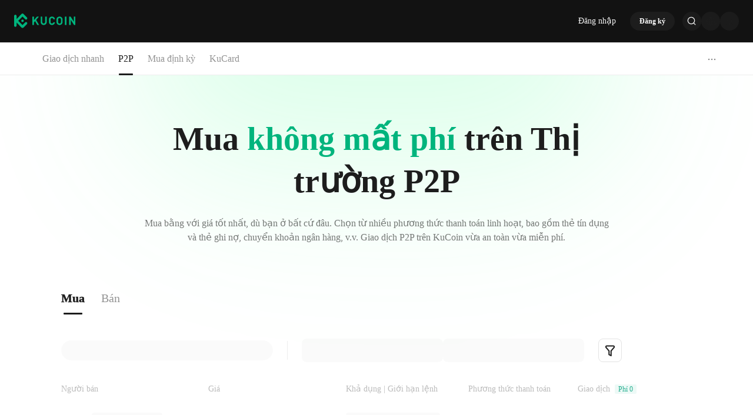

--- FILE ---
content_type: text/html; charset=utf-8
request_url: https://www.kucoin.com/vi/otc/sell/ETH-RUB
body_size: 162967
content:
<!DOCTYPE html><html lang="vi" dir="ltr" data-theme="dark"><head><meta charSet="utf-8" data-next-head=""/><meta name="viewport" content="width=device-width,initial-scale=1,minimum-scale=1,maximum-scale=1,user-scalable=no,viewport-fit=cover" data-next-head=""/><meta name="twitter:card" content="summary_large_image"/><meta name="twitter:image" content="https://assets.staticimg.com/cms/media/7feiEEHmJE61RECXMyp8rTcA5Qcsl0zSv6rz9NVjg.png"/><meta name="twitter:image:src" content="https://assets.staticimg.com/cms/media/7feiEEHmJE61RECXMyp8rTcA5Qcsl0zSv6rz9NVjg.png"/><meta property="og:image" content="https://assets.staticimg.com/cms/media/7feiEEHmJE61RECXMyp8rTcA5Qcsl0zSv6rz9NVjg.png"/><meta property="og:image:secure_url" content="https://assets.staticimg.com/cms/media/7feiEEHmJE61RECXMyp8rTcA5Qcsl0zSv6rz9NVjg.png"/><meta property="og:image:width" content="1200"/><meta property="og:image:height" content="630"/><meta property="og:type" content="website"/><meta property="og:locale:alternate" content="en_US"/><meta property="og:locale:alternate" content="es_ES"/><meta property="og:locale:alternate" content="fr_FR"/><meta property="og:locale:alternate" content="pt_PT"/><meta property="og:locale:alternate" content="ru_RU"/><meta property="og:locale:alternate" content="tr_TR"/><meta property="og:locale" content="vi_VN"/><meta property="og:locale:alternate" content="zh_HK"/><meta property="og:locale:alternate" content="id_ID"/><meta property="og:locale:alternate" content="ms_MY"/><meta property="og:locale:alternate" content="hi_IN"/><meta property="og:locale:alternate" content="th_TH"/><meta property="og:locale:alternate" content="ja_JP"/><meta property="og:locale:alternate" content="bn_BD"/><meta property="og:locale:alternate" content="fil_PH"/><meta property="og:locale:alternate" content="ar_AE"/><meta property="og:locale:alternate" content="ur_PK"/><meta property="og:locale:alternate" content="uk_UA"/><link rel="alternate" href="http://www.kucoin.com/otc/sell/ETH-RUB" hrefLang="en"/><link rel="alternate" href="http://www.kucoin.com/es/otc/sell/ETH-RUB" hrefLang="es"/><link rel="alternate" href="http://www.kucoin.com/fr/otc/sell/ETH-RUB" hrefLang="fr"/><link rel="alternate" href="http://www.kucoin.com/pt/otc/sell/ETH-RUB" hrefLang="pt"/><link rel="alternate" href="http://www.kucoin.com/ru/otc/sell/ETH-RUB" hrefLang="ru"/><link rel="alternate" href="http://www.kucoin.com/tr/otc/sell/ETH-RUB" hrefLang="tr"/><link rel="alternate" href="http://www.kucoin.com/zh-hant/otc/sell/ETH-RUB" hrefLang="zh-hant"/><link rel="alternate" href="http://www.kucoin.com/id/otc/sell/ETH-RUB" hrefLang="id"/><link rel="alternate" href="http://www.kucoin.com/ms/otc/sell/ETH-RUB" hrefLang="ms"/><link rel="alternate" href="http://www.kucoin.com/hi/otc/sell/ETH-RUB" hrefLang="hi"/><link rel="alternate" href="http://www.kucoin.com/th/otc/sell/ETH-RUB" hrefLang="th"/><link rel="alternate" href="http://www.kucoin.com/ja/otc/sell/ETH-RUB" hrefLang="ja"/><link rel="alternate" href="http://www.kucoin.com/bn/otc/sell/ETH-RUB" hrefLang="bn"/><link rel="alternate" href="http://www.kucoin.com/fil/otc/sell/ETH-RUB" hrefLang="tl"/><link rel="alternate" href="http://www.kucoin.com/ar/otc/sell/ETH-RUB" hrefLang="ar"/><link rel="alternate" href="http://www.kucoin.com/ur/otc/sell/ETH-RUB" hrefLang="ur"/><link rel="alternate" href="http://www.kucoin.com/uk/otc/sell/ETH-RUB" hrefLang="uk"/><link rel="alternate" href="http://www.kucoin.com/vi/otc/sell/ETH-RUB" hrefLang="vi"/><link rel="alternate" href="http://www.kucoin.com/otc/sell/ETH-RUB" hrefLang="x-default"/><meta property="og:url" content="http://www.kucoin.com/vi/otc/sell/ETH-RUB"/><link rel="canonical" href="http://www.kucoin.com/vi/otc/sell/ETH-RUB"/><title data-next-head="">Bán ETH cho RUB | Giao dịch P2P | KuCoin</title><meta property="og:title" content="Bán ETH cho RUB | Giao dịch P2P | KuCoin" data-next-head=""/><meta name="twitter:title" property="twitter:title" content="Bán ETH cho RUB | Giao dịch P2P | KuCoin" data-next-head=""/><meta property="twitter:image:alt" content="Bán ETH cho RUB | Giao dịch P2P | KuCoin" data-next-head=""/><meta name="description" content="Bán ETH cho RUB và rút tiền dễ dàng trên thị trường P2P của KuCoin. An toàn và bảo mật, không tính phí giao dịch." data-next-head=""/><meta property="og:description" content="Bán ETH cho RUB và rút tiền dễ dàng trên thị trường P2P của KuCoin. An toàn và bảo mật, không tính phí giao dịch." data-next-head=""/><meta name="twitter:description" content="Bán ETH cho RUB và rút tiền dễ dàng trên thị trường P2P của KuCoin. An toàn và bảo mật, không tính phí giao dịch." data-next-head=""/><meta name="keywords" content="Thị trường P2P, KuCoin P2P" data-next-head=""/><meta name="googlebot" content="notranslate"/><meta name="robots" content="notranslate"/><meta property="og:image" content="https://assets.staticimg.com/cms/media/43cpiZrJVEFW1kc1eEVCWTg1hUzUCbolML43HIJKE.svg"/><link rel="shortcut icon" href="/logo.png"/> <link rel="preconnect" href="https://assets.staticimg.com"/><link rel="preconnect" href="https://bigdata-scfx-push.kucoin.plus"/><link rel="preload" href="https://assets.staticimg.com/natasha/npm/@kux/font/KFOmCnqEu92Fr1Mu4mxKKTU1Kg.woff2" as="font" type="font/woff2" crossorigin="anonymous"/><link rel="preload" href="https://assets.staticimg.com/natasha/npm/@kux/font/KFOlCnqEu92Fr1MmEU9fBBc4AMP6lQ.woff2" as="font" type="font/woff2" crossorigin="anonymous"/><link rel="preload" href="https://assets.staticimg.com/natasha/npm/@kux/font/KFOlCnqEu92Fr1MmWUlfBBc4AMP6lQ.woff2" as="font" type="font/woff2" crossorigin="anonymous"/><link rel="preload" href="https://assets.staticimg.com/natasha/npm/@kux/font/Roboto-SemiBold.woff2" as="font" type="font/woff2" crossorigin="anonymous"/><noscript><link rel="stylesheet" href="https://assets.staticimg.com/natasha/npm/@kux/font/css.css"/><link rel="stylesheet" href="https://assets.staticimg.com/natasha/npm/@kux/mui-next@1.0.0-beta.40073e8/style.css"/></noscript><link id="kux-font-css" rel="preload" href="https://assets.staticimg.com/natasha/npm/@kux/font/css.css" as="style"/><link rel="preload" href="https://assets.staticimg.com/natasha/npm/@kux/mui-next@1.0.0-beta.40073e8/style.css" as="style"/><link rel="stylesheet" href="https://assets.staticimg.com/natasha/npm/@kux/mui-next@1.0.0-beta.40073e8/style.css"/><script>
    (function(){const origFetch=window.fetch;window.fetch=async function(input,init){try{const url=typeof input==="string"?input:(input instanceof Request?input.url:String(input));if(!url||!url.startsWith('/_next/data/')){return origFetch(input,init)}if(window.__NEXT_DATA__&&window.__NEXT_DATA__.props){const responseData={pageProps:window.__NEXT_DATA__.props.pageProps||{},__N_SSP:window.__NEXT_DATA__.props.__N_SSP,__N_SSG:window.__NEXT_DATA__.props.__N_SSG,};if(typeof Response!=='undefined'){console.log('Response is defined',input,responseData);return new Response(JSON.stringify(responseData),{status:200,statusText:'OK',headers:{'Content-Type':'application/json'}})}else{return Promise.resolve({ok:true,status:200,statusText:'OK',headers:{get:function(name){return name.toLowerCase()==='content-type'?'application/json':null}},json:function(){return Promise.resolve(responseData)},text:function(){return Promise.resolve(JSON.stringify(responseData))}})}}const defaultLocale='en';const localeUrl=url.replace('/default/','/'+defaultLocale+'/');const newUrl=true?'/ssr/KC/fast-coin-web-ssr'+localeUrl:url;let finalInput=input;if(typeof input==="string"){finalInput=newUrl}else if(input instanceof Request){finalInput=new Request(newUrl,input)}return origFetch(finalInput,init)}catch(err){console.error("patched fetch error:",err);return origFetch(input,init)}}})();
</script><link rel="preload" href="https://assets.staticimg.com/fast-coin-web-ssr/1.0.35/ssr/_next/static/css/4f652e136f224120.css" as="style"/><link rel="stylesheet" href="https://assets.staticimg.com/fast-coin-web-ssr/1.0.35/ssr/_next/static/css/4f652e136f224120.css" data-n-g=""/><link rel="preload" href="https://assets.staticimg.com/fast-coin-web-ssr/1.0.35/ssr/_next/static/css/042f2ec508c1eac6.css" as="style"/><link rel="stylesheet" href="https://assets.staticimg.com/fast-coin-web-ssr/1.0.35/ssr/_next/static/css/042f2ec508c1eac6.css" data-n-g=""/><link rel="preload" href="https://assets.staticimg.com/fast-coin-web-ssr/1.0.35/ssr/_next/static/css/13a876572bbe6dca.css" as="style"/><link rel="stylesheet" href="https://assets.staticimg.com/fast-coin-web-ssr/1.0.35/ssr/_next/static/css/13a876572bbe6dca.css" data-n-g=""/><link rel="preload" href="https://assets.staticimg.com/fast-coin-web-ssr/1.0.35/ssr/_next/static/css/252f1c03bb692ae6.css" as="style"/><link rel="stylesheet" href="https://assets.staticimg.com/fast-coin-web-ssr/1.0.35/ssr/_next/static/css/252f1c03bb692ae6.css" data-n-g=""/><link rel="preload" href="https://assets.staticimg.com/fast-coin-web-ssr/1.0.35/ssr/_next/static/css/bf2b4d8597b12ada.css" as="style"/><link rel="stylesheet" href="https://assets.staticimg.com/fast-coin-web-ssr/1.0.35/ssr/_next/static/css/bf2b4d8597b12ada.css" data-n-g=""/><link rel="preload" href="https://assets.staticimg.com/fast-coin-web-ssr/1.0.35/ssr/_next/static/css/0ab161dc2a12c244.css" as="style"/><link rel="stylesheet" href="https://assets.staticimg.com/fast-coin-web-ssr/1.0.35/ssr/_next/static/css/0ab161dc2a12c244.css" data-n-g=""/><link rel="preload" href="https://assets.staticimg.com/fast-coin-web-ssr/1.0.35/ssr/_next/static/css/1f195298d024bcc3.css" as="style"/><link rel="stylesheet" href="https://assets.staticimg.com/fast-coin-web-ssr/1.0.35/ssr/_next/static/css/1f195298d024bcc3.css" data-n-p=""/><noscript data-n-css=""></noscript><script defer="" nomodule="" src="https://assets.staticimg.com/fast-coin-web-ssr/1.0.35/ssr/_next/static/chunks/polyfills-42372ed130431b0a.js"></script><script src="https://assets.staticimg.com/fast-coin-web-ssr/1.0.35/ssr/_next/static/chunks/webpack-6112af6f28aaca17.js" defer=""></script><script src="https://assets.staticimg.com/fast-coin-web-ssr/1.0.35/ssr/_next/static/chunks/next-dist-803ae613a98d269a.js" defer=""></script><script src="https://assets.staticimg.com/fast-coin-web-ssr/1.0.35/ssr/_next/static/chunks/react-85c0e4053df5a0c2.js" defer=""></script><script src="https://assets.staticimg.com/fast-coin-web-ssr/1.0.35/ssr/_next/static/chunks/combined-vendors-c0d76f48-0116eebab82b38fd.js" defer=""></script><script src="https://assets.staticimg.com/fast-coin-web-ssr/1.0.35/ssr/_next/static/chunks/combined-vendors-aacc2dbb-0a46369f257ef0e4.js" defer=""></script><script src="https://assets.staticimg.com/fast-coin-web-ssr/1.0.35/ssr/_next/static/chunks/combined-vendors-1d54e4e8-5f5fa2ba59219866.js" defer=""></script><script src="https://assets.staticimg.com/fast-coin-web-ssr/1.0.35/ssr/_next/static/chunks/combined-vendors-bc050c32-dacfd7af1f20a904.js" defer=""></script><script src="https://assets.staticimg.com/fast-coin-web-ssr/1.0.35/ssr/_next/static/chunks/combined-vendors-0c6afd61-b4bc1f3db095c6fa.js" defer=""></script><script src="https://assets.staticimg.com/fast-coin-web-ssr/1.0.35/ssr/_next/static/chunks/combined-vendors-45a1e186-c07fab3f8fac3bc9.js" defer=""></script><script src="https://assets.staticimg.com/fast-coin-web-ssr/1.0.35/ssr/_next/static/chunks/combined-vendors-00833fa6-3f6ad02e42321bc6.js" defer=""></script><script src="https://assets.staticimg.com/fast-coin-web-ssr/1.0.35/ssr/_next/static/chunks/combined-vendors-63c77799-f4e98cd819d52aae.js" defer=""></script><script src="https://assets.staticimg.com/fast-coin-web-ssr/1.0.35/ssr/_next/static/chunks/combined-vendors-fa6476e0-8c952f03f1ef8117.js" defer=""></script><script src="https://assets.staticimg.com/fast-coin-web-ssr/1.0.35/ssr/_next/static/chunks/combined-vendors-b49fab05-38cf47e1cc9be462.js" defer=""></script><script src="https://assets.staticimg.com/fast-coin-web-ssr/1.0.35/ssr/_next/static/chunks/combined-vendors-2f2ac6df-f2d090d1fb38ee02.js" defer=""></script><script src="https://assets.staticimg.com/fast-coin-web-ssr/1.0.35/ssr/_next/static/chunks/combined-vendors-4475fe8d-1285a87b6726cbd7.js" defer=""></script><script src="https://assets.staticimg.com/fast-coin-web-ssr/1.0.35/ssr/_next/static/chunks/combined-vendors-7a8f7f75-3de57d923f3ce534.js" defer=""></script><script src="https://assets.staticimg.com/fast-coin-web-ssr/1.0.35/ssr/_next/static/chunks/combined-vendors-58fa8711-e1ea3f92cc230c90.js" defer=""></script><script src="https://assets.staticimg.com/fast-coin-web-ssr/1.0.35/ssr/_next/static/chunks/combined-vendors-febbe316-1a96842f390e64ec.js" defer=""></script><script src="https://assets.staticimg.com/fast-coin-web-ssr/1.0.35/ssr/_next/static/chunks/combined-vendors-83ae3b36-2454477149f26d7a.js" defer=""></script><script src="https://assets.staticimg.com/fast-coin-web-ssr/1.0.35/ssr/_next/static/chunks/combined-vendors-1d4d2063-16f07289efd2efc3.js" defer=""></script><script src="https://assets.staticimg.com/fast-coin-web-ssr/1.0.35/ssr/_next/static/chunks/combined-vendors-a107ecd3-daa9c4f085a96fdd.js" defer=""></script><script src="https://assets.staticimg.com/fast-coin-web-ssr/1.0.35/ssr/_next/static/chunks/combined-vendors-786ddd86-fb70414d4c8d6d29.js" defer=""></script><script src="https://assets.staticimg.com/fast-coin-web-ssr/1.0.35/ssr/_next/static/chunks/combined-vendors-63cf1eb2-9aa2052dc07ca5ce.js" defer=""></script><script src="https://assets.staticimg.com/fast-coin-web-ssr/1.0.35/ssr/_next/static/chunks/combined-vendors-4048469b-c1bbd9acb0c23760.js" defer=""></script><script src="https://assets.staticimg.com/fast-coin-web-ssr/1.0.35/ssr/_next/static/chunks/combined-vendors-1cd0de80-4d35aaf5ca3b7373.js" defer=""></script><script src="https://assets.staticimg.com/fast-coin-web-ssr/1.0.35/ssr/_next/static/chunks/combined-vendors-0bc967bf-5e76979bd2db6ff6.js" defer=""></script><script src="https://assets.staticimg.com/fast-coin-web-ssr/1.0.35/ssr/_next/static/chunks/combined-vendors-0a98fa2f-e817295d1bd669e5.js" defer=""></script><script src="https://assets.staticimg.com/fast-coin-web-ssr/1.0.35/ssr/_next/static/chunks/combined-vendors-b8d97df2-aa0990e05e2eefeb.js" defer=""></script><script src="https://assets.staticimg.com/fast-coin-web-ssr/1.0.35/ssr/_next/static/chunks/combined-vendors-6c17442b-30062f594e4c732c.js" defer=""></script><script src="https://assets.staticimg.com/fast-coin-web-ssr/1.0.35/ssr/_next/static/chunks/combined-vendors-75ebec79-d55482844078bc0d.js" defer=""></script><script src="https://assets.staticimg.com/fast-coin-web-ssr/1.0.35/ssr/_next/static/chunks/combined-vendors-f415baec-c46eb5ffb17a26c9.js" defer=""></script><script src="https://assets.staticimg.com/fast-coin-web-ssr/1.0.35/ssr/_next/static/chunks/combined-vendors-c3fbe29b-5c0cbec8aef916b2.js" defer=""></script><script src="https://assets.staticimg.com/fast-coin-web-ssr/1.0.35/ssr/_next/static/chunks/combined-vendors-df7bff08-e662d6b789f8b976.js" defer=""></script><script src="https://assets.staticimg.com/fast-coin-web-ssr/1.0.35/ssr/_next/static/chunks/combined-vendors-71deaa74-ff5f3c01f7e9d02f.js" defer=""></script><script src="https://assets.staticimg.com/fast-coin-web-ssr/1.0.35/ssr/_next/static/chunks/combined-vendors-a89585ee-08b97bf298c00786.js" defer=""></script><script src="https://assets.staticimg.com/fast-coin-web-ssr/1.0.35/ssr/_next/static/chunks/combined-vendors-3309f677-2c0c1b0936ef8f0b.js" defer=""></script><script src="https://assets.staticimg.com/fast-coin-web-ssr/1.0.35/ssr/_next/static/chunks/combined-vendors-f945abb9-f64c0363933c8fe4.js" defer=""></script><script src="https://assets.staticimg.com/fast-coin-web-ssr/1.0.35/ssr/_next/static/chunks/combined-vendors-89c9080a-fec7d638e2e586e6.js" defer=""></script><script src="https://assets.staticimg.com/fast-coin-web-ssr/1.0.35/ssr/_next/static/chunks/combined-vendors-b9f70e77-091d8ba373450ed5.js" defer=""></script><script src="https://assets.staticimg.com/fast-coin-web-ssr/1.0.35/ssr/_next/static/chunks/combined-vendors-e29fa670-5005e781b8413bd0.js" defer=""></script><script src="https://assets.staticimg.com/fast-coin-web-ssr/1.0.35/ssr/_next/static/chunks/combined-vendors-60ac00b4-95fb899efe516781.js" defer=""></script><script src="https://assets.staticimg.com/fast-coin-web-ssr/1.0.35/ssr/_next/static/chunks/combined-vendors-36153c38-725a6ca60234fe27.js" defer=""></script><script src="https://assets.staticimg.com/fast-coin-web-ssr/1.0.35/ssr/_next/static/chunks/combined-vendors-a5a4cb45-65c20daa4dce7270.js" defer=""></script><script src="https://assets.staticimg.com/fast-coin-web-ssr/1.0.35/ssr/_next/static/chunks/combined-vendors-bfd05009-016f1623b435c688.js" defer=""></script><script src="https://assets.staticimg.com/fast-coin-web-ssr/1.0.35/ssr/_next/static/chunks/combined-vendors-6a620e9b-899ab99a231658fa.js" defer=""></script><script src="https://assets.staticimg.com/fast-coin-web-ssr/1.0.35/ssr/_next/static/chunks/combined-vendors-99d1226b-d547115a46284af8.js" defer=""></script><script src="https://assets.staticimg.com/fast-coin-web-ssr/1.0.35/ssr/_next/static/chunks/combined-vendors-7b843a7d-0ee0c8e53f16ba1a.js" defer=""></script><script src="https://assets.staticimg.com/fast-coin-web-ssr/1.0.35/ssr/_next/static/chunks/combined-vendors-8cbd2506-e52eee1f4ecd04f7.js" defer=""></script><script src="https://assets.staticimg.com/fast-coin-web-ssr/1.0.35/ssr/_next/static/chunks/combined-vendors-eb2fbf4c-96fc3bf1e4dca1a5.js" defer=""></script><script src="https://assets.staticimg.com/fast-coin-web-ssr/1.0.35/ssr/_next/static/chunks/combined-vendors-78a34c87-568cdd5ce6c7d7ef.js" defer=""></script><script src="https://assets.staticimg.com/fast-coin-web-ssr/1.0.35/ssr/_next/static/chunks/combined-vendors-41cadba9-50e13a603d098547.js" defer=""></script><script src="https://assets.staticimg.com/fast-coin-web-ssr/1.0.35/ssr/_next/static/chunks/main-669cc7415e07ee77.js" defer=""></script><script src="https://assets.staticimg.com/fast-coin-web-ssr/1.0.35/ssr/_next/static/chunks/gbiz-next-3c342e01ba2fec8c.js" defer=""></script><script src="https://assets.staticimg.com/fast-coin-web-ssr/1.0.35/ssr/_next/static/chunks/kux-icons-55a0950e258afd68.js" defer=""></script><script src="https://assets.staticimg.com/fast-coin-web-ssr/1.0.35/ssr/_next/static/chunks/sentry-b6b3dac69525a950.js" defer=""></script><script src="https://assets.staticimg.com/fast-coin-web-ssr/1.0.35/ssr/_next/static/chunks/kux-mui-5aed4418fd44af83.js" defer=""></script><script src="https://assets.staticimg.com/fast-coin-web-ssr/1.0.35/ssr/_next/static/chunks/kc-next-7e427d5e69864068.js" defer=""></script><script src="https://assets.staticimg.com/fast-coin-web-ssr/1.0.35/ssr/_next/static/chunks/i18n-42206b42369e693d.js" defer=""></script><script src="https://assets.staticimg.com/fast-coin-web-ssr/1.0.35/ssr/_next/static/chunks/pages/_app-fd8464b82406add4.js" defer=""></script><script src="https://assets.staticimg.com/fast-coin-web-ssr/1.0.35/ssr/_next/static/chunks/5737-c85f8aec43de620f.js" defer=""></script><script src="https://assets.staticimg.com/fast-coin-web-ssr/1.0.35/ssr/_next/static/chunks/8372-94da30ad27c992f5.js" defer=""></script><script src="https://assets.staticimg.com/fast-coin-web-ssr/1.0.35/ssr/_next/static/chunks/4745-d45f7f905fa64aab.js" defer=""></script><script src="https://assets.staticimg.com/fast-coin-web-ssr/1.0.35/ssr/_next/static/chunks/1998-bb2a3f323722d919.js" defer=""></script><script src="https://assets.staticimg.com/fast-coin-web-ssr/1.0.35/ssr/_next/static/chunks/730-36f6cf5d57493a87.js" defer=""></script><script src="https://assets.staticimg.com/fast-coin-web-ssr/1.0.35/ssr/_next/static/chunks/pages/otc/%5BlistType%5D/%5BcoinLegal%5D-9e40241d2bf4242a.js" defer=""></script><script src="https://assets.staticimg.com/fast-coin-web-ssr/1.0.35/ssr/_next/static/IoF0fCieDJRUWULAtz7ak/_buildManifest.js" defer=""></script><script src="https://assets.staticimg.com/fast-coin-web-ssr/1.0.35/ssr/_next/static/IoF0fCieDJRUWULAtz7ak/_ssgManifest.js" defer=""></script><meta name="sentry-trace" content="6243e60674607679f31acbca31f92b6d-4bd760392aa3643a-0"/><meta name="baggage" content="sentry-environment=prod,sentry-release=fast-coin-web-ssr%401.0.35,sentry-public_key=714aff85070e8f42568fddf2cf8aa459,sentry-trace_id=6243e60674607679f31acbca31f92b6d,sentry-sampled=false,sentry-sample_rand=0.19973134331319087,sentry-sample_rate=0.001"/><style data-emotion="lrtcss-global 1tu2rc8">html{-webkit-font-smoothing:antialiased;-moz-osx-font-smoothing:grayscale;box-sizing:border-box;-webkit-text-size-adjust:100%;font-family:"Kufox Sans","PingFang SC",-apple-system,BlinkMacSystemFont,"Microsoft YaHei";}*,*::before,*::after{box-sizing:inherit;}body{margin:0;font-family:"Kufox Sans","PingFang SC",-apple-system,BlinkMacSystemFont,"Microsoft YaHei";}fieldset{-webkit-margin-start:2px;margin-inline-start:2px;-webkit-margin-end:2px;margin-inline-end:2px;padding-block-start:0.35em;-webkit-padding-start:0.75em;padding-inline-start:0.75em;-webkit-padding-end:0.75em;padding-inline-end:0.75em;padding-block-end:0.625em;}legend{-webkit-padding-start:2px;padding-inline-start:2px;-webkit-padding-end:2px;padding-inline-end:2px;}</style><style data-emotion="lrtcss-global 1cliu2n">.KuxSlider{position:relative;height:20px;padding:5px 0;width:100%;border-radius:4px;touch-action:none;box-sizing:border-box;-webkit-tap-highlight-color:rgba(0, 0, 0, 0);}.KuxSlider *{box-sizing:border-box;-webkit-tap-highlight-color:rgba(0, 0, 0, 0);}.KuxSlider-rail{position:absolute;width:100%;background-color:rgba(237, 237, 237, 1);height:3px;border-radius:4px;}.KuxSlider-track{position:absolute;left:0;height:3px;border-radius:4px;background-color:#00B47D;}.KuxSlider-handle{position:absolute;top:4px;width:15px;height:15px;cursor:pointer;cursor:-webkit--webkit-grab;cursor:-webkit-grab;margin-top:-5px;cursor:-webkit-grab;cursor:grab;border-radius:50%;border:solid 3px #00B47D;background-color:#FFFFFF;touch-action:pan-x;}.KuxSlider-handle:focus{outline:none;}.KuxSlider-handle-click-focused:focus{box-shadow:unset;}.KuxSlider-handle:active{cursor:-webkit--webkit-grabbing;cursor:-webkit-grabbing;cursor:-webkit-grabbing;cursor:grabbing;}.KuxSlider-mark{position:absolute;top:18px;left:0;width:100%;font-size:12px;}.KuxSlider-mark-text{position:absolute;display:inline-block;vertical-align:middle;text-align:center;cursor:pointer;color:rgba(29, 29, 29, 0.6);}.KuxSlider-mark-text:first-of-type{-webkit-transform:translateX(-8%)!important;-moz-transform:translateX(-8%)!important;-ms-transform:translateX(-8%)!important;transform:translateX(-8%)!important;}.KuxSlider-mark-text:last-of-type{-webkit-transform:translateX(-80%)!important;-moz-transform:translateX(-80%)!important;-ms-transform:translateX(-80%)!important;transform:translateX(-80%)!important;}.KuxSlider-step{position:absolute;width:100%;height:3px;background:transparent;}.KuxSlider-dot{position:absolute;bottom:-4.5px;margin-left:-4px;width:12px;height:12px;border:2px solid #FFFFFF;background-color:rgba(237, 237, 237, 1);cursor:pointer;border-radius:50%;vertical-align:middle;}.KuxSlider-dot-active{background-color:#00B47D;}.KuxSlider-dot-reverse{margin-right:-4px;}.KuxSlider-disabled .KuxSlider-track{background:rgba(29, 29, 29, 0.12);}.KuxSlider-disabled .KuxSlider-handle{cursor:not-allowed;border-color:rgba(237, 237, 237, 1);}.KuxSlider-vertical{width:14px;height:100%;padding:0 5px;}.KuxSlider-vertical .KuxSlider-rail{height:100%;width:4px;}.KuxSlider-vertical .KuxSlider-track{left:5px;bottom:0;width:4px;}.KuxSlider-vertical .KuxSlider-handle{margin-left:-5px;touch-action:pan-y;}.KuxSlider-vertical .KuxSlider-mark{top:0;left:18px;height:100%;}.KuxSlider-vertical .KuxSlider-step{height:100%;width:4px;}.KuxSlider-vertical .KuxSlider-dot{left:2px;margin-bottom:-4px;}.KuxSlider-vertical .KuxSlider-dot:first-of-type{margin-bottom:-4px;}.KuxSlider-vertical .KuxSlider-dot:last-of-type{margin-bottom:-4px;}.KuxSlider-tooltip-zoom-down-enter,.KuxSlider-tooltip-zoom-down-appear{-webkit-animation-duration:0.3s;animation-duration:0.3s;-webkit-animation-fill-mode:both;animation-fill-mode:both;display:block!important;-webkit-animation-play-state:paused;animation-play-state:paused;}.KuxSlider-tooltip-zoom-down-leave{-webkit-animation-duration:0.3s;animation-duration:0.3s;-webkit-animation-fill-mode:both;animation-fill-mode:both;display:block!important;-webkit-animation-play-state:paused;animation-play-state:paused;}.KuxSlider-tooltip-zoom-down-enter.KuxSlider-tooltip-zoom-down-enter-active,.KuxSlider-tooltip-zoom-down-appear.KuxSlider-tooltip-zoom-down-appear-active{-webkit-animation-name:rcSliderTooltipZoomDownIn;animation-name:rcSliderTooltipZoomDownIn;-webkit-animation-play-state:running;animation-play-state:running;}.KuxSlider-tooltip-zoom-down-leave.KuxSlider-tooltip-zoom-down-leave-active{-webkit-animation-name:rcSliderTooltipZoomDownOut;animation-name:rcSliderTooltipZoomDownOut;-webkit-animation-play-state:running;animation-play-state:running;}.KuxSlider-tooltip-zoom-down-enter,.KuxSlider-tooltip-zoom-down-appear{-webkit-transform:scale(0, 0);-moz-transform:scale(0, 0);-ms-transform:scale(0, 0);transform:scale(0, 0);-webkit-animation-timing-function:cubic-bezier(0.23, 1, 0.32, 1);animation-timing-function:cubic-bezier(0.23, 1, 0.32, 1);}.KuxSlider-tooltip-zoom-down-leave{-webkit-animation-timing-function:cubic-bezier(0.755, 0.05, 0.855, 0.06);animation-timing-function:cubic-bezier(0.755, 0.05, 0.855, 0.06);}@-webkit-keyframes rcSliderTooltipZoomDownIn{0%{opacity:0;transform-origin:50% 100%;-webkit-transform:scale(0, 0);-moz-transform:scale(0, 0);-ms-transform:scale(0, 0);transform:scale(0, 0);}100%{transform-origin:50% 100%;-webkit-transform:scale(1, 1);-moz-transform:scale(1, 1);-ms-transform:scale(1, 1);transform:scale(1, 1);}}@keyframes rcSliderTooltipZoomDownIn{0%{opacity:0;transform-origin:50% 100%;-webkit-transform:scale(0, 0);-moz-transform:scale(0, 0);-ms-transform:scale(0, 0);transform:scale(0, 0);}100%{transform-origin:50% 100%;-webkit-transform:scale(1, 1);-moz-transform:scale(1, 1);-ms-transform:scale(1, 1);transform:scale(1, 1);}}@-webkit-keyframes rcSliderTooltipZoomDownOut{0%{transform-origin:50% 100%;-webkit-transform:scale(1, 1);-moz-transform:scale(1, 1);-ms-transform:scale(1, 1);transform:scale(1, 1);}100%{opacity:0;transform-origin:50% 100%;-webkit-transform:scale(0, 0);-moz-transform:scale(0, 0);-ms-transform:scale(0, 0);transform:scale(0, 0);}}@keyframes rcSliderTooltipZoomDownOut{0%{transform-origin:50% 100%;-webkit-transform:scale(1, 1);-moz-transform:scale(1, 1);-ms-transform:scale(1, 1);transform:scale(1, 1);}100%{opacity:0;transform-origin:50% 100%;-webkit-transform:scale(0, 0);-moz-transform:scale(0, 0);-ms-transform:scale(0, 0);transform:scale(0, 0);}}.KuxSlider-tooltip{position:absolute;left:-9999px;top:-9999px;visibility:visible;box-sizing:border-box;-webkit-tap-highlight-color:rgba(0, 0, 0, 0);}.KuxSlider-tooltip *{box-sizing:border-box;-webkit-tap-highlight-color:rgba(0, 0, 0, 0);}.KuxSlider-tooltip-hidden{display:none;}.KuxSlider-tooltip-inner{padding:2px 5.5px;min-width:25px;font-size:12px;line-height:1.3;color:#fff;font-size:12px;font-weight:600;text-align:center;-webkit-text-decoration:none;text-decoration:none;background-color:#2D2D2F;border-radius:4px;}</style><style data-emotion="lrtcss-global xfld1i">.KuxPicker{position:relative;display:-webkit-inline-box;display:-webkit-inline-flex;display:-ms-inline-flexbox;display:inline-flex;}.KuxPicker-rtl{direction:rtl;}.KuxPicker-panel{display:inline-block;vertical-align:top;}.KuxPicker-panel-focused{border-color:blue;}.KuxPicker-panel-rtl{direction:rtl;}.KuxPicker-decade-panel,.KuxPicker-year-panel,.KuxPicker-month-panel,.KuxPicker-week-panel,.KuxPicker-date-panel,.KuxPicker-time-panel{display:-webkit-box;display:-webkit-flex;display:-ms-flexbox;display:flex;-webkit-flex-direction:column;-ms-flex-direction:column;flex-direction:column;}.KuxPicker-decade-panel table,.KuxPicker-year-panel table,.KuxPicker-month-panel table,.KuxPicker-week-panel table,.KuxPicker-date-panel table,.KuxPicker-time-panel table{text-align:center;border-collapse:collapse;}.KuxPicker-header{display:-webkit-box;display:-webkit-flex;display:-ms-flexbox;display:flex;}.KuxPicker-header>*{-webkit-flex:none;-ms-flex:none;flex:none;}.KuxPicker-header-view{-webkit-flex:auto;-ms-flex:auto;flex:auto;text-align:center;}.KuxPicker-header-view>button{padding:0;border:0;}.KuxPicker-header-view>button:last-of-type{margin-left:12px;}[dir='rtl'] .KuxPicker-header-view>button:last-of-type{margin-left:0px;margin-right:12px;}.KuxPicker-cell{color:#aaa;}.KuxPicker-cell-disabled{opacity:0.2;}.KuxPicker-cell-inner{display:inline-block;box-sizing:border-box;width:100%;height:20px;margin:0;padding:0;font-size:12px;line-height:20px;background:transparent;border:0;border:none;outline:none;cursor:pointer;}.KuxPicker-cell-in-view{color:#333;}.KuxPicker-cell-range-hover-start,.KuxPicker-cell-range-hover-end,.KuxPicker-cell-range-hover{position:relative;}.KuxPicker-cell-range-hover-start::after,.KuxPicker-cell-range-hover-end::after,.KuxPicker-cell-range-hover::after{position:absolute;top:3px;right:0;bottom:0;left:0;border:1px solid green;border-right:0;border-left:0;content:'';pointer-events:none;}.KuxPicker-cell-range-hover-start::after{border-left:1px solid green!important;}.KuxPicker-cell-range-hover-end::after{border-right:1px solid green!important;}.KuxPicker-cell-range-start>.KuxPicker-cell-inner,.KuxPicker-cell-range-end>.KuxPicker-cell-inner,.KuxPicker-cell-selected>.KuxPicker-cell-inner{background:rgba(0, 0, 255, 0.2);}.KuxPicker-presets{background:#ccccff;}.KuxPicker-presets ul{margin:0;padding:0;list-style:none;}.KuxPicker-ranges{margin:0;padding:0;overflow:hidden;list-style:none;}.KuxPicker-ranges>li{display:inline-block;}.KuxPicker-ok{float:right;}.KuxPicker-year-panel .KuxPicker-cell-inner,.KuxPicker-month-panel .KuxPicker-cell-inner{width:80px;}.KuxPicker-week-panel-row:hover .KuxPicker-cell{background:red;}.KuxPicker-week-panel-row-selected .KuxPicker-cell{background:rgba(0, 0, 255, 0.3);}.KuxPicker-week-panel-row-range-hover .KuxPicker-cell{background:rgba(0, 255, 0, 0.1);}.KuxPicker-week-panel-row-range-start .KuxPicker-cell,.KuxPicker-week-panel-row-range-end .KuxPicker-cell{background:rgba(0, 255, 0, 0.3);}.KuxPicker-week-panel .KuxPicker-cell,.KuxPicker-week-panel .KuxPicker-cell-inner{width:20px;}.KuxPicker-week-panel .KuxPicker-cell-week{color:#999;font-weight:bold;font-size:12px;}.KuxPicker-week-panel .KuxPicker-cell:hover>.KuxPicker-cell-inner,.KuxPicker-week-panel .KuxPicker-cell-selected>.KuxPicker-cell-inner{background:transparent;}.KuxPicker-date-panel .KuxPicker-cell-inner{width:20px;}.KuxPicker-time-panel{width:auto;}.KuxPicker-time-panel .KuxPicker-content{position:relative;display:-webkit-box;display:-webkit-flex;display:-ms-flexbox;display:flex;max-height:200px;}.KuxPicker-time-panel-column-title{font-size:14px;line-height:20px;}.KuxPicker-time-panel-column{-webkit-flex:auto;-ms-flex:auto;flex:auto;width:50px;margin:0;padding:0 0 180px;overflow-x:hidden;overflow-y:hidden;font-size:12px;text-align:left;list-style:none;-webkit-transition:background 0.3s;transition:background 0.3s;}.KuxPicker-time-panel-column-active{background:rgba(0, 0, 255, 0.1);}.KuxPicker-time-panel-column:hover{overflow-y:auto;}.KuxPicker-time-panel-column>li{margin:0;padding:0;cursor:pointer;}.KuxPicker-time-panel-column>li.KuxPicker-time-panel-cell-disabled{opacity:0.5;}.KuxPicker-time-panel-column>li .KuxPicker-time-panel-cell-inner{display:block;width:100%;height:20px;margin:0;color:#333;line-height:20px;text-align:center;}.KuxPicker-panel-rtl .KuxPicker-time-panel-column>li .KuxPicker-time-panel-cell-inner{padding:0 12px 0 0;text-align:right;}.KuxPicker-datetime-panel{display:-webkit-box;display:-webkit-flex;display:-ms-flexbox;display:flex;}.KuxPicker-datetime-panel .KuxPicker-time-panel{border-left:1px solid #999;}.KuxPicker-datetime-panel .KuxPicker-date-panel,.KuxPicker-datetime-panel .KuxPicker-time-panel{-webkit-transition:opacity 0.3s;transition:opacity 0.3s;}.KuxPicker-datetime-panel-active .KuxPicker-date-panel,.KuxPicker-datetime-panel-active .KuxPicker-time-panel{opacity:0.3;}.KuxPicker-datetime-panel-active .KuxPicker-date-panel-active,.KuxPicker-datetime-panel-active .KuxPicker-time-panel-active{opacity:1;}.KuxPicker-input{position:relative;display:-webkit-inline-box;display:-webkit-inline-flex;display:-ms-inline-flexbox;display:inline-flex;width:100%;}.KuxPicker-rtl .KuxPicker-input{text-align:right;}.KuxPicker-input-active>input{background:rgba(0, 0, 255, 0.05);}.KuxPicker-input>input{width:100%;}.KuxPicker-input>input::-moz-placeholder{opacity:1;}.KuxPicker-input>input:placeholder-shown{text-overflow:ellipsis;}.KuxPicker-input-placeholder>input{color:#bfbfbf;}.KuxPicker-clear{position:absolute;top:0;right:4px;cursor:pointer;}.KuxPicker-rtl .KuxPicker-clear{right:auto;left:4px;}.KuxPicker-clear-btn::after{content:'×';}.KuxPicker-dropdown{position:absolute;box-shadow:0 0 1px red;pointer-events:none;}.KuxPicker-dropdown-range{padding:10px 0;}.KuxPicker-dropdown-hidden{display:none;}.KuxPicker-dropdown-placement-topLeft .KuxPicker-range-arrow,.KuxPicker-dropdown-placement-topRight .KuxPicker-range-arrow{bottom:10px/2+1px;-webkit-transform:rotate(135deg);-moz-transform:rotate(135deg);-ms-transform:rotate(135deg);transform:rotate(135deg);}.KuxPicker-dropdown-placement-bottomLeft .KuxPicker-range-arrow,.KuxPicker-dropdown-placement-bottomright .KuxPicker-range-arrow{top:6px;-webkit-transform:rotate(-45deg);-moz-transform:rotate(-45deg);-ms-transform:rotate(-45deg);transform:rotate(-45deg);}.KuxPicker-dropdown .KuxPicker-range-arrow{position:absolute;left:10px;z-index:1;width:10px;height:10px;margin-left:10px;-webkit-transition:all 0.3s;transition:all 0.3s;}.KuxPicker-dropdown-rtl.KuxPicker-dropdown .KuxPicker-range-arrow{right:10px;left:auto;margin-right:10px;margin-left:0;}.KuxPicker-dropdown .KuxPicker-range-arrow::before,.KuxPicker-dropdown .KuxPicker-range-arrow::after{position:absolute;top:50%;left:50%;box-sizing:border-box;-webkit-transform:translate(-50%, -50%);-moz-transform:translate(-50%, -50%);-ms-transform:translate(-50%, -50%);transform:translate(-50%, -50%);content:'';}.KuxPicker-dropdown-rtl.KuxPicker-dropdown .KuxPicker-range-arrow::before,.KuxPicker-dropdown-rtl.KuxPicker-dropdown .KuxPicker-range-arrow::after{right:50%;left:auto;-webkit-transform:translate(50%, -50%);-moz-transform:translate(50%, -50%);-ms-transform:translate(50%, -50%);transform:translate(50%, -50%);}.KuxPicker-dropdown .KuxPicker-range-arrow::before{width:10px;height:10px;border:5px solid blue;border-color:blue blue transparent transparent;}.KuxPicker-dropdown .KuxPicker-range-arrow::after{width:8px;height:8px;border:8px/2 solid blue;border-color:#fff0ff #fff0ff transparent transparent;}.KuxPicker-range{position:relative;display:-webkit-inline-box;display:-webkit-inline-flex;display:-ms-inline-flexbox;display:inline-flex;}.KuxPicker-range-wrapper{display:-webkit-box;display:-webkit-flex;display:-ms-flexbox;display:flex;}.KuxPicker-range .KuxPicker-active-bar{bottom:0;height:3px;background:green;opacity:0;-webkit-transition:all 0.3s;transition:all 0.3s;pointer-events:none;}.KuxPicker-range.KuxPicker-focused .KuxPicker-active-bar{opacity:1;}.KuxPicker-panel-container{display:inline-block;vertical-align:top;-webkit-transition:margin 0.3s;transition:margin 0.3s;pointer-events:all;}.KuxPicker-panel-layout{display:-webkit-box;display:-webkit-flex;display:-ms-flexbox;display:flex;-webkit-box-flex-wrap:nowrap;-webkit-flex-wrap:nowrap;-ms-flex-wrap:nowrap;flex-wrap:nowrap;-webkit-align-items:stretch;-webkit-box-align:stretch;-ms-flex-align:stretch;align-items:stretch;}.KuxPicker-selector{width:100%;}.KuxPicker-selection-overflow{display:-webkit-box;display:-webkit-flex;display:-ms-flexbox;display:flex;-webkit-box-flex-wrap:wrap;-webkit-flex-wrap:wrap;-ms-flex-wrap:wrap;flex-wrap:wrap;box-sizing:border-box;width:100%;border:1px solid green;}.KuxPicker-selection-overflow-item{-webkit-flex:none;-ms-flex:none;flex:none;max-width:100%;}.KuxPicker-selection-item{border:1px solid blue;}.KuxPicker-multiple-input{width:10px;opacity:0.1;}</style><style data-emotion="lrtcss-global 1p17psl">.KuxDatePicker-Dropdown.KuxDatePicker-Dropdown-time{width:288px;}.KuxDatePicker-Dropdown .KuxPicker-dropdown{box-shadow:0px 0px 40px rgba(29, 29, 29, 0.04)!important;background:#FFFFFF;border-radius:8px;z-index:1000;}.KuxDatePicker-Dropdown .KuxPicker-panel-container{width:100%;}.KuxDatePicker-Dropdown .KuxPicker-panel{width:100%;background:transparent;border:none;}.KuxDatePicker-Dropdown .KuxPicker-panel .KuxPicker-month-panel .KuxPicker-header,.KuxDatePicker-Dropdown .KuxPicker-panel .KuxPicker-date-panel .KuxPicker-header,.KuxDatePicker-Dropdown .KuxPicker-panel .KuxPicker-year-panel .KuxPicker-header,.KuxDatePicker-Dropdown .KuxPicker-panel .KuxPicker-decade-panel .KuxPicker-header{height:46px;padding:8px 16px 0;border-bottom:1px solid rgba(29, 29, 29, 0.04);}.KuxDatePicker-Dropdown .KuxPicker-panel .KuxPicker-month-panel .KuxPicker-header .KuxPicker-header-super-prev-btn,.KuxDatePicker-Dropdown .KuxPicker-panel .KuxPicker-date-panel .KuxPicker-header .KuxPicker-header-super-prev-btn,.KuxDatePicker-Dropdown .KuxPicker-panel .KuxPicker-year-panel .KuxPicker-header .KuxPicker-header-super-prev-btn,.KuxDatePicker-Dropdown .KuxPicker-panel .KuxPicker-decade-panel .KuxPicker-header .KuxPicker-header-super-prev-btn,.KuxDatePicker-Dropdown .KuxPicker-panel .KuxPicker-month-panel .KuxPicker-header .KuxPicker-header-super-next-btn,.KuxDatePicker-Dropdown .KuxPicker-panel .KuxPicker-date-panel .KuxPicker-header .KuxPicker-header-super-next-btn,.KuxDatePicker-Dropdown .KuxPicker-panel .KuxPicker-year-panel .KuxPicker-header .KuxPicker-header-super-next-btn,.KuxDatePicker-Dropdown .KuxPicker-panel .KuxPicker-decade-panel .KuxPicker-header .KuxPicker-header-super-next-btn,.KuxDatePicker-Dropdown .KuxPicker-panel .KuxPicker-month-panel .KuxPicker-header .KuxPicker-header-prev-btn,.KuxDatePicker-Dropdown .KuxPicker-panel .KuxPicker-date-panel .KuxPicker-header .KuxPicker-header-prev-btn,.KuxDatePicker-Dropdown .KuxPicker-panel .KuxPicker-year-panel .KuxPicker-header .KuxPicker-header-prev-btn,.KuxDatePicker-Dropdown .KuxPicker-panel .KuxPicker-decade-panel .KuxPicker-header .KuxPicker-header-prev-btn,.KuxDatePicker-Dropdown .KuxPicker-panel .KuxPicker-month-panel .KuxPicker-header .KuxPicker-header-next-btn,.KuxDatePicker-Dropdown .KuxPicker-panel .KuxPicker-date-panel .KuxPicker-header .KuxPicker-header-next-btn,.KuxDatePicker-Dropdown .KuxPicker-panel .KuxPicker-year-panel .KuxPicker-header .KuxPicker-header-next-btn,.KuxDatePicker-Dropdown .KuxPicker-panel .KuxPicker-decade-panel .KuxPicker-header .KuxPicker-header-next-btn{border:none;outline:none;background:transparent;font-family:"Kufox Sans","PingFang SC",-apple-system,BlinkMacSystemFont,"Microsoft YaHei";}[dir='rtl'] .KuxDatePicker-Dropdown .KuxPicker-panel .KuxPicker-month-panel .KuxPicker-header .KuxPicker-header-super-prev-btn svg,[dir='rtl'] .KuxDatePicker-Dropdown .KuxPicker-panel .KuxPicker-date-panel .KuxPicker-header .KuxPicker-header-super-prev-btn svg,[dir='rtl'] .KuxDatePicker-Dropdown .KuxPicker-panel .KuxPicker-year-panel .KuxPicker-header .KuxPicker-header-super-prev-btn svg,[dir='rtl'] .KuxDatePicker-Dropdown .KuxPicker-panel .KuxPicker-decade-panel .KuxPicker-header .KuxPicker-header-super-prev-btn svg,[dir='rtl'] .KuxDatePicker-Dropdown .KuxPicker-panel .KuxPicker-month-panel .KuxPicker-header .KuxPicker-header-super-next-btn svg,[dir='rtl'] .KuxDatePicker-Dropdown .KuxPicker-panel .KuxPicker-date-panel .KuxPicker-header .KuxPicker-header-super-next-btn svg,[dir='rtl'] .KuxDatePicker-Dropdown .KuxPicker-panel .KuxPicker-year-panel .KuxPicker-header .KuxPicker-header-super-next-btn svg,[dir='rtl'] .KuxDatePicker-Dropdown .KuxPicker-panel .KuxPicker-decade-panel .KuxPicker-header .KuxPicker-header-super-next-btn svg,[dir='rtl'] .KuxDatePicker-Dropdown .KuxPicker-panel .KuxPicker-month-panel .KuxPicker-header .KuxPicker-header-prev-btn svg,[dir='rtl'] .KuxDatePicker-Dropdown .KuxPicker-panel .KuxPicker-date-panel .KuxPicker-header .KuxPicker-header-prev-btn svg,[dir='rtl'] .KuxDatePicker-Dropdown .KuxPicker-panel .KuxPicker-year-panel .KuxPicker-header .KuxPicker-header-prev-btn svg,[dir='rtl'] .KuxDatePicker-Dropdown .KuxPicker-panel .KuxPicker-decade-panel .KuxPicker-header .KuxPicker-header-prev-btn svg,[dir='rtl'] .KuxDatePicker-Dropdown .KuxPicker-panel .KuxPicker-month-panel .KuxPicker-header .KuxPicker-header-next-btn svg,[dir='rtl'] .KuxDatePicker-Dropdown .KuxPicker-panel .KuxPicker-date-panel .KuxPicker-header .KuxPicker-header-next-btn svg,[dir='rtl'] .KuxDatePicker-Dropdown .KuxPicker-panel .KuxPicker-year-panel .KuxPicker-header .KuxPicker-header-next-btn svg,[dir='rtl'] .KuxDatePicker-Dropdown .KuxPicker-panel .KuxPicker-decade-panel .KuxPicker-header .KuxPicker-header-next-btn svg{-webkit-transform:rotate(180deg);-moz-transform:rotate(180deg);-ms-transform:rotate(180deg);transform:rotate(180deg);}.KuxDatePicker-Dropdown .KuxPicker-panel .KuxPicker-month-panel .KuxPicker-header .KuxPicker-header-view,.KuxDatePicker-Dropdown .KuxPicker-panel .KuxPicker-date-panel .KuxPicker-header .KuxPicker-header-view,.KuxDatePicker-Dropdown .KuxPicker-panel .KuxPicker-year-panel .KuxPicker-header .KuxPicker-header-view,.KuxDatePicker-Dropdown .KuxPicker-panel .KuxPicker-decade-panel .KuxPicker-header .KuxPicker-header-view{display:-webkit-box;display:-webkit-flex;display:-ms-flexbox;display:flex;-webkit-box-pack:center;-ms-flex-pack:center;-webkit-justify-content:center;justify-content:center;-webkit-align-items:center;-webkit-box-align:center;-ms-flex-align:center;align-items:center;font-size:14px;font-weight:500;line-height:130%;color:#1D1D1D;}.KuxDatePicker-Dropdown .KuxPicker-panel .KuxPicker-month-panel .KuxPicker-header .KuxPicker-header-view .KuxPicker-month-btn,.KuxDatePicker-Dropdown .KuxPicker-panel .KuxPicker-date-panel .KuxPicker-header .KuxPicker-header-view .KuxPicker-month-btn,.KuxDatePicker-Dropdown .KuxPicker-panel .KuxPicker-year-panel .KuxPicker-header .KuxPicker-header-view .KuxPicker-month-btn,.KuxDatePicker-Dropdown .KuxPicker-panel .KuxPicker-decade-panel .KuxPicker-header .KuxPicker-header-view .KuxPicker-month-btn,.KuxDatePicker-Dropdown .KuxPicker-panel .KuxPicker-month-panel .KuxPicker-header .KuxPicker-header-view .KuxPicker-year-btn,.KuxDatePicker-Dropdown .KuxPicker-panel .KuxPicker-date-panel .KuxPicker-header .KuxPicker-header-view .KuxPicker-year-btn,.KuxDatePicker-Dropdown .KuxPicker-panel .KuxPicker-year-panel .KuxPicker-header .KuxPicker-header-view .KuxPicker-year-btn,.KuxDatePicker-Dropdown .KuxPicker-panel .KuxPicker-decade-panel .KuxPicker-header .KuxPicker-header-view .KuxPicker-year-btn,.KuxDatePicker-Dropdown .KuxPicker-panel .KuxPicker-month-panel .KuxPicker-header .KuxPicker-header-view .KuxPicker-decade-btn,.KuxDatePicker-Dropdown .KuxPicker-panel .KuxPicker-date-panel .KuxPicker-header .KuxPicker-header-view .KuxPicker-decade-btn,.KuxDatePicker-Dropdown .KuxPicker-panel .KuxPicker-year-panel .KuxPicker-header .KuxPicker-header-view .KuxPicker-decade-btn,.KuxDatePicker-Dropdown .KuxPicker-panel .KuxPicker-decade-panel .KuxPicker-header .KuxPicker-header-view .KuxPicker-decade-btn{border:none;outline:none;background:transparent;font-size:14px;font-weight:500;line-height:130%;color:#1D1D1D;font-family:"Kufox Sans","PingFang SC",-apple-system,BlinkMacSystemFont,"Microsoft YaHei";}.KuxDatePicker-Dropdown .KuxPicker-panel .KuxPicker-month-panel .KuxPicker-header .KuxPicker-header-view .KuxPicker-year-btn,.KuxDatePicker-Dropdown .KuxPicker-panel .KuxPicker-date-panel .KuxPicker-header .KuxPicker-header-view .KuxPicker-year-btn,.KuxDatePicker-Dropdown .KuxPicker-panel .KuxPicker-year-panel .KuxPicker-header .KuxPicker-header-view .KuxPicker-year-btn,.KuxDatePicker-Dropdown .KuxPicker-panel .KuxPicker-decade-panel .KuxPicker-header .KuxPicker-header-view .KuxPicker-year-btn{margin-left:12px;}[dir='rtl'] .KuxDatePicker-Dropdown .KuxPicker-panel .KuxPicker-month-panel .KuxPicker-header .KuxPicker-header-view .KuxPicker-year-btn,[dir='rtl'] .KuxDatePicker-Dropdown .KuxPicker-panel .KuxPicker-date-panel .KuxPicker-header .KuxPicker-header-view .KuxPicker-year-btn,[dir='rtl'] .KuxDatePicker-Dropdown .KuxPicker-panel .KuxPicker-year-panel .KuxPicker-header .KuxPicker-header-view .KuxPicker-year-btn,[dir='rtl'] .KuxDatePicker-Dropdown .KuxPicker-panel .KuxPicker-decade-panel .KuxPicker-header .KuxPicker-header-view .KuxPicker-year-btn{margin-left:0px;margin-right:12px;}.KuxDatePicker-Dropdown .KuxPicker-panel .KuxPicker-month-panel .KuxPicker-body,.KuxDatePicker-Dropdown .KuxPicker-panel .KuxPicker-year-panel .KuxPicker-body,.KuxDatePicker-Dropdown .KuxPicker-panel .KuxPicker-decade-panel .KuxPicker-body{width:288px;height:266px;padding:20px 11px 16px 11px;}.KuxDatePicker-Dropdown .KuxPicker-panel .KuxPicker-month-panel .KuxPicker-body table,.KuxDatePicker-Dropdown .KuxPicker-panel .KuxPicker-year-panel .KuxPicker-body table,.KuxDatePicker-Dropdown .KuxPicker-panel .KuxPicker-decade-panel .KuxPicker-body table{width:100%;height:100%;}.KuxDatePicker-Dropdown .KuxPicker-panel .KuxPicker-month-panel .KuxPicker-body table tbody tr td,.KuxDatePicker-Dropdown .KuxPicker-panel .KuxPicker-year-panel .KuxPicker-body table tbody tr td,.KuxDatePicker-Dropdown .KuxPicker-panel .KuxPicker-decade-panel .KuxPicker-body table tbody tr td{height:32px;width:80.66px;}.KuxDatePicker-Dropdown .KuxPicker-panel .KuxPicker-month-panel .KuxPicker-body table tbody tr td .KuxPicker-cell-inner,.KuxDatePicker-Dropdown .KuxPicker-panel .KuxPicker-year-panel .KuxPicker-body table tbody tr td .KuxPicker-cell-inner,.KuxDatePicker-Dropdown .KuxPicker-panel .KuxPicker-decade-panel .KuxPicker-body table tbody tr td .KuxPicker-cell-inner{height:32px;line-height:32px;font-size:14px;font-weight:500;border-radius:20px;color:#1D1D1D;}.KuxDatePicker-Dropdown .KuxPicker-panel .KuxPicker-month-panel .KuxPicker-body table tbody tr td .KuxPicker-cell-inner:hover,.KuxDatePicker-Dropdown .KuxPicker-panel .KuxPicker-year-panel .KuxPicker-body table tbody tr td .KuxPicker-cell-inner:hover,.KuxDatePicker-Dropdown .KuxPicker-panel .KuxPicker-decade-panel .KuxPicker-body table tbody tr td .KuxPicker-cell-inner:hover{background:rgba(0, 180, 125, 0.12);color:#00B47D;}.KuxDatePicker-Dropdown .KuxPicker-panel .KuxPicker-month-panel .KuxPicker-body table tbody tr td.KuxPicker-cell-selected .KuxPicker-cell-inner,.KuxDatePicker-Dropdown .KuxPicker-panel .KuxPicker-year-panel .KuxPicker-body table tbody tr td.KuxPicker-cell-selected .KuxPicker-cell-inner,.KuxDatePicker-Dropdown .KuxPicker-panel .KuxPicker-decade-panel .KuxPicker-body table tbody tr td.KuxPicker-cell-selected .KuxPicker-cell-inner{background:#00B47D;color:#fff;}.KuxDatePicker-Dropdown .KuxPicker-panel .KuxPicker-date-panel .KuxPicker-body{padding:0 11px 11px;width:100%;}.KuxDatePicker-Dropdown .KuxPicker-panel .KuxPicker-date-panel .KuxPicker-body table{border-spacing:0;}.KuxDatePicker-Dropdown .KuxPicker-panel .KuxPicker-date-panel .KuxPicker-body thead tr{display:-webkit-box;display:-webkit-flex;display:-ms-flexbox;display:flex;}.KuxDatePicker-Dropdown .KuxPicker-panel .KuxPicker-date-panel .KuxPicker-body thead th{width:38px;height:38px;display:-webkit-box;display:-webkit-flex;display:-ms-flexbox;display:flex;-webkit-box-pack:center;-ms-flex-pack:center;-webkit-justify-content:center;justify-content:center;-webkit-align-items:center;-webkit-box-align:center;-ms-flex-align:center;align-items:center;font-size:14px;color:rgba(29, 29, 29, 0.3);font-weight:500;}.KuxDatePicker-Dropdown .KuxPicker-panel .KuxPicker-date-panel .KuxPicker-body tbody tr{display:-webkit-box;display:-webkit-flex;display:-ms-flexbox;display:flex;}.KuxDatePicker-Dropdown .KuxPicker-panel .KuxPicker-date-panel .KuxPicker-body tbody td{height:38px;width:38px;display:-webkit-box;display:-webkit-flex;display:-ms-flexbox;display:flex;-webkit-box-pack:center;-ms-flex-pack:center;-webkit-justify-content:center;justify-content:center;-webkit-align-items:center;-webkit-box-align:center;-ms-flex-align:center;align-items:center;color:rgba(29, 29, 29, 0.2);}.KuxDatePicker-Dropdown .KuxPicker-panel .KuxPicker-date-panel .KuxPicker-body tbody td.KuxPicker-cell-in-view{color:#1D1D1D;}.KuxDatePicker-Dropdown .KuxPicker-panel .KuxPicker-date-panel .KuxPicker-body tbody td.KuxPicker-cell-today{color:#00B47D;background:rgba(0, 180, 125, 0.12);border-radius:100%;}.KuxDatePicker-Dropdown .KuxPicker-panel .KuxPicker-date-panel .KuxPicker-body tbody td.KuxPicker-cell-today .KuxPicker-cell-inner{border:none;}.KuxDatePicker-Dropdown .KuxPicker-panel .KuxPicker-date-panel .KuxPicker-body tbody td .KuxPicker-cell-inner{display:-webkit-box;display:-webkit-flex;display:-ms-flexbox;display:flex;-webkit-align-items:center;-webkit-box-align:center;-ms-flex-align:center;align-items:center;-webkit-box-pack:center;-ms-flex-pack:center;-webkit-justify-content:center;justify-content:center;-webkit-flex-shrink:0;-ms-flex-negative:0;flex-shrink:0;width:38px;height:38px;font-size:14px;line-height:130%;border-radius:100%;font-weight:500;-webkit-transition:none;transition:none;}.KuxDatePicker-Dropdown .KuxPicker-panel .KuxPicker-date-panel .KuxPicker-body tbody td .KuxPicker-cell-inner:hover{color:#00B47D;background:rgba(0, 180, 125, 0.12);}.KuxDatePicker-Dropdown .KuxPicker-panel .KuxPicker-date-panel .KuxPicker-body tbody td.KuxPicker-cell-selected .KuxPicker-cell-inner{background:#00B47D;color:#fff;}.KuxDatePicker-Dropdown .KuxPicker-panel .KuxPicker-date-panel .KuxPicker-body tbody td.KuxPicker-cell-disabled{opacity:1;}.KuxDatePicker-Dropdown .KuxPicker-panel .KuxPicker-date-panel .KuxPicker-body tbody td.KuxPicker-cell-disabled .KuxPicker-cell-inner{cursor:not-allowed;color:rgba(29, 29, 29, 0.48);}.KuxDatePicker-Dropdown .KuxPicker-panel .KuxPicker-date-panel .KuxPicker-body tbody td.KuxPicker-cell-disabled .KuxPicker-cell-inner:hover{background:transparent;}.KuxDatePicker-Dropdown .KuxPicker-panel .KuxPicker-date-panel .KuxPicker-body tbody td.KuxPicker-cell-disabled.KuxPicker-cell-selected .KuxPicker-cell-inner{background:rgba(0, 180, 125, 0.12);}.KuxDatePicker-Dropdown .KuxPicker-panel .KuxPicker-date-panel .KuxPicker-body tbody td:not(.KuxPicker-cell-in-view) .KuxPicker-cell-inner:hover{border-radius:0;background:rgba(29, 29, 29, 0.04);color:rgba(29, 29, 29, 0.3);}.KuxDatePicker-Dropdown .KuxPicker-panel .KuxPicker-time-panel{width:288px;}.KuxDatePicker-Dropdown .KuxPicker-panel .KuxPicker-time-panel .KuxPicker-content{padding:4px 8px;height:288px;max-height:288px;}.KuxDatePicker-Dropdown .KuxPicker-panel .KuxPicker-time-panel .KuxPicker-content .KuxPicker-time-panel-column{width:33.33%;scrollbar-width:none;}.KuxDatePicker-Dropdown .KuxPicker-panel .KuxPicker-time-panel .KuxPicker-content .KuxPicker-time-panel-column::-webkit-scrollbar{display:none;}.KuxDatePicker-Dropdown .KuxPicker-panel .KuxPicker-time-panel .KuxPicker-content .KuxPicker-time-panel-column li{height:40px;padding:0 4px;display:-webkit-box;display:-webkit-flex;display:-ms-flexbox;display:flex;-webkit-align-items:center;-webkit-box-align:center;-ms-flex-align:center;align-items:center;}.KuxDatePicker-Dropdown .KuxPicker-panel .KuxPicker-time-panel .KuxPicker-content .KuxPicker-time-panel-column li .KuxPicker-time-panel-cell-inner{height:32px;padding-left:0;display:-webkit-box;display:-webkit-flex;display:-ms-flexbox;display:flex;-webkit-box-pack:center;-ms-flex-pack:center;-webkit-justify-content:center;justify-content:center;-webkit-align-items:center;-webkit-box-align:center;-ms-flex-align:center;align-items:center;font-size:14px;color:#1D1D1D;font-weight:500;border-radius:20px;}.KuxDatePicker-Dropdown .KuxPicker-panel .KuxPicker-time-panel .KuxPicker-content .KuxPicker-time-panel-column li .KuxPicker-time-panel-cell-inner:hover{background:rgba(0, 180, 125, 0.08);color:#00B47D;}.KuxDatePicker-Dropdown .KuxPicker-panel .KuxPicker-time-panel .KuxPicker-content .KuxPicker-time-panel-column li.KuxPicker-time-panel-cell-selected .KuxPicker-time-panel-cell-inner{background:#00B47D;color:#fff;font-weight:500;}.KuxDatePicker-Dropdown .KuxPicker-footer{height:46px;display:-webkit-box;display:-webkit-flex;display:-ms-flexbox;display:flex;-webkit-box-pack:end;-ms-flex-pack:end;-webkit-justify-content:flex-end;justify-content:flex-end;-webkit-align-items:center;-webkit-box-align:center;-ms-flex-align:center;align-items:center;background:#FFFFFF;border-radius:0 0 8px 8px;}.KuxDatePicker-Dropdown .KuxPicker-footer .KuxPicker-ranges{padding-right:16px;}.KuxDatePicker-Dropdown .KuxPicker-footer .KuxPicker-ranges .KuxPicker-now,.KuxDatePicker-Dropdown .KuxPicker-footer .KuxPicker-ranges .KuxPicker-ok{padding:10px 12px;font-size:14px;font-weight:500;cursor:pointer;color:#00B47D;}.KuxDatePicker-Dropdown .KuxPicker-footer .KuxPicker-ranges .KuxPicker-now button,.KuxDatePicker-Dropdown .KuxPicker-footer .KuxPicker-ranges .KuxPicker-ok button{font-family:"Kufox Sans","PingFang SC",-apple-system,BlinkMacSystemFont,"Microsoft YaHei";}.KuxDatePicker-Dropdown .KuxPicker-footer .KuxPicker-ranges .KuxPicker-ok{margin-left:12px;}.KuxDatePicker-Dropdown .KuxPicker-footer .KuxPicker-ranges .KuxPicker-ok button{outline:none;border:none;background:transparent;font-size:14px;font-weight:500;cursor:pointer;color:#00B47D;}.KuxDatePicker-Dropdown .KuxPicker-footer .KuxPicker-ranges .KuxPicker-ok button:disabled{color:rgba(29, 29, 29, 0.48);cursor:default;}</style><style data-emotion="lrtcss-global 1ml1y8v">.KuxRangePicker-Dropdown .KuxPicker-dropdown-range{box-shadow:0px 0px 40px rgba(29, 29, 29, 0.04)!important;background:#FFFFFF;border-radius:8px;padding:0;z-index:1000;}.KuxRangePicker-Dropdown .KuxPicker-range-arrow{display:none;}@media (max-width:767px){.KuxRangePicker-Dropdown .KuxPicker-panels{display:-webkit-box;display:-webkit-flex;display:-ms-flexbox;display:flex;-webkit-flex-direction:column;-ms-flex-direction:column;flex-direction:column;}}.KuxRangePicker-Dropdown .KuxPicker-header{height:46px;padding:8px 16px 0;border-bottom:1px solid rgba(29, 29, 29, 0.04);}.KuxRangePicker-Dropdown .KuxPicker-header-super-prev-btn,.KuxRangePicker-Dropdown .KuxPicker-header-super-next-btn,.KuxRangePicker-Dropdown .KuxPicker-header-prev-btn,.KuxRangePicker-Dropdown .KuxPicker-header-next-btn{border:none;outline:none;background:transparent;font-family:"Kufox Sans","PingFang SC",-apple-system,BlinkMacSystemFont,"Microsoft YaHei";}[dir='rtl'] .KuxRangePicker-Dropdown .KuxPicker-header-super-prev-btn svg,[dir='rtl'] .KuxRangePicker-Dropdown .KuxPicker-header-super-next-btn svg,[dir='rtl'] .KuxRangePicker-Dropdown .KuxPicker-header-prev-btn svg,[dir='rtl'] .KuxRangePicker-Dropdown .KuxPicker-header-next-btn svg{-webkit-transform:rotate(180deg);-moz-transform:rotate(180deg);-ms-transform:rotate(180deg);transform:rotate(180deg);}.KuxRangePicker-Dropdown .KuxPicker-header-view{display:-webkit-box;display:-webkit-flex;display:-ms-flexbox;display:flex;-webkit-box-pack:center;-ms-flex-pack:center;-webkit-justify-content:center;justify-content:center;-webkit-align-items:center;-webkit-box-align:center;-ms-flex-align:center;align-items:center;font-size:14px;font-weight:500;line-height:130%;color:#1D1D1D;}.KuxRangePicker-Dropdown .KuxPicker-header-view .KuxPicker-month-btn,.KuxRangePicker-Dropdown .KuxPicker-header-view .KuxPicker-year-btn,.KuxRangePicker-Dropdown .KuxPicker-header-view .KuxPicker-decade-btn{border:none;outline:none;background:transparent;font-size:14px;font-weight:500;line-height:130%;color:#1D1D1D;font-family:"Kufox Sans","PingFang SC",-apple-system,BlinkMacSystemFont,"Microsoft YaHei";}.KuxRangePicker-Dropdown .KuxPicker-header-view .KuxPicker-year-btn{margin-left:12px;}[dir='rtl'] .KuxRangePicker-Dropdown .KuxPicker-header-view .KuxPicker-year-btn{margin-left:0px;margin-right:12px;}.KuxRangePicker-Dropdown .KuxPicker-body{padding:0 11px 16px;}.KuxRangePicker-Dropdown table{width:100%;height:100%;}.KuxRangePicker-Dropdown tr{display:-webkit-box;display:-webkit-flex;display:-ms-flexbox;display:flex;}.KuxRangePicker-Dropdown td{padding:0;}.KuxRangePicker-Dropdown .KuxPicker-cell-inner{-webkit-flex-shrink:0;-ms-flex-negative:0;flex-shrink:0;font-size:14px;font-weight:500;color:rgba(29, 29, 29, 0.2);}.KuxRangePicker-Dropdown .KuxPicker-month-panel .KuxPicker-body,.KuxRangePicker-Dropdown .KuxPicker-year-panel .KuxPicker-body,.KuxRangePicker-Dropdown .KuxPicker-decade-panel .KuxPicker-body{width:288px;height:266px;padding:20px 11px 16px 11px;}.KuxRangePicker-Dropdown .KuxPicker-month-panel tbody,.KuxRangePicker-Dropdown .KuxPicker-year-panel tbody,.KuxRangePicker-Dropdown .KuxPicker-decade-panel tbody{height:100%;display:-webkit-box;display:-webkit-flex;display:-ms-flexbox;display:flex;-webkit-flex-direction:column;-ms-flex-direction:column;flex-direction:column;-webkit-box-pack:justify;-webkit-justify-content:space-between;justify-content:space-between;}.KuxRangePicker-Dropdown .KuxPicker-month-panel tr,.KuxRangePicker-Dropdown .KuxPicker-year-panel tr,.KuxRangePicker-Dropdown .KuxPicker-decade-panel tr{height:44.33px;-webkit-box-pack:justify;-webkit-justify-content:space-between;justify-content:space-between;-webkit-align-items:center;-webkit-box-align:center;-ms-flex-align:center;align-items:center;}.KuxRangePicker-Dropdown .KuxPicker-month-panel td,.KuxRangePicker-Dropdown .KuxPicker-year-panel td,.KuxRangePicker-Dropdown .KuxPicker-decade-panel td{-webkit-flex:1;-ms-flex:1;flex:1;height:32px;display:grid;-webkit-box-pack:center;-ms-flex-pack:center;-webkit-justify-content:center;justify-content:center;}.KuxRangePicker-Dropdown .KuxPicker-month-panel td:first-of-type,.KuxRangePicker-Dropdown .KuxPicker-year-panel td:first-of-type,.KuxRangePicker-Dropdown .KuxPicker-decade-panel td:first-of-type{-webkit-box-pack:start;-ms-flex-pack:start;-webkit-justify-content:flex-start;justify-content:flex-start;}.KuxRangePicker-Dropdown .KuxPicker-month-panel td:last-of-type,.KuxRangePicker-Dropdown .KuxPicker-year-panel td:last-of-type,.KuxRangePicker-Dropdown .KuxPicker-decade-panel td:last-of-type{-webkit-box-pack:end;-ms-flex-pack:end;-webkit-justify-content:flex-end;justify-content:flex-end;}.KuxRangePicker-Dropdown .KuxPicker-month-panel .KuxPicker-cell-inner,.KuxRangePicker-Dropdown .KuxPicker-year-panel .KuxPicker-cell-inner,.KuxRangePicker-Dropdown .KuxPicker-decade-panel .KuxPicker-cell-inner{width:80.66px;height:32px;line-height:32px;border-radius:20px;}.KuxRangePicker-Dropdown .KuxPicker-date-panel th{width:38px;height:38px;display:-webkit-box;display:-webkit-flex;display:-ms-flexbox;display:flex;-webkit-box-pack:center;-ms-flex-pack:center;-webkit-justify-content:center;justify-content:center;-webkit-align-items:center;-webkit-box-align:center;-ms-flex-align:center;align-items:center;font-size:14px;color:rgba(29, 29, 29, 0.3);font-weight:500;}.KuxRangePicker-Dropdown .KuxPicker-date-panel td{width:38px;height:38px;}.KuxRangePicker-Dropdown .KuxPicker-date-panel .KuxPicker-cell-inner{width:100%;height:100%;line-height:38px;border-radius:100%;}.KuxRangePicker-Dropdown .KuxPicker-cell-in-view .KuxPicker-cell-inner{color:#1D1D1D;}.KuxRangePicker-Dropdown .KuxPicker-cell-inner:hover{color:#00B47D;}.KuxRangePicker-Dropdown .KuxPicker-cell-disabled{opacity:1;}.KuxRangePicker-Dropdown .KuxPicker-cell-disabled .KuxPicker-cell-inner{cursor:not-allowed;color:rgba(29, 29, 29, 0.48);border-radius:0;}.KuxRangePicker-Dropdown .KuxPicker-cell-disabled .KuxPicker-cell-inner:hover{background:rgba(29, 29, 29, 0.04);}.KuxRangePicker-Dropdown .KuxPicker-month-panel .KuxPicker-cell-range-start .KuxPicker-cell-inner,.KuxRangePicker-Dropdown .KuxPicker-year-panel .KuxPicker-cell-range-start .KuxPicker-cell-inner,.KuxRangePicker-Dropdown .KuxPicker-decade-panel .KuxPicker-cell-range-start .KuxPicker-cell-inner,.KuxRangePicker-Dropdown .KuxPicker-month-panel .KuxPicker-cell-range-end .KuxPicker-cell-inner,.KuxRangePicker-Dropdown .KuxPicker-year-panel .KuxPicker-cell-range-end .KuxPicker-cell-inner,.KuxRangePicker-Dropdown .KuxPicker-decade-panel .KuxPicker-cell-range-end .KuxPicker-cell-inner{background:#00B47D;color:#FFFFFF;}.KuxRangePicker-Dropdown .KuxPicker-month-panel .KuxPicker-cell-range-start,.KuxRangePicker-Dropdown .KuxPicker-year-panel .KuxPicker-cell-range-start,.KuxRangePicker-Dropdown .KuxPicker-decade-panel .KuxPicker-cell-range-start,.KuxRangePicker-Dropdown .KuxPicker-month-panel .KuxPicker-cell-range-end,.KuxRangePicker-Dropdown .KuxPicker-year-panel .KuxPicker-cell-range-end,.KuxRangePicker-Dropdown .KuxPicker-decade-panel .KuxPicker-cell-range-end,.KuxRangePicker-Dropdown .KuxPicker-month-panel .KuxPicker-cell-in-range,.KuxRangePicker-Dropdown .KuxPicker-year-panel .KuxPicker-cell-in-range,.KuxRangePicker-Dropdown .KuxPicker-decade-panel .KuxPicker-cell-in-range{position:relative;}.KuxRangePicker-Dropdown .KuxPicker-month-panel .KuxPicker-cell-range-start:before,.KuxRangePicker-Dropdown .KuxPicker-year-panel .KuxPicker-cell-range-start:before,.KuxRangePicker-Dropdown .KuxPicker-decade-panel .KuxPicker-cell-range-start:before,.KuxRangePicker-Dropdown .KuxPicker-month-panel .KuxPicker-cell-range-end:before,.KuxRangePicker-Dropdown .KuxPicker-year-panel .KuxPicker-cell-range-end:before,.KuxRangePicker-Dropdown .KuxPicker-decade-panel .KuxPicker-cell-range-end:before,.KuxRangePicker-Dropdown .KuxPicker-month-panel .KuxPicker-cell-in-range:before,.KuxRangePicker-Dropdown .KuxPicker-year-panel .KuxPicker-cell-in-range:before,.KuxRangePicker-Dropdown .KuxPicker-decade-panel .KuxPicker-cell-in-range:before{position:absolute;width:100%;height:100%;top:0;left:0;content:' ';background:rgba(0, 180, 125, 0.12);}.KuxRangePicker-Dropdown .KuxPicker-month-panel .KuxPicker-cell-range-start .KuxPicker-cell-inner,.KuxRangePicker-Dropdown .KuxPicker-year-panel .KuxPicker-cell-range-start .KuxPicker-cell-inner,.KuxRangePicker-Dropdown .KuxPicker-decade-panel .KuxPicker-cell-range-start .KuxPicker-cell-inner{border-radius:20px 0 0 20px;}[dir='rtl'] .KuxRangePicker-Dropdown .KuxPicker-month-panel .KuxPicker-cell-range-start .KuxPicker-cell-inner,[dir='rtl'] .KuxRangePicker-Dropdown .KuxPicker-year-panel .KuxPicker-cell-range-start .KuxPicker-cell-inner,[dir='rtl'] .KuxRangePicker-Dropdown .KuxPicker-decade-panel .KuxPicker-cell-range-start .KuxPicker-cell-inner{border-radius:0 20px 20px 0;}.KuxRangePicker-Dropdown .KuxPicker-month-panel .KuxPicker-cell-range-end .KuxPicker-cell-inner,.KuxRangePicker-Dropdown .KuxPicker-year-panel .KuxPicker-cell-range-end .KuxPicker-cell-inner,.KuxRangePicker-Dropdown .KuxPicker-decade-panel .KuxPicker-cell-range-end .KuxPicker-cell-inner{border-radius:0 20px 20px 0;}[dir='rtl'] .KuxRangePicker-Dropdown .KuxPicker-month-panel .KuxPicker-cell-range-end .KuxPicker-cell-inner,[dir='rtl'] .KuxRangePicker-Dropdown .KuxPicker-year-panel .KuxPicker-cell-range-end .KuxPicker-cell-inner,[dir='rtl'] .KuxRangePicker-Dropdown .KuxPicker-decade-panel .KuxPicker-cell-range-end .KuxPicker-cell-inner{border-radius:20px 0 0 20px;}.KuxRangePicker-Dropdown .KuxPicker-month-panel .KuxPicker-cell-range-start.KuxPicker-cell-range-end .KuxPicker-cell-inner,.KuxRangePicker-Dropdown .KuxPicker-year-panel .KuxPicker-cell-range-start.KuxPicker-cell-range-end .KuxPicker-cell-inner,.KuxRangePicker-Dropdown .KuxPicker-decade-panel .KuxPicker-cell-range-start.KuxPicker-cell-range-end .KuxPicker-cell-inner{border-radius:20px;}.KuxRangePicker-Dropdown .KuxPicker-month-panel .KuxPicker-cell-range-start.KuxPicker-cell-range-end:before,.KuxRangePicker-Dropdown .KuxPicker-year-panel .KuxPicker-cell-range-start.KuxPicker-cell-range-end:before,.KuxRangePicker-Dropdown .KuxPicker-decade-panel .KuxPicker-cell-range-start.KuxPicker-cell-range-end:before{width:0;}.KuxRangePicker-Dropdown .KuxPicker-month-panel .KuxPicker-cell-range-start:before,.KuxRangePicker-Dropdown .KuxPicker-year-panel .KuxPicker-cell-range-start:before,.KuxRangePicker-Dropdown .KuxPicker-decade-panel .KuxPicker-cell-range-start:before,.KuxRangePicker-Dropdown .KuxPicker-month-panel .KuxPicker-cell-range-end:before,.KuxRangePicker-Dropdown .KuxPicker-year-panel .KuxPicker-cell-range-end:before,.KuxRangePicker-Dropdown .KuxPicker-decade-panel .KuxPicker-cell-range-end:before{width:50%;}.KuxRangePicker-Dropdown .KuxPicker-month-panel .KuxPicker-cell-range-start:before,.KuxRangePicker-Dropdown .KuxPicker-year-panel .KuxPicker-cell-range-start:before,.KuxRangePicker-Dropdown .KuxPicker-decade-panel .KuxPicker-cell-range-start:before{inset-inline-start:50%;}.KuxRangePicker-Dropdown .KuxPicker-month-panel .KuxPicker-cell-range-end:before,.KuxRangePicker-Dropdown .KuxPicker-year-panel .KuxPicker-cell-range-end:before,.KuxRangePicker-Dropdown .KuxPicker-decade-panel .KuxPicker-cell-range-end:before{inset-inline-end:50%;}.KuxRangePicker-Dropdown .KuxPicker-date-panel .KuxPicker-cell-range-start .KuxPicker-cell-inner,.KuxRangePicker-Dropdown .KuxPicker-date-panel .KuxPicker-cell-range-end .KuxPicker-cell-inner{background:#00B47D;color:#FFFFFF;}.KuxRangePicker-Dropdown .KuxPicker-date-panel .KuxPicker-cell-range-start.KuxPicker-cell-range-end .KuxPicker-cell-inner,.KuxRangePicker-Dropdown .KuxPicker-date-panel .KuxPicker-cell-in-range .KuxPicker-cell-inner{background:rgba(0, 180, 125, 0.12);}.KuxRangePicker-Dropdown .KuxPicker-date-panel .KuxPicker-cell-range-start.KuxPicker-cell-range-end .KuxPicker-cell-inner{color:#00B47D;}.KuxRangePicker-Dropdown .KuxPicker-date-panel .KuxPicker-cell-in-range .KuxPicker-cell-inner{border-radius:0;color:#1D1D1D;}.KuxRangePicker-Dropdown .KuxPicker-date-panel .KuxPicker-cell-range-start,.KuxRangePicker-Dropdown .KuxPicker-date-panel .KuxPicker-cell-range-end{position:relative;}.KuxRangePicker-Dropdown .KuxPicker-date-panel .KuxPicker-cell-range-start:after,.KuxRangePicker-Dropdown .KuxPicker-date-panel .KuxPicker-cell-range-end:after{position:absolute;width:100%;height:100%;top:0;left:0;content:' ';background:rgba(0, 180, 125, 0.12);}.KuxRangePicker-Dropdown .KuxPicker-date-panel .KuxPicker-cell-range-start:after{border-radius:100% 0 0 100%;}[dir='rtl'] .KuxRangePicker-Dropdown .KuxPicker-date-panel .KuxPicker-cell-range-start:after{border-radius:0 100% 100% 0;}.KuxRangePicker-Dropdown .KuxPicker-date-panel .KuxPicker-cell-range-end:after{border-radius:0 100% 100% 0;}[dir='rtl'] .KuxRangePicker-Dropdown .KuxPicker-date-panel .KuxPicker-cell-range-end:after{border-radius:100% 0 0 100%;}.KuxRangePicker-Dropdown .KuxPicker-date-panel .KuxPicker-cell-range-start.KuxPicker-cell-range-end:after{border-radius:100%;}.KuxRangePicker-Dropdown .KuxPicker-month-panel .KuxPicker-cell-range-start:after,.KuxRangePicker-Dropdown .KuxPicker-year-panel .KuxPicker-cell-range-start:after,.KuxRangePicker-Dropdown .KuxPicker-decade-panel .KuxPicker-cell-range-start:after{border-radius:20px 0 0 20px;}[dir='rtl'] .KuxRangePicker-Dropdown .KuxPicker-month-panel .KuxPicker-cell-range-start:after,[dir='rtl'] .KuxRangePicker-Dropdown .KuxPicker-year-panel .KuxPicker-cell-range-start:after,[dir='rtl'] .KuxRangePicker-Dropdown .KuxPicker-decade-panel .KuxPicker-cell-range-start:after{border-radius:0 20px 20px 0;}.KuxRangePicker-Dropdown .KuxPicker-month-panel .KuxPicker-cell-range-end:after,.KuxRangePicker-Dropdown .KuxPicker-year-panel .KuxPicker-cell-range-end:after,.KuxRangePicker-Dropdown .KuxPicker-decade-panel .KuxPicker-cell-range-end:after{border-radius:0 20px 20px 0;}[dir='rtl'] .KuxRangePicker-Dropdown .KuxPicker-month-panel .KuxPicker-cell-range-end:after,[dir='rtl'] .KuxRangePicker-Dropdown .KuxPicker-year-panel .KuxPicker-cell-range-end:after,[dir='rtl'] .KuxRangePicker-Dropdown .KuxPicker-decade-panel .KuxPicker-cell-range-end:after{border-radius:20px 0 0 20px;}.KuxRangePicker-Dropdown .KuxPicker-month-panel .KuxPicker-cell-range-start.KuxPicker-cell-range-end:after,.KuxRangePicker-Dropdown .KuxPicker-year-panel .KuxPicker-cell-range-start.KuxPicker-cell-range-end:after,.KuxRangePicker-Dropdown .KuxPicker-decade-panel .KuxPicker-cell-range-start.KuxPicker-cell-range-end:after{border-radius:20px;}.KuxRangePicker-Dropdown .KuxPicker-cell:not(.KuxPicker-cell-in-view):hover{background:rgba(29, 29, 29, 0.04);}.KuxRangePicker-Dropdown .KuxPicker-cell:not(.KuxPicker-cell-in-view).KuxPicker-cell-range-start:after,.KuxRangePicker-Dropdown .KuxPicker-cell:not(.KuxPicker-cell-in-view).KuxPicker-cell-range-end:after,.KuxRangePicker-Dropdown .KuxPicker-cell:not(.KuxPicker-cell-in-view).KuxPicker-cell-in-range:after{width:0%;}.KuxRangePicker-Dropdown .KuxPicker-cell:not(.KuxPicker-cell-in-view).KuxPicker-cell-range-start .KuxPicker-cell-inner,.KuxRangePicker-Dropdown .KuxPicker-cell:not(.KuxPicker-cell-in-view).KuxPicker-cell-range-end .KuxPicker-cell-inner,.KuxRangePicker-Dropdown .KuxPicker-cell:not(.KuxPicker-cell-in-view).KuxPicker-cell-in-range .KuxPicker-cell-inner{background:transparent;color:rgba(29, 29, 29, 0.2);}</style><style data-emotion="lrtcss-global xclgit">.rmc-picker,.rmc-multi-picker{height:160px;}.rmc-multi-picker{display:-webkit-box;display:-webkit-box;display:-webkit-flex;display:-ms-flexbox;display:flex;-webkit-box-align:center;-webkit-align-items:center;-webkit-box-align:center;-ms-flex-align:center;align-items:center;}.rmc-picker-item{font-size:16px;height:32px;line-height:32px;padding:0 10px;white-space:nowrap;position:relative;overflow:hidden;text-overflow:ellipsis;color:#1D1D1D;font-weight:500;width:100%;box-sizing:border-box;}.rmc-picker{display:block;position:relative;overflow:hidden;width:100%;-webkit-box-flex:1;-webkit-flex:1;-ms-flex:1;flex:1;text-align:center;}.rmc-picker-mask{position:absolute;left:0;top:0;height:100%;margin:0 auto;width:100%;z-index:3;background-image:-webkit-gradient(
              linear,
              left top,
              left bottom,
              from(rgba(255, 255, 255, 0.95)),
              to(rgba(255, 255, 255, 0.6))
            ),-webkit-gradient(linear, left bottom, left top, from(rgba(255, 255, 255, 0.95)), to(rgba(255, 255, 255, 0.6)));background-image:linear-gradient(
              to bottom,
              rgba(255, 255, 255, 0.95),
              rgba(255, 255, 255, 0.6)
            ),linear-gradient(
              to top,
              rgba(255, 255, 255, 0.95),
              rgba(255, 255, 255, 0.6)
            );-webkit-background-position:top,bottom;background-position:top,bottom;-webkit-background-size:100% 204px;background-size:100% 204px;background-repeat:no-repeat;}.rmc-picker-content{position:absolute;left:0;top:0;width:100%;z-index:1;}.rmc-picker-indicator{box-sizing:border-box;width:100%;height:32px;position:absolute;left:0;top:102px;z-index:3;background:rgba(0, 180, 125, 0.08);}.rmc-date-picker,.rmc-multi-picker{height:100%;display:-ms-flexbox;display:-webkit-box;display:-webkit-flex;display:-ms-flexbox;display:flex;-ms-flex-align:center;-webkit-align-items:center;-webkit-box-align:center;-ms-flex-align:center;align-items:center;padding:16px 0;}.rmc-date-picker .rmc-picker:first-of-type .rmc-picker-indicator,.rmc-multi-picker .rmc-picker:first-of-type .rmc-picker-indicator{border-radius:24px 0 0 24px;}[dir='rtl'] .rmc-date-picker .rmc-picker:first-of-type .rmc-picker-indicator,[dir='rtl'] .rmc-multi-picker .rmc-picker:first-of-type .rmc-picker-indicator{border-radius:0 24px 24px 0;}.rmc-date-picker .rmc-picker:last-of-type .rmc-picker-indicator,.rmc-multi-picker .rmc-picker:last-of-type .rmc-picker-indicator{border-radius:0 24px 24px 0;}[dir='rtl'] .rmc-date-picker .rmc-picker:last-of-type .rmc-picker-indicator,[dir='rtl'] .rmc-multi-picker .rmc-picker:last-of-type .rmc-picker-indicator{border-radius:24px 0 0 24px;}.rmc-date-picker-item{-ms-flex:1;-webkit-flex:1;-ms-flex:1;flex:1;text-align:center;}</style><style data-emotion="lrtcss-global animation-tbc8ou">@-webkit-keyframes animation-tbc8ou{0%{-webkit-transform:translateX(-100%);-moz-transform:translateX(-100%);-ms-transform:translateX(-100%);transform:translateX(-100%);}60%{-webkit-transform:translateX(100%);-moz-transform:translateX(100%);-ms-transform:translateX(100%);transform:translateX(100%);}100%{-webkit-transform:translateX(100%);-moz-transform:translateX(100%);-ms-transform:translateX(100%);transform:translateX(100%);}}@keyframes animation-tbc8ou{0%{-webkit-transform:translateX(-100%);-moz-transform:translateX(-100%);-ms-transform:translateX(-100%);transform:translateX(-100%);}60%{-webkit-transform:translateX(100%);-moz-transform:translateX(100%);-ms-transform:translateX(100%);transform:translateX(100%);}100%{-webkit-transform:translateX(100%);-moz-transform:translateX(100%);-ms-transform:translateX(100%);transform:translateX(100%);}}</style><style data-emotion="lrtcss-global 1btgyew">.gbiz-headeroom{box-shadow:0px 1px 0px rgba(29, 29, 29, 0.08);}</style><style data-emotion="lrtcss 1280167 axjbiw 1qi34nw c60tve a0y2e3 1yi6755 xcdytv 1nyu0x3 1ph7aij 1jg4gin 1mcu8vc p05d7i 1gfeee2 131z0wy 14zx4vh 9ncwx 1i0tfq 102pyqd 1rqqak0 1a60aq 1bs3e8k rrmvjg 1de1ohe 1v8kgrz 148mz9a 1x3fhpc 3r7zwc eu3ck1 1factbf zd8jwj tzm1ce 17fjjrf 1nfjoib vcv1uz 1hmera3 1ognh1q 1y5ozyf 16rod5y 1skih21 14skqfr 1o5n68q h0xohm 1brn64j 1c8cffv 1uad3ht 16tlf0q 1d9xc1d tjxdah fnv5fp 1sg2lsz 1sqgrp6 3ejity zkgvxm g1erhq 5tmw0g dkgks6 40y82h bmcjpg w042r8 167lcbu d41ltc tq4us1 4et594 exglzq 194gdmx ufmwp0 1wvxkmd q6w73y 1bhm7dv nh0e1c 1onz8ie 81f87z 1rc87t2 149cbyp pmh1dp eeiciu t2uys1 pqqnaz 1tam8e7 rtde4j 4ffb8a 11k5nu1 5e6o73 138apur 1byagph nxyx83">.lrtcss-1280167{position:relative;display:block;-webkit-align-self:baseline;-ms-flex-item-align:baseline;align-self:baseline;}.lrtcss-axjbiw{margin:0;padding:0;list-style:none;}.lrtcss-1qi34nw{font-family:"Kufox Sans","PingFang SC",-apple-system,BlinkMacSystemFont,"Microsoft YaHei";font-size:14px;font-weight:500;line-height:18px;width:100%;padding-block:0px;padding-inline:0px;border-width:0px;border:none;background-color:transparent;color:#1D1D1D;cursor:pointer;padding:20px 0 22px 0;display:-webkit-box;display:-webkit-flex;display:-ms-flexbox;display:flex;-webkit-align-items:center;-webkit-box-align:center;-ms-flex-align:center;align-items:center;-webkit-box-pack:justify;-webkit-justify-content:space-between;justify-content:space-between;}.lrtcss-c60tve{margin-left:8px;color:#8C8C8C;}.lrtcss-a0y2e3{height:0;overflow:hidden;-webkit-transition:height 300ms cubic-bezier(0.4, 0, 0.2, 1) 0ms;transition:height 300ms cubic-bezier(0.4, 0, 0.2, 1) 0ms;visibility:hidden;}.lrtcss-1yi6755{display:-webkit-box;display:-webkit-flex;display:-ms-flexbox;display:flex;width:100%;height:auto;}.lrtcss-xcdytv{width:100%;height:auto;}.lrtcss-1nyu0x3{padding:35px 0;font-size:14px;line-height:20px;color:rgba(29, 29, 29, 0.6);}.lrtcss-1ph7aij{min-height:80vh;background-color:#FFFFFF;}.lrtcss-1jg4gin{width:100%;height:56px;border-bottom:1px solid rgba(29, 29, 29, 0.08);border-top:1px solid rgba(29, 29, 29, 0.08);background:#FFFFFF;position:relative;z-index:10;}.lrtcss-1mcu8vc{display:-webkit-box;display:-webkit-flex;display:-ms-flexbox;display:flex;-webkit-flex-direction:row;-ms-flex-direction:row;flex-direction:row;width:100%;max-width:1200px;margin:auto;-webkit-padding-end:20px;padding-inline-end:20px;-webkit-padding-start:20px;padding-inline-start:20px;}@media (max-width:767px){.lrtcss-1mcu8vc{-webkit-padding-end:16px;padding-inline-end:16px;-webkit-padding-start:4px;padding-inline-start:4px;}}.lrtcss-p05d7i{-webkit-flex:1;-ms-flex:1;flex:1;height:56px;overflow:hidden;}.lrtcss-1gfeee2{display:inline-block;padding:0px;font-size:16px;line-height:54px;color:rgba(29, 29, 29, 0.48);position:relative;cursor:pointer;-webkit-text-decoration:none!important;text-decoration:none!important;}.lrtcss-1gfeee2.selected{color:#1D1D1D;font-weight:500;}.lrtcss-1gfeee2.selected::after{position:absolute;bottom:-1px;left:50%;display:block;width:24px;height:3px;background:#1D1D1D;border-radius:2px;-webkit-transform:translateX(-50%);-moz-transform:translateX(-50%);-ms-transform:translateX(-50%);transform:translateX(-50%);content:'';}.lrtcss-131z0wy{padding:0 12px;}.lrtcss-14zx4vh{display:-webkit-box;display:-webkit-flex;display:-ms-flexbox;display:flex;-webkit-flex-direction:row;-ms-flex-direction:row;flex-direction:row;-webkit-align-items:center;-webkit-box-align:center;-ms-flex-align:center;align-items:center;}.lrtcss-9ncwx{display:-webkit-inline-box;display:-webkit-inline-flex;display:-ms-inline-flexbox;display:inline-flex;}.lrtcss-1i0tfq{height:54px;display:-webkit-box;display:-webkit-flex;display:-ms-flexbox;display:flex;-webkit-align-items:center;-webkit-box-align:center;-ms-flex-align:center;align-items:center;cursor:pointer;}.lrtcss-102pyqd{position:relative;max-width:1200px;margin:0 auto;z-index:0;padding-top:24px;}@media (max-width:1199px){.lrtcss-102pyqd{padding-top:36px;-webkit-padding-end:32px;padding-inline-end:32px;-webkit-padding-start:32px;padding-inline-start:32px;}}@media (max-width:767px){.lrtcss-102pyqd{padding-top:24px;}}.lrtcss-1rqqak0{color:#1D1D1D;text-align:center;font-size:56px;font-weight:700;line-height:130%;max-width:792px;margin:0 auto;}.lrtcss-1rqqak0 >span>span{color:#00B47D;}@media (max-width:1199px){.lrtcss-1rqqak0{font-size:48px;}}@media (max-width:767px){.lrtcss-1rqqak0{font-weight:600;font-size:28px;}}.lrtcss-1a60aq{color:rgba(29, 29, 29, 0.6);text-align:center;font-size:16px;font-weight:400;line-height:150%;max-width:792px;margin:24px auto 72px;}@media (max-width:1199px){.lrtcss-1a60aq{margin-top:16px;}}@media (max-width:767px){.lrtcss-1a60aq{margin-bottom:40px;font-size:14px;}}.lrtcss-1bs3e8k{position:absolute;border-radius:832px;opacity:0.2;background:linear-gradient(91deg, #44ff8f 49.97%, #44ff8f 49.98%, rgba(68, 255, 143, 0) 97.53%);-webkit-filter:blur(300px);filter:blur(300px);width:636px;height:832px;-webkit-transform:rotate(90deg) translateY(318px);-moz-transform:rotate(90deg) translateY(318px);-ms-transform:rotate(90deg) translateY(318px);transform:rotate(90deg) translateY(318px);left:50%;top:-480px;z-index:-1;}[dir='rtl'] .lrtcss-1bs3e8k{-webkit-transform:rotate(90deg) translateY(-318px);-moz-transform:rotate(90deg) translateY(-318px);-ms-transform:rotate(90deg) translateY(-318px);transform:rotate(90deg) translateY(-318px);}@media (max-width:767px){.lrtcss-1bs3e8k{top:-300px;width:417px;height:546px;border-radius:546px;-webkit-transform:rotate(90deg) translateY(208px);-moz-transform:rotate(90deg) translateY(208px);-ms-transform:rotate(90deg) translateY(208px);transform:rotate(90deg) translateY(208px);-webkit-filter:blur(197px);filter:blur(197px);}[dir='rtl'] .lrtcss-1bs3e8k{-webkit-transform:rotate(90deg) translateY(-208px);-moz-transform:rotate(90deg) translateY(-208px);-ms-transform:rotate(90deg) translateY(-208px);transform:rotate(90deg) translateY(-208px);}}.lrtcss-rrmvjg{margin-bottom:52px;}@media (max-width:1199px){.lrtcss-rrmvjg{margin-bottom:48px;}}@media (max-width:767px){.lrtcss-rrmvjg{margin-bottom:40px;}}.lrtcss-rrmvjg ul.slick-dots{position:absolute;bottom:0px;left:50%;display:-webkit-box!important;display:-webkit-flex!important;display:-ms-flexbox!important;display:flex!important;gap:3px;margin-bottom:0px;padding:4px 6px;-webkit-transform:translateX(-50%);-moz-transform:translateX(-50%);-ms-transform:translateX(-50%);transform:translateX(-50%);-webkit-transition:-webkit-transform 0.3s;transition:transform 0.3s;}.lrtcss-rrmvjg ul.slick-dots:hover{-webkit-transform:translateX(-50%) scale(1.4);-moz-transform:translateX(-50%) scale(1.4);-ms-transform:translateX(-50%) scale(1.4);transform:translateX(-50%) scale(1.4);}.lrtcss-rrmvjg ul.slick-dots >li{cursor:pointer;}.lrtcss-rrmvjg ul.slick-dots >li >div{width:3px;height:3px;background:rgba(29, 29, 29, 0.12);border-radius:1.5px;-webkit-transition:all 0.3s;transition:all 0.3s;}.lrtcss-rrmvjg ul.slick-dots >li.slick-active >div{width:8px;background:rgba(29, 29, 29, 0.2);}.lrtcss-1de1ohe{position:relative;overflow:hidden;-webkit-overflow-scrolling:touch;display:-webkit-box;display:-webkit-flex;display:-ms-flexbox;display:flex;-webkit-align-items:center;-webkit-box-align:center;-ms-flex-align:center;align-items:center;-webkit-flex-direction:row;-ms-flex-direction:row;flex-direction:row;height:48px;border-bottom:none;}.lrtcss-1v8kgrz{position:relative;display:inline-block;-webkit-flex:1 1 auto;-ms-flex:1 1 auto;flex:1 1 auto;white-space:nowrap;height:100%;overflow-x:hidden;overflow-y:hidden;width:100%;}.lrtcss-148mz9a{display:-webkit-box;display:-webkit-flex;display:-ms-flexbox;display:flex;-webkit-flex-direction:row;-ms-flex-direction:row;flex-direction:row;-webkit-transition:all 0.3s ease;transition:all 0.3s ease;padding-top:6px;}.lrtcss-1x3fhpc{overflow:hidden;-webkit-flex-shrink:0;-ms-flex-negative:0;flex-shrink:0;text-align:center;white-space:normal;padding:0 20px;cursor:pointer;font-family:"Kufox Sans","PingFang SC",-apple-system,BlinkMacSystemFont,"Microsoft YaHei";display:-webkit-inline-box;display:-webkit-inline-flex;display:-ms-inline-flexbox;display:inline-flex;-webkit-align-items:center;-webkit-box-align:center;-ms-flex-align:center;align-items:center;-webkit-box-pack:center;-ms-flex-pack:center;-webkit-justify-content:center;justify-content:center;outline:0;box-sizing:border-box;-webkit-user-select:none;-moz-user-select:none;-ms-user-select:none;user-select:none;vertical-align:middle;-webkit-appearance:none;-moz-appearance:none;-ms-appearance:none;appearance:none;-webkit-text-decoration:none;text-decoration:none;-webkit-font-smoothing:antialiased;padding-block:0px;padding-inline:0px;border:none;border-style:none;background-color:transparent;-webkit-tap-highlight-color:transparent;box-sizing:border-box;padding:0;font-weight:400;-webkit-text-stroke:0.4px #1D1D1D;line-height:130%;color:#1D1D1D;-webkit-transition:all 300ms cubic-bezier(0.4, 0, 0.2, 1) 0ms;transition:all 300ms cubic-bezier(0.4, 0, 0.2, 1) 0ms;font-size:20px;margin-left:28px;}.lrtcss-1x3fhpc:first-of-type{margin-left:0;}.lrtcss-1x3fhpc:hover{color:#1D1D1D;}.lrtcss-3r7zwc{font-size:20px;font-weight:700;color:#1D1D1D;}.lrtcss-3r7zwc:hover{color:#1D1D1D;}.lrtcss-eu3ck1{position:absolute;display:-webkit-box;display:-webkit-flex;display:-ms-flexbox;display:flex;-webkit-box-pack:center;-ms-flex-pack:center;-webkit-justify-content:center;justify-content:center;-webkit-align-items:center;-webkit-box-align:center;-ms-flex-align:center;align-items:center;bottom:0;width:100%;height:6px;}.lrtcss-1factbf{background:#1D1D1D;display:-webkit-box;display:-webkit-flex;display:-ms-flexbox;display:flex;-webkit-box-pack:center;-ms-flex-pack:center;-webkit-justify-content:center;justify-content:center;-webkit-align-items:center;-webkit-box-align:center;-ms-flex-align:center;align-items:center;border-radius:4px;-webkit-transition:all 0.3s ease;transition:all 0.3s ease;height:3px;width:32px;}.lrtcss-zd8jwj{overflow:hidden;-webkit-flex-shrink:0;-ms-flex-negative:0;flex-shrink:0;text-align:center;white-space:normal;padding:0 20px;cursor:pointer;font-family:"Kufox Sans","PingFang SC",-apple-system,BlinkMacSystemFont,"Microsoft YaHei";display:-webkit-inline-box;display:-webkit-inline-flex;display:-ms-inline-flexbox;display:inline-flex;-webkit-align-items:center;-webkit-box-align:center;-ms-flex-align:center;align-items:center;-webkit-box-pack:center;-ms-flex-pack:center;-webkit-justify-content:center;justify-content:center;outline:0;box-sizing:border-box;-webkit-user-select:none;-moz-user-select:none;-ms-user-select:none;user-select:none;vertical-align:middle;-webkit-appearance:none;-moz-appearance:none;-ms-appearance:none;appearance:none;-webkit-text-decoration:none;text-decoration:none;-webkit-font-smoothing:antialiased;padding-block:0px;padding-inline:0px;border:none;border-style:none;background-color:transparent;-webkit-tap-highlight-color:transparent;box-sizing:border-box;padding:0;font-weight:400;-webkit-text-stroke:unset;line-height:130%;color:rgba(29, 29, 29, 0.48);-webkit-transition:all 300ms cubic-bezier(0.4, 0, 0.2, 1) 0ms;transition:all 300ms cubic-bezier(0.4, 0, 0.2, 1) 0ms;font-size:20px;margin-left:28px;}.lrtcss-zd8jwj:first-of-type{margin-left:0;}.lrtcss-zd8jwj:hover{color:rgba(29, 29, 29, 0.6);}.lrtcss-tzm1ce{font-size:20px;font-weight:500;color:rgba(29, 29, 29, 0.48);}.lrtcss-tzm1ce:hover{color:rgba(29, 29, 29, 0.6);}.lrtcss-17fjjrf{background:rgba(29, 29, 29, 0.02);overflow:hidden;position:relative;width:360px;height:34px;border-radius:17px;max-width:100%;}.lrtcss-17fjjrf::after{position:absolute;top:0;right:0;bottom:0;left:0;background:linear-gradient(90deg, transparent, rgba(0, 0, 0, 0.04), transparent);-webkit-transform:translateX(-100%);-moz-transform:translateX(-100%);-ms-transform:translateX(-100%);transform:translateX(-100%);-webkit-animation:animation-tbc8ou 3s ease infinite;animation:animation-tbc8ou 3s ease infinite;content:'';}.lrtcss-1nfjoib{border:none;-webkit-flex-shrink:0;-ms-flex-negative:0;flex-shrink:0;background:rgba(29, 29, 29, 0.08);width:1px;height:1em;margin:0 12px;display:inline-block;vertical-align:middle;}.lrtcss-vcv1uz{background:rgba(29, 29, 29, 0.02);overflow:hidden;position:relative;width:240px;height:40px;border-radius:8px;}.lrtcss-vcv1uz::after{position:absolute;top:0;right:0;bottom:0;left:0;background:linear-gradient(90deg, transparent, rgba(0, 0, 0, 0.04), transparent);-webkit-transform:translateX(-100%);-moz-transform:translateX(-100%);-ms-transform:translateX(-100%);transform:translateX(-100%);-webkit-animation:animation-tbc8ou 3s ease infinite;animation:animation-tbc8ou 3s ease infinite;content:'';}@media (max-width:767px){.lrtcss-vcv1uz{width:100%;}}.lrtcss-1hmera3{display:-webkit-box;display:-webkit-flex;display:-ms-flexbox;display:flex;width:304px;}@media (max-width:767px){.lrtcss-1hmera3{width:100%;}}.lrtcss-1ognh1q{width:40px;height:40px;display:inline-block;-webkit-margin-start:24px;margin-inline-start:24px;}@media screen and (max-width: 1024px){.lrtcss-1ognh1q{-webkit-margin-start:12px;margin-inline-start:12px;}}.lrtcss-1y5ozyf{width:40px;height:40px;border:solid 1px rgba(29, 29, 29, 0.12);border-radius:8px;position:relative;cursor:pointer;}.lrtcss-1y5ozyf svg{position:absolute;top:7px;left:7px;color:#1D1D1D;font-size:24px;}.lrtcss-16rod5y table tr.top-cls >td:last-of-type::after,.lrtcss-16rod5y table tr.top-cls >td,.lrtcss-16rod5y table tr.top-cls >td:first-of-type::before{background:rgba(0, 180, 125, 0.04);}.lrtcss-16rod5y table tbody tr td{padding:18px 16px 18px 0;}.lrtcss-1skih21{position:relative;clear:both;}.lrtcss-1skih21::after{content:"";position:absolute;top:0;left:0;right:0;bottom:0;z-index:9;opacity:0;width:100%;height:100%;pointer-events:none;}.lrtcss-14skqfr{background:transparent;clear:both;max-width:100%;position:relative;}.lrtcss-14skqfr::-webkit-scrollbar{width:3px;height:3px;}.lrtcss-14skqfr::-webkit-scrollbar-thumb{border-radius:2px;background:rgba(29, 29, 29, 0.08);}.lrtcss-14skqfr::before{display:table;content:'';}.lrtcss-14skqfr::after{display:table;clear:both;content:'';}.lrtcss-1o5n68q{background:transparent;}.lrtcss-1o5n68q::-webkit-scrollbar{width:3px;height:3px;}.lrtcss-1o5n68q::-webkit-scrollbar-thumb{border-radius:2px;background:rgba(29, 29, 29, 0.08);}.lrtcss-h0xohm{background:transparent;}.lrtcss-h0xohm::-webkit-scrollbar{width:3px;height:3px;}.lrtcss-h0xohm::-webkit-scrollbar-thumb{border-radius:2px;background:rgba(29, 29, 29, 0.08);}.lrtcss-h0xohm::before{position:absolute;left:0;top:0;bottom:0;z-index:2;width:30px;-webkit-transition:box-shadow 0.3s;transition:box-shadow 0.3s;content:'';pointer-events:none;}.lrtcss-h0xohm::after{position:absolute;right:0;top:0;bottom:0;z-index:2;width:30px;-webkit-transition:box-shadow 0.3s;transition:box-shadow 0.3s;content:'';pointer-events:none;}.lrtcss-1brn64j{display:table;width:100%;border-collapse:collapse;border-spacing:0;}.lrtcss-1c8cffv{display:table-header-group;}.lrtcss-1uad3ht{display:table-row;outline:0;vertical-align:middle;-webkit-transition:all 0.1s cubic-bezier(0.4, 0, 0.2, 1) 0ms;transition:all 0.1s cubic-bezier(0.4, 0, 0.2, 1) 0ms;}[dir='rtl'] .lrtcss-1uad3ht{vertical-align:top;}.lrtcss-16tlf0q{box-sizing:border-box;display:table-cell;position:relative;font-size:14px;line-height:130%;font-weight:400;border-right:transparent;border-left:transparent;border-top:transparent;color:rgba(29, 29, 29, 0.3);padding:10px 0 12px 0;background:#FFFFFF;}.lrtcss-16tlf0q:first-of-type{padding-left:0;}.lrtcss-16tlf0q:last-of-type{padding-right:0;}.lrtcss-16tlf0q:first-of-type:before{content:' ';position:absolute;height:100%;left:-16px;top:0;width:16px;border-radius:12px 0 0 12px;background:transparent;}.lrtcss-16tlf0q:last-of-type:after{content:' ';position:absolute;height:100%;right:-16px;top:0;width:16px;border-radius:0 12px 12px 0;background:transparent;}.lrtcss-1d9xc1d{display:table-row-group;}.lrtcss-tjxdah{display:table-row;outline:0;vertical-align:middle;-webkit-transition:all 0.1s cubic-bezier(0.4, 0, 0.2, 1) 0ms;transition:all 0.1s cubic-bezier(0.4, 0, 0.2, 1) 0ms;}.lrtcss-fnv5fp{box-sizing:border-box;display:table-cell;position:relative;font-size:16px;line-height:130%;font-weight:500;border-right:transparent;border-left:transparent;border-bottom:1px solid transparent;color:#1D1D1D;padding:29.5px 0;background:transparent;}.lrtcss-fnv5fp:first-of-type{padding-left:0;}.lrtcss-fnv5fp:last-of-type{padding-right:0;}.lrtcss-fnv5fp:first-of-type:before{content:' ';position:absolute;height:100%;left:-16px;top:0;width:16px;border-radius:12px 0 0 12px;background:transparent;}.lrtcss-fnv5fp:last-of-type:after{content:' ';position:absolute;height:100%;right:-16px;top:0;width:16px;border-radius:0 12px 12px 0;background:transparent;}.lrtcss-1sg2lsz{display:-webkit-box;display:-webkit-flex;display:-ms-flexbox;display:flex;-webkit-align-items:center;-webkit-box-align:center;-ms-flex-align:center;align-items:center;}.lrtcss-1sqgrp6{background:rgba(29, 29, 29, 0.02);overflow:hidden;position:relative;width:40px;height:40px;border-radius:50%;-webkit-flex:0 0 40px;-ms-flex:0 0 40px;flex:0 0 40px;-webkit-margin-end:12px;margin-inline-end:12px;}.lrtcss-1sqgrp6::after{position:absolute;top:0;right:0;bottom:0;left:0;background:linear-gradient(90deg, transparent, rgba(0, 0, 0, 0.04), transparent);-webkit-transform:translateX(-100%);-moz-transform:translateX(-100%);-ms-transform:translateX(-100%);transform:translateX(-100%);-webkit-animation:animation-tbc8ou 3s ease infinite;animation:animation-tbc8ou 3s ease infinite;content:'';}.lrtcss-3ejity{background:rgba(29, 29, 29, 0.02);overflow:hidden;position:relative;min-width:120px;max-width:160px;height:24px;border-radius:4px;margin-bottom:4px;}.lrtcss-3ejity::after{position:absolute;top:0;right:0;bottom:0;left:0;background:linear-gradient(90deg, transparent, rgba(0, 0, 0, 0.04), transparent);-webkit-transform:translateX(-100%);-moz-transform:translateX(-100%);-ms-transform:translateX(-100%);transform:translateX(-100%);-webkit-animation:animation-tbc8ou 3s ease infinite;animation:animation-tbc8ou 3s ease infinite;content:'';}.lrtcss-zkgvxm{background:rgba(29, 29, 29, 0.02);overflow:hidden;position:relative;min-width:120px;max-width:160px;height:24px;border-radius:4px;margin-bottom:4px;height:40px;width:160px;border-radius:8px;}.lrtcss-zkgvxm::after{position:absolute;top:0;right:0;bottom:0;left:0;background:linear-gradient(90deg, transparent, rgba(0, 0, 0, 0.04), transparent);-webkit-transform:translateX(-100%);-moz-transform:translateX(-100%);-ms-transform:translateX(-100%);transform:translateX(-100%);-webkit-animation:animation-tbc8ou 3s ease infinite;animation:animation-tbc8ou 3s ease infinite;content:'';}.lrtcss-g1erhq{background:rgba(29, 29, 29, 0.02);overflow:hidden;position:relative;width:24px;height:16px;border-radius:2px;margin:0px 4px;}.lrtcss-g1erhq::after{position:absolute;top:0;right:0;bottom:0;left:0;background:linear-gradient(90deg, transparent, rgba(0, 0, 0, 0.04), transparent);-webkit-transform:translateX(-100%);-moz-transform:translateX(-100%);-ms-transform:translateX(-100%);transform:translateX(-100%);-webkit-animation:animation-tbc8ou 3s ease infinite;animation:animation-tbc8ou 3s ease infinite;content:'';}.lrtcss-5tmw0g{background:rgba(29, 29, 29, 0.02);overflow:hidden;position:relative;width:145px;height:40px;border-radius:20px;}.lrtcss-5tmw0g::after{position:absolute;top:0;right:0;bottom:0;left:0;background:linear-gradient(90deg, transparent, rgba(0, 0, 0, 0.04), transparent);-webkit-transform:translateX(-100%);-moz-transform:translateX(-100%);-ms-transform:translateX(-100%);transform:translateX(-100%);-webkit-animation:animation-tbc8ou 3s ease infinite;animation:animation-tbc8ou 3s ease infinite;content:'';}.lrtcss-dkgks6{padding:0px 32px;display:-webkit-box;display:-webkit-flex;display:-ms-flexbox;display:flex;-webkit-flex-direction:row;-ms-flex-direction:row;flex-direction:row;}.lrtcss-dkgks6 >div:first-of-type{-webkit-flex:1;-ms-flex:1;flex:1;}.lrtcss-dkgks6 >div:last-of-type{display:-webkit-box;display:-webkit-flex;display:-ms-flexbox;display:flex;-webkit-flex-direction:column;-ms-flex-direction:column;flex-direction:column;-webkit-align-items:flex-end;-webkit-box-align:flex-end;-ms-flex-align:flex-end;align-items:flex-end;-webkit-box-pack:justify;-webkit-justify-content:space-between;justify-content:space-between;}@media (max-width:767px){.lrtcss-dkgks6{padding:0px 16px;}}.lrtcss-40y82h{background:rgba(29, 29, 29, 0.02);overflow:hidden;position:relative;min-width:120px;max-width:160px;height:24px;border-radius:4px;margin-bottom:4px;width:120px;}.lrtcss-40y82h::after{position:absolute;top:0;right:0;bottom:0;left:0;background:linear-gradient(90deg, transparent, rgba(0, 0, 0, 0.04), transparent);-webkit-transform:translateX(-100%);-moz-transform:translateX(-100%);-ms-transform:translateX(-100%);transform:translateX(-100%);-webkit-animation:animation-tbc8ou 3s ease infinite;animation:animation-tbc8ou 3s ease infinite;content:'';}.lrtcss-bmcjpg{background:rgba(29, 29, 29, 0.02);overflow:hidden;position:relative;width:84px;height:32px;border-radius:16px;}.lrtcss-bmcjpg::after{position:absolute;top:0;right:0;bottom:0;left:0;background:linear-gradient(90deg, transparent, rgba(0, 0, 0, 0.04), transparent);-webkit-transform:translateX(-100%);-moz-transform:translateX(-100%);-ms-transform:translateX(-100%);transform:translateX(-100%);-webkit-animation:animation-tbc8ou 3s ease infinite;animation:animation-tbc8ou 3s ease infinite;content:'';}.lrtcss-w042r8{border:none;-webkit-flex-shrink:0;-ms-flex-negative:0;flex-shrink:0;background:rgba(29, 29, 29, 0.08);display:block;width:100%;height:1px;margin:8px 0;margin:18px 0 12px 0;}.lrtcss-167lcbu{display:block;font-family:"Kufox Sans","PingFang SC",-apple-system,BlinkMacSystemFont,"Microsoft YaHei";}.lrtcss-d41ltc{display:-webkit-box;display:-webkit-flex;display:-ms-flexbox;display:flex;-webkit-box-flex-wrap:wrap;-webkit-flex-wrap:wrap;-ms-flex-wrap:wrap;flex-wrap:wrap;-webkit-align-items:center;-webkit-box-align:center;-ms-flex-align:center;align-items:center;padding:0;margin:0;list-style:none;}.lrtcss-d41ltc li[data-item='page'],.lrtcss-d41ltc li[data-item*='ellipsis']{margin:0 3px;}.lrtcss-d41ltc li[data-item='previous']{margin-right:3px;}.lrtcss-d41ltc li[data-item='next']{margin-left:3px;}[dir='rtl'] .lrtcss-d41ltc li[data-item='previous']{margin-right:0;left:3px;}[dir='rtl'] .lrtcss-d41ltc li[data-item='next']{margin-right:3px;}.lrtcss-tq4us1{width:28px;height:28px;display:-webkit-inline-box;display:-webkit-inline-flex;display:-ms-inline-flexbox;display:inline-flex;-webkit-align-items:center;-webkit-box-align:center;-ms-flex-align:center;align-items:center;-webkit-box-pack:center;-ms-flex-pack:center;-webkit-justify-content:center;justify-content:center;color:#1D1D1D;pointer-events:none;border-radius:4px;cursor:pointer;-webkit-text-decoration:none;text-decoration:none;outline:none;opacity:0.4;background:none;border:1px solid rgba(29, 29, 29, 0.08);}.lrtcss-tq4us1[data-pointer='mouse']:hover{border-color:rgba(29, 29, 29, 0.2);color:#1D1D1D;}.lrtcss-tq4us1[data-pointer='mouse']:hover svg{fill:#1D1D1D;}[dir='rtl'] .lrtcss-tq4us1 svg{-webkit-transform:rotate(180deg);-moz-transform:rotate(180deg);-ms-transform:rotate(180deg);transform:rotate(180deg);}.lrtcss-4et594{padding-top:40px;}.lrtcss-exglzq{width:100%;padding:80px 0px;overflow:hidden;background:rgba(0, 180, 125, 0.04);position:absolute;left:0;}@media (max-width:767px){.lrtcss-exglzq{padding:32px 0px;}}.lrtcss-exglzq .__container-inner{display:-webkit-box;display:-webkit-flex;display:-ms-flexbox;display:flex;-webkit-flex-direction:column;-ms-flex-direction:column;flex-direction:column;-webkit-align-items:center;-webkit-box-align:center;-ms-flex-align:center;align-items:center;width:100%;max-width:1200px;margin:0 auto;padding:0 32px;}@media (max-width:767px){.lrtcss-exglzq .__container-inner{padding:0 16px;}}.lrtcss-exglzq .__how-works-title{margin:0px;margin-bottom:24px;color:#1D1D1D;font-weight:700;font-size:36px;line-height:130%;}@media (max-width:767px){.lrtcss-exglzq .__how-works-title{font-weight:600;font-size:24px;}}.lrtcss-194gdmx{position:relative;overflow:hidden;-webkit-overflow-scrolling:touch;display:-webkit-box;display:-webkit-flex;display:-ms-flexbox;display:flex;-webkit-align-items:center;-webkit-box-align:center;-ms-flex-align:center;align-items:center;-webkit-flex-direction:row;-ms-flex-direction:row;flex-direction:row;height:48px;border-bottom:none;height:34px;}.lrtcss-ufmwp0{display:-webkit-box;display:-webkit-flex;display:-ms-flexbox;display:flex;-webkit-flex-direction:row;-ms-flex-direction:row;flex-direction:row;-webkit-transition:all 0.3s ease;transition:all 0.3s ease;padding-top:0;}.lrtcss-1wvxkmd{overflow:hidden;-webkit-flex-shrink:0;-ms-flex-negative:0;flex-shrink:0;text-align:center;white-space:normal;padding:0 20px;cursor:pointer;font-family:"Kufox Sans","PingFang SC",-apple-system,BlinkMacSystemFont,"Microsoft YaHei";display:-webkit-inline-box;display:-webkit-inline-flex;display:-ms-inline-flexbox;display:inline-flex;-webkit-align-items:center;-webkit-box-align:center;-ms-flex-align:center;align-items:center;-webkit-box-pack:center;-ms-flex-pack:center;-webkit-justify-content:center;justify-content:center;outline:0;box-sizing:border-box;-webkit-user-select:none;-moz-user-select:none;-ms-user-select:none;user-select:none;vertical-align:middle;-webkit-appearance:none;-moz-appearance:none;-ms-appearance:none;appearance:none;-webkit-text-decoration:none;text-decoration:none;-webkit-font-smoothing:antialiased;padding-block:0px;padding-inline:0px;border:none;border-style:none;background-color:transparent;-webkit-tap-highlight-color:transparent;box-sizing:border-box;height:34px;padding:0 16px;margin-left:12px;font-size:14px;line-height:130%;text-shadow:0 0 0.25px currentcolor;border-radius:100px;color:#FFFFFF;background:#1D1D1D;border:1px solid transparent;}.lrtcss-1wvxkmd:hover{color:#FFFFFF;}.lrtcss-1wvxkmd:first-of-type{margin-left:0;}[dir='rtl'] .lrtcss-1wvxkmd{-webkit-margin-end:0;margin-inline-end:0;-webkit-margin-start:12px;margin-inline-start:12px;}.lrtcss-q6w73y{overflow:hidden;-webkit-flex-shrink:0;-ms-flex-negative:0;flex-shrink:0;text-align:center;white-space:normal;padding:0 20px;cursor:pointer;font-family:"Kufox Sans","PingFang SC",-apple-system,BlinkMacSystemFont,"Microsoft YaHei";display:-webkit-inline-box;display:-webkit-inline-flex;display:-ms-inline-flexbox;display:inline-flex;-webkit-align-items:center;-webkit-box-align:center;-ms-flex-align:center;align-items:center;-webkit-box-pack:center;-ms-flex-pack:center;-webkit-justify-content:center;justify-content:center;outline:0;box-sizing:border-box;-webkit-user-select:none;-moz-user-select:none;-ms-user-select:none;user-select:none;vertical-align:middle;-webkit-appearance:none;-moz-appearance:none;-ms-appearance:none;appearance:none;-webkit-text-decoration:none;text-decoration:none;-webkit-font-smoothing:antialiased;padding-block:0px;padding-inline:0px;border:none;border-style:none;background-color:transparent;-webkit-tap-highlight-color:transparent;box-sizing:border-box;height:34px;padding:0 16px;margin-left:12px;font-size:14px;line-height:130%;text-shadow:none;border-radius:100px;color:rgba(29, 29, 29, 0.48);background:rgba(29, 29, 29, 0.02);border:1px solid rgba(29, 29, 29, 0.04);}.lrtcss-q6w73y:hover{color:rgba(29, 29, 29, 0.6);}.lrtcss-q6w73y:first-of-type{margin-left:0;}[dir='rtl'] .lrtcss-q6w73y{-webkit-margin-end:0;margin-inline-end:0;-webkit-margin-start:12px;margin-inline-start:12px;}.lrtcss-1bhm7dv{display:-webkit-box;display:-webkit-flex;display:-ms-flexbox;display:flex;-webkit-flex-direction:row;-ms-flex-direction:row;flex-direction:row;margin-top:48px;gap:24px;}@media (max-width:1199px){.lrtcss-1bhm7dv{-webkit-box-flex-wrap:wrap;-webkit-flex-wrap:wrap;-ms-flex-wrap:wrap;flex-wrap:wrap;gap:0px;}}.lrtcss-nh0e1c{-webkit-flex:1;-ms-flex:1;flex:1;display:-webkit-box;display:-webkit-flex;display:-ms-flexbox;display:flex;-webkit-flex-direction:column;-ms-flex-direction:column;flex-direction:column;text-align:center;position:relative;}@media (max-width:1199px){.lrtcss-nh0e1c{-webkit-flex:0 0 100%;-ms-flex:0 0 100%;flex:0 0 100%;-webkit-flex-direction:row;-ms-flex-direction:row;flex-direction:row;width:100%;text-align:left;}.lrtcss-nh0e1c >div:last-of-type{padding:16px 0px 24px;}}.lrtcss-nh0e1c .__icon-container{position:relative;left:-32px;display:-webkit-box;display:-webkit-flex;display:-ms-flexbox;display:flex;-webkit-flex-direction:row;-ms-flex-direction:row;flex-direction:row;-webkit-align-items:center;-webkit-box-align:center;-ms-flex-align:center;align-items:center;-webkit-transform:translateX(50%);-moz-transform:translateX(50%);-ms-transform:translateX(50%);transform:translateX(50%);}@media (max-width:1199px){.lrtcss-nh0e1c .__icon-container{top:-32px;left:0px;-webkit-flex-direction:column;-ms-flex-direction:column;flex-direction:column;-webkit-padding-end:16px;padding-inline-end:16px;-webkit-transform:translateY(50%);-moz-transform:translateY(50%);-ms-transform:translateY(50%);transform:translateY(50%);}[dir='rtl'] .lrtcss-nh0e1c .__icon-container{-webkit-padding-end:0px;padding-inline-end:0px;-webkit-padding-start:16px;padding-inline-start:16px;}}.lrtcss-nh0e1c .__icon-container >img{width:64px;}@media (max-width:767px){.lrtcss-nh0e1c .__icon-container >img{width:48px;}}.lrtcss-nh0e1c .__icon-container .__icon-line{-webkit-flex:1;-ms-flex:1;flex:1;height:1px;-webkit-margin-start:20px;margin-inline-start:20px;background:rgba(29, 29, 29, 0.08);opacity:1;}@media (max-width:1199px){.lrtcss-nh0e1c .__icon-container .__icon-line{width:1px;height:100%;-webkit-margin-start:0px;margin-inline-start:0px;}}.lrtcss-nh0e1c .__step-title{margin-top:32px;color:#1D1D1D;font-weight:500;font-size:20px;line-height:130%;}@media (max-width:1199px){.lrtcss-nh0e1c .__step-title{margin-top:0px;}}@media (max-width:767px){.lrtcss-nh0e1c .__step-title{font-size:18px;}}.lrtcss-nh0e1c .__step-desc{margin-top:8px;color:rgba(29, 29, 29, 0.48);font-weight:400;font-size:14px;line-height:130%;}@media (max-width:767px){.lrtcss-nh0e1c .__step-desc{font-size:13px;line-height:150%;}}.lrtcss-1onz8ie{-webkit-flex:1;-ms-flex:1;flex:1;display:-webkit-box;display:-webkit-flex;display:-ms-flexbox;display:flex;-webkit-flex-direction:column;-ms-flex-direction:column;flex-direction:column;text-align:center;position:relative;}@media (max-width:1199px){.lrtcss-1onz8ie{-webkit-flex:0 0 100%;-ms-flex:0 0 100%;flex:0 0 100%;-webkit-flex-direction:row;-ms-flex-direction:row;flex-direction:row;width:100%;text-align:left;}.lrtcss-1onz8ie >div:last-of-type{padding:16px 0px 24px;}}.lrtcss-1onz8ie .__icon-container{position:relative;left:-32px;display:-webkit-box;display:-webkit-flex;display:-ms-flexbox;display:flex;-webkit-flex-direction:row;-ms-flex-direction:row;flex-direction:row;-webkit-align-items:center;-webkit-box-align:center;-ms-flex-align:center;align-items:center;-webkit-transform:translateX(50%);-moz-transform:translateX(50%);-ms-transform:translateX(50%);transform:translateX(50%);}@media (max-width:1199px){.lrtcss-1onz8ie .__icon-container{top:-32px;left:0px;-webkit-flex-direction:column;-ms-flex-direction:column;flex-direction:column;-webkit-padding-end:16px;padding-inline-end:16px;-webkit-transform:translateY(50%);-moz-transform:translateY(50%);-ms-transform:translateY(50%);transform:translateY(50%);}[dir='rtl'] .lrtcss-1onz8ie .__icon-container{-webkit-padding-end:0px;padding-inline-end:0px;-webkit-padding-start:16px;padding-inline-start:16px;}}.lrtcss-1onz8ie .__icon-container >img{width:64px;}@media (max-width:767px){.lrtcss-1onz8ie .__icon-container >img{width:48px;}}.lrtcss-1onz8ie .__icon-container .__icon-line{-webkit-flex:1;-ms-flex:1;flex:1;height:1px;-webkit-margin-start:20px;margin-inline-start:20px;background:rgba(29, 29, 29, 0.08);opacity:0;}@media (max-width:1199px){.lrtcss-1onz8ie .__icon-container .__icon-line{width:1px;height:100%;-webkit-margin-start:0px;margin-inline-start:0px;}}.lrtcss-1onz8ie .__step-title{margin-top:32px;color:#1D1D1D;font-weight:500;font-size:20px;line-height:130%;}@media (max-width:1199px){.lrtcss-1onz8ie .__step-title{margin-top:0px;}}@media (max-width:767px){.lrtcss-1onz8ie .__step-title{font-size:18px;}}.lrtcss-1onz8ie .__step-desc{margin-top:8px;color:rgba(29, 29, 29, 0.48);font-weight:400;font-size:14px;line-height:130%;}@media (max-width:767px){.lrtcss-1onz8ie .__step-desc{font-size:13px;line-height:150%;}}.lrtcss-81f87z{width:100%;padding-top:120px;}@media (max-width:1199px){.lrtcss-81f87z{padding-top:88px;}}@media (max-width:767px){.lrtcss-81f87z{padding-top:40px;}}.lrtcss-1rc87t2{color:#1D1D1D;font-size:36px;font-weight:700;line-height:130%;text-align:center;margin-bottom:64px;padding:0 32px;}@media (max-width:1199px){.lrtcss-1rc87t2{margin-bottom:48px;}}@media (max-width:767px){.lrtcss-1rc87t2{margin-bottom:24px;font-size:20px;}}.lrtcss-149cbyp{display:-webkit-box;display:-webkit-flex;display:-ms-flexbox;display:flex;-webkit-box-flex-wrap:wrap;-webkit-flex-wrap:wrap;-ms-flex-wrap:wrap;flex-wrap:wrap;-webkit-box-pack:center;-ms-flex-pack:center;-webkit-justify-content:center;justify-content:center;padding:0 16px;}@media (max-width:1199px){.lrtcss-149cbyp{-webkit-box-pack:start;-ms-flex-pack:start;-webkit-justify-content:flex-start;justify-content:flex-start;padding:0 32px;}}@media (max-width:767px){.lrtcss-149cbyp{padding:0 16px;}}.lrtcss-pmh1dp{-webkit-flex:0 0 33%;-ms-flex:0 0 33%;flex:0 0 33%;text-align:center;margin-bottom:56px;-webkit-padding-end:40px;padding-inline-end:40px;}.lrtcss-pmh1dp:nth-of-type(3),.lrtcss-pmh1dp:nth-of-type(5){-webkit-padding-end:0px;padding-inline-end:0px;}.lrtcss-pmh1dp >div:first-of-type{margin-bottom:8px;color:#1D1D1D;font-weight:500;font-size:20px;line-height:130%;}.lrtcss-pmh1dp >div:last-of-type{color:rgba(29, 29, 29, 0.48);font-weight:400;font-size:14px;line-height:150%;}@media (max-width:1199px){.lrtcss-pmh1dp{-webkit-flex:0 0 50%;-ms-flex:0 0 50%;flex:0 0 50%;margin-bottom:48px;}.lrtcss-pmh1dp:nth-of-type(2n + 1){-webkit-padding-end:24px;padding-inline-end:24px;}.lrtcss-pmh1dp:nth-of-type(2n){-webkit-padding-end:0px;padding-inline-end:0px;}.lrtcss-pmh1dp >div:first-of-type{font-size:18px;}}@media (max-width:767px){.lrtcss-pmh1dp{-webkit-flex:0 0 100%;-ms-flex:0 0 100%;flex:0 0 100%;margin-bottom:24px;}.lrtcss-pmh1dp:nth-of-type(n){-webkit-padding-end:0px;padding-inline-end:0px;}}.lrtcss-eeiciu{padding:0px 0px;margin-top:64px;}@media (max-width:1199px){.lrtcss-eeiciu{margin-top:80px;padding:0px 32px;}}@media (max-width:767px){.lrtcss-eeiciu{margin-top:56px;padding:0px 16px;}}.lrtcss-t2uys1{display:-webkit-box;display:-webkit-flex;display:-ms-flexbox;display:flex;-webkit-align-items:center;-webkit-box-align:center;-ms-flex-align:center;align-items:center;margin-bottom:40px;}.lrtcss-pqqnaz{font-size:36px;font-weight:700;line-height:130%;color:#1D1D1D;-webkit-flex:1;-ms-flex:1;flex:1;margin:0;}@media (max-width:767px){.lrtcss-pqqnaz{font-size:20px;}}.lrtcss-1tam8e7{display:-webkit-inline-box;display:-webkit-inline-flex;display:-ms-inline-flexbox;display:inline-flex;-webkit-flex-shrink:0;-ms-flex-negative:0;flex-shrink:0;-webkit-box-pack:center;-ms-flex-pack:center;-webkit-justify-content:center;justify-content:center;-webkit-align-items:center;-webkit-box-align:center;-ms-flex-align:center;align-items:center;box-sizing:border-box;border-radius:24px;outline:none;border:none;cursor:pointer;width:auto;opacity:1;pointer-events:auto;font-family:"Kufox Sans","PingFang SC",-apple-system,BlinkMacSystemFont,"Microsoft YaHei";width:small;height:small;font-weight:700;height:32px;font-size:14px;padding:0 20px;color:#1D1D1D;background:rgba(29, 29, 29, 0.04);}.lrtcss-1tam8e7:hover{background:rgba(29, 29, 29, 0.08);}.lrtcss-1tam8e7:active{background:rgba(29, 29, 29, 0.12);}.lrtcss-rtde4j{display:-webkit-box;display:-webkit-flex;display:-ms-flexbox;display:flex;-webkit-box-flex-wrap:wrap;-webkit-flex-wrap:wrap;-ms-flex-wrap:wrap;flex-wrap:wrap;}.lrtcss-4ffb8a{-webkit-flex:0 0 50%;-ms-flex:0 0 50%;flex:0 0 50%;margin-bottom:24px;}.lrtcss-4ffb8a:nth-of-type(2n + 1){-webkit-padding-end:24px;padding-inline-end:24px;}@media (max-width:1199px){.lrtcss-4ffb8a{-webkit-flex:0 0 100%;-ms-flex:0 0 100%;flex:0 0 100%;}.lrtcss-4ffb8a:nth-of-type(n){-webkit-padding-end:0px;padding-inline-end:0px;}}@media (max-width:767px){.lrtcss-4ffb8a{margin-bottom:16px;}}.lrtcss-11k5nu1{width:100%;height:100%;border-radius:16px;padding:28px 24px;background:rgba(29, 29, 29, 0.02);}.lrtcss-11k5nu1 >div:first-of-type{color:#1D1D1D;font-weight:500;font-size:20px;line-height:130%;}@media (max-width:767px){.lrtcss-11k5nu1 >div:first-of-type{font-size:16px;}}.lrtcss-11k5nu1 >div:last-of-type{display:-webkit-box;margin:16px 0px;overflow:hidden;color:rgba(29, 29, 29, 0.48);font-weight:400;font-size:14px;line-height:150%;text-overflow:ellipsis;-webkit-line-clamp:2;-webkit-box-orient:vertical;}.lrtcss-11k5nu1 >a{display:-webkit-inline-box;display:-webkit-inline-flex;display:-ms-inline-flexbox;display:inline-flex;-webkit-align-items:center;-webkit-box-align:center;-ms-flex-align:center;align-items:center;}.lrtcss-11k5nu1 >a >svg{-webkit-margin-start:8px;margin-inline-start:8px;}.lrtcss-5e6o73{text-align:center;}@media (max-width:1199px){.lrtcss-5e6o73{margin-top:8px;text-align:left;}}@media (max-width:767px){.lrtcss-5e6o73{margin-top:16px;}}.lrtcss-138apur{display:-webkit-inline-box;display:-webkit-inline-flex;display:-ms-inline-flexbox;display:inline-flex;-webkit-align-items:center;-webkit-box-align:center;-ms-flex-align:center;align-items:center;color:#00B47D;font-size:14px;font-weight:500;line-height:130%;cursor:pointer;}.lrtcss-138apur >svg{-webkit-margin-start:4px;margin-inline-start:4px;}.lrtcss-1byagph{margin-top:160px;color:#1D1D1D;}.lrtcss-1byagph span>a{color:#1D1D1D;}.lrtcss-1byagph .title{margin-bottom:40px;font-weight:700;font-size:36px;line-height:130%;}.lrtcss-1byagph .expandIcon{width:32px;height:32px;color:#1D1D1D;}@media (max-width:1199px){.lrtcss-1byagph{margin-top:128px;padding:0px 32px;}}@media (max-width:767px){.lrtcss-1byagph{margin-top:80px;padding:0px 16px;}.lrtcss-1byagph .title{margin-bottom:24px;font-size:20px;line-height:150%;}.lrtcss-1byagph .expandIcon{width:20px;height:20px;}}.lrtcss-nxyx83{position:relative;padding:32px 40px;border-radius:16px;background:rgba(29, 29, 29, 0.02);}.lrtcss-nxyx83:nth-child(n + 2){margin-top:24px;}.lrtcss-nxyx83 .KuxAccordion-head{padding:0px;}.lrtcss-nxyx83 .KuxAccordion-head >h3{margin-bottom:0px;font-weight:600;font-size:24px;line-height:130%;}.lrtcss-nxyx83 .KuxAccordion-activeBg{display:none;}.lrtcss-nxyx83 .KuxAccordion-panel{margin-top:40px;padding:0px;padding-top:40px;color:rgba(29, 29, 29, 0.48);font-weight:400;font-size:18px;line-height:150%;border-top:1px solid rgba(29, 29, 29, 0.04);}.lrtcss-nxyx83 .KuxAccordion-panel >span>a{color:#00B47D;}@media (max-width:1199px){.lrtcss-nxyx83{padding:40px;}}@media (max-width:767px){.lrtcss-nxyx83{padding:16px;}.lrtcss-nxyx83:nth-child(n + 2){margin-top:16px;}.lrtcss-nxyx83 .KuxAccordion-head >h3{font-size:14px;}.lrtcss-nxyx83 .KuxAccordion-panel{margin-top:16px;padding-top:16px;font-size:14px;}}</style></head><body><div id="__next"><div class="root"><div class="styles_header__pbRI1"><header class="styles_module_Root__45553f2b gbiz-Header" data-theme="light"><div style="height:0px" data-class="headerRoomWrapper"><div class="gbiz-headeroom styles_module_headerRoom__3aceb05b"><div class="Header-Nav styles_module_Nav__45553f2b"><div class="styles_module_NavBar__45553f2b"><div class="styles_module_NavLinksWrapper__45553f2b" id="hook_nav_links" data-nav-status="0"><div class="styles_module_HeaderNavLoadingMask__45553f2b"><div style="background-image:linear-gradient(
  90deg,
  rgba(93, 103, 122, 0.04) 25%,
  rgba(29, 29, 29, 0.08) 37%,
  rgba(29, 29, 29, 0.04) 63%
)" class="styles_module_skeletonItem__1852367a"></div><div style="background-image:linear-gradient(
  90deg,
  rgba(93, 103, 122, 0.04) 25%,
  rgba(29, 29, 29, 0.08) 37%,
  rgba(29, 29, 29, 0.04) 63%
)" class="styles_module_skeletonItem__1852367a"></div><div style="background-image:linear-gradient(
  90deg,
  rgba(93, 103, 122, 0.04) 25%,
  rgba(29, 29, 29, 0.08) 37%,
  rgba(29, 29, 29, 0.04) 63%
)" class="styles_module_skeletonItem__1852367a"></div><div style="background-image:linear-gradient(
  90deg,
  rgba(93, 103, 122, 0.04) 25%,
  rgba(29, 29, 29, 0.08) 37%,
  rgba(29, 29, 29, 0.04) 63%
)" class="styles_module_skeletonItem__1852367a"></div><div style="background-image:linear-gradient(
  90deg,
  rgba(93, 103, 122, 0.04) 25%,
  rgba(29, 29, 29, 0.08) 37%,
  rgba(29, 29, 29, 0.04) 63%
)" class="styles_module_skeletonItem__1852367a"></div><div style="background-image:linear-gradient(
  90deg,
  rgba(93, 103, 122, 0.04) 25%,
  rgba(29, 29, 29, 0.08) 37%,
  rgba(29, 29, 29, 0.04) 63%
)" class="styles_module_skeletonItem__1852367a"></div></div><div class="styles_module_Links__45553f2b"><a class="styles_module_LogoLink__45553f2b" href="https://www.kucoin.com/vi" aria-label="Kucoin logo (header)" data-inspector="inspector_header_logo"><img class="styles_module_LogoImg__45553f2b" src="https://assets.staticimg.com/kc-v2-config/site-config/693bcdd4680db10001fa9856_logo_general_green.svg" alt="KuCoin"/></a><div class="styles_module_UnionBox__45553f2b" style="display:none"><img src="data:image/svg+xml,%3Csvg%20width%3D%2216%22%20height%3D%2216%22%20viewBox%3D%220%200%2016%2016%22%20fill%3D%22none%22%20xmlns%3D%22http%3A%2F%2Fwww.w3.org%2F2000%2Fsvg%22%3E%3Cpath%20fill-rule%3D%22evenodd%22%20clip-rule%3D%22evenodd%22%20d%3D%22M2.19526%202.19526C2.45561%201.93491%202.87772%201.93491%203.13807%202.19526L8%207.05719L12.8619%202.19526C13.1223%201.93491%2013.5444%201.93491%2013.8047%202.19526C14.0651%202.45561%2014.0651%202.87772%2013.8047%203.13807L8.94281%208L13.8047%2012.8619C14.0651%2013.1223%2014.0651%2013.5444%2013.8047%2013.8047C13.5444%2014.0651%2013.1223%2014.0651%2012.8619%2013.8047L8%208.94281L3.13807%2013.8047C2.87772%2014.0651%202.45561%2014.0651%202.19526%2013.8047C1.93491%2013.5444%201.93491%2013.1223%202.19526%2012.8619L7.05719%208L2.19526%203.13807C1.93491%202.87772%201.93491%202.45561%202.19526%202.19526Z%22%20fill%3D%22%2301BC8D%22%2F%3E%3C%2Fsvg%3E" alt="union-icon"/><span></span></div><div class="styles_module_scrollWrapper__816f6af9 styles_module_disableScroll__816f6af9" id="hook_nav_link" data-lang="vi_VN"><nav class="styles_module_scrollInner__816f6af9"><div class="styles_module_navWrapper__fc34eacb"><ul class="styles_module_ul__fc34eacb"></ul></div></nav></div></div><div class="_nav_status_0_"></div></div><div class="styles_module_NavUserDom__45553f2b" id="hook_nav_user" data-status="none"><div class="styles_module_navUser__ab4e0d04"><div id="unLoginBox" data-lang="vi_VN" class="styles_module_userBoxWrapper__ab4e0d04"><a href="http://www.kucoin.com/vi/ucenter/signin?backUrl=http%3A%2F%2Fwww.kucoin.com%2Fvi%2Fotc%2Fsell%2FETH-RUB" class="styles_module_signinLink__ab4e0d04" data-modid="login" data-inspector="header_login">Đăng nhập</a><a href="http://www.kucoin.com/vi/ucenter/signup?backUrl=http%3A%2F%2Fwww.kucoin.com%2Fvi%2Fotc%2Fsell%2FETH-RUB" data-inspector="header_signup"><button data-testid="kux-button" class="kux-button kux-button-primary kux-button-small is-click is-full-width" style="max-width:160px" type="button" data-modid="register"><span class="kux-button-content kux-button-content-align-center">Đăng ký</span></button></a><div class="kux-divider is-horizontal is-center styles_module_divider__ab4e0d04" style="display:block" role="separator"><div class="kux-divider-line-full"></div></div></div><div class="styles_module_navUserItem__ab4e0d04" data-lang="vi_VN" data-menu="search"><div class="styles_module_searchWrapper__ab4e0d04"><svg xmlns="http://www.w3.org/2000/svg" fill="none" viewBox="0 0 24 24" width="16" height="16" style="flex-shrink:0" class="kux-icon"><path fill="currentColor" fill-rule="evenodd" d="M10.5 1a9.5 9.5 0 1 0 5.973 16.888l3.673 3.673a1 1 0 0 0 1.415-1.414l-3.674-3.673A9.46 9.46 0 0 0 20 10.5 9.5 9.5 0 0 0 10.5 1M3 10.5a7.5 7.5 0 1 1 15 0 7.5 7.5 0 0 1-15 0" clip-rule="evenodd"></path></svg></div></div><div class="styles_module_navUserItem__ab4e0d04" data-lang="vi_VN" data-menu="download" style="display:none"><div class="container" style="display:inline-flex"><div style="display:block" class="trigger"><div class="styles_module_appDownloadWrapper__0cd76064" data-inspector="inspector_header_download_box"><svg xmlns="http://www.w3.org/2000/svg" fill="none" viewBox="0 0 24 24" color="var(--kux-text)" width="16" height="16" style="flex-shrink:0" class="kux-icon navIcon"><path fill="currentColor" d="M7 2a1 1 0 0 1 0 2H6a2 2 0 0 0-2 2v13a2 2 0 0 0 2 2h12a2 2 0 0 0 2-2V6a2 2 0 0 0-2-2h-1.127a1 1 0 0 1 0-2H18a4 4 0 0 1 4 4v13a4 4 0 0 1-4 4H6a4 4 0 0 1-4-4V6a4 4 0 0 1 4-4zm4.996 0a1 1 0 0 1 1 1v11.59l2.797-2.797a1 1 0 1 1 1.414 1.414l-4.5 4.5a1 1 0 0 1-.709.293h-.002a1 1 0 0 1-.759-.349l-4.444-4.444a1 1 0 1 1 1.414-1.414l2.79 2.789V3a1 1 0 0 1 1-1"></path></svg></div></div></div></div><div class="styles_module_navUserItem__ab4e0d04" data-lang="vi_VN" data-menu="i18n"><div class="styles_module_wrapper__c6d94af3" data-inspector="inspector_i18n_logo_btn"><img src="data:image/svg+xml,%3Csvg%20width%3D%2232%22%20height%3D%2233%22%20viewBox%3D%220%200%2032%2033%22%20fill%3D%22none%22%20xmlns%3D%22http%3A%2F%2Fwww.w3.org%2F2000%2Fsvg%22%3E%3Cpath%20d%3D%22M15.999%209.16602C19.1334%209.16602%2021.807%2011.133%2022.8564%2013.8994C22.4258%2014.0076%2022.019%2014.2098%2021.6484%2014.4912C21.3939%2013.8009%2021.0218%2013.1411%2020.5723%2012.6104C19.837%2011.7424%2018.7284%2011.0772%2017.6387%2010.751C18.3621%2012.2855%2018.6828%2014.1243%2018.7744%2015.8184H20.4883C20.2448%2016.2256%2020.0436%2016.682%2019.8926%2017.1748H18.7754C18.6838%2018.869%2018.3622%2020.7163%2017.6387%2022.251C18.3948%2022.0246%2019.1596%2021.63%2019.8027%2021.1201C19.9228%2021.5936%2020.0877%2022.0379%2020.292%2022.4424C19.085%2023.3157%2017.6028%2023.833%2015.999%2023.833C11.949%2023.8328%208.66602%2020.5491%208.66602%2016.499C8.66619%2012.4491%2011.9491%209.16619%2015.999%209.16602ZM9.99902%2017.1748C10.1417%2018.3033%2010.6964%2019.5139%2011.4316%2020.3818C12.1669%2021.2497%2013.2727%2021.9247%2014.3623%2022.251C13.6388%2020.7163%2013.2976%2018.869%2013.2061%2017.1748H9.99902ZM14.5547%2017.1748C14.6654%2018.9634%2015.1762%2020.7018%2015.999%2022.1846C16.8441%2020.6626%2017.3383%2018.9124%2017.4443%2017.1748H14.5547ZM14.3633%2010.751C13.2737%2011.0772%2012.1669%2011.7465%2011.4316%2012.6143C10.6964%2013.4821%2010.1418%2014.6899%209.99902%2015.8184H13.2061C13.2976%2014.1243%2013.6398%2012.2855%2014.3633%2010.751ZM15.999%2010.8145C15.154%2012.3364%2014.6597%2014.0808%2014.5537%2015.8184H17.4424C17.3366%2014.0809%2016.8438%2012.3364%2015.999%2010.8145Z%22%20fill%3D%22%231D1D1D%22%2F%3E%3Cpath%20d%3D%22M24.2083%2018.758C25.3603%2018.9692%2026.3779%2019.3148%2026.3683%2020.6684C26.3587%2021.782%2025.5523%2022.5788%2024.2755%2022.7516V23.7596H23.0851V22.742C21.7699%2022.5308%2020.9731%2021.7052%2020.9635%2020.5244L22.3747%2020.5436C22.4227%2021.1964%2022.9411%2021.6476%2023.7667%2021.6476C24.4291%2021.6476%2024.9187%2021.3596%2024.9187%2020.8316C24.9187%2020.2652%2024.3715%2020.15%2023.2483%2019.9292C22.1155%2019.718%2021.1171%2019.3532%2021.1171%2017.99C21.1171%2016.9436%2021.8755%2016.166%2023.0851%2015.9932V14.9756H24.2755V16.0028C25.4755%2016.2044%2026.2147%2016.9628%2026.2339%2018.0668H24.8227C24.7555%2017.5004%2024.3235%2017.1068%2023.6227%2017.1068C23.0083%2017.1068%2022.5667%2017.366%2022.5667%2017.8844C22.5667%2018.4316%2023.0947%2018.5468%2024.2083%2018.758Z%22%20fill%3D%22%231D1D1D%22%2F%3E%3C%2Fsvg%3E" class="styles_module_languageCurrencyIcon__c6d94af3" alt="language_currency"/></div></div><div class="styles_module_navUserItem__ab4e0d04" data-lang="vi_VN" data-menu="theme"><button class="styles_module_notificationWrapper__b1ceff6c" data-inspector="inspector_header_theme"><svg xmlns="http://www.w3.org/2000/svg" fill="none" viewBox="0 0 24 24" color="var(--kux-text)" width="16" height="16" style="flex-shrink:0" class="kux-icon"><g fill="currentColor"><path d="M13 2a1 1 0 1 0-2 0v1.5a1 1 0 1 0 2 0zM4.221 4.221a1 1 0 0 1 1.415 0l1.06 1.061a1 1 0 1 1-1.414 1.414l-1.06-1.06a1 1 0 0 1 0-1.415M1 12a1 1 0 0 1 1-1h1.5a1 1 0 0 1 0 2H2a1 1 0 0 1-1-1M6.696 18.717a1 1 0 0 0-1.414-1.415l-1.06 1.061a1 1 0 1 0 1.414 1.414zM17.303 17.305a1 1 0 0 1 1.414 0l1.061 1.06a1 1 0 0 1-1.414 1.414l-1.06-1.06a1 1 0 0 1 0-1.415M20.5 11a1 1 0 0 0 0 2H22a1 1 0 1 0 0-2zM19.778 4.222a1 1 0 0 1 0 1.415l-1.06 1.06a1 1 0 1 1-1.415-1.414l1.06-1.06a1 1 0 0 1 1.415 0"></path><path fill-rule="evenodd" d="M5.286 12a6.714 6.714 0 1 1 13.429 0 6.714 6.714 0 0 1-13.43 0M12 7.286a4.714 4.714 0 1 0 0 9.429 4.714 4.714 0 0 0 0-9.43" clip-rule="evenodd"></path><path d="M13 20.5a1 1 0 1 0-2 0V22a1 1 0 1 0 2 0z"></path></g></svg></button></div></div><div data-lang="vi_VN" style="display:none" class="MenuBox styles_module_MenuBox__45553f2b"><svg class="ICMenu_svg__icon" viewBox="0 0 1024 1024" xmlns="http://www.w3.org/2000/svg" width="16" height="16" fill="#000" style="cursor:pointer"><path d="M153.6 256a51.2 51.2 0 0151.2-51.2h614.4a51.2 51.2 0 110 102.4H204.8a51.2 51.2 0 01-51.2-51.2zm0 256a51.2 51.2 0 0151.2-51.2H512a51.2 51.2 0 110 102.4H204.8a51.2 51.2 0 01-51.2-51.2zm0 256a51.2 51.2 0 0151.2-51.2h614.4a51.2 51.2 0 110 102.4H204.8a51.2 51.2 0 01-51.2-51.2z"></path></svg></div></div></div></div></div></div></header></div><div class="styles_content__1bTCj"><div><div class="lrtcss-1ph7aij"><div class="lrtcss-1jg4gin"><div class="lrtcss-1mcu8vc"><div class="lrtcss-p05d7i"><a href="https://www.kucoin.com/vi/express" class="lrtcss-1gfeee2"><div class="lrtcss-131z0wy">Giao dịch nhanh</div></a><a href="/vi/otc" class="selected lrtcss-1gfeee2"><div class="lrtcss-131z0wy">P2P</div></a><a href="https://www.kucoin.com/vi/express/recurring" class="lrtcss-1gfeee2"><div class="lrtcss-131z0wy">Mua định kỳ</div></a><a href="https://www.kucoin.com/vi/kucard" class="lrtcss-1gfeee2"><div class="lrtcss-131z0wy">KuCard</div></a><div></div></div><div class="lrtcss-14zx4vh"><div class="KuxDropDown-container lrtcss-9ncwx"><div style="display:inline-flex" class="KuxDropDown-trigger"><div class="lrtcss-1i0tfq"><svg class="ICMore_svg__icon" viewBox="0 0 1024 1024" xmlns="http://www.w3.org/2000/svg" width="20" height="20" fill="#8C8C8C"><path d="M256 576a64 64 0 10.032-127.968A64 64 0 00256 576zm256 0a64 64 0 10.032-127.968A64 64 0 00512 576zm320-64a64 64 0 11-127.968.032A64 64 0 01832 512z"></path></svg></div></div></div></div></div></div><div class="styles_container__ko9nv"><div class="content_main"><div class="styles_orderList__b4uKz"><div class="lrtcss-102pyqd"><h1 class="lrtcss-1rqqak0"><span>Mua  <span>không mất phí</span> trên Thị trường P2P</span></h1><h2 class="lrtcss-1a60aq">Mua  bằng  với giá tốt nhất, dù bạn ở bất cứ đâu. Chọn từ nhiều phương thức thanh toán linh hoạt, bao gồm thẻ tín dụng và thẻ ghi nợ, chuyển khoản ngân hàng, v.v. Giao dịch P2P trên KuCoin vừa an toàn vừa miễn phí.</h2><div class="lrtcss-1bs3e8k"></div></div><div class="lrtcss-rrmvjg"></div><div class="styles_topFilterContainer__uBLFL"><div class="KuxTabs-container KuxTabs-lineContainer styles_listTypeTabs__ushfb lrtcss-1de1ohe" type="default"><div class="KuxTabs-scroller KuxTabs-scrollableX lrtcss-1v8kgrz" style="overflow:hidden;margin-bottom:0" id="_TabsScroller_"><div class="KuxTabs-Container lrtcss-148mz9a" role="tablist"><button role="tab" aria-selected="true" tabindex="0" class="KuxTab-TabItem KuxTab-variantLine KuxTab-selected lrtcss-1x3fhpc" type="default" selected=""><a href="/otc/buy/null-null" to="/otc/buy/null-null" class="lrtcss-3r7zwc">Mua</a><span class="KuxTabs-indicator lrtcss-eu3ck1"><span class="lrtcss-1factbf"></span></span></button><button role="tab" aria-selected="false" tabindex="-1" class="KuxTab-TabItem KuxTab-variantLine lrtcss-zd8jwj" type="default"><a href="/otc/sell/null-null" to="/otc/sell/null-null" class="lrtcss-tzm1ce">Bán</a></button></div></div></div><div class="styles_orderListHeader__TboIz"><div class="styles_legalSelector__NdGtD"><div class="lrtcss-17fjjrf"></div></div><div type="vertical" class="KuxDivider-root KuxDivider-center KuxDivider-vertical styles_filterDividerReset__7l2tc lrtcss-1nfjoib"></div><div class="styles_filterContainer__Vm4r_"><div class="styles_amountInput__f0Z_M"><div class="lrtcss-vcv1uz"></div></div><div class="lrtcss-1hmera3"><div class="lrtcss-vcv1uz"></div><span class="lrtcss-1ognh1q"><div class="KuxDropDown-container lrtcss-9ncwx"><div style="display:inline-flex" class="KuxDropDown-trigger"><div class="lrtcss-1y5ozyf"><svg class="ICFilter_svg__icon" viewBox="0 0 1024 1024" xmlns="http://www.w3.org/2000/svg" width="1em" height="1em" fill="#1D1D1D"><path d="M276.32 234.656a25.6 25.6 0 00-19.456 42.24l210.72 246.112c6.624 7.744 10.272 17.568 10.272 27.744V793.6l68.256 33.728V550.752a42.606 42.606 0 0110.272-27.744l210.72-246.112a25.6 25.6 0 00-19.456-42.24h-471.36zm-84.256 97.76c-61.632-71.968-10.496-183.072 84.256-183.072h471.36c94.752 0 145.888 111.104 84.256 183.072L631.456 566.56V896a42.592 42.592 0 01-61.568 38.24l-153.6-75.84a42.656 42.656 0 01-23.776-38.24v-253.6l-200.48-234.144z"></path></svg></div></div></div></span></div></div></div></div><div class="styles_orderListTableWrapper__wip5Y lrtcss-16rod5y"><div class="KuxSpin-root KuxSpin-smallSpin KuxSpin-themeLight lrtcss-1280167" type="brand"><div class="KuxSpin-container lrtcss-1skih21"><div class="KuxTable-root lrtcss-14skqfr"><div class="lrtcss-1o5n68q"><div class="lrtcss-h0xohm"><div class="lrtcss-1o5n68q"><table style="table-layout:auto" class="lrtcss-1brn64j"><colgroup></colgroup><thead class="lrtcss-1c8cffv"><tr class="lrtcss-1uad3ht"><th colSpan="1" class="lrtcss-16tlf0q" style="text-align:left">Người bán</th><th colSpan="1" class="styles_priceColumn__NBxFM lrtcss-16tlf0q" style="text-align:left">Giá</th><th colSpan="1" class="lrtcss-16tlf0q" style="text-align:left">Khả dụng | Giới hạn lệnh</th><th colSpan="1" class="lrtcss-16tlf0q" style="text-align:left">Phương thức thanh toán</th><th colSpan="1" class="lrtcss-16tlf0q" style="text-align:left"><span style="white-space:nowrap">Giao dịch <span class="styles_feeTip__Ufgl8">Phí 0</span></span></th></tr></thead><tbody class="lrtcss-1d9xc1d"><tr class="lrtcss-tjxdah" data-row-key="1"><td colSpan="1" class="lrtcss-fnv5fp" style="text-align:left"><div class="lrtcss-1sg2lsz"><div class="lrtcss-1sqgrp6"></div><div><div class="lrtcss-3ejity"></div><div class="lrtcss-3ejity"></div></div></div></td><td colSpan="1" class="styles_priceColumn__NBxFM lrtcss-fnv5fp" style="text-align:left"><div class="lrtcss-zkgvxm"></div></td><td colSpan="1" class="lrtcss-fnv5fp" style="text-align:left"><div><div class="lrtcss-3ejity"></div><div class="lrtcss-3ejity"></div></div></td><td colSpan="1" class="lrtcss-fnv5fp" style="text-align:left"><div class="lrtcss-1sg2lsz"><div class="lrtcss-g1erhq"></div><div class="lrtcss-g1erhq"></div><div class="lrtcss-g1erhq"></div></div></td><td colSpan="1" class="lrtcss-fnv5fp" style="text-align:left"><div class="styles_optWrapper__8baCV"><div class="lrtcss-5tmw0g"></div></div></td></tr><tr class="lrtcss-tjxdah" data-row-key="2"><td colSpan="1" class="lrtcss-fnv5fp" style="text-align:left"><div class="lrtcss-1sg2lsz"><div class="lrtcss-1sqgrp6"></div><div><div class="lrtcss-3ejity"></div><div class="lrtcss-3ejity"></div></div></div></td><td colSpan="1" class="styles_priceColumn__NBxFM lrtcss-fnv5fp" style="text-align:left"><div class="lrtcss-zkgvxm"></div></td><td colSpan="1" class="lrtcss-fnv5fp" style="text-align:left"><div><div class="lrtcss-3ejity"></div><div class="lrtcss-3ejity"></div></div></td><td colSpan="1" class="lrtcss-fnv5fp" style="text-align:left"><div class="lrtcss-1sg2lsz"><div class="lrtcss-g1erhq"></div><div class="lrtcss-g1erhq"></div><div class="lrtcss-g1erhq"></div></div></td><td colSpan="1" class="lrtcss-fnv5fp" style="text-align:left"><div class="styles_optWrapper__8baCV"><div class="lrtcss-5tmw0g"></div></div></td></tr><tr class="lrtcss-tjxdah" data-row-key="3"><td colSpan="1" class="lrtcss-fnv5fp" style="text-align:left"><div class="lrtcss-1sg2lsz"><div class="lrtcss-1sqgrp6"></div><div><div class="lrtcss-3ejity"></div><div class="lrtcss-3ejity"></div></div></div></td><td colSpan="1" class="styles_priceColumn__NBxFM lrtcss-fnv5fp" style="text-align:left"><div class="lrtcss-zkgvxm"></div></td><td colSpan="1" class="lrtcss-fnv5fp" style="text-align:left"><div><div class="lrtcss-3ejity"></div><div class="lrtcss-3ejity"></div></div></td><td colSpan="1" class="lrtcss-fnv5fp" style="text-align:left"><div class="lrtcss-1sg2lsz"><div class="lrtcss-g1erhq"></div><div class="lrtcss-g1erhq"></div><div class="lrtcss-g1erhq"></div></div></td><td colSpan="1" class="lrtcss-fnv5fp" style="text-align:left"><div class="styles_optWrapper__8baCV"><div class="lrtcss-5tmw0g"></div></div></td></tr></tbody></table></div></div></div></div></div></div></div><div class="styles_listTable__qRSLx"><div><div><div class="lrtcss-dkgks6"><div><div class="lrtcss-40y82h"></div><div class="lrtcss-zkgvxm"></div><div class="lrtcss-3ejity"></div><div class="lrtcss-3ejity"></div><div class="lrtcss-1sg2lsz"><div class="lrtcss-g1erhq"></div><div class="lrtcss-g1erhq"></div><div class="lrtcss-g1erhq"></div></div></div><div><div class="lrtcss-40y82h"></div><div class="lrtcss-bmcjpg"></div></div></div><div type="horizontal" class="KuxDivider-root KuxDivider-center KuxDivider-horizontal lrtcss-w042r8"></div></div><div><div class="lrtcss-dkgks6"><div><div class="lrtcss-40y82h"></div><div class="lrtcss-zkgvxm"></div><div class="lrtcss-3ejity"></div><div class="lrtcss-3ejity"></div><div class="lrtcss-1sg2lsz"><div class="lrtcss-g1erhq"></div><div class="lrtcss-g1erhq"></div><div class="lrtcss-g1erhq"></div></div></div><div><div class="lrtcss-40y82h"></div><div class="lrtcss-bmcjpg"></div></div></div><div type="horizontal" class="KuxDivider-root KuxDivider-center KuxDivider-horizontal lrtcss-w042r8"></div></div><div><div class="lrtcss-dkgks6"><div><div class="lrtcss-40y82h"></div><div class="lrtcss-zkgvxm"></div><div class="lrtcss-3ejity"></div><div class="lrtcss-3ejity"></div><div class="lrtcss-1sg2lsz"><div class="lrtcss-g1erhq"></div><div class="lrtcss-g1erhq"></div><div class="lrtcss-g1erhq"></div></div></div><div><div class="lrtcss-40y82h"></div><div class="lrtcss-bmcjpg"></div></div></div><div type="horizontal" class="KuxDivider-root KuxDivider-center KuxDivider-horizontal lrtcss-w042r8"></div></div></div></div><div class="styles_pageWrapper__JtfF_ styles_noData__DKSRX"><nav class="KuxPagination-navigation lrtcss-167lcbu" aria-label="pagination navigation"><ul class="KuxPagination-root lrtcss-d41ltc"><li class="KuxPagination-item" data-item="previous"><button data-pointer="mouse" disabled="" class="lrtcss-tq4us1"><svg class="left_svg__icon" width="16" height="16" viewBox="0 0 1024 1024" xmlns="http://www.w3.org/2000/svg" fill="#8C8C8C"><path d="M634.88 820.352L369.408 554.88a64 64 0 010-90.496L634.752 199.04A32 32 0 01680 244.288L414.72 509.696l265.344 265.408a32 32 0 01-45.248 45.248z"></path></svg></button></li><li class="KuxPagination-item" data-item="next"><button data-pointer="mouse" disabled="" class="lrtcss-tq4us1"><svg class="right_svg__icon" width="16" height="16" viewBox="0 0 1024 1024" xmlns="http://www.w3.org/2000/svg" fill="#8C8C8C"><path d="M405.312 820.352L670.72 554.88a64 64 0 000-90.496l-265.408-265.28a32 32 0 00-45.248 45.248l265.408 265.344-265.408 265.408a32 32 0 0045.248 45.248z"></path></svg></button></li></ul></nav></div><div class="lrtcss-4et594"><div><div class="lrtcss-exglzq"><div class="__container-inner"><h2 class="__how-works-title">Cách P2P hoạt động</h2><div class="KuxTabs-container KuxTabs-borderedContainer lrtcss-194gdmx" type="default"><div class="KuxTabs-scroller KuxTabs-scrollableX lrtcss-1v8kgrz" style="overflow:hidden;margin-bottom:0" id="_TabsScroller_"><div class="KuxTabs-Container lrtcss-ufmwp0" role="tablist"><button role="tab" aria-selected="true" tabindex="0" class="KuxTab-TabItem KuxTab-variantBordered KuxTab-selected lrtcss-1wvxkmd" type="default" selected="">Cách mua</button><button role="tab" aria-selected="false" tabindex="-1" class="KuxTab-TabItem KuxTab-variantBordered lrtcss-q6w73y" type="default">Cách bán</button></div></div></div><div class="lrtcss-1bhm7dv"><div class="lrtcss-nh0e1c"><div class="__icon-container"><img src="[data-uri]" data-src="https://assets.staticimg.com/fast-coin-web-ssr/1.0.35/ssr/_next/static/media/step-one.d0b659bfc88dbc25ddc19913f1d05fb4.svg" alt="Đặt lệnh mua"/><div class="__icon-line"></div></div><div><div class="__step-title">Đặt lệnh mua</div><div class="__step-desc">Sau khi tạo lệnh mua, tài sản của người bán cho giao dịch này sẽ được nền tảng KuCoin giữ ủy thác.</div></div></div><div class="lrtcss-nh0e1c"><div class="__icon-container"><img src="[data-uri]" data-src="https://assets.staticimg.com/fast-coin-web-ssr/1.0.35/ssr/_next/static/media/step-two.d122734d8036d81498f09ca96aefc64a.svg" alt="Thanh toán cho người bán"/><div class="__icon-line"></div></div><div><div class="__step-title">Thanh toán cho người bán</div><div class="__step-desc">Thanh toán cho người bán bằng phương thức thanh toán được chỉ định trong thông tin giao dịch. Sau khi bạn thanh toán, hãy nhấn Hoàn tất thanh toán trên KuCoin P2P.</div></div></div><div class="lrtcss-1onz8ie"><div class="__icon-container"><img src="[data-uri]" data-src="https://assets.staticimg.com/fast-coin-web-ssr/1.0.35/ssr/_next/static/media/step-three.0ba041b6ac452c5988331a39e71c9738.svg" alt="Nhận tiền điện tử của bạn"/><div class="__icon-line"></div></div><div><div class="__step-title">Nhận tiền điện tử của bạn</div><div class="__step-desc">Sau khi người bán xác nhận rằng họ đã nhận được khoản thanh toán, hệ thống sẽ giải ngân tiền điện tử giữ ủy thác cho bạn.</div></div></div></div></div></div><div></div></div><div class="lrtcss-81f87z"><h2 class="lrtcss-1rc87t2">Tại sao nên mua  trên KuCoin?</h2><div class="lrtcss-149cbyp"><div class="lrtcss-pmh1dp"><img src="[data-uri]" data-src="https://assets.staticimg.com/fast-coin-web-ssr/1.0.35/ssr/_next/static/media/zero-fees.166a66930ae2aaf214a1a8fd86d319a3.svg" alt="Không mất phí"/><div>Không mất phí</div><div>KuCoin không tính phí khi giao dịch P2P, vì vậy bạn có thể mua  một cách thoải mái mà không phải lo lắng về các khoản phí bổ sung ảnh hưởng đến lợi nhuận của mình, cho dù bạn là nhà giao dịch hay thương gia.</div></div><div class="lrtcss-pmh1dp"><img src="[data-uri]" data-src="https://assets.staticimg.com/fast-coin-web-ssr/1.0.35/ssr/_next/static/media/security.26549eca796495ae8ea6d3b272b449a2.svg" alt="Bảo mật tích hợp"/><div>Bảo mật tích hợp</div><div>Bảo mật mạnh mẽ đảm bảo an tâm khi bạn giao dịch. Với các dịch vụ ký quỹ, hệ thống xếp hạng phản hồi và các tính năng bảo mật nâng cao của chúng tôi, ban có thể tự tin giao dịch  trên thị trường KuCoin P2P.</div></div><div class="lrtcss-pmh1dp"><img src="[data-uri]" data-src="https://assets.staticimg.com/fast-coin-web-ssr/1.0.35/ssr/_next/static/media/flexible.b58e705bf39d4f14b445f0be6192278b.svg" alt="Phương thức thanh toán linh hoạt"/><div>Phương thức thanh toán linh hoạt</div><div>Với hơn 100 phương thức thanh toán để mua hoặc bán  , bao gồm hơn 30 loại nội tệ, bạn có thể tự do xác định cách phù hợp nhất để mua .</div></div><div class="lrtcss-pmh1dp"><img src="[data-uri]" data-src="https://assets.staticimg.com/fast-coin-web-ssr/1.0.35/ssr/_next/static/media/community.a85b4960aa49fabc6947cbde0364b06c.svg" alt="Cộng đồng tiền điện tử toàn cầu"/><div>Cộng đồng tiền điện tử toàn cầu</div><div>Hơn 40 triệu người trên toàn thế giới tin tưởng KuCoin. Hãy tham gia cùng chúng tôi và giao dịch  với cộng đồng toàn cầu gồm những người như bạn.</div></div><div class="lrtcss-pmh1dp"><img src="[data-uri]" data-src="https://assets.staticimg.com/fast-coin-web-ssr/1.0.35/ssr/_next/static/media/best-price.1bfde2d2cebfe624faaf7d66561f0626.svg" alt="Giao dịch  ở mức giá tốt nhất"/><div>Giao dịch  ở mức giá tốt nhất</div><div>Chọn mức giá tốt nhất cho nhu cầu của bạn hoặc tạo báo giá của riêng bạn trên thị trường. Bạn cũng có thể trở thành thương gia và kiếm tiền khi hoàn thành giao dịch trên nền tảng.</div></div></div></div><div class="lrtcss-eeiciu"><div class="lrtcss-t2uys1"><h2 class="lrtcss-pqqnaz">Hướng dẫn giao dịch P2P</h2><a href="https://www.kucoin./vi/support" target="_blank" rel="noreferrer"><button class="KuxButton-root KuxButton-contained KuxButton-containedDefault KuxButton-sizeSmall KuxButton-containedSizeSmall lrtcss-1tam8e7" type="button">Hướng dẫn khác</button></a></div><div class="lrtcss-rtde4j"><div class="lrtcss-4ffb8a"><div class="lrtcss-11k5nu1"><div>Cách mua tiền điện tử thông qua P2P (Trang web)</div><div>Giao dịch P2P là điều cần phải biết đối với mọi người dùng tiền điện tử, đặc biệt là những người mới tham gia. Bạn có thể mua tiền điện tử từ nền tảng KuCoin P2P chỉ trong vài cú nhấp chuột. Để giao dịch trên thị trường P2P, trước tiên bạn cần thêm các phương thức thanh toán ưa thích của mình.</div><a href="https://www.kucoin./vi/support/360025471374" target="_blank" rel="noreferrer">Tìm hiểu thêm<!-- --> <svg class="ICArrowRight2_svg__icon" viewBox="0 0 1024 1024" xmlns="http://www.w3.org/2000/svg" width="20" height="20" fill="currentColor"><path d="M605.536 225.824a42.656 42.656 0 000 60.352l183.168 183.168H123.712a42.656 42.656 0 000 85.312h664.992L605.536 737.824a42.656 42.656 0 1060.352 60.352l256-255.968v-.032l.096-.096A42.176 42.176 0 00934.4 512c0-11.744-4.736-22.368-12.416-30.08l-.096-.096v-.032l-256-255.968a42.656 42.656 0 00-60.352 0z"></path></svg></a></div></div><div class="lrtcss-4ffb8a"><div class="lrtcss-11k5nu1"><div>Cách mua tiền điện tử thông qua P2P (Ứng dụng)</div><div>Chọn Mua và chọn loại tiền điện tử bạn muốn. Bạn sẽ thấy các ưu đãi hiện có trên thị trường. Sau khi chọn ưu đãi bạn muốn, bạn sẽ có thể xem chi tiết và điều khoản thanh toán của người bán (nếu có). Nhập số tiền pháp định để chi tiêu hoặc số tiền điện tử mong muốn. Để xác nhận lệnh, chọn Mua ngay.</div><a href="https://www.kucoin./vi/support/360025930574" target="_blank" rel="noreferrer">Tìm hiểu thêm<!-- --> <svg class="ICArrowRight2_svg__icon" viewBox="0 0 1024 1024" xmlns="http://www.w3.org/2000/svg" width="20" height="20" fill="currentColor"><path d="M605.536 225.824a42.656 42.656 0 000 60.352l183.168 183.168H123.712a42.656 42.656 0 000 85.312h664.992L605.536 737.824a42.656 42.656 0 1060.352 60.352l256-255.968v-.032l.096-.096A42.176 42.176 0 00934.4 512c0-11.744-4.736-22.368-12.416-30.08l-.096-.096v-.032l-256-255.968a42.656 42.656 0 00-60.352 0z"></path></svg></a></div></div><div class="lrtcss-4ffb8a"><div class="lrtcss-11k5nu1"><div>Mọi điều bạn cần biết về giao dịch P2P trên KuCoin</div><div>Để giao dịch tiền điện tử, trước tiên bạn cần mua vào. Trong thời điểm các lựa chọn ngân hàng và thanh toán còn thiếu ổn định, việc tìm ra cách đáng tin cậy để mua tiền điện tử bằng nội tệ (tiền pháp định) có thể sẽ khó khăn. Do đó, giao dịch ngang hàng (P2P) đã nhanh chóng trở thành một phương thức phổ biến để giao dịch tài sản kỹ thuật số giữa các nhà giao dịch tiền điện tử trên toàn thế giới.</div><a href="https://www.kucoin./vi/blog/everything-you-should-to-know-about-kucoin-p2p-trading" target="_blank" rel="noreferrer">Tìm hiểu thêm<!-- --> <svg class="ICArrowRight2_svg__icon" viewBox="0 0 1024 1024" xmlns="http://www.w3.org/2000/svg" width="20" height="20" fill="currentColor"><path d="M605.536 225.824a42.656 42.656 0 000 60.352l183.168 183.168H123.712a42.656 42.656 0 000 85.312h664.992L605.536 737.824a42.656 42.656 0 1060.352 60.352l256-255.968v-.032l.096-.096A42.176 42.176 0 00934.4 512c0-11.744-4.736-22.368-12.416-30.08l-.096-.096v-.032l-256-255.968a42.656 42.656 0 00-60.352 0z"></path></svg></a></div></div><div class="lrtcss-4ffb8a"><div class="lrtcss-11k5nu1"><div>Đăng ký trở thành Thương gia KuCoin P2P</div><div>Việc trở thành Thương gia P2P của KuCoin mang lại nhiều lợi ích mới. Chỉ cần đăng quảng cáo trên thị trường P2P và bắt đầu kiếm tiền ngay lập tức.</div><a href="https://www.kucoin./vi/express/merchant" target="_blank" rel="noreferrer">Tìm hiểu thêm<!-- --> <svg class="ICArrowRight2_svg__icon" viewBox="0 0 1024 1024" xmlns="http://www.w3.org/2000/svg" width="20" height="20" fill="currentColor"><path d="M605.536 225.824a42.656 42.656 0 000 60.352l183.168 183.168H123.712a42.656 42.656 0 000 85.312h664.992L605.536 737.824a42.656 42.656 0 1060.352 60.352l256-255.968v-.032l.096-.096A42.176 42.176 0 00934.4 512c0-11.744-4.736-22.368-12.416-30.08l-.096-.096v-.032l-256-255.968a42.656 42.656 0 00-60.352 0z"></path></svg></a></div></div></div><div class="lrtcss-5e6o73"><div class="lrtcss-138apur">Xem thêm<svg class="ICArrowDown_svg__icon" viewBox="0 0 1024 1024" xmlns="http://www.w3.org/2000/svg" width="16" height="16" fill="currentColor"><path d="M225.824 353.824a42.656 42.656 0 0160.352 0L512 579.648l225.824-225.824a42.656 42.656 0 1160.352 60.352l-256 256a42.656 42.656 0 01-60.352 0l-256-256a42.656 42.656 0 010-60.352z"></path></svg></div></div></div><div class="lrtcss-1byagph"><h2 class="title">Câu hỏi thường gặp về giao dịch P2P</h2><div class="lrtcss-axjbiw"><div class="KuxAccordion-root lrtcss-nxyx83"><button class="KuxAccordion-head lrtcss-1qi34nw" aria-expanded="false" aria-controls="kux_mui_aria_1769023806406-jjb0dxrwg0he" id="kux_mui_aria_1769023806406-n9rmxov05cev"><h3>Giao dịch tiền điện tử P2P là gì?</h3><span class="KuxAccordion-iconWrapper lrtcss-c60tve"><svg class="expandIcon" viewBox="0 0 1024 1024" xmlns="http://www.w3.org/2000/svg" width="1em" height="1em" fill="currentColor"><path d="M554.656 341.344a42.656 42.656 0 00-85.312 0v128h-128a42.656 42.656 0 000 85.312h128v128a42.656 42.656 0 0085.312 0v-128h128a42.656 42.656 0 000-85.312h-128v-128z"></path><path d="M512 42.656C252.8 42.656 42.656 252.768 42.656 512S252.768 981.344 512 981.344c259.2 0 469.344-210.112 469.344-469.344S771.232 42.656 512 42.656zM128 512c0-212.096 171.904-384 384-384s384 171.904 384 384-171.904 384-384 384-384-171.904-384-384z"></path></svg></span></button><div style="min-height:0px" id="kux_mui_aria_1769023806406-jjb0dxrwg0he" role="region" aria-labelledby="kux_mui_aria_1769023806406-n9rmxov05cev" class="lrtcss-a0y2e3"><div orientation="vertical" class="lrtcss-1yi6755"><div orientation="vertical" class="lrtcss-xcdytv"><div class="KuxAccordion-panel lrtcss-1nyu0x3">Giao dịch tiền điện tử ngang hàng (P2P) cho phép giao dịch trực tiếp tiền điện tử giữa các cá nhân, bỏ qua nhu cầu về các trung gian như sàn giao dịch tập trung.</div></div></div></div></div><div class="KuxAccordion-root lrtcss-nxyx83"><button class="KuxAccordion-head lrtcss-1qi34nw" aria-expanded="false" aria-controls="kux_mui_aria_1769023806406-cjamt6hwuyir" id="kux_mui_aria_1769023806406-mfdu1s657suj"><h3>Sàn giao dịch tiền điện tử P2P nào tốt nhất?</h3><span class="KuxAccordion-iconWrapper lrtcss-c60tve"><svg class="expandIcon" viewBox="0 0 1024 1024" xmlns="http://www.w3.org/2000/svg" width="1em" height="1em" fill="currentColor"><path d="M554.656 341.344a42.656 42.656 0 00-85.312 0v128h-128a42.656 42.656 0 000 85.312h128v128a42.656 42.656 0 0085.312 0v-128h128a42.656 42.656 0 000-85.312h-128v-128z"></path><path d="M512 42.656C252.8 42.656 42.656 252.768 42.656 512S252.768 981.344 512 981.344c259.2 0 469.344-210.112 469.344-469.344S771.232 42.656 512 42.656zM128 512c0-212.096 171.904-384 384-384s384 171.904 384 384-171.904 384-384 384-384-171.904-384-384z"></path></svg></span></button><div style="min-height:0px" id="kux_mui_aria_1769023806406-cjamt6hwuyir" role="region" aria-labelledby="kux_mui_aria_1769023806406-mfdu1s657suj" class="lrtcss-a0y2e3"><div orientation="vertical" class="lrtcss-1yi6755"><div orientation="vertical" class="lrtcss-xcdytv"><div class="KuxAccordion-panel lrtcss-1nyu0x3">Sàn giao dịch tiền điện tử P2P tốt nhất phụ thuộc vào các yếu tố như tính bảo mật, phí giao dịch và phạm vi của các loại tiền điện tử có sẵn. KuCoin P2P nổi bật là một trong những thị trường phi tập trung hàng đầu thế giới, cung cấp khả năng giao dịch tiền điện tử an toàn và miễn phí.</div></div></div></div></div><div class="KuxAccordion-root lrtcss-nxyx83"><button class="KuxAccordion-head lrtcss-1qi34nw" aria-expanded="false" aria-controls="kux_mui_aria_1769023806406-qtxoe5goz6z9" id="kux_mui_aria_1769023806406-erb18kj2wfee"><h3>Chi phí của một giao dịch P2P là bao nhiêu?</h3><span class="KuxAccordion-iconWrapper lrtcss-c60tve"><svg class="expandIcon" viewBox="0 0 1024 1024" xmlns="http://www.w3.org/2000/svg" width="1em" height="1em" fill="currentColor"><path d="M554.656 341.344a42.656 42.656 0 00-85.312 0v128h-128a42.656 42.656 0 000 85.312h128v128a42.656 42.656 0 0085.312 0v-128h128a42.656 42.656 0 000-85.312h-128v-128z"></path><path d="M512 42.656C252.8 42.656 42.656 252.768 42.656 512S252.768 981.344 512 981.344c259.2 0 469.344-210.112 469.344-469.344S771.232 42.656 512 42.656zM128 512c0-212.096 171.904-384 384-384s384 171.904 384 384-171.904 384-384 384-384-171.904-384-384z"></path></svg></span></button><div style="min-height:0px" id="kux_mui_aria_1769023806406-qtxoe5goz6z9" role="region" aria-labelledby="kux_mui_aria_1769023806406-erb18kj2wfee" class="lrtcss-a0y2e3"><div orientation="vertical" class="lrtcss-1yi6755"><div orientation="vertical" class="lrtcss-xcdytv"><div class="KuxAccordion-panel lrtcss-1nyu0x3">Chi phí của giao dịch P2P có thể thay đổi tùy theo nền tảng, loại tiền điện tử cụ thể và tình trạng tắc nghẽn mạng tại thời điểm giao dịch. Tuy nhiên, KuCoin P2P mang lại lợi thế là không mất phí do đây là kiểu giao dịch tiền điện tử không cần bất kỳ trung gian nào.</div></div></div></div></div><div class="KuxAccordion-root lrtcss-nxyx83"><button class="KuxAccordion-head lrtcss-1qi34nw" aria-expanded="false" aria-controls="kux_mui_aria_1769023806406-e9abegz545nj" id="kux_mui_aria_1769023806406-qs63a9xv520d"><h3>Thương gia trên KuCoin P2P là ai?</h3><span class="KuxAccordion-iconWrapper lrtcss-c60tve"><svg class="expandIcon" viewBox="0 0 1024 1024" xmlns="http://www.w3.org/2000/svg" width="1em" height="1em" fill="currentColor"><path d="M554.656 341.344a42.656 42.656 0 00-85.312 0v128h-128a42.656 42.656 0 000 85.312h128v128a42.656 42.656 0 0085.312 0v-128h128a42.656 42.656 0 000-85.312h-128v-128z"></path><path d="M512 42.656C252.8 42.656 42.656 252.768 42.656 512S252.768 981.344 512 981.344c259.2 0 469.344-210.112 469.344-469.344S771.232 42.656 512 42.656zM128 512c0-212.096 171.904-384 384-384s384 171.904 384 384-171.904 384-384 384-384-171.904-384-384z"></path></svg></span></button><div style="min-height:0px" id="kux_mui_aria_1769023806406-e9abegz545nj" role="region" aria-labelledby="kux_mui_aria_1769023806406-qs63a9xv520d" class="lrtcss-a0y2e3"><div orientation="vertical" class="lrtcss-1yi6755"><div orientation="vertical" class="lrtcss-xcdytv"><div class="KuxAccordion-panel lrtcss-1nyu0x3">Trên KuCoin P2P, thương gia là người dùng đã được xác minh, người này có thể niêm yết giao dịch trên nền tảng và thực hiện giao dịch với những người dùng khác.</div></div></div></div></div><div class="KuxAccordion-root lrtcss-nxyx83"><button class="KuxAccordion-head lrtcss-1qi34nw" aria-expanded="false" aria-controls="kux_mui_aria_1769023806407-6054hzp9s4nv" id="kux_mui_aria_1769023806407-50hq5y6k0mmx"><h3>Việc trở thành Thương gia P2P của KuCoin mang lại lợi ích như thế nào?</h3><span class="KuxAccordion-iconWrapper lrtcss-c60tve"><svg class="expandIcon" viewBox="0 0 1024 1024" xmlns="http://www.w3.org/2000/svg" width="1em" height="1em" fill="currentColor"><path d="M554.656 341.344a42.656 42.656 0 00-85.312 0v128h-128a42.656 42.656 0 000 85.312h128v128a42.656 42.656 0 0085.312 0v-128h128a42.656 42.656 0 000-85.312h-128v-128z"></path><path d="M512 42.656C252.8 42.656 42.656 252.768 42.656 512S252.768 981.344 512 981.344c259.2 0 469.344-210.112 469.344-469.344S771.232 42.656 512 42.656zM128 512c0-212.096 171.904-384 384-384s384 171.904 384 384-171.904 384-384 384-384-171.904-384-384z"></path></svg></span></button><div style="min-height:0px" id="kux_mui_aria_1769023806407-6054hzp9s4nv" role="region" aria-labelledby="kux_mui_aria_1769023806407-50hq5y6k0mmx" class="lrtcss-a0y2e3"><div orientation="vertical" class="lrtcss-1yi6755"><div orientation="vertical" class="lrtcss-xcdytv"><div class="KuxAccordion-panel lrtcss-1nyu0x3">Lợi ích của việc trở thành thương gia KuCoin P2P sẽ phụ thuộc vào một số yếu tố, chẳng hạn như chiến lược giao dịch của bạn, tần suất giao dịch của bạn, chênh lệch giữa giá mua và giá bán cũng như điều kiện thị trường tổng thể.</div></div></div></div></div><div class="KuxAccordion-root lrtcss-nxyx83"><button class="KuxAccordion-head lrtcss-1qi34nw" aria-expanded="false" aria-controls="kux_mui_aria_1769023806407-khj8up4woiqn" id="kux_mui_aria_1769023806407-nq6z9x1hs44i"><h3>Cách để bảo vệ bản thân khỏi lừa đảo P2P?</h3><span class="KuxAccordion-iconWrapper lrtcss-c60tve"><svg class="expandIcon" viewBox="0 0 1024 1024" xmlns="http://www.w3.org/2000/svg" width="1em" height="1em" fill="currentColor"><path d="M554.656 341.344a42.656 42.656 0 00-85.312 0v128h-128a42.656 42.656 0 000 85.312h128v128a42.656 42.656 0 0085.312 0v-128h128a42.656 42.656 0 000-85.312h-128v-128z"></path><path d="M512 42.656C252.8 42.656 42.656 252.768 42.656 512S252.768 981.344 512 981.344c259.2 0 469.344-210.112 469.344-469.344S771.232 42.656 512 42.656zM128 512c0-212.096 171.904-384 384-384s384 171.904 384 384-171.904 384-384 384-384-171.904-384-384z"></path></svg></span></button><div style="min-height:0px" id="kux_mui_aria_1769023806407-khj8up4woiqn" role="region" aria-labelledby="kux_mui_aria_1769023806407-nq6z9x1hs44i" class="lrtcss-a0y2e3"><div orientation="vertical" class="lrtcss-1yi6755"><div orientation="vertical" class="lrtcss-xcdytv"><div class="KuxAccordion-panel lrtcss-1nyu0x3"><span>Để đề phòng lừa đảo P2P, hãy luôn xác nhận danh tính của bên kia. Sử dụng các nền tảng an toàn và uy tín, thận trọng với thông tin cá nhân và tài chính của bạn, đồng thời chọn phương thức thanh toán có khả năng truy xuất nguồn gốc. <a href='https://www.kucoin./vi/support/20873526246169' target='_blank' rel='noopener noreferrer'>Tìm hiểu thêm về</a></span></div></div></div></div></div></div></div></div></div></div></div></div></div></div><div class="styles_module_cFooter__97e83a3f" style="background:var(--kux-backgroundOverlay)" data-theme="light"><footer class="styles_module_footerMain__97e83a3f footerMain"><a href="https://www.kucoin.com/vi" class="styles_module_logo__a51d79ef logo" aria-label="Kucoin logo (footer)"><img src="https://assets.staticimg.com/kc-v2-config/site-config/693bcdd4680db10001fa9856_logo_general_green.svg" alt="KuCoin" class="styles_module_img__a51d79ef"/></a><div><div class="styles_module_newFooterLinks__f114c3b8 newFooterLinks"><dl class="styles_module_newFooterLinkGroup__db10ff6a newFooterLinkGroup" data-inspector="inspector_footer_categoryKey_Company"><dt class="styles_module_newFooterLinkGroupTitle__db10ff6a newFooterLinkGroupTitle">Công ty</dt><dd class="styles_module_commonFooterLink__f114c3b8"><a href="http://www.kucoin.com/vi/about-us" target="_blank" data-inspector="inspector_footer_a_path_/about-us">Giới thiệu</a></dd><dd class="styles_module_commonFooterLink__f114c3b8"><a href="http://www.kucoin.com/vi/careers" target="_blank" data-inspector="inspector_footer_a_path_/careers">Việc làm</a></dd><dd class="styles_module_commonFooterLink__f114c3b8"><a href="http://www.kucoin.com/vi/blog" target="_blank" data-inspector="inspector_footer_a_path_/blog">Blog</a></dd><dd class="styles_module_commonFooterLink__f114c3b8"><a href="http://www.kucoin.com/vi/announcement" target="_blank" data-inspector="inspector_footer_a_path_/announcement">Tin tức và Thông báo</a></dd><dd class="styles_module_commonFooterLink__f114c3b8"><a href="http://www.kucoin.com/vi/news/en-kucoin-media-kit" target="_blank" data-inspector="inspector_footer_a_path_/news/en-kucoin-media-kit">Truyền thông</a></dd><dd class="styles_module_commonFooterLink__f114c3b8"><a href="https://www.kucoin.com/vi/partnerships" target="_blank" data-inspector="inspector_footer_a_path_https://www.kucoin.com/partnerships">Hợp tác thương hiệu</a></dd><dd class="styles_module_commonFooterLink__f114c3b8"><a href="http://www.kucoin.com/vi/land/kucoinlabs" target="_blank" data-inspector="inspector_footer_a_path_/land/kucoinlabs">KuCoin Labs</a></dd><dd class="styles_module_commonFooterLink__f114c3b8"><a href="http://www.kucoin.com/vi/kucoin-ventures" target="_blank" data-inspector="inspector_footer_a_path_/kucoin-ventures">KuCoin Ventures</a></dd><dd class="styles_module_commonFooterLink__f114c3b8"><a href="http://www.kucoin.com/vi/proof-of-reserves" target="_blank" data-inspector="inspector_footer_a_path_/proof-of-reserves">PoR (Bằng chứng dự trữ)</a></dd><dd class="styles_module_commonFooterLink__f114c3b8"><a href="http://www.kucoin.com/vi/land/security" target="_blank" data-inspector="inspector_footer_a_path_/land/security">An toàn</a></dd><dd class="styles_module_commonFooterLink__f114c3b8"><a href="http://www.kucoin.com/vi/support/47185419968079" target="_blank" data-inspector="inspector_footer_a_path_/support/47185419968079">Điều khoản sử dụng</a></dd><dd class="styles_module_commonFooterLink__f114c3b8"><a href="http://www.kucoin.com/vi/support/47497300093764" target="_blank" data-inspector="inspector_footer_a_path_/support/47497300093764">Chính sách quyền riêng tư</a></dd><dd class="styles_module_commonFooterLink__f114c3b8"><a href="http://www.kucoin.com/vi/support/47497300093765" target="_blank" data-inspector="inspector_footer_a_path_/support/47497300093765">Tuyên bố rủi ro</a></dd><dd class="styles_module_commonFooterLink__f114c3b8"><a href="http://www.kucoin.com/vi/support/47497300093766" target="_blank" data-inspector="inspector_footer_a_path_/support/47497300093766">AML &amp; CFT</a></dd><dd class="styles_module_commonFooterLink__f114c3b8"><a href="http://www.kucoin.com/vi/support/47497300093767" target="_blank" data-inspector="inspector_footer_a_path_/support/47497300093767">Yêu cầu thực thi luật</a></dd><dd class="styles_module_newFooterHover__db10ff6a newFooterHover" data-inspector="inspector_footer_Whistleblower"><span style="padding:4px 0px;display:inline-block">Liên hệ Báo cáo sự cố</span><section class="styles_module_newFooterHoverMenu__db10ff6a styles_module_tipOffMenu__b84b692e newFooterHoverMenu tipOffMenu" data-inspector="inspector_footer_Whistleblower_children"><h4 class="styles_module_tipOffMenuTitle__b84b692e tipOffMenuTitle">Nếu bạn phát hiện bất kỳ điều nào sau đây:</h4><ol class="styles_module_ol__b84b692e"><li class="styles_module_tipOffMenuItem__b84b692e tipOffMenuItem">1. Đưa/nhận hối lộ.</li><li class="styles_module_tipOffMenuItem__b84b692e tipOffMenuItem">2. Gian lận hoặc giả mạo.</li><li class="styles_module_tipOffMenuItem__b84b692e tipOffMenuItem">3. Vi phạm bảo mật.</li><li class="styles_module_tipOffMenuItem__b84b692e tipOffMenuItem">4. Trộm cắp tài sản.</li><li class="styles_module_tipOffMenuItem__b84b692e tipOffMenuItem">5. Trộm cắp tài nguyên.</li><li class="styles_module_tipOffMenuItem__b84b692e tipOffMenuItem">6. Chuyển nhượng lãi trái luật.</li><li class="styles_module_tipOffMenuItem__b84b692e tipOffMenuItem">7. Các hành vi sai trái khác.</li></ol><p class="styles_module_tipOffMenuItem__b84b692e styles_module_tipOffMenuTip__b84b692e tipOffMenuItem tipOffMenuTip">Chúng tôi sẽ thưởng cho người dùng thông báo với chúng tôi về các vấn đề trên. Số tiền thưởng sẽ được xác định dựa trên loại thông tin và mức độ liên quan của thông tin cung cấp. Thông tin cá nhân của bạn sẽ được giữ bí mật.</p><p class="styles_module_tipOffMenuMail__b84b692e tipOffMenuMail">Liên hệ báo cáo sự cố: <a target="_blank" rel="noopener noreferrer nofollow" href="mailto:Audit@kucoin.com">Audit@kucoin.com</a></p></section></dd></dl><dl class="styles_module_newFooterLinkGroup__db10ff6a newFooterLinkGroup" data-inspector="inspector_footer_categoryKey_Product"><dt class="styles_module_newFooterLinkGroupTitle__db10ff6a newFooterLinkGroupTitle">Sản phẩm</dt><dd class="styles_module_commonFooterLink__f114c3b8"><a href="http://www.kucoin.com/vi/express" target="_blank" data-inspector="inspector_footer_a_path_/express">Mua tiền điện tử</a></dd><dd class="styles_module_commonFooterLink__f114c3b8"><a href="https://www.kucoin.com/vi/convert" target="_blank" data-inspector="inspector_footer_a_path_https://www.kucoin.com/convert">Chuyển đổi</a></dd><dd class="styles_module_commonFooterLink__f114c3b8"><a href="http://www.kucoin.com/vi/kucard" target="_blank" data-inspector="inspector_footer_a_path_/kucard">KuCard</a></dd><dd class="styles_module_commonFooterLink__f114c3b8"><a href="http://www.kucoin.com/vi/pay" target="_blank" data-inspector="inspector_footer_a_path_/pay">KuCoin Pay</a></dd><dd class="styles_module_commonFooterLink__f114c3b8"><a href="https://www.kucoin.com/vi/trade/BTC-USDT" target="_blank" data-inspector="inspector_footer_a_path_https://www.kucoin.com/trade/BTC-USDT">Giao dịch giao ngay</a></dd><dd class="styles_module_commonFooterLink__f114c3b8"><a href="https://www.kucoin.com/vi/trade/futures" target="_blank" data-inspector="inspector_footer_a_path_https://www.kucoin.com/trade/futures">Giao dịch giao sau</a></dd><dd class="styles_module_commonFooterLink__f114c3b8"><a href="https://www.kucoin.com/vi/trade/margin" target="_blank" data-inspector="inspector_footer_a_path_https://www.kucoin.com/trade/margin">Giao dịch ký quỹ</a></dd><dd class="styles_module_commonFooterLink__f114c3b8"><a href="https://www.kucoin.com/vi/earn" target="_blank" data-inspector="inspector_footer_a_path_https://www.kucoin.com/earn">KuCoin Earn</a></dd><dd class="styles_module_commonFooterLink__f114c3b8"><a href="https://www.kucoin.com/vi/kumining" target="_blank" data-inspector="inspector_footer_a_path_https://www.kucoin.com/kumining">KuMining</a></dd><dd class="styles_module_commonFooterLink__f114c3b8"><a href="https://www.kucoin.com/vi/referral?appNeedLang=true" target="_blank" data-inspector="inspector_footer_a_path_https://www.kucoin.com/referral?appNeedLang=true">Giới thiệu</a></dd><dd class="styles_module_commonFooterLink__f114c3b8"><a href="http://www.kucoin.com/vi/gemspace" target="_blank" data-inspector="inspector_footer_a_path_/gemspace">GemSPACE</a></dd><dd class="styles_module_commonFooterLink__f114c3b8"><a href="http://www.kucoin.com/vi/learn" target="_blank" data-inspector="inspector_footer_a_path_/learn">KuCoin Tìm hiểu</a></dd><dd class="styles_module_commonFooterLink__f114c3b8"><a href="http://www.kucoin.com/vi/converter" target="_blank" data-inspector="inspector_footer_a_path_/converter">Chuyển đổi</a></dd><dd class="styles_module_commonFooterLink__f114c3b8"><a href="http://www.kucoin.com/vi/spotlight-center" target="_blank" data-inspector="inspector_footer_a_path_/spotlight-center">Spotlight</a></dd><dd class="styles_module_commonFooterLink__f114c3b8"><a href="http://www.kucoin.com/vi/block-trade" target="_blank" data-inspector="inspector_footer_a_path_/block-trade">Giao dịch OTC</a></dd><dd class="styles_module_commonFooterLink__f114c3b8"><a href="http://www.kucoin.com/vi/kia" target="_blank" data-inspector="inspector_footer_a_path_/kia">Trợ lý AI Kia</a></dd></dl><dl class="styles_module_newFooterLinkGroup__db10ff6a newFooterLinkGroup" data-inspector="inspector_footer_categoryKey_Serve"><dt class="styles_module_newFooterLinkGroupTitle__db10ff6a newFooterLinkGroupTitle">Dịch vụ</dt><dd class="styles_module_commonFooterLink__f114c3b8"><a href="http://www.kucoin.com/vi/support/categories/360001255374" target="_blank" data-inspector="inspector_footer_a_path_/support/categories/360001255374">Hướng dẫn cho người mới</a></dd><dd class="styles_module_commonFooterLink__f114c3b8"><a href="https://www.kucoin.com/vi/support" target="_blank" data-inspector="inspector_footer_a_path_https://www.kucoin.com/support">Trung tâm trợ giúp</a></dd><dd class="styles_module_commonFooterLink__f114c3b8"><a href="https://www.kucoin.com/vi/support/requests" target="_blank" data-inspector="inspector_footer_a_path_https://www.kucoin.com/support/requests">Gửi yêu cầu hỗ trợ</a></dd><dd class="styles_module_commonFooterLink__f114c3b8"><a href="http://www.kucoin.com/vi/news/en-kucoin-launches-the-technical-support-channel-to-help-users-find-the-solution" target="_blank" data-inspector="inspector_footer_a_path_/news/en-kucoin-launches-the-technical-support-channel-to-help-users-find-the-solution">Hỗ trợ kỹ thuật</a></dd><dd class="styles_module_commonFooterLink__f114c3b8"><a href="http://www.kucoin.com/vi/announcement/KuCoin-New-Bug-Bounty-Program-Announcement" target="_blank" data-inspector="inspector_footer_a_path_/announcement/KuCoin-New-Bug-Bounty-Program-Announcement">Săn lỗi nhận thưởng</a></dd><dd class="styles_module_commonFooterLink__f114c3b8"><a href="https://www.kucoin.com/vi/forms/verify" target="_blank" data-inspector="inspector_footer_a_path_https://www.kucoin.com/forms/verify">Xác minh vé</a></dd><dd class="styles_module_commonFooterLink__f114c3b8"><a href="http://www.kucoin.com/vi/cert" target="_blank" data-inspector="inspector_footer_a_path_/cert">Trung tâm xác minh chính thức</a></dd><dd class="styles_module_commonFooterLink__f114c3b8"><a href="https://www.kucoin.com/vi/vip/privilege?appNeedLang=true" target="_blank" data-inspector="inspector_footer_a_path_https://www.kucoin.com/vip/privilege?appNeedLang=true">Phí &amp; VIP</a></dd><dd class="styles_module_commonFooterLink__f114c3b8"><a href="https://www.kucoin.com/vi/legal/special-treatment" target="_blank" data-inspector="inspector_footer_a_path_https://www.kucoin.com/legal/special-treatment">Xử lý đặc biệt</a></dd><dd class="styles_module_commonFooterLink__f114c3b8"><a href="https://www.kucoin.com/vi/information/currencyOffline" target="_blank" data-inspector="inspector_footer_a_path_https://www.kucoin.com/information/currencyOffline">Hủy niêm yết</a></dd><dd class="styles_module_commonFooterLink__f114c3b8"><a href="http://www.kucoin.com/vi/sitemap/crypto/1" target="_blank" data-inspector="inspector_footer_a_path_/sitemap/crypto/1">Sơ đồ trang web</a></dd></dl><dl class="styles_module_newFooterLinkGroup__db10ff6a newFooterLinkGroup" data-inspector="inspector_footer_categoryKey_Business"><dt class="styles_module_newFooterLinkGroupTitle__db10ff6a newFooterLinkGroupTitle">Kinh doanh</dt><dd class="styles_module_commonFooterLink__f114c3b8"><a href="https://www.kucoin.com/vi/affiliate" target="_blank" data-inspector="inspector_footer_a_path_https://www.kucoin.com/affiliate">Chương trình Liên kết</a></dd><dd class="styles_module_commonFooterLink__f114c3b8"><a href="http://www.kucoin.com/vi/broker" target="_blank" data-inspector="inspector_footer_a_path_/broker">Nhà môi giới</a></dd><dd class="styles_module_commonFooterLink__f114c3b8"><a href="https://www.kucoin.com/vi/institution" target="_blank" data-inspector="inspector_footer_a_path_https://www.kucoin.com/institution">Tổ chức</a></dd><dd class="styles_module_commonFooterLink__f114c3b8"><a href="https://www.kucoin.com/vi/api" target="_blank" data-inspector="inspector_footer_a_path_https://www.kucoin.com/api">Dịch vụ API</a></dd><dd class="styles_module_commonFooterLink__f114c3b8"><a href="http://www.kucoin.com/vi/listing" target="_blank" data-inspector="inspector_footer_a_path_/listing">Danh sách token</a></dd><dd class="styles_module_commonFooterLink__f114c3b8"><a href="http://www.kucoin.com/vi/express/merchant" target="_blank" data-inspector="inspector_footer_a_path_/express/merchant">Đăng ký làm thương gia P2P</a></dd><dd class="styles_module_commonFooterLink__f114c3b8"><a href="http://www.kucoin.com/vi/news/en-kucoin-global-ambassador-program" target="_blank" data-inspector="inspector_footer_a_path_/news/en-kucoin-global-ambassador-program">Chương trình Đại sứ KuCoin</a></dd><dd class="styles_module_commonFooterLink__f114c3b8"><a href="http://www.kucoin.com/vi/pay/merchant" target="_blank" data-inspector="inspector_footer_a_path_/pay/merchant">Thương gia KuCoin Pay</a></dd></dl><dl class="styles_module_newFooterLinkGroup__db10ff6a newFooterLinkGroup" data-inspector="inspector_footer_categoryKey_TokenPrice"><dt class="styles_module_newFooterLinkGroupTitle__db10ff6a newFooterLinkGroupTitle">Giá tiền điện tử</dt><dd class="styles_module_commonFooterLink__f114c3b8"><a href="http://www.kucoin.com/vi/price/BTC" target="_blank" data-inspector="inspector_footer_a_path_/price/BTC">Giá Bitcoin (BTC)</a></dd><dd class="styles_module_commonFooterLink__f114c3b8"><a href="http://www.kucoin.com/vi/price/ETH" target="_blank" data-inspector="inspector_footer_a_path_/price/ETH">Giá Ethereum (ETH)</a></dd><dd class="styles_module_commonFooterLink__f114c3b8"><a href="http://www.kucoin.com/vi/price/XRP" target="_blank" data-inspector="inspector_footer_a_path_/price/XRP">Giá Ripple (XRP)</a></dd><dd class="styles_module_commonFooterLink__f114c3b8"><a href="http://www.kucoin.com/vi/price/KCS" target="_blank" data-inspector="inspector_footer_a_path_/price/KCS">Giá KuCoin Token (KCS)</a></dd><dd class="styles_module_commonFooterLink__f114c3b8"><a href="http://www.kucoin.com/vi/price" target="_blank" data-inspector="inspector_footer_a_path_/price">Giá khác</a></dd></dl><dl class="styles_module_newFooterLinkGroup__db10ff6a newFooterLinkGroup" data-inspector="inspector_footer_categoryKey_Learn" id="kc_howTobuy"><dt class="styles_module_newFooterLinkGroupTitle__db10ff6a newFooterLinkGroupTitle">Tìm hiểu thêm</dt></dl><dl class="styles_module_newFooterLinkGroup__db10ff6a newFooterLinkGroup" data-inspector="inspector_footer_categoryKey_Developer"><dt class="styles_module_newFooterLinkGroupTitle__db10ff6a newFooterLinkGroupTitle">Nhà phát triển</dt><dd class="styles_module_commonFooterLink__f114c3b8"><a href="https://www.kucoin.com/docs-new" target="_blank" data-inspector="inspector_footer_a_path_https://www.kucoin.com/docs-new">Tài liệu API</a></dd><dd class="styles_module_commonFooterLink__f114c3b8"><a href="http://www.kucoin.com/docs-new/sdk" target="_blank" data-inspector="inspector_footer_a_path_/docs-new/sdk">SDK</a></dd><dd class="styles_module_commonFooterLink__f114c3b8"><a href="http://www.kucoin.com/vi/markets/historydata" target="_blank" data-inspector="inspector_footer_a_path_/markets/historydata">Tải dữ liệu lịch sử</a></dd></dl><dl class="styles_module_newFooterLinkGroup__db10ff6a newFooterLinkGroup" data-inspector="inspector_footer_categoryKey_AppDownload"><dt class="styles_module_newFooterLinkGroupTitle__db10ff6a newFooterLinkGroupTitle">Tải ứng dụng</dt><dd class="styles_module_commonFooterLink__f114c3b8"><a href="http://www.kucoin.com/vi/download" target="_blank" data-inspector="inspector_footer_a_path_/download">Tải về Android</a></dd><dd class="styles_module_commonFooterLink__f114c3b8"><a href="http://www.kucoin.com/vi/download" target="_blank" data-inspector="inspector_footer_a_path_/download">Tải về iOS</a></dd></dl><dl class="styles_module_newFooterLinkGroup__db10ff6a newFooterLinkGroup association styles_module_association__f114c3b8" data-inspector="inspector_footer_categoryKey_Community"><dt class="styles_module_newFooterLinkGroupTitle__db10ff6a newFooterLinkGroupTitle styles_module_associationTitle__f114c3b8">Cộng đồng</dt><dd><ul class="styles_module_newFooterAssociationList__f114c3b8 newFooterAssociationList"><li class="styles_module_newFooterAssociationItem__f114c3b8"><a href="https://x.com/KuCoinCom" target="_blank" alt="X(Twitter)" aria-label="X(Twitter)" class="newFooterAssociationItem newFooterHover" rel="nofollow"><span class="" style="display:inline-block"></span></a></li><li class="styles_module_newFooterAssociationItem__f114c3b8"><a href="https://www.youtube.com/c/KuCoinExchange" target="_blank" alt="youtube" aria-label="youtube" class="newFooterAssociationItem newFooterHover" rel="nofollow"><span class="" style="display:inline-block"></span></a></li><li class="styles_module_newFooterAssociationItem__f114c3b8"><a href="https://discord.com/invite/kucoinofficialserver" target="_blank" alt="discord" aria-label="discord" class="newFooterAssociationItem newFooterHover" rel="nofollow"><span class="" style="display:inline-block"></span></a></li><li class="styles_module_newFooterAssociationItem__f114c3b8"><a href="https://www.linkedin.com/company/kucoin" target="_blank" alt="linkin" aria-label="linkin" class="newFooterAssociationItem newFooterHover" rel="nofollow"><span class="" style="display:inline-block"></span></a></li><li class="styles_module_newFooterAssociationItem__f114c3b8"><a href="https://www.instagram.com/kucoinexchange" target="_blank" alt="Instagram" aria-label="Instagram" class="newFooterAssociationItem newFooterHover" rel="nofollow"><span class="" style="display:inline-block"></span></a></li><li class="styles_module_newFooterAssociationItem__f114c3b8"><a href="https://coinmarketcap.com/exchanges/kucoin" target="_blank" alt="coinmark" aria-label="coinmark" class="newFooterAssociationItem newFooterHover" rel="nofollow"><span class="" style="display:inline-block"></span></a></li><li class="styles_module_newFooterAssociationItem__f114c3b8"><a href="https://www.coingecko.com/en/exchanges/kucoin" target="_blank" alt="coin" aria-label="coin" class="newFooterAssociationItem newFooterHover" rel="nofollow"><span class="" style="display:inline-block"></span></a></li></ul></dd></dl></div></div><div class="styles_module_divider__97e83a3f divider"></div><div class="copyright styles_module_copyright__97e83a3f styles_module_smCopyRight__97e83a3f"><small class="new-copyright styles_module_newCopyright__97e83a3f" data-inspector="inspector_footer_copyright">Copyright © 2017 - 2026 KuCoin.com. All Rights Reserved.</small><div class="servertime styles_module_servertime__97e83a3f styles_module_smCopyRight__97e83a3f"><div class="styles_module_vol__64123712" data-inspector="inspector_footer_markets_amount"><span class="label styles_module_label__64123712 styles_module_font__64123712">24h <!-- -->Số lượng</span>6.521.616.934<span class="unit styles_module_unit__64123712 styles_module_font__64123712">USDT</span></div></div></div></footer></div></div></div><script id="__NEXT_DATA__" type="application/json">{"props":{"pageProps":{"defaultTdk":{"title":"Bán ETH cho RUB | Giao dịch P2P | KuCoin","description":"Bán ETH cho RUB và rút tiền dễ dàng trên thị trường P2P của KuCoin. An toàn và bảo mật, không tính phí giao dịch.","keyword":"Thị trường P2P, KuCoin P2P"},"theme":"light","FooterStore":{"summary":{"TRADING_VOLUME":{"currency":"USDT","amount":"6521616934","type":"TRADING_VOLUME"},"INVITATION_REWARD":{"currency":"USDT","amount":"7610760.11875713","type":"INVITATION_REWARD"},"ENCOURAGEMENT":{"currency":"USDT","amount":"269497161.03227063","type":"ENCOURAGEMENT"}},"useExtraConfig":false,"showStatic":false,"multiLevelPositions":[{"textMap":{"name":"Công ty"},"title":"Company","children":[{"textMap":{"name":"Giới thiệu"},"uri":"/about-us","daySrcImgMap":null,"nightSrcImgMap":null},{"textMap":{"name":"Việc làm"},"uri":"/careers","daySrcImgMap":null,"nightSrcImgMap":null},{"textMap":{"name":"Blog"},"uri":"/blog","daySrcImgMap":null,"nightSrcImgMap":null},{"textMap":{"name":"Tin tức và Thông báo"},"uri":"/announcement","daySrcImgMap":null,"nightSrcImgMap":null},{"textMap":{"name":"Truyền thông"},"uri":"/news/en-kucoin-media-kit","daySrcImgMap":null,"nightSrcImgMap":null},{"textMap":{"name":"Hợp tác thương hiệu"},"uri":"https://www.kucoin.com/partnerships","daySrcImgMap":null,"nightSrcImgMap":null},{"textMap":{"name":"KuCoin Labs"},"uri":"/land/kucoinlabs","daySrcImgMap":null,"nightSrcImgMap":null},{"textMap":{"name":"KuCoin Ventures"},"uri":"/kucoin-ventures","daySrcImgMap":null,"nightSrcImgMap":null},{"textMap":{"name":"PoR (Bằng chứng dự trữ)"},"uri":"/proof-of-reserves","daySrcImgMap":null,"nightSrcImgMap":null},{"textMap":{"name":"An toàn"},"uri":"/land/security","daySrcImgMap":null,"nightSrcImgMap":null},{"textMap":{"name":"Điều khoản sử dụng"},"uri":"/support/47185419968079","daySrcImgMap":null,"nightSrcImgMap":null},{"textMap":{"name":"Chính sách quyền riêng tư"},"uri":"/support/47497300093764","daySrcImgMap":null,"nightSrcImgMap":null},{"textMap":{"name":"Tuyên bố rủi ro"},"uri":"/support/47497300093765","daySrcImgMap":null,"nightSrcImgMap":null},{"textMap":{"name":"AML \u0026 CFT"},"uri":"/support/47497300093766","daySrcImgMap":null,"nightSrcImgMap":null},{"textMap":{"name":"Yêu cầu thực thi luật"},"uri":"/support/47497300093767","daySrcImgMap":null,"nightSrcImgMap":null}]},{"textMap":{"name":"Sản phẩm"},"title":"Product","children":[{"textMap":{"name":"Mua tiền điện tử"},"uri":"/express","daySrcImgMap":null,"nightSrcImgMap":null},{"textMap":{"name":"Chuyển đổi"},"uri":"https://www.kucoin.com/convert","daySrcImgMap":null,"nightSrcImgMap":null},{"textMap":{"name":"KuCard"},"uri":"/kucard","daySrcImgMap":null,"nightSrcImgMap":null},{"textMap":{"name":"KuCoin Pay"},"uri":"/pay","daySrcImgMap":null,"nightSrcImgMap":null},{"textMap":{"name":"Giao dịch giao ngay"},"uri":"https://www.kucoin.com/trade/BTC-USDT","daySrcImgMap":null,"nightSrcImgMap":null},{"textMap":{"name":"Giao dịch giao sau"},"uri":"https://www.kucoin.com/trade/futures","daySrcImgMap":null,"nightSrcImgMap":null},{"textMap":{"name":"Giao dịch ký quỹ"},"uri":"https://www.kucoin.com/trade/margin","daySrcImgMap":null,"nightSrcImgMap":null},{"textMap":{"name":"KuCoin Earn"},"uri":"https://www.kucoin.com/earn","daySrcImgMap":null,"nightSrcImgMap":null},{"textMap":{"name":"KuMining"},"uri":"https://www.kucoin.com/kumining","daySrcImgMap":null,"nightSrcImgMap":null},{"textMap":{"name":"Giới thiệu"},"uri":"https://www.kucoin.com/referral?appNeedLang=true","daySrcImgMap":null,"nightSrcImgMap":null},{"textMap":{"name":"GemSPACE"},"uri":"/gemspace","daySrcImgMap":null,"nightSrcImgMap":null},{"textMap":{"name":"KuCoin Tìm hiểu"},"uri":"/learn","daySrcImgMap":null,"nightSrcImgMap":null},{"textMap":{"name":"Chuyển đổi"},"uri":"/converter","daySrcImgMap":null,"nightSrcImgMap":null},{"textMap":{"name":"Spotlight"},"uri":"/spotlight-center","daySrcImgMap":null,"nightSrcImgMap":null},{"textMap":{"name":"Giao dịch OTC"},"uri":"/block-trade","daySrcImgMap":null,"nightSrcImgMap":null},{"textMap":{"name":"Trợ lý AI Kia"},"uri":"/kia","daySrcImgMap":null,"nightSrcImgMap":null}]},{"textMap":{"name":"Dịch vụ"},"title":"Serve","children":[{"textMap":{"name":"Hướng dẫn cho người mới"},"uri":"/support/categories/360001255374","daySrcImgMap":null,"nightSrcImgMap":null},{"textMap":{"name":"Trung tâm trợ giúp"},"uri":"https://www.kucoin.com/support","daySrcImgMap":null,"nightSrcImgMap":null},{"textMap":{"name":"Gửi yêu cầu hỗ trợ"},"uri":"https://www.kucoin.com/support/requests","daySrcImgMap":null,"nightSrcImgMap":null},{"textMap":{"name":"Hỗ trợ kỹ thuật"},"uri":"/news/en-kucoin-launches-the-technical-support-channel-to-help-users-find-the-solution","daySrcImgMap":null,"nightSrcImgMap":null},{"textMap":{"name":"Săn lỗi nhận thưởng"},"uri":"/announcement/KuCoin-New-Bug-Bounty-Program-Announcement","daySrcImgMap":null,"nightSrcImgMap":null},{"textMap":{"name":"Xác minh vé"},"uri":"https://www.kucoin.com/forms/verify","daySrcImgMap":null,"nightSrcImgMap":null},{"textMap":{"name":"Trung tâm xác minh chính thức"},"uri":"/cert","daySrcImgMap":null,"nightSrcImgMap":null},{"textMap":{"name":"Phí \u0026 VIP"},"uri":"https://www.kucoin.com/vip/privilege?appNeedLang=true","daySrcImgMap":null,"nightSrcImgMap":null},{"textMap":{"name":"Xử lý đặc biệt"},"uri":"https://www.kucoin.com/legal/special-treatment","daySrcImgMap":null,"nightSrcImgMap":null},{"textMap":{"name":"Hủy niêm yết"},"uri":"https://www.kucoin.com/information/currencyOffline","daySrcImgMap":null,"nightSrcImgMap":null},{"textMap":{"name":"Sơ đồ trang web"},"uri":"/sitemap/crypto/1","daySrcImgMap":null,"nightSrcImgMap":null}]},{"textMap":{"name":"Kinh doanh"},"title":"Business","children":[{"textMap":{"name":"Chương trình Liên kết"},"uri":"https://www.kucoin.com/affiliate","daySrcImgMap":null,"nightSrcImgMap":null},{"textMap":{"name":"Nhà môi giới"},"uri":"/broker","daySrcImgMap":null,"nightSrcImgMap":null},{"textMap":{"name":"Tổ chức"},"uri":"https://www.kucoin.com/institution","daySrcImgMap":null,"nightSrcImgMap":null},{"textMap":{"name":"Dịch vụ API"},"uri":"https://www.kucoin.com/api","daySrcImgMap":null,"nightSrcImgMap":null},{"textMap":{"name":"Danh sách token"},"uri":"/listing","daySrcImgMap":null,"nightSrcImgMap":null},{"textMap":{"name":"Đăng ký làm thương gia P2P"},"uri":"/express/merchant","daySrcImgMap":null,"nightSrcImgMap":null},{"textMap":{"name":"Chương trình Đại sứ KuCoin"},"uri":"/news/en-kucoin-global-ambassador-program","daySrcImgMap":null,"nightSrcImgMap":null},{"textMap":{"name":"Thương gia KuCoin Pay"},"uri":"/pay/merchant","daySrcImgMap":null,"nightSrcImgMap":null}]},{"textMap":{"name":"Giá tiền điện tử"},"title":"TokenPrice","children":[{"textMap":{"name":"Giá Bitcoin (BTC)"},"uri":"/price/BTC","daySrcImgMap":null,"nightSrcImgMap":null},{"textMap":{"name":"Giá Ethereum (ETH)"},"uri":"/price/ETH","daySrcImgMap":null,"nightSrcImgMap":null},{"textMap":{"name":"Giá Ripple (XRP)"},"uri":"/price/XRP","daySrcImgMap":null,"nightSrcImgMap":null},{"textMap":{"name":"Giá KuCoin Token (KCS)"},"uri":"/price/KCS","daySrcImgMap":null,"nightSrcImgMap":null},{"textMap":{"name":"Giá khác"},"uri":"/price","daySrcImgMap":null,"nightSrcImgMap":null}]},{"textMap":{"name":"Tìm hiểu thêm"},"title":"Learn","children":[]},{"textMap":{"name":"Nhà phát triển"},"title":"Developer","children":[{"textMap":{"name":"Tài liệu API"},"uri":"https://www.kucoin.com/docs-new","daySrcImgMap":null,"nightSrcImgMap":null},{"textMap":{"name":"SDK"},"uri":"/docs-new/sdk","daySrcImgMap":null,"nightSrcImgMap":null},{"textMap":{"name":"Tải dữ liệu lịch sử"},"uri":"/markets/historydata","daySrcImgMap":null,"nightSrcImgMap":null}]},{"textMap":{"name":"Tải ứng dụng"},"title":"AppDownload","children":[{"textMap":{"name":"Tải về Android"},"uri":"/download","daySrcImgMap":null,"nightSrcImgMap":null},{"textMap":{"name":"Tải về iOS"},"uri":"/download","daySrcImgMap":null,"nightSrcImgMap":null}]},{"textMap":{"name":"Cộng đồng"},"title":"Community","children":[{"textMap":{"name":"X(Twitter)"},"uri":"https://x.com/KuCoinCom","daySrcImgMap":{"icon":"https://assets.staticimg.com/cms/media/10Od6t5ammiCVnd52DCYyCtGArkgA80rBTysVPcxi.svg"},"nightSrcImgMap":{"icon":"https://assets.staticimg.com/cms/media/10Od6t5ammiCVnd52DCYyCtGArkgA80rBTysVPcxi.svg"}},{"textMap":{"name":"youtube"},"uri":"https://www.youtube.com/c/KuCoinExchange","daySrcImgMap":{"icon":"https://assets.staticimg.com/cms/media/5IegGYISdX4Tlp4NQ0t2m3QqpQU5WERUkdFQ2UJpR.svg"},"nightSrcImgMap":{"icon":"https://assets.staticimg.com/cms/media/5IegGYISdX4Tlp4NQ0t2m3QqpQU5WERUkdFQ2UJpR.svg"}},{"textMap":{"name":"discord"},"uri":"https://discord.com/invite/kucoinofficialserver","daySrcImgMap":{"icon":"https://assets.staticimg.com/cms/media/8DPboei054vWXAK0eza6FzwR74dpbIiNasH0shcsj.svg"},"nightSrcImgMap":{"icon":"https://assets.staticimg.com/cms/media/8DPboei054vWXAK0eza6FzwR74dpbIiNasH0shcsj.svg"}},{"textMap":{"name":"linkin"},"uri":"https://www.linkedin.com/company/kucoin","daySrcImgMap":{"icon":"https://assets.staticimg.com/cms/media/62PGFqwGrRPu92xdy0XM6Vz5XjxNTILnXjGGxINcu.svg"},"nightSrcImgMap":{"icon":"https://assets.staticimg.com/cms/media/62PGFqwGrRPu92xdy0XM6Vz5XjxNTILnXjGGxINcu.svg"}},{"textMap":{"name":"Instagram"},"uri":"https://www.instagram.com/kucoinexchange","daySrcImgMap":{"icon":"https://assets.staticimg.com/cms/media/5GeiTSs0zapCEumOfTVLrHO0zV3pu4CcIl9lJ3NEm.svg"},"nightSrcImgMap":{"icon":"https://assets.staticimg.com/cms/media/5GeiTSs0zapCEumOfTVLrHO0zV3pu4CcIl9lJ3NEm.svg"}},{"textMap":{"name":"coinmark"},"uri":"https://coinmarketcap.com/exchanges/kucoin","daySrcImgMap":{"icon":"https://assets.staticimg.com/cms/media/7FrX3cTqcJIDYxenJCHZEtVoL3mBzbzMSvYNu1Apr.svg"},"nightSrcImgMap":{"icon":"https://assets.staticimg.com/cms/media/7FrX3cTqcJIDYxenJCHZEtVoL3mBzbzMSvYNu1Apr.svg"}},{"textMap":{"name":"coin"},"uri":"https://www.coingecko.com/en/exchanges/kucoin","daySrcImgMap":{"icon":"https://assets.staticimg.com/cms/media/7gp38Hy1Y4sNmQhwEL2Befbfjr0Ed6aaZVk8mhKo8.svg"},"nightSrcImgMap":{"icon":"https://assets.staticimg.com/cms/media/7gp38Hy1Y4sNmQhwEL2Befbfjr0Ed6aaZVk8mhKo8.svg"}}]}],"copyrightRichText":"","disclaimerRichText":"","highRiskRichText":"","whistleblowerContactRichText":"","whistleblowerTitle":""},"_platform":"default","isApp":false,"_BOOT_CONFIG_":{"useDataFromRemote":true,"_SITE_CONFIG_":{"siteType":"global","basicProperties":{"siteName":"主站","shareGlobalAccount":1,"walletType":1,"storageType":1,"siteDomainType":2,"siteDomain":"www.kucoin.com","siteRegion":null,"brandType":2,"logoType":2,"sloganType":2},"extProperties":[{"key":"de_DE","value":"","type":"BRAND"},{"key":"en_US","value":"KuCoin","type":"BRAND"},{"key":"fil_PH","value":"","type":"BRAND"},{"key":"fr_FR","value":"","type":"BRAND"},{"key":"ko_KR","value":"","type":"BRAND"},{"key":"ru_RU","value":"","type":"BRAND"},{"key":"zh_CN","value":"","type":"BRAND"},{"key":"logo_big_gray_png","value":"https://assets.staticimg.com/kc-v2-config/site-config/693bcead85903600012b48b6_logo_big_gray.png","type":"LOGO_URL"},{"key":"logo_big_gray_svg","value":"https://assets.staticimg.com/kc-v2-config/site-config/693bcea485903600012b48b3_logo_big_gray.svg","type":"LOGO_URL"},{"key":"logo_big_green_png","value":"https://assets.staticimg.com/kc-v2-config/site-config/693bce97ef6f160001eb4db4_logo_big_green.png","type":"LOGO_URL"},{"key":"logo_big_green_svg","value":"https://assets.staticimg.com/kc-v2-config/site-config/693bce8f4e28e40001a39110_logo_big_green.svg","type":"LOGO_URL"},{"key":"logo_college_png","value":"https://assets.staticimg.com/kc-v2-config/site-config/693bcf03680db10001fa9886_KuCoin_Learn.png","type":"LOGO_URL"},{"key":"logo_college_svg","value":"https://assets.staticimg.com/kc-v2-config/site-config/693bcef985903600012b48c0_KuCoin_Learn.svg","type":"LOGO_URL"},{"key":"logo_future_png","value":"https://assets.staticimg.com/kc-v2-config/site-config/693bcee3ef6f160001eb4dbf_KuCoin_Futures.png","type":"LOGO_URL"},{"key":"logo_future_svg","value":"https://assets.staticimg.com/kc-v2-config/site-config/693bcebcef6f160001eb4dba_KuCoin_Futures.svg","type":"LOGO_URL"},{"key":"logo_general_black_png","value":"https://assets.staticimg.com/kc-v2-config/site-config/693bce4eef6f160001eb4da3_logo_general_black.png","type":"LOGO_URL"},{"key":"logo_general_black_svg","value":"https://assets.staticimg.com/kc-v2-config/site-config/693bce44680db10001fa986d_logo_general_black.svg","type":"LOGO_URL"},{"key":"logo_general_gray_png","value":"https://assets.staticimg.com/kc-v2-config/site-config/693bce3cef6f160001eb4da1_Group-1.png","type":"LOGO_URL"},{"key":"logo_general_gray_svg","value":"https://assets.staticimg.com/kc-v2-config/site-config/693bce37680db10001fa986a_Group-1.svg","type":"LOGO_URL"},{"key":"logo_general_green_png","value":"https://assets.staticimg.com/kc-v2-config/site-config/693bce14ef6f160001eb4d9d_logo_general_green.png","type":"LOGO_URL"},{"key":"logo_general_green_svg","value":"https://assets.staticimg.com/kc-v2-config/site-config/693bcdd4680db10001fa9856_logo_general_green.svg","type":"LOGO_URL"},{"key":"logo_general_white_png","value":"https://assets.staticimg.com/kc-v2-config/site-config/693bce3385903600012b48a5_Group.png","type":"LOGO_URL"},{"key":"logo_general_white_svg","value":"https://assets.staticimg.com/kc-v2-config/site-config/693bce2aef6f160001eb4d9e_Group.svg","type":"LOGO_URL"},{"key":"logo_organ_black_png","value":"https://assets.staticimg.com/kc-v2-config/site-config/693bcf37ef6f160001eb4dc8_KuCoin%20Institutional_black.png","type":"LOGO_URL"},{"key":"logo_organ_black_svg","value":"https://assets.staticimg.com/kc-v2-config/site-config/693bcf314e28e40001a3912c_KuCoin%20Institutional_black.svg","type":"LOGO_URL"},{"key":"logo_organ_white_png","value":"https://assets.staticimg.com/kc-v2-config/site-config/693bcf25680db10001fa988d_KuCoin%20Institutional_white.png","type":"LOGO_URL"},{"key":"logo_organ_white_svg","value":"https://assets.staticimg.com/kc-v2-config/site-config/693bcf0e680db10001fa9887_KuCoin%20Institutional_white.svg","type":"LOGO_URL"},{"key":"logo_small_png","value":"https://assets.staticimg.com/kc-v2-config/site-config/6952296d16cc510001187e29_Rounded%20icon.png","type":"LOGO_URL"},{"key":"logo_small_svg","value":"https://assets.staticimg.com/kc-v2-config/site-config/695545321abf9c0001915126_mini_logo.svg","type":"LOGO_URL"},{"key":"ar_AE","value":"ثق أولا. تداول بعد ذلك.","type":"SLOGAN"},{"key":"bn_BD","value":"প্রথমে বিশ্বাস। তারপর বাণিজ্য।","type":"SLOGAN"},{"key":"en_US","value":"Trust First. Trade Next.","type":"SLOGAN"},{"key":"es_ES","value":"Primero la confianza. Luego el trading.","type":"SLOGAN"},{"key":"fil_PH","value":"Una ang Trust. Susunod ang Trade.","type":"SLOGAN"},{"key":"fr_FR","value":"La confiance d'abord. Trading ensuite.","type":"SLOGAN"},{"key":"hi_IN","value":"पहले विश्वास करें। फिर ट्रेड करें।","type":"SLOGAN"},{"key":"id_ID","value":"Mengutamakan Kepercayaan. Trading Kemudian.","type":"SLOGAN"},{"key":"ja_JP","value":"信頼第一。次に取引。","type":"SLOGAN"},{"key":"ms_MY","value":"Amanah Dahulu. Dagangan Kemudian.","type":"SLOGAN"},{"key":"pt_PT","value":"Confie primeiro. Negocie depois.","type":"SLOGAN"},{"key":"ru_RU","value":"Сначала доверие. Затем сделки.","type":"SLOGAN"},{"key":"th_TH","value":"ไว้วางใจก่อน ถัดไปจึงเทรด","type":"SLOGAN"},{"key":"tr_TR","value":"Önce Güven. Sonra İşlem.","type":"SLOGAN"},{"key":"uk_UA","value":"Довіра – понад усе. Торгівля – слідом.","type":"SLOGAN"},{"key":"ur_PK","value":"پہلے اعتماد۔ پھر ٹریڈ۔","type":"SLOGAN"},{"key":"vi_VN","value":"Tiên tin tưởng. Hậu giao dịch.","type":"SLOGAN"},{"key":"zh_CN","value":"Trust First. Trade Next.","type":"SLOGAN"},{"key":"zh_HK","value":"信任為先，交易隨後。","type":"SLOGAN"},{"key":"kyc_storage","value":"1","type":"STORAGE_TYPE"},{"key":"other_storage","value":"1","type":"STORAGE_TYPE"},{"key":"ar_AE","value":"عالمي","type":"TOCSITENAME"},{"key":"bn_BD","value":"গ্লোবাল","type":"TOCSITENAME"},{"key":"de_DE","value":"Global","type":"TOCSITENAME"},{"key":"en_US","value":"Global","type":"TOCSITENAME"},{"key":"es_ES","value":"Global","type":"TOCSITENAME"},{"key":"fil_PH","value":"Global","type":"TOCSITENAME"},{"key":"fr_FR","value":"Global","type":"TOCSITENAME"},{"key":"hi_IN","value":"वैश्विक","type":"TOCSITENAME"},{"key":"id_ID","value":"Global","type":"TOCSITENAME"},{"key":"it_IT","value":"Globale","type":"TOCSITENAME"},{"key":"ja_JP","value":"グローバル","type":"TOCSITENAME"},{"key":"ko_KR","value":"글로벌","type":"TOCSITENAME"},{"key":"ms_MY","value":"Global","type":"TOCSITENAME"},{"key":"nl_NL","value":"Wereldwijd","type":"TOCSITENAME"},{"key":"pl_PL","value":"Globalny","type":"TOCSITENAME"},{"key":"pt_PT","value":"Global","type":"TOCSITENAME"},{"key":"ru_RU","value":"Глобальный","type":"TOCSITENAME"},{"key":"th_TH","value":"ทั่วโลก","type":"TOCSITENAME"},{"key":"tr_TR","value":"Global","type":"TOCSITENAME"},{"key":"uk_UA","value":"Global","type":"TOCSITENAME"},{"key":"ur_PK","value":"عالمی","type":"TOCSITENAME"},{"key":"vi_VN","value":"Toàn cầu","type":"TOCSITENAME"},{"key":"zh_CN","value":"全球站","type":"TOCSITENAME"},{"key":"zh_HK","value":"全球","type":"TOCSITENAME"}],"functions":{"api_broker":true,"refer_and_earn":true,"bot_spot_infinity_grid":true,"fast_trade":true,"bot_margin_margin_grid":true,"spot_growth":true,"3rd_party":true,"convert":true,"bot_futures_win_two_way":true,"seo":true,"bot_futures_futures_martin_gale":true,"trading_bot":true,"financial_system":true,"kyc":true,"red_packet":true,"live_trade_rebate":true,"trading_affiliate":true,"lend":true,"lite":true,"home_page":true,"affiliate":true,"nd_broker":true,"spot":true,"opportunity":true,"live_rebate":true,"option":false,"reconciliation_system":true,"etf":true,"payment":true,"kucard":true,"platform_growth":true,"alpha":true,"kumining_referral_rebate":true,"tax_platform":true,"copy_trading":true,"live_watch_rebate":true,"bot_futures_contract_grid":true,"loan":true,"platform_growth_v2":false,"data_center":true,"invite_rebate":true,"api":true,"bot_spot_aip":true,"message_center":true,"margin":true,"kumining_affiliate":true,"bot_spot_cta":true,"bot_spot_position":true,"web3_wallet":true,"platform_growth_app":false,"customer_service_system":true,"financing":true,"otc":false,"personal_center":true,"rebate_business":true,"p2p":true,"search":true,"cloud_mining":true,"bot_spot_grid":true,"fiat_deposit":true,"academy":false,"bot_futures_futures_cta":true,"futures":true,"bot_spot_martin_gale":true,"risk_control_system":true,"trading_competition":true,"currency":true,"app_homepage_feed":true,"k_line":true,"kcs_pulesdrop":true,"kucoin_pay":true,"basic_bench":true,"express":true,"ucenter":true,"feed":true,"basic_service":false,"activity_bench":true,"kcs":true,"kyb":true,"security_guard":true,"compliance_exhibition_platform":true,"bot_spot_spot_ai_grid":true},"bizConfigs":{"contract_liquidity":"shared_liquidity","shield_currency":"","spot_liquidity":"shared_liquidity","is_allowed_multilevel_rebate":"allow_multi","quote_currency":"USDT","rebate_range":"cross_site_rebate","default_fiat_currency":"USD","default_language":"en_US","support_app_version":"1.0.0","custom_param":"{\n    \"BRAND_BACKUP_DOMAIN\": [],\n    \"LANG_DOMAIN\": [\"www.kucoin.\", \"www.kucoinauth.\", \"www.kucoinpre.\"],\n    \"SAFE_WEB_DOMAIN\": [\n      \"www.kucoin.com\",\n      \"www.kucoin.cloud\",\n      \"www.kucoin.biz\",\n      \"www.kucoin.top\",\n      \"www.kucoin.plus\",\n      \"www.kucoin.work\",\n      \"kucoin.zendesk.com\",\n      \"www.kucoinpre.com\"\n    ],\n    \"htmlName\":\"index.html\",\n    \"defaultLanPath\":\"en\"\n}"},"allSiteInfo":{"turkey":{"domainUrl":"https://www.kucoin.tr","siteRegion":null,"siteDomain":"https://www.kucoin.tr","siteDomainType":2,"defaultLanguage":"tr_TR","siteNameList":[{"siteName":"KuCoin TR","language":"en_US"}]},"thailand":{"domainUrl":"https://www.kucoin.th","siteRegion":null,"siteDomain":"www.kucoin.th","siteDomainType":2,"defaultLanguage":"th_TH","siteNameList":[{"siteName":"KuCoin Thailand","language":"en_US"}]},"claim":{"domainUrl":"https://www.kucoinauth.com","siteRegion":null,"siteDomain":"www.kucoinauth.com","siteDomainType":2,"defaultLanguage":"en_US","siteNameList":[{"siteName":"KuCoin","language":"en_US"}]},"australia":{"domainUrl":"https://www.kucoin.com/en-au","siteRegion":"au","siteDomain":"www.kucoin.com","siteDomainType":1,"defaultLanguage":"en_US","siteNameList":[{"siteName":"أستراليا","language":"ar_AE"},{"siteName":"অস্ট্রেলিয়া","language":"bn_BD"},{"siteName":"Australien","language":"de_DE"},{"siteName":"Australia","language":"en_US"},{"siteName":"Australia","language":"es_ES"},{"siteName":"Australia","language":"fil_PH"},{"siteName":"Australie","language":"fr_FR"},{"siteName":"Australia","language":"hi_IN"},{"siteName":"Australia","language":"id_ID"},{"siteName":"Australia","language":"it_IT"},{"siteName":"オーストラリア","language":"ja_JP"},{"siteName":"호주","language":"ko_KR"},{"siteName":"Australia","language":"ms_MY"},{"siteName":"Australië","language":"nl_NL"},{"siteName":"Australia","language":"pl_PL"},{"siteName":"Austrália","language":"pt_PT"},{"siteName":"Австралия","language":"ru_RU"},{"siteName":"ออสเตรเลีย","language":"th_TH"},{"siteName":"Avustralya","language":"tr_TR"},{"siteName":"Australia","language":"uk_UA"},{"siteName":"آسٹریلیا","language":"ur_PK"},{"siteName":"Úc","language":"vi_VN"},{"siteName":"澳洲站","language":"zh_CN"},{"siteName":"澳洲","language":"zh_HK"}]},"global":{"domainUrl":"https://www.kucoin.com","siteRegion":null,"siteDomain":"www.kucoin.com","siteDomainType":2,"defaultLanguage":"en_US","siteNameList":[{"siteName":"عالمي","language":"ar_AE"},{"siteName":"গ্লোবাল","language":"bn_BD"},{"siteName":"Global","language":"de_DE"},{"siteName":"Global","language":"en_US"},{"siteName":"Global","language":"es_ES"},{"siteName":"Global","language":"fil_PH"},{"siteName":"Global","language":"fr_FR"},{"siteName":"वैश्विक","language":"hi_IN"},{"siteName":"Global","language":"id_ID"},{"siteName":"Globale","language":"it_IT"},{"siteName":"グローバル","language":"ja_JP"},{"siteName":"글로벌","language":"ko_KR"},{"siteName":"Global","language":"ms_MY"},{"siteName":"Wereldwijd","language":"nl_NL"},{"siteName":"Globalny","language":"pl_PL"},{"siteName":"Global","language":"pt_PT"},{"siteName":"Глобальный","language":"ru_RU"},{"siteName":"ทั่วโลก","language":"th_TH"},{"siteName":"Global","language":"tr_TR"},{"siteName":"Global","language":"uk_UA"},{"siteName":"عالمی","language":"ur_PK"},{"siteName":"Toàn cầu","language":"vi_VN"},{"siteName":"全球站","language":"zh_CN"},{"siteName":"全球","language":"zh_HK"}]},"demo":{"domainUrl":"https://www.kucoin.com/en-demo-test","siteRegion":"demo-test","siteDomain":"www.kucoin.com","siteDomainType":1,"defaultLanguage":"en_US","siteNameList":[{"siteName":"","language":"ar_AE"},{"siteName":"Global","language":"en_US"},{"siteName":"","language":"ja_JP"},{"siteName":"","language":"ko_KR"}]},"europe":{"domainUrl":"https://www.kucoin.com/en-eu","siteRegion":"eu","siteDomain":"www.kucoin.com","siteDomainType":1,"defaultLanguage":"en_US","siteNameList":[{"siteName":"أوروبا","language":"ar_AE"},{"siteName":"ইউরোপ","language":"bn_BD"},{"siteName":"Europa","language":"de_DE"},{"siteName":"Europe","language":"en_US"},{"siteName":"Europa","language":"es_ES"},{"siteName":"Europe","language":"fil_PH"},{"siteName":"Europe","language":"fr_FR"},{"siteName":"Europe","language":"hi_IN"},{"siteName":"Eropa","language":"id_ID"},{"siteName":"Europa","language":"it_IT"},{"siteName":"ヨーロッパ","language":"ja_JP"},{"siteName":"유럽","language":"ko_KR"},{"siteName":"Eropah","language":"ms_MY"},{"siteName":"Europa","language":"nl_NL"},{"siteName":"Europa","language":"pl_PL"},{"siteName":"Europa","language":"pt_PT"},{"siteName":"Европа","language":"ru_RU"},{"siteName":"ยุโรป","language":"th_TH"},{"siteName":"Avrupa","language":"tr_TR"},{"siteName":"Europe","language":"uk_UA"},{"siteName":"یورپ","language":"ur_PK"},{"siteName":"Châu Âu","language":"vi_VN"},{"siteName":"欧洲","language":"zh_CN"},{"siteName":"歐洲","language":"zh_HK"}]},"demoa":{"domainUrl":"https://www.kucoin.com/en-demoa","siteRegion":"demoa","siteDomain":"www.kucoin.com","siteDomainType":1,"defaultLanguage":"en_US","siteNameList":[{"siteName":"KuCoin Demo2","language":"en_US"},{"siteName":"KuCoin Demo2","language":"zh_CN"}]}},"remoteSiteConfigUrl":"https://www.kucoin.com/_api/site-config/kucoin-site-all-domains?siteType=global","custom_param_json":{"BRAND_BACKUP_DOMAIN":[],"LANG_DOMAIN":["www.kucoin.","www.kucoinauth.","www.kucoinpre."],"SAFE_WEB_DOMAIN":["www.kucoin.com","www.kucoin.cloud","www.kucoin.biz","www.kucoin.top","www.kucoin.plus","www.kucoin.work","kucoin.zendesk.com","www.kucoinpre.com"],"htmlName":"index.html","defaultLanPath":"en"}},"_BRAND_SITE_":"KC","_BRAND_SITE_FULL_NAME_":"global","_BRAND_NAME_":"KuCoin","_DEFAULT_PATH_":"","_BRAND_SLOGAN_":"Trust First. Trade Next.","_BRAND_FAVICON_":"/logo.png","_BRAND_LOGO_":"https://assets.staticimg.com/kc-v2-config/site-config/693bcdd4680db10001fa9856_logo_general_green.svg","_BRAND_LOGO_MINI_":"https://assets.staticimg.com/kc-v2-config/site-config/695545321abf9c0001915126_mini_logo.svg","_BRAND_LOGO_BIG_":"https://assets.staticimg.com/kc-v2-config/site-config/693bce8f4e28e40001a39110_logo_big_green.svg","_BRAND_LOGO_WHITE_":"https://assets.staticimg.com/kc-v2-config/site-config/693bce2aef6f160001eb4d9e_Group.svg","_BRAND_LOGO_GRAY_":"https://assets.staticimg.com/kc-v2-config/site-config/693bce37680db10001fa986a_Group-1.svg","_DEFAULT_LANG_":"en_US","_DEFAULT_LOCALE_":"en","_BASE_CURRENCY_":"USDT","_DEFAULT_RATE_CURRENCY_":"USD","_SAFE_WEB_DOMAIN_":["www.kucoin.com","www.kucoin.cloud","www.kucoin.biz","www.kucoin.top","www.kucoin.plus","www.kucoin.work","kucoin.zendesk.com","www.kucoinpre.com"],"_LANG_DOMAIN_":["www.kucoin.","www.kucoinauth.","www.kucoinpre."],"languages":{"__ALL__":["de_DE","en_US","es_ES","fr_FR","ko_KR","nl_NL","pt_PT","ru_RU","tr_TR","vi_VN","zh_HK","it_IT","id_ID","ms_MY","hi_IN","th_TH","ja_JP","bn_BD","pl_PL","fil_PH","ar_AE","ur_PK","uk_UA"]},"localesMap":{"de":"de_DE","es":"es_ES","fr":"fr_FR","ko":"ko_KR","nl":"nl_NL","pt":"pt_PT","ru":"ru_RU","tr":"tr_TR","vi":"vi_VN","zh-hant":"zh_HK","it":"it_IT","id":"id_ID","ms":"ms_MY","hi":"hi_IN","th":"th_TH","ja":"ja_JP","bn":"bn_BD","pl":"pl_PL","fil":"fil_PH","ar":"ar_AE","ur":"ur_PK","uk":"uk_UA"},"langsMap":{"de_DE":"de","es_ES":"es","fr_FR":"fr","ko_KR":"ko","nl_NL":"nl","pt_PT":"pt","ru_RU":"ru","tr_TR":"tr","vi_VN":"vi","zh_HK":"zh-hant","it_IT":"it","id_ID":"id","ms_MY":"ms","hi_IN":"hi","th_TH":"th","ja_JP":"ja","bn_BD":"bn","pl_PL":"pl","fil_PH":"fil","ar_AE":"ar","ur_PK":"ur","uk_UA":"uk"}},"initialDvaState":{"@@dva":0,"user":{"frozen":null,"user":null,"isLogin":null,"securtyStatus":{},"frozenStatus":{},"timeZones":[],"balanceCurrency":"USDT","restrictedStatus":-1,"restrictedUserNotice":null,"restrictedTypes":null,"recharged":null,"kycInfo":{}},"loading":{"global":false,"models":{},"effects":{}}},"_nextI18Next":{"initialI18nStore":{"vi":{"common":{"b9a21f1bb5274000afa5":"Ví KuCoin Web3","022cb3fca7d84000a1eb":"Phần thưởng liên kết","032aee44a4744000acc2":"Cấp bậc hiện tại","0699118d5cc34000aa44":"Tìm hiểu thêm","06e6bbb0187d4000ac25":"Đã nhận đơn đăng ký","094ac7e0b0c64000a9be":"Đã là thương gia được xác minh","09cb990de77c4000ae38":"Sao kê ngân hàng","0a1ff792c7c14000af96":"Hết hạn vào {expireDate}","0d86f90a85af4000a21e":"Tên chủ thẻ bạn đã nhập vượt quá độ dài tối đa là {num} ký tự. Vui lòng nhập lại và thử lại.","0dbeacfaa83f4000acab":"Bạn đã thanh toán {fiatAmount} {fiatCurrency}","0e930470a0734000a74b":"Ưu tiên giải quyết tranh chấp","13XGWqdcMvbr3gNQUi6Qnr":"Số bao gồm 3 hoặc 4 chữ số ở mặt sau thẻ ngân hàng của bạn và không phải là một phần của số thẻ.","16iWqM2RZv4d7SQix8tE28":"Rất tiếc, có vẻ mới đây bạn đã rời khỏi thị trường với tư cách thương gia. Để đăng ký lại, vui lòng liên hệ với đội ngũ hỗ trợ của chúng tôi.","172e9b1839ad4000a665":"Số tiền giao dịch tối đa là {amount} {currency}","179dd3c2627b4800a96a":"Hỗ trợ mua và bán tiền điện tử bằng tiền pháp định, cũng như tất toán tiền điện tử sang tiền điện tử.","18c0b9664ee54800a612":"Xem phiếu thưởng của tôi","194f9b203f8f4800a283":"Hết hạn sau \u003cb\u003e{d}\u003c/b\u003e ngày \u003cb\u003e{h}\u003c/b\u003e giờ \u003cb\u003e{m}\u003c/b\u003e phút","19b1061142634000a21b":"Chọn phiếu thưởng","1JCHhkfq1KQJHWiKTvn4ZF":"Quốc gia / Khu vực","1PGUjRpeDnJJHXReF7pLA3":"Hạn mức còn lại","1TuSo51CXPeEe8RoVrBDPQ":"Vui lòng hoàn tất thanh toán trên trang thanh toán. Nếu không thành công, bạn sẽ cần phải đặt lại lệnh.","1WBkqfR12Pn42NwEANprUj":"Đăng ký ngay","1XDKPEnjhvdLtKsqF7kW4c":"Bạn không thể đăng ký trở thành thương gia vào lúc này vì tài khoản của bạn hiện đang bị hạn chế. Hãy liên hệ với dịch vụ khách hàng để được hỗ trợ thêm.","1c6790388d9f4800ac27":"Có thể dùng với: \u003cb\u003e{paymenMethod}\u003c/b\u003e","1cc7d31bebb54000a6d7":"Quyền lợi của thương gia","1d50c460713c4000a7cb":"Quản lý tài khoản 1-1","1de076fc90994000aa51":"Bạn có thể lấy mã này từ ứng dụng ngân hàng của mình.","1e4b5d4e509e4000a53a":"Lỗi hệ thống.","1fe27c5217174800a44c":"Được hưởng tỷ giá hối đoái cạnh tranh trên tất cả các phương thức thanh toán được hỗ trợ. Tại {brandName}, chúng tôi cam kết mang đến trải nghiệm giao dịch an toàn và mượt mà – được thiết kế riêng theo nhu cầu của người dùng châu Âu.","1htmeBGYoca391pheCkQrQ":"Thêm email","20247b700bed4000a846":"Bạn đang bán {amount} {currency}.","2076fd6f5fd14000ab62":"Tiếp cận mức giá tốt hơn cho các giao dịch khối","20f9832d7a914000a7c6":"Hỗ trợ khôi phục tài sản bị mất","2134833293fe4800a18e":"Xem thêm khuyến mại","2146a184464c4800a833":"Bạn đang trả tiền","217ff47df5594000a70b":"Chỉ sử dụng các chữ cái tiếng Anh (A–Z, a–z), số (0–9) và dấu gạch nối (-).","22YMfP353ZLdN1qLZkS3ej":"Quyền đăng quảng cáo","262f03febdaf4800afb4":"Cập nhật chi tiết Xác minh danh tính (KYC)","26f293c147e54000a9ee":"Gửi","2DpmCR1BtbXhbKjEp1LhWC":"Nạp tiền","2KgtQS1bs2oZHAefpsZ4iX":"Không thể gửi đơn đăng ký vì không thể đóng băng tiền đặt cọc. Hãy đảm bảo số dư trong Tài khoản tài trợ của bạn đủ để chi trả cho khoản tiền đặt cọc.","2XLptXZCGTpLS78F9pe6SH":"Trở thành thương gia","2a4dc9f284b04000a271":"Giấy tờ KYC đã hết hạn","2bd8BEfRHV4yyysfra6MRL":"Tiền điện tử sẽ được tự động chuyển đổi nếu giá tăng trong phạm vi {percent} so với giá hiện tại. Ngược lại, bạn sẽ phải chuyển đổi theo cách thủ công.","2c606b5e99df4000a639":"{brandName} hỗ trợ những loại thẻ ngân hàng nào?","2c8DCxFAsiFPTfm3k5HUWs":"Mua và bán tiền điện tử ngay lập tức","2d8fbt4V9mh1PAQFbjeH68":"Giao dịch nhanh chóng và minh bạch","2e7a50c3d5f94000a20f":"Giao dịch lớn, tất toán dễ dàng","2e7d38e60b914800aba3":"Giảm phí {rate}","2f75951188604000a65b":"Để tiến hành các hoạt động liên quan đến giao dịch, vui lòng liên kết email của bạn trước.","2ggwdhAqu9vXMsNsXXTsd5":"Thị trường tiền pháp định","2nGrJU8HcGxHfxzijjVoSV":"Thẻ ngân hàng nào được {brandName} hỗ trợ để mua tiền điện tử?","2sQ8YQf4dTryr8bG7JDbjd":"Xác minh mã bảo mật","3379d15f16ea4800ab48":"Số tiền bổ sung ước tính bạn sẽ nhận được: \u003cbr/\u003e\u003cspan\u003e \u003cb\u003e {Amount} \u003c/b\u003e {cryptoCurrency} \u003c/span\u003e","3446a43e7cd54800a7ed":"{brandName} Fast Trade offers flexible payment methods, including Visa and Mastercard.","35186dab57af4000a382":"Tôi có mất phí giao dịch khi mua tiền điện tử không?","352896155aa44000a2fe":"Khoản khấu trừ tối đa: \u003cspan\u003e {amount} {crypto} \u003c/span\u003e hoặc tương đương","35fa617e7bba4800a537":"Để đáp ứng các yêu cầu tuân thủ, bạn sẽ cần cập nhật địa chỉ cư trú của mình trước khi có thể bắt đầu giao dịch.","368ac42a54834000a6c7":"Đăng ký để trở thành Thương gia đã xác minh","381f8100444b4000a771":"Thêm phương thức thanh toán","3919db1a0aa94000a1fc":"Giải ngân ký quỹ nhanh chóng","3AyWarjhSvPSNh7Hrb5YfS":"Bây giờ bạn là Thương gia {brandName} P2P và bạn có thể đăng quảng cáo.","3Z1epEGhxAxQMFBXJ3vkpz":"Tất cả","3ZCZJAvY8Pgjz883RiCDr2":"Hoàn thành Xác minh danh tính nâng cao.","3bd2441df86a4000a884":"Đã bán thành công {cryptoAmount} {cryptoCurrency}","3cd1404923154000a2f0":"Giấy tờ KYC của bạn đã hết hạn. Bạn có thể tiếp tục các giao dịch hiện tại, nhưng hãy liên hệ với bộ phận hỗ trợ của KuCoin để cập nhật tài liệu của bạn khi cần.","3d52a3ff508c4000a10c":"Ngoài việc không mất phí cho mọi giao dịch P2P, các thương gia còn được hưởng nhiều quyền lợi ở mỗi cấp độ.","3dd6659929c24000a9bf":"Độ dài phải lớn hơn {num} chữ số.","3e8e27122ac44000af8c":"Sắp ra mắt! Hãy theo dõi","3f34d5bffc9c4000acf0":"Số dư không khả dụng","3fc048666dca4000ae6b":"Thương gia đã xác minh ít nhất {num} ngày","3mrEoeqE1mfJ2QeiaiGWdm":"Số dư khả dụng:","3rYLaiwg7cqVhg5gkZT1zy":"Độ dài không được vượt quá {num} ký tự.","3vgtTmGi3DDMWqE76jhk2Y":"Thời gian phê duyệt:","40102401a6fd4000ad72":"Huy hiệu độc quyền","45847a0a7ae54000a62d":"Số tiền hoàn lại của bạn dự kiến sẽ được trả vào tài khoản thanh toán ban đầu trong vòng 7 ngày làm việc.","466667d61a534000aed0":"Buy cryptocurrency easily using credit or debit cards, and multiple additional supported methods.","46bf492718fb4800a2d3":"Ẩn","4ac87b774b074000abf3":"This feature is not available in your country or region.","4dbe799b5c7c4800a454":"Số dư khả dụng không bao gồm tài sản bị đóng băng, bất kỳ khoản tiền nào đang chuyển trong đó đều sẽ không thể rút trực tiếp.","4pyNKdQL8kKovTvaBsr7Vr":"Bạn muốn sử dụng tài khoản ngân hàng? {brandName} hỗ trợ nạp tiền trực tiếp vào tài khoản ngân hàng. Hãy nạp tiền vào số dư tiền pháp định của bạn tại mục Mua tiền điện tử → Nạp tiền pháp định và sử dụng số tiền này để mua tiền điện tử trực tiếp từ tài khoản {brandName} của bạn.","50ab6a8c1a3b4800a2ec":"Chọn phiếu thưởng","51f24soNeNo2jRz65VPo5z":"Dùng hạn mức còn lại","52d4479584ca4000a0c2":"Cách để đủ điều kiện trở thành thương gia Vua Cáo và các yêu cầu là gì?","5474e17aff194000a7d5":"Được đánh giá tự động hằng tháng.","5719cc3d90564000ad95":"Khác","58a0f3e2ec4d4800a7dd":"Sử dụng thẻ Visa hoặc Mastercard của bạn thông qua tính năng Giao dịch nhanh của chúng tôi.\nTiền pháp định của bạn sẽ được gửi vào Tài khoản chính của bạn và được sử dụng để mua tiền điện tử một cách an toàn.\nChúng tôi không ngừng mở rộng hỗ trợ cho các loại nội tệ và bổ sung các tổ chức phát hành thẻ.","58b3c03308804800a33e":"Trở về Trang chủ","5935adb195f84800a288":"Chọn phiếu thưởng khi đặt lệnh","5974d34056344800a325":"Số dư Khả dụng","5Xmd9sxGFHek2H3xSGzfkp":"Bạn không nhận được email?","5a6cd68a77a04000a26c":"Hỗ trợ khách hàng 24/7","5ae0e9b5b8064000a425":"Buy and sell Bitcoin and other cryptocurrencies on {brandName} with a wide range of payment methods, including credit and debit cards.","5c1c592625014800adc8":"Đang xử lý","5d70dd437d2a4000ac1e":"Có lỗi xảy ra. Vui lòng thử lại sau.","5kmsB7CAwY8YbdyiDrLRzJ":"Tìm hiểu cách mua tiền điện tử trên {brandName}. Chúng tôi hỗ trợ nhiều phương thức thanh toán để bạn lựa chọn.","5qyV8WUrpKsBo2xKvo3qgg":"Khám phá tỷ giá hối đoái tiền điện tử tốt nhất trên {brandName}, bất kể bạn chọn phương thức thanh toán nào. Trải nghiệm giao dịch của bạn luôn là ưu tiên hàng đầu của chúng tôi.","61ab19d1dc244000a772":"Để bảo vệ bản thân khỏi các trò lừa đảo, đừng tin vào những lời đề nghị đầu tư, tuyên bố thắng lệnh may mắn hoặc lời hứa sai sự thật từ người lạ. Ngoài ra, xin lưu ý rằng {brandName} sẽ không bao giờ yêu cầu bạn gửi tiền đến một địa chỉ lạ trong bất cứ trường hợp nào.","624YoBfdPWvPcRctSFeRtA":"Đơn vị tiền tệ của tài khoản của bạn là {accountCurrency}. Nếu bạn chọn tiếp tục sử dụng {selectCurrency} để thanh toán, ngân hàng \u003cspan\u003ecủa bạn có thể tính phí chuyển đổi tiền tệ\u003c/span\u003e, thường là khoảng 1%-1.5%.","64389766a1784800ab50":"Sau khi xác minh, bạn có thể mua tài sản kỹ thuật số như Bitcoin và Ethereum bằng {currency} và các loại tiền tệ được hỗ trợ khác.","64cc3f95e6604000a450":"Thuế khấu trừ tại nguồn (TDS) ở Ấn Độ","65177ef2d28d4000adb8":"Thương gia Vua Cáo","67c8040fb6c24000a186":"Tài khoản Telegram","689d11fb56f44000ac08":"Tôi đã đọc và đồng ý với \u003ca href=\"{agreementLink}\" target=\"_blank\" rel=\"noopener noreferrer\" \u003eĐiều khoản sử dụng\u003c/a\u003e và \u003ca href=\"{serviceLink}\" target=\"_blank\" rel=\"noopener noreferrer\" \u003eChính sách Quyền riêng tư\u003c/a\u003e của {entity} và tôi ủy quyền cho {entity} ghi nợ số tiền trên từ phương thức thanh toán đã chọn.","69e4417184c94000ac20":"Đường dây nóng hỗ trợ khách hàng","6Ewygym4uKM4wDXUQakjaZ":"Thu nhập từ đầu tư","6LjmSEUNCdi4dKtdxHnNpM":"T+1","6PG7KE4LAUKn5AaSakvSfe":"Đã gửi đơn đăng ký","6ba0d5a41b854800a819":"Thanh toán thành công","6bbc4375788f4000ab41":"Không bao giờ chia sẻ mã này với bất kỳ ai. Hãy cảnh giác với các hành vi lừa đảo qua email, tin nhắn văn bản, cuộc gọi điện thoại hoặc mạng xã hội có thể đánh cắp mã giao dịch và dẫn đến tổn thất tài chính.","6c280889377a4000a715":"Bạn có đề xuất nào cho {brandName} P2P không?","6gr21VRZ9bgR5ejNPhqLB5":"Số tiền thanh toán không được thấp hơn phí giao dịch.","6k9b3bJnScvsNMzopgoUhT":"Để giữ an toàn, hãy hoàn tất Xác minh danh tính nâng cao bằng cách cung cấp thông tin bắt buộc (chẳng hạn như giấy tờ tùy thân của bạn) và thực hiện xác minh khuôn mặt. Sau khi hoàn tất xác minh, bạn sẽ được dùng tối đa lên đến 500.000 USD trong các giao dịch P2P mỗi ngày.","6nSd29wE2o6iSKCd82Xhru":"Tôi đã đọc và đồng ý với \u003cspan\u003eThỏa thuận Dịch vụ thương gia {brandName} P2P\u003c/span\u003e. Tôi cũng hiểu rằng {brandName} có quyền thay đổi các điều khoản của thỏa thuận dịch vụ này.","6reHoKYEUeMszQapbqEiiA":"Giao dịch không thành công","6tYy7gntnRzxvYGo3SzteT":"Giao dịch bị chặn","7255a6c6462a4000a143":"Thương gia Vua Cáo là các nhà cung cấp hàng đầu được KuCoin chứng nhận, có năng lực tài chính mạnh mẽ và biên độ ký quỹ là {amount} {currency}. Họ duy trì tỷ lệ hoàn thành xuất sắc và hồ sơ đáng tin cậy, giúp họ trở thành lựa chọn đáng tin cậy nhất cho giao dịch P2P khối lượng lớn.","7317def8c4e84800a75c":"Chỉ có thể sử dụng một lần. Bất kỳ giá trị nào chưa sử dụng sẽ bị hủy bỏ.","740663abca5d4000a814":"Nộp đơn trở thành thương gia Vua Cáo","74c0bcfad9024000a94d":"Biểu đồ này hiển thị giá theo thời gian thực của {currency}. Nếu giá tăng nhưng vẫn nằm trong khoảng trượt giá của bạn, giá sẽ được tự động chuyển đổi. Nếu không, vui lòng chuyển đổi thủ công.","777136b0fc154800af7a":"Bạn cần hạn mức cao hơn?","781ae10f751d4000ad2e":"Bạn chưa thêm phương thức thanh toán sau: {name}. Vui lòng liên kết tài khoản nhận tiền trước.","794f8ae10e4c4000a2e4":"Giá {crypto} thường xuyên thay đổi theo điều kiện thị trường. Lệnh của bạn sẽ có số tiền chính xác là {payCurrency} đã nhập, nhưng số tiền {receiveCurrency} bạn nhận được có thể sẽ thay đổi.","7DTMeMGqTxnSLJCnejjcUY":"Có","7UhjnwnFVNs9Nb4t4tYiVH":"\u003cspan\u003eĐăng ký làm thương gia\u003c/span\u003e {brandName} P2P","7c1136a36b254800aa07":"Đặt niềm tin vào {brandName}, nhà môi giới tiền điện tử uy tín và được quản lý chặt chẽ. Chúng tôi ưu tiên an toàn cho tài sản của bạn thông qua bảo mật tiêu chuẩn ngành và xác thực Bằng chứng Dự trữ thường xuyên.","7e578c027f2b4800a67c":"Đừng chỉ mua tiền điện tử trên {brandName} — hãy đưa dòng tiền vào hoạt động. Với \u003ca href=\"{serviceLink}\" target='_blank' rel='noopener noreferrer'\u003e{brandName} Earn\u003c/a\u003e, bạn có thể dễ dàng tạo thu nhập thụ động thông qua việc staking và các cơ hội sinh lời cao khác. Ngoài ra, các \u003ca href=\"{serviceLink2}\" target='_blank' rel='noopener noreferrer'\u003ebot giao dịch\u003c/a\u003e được hỗ trợ bởi AI của chúng tôi hoạt động 24/7, tự động hóa các giao dịch của bạn để giao dịch tần suất cao, không bị ảnh hưởng bởi cảm xúc.","7e94a861cacf4000ae6e":"Vui lòng tải lên bảng sao kê ngân hàng trong 6 tháng bằng nội tệ của bạn. Ngoài ra, hãy cung cấp ảnh chụp màn hình chi tiết giao dịch thương gia trên các nền tảng khác (nếu có) làm tài liệu tham khảo cho quy trình xác minh Vua Cáo của bạn.","7f6085f8b1ec4000a035":"Bán {crypto} lấy {fiat} ngay lập tức","7mqfvEhaLDfiAzsCz4PVq1":"Cảm ơn bạn đã ủng hộ {brandName}! Việc đăng quảng cáo cạnh tranh về giá (chẳng hạn như giá mua thấp hơn một chút hoặc giá bán cao hơn một chút) sẽ làm tăng cơ hội giao dịch được thực hiện.","7vcBVm8M8yh3TC5cUUq3YF":"Để đảm bảo an toàn cho tài sản của người dùng, bạn phải đáp ứng các tiêu chuẩn bảo mật của {brandName} mới có thể gửi đơn đăng ký.","7zBcC4cZVhHaxv8zpkRngx":"Receive","80482b35b7634000aff4":"Thương gia đã xác minh","821637c373f64000abd5":"Thương gia đã xác minh là các thương gia đã vượt qua {brandName} những cuộc kiểm tra về danh tính và trình độ, qua đó đảm bảo trải nghiệm giao dịch P2P an toàn và đáng tin cậy. \u003ca href='{serviceLink}' target='_blank' rel='noopener noreferrer'\u003eTìm hiểu thêm\u003c/a\u003e","838b0827aa574800addb":"Hiện chúng tôi chấp nhận thẻ Visa và Mastercard.\nChúng tôi đang nỗ lực tích hợp thêm nhiều loại thẻ. Để biết danh sách mới nhất, vui lòng đăng ký và tham khảo tổng quan về phương thức thanh toán trong tài khoản {brandName} của bạn.","84CDpQhwGSbG1RQxVH7RxM":"Phổ biến","86oPrdjCVfrkkMZ3h2omGW":"{brandName} cung cấp cho các thương gia dịch vụ hỗ trợ khách hàng trực tiếp, phản hồi nhanh chóng các yêu cầu của khách hàng và giải quyết nhanh chóng các vấn đề của khách hàng.","88c0444b61ed4000a362":"Tôi có thể mua tiền điện tử trên {brandName} ở đâu?","89bgRCy81MoWnA7inNP4q4":"Giá tiền điện tử cạnh tranh","8FLmW2JjGuUggSEx4CiSmg":"Tôi nên mua loại tiền điện tử nào hôm nay?","8GGc1w6n5tVV8iLrRnTW4H":"Mua tiền điện tử","8HAy3UMubWdpzJvC7Pdzrr":"Họ và tên","8VeLKkBxk769HnppQCY5Rj":"Tùy chọn thanh toán linh hoạt","8Y8XZKgYUuuRtpMev1oizw":"Bạn đã hoàn tất thanh toán chưa?","8Z1GeZ7fcxrN5K9SJ6wg8K":"OK","8b41e3f79bd84000aa92":"Không đủ điều kiện","8babf06ccb9a4000af93":"Dung sai trượt giá","8bc94a702e6d4000a516":"Cập nhật thẻ của bạn","8d42b6fc32b24800a1f0":"Xong","8e698cdedb284000a678":"Thẻ của bạn đã hết hạn. Chỉnh sửa chi tiết thẻ của bạn để cập nhật ngay.","8ed82b3c63ea4000ad35":"Bạn đang tạo một gói Mua định kỳ. Thẻ của bạn sẽ được lưu cho các khoản thanh toán trong tương lai.","8fe44811d9cf4000a4f2":"Thanh toán không thành công. Vui lòng thử phương thức thanh toán khác.","8pwb6u1YKv2cZzTnnpE6yD":"Mở rộng danh mục đầu tư tiền điện tử của bạn","902882259c024000abca":"Hiển thị các loại tiền được hỗ trợ","912091331a404000a9c9":"Buying cryptocurrency on {brandName} is incredibly easy. Choose from 48 fiat currencies and various payment methods, including credit and debit cards.","93164247257c4000a5f9":"Để bảo vệ tiền của mình, bạn phải hoàn tất cài đặt bảo mật và đảm bảo rằng tài khoản của bạn đáp ứng số dư cần thiết trước khi bạn đăng ký.","93d92e80e5664000a261":"Ký quỹ phải ít nhất là {amount} {currency}.","94394c3023a84000a47a":"Đơn đăng ký Vua Cáo của bạn đã được nhận thành công và dự kiến sẽ được xem xét trong vòng 7 ngày làm việc.","95Xcp5cZtJDr2ZcqCF5maJ":"Chúng tôi sẽ đóng băng {text} từ Tài khoản tài trợ của bạn dưới dạng tiền đặt cọc. Số tiền này sẽ tiếp tục bị đóng băng trong suốt thời gian bạn hoạt động với tư cách là thương gia.","96253a4edad04000a1b2":"Để trở thành thương gia Vua Cáo được chứng nhận trên {brandName}, bạn phải đáp ứng các yêu cầu sau:\n\n1. Hồ sơ giao dịch tốt: Thương gia phải có lịch sử giao dịch vững chắc phản ánh độ tin cậy và tính chính trực.\n\n2. Tỷ lệ thành công cao: Phần lớn giao dịch phải được hoàn thành suôn sẻ.\n\n3. Tỷ lệ tranh chấp thấp: Giữ tỷ lệ tranh chấp thấp bằng cách giải quyết hiệu quả các vấn đề và xung đột.\n\n4. Yêu cầu ký quỹ: Yêu cầu nạp 5.000 USDT làm tiền ký quỹ để đảm bảo đủ tiền.\n\nKhi đáp ứng các điều kiện này, bạn có thể đăng ký trở thành thương gia Vua Cáo để được hưởng các đặc quyền và uy tín thương mại lớn hơn.","9694d54fa2184000a67d":"Thanh toán bằng thẻ mới","9923f012f8f54800ac34":"\u003cb\u003e{discountRate}\u003c/b\u003e \u003cbr/\u003echiết khấu","9a703cf5b8214000aab0":"Thanh toán không thành công","9aTo7PPdK7v4PyguC3ySvr":"Bạn đã trở thành một thương gia!","9d0eb0eaed744800a4e8":"Chi tiết số dư","9e1158e41bcb4000a953":"Mua tiền điện tử ngay lập tức","9ed6341530bb4000aa76":"Mua {cryptoCurrency} thông qua P2P Express","9fd2d5df5c8a4000ad1f":"Không có phiếu thưởng nào khả dụng","9jhVZbtqyoAbkph5rCrtKV":"Một khoản tiền đặt cọc từ 200 – 500 USDT (tùy thuộc thị trường tiền pháp định bạn chọn) sẽ bị đóng băng. Hãy đảm bảo số dư trong Tài khoản tài trợ của bạn đủ cho việc này.","9kkcUXSnnCqBgxWEkJ6jDW":"Những lợi ích khi trở thành Người bán P2P của {brandName} là gì?","a22dda82f0e64000afd6":"Thông tin bắt buộc","a2fe511d69ff4000a1a4":"Đã đặt lệnh! Đang chờ xác nhận thanh toán.","a4058266967c4000ad8a":"USDT bạn đã mua sẽ được chuyển đổi thành {cryptoCurrency} theo giá thị trường tốt nhất.","a685454c7a164000a616":"Nhận thêm {Amount} {cryptoCurrency}","aAzwo4b595yU3WTLQ82Axm":"Chúng tôi cung cấp dịch vụ khách hàng độc quyền 24/7 để giúp bạn tối đa hóa hiệu quả giao dịch mà không mất thêm phí khi đăng quảng cáo. Chúng tôi cũng cung cấp các dịch vụ pháp lý chuyên nghiệp và các dịch vụ hỗ trợ khác để nhanh chóng giải quyết mọi vấn đề liên quan đến đơn hàng mà người dùng có thể gặp phải. Hãy theo dõi để biết thêm nhiều lợi ích độc quyền sẽ được giới thiệu trong tương lai gần!","aGdsBqjypc8mNZG4jBLosx":"Chúng tôi sẽ gửi mã xác minh đến \u003cb\u003e{phone}\u003c/b\u003e qua tin nhắn văn bản.","aNskwCYB28Ce8WufHdU914":"Liên kết","aZrDLG85GWfVy1Kmsn6c8B":"Hoàn tất quy trình Xác minh danh tính (KYC) nhanh chóng và an toàn bằng cách tải lên các giấy tờ cần thiết.","adb857791c954000a07e":"Thêm","ah475aFF1w8w7ssBfJFNDt":"Chúng tôi rất tiếc","assets":"Tài sản","ax747wyia4oE5f5Yz6Pu4X":"Truy cập \u003ca href=\"{serviceLink}\" target='_blank' rel='noopener noreferrer'\u003eThị trường ngang hàng (P2P) {brandName}\u003c/a\u003e để mua tiền điện tử trực tiếp từ người bán hoặc người dùng khác trên nền tảng của chúng tôi. Bạn có thể bắt đầu mua tiền điện tử trên nền tảng P2P của chúng tôi chỉ với 1 {siteBaseCurrency}. \n\n{brandName} P2P mang đến cho bạn lợi thế về phí giao dịch bằng 0 và cung cấp mức giá cạnh tranh nhất trên toàn bộ thị trường tiền điện tử. Ngoài ra, bạn còn được hưởng lợi từ dịch vụ ký quỹ của chúng tôi, dịch vụ này đảm bảo an toàn cho tiền của bạn trong các giao dịch P2P.","axTZDzKUXZL2QgGFSQszRD":"Loại tệp không được hỗ trợ.","b195UZ5nxPa9v9T2vSTdsm":"Trên {brandName}, việc mua và bán tiền điện tử rất an toàn và đơn giản. Dưới đây là cách thực hiện:","b1ZGW56ssnE9X4tRURyPzK":"Chúng tôi khuyên bạn nên cung cấp \u003cspan\u003esao kê ngân hàng trong 3 tháng\u003c/span\u003e, điều này sẽ giúp tăng uy tín của bạn với tư cách là thương gia. Bạn cũng có thể cung cấp thông tin bổ sung khác, chẳng hạn như ảnh chụp màn hình khối lượng giao dịch P2P của bạn trong 30 ngày qua tại các sàn giao dịch khác hoặc ảnh chụp màn hình cho thấy bạn đã được chứng nhận là thương gia VIP tại các sàn giao dịch khác, v.v.","b4244b6fd3c34000a561":"Lưu thẻ cho các khoản thanh toán trong tương lai","b4Ewrr4J4fEEb3e5AyKQ8D":"Hạn mức hằng ngày","b51454cbde474000a80f":"Chọn phương pháp khác","b5aef40967054000a46d":"Thương gia vàng","b7acbae21fa44000adf3":"Sử dụng ngay","b8743a3e2c8c4800a98d":"Xin chúc mừng, bạn đã có một phiếu thưởng!","b8ff6d420df84800a55b":"Việc mua và bán tài sản kỹ thuật số trên {brandName} an toàn, minh bạch và tuân thủ các quy định của Châu Âu. Cách thức hoạt động như sau:","b9P6DU9nXBoXBjFCvC2SkC":"Không được phê duyệt","bQFoNWb4QKK1S3qpWAHSm9":"Đăng ký lại","bTmfkVVsbT83cvR4vHr2H9":"Xác minh","ba5dead066c04000a2b1":"Tự động chuyển đổi USDT sang {cryptoCurrency}","ba961ad543e34800a5fb":"Giá {crypto} thời gian thực","bdbA5z7ydjMeF7fKxxu7ss":"Giao dịch này vượt quá hạn mức hằng ngày của bạn. Điều chỉnh số tiền và thử lại. \u003ca href='{0}' rel='noopener noreferrer' target='_blank'\u003eTìm hiểu thêm\u003c/a\u003e","becXA4jX4n7P5tgGRTjYUK":"Trạng thái đơn đăng ký:","buy.s":"Mua","buyOrSell":"Mua/Bán","c0739976f76d4000a6c7":"Trước tiên, bạn phải là thương gia đã xác minh.","c27c7c62ded04800a0be":"Xem lệnh giao dịch","cLf7h5CjarjUiuB7BLZ3ed":"Đang chờ phê duyệt","ca9dfeff50064000aafa":"Thông tin thẻ của bạn được mã hóa.","cancel":"Hủy","card.manage.tab":"Thẻ của tôi","card.manage.title":"Quản lý thẻ","cbcb83947a634000adc6":"Bạn muốn thấy những quyền lợi bổ sung nào?","cc3ae00a43bf4000a477":"Hiện không có phiếu giảm giá nào khả dụng","confirm":"Xác nhận","creditCard.order.record":"Lịch sử Lệnh","currency":"Tiền tệ","cusPSVCKnYN3gbAmX5DBcb":"OK","czfNmQDGsNVXeRgqycc2PN":"Chuyển đổi {currency1} thành {currency2}","d233af493b744000a534":"Bạn có thể mua tiền điện tử trực tiếp bằng thẻ tín dụng, thẻ ghi nợ hoặc chuyển khoản ngân hàng.","d4a1b78380d04800ada5":"Bán tiền điện tử ngay lập tức","d4d1df12a2904000ae5f":"Số dư có thể rút","d561c211664a4000a296":"Giá","d567d782ca2e4000a711":"Đã nhận","d757b2dfd64c4000a237":"Mua {cryptoCurrency} bằng {fiatCurrency}","d918b8a7a5f54000ac48":"Nhập mã BLIK","data.empty":"Không có gì ở đây","db33235a4bf24800a643":"Tham gia {brandName}: Cửa ngõ được quản lý của bạn đến tài sản tiền điện tử tại Châu Âu","dd7cc57e818e4000a922":"Thanh toán bằng","ddFgnSnF66cKJZtbTbG8rR":"Yêu cầu cần thiết để gửi đơn","ddbcff6dc5ad4000aefd":"Phiếu thưởng","ddtueyJD8JnQhL6Xf8Dr3A":"Lý do","de0935d09f304800a11a":"Có. {brandName} áp dụng phí giao dịch minh bạch, được hiển thị trên trang xác nhận lệnh trước khi bạn hoàn tất giao dịch mua.\nXin lưu ý rằng tổ chức phát hành thẻ của bạn có thể áp dụng thêm phí (ví dụ: đối với thanh toán trực tuyến hoặc giao dịch nước ngoài). {brandName} không kiểm soát được các khoản phí bên ngoài này.","dk4JbS7thy2V1XYrfMmdwG":"Tải lên bằng chứng về tài sản","do.it.later":"Để sau","doSMY2KorgCMAsgpHkiBiC":"Thu nhập từ tiền lương","dokHo4tnwBktkTpBdGHMqW":"Vay vốn ngân hàng","e1b3d0ca881a4000aa82":"Ẩn","e1efe5e763e84000a46d":"Có thể đăng cả quảng cáo mua và bán","e4d1df70d1724800a373":"Cập nhật thông tin cá nhân","e5e0f9144d8e4800a482":"Không tìm thấy ưu đãi P2P nào phù hợp. Hãy điều chỉnh số tiền hoặc \u003cspan class='link'\u003eChuyển đến P2P\u003c/span\u003e.","e92a3b8f6ad14000afa2":"Vị trí đặt quảng cáo ưu tiên","eB6HLVmpobLdUnsJZZwSAh":"Tiền tiết kiệm","eD9MvR6BZv4b6o6pPJNdvz":"Tải lên các giấy tờ cần thiết.","eHT9Nf6LiabkiVhbBr7Zbd":"Các loại tiền điện tử hàng đầu hiện có trên {brandName}","eL9Z7gELixim976Emf8mWg":"Bạn có thắc mắc về tiền đặt cọc?","eYZGzZPFKXMagUuQHeZ71w":"Gửi","eZp45SnkiXhwQfwTbh6pJK":"Tại sao bạn cần liên kết một số điện thoại di động?","eb8e11ab5a574000a132":"Đã hoàn thành ít nhất {num} lệnh","ec10aa8349924000ae00":"Là một người được chỉ định theo luật thuế Ấn Độ, bạn có thể phải chịu TDS 5% giá trị giao dịch khi bán tài sản tiền điện tử của mình. Hãy xem một số sản phẩm {brandName} không phải chịu TDS \u003ca href=\"{0}\" target='_blank' rel='noopener noreferrer'\u003etại đây\u003c/a\u003e.","edit.recurring.amount":"Chỉnh sửa số tiền đặt lệnh","epTk46ZZ73i4XTJ9LJSivu":"Giờ đây, bạn có thể mua Bitcoin và các loại tiền điện tử khác trên {brandName} dễ dàng và an toàn bằng cách sử dụng USD, EUR, AUD, INR, RUB và hơn 48 loại tiền nội tệ khác.","esiJjVyoX8ryp2pFpGo19j":"Được đề xuất","estimated.receive":"Đang nhận (Ước tính)","euWewoAszzC5a4PSDuNMXu":"Mua tiền điện tử trên {brandName} cực kỳ dễ dàng. Bạn có thể chọn từ 48 loại tiền pháp định và nhiều phương thức thanh toán khác nhau, bao gồm thẻ tín dụng và thẻ ghi nợ. Ngoài ra, bạn có thể trực tiếp giao dịch tiền điện tử với người dùng trên toàn thế giới thông qua \u003ca href=\"{serviceLink}\" target='_blank' rel='noopener noreferrer'\u003eThị trường P2P Market\u003c/a\u003e của {brandName}.","evd5uFnE7hcAHv2QfCrsJw":"Nhập địa chỉ email","f011f2d37f634000adc1":"địa chỉ","f0c9468643044000a369":"Nền tảng bạn hiện đang sử dụng:","f55b87198f3d4000a221":"Giao dịch OTC thanh khoản cao cho các giao dịch tiền pháp định sang tiền điện tử và tiền điện tử sang tiền điện tử.","f573ac3a47fb4000adad":"Cập nhật","f69d5f67acd54800a007":"Mua {crypto} bằng {fiat} ngay lập tức","f84db9b290384000a10d":"Đã là một thương gia Vua Cáo","f9013f9128304800a91f":"Bạn muốn giao dịch chủ động? Hãy đến với Thị trường Giao ngay {brandName}, nơi bạn có thể sử dụng các stablecoin như USDC để giao dịch các tài sản tiền điện tử ưa thích của mình. Nền tảng của chúng tôi cung cấp cho bạn giá cả theo thời gian thực và các công cụ giao dịch linh hoạt.","f9GHwviFeyYdFb7fJyb51t":"Làm mới giá","fGRzCuqBKfbxiW9pELVPTD":"Mẹo","fT1B1Dy4p6wi5pkQZmhB9h":"Thêm phương thức thanh toán","fast.balance.short":"Số dư không đủ","fast.balance.short.tips":"Số dư không đủ: {amount} {currency}.","fast.bankCard.addBtn":"Thêm thẻ","fast.bankCard.delete.tips":"Khi thẻ bị xóa, bạn sẽ không thể sử dụng thẻ đó để nạp tiền.","fast.bankCard.delete.title":"Bạn có chắc chắn muốn xóa thẻ này?","fast.buy.currency.title":"Tôi sẽ nhận","fast.buy.going.tips":"Yêu cầu đã được gửi, bạn có thể làm mới trang để kiểm tra kết quả.","fast.buy.labe2":"Tôi sẽ nhận được","fast.buy.label1":"Tôi muốn chi ra","fast.buy.label3":"Trả bằng","fast.currency.price":"Đơn giá của {currency}","fast.form.buy.btn":"Mua {currency}","fast.form.error.tips1":"Số dư Tài khoản tài trợ không đủ.","fast.form.error.tips2":"Giới hạn: {minAmount} - {maxAmount} {currency}","fast.form.sell.btn":"Bán {currency}","fast.go.buy.btn":"Mua Ngay","fast.order.card":"Thẻ ngân hàng","fast.order.id":"Số lệnh","fast.order.using":"Đang sử dụng","fast.orderConfirm.back.btn":"Lùi","fast.orderConfirm.buy.btn1":"Xác nhận","fast.orderConfirm.buy.label":"Tất cả","fast.orderConfirm.buy.title":"Bạn đang mua","fast.orderConfirm.sell.btn1":"Xác nhận","fast.orderConfirm.sell.label":"Bạn nhận được (Ước tính)","fast.orderConfirm.sell.tips1":"Do biến động của thị trường, số tiền bạn nhận được có thể sai lệch so với lệnh.","fast.orderConfirm.sell.title":"Bạn đang bán","fast.paymentMethod.balance.title":"Tài khoản tài trợ {brandName}","fast.paymentMethod.bankCard.title":"Thẻ ghi nợ và thẻ tín dụng","fast.paymentMethod.bestPrice":"Giá tốt nhất","fast.paymentMethod.disabled.icon":"Đã tắt","fast.paymentMethod.disabled.tips":"Phương thức thanh toán này hiện không khả dụng.","fast.paymentMethod.modal.title":"Chọn phương thức thanh toán","fast.paymentMethod.more":"Xem thêm","fast.paymentMethod.otc.more.num":"Xem thêm ({num})","fast.paymenthod.no.tips":"Không có phương thức thanh toán nào cho coin này.","fast.read.agree.des":"Tôi đã đọc và đồng ý với \u003ca href=\"{agreementLink}\" target=\"_blank\" rel=\"noopener noreferrer\" \u003eĐiều khoản sử dụng\u003c/a\u003e và \u003ca href=\"{serviceLink}\" target=\"_blank\" rel=\"noopener noreferrer\" \u003eTuyên bố từ chối trách nhiệm\u003c/a\u003e","fast.result.buy.btn1":"Xem tài sản","fast.result.buy.refresh.btn":"Làm mới","fast.result.buy.timeOut.tips":"Các yêu cầu mua đã được gửi đi. Nhấp vào nút Làm mới để xem kết quả.","fast.result.buy.title":"Bạn đã nhận","fast.result.pending":"Xử lý...","fast.result.sell.fail":"Đã có một lỗi với giao dịch.","fast.result.sell.success.btn2":"Trở về Trang chủ","fast.result.sell.title":"Bạn đã bán","fast.select.general.tip":"Những loại tiền hiện có","fast.select.recommend.tip":"Bạn có thể muốn","fast.sell.label1":"Tôi muốn bán","fast.sell.label2":"Tôi sẽ nhận","fast.sell.label3":"Nhận bằng","fast.sell.main.title":"Khả dụng: {amount}","fast.sell.transfer.btn":"Chuyển","fast.trade.title":"Giao dịch nhanh","fastBuy.kufun.des":"UAB Eurlita Địa chỉ: 10-201 Đường Girulių, Vilnius. Số đăng ký: 305833675.","fastBuy.read.agree.des":"Tôi đã đọc và đồng ý với \u003ca href=\"{agreementLink}\" target=\"_blank\" rel=\"noopener noreferrer\" \u003eĐiều khoản sử dụng\u003c/a\u003e và \u003ca href=\"{serviceLink}\" target=\"_blank\" rel=\"noopener noreferrer\" \u003eChính sách bảo mật\u003c/a\u003e của Eurlita và tôi ủy quyền cho Eurlita ghi nợ số tiền như trên từ phương thức thanh toán đã chọn.","fastBuy.risk.tips":"Do sự biến động của thị trường, số lượng bạn nhận được có thể sai lệch so với lệnh đặt.","fastCoin.list.balance":"Số dư","fastCoin.list.fee.rate":"Phí","fastCoin.list.fee.rate.max":"Giới hạn trên","fastCoin.list.fee.rate.min":"Giới hạn dưới","fastCoin.list.go.recharge":"Nạp tiền","fastCoin.list.three":"Bên thứ ba","fastCoin.result.failure":"Thất bại","fastCoin.result.look.details":"Kiểm tra chi tiết","fastCoin.result.reBuy":"Thử lại","fastCoin.result.success":"Thành công","fastCoin.result.time":"Thời gian","fbf25e7c276e4000a5be":"Cảnh báo lừa đảo","fc6b578be2674000a1dd":"Chuyển {fiatCurrency} cho người bán để mua USDT","fd54bf8218874800a863":"Phiếu thưởng đã sử dụng","fee":"Phí","fg5ayGEkhDM4gTVkTx5jM7":"Mã bảo mật chỉ bao gồm các chữ số.","fiat.card.bind":"Liên kết Ngay","fiat.card.limit":"Số lượng thẻ đạt đến giới hạn","fiat.card.manage":"Quản lý","fiat.card.postal.us.error":"Định dạng mã bưu chính sẽ là \"12345\" hoặc \"12345-6789\".","fiat.card.step1.desc":"Đảm bảo rằng bạn là chủ thẻ. Thông tin cá nhân của bạn sẽ được mã hóa trong suốt quá trình này.","fiat.card.step1.title":"Thông tin thẻ","fiat.card.step2.title":"Địa chỉ lập hóa đơn","fiat.last.step":"Trở lại","fiat.recharge.form.card.error1":"Hiện chúng tôi chỉ hỗ trợ thẻ MasterCard và thẻ Visa.","fiat.recharge.form.card.error2":"Số thẻ không chính xác.","fiat.recharge.form.cvv.error1":"Mã CVV không chính xác.","fiat.recharge.form.date.error1":"Ngày quá hạn không chính xác.","fiatCurrency.addCard.firstName":"Tên","fiatCurrency.addCard.firstName.placeholder":"Nhập tên của bạn","fiatCurrency.addCard.lastName":"Họ","fiatCurrency.addCard.lastName.placeholder":"Nhập họ của bạn","fiatCurrency.checkout.cardNo":"Số thẻ ngân hàng","fiatCurrency.checkout.cardNo.placeholder":"Vui lòng nhập số thẻ","fiatCurrency.checkout.saveNo":"Mã CVV","fiatCurrency.checkout.validPeriod":"Ngày hết hạn","fiatCurrency.fillCardInfo.city":"Thành phố","fiatCurrency.fillCardInfo.city.placeholder":"Nhập thành phố của bạn","fiatCurrency.fillCardInfo.error.msg":"Xin lỗi, thẻ hiện không được hỗ trợ. Vui lòng thử với một thẻ khác.","fiatCurrency.fillCardInfo.error.title":"Thất bại","fiatCurrency.fillCardInfo.nation":"Quốc gia/Khu vực","fiatCurrency.fillCardInfo.nation.placeholder":"Chọn quốc gia/khu vực","fiatCurrency.fillCardInfo.postcode":"Mã ZIP/Mã bưu điện","fiatCurrency.fillCardInfo.postcode.placeholder":"Nhập mã bưu điện của bạn","fiatCurrency.fillCardInfo.state":"Tiểu bang","fiatCurrency.fillCardInfo.state.placeholder":"Nhập tiểu bang của bạn","fiatCurrency.fillCardInfo.success.msg":"Bạn đã thêm thẻ thành công.","fiatCurrency.fillCardInfo.success.title":"Thành công!","form.format.error":"Đầu vào không hợp lệ.","form.required":"Vui lòng điền vào chỗ trống.","form.select.placeholder":"Chọnxx","fqavX2jRq5Cu1rSvDeyroi":"Chuyển khoản","frequency.biweekly":"Mỗi hai tuần","frequency.daily":"Hằng ngày","frequency.day.1":"Thứ Hai","frequency.day.2":"Thứ Ba","frequency.day.3":"Thứ Tư","frequency.day.4":"Thứ Năm","frequency.day.5":"Thứ Sáu","frequency.day.6":"Thứ Bảy","frequency.day.7":"Chủ nhật","frequency.day.label":"Ngày","frequency.monthly":"Hằng tháng","frequency.weekly":"Hằng tuần","g13fpp7Y26Hd1TenCdNE5Z":"@Tên người dùng","g1bc6BBY2MtyZtXShWWwF1":"Chỉ có thể chứa số.","g2fa.code":"Mã 2FA của Google","g7ig6pdVK2LVnXxSWhaUpP":"Nhập số nhà","gBYZuhAx7yS8gBUb2HHxJp":"Thông tin liên lạc","gE6EzrJsbBCwVR4Zqf6jeQ":"Các phương thức thanh toán được chấp nhận:","gFNz4XQej8T3ML7f3NAxC7":"Số tiền đã mua sẽ bị đóng băng trong 24 giờ ngay sau khi khớp lệnh. Trong thời gian này, người dùng sẽ không thể chuyển nhượng hay rút tài sản.","gN1scqH6WwsHb5C6HuH59L":"Tải lên không thành công.","gNP1QF7rQjvRrJTEoEcfco":"Không phải bây giờ","gPNDRRBsq1YWRggV7bDkU3":"Đã vượt quá hạn mức hằng ngày","gRGLZgkeySjt2fQuyorVhi":"Bạn đã là Thương gia {brandName} P2P","gWvbfxsjF4fAuLhPbQBFAn":"Đăng ký bằng email hoặc số điện thoại và quốc gia cư trú của bạn. Hãy tạo mật khẩu mạnh để bảo vệ tài khoản của bạn.","go.setting":"Chỉnh sửa","goto.kumex":"Đi đến Futures","gyViu4NWwecvJMcWmkascA":"Khi bạn mua tiền điện tử bằng thẻ ngân hàng, {brandName} sẽ khấu trừ phí giao dịch từ khoản thanh toán của bạn. Vui lòng tham khảo trang xác nhận lệnh để biết các khoản phí cụ thể.\n\nBạn có thể xem phí giao dịch trên trang xác nhận lệnh. Thẻ ngân hàng của bạn sẽ chỉ bị tính phí sau khi bạn xác nhận.\n\nCông ty phát hành thẻ của bạn có thể áp dụng các khoản phí bổ sung đối với thanh toán trực tuyến, trả trước hoặc các dịch vụ khác. {brandName} không thể tác động đến các khoản phí này, vì chúng nằm ngoài tầm kiểm soát của chúng tôi.","h6aR3ovF3BxrHzJUEzD5fH":"Thừa kế","hQ2gciHu2Xxdrc9Wync9Bk":"Đang xử lý. Vui lòng không gửi nhiều lần.","hZe3AXNVDQ7X8S9UGJPEim":"Dịch vụ này hiện không hỗ trợ tài khoản phụ.","hfTQz9ecFhZkWMKf46PeeT":"Tôi có thể mua tiền điện tử ở đâu?","iEyDiMCUdDAfJwgjco83YR":"Nhận tài sản kỹ thuật số của bạn chỉ trong vài phút sau khi mua. Chúng tôi đảm bảo thanh toán nhanh chóng và giá cả minh bạch – không có phí ẩn.","iGdWXSMTY4C7CHcd3pxAPV":"Liên kết email.","iJuQKGryWrw6A8UoMMEZWL":"Mua và bán tiền điện tử qua chuyển khoản ngân hàng","iUPkD8bfMdVAnCK4rAQ17x":"Mã bảo mật","iVuDwy2uXYFGLgDrKfGk8G":"Đáng tin cậy \u0026 an toàn","iWFKt6bFdzB32YWezCjExN":"Nhập tên đường","iYhTsUvi6hD3hPbrfuyJrn":"{brandName} cung cấp nhiều loại tài sản tiền điện tử, bao gồm Bitcoin, Ethereum, Decentraland, v.v. {brandName} hỗ trợ hơn 750 tài sản tiền điện tử trên nền tảng của chúng tôi, phục vụ các lĩnh vực và khu vực khác nhau, chẳng hạn như \u003ca href=\"{serviceLink1}\" target='_blank' rel='noopener noreferrer'\u003ecơ sở hạ tầng\u003c/a\u003e, \u003ca href=\"{serviceLink2}\" target='_blank' rel='noopener noreferrer'\u003eAR và VR\u003c/a\u003e, \u003ca href=\"{serviceLink3}\" target='_blank' rel='noopener noreferrer'\u003eWeb3\u003c/a\u003e, \u003ca href=\"{serviceLink4}\" target='_blank' rel='noopener noreferrer'\u003emetaverse\u003c/a\u003e, \u003ca href=\"{serviceLink5}\" target='_blank' rel='noopener noreferrer'\u003eDeFi\u003c/a\u003e, \u003ca href=\"{serviceLink6}\" target='_blank' rel='noopener noreferrer'\u003eNFT\u003c/a\u003e và thanh toán.","ifMT1AkJpXQC7NEUdmWJm5":"Giao dịch nhanh {brandName} cung cấp các phương thức thanh toán linh hoạt, bao gồm thẻ Visa và Mastercard, với tiền pháp định được gửi trực tiếp vào Tài khoản chính của bạn. Chúng tôi liên tục nỗ lực bổ sung thêm nhiều loại tiền nội tệ và tùy chọn thanh toán để tiền điện tử trở nên dễ tiếp cận hơn. \u003ca href=\"{serviceLink}\" target='_blank' rel='noopener noreferrer'\u003eTìm hiểu cách mua tiền điện tử trên {brandName}\u003c/a\u003e","ihZky7WD8svHnxstuJjaXj":"Huy hiệu đã xác minh sẽ được thêm vào bên cạnh tên người dùng P2P của bạn, qua đó tăng thêm uy tín cho thương hiệu của bạn.","ijy8hxkWo8At9TFcYinp76":"{brandName} cho phép bạn mua tiền điện tử bằng thẻ Visa hoặc Mastercard. Chỉ cần chọn tài sản kỹ thuật số ưa thích, nhập số tiền và hoàn tất giao dịch an toàn bằng thẻ của bạn.","incorrect.format.warn":"Sai định dạng","index.form.button.buy":"Mua {currency}","index.form.reference.price":"Giá Tham chiếu:","index.page.title":"Mua Nhanh","ionUHVLSDcQiTxRuLQzuWj":"Để tăng cường bảo mật, chúng tôi khuyên bạn nên liên kết điện thoại và email. Bạn sẽ nhận được thông báo trạng thái lệnh nhanh chóng để giao dịch P2P nhanh hơn.","isiHqmyJo3c8XDLqpNyiJK":"Không","iyTzVPMrgPT5hw2ypPEiwC":"Đăng nhập","j2ytH2TwR9rrn8UhGGn1wL":"Có mất phí giao dịch khi mua tiền điện tử trên {brandName} không?","j32LvVdDPA9nffgqVm3bsQ":"Xác minh tài khoản của bạn","jXT27uviRpw6PXRaPZdZUg":"Dễ dàng mua tiền điện tử bằng thẻ tín dụng hoặc thẻ ghi nợ, chuyển khoản ngân hàng và nhiều phương thức hỗ trợ khác.","jiPabfHTBqASi6FiR3pVpQ":"Thông tin tài sản","jnykXNoi4vfndsSgq125TX":"Áp dụng","jvm8XyHRPJ2idoH9MT2CDZ":"Nếu bạn thấy các thông báo như \"Thanh toán bằng séc\" hoặc \"CDM\" trong thông tin thanh toán của bên kia, đừng giải ngân tiền điện tử. Hãy kiểm tra số dư trong tài khoản bạn sử dụng để chấp nhận thanh toán và thông báo ngay cho dịch vụ khách hàng.","jxJACvh3ue86ewnychunyQ":"Huy hiệu đã xác minh","k79ngDaDc72nMqmMydiUpX":"2FA không khả dụng?","kK19YhjQGhjThKu5JbdggG":"Tiền đặt cọc của người bán","kLw6tALVPEZDL9SbF5HS2Q":"Liên kết điện thoại di động.","kR7XkxAPPff1xzku7gn4LA":"Nhập số điện thoại di động","kcHo76ZXrKFYNK4T9Y9t1K":"Chọn","kfyQ4CZaZK3t47RmBsytaL":"Bạn sẽ nhận","kktVnb8xBd5vNxQJcxxPHM":"Chúng tôi đã nhận được đơn đăng ký làm thương gia của bạn. Bạn sẽ nhận được phản hồi từ chúng tôi qua email trong vòng 7 ngày làm việc.","kvm7aswvcwgCWJzLmFN9r1":"Nguồn tài sản","kyc.form.state":"Tiểu bang/Tỉnh","language":"Ngôn ngữ","login":"Đăng nhập","m8kKpSQishp4uaJpc4SuVm":"Trở thành Thương gia {brandName} P2P để tự do đăng bán và tận hưởng nhiều đặc quyền giao dịch.","mA5byeeTWVNasHt6sS7qXB":"Đăng quảng cáo","mAesChMQpqf1m6ekomSnrt":"Thương gia Fox King là gì?","mDzwLczN7tM1vZ8JeSYGgf":"Đăng quảng cáo mới","mNHrxkMMKFDVDSTR7P5Yy9":"Tên, điạ chỉ email và số điện thoại của bạn.","mTpeBuLbwEARC1NRUnMdoV":"Trở về Trang chủ","mVNNqewCsPdyhgADvpRGYo":"Bắt đầu mua và bán tiền điện tử chỉ trong vài phút","miLybNCaUH7pEgoQkFYcka":"Câu hỏi thường gặp","mihjudbdDynW3YdX6g188p":"Trình duyệt của bạn đang bật bảo vệ nâng cao và tính năng này đã chặn giao dịch của bạn. Hãy tắt bảo vệ nâng cao hoặc sử dụng trình duyệt khác để tiếp tục.","modal.title.notice":"Notice","mpZaDwen1LTaKmD9c4FLEs":"Chuyển đến Thị trường giao ngay {brandName} để giao dịch và mua tiền điện tử. Nạp tiền vào tài khoản giao dịch của bạn bằng các loại tiền tệ cơ sở như {siteBaseCurrency} thông qua Giao dịch nhanh hoặc thị trường P2P. Sau đó, bạn có thể dễ dàng trao đổi đồng tiền cơ sở này lấy tiền điện tử trên nền tảng giao dịch giao ngay của chúng tôi.","mtnAQq7C3RfS9VAH9BNPtv":"Số nhà","mxWkf69G6ytEW3uB1oK14B":"Tên đường","nA68etwhQ4eX6j5ThbvyCM":"Đừng chỉ mua tiền điện tử trên {brandName}, hãy đưa dòng tiền của bạn vào hoạt động. {brandName} trao quyền cho bạn tạo thu nhập thụ động thông qua cho vay, staking và hơn thế nữa với \u003ca href=\"{serviceLink}\" target='_blank' rel='noopener noreferrer'\u003e{brandName} Earn\u003c/a\u003e. \n\nCác \u003ca href=\"{serviceLink2}\" target='_blank' rel='noopener noreferrer'\u003ebot giao dịch\u003c/a\u003e được hỗ trợ bởi AI của chúng tôi cũng có thể tự động hóa trải nghiệm giao dịch của bạn 24/7 để giao dịch với tần suất cao và không bị tác động bởi cảm xúc.","nAYqTQwHrb3N4YghqNdnNe":"Kích thước tệp không được vượt quá {num} MB.","nGHKYWBPRThTciVLZ41Emz":"Để bảo đảm an toàn cho tài sản, hạn chế rút tiền T+1 sẽ được áp dụng đối với tài sản đã mua.","nav.my.orders":"Lệnh của tôi","nav.purchase.coin":"Mua Crypto","nav.recurring.title":"Mua định kỳ","neMMQM5RT7qx9EByKckNGA":"Để ngăn chặn lừa đảo và tránh những tổn thất không đáng có, hãy đặc biệt chú ý đến các đơn đặt hàng có số tiền thanh toán giống hệt nhau. Xác nhận cẩn thận rằng tất cả các khoản thanh toán đã được nhận đầy đủ trong tài khoản của bạn trước khi giải ngân tiền điện tử.","next":"Tiếp theo","nimkbdFp8kBySn7Qh1u8C2":"Tiếp tục","nmkZ9rnBCXnHp7y65HYyk5":"Phát hiện biến động giá bất thường. Vì an toàn của bạn, vui lòng thử lại sau.","ny2HrGRoLgDtaa1aeWD486":"Kiểm tra thư mục spam hoặc thư rác của bạn.","nyCKvvn7MgQabqrMS4VpXh":"Số điện thoại di động","oGoULcYt7chG73S9EvhnNi":"Cách sử dụng thẻ ngân hàng để mua tiền điện tử?","oH2LKkipP4eZd8GdSteYAC":"Thương gia Vua Cáo là nhà cung cấp được xác minh, có nguồn tài chính tốt, cung cấp dịch vụ an toàn và đáng tin cậy cho các giao dịch khối lượng lớn. Các thương gia có nguồn dự trữ vốn mạnh có thể nộp đơn đăng ký tham gia chương trình Vua Cáo.","oKr5b7eUVyBut4MhdVpUn3":"Bạn không nhận được email?","oMbRGsHHsnYZ9CxKSUtAQ8":"Tải lên","oXHf9NwfwCa12gRnfiK4QD":"Thanh toán bằng đơn vị tiền tệ khác?","ojH8XuwXEmki8gjBmxs6da":"Đảm bảo rằng email của bạn là {a}.","one.time.purchase":"Mua một lần","operation.succeed":"Thành công!","order.confirm.fail.modal.button":"Được rồi, tôi đã hiểu","order.confirm.fail.modal.title":"Không thể đặt lệnh","order.confirm.form.decimal.error":"Số vị trí phần thập phân có thể có: {decimal} vị trí thập phân","order.confirm.verify.button1":"Tiến hành xác minh","order.confirm.verify.button2":"Được rồi, tôi đã hiểu","order.confirm.verify.button3":"Cải thiện thông tin.","order.confirm.verify.kyc.subtitle1":"Đối với việc thu hồi số tiền bị mất khi xảy ra sự cố","order.confirm.verify.kyc.subtitle2":"\u003ca href=\"{serviceLink}\" target='_blank' rel='noopener noreferrer'\u003eLiên hệ với bộ phận hỗ trợ khách hàng \u003c/a\u003eđể tiến hành đánh giá","order.confirm.verify.kyc.subtitle3":"Xin lỗi, bạn đã không vượt qua được xác minh","order.confirm.verify.kyc.title":"Xác minh danh tính","order.confirm.verify.phone.subtitle":"Để thông báo ngay lập tức về trạng thái lệnh","order.confirm.verify.phone.title":"Liên kết số điện thoại","order.confirm.verify.status1":"Chưa xác minh","order.confirm.verify.status2":"Đã xác minh","order.confirm.verify.status3":"Đang được xét duyệt","order.confirm.verify.status4":"Không vượt qua","order.confirm.verify.subtitle":"Để đảm bảo an toàn cho tài sản của bạn, vui lòng hoàn tất các cài đặt sau trước khi bạn sử dụng dịch vụ:","order.confirm.verify.title":"Điều kiện Mua nhanh","order.table.baseAmount":"Số tiền","order.table.date":"Thời gian","order.table.operation":"Hoạt động","order.table.status":"Trạng thái","otZmrw8DGdWRh92YHmhG4m":"Nguồn tài sản của bạn, sao kê ngân hàng, v.v.","otc.apply.fail.r1":"Bảng sao kê ngân hàng mà bạn cung cấp không hiển thị lịch sử giao dịch trong 3 tháng qua liên quan đến thị trường tiền pháp định mà bạn đang đăng ký. Hãy gửi bảng sao kê ngân hàng bao gồm lịch sử trong khoảng thời gian ít nhất 3 tháng qua liên quan đến thị trường tiền pháp định cụ thể mà bạn đăng ký.","otc.apply.fail.r2":"Mặt trước ảnh ID được tải lên không rõ ràng hoặc không bao gồm mặt trước của thẻ ID.","otc.apply.fail.r3":"Hình ảnh ID đã tải lên không rõ ràng hoặc không phải là ảnh chụp bạn cầm mặt trước của thẻ ID.","otc.apply.fail.r4":"Video có ID đã tải lên không rõ ràng hoặc không có cảnh quay bạn cầm mặt trước của thẻ ID. Đảm bảo rằng bạn đang đọc bản cam kết với tốc độ rõ ràng và dễ nghe.","otc.apply.fail.r5":"ID email của bạn chưa được liên kết với tài khoản {brandName} của bạn. Đi đến {brandName} \u003e Bảo mật \u003e Email để liên kết email của bạn.","otc.buy":"Mua","otc.contact":"Liên hệ Hỗ trợ Khách hàng","otc.deposit.risk":"To ensure your account security, please use {brandName} App to scan the QR code and perform facial recognition","otc.deposit.risk.creating":"Creating order...","otc.deposit.risk.failed":"Failed to pass the verification, please try again","otc.deposit.risk.order":"Recognized, continue to place order","otc.gold.tips":"Được KuCoin đánh giá hằng tháng, Thương gia Vàng được công nhận nhờ khối lượng giao dịch cao, tỷ lệ hoàn thành cao và thời gian phản hồi nhanh, mang đến trải nghiệm P2P hiệu quả và đáng tin cậy.","otc.info.amount":"Số lượng đặt lệnh","otc.input.place.amount.rest":"Số dư tài khoản:","otc.payment.type":"Phương thức Thanh toán","otc.price":"Giá","otc.pt.account.type.corporation":"Công ty","otc.pt.account.type.individual":"Cá nhân","otc.sell":"Bán","otc.status.cancel":"Đã hủy","otc.status.done":"Hoàn tất","otc.status.processing":"Đang giao dịch","ouxUghAwzhyqQ1xhXYkepB":"Đã hoàn lại","p2p_express_title":"P2P Express","p7PoohToMaiV5VJDz1NE5T":"Thanh toán bằng {currency}","payment.methods":"Phương thức thanh toán","payment_coupon_unused_tip":"Phiếu thưởng không được áp dụng cho lệnh này, tuy nhiên, bạn có thể sử dụng cho lệnh kế tiếp. Lệnh này sẽ được tính phí tiêu chuẩn.","period.1Y":"1 năm","period.1Y.roi":"ROI 1 Năm (%)","period.3M":"3 tháng","period.3M.roi":"ROI 3 tháng (%)","period.3Y":"3 năm","period.3Y.roi":"ROI 3 năm (%)","period.6M":"6 tháng","period.6M.roi":"ROI 6 tháng (%)","plan.cancel.btn":"Hủy gói","plan.cancel.confirm.no":"Không phải bây giờ","plan.cancel.confirm.yes":"Có, Hủy","plan.cancel.desc":"Bạn có chắc chắn muốn hủy gói Mua định kỳ này không? Các giao dịch đã hoàn thành sẽ không bị ảnh hưởng.","plan.cancel.title":"Hủy gói?","plan.exist.desc":"Mỗi cặp giao dịch chỉ có thể có một gói Mua định kỳ, dù đang hoạt động hay bị tạm dừng. Để thay đổi hoặc hủy gói của bạn, hãy truy cập trang Chi tiết của gói cụ thể. Ngoài ra, bạn có thể chọn mua một lần.","plan.exist.opt.no":"Xem gói","plan.exist.opt.yes":"Mua một lần","plan.fail.exist.title":"Gói {currency} đã tồn tại","plan.fail.risk.desc":"Do chính sách kiểm soát rủi ro, hiện tại các gói Mua định kỳ không khả dụng cho cặp giao dịch này. Chúng tôi đang nỗ lực để sớm cung cấp tính năng này cho bạn, vì vậy hãy chú ý theo dõi.","plan.fail.risk.title":"Thông báo rủi ro","plan.history.title":"Lịch sử mua định kỳ","plan.list.paid":"Đã trả","plan.list.receive":"Đã nhận","plan.opt.pause":"Tạm dừng","plan.opt.resume":"Tiếp tục","plan.paid":"Tổng đã thanh toán","plan.receive":"Tổng đã nhận","plan.status.created":"Đang xử lý","plan.status.fail":"Không tạo được","plan.status.ongoing":"Hoạt động","plan.status.pause":"Đã tạm dừng","plan.times":"Số lần mua","pop.coins.title":"Phổ biến nhất","q3tg4fBGJcQn7zNkpsuKfQ":"Đơn giá","q6mytj7CHfCKkWkgkK2iJ9":"OK","qFEmbWfzQJmWcQhPen7VGv":"Chọn phương thức thanh toán của bạn — thẻ tín dụng, thẻ ghi nợ hoặc phương thức khác.","qYqNsRQizBdbsQMnfLgCTP":"Có giới hạn nào đối với tiền nạp trên {brandName} không?","qgWpNdnYPEV9JXWWF2eTuc":"Giao dịch P2P {brandName} là một nền tảng dịch vụ trung gian tạo điều kiện thuận lợi cho các giao dịch tài sản kỹ thuật số và tiền tệ pháp định, cung cấp cho người bán một nền tảng thanh toán an toàn.","r6vnc5GoW2eGD1QLUnTwHa":"Nếu bạn đang đi nghỉ hoặc không thể trả lời đơn đặt hàng, vui lòng ẩn hoặc xóa mọi quảng cáo còn lại để xếp hạng người bán hoặc độ tin cậy của bạn không bị ảnh hưởng bởi việc không kịp thời xử lý đơn đặt hàng.","rAr9DFF1hZ4xpXZCrLMdNG":"Lợi ích của thương gia {brandName}","rbwRJwN1ZJLSSASVeAYzQy":"Mua tiền điện tử trên {brandName} P2P với mức phí bằng 0","recuring.balance.tip":"Nạp tiền bằng phương thức thanh toán địa phương","recuring.bank.tip":"Hỗ trợ Visa và Mastercard","recuring.common.tip":"Được xử lý ngay lập tức","recurring.buy.succeed":"Gói đã được tạo thành công!","recurring.buy.title":"Tạo gói","recurring.confirm.btn.next":"Xem trước lệnh","recurring.delete.fail":"Không thể xóa thẻ","recurring.delete.fail.desc":"Rất tiếc! Có vẻ thẻ này vẫn đang được sử dụng cho gói Mua định kỳ đang hoạt động. Để xóa thẻ này, trước tiên bạn phải hủy các gói đó.","recurring.faq.1":"Các loại tiền điện tử, stablecoin và tiền tệ pháp định nào tương thích với Mua định kỳ?","recurring.faq.1.ans":"Vui lòng xem danh sách thả xuống để biết danh sách đầy đủ những loại tiền điện tử và tiền pháp định có thể được sử dụng với các gói Mua định kỳ.","recurring.faq.10":"Tôi có thể tìm tiền điện tử mình vừa mua ở đâu?","recurring.faq.10.ans":"Tiền điện tử đã mua sẽ được ghi có vào Tài khoản tài trợ của bạn trên {brandName}.","recurring.faq.11":"Tôi có thể hủy gói Mua định kỳ của mình không?","recurring.faq.11.ans":"Có, bạn có thể hủy gói của mình bất kỳ lúc nào thông qua phần Chi tiết gói.","recurring.faq.12":"Tôi có thể sửa đổi gói Mua định kỳ của mình không?","recurring.faq.12.ans":"Có, bạn có thể sửa đổi các thông số cho Mua định kỳ bất kỳ lúc nào. Chỉ cần đi tới Chi tiết kế hoạch của bạn để thực hiện các thay đổi mong muốn.","recurring.faq.13":"Nếu tôi không thể hoàn tất Giao dịch mua định kỳ hiện tại do các vấn đề như không đủ tiền, hệ thống vẫn sẽ tự động thử giao dịch mua theo lịch tiếp theo chứ?","recurring.faq.13.ans":"Nếu lệnh không thành công do không đủ tiền, hệ thống sẽ thử lại vào lần mua kế tiếp theo lịch trình.","recurring.faq.14":"Tôi có thể được hoàn lại tiền cho lệnh của mình không?","recurring.faq.14.ans":"Sau khi lệnh mua định kỳ của bạn được xử lý thành công, lệnh đó sẽ không thể được hoàn lại. Tuy nhiên, bạn có thể chấm dứt các gói Mua định kỳ bất cứ lúc nào.","recurring.faq.2":"Cách để bắt đầu gói Mua định kỳ của riêng tôi?","recurring.faq.2.ans":"Thiết lập gói Mua định kỳ rất dễ dàng và chỉ cần 4 bước đơn giản.\n\n1. Đi tới Mua tiền điện tử → Giao dịch nhanh, chọn Mua định kỳ.\n\n2. Nhập loại tiền điện tử, số tiền và tần suất để thiết lập gói của bạn.\n\n3. Chọn phương thức thanh toán ưa thích của bạn. Đảm bảo rằng các chi tiết về kế hoạch của bạn là chính xác, sau đó đánh dấu vào ô để xác nhận rằng bạn đã đọc và đồng ý với Điều khoản sử dụng và Chính sách bảo mật của {brandName}. Cuối cùng, nhấp vào Tạo gói.\n\n4. Bạn đã hoàn tất! Giao dịch mua định kỳ của bạn sẽ tự động được xử lý dựa trên cài đặt bạn đã chọn. Để xem chi tiết gói của bạn, hãy truy cập trang Mua định kỳ và chọn biểu tượng lệnh ở góc trên bên phải.","recurring.faq.3":"Sự khác biệt giữa Mua định kỳ và Mua một lần là gì?","recurring.faq.3.ans":"Mua một lần: Thực hiện giao dịch mua tiền điện tử một lần, theo thời gian thực.\n\nMua định kỳ: Thiết lập khoản đầu tư thường xuyên vào tiền điện tử, danh mục đầu tư và các gói liên kết chỉ số, chọn từ tần suất hằng ngày, hằng tuần, hai tuần một lần hoặc hằng tháng.","recurring.faq.4":"Mua định kỳ có tiềm ẩn rủi ro nào không?","recurring.faq.4.ans":"Bản thân các gói Mua định kỳ không mang bất kỳ rủi ro nào, vì nó chỉ đơn giản là một phương pháp lên lịch mua tiền điện tử trong tương lai. Tuy nhiên, việc đầu tư vào tiền điện tử có thể không ổn định và có thể dẫn đến tổn thất tiềm ẩn. Điều quan trọng là phải nghiên cứu và hiểu các rủi ro trước khi đầu tư vào tiền điện tử.","recurring.faq.5":"Mua định kỳ có phải chịu loại phí nào không?","recurring.faq.5.ans":"Việc thiết lập giao dịch mua thông qua Mua định kỳ không mất phí. Tuy nhiên, khi gói được kích hoạt, hệ thống sẽ bắt đầu giao dịch để thực hiện lệnh của bạn, lệnh này sẽ phải chịu phí giao dịch tiêu chuẩn trên {brandName}.","recurring.faq.6":"Có bất kỳ hạn chế nào khi sử dụng Mua định kỳ để mua tiền điện tử không?","recurring.faq.6.ans":"Mua định kỳ không có giới hạn về loại tiền điện tử được sử dụng để mua. Tuy nhiên, nếu bạn muốn sử dụng tiền pháp định cho Mua định kỳ, phương thức thanh toán phải giống với cài đặt Giao dịch nhanh của bạn. Hãy nhấn vào đây để biết thêm thông tin.","recurring.faq.7":"Số lần Mua định kỳ tối đa mà tôi có thể đăng ký mua?","recurring.faq.7.ans":"Bạn chỉ có thể có một gói Mua định kỳ đang hoạt động cho mỗi cặp giao dịch.","recurring.faq.8":"Tiền có được tự động khấu trừ khỏi Tài khoản tài trợ của tôi khi xử lý các giao dịch mua theo lịch trình không?","recurring.faq.8.ans":"Nếu bạn chọn số dư tiền pháp định làm phương thức thanh toán, tiền pháp định hoặc tiền điện tử sẽ tự động được khấu trừ vào thời điểm mua theo lịch trình, miễn là bạn có đủ tiền.\n\nXin lưu ý: Tiền không thể được khấu trừ một phần. Lệnh của bạn sẽ chỉ được hoàn tất thành công nếu bạn có đủ số dư tiền pháp định để trang trải cho gói Mua định kỳ của mình. Nếu bạn không có đủ tiền, vui lòng nhấn vào đây để tìm hiểu thêm về nạp tiền pháp định.","recurring.faq.9":"Cách để tôi xem lịch sử Mua định kỳ của mình?","recurring.faq.9.ans":"Để xem lịch sử gói của bạn, hãy nhấn vào Lệnh của tôi trên trang chính Mua định kỳ. Tại đây, bạn có thể kiểm tra hồ sơ đăng ký mua, quy đổi và tái cân bằng của mình. \n\nBạn có thể dễ dàng tìm thấy hồ sơ về các gói Mua định kỳ cụ thể với sự trợ giúp của các bộ lọc.","recurring.freq.label":"Tần suất","recurring.how.set.title":"Thiết lập gói mua định kỳ","recurring.how.step.1":"Nhập số tiền của bạn","recurring.how.step.1.desc":"Tìm loại tiền điện tử bạn muốn và nhập số tiền đầu tư cố định của bạn.","recurring.how.step.2":"Chọn tần suất của bạn","recurring.how.step.2.desc":"Điều chỉnh tần suất mua phù hợp với nhu cầu của bạn (ví dụ: hằng ngày, hằng tuần, hai tuần một lần hoặc hằng tháng).","recurring.how.step.3":"Chọn phương thức thanh toán","recurring.how.step.3.desc":"Chọn phương thức thanh toán mặc định (Visa, Mastercard hoặc tiền pháp định).","recurring.info.amount":"Số tiền định kỳ","recurring.info.estimated.tooltip":"Giá cả có thể biến động theo thị trường. Để giảm thiểu sai lệch so với giá hiển thị, vui lòng gửi lệnh của bạn càng sớm càng tốt.","recurring.info.fee.tooltip":"Phí này chỉ dành cho lệnh này. Các lệnh tiếp theo sẽ được tính phí dựa trên tỷ giá theo thời gian thực.","recurring.info.fee2":"Phí","recurring.info.fee2.tooltip":"Phí cho các lệnh tiếp theo được thu dựa trên tỷ giá thời gian thực.","recurring.info.next.time":"Thời điểm mua kế tiếp","recurring.info.price":"Giá","recurring.info.price.tooltip":"Các lệnh tiếp theo sẽ được thực hiện theo giá thị trường theo thời gian thực.","recurring.info.receive":"Bạn sẽ trả {amount} {currency}","recurring.info.receive.btn":"Thanh toán {amount} {currency}","recurring.method.empty.text":"Vui lòng chọn một phương thức thanh toán","recurring.plan":"Chi tiết gói","refresh.method":"Làm mới phương thức thanh toán?","refresh.method.desc":"Bạn có thể đã cập nhật phương thức thanh toán của mình. Vui lòng làm mới để xem các tùy chọn thanh toán mới nhất.","result.status.pending":"Đang xử lý","result.status.pending.tips":"Giao dịch mua của bạn đang được xử lý.","retry":"Thử lại","s987xea6ejy6KRwSDcUsnb":"Đăng ký làm thương gia P2P","sBkcNnJKwApXLD3WBMvYuM":"Tham gia {brandName}. Được hàng triệu người tin dùng.","sPFpHKACgxKxn7q41mEpBN":"Không hiển thị lại thông báo này","sQSeF6a8WiFjx6EC1Vg6uM":"{brandName} hiện cung cấp nhiều loại tiền điện tử. Dưới đây là những tài sản tiền điện tử phổ biến nhất mà bạn có thể mua trên {brandName}.","search.tip":"Tìm kiếm","security.setting":"Cài đặt Bảo mật","security.setting.tips":"Để giữ an toàn cho tài sản của bạn, vui lòng thiết lập các biện pháp bảo mật này.","security.verify":"Xác thực Bảo mật","sell.s":"Bán","sms.help":"Xác thực qua tin nhắn văn bản sẽ sớm khả dụng cho nhiều quốc gia khác.","swicth.g2fa.and.email":"Chuyển đổi sang xác thực Google+xác thực Email","switch.email":"Chuyển sang Xác minh email","switch.g2fa":"Chuyển đổi sang xác thực Google","switch.sms":"Chuyển đổi sang xác thực tin nhắn","tERaPCTVmTLuxHw43ivFLo":"Mua tiền điện tử bằng thẻ tín dụng hoặc thẻ ghi nợ","tKf5kAThruNZRcYSsz3D7Z":"Địa chỉ thanh toán","tSveny6cCrYMuYbwNdBBhc":"Mua tiền điện tử trên Thị trường Giao ngay {brandName}","tVV3FosAAmKB45BoFKfwqi":"Nền tảng hàng đầu để mua và bán tiền điện tử","tax":"Thuế","tctUo9xHsiyWzeb9cGoAwE":"Thời gian áp dụng:","tcyXrsQ2GqQQc1Q7NZLBJL":"Đừng đồng ý bất kỳ yêu cầu giải ngân tài sản nào trước khi nhận được tiền thanh toán. Để ngăn chặn bất kỳ tổn thất hoặc lừa đảo tiềm ẩn nào, hãy đảm bảo xác thực các khoản thanh toán đã nhận trước khi giải ngân tiền điện tử.","tdYmBiSoE7mAVgjrty9ovX":"Một mã xác minh đã được gửi đến email của bạn. Nếu bạn không nhận được, hãy thử:","tmhJX8uWZopMk1o9CguRwi":"Trong tháng tới, chúng tôi sẽ dần ngừng thông báo cập nhật giao dịch qua tin nhắn văn bản. Trước đó, hãy liên kết địa chỉ email của bạn để tiếp tục nhận được thông báo liên quan đến giao dịch.","trade.code":"Mật khẩu Giao dịch","trade.code.forget":"Quên mật khẩu giao dịch?","trade.code.not.set":"Đặt Mật khẩu Giao dịch","trade.code.not.set.desc":"Vui lòng đặt mật khẩu giao dịch trước khi giao dịch.","tung7oRbHSRMT3fw878BMA":"Chúng tôi sẽ gửi mã xác minh đến \u003cb\u003e{email}\u003c/b\u003e.","u1orsw6YDp8S7tfBRS4vKF":"Hiện thẻ Visa và Mastercard được hỗ trợ để mua tiền điện tử trên {brandName}. Chúng tôi đang tích cực mở rộng hỗ trợ cho các loại thẻ ngân hàng khác. Để biết danh sách các phương thức thanh toán mới nhất, hãy đăng ký tài khoản {brandName} và xem danh sách các tùy chọn thanh toán khả dụng mới nhất.","uQEfG7151J8FUhe49iabWw":"Thương gia có thể thoải mái đăng quảng cáo để mua bán nhanh hơn, thuận tiện hơn và linh hoạt hơn.","uzoveohZT7REAW1oGmrE3b":"Ước tính","v4MPqK6GB24aA4P8zuT7jP":"Đang xử lý hoàn lại","vC8ro3ThCyuRvZRinccGFf":"Nhập mã bảo mật","vFP8vYxWo8eNaXUQ2LtuW2":"Được đề xuất","vMc9DmmmH2kDFc88V8bkKm":"Giao dịch P2P {brandName} là gì?","vNnp1jGbdDpvcBF2sW5mKv":"Tự tin với các khoản nắm giữ tiền điện tử của bạn trên {brandName}. Chúng tôi là một nền tảng giao dịch đáng tin cậy, thường xuyên xác thực sự an toàn của tiền của bạn thông qua \u003ca href=\"{serviceLink}\" target='_blank' rel='noopener noreferrer'\u003eBằng chứng dự trữ (PoR)\u003c/a\u003e.","vRXcKD14f2Y1H6aJEoYrVC":"Tiền đặt cọc","vc.email":"Mã xác thực qua Email","vc.sms":"Mã xác thực tin nhắn","verify.account":"Yêu cầu KYC","verify.account.desc":"Bạn sẽ cần hoàn tất Xác minh danh tính trước khi sử dụng dịch vụ hoặc tính năng này.","view.more":"Xem thêm","vip.diamond":"Kim cương","vip.gold":"Vàng","vip.normal":"Thông thường","vip.platinum":"Bạch kim","vjqLNbp8iNRfpxPsmzGMHt":"Giao dịch này đã bị hủy để đảm bảo an toàn cho tài khoản của bạn.","vwCHKsyuZXHKZuViJL64uy":"Để đảm bảo nền tảng giao dịch {brandName} P2P an toàn, đáng tin cậy và chất lượng cao, người đăng ký cần cung cấp thông tin và hoàn thành các bước được liệt kê bên dưới. {brandName} sẽ xem xét cẩn thận đơn đăng ký làm thương gia và chỉ những đơn đáp ứng yêu cầu mới được chấp nhận.","w2L44KXotBscCe1bXXSH8U":"Mua và bán Bitcoin cùng các loại tiền điện tử khác trên {brandName} bằng nhiều phương thức thanh toán, bao gồm thẻ tín dụng và thẻ ghi nợ, chuyển khoản ngân hàng, tiền nạp pháp định, v.v.","w9tYaqTFGzvYwaQ4EN6iLw":"Giá trị này là ước tính. Giá thực tế có thể thay đổi dựa trên điều kiện thị trường tại thời điểm thực thi lệnh.","wEBxmG43hdSUb9PjnBWze7":"Hỗ trợ khách hàng 24/7","wJEcZ8cgTSpTFRx3MKX8cs":"Không đủ điều kiện","wL7TTAhNHygeMV8zmh7ifu":"Địa chỉ Email","wQwtUp6oF7TyMaGqmxx3Ck":"Nếu bạn vẫn không nhận được email, hãy thử gửi lại email.","what.is.recurring":"Gói mua định kỳ là gì?","what.is.recurring.desc":"Gói mua định kỳ là một công cụ tiện lợi giúp bạn tự động hóa các khoản đầu tư tiền điện tử, mở rộng danh mục đầu tư của mình một cách dễ dàng. \n\nĐó là một \u003cspan\u003echiến lược bình quân giá (DCA)\u003c/span\u003e và tất cả những gì bạn phải làm là chọn loại tiền điện tử bạn muốn mua, chỉ định số tiền và chọn cách bạn muốn thực hiện giao dịch mua. \n\nMua định kỳ giúp bạn tiết kiệm những rắc rối khi phải thực hiện các giao dịch thủ công nhiều lần.","wv5MebJ6uiEm1R9Vd6WJUH":"Chúng tôi khuyên bạn nên liên kết email","ww2vjXvo99Qt9tz8Rd229C":"Tạo tài khoản {brandName}","x7LZfUxJZ1zLsXjPahBnwa":"Số tiền nạp cho mỗi giao dịch phải nằm trong khoảng từ 5 USD đến 5.000 USD.","xdnwNZU8mFarbsz5Zvma3S":"Tài khoản Telegram","xesoaGPDwZ79ebKy6cnruj":"Tài khoản bị hạn chế","xo7ZjMFSLb8SCAkFMT861E":"Các tài sản cho giao dịch P2P","xs2G7vz6Lids7U9uf1tL4o":"Cách hoàn thành xác minh danh tính nâng cao","0151939a0c7c4000ad76":"Thẻ đã được thêm vào","01676ee3a85d4000ad05":"Chỉ các thương gia cao cấp","01a1a452bb5c4800a967":"Mọi hành động nạp tiền, giao dịch và rút tiền phải do bạn tự thực hiện. Vui lòng không làm theo hướng dẫn của người khác.","02862b4394cf4000a209":"Vui lòng chia sẻ lý do bạn thoát để giúp chúng tôi cải thiện trải nghiệm của bạn trong tương lai.","035320d5b34b4800aeb3":"Cập nhật địa chỉ cư trú","03d4927f8dc04800aba7":"Bạn chưa thêm phương thức thanh toán nào.","053f55ba1e3e4000ac04":"Để tuân thủ các yêu cầu pháp lý và quy định, vui lòng hoàn thành bảng câu hỏi hướng dẫn nhanh này trước khi mở tài khoản. Quá trình này chỉ mất một phút.","0655432a63e14000aa96":"Việc cung cấp thông tin địa chỉ không chính xác hoặc không đầy đủ có thể dẫn đến giao dịch nạp tiền {currency} không thành công.","072bbbde94434000ab7c":"Quá trình này có thể cần vài giây. Vui lòng chờ.","08732242fe144000acb0":"Quảng cáo bạn có thể thích","0894dc727c1b4800a447":"Sau khi hoàn tất chuyển khoản ngân hàng, vui lòng gửi email thông tin chuyển khoản đến đội ngũ KuCoin. Khoản tiền nạp của bạn sẽ được ghi có sau khi xác nhận.","0b4c07476d234000a1f2":"Tài khoản nhận","0d30aca3dc074000a140":"Nhập","0da626dc39904000ac72":"Tài khoản ngân hàng phải đứng tên bạn. Nếu không, khoản tiền nạp/rút sẽ bị từ chối.","0e893a9b02184000a4da":"Chỉ chấp nhận các số nguyên (bao gồm cả) từ {min} đến {max}.","0f29a40fb26b4800a311":"Xác minh thông tin bổ sung không thành công. Vui lòng thử lại.","0f46e2310bb84000ab3a":"Tôi nên làm gì nếu tài khoản rút tiền của tôi không có tiền hoặc tôi không thể hoàn tất xác minh thông qua nạp tiền?","10d99cb888784000a3b3":"Nạp tiền ngay","124d417330654000a0eb":"Tài khoản đang được xem xét","12c8dac81b184000a6e8":"Thời gian thoát","12df62bbc9924800a909":"Khi chuyển số tiền {currency} nêu trên bằng phương thức thanh toán đã chọn, bạn xác nhận đã đọc và đồng ý với \u003ca href=\"{agreementLink}\" target=\"_blank\" rel=\"noopener noreferrer\" \u003eĐiều khoản sử dụng\u003c/a\u003e và \u003ca href=\"{serviceLink}\" target=\"_blank\" rel=\"noopener noreferrer\" \u003eChính sách bảo mật\u003c/a\u003e của {companyName}.","1330a27bee544000a0b5":"Quảng cáo bị chặn hoặc đã đạt đến giới hạn giao dịch vẫn có thể được hiển thị.","13ebce5d19944000ac50":"Chọn thị trường để thêm","145hrCncEYhguu4cd2xmbp":"Sau khi nhấp vào nút Xác nhận, bạn sẽ được chuyển đến trang web của ngân hàng để hoàn tất giao dịch.","1551eb6d48084000a7b1":"I have read and agree to the \u003ca href='{agreementLink}' target=\"_blank\" rel=\"noopener noreferrer\" \u003eTerms of Service\u003c/a\u003e and \u003ca href='{serviceLink}' target=\"_blank\" rel=\"noopener noreferrer\" \u003ePrivacy Policy\u003c/a\u003e of ERX Company Limited.","15a9a69b9ac04800afb1":"Thời gian xử lý","15d5b64e4f0c4000aff9":"Số dư trong Tài khoản tài trợ của bạn không đủ. Vui lòng nạp hoặc chuyển thêm tiền trước.","167a0bc76cb14000ab5c":"Khi tiếp tục, bạn đồng ý với \u003ca href='{link}' target='_blank' rel='noopener noreferrer'\u003eChính sách Quyền riêng tư và Điều khoản \u003c/a\u003e của nhà cung cấp kết nối ngân hàng của Nuvei. Ngân hàng của bạn sẽ yêu cầu chi tiết tài khoản của bạn, thông tin này sẽ chỉ được sử dụng khi cần thiết, chẳng hạn như để xử lý khoản tiền hoàn lại.","18a5b30c9f444000a5cb":"To withdraw from KuCoin TH, you'll first need to deposit some fiat currency using your bank account for verification. Once the deposit is successful, you may initiate a withdrawal from the same account.","1927c0d40d324000a118":"Vui lòng đợi, danh tính của bạn đang được xác minh.","19cbd8da111f4000a9a9":"Bị hạn chế","1A9Db9PasEw4VkHDUEcQNM":"Kết nối lại","1EYeWi3MSSTZWpQg2Fuo35":"Để sau","1PEpci1WrZQxRpFueNoNg1":"Đang tiến hành chuyển đổi","1Rv7wC1WEKKAi4BYV6cRdW":"Lỗi kết nối","1SZ6gNq9CvroBc3NTkZ3Xk":"Chi tiết thanh toán","1Z78AWguxkFFAHrWQnRxjX":"Trò chuyện","1a7EwqcDNk5F4YKQqcrmX6":"Bộ lọc P2P","1a8663a78c434000aa7e":"Vui lòng đảm bảo rằng tên tiếng Anh hoặc tiếng Thái đã đăng ký với ngân hàng của bạn khớp chính xác với tên trên tài khoản này. Nếu không, khoản tiền nạp sẽ không thành công.","1b88816b7ddb4000a4da":"Tại sao tôi cần xác minh tài khoản ngân hàng của mình để rút tiền SEPA?","1b9ddd742a494000ad33":"Xem Lịch sử lệnh P2P của tôi","1bbbb593f39d4000a2ec":"Chúng tôi khuyên bạn nên chuyển một số tiền nhỏ từ một tài khoản ngân hàng khác để hoàn tất việc nạp tiền. Nếu sự cố vẫn tiếp diễn, hãy \u003cspan class='upload'\u003enhấp vào đây\u003c/span\u003e để gửi xem xét xác minh tài khoản ngân hàng rút tiền của bạn theo cách thủ công, thường mất 3–5 ngày làm việc. Để quá trình diễn ra suôn sẻ hơn, hãy xác minh tài khoản của bạn thông qua nạp tiền EUR.","1c00d1d8859c4000a8bc":"Nạp tiền ngay lập tức bằng tài khoản Ngân hàng Ziraat của bạn qua \u003cspan\u003eHavale 24/7\u003c/span\u003e.","1c6e24763a1d4800a3dd":"Gửi email xác nhận chuyển khoản có thông tin UID KuCoin của bạn tới {TH_EMAIL}.","1d182c028c994000ac23":"Xác minh danh tính của bạn","1d6b048608854000a783":"Thị trường hoạt động","1ebeb3b239e94800aa0d":"Cảnh báo rủi ro: Để bảo vệ bản thân khỏi những trò gian lận, vui lòng đọc kỹ thông tin sau.","1fece9e563f74000a8b6":"Thông tin bổ sung đang được xem xét. Vui lòng đợi.","1gpzQGxNkLLBvMS6cLfag7":"Hết hạn","1gzLxak4hy7Y6kwisobn6z":"Được xử lý ngay lập tức","1hDgHbUdyjwfPoTMocUSdh":"Nếu bạn đã hoàn tất chuyển khoản, vui lòng kiên nhẫn đợi vì có thể sẽ cần chút thời gian để trạng thái đơn hàng của bạn được cập nhật.","1kBjV9JeeDfAHYgGndhfWv":"Bạn gặp sự cố?","1mcQVYG9phTipfGXYf1VLZ":"Chọn tài khoản","1mrcajmHSe28xAJt6BwKZj":"Đã huỷ","1mv77Ewk8UfsLYACvKWnXN":"Chọn","1psv64xsYknebm8RtZeeHn":"Loại lệnh","1yt3Vhhsgjvuz1i7fSeWYE":"Bằng chứng","1z3ND88TCWNvYzccHSsQFd":"Xác nhận đã nhận thanh toán","2099943788eb4000a4f2":"Bạn chỉ có thể nạp Lira \u003cspan\u003etừ tài khoản ngân hàng của bạn\u003c/span\u003e. \u003cspan\u003eChuyển khoản thực hiện qua ATM hoặc thẻ tín dụng sẽ không được chấp nhận.\u003c/span\u003e","20a82555bc7c4000a9a1":"Vui lòng thêm tài khoản","20f3fc857f7c4000a6d1":"Tên ngân hàng","21jieG6evQQ5ToeKB9zw81":"Để bảo vệ quyền và lợi ích của bạn, hãy hợp tác với dịch vụ khách hàng để đạt được giải pháp về vấn đề này.","22690ea410b44000a0e1":"Xác minh tài khoản ngân hàng","239192b3978a4000ac28":"Thời gian giải ngân trung bình với tư cách là người bán trong lệnh.","23fa87a45db64000afa5":"Đã xác minh","248W9jzT1vweCHR4E52QeG":"Mua tiền điện tử bằng {currency}","25bf7d05f9084000ab0c":"Hoàn tiền tự động cho lệnh này không thành công và cần được xử lý thủ công vào một tài khoản ngân hàng SEPA có thể nhận tiền. Vui lòng tham khảo \u003ca href='{link}' rel='noopener noreferrer' target='_blank'\u003ehướng dẫn\u003c/a\u003e về cách thêm và liên kết tài khoản rút tiền SEPA của bạn.","27a09869b4ff4000aaa8":"Xác nhận thoát khỏi thị trường","27aQLozypLEHbY6kPSreXS":"Thời gian hủy","27joy7CkozBifKXGUuEv7H":"Phòng ngừa tự giao dịch: Bạn không được phép mua từ quảng cáo của chính mình.","2811074880a84000ab70":"Tên trên tài khoản ngân hàng","28ac55d8ce764000a682":"Vui lòng hoàn tất chuyển khoản ngân hàng để tiếp tục nạp tiền. Tiền của bạn sẽ được ghi có sau khi giao dịch chuyển khoản được xác nhận.","28b07149b2be4800ad82":"Nếu bạn nhận thấy bất kỳ điều gì đáng ngờ, hãy liên hệ ngay với \u003ca href='{link}' rel='noopener noreferrer' target='_blank'\u003ebộ phận hỗ trợ khách hàng chính thức\u003c/a\u003e để xác minh và tránh mất mát tài chính.","28b489aac9904000aa46":"1. Liên kết tài khoản ngân hàng mà bạn muốn sử dụng để rút EUR.\n2. Thực hiện nạp một khoản tiền nhỏ bằng EUR thông qua Regular Bank Transfer (SEPA) từ tài khoản đó.\n3. Sau khi nhận được khoản tiền nạp, tài khoản của bạn sẽ tự động được xác minh.","294408d7b9964000a714":"Thêm tài khoản dưới tên đã xác minh của bạn.","29e9ee91fbd34000a23d":"Sẽ sớm có thêm nhiều phương thức thanh toán khác tại khu vực của bạn. Hãy theo dõi!","29f58476dc884800ab09":"Chọn tất cả đáp án đúng","2CDc7EgSuj7E1eVBTZUCzQ":"Kiểm tra tài khoản của bạn để xác nhận rằng bạn đã nhận được khoản thanh toán từ người mua.","2DF1QzVsmfX8CsEacMpiyg":"Nếu phát sinh vấn đề khác, bạn có thể gửi thêm khiếu nại khác.","2DMDg1H1ccrRLDLBnC5wxT":"Tôi có việc khẩn cấp cá nhân.","2EXoY2MTk5qSZnBKw9noZ6":"Địa chỉ dòng 1","2W93Lm9kxncpRua4E2HKWn":"Gượm đã! Đừng hủy lệnh nếu bạn đã thanh toán cho người bán.","2a0585724d5d4000a581":"Do các yêu cầu quy định, giao dịch nạp/rút tiền của bạn không thể hoàn tất do hạn chế về số tiền. Hãy hoàn thành Thẩm định chi tiết nâng cao (EDD) để tăng hạn mức của bạn.","2a99161f4faa4000adb8":"Gửi thanh toán của bạn đến tài khoản ngân hàng doanh nghiệp của chúng tôi (chi tiết được cung cấp bên dưới).","2amgKciLNhtqKbzN7PF8Eb":"Gửi đơn khiếu nại","2b01afb5954e4000ab07":"Thông tin bổ sung đã được xác minh thành công.","2b870fe308944000a674":"Để xác minh tài khoản ngân hàng rút tiền của bạn, chỉ cần thực hiện một lệnh nạp tiền EUR thành công từ tài khoản đó vào tài khoản {brandName} của bạn. Số tiền phải cao hơn giới hạn nạp tiền tối thiểu. Sau khi thực hiện xong, tài khoản sẽ tự động được liên kết để rút tiền EUR.","2c024a213d6f4800a94f":"Khác","2dBCYSBz9DppmQmCY2jCSo":"Vui lòng mô tả giải pháp đạt được","2dcc1f073e0e4000a12f":"Bán ({num} ngày)","2e2cda7813004000a3df":"Đã gửi","2eA2Rib1VxdznGe4XnLqS9":"Thanh toán trong \u003cspan class=\"_cd-time\"\u003e{min}\u003c/span\u003e:\u003cspan class=\"_cd-time\"\u003e{sec}\u003c/span\u003e.","2eN8ZnwtWLEe3L58zwU8KW":"Tổng cộng","2f7qf1VtJ8YuA25dAxxoVG":"Hệ thống đã giải ngân tiền điện tử.","2f96050c0d3f4000a93e":"Tỷ lệ hoàn thành","2f968e8fb5c14000a240":"Chọn tên sẽ được hiển thị cho bên đối tác trong quá trình giao dịch.","2gjcYttHVxa3HctTraW873":"Ngày sinh","2gsFLup1pgwuGEVmeNaw8x":"Thanh toán cho người bán bằng phương thức thanh toán được chỉ định trong thông tin giao dịch. Sau khi bạn thanh toán, hãy nhấn Hoàn tất thanh toán trên {brandName} P2P.","2hhqMy132aR94EryxzZNyQ":"Bạn nhận được (Ước tính)","2hrT4EZLwSf4RKzZokfG5B":"Xong","2nhjy37d2U4BgcrQmqCJKG":"Chỉnh sửa quảng cáo không thành công do cần đảm bảo bảo mật cho tài khoản của bạn.","2pj3Jx3SuRjapdTvnehm1s":"Khi nhấp vào nút Xác nhận, bạn đồng ý rằng Plaid có thể bắt đầu việc thanh toán cho bạn, phù hợp với \u003ca target='_blank' rel='noopener noreferrer' href='{link}' class='{className}'\u003eĐiều khoản sử dụng\u003c/a\u003e của họ.","2vNU3XfdzgyZ87GvVu5xzp":"Cách nào để tham gia giao dịch P2P trên ứng dụng di động {brandName}?","2zU6DnYeuyp4YXKXxf5TiE":"Lệnh của bạn sẽ bị hủy nếu việc chuyển tiền không hoàn tất trong thời gian đếm ngược quy định.","303e9914655e4000ac4b":"فاسٹ ٹریڈ","305155318c0d4000aacb":"Giới hạn đơn","30762a5763c24000a856":"Việc xem xét thủ công cần một ngày làm việc. Bạn sẽ được thông báo về kết quả qua email hoặc thông báo nền tảng. Cảm ơn bạn đã kiên nhẫn.","3116f6abb96f4000a168":"Quản lý","3190606763ca4000a252":"Thông tin bổ sung","31QzbD8zTHvdAspYfHn4J8":"Email không khả dụng?","31f2ef9c06434000a12d":"Nếu bên đối tác không phản hồi, bạn có thể thử liên hệ trực tiếp với họ qua số điện thoại di động bên dưới.","326170b8a8ff4000a911":"Nhận tiền","32f26c43ff934000a6cc":"Để tuân thủ các quy định về Chống rửa tiền (AML) và đảm bảo an toàn cho tiền của bạn, chúng tôi phải xác minh rằng các khoản rút tiền chỉ được gửi vào tài khoản của riêng bạn. Đây là biện pháp tuân thủ tiêu chuẩn và bạn chỉ cần xác minh một lần để rút tiền SEPA liền mạch.","3356b4efcd264000a78c":"Bật lại","349d4288116f4000a11d":"Mua ({num} ngày)","34f959b8f4db4000a523":"Xác minh danh tính","3501f699c9c14000aff3":"Tỷ lệ phần trăm lệnh mua đã hoàn thành trên tổng số lệnh trong {num} ngày qua.","35cdfd89b8c34000a434":"Địa chỉ dòng 2 (Tùy chọn)","362a76831b3b4000a3ab":"Đặt mật khẩu giao dịch","36EpCLX3Xfc5E5wHqq21BF":"Nạp tiền điện tử bạn sở hữu trên các nền tảng khác vào tài khoản {brandName}.","37UEmbp3s49vm36m1eKAkF":"Thêm tiền để bắt đầu chuyến hành trình tiền điện tử của bạn!","37f539a18ad64000a7b6":"Việc thoát khỏi thị trường của bạn đã được lên lịch vào {$date}. Bạn sẽ được thông báo ngay về bất kỳ cập nhật nào.","381ce3891cf54000a86a":"Tỷ lệ phần trăm lệnh bán đã hoàn thành trên tổng số lệnh trong {num} ngày qua.","39a3ea595a0c4000a95e":"Bảng câu hỏi Hướng dẫn","3EGRvHbtTmSPgUckiSxXak":"Bao gồm tên tài khoản, loại, số tài khoản, mã phân loại và số dư tài khoản.","3FtBnAj3wktiGR1a8wtiPn":"Tài khoản phải do bạn đứng tên.","3M2uAs7xmok3uuQLgxKXci":"Kênh tiền pháp định sẽ xem xét việc rút tiền của bạn. Nếu được chấp thuận, tiền sẽ đến trong thời gian ngắn.","3PfUu5D7MczHX9N69pBGsv":"Xác minh danh tính của bạn","3WUJZrLZFBKtSdkMiDieEW":"Chúng tôi sẽ tự động điền một phần thông tin KYC dựa trên thông tin từ tài khoản {brandName} của bạn. Vui lòng điền phần còn lại.","3XJhrgjqJnGw8XUz711319":"Người dùng bị chặn","3YTUh8AThHAmsmBUz8BBsQ":"Video phải đáp ứng các yêu cầu sau:","3ZUH9PVeHRFSgBQESXXSW6":"Nếu bạn gặp phải bất kỳ sự cố nào trong quá trình giao dịch, hãy thử liên lạc với bên kia bằng tính năng trò chuyện.","3ZykV7Ru7JUBWssqi51aJi":"Đã gửi yêu cầu. Bạn có thể làm mới trang để kiểm tra kết quả của mình.","3aUofa3mgfGT8TG3hznPGx":"Mở {paymentMethod}","3abxpsgtmDQ4YcZu3L1MQp":"Tìm kiếm người dùng","3bdae37050bd4800ac57":"Thanh toán qua PIX","3c1cf1369fa24000a8cc":"Bây giờ bạn có thể nạp tiền vào {brandName}. Nhấn để hoàn tất và xem chi tiết tài khoản của bạn.","3cd1229547c04800a6de":"Chọn nguồn tiền (SoF)","3eb4ce11c2304000a309":"Bằng chứng gần đây về nguồn vốn","3fMBBmd3ZBRk1whqNp72CQ":"Chuyển tài sản","3kdBdHz9XzR9bLVWGviuhw":"4. Video phải hiển thị tên tài khoản và số tài khoản của bên kia.","3ofJW5DCGq5BehqCQEvdaA":"4. Nếu bạn có thêm thông tin cần bổ sung, hãy nhấn vào nút \u003cspan\u003eThêm thông tin\u003c/span\u003e để tải lên. Bạn cũng có thể nhấn vào \u003cspan\u003eTrạng thái khiếu nại\u003c/span\u003e để xem thông tin do cả hai bên tải lên.","3rsgLip9QyWmEi8kJ3wiq9":"Vui lòng hoàn tất xác minh KYC để đảm bảo an toàn cho tài sản của bạn và tuân thủ các quy định quản lý liên quan.","3zvPymBFepZfda5oG2QNbA":"Đối với các lệnh rút {currency1}, {currency2} sẽ được khấu trừ khỏi số dư của bạn theo tỷ giá hối đoái là {ratio1}:{ratio2}.","4068641d63034000a713":"Đã bật","40bee63bac0f4000a375":"1. Tất cả các khoản tiền hoàn sẽ được thực hiện thông qua phương thức thanh toán ban đầu. Các khoản thanh toán thực hiện thông qua một số dịch vụ của bên thứ ba (ví dụ: WISE) có thể sẽ được hoàn trực tiếp cho bên thứ ba.\n2. Việc hoàn tiền sẽ được thực hiện ngay sau khi bạn yêu cầu. Tùy thuộc vào ngân hàng và vào việc tài khoản của bạn có hỗ trợ SEPA Instant hay không, tiền hoàn lại thường sẽ đến trong vòng 2 ngày làm việc.\n3. Nếu bạn có vấn đề với tài khoản hoặc lỗi xử lý của ngân hàng, việc hoàn tiền có thể sẽ không thành công và cần được xử lý thủ công.","41032cfee1864000acdd":"Việc sử dụng hạn chế có thể hạn chế khả năng hiển thị quảng cáo. Chỉ sử dụng các bộ lọc cần thiết để tối đa hóa khả năng hiển thị.","43y8f4dpxFBrQHqqe2jUSR":"Thành phố","445b4a44bac94800adbb":"Chọn một cách khác để giao dịch","44b76d37da594000a1e9":"Bằng chứng ID phụ","44f58606cbc64000a00f":"Thiết lập tài khoản nạp tiền","459f4eed4dde4000a0c4":"Xác minh","45b4ff5ecf0a4000a9f9":"Tổng số giao dịch","4667d5c5d66d4000acbd":"Quét mã QR qua ứng dụng ngân hàng của bạn để hoàn tất chuyển khoản. Mỗi mã QR chỉ được sử dụng một lần.","46VZRh29UT6mDqo9FJnNbN":"5. Để xử lý khiếu nại của bạn tốt hơn, hãy đảm bảo rằng video cũng hiển thị thông tin về dòng tiền từ ngày bạn đặt lệnh cho đến ngày hôm sau.","47d26e948d7d4000a110":"Chọn nguồn tài sản (SoW)","48e147c6b78e4000a81a":"Số IBAN","4903ba24d7384000aeef":"Chưa xác minh","49KwT6uPHK4cCsp9jTSowv":"Chuyển đổi đang chờ xử lý","4BCk53cRthWNYjzoYS1qTG":"Giá hiện tại","4DGzYbHntZ3C3RoLyGJLEk":"Tiền điện tử đã được ghi có vào Tài khoản tài trợ của bạn.","4XCTc5eB9wJRaxYb29krWa":"Hoàn tất xác minh danh tính trên {brandName}.","4XiHPBPATf7j1MZTQ3huuF":"Kênh tiền pháp định sẽ xem xét việc rút tiền của bạn. Nếu được chấp thuận, tiền sẽ đến trong vòng 1 – 3 ngày làm việc.","4YZuUZ6mAKuAjHYf4U3RHs":"Tiếp tục","4a9dde8c26c04000ad8d":"KuCoin P2P có các nhà giao dịch đáng tin cậy để đảm bảo giao dịch đầu tiên an toàn cho người dùng mới. Hãy tận hưởng các ưu đãi độc quyền!","4aYBTUbmVpirbc9LvANoNR":"Đơn yêu cầu đã được chấp thuận","4ad1f06156f14000ac35":"Tên tài khoản","4b15d04ae3d34000a276":"Chỉ số (ví dụ: 123456789)","4b5da6f73cfb4800a767":"Hiện tại, dịch vụ nạp tiền của bên thứ ba không được hỗ trợ trên trang web này. Vui lòng tham khảo cập nhật chính thức để biết thông tin mới nhất.","4bdtyk5EMido6h2vLmPdpa":"Để đảm bảo tính bảo mật cho tài khoản của bạn và đáp ứng các yêu cầu quản lý, bạn phải cung cấp thông tin KYC để sử dụng các dịch vụ tiền pháp định. Quá trình này thường mất khoảng 2 phút.","4bfa2c7aeaf64000ad65":"Theo quy định của địa phương, bạn chỉ có thể rút tiền {hours} giờ sau khi hoàn tất khoản tiền nạp đầu tiên của mình.","4c1d58c7ecbb4000a247":"Những kẻ lừa đảo có thể tuyên bố sai sự thật rằng tài khoản của bạn đã \"bị đóng băng\" hoặc có \"hoạt động bất thường\" và yêu cầu bạn chuyển tiền để mở khóa. Đây là một trò lừa đảo. Đừng tin vào điều đó.","4pycfCnDnEgdrDWa3bRgiB":"Đã thêm","4vx5gc9yz2XsdkAQSvW6Je":"Không thể lấy báo giá. Vui lòng \u003cspan class='refresh'\u003elàm mới theo cách thủ công\u003c/span\u003e.","4wtmDmdJ78WcLVFdS8gBrq":"Đang xử lý giao dịch","4ypRDKF1NqQY67a7q6CBtg":"Số giao dịch P2P đã hoàn thành của người dùng:","500f4084c37e4800af1b":"Yêu cầu nạp tiền của bạn có hiệu lực cho đến \u003cspan\u003e{timeStr}\u003c/span\u003e.","5021542882ed4000a689":"Điều kiện đối tác (Tùy chọn)","50273ee7e2934000a316":"\u003ch3\u003eDeposit THB terms and conditions:\u003c/h3\u003e\u003cul\u003e\u003cli\u003eThe name on your bank account must match the name registered on your {brandName} account.\u003c/li\u003e\u003cli\u003eIf the system detects a mismatch, the company reserves the right to refund only deposits exceeding 20 THB, as a 20 THB refund fee will be deducted before returning the remaining amount.\u003c/li\u003e\u003cli\u003eDo not make deposits between 23:00 – 00:00 daily due to bank system maintenance.\u003c/li\u003e\u003c/ul\u003e","508d7eb917184800a832":"Vui lòng nhập vùng ngoại ô hoặc thành phố của bạn.","5177d29ec6b54800a491":"Yêu cầu nạp tiền của bạn có hiệu lực cho đến {timeStr}.","51f3c4bd36f34000ae7f":"Để rút tiền từ {brandName}, trước tiên bạn cần nạp một số tiền pháp định bằng tài khoản ngân hàng của mình để xác minh. Sau khi nạp tiền thành công, bạn sẽ có thể bắt đầu rút tiền từ cùng một tài khoản.","5200a7adcc034000a94f":"Sau khi được chọn, bên kia sẽ không nhìn thấy bằng chứng đó.","52KyAtN3nCHa8YaG2LkNnn":"Chặn","5338bd6ba72e4000aad7":"Tỷ lệ hoàn thành: Cao đến Thấp","5445405719114000a1e8":"Lệnh: Cao đến Thấp","5513e96c7c2f4000a121":"Tôi đã nạp tiền thành công trước khi thêm tài khoản ngân hàng rút tiền. Tại sao lại không được xác minh?","55BWPVYCGBiEjdTTVDbLyN":"Số tiền nạp của bạn nhỏ hơn mức tối thiểu một lần là {amount} {currency}. Khoản tiền nạp này sẽ không được ghi có và bạn sẽ không được hoàn lại.","563c777888374000a52e":"Thông tin tài khoản","56ad71a2c5ca4800a210":"Khai báo nguồn tiền và tài sản","56bdb8a8648f4800a34f":"Không tiết lộ thông tin tài khoản của bạn","56ede0fcb8034000abb2":"Chỉ hiển thị các thương gia được đánh giá cao nhất","56fFo2H15yv28Gn6DmECeu":"Lý do","5728cebf9e424000a953":"Thị trường trước đây","5741cfd7d4574000acd3":"Yêu cầu thoát đang chờ xử lý","57eead1d8f6e4800a112":"Vui lòng đảm bảo rằng bạn sử dụng {taxIdType} của riêng mình và nó khớp với danh tính đã xác minh trên nền tảng KuCoin. Nếu không, khoản tiền nạp sẽ không thành công.","588091f97f4a4000a037":"Quản lý thị trường","58cb1d2c88204000ae92":"Sau khi khoản tiền nạp {currency} của bạn được ghi có vào {brandName}, tài khoản ngân hàng rút tiền của bạn sẽ được xác minh ngay lập tức. Chúng tôi khuyên bạn nên sử dụng SEPA Instant để nạp tiền và xác minh nhanh hơn.","59808a20bff94000a898":"Yêu cầu hoàn tiền","5Gf2sM74TFsb19poKZWHGF":"Rút tiền không thành công","5GqyfaEHQX7odbeKzYJqgE":"Mua {currency}","5Jsxq9nJuve8rfZLFSUNqP":"{brandName} sử dụng Plaid để lấy thông tin cần thiết về tài khoản của bạn nhằm cung cấp dịch vụ cho bạn.","5KDLcDF2jXSrFYYL3vE7Mz":"Yêu cầu nạp tiền của bạn đã được gửi đi. Nhấp vào nút Tôi đã thanh toán để xem trạng thái lệnh nếu như bạn đã hoàn tất việc thanh toán.","5RUTW3pTbFdGovsTTPLLQS":"Tổng số tiền trên nền tảng của bạn dưới {num} USDT, không đáp ứng các yêu cầu đặt lệnh dành cho thương gia đối với niêm yết cụ thể này. Hãy thử một niêm yết khác thay thế.","5Tm1WMHZAVEfQqDQyw7ANU":"Chuyển đổi","5X4XZzwnnXoThtg7Pb58q4":"Kích thước của mỗi tệp không được vượt quá {0} MB.","5YSjwMiJhquq3n1pHhxhvs":"Hãy đảm bảo bạn đã bao gồm \u003cspan\u003eGhi chú tham chiếu\u003c/span\u003e được cung cấp trong giao dịch chuyển tiền.","5a4c75d5f93c4000a434":"Đã lưu ảnh.","5a68944239c54000ace6":"Quảng cáo này hiện đang được tiếp cận nhiều hơn. Bạn có chắc chắn muốn xóa không?","5a7415e34f084800a79c":"Thông tin ngân hàng","5b617a99da704000a5b0":"Nạp {currency} vào {brandName}","5cd9907a7b834000a38b":"Single Transaction Limit","5dwfrZ8Gx1TqAEq3JiQwRk":"Bạn sẽ cần cung cấp những thông tin sau:","5f173be0c8d04000a719":"Hiện đã có thể rút tiền. Truy cập trang rút tiền bên dưới.","5f6628594c084000a595":"Một số tài sản của bạn không thể rút do kiểm soát rủi ro, nhưng vẫn có thể sử dụng để giao dịch. Số tiền bị đóng băng: {amount} {currency}.","5fd8bc41f3114000a9a2":"Được đề xuất","5jP7vm5LDnhfMjNFXxkHFC":"Bạn sẽ nhận được (Ước tính)","5jhH9Xih4Wfr3ZNsexZdQx":"Hãy đảm bảo bạn đã kiểm tra các yêu cầu và giới hạn của ngân hàng, đặc biệt là khi sử dụng phương thức thanh toán lần đầu tiên.","5jrmxwfzHTD5iaBk1Fq8uV":"Tiếp tục","5k6XBBuVwELnYnMPDuXpSA":"Yêu cầu xác minh bổ sung","5k85c3ZgDf1v4cmy6sXFyx":"Khoản tiền nạp của bạn đã bị từ chối vì lý do kiểm soát rủi ro. Bạn sẽ được hoàn tiền sau khi chúng tôi khấu trừ phí dịch vụ hoàn tiền.","5mLoJiUYbpcjLGfqqdgfhw":"Trở thành thương gia","5nc2ef3qPSshpUJNcar3go":"Bạn phải chuyển khoản bằng tài khoản ngân hàng mang tên của bạn. Tên dưới tài khoản phải giống với tên bạn đã sử dụng để hoàn tất xác minh danh tính với {brandName}.","5sF9fnAttahQYrTJGBne6x":"Định dạng email không hợp lệ.","5tYLWShSUCZfRAFeSrGHgh":"Thông tin cá nhân","5toVxLx8RPzX3XiBq4eJys":"Nếu không còn vấn đề nào khác, hãy nhấn vào nút \"Vấn đề đã được giải quyết\".","62ec80490f784800a6b4":"Tôi đã hoàn tất việc chuyển","658223f1f8594000ac4c":"Nếu tên ngân hàng của bạn không có trong danh sách thì phương thức thanh toán cụ thể đó chưa được hỗ trợ. Vui lòng chọn một phương thức thanh toán thay thế.","664733b60f3f4000a5b3":"Phương thức thanh toán","66b55ebb454b4000a762":"Xác minh tài khoản không thành công. Vui lòng cập nhật lên phiên bản mới nhất hoặc gửi giấy tờ của bạn qua trang web.","68diKi96zauFNvV1t31LeQ":"Tên đệm, tùy chọn","6CbfNzMaZKXK8LT3F85GGG":"Đang diễn ra khiếu nại","6EyAymmFMoRHJfyKxu9GJf":"Cách P2P hoạt động","6NXxCkw5rcCDhaydwD38mc":"Tình trạng khiếu nại","6PcqkuiSijP8j9eWCEmiym":"Vấn đề đã được giải quyết","6Pqs3XxyWt3tN4TF5c9QPp":"Quảng cáo của bạn.","6SCaJMDENe8da8UTCQH4Jg":"Nạp tiền qua PIX: Quét mã QR hoặc sử dụng khóa PIX ngẫu nhiên để chuyển khoản. Hãy đảm bảo loại khóa là ngẫu nhiên nhưng không phải CNPJ nếu không khoản tiền nạp của bạn sẽ bị từ chối.","6YwcMfsF1FynFk9sKLhxQy":"\u003cspan\u003eBán\u003c/span\u003e {currency}","6aZQWcREhZboa2B9qw1xPh":"Đang đợi bên kia phản hồi, thời gian quy định: \u003cspan class=\"_cd-time\"\u003e{min}\u003c/span\u003e phút.","6av9y2KzLKHDh4XJpTuuZr":"Tiếp tục thêm","6bacee27f1514000a8cf":"Đã thêm thị trường","6c575ddcad684800aae9":"Đồng ý","6d5dccf786d74000ae26":"Thương gia vàng","6e78a72483314000a1b6":"Quốc gia / Khu vực","6ed7b66ad6fc4000a23f":"Gửi ngay","6fcxviY7Sw9RhwTtcHWd2t":"API này có thể sử dụng cho giao dịch giao sau để thực hiện đặt lệnh, hủy lệnh, v.v.","6g27ep7DkEjt3TKHpK1ZpU":"Không thành công. Hãy thử lại sau.","6idYw4rE8qRbF5eTzWWY1q":"Dịch vụ khách hàng và các bên có thể xem cả lý do khiếu nại và bằng chứng đã tải lên. Vui lòng không tiết lộ bất kỳ thông tin cá nhân hoặc thông tin nhạy cảm nào.","6kHxaspmu3HjBU8aXibZPJ":"Xem lịch sử lệnh","6towQMVPhSe5jXZVJNRBDE":"Số tiền tối đa: {amount} {currency}","70517b8ced424000a73b":"Các khoản tiền nạp trên ₺100.000 qua \u003cspan\u003eEFT\u003c/span\u003e từ bất kỳ ngân hàng nào được thực hiện trong khoảng thời gian từ 12:45 đến 20:45 (UTC+7) sẽ được xử lý trong cùng ngày. Các khoản tiền nạp được thực hiện ngoài khung giờ này sẽ được xử lý vào ngày làm việc kế tiếp.","70ebbabfc07c4000acc4":"Địa chỉ dòng 1","717b1b8bb8e44000aff3":"Vui lòng chọn tiểu bang hoặc tỉnh của bạn.","71Ex55fm9Xo2VYnqZoFcfn":"Nạp tiền qua TED: Chuyển khoản vào tài khoản ngân hàng bên dưới. Thanh toán TED chỉ hoạt động trong giờ làm việc của ngân hàng.","721f804c75284000a532":"Ký quỹ được phân bổ","72bbdb9076fc4000a964":"Hoàn tiền ngay","72c6761fe3bf4000ad25":"Giao dịch ({num} ngày)","73c0a011f36f4000a8e5":"Đã là thương gia từ {date}","74DieWNcgSk27sh68BHvhP":"Tên người bán","757cbdZTTM9ZA1JZjpCqVw":"Đồng ý và tiếp tục","757e991c22dd4000a6b1":"Số lượng lệnh đã hoàn thành (bao gồm cả lệnh mua và bán) trong {num} ngày qua.","76ec546f19964000ad37":"Một tài khoản nạp tiền {currency} sẽ được tạo cho bạn để đơn giản hóa việc nạp tiền. Sau khi kích hoạt, bạn có thể chuyển tiền từ tài khoản tổ chức của mình sang tài khoản {brandName} {currency}. Nếu bạn có bất kỳ câu hỏi nào, đội ngũ hỗ trợ của chúng tôi luôn sẵn sàng hỗ trợ bạn.","77068c016b0c4000ac9d":"IBAN là số tài khoản ngân hàng được sử dụng để chuyển khoản trong Eurozone / Châu Âu.","7830cd85a6fa4800a228":"Sử dụng ứng dụng ngân hàng của bạn để quét mã QR chuyển tiền PIX.","78e4132976914000addb":"Chúng tôi cần xác minh tài khoản của bạn để giữ an toàn cho số tiền rút của bạn. \u003cspan\u003eChúng tôi khuyên bạn nên hoàn tất việc nạp tiền vào tài khoản này trước\u003c/span\u003e. Sau khi nạp tiền thành công, bạn sẽ có thể rút tiền từ tài khoản đó.","78e8971b4b1e4000ad39":"Xác minh không thành công","7936c7d4a7c04800a34e":"Hãy cảnh giác với các trò lừa đảo \"Đóng băng tài khoản\"","79736f029b5f4000a0f9":"\u003cli\u003eCho phép chúng tôi chia sẻ thông tin KYC của bạn một cách an toàn, bao gồm nhưng không giới hạn ở họ tên, ngày sinh, số căn cước công dân.\u003c/li\u003e\u003cli\u003eCho phép đối tác thanh toán của chúng tôi xử lý giao dịch của bạn theo quy định của địa phương.\u003c/li\u003e\u003cli\u003eThừa nhận và đồng ý rằng dữ liệu của bạn sẽ chỉ được sử dụng cho mục đích giải quyết và tuân thủ quy định.\u003c/li\u003e\u003cli\u003eCác dịch vụ tài khoản ảo tiền pháp định được cung cấp bởi Bano Pty Ltd ACN 643 260 431 (AFSL 536984) (\"Bano\"). Bạn xác nhận rằng bạn đã nhận được và hiểu Tuyên bố Tiết lộ Sản phẩm – Bano Super App, đồng thời đồng ý bị ràng buộc bởi các điều khoản và điều kiện được sửa đổi theo thời gian của Bano (có tại \u003ca href='{link3}' target='_blank' rel='noopener noreferrer'\u003eBano Super App\u003c/a\u003e).\u003c/li\u003e\u003cli\u003eKhi tiếp tục với đơn đăng ký này, bạn xác nhận rằng bạn đã đọc, hiểu và chấp nhận \u003ca href='{link1}' target='_blank' rel='noopener noreferrer'\u003eChính sách Bảo mật\u003c/a\u003e và \u003ca href='{link2}' target='_blank' rel='noopener noreferrer'\u003eTuyên bố Thu thập\u003c/a\u003e của Bano.\u003c/li\u003e","79bf22e3c7c84800a043":"Thông tin bổ sung","79ebfea01f154000a747":"Hết thời gian chờ yêu cầu tài khoản","7CAFF7jejP6NskWMA1sgkz":"• Nếu bên kia không trả lời trong thời hạn, dịch vụ khách hàng sẽ can thiệp và tham gia phân xử.","7Ek9H2cZe45ToDN8ie2Jva":"Hãy cảnh giác!","7Mi1ep8He5iii5kS9VkzFT":"Nơi cấp","7UZB6nMMfcER4JKjLv7vJv":"Hủy","7VmbMfPPgiz6n6FV389ysT":"Không thành công","7W5AcnvQAKz1gUe18TZqmM":"Đang chờ bên kia trả lời. Nếu vấn đề không được giải quyết trong vòng \u003cspan class=\"_cd-time\"\u003e{0}\u003c/span\u003e phút, dịch vụ khách hàng sẽ tự động can thiệp.","7WSjDYJ6RyGSBUNLMaAY11":"Mã số giấy tờ tùy thân","7b1c971a34964000aa05":"Biệt danh của đối tác","7b4ivLWfEgbozPmeDYG1oD":"2. Không thêm bất kỳ ghi chú hoặc nhận xét nào liên quan đến tiền điện tử trong giao dịch chuyển tiền của bạn.","7c01fcb5dd914000ad5f":"Tại sao tôi cần xác minh tài khoản rút tiền trước khi rút tiền?","7d36wg8PHLenJeeyygDjco":"Giao dịch thành công","7e6fde60251b4800aa77":"Chi tiết tài khoản","7ff6b39c2bd94800a5eb":"Vui lòng đảm bảo thông tin tài khoản của bạn khớp với thông tin được cung cấp trong quá trình Xác minh Danh tính. Thông tin tài khoản không nhất quán có thể dẫn đến việc nạp tiền không thành công; trong trường hợp đó, tiền sẽ được hoàn lại trong vòng 7–14 ngày làm việc.","7mYRZUpgYuf2rwu89AGgXt":"Hủy khiếu nại","7ygaCkMbHLm87BSzRfTReG":"Vui lòng hoàn tất thanh toán trong \u003cspan class=\"_cd-time\"\u003e{min}\u003c/span\u003e:\u003cspan class=\"_cd-time\"\u003e{sec}\u003c/span\u003e. Nếu không, lệnh sẽ bị hủy bỏ.","8038c932f1034000a34b":"Đã có một tài khoản ngân hàng SEPA có thể nhận tiền hoàn lại. Vui lòng liên hệ với bộ phận hỗ trợ của KuCoin để xử lý việc hoàn tiền vào tài khoản được chỉ định của bạn.","819a6cb325aa4800a0f9":"Gửi email xác nhận chuyển khoản có thông tin UID KuCoin của bạn tới \u003cspan class=\"email\"\u003e{email}\u003c/span\u003e.","8223885921a24000a372":"Đã gửi yêu cầu hoàn tiền.","82447170e4b54000a4af":"Thêm thẻ","830af1bd2c0f4000ac5a":"Số dư tài khoản vượt quá (USDT)","83f18bf581654000a3c8":"Số lượng giao dịch tối đa trên mỗi người dùng","8447b685bc874800aa21":"Vui lòng cung cấp các thông tin sau để giúp chúng tôi tuân thủ quy định và giữ an toàn cho tài khoản của bạn.","859592dd98284000ad14":"Hạn mức hằng tháng","89f071c00fa24000a7d7":"\u003cspan\u003eTheo quy định của địa phương, bạn phải đợi \u003c/span\u003e\u003cspan class=\"opt-count-down\"\u003e{hours} giờ\u003c/span\u003e\u003cspan\u003e sau khi hoàn tất khoản tiền nạp đầu tiên trước khi thực hiện rút tiền.\u003c/span\u003e","8Ac1MaDxeDZ2V618cySbV8":"Họ và tên","8HQwS83MPBRF4tWsDjLD9z":"Rút","8NTHGcnyTHwpxJkvKdMpRL":"Nhập lý do hủy","8StfRb5C7gcaJiexG28QBu":"Sau khi hoàn tất, hãy quay lại {brandName} và xác nhận thanh toán của bạn.","8a13940eedd34000ab68":"Nạp ₺100.000 trở xuống ngay lập tức qua \u003cspan\u003eFAST 24/7\u003c/span\u003e.","8a34e3f2f3a14000ae2e":"Thời gian bật","8aa5d603f76b4000af29":"Thời gian yêu cầu thoát","8ae4ece8a5184000a4c9":"Đã nộp đơn đăng ký. Vui lòng chờ kết quả.","8b2c842f34204000a4c6":"Không mở được tài khoản nạp tiền ảo. Vui lòng thử lại.","8bb37f6b49104000aee1":"Sau khi xác nhận, ký quỹ sẽ được phân bổ. Số tiền này sẽ được trả lại sau khi bạn thoát khỏi thị trường.","8bc6a3683a654000a902":"Thời gian thanh toán trung bình với tư cách là người mua trong lệnh.","8c41c6aa91b44000a7ad":"Nếu tên quốc gia của bạn không có trong danh sách thì phương thức thanh toán cụ thể đó chưa được hỗ trợ. Vui lòng chọn một phương thức thanh toán thay thế.","8ca423c753f34000a729":"Lưu dưới dạng hình ảnh","8cec337857134000a47b":"Bạn sắp được chuyển hướng đến trang thanh toán an toàn để hoàn tất thanh toán. Vui lòng đảm bảo sử dụng tài khoản của cá nhân dưới tên hợp pháp của bạn.","8d0986c6e4a34000ae22":"Việc xác minh tài khoản ngân hàng để rút tiền thường mất bao lâu?","8dKmXGw7RXi3Kb85tezJdq":"Tôi quan tâm đến việc mua tiền điện tử. Tôi muốn ví của tôi được mở khóa.","8e6be7904f0d4000ae98":"Số lượng người dùng đã giao dịch với thương gia này trong {num} ngày qua.","8gp4dH2wurFBsuaxTxWdxz":"Hoàn tất giao dịch","8hYoSUeRJuUYVuVGJgTXHv":"Cung cấp càng nhiều chi tiết càng tốt.","8mfxEHsSX9NF4RXWBpX54g":"Mua ngay","8x5gWSqAxh1NXGfBe8EtAM":"Xin lưu ý rằng do biến động của thị trường, giá hiển thị trên quảng cáo có thể hơi khác so với giá giao dịch cuối cùng. Luôn xác nhận giá đặt lệnh khi thanh toán để hoàn tất giao dịch P2P của bạn. Đối với mọi vấn đề liên quan P2P cần được phân xử bằng trọng tài, \u003ca target='_blank' rel='noopener noreferrer' href='{link}'\u003ehãy làm theo hướng dẫn này\u003c/a\u003e để gửi khiếu nại.","8zyrbkcGomS78Tgy1qYDjh":"Đặt lệnh bán","90273f0f283f4000a4f3":"Không có quảng cáo nào phù hợp với bộ lọc hiện tại của bạn. Sau đây là một số đề xuất chất lượng khác dành cho bạn","90efa4c6575a4000a71c":"Bất kỳ khoản đầu tư nào hứa hẹn \"lợi nhuận cao\" hoặc \"lợi nhuận được đảm bảo\" đều có khả năng là lừa đảo. Không bao giờ mua tiền điện tử và chuyển đến địa chỉ của người khác – một khi đã gửi, bạn sẽ không thể lấy lại số tiền đó.","90facf0131aa4000a4c3":"Không có quảng cáo nào phù hợp với bộ lọc hiện tại của bạn","91Rb8kGZqKC8UVM2wFpwYV":"Bạn có vấn đề với lệnh này?","91ff5974e2f74000ac0c":"Tiếp tục chỉnh sửa","920ed6fae7834000a115":"Xem trước lệnh","925a1e1b5f554000a3ba":"Tổng số tiền giao dịch đã vượt quá hạn mức ngày của bạn là {dailyLimit} {currency}. Vui lòng thử lại vào ngày mai.","92cdaf572dee4000ac10":"Vui lòng đảm bảo rằng liên lạc chỉ giới hạn trong các vấn đề liên quan đến lệnh. Tránh mọi hành vi không phù hợp, bao gồm quấy rối hoặc lạm dụng. KuCoin không chịu trách nhiệm cho bất kỳ tranh chấp hoặc rủi ro nào phát sinh từ các hành vi như vậy. Cảm ơn bạn đã thông cảm.","93d781096e914000ad6b":"Cách để hoàn tất xác minh tài khoản ngân hàng rút tiền?","956d5734ae354000a995":"Xác minh không thành công","95d81733383d4000aa32":"Sau khi chúng tôi xác minh bằng chứng thanh toán của bạn, đội ngũ tài chính của chúng tôi sẽ ghi có vào tài khoản KuCoin của bạn.","9633383687cf4800ae6b":"Liên kết tài khoản nạp tiền","96UHqBvYDJPX2fuz6MgQVe":"Sau khi thêm người dùng này vào danh sách chặn, họ sẽ không thể giao dịch với bạn nữa. Bạn có thể bỏ chặn họ bất kỳ lúc nào từ lịch sử danh sách chặn.","9831d07917b94000ac9d":"Đặt lệnh ngay (Ưu đãi cho người dùng mới)","988c83404ec94000a0d6":"Chỉ quảng cáo có thể giao dịch","988d88d0d5f74000a9a5":"Thêm thị trường","991b614772864000a05a":"Địa chỉ cư trú","9G3AV3C9BMq1TsqqqUko9z":"Tôi không còn mong muốn trở thành thương gia trên Thị trường P2P nữa. Tôi muốn tiền của tôi được giải ngân để tôi có thể tiến hành rút tiền.","9KfQY5aZTMowyua1fA1ULC":"Quá trình chuyển khoản ngân hàng có thể mất từ 1 đến 2 ngày làm việc.","9MAtEuj5uxyBCoz2n34CKD":"Bạn có thể tải lên tối đa {1} tệp. Kích thước của mỗi tệp không được vượt quá {0} MB. Các loại tệp được hỗ trợ: MP4, MOV, AVI và 3GP.","9ULELHm7F9UGR9KLyv36WD":"Chi tiết tài khoản","9VgAP7j6C495gpWryD4bz7":"Bạn có thể quản lý các phương thức thanh toán của mình bằng cách nhấn vào P2P → Cài đặt thanh toán. Các loại tiền tệ pháp định khác nhau có thể có các phương thức thanh toán hoặc rút tiền khác nhau. Các phương pháp này bao gồm chuyển khoản ngân hàng, Wise, PayPal, SEPA, Zelle và các dịch vụ khác. Mỗi tài khoản có thể liên kết với tối đa 10 phương thức thanh toán.","9WxJo8hNEvjY2TABk8R3ac":"Trở về Trang chủ","9b6351d0bc234000a064":"Vượt quá số lượng thị trường tối đa có thể kích hoạt.","9c8y9d4F1bQeRBQGpSwrj1":"Đã lưu","9e3d5041fe824000acc9":"Chỉ hiển thị quảng cáo có thể giao dịch","9e4d911a6c124000a054":"Tải lên bằng chứng tài khoản","9e580051cc2b4000ae23":"Chi tiết thương gia","9eb3ae5863834000ad81":"Nhiều hơn","9f0bbf14395c4800a66d":"Vui lòng kiểm tra {taxIdType} của bạn","9fNnuKZDXUVVX7X57RhERu":"Sau khi tạo lệnh mua, tài sản của người bán cho giao dịch này sẽ được nền tảng {brandName} giữ ủy thác.","9qKD5MbLH7zRCyjJpnN48H":"Cách mua","9u2cYqVwoFNEJus2bxkUzd":"Bạn có thể tải lên tối đa {1} tệp. Kích thước của mỗi tệp không được vượt quá {0} MB. Các loại tệp được hỗ trợ: JPG, JPEG, PNG và PDF.","9vPGandXihbtmEcVV46EKC":"Bạn có chắc chắn muốn thoát không?","a17fed5612924000ada8":"Còn lại {amount} {currency}","a1TbLVuS8nRP7434cfLje2":"Chọn Quốc gia / Khu vực","a1YUXnm8Ugs9A4KqNCrQ3b":"Đăng nhập vào tài khoản ngân hàng của bạn","a28f521d11cf4000ae09":"Thời gian thanh toán trung bình","a2BsQkqdD4iMVFfkzLDWmj":"Quốc gia cấp","a49aac52a6624000a558":"Tiền tệ","a595582bcc0f4000ab8c":"Bằng chứng ID phụ của bạn phải thuộc loại giấy tờ khác với loại đầu tiên.","a718406412214000a87d":"Tài khoản đã mở","a777535c2b444800aef5":"Chi tiết chuyển khoản","a87d66f12f874000a3a8":"Thông tin bổ sung","a8c8753ab7ef4800ac6e":"Bằng chứng gần đây về nguồn tiền và địa chỉ, v.v.","a9378e92062d4000a3a8":"Xem lịch sử lệnh","a97f3e7dcf844000a807":"Sau khi danh tính của bạn được xác minh, tên của bạn sẽ được hiển thị ở đây và được chia sẻ với đối tác trong quá trình giao dịch.","a9T61uiwLaG4EYtSJFxQA8":"Thông tin tài khoản","a9b25719ae024000a1ce":"Đối tác không trả lời?","aC2D4TGbfX2vg2JjM9eC38":"Liên hệ với người mua","aEMUbpSVHxRqCFCiccm7AV":"Thành công! {amount} {currency} đã được thêm vào \u003ca href='{serviceLink}' target='_blank' rel='noopener noreferrer'\u003eTài khoản tài trợ\u003c/a\u003e của bạn.","aF1PbLVMMz911UuQDGWKkj":"Cách bán","aFdksuVRsyAUzcq866TqrA":"Thay đổi trong 24 giờ của \u003cspan\u003e{coin}\u003c/span\u003e là \u003cspan\u003e{percent}%\u003c/span\u003e.","aFwLcveb4nJggr7AYamqor":"Hoàn tất xác minh danh tính để sử dụng dịch vụ hoặc tính năng này.","aJx6ByeFjoitTV6w2BLVVr":"Mã Zip / Mã bưu điện","aMwyja2wSANEZkYRFf74hr":"Không thể tiến hành khiếu nại","aT3mNNaxKduAwYYJBQSJC1":"Thông tin giấy tờ tùy thân","aYAAX54GxXiyDGe6xMswLD":"Sau khi đăng nhập, bạn sẽ được chuyển hướng đến trang Thêm tài khoản.","aZibcVqXTXsKdrPFfTmoxt":"Đọc","aa4c9c39cd604000a730":"Thực hiện chuyển khoản","aa7qhx6PWejrbAjPK6Crwv":"Không giao dịch với người dùng từ:","aab409c50d574000a277":"Vui lòng thêm tài khoản","ab377d3e50824800aff7":"Vui lòng nhập địa chỉ đường phố và tòa nhà hợp lệ.","ac0f8bd1e6b24000adfe":"Cách xác minh tài khoản rút tiền của tôi?","account.detail.coin":"Coin","account.security.ip.modal.cancel":"Hủy bỏ","account.security.ip.modal.checked":"Đừng hiển thị lại","account.security.ip.modal.ok":"Cài đặt","account.security.ip.modal.tips":"Theo số dư tài khoản của bạn (số dư \u003e 0.1 BTC), bạn nên hoàn tất cài đặt bảo mật","account.security.ip.modal.title":"Lưu ý","add":"Thêm","addr.manage.name":"Quản lý Sổ Địa chỉ","adl":"ADL","ae61c7b34a514000abfc":"Chọn phương thức thanh toán","af8c76d998d14000a259":"Tài khoản IBAN của bạn cần được xác minh. Vui lòng hoàn tất việc nạp tiền bằng IBAN của bạn trước. Sau khi nạp tiền thành công, bạn sẽ có thể bắt đầu rút tiền.","afctFLxEEo32vsVEAq28JP":"Người dùng","all":"Tất cả","amount":"Số lượng","aoMx2HWK589E2uh71s1icg":"Đặt lại","aoTdd6bRSZsEkEnHHSKjjs":"Tên tài khoản thụ hưởng","apVLqj5g6b8qDCh4mC8gzD":"Bao gồm tên của bạn như nhà cung cấp tài khoản của bạn nắm giữ.","api.auth.common.intro":"Người dùng chỉ có thể thực hiện các thao tác chỉ-đọc ví dụ như kiểm tra thông tin tài khoản, sao kê tài khoản và thông tin lệnh,... Người dùng không thể đặt lệnh, rút tiền,...","api.auth.withdraw":"Quyền này cho phép bạn rút tài sản, lấy địa chỉ nạp tiền, hủy rút tiền và thực hiện các hoạt động khác. Để sử dụng quyền này, bạn phải bật Hạn chế IP.","api.landingPage.seeAPI.futures":"Tài liệu API Giao sau","api.manage.bind.to":"Liên kết","api.withDraw":"Chuyển khoản","application.joinus.20":"Enter","application.joinus.23":"No data","apyS43hoRG7SmEo2dd9Y1W":"Lý do khiếu nại","as1BsgsURUCW6mTPrEtiv8":"Tài khoản","assets.old.tips":"\u003ca key='oldTips'\u003eNhấn vào đây\u003c/a\u003e để xem lịch sử giao dịch của phiên bản cũ (trước 18/2/2019 UTC+8)","assets.out.amount":"Số lượng","assets.out.logs":"Lịch sử rút tiền","assets.overview.menu.bonus":"Tiền thưởng của tôi","assets.overview.menu.deposit":"Nạp tiền","assets.overview.menu.financialAccount":"Tài chính","assets.overview.menu.futuresAccount":"Giao sau","assets.overview.menu.history":"Lịch sử","assets.overview.menu.historyDesc":"Nạp tiền \u0026 Rút tiền","assets.overview.menu.mainAccount":"Tài trợ","assets.overview.menu.marginAccount":"Ký quỹ","assets.overview.menu.overview":"Tổng quan","assets.overview.menu.tradeAccount":"Giao dịch","assets.overview.menu.withdraw":"Rút tiền","assets.transactionHistory.type.all":"Tất cả các","assets.transferOut.status.fail":"Thất bại","assets.transferOut.status.progress":"Đang tiến hành","assets.transferOut.status.success":"Đã hoàn thành","assets.unit.name":"{currency}","autoLend.tip":"Bất kỳ số {coins} nào vượt quá số tiền giữ lại đã đặt trong {account} của bạn sẽ tự động được cho vay.","avDAeQkk3byBM7vfUdHPtK":"{0} – {1} ngày làm việc","avRshVTuUe9LoXG2T6uQK1":"Tôi chưa nhận được thanh toán từ người mua.","b02aae591ea04000a78f":"Thêm tài khoản","b0b2eddbc3784800ac50":"Vui lòng nhập chính xác 11 chữ số.","b1615192cc344000ac5d":"Tỷ lệ hoàn thành ({num} ngày)","b17d1927d1774000a29c":"Ngoại ô / Thành phố","b1905d7c2e7e4800a850":"I have read and agree to the deposit {currency} terms and conditions.","b278431c001c4800a9fe":"Thanh toán qua chuyển khoản ngân hàng","b2Cs88La5z2nYWbMmWyrWe":"Việc hủy lệnh từ bên kia sẽ không ảnh hưởng đến bạn.","b3599c2a28504000a3e0":"Dành riêng cho người dùng mới","b4387444a49d4000aa18":"Chọn","b4753ddf71734000a7ea":"ID","b49ea1c7805e4000abc5":"Không giao dịch với (các quốc gia)","b534585e28274000a820":"Để hoàn tất quy trình EDD, bạn sẽ được yêu cầu xác minh những điều sau:","b6RDuoW9UnKodZdvdUdWL7":"Không","b6c1b79904594800abc4":"Tên đã xác minh","b6e6f05882974000ab02":"Đang xác minh...","b790a80d66ea4000a225":"Thời gian thoát ước tính","b7ca595215894000a955":"Không mở được tài khoản","b85f9223bbea4000a3de":"Nộp Bằng chứng Chuyển khoản","b8faab31fefb4000a05a":"Thử lại","b8pmwYurfTrzpe1bku4X1B":"Liên hệ với người bán","b9Fq5B81Rrr6dv8Ed9ENmt":"Vượt quá giới hạn ký tự: {num1}/{num2}.","bAscUHGz91hCkc8bCJBuR6":"Hoàn lại không thành công","bEjJ8acamyAe8FrrYcskx5":"Điện thoại di động không khả dụng?","bG8hLKba6nXPZ4rmRX6AiG":"Bạn phải hoàn thành cài đặt bảo mật trên nền tảng {brandName} trước khi giao dịch P2P. Điều này bao gồm hoàn thành Xác minh danh tính, liên kết số điện thoại di động và thiết lập mật khẩu giao dịch.","bSYgkgePzoqsXAvQmwnzYm":"Phải có {len} chữ số.","bVtqLUZyuB65bgRDTDw2r5":"Xác nhận đã nhận thanh toán","back":"Quay lại","bc07f27471324000adfa":"Mặc định","bc2e85bf06f54000adfd":"Lỗi tài khoản rút tiền. Vui lòng sử dụng tài khoản khác hoặc liên hệ với bộ phận hỗ trợ khách hàng.","bc7741b3507b4000a873":"Chỉ các giao dịch không phải thương gia","be13473242664000a29d":"Lựa chọn hàng đầu","bf4d95c4f7f94000a452":"Liên kết email","bkAu5uZuMYWH2sSxtEMBEK":"Để đăng quảng cáo, bạn phải trở thành thương gia.","blockChain.chain.unavailable":"Không áp dụng","bpNPELezgHSeSsZuvnzojF":"Gửi","buy":"Mua","c048d51285af4000a5ba":"Chi tiết tài khoản của bạn đã được gửi. Vui lòng chờ kết quả xem xét.","c1427004f8ca4000a747":"Lỗi","c18cf94a69b44000a4ae":"• Vui lòng tải lên ảnh chụp màn hình của bảng sao kê ngân hàng hiển thị tên, IBAN và địa chỉ của bạn. \u003cbr/\u003e• Mỗi tệp không được vượt quá {num1} MB. Bạn có thể tải lên tối đa {num2} tệp. Các định dạng được hỗ trợ bao gồm JPG, JPEG, PNG và PDF.","c2853b95d6fb4000a2d5":"Thẻ chưa được thêm vào","c2BFb6vva4FXnvKnqhDwSX":"Người nhận","c2EwokFSanpDkdLwF7PP35":"Bán {coin} lấy {baseCoin}","c2ec860565994000a0a8":"Để tuân thủ các quy định về Chống rửa tiền (AML) và bảo vệ tiền của bạn, chúng tôi cần xác minh khoản rút tiền sẽ được ghi có vào tài khoản của bạn. Đây là một thông lệ tuân thủ tiêu chuẩn. Sau khi xác minh, bạn sẽ được tận hưởng trải nghiệm rút tiền SEPA trôi chảy hơn.","c39055b804bf4000a1ff":"Địa chỉ người nhận","c3dcd0b2026e4000a251":"Để tuân thủ các quy định về AML (Chống rửa tiền) và đảm bảo an toàn cho tiền của bạn, vui lòng nạp tiền từ tài khoản ngân hàng rút tiền. Tài khoản rút tiền sẽ tự động được tạo khi bạn nạp tiền.","c4f5cdc91a774000a068":"Nhắc nhở quan trọng","c53af12744d54000a0cf":"Bạn hiện có lệnh đang diễn ra. Vui lòng hoàn tất trước khi thử lại.","c53b12fd497b4000a7fa":"Tuổi tài khoản vượt quá (ngày)","c5540e50464d4800ab71":"Khả dụng","c5f5fc6df1544000a04f":"Tìm kiếm thị trường","c823093a02eb4000a5a0":"Quá trình xác minh tài khoản dự kiến sẽ hoàn tất trong vòng\u003cspan\u003e {num1} ngày làm việc\u003c/span\u003e. Chúng tôi sẽ thông báo cho bạn về kết quả qua email hoặc thông báo trong ứng dụng.","c83a9c5842d14000a72d":"Tôi đã đọc và đồng ý tiếp tục giao dịch.","c849b53bdd9a4000ab99":"Khi sử dụng dịch vụ này, bạn đồng ý với \u003ca href='{url1}' target='_blank' rel='noopener noreferrer'\u003eThỏa thuận người dùng\u003c/a\u003e và \u003ca href='{url2}' target='_blank' rel='noopener noreferrer'\u003eChính sách quyền riêng tư\u003c/a\u003e của {brandName}.","c8PDTgnuXc4qsr9JnXmBRC":"Vui lòng hoàn thành những điều sau trước:","c92b9637963b4000a66a":"Ngân hàng nhận","c95eef81cac54000a5e1":"Tỷ lệ phần trăm lệnh đã hoàn thành trên tổng số lệnh trong {num} ngày qua.","c9PPUBFA7Uwf5bafjZsxzT":"Phương thức nạp tiền","c9c3iZbTE8Jp731W1psUgL":"Thông tin thanh toán","c9de1b131b724000aff4":"Vui lòng đảm bảo rằng {taxIdType} của bạn là chính xác. Sau khi gửi, bạn sẽ không thể thay đổi nữa.","cEtzG2r8NMPpzsmZ6pzSv1":"Giao dịch của tài khoản","cFUFUVcbNAVDkmVu1YyU62":"Hạn mức ngày: \u003cspan\u003e{1} {2}\u003c/span\u003e (Còn lại hôm nay: \u003cspan\u003e{0} {2}\u003c/span\u003e). \u003ca href='{3}' rel='noopener noreferrer' target='_blank'\u003eTìm hiểu thêm\u003c/a\u003e","cLejneFXAvCaqxqbd32GF4":"Bạn hiện đang rời khỏi KuCoin.com và được chuyển hướng đến \u003ca href='https://www.trytreasura.com/' target='_blank' rel='noopener noreferrer'\u003eTreasura\u003c/a\u003e. Các dịch vụ liên quan đến thanh toán thẻ được cung cấp bởi Treasura, một nền tảng bên thứ ba riêng biệt. Khi tiếp tục và mua các dịch vụ từ Treasura, bạn xác nhận đã đọc và đồng ý với \u003ca href='{0}' target='_blank' rel='noopener noreferrer'\u003eĐiều khoản và Điều kiện sử dụng\u003c/a\u003e cùng \u003ca href='{1}' target='_blank' rel='noopener noreferrer'\u003eChính sách quyền riêng tư\u003c/a\u003e của Treasura. Đối với bất kỳ câu hỏi nào liên quan đến các dịch vụ của Treasura, hãy liên hệ với Treasura tại \u003ca target='_blank' rel='noopener noreferrer' href='mailto:hello@trytreasura.com'\u003ehello@trytreasura.com\u003c/a\u003e.","cN5JDFw2hvbgB2aWAcKdcr":"Chọn ngày cấp","cPe5yCZVfH2r52rmost8em":"Chọn quốc gia / khu vực","cQsbCbB3tyBKwh5RxAHmsZ":"Xác nhận thanh toán","cRRhybTnRZ7KRGu3CH6kmp":"• Nếu bạn và bên kia đã đạt được giải pháp, bạn có thể nhấn vào \u003cspan\u003eHủy khiếu nại\u003c/span\u003e để tiếp tục với lệnh.","cT4TibFnQR5D2eZzaapF6M":"Không thể nạp tiền, hãy thử lại sau.","cTBxzooyHA3W525jT8hqqe":"Tên đệm","cTK1xvy5yGiJrS5dGqUE2v":"Tôi không hài lòng với các dịch vụ và cảm thấy bị lừa dối. Tôi đang cân nhắc rời khỏi nền tảng.","cUu6o5YcSAcYXHrNRqKKWv":"Bằng chứng (Hình ảnh)","cWkTe56QpFwRXFBk33ncwT":"Đăng quảng cáo không thành công do cần đảm bảo bảo mật cho tài khoản của bạn.","ca32895501524000a0bb":"Vui lòng đảm bảo thông tin tài khoản của bạn khớp với thông tin được cung cấp trong quá trình Xác minh Danh tính. Thông tin tài khoản không nhất quán có thể dẫn đến việc nạp tiền không thành công; trong trường hợp đó, tiền sẽ được hoàn lại trong vòng 7–14 ngày làm việc.","cb603a989de24000af00":"Xác minh chỉ có hiệu lực sau khi bạn đã thêm tài khoản ngân hàng rút tiền. Vui lòng đảm bảo tài khoản ngân hàng của bạn đã được liên kết trước, sau đó chọn phương thức xác minh để hoàn tất quy trình.","cb6AkGtKKu9B68AEnvywD7":"Bạn có thể tải lên ảnh chụp màn hình thanh toán, ảnh chụp màn hình liên lạc, tệp PDF hoặc video. Kích thước tối đa cho mỗi tệp: {0} MB.","cc9541aaa3fc4000a52d":"Sao chép địa chỉ email","cefa9ddc04b64800a798":"Chuyển khoản ngân hàng","cezimMgybf2bRzkoDEfM1L":"Số tiền tối thiểu: {amount} {currency}","change":"Thay đổi","ciFdfkRXP1E5jaBHYJLYGd":"Chương trình thương gia","cm5KPUdWj5Y8YSYr7eCvN7":"Có","conflict.cancel":"Hủy","conflict.contact":"liên hệ với dịch vụ khách hàng","conflict.content1":"Hệ thống đã phát hiện sự bất thường trong tài khoản của bạn, để đảm bảo an toàn cho tài khoản của bạn, vui lòng thay đổi lại mật khẩu đăng nhập","conflict.content2":"Hệ thống giám sát thấy sự bất thường trong tài khoản của bạn, để đảm bảo an toàn cho tài khoản của bạn, hệ thống đã thực hiện biện pháp khẩn cấp tạm thời đóng băng tài khoản của bạn, xin vui lòng liên hệ với dịch vụ khách hàng để được trợ giúp","conflict.pwd":"Thay đổi mật khẩu","conflict.title":"Cảnh báo an toàn","convert.form.input.from.left.title":"Từ","convert.form.input.to.left.title":"Sang","convert.order.account.all":"Tất cả các tài khoản","convert.order.account.main":"Tài khoản tài trợ","convert.order.account.trading":"Tài khoản giao dịch","convert.order.status.cancel":"Đã huỷ","convert.order.status.inOrder":"Chờ xử lý","convert.order.status.success":"Thành công","copy.succeed":"Đã sao chép","country.code":"Mã quốc gia","cpugkEWmvRR6xYbS5rccuF":"Nạp tiền điện tử","cqratq4AV4CNwRbRuC5zbJ":"Mua tiền điện tử bằng thẻ ngân hàng, thanh toán P2P hoặc phương thức thanh toán của bên thứ ba.","creditCard.cancel":"Đã hủy","creditCard.done":"Hoàn tất","creditCard.kyc.title":"Supplement Identity Information","creditCard.order.currency.withFee":"Tiền tệ (Đã bao gồm phí)","creditCard.payment.acquire":"Tôi Sẽ Nhận:","creditCard.payment.need_pay":"Bạn phải trả (đã bao gồm phí):","creditCard.payment.order_now":"Xác nhận","creditCard.payment.otc_please_input_amount":"Vui lòng nhập số lượng","creditCard.payment.purchase_channel":"Kênh:","creditCard.payment.read_and_agree":"Tôi đã đọc và đồng ý với tuyên bố từ chối trách nhiệm","creditCard.payment.receive_account":"Tài khoản {brandName}:","creditCard.payment.select_channel":"Chọn Kênh Thanh toán của bạn","creditCard.payment.spend":"Tôi muốn Chi ra","creditCard.payment.visa_payment_method":"Phương thức thanh toán","creditCard.payment.will_get":"Tôi Muốn Mua","creditCard.processing":"Đang diễn ra","creditCard.symbol.support.error":"{symbol} hiện không được hỗ trợ, hãy thử chuyển sang cặp giao dịch khác.","crossMargin.account":"Tài khoản ký quỹ chéo","csWqF38GtJemWjugqvjrhG":"Đặt lại lệnh","ctXZaTo5pjYtnN1sZyHWfm":"Bạn sắp rời KuCoin.com để chuyển đến Banxa (\u003ca href=\"https://banxa.com\" target=\"_blank\" rel=\"noopener noreferrer\"\u003ehttps://banxa.com\u003c/a\u003e). Các dịch vụ liên quan đến thanh toán qua thẻ được cung cấp bởi Banxa, một nền tảng độc lập bên thứ ba. Khi tiếp tục và sử dụng dịch vụ từ Banxa, bạn xác nhận rằng bạn đã đọc và đồng ý với \u003ca href=\"{serviceLink}\" target=\"_blank\" rel=\"noopener noreferrer\"\u003eĐiều khoản sử dụng\u003c/a\u003e và \u003ca href=\"{privacyLink}\" target=\"_blank\" rel=\"noopener noreferrer\"\u003eChính sách quyền riêng tư và Cookie\u003c/a\u003e của Banxa. Vui lòng liên hệ Banxa tại support.banxa.com để được giải đáp mọi thắc mắc liên quan đến dịch vụ của Banxa.","d0b05dd9958a4000a3df":"{minAmount} {currency} – {maxAmount} {currency}","d1bd6e6493c24000a7cf":"Nhân viên sàn giao dịch sẽ không bao giờ yêu cầu bạn cung cấp mật khẩu tài khoản, mã xác minh, khóa riêng tư hoặc các thông tin xác thực tương tự. Nếu ai đó tuyên bố họ có thể thay mặt bạn đầu tư hoặc mở khóa tài khoản của bạn và yêu cầu những thông tin đó – hãy dừng lại ngay lập tức và luôn cảnh giác.","d2f092fbd8994000aa63":"Đã nộp đơn thành công. Yêu cầu thoát của bạn sẽ được xem xét trong vòng {date} ngày làm việc. Nếu không có vấn đề gì, tiền ký quỹ của bạn sẽ được giải phóng trong vòng 24 giờ sau khi thoát.","d38ca7999b764000aba8":"Người dùng hiện tại chưa liên kết số điện thoại di động. Bạn nên liên lạc qua công cụ trò chuyện.","d46aac03b8c04000aead":"Tiền sẽ được ghi có vào tài khoản của bạn trong vòng {start}–{end} ngày làm việc.","d4CQvb5bxiGjgWdZaZCPJt":"Xác minh cơ bản","d4d4d13c1a5c4000aa96":"Tổng số lệnh đã hoàn thành (bao gồm cả lệnh mua và bán) kể từ khi tham gia {brandName}.","d51ab8a12c5a4000a4c9":"OK","d611741f38064000a842":"Tổng tỷ lệ hoàn thành","d61bed7e5ea94000af34":"Khi chuyển {currency} từ phương thức thanh toán bạn đã chọn cho số tiền trên, bạn xác nhận đã đọc và đồng ý với \u003ca href='{0}' target='_blank' rel='noopener noreferrer'\u003eĐiều khoản sử dụng\u003c/a\u003e và \u003ca href='{1}' target='_blank' rel='noopener noreferrer'\u003eChính sách quyền riêng tư\u003c/a\u003e của {entity} và bạn cho phép {entity} xử lý khoản tiền nạp.","d78464977de64000ab89":"Cần xác thực KYC","d7a5f17340324000aa3e":"Thời gian giải ngân trung bình","d7caa5219fa84000a88c":"Xin lưu ý rằng tối đa {num} tài khoản có thể được liên kết để nhận thanh toán.","d7edf4ef24ff4000a130":"Tôi có thể liên kết nhiều tài khoản ngân hàng rút tiền không?","d841bcc9492e4800afc3":"Nạp tiền của bên thứ ba không khả dụng","d9b0f6eba25e4000a4f8":"Nộp giấy tờ tùy thân và hoàn tất xác minh khuôn mặt.","d9dcbfcdd7604800a77b":"Trước khi tiếp tục, vui lòng xem lại thông báo tuân thủ sau:","dCY4mxjVvtyWZjTLxsuyHu":"Nếu bạn muốn sử dụng SEPA Instant, hãy đảm bảo dịch vụ này được ngân hàng của bạn hỗ trợ.","dFNvBpFDa9CFM1KYX5UPC3":"Tôi đã thanh toán","dFXiz9FN7GiCXH5QGyhhNW":"Thêm tiền","dH3XUeAvtMw3roxZXGaxeY":"Tiếp tục khiếu nại","dHPyPj68LmjVk7tVRkoKhL":"Một số phương thức thanh toán nhất định có thể cần tới {day} ngày để tiền xuất hiện trong tài khoản của bạn. Nếu khoản thanh toán của bạn vẫn đang được xử lý, hãy luôn đợi xác nhận trước khi phát hành bất kỳ token nào.","dHRFWk21wEaoFNAj4D1i1c":"• Nếu bạn có thêm thông tin cần bổ sung, hãy nhấn vào nút \u003cspan\u003eThêm thông tin\u003c/span\u003e để tải lên. Bạn cũng có thể nhấn vào \u003cspan\u003eTrạng thái khiếu nại\u003c/span\u003e để xem thông tin do cả hai bên tải lên.","dKVKmiyHqGjnUG353sAn6D":"Mô tả","dNw9SK3iTTVnUnC1qxcHdg":"Chọn ngân hàng","dPF2s58JE4rtfzcaAS52t8":"Hạn chế rút tiền T+1","dTmzvREWt5nYXNyiMrtRRt":"Tên ngân hàng","dVE5wZC3ywyKMtaPzQzBhC":"Thêm tài khoản","da079c0ed0634000ae6c":"Giá: Thấp đến Cao","da31fcae922d4000adcc":"Vui lòng cung cấp các thông tin sau để hoàn tất việc thiết lập tài khoản của bạn.","db653dc9f2ce4000a1f1":"Sắp xếp theo","dc184cc970c14000a9bd":"Quảng cáo này đang được tiếp cận nhiều hơn. Để chỉnh sửa bất kỳ thông tin nào khác ngoài giá, hãy xóa, thực hiện thay đổi và đăng lại.","ddd6ZTVbUNZV4jLGL5KqdG":"Vì số tiền giao dịch tương đối lớn, để bảo vệ quyền và lợi ích của cả hai bên, tiền sẽ bị đóng băng trong 24 giờ sau khi dịch vụ khách hàng giải ngân tiền điện tử. Chúng tôi khuyên bạn nên cố gắng đạt được giải pháp thông qua thỏa thuận chung trước khi tiếp tục với tùy chọn này.","de4ea49fe1244000ac78":"Thiết lập bảo mật để bắt đầu","debtRatio.desc":"Tỷ lệ nợ = Tổng nợ/Tổng tài sản (được tính bằng BTC dựa trên giá đánh dấu). Bạn sẽ nhận được một cảnh báo thanh lý khi tỷ lệ nợ của bạn vượt quá {x}%. Các vị thế của bạn sẽ tự động bị thanh lý khi tỷ lệ nợ vượt quá {y}%. \u003ca href='https://support.{brandName}.plus/hc/en-us/articles/900002181946-Debt-Ratio-Liquidation-Negative-Balance-and-Dealt'\u003eTìm hiểu thêm\u003c/a\u003e","delete":"Xóa","delisted":"Đã bãi yết","deposit":"Nạp tiền","deposit.new.coin.select":"Coin","deposit.new.fiat":"Nạp tiền pháp định","deposit.new.method.desc":"Chọn loại tiền nạp:","deposit.new.method.digt":"Tôi muốn nạp tài sản tiền điện tử hiện có vào tài khoản {brandName} của mình.","deposit.new.method.fiat":"Tôi muốn nạp tiền các tài sản tiền pháp định của tôi vào tài khoản {brandName} (phương thức thanh toán được hỗ trợ: thẻ ngân hàng, chuyển khoản ngân hàng, v.v.)","deposit.new.method.title":"Nạp tiền","deposit.new.ok":"OK","deposit.new.search":"Tìm kiếm","deposit.new.status.paused":"Không khả dụng","deposit.new.tip":"Lưu ý","deposit.new.title":"Nạp tiền điện tử","deposit.selector.placeholder":"Chọn","dhwr3awivyjh8PS7CM9PpH":"Nếu bạn đã thanh toán, đừng hủy lệnh cho đến khi người bán hoàn lại tiền cho bạn! Bạn có thể hủy không quá 3 lệnh mỗi ngày.","done":"Hoàn tất","download":"Tải xuống","dv8J3gpQESLx8jsbJkjCJh":"Mã ZIP / Mã bưu điện","dw6LBu6NeZBavWeEUTD3LE":"Vấn đề đã được giải quyết?","dxcprRFovAHQHdRV5uJDfF":"Hãy đảm bảo bạn đang dùng mã số IBAN mới nhất để tiến hành chuyển khoản ngân hàng.","e0e14f2475744000ae0c":"Phương thức thanh toán bạn chọn không đáp ứng yêu cầu của quảng cáo. Hãy thay đổi và thử lại hoặc chọn quảng cáo khác.","e0ec0cf40c1c4000a2e8":"Quảng cáo tạm thời không khả dụng","e121932b699b4000a18f":"Bạn đang thoát khỏi thị trường {$market}. Hãy đảm bảo không có lệnh mở nào trong thị trường này trước khi tiếp tục.","e19021fc32bf4000a5b5":"Hướng dẫn","e1a246395f154000a0f6":"Thương gia đã xác minh","e22f79957d194000a14d":"Nộp bằng chứng","e3087573e3b04000a1fb":"Các bên đối tác ({num} ngày)","e3b23bbcceff4000a7e8":"Tất nhiên rồi. Bạn có thể liên kết đến {num} tài khoản ngân hàng rút tiền. Sau khi thêm, bạn có thể chuyển đổi giữa cái tài khoản bất kỳ lúc nào khi rút tiền.","e5524aebb6c54000a272":"Bạn đã vượt qua Xác minh danh tính.","e6483ea113cd4000a1e1":"Xóa tài khoản này?","e6baa4efc7854000a8d9":"Tỷ lệ phần trăm lệnh đã hoàn thành trên tổng số lệnh.","e6c47598e71c4000a07c":"Vui lòng cung cấp các thông tin sau để hoàn tất việc thiết lập tài khoản của bạn.","e85f67c69dea4000a229":"Chuyển hướng","e8ee1b12617b4000a8e9":"Thẩm định chi tiết nâng cao (EDD)","e907de83d8084000a64e":"Vui lòng hoàn tất các cài đặt sau trước khi đặt lệnh để giữ an toàn cho tài sản của bạn.","eTt2km3TvbaDoz74n1qm31":"Ngân hàng","eUXDsCtGPuSqzTq3hMeDCu":"Số điện thoại di động","eWVs2Dyp1svwqnsw9icYHU":"Tải lên ít nhất 1 (không quá 2) bằng chứng thanh toán. Kích thước tệp không được vượt quá 20 MB. Các loại tệp được hỗ trợ: JPG, PNG và JPEG.","eXoo1vU8uNmDNmk3T8a5To":"Khiếu nại","eYsemZeY3xtyxtkjGkjNAt":"Không có ngày hết hạn","ea5J7NHhjDjXsbNdkDtps7":"Bên kia","ea5db2a19a3e4000a8d7":"Xác nhận","ea67349736f64800af17":"Xong","eabf9fb570a54000a136":"Sử dụng một giấy tờ khác","eac504d8dd014800a285":"Vui lòng đọc và xác nhận thông báo này trước khi tiếp tục.","earn.account":"Tài khoản tài chính","ec71c9ba1d4f4000a549":"Tổng số tiền giao dịch đã vượt quá hạn mức tháng của bạn là {monthlyLimit} {currency}. Vui lòng thử lại vào tháng sau.","eec7b70ba47a4000a143":"Số dư tài khoản của bạn ít hơn {num} USDT. Hãy tăng số dư tài khoản của bạn để giao dịch với quảng cáo này.","ef0534993dcd4000af8f":"BIC/Swift","efb729fecb414000a066":"Xác minh tài khoản không thành công. Vui lòng thử lại.","efc2ede8a1654000a6f0":"Xác nhận","eknE3xGQKGUgsBBrn92waq":"Xác minh ngay","email":"Email","etf.balance.notEnough":"Số dư không đủ","export.csv.help":"Tệp CSV của bạn đang được tạo. Tùy thuộc vào kích thước, có thể sẽ mất một chút thời gian. Bạn sẽ được thông báo khi tệp đã sẵn sàng để tải xuống.","exportCsv.max.tip":"Có thể tải xuống tối đa 5 tệp CSV sau mỗi 24 giờ, mỗi tệp chứa dữ liệu lên đến 100 ngày.","eysh479FQmYDdJv7nXPC2p":"Mua tiền điện tử","f050b1a54b3f4000a336":"Giá: Cao đến Thấp","f060356185254000af1b":"Tổng số giao dịch P2P đã hoàn thành","f0711816eada4800aa49":"Hãy cảnh giác với các vụ lừa đảo đầu tư lợi nhuận cao","f0cd563179944000a2eb":"Giao dịch P2P hiện chưa khả dụng trên trang này","f29faba0908f4000a076":"Không xác minh được danh tính. Vui lòng thử lại sau.","f2denoKrVVCCYnuBRgqu17":"Kết luận","f34eaeefcc154000a251":"Bằng chứng gần đây về tiền","f3ef1da83f324800a57d":"Tên chủ tài khoản phải trùng với tên bạn đã cung cấp trong quá trình Xác minh Danh tính KuCoin (KYC). Nếu không, khoản tiền nạp của bạn sẽ bị từ chối.","f495567ad8b84800a76e":"Để tiếp tục nạp tiền, bạn cần cho phép chúng tôi chia sẻ thông tin Xác minh danh tính (KYC) của bạn với nhà cung cấp dịch vụ thanh toán của chúng tôi. Bước này là bắt buộc để tuân thủ các quy định về chống rửa tiền (AML) và chống tài trợ khủng bố (CTF).","f596a9d98f984000a955":"Khoản tiền nạp của bạn vượt quá giới hạn hằng tháng là {amount} {currency}. Số tiền sẽ được hoàn lại sau khi trừ đi mọi khoản phí dịch vụ áp dụng.","f5ecda2bf5694800a1db":"Tôi đã đọc và đồng ý với \u003ca href=\"{agreementLink}\" target=\"_blank\" rel=\"noopener noreferrer\" \u003eĐiều khoản sử dụng\u003c/a\u003e và \u003ca href=\"{serviceLink}\" target=\"_blank\" rel=\"noopener noreferrer\" \u003eChính sách bảo mật\u003c/a\u003e của {companyName} và tôi ủy quyền cho KuCoin ghi nợ số tiền trên từ phương thức thanh toán đã chọn của tôi.","f619c53bf52e4000ae38":"Vui lòng đợi, tài khoản ảo của bạn hiện đang được xem xét.","f6add096fae14800a347":"Tính năng này sắp ra mắt. Hãy theo dõi!","f6d3c8fddb674000a2b7":"Tôi đã đọc và đồng ý với \u003ca href='{agreementLink}' target=\"_blank\" rel=\"noopener noreferrer\" \u003eĐiều khoản sử dụng\u003c/a\u003e và \u003ca href='{serviceLink}' target=\"_blank\" rel=\"noopener noreferrer\" \u003eChính sách quyền riêng tư\u003c/a\u003e của {companyName}.","f72a643b22cc4000a5fb":"Thêm ký quỹ vào thị trường","f7GhsKJUR2h4hoQx5455jq":"Thông tin rút tiền","f7f0ed393fcf4000a302":"Quản lý tài khoản","f7u1VaywuZtiZRta8yLPsF":"Khoản tiền nạp {currency1} của bạn sẽ được chuyển đổi thành \u003cspan\u003e{currency2}\u003c/span\u003e với tỷ giá {ratio1}:{ratio2} và được ghi có vào tài khoản của bạn.","f8053a834f3e4000ab48":"Giao dịch","f82218c485d34000ae9f":"Hiện chỉ có một số quảng cáo phù hợp với bộ lọc của bạn. Sau đây là một số đề xuất chất lượng khác dành cho bạn.","f876e0603eff4800a995":"Địa chỉ đường phố, tòa nhà","f988ecfa5c834000a8f0":"Thoát khỏi thị trường","fATKmaQaQNgC17rDK71FoD":"Đảm bảo rằng tài khoản ngân hàng bạn sử dụng được đăng ký dưới tên của bạn và khớp với thông tin thu được trong quá trình xác minh danh tính trên nền tảng {brandName}.","fF2RkPn9qoNSqcEpyjbgpa":"Xác nhận","fMcVUH7wjR3uyfYmfqDoxD":"Tổng kích thước không được vượt quá {0} MB.","fTndiAazHDQTKSMcmKecJN":"Giao dịch không thành công. Lệnh đã bị hủy.","fZPKc9imwVwQrHHUZQbHcL":"Không thành công","fZR4srzEz6r3LCEwWAiY88":"Chi tiết lệnh","faa71b400b234000a988":"Thêm tài khoản SEPA","failed":"Thất bại","fait.account.order.pay.detail":"Chi tiết thanh toán","fast.bank.result.processing.waiting":"Không gửi các yêu cầu trùng lặp trong khi yêu cầu của bạn đang được xử lý.","fast.result.buy.pending.title":"Đang xử lý...","fast.result.buy.timeOut.title":"Hết thời gian chờ","fast.result.refresh":"Làm mới","fastBuy.checkbox.kufun.des":"UAB Eurlita Địa chỉ: 10-201 Đường Girulių, Vilnius. Số đăng ký: 305833675.","fastBuy.checkbox.read.agree.des":"Tôi đã đọc và đồng ý với \u003ca href=\"{agreementLink}\" target=\"_blank\" rel=\"noopener noreferrer\" \u003eĐiều khoản sử dụng\u003c/a\u003e và \u003ca href=\"{serviceLink}\" target=\"_blank\" rel=\"noopener noreferrer\" \u003eChính sách bảo mật\u003c/a\u003e của Eurlita và tôi uỷ quyền cho Eurlita ghi nợ số tiền như trên từ phương thức thanh toán đã chọn.","fastCoin.result.amount":"Số tiền","fb282d1655344000aff5":"Trạng thái","fc3b71984afd4800a15e":"Chuyển tiền của bạn vào tài khoản KuCoin TH bằng cách làm theo thông tin chi tiết ở trang tiếp theo.","fc6df26e88754000a086":"Đã gửi","ff885614bffc4000a68c":"Ít hơn","fiZnZC6obvkgEReBZkQMPL":"Chuyển đổi thành công","fiat.account.protocol.high.light":"Điều khoản sử dụng","fiat.account.sign":"Tiền pháp định","fiat.advcash.confirm.btn1":"Tôi đã thanh toán","fiat.advcash.confirm.btn2":"Thử lại","fiat.advcash.confirm.des":"Yêu cầu nạp tiền của bạn đã được gửi. Hãy hoàn tất thanh toán của bạn từ trang Advcash.","fiat.advcash.confirm.title":"Đang xử lý...","fiat.advcash.result.failure":"Nạp tiền không thành công","fiat.advcash.result.fialed.tips":"Yêu cầu nạp tiền của bạn đã bị Advcash từ chối.","fiat.advcash.result.success":"Nạp tiền thành công","fiat.advcash.tips1":"Bạn đang rời khỏi {brandName} và sẽ được đưa đến Advcash để hoàn tất việc nạp tiền của mình.","fiat.advcash.tips2":"Advcash có thể tính thêm phí. Tham khảo khoản thanh toán đã thực hiện để biết các khoản phí thực tế.","fiat.back.homepage":"Quay lại Trang chủ","fiat.card.add":"Thêm thẻ","fiat.card.bind.tips":"Bạn cần liên kết thẻ ngân hàng để tiếp tục nạp tiền","fiat.card.delete":"Xác nhận xóa thẻ?","fiat.card.delete.tips":"Nếu xóa, bạn không thể sử dụng thẻ này để nạp tiền","fiat.card.notbind":"Vui lòng liên kết thẻ","fiat.card.select":"Chọn thẻ","fiat.coming.soon":"Phương thức thanh toán sẽ sớm có mặt tại khu vực của bạn, hãy theo dõi!","fiat.in.capitual.detail.tip.1":"Chúng tôi chỉ chấp nhận chuyển khoản từ các tài khoản dưới tên của bạn. Không sử dụng tài khoản dưới tên của bất kỳ ai khác để thực hiện nạp tiền.","fiat.in.capitual.detail.tip.2":"Bạn có thể nạp tiền qua PIX (có sẵn 24/7) hoặc TED (chỉ trong giờ làm việc).","fiat.in.capitual.detail.tip.3":"Số tiền gửi phải trong khoảng {min} – {max} {currency}.","fiat.in.capitual.kyc.desc":"Điền vào các mục sau trước khi sử dụng PIX hoặc TED:","fiat.in.capitual.kyc.form.agreement":"Dịch vụ này được cung cấp bởi Capitual. Bằng cách tiếp tục sử dụng dịch vụ này, bạn đồng ý chia sẻ thông tin của mình với các bên thứ ba, bao gồm nhưng không giới hạn ở Capitual.","fiat.in.capitual.kyc.form.btn":"Xác nhận","fiat.in.capitual.kyc.form.cpf.tip":"Nhập số CPF của bạn","fiat.in.capitual.kyc.form.email":"Email","fiat.in.capitual.kyc.form.email.tip":"Nhập địa chỉ email của bạn","fiat.in.capitual.kyc.form.fullname":"Họ và tên","fiat.in.capitual.kyc.form.fullname.tip":"Nhập tên đầy đủ của bạn","fiat.in.capitual.kyc.status.fail.btn":"Thử lại","fiat.in.capitual.kyc.status.fail.desc":"Bạn đã không vượt qua bước xác minh. Nhấp vào nút Thử lại để cung cấp thêm thông tin và gửi lại yêu cầu.","fiat.in.capitual.kyc.status.fail.title":"Xác minh thất bại.","fiat.in.capitual.kyc.status.verified.btn":"Nạp tiền","fiat.in.capitual.kyc.status.verified.desc":"Bạn có thể nạp tiền qua PIX hoặc TED.","fiat.in.capitual.kyc.status.verified.title":"Xác minh thành công.","fiat.in.capitual.kyc.status.verifying.title":"Đang xác minh...","fiat.in.capitual.kyc.title":"Xác minh bổ sung","fiat.kyc.fail.desc":"Không xác minh được danh tính. Vui lòng thử lại sau.","fiat.list.charge.method":"Phương thức thanh toán","fiat.list.charge.number":"Số tiền","fiat.min.max.tip":"Giới hạn tối đa cho mỗi lệnh: {1} {2}.","fiat.order.list.no.status":"Không có trạng thái","fiat.out.capitual.account.account":"Số tài khoản","fiat.out.capitual.account.account.tip":"Nhập số tài khoản của bạn","fiat.out.capitual.account.bank.no":"Mã ngân hàng","fiat.out.capitual.account.bank.search":"Nhập tên ngân hàng hoặc mã ngân hàng","fiat.out.capitual.account.branch":"Đại lý","fiat.out.capitual.account.branch.tip":"Nhập mã chi nhánh của bạn (ví dụ: 0001)","fiat.out.capitual.account.checking":"Tài khoản vãng lai","fiat.out.capitual.account.cpf":"Số CPF","fiat.out.capitual.account.keyType":"Loại khóa PIX","fiat.out.capitual.account.keyType.bankaccount":"Tài khoản ngân hàng","fiat.out.capitual.account.pixKey":"Khóa PIX","fiat.out.capitual.account.pixKey.tip":"Nhập khóa PIX của bạn","fiat.out.capitual.account.savings":"Tài khoản tiết kiệm","fiat.out.capitual.account.type":"Loại tài khoản","fiat.out.capitual.add.account":"Thêm Tài khoản rút tiền","fiat.out.capitual.kyc.status.verified.btn":"Rút tiền","fiat.out.capitual.kyc.status.verified.desc":"Bạn có thể rút tiền qua PIX hoặc TED.","fiat.out.capitual.result.fail.desc":"Yêu cầu rút tiền của bạn đã bị từ chối. Bạn có thể bắt đầu lại.","fiat.out.capitual.result.fail.title":"Yêu cầu rút tiền đã bị từ chối","fiat.out.capitual.result.success.btn":"Xem Lịch sử","fiat.out.capitual.result.success.title":"Đã gửi yêu cầu rút tiền","fiat.out.capitual.tips":"Chuyển khoản ngân hàng có thể mất 1 đến 2 ngày làm việc.","fiat.recharge.bank.label":"Thẻ ghi nợ \u0026 Thẻ tín dụng","fiat.recharge.confirm":"Xác nhận Lệnh","fiat.recharge.fiat.select":"Vui lòng chọn tiền tệ pháp định","fiat.recharge.go":"Trả","fiat.recharge.lastused":"Lần cuối cùng","fiat.recharge.method.select":"Phương thức thanh toán","fiat.recharge.order.list":"Lịch sử tiền gửi","fiat.tab.digital.currency":"Tiền điện tử","fiat.tab.fiat":"Fiat","fiat.tab.fiat.currency":"Tiền tệ Pháp định","fiat.withdraw.account.bankName":"Tên ngân hàng","fiat.withdraw.account.bic":"BIC","fiat.withdraw.account.bic.error.tip":"BIC phải gồm 8 đến 11 ký tự, không có khoảng trống và ký tự đặc biệt.","fiat.withdraw.account.delete.msg":"Bạn có chắc chắn muốn xóa tài khoản kết thúc bằng {1}?","fiat.withdraw.account.desc.tipNew":"Mô tả có thể giúp bạn phân biệt tài khoản ngân hàng này với các tài khoản ngân hàng khác.","fiat.withdraw.account.description":"Mô tả","fiat.withdraw.account.description.tip":"Nhập mô tả","fiat.withdraw.account.iban":"IBAN","fiat.withdraw.account.name":"Chủ Tài khoản","fiat.withdraw.account.name.tip":"Tên phải khớp với tên trên tài khoản ngân hàng của bạn.","fiat.withdraw.account.select.tip":"Chọn tài khoản ngân hàng của bạn","fiat.withdraw.add.title":"Thêm Tài khoản Ngân hàng","fiat.withdraw.advcash.email":"Email tài khoản Advcash","fiat.withdraw.advcash.email.placeholder":"Nhập email tài khoản Advcash của bạn","fiat.withdraw.advcash.result.btn":"Xem chi tiết","fiat.withdraw.advcash.result.failture":"Rút tiền thất bại","fiat.withdraw.advcash.result.processing":"Đang xử lý...","fiat.withdraw.advcash.result.success":"Rút tiền thành công","fiat.withdraw.advcash.result.tips2":"Yêu cầu rút tiền của bạn đã được nhận. Nhấn nút Làm mới để xem kết quả.","fiat.withdraw.advcash.success.tips1":"Đã thêm tài khoản","fiat.withdraw.advcash.tips":"Nhập email đăng ký tài khoản Advcash của bạn. Nếu có câu hỏi nào, vui lòng liên hệ dịch vụ khách hàng Advcash.","fiat.withdraw.advcash.title":"Thêm Tài khoản Advcash","fiat.withdraw.detail.account":"Tài khoản Ngân hàng","fiat.withdraw.detail.content.1":"Chuyển khoản SEPA mất 1-2 ngày làm việc.","fiat.withdraw.detail.content.2":"{brandName} sẽ chỉ tính phí dịch vụ {1} {2}. Ngân hàng cũng có thể tính phí dịch vụ đối với số tiền bạn rút.","fiat.withdraw.detail.content.3":"Đảm bảo rằng tài khoản ngân hàng của bạn hợp lệ. Nếu không, phí dịch vụ phát sinh từ việc ngân hàng gửi trả lại sẽ được tính cho bạn.","fiat.withdraw.detail.receive.tip":"Số tiền nhận được","fiat.withdraw.detail.rejected":"Đã từ chối","fiat.withdraw.detail.reversed.title":"Đã bị gửi trả lại","fiat.withdraw.detail.time.desc":"1-2 ngày làm việc","fiat.withdraw.detail.time.tipNew":"Thời gian Đến Dự kiến","fiat.withdraw.detail.type":"Phương thức","fiat.withdraw.detail.withdraw":"Rút tiền","fiat.withdraw.ito":"Rút tiền gửi vào","fiat.withdraw.manage.account.add":"Thêm Tài khoản mới","fiat.withdraw.manage.account.end":"4 chữ số cuối: {1}","fiat.withdraw.method":"Phương thức Rút tiền","fiat.withdraw.min.max.tip":"Số tiền rút phải từ {min} – {max} {currency}.","fiat.withdraw.no.tips":"Không có phương thức rút tiền","fiat.withdraw.nodata.tip":"Phương thức rút tiền sẽ sớm áp dụng tại khu vực của bạn.","fiat.withdraw.result.success.des":"Chuyển khoản ngân hàng mất 1-2 ngày làm việc.","fiat.withdraw.result.success.title":"Đã gửi","fiat.withdraw.security.desc":"Hoàn thành các cài đặt sau để đảm bảo bảo mật tài khoản của bạn:","fiat.withdraw.security.kyc":"Xác thực Danh tính","fiat.withdraw.security.sms":"SMS hoặc 2FA","fiat.withdraw.security.status.completed":"Đã hoàn thành","fiat.withdraw.security.status.unset":"Chưa bật","fiat.withdraw.security.status.unverified":"Chưa xác thực","fiat.withdraw.security.status.verifying":"Đang xét duyệt…","fiat.withdraw.security.title":"Cài đặt Bảo mật","fiat.withdraw.whitelist.disabled":"Sắp ra mắt...","fiatCurrency.fillCardInfo.success.toRecharge":"Nạp tiền","fiatCurrency.recharge.money.tips.error":"Vui lòng nhập một số hợp lệ","fiatCurrency.result.fail.des":"Yêu cầu nạp tiền của bạn đã bị từ chối.","fiatCurrency.result.failure":"Nạp không thành công","fiatCurrency.result.go.buy":"Mua Crypto","fiatCurrency.result.pending.des":"Yêu cầu nạp tiền của bạn đã được nộp. Nhấp vào nút Làm mới để xem kết quả.","fiatCurrency.result.recharge":"Thử lại","fiatCurrency.result.recharge.time":"Thời gian","fiatCurrency.result.success":"Đã nạp","fiatCurrency.result.success.des":"Bạn đã nạp tiền","filter":"Lọc","fjTnPRRmKwZvqPjF7kc45k":"Đang chờ xác nhận của người bán","fojJ9TCeRvSZAQUnF88kcJ":"Đang bảo trì. Hãy thử lại sau.","fp97phz7whXoc8eRAgantv":"Chi tiết thanh toán","fr7ntUmWpCWNKqAmGyyZ6y":"Số tiền nạp của bạn vượt quá mức tối đa một lần là {amount} {currency}. Bạn sẽ được hoàn tiền sau khi chúng tôi khấu trừ phí dịch vụ hoàn tiền.","fsyNEvJuq576uDzADySASs":"Thanh toán đã hoàn tất, vui lòng giải ngân tiền điện tử","ftxP9AhUYf4vt6kzN9UFD6":"Chọn tài khoản","futures.api":"API Giao sau","futures.api.text":"Lưu ý: Vui lòng không tiết lộ Khóa API hoặc API Bí mật của bạn cho bất kỳ ai. Không tải xuống bất kỳ bot giao dịch của bên thứ ba hoặc các chương trình nào khác vì có thể chứa Trojan tích hợp sẽ gây ra mối đe dọa lớn cho sự an toàn của tài sản của bạn. API này chỉ dành cho giao dịch Giao sau.","fviZFebDd4RXiTJZ4cFJMx":"Hãy bảo vệ tài sản kỹ thuật số của bạn một cách thận trọng! Ảnh chụp màn hình từ người mua không phải lúc nào cũng đáng tin cậy. Luôn xác minh thanh toán trong ngân hàng hoặc ví của bạn trước khi chuyển bất kỳ tiền điện tử nào.","fyVgRtiEtAeQyfEiW7kYEJ":"Số tiền nạp của bạn vượt quá hạn mức tối đa theo ngày là {amount} {currency}. Phần chưa được ghi có sẽ được ghi có vào tài khoản của bạn sau 00:00 (UTC + 0) ngày hôm sau.","gNwr7A39rHHhy4UzA1vTnu":"Vấn đề đã được giải quyết","gRYkzhtST9gUKaumu85id1":"Chi tiết lệnh","gVt9NSohnQnWfeaZwyGe39":"{brandName} sẽ chỉ liên hệ với bạn qua email, nền tảng hoặc hệ thống Khiếu nại chính thức vì mục đích cung cấp thông tin hoặc để yêu cầu giải ngân / hủy quỹ giao dịch. Ngoài ra, {brandName} không cho phép dịch vụ giám sát của bên thứ ba tham gia quản lý tài sản của chúng tôi.","gXHhve5oYSvPyEhjV99NBm":"2. Nếu bạn có thêm thông tin cần bổ sung, hãy nhấn vào nút \u003cspan\u003eThêm thông tin\u003c/span\u003e để tải lên. Bạn cũng có thể nhấn vào \u003cspan\u003eTrạng thái khiếu nại\u003c/span\u003e để xem thông tin do cả hai bên tải lên.","gZhgN8ZgLipF1fjvXHx9ho":"Xác thực bằng tài khoản {bankName} của bạn","gbZvPYcYakEqzpAi5yamCw":"Khuyến mại","gcdWgZzq1EuWKQQiNLaE88":"Đang xác nhận","gfS4VTbQaGma45rhJXC4vr":"2. Xác thực bằng tài khoản {bankName} của bạn.","gfx8xWknJAPGSMqd59bpnv":"Nếu hoàn lại tiền, phí dịch vụ cho mỗi lần hoàn tiền là \u003cspan\u003e{arg}\u003c/span\u003e.","gi3eJPTDGYeuAgZ3W9J9L3":"Kênh tiền pháp định sẽ xem xét việc rút tiền của bạn. Nếu được chấp thuận, tiền sẽ đến trong vòng 1 ngày làm việc.","global.noData":"Không có dữ liệu","gn8BGeesRumjALZPD7gYuo":"Dịch vụ này hiện không hỗ trợ tài khoản phụ.","h78pCUgzJKD8LxuHMUxswZ":"Bạn sẽ được chuyển đến trang web của ngân hàng để đăng nhập vào tài khoản. Vui lòng chỉ sử dụng các tài khoản dưới tên của bạn.","hFuLjzMjV9zrqG3M8CuSs6":"Chúng tôi rất tiếc, nhưng người dùng này hiện đang nằm trong danh sách chặn của bạn. Nếu muốn giao dịch với họ, trước tiên bạn sẽ phải bỏ chặn đối với họ.","hGZRoJr3DWENBNqWXM4SAN":"Khi sử dụng dịch vụ này, bạn đồng ý với \u003ca href='{0}' target='_blank' rel='noopener noreferrer'\u003eĐiều khoản sử dụng\u003c/a\u003e và \u003ca href='{1}' target='_blank' rel='noopener noreferrer'\u003eChính sách quyền riêng tư\u003c/a\u003e của Eurlita.","hSmSR9eGsM8VG1SBrxkyad":"Đã hủy lệnh.","hX6YsT4uRRiPpBHyN4dcqF":"Rút về","hYS9gxSvJcNrwNDcqLCG1r":"Tải lên bằng chứng thanh toán","hgEnN8pyN9EUMUWkuWspiT":"Gửi lời nhắc","high.risk":"Rủi ro cao","highFrequency.account":"Tài khoản Pro","hj7x7BG5oxbaKNukuyzExp":"Lý do hủy","hjJWaLXj3jnziUhjqo9E42":"Mẹo","ho44J6G9fWCUitB8uE6NPY":"Để bảo vệ quyền và lợi ích của người dùng, cũng như bảo vệ an toàn cho tài sản, tiền điện tử được giải ngân sẽ bị đóng băng trong 24 giờ. Tài sản sẽ tự động được gỡ đóng băng sau 24 giờ.","home":"Trang chủ","homepage.fastcoin.form.placeholder":"Vui lòng nhập số tiền","hqH3MtB7eg3SPKkjoSHLSu":"Bên kia xác nhận rằng vấn đề đã được giải quyết","hur9WZeSJqFxMG9MrGUWmB":"Bị trì hoãn","hvEftTRoeReURjuutHWF3J":"Mua tiền điện tử","hwWRfcmgPKnh36ujrPoXng":"Thẻ tín dụng / Thẻ ghi nợ","hye3wDSRZRMm68jDwkiDtJ":"Thời gian hoàn tất","i.know":"OK","i2RYodSxuJZ3GRrLfdoPvF":"Khiếu nại đã được gửi","i3RWPfPNLFyJaYEsijAszs":"Nhập tin nhắn","i59WspMk1h9yP5tAzyCXt5":"Tối đa","iA9zVPbZ9GbgGahKjAvdaV":"Thêm tài khoản","iLtMkwuk7bQN51r9PiGNcL":"3. Sử dụng các phương thức thanh toán tức thì, chuyển khoản ngay lập tức giúp bạn nhận được tiền điện tử nhanh hơn.","iNwYGNr8eVh3fw3bTcktq7":"Không đáp ứng yêu cầu quảng cáo.","iRVGpCKujUv7Ks7zqPrcGL":"Giao dịch không thành công","iUpTSqUDwGCrccdHn9uWjX":"Quá trình chuyển tiền sẽ cần \u003cspan\u003e{0} – {1}\u003c/span\u003e ngày làm việc để đến nơi.","iVGhSmeessZZoGSPjACyuk":"Thanh toán bằng {paymentMethod}","ieMUYneTkFb4ni9P6rjqG7":"Bạn sẽ được thông báo kết quả sau khi quá trình xác minh hoàn tất.","ifUxNJsdTaQEURVhJtBqjr":"Giá đã hết hạn","igo.nft.project.endTime":"Giờ kết thúc","igo.nft.project.startTime":"Giờ bắt đầu","ik28RGBHconk7oyFMm5HKV":"Bên kia đã cung cấp một mô tả về thỏa thuận đã đạt được. Nếu bạn xác nhận và nhấn vào nút Vấn đề đã được giải quyết, kháng nghị sẽ được đóng. Nếu không, dịch vụ khách hàng sẽ can thiệp và phân xử.","index":"Chỉ số","is5hQWisUb2bQTGNQq2keY":"Xong","isolated":"Độc lập","isolatedMargin.account":"Tài khoản ký quỹ độc lập","j8aKF5LAyDZjGxQwwgLK6n":"Chọn {num} tài khoản.","j91rkd2gG1XfSZpZ6fZ1fg":"Bán tiền điện tử lấy {currency}","jB4YszFkGdqV6MN4ygnRPU":"Đường phố","jC4H2PXox5dS934x9YFkwp":"Bạn có thể thử giải quyết vấn đề bằng cách làm theo các bước sau:","jCwgcYVERMMpcCTGsByxCj":"Ít nhất {num} ký tự.","jDUt9ZyjMxCf7RSZ4u6FVB":"Số ngày đã đăng ký của người dùng:","jEkdWAsAb2zdUTQD75h3nG":"Trở lại","jFHvmtVrtfmkKmFu7kLVsz":"\u003cspan\u003e{coin}\u003c/span\u003e là loại tiền nạp phổ biến nhất trong 7 ngày qua.","jPZG2LGGriTDLpx19tWckZ":"Sau khi bạn xác nhận đã nhận được khoản thanh toán, vui lòng nhanh chóng tiến hành giải ngân tiền điện tử trên {brandName} P2P.","jQ4XtPex6r6aHUPW8qhmYi":"1. Video phải liên quan đến phương thức thanh toán được sử dụng cho lệnh, chẳng hạn như tài khoản ngân hàng hoặc PayPal.","jRYKv2iXzSxhXk8MSA39rK":"Giao dịch hoàn tất. Tiền điện tử đã được giải ngân thành công.","jXQgkz6z8SEmibqYSPokHb":"Tải bằng chứng lên","jZbvwffKKCTMauSygcATpF":"Một số lệnh chuyển khoản đã không được hoàn thành.","japQ6d9Zz8ctdtd4YJ5qJg":"Xác nhận lệnh","jbtASjeWYvKmoUi45sPkXc":"Sau khi người bán xác nhận rằng họ đã nhận được khoản thanh toán, hệ thống sẽ giải ngân tiền điện tử giữ ủy thác cho bạn.","jcSNZaWn1ZjCWDq1nTT48C":"Nạp tiền pháp định","jiZ4zsh8vbWUgKckVhzW71":"Xác minh bổ sung","jigKcw4S22ThawHN2W86Tv":"Mô tả giải pháp","jkgjyYfZmqhrVHYnm7Vi4X":"Xác nhận","jmiSotBc99zLXGUaUKxMs1":"Bạn chưa hoàn thành xác minh bổ sung.","jtQDmdV1qkBpc5WhM1XaKL":"Vấn đề đã được giải quyết","jzsPsy54nQWVsR3wcUQUK4":"Đây là số tiền bạn sẽ nhận được nếu ngân hàng của bạn không tính bất kỳ khoản phí nào.","k2NHTFJq31VfTeSwy6TCjA":"Chỉ có thể chứa số hoặc các chữ cái tiếng Anh.","k3415jxh9ZhAXAhyXJdf68":"Nạp tiền pháp định vào tài khoản {brandName} của bạn. Các phương thức thanh toán được hỗ trợ bao gồm thẻ ngân hàng, chuyển khoản, v.v.","k68grFrPfGCtimTqq9SpNz":"Hãy thử tìm giải pháp bằng cách giao tiếp với bên kia. Nếu không thể đạt được thỏa thuận, dịch vụ khách hàng sẽ can thiệp và phân xử. Có thể sẽ mất vài giờ để dịch vụ khách hàng xem xét khiếu nại.","k6ZofZq83TuNeSGTrTdfb5":"Giải ngân tiền điện tử","k7bmKPiF7BdT4gojZaSBkE":"Đang chờ bên kia thanh toán","k8UQZ4icRzMeE8mypXaMbf":"Không tìm thấy bản ghi nào","k8w8hMYMfqKzx9yUKN5bKL":"Giải ngân tiền điện tử","kCznU3ySqvBzzUXrYiPd9K":"Đặt lệnh khác","kFgiX3WFZpHcVJ5giBjxMx":"Chưa được giải quyết","kRHHL3Puz2ZJL4SQwVZqoH":"Nếu bạn thoát bây giờ, tiến trình hiện tại của bạn sẽ bị mất.","kYMTzWjtK2Qyxon8MPajxf":"Số tiền nạp của bạn vượt quá mức tối đa hằng ngày là {amount} {currency}. Bạn sẽ được hoàn tiền sau khi chúng tôi khấu trừ phí dịch vụ hoàn tiền.","kYRypq6Do1BVyaG1uDsFRa":"Bên kia","kbFXUqUq8g8zeQuxLvDa4f":"Bắt đầu chuyển khoản từ tài khoản ngân hàng của bạn theo thông tin tài khoản được cung cấp bên dưới. Vui lòng hoàn tất quá trình chuyển khoản trong vòng \u003cspan class=\"_cd-time\"\u003e{minutes}\u003c/span\u003e phút \u003cspan class=\"_cd-time\"\u003e{seconds}\u003c/span\u003e giây.","kgNLhMGwXSW1jrg2ua7DvT":"Đặt lệnh mua","kgRA8Av2W37WnoAmGhiEfs":"Xác nhận giá mới","kkkNTNajeh1TSmia2dwBHA":"Chúng tôi rất tiếc, đã xảy ra lỗi hệ thống.","kn3nb7TAZYR1r44yJnm53A":"Bạn có thể thêm tối đa {num} tài khoản.","kqt8Se2YAnYnkMWe1QT8YP":"Xác minh bổ sung","kucard.act.desc":"• Hỗ trợ thanh toán bằng Apple Pay và Google Pay\n• Hoàn tiền lên đến 3%\n• Không tính phí tháng","kucard.act.subTitle":"Ưu đãi có giới hạn thời gian","kucard.act.title":"Nhận KuCard ngay để kiếm thêm 1% tiền hoàn","kucard.act.toBtn":"Đăng ký","kumex.transfer.success":"Funds transferred successfully","kumex.transfer.warn":"Lưu ý: Tiền chuyển vào Tài khoản giao sau có thể được sử dụng để bổ sung vị thế ký quỹ. Xin hãy thận trọng với quyết định chuyển tiền của bạn. {brandName} không chịu bất kỳ trách nhiệm hoặc nghĩa vụ pháp lý nào đối với bất kỳ khoản lỗ nào phát sinh từ việc đó.","kyc.account.sec.name":"Tên","kyc.account.sec.statement.read":"Tôi đã đọc và đồng ý với","kyc.form.city":"Thành phố","kyc.form.forMore":"Tìm hiểu thêm","kyc.form.postcode":"Mã bưu điện","kyc.form.required":"Trường này là bắt buộc.","kyc.info.post.success":"Bạn đã gửi thông tin thành công","kyc.verification.info.upload.failed":"Tải lên thất bại, vui lòng thử lại sau","legal":"Pháp lý","limit":"Giới hạn","limit.order":"Lệnh Giới hạn","limit.stop":"Hạn chế dừng","liquid":"Thanh lý","liquidated.warning":"Tài khoản của bạn đang bị thanh lý. Giao dịch và chuyển tài sản sẽ tạm thời bị vô hiệu hóa cho đến khi hoàn tất thanh lý.","logout":"Đăng Xuất","low.risk":"Rủi ro thấp","m3H9eEo7Khwot3ARNrcwTx":"Khiếu nại đã được giải quyết","m5DZNYLSTWfEeTmHh1grcw":"Bạn đã hoàn thành xác minh bổ sung chưa?","m5Qw7rGwZTbhs3JHfGueir":"Hành động","m5mJyYrgvebiaEza2Tee39":"\u003cspan\u003eMua\u003c/span\u003e {currency}","mA1y9sgKQgCbvyCeeDASJe":"Bên kia đã gửi khiếu nại. Vui lòng trả lời trong \u003cspan class=\"_cd-time\"\u003e{min}\u003c/span\u003e phút.","mAraJ2gc2okKWYLEyzfcaD":"Chuyển khoản không thành công:","mEAEqWbhSoMrmWDGTsmJdQ":"Khi nhấn Tiếp tục, bạn cho phép {brandName} sử dụng thông tin của bạn chỉ để xác minh KYC các dịch vụ tiền pháp định.","mN6LNzA84iMSyPgTf1D9eV":"Mua {coin} với {baseCoin}","mYqSRojoTjmZ5eBU7yGBYT":"Bỏ qua","maDUH15vqtzf1NPZRZ4Pqk":"Thông tin bổ sung","main.account":"Tài khoản tài trợ","margin":"Ký quỹ","margin.account":"Tài khoản Giao sau","margin.api":"API Giao ngay / Ký quỹ","margin.api.docs":"Tài liệu API Giao ngay / Ký quỹ","margin.api.text":"Lưu ý: Vui lòng không tiết lộ Khóa API hoặc API Bí mật của bạn cho bất kỳ ai. Không tải xuống bất kỳ bot giao dịch của bên thứ ba hoặc các chương trình nào khác vì có thể chứa Trojan tích hợp sẽ gây ra mối đe dọa lớn cho sự an toàn của tài sản của bạn. API này chỉ dành cho giao dịch Giao ngay / Ký quỹ.","margin.auto.already.close":"Tự động Cho vay {coin} đã bị tắt","margin.auto.lend.opened":"Đã bật tự động cho vay {coin}.","margin.avaliable":"Khả dụng","margin.cancel":"Hủy","margin.close.immediately":"Tắt","margin.confirm":"Xác nhận","margin.debt.ratio":"Tỷ lệ Nợ","margin.lend.cancel.successTip":"Đã hủy lệnh.","margin.liquidating":"Thanh lý","margin.myLoan.closeAll.successTip":"Thành công!","margin.mylend.title.close":"Tắt","margin.noviceBenefits.coupon":"Có một \u003cspan class='highlight'\u003ePhiếu miễn phí lãi suất\u003c/span\u003e trị giá 500 USDT bên trong","margin.noviceBenefits.loanLink":"Đi vay với lãi suất 0% ngay!","margin.noviceBenefits.title":"Bạn giành được Gói quà Ký quỹ Người mới!","margin.number":"Số lượng","margin.renewing":"Tự động gia hạn","margin.system.operating":"Tài khoản đang được thanh lý","margin.system.renewing":"Gia hạn vay tài khoản ngay bây giờ","margin.total":"Tổng","marginAccount.liability.label":"Tài khoản ký quỹ của bạn \u003cspan class='liability'\u003eĐạt đến Số dư âm\u003c/span\u003e","marginGuide.transfer.go":"Chuyển khoản","market":"Thị trường","market.order":"Lệnh Thị trường","market.stop":"Dừng thị trường","master.account":"Tài khoản Chủ","max.number.limit":"Số lượng / số tiền vượt quá giới hạn","medium":"Trung bình","medium.risk":"Rủi ro trung bình","method":"Loại","mfDLuKhpZT8Ny2CKmMnM7B":"Nhận tiền điện tử của bạn","mnjNbpgejK63c6u39t7YQy":"Tài khoản ngân hàng phải đứng tên bạn. Nếu không, khoản tiền nạp sẽ bị từ chối.","mobile":"Phiên bản Di động","more":"Thêm","mssunTkt8JvDW6K7AwFR9Q":"Đã hoàn tất","mttMMYrjABrRjqXzAdFzpf":"Thêm lại","mu21zYT1UsEufFHhUPB75N":"Yêu cầu nạp tiền đã được gửi đi","mwbxTge4sBetbUFYHexDZB":"Xem Tài sản","mxvPYAEDsLXCbFbowZxkpU":"3. Video phải hiển thị số tiền giao dịch và ngày đặt lệnh P2P.","n33FoDmPF9VocdLQogdMCY":"Không thể tìm thấy ngân hàng của bạn?","n5yxYMd5RwHjk3j5RzeGGv":"Thử lại","nAunNJJnevPjfDaxnhiKj5":"Lý do hủy","nC61S4zyqUhwqwFzX2HyeF":"Việc thanh toán bằng tiền pháp định yêu cầu xác minh danh tính bổ sung. Để sử dụng các phương thức thanh toán bằng tiền pháp định mới, bạn cần thực hiện một vài bước xác minh bổ sung.","nCqWYdrwP4MgE5MSaozEA6":"Bắt đầu","nKLM6aUZ12LqMaVKfjT3QE":"Hủy khiếu nại?","nS1sgoCayUjPWmkncLEB6w":"Xác minh lại","na8m8WZsbFtDy4AudtJLW6":"Thông tin cá nhân","name":"Tên","nav.order":"Lệnh Giao dịch","nbbrrxn5yC64D3y3ZNDfHD":"Thị trường không khả dụng. Nếu bạn có câu hỏi, vui lòng liên hệ với Dịch vụ Khách hàng.","negativeBalance.warning":"Tài khoản của bạn có số dư âm. Giao dịch và rút tiền đã tạm thời bị vô hiệu hóa cho đến khi bạn bổ sung ký quỹ bằng một đồng coin được hỗ trợ.","new.currency.trading":"Bot giao dịch","newHeader.menu.fastCoin":"Giao dịch nhanh","no.orders":"Chưa có lệnh","no2QEJbH4qXQEkriSXX3xZ":"Ngày hết hạn","noR8z95LuLcuNtwJFYu6JX":"Khác, vui lòng nêu rõ:","nrAAZ5pHxaCBhqxwtsHsiE":"Bạn sắp rời khỏi kucoin.com và được đưa đến {0}. Các dịch vụ liên quan đến thanh toán bằng thẻ tín dụng được cung cấp bởi {1}, một nền tảng độc lập bên thứ ba. Bạn cần đọc và đồng ý với \u003ca href='{3}' target='_blank' rel='noopener noreferrer'\u003eĐiều khoản sử dụng\u003c/a\u003e và \u003ca href='{4}' target='_blank' rel='noopener noreferrer'\u003eChính sách quyền riêng tư\u003c/a\u003e của {2} trước khi có thể sử dụng các dịch vụ của họ. Vui lòng liên hệ {5} tại {6} để được giải đáp thắc mắc liên quan đến các dịch vụ.","nrzxBnpsmuDHex9AAtiGQ9":"Vấn đề","nwBW1De6t2DfMxtEmttopU":"Số dư Tài khoản tài trợ: {amount} {currency}","o2CPZpgRtWyghr4TEuASwt":"Số lượt giao dịch tối đa với mỗi người dùng:","o43mrakY7jW3nxDj4veK3P":"Đặt lại","o4dSJQFTiF4gTY9rNPWfTK":"Cảnh báo Rủi ro","o8ndKRYogYVyK1c21ayvG8":"Liên hệ ngay","oA2tm1BnGzkY8rU978sBrr":"Bạn phải điền \u003cspan\u003eGhi chú tham chiếu\u003c/span\u003e mỗi khi thực hiện chuyển khoản ngân hàng. Đừng điền bất kỳ thông tin bổ sung nào ngoài Ghi chú tham chiếu.","oAtehDXJ3CGsYgesJnSxHt":"Đã thêm vào","oEYCoNJAHSGutsLbrc1QrQ":"Giao dịch hoàn tất. Người bán đã giải ngân tiền điện tử.","oKMpRAhmNW2kcCRbm3utQq":"Bạn hiện có một số lệnh đang hoạt động. Hãy xử lý các lệnh này trước khi tạo các lệnh mới.","oNywANDDLhx1uVgunuYHxw":"Các lệnh đã hủy sẽ không được tự động hoàn tiền.","oRVuXZTiH7sKXNLEywdRNs":"Chấm dứt trạng thái thương gia","oSC5DSrCg6nB8RQBqKWDEK":"Chưa được giải quyết","oU4EdHE8PrM9NnkrkZcsRi":"Đang chờ hỗ trợ từ dịch vụ khách hàng","oUeDn6n2pSmceQMpsMyMfZ":"Bạn sẽ bị tính phí \u003cspan\u003e{amount} {currency}\u003c/span\u003e cho mỗi khoản tiền nạp.","oUewJiWrkqSaAegqZJUkcW":"OK","oVCW2J7qazpW3T2cbK78Dj":"Giá thị trường đã thay đổi, dẫn đến sự thay đổi giá đáng kể trong quá trình chuyển đổi tự động.\n\nVui lòng xác nhận nếu bạn muốn tiếp tục với mức giá đã cập nhật.","ocfBLbEFi298D6cQPhvT4x":"Thanh toán cho người bán","oco.limit":"Lệnh OCO","ocwm2Ev3QT1bPExrgaCvWf":"Bên kia đã hủy khiếu nại.","ojRYJF7kNJbvFivmfnUZmJ":"Yêu cầu không thành công","on1B3S3EnmaTq2j2BQgXFx":"2. Nếu bạn và bên kia không đạt được thỏa thuận, hãy nhấn vào nút \u003cspan\u003eChưa được giải quyết\u003c/span\u003e để dịch vụ khách hàng can thiệp và phân xử.","one.month":"1 Tháng","one.year":"1 Năm","ongoing":"Đang xử lý","open.futures":"Kích hoạt Giao dịch giao sau","oq7oxHpn1LJCov7iFZemve":"Bao gồm số tiền, ngày tháng, loại và mô tả về giao dịch.","order.trade.tso.title":"Lệnh dừng treo","original.main.account":"(Chính)","original.main.account.tip":"Trước đây gọi là \"Tài khoản chính\". Tất cả các hoạt động (nạp tiền, rút tiền, giao dịch, v.v.) vẫn giống như trước.","otc":"P2P","otc.ad.buy.IWantBuy":"Mua","otc.ad.buy.amount.after.supply":"Còn lại sau giao dịch","otc.ad.buy.maxPrice":"Giá cao nhất được chấp nhận","otc.ad.buy.maxPriceDesc":"Giá cao nhất được chấp nhận, được sử dụng để đảm bảo lợi nhuận ổn định khi giá dao động. Khi giá trong quảng cáo cao hơn mức giá cao nhất được chấp nhận, hệ thống sẽ tạm dừng việc đặt lệnh của người dùng.","otc.ad.buy.title":"Mua","otc.ad.buy.totalCount":"Tổng","otc.ad.currencyQuantity.adMinQuote":"Số tiền pháp định không được nhỏ hơn {num} {unit}.","otc.ad.currencyQuantity.limitMaxQuote":"Số lượng tiền pháp định không thể vượt quá số tiền đặt tối đa mỗi lệnh","otc.ad.currencyQuantity.limitMinQuote":"Số lượng tiền pháp định không thể nhỏ hơn số tiền đặt tối thiểu mỗi lệnh","otc.ad.current.left.amount":"Còn lại trước giao dịch","otc.ad.left.amount":"Số tiền còn lại","otc.ad.limitMaxQuote.adMinQuote":"Số tiền đặt tối đa mỗi lệnh không thể nhỏ hơn {num} {unit}.","otc.ad.limitMaxQuote.limitMinQuote":"Số tiền không thể nhỏ hơn số tiền đặt tối thiểu mỗi lệnh","otc.ad.limitMaxQuote.noGreatThan":"Số tiền đặt tối đa mỗi lệnh không thể vượt quá {num} {unit}.","otc.ad.limitMinQuote.adMinQuote":"Số tiền đặt tối thiểu mỗi lệnh không thể nhỏ hơn {num} {unit}.","otc.ad.limitMinQuote.limitMaxQuote":"Số tiền không thể vượt quá số tiền đặt tối đa mỗi lệnh","otc.ad.limitMinQuote.noGreatThan":"Số tiền đặt tối thiểu mỗi lệnh không thể vượt quá {num} {unit}.","otc.ad.merchantApply.tip":"Chỉ các thương gia trên {brandName} mới có thể tạo và quản lý quảng cáo.","otc.ad.note":"Ghi chú","otc.ad.note.empty":"Không có ghi chú nào","otc.ad.pre":"Giá chênh lệch","otc.ad.pre.tip":"Bạn có thể tham khảo giá chênh lệch diff./slippage để đặt lệnh thông qua mức giá tốt hơn giá thị trường. Đặt mức chênh lệch giá và giá quảng cáo của bạn sẽ nổi dựa trên giá thị trường tham chiếu.","otc.ad.price.otc":"Trích dẫn tham khảo của bên thứ ba","otc.ad.price.otc.dir":"Hướng nổi giá","otc.ad.price.otc.down":"Đi xuống","otc.ad.price.otc.up":"Đi lên","otc.ad.priceType":"Loại giá","otc.ad.priceType.desc":"Báo giá đã yêu cầu","otc.ad.priceType.float":"Giá nổi","otc.ad.priceType.regular":"Giá cố định","otc.ad.pub.identity":"Nhà giao dịch","otc.ad.pulish.btn.save":"Lưu","otc.ad.pulish.btn.submit":"Lưu","otc.ad.pulish.commonTip":"Vui lòng nhập một số lớn hơn 0","otc.ad.pulish.formItem.adType":"Loại quảng cáo","otc.ad.pulish.formItem.balance":"Số dư Tài khoản tài trợ","otc.ad.pulish.formItem.consultPrice":"Giá thị trường tham khảo","otc.ad.pulish.formItem.limitMaxQuote":"Số tiền tối đa mỗi lệnh","otc.ad.pulish.formItem.limitMinQuote":"Số tiền tối thiểu mỗi lệnh","otc.ad.pulish.formItem.payType":"Phương thức thanh toán","otc.ad.pulish.formItem.premiumSetting":"Giá Premium","otc.ad.pulish.formItem.priceSetting":"Cài đặt giá","otc.ad.pulish.formItem.remarks":"Ghi chú","otc.ad.pulish.formItem.tradeLimit":"Giới hạn giao dịch","otc.ad.pulish.formItem.yourPrice":"Báo giá của tôi","otc.ad.pulish.kycTip":"Vui lòng hoàn tất các cài đặt sau trước khi bạn tạo quảng cáo:","otc.ad.pulish.limitPrice.placeholder":"Không có cài đặt nếu để trống","otc.ad.pulish.payTypes.tip":"Vui lòng chọn ít nhất một phương thức thanh toán","otc.ad.pulish.remarks.placeholder":"Tối đa 600 ký tự","otc.ad.rule.error.preminu":"Tỷ lệ thả nổi: {min} - {max}","otc.ad.sell.IWantBuy":"Bán","otc.ad.sell.amount.after.supply":"Còn lại sau giao dịch","otc.ad.sell.maxPrice":"Giá thấp nhất được chấp nhận","otc.ad.sell.maxPriceDesc":"Giá thấp nhất được chấp nhận, được sử dụng để đảm bảo lợi nhuận ổn định khi giá dao động. Khi giá trong quảng cáo thấp hơn mức giá thấp nhất được chấp nhận, hệ thống sẽ tạm dừng việc đặt lệnh của người dùng.","otc.ad.sell.title":"Bán","otc.ad.sell.totalCount":"Tổng","otc.ad.status.putdown":"Chưa đăng","otc.ad.status.putup":"Đã đăng","otc.ad.supply.buy.amount":"Thêm số lượng mua","otc.ad.supply.sell.amount":"Thêm số lượng bán","otc.ad.supply.success":"Thành công","otc.ad.target.limit":"Xin lỗi, quảng cáo này không cho phép lệnh từ thương nhân","otc.ad.user.kyc.auth":"Đi đến Xác minh","otc.ad.user.kyc.tips":"Để đảm bảo an toàn cho tài khoản của bạn và ngăn chặn hoạt động rửa tiền và tài trợ khủng bố, giới hạn rút tiền 24h được giới hạn ở {userQuota} {currentLegal}. Hoàn thành xác minh KYC và giới hạn rút tiền sẽ được tăng lên đến {maxQuota} {currentLegal}.","otc.ad.user.kyc.title":"Lưu ý","otc.ad.visible.hidden":"Ẩn","otc.ad.visible.show":"Hiện","otc.ads.banWithdraw.banTimer":"Thời gian mở khóa còn lại:","otc.ads.banWithdraw.tip":"Nền tảng sẽ tạm thời đóng dịch vụ rút tiền trong 24 giờ tới sau khi xác minh lại bảo mật hoặc sau khi gỡ đóng băng tài khoản.","otc.ads.banWithdraw.tip2":"Không thể gửi lệnh bán ngay bây giờ. Dịch vụ rút tiền tạm thời bị đóng trong 24 giờ tiếp theo sau khi xác minh lại bảo mật của bạn hoặc sau khi gỡ đóng băng tài khoản.","otc.ads.editAd.action":"Sửa","otc.ads.kyc.level.label":"Cấp độ xác minh danh tính","otc.ads.kyc.level.option1":"Xác minh danh tính cơ bản","otc.ads.kyc.level.option2":"Xác minh danh tính nâng cao","otc.ads.onlin.time.label":"Thời gian niêm yết","otc.ads.onlin.time.label1":"Giờ mở","otc.ads.onlin.time.label2":"Giờ đóng","otc.ads.onlin.time.option1":"Toàn bộ thời gian","otc.ads.onlin.time.option2":"Thời lượng cố định","otc.ads.onlin.time.placeholder":"Chọn múi giờ","otc.ads.onlin.time.tips":"Các quảng cáo của bạn sẽ tự động được liệt kê hoặc hủy liệt kê phù hợp với số lần đã định cấu hình của bạn.","otc.ads.onlin.timeZone.label":"Múi giờ","otc.ads.opponentInfo.label":"Yêu cầu của đối tác","otc.ads.opponentInfo.option1":"Không có giới hạn","otc.ads.opponentInfo.option2":"Người giao dịch cá nhân","otc.ads.putdown.action":"Gỡ","otc.ads.putdown.confirm.message":"Bạn có chắc chắn muốn gỡ quảng cáo này?","otc.ads.putdown.confirm.sure":"Xác nhận","otc.ads.putdown.confirm.title":"Gỡ Quảng cáo","otc.ads.putup.action":"Đăng","otc.ads.tableHead.action":"Hoạt động","otc.ads.tableHead.adDirection":"Giao dịch","otc.ads.tableHead.balance":"Còn lại","otc.ads.tableHead.date":"Thời gian","otc.ads.tableHead.market":"Tiền tệ","otc.ads.tableHead.premium":"Giá Premium","otc.ads.tableHead.price":"Giá","otc.ads.tableHead.quantity":"Tổng","otc.ads.time.limit.label":"Giới hạn thời gian giao dịch","otc.ads.time.limit.minute":"{num} phút","otc.ads.time.limit.tips":"Các lệnh phải được điền trong khoảng thời gian quy định. Nếu không, lệnh đó sẽ tự động bị hủy.","otc.ads.trade.times.label":"Giới hạn giao dịch P2P","otc.ads.trade.times.option1":"Nhỏ hơn","otc.ads.trade.times.option2":"Lớn hơn","otc.ads.trade.times.option3":"{num} lần","otc.ads.trade.times.placeholder":"Giới hạn giao dịch","otc.amount.rest":"Giới hạn còn lại ngày hôm nay","otc.amount.rest.noKyc":"Chưa xác minh danh tính KYC, giới hạn còn lại ngày hôm nay là","otc.check.tip":"Vui lòng kích hoạt các cài đặt sau trước khi bạn giao dịch:","otc.cond.kyc":"Xác minh Danh tính KYC","otc.cond.mobile":"Liên kết Số điện thoại","otc.cond.over":"Đã hoàn tất","otc.cond.payment":"Phương thức thanh toán tiền pháp định hiện tại","otc.cond.set":"Cài đặt","otc.cond.tradePwd":"Đặt mật khẩu giao dịch","otc.confirm.cancelText":"Hủy","otc.confirm.okText":"Đã hiểu","otc.confirm.okText2":"Được rồi, tôi đã hiểu","otc.copy":"Sao chép","otc.dealOrderNum":"{num} lệnh","otc.delete":"Xóa","otc.delete.confirm":"Bạn có chắc chắn xóa phương thức thanh toán này?","otc.detail.apealfail":"Việc kháng cáo cho lệnh giao dịch đã được giải quyết. Hệ thống đã hủy lệnh.","otc.detail.apealfail.tip":"Lưu ý: Thường xuyên bị kháng cáo thất bại sẽ ảnh hưởng đến tín dụng của bạn.","otc.detail.apealing":"Kháng cáo đang được giải quyết, vui lòng đợi kết quả","otc.detail.apealing.tip":"Lưu ý: Hãy giữ điện thoại di động của bạn mở. Bộ phận hỗ trợ khách hàng của chúng tôi sẽ liên hệ với bạn qua WeChat hoặc một cuộc gọi điện thoại.","otc.detail.apealsuc":"Đã giải quyết xong đơn kháng cáo cho lệnh giao dịch. Hệ thống đã chuyển tiền điện tử vào tài khoản của bạn.","otc.detail.apealsuc.tip":"Lưu ý: Tiền điện tử đã được chuyển vào Tài khoản tài trợ, vui lòng lưu ý kiểm tra.","otc.detail.buy.cancel":"Lệnh đã hủy","otc.detail.buy.end":"Lệnh đã hoàn tất","otc.detail.select.pay":"Xin hãy chọn phương pháp thanh toán của bạn","otc.detail.sell.apealfail":"Việc kháng cáo cho lệnh giao dịch đã được giải quyết. Hệ thống đã hủy lệnh.","otc.detail.sell.apealfail.tip":"Lưu ý: Lệnh bị hủy bởi hệ thống sẽ không ảnh hưởng đến tín dụng của bạn.","otc.detail.sell.apealing":"Kháng cáo đang được giải quyết, vui lòng đợi kết quả","otc.detail.sell.apealing.tip":"Lưu ý: Hãy giữ điện thoại di động của bạn mở. Bộ phận hỗ trợ khách hàng của chúng tôi sẽ liên hệ với bạn qua WeChat hoặc một cuộc gọi điện thoại.","otc.detail.sell.apealsuc":"Đã giải quyết xong khiếu nại cho lệnh giao dịch. Hệ thống đã chuyển tiền điện tử cho người mua.","otc.detail.sell.apealsuc.tip":"Lưu ý: Thường xuyên bị kháng cáo thất bại sẽ ảnh hưởng đến tín dụng của bạn.","otc.detail.sell.cancel":"Lệnh đã hủy","otc.detail.sell.end":"Lệnh đã hoàn tất","otc.faq.buy.q11":"Tôi là người mua. Điều gì sẽ xảy ra nếu tôi vô tình nhấn vào Hoàn tất thanh toán trước khi thực sự hoàn tất thanh toán?","otc.faq.buy.q11.ans":"Trước tiên, đừng bao giờ cố ý nhấn vào Hoàn tất thanh toán trước khi thanh toán đã thực sự hoàn tất. Hành động như vậy sẽ được xem là hành vi độc hại và có thể dẫn đến việc tài khoản của bạn bị hạn chế. Nếu bạn vô tình làm như vậy, hãy sử dụng tính năng Trò chuyện Trực tuyến trên trang Chi tiết lệnh để liên lạc với người bán. Nếu không, người bán có thể hủy lệnh. \n\nHãy đảm bảo thanh toán bằng tài khoản mang tên bạn. Sử dụng phương thức thanh toán hỗ trợ thanh toán ghi có ngay lập tức vào tài khoản người nhận. Nếu số tiền thanh toán vượt quá giới hạn cho một giao dịch, bạn có thể chia thành nhiều khoản nhỏ hơn. Khi thực hiện thanh toán, không thêm bất kỳ ghi chú nào như \"số lệnh\", \"tiền điện tử\", \"BTC\", \"USDT\", \"{brandName}\", \"vui lòng giải ngân tiền điện tử\", v.v.","otc.faq.buy.q12":"Tôi nên làm gì nếu người bán chưa cung cấp thông tin thanh toán hợp lệ cho tôi?","otc.faq.buy.q12.ans":"Đôi khi, thông tin thanh toán do người bán cung cấp có thể không hợp lệ hoặc không chính xác, chẳng hạn như thiếu số thẻ ngân hàng hay chứa ký tự ngẫu nhiên thay vì số. Khi điều này xảy ra, hãy thử làm như sau: \n1. Sử dụng tính năng Trò chuyện trực tuyến để liên hệ với người bán và lấy thông tin thanh toán chính xác của họ.\n2. Nếu bạn không thể liên hệ với người bán và không thể hoàn tất lệnh thành công, hãy chụp ảnh màn hình cho thấy thông tin thanh toán do người bán cung cấp là không hợp lệ. Sau khi lệnh tự động bị hủy, hãy gửi khiếu nại để mô tả vấn đề bạn gặp phải. Dịch vụ khách hàng của chúng tôi sẽ ghi lại phản hồi của bạn và yêu cầu người bán khắc phục vấn đề. Phản hồi của bạn là vô cùng quan trọng và luôn được chúng tôi được đánh giá cao. \n3. Sau khi gửi khiếu nại, bạn có thể chọn Giao dịch nhanh hoặc P2P để mua tiền điện tử.","otc.faq.buy.q13":"Tôi là người mua. Tôi nên làm gì nếu quên nhấn vào Hoàn tất thanh toán sau khi thanh toán?","otc.faq.buy.q13.ans":"Sau khi hoàn tất thanh toán trên nền tảng thanh toán của bên thứ ba, nếu bạn không nhấn vào Hoàn tất thanh toán trên {brandName}, hệ thống sẽ không thể biết rằng bạn đã hoàn tất thanh toán, và do đó sẽ không thể thông báo cho người bán để giải ngân tiền điện tử bạn đã mua. Nếu chúng tôi không được thông báo trước thời hạn, lệnh sẽ tự động bị hủy. Trong trường hợp điều này xảy ra, bạn có thể gửi khiếu nại bằng cách nhấn vào nút Trợ giúp trên trang Chi tiết lệnh và dịch vụ khách hàng của chúng tôi sẽ hỗ trợ bạn sớm nhất có thể. \n\nLưu ý:\n(1) Khi bạn mua hàng, {brandName} sẽ không tự động sử dụng tài sản trong tài khoản của bạn để thanh toán. Bạn phải truy cập nền tảng thanh toán của bên thứ ba được chỉ định và hoàn tất thanh toán trong thời hạn. Sau khi thanh toán hoàn tất, bạn phải quay lại {brandName} và nhấn vào nút Hoàn tất thanh toán trên trang thanh toán để thông báo cho người bán. \n(2) Sau khi bạn hoàn tất thanh toán trên nền tảng của bên thứ ba và nhấn vào nút Hoàn tất thanh toán, tất cả những gì bạn phải làm là đợi người bán giải ngân tiền điện tử bạn đã mua. Trong thời gian này, vui lòng không hủy lệnh. Việc hủy lệnh tại thời điểm này có thể dẫn đến những tổn thất không đáng có vì số tiền đã thanh toán không được tự động hoàn trả. \n(3) Gửi khiếu nại nếu bạn đã hoàn tất thanh toán nhưng người bán không giải ngân tiền điện tử cho bạn.","otc.faq.buy.q21":"Tôi đã thanh toán, nhưng người bán chưa giải ngân tiền điện tử.","otc.faq.buy.q21.ans":"Việc người bán không giải ngân tiền điện tử sau khi bạn hoàn tất thanh toán là một trải nghiệm khá khó chịu.\nHãy thử liên hệ với người bán bằng tính năng Trò chuyện trực tuyến hoặc nhấn vào Yêu cầu giải ngân tiền điện tử trên trang Chi tiết lệnh để nhắc người bán giải ngân tiền điện tử. Ngoài ra, hãy thử các cách sau: \n1. Đảm bảo khoản thanh toán của bạn đã được gửi đến đúng tài khoản.\n2. Liên hệ với người bán qua Trò chuyện trực tuyến và cho họ xem bằng chứng thanh toán bổ sung.\n3. Đừng lo lắng, tiền điện tử cho lệnh này đã bị {brandName} khóa và không thể di chuyển hoặc sử dụng cho các mục đích khác. \n4. Có thể mất từ 1 đến 3 ngày làm việc để một số phương thức thanh toán xử lý giao dịch chuyển tiền của bạn.\nNếu bạn không thể liên hệ với người bán hoặc nếu bạn và người bán không đạt được thỏa thuận, bạn có thể gửi khiếu nại bằng cách nhấn vào Trợ giúp và chọn \"Người bán chưa giải ngân tiền điện tử\". Làm theo hướng dẫn trên trang để tải lên bằng chứng thanh toán và dịch vụ khách hàng của chúng tôi sẽ hỗ trợ bạn. \nCó thể sẽ mất đôi chút thời gian để bộ phận dịch vụ khách hàng của chúng tôi xem xét và xử lý khiếu nại của bạn.","otc.faq.buy.q22":"Tôi vô tình trả thừa tiền.","otc.faq.buy.q22.ans":"Hãy thử các cách sau:\n1. Ghi lại màn hình bạn thực hiện thanh toán để cho thấy rằng bạn đã trả thừa tiền.\n2. Liên hệ với người bán qua Trò chuyện trực tuyến. Cho họ xem bằng chứng rằng bạn đã trả thừa tiền và yêu cầu họ hoàn trả số tiền thừa.\n3. Lưu ý: bạn sẽ cần phải trả tất cả các khoản phí phát sinh từ việc hoàn lại tiền của người bán.\nNếu bạn không thể liên hệ với người bán hoặc nếu bạn và người bán không đạt được thỏa thuận, bạn có thể gửi khiếu nại bằng cách nhấn vào Trợ giúp.","otc.faq.buy.q23":"Tài khoản nhận thanh toán của người bán không hợp lệ. Tôi không thể hoàn tất thanh toán.","otc.faq.buy.q23.ans":"Hãy thử các cách sau:\n1. Chụp ảnh màn hình cho thấy có vấn đề với tài khoản của người nhận.\n2. Liên hệ với người bán qua trò chuyện trực tuyến và yêu cầu họ sử dụng tài khoản hoặc phương thức thanh toán khác.\n3. Nếu lệnh đã bị hủy do quá thời hạn, bạn có thể quay lại phần quảng cáo và đặt một lệnh mới.\nNếu bạn không thể liên hệ với người bán hoặc nếu bạn và người bán không đạt được thỏa thuận, bạn có thể gửi khiếu nại bằng cách nhấn vào Cần trợ giúp.","otc.faq.buy.q24":"Tôi đã thanh toán một phần của khoản thanh toán, nhưng tôi không thể thanh toán số tiền còn lại.","otc.faq.buy.q24.ans":"Hãy thử các cách sau:\n1. Chụp ảnh màn hình cho thấy có vấn đề với tài khoản của người nhận.\n2. Liên hệ với người bán qua trò chuyện trực tuyến và yêu cầu họ sử dụng tài khoản hoặc phương thức thanh toán khác.\n3. Hoặc, yêu cầu người bán hoàn lại số tiền đã thanh toán. Hãy hủy lệnh sau khi bạn nhận được tiền hoàn lại.\n4. Lưu ý: bạn sẽ cần phải trả tất cả các khoản phí phát sinh từ việc hoàn lại tiền. Nếu bạn không thể liên hệ với người bán hoặc không thể đạt được được thỏa thuận với người bán, bạn có thể gửi khiếu nại bằng cách nhấn vào Cần trợ giúp.","otc.faq.buy.q31":"Tôi có thể xem trạng thái khiếu nại ở đâu?","otc.faq.buy.q31.ans":"Bạn có thể kiểm tra Trạng thái khiếu nại của mình trên trang Chi tiết lệnh. Bạn cũng sẽ được cập nhật về mọi thay đổi qua email.","otc.faq.buy.q32":"Tôi có thể hủy khiếu nại không?","otc.faq.buy.q32.ans":"Nếu bạn là người đã gửi khiếu nại, bạn có thể hủy khiếu nại bất kỳ lúc nào từ trang Chi tiết lệnh. Hãy cố gắng giải quyết mọi vấn đề bằng cách liên lạc với bên kia. Nếu bạn và bên kia không đạt được thỏa thuận, dịch vụ khách hàng sẽ xem xét khiếu nại và phân xử dựa trên thông tin và bằng chứng do cả hai bên cung cấp. Nếu bên kia gửi khiếu nại, vui lòng trả lời xem bạn đã đạt được thỏa thuận với bên kia trong vòng 20 phút hay chưa. Bạn sẽ không thể hủy khiếu nại nếu đó là khiếu nại do bên kia gửi.","otc.faq.buy.q33":"Mất bao lâu để dịch vụ khách hàng xử lý khiếu nại của tôi?","otc.faq.buy.q33.ans":"Dịch vụ khách hàng của chúng tôi sẽ xem xét cẩn thận khiếu nại của bạn và trả lời trong vòng 12 giờ. Bạn cung cấp càng nhiều thông tin (chẳng hạn như bằng chứng thanh toán, v.v.), chúng tôi càng có thể xử lý khiếu nại của bạn hiệu quả hơn. Hãy chú ý đến Tình trạng khiếu nại, vì dịch vụ khách hàng có thể thông báo cho một trong hai bên để cung cấp thêm thông tin hoặc bằng chứng. Phản hồi từ cả hai bên đều quan trọng khi xử lý khiếu nại, vì vậy hãy đảm bảo có thể liên hệ với bạn qua email và số điện thoại mà chúng tôi có trong hồ sơ.","otc.faq.buy.q41":"Tôi đã thanh toán, nhưng lệnh đã bị hủy.","otc.faq.buy.q41.ans":"Sau khi hoàn tất thanh toán trên nền tảng thanh toán của bên thứ ba, nếu bạn không nhấn vào Hoàn tất thanh toán trên {brandName}, hệ thống sẽ không thể biết rằng bạn đã hoàn tất thanh toán và do đó sẽ không thể thông báo cho người bán để giải ngân tiền điện tử bạn đã mua. Nếu chúng tôi không được thông báo trước thời hạn, lệnh sẽ tự động bị hủy. Nếu bạn gặp phải tình huống này, hãy thử cách sau:\n1. Liên hệ với người bán bằng tính năng Trò chuyện trực tuyến và yêu cầu đặt một lệnh khác có cùng số tiền. Cho người bán xem bằng chứng thanh toán của bạn và giải thích tình huống cho họ. Hoặc bạn có thể yêu cầu người bán hoàn lại khoản thanh toán cho bạn.\n2. Liên hệ với người bán bằng tính năng Trò chuyện trực tuyến và yêu cầu họ chuyển trực tiếp (thông qua tính năng rút tiền trên nền tảng {brandName}) tiền điện tử vào tài khoản {brandName} của bạn. Yêu cầu người bán đăng nhập vào tài khoản {brandName} của họ và chuyển đến Tài sản \u003e Tài khoản tài trợ \u003e Rút tiền \u003e Rút tiền cho Người dùng {brandName}. Sau đó, cung cấp cho người bán UID, email hoặc số điện thoại của bạn. Sau khi người bán chuyển tiền điện tử cho bạn, bạn sẽ nhận được tiền địện tử trong thời gian xử lý tiêu chuẩn.\nNếu bạn không thể liên hệ với người bán hoặc nếu bạn và người bán không đạt được thỏa thuận, bạn có thể gửi khiếu nại bằng cách nhấn vào Trợ giúp. Dịch vụ khách hàng của chúng tôi sẽ liên hệ với người bán và cố gắng giải quyết vấn đề nhanh nhất có thể, nhưng chúng tôi không thể đảm bảo tài sản của bạn có thể được phục hồi. Nếu người bán không phản hồi hoặc không hợp tác, bạn có tùy chọn tìm kiếm sự trợ giúp từ các cơ quan thực thi pháp luật.","otc.faq.buy.q42":"Tài khoản nhận thanh toán của người bán không hợp lệ. Tôi không thể hoàn tất thanh toán.","otc.faq.buy.q42.ans":"Đôi khi, thông tin thanh toán do người bán cung cấp có thể không hợp lệ hoặc không chính xác, chẳng hạn như thiếu số thẻ ngân hàng hay chứa ký tự ngẫu nhiên thay vì số. Khi điều này xảy ra, hãy thử làm như sau: \n1. Sử dụng tính năng Trò chuyện trực tuyến để liên hệ với người bán và lấy thông tin thanh toán chính xác của họ.\n2. Nếu bạn không thể liên hệ với người bán và không thể hoàn tất lệnh thành công, hãy chụp ảnh màn hình cho thấy thông tin thanh toán do người bán cung cấp là không hợp lệ. Sau khi lệnh tự động bị hủy, hãy gửi khiếu nại để mô tả vấn đề bạn gặp phải. Dịch vụ khách hàng của chúng tôi sẽ ghi lại phản hồi của bạn và yêu cầu người bán khắc phục vấn đề. Phản hồi của bạn là vô cùng quan trọng và luôn được chúng tôi đánh giá cao. \n3. Nếu lệnh đã bị hủy do vượt quá thời hạn, bạn có thể quay lại trang Quảng cáo và đặt một lệnh mới.","otc.faq.sell.q11":"Tôi là người bán. Tôi nên làm gì nếu người mua nhấn vào Hoàn tất thanh toán trước khi thực sự thanh toán?","otc.faq.sell.q11.ans":"Trước tiên, hãy kiểm tra ví hoặc tài khoản ngân hàng của bạn để xem bạn đã nhận được khoản thanh toán chưa. Có thể mất 1 đến 3 ngày để khoản thanh toán được ghi có vào tài khoản của bạn. Bạn cũng có thể liên hệ với người mua thông qua tính năng Trò chuyện trực tuyến trên trang Chi tiết lệnh và yêu cầu họ cung cấp thêm bằng chứng thanh toán. \n\nNếu người mua không thể hoàn tất thanh toán, bạn có thể yêu cầu họ hủy lệnh. \nNếu không thể liên hệ với người mua, bạn có thể gửi khiếu nại để yêu cầu hủy lệnh bằng cách làm theo các bước dưới đây: \n1. Chuyển tới phần Lệnh của tôi và chọn lệnh mà bạn muốn hủy. Sau đó, nhấn vào Trợ giúp.\n2. Chọn loại vấn đề bạn gặp phải.\n3. Làm theo hướng dẫn trên trang để gửi khiếu nại.\n\nDịch vụ khách hàng của chúng tôi có thể sẽ cần đôi chút thời gian để xem xét khiếu nại của bạn. Bạn cung cấp càng nhiều thông tin, {brandName} sẽ có thể xử lý khiếu nại của bạn càng nhanh. \nXin lưu ý rằng ngay cả ảnh chụp màn hình cũng không hoàn toàn đáng tin cậy và thông tin hiển thị trong ảnh chụp màn hình có thể đã bị làm giả. Đừng bao giờ giải ngân tiền điện tử mà chưa xác nhận rằng khoản thanh toán đã được ghi có vào ví hoặc tài khoản ngân hàng của bạn.","otc.faq.sell.q21":"Tôi chưa nhận được khoản thanh toán.","otc.faq.sell.q21.ans":"Hãy thử các cách sau:\n1. Đảm bảo thông tin tài khoản của bạn là chính xác.\n2. Kiểm tra bằng chứng thanh toán do người mua cung cấp. Bạn cũng có thể liên hệ với người mua qua Trò chuyện trực tuyến để yêu cầu thêm bằng chứng thanh toán.\n3. Có thể mất từ 1 đến 3 ngày làm việc để một số phương thức thanh toán xử lý chuyển khoản.\nNếu bạn không thể liên hệ với người mua hoặc nếu bạn và người mua không đạt được thỏa thuận, bạn có thể gửi khiếu nại bằng cách nhấn vào Trợ giúp.","otc.faq.sell.q22":"Người mua trả ít hơn số tiền cần thiết.","otc.faq.sell.q22.ans":"Hãy thử các cách sau:\n1. Chụp ảnh màn hình cho thấy bạn nhận được ít hơn số tiền cần thiết.\n2. Liên hệ với người mua qua trò chuyện trực tuyến và yêu cầu họ thanh toán số tiền còn lại.\n3. Hoặc hoàn trả số tiền đã thanh toán cho người mua và yêu cầu họ hủy lệnh.\nNếu bạn không thể liên hệ với người mua hoặc nếu bạn và người mua không đạt được thỏa thuận, bạn có thể gửi khiếu nại bằng cách nhấn vào Trợ giúp.","otc.faq.sell.q23":"Sau khi tôi nhận được khoản thanh toán, tài khoản của tôi đã bị đóng băng.","otc.faq.sell.q23.ans":"Hãy thử các cách sau:\n1. Liên hệ với tổ chức tài chính đã đóng băng tài khoản của bạn và hỏi lý do tại sao tài khoản bị đóng băng.\n2. Liên hệ với người mua nếu cần thiết.\nNếu bạn không thể liên hệ với người mua hoặc nếu bạn và người mua không đạt được thỏa thuận, bạn có thể gửi khiếu nại bằng cách nhấn vào Trợ giúp.","otc.faq.sell.q24":"Tên của người trả tiền khác với tên của người mua trên nền tảng.","otc.faq.sell.q24.ans":"Hãy thử các cách sau:\n1. Chụp ảnh màn hình cho thấy tên người thanh toán khác với tên của người mua trên nền tảng.\n2. Hoàn trả khoản thanh toán vào tài khoản của người gửi.\n3. Yêu cầu người mua thanh toán bằng tài khoản được đăng ký dưới tên họ.\n4. Hoặc hoàn lại tiền thanh toán và yêu cầu người mua hủy lệnh.\nNếu bạn không thể liên hệ với người mua hoặc nếu bạn và người mua không đạt được thỏa thuận, bạn có thể gửi khiếu nại bằng cách nhấn vào Trợ giúp.","otc.faq.sell.q41":"Tôi vô tình giải ngân tiền điện tử trước khi nhận được khoản thanh toán.","otc.faq.sell.q41.ans":"Việc kinh doan của bạn là rất quan trọng đối với chúng tôi và chúng tôi sẽ làm mọi thứ có thể để giúp bạn giải quyết vấn đề. Vui lòng liên hệ với người mua để xác nhận trạng thái thanh toán của họ. Nếu người mua chưa thanh toán, hãy yêu cầu họ thanh toán càng sớm càng tốt. Nếu bạn không thể liên hệ với người mua hoặc nếu bạn và người mua không đạt được thỏa thuận, bạn có thể gửi khiếu nại từ trang Chi tiết lệnh bằng cách nhấp vào Trợ giúp, nêu rõ lý do khiếu nại và làm theo hướng dẫn. Dịch vụ khách hàng của chúng tôi sẽ liên hệ với người mua và yêu cầu họ hoàn tất thanh toán hoặc trả lại tài sản tiền điện tử. Tuy nhiên, chúng tôi không thể đảm bảo rằng khoản thanh toán hoặc tài sản tiền điện tử có thể được phục hồi. Nếu người mua không trả lời hoặc không hợp tác, bạn có tùy chọn tìm kiếm sự hỗ trợ từ các cơ quan thực thi pháp luật.","otc.info.buy":"Lệnh Mua","otc.info.price":"Giá","otc.info.sell":"Lệnh Bán","otc.limit.defaultpay.tip":"Phương thức thanh toán mặc định của bạn không khớp với phương thức được yêu cầu của quảng cáo. Vui lòng cập nhật cài đặt thanh toán của bạn và thử lại.","otc.limit.quote":"Giới hạn","otc.limit.regdate.tip":"Không thể tiếp tục, thời gian đăng ký của bạn ít hơn {limit} ngày","otc.limit.trade.tip":"Xin lỗi, bạn không được phép giao dịch trên nền tảng này theo sự giám sát của hệ thống kiểm soát rủi ro.","otc.list.amount":"Khả dụng","otc.list.fee":"Phí {fee}","otc.list.limit.amount":"Giới hạn lệnh","otc.list.paymentway":"Phương thức thanh toán","otc.list.polling.error":"Tải dữ liệu không thành công, trang đang được làm mới tự động","otc.list.price":"Giá","otc.list.shopname":"Người bán","otc.list.trade":"Giao dịch","otc.list.valid":"Không cần mật khẩu giao dịch khi đặt lệnh mua.","otc.login.tip":"Xin vui lòng đăng nhập","otc.menu.ads":"Quảng cáo của tôi","otc.menu.ads.publish":"Tạo quảng cáo","otc.menu.buy":"Mua","otc.menu.order":"Lệnh của tôi","otc.menu.payment":"Cài đặt Thanh toán","otc.menu.sell":"Bán","otc.merchant.apply":"Đăng ký ngay","otc.mod.ad.offok":"Quảng cáo đã bị gỡ","otc.mod.ad.pubok":"Quảng cáo được đăng thành công","otc.mod.ad.updok":"Quảng cáo được cập nhật","otc.notice.voice":"P2P Alert","otc.order.cancel":"Hủy lệnh","otc.order.cancel.btn":"Hủy","otc.order.cancel.submit":"Tiếp tục","otc.order.detail.rival.coin.lastest":"Giao dịch cuối cùng","otc.order.detail.rival.coin.norm":"Các chỉ số giao dịch (6 tháng qua)","otc.order.detail.rival.coin.num":"Số lượng giao dịch","otc.order.detail.rival.coin.total":"Tổng giao dịch (BTC)","otc.order.detail.rival.isKyc":"Xác minh KYC","otc.order.detail.rival.otc.doneNum":"Số lượng giao dịch","otc.order.detail.rival.otc.doneRate":"Tỷ lệ Hoàn tất Lệnh","otc.order.detail.rival.otc.norm":"Các chỉ số giao dịch P2P","otc.order.detail.rival.otc.payCoin":"Thời gian phân phối trung bình","otc.order.detail.rival.otc.payTime":"Thời gian thanh toán trung bình","otc.order.detail.rival.registertime":"Ngày đăng ký","otc.order.empty.checking":"Không tìm thấy quảng cáo nào","otc.order.export.btn":"Lịch sử xuất báo cáo","otc.order.ls.fee":"Slg/Phí","otc.order.ls.no":"ID Lệnh","otc.order.ls.price":"Giá","otc.order.ls.status":"Trạng thái","otc.order.ls.time":"Thời gian /Đối tác","otc.order.ls.total":"Tổng tiền","otc.order.protocal.error":"Xin vui lòng đọc thỏa thuận","otc.order.protocal.name":"Thỏa thuận Tham gia của Thương nhân {brandName} P2P","otc.order.protocal.pre":"Tôi đã đọc và đồng ý với","otc.order.protocal.start":"Đăng quảng cáo","otc.order.rule.Error.adsErr":"Quảng cáo không hợp lệ","otc.order.rule.error.accountBalance":"Số dư tài khoản không đủ","otc.order.rule.error.amount":"Ưu đãi còn lại trong quảng cáo là không đủ.","otc.order.status.newTxt.created":"Đang thanh toán","otc.order.status.newTxt.payedMoney":"Đang phân phối","otc.order.submit":"Đặt lệnh","otc.orderList.disableTradeTip.self":"Xin lỗi, bạn không thể giao dịch với một lệnh khác của bạn.","otc.payment.form.submit":"Hoàn tất","otc.payment.form.tip":"Hãy đảm bảo bạn liên kết phương thức thanh toán sử dụng cùng một tên. Tên này sẽ hiển thị với bên kia trong quá trình giao dịch.","otc.payment.form.title":"Cài đặt thanh toán","otc.payment.form.way":"Phương thức thanh toán","otc.paymentbind.select.warn":"Vui lòng chọn ít nhất một phương thức thanh toán","otc.paymentbind.tip":"Hoàn tất các cài đặt bảo mật sau đây trước khi bạn đặt phương thức thanh toán.","otc.payments":"Cài đặt Thanh toán","otc.payments.add.btn":"Thêm","otc.payments.tip":"Tối đa: 10","otc.payway.alipay":"Alipay","otc.payway.bank":"Thẻ ngân hàng","otc.payway.wechat":"WeChat","otc.pt.account.pay.other.detail":"Chi tiết Thanh toán","otc.pt.m.advcash":"Advcash","otc.pt.m.bank.transfer":"Chuyển khoản Ngân hàng (Vương quốc Anh)","otc.pt.m.eft":"Chuyển tiền điện tử (EFT)","otc.pt.m.interac":"Chuyển khoản điện tử Interac","otc.pt.m.other":"Other","otc.pt.m.payeer":"PAYEER","otc.pt.m.paypal":"Paypal","otc.pt.m.sepa":"SEPA","otc.pt.m.wire":"Điện chuyển khoản Ngân hàng","otc.qa":"Câu hỏi thường gặp","otc.status.all":"Tất cả","otc.status.appealing":"Khiếu nại đã được gửi","otc.upload.tip":"Tải lên mã QR để thu tiền thanh toán (*.jpg / *.png / *.jpeg)","otc.valid.amount":"Số tiền không thể vượt quá số tiền được hỗ trợ","otc.valid.amount.rest":"Không thể để đặt lệnh, số dư không đủ","otc.valid.empty":"Thông tin bắt buộc","otc.valid.not.less":"Số không thể nhỏ hơn {num}","otc.valid.not.max":"Số tiền không thể vượt quá {num}.","otc.valid.not.max.noKyc":"Chưa xác minh danh tính KYC, số lượng mỗi lệnh không thể vượt quá {num}","otc_newer_guide":"Hướng dẫn cho người mới","ouX9oxVYXew4oUfqfaeW5W":"Hãy đảm bảo rằng tài khoản do bạn đứng tên, nếu không ngân hàng của bạn có thể sẽ từ chối giao dịch.","ovdxPvW6pofNHA8Jo1c5WM":"Tiền sẽ được ghi có vào tài khoản của bạn sau vài giây. Hãy đảm bảo rằng ngân hàng của bạn có hỗ trợ SEPA Instant. \u003ca rel='noopener noreferrer' target='blank' href='{link}'\u003eNhấn vào đây\u003c/a\u003e để kiểm tra xem ngân hàng của bạn có hỗ trợ SEPA Instant hay không.","owRgC36YfZd1jYwuLVPYKy":"Rời khỏi thị trường","p2dsMNCeu3ZHwpD8GknLzn":"Xem tài sản","p2p.faq.q1":"Giao dịch tiền điện tử P2P là gì?","p2p.faq.q1.ans":"Giao dịch tiền điện tử ngang hàng (P2P) cho phép giao dịch trực tiếp tiền điện tử giữa các cá nhân, bỏ qua nhu cầu về các trung gian như sàn giao dịch tập trung.","p2p.faq.q2":"Sàn giao dịch tiền điện tử P2P nào tốt nhất?","p2p.faq.q2.ans":"Sàn giao dịch tiền điện tử P2P tốt nhất phụ thuộc vào các yếu tố như tính bảo mật, phí giao dịch và phạm vi của các loại tiền điện tử có sẵn. {brandName} P2P nổi bật là một trong những thị trường phi tập trung hàng đầu thế giới, cung cấp khả năng giao dịch tiền điện tử an toàn và miễn phí.","p2p.faq.q3":"Chi phí của một giao dịch P2P là bao nhiêu?","p2p.faq.q3.ans":"Chi phí của giao dịch P2P có thể thay đổi tùy theo nền tảng, loại tiền điện tử cụ thể và tình trạng tắc nghẽn mạng tại thời điểm giao dịch. Tuy nhiên, {brandName} P2P mang lại lợi thế là không mất phí do đây là kiểu giao dịch tiền điện tử không cần bất kỳ trung gian nào.","p2p.faq.q4":"Thương gia trên {brandName} P2P là ai?","p2p.faq.q4.ans":"Trên {brandName} P2P, thương gia là người dùng đã được xác minh, người này có thể niêm yết giao dịch trên nền tảng và thực hiện giao dịch với những người dùng khác.","p2p.faq.q5":"Việc trở thành Thương gia P2P của {brandName} mang lại lợi ích như thế nào?","p2p.faq.q5.ans":"Lợi ích của việc trở thành thương gia {brandName} P2P sẽ phụ thuộc vào một số yếu tố, chẳng hạn như chiến lược giao dịch của bạn, tần suất giao dịch của bạn, chênh lệch giữa giá mua và giá bán cũng như điều kiện thị trường tổng thể.","p2p.faq.q6":"Cách để bảo vệ bản thân khỏi lừa đảo P2P?","p2p.faq.q6.ans":"Để đề phòng lừa đảo P2P, hãy luôn xác nhận danh tính của bên kia. Sử dụng các nền tảng an toàn và uy tín, thận trọng với thông tin cá nhân và tài chính của bạn, đồng thời chọn phương thức thanh toán có khả năng truy xuất nguồn gốc. \u003ca href='{link}' target='_blank' rel='noopener noreferrer'\u003eTìm hiểu thêm về\u003c/a\u003e","p2p.faq.title":"Câu hỏi thường gặp về giao dịch P2P","p2p.intro.buy.desc":"Mua {crypto} bằng {fiat} với giá tốt nhất, dù bạn ở bất cứ đâu. Chọn từ nhiều phương thức thanh toán linh hoạt, bao gồm thẻ tín dụng và thẻ ghi nợ, chuyển khoản ngân hàng, v.v. Giao dịch P2P trên {brandName} vừa an toàn vừa miễn phí.","p2p.intro.sell.desc":"Bán {crypto} và rút tiền {fiat} với mức giá tốt nhất, dù bạn ở bất cứ đâu trên thế giới. Chọn từ nhiều phương thức thanh toán linh hoạt, bao gồm thẻ tín dụng và thẻ ghi nợ, chuyển khoản ngân hàng, v.v. Giao dịch P2P trên {brandName} vừa an toàn vừa miễn phí.","p2p.intro.title.buy":"Mua {cryptoCurrency} \u003cspan\u003ekhông mất phí\u003c/span\u003e trên Thị trường P2P","p2p.intro.title.sell":"Bán {cryptoCurrency} \u003cspan\u003ekhông mất phí\u003c/span\u003e trên Thị trường P2P","p2p.tut.buy.1":"Cách mua tiền điện tử thông qua P2P (Trang web)","p2p.tut.buy.1.desc":"Giao dịch P2P là điều cần phải biết đối với mọi người dùng tiền điện tử, đặc biệt là những người mới tham gia. Bạn có thể mua tiền điện tử từ nền tảng {brandName} P2P chỉ trong vài cú nhấp chuột. Để giao dịch trên thị trường P2P, trước tiên bạn cần thêm các phương thức thanh toán ưa thích của mình.","p2p.tut.buy.2":"Cách mua tiền điện tử thông qua P2P (Ứng dụng)","p2p.tut.buy.2.desc":"Chọn Mua và chọn loại tiền điện tử bạn muốn. Bạn sẽ thấy các ưu đãi hiện có trên thị trường. Sau khi chọn ưu đãi bạn muốn, bạn sẽ có thể xem chi tiết và điều khoản thanh toán của người bán (nếu có). Nhập số tiền pháp định để chi tiêu hoặc số tiền điện tử mong muốn. Để xác nhận lệnh, chọn Mua ngay.","p2p.tut.buy.3":"Mọi điều bạn cần biết về giao dịch P2P trên {brandName}","p2p.tut.buy.3.desc":"Để giao dịch tiền điện tử, trước tiên bạn cần mua vào. Trong thời điểm các lựa chọn ngân hàng và thanh toán còn thiếu ổn định, việc tìm ra cách đáng tin cậy để mua tiền điện tử bằng nội tệ (tiền pháp định) có thể sẽ khó khăn. Do đó, giao dịch ngang hàng (P2P) đã nhanh chóng trở thành một phương thức phổ biến để giao dịch tài sản kỹ thuật số giữa các nhà giao dịch tiền điện tử trên toàn thế giới.","p2p.tut.buy.4":"Đăng ký trở thành Thương gia {brandName} P2P","p2p.tut.buy.4.desc":"Việc trở thành Thương gia P2P của {brandName} mang lại nhiều lợi ích mới. Chỉ cần đăng quảng cáo trên thị trường P2P và bắt đầu kiếm tiền ngay lập tức.","p2p.tut.buy.5":"7 lợi ích của việc trở thành thương gia P2P {brandName}","p2p.tut.buy.5.desc":"Giao dịch P2P hay giao dịch ngang hàng cho phép bạn giao dịch tài sản kỹ thuật số trực tiếp với người khác, loại bỏ nhu cầu sử dụng các trung gian như sàn giao dịch truyền thống. Cách tiếp cận phi tập trung này mang lại một số lợi thế, chẳng hạn như quyền riêng tư cao hơn, không có phí giao dịch và khả năng kiểm soát tốt hơn đối với các giao dịch tiền điện tử của bạn.","p2p.tut.buy.6":"Giữ an toàn: Các trò lừa đảo P2P phổ biến trong tiền điện tử và cách đề phòng","p2p.tut.buy.6.desc":"Giao dịch ngang hàng (P2P) tiền điện tử gần đây đã trở nên phổ biến hơn nhờ tính tiện lợi và đơn giản của nó. Tuy nhiên, điều quan trọng là phải biết về những rủi ro cố hữu mà giao dịch P2P có thể gặp phải. Dựa trên phản hồi từ các cuộc khảo sát hỗ trợ người dùng, chúng tôi đã soạn thảo một hướng dẫn để làm sáng tỏ một số trò lừa đảo P2P phổ biến trong thế giới tiền điện tử.","p2p.tut.buy.7":"Câu hỏi thường gặp về {brandName} P2P","p2p.tut.buy.7.desc":"Giao dịch tiền pháp định P2P của {brandName} cung cấp cho bạn các dịch vụ chuyển đổi tiền pháp định sang tiền điện tử. Ưu điểm của việc giao dịch tiền pháp định P2P như sau:","p2p.tut.sell.1":"Cách bán tiền điện tử thông qua P2P (Trang web)","p2p.tut.sell.1.desc":"Bạn có thể bán tiền điện tử trên nền tảng {brandName} P2P chỉ trong vài cú nhấp chuột. Để giao dịch P2P, trước tiên bạn phải thêm các phương thức thanh toán ưa thích của mình.","p2p.tut.sell.2":"Cách bán tiền điện tử thông qua P2P (Ứng dụng)","p2p.tut.sell.2.desc":"Dưới đây là hướng dẫn về cách bán tiền điện tử thông qua P2P. Trước khi bắt đầu, hãy kiểm tra xem bạn đã thêm phương thức thanh toán hay chưa.","p2p.tutorial":"Hướng dẫn giao dịch P2P","p2p.tutorial.more":"Hướng dẫn khác","p2p.why.buy":"Tại sao nên mua {crypto} trên {brandName}?","p2p.why.s1":"Không mất phí","p2p.why.s1.1":"{brandName} không tính phí khi giao dịch P2P, vì vậy bạn có thể mua {crypto} một cách thoải mái mà không phải lo lắng về các khoản phí bổ sung ảnh hưởng đến lợi nhuận của mình, cho dù bạn là nhà giao dịch hay thương gia.","p2p.why.s1.2":"Không mất phí khi giao dịch P2P tại {brandName}, bạn có thể bán {crypto} một cách tự do, đảm bảo không có khoản phí bổ sung nào làm giảm lợi nhuận của bạn với tư cách là nhà giao dịch hay thương gia.","p2p.why.s2":"Bảo mật tích hợp","p2p.why.s2.1":"Bảo mật mạnh mẽ đảm bảo an tâm khi bạn giao dịch. Với các dịch vụ ký quỹ, hệ thống xếp hạng phản hồi và các tính năng bảo mật nâng cao của chúng tôi, ban có thể tự tin giao dịch {crypto} trên thị trường {brandName} P2P.","p2p.why.s3":"Phương thức thanh toán linh hoạt","p2p.why.s3.1":"Với hơn 100 phương thức thanh toán để mua hoặc bán {crypto} , bao gồm hơn 30 loại nội tệ, bạn có thể tự do xác định cách phù hợp nhất để mua {crypto}.","p2p.why.s3.2":"Với hơn 100 phương thức thanh toán để mua hoặc bán {crypto}, bao gồm hơn 30 loại nội tệ, bạn có thể tự do xác định cách bạn muốn nhận thanh toán khi bán {crypto}.","p2p.why.s4":"Cộng đồng tiền điện tử toàn cầu","p2p.why.s4.1":"Hơn 40 triệu người trên toàn thế giới tin tưởng {brandName}. Hãy tham gia cùng chúng tôi và giao dịch {crypto} với cộng đồng toàn cầu gồm những người như bạn.","p2p.why.s5":"Giao dịch {crypto} ở mức giá tốt nhất","p2p.why.s5.1":"Chọn mức giá tốt nhất cho nhu cầu của bạn hoặc tạo báo giá của riêng bạn trên thị trường. Bạn cũng có thể trở thành thương gia và kiếm tiền khi hoàn thành giao dịch trên nền tảng.","p2p.why.sell":"Tại sao nên bán {crypto} trên {brandName}?","p8V5629Zf89CGkSoUeA1aN":"1. Nếu bạn và bên kia đã đạt được giải pháp, hãy nhấn vào nút \u003cspan\u003eVấn đề đã được giải quyết\u003c/span\u003e để hủy khiếu nại và tiếp tục với lệnh.","pE88nQUdJgJmUQ8hpRVZJs":"Hiện chỉ còn một thị trường. Nếu bạn chọn rời đi, trạng thái thương gia của bạn sẽ bị hủy. Nếu không tìm thấy vấn đề nào, ký quỹ của bạn sẽ được trả lại sau \u003cspan\u003e{days}\u003c/span\u003e ngày.\n\nLưu ý: Sau khi thoát, bạn phải đợi {num} ngày trước khi có thể nộp đơn để trở thành thương gia lại. Nếu đổi ý, bạn có thể hủy yêu cầu thoát.","pFemwfjQLy6hiwdTtMGYvY":"Quốc gia/khu vực không được hỗ trợ.","pHHwHfEutCDLg2NtxSGwKJ":"Thêm tài khoản","pKdqLp4kR1F2Cm8Mq7wu8U":"API này có thể sử dụng cho giao dịch giao ngay để thực hiện đặt lệnh, hủy lệnh, v.v.","pTALL9Peq4TzMaKbp7yfgW":"Số tiền","pTT6BL1fsyz6G6JHwcF6a1":"Tên trên tài khoản","pThS2fVKhN4MoLaNUpNXaA":"Lệnh đã bị hủy.","pVVsuwsmrFcqwomEvdZEU5":"Bạn sẽ thanh toán","pVsQUt3CLBiCyRh6B2YJWM":"Thanh toán","pWaFVncTPEne3a757keZ14":"Đang chờ thanh toán từ phía người mua. Bạn không cần thực hiện thêm hành động nào tại thời điểm này.","payment.copy.pixkey":"Sao chép khóa Pix","paymir.creditCard.detail.show":"Detail","pb9ZuRAztgnxBwBc9uTuTJ":"Bạn cần hỗ trợ?","pbZh1HEjkB76xECJiCojd6":"Người dùng mới sẽ nhận được phần thưởng lên đến \u003cspan class='highlight'\u003e{num} {currency}\u003c/span\u003e bằng cách hoàn tất lần nạp tiền hoặc mua tiền điện tử đầu tiên.","pdu3NCqRM9zoKimBYUYDm2":"Tham chiếu","peKDvX49ixeh7rUwndmoBh":"Email","phone":"Số điện thoại","pnZVpuXSogpi847DbQepkS":"Quốc gia / Khu vực cư trú","pool.account":"Tài khoản Pool-X","prBrSedBrHXUtCDMsz8RN4":"Có","prgZDLA4BiLENpVEgdW6J7":"Plaid cần thông tin trên để cung cấp cho bạn các dịch vụ và có thể chia sẻ một số thông tin nhất định với {brandName} hoặc cung cấp một số thông tin nhất định trên my.plaid.com. Khi nhấp vào Tiếp tục, bạn đồng ý cho phép Plaid truy cập thông tin đó trong thời hạn 90 ngày. Xem \u003ca target='_blank' rel='noopener noreferrer' href='{link}'\u003eĐiều khoản Sử dụng và Chính sách Bảo mật\u003c/a\u003e của Plaid để biết thêm thông tin.","price":"Giá","ptUqj8urzq9mvXZtvnH1GK":"Lưu ý:","pzAFtQHh79s3prokHVTJ6h":"Hiện tôi không tham gia giao dịch P2P. Tôi sẽ quay lại vào lúc khác.","q4RAXyWiDDeE4Zb4vw2zWD":"Trọng tài hỗ trợ khách hàng","q8t2ja1gCYZWFFi9btrgsG":"Thông tin của bạn được lưu trữ và mã hóa an toàn trên {brandName}.","q9uE6HfgfVgJyPEgsxjHAF":"Nêu lý do của bạn","q9wTKgNptDcwXf2JCXkajX":"Để đáp ứng yêu cầu tuân thủ và bảo mật, cần phải xác minh danh tính trước khi giao dịch bằng tiền pháp định. Thông tin bổ sung cần thiết có thể khác nhau tùy theo phương pháp tiền pháp định.","qMTZzCnx4j1piJvG25RDaD":"Giao dịch ký quỹ","qRMb6gjBoXKuUVxHim36DH":"Giao dịch giao ngay","qUpn2TAYaRcqWSSys5w9v1":"Thử lại","qW2ngdBhvrVNf78F2824t3":"Chỉ có thể chứa số.","qWdrvNLiKoya1kqNWZ984D":"Nạp tiền","qYm3qC6WKBZT6MmxraU1cG":"Nhập số tiền","qYt9dGxRg9iukanaSFQx8D":"Bên kia phải hoàn tất thanh toán trong vòng \u003cspan class=\"_cd-time\"\u003e{min}\u003c/span\u003e:\u003cspan class=\"_cd-time\"\u003e{sec}\u003c/span\u003e, nếu không lệnh sẽ tự động bị hủy.","qac5Fdgpvd6QjKGdF8c25w":"Tải lên","qb5i2wJWj8fmNjrDUdPDn1":"Hoạt động","qbQZSSYkz6T9Y4QdvdD7sM":"Thanh toán cho người bán:","qewBEpaY81PDyXdH895z7A":"Hủy","qfXChRfjZUB89gREJZzFxS":"Việc hủy có thể dẫn đến mất khoản thanh toán của bạn và \u003cspan\u003enhững tổn thất đó sẽ không thể được phục hồi.\u003c/span\u003e","qg1f2mA98tW6uRVss3zKxv":"Loại giấy tờ tùy thân","qm1dnU1BhKiJbk4VzqTDA6":"Google 2FA không khả dụng?","qrhV1m7F5Dq1wR8hLAAYmd":"Tôi hiểu","qwyxWyP5iN2YMssVFkTUgy":"Gửi yêu cầu hỗ trợ","r3Xutv7Wi9BNBiFzkkHhin":"Nhập tên của bạn bằng chữ cái tiếng Anh.","r48UXJjeRcmsiswMKLC5x9":"Thương lượng","r5rrrXsEAKZbAnourBEdy8":"Cách bật giao dịch P2P cho tài khoản của tôi?","r84w2rv82yq4V28dZ4egzY":"Nếu thông tin KYC hiển thị không chính xác, vui lòng liên hệ với \u003ca href='{serviceLink}' target='_blank' rel='noopener noreferrer'\u003ebộ phận hỗ trợ khách hàng\u003c/a\u003e để gửi khiếu nại.","r9FN9ZNAX8dPMp5Vei96F1":"Đang tiến hành. Kiểm tra lại sau để biết kết quả.","rAfw66wQTNeoBc8Web3XQp":"Vấn đề vẫn chưa được giải quyết?","rJjUjcwHXep9YMGqVoSvN7":"Trở lại","rNm8QZKEqcBw5hLEyBRq7p":"Tránh chấp nhận thanh toán từ các bên thứ ba đáng ngờ. Nếu bạn tình cờ nhận được bất kỳ thứ gì, tốt nhất là hoàn lại tiền ngay lập tức. Các khoản thanh toán như vậy có thể bị đảo ngược, dẫn đến tổn thất tiềm ẩn nếu bạn giải ngân token của mình sớm.","rPcH7KBhgdT4iVLqcqYHJS":"Quan trọng: Mọi giao dịch trên {brandName} sẽ chỉ được thông báo qua email chính thức, nền tảng trực tuyến hoặc bên thứ ba được ủy quyền để quản lý tài sản và giải quyết tranh chấp.\n\nTất cả các yêu cầu khác từ các kênh không chính thức yêu cầu bạn gửi hoặc giải ngân token đều phải được đáp lại bằng sự nghi ngờ. Luôn xác nhận rằng bạn đã nhận được khoản thanh toán trước khi giải ngân token của mình. Hãy cảnh giác và giữ tài sản của bạn an toàn.","rcvfHCiAasHsAGoymr1Yh5":"Nhấn vào nút Đặt lại lệnh để tạo lệnh mới có cùng giá trị {fiatCurrency}. Xin lưu ý rằng số tiền ước tính bạn nhận được có thể thay đổi do biến động thị trường.","recent":"Gần đây","ros5G2cqrVuK4JrhK6uSLh":"Bằng chứng (Video)","royhLtE3oD4JCxSoZqaf8H":"Bạn cần đợi 10 phút sau khi hủy khiếu nại cũ trước khi gửi khiếu nại mới.","rq9E2EuyL316zDEebbqnT4":"Địa chỉ","rsFRvn2dTjq2cyXBdfkMpb":"Lịch sử khiếu nại","rxthXoDhUnUeQXfAtrWHtL":"API này có thể sử dụng cho giao dịch ký quỹ để thực hiện đặt lệnh, hủy lệnh, v.v.","sGHKUhgt3qLk7tJjkCoMR4":"{currency} của bạn sẽ đến trong vòng \u003cspan class=\"_cd-time\"\u003e{min}\u003c/span\u003e:\u003cspan class=\"_cd-time\"\u003e{sec}\u003c/span\u003e.","sHZAwscXaL5z29XMU4gvcr":"Bạn xác nhận rằng vấn đề đã được giải quyết","sKzTrxX4RMEQ4A8Ha9Zs2g":"Đang chờ bên kia xác nhận.","sP5Vz7Dsnrb6MGyaWj7482":"Nơi sinh","sPet7R5M2Vcu6oQAobEzs7":"Lệnh đã đặt","sV9SGDJz5s4tKy2CGYBjPa":"Có","sd3sHnMZEMZ53w4qHSoFdT":"3. Bạn sẽ được chuyển hướng trở lại {brandName}.","search":"Tìm kiếm","select":"Chọn","select.hint":"Chọn","sell":"Bán","send":"Gửi Mã","send.failed":"Gửi không thành công.","sepa.iban.modal.btn":"OK","sepa.iban.modal.tips":"Chuyển khoản SEPA đã được cập nhật! \u003cspan\u003eTài khoản IBAN cũ đã ngừng hoạt động, vui lòng sử dụng tài khoản mới để chuyển khoản \u003c/span\u003e. Tài khoản mới sẽ thuận tiện hơn và không yêu cầu bất kỳ nội dung tham chiếu nào.","sepa.iban.modal.title":"Đã cập nhật IBAN","sepa.recharge.email.bind.btn":"Liên kết email","sepa.recharge.email.content":"Thông tin thanh toán sẽ được gửi đến email liên kết của bạn: \u003cspan\u003e{email}\u003c/span\u003e.","sepa.recharge.email.send.btn":"Gửi","sepa.recharge.email.success.tips":"Đã gửi email.","sepa.recharge.email.title":"Gửi thông tin thanh toán","sepa.recharge.email.unbound":"Tài khoản này chưa liên kết với email nào.","sepa.recharge.trade.tips3":"Số tiền chuyển phải nằm trong khoảng từ \u003cspan\u003e{minMount}-{maxMount} {currency}\u003c/span\u003e","sepa.recharge.transfer.tips":"Dùng thông tin sau đây để chuyển {currency} vào tài khoản {brandName} của bạn.","si2qem8E8yRMUZVyaeaHEP":"Bất kỳ thông tin nào được thu thập để cung cấp các dịch vụ này đều sẽ tuân thủ Điều khoản sử dụng và Chính sách bảo mật của Plaid.","side":"Tuỳ chọn","sof.1":"Tiết kiệm cá nhân","sof.10":"Tiền thưởng / Cổ tức","sof.2":"Thừa kế","sof.3":"Giải ngân lương hưu","sof.4":"Bán tài sản","sof.5":"Quà tặng","sof.6":"Tiền thắng cược","sof.7":"Dàn xếp pháp lý / Bồi thường","sof.8":"Lợi nhuận / Thu nhập đầu tư","sof.9":"Tiền lương / Tiền công","sohyvCW28AHppY6av7isUM":"Ví dụ","sow.1":"Lợi nhuận / Thu nhập kinh doanh","sow.2":"Khoản đầu tư","sow.3":"Thu nhập việc làm","sow.4":"Thừa kế","sow.5":"Quà tặng","sow.6":"Dàn xếp pháp lý / Bồi thường","sow.7":"Các nguồn khác","sp36zjA8QFotsJbm7FqkGa":"Tải thêm","spwdca2JPjAUq74EYMKxJv":"Tôi đã đọc và đồng ý với các điều khoản trên.","sqmvouqr1nePhuvQbXutkx":"Thanh toán","ss1u4HHoucbtitKWM5vsQk":"Quay lại Chuyển khoản","status":"Trạng thái","status.negativeBalance":"Số dư Âm","stop.limit":"Lệnh Dừng Giới hạn","stop.market":"Lệnh Dừng Thị trường","subaccount.rule.amount.max":"Khả dụng tối đa:","subaccount.subaccount":"Tài khoản phụ","subaccount.trans.dir":"Chuyển tiền đến","submit":"Gửi","svV5tQbtJzQGceHazn4Ppu":"Đảm bảo rằng bạn đã chuyển số tiền chính xác trước khi thời gian đếm ngược kết thúc, nếu không lệnh sẽ tự động hết hạn. Các khoản chuyển được thực hiện sau khi lệnh hết hạn, hoặc với số tiền lớn hơn hay ít hơn số tiền trong lệnh sẽ được hoàn trả.","szNS9G1D9592HaENCazFEX":"Bạn cần hỗ trợ?","t23K54H3TPwK4hTXCE1dCT":"Ngày cấp","t5AKABKmw5v51sWdhRME9x":"Địa chỉ dòng 2 (Tùy chọn)","t7T81GJ7UR93jPLQrNzq94":"Giao dịch thành công","tAyii4nDwzfRaQ9cNfTrN2":"2. Video phải hiển thị tên tài khoản và số tài khoản của bạn.","tHDF3Ekwxpig5zEy6Dep4c":"Thông tin giao dịch","tKAmD9rArYZ23yjb9AuKcL":"Đã thêm thẻ thành công! Bạn đã sẵn sàng quay trở lại giao dịch.","tUyrDWEwy2N37c9GvJMCF7":"Bạn sắp rời khỏi KuCoin.com và sẽ được đưa đến CoinTR (\u003ca href=\"{0}\" target=\"_blank\" rel=\"noopener noreferrer\"\u003e{1}\u003c/a\u003e), một nền tảng bên thứ ba độc lập. KuCoin có thể sẽ chia sẻ thông tin xác minh danh tính của bạn với CoinTR. Khi đặt lệnh, bạn đồng ý với các điều khoản được nêu trong thông báo này. Trước khi sử dụng các dịch vụ của CoinTR, vui lòng đọc và đồng ý với \u003ca href=\"{2}\" target=\"_blank\" rel=\"noopener noreferrer\"\u003eĐiều khoản và Điều kiện\u003c/a\u003e cùng \u003ca href=\"{3}\" target=\"_blank\" rel=\"noopener noreferrer\"\u003eChính sách Quyền riêng tư\u003c/a\u003e của CoinTR. Nếu bạn có thắc mắc về bất kỳ dịch vụ nào của CoinTR, vui lòng liên hệ với CoinTR tại: support@cointr.com","tYqweQoSyk9sQ93jCoSxA7":"Bạn cần hoàn thành việc thanh toán trong vòng 15 phút, nếu không bạn sẽ phải thực hiện lại.","table.empty":"Không có dữ liệu","table.filter.label.allCoin":"Toàn bộ Coin","table.header.label.createdAt":"Thời gian","three.month":"3 Tháng","time":"Thời gian","tjGa9WjySZNFmbz96ukVCT":"Trò chuyện trực tiếp","tn3q7JNALKfmZLf9H47taJ":"Số dư nền tảng của người dùng lớn hơn:","today":"Hôm nay","tp7WVqU5UYVNkuja3dy388":"Yêu cầu xác minh danh tính","tppinNDGXBLetsiQdYRywH":"Xác nhận","trade":"Giao dịch","trade.account":"Tài khoản Giao dịch","trade.allCancelOrders.failed":"Không thể hủy tất cả các lệnh mở","trade.allCancelOrders.success":"Bạn đã hủy tất cả các lệnh mở thành công","trade.cancelOrder.count":"{count} lệnh đã được hủy","trade.cancelOrder.failed":"Hủy không thành công.","trade.cancelOrder.success":"Thành công!","trade.code.warning":"Mật khẩu Giao dịch là một cơ chế bảo mật mới được thêm vào trên nền tảng 2.0 và là mật khẩu gồm sáu chữ số được sử dụng cho những hoạt động quan trọng như giao dịch, rút tiền và tạo liên kết API, v.v. \u003cspan class='color-danger'\u003e(Xin lưu ý rằng mật khẩu giao dịch không phải là mã xác thực 2 yếu tố 2FA)\u003c/span\u003e","trade.confirm.buy":"Mua","trade.confirm.sell":"Bán","trade.try.again":"Vui lòng thử lại","trans.amount.num.err":"Nhập một số hợp lệ.","transfer":"Chuyển khoản","transfer.autoRepay":"Tự động Trả nợ","transfer.autoRepay.enabled":"Tự động Trả nợ được Kích hoạt","transfer.batch.amount":"Số tiền chuyển","transfer.batch.limit":"Số tiền tối đa cho mỗi lần chuyển: {limitAmount}.","transfer.batch.switch":"Chuyển hàng loạt","transfer.cross.autoRepay.enabled":"Tự động Trả nợ được Kích hoạt cho Tài khoản Ký quỹ Chéo của bạn. Tiền đã được chuyển khoản trước hết sẽ được dùng để trả nợ.","transfer.dict.isolated":"{symbol} Ký quỹ Độc lập","transfer.isolated.autoRepay.enabled":"Tự động Trả nợ được được kích hoạt cho Tài khoản Ký quỹ Độc lập {symbol} của bạn. Tiền đã được chuyển khoản trước hết sẽ được dùng để trả nợ.","transfer.mother.sub":"Chuyển giữa Tài khoản Chính – Phụ","transfer.negativeBalance.cross":"Tài khoản Ký quỹ Chéo của bạn có số dư âm. Giao dịch và rút tiền đã tạm thời bị vô hiệu hóa cho đến khi bạn bổ sung ký quỹ bằng một đồng coin được hỗ trợ.","transfer.negativeBalance.isolated":"Tài khoản Ký quỹ Độc lập {symbol} của bạn có số dư âm. Giao dịch và rút tiền đã tạm thời bị vô hiệu hóa cho đến khi bạn bổ sung ký quỹ bằng một đồng coin được hỗ trợ.","transfer.trans.avaliable":"Số lượng Khả dụng","tsSqtswr4oUeBqDiK8H2cM":"Nếu cả hai bên xác nhận rằng vấn đề đã được giải quyết, khiếu nại sẽ được hủy và lệnh sẽ tiếp tục được xử lý.","ttw6S8YMw2RGZT8Y75SxsC":"Thương gia bị hạn chế.","ttyDcCynpcQ6MBxPyXd1p5":"Dịch vụ khách hàng đang xem xét khiếu nại này. Quá trình xử lý có thể mất vài giờ.","tx6RAdoqhgQqLnGuUxuB7s":"Quay lại Lệnh","txqp2vtCM4kcSuJBsG2sJw":"3. Nếu bạn không trả lời trong thời hạn, dịch vụ khách hàng sẽ can thiệp và phân xử.","type":"Loại","tzxVvUGAYeFjULF7oRtu8b":"Giao dịch mua tiền điện tử của bạn được đảm bảo an toàn và được giữ lại. Sau khi họ xác nhận đã nhận được khoản thanh toán của bạn, tiền điện tử sẽ được ghi có vào Tài khoản tài trợ của bạn.","u5rcuLwQ9RMyHX1y8EjbYG":"Người dùng bị chặn","u8eLmc1YYqopcAxAUpLvVJ":"Hoàn tất chuyển khoản thông qua trang web hoặc ứng dụng chính thức của ngân hàng của bạn.","u9Bgs7XGRHcdeYDP6CbncK":"Đặt lại","uGNtZpqpDtyuhx6QwJvB7v":"Hạn mức hằng ngày: \u003cspan\u003e{1} USD hoặc {3} {4}\u003c/span\u003e (Còn lại cho ngày hôm nay: \u003cspan\u003e{0} USD hoặc {2} {4}\u003c/span\u003e). \u003ca href='{5}' rel='noopener noreferrer' target='_blank'\u003eTìm hiểu thêm\u003c/a\u003e","uGxtT5hopYKk78G8cjV1FX":"*Nếu vấn đề vẫn chưa được giải quyết, bạn có thể bắt đầu khiếu nại.","uLKPTuFE5Bf2GCL6xQVCeX":"Thông tin liên lạc","uPqeBb5aL5KPga4PAXak6x":"Số tài khoản","uSjjYD2WfR8Y4H4tvYojhg":"Ngân hàng","uVgai15zvMpL3zbnrR2Aj3":"Ngoài bằng chứng thanh toán của người mua, hãy luôn đăng nhập vào tài khoản của bạn để xác nhận rằng tiền thực sự đã đến.","uWMVEM2zaKYNts3quNWaPt":"Xem Chi tiết","uWcR6GgBimaYFC1ZmvkchT":"Tiểu bang / Tỉnh","unverified":"Chưa xác minh","upkp3YZjTdxTHoaYy1kPdH":"Đã gửi yêu cầu rút tiền","urcmhdTdrT5AULRNC21d5K":"(Bên kia không nhập mô tả.)","us6Nk64U3rcCWJAV4pTsNc":"Mô tả","v56KfaLCKk67Xa9fsgeEhp":"Phải là một số nguyên lớn hơn hoặc bằng 0.","v9WTnXWhSUhFruAaA89F1j":"Vui lòng mô tả giải pháp mà hai bên đạt được. Nếu bên kia xác nhận, khiếu nại sẽ được đóng. Nếu không, dịch vụ khách hàng sẽ can thiệp và phân xử.","vD4iaWF9Efu86FmGYegrTr":"Giao dịch giao sau","vFMh5TgsYjJy5iM1Wg3coc":"Tôi đã đăng nhập rồi","vFucGLvNb2mmFD4g4cYAun":"Hãy thử phương thức thanh toán khác.","vGeoG6ES46EgfbizBCpK3C":"Chung","vJHov2wUS3vn13xb34jYs1":"Khoản thanh toán của bạn đang được xử lý.","vNTFU2z45Vxj4g1fPq8dkr":"Lệnh đã hết hạn","vNwAkqeHaun8XGg3VFqJCf":"Thông tin địa chỉ","vQQ53i4wcjwbSasj2URXi2":"Quay lại Tài sản","vR8Xyxng6Jn6NhRMjZ77Ev":"Dịch vụ khách hàng đang can thiệp","vT3g5Y4ThJrHMjZfQq6D5S":"Sử dụng các thông tin chi tiết sau để chuyển {currency}vào tài khoản {brandName} của bạn.","vZBab6tjhP6yveYSh6Zbiz":"Danh sách chặn của tôi","vdAsXJafS3jCDUzd8PhPHj":"Thử lại","vdJcfSGtJhi3WW9HgVMWu9":"Chặn người dùng này?","vehv7HLnyE1E9i1Az2H3aj":"Lý do khiếu nại","vfrFeiDmj9cBeeeqxfyZSY":"Gửi thông tin cần thiết trên trang của Capitual.","vhLR7GVaa9R7bK58JYfr9d":"Phí","view":"Xem thêm","vkVaLkey8bkNtKzdo5TBjM":"Chọn ngày hết hạn","vm2acJRK6PFzYX3kyQAKJm":"Điền thông tin địa chỉ của bạn.","voBnUHCvVe3qm54zBwiviA":"1. Hãy đảm bảo chúng tôi có thể liên hệ với bạn qua phương thức liên hệ được chỉ định trong trường hợp dịch vụ khách hàng cần thêm thông tin. Ngoài ra, vui lòng chú ý đến \u003cspan\u003eTrạng thái khiếu nại\u003c/span\u003e.","vote.coin-type":"Coin","vscfJNam1cYmVm17T3bJmM":"1. Sau khi nhấp Tiếp tục, bạn sẽ được đưa đến trang đăng nhập {bankName}.","vwdLinbEU5cbpQZWRuTgza":"Mô tả","vzKfm55vcBRiZ6qnjsTNvh":"Chọn ngày sinh","w25tarw4GCMezJirKCMCYW":"Sau khi tạo lệnh mua, hãy thanh toán cho người bán trước khi lệnh tự động hết thời gian chờ. Sau khi thực hiện thanh toán, chạm vào Hoàn tất thanh toán. Sau khi người bán xác nhận rằng họ đã nhận được khoản thanh toán, tiền điện tử sẽ được giải ngân. Nếu lệnh bạn tạo là lệnh bán, bạn cần đợi bên kia chuyển khoản vào tài khoản thanh toán của bạn. Sau khi bạn xác nhận đã nhận được khoản thanh toán, vui lòng nhanh chóng tiến hành giải ngân tiền điện tử trên {brandName} P2P.","w2gT4V3SqmvSGJ5vgJXUHj":"Chuyển đổi không thành công. Để chuyển đổi {currency1} thành {currency2} theo cách thủ công, hãy sử dụng \u003ca href='{serviceLink}' target='_blank' rel='noopener noreferrer'\u003eChuyển đổi\u003c/a\u003e.","w2rBuqsAVKcrrk8wRLKneR":"Tạo vào lúc","w5x1JPQgEwpLR3U1mbB9Pb":"Chuyển sang nền tảng thanh toán đã chọn để thực hiện thanh toán. Sau khi hoàn tất, hãy quay lại {brandName} để tiếp tục đặt lệnh.","w6d6qiKukTnR3d7ksp4JTd":"Vấn đề đã được giải quyết. Khiếu nại đã được đóng.","w76oNbQAzzh8kKNqLDvQpR":"Gửi khiếu nại","wKwunJ4kfRey3k63pzrdFJ":"Bỏ đọc","wNTBTKUDBRitEFSnUqndrX":"Khi bạn đặt lệnh bán, các tài sản tương ứng sẽ được {brandName} giữ ủy thác.","wPF46DYXxDJMAqFXiqLHfk":"Giao dịch thành công. Tiền điện tử đã được giải ngân.","wRZH8icM1jqmH1WhqyvB4o":"Tôi đã nhận được khoản thanh toán chính xác từ người mua và tên thanh toán khớp với tên đã được xác minh của người mua. Tôi đồng ý giải ngân tiền điện tử của mình cho người mua.","wXsYMcmuWyqJkTSqKgNiuM":"Tiếp tục","wYipv4iJjJhpAsT2GTDYHU":"Tổng cộng","wbwofaoT4FyuSfLhY53Wba":"Đã thêm thành công.","whithd.selector.placeholder":"Chọn","wicu6f6KWC14eVyQadKqMU":"Kiểm tra số dư tài khoản của bạn để đảm bảo rằng người mua đã thanh toán. Việc thanh toán có thể mất đôi chút thời gian để hoàn tất.","withdraw.fiat.new.title":"Rút tiền pháp định","withdraw.kyc.limit.title":"Hoàn tất xác minh danh tính","withdraw.new.title":"Rút tiền điện tử","withdraw.v2.apply.success":"Thành công","withdraw.v2.form.info.availableTitle":"Số dư khả dụng","withdraw.v2.kyc.btn":"Hoàn thành xác minh","withdrawal":"Rút tiền","wpc47DSRjTnfJ438RcpADg":"Hủy","wtwYtJbPyWK1PwW6LjBDLZ":"Không giao dịch với các thương gia khác.","ww5HLUfbYXZijy85A7va5N":"Mở khóa","wxndXLHcTNfH8sQuTA21df":"Ngày hết hạn cụ thể","wzvuHSMPAvBPRjNPWT5r9d":"Bạn đã hủy khiếu nại.","x1jCDrQbfC5e2C79qj6h4A":"Dịch vụ này chưa khả dụng tại vùng / khu vực của bạn.","x1kdiUHPz3s3uvBM1FYBex":"Hãy đảm bảo chỉ sử dụng các tài khoản dưới tên của bạn.","x2QjfiqCNdC5bJeZYoMYFe":"Tôi có thể thay đổi cài đặt thanh toán của mình ở đâu?","x2vS1b5vrujkkZCKE3CfXf":"Người bán đã được thông báo để giải ngân tiền điện tử.","xBa6xXmX9cyMW1d2ciwZwc":"Để bảo đảm an toàn cho giao dịch và tài sản, hạn chế rút tiền T+1 sẽ được áp dụng cho tất cả các cặp giao dịch {0} trong giao dịch P2P. Khi {0} được sử dụng để mua tiền điện tử, số tiền đã mua sẽ bị \u003cspan\u003eđóng băng trong 24 giờ\u003c/span\u003e. Khoảng thời gian chờ này giúp ngăn ngừa bất kỳ tổn thất tiềm ẩn nào từ các hoạt động bất thường.","xewtZyFSYU9TBpHvS3VeZR":"1. Việc chuyển khoản phải được thực hiện dưới tên của bạn, từ tài khoản đã được xác minh KYC. Nếu không, lệnh sẽ không thành công và tài khoản của bạn có thể sẽ bị đóng băng.","xiV4osyNneML7Z6k2QD6DC":"Chọn lý do khiếu nại","xmeiqnxuSr6qjSn5Futp6n":"Việc hủy khiếu nại sẽ không ảnh hưởng đến lệnh của bạn – lệnh vẫn sẽ được xử lý như bình thường.","xnJuATpFvkXbLxuTMiwbVc":"Nếu bạn gặp bất kỳ vấn đề nào trong quá trình giao dịch, hãy sử dụng tính năng trò chuyện để liên hệ trực tiếp với bên kia. Bạn có thể tải lên thông tin thanh toán và tài khoản để đàm phán hiệu quả hơn.","xsnyM3t4LMHGEfccbcGxUA":"Rút","xt3CA1JTxek6BwyappFcQT":"Số điện thoại","xyaqMKMvQNuk6yBQgQwTnt":"Bên kia xác nhận rằng vấn đề đã được giải quyết","merchant.file.limit":"Kích thước tệp tối đa: {num} MB. Các loại tệp được hỗ trợ: PDF/JPG/PNG/JPEG. Bạn có thể tải lên tối đa hai tệp.","316464b3996c4800acaf":"I have read and agree to the \u003ca href=\"{link1}\" target=\"_blank\" rel=\"noopener noreferrer\"\u003eTerms and Conditions\u003c/a\u003e and \u003ca href=\"{link2}\" target=\"_blank\" rel=\"noopener noreferrer\"\u003ePrivacy Policy\u003c/a\u003e of Axis One Markets, and I authorize Axis One Markets to debit the amount above from the chosen payment method.","095fce9ca3c44800a507":"Số điện thoại","0b54002771754800ac07":"Chọn","1568ba3457eb4800a10f":"Đã nhận yêu cầu","31599f7aaac54800a494":"Chúng tôi sẽ sớm liên hệ lại với bạn. Xin cảm ơn!","81d6a29c47574000ac72":"Yêu cầu giao dịch OTC","836fab13a0f34000aed0":"Chọn loại tiền pháp định và/hoặc tiền điện tử bạn muốn giao dịch","945538fb502d4000a2ad":"Bán tiền điện tử lấy tiền pháp định","9eb6be4543f54800aedf":"Số tiền giao dịch ước tính","a881b7f25c9a4800a895":"Tôi muốn...","b03473c70c774800ad0d":"Tùy chọn","be54e083a0ea4800a358":"Mua tiền điện tử bằng tiền pháp định","c4b6fdc1ddf64800a492":"Gửi","c9e88065fe104800aed3":"Đối với giao dịch khối lượng lớn","cb5b945aade64000acc2":"Hoán đổi tiền điện tử lấy tiền điện tử","cde49aae6b444000a5fc":"Email","df5a9fa1b66a4800a95d":"Tên người dùng Telegram","4fef104543b04800aa88":"Mua tiền điện tử với số dư","c891ea7525244000ada2":"Thành công","f8aed4b585054000add3":"Lệnh nạp tiền của bạn đã thành công nhưng việc thanh toán chưa được thực hiện. Số tiền nạp đã được ghi có vào Tài khoản Tiền pháp định của bạn.","0d01eaf2054e4800ae4b":"Bạn đang trả tiền","11c24c0458cd4800a4a9":"Tổng số giao dịch","1531980fa4c54800a03e":"The purchase of cryptocurrencies involves significant risk and may not be suitable for all investors. Prices can be highly volatile and subject to rapid fluctuations. You may lose some or all of your invested capital.\nBy purchasing cryptocurrencies, you acknowledge that you understand the risks involved and accept full responsibility for your investment decisions. This communication does not constitute financial advice, investment recommendations, or an offer or solicitation to buy or sell any financial product.","28761d13bfd44800a4ef":"Bạn đang bán","2b35f36d383b4800a00f":"KYC","2be3e5bd80e54000ab8d":"Có hiệu lực trong {hour} giờ","2ea43ddc12324800a3e9":"My Profile","42b928028eeb4800a45c":"Mua không thành công","5690cb9787b94800a090":"Nhập mật khẩu giao dịch","60be8bd46ecf4000a562":"Chuyển đổi sang xác thực Email","6269fd595d644000abf9":"Thông tin cá nhân","629eb68aa7f14800a10f":"Không có phương thức thanh toán nào khả dụng.","6d549e1ef0194800a03a":"Merchant Program","97803c068ba94800a3bd":"Trở thành Nhà đầu tư","a2d6cf9f370d4800ae33":"Chi tiết thương gia","a9021be2b6a54800ace4":"Tỷ lệ hoàn thành","b79b1b6dc4af4800a63a":"Bạn quên mật khẩu?","disclaimer":"Tuyên bố miễn trừ trách nhiệm","eb20f01a2f0d4800a9d1":"Không có phương thức nhận nào khả dụng.","ec9b5d9db0254000a7d4":"Khi đặt lệnh, bạn đồng ý với \u003ca href=\"{link}\" target=\"_blank\" rel=\"noopener noreferrer\"\u003eĐiều khoản Sử dụng Giao dịch P2P\u003c/a\u003e.","f205006b52fc4800aaa5":"Điện thoại","feb8ec1d2a284800afb5":"Bạn sẽ nhận được","ae47f754bd474800a245":"Cài đặt","cbebe8e1a8494800a4dc":"KuCoin EU will use your contact details to reply to your inquiry and deliver OTC services. For more information, please see our \u003ca href=\"{serviceLink}\" target=\"_blank\" rel=\"noopener noreferrer\" \u003ePrivacy Policy\u003c/a\u003e","xbcbK2xCmE5LrjbY3gtksQ":"Nạp tiền pháp định"},"header":{"12fd427d3b4d4000a156":"Tài khoản quyền chọn","1UHjkjvY81upkuviX1m189":"Thu gọn","20a06ea731ee4000aeea":"Lệnh quyền chọn","21c39ab2198d4000a2c6":"Khởi động lại việc di chuyển","2pSJWqdpnC53AsvWTkqqak":"Độc lập","3HsgsszURbkGDMWWEGUHZk":"Giao sau","3a48a7e7ccd74000a50f":"Chúng tôi đã phát hiện các tiện ích mở rộng độc hại trong trình duyệt của bạn (ID tiện ích mở rộng: {maliciousPluginListText}). Các tiện ích mở rộng này có thể ảnh hưởng đến bảo mật thông tin cá nhân của bạn và thậm chí là gây tổn thất tài chính. Để đảm bảo an toàn cho tài khoản và dữ liệu của bạn, vui lòng kiểm tra và xóa các plugin độc hại càng sớm càng tốt.","3f6398a3c3334000aaac":"Khám phá nhiều lựa chọn hơn với các đề xuất được hỗ trợ bởi AI","3smXLrD5ypBmeNMPCkiBP4":"Thêm","4tQhna6cPJmQDoY1FqtFsY":"Thêm tiền","4ws31Y9imJ1mjr89WHB2Nr":"Quyền: \u003c1\u003eGiao sau\u003c/1\u003e (Tài khoản phụ này có thể tham gia vào tất cả các dịch vụ ngoại trừ giao dịch ký quỹ.)","5UnWKFvimpbzaE1UkugYLU":"Hợp đồng phổ biến","5Z3YyFVMBaRusVKjJUXXmz":"Đang tính tổng tài sản...","5fLut4WnjVFMyNhRHGrdUH":"Nạp tiền điện tử","5hjPo2DoRoKGzFDZpyFSuj":"{coin} Hằng quý {time}","64697e5f56224800ad61":"Lợi ích KCS","6LVSFEWEwbpFrsRsRmr3He":"Giá cuối cùng","7dfcc40477b34000ab28":"Chiến lược khác","7kD8xu4m8kfanyzVYDTQKL":"Giao ngay","7nAZY172313GGycYAVm9g6":"Từ khi niêm yết","89befb2a887f4800afb5":"Di chuyển thành công.","8HU9JHaf5vQXV2by9jScTd":"APR tham chiếu","8ogr5vky7rWLELopyjPdsX":"Tài sản","8zZ5RRcf9o39iojT3rgeey":"\u003c1\u003e{coin1} Vĩnh cửu\u003c/1\u003e\u003c1\u003e/{coin2}\u003c/1\u003e","99htGfgYTkdyH6qvAZRJsw":"Hủy","9bd3000e41c24800ae92":"Unified","9fe872b930d44000a661":"Phí","9mVnohzR9Sa7MMk3MoLrfJ":"Tổng quan","Kc_VIPservice_close_explain":"Khối lượng giao dịch của bạn trong tháng trước không đủ điều kiện cho trạng thái VIP. Bạn hiện không đủ điều kiện hưởng dịch vụ một-một độc quyền của VIP. Nhấp vào nút \"?\" ở trên để biết thêm chi tiết.","Kc_VIPservice_close_trade":"Giao dịch ngay","Kc_VIPservice_extend_explain":"Khối lượng giao dịch của bạn trong tháng trước không đủ điều kiện cho trạng thái VIP. Chúng tôi đã gia hạn quyền lợi VIP của bạn thêm một tháng. Chúng tôi mong bạn sẽ hài lòng với dịch vụ một-một độc quyền cho VIP. Nhấp vào nút \"?\" ở trên để biết thêm chi tiết. Các lợi ích VIP của bạn sẽ hết hạn vào: {day}/{month}/{year}.","Kc_VIPservice_open_chat":"Trò chuyện ngay","Kc_VIPservice_open_title":"Quản lý tài khoản cá nhân","Kc_VIPservice_popup_button":"Đồng ý","Kc_VIPservice_popup_explain1":"Sử dụng cửa sổ dịch vụ độc quyền cho VIP này để được trợ giúp về bất kỳ vấn đề nào bạn có thể gặp phải khi giao dịch. Bạn có thể trực tiếp trò chuyện trực tuyến với người quản lý tài khoản của mình để nhanh chóng giải quyết mọi vấn đề mà không cần phải tạo phiếu yêu cầu dịch vụ.","Kc_VIPservice_popup_explain2":"*Quản lý tài khoản cá nhân chỉ khả dụng khi khối lượng giao dịch giao ngay hằng tháng của bạn vượt quá 30.000 USDT hoặc khối lượng giao dịch giao sau hằng tháng vượt quá 150.000 USDT. Khối lượng hằng tháng được tính từ ngày đầu tiên của tháng đến hết ngày cuối cùng của tháng đó.","a4621da5cb6d4000ae11":"Đang tiến hành di chuyển... Quá trình này sẽ mất khoảng 10 phút. Vui lòng đợi.","a4GmcWPFxK54BdMJohjMrJ":"Giao ngay","aFdksuVRsyAUzcq866TqrA":"Thay đổi trong 24 giờ của \u003cspan\u003e{coin}\u003c/span\u003e là \u003cspan\u003e{percent}%\u003c/span\u003e.","aQfpD2cHLtWKzCxZpt79qG":"Lệnh","account.security":"Bảo mật Tài khoản","aiFutureBilater":"AI Giao sau Kép","aiFutureBilaterFeatures":"Kiếm lợi nhuận từ các vị thế mua long và bán short, hoàn hảo cho các thị trường nhiều biến động.","arwen.desc":"Giao dịch từ ví của bạn","asset.overview":"Tổng quan","assets":"Tài sản","assets.overview.menu.follow":"Tài khoản giao dịch sao chép","b312de5446da4000a722":"Nhận tài sản","b3271e70362d4000a1f5":"Xem thêm","b8ed0ce55a6a4000aad0":"Lịch sử giao dịch quyền chọn","beginnerZone.title":"Khu vực Người mới","bjdr6gK61CNwb3TMDHu4rW":"Tìm kiếm","bot.account":"Tài khoản Bot giao dịch","bot.auto.note":"Xây dựng danh mục đầu tư dài hạn thông qua các khoản đầu tư thường xuyên","bot.automaticinverst":"DCA","bot.batchbuysell":"Quản lý biến động bằng cách xây dựng vị thế từ từ và bán ngay lập tức","bot.classicgrid":"Lưới giao ngay","bot.clsgrid.note":"Quản lý biến động bằng cách mua thấp và bán cao","bot.futrgrid.note":"Mua long hoặc bán short để tận dụng biến động của thị trường","bot.futuregrid":"Lưới Giao sau","bot.infinitygrid":"Lưới vô hạn","bot.infnty.note":"Một chiến lược cho sự biến động trong thị trường tăng giá","bot.matingale":"Martingale Giao ngay","bot.smart.note":"Công cụ quản lý danh mục đầu tư phân phối lại rủi ro theo thời gian","bot.smarttrade":"Tái cân bằng thông minh","c83019cad6ec4000a5a3":"Tải về ứng dụng","caa86ebef15e4000a3fc":"Liên hệ bộ phận Hỗ trợ","cex_header_Launch Hub":"Trung tâm bệ phóng","cex_header_exchange_text":"Sàn giao dịch","cex_header_web3_text":"Web3","copy.succeed":"Đã sao chép","currency":"Tiền tệ","d7BNkE6kbkdBWwS6ZdkdCo":"1. Nhấn vào nút Chia sẻ.","d8855d9488734000a08c":"Rất tiếc, đã xảy ra sự cố khi di chuyển tài khoản của bạn từ trang toàn cầu sang {targetSiteName}. Hãy yên tâm, tất cả dữ liệu của bạn vẫn nguyên vẹn và không bị ảnh hưởng. Vui lòng liên hệ với bộ phận hỗ trợ khách hàng để được hỗ trợ.","d89d8ad73f064000a5c6":"Bảo vệ trình duyệt của bạn","da2c9f07ed154000a92e":"Chúng tôi đã phát hiện các tiện ích mở rộng đáng ngờ trong trình duyệt của bạn (ID tiện ích mở rộng: {suspiciousPluginListText}). Các tiện ích mở rộng này có thể gây ra những rủi ro nhất định. Để đảm bảo tính bảo mật cho tài khoản và dữ liệu của bạn, vui lòng kiểm tra và xóa mọi tiện ích mở rộng lạ hoặc không đáng tin cậy.","dcKwFDRU8Bivg6vj9EzyRg":"Yêu thích","df989ea466424000a0a2":"Cấp KCS Loyalty","download":"Tải xuống","drop.aggrement":"Lệnh Futures","drop.aggrement.history":"Lịch sử Giao dịch Hợp đồng","drop.api.manage":"Quản lý API","drop.coin.history":"Lịch sử Giao dịch Spot","drop.coin.order":"Lệnh Spot","drop.earnAccount.order":"Lệnh Earn","drop.lever.history":"Lịch sử Giao dịch Ký quỹ","drop.lever.order":"Lệnh Ký quỹ","drop.save.account":"Tài khoản tài trợ (Nạp tiền \u0026 rút tiền)","dynamicgrid":"Lưới linh động AI","dynamicgrid.note":"Thông tin chi tiết dựa trên AI biến sự biến động của thị trường thành cơ hội","e05cf245c9f14000a8a5":"KCS Loyalty","eTDTJxStkmMUQt69pX38Mm":"Phần thưởng của tôi","ecacb714f3824800a8a9":"Di chuyển người dùng","em4wVpeNxvAE3BXbkWtJxb":"Quyền: \u003c1\u003eTất cả\u003c/1\u003e (Tài khoản phụ này có thể tham gia vào tất cả các dịch vụ.)","f60b73fc915d4800ad14":"Ưu đãi có giới hạn thời gian","ff22a5f2edb84800aeaf":"Hoàn tất KYC nâng cao để mở khóa nhiều tính năng hơn","fiatCurreny.trade.order":"Lệnh mua Crypto","futurematingale":"Martingale Giao sau","futurematingale.note":"Dành cho cả vị thế long và short. Mở vị thế theo đợt, bán kiếm lời.","gYUA59WRhfWdtu4JW8Bzyc":"Tôi sở hữu tài sản tiền điện tử hiện có","gYinPwH3VQ7QApfycDsoBM":"Giao ngay","haoV8td52Urd4sH9ybdPXn":"Ký quỹ","header.menu.assets":"Tài sản","highFrequency.account":"Tài khoản Pro","i8j5HNa6mdd8xsdhxtpdCV":"Phí \u0026 VIP","iASDc954cNKzLNZMN9kKsf":"Earn","iNZfQgokqiKoTmHFou5dyi":"Xem thêm","include.sub.assets":"Đã bao gồm tài sản trong các tài khoản nhánh","invitate.desc":"Mời bạn bè đăng ký và nhận Tiền thưởng Giới thiệu","irfLKWTyWFWq88DwHUU34w":"Hơn 70 phương thức thanh toán để lựa chọn.","iu2YVNQUCrAbRZowBL9Ehb":"Giao sau","jFHvmtVrtfmkKmFu7kLVsz":"\u003cspan\u003e{coin}\u003c/span\u003e là loại tiền nạp phổ biến nhất trong 7 ngày qua.","jJHhubkQzfRPJfys8yA6MC":"Đếm ngược","jbhR9Z1WXwVEptqnCj5hmQ":"Liên kết","kDsWkjR8Ejg15f4WL9ghKx":"Giao sau","kSaD9wEmbYcfM7MDG3sVKB":"Sử dụng địa chỉ nạp tiền của bạn để nhanh chóng nạp tiền thông qua blockchain.","kjuwvBXBQmnr1yWAwLZWwf":"Chủ đề","ksc.desc":"Giữ KCS và nhận tiền thưởng mỗi ngày","kucloud":"KuCloud","kucloud.desc":"XCoin \u0026 XMEX","kucoin.bonus":"Tiền thưởng KCS","kyc.verify":"Xác minh danh tính","language":"Ngôn ngữ","locale":"vi_VN","login":"Đăng nhập","logout":"Đăng xuất","main.account":"Tài khoản tài trợ","margin.account":"Tài khoản Futures","margin.desc":"Cho vay tiền điện tử để kiếm lãi","margin.lend.out":"Cho vay tiền điện tử","margin.margin.account":"Tài khoản Ký quỹ","menu.api":"API","menu.api.desc":"Đặc quyền dành riêng cho người dùng API","menu.battle.desc":"Chọn Long hoặc Short để tranh đấu và giành giải thưởng","menu.battle.mark":"Tranh đấu Futures","menu.battle.title":"Tranh đấu Futures","menu.double12.desc":"Giành phần thưởng: $1212 + iPhone 12","menu.double12.title":"Siêu Tuần lễ 12.12","menu.exchange.desc":"Giao dịch tiền điện tử bằng tất cả các công cụ","menu.fastCoin.desc":"Một cú nhấp chuột để giao dịch, 0 phí","menu.lightning":"Giao dịch Tức thì","menu.lightning.desc":"Giao dịch tiền điện tử chỉ với một cú nhấp chuột","menu.lightning.mark":"0 lệ phí, hỗ trợ giao dịch lớn","menu.margin":"Giao dịch Ký quỹ","menu.margin.desc":"Tăng cường lợi nhuận bằng đòn bẩy","menu.news":"Tin tức \u0026 Thông báo","menu.news.desc":"Tin tức và thông báo {brandName} mới nhất","menu.otc.desc":"Chuyển khoản ngân hàng và hơn 20 tùy chọn","menu.payment.desc":"Visa, MasterCard, Apple Pay, SEPA","menu.support":"Hỗ trợ","menu.support.desc":"Trung tâm trợ giúp {brandName}","more":"Hơn nữa","n.vip.fee.maker":"Maker","n.vip.fee.taker":"Taker","nav.contract.lite":"Futures Lite","nav.contract.lite.desc":"Bắt đầu đơn giản, giao dịch giao sau nhanh chóng","nav.contract.pro":"Futures Pro","nav.contract.pro.desc":"Công cụ giao dịch đầy đủ, hỗ trợ đòn bẩy gấp 100 lần","nav.drop.invitation":"Giới thiệu bạn bè","nav.drop.kcs":"Hệ sinh thái KCS","nav.drop.kcs.desc":"Hệ sinh thái blockchain tập trung vào các ứng dụng KCS","nav.drop.times":"10x leverage","nav.fee.kcs_tip":"Thanh toán phí bằng KCS (giảm 20%)","nav.fee.kcs_tip.status":"Enabled","nav.financing":"Kiếm tiền","nav.financing.mining":"KCS Mining","nav.kuchain":"KuChain","nav.kuchain.sub.desc":"Sắp ra mắt...","nav.kuchain.sub.ecology":"Ecosystem","nav.kuchain.sub.ecology.desc":"More Partners Coming Soon","nav.kuchain.sub.kratos":"Kratos","nav.kuchain.sub.kratos.desc":"KuChain Betanet Events Ongoing","nav.kuchain.sub.kuchain":"KuChain","nav.kucoin.partner":"{brandName} Affiliate","nav.kucoin.partner.desc":"Mức hoa hồng lên đến 50%","nav.marginLend.flag.text":"USDT Annualized Profit Rate 12%","nav.market":"Thị trường","nav.order":"Lệnh Giao dịch","nav.poolx.flag":"Staking + POL Mining","nav.purchase.coin":"Mua tiền điện tử","newHeader.menu.exchange":"Giao dịch Giao ngay","newHeader.menu.fastCoin":"Mua nhanh","newHeader.menu.otc":"P2P","newHeader.menu.payment":"Thẻ tín dụng / Thẻ ghi nợ","newheader.buy.crypto":"Mua tiền điện tử","newheader.buy.crypto.tips":"Mua tiền điện tử bằng tiền pháp định","newheader.deposit":"Nạp tiền","newheader.deposit.tips":"Chuyển tiền điện tử từ một nền tảng khác","newheader.select.currency":"Tiền tệ","newheader.select.lang":"Ngôn ngữ","newhomepage.down.more":"Xem thêm","newhomepage.down.title.2":"Quét mã QR để tải về ứng dụng","news.kumex":"Phái sinh","oNX5MZ9ms9DY4ZPA2HTUJB":"Mua tiền điện tử trực tiếp","ojYrMzQofE5RtTPXmyRi2u":"Earn","p7pq9X5TZ95e2c9t5SRSF8":"Mới niêm yết","pool.earnAccount.account":"Tài khoản tài chính","poolx.desc":"Staking và kiếm tiền từ thanh khoản","promotions":"Sự kiện","promotions.desc":"Các sự kiện khuyến mãi và hoạt động mới nhất","qgDCa83sVLqAohpcyx6Gj5":"Quyền: \u003c1\u003eKý quỹ\u003c/1\u003e (Tài khoản phụ này có thể tham gia vào tất cả các dịch vụ ngoại trừ giao dịch giao sau.)","qj7S5x65MM2c65DTRpFv35":"Trước tiên, hãy bổ sung số dư tiền pháp định trong ví của bạn thông qua chuyển khoản ngân hàng.","qwrE2gXSeuyPK4NL4kvXvi":"Chéo","rzfHFHUkXavGWjGmwpF4Qx":"Bạn chưa có tài sản?","sMUjriV7ZakUsQWbw49gp7":"Sắp ra mắt","sign.up":"Đăng ký","soft.staking":"Soft Staking","spot.light":"Spotlight","spotlight.desc":"Niêm yết Token","sqmEfzDPDJCs3Co3x448Uq":"Nạp tiền pháp định để mua tiền điện tử","staking.desc":"Tiết kiệm linh hoạt, gửi và đổi thưởng bất cứ lúc nào","subaccount.subaccount":"Tài khoản Nhánh","trade":"GIao dịch","trade.account":"Tài khoản giao dịch","uP89sBvPuGCsbXXZaZQLZi":"Quyền:","uoiEqArDcdp7iHwnuFd2V4":"Lịch sử tìm kiếm","v8qZVGvUUtdzhGisQA4t2P":"Tất cả","vDvWFPENu1ofVwJrsY6FMk":"Trung tâm Phần thưởng","vFzzhYEWzn2Fz9YfHR4P2H":"Không tìm thấy bản ghi","vLPrfybJ9B942VX1iPp4bz":"2. Thêm ứng dụng web {brandName} vào Màn hình chính của bạn.","vUJDZagB11KkRtGQiSMjFe":"Tìm kiếm","view.more":"Xem thêm","wTcEtrkYPxY1uERe6hhYPY":"Nóng nhất trong giờ qua","wkrjMts2VZUjxjFKvh6BXJ":"Tài sản phổ biến","wtftNFBhtguPWTXAJQrJHe":"Nạp tiền","2e281080bdd04000acc7":"Không thể giao dịch","78a75adc071f4800ab54":"Tài khoản hợp nhất","e7114b5e6d794000ae61":"Có thể giao dịch","f72ec28a21274000ab44":"Tài khoản ký quỹ","e81ae6eed49d4800a8d6":"Tài khoản Alpha","54798ed4f8604800a2e2":"Hủy","5977f710334a4000ab7c":"Lưu ý","9b4dfbebe3fb4800a09c":"Go to Web3","a12c5c6f12014800a335":"You are now leaving {brandName}. Please note that Web3 services are not provided or operated by {brandName}, and {brandName} assumes no responsibility for their use. By continuing, you confirm that you are accessing a third-party site at your own discretion and initiative.","260803c1c2034800afa3":"Đồng ý \u0026 Ký kết","36bb6310051f4000ae9f":"Không thể đăng nhập. Vui lòng thử lại.","6356ce0821e34800a018":"Bắt đầu giao dịch RWA","89a12cd2e12a4800a392":"Ký kết các điều khoản giao dịch RWA","f529fcbce16a4800a745":"Đã hoàn tất ký kết. Bạn có thể tiếp tục giao dịch.","fa2047ff35804800acf2":"A range of payment methods to choose from.","fa9ccc27134c4000a6e2":"Hành động không thành công.","search.result.FAQ":"Câu hỏi thường gặp","search.result.all":"Tất cả","search.result.alpha":"Alpha","search.result.announcement":"Thông báo","search.result.earn":"Earn","search.result.features":"Tự phục vụ","search.result.feed":"Nguồn cấp dữ liệu","search.result.futures":"Giao sau","search.result.spot":"Giao ngay","search.result.tradingBot":"Bot","search.result.web3":"Web3","search.tradingBot.aiSpotTrends":"AI Xu hướng Giao ngay","search.tradingBot.futuresGrids":"Lưới giao sau","search.tradingBot.runningStrategies":"Người dùng chiến lược","search.tradingBot.spotGrids":"Lưới giao ngay","search.web3.subtitle":"Kết quả tìm kiếm được lấy từ Ví Web3 KuCoin.","feed.disclaimer.tips":"Tuyên bố miễn trừ trách nhiệm: Thông tin này – có thể từ bên thứ ba – chỉ được cung cấp cho mục đích tham khảo và giáo dục và không cấu thành lời khuyên tài chính, lời khuyên đầu tư hay bảo đảm. Chúng tôi từ chối trách nhiệm về tính chính xác của thông tin và bất kỳ tổn thất nào phát sinh. Việc đầu tư hoặc giao dịch luôn tiềm ẩn rủi ro và hiệu suất trong quá khứ không đại diện cho kết quả trong tương lai. Người dùng nên tự nghiên cứu, hành động thận trọng và chịu hoàn toàn mọi trách nhiệm. Để biết thêm chi tiết, vui lòng tham khảo \u003ca href='{link1}' target='_blank'\u003eĐiều khoản Sử dụng\u003c/a\u003e và \u003ca href='{link2}' target='_blank'\u003eTiết lộ Rủi ro\u003c/a\u003e.","feed.insights.detail.source":"Nguồn:","feed.list.time.hour":"{count} giờ trước","feed.list.time.min":"{count} phút trước","feed.list.time.now":"Vừa mới","feed.news.detail.source":"Xem nguồn"},"captcha":{"cancel":"Hủy","gfa_btn":"Xác nhận","verify_img_tip":"Nhập các ký tự","verify_img_title":"Xác minh hình ảnh"},"footer":{"025ab5f21f5b4000a5d8":"Dịch vụ API","0dfe633fc5d64000a46b":"Buy USDT","18385ab58ec04000a458":"RISK DISCLOSURE FORM","19795e5684434000ad87":"Fiat Deposit","1XGkx6H1YVkSP27mmdS8p8":"Gửi yêu cầu hỗ trợ","1c0a37ad33744000a299":"Help Center","1e5bf75fe8874800ab2b":"Improper Trading Practices","1fY5LbgC6BzipYyeEDAg4X":"Điều khoản sử dụng","1rkQwLhWXxPQ9H3FXiDPuw":"Tuyên bố rủi ro","23678262b6b74800aafa":"Giấy phép và Đăng ký","24eaef0a352c4000abca":"Support","27c32c01e6be4800a19f":"Markets","28c2179be1b94000a8ce":"Đối tác","2b4efc77f4da4000a6a9":"GemSPACE","34b04a081ee34800aea1":"Research","37e46321d60a4000ac9b":"Nispetiye District, Nispetiye Street, No: 24 Interior Door No: 17 Besiktas/Istanbul","37f2e066ddb54800a368":"Framework Agreement","3DPso8UYbEAPrY38pnoDCy":"Hỗ trợ kỹ thuật","3bb8ccfcb6894800af7e":"Thương gia KuCoin Pay","3sfSXgJ9P7ULRqe9KFxywt":"Tải về Android","426dd4da41534000a9ca":"PRIVACY POLICY","447d22f5ce774800acfa":"License Number","45a2aec83abd4000a0b7":"ETF","4UagjShjQDLMxv4zGfvBRN":"Pháp lý","4bf347bbf7214800a0eb":"Tron (TRX) Price","4cDGVqYyRpReHGPohUaALn":"2. Gian lận hoặc giả mạo.","4fdc9d9ac9324000a4f5":"KVKK APPLICATION FORM","4nXLsUXUpHgN7ToU2SM5Vj":"Trung tâm xác minh chính thức","51231b0b4ca34000a4e2":"Risk Disclosure","51573700a9fc4000a0b2":"Listing Policy","52cce2bad9f64800a59c":"Finlux Tech Pty Ltd (ABN 94 645 421 521) vận hành một sàn giao dịch tiền kỹ thuật số đã đăng ký với AUSTRAC. Echuca Trading Pty Ltd (ACN 115 459 124) là đơn vị sở hữu Giấy phép Dịch vụ Tài chính Úc (AFSL số 297499). Echuca Trading là đơn vị phát hành các sản phẩm phái sinh được liệt kê trên trang web này và cung cấp các dịch vụ giao dịch liên quan. Trước khi giao dịch với Echuca Trading, bạn nên đọc Tuyên bố Công bố Sản phẩm (PDS), Hướng dẫn Dịch vụ Tài chính (FSG), Điều khoản Sử dụng, Xác định Thị trường Mục tiêu (TMD) và các tài liệu liên quan khác. Nhà đầu tư bán buôn nên tham khảo Tuyên bố Thông tin Khách hàng Bán buôn của chúng tôi. Khi đầu tư với Echuca Trading, bạn không có quyền sở hữu tài sản cơ sở. Các sản phẩm và dịch vụ khác được cung cấp trên nền tảng này có thể được hỗ trợ bởi các nhà cung cấp dịch vụ nước ngoài.\n\nCảnh báo Rủi ro: Tính chất biến động của thị trường tài sản tiền điện tử có thể dẫn đến việc mất mát vốn. Hiệu suất trong quá khứ không phải là chỉ báo về kết quả trong tương lai. Bạn được khuyến khích tìm kiếm tư vấn độc lập liên quan đến nghĩa vụ đầu tư và thuế của mình.\n\nNội dung trên trang web này chỉ nhằm mục đích cung cấp thông tin chung và không cấu thành lời khuyên đầu tư hoặc tư vấn sản phẩm tài chính. Nội dung này không nên được hiểu là khuyến nghị hoặc chào mời mua, bán hay nắm giữ bất kỳ tài sản tiền điện tử nào, cũng như tham gia vào bất kỳ chiến lược giao dịch cụ thể nào.\n\nVui lòng truy cập mục Tài liệu Pháp lý của chúng tôi để xem lại Tuyên bố Tiết lộ Rủi ro và các thông tin quan trọng khác.","56c885kctfxDcKff9N66kG":"Mua {name}","594c637f62704000a840":"Tổ chức","5968de6efbad4000a47d":"More Prices","59d194d849f74000ac5b":"ERX Company Limited","5Degc1GAkjgRjCwKmvjNmZ":"An toàn","5b77801ab0454000aaf6":"Central Registry Number: 0600046152900001","5cecc144df7a4000a9c8":"Mua tiền điện tử","5d050a23043b4000a26c":"Ví Halo","5d3094a5686e4800a6be":"Giao dịch OTC","65194fced1244000acc3":"Tài liệu pháp lý","6627755dc6274000a0a9":"API Documentation","68137bccded44800a2ca":"My Rewards","69df221f59cc4000acbd":"Verification Platform","6AVPEzD6rFRjMUtJvwcYXJ":"Giá tiền điện tử","6QeK15y8c58XkPrVtxoRu5":"Tin tức và Thông báo","6a35515ff7fb4000a2e4":"Corporate","6fVt1h7VKhyG3P9pSFt1kz":"{brandName} Earn","6incfSnGLwkNzs1PrXhmMG":"SDK Node.js","6zYFBJmx4tGEnET27ZsNAT":"Giới thiệu","7Gjo1ZqCTc2oSYDsHNiKFA":"Giá {brandName} Token (KCS)","7KUELV6LEovqKB8wivnD9P":"{brandName} Ventures","7a39f5b96a5e4000a969":"Feedback \u0026 Concerns","8b36f8da94154000a7b7":"27th Floor Unit No. 2702 - 2708,","923b78bc993a4800a990":"Huai Kwang District, Bangkok 10310","97zexStmngwPy5sqCKMZE9":"Việc làm","9EvjyXs6gBGPqRfB98V5b2":"SDK Python","9ZTt4FN8zv9inucjZ8qvYr":"6. Chuyển nhượng lãi trái luật.","9c2257d029144000ad4c":"COMMERCIAL E-MAIL CONSENT","aEXxrFqRCGoZsWzxkFCwJt":"Xác minh vé","aHPZJRmsRsXU1pnA44i1Ek":"Demo Cấp 3","acb96c2d6f554800aa74":"1788 Singha Complex Building","ae21c0eb36b44000a67e":"Service Quality Report","awLYFWz9yR992xZXK6e6hw":"{brandName} Labs","azNUD4jMbQgfAx9rd2sAEv":"3. Vi phạm bảo mật.","b092573465854800a10d":"Trading Policy","b7c0253069964000a0e5":"Fees","b8cfe6da4fb64000a340":"USER AGREEMENT","bYiZh5EVbjkycMtGmaneFB":"Danh sách token","bZMWZGPy2x9wj5DcBZrK8F":"Liên hệ Báo cáo sự cố","badebf17c5894000ab42":"EXPLICIT CONSENT STATEMENTS","bedede12e3c34000a486":"Cryptocurrency Information","bf6e7e1cad2e4000a378":"Financial Statement","bhgZXPcaAD6rdta4Ku1Lxh":"Yêu cầu thực thi luật","c046d1e75edd4000a3c7":"Company Information","c286049213634000a310":"World Coin (WLD) Price","c47820c22d584800a8ad":"Social Media","c569f3649ad14000a053":"Legal Information","c674637baf0d4000ade5":"Announcements","cZhDMwbq1MGadJXVvCSBNr":"Chính sách quyền riêng tư","ca12a80e7c434000a1dc":"COOKIE POLICY","cd050c6bb95b4800a72f":"Blog","cd20118a93f84000afc9":"Môi giới","d309c479c9ed4800ae68":"Policies \u0026 Information","d87f23b2d4b14000a1e4":"Buy USDC","dD19jtYjENiz5oqVd8VYc6":"SDK","daf57c394cce4800a32b":"1788 Singha Complex 27th Floor Unit No. 2702 - 2708, New Petchaburi Road, Bangkapi Subdistrict, Huai Kwang District, Bangkok 10310","dbd084bea3b64800a20d":"Cryptocurrency and digital tokens involve high risk. Investors may lose all invested money and should study the information carefully and invest according to their own risk profile.","deal.vol":"Số lượng","download":"Tải xuống","dtKht8KhFtg6rS6dVpTq4M":"SDK Go","eWa64H5uyCLcziSxe2vdag":"4. Trộm cắp tài sản.","ea812cf047944000a4a9":"CLARIFICATION TEXT","ebb82158e9f84000a6b5":"Buy TRX","ecd90fd1cc9a4000a87f":"Terms of Service","ed11460d3f404000a3d5":"KuCard","ee4573ddc6ba4000ab0d":"Kuturk Crypto Asset Trading Platform Joint Stock Company","f4AXCZ8zEXwKfJXmK9qqdf":"Giá Ripple (XRP)","f5598737d8334000a916":"Giao dịch nhanh","f61866e7b05e4800a364":"New Petchaburi Road, Bangkapi Subdistrict,","fC5HTEHG1TDDV4XEJprVAU":"Sản phẩm","fCWmC8LaDTJGrVn7jXnZfS":"Giao dịch giao ngay","ffc6eaa9d0264000ac16":"Buy WLD","gj5BtGFdcJ7f18nA5FjcQc":"Chương trình Liên kết","gjQ2yNC8XMHLsYxAhzVqcq":"Giao dịch giao sau","govVuuMQHJdpA2iu74WJE5":"Cho vay tiền điện tử","gq4xUyim65HHE3swndoYW5":"Liên hệ báo cáo sự cố: \u003c1\u003e{email}\u003c/1\u003e","h45xvsRH7TkH3xwpud1TTZ":"AML \u0026 CFT","i8j5HNa6mdd8xsdhxtpdCV":"Phí \u0026 VIP","iaqRMs87HVN2jVqGmB7tPy":"7. Các hành vi sai trái khác.","if5mv6gTEHNe7PzXb76tx9":"Chương trình Đại sứ {brandName}","ijd4b6W4CqcNCQPGNqzXcK":"Hướng dẫn cho người mới","jxgbaGWspPHKFygpFkJ4xD":"Săn lỗi nhận thưởng","k2vkdAMfGn5Zc1RhENmRnT":"Đăng ký Spotlight","k9Z4VAFxRpoTv5NAJ48V3U":"Chúng tôi sẽ thưởng cho người dùng thông báo với chúng tôi về các vấn đề trên. Số tiền thưởng sẽ được xác định dựa trên loại thông tin và mức độ liên quan của thông tin cung cấp. Thông tin cá nhân của bạn sẽ được giữ bí mật.","kBQmBqXa2APXVWZiRRqNBu":"Chuyển đổi","kEV6SMFTbKUXtdMF5nJBFq":"Truyền thông","kQJcNp74AZrCipYvvgCwSz":"Blog","kZsUg7gv3Fvwe7zrKHYcgj":"PoR (Bằng chứng dự trữ)","ki1G2oroDz6ApKzLKEhZdU":"SDK Java","mL6yKtWcHnLKQcPqRm31Hx":"{brandName} Tìm hiểu","moa4DgYgbEK47a7T9Fg1nm":"Tải dữ liệu lịch sử","nExX7SCrWwpFnVmRhzNoMe":"5. Trộm cắp tài nguyên.","news":"Tin tức","nq5czJoJjZghVBMbXJebnW":"Giới thiệu","ojkZKsxjo3KbnMRuXRTLrb":"Giá khác","pFZP6dWzEmFMDeRWKcDEWs":"Giá Bitcoin (BTC)","pfSsgCiCNd697pBKKkGfHt":"Trung tâm hỗ trợ","qRtqjeJRsR3jqA7tc6GYRZ":"Đăng ký làm thương gia P2P","qfQwJRY2GX8d66aTWY2kVS":"Nhà phát triển","r7DtYVS3vczXnZGyaYzAJ2":"Dịch vụ","rRA2wkUkKc41vbLyFMDHx3":"Tải về iOS","rRy9gSPVNvPyKfRELzyisV":"Chuyển đổi","raigWXzp4w8559ePvj48AD":"Tài liệu API","reYejUEydTvkDjribM4zQB":"Bot giao dịch","ro6i1JwPaAz5z6WjDPc5fs":"Hủy niêm yết","sBv4NN2Yt3MGbcbNMM35tC":"Kinh doanh","sDbPTgLT7QGMB98z9wx2mS":"Nếu bạn phát hiện bất kỳ điều nào sau đây:","sM3dUXuds8xDvru2uCKC6D":"Xử lý đặc biệt","tDXzFgZq9mzpuq29Ved9Pm":"Giao dịch ký quỹ","tDeS6rF9Fvw7EYbE3LQ6bX":"Cộng đồng","trade":"Giao dịch","tteTJQ4PJAfm7dVwwQY5xD":"Tìm hiểu thêm","uPMDip5LsfBZ5r8e1hhgdY":"Chương trình Tự vệ","w2xubVRedhbxN1PACaJQ7u":"Tải ứng dụng","w3J5prt3N3mqf6PnLD7Sy2":"Công ty","wTSJR7jC6trVUqGSxUv9kJ":"SDK PHP","wUdMNPE5z95BXX7Rk2BBCk":"1. Đưa/nhận hối lộ.","wZ3KWDgJUSQnhBPFr6wnJ8":"Giá Ethereum (ETH)","wvDutVAGgsYdoLrkcQPJ4C":"Sơ đồ trang web","7cded42622ad4000aa2a":"Giấy phép","bd5d1e19d5f94000ad4e":"Nộp đơn khiếu nại","0dae29edf03b4000acb4":"Risk Warning: The crypto-asset market is highly volatile and may result in total loss of funds. Past performance is not indicative of future results. Never invest more than you can afford to lose. You are strongly advised to seek independent legal, financial, and tax advice based on your individual circumstances before making any investment decision. The information provided on this website is general in nature and does not constitute financial advice, investment advice, a personal recommendation, or an offer or solicitation to buy, sell, or hold any crypto-assets or financial products, or to engage in any specific trading strategy.","1474c934f0914000a670":"For Australian users: Echuca Trading Pty Ltd (AFSL No. 297499) is the issuer of the derivative products listed on this website and provides the related trading services. Before trading with Echuca Trading, you should carefully read the Product Disclosure Statement (PDS), Financial Services Guide (FSG), Target Market Determination (TMD), and other relevant risk disclosures. Wholesale investors should refer to the Wholesale Client Information Statement. Please note that when you invest with Echuca Trading, you do not obtain ownership of the underlying assets.","7491f90ce9044000a73e":"{brandName} is operated by Peken Global Limited.","a6232d7829b24800a9d0":"Please visit our \u003ca href={url} target='_blank'\u003eLegal Documents\u003c/a\u003e section to review the relevant terms of service, risk disclosures, and other important information before making any investment decisions.","c8244a2210694000ad2e":"Đại sứ Thương hiệu Toàn cầu"},"siteRedirect":{"0e69c213ac414800a71a":"Tiếp tục","122f15eb20c94800a85a":"Úc","1282a9de05204000a42e":"Không phải bây giờ","2441224b3dbb4000a184":"Bạn sẽ được chuyển hướng trong \u003cspan\u003e{time}\u003c/span\u003e giây","327afb2cd06c4800a436":"Châu Âu","3705a22def0d4800a1b9":"Cập nhật khu vực dịch vụ","50184c5b65814800ab6a":"Dựa trên vị trí của bạn, chúng tôi khuyên bạn nên chuyển sang \u003cspan\u003e{site}\u003c/span\u003e để có trải nghiệm tốt nhất. Bạn có muốn tiếp tục không?","5db2931fb7474800a935":"Dựa trên thông tin KYC mới nhất của bạn, tài khoản của bạn đã được chuyển đến nền tảng \u003cspan\u003e{site}\u003c/span\u003e. Để đảm bảo tuân thủ, bạn sẽ được tự động chuyển hướng đến trang web đã cập nhật.","a4d911c5beb74000aa50":"Có vẻ như bạn đang ở một vùng khác","e60f7f265df84800a4e3":"Toàn cầu","f8f20fdb54ed4800a803":"Đổi ngay"},"notice-center":{"2HVcFSJMKfjBCfPSUu8PbB":"Thông báo","all.clear":"Xóa tất cả","all.read":"Đọc tất cả","confirm":"Xác nhận","delete.message.confirm":"Bạn có chắc chắn xóa tất cả các tin nhắn thông báo?","table.empty":"Không có dữ liệu","today":"Hôm nay","yesterday":"Hôm qua"},"userRestricted":{"0e5612829fed4800a0b7":"Di chuyển ngay","262ee07aefe84000a800":"Nếu bạn không ở khu vực này, vui lòng gửi lại thông tin xác minh danh tính kịp thời để tránh gián đoạn dịch vụ.","2vW7TMpb66typtNx1LDyNt":"Xác minh danh tính","3Dn54WPNF5VzE5PZNVQ42C":"Xác minh lại","8b2da0659a454800a2cc":"Di chuyển trang","96f0872977434800a621":"Để sau","aGLiVVCYQQc3qbqz9Rugmb":"Lưu ý","aZursHyMzqCf8q23258vE2":"Hủy","ed57cb44a83b4800a23d":"Dựa trên thông tin ID của bạn, chúng tôi khuyên bạn nên di chuyển sang {targetSiteName} để có trải nghiệm tốt hơn.","g3qDpMcCoxeKi1vbF8pmJ5":"Vì bạn không hoàn thành quá trình xác minh danh tính trong khung thời gian quy định nên trạng thái của bạn đã được đặt lại thành Chưa xác minh. Vui lòng gửi lại thông tin xác minh danh tính của bạn.","hKKLHfYD47D8jZ3bRWr8Nb":"Xác minh lại","hXuuxGgQZ3pYpPEhtXFepB":"Dựa theo thông tin xác minh danh tính của bạn, bạn đang cư trú tại một quốc gia hoặc khu vực mà chúng tôi hiện không thể cung cấp dịch vụ do luật pháp và quy định của địa phương. Chúng tôi thành thật xin lỗi vì bất kỳ sự bất tiện nào mà điều này có thể gây ra.","s7bVrYwynBGUQWmFfoTnsA":"Tham khảo \u003c1\u003eThỏa thuận người dùng\u003c/1\u003e của chúng tôi để biết thêm thông tin về các chính sách liên quan.","ugX6gMQu3aTn5fgBnWUC2o":"Nếu bạn không cư trú tại quốc gia hoặc khu vực này, vui lòng gửi lại xác minh danh tính trước \u003c1\u003e{date} (giờ UTC)\u003c/1\u003e. Nếu không, \u003c3\u003etrạng thái xác minh danh tính của bạn sẽ được đặt lại thành Chưa xác minh\u003c/3\u003e.","wtvAa6fsU5APWF5H3bEqQN":"Xem \u003c1\u003eChính sách Quyền riêng tư\u003c/1\u003e và \u003c3\u003eĐiều khoản Sử dụng\u003c/3\u003e"},"entrance":{"002c612d14694000a859":"Sau khi nhập mật khẩu, tài khoản của bạn sẽ tự động được liên kết khi đăng nhập.","01f1b386d6664800a783":"Reminder","02ab3b37d0024800ab26":"Đồng ý","03259ee259aa4800a232":"Để duy trì trải nghiệm an toàn và tuân thủ, vui lòng xem xét và chấp nhận các nội dung sau: \u003ca1 href='{url1}' target='_blank' rel='noopener noreferrer'\u003e{term1}\u003c/a1\u003e, \u003ca2 href='{url2}' target='_blank' rel='noopener noreferrer'\u003e{term2}\u003c/a2\u003e và \u003ca3 href='{url3}' target='_blank' rel='noopener noreferrer'\u003e{term3}\u003c/a3\u003e.","08042ac296784000a371":"Bạn cần hoàn thành tất cả các xác minh sau để tiếp tục.","085f95b84b4a4000a116":"I consent to the processing and storage of my personal data for analysis and targeted advertisements by {brandName}, as outlined in the Privacy Policy. I understand that I can withdraw my consent at any time by contacting {brandName}, but doing so may affect my ability to use certain services.","0e4b36dfb3524800aa8c":"Tiếp tục đăng nhập bằng {account}","12a06110a3f64000adb6":"Cookie Policy","1394bc56eb714800a020":"Bạn có chắc chắn muốn rời đi không?","169e42f96d5c4000ad0f":"Đăng nhập bằng khóa mật khẩu","169f9aaaa7164000a396":"Bạn đã có tài khoản {brandName} chưa?","17YNCBHndz3qnRkgirKhm7":"Xác minh qua Email","18bd3c53b0fa4800a970":"Đăng nhập vào tài khoản {brandName} hiện có","1Mpnr3kMDvJpUG5cUX1fuZ":"Quốc gia / khu vực bạn nhập không chính xác hoặc hiện không được hỗ trợ.","1b90309ee9ae4000ae08":"Not Now","1cf576fa3a4f4000af21":"Liên kết email","1e51fc6a27c64800a6e1":"Bạn chỉ có thể liên kết một tài khoản {brandName}.","1e66ea4209914800a9de":"Refresh","21e139b9b81b4800a522":"Để cải thiện tính bảo mật, quyền riêng tư và trải nghiệm tổng thể của tài khoản, chúng tôi đã cập nhật những nội dung sau: \u003ca1 href='{url1}' target='_blank' rel='noopener noreferrer'\u003e{term1}\u003c/a1\u003e.","2952a79c17584000a14f":"Mã QR","2JzY9SiLvWogZi68G2qqLQ":"Số điện thoại của tôi không được hỗ trợ","2YF8KTsSCT2r4XeNJRpXJP":"Không có kết quả","2bb9135787584800ab72":"Để duy trì trải nghiệm an toàn và tuân thủ, vui lòng xem xét và chấp nhận các nội dung sau: \u003ca1 href='{url1}' target='_blank' rel='noopener noreferrer'\u003e{term1}\u003c/a1\u003e.","2bc4fbea87ea4800a412":"Liên hệ bộ phận Hỗ trợ","2bf563040c854800a2ed":"Privacy Policy","2dwSCBRo4BhnQ4wRjDnMUt":"Vì mục đích bảo mật, bạn phải nhấp vào liên kết xác minh từ cùng một thiết bị hoặc địa chỉ IP đã yêu cầu email.","2e2b938c53714000a8fd":"Chào mừng đến với {brandName}","2fc5c2928fd74000a09f":"Số điện thoại","2wkSuTvU8hx8YEhy5RETMR":"Nhằm đảm bảo an toàn cho bạn, sau khi thay đổi mật khẩu thành công thông qua tính năng \"Quên mật khẩu?\", tất cả các khoản rút tiền, giao dịch P2P và gửi Bao lì xì sẽ bị tạm dừng trong 24 giờ.","323b3696b8044000aef2":"Email không khả dụng","32e96fc1b0834000a1e8":"Tôi đã đọc, hiểu và đồng ý với \u003ca\u003eĐiều khoản sử dụng của KuCoin TR\u003c/a\u003e","331bb9d5cbbb4000ad45":"Hoàn tất Xác minh danh tính để nhận phần thưởng lên đến {amount} và mở khóa tất cả tính năng của {brandName}.","34c3197622024000a061":"Nếu bạn chưa có tài khoản {brandName}, vui lòng tạo một tài khoản trước.","37f2e066ddb54800a368":"Framework Agreement","38b2a7b980124000a04a":"Điện thoại","3SUHx4KsXKkvMZw1TgBChZ":"3. Nếu đường dẫn đã hết hạn hoặc bạn chưa nhận được email, hãy nhấp vào đây để \u003c1\u003eGửi lại\u003c/1\u003e.","3c55461596fa4800a032":"Đồng ý và tiếp tục","3d925cab7a9c4000ae24":"Thử đăng nhập lại bằng khóa mật khẩu","3db4576973104000ae4f":"Nhập tài khoản {brandName} mà bạn muốn liên kết với tài khoản {platform} của mình: {account}.","3e716b8c0f664000ae83":"Tôi hiểu rằng {brandName} sử dụng cookie hoặc các công nghệ tương tự để nâng cao trải nghiệm người dùng của tôi và thu thập thông tin sử dụng. Khi tích vào ô này, tôi đồng ý sử dụng cookie theo \u003ca href='{url}' target='_blank' rel='noopener noreferrer'\u003eChính sách Cookie\u003c/a\u003e.","3e97a620952c4000af26":"Check the boxes to confirm that you consent to {brandName}'s Terms of Use, Privacy Policy and Cookies Policy.","3fba3b6e536a4800afcd":"Tiếp tục đọc","3q1w6JcjUQjnFo3NyXSdH6":"Mật khẩu không khớp.","3uGZS2SiuXvEG2WUxXcDV6":"Để bảo mật, chúng tôi cần xác minh đó là bạn.","402de1b872464000ac97":"Mã xác minh {type} không đúng hoặc đã hết hạn.","40d69ded64584000ae66":"Vui lòng nhập số điện thoại không có mã quốc gia.","40f398319a6c4000a4c6":"Đang xác minh... Vui lòng đợi","42bf96f8d65d4000a016":"2-FA không có sẵn","45ad9bbdfb964800aa1e":"Hãy giữ kết nối! Nhận thông tin cập nhật mới nhất và ưu đãi độc quyền từ chúng tôi. Bạn có thể hủy đăng ký bất cứ lúc nào. Tìm hiểu thêm về Chính sách Quyền riêng tư của chúng tôi: \u003ca1 href='{url1}' target='_blank' rel='noopener noreferrer'\u003e(1)\u003c/a1\u003e, \u003ca2 href='{url2}' target='_blank' rel='noopener noreferrer'\u003e(2)\u003c/a2\u003e, \u003ca3 href='{url3}' target='_blank' rel='noopener noreferrer'\u003e(3)\u003c/a3\u003e","45fab1ee883a4000a713":"Làm mới","45uEPk2KTeqbbM6mzXs7ey":"Bạn gặp sự cố?","477bfd4c60ff4800ac58":"I have read, understood, and agree to the {brandName} Privacy Policy.","481e4f8f2dc04800a7cd":"Đọc và đồng ý để hoàn tất thiết lập","48ac1bdadda64000aa70":"Tài khoản bạn nhập đã được liên kết với một tài khoản {platform} khác và không thể liên kết lại.","4RuBrJWdcNn6DnHEjVzhsS":"Email/Số điện thoại (không có mã quốc gia)","4a69c358d0194000a24d":"Tôi đã đọc và đồng ý với  \u003ca href='{url}' target='_blank' rel='noopener noreferrer'\u003eChính sách quyền riêng tư\u003c/a\u003e.","4b6d1a4a53824000af9b":"By creating an account, you acknowledge that you are over the age of 18 and have read, understand and agree to {brandName}'s \u003clink1\u003eTerms of Use\u003c/link1\u003e, \u003clink2\u003ePrivacy Policy\u003c/link2\u003e, \u003clink3\u003eCookies Policy\u003c/link3\u003e and \u003clink4\u003eRisk Disclosure Statements\u003c/link4\u003e.","4c068400a77e4800a9b4":"OK","4e6447d650024000a90d":"Bạn vẫn chưa nhận được lời mời đăng ký. Vui lòng liên hệ với bộ phận hỗ trợ khách hàng hoặc theo dõi cộng đồng của chúng tôi để biết thêm thông tin.","4f9f52739de44000abba":"Tạo ngay","4gyganDvgTkFhTBFzoiZrZ":"Tài khoản {brandName} bạn nhập đã được liên kết với {platform} khác và không thể liên kết lại.","5145033235b14000af85":"Tôi đã đọc, hiểu và đồng ý với những nội dung sau: {term}.","55e457fe270d4800a993":"I have read, understood and agree to the {brandName} Risk Disclosure Statement.","57e2b10933354000a11a":"Đánh dấu vào hộp để xác nhận rằng bạn đồng ý với Điều khoản sử dụng của KuCoin TR.","58a24e882a4e4000a088":"Thoát","59a3d984df194800af33":"I hereby consent to the processing of my sensitive personal data, including biometric data, by Kuturk Kripto Varlık Alım Satım Platformu Anonim Şirketi for the purpose of remote identity verification via video call conducted via a mobile application, in accordance with the scope and terms in the Privacy Policy or the Information Text on the Processing of Personal Data, and with the appropriate security measures in place. I also consent to the transfer and storage of such data with third parties located within Turkey and/or abroad.","5THafc1U6UZ15Ltaf7KJRg":"Xác minh bảo mật","5V1KtkFvcn4mguSBWD4iyY":"Nhập lại mật khẩu","5d3ad7a839ce4800a349":"Risk Disclosure Statement","5de5eaee1ccf4000a8f1":"Tài khoản phụ","5e072c122d574000a8ba":"Email","5uykjGhPRbQ3fRZByV1ZP2":"Không thể liên kết tài khoản, vui lòng thử lại sau.","62315228e8884000a82d":"Xác minh bảo mật không khả dụng","6271bc1867674000a09e":"Hãy giữ kết nối! Nhận thông tin cập nhật mới nhất và ưu đãi độc quyền từ chúng tôi. Bạn có thể hủy đăng ký bất cứ lúc nào. Tìm hiểu thêm về \u003ca href='{url}' target='_blank' rel='noopener noreferrer'\u003eChính sách Quyền riêng tư\u003c/a\u003e của chúng tôi.","66f03b84f57e4000aebc":"Chúng tôi khuyên bạn nên thêm các ký tự đặc biệt (ví dụ: !@#) để tăng cường độ bảo mật cho mật khẩu của bạn.","67d10e5244a14000a465":"Hoàn tất Xác minh danh tính để mở khóa tất cả tính năng của {brandName}.","69e1b779418e4000a304":"Rời đi và đăng xuất","6U26qBZVoZjJtxAcLCFEUZ":"Telegram","6Vkjuzgbz2LvrjQDdRaevp":"Mã giọng nói","6b8d52f068544000adfd":"Để cải thiện tính bảo mật, quyền riêng tư và trải nghiệm tổng thể của tài khoản, chúng tôi đã cập nhật những nội dung sau: \u003ca1 href='{url1}' target='_blank' rel='noopener noreferrer'\u003e{term1}\u003c/a1\u003e và \u003ca2 href='{url2}' target='_blank' rel='noopener noreferrer'\u003e{term2}\u003c/a2\u003e.","6f643b6277344000ae61":"Không thể nhận SMS","6f8743d779524000a276":"Tên tài khoản phụ không được vượt quá 24 ký tự.","71a0cef16aa94000a005":"Remind me again in {num} days","73cc73e8ec624800ad02":"Terms of Use","75004e31103a4000a6f7":"I have read, understood, and agree to the {brandName} Cookie Policy.","7515c185883e4000afec":"Xác minh danh tính","75fd4099da694800ad87":"Xác minh ngay","76acb52a6c9b4000a583":"Hoàn tất xác minh danh tính để nhận tài sản của bạn.","7DZjKaSedHndJevqcb3uV1":"Mật khẩu mới","7f84a595a85b4000aa38":"Bạn hiện đã đăng nhập với tư cách {account} thông qua {platform}:","7jWK1Z7pJ8fSUr6QSiBV3k":"Chúng tôi đã gửi email đến địa chỉ được chỉ định cho tài khoản của bạn. Nếu bạn chưa nhận được, vui lòng thử các cách sau:","7uCPXaMDDVbFWKpefFUaSQ":"3. Nếu bạn vẫn chưa nhận được email, hãy thử gửi lại.","804968ae27104000a308":"Bạn cần liên kết email của mình để đăng ký thành công.","80f8e92599e34000a551":"Thông báo quan trọng","820bee8259d74000a9d2":"Để duy trì trải nghiệm an toàn và tuân thủ, vui lòng xem xét và chấp nhận các nội dung sau: \u003ca1 href='{url1}' target='_blank' rel='noopener noreferrer'\u003e{term1}\u003c/a1\u003e, \u003ca2 href='{url2}' target='_blank' rel='noopener noreferrer'\u003e{term2}\u003c/a2\u003e, \u003ca3 href='{url3}' target='_blank' rel='noopener noreferrer'\u003e{term3}\u003c/a3\u003e và \u003ca4 href='{url4}' target='_blank' rel='noopener noreferrer'\u003e{term4}\u003c/a4\u003e.","843e0c3b03e74000ab8d":"Mạng không ổn định, vui lòng kiểm tra mạng và thử lại sau","865270968a594800af16":"Vui lòng đọc và đồng ý với những điều sau để hoàn tất việc ủy quyền: {term}.","89a9001fafe54000a18f":"Nếu bạn có tài sản chưa nhận trong tài khoản, vui lòng vào trang Nhận tài sản để tiếp tục.","8BokFUmPawn1eYyz9gja63":"Tạo tài khoản và nhận thưởng","8RcupwHqYraGhrjT8kAzG7":"Trở lại","8e40673aff114800a007":"Sau khi bạn đồng ý, chúng tôi sẽ tiếp tục cung cấp cho bạn các dịch vụ an toàn và đáng tin cậy.","913ae221f7f74000a805":"Tài khoản đã được liên kết","91befce0aba74000a9bc":"Không thể xác minh khóa mật khẩu.","929ed7212de84800a14a":"Vui lòng xem xét và chấp nhận các điều khoản để tiếp tục sử dụng dịch vụ của chúng tôi.","94e1cb09efe94800a53d":"Tạo tài khoản bằng {account} và liên kết tài khoản KuCoin với tài khoản {platform} của bạn.","95b46490fd224000a72a":"Theo chính sách tuân thủ của chúng tôi, hiện tại {brandName} không thể cung cấp dịch vụ cho người dùng tại Hoa Kỳ.","9613f98e9fc44000ac94":"For account security, it is recommended to change your login password regularly.","97fe6c7ac0e54800a60c":"I have read, understood, and agree to the {brandName} Framework Agreement","9879a69c35744000ae5b":"Đánh dấu vào hộp để xác nhận rằng bạn đồng ý với Chính sách quyền riêng tư của KuCoin TR.","9LkfQQMa2EA4yo2R1TZJde":"Nếu bạn tiếp tục đăng nhập, thiết bị máy tính hiện đang đăng nhập sẽ bị đăng xuất.","9a0edb109aff4000ac5d":"Đánh dấu vào hộp để cho biết bạn đồng ý với Điều khoản sử dụng.","9af903a393d24800aa18":"Lỗi mạng","9b13f524515e4000a56c":"Yếu","9bbed59d49514000a21d":"Để cải thiện tính bảo mật, quyền riêng tư và trải nghiệm tổng thể của tài khoản, chúng tôi đã cập nhật những nội dung sau: \u003ca1 href='{url1}' target='_blank' rel='noopener noreferrer'\u003e{term1}\u003c/a1\u003e, \u003ca2 href='{url2}' target='_blank' rel='noopener noreferrer'\u003e{term2}\u003c/a2\u003e và \u003ca3 href='{url3}' target='_blank' rel='noopener noreferrer'\u003e{term3}\u003c/a3\u003e.","9bd0b7ac651c4800a6d1":"Tài khoản đã được tạo","9c99ebced2df4800ae64":"Liên kết lại {account} với tài khoản {platform} hiện tại","9ed21c3489544800a87d":"Để bảo vệ quyền dịch vụ của bạn và đảm bảo quyền truy cập liên tục, vui lòng xem xét và đồng ý với {term} mới nhất.","9f5a9cfae6374000a63a":"Change Password","9fabaa38d6f74800a6bb":"Liên kết tài khoản {brandName} hiện có","a4CTBzVQA53tTRgpeu8hHs":"OK","a50ef2e5f5f74000a1a9":"Check the boxes to confirm that you agree to the above.","a5e59b5a44234000a106":"Tạo tài khoản {brandName} mới","a6cb9fec71714000a543":"Trung bình","aGBe5VMWDK3Pq4N4AXBVyu":"Đã sử dụng nền tảng khác, không muốn đăng ký nền tảng mới","aa9cabdf20b24000a75c":"Tôi đã đọc và đồng ý với \u003ca href='{url}' target='_blank' rel='noopener noreferrer'\u003eĐiều khoản sử dụng\u003c/a\u003e.","ac466db4cd4f4000a02f":"Mã xác minh {type1} và {type2} không đúng hoặc đã hết hạn.","acbb9c5a25734000abc2":"Nếu đã có tài khoản, bạn có thể liên kết tài khoản {platform} hiện tại của mình với tài khoản đó.","ad13710a3e784000a6b7":"Tài khoản phụ","b312de5446da4000a722":"Nhận tài sản","b652ede9c3054800a771":"Liên kết một tài khoản {brandName} khác","b9d2ddd6e9fb4000ae7b":"Bạn không nhận được email","bfd00938e8374800a9bd":"Để cải thiện tính bảo mật, quyền riêng tư và trải nghiệm tổng thể của tài khoản, chúng tôi đã cập nhật những nội dung sau: \u003ca1 href='{url1}' target='_blank' rel='noopener noreferrer'\u003e{term1}\u003c/a1\u003e, \u003ca2 href='{url2}' target='_blank' rel='noopener noreferrer'\u003e{term2}\u003c/a2\u003e, \u003ca3 href='{url3}' target='_blank' rel='noopener noreferrer'\u003e{term3}\u003c/a3\u003e và \u003ca4 href='{url4}' target='_blank' rel='noopener noreferrer'\u003e{term4}\u003c/a4\u003e.","bopToEojhPLfQUvu1wgPfs":"Mật khẩu đã được thay đổi.","c0ce3dbb8beb4000a6c9":"Nhấn vào \"Tiếp tục đọc\" và sau đó nhấn \"Đồng ý\" để hoàn tất ủy quyền.","c37faf26fbbe4000a231":"Điện thoại di động không khả dụng","c3faaaf878884000a2ee":"I consent to receive commercial electronic messages from {brandName} about advertisements, promotions, and campaigns related to their services. These messages may be sent via email, phone, call centers, automated dialing systems, smart voice recording systems, and SMS.","c89eb4f8823f4000a7a8":"Nhập mật khẩu của bạn để hoàn tất đăng nhập.","c983b853a5d54000a590":"Tôi đã đọc, hiểu và đồng ý với \u003ca\u003eChính sách quyền riêng tư của KuCoin TR\u003c/a\u003e","c9af292c5e484000ab09":"Nhận tài sản","cancel":"Hủy","cb5ea76093d54000a7f3":"Email/Số điện thoại","cc522478ba2a4800a6e6":"Next","ce7aea3fa3b24800a9cd":"Tạo tài khoản {brandName} mới","ceMRFBcioziivREZjWSbmj":"Cần được ủy quyền","check_required":"Vui lòng đánh dấu vào ô để xác nhận rằng bạn đồng ý với Điều khoản sử dụng.","ciQtQYEL8RXabtae6Khqnq":"Một email xác minh đã được gửi đến \u003c1\u003e{a}\u003c/1\u003e. Vui lòng giữ trang hiện tại này mở, truy cập email và làm theo hướng dẫn để cấp phép cho lượt đăng nhập này.","contract_opened":"Giao dịch Hợp đồng đã được Kích hoạt","d10b3b11531e4000ac30":"Chuyển đổi phương thức xác minh","d1ce55c725904000ade3":"Đánh dấu vào hộp để cho biết bạn đồng ý với Chính sách quyền riêng tư.","d35e56363b5f4000aecd":"Mạnh","d3wXBNWMdSxa98TkKSvxQL":"Hủy","d4e7737fe8304000a14b":"Dán","dGT9CuchoqYqTgFmw8aK39":"Dịch vụ hiện không khả dụng ở quốc gia hoặc khu vực này.","dNbUwkPyY3HWTPa27wAQ9A":"Tạo mật khẩu của bạn","db34af5391cc4000a8ec":"Để duy trì trải nghiệm an toàn và tuân thủ, vui lòng xem xét và chấp nhận các nội dung sau: \u003ca1 href='{url1}' target='_blank' rel='noopener noreferrer'\u003e{term1}\u003c/a1\u003e và \u003ca2 href='{url2}' target='_blank' rel='noopener noreferrer'\u003e{term2}\u003c/a2\u003e.","dwjZ74rY2HmYkQpovBS7sA":"Không thể đăng ký tài khoản","dy9jB3DZ7dQkbTXPLbgBNt":"Email/Số điện thoại","e6b7f8dbf7b54800a038":"Make sure to read the agreement before checking the box.","e832c070ec264000ad37":"By creating an account, you acknowledge that you are over the age of 18 and have read, understand and agree to KuCoin TR's Terms of Use, Privacy Policy, Cookies Policy and Risk Disclosure Statements.","eba3b9ab6fd34000a1b1":"Khi xác minh danh tính của mình, bạn xác nhận đã đọc và đồng ý với \u003ca href='{url}' target='_blank' rel='noopener noreferrer'\u003eThỏa thuận nhận tài sản của người dùng\u003c/a\u003e","ecc205544b464800acbe":"Tạo một tài khoản mới và liên kết tài khoản đó với tài khoản {platform} của bạn: {account}.","email":"Email","euRXnvQpb5NMmYrjQWJRq6":"Việc nhập mật khẩu sẽ tự động liên kết các tài khoản của bạn sau khi bạn đăng nhập.","f92f2481d7c74000aab5":"Để bảo vệ tài khoản của bạn, chức năng rút tiền sẽ bị vô hiệu hóa trong vòng 24 giờ sau khi bạn đặt lại mật khẩu thông qua tính năng \"Bạn quên mật khẩu?\".","fBZ1R8WHZd7ct59pcxZSJy":"Cho phép đăng nhập bằng mã SMS chúng tôi gửi cho bạn.","fast_signup":"Bạn chưa có tài khoản? \u003c1\u003eĐăng ký ngay\u003c/1\u003e","fd21c5eb9a494000afa2":"Email/Số điện thoại","feSy6C8S9XEixvkotkQg6x":"Tham gia cùng hơn 40 triệu người dùng {brandName} ngay!","forget_pwd":"Bạn quên mật khẩu?","forget_pwd_email_tab":"Email","forget_pwd_phone_tab":"Số điện thoại","form.format.error":"Đầu vào không hợp lệ.","form_email_error":"Định dạng email không chính xác","form_password_error":"10-32 ký tự, ít nhất một chữ hoa, chữ thường và số, không cho phép khoảng trắng","form_phone_error":"Số điện thoại không đúng.","form_required":"Thông tin bắt buộc","fsCtaeGdJidTiUDSdysTGN":"Địa chỉ email không hợp lệ.","fxAot6UBzQXyeX717mTesc":"Vì mục đích bảo mật, bạn phải nhấp vào liên kết xác minh từ cùng một thiết bị hoặc địa chỉ IP đã yêu cầu email.","fxbkJiuMEhxAkm68LzTZwF":"Google Authenticator","g2fa.code":"Mã 2FA của Google","g2fa_unvaliable":"2FA không khả dụng?","g773PFZYw58q4ZUuqdDrPj":"Không thể nhận mã xác minh","g9AA6y4U7gBkED1JLzhXtb":"Nhập mã xác minh gồm 6 chữ số từ Google Authenticator","gB9puTeE34X2uccUWoTnjj":"Vui lòng nhập địa chỉ email hoặc số điện thoại hợp lệ.","gaWyKy4Gx1YuFuNEeaPLy4":"Xác nhận đăng nhập","gfa_btn":"Gửi","gfa_trust":"Tin tưởng thiết bị này để không cần xác minh bảo mật trong 30 ngày","gfa_vc_google":"Mã 2FA","gfa_vc_sms":"Mã xác thực tin nhắn","h5758WgxSspPxATh6Ba2dE":"Tài khoản đã được tạo","hM6fPZT7SmULycEAmUqLtA":"Sắp xong rồi!","has_login_safe_word_tips":"Nếu mã chống lừa đảo không được hiển thị hoặc không chính xác, bạn có thể đang truy cập một trang web lừa đảo. Hãy đóng trang web đó ngay lập tức.","iAgnRYeVM9jN4Wbz5FcFAf":"Tiếp tục ({number} giây)","isPi1djZSjLwn1K5mVn28f":"Xác nhận","j9HyzmwqMJX9QaeaYSLmGP":"Ổn định, thanh khoản cao và có tỷ lệ dự trữ trên \u003c1\u003e100%\u003c/1\u003e.","jDxAEXC2T4hpidJXV6Guyv":"Đặt lại mật khẩu","jbpawp11pFKgMF2sqfVata":"Hoặc tiếp tục với","jiqt1Ywj7M6UFaRVFMnbVv":"Thông tin tài khoản","jjtBvLWA7FLuFe4HpacBDi":"Đặt mật khẩu mới","jmZP6BerHzJAi3TSYmogrZ":"Apple","join_club":"Tham gia cộng đồng {brandName} Futures để nhận {money}","join_club_welfare":"Tham gia Cộng đồng và Nhận thêm Phần thưởng","join_telegram":"Tham gia cộng đồng Telegram","join_wechat":"Tham gia cộng đồng WeChat","login":"Đăng nhập","login_group":"Email/Số điện thoại/Tài khoản Nhánh","login_group1":"Email/Tài khoản Nhánh","login_group2":"Số điện thoại","login_ing":"Logging in...","login_password":"Mật khẩu đăng nhập","login_phone":"Điện thoại","login_safe_word":"Chưa cấu hình mã chống lừa đảo nào.","mBDd5m2KVc4w4zJVn66tU2":"Google","mRrnmAmfuwpQN727cjqpGV":"Khác","msdWaUrfiS4AUyvebgvKYm":"Email xác minh đã được gửi tới {a}. Hãy làm theo hướng dẫn trong email để đặt lại mật khẩu của bạn.","naKMRUbdEdM4ABkiwvbsRq":"Tiếp tục","newsignup.code":"Mã xác minh","newsignup.code.ask":"Không nhận được mã xác minh?","newsignup.email.ask":"Không nhận được mã xác minh?","newsignup.email.try":"Nếu bạn không nhận được mã xác minh, hãy làm theo các bước sau:","newsignup.email.try1":"1. Kiểm tra xem email có nằm trong thư mục rác hoặc spam không.","newsignup.email.try2":"2. Kiểm tra xem địa chỉ email của bạn ({email}) có chính xác chưa.","newsignup.email.try3":"3. Có thể có chậm trễ trong vài phút. Hãy thử gửi lại mã sau {minute} phút.","newsignup.phone.ask":"Không nhận được SMS?","newsignup.phone.try":"Nếu bạn không nhận được mã xác minh, hãy làm theo các bước sau:","newsignup.phone.try1":"1. Đảm bảo rằng bạn đã thanh toán hóa đơn điện thoại.","newsignup.phone.try2":"2. Kiểm tra xem tin nhắn đó có nằm trong thư mục spam không.","newsignup.phone.try3":"3. Kiểm tra xem số điện thoại của bạn ({phone}) có chính xác chưa.","newsignup.phone.try4":"4. Tin nhắn có thể bị chậm một chút. Hãy thử gửi lại mã sau {minute} phút.","newsignup.phone.try5":"5. \u003ca\u003eThử xác minh qua mã giọng nói.\u003c/a\u003e","newsignup.pwd.valid.length":"{num1} – {num2} ký tự.","newsignup.pwd.valid.space":"Không được chứa khoảng trắng.","newsignup.pwd.valid.str":"Phải có ít nhất 1 chữ hoa, 1 chữ thường và 1 số.","next":"Tiếp theo","no_login_safe_word_tips":"Vui lòng đăng nhập để đặt mã chống lừa đảo đăng nhập trong cài đặt bảo mật.","oRkQYWD36iy3TjEGs1cFdj":"Xong","pAqyaWwQUk1rafMSbFBKZk":"Chuyển đổi phương thức xác minh","pN4HQ7gVKL8y3bJhqERfHF":"Không nhận được email?","phone":"Số điện thoại","phone_unvaliable":"Điện thoại di động không khả dụng?","qUDyvur199QMeNMDRT39qb":"1. Đảm bảo rằng \u003c1\u003eđịa chỉ email\u003c/1\u003e của bạn là chính xác.","qibEqVh37GMhHZZgS2qa8C":"Nhập mã 6 chữ số được gửi đến {phone}","qoLWdLorisNMPrJueojcgn":"Nhập mã xác minh gồm 6 chữ số được gửi đến \u003cspan\u003e{account}\u003c/span\u003e","qr_authorized_text":"Authorization succeeded, logging in...","qr_canceled":"Bạn đã hủy đăng nhập","qr_refresh":"Làm mới","qr_scanned_text":"Waiting for authorization","qr_validate":"Mã QR đã hết hạn.","rXv9y4kZ7AccZiMLqYTBro":"Cho phép đăng nhập","referral_msg":"Mã giới thiêu (Không bắt buộc)","referral_tips":"Bạn có mã giới thiệu từ bạn bè? Nếu không, hãy để trống trường này.","register_success":"Đăng ký Thành công","rkBEUuwAzm2w4bqGb85Ue5":"Một thiết bị máy tính khác hiện đang đăng nhập.","s9SHvdGVJWrSbpmvPUe943":"2. Kiểm tra xem email có bị chuyển vào thư mục spam hoặc thư rác không.","sAhi5Vt9gCrZbL6rBXRJjb":"Đăng ký ngay","sQWHYNwfMXUanwNvN72djq":"Xác minh SMS","sa1PEdiFA41zguN4mGmTm3":"Vui lòng nhập tài khoản {brandName} mà bạn muốn liên kết với tài khoản {platform} của bạn ({account}).","scan_tip":"Mở ứng dụng {brandName} và quét mã QR để đăng nhập.","search":"Tìm kiếm","send":"Gửi Mã","set_login_psw":"Mật khẩu","sign":"Đăng ký","sign_email_tab":"Email","sign_phone_tab":"Số điện thoại","sign_success":"Đăng ký thành công! Bạn đã đăng nhập.","sign_up":"Đăng ký","signup_change_login":"Already have an account?","signup_num_pre":" ","signup_num_sur":" people have registered and received rewards","signup_tip":"Registration","start_trade":" khởi đầu","swWntcPgPhXSojdNkNG76f":"Bạn không nhận được email xác nhận?","swZGGUnSezsGkrEvt8Cen6":"Nếu các phương pháp trên không giải quyết được vấn đề của bạn, hãy truy cập \u003c1\u003eTrung tâm trợ giúp\u003c/1\u003e của chúng tôi để tìm giải pháp.","t1LYgcH8CfDDbuPYJsCqpB":"Được Forbes Advisor công nhận là \u003c1\u003eSàn giao dịch tiền điện tử hàng đầu năm 2023.\u003c/1\u003e","t6EfvNQVotmX7WZBJ219Aa":"Email không khả dụng?","tDWJZxy1MDHzVhmWsg1mdV":"2. Kiểm tra \u003c1\u003ethư mục Spam hoặc Rác\u003c/1\u003e của bạn.","tFfRcu2BufuXheRP4fbUTe":"Vui lòng chọn mã quốc gia của bạn.","tbMcSBnCx53jbCNjJpCuRf":"Điều này giúp xác minh rằng bạn là chủ sở hữu của tài khoản.","tc5F484DDZqStzY4p3QYCp":"Vui lòng nhập mã xác minh 6 chữ số được gửi đến {email}","tips_know_back":"Quay lại Trang chủ","tips_not_sub":"Chúng tôi xin lỗi. Dịch vụ hiện không có sẵn cho tài khoản nhánh.","tips_sorry":"Ối!","tung7oRbHSRMT3fw878BMA":"Chúng tôi sẽ gửi mã xác minh đến \u003cb\u003e{email}\u003c/b\u003e.","uCQNHSVrZKcrqS71dULWqJ":"Không được hỗ trợ","uPPpHaDfmYbwigQSHMfSy7":"Mã xác minh đã được gửi đến điện thoại di động của bạn qua tin nhắn văn bản. Nếu bạn không nhận được mã, hãy thử làm như sau:","uSQQJwjV6G9DP8iz4QVdiG":"Gửi mã xác minh","v29acJGaqvZpXiiXnzZTGs":"Mã xác minh đã được gửi cho bạn qua email. Nếu bạn không nhận được mã, hãy thử làm như sau:","v3gK3n69P8GpQtw5BUB36s":"Liên kết tài khoản {brandName} của bạn","vA9iM7q8WsXZWfEe1XizF8":"Quá trình đăng ký quá phức tạp","vHBPtPwoVzxY4ZqfjDhAaR":"Xác nhận","vV4NomJvsbsmwV8jdsodYA":"Bạn không nhận được email?","vaL6u6oe8detjXzLCGBGs7":"Đăng nhập bằng {account}","vc_email":"Mã xác thực qua email","vc_phone":"Mã xác thực tin nhắn","verify":"Xác minh bảo mật","verify_img_tip":"Nhập ký tự","verify_img_title":"Captcha","voice_cancel":"Huỷ","voice_send":"Gửi","voice_send_success":"Gửi thành công!","voice_tips1":"Gửi mã xác minh bằng giọng nói tới {phone}","voice_tips2":"Gửi mã xác minh bằng giọng nói","voice_tips_msg":"Không thể nhận SMS?","voice_title":"Xác minh Giọng nói","wSKvcYdvmD9TZn4uy5ZATH":"Sử dụng email/số điện thoại bên dưới để tạo tài khoản {brandName} mới và liên kết tài khoản đó với tài khoản {platform} của bạn.","wUEBcjqHdgcAzj9HpTfQJh":"Tạo tài khoản","x5eLFGVjrWpfHbAa7beEXw":"1. Đảm bảo địa chỉ email của bạn là {email}.","xcCmZ5VozosTsoC5igZNot":"Chuyển đổi phương thức xác minh","1ePNq93SasLMDRk4j43SjX":"Sản phẩm lợi suất cao","2a73b72f3e914800a6bc":"{nickName} đã mời bạn xem qua các sự kiện sau:","4dmcz1DXPU8W83HzZu3pEB":"APR {days} ngày","4e3f3d75635a4000adbb":"Lựa chọn của Ấn Độ cho tiền điện tử toàn cầu","64x3gkMmxDxnxwkR3kjace":"Số tiền đăng ký tối thiểu.","6XjkKLxbn47BF7PV97Kqag":"Đã mua {amount} {currency}","77B7MWfWSmTiyeY4LXUrDV":"{days} ngày","8EsvHRGtdy7EAcY1akhbWr":"Tiền nạp ròng: {amount} {currency}","8ZsPNXRXwYTbMgkHyeMsFi":"Ra mắt dự án","8gXdRQpQ1EYdPruAyzsuGb":"Được Finder trao \u003cspan\u003eGiải khuyến nghị\u003c/span\u003e là một trong những nền tảng giao dịch tiền điện tử toàn cầu tốt nhất năm 2023","8oU6QF41UPsPzAWSZGzcUb":"Được Forbes Advisor công nhận là \u003cspan\u003eSàn giao dịch tiền điện tử hàng đầu năm 2023\u003c/span\u003e","9JuwzgA77ArLQzVYMmXV8h":"Dành cho người nắm giữ nhiều tài sản","9cxpApngg3RP4p3hMGVnEx":"Cặp giao dịch","a51f9862bbbd4000ac6d":"Sàn giao dịch hoàn toàn tuân thủ đầu tiên","aZgprFYtPiMgT4M4ioj4R9":"Giới hạn: \u003cbr\u003e\u003cspan class=\"amount\"\u003e{num1}-{num2} {currency}\u003c/span\u003e","b92d97fd317c4000afe2":"Mã giới thiệu:","c3SRHUWaJViVLvkdD4mvk3":"Một trong những sàn giao dịch tiền điện tử hàng đầu thế giới","d7f73574d8024000a5bf":"Sự kiện {brandName}","eUV1Qn4Zn88M6AQpFPEzAs":"Thử thách trong thời gian giới hạn","fLXXHtmmwzgFvZXQYr2jgY":"Cao nhất","hVsbkgkbhwdppgSy7pTxfj":"Được các nhà đầu tư chuyên nghiệp ưa chuộng","kSkeCA74e5bA2ariLPsYb6":"Tỷ lệ dự trữ {currency}","mfGj3qAfyLXZZFUkxonUUu":"Tính đến khoảng thời gian kiểm tra cuối cùng vào {dateTime} (UTC+8)","nX2fKNob7ET9YF9sajDb7u":"Quốc gia/Khu vực","nkyi8QqBW2onwKFhZkFz6L":"Độc quyền cho người mới","ovfZ3U3zJEuq4C2Je5Yx1K":"\u003cdiv1 class=\"row\"\u003ePhần thưởng cho người mới có giới hạn thời gian:\u003c/div1\u003e\u003cdiv2 class=\"row2\"\u003eLên đến\u003cspan3 class=\"highlight\"\u003e{amount} {currency}\u003c/span3\u003e\u003c/div2\u003e","sA9Vj5MBpXucKDwHVhHBoB":"Người mới sẽ được hưởng APR \u003cspan class=\"highlight\"\u003e{apr}%\u003c/span\u003e, với phần thưởng bổ sung lên đến \u003cspan class=\"highlight\"\u003e{amount} {currency}\u003c/span\u003e dành cho các nhà giao dịch khối lượng lớn.","sN6Xt4oy7jzsVggBmncbHx":"Tiền nạp ròng: {amount} {currency}\u003cbr\u003eKhối lượng giao dịch: {amount2} {currency2}","vDzdN3fTACepGcVvjVBXYv":"Quỹ trải nghiệm giao sau lên đến \u003cspan class=\"highlight\"\u003e{amount} {currency}\u003c/span\u003e","xpLffZDFSrbRjM7atbF9Rd":"Được thế chấp hoàn toàn theo tỷ lệ 1:1","499a3770275e4800a9f0":"Để bảo vệ tài khoản của bạn, việc rút tiền và các giao dịch chi tiêu khác sẽ bị vô hiệu hóa trong vòng 24 giờ sau khi bạn đặt lại mật khẩu đăng nhập.","au_kyc_agreement_checkbox_3":"I agree to receive marketing communications from {brandName} \u0026 Axis One Markets, including, but not limited to, promotional emails, newsletters, and updates about services and products offered on the {brandName} Platform.","094cedac0d694000a2c4":"Vui lòng đánh dấu vào ô để đồng ý trước khi tiếp tục.","2810dd8a31414800ad3e":"Tôi đã đọc và đồng ý với \u003ca1 href='{url1}' target='_blank' rel='noopener noreferrer'\u003eĐiều khoản Sử dụng\u003c/a1\u003e và \u003ca2 href='{url2}' target='_blank' rel='noopener noreferrer'\u003eChính sách Quyền riêng tư\u003c/a2\u003e.","7f7f82fa0a3f4800a54b":"Tôi muốn nhận thông tin cập nhật mới nhất về tiền điện tử, tin tức sản phẩm {brandName} và thông tin tiếp thị. Bạn có thể hủy đăng ký bất cứ lúc nào. Để biết thêm thông tin, vui lòng xem \u003ca href='{url}' target='_blank' rel='noopener noreferrer'\u003eChính sách Quyền riêng tư\u003c/a\u003e của chúng tôi.","8a8ea0bca2e44800af8a":"Đồng ý với các điều khoản","a4eaed8649134800adf6":"Tôi đã đọc và đồng ý với các chính sách sau: \u003ca1 href='{url1}' target='_blank' rel='noopener noreferrer'\u003eĐiều khoản Sử dụng\u003c/a1\u003e, \u003ca2 href='{url2}' target='_blank' rel='noopener noreferrer'\u003eChính sách Quyền riêng tư\u003c/a2\u003e, Đồng ý Tiếp thị.","f8feaaae93bc4000a249":"Đồng ý và tiếp tục","76ca5b6752624800a895":"Chọn mã quốc gia"},"kyc":{"000f63319b5d4000a5ac":"Medium High","0079f0ecffd34000ad12":"Disclaimer","00f86832354b4000a5b4":"Xác minh ngay","044d6ded75a34000ab3b":"Tiếp","04c95e4c14644000a2d8":"Please answer the question to continue.","0553ad651f4f4000a4b4":"Trở về","0580ee9e2f1e4800a0d9":"Làm bài kiểm tra","0905e0a580834000a03a":"Để đáp ứng các yêu cầu về tuân thủ, bạn cần phải:","0999a86512094000aa65":"Tôi đã đọc, hiểu và đồng ý với \u003cb data-link=\"{link}\"\u003eTài liệu Pháp lý của Echuca\u003c/b\u003e;","09ddb361b9c04000a3d0":"Unable to Verify NDID","0b64bc2eba224000afb8":"NDID Terms and Conditions","0cb2c3e437f04000a47a":"Hủy","0f77ab8a2ec94800af9f":"Lưu ý: Nếu không vượt qua, bạn sẽ chỉ được phép làm lại bài đánh giá \u003cb\u003esau 12 tháng\u003c/b\u003e. Để tránh bất kỳ tác động nào đến quyền tài khoản của bạn, vui lòng trả lời cẩn thận.","10a85e3739124000a442":"Bạn phải đủ 18 tuổi trở lên.","116ffd0de2d04000a685":"Please wait for your Document \u0026 Liveness review to complete before proceeding with video verification. This should take about 10 minutes.","12883fe8979a4800a198":"Xin lưu ý rằng đơn đăng ký của bạn sẽ bị khóa sau \u003cb\u003e3\u003c/b\u003e lần đăng ký không thành công.","139aff2842e84000a29e":"Nhập số PAN","13e81d4870b94000abf8":"Sử dụng NFC \u0026 các thiết bị được hỗ trợ","14e8def41b784800aa5c":"\u003cb\u003eTiết lộ rủi ro:\u003c/b\u003e Các sản phẩm phái sinh là các sản phẩm đầu tư có sử dụng đòn bẩy cao và có thể không phù hợp với tất cả mọi người. Các nhà đầu tư không được quyền sở hữu các tài sản cơ sở và có thể phải chịu tổn thất đáng kể khi sử dụng các sản phẩm này. Echuca Trading Pty Ltd đã cung cấp một phân tích chi tiết về thị trường mục tiêu xác định của chúng tôi trong \u003cb data-link=\"{link}\"\u003eEchuca Xác định thị trường mục tiêu\u003c/b\u003e. Vui lòng cân nhắc kỹ lưỡng tình hình tài chính, mục tiêu đầu tư và nhu cầu cá nhân của bạn trước khi quyết định sử dụng các sản phẩm và dịch vụ của chúng tôi. Hãy tìm kiếm lời khuyên độc lập nếu cần thiết. Mọi thông tin do Echuca Trading Pty Ltd cung cấp đều mang tính chất chung và không cấu thành lời khuyên đầu tư.","15aa967c2e934000abe1":"Định dạng được hỗ trợ: {fileType}.","16883f1ac9644000a7ee":"Thông tin UBO cho người dùng \"{userName}\" không đầy đủ.","199b896641c74000ae0a":"Tỉnh","1PRpPiW1V5MR4HS2yemjXN":"Vui lòng nhập họ của bạn","1ac025a667e64800a869":"Câu hỏi 1 trên 13","1aee3c59a4dc4000a06b":"Trước khi nộp đơn, vui lòng đảm bảo rằng bạn đã đọc, hiểu và đồng ý với các văn bản pháp lý sau. Các văn bản này sẽ điều chỉnh các sản phẩm và dịch vụ chúng tôi cung cấp cho bạn nếu đơn đăng ký của bạn được chấp thuận.","1f29b52610a84000a945":"Câu trả lời của bạn sẽ không được lưu.","1f7a6f89951a4800a981":"Kiểm tra kiến thức","1uQj2nEFstsPBLTJqNQRV9":"Tiếp tục","1zGCWczvpJtDniuXgy1QGN":"Chưa hoàn thiện","20890c99dffb4000ae28":"\u003cb\u003eCảnh báo rủi ro:\u003c/b\u003e Giá trị của bất kỳ loại Tiền kỹ thuật số nào cũng có thể dao động đáng kể. Việc mua, bán, nắm giữ hoặc đầu tư vào các loại tiền nói trên luôn tiềm ẩn rủi ro tổn thất kinh tế. Tiền kỹ thuật số – bao gồm cả Stablecoin – có thể mất một phần hoặc toàn bộ giá trị. Hiệu suất trong quá khứ không phải là chỉ báo đáng tin cậy về kết quả trong tương lai. Do đó, bạn nên cân nhắc cẩn thận xem việc giao dịch hoặc nắm giữ Tiền kỹ thuật số có phù hợp với tình hình tài chính của cá nhân bạn hay không.","2199af65517b4000a56f":"6. Điều kiện \u0026 Điều khoản Tài khoản","21cff00d7ece4000ab2c":"Để vượt qua bài kiểm tra, hãy cố gắng trả lời đúng ít nhất \u003cb\u003e{num} câu hỏi\u003c/b\u003e.","2300e28fd5984000a44b":"Legal Representative's Info","23f1405bb39c4000a775":"Thiết bị của bạn không hỗ trợ NFC, đây là yêu cầu cần thiết để Xác minh danh tính cho công dân nước ngoài. Vui lòng chuyển sang thiết bị có hỗ trợ NFC để tiếp tục.","24e9509a13d74000af23":"Kết quả kiểm tra","265365122db14000ae31":"Các loại tệp được hỗ trợ: {fileType}. Kích thước tối đa: {maxSize} MB ({length}/{maxLength}).","2678b4a429954000a523":"Khác (Tùy chọn)","270f1f6c3c6f4800ab3e":"Trong phần này, câu trả lời của bạn sẽ được đánh giá để xác định xem bạn có vượt qua bài đánh giá hay không. Để có kết quả thành công, vui lòng đảm bảo rằng câu trả lời của bạn là chính xác và trung thực. Lưu ý: Nếu không vượt qua, bạn sẽ chỉ được phép làm lại bài đánh giá \u003cb\u003esau 12 tháng\u003c/b\u003e. Để tránh bất kỳ tác động nào đến quyền tài khoản của bạn, vui lòng trả lời cẩn thận.","277ff739479d4000a0b1":"Xác minh không thành công","28GFoDUetpjsfL9KDQ4pFs":"Họ","2bc441c26a684800a181":"Nếu bạn không vượt qua phần này, số lần thử và thời gian chờ trước khi bạn có thể làm lại bài kiểm tra sẽ bị hạn chế. Vui lòng trả lời cẩn thận.","2bd37e1f5f8e4800aa33":"Tôi đã đọc và đồng ý với \u003cb data-link=\"{link}\"\u003eĐiều khoản và Điều kiện\u003c/b\u003e.","2c77ddbead164800a2a2":"No","2c8b547fe2de4800ac56":"Phần 1 / 4","30596ac00eb64800a54c":"Bạn cần trả lời chính xác ít nhất\u003cbr/\u003e \u003cb\u003e{num}\u003c/b\u003e câu hỏi để vượt qua bài kiểm tra.","31c8bd992e234800a89d":"4. Chính sách Quyền riêng tư","3297af62e02f4800aa44":"Trả lời chính xác ít nhất \u003cb\u003e{num1}/{num2} câu hỏi\u003c/b\u003e để vượt qua bài kiểm tra.","33b719de15d04000a090":"Chúng tôi phát hiện thông tin nhận dạng PAN và KYC của bạn không khớp. Để đảm bảo an toàn cho tài khoản của bạn, vui lòng hoàn tất lại quy trình xác minh.","3405fa3e16e04800ac76":"Trong phần này, câu trả lời của bạn sẽ được đánh giá để xác định xem bạn có vượt qua bài đánh giá hay không. Để có kết quả thành công, vui lòng đảm bảo rằng câu trả lời của bạn là chính xác và trung thực.","349f602989c24000acbc":"Bạn đã trả lời không chính xác nhiều hơn {num} câu hỏi. Vui lòng thử lại.","3501e99b7c1f4000a9a2":"Đang xem xét","350d0e190cda4000a251":"Để phù hợp với các tiêu chuẩn tuân thủ của Ấn Độ, vui lòng cung cấp ảnh mặt trước và mặt sau giấy tờ tùy thân của bạn.","3594bf7f32db4000a708":"Cancel this request?","35caf4939d0b4800aa8d":"Rất tiếc, bạn không vượt qua được bài kiểm tra kiến thức. Vui lòng thử lại.","37d331a47b674800a163":"Xác minh không thành công","380f04491a814800ac4b":"Gửi","3acd52c202c64000a2b5":"Mặt trước của thẻ","3deb985d426a4000ab0d":"Continue ({num1}/{num2})","3efdee9274614800acc1":"Khi đăng ký Tài khoản tiền kỹ thuật số với Finlux và truy cập hoặc tiếp tục sử dụng Nền tảng và Dịch vụ, bạn đồng ý tuân thủ \u003cb data-link=\"{link}\"\u003eĐiều khoản và Điều kiện\u003c/b\u003e của Finlux.","408fc6d5c84e4000a654":"Ngày sinh","431536155d344000ae94":"Identity provider where you can register for NDID","43d9cd8892254000a92d":"Tôi đang mở tài khoản này cho bản thân tôi.","44cbd4f196834000a50d":"If you do not agree to this statement, you will not be able to continue.","455671be050b4000ac40":"Med-Low","45LZrDkAHjjgMWRvxUDtfd":"Ví dụ ảnh chụp","45c0b5acc2c14000a626":"Thoát","47131ab981344800a36c":"Not blurred","4878bc912a794000a409":"TC Kimlik số","4bcc06bdf6ce4000a5ac":"Bạn cũng đồng ý với \u003cb data-link=\"{link}\"\u003eChính sách quyền riêng tư\u003c/b\u003e của Finlux và đồng ý nhận thông tin tiếp thị từ {brandName}, bao gồm nhưng không giới hạn ở email quảng cáo, bản tin và thông tin về các sản phẩm và dịch vụ do Finlux cung cấp.","4c17ac080bc94000a83c":"Nghề nghiệp","4c3f71f2c6144000a119":"{num} Selected","4c5b30baf3164800a055":"Front","4d871aeb96df4000a7ac":"Vui lòng đọc các tài liệu sau và xác nhận đồng ý để tiếp tục.","4dcdf72e24464000afae":"High","4eeebb90fc3e4000a1f6":"Đã gửi xác minh","4hQULuaHosDadrUvDfvN4R":"Dấu cách và các ký tự đặc biệt như _-/;: không được hỗ trợ cho số ID.","4iLnmVkvpZ11Qp8fTLLzNy":"Tất cả","4vFRNZLYU16sFK66JJQzVL":"Để hiểu cách thông tin cá nhân và dữ liệu sinh trắc học của bạn được lưu trữ và sử dụng để xác minh, vui lòng đọc \u003c1\u003eTuyên bố Xác minh Danh tính Người dùng\u003c/1\u003e và \u003c3\u003eChính sách quyền riêng tư của Jumio\u003c/3\u003e.","509319569f724800aed8":"Gửi câu trả lời?","52cpZNpqXFboyTrGC43iAJ":"Xác minh khuôn mặt","5368e2105eeb4800ae02":"\u003cb\u003eTiết lộ rủi ro:\u003c/b\u003e Các sản phẩm phái sinh là các sản phẩm đầu tư có sử dụng đòn bẩy cao và có thể không phù hợp với tất cả mọi người. Các nhà đầu tư không được quyền sở hữu các tài sản cơ sở và có thể phải chịu tổn thất đáng kể khi sử dụng các sản phẩm này. Vui lòng đảm bảo rằng bạn đã cân nhắc kỹ lưỡng hoàn cảnh tài chính, mục tiêu đầu tư và nhu cầu cá nhân của mình trước khi quyết định sử dụng các sản phẩm và dịch vụ của chúng tôi. Hãy tìm kiếm lời khuyên độc lập nếu cần. Mọi thông tin do Echuca Trading Pty Ltd cung cấp đều mang tính chất chung và không cấu thành lời khuyên đầu tư.","53d9513e591f4000a1e2":"{length} tệp","56905a694b8b4000ad97":"Chỉ chấp nhận các tệp PDF, JPG và PNG. Kích thước tệp tối đa là {num} MB.","5LaB9ccEwHCYPWskW8BP2E":"Mặt trước","5a5cfe5572934000a7a5":"Không bị lóa","5b852d7b8fe64000a74f":"Chọn một câu trả lời","5c6ae1a8f0a24800a373":"Đánh giá kiến thức về phái sinh I","5cRQxsDdbEt7ZxZrUYWjah":"Tốt","5e456e56b9914000abd2":"Next","5f05113261ef4000aa1d":"Chỉ hỗ trợ các định dạng JPG/PNG/PDF.","5ff81451a1214800aa15":"Upload a Photo of Your {idType}","5u6uv6Y69xkvME3qddZXRi":"Yêu cầu","63dac61cb1ba4000a62d":"Yes","642de07d7c6b4000a91b":"I am aware that in the event of a total loss, I will not be compensated by {brandName} or any of its group companies, BMCP or any of its group companies, or any other parties, and that I will not be able to recover the invested capital.","646c60d657ab4000a088":"Tải lên không thành công. Hãy thử lại.","656227c07b9e4000a122":"Tôi sau đây xác nhận rằng:","669d9b3c08234800a45d":"Residence Permit","6CwPAzZ9ssoqqYQNJSbh2y":"Xác minh với","6SBwjkygGqqK5dLf7Q4Szp":"Xem xét nhanh hơn","6bed4c56f5774000ad19":"Dựa trên nhận dạng KYC và địa chỉ IP của bạn, bạn có thể phải tuân theo luật thuế Ấn Độ.","6c01b131ba5b4000a35a":"Choose an Application to Proceed with Identity Verification","6cc9055364914000a9ee":"Tôi đã đọc, hiểu và đồng ý với \u003cb data-link=\"{link}\"\u003eEchuca Hướng dẫn dịch vụ tài chính\u003c/b\u003e;","6cfc39e9a7df4000ab2e":"Thử lại","6d8b72129c4b4800ad08":"Tôi đã đọc, hiểu và đồng ý với \u003cb data-link=\"{link}\"\u003eTài liệu Pháp lý của Echuca\u003c/b\u003e và \u003cb data-link=\"{link2}\"\u003eChính sách Quyền riêng tư của Echuca\u003c/b\u003e","6dc6d9c0ae964000a435":"Kiểm tra tính phù hợp","6jRRR6sAzWZT5ceQxwoGQY":"Thông tin cá nhân","6rmVnq9QKmvPdJEYHUUTiv":"Hộ chiếu","705b77093f714800a14e":"If you select \"Yes\", you are making the following declaration:","712bf6694d014000a50b":"Để sau","714366819a244000a649":"Low","723a03fb93e34800abdc":"Passport","72a02b13a2b14800aeb6":"Bạn đang nộp đơn xin mở tài khoản giao dịch do Echuca Trading Pty Ltd (ACN 115 459 124) cung cấp, được Ủy ban Chứng khoán và Đầu tư Úc quản lý và là đơn vị nắm giữ Giấy phép Dịch vụ Tài chính Úc (số giấy phép: 297499).\n\nBạn đang nộp đơn xin mở tài khoản giao dịch do Echuca Trading Pty Ltd (ACN 115 459 124) cung cấp, được Ủy ban Chứng khoán và Đầu tư Úc (ASIC) quản lý và nắm giữ Giấy phép Dịch vụ Tài chính Úc (AFSL số 297499).","72fe79feabda4000ad1a":"Medium Low","733870c952a24000a69e":"I expressly acknowledge and agree that an investment in financial instruments may result in a total loss of the invested capital and that I am able to bear such risk.","73bae84a9a3f4000afab":"Đánh giá Kinh nghiệm Giao dịch \u0026 Tài chính","748d121fc6cc4800a04f":"Sau khi xem xét đơn đăng ký của bạn, chúng tôi rất tiếc phải thông báo rằng bạn không đáp ứng được tiêu chí của chúng tôi tại thời điểm này. Do đó, chúng tôi không thể cung cấp dịch vụ cho bạn tại thời điểm này.","74c2cbcfa0b44800ac15":"I declare and certify that this is an accurate description of my investor status and I agree to the above acknowledgements, agreements, and confirmations.","7536faa7b9e84800a76d":"Hủy","76ee3a41bb494800a6c9":"Thử lại","7TBBNuHYUxQgSwZ5F7H8fj":"Gửi","7ZaTPB9k5CQCcaxTKQdWtF":"Số nhận dạng quốc gia (NIN)","7a3d52ca0d674000aa69":"Driver's License","7a713f05b9394800a7d1":"Tôi đồng ý","7a97e9f4772d4000a310":"Các định dạng được hỗ trợ: Chỉ JPG, PNG, PDF, DOC/DOCX, XLS/XLSX.","7b124503d4ef4000a0a7":"You are verifying your identity with {brandName}, and are therefore required to submit information from {identityProvider}.","7c49ac03af784800a507":"I am fully aware that, in the event of a total loss, I will not be reimbursed by {brandName}, BMCP, or any other parties, and that I will be unable to recover the invested capital.","7e26KmAthZM7r5VXKhokQb":"Nếu bạn không phải là người dùng Ấn Độ, vui lòng liên hệ với \u003cspan id=\"panContactCustomerService\"\u003eđội ngũ hỗ trợ của chúng tôi\u003c/span\u003e.","7e68b06ddff24800a500":"\u003cb\u003eNhấn để tải lên\u003c/b\u003e","7mqU4yfaVduP5cMSCf4Yd1":"2. Yêu cầu đối với ghi chú viết tay:","7y9dh7S9E5ywL62zAC2hZB":"Tiếp tục","802369809b254000a8ef":"Back","8140fc0e42964000a854":"Not cropped","8207494556384000a99c":"Đường phố","88021ea4fb8c4000a115":"Xác minh thành công","89SbX1ebY4JUAaYjhSUwsg":"Vị trí hiện tại","8SzpPoVTJa2NHp9XkKZotU":"Vượt quá độ dài ký tự tối đa.","8Wgfii7UpXXMsphT2BzFbK":"Tải lên ảnh hộ chiếu","8b421d2478354000abb3":"Một ví dụ tốt","8bb9cf63b8bb4000ab75":"Ultimate Beneficial Owner (UBO) Info","8c1fe14449a84000a956":"Quận huyện","8c541a0885a54000a8ab":"Hàng xóm","8c6fce1d49744800aef6":"I expressly acknowledge and agree that investing in financial instruments can result in the total loss of the invested capital and that I am capable of bearing such risk.","8c9c77ece62e4800adf3":"Chọn tất cả đáp án đúng","8ca0f480c95e4000ab3f":"Khi nhấn nút \"Tiếp tục\", tôi xác nhận rằng tôi đã đọc Thông báo về quyền riêng tư và đồng ý cho phép xử lý dữ liệu cá nhân của tôi, bao gồm cả dữ liệu sinh trắc học, như được mô tả trong \u003c1\u003eThư xác nhận và đồng ý của người dùng về quyền riêng tư\u003c/1\u003e này.","8d54246dd0374000a610":"Tòa nhà số","8db6f64f98d94000ae55":"Bắt đầu","8e904bfbc4454800ad74":"Nếu bạn không vượt qua phần này, số lần thử và thời gian chờ trước khi bạn có thể làm lại bài kiểm tra sẽ bị hạn chế. Vui lòng trả lời cẩn thận.","8ed6520e9fae4800a8cf":"\u003cp\u003eI confirm that I have answered the above questions truthfully and to the best of my knowledge and belief. I have understood all questions, and the information I have provided is accurate. I have read all information in this document and confirm that {brandName} and BMCP GmbH may rely on the information I have provided.\u003c/p\u003e\n\n\u003cp\u003eI acknowledge that {brandName} and BMCP do not offer me any investment advice and/or risk disclosures specific to my circumstances in relation to any securities offering on this website. I will exercise caution when investing in any offer. I understand that the purchase of financial instruments on this website involves substantial risks and may result in the total loss of the money invested.\u003c/p\u003e","90676067a0b14000abbb":"Câu hỏi {numerator} trên {denominator}","91508f3af0814000a3ff":"Your Risk Tolerance Level","91df2a8145054000ab43":"I accept the risks of investing in cryptocurrencies and understand that I should not invest beyond my risk tolerance as determined by this Suitability Test. I will independently assess the associated risks and determine whether buying or selling digital assets is appropriate for me.","92261b0c09464000a23f":"Không bị nhòe","92d789ad07364000a45c":"Kinh nghiệm giao dịch và tài chính của bạn là rất quan trọng đối với quy trình KYC (Hiểu rõ khách hàng của bạn) trong ngành tiền điện tử. Đánh giá này giúp chúng tôi hiểu rõ mức độ quen thuộc của bạn đối với thị trường tiền điện tử, qua đó cho phép chúng tôi cung cấp hướng dẫn phù hợp và đảm bảo giao dịch an toàn.","96fb93e8c1c34800a359":"Company Info","990952372b344000a530":"Verify Your Identity","990c251f78e74800a49d":"Không chính xác","994fef6a3c5d4800a281":"I hereby confirm that I understand and fully agree to the above, and that I will answer all questions truthfully and to the best of my knowledge and belief. If any information changes in the future, I will inform {brandName} and BMCP as soon as possible.","9b80a7307f8c4000a19c":"No","9d0e365a902d4800ad3e":"3. Hướng dẫn Dịch vụ Tài chính (FSG)","9fBNsQGJ4tJUridwPbK8Cc":"Để đáp ứng yêu cầu tuân thủ, vui lòng chọn tỉnh bạn đang cư trú.","KYC_choose_document":"Chọn loại ID","a0454982c3d14800a405":"Các dịch vụ giao dịch tiền kỹ thuật số pháp định / điện tử được cung cấp bởi Finlux Tech Pty Ltd. (ABN 94 645 421 521), trong khi các sản phẩm và dịch vụ liên quan đến đầu tư tiền điện tử khác được cung cấp bởi các đơn vị của {brandName}.","a054bf4a35074000ad73":"OK","a082f8908e754000acc3":"Đảm bảo giấy tờ của bạn đáp ứng tất cả các yêu cầu dưới đây:","a09dfb7fd3694000a6e1":"Để tuân thủ các quy định, vui lòng hoàn thành đánh giá để chúng tôi có thể phục vụ bạn tốt hơn.","a0e10944d6314800a022":"Chính xác","a37b9d4b94fd4800a6af":"Please register all UBOs who own or control more than 25% of shares or voting rights.","a4dcc8670f604000a3e2":"System busy.","a4e05d2b14054800a77f":"Examples","a55a2ecc4bee4000ad2c":"Tải thẻ PAN lên","a766d08e4ae14000addb":"\u003cp\u003eBy investing in securities from time to time, I confirm that I am in possession of sufficient information to make an appropriate assessment of the offer.\u003c/p\u003e\n\n\u003cp\u003eI acknowledge that I must obtain my own legal, tax, and financial advice to understand the implications of investing in securities in my jurisdiction or any other relevant jurisdiction.\u003c/p\u003e","a8de7dbd99084000aca7":"Chỉ có thể tải lên những tệp có dung lượng dưới {num} MB.","a95ad71811da4800a4eb":"Xem kết quả","a9b24d43d8164800ac4a":"Thử lại","aPzQHFr4utVLLPfiPVyxkR":"Bằng lái xe","aU95sjdfnXjr6UoLUPfag9":"Ghi chú viết tay phải có các nội dung sau đây:","aa074bb6b9954000a96c":"We recommend allocating \u003c1\u003eless than {number}%\u003c/1\u003e of your portfolio to digital asset investments.","ac0266c398454000ac5b":"Good","account.kyc.kyc2.agreement.linkName":"Tuyên bố Xác minh danh tính người dùng","account.kyc.kyc2.handPhoto.tip":"Tải lên một ảnh rõ nét của bạn đang cầm \u003c1\u003eID của bạn\u003c/1\u003e và \u003c3\u003eghi chú viết tay\u003c/3\u003e. Ảnh phải \u003c5\u003ehiện rõ khuôn mặt của bạn\u003c/5\u003e.","account.kyc.kyc2.imgGuide.clickImg.desc":"Xem hình ảnh","account.kyc.kyc2.imgGuide.clickVideo.desc":"Xem video","account.kyc.kyc2.imgGuide.do.warn":"Ghi chú ví dụ chỉ có để tham khảo. Phần chữ được làm nổi bật màu xanh lá cần phải được thay thế phù hợp với tình trạng hiện tại của bạn.","account.kyc.kyc2.imgGuide.item1.title":"Ví dụ Ghi chú","account.kyc.kyc2.imgGuide.item2.title":"Ví dụ ảnh chụp","account.kyc.kyc2.imgGuide.item3.title":"Hướng dẫn bằng Video","account.kyc.kyc2.neededAssets.item1":"Chữ ký viết tay","account.kyc.kyc2.neededAssets.item2":"Mã xác minh của bạn","account.kyc.kyc2.neededAssets.item3":"Ngày hiện tại","account.kyc.kyc2.neededAssets.tip":"Ghi chú viết tay phải có những thông tin sau đây:","ad10f184af004000a4b3":"Tên mẹ","ae77ab37a9c74000aa5e":"Không hỗ trợ NFC","af2ecf2657874800a0a9":"Thoát","b1f2739eb29b4800a245":"Phần {numerator} / {denominator}","b3eeecab96564000a789":"Vui lòng đánh dấu vào ô để đồng ý với Điều khoản sử dụng.","b56ffea30f9a4000a306":"Once you've successfully submitted your information, return to this page to continue.","b58b599665774000a50c":"Tên cha","b65bf3648d1c4000ac0d":"Investing in cryptocurrency is highly risky. You should thoroughly study and understand the risks because you may lose your entire investment.","b6804db0aac04000a45c":"Med-High","b7c7d15a99234000a223":"1. Tuyên bố Tiết lộ về Sản phẩm (PDS)","b9d7189bd28c4000a84d":"Đánh giá","bVBhohk8mqRei967rATXTr":"Tải lên ảnh bạn đang cầm giấy tờ tùy thân","bb3346a8be544800a3f3":"5. Chính sách Giải quyết khiếu nại","bb8ef8957f364000a28c":"Transaction Ref: {id}","be9c5926bc2c4000aea5":"Không bị cắt xén","bvFN9V3koGFVvQPwR4mowg":"Vui lòng nhập tên của bạn","c0d4fb9c3d134000a612":"Thỏa thuận","c1f237568ea64000a305":"Tải lên","c3f046ea63474000afc4":"I acknowledge that \u003c1\u003e\"Cryptocurrency is a high-risk investment; I should study and understand cryptocurrency risks thoroughly because I may lose my entire investment.\"\u003c/1\u003e","c40cb61270da4000a292":"Mặt sau của thẻ","c466aa10ef3f4800a43d":"Điều khoản \u0026 Điều kiện sử dụng","c75jDbYTTcvf32CMGc5UPW":"Tải lên ảnh hộ chiếu","c7f2df9473fc4000a695":"Ảnh thẻ PAN","c82c7de82db54000a8e7":"Định dạng số PAN không hợp lệ.","cHGhPEiCiaW9EGwHRHhkfp":"Tiếp tục","cNg5brNKAigAH4CJBUxK94":"Quốc gia / Khu vực","cXkqU5X5M53kwUiWJs5aes":"Tài liệu hết hạn","cb288a098cf54000ad57":"You're about to cancel this NDID verification request.","cb6def31c9024000a822":"\u003cp\u003eIt is in your own interest to provide the following information.\u003c/p\u003e\u003cp\u003eWe require complete, accurate, and up-to-date information from you in order to carry out the appropriateness test.\u003c/p\u003e\n\n\u003cp\u003e{brandName} and BMCP expressly point out that, if the necessary information is not available, it will not be possible to assess whether a financial instrument is appropriate for you.\u003c/p\u003e\n\n\u003cp\u003e{brandName} and BMCP also expressly point out that, regardless of the result of the appropriateness test, you have the right to enter into transactions in financial instruments.\u003c/p\u003e\n\n\u003cp\u003eHowever, any such transactions can only be conducted at your own request and under your sole responsibility.\u003c/p\u003e\n\n\u003cp\u003e{brandName} and BMCP accept no responsibility for such transactions and shall not be liable, in whole or in part, for any damages and/or losses that you may incur as a result of such transactions.\u003c/p\u003e","cc647b3804084000a157":"PAN: {pan}","cd2659d3f36e4800a595":"Có, Thoát","cd616dc2393c4800a29c":"Tôi đồng ý tiến hành quy trình Xác minh danh tính từ xa sau đây (Video-ID, QES, v.v.).","cda6f4b361064000a895":"Add UBO","ce1d0638cc024000a6ab":"No glare","cf518b03b4e94800a916":"Tiếp","cfaa8aa5830d4800a9f1":"Declaration","check.noAddress.warn":"Địa chỉ không tồn tại","check.noCompany.warn":"Công ty không tồn tại","check.noNumber.warn":"Số điện thoại không tồn tại","credential.expire.warn":"Tài liệu nhận dạng đã hết hạn","credentials.error.warn":"Không khớp với tài liệu nhận dạng","d1a794607b564800ac48":"Tuyên bố và Điều khoản","d25a8a6727734000a3a0":"Số PAN của bạn đã được xác minh! Bây giờ bạn có thể tiếp tục sử dụng các tính năng giao dịch của chúng tôi.","d2bc5b16b5404000a1b5":"Please proceed by using your chosen app within the next 60 minutes.","d3c09017680d4000a8a4":"Bạn sẽ được thông báo ngay về kết quả qua email, thông báo đẩy và tin nhắn trong ứng dụng. Vui lòng theo dõi để cập nhật.","d5a61f6f754e4000acad":"Các sản phẩm và dịch vụ liên quan đến đầu tư tiền điện tử khác được cung cấp bởi các đơn vị của {brandName}. Vui lòng đảm bảo rằng bạn đã đọc, hiểu và đồng ý với \u003cb data-link=\"{link}\"\u003eKuCoin Australia Điều khoản sử dụng\u003c/b\u003e và \u003cb data-link=\"{link2}\"\u003eKuCoin Australia Chính sách quyền riêng tư\u003c/b\u003e có liên quan trước khi tiếp tục.","d6d6b1e70c594000a603":"ID Card","d813df9853854000acd2":"Kéo tệp vào đây hoặc \u003cb\u003enhấn để tải lên\u003c/b\u003e","dRu1v2xtMa71zfcVr6JBha":"Ngày tháng hôm nay","dUZNBxiyfmjpzLZFciU4A9":"Hiệu lực dài hạn","db53ec6072774800a74d":"Tôi xác nhận rằng tôi không có mối liên hệ nào với Hoa Kỳ.","ddb92d27e5ee4000a857":"Thoát khỏi đánh giá?","df989ba7a05a4800a6ba":"2. Đánh giá Rủi ro (TMD)","e1cbc132fd994000aea3":"Yes","e2390116fa994000acf7":"For the best experience, please complete your verification during service hours. Click Next to begin.","e472fb6e53004000a354":"Điều khoản \u0026 Điều kiện","e501a40361a24000a4ad":"NDlD-registered app","e5be0b41d4744000a408":"\u003cp\u003e{brandName} Exchange GmbH (\"{brandName}\") acts as a tied agent of BMCP GmbH (\"BMCP\") for the purposes of any financial instruments offered in the European Economic Area under BMCP GmbH's liability umbrella on the {brandName} platform. According to § 3 (2) of the German Securities Institutes Act (Wertpapierinstitutsgesetz – WpIG), in order to perform investment brokerage activities for clients, {brandName} Exchange GmbH operates as a tied agent within the meaning of § 3 (2) WpIG and acts as an investment intermediary pursuant to § 2 (2) No. 3 WpIG exclusively for BMCP GmbH, Munich.\u003c/p\u003e\n\n\u003cp\u003e{brandName} and BMCP are obliged under Directive 2014/65/EU on markets in financial instruments (\"MIFID II\") to assess whether a complex financial instrument is appropriate for you based on your knowledge and experience.\u003c/p\u003e\n\n\u003cp\u003eWhen providing an investment service to a Professional Client (as defined in accordance with MiFID II), {brandName} and BMCP are entitled to assume that the client has the necessary knowledge and experience in relation to the relevant financial instruments concerned and therefore no appropriateness test is required.\u003c/p\u003e\n\n\u003cp\u003eAn appropriateness test is also not required for Eligible Counterparties.\u003c/p\u003e\n\n\u003cp\u003eTo assess the appropriateness of complex financial instruments in accordance with MiFID II, {brandName} and BMCP must ensure that the information about a client's knowledge and experience in relation to financial instruments covers:  \n[1] the types of services, transactions and financial instruments with which the client is familiar and in which they have knowledge and experience;  \n[2] the type, scope, and frequency of the client's transactions in financial instruments, as well as the period in which these were carried out.\u003c/p\u003e","e68c8e5099e54000a3d8":"NDID Verification Complete","e7a6a8b69b204000ac07":"Retry","e7f0347c57184000a432":"Tôi đã đọc, hiểu và đồng ý với \u003cb data-link=\"{link}\"\u003eTuyên bố Thông tin Nhà đầu tư Bán buôn\u003c/b\u003e","eV5ULEYnuXnPr9MLMD7Nhu":"Sắp xong rồi!","ea0c453782d44000aaae":"{num} câu hỏi","ebNtPL9RQSM851k5Jg9vFa":"Tổ chức đã được xác minh","ec44409fb83e4000ac61":"Bạn phải trả lời chính xác ít nhất {num} câu hỏi để vượt qua bài kiểm tra. Vui lòng thử lại.","ef7a388d79954800abb2":"Tôi đồng ý với \u003cb data-link=\"{link}\"\u003eChính sách Quyền riêng tư của Echuca\u003c/b\u003e và đồng ý nhận thông tin tiếp thị từ Echuca Trading Pty Ltd, bao gồm nhưng không giới hạn ở email quảng cáo, bản tin và thông tin về các sản phẩm và dịch vụ do Echuca Trading Pty Ltd cung cấp.","eztHUv7cGkAxmdwMRGXHYZ":"Số nhận dạng quốc gia (NIN)","f00c03d05e284000ae41":"Phần 3 / 4","f0921f1e154a4000a2ac":"Video Verification Available:","f14ecdf869994000ab89":"Confirm","f3a13886e9134800a2b6":"Xác minh nâng cao","f4a1fcf83c074000ae47":"Very High","f644737872534000a62b":"Khi nhấn vào Tiếp theo, tôi xác nhận các tuyên bố sau","f954f529e46e4000afa2":"Tôi đã đọc, hiểu và đồng ý với \u003cb data-link=\"{link}\"\u003eEchuca Tuyên bố tiết lộ sản phẩm\u003c/b\u003e;","fNR4hYqSMxeyxQpyNwRuEV":"Xác minh ID","fQ89NvYyk4ujZtTyNrNVTf":"Có phản chiếu","face.different.warn":"Khuôn mặt không khớp với khuôn mặt trên giấy tờ tùy thân","fc8448954ac04000ac88":"Tải lên","fd31949c586c4000a30f":"Xác minh số PAN của bạn","fe2964baa1404800a252":"File","fedd036941cb4000ad7f":"Select the identity provider (IdP) where you have registered for NDID and have a mobile app.","h2nHmo4Fgqf7G5JpsNSTEt":"Tìm kiếm","h3riYGDW38k6PeBKApMTPd":"Nhập mã số giấy tờ tùy thân","hNiML3z1kaHE5MgUcoy9KN":"Mờ","iKNne4ENgP9JGWrSwR3qpG":"Mã xác minh của bạn","identity.age.error":"Tuổi dưới 18","identity.country":"Quốc gia / Khu vực","identity.country.nomatch":"Quốc gia đã chọn không khớp với tài liệu nhận dạng của bạn","identity.display.incomplete":"Vui lòng mở hộ chiếu và chụp ảnh trên trang bìa và trang thông tin","identity.firstName.abbrevError":"Không hỗ trợ chữ viết tắt, vui lòng nhập tên đầy đủ của bạn","identity.idnumber.notcomplete":"Số tài liệu nhận dạng không đầy đủ","identity.idnumber.notmatch":"Số tài liệu nhận dạng không khớp với tài liệu nhận dạng của bạn","identity.info.cantOpen":"Không tải được hình ảnh, vui lòng tải lên lại","identity.info.noHandWritting":"Không có ngày tháng / chữ ký viết tay / mã động trên ghi chú","identity.info.occlusionError":"Giấy tờ tùy thân che mặt bạn","identity.info.unrecognized":"Không thể nhận dạng thông tin trên tài liệu nhận dạng","identity.lastName.error":"Không hỗ trợ viết tắt, vui lòng nhập họ đầy đủ của bạn","identity.name.noSurname":"Không bắt buộc nếu không có họ","identity.name.symbolError":"Vui lòng không nhập bất kỳ ký hiệu nào","identity.other":"Khác","identity.type.ElectionCardError":"Thẻ Bầu cử không được hỗ trợ, vui lòng tải lên Chứng minh thư, Giấy phép lái xe hoặc Hộ chiếu của bạn","identity.type.FakeError":"Bị nghi ngờ ngụy tạo tài liệu nhận dạng","identity.type.ResidentPermitError":"Giấy phép cư trú không được hỗ trợ, vui lòng tải lên Chứng minh thư, Giấy phép lái xe hoặc Hộ chiếu của bạn","identity.type.TaxCardError":"Thẻ Thuế không được hỗ trợ, vui lòng tải lên Chứng minh thư, Giấy phép lái xe hoặc Hộ chiếu của bạn","identity.type.error":"Hình ảnh không đáp ứng yêu cầu","identity.type.matchWitch":"Chỉ hỗ trợ Chứng minh thư, Giấy phép lái xe hoặc Hộ chiếu","identity.type.noOriginal":"Tài liệu nhận dạng phải là tài liệu gốc","identity.type.noPrinted":"Chữ ký được in ra, vui lòng tự viết chữ ký","identity.type.notmatch":"Loại tài liệu nhận dạng đã chọn không khớp với tài liệu nhận dạng của bạn","identity.type.photoshoppedError":"Bị nghi ngờ là đã được chỉnh sửa ảnh","identity.type.warn":"Loại tài liệu nhận dạng không chính xác","incorrect.format.warn":"Sai định dạng","info.notPerfect.warn":"Thông tin không đầy đủ","iw44SNvTxJu4qxAwP1RLhg":"Tải lên ảnh bằng lái xe","jpWB1U8eDkgGvEQzVskHgy":"Vui lòng nâng cấp lên phiên bản {version} hoặc cao hơn.","kyc.account.sec.certificate.holder":"Nhập mã số giấy tờ tùy thân","kyc.account.sec.des":"Vui lòng bổ sung thêm thông tin để tăng cường bảo mật cho tài khoản của bạn.","kyc.account.sec.personal.info":"Bổ sung thông tin cá nhân","kyc.account.sec.review.certificate.submit":"Tải lên tài liệu nhận dạng","kyc.account.sec.review.passnot":"Xác minh thất bại","kyc.account.sec.review.twice.passnot.info":"Bạn đã hai lần xác minh thất bại. Vui lòng tải lên tài liệu nhận dạng của bạn để được xem xét thủ công.","kyc.account.sec.statement.read":"Tôi đã đọc và đồng ý với","kyc.certification.personal":"Xác minh Cá nhân","kyc.certification.personal.certified.not":"Chưa được xác minh","kyc.verification.info.cert.select":"Please select your identity document type","kyc.verification.info.country.select":"Chọn quốc gia / khu vực của bạn","kyc.verification.info.upload.back":"Please upload the back of your identity document","kyc.verification.info.upload.front":"Please upload the front of your identity document","kyc.verification.info.upload.hold":"Please upload a photo with your identity document held by hand","kyc.verify.firstName.required":"Vui lòng nhập tên của bạn","kyc.verify.idcard.len":"Please enter a 18-digit ID card number","kyc.verify.lastName.required":"Vui lòng nhập họ của bạn","kyc.verify.name.correct":"Không đặt ký hiệu hoặc số trong tên của bạn","kyc_process_more":"Các phương pháp xác minh khác","kyc_process_previous":"Trước đó","kyc_process_recommend":"Được đề xuất","kyc_step1":"Thông tin cá nhân","kyc_step1_issuing":"Chọn quốc gia phát hành","mMseDHKo6FqWKn234seTxv":"Xác minh khuôn mặt","mR67a17ZzFE7hFLdM9tJvJ":"Thông tin bắt buộc","mT4Zbo4wYKCmMoG6NAsBz2":"Đã gửi thành công.","n5CXQr921RCrqat4w3nv1v":"PAN (Số tài khoản cố định)","n7wpXzFijodxKU4k6qB7fk":"Tiểu bang/Tỉnh","n8HCQiyBrZNiswZxf7gf4B":"Chỉ hỗ trợ các tập tin PNG/JPG dưới 3 MB.","n8muC6uWj7DLRRz24UmrVo":"Thoát","nTSJLHv5q5moe3Trcp7oDm":"Video hướng dẫn","no.pass":"Không vượt qua được","oFBXkzCjsni7htvax3zTxr":"Chữ ký tay của bạn","oFY4YGXHFZMjr7J8inggzT":"Chỉ còn vài bước nữa là bạn được xác minh. Tại {brandName}, chúng tôi cam kết giữ dữ liệu của bạn an toàn và bảo mật. Bạn có muốn tiếp tục?","oVc85TNtSoeN9gaKd8s6nd":"Các phương pháp xác minh khác","onAacUeLB7xJUtCwkuCRny":"Tải lên ảnh căn cước công dân","ozFKfFWSvFJsrkZb9w3kqW":"Phải dài 10 ký tự.","picture.dim.warn":"Ảnh không rõ ràng / bị che / không đầy đủ","pqBi4eUx25mbyAmXJGBcmP":"Đảm bảo rằng thông tin trên giấy tờ tùy thân của bạn hiển thị rõ ràng trong ảnh và cánh tay cũng như toàn bộ khuôn mặt của bạn cũng vậy.","q1gG27K8FL5p3HkH8GMS6f":"Dựa trên chi tiết KYC và địa chỉ IP của bạn, bạn có thể phải tuân theo luật thuế Ấn Độ. Vui lòng cung cấp Số tài khoản cố định (PAN) của bạn để phục vụ mục đích báo cáo thuế. Đảm bảo rằng số PAN được cung cấp là hợp lệ và chính xác. \u003cspan id=\"panHelpCenter\"\u003eTìm hiểu thêm\u003c/span\u003e.","qGZE5XsRSnUA65GLXKdDoq":"Gửi số PAN","qa8ZfvZQ3zPGUH3xX9xV3Y":"Xác minh NIN","r2oztNE8egmgg4fPJHnqTD":"Số xác minh ngân hàng (BVN)","reeTmJrZNwsMD1J7d8FSnw":"Căn cước công dân","rjL7Z1n3KDRmYPQ7b9bm9v":"Yêu cầu","sB6G6TwjKNQwMD2u1wdY5b":"Bằng cách nhấn vào nút Tiếp tục, bạn xác nhận rằng bạn đã đọc, chấp thuận và đồng ý với \u003c1\u003eTuyên bố xác minh danh tính người dùng\u003c/1\u003e.","tGQjcVa3xhMttj9mGZARxs":"Số xác minh ngân hàng (BVN)","teyHxp9Fb73HzstYw2u3Br":"Chụp ảnh bạn cầm giấy tờ tùy thân","tjVXsDRHhXnSLT4q8mThSm":"Không tìm thấy kết quả nào","u8RX5X8HRr9PimE9tqTM1a":"\u003c1\u003eChụp ảnh bạn đang cầm giấy tờ tùy thân và một ghi chú viết tay\u003c/1\u003e. Hãy đảm bảo rằng bạn, giấy tờ tùy thân và ghi chú viết tay của bạn đều hiển thị rõ ràng trong ảnh.","u9heRLeRtFzHPn7K4tDHqw":"Ví dụ ghi chú","uCQNHSVrZKcrqS71dULWqJ":"Không được hỗ trợ","uJHY2APt3uzd6CeJZ19VAF":"Nhấp để tải lên hoặc kéo và thả ảnh của bạn vào đây.","uTpvUs3TbNmZcBWpaFXA4P":"Ngày hết hạn được chỉ định","uwtDFQoFx152ZMosHQ9eUX":"Xác minh BVN","uz7aFhM4RSVFuoVVDJhw2f":"Mặt sau","v8AZwKWtShBWcdXt8AvH8E":"Không tìm thấy BVN. Hãy đảm bảo rằng BVN bạn đã nhập là chính xác.","vUL5xxCuLejygiJbjzabJT":"Mã số giấy tờ tùy thân","wmpz5yB7TdXGWtQ3sjboZV":"Tên","x38c8B5XLMgZgeMKaf5cSd":"Dịch vụ không được hỗ trợ ở quốc gia hoặc khu vực này.","x9RET5sBG2emmW3CoNkSHh":"1. Yêu cầu đối với ảnh:","au_kyc_agreement_body":"\u003cb\u003eRisk Warning:\u003c/b\u003e The value of Digital Assets can fluctuate significantly, and there is a material risk of financial loss when buying, selling, holding, or investing in Digital Assets. Digital Assets, including stablecoins, may lose some or all of their value. Past performance is not indicative of future performance. You should therefore carefully consider whether trading or holding Digital Assets is suitable for you in light of your financial circumstances. By agreeing to the below, you confirm that you fully understand all risks associated with using the {brandName} Platform, including those set out in the \u003cb data-link=\"{link}\"\u003ePlatform Risk Disclosure Statement\u003c/b\u003e.","au_kyc_agreement_checkbox_1":"By registering for an account on {brandName}, and by accessing or continuing to use the Platform and Services, you acknowledge that you have read, understood, and agree to be bound by the \u003cb data-link=\"{link}\"\u003ePlatform Terms of Use\u003c/b\u003e.","au_kyc_agreement_checkbox_2":"You further agree to the \u003cb data-link=\"{link}\"\u003ePlatform Privacy Policy\u003c/b\u003e.","au_kyc_agreement_checkbox_3":"I agree to receive marketing communications from {brandName}, including, but not limited to, promotional emails, newsletters, and updates about services and products offered on the {brandName} Platform.","EU_biometric_consent":"Tôi xác nhận rằng tôi đã đọc \u003cb data-link=\"{link}\"\u003eThông báo về Quyền riêng tư\u003c/b\u003e và hoàn toàn đồng ý cho phép xử lý dữ liệu cá nhân của tôi – bao gồm cả dữ liệu sinh trắc học – cho mục đích xác minh.","32ae558b59324000a473":"Other crypto investment–related services and products are provided by the relevant KuCoin entities. Please ensure that you have read, understood, and agreed to the \u003cb data-link=\"{link}\"\u003eTerms of Use\u003c/b\u003e and the applicable \u003cb data-link=\"{link2}\"\u003ePrivacy Policy\u003c/b\u003e before proceeding.","678705ec38af4000ae64":"By registering for a Digital Currency Account with Axis One Markets, and by accessing and/or continuing to use the Platform and Services, you agree to abide by the \u003cb data-link=\"{link}\"\u003eTerms and Conditions\u003c/b\u003e of Axis One Markets.","7154e4eed83c4000a378":"\u003cb\u003eRisk Warning:\u003c/b\u003e The value of any digital currency can fluctuate significantly, and there is a material risk of economic loss when buying, selling, holding, or investing in digital currencies. Digital currencies, including stablecoins, may lose some or all of their value. Past performance is not a reliable indicator of future results. You should consider whether trading or holding digital currency is suitable for you in light of your financial circumstances.","e0563dbd96af4800a3b7":"The fiat/crypto digital currency exchange services are provided by Axis One Markets Pty Ltd (ABN 41 660 251 141), and other crypto investment–related products and services are provided by the relevant KuCoin entities.","f1e78fa8066c4000adfd":"You further agree to the \u003cb data-link=\"{link}\"\u003ePrivacy Policy\u003c/b\u003e of Axis One Markets.","ff8833d5c7774000a5de":"You agree to receive marketing communications from KuCoin, including but not limited to promotional emails, newsletters, and information about services and products offered by Axis One Markets.","kyc_au_advanced_connection_failed_body":"Sorry, your submission was not successful due to a network issue. Please try again.","kyc_au_advanced_connection_failed_button":"OK","kyc_au_advanced_connection_failed_subject":"Connection Failed","0236f98788c04800a114":"A distinct legal entity created to conduct business, with its own rights and responsibilities.","0318e5b847b44800a8c2":"8+ years","03630ad5baf14000a4e3":"ACN/ABN Number","0390d38081e24000ae8d":"Include sanctions, litigation, insolvency","039d615ce69b4000ae08":"You need to add Authorised Representatives when that individual is the one opening the account or performing legally binding actions on behalf of the business. Max: 5.","03af74c47c0e4800a388":"Upload supporting documents","03bb0adc6aa84000a520":"Select all that apply","05535de073f34000aebe":"Download Performance Undertaking Template","07e1ef4b0f034000a342":"Arbitrage/Professional trading","0a6abc4e29394000aa87":"Trust Deed (full deed) + any Deeds of Amendment","0ceb02e3cb594800afac":"Country of residence: {country}","0df1e54845d94000a602":"The term \"U.S. person\" refers to","0e3fb95e2b564800aabd":"Please select either the ACN or ABN to provide the number information.","0e9e0039e3314000aac3":"Company or Board resolution that authorises any authorised person to operate the account on behalf of the Company (from Corporate Trustee)","0fd37dc641344000aaec":"Full Legal Name of Company","1119b3a4fb154000aeb1":"Company Constitution or Memorandum \u0026 Articles - (for the Corporate Trustee)","13610ec3bbdb4800a2f4":"Example of Super Fund Lookup (SMSF)","13bec951e0544800a455":"Download template","1434a2c75d224000ad9c":"Take a screenshot of the records returned when searching for your Super Fund (SMSF) in \u003cu\u003eSMSF Lookup\u003c/u\u003e. Make sure to include the \"\u003cb\u003eextraction date\u003c/b\u003e\" in the screenshot.","17ed843cbea84000ac3c":"ABN (Australian Business Number)","1809625a18134000ae98":"Latest Financial Statements (for the Corporate Trustee)","18310f7220354800a3e1":"Country of residence","192e605570d74800a08d":"Public","1999da5ebf0d4000aff3":"Beneficiaries (if applicable)","19aba1cc81404800a583":"All Directors","1a560ce25cfc4000ac72":"Trust Info","1b24ee2a3d774800a36b":"Financial Operations","1b711bf9eca84800a00b":"Participation in crypto ecosystems","1c210dc698fa4000a9b6":"Latest Financial Statement","1d96fde6dc324000a527":"Fixed","1db4e682df9b4000a8ab":"ACN (Australian Company Number)","1eff0ea595a64800a9c4":"Trading","1f795e61d7bc4000a4a6":"Residential Address","201edcc767154800ad91":"Making payments to customers/employees","21078459d6604000ab7b":"Please be aware we would not be able to proceed with your application if you have director associated with US.","2180c3f4f71f4000a0e3":"Board Resolution Authorising Trading Representative","21e187a6e75d4000adfe":"(4) any pension plan for the employees of a business entity organized or incorporated, or having its principal place of business, in the United States (including any U.S. Territory), unless the pension plan is primarily for foreign employees of such entity;","2256e0baf7b74000a909":"Latest Financial Statements","22a083ff09bf4000a5e7":"The date cannot be in the future","24561af2607f4800a82a":"Bare","25a7656e8a274000a288":"The Memorandum outlines the company's external boundaries (name, objects, and capital), while the Articles govern its internal management (director powers, shareholder rules, and meeting procedures).","264c0f673bc04000a831":"ASIC Company Extract (extracted within the last 3 months) - (for the Corporate Trustee)","2654c9b9916c4800a737":"Self-Managed Superannuation Fund (SMSF)/Superannuation","26b11a6e483e4000ad69":"Company or Board resolution to open an account (from Corporate Trustee)","28bfebc04bfe4800a7d3":"Website (if applicable)","295fdf16c5914000ad4f":"Legal Name of Entity","2b36dea23be64800a79a":"ATO Registration (SMSF Lookup - for SMSFs only - must be extracted within 14 days)","2b649b7a90614800ad40":"Please be aware we would not be able to proceed with your application if you have an entity associated with US.","2ba67373a0234000af63":"Middle Name (if applicable)","2cac522fbfa84000a7d4":"Tax File Number (TFN)","2d36636f59524800ae05":"Add authorised representative","2db2785461f14800aaef":"Shareholder / Ultimate Beneficial Owner (UBO) who holds more than 25% of shares or ownership. Max: 5.","2ec5f05482424000a178":"Testamentary","2f4b63ac590e4000a992":"Beneficiaries are the intended recipients of the trust’s assets and are entitled to its benefits as per the terms established by the grantor/settlor.","301097bee0544000a736":"Unknown company name","302788734b9d4000abc8":"Principle Business Address","32e7b22239e54000a9e7":"Please upload one document that shows where your business funds originate. This helps us verify that the funds you use on {brandName} come from legitimate and verifiable sources.","33cc52fb6ebb4000a369":"{amount} AUD and above","356f8522ab454000abc2":"Company Constitution or Memorandum \u0026 Articles","36928dbe215b4800a22b":"Please enter a valid website start with http:// or https://","36a14a41d6b54800ad8f":"How many years of trading experience does the authorised representative have?","37af310176154800a7fe":"Funding agreements or investment contracts","381e69f9b4794000a455":"ASIC Company Extract (extracted within the last 3 months)","399726666d204800a292":"An individual trust is a legal arrangement where a single person, the \"settlor\", places their assets under the management of a \"trustee\" for the benefit of named \"beneficiaries\".","39defb3d4f654000ac6d":"Primary Photographic ID (Driver's Licence or Passport) + Proof of Residential Address for:","3a2befd3bd754000a3c5":"Add director","3a3a6a4f27434800ad23":"Download Board Resolution Template","3bdfd87332304000a5a4":"Authorised representative details \u0026 trading experience","3dd604d665664000ac93":"Upload Documents","3ff264939a374800a06b":"Date Established","405bcc1466ea4000a383":"Liquidity Provision / Market Making","40978deb17be4000a0b7":"(5) any investment fund that is majority-owned by one or more persons described in (1), (2), (3), or (4) above (except for any investment fund that is publicly offered only to non-U.S. persons and not offered to U.S. persons);","42bae6dc755f4000ad69":"Please provide bank statements issued in the last 3 months","43ebfe7b74844800a86c":"1-8 years","44251533c1154800a239":"Select a Registered Country / Region","44f639243b114000aaad":"Company Type","45035161d0ec4800a629":"Add beneficiary","45304541225f4800a911":"Example","45c269ae1bfc4800a573":"All trustees","47b2f5da2c024000a673":"The trust that run business will need to provide proof of trust ABN.","48e81c0f5af94800aee5":"Treasury Management","4aa854cbfc0a4000abc5":"License number (if applicable)","4b38980c87124800a3e8":"Trust ABN (if applicable)","4bfff49a2faa4000ab46":"Primary Photographic ID (Driver's Licence or Passport) + Proof of Residential Address for:","4d35d0a869064800ae6a":"Tax returns","4e70d818d4064800a5b2":"Any person authorised to operate the account on the company's behalf","4fb3c7d27c6d4000a644":"Full Legal Name of Trust","50766e2f8d9d4800aeff":"Brokerage/Execution Services for clients","51ed6f498c674800a222":"City","527a0a64e2f94000aba1":"Corporate Trustee","542016a58a264000ae02":"Payments","5566ccbe83134800a2ba":"Trust Info","5717b6c553394000aff3":"(2) any corporation, partnership, limited liability company, business trust, association, joint-stock company, fund, or any other similar form of enterprise (each referred to as a \"business entity\") that (A) is organized or incorporated under the laws of the United States (including any U.S. Territory) or (B) has any person or persons residing in or operating from the United States (including any U.S. Territory) who primarily directs, controls, or coordinates the activities of such entity;","57cc11c77a714800a8dd":"We don’t, continue","57fff332de814000ab78":"Authorised Representatives (if applicable)","58e0e0cba4294800a7a1":"Trustees \u0026 Beneficiaries","593c2a5f093e4000ae3a":"Registered Business Address","5a2baa5a8a734800afdd":"Primary Photographic ID (Driver's Licence or Passport) + Proof of Residential Address for:","5b69eaa1aea44800a425":"Download PDF Checklist","5c377b08f6e64000ab18":"Type of Company","5c9b60cc7e5a4000a2b6":"Board Resolution to Open an Account","5d9b207038a54000aea0":"Add Corporate Trustee","6146a5166f834800ae79":"Any settlor of the trust (unless the settlor is deceased or the settlor's contribution to the trust at the time of establishment was less than $10,000)","62e5b55046834800a63e":"Enter a 6–9-digit number","635f6c003aaf4800aac0":"Company Bank Statements (for the past 3 months, for the Corporate Trustee)","63735bbcfa514000ac1e":"Supporting Documents","6456e23d7e454000ad11":"What document do I need to take based on my company type?","6498bdcea7704000a1cd":"Select Country/Region \u0026 Institution Type","677cb62861d74000a9ba":"ABN (Australian Business Number) is an 11-digit number issued by the Australian Taxation Office (ATO) for all business types (sole traders, partnerships, companies) for tax and GST purposes.","679a9acb136c4800a0da":"Yes","68291bb7e8a34800a2a0":"You'll need to upload the following during Company Verification","6948b268ef614800a091":"Board Resolution (to open an account)","6b6a75f6cc944000a1f8":"Company Constitution or Memorandum \u0026 Articles","6dd28941f1da4800a7da":"Date of Establishment","6e52e31c06114000a31a":"Diversification of investment portfolio","71c670e5e9984000a610":"Company Info","71f81d1288a54800a049":"A trust deed is a legal agreement that creates a trust, typically by involving three parties: a trustor (who transfers assets), a trustee (who manages them), and a beneficiary (who benefits from them).","73469d072ca04800a2c6":"Key Members","7465436a8e464000a20b":"Please make sure the proof is issued within 3 months.","7721900f1af74000a241":"Crypto engagement","77ff14e704b84000ab5c":"Individual Trust","78c60fd7a86d4800abb6":"Must be dated within the last \u003cb\u003e3–6 months\u003c/b\u003e","7c157681e7b94800a525":"First Name","7ead481d74a34800a1d4":"You'll need to upload the following during Individual Trust Verification","7ef3f2c57ae44000ac72":"(3) any trust governed by the laws of the United States (including any U.S. Territory) if a court within the United States can exercise primary supervision over the administration of that trust;","80eaf3c620cc4000a296":"All UBOs (with more than 25% shareholding in the company)","81ea5ce23b4f4800aa1e":"Invoice records or sales receipts","8268b430ea334800ae6b":"ASIC Company Extract","84d2792e57ab4800a544":"No","8606cfecb0384000aae1":"Trustee","86940c94b4554000ab55":"Business / Trading name","8722f1dbdbc14800ab0f":"Source of Funds","8949975ded504800a89b":"Any persons authorised to operate the account on the company's behalf","8a4c37b371604800a50c":"Documents may include:","8aa27a8a4c8e4000a399":"Client Services","8aea35e2e86c4000a0dc":"Discretionary/Family","8b953d1a7d9b4800a8dc":"Postal Code","8bb5bab24d704800a262":"Directors","8bbfaea5889a4000ae10":"What is your expected annual trading volume?","8d55d69429c04800ad3c":"Company TFN","8e4c944a52ea4000a14f":"Short-term Trading / Speculation","8faf12f70ad14800a92f":"Show your business name","907bf33a163e4800a448":"Unit","90a33c9319dd4000afd0":"Add authorised representative","91de2a7d53e84000a32d":"At least 1 record must be added.","9392f0d739764800afd3":"Any person authorised to operate the account on the trust's behalf","946ff33c3f694000a037":"ATO Registration (SMSF Lookup - for SMSFs only - must be extracted within 14 days)\"","94dc86b43f204800a99b":"Regulatory authority (if applicable)","9634d04e81624800a31e":"Street, Building","966554d258c64800ac98":"Purpose of account","9819a2c68e744800a9d0":"Make sure it contains related party’s \u003cb\u003ename, full address, issue date, issuing authority.\u003c/b\u003e","9beaf14f36744800a593":"The official physical address where the company is registered or incorporated.","9c1f2df5d7c04000aedd":"Any settlor of the trust (unless the settlor is deceased or the settlor's contribution to the trust at the time of establishment was less than $10,000)","9d8bca145bdd4000a19a":"At least 1 record must be added. Max: 5.","9e5de766b3074800a2f1":"History Declarations","9e9cdab7c8934800affd":"Investment","a0736748a9254800acff":"(1) any natural person located in or a resident of the United States (including any U.S. Territory);","a07aeb1aeb244000a9f3":"Holding cryptocurrency","a23677f082764000a1ba":"Please upload bank statement issued within \u003cb\u003e6 months.\u003c/b\u003e","a3afe5960ecf4000af53":"{min} – {max} AUD","a41320a8b7f74800acda":"Select Institution Type","a5687210ff3c4800a154":"Corporate Trust","a592d7f33f7a4800a9ae":"Add trustee","a91dabdff2c84000ad63":"Legal Entity Identifier (LEI) (if applicable)","a923c5eb04664000ad74":"To determine whether the fund is directly or indirectly owned by U.S. persons, please consider both (1) the fund's direct beneficial owners and (2) \"look-through\" the beneficial ownership of any other legal entity invested in the fund that controls, is controlled by, or is under common control with the fund. For example, if a \"master fund\" is the entity trading on Binance.com, you should look through to the ownership of any relevant \"feeder funds\".","a9fc677cf56f4800afdd":"Is this a U.S. person?","aac3c5ce6b904000ae9f":"Business activities and revenue sources","aac6a96892d34000a7a5":"State / Province","aac875c3fab94000a00b":"SMSF Lookup Screenshot","add3636826dd4800ae95":"A corporate trust, is a specific type of trust where a corporate trustee manages assets for the beneficiaries.","b22be7af26934800ac1d":"Documents","b28f537a60bd4800a2e9":"Certified copies of :","b2d9ac66abf94000a8fa":"Trust Deed (Certified copy)","b38c497012ac4000a553":"Please enter a {min}–{max}-digit number","b519af190d404000a83b":"Last Name","b5344942a61a4800aa46":"Private","b537ffbccbf44800aac0":"Next","b5834a6679724800aa1e":"Continue","b59cb4a07b924800a93c":"Corporate","b8d03581964d4000a949":"Submit","b97e920da42b4800a46c":"Upload Proof of Address (POA)","babae8575f694800ab17":"Country","bb9cf79802f64000a66a":"Upload a copy of the license (if applicable)","bce4bff03cd14800aada":"Key Members","bee8e191f2644000ae49":"Purpose of Opening Account","c04a2f8691954000a203":"Business financial statements","c0e4cf33d7384000ab42":"Search","c549fe8d03e04000ac74":"Proof of Trust ABN (if applicable)","c56ae3b386e94800a8c9":"Date of Birth","c72670a474e64000a307":"Learning / small-scale trading","c870884d06834000a451":"You need to add Authorised Representatives when that individual is the one opening the account or performing legally binding actions on behalf of the business. Max: 5.","ca2b412eec9b4800a3b9":"An ASIC company extract is an official document from the Australian Securities and Investments Commission (ASIC) that provides key details about a company, including its current and past information, officeholders, registered address, shareholders, and status.","cadb71f94b084000a117":"Basic Information","cb3f27ee2a744000af9a":"Shareholder/UBO details (25%+ ownership)","cba9be8b98674000af8c":"A Board Resolution Authorising a Trading Representative is a formal, legally binding decision made by a company's board of directors that grants specific individuals the authority to execute trading instructions and manage accounts on behalf of the company.","ccfc066c261d4000aa40":"Select Institution Type","cdf3c2118dc14000a628":"Add corporate trustee","d0608b390f724800a9b5":"All other Trustees (if applicable)","d21755f9a22b4000a78f":"Recent bank statement showing business revenue","d32744c391464800a263":"Select your institution type and prepare the necessary documents. Requirements may vary by country or region depending on local laws and regulations","d36f2c6519764800a1eb":"Please make sure the documents are clear and accurate.","d3c8f4c5a44c4800abed":"is not a cropped image.","d4a40845c72d4000ab96":"Please enter {num} digit number","d4f17293915f4800a9ae":"Enter 11-digit number","d513db02d1324000affc":"Trust TFN","d5840319f1274000a465":"Company or Board resolution to open an account","d5b92eea55bf4000ae7c":"0-1 year","d6b361a36e2c4000a3b7":"ACN (Australian Company Number) is a 9-digit number for incorporated companies issued by the Australian Securities and Investments Commission (ASIC) for legal and regulatory purposes","d83b6b9344764000a368":"Company or Board resolution that authorises any authorised person to operate the account on behalf of the Company","d8c0c10519924000ab42":"(6) a business entity where more than 50% of its total income for the prior tax year is derived from business operations and/or activities located in the United States (including any U.S. Territory).","d8dc913c39d74000a8fd":"Company Bank Statements (for the past 3 months)","d9cb58f0a2c74000a460":"Trust deeds or distribution statements","d9d2f02b9b0d4000ad32":"All Directors of the Corporate Trustee","db51847ee1d44000afa0":"Add Individual Trustee","ddfcbfb82ce24800a259":"Trust Information","de91ff04222b4000a1a3":"Hedging other investments","e0443df2d9754800adce":"Board Resolution (authorising trading representative)","e12ba6f356fd4000a0bc":"Max 250 characters","e137653083754000a170":"Company Bank Statements","e3cd7b9ced4a4000a674":"All UBOs (with more than 25% shareholding in the corporate trustee)","e819b61740d84000a688":"Trust Deed (full deed) + any Deeds of Amendment","e89f304337ed4000af36":"You'll need to upload the following during Corporate Trust Verification","e948ff6f43ec4000ac39":"Country/Region","ec1ca8c1d8e14800a88b":"Type of Trust","ee3e8cb896c34000a3a5":"Board Resolution","f1ccdd9f86294000a8bc":"Company ABN","f694255a75fc4800a301":"Add Shareholder / UBO","f71c4056935b4800a56a":"Banks or trust companies that are appointed to manage and administer assets and trusts on behalf of the beneficiaries or clients","f7712b69bb2b4000a7af":"For the documentation to be eligible, please:","f88cf0a1b5584800a7dc":"Thông tin cá nhân của bạn được mã hóa.","f90e97437b7c4000a7bf":"Electronic Copies of:","f96c16990b0b4800a12d":"Same as company registry address","fa49eb20b2ca4000a822":"Investment Management","fa7f98a293744800adb3":"Long-term investment","fd11d9567afc4000a2a3":"Country / Region of incorporation:{country}","fd66507121e24000a671":"Do you have any investors, UBOs, or shareholders associated with the United States or whose nationality is American?","fe9533a658ee4000ab6a":"Country of Establishment","ff40ac828d964000aaa5":"Making payments to service providers","19bb126b12434800a73a":"Lease or Rates Notice","1a3aab40b47e4000a8b2":"The name must match the records on ASIC's official websites.","25bab8b130a74800ae6a":"Bank/Credit Card Statement","7a5475def4cb4800ab82":"Document Type","e1469f45efab4000a227":"Utility Bill","03e135b9b9544800a7b1":"Foreign Passport","0a102d4370c74800a863":"ID Type","1ae46f061e984800a5e8":"ID Card (Front \u0026 Back), Passport, Driver's Licence","20e26d94086c4800a0bd":"ID Issued Country","67d19e2030ae4000a715":"Australian Proof of Age Card","74c520f600534000adbd":"Upload ID Documents","f2c45975cf354000a65a":"Australian Driver's Licence","ffaa11e7cdbb4800afac":"Australian Passport","01d1cdbf1f7e4800a3fe":"Tax Jurisdiction {num}","024a775482f34800ab6f":"Nhận dạng ảnh chính xác, hỗ trợ nhiều ngôn ngữ.","0658ff6882094000a6bc":"Other","06c2ea8601864000a34d":"We will collect the ID photo, facial recognition data, and signature of the account operator. Please select the issuing country and ID type.","0ae513096e3b4800ab9e":"Bạn đang gặp sự cố?","0b10a9c5454b4000afda":"Khám phá {brandName}","0c395badc70d4000ad49":"Căn chỉnh giấy tờ sao cho phẳng và nằm giữa.","0c93090d3e844000a179":"Citizenship by Investment (CBI)","0cf5ac979f544000aced":"I consent to the reporting of transaction data to the tax authorities of my tax residency jurisdictions in accordance with regulatory requirements.","0e3f63bdc2ce4000a788":"Basic Info","104d7aa891ce4000a5cb":"Hãy chờ đợi, đánh giá của bạn sẽ được hoàn thành trong vòng 48 giờ tới.","106ee96fc5104000a5ad":"Business Address","11360bab37024800ac53":"Identity information of individuals who have significant control or influence over the company is required for regulatory due diligence. All submitted information will be used solely to verify the legality and validity of the company.","14abccca6d974000a788":"Legal Arrangement - Other","1907c8c0e9134800a711":"Không tìm thấy loại ID của tôi","1ab6b50fb0964800ab18":"Mở ứng dụng {brandName} để quét mã QR","1ca3c3cc097c4800a677":"Controlling Persons","1d21e59479f84000afea":"Supporting Documents","1eaedacf3bbe4800a3f8":"Chụp ảnh {idType} của bạn","1f2eaec187ee4000a922":"Please explain why your tax jurisdiction differs from your country of residence.","205f4884ec904800a1c2":"Thử lại","22ec21528d594800a972":"Total: {num} questions","250500e162fe4000addc":"Settlor","250ce4072d584800a8b4":"Tax Jurisdiction","27180b9925004800ad7e":"Is the Certificate of Incorporation issued \u003cb\u003emore than 6 months ago\u003c/b\u003e?","27e2560267cb4000a7c5":"Chào mừng bạn tham gia! Hành trình {brandName} của bạn bắt đầu ngay bây giờ!","29e08791e3484800aa4f":"Industry","2c0e91eb44c44000a299":"Tax Residence: {countrys}","2dc5dbb985514000a617":"Verify Now","3107fa11aafe4800a4bf":"Protector equivalent","3199247625584000a73f":"Tôi đã đọc và đồng ý với \u003ca target='_blank' rel='noopener noreferrer' href='{url1}'\u003eTuyên bố Xác minh Danh tính Người dùng\u003c/a\u003e, \u003ca target='_blank' rel='noopener noreferrer' href='{url2}'\u003eChính sách Quyền riêng tư của Sumsub\u003c/a\u003e và \u003ca target='_blank' rel='noopener noreferrer' href='{url3}'\u003eChính sách Quyền riêng tư của Jumio\u003c/a\u003e, đồng thời thừa nhận và chấp nhận việc thu thập và sử dụng thông tin nhận dạng và dữ liệu sinh trắc học của tôi.","32d0e2cc07ef4000a32a":"A CBI/RBI scheme is a program offered by a country that allows individuals to obtain citizenship (CBI) or residency (RBI) rights in exchange for a qualifying investment. These programs are commonly referred to as \"citizenship by investment\" or \"residency by investment\" schemes, and are intended to attract foreign investment and support economic development.","331a6672e3134000ae8d":"Company Legal Name","335ef9f29a1d4000aba2":"Xác minh liền mạch mà không cần chuyển đổi thiết bị.","349c7cbf73714800a20a":"Role of Controlling Person","36cd633937074800af56":"Legal Arrangement - Trust","37d004b019b94800a183":"A CBI scheme grants investors and their families full citizenship and a passport within a few months, often without a lengthy residency requirement. Such schemes may offer increased international mobility and visa-free travel. Typical investment options include: government fund contributions, real estate investments, or business ventures.","38796611fe324000a7bb":"Additional Documents (Optional)","3bd2f2b960d14800a155":"Vui lòng chọn một mục.","3bd8fa1427b94000aecf":"List all tax jurisdictions and their respective Taxpayer Identification Numbers that apply to you.","3cc12671248d4800a84a":"Hình ảnh bị mờ. Giữ chặt thiết bị để lấy nét lại.","3d11b951fcb34800ae4e":"Additional Question","3f656c14fef84800a319":"Hãy tiếp tục khám phá {brandName} trong khi bạn chờ đợi. Chúng tôi sẽ thông báo cho bạn khi quá trình xác minh hoàn tất.","41de8ffa609e4000ae0d":"Bạn vẫn có thể thử gửi. Để được trợ giúp, hãy xem hướng dẫn của chúng tôi hoặc liên hệ bộ phận hỗ trợ.","44541f6e7a824000aba2":"Beneficiary equivalent","44ec91db59964000a552":"Beneficiary","4517e1ee0ac64000a780":"Taxpayer Identification Number","4622df6a6d574800ad84":"Account Operator","46f6a5608c324000ae1b":"Proof of Authorization / Power of Representation","471c6bd09e564800a982":"To proceed, please review and confirm the statements above.","4750b8a618c54800aecb":"Other","4802434d61604000a273":"Jurisdiction(s) of Tax Residence","4cd3da54acd44000a4d1":"Do you have residence rights in any other jurisdictions?","4d7b1bd81a2e4800a4bd":"Complete the steps below to confirm the account operator's identity.","4ed44a42f1654800a9db":"Street / House Number","4f51fa6fc7e94800aa2a":"Examples: salary, other personal income, rental and leasing income, stock sales or capital gains, cryptocurrencies purchased on other brokers or exchanges, and trading profits from other brokers or exchanges.","5445eb33c5784000a7fd":"Certificate of Incorporation","544c4b0039ed4000a130":"A balance sheet is a financial statement that summarizes a company's assets, liabilities, and equity.","54fee9325a2f4800ab27":"Verification","55bd4be67c174000a5cc":"Other equivalent","568399abc7b14000a2d9":"Have you spent over 90 days in any other jurisdictions in the previous year?","581b1b1b42454800a1fb":"Please complete the questionnaire to meet regulatory requirements and enable us to provide you with better service.","58d8590d605e4000a6dd":"Trustee","5c5f3825e2304000a8ec":"VAT Number","5eb06d178a384800a162":"Nạp tiền ngay","6081aa1666d44800a775":"Photo ID","6256c242ce414800a145":"Did you obtain residence rights through a Citizenship by Investment (CBI) or Residency by Investment (RBI) scheme?","62bdeb6055554800a2c6":"Xác minh hoàn tất","654b442638ea4800a49f":"Country of Citizenship","68aa4b658d5f4000a2b2":"Đảm bảo bạn đang ở khu vực sáng và có ánh sáng đều.","68ba8b08d9d64800a885":"Khác","68c0e213e4ba4800a276":"Residency by Investment (RBI)","6904cd50fd394800a45d":"The individual or entity managing the account is a director or shareholder of the company.","6957ebfe317a4800ab04":"In which jurisdictions did you file personal income tax last year?","69ffbfe745764000a479":"Một số giấy tờ chưa sẵn sàng","6a81c88c86974000acaf":"Nhận phần thưởng \u003cspan\u003e{amount} {currency}\u003c/span\u003e của bạn","6bf5ca840a474800a4a6":"List all tax jurisdictions and their respective Taxpayer Identification Numbers that apply to you.","70574a2692ec4800a55b":"Chúng tôi sử dụng công nghệ mã hóa hàng đầu trong ngành để giúp bảo mật thông tin cá nhân của bạn.","71e82b1181604800a262":"Xác minh trên thiết bị hiện tại","723ee623679b4000a90a":"Hãy thử tìm kiếm bằng tên khác hoặc liên hệ với đội ngũ hỗ trợ của chúng tôi. Bạn cũng có thể thử với \u003ca target='_blank' rel='noopener noreferrer' href='{url}'\u003eví Web3\u003c/a\u003e của chúng tôi.","7610fea666f84000acbf":"Registered Office Address","761ac4fafe244800a948":"Jurisdiction(s) of Tax Residence","76b05948888f4800a35e":"The EEA includes all European Union (EU) member states, as well as Iceland, Liechtenstein, and Norway.","78affb4630124000ae53":"Your tax residence jurisdiction differs from your {country} address. Please provide a valid explanation below.","7981732f62934000a78c":"Trade Name (Optional)","7a52d5cd33e84800a421":"Ownership","7bd7a624400a4800a2ad":"I confirm that I am not a politically exposed person.","80bcdb4f03674000a6b5":"Controlling Persons","80dcbff897da4000a5d2":"Protector","813053084d584000a78b":"Đừng lo lắng, tiến trình của bạn đã được lưu. Tiếp tục ngay tại nơi bạn dừng lại.","830c2eefb6364000a5da":"Sử dụng camera của thiết bị quét mã QR để tiếp tục xác minh","83903dd8ac494800ab75":"Chúng tôi nhận thấy bạn sắp rời đi. Nếu có điều gì không ổn, hãy cho chúng tôi biết – chúng tôi luôn ở đây để hỗ trợ bạn.","8431b78ad3d84000a019":"Balance Sheet","86a45476219d4000a4de":"Khám phá KuCoin Web3","86d0f02fc09d4800a17d":"Quét mã QR bằng ứng dụng {brandName}","8Nf8SFEYPvKBzqxzJCHpNk":"Đã xác minh","8a0264e03b504800a83e":"Facial Recognition","8bf71b0db6404000a889":"Issuing Country/Region","8c01e1599f034800a60a":"Other means","8c4e5215fd544000accb":"We will review your institution verification application in 1–3 business days and notify you once it's complete.","8e0005ed445f4000ab1d":"Cởi mũ ra để tránh che mặt.","919d185c7d7a4000a5f1":"Organizational Chart","91fdf7cc99974000ad0d":"Company Info","93b631175a484000a67f":"Individual who exercises control or is entitled to exercise control through other means","9426442808fe4000a0ad":"An official record listing all individuals or entities who own shares in a company, showing the ownership of equity and corresponding amounts.","94dcac4891184800ade6":"There are \u003cb\u003etwo or more\u003c/b\u003e layers between the ultimate beneficial owners and the operating company.","94f2157e5d824000a46f":"I am opening the account for myself.","95b809f567684000a4a5":"Settlor equivalent","9684376bc5014800acb3":"Submitted","98c7a806fc554800acb4":"Country of Residence","98cc35232dc64800a6ce":"Example: An individual exercising control over another entity as a settlor, trustee, protector, enforcer, or beneficiary.","999eef928cf84000a403":"Specify other jurisdiction(s)","99bdbd29bbe04800a077":"Tax Info","9d754ba723d74800a824":"I work remotely for an overseas company.","9ede569d9fba4000ad43":"Middle Name (Optional)","9ee9df67a3c94000a403":"Vẫn thoát","9f5cc072dfd34000a7c0":"Tháo kính của bạn để tránh ánh sáng lóa.","a0640a587f984000a63f":"Basic Info","a296b02dbc594800a182":"Hãy cho chúng tôi biết vấn đề bạn đang gặp phải, chúng tôi luôn sẵn sàng giúp đỡ!","a6b6afd188924800adbf":"Place","a76c5d0f51924800af18":"Thông tin của bạn được mã hóa an toàn trên {brandName}.","a9e306e3c2794800ad10":"I confirm that the tax residency information I have provided is accurate.","aa29c373bf754800ab39":"Country of Birth","aa73d295784f4000ac75":"Đang xác minh","af4b36be28374800a10c":"Source of Funds","afc04562c2404800a4b5":"In which jurisdictions did you file personal income tax last year?","affe4b801a464000a453":"Legal Entity Identifier","b024bbf5010a4800a292":"Country of Registration","b033ab5781874000a5f5":"Same as registered office address","b1374b1b501f4800a895":"List of Ultimate Beneficial Owners (UBO)","b45e2b12c0dd4000a96a":"Nhanh","b8a4caccbebb4800ab04":"Dễ sử dụng, tự động chuyển hướng đến bước xác minh.","back":"Quay lại","bb4aef8830a84800a3c6":"Authorized Person Identity Verification","bb741252eb764800a3a8":"Senior managing official","bc6eab49eb784800a0d5":"Submit","bdYpNXawoXxurm8iXCeFGE":"Xác nhận thông tin cá nhân của bạn","be205927742d4000a4d4":"Add Controlling Person (Up to {num})","bf7f1b0deee04000aa81":"Examples: Articles of association, deed of foundation, supplementary deed of foundation, deed of association, statutes, by-laws.","bfede4b271d94800a6f8":"Residential Address","button.remove":"Remove","button.start":"Start","c205842cca354000acca":"Company Incorporation Document (Optional)","c24e15b3e9544800a6a0":"CBI/RBI Scheme","c2e0299077dd4800a741":"Taxpayer Identification Number","c3d2b6e5e8594000a301":"A public record where companies are officially registered, containing basic information about the company's formation and structure (e.g., business registry, company registry).","c43f53d35df74800a2c0":"I confirm that all information provided on this form is complete, accurate, and up to date, and I will inform KuCoin immediately of any changes in circumstances that affect the information provided.","c452cb9688a44800a937":"Registration Number","c5655032b2df4800ae3d":"Không tìm thấy quốc gia của tôi","c9bbba940bbd4000aa78":"Quét mã QR bằng điện thoại của bạn","c9cf90aae2654800aad9":"Any other documents that might help us verify your business.","cb5f427eed1c4800a906":"Add Tax Jurisdiction (If Applicable)","ce22b7657cbc4800a0b8":"Questionnaire","cfd1b0bdee234800ab6b":"Legal Person","city":"City","country":"Country","d378e30c71814000aa09":"Example: An individual exercising control over another entity in a role equivalent or similar to settlor, trustee, protector, enforcer, or beneficiary.","d44bb910b19f4000a3c3":"Date of Registration","d796ee51fe954000ae7a":"An official record listing all the directors of the company.","da5ef3312e974000ac02":"Được đề xuất","doc.number":"Document Number","e22a3b44be574000acf2":"Authorized Representative Info","e8396394bd8a4800a946":"Legal Form","e945d00e77f34800a139":"Trustee equivalent","ebd601761e1d4000a739":"Lo ngại về quyền riêng tư và bảo mật","ecc3bdfffda04000aed5":"List of Directors","email":"Email","f1bfdbc1fa2e4000ac0c":"Provide the details of the person responsible for account management and trading activities on {brandName}.","f2b667e733954800a64e":"Xác minh thất bại","f33666cd175c4800a800":"Building/Street","f4325d044aaa4800a3c9":"Signature","f4868ab541d74800a04d":"I confirm that I am not a U.S. citizen, and I am not located in the United States or any U.S. territory (including Puerto Rico, Guam, the U.S. Virgin Islands, or American Samoa).","f4aaded432954800ac81":"Next ({num}/{max})","f5602e90570c4000aded":"Download Template","f733c59fccdc4000a89b":"{brandName} only supports residents of the European Economic Area (EEA). If you don't have an EEA address, please switch to a different region to verify.","f7f30b6e20904000aab2":"Add Tax Jurisdiction","f88466ee664b4000a602":"Chuẩn bị để Quét khuôn mặt","f8a60904c4df4800a193":"Chọn phương pháp xác minh","ff02d99965f84800a109":"Nếu thoát ngay bây giờ, bạn sẽ mất phần thưởng. Bạn có muốn tiếp tục xác minh không?","first.name":"First Name","hmBLjz27TyabEaSSAgRttF":"Tên","last.name":"Last Name","no":"No","phone.number":"Phone Number","postal.code":"Postal Code","prYLqSst5vbHXHnauLRNM1":"Tiếp tục xác minh","province":"State/Province","remove":"Remove","yes":"Yes","11de5455c47c4000a3b3":"If the ownership chain contains at least two layers of intermediate shareholding or controlling entities, making the beneficial ownership structure complex or difficult to understand.","176d97dee8454800a0ea":"Source of Funds (Optional)","6dea4383f0304000a307":"Have you spent over 90 days in any other jurisdictions in the previous year?","6f041183d5ef4000afb7":"Role","7b7d38160d2f4800a988":"Select ID Type","9ee0665be7ad4800a00a":"Letter of Authorization (Optional)","9f5986cdeda04800ab91":"There are two or more layers between the ultimate beneficial owners and the operating company.","9fc98b78fde34000a76e":"Add Controlling Person","a726f703520e4000a97a":"If available in the country/region where the client is incorporated, or an equivalent document (e.g., Shareholder Register, Register of Members).","b0ad7c88fc9f4000a562":"Excerpt from the Beneficial Ownership Register","b0e4216d89a34800adfa":"Do you have residence rights in any other jurisdictions?","ba533b3d81424000a762":"A document demonstrating that a company is actively complying with legal and financial obligations in a specific jurisdiction.","be86657dcb4f4800a155":"Date of Birth","c4f15ddc542c4800ae3f":"Done","cd4e4df9937b4800a507":"Is the Certificate of Incorporation issued over 6 weeks ago?","e018b18565744800a342":"Phát hiện ánh sáng lóa. Hãy điều chỉnh góc để giảm phản xạ.","e11d074ad1f94000ad3b":"Did you obtain residence rights through a Citizenship by Investment (CBI) or Residency by Investment (RBI) scheme?","e5d2e711f5884800ae78":"Max length: {num}.","e9fa5512010d4000a1a4":"Equivalent documentary evidence of the authorizing representatives or authorized persons (such as proxies or powers of attorney), if the official documents listed above do not already confirm their authority (e.g., a corporate registry excerpt).","eb6931d4e52c4000a2ee":"Region","ed06b29d83534800aff0":"City of Residence","save":"Save","041b8cdf89d44800a7f1":"We'll collect","538b5894210f4800a508":"Basic Identity Verification","770704efe04d4800a7d0":"I agree to proceed with the following remote Identity Verification process (Video-ID, QES, etc.).","77b283dca99a4000ae7b":"Select Country for Verification","f87218942f8a4800ac1a":"I understand that {brandName} processes biometric data as part of the identity verification procedure. This biometric data is used solely for identification purposes by a trusted partner.","481e4f8f2dc04800a7cd":"Đọc và đồng ý để hoàn tất thiết lập"},"trade":{"perpetual.contract":"Vĩnh cửu"},"verification":{"01687958ad4f4800aa8d":"Thêm phương thức xác minh bảo mật","0301a3e092e44000ae85":"Thử lại","0f6b1e7dedc54000a647":"Liên hệ bộ phận Hỗ trợ","1e7f45951fa74000a188":"Xác minh bằng passkey","1ffb610866f64000ae3d":"Hủy","23d1f3bb2e214800ab9b":"Tiếp tục","265b7a1a8b874800a467":"Phương thức xác minh không khả dụng","2e4deb4958ab4000a79a":"Gửi lại","2eff54f6d6ef4000af03":"Cài đặt bảo mật hiện tại của bạn chưa đủ điều kiện xác minh đầy đủ danh tính. Để bảo vệ tài sản của bạn, vui lòng liên hệ với bộ phận hỗ trợ khách hàng để hoàn tất xác minh trước khi rút tiền.","31083bbbfe344000a18f":"Chuyển đổi phương thức xác minh","323b3696b8044000aef2":"Email không khả dụng","353cf88720354000a604":"Vui lòng liên hệ bộ phận hỗ trợ khách hàng","3542b4a3ce524000acb7":"Email","3ad11b92eb274000ad69":"Quên mật khẩu giao dịch","3b135e45e83d4000a658":"Hành động bị hạn chế","3b3ebfad1a924000a202":"Xác nhận","42bf96f8d65d4000a016":"2-FA không có sẵn","44b85c5826b64800a0c6":"Xác minh không thành công","48ad1d90c50c4000a6fd":"Gửi","49d5d81d82714000ab5c":"Số điện thoại","4c9d75c223b04000a782":"Dán","526a3a5af7454000a431":"Phương thức xác minh không khả dụng","55f65db0e0c04800abb8":"Passkey","57b148129dd44000ab1d":"Xác minh SMS","57e76323df8f4000a6d1":"Google Authenticator","5Xmd9sxGFHek2H3xSGzfkp":"Bạn không nhận được email?","5c084dbfc2314000a2b8":"Xác minh bảo mật không khả dụng","5fd04bcb45934000ae1a":"Đóng","605e70c9ac094000a1e1":"OK","6Vkjuzgbz2LvrjQDdRaevp":"Mã giọng nói","7149224060bb4000a940":"Điện thoại","71c5a52283604000aae2":"Mật khẩu giao dịch","8452a0d4a1e84000a101":"Google 2FA","95018f7c441f4000a3f2":"Chuyển đổi phương thức xác minh","97b3cfcb0ce04000ae58":"Phiên đã hết hạn","9b19715625d54000a577":"Dán không thành công.","9d14720eb46c4000aec4":"As you've made changes to your security settings, withdrawals have been temporarily restricted for 24 hours.","a4CTBzVQA53tTRgpeu8hHs":"OK","aGdsBqjypc8mNZG4jBLosx":"Nhập mã được gửi đến \u003ca\u003e{phone}\u003c/a\u003e.","b33911daa6f64000a907":"Xác minh bảo mật","b366f2b9d78c4000aa81":"Tính năng tạm thời không khả dụng","b84e745c254d4800ac2d":"Chuyển đổi phương thức xác minh","bcd5cd3ba1f04000a750":"Xác minh qua Email","c24efe794fc64000a285":"Vui lòng hoàn tất xác minh bằng passkey của bạn.","c340f3f85ea54000ac27":"Bạn chưa nhận được mã?","c37faf26fbbe4000a231":"Điện thoại di động không khả dụng","ce11a865f2084000a327":"Phiên hiện tại đã hết hạn. Vui lòng đăng xuất và thử lại.","d10b3b11531e4000ac30":"Chuyển đổi phương thức xác minh","d292f481d4f54000ab51":"Rất tiếc, tài khoản của bạn đã bị đình chỉ tạm thời do các hành động gần đây của bạn có tiềm ẩn nguy cơ bảo mật. Để bảo vệ tài khoản của bạn, vui lòng xác nhận tính an toàn của môi trường đăng nhập và thử lại sau. Để được hỗ trợ, hãy liên hệ với đội ngũ hỗ trợ của chúng tôi.","d7df779227394000afd7":"Xác minh bằng passkey","da0dc22804b54000a31f":"Thao tác này đã hết thời gian hoặc không thể hoàn tất. Vui lòng xác minh lại bằng mật khẩu của bạn.","da8288689e3a4000a1f4":"Mật khẩu giao dịch","e251b3cadd6d4000af2f":"Tính năng này tạm thời không khả dụng do sự cố hệ thống. Chúng tôi đang tích cực khắc phục và sẽ sớm khôi phục lại. Cảm ơn bạn đã thông cảm và kiên nhẫn chờ đợi.","e55bc46f36624800a35b":"Làm theo lời nhắc trên thiết bị của bạn để xác minh bằng dấu vân tay, nhận dạng khuôn mặt hoặc khóa bảo mật.","e671d07a65364000ac43":"Không nhận được email","ea76fe97aa6a4800ad2a":"Passkey (Khuyến nghị)","efc138f869364000af5b":"Liên kết Passkey (Khuyến nghị)","f10db0b246354000aad7":"Email","f84e5d4812734000ac6e":"Mật khẩu giao dịch","f95e50ced8394000a463":"Chuyển đổi phương thức xác minh","form.format.error":"Mục nhập không hợp lệ.","form.required":"Trường này là bắt buộc.","margin.mylend.title.close":"Đóng","newsignup.email.ask":"Không nhận được mã xác minh?","newsignup.email.try1":"1. Kiểm tra thư mục thư rác hoặc spam của bạn.","newsignup.email.try2":"2. Xác nhận địa chỉ email của bạn ({email}) là chính xác.","newsignup.email.try3":"3. Đợi vài phút để chờ gửi. Nếu không có mã, hãy thử gửi lại sau {minute} phút.","newsignup.phone.ask":"Không nhận được SMS?","newsignup.phone.try1":"1. Đảm bảo rằng bạn đã thanh toán hóa đơn điện thoại.","newsignup.phone.try2":"2. Kiểm tra xem tin nhắn đó có nằm trong thư mục spam không.","newsignup.phone.try3":"3. Kiểm tra xem số điện thoại của bạn ({phone}) có chính xác chưa.","newsignup.phone.try4":"4. Tin nhắn có thể bị chậm một chút. Hãy thử gửi lại mã sau {minute} phút.","newsignup.phone.try5":"5. \u003ca\u003eThử xác minh qua mã giọng nói.\u003c/a\u003e","ny2HrGRoLgDtaa1aeWD486":"2. Kiểm tra thư mục thư rác hoặc spam của bạn.","ojH8XuwXEmki8gjBmxs6da":"1. Xác nhận địa chỉ email của bạn ({a}) là chính xác.","safe_verify_matching_empty_goto_setting":"Tiếp tục","safe_verify_matching_empty_hint1":"Tài khoản của bạn thiếu các cài đặt bảo mật sau. Để bảo vệ tài sản của bạn, hãy chọn \u003cspan\u003emột trong các tùy chọn bên dưới\u003c/span\u003e để hoàn tất thiết lập:","safe_verify_matching_empty_hint2":"Hoàn tất thiết lập càng sớm càng tốt để giữ an toàn cho tài sản của bạn.","safe_verify_matching_empty_title":"Hoàn tất cài đặt bảo mật","swZGGUnSezsGkrEvt8Cen6":"Bạn vẫn cần trợ giúp? Hãy truy cập \u003c1\u003eTrung tâm trợ giúp\u003c/1\u003e của chúng tôi để được hỗ trợ.","tdYmBiSoE7mAVgjrty9ovX":"Một mã xác minh đã được gửi đến email của bạn. Nếu bạn không nhận được, hãy thử:","tung7oRbHSRMT3fw878BMA":"Nhập mã được gửi đến \u003ca\u003e{email}\u003c/a\u003e.","uPPpHaDfmYbwigQSHMfSy7":"Mã xác minh đã được gửi đến điện thoại di động của bạn qua tin nhắn văn bản. Nếu bạn không nhận được mã, hãy thử làm như sau:","v29acJGaqvZpXiiXnzZTGs":"Mã xác minh đã được gửi cho bạn qua email. Nếu bạn không nhận được mã, hãy thử làm như sau:","wQwtUp6oF7TyMaGqmxx3Ck":"3. Nếu bạn vẫn không nhận được email, hãy thử gửi lại mã.","login.password":"Mật khẩu Đăng nhập","0956d0432a7c4800a709":"Tài khoản của bạn đang gặp rủi ro. Vui lòng đảm bảo mạng của bạn an toàn và thử lại sau. Để được hỗ trợ, vui lòng liên hệ với đội ngũ hỗ trợ của chúng tôi.","b703ce9e16994800af0a":"Tài khoản của bạn không có phương thức xác thực bảo mật. Vui lòng chuyển sang tài khoản chính để thiết lập.","b8c839b1e2124800a7ce":"Cảnh báo Rủi ro","back":"Quay lại","newsignup.code.ask":"Bạn chưa nhận được mã?","has_login_safe_word_tips":"Nếu mã chống lừa đảo không được hiển thị hoặc không chính xác, bạn có thể đang truy cập một trang web lừa đảo. Hãy đóng trang web đó ngay lập tức.","login_safe_word":"Chưa cấu hình mã chống lừa đảo nào.","no_login_safe_word_tips":"Vui lòng đăng nhập để đặt mã chống lừa đảo đăng nhập trong cài đặt bảo mật."},"common-base":{"3pJd1o7HS7Mc7RP61KBt3j":"Đảm bảo rằng địa chỉ \u003cspan class='highlight'\u003eemail của bạn\u003c/span\u003e là chính xác.","5H1kxNCtmaz678kvjrsyPF":"Nếu đường dẫn đã hết hạn hoặc bạn chưa nhận được email, hãy nhấp vào đây để","8E7WgVPbNC4K56218gDkPu":"Kiểm tra \u003cspan class='highlight'\u003ethư mục Spam hoặc Rác \u003c/span\u003e của bạn.","8JDS5CK7Qg2C7eFKb5cYvq":"Cần được ủy quyền","aWraMbu1VTMzskoUX44puZ":"Vì lý do bảo mật, bạn phải nhấp vào đường dẫn xác minh trên cùng một thiết bị mà bạn đã dùng để yêu cầu gửi email xác minh.","bGGSwLk9n6gSxapYQMzad4":"Bạn không nhận được email?","baXa9AEkqjrk9YkLe9nM7g":"Cảnh báo Rủi ro","iBsXv5QsHeP8wpAWSNFZaS":"Đã gửi","puaUwRAmKgrg7fdRQ3F2mN":"gửi lại.","qvXxQhQy1SeuAxmM51aFE3":"Một email xác minh đã được gửi đến \u003cspan class='highlight'\u003e{email}\u003c/span\u003e. Vui lòng giữ trang hiện tại này mở và làm theo hướng dẫn trong email để cho phép hoạt động.","vt2AqpbRG2bxpioX9zDQYS":"gửi lại sau {a} giây."}}},"initialLocale":"vi","ns":["common","header","captcha","footer","siteRedirect","notice-center","userRestricted","entrance","kyc","trade","verification","common-base"],"userConfig":null},"_sentryTraceData":"6243e60674607679f31acbca31f92b6d-4298c5376a8721ea-0","_sentryBaggage":"sentry-environment=prod,sentry-release=fast-coin-web-ssr%401.0.35,sentry-public_key=714aff85070e8f42568fddf2cf8aa459,sentry-trace_id=6243e60674607679f31acbca31f92b6d,sentry-sampled=false,sentry-sample_rand=0.19973134331319087,sentry-sample_rate=0.001"},"__N_SSP":true},"page":"/otc/[listType]/[coinLegal]","query":{"listType":"sell","coinLegal":"ETH-RUB"},"buildId":"IoF0fCieDJRUWULAtz7ak","assetPrefix":"https://assets.staticimg.com/fast-coin-web-ssr/1.0.35/ssr","isFallback":false,"isExperimentalCompile":false,"gssp":true,"locale":"vi","locales":["default","de","en","es","fr","ko","nl","pt","ru","tr","vi","zh-hant","it","id","ms","hi","th","ja","bn","pl","fil","ar","ur","uk","de-au","en-au","es-au","fr-au","ko-au","nl-au","pt-au","ru-au","tr-au","vi-au","zh-hant-au","it-au","id-au","ms-au","hi-au","th-au","ja-au","bn-au","pl-au","fil-au","ar-au","ur-au","uk-au","de-eu","en-eu","es-eu","fr-eu","ko-eu","nl-eu","pt-eu","ru-eu","tr-eu","vi-eu","zh-hant-eu","it-eu","id-eu","ms-eu","hi-eu","th-eu","ja-eu","bn-eu","pl-eu","fil-eu","ar-eu","ur-eu","uk-eu","de-demo","en-demo","es-demo","fr-demo","ko-demo","nl-demo","pt-demo","ru-demo","tr-demo","vi-demo","zh-hant-demo","it-demo","id-demo","ms-demo","hi-demo","th-demo","ja-demo","bn-demo","pl-demo","fil-demo","ar-demo","ur-demo","uk-demo","de-demoa","en-demoa","es-demoa","fr-demoa","ko-demoa","nl-demoa","pt-demoa","ru-demoa","tr-demoa","vi-demoa","zh-hant-demoa","it-demoa","id-demoa","ms-demoa","hi-demoa","th-demoa","ja-demoa","bn-demoa","pl-demoa","fil-demoa","ar-demoa","ur-demoa","uk-demoa"],"defaultLocale":"default","scriptLoader":[{"id":"patch-font-css","strategy":"afterInteractive","children":"function patchLink(i,h){var l=document.getElementById(i);if(!l)return;var p=false;function d(){if(p)return;p=true;l.rel='stylesheet';l.removeEventListener('load',d);l.removeEventListener('error',f)}function f(){if(p)return;p=true;var fl=document.createElement('link');fl.rel='stylesheet';fl.href=h;document.head.appendChild(fl);l.removeEventListener('load',d);l.removeEventListener('error',f)}l.addEventListener('load',d);l.addEventListener('error',f);('requestIdleCallback'in window)?requestIdleCallback(()=\u003e{if(!p)d()},{timeout:2000}):setTimeout(()=\u003e{if(!p)d()},2000)}patchLink('kux-font-css','https://assets.staticimg.com/natasha/npm/@kux/font/css.css');"}]}</script><script>(function(){function c(){var b=a.contentDocument||a.contentWindow.document;if(b){var d=b.createElement('script');d.innerHTML="window.__CF$cv$params={r:'9c19395fb8adb87b',t:'MTc2OTAyMzgwNi4wMDAwMDA='};var a=document.createElement('script');a.nonce='';a.src='/cdn-cgi/challenge-platform/scripts/jsd/main.js';document.getElementsByTagName('head')[0].appendChild(a);";b.getElementsByTagName('head')[0].appendChild(d)}}if(document.body){var a=document.createElement('iframe');a.height=1;a.width=1;a.style.position='absolute';a.style.top=0;a.style.left=0;a.style.border='none';a.style.visibility='hidden';document.body.appendChild(a);if('loading'!==document.readyState)c();else if(window.addEventListener)document.addEventListener('DOMContentLoaded',c);else{var e=document.onreadystatechange||function(){};document.onreadystatechange=function(b){e(b);'loading'!==document.readyState&&(document.onreadystatechange=e,c())}}}})();</script></body></html>

--- FILE ---
content_type: text/css
request_url: https://assets.staticimg.com/fast-coin-web-ssr/1.0.35/ssr/_next/static/css/bf2b4d8597b12ada.css
body_size: 17637
content:
.styles_module_wrapper__2291e884{align-items:flex-end;display:flex;flex-direction:column;flex-shrink:0;-webkit-margin-start:4px;margin-inline-start:4px}.styles_module_priceWrapper__2291e884{color:var(--kux-text);font-size:14px;font-weight:500;line-height:140%;text-align:right}.styles_module_rateWrapper__2291e884{color:var(--kux-brandGreen);font-size:13px;font-weight:500;line-height:140%;text-align:right}.styles_module_wrapper__5a27f0a8{align-items:center;background:rgba(1,188,141,.08);background-color:var(--kux-cover4);border-radius:4px;color:var(--kux-text40);display:flex;font-size:10px;font-weight:500;gap:10px;line-height:140%;margin-left:4px;padding:1px 4px}[dir=rtl] .styles_module_wrapper__5a27f0a8{margin-left:unset;margin-right:4px}.styles_module_previewTag__186c426a{align-items:center;background:rgba(1,188,141,.08);border-radius:4px;color:var(--color-primary);display:flex;font-size:10px;font-weight:500;height:15px;margin-left:4px;padding:0 3px}.styles_module_img__264102b2{border-radius:50%;flex-shrink:0;height:24px;margin-right:12px;object-fit:cover;width:24px}[dir=rtl] .styles_module_img__264102b2{margin-left:12px;margin-right:unset}.styles_module_baseCurrencyWrapper__e03269c7{color:var(--kux-text);font-size:15px;font-weight:500;line-height:140%}.styles_module_baseCurrencyBox__e03269c7{max-width:-moz-fit-content;max-width:fit-content;overflow:hidden;text-overflow:ellipsis;white-space:nowrap}.styles_module_quoteCurrencyWrapper__e03269c7{color:var(--color-text40);flex-shrink:0;font-size:12px;font-weight:400;line-height:140%;-webkit-margin-start:2px;margin-inline-start:2px}.styles_module_wrapper__5c6b30cf{cursor:pointer;font-size:14px;height:50px;line-height:130%}.styles_module_content__5c6b30cf,.styles_module_wrapper__5c6b30cf{align-items:center;color:var(--color-text);display:flex;font-weight:500;width:100%}.styles_module_content__5c6b30cf{font-size:15px;justify-content:center;line-height:140%}.styles_module_content__5c6b30cf,.styles_module_content__5c6b30cf .styles_module_symbolName__5c6b30cf{word-wrap:break-word;overflow:hidden;text-overflow:ellipsis;white-space:nowrap}.styles_module_content__5c6b30cf .styles_module_symbolTag__5c6b30cf{align-items:center;background:var(--color-cover4);border-radius:4px;border-radius:6px;box-sizing:border-box;color:var(--kux-text40);display:flex;justify-content:center;margin-left:3px;padding:1px 4px}[dir=rtl] .styles_module_content__5c6b30cf .styles_module_symbolTag__5c6b30cf{margin-right:3px}.styles_module_content__5c6b30cf .styles_module_symbolTag__5c6b30cf span{display:inline-block;font-size:12px;font-weight:500;line-height:140%;transform:scale(.833);transform-origin:center center;white-space:nowrap}.styles_module_baseWrapper__5c6b30cf{word-wrap:break-word;overflow:hidden;text-overflow:ellipsis;white-space:nowrap}.styles_module_wrapper__3b2d5081{align-items:center;display:flex;height:56px;justify-content:space-between;padding:0 24px;-webkit-padding-end:16px;padding-inline-end:16px;-webkit-padding-start:16px;padding-inline-start:16px;text-decoration:none}.styles_module_wrapper__3b2d5081:hover{background:var(--color-cover2);border-radius:12px}.styles_module_contentWrapper__3b2d5081{align-items:center;display:flex;max-width:-moz-fit-content;max-width:fit-content;overflow:hidden;text-overflow:ellipsis;white-space:nowrap}.styles_module_contentWrapper__3b2d5081 .styles_module_symbolName__3b2d5081{font-size:15px;max-width:-moz-fit-content;max-width:fit-content;overflow:hidden;text-overflow:ellipsis;white-space:nowrap}.styles_module_contentWrapper__3b2d5081 .styles_module_symbolTag__3b2d5081{margin-left:6px;min-width:-moz-fit-content;min-width:fit-content}.styles_module_listWrapper__3b2d5081{height:420px;width:100%}.styles_module_listWrapper__3b2d5081>div::-webkit-scrollbar{background:transparent;width:4px}.styles_module_listWrapper__3b2d5081>div::-webkit-scrollbar-track{background:transparent}.styles_module_listWrapper__3b2d5081>div::-webkit-scrollbar-thumb{background:var(--color-cover8);border-radius:8px}.styles_module_emptyWrapper__3b2d5081{align-items:center;display:flex;flex:1 1;flex-direction:column;justify-content:center;overflow:hidden;width:100%}.styles_module_emptyWrapper__3b2d5081>div{align-self:center!important}.styles_module_emptyPlaceholder__3b2d5081{margin-top:24px}.styles_module_virtualizedMask__3b2d5081{height:100%;overflow-y:auto}.styles_module_virtualizedMask__3b2d5081::-webkit-scrollbar{background:transparent;width:8px}.styles_module_virtualizedMask__3b2d5081::-webkit-scrollbar-track{background:transparent}.styles_module_virtualizedMask__3b2d5081::-webkit-scrollbar-thumb{border-radius:4px}.styles_module_listLoading__3b2d5081{height:32px;width:32px}.styles_module_inDrawerWrapper__3b2d5081{-webkit-margin-start:0;margin-inline-start:0;padding-left:12px!important;padding-right:12px!important}.styles_module_overlayWrapper__fc34eacb{background:var(--color-layer);border-radius:20px;box-shadow:0 10px 60px rgba(0,0,0,.1);display:flex;margin-top:0;max-height:calc(100vh - 100px);overflow:auto;width:unset}.styles_module_overlayWrapperInDrawer__fc34eacb{border-radius:0;box-shadow:none;display:block;overflow:unset;width:100%}.styles_module_overlayList__fc34eacb{display:flex;flex-direction:column;padding-bottom:12px;padding-top:12px;width:340px}.styles_module_overlayListInDrawer__fc34eacb{padding-bottom:0;padding-top:0;width:100%}.styles_module_grounpDiv__fc34eacb{display:flex;flex-direction:column;margin-bottom:8px}.styles_module_navGroupName__fc34eacb{color:var(--color-text40);font-size:13px;font-weight:400;line-height:140%;padding:10px 12px}.styles_module_navWrapper__fc34eacb{align-items:center;display:flex;flex-direction:row;height:100%}.styles_module_navWrapperInDrawer__fc34eacb{flex-direction:column}.styles_module_ul__fc34eacb{align-items:center;display:flex;flex-direction:row;flex-shrink:0;height:100%;list-style:none;margin:0;padding:0;position:relative}.styles_module_ul__fc34eacb .styles_module_navListItem__fc34eacb{-webkit-margin-end:20px;margin-inline-end:20px}.styles_module_ul__fc34eacb>li,.styles_module_ul__fc34eacb>li>div{height:100%}.styles_module_ul__fc34eacb>:last-child,.styles_module_ul__fc34eacb>:last-child>div>a{margin-right:0}[dir=rtl] .styles_module_ul__fc34eacb>:last-child{margin-right:15px}.styles_module_ulInDrawer__fc34eacb{flex-direction:column}.styles_module_newBieBox__fc34eacb{align-items:center;display:flex}.styles_module_navItem__fc34eacb{align-items:center;color:var(--color-text);cursor:pointer;display:flex;font-size:14px;font-weight:500;height:-moz-fit-content;height:fit-content;padding:10px 0;position:relative;text-decoration:none!important;transition:all .3s ease;white-space:nowrap;width:auto;z-index:2}@media (max-width:1339px){.styles_module_navItem__fc34eacb{font-size:14px}}@media (max-width:767px){.styles_module_navItem__fc34eacb{padding:0}}.styles_module_navItem__fc34eacb .styles_module_arrowIcon__fc34eacb{margin-left:2px;margin-top:1px;transition:all .3s ease}[dir=rtl] .styles_module_navItem__fc34eacb .styles_module_arrowIcon__fc34eacb{margin-left:unset;margin-right:2px;transform:rotate(0)}.styles_module_navItem__fc34eacb:hover{border-radius:0;color:var(--color-primary)}.styles_module_navItem__fc34eacb:hover .styles_module_arrowIcon__fc34eacb{transform:rotate(-180deg)}.styles_module_navItem__fc34eacb .styles_module_stressNav__fc34eacb{color:#efa842;font-size:12px;height:20px;left:50%;line-height:20px;position:absolute;text-align:center;top:-17px;transform:scale(1) translateX(-50%);transform-origin:left;white-space:nowrap;width:100%}.styles_module_navItem__fc34eacb .styles_module_stressImg__fc34eacb{height:16px;object-fit:contain;position:absolute;right:-3px;top:-15px;width:16px}.styles_module_navItem__fc34eacb .styles_module_oneImg__fc34eacb{right:8px;top:-14px}.styles_module_navItem__fc34eacb .styles_module_oneNav__fc34eacb{top:-14px}.styles_module_navItem__fc34eacb .styles_module_newTagNav__fc34eacb{align-items:center;background:linear-gradient(276deg,#7ffca7 .89%,#aaff8d 97.34%);border-radius:4px;color:#1d1d1d;display:flex;height:14px;justify-content:center;margin-left:0;margin-top:-20px;padding:2px 4px;position:absolute;right:-10px;top:45%;width:24px}[dir=rtl] .styles_module_navItem__fc34eacb .styles_module_newTagNav__fc34eacb{left:-10px;margin-right:0;right:unset}.styles_module_navItem__fc34eacb .styles_module_newTagNav__fc34eacb span{font-size:12px;font-weight:600;line-height:100%;transform:scale(.75)}.styles_module_navItem__fc34eacb .styles_module_tr__fc34eacb{color:#f8b200;margin-left:.3em}.styles_module_navItemInDrawer__fc34eacb{font-size:16px;margin-right:0;padding:16.8px 12px;width:100%}.styles_module_navItemInDrawer__fc34eacb:hover{background:var(--color-cover2);border-radius:8px;color:var(--color-text)}.styles_module_navItemInDrawer__fc34eacb .styles_module_newTagNav__fc34eacb{height:14px;margin-left:4px;margin-top:0;position:static;transform:unset;width:24px}[dir=rtl] .styles_module_navItemInDrawer__fc34eacb .styles_module_newTagNav__fc34eacb{margin-right:4px}.styles_module_navItemInDrawer__fc34eacb .styles_module_newTagNav__fc34eacb span{transform:scale(.75)}.styles_module_menuItem__fc34eacb{align-items:center;border-radius:8px;color:var(--color-text);cursor:pointer;display:flex;padding:12px;position:relative;text-decoration:none!important;width:100%}[dir=rtl] .styles_module_menuItem__fc34eacb{padding:12px}.styles_module_menuItem__fc34eacb:hover{background:var(--color-cover2);color:var(--color-text)}.styles_module_menuItem__fc34eacb .styles_module_arrow__fc34eacb{margin-top:-10px;opacity:0;position:absolute;right:12px;top:50%;transform:translateX(-10px);transition:all .2s ease;visibility:hidden}.styles_module_menuItem__fc34eacb:hover .styles_module_arrow__fc34eacb{fill:var(--color-icon);opacity:.4;transform:translateX(0);visibility:visible}[dir=rtl] .styles_module_menuItem__fc34eacb:hover .styles_module_arrow__fc34eacb{left:0;right:unset;transform:rotate(180deg);transform-origin:center center}.styles_module_menuItem__fc34eacb .styles_module_menuItemIcon__fc34eacb{align-items:center;border-radius:4px;display:flex;height:36px;justify-content:center;margin-right:16px;overflow:hidden;width:36px}.styles_module_menuItem__fc34eacb .styles_module_menuItemIcon__fc34eacb img{height:36px;object-fit:contain;width:36px}[dir=rtl] .styles_module_menuItem__fc34eacb .styles_module_menuItemIcon__fc34eacb{margin-left:16px;margin-right:0}.styles_module_menuItemInDrawer__fc34eacb{color:var(--kux-text60);height:56px;padding:0 12px}.styles_module_newbie__fc34eacb{align-items:center;background:var(--kux-brandGreen8);border-radius:50%;color:var(--color-primary);display:flex;font-size:14px;font-weight:500;height:28px;justify-content:center;line-height:130%;margin-right:20px;min-width:28px;text-decoration:none;width:28px;z-index:2}.styles_module_newbie__fc34eacb .styles_module_ellipsis__fc34eacb{overflow:hidden;text-overflow:ellipsis;white-space:nowrap}.styles_module_newbie1__fc34eacb{border-radius:14px;justify-content:center;padding:0;width:28px}.styles_module_divider__fc34eacb{height:16px!important;margin:0 20px 0 18px;width:1px}[dir=rtl] .styles_module_divider__fc34eacb{margin:0 18px 0 20px}.styles_module_blankNav__fc34eacb{align-items:center;color:var(--color-text);display:inline-flex;font-size:16px;font-weight:500;height:100%;margin-right:20px;padding:0;text-decoration:none!important;white-space:nowrap;width:auto;z-index:2}.styles_module_blankNavInDrawer__fc34eacb{border-radius:8px;cursor:pointer;font-size:16px;padding:16.8px 12px;width:100%}.styles_module_blankNavInDrawer__fc34eacb:hover{background-color:var(--color-cover2)}@keyframes styles_module_contentZoomIn__fc34eacb{0%{transform:translateX(-4px)}to{transform:translateX(0)}}@keyframes styles_module_contentZoomOut__fc34eacb{0%{transform:translateX(0)}to{transform:translateX(-4px)}}.styles_module_rewards__fc34eacb{height:20px;min-width:20px;width:20px}.styles_module_rewardsTooltip__fc34eacb{margin-top:-20px;padding:8px 12px!important}.styles_module_collapseIcon__fc34eacb{color:var(--kux-icon60)!important;height:16px!important;transform:rotate(0deg);transition:all .3s ease;width:16px!important}.styles_module_collapseIconActive__fc34eacb{transform:rotate(-180deg)}.styles_module_menuItemDotWrapper__fc34eacb{align-items:center;display:flex;height:16px;justify-content:center;-webkit-margin-end:8px;margin-inline-end:8px;width:16px}.styles_module_menuItemDot__fc34eacb{background:var(--color-text);border-radius:100%;height:4px;width:4px}.styles_module_animationDropdown__fc34eacb{border-top:1px solid var(--kux-divider8)}@keyframes index_module_contentZoomIn__11bc6261{0%{height:0}to{height:-moz-fit-content;height:fit-content}}@keyframes index_module_contentZoomOut__11bc6261{0%{height:-moz-fit-content;height:fit-content}to{height:0}}.index_module_animateOverlay__11bc6261{animation-fill-mode:forwards;animation-timing-function:bezier-curve(.2,0,0,1)}.index_module_fixedDropDownOverlay__11bc6261{transition-delay:0s;transition-duration:.14s;transition-property:all;transition-timing-function:ease;transition:height .44s}.index_module_fixedDropDownOverlay__11bc6261.index_module_hidden__11bc6261{height:0!important;overflow:hidden}.index_module_headerPlaceholder__11bc6261{height:calc(100% + 2px);left:0;position:absolute;top:0;width:100%;z-index:0}.index_module_contentBox__11bc6261{z-index:1}.styles_module_styledFundWalletModal__ce53e345{padding-bottom:32px}.styles_module_styledFundWalletModal__ce53e345 .styles_module_title__ce53e345{color:var(--color-text40);font-size:var(--fonts-xl);font-weight:400;margin-bottom:6px}.styles_module_styledFundWalletModal__ce53e345 .styles_module_mt24__ce53e345{margin-top:24px}.styles_module_styledDepositModal__ce53e345 .styles_module_title__ce53e345{color:var(--color-text40);font-size:var(--fonts-xl);font-weight:400;margin-bottom:12px}.styles_module_styledDepositModal__ce53e345 .styles_module_mt24__ce53e345{margin-top:24px}.styles_module_styledItem__ce53e345{align-items:center;border-radius:16px;cursor:pointer;display:flex;gap:16px;margin-top:12px;padding:32px 24px 32px 20px}.styles_module_styledItem__ce53e345 .styles_module_icon__ce53e345{color:var(--color-text)}.styles_module_styledItem__ce53e345 .styles_module_main__ce53e345{flex:1 1;padding-right:16px}.styles_module_styledItem__ce53e345 .styles_module_main__ce53e345 .styles_module_title__ce53e345{color:var(--color-text);font-size:var(--fonts-x2l);font-weight:600}.styles_module_styledItem__ce53e345 .styles_module_main__ce53e345 .styles_module_desc__ce53e345{color:var(--color-text40);font-size:var(--fonts-lg);font-weight:400;line-height:150%;margin-top:4px}.styles_module_styledItem__ce53e345 .styles_module_skipArrow__ce53e345{height:20px;width:20px}.styles_module_wrapperIcon__ce53e345{display:inline-block}[dir=rtl] .styles_module_wrapperIcon__ce53e345{transform:rotateY(180deg)}.styles_module_styledGoldEntry__f2ed28b9{align-items:center;background-color:var(--kux-brandGreen8);border:none;border-radius:90px;color:var(--kux-brandGreen);cursor:pointer;display:flex;font-family:inherit;font-size:14px;font-weight:500;height:36px;line-height:130%;min-width:84px;padding:9px 16px}[dir=rtl] .styles_module_styledGoldEntry__f2ed28b9{margin-right:0}.styles_module_styledGoldEntry__f2ed28b9 svg{margin-right:4px}[dir=rtl] .styles_module_styledGoldEntry__f2ed28b9 svg{margin-left:4px;margin-right:0}.styles_module_styledGoldEntry__f2ed28b9 svg path{fill:var(--kux-brandGreen)}.styles_module_styledGoldEntry__f2ed28b9 span{display:block;max-width:123px;overflow:hidden;text-overflow:ellipsis;white-space:nowrap}.styles_module_styledGoldEntryInTrade__f2ed28b9{height:32px}.styles_module_notificationWrapper__b1ceff6c{align-items:center;background:var(--color-cover4);border:none;border-radius:32px 32px;cursor:pointer;display:flex;height:32px;justify-content:center;width:32px}.styles_module_themeTitle__b1ceff6c{align-items:center;color:var(--color-text);display:flex;font-size:16px;font-weight:500;line-height:130%}.styles_module_themeImg__b1ceff6c{cursor:pointer;height:24px;width:40px}.styles_module_themeIcon__b1ceff6c{height:20px;margin-right:8px;width:20px}[dir=rtl] .styles_module_themeIcon__b1ceff6c{margin-left:8px;margin-right:0}@keyframes styles_module_contentZoomIn__fd165226{0%{opacity:0;transform:translateY(8px)}to{opacity:1;transform:translateY(0)}}@keyframes styles_module_contentZoomOut__fd165226{0%{opacity:1;transform:translateY(0)}to{opacity:0;transform:translateY(8px)}}.styles_module_animateOverlayUnVisible__fd165226,.styles_module_animateOverlayVisible__fd165226,.styles_module_animateOverlay__fd165226{animation-fill-mode:forwards;animation-timing-function:bezier-curve(.2,0,0,1)}.styles_module_animateOverlayVisible__fd165226{animation-duration:.24s;animation-name:styles_module_contentZoomIn__fd165226}.styles_module_animateOverlayUnVisible__fd165226{animation-duration:.23s;animation-name:styles_module_contentZoomOut__fd165226}.styles_module_root__c139cc5b{align-items:center;display:flex}.styles_module_dropdown__c139cc5b{color:var(--color-text);cursor:pointer;font-size:14px;line-height:22px}.styles_module_dropdown__c139cc5b:hover{color:var(--color-primary)}.styles_module_avatarBox__c139cc5b{cursor:pointer;display:flex;position:relative}.styles_module_avatarBox__c139cc5b img{border-radius:50%}.styles_module_avatarBox__c139cc5b .KuxAvatar-root{background-color:#d9d9d9;border:none}.styles_module_userFlag__c139cc5b{align-items:center;border:1px solid var(--kux-cover16);border-radius:50%;color:var(--color-text);cursor:pointer;display:flex;font-size:14px;font-weight:500;height:30px;justify-content:center;line-height:130%;position:relative;text-align:center;transition:all .3s ease;width:30px}.styles_module_userFlag__c139cc5b:hover{border:1px solid var(--color-primary);color:var(--color-primary)}@media (max-width:767px){.styles_module_userFlag__c139cc5b{font-size:14px;height:30px;width:30px}}.styles_module_userFlag__c139cc5b.styles_module_inTrade__c139cc5b{font-size:14px;height:30px;width:30px}.styles_module_overlayWrapper__c139cc5b{background:var(--color-layer);border:1px solid var(--kux-cover4);border-radius:20px;box-shadow:0 10px 60px rgba(0,0,0,.1);margin-top:20px;max-height:calc(100vh - 100px);overflow:auto;padding:10px 0 24px;scrollbar-width:none;width:320px}.styles_module_overlayWrapper__c139cc5b::-webkit-scrollbar{display:none}@media (max-width:1339px){.styles_module_overlayWrapper__c139cc5b{margin-top:12px}}.styles_module_overlayWrapperInDrawer__c139cc5b{border:none;border-radius:0;box-shadow:none;margin-top:12px;max-height:unset;overflow:unset;padding:0 0 32px;width:auto}.styles_module_overlayWrapperInTrade__c139cc5b{margin-top:8px}@media (max-width:1339px){.styles_module_overlayWrapperInTrade__c139cc5b{margin-top:8px}}.styles_module_overlayWrapperLongLanguage__c139cc5b{width:340px}.styles_module_menuItem__c139cc5b{border-radius:unset;color:var(--color-text);cursor:pointer;display:block;font-size:14px;font-weight:500;line-height:130%;padding:14px 24px 16px;position:relative;text-decoration:none!important;white-space:break-spaces;word-break:break-all}@media (max-width:767px){.styles_module_menuItem__c139cc5b{padding:17.61px 6px}}.styles_module_menuItem__c139cc5b:hover{background:var(--color-cover2);color:var(--color-text)}.styles_module_menuItem__c139cc5b:hover .styles_module_in__c139cc5b,.styles_module_menuItem__c139cc5b:hover .styles_module_uid__c139cc5b{border-color:var(--color-divider)}.styles_module_menuItem__c139cc5b .styles_module_arrow__c139cc5b{display:none}.styles_module_menuItem__c139cc5b:hover .styles_module_arrow__c139cc5b{animation:styles_module_move__c139cc5b .3s linear forwards;-webkit-animation:styles_module_move__c139cc5b .3s linear forwards;display:block;position:absolute;right:20px;top:50%;transform:translateY(-50%);transform-origin:center center}.styles_module_menuItem__c139cc5b:hover .styles_module_arrow__c139cc5b path{animation:styles_module_changeColor__c139cc5b .3s linear forwards;-webkit-animation:styles_module_changeColor__c139cc5b .3s linear forwards}[dir=rtl] .styles_module_menuItem__c139cc5b:hover .styles_module_arrow__c139cc5b{animation:styles_module_moveRtl__c139cc5b .3s linear forwards;left:20px;right:unset;transform:rotate(180deg) translateY(50%)}.styles_module_menuItem__c139cc5b.styles_module_center__c139cc5b{text-align:center}.styles_module_menuItem__c139cc5b .styles_module_nameView__c139cc5b{align-items:center;display:flex}.styles_module_menuItem__c139cc5b .styles_module_email__c139cc5b{color:var(--color-text);font-size:20px;font-weight:600;line-height:130%;margin-right:8px}.styles_module_menuItem__c139cc5b .styles_module_verify__c139cc5b{background:var(--color-secondary);border-radius:2px;color:var(--color-text40);font-size:12px;height:20px;margin:0 0 0 8px;padding:0 8px;text-align:center;width:auto}.styles_module_menuItem__c139cc5b .styles_module_no__c139cc5b{background:rgba(255,181,71,.12);color:var(--color-complementary)}.styles_module_menuItem__c139cc5b .styles_module_already__c139cc5b{background:rgba(36,174,143,.12);color:var(--color-primary)}.styles_module_menuItem__c139cc5b .styles_module_tagView__c139cc5b{align-items:center;display:flex;margin-top:8px}.styles_module_menuItem__c139cc5b .styles_module_subAccount__c139cc5b{color:var(--color-text60);font-size:12px;line-height:1.5;margin-right:8px}.styles_module_menuItem__c139cc5b .styles_module_uid__c139cc5b{align-items:center;background:var(--color-cover4);border-radius:12px;color:var(--color-text40);cursor:pointer;display:flex;font-size:12px;font-weight:400;height:auto;line-height:130%;padding:2px 8px;width:auto}.styles_module_menuItem__c139cc5b .styles_module_uid__c139cc5b svg{-webkit-margin-start:4px;margin-inline-start:4px}@media (max-width:767px){.styles_module_menuItem__c139cc5b .styles_module_uid__c139cc5b{padding:6px}}.styles_module_menuItem__c139cc5b .styles_module_uid__c139cc5b .styles_module_copyIcon__c139cc5b{margin-left:6px}.styles_module_menuItem__c139cc5b .styles_module_tipsIcon__c139cc5b{background:var(--color-complementary);border-radius:50%;height:6px;left:2px;position:absolute;width:6px}[dir=rtl] .styles_module_menuItem__c139cc5b .styles_module_tipsIcon__c139cc5b{left:unset;right:2px}.styles_module_menuItem__c139cc5b.styles_module_alignCenter__c139cc5b{align-items:center;display:flex}.styles_module_menuItem__c139cc5b .styles_module_subAccountAuth__c139cc5b{color:var(--color-text60);font-size:12px;font-weight:400;line-height:140%;margin-top:21px}.styles_module_menuItem__c139cc5b .styles_module_subAccountAuth__c139cc5b span{color:var(--color-primary)}.styles_module_menuItem__c139cc5b .styles_module_redDot__c139cc5b,.styles_module_menuItem__c139cc5b .styles_module_yellowDot__c139cc5b{background:var(--color-secondary);border-radius:50%;height:6px;left:8px;position:absolute;top:50%;transform:translateY(-50%);width:6px}[dir=rtl] .styles_module_menuItem__c139cc5b .styles_module_redDot__c139cc5b,[dir=rtl] .styles_module_menuItem__c139cc5b .styles_module_yellowDot__c139cc5b{left:unset;right:8px}.styles_module_menuItem__c139cc5b .styles_module_yellowDot__c139cc5b{background:var(--color-complementary)!important}.styles_module_menuItemInDrawer__c139cc5b{border-radius:8px;font-size:16px;padding:12px}.styles_module_menuItemInDrawer__c139cc5b .styles_module_email__c139cc5b{font-size:24px}.styles_module_menuItemInDrawer__c139cc5b .styles_module_uid__c139cc5b{align-items:center;border-radius:20px;display:flex;font-size:14px;height:32px;padding:0 12px}.styles_module_menuItemInDrawer__c139cc5b .styles_module_redDot__c139cc5b,.styles_module_menuItemInDrawer__c139cc5b .styles_module_yellowDot__c139cc5b{left:0}[dir=rtl] .styles_module_menuItemInDrawer__c139cc5b .styles_module_redDot__c139cc5b,[dir=rtl] .styles_module_menuItemInDrawer__c139cc5b .styles_module_yellowDot__c139cc5b{right:0}.styles_module_menuItemInDrawerCommon__c139cc5b{align-items:center;display:flex;height:56px;justify-content:space-between}.styles_module_serviceManager__c139cc5b{background:var(--color-cover2);border-radius:4px;display:flex;flex-direction:row;justify-content:space-between;line-height:18px;margin:0 24px;padding:16px 14px}.styles_module_serviceManager__c139cc5b .styles_module_leftText__c139cc5b{display:block;font-size:14px;font-weight:500;line-height:18px;margin-right:12px;opacity:1;position:relative;white-space:pre-wrap}.styles_module_serviceManager__c139cc5b .styles_module_rightText__c139cc5b{color:var(--color-primary);font-size:12px;font-weight:500}.styles_module_serviceManager__c139cc5b .styles_module_helpIcon__c139cc5b{bottom:0;height:16px;margin-left:4px;position:absolute;width:16px}.styles_module_serviceManager__c139cc5b .styles_module_rowItem__c139cc5b{align-items:center;display:flex;flex-direction:row}.styles_module_serviceManager__c139cc5b .styles_module_closeWrapper__c139cc5b{display:flex}.styles_module_serviceManager__c139cc5b .styles_module_close__c139cc5b{margin-left:4px;opacity:.6}.styles_module_serviceManager2__c139cc5b .styles_module_leftText__c139cc5b{opacity:.6}.styles_module_serviceManagerDes__c139cc5b{background:rgba(255,181,71,.12);border:1px solid rgba(255,181,71,.2);border-radius:4px;color:#fba629;font-size:12px;line-height:16px;margin:6px 24px 24px;padding:8px 12px;white-space:pre-wrap}.styles_module_vip__c139cc5b{border-radius:unset;color:var(--kux-text60);font-size:12px;padding:12px 24px;position:relative}.styles_module_vip__c139cc5b:hover{background:var(--kux-cover2);color:var(--kux-text)}@media (max-width:767px){.styles_module_vip__c139cc5b{padding:24px 12px}}.styles_module_vip__c139cc5b.styles_module_inDrawer__c139cc5b{border-radius:8px;font-size:14px;padding:12px}.styles_module_vipInner__c139cc5b{display:block;text-decoration:none!important}@keyframes styles_module_move__c139cc5b{0%{right:20px}to{right:18px}}@keyframes styles_module_moveRtl__c139cc5b{0%{left:20px}to{left:18px}}@keyframes styles_module_changeColor__c139cc5b{0%{fill:#737e8d}to{fill:#18bb97}}.styles_module_vipInner__c139cc5b .styles_module_arrow__c139cc5b{display:none}.styles_module_vipInner__c139cc5b:hover .styles_module_arrow__c139cc5b{animation:styles_module_move__c139cc5b .3s linear forwards;-webkit-animation:styles_module_move__c139cc5b .3s linear forwards;display:block;position:absolute;right:20px;top:50%;transform:translateY(-50%);transform-origin:center center}.styles_module_vipInner__c139cc5b:hover .styles_module_arrow__c139cc5b path{animation:styles_module_changeColor__c139cc5b .3s linear forwards;-webkit-animation:styles_module_changeColor__c139cc5b .3s linear forwards}[dir=rtl] .styles_module_vipInner__c139cc5b:hover .styles_module_arrow__c139cc5b{animation:styles_module_moveRtl__c139cc5b .3s linear forwards;left:20px;right:unset;transform:rotate(180deg) translateY(-50%)}.styles_module_maker__c139cc5b{color:var(--color-text40);line-height:16px}.styles_module_flex__c139cc5b{align-items:center;display:flex;justify-content:space-between}.styles_module_label__c139cc5b{color:var(--color-text40);flex:1 1;font-size:12px;font-weight:400}.styles_module_label__c139cc5b.styles_module_inDrawer__c139cc5b{font-size:14px}.styles_module_numberSpan__c139cc5b{color:var(--color-text);font-size:14px;font-weight:400}.styles_module_kcsDiscount__c139cc5b{color:var(--kux-text40);display:flex;font-size:12px;gap:2px;line-height:140%}.styles_module_kcsDiscountStatusLabel__c139cc5b{flex-grow:1;flex-shrink:1;font-size:12px;font-weight:400;line-height:140%;margin-right:6px;white-space:normal;word-break:break-word}.styles_module_kcsDiscountStatus__c139cc5b{color:var(--kux-brandGreen);flex-shrink:0;font-size:12px;font-style:normal;font-weight:400;line-height:140%;white-space:nowrap}.styles_module_kcsDiscountInDrawer__c139cc5b{align-items:center;color:var(--color-text40);display:inline-flex;font-size:14px;gap:2px}.styles_module_hrInDrawer__c139cc5b{margin:12px auto!important;width:calc(100% - 24px)!important}.styles_module_links__c139cc5b{display:flex;flex-direction:column;margin-top:12px}.styles_module_links__c139cc5b .kux-collapse-panel{background:transparent;padding:0!important}.styles_module_links__c139cc5b .kux-collapse-panel .kux-collapse-panel-header{border-radius:8px!important;font-size:16px!important;font-weight:500;padding:16.8px 12px!important}.styles_module_links__c139cc5b .kux-collapse-panel .kux-collapse-panel-header:hover{background:var(--kux-cover2)!important}.styles_module_links__c139cc5b .kux-collapse-panel+.kux-collapse-panel{margin-top:0!important}.styles_module_links__c139cc5b .kux-collapse-panel-content-inner{border:none!important;padding:0!important}.styles_module_links__c139cc5b .kux-collapse-panel.active .kux-collapse-panel-header{background:var(--kux-cover2)!important}.styles_module_drawerOrderAndAssets__c139cc5b .kux-collapse-panel{padding:0}.styles_module_vipWrapper__c139cc5b{align-items:center;display:flex}.styles_module_vipWrapper__c139cc5b img{margin-left:7px;width:27px}.styles_module_divider__c139cc5b{background:var(--color-cover8)!important;height:20px!important;margin:0 0 0 12px!important;width:1px!important}[dir=rtl] .styles_module_divider__c139cc5b{margin:0 12px 0 0!important}.styles_module_kycLevelDot__c139cc5b{background:transparent;position:absolute;right:0;top:-3px}.styles_module_kycWarning__c139cc5b{color:var(--kux-complementaryYellow)}.styles_module_kycError__c139cc5b{color:var(--kux-brandRed)}.styles_module_kycFlagBox__c139cc5b{align-items:center;display:inline-flex;justify-content:center}.styles_module_kycLevelTag__c139cc5b{align-items:center;border-radius:4px;display:inline-flex;font-size:12px;font-weight:500;gap:2px;line-height:140%;margin-left:8px;padding:2px 6px;position:relative}[dir=rtl] .styles_module_kycLevelTag__c139cc5b{margin-left:unset;margin-right:8px}.styles_module_kYCStatusIcon__c139cc5b{margin:1px 5px 1px 1px}.styles_module_kCSWrapperInDrawer__c139cc5b,.styles_module_kCSWrapper__c139cc5b{align-items:center;display:flex;justify-content:space-between}.styles_module_kCSWrapperInDrawer__c139cc5b{flex:1 1}.styles_module_kCSValue__c139cc5b{align-items:center;display:flex;font-size:12px;font-weight:400;gap:4px;line-height:130%}.styles_module_kCSValue__c139cc5b img{height:20px;width:20px}.styles_module_logout__c139cc5b{display:flex;justify-content:center;padding-bottom:12px;padding-top:12px}.styles_module_overlayWrapper__b3f8309b{background:var(--color-layer);border:1px solid var(--kux-cover4);border-radius:20px;box-shadow:0 10px 60px rgba(0,0,0,.1);margin-bottom:0;margin-top:28px;overflow:auto;padding:0 0 16px;width:320px}@media (max-width:1339px){.styles_module_overlayWrapper__b3f8309b{margin-top:22px}}.styles_module_overlayWrapper__b3f8309b hr{margin:8px 28px}.styles_module_overlayWrapper__b3f8309b .styles_module_textIcon__b3f8309b{color:var(--kux-icon);display:inline-block;height:20px;margin-right:12px;width:20px}[dir=rtl] .styles_module_overlayWrapper__b3f8309b .styles_module_textIcon__b3f8309b{margin-left:12px;margin-right:0}.styles_module_overlayWrapperInDrawer__b3f8309b{background:transparent;border:none;border-radius:unset;box-shadow:unset;margin-top:0;overflow:auto;overflow:unset;padding:0;width:auto}@media (max-width:1339px){.styles_module_overlayWrapperInDrawer__b3f8309b{margin-top:0}}.styles_module_overlayWrapperIsLongLanguage__b3f8309b{width:340px}.styles_module_overlayWrapperIsInTrade__b3f8309b{margin-top:14px}@media (max-width:1339px){.styles_module_overlayWrapperIsInTrade__b3f8309b{margin-top:14px}}@keyframes styles_module_move__b3f8309b{0%{right:20px}to{right:18px}}@keyframes styles_module_moveRtl__b3f8309b{0%{left:20px}to{left:18px}}@keyframes styles_module_changeColor__b3f8309b{0%{fill:#737e8d}to{fill:#18bb97}}.styles_module_menuItem__b3f8309b{align-items:center;border-radius:unset;color:var(--color-text);cursor:pointer;display:flex;font-size:14px;height:48px;line-height:1.6;padding:0 24px;position:relative;text-decoration:none!important;width:100%}.styles_module_menuItem__b3f8309b:hover{background:var(--color-cover2);color:var(--color-text)}.styles_module_menuItem__b3f8309b .styles_module_arrow__b3f8309b{display:none}.styles_module_menuItem__b3f8309b:hover .styles_module_arrow__b3f8309b{animation:styles_module_move__b3f8309b .3s linear forwards;-webkit-animation:styles_module_move__b3f8309b .3s linear forwards;display:block;position:absolute;right:-16px;top:50%;transform:translateY(-50%);transform-origin:center center}.styles_module_menuItem__b3f8309b:hover .styles_module_arrow__b3f8309b path{animation:styles_module_changeColor__b3f8309b .3s linear forwards;-webkit-animation:styles_module_changeColor__b3f8309b .3s linear forwards}[dir=rtl] .styles_module_menuItem__b3f8309b:hover .styles_module_arrow__b3f8309b{animation:styles_module_moveRtl__b3f8309b .3s linear forwards;left:-16px;right:unset;transform:rotate(180deg) translateY(50%)}.styles_module_menuItemInDrawer__b3f8309b{border-radius:8px;color:var(--color-text60);font-size:16px;height:56px;padding:0 12px}.styles_module_collapseIcon__b3f8309b{color:var(--kux-icon60)!important;height:16px!important;transform:rotate(0deg);transition:all .3s ease;width:16px!important}.styles_module_collapseIconActive__b3f8309b{transform:rotate(-180deg)}.styles_module_menuItemDotWrapper__b3f8309b{align-items:center;display:flex;height:16px;justify-content:center;-webkit-margin-end:8px;margin-inline-end:8px;width:16px}.styles_module_menuItemDot__b3f8309b{background:var(--color-text);border-radius:100%;height:4px;width:4px}.styles_module_menuTitleItem__b3f8309b{color:var(--color-text);cursor:pointer;display:block;font-size:16px;line-height:1.6;padding:24px 24px 20px;position:relative;text-decoration:none!important}.styles_module_menuTitleItem__b3f8309b:hover{background:var(--color-cover2)}.styles_module_menuTitleItem__b3f8309b .styles_module_arrow__b3f8309b{display:none}.styles_module_menuTitleItem__b3f8309b:hover .styles_module_arrow__b3f8309b{animation:styles_module_move__b3f8309b .3s linear forwards;-webkit-animation:styles_module_move__b3f8309b .3s linear forwards;display:block;position:absolute;right:-16px;top:50%;transform:translateY(-50%);transform-origin:center center}.styles_module_menuTitleItem__b3f8309b:hover .styles_module_arrow__b3f8309b path{animation:styles_module_changeColor__b3f8309b .3s linear forwards;-webkit-animation:styles_module_changeColor__b3f8309b .3s linear forwards}[dir=rtl] .styles_module_menuTitleItem__b3f8309b:hover .styles_module_arrow__b3f8309b{animation:styles_module_moveRtl__b3f8309b .3s linear forwards;left:-16px;right:unset;transform:rotate(180deg) translateY(50%)}.styles_module_menuTitleItemInDrawer__b3f8309b{font-size:14px}.styles_module_menuItemText__b3f8309b{box-sizing:border-box;flex:1 1;font-weight:400;line-height:140%;white-space:break-spaces;word-break:break-all}.styles_module_menuTitleItemText__b3f8309b{line-height:20px;white-space:break-spaces}.styles_module_assetsDetail__b3f8309b{align-items:center;color:var(--color-text40);display:flex;flex-wrap:wrap;font-size:12px;line-height:140%;word-break:break-all}.styles_module_assetsDetail__b3f8309b svg{color:var(--kux-icon60);flex-shrink:0;height:20px;-webkit-margin-end:8px;margin-inline-end:8px;-webkit-margin-start:6px;margin-inline-start:6px;width:20px}.styles_module_assetsCount__b3f8309b{color:var(--color-text40);font-size:14px;line-height:1.6}.styles_module_assetsCount__b3f8309b .styles_module_account__b3f8309b{color:var(--kux-text);font-size:20px;font-weight:600;line-height:1.6;-webkit-margin-end:8px;margin-inline-end:8px}.styles_module_assetsLoading__b3f8309b{color:var(--color-text);font-size:20px;line-height:1.6;white-space:normal;word-break:break-word}.styles_module_legalCurrency__b3f8309b{color:var(--color-text40);font-size:12px;line-height:1.4}.styles_module_bottomMenu__b3f8309b{align-items:center;display:flex;flex-direction:column;justify-content:space-between;padding:12px 24px 8px}.styles_module_bottomMenu__b3f8309b .kux-popover{width:100%}.styles_module_bottomMenu__b3f8309b span{flex:1 1}.styles_module_bottomMenu__b3f8309b .styles_module_item__b3f8309b{align-items:center;border:1px solid var(--color-divider8);border-radius:8px;color:var(--color-text);display:flex;font-size:14px;font-weight:500;justify-content:space-between;line-height:130%;padding:7px 12px;text-decoration:none!important;width:100%}.styles_module_bottomMenu__b3f8309b .styles_module_item__b3f8309b:first-of-type{margin-bottom:6px}.styles_module_bottomMenu__b3f8309b .styles_module_item__b3f8309b img{width:44px}.styles_module_bottomMenu__b3f8309b .styles_module_item__b3f8309b:hover{background:var(--color-cover2)}.styles_module_tooltip__b3f8309b{z-index:12000}.styles_module_tooltip__b3f8309b>div{border-radius:4px}.styles_module_tooltip__b3f8309b>div>span{border-color:#4a5368 transparent transparent!important}.styles_module_textWrapper__b3f8309b{align-items:center;color:var(--color-text);display:flex;font-size:14px;font-weight:500;transition:all .3s ease}.styles_module_textWrapper__b3f8309b.styles_module_arrow__b3f8309b{margin:2px 0 0 4px;transition:all .3s ease}.styles_module_textWrapper__b3f8309b:hover{color:var(--color-primary)}.styles_module_textWrapper__b3f8309b:hover .styles_module_arrow__b3f8309b{transform:rotate(-180deg)}.styles_module_overlayWrapper__deb79ad1{background:var(--color-layer);border:1px solid var(--kux-cover4);border-radius:4px;border-radius:20px;box-shadow:0 10px 60px rgba(0,0,0,.1);margin-bottom:0;margin-top:14px;max-height:calc(100vh - 100px);overflow:auto;overflow-x:hidden;padding:8px 0}@media (max-width:767px){.styles_module_overlayWrapper__deb79ad1{margin-top:22px}}.styles_module_overlayWrapper__deb79ad1 .styles_module_textIcon__deb79ad1{color:var(--kux-icon);display:inline-block;height:20px;margin:0 12px 0 24px;width:20px}.styles_module_overlayWrapper__deb79ad1 .styles_module_textIcon__deb79ad1.styles_module_tradeIcon__deb79ad1{height:20px;width:20px}[dir=rtl] .styles_module_overlayWrapper__deb79ad1 .styles_module_textIcon__deb79ad1{margin:0 24px 0 16px}.styles_module_overlayWrapperInDrawer__deb79ad1{background:transparent;border:none;border-radius:unset;box-shadow:unset;margin-top:0;overflow:unset;padding:0}@media (max-width:767px){.styles_module_overlayWrapperInDrawer__deb79ad1{margin-top:0}}.styles_module_overlayWrapperInDrawer__deb79ad1 .styles_module_textIcon__deb79ad1,[dir=rtl] .styles_module_overlayWrapperInDrawer__deb79ad1 .styles_module_textIcon__deb79ad1{margin:0 16px 0 12px}.styles_module_collapseIcon__deb79ad1{color:var(--kux-icon60)!important;height:16px!important;transform:rotate(0deg);transition:all .3s ease;width:16px!important}.styles_module_collapseIconActive__deb79ad1{transform:rotate(-180deg)}.styles_module_menuItemDotWrapper__deb79ad1{align-items:center;display:flex;height:16px;justify-content:center;-webkit-margin-end:8px;margin-inline-end:8px;width:16px}.styles_module_menuItemDot__deb79ad1{background:var(--color-text);border-radius:100%;height:4px;width:4px}.styles_module_overlayWrapperInTrade__deb79ad1{margin-top:14px}@media (max-width:767px){.styles_module_overlayWrapperInTrade__deb79ad1{margin-top:14px}}@keyframes styles_module_move__deb79ad1{0%{right:20px}to{right:18px}}@keyframes styles_module_moveRtl__deb79ad1{0%{left:20px}to{left:18px}}@keyframes styles_module_changeColor__deb79ad1{0%{fill:#737e8d}to{fill:#18bb97}}.styles_module_menuItem__deb79ad1{align-items:center;border-radius:unset;color:var(--color-text);cursor:pointer;display:flex;font-size:14px;height:48px;position:relative;text-decoration:none!important;width:100%;word-break:break-all}.styles_module_menuItem__deb79ad1:hover{background:var(--color-cover2);color:var(--color-text)}.styles_module_menuItem__deb79ad1 .styles_module_arrow__deb79ad1{display:none}.styles_module_menuItem__deb79ad1:hover .styles_module_arrow__deb79ad1{animation:styles_module_move__deb79ad1 .3s linear forwards;-webkit-animation:styles_module_move__deb79ad1 .3s linear forwards;display:block;position:absolute;right:20px;top:50%;transform:translateY(-50%)}.styles_module_menuItem__deb79ad1:hover .styles_module_arrow__deb79ad1 path{animation:styles_module_changeColor__deb79ad1 .3s linear forwards;-webkit-animation:styles_module_changeColor__deb79ad1 .3s linear forwards}[dir=rtl] .styles_module_menuItem__deb79ad1:hover .styles_module_arrow__deb79ad1{animation:styles_module_moveRtl__deb79ad1 .3s linear forwards;-webkit-animation:styles_module_moveRtl__deb79ad1 .3s linear forwards;left:20px;right:unset;transform:rotate(180deg) translateY(50%)}.styles_module_menuItemInDrawer__deb79ad1{border-radius:8px;color:var(--color-text60);font-size:16px;height:56px;padding:0 12px}.styles_module_menuItemText__deb79ad1{box-sizing:border-box;flex:1 1;font-weight:400;line-height:140%;padding-right:24px;white-space:break-spaces;word-break:break-all}[dir=rtl] .styles_module_menuItemText__deb79ad1{padding-left:24px;padding-right:0}.styles_module_historyText__deb79ad1{color:var(--kux-text60);font-size:14px;font-weight:400;line-height:140%;-webkit-margin-start:56px;margin-inline-start:56px}.styles_module_historyTextInDrawer__deb79ad1{font-size:16px;-webkit-margin-start:0;margin-inline-start:0}.styles_module_divider__deb79ad1{background:var(--color-divider4)!important;margin:8px 24px!important;width:85%!important}.styles_module_dividerInDrawer__deb79ad1{margin:12px auto!important;width:calc(100% - 24px)!important}.styles_module_textWrapper__deb79ad1{align-items:center;color:var(--color-text);display:flex;font-size:14px;font-weight:500;transition:all .3s ease}.styles_module_textWrapper__deb79ad1 .styles_module_arrow__deb79ad1{margin:2px 0 0 4px;transition:all .3s ease}.styles_module_textWrapper__deb79ad1:hover{color:var(--color-primary)}.styles_module_textWrapper__deb79ad1:hover .styles_module_arrow__deb79ad1{transform:rotate(-180deg)}@media (max-width:1339px){.styles_module_textWrapper__deb79ad1{font-size:14px}}.styles_module_Nav__0cd76064{width:100%}.styles_module_NavBar__0cd76064{border-bottom:1px solid var(--kux-divider8);display:flex;gap:20px;height:72px;justify-content:space-between;margin:0 auto;padding:0 24px;position:relative;width:100%}@media (max-width:1339px){.styles_module_NavBar__0cd76064{padding:0 24px}}@media (max-width:767px){.styles_module_NavBar__0cd76064{height:64px;padding:0 16px}}.styles_module_NavBarMiniMode__0cd76064{height:56px}.styles_module_NavBarInTrade__0cd76064{height:48px!important}.styles_module_Links__0cd76064{-webkit-box-pack:start;align-items:center;display:grid;grid-gap:20px;gap:20px;grid-template-columns:repeat(4,auto);height:100%;justify-content:start;width:100%}.styles_module_NavUserDom__0cd76064{align-items:center;display:flex;gap:12px}.styles_module_LogoLink__0cd76064{align-items:flex-start;display:flex;flex-direction:column}.styles_module_LogoLink__0cd76064:hover{opacity:.8}.styles_module_LogoImg__0cd76064{transition:all .3s ease;width:101px}@media (max-width:1339px){.styles_module_LogoImg__0cd76064{width:103.71px}}.styles_module_LogoImg__0cd76064.styles_module_inTrade__0cd76064{width:103.71px}.styles_module_PoweredByText__0cd76064{color:var(--kux-text);font-size:10px;font-weight:400;line-height:100%;margin-top:2px}.styles_module_UnionBox__0cd76064{align-items:center;color:var(--color-primary);display:none;flex:1 1;font-size:22px;font-weight:600;gap:14px;line-height:120%;min-width:-moz-fit-content;min-width:fit-content;overflow:hidden}.styles_module_UnionBox__0cd76064.styles_module_show__0cd76064{display:flex}.styles_module_UnionBox__0cd76064 span{overflow:hidden;text-overflow:ellipsis}@media (max-width:767px){.styles_module_UnionBox__0cd76064{font-size:20px;gap:8px;margin-left:8px}}.styles_module_MenuBox__0cd76064{align-items:center;background:var(--color-cover4);border-radius:50%;cursor:pointer;display:none;height:32px;justify-content:center;width:32px}.styles_module_NavLinks__0cd76064{align-items:center;display:flex;flex-shrink:0;height:100%;min-width:350px;overflow:auto hidden;scroll-behavior:smooth;scrollbar-width:none}.styles_module_NavLinks__0cd76064::-webkit-scrollbar{display:none}.styles_module_NavLinksWrapper__0cd76064{height:100%;position:relative;width:100%}.styles_module_Root__0cd76064{position:relative;width:100%;z-index:100}.styles_module_Root__0cd76064 .styles_module_logo__0cd76064{vertical-align:middle}.styles_module_HeaderNavLoadingMask__0cd76064{align-items:center;background-color:var(--color-overlay);column-gap:20px;display:flex;height:100%;margin-left:121px;min-width:500px;padding-left:20px;position:absolute;transition:all .38s ease;width:calc(100% - 121px);z-index:3}@media (max-width:1339px){.styles_module_HeaderNavLoadingMask__0cd76064{padding-left:0}}.styles_module_mobileSignUpBtnWrap__0cd76064{margin-right:0}.styles_module_mobileSignUpBtnWrap__0cd76064 .styles_module_signUpBtnSm__0cd76064{font-size:12px;font-weight:500;height:28px;padding:0 8px}.styles_module_mobileSignUpBtnWrap__0cd76064 .styles_module_signUpBtnImg__0cd76064{height:12px;margin:0 4px 0 0;width:12px}.styles_module_highlight__0cd76064{background:#aaffd6;color:#1d1d1d}.styles_module_appDownloadWrapper__0cd76064{align-items:center;background:var(--color-cover4);border-radius:32px 32px;border-radius:50%;display:flex;height:32px;justify-content:center;width:32px}.styles_module_appDownloadWrapper__0cd76064 svg{margin:0 6px}.styles_module_appDownloadWrapper__0cd76064 img{width:16px}.styles_module_appDownloadWrapper__0cd76064:hover svg{color:var(--color-primary)}.styles_module_overlayWrapper__0cd76064{align-items:center;background:var(--color-layer);border-radius:20px;box-shadow:0 10px 60px rgba(0,0,0,.1);display:flex;flex-direction:column;margin-top:18px;max-height:calc(100vh - 100px);overflow:auto;padding:16px 24px;width:244px}@media (max-width:1339px){.styles_module_overlayWrapper__0cd76064{margin-top:12px}}.styles_module_overlayWrapper__0cd76064 .styles_module_title__0cd76064{color:var(--color-text60);cursor:text;font-size:14px;font-weight:500;line-height:130%;margin-bottom:12px;text-align:center;white-space:normal;width:100%;word-break:break-word}.styles_module_overlayWrapper__0cd76064 .styles_module_QRCode__0cd76064{margin-bottom:16px}.styles_module_overlayWrapper__0cd76064 .styles_module_QRCode__0cd76064 .styles_module_QRCodeBox__0cd76064{text-align:center}.styles_module_overlayWrapper__0cd76064 .styles_module_more__0cd76064{align-items:center;color:var(--color-primary);display:flex;font-size:14px;font-weight:500;justify-content:center;line-height:130%;text-decoration:none!important;width:100%}.styles_module_overlayWrapperInTrade__0cd76064{margin-top:8px}@media (max-width:1339px){.styles_module_overlayWrapperInTrade__0cd76064{margin-top:8px}}.styles_module_exICArrowRight2Outlined__0cd76064{margin-left:4px}[dir=rtl] .styles_module_exICArrowRight2Outlined__0cd76064{margin-left:unset;margin-right:4px;transform:rotate(180deg)}.styles_module_downloadContainer__0cd76064{cursor:default}.styles_module_wrapper__c6d94af3{align-items:center;background-clip:padding-box!important;background:var(--color-cover4);border:none;border-radius:50%;cursor:pointer;display:flex;font-family:inherit;height:32px;justify-content:center;width:32px}.styles_module_wrapper__c6d94af3 .styles_module_languageCurrencyIcon__c6d94af3{height:32px;min-width:32px;width:32px}.styles_module_wrapper__c6d94af3 svg{color:var(--color-text)}.styles_module_wrapper__c6d94af3 span{color:var(--color-text);font-size:14px;font-weight:600}.styles_module_wrapper__c6d94af3:hover span,.styles_module_wrapper__c6d94af3:hover svg{color:var(--color-primary)}.styles_module_wrapperInTrade__c6d94af3{span-fontsize:11.2px;height:"32px";width:"32px"}.styles_module_segmented__c6d94af3{padding:0!important}.styles_module_overlayWrapper__c6d94af3{background:var(--color-layer);display:flex;flex-direction:column;height:530px;min-width:340px}.styles_module_overlayWrapper__c6d94af3 .styles_module_title__c6d94af3{color:var(--color-text60);font-size:12px;line-height:20px;padding:8px 48px}.styles_module_overlayWrapper__c6d94af3 .styles_module_group__c6d94af3{align-content:flex-start;display:flex;flex-flow:wrap;height:480px;list-style:none;padding-left:0}[dir=rtl] .styles_module_overlayWrapper__c6d94af3 .styles_module_group__c6d94af3{padding-right:0}.styles_module_overlayWrapper__c6d94af3 .styles_module_group__c6d94af3 button{font-family:inherit}.styles_module_overlayWrapper__c6d94af3 .styles_module_group__c6d94af3 .styles_module_menuItem__c6d94af3{align-items:center;background:transparent;border:none;border-radius:8px;color:var(--color-text);cursor:pointer;display:flex;font-size:15px;font-weight:500;height:48px;margin-bottom:8px;padding:10px 8px;text-align:left;width:190px}.styles_module_overlayWrapper__c6d94af3 .styles_module_group__c6d94af3 .styles_module_menuItem__c6d94af3 span{position:relative}.styles_module_overlayWrapper__c6d94af3 .styles_module_group__c6d94af3 .styles_module_menuItem__c6d94af3:hover{background:var(--color-cover2)}.styles_module_overlayWrapper__c6d94af3 .styles_module_group__c6d94af3 .styles_module_menuItem__c6d94af3 .styles_module_iconCurrency__c6d94af3{-webkit-margin-end:8px;margin-inline-end:8px;-webkit-margin-start:4px;margin-inline-start:4px}.styles_module_overlayWrapper__c6d94af3 .styles_module_group__c6d94af3 .styles_module_activeItem__c6d94af3{color:var(--color-primary)}.styles_module_overlayWrapper__c6d94af3 .styles_module_group__c6d94af3 .styles_module_activeItem__c6d94af3 span{display:flex}.styles_module_overlayWrapper__c6d94af3 .styles_module_group__c6d94af3 .styles_module_activeItem__c6d94af3 span svg{-webkit-margin-start:16px;margin-inline-start:16px}.styles_module_overlayWrapper__c6d94af3 .styles_module_group__c6d94af3 .styles_module_activeItem__c6d94af3 img{position:absolute;right:-18px;top:50%;transform:translate3d(0,-50%,0)}.styles_module_content__c6d94af3{width:100%}.styles_module_overlayTitle__c6d94af3{color:var(--color-text40);font-size:14px;line-height:130%;margin:0 32px 12px 0}.styles_module_inDrawer__c6d94af3{color:var(--color-text);flex:1 1;line-height:140%;overflow:auto;padding-bottom:100px;scrollbar-width:none}.styles_module_inDrawer__c6d94af3::-webkit-scrollbar{display:none}.styles_module_inDrawer__c6d94af3 .styles_module_title__c6d94af3{color:var(--color-text);font-size:24px;font-weight:600;margin-bottom:24px;padding:0 12px}.styles_module_inDrawer__c6d94af3 .styles_module_group__c6d94af3{list-style:none;padding-left:0}[dir=rtl] .styles_module_inDrawer__c6d94af3 .styles_module_group__c6d94af3{padding-right:0}.styles_module_inDrawer__c6d94af3 .styles_module_group__c6d94af3 button{font-family:inherit}.styles_module_inDrawer__c6d94af3 .styles_module_group__c6d94af3 .styles_module_menuItem__c6d94af3{align-items:center;background:transparent;border:none;border-radius:8px;color:var(--color-text60);cursor:pointer;display:flex;font-size:16px;font-weight:400;height:48px;justify-content:space-between;padding:0 12px;width:100%}.styles_module_inDrawer__c6d94af3 .styles_module_group__c6d94af3 .styles_module_menuItem__c6d94af3.styles_module_activeItem__c6d94af3{color:var(--kux-text);flex-direction:row-reverse}.styles_module_inDrawer__c6d94af3 .styles_module_group__c6d94af3 .styles_module_menuItem__c6d94af3.styles_module_activeItem__c6d94af3 span{display:flex;justify-content:space-between;width:100%}.styles_module_inDrawer__c6d94af3 .styles_module_group__c6d94af3 .styles_module_menuItem__c6d94af3:hover{background:var(--kux-cover2);color:var(--color-text)}.styles_module_tabsSpan__c6d94af3{color:inherit;font-size:inherit;font-weight:inherit;margin:0}.Gbiz-I18nBox .kux-modal-content-modal::-webkit-scrollbar{height:3px;width:3px}.Gbiz-I18nBox .kux-modal-content-modal::-webkit-scrollbar-thumb{background:var(--kux-text20);border-radius:2px}.styles_module_navUser__ab4e0d04{align-items:center;display:flex;flex-direction:row;gap:12px}.styles_module_navUser__ab4e0d04 .styles_module_navUserItem__ab4e0d04{align-items:center;background-clip:border-box!important;color:var(--color-text);cursor:pointer;display:flex;font-size:14px;justify-content:center;padding:0;text-decoration:none!important;white-space:nowrap;width:auto}.styles_module_navUser__ab4e0d04 .styles_module_navUserItem__ab4e0d04[data-menu=asset],.styles_module_navUser__ab4e0d04 .styles_module_navUserItem__ab4e0d04[data-menu=currency],.styles_module_navUser__ab4e0d04 .styles_module_navUserItem__ab4e0d04[data-menu=download],.styles_module_navUser__ab4e0d04 .styles_module_navUserItem__ab4e0d04[data-menu=i18n],.styles_module_navUser__ab4e0d04 .styles_module_navUserItem__ab4e0d04[data-menu=order],.styles_module_navUser__ab4e0d04 .styles_module_navUserItem__ab4e0d04[data-menu=person],.styles_module_navUser__ab4e0d04 .styles_module_navUserItem__ab4e0d04[data-menu=search],.styles_module_navUser__ab4e0d04 .styles_module_navUserItem__ab4e0d04[data-menu=theme]{display:flex}.styles_module_navUser__ab4e0d04 .styles_module_navUserItem__ab4e0d04[data-menu=currency],.styles_module_navUser__ab4e0d04 .styles_module_navUserItem__ab4e0d04[data-menu=download],.styles_module_navUser__ab4e0d04 .styles_module_navUserItem__ab4e0d04[data-menu=i18n],.styles_module_navUser__ab4e0d04 .styles_module_navUserItem__ab4e0d04[data-menu=notice],.styles_module_navUser__ab4e0d04 .styles_module_navUserItem__ab4e0d04[data-menu=order],.styles_module_navUser__ab4e0d04 .styles_module_navUserItem__ab4e0d04[data-menu=person]{padding:0}.styles_module_navUser__ab4e0d04 .styles_module_navUserItem__ab4e0d04[data-menu=notice]{margin-left:0}.styles_module_navUser__ab4e0d04 .styles_module_navUserItem__ab4e0d04[data-menu=notice]>span{height:32px!important;margin-left:0!important;width:32px!important}.styles_module_navUser__ab4e0d04 .styles_module_navUserItem__ab4e0d04[data-menu=notice] svg{height:16px!important;width:16px!important}[dir=rtl] .styles_module_navUser__ab4e0d04 .styles_module_navUserItem__ab4e0d04[data-menu=notice]{margin:0}.styles_module_navUser__ab4e0d04 .styles_module_navUserItem__ab4e0d04[data-menu=notice]>span{border-radius:32px 32px}@media (max-width:767px){.styles_module_navUser__ab4e0d04 .styles_module_navUserItem__ab4e0d04[data-menu=notice] svg{height:16px;width:16px}}[dir=rtl] .styles_module_navUser__ab4e0d04 .styles_module_navUserItem__ab4e0d04[data-menu=person]{margin-left:0}.styles_module_navUserInDrawer__ab4e0d04{flex-direction:column}.styles_module_navUserInDrawer__ab4e0d04 .styles_module_navUserItem__ab4e0d04{width:100%}[dir=rtl] .styles_module_navUserInDrawer__ab4e0d04 .styles_module_navUserItem__ab4e0d04{padding:0}.styles_module_navUserInDrawer__ab4e0d04 .styles_module_navUserItem__ab4e0d04[data-menu=search]{display:none}[dir=rtl] .styles_module_navUserInDrawer__ab4e0d04 .styles_module_navUserItem__ab4e0d04[data-menu=theme]{padding:0}.styles_module_navUser1__ab4e0d04 .styles_module_navUserItem__ab4e0d04[data-menu=currency],.styles_module_navUser1__ab4e0d04 .styles_module_navUserItem__ab4e0d04[data-menu=download],.styles_module_navUser1__ab4e0d04 .styles_module_navUserItem__ab4e0d04[data-menu=i18n],.styles_module_navUser1__ab4e0d04 .styles_module_navUserItem__ab4e0d04[data-menu=theme],.styles_module_navUser2__ab4e0d04 .styles_module_navUserItem__ab4e0d04[data-menu=asset],.styles_module_navUser2__ab4e0d04 .styles_module_navUserItem__ab4e0d04[data-menu=order],.styles_module_navUser3UnLogin__ab4e0d04 .styles_module_navUserItem__ab4e0d04[data-menu=search],.styles_module_navUser3__ab4e0d04 .styles_module_navUserItem__ab4e0d04[data-menu=search]{display:none}.styles_module_userBoxWrapper__ab4e0d04{align-items:center;display:flex;flex-direction:row;justify-content:unset;margin-right:0;padding:0;width:auto;width:max-content}@media (max-width:767px){.styles_module_userBoxWrapper__ab4e0d04{padding:0 6px}}.styles_module_userBoxWrapperInDrawer__ab4e0d04{gap:12px;justify-content:space-between;padding:0;width:100%}.styles_module_divider__ab4e0d04{background:var(--kux-cover8)!important;height:16px!important;margin-left:12px!important;width:1px!important}[dir=rtl] .styles_module_divider__ab4e0d04{margin:0 12px 0 0!important}.styles_module_searchWrapper__ab4e0d04{align-items:center;background-color:var(--color-cover4);border-radius:50%;display:flex;height:32px;justify-content:center;width:32px}.styles_module_searchWrapper__ab4e0d04:hover svg{color:var(--color-primary)}@media (max-width:767px){.styles_module_searchWrapper__ab4e0d04{font-size:14px;height:32px;line-height:30px;width:32px}}[dir=rtl] .styles_module_searchWrapper__ab4e0d04{transform:rotateY("180deg")}.styles_module_searchWrapperInTrade__ab4e0d04{font-size:14px;height:32px;line-height:30px;width:32px}.styles_module_signinLink__ab4e0d04{color:var(--color-text);font-size:14px;font-weight:500;-webkit-margin-end:24px;margin-inline-end:24px}.styles_module_signinLinkUnLogin__ab4e0d04{display:none}.styles_module_signinLinkInDrawer__ab4e0d04{display:block;flex:1 1;-webkit-margin-end:0;margin-inline-end:0}.styles_module_signinLinkInTrade__ab4e0d04{font-size:12px}.styles_module_signUpBtnInDrawer__ab4e0d04{flex:1 1}.styles_module_btnInDrawer__ab4e0d04 .kux-button-content{font-size:16px!important;font-weight:600!important}.styles_module_btnInTrade__ab4e0d04 .kux-button-content{font-size:12px!important}.styles_module_searchWrapper__b095c5fb{margin-left:20px}[dir=rtl] .styles_module_searchWrapper__b095c5fb{margin-right:20px}.styles_module_inputWrapper__b095c5fb{align-items:center;border-bottom:unset;display:flex;padding:0 12px;width:100%}.styles_module_headerCloseWrapper__b095c5fb{align-items:center;border:2px solid var(--kux-cover8);border-radius:100%;cursor:pointer;display:flex;flex-shrink:0;height:34px;justify-content:center;width:34px}.styles_module_cusInput__b095c5fb{border:unset;width:150px}.styles_module_cusInputInDrawer__b095c5fb{flex:1 1}.styles_module_cusInputInDrawer__b095c5fb .kux-input-core{height:48px!important}.styles_module_cusInputInDrawer__b095c5fb .kux-input-fieldset{border-radius:24px;inset:-10px 0 0 0}.styles_module_cusInputInDrawer__b095c5fb .kux-input-search-small{height:48px!important}.styles_module_cusInputInDrawer__b095c5fb .kux-input-fieldset-search{border-color:var(--kux-cover8)!important}.kux-input-focus.styles_module_cusInputInDrawer__b095c5fb .kux-input-fieldset{border-color:var(--kux-cover8)}.styles_module_divider__b095c5fb{background-color:var(--kux-cover8);height:20px!important;margin:0 16px;width:1px!important}.styles_module_cancelSpan__b095c5fb{color:var(--kux-text);cursor:pointer;flex-shrink:0;font-size:16px;font-weight:500;-webkit-margin-start:16px;margin-inline-start:16px}.styles_module_content__b095c5fb{background-color:var(--kux-bulletLayer);bottom:0;height:calc(100vh - 148px);left:0;overflow:auto;padding-bottom:20px;position:absolute;right:0;scrollbar-width:none;top:68px;z-index:100}.styles_module_content__b095c5fb::-webkit-scrollbar{display:none}.styles_module_inSearchWrapper__b095c5fb{align-items:center;display:flex}.styles_module_headerClose__5ef391c9{align-items:center;border:2px solid var(--kux-cover8);border-radius:100%;cursor:pointer;display:flex;height:34px;inset-inline-end:32px;justify-content:center;position:absolute;top:23px;width:34px;z-index:1000}@media (max-width:767px){.styles_module_headerClose__5ef391c9{inset-inline-end:28px}}.styles_module_drawerWrapper__5ef391c9{display:flex;flex-direction:column;height:100%;justify-content:space-between;line-height:140%;position:relative;width:100%}.styles_module_drawerHeaderWrapper__5ef391c9{height:80px}.styles_module_contentWrapper__5ef391c9{flex:1 1;overflow:auto;scrollbar-width:none}.styles_module_contentWrapper__5ef391c9::-webkit-scrollbar{display:none}.styles_module_contentWrapper__5ef391c9 .styles_module_userBox2__5ef391c9{padding:24px 12px}.styles_module_scrollContent__5ef391c9{position:relative;width:100%}.styles_module_cusDrawer__5ef391c9 .kux-modal-content{height:calc(100% - 80px);padding:0 20px!important}.styles_module_hr2__5ef391c9,.styles_module_hr3__5ef391c9,.styles_module_hr__5ef391c9{background:var(--color-divider4);border:none;height:1px;margin:12px}.styles_module_hr2__5ef391c9{margin:12px}.styles_module_hr3__5ef391c9{margin:0 32px}@media (max-width:767px){.styles_module_hr3__5ef391c9{margin:0 16px}}.styles_module_i18nItem__5ef391c9,.styles_module_item__5ef391c9{align-items:center;border-radius:8px;color:var(--color-text);cursor:pointer;display:flex;font-size:16px;font-weight:500;height:56px;justify-content:space-between;line-height:56px;padding:0 12px}@media (max-width:767px){.styles_module_i18nItem__5ef391c9,.styles_module_item__5ef391c9{padding:0 12px}}.styles_module_i18nItem__5ef391c9:hover,.styles_module_item__5ef391c9:hover{background:var(--color-cover2)}.styles_module_i18nItem__5ef391c9{margin-bottom:12px}.styles_module_themeItem__5ef391c9{align-items:center;display:flex;justify-content:space-between;padding:16px 12px}.styles_module_themeItem__5ef391c9:hover{background:unset}.styles_module_cusLink__5ef391c9{align-items:center;color:var(--color-text);display:flex;font-size:16px;font-weight:500;height:100%;text-decoration:none;width:100%}.styles_module_cusLink__5ef391c9:hover{color:var(--color-text)}.styles_module_cusLink__5ef391c9 span{margin:0 0 0 8px}[dir=rtl] .styles_module_cusLink__5ef391c9 span{margin:0 8px 0 0}.styles_module_itemValue__5ef391c9{color:var(--color-text40);font-size:14px;font-weight:400}.styles_module_title__5ef391c9{align-items:center;display:flex;font-weight:500}.styles_module_title__5ef391c9 svg{margin-right:8px}[dir=rtl] .styles_module_title__5ef391c9 svg{margin-left:8px;margin-right:0}.styles_module_addIcon__5ef391c9{height:20px;margin-right:8px;width:20px}.styles_module_h5Wrapper__5ef391c9{align-items:center;display:flex;height:80px;padding:0 32px!important;width:100%;z-index:1}.styles_module_navLinks__5ef391c9 .kux-collapse-panel{background:transparent;padding:0!important}.styles_module_navLinks__5ef391c9 .kux-collapse-panel .kux-collapse-panel-header{border-radius:8px!important;font-size:16px!important;font-weight:500;padding:16.8px 12px!important}.styles_module_navLinks__5ef391c9 .kux-collapse-panel .kux-collapse-panel-header:hover{background:var(--kux-cover2)!important}.styles_module_navLinks__5ef391c9 .kux-collapse-panel+.kux-collapse-panel{margin-top:0!important}.styles_module_navLinks__5ef391c9 .kux-collapse-panel-content-inner{border:none!important;padding:0!important}.styles_module_navLinks__5ef391c9 .kux-collapse-panel.active .kux-collapse-panel-header{background:var(--kux-cover2)!important}.styles_module_navLinksWithUser__5ef391c9{margin-top:12px}.styles_module_downBox__5ef391c9{padding-bottom:32px}.styles_module_cusDrawer__676740b4 .kux-modal-content{display:flex;flex:1 1;flex-direction:column;height:100%;padding:0 20px}.styles_module_headerCloseWrapper__676740b4{align-items:center;display:flex;height:80px;justify-content:space-between;padding:0 12px;position:relative;width:100%}.styles_module_headerClose__676740b4{align-items:center;border:2px solid var(--kux-cover8);border-radius:100%;cursor:pointer;display:flex;height:34px;inset-inline-end:32px;justify-content:center;position:absolute;top:23px;width:34px;z-index:1000}@media (max-width:767px){.styles_module_headerClose__676740b4{inset-inline-end:28px}}.styles_module_tabContainer__b375066f{align-items:center;background:var(--color-cover4);border-radius:8px;cursor:pointer;display:inline-flex}.styles_module_tabContainerDarkInDrawer__b375066f{background:"transparent";border:1px solid var(--color-divider8)}.styles_module_tabItem__b375066f{align-items:center;color:var(--color-text60);display:inline-block;display:inline-flex;font-size:14px;height:100%;line-height:18.2px;padding:4px 8px;white-space:nowrap}.styles_module_tabItemActive__b375066f{align-items:center;background-color:var(--color-layer);border:1px solid var(--color-text);border-radius:6px;color:var(--color-text);display:flex;font-size:14px;font-weight:500;justify-content:center;padding:4px 8px}.styles_module_tabItemActive1__b375066f{background-color:var(--color-cover8);border:1px solid transparent}.styles_module_tabItemBox__b375066f{display:inline-block;height:34px;padding:4px 0 4px 4px}.styles_module_tabItemBox__b375066f.styles_module_tabItemBoxRight__b375066f{padding:4px 4px 4px 0}.styles_module_goWeb3ConfirmTitle__b375066f{color:var(--color-text);font-size:20px;font-weight:600;margin-bottom:8px;margin-top:8px}.styles_module_skeletonItem__1852367a{animation:styles_module_animSkeleton__1852367a 2s ease infinite;background-size:400% 100%;border-radius:4px;display:block;height:20px;width:60px}@keyframes styles_module_animSkeleton__1852367a{0%{background-position:100% 50%}to{background-position:0 50%}}.styles_module_scrollWrapper__816f6af9{-webkit-box-pack:start;align-items:center;display:grid;flex-shrink:0;grid-template-columns:repeat(1,auto);height:100%;justify-content:start;min-width:350px;position:relative}.styles_module_scrollInner__816f6af9{align-items:center;display:flex;height:100%;overflow:auto hidden;scroll-behavior:smooth;scrollbar-width:none;width:100%}.styles_module_scrollInner__816f6af9::-webkit-scrollbar{display:none}.styles_module_disableScroll__816f6af9{min-width:max-content;overflow:hidden}.styles_module_scrollButton__816f6af9{align-items:center;background:var(--kux-backgroundOverlay);cursor:pointer;display:inline-flex;height:100%;padding:0;position:absolute;top:50%;transform:translateY(-50%);width:20px;z-index:10}.styles_module_opacityPlaceholder__816f6af9{border-radius:14px;height:100%;min-width:20px;width:20px}.styles_module_flexStart__816f6af9{justify-content:flex-start;left:-2px}.styles_module_flexEnd__816f6af9{justify-content:flex-end;right:-2px}.styles_module_left__816f6af9{background:linear-gradient(270deg,hsla(0,0%,7%,0) 0,var(--kux-backgroundOverlay) 100%)}.styles_module_right__816f6af9{background:linear-gradient(270deg,var(--kux-backgroundOverlay) 0,hsla(0,0%,7%,0) 100%)}.styles_module_iconBox__816f6af9{align-items:center;display:flex;height:100%}.styles_module_Nav__45553f2b{width:100%}.styles_module_NavBar__45553f2b{border-bottom:1px solid var(--kux-divider8);display:flex;gap:20px;height:72px;justify-content:space-between;margin:0 auto;padding:0 24px;position:relative;width:100%}@media (max-width:1339px){.styles_module_NavBar__45553f2b{padding:0 24px}}@media (max-width:767px){.styles_module_NavBar__45553f2b{height:64px;padding:0 16px}}.styles_module_NavBarMiniMode__45553f2b{height:56px}.styles_module_NavBarInTrade__45553f2b{height:48px!important}.styles_module_Links__45553f2b{-webkit-box-pack:start;align-items:center;display:grid;grid-gap:20px;gap:20px;grid-template-columns:repeat(4,auto);height:100%;justify-content:start;width:100%}.styles_module_NavUserDom__45553f2b{align-items:center;display:flex;gap:12px}.styles_module_LogoLink__45553f2b{align-items:flex-start;display:flex;flex-direction:column}.styles_module_LogoLink__45553f2b:hover{opacity:.8}.styles_module_LogoImg__45553f2b{transition:all .3s ease;width:101px}@media (max-width:1339px){.styles_module_LogoImg__45553f2b{width:103.71px}}.styles_module_LogoImg__45553f2b.styles_module_inTrade__45553f2b{width:103.71px}.styles_module_PoweredByText__45553f2b{color:var(--kux-text);font-size:10px;font-weight:400;line-height:100%;margin-top:2px}.styles_module_UnionBox__45553f2b{align-items:center;color:var(--color-primary);display:none;flex:1 1;font-size:22px;font-weight:600;gap:14px;line-height:120%;min-width:-moz-fit-content;min-width:fit-content;overflow:hidden}.styles_module_UnionBox__45553f2b.styles_module_show__45553f2b{display:flex}.styles_module_UnionBox__45553f2b span{overflow:hidden;text-overflow:ellipsis}@media (max-width:767px){.styles_module_UnionBox__45553f2b{font-size:20px;gap:8px;margin-left:8px}}.styles_module_MenuBox__45553f2b{align-items:center;background:var(--color-cover4);border-radius:50%;cursor:pointer;display:none;height:32px;justify-content:center;width:32px}.styles_module_NavLinks__45553f2b{align-items:center;display:flex;flex-shrink:0;height:100%;min-width:350px;overflow:auto hidden;scroll-behavior:smooth;scrollbar-width:none}.styles_module_NavLinks__45553f2b::-webkit-scrollbar{display:none}.styles_module_NavLinksWrapper__45553f2b{height:100%;position:relative;width:100%}.styles_module_Root__45553f2b{position:relative;width:100%;z-index:100}.styles_module_Root__45553f2b .styles_module_logo__45553f2b{vertical-align:middle}.styles_module_HeaderNavLoadingMask__45553f2b{align-items:center;background-color:var(--color-overlay);column-gap:20px;display:flex;height:100%;margin-left:121px;min-width:500px;padding-left:20px;position:absolute;transition:all .38s ease;width:calc(100% - 121px);z-index:3}@media (max-width:1339px){.styles_module_HeaderNavLoadingMask__45553f2b{padding-left:0}}.styles_module_mobileSignUpBtnWrap__45553f2b{margin-right:0}.styles_module_mobileSignUpBtnWrap__45553f2b .styles_module_signUpBtnSm__45553f2b{font-size:12px;font-weight:500;height:28px;padding:0 8px}.styles_module_mobileSignUpBtnWrap__45553f2b .styles_module_signUpBtnImg__45553f2b{height:12px;margin:0 4px 0 0;width:12px}.styles_module_highlight__45553f2b{background:#aaffd6;color:#1d1d1d}.styles_module_IOSWrapper__1099d318{background:var(--color-overlay);bottom:0;display:flex;left:0;padding:12px;position:fixed;right:0}.styles_module_InfoWrapper__1099d318{display:flex}.styles_module_InfoDes__1099d318{display:flex;flex-direction:column;font-size:14px;justify-content:center;margin-left:8px}.styles_module_InfoTitle__1099d318{align-items:center;color:var(--color-text);display:flex;font-weight:600}.styles_module_Logo__1099d318{height:36px;width:36px}.styles_module_Close__1099d318{cursor:pointer;height:8px;position:absolute;right:8px;top:6px;width:8px}.styles_module_ShareImg__1099d318{height:20px;margin-left:2px;width:20px}.styles_module_wrapper__b94097c1{align-items:center;color:var(--color-text);display:flex;flex-direction:row;height:40px;line-height:40px;padding-left:40px;padding-right:40px;text-align:center}@media (max-width:767px){.styles_module_wrapper__b94097c1{padding-left:12px;padding-right:12px}}.styles_module_main__b94097c1{align-items:center;display:flex;flex:1 1;overflow:hidden}.styles_module_topMessageBox__b94097c1{align-items:center;display:flex;flex-flow:row nowrap;gap:4px;justify-content:flex-start}.styles_module_extendWarnIcon__b94097c1{flex-shrink:0;font-size:16px;height:14px;margin-right:8px;min-width:14px;width:14px}[dir=rtl] .styles_module_extendWarnIcon__b94097c1{margin-left:8px;margin-right:0}.styles_module_content__b94097c1{font-size:14px;font-weight:400;margin-right:8px;overflow:hidden;position:relative;text-align:center;white-space:nowrap}[dir=rtl] .styles_module_content__b94097c1{margin-left:8px;margin-right:0}.styles_module_marqueeGap__b94097c1{display:inline-block;width:100px}.styles_module_closeIcon__b94097c1{color:var(--color-text60);cursor:pointer;height:14px;margin-left:8px;width:14px}[dir=rtl] .styles_module_closeIcon__b94097c1{margin-left:unset;margin-right:8px}@media (max-width:767px){.styles_module_closeIcon__b94097c1{border-left:1px solid var(--color-divider8);box-sizing:content-box;padding-left:8px}[dir=rtl] .styles_module_closeIcon__b94097c1{border-left:unset;border-right:1px solid var(--color-divider8);padding-left:unset;padding-right:8px}}.styles_module_link__b94097c1{border:1px solid;border-radius:20px;display:inline-block;font-size:12px;font-weight:600;line-height:150%;padding:2px 8px 2px 12px;text-align:center;white-space:nowrap;word-break:keep-all}[dir=rtl] .styles_module_link__b94097c1{padding:2px 12px 2px 8px}.styles_module_link__b94097c1>a{align-items:center;display:flex}.styles_module_link__b94097c1>a svg{margin-left:2px}[dir=rtl] .styles_module_link__b94097c1>a svg{margin-left:unset;margin-right:2px}.styles_module_link__b94097c1 a,.styles_module_link__b94097c1 a:active,.styles_module_link__b94097c1 a:hover,.styles_module_link__b94097c1 a:visited{color:inherit;text-decoration:none}[dir=rtl] .styles_module_iCArrowRight2OutlinedIcon__b94097c1{transform:scaleX(-1)}.styles_module_smallPageArrowRight__b94097c1{align-items:center;display:flex;flex:1 1;justify-content:flex-end}.styles_module_smallPageArrowRight__b94097c1 svg{color:var(--color-text60)}[dir=rtl] .styles_module_smallPageArrowRight__b94097c1 svg{transform:scaleX(-1)}.styles_module_extendDrawer__b94097c1{max-height:66.7vh;min-height:33.3vh;width:100%}.styles_module_extendDrawer__b94097c1 .KuxModalHeader-root{flex-shrink:0;height:56px;padding:0 16px}.styles_module_extendDrawer__b94097c1 .KuxModalHeader-root .KuxModalHeader-close{height:28px;right:16px;top:14px;width:28px}.styles_module_extendDrawer__b94097c1 .KuxModalHeader-root .KuxModalHeader-title{color:var(--color-text);font-size:18px;font-weight:700;line-height:130%}.styles_module_extendDrawer__b94097c1 .KuxDrawer-content{width:100%}.styles_module_drawerMain__b94097c1{display:flex;flex:1 1;flex-direction:column;padding:16px}.styles_module_drawerMain__b94097c1 a{display:flex;flex-direction:column;margin-top:24px}.styles_module_drawerContent__b94097c1{color:var(--color-text60);flex:1 1;font-size:14px;font-weight:400;line-height:150%;overflow:auto}.styles_module_drawerButton__b94097c1{font-size:16px;height:48px;line-height:130%;word-break:break-word}.styles_module_wrapper__23e79ece{align-items:center;color:var(--color-text);display:flex;flex-direction:row;padding-left:40px;padding-right:40px;text-align:center}@media (max-width:767px){.styles_module_wrapper__23e79ece{padding-left:12px;padding-right:12px}}.styles_module_main__23e79ece{align-items:center;display:flex;flex:1 1;overflow:hidden}.styles_module_extendWarnIcon__23e79ece{color:var(--color-secondary);flex-shrink:0;font-size:16px;height:16px;margin-right:8px;min-width:16px;width:16px}[dir=rtl] .styles_module_extendWarnIcon__23e79ece{margin-left:8px;margin-right:0}.styles_module_content__23e79ece{font-size:14px;font-weight:400;margin-right:8px;overflow:hidden;position:relative;text-align:center;white-space:nowrap}[dir=rtl] .styles_module_content__23e79ece{margin-left:8px;margin-right:0}.styles_module_marqueeGap__23e79ece{display:inline-block;width:100px}.styles_module_closeIcon__23e79ece{color:var(--color-text60);cursor:pointer;height:14px;margin-left:8px;width:14px}[dir=rtl] .styles_module_closeIcon__23e79ece{margin-left:unset;margin-right:8px}@media (max-width:767px){.styles_module_closeIcon__23e79ece{border-left:1px solid var(--color-divider8);box-sizing:content-box;padding-left:8px}[dir=rtl] .styles_module_closeIcon__23e79ece{border-left:unset;border-right:1px solid var(--color-divider8);padding-left:unset;padding-right:8px}}.styles_module_link__23e79ece{border:1px solid;border-radius:20px;display:inline-block;font-size:12px;font-weight:600;line-height:150%;padding:2px 8px 2px 12px;text-align:center;white-space:nowrap;word-break:keep-all}[dir=rtl] .styles_module_link__23e79ece{padding:2px 12px 2px 8px}.styles_module_link__23e79ece>a{align-items:center;display:flex}.styles_module_link__23e79ece>a svg{margin-left:2px}[dir=rtl] .styles_module_link__23e79ece>a svg{margin-left:unset;margin-right:2px}.styles_module_link__23e79ece a,.styles_module_link__23e79ece a:active,.styles_module_link__23e79ece a:hover,.styles_module_link__23e79ece a:visited{color:inherit;text-decoration:none}.styles_module_iCArrowRight2OutlinedIcon__23e79ece{height:14px;width:14px}[dir=rtl] .styles_module_iCArrowRight2OutlinedIcon__23e79ece{transform:scaleX(-1)}.styles_module_smallPageArrowRight__23e79ece{align-items:center;display:flex;flex:1 1;justify-content:flex-end}.styles_module_smallPageArrowRight__23e79ece svg{color:var(--color-text60)}[dir=rtl] .styles_module_smallPageArrowRight__23e79ece svg{transform:scaleX(-1)}.styles_module_extendDrawer__23e79ece{max-height:66.7vh;min-height:33.3vh}.styles_module_extendDrawer__23e79ece .KuxModalHeader-root{flex-shrink:0;height:56px;padding:0 16px}.styles_module_extendDrawer__23e79ece .KuxModalHeader-root .KuxModalHeader-close{height:28px;right:16px;top:14px;width:28px}.styles_module_extendDrawer__23e79ece .KuxModalHeader-root .KuxModalHeader-title{color:var(--color-text);font-size:18px;font-weight:700;line-height:130%}.styles_module_extendDrawer__23e79ece .KuxDrawer-content{display:flex}.styles_module_drawerMain__23e79ece{display:flex;flex:1 1;flex-direction:column;padding:16px}.styles_module_drawerMain__23e79ece a{display:flex;flex-direction:column;margin-top:24px}.styles_module_drawerContent__23e79ece{color:var(--color-text60);flex:1 1;font-size:14px;font-weight:400;line-height:150%;overflow:auto}.styles_module_drawerButton__23e79ece{font-size:16px;height:48px;line-height:130%;word-break:break-word}.styles_module_ExtendSUccessIcon__23e79ece{color:var(--color-primary);flex-shrink:0;font-size:16px;margin-right:8px}[dir=rtl] .styles_module_ExtendSUccessIcon__23e79ece{margin-left:8px;margin-right:0}.styles_module_wrapper__14bf63e5{align-items:center;background:linear-gradient(0deg,rgba(255,181,71,.08),rgba(255,181,71,.08)),#fff;display:flex;flex-direction:row;padding-left:40px;padding-right:40px;text-align:center}@media (max-width:767px){.styles_module_wrapper__14bf63e5{padding-left:12px;padding-right:12px}}.styles_module_main__14bf63e5{align-items:center;display:flex;flex:1 1;justify-content:center;overflow:hidden}.styles_module_content__14bf63e5{color:var(--color-text);font-size:14px;font-weight:400;margin-right:8px;overflow:hidden;text-align:center;white-space:nowrap}.styles_module_marqueeGap__14bf63e5{display:inline-block;width:100px}.styles_module_link__14bf63e5{border:.5px solid var(--color-complementary);border-radius:4px;color:var(--color-complementary);display:inline-block;font-size:12px;font-weight:500;line-height:20px;padding:2px 8px;text-align:center;white-space:nowrap;word-break:keep-all}.styles_module_link__14bf63e5 a,.styles_module_link__14bf63e5 a:active,.styles_module_link__14bf63e5 a:hover,.styles_module_link__14bf63e5 a:visited{color:inherit;text-decoration:none}.styles_module_closeIcon__14bf63e5{cursor:pointer;height:16px;margin-left:10px;width:16px}.index_module_contentWrapper__2b397fed{padding-right:594px}[dir=rtl] .index_module_contentWrapper__2b397fed{padding-left:594px;padding-right:0}@media (max-width:1199px){.index_module_contentWrapper__2b397fed{padding-right:0}[dir=rtl] .index_module_contentWrapper__2b397fed{padding-left:0;padding-right:0}}@media (max-width:767px){.index_module_contentWrapper__2b397fed{align-items:center;display:flex;flex-direction:column;padding:0 16px;width:100%}[dir=rtl] .index_module_contentWrapper__2b397fed{padding:0 16px}}.index_module_container__2b397fed{background:#fff;border-radius:21.5px;height:172px;overflow:hidden;width:172px}.index_module_mainTitle__2b397fed{color:var(--kux-text);font-size:48px;font-weight:700;line-height:140%;padding-top:24px}@media (max-width:1199px){.index_module_mainTitle__2b397fed{padding-top:0}}@media (max-width:767px){.index_module_mainTitle__2b397fed{font-size:28px;max-width:unset;padding-top:0;text-align:center}}.index_module_subtitle__2b397fed{color:var(--kux-text60);font-size:20px;font-weight:400;line-height:140%;margin-top:12px}@media (max-width:767px){.index_module_subtitle__2b397fed{font-size:16px;margin-top:12px;text-align:center}}.index_module_viewMoreLink__2b397fed{color:var(--kux-text60);cursor:pointer;-webkit-text-decoration-line:underline;text-decoration-line:underline}.index_module_qrCodeBox__2b397fed{display:flex;margin-top:48px}@media (max-width:767px){.index_module_qrCodeBox__2b397fed{margin-top:32px}}.index_module_scanQrCodeTips__2b397fed{color:var(--kux-text60);font-size:20px;font-weight:400;line-height:140%;margin-top:48px}@media (max-width:767px){.index_module_scanQrCodeTips__2b397fed{font-size:16px;margin-top:32px;text-align:center}}.index_module_appShowcase__2b397fed{bottom:0;height:724px;position:absolute;right:0;width:579px;z-index:1}.index_module_appShowcase__2b397fed img{height:100%;object-fit:cover;width:100%}@media (max-width:1199px){.index_module_appShowcase__2b397fed{height:478px;width:382px}}@media (max-width:767px){.index_module_appShowcase__2b397fed{height:auto;margin-top:68px;position:relative;width:100%}.index_module_appShowcase__2b397fed img{bottom:-5px;position:relative}}[dir=rtl] .index_module_appShowcase__2b397fed{left:0;right:unset}.index_module_shimmerBackground__2b397fed{background:radial-gradient(68.15% 100% at 50% 100%,#85cbb4 0,hsla(0,0%,7%,0) 100%);bottom:0;height:210px;left:0;opacity:.6;position:absolute;width:100%;z-index:0}.styles_module_wrapper__fcb419ab{align-items:center;display:flex;flex-direction:column;flex-shrink:0}.styles_module_priceWrapper__fcb419ab{color:var(--kux-text30)}.styles_module_rateWrapper__fcb419ab{color:var(--kux-brandGreen)!important;-webkit-margin-start:4px;margin-inline-start:4px}.styles_module_h5Wrapper__fcb419ab{align-items:center;display:flex;font-size:12px;font-weight:500;line-height:140%;margin-top:16px}.styles_module_container__b88043bb{background:var(--color-layer);border-radius:20px;box-shadow:0 0 1px rgba(0,0,0,.1),0 8px 16px rgba(0,0,0,.05);height:560px;margin-top:16px;overflow:hidden;width:432px}@media (max-width:1339px){.styles_module_container__b88043bb{margin-top:12px}}.styles_module_containerInDrawer__b88043bb{box-shadow:unset;height:100%;margin-top:0;width:100%}@media (max-width:1339px){.styles_module_containerInDrawer__b88043bb{margin-top:0}}.styles_module_containerInTrade__b88043bb{margin-top:6px}@media (max-width:1339px){.styles_module_containerInTrade__b88043bb{margin-top:6px}}.styles_module_containerMiniMode__b88043bb{margin-top:14px}@media (max-width:1339px){.styles_module_containerMiniMode__b88043bb{margin-top:14px}}.styles_module_boxWrapper__b88043bb{background:var(--color-layer);border-radius:20px;display:flex;flex-direction:column;height:560px;overflow:auto;padding:12px 24px 24px;position:relative;width:432px}.styles_module_boxWrapper__b88043bb::-webkit-scrollbar{background:transparent;width:4px}.styles_module_boxWrapper__b88043bb::-webkit-scrollbar-track{background:transparent}.styles_module_boxWrapper__b88043bb::-webkit-scrollbar-thumb{background:var(--color-cover8);border-radius:2px}.styles_module_boxWrapperInDrawer__b88043bb{display:flex;flex-direction:column;gap:24px;height:100%;padding:12px 0 0;width:100%}.styles_module_wrapper__b88043bb{padding:0 12px;width:100%}.styles_module_title__b88043bb{align-items:center;color:var(--kux-text40);display:flex;font-size:14px;font-weight:400;justify-content:space-between;line-height:140%;margin-bottom:8px;padding-top:10px}.styles_module_titleInDrawer__b88043bb{font-size:12px;font-weight:500;padding-top:0}.styles_module_ListWrapper__b88043bb{overflow:hidden}.styles_module_content__b88043bb{align-items:center;display:flex;flex-flow:row wrap}.styles_module_h5Content__b88043bb{display:flex;gap:12px;overflow-x:scroll;white-space:nowrap;width:100%}.styles_module_h5Content__b88043bb::-webkit-scrollbar{display:none}.styles_module_h5Content__b88043bb::-webkit-scrollbar-track{background:transparent}.styles_module_h5Content__b88043bb::-webkit-scrollbar-thumb{background:var(--color-cover8);border-radius:2px}.styles_module_historyItem__b88043bb{background:var(--color-cover2);border-radius:4px;color:var(--color-text);cursor:pointer;direction:ltr;font-size:14px;font-weight:500;height:32px;line-height:32px;margin-bottom:10px;margin-right:10px;max-width:300px;overflow:hidden;padding:0 12px;text-decoration:none;text-overflow:ellipsis}.styles_module_historyItem__b88043bb:hover{background:var(--color-cover2)}.styles_module_historyItem__b88043bb:last-of-type{margin-right:0}.styles_module_historyItemIcon__b88043bb{align-items:center;color:var(--color-text40);cursor:pointer;display:flex;font-size:12px;justify-content:center}.styles_module_historyItemInDrawer__b88043bb{height:30px;padding:0}.styles_module_symbolItem__b88043bb{align-items:center;background:var(--color-cover2);border-radius:8px;color:var(--color-text60);cursor:pointer;display:flex;flex-direction:column;font-size:14px;font-weight:500;height:82px;justify-content:center;margin-bottom:10px;margin-left:10px;padding:12px 9px;text-decoration:none;width:120px}.styles_module_symbolItem__b88043bb:first-of-type{margin-left:0}.styles_module_symbolItem__b88043bb:hover{background:var(--color-cover2)}.styles_module_h5SymbolItem__b88043bb{border:1px solid var(--kux-divider8);border-radius:12px;color:var(--color-text40);cursor:pointer;display:inline-block;flex-shrink:0;height:86px;min-width:150px;padding:16px;text-decoration:none}.styles_module_h5SymbolItem__b88043bb:first-of-type{margin-left:0}.styles_module_h5SymbolItem__b88043bb:hover{background:var(--color-cover2)}.styles_module_countDownWrapper__b88043bb{align-items:center;display:flex;height:25px}.styles_module_countDownItem__b88043bb{align-items:center;background:#11c397;border-radius:4px;color:var(--color-textEmphasis);display:flex;font-size:16px;font-weight:600;height:25px;justify-content:center;min-width:26px;padding:2px 4px}.styles_module_countDownDivider__b88043bb{align-items:center;color:var(--color-primary);display:flex;font-size:12px;font-weight:600;height:100%;justify-content:center;margin:0 2px}.styles_module_item__b88043bb{align-items:center;border:1px solid var(--kux-divider8);border-radius:12px;display:flex;flex-direction:row;height:70px;justify-content:space-between;margin-bottom:12px;padding:16px 12px;text-decoration:none;width:100%}.styles_module_item__b88043bb:last-of-type{margin-bottom:0}.styles_module_item__b88043bb:hover{background:var(--color-cover2)}.styles_module_earnTitle__b88043bb{align-items:center;display:flex;height:100%;overflow:hidden}.styles_module_nameWrapper__b88043bb{display:flex;flex-direction:column}.styles_module_itemTitle__b88043bb{word-wrap:break-word;color:var(--color-text);font-size:15px;font-weight:500;line-height:150%;overflow:hidden;text-overflow:ellipsis;white-space:nowrap}.styles_module_typeName__b88043bb{color:var(--color-text40);font-size:12px;line-height:140%}.styles_module_contentWrapper__b88043bb{align-items:flex-end;display:flex;flex-direction:column;flex-shrink:0}.styles_module_rateWrapper__b88043bb{color:var(--kux-brandGreen);font-size:15px;font-weight:500;line-height:140%}.styles_module_tip__b88043bb{color:var(--color-text40);font-size:12px;line-height:140%}.styles_module_codeName__b88043bb{align-items:center;display:flex;height:18px;margin-bottom:4px;width:100%}.styles_module_codeContent__b88043bb{justify-content:flex-start}.styles_module_hotContentWrapper__b88043bb{border-radius:8px;display:block;height:82px;margin-bottom:10px;overflow:hidden;position:relative;text-decoration:none;width:100%}.styles_module_contentBG__b88043bb{height:100%;left:0;position:absolute;top:0;width:100%;z-index:1}.styles_module_hotContent__b88043bb{align-items:center;border-radius:8px;cursor:pointer;display:flex;flex-direction:row;height:100%;justify-content:space-between;padding:16px 12px;position:relative;width:100%}.styles_module_hotTitle__b88043bb{display:flex;flex-direction:column;flex-shrink:0;height:43px;justify-content:space-between}.styles_module_newCoinTitle__b88043bb{color:var(--color-primary);font-size:12px;font-weight:600;line-height:130%}.styles_module_hotItemTitle__b88043bb{color:var(--color-text);font-size:18px;font-weight:600;line-height:130%}.styles_module_hotItemTitle__b88043bb span{color:var(--color-text40);font-size:12px;font-weight:400;line-height:130%;margin-left:2px}.styles_module_priceContent__b88043bb{color:var(--color-text);font-size:12px;font-weight:500;line-height:130%}.styles_module_hotRateWrapper__b88043bb{font-style:normal;font-weight:500;line-height:130%;margin-left:2px}.styles_module_normalWrapper__b88043bb{align-items:center;border-radius:8px;display:flex;flex-direction:column;height:50px;justify-content:center;min-width:59px;padding:8px;z-index:2}.styles_module_searchNumber__b88043bb{color:var(--color-primary);font-size:16px;font-weight:600;line-height:130%}.styles_module_searchTips__b88043bb{color:var(--color-primary);font-size:10px;font-weight:600;line-height:130%}.styles_module_newListingWrapper__b88043bb{align-items:center;border-radius:12px;display:flex;justify-content:space-between;min-width:59px;padding:12px 0;z-index:2}.styles_module_newListingItem__b88043bb{align-items:flex-end;display:flex;flex-direction:column;height:100%;justify-content:center;min-width:10px}.styles_module_newListingNumber__b88043bb{color:var(--color-text);font-size:14px;font-weight:600;line-height:130%;margin-bottom:2px}.styles_module_newListingType__b88043bb{color:var(--color-text);font-size:10px;font-weight:500;line-height:130%;opacity:.3}.styles_module_hotDivider__b88043bb{background:var(--color-divider);height:28px;margin:0 12px;width:1px}.styles_module_comingWrapper__b88043bb,.styles_module_preNewListingWrapper__b88043bb{align-items:center;display:flex;flex-direction:column;height:42px;min-width:98px;z-index:2}.styles_module_countDownText__b88043bb{color:var(--color-primary);font-size:10px;font-weight:500;line-height:130%;margin-top:4px}.styles_module_comingWrapper__b88043bb{align-items:center;justify-content:flex-end}.styles_module_coming__b88043bb{align-items:center;background:linear-gradient(305.3deg,#01bc8d 3.32%,#2ccfa8);border-radius:4px;color:var(--color-textEmphasis);display:flex;font-size:12px;font-weight:600;height:18px;padding:0 4px}.styles_module_trendCodeName__b88043bb{align-items:center;display:flex;height:18px;margin-bottom:4px}.styles_module_headerRoom__3aceb05b{background-color:var(--color-overlay);left:0;position:fixed;right:0;top:0;z-index:1000}@media (max-width:767px){.styles_module_navUserItem__6c11ac8c[data-menu=i18n],.styles_module_navUserItem__6c11ac8c[data-menu=theme]{display:none!important}.styles_module_signinLink__6c11ac8c{-webkit-margin-end:0!important;margin-inline-end:0!important}}.styles_module_signinLinkInDrawer__6c11ac8c{border:1px solid var(--color-text);border-radius:24px!important;font-size:16px!important;padding:12.5px 0!important;width:182px!important}.styles_module_h5Wrapper__3a356007{align-items:center;background-color:var(--color-layer);display:flex;height:80px;padding:0 32px;width:100%;z-index:1}@media (max-width:767px){.styles_module_h5Wrapper__3a356007{padding:0 16px}}.styles_module_headerClose__3a356007{align-items:center;border:2px solid var(--kux-cover8);border-radius:100%;cursor:pointer;display:flex;height:34px;inset-inline-end:32px;justify-content:center;position:absolute;top:23px;width:34px;z-index:1000}@media (max-width:767px){.styles_module_headerClose__3a356007{inset-inline-end:28px}}.styles_module_drawerHeaderWrapper__3a356007{height:80px}.styles_module_simplifyLogoDivider__e4827232{background:var(--kux-cover8);font-size:21px;margin:0!important;opacity:.4}.styles_module_simplifyLogoSuffixContent__e4827232{color:var(--kux-brandGreen);font-size:22px;font-style:normal;font-weight:600;line-height:120%}@media (max-width:767px){.styles_module_simplifyLogoSuffixContent__e4827232{font-size:20px}.styles_module_menuBox__e4827232{display:flex}.styles_module_navLinksWrapper__e4827232{gap:12px}}.styles_module_container__63bc6b8a{background:var(--color-layer);box-shadow:0 0 1px rgba(0,0,0,.1),0 8px 16px rgba(0,0,0,.05);height:560px;overflow:hidden;width:432px}.styles_module_containerInDrawer__63bc6b8a{box-shadow:unset;height:100%;width:100%}.styles_module_boxWrapper__63bc6b8a{background:var(--color-layer);border-radius:20px;display:flex;flex-direction:column;height:560px;overflow:auto;padding:24px 12px;position:relative;width:432px}.styles_module_boxWrapper__63bc6b8a::-webkit-scrollbar{display:none}.styles_module_boxWrapperInDrawer__63bc6b8a{border-radius:0;display:flex;flex-direction:column;gap:24px;height:100%;padding:0 0 24px;width:100%}.styles_module_wrapper__63bc6b8a{width:100%}.styles_module_title__63bc6b8a{align-items:center;color:var(--color-text30);display:flex;font-size:12px;font-weight:500;justify-content:space-between;line-height:140%;margin-bottom:8px}.styles_module_title__63bc6b8a svg{opacity:.4}.styles_module_getMore__63bc6b8a{align-items:center;color:var(--color-primary);cursor:pointer;display:inline-block;display:flex;font-size:14px;font-weight:400}.styles_module_divider__63bc6b8a{background:var(--color-cover4);flex-shrink:0;font-weight:400;height:1px}.styles_module_blankWrapper__63bc6b8a{align-items:center;background:var(--color-layer);border-radius:20px;box-shadow:0 0 1px rgba(0,0,0,.1),0 8px 16px rgba(0,0,0,.05);display:flex;flex-direction:column;height:560px;justify-content:center;width:432px}.styles_module_blankWrapperInDrawer__63bc6b8a{box-shadow:unset;height:100%;width:100%}.styles_module_item__63bc6b8a{align-items:center;border-radius:8px;cursor:pointer;display:flex;flex-direction:row;height:60px;justify-content:space-between;text-decoration:none;width:100%}.styles_module_item__63bc6b8a:last-of-type{margin-bottom:0}.styles_module_item__63bc6b8a:hover{background:var(--color-cover2)}.styles_module_web3Item__63bc6b8a{align-items:center;border-radius:8px;cursor:pointer;display:flex;flex-direction:row;height:80px;justify-content:space-between;text-decoration:none;width:100%}.styles_module_web3Item__63bc6b8a:last-of-type{margin-bottom:0}.styles_module_web3Item__63bc6b8a:hover{background:var(--color-cover2)}.styles_module_earnTitle__63bc6b8a{align-items:center;display:flex;height:100%;overflow:hidden}.styles_module_nameWrapper__63bc6b8a{display:flex;flex-direction:column}.styles_module_itemTitle__63bc6b8a{word-wrap:break-word;color:var(--color-text);font-size:15px;font-weight:500;line-height:130%;overflow:hidden;text-overflow:ellipsis;white-space:nowrap}.styles_module_fullName__63bc6b8a{line-height:140%}.styles_module_fullName__63bc6b8a,.styles_module_typeName__63bc6b8a{color:var(--color-text40);font-size:12px;font-weight:400;margin-top:2px}.styles_module_typeName__63bc6b8a{line-height:130%}.styles_module_contentWrapper__63bc6b8a{align-items:flex-end;display:flex;flex-direction:column;flex-shrink:0}.styles_module_rateWrapper__63bc6b8a,.styles_module_usersWrapper__63bc6b8a{color:var(--color-primary);font-size:14px;font-weight:500;line-height:130%;margin-bottom:2px;max-width:200px}.styles_module_usersWrapper__63bc6b8a{color:var(--color-text)}.styles_module_tip__63bc6b8a{color:var(--color-text40);font-size:12px;font-weight:400;line-height:130%}.styles_module_web3Title__63bc6b8a{align-items:center;display:flex;height:100%;overflow:hidden}.styles_module_itemTitleWrapper__63bc6b8a{align-items:center;display:flex}.styles_module_tag__63bc6b8a{background-color:var(--color-cover4);border-radius:4px;color:var(--color-text40);font-size:10px;font-weight:500;line-height:130%;margin-left:4px;padding:1px 4px}.styles_module_priceWrapper__63bc6b8a{color:var(--kux-text);font-size:14px;font-weight:500;line-height:140%;text-align:right}.styles_module_web3RateWrapper__63bc6b8a{font-size:13px;font-weight:500;line-height:130%;text-align:right}.styles_module_coins__63bc6b8a{position:relative}.styles_module_smallCoinIcon__63bc6b8a{border-radius:50%;bottom:3px;height:10px;margin:0;position:absolute;right:10px;width:10px}.styles_module_tabsBox__63bc6b8a{overflow:auto;position:relative;width:100%}.styles_module_tabsBox__63bc6b8a::-webkit-scrollbar{display:none}.styles_module_divide__63bc6b8a{background:var(--color-cover8);height:.5px;margin:0 auto;width:calc(100% - 32px)}.styles_module_tabs__63bc6b8a{align-items:center;display:flex;flex-shrink:0;flex-wrap:nowrap;min-width:268px;padding:0 32px 0 16px}.styles_module_tabs__63bc6b8a .KuxDropDown-popper{inset:20px 0 auto -60px!important;transform:unset!important}[dir=rtl] .styles_module_tabs__63bc6b8a .KuxDropDown-popper{inset:20px -60px auto 0!important}.styles_module_tabs__63bc6b8a>div{position:relative}.styles_module_tab__63bc6b8a{color:var(--color-text40);cursor:pointer;font-size:14px;font-weight:400;line-height:140%;margin-right:20px;padding-bottom:9px;white-space:nowrap}.styles_module_activeTab__63bc6b8a{color:var(--color-text);font-weight:500;position:relative}.styles_module_activeTab__63bc6b8a:after{background:var(--kux-text);border-radius:4px;bottom:0;content:"";height:2px;left:50%;max-width:22px;position:absolute;transform:translateX(-50%);transition:all .3s cubic-bezier(.4,0,.2,1) 0s;width:100%}.styles_module_lastTab__63bc6b8a{margin-right:32px}.styles_module_moduleTitle__63bc6b8a{align-items:center;color:var(--kux-text);cursor:pointer;display:flex;font-size:14px;font-weight:500;justify-content:space-between;line-height:140%;padding:24px 16px 0}.styles_module_moduleTitle__63bc6b8a .styles_module_moduleSubTitle__63bc6b8a{color:var(--kux-text40);font-size:12px;font-weight:400;line-height:140%;margin-top:2px}.styles_module_ArrowRight__63bc6b8a{color:var(--kux-icon60)}.styles_module_addFundsCard__63bc6b8a{display:flex;justify-content:space-between;padding:12px 16px 0}.styles_module_addFundsCard__63bc6b8a .kux-button.kux-button-outlined{border:1px solid var(--kux-divider8);border-radius:12px}.styles_module_tabBox__63bc6b8a{height:calc(100% - 30px);overflow:auto;width:100%}.styles_module_tabBox__63bc6b8a::-webkit-scrollbar{display:none}.styles_module_moduleWrapper__63bc6b8a{color:var(--kux-text40)}.styles_module_subTitle__63bc6b8a{font-size:14px;line-height:140%;margin-top:12px;padding:0 16px}.styles_module_moduleContent__63bc6b8a{padding:0}.styles_module_faqItem__63bc6b8a{align-items:center;border-radius:8px;color:var(--color-text);cursor:pointer;display:flex;font-size:15px;font-weight:500;line-height:140%;padding:16px}.styles_module_faqItem__63bc6b8a:hover{background:var(--color-cover2);color:var(--color-text)}.styles_module_faqItem__63bc6b8a>span{margin-left:6px}.styles_module_faqItem__63bc6b8a .styles_module_icon__63bc6b8a{color:var(--color-text);flex-shrink:0;height:16px;width:16px}.styles_module_announcementItem__63bc6b8a{border-bottom:.5px solid var(--kux-divider8);border-radius:8px;display:flex;padding:16px}.styles_module_announcementItem__63bc6b8a:hover{background:var(--color-cover2)}.styles_module_announcementItem__63bc6b8a .styles_module_announcementTitle__63bc6b8a{color:var(--color-text);font-size:15px;font-weight:500;line-height:140%}.styles_module_announcementItem__63bc6b8a .styles_module_time__63bc6b8a{color:var(--color-text40);font-size:14px;margin-top:8px}.styles_module_announcementItem__63bc6b8a .styles_module_icon__63bc6b8a{color:var(--color-text);flex-shrink:0;height:16px;margin-right:8px;margin-top:2px;width:16px}.styles_module_featuresItem__63bc6b8a{align-items:center;border-radius:8px;cursor:pointer;display:flex;padding:16px}.styles_module_featuresItem__63bc6b8a:hover{background:var(--color-cover2)}.styles_module_featuresItem__63bc6b8a .styles_module_featuresTitle__63bc6b8a{color:var(--color-text);font-size:15px;font-weight:500;line-height:140%;margin-left:6px;margin-right:8px}.styles_module_featuresItem__63bc6b8a .styles_module_featuresTag__63bc6b8a{background:var(--kux-brandGreen8);border-radius:6px;color:var(--kux-brandGreen);font-size:12px;line-height:140%;padding:2px 4px}.styles_module_feedItem__63bc6b8a{border-radius:8px;color:var(--color-text);cursor:pointer;display:flex;margin-top:4px;padding:8px 16px 0}.styles_module_feedItem__63bc6b8a:hover{background:var(--color-cover2)}.styles_module_feedItem__63bc6b8a .styles_module_feedIcon__63bc6b8a{border-radius:28px;height:28px;margin-right:8px;width:28px}.styles_module_feedItem__63bc6b8a .styles_module_feedName__63bc6b8a{font-size:15px;font-weight:500;line-height:140%}.styles_module_feedItem__63bc6b8a .styles_module_feedTitle__63bc6b8a{font-size:14px;font-weight:500;line-height:140%;margin-bottom:8px}.styles_module_feedItem__63bc6b8a .styles_module_feedTime__63bc6b8a{color:var(--color-text40);font-size:12px;line-height:140%;margin-bottom:8px}.styles_module_feedItem__63bc6b8a .styles_module_feedContent__63bc6b8a{color:var(--color-text);font-size:14px;font-weight:400;line-height:140%}.styles_module_feedItem__63bc6b8a .styles_module_feedText__63bc6b8a{color:var(--color-text60)}.styles_module_feedItem__63bc6b8a .styles_module_feedShowOriginal__63bc6b8a{align-items:center;color:var(--color-text40);display:flex;font-size:12px;line-height:140%;margin:8px 0 12px}.styles_module_feedItem__63bc6b8a .styles_module_feedShowOriginalIcon__63bc6b8a{height:14px;margin-right:4px;width:14px}.styles_module_feedTagWrapper__63bc6b8a{display:flex;flex-wrap:wrap;margin-top:12px}.styles_module_feedTagWrapper__63bc6b8a .styles_module_feedTag__63bc6b8a{align-items:center;background:var(--color-cover2);border-radius:99px;cursor:pointer;display:flex;margin-bottom:6px;margin-right:6px;padding:4px 6px}.styles_module_feedTagWrapper__63bc6b8a .styles_module_feedTagIcon__63bc6b8a{border-radius:16px;height:16px;margin-right:4px;width:16px}.styles_module_feedTagWrapper__63bc6b8a .styles_module_feedTagText__63bc6b8a{color:var(--color-text);font-size:13px;font-weight:500;line-height:140%}.styles_module_feedTagWrapper__63bc6b8a .styles_module_feedDot__63bc6b8a{color:var(--color-text);font-size:13px;font-weight:500;line-height:140%;margin:0 4px}.styles_module_feedTagWrapper__63bc6b8a .styles_module_feedTagTextAlpha__63bc6b8a{color:var(--color-text60);font-size:12px;font-style:normal;font-weight:400;line-height:140%;margin-right:4px}.styles_module_feedTagWrapper__63bc6b8a .styles_module_feedTagTextRate__63bc6b8a{font-size:13px;font-weight:400;line-height:140%;margin-left:4px}.styles_module_feedTagWrapper__63bc6b8a .styles_module_alphaTag__63bc6b8a{color:var(--color-text);font-size:14px;font-weight:500;line-height:140%;margin:0 4px}.styles_module_symbolContent__63bc6b8a{font-size:14px;justify-content:flex-start}.styles_module_tabEmptyWrapper__63bc6b8a{align-items:center;display:flex;flex-direction:column;height:560px;justify-content:center;width:100%}.styles_module_feedDetailModal__63bc6b8a .kux-modal-content{padding:0}.styles_module_tradingBotTitle__63bc6b8a{align-items:center;color:var(--color-text40);display:flex;font-size:13px;justify-content:space-between;line-height:140%;margin-top:12px;padding:0 12px}.styles_module_ellipsis2__63bc6b8a{-webkit-line-clamp:2}.styles_module_ellipsis2__63bc6b8a,.styles_module_ellipsis3__63bc6b8a{-webkit-box-orient:vertical;display:-webkit-box;overflow:hidden;white-space:normal}.styles_module_ellipsis3__63bc6b8a{-webkit-line-clamp:3}.styles_module_feedDetailWrapper__63bc6b8a .styles_module_feedContent__63bc6b8a{padding:0 32px 20px}.styles_module_feedDetailWrapper__63bc6b8a .styles_module_feedTittle__63bc6b8a{align-items:center;display:flex}.styles_module_feedDetailWrapper__63bc6b8a .styles_module_feedIcon__63bc6b8a{border-radius:16px;height:32px;margin-right:8px;width:32px}.styles_module_feedDetailWrapper__63bc6b8a .styles_module_feedName__63bc6b8a{color:var(--color-text);font-size:16px;font-weight:700;line-height:140%}.styles_module_feedDetailWrapper__63bc6b8a .styles_module_feedSource__63bc6b8a{align-items:center;color:var(--color-text40);display:flex;font-size:12px;font-weight:400;gap:4px;line-height:140%}.styles_module_feedDetailWrapper__63bc6b8a .styles_module_feedDot__63bc6b8a{color:var(--color-text20)}.styles_module_feedDetailWrapper__63bc6b8a .styles_module_feedLink__63bc6b8a{color:var(--color-text40);font-size:12px;text-decoration:underline}.styles_module_feedDetailWrapper__63bc6b8a .styles_module_feedDetail__63bc6b8a{color:var(--color-text);font-size:15px;font-weight:400;line-height:140%;margin-top:12px}.styles_module_feedDetailWrapper__63bc6b8a .styles_module_feedPicture__63bc6b8a{border:1px solid var(--color-divider8);border-radius:8px;margin-top:12px;max-width:100%}.styles_module_feedDetailWrapper__63bc6b8a .styles_module_feedComment__63bc6b8a{align-items:center;border-bottom:1px solid var(--color-divider4);border-top:1px solid var(--color-divider4);color:var(--color-text40);display:flex;font-size:11px;height:38px;padding:0 32px}.styles_module_feedDetailWrapper__63bc6b8a .styles_module_feedNumber__63bc6b8a{color:var(--color-text);font-weight:500;margin-left:4px;margin-right:12px}.styles_module_feedDetailWrapper__63bc6b8a .styles_module_feedLikes__63bc6b8a{color:var(--color-text);font-weight:500;margin-left:4px}.styles_module_feedDetailWrapper__63bc6b8a .styles_module_feedDisclaimer__63bc6b8a{color:var(--color-text40);font-size:12px;line-height:140%;margin-top:10px}.styles_module_feedDetailWrapper__63bc6b8a .styles_module_feedDisclaimer__63bc6b8a a{color:var(--color-text);-webkit-text-decoration-line:underline;text-decoration-line:underline}.styles_module_wrapper__4a5c281d{background:var(--color-cover2);border-radius:0 16px 16px 0;box-shadow:35px -20px 45px 0 rgba(0,0,0,.05),0 15px 15px -8px rgba(0,0,0,.05);min-width:316px;position:relative}[dir=rtl] .styles_module_wrapper__4a5c281d{border-radius:16px 0 0 16px}.styles_module_container__4a5c281d,.styles_module_scroller__4a5c281d{border-radius:0 16px 16px 0;display:flex;flex-direction:column;padding:12px 0}[dir=rtl] .styles_module_container__4a5c281d,[dir=rtl] .styles_module_scroller__4a5c281d{border-radius:16px 0 0 16px}.styles_module_tradeListBlank1__4a5c281d,.styles_module_tradeListBlank2__4a5c281d{background:var(--color-layer);bottom:0;height:12px;left:-26px;position:absolute;width:26px}[dir=rtl] .styles_module_tradeListBlank1__4a5c281d,[dir=rtl] .styles_module_tradeListBlank2__4a5c281d{left:unset;right:-26px}.styles_module_tradeListBlank2__4a5c281d{top:0}.styles_module_searchWrapper__4a5c281d{flex-shrink:0;min-width:268px;padding-bottom:12px}.styles_module_searchWrapper__4a5c281d .KuxInput-prefix{opacity:.4}[dir=rtl] .styles_module_searchWrapper__4a5c281d .KuxInput-prefix{margin-left:4px!important;margin-right:unset!important}.styles_module_searchWrapper__4a5c281d .KuxInput-clearIcon svg{color:var(--color-icon);opacity:.4}.styles_module_contentWrapper__4a5c281d{display:flex;flex:1 1;flex-direction:column;overflow:hidden;width:100%}.styles_module_tabs__4a5c281d{align-items:center;display:flex;flex-shrink:0;height:24px;margin:8px 24px 12px;min-width:268px}.styles_module_tabs__4a5c281d .KuxDropDown-popper{inset:20px 0 auto -60px!important;transform:unset!important}[dir=rtl] .styles_module_tabs__4a5c281d .KuxDropDown-popper{inset:20px -60px auto 0!important}.styles_module_tabs__4a5c281d>div{position:relative}.styles_module_activeTab__4a5c281d,.styles_module_tab__4a5c281d{color:var(--color-text40);cursor:pointer;font-size:14px;font-weight:500;height:100%;line-height:100%;margin-right:16px}.styles_module_activeTab__4a5c281d{color:var(--color-text);position:relative}.styles_module_activeTab__4a5c281d:after{background:var(--kux-text);content:"";height:2px;left:50%;max-width:22px;transform:translateX(-50%)}.styles_module_activeTab__4a5c281d:after,.styles_module_bottomCursor__4a5c281d{border-radius:4px;bottom:0;position:absolute;transition:all .3s cubic-bezier(.4,0,.2,1) 0s;width:100%}.styles_module_bottomCursor__4a5c281d{background:var(--color-primary);height:4px}.styles_module_activeTabMore__4a5c281d,.styles_module_tabMore__4a5c281d{color:var(--color-text40);cursor:pointer;font-size:14px;font-weight:500;height:24px;line-height:100%;padding-right:13px;position:relative}.styles_module_activeTabMore__4a5c281d .styles_module_arrowIcon__4a5c281d,.styles_module_tabMore__4a5c281d .styles_module_arrowIcon__4a5c281d{position:absolute;right:1px;top:1px}.styles_module_activeTabMore__4a5c281d:hover .styles_module_arrowIcon__4a5c281d,.styles_module_tabMore__4a5c281d:hover .styles_module_arrowIcon__4a5c281d{top:4px;transform:rotate(180deg)}.styles_module_activeTabMore__4a5c281d:svg,.styles_module_tabMore__4a5c281d:svg{margin-left:1px;width:10px}.styles_module_activeTabMore__4a5c281d{color:var(--color-text);position:relative}.styles_module_activeTabMore__4a5c281d:after{background:var(--kux-text);border-radius:4px;bottom:0;content:"";height:2px;left:50%;margin-left:-6px;max-width:22px;position:absolute;transform:translateX(-50%);transition:all .3s cubic-bezier(.4,0,.2,1) 0s;width:100%}.styles_module_tabMoreList__4a5c281d{background:var(--kux-bulletLayer);border:1px solid var(--kux-divider4);border-radius:8px;min-width:81px;overflow:auto}.styles_module_tabMoreList__4a5c281d::-webkit-scrollbar{background:transparent;width:4px}.styles_module_tabMoreList__4a5c281d::-webkit-scrollbar-track{background:transparent}.styles_module_tabMoreList__4a5c281d::-webkit-scrollbar-thumb{background:var(--color-cover8);border-radius:2px}.styles_module_tabMoreItem__4a5c281d{color:var(--kux-text);cursor:pointer;font-size:14px;font-weight:400;line-height:22px;overflow:hidden;padding:9px 12px;text-overflow:ellipsis;white-space:nowrap}.styles_module_tabMoreItem__4a5c281d:hover{background:var(--kux-cover2)}.styles_module_activeTabMoreItem__4a5c281d{background:var(--kux-cover2);color:var(--kux-text);cursor:pointer;font-size:14px;font-weight:400;line-height:22px;padding:9px 12px}.styles_module_listWrapper__4a5c281d{flex:1 1;width:100%}.styles_module_dropdown__4a5c281d .KuxDropDown-open{background:var(--color-tip);border-radius:8px}.styles_module_tabsBox__4a5c281d{padding:0 16px}.styles_module_botItem__4a5c281d{display:block;padding:12px 24px}.styles_module_botItem__4a5c281d:hover{background:var(--color-cover2)}.styles_module_avatar__4a5c281d{height:24px;width:24px}.styles_module_name__4a5c281d{color:var(--color-text);font-size:15px;font-weight:600;margin:0 8px 0 4px}.styles_module_note__4a5c281d{color:var(--color-text40);font-size:12px;font-weight:400;line-height:130%;margin-top:4px}.styles_module_scroller__4a5c281d{background-clip:border-box!important;overflow-y:auto}.styles_module_scroller__4a5c281d::-webkit-scrollbar{background:transparent;width:4px}.styles_module_scroller__4a5c281d::-webkit-scrollbar-track{background:transparent}.styles_module_scroller__4a5c281d::-webkit-scrollbar-thumb{background:var(--color-cover8);border-radius:2px}.styles_module_clipScrollerBar__4a5c281d{border-radius:0 16px 16px 0;overflow:hidden}.styles_module_flex__4a5c281d{align-items:center;display:flex}.styles_module_MSpin__4a5c281d{align-self:baseline;display:block;height:100%!important;width:100%!important}.styles_module_wrapper__89de14e1{background:var(--color-cover2);border-radius:0 16px 16px 0;box-shadow:35px -20px 45px 0 rgba(0,0,0,.05),0 15px 15px -8px rgba(0,0,0,.05);min-width:316px;position:relative}[dir=rtl] .styles_module_wrapper__89de14e1{border-radius:16px 0 0 16px}.styles_module_container__89de14e1{border-radius:0 16px 16px 0;display:flex;flex-direction:column;padding:12px 0}[dir=rtl] .styles_module_container__89de14e1{border-radius:16px 0 0 16px}.styles_module_tradeListBlank1__89de14e1,.styles_module_tradeListBlank2__89de14e1{background:var(--color-layer);bottom:0;height:12px;left:-26px;position:absolute;width:26px}[dir=rtl] .styles_module_tradeListBlank1__89de14e1,[dir=rtl] .styles_module_tradeListBlank2__89de14e1{left:unset;right:-26px}.styles_module_tradeListBlank2__89de14e1{top:0}.styles_module_searchWrapper__89de14e1{flex-shrink:0;min-width:268px;padding-bottom:12px}.styles_module_searchWrapper__89de14e1 .KuxInput-prefix{opacity:.4}[dir=rtl] .styles_module_searchWrapper__89de14e1 .KuxInput-prefix{margin-left:4px!important;margin-right:unset!important}.styles_module_searchWrapper__89de14e1 .KuxInput-clearIcon svg{color:var(--color-icon);opacity:.4}.styles_module_contentWrapper__89de14e1{display:flex;flex:1 1;flex-direction:column;overflow:hidden;width:100%}.styles_module_tabs__89de14e1{align-items:center;display:flex;flex-shrink:0;height:24px;margin:8px 24px 12px;min-width:268px}.styles_module_tabs__89de14e1 .KuxDropDown-popper{inset:20px 0 auto -60px!important;transform:unset!important}[dir=rtl] .styles_module_tabs__89de14e1 .KuxDropDown-popper{inset:20px -60px auto 0!important}.styles_module_tabs__89de14e1>div{position:relative}.styles_module_activeTab__89de14e1,.styles_module_tab__89de14e1{color:var(--color-text40);cursor:pointer;font-size:14px;font-weight:500;height:100%;line-height:100%;margin-right:16px}.styles_module_activeTab__89de14e1{color:var(--color-text);position:relative}.styles_module_activeTab__89de14e1:after{background:var(--kux-text);content:"";height:2px;left:50%;max-width:22px;transform:translateX(-50%)}.styles_module_activeTab__89de14e1:after,.styles_module_bottomCursor__89de14e1{border-radius:4px;bottom:0;position:absolute;transition:all .3s cubic-bezier(.4,0,.2,1) 0s;width:100%}.styles_module_bottomCursor__89de14e1{background:var(--color-primary);height:4px}.styles_module_activeTabMore__89de14e1,.styles_module_tabMore__89de14e1{color:var(--color-text40);cursor:pointer;font-size:14px;font-weight:500;height:24px;line-height:100%;padding-right:13px;position:relative}.styles_module_activeTabMore__89de14e1 .styles_module_arrowIcon__89de14e1,.styles_module_tabMore__89de14e1 .styles_module_arrowIcon__89de14e1{position:absolute;right:1px;top:1px}.styles_module_activeTabMore__89de14e1:hover .styles_module_arrowIcon__89de14e1,.styles_module_tabMore__89de14e1:hover .styles_module_arrowIcon__89de14e1{top:4px;transform:rotate(180deg)}.styles_module_activeTabMore__89de14e1:svg,.styles_module_tabMore__89de14e1:svg{margin-left:1px;width:10px}.styles_module_activeTabMore__89de14e1{color:var(--color-text);position:relative}.styles_module_activeTabMore__89de14e1:after{background:var(--kux-text);border-radius:4px;bottom:0;content:"";height:2px;left:50%;margin-left:-6px;max-width:22px;position:absolute;transform:translateX(-50%);transition:all .3s cubic-bezier(.4,0,.2,1) 0s;width:100%}.styles_module_tabMoreList__89de14e1{background:var(--kux-bulletLayer);border:1px solid var(--kux-divider4);border-radius:8px;min-width:81px;overflow:auto}.styles_module_tabMoreList__89de14e1::-webkit-scrollbar{background:transparent;width:4px}.styles_module_tabMoreList__89de14e1::-webkit-scrollbar-track{background:transparent}.styles_module_tabMoreList__89de14e1::-webkit-scrollbar-thumb{background:var(--color-cover8);border-radius:2px}.styles_module_tabMoreItem__89de14e1{color:var(--kux-text);cursor:pointer;font-size:14px;font-weight:400;line-height:22px;overflow:hidden;padding:9px 12px;text-overflow:ellipsis;white-space:nowrap}.styles_module_tabMoreItem__89de14e1:hover{background:var(--kux-cover2)}.styles_module_activeTabMoreItem__89de14e1{background:var(--kux-cover2);color:var(--kux-text);cursor:pointer;font-size:14px;font-weight:400;line-height:22px;padding:9px 12px}.styles_module_listWrapper__89de14e1{flex:1 1;width:100%}.styles_module_dropdown__89de14e1 .KuxDropDown-open{background:var(--color-tip);border-radius:8px}.styles_module_tabsBox__89de14e1{padding:0 16px}@keyframes index_module_contentZoomIn__02f8a5a5{0%{transform:translateX(-4px)}to{transform:translateX(0)}}@keyframes index_module_contentZoomOut__02f8a5a5{0%{transform:translateX(0)}to{transform:translateX(-4px)}}.index_module_linkMenuItemWapper__02f8a5a5:hover{background:var(--kux-cover4);border-radius:12px}.index_module_linkMenuItemWapper__02f8a5a5.index_module_lightHover__02f8a5a5:hover{background:var(--kux-cover2)}.index_module_linkMenuItemWapperInDrawer__02f8a5a5{padding:0}.index_module_cusDropdown__02f8a5a5>div.trigger{width:100%}.index_module_cusDropdown__02f8a5a5 .index_module___AnimateTradeList____02f8a5a5{animation-duration:.23s;animation-fill-mode:forwards;animation-name:index_module_contentZoomOut__02f8a5a5;animation-timing-function:bezier-curve(.2,0,0,1);background:var(--color-layer)}.index_module_cusDropdownVisible__02f8a5a5 .index_module___AnimateTradeList____02f8a5a5{animation-duration:.26s;animation-fill-mode:forwards;animation-name:index_module_contentZoomIn__02f8a5a5;animation-timing-function:bezier-curve(.2,0,0,1)}.index_module_menuItem__02f8a5a5{align-items:center;border-radius:8px;color:var(--color-text);cursor:pointer;display:flex;padding:16px;position:relative;text-decoration:none!important;width:100%}.index_module_menuItem__02f8a5a5:hover{background:var(--color-cover2);color:var(--color-text)}.index_module_menuItem__02f8a5a5 .index_module_menuItemIcon__02f8a5a5{align-items:center;border-radius:4px;display:flex;height:36px;justify-content:center;margin-right:16px;overflow:hidden;width:36px}.index_module_menuItem__02f8a5a5 .index_module_menuItemIcon__02f8a5a5 img{height:36px;object-fit:contain;width:36px}[dir=rtl] .index_module_menuItem__02f8a5a5 .index_module_menuItemIcon__02f8a5a5{margin-left:16px;margin-right:0}.index_module_menuItem__02f8a5a5 .index_module_menuItemBox__02f8a5a5{display:flex;flex:1 1;flex-direction:column;height:unset;justify-content:center}.index_module_menuItem__02f8a5a5 .index_module_menuItemBox__02f8a5a5 .index_module_menuItemTitle__02f8a5a5{align-items:center;display:flex;flex-wrap:wrap;font-size:16px;font-weight:400;height:24px;line-height:140%;position:relative}.index_module_menuItem__02f8a5a5 .index_module_menuItemBox__02f8a5a5 .index_module_menuItemTitle__02f8a5a5.index_module_menuItemTitleInDrawer__02f8a5a5{font-weight:400}.index_module_menuItem__02f8a5a5 .index_module_menuItemBox__02f8a5a5 .index_module_menuItemTitle__02f8a5a5 svg.index_module_arrow__02f8a5a5{display:unset}.index_module_menuItem__02f8a5a5 .index_module_menuItemBox__02f8a5a5 .index_module_menuItemTitle__02f8a5a5 .index_module_menuItemName__02f8a5a5{max-width:176px}.index_module_menuItem__02f8a5a5 .index_module_menuItemBox__02f8a5a5 .index_module_menuItemTitle__02f8a5a5 .index_module_menuItemIcons__02f8a5a5{align-items:center;display:flex;max-width:176px;overflow:hidden;text-overflow:ellipsis;white-space:nowrap;word-break:break-all}.index_module_menuItem__02f8a5a5 .index_module_menuItemBox__02f8a5a5 .index_module_menuItemTitle__02f8a5a5 .index_module_visaIcon__02f8a5a5{height:12px;-webkit-margin-start:8px;margin-inline-start:8px}.index_module_menuItem__02f8a5a5 .index_module_menuItemBox__02f8a5a5 .index_module_menuItemTitle__02f8a5a5 .index_module_flag__02f8a5a5{align-items:center;background:linear-gradient(276deg,#7ffca7 .89%,#aaff8d 97.34%);border-radius:6px;color:var(--kux-textEmphasize);display:flex;font-size:10px;font-style:normal;font-weight:700;height:18px;justify-self:center;left:6px;line-height:140%;margin-right:6px;min-width:20px;overflow:hidden;padding:2px 4px;position:relative;text-overflow:ellipsis;transform-origin:left;white-space:nowrap;word-break:break-all}[dir=rtl] .index_module_menuItem__02f8a5a5 .index_module_menuItemBox__02f8a5a5 .index_module_menuItemTitle__02f8a5a5 .index_module_flag__02f8a5a5{left:0;margin-left:6px;margin-right:0;right:6px}.index_module_menuItem__02f8a5a5 .index_module_menuItemBox__02f8a5a5 .index_module_menuItemTitle__02f8a5a5 .index_module_stress__02f8a5a5{background:linear-gradient(180deg,#edb66e,#fff070);border-radius:2px;color:#01081e;display:inline-block;font-size:12px;left:10px;line-height:14px;max-width:112px;min-height:20px;padding:3px 4px;position:relative;transform-origin:left;word-break:normal}[dir=rtl] .index_module_menuItem__02f8a5a5 .index_module_menuItemBox__02f8a5a5 .index_module_menuItemTitle__02f8a5a5 .index_module_stress__02f8a5a5{left:0;right:10px}.index_module_menuItem__02f8a5a5 .index_module_menuItemBox__02f8a5a5 .index_module_menuItemTitle__02f8a5a5 .index_module_stressIcon__02f8a5a5{display:inline-block;height:20px;left:4px;object-fit:contain;position:relative}[dir=rtl] .index_module_menuItem__02f8a5a5 .index_module_menuItemBox__02f8a5a5 .index_module_menuItemTitle__02f8a5a5 .index_module_stressIcon__02f8a5a5{left:0;right:4px}.index_module_menuItem__02f8a5a5 .index_module_menuItemBox__02f8a5a5 .index_module_menuItemSubTitle__02f8a5a5{color:var(--kux-text40);font-size:13px;font-weight:400;line-height:140%;padding-right:20px}[dir=rtl] .index_module_menuItem__02f8a5a5 .index_module_menuItemBox__02f8a5a5 .index_module_menuItemSubTitle__02f8a5a5{padding-left:20px;padding-right:unset}.index_module_menuItemInDrawer__02f8a5a5{color:var(--kux-text60);height:56px;padding:0 12px}.index_module_dropdownItem__02f8a5a5{align-items:flex-start}.index_module_dropdownItem__02f8a5a5:hover{background-color:unset}.styles_module_menuItemIcon__5ff7dfe9{align-items:center;border-radius:4px;display:flex;height:24px;justify-content:center;margin-right:16px;overflow:hidden}.styles_module_menuItemIcon__5ff7dfe9 img{height:24px;object-fit:contain;width:24px}[dir=rtl] .styles_module_menuItemIcon__5ff7dfe9{margin-left:16px;margin-right:0}.styles_module_menuItemIcon__5ff7dfe9.styles_module_drawerMenu__5ff7dfe9{height:28px;margin-right:12px;width:28px}.styles_module_menuItemIcon__5ff7dfe9.styles_module_drawerMenu__5ff7dfe9 img{height:28px;object-fit:contain;width:28px}.styles_module_menuItemDotWrapper__5ff7dfe9{align-items:center;display:flex;height:16px;justify-content:center;-webkit-margin-end:8px;margin-inline-end:8px;width:16px}.styles_module_menuItemDot__5ff7dfe9{background:var(--color-text);border-radius:100%;height:4px;width:4px}.index_module_overlayWrapper__64c14a95{background:var(--kux-backgroundOverlay);display:flex;margin-top:0;max-height:calc(100vh - 100px);max-width:1200px;overflow:auto;overflow-x:hidden}.index_module_overlayContainer__64c14a95{background:var(--kux-backgroundOverlay);border-bottom:1px solid var(--kux-cover8);display:flex;justify-content:center;transition:all .14s;transition-timing-function:ease;width:100vw}.index_module_overlayWrapperInDrawer__64c14a95{border-radius:0;box-shadow:none;display:block;overflow:unset;width:100%}.index_module_overlayList__64c14a95{background:var(--kux-backgroundOverlay);-webkit-border-start:1px solid var(--kux-divider8);border-inline-start:1px solid var(--kux-divider8);display:flex;flex:1 1;flex-direction:column;max-width:400px;padding:32px 16px 16px;z-index:9}.index_module_overlayList__64c14a95:first-of-type{-webkit-border-start:unset;border-inline-start:unset}.activity-banner{cursor:pointer}.activity-banner:hover{background:var(--kux-cover2)}.function-banner,.navigation-column-box~.navigation-column-box{-webkit-border-start:unset;border-inline-start:unset}.search-column-box{-webkit-border-end:0;border-inline-end:0;padding:32px 0 16px;-webkit-padding-end:0;padding-inline-end:0}.index_module_overlayListInDrawer__64c14a95{padding-bottom:0;padding-top:0;width:100%}.index_module_grounpDiv__64c14a95{display:flex;flex-direction:column;margin-bottom:8px}.index_module_navWrapper__64c14a95{align-items:center;display:flex;flex-direction:row;height:100%}.index_module_navWrapperInDrawer__64c14a95{flex-direction:column}.index_module_ul__64c14a95{align-items:center;display:flex;flex-direction:row;height:100%;list-style:none;margin:0;padding:0}.index_module_ul__64c14a95>li,.index_module_ul__64c14a95>li>div{height:100%}.index_module_ul__64c14a95>:last-child,.index_module_ul__64c14a95>:last-child>div>a{margin-right:0}[dir=rtl] .index_module_ul__64c14a95>:last-child{margin-right:15px}.index_module_ulInDrawer__64c14a95{flex-direction:column}.index_module_newBieBox__64c14a95{align-items:center;display:flex}.index_module_navItemInDrawer__64c14a95{font-size:16px;margin-right:0;padding:16.8px 12px;width:100%}.index_module_navItemInDrawer__64c14a95:hover{background:var(--color-cover2);border-radius:8px;color:var(--color-text)}.index_module_navItemInDrawer__64c14a95 .index_module_newTagNav__64c14a95{height:14px;margin-left:4px;margin-top:0;position:static;transform:unset;width:24px}[dir=rtl] .index_module_navItemInDrawer__64c14a95 .index_module_newTagNav__64c14a95{margin-right:4px}.index_module_navItemInDrawer__64c14a95 .index_module_newTagNav__64c14a95 span{transform:scale(.75)}.index_module_menuItem__64c14a95{align-items:center;border-radius:8px;color:var(--color-text);cursor:pointer;display:flex;padding:12px;position:relative;text-decoration:none!important;width:100%}[dir=rtl] .index_module_menuItem__64c14a95{padding:12px}.index_module_menuItem__64c14a95:hover{background:var(--color-cover2);color:var(--color-text)}.index_module_menuItem__64c14a95 .index_module_arrow__64c14a95{margin-top:-10px;opacity:0;position:absolute;right:12px;top:50%;transform:translateX(-10px);transition:all .2s ease;visibility:hidden}.index_module_menuItem__64c14a95:hover .index_module_arrow__64c14a95{fill:var(--color-icon);opacity:.4;transform:translateX(0);visibility:visible}[dir=rtl] .index_module_menuItem__64c14a95:hover .index_module_arrow__64c14a95{left:0;right:unset;transform:rotate(180deg);transform-origin:center center}.index_module_menuItem__64c14a95 .index_module_menuItemIcon__64c14a95{align-items:center;border-radius:4px;display:flex;height:36px;justify-content:center;margin-right:16px;overflow:hidden;width:36px}.index_module_menuItem__64c14a95 .index_module_menuItemIcon__64c14a95 img{height:36px;object-fit:contain;width:36px}[dir=rtl] .index_module_menuItem__64c14a95 .index_module_menuItemIcon__64c14a95{margin-left:16px;margin-right:0}.index_module_menuItemInDrawer__64c14a95{color:var(--kux-text60);height:56px;padding:0 12px}.index_module_newbie__64c14a95{align-items:center;background:var(--kux-brandGreen8);border-radius:50%;color:var(--color-primary);display:flex;font-size:14px;font-weight:500;height:28px;justify-content:center;line-height:130%;margin-right:20px;min-width:28px;text-decoration:none;width:28px}.index_module_newbie__64c14a95 .index_module_ellipsis__64c14a95{overflow:hidden;text-overflow:ellipsis;white-space:nowrap}.index_module_newbie1__64c14a95{border-radius:14px;justify-content:center;padding:0;width:28px}.index_module_divider__64c14a95{height:16px!important;margin:0 20px 0 18px;width:1px}[dir=rtl] .index_module_divider__64c14a95{margin:0 18px 0 20px}.index_module_blankNav__64c14a95{align-items:center;color:var(--color-text);display:inline-flex;font-size:16px;font-weight:500;height:100%;margin-right:20px;padding:0;text-decoration:none!important;white-space:nowrap;width:auto}.index_module_blankNavInDrawer__64c14a95{border-radius:8px;cursor:pointer;font-size:16px;padding:16.8px 12px;width:100%}.index_module_blankNavInDrawer__64c14a95:hover{background-color:var(--color-cover2)}@keyframes index_module_contentZoomIn__64c14a95{0%{transform:translateX(-4px)}to{transform:translateX(0)}}@keyframes index_module_contentZoomOut__64c14a95{0%{transform:translateX(0)}to{transform:translateX(-4px)}}.index_module_rewards__64c14a95{height:20px;min-width:20px;width:20px}.index_module_rewardsTooltip__64c14a95{margin-top:-20px;padding:8px 12px!important}.index_module_collapseIcon__64c14a95{color:var(--kux-icon60)!important;height:16px!important;transform:rotate(0deg);transition:all .3s ease;width:16px!important}.index_module_collapseIconActive__64c14a95{transform:rotate(-180deg)}.index_module_menuItemDotWrapper__64c14a95{align-items:center;display:flex;height:16px;justify-content:center;-webkit-margin-end:8px;margin-inline-end:8px;width:16px}.index_module_menuItemDot__64c14a95{background:var(--color-text);border-radius:100%;height:4px;width:4px}.index_module_scroll__64c14a95{-ms-overflow-style:none;overflow:auto;scrollbar-width:none}.index_module_scroll__64c14a95::-webkit-scrollbar{display:none}.NavList_module_overlayWrapper__d3a3700d{background:var(--color-layer);border-radius:20px;box-shadow:0 10px 60px rgba(0,0,0,.1);display:flex;margin-top:0;max-height:calc(100vh - 100px);overflow:auto;width:unset}.NavList_module_overlayWrapperInDrawer__d3a3700d{border-radius:0;box-shadow:none;display:block;overflow:unset;width:100%}.NavList_module_overlayListInDrawer__d3a3700d{padding-bottom:0;padding-top:0;width:100%}.NavList_module_grounpDiv__d3a3700d{display:flex;flex-direction:column;margin-bottom:8px}.NavList_module_grounpDiv__d3a3700d:first-child .NavList_module_navGroupName__d3a3700d{padding-top:0}.NavList_module_navGroupName__d3a3700d{color:var(--kux-text40);font-size:16px;font-weight:500;line-height:140%;padding:16px 0 8px 16px}.NavList_module_navWrapper__d3a3700d{align-items:center;display:flex;flex-direction:row;height:100%}.NavList_module_navWrapperInDrawer__d3a3700d,.NavList_module_ulInDrawer__d3a3700d{flex-direction:column}.NavList_module_newBieBox__d3a3700d{align-items:center;display:flex}.NavList_module_navItemInDrawer__d3a3700d{font-size:16px;margin-right:0;padding:16.8px 12px;width:100%}.NavList_module_navItemInDrawer__d3a3700d:hover{background:var(--color-cover2);border-radius:8px;color:var(--color-text)}.NavList_module_navItemInDrawer__d3a3700d .NavList_module_newTagNav__d3a3700d{height:14px;margin-left:4px;margin-top:0;position:static;transform:unset;width:24px}[dir=rtl] .NavList_module_navItemInDrawer__d3a3700d .NavList_module_newTagNav__d3a3700d{margin-right:4px}.NavList_module_navItemInDrawer__d3a3700d .NavList_module_newTagNav__d3a3700d span{transform:scale(.75)}.NavList_module_menuItem__d3a3700d{align-items:center;border-radius:8px;color:var(--color-text);cursor:pointer;display:flex;padding:12px;position:relative;text-decoration:none!important;width:100%}[dir=rtl] .NavList_module_menuItem__d3a3700d{padding:12px}.NavList_module_menuItem__d3a3700d:hover{background:var(--color-cover2);color:var(--color-text)}.NavList_module_menuItem__d3a3700d .NavList_module_arrow__d3a3700d{margin-top:-10px;opacity:0;position:absolute;right:12px;top:50%;transform:translateX(-10px);transition:all .2s ease;visibility:hidden}.NavList_module_menuItem__d3a3700d:hover .NavList_module_arrow__d3a3700d{fill:var(--color-icon);opacity:.4;transform:translateX(0);visibility:visible}[dir=rtl] .NavList_module_menuItem__d3a3700d:hover .NavList_module_arrow__d3a3700d{left:0;right:unset;transform:rotate(180deg);transform-origin:center center}.NavList_module_menuItem__d3a3700d .NavList_module_menuItemIcon__d3a3700d{align-items:center;border-radius:4px;display:flex;height:36px;justify-content:center;margin-right:16px;overflow:hidden;width:36px}.NavList_module_menuItem__d3a3700d .NavList_module_menuItemIcon__d3a3700d img{height:36px;object-fit:contain;width:36px}[dir=rtl] .NavList_module_menuItem__d3a3700d .NavList_module_menuItemIcon__d3a3700d{margin-left:16px;margin-right:0}.NavList_module_menuItemInDrawer__d3a3700d{color:var(--kux-text60);height:56px;padding:0 12px}.NavList_module_newbie__d3a3700d{align-items:center;background:var(--kux-brandGreen8);border-radius:50%;color:var(--color-primary);display:flex;font-size:14px;font-weight:500;height:28px;justify-content:center;line-height:130%;margin-right:20px;min-width:28px;text-decoration:none;width:28px}.NavList_module_newbie__d3a3700d .NavList_module_ellipsis__d3a3700d{overflow:hidden;text-overflow:ellipsis;white-space:nowrap}.NavList_module_newbie1__d3a3700d{border-radius:14px;justify-content:center;padding:0;width:28px}.NavList_module_divider__d3a3700d{height:16px!important;margin:0 20px 0 18px;width:1px}[dir=rtl] .NavList_module_divider__d3a3700d{margin:0 18px 0 20px}.NavList_module_blankNav__d3a3700d{align-items:center;color:var(--color-text);display:inline-flex;font-size:16px;font-weight:500;height:100%;margin-right:20px;padding:0;text-decoration:none!important;white-space:nowrap;width:auto}.NavList_module_blankNavInDrawer__d3a3700d{border-radius:8px;cursor:pointer;font-size:16px;padding:16.8px 12px;width:100%}.NavList_module_blankNavInDrawer__d3a3700d:hover{background-color:var(--color-cover2)}@keyframes NavList_module_contentZoomIn__d3a3700d{0%{transform:translateX(-4px)}to{transform:translateX(0)}}@keyframes NavList_module_contentZoomOut__d3a3700d{0%{transform:translateX(0)}to{transform:translateX(-4px)}}.NavList_module_rewards__d3a3700d{height:16px;min-width:16px;width:16px}.NavList_module_rewardsTooltip__d3a3700d{margin-top:-20px;padding:8px 12px!important}.NavList_module_collapseIcon__d3a3700d{color:var(--kux-icon60)!important;height:16px!important;transform:rotate(0deg);transition:all .3s ease;width:16px!important}.NavList_module_collapseIconActive__d3a3700d{transform:rotate(-180deg)}.NavList_module_menuItemDotWrapper__d3a3700d{align-items:center;display:flex;height:16px;justify-content:center;-webkit-margin-end:8px;margin-inline-end:8px;width:16px}.NavList_module_menuItemDot__d3a3700d{background:var(--color-text);border-radius:100%;height:4px;width:4px}.index_module_animatedContentBox__d9420086{will-change:transform,opacity}.index_module_hidden__d9420086{opacity:0!important;transform:translateY(10px)!important;transition:none!important}.Banner_module_bannerContainer__cda70ac4{color:var(--kux-text40);display:flex;flex-direction:column;font-size:13px;font-weight:400;line-height:140%;padding:0 16px 32px}.Banner_module_functionTitle__cda70ac4{color:var(--kux-text);font-size:20px;font-weight:500;line-height:140%}.Banner_module_functionDesc__cda70ac4{margin-top:10px}.Banner_module_functionButton__cda70ac4{margin-top:40px}.Banner_module_activityTitle__cda70ac4{font-size:16px;font-weight:500;line-height:140%}.Banner_module_imageBox__cda70ac4{align-items:center;display:flex;justify-content:center;margin-top:24px;width:100%}.Banner_module_imageBox__cda70ac4 .Banner_module_activityImage__cda70ac4{aspect-ratio:4/3;border-radius:12px;width:100%}.Banner_module_activityName__cda70ac4{color:var(--kux-text);font-size:16px;font-weight:400;line-height:140%;margin-top:24px}.Banner_module_activityDesc__cda70ac4{margin-top:4px}.Banner_module_pointer__cda70ac4{cursor:pointer}.Banner_module_rightBorder__cda70ac4{border-right:1px solid var(--kux-divider8)}.Banner_module_leftBorder__cda70ac4{border-left:1px solid var(--kux-divider8)}.SearchColumn_module_searchContainer__c24bf79e{background-color:var(--kux-backgroundOverlay);color:var(--kux-text40);display:flex;flex-direction:column;font-size:13px;font-weight:400;height:100%;line-height:140%;width:100%}.SearchColumn_module_searchContainer__c24bf79e .SearchColumn_module_contentList__c24bf79e{background-color:transparent;box-shadow:unset;height:100%;min-width:unset}.SearchColumn_module_searchContainer__c24bf79e .SearchColumn_module_contentList__c24bf79e .list-container{padding-bottom:0;padding-top:0}.SearchColumn_module_searchContainer__c24bf79e .SearchColumn_module_contentList__c24bf79e .list-container .list-search-box{-webkit-margin-start:0;margin-inline-start:0;min-width:unset;padding-bottom:0;-webkit-padding-end:16px;padding-inline-end:16px;-webkit-padding-start:16px;padding-inline-start:16px;width:100%}.SearchColumn_module_searchContainer__c24bf79e .SearchColumn_module_contentList__c24bf79e .list-container .list-search-box .kux-input-filed{color:var(--kux-text40);font-weight:400}.SearchColumn_module_searchContainer__c24bf79e .SearchColumn_module_contentList__c24bf79e .list-container .list-search-box .kux-input{width:100%}.SearchColumn_module_searchContainer__c24bf79e .SearchColumn_module_contentList__c24bf79e .list-container .list-search-box .kux-input-suffixbox{-webkit-margin-start:0!important;margin-inline-start:0!important}.SearchColumn_module_searchContainer__c24bf79e .SearchColumn_module_contentList__c24bf79e .has-input-value input{color:var(--kux-text)!important}.SearchColumn_module_searchContainer__c24bf79e .SearchColumn_module_contentList__c24bf79e .blank1-container,.SearchColumn_module_searchContainer__c24bf79e .SearchColumn_module_contentList__c24bf79e .blank2-container{display:none}.SearchColumn_module_searchContainer__c24bf79e .SearchColumn_module_contentList__c24bf79e .trade-list-tab{-ms-overflow-style:none;-webkit-margin-start:16px;margin-inline-start:16px;margin:24px 0 16px;scrollbar-width:none}.SearchColumn_module_searchContainer__c24bf79e .SearchColumn_module_contentList__c24bf79e .trade-list-tab::-webkit-scrollbar{display:none}.SearchColumn_module_searchContainer__c24bf79e .SearchColumn_module_contentList__c24bf79e .kux-input-small{height:40px}.SearchColumn_module_searchContainer__c24bf79e .SearchColumn_module_contentList__c24bf79e .kux-input-small .kux-input-fieldset{border-radius:40px;inset:-8px 0 0 0!important}.styles_module_vol__64123712{color:var(--color-text);font-size:14px;line-height:130%}@media (max-width:767px){.styles_module_vol__64123712{font-size:12px;margin-top:4px}}.styles_module_font__64123712{color:var(--color-text40)}.styles_module_label__64123712{margin-right:10px}.styles_module_unit__64123712{margin-left:10px}.styles_module_date__3ca016e1{color:var(--color-text40);font-size:14px;line-height:var(--single-line-height);margin-right:42px}@media (max-width:767px){.styles_module_date__3ca016e1{font-size:12px}}.styles_module_tipOffMenu__b84b692e,.tipOffMenu{left:120px!important;padding:12px 16px;word-break:break-word}.styles_module_tipOffMenu__b84b692e:after,.tipOffMenu:after{left:30px}[dir=rtl] .styles_module_tipOffMenu__b84b692e:after,[dir=rtl] .tipOffMenu:after{left:unset;right:30px}.ol,.styles_module_ol__b84b692e{list-style:none}.styles_module_tipOffMenuTitle__b84b692e,.tipOffMenuTitle{color:var(--color-text);font-size:14px;font-weight:500;line-height:22px;margin-bottom:4px}.styles_module_tipOffMenuItem__b84b692e,.tipOffMenuItem{color:var(--color-text60);font-size:12px;line-height:20px}.styles_module_tipOffMenuTip__b84b692e,.tipOffMenuTip{margin-top:14px}.styles_module_tipOffMenuMail__b84b692e,.tipOffMenuMail{color:var(--color-text);font-size:12px;line-height:20px}.styles_module_tipOffMenuMail__b84b692e a,.tipOffMenuMail a{color:var(--color-primary)!important;display:inline!important;font-size:12px!important;height:unset!important;line-height:unset!important;padding:0!important}.styles_module_logo__a51d79ef{display:block;height:36px;margin-bottom:56px}@media (max-width:767px){.styles_module_logo__a51d79ef{margin-bottom:24px}}.styles_module_img__a51d79ef{margin-right:22px;width:121px}@media (max-width:767px){.styles_module_img__a51d79ef{width:103.71px}}[dir=rtl] .styles_module_img__a51d79ef{margin-left:22px;margin-right:unset}.styles_module_newFooterLinks__f114c3b8{display:flex;flex-wrap:wrap}.styles_module_newFooterLinks__f114c3b8:after{content:" ";width:50%}@media (max-width:767px){.styles_module_newFooterLinks__f114c3b8:after{width:0}}.styles_module_ukLastGroup__f114c3b8{padding-bottom:28px}@media (max-width:767px){.styles_module_ukLastGroup__f114c3b8{padding-bottom:28px}}.styles_module_ukFooterLinks__f114c3b8{justify-content:flex-start}.styles_module_mergeNavTitle__f114c3b8{margin-top:56px}.styles_module_association__f114c3b8{width:20%}@media (max-width:767px){.styles_module_associationTitle__f114c3b8{margin-bottom:28px!important}}.styles_module_newFooterAssociationList__f114c3b8{display:flex!important;flex-wrap:wrap;list-style:none}.styles_module_associationHoverMenu__f114c3b8{left:16px}.styles_module_noMarginBottom__f114c3b8{margin-bottom:0}.styles_module_newFooterAssociationItem__f114c3b8{height:32px!important;margin-bottom:16px;margin-left:0;margin-right:16px;transform:translateY(0);transition:all .3s ease;width:32px!important}.styles_module_newFooterAssociationItem__f114c3b8:hover{transform:translateY(-4px)}[dir=rtl] .styles_module_newFooterAssociationItem__f114c3b8{margin-left:21px;margin-right:0}.styles_module_newFooterAssociationItem__f114c3b8 img{height:24px;width:24px}@media (max-width:767px){.styles_module_newFooterFacebook__f114c3b8{bottom:38px}.styles_module_newFooterFacebook__f114c3b8:after{left:20px}[dir=rtl] .styles_module_newFooterFacebook__f114c3b8:after{left:unset;right:20px}}.styles_module_pureA__f114c3b8{pointer-events:none}.styles_module_pureA__f114c3b8,.styles_module_pureA__f114c3b8:hover{color:inherit;text-decoration:none}@media (max-width:767px){.styles_module_commonFooterLink__f114c3b8{display:none}}.styles_module_cFooter__97e83a3f{padding:0 24px}.styles_module_cFooter__97e83a3f dd,.styles_module_cFooter__97e83a3f ul{margin:0;padding:0}@media (max-width:767px){.styles_module_cFooter__97e83a3f{padding:0 16px}}.styles_module_cFooter__97e83a3f a{color:var(--color-text60);cursor:pointer;display:block;font-size:14px;line-height:1.4;padding:4px 0;text-decoration:none!important;width:-moz-fit-content;width:fit-content;word-break:break-all}.styles_module_cFooter__97e83a3f a:hover{color:var(--color-text)}.styles_module_footerMain__97e83a3f{margin:0 auto;max-width:1200px;padding-top:80px}@media (max-width:767px){.styles_module_footerMain__97e83a3f{padding-top:48px}}.styles_module_divider__97e83a3f{border:none;border-bottom:1px solid var(--color-divider8);height:1px}@media (max-width:767px){.styles_module_divider__97e83a3f{margin-top:-24px}}.styles_module_copyright__97e83a3f{align-items:center;display:flex;justify-content:space-between;padding:20px 0}.styles_module_copyrightOneCol__97e83a3f{align-items:center;display:flex;justify-content:center;padding:20px 0}.styles_module_newCopyright__97e83a3f{color:var(--color-text40);font-size:14px;line-height:130%}@media (max-width:767px){.styles_module_newCopyright__97e83a3f{font-size:12px;margin-bottom:4px}}.styles_module_servertime__97e83a3f{display:flex}@media (max-width:767px){.styles_module_smCopyRight__97e83a3f{align-items:flex-start;flex-direction:column}}.styles_module_disclaimerDesc__97e83a3f{color:var(--color-text40);font-size:12px;font-style:normal;font-weight:400;line-height:140%;margin-top:20px;white-space:pre-line}.styles_module_disclaimerDesc__97e83a3f a{color:#01bc8d;display:inline-block;font-size:12px;padding:0}.styles_module_highRiskDesc__97e83a3f{background-color:var(--color-cover2);border-radius:6px;color:var(--color-text60);font-size:14px;line-height:1.6;margin-bottom:48px;padding:8px 16px;text-align:center}.styles_module_newFooterLinkGroup__db10ff6a{margin-bottom:56px;min-width:240px;padding-right:24px;width:20%}@media (max-width:767px){.styles_module_newFooterLinkGroup__db10ff6a{margin-bottom:28px;margin-right:0;padding-right:0;width:100%}.styles_module_newFooterLinkGroup__db10ff6a:last-child{margin-right:auto;width:100%}.styles_module_newFooterLinkGroup__db10ff6a.styles_module_ukLastGroup__db10ff6a .styles_module_newFooterLinkGroupTitle__db10ff6a,.styles_module_newFooterLinkGroup__db10ff6a:not(:last-child) .styles_module_newFooterLinkGroupTitle__db10ff6a{cursor:pointer;position:relative}.styles_module_newFooterLinkGroup__db10ff6a.styles_module_ukLastGroup__db10ff6a .styles_module_newFooterLinkGroupTitle__db10ff6a~a,.styles_module_newFooterLinkGroup__db10ff6a.styles_module_ukLastGroup__db10ff6a .styles_module_newFooterLinkGroupTitle__db10ff6a~dd,.styles_module_newFooterLinkGroup__db10ff6a.styles_module_ukLastGroup__db10ff6a .styles_module_newFooterLinkGroupTitle__db10ff6a~div,.styles_module_newFooterLinkGroup__db10ff6a:not(:last-child) .styles_module_newFooterLinkGroupTitle__db10ff6a~a,.styles_module_newFooterLinkGroup__db10ff6a:not(:last-child) .styles_module_newFooterLinkGroupTitle__db10ff6a~dd,.styles_module_newFooterLinkGroup__db10ff6a:not(:last-child) .styles_module_newFooterLinkGroupTitle__db10ff6a~div{display:none}}.styles_module_after__db10ff6a{padding-bottom:12px;position:relative}.styles_module_after__db10ff6a:after{background-image:url(https://assets.staticimg.com/gbiz-next/ic2_arrow_down-ecf1689b.svg);background-repeat:no-repeat;background-size:100% 100%;content:" ";height:16px;position:absolute;right:0;top:0;transform:rotate(180deg);transition:all .3s ease-in-out;width:16px}[dir=rtl] .styles_module_after__db10ff6a:after{left:0!important;right:unset!important}.styles_module_newFooterLinkGroupMinW300__db10ff6a{min-width:300px}.styles_module_newFooterLinkMarginBottom48__db10ff6a{margin-bottom:48px}@media (max-width:767px){.styles_module_newFooterLinkMarginBottom48__db10ff6a{margin-bottom:24px}}.styles_module_newFooterLinkGroupTitle__db10ff6a{color:var(--color-text);font-size:18px;font-weight:500;line-height:130%;margin-bottom:20px}@media (max-width:767px){.styles_module_newFooterLinkGroupTitle__db10ff6a{font-size:16px;margin-bottom:0}.styles_module_newFooterLinkGroupTitle__db10ff6a:after{background-image:url(https://assets.staticimg.com/gbiz-next/ic2_arrow_down-ecf1689b.svg);background-repeat:no-repeat;background-size:100% 100%;content:"";height:16px;position:absolute;right:0;top:0;transition:all .3s ease-in-out;width:16px}[dir=rtl] .styles_module_newFooterLinkGroupTitle__db10ff6a:after{left:0;right:unset}}.styles_module_newFooterHover__db10ff6a{color:var(--color-text60);cursor:pointer;display:block;font-size:14px;padding:4px 0;position:relative;width:240px;word-break:break-all}.styles_module_newFooterHover__db10ff6a:hover{color:var(--color-text)}.styles_module_newFooterHover__db10ff6a:hover .newFooterHoverMenu,.styles_module_newFooterHover__db10ff6a:hover .styles_module_newFooterHoverMenu__db10ff6a{display:block}.newFooterHoverMenu,.styles_module_newFooterHoverMenu__db10ff6a{background-color:var(--color-background);border-radius:12px;bottom:100%;box-shadow:0 4px 16px rgba(0,0,0,.08);display:none;left:16px;list-style:none;overflow:hidden;position:absolute;top:unset!important;transform:translate3d(-50%,0,0);width:240px}.newFooterHoverMenu::-webkit-scrollbar,.styles_module_newFooterHoverMenu__db10ff6a::-webkit-scrollbar{display:none}.newFooterHoverMenu:after,.styles_module_newFooterHoverMenu__db10ff6a:after{border-top:6px solid transparent;border-color:#fff transparent transparent;border-style:solid;border-width:6px 6px 0;bottom:-6px;content:"";height:0;left:50%;position:absolute;transform:translate3d(-50%,0,0);width:0}.newFooterHoverMenu a,.styles_module_newFooterHoverMenu__db10ff6a a{align-items:center;color:var(--color-text60);cursor:pointer;display:flex;height:40px;padding:0 24px;width:100%}.newFooterHoverMenu a:hover,.styles_module_newFooterHoverMenu__db10ff6a a:hover{background:var(--color-cover2);color:var(--color-text)}@media (max-width:767px){.newFooterHoverMenu,.styles_module_newFooterHoverMenu__db10ff6a{left:120px}[dir=rtl] .newFooterHoverMenu,[dir=rtl] .styles_module_newFooterHoverMenu__db10ff6a{left:unset;right:0;transform:translateZ(0)}}
/*# sourceMappingURL=bf2b4d8597b12ada.css.map*/

--- FILE ---
content_type: text/javascript
request_url: https://assets.staticimg.com/fast-coin-web-ssr/1.0.35/ssr/_next/static/chunks/combined-vendors-99d1226b-d547115a46284af8.js
body_size: 1266
content:
try{let r="undefined"!=typeof window?window:"undefined"!=typeof global?global:"undefined"!=typeof globalThis?globalThis:"undefined"!=typeof self?self:{},t=(new r.Error).stack;t&&(r._sentryDebugIds=r._sentryDebugIds||{},r._sentryDebugIds[t]="1d1b87fa-0669-4766-9726-f06a77fcd8dd",r._sentryDebugIdIdentifier="sentry-dbid-1d1b87fa-0669-4766-9726-f06a77fcd8dd")}catch(r){}"use strict";(self.webpackChunk_N_E=self.webpackChunk_N_E||[]).push([[2],{10958:(r,t,n)=>{n.d(t,{HY:()=>d,Tw:()=>s,Zz:()=>a,y$:()=>c});var e=n(57078);function o(r){return"Minified Redux error #"+r+"; visit https://redux.js.org/Errors?code="+r+" for the full message or use the non-minified dev environment for full errors. "}var i="function"==typeof Symbol&&Symbol.observable||"@@observable",f=function(){return Math.random().toString(36).substring(7).split("").join(".")},u={INIT:"@@redux/INIT"+f(),REPLACE:"@@redux/REPLACE"+f(),PROBE_UNKNOWN_ACTION:function(){return"@@redux/PROBE_UNKNOWN_ACTION"+f()}};function c(r,t,n){if("function"==typeof t&&"function"==typeof n||"function"==typeof n&&"function"==typeof arguments[3])throw Error(o(0));if("function"==typeof t&&void 0===n&&(n=t,t=void 0),void 0!==n){if("function"!=typeof n)throw Error(o(1));return n(c)(r,t)}if("function"!=typeof r)throw Error(o(2));var e,f=r,d=t,a=[],s=a,l=!1;function y(){s===a&&(s=a.slice())}function p(){if(l)throw Error(o(3));return d}function h(r){if("function"!=typeof r)throw Error(o(4));if(l)throw Error(o(5));var t=!0;return y(),s.push(r),function(){if(t){if(l)throw Error(o(6));t=!1,y();var n=s.indexOf(r);s.splice(n,1),a=null}}}function v(r){if(!function(r){if("object"!=typeof r||null===r)return!1;for(var t=r;null!==Object.getPrototypeOf(t);)t=Object.getPrototypeOf(t);return Object.getPrototypeOf(r)===t}(r))throw Error(o(7));if(void 0===r.type)throw Error(o(8));if(l)throw Error(o(9));try{l=!0,d=f(d,r)}finally{l=!1}for(var t=a=s,n=0;n<t.length;n++)(0,t[n])();return r}return v({type:u.INIT}),(e={dispatch:v,subscribe:h,getState:p,replaceReducer:function(r){if("function"!=typeof r)throw Error(o(10));f=r,v({type:u.REPLACE})}})[i]=function(){var r;return(r={subscribe:function(r){if("object"!=typeof r||null===r)throw Error(o(11));function t(){r.next&&r.next(p())}return t(),{unsubscribe:h(t)}}})[i]=function(){return this},r},e}function d(r){for(var t,n=Object.keys(r),e={},i=0;i<n.length;i++){var f=n[i];"function"==typeof r[f]&&(e[f]=r[f])}var c=Object.keys(e);try{!function(r){Object.keys(r).forEach(function(t){var n=r[t];if(void 0===n(void 0,{type:u.INIT}))throw Error(o(12));if(void 0===n(void 0,{type:u.PROBE_UNKNOWN_ACTION()}))throw Error(o(13))})}(e)}catch(r){t=r}return function(r,n){if(void 0===r&&(r={}),t)throw t;for(var i=!1,f={},u=0;u<c.length;u++){var d=c[u],a=e[d],s=r[d],l=a(s,n);if(void 0===l)throw n&&n.type,Error(o(14));f[d]=l,i=i||l!==s}return(i=i||c.length!==Object.keys(r).length)?f:r}}function a(){for(var r=arguments.length,t=Array(r),n=0;n<r;n++)t[n]=arguments[n];return 0===t.length?function(r){return r}:1===t.length?t[0]:t.reduce(function(r,t){return function(){return r(t.apply(void 0,arguments))}})}function s(){for(var r=arguments.length,t=Array(r),n=0;n<r;n++)t[n]=arguments[n];return function(r){return function(){var n=r.apply(void 0,arguments),i=function(){throw Error(o(15))},f={getState:n.getState,dispatch:function(){return i.apply(void 0,arguments)}},u=t.map(function(r){return r(f)});return i=a.apply(void 0,u)(n.dispatch),(0,e.A)((0,e.A)({},n),{},{dispatch:i})}}}}}]);
//# sourceMappingURL=combined-vendors-99d1226b-d547115a46284af8.js.map

--- FILE ---
content_type: text/javascript
request_url: https://assets.staticimg.com/fast-coin-web-ssr/1.0.35/ssr/_next/static/chunks/combined-vendors-7a8f7f75-3de57d923f3ce534.js
body_size: 57440
content:
try{let t="undefined"!=typeof window?window:"undefined"!=typeof global?global:"undefined"!=typeof globalThis?globalThis:"undefined"!=typeof self?self:{},e=(new t.Error).stack;e&&(t._sentryDebugIds=t._sentryDebugIds||{},t._sentryDebugIds[e]="e79c674f-2f47-4366-9086-e223b0b41dbb",t._sentryDebugIdIdentifier="sentry-dbid-e79c674f-2f47-4366-9086-e223b0b41dbb")}catch(t){}(self.webpackChunk_N_E=self.webpackChunk_N_E||[]).push([[2752],{4256:t=>{t.exports=Array.isArray||function(t){return"[object Array]"==Object.prototype.toString.call(t)}},18707:(t,e,n)=>{"use strict";n.d(e,{Nn:()=>q});var r=n(70788);function o(t,e){(null==e||e>t.length)&&(e=t.length);for(var n=0,r=Array(e);n<e;n++)r[n]=t[n];return r}function i(t,e,n,r,o,i,a){try{var s=t[i](a),c=s.value}catch(t){return void n(t)}s.done?e(c):Promise.resolve(c).then(r,o)}function a(t){return function(){var e=this,n=arguments;return new Promise(function(r,o){var a=t.apply(e,n);function s(t){i(a,r,o,s,c,"next",t)}function c(t){i(a,r,o,s,c,"throw",t)}s(void 0)})}}function s(t,e){if(!(t instanceof e))throw TypeError("Cannot call a class as a function")}function c(t,e,n){return e&&function(t,e){for(var n=0;n<e.length;n++){var r=e[n];r.enumerable=r.enumerable||!1,r.configurable=!0,"value"in r&&(r.writable=!0),Object.defineProperty(t,v(r.key),r)}}(t.prototype,e),Object.defineProperty(t,"prototype",{writable:!1}),t}function u(t,e,n){return(e=v(e))in t?Object.defineProperty(t,e,{value:n,enumerable:!0,configurable:!0,writable:!0}):t[e]=n,t}function f(t,e){var n=Object.keys(t);if(Object.getOwnPropertySymbols){var r=Object.getOwnPropertySymbols(t);e&&(r=r.filter(function(e){return Object.getOwnPropertyDescriptor(t,e).enumerable})),n.push.apply(n,r)}return n}function l(t){for(var e=1;e<arguments.length;e++){var n=null!=arguments[e]?arguments[e]:{};e%2?f(Object(n),!0).forEach(function(e){u(t,e,n[e])}):Object.getOwnPropertyDescriptors?Object.defineProperties(t,Object.getOwnPropertyDescriptors(n)):f(Object(n)).forEach(function(e){Object.defineProperty(t,e,Object.getOwnPropertyDescriptor(n,e))})}return t}function p(){var t,e,n="function"==typeof Symbol?Symbol:{},r=n.iterator||"@@iterator",o=n.toStringTag||"@@toStringTag";function i(n,r,o,i){var c=Object.create((r&&r.prototype instanceof s?r:s).prototype);return d(c,"_invoke",function(n,r,o){var i,s,c,u=0,f=o||[],l=!1,p={p:0,n:0,v:t,a:d,f:d.bind(t,4),d:function(e,n){return i=e,s=0,c=t,p.n=n,a}};function d(n,r){for(s=n,c=r,e=0;!l&&u&&!o&&e<f.length;e++){var o,i=f[e],d=p.p,h=i[2];n>3?(o=h===r)&&(c=i[(s=i[4])?5:(s=3,3)],i[4]=i[5]=t):i[0]<=d&&((o=n<2&&d<i[1])?(s=0,p.v=r,p.n=i[1]):d<h&&(o=n<3||i[0]>r||r>h)&&(i[4]=n,i[5]=r,p.n=h,s=0))}if(o||n>1)return a;throw l=!0,r}return function(o,f,h){if(u>1)throw TypeError("Generator is already running");for(l&&1===f&&d(f,h),s=f,c=h;(e=s<2?t:c)||!l;){i||(s?s<3?(s>1&&(p.n=-1),d(s,c)):p.n=c:p.v=c);try{if(u=2,i){if(s||(o="next"),e=i[o]){if(!(e=e.call(i,c)))throw TypeError("iterator result is not an object");if(!e.done)return e;c=e.value,s<2&&(s=0)}else 1===s&&(e=i.return)&&e.call(i),s<2&&(c=TypeError("The iterator does not provide a '"+o+"' method"),s=1);i=t}else if((e=(l=p.n<0)?c:n.call(r,p))!==a)break}catch(e){i=t,s=1,c=e}finally{u=1}}return{value:e,done:l}}}(n,o,i),!0),c}var a={};function s(){}function c(){}function u(){}e=Object.getPrototypeOf;var f=u.prototype=s.prototype=Object.create([][r]?e(e([][r]())):(d(e={},r,function(){return this}),e));function l(t){return Object.setPrototypeOf?Object.setPrototypeOf(t,u):(t.__proto__=u,d(t,o,"GeneratorFunction")),t.prototype=Object.create(f),t}return c.prototype=u,d(f,"constructor",u),d(u,"constructor",c),c.displayName="GeneratorFunction",d(u,o,"GeneratorFunction"),d(f),d(f,o,"Generator"),d(f,r,function(){return this}),d(f,"toString",function(){return"[object Generator]"}),(p=function(){return{w:i,m:l}})()}function d(t,e,n,r){var o=Object.defineProperty;try{o({},"",{})}catch(t){o=0}(d=function(t,e,n,r){function i(e,n){d(t,e,function(t){return this._invoke(e,n,t)})}e?o?o(t,e,{value:n,enumerable:!r,configurable:!r,writable:!r}):t[e]=n:(i("next",0),i("throw",1),i("return",2))})(t,e,n,r)}function h(t,e){return function(t){if(Array.isArray(t))return t}(t)||function(t,e){var n=null==t?null:"undefined"!=typeof Symbol&&t[Symbol.iterator]||t["@@iterator"];if(null!=n){var r,o,i,a,s=[],c=!0,u=!1;try{if(i=(n=n.call(t)).next,0===e);else for(;!(c=(r=i.call(n)).done)&&(s.push(r.value),s.length!==e);c=!0);}catch(t){u=!0,o=t}finally{try{if(!c&&null!=n.return&&(a=n.return(),Object(a)!==a))return}finally{if(u)throw o}}return s}}(t,e)||g(t,e)||function(){throw TypeError("Invalid attempt to destructure non-iterable instance.\nIn order to be iterable, non-array objects must have a [Symbol.iterator]() method.")}()}function v(t){var e=function(t,e){if("object"!=typeof t||!t)return t;var n=t[Symbol.toPrimitive];if(void 0!==n){var r=n.call(t,e);if("object"!=typeof r)return r;throw TypeError("@@toPrimitive must return a primitive value.")}return String(t)}(t,"string");return"symbol"==typeof e?e:e+""}function g(t,e){if(t){if("string"==typeof t)return o(t,e);var n=({}).toString.call(t).slice(8,-1);return"Object"===n&&t.constructor&&(n=t.constructor.name),"Map"===n||"Set"===n?Array.from(t):"Arguments"===n||/^(?:Ui|I)nt(?:8|16|32)(?:Clamped)?Array$/.test(n)?o(t,e):void 0}}var y,m="FPS_MONITOR_STOP_EVENT",b="LONG_TASK_STOP_EVENT",x="PERFORMANCE_STOP_EVENT",w=new(c(function t(){s(this,t),this.subscriberMap=new Map},[{key:"on",value:function(t,e){var n;this.subscriberMap.has(t)||this.subscriberMap.set(t,new Set),null===(n=this.subscriberMap.get(t))||void 0===n||n.add(e)}},{key:"dispatch",value:function(t,e){var n;null===(n=this.subscriberMap.get(t))||void 0===n||n.forEach(function(t){return t(e)})}},{key:"remove",value:function(t,e){var n;null===(n=this.subscriberMap.get(t))||void 0===n||n.delete(e)}},{key:"removeAll",value:function(t){var e;null===(e=this.subscriberMap.get(t))||void 0===e||e.clear()}}])),_={de:"de_DE",es:"es_ES",fr:"fr_FR",ko:"ko_KR",nl:"nl_NL",pt:"pt_PT",ru:"ru_RU",tr:"tr_TR",vi:"vi_VN","zh-hant":"zh_HK",it:"it_IT",id:"id_ID",ms:"ms_MY",hi:"hi_IN",th:"th_TH",ja:"ja_JP",bn:"bn_BD",pl:"pl_PL",fil:"fil_PH",ar:"ar_AE",ur:"ur_PK",uk:"uk_UA",en:"en_US"},S=Object.keys(_);function T(t){return""===t?"/":t}function E(t){var e={};for(var n in t)t.hasOwnProperty(n)&&(e[n.replace(/([A-Z]+)([A-Z][a-z0-9]+)/g,"$1_$2").replace(/([a-z0-9])([A-Z])/g,"$1_$2").toLowerCase().replace(/[^a-z0-9_]+/g,"_").replace(/_+/g,"_").replace(/^_|_$/g,"")]=t[n]);return e}var O=function(){return!!y||(console.log("report fail! | metricsSensors is not initialized."),!1)},A=function(t){if(O()){console.log("show report FPS:",JSON.stringify(t));var e=E(t);y.track("web_page_fps",e)}},k=function(t){if(O()){console.log("show report LongTask:",JSON.stringify(t));var e=E(t);y.track("web_page_long_task",e)}},M=function(t){if(O()){console.log("show report Performance:",JSON.stringify(t));var e=E(t);y.track("web_page_performance_score",e)}},C=function(t){if(!t)return console.log("sensors should not be empty!"),!1;if(y)return!0;var e=t.track.bind(t),n=function(){if("undefined"==typeof window||"undefined"==typeof navigator)return!1;var t=navigator.userAgent,e=navigator.platform||"";return!!/android|iphone|ipod|blackberry|iemobile|opera mini|mobile|tablet|windows phone/i.test(t)||!!(/MacIntel/.test(e)&&navigator.maxTouchPoints>1)}();return y=l(l({},t),{},{track:function(r,o){var i,a;e(r,l({page_id:null==t||null===(i=t.spm)||void 0===i||null===(a=i.getPageId)||void 0===a?void 0:a.call(i),page_platform:n?"mobile":"desktop"},o))}}),!0};function P(){var t,e;return(null===(t=window.__NEXT_DATA__)||void 0===t||null===(t=t.props)||void 0===t||null===(t=t.pageProps)||void 0===t||null===(t=t._BOOT_CONFIG_)||void 0===t?void 0:t.localesMap)||(null===(e=window.__KC_LANGUAGES_BASE_MAP__)||void 0===e?void 0:e.baseToLang)||{}}var j=c(function t(e){s(this,t),this.isApp=e},[{key:"mapPerformanceReport",value:function(t){var e,n,r,o,i,a=this,s=[],c=Date.now(),u=(o=window.location.pathname.split("/").filter(Boolean),i=P(),o.length&&i[o[0]]?"/"+o.slice(1).join("/"):window.location.pathname),f=(n=P(),r=(null===(e=window.__NEXT_DATA__)||void 0===e||null===(e=e.props)||void 0===e||null===(e=e.pageProps)||void 0===e||null===(e=e._BOOT_CONFIG_)||void 0===e?void 0:e._DEFAULT_LANG_)||window._DEFAULT_LANG_||"en_US",n[window.location.pathname.split("/").filter(Boolean)[0]]||r);return s.push({event:"web_page_performance_score",timestamp:c,value:[t.score],labels:{path:u,language:f,isApp:this.isApp}}),[{key:"INP",value:t.INP},{key:"CLS",value:t.CLS},{key:"FCP",value:t.FCP},{key:"TTFB",value:t.TTFB},{key:"LCP",value:t.LCP}].forEach(function(t){var e=t.key,n=t.value;s.push({event:"web_page_performance_".concat(e.toLowerCase()),timestamp:c,value:[n],labels:{path:u,language:f,isApp:a.isApp}})}),s}}]),I=c(function t(e,n){s(this,t),this.mapper=new j(n),this.reportEvents=e.reportEvents},[{key:"reportPerformance",value:function(t){try{if(0===t.isComplete)return;var e=this.mapper.mapPerformanceReport(t);this.reportEvents(e),console.log("Kunlun performance report sent:",e.length,"events")}catch(t){console.error("Failed to report performance to Kunlun:",t)}}}]),B=null,R=!1,L=function(t,e){R=!!t,B=new I(t,e?"1":"0")},D=function(){var t=a(p().m(function t(e){return p().w(function(t){for(;;)switch(t.n){case 0:A(e);case 1:return t.a(2)}},t)}));return function(e){return t.apply(this,arguments)}}(),N=function(){var t=a(p().m(function t(e){return p().w(function(t){for(;;)switch(t.n){case 0:k(e);case 1:return t.a(2)}},t)}));return function(e){return t.apply(this,arguments)}}(),F=function(){var t=a(p().m(function t(e){return p().w(function(t){for(;;)switch(t.n){case 0:if(M(e),R)try{!function(t){var e=B;null==e||e.reportPerformance(t)}(e)}catch(t){console.warn("Kunlun Performance report failed:",t)}case 1:return t.a(2)}},t)}));return function(e){return t.apply(this,arguments)}}();function U(){var t=performance,e={usedMemorySize:0,totalMemorySize:0,jsHeapSizeLimit:0};return void 0!==t&&t.memory&&(e.usedMemorySize=Number((t.memory.usedJSHeapSize/1024/1024).toFixed(2)),e.totalMemorySize=Number((t.memory.totalJSHeapSize/1024/1024).toFixed(2)),e.jsHeapSizeLimit=Number((t.memory.jsHeapSizeLimit/1024/1024).toFixed(2))),e}var H=function(){function t(){return s(this,t),u(this,"metrics",this.resetMetrics()),u(this,"currentPath",location.pathname),u(this,"rafId",null),u(this,"isEventListenerInit",!1),u(this,"siId",null),u(this,"startTime",0),u(this,"frameEndTime",0),u(this,"lastFrameTime",performance.now()),u(this,"oneSecondEndTime",0),u(this,"fpsValue",0),u(this,"onVisibilityChange",function(){}),u(this,"onRouteChange",function(){}),u(this,"onReportMetrics",function(){}),u(this,"fpsList",[]),u(this,"isStartMonitor",!1),t.instance?t.instance:(this.onVisibilityChange=this.handleVisibility.bind(this),this.onRouteChange=this.handleRoute.bind(this),this.onReportMetrics=this.reportMetrics.bind(this),t.instance=this,this)}return c(t,[{key:"handleInit",value:function(){var e;this.metrics=this.resetMetrics(),null===(e=t.instance)||void 0===e||e.startMonitoring()}},{key:"stopRunning",value:function(){this.stopMonitoring(),this.resetMetrics(),this.isEventListenerInit=!1,window.removeEventListener("popstate",this.onRouteChange),window.removeEventListener("visibilitychange",this.onVisibilityChange),window.removeEventListener("pushstate",this.onRouteChange)}},{key:"initMonitorEvent",value:function(){var t=this;w.on(m,function(){t.stopRunning()})}},{key:"init",value:function(){this.isStartMonitor||(this.initMonitorEvent(),this.handleInit())}},{key:"stop",value:function(){w.dispatch(m)}},{key:"resetMetrics",value:function(){return this.fpsList=[],this.lastFrameTime=performance.now(),this.frameEndTime=0,this.startTime=performance.now(),this.oneSecondEndTime=0,this.fpsValue=0,{total:0,minFps:1/0,maxDuration:0,visitDuration:0,jankRate:0,sustainedLowCount:0,singleFrameCount:0,highCount:0,mediumCount:0,usedMemorySize:0,totalMemorySize:0,jsHeapSizeLimit:0}}},{key:"startMonitoring",value:function(){this.isStartMonitor||(this.isStartMonitor=!0,this.startTime=performance.now(),this.resetMetrics(),this.bindEventListeners(),this.startIntervalCheck())}},{key:"checkFrame",value:function(t){var e=this;if(this.isStartMonitor){t>this.oneSecondEndTime&&(this.oneSecondEndTime+=1e3,this.fpsList.push(this.fpsValue),this.fpsValue=0);var n=t-this.lastFrameTime;n>100&&(console.log("fps delta>100:",n),this.metrics.highCount++,this.metrics.singleFrameCount++,this.metrics.total++,this.metrics.maxDuration=Math.max(this.metrics.maxDuration,n)),this.fpsValue++,this.lastFrameTime=t,t<this.frameEndTime?this.rafId=requestAnimationFrame(function(t){e.checkFrame(t)}):this.frameEndTime>0&&this.fpsList.length<3&&(this.fpsList.push(this.fpsValue),this.fpsValue=0)}}},{key:"monitorFrames",value:function(){var t=this;this.lastFrameTime=performance.now(),this.rafId=requestAnimationFrame(function(e){t.frameEndTime=e+3e3,t.oneSecondEndTime=e+1e3,t.checkFrame(e)})}},{key:"analyzeFPS",value:function(){if(this.isStartMonitor){var t=this.fpsList.filter(function(t){return t<20}).length;t>=2&&(console.log("low fps count:",t),t>=3?this.metrics.highCount++:this.metrics.mediumCount++,this.metrics.sustainedLowCount++,this.metrics.total++,this.calculateJankRate()),this.updateMinFPS(this.fpsList),this.updateMemoryMetrics(),this.fpsList=[]}else this.fpsList=[]}},{key:"updateMinFPS",value:function(t){this.metrics.minFps=Math.min.apply(Math,[this.metrics.minFps].concat(function(t){if(Array.isArray(t))return o(t)}(t)||function(t){if("undefined"!=typeof Symbol&&null!=t[Symbol.iterator]||null!=t["@@iterator"])return Array.from(t)}(t)||g(t)||function(){throw TypeError("Invalid attempt to spread non-iterable instance.\nIn order to be iterable, non-array objects must have a [Symbol.iterator]() method.")}()))}},{key:"updateMemoryMetrics",value:function(){var t=U();this.metrics=l(l(l({},this.metrics),t),{},{usedMemoryMax:Number(Math.max(t.usedMemorySize,this.metrics.usedMemoryMax||0).toFixed(2)),totalMemoryMax:Number(Math.max(t.totalMemorySize,this.metrics.totalMemoryMax||0).toFixed(2))})}},{key:"startIntervalCheck",value:function(){var t=this;this.siId||(this.monitorFrames(),this.siId=setInterval(function(){t.analyzeFPS(),t.monitorFrames()},1e4))}},{key:"calculateJankRate",value:function(){var t=Math.max(Math.ceil((performance.now()-this.startTime)/1e3),1);this.metrics.visitDuration=t,this.metrics.jankRate=this.metrics.total/t}},{key:"handleVisibility",value:function(){"hidden"===document.visibilityState?(this.reportMetrics(),this.stopMonitoring()):this.startMonitoring()}},{key:"handleRoute",value:function(){this.currentPath!==location.pathname&&(this.currentPath=location.pathname,this.onReportMetrics(),this.stopMonitoring(),this.handleInit())}},{key:"bindEventListeners",value:function(){this.isEventListenerInit||(window.addEventListener("popstate",this.onRouteChange),document.addEventListener("visibilitychange",this.onVisibilityChange),window.addEventListener("pushstate",this.onRouteChange),this.isEventListenerInit=!0)}},{key:"stopMonitoring",value:function(){null!==this.rafId&&(cancelAnimationFrame(this.rafId),this.rafId=null),null!==this.siId&&(clearInterval(this.siId),this.siId=null),this.isStartMonitor=!1}},{key:"reportMetrics",value:function(){this.analyzeFPS(),D(this.metrics),this.metrics=this.resetMetrics()}}])}();u(H,"instance",null);var z=function(){var t;return c(function t(){return s(this,t),u(this,"currentPath",location.pathname),u(this,"observer",null),u(this,"isEventListenerInit",!1),u(this,"startTime",0),u(this,"isMonitoring",!1),u(this,"onVisibilityChange",function(){}),u(this,"onRouteChange",function(){}),u(this,"onReportMetrics",function(){}),t.instance?t.instance:(t.instance=this,this.onVisibilityChange=this.handleVisibilityChange.bind(this),this.onRouteChange=this.handleRouteChange.bind(this),this.onReportMetrics=this.reportMetrics.bind(this),this)},[{key:"stopRunning",value:function(){this.stopMonitoring(),this.resetMetrics(),this.isEventListenerInit=!1,window.removeEventListener("visibilitychange",this.onVisibilityChange),window.removeEventListener("popstate",this.onRouteChange),window.removeEventListener("pushstate",this.onRouteChange)}},{key:"initMonitorEvent",value:function(){var t=this;w.on(b,function(){t.stopRunning()})}},{key:"handleInit",value:function(){this.resetMetrics(),this.bindEventListeners(),this.setupObserver()}},{key:"init",value:function(){this.isMonitoring||(this.initMonitorEvent(),this.handleInit())}},{key:"stop",value:function(){w.dispatch(b)}},{key:"setupObserver",value:function(){var t,e,n=this;this.observer=new PerformanceObserver(function(t){t.getEntriesByType("longtask").forEach(function(t){n.checkLongTask(t.duration)})}),null===(t=(e=this.observer).observe)||void 0===t||t.call(e,{entryTypes:["longtask"]}),this.isMonitoring=!0}},{key:"bindEventListeners",value:function(){this.isEventListenerInit||(window.addEventListener("popstate",this.onRouteChange),document.addEventListener("visibilitychange",this.onVisibilityChange),window.addEventListener("pushstate",this.onRouteChange),this.isEventListenerInit=!0)}},{key:"handleVisibilityChange",value:function(){"hidden"===document.visibilityState?(this.stopMonitoring(),this.onReportMetrics()):this.isMonitoring||this.startMonitoring()}},{key:"handleRouteChange",value:function(){this.currentPath!==location.pathname&&(this.stopMonitoring(),this.reportMetrics(),this.handleInit())}},{key:"stopMonitoring",value:function(){var t;null===(t=this.observer)||void 0===t||t.disconnect(),this.isMonitoring=!1}},{key:"startMonitoring",value:function(){this.isMonitoring||(this.startTime=performance.now(),this.setupObserver())}},{key:"checkLongTask",value:function(t){if(t>=200)this.metrics.highCount++;else if(t>=100)this.metrics.mediumCount++;else{if(!(t>=50))return;this.metrics.lowCount++}this.metrics.total++,this.metrics.longTaskTotalTime+=t,this.metrics.maxDuration=Math.max(this.metrics.maxDuration,t),this.updateMemoryMetrics()}},{key:"resetMetrics",value:function(){this.startTime=performance.now(),this.metrics={total:0,maxDuration:0,visitDuration:0,longTaskTimeRate:0,longTaskTotalTime:0,jankRate:0,highCount:0,mediumCount:0,lowCount:0,usedMemorySize:0,totalMemorySize:0,jsHeapSizeLimit:0}}},{key:"updateMemoryMetrics",value:function(){var t=U();this.metrics=l(l(l({},this.metrics),t),{},{usedMemoryMax:Number(Math.max(t.usedMemorySize,this.metrics.usedMemoryMax||0).toFixed(2)),totalMemoryMax:Number(Math.max(t.totalMemorySize,this.metrics.totalMemoryMax||0).toFixed(2))})}},{key:"reportMetrics",value:(t=a(p().m(function t(){var e;return p().w(function(t){for(;;)switch(t.n){case 0:e=Math.max(Math.ceil((performance.now()-this.startTime)/1e3),1),this.metrics.visitDuration=e,this.metrics.jankRate=this.metrics.total/e,this.metrics.longTaskTimeRate=this.metrics.longTaskTotalTime/(1e3*e),this.updateMemoryMetrics(),N(this.metrics),this.resetMetrics();case 1:return t.a(2)}},t,this)})),function(){return t.apply(this,arguments)})}])}();u(z,"instance",null);var G=u(u(u(u(u({},"LCP",r.ms),"INP",r.kI),"CLS",r.Rd),"FCP",r.OT),"TTFB",r.$V),V=u(u(u(u(u({},"CLS",void 0),"INP",void 0),"FCP",void 0),"TTFB",void 0),"LCP",void 0),W=function(){function t(e){var n=this;return s(this,t),u(this,"metrics",V),u(this,"isMonitoring",!1),u(this,"reportMap",{}),u(this,"onHandleMetric",function(t,e){n.debugLog("[PerformanceMonitor] onHandleMetric - type: ".concat(t,", Metric details:"),{id:e.id,name:e.name,value:e.value,rating:e.rating,delta:e.delta,entries:e.entries,navigationType:e.navigationType}),n.metrics[t]=e.value}),u(this,"onHandlePageHide",function(){n.handlePageLifecycleEnd()}),u(this,"onHandleVisibilitychange",function(){"hidden"===document.visibilityState&&n.handlePageLifecycleEnd()}),u(this,"handlePageLifecycleEnd",function(){n.reportMetrics()}),u(this,"reportMetrics",function(){if(n.debugLog("[PerformanceMonitor] reportMetrics called, isMonitoring:",n.isMonitoring),n.isMonitoring){var t=location.href,e=function(t){var e=new URL(t).pathname;if("/"===e)return e;var n=e.split("/"),r=n[1];if(_[r])return n.splice(1,1),T(n.join("/"));for(var o=0;o<S.length;o++){var i=S[o];if(r.startsWith("".concat(i,"-")))return n.splice(1,1),T(n.join("/"))}return T(e)}(t);if(n.debugLog("[PerformanceMonitor] URL:",t,", Aggregation pathname:",e),n.reportMap[t])n.debugLog("[PerformanceMonitor] Skip duplicate report for url:",t);else{n.reportMap[t]=!0;var r=n.calculateScore(),o=r>0?Number((100/r).toFixed(3)):0;n.reportData=l(l({},n.metrics),{},{isComplete:+!!n.checkIsComplete(),score:r,aggregationPathname:e,scoreInverse:o}),n.debugLog("[PerformanceMonitor] Preparing to report data:",{score:n.reportData.score,isComplete:n.reportData.isComplete,scoreInverse:n.reportData.scoreInverse,metrics:n.metrics}),F(n.reportData)}}else n.debugLog("[PerformanceMonitor] Monitor not active, skipping report")}),u(this,"resetMetrics",function(){n.metrics=V,n.reportData=l(l({},n.metrics),{},{isComplete:0,score:0,aggregationPathname:"",scoreInverse:0}),n.reportMap={}}),this.options=e,t.instance?t.instance:(t.instance=this,this)}return c(t,[{key:"debugLog",value:function(t){var e;if(null!==(e=this.options)&&void 0!==e&&e.isDev){for(var n,r=arguments.length,o=Array(r>1?r-1:0),i=1;i<r;i++)o[i-1]=arguments[i];(n=console).log.apply(n,[t].concat(o))}}},{key:"handleInit",value:function(){this.startMetricsCollection(),this.setupEventListeners()}},{key:"stopRunning",value:function(){this.isMonitoring=!1,this.resetMetrics()}},{key:"initMonitorEvent",value:function(){var t=this;w.on(x,function(){t.stopRunning()})}},{key:"init",value:function(){this.isMonitoring||(this.initMonitorEvent(),this.handleInit())}},{key:"stop",value:function(){w.dispatch(x),document.removeEventListener("visibilitychange",this.onHandleVisibilitychange),window.removeEventListener("pagehide",this.onHandlePageHide)}},{key:"setupEventListeners",value:function(){document.addEventListener("visibilitychange",this.onHandleVisibilitychange),window.addEventListener("pagehide",this.onHandlePageHide)}},{key:"startMetricsCollection",value:function(){var e=this;if(this.isMonitoring=!0,!t.isInitWebVitals){var n={reportAllChanges:!0};(0,r.IN)(function(t){return e.onHandleMetric("CLS",t)},n),(0,r.rH)(function(t){return e.onHandleMetric("INP",t)},n),(0,r.fK)(function(t){return e.onHandleMetric("LCP",t)},n),(0,r.zB)(function(t){return e.onHandleMetric("FCP",t)}),(0,r.Ck)(function(t){return e.onHandleMetric("TTFB",t)}),t.isInitWebVitals=!0}}},{key:"calculateScore",value:function(){var t=this,e={LCP:.3,INP:.3,CLS:.15,FCP:.15,TTFB:.1};return Object.entries(this.metrics).reduce(function(n,r){var o=h(r,2),i=o[0],a=o[1];return n+t.calculateSingleScore(i,null!=a?a:1/0)*e[i]},0)}},{key:"checkIsComplete",value:function(){return Object.values(this.metrics).every(function(t){return void 0!==t})}},{key:"calculateSingleScore",value:function(t,e){var n=h(G[t],2),r=n[0],o=n[1];return e<=r?100:e>=o||0===e?0:Number((100*(o-e)/(o-r)).toFixed(2))}}])}();u(W,"isInitWebVitals",!1);var K=function(t,e){try{if(!C(t))return;new W(e).init()}catch(t){console.error("performanceMonitor error:",t)}},X=function(t){try{if(!C(t))return;(new H).init()}catch(t){console.error("fpsMonitor error:",t)}},$=function(t){try{if(!C(t))return;(new z).init()}catch(t){console.error("longTaskMonitor error:",t)}},q=function(t,e){var n=arguments.length>2&&void 0!==arguments[2]&&arguments[2];K(t,arguments.length>3&&void 0!==arguments[3]?arguments[3]:{}),X(t),$(t),e&&L(e,n)}},31040:function(t,e,n){var r;"undefined"!=typeof globalThis||void 0!==n.g&&n.g,t.exports=function(){var t=[function(t,e,n){var r=n(112),o=r.all;t.exports=r.IS_HTMLDDA?function(t){return"function"==typeof t||t===o}:function(t){return"function"==typeof t}},function(t,e){t.exports=function(t){try{return!!t()}catch(t){return!0}}},function(t,e,n){var r=n(51),o=Function.prototype,i=o.call,a=r&&o.bind.bind(i,i);t.exports=r?a:function(t){return function(){return i.apply(t,arguments)}}},function(t,e,n){(function(e){var n=function(t){return t&&t.Math==Math&&t};t.exports=n("object"==typeof globalThis&&globalThis)||n("object"==typeof window&&window)||n("object"==typeof self&&self)||n("object"==typeof e&&e)||function(){return this}()||Function("return this")()}).call(this,n(73))},function(t,e,n){var r=n(51),o=Function.prototype.call;t.exports=r?o.bind(o):function(){return o.apply(o,arguments)}},function(t,e,n){var r=n(3),o=n(78),i=n(11),a=n(114),s=n(77),c=n(113),u=r.Symbol,f=o("wks"),l=c?u.for||u:u&&u.withoutSetter||a;t.exports=function(t){return i(f,t)||(f[t]=s&&i(u,t)?u[t]:l("Symbol."+t)),f[t]}},function(t,e,n){var r=n(3),o=n(74).f,i=n(21),a=n(30),s=n(80),c=n(119),u=n(123);t.exports=function(t,e){var n,f,l,p,d,h=t.target,v=t.global,g=t.stat;if(n=v?r:g?r[h]||s(h,{}):(r[h]||{}).prototype)for(f in e){if(p=e[f],l=t.dontCallGetSet?(d=o(n,f))&&d.value:n[f],!u(v?f:h+(g?".":"#")+f,t.forced)&&void 0!==l){if(typeof p==typeof l)continue;c(p,l)}(t.sham||l&&l.sham)&&i(p,"sham",!0),a(n,f,p,t)}}},function(t,e,n){var r=n(13),o=String,i=TypeError;t.exports=function(t){if(r(t))return t;throw i(o(t)+" is not an object")}},function(t,e){t.exports=function(t){return t&&t.__esModule?t:{default:t}},t.exports.__esModule=!0,t.exports.default=t.exports},function(t,e,n){t.exports=!n(1)(function(){return 7!=Object.defineProperty({},1,{get:function(){return 7}})[1]})},function(t,e,n){var r=n(0),o=n(40),i=TypeError;t.exports=function(t){if(r(t))return t;throw i(o(t)+" is not a function")}},function(t,e,n){var r=n(2),o=n(25),i=r({}.hasOwnProperty);t.exports=Object.hasOwn||function(t,e){return i(o(t),e)}},function(t,e){t.exports=Array.isArray},function(t,e,n){var r=n(0),o=n(112),i=o.all;t.exports=o.IS_HTMLDDA?function(t){return"object"==typeof t?null!==t:r(t)||t===i}:function(t){return"object"==typeof t?null!==t:r(t)}},function(t,e,n){var r=n(9),o=n(115),i=n(116),a=n(7),s=n(75),c=TypeError,u=Object.defineProperty,f=Object.getOwnPropertyDescriptor;e.f=r?i?function(t,e,n){if(a(t),e=s(e),a(n),"function"==typeof t&&"prototype"===e&&"value"in n&&"writable"in n&&!n.writable){var r=f(t,e);r&&r.writable&&(t[e]=n.value,n={configurable:"configurable"in n?n.configurable:r.configurable,enumerable:"enumerable"in n?n.enumerable:r.enumerable,writable:!1})}return u(t,e,n)}:u:function(t,e,n){if(a(t),e=s(e),a(n),o)try{return u(t,e,n)}catch(t){}if("get"in n||"set"in n)throw c("Accessors not supported");return"value"in n&&(t[e]=n.value),t}},function(t,e,n){var r=n(131),o="object"==typeof self&&self&&self.Object===Object&&self;t.exports=r||o||Function("return this")()},function(t,e,n){"use strict";function r(t){return null!==t&&"object"==typeof t&&"constructor"in t&&t.constructor===Object}function o(t={},e={}){Object.keys(e).forEach(n=>{void 0===t[n]?t[n]=e[n]:r(e[n])&&r(t[n])&&Object.keys(e[n]).length>0&&o(t[n],e[n])})}Object.defineProperty(e,"__esModule",{value:!0}),e.extend=o,e.getDocument=function(){let t="undefined"!=typeof document?document:{};return o(t,i),t},e.getWindow=function(){let t="undefined"!=typeof window?window:{};return o(t,a),t},e.ssrWindow=e.ssrDocument=void 0;let i=e.ssrDocument={body:{},addEventListener(){},removeEventListener(){},activeElement:{blur(){},nodeName:""},querySelector:()=>null,querySelectorAll:()=>[],getElementById:()=>null,createEvent:()=>({initEvent(){}}),createElement:()=>({children:[],childNodes:[],style:{},setAttribute(){},getElementsByTagName:()=>[]}),createElementNS:()=>({}),importNode:()=>null,location:{hash:"",host:"",hostname:"",href:"",origin:"",pathname:"",protocol:"",search:""}},a=e.ssrWindow={document:i,navigator:{userAgent:""},location:{hash:"",host:"",hostname:"",href:"",origin:"",pathname:"",protocol:"",search:""},history:{replaceState(){},pushState(){},go(){},back(){}},CustomEvent:function(){return this},addEventListener(){},removeEventListener(){},getComputedStyle:()=>({getPropertyValue:()=>""}),Image(){},Date(){},screen:{},setTimeout(){},clearTimeout(){},matchMedia:()=>({}),requestAnimationFrame:t=>"undefined"==typeof setTimeout?(t(),null):setTimeout(t,0),cancelAnimationFrame(t){"undefined"!=typeof setTimeout&&clearTimeout(t)}}},function(t,e,n){var r=n(3),o=n(0);t.exports=function(t,e){var n;return arguments.length<2?o(n=r[t])?n:void 0:r[t]&&r[t][e]}},function(t,e){t.exports=!1},function(t,e,n){"use strict";Object.defineProperty(e,"__esModule",{value:!0}),e.default=void 0,n(34),n(46);let r={debug:!1,log:(...t)=>{r.debug&&console.log("[kc.report]",...t)}};e.default=r,t.exports=e.default},function(t,e,n){(function(e){t.exports=function(t,r){if("undefined"!=typeof window&&window.crypto&&(o=window.crypto),"undefined"!=typeof self&&self.crypto&&(o=self.crypto),"undefined"!=typeof globalThis&&globalThis.crypto&&(o=globalThis.crypto),!o&&"undefined"!=typeof window&&window.msCrypto&&(o=window.msCrypto),!o&&void 0!==e&&e.crypto&&(o=e.crypto),!o)try{o=n(226)}catch(t){}var o,i=function(){if(o){if("function"==typeof o.getRandomValues)try{return o.getRandomValues(new Uint32Array(1))[0]}catch(t){}if("function"==typeof o.randomBytes)try{return o.randomBytes(4).readInt32LE()}catch(t){}}throw Error("Native crypto module could not be used to get secure random number.")},a=Object.create||function(){function t(){}return function(e){var n;return t.prototype=e,n=new t,t.prototype=null,n}}(),s={},c=s.lib={},u=c.Base={extend:function(t){var e=a(this);return t&&e.mixIn(t),e.hasOwnProperty("init")&&this.init!==e.init||(e.init=function(){e.$super.init.apply(this,arguments)}),e.init.prototype=e,e.$super=this,e},create:function(){var t=this.extend();return t.init.apply(t,arguments),t},init:function(){},mixIn:function(t){for(var e in t)t.hasOwnProperty(e)&&(this[e]=t[e]);t.hasOwnProperty("toString")&&(this.toString=t.toString)},clone:function(){return this.init.prototype.extend(this)}},f=c.WordArray=u.extend({init:function(t,e){t=this.words=t||[],this.sigBytes=null!=e?e:4*t.length},toString:function(t){return(t||p).stringify(this)},concat:function(t){var e=this.words,n=t.words,r=this.sigBytes,o=t.sigBytes;if(this.clamp(),r%4)for(var i=0;i<o;i++){var a=n[i>>>2]>>>24-i%4*8&255;e[r+i>>>2]|=a<<24-(r+i)%4*8}else for(var s=0;s<o;s+=4)e[r+s>>>2]=n[s>>>2];return this.sigBytes+=o,this},clamp:function(){var e=this.words,n=this.sigBytes;e[n>>>2]&=0xffffffff<<32-n%4*8,e.length=t.ceil(n/4)},clone:function(){var t=u.clone.call(this);return t.words=this.words.slice(0),t},random:function(t){for(var e=[],n=0;n<t;n+=4)e.push(i());return new f.init(e,t)}}),l=s.enc={},p=l.Hex={stringify:function(t){for(var e=t.words,n=t.sigBytes,r=[],o=0;o<n;o++){var i=e[o>>>2]>>>24-o%4*8&255;r.push((i>>>4).toString(16)),r.push((15&i).toString(16))}return r.join("")},parse:function(t){for(var e=t.length,n=[],r=0;r<e;r+=2)n[r>>>3]|=parseInt(t.substr(r,2),16)<<24-r%8*4;return new f.init(n,e/2)}},d=l.Latin1={stringify:function(t){for(var e=t.words,n=t.sigBytes,r=[],o=0;o<n;o++){var i=e[o>>>2]>>>24-o%4*8&255;r.push(String.fromCharCode(i))}return r.join("")},parse:function(t){for(var e=t.length,n=[],r=0;r<e;r++)n[r>>>2]|=(255&t.charCodeAt(r))<<24-r%4*8;return new f.init(n,e)}},h=l.Utf8={stringify:function(t){try{return decodeURIComponent(escape(d.stringify(t)))}catch(t){throw Error("Malformed UTF-8 data")}},parse:function(t){return d.parse(unescape(encodeURIComponent(t)))}},v=c.BufferedBlockAlgorithm=u.extend({reset:function(){this._data=new f.init,this._nDataBytes=0},_append:function(t){"string"==typeof t&&(t=h.parse(t)),this._data.concat(t),this._nDataBytes+=t.sigBytes},_process:function(e){var n,r=this._data,o=r.words,i=r.sigBytes,a=this.blockSize,s=i/(4*a),c=(s=e?t.ceil(s):t.max((0|s)-this._minBufferSize,0))*a,u=t.min(4*c,i);if(c){for(var l=0;l<c;l+=a)this._doProcessBlock(o,l);n=o.splice(0,c),r.sigBytes-=u}return new f.init(n,u)},clone:function(){var t=u.clone.call(this);return t._data=this._data.clone(),t},_minBufferSize:0}),g=(c.Hasher=v.extend({cfg:u.extend(),init:function(t){this.cfg=this.cfg.extend(t),this.reset()},reset:function(){v.reset.call(this),this._doReset()},update:function(t){return this._append(t),this._process(),this},finalize:function(t){return t&&this._append(t),this._doFinalize()},blockSize:16,_createHelper:function(t){return function(e,n){return new t.init(n).finalize(e)}},_createHmacHelper:function(t){return function(e,n){return new g.HMAC.init(t,n).finalize(e)}}}),s.algo={});return s}(Math)}).call(this,n(73))},function(t,e,n){var r=n(9),o=n(14),i=n(37);t.exports=r?function(t,e,n){return o.f(t,e,i(1,n))}:function(t,e,n){return t[e]=n,t}},function(t,e){t.exports=function(t){var e=typeof t;return null!=t&&("object"==e||"function"==e)}},function(t,e,n){var r=n(2),o=r({}.toString),i=r("".slice);t.exports=function(t){return i(o(t),8,-1)}},function(t,e){t.exports="undefined"!=typeof navigator&&String(navigator.userAgent)||""},function(t,e,n){var r=n(52),o=Object;t.exports=function(t){return o(r(t))}},function(t,e,n){var r=n(122);t.exports=function(t){return r(t.length)}},function(t,e,n){var r=n(186),o=n(191);t.exports=function(t,e){var n=o(t,e);return r(n)?n:void 0}},function(t,e){t.exports=function(t){return null!=t&&"object"==typeof t}},function(t,e,n){var r=n(174);t.exports=function(t,e,n){return(e=r(e))in t?Object.defineProperty(t,e,{value:n,enumerable:!0,configurable:!0,writable:!0}):t[e]=n,t},t.exports.__esModule=!0,t.exports.default=t.exports},function(t,e,n){var r=n(0),o=n(14),i=n(117),a=n(80);t.exports=function(t,e,n,s){s||(s={});var c=s.enumerable,u=void 0!==s.name?s.name:e;if(r(n)&&i(n,u,s),s.global)c?t[e]=n:a(e,n);else{try{s.unsafe?t[e]&&(c=!0):delete t[e]}catch(t){}c?t[e]=n:o.f(t,e,{value:n,enumerable:!1,configurable:!s.nonConfigurable,writable:!s.nonWritable})}return t}},function(t,e,n){var r=n(130),o=n(87);t.exports=function(t){return null!=t&&o(t.length)&&!r(t)}},function(t,e,n){var r=n(134),o=n(204),i=n(31);t.exports=function(t){return i(t)?r(t):o(t)}},function(t,e,n){var r=n(94),o=String;t.exports=function(t){if("Symbol"===r(t))throw TypeError("Cannot convert a Symbol value to a string");return o(t)}},function(t,e,n){"use strict";var r=n(38),o=n(211),i=n(45),a=n(57),s=n(14).f,c=n(214),u=n(219),f=n(18),l=n(9),p=a.set,d=a.getterFor("Array Iterator");t.exports=c(Array,"Array",function(t,e){p(this,{type:"Array Iterator",target:r(t),index:0,kind:e})},function(){var t=d(this),e=t.target,n=t.kind,r=t.index++;return!e||r>=e.length?(t.target=void 0,u(void 0,!0)):u("keys"==n?r:"values"==n?e[r]:[r,e[r]],!1)},"values");var h=i.Arguments=i.Array;if(o("keys"),o("values"),o("entries"),!f&&l&&"values"!==h.name)try{s(h,"name",{value:"values"})}catch(t){}},function(t,e,n){"use strict";var r=n(10),o=TypeError,i=function(t){var e,n;this.promise=new t(function(t,r){if(void 0!==e||void 0!==n)throw o("Bad Promise constructor");e=t,n=r}),this.resolve=r(e),this.reject=r(n)};t.exports.f=function(t){return new i(t)}},function(t,e,n){"use strict";var r=n(6),o=n(25),i=n(26),a=n(124),s=n(126);r({target:"Array",proto:!0,arity:1,forced:n(1)(function(){return 0x100000001!==[].push.call({length:0x100000000},1)})||!function(){try{Object.defineProperty([],"length",{writable:!1}).push()}catch(t){return t instanceof TypeError}}()},{push:function(t){var e=o(this),n=i(e),r=arguments.length;s(n+r);for(var c=0;c<r;c++)e[n]=arguments[c],n++;return a(e,n),n}})},function(t,e){t.exports=function(t,e){return{enumerable:!(1&t),configurable:!(2&t),writable:!(4&t),value:e}}},function(t,e,n){var r=n(111),o=n(52);t.exports=function(t){return r(o(t))}},function(t,e){t.exports=function(t){return null==t}},function(t,e){var n=String;t.exports=function(t){try{return n(t)}catch(t){return"Object"}}},function(t,e,n){var r=n(42),o=n(187),i=n(188),a=r?r.toStringTag:void 0;t.exports=function(t){return null==t?void 0===t?"[object Undefined]":"[object Null]":a&&a in Object(t)?o(t):i(t)}},function(t,e,n){t.exports=n(15).Symbol},function(t,e,n){var r=n(85),o=n(128);t.exports=function(t,e,n,i){var a=!n;n||(n={});for(var s=-1,c=e.length;++s<c;){var u=e[s],f=i?i(n[u],t[u],u,n,t):void 0;void 0===f&&(f=t[u]),a?o(n,u,f):r(n,u,f)}return n}},function(t,e,n){var r=n(6),o=n(17),i=n(61),a=n(4),s=n(2),c=n(1),u=n(0),f=n(76),l=n(138),p=n(209),d=n(77),h=String,v=o("JSON","stringify"),g=s(/./.exec),y=s("".charAt),m=s("".charCodeAt),b=s("".replace),x=s(1..toString),w=/[\uD800-\uDFFF]/g,_=/^[\uD800-\uDBFF]$/,S=/^[\uDC00-\uDFFF]$/,T=!d||c(function(){var t=o("Symbol")();return"[null]"!=v([t])||"{}"!=v({a:t})||"{}"!=v(Object(t))}),E=c(function(){return'"\udf06\ud834"'!==v("\udf06\ud834")||'"\udead"'!==v("\udead")}),O=function(t,e){var n=l(arguments),r=p(e);if(u(r)||void 0!==t&&!f(t))return n[1]=function(t,e){if(u(r)&&(e=a(r,this,h(t),e)),!f(e))return e},i(v,null,n)},A=function(t,e,n){var r=y(n,e-1),o=y(n,e+1);return g(_,t)&&!g(S,o)||g(S,t)&&!g(_,r)?"\\u"+x(m(t,0),16):t};v&&r({target:"JSON",stat:!0,arity:3,forced:T||E},{stringify:function(t,e,n){var r=l(arguments),o=i(T?O:v,null,r);return E&&"string"==typeof o?b(o,w,A):o}})},function(t,e){t.exports={}},function(t,e,n){var r=n(3),o=n(220),i=n(221),a=n(34),s=n(21),c=n(5),u=c("iterator"),f=c("toStringTag"),l=a.values,p=function(t,e){if(t){if(t[u]!==l)try{s(t,u,l)}catch(e){t[u]=l}if(t[f]||s(t,f,e),o[e]){for(var n in a)if(t[n]!==a[n])try{s(t,n,a[n])}catch(e){t[n]=a[n]}}}};for(var d in o)p(r[d]&&r[d].prototype,d);p(i,"DOMTokenList")},function(t,e,n){n(236),n(250),n(255),n(256),n(257),n(258)},function(t,e,n){(function(e){var r=n(23);t.exports=void 0!==e&&"process"==r(e)}).call(this,n(237))},function(t,e,n){t.exports=n(3).Promise},function(t,e,n){var r=n(3),o=n(49),i=n(0),a=n(123),s=n(81),c=n(5),u=n(249),f=n(147),l=n(18),p=n(54),d=o&&o.prototype,h=c("species"),v=!1,g=i(r.PromiseRejectionEvent);t.exports={CONSTRUCTOR:a("Promise",function(){var t=s(o),e=t!==String(o);if(!e&&66===p||l&&(!d.catch||!d.finally))return!0;if(!p||p<51||!/native code/.test(t)){var n=new o(function(t){t(1)}),r=function(t){t(function(){},function(){})};if((n.constructor={})[h]=r,!(v=n.then(function(){})instanceof r))return!0}return!e&&(u||f)&&!g}),REJECTION_EVENT:g,SUBCLASSING:v}},function(t,e,n){t.exports=!n(1)(function(){var t=(function(){}).bind();return"function"!=typeof t||t.hasOwnProperty("prototype")})},function(t,e,n){var r=n(39),o=TypeError;t.exports=function(t){if(r(t))throw o("Can't call method on "+t);return t}},function(t,e,n){t.exports=n(2)({}.isPrototypeOf)},function(t,e,n){var r,o,i=n(3),a=n(24),s=i.process,c=i.Deno,u=s&&s.versions||c&&c.version,f=u&&u.v8;f&&(o=(r=f.split("."))[0]>0&&r[0]<4?1:+(r[0]+r[1])),!o&&a&&(!(r=a.match(/Edge\/(\d+)/))||r[1]>=74)&&(r=a.match(/Chrome\/(\d+)/))&&(o=+r[1]),t.exports=o},function(t,e,n){var r=n(10),o=n(39);t.exports=function(t,e){var n=t[e];return o(n)?void 0:r(n)}},function(t,e,n){var r=n(3),o=n(13),i=r.document,a=o(i)&&o(i.createElement);t.exports=function(t){return a?i.createElement(t):{}}},function(t,e,n){var r,o,i,a=n(180),s=n(3),c=n(13),u=n(21),f=n(11),l=n(79),p=n(82),d=n(83),h=s.TypeError,v=s.WeakMap;if(a||l.state){var g=l.state||(l.state=new v);g.get=g.get,g.has=g.has,g.set=g.set,r=function(t,e){if(g.has(t))throw h("Object already initialized");return e.facade=t,g.set(t,e),e},o=function(t){return g.get(t)||{}},i=function(t){return g.has(t)}}else{var y=p("state");d[y]=!0,r=function(t,e){if(f(t,y))throw h("Object already initialized");return e.facade=t,u(t,y,e),e},o=function(t){return f(t,y)?t[y]:{}},i=function(t){return f(t,y)}}t.exports={set:r,get:o,has:i,enforce:function(t){return i(t)?o(t):r(t,{})},getterFor:function(t){return function(e){var n;if(!c(e)||(n=o(e)).type!==t)throw h("Incompatible receiver, "+t+" required");return n}}}},function(t,e,n){var r=n(184);t.exports=function(t){var e=+t;return e!=e||0===e?0:r(e)}},function(t,e){t.exports=function(t,e){return t===e||t!=t&&e!=e}},function(t,e){var n=Object.prototype;t.exports=function(t){var e=t&&t.constructor;return t===("function"==typeof e&&e.prototype||n)}},function(t,e,n){var r=n(51),o=Function.prototype,i=o.apply,a=o.call;t.exports="object"==typeof Reflect&&Reflect.apply||(r?a.bind(i):function(){return a.apply(i,arguments)})},function(t,e,n){var r,o=n(7),i=n(212),a=n(84),s=n(83),c=n(139),u=n(56),f=n(82)("IE_PROTO"),l=function(){},p=function(t){return"<script>"+t+"<\/script>"},d=function(t){t.write(p("")),t.close();var e=t.parentWindow.Object;return t=null,e},h=function(){try{r=new ActiveXObject("htmlfile")}catch(t){}h="undefined"!=typeof document?document.domain&&r?d(r):((e=u("iframe")).style.display="none",c.appendChild(e),e.src=String("javascript:"),(t=e.contentWindow.document).open(),t.write(p("document.F=Object")),t.close(),t.F):d(r);for(var t,e,n=a.length;n--;)delete h.prototype[a[n]];return h()};s[f]=!0,t.exports=Object.create||function(t,e){var n;return null!==t?(l.prototype=o(t),n=new l,l.prototype=null,n[f]=t):n=h(),void 0===e?n:i.f(n,e)}},function(t,e,n){var r=n(217),o=n(7),i=n(218);t.exports=Object.setPrototypeOf||("__proto__"in{}?function(){var t,e=!1,n={};try{(t=r(Object.prototype,"__proto__","set"))(n,[]),e=n instanceof Array}catch(t){}return function(n,r){return o(n),i(r),e?t(n,r):n.__proto__=r,n}}():void 0)},function(t,e){t.exports=function(t){try{return{error:!1,value:t()}}catch(t){return{error:!0,value:t}}}},function(t,e,n){var r=n(296),o=n(297),i=n(298),a=n(299),s=n(300);function c(t){var e=-1,n=null==t?0:t.length;for(this.clear();++e<n;){var r=t[e];this.set(r[0],r[1])}}c.prototype.clear=r,c.prototype.delete=o,c.prototype.get=i,c.prototype.has=a,c.prototype.set=s,t.exports=c},function(t,e,n){var r=n(59);t.exports=function(t,e){for(var n=t.length;n--;)if(r(t[n][0],e))return n;return -1}},function(t,e,n){t.exports=n(27)(Object,"create")},function(t,e,n){var r=n(314);t.exports=function(t,e){var n=t.__data__;return r(e)?n["string"==typeof e?"string":"hash"]:n.map}},function(t,e,n){var r=n(329),o=n(104),i=n(330),a=n(331),s=n(332),c=n(41),u=n(132),f=u(r),l=u(o),p=u(i),d=u(a),h=u(s),v=c;(r&&"[object DataView]"!=v(new r(new ArrayBuffer(1)))||o&&"[object Map]"!=v(new o)||i&&"[object Promise]"!=v(i.resolve())||a&&"[object Set]"!=v(new a)||s&&"[object WeakMap]"!=v(new s))&&(v=function(t){var e=c(t),n="[object Object]"==e?t.constructor:void 0,r=n?u(n):"";if(r)switch(r){case f:return"[object DataView]";case l:return"[object Map]";case p:return"[object Promise]";case d:return"[object Set]";case h:return"[object WeakMap]"}return e}),t.exports=v},function(t,e,n){var r=n(41),o=n(28);t.exports=function(t){return"symbol"==typeof t||o(t)&&"[object Symbol]"==r(t)}},function(t,e,n){var r=n(70);t.exports=function(t){if("string"==typeof t||r(t))return t;var e=t+"";return"0"==e&&1/t==-1/0?"-0":e}},function(t,e){function n(e){return t.exports=n="function"==typeof Symbol&&"symbol"==typeof Symbol.iterator?function(t){return typeof t}:function(t){return t&&"function"==typeof Symbol&&t.constructor===Symbol&&t!==Symbol.prototype?"symbol":typeof t},t.exports.__esModule=!0,t.exports.default=t.exports,n(e)}t.exports=n,t.exports.__esModule=!0,t.exports.default=t.exports},function(t,e){var n;n=function(){return this}();try{n=n||Function("return this")()}catch(t){"object"==typeof window&&(n=window)}t.exports=n},function(t,e,n){var r=n(9),o=n(4),i=n(177),a=n(37),s=n(38),c=n(75),u=n(11),f=n(115),l=Object.getOwnPropertyDescriptor;e.f=r?l:function(t,e){if(t=s(t),e=c(e),f)try{return l(t,e)}catch(t){}if(u(t,e))return a(!o(i.f,t,e),t[e])}},function(t,e,n){var r=n(178),o=n(76);t.exports=function(t){var e=r(t,"string");return o(e)?e:e+""}},function(t,e,n){var r=n(17),o=n(0),i=n(53),a=n(113),s=Object;t.exports=a?function(t){return"symbol"==typeof t}:function(t){var e=r("Symbol");return o(e)&&i(e.prototype,s(t))}},function(t,e,n){var r=n(54),o=n(1);t.exports=!!Object.getOwnPropertySymbols&&!o(function(){var t=Symbol();return!String(t)||!(Object(t)instanceof Symbol)||!Symbol.sham&&r&&r<41})},function(t,e,n){var r=n(18),o=n(79);(t.exports=function(t,e){return o[t]||(o[t]=void 0!==e?e:{})})("versions",[]).push({version:"3.29.1",mode:r?"pure":"global",copyright:"\xa9 2014-2023 Denis Pushkarev (zloirock.ru)",license:"https://github.com/zloirock/core-js/blob/v3.29.1/LICENSE",source:"https://github.com/zloirock/core-js"})},function(t,e,n){var r=n(3),o=n(80);t.exports=r["__core-js_shared__"]||o("__core-js_shared__",{})},function(t,e,n){var r=n(3),o=Object.defineProperty;t.exports=function(t,e){try{o(r,t,{value:e,configurable:!0,writable:!0})}catch(n){r[t]=e}return e}},function(t,e,n){var r=n(2),o=n(0),i=n(79),a=r(Function.toString);o(i.inspectSource)||(i.inspectSource=function(t){return a(t)}),t.exports=i.inspectSource},function(t,e,n){var r=n(78),o=n(114),i=r("keys");t.exports=function(t){return i[t]||(i[t]=o(t))}},function(t,e){t.exports={}},function(t,e){t.exports=["constructor","hasOwnProperty","isPrototypeOf","propertyIsEnumerable","toLocaleString","toString","valueOf"]},function(t,e,n){var r=n(128),o=n(59),i=Object.prototype.hasOwnProperty;t.exports=function(t,e,n){var a=t[e];i.call(t,e)&&o(a,n)&&(void 0!==n||e in t)||r(t,e,n)}},function(t,e){t.exports=function(t){return t}},function(t,e){t.exports=function(t){return"number"==typeof t&&t>-1&&t%1==0&&t<=0x1fffffffffffff}},function(t,e){var n=/^(?:0|[1-9]\d*)$/;t.exports=function(t,e){var r=typeof t;return!!(e=null==e?0x1fffffffffffff:e)&&("number"==r||"symbol"!=r&&n.test(t))&&t>-1&&t%1==0&&t<e}},function(t,e,n){(function(t){var r=n(15),o=n(202),i=e&&!e.nodeType&&e,a=i&&"object"==typeof t&&t&&!t.nodeType&&t,s=a&&a.exports===i?r.Buffer:void 0;t.exports=(s?s.isBuffer:void 0)||o}).call(this,n(90)(t))},function(t,e){t.exports=function(t){return t.webpackPolyfill||(t.deprecate=function(){},t.paths=[],t.children||(t.children=[]),Object.defineProperty(t,"loaded",{enumerable:!0,get:function(){return t.l}}),Object.defineProperty(t,"id",{enumerable:!0,get:function(){return t.i}}),t.webpackPolyfill=1),t}},function(t,e){t.exports=function(t){return function(e){return t(e)}}},function(t,e,n){(function(t){var r=n(131),o=e&&!e.nodeType&&e,i=o&&"object"==typeof t&&t&&!t.nodeType&&t,a=i&&i.exports===o&&r.process;t.exports=function(){try{return i&&i.require&&i.require("util").types||a&&a.binding&&a.binding("util")}catch(t){}}()}).call(this,n(90)(t))},function(t,e,n){var r,o,i=n(206),a=n(207),s=0,c=0;t.exports=function(t,e,n){var u=e&&n||0,f=e||[],l=(t=t||{}).node||r,p=void 0!==t.clockseq?t.clockseq:o;if(null==l||null==p){var d=i();null==l&&(l=r=[1|d[0],d[1],d[2],d[3],d[4],d[5]]),null==p&&(p=o=16383&(d[6]<<8|d[7]))}var h=void 0!==t.msecs?t.msecs:(new Date).getTime(),v=void 0!==t.nsecs?t.nsecs:c+1,g=h-s+(v-c)/1e4;if(g<0&&void 0===t.clockseq&&(p=p+1&16383),(g<0||h>s)&&void 0===t.nsecs&&(v=0),v>=1e4)throw Error("uuid.v1(): Can't create more than 10M uuids/sec");s=h,c=v,o=p;var y=(1e4*(0xfffffff&(h+=122192928e5))+v)%0x100000000;f[u++]=y>>>24&255,f[u++]=y>>>16&255,f[u++]=y>>>8&255,f[u++]=255&y;var m=h/0x100000000*1e4&0xfffffff;f[u++]=m>>>8&255,f[u++]=255&m,f[u++]=m>>>24&15|16,f[u++]=m>>>16&255,f[u++]=p>>>8|128,f[u++]=255&p;for(var b=0;b<6;++b)f[u+b]=l[b];return e||a(f)}},function(t,e,n){var r=n(210),o=n(0),i=n(23),a=n(5)("toStringTag"),s=Object,c="Arguments"==i(function(){return arguments}());t.exports=r?i:function(t){var e,n,r;return void 0===t?"Undefined":null===t?"Null":"string"==typeof(n=function(t,e){try{return t[e]}catch(t){}}(e=s(t),a))?n:c?i(e):"Object"==(r=i(e))&&o(e.callee)?"Arguments":r}},function(t,e,n){var r=n(14).f,o=n(11),i=n(5)("toStringTag");t.exports=function(t,e,n){t&&!n&&(t=t.prototype),t&&!o(t,i)&&r(t,i,{configurable:!0,value:e})}},function(t,e,n){var r;r=n(20),function(t){for(var e=r.lib,n=e.WordArray,o=e.Hasher,i=r.algo,a=[],s=0;s<64;s++)a[s]=0x100000000*t.abs(t.sin(s+1))|0;var c=i.MD5=o.extend({_doReset:function(){this._hash=new n.init([0x67452301,0xefcdab89,0x98badcfe,0x10325476])},_doProcessBlock:function(t,e){for(var n=0;n<16;n++){var r=e+n,o=t[r];t[r]=0xff00ff&(o<<8|o>>>24)|0xff00ff00&(o<<24|o>>>8)}var i=this._hash.words,s=t[e+0],c=t[e+1],d=t[e+2],h=t[e+3],v=t[e+4],g=t[e+5],y=t[e+6],m=t[e+7],b=t[e+8],x=t[e+9],w=t[e+10],_=t[e+11],S=t[e+12],T=t[e+13],E=t[e+14],O=t[e+15],A=i[0],k=i[1],M=i[2],C=i[3];A=u(A,k,M,C,s,7,a[0]),C=u(C,A,k,M,c,12,a[1]),M=u(M,C,A,k,d,17,a[2]),k=u(k,M,C,A,h,22,a[3]),A=u(A,k,M,C,v,7,a[4]),C=u(C,A,k,M,g,12,a[5]),M=u(M,C,A,k,y,17,a[6]),k=u(k,M,C,A,m,22,a[7]),A=u(A,k,M,C,b,7,a[8]),C=u(C,A,k,M,x,12,a[9]),M=u(M,C,A,k,w,17,a[10]),k=u(k,M,C,A,_,22,a[11]),A=u(A,k,M,C,S,7,a[12]),C=u(C,A,k,M,T,12,a[13]),M=u(M,C,A,k,E,17,a[14]),A=f(A,k=u(k,M,C,A,O,22,a[15]),M,C,c,5,a[16]),C=f(C,A,k,M,y,9,a[17]),M=f(M,C,A,k,_,14,a[18]),k=f(k,M,C,A,s,20,a[19]),A=f(A,k,M,C,g,5,a[20]),C=f(C,A,k,M,w,9,a[21]),M=f(M,C,A,k,O,14,a[22]),k=f(k,M,C,A,v,20,a[23]),A=f(A,k,M,C,x,5,a[24]),C=f(C,A,k,M,E,9,a[25]),M=f(M,C,A,k,h,14,a[26]),k=f(k,M,C,A,b,20,a[27]),A=f(A,k,M,C,T,5,a[28]),C=f(C,A,k,M,d,9,a[29]),M=f(M,C,A,k,m,14,a[30]),A=l(A,k=f(k,M,C,A,S,20,a[31]),M,C,g,4,a[32]),C=l(C,A,k,M,b,11,a[33]),M=l(M,C,A,k,_,16,a[34]),k=l(k,M,C,A,E,23,a[35]),A=l(A,k,M,C,c,4,a[36]),C=l(C,A,k,M,v,11,a[37]),M=l(M,C,A,k,m,16,a[38]),k=l(k,M,C,A,w,23,a[39]),A=l(A,k,M,C,T,4,a[40]),C=l(C,A,k,M,s,11,a[41]),M=l(M,C,A,k,h,16,a[42]),k=l(k,M,C,A,y,23,a[43]),A=l(A,k,M,C,x,4,a[44]),C=l(C,A,k,M,S,11,a[45]),M=l(M,C,A,k,O,16,a[46]),A=p(A,k=l(k,M,C,A,d,23,a[47]),M,C,s,6,a[48]),C=p(C,A,k,M,m,10,a[49]),M=p(M,C,A,k,E,15,a[50]),k=p(k,M,C,A,g,21,a[51]),A=p(A,k,M,C,S,6,a[52]),C=p(C,A,k,M,h,10,a[53]),M=p(M,C,A,k,w,15,a[54]),k=p(k,M,C,A,c,21,a[55]),A=p(A,k,M,C,b,6,a[56]),C=p(C,A,k,M,O,10,a[57]),M=p(M,C,A,k,y,15,a[58]),k=p(k,M,C,A,T,21,a[59]),A=p(A,k,M,C,v,6,a[60]),C=p(C,A,k,M,_,10,a[61]),M=p(M,C,A,k,d,15,a[62]),k=p(k,M,C,A,x,21,a[63]),i[0]=i[0]+A|0,i[1]=i[1]+k|0,i[2]=i[2]+M|0,i[3]=i[3]+C|0},_doFinalize:function(){var e=this._data,n=e.words,r=8*this._nDataBytes,o=8*e.sigBytes;n[o>>>5]|=128<<24-o%32;var i=t.floor(r/0x100000000);n[15+(o+64>>>9<<4)]=0xff00ff&(i<<8|i>>>24)|0xff00ff00&(i<<24|i>>>8),n[14+(o+64>>>9<<4)]=0xff00ff&(r<<8|r>>>24)|0xff00ff00&(r<<24|r>>>8),e.sigBytes=4*(n.length+1),this._process();for(var a=this._hash,s=a.words,c=0;c<4;c++){var u=s[c];s[c]=0xff00ff&(u<<8|u>>>24)|0xff00ff00&(u<<24|u>>>8)}return a},clone:function(){var t=o.clone.call(this);return t._hash=this._hash.clone(),t}});function u(t,e,n,r,o,i,a){var s=t+(e&n|~e&r)+o+a;return(s<<i|s>>>32-i)+e}function f(t,e,n,r,o,i,a){var s=t+(e&r|n&~r)+o+a;return(s<<i|s>>>32-i)+e}function l(t,e,n,r,o,i,a){var s=t+(e^n^r)+o+a;return(s<<i|s>>>32-i)+e}function p(t,e,n,r,o,i,a){var s=t+(n^(e|~r))+o+a;return(s<<i|s>>>32-i)+e}r.MD5=o._createHelper(c),r.HmacMD5=o._createHmacHelper(c)}(Math),t.exports=r.MD5},function(t,e,n){var r=n(6),o=n(3),i=n(61),a=n(228),s=o.WebAssembly,c=7!==Error("e",{cause:7}).cause,u=function(t,e){var n={};n[t]=a(t,e,c),r({global:!0,constructor:!0,arity:1,forced:c},n)},f=function(t,e){if(s&&s[t]){var n={};n[t]=a("WebAssembly."+t,e,c),r({target:"WebAssembly",stat:!0,constructor:!0,arity:1,forced:c},n)}};u("Error",function(t){return function(e){return i(t,this,arguments)}}),u("EvalError",function(t){return function(e){return i(t,this,arguments)}}),u("RangeError",function(t){return function(e){return i(t,this,arguments)}}),u("ReferenceError",function(t){return function(e){return i(t,this,arguments)}}),u("SyntaxError",function(t){return function(e){return i(t,this,arguments)}}),u("TypeError",function(t){return function(e){return i(t,this,arguments)}}),u("URIError",function(t){return function(e){return i(t,this,arguments)}}),f("CompileError",function(t){return function(e){return i(t,this,arguments)}}),f("LinkError",function(t){return function(e){return i(t,this,arguments)}}),f("RuntimeError",function(t){return function(e){return i(t,this,arguments)}})},function(t,e,n){var r=n(144),o=n(10),i=n(51),a=r(r.bind);t.exports=function(t,e){return o(t),void 0===e?t:i?a(t,e):function(){return t.apply(e,arguments)}}},function(t,e,n){var r=n(98),o=n(4),i=n(7),a=n(40),s=n(251),c=n(26),u=n(53),f=n(252),l=n(148),p=n(253),d=TypeError,h=function(t,e){this.stopped=t,this.result=e},v=h.prototype;t.exports=function(t,e,n){var g,y,m,b,x,w,_,S=n&&n.that,T=!(!n||!n.AS_ENTRIES),E=!(!n||!n.IS_RECORD),O=!(!n||!n.IS_ITERATOR),A=!(!n||!n.INTERRUPTED),k=r(e,S),M=function(t){return g&&p(g,"normal",t),new h(!0,t)},C=function(t){return T?(i(t),A?k(t[0],t[1],M):k(t[0],t[1])):A?k(t,M):k(t)};if(E)g=t.iterator;else if(O)g=t;else{if(!(y=l(t)))throw d(a(t)+" is not iterable");if(s(y)){for(m=0,b=c(t);b>m;m++)if((x=C(t[m]))&&u(v,x))return x;return new h(!1)}g=f(t,y)}for(w=E?t.next:g.next;!(_=o(w,g)).done;){try{x=C(_.value)}catch(t){p(g,"throw",t)}if("object"==typeof x&&x&&u(v,x))return x}return new h(!1)}},function(t,e,n){var r=n(49),o=n(254);t.exports=n(50).CONSTRUCTOR||!o(function(t){r.all(t).then(void 0,function(){})})},function(t,e,n){"use strict";var r=n(6),o=n(102);r({target:"RegExp",proto:!0,forced:/./.exec!==o},{exec:o})},function(t,e,n){"use strict";var r,o,i=n(4),a=n(2),s=n(33),c=n(266),u=n(267),f=n(78),l=n(62),p=n(57).get,d=n(268),h=n(269),v=f("native-string-replace",String.prototype.replace),g=RegExp.prototype.exec,y=g,m=a("".charAt),b=a("".indexOf),x=a("".replace),w=a("".slice),_=(o=/b*/g,i(g,r=/a/,"a"),i(g,o,"a"),0!==r.lastIndex||0!==o.lastIndex),S=u.BROKEN_CARET,T=void 0!==/()??/.exec("")[1];(_||T||S||d||h)&&(y=function(t){var e,n,r,o,a,u,f,d=p(this),h=s(t),E=d.raw;if(E)return E.lastIndex=this.lastIndex,e=i(y,E,h),this.lastIndex=E.lastIndex,e;var O=d.groups,A=S&&this.sticky,k=i(c,this),M=this.source,C=0,P=h;if(A&&(-1===b(k=x(k,"y",""),"g")&&(k+="g"),P=w(h,this.lastIndex),this.lastIndex>0&&(!this.multiline||this.multiline&&"\n"!==m(h,this.lastIndex-1))&&(M="(?: "+M+")",P=" "+P,C++),n=RegExp("^(?:"+M+")",k)),T&&(n=RegExp("^"+M+"$(?!\\s)",k)),_&&(r=this.lastIndex),o=i(g,A?n:this,P),A?o?(o.input=w(o.input,C),o[0]=w(o[0],C),o.index=this.lastIndex,this.lastIndex+=o[0].length):this.lastIndex=0:_&&o&&(this.lastIndex=this.global?o.index+o[0].length:r),T&&o&&o.length>1&&i(v,o[0],n,function(){for(a=1;a<arguments.length-2;a++)void 0===arguments[a]&&(o[a]=void 0)}),o&&O)for(o.groups=u=l(null),a=0;a<O.length;a++)u[(f=O[a])[0]]=o[f[1]];return o}),t.exports=y},function(t,e,n){var r=n(65),o=n(301),i=n(302),a=n(303),s=n(304),c=n(305);function u(t){var e=this.__data__=new r(t);this.size=e.size}u.prototype.clear=o,u.prototype.delete=i,u.prototype.get=a,u.prototype.has=s,u.prototype.set=c,t.exports=u},function(t,e,n){t.exports=n(27)(n(15),"Map")},function(t,e,n){var r=n(306),o=n(313),i=n(315),a=n(316),s=n(317);function c(t){var e=-1,n=null==t?0:t.length;for(this.clear();++e<n;){var r=t[e];this.set(r[0],r[1])}}c.prototype.clear=r,c.prototype.delete=o,c.prototype.get=i,c.prototype.has=a,c.prototype.set=s,t.exports=c},function(t,e,n){var r=n(134),o=n(321),i=n(31);t.exports=function(t){return i(t)?r(t,!0):o(t)}},function(t,e,n){var r=n(326),o=n(154),i=Object.prototype.propertyIsEnumerable,a=Object.getOwnPropertySymbols;t.exports=a?function(t){return null==t?[]:r(a(t=Object(t)),function(e){return i.call(t,e)})}:o},function(t,e,n){var r=n(160);t.exports=function(t){var e=new t.constructor(t.byteLength);return new r(e).set(new r(t)),e}},function(t,e){var n=RegExp("[\\u200d\ud800-\udfff\\u0300-\\u036f\\ufe20-\\ufe2f\\u20d0-\\u20ff\\ufe0e\\ufe0f]");t.exports=function(t){return n.test(t)}},function(t,e,n){var r=n(12),o=n(70),i=/\.|\[(?:[^[\]]*|(["'])(?:(?!\1)[^\\]|\\.)*?\1)\]/,a=/^\w*$/;t.exports=function(t,e){if(r(t))return!1;var n=typeof t;return!("number"!=n&&"symbol"!=n&&"boolean"!=n&&null!=t&&!o(t))||a.test(t)||!i.test(t)||null!=e&&t in Object(e)}},function(t,e,n){var r=n(2),o=n(1),i=n(23),a=Object,s=r("".split);t.exports=o(function(){return!a("z").propertyIsEnumerable(0)})?function(t){return"String"==i(t)?s(t,""):a(t)}:a},function(t,e){var n="object"==typeof document&&document.all;t.exports={all:n,IS_HTMLDDA:void 0===n&&void 0!==n}},function(t,e,n){t.exports=n(77)&&!Symbol.sham&&"symbol"==typeof Symbol.iterator},function(t,e,n){var r=n(2),o=0,i=Math.random(),a=r(1..toString);t.exports=function(t){return"Symbol("+(void 0===t?"":t)+")_"+a(++o+i,36)}},function(t,e,n){var r=n(9),o=n(1),i=n(56);t.exports=!r&&!o(function(){return 7!=Object.defineProperty(i("div"),"a",{get:function(){return 7}}).a})},function(t,e,n){var r=n(9),o=n(1);t.exports=r&&o(function(){return 42!=Object.defineProperty(function(){},"prototype",{value:42,writable:!1}).prototype})},function(t,e,n){var r=n(2),o=n(1),i=n(0),a=n(11),s=n(9),c=n(118).CONFIGURABLE,u=n(81),f=n(57),l=f.enforce,p=f.get,d=String,h=Object.defineProperty,v=r("".slice),g=r("".replace),y=r([].join),m=s&&!o(function(){return 8!==h(function(){},"length",{value:8}).length}),b=String(String).split("String"),x=t.exports=function(t,e,n){"Symbol("===v(d(e),0,7)&&(e="["+g(d(e),/^Symbol\(([^)]*)\)/,"$1")+"]"),n&&n.getter&&(e="get "+e),n&&n.setter&&(e="set "+e),(!a(t,"name")||c&&t.name!==e)&&(s?h(t,"name",{value:e,configurable:!0}):t.name=e),m&&n&&a(n,"arity")&&t.length!==n.arity&&h(t,"length",{value:n.arity});try{n&&a(n,"constructor")&&n.constructor?s&&h(t,"prototype",{writable:!1}):t.prototype&&(t.prototype=void 0)}catch(t){}var r=l(t);return a(r,"source")||(r.source=y(b,"string"==typeof e?e:"")),t};Function.prototype.toString=x(function(){return i(this)&&p(this).source||u(this)},"toString")},function(t,e,n){var r=n(9),o=n(11),i=Function.prototype,a=r&&Object.getOwnPropertyDescriptor,s=o(i,"name"),c=s&&(!r||r&&a(i,"name").configurable);t.exports={EXISTS:s,PROPER:s&&"something"===(function(){}).name,CONFIGURABLE:c}},function(t,e,n){var r=n(11),o=n(181),i=n(74),a=n(14);t.exports=function(t,e,n){for(var s=o(e),c=a.f,u=i.f,f=0;f<s.length;f++){var l=s[f];r(t,l)||n&&r(n,l)||c(t,l,u(e,l))}}},function(t,e,n){var r=n(2),o=n(11),i=n(38),a=n(183).indexOf,s=n(83),c=r([].push);t.exports=function(t,e){var n,r=i(t),u=0,f=[];for(n in r)!o(s,n)&&o(r,n)&&c(f,n);for(;e.length>u;)o(r,n=e[u++])&&(~a(f,n)||c(f,n));return f}},function(t,e,n){var r=n(58),o=Math.max,i=Math.min;t.exports=function(t,e){var n=r(t);return n<0?o(n+e,0):i(n,e)}},function(t,e,n){var r=n(58),o=Math.min;t.exports=function(t){return t>0?o(r(t),0x1fffffffffffff):0}},function(t,e,n){var r=n(1),o=n(0),i=/#|\.prototype\./,a=function(t,e){var n=c[s(t)];return n==f||n!=u&&(o(e)?r(e):!!e)},s=a.normalize=function(t){return String(t).replace(i,".").toLowerCase()},c=a.data={},u=a.NATIVE="N",f=a.POLYFILL="P";t.exports=a},function(t,e,n){"use strict";var r=n(9),o=n(125),i=TypeError,a=Object.getOwnPropertyDescriptor;t.exports=r&&!function(){if(void 0!==this)return!0;try{Object.defineProperty([],"length",{writable:!1}).length=1}catch(t){return t instanceof TypeError}}()?function(t,e){if(o(t)&&!a(t,"length").writable)throw i("Cannot set read only .length");return t.length=e}:function(t,e){return t.length=e}},function(t,e,n){var r=n(23);t.exports=Array.isArray||function(t){return"Array"==r(t)}},function(t,e){var n=TypeError;t.exports=function(t){if(t>0x1fffffffffffff)throw n("Maximum allowed index exceeded");return t}},function(t,e,n){var r=n(85),o=n(43),i=n(192),a=n(31),s=n(60),c=n(32),u=Object.prototype.hasOwnProperty;t.exports=i(function(t,e){if(s(e)||a(e))o(e,c(e),t);else for(var n in e)u.call(e,n)&&r(t,n,e[n])})},function(t,e,n){var r=n(129);t.exports=function(t,e,n){"__proto__"==e&&r?r(t,e,{configurable:!0,enumerable:!0,value:n,writable:!0}):t[e]=n}},function(t,e,n){var r=n(27);t.exports=function(){try{var t=r(Object,"defineProperty");return t({},"",{}),t}catch(t){}}()},function(t,e,n){var r=n(41),o=n(22);t.exports=function(t){if(!o(t))return!1;var e=r(t);return"[object Function]"==e||"[object GeneratorFunction]"==e||"[object AsyncFunction]"==e||"[object Proxy]"==e}},function(t,e,n){(function(e){t.exports="object"==typeof e&&e&&e.Object===Object&&e}).call(this,n(73))},function(t,e){var n=Function.prototype.toString;t.exports=function(t){if(null!=t){try{return n.call(t)}catch(t){}try{return t+""}catch(t){}}return""}},function(t,e,n){var r=n(59),o=n(31),i=n(88),a=n(22);t.exports=function(t,e,n){if(!a(n))return!1;var s=typeof e;return!!("number"==s?o(n)&&i(e,n.length):"string"==s&&e in n)&&r(n[e],t)}},function(t,e,n){var r=n(200),o=n(135),i=n(12),a=n(89),s=n(88),c=n(136),u=Object.prototype.hasOwnProperty;t.exports=function(t,e){var n=i(t),f=!n&&o(t),l=!n&&!f&&a(t),p=!n&&!f&&!l&&c(t),d=n||f||l||p,h=d?r(t.length,String):[],v=h.length;for(var g in t)!e&&!u.call(t,g)||d&&("length"==g||l&&("offset"==g||"parent"==g)||p&&("buffer"==g||"byteLength"==g||"byteOffset"==g)||s(g,v))||h.push(g);return h}},function(t,e,n){var r=n(201),o=n(28),i=Object.prototype,a=i.hasOwnProperty,s=i.propertyIsEnumerable;t.exports=r(function(){return arguments}())?r:function(t){return o(t)&&a.call(t,"callee")&&!s.call(t,"callee")}},function(t,e,n){var r=n(203),o=n(91),i=n(92),a=i&&i.isTypedArray;t.exports=a?o(a):r},function(t,e){t.exports=function(t,e){return function(n){return t(e(n))}}},function(t,e,n){t.exports=n(2)([].slice)},function(t,e,n){t.exports=n(17)("document","documentElement")},function(t,e,n){"use strict";var r,o,i,a=n(1),s=n(0),c=n(13),u=n(62),f=n(141),l=n(30),p=n(5),d=n(18),h=p("iterator"),v=!1;[].keys&&("next"in(i=[].keys())?(o=f(f(i)))!==Object.prototype&&(r=o):v=!0),!c(r)||a(function(){var t={};return r[h].call(t)!==t})?r={}:d&&(r=u(r)),s(r[h])||l(r,h,function(){return this}),t.exports={IteratorPrototype:r,BUGGY_SAFARI_ITERATORS:v}},function(t,e,n){var r=n(11),o=n(0),i=n(25),a=n(82),s=n(216),c=a("IE_PROTO"),u=Object,f=u.prototype;t.exports=s?u.getPrototypeOf:function(t){var e=i(t);if(r(e,c))return e[c];var n=e.constructor;return o(n)&&e instanceof n?n.prototype:e instanceof u?f:null}},function(t,e,n){"use strict";var r=n(8).default;Object.defineProperty(e,"__esModule",{value:!0}),e.default=void 0,n(44);var o=r(n(19));let{localStorage:i}=(0,n(16).getWindow)(),a=t=>"kc_report__"+t;e.default={getItem:t=>{if(i){try{let e=i.getItem(a(t));if(e)return JSON.parse(e)}catch(t){o.default.log(t)}return null}},setItem:(t,e)=>{if(i)try{return i.setItem(a(t),JSON.stringify(e))}catch(t){o.default.log(t)}},removeItem:t=>{if(i)try{i.removeItem(a(t))}catch(t){o.default.log(t)}}},t.exports=e.default},function(t,e,n){var r,o,i,a,s=n(3),c=n(61),u=n(98),f=n(0),l=n(11),p=n(1),d=n(139),h=n(138),v=n(56),g=n(244),y=n(145),m=n(48),b=s.setImmediate,x=s.clearImmediate,w=s.process,_=s.Dispatch,S=s.Function,T=s.MessageChannel,E=s.String,O=0,A={};p(function(){r=s.location});var k=function(t){if(l(A,t)){var e=A[t];delete A[t],e()}},M=function(t){return function(){k(t)}},C=function(t){k(t.data)},P=function(t){s.postMessage(E(t),r.protocol+"//"+r.host)};b&&x||(b=function(t){g(arguments.length,1);var e=f(t)?t:S(t),n=h(arguments,1);return A[++O]=function(){c(e,void 0,n)},o(O),O},x=function(t){delete A[t]},m?o=function(t){w.nextTick(M(t))}:_&&_.now?o=function(t){_.now(M(t))}:T&&!y?(a=(i=new T).port2,i.port1.onmessage=C,o=u(a.postMessage,a)):s.addEventListener&&f(s.postMessage)&&!s.importScripts&&r&&"file:"!==r.protocol&&!p(P)?(o=P,s.addEventListener("message",C,!1)):o="onreadystatechange"in v("script")?function(t){d.appendChild(v("script")).onreadystatechange=function(){d.removeChild(this),k(t)}}:function(t){setTimeout(M(t),0)}),t.exports={set:b,clear:x}},function(t,e,n){var r=n(23),o=n(2);t.exports=function(t){if("Function"===r(t))return o(t)}},function(t,e,n){var r=n(24);t.exports=/(?:ipad|iphone|ipod).*applewebkit/i.test(r)},function(t,e){var n=function(){this.head=null,this.tail=null};n.prototype={add:function(t){var e={item:t,next:null},n=this.tail;n?n.next=e:this.head=e,this.tail=e},get:function(){var t=this.head;if(t)return null===(this.head=t.next)&&(this.tail=null),t.item}},t.exports=n},function(t,e){t.exports="object"==typeof Deno&&Deno&&"object"==typeof Deno.version},function(t,e,n){var r=n(94),o=n(55),i=n(39),a=n(45),s=n(5)("iterator");t.exports=function(t){if(!i(t))return o(t,s)||o(t,"@@iterator")||a[r(t)]}},function(t,e,n){"use strict";var r=n(1);t.exports=function(t,e){var n=[][t];return!!n&&r(function(){n.call(null,e||function(){return 1},1)})}},function(t,e,n){"use strict";var r=n(61),o=n(4),i=n(2),a=n(270),s=n(1),c=n(7),u=n(0),f=n(39),l=n(58),p=n(122),d=n(33),h=n(52),v=n(271),g=n(55),y=n(273),m=n(274),b=n(5)("replace"),x=Math.max,w=Math.min,_=i([].concat),S=i([].push),T=i("".indexOf),E=i("".slice),O="$0"==="a".replace(/./,"$0"),A=!!/./[b]&&""===/./[b]("a","$0");a("replace",function(t,e,n){var i=A?"$":"$0";return[function(t,n){var r=h(this),i=f(t)?void 0:g(t,b);return i?o(i,t,r,n):o(e,d(r),t,n)},function(t,o){var a=c(this),s=d(t);if("string"==typeof o&&-1===T(o,i)&&-1===T(o,"$<")){var f=n(e,a,s,o);if(f.done)return f.value}var h=u(o);h||(o=d(o));var g=a.global;if(g){var b=a.unicode;a.lastIndex=0}for(var O=[];;){var A=m(a,s);if(null===A||(S(O,A),!g))break;""===d(A[0])&&(a.lastIndex=v(s,p(a.lastIndex),b))}for(var k,M="",C=0,P=0;P<O.length;P++){for(var j=d((A=O[P])[0]),I=x(w(l(A.index),s.length),0),B=[],R=1;R<A.length;R++)S(B,void 0===(k=A[R])?k:String(k));var L=A.groups;if(h){var D=_([j],B,I,s);void 0!==L&&S(D,L);var N=d(r(o,void 0,D))}else N=y(j,s,I,B,L,o);I>=C&&(M+=E(s,C,I)+N,C=I+j.length)}return M+E(s,C)}]},!!s(function(){var t=/./;return t.exec=function(){var t=[];return t.groups={a:"7"},t},"7"!=="".replace(t,"$<a>")})||!O||A)},function(t,e,n){var r,o,i,a,s,c,u;u=n(20),n(278),n(279),o=(r=u.lib).Base,i=r.WordArray,s=(a=u.algo).MD5,c=a.EvpKDF=o.extend({cfg:o.extend({keySize:4,hasher:s,iterations:1}),init:function(t){this.cfg=this.cfg.extend(t)},compute:function(t,e){for(var n,r=this.cfg,o=r.hasher.create(),a=i.create(),s=a.words,c=r.keySize,u=r.iterations;s.length<c;){n&&o.update(n),n=o.update(t).finalize(e),o.reset();for(var f=1;f<u;f++)n=o.finalize(n),o.reset();a.concat(n)}return a.sigBytes=4*c,a}}),u.EvpKDF=function(t,e,n){return c.create(n).compute(t,e)},t.exports=u.EvpKDF},function(t,e,n){var r,o,i,a,s,c,u,f,l,p,d,h,v,g,y,m,b,x;r=n(20),n(151),t.exports=void(r.lib.Cipher||(i=(o=r.lib).Base,a=o.WordArray,s=o.BufferedBlockAlgorithm,(c=r.enc).Utf8,u=c.Base64,f=r.algo.EvpKDF,l=o.Cipher=s.extend({cfg:i.extend(),createEncryptor:function(t,e){return this.create(this._ENC_XFORM_MODE,t,e)},createDecryptor:function(t,e){return this.create(this._DEC_XFORM_MODE,t,e)},init:function(t,e,n){this.cfg=this.cfg.extend(n),this._xformMode=t,this._key=e,this.reset()},reset:function(){s.reset.call(this),this._doReset()},process:function(t){return this._append(t),this._process()},finalize:function(t){return t&&this._append(t),this._doFinalize()},keySize:4,ivSize:4,_ENC_XFORM_MODE:1,_DEC_XFORM_MODE:2,_createHelper:function(){function t(t){return"string"==typeof t?x:m}return function(e){return{encrypt:function(n,r,o){return t(r).encrypt(e,n,r,o)},decrypt:function(n,r,o){return t(r).decrypt(e,n,r,o)}}}}()}),o.StreamCipher=l.extend({_doFinalize:function(){return this._process(!0)},blockSize:1}),p=r.mode={},d=o.BlockCipherMode=i.extend({createEncryptor:function(t,e){return this.Encryptor.create(t,e)},createDecryptor:function(t,e){return this.Decryptor.create(t,e)},init:function(t,e){this._cipher=t,this._iv=e}}),h=p.CBC=function(){var t=d.extend();function e(t,e,n){var r,o=this._iv;o?(r=o,this._iv=void 0):r=this._prevBlock;for(var i=0;i<n;i++)t[e+i]^=r[i]}return t.Encryptor=t.extend({processBlock:function(t,n){var r=this._cipher,o=r.blockSize;e.call(this,t,n,o),r.encryptBlock(t,n),this._prevBlock=t.slice(n,n+o)}}),t.Decryptor=t.extend({processBlock:function(t,n){var r=this._cipher,o=r.blockSize,i=t.slice(n,n+o);r.decryptBlock(t,n),e.call(this,t,n,o),this._prevBlock=i}}),t}(),v=(r.pad={}).Pkcs7={pad:function(t,e){for(var n=4*e,r=n-t.sigBytes%n,o=r<<24|r<<16|r<<8|r,i=[],s=0;s<r;s+=4)i.push(o);var c=a.create(i,r);t.concat(c)},unpad:function(t){var e=255&t.words[t.sigBytes-1>>>2];t.sigBytes-=e}},o.BlockCipher=l.extend({cfg:l.cfg.extend({mode:h,padding:v}),reset:function(){l.reset.call(this);var t,e=this.cfg,n=e.iv,r=e.mode;this._xformMode==this._ENC_XFORM_MODE?t=r.createEncryptor:(t=r.createDecryptor,this._minBufferSize=1),this._mode&&this._mode.__creator==t?this._mode.init(this,n&&n.words):(this._mode=t.call(r,this,n&&n.words),this._mode.__creator=t)},_doProcessBlock:function(t,e){this._mode.processBlock(t,e)},_doFinalize:function(){var t,e=this.cfg.padding;return this._xformMode==this._ENC_XFORM_MODE?(e.pad(this._data,this.blockSize),t=this._process(!0)):(t=this._process(!0),e.unpad(t)),t},blockSize:4}),g=o.CipherParams=i.extend({init:function(t){this.mixIn(t)},toString:function(t){return(t||this.formatter).stringify(this)}}),y=(r.format={}).OpenSSL={stringify:function(t){var e=t.ciphertext,n=t.salt;return(n?a.create([0x53616c74,0x65645f5f]).concat(n).concat(e):e).toString(u)},parse:function(t){var e,n=u.parse(t),r=n.words;return 0x53616c74==r[0]&&0x65645f5f==r[1]&&(e=a.create(r.slice(2,4)),r.splice(0,4),n.sigBytes-=16),g.create({ciphertext:n,salt:e})}},m=o.SerializableCipher=i.extend({cfg:i.extend({format:y}),encrypt:function(t,e,n,r){r=this.cfg.extend(r);var o=t.createEncryptor(n,r),i=o.finalize(e),a=o.cfg;return g.create({ciphertext:i,key:n,iv:a.iv,algorithm:t,mode:a.mode,padding:a.padding,blockSize:t.blockSize,formatter:r.format})},decrypt:function(t,e,n,r){return r=this.cfg.extend(r),e=this._parse(e,r.format),t.createDecryptor(n,r).finalize(e.ciphertext)},_parse:function(t,e){return"string"==typeof t?e.parse(t,this):t}}),b=(r.kdf={}).OpenSSL={execute:function(t,e,n,r,o){if(r||(r=a.random(8)),o)i=f.create({keySize:e+n,hasher:o}).compute(t,r);else var i=f.create({keySize:e+n}).compute(t,r);var s=a.create(i.words.slice(e),4*n);return i.sigBytes=4*e,g.create({key:i,iv:s,salt:r})}},x=o.PasswordBasedCipher=m.extend({cfg:m.cfg.extend({kdf:b}),encrypt:function(t,e,n,r){var o=(r=this.cfg.extend(r)).kdf.execute(n,t.keySize,t.ivSize,r.salt,r.hasher);r.iv=o.iv;var i=m.encrypt.call(this,t,e,o.key,r);return i.mixIn(o),i},decrypt:function(t,e,n,r){r=this.cfg.extend(r),e=this._parse(e,r.format);var o=r.kdf.execute(n,t.keySize,t.ivSize,e.salt,r.hasher);return r.iv=o.iv,m.decrypt.call(this,t,e,o.key,r)}})))},function(t,e,n){"use strict";var r=n(40),o=TypeError;t.exports=function(t,e){if(!delete t[e])throw o("Cannot delete property "+r(e)+" of "+r(t))}},function(t,e){t.exports=function(){return[]}},function(t,e,n){var r=n(156),o=n(157),i=n(107),a=n(154);t.exports=Object.getOwnPropertySymbols?function(t){for(var e=[];t;)r(e,i(t)),t=o(t);return e}:a},function(t,e){t.exports=function(t,e){for(var n=-1,r=e.length,o=t.length;++n<r;)t[o+n]=e[n];return t}},function(t,e,n){t.exports=n(137)(Object.getPrototypeOf,Object)},function(t,e,n){var r=n(159),o=n(107),i=n(32);t.exports=function(t){return r(t,i,o)}},function(t,e,n){var r=n(156),o=n(12);t.exports=function(t,e,n){var i=e(t);return o(t)?i:r(i,n(t))}},function(t,e,n){t.exports=n(15).Uint8Array},function(t,e,n){var r=n(347);t.exports=function(t){return t?(t=r(t))===1/0||t===-1/0?17976931348623157e292*(t<0?-1:1):t==t?t:0:0===t?t:0}},function(t,e,n){var r=n(42),o=n(163),i=n(12),a=n(70),s=r?r.prototype:void 0,c=s?s.toString:void 0;t.exports=function t(e){if("string"==typeof e)return e;if(i(e))return o(e,t)+"";if(a(e))return c?c.call(e):"";var n=e+"";return"0"==n&&1/e==-1/0?"-0":n}},function(t,e){t.exports=function(t,e){for(var n=-1,r=null==t?0:t.length,o=Array(r);++n<r;)o[n]=e(t[n],n,t);return o}},function(t,e,n){var r=n(355),o=n(109),i=n(356);t.exports=function(t){return o(t)?i(t):r(t)}},function(t,e){t.exports=function(t){return function(e){return null==e?void 0:e[t]}}},function(t,e,n){var r=n(162);t.exports=function(t){return null==t?"":r(t)}},function(t,e,n){var r=n(365),o=n(28);t.exports=function t(e,n,i,a,s){return e===n||(null!=e&&null!=n&&(o(e)||o(n))?r(e,n,i,a,t,s):e!=e&&n!=n)}},function(t,e,n){var r=n(366),o=n(369),i=n(370);t.exports=function(t,e,n,a,s,c){var u=1&n,f=t.length,l=e.length;if(f!=l&&!(u&&l>f))return!1;var p=c.get(t),d=c.get(e);if(p&&d)return p==e&&d==t;var h=-1,v=!0,g=2&n?new r:void 0;for(c.set(t,e),c.set(e,t);++h<f;){var y=t[h],m=e[h];if(a)var b=u?a(m,y,h,e,t,c):a(y,m,h,t,e,c);if(void 0!==b){if(b)continue;v=!1;break}if(g){if(!o(e,function(t,e){if(!i(g,e)&&(y===t||s(y,t,n,a,c)))return g.push(e)})){v=!1;break}}else if(y!==m&&!s(y,m,n,a,c)){v=!1;break}}return c.delete(t),c.delete(e),v}},function(t,e,n){var r=n(22);t.exports=function(t){return t==t&&!r(t)}},function(t,e){t.exports=function(t,e){return function(n){return null!=n&&n[t]===e&&(void 0!==e||t in Object(n))}}},function(t,e,n){var r=n(172),o=n(71);t.exports=function(t,e){for(var n=0,i=(e=r(e,t)).length;null!=t&&n<i;)t=t[o(e[n++])];return n&&n==i?t:void 0}},function(t,e,n){var r=n(12),o=n(110),i=n(378),a=n(166);t.exports=function(t,e){return r(t)?t:o(t,e)?[t]:i(a(t))}},function(t,e,n){"use strict";var r=n(8).default;Object.defineProperty(e,"__esModule",{value:!0}),e.default=void 0;var o=r(n(29)),i=r(n(176)),a=r(n(224)),s=r(n(225)),c=r(n(260)),u=r(n(19)),f=n(16);let l=new class{constructor(){(0,o.default)(this,"report",null),(0,o.default)(this,"v2",!1),(0,o.default)(this,"configure",(t={})=>(this.v2?(this.report=new s.default(t),(0,c.default)(this,this.report)):(this.report=new i.default(t),(0,a.default)(this,this.report)),this.report)),(0,o.default)(this,"setIDConfig",(t,e)=>{this.report&&this.report.updateIDConfig(t,e)}),(0,o.default)(this,"debug",()=>{u.default.debug=!0}),(0,o.default)(this,"useV2",()=>{this.v2=!0})}};(0,f.getWindow)()._KC_REPORT_=l,e.default=l,t.exports=e.default},function(t,e,n){var r=n(72).default,o=n(175);t.exports=function(t){var e=o(t,"string");return"symbol"==r(e)?e:e+""},t.exports.__esModule=!0,t.exports.default=t.exports},function(t,e,n){var r=n(72).default;t.exports=function(t,e){if("object"!=r(t)||!t)return t;var n=t[Symbol.toPrimitive];if(void 0!==n){var o=n.call(t,e||"default");if("object"!=r(o))return o;throw TypeError("@@toPrimitive must return a primitive value.")}return("string"===e?String:Number)(t)},t.exports.__esModule=!0,t.exports.default=t.exports},function(t,e,n){"use strict";var r=n(8).default;Object.defineProperty(e,"__esModule",{value:!0}),e.default=void 0,n(36);var o=r(n(29)),i=r(n(127)),a=r(n(93)),s=r(n(208)),c=r(n(222)),u=r(n(19)),f=r(n(223));let l=(0,n(16).getWindow)(),{navigator:p}=l,d=()=>Date.now();e.default=class{constructor(t){(0,o.default)(this,"logs",[]),(0,o.default)(this,"config",{}),(0,o.default)(this,"sendTimer",null),(0,o.default)(this,"_bindSend",()=>{this.sendTimer&&l.clearInterval(this.sendTimer),this.sendTimer=l.setInterval(()=>{u.default.log("interval post"),this.send()},1e3*(this.config.interval||10)),"function"==typeof l.addEventListener&&(l.addEventListener("pagehide",this._unload),l.addEventListener("beforeunload",this._unload),document.addEventListener("visibilitychange",()=>{u.default.log("visibilitychange post"),this.send()},!1))}),(0,o.default)(this,"_loged_unloaded",!1),(0,o.default)(this,"_unload",()=>{this._loged_unloaded||(this._loged_unloaded=!0,this.log({type:"defined",payload:{action:"unload-page-action",payload:Date.now(),system:"web"}})),u.default.log("unload post"),this.send(!0)}),(0,o.default)(this,"_packData",()=>{let{logs:t}=this;return this.logs=[],!!t.length&&{meta:this._genMeta(),logs:t}}),(0,o.default)(this,"_genMeta",()=>({c:"web",uid:""+this.config.uid,t:d(),dfp:""+this.config.deviceId,ov:"",m:"",ua:""+p.userAgent,no:"",nw:"",pn:""+this.config.application,vn:""+this.config.version,ak:""+this.config.release,ch:"",lid:(0,a.default)()})),(0,o.default)(this,"_genLog",({type:t,payload:e})=>{let n={type:t,time:d(),prev:f.default.prevTraceId,trace:f.default.currentTraceId,page:l.location.href,data:{}};switch(t){case"jump":{let{from:t="",to:r=""}=e||{};n.data={from:t,to:r}}break;case"stay":{let{page:t="",duration:r=""}=e||{};n.data={page:t,duration:r}}break;case"action":{let{target:t="",action:r=""}=e||{};n.data={target:t,action:r}}break;case"push":{let{receivedTime:t="",pushType:r="",pushTime:o="",pushData:i=""}=e||{};n.data={receivedTime:t,pushType:r,pushTime:o,pushData:i}}break;case"web_network":{let{loadPage:t="",redirect:e="",lookupDomain:r="",ttfb:o="",request:i="",loadEvent:a="",appCache:s="",unloadEvent:u="",connect:f="",domReady:l=""}=(0,c.default)()||{};n.data={loadPage:t,redirect:e,lookupDomain:r,ttfb:o,request:i,loadEvent:a,appCache:s,unloadEvent:u,connect:f,domReady:l}}break;case"defined":{let{action:t="",system:r=""}=e||{};n.data={action:t,system:r,payload:e.payload||""}}}return n}),(0,o.default)(this,"updateIDConfig",(t,e)=>{t&&(this.config.uid=t),e&&(this.config.deviceId=e)}),(0,o.default)(this,"log",t=>{try{let e=this._genLog(t);this.logs.push(e)}catch(t){u.default.log(t)}}),(0,o.default)(this,"send",t=>{try{let e=this._packData();e?(u.default.log("to post logs",t?"unload":""),s.default.send(this.config.api,e,t),u.default.log("post logs",t?"unload":"")):u.default.log("no logs to post")}catch(t){u.default.log(t)}}),this.config=(0,i.default)({host:"https://log.kucoin.com",api:"/logs",uid:"",deviceId:"",interval:3,application:"",version:"",release:""},t||{}),s.default.setHost(this.config.host),this._bindSend()}},t.exports=e.default},function(t,e,n){"use strict";var r={}.propertyIsEnumerable,o=Object.getOwnPropertyDescriptor;e.f=o&&!r.call({1:2},1)?function(t){var e=o(this,t);return!!e&&e.enumerable}:r},function(t,e,n){var r=n(4),o=n(13),i=n(76),a=n(55),s=n(179),c=n(5),u=TypeError,f=c("toPrimitive");t.exports=function(t,e){if(!o(t)||i(t))return t;var n,c=a(t,f);if(c){if(void 0===e&&(e="default"),!o(n=r(c,t,e))||i(n))return n;throw u("Can't convert object to primitive value")}return void 0===e&&(e="number"),s(t,e)}},function(t,e,n){var r=n(4),o=n(0),i=n(13),a=TypeError;t.exports=function(t,e){var n,s;if("string"===e&&o(n=t.toString)&&!i(s=r(n,t))||o(n=t.valueOf)&&!i(s=r(n,t))||"string"!==e&&o(n=t.toString)&&!i(s=r(n,t)))return s;throw a("Can't convert object to primitive value")}},function(t,e,n){var r=n(3),o=n(0),i=r.WeakMap;t.exports=o(i)&&/native code/.test(String(i))},function(t,e,n){var r=n(17),o=n(2),i=n(182),a=n(185),s=n(7),c=o([].concat);t.exports=r("Reflect","ownKeys")||function(t){var e=i.f(s(t)),n=a.f;return n?c(e,n(t)):e}},function(t,e,n){var r=n(120),o=n(84).concat("length","prototype");e.f=Object.getOwnPropertyNames||function(t){return r(t,o)}},function(t,e,n){var r=n(38),o=n(121),i=n(26),a=function(t){return function(e,n,a){var s,c=r(e),u=i(c),f=o(a,u);if(t&&n!=n){for(;u>f;)if((s=c[f++])!=s)return!0}else for(;u>f;f++)if((t||f in c)&&c[f]===n)return t||f||0;return!t&&-1}};t.exports={includes:a(!0),indexOf:a(!1)}},function(t,e){var n=Math.ceil,r=Math.floor;t.exports=Math.trunc||function(t){var e=+t;return(e>0?r:n)(e)}},function(t,e){e.f=Object.getOwnPropertySymbols},function(t,e,n){var r=n(130),o=n(189),i=n(22),a=n(132),s=/^\[object .+?Constructor\]$/,c=Object.prototype,u=Function.prototype.toString,f=c.hasOwnProperty,l=RegExp("^"+u.call(f).replace(/[\\^$.*+?()[\]{}|]/g,"\\$&").replace(/hasOwnProperty|(function).*?(?=\\\()| for .+?(?=\\\])/g,"$1.*?")+"$");t.exports=function(t){return!(!i(t)||o(t))&&(r(t)?l:s).test(a(t))}},function(t,e,n){var r=n(42),o=Object.prototype,i=o.hasOwnProperty,a=o.toString,s=r?r.toStringTag:void 0;t.exports=function(t){var e=i.call(t,s),n=t[s];try{t[s]=void 0;var r=!0}catch(t){}var o=a.call(t);return r&&(e?t[s]=n:delete t[s]),o}},function(t,e){var n=Object.prototype.toString;t.exports=function(t){return n.call(t)}},function(t,e,n){var r,o=n(190),i=(r=/[^.]+$/.exec(o&&o.keys&&o.keys.IE_PROTO||""))?"Symbol(src)_1."+r:"";t.exports=function(t){return!!i&&i in t}},function(t,e,n){t.exports=n(15)["__core-js_shared__"]},function(t,e){t.exports=function(t,e){return null==t?void 0:t[e]}},function(t,e,n){var r=n(193),o=n(133);t.exports=function(t){return r(function(e,n){var r=-1,i=n.length,a=i>1?n[i-1]:void 0,s=i>2?n[2]:void 0;for(a=t.length>3&&"function"==typeof a?(i--,a):void 0,s&&o(n[0],n[1],s)&&(a=i<3?void 0:a,i=1),e=Object(e);++r<i;){var c=n[r];c&&t(e,c,r,a)}return e})}},function(t,e,n){var r=n(86),o=n(194),i=n(196);t.exports=function(t,e){return i(o(t,e,r),t+"")}},function(t,e,n){var r=n(195),o=Math.max;t.exports=function(t,e,n){return e=o(void 0===e?t.length-1:e,0),function(){for(var i=arguments,a=-1,s=o(i.length-e,0),c=Array(s);++a<s;)c[a]=i[e+a];a=-1;for(var u=Array(e+1);++a<e;)u[a]=i[a];return u[e]=n(c),r(t,this,u)}}},function(t,e){t.exports=function(t,e,n){switch(n.length){case 0:return t.call(e);case 1:return t.call(e,n[0]);case 2:return t.call(e,n[0],n[1]);case 3:return t.call(e,n[0],n[1],n[2])}return t.apply(e,n)}},function(t,e,n){var r=n(197);t.exports=n(199)(r)},function(t,e,n){var r=n(198),o=n(129),i=n(86);t.exports=o?function(t,e){return o(t,"toString",{configurable:!0,enumerable:!1,value:r(e),writable:!0})}:i},function(t,e){t.exports=function(t){return function(){return t}}},function(t,e){var n=Date.now;t.exports=function(t){var e=0,r=0;return function(){var o=n(),i=16-(o-r);if(r=o,i>0){if(++e>=800)return arguments[0]}else e=0;return t.apply(void 0,arguments)}}},function(t,e){t.exports=function(t,e){for(var n=-1,r=Array(t);++n<t;)r[n]=e(n);return r}},function(t,e,n){var r=n(41),o=n(28);t.exports=function(t){return o(t)&&"[object Arguments]"==r(t)}},function(t,e){t.exports=function(){return!1}},function(t,e,n){var r=n(41),o=n(87),i=n(28),a={};a["[object Float32Array]"]=a["[object Float64Array]"]=a["[object Int8Array]"]=a["[object Int16Array]"]=a["[object Int32Array]"]=a["[object Uint8Array]"]=a["[object Uint8ClampedArray]"]=a["[object Uint16Array]"]=a["[object Uint32Array]"]=!0,a["[object Arguments]"]=a["[object Array]"]=a["[object ArrayBuffer]"]=a["[object Boolean]"]=a["[object DataView]"]=a["[object Date]"]=a["[object Error]"]=a["[object Function]"]=a["[object Map]"]=a["[object Number]"]=a["[object Object]"]=a["[object RegExp]"]=a["[object Set]"]=a["[object String]"]=a["[object WeakMap]"]=!1,t.exports=function(t){return i(t)&&o(t.length)&&!!a[r(t)]}},function(t,e,n){var r=n(60),o=n(205),i=Object.prototype.hasOwnProperty;t.exports=function(t){if(!r(t))return o(t);var e=[];for(var n in Object(t))i.call(t,n)&&"constructor"!=n&&e.push(n);return e}},function(t,e,n){t.exports=n(137)(Object.keys,Object)},function(t,e){var n="undefined"!=typeof crypto&&crypto.getRandomValues&&crypto.getRandomValues.bind(crypto)||"undefined"!=typeof msCrypto&&"function"==typeof window.msCrypto.getRandomValues&&msCrypto.getRandomValues.bind(msCrypto);if(n){var r=new Uint8Array(16);t.exports=function(){return n(r),r}}else{var o=Array(16);t.exports=function(){for(var t,e=0;e<16;e++)0==(3&e)&&(t=0x100000000*Math.random()),o[e]=t>>>((3&e)<<3)&255;return o}}},function(t,e){for(var n=[],r=0;r<256;++r)n[r]=(r+256).toString(16).substr(1);t.exports=function(t,e){var r=e||0;return[n[t[r++]],n[t[r++]],n[t[r++]],n[t[r++]],"-",n[t[r++]],n[t[r++]],"-",n[t[r++]],n[t[r++]],"-",n[t[r++]],n[t[r++]],"-",n[t[r++]],n[t[r++]],n[t[r++]],n[t[r++]],n[t[r++]],n[t[r++]]].join("")}},function(t,e,n){"use strict";var r=n(8).default;Object.defineProperty(e,"__esModule",{value:!0}),e.default=void 0,n(44);var o=r(n(29)),i=r(n(19));let{navigator:a}=(0,n(16).getWindow)(),s="";class c{}(0,o.default)(c,"setHost",t=>{s=t}),(0,o.default)(c,"send",(t,e,n=!1)=>{try{let r=`${s}${t}`,o=JSON.stringify(e);if("function"==typeof a.sendBeacon&&a.sendBeacon(r,o))return;c._syncXMLHttpRequest(r,o,!n)}catch(t){i.default.log(t)}}),(0,o.default)(c,"_syncXMLHttpRequest",(t,e,n=!0)=>{let r=new XMLHttpRequest;r.open("POST",t,n),r.setRequestHeader("Content-Type","application/json;charset=UTF-8"),r.send(e)}),e.default=c,t.exports=e.default},function(t,e,n){var r=n(2),o=n(125),i=n(0),a=n(23),s=n(33),c=r([].push);t.exports=function(t){if(i(t))return t;if(o(t)){for(var e=t.length,n=[],r=0;r<e;r++){var u=t[r];"string"==typeof u?c(n,u):"number"!=typeof u&&"Number"!=a(u)&&"String"!=a(u)||c(n,s(u))}var f=n.length,l=!0;return function(t,e){if(l)return l=!1,e;if(o(this))return e;for(var r=0;r<f;r++)if(n[r]===t)return e}}}},function(t,e,n){var r={};r[n(5)("toStringTag")]="z",t.exports="[object z]"===String(r)},function(t,e,n){var r=n(5),o=n(62),i=n(14).f,a=r("unscopables"),s=Array.prototype;null==s[a]&&i(s,a,{configurable:!0,value:o(null)}),t.exports=function(t){s[a][t]=!0}},function(t,e,n){var r=n(9),o=n(116),i=n(14),a=n(7),s=n(38),c=n(213);e.f=r&&!o?Object.defineProperties:function(t,e){a(t);for(var n,r=s(e),o=c(e),u=o.length,f=0;u>f;)i.f(t,n=o[f++],r[n]);return t}},function(t,e,n){var r=n(120),o=n(84);t.exports=Object.keys||function(t){return r(t,o)}},function(t,e,n){"use strict";var r=n(6),o=n(4),i=n(18),a=n(118),s=n(0),c=n(215),u=n(141),f=n(63),l=n(95),p=n(21),d=n(30),h=n(5),v=n(45),g=n(140),y=a.PROPER,m=a.CONFIGURABLE,b=g.IteratorPrototype,x=g.BUGGY_SAFARI_ITERATORS,w=h("iterator"),_=function(){return this};t.exports=function(t,e,n,a,h,g,S){c(n,e,a);var T,E,O,A=function(t){if(t===h&&j)return j;if(!x&&t in C)return C[t];switch(t){case"keys":case"values":case"entries":return function(){return new n(this,t)}}return function(){return new n(this)}},k=e+" Iterator",M=!1,C=t.prototype,P=C[w]||C["@@iterator"]||h&&C[h],j=!x&&P||A(h),I="Array"==e&&C.entries||P;if(I&&(T=u(I.call(new t)))!==Object.prototype&&T.next&&(i||u(T)===b||(f?f(T,b):s(T[w])||d(T,w,_)),l(T,k,!0,!0),i&&(v[k]=_)),y&&"values"==h&&P&&"values"!==P.name&&(!i&&m?p(C,"name","values"):(M=!0,j=function(){return o(P,this)})),h)if(E={values:A("values"),keys:g?j:A("keys"),entries:A("entries")},S)for(O in E)!x&&!M&&O in C||d(C,O,E[O]);else r({target:e,proto:!0,forced:x||M},E);return i&&!S||C[w]===j||d(C,w,j,{name:h}),v[e]=j,E}},function(t,e,n){"use strict";var r=n(140).IteratorPrototype,o=n(62),i=n(37),a=n(95),s=n(45),c=function(){return this};t.exports=function(t,e,n,u){var f=e+" Iterator";return t.prototype=o(r,{next:i(+!u,n)}),a(t,f,!1,!0),s[f]=c,t}},function(t,e,n){t.exports=!n(1)(function(){function t(){}return t.prototype.constructor=null,Object.getPrototypeOf(new t)!==t.prototype})},function(t,e,n){var r=n(2),o=n(10);t.exports=function(t,e,n){try{return r(o(Object.getOwnPropertyDescriptor(t,e)[n]))}catch(t){}}},function(t,e,n){var r=n(0),o=String,i=TypeError;t.exports=function(t){if("object"==typeof t||r(t))return t;throw i("Can't set "+o(t)+" as a prototype")}},function(t,e){t.exports=function(t,e){return{value:t,done:e}}},function(t,e){t.exports={CSSRuleList:0,CSSStyleDeclaration:0,CSSValueList:0,ClientRectList:0,DOMRectList:0,DOMStringList:0,DOMTokenList:1,DataTransferItemList:0,FileList:0,HTMLAllCollection:0,HTMLCollection:0,HTMLFormElement:0,HTMLSelectElement:0,MediaList:0,MimeTypeArray:0,NamedNodeMap:0,NodeList:1,PaintRequestList:0,Plugin:0,PluginArray:0,SVGLengthList:0,SVGNumberList:0,SVGPathSegList:0,SVGPointList:0,SVGStringList:0,SVGTransformList:0,SourceBufferList:0,StyleSheetList:0,TextTrackCueList:0,TextTrackList:0,TouchList:0}},function(t,e,n){var r=n(56)("span").classList,o=r&&r.constructor&&r.constructor.prototype;t.exports=o===Object.prototype?void 0:o},function(t,e,n){"use strict";var r=n(8).default;Object.defineProperty(e,"__esModule",{value:!0}),e.default=void 0;var o=r(n(19)),i=n(16);e.default=function(){let{performance:t}=(0,i.getWindow)();if(!t)return o.default.log("浏览器不支持 performance 接口"),{};let e=t.timing,n={};return n.loadPage=e.loadEventEnd-e.navigationStart,n.domReady=e.domComplete-e.responseEnd,n.redirect=e.redirectEnd-e.redirectStart,n.lookupDomain=e.domainLookupEnd-e.domainLookupStart,n.ttfb=e.responseStart-e.navigationStart,n.request=e.responseEnd-e.requestStart,n.loadEvent=e.loadEventEnd-e.loadEventStart,n.appcache=e.domainLookupStart-e.fetchStart,n.unloadEvent=e.unloadEventEnd-e.unloadEventStart,n.connect=e.connectEnd-e.connectStart,n},t.exports=e.default},function(t,e,n){"use strict";let r;var o=n(8).default;Object.defineProperty(e,"__esModule",{value:!0}),e.default=void 0;var i=o(n(29)),a=o(n(93)),s=o(n(142));let c=(0,n(16).getWindow)();class u{constructor(t){(0,i.default)(this,"prevTraceId",""),(0,i.default)(this,"currentTraceId",""),(0,i.default)(this,"_createTraceId",()=>{let t=(0,a.default)();s.default.setItem("trace_id",t),this.currentTraceId=t}),t&&(this.prevTraceId=t),this._createTraceId()}}let f=s.default.getItem("trace_id");c._KC_TRACER_?r=c._KC_TRACER_:c._KC_TRACER_=r=new u(f),e.default=r,t.exports=e.default},function(t,e,n){"use strict";var r=n(8).default;Object.defineProperty(e,"__esModule",{value:!0}),e.default=void 0,n(34),n(46);var o=r(n(19));e.default=(t={},e)=>{let n=t=>(...n)=>{e&&"function"==typeof e.log?t(...n):o.default.log("report log is not function",e)};t.logJump=n((t,n)=>{e.log({type:"jump",payload:{from:t,to:n}})}),t.logStay=n((t,n)=>{e.log({type:"stay",payload:{page:t,duration:n}})}),t.logAction=n((t,n)=>{e.log({type:"action",payload:{target:t,action:n}})}),t.logAppPush=n((t,n,r,o)=>{e.log({type:"push",payload:{receivedTime:t,pushType:r,pushTime:n,pushData:o}})}),t.logWebNetwork=n(()=>{e.log({type:"web_network",payload:{}})}),t.logSelfDefined=n((t,n,r="web")=>{e.log({type:"defined",payload:{action:t,payload:n,system:r}})})},t.exports=e.default},function(t,e,n){"use strict";var r=n(8).default;Object.defineProperty(e,"__esModule",{value:!0}),e.default=void 0,n(36);var o=r(n(29)),i=r(n(127)),a=r(n(96)),s=r(n(93)),c=r(n(227)),u=r(n(19));let f=(0,n(16).getWindow)(),{navigator:l}=f;e.default=class{constructor(t){(0,o.default)(this,"logs",[]),(0,o.default)(this,"config",{}),(0,o.default)(this,"sendTimer",null),(0,o.default)(this,"_bindSend",()=>{this.sendTimer&&f.clearInterval(this.sendTimer),this.sendTimer=f.setInterval(()=>{u.default.log("interval post"),this.send()},1e3*(this.config.interval||10)),"function"==typeof f.addEventListener&&(f.addEventListener("pagehide",this._unload),f.addEventListener("beforeunload",this._unload),document.addEventListener("visibilitychange",()=>{u.default.log("visibilitychange post"),this.send()},!1))}),(0,o.default)(this,"_loged_unloaded",!1),(0,o.default)(this,"_unload",()=>{this._loged_unloaded||(this._loged_unloaded=!0,this.log({type:"defined",payload:{action:"unload-page-action",payload:Date.now(),system:"web"}})),u.default.log("unload post"),this.send(!0)}),(0,o.default)(this,"_packData",t=>{let e=t||this.logs;return t||(this.logs=[]),!!e.length&&{meta:this._genMeta(),logs:e}}),(0,o.default)(this,"_genMeta",()=>({ua:""+l.userAgent,ip:"",t:1,d:""+this.config.deviceInfo,ct:""+this.config.channel,cid:""+this.config.cid})),(0,o.default)(this,"_genLog",({type:t,action:e,data:n,info:r,c:o,sv:i})=>{let a={type:t,c:o,sv:i,id:(0,s.default)(),uid:""+this.config.uid,data:{},ts:Date.now(),action:e};switch(t){case"defined":a.data=n;break;case"fingerprint":a.info=r}return a}),(0,o.default)(this,"updateIDConfig",(t,e)=>{t&&(this.config.uid=t),e&&(this.config.cid=e)}),(0,o.default)(this,"log",t=>{try{if(t.c){let e=this._genLog(t);this.logs.push(e)}}catch(t){u.default.log(t)}}),(0,o.default)(this,"logImmediately",(t,e)=>{try{if(e.c){let o=this._genLog(e),i=this._packData([o]);if("fingerprint"===e.type){var n,r;let t=(0,a.default)(null!==(n=e.info+"6437RK3e5DC8d4eca7afCD78"+e.sv+this.config.channel+(null===(r=i.logs[0])||void 0===r?void 0:r.ts))&&void 0!==n?n:"");i.infoD=t.toString()}return c.default._syncXMLHttpRequest(t||this.config.api,i,!0,3e3)}}catch(t){u.default.log(t)}}),(0,o.default)(this,"send",t=>{try{let e=this._packData();e?(u.default.log("to post logs",t?"unload":""),c.default.send(this.config.api,e,t,this.config.disableBeacon),u.default.log("post logs",t?"unload":"")):u.default.log("no logs to post")}catch(t){u.default.log(t)}}),this.config=(0,i.default)({host:"https://www.kucoin.com",api:"/_api/frontend-event-tracking/eventTracking",deviceApi:"/_api/frontend-event-tracking/device-tracking",cid:"",uid:"",deviceInfo:"",channel:"web",interval:3,disableBeacon:!1,useSm:!1,env:"sit"},t||{}),c.default.setHost(this.config.host),this._bindSend()}},t.exports=e.default},function(t,e){},function(t,e,n){"use strict";var r=n(8).default;Object.defineProperty(e,"__esModule",{value:!0}),e.default=void 0,n(97),n(44),n(47);var o=r(n(29)),i=r(n(19));let{navigator:a}=(0,n(16).getWindow)(),s="";class c{}(0,o.default)(c,"setHost",t=>{s=t}),(0,o.default)(c,"send",(t,e,n=!1,r=!1)=>{try{let o=`${s}${t}`;if("function"==typeof a.sendBeacon&&!r){let t=new Blob([JSON.stringify(e)],{type:"application/json"});if(a.sendBeacon(o,t))return}return c._syncXMLHttpRequest(t,e,!n)}catch(t){i.default.log(t)}}),(0,o.default)(c,"_syncXMLHttpRequest",(t,e,n=!0,r)=>{let o=`${s}${t}`;return new Promise((t,i)=>{let a=new XMLHttpRequest;a.open("POST",o,n),r&&(a.timeout=r),a.onreadystatechange=()=>{if(4===a.readyState)if(a.status>=200&&a.status<300||304===a.status)try{let e=JSON.parse(a.responseText);t(e)}catch(t){i(t)}else i(Error("Request was unsuccessful: "+a.statusText))},a.setRequestHeader("Content-Type","application/json;charset=UTF-8"),a.send(JSON.stringify(e))})}),e.default=c,t.exports=e.default},function(t,e,n){"use strict";var r=n(17),o=n(11),i=n(21),a=n(53),s=n(63),c=n(119),u=n(229),f=n(230),l=n(231),p=n(232),d=n(233),h=n(9),v=n(18);t.exports=function(t,e,n,g){var y=g?2:1,m=t.split("."),b=m[m.length-1],x=r.apply(null,m);if(x){var w=x.prototype;if(!v&&o(w,"cause")&&delete w.cause,!n)return x;var _=r("Error"),S=e(function(t,e){var n=l(g?e:t,void 0),r=g?new x(t):new x;return void 0!==n&&i(r,"message",n),d(r,S,r.stack,2),this&&a(w,this)&&f(r,this,S),arguments.length>y&&p(r,arguments[y]),r});if(S.prototype=w,"Error"!==b?s?s(S,_):c(S,_,{name:!0}):h&&"stackTraceLimit"in x&&(u(S,x,"stackTraceLimit"),u(S,x,"prepareStackTrace")),c(S,x),!v)try{w.name!==b&&i(w,"name",b),w.constructor=S}catch(t){}return S}}},function(t,e,n){var r=n(14).f;t.exports=function(t,e,n){n in t||r(t,n,{configurable:!0,get:function(){return e[n]},set:function(t){e[n]=t}})}},function(t,e,n){var r=n(0),o=n(13),i=n(63);t.exports=function(t,e,n){var a,s;return i&&r(a=e.constructor)&&a!==n&&o(s=a.prototype)&&s!==n.prototype&&i(t,s),t}},function(t,e,n){var r=n(33);t.exports=function(t,e){return void 0===t?arguments.length<2?"":e:r(t)}},function(t,e,n){var r=n(13),o=n(21);t.exports=function(t,e){r(e)&&"cause"in e&&o(t,"cause",e.cause)}},function(t,e,n){var r=n(21),o=n(234),i=n(235),a=Error.captureStackTrace;t.exports=function(t,e,n,s){i&&(a?a(t,e):r(t,"stack",o(n,s)))}},function(t,e,n){var r=n(2),o=Error,i=r("".replace),a=String(o("zxcasd").stack),s=/\n\s*at [^:]*:[^\n]*/,c=s.test(a);t.exports=function(t,e){if(c&&"string"==typeof t&&!o.prepareStackTrace)for(;e--;)t=i(t,s,"");return t}},function(t,e,n){var r=n(1),o=n(37);t.exports=!r(function(){var t=Error("a");return!("stack"in t)||(Object.defineProperty(t,"stack",o(1,7)),7!==t.stack)})},function(t,e,n){"use strict";var r,o,i,a=n(6),s=n(18),c=n(48),u=n(3),f=n(4),l=n(30),p=n(63),d=n(95),h=n(238),v=n(10),g=n(0),y=n(13),m=n(240),b=n(241),x=n(143).set,w=n(245),_=n(248),S=n(64),T=n(146),E=n(57),O=n(49),A=n(50),k=n(35),M=A.CONSTRUCTOR,C=A.REJECTION_EVENT,P=A.SUBCLASSING,j=E.getterFor("Promise"),I=E.set,B=O&&O.prototype,R=O,L=B,D=u.TypeError,N=u.document,F=u.process,U=k.f,H=U,z=!!(N&&N.createEvent&&u.dispatchEvent),G=function(t){var e;return!(!y(t)||!g(e=t.then))&&e},V=function(t,e){var n,r,o,i=e.value,a=1==e.state,s=a?t.ok:t.fail,c=t.resolve,u=t.reject,l=t.domain;try{s?(a||(2===e.rejection&&q(e),e.rejection=1),!0===s?n=i:(l&&l.enter(),n=s(i),l&&(l.exit(),o=!0)),n===t.promise?u(D("Promise-chain cycle")):(r=G(n))?f(r,n,c,u):c(n)):u(i)}catch(t){l&&!o&&l.exit(),u(t)}},W=function(t,e){t.notified||(t.notified=!0,w(function(){for(var n,r=t.reactions;n=r.get();)V(n,t);t.notified=!1,e&&!t.rejection&&X(t)}))},K=function(t,e,n){var r,o;z?((r=N.createEvent("Event")).promise=e,r.reason=n,r.initEvent(t,!1,!0),u.dispatchEvent(r)):r={promise:e,reason:n},!C&&(o=u["on"+t])?o(r):"unhandledrejection"===t&&_("Unhandled promise rejection",n)},X=function(t){f(x,u,function(){var e,n=t.facade,r=t.value;if($(t)&&(e=S(function(){c?F.emit("unhandledRejection",r,n):K("unhandledrejection",n,r)}),t.rejection=c||$(t)?2:1,e.error))throw e.value})},$=function(t){return 1!==t.rejection&&!t.parent},q=function(t){f(x,u,function(){var e=t.facade;c?F.emit("rejectionHandled",e):K("rejectionhandled",e,t.value)})},J=function(t,e,n){return function(r){t(e,r,n)}},Y=function(t,e,n){t.done||(t.done=!0,n&&(t=n),t.value=e,t.state=2,W(t,!0))},Z=function(t,e,n){if(!t.done){t.done=!0,n&&(t=n);try{if(t.facade===e)throw D("Promise can't be resolved itself");var r=G(e);r?w(function(){var n={done:!1};try{f(r,e,J(Z,n,t),J(Y,n,t))}catch(e){Y(n,e,t)}}):(t.value=e,t.state=1,W(t,!1))}catch(e){Y({done:!1},e,t)}}};if(M&&(L=(R=function(t){m(this,L),v(t),f(r,this);var e=j(this);try{t(J(Z,e),J(Y,e))}catch(t){Y(e,t)}}).prototype,(r=function(t){I(this,{type:"Promise",done:!1,notified:!1,parent:!1,reactions:new T,rejection:!1,state:0,value:void 0})}).prototype=l(L,"then",function(t,e){var n=j(this),r=U(b(this,R));return n.parent=!0,r.ok=!g(t)||t,r.fail=g(e)&&e,r.domain=c?F.domain:void 0,0==n.state?n.reactions.add(r):w(function(){V(r,n)}),r.promise}),o=function(){var t=new r,e=j(t);this.promise=t,this.resolve=J(Z,e),this.reject=J(Y,e)},k.f=U=function(t){return t===R||void 0===t?new o(t):H(t)},!s&&g(O)&&B!==Object.prototype)){i=B.then,P||l(B,"then",function(t,e){var n=this;return new R(function(t,e){f(i,n,t,e)}).then(t,e)},{unsafe:!0});try{delete B.constructor}catch(t){}p&&p(B,L)}a({global:!0,constructor:!0,wrap:!0,forced:M},{Promise:R}),d(R,"Promise",!1,!0),h("Promise")},function(t,e){var n,r,o=t.exports={};function i(){throw Error("setTimeout has not been defined")}function a(){throw Error("clearTimeout has not been defined")}function s(t){if(n===setTimeout)return setTimeout(t,0);if((n===i||!n)&&setTimeout)return n=setTimeout,setTimeout(t,0);try{return n(t,0)}catch(e){try{return n.call(null,t,0)}catch(e){return n.call(this,t,0)}}}try{n="function"==typeof setTimeout?setTimeout:i}catch(t){n=i}try{r="function"==typeof clearTimeout?clearTimeout:a}catch(t){r=a}var c,u=[],f=!1,l=-1;function p(){f&&c&&(f=!1,c.length?u=c.concat(u):l=-1,u.length&&d())}function d(){if(!f){var t=s(p);f=!0;for(var e=u.length;e;){for(c=u,u=[];++l<e;)c&&c[l].run();l=-1,e=u.length}c=null,f=!1,function(t){if(r===clearTimeout)return clearTimeout(t);if((r===a||!r)&&clearTimeout)return r=clearTimeout,clearTimeout(t);try{r(t)}catch(e){try{return r.call(null,t)}catch(e){return r.call(this,t)}}}(t)}}function h(t,e){this.fun=t,this.array=e}function v(){}o.nextTick=function(t){var e=Array(arguments.length-1);if(arguments.length>1)for(var n=1;n<arguments.length;n++)e[n-1]=arguments[n];u.push(new h(t,e)),1!==u.length||f||s(d)},h.prototype.run=function(){this.fun.apply(null,this.array)},o.title="browser",o.browser=!0,o.env={},o.argv=[],o.version="",o.versions={},o.on=v,o.addListener=v,o.once=v,o.off=v,o.removeListener=v,o.removeAllListeners=v,o.emit=v,o.prependListener=v,o.prependOnceListener=v,o.listeners=function(t){return[]},o.binding=function(t){throw Error("process.binding is not supported")},o.cwd=function(){return"/"},o.chdir=function(t){throw Error("process.chdir is not supported")},o.umask=function(){return 0}},function(t,e,n){"use strict";var r=n(17),o=n(239),i=n(5),a=n(9),s=i("species");t.exports=function(t){var e=r(t);a&&e&&!e[s]&&o(e,s,{configurable:!0,get:function(){return this}})}},function(t,e,n){var r=n(117),o=n(14);t.exports=function(t,e,n){return n.get&&r(n.get,e,{getter:!0}),n.set&&r(n.set,e,{setter:!0}),o.f(t,e,n)}},function(t,e,n){var r=n(53),o=TypeError;t.exports=function(t,e){if(r(e,t))return t;throw o("Incorrect invocation")}},function(t,e,n){var r=n(7),o=n(242),i=n(39),a=n(5)("species");t.exports=function(t,e){var n,s=r(t).constructor;return void 0===s||i(n=r(s)[a])?e:o(n)}},function(t,e,n){var r=n(243),o=n(40),i=TypeError;t.exports=function(t){if(r(t))return t;throw i(o(t)+" is not a constructor")}},function(t,e,n){var r=n(2),o=n(1),i=n(0),a=n(94),s=n(17),c=n(81),u=function(){},f=[],l=s("Reflect","construct"),p=/^\s*(?:class|function)\b/,d=r(p.exec),h=!p.exec(u),v=function(t){if(!i(t))return!1;try{return l(u,f,t),!0}catch(t){return!1}},g=function(t){if(!i(t))return!1;switch(a(t)){case"AsyncFunction":case"GeneratorFunction":case"AsyncGeneratorFunction":return!1}try{return h||!!d(p,c(t))}catch(t){return!0}};g.sham=!0,t.exports=!l||o(function(){var t;return v(v.call)||!v(Object)||!v(function(){t=!0})||t})?g:v},function(t,e){var n=TypeError;t.exports=function(t,e){if(t<e)throw n("Not enough arguments");return t}},function(t,e,n){var r,o,i,a,s,c=n(3),u=n(98),f=n(74).f,l=n(143).set,p=n(146),d=n(145),h=n(246),v=n(247),g=n(48),y=c.MutationObserver||c.WebKitMutationObserver,m=c.document,b=c.process,x=c.Promise,w=f(c,"queueMicrotask"),_=w&&w.value;if(!_){var S=new p,T=function(){var t,e;for(g&&(t=b.domain)&&t.exit();e=S.get();)try{e()}catch(t){throw S.head&&r(),t}t&&t.enter()};d||g||v||!y||!m?!h&&x&&x.resolve?((a=x.resolve(void 0)).constructor=x,s=u(a.then,a),r=function(){s(T)}):g?r=function(){b.nextTick(T)}:(l=u(l,c),r=function(){l(T)}):(o=!0,i=m.createTextNode(""),new y(T).observe(i,{characterData:!0}),r=function(){i.data=o=!o}),_=function(t){S.head||r(),S.add(t)}}t.exports=_},function(t,e,n){var r=n(24);t.exports=/ipad|iphone|ipod/i.test(r)&&"undefined"!=typeof Pebble},function(t,e,n){var r=n(24);t.exports=/web0s(?!.*chrome)/i.test(r)},function(t,e){t.exports=function(t,e){try{1==arguments.length?console.error(t):console.error(t,e)}catch(t){}}},function(t,e,n){var r=n(147),o=n(48);t.exports=!r&&!o&&"object"==typeof window&&"object"==typeof document},function(t,e,n){"use strict";var r=n(6),o=n(4),i=n(10),a=n(35),s=n(64),c=n(99);r({target:"Promise",stat:!0,forced:n(100)},{all:function(t){var e=this,n=a.f(e),r=n.resolve,u=n.reject,f=s(function(){var n=i(e.resolve),a=[],s=0,f=1;c(t,function(t){var i=s++,c=!1;f++,o(n,e,t).then(function(t){c||(c=!0,a[i]=t,--f||r(a))},u)}),--f||r(a)});return f.error&&u(f.value),n.promise}})},function(t,e,n){var r=n(5),o=n(45),i=r("iterator"),a=Array.prototype;t.exports=function(t){return void 0!==t&&(o.Array===t||a[i]===t)}},function(t,e,n){var r=n(4),o=n(10),i=n(7),a=n(40),s=n(148),c=TypeError;t.exports=function(t,e){var n=arguments.length<2?s(t):e;if(o(n))return i(r(n,t));throw c(a(t)+" is not iterable")}},function(t,e,n){var r=n(4),o=n(7),i=n(55);t.exports=function(t,e,n){var a,s;o(t);try{if(!(a=i(t,"return"))){if("throw"===e)throw n;return n}a=r(a,t)}catch(t){s=!0,a=t}if("throw"===e)throw n;if(s)throw a;return o(a),n}},function(t,e,n){var r=n(5)("iterator"),o=!1;try{var i=0,a={next:function(){return{done:!!i++}},return:function(){o=!0}};a[r]=function(){return this},Array.from(a,function(){throw 2})}catch(t){}t.exports=function(t,e){if(!e&&!o)return!1;var n=!1;try{var i={};i[r]=function(){return{next:function(){return{done:n=!0}}}},t(i)}catch(t){}return n}},function(t,e,n){"use strict";var r=n(6),o=n(18),i=n(50).CONSTRUCTOR,a=n(49),s=n(17),c=n(0),u=n(30),f=a&&a.prototype;if(r({target:"Promise",proto:!0,forced:i,real:!0},{catch:function(t){return this.then(void 0,t)}}),!o&&c(a)){var l=s("Promise").prototype.catch;f.catch!==l&&u(f,"catch",l,{unsafe:!0})}},function(t,e,n){"use strict";var r=n(6),o=n(4),i=n(10),a=n(35),s=n(64),c=n(99);r({target:"Promise",stat:!0,forced:n(100)},{race:function(t){var e=this,n=a.f(e),r=n.reject,u=s(function(){var a=i(e.resolve);c(t,function(t){o(a,e,t).then(n.resolve,r)})});return u.error&&r(u.value),n.promise}})},function(t,e,n){"use strict";var r=n(6),o=n(4),i=n(35);r({target:"Promise",stat:!0,forced:n(50).CONSTRUCTOR},{reject:function(t){var e=i.f(this);return o(e.reject,void 0,t),e.promise}})},function(t,e,n){"use strict";var r=n(6),o=n(17),i=n(18),a=n(49),s=n(50).CONSTRUCTOR,c=n(259),u=o("Promise"),f=i&&!s;r({target:"Promise",stat:!0,forced:i||s},{resolve:function(t){return c(f&&this===u?a:this,t)}})},function(t,e,n){var r=n(7),o=n(13),i=n(35);t.exports=function(t,e){if(r(t),o(e)&&e.constructor===t)return e;var n=i.f(t);return(0,n.resolve)(e),n.promise}},function(t,e,n){"use strict";var r=n(261).default,o=n(8).default;Object.defineProperty(e,"__esModule",{value:!0}),e.default=void 0,n(34),n(36),n(44),n(47),n(262),n(46);var i=o(n(19)),a=r(n(263)),s=o(n(283)),c=o(n(284)),u=n(285),f=o(n(142));let l=-1!==navigator.userAgent.indexOf("SSG_ENV");e.default=(t={},e)=>{let{useSm:n,env:r}=e.config,o=null;n&&!l&&(o=(0,c.default)(r));let p=t=>(...n)=>{if(e&&"function"==typeof e.log)return t(...n);i.default.log("report log is not function",e)};t.logJump=p(()=>{}),t.logStay=p(()=>{}),t.logAction=p(()=>{}),t.logAppPush=p(()=>{}),t.logWebNetwork=p(()=>{});let d=async t=>{let n=await (0,a.default)(t),{data:{token:r,expire:o}}=await e.logImmediately(e.config.deviceApi,{type:a.FINGERPRINT_TYPE,c:a.FINGERPRINT_CODE,info:n,sv:2});return f.default.setItem("f_time",Date.now()),f.default.setItem("f_expire",1e3*o),{token:r}};t.logFingerprint=p(async(t,e)=>{if((0,u.runInApp)()&&null!=e&&e.open){let n=await new Promise((t,n)=>{e.open({type:"func",params:{name:"getAppVersion"}},({data:e})=>t(e))});if((0,u.compareVersion)(n,a.SUPPORT_APP_TOKEN)>=0)return await new Promise((n,r)=>{e.open({type:"func",params:{name:"getFingerToken",event:t}},({data:t})=>n(t))})}let r=f.default.getItem("f_time"),i=f.default.getItem("f_expire"),c=f.default.getItem("f_token");if(!r||!i||!c||Date.now()-r>i){let e=[d(t)];return n&&!l&&e.push((0,s.default)(o)),Promise.allSettled(e).then(t=>{let e={token:"",token_sm:""};return t.forEach(t=>{"fulfilled"===t.status?(t.value.token&&(e.token=t.value.token),t.value.token_sm&&(e.token_sm=t.value.token_sm)):console.error("rejected",t)}),n&&!l?(f.default.setItem("f_token",JSON.stringify(e)),e):(f.default.setItem("f_token",e.token),e.token)})}try{let t=JSON.parse(c);return n&&!l?t:t.token}catch(t){return c}}),t.logSelfDefined=p((t,n,r,o)=>{e.log({type:"defined",c:r,sv:o,action:t,data:n})})},t.exports=e.default},function(t,e,n){var r=n(72).default;function o(t){if("function"!=typeof WeakMap)return null;var e=new WeakMap,n=new WeakMap;return(o=function(t){return t?n:e})(t)}t.exports=function(t,e){if(!e&&t&&t.__esModule)return t;if(null===t||"object"!=r(t)&&"function"!=typeof t)return{default:t};var n=o(e);if(n&&n.has(t))return n.get(t);var i={__proto__:null},a=Object.defineProperty&&Object.getOwnPropertyDescriptor;for(var s in t)if("default"!==s&&({}).hasOwnProperty.call(t,s)){var c=a?Object.getOwnPropertyDescriptor(t,s):null;c&&(c.get||c.set)?Object.defineProperty(i,s,c):i[s]=t[s]}return i.default=t,n&&n.set(t,i),i},t.exports.__esModule=!0,t.exports.default=t.exports},function(t,e,n){"use strict";var r=n(6),o=n(4),i=n(10),a=n(35),s=n(64),c=n(99);r({target:"Promise",stat:!0,forced:n(100)},{allSettled:function(t){var e=this,n=a.f(e),r=n.resolve,u=n.reject,f=s(function(){var n=i(e.resolve),a=[],s=0,u=1;c(t,function(t){var i=s++,c=!1;u++,o(n,e,t).then(function(t){c||(c=!0,a[i]={status:"fulfilled",value:t},--u||r(a))},function(t){c||(c=!0,a[i]={status:"rejected",reason:t},--u||r(a))})}),--u||r(a)});return f.error&&u(f.value),n.promise}})},function(t,e,n){"use strict";var r=n(8).default;Object.defineProperty(e,"__esModule",{value:!0}),e.default=e.SUPPORT_APP_TOKEN=e.FINGERPRINT_TYPE=e.FINGERPRINT_CODE=void 0,n(97),n(34),n(264),n(44),n(47),n(101),n(150),n(46);var o=r(n(96)),i=r(n(275)),a=r(n(276)),s=r(n(280)),c=r(n(281));e.FINGERPRINT_CODE="20051201",e.FINGERPRINT_TYPE="fingerprint",e.SUPPORT_APP_TOKEN="3.66.0";let u=t=>t,f=t=>t&&t.join?t.join(","):t,l=[["userAgent",u],["audio",u],["plugins",t=>t&&t.map?t.map(t=>t[0]).join(","):t],["canvas",t=>{if(t){let[,e]=t;return(0,o.default)(e.replace("canvas fp:","")).toString()}return t}],["webgl",t=>t&&(0,o.default)(t[0]).toString()],["webglVendorAndRenderer",u],["addBehavior",u],["indexedDb",u],["localStorage",u],["sessionStorage",u],["openDatabase",u],["fonts",f],["colorDepth",u],["platform",u],["touchSupport",t=>t&&t.every(t=>t)],["adBlock",u],["language",u],["timezoneOffset",u],["timezone",u],["hardwareConcurrency",u],["screenResolution",f],["deviceMemory",u],["pixelRatio",u],["availableScreenResolution",f],["hasLiedLanguages",u],["hasLiedResolution",u],["hasLiedOs",u],["hasLiedBrowser",u],["fontsFlash",u],["enumerateDevices",f]],p=(t=[])=>t.reduce((t,e)=>{let{key:n,value:r}=e;return l.some(([e,o])=>{let i=e===n;return i&&(t[n]=o(r)),i}),t},{});e.default=async t=>new Promise((e,n)=>{c.default?c.default.get({excludes:!1,NOT_AVAILABLE:null,ERROR:null},n=>{let r={event:t,...p(n)};r.everCookie=document.cookie;let o=i.default.parse("6437RK3e5DC8d4eca7afCD78"),c=i.default.parse("5DE8d4eca7Rkcd79"),u=JSON.stringify(r);e(a.default.encrypt(u,o,{iv:c,padding:s.default}).toString())}):n(Error("Can not read Fingerprint2, please load Fingerprint !"))})},function(t,e,n){"use strict";var r=n(6),o=n(265).left,i=n(149),a=n(54);r({target:"Array",proto:!0,forced:!n(48)&&a>79&&a<83||!i("reduce")},{reduce:function(t){var e=arguments.length;return o(this,t,e,e>1?arguments[1]:void 0)}})},function(t,e,n){var r=n(10),o=n(25),i=n(111),a=n(26),s=TypeError,c=function(t){return function(e,n,c,u){r(n);var f=o(e),l=i(f),p=a(f),d=t?p-1:0,h=t?-1:1;if(c<2)for(;;){if(d in l){u=l[d],d+=h;break}if(d+=h,t?d<0:p<=d)throw s("Reduce of empty array with no initial value")}for(;t?d>=0:p>d;d+=h)d in l&&(u=n(u,l[d],d,f));return u}};t.exports={left:c(!1),right:c(!0)}},function(t,e,n){"use strict";var r=n(7);t.exports=function(){var t=r(this),e="";return t.hasIndices&&(e+="d"),t.global&&(e+="g"),t.ignoreCase&&(e+="i"),t.multiline&&(e+="m"),t.dotAll&&(e+="s"),t.unicode&&(e+="u"),t.unicodeSets&&(e+="v"),t.sticky&&(e+="y"),e}},function(t,e,n){var r=n(1),o=n(3).RegExp,i=r(function(){var t=o("a","y");return t.lastIndex=2,null!=t.exec("abcd")}),a=i||r(function(){return!o("a","y").sticky});t.exports={BROKEN_CARET:i||r(function(){var t=o("^r","gy");return t.lastIndex=2,null!=t.exec("str")}),MISSED_STICKY:a,UNSUPPORTED_Y:i}},function(t,e,n){var r=n(1),o=n(3).RegExp;t.exports=r(function(){var t=o(".","s");return!(t.dotAll&&t.exec("\n")&&"s"===t.flags)})},function(t,e,n){var r=n(1),o=n(3).RegExp;t.exports=r(function(){var t=o("(?<a>b)","g");return"b"!==t.exec("b").groups.a||"bc"!=="b".replace(t,"$<a>c")})},function(t,e,n){"use strict";n(101);var r=n(144),o=n(30),i=n(102),a=n(1),s=n(5),c=n(21),u=s("species"),f=RegExp.prototype;t.exports=function(t,e,n,l){var p=s(t),d=!a(function(){var e={};return e[p]=function(){return 7},7!=""[t](e)}),h=d&&!a(function(){var e=!1,n=/a/;return"split"===t&&((n={}).constructor={},n.constructor[u]=function(){return n},n.flags="",n[p]=/./[p]),n.exec=function(){return e=!0,null},n[p](""),!e});if(!d||!h||n){var v=r(/./[p]),g=e(p,""[t],function(t,e,n,o,a){var s=r(t),c=e.exec;return c===i||c===f.exec?d&&!a?{done:!0,value:v(e,n,o)}:{done:!0,value:s(n,e,o)}:{done:!1}});o(String.prototype,t,g[0]),o(f,p,g[1])}l&&c(f[p],"sham",!0)}},function(t,e,n){"use strict";var r=n(272).charAt;t.exports=function(t,e,n){return e+(n?r(t,e).length:1)}},function(t,e,n){var r=n(2),o=n(58),i=n(33),a=n(52),s=r("".charAt),c=r("".charCodeAt),u=r("".slice),f=function(t){return function(e,n){var r,f,l=i(a(e)),p=o(n),d=l.length;return p<0||p>=d?t?"":void 0:(r=c(l,p))<55296||r>56319||p+1===d||(f=c(l,p+1))<56320||f>57343?t?s(l,p):r:t?u(l,p,p+2):f-56320+(r-55296<<10)+65536}};t.exports={codeAt:f(!1),charAt:f(!0)}},function(t,e,n){var r=n(2),o=n(25),i=Math.floor,a=r("".charAt),s=r("".replace),c=r("".slice),u=/\$([$&'`]|\d{1,2}|<[^>]*>)/g,f=/\$([$&'`]|\d{1,2})/g;t.exports=function(t,e,n,r,l,p){var d=n+t.length,h=r.length,v=f;return void 0!==l&&(l=o(l),v=u),s(p,v,function(o,s){var u;switch(a(s,0)){case"$":return"$";case"&":return t;case"`":return c(e,0,n);case"'":return c(e,d);case"<":u=l[c(s,1,-1)];break;default:var f=+s;if(0===f)return o;if(f>h){var p=i(f/10);return 0===p?o:p<=h?void 0===r[p-1]?a(s,1):r[p-1]+a(s,1):o}u=r[f-1]}return void 0===u?"":u})}},function(t,e,n){var r=n(4),o=n(7),i=n(0),a=n(23),s=n(102),c=TypeError;t.exports=function(t,e){var n=t.exec;if(i(n)){var u=r(n,t,e);return null!==u&&o(u),u}if("RegExp"===a(t))return r(s,t,e);throw c("RegExp#exec called on incompatible receiver")}},function(t,e,n){t.exports=n(20).enc.Utf8},function(t,e,n){var r,o,i,a,s,c,u,f,l,p,d,h,v,g,y;r=n(20),n(277),n(96),n(151),n(152),o=r.lib.BlockCipher,i=r.algo,a=[],s=[],c=[],u=[],f=[],l=[],p=[],d=[],h=[],v=[],function(){for(var t=[],e=0;e<256;e++)t[e]=e<128?e<<1:e<<1^283;var n=0,r=0;for(e=0;e<256;e++){var o=r^r<<1^r<<2^r<<3^r<<4;o=o>>>8^255&o^99,a[n]=o,s[o]=n;var i=t[n],g=t[i],y=t[g],m=257*t[o]^0x1010100*o;c[n]=m<<24|m>>>8,u[n]=m<<16|m>>>16,f[n]=m<<8|m>>>24,l[n]=m,m=0x1010101*y^65537*g^257*i^0x1010100*n,p[o]=m<<24|m>>>8,d[o]=m<<16|m>>>16,h[o]=m<<8|m>>>24,v[o]=m,n?(n=i^t[t[t[y^i]]],r^=t[t[r]]):n=r=1}}(),g=[0,1,2,4,8,16,32,64,128,27,54],y=i.AES=o.extend({_doReset:function(){if(!this._nRounds||this._keyPriorReset!==this._key){for(var t=this._keyPriorReset=this._key,e=t.words,n=t.sigBytes/4,r=4*((this._nRounds=n+6)+1),o=this._keySchedule=[],i=0;i<r;i++)i<n?o[i]=e[i]:(u=o[i-1],i%n?n>6&&i%n==4&&(u=a[u>>>24]<<24|a[u>>>16&255]<<16|a[u>>>8&255]<<8|a[255&u]):u=(a[(u=u<<8|u>>>24)>>>24]<<24|a[u>>>16&255]<<16|a[u>>>8&255]<<8|a[255&u])^g[i/n|0]<<24,o[i]=o[i-n]^u);for(var s=this._invKeySchedule=[],c=0;c<r;c++){if(i=r-c,c%4)var u=o[i];else u=o[i-4];s[c]=c<4||i<=4?u:p[a[u>>>24]]^d[a[u>>>16&255]]^h[a[u>>>8&255]]^v[a[255&u]]}}},encryptBlock:function(t,e){this._doCryptBlock(t,e,this._keySchedule,c,u,f,l,a)},decryptBlock:function(t,e){var n=t[e+1];t[e+1]=t[e+3],t[e+3]=n,this._doCryptBlock(t,e,this._invKeySchedule,p,d,h,v,s),n=t[e+1],t[e+1]=t[e+3],t[e+3]=n},_doCryptBlock:function(t,e,n,r,o,i,a,s){for(var c=this._nRounds,u=t[e]^n[0],f=t[e+1]^n[1],l=t[e+2]^n[2],p=t[e+3]^n[3],d=4,h=1;h<c;h++){var v=r[u>>>24]^o[f>>>16&255]^i[l>>>8&255]^a[255&p]^n[d++],g=r[f>>>24]^o[l>>>16&255]^i[p>>>8&255]^a[255&u]^n[d++],y=r[l>>>24]^o[p>>>16&255]^i[u>>>8&255]^a[255&f]^n[d++],m=r[p>>>24]^o[u>>>16&255]^i[f>>>8&255]^a[255&l]^n[d++];u=v,f=g,l=y,p=m}v=(s[u>>>24]<<24|s[f>>>16&255]<<16|s[l>>>8&255]<<8|s[255&p])^n[d++],g=(s[f>>>24]<<24|s[l>>>16&255]<<16|s[p>>>8&255]<<8|s[255&u])^n[d++],y=(s[l>>>24]<<24|s[p>>>16&255]<<16|s[u>>>8&255]<<8|s[255&f])^n[d++],m=(s[p>>>24]<<24|s[u>>>16&255]<<16|s[f>>>8&255]<<8|s[255&l])^n[d++],t[e]=v,t[e+1]=g,t[e+2]=y,t[e+3]=m},keySize:8}),r.AES=o._createHelper(y),t.exports=r.AES},function(t,e,n){var r,o;r=(o=n(20)).lib.WordArray,o.enc.Base64={stringify:function(t){var e=t.words,n=t.sigBytes,r=this._map;t.clamp();for(var o=[],i=0;i<n;i+=3)for(var a=(e[i>>>2]>>>24-i%4*8&255)<<16|(e[i+1>>>2]>>>24-(i+1)%4*8&255)<<8|e[i+2>>>2]>>>24-(i+2)%4*8&255,s=0;s<4&&i+.75*s<n;s++)o.push(r.charAt(a>>>6*(3-s)&63));var c=r.charAt(64);if(c)for(;o.length%4;)o.push(c);return o.join("")},parse:function(t){var e=t.length,n=this._map,o=this._reverseMap;if(!o){o=this._reverseMap=[];for(var i=0;i<n.length;i++)o[n.charCodeAt(i)]=i}var a=n.charAt(64);if(a){var s=t.indexOf(a);-1!==s&&(e=s)}for(var c=e,u=o,f=[],l=0,p=0;p<c;p++)if(p%4){var d=u[t.charCodeAt(p-1)]<<p%4*2|u[t.charCodeAt(p)]>>>6-p%4*2;f[l>>>2]|=d<<24-l%4*8,l++}return r.create(f,l)},_map:"ABCDEFGHIJKLMNOPQRSTUVWXYZabcdefghijklmnopqrstuvwxyz0123456789+/="},t.exports=o.enc.Base64},function(t,e,n){var r,o,i,a,s,c,u;o=(r=(u=n(20)).lib).WordArray,i=r.Hasher,a=u.algo,s=[],c=a.SHA1=i.extend({_doReset:function(){this._hash=new o.init([0x67452301,0xefcdab89,0x98badcfe,0x10325476,0xc3d2e1f0])},_doProcessBlock:function(t,e){for(var n=this._hash.words,r=n[0],o=n[1],i=n[2],a=n[3],c=n[4],u=0;u<80;u++){if(u<16)s[u]=0|t[e+u];else{var f=s[u-3]^s[u-8]^s[u-14]^s[u-16];s[u]=f<<1|f>>>31}var l=(r<<5|r>>>27)+c+s[u];l+=u<20?0x5a827999+(o&i|~o&a):u<40?0x6ed9eba1+(o^i^a):u<60?(o&i|o&a|i&a)-0x70e44324:(o^i^a)-0x359d3e2a,c=a,a=i,i=o<<30|o>>>2,o=r,r=l}n[0]=n[0]+r|0,n[1]=n[1]+o|0,n[2]=n[2]+i|0,n[3]=n[3]+a|0,n[4]=n[4]+c|0},_doFinalize:function(){var t=this._data,e=t.words,n=8*this._nDataBytes,r=8*t.sigBytes;return e[r>>>5]|=128<<24-r%32,e[14+(r+64>>>9<<4)]=Math.floor(n/0x100000000),e[15+(r+64>>>9<<4)]=n,t.sigBytes=4*e.length,this._process(),this._hash},clone:function(){var t=i.clone.call(this);return t._hash=this._hash.clone(),t}}),u.SHA1=i._createHelper(c),u.HmacSHA1=i._createHmacHelper(c),t.exports=u.SHA1},function(t,e,n){var r,o,i;o=(r=n(20)).lib.Base,i=r.enc.Utf8,t.exports=void(r.algo.HMAC=o.extend({init:function(t,e){t=this._hasher=new t.init,"string"==typeof e&&(e=i.parse(e));var n=t.blockSize,r=4*n;e.sigBytes>r&&(e=t.finalize(e)),e.clamp();for(var o=this._oKey=e.clone(),a=this._iKey=e.clone(),s=o.words,c=a.words,u=0;u<n;u++)s[u]^=0x5c5c5c5c,c[u]^=0x36363636;o.sigBytes=a.sigBytes=r,this.reset()},reset:function(){var t=this._hasher;t.reset(),t.update(this._iKey)},update:function(t){return this._hasher.update(t),this},finalize:function(t){var e=this._hasher,n=e.finalize(t);return e.reset(),e.finalize(this._oKey.clone().concat(n))}}))},function(t,e,n){var r;r=n(20),n(152),t.exports=r.pad.Pkcs7},function(t,e,n){var r,o;!function(i,a,s){"use strict";"undefined"!=typeof window&&n(282)?void 0===(o="function"==typeof(r=s)?r.call(e,n,e,t):r)||(t.exports=o):t.exports?t.exports=s():a.exports?a.exports=s():a.Fingerprint2=s()}(0,this,function(){"use strict";void 0===Array.isArray&&(Array.isArray=function(t){return"[object Array]"===Object.prototype.toString.call(t)});var t=function(t,e){t=[t[0]>>>16,65535&t[0],t[1]>>>16,65535&t[1]],e=[e[0]>>>16,65535&e[0],e[1]>>>16,65535&e[1]];var n=[0,0,0,0];return n[3]+=t[3]+e[3],n[2]+=n[3]>>>16,n[3]&=65535,n[2]+=t[2]+e[2],n[1]+=n[2]>>>16,n[2]&=65535,n[1]+=t[1]+e[1],n[0]+=n[1]>>>16,n[1]&=65535,n[0]+=t[0]+e[0],n[0]&=65535,[n[0]<<16|n[1],n[2]<<16|n[3]]},e=function(t,e){t=[t[0]>>>16,65535&t[0],t[1]>>>16,65535&t[1]],e=[e[0]>>>16,65535&e[0],e[1]>>>16,65535&e[1]];var n=[0,0,0,0];return n[3]+=t[3]*e[3],n[2]+=n[3]>>>16,n[3]&=65535,n[2]+=t[2]*e[3],n[1]+=n[2]>>>16,n[2]&=65535,n[2]+=t[3]*e[2],n[1]+=n[2]>>>16,n[2]&=65535,n[1]+=t[1]*e[3],n[0]+=n[1]>>>16,n[1]&=65535,n[1]+=t[2]*e[2],n[0]+=n[1]>>>16,n[1]&=65535,n[1]+=t[3]*e[1],n[0]+=n[1]>>>16,n[1]&=65535,n[0]+=t[0]*e[3]+t[1]*e[2]+t[2]*e[1]+t[3]*e[0],n[0]&=65535,[n[0]<<16|n[1],n[2]<<16|n[3]]},n=function(t,e){return 32==(e%=64)?[t[1],t[0]]:e<32?[t[0]<<e|t[1]>>>32-e,t[1]<<e|t[0]>>>32-e]:(e-=32,[t[1]<<e|t[0]>>>32-e,t[0]<<e|t[1]>>>32-e])},r=function(t,e){return 0==(e%=64)?t:e<32?[t[0]<<e|t[1]>>>32-e,t[1]<<e]:[t[1]<<e-32,0]},o=function(t,e){return[t[0]^e[0],t[1]^e[1]]},i=function(t){return t=e(t=o(t,[0,t[0]>>>1]),[0xff51afd7,0xed558ccd]),t=e(t=o(t,[0,t[0]>>>1]),[0xc4ceb9fe,0x1a85ec53]),t=o(t,[0,t[0]>>>1])},a=function(a,s){s=s||0;for(var c=(a=a||"").length%16,u=a.length-c,f=[0,s],l=[0,s],p=[0,0],d=[0,0],h=[0x87c37b91,0x114253d5],v=[0x4cf5ad43,0x2745937f],g=0;g<u;g+=16)p=[255&a.charCodeAt(g+4)|(255&a.charCodeAt(g+5))<<8|(255&a.charCodeAt(g+6))<<16|(255&a.charCodeAt(g+7))<<24,255&a.charCodeAt(g)|(255&a.charCodeAt(g+1))<<8|(255&a.charCodeAt(g+2))<<16|(255&a.charCodeAt(g+3))<<24],d=[255&a.charCodeAt(g+12)|(255&a.charCodeAt(g+13))<<8|(255&a.charCodeAt(g+14))<<16|(255&a.charCodeAt(g+15))<<24,255&a.charCodeAt(g+8)|(255&a.charCodeAt(g+9))<<8|(255&a.charCodeAt(g+10))<<16|(255&a.charCodeAt(g+11))<<24],p=n(p=e(p,h),31),f=t(f=n(f=o(f,p=e(p,v)),27),l),f=t(e(f,[0,5]),[0,0x52dce729]),d=n(d=e(d,v),33),l=t(l=n(l=o(l,d=e(d,h)),31),f),l=t(e(l,[0,5]),[0,0x38495ab5]);switch(p=[0,0],d=[0,0],c){case 15:d=o(d,r([0,a.charCodeAt(g+14)],48));case 14:d=o(d,r([0,a.charCodeAt(g+13)],40));case 13:d=o(d,r([0,a.charCodeAt(g+12)],32));case 12:d=o(d,r([0,a.charCodeAt(g+11)],24));case 11:d=o(d,r([0,a.charCodeAt(g+10)],16));case 10:d=o(d,r([0,a.charCodeAt(g+9)],8));case 9:d=n(d=e(d=o(d,[0,a.charCodeAt(g+8)]),v),33),l=o(l,d=e(d,h));case 8:p=o(p,r([0,a.charCodeAt(g+7)],56));case 7:p=o(p,r([0,a.charCodeAt(g+6)],48));case 6:p=o(p,r([0,a.charCodeAt(g+5)],40));case 5:p=o(p,r([0,a.charCodeAt(g+4)],32));case 4:p=o(p,r([0,a.charCodeAt(g+3)],24));case 3:p=o(p,r([0,a.charCodeAt(g+2)],16));case 2:p=o(p,r([0,a.charCodeAt(g+1)],8));case 1:p=n(p=e(p=o(p,[0,a.charCodeAt(g)]),h),31),f=o(f,p=e(p,v))}return f=t(f=o(f,[0,a.length]),l=o(l,[0,a.length])),l=t(l,f),f=t(f=i(f),l=i(l)),l=t(l,f),("00000000"+(f[0]>>>0).toString(16)).slice(-8)+("00000000"+(f[1]>>>0).toString(16)).slice(-8)+("00000000"+(l[0]>>>0).toString(16)).slice(-8)+("00000000"+(l[1]>>>0).toString(16)).slice(-8)},s={preprocessor:null,audio:{timeout:1e3,excludeIOS11:!0},fonts:{swfContainerId:"fingerprintjs2",swfPath:"flash/compiled/FontList.swf",userDefinedFonts:[],extendedJsFonts:!1},screen:{detectScreenOrientation:!0},plugins:{sortPluginsFor:[/palemoon/i],excludeIE:!1},extraComponents:[],excludes:{enumerateDevices:!0,pixelRatio:!0,doNotTrack:!0,fontsFlash:!0,adBlock:!0},NOT_AVAILABLE:"not available",ERROR:"error",EXCLUDED:"excluded"},c=function(t,e){if(Array.prototype.forEach&&t.forEach===Array.prototype.forEach)t.forEach(e);else if(t.length===+t.length)for(var n=0,r=t.length;n<r;n++)e(t[n],n,t);else for(var o in t)t.hasOwnProperty(o)&&e(t[o],o,t)},u=function(t,e){var n=[];return null==t?n:Array.prototype.map&&t.map===Array.prototype.map?t.map(e):(c(t,function(t,r,o){n.push(e(t,r,o))}),n)},f=function(t){var e=[window.screen.width,window.screen.height];return t.screen.detectScreenOrientation&&e.sort().reverse(),e},l=function(t){if(window.screen.availWidth&&window.screen.availHeight){var e=[window.screen.availHeight,window.screen.availWidth];return t.screen.detectScreenOrientation&&e.sort().reverse(),e}return t.NOT_AVAILABLE},p=function(t){if(null==navigator.plugins)return t.NOT_AVAILABLE;for(var e=[],n=0,r=navigator.plugins.length;n<r;n++)navigator.plugins[n]&&e.push(navigator.plugins[n]);return h(t)&&(e=e.sort(function(t,e){return t.name>e.name?1:t.name<e.name?-1:0})),u(e,function(t){var e=u(t,function(t){return[t.type,t.suffixes]});return[t.name,t.description,e]})},d=function(t){var e=[];return Object.getOwnPropertyDescriptor&&Object.getOwnPropertyDescriptor(window,"ActiveXObject")||"ActiveXObject"in window?e=u(["AcroPDF.PDF","Adodb.Stream","AgControl.AgControl","DevalVRXCtrl.DevalVRXCtrl.1","MacromediaFlashPaper.MacromediaFlashPaper","Msxml2.DOMDocument","Msxml2.XMLHTTP","PDF.PdfCtrl","QuickTime.QuickTime","QuickTimeCheckObject.QuickTimeCheck.1","RealPlayer","RealPlayer.RealPlayer(tm) ActiveX Control (32-bit)","RealVideo.RealVideo(tm) ActiveX Control (32-bit)","Scripting.Dictionary","SWCtl.SWCtl","Shell.UIHelper","ShockwaveFlash.ShockwaveFlash","Skype.Detection","TDCCtl.TDCCtl","WMPlayer.OCX","rmocx.RealPlayer G2 Control","rmocx.RealPlayer G2 Control.1"],function(e){try{return new window.ActiveXObject(e),e}catch(e){return t.ERROR}}):e.push(t.NOT_AVAILABLE),navigator.plugins&&(e=e.concat(p(t))),e},h=function(t){for(var e=!1,n=0,r=t.plugins.sortPluginsFor.length;n<r;n++){var o=t.plugins.sortPluginsFor[n];if(navigator.userAgent.match(o)){e=!0;break}}return e},v=function(t){try{return!!window.sessionStorage}catch(e){return t.ERROR}},g=function(t){try{return!!window.localStorage}catch(e){return t.ERROR}},y=function(t){if(k())return t.EXCLUDED;try{return!!window.indexedDB}catch(e){return t.ERROR}},m=function(){var t,e=0;void 0!==navigator.maxTouchPoints?e=navigator.maxTouchPoints:void 0!==navigator.msMaxTouchPoints&&(e=navigator.msMaxTouchPoints);try{document.createEvent("TouchEvent"),t=!0}catch(e){t=!1}return[e,t,"ontouchstart"in window]},b=function(t){var e=[],n=document.createElement("canvas");n.width=2e3,n.height=200,n.style.display="inline";var r=n.getContext("2d");return r.rect(0,0,10,10),r.rect(2,2,6,6),e.push("canvas winding:"+(!1===r.isPointInPath(5,5,"evenodd")?"yes":"no")),r.textBaseline="alphabetic",r.fillStyle="#f60",r.fillRect(125,1,62,20),r.fillStyle="#069",t.dontUseFakeFontInCanvas?r.font="11pt Arial":r.font="11pt no-real-font-123",r.fillText("Cwm fjordbank glyphs vext quiz, \uD83D\uDE03",2,15),r.fillStyle="rgba(102, 204, 0, 0.2)",r.font="18pt Arial",r.fillText("Cwm fjordbank glyphs vext quiz, \uD83D\uDE03",4,45),r.globalCompositeOperation="multiply",r.fillStyle="rgb(255,0,255)",r.beginPath(),r.arc(50,50,50,0,2*Math.PI,!0),r.closePath(),r.fill(),r.fillStyle="rgb(0,255,255)",r.beginPath(),r.arc(100,50,50,0,2*Math.PI,!0),r.closePath(),r.fill(),r.fillStyle="rgb(255,255,0)",r.beginPath(),r.arc(75,100,50,0,2*Math.PI,!0),r.closePath(),r.fill(),r.fillStyle="rgb(255,0,255)",r.arc(75,75,75,0,2*Math.PI,!0),r.arc(75,75,25,0,2*Math.PI,!0),r.fill("evenodd"),n.toDataURL&&e.push("canvas fp:"+n.toDataURL()),e},x=function(){var t,e=function(e){return t.clearColor(0,0,0,1),t.enable(t.DEPTH_TEST),t.depthFunc(t.LEQUAL),t.clear(t.COLOR_BUFFER_BIT|t.DEPTH_BUFFER_BIT),"["+e[0]+", "+e[1]+"]"};if(!(t=C()))return null;try{var n=[],r=t.createBuffer();t.bindBuffer(t.ARRAY_BUFFER,r);var o=new Float32Array([-.2,-.9,0,.4,-.26,0,0,.732134444,0]);t.bufferData(t.ARRAY_BUFFER,o,t.STATIC_DRAW),r.itemSize=3,r.numItems=3;var i=t.createProgram(),a=t.createShader(t.VERTEX_SHADER);t.shaderSource(a,"attribute vec2 attrVertex;varying vec2 varyinTexCoordinate;uniform vec2 uniformOffset;void main(){varyinTexCoordinate=attrVertex+uniformOffset;gl_Position=vec4(attrVertex,0,1);}"),t.compileShader(a);var s=t.createShader(t.FRAGMENT_SHADER);t.shaderSource(s,"precision mediump float;varying vec2 varyinTexCoordinate;void main() {gl_FragColor=vec4(varyinTexCoordinate,0,1);}"),t.compileShader(s),t.attachShader(i,a),t.attachShader(i,s),t.linkProgram(i),t.useProgram(i),i.vertexPosAttrib=t.getAttribLocation(i,"attrVertex"),i.offsetUniform=t.getUniformLocation(i,"uniformOffset"),t.enableVertexAttribArray(i.vertexPosArray),t.vertexAttribPointer(i.vertexPosAttrib,r.itemSize,t.FLOAT,!1,0,0),t.uniform2f(i.offsetUniform,1,1),t.drawArrays(t.TRIANGLE_STRIP,0,r.numItems);try{n.push(t.canvas.toDataURL())}catch(t){}n.push("extensions:"+(t.getSupportedExtensions()||[]).join(";")),n.push("webgl aliased line width range:"+e(t.getParameter(t.ALIASED_LINE_WIDTH_RANGE))),n.push("webgl aliased point size range:"+e(t.getParameter(t.ALIASED_POINT_SIZE_RANGE))),n.push("webgl alpha bits:"+t.getParameter(t.ALPHA_BITS)),n.push("webgl antialiasing:"+(t.getContextAttributes().antialias?"yes":"no")),n.push("webgl blue bits:"+t.getParameter(t.BLUE_BITS)),n.push("webgl depth bits:"+t.getParameter(t.DEPTH_BITS)),n.push("webgl green bits:"+t.getParameter(t.GREEN_BITS)),n.push("webgl max anisotropy:"+function(t){var e=t.getExtension("EXT_texture_filter_anisotropic")||t.getExtension("WEBKIT_EXT_texture_filter_anisotropic")||t.getExtension("MOZ_EXT_texture_filter_anisotropic");if(e){var n=t.getParameter(e.MAX_TEXTURE_MAX_ANISOTROPY_EXT);return 0===n&&(n=2),n}return null}(t)),n.push("webgl max combined texture image units:"+t.getParameter(t.MAX_COMBINED_TEXTURE_IMAGE_UNITS)),n.push("webgl max cube map texture size:"+t.getParameter(t.MAX_CUBE_MAP_TEXTURE_SIZE)),n.push("webgl max fragment uniform vectors:"+t.getParameter(t.MAX_FRAGMENT_UNIFORM_VECTORS)),n.push("webgl max render buffer size:"+t.getParameter(t.MAX_RENDERBUFFER_SIZE)),n.push("webgl max texture image units:"+t.getParameter(t.MAX_TEXTURE_IMAGE_UNITS)),n.push("webgl max texture size:"+t.getParameter(t.MAX_TEXTURE_SIZE)),n.push("webgl max varying vectors:"+t.getParameter(t.MAX_VARYING_VECTORS)),n.push("webgl max vertex attribs:"+t.getParameter(t.MAX_VERTEX_ATTRIBS)),n.push("webgl max vertex texture image units:"+t.getParameter(t.MAX_VERTEX_TEXTURE_IMAGE_UNITS)),n.push("webgl max vertex uniform vectors:"+t.getParameter(t.MAX_VERTEX_UNIFORM_VECTORS)),n.push("webgl max viewport dims:"+e(t.getParameter(t.MAX_VIEWPORT_DIMS))),n.push("webgl red bits:"+t.getParameter(t.RED_BITS)),n.push("webgl renderer:"+t.getParameter(t.RENDERER)),n.push("webgl shading language version:"+t.getParameter(t.SHADING_LANGUAGE_VERSION)),n.push("webgl stencil bits:"+t.getParameter(t.STENCIL_BITS)),n.push("webgl vendor:"+t.getParameter(t.VENDOR)),n.push("webgl version:"+t.getParameter(t.VERSION));try{var u=t.getExtension("WEBGL_debug_renderer_info");u&&(n.push("webgl unmasked vendor:"+t.getParameter(u.UNMASKED_VENDOR_WEBGL)),n.push("webgl unmasked renderer:"+t.getParameter(u.UNMASKED_RENDERER_WEBGL)))}catch(t){}return t.getShaderPrecisionFormat&&c(["FLOAT","INT"],function(e){c(["VERTEX","FRAGMENT"],function(r){c(["HIGH","MEDIUM","LOW"],function(o){c(["precision","rangeMin","rangeMax"],function(i){var a=t.getShaderPrecisionFormat(t[r+"_SHADER"],t[o+"_"+e])[i];"precision"!==i&&(i="precision "+i);var s=["webgl ",r.toLowerCase()," shader ",o.toLowerCase()," ",e.toLowerCase()," ",i,":",a].join("");n.push(s)})})})}),n}finally{try{P(t)}catch(t){}}},w=function(){try{var t=C(),e=t.getExtension("WEBGL_debug_renderer_info");return t.getParameter(e.UNMASKED_VENDOR_WEBGL)+"~"+t.getParameter(e.UNMASKED_RENDERER_WEBGL)}catch(t){return null}finally{try{P(t)}catch(t){}}},_=function(){var t=document.createElement("div");t.innerHTML="&nbsp;",t.className="adsbox";var e=!1;try{document.body.appendChild(t),e=0===document.getElementsByClassName("adsbox")[0].offsetHeight,document.body.removeChild(t)}catch(t){e=!1}return e},S=function(){if(void 0!==navigator.languages)try{if(navigator.languages[0].substr(0,2)!==navigator.language.substr(0,2))return!0}catch(t){return!0}return!1},T=function(){var t,e=navigator.userAgent.toLowerCase(),n=navigator.oscpu,r=navigator.platform.toLowerCase();return t=e.indexOf("windows phone")>=0?"Windows Phone":e.indexOf("windows")>=0||e.indexOf("win16")>=0||e.indexOf("win32")>=0||e.indexOf("win64")>=0||e.indexOf("win95")>=0||e.indexOf("win98")>=0||e.indexOf("winnt")>=0||e.indexOf("wow64")>=0?"Windows":e.indexOf("android")>=0?"Android":e.indexOf("linux")>=0||e.indexOf("cros")>=0||e.indexOf("x11")>=0?"Linux":e.indexOf("iphone")>=0||e.indexOf("ipad")>=0||e.indexOf("ipod")>=0||e.indexOf("crios")>=0||e.indexOf("fxios")>=0?"iOS":e.indexOf("macintosh")>=0||e.indexOf("mac_powerpc)")>=0?"Mac":"Other",!!(("ontouchstart"in window||navigator.maxTouchPoints>0||navigator.msMaxTouchPoints>0)&&"Windows"!==t&&"Windows Phone"!==t&&"Android"!==t&&"iOS"!==t&&"Other"!==t&&-1===e.indexOf("cros")||void 0!==n&&((n=n.toLowerCase()).indexOf("win")>=0&&"Windows"!==t&&"Windows Phone"!==t||n.indexOf("linux")>=0&&"Linux"!==t&&"Android"!==t||n.indexOf("mac")>=0&&"Mac"!==t&&"iOS"!==t||(-1===n.indexOf("win")&&-1===n.indexOf("linux")&&-1===n.indexOf("mac"))!=("Other"===t)))||r.indexOf("win")>=0&&"Windows"!==t&&"Windows Phone"!==t||(r.indexOf("linux")>=0||r.indexOf("android")>=0||r.indexOf("pike")>=0)&&"Linux"!==t&&"Android"!==t||(r.indexOf("mac")>=0||r.indexOf("ipad")>=0||r.indexOf("ipod")>=0||r.indexOf("iphone")>=0)&&"Mac"!==t&&"iOS"!==t||!(r.indexOf("arm")>=0&&"Windows Phone"===t)&&!(r.indexOf("pike")>=0&&e.indexOf("opera mini")>=0)&&((0>r.indexOf("win")&&0>r.indexOf("linux")&&0>r.indexOf("mac")&&0>r.indexOf("iphone")&&0>r.indexOf("ipad")&&0>r.indexOf("ipod"))!=("Other"===t)||void 0===navigator.plugins&&"Windows"!==t&&"Windows Phone"!==t)},E=function(){var t,e=navigator.userAgent.toLowerCase(),n=navigator.productSub;if(e.indexOf("edge/")>=0||e.indexOf("iemobile/")>=0||e.indexOf("opera mini")>=0)return!1;if(("Chrome"===(t=e.indexOf("firefox/")>=0?"Firefox":e.indexOf("opera/")>=0||e.indexOf(" opr/")>=0?"Opera":e.indexOf("chrome/")>=0?"Chrome":e.indexOf("safari/")>=0?e.indexOf("android 1.")>=0||e.indexOf("android 2.")>=0||e.indexOf("android 3.")>=0||e.indexOf("android 4.")>=0?"AOSP":"Safari":e.indexOf("trident/")>=0?"Internet Explorer":"Other")||"Safari"===t||"Opera"===t)&&"20030107"!==n)return!0;var r,o=eval.toString().length;if(37===o&&"Safari"!==t&&"Firefox"!==t&&"Other"!==t||39===o&&"Internet Explorer"!==t&&"Other"!==t||33===o&&"Chrome"!==t&&"AOSP"!==t&&"Opera"!==t&&"Other"!==t)return!0;try{throw"a"}catch(t){try{t.toSource(),r=!0}catch(t){r=!1}}return r&&"Firefox"!==t&&"Other"!==t},O=function(){var t=document.createElement("canvas");return!(!t.getContext||!t.getContext("2d"))},A=function(){if(!O()||!window.WebGLRenderingContext)return!1;var t=C();if(t){try{P(t)}catch(t){}return!0}return!1},k=function(){return("msWriteProfilerMark"in window)+("msLaunchUri"in navigator)+("msSaveBlob"in navigator)>=2},M=function(t,e){window.___fp_swf_loaded=function(e){t(e)};var n,r=e.fonts.swfContainerId;(n=document.createElement("div")).setAttribute("id",(void 0).fonts.swfContainerId),document.body.appendChild(n),window.swfobject.embedSWF(e.fonts.swfPath,r,"1","1","9.0.0",!1,{onReady:"___fp_swf_loaded"},{allowScriptAccess:"always",menu:"false"},{})},C=function(){var t=document.createElement("canvas"),e=null;try{e=t.getContext("webgl")||t.getContext("experimental-webgl")}catch(t){}return e||(e=null),e},P=function(t){var e=t.getExtension("WEBGL_lose_context");null!=e&&e.loseContext()},j=[{key:"userAgent",getData:function(t){t(navigator.userAgent)}},{key:"webdriver",getData:function(t,e){t(null==navigator.webdriver?e.NOT_AVAILABLE:navigator.webdriver)}},{key:"language",getData:function(t,e){t(navigator.language||navigator.userLanguage||navigator.browserLanguage||navigator.systemLanguage||e.NOT_AVAILABLE)}},{key:"colorDepth",getData:function(t,e){t(window.screen.colorDepth||e.NOT_AVAILABLE)}},{key:"deviceMemory",getData:function(t,e){t(navigator.deviceMemory||e.NOT_AVAILABLE)}},{key:"pixelRatio",getData:function(t,e){t(window.devicePixelRatio||e.NOT_AVAILABLE)}},{key:"hardwareConcurrency",getData:function(t,e){t(navigator.hardwareConcurrency?navigator.hardwareConcurrency:e.NOT_AVAILABLE)}},{key:"screenResolution",getData:function(t,e){t(f(e))}},{key:"availableScreenResolution",getData:function(t,e){t(l(e))}},{key:"timezoneOffset",getData:function(t){t((new Date).getTimezoneOffset())}},{key:"timezone",getData:function(t,e){t(window.Intl&&window.Intl.DateTimeFormat&&(new window.Intl.DateTimeFormat).resolvedOptions().timeZone||e.NOT_AVAILABLE)}},{key:"sessionStorage",getData:function(t,e){t(v(e))}},{key:"localStorage",getData:function(t,e){t(g(e))}},{key:"indexedDb",getData:function(t,e){t(y(e))}},{key:"addBehavior",getData:function(t){t(!!window.HTMLElement.prototype.addBehavior)}},{key:"openDatabase",getData:function(t){t(!!window.openDatabase)}},{key:"cpuClass",getData:function(t,e){t(navigator.cpuClass||e.NOT_AVAILABLE)}},{key:"platform",getData:function(t,e){t(navigator.platform?navigator.platform:e.NOT_AVAILABLE)}},{key:"doNotTrack",getData:function(t,e){t(navigator.doNotTrack?navigator.doNotTrack:navigator.msDoNotTrack?navigator.msDoNotTrack:window.doNotTrack?window.doNotTrack:e.NOT_AVAILABLE)}},{key:"plugins",getData:function(t,e){"Microsoft Internet Explorer"===navigator.appName||"Netscape"===navigator.appName&&/Trident/.test(navigator.userAgent)?t(e.plugins.excludeIE?e.EXCLUDED:d(e)):t(p(e))}},{key:"canvas",getData:function(t,e){t(O()?b(e):e.NOT_AVAILABLE)}},{key:"webgl",getData:function(t,e){t(A()?x():e.NOT_AVAILABLE)}},{key:"webglVendorAndRenderer",getData:function(t){A()?t(w()):t()}},{key:"adBlock",getData:function(t){t(_())}},{key:"hasLiedLanguages",getData:function(t){t(S())}},{key:"hasLiedResolution",getData:function(t){t(window.screen.width<window.screen.availWidth||window.screen.height<window.screen.availHeight)}},{key:"hasLiedOs",getData:function(t){t(T())}},{key:"hasLiedBrowser",getData:function(t){t(E())}},{key:"touchSupport",getData:function(t){t(m())}},{key:"fonts",getData:function(t,e){var n=["monospace","sans-serif","serif"],r=["Andale Mono","Arial","Arial Black","Arial Hebrew","Arial MT","Arial Narrow","Arial Rounded MT Bold","Arial Unicode MS","Bitstream Vera Sans Mono","Book Antiqua","Bookman Old Style","Calibri","Cambria","Cambria Math","Century","Century Gothic","Century Schoolbook","Comic Sans","Comic Sans MS","Consolas","Courier","Courier New","Geneva","Georgia","Helvetica","Helvetica Neue","Impact","Lucida Bright","Lucida Calligraphy","Lucida Console","Lucida Fax","LUCIDA GRANDE","Lucida Handwriting","Lucida Sans","Lucida Sans Typewriter","Lucida Sans Unicode","Microsoft Sans Serif","Monaco","Monotype Corsiva","MS Gothic","MS Outlook","MS PGothic","MS Reference Sans Serif","MS Sans Serif","MS Serif","MYRIAD","MYRIAD PRO","Palatino","Palatino Linotype","Segoe Print","Segoe Script","Segoe UI","Segoe UI Light","Segoe UI Semibold","Segoe UI Symbol","Tahoma","Times","Times New Roman","Times New Roman PS","Trebuchet MS","Verdana","Wingdings","Wingdings 2","Wingdings 3"];e.fonts.extendedJsFonts&&(r=r.concat(["Abadi MT Condensed Light","Academy Engraved LET","ADOBE CASLON PRO","Adobe Garamond","ADOBE GARAMOND PRO","Agency FB","Aharoni","Albertus Extra Bold","Albertus Medium","Algerian","Amazone BT","American Typewriter","American Typewriter Condensed","AmerType Md BT","Andalus","Angsana New","AngsanaUPC","Antique Olive","Aparajita","Apple Chancery","Apple Color Emoji","Apple SD Gothic Neo","Arabic Typesetting","ARCHER","ARNO PRO","Arrus BT","Aurora Cn BT","AvantGarde Bk BT","AvantGarde Md BT","AVENIR","Ayuthaya","Bandy","Bangla Sangam MN","Bank Gothic","BankGothic Md BT","Baskerville","Baskerville Old Face","Batang","BatangChe","Bauer Bodoni","Bauhaus 93","Bazooka","Bell MT","Bembo","Benguiat Bk BT","Berlin Sans FB","Berlin Sans FB Demi","Bernard MT Condensed","BernhardFashion BT","BernhardMod BT","Big Caslon","BinnerD","Blackadder ITC","BlairMdITC TT","Bodoni 72","Bodoni 72 Oldstyle","Bodoni 72 Smallcaps","Bodoni MT","Bodoni MT Black","Bodoni MT Condensed","Bodoni MT Poster Compressed","Bookshelf Symbol 7","Boulder","Bradley Hand","Bradley Hand ITC","Bremen Bd BT","Britannic Bold","Broadway","Browallia New","BrowalliaUPC","Brush Script MT","Californian FB","Calisto MT","Calligrapher","Candara","CaslonOpnface BT","Castellar","Centaur","Cezanne","CG Omega","CG Times","Chalkboard","Chalkboard SE","Chalkduster","Charlesworth","Charter Bd BT","Charter BT","Chaucer","ChelthmITC Bk BT","Chiller","Clarendon","Clarendon Condensed","CloisterBlack BT","Cochin","Colonna MT","Constantia","Cooper Black","Copperplate","Copperplate Gothic","Copperplate Gothic Bold","Copperplate Gothic Light","CopperplGoth Bd BT","Corbel","Cordia New","CordiaUPC","Cornerstone","Coronet","Cuckoo","Curlz MT","DaunPenh","Dauphin","David","DB LCD Temp","DELICIOUS","Denmark","DFKai-SB","Didot","DilleniaUPC","DIN","DokChampa","Dotum","DotumChe","Ebrima","Edwardian Script ITC","Elephant","English 111 Vivace BT","Engravers MT","EngraversGothic BT","Eras Bold ITC","Eras Demi ITC","Eras Light ITC","Eras Medium ITC","EucrosiaUPC","Euphemia","Euphemia UCAS","EUROSTILE","Exotc350 Bd BT","FangSong","Felix Titling","Fixedsys","FONTIN","Footlight MT Light","Forte","FrankRuehl","Fransiscan","Freefrm721 Blk BT","FreesiaUPC","Freestyle Script","French Script MT","FrnkGothITC Bk BT","Fruitger","FRUTIGER","Futura","Futura Bk BT","Futura Lt BT","Futura Md BT","Futura ZBlk BT","FuturaBlack BT","Gabriola","Galliard BT","Gautami","Geeza Pro","Geometr231 BT","Geometr231 Hv BT","Geometr231 Lt BT","GeoSlab 703 Lt BT","GeoSlab 703 XBd BT","Gigi","Gill Sans","Gill Sans MT","Gill Sans MT Condensed","Gill Sans MT Ext Condensed Bold","Gill Sans Ultra Bold","Gill Sans Ultra Bold Condensed","Gisha","Gloucester MT Extra Condensed","GOTHAM","GOTHAM BOLD","Goudy Old Style","Goudy Stout","GoudyHandtooled BT","GoudyOLSt BT","Gujarati Sangam MN","Gulim","GulimChe","Gungsuh","GungsuhChe","Gurmukhi MN","Haettenschweiler","Harlow Solid Italic","Harrington","Heather","Heiti SC","Heiti TC","HELV","Herald","High Tower Text","Hiragino Kaku Gothic ProN","Hiragino Mincho ProN","Hoefler Text","Humanst 521 Cn BT","Humanst521 BT","Humanst521 Lt BT","Imprint MT Shadow","Incised901 Bd BT","Incised901 BT","Incised901 Lt BT","INCONSOLATA","Informal Roman","Informal011 BT","INTERSTATE","IrisUPC","Iskoola Pota","JasmineUPC","Jazz LET","Jenson","Jester","Jokerman","Juice ITC","Kabel Bk BT","Kabel Ult BT","Kailasa","KaiTi","Kalinga","Kannada Sangam MN","Kartika","Kaufmann Bd BT","Kaufmann BT","Khmer UI","KodchiangUPC","Kokila","Korinna BT","Kristen ITC","Krungthep","Kunstler Script","Lao UI","Latha","Leelawadee","Letter Gothic","Levenim MT","LilyUPC","Lithograph","Lithograph Light","Long Island","Lydian BT","Magneto","Maiandra GD","Malayalam Sangam MN","Malgun Gothic","Mangal","Marigold","Marion","Marker Felt","Market","Marlett","Matisse ITC","Matura MT Script Capitals","Meiryo","Meiryo UI","Microsoft Himalaya","Microsoft JhengHei","Microsoft New Tai Lue","Microsoft PhagsPa","Microsoft Tai Le","Microsoft Uighur","Microsoft YaHei","Microsoft Yi Baiti","MingLiU","MingLiU_HKSCS","MingLiU_HKSCS-ExtB","MingLiU-ExtB","Minion","Minion Pro","Miriam","Miriam Fixed","Mistral","Modern","Modern No. 20","Mona Lisa Solid ITC TT","Mongolian Baiti","MONO","MoolBoran","Mrs Eaves","MS LineDraw","MS Mincho","MS PMincho","MS Reference Specialty","MS UI Gothic","MT Extra","MUSEO","MV Boli","Nadeem","Narkisim","NEVIS","News Gothic","News GothicMT","NewsGoth BT","Niagara Engraved","Niagara Solid","Noteworthy","NSimSun","Nyala","OCR A Extended","Old Century","Old English Text MT","Onyx","Onyx BT","OPTIMA","Oriya Sangam MN","OSAKA","OzHandicraft BT","Palace Script MT","Papyrus","Parchment","Party LET","Pegasus","Perpetua","Perpetua Titling MT","PetitaBold","Pickwick","Plantagenet Cherokee","Playbill","PMingLiU","PMingLiU-ExtB","Poor Richard","Poster","PosterBodoni BT","PRINCETOWN LET","Pristina","PTBarnum BT","Pythagoras","Raavi","Rage Italic","Ravie","Ribbon131 Bd BT","Rockwell","Rockwell Condensed","Rockwell Extra Bold","Rod","Roman","Sakkal Majalla","Santa Fe LET","Savoye LET","Sceptre","Script","Script MT Bold","SCRIPTINA","Serifa","Serifa BT","Serifa Th BT","ShelleyVolante BT","Sherwood","Shonar Bangla","Showcard Gothic","Shruti","Signboard","SILKSCREEN","SimHei","Simplified Arabic","Simplified Arabic Fixed","SimSun","SimSun-ExtB","Sinhala Sangam MN","Sketch Rockwell","Skia","Small Fonts","Snap ITC","Snell Roundhand","Socket","Souvenir Lt BT","Staccato222 BT","Steamer","Stencil","Storybook","Styllo","Subway","Swis721 BlkEx BT","Swiss911 XCm BT","Sylfaen","Synchro LET","System","Tamil Sangam MN","Technical","Teletype","Telugu Sangam MN","Tempus Sans ITC","Terminal","Thonburi","Traditional Arabic","Trajan","TRAJAN PRO","Tristan","Tubular","Tunga","Tw Cen MT","Tw Cen MT Condensed","Tw Cen MT Condensed Extra Bold","TypoUpright BT","Unicorn","Univers","Univers CE 55 Medium","Univers Condensed","Utsaah","Vagabond","Vani","Vijaya","Viner Hand ITC","VisualUI","Vivaldi","Vladimir Script","Vrinda","Westminster","WHITNEY","Wide Latin","ZapfEllipt BT","ZapfHumnst BT","ZapfHumnst Dm BT","Zapfino","Zurich BlkEx BT","Zurich Ex BT","ZWAdobeF"])),r=(r=r.concat(e.fonts.userDefinedFonts)).filter(function(t,e){return r.indexOf(t)===e});var o=document.getElementsByTagName("body")[0],i=document.createElement("div"),a=document.createElement("div"),s={},c={},u=function(){var t=document.createElement("span");return t.style.position="absolute",t.style.left="-9999px",t.style.fontSize="72px",t.style.fontStyle="normal",t.style.fontWeight="normal",t.style.letterSpacing="normal",t.style.lineBreak="auto",t.style.lineHeight="normal",t.style.textTransform="none",t.style.textAlign="left",t.style.textDecoration="none",t.style.textShadow="none",t.style.whiteSpace="normal",t.style.wordBreak="normal",t.style.wordSpacing="normal",t.innerHTML="mmmmmmmmmmlli",t},f=function(t,e){var n=u();return n.style.fontFamily="'"+t+"',"+e,n},l=function(){for(var t=[],e=0,r=n.length;e<r;e++){var o=u();o.style.fontFamily=n[e],i.appendChild(o),t.push(o)}return t}();o.appendChild(i);for(var p=0,d=n.length;p<d;p++)s[n[p]]=l[p].offsetWidth,c[n[p]]=l[p].offsetHeight;var h=function(){for(var t={},e=0,o=r.length;e<o;e++){for(var i=[],s=0,c=n.length;s<c;s++){var u=f(r[e],n[s]);a.appendChild(u),i.push(u)}t[r[e]]=i}return t}();o.appendChild(a);for(var v=[],g=0,y=r.length;g<y;g++)(function(t){for(var e=!1,r=0;r<n.length&&!(e=t[r].offsetWidth!==s[n[r]]||t[r].offsetHeight!==c[n[r]]);r++);return e})(h[r[g]])&&v.push(r[g]);o.removeChild(a),o.removeChild(i),t(v)},pauseBefore:!0},{key:"fontsFlash",getData:function(t,e){return void 0!==window.swfobject?window.swfobject.hasFlashPlayerVersion("9.0.0")?e.fonts.swfPath?void M(function(e){t(e)},e):t("missing options.fonts.swfPath"):t("flash not installed"):t("swf object not loaded")},pauseBefore:!0},{key:"audio",getData:function(t,e){var n=e.audio;if(n.excludeIOS11&&navigator.userAgent.match(/OS 11.+Version\/11.+Safari/))return t(e.EXCLUDED);var r=window.OfflineAudioContext||window.webkitOfflineAudioContext;if(null==r)return t(e.NOT_AVAILABLE);var o=new r(1,44100,44100),i=o.createOscillator();i.type="triangle",i.frequency.setValueAtTime(1e4,o.currentTime);var a=o.createDynamicsCompressor();c([["threshold",-50],["knee",40],["ratio",12],["reduction",-20],["attack",0],["release",.25]],function(t){void 0!==a[t[0]]&&"function"==typeof a[t[0]].setValueAtTime&&a[t[0]].setValueAtTime(t[1],o.currentTime)}),i.connect(a),a.connect(o.destination),i.start(0),o.startRendering();var s=setTimeout(function(){return console.warn('Audio fingerprint timed out. Please report bug at https://github.com/fingerprintjs/fingerprintjs with your user agent: "'+navigator.userAgent+'".'),o.oncomplete=function(){},o=null,t("audioTimeout")},n.timeout);o.oncomplete=function(e){var n;try{clearTimeout(s),n=e.renderedBuffer.getChannelData(0).slice(4500,5e3).reduce(function(t,e){return t+Math.abs(e)},0).toString(),i.disconnect(),a.disconnect()}catch(e){return void t(e)}t(n)}}},{key:"enumerateDevices",getData:function(t,e){if(!(navigator.mediaDevices&&navigator.mediaDevices.enumerateDevices))return t(e.NOT_AVAILABLE);navigator.mediaDevices.enumerateDevices().then(function(e){t(e.map(function(t){return"id="+t.deviceId+";gid="+t.groupId+";"+t.kind+";"+t.label}))}).catch(function(e){t(e)})}}],I=function(t){throw Error("'new Fingerprint()' is deprecated, see https://github.com/fingerprintjs/fingerprintjs#upgrade-guide-from-182-to-200")};return I.get=function(t,e){e?t||(t={}):(e=t,t={}),function(t,e){var n,r;if(null!=e)for(r in e)null==(n=e[r])||Object.prototype.hasOwnProperty.call(t,r)||(t[r]=n)}(t,s),t.components=t.extraComponents.concat(j);var n={data:[],addPreprocessedComponent:function(e,r){"function"==typeof t.preprocessor&&(r=t.preprocessor(e,r)),n.data.push({key:e,value:r})}},r=-1,o=function(i){if((r+=1)>=t.components.length)e(n.data);else{var a=t.components[r];if(t.excludes[a.key])o(!1);else{if(!i&&a.pauseBefore)return r-=1,void setTimeout(function(){o(!0)},1);try{a.getData(function(t){n.addPreprocessedComponent(a.key,t),o(!1)},t)}catch(t){n.addPreprocessedComponent(a.key,String(t)),o(!1)}}}};o(!1)},I.getPromise=function(t){return new Promise(function(e,n){I.get(t,e)})},I.getV18=function(t,e){return null==e&&(e=t,t={}),I.get(t,function(n){for(var r=[],o=0;o<n.length;o++){var i=n[o];if(i.value===(t.NOT_AVAILABLE||"not available"))r.push({key:i.key,value:"unknown"});else if("plugins"===i.key)r.push({key:"plugins",value:u(i.value,function(t){var e=u(t[2],function(t){return t.join?t.join("~"):t}).join(",");return[t[0],t[1],e].join("::")})});else if(-1!==["canvas","webgl"].indexOf(i.key)&&Array.isArray(i.value))r.push({key:i.key,value:i.value.join("~")});else if(-1!==["sessionStorage","localStorage","indexedDb","addBehavior","openDatabase"].indexOf(i.key)){if(!i.value)continue;r.push({key:i.key,value:1})}else i.value?r.push(i.value.join?{key:i.key,value:i.value.join(";")}:i):r.push({key:i.key,value:i.value})}var s=a(u(r,function(t){return t.value}).join("~~~"),31);e(s,r)})},I.x64hash128=a,I.VERSION="2.1.5",I})},function(t,e){(function(e){t.exports=e}).call(this,{})},function(t,e,n){"use strict";Object.defineProperty(e,"__esModule",{value:!0}),e.default=void 0,n(47),e.default=async t=>(await t,new Promise((t,e)=>{try{let n="",r=!1;SMSdk.ready(async()=>{try{var o;if(n=SMSdk.getDeviceId?SMSdk.getDeviceId():n,!r)if(r=!0,"D"===(null===(o=n)||void 0===o?void 0:o[0])){let e=await (async()=>{let t,e=0;return new Promise(function n(r,o){if(!(e<10))return clearTimeout(t),r("");{let i=SMSdk.getDeviceId?SMSdk.getDeviceId():"";if(i&&"D"!==(null==i?void 0:i[0]))return clearTimeout(t),r(i);e+=1,t=setTimeout(()=>n(r,o),50)}})})();t({token_sm:e})}else t({token_sm:n})}catch(t){e(t)}})}catch(t){e(t)}})),t.exports=e.default},function(t,e,n){"use strict";Object.defineProperty(e,"__esModule",{value:!0}),e.default=void 0,n(97),n(36),n(47);var r=n(16);let o=(0,r.getWindow)(),i=(0,r.getDocument)();o._smReadyFuncs=[],o.SMSdk={smReady:!1,onBoxDataReady(t){console.log("此时拿到的数据为boxData或者boxId",t)},ready(t){t&&o._smReadyFuncs.push(t)}};let a=null;e.default=t=>(o._smConf={protocol:"https",organization:"prod"===t?"J139qJ71caERgLVicftD":"WdiyEcodUt8Ld2Gjtzi0",appId:"default",publicKey:"prod"===t?"MIGfMA0GCSqGSIb3DQEBAQUAA4GNADCBiQKBgQCdqWe1hefSvnClL7PVpzMQCkeOF3SVHHVmczYxXyVfRJpp/9hXYUUR6Egqkp48gOAlT1we8BLpHrzzF+jqa3g6IC08FyS81YkM3UaE4yXGIr6bk3B1bX0PmSFy8GkWhTYMm4SESHHMB6T7VoCrU+1xFMuY225TrAytKRFHcLmsHQIDAQAB":"MIGfMA0GCSqGSIb3DQEBAQUAA4GNADCBiQKBgQCrpX5o8nHNZvLXnLvLFbKm+qFfOaSkzSzJ89MFK0u89UlTP0ZdrsA/bwLSe+KIPAzREcs4uFCxvzGWzXNamTDmRQ+zULuOMDEOgESs8jdFJEG8VFztUjqBmE8+5NDzbHaoFBlaALyhLt8SuMFSgg/fSEy2OH8XmgOvW5PfJc7YKwIDAQAB",staticHost:"assets.staticimg.com",apiHost:o.location.host+"/_api/fingerprint-api"},a||(a=new Promise(function(t,e){let n=i.createElement("script"),r=i.getElementsByTagName("script")[0];n.src="https://assets.staticimg.com/natasha/npm/fp/8971e618a80dbb21327sm893560a085f.js",n.async=!0,r.parentNode.insertBefore(n,r),n.onload=()=>{o.SMSdk.smReady=!0,t(!0)},n.onerror=()=>{throw e(!1),Error("脚本加载失败","ScriptLoadError")}}))),t.exports=e.default},function(t,e,n){"use strict";var r=n(8).default;Object.defineProperty(e,"__esModule",{value:!0}),e.runInApp=e.padString=e.orderSort=e.mvArrayValue=e.mapToArray=e.getTimeData=e.getRandomItem=e.compareVersion=void 0,n(34),n(36),n(286),n(293),n(101),n(150),n(46);var o=r(n(294)),i=r(n(345)),a=r(n(12)),s=r(n(350)),c=r(n(361)),u=n(16);e.mapToArray=t=>(0,c.default)(t,t=>t),e.getTimeData=t=>{let e=[0,0,0,0];return t&&(e[0]=Math.floor(t/86400),t%=86400,e[1]=Math.floor(t/3600),t%=3600,e[2]=Math.floor(t/60),e[3]=t%60,e[1]=(0,s.default)(e[1],2,"0"),e[2]=(0,s.default)(e[2],2,"0"),e[3]=(0,s.default)(e[3],2,"0")),e},e.orderSort=(t,e)=>{if(t&&t.length&&e){let n=new Map;return t.forEach((t,e)=>{n.set(t,e)}),t.sort((t,r)=>{let o=e(t,r);return 0===o?n.get(t)-n.get(r):o})}return t},e.getRandomItem=t=>(0,a.default)(t)&&t.length?t[(0,i.default)(0,t.length-1)]:null,e.mvArrayValue=(t,e,n)=>{let r=(0,o.default)(t);for(let t=0;t<r.length;t++)if(r[t]===e){r.splice(t,1);break}return n?r.unshift(e):r.push(e),r},e.padString=(t,e="*")=>t?(""+t).replace(/./g,e):"",e.runInApp=()=>(0,u.getWindow)().navigator.userAgent.indexOf("KuCoin")>-1;let f=(t,e)=>{let n=t.split("."),r=e.split("."),o=n[0]-r[0];return 0===o&&t!==e?f(n.splice(1).join("."),r.splice(1).join(".")):o};e.compareVersion=f},function(t,e,n){"use strict";var r=n(6),o=n(2),i=n(10),a=n(25),s=n(26),c=n(153),u=n(33),f=n(1),l=n(287),p=n(149),d=n(290),h=n(291),v=n(54),g=n(292),y=[],m=o(y.sort),b=o(y.push),x=f(function(){y.sort(void 0)}),w=f(function(){y.sort(null)}),_=p("sort"),S=!f(function(){if(v)return v<70;if(!(d&&d>3)){if(h)return!0;if(g)return g<603;var t,e,n,r,o="";for(t=65;t<76;t++){switch(e=String.fromCharCode(t),t){case 66:case 69:case 70:case 72:n=3;break;case 68:case 71:n=4;break;default:n=2}for(r=0;r<47;r++)y.push({k:e+r,v:n})}for(y.sort(function(t,e){return e.v-t.v}),r=0;r<y.length;r++)e=y[r].k.charAt(0),o.charAt(o.length-1)!==e&&(o+=e);return"DGBEFHACIJK"!==o}});r({target:"Array",proto:!0,forced:x||!w||!_||!S},{sort:function(t){void 0!==t&&i(t);var e=a(this);if(S)return void 0===t?m(e):m(e,t);var n,r,o=[],f=s(e);for(r=0;r<f;r++)r in e&&b(o,e[r]);for(l(o,function(e,n){return void 0===n?-1:void 0===e?1:void 0!==t?+t(e,n)||0:u(e)>u(n)?1:-1}),n=s(o),r=0;r<n;)e[r]=o[r++];for(;r<f;)c(e,r++);return e}})},function(t,e,n){var r=n(288),o=Math.floor,i=function(t,e){var n=t.length,c=o(n/2);return n<8?a(t,e):s(t,i(r(t,0,c),e),i(r(t,c),e),e)},a=function(t,e){for(var n,r,o=t.length,i=1;i<o;){for(r=i,n=t[i];r&&e(t[r-1],n)>0;)t[r]=t[--r];r!==i++&&(t[r]=n)}return t},s=function(t,e,n,r){for(var o=e.length,i=n.length,a=0,s=0;a<o||s<i;)t[a+s]=a<o&&s<i?0>=r(e[a],n[s])?e[a++]:n[s++]:a<o?e[a++]:n[s++];return t};t.exports=i},function(t,e,n){var r=n(121),o=n(26),i=n(289),a=Array,s=Math.max;t.exports=function(t,e,n){for(var c=o(t),u=r(e,c),f=r(void 0===n?c:n,c),l=a(s(f-u,0)),p=0;u<f;u++,p++)i(l,p,t[u]);return l.length=p,l}},function(t,e,n){"use strict";var r=n(75),o=n(14),i=n(37);t.exports=function(t,e,n){var a=r(e);a in t?o.f(t,a,i(0,n)):t[a]=n}},function(t,e,n){var r=n(24).match(/firefox\/(\d+)/i);t.exports=!!r&&+r[1]},function(t,e,n){var r=n(24);t.exports=/MSIE|Trident/.test(r)},function(t,e,n){var r=n(24).match(/AppleWebKit\/(\d+)\./);t.exports=!!r&&+r[1]},function(t,e,n){"use strict";var r=n(6),o=n(25),i=n(26),a=n(124),s=n(153),c=n(126);r({target:"Array",proto:!0,arity:1,forced:1!==[].unshift(0)||!function(){try{Object.defineProperty([],"length",{writable:!1}).unshift()}catch(t){return t instanceof TypeError}}()},{unshift:function(t){var e=o(this),n=i(e),r=arguments.length;if(r){c(n+r);for(var u=n;u--;){var f=u+r;u in e?e[f]=e[u]:s(e,f)}for(var l=0;l<r;l++)e[l]=arguments[l]}return a(e,n+r)}})},function(t,e,n){var r=n(295);t.exports=function(t){return r(t,5)}},function(t,e,n){var r=n(103),o=n(318),i=n(85),a=n(319),s=n(320),c=n(323),u=n(324),f=n(325),l=n(327),p=n(158),d=n(328),h=n(69),v=n(333),g=n(334),y=n(339),m=n(12),b=n(89),x=n(341),w=n(22),_=n(343),S=n(32),T=n(106),E={};E["[object Arguments]"]=E["[object Array]"]=E["[object ArrayBuffer]"]=E["[object DataView]"]=E["[object Boolean]"]=E["[object Date]"]=E["[object Float32Array]"]=E["[object Float64Array]"]=E["[object Int8Array]"]=E["[object Int16Array]"]=E["[object Int32Array]"]=E["[object Map]"]=E["[object Number]"]=E["[object Object]"]=E["[object RegExp]"]=E["[object Set]"]=E["[object String]"]=E["[object Symbol]"]=E["[object Uint8Array]"]=E["[object Uint8ClampedArray]"]=E["[object Uint16Array]"]=E["[object Uint32Array]"]=!0,E["[object Error]"]=E["[object Function]"]=E["[object WeakMap]"]=!1,t.exports=function t(e,n,O,A,k,M){var C,P=1&n,j=2&n,I=4&n;if(O&&(C=k?O(e,A,k,M):O(e)),void 0!==C)return C;if(!w(e))return e;var B=m(e);if(B){if(C=v(e),!P)return u(e,C)}else{var R=h(e),L="[object Function]"==R||"[object GeneratorFunction]"==R;if(b(e))return c(e,P);if("[object Object]"==R||"[object Arguments]"==R||L&&!k){if(C=j||L?{}:y(e),!P)return j?l(e,s(C,e)):f(e,a(C,e))}else{if(!E[R])return k?e:{};C=g(e,R,P)}}M||(M=new r);var D=M.get(e);if(D)return D;M.set(e,C),_(e)?e.forEach(function(r){C.add(t(r,n,O,r,e,M))}):x(e)&&e.forEach(function(r,o){C.set(o,t(r,n,O,o,e,M))});var N=B?void 0:(I?j?d:p:j?T:S)(e);return o(N||e,function(r,o){N&&(r=e[o=r]),i(C,o,t(r,n,O,o,e,M))}),C}},function(t,e){t.exports=function(){this.__data__=[],this.size=0}},function(t,e,n){var r=n(66),o=Array.prototype.splice;t.exports=function(t){var e=this.__data__,n=r(e,t);return!(n<0)&&(n==e.length-1?e.pop():o.call(e,n,1),--this.size,!0)}},function(t,e,n){var r=n(66);t.exports=function(t){var e=this.__data__,n=r(e,t);return n<0?void 0:e[n][1]}},function(t,e,n){var r=n(66);t.exports=function(t){return r(this.__data__,t)>-1}},function(t,e,n){var r=n(66);t.exports=function(t,e){var n=this.__data__,o=r(n,t);return o<0?(++this.size,n.push([t,e])):n[o][1]=e,this}},function(t,e,n){var r=n(65);t.exports=function(){this.__data__=new r,this.size=0}},function(t,e){t.exports=function(t){var e=this.__data__,n=e.delete(t);return this.size=e.size,n}},function(t,e){t.exports=function(t){return this.__data__.get(t)}},function(t,e){t.exports=function(t){return this.__data__.has(t)}},function(t,e,n){var r=n(65),o=n(104),i=n(105);t.exports=function(t,e){var n=this.__data__;if(n instanceof r){var a=n.__data__;if(!o||a.length<199)return a.push([t,e]),this.size=++n.size,this;n=this.__data__=new i(a)}return n.set(t,e),this.size=n.size,this}},function(t,e,n){var r=n(307),o=n(65),i=n(104);t.exports=function(){this.size=0,this.__data__={hash:new r,map:new(i||o),string:new r}}},function(t,e,n){var r=n(308),o=n(309),i=n(310),a=n(311),s=n(312);function c(t){var e=-1,n=null==t?0:t.length;for(this.clear();++e<n;){var r=t[e];this.set(r[0],r[1])}}c.prototype.clear=r,c.prototype.delete=o,c.prototype.get=i,c.prototype.has=a,c.prototype.set=s,t.exports=c},function(t,e,n){var r=n(67);t.exports=function(){this.__data__=r?r(null):{},this.size=0}},function(t,e){t.exports=function(t){var e=this.has(t)&&delete this.__data__[t];return this.size-=+!!e,e}},function(t,e,n){var r=n(67),o=Object.prototype.hasOwnProperty;t.exports=function(t){var e=this.__data__;if(r){var n=e[t];return"__lodash_hash_undefined__"===n?void 0:n}return o.call(e,t)?e[t]:void 0}},function(t,e,n){var r=n(67),o=Object.prototype.hasOwnProperty;t.exports=function(t){var e=this.__data__;return r?void 0!==e[t]:o.call(e,t)}},function(t,e,n){var r=n(67);t.exports=function(t,e){var n=this.__data__;return this.size+=+!this.has(t),n[t]=r&&void 0===e?"__lodash_hash_undefined__":e,this}},function(t,e,n){var r=n(68);t.exports=function(t){var e=r(this,t).delete(t);return this.size-=+!!e,e}},function(t,e){t.exports=function(t){var e=typeof t;return"string"==e||"number"==e||"symbol"==e||"boolean"==e?"__proto__"!==t:null===t}},function(t,e,n){var r=n(68);t.exports=function(t){return r(this,t).get(t)}},function(t,e,n){var r=n(68);t.exports=function(t){return r(this,t).has(t)}},function(t,e,n){var r=n(68);t.exports=function(t,e){var n=r(this,t),o=n.size;return n.set(t,e),this.size+=+(n.size!=o),this}},function(t,e){t.exports=function(t,e){for(var n=-1,r=null==t?0:t.length;++n<r&&!1!==e(t[n],n,t););return t}},function(t,e,n){var r=n(43),o=n(32);t.exports=function(t,e){return t&&r(e,o(e),t)}},function(t,e,n){var r=n(43),o=n(106);t.exports=function(t,e){return t&&r(e,o(e),t)}},function(t,e,n){var r=n(22),o=n(60),i=n(322),a=Object.prototype.hasOwnProperty;t.exports=function(t){if(!r(t))return i(t);var e=o(t),n=[];for(var s in t)("constructor"!=s||!e&&a.call(t,s))&&n.push(s);return n}},function(t,e){t.exports=function(t){var e=[];if(null!=t)for(var n in Object(t))e.push(n);return e}},function(t,e,n){(function(t){var r=n(15),o=e&&!e.nodeType&&e,i=o&&"object"==typeof t&&t&&!t.nodeType&&t,a=i&&i.exports===o?r.Buffer:void 0,s=a?a.allocUnsafe:void 0;t.exports=function(t,e){if(e)return t.slice();var n=t.length,r=s?s(n):new t.constructor(n);return t.copy(r),r}}).call(this,n(90)(t))},function(t,e){t.exports=function(t,e){var n=-1,r=t.length;for(e||(e=Array(r));++n<r;)e[n]=t[n];return e}},function(t,e,n){var r=n(43),o=n(107);t.exports=function(t,e){return r(t,o(t),e)}},function(t,e){t.exports=function(t,e){for(var n=-1,r=null==t?0:t.length,o=0,i=[];++n<r;){var a=t[n];e(a,n,t)&&(i[o++]=a)}return i}},function(t,e,n){var r=n(43),o=n(155);t.exports=function(t,e){return r(t,o(t),e)}},function(t,e,n){var r=n(159),o=n(155),i=n(106);t.exports=function(t){return r(t,i,o)}},function(t,e,n){t.exports=n(27)(n(15),"DataView")},function(t,e,n){t.exports=n(27)(n(15),"Promise")},function(t,e,n){t.exports=n(27)(n(15),"Set")},function(t,e,n){t.exports=n(27)(n(15),"WeakMap")},function(t,e){var n=Object.prototype.hasOwnProperty;t.exports=function(t){var e=t.length,r=new t.constructor(e);return e&&"string"==typeof t[0]&&n.call(t,"index")&&(r.index=t.index,r.input=t.input),r}},function(t,e,n){var r=n(108),o=n(335),i=n(336),a=n(337),s=n(338);t.exports=function(t,e,n){var c=t.constructor;switch(e){case"[object ArrayBuffer]":return r(t);case"[object Boolean]":case"[object Date]":return new c(+t);case"[object DataView]":return o(t,n);case"[object Float32Array]":case"[object Float64Array]":case"[object Int8Array]":case"[object Int16Array]":case"[object Int32Array]":case"[object Uint8Array]":case"[object Uint8ClampedArray]":case"[object Uint16Array]":case"[object Uint32Array]":return s(t,n);case"[object Map]":case"[object Set]":return new c;case"[object Number]":case"[object String]":return new c(t);case"[object RegExp]":return i(t);case"[object Symbol]":return a(t)}}},function(t,e,n){var r=n(108);t.exports=function(t,e){var n=e?r(t.buffer):t.buffer;return new t.constructor(n,t.byteOffset,t.byteLength)}},function(t,e){var n=/\w*$/;t.exports=function(t){var e=new t.constructor(t.source,n.exec(t));return e.lastIndex=t.lastIndex,e}},function(t,e,n){var r=n(42),o=r?r.prototype:void 0,i=o?o.valueOf:void 0;t.exports=function(t){return i?Object(i.call(t)):{}}},function(t,e,n){var r=n(108);t.exports=function(t,e){var n=e?r(t.buffer):t.buffer;return new t.constructor(n,t.byteOffset,t.length)}},function(t,e,n){var r=n(340),o=n(157),i=n(60);t.exports=function(t){return"function"!=typeof t.constructor||i(t)?{}:r(o(t))}},function(t,e,n){var r=n(22),o=Object.create;t.exports=function(){function t(){}return function(e){if(!r(e))return{};if(o)return o(e);t.prototype=e;var n=new t;return t.prototype=void 0,n}}()},function(t,e,n){var r=n(342),o=n(91),i=n(92),a=i&&i.isMap;t.exports=a?o(a):r},function(t,e,n){var r=n(69),o=n(28);t.exports=function(t){return o(t)&&"[object Map]"==r(t)}},function(t,e,n){var r=n(344),o=n(91),i=n(92),a=i&&i.isSet;t.exports=a?o(a):r},function(t,e,n){var r=n(69),o=n(28);t.exports=function(t){return o(t)&&"[object Set]"==r(t)}},function(t,e,n){var r=n(346),o=n(133),i=n(161),a=parseFloat,s=Math.min,c=Math.random;t.exports=function(t,e,n){if(n&&"boolean"!=typeof n&&o(t,e,n)&&(e=n=void 0),void 0===n&&("boolean"==typeof e?(n=e,e=void 0):"boolean"==typeof t&&(n=t,t=void 0)),void 0===t&&void 0===e?(t=0,e=1):(t=i(t),void 0===e?(e=t,t=0):e=i(e)),t>e){var u=t;t=e,e=u}if(n||t%1||e%1){var f=c();return s(t+f*(e-t+a("1e-"+((f+"").length-1))),e)}return r(t,e)}},function(t,e){var n=Math.floor,r=Math.random;t.exports=function(t,e){return t+n(r()*(e-t+1))}},function(t,e,n){var r=n(348),o=n(22),i=n(70),a=/^[-+]0x[0-9a-f]+$/i,s=/^0b[01]+$/i,c=/^0o[0-7]+$/i,u=parseInt;t.exports=function(t){if("number"==typeof t)return t;if(i(t))return NaN;if(o(t)){var e="function"==typeof t.valueOf?t.valueOf():t;t=o(e)?e+"":e}if("string"!=typeof t)return 0===t?t:+t;t=r(t);var n=s.test(t);return n||c.test(t)?u(t.slice(2),n?2:8):a.test(t)?NaN:+t}},function(t,e,n){var r=n(349),o=/^\s+/;t.exports=function(t){return t?t.slice(0,r(t)+1).replace(o,""):t}},function(t,e){var n=/\s/;t.exports=function(t){for(var e=t.length;e--&&n.test(t.charAt(e)););return e}},function(t,e,n){var r=n(351),o=n(164),i=n(360),a=n(166);t.exports=function(t,e,n){t=a(t);var s=(e=i(e))?o(t):0;return e&&s<e?r(e-s,n)+t:t}},function(t,e,n){var r=n(352),o=n(162),i=n(353),a=n(109),s=n(164),c=n(357),u=Math.ceil;t.exports=function(t,e){var n=(e=void 0===e?" ":o(e)).length;if(n<2)return n?r(e,t):e;var f=r(e,u(t/s(e)));return a(e)?i(c(f),0,t).join(""):f.slice(0,t)}},function(t,e){var n=Math.floor;t.exports=function(t,e){var r="";if(!t||e<1||e>0x1fffffffffffff)return r;do e%2&&(r+=t),(e=n(e/2))&&(t+=t);while(e);return r}},function(t,e,n){var r=n(354);t.exports=function(t,e,n){var o=t.length;return n=void 0===n?o:n,!e&&n>=o?t:r(t,e,n)}},function(t,e){t.exports=function(t,e,n){var r=-1,o=t.length;e<0&&(e=-e>o?0:o+e),(n=n>o?o:n)<0&&(n+=o),o=e>n?0:n-e>>>0,e>>>=0;for(var i=Array(o);++r<o;)i[r]=t[r+e];return i}},function(t,e,n){t.exports=n(165)("length")},function(t,e){var n="[\\u0300-\\u036f\\ufe20-\\ufe2f\\u20d0-\\u20ff]",r="\ud83c[\udffb-\udfff]",o="[^\ud800-\udfff]",i="(?:\ud83c[\udde6-\uddff]){2}",a="[\ud800-\udbff][\udc00-\udfff]",s="(?:"+n+"|"+r+")?",c="[\\ufe0e\\ufe0f]?"+s+("(?:\\u200d(?:"+[o,i,a].join("|")+")[\\ufe0e\\ufe0f]?")+s+")*",u=RegExp(r+"(?="+r+")|"+("(?:"+[o+n+"?",n,i,a,"[\ud800-\udfff]"].join("|"))+")"+c,"g");t.exports=function(t){for(var e=u.lastIndex=0;u.test(t);)++e;return e}},function(t,e,n){var r=n(358),o=n(109),i=n(359);t.exports=function(t){return o(t)?i(t):r(t)}},function(t,e){t.exports=function(t){return t.split("")}},function(t,e){var n="[\\u0300-\\u036f\\ufe20-\\ufe2f\\u20d0-\\u20ff]",r="\ud83c[\udffb-\udfff]",o="[^\ud800-\udfff]",i="(?:\ud83c[\udde6-\uddff]){2}",a="[\ud800-\udbff][\udc00-\udfff]",s="(?:"+n+"|"+r+")?",c="[\\ufe0e\\ufe0f]?"+s+("(?:\\u200d(?:"+[o,i,a].join("|")+")[\\ufe0e\\ufe0f]?")+s+")*",u=RegExp(r+"(?="+r+")|"+("(?:"+[o+n+"?",n,i,a,"[\ud800-\udfff]"].join("|"))+")"+c,"g");t.exports=function(t){return t.match(u)||[]}},function(t,e,n){var r=n(161);t.exports=function(t){var e=r(t),n=e%1;return e==e?n?e-n:e:0}},function(t,e,n){var r=n(163),o=n(362),i=n(386),a=n(12);t.exports=function(t,e){return(a(t)?r:i)(t,o(e,3))}},function(t,e,n){var r=n(363),o=n(376),i=n(86),a=n(12),s=n(384);t.exports=function(t){return"function"==typeof t?t:null==t?i:"object"==typeof t?a(t)?o(t[0],t[1]):r(t):s(t)}},function(t,e,n){var r=n(364),o=n(375),i=n(170);t.exports=function(t){var e=o(t);return 1==e.length&&e[0][2]?i(e[0][0],e[0][1]):function(n){return n===t||r(n,t,e)}}},function(t,e,n){var r=n(103),o=n(167);t.exports=function(t,e,n,i){var a=n.length,s=a,c=!i;if(null==t)return!s;for(t=Object(t);a--;){var u=n[a];if(c&&u[2]?u[1]!==t[u[0]]:!(u[0]in t))return!1}for(;++a<s;){var f=(u=n[a])[0],l=t[f],p=u[1];if(c&&u[2]){if(void 0===l&&!(f in t))return!1}else{var d=new r;if(i)var h=i(l,p,f,t,e,d);if(!(void 0===h?o(p,l,3,i,d):h))return!1}}return!0}},function(t,e,n){var r=n(103),o=n(168),i=n(371),a=n(374),s=n(69),c=n(12),u=n(89),f=n(136),l="[object Object]",p=Object.prototype.hasOwnProperty;t.exports=function(t,e,n,d,h,v){var g=c(t),y=c(e),m=g?"[object Array]":s(t),b=y?"[object Array]":s(e),x=(m="[object Arguments]"==m?l:m)==l,w=(b="[object Arguments]"==b?l:b)==l,_=m==b;if(_&&u(t)){if(!u(e))return!1;g=!0,x=!1}if(_&&!x)return v||(v=new r),g||f(t)?o(t,e,n,d,h,v):i(t,e,m,n,d,h,v);if(!(1&n)){var S=x&&p.call(t,"__wrapped__"),T=w&&p.call(e,"__wrapped__");if(S||T){var E=S?t.value():t,O=T?e.value():e;return v||(v=new r),h(E,O,n,d,v)}}return!!_&&(v||(v=new r),a(t,e,n,d,h,v))}},function(t,e,n){var r=n(105),o=n(367),i=n(368);function a(t){var e=-1,n=null==t?0:t.length;for(this.__data__=new r;++e<n;)this.add(t[e])}a.prototype.add=a.prototype.push=o,a.prototype.has=i,t.exports=a},function(t,e){t.exports=function(t){return this.__data__.set(t,"__lodash_hash_undefined__"),this}},function(t,e){t.exports=function(t){return this.__data__.has(t)}},function(t,e){t.exports=function(t,e){for(var n=-1,r=null==t?0:t.length;++n<r;)if(e(t[n],n,t))return!0;return!1}},function(t,e){t.exports=function(t,e){return t.has(e)}},function(t,e,n){var r=n(42),o=n(160),i=n(59),a=n(168),s=n(372),c=n(373),u=r?r.prototype:void 0,f=u?u.valueOf:void 0;t.exports=function(t,e,n,r,u,l,p){switch(n){case"[object DataView]":if(t.byteLength!=e.byteLength||t.byteOffset!=e.byteOffset)break;t=t.buffer,e=e.buffer;case"[object ArrayBuffer]":return!(t.byteLength!=e.byteLength||!l(new o(t),new o(e)));case"[object Boolean]":case"[object Date]":case"[object Number]":return i(+t,+e);case"[object Error]":return t.name==e.name&&t.message==e.message;case"[object RegExp]":case"[object String]":return t==e+"";case"[object Map]":var d=s;case"[object Set]":var h=1&r;if(d||(d=c),t.size!=e.size&&!h)break;var v=p.get(t);if(v)return v==e;r|=2,p.set(t,e);var g=a(d(t),d(e),r,u,l,p);return p.delete(t),g;case"[object Symbol]":if(f)return f.call(t)==f.call(e)}return!1}},function(t,e){t.exports=function(t){var e=-1,n=Array(t.size);return t.forEach(function(t,r){n[++e]=[r,t]}),n}},function(t,e){t.exports=function(t){var e=-1,n=Array(t.size);return t.forEach(function(t){n[++e]=t}),n}},function(t,e,n){var r=n(158),o=Object.prototype.hasOwnProperty;t.exports=function(t,e,n,i,a,s){var c=1&n,u=r(t),f=u.length;if(f!=r(e).length&&!c)return!1;for(var l=f;l--;){var p=u[l];if(!(c?p in e:o.call(e,p)))return!1}var d=s.get(t),h=s.get(e);if(d&&h)return d==e&&h==t;var v=!0;s.set(t,e),s.set(e,t);for(var g=c;++l<f;){var y=t[p=u[l]],m=e[p];if(i)var b=c?i(m,y,p,e,t,s):i(y,m,p,t,e,s);if(!(void 0===b?y===m||a(y,m,n,i,s):b)){v=!1;break}g||(g="constructor"==p)}if(v&&!g){var x=t.constructor,w=e.constructor;x==w||!("constructor"in t)||!("constructor"in e)||"function"==typeof x&&x instanceof x&&"function"==typeof w&&w instanceof w||(v=!1)}return s.delete(t),s.delete(e),v}},function(t,e,n){var r=n(169),o=n(32);t.exports=function(t){for(var e=o(t),n=e.length;n--;){var i=e[n],a=t[i];e[n]=[i,a,r(a)]}return e}},function(t,e,n){var r=n(167),o=n(377),i=n(381),a=n(110),s=n(169),c=n(170),u=n(71);t.exports=function(t,e){return a(t)&&s(e)?c(u(t),e):function(n){var a=o(n,t);return void 0===a&&a===e?i(n,t):r(e,a,3)}}},function(t,e,n){var r=n(171);t.exports=function(t,e,n){var o=null==t?void 0:r(t,e);return void 0===o?n:o}},function(t,e,n){var r=n(379),o=/[^.[\]]+|\[(?:(-?\d+(?:\.\d+)?)|(["'])((?:(?!\2)[^\\]|\\.)*?)\2)\]|(?=(?:\.|\[\])(?:\.|\[\]|$))/g,i=/\\(\\)?/g;t.exports=r(function(t){var e=[];return 46===t.charCodeAt(0)&&e.push(""),t.replace(o,function(t,n,r,o){e.push(r?o.replace(i,"$1"):n||t)}),e})},function(t,e,n){var r=n(380);t.exports=function(t){var e=r(t,function(t){return 500===n.size&&n.clear(),t}),n=e.cache;return e}},function(t,e,n){var r=n(105);function o(t,e){if("function"!=typeof t||null!=e&&"function"!=typeof e)throw TypeError("Expected a function");var n=function(){var r=arguments,o=e?e.apply(this,r):r[0],i=n.cache;if(i.has(o))return i.get(o);var a=t.apply(this,r);return n.cache=i.set(o,a)||i,a};return n.cache=new(o.Cache||r),n}o.Cache=r,t.exports=o},function(t,e,n){var r=n(382),o=n(383);t.exports=function(t,e){return null!=t&&o(t,e,r)}},function(t,e){t.exports=function(t,e){return null!=t&&e in Object(t)}},function(t,e,n){var r=n(172),o=n(135),i=n(12),a=n(88),s=n(87),c=n(71);t.exports=function(t,e,n){for(var u=-1,f=(e=r(e,t)).length,l=!1;++u<f;){var p=c(e[u]);if(!(l=null!=t&&n(t,p)))break;t=t[p]}return l||++u!=f?l:!!(f=null==t?0:t.length)&&s(f)&&a(p,f)&&(i(t)||o(t))}},function(t,e,n){var r=n(165),o=n(385),i=n(110),a=n(71);t.exports=function(t){return i(t)?r(a(t)):o(t)}},function(t,e,n){var r=n(171);t.exports=function(t){return function(e){return r(e,t)}}},function(t,e,n){var r=n(387),o=n(31);t.exports=function(t,e){var n=-1,i=o(t)?Array(t.length):[];return r(t,function(t,r,o){i[++n]=e(t,r,o)}),i}},function(t,e,n){var r=n(388);t.exports=n(391)(r)},function(t,e,n){var r=n(389),o=n(32);t.exports=function(t,e){return t&&r(t,e,o)}},function(t,e,n){t.exports=n(390)()},function(t,e){t.exports=function(t){return function(e,n,r){for(var o=-1,i=Object(e),a=r(e),s=a.length;s--;){var c=a[t?s:++o];if(!1===n(i[c],c,i))break}return e}}},function(t,e,n){var r=n(31);t.exports=function(t,e){return function(n,o){if(null==n)return n;if(!r(n))return t(n,o);for(var i=n.length,a=e?i:-1,s=Object(n);(e?a--:++a<i)&&!1!==o(s[a],a,s););return n}}}],e={};function n(r){if(e[r])return e[r].exports;var o=e[r]={i:r,l:!1,exports:{}};return t[r].call(o.exports,o,o.exports,n),o.l=!0,o.exports}return n.m=t,n.c=e,n.d=function(t,e,r){n.o(t,e)||Object.defineProperty(t,e,{enumerable:!0,get:r})},n.r=function(t){"undefined"!=typeof Symbol&&Symbol.toStringTag&&Object.defineProperty(t,Symbol.toStringTag,{value:"Module"}),Object.defineProperty(t,"__esModule",{value:!0})},n.t=function(t,e){if(1&e&&(t=n(t)),8&e||4&e&&"object"==typeof t&&t&&t.__esModule)return t;var r=Object.create(null);if(n.r(r),Object.defineProperty(r,"default",{enumerable:!0,value:t}),2&e&&"string"!=typeof t)for(var o in t)n.d(r,o,(function(e){return t[e]}).bind(null,o));return r},n.n=function(t){var e=t&&t.__esModule?function(){return t.default}:function(){return t};return n.d(e,"a",e),e},n.o=function(t,e){return Object.prototype.hasOwnProperty.call(t,e)},n.p="",n(n.s=173)}()},46898:(t,e,n)=>{var r=n(4256);t.exports=function t(e,n,o){if(r(n)||(o=n||o,n=[]),o=o||{},e instanceof RegExp){var a,s,c=n,l=e.source.match(/\((?!\?)/g);if(l)for(var p=0;p<l.length;p++)c.push({name:p,prefix:null,delimiter:null,optional:!1,repeat:!1,partial:!1,asterisk:!1,pattern:null});return e.keys=c,e}if(r(e)){for(var d,h=n,v=o,g=[],y=0;y<e.length;y++)g.push(t(e[y],h,v).source);return(d=RegExp("(?:"+g.join("|")+")",u(v))).keys=h,d}return a=n,f(i(e,s=o),a,s)},t.exports.parse=i,t.exports.compile=function(t,e){return s(i(t,e),e)},t.exports.tokensToFunction=s,t.exports.tokensToRegExp=f;var o=RegExp("(\\\\.)|([\\/.])?(?:(?:\\:(\\w+)(?:\\(((?:\\\\.|[^\\\\()])+)\\))?|\\(((?:\\\\.|[^\\\\()])+)\\))([+*?])?|(\\*))","g");function i(t,e){for(var n,r=[],i=0,a=0,s="",u=e&&e.delimiter||"/";null!=(n=o.exec(t));){var f,l,p=n[0],d=n[1],h=n.index;if(s+=t.slice(a,h),a=h+p.length,d){s+=d[1];continue}var v=t[a],g=n[2],y=n[3],m=n[4],b=n[5],x=n[6],w=n[7];s&&(r.push(s),s="");var _=null!=g&&null!=v&&v!==g,S="+"===x||"*"===x,T="?"===x||"*"===x,E=g||u,O=m||b,A=g||("string"==typeof r[r.length-1]?r[r.length-1]:"");r.push({name:y||i++,prefix:g||"",delimiter:E,optional:T,repeat:S,partial:_,asterisk:!!w,pattern:O?O.replace(/([=!:$\/()])/g,"\\$1"):w?".*":(f=E,!(l=A)||l.indexOf(f)>-1?"[^"+c(f)+"]+?":c(l)+"|(?:(?!"+c(l)+")[^"+c(f)+"])+?")})}return a<t.length&&(s+=t.substr(a)),s&&r.push(s),r}function a(t){return encodeURI(t).replace(/[\/?#]/g,function(t){return"%"+t.charCodeAt(0).toString(16).toUpperCase()})}function s(t,e){for(var n=Array(t.length),o=0;o<t.length;o++)"object"==typeof t[o]&&(n[o]=RegExp("^(?:"+t[o].pattern+")$",u(e)));return function(e,o){for(var i="",s=e||{},c=(o||{}).pretty?a:encodeURIComponent,u=0;u<t.length;u++){var f,l=t[u];if("string"==typeof l){i+=l;continue}var p=s[l.name];if(null==p)if(l.optional){l.partial&&(i+=l.prefix);continue}else throw TypeError('Expected "'+l.name+'" to be defined');if(r(p)){if(!l.repeat)throw TypeError('Expected "'+l.name+'" to not repeat, but received `'+JSON.stringify(p)+"`");if(0===p.length)if(l.optional)continue;else throw TypeError('Expected "'+l.name+'" to not be empty');for(var d=0;d<p.length;d++){if(f=c(p[d]),!n[u].test(f))throw TypeError('Expected all "'+l.name+'" to match "'+l.pattern+'", but received `'+JSON.stringify(f)+"`");i+=(0===d?l.prefix:l.delimiter)+f}continue}if(f=l.asterisk?encodeURI(p).replace(/[?#]/g,function(t){return"%"+t.charCodeAt(0).toString(16).toUpperCase()}):c(p),!n[u].test(f))throw TypeError('Expected "'+l.name+'" to match "'+l.pattern+'", but received "'+f+'"');i+=l.prefix+f}return i}}function c(t){return t.replace(/([.+*?=^!:${}()[\]|\/\\])/g,"\\$1")}function u(t){return t&&t.sensitive?"":"i"}function f(t,e,n){r(e)||(n=e||n,e=[]);for(var o,i=(n=n||{}).strict,a=!1!==n.end,s="",f=0;f<t.length;f++){var l=t[f];if("string"==typeof l)s+=c(l);else{var p=c(l.prefix),d="(?:"+l.pattern+")";e.push(l),l.repeat&&(d+="(?:"+p+d+")*"),s+=d=l.optional?l.partial?p+"("+d+")?":"(?:"+p+"("+d+"))?":p+"("+d+")"}}var h=c(n.delimiter||"/"),v=s.slice(-h.length)===h;return i||(s=(v?s.slice(0,-h.length):s)+"(?:"+h+"(?=$))?"),a?s+="$":s+=i&&v?"":"(?="+h+"|$)",(o=RegExp("^"+s,u(n))).keys=e,o}},81389:(t,e,n)=>{"use strict";n.d(e,{A:()=>tn});var r=n(46898),o=n.n(r),i=n(11565),a=n.n(i);function s(t,e){if(null==t)return{};var n,r,o=function(t,e){if(null==t)return{};var n={};for(var r in t)if(({}).hasOwnProperty.call(t,r)){if(e.includes(r))continue;n[r]=t[r]}return n}(t,e);if(Object.getOwnPropertySymbols){var i=Object.getOwnPropertySymbols(t);for(r=0;r<i.length;r++)n=i[r],e.includes(n)||({}).propertyIsEnumerable.call(t,n)&&(o[n]=t[n])}return o}function c(t){return(c="function"==typeof Symbol&&"symbol"==typeof Symbol.iterator?function(t){return typeof t}:function(t){return t&&"function"==typeof Symbol&&t.constructor===Symbol&&t!==Symbol.prototype?"symbol":typeof t})(t)}function u(t,e){var n=Object.keys(t);if(Object.getOwnPropertySymbols){var r=Object.getOwnPropertySymbols(t);e&&(r=r.filter(function(e){return Object.getOwnPropertyDescriptor(t,e).enumerable})),n.push.apply(n,r)}return n}function f(t){for(var e=1;e<arguments.length;e++){var n=null!=arguments[e]?arguments[e]:{};e%2?u(Object(n),!0).forEach(function(e){!function(t,e,n){var r;(r=function(t,e){if("object"!=c(t)||!t)return t;var n=t[Symbol.toPrimitive];if(void 0!==n){var r=n.call(t,e||"default");if("object"!=c(r))return r;throw TypeError("@@toPrimitive must return a primitive value.")}return("string"===e?String:Number)(t)}(e,"string"),(e="symbol"==c(r)?r:r+"")in t)?Object.defineProperty(t,e,{value:n,enumerable:!0,configurable:!0,writable:!0}):t[e]=n}(t,e,n[e])}):Object.getOwnPropertyDescriptors?Object.defineProperties(t,Object.getOwnPropertyDescriptors(n)):u(Object(n)).forEach(function(e){Object.defineProperty(t,e,Object.getOwnPropertyDescriptor(n,e))})}return t}let l="default",p="not_collect",d={"https://assets.staticimg.com/natasha/npm/sa/be53415294e03192e38aa0656b282440-v2.js":"sha384-IJpXoP11SMg+VOHAc746CqR6MoPSUa+Ei6W68omGQK9kP0jE2/fNyAH+iZUI+yCY","https://assets.staticimg.com/natasha/npm/sa/ab/cb7b04d9dd3a9513a9e48b7ff813f531-v2.js":"sha384-s9QoZeiyCc5+rIiGssHR+SvrOFxn7Pk9snTJzBINArN+C77NEyyZXbA2EG0pq87R"},h=t=>{try{return t instanceof HTMLElement}catch(e){return"object"==typeof t&&1===t.nodeType&&"object"==typeof t.style&&"object"==typeof t.ownerDocument}},v=()=>window.navigator.userAgent.indexOf("KuCoin")>-1,g=()=>{let t=window.navigator.userAgent,e=!!t.match(/AppleWebKit.*Mobile.*/),n=!!t.match(/\(i[^;]+;( U;)? CPU.+Mac OS X/),r=t.indexOf("Android")>-1||t.indexOf("Linux")>-1,o=v();return e?o&&r?"androidApp":o&&n?"iOSApp":!o&&r?"androidBrowser":!o&&n?"iOSBrowser":"pcBrowser":"pcBrowser"},y=t=>!!Array.isArray(t)&&!!t.some(t=>Array.isArray(t));function m(){}let b=["de","en","es","fr","ko","nl","pt","ru","tr","vi","zh-hant","it","id","ms","hi","th","ja","bn","pl","fil","ar","ur","uk"],x=["env","send_url","abtest_url","web_click","web_stay","log","spa"],w=null,_=[],S="",T="",E=()=>S,O=()=>T,A=t=>{S=t},k=t=>{T=t.toString()};function M(t){if("string"!=typeof t)return"";try{let e=new URL(t,window.location.origin);return window.btoa(e.pathname)}catch(e){return window.btoa(t)}}function C(t,e){if(!e)return!1;try{let n=M(t);if(!n)return!1;return sessionStorage.setItem(n,e)}catch(t){console.warn("Sorry, the browser’s storage space is full. To ensure the normal usage, please visit Tools > Clear Recent History > Cookies and select All in Time Range to release the storage space.")}return!1}function P(t){let e=M(t);return sessionStorage.getItem(e)}var j=Object.freeze({__proto__:null,saveSpm2SessionStorage:C,getSavedSpm:P,initSpmParam:function(t){let e=new URL(t,window.location.origin).searchParams.get("spm");e&&C(t,e)}});let I="",B={},R=()=>console.warn("[kc sensors]: invalid spm argument, please pass spm argument like [blockId(String), eleId(String)] or [pageId(String), [blockId(String), eleId(String)]]"),L=(t,e=!1)=>!!(Array.isArray(t)&&2===t.length&&t.every(t=>"string"==typeof t))||(e&&R(),!1),D=t=>{if(Array.isArray(t)){if(y(t)){let[e,n]=t;return!!("string"==typeof e&&L(n))||(R(),!1)}return L(t,!0)}return R(),!1},N=t=>{I=t},F=()=>I,U=t=>{B=t},H=t=>{let e=Object.keys(B),n=t||window.location.pathname,[,r]=n.split("/"),i=(function(){var t;let e=Object.keys((null===(t=window.__KC_LANGUAGES_BASE_MAP__)||void 0===t?void 0:t.baseToLang)||{});return 0!==e.length?e:b})().find(t=>t===r);if(i){let t=RegExp(`^/${i}/?`);n=n.replace(t,"/")}n="/"===n?n:n.replace(/\/$/,"");let a=e.find(t=>o()(t).test(n));return a?B[a]:""},z=()=>P(window.location.href),G=t=>{if(y(t)){let[e,n]=t;return`${I}.${H()||e}.${n.join(".")}`}return`${I}.${H()}.${t.join(".")}`},V=t=>({event:e})=>{if("$pageview"===e)return t()};var W=Object.freeze({__proto__:null,validateSpm:D,setSiteId:N,getSiteId:F,setPageIdMap:U,getPageId:H,getPreSpmCode:z,compose:G,wrapPv:V});let K=["spm"];class X{constructor(){this.cache={}}on(t,e){this.cache[t]=this.cache[t]||[];let n=this.cache[t];return -1===n.indexOf(e)&&n.push(e),this}emit(t,...e){let n=this.cache[t];return Array.isArray(n)&&n.forEach(t=>{t.apply(this,e)}),this}off(t,e){let n=this.cache[t];if(Array.isArray(n))if(e){let t=n.indexOf(e);-1!==t&&n.splice(t,1)}else n.length=0;return this}}let $=!1,q=new X;function J(t){let e=window.history[t];return function(...n){let r=e.apply(this,n),o=new window.Event(t.toLowerCase());return o.arguments=n,window.dispatchEvent(o),r}}window.history.pushState=J("pushState"),window.history.replaceState=J("replaceState"),window.addEventListener("load",t=>{q.emit("$enter",t)}),window.addEventListener("beforeunload",t=>{$=!0,q.emit("$leave",t)}),document.addEventListener("visibilitychange",t=>{"visible"===document.visibilityState&&q.emit("$enter",t),"hidden"!==document.visibilityState||$||q.emit("$leave",t)}),["pushstate","popstate","replacestate"].forEach(t=>{window.addEventListener(t,t=>{q.emit("$leave",t),q.emit("$enter",t)})});let Y={t0:Date.now(),originPathname:window.location.pathname,originSearch:window.location.search},Z=()=>{Y.t0=Date.now(),Y.originPathname=window.location.pathname,Y.originSearch=window.location.search},Q=()=>{window.sensors.track("web_page_leave",{pre_spm_id:z(),site_id:F(),page_id:H(Y.originPathname),event_duration:(Date.now()-Y.t0)/1e3})};var tt=()=>{q.on("$enter",Z),q.on("$leave",Q)};let te={page_view:!0,web_page_leave:!1};var tn={getSensors:()=>window.sensors,init:function(t){var e,n,r;let{env:o,send_url:i=null,abtest_url:a=null,web_click:c=!1,web_stay:u=!1,log:h=!0,spa:g=!0}=t,y=s(t,x),m="https://bigdata-scfx-push.kucoin.plus/sa?project=default";return"production"===o&&(m="https://bigdata-scfx-push.kucoin.plus/sa?project=production"),"string"==typeof proxy_url&&(m=i),e=f({sdk_url:"https://assets.staticimg.com/natasha/npm/sa/be53415294e03192e38aa0656b282440-v2.js",name:"sensors",server_url:m,send_type:"beacon",show_log:h&&"development"===o,is_track_single_page:g,is_track_device_id:!0,heatmap:{clickmap:c?l:p,scroll_notice_map:u?l:p},app_js_bridge:v()},y),n=function(){a&&function(t,e,n){let r=document.createElement("script"),o=document.head||document.getElementsByTagName("head")[0];r.async=!0,r.src=t,r.setAttribute("charset","UTF-8"),r.onload=e,r.onerror=n,d[t]&&(r.integrity=d[t],r.crossOrigin="anonymous"),o.appendChild(r)}("https://assets.staticimg.com/natasha/npm/sa/ab/cb7b04d9dd3a9513a9e48b7ff813f531-v2.js",function(){w=window.sensors.use("SensorsABTest",{url:a,multilink:!1}),_.forEach(t=>{let[e,n]=t;w.fastFetchABTest(f(f({},e),{},{callback(t){n(t)}}))}),_=[]},function(){_.forEach(t=>{let[,e]=t;e()}),_=[]})},r=function(){_.forEach(t=>{let[,e]=t;e()}),_=[]},function(t){var e=t.sdk_url,o=t.name,i=window,a=document,s="script",c=null,u=null;if(void 0===i.sensorsDataAnalytic201505){i.sensorsDataAnalytic201505=o,i[o]=i[o]||function(t){return function(){(i[o]._q=i[o]._q||[]).push([t,arguments])}};for(var f=["use","track","quick","register","registerPage","registerOnce","trackSignup","trackAbtest","setProfile","setOnceProfile","appendProfile","incrementProfile","deleteProfile","unsetProfile","identify","login","logout","trackLink","clearAllRegister","getAppStatus","setItem","deleteItem"],l=0;l<f.length;l++)i[o][f[l]]=i[o].call(null,f[l]);i[o]._t||(c=a.createElement(s),u=a.getElementsByTagName(s)[0],c.async=1,c.src=e,d[e]&&(c.integrity=d[e],c.crossOrigin="anonymous"),c.setAttribute("charset","UTF-8"),c.onload=n,c.onerror=r,i[o].para=t,u.parentNode.insertBefore(c,u))}}(e),window.sensors},trackClick:(t,e)=>{D(t)&&(window.sensors.__page_clicked__=!0,window.sensors.track("page_click",f({spm_id:G(t)},e)))},observeExpose:t=>{let e=new WeakMap,n=Object.create({observe:m,unobserve:m});return IntersectionObserver&&(n=new IntersectionObserver(t=>{t.forEach(t=>{if(t.isIntersecting){let n=e.get(t.target);if("function"==typeof n){let t=n();if(a()(t)&&D(t.spm)){let{spm:e}=t,n=s(t,K);window.sensors.track("expose",f({spm_id:G(e)},n))}}}})},t)),(t,r)=>(h(t)&&"function"==typeof r&&(e.set(t,r),n.observe(t)),()=>{try{e.delete(t),n.unobserve(t)}catch(t){}})},getAnonymousID:()=>window.sensors.quick("getAnonymousID"),login:(t="",e="0")=>{A(t),k(e),t&&window.sensors.login(t)},track:(...t)=>window.sensors.track(...t),spm:W,fastFetchABTest:t=>new Promise(e=>{w?w.fastFetchABTest(f(f({},t),{},{callback(t){e(t)}})):_.push([t,e])}),spmStorage:j,registerProject:function(t,e,n=te){N(t.siteId),U(t.pageIdMap),e.app_name||console.warn("[kc sensors]: please set the public property app_name (package.json name)"),!e.site_type&&window._BRAND_SITE_&&console.warn("[kc sensors]: please set the public property site_type in projectConfig"),window.sensors.registerPage(f(f({site_type:window._BRAND_SITE_||""},e),{},{is_login:()=>!!E(),is_vip(){let t=O();return!!t&&"0"!==t},vip_level:()=>O(),pre_spm_id:V(z),site_id:V(F),page_id:V(H),JS_env:g()})),a()(n)&&(n.page_view&&window.sensors.quick("autoTrack"),n.web_page_leave&&tt())}}}}]);
//# sourceMappingURL=combined-vendors-7a8f7f75-3de57d923f3ce534.js.map

--- FILE ---
content_type: text/javascript
request_url: https://assets.staticimg.com/fast-coin-web-ssr/1.0.35/ssr/_next/static/chunks/combined-vendors-df7bff08-e662d6b789f8b976.js
body_size: 989
content:
try{let e="undefined"!=typeof window?window:"undefined"!=typeof global?global:"undefined"!=typeof globalThis?globalThis:"undefined"!=typeof self?self:{},r=(new e.Error).stack;r&&(e._sentryDebugIds=e._sentryDebugIds||{},e._sentryDebugIds[r]="22996c8e-9e5e-451e-9f8f-757ddaf4cd3b",e._sentryDebugIdIdentifier="sentry-dbid-22996c8e-9e5e-451e-9f8f-757ddaf4cd3b")}catch(e){}(self.webpackChunk_N_E=self.webpackChunk_N_E||[]).push([[3608],{8532:(e,r,t)=>{e.exports=t(75631)("toUpperCase")},12438:(e,r,t)=>{var n=t(59038);e.exports=function(e){return null==e?"":n(e)}},13051:(e,r,t)=>{var n=t(60524);e.exports=function(e){var r=n(e),t=r%1;return r==r?t?r-t:r:0}},14524:(e,r,t)=>{var n=t(83942),o=t(18631),i=t(93007);e.exports=function(e){return(i(e)?n:o)(e)}},27371:e=>{e.exports=function(){return[]}},34705:e=>{e.exports=function(){return!1}},52782:(e,r,t)=>{var n=t(88046),o=t(98825),i=t(76014),f=0/0,a=/^[-+]0x[0-9a-f]+$/i,u=/^0b[01]+$/i,s=/^0o[0-7]+$/i,d=parseInt;e.exports=function(e){if("number"==typeof e)return e;if(i(e))return f;if(o(e)){var r="function"==typeof e.valueOf?e.valueOf():e;e=o(r)?r+"":r}if("string"!=typeof e)return 0===e?e:+e;e=n(e);var t=u.test(e);return t||s.test(e)?d(e.slice(2),t?2:8):a.test(e)?f:+e}},60524:(e,r,t)=>{var n=t(52782),o=1/0;e.exports=function(e){return e?(e=n(e))===o||e===-o?(e<0?-1:1)*17976931348623157e292:e==e?e:0:0===e?e:0}},63415:(e,r,t)=>{e.exports=t(50092)()},65048:(e,r,t)=>{var n=t(70368),o=t(69750);e.exports=function(e){return null==e?[]:n(e,o(e))}},80782:(e,r,t)=>{var n=t(4917),o=t(98825);e.exports=function(e,r,t){var i=!0,f=!0;if("function"!=typeof e)throw TypeError("Expected a function");return o(t)&&(i="leading"in t?!!t.leading:i,f="trailing"in t?!!t.trailing:f),n(e,r,{leading:i,maxWait:r,trailing:f})}},89059:(e,r,t)=>{var n=t(5115),o=t(61733),i=t(33582),f=t(52141);e.exports=function(e){return i(e)?n(f(e)):o(e)}},96377:(e,r,t)=>{var n=t(65793),o=t(65930),i=t(60524),f=parseFloat,a=Math.min,u=Math.random;e.exports=function(e,r,t){if(t&&"boolean"!=typeof t&&o(e,r,t)&&(r=t=void 0),void 0===t&&("boolean"==typeof r?(t=r,r=void 0):"boolean"==typeof e&&(t=e,e=void 0)),void 0===e&&void 0===r?(e=0,r=1):(e=i(e),void 0===r?(r=e,e=0):r=i(r)),e>r){var s=e;e=r,r=s}if(t||e%1||r%1){var d=u();return a(e+d*(r-e+f("1e-"+((d+"").length-1))),r)}return n(e,r)}},99481:(e,r,t)=>{var n=t(86984),o=t(41155),i=t(13051),f=t(12438);e.exports=function(e,r,t){e=f(e);var a=(r=i(r))?o(e):0;return r&&a<r?n(r-a,t)+e:e}}}]);
//# sourceMappingURL=combined-vendors-df7bff08-e662d6b789f8b976.js.map

--- FILE ---
content_type: text/javascript
request_url: https://assets.staticimg.com/fast-coin-web-ssr/1.0.35/ssr/_next/static/chunks/4745-d45f7f905fa64aab.js
body_size: 5605
content:
try{let n="undefined"!=typeof window?window:"undefined"!=typeof global?global:"undefined"!=typeof globalThis?globalThis:"undefined"!=typeof self?self:{},e=(new n.Error).stack;e&&(n._sentryDebugIds=n._sentryDebugIds||{},n._sentryDebugIds[e]="074c9b5f-555a-45e5-b22d-1b4f7f7a4c66",n._sentryDebugIdIdentifier="sentry-dbid-074c9b5f-555a-45e5-b22d-1b4f7f7a4c66")}catch(n){}"use strict";(self.webpackChunk_N_E=self.webpackChunk_N_E||[]).push([[4745],{773:(n,e,t)=>{t.d(e,{A:()=>r}),t(14232);let r=t.p+"static/media/fox-king.79cfdab404d8c4adf26ea6486ca3b8fe.svg"},6048:(n,e,t)=>{t.d(e,{A:()=>r}),t(14232);let r=t.p+"static/media/otc-group.030de02492406b715b6c5aaf3360f74e.svg"},13351:(n,e,t)=>{t.d(e,{A:()=>l});var r,i=t(32228),o=t(2400),a=t(18153),c=o.I4.div(r||(r=(0,i.A)(["\n  display: inline-flex;\n  border-radius: 2px;\n  flex-shrink: 0;\n"])));let l=function(n){var e=n.color,t=n.width,r=n.height;return(0,a.Y)(c,{style:{backgroundColor:e,width:void 0===t?2:t,height:void 0===r?12:r}})}},27870:(n,e,t)=>{t.d(e,{A:()=>f});var r,i,o,a=t(32228),c=t(2400);t(14232);var l=t(63017),d=t(18153),s=c.I4.div(r||(r=(0,a.A)(["\n  text-align: center;\n  padding-top: 40px;\n"]))),p=c.I4.div(i||(i=(0,a.A)(["\n  margin-top: 8px;\n  margin-bottom: 8px;\n  font-size: 24px;\n  font-weight: 700;\n  line-height: 130%;\n  color: ",";\n"])),function(n){return n.theme.colors.text}),u=c.I4.div(o||(o=(0,a.A)(["\n  font-size: 16px;\n  font-weight: 400;\n  line-height: 150%;\n  color: ",";\n"])),function(n){return n.theme.colors.text60});function f(n){var e=n.open,t=n.onCancel;return(0,d.Y)(c.lG,{header:null,open:e,onCancel:t,onOk:t,cancelText:null,okText:(0,l._t)("i.know"),okButtonProps:{fullWidth:!0},children:(0,d.FD)(s,{children:[(0,d.Y)(c.nW,{name:"warning"}),(0,d.Y)(p,{children:(0,l._t)("7Ek9H2cZe45ToDN8ie2Jva")}),(0,d.Y)(u,{children:(0,l._t)("gVt9NSohnQnWfeaZwyGe39")})]})})}},28838:(n,e,t)=>{t.d(e,{A:()=>s});var r=t(67251),i=t(23745),o=t(69923),a=t(73910),c=t(52672),l=t(14232),d=t(3825),s=function(n){(0,o.A)(l,n);var e,t=(e=function(){if("undefined"==typeof Reflect||!Reflect.construct||Reflect.construct.sham)return!1;if("function"==typeof Proxy)return!0;try{return Boolean.prototype.valueOf.call(Reflect.construct(Boolean,[],function(){})),!0}catch(n){return!1}}(),function(){var n,t=(0,c.A)(l);return n=e?Reflect.construct(t,arguments,(0,c.A)(this).constructor):t.apply(this,arguments),(0,a.A)(this,n)});function l(){return(0,r.A)(this,l),t.apply(this,arguments)}return(0,i.A)(l,[{key:"shouldComponentUpdate",value:function(n){return!(0,d.A)(this.props.compare,n.compare)}},{key:"render",value:function(){return this.props.children}}]),l}(l.Component)},32554:(n,e,t)=>{t.d(e,{Q:()=>a});var r=t(2400),i=t(47650),o=t(28186);function a(){var n=(0,r.Qs)(),e=(0,i.I)();return o.B4?{sm:n.sm,md:n.md,lg:n.lg,xl:n.xl}:{sm:["mobile","app"].includes(null==e?void 0:e._platform),md:!1,lg:!["mobile","app"].includes(null==e?void 0:e._platform),xl:!["mobile","app"].includes(null==e?void 0:e._platform)}}},33823:(n,e,t)=>{t.d(e,{GL:()=>C,HF:()=>W,Kn:()=>M,L2:()=>z,L6:()=>U,Ot:()=>j,Wz:()=>E,YD:()=>K,Zf:()=>P,aA:()=>Q,bK:()=>X,e9:()=>G,hy:()=>S,mJ:()=>q,me:()=>T,mj:()=>H,n2:()=>J,ou:()=>B,y3:()=>F,y7:()=>V,y9:()=>Z,zp:()=>L});var r,i,o,a,c,l,d,s,p,u,f,h,x,m,g,v,b,A,y,w,_,k,I,O=t(32228),D=t(37056),Y=t(2400),N=t(84526),R=t(97923),T=Y.I4.div(r||(r=(0,O.A)(["\n  display: flex;\n  flex-direction: row;\n  align-items: center;\n  font-weight: 500;\n  font-size: 14px;\n  > img {\n    width: 16px;\n    margin-inline-end: 4px;\n  }\n  > div {\n    overflow: hidden;\n  }\n"]))),E=(0,Y.I4)(D.N_)(i||(i=(0,O.A)(["\n  font-size: 20px;\n  font-weight: ",";\n  color: ",";\n  &:hover {\n    color: ",";\n  }\n"])),function(n){return n.isSelect?700:500},function(n){var e=n.isSelect,t=n.theme;return e?t.colors.text:t.colors.text40},function(n){var e=n.isSelect,t=n.theme;return e?t.colors.text:t.colors.text60}),P=(0,Y.I4)(R.A)(o||(o=(0,O.A)(["\n  width: 360px;\n  height: 34px;\n  border-radius: 17px;\n  max-width: 100%;\n"]))),S=(0,Y.I4)(R.A)(a||(a=(0,O.A)(["\n  width: 240px;\n  height: 40px;\n  border-radius: 8px;\n  "," {\n    width: 100%;\n  }\n"])),function(n){return n.theme.breakpoints.down("sm")}),C=(0,Y.I4)(R.A)(c||(c=(0,O.A)(["\n  width: 40px;\n  height: 40px;\n  border-radius: 8px;\n"]))),z=Y.I4.div(l||(l=(0,O.A)(["\n  display: inline-flex;\n  align-items: baseline;\n  gap: 2px;\n  color: ",";\n  line-height: 140%;\n  span:first-of-type {\n    font-weight: 500;\n    font-size: 12px;\n  }\n  span:last-of-type {\n    font-weight: 600;\n    font-size: 20px;\n  }\n"])),function(n){return n.theme.colors.text}),L=Y.I4.div(d||(d=(0,O.A)(["\n  display: flex;\n  > span {\n    margin-inline-end: 8px;\n    color: ",";\n    font-weight: 400;\n    font-size: 12px;\n  }\n  > div {\n    color: ",";\n    font-size: 14px;\n    line-height: 140%;\n    @media screen and (max-width: 1024px) {\n      font-weight: 500;\n    }\n  }\n"])),function(n){return n.theme.colors.text40},function(n){return n.theme.colors.text}),K=Y.I4.div(s||(s=(0,O.A)(["\n  display: flex;\n  flex-direction: column;\n  font-size: 14px;\n  margin-top: ","px;\n  @media screen and (max-width: 1024px) {\n    gap: 4px;\n    font-size: 12px;\n    line-height: initial;\n  }\n"])),function(n){return 12*!!n.inListTable}),F=Y.I4.div(p||(p=(0,O.A)(["\n  display: flex;\n  align-items: center;\n  color: ",";\n  font-weight: 400;\n  font-size: 12px;\n  line-height: 20px;\n  span {\n    display: inline-flex;\n    align-items: center;\n  }\n  span:nth-child(2) {\n    width: 3px;\n    height: 3px;\n    border-radius: 100%;\n    margin: 0 6px;\n    background-color: ",";\n  }\n"])),function(n){return n.theme.colors.text40},function(n){return n.theme.colors.icon40}),j=Y.I4.div(u||(u=(0,O.A)(["\n  width: 300px;\n  height: 320px;\n  padding: 16px;\n  background-color: ",";\n  border: solid 1px ",";\n  box-shadow: 0px 4px 40px 0px ",";\n  border-radius: 8px;\n"])),function(n){return n.theme.colors.backgroundMajor},function(n){return n.theme.colors.cover4},function(n){return n.theme.colors.cover4}),U=Y.I4.div(f||(f=(0,O.A)(["\n  display: flex;\n  width: 304px;\n  "," {\n    width: 100%;\n  }\n"])),function(n){return n.theme.breakpoints.down("sm")}),G=Y.I4.span(h||(h=(0,O.A)(["\n  width: 40px;\n  height: 40px;\n  display: inline-block;\n  margin-inline-start: 24px;\n  @media screen and (max-width: 1024px) {\n    margin-inline-start: 12px;\n  }\n"])));Y.I4.div(x||(x=(0,O.A)(["\n  color: ",";\n"])),function(n){return n.theme.colors.text60});var M=Y.I4.div(m||(m=(0,O.A)(["\n  > div:first-child {\n    margin: 24px 32px 8px;\n    color: ",";\n    font-weight: 500;\n    font-size: 15px;\n    line-height: 130%;\n  }\n"])),function(n){return n.theme.colors.text}),W=Y.I4.div(g||(g=(0,O.A)(["\n  table tr.top-cls {\n    > td:last-of-type::after,\n    > td,\n    > td:first-of-type::before {\n      background: ",";\n    }\n  }\n\n  table tbody tr {\n    td {\n      padding: 18px 16px 18px 0;\n    }\n  }\n"])),function(n){return n.theme.colors.primary4}),B=Y.I4.div(v||(v=(0,O.A)(["\n  display: flex;\n  flex-direction: column;\n  gap: 5px;\n"]))),Q=Y.I4.div(b||(b=(0,O.A)(["\n  position: absolute;\n  top: 0px;\n  right: -16px;\n  height: 20px;\n  line-height: 20px;\n  border-top-right-radius: 16px;\n  border-bottom-left-radius: 16px;\n  padding: 1px 8px;\n  background: ",";\n  color: ",";\n  font-weight: 400;\n  font-size: 11px;\n"])),function(n){return n.theme.colors.primary8},function(n){return n.theme.colors.primary}),H=(0,Y.I4)(Y.$n)(A||(A=(0,O.A)(["\n  &.KuxButton-containedPrimary {\n    background: ",";\n  }\n"])),function(n){return n.theme.colors.primary}),V=Y.I4.div(y||(y=(0,O.A)(["\n  display: flex;\n  flex-wrap: wrap;\n  align-items: baseline;\n  gap: 2px;\n"]))),X=(0,Y.I4)(N.qgS)(w||(w=(0,O.A)(["\n  width: 14px;\n  height: 14px;\n  cursor: pointer;\n  color: ",";\n"])),function(n){return n.theme.colors.icon}),q=(0,Y.I4)(Y.AM)(_||(_=(0,O.A)(["\n  .KuxPopover-root {\n    width: 200px;\n    border-radius: 8px;\n    background: ",";\n    box-shadow: 0 0 4px 0 rgba(0, 0, 0, 0.1);\n    transition: none !important;\n  }\n  .KuxPopover-content {\n    padding: 8px;\n  }\n  .KuxPopover-message {\n    display: flex;\n    flex-direction: column;\n    gap: 8px;\n  }\n"])),function(n){return n.theme.colors.layer}),Z=Y.I4.div(k||(k=(0,O.A)(["\n  @media screen and (max-width: 1024px) {\n    display: flex;\n    align-items: center;\n    gap: 8px;\n  }\n"]))),J=Y.I4.div(I||(I=(0,O.A)(["\n  display: flex;\n  direction: ltr /* rtl:ignore */;\n  cursor: pointer;\n  gap: 4px;\n  align-items: center;\n  color: var(--kux-text);\n  font-size: 14px;\n  font-weight: 400;\n  & > :last-child {\n    overflow: hidden;\n    text-overflow: ellipsis;\n    white-space: nowrap;\n  }\n"])))},39657:(n,e,t)=>{t.d(e,{A:()=>x,x:()=>h});var r=t(63857),i=t(43081),o=t.n(i),a=t(14232),c=t(2400),l=t(48011),d=t(63017),s=t(60469),p=t(18153),u=globalThis.__DVA_REGISTERED_MODELS||(globalThis.__DVA_REGISTERED_MODELS=new Set),f={otc_meta:function(){var n=(0,r.A)(o().mark(function n(){return o().wrap(function(n){for(;;)switch(n.prev=n.next){case 0:return n.next=2,Promise.resolve().then(t.bind(t,44334));case 2:return n.abrupt("return",n.sent);case 3:case"end":return n.stop()}},n)}));return function(){return n.apply(this,arguments)}}()};(function(){var n=(0,r.A)(o().mark(function n(){var e,t,r,i,a;return o().wrap(function(n){for(;;)switch(n.prev=n.next){case 0:n.next=2;break;case 2:n.prev=2,e=Object.keys(f),t=0,r=e;case 5:if(!(t<r.length)){n.next=20;break}return i=r[t],n.prev=7,n.next=10,f[i]();case 10:if(a=n.sent,!u.has(i))try{(0,s.$R)(a&&a.default?a.default:a),u.add(i)}catch(n){console.warn("[auto-dva-register] registerModel 失败 for",i,n)}n.next=17;break;case 14:n.prev=14,n.t0=n.catch(7);case 17:t++,n.next=5;break;case 20:n.next=25;break;case 22:n.prev=22,n.t1=n.catch(2),console.warn("[auto-dva-register] 自动注册模型失败",n.t1);case 25:case"end":return n.stop()}},n,null,[[2,22],[7,14]])}));return function(){return n.apply(this,arguments)}})()();var h=function(n){return"KC_P2P_INDIA_TAX_DIALOG_NOT_SHOW_AGAIN:".concat(n)};function x(n){var e=n.open,t=n.onCancel,r=n.hideNotShowAgain,i=void 0!==r&&r,o=(0,l.d4)(function(n){return n.user}).user,s=(0,a.useState)(!1),u=s[0],f=s[1],x=(0,l.d4)(function(n){return n.otc_meta}).userTaxRule,m=(0,l.wA)(),g=function(){u&&!1===i&&window.localStorage.setItem(h(null==o?void 0:o.uid),"1"),t&&t()},v=(0,a.useMemo)(function(){return x?(0,d.GD)(x.userListRemindWebUrl):null},[x]);return(0,a.useEffect)(function(){null==x&&m({type:"otc_meta/getP2PUserTaxRule",payload:{type:"P2P_SELL"}})},[]),(0,p.FD)(c.lG,{title:null==x?void 0:x.userListRemindTitle,cancelText:null,okText:(0,d._t)("i.know"),open:e,onCancel:g,okButtonProps:{fullWidth:!0},onOk:g,maskClosable:!0,children:[(0,p.FD)("div",{children:[null==x?void 0:x.userListRemindDesc," ",(0,p.Y)("a",{href:v,target:"_blank",rel:"noopener noreferrer",children:(0,d._t)("view.more")})]}),!i&&(0,p.Y)(c.Sc,{checkOptions:{checkedType:1},checked:u,onChange:function(n){f(n.target.checked)},children:(0,d._t)("account.security.ip.modal.checked")})]})}},59134:(n,e,t)=>{t.d(e,{UP:()=>a,_V:()=>o,hp:()=>c,qv:()=>i});var r=t(63017),i={BUY:"buy",SELL:"sell"},o=function(){return[{value:"PRICE",textKey:(0,r._t)("da079c0ed0634000ae6c"),textSellKey:(0,r._t)("f050b1a54b3f4000a336")},{value:"DEAL_ORDER",textKey:(0,r._t)("5445405719114000a1e8")},{value:"SUCC_RATE",textKey:(0,r._t)("5338bd6ba72e4000aad7")}]},a={ONLINE:"Online",OFFLINE:"Offline"},c={"-1":"TAKER_DAILY_QUOTA_NO_KYC",1:"TAKER_DAILY_QUOTA_KYC_1",2:"TAKER_DAILY_QUOTA_KYC_2"}},70344:(n,e,t)=>{t.d(e,{A:()=>L,w:()=>z});var r,i,o,a,c,l,d=t(67251),s=t(23745),p=t(69923),u=t(73910),f=t(52672),h=t(32228),x=t(14232),m=t(63017),g=t(2400),v=t(84526),b=t(28838),A=t(81975),y=t(773),w=t(6048),_=t(66048),k=t(33823),I=t(70101),O=t(59134),D=t(37056),Y=t(97722),N=t(18153),R=g.I4.div(r||(r=(0,h.A)(["\n  display: flex;\n  align-items: center;\n  .title {\n    display: flex;\n    align-items: center;\n  }\n  .gold {\n    margin-inline-end: 4px;\n    cursor: pointer;\n  }\n  .verified {\n    width: 20px;\n    height: 20px;\n    cursor: pointer;\n  }\n"]))),T=g.I4.div(i||(i=(0,h.A)(["\n  margin-inline-end: 8px;\n  color: ",";\n  font-weight: 500;\n  font-size: 16px;\n  line-height: 24px;\n\n  "," {\n    margin-inline-end: 4px;\n    font-size: 14px;\n  }\n"])),function(n){return n.theme.colors.text},function(n){return n.theme.breakpoints.down("sm")}),E=(0,g.I4)(D.N_)(o||(o=(0,h.A)(["\n  color: ",";\n"])),function(n){return n.theme.colors.text}),P=g.I4.div(a||(a=(0,h.A)(["\n  position: relative;\n  display: flex;\n  flex-shrink: 0;\n  align-items: center;\n  justify-content: center;\n  width: 36px;\n  height: 36px;\n  margin-top: 2px;\n  margin-inline-end: 12px;\n  color: ",";\n  font-weight: 600;\n  font-size: 14px;\n  background-color: ",";\n  border-radius: 100%;\n  &.miniAvatar {\n    width: 20px;\n    height: 20px;\n    font-size: 12px;\n  }\n\n  "," {\n    width: 28px;\n    height: 28px;\n  }\n"])),function(n){return n.theme.colors.textEmphasis},function(n){return n.theme.colors.text},function(n){return n.theme.breakpoints.down("sm")}),S=g.I4.div(c||(c=(0,h.A)(["\n  position: absolute;\n  bottom: 0;\n  right: 0;\n  width: 10px;\n  height: 10px;\n  border-radius: 100%;\n\n  &.online {\n    background-color: ",";\n  }\n\n  &.offline {\n    background-color: ",";\n  }\n"])),function(n){return n.theme.colors.primary},function(n){return"light"===n.theme.currentTheme?"#bababa":"#8c8c8c"}),C=g.I4.div(l||(l=(0,h.A)(["\n  display: flex;\n  align-items: center;\n  gap: 12px;\n  .verifyItem {\n    display: flex;\n    align-items: center;\n    gap: 4px;\n    color: ",";\n    font-size: 12px;\n    font-weight: 400;\n    svg {\n      color: ",";\n      width: 16px;\n      height: 16px;\n      flex-shrink: 0;\n    }\n  }\n"])),function(n){return n.theme.colors.text},function(n){return n.theme.colors.primary}),z=function(n){var e=(n||{}).nickName,t=void 0===e?"":e,r="";try{if(t){var i="".concat(t);r+=i[0],i[1]&&255>=i[0].charCodeAt()&&255>=i[1].charCodeAt()&&(r+=i[1])}}catch(n){console.log(n)}return r.toUpperCase()};let L=function(n){(0,p.A)(r,n);var e,t=(e=function(){if("undefined"==typeof Reflect||!Reflect.construct||Reflect.construct.sham)return!1;if("function"==typeof Proxy)return!0;try{return Boolean.prototype.valueOf.call(Reflect.construct(Boolean,[],function(){})),!0}catch(n){return!1}}(),function(){var n,t=(0,f.A)(r);return n=e?Reflect.construct(t,arguments,(0,f.A)(this).constructor):t.apply(this,arguments),(0,u.A)(this,n)});function r(){return(0,d.A)(this,r),t.apply(this,arguments)}return(0,s.A)(r,[{key:"render",value:function(){var n=this.props,e=n.user,t=void 0===e?{}:e,r=n.showName,i=n.avatarSize,o=n.clickToDetail,a=n.showDealOrderNum,c=n.showVerifyInfo;return(0,N.Y)(b.A,{compare:t,children:(0,N.FD)(R,{children:[(0,N.FD)(P,{className:"mini"===(void 0===i?"middle":i)?"miniAvatar":null,children:[(null==t?void 0:t.showLetter)||z(t),(null==t?void 0:t.lastActiveStatus)&&(0,N.Y)(S,{className:"".concat(t.lastActiveStatus===O.UP.OFFLINE?"offline":"online")})]}),(0,N.FD)("div",{children:[(0,N.FD)("div",{className:"title",children:[void 0===r||r?(0,N.Y)(T,{children:void 0!==o&&o?(0,N.Y)(E,{to:"/otc/merchant?id=".concat(t.id),children:t.name}):t.name}):null,1===t.foxKingMerchants?(0,N.Y)(g.AM,{content:(0,N.FD)("div",{children:[(0,N.Y)("div",{children:(0,m._t)("mAesChMQpqf1m6ekomSnrt")}),(0,N.Y)("div",{children:(0,m._t)("7255a6c6462a4000a143",Y.ih)})]}),placement:"top",children:(0,N.Y)("img",{className:"gold",src:y.A,alt:"K"})}):null,1===t.goldMerchants?(0,N.Y)(g.AM,{placement:"top",content:(0,N.Y)("span",{children:(0,m.zW)("otc.gold.tips")}),children:(0,N.Y)("img",{className:"gold",src:A.A,alt:"G"})}):null,(0,N.Y)(g.AM,{placement:"top",content:(0,N.Y)("span",{children:(0,m.zW)("821637c373f64000abd5",{serviceLink:(0,m.GD)("".concat(I.A.KUCOIN_HOST,"/support/360025469634"))})}),children:(0,N.Y)("img",{src:w.A,alt:"V",className:"verified"})})]}),void 0!==c&&c&&(0,N.FD)(C,{children:[(0,N.FD)("div",{className:"verifyItem",children:[(0,N.Y)(v.hWu,{}),(0,N.Y)("span",{children:(0,m._t)("2b35f36d383b4800a00f")})]}),(0,N.FD)("div",{className:"verifyItem",children:[(0,N.Y)(v.hWu,{}),(0,N.Y)("span",{children:(0,m._t)("60be8bd46ecf4000a562")})]}),(0,N.FD)("div",{className:"verifyItem",children:[(0,N.Y)(v.hWu,{}),(0,N.Y)("span",{children:(0,m._t)("f205006b52fc4800aaa5")})]})]}),(void 0===a||a)&&t.dealOrderNum&&t.dealOrderRate&&(0,N.FD)(k.y3,{children:[(0,N.Y)("span",{children:(0,m._t)("otc.dealOrderNum",{num:(0,_.YZ)({data:t.dealOrderNum,lang:t.currentLang})})}),(0,N.Y)("span",{}),(0,N.Y)("span",{children:t.dealOrderRate})]}),t.lastActiveDesc&&(0,N.Y)(k.y3,{children:(0,N.Y)("span",{children:null==t?void 0:t.lastActiveDesc})})]})]})})}}]),r}(x.PureComponent)},74407:(n,e,t)=>{t.d(e,{H:()=>o});var r=t(63017),i=t(70101),o="".concat(i.A.KUCOIN_HOST).concat((0,r.GD)("/support/requests?ticket_form_id=8"))},81975:(n,e,t)=>{t.d(e,{A:()=>r}),t(14232);let r=t.p+"static/media/goldadv.cfe307ef9e8b52caf11932789c2df0ae.svg"},88648:(n,e,t)=>{t.d(e,{A:()=>r}),t(14232);let r=t.p+"static/media/info.ee4b84e10310463ddfa1337062467c17.svg"},97923:(n,e,t)=>{t.d(e,{A:()=>f});var r,i,o=t(42969),a=t(32228),c=t(14232),l=t(2400),d=t(18153);function s(n,e){var t=Object.keys(n);if(Object.getOwnPropertySymbols){var r=Object.getOwnPropertySymbols(n);e&&(r=r.filter(function(e){return Object.getOwnPropertyDescriptor(n,e).enumerable})),t.push.apply(t,r)}return t}var p=(0,l.i7)(r||(r=(0,a.A)(["\n  0% {\n    transform: translateX(-100%);\n  }\n  60% {\n    transform: translateX(100%);\n  }\n  100% {\n    transform: translateX(100%);\n  }\n"]))),u=l.I4.div(i||(i=(0,a.A)(["\n  background: ",";\n  overflow: hidden;\n  position: relative;\n  &::after {\n    position: absolute;\n    top: 0;\n    right: 0;\n    bottom: 0;\n    left: 0;\n    background: linear-gradient(90deg, transparent, rgba(0, 0, 0, 0.04), transparent);\n    transform: translateX(-100%);\n    animation: "," 3s ease infinite;\n    content: '';\n  }\n"])),function(n){return n.theme.colors.cover2},p);let f=(0,c.forwardRef)(function(n,e){return(0,d.Y)(u,function(n){for(var e=1;e<arguments.length;e++){var t=null!=arguments[e]?arguments[e]:{};e%2?s(Object(t),!0).forEach(function(e){(0,o.A)(n,e,t[e])}):Object.getOwnPropertyDescriptors?Object.defineProperties(n,Object.getOwnPropertyDescriptors(t)):s(Object(t)).forEach(function(e){Object.defineProperty(n,e,Object.getOwnPropertyDescriptor(t,e))})}return n}({ref:e},n))})}}]);
//# sourceMappingURL=4745-d45f7f905fa64aab.js.map

--- FILE ---
content_type: text/javascript
request_url: https://assets.staticimg.com/fast-coin-web-ssr/1.0.35/ssr/_next/static/chunks/combined-vendors-00833fa6-3f6ad02e42321bc6.js
body_size: 33699
content:
try{let t="undefined"!=typeof window?window:"undefined"!=typeof global?global:"undefined"!=typeof globalThis?globalThis:"undefined"!=typeof self?self:{},e=(new t.Error).stack;e&&(t._sentryDebugIds=t._sentryDebugIds||{},t._sentryDebugIds[e]="82b84f9a-418f-483e-828a-7cc9be16c515",t._sentryDebugIdIdentifier="sentry-dbid-82b84f9a-418f-483e-828a-7cc9be16c515")}catch(t){}(self.webpackChunk_N_E=self.webpackChunk_N_E||[]).push([[9532],{1643:t=>{"use strict";var e=Object.prototype.toString,n=Math.max,r=function(t,e){for(var n=[],r=0;r<t.length;r+=1)n[r]=t[r];for(var o=0;o<e.length;o+=1)n[o+t.length]=e[o];return n},o=function(t,e){for(var n=[],r=e||0,o=0;r<t.length;r+=1,o+=1)n[o]=t[r];return n},i=function(t,e){for(var n="",r=0;r<t.length;r+=1)n+=t[r],r+1<t.length&&(n+=e);return n};t.exports=function(t){var a,u=this;if("function"!=typeof u||"[object Function]"!==e.apply(u))throw TypeError("Function.prototype.bind called on incompatible "+u);for(var s=o(arguments,1),l=n(0,u.length-s.length),c=[],f=0;f<l;f++)c[f]="$"+f;if(a=Function("binder","return function ("+i(c,",")+"){ return binder.apply(this,arguments); }")(function(){if(this instanceof a){var e=u.apply(this,r(s,arguments));return Object(e)===e?e:this}return u.apply(t,r(s,arguments))}),u.prototype){var p=function(){};p.prototype=u.prototype,a.prototype=new p,p.prototype=null}return a}},4702:(t,e,n)=>{"use strict";n.d(e,{P:()=>rB});var r,o,i,a=n(4902),u=n(14232),s=function(t){return{isEnabled:function(e){return t.some(function(t){return!!e[t]})}}},l={measureLayout:s(["layout","layoutId","drag","_layoutResetTransform"]),animation:s(["animate","exit","variants","whileHover","whileTap","whileFocus","whileDrag"]),exit:s(["exit"]),drag:s(["drag","dragControls"]),focus:s(["whileFocus"]),hover:s(["whileHover","onHoverStart","onHoverEnd"]),tap:s(["whileTap","onTap","onTapStart","onTapCancel"]),pan:s(["onPan","onPanStart","onPanSessionStart","onPanEnd"]),layoutAnimation:s(["layout","layoutId"])},c=(0,u.createContext)({strict:!1}),f=Object.keys(l),p=f.length,d=(0,u.createContext)({transformPagePoint:function(t){return t},isStatic:!1}),v=(0,u.createContext)({}),y=n(31603),m=n(45613);function h(){var t=(0,u.useContext)(y.t);if(null===t)return[!0,null];var e=t.isPresent,n=t.onExitComplete,r=t.register,o=b();return(0,u.useEffect)(function(){return r(o)},[]),!e&&n?[!1,function(){return null==n?void 0:n(o)}]:[!0]}var g=0,x=function(){return g++},b=function(){return(0,m.M)(x)},A=(0,u.createContext)(null),P="undefined"!=typeof window,C=P?u.useLayoutEffect:u.useEffect;function w(t){return"object"==typeof t&&Object.prototype.hasOwnProperty.call(t,"current")}function E(t){return Array.isArray(t)}function S(t){return"string"==typeof t||E(t)}function T(t,e,n,r,o){var i;return void 0===r&&(r={}),void 0===o&&(o={}),"string"==typeof e&&(e=null===(i=t.variants)||void 0===i?void 0:i[e]),"function"==typeof e?e(null!=n?n:t.custom,r,o):e}function M(t,e,n){var r,o,i=t.getProps();return T(i,e,null!=n?n:i.custom,(r={},t.forEachValue(function(t,e){return r[e]=t.get()}),r),(o={},t.forEachValue(function(t,e){return o[e]=t.getVelocity()}),o))}function R(t){var e;return"function"==typeof(null===(e=t.animate)||void 0===e?void 0:e.start)||S(t.initial)||S(t.animate)||S(t.whileHover)||S(t.whileDrag)||S(t.whileTap)||S(t.whileFocus)||S(t.exit)}function V(t){return!!(R(t)||t.variants)}function j(t){return Array.isArray(t)?t.join(" "):t}var L=["animate","circle","defs","desc","ellipse","g","image","line","filter","marker","mask","metadata","path","pattern","polygon","polyline","rect","stop","svg","switch","symbol","text","tspan","use","view"];function D(t){if("string"!=typeof t||t.includes("-"));else if(L.indexOf(t)>-1||/[A-Z]/.test(t))return!0;return!1}var k={},O=["","X","Y","Z"],F=["transformPerspective","x","y","z"];function B(t,e){return F.indexOf(t)-F.indexOf(e)}["translate","scale","rotate","skew"].forEach(function(t){return O.forEach(function(e){return F.push(t+e)})});var I=new Set(F);function U(t){return I.has(t)}var _=new Set(["originX","originY","originZ"]);function X(t,e){var n=e.layout,r=e.layoutId;return U(t)||_.has(t)||(n||void 0!==r)&&(!!k[t]||"opacity"===t)}var z=function(t){return null!==t&&"object"==typeof t&&t.getVelocity},H={x:"translateX",y:"translateY",z:"translateZ",transformPerspective:"perspective"};function N(t){return t.startsWith("--")}var q=n(14390),W=n(6621),Y=(0,a.Cl)((0,a.Cl)({},W.ai),{transform:Math.round}),G={borderWidth:q.px,borderTopWidth:q.px,borderRightWidth:q.px,borderBottomWidth:q.px,borderLeftWidth:q.px,borderRadius:q.px,radius:q.px,borderTopLeftRadius:q.px,borderTopRightRadius:q.px,borderBottomRightRadius:q.px,borderBottomLeftRadius:q.px,width:q.px,maxWidth:q.px,height:q.px,maxHeight:q.px,size:q.px,top:q.px,right:q.px,bottom:q.px,left:q.px,padding:q.px,paddingTop:q.px,paddingRight:q.px,paddingBottom:q.px,paddingLeft:q.px,margin:q.px,marginTop:q.px,marginRight:q.px,marginBottom:q.px,marginLeft:q.px,rotate:q.uj,rotateX:q.uj,rotateY:q.uj,rotateZ:q.uj,scale:W.hs,scaleX:W.hs,scaleY:W.hs,scaleZ:W.hs,skew:q.uj,skewX:q.uj,skewY:q.uj,distance:q.px,translateX:q.px,translateY:q.px,translateZ:q.px,x:q.px,y:q.px,z:q.px,perspective:q.px,transformPerspective:q.px,opacity:W.X4,originX:q.gQ,originY:q.gQ,originZ:q.px,zIndex:Y,fillOpacity:W.X4,strokeOpacity:W.X4,numOctaves:Y};function Z(t,e,n,r,o,i,a,u){var s,l,c,f,p=t.style,d=t.vars,v=t.transform,y=t.transformKeys,m=t.transformOrigin;y.length=0;var h=!1,g=!1,x=!0;for(var b in e){var A=e[b];if(N(b)){d[b]=A;continue}var P=G[b],C=P&&"number"==typeof A?P.transform(A):A;if(U(b)){if(h=!0,v[b]=C,y.push(b),!x)continue;A!==(null!==(f=P.default)&&void 0!==f?f:0)&&(x=!1)}else if(_.has(b))m[b]=C,g=!0;else if((null==n?void 0:n.isHydrated)&&(null==r?void 0:r.isHydrated)&&k[b]){var w=k[b].process(A,r,n),E=k[b].applyTo;if(E)for(var S=E.length,T=0;T<S;T++)p[E[T]]=w;else p[b]=w}else p[b]=C}r&&n&&a&&u?(p.transform=a(r.deltaFinal,r.treeScale,h?v:void 0),i&&(p.transform=i(v,p.transform)),p.transformOrigin=u(r)):(h&&(p.transform=function(t,e,n,r){var o=t.transform,i=t.transformKeys,a=e.enableHardwareAcceleration,u=e.allowTransformNone,s="";i.sort(B);for(var l=!1,c=i.length,f=0;f<c;f++){var p=i[f];s+=(H[p]||p)+"("+o[p]+") ","z"===p&&(l=!0)}return!l&&(void 0===a||a)?s+="translateZ(0)":s=s.trim(),r?s=r(o,n?"":s):(void 0===u||u)&&n&&(s="none"),s}(t,o,x,i)),g&&(s=m.originX,p.transformOrigin=(void 0===s?"50%":s)+" "+(void 0===(l=m.originY)?"50%":l)+" "+(void 0===(c=m.originZ)?0:c)))}var $=function(){return{style:{},transform:{},transformKeys:[],transformOrigin:{},vars:{}}};function K(t,e,n){for(var r in e)z(e[r])||X(r,n)||(t[r]=e[r])}var J=new Set(["initial","animate","exit","style","variants","transition","transformTemplate","transformValues","custom","inherit","layout","layoutId","_layoutResetTransform","onLayoutAnimationComplete","onViewportBoxUpdate","onLayoutMeasure","onBeforeLayoutMeasure","onAnimationStart","onAnimationComplete","onUpdate","onDragStart","onDrag","onDragEnd","onMeasureDragConstraints","onDirectionLock","onDragTransitionEnd","drag","dragControls","dragListener","dragConstraints","dragDirectionLock","_dragX","_dragY","dragElastic","dragMomentum","dragPropagation","dragTransition","whileDrag","onPan","onPanStart","onPanEnd","onPanSessionStart","onTap","onTapStart","onTapCancel","onHoverStart","onHoverEnd","whileFocus","whileTap","whileHover"]);function Q(t){return J.has(t)}var tt=function(t){return!Q(t)};try{var te=n(80359).A;tt=function(t){return t.startsWith("on")?!Q(t):te(t)}}catch(t){}function tn(t,e,n){return"string"==typeof t?t:q.px.transform(e+n*t)}var tr=function(t,e){return q.px.transform(t*e)},to={offset:"stroke-dashoffset",array:"stroke-dasharray"},ti={offset:"strokeDashoffset",array:"strokeDasharray"};function ta(t,e,n,r,o,i,u,s){var l,c,f,p,d,v,y=e.attrX,m=e.attrY,h=e.originX,g=e.originY,x=e.pathLength,b=e.pathSpacing,A=e.pathOffset;Z(t,(0,a.Tt)(e,["attrX","attrY","originX","originY","pathLength","pathSpacing","pathOffset"]),n,r,o,i,u,s),t.attrs=t.style,t.style={};var P=t.attrs,C=t.style,w=t.dimensions,E=t.totalPathLength;P.transform&&(w&&(C.transform=P.transform),delete P.transform),w&&(void 0!==h||void 0!==g||C.transform)&&(C.transformOrigin=tn(void 0!==h?h:.5,w.x,w.width)+" "+tn(void 0!==g?g:.5,w.y,w.height)),void 0!==y&&(P.x=y),void 0!==m&&(P.y=m),void 0!==E&&void 0!==x&&(f=!1,void 0===(l=void 0===b?1:b)&&(l=1),void 0===(c=void 0===A?0:A)&&(c=0),void 0===f&&(f=!0),P[(p=f?to:ti).offset]=tr(-c,E),d=tr(x,E),v=tr(l,E),P[p.array]=d+" "+v)}var tu=function(){return(0,a.Cl)((0,a.Cl)({},$()),{attrs:{}})},ts=/([a-z])([A-Z])/g,tl=function(t){return t.replace(ts,"$1-$2").toLowerCase()};function tc(t,e){var n=e.style,r=e.vars;for(var o in Object.assign(t.style,n),r)t.style.setProperty(o,r[o])}var tf=new Set(["baseFrequency","diffuseConstant","kernelMatrix","kernelUnitLength","keySplines","keyTimes","limitingConeAngle","markerHeight","markerWidth","numOctaves","targetX","targetY","surfaceScale","specularConstant","specularExponent","stdDeviation","tableValues","viewBox","gradientTransform"]);function tp(t,e){for(var n in tc(t,e),e.attrs)t.setAttribute(tf.has(n)?n:tl(n),e.attrs[n])}function td(t){var e=t.style,n={};for(var r in e)(z(e[r])||X(r,t))&&(n[r]=e[r]);return n}function tv(t){var e=td(t);for(var n in t)z(t[n])&&(e["x"===n||"y"===n?"attr"+n.toUpperCase():n]=t[n]);return e}function ty(t){return"object"==typeof t&&"function"==typeof t.start}var tm=function(t){return Array.isArray(t)};function th(t,e,n,r){var o=t.scrapeMotionValuesFromProps,i=t.createRenderState,u=t.onMount,s={latestValues:function(t,e,n,r){var o={},i=(null==n?void 0:n.initial)===!1,u=r(t);for(var s in u)o[s]=function(t){var e=z(t)?t.get():t;return e&&"object"==typeof e&&e.mix&&e.toValue?e.toValue():e}(u[s]);var l=t.initial,c=t.animate,f=R(t),p=V(t);e&&p&&!f&&!1!==t.inherit&&(null!=l||(l=e.initial),null!=c||(c=e.animate));var d=i||!1===l?c:l;return d&&"boolean"!=typeof d&&!ty(d)&&(Array.isArray(d)?d:[d]).forEach(function(e){var n=T(t,e);if(n){var r=n.transitionEnd;n.transition;var i=(0,a.Tt)(n,["transitionEnd","transition"]);for(var u in i)o[u]=i[u];for(var u in r)o[u]=r[u]}}),o}(e,n,r,o),renderState:i()};return u&&(s.mount=function(t){return u(e,t,s)}),s}var tg=function(t){return function(e,n){var r=(0,u.useContext)(v),o=(0,u.useContext)(y.t);return n?th(t,e,r,o):(0,m.M)(function(){return th(t,e,r,o)})}},tx={useVisualState:tg({scrapeMotionValuesFromProps:tv,createRenderState:tu,onMount:function(t,e,n){var r=n.renderState,o=n.latestValues;try{r.dimensions="function"==typeof e.getBBox?e.getBBox():e.getBoundingClientRect()}catch(t){r.dimensions={x:0,y:0,width:0,height:0}}"path"===e.tagName&&(r.totalPathLength=e.getTotalLength()),ta(r,o,void 0,void 0,{enableHardwareAcceleration:!1},t.transformTemplate),tp(e,r)}})},tb={useVisualState:tg({scrapeMotionValuesFromProps:td,createRenderState:$})};function tA(t,e,n,r){return t.addEventListener(e,n,r),function(){return t.removeEventListener(e,n,r)}}function tP(t,e,n,r){(0,u.useEffect)(function(){var o=t.current;if(n&&o)return tA(o,e,n,r)},[t,e,n,r])}function tC(t){return"undefined"!=typeof PointerEvent&&t instanceof PointerEvent?"mouse"===t.pointerType:t instanceof MouseEvent}!function(t){t.Animate="animate",t.Hover="whileHover",t.Tap="whileTap",t.Drag="whileDrag",t.Focus="whileFocus",t.Exit="exit"}(r||(r={}));var tw={pageX:0,pageY:0};function tE(t,e){var n,r,o;return void 0===e&&(e="page"),{point:t.touches?(void 0===(n=e)&&(n="page"),{x:(r=t.touches[0]||t.changedTouches[0]||tw)[n+"X"],y:r[n+"Y"]}):(void 0===(o=e)&&(o="page"),{x:t[o+"X"],y:t[o+"Y"]})}}var tS=function(t,e){void 0===e&&(e=!1);var n=function(e){return t(e,tE(e))};return e?function(t){var e=t instanceof MouseEvent;(!e||e&&0===t.button)&&n(t)}:n},tT={pointerdown:"mousedown",pointermove:"mousemove",pointerup:"mouseup",pointercancel:"mousecancel",pointerover:"mouseover",pointerout:"mouseout",pointerenter:"mouseenter",pointerleave:"mouseleave"},tM={pointerdown:"touchstart",pointermove:"touchmove",pointerup:"touchend",pointercancel:"touchcancel"};function tR(t){if(P&&null===window.onpointerdown);else if(P&&null===window.ontouchstart)return tM[t];else if(P&&null===window.onmousedown)return tT[t];return t}function tV(t,e,n,r){return tA(t,tR(e),tS(n,"pointerdown"===e),r)}function tj(t,e,n,r){return tP(t,tR(e),n&&tS(n,"pointerdown"===e),r)}function tL(t){var e=null;return function(){return null===e&&(e=t,function(){e=null})}}var tD=tL("dragHorizontal"),tk=tL("dragVertical");function tO(t){var e=!1;if("y"===t)e=tk();else if("x"===t)e=tD();else{var n=tD(),r=tk();n&&r?e=function(){n(),r()}:(n&&n(),r&&r())}return e}function tF(){var t=tO(!0);return!t||(t(),!1)}function tB(t,e,n){return function(o,i){var a;!tC(o)||tF()||(null==n||n(o,i),null===(a=t.animationState)||void 0===a||a.setActive(r.Hover,e))}}var tI=function(t,e){return!!e&&(t===e||tI(t,e.parentElement))},tU=n(30131),t_=function(t,e){return function(n){return e(t(n))}},tX=function(){for(var t=[],e=0;e<arguments.length;e++)t[e]=arguments[e];return t.reduce(t_)},tz=function(t){return function(e){return t(e),null}},tH={tap:tz(function(t){var e=t.onTap,n=t.onTapStart,o=t.onTapCancel,i=t.whileTap,a=t.visualElement,s=(0,u.useRef)(!1),l=(0,u.useRef)(null);function c(){var t;null===(t=l.current)||void 0===t||t.call(l),l.current=null}function f(){var t;return c(),s.current=!1,null===(t=a.animationState)||void 0===t||t.setActive(r.Tap,!1),!tF()}function p(t,n){f()&&(tI(a.getInstance(),t.target)?null==e||e(t,n):null==o||o(t,n))}function d(t,e){f()&&(null==o||o(t,e))}tj(a,"pointerdown",e||n||o||i?function(t,e){var o;c(),s.current||(s.current=!0,l.current=tX(tV(window,"pointerup",p),tV(window,"pointercancel",d)),null==n||n(t,e),null===(o=a.animationState)||void 0===o||o.setActive(r.Tap,!0))}:void 0),(0,tU.l)(c)}),focus:tz(function(t){var e=t.whileFocus,n=t.visualElement;tP(n,"focus",e?function(){var t;null===(t=n.animationState)||void 0===t||t.setActive(r.Focus,!0)}:void 0),tP(n,"blur",e?function(){var t;null===(t=n.animationState)||void 0===t||t.setActive(r.Focus,!1)}:void 0)}),hover:tz(function(t){var e=t.onHoverStart,n=t.onHoverEnd,r=t.whileHover,o=t.visualElement;tj(o,"pointerenter",e||r?tB(o,!0,e):void 0),tj(o,"pointerleave",n||r?tB(o,!1,n):void 0)})};function tN(t,e){if(!Array.isArray(e))return!1;var n=e.length;if(n!==t.length)return!1;for(var r=0;r<n;r++)if(e[r]!==t[r])return!1;return!0}var tq=n(45088),tW=function(t,e,n){return Math.min(Math.max(n,t),e)};function tY(t,e){return t*Math.sqrt(1-e*e)}var tG=["duration","bounce"],tZ=["stiffness","damping","mass"];function t$(t,e){return e.some(function(e){return void 0!==t[e]})}function tK(t){var e=t.from,n=void 0===e?0:e,r=t.to,o=void 0===r?1:r,i=t.restSpeed,u=void 0===i?2:i,s=t.restDelta,l=(0,a.Tt)(t,["from","to","restSpeed","restDelta"]),c={done:!1,value:n},f=function(t){var e=(0,a.Cl)({velocity:0,stiffness:100,damping:10,mass:1,isResolvedFromDuration:!1},t);if(!t$(t,tZ)&&t$(t,tG)){var n=function(t){var e,n,r=t.duration,o=void 0===r?800:r,i=t.bounce,a=t.velocity,u=void 0===a?0:a,s=t.mass,l=void 0===s?1:s;(0,tq.$)(o<=1e4,"Spring duration must be 10 seconds or less");var c=1-(void 0===i?.25:i);c=tW(.05,1,c),o=tW(.01,10,o/1e3),c<1?(e=function(t){var e=t*c,n=e*o;return .001-(e-u)/tY(t,c)*Math.exp(-n)},n=function(t){var n=t*c*o,r=Math.pow(c,2)*Math.pow(t,2)*o,i=Math.exp(-n),a=tY(Math.pow(t,2),c);return(n*u+u-r)*i*(-e(t)+.001>0?-1:1)/a}):(e=function(t){return -.001+Math.exp(-t*o)*((t-u)*o+1)},n=function(t){return o*o*(u-t)*Math.exp(-t*o)});var f=function(t,e,n){for(var r=n,o=1;o<12;o++)r-=t(r)/e(r);return r}(e,n,5/o);if(o*=1e3,isNaN(f))return{stiffness:100,damping:10,duration:o};var p=Math.pow(f,2)*l;return{stiffness:p,damping:2*c*Math.sqrt(l*p),duration:o}}(t);(e=(0,a.Cl)((0,a.Cl)((0,a.Cl)({},e),n),{velocity:0,mass:1})).isResolvedFromDuration=!0}return e}(l),p=f.stiffness,d=f.damping,v=f.mass,y=f.velocity,m=f.duration,h=f.isResolvedFromDuration,g=tJ,x=tJ;function b(){var t=y?-(y/1e3):0,e=o-n,r=d/(2*Math.sqrt(p*v)),i=Math.sqrt(p/v)/1e3;if(null!=s||(s=1>=Math.abs(o-n)?.01:.4),r<1){var a=tY(i,r);g=function(n){return o-Math.exp(-r*i*n)*((t+r*i*e)/a*Math.sin(a*n)+e*Math.cos(a*n))},x=function(n){var o=Math.exp(-r*i*n);return r*i*o*(Math.sin(a*n)*(t+r*i*e)/a+e*Math.cos(a*n))-o*(Math.cos(a*n)*(t+r*i*e)-a*e*Math.sin(a*n))}}else if(1===r)g=function(n){return o-Math.exp(-i*n)*(e+(t+i*e)*n)};else{var u=i*Math.sqrt(r*r-1);g=function(n){var a=Math.exp(-r*i*n),s=Math.min(u*n,300);return o-a*((t+r*i*e)*Math.sinh(s)+u*e*Math.cosh(s))/u}}}return b(),{next:function(t){var e=g(t);if(h)c.done=t>=m;else{var n=Math.abs(1e3*x(t))<=u,r=Math.abs(o-e)<=s;c.done=n&&r}return c.value=c.done?o:e,c},flipTarget:function(){var t;y=-y,n=(t=[o,n])[0],o=t[1],b()}}}tK.needsInterpolation=function(t,e){return"string"==typeof t||"string"==typeof e};var tJ=function(t){return 0},tQ=function(t,e,n){var r=e-t;return 0===r?1:(n-t)/r},t0=function(t,e,n){return-n*t+n*e+t},t1=n(7869),t2=n(42942),t3=n(51154),t4=function(t,e,n){var r=t*t;return Math.sqrt(Math.max(0,n*(e*e-r)+r))},t5=[t1.u,t2.B,t3.V],t6=function(t){return t5.find(function(e){return e.test(t)})},t8=function(t){return"'"+t+"' is not an animatable color. Use the equivalent color code instead."},t7=function(t,e){var n=t6(t),r=t6(e);(0,tq.V)(!!n,t8(t)),(0,tq.V)(!!r,t8(e)),(0,tq.V)(n.transform===r.transform,"Both colors must be hex/RGBA, OR both must be HSLA.");var o=n.parse(t),i=r.parse(e),u=(0,a.Cl)({},o),s=n===t3.V?t0:t4;return function(t){for(var e in u)"alpha"!==e&&(u[e]=s(o[e],i[e],t));return u.alpha=t0(o.alpha,i.alpha,t),n.transform(u)}},t9=n(24136),et=n(55723),ee=function(t){return"number"==typeof t};function en(t,e){return ee(t)?function(n){return t0(t,e,n)}:t9.y.test(t)?t7(t,e):ea(t,e)}var er=function(t,e){var n=(0,a.fX)([],t),r=n.length,o=t.map(function(t,n){return en(t,e[n])});return function(t){for(var e=0;e<r;e++)n[e]=o[e](t);return n}},eo=function(t,e){var n=(0,a.Cl)((0,a.Cl)({},t),e),r={};for(var o in n)void 0!==t[o]&&void 0!==e[o]&&(r[o]=en(t[o],e[o]));return function(t){for(var e in r)n[e]=r[e](t);return n}};function ei(t){for(var e=et.f.parse(t),n=e.length,r=0,o=0,i=0,a=0;a<n;a++)r||"number"==typeof e[a]?r++:void 0!==e[a].hue?i++:o++;return{parsed:e,numNumbers:r,numRGB:o,numHSL:i}}var ea=function(t,e){var n=et.f.createTransformer(e),r=ei(t),o=ei(e);return(0,tq.V)(r.numHSL===o.numHSL&&r.numRGB===o.numRGB&&r.numNumbers>=o.numNumbers,"Complex values '"+t+"' and '"+e+"' too different to mix. Ensure all colors are of the same type."),tX(er(r.parsed,o.parsed),n)},eu=function(t,e){return function(n){return t0(t,e,n)}};function es(t,e,n){var r,o,i,a,u,s,l,c=void 0===n?{}:n,f=c.clamp,p=c.ease,d=c.mixer,v=t.length;(0,tq.V)(v===e.length,"Both input and output ranges must be the same length"),(0,tq.V)(!p||!Array.isArray(p)||p.length===v-1,"Array of easing functions must be of length `input.length - 1`, as it applies to the transitions **between** the defined values."),t[0]>t[v-1]&&(t=[].concat(t),e=[].concat(e),t.reverse(),e.reverse());var y=function(t,e,n){for(var r=[],o=n||function(t){if("number"==typeof t)return eu;if("string"==typeof t)if(t9.y.test(t))return t7;else return ea;return Array.isArray(t)?er:"object"==typeof t?eo:void 0}(t[0]),i=t.length-1,a=0;a<i;a++){var u=o(t[a],t[a+1]);e&&(u=tX(Array.isArray(e)?e[a]:e,u)),r.push(u)}return r}(e,p,d),m=2===v?(o=(r=t)[0],i=r[1],a=y[0],function(t){return a(tQ(o,i,t))}):(l=(s=(u=t).length)-1,function(t){var e=0,n=!1;if(t<=u[0]?n=!0:t>=u[l]&&(e=l-1,n=!0),!n){for(var r=1;r<s&&!(u[r]>t)&&r!==l;r++);e=r-1}var o=tQ(u[e],u[e+1],t);return y[e](o)});return void 0===f||f?function(e){return m(tW(t[0],t[v-1],e))}:m}var el=function(t){return function(e){return 1-t(1-e)}},ec=function(t){return function(e){return e<=.5?t(2*e)/2:(2-t(2*(1-e)))/2}},ef=function(t){return function(e){return e*e*((t+1)*e-t)}},ep=4/11,ed=8/11,ev=function(t){return t},ey=function(t){return Math.pow(t,2)},em=el(ey),eh=ec(ey),eg=function(t){return 1-Math.sin(Math.acos(t))},ex=el(eg),eb=ec(ex),eA=ef(1.525),eP=el(eA),eC=ec(eA),ew=function(t){var e=ef(1.525);return function(t){return(t*=2)<1?.5*e(t):.5*(2-Math.pow(2,-10*(t-1)))}}(0),eE=4356/361,eS=35442/1805,eT=16061/1805,eM=function(t){if(1===t||0===t)return t;var e=t*t;return t<ep?7.5625*e:t<ed?9.075*e-9.9*t+3.4:t<.9?eE*e-eS*t+eT:10.8*t*t-20.52*t+10.72},eR=el(eM);function eV(t){var e,n=t.from,r=void 0===n?0:n,o=t.to,i=void 0===o?1:o,a=t.ease,u=t.offset,s=t.duration,l=void 0===s?300:s,c={done:!1,value:r},f=Array.isArray(i)?i:[r,i],p=(u&&u.length===f.length?u:(e=f.length,f.map(function(t,n){return 0!==n?n/(e-1):0}))).map(function(t){return t*l});function d(){return es(p,f,{ease:Array.isArray(a)?a:f.map(function(){return a||eh}).splice(0,f.length-1)})}var v=d();return{next:function(t){return c.value=v(t),c.done=t>=l,c},flipTarget:function(){f.reverse(),v=d()}}}var ej={keyframes:eV,spring:tK,decay:function(t){var e=t.velocity,n=t.from,r=void 0===n?0:n,o=t.power,i=t.timeConstant,a=void 0===i?350:i,u=t.restDelta,s=void 0===u?.5:u,l=t.modifyTarget,c={done:!1,value:r},f=(void 0===o?.8:o)*(void 0===e?0:e),p=r+f,d=void 0===l?p:l(p);return d!==p&&(f=d-r),{next:function(t){var e=-f*Math.exp(-t/a);return c.done=!(e>s||e<-s),c.value=c.done?d:d+e,c},flipTarget:function(){}}}},eL=n(63743);function eD(t,e,n){return void 0===n&&(n=0),t-e-n}var ek=function(t){var e=function(e){return t(e.delta)};return{start:function(){return eL.Ay.update(e,!0)},stop:function(){return eL.eO.update(e)}}};function eO(t){var e,n,r,o,i=t.from,u=t.autoplay,s=t.driver,l=t.elapsed,c=void 0===l?0:l,f=t.repeat,p=void 0===f?0:f,d=t.repeatType,v=void 0===d?"loop":d,y=t.repeatDelay,m=void 0===y?0:y,h=t.onPlay,g=t.onStop,x=t.onComplete,b=t.onRepeat,A=t.onUpdate,P=(0,a.Tt)(t,["from","autoplay","driver","elapsed","repeat","repeatType","repeatDelay","onPlay","onStop","onComplete","onRepeat","onUpdate"]),C=P.to,w=0,E=P.duration,S=!1,T=!0,M=function(t){if(Array.isArray(t.to))return eV;if(ej[t.type])return ej[t.type];var e=new Set(Object.keys(t));if(e.has("ease")||e.has("duration")&&!e.has("dampingRatio"));else if(e.has("dampingRatio")||e.has("stiffness")||e.has("mass")||e.has("damping")||e.has("restSpeed")||e.has("restDelta"))return tK;return eV}(P);(null===(e=M.needsInterpolation)||void 0===e?void 0:e.call(M,i,C))&&(o=es([0,100],[i,C],{clamp:!1}),i=0,C=100);var R=M((0,a.Cl)((0,a.Cl)({},P),{from:i,to:C}));return(void 0===u||u)&&(null==h||h(),(n=(void 0===s?ek:s)(function(t){if(T||(t=-t),c+=t,!S){var e,i,a=R.next(Math.max(0,c));r=a.value,o&&(r=o(r)),S=T?a.done:c<=0}null==A||A(r),S&&((0===w&&(null!=E||(E=c)),w<p)?(e=c,i=E,(T?e>=i+m:e<=-m)&&function(){if(w++,"reverse"===v){var t,e,n,r;T=w%2==0,t=c,e=E,void 0===(n=m)&&(n=0),void 0===(r=T)&&(r=!0),c=r?eD(e+-t,e,n):e-(t-e)+n}else c=eD(c,E,m),"mirror"===v&&R.flipTarget();S=!1,b&&b()}()):(n.stop(),x&&x()))})).start()),{stop:function(){null==g||g(),n.stop()}}}var eF=function(t){return 1e3*t},eB=function(t,e){return 1-3*e+3*t},eI=function(t,e){return 3*e-6*t},eU=function(t){return 3*t},e_=function(t,e,n){return((eB(e,n)*t+eI(e,n))*t+eU(e))*t},eX=function(t,e,n){return 3*eB(e,n)*t*t+2*eI(e,n)*t+eU(e)},ez={linear:ev,easeIn:ey,easeInOut:eh,easeOut:em,circIn:eg,circInOut:eb,circOut:ex,backIn:eA,backInOut:eC,backOut:eP,anticipate:ew,bounceIn:eR,bounceInOut:function(t){return t<.5?.5*(1-eM(1-2*t)):.5*eM(2*t-1)+.5},bounceOut:eM},eH=function(t){if(Array.isArray(t)){(0,tq.V)(4===t.length,"Cubic bezier arrays must contain four numerical values.");var e=(0,a.zs)(t,4),n=e[0],r=e[1],o=e[2],i=e[3];if(n===r&&o===i)return ev;for(var u=new Float32Array(11),s=0;s<11;++s)u[s]=e_(.1*s,n,o);return function(t){return 0===t||1===t?t:e_(function(t){for(var e=0,r=1;10!==r&&u[r]<=t;++r)e+=.1;var i=e+(t-u[--r])/(u[r+1]-u[r])*.1,a=eX(i,n,o);if(a>=.001){for(var s=i,l=0;l<8;++l){var c=eX(s,n,o);if(0===c)break;var f=e_(s,n,o)-t;s-=f/c}return s}return 0===a?i:function(t,e,n,r,o){var i,a,u=0;do(i=e_(a=e+(n-e)/2,r,o)-t)>0?n=a:e=a;while(Math.abs(i)>1e-7&&++u<10);return a}(t,e,e+.1,n,o)}(t),r,i)}}return"string"==typeof t?((0,tq.V)(void 0!==ez[t],"Invalid easing type '"+t+"'"),ez[t]):t},eN=function(t,e){return"zIndex"!==t&&!!("number"==typeof e||Array.isArray(e)||"string"==typeof e&&et.f.test(e)&&!e.startsWith("url("))},eq=function(){return{type:"spring",stiffness:500,damping:25,restDelta:.5,restSpeed:10}},eW=function(t){return{type:"spring",stiffness:550,damping:0===t?2*Math.sqrt(550):30,restDelta:.01,restSpeed:10}},eY=function(){return{type:"keyframes",ease:"linear",duration:.3}},eG=function(t){return{type:"keyframes",duration:.8,values:t}},eZ={x:eq,y:eq,z:eq,rotate:eq,rotateX:eq,rotateY:eq,rotateZ:eq,scaleX:eW,scaleY:eW,scale:eW,opacity:eY,backgroundColor:eY,color:eY,default:eW},e$=function(t,e){var n;return n=tm(e)?eG:eZ[t]||eZ.default,(0,a.Cl)({to:e},n(e))},eK=n(94623),eJ=(0,a.Cl)((0,a.Cl)({},G),{color:t9.y,backgroundColor:t9.y,outlineColor:t9.y,fill:t9.y,stroke:t9.y,borderColor:t9.y,borderTopColor:t9.y,borderRightColor:t9.y,borderBottomColor:t9.y,borderLeftColor:t9.y,filter:eK.p,WebkitFilter:eK.p}),eQ=function(t){return eJ[t]};function e0(t,e){var n,r=eQ(t);return r!==eK.p&&(r=et.f),null===(n=r.getAnimatableNone)||void 0===n?void 0:n.call(r,e)}var e1=!1;function e2(t){return 0===t||"string"==typeof t&&0===parseFloat(t)&&-1===t.indexOf(" ")}function e3(t){return"number"==typeof t?0:e0("",t)}function e4(t,e){return t[e]||t.default||t}function e5(t,e,n,r){return void 0===r&&(r={}),e.start(function(o){var i,u,s,l,c,f,p,d,v,y=(u=n,c=null!==(s=(l=e4(r,t)).from)&&void 0!==s?s:e.get(),f=eN(t,u),"none"===c&&f&&"string"==typeof u?c=e0(t,u):e2(c)&&"string"==typeof u?c=e3(u):!Array.isArray(u)&&e2(u)&&"string"==typeof c&&(u=e3(c)),p=eN(t,c),(0,tq.$)(p===f,"You are trying to animate "+t+' from "'+c+'" to "'+u+'". '+c+" is not an animatable value - to enable this animation set "+c+" to a value animatable to "+u+" via the `style` property."),p&&f&&!1!==l.type?function(){var n={from:c,to:u,velocity:e.getVelocity(),onComplete:o,onUpdate:function(t){return e.set(t)}};return"inertia"===l.type||"decay"===l.type?function(t){var e=t.from,n=void 0===e?0:e,r=t.velocity,o=void 0===r?0:r,i=t.min,u=t.max,s=t.power,l=void 0===s?.8:s,c=t.timeConstant,f=t.bounceStiffness,p=void 0===f?500:f,d=t.bounceDamping,v=void 0===d?10:d,y=t.restDelta,m=void 0===y?1:y,h=t.modifyTarget,g=t.driver,x=t.onUpdate,b=t.onComplete;function A(t){return void 0!==i&&t<i||void 0!==u&&t>u}function P(t){return void 0===i?u:void 0===u?i:Math.abs(i-t)<Math.abs(u-t)?i:u}function C(t){null==E||E.stop(),E=eO((0,a.Cl)((0,a.Cl)({},t),{driver:g,onUpdate:function(e){var n;null==x||x(e),null===(n=t.onUpdate)||void 0===n||n.call(t,e)},onComplete:b}))}function w(t){C((0,a.Cl)({type:"spring",stiffness:p,damping:v,restDelta:m},t))}if(A(n))w({from:n,velocity:o,to:P(n)});else{var E,S,T,M=l*o+n;void 0!==h&&(M=h(M));var R=P(M),V=R===i?-1:1;C({type:"decay",from:n,velocity:o,timeConstant:void 0===c?750:c,power:l,restDelta:m,modifyTarget:h,onUpdate:A(M)?function(t){var e,n;S=T,T=t,e=t-S,o=(n=(0,eL.KK)().delta)?1e3/n*e:0,(1===V&&t>R||-1===V&&t<R)&&w({from:t,to:R,velocity:o})}:void 0})}return{stop:function(){return null==E?void 0:E.stop()}}}((0,a.Cl)((0,a.Cl)({},n),l)):eO((0,a.Cl)((0,a.Cl)({},function(t,e,n){var r,o;return Array.isArray(e.to)&&(null!==(r=t.duration)&&void 0!==r||(t.duration=.8)),Array.isArray(e.to)&&null===e.to[0]&&(e.to=(0,a.fX)([],(0,a.zs)(e.to)),e.to[0]=e.from),(o=t).when,o.delay,o.delayChildren,o.staggerChildren,o.staggerDirection,o.repeat,o.repeatType,o.repeatDelay,o.from,!Object.keys((0,a.Tt)(o,["when","delay","delayChildren","staggerChildren","staggerDirection","repeat","repeatType","repeatDelay","from"])).length&&(t=(0,a.Cl)((0,a.Cl)({},t),e$(n,e.to))),(0,a.Cl)((0,a.Cl)({},e),function(t){var e=t.ease,n=t.times,r=t.yoyo,o=t.flip,i=t.loop,u=(0,a.Tt)(t,["ease","times","yoyo","flip","loop"]),s=(0,a.Cl)({},u);return n&&(s.offset=n),u.duration&&(s.duration=eF(u.duration)),u.repeatDelay&&(s.repeatDelay=eF(u.repeatDelay)),e&&(s.ease=Array.isArray(e)&&"number"!=typeof e[0]?e.map(eH):eH(e)),"tween"===u.type&&(s.type="keyframes"),(r||i||o)&&((0,tq.$)(!e1,"yoyo, loop and flip have been removed from the API. Replace with repeat and repeatType options."),e1=!0,r?s.repeatType="reverse":i?s.repeatType="loop":o&&(s.repeatType="mirror"),s.repeat=i||r||o||u.repeat),"spring"!==u.type&&(s.type="keyframes"),s}(t))}(l,n,t)),{onUpdate:function(t){var e;n.onUpdate(t),null===(e=l.onUpdate)||void 0===e||e.call(l,t)},onComplete:function(){var t;n.onComplete(),null===(t=l.onComplete)||void 0===t||t.call(l)}}))}:function(){var t;return e.set(u),o(),null===(t=null==l?void 0:l.onComplete)||void 0===t||t.call(l),{stop:function(){}}}),m=null!==(i=(e4(r,t)||{}).delay)&&void 0!==i?i:0,h=function(){return v=y()};return m?d=setTimeout(h,eF(m)):h(),function(){clearTimeout(d),null==v||v.stop()}})}function e6(t,e){-1===t.indexOf(e)&&t.push(e)}function e8(t,e){var n=t.indexOf(e);n>-1&&t.splice(n,1)}var e7=function(){function t(){this.subscriptions=[]}return t.prototype.add=function(t){var e=this;return e6(this.subscriptions,t),function(){return e8(e.subscriptions,t)}},t.prototype.notify=function(t,e,n){var r=this.subscriptions.length;if(r)if(1===r)this.subscriptions[0](t,e,n);else for(var o=0;o<r;o++){var i=this.subscriptions[o];i&&i(t,e,n)}},t.prototype.getSize=function(){return this.subscriptions.length},t.prototype.clear=function(){this.subscriptions.length=0},t}(),e9=function(){function t(t){var e=this;this.timeDelta=0,this.lastUpdated=0,this.updateSubscribers=new e7,this.velocityUpdateSubscribers=new e7,this.renderSubscribers=new e7,this.canTrackVelocity=!1,this.updateAndNotify=function(t,n){void 0===n&&(n=!0),e.prev=e.current,e.current=t;var r=(0,eL.KK)(),o=r.delta,i=r.timestamp;e.lastUpdated!==i&&(e.timeDelta=o,e.lastUpdated=i,eL.Ay.postRender(e.scheduleVelocityCheck)),e.prev!==e.current&&e.updateSubscribers.notify(e.current),e.velocityUpdateSubscribers.getSize()&&e.velocityUpdateSubscribers.notify(e.getVelocity()),n&&e.renderSubscribers.notify(e.current)},this.scheduleVelocityCheck=function(){return eL.Ay.postRender(e.velocityCheck)},this.velocityCheck=function(t){t.timestamp!==e.lastUpdated&&(e.prev=e.current,e.velocityUpdateSubscribers.notify(e.getVelocity()))},this.hasAnimated=!1,this.prev=this.current=t,this.canTrackVelocity=!isNaN(parseFloat(this.current))}return t.prototype.onChange=function(t){return this.updateSubscribers.add(t)},t.prototype.clearListeners=function(){this.updateSubscribers.clear()},t.prototype.onRenderRequest=function(t){return t(this.get()),this.renderSubscribers.add(t)},t.prototype.attach=function(t){this.passiveEffect=t},t.prototype.set=function(t,e){void 0===e&&(e=!0),e&&this.passiveEffect?this.passiveEffect(t,this.updateAndNotify):this.updateAndNotify(t,e)},t.prototype.get=function(){return this.current},t.prototype.getPrevious=function(){return this.prev},t.prototype.getVelocity=function(){var t,e;return this.canTrackVelocity?(t=parseFloat(this.current)-parseFloat(this.prev),(e=this.timeDelta)?1e3/e*t:0):0},t.prototype.start=function(t){var e=this;return this.stop(),new Promise(function(n){e.hasAnimated=!0,e.stopAnimation=t(n)}).then(function(){return e.clearAnimation()})},t.prototype.stop=function(){this.stopAnimation&&this.stopAnimation(),this.clearAnimation()},t.prototype.isAnimating=function(){return!!this.stopAnimation},t.prototype.clearAnimation=function(){this.stopAnimation=null},t.prototype.destroy=function(){this.updateSubscribers.clear(),this.renderSubscribers.clear(),this.stop()},t}();function nt(t){return new e9(t)}var ne=function(t){return function(e){return e.test(t)}},nn=[W.ai,q.px,q.KN,q.uj,q.vw,q.vh,{test:function(t){return"auto"===t},parse:function(t){return t}}],nr=function(t){return nn.find(ne(t))},no=(0,a.fX)((0,a.fX)([],(0,a.zs)(nn)),[t9.y,et.f]);function ni(t,e){var n=M(t,e),r=n?t.makeTargetAnimatable(n,!1):{},o=r.transitionEnd;r.transition;var i=(0,a.Tt)(r,["transitionEnd","transition"]);for(var u in i=(0,a.Cl)((0,a.Cl)({},i),void 0===o?{}:o)){var s,l=tm(s=i[u])?s[s.length-1]||0:s;t.hasValue(u)?t.getValue(u).set(l):t.addValue(u,nt(l))}}function na(t,e,n){void 0===n&&(n={});var r,o=M(t,e,n.custom),i=(o||{}).transition,u=void 0===i?t.getDefaultTransition()||{}:i;n.transitionOverride&&(u=n.transitionOverride);var s=o?function(){return nu(t,o,n)}:function(){return Promise.resolve()},l=(null===(r=t.variantChildren)||void 0===r?void 0:r.size)?function(r){void 0===r&&(r=0);var o,i,s,l,c,f,p,d,v,y=u.delayChildren;return o=t,i=e,s=(void 0===y?0:y)+r,l=u.staggerChildren,c=u.staggerDirection,f=n,void 0===s&&(s=0),void 0===l&&(l=0),void 0===c&&(c=1),p=[],d=(o.variantChildren.size-1)*l,v=1===c?function(t){return void 0===t&&(t=0),t*l}:function(t){return void 0===t&&(t=0),d-t*l},Array.from(o.variantChildren).sort(ns).forEach(function(t,e){p.push(na(t,i,(0,a.Cl)((0,a.Cl)({},f),{delay:s+v(e)})).then(function(){return t.notifyAnimationComplete(i)}))}),Promise.all(p)}:function(){return Promise.resolve()},c=u.when;if(!c)return Promise.all([s(),l(n.delay)]);var f=(0,a.zs)("beforeChildren"===c?[s,l]:[l,s],2),p=f[0],d=f[1];return p().then(d)}function nu(t,e,n){var r,o=void 0===n?{}:n,i=o.delay,u=void 0===i?0:i,s=o.transitionOverride,l=o.type,c=t.makeTargetAnimatable(e),f=c.transition,p=void 0===f?t.getDefaultTransition():f,d=c.transitionEnd,v=(0,a.Tt)(c,["transition","transitionEnd"]);s&&(p=s);var y=[],m=l&&(null===(r=t.animationState)||void 0===r?void 0:r.getState()[l]);for(var h in v){var g=t.getValue(h),x=v[h];if(!(!g||void 0===x||m&&function(t,e){var n=t.protectedKeys,r=t.needsAnimating,o=n.hasOwnProperty(e)&&!0!==r[e];return r[e]=!1,o}(m,h))){var b=e5(h,g,x,(0,a.Cl)({delay:u},p));y.push(b)}}return Promise.all(y).then(function(){d&&ni(t,d)})}function ns(t,e){return t.sortNodePosition(e)}var nl=[r.Animate,r.Hover,r.Tap,r.Drag,r.Focus,r.Exit],nc=(0,a.fX)([],(0,a.zs)(nl)).reverse(),nf=nl.length;function np(t){return void 0===t&&(t=!1),{isActive:t,protectedKeys:{},needsAnimating:{},prevResolvedValues:{}}}var nd={animation:tz(function(t){var e=t.visualElement,n=t.animate;e.animationState||(e.animationState=function(t){var e,n=function(e){return Promise.all(e.map(function(e){var n,r=e.animation,o=e.options;if(void 0===o&&(o={}),t.notifyAnimationStart(),Array.isArray(r))n=Promise.all(r.map(function(e){return na(t,e,o)}));else if("string"==typeof r)n=na(t,r,o);else{var i="function"==typeof r?M(t,r,o.custom):r;n=nu(t,i,o)}return n.then(function(){return t.notifyAnimationComplete(r)})}))},o=((e={})[r.Animate]=np(!0),e[r.Hover]=np(),e[r.Tap]=np(),e[r.Drag]=np(),e[r.Focus]=np(),e[r.Exit]=np(),e),i={},u=!0,s=function(e,n){var r=M(t,n);if(r){r.transition;var o=r.transitionEnd,i=(0,a.Tt)(r,["transition","transitionEnd"]);e=(0,a.Cl)((0,a.Cl)((0,a.Cl)({},e),i),o)}return e};function l(e,r){for(var l,c=t.getProps(),f=t.getVariantContext(!0)||{},p=[],d=new Set,v={},y=1/0,m=0;m<nf;m++)!function(n){var i,m,h=nc[n],g=o[h],x=null!==(l=c[h])&&void 0!==l?l:f[h],b=S(x),A=h===r?g.isActive:null;!1===A&&(y=n);var P=x===f[h]&&x!==c[h]&&b;if(P&&u&&t.manuallyAnimateOnMount&&(P=!1),g.protectedKeys=(0,a.Cl)({},v),!(!g.isActive&&null===A||!x&&!g.prevProp||ty(x))&&"boolean"!=typeof x){var C=(i=g.prevProp,("string"==typeof(m=x)?m!==i:!!E(m)&&!tN(m,i))||h===r&&g.isActive&&!P&&b||n>y&&b),w=Array.isArray(x)?x:[x],T=w.reduce(s,{});!1===A&&(T={});var M=g.prevResolvedValues,R=void 0===M?{}:M,V=(0,a.Cl)((0,a.Cl)({},R),T),j=function(t){C=!0,d.delete(t),g.needsAnimating[t]=!0};for(var L in V){var D=T[L],k=R[L];v.hasOwnProperty(L)||(D!==k?tm(D)&&tm(k)?tN(D,k)?g.protectedKeys[L]=!0:j(L):void 0!==D?j(L):d.add(L):void 0!==D&&d.has(L)?j(L):g.protectedKeys[L]=!0)}g.prevProp=x,g.prevResolvedValues=T,g.isActive&&(v=(0,a.Cl)((0,a.Cl)({},v),T)),u&&t.blockInitialAnimation&&(C=!1),C&&!P&&p.push.apply(p,(0,a.fX)([],(0,a.zs)(w.map(function(t){return{animation:t,options:(0,a.Cl)({type:h},e)}}))))}}(m);if(i=(0,a.Cl)({},v),d.size){var h={};d.forEach(function(e){var n=t.getBaseTarget(e);void 0!==n&&(h[e]=n)}),p.push({animation:h})}var g=!!p.length;return u&&!1===c.initial&&!t.manuallyAnimateOnMount&&(g=!1),u=!1,g?n(p):Promise.resolve()}return{isAnimated:function(t){return void 0!==i[t]},animateChanges:l,setActive:function(e,n,r){var i;return o[e].isActive===n?Promise.resolve():(null===(i=t.variantChildren)||void 0===i||i.forEach(function(t){var r;return null===(r=t.animationState)||void 0===r?void 0:r.setActive(e,n)}),o[e].isActive=n,l(r,e))},setAnimateFunction:function(e){n=e(t)},getState:function(){return o}}}(e)),ty(n)&&(0,u.useEffect)(function(){return n.subscribe(e)},[n])}),exit:tz(function(t){var e=t.custom,n=t.visualElement,o=(0,a.zs)(h(),2),i=o[0],s=o[1],l=(0,u.useContext)(y.t);(0,u.useEffect)(function(){var t,o,a=null===(t=n.animationState)||void 0===t?void 0:t.setActive(r.Exit,!i,{custom:null!==(o=null==l?void 0:l.custom)&&void 0!==o?o:e});i||null==a||a.then(s)},[i])})},nv=function(t){return t.hasOwnProperty("x")&&t.hasOwnProperty("y")},ny=function(t){return nv(t)&&t.hasOwnProperty("z")},nm=function(t,e){return Math.abs(t-e)};function nh(t,e){return ee(t)&&ee(e)?nm(t,e):nv(t)&&nv(e)?Math.sqrt(Math.pow(nm(t.x,e.x),2)+Math.pow(nm(t.y,e.y),2)+Math.pow(ny(t)&&ny(e)?nm(t.z,e.z):0,2)):void 0}var ng=function(){function t(t,e,n){var r=this,o=(void 0===n?{}:n).transformPagePoint;if(this.startEvent=null,this.lastMoveEvent=null,this.lastMoveEventInfo=null,this.handlers={},this.updatePoint=function(){if(r.lastMoveEvent&&r.lastMoveEventInfo){var t=nA(r.lastMoveEventInfo,r.history),e=null!==r.startEvent,n=nh(t.offset,{x:0,y:0})>=3;if(e||n){var o=t.point,i=(0,eL.KK)().timestamp;r.history.push((0,a.Cl)((0,a.Cl)({},o),{timestamp:i}));var u=r.handlers,s=u.onStart,l=u.onMove;e||(s&&s(r.lastMoveEvent,t),r.startEvent=r.lastMoveEvent),l&&l(r.lastMoveEvent,t)}}},this.handlePointerMove=function(t,e){if(r.lastMoveEvent=t,r.lastMoveEventInfo=nx(e,r.transformPagePoint),tC(t)&&0===t.buttons){r.handlePointerUp(t,e);return}eL.Ay.update(r.updatePoint,!0)},this.handlePointerUp=function(t,e){r.end();var n=r.handlers,o=n.onEnd,i=n.onSessionEnd,a=nA(nx(e,r.transformPagePoint),r.history);r.startEvent&&o&&o(t,a),i&&i(t,a)},!t.touches||!(t.touches.length>1)){this.handlers=e,this.transformPagePoint=o;var i=nx(tE(t),this.transformPagePoint),u=i.point,s=(0,eL.KK)().timestamp;this.history=[(0,a.Cl)((0,a.Cl)({},u),{timestamp:s})];var l=e.onSessionStart;l&&l(t,nA(i,this.history)),this.removeListeners=tX(tV(window,"pointermove",this.handlePointerMove),tV(window,"pointerup",this.handlePointerUp),tV(window,"pointercancel",this.handlePointerUp))}}return t.prototype.updateHandlers=function(t){this.handlers=t},t.prototype.end=function(){this.removeListeners&&this.removeListeners(),eL.eO.update(this.updatePoint)},t}();function nx(t,e){return e?{point:e(t.point)}:t}function nb(t,e){return{x:t.x-e.x,y:t.y-e.y}}function nA(t,e){var n=t.point;return{point:n,delta:nb(n,nP(e)),offset:nb(n,e[0]),velocity:function(t,e){if(t.length<2)return{x:0,y:0};for(var n=t.length-1,r=null,o=nP(t);n>=0&&(r=t[n],!(o.timestamp-r.timestamp>eF(.1)));)n--;if(!r)return{x:0,y:0};var i=(o.timestamp-r.timestamp)/1e3;if(0===i)return{x:0,y:0};var a={x:(o.x-r.x)/i,y:(o.y-r.y)/i};return a.x===1/0&&(a.x=0),a.y===1/0&&(a.y=0),a}(e,.1)}}function nP(t){return t[t.length-1]}var nC=n(36729);function nw(t){return[t("x"),t("y")]}function nE(t,e,n){var r=e.min,o=e.max;return void 0!==r&&t<r?t=n?t0(r,t,n.min):Math.max(t,r):void 0!==o&&t>o&&(t=n?t0(o,t,n.max):Math.min(t,o)),t}function nS(t,e,n){return{min:void 0!==e?t.min+e:void 0,max:void 0!==n?t.max+n-(t.max-t.min):void 0}}function nT(t,e){var n,r=e.min-t.min,o=e.max-t.max;return e.max-e.min<t.max-t.min&&(r=(n=(0,a.zs)([o,r],2))[0],o=n[1]),{min:t.min+r,max:t.min+o}}function nM(t,e,n){return{min:nR(t,e),max:nR(t,n)}}function nR(t,e){var n;return"number"==typeof t?t:null!==(n=t[e])&&void 0!==n?n:0}function nV(t,e){var n=t.getBoundingClientRect();return(0,nC.MM)((0,nC.YT)(n,e))}function nj(t,e,n){return void 0===e&&(e=0),void 0===n&&(n=.01),nh(t,e)<n}function nL(t){return t.max-t.min}function nD(t,e,n,r){void 0===r&&(r=.5),t.origin=r,t.originPoint=t0(e.min,e.max,t.origin),t.scale=nL(n)/nL(e),nj(t.scale,1,1e-4)&&(t.scale=1),t.translate=t0(n.min,n.max,t.origin)-t.originPoint,nj(t.translate)&&(t.translate=0)}function nk(t,e,n,r){nD(t.x,e.x,n.x,nO(r.originX)),nD(t.y,e.y,n.y,nO(r.originY))}function nO(t){return"number"==typeof t?t:.5}function nF(t,e,n){t.min=n.min+e.min,t.max=t.min+nL(e)}var nB=n(45868);function nI(t,e){return{min:e.min-t.min,max:e.max-t.min}}function nU(t,e){return{x:nI(t.x,e.x),y:nI(t.y,e.y)}}function n_(t){var e=t.getProps(),n=e.drag,r=e._dragX;return n&&!r}function nX(t,e){t.min=e.min,t.max=e.max}function nz(t,e,n,r,o){return void 0!==o&&(t=r+o*(t-r)),r+n*(t-r)+e}function nH(t,e,n,r,o){void 0===e&&(e=0),void 0===n&&(n=1),t.min=nz(t.min,e,n,r,o),t.max=nz(t.max,e,n,r,o)}function nN(t,e,n,r){var o=(0,a.zs)(r,3),i=o[0],u=o[1],s=o[2];t.min=e.min,t.max=e.max;var l=void 0!==n[s]?n[s]:.5,c=t0(e.min,e.max,l);nH(t,n[i],n[u],c,n.scale)}var nq=["x","scaleX","originX"],nW=["y","scaleY","originY"];function nY(t,e,n){nN(t.x,e.x,n,nq),nN(t.y,e.y,n,nW)}function nG(t,e,n,r,o){return t-=e,t=r+1/n*(t-r),void 0!==o&&(t=r+1/o*(t-r)),t}function nZ(t,e,n){var r,o,i,u,s,l=(0,a.zs)(n,3),c=l[0],f=l[1],p=l[2];r=e[c],o=e[f],i=e[p],u=e.scale,void 0===r&&(r=0),void 0===o&&(o=1),void 0===i&&(i=.5),s=t0(t.min,t.max,i)-r,t.min=nG(t.min,r,o,s,u),t.max=nG(t.max,r,o,s,u)}function n$(t,e){nZ(t.x,e,nq),nZ(t.y,e,nW)}var nK=n(11444),nJ=new WeakMap,nQ=function(){function t(t){var e=t.visualElement;this.isDragging=!1,this.currentDirection=null,this.constraints=!1,this.elastic=(0,nC.$Z)(),this.props={},this.hasMutatedConstraints=!1,this.cursorProgress={x:.5,y:.5},this.originPoint={},this.openGlobalLock=null,this.panSession=null,this.visualElement=e,this.visualElement.enableLayoutProjection(),nJ.set(e,this)}return t.prototype.start=function(t,e){var n=this,i=void 0===e?{}:e,u=i.snapToCursor,s=void 0!==u&&u,l=i.cursorProgress,c=this.props.transformPagePoint;this.panSession=new ng(t,{onSessionStart:function(t){n.stopMotion();var e,r=tE(t,"client").point;null===(e=n.cancelLayout)||void 0===e||e.call(n),n.cancelLayout=(0,nK.V)(function(t,e){var o=(0,nB.kP)(n.visualElement),i=(0,nB.nP)(n.visualElement),u=(0,a.fX)((0,a.fX)([],(0,a.zs)(o)),(0,a.zs)(i)),c=!1;n.isLayoutDrag()&&n.visualElement.lockProjectionTarget(),e(function(){u.forEach(function(t){return t.resetTransform()})}),t(function(){(0,nB.QS)(n.visualElement),i.forEach(nB.QS)}),e(function(){u.forEach(function(t){return t.restoreTransform()}),s&&(c=n.snapToCursor(r))}),t(function(){n.getAxisMotionValue("x")&&!n.isExternalDrag()||n.visualElement.rebaseProjectionTarget(!0,n.visualElement.measureViewportBox(!1)),n.visualElement.scheduleUpdateLayoutProjection();var t=n.visualElement.projection;nw(function(e){if(!c){var o=t.target[e],i=o.min,a=o.max;n.cursorProgress[e]=l?l[e]:tQ(i,a,r[e])}var u=n.getAxisMotionValue(e);u&&(n.originPoint[e]=u.get())})}),e(function(){eL.qX.update(),eL.qX.preRender(),eL.qX.render(),eL.qX.postRender()}),t(function(){return n.resolveDragConstraints()})})},onStart:function(t,e){var o,i,a,u=n.props,s=u.drag,l=u.dragPropagation;(!s||l||(n.openGlobalLock&&n.openGlobalLock(),n.openGlobalLock=tO(s),n.openGlobalLock))&&((0,nK.L)(),n.isDragging=!0,n.currentDirection=null,null===(i=(o=n.props).onDragStart)||void 0===i||i.call(o,t,e),null===(a=n.visualElement.animationState)||void 0===a||a.setActive(r.Drag,!0))},onMove:function(t,e){var r,i,a,u,s=n.props,l=s.dragPropagation,c=s.dragDirectionLock;if(l||n.openGlobalLock){var f,p,d,v=e.offset;if(c&&null===n.currentDirection){void 0===p&&(p=10),d=null,Math.abs((f=v).y)>p?d="y":Math.abs(f.x)>p&&(d="x"),n.currentDirection=d,null!==n.currentDirection&&(null===(i=(r=n.props).onDirectionLock)||void 0===i||i.call(r,n.currentDirection));return}n.updateAxis("x",e.point,v),n.updateAxis("y",e.point,v),null===(u=(a=n.props).onDrag)||void 0===u||u.call(a,t,e),o=t}},onSessionEnd:function(t,e){return n.stop(t,e)}},{transformPagePoint:c})},t.prototype.resolveDragConstraints=function(){var t,e,n,r,o,i=this,a=this.props,u=a.dragConstraints,s=a.dragElastic,l=this.visualElement.getLayoutState().layoutCorrected;u?this.constraints=w(u)?this.resolveRefConstraints(l,u):(t=u.top,e=u.left,n=u.bottom,r=u.right,{x:nS(l.x,e,r),y:nS(l.y,t,n)}):this.constraints=!1,this.elastic=(!1===(o=s)?o=0:!0===o&&(o=.35),{x:nM(o,"left","right"),y:nM(o,"top","bottom")}),this.constraints&&!this.hasMutatedConstraints&&nw(function(t){if(i.getAxisMotionValue(t)){var e,n,r;i.constraints[t]=(e=l[t],n=i.constraints[t],r={},void 0!==n.min&&(r.min=n.min-e.min),void 0!==n.max&&(r.max=n.max-e.min),r)}})},t.prototype.resolveRefConstraints=function(t,e){var n,r=this.props,o=r.onMeasureDragConstraints,i=r.transformPagePoint,a=e.current;(0,tq.V)(null!==a,"If `dragConstraints` is set as a React ref, that ref must be passed to another component's `ref` prop."),this.constraintsBox=nV(a,i);var u=(n=this.constraintsBox,{x:nT(t.x,n.x),y:nT(t.y,n.y)});if(o){var s=o((0,nC.Wy)(u));this.hasMutatedConstraints=!!s,s&&(u=(0,nC.MM)(s))}return u},t.prototype.cancelDrag=function(){var t,e;this.visualElement.unlockProjectionTarget(),null===(t=this.cancelLayout)||void 0===t||t.call(this),this.isDragging=!1,this.panSession&&this.panSession.end(),this.panSession=null,!this.props.dragPropagation&&this.openGlobalLock&&(this.openGlobalLock(),this.openGlobalLock=null),null===(e=this.visualElement.animationState)||void 0===e||e.setActive(r.Drag,!1)},t.prototype.stop=function(t,e){null===(n=this.panSession)||void 0===n||n.end(),this.panSession=null;var n,r,o,i=this.isDragging;if(this.cancelDrag(),i){var a=e.velocity;this.animateDragEnd(a),null===(o=(r=this.props).onDragEnd)||void 0===o||o.call(r,t,e)}},t.prototype.snapToCursor=function(t){var e=this;return nw(function(n){if(n0(n,e.props.drag,e.currentDirection)){var r=e.getAxisMotionValue(n);if(!r)return e.cursorProgress[n]=.5,!0;var o=e.visualElement.getLayoutState().layout,i=o[n].max-o[n].min,a=o[n].min+i/2,u=t[n]-a;e.originPoint[n]=t[n],r.set(u)}}).includes(!0)},t.prototype.updateAxis=function(t,e,n){if(n0(t,this.props.drag,this.currentDirection))return this.getAxisMotionValue(t)?this.updateAxisMotionValue(t,n):this.updateVisualElementAxis(t,e)},t.prototype.updateAxisMotionValue=function(t,e){var n=this.getAxisMotionValue(t);if(e&&n){var r=this.originPoint[t]+e[t],o=this.constraints?nE(r,this.constraints[t],this.elastic[t]):r;n.set(o)}},t.prototype.updateVisualElementAxis=function(t,e){var n,r,o,i,a,u=this.visualElement.getLayoutState().layout[t],s=u.max-u.min,l=this.cursorProgress[t],c=(n=e[t],r=null===(a=this.constraints)||void 0===a?void 0:a[t],o=this.elastic[t],i=n-s*l,r?nE(i,r,o):i);this.visualElement.setProjectionTargetAxis(t,c,c+s)},t.prototype.setProps=function(t){var e=t.drag,n=t.dragDirectionLock,r=t.dragPropagation,o=t.dragConstraints,i=t.dragElastic,u=t.dragMomentum,s=(0,a.Tt)(t,["drag","dragDirectionLock","dragPropagation","dragConstraints","dragElastic","dragMomentum"]);this.props=(0,a.Cl)({drag:void 0!==e&&e,dragDirectionLock:void 0!==n&&n,dragPropagation:void 0!==r&&r,dragConstraints:void 0!==o&&o,dragElastic:void 0===i?.35:i,dragMomentum:void 0===u||u},s)},t.prototype.getAxisMotionValue=function(t){var e=this.props,n=e.layout,r=e.layoutId,o="_drag"+t.toUpperCase();return this.props[o]?this.props[o]:n||void 0!==r?void 0:this.visualElement.getValue(t,0)},t.prototype.isLayoutDrag=function(){return!this.getAxisMotionValue("x")},t.prototype.isExternalDrag=function(){var t=this.props,e=t._dragX,n=t._dragY;return e||n},t.prototype.animateDragEnd=function(t){var e,n,r,o,i=this,u=this.props,s=u.drag,l=u.dragMomentum,c=u.dragElastic,f=u.dragTransition,p=(e=this.visualElement,void 0===(n=this.isLayoutDrag()&&!this.isExternalDrag())&&(n=!0),!!(o=e.getProjectionParent())&&(n?n$(r=nU(o.projection.target,e.projection.target),o.getLatestValues()):r=nU(o.getLayoutState().layout,e.getLayoutState().layout),nw(function(t){return e.setProjectionTargetAxis(t,r[t].min,r[t].max,!0)}),!0)),d=this.constraints||{};if(p&&Object.keys(d).length&&this.isLayoutDrag()){var v=this.visualElement.getProjectionParent();if(v){var y=nU(v.projection.targetFinal,d);nw(function(t){var e=y[t],n=e.min,r=e.max;d[t]={min:isNaN(n)?void 0:n,max:isNaN(r)?void 0:r}})}}return Promise.all(nw(function(e){if(n0(e,s,i.currentDirection)){var n,r=null!==(n=null==d?void 0:d[e])&&void 0!==n?n:{},o=(0,a.Cl)((0,a.Cl)({type:"inertia",velocity:l?t[e]:0,bounceStiffness:c?200:1e6,bounceDamping:c?40:1e7,timeConstant:750,restDelta:1,restSpeed:10},f),r);return i.getAxisMotionValue(e)?i.startAxisValueAnimation(e,o):i.visualElement.startLayoutAnimation(e,o,p)}})).then(function(){var t,e;null===(e=(t=i.props).onDragTransitionEnd)||void 0===e||e.call(t)})},t.prototype.stopMotion=function(){var t=this;nw(function(e){var n=t.getAxisMotionValue(e);n?n.stop():t.visualElement.stopLayoutAnimation()})},t.prototype.startAxisValueAnimation=function(t,e){var n=this.getAxisMotionValue(t);if(n){var r=n.get();return n.set(r),n.set(r),e5(t,n,0,e)}},t.prototype.scalePoint=function(){var t=this,e=this.props,n=e.drag;if(w(e.dragConstraints)&&this.constraintsBox){this.stopMotion();var r={x:0,y:0};nw(function(e){var n,o,i,a,u;r[e]=(n=t.visualElement.projection.target[e],o=t.constraintsBox[e],i=.5,a=nL(n),(u=nL(o))>a?i=tQ(o.min,o.max-a,n.min):a>u&&(i=tQ(n.min,n.max-u,o.min)),tW(0,1,i))}),this.updateConstraints(function(){nw(function(e){if(n0(e,n,null)){var o,i,a,u,s,l=(o=t.visualElement.projection.target[e],i=t.constraintsBox[e],a=r[e],u=o.max-o.min,{min:s=t0(i.min,i.max-u,a),max:s+u}),c=l.min,f=l.max;t.visualElement.setProjectionTargetAxis(e,c,f)}})}),setTimeout(nK.L,1)}},t.prototype.updateConstraints=function(t){var e=this;this.cancelLayout=(0,nK.V)(function(n,r){var o=(0,nB.kP)(e.visualElement);r(function(){return o.forEach(function(t){return t.resetTransform()})}),n(function(){return(0,nB.QS)(e.visualElement)}),r(function(){return o.forEach(function(t){return t.restoreTransform()})}),n(function(){e.resolveDragConstraints()}),t&&r(t)})},t.prototype.mount=function(t){var e=this,n=tV(t.getInstance(),"pointerdown",function(t){var n=e.props,r=n.drag,o=n.dragListener;r&&(void 0===o||o)&&e.start(t)}),r=tA(window,"resize",function(){e.scalePoint()}),i=t.onLayoutUpdate(function(){e.isDragging&&e.resolveDragConstraints()}),a=t.prevDragCursor;return a&&this.start(o,{cursorProgress:a}),function(){null==n||n(),null==r||r(),null==i||i(),e.cancelDrag()}},t}();function n0(t,e,n){return(!0===e||e===t)&&(null===n||n===t)}var n1={pan:tz(function(t){var e=t.onPan,n=t.onPanStart,r=t.onPanEnd,o=t.onPanSessionStart,i=t.visualElement,a=(0,u.useRef)(null),s=(0,u.useContext)(d).transformPagePoint,l={onSessionStart:o,onStart:n,onMove:e,onEnd:function(t,e){a.current=null,r&&r(t,e)}};(0,u.useEffect)(function(){null!==a.current&&a.current.updateHandlers(l)}),tj(i,"pointerdown",(e||n||r||o)&&function(t){a.current=new ng(t,l,{transformPagePoint:s})}),(0,tU.l)(function(){return a.current&&a.current.end()})}),drag:tz(function(t){var e=t.dragControls,n=t.visualElement,r=(0,u.useContext)(d).transformPagePoint,o=(0,m.M)(function(){return new nQ({visualElement:n})});o.setProps((0,a.Cl)((0,a.Cl)({},t),{transformPagePoint:r})),(0,u.useEffect)(function(){return e&&e.subscribe(o)},[o]),(0,u.useEffect)(function(){return o.mount(n)},[])})},n2=n(40852);function n3(t){return"string"==typeof t&&t.startsWith("var(--")}var n4=/var\((--[a-zA-Z0-9-_]+),? ?([a-zA-Z0-9 ()%#.,-]+)?\)/;function n5(t,e,n){void 0===n&&(n=1),(0,tq.V)(n<=4,'Max CSS variable fallback depth detected in property "'+t+'". This may indicate a circular fallback dependency.');var r=(0,a.zs)(function(t){var e=n4.exec(t);if(!e)return[,];var n=(0,a.zs)(e,3);return[n[1],n[2]]}(t),2),o=r[0],i=r[1];if(o){var u=window.getComputedStyle(e).getPropertyValue(o);return u?u.trim():n3(i)?n5(i,e,n+1):i}}function n6(t,e){return t/(e.max-e.min)*100}var n8="_$css",n7={process:function(t,e,n){var r=n.target;if("string"==typeof t)if(!q.px.test(t))return t;else t=parseFloat(t);return n6(t,r.x)+"% "+n6(t,r.y)+"%"}},n9={borderRadius:(0,a.Cl)((0,a.Cl)({},n7),{applyTo:["borderTopLeftRadius","borderTopRightRadius","borderBottomLeftRadius","borderBottomRightRadius"]}),borderTopLeftRadius:n7,borderTopRightRadius:n7,borderBottomLeftRadius:n7,borderBottomRightRadius:n7,boxShadow:{process:function(t,e){var n=e.delta,r=e.treeScale,o=t,i=t.includes("var("),a=[];i&&(t=t.replace(n4,function(t){return a.push(t),n8}));var u=et.f.parse(t);if(u.length>5)return o;var s=et.f.createTransformer(t),l=+("number"!=typeof u[0]),c=n.x.scale*r.x,f=n.y.scale*r.y;u[0+l]/=c,u[1+l]/=f;var p=t0(c,f,.5);"number"==typeof u[2+l]&&(u[2+l]/=p),"number"==typeof u[3+l]&&(u[3+l]/=p);var d=s(u);if(i){var v=0;d=d.replace(n8,function(){var t=a[v];return v++,t})}return d}}},rt=function(t){function e(){var e=null!==t&&t.apply(this,arguments)||this;return e.frameTarget=(0,nC.$Z)(),e.currentAnimationTarget=(0,nC.$Z)(),e.isAnimating={x:!1,y:!1},e.stopAxisAnimation={x:void 0,y:void 0},e.isAnimatingTree=!1,e.animate=function(t,n,r){void 0===r&&(r={});var o=r.originBox,i=r.targetBox,u=r.visibilityAction,s=r.shouldStackAnimate,l=r.onComplete,c=r.prevParent,f=(0,a.Tt)(r,["originBox","targetBox","visibilityAction","shouldStackAnimate","onComplete","prevParent"]),p=e.props,d=p.visualElement,v=p.layout;if(!1===s)return e.isAnimatingTree=!1,e.safeToRemove();if(!e.isAnimatingTree||!0===s){s&&(e.isAnimatingTree=!0),n=o||n,t=i||t;var y,m,h=!1,g=d.getProjectionParent();if(g){var x,b,A,P,C=g.prevViewportBox,w=g.getLayoutState().layout;c&&(i&&(w=c.getLayoutState().layout),o&&c.getLayoutId()===(P=g.getLayoutId())&&(void 0!==P||c===g)&&c.prevViewportBox&&(C=c.prevViewportBox)),C&&(x=c,b=o,A=i,x||!x&&!(b||A))&&(h=!0,n=nU(C,n),t=nU(w,t))}var E=(y=n,m=t,!rn(y)&&!rn(m)&&(!rr(y.x,m.x)||!rr(y.y,m.y))),S=nw(function(r){var o,i;if("position"===v){var s=t[r].max-t[r].min;n[r].max=n[r].min+s}if(!d.projection.isTargetLocked)if(void 0===u)return E?e.animateAxis(r,t[r],n[r],(0,a.Cl)((0,a.Cl)({},f),{isRelative:h})):(null===(i=(o=e.stopAxisAnimation)[r])||void 0===i||i.call(o),d.setProjectionTargetAxis(r,t[r].min,t[r].max,h));else d.setVisibility(u===n2.b.Show)});return d.syncRender(),Promise.all(S).then(function(){e.isAnimatingTree=!1,l&&l(),d.notifyLayoutAnimationComplete()})}},e}return(0,a.C6)(e,t),e.prototype.componentDidMount=function(){var t=this,e=this.props.visualElement;e.animateMotionValue=e5,e.enableLayoutProjection(),this.unsubLayoutReady=e.onLayoutUpdate(this.animate),e.layoutSafeToRemove=function(){return t.safeToRemove()};for(var n in n9)k[n]=n9[n]},e.prototype.componentWillUnmount=function(){var t=this;this.unsubLayoutReady(),nw(function(e){var n,r;return null===(r=(n=t.stopAxisAnimation)[e])||void 0===r?void 0:r.call(n)})},e.prototype.animateAxis=function(t,e,n,r){var o,i,a=this,u=void 0===r?{}:r,s=u.transition,l=u.isRelative;if(!(this.isAnimating[t]&&rr(e,this.currentAnimationTarget[t]))){null===(i=(o=this.stopAxisAnimation)[t])||void 0===i||i.call(o),this.isAnimating[t]=!0;var c=this.props.visualElement,f=this.frameTarget[t],p=c.getProjectionAnimationProgress()[t];p.clearListeners(),p.set(0),p.set(0);var d=function(){var r=p.get()/1e3;f.min=t0(n.min,e.min,r),f.max=t0(n.max,e.max,r),c.setProjectionTargetAxis(t,f.min,f.max,l)};d();var v=p.onChange(d);this.stopAxisAnimation[t]=function(){a.isAnimating[t]=!1,p.stop(),v()},this.currentAnimationTarget[t]=e;var y=s||c.getDefaultTransition()||ro;return e5("x"===t?"layoutX":"layoutY",p,1e3,y&&e4(y,"layout")).then(this.stopAxisAnimation[t])}},e.prototype.safeToRemove=function(){var t,e;null===(e=(t=this.props).safeToRemove)||void 0===e||e.call(t)},e.prototype.render=function(){return null},e}(u.Component),re={min:0,max:0};function rn(t){return rr(t.x,re)&&rr(t.y,re)}function rr(t,e){return t.min===e.min&&t.max===e.max}var ro={duration:.45,ease:[.4,0,.1,1]},ri=n(48242),ra=function(t){function e(){return null!==t&&t.apply(this,arguments)||this}return(0,a.C6)(e,t),e.prototype.componentDidMount=function(){var t=this.props,e=t.syncLayout,n=t.framerSyncLayout,r=t.visualElement;(0,ri.mt)(e)&&e.register(r),(0,ri.mt)(n)&&n.register(r),r.onUnmount(function(){(0,ri.mt)(e)&&e.remove(r),(0,ri.mt)(n)&&n.remove(r)})},e.prototype.getSnapshotBeforeUpdate=function(){var t=this.props,e=t.syncLayout,n=t.visualElement;return(0,ri.mt)(e)?e.syncUpdate():((0,nB.AV)(n),e.add(n)),null},e.prototype.componentDidUpdate=function(){var t=this.props.syncLayout;(0,ri.mt)(t)||t.flush()},e.prototype.render=function(){return null},e}(u.Component);function ru(){return{isHydrated:!1,layout:(0,nC.$Z)(),layoutCorrected:(0,nC.$Z)(),treeScale:{x:1,y:1},delta:(0,nC.pU)(),deltaFinal:(0,nC.pU)(),deltaTransform:""}}var rs=ru();function rl(t,e,n){var r=t.x,o=t.y,i="translate3d("+r.translate/e.x+"px, "+o.translate/e.y+"px, 0) ";if(n){var a=n.rotate,u=n.rotateX,s=n.rotateY;a&&(i+="rotate("+a+") "),u&&(i+="rotateX("+u+") "),s&&(i+="rotateY("+s+") ")}return i+="scale("+r.scale+", "+o.scale+")",n||i!==rf?i:""}function rc(t){var e=t.deltaFinal;return 100*e.x.origin+"% "+100*e.y.origin+"% 0"}var rf=rl(rs.delta,rs.treeScale,{x:1,y:1}),rp=["LayoutMeasure","BeforeLayoutMeasure","LayoutUpdate","ViewportBoxUpdate","Update","Render","AnimationComplete","LayoutAnimationComplete","AnimationStart","SetAxisTarget","Unmount"],rd=n(47271),rv=function(){function t(){this.children=[],this.isDirty=!1}return t.prototype.add=function(t){e6(this.children,t),this.isDirty=!0},t.prototype.remove=function(t){e8(this.children,t),this.isDirty=!0},t.prototype.forEach=function(t){this.isDirty&&this.children.sort(rd.u),this.isDirty=!1,this.children.forEach(t)},t}(),ry=function(t){var e=t.treeType,n=void 0===e?"":e,r=t.build,o=t.getBaseTarget,i=t.makeTargetAnimatable,u=t.measureViewportBox,s=t.render,l=t.readValueFromInstance,c=t.resetTransform,f=t.restoreTransform,p=t.removeValueFromRenderState,d=t.sortNodePosition,v=t.scrapeMotionValuesFromProps;return function(t,e){var y,m,h,g,x,b,A,P,C,w=t.parent,E=t.props,T=t.presenceId,M=t.blockInitialAnimation,j=t.visualState;void 0===e&&(e={});var L=j.latestValues,D=j.renderState,k=(y=rp.map(function(){return new e7}),m={},h={clearAllListeners:function(){return y.forEach(function(t){return t.clear()})},updatePropListeners:function(t){return rp.forEach(function(e){null===(n=m[e])||void 0===n||n.call(m);var n,r="on"+e,o=t[r];o&&(m[e]=h[r](o))})}},y.forEach(function(t,e){h["on"+rp[e]]=function(e){return t.add(e)},h["notify"+rp[e]]=function(){for(var e=[],n=0;n<arguments.length;n++)e[n]=arguments[n];return t.notify.apply(t,(0,a.fX)([],(0,a.zs)(e)))}}),h),O={isEnabled:!1,isHydrated:!1,isTargetLocked:!1,target:(0,nC.$Z)(),targetFinal:(0,nC.$Z)()},F=O,B=L,I=ru(),U=!1,_=new Map,X=new Map,H={},N=(0,a.Cl)({},L);function q(){g&&(tt.isProjectionReady()&&(nY(F.targetFinal,F.target,B),nk(I.deltaFinal,I.layoutCorrected,F.targetFinal,L)),W(),s(g,D))}function W(){var t=L;if(A&&A.isActive()){var n=A.getCrossfadeState(tt);n&&(t=n)}r(tt,D,t,F,I,e,E)}function Y(){k.notifyUpdate(L)}function G(){tt.layoutTree.forEach(rh)}var Z=v(E);for(var $ in Z){var K=Z[$];void 0!==L[$]&&z(K)&&K.set(L[$],!1)}var J=R(E),Q=V(E),tt=(0,a.Cl)((0,a.Cl)({treeType:n,current:null,depth:w?w.depth+1:0,parent:w,children:new Set,path:w?(0,a.fX)((0,a.fX)([],(0,a.zs)(w.path)),[w]):[],layoutTree:w?w.layoutTree:new rv,presenceId:T,projection:O,variantChildren:Q?new Set:void 0,isVisible:void 0,manuallyAnimateOnMount:!!(null==w?void 0:w.isMounted()),blockInitialAnimation:M,isMounted:function(){return!!g},mount:function(t){g=tt.current=t,tt.pointTo(tt),Q&&w&&!J&&(C=null==w?void 0:w.addVariantChild(tt)),null==w||w.children.add(tt)},unmount:function(){eL.eO.update(Y),eL.eO.render(q),eL.eO.preRender(tt.updateLayoutProjection),X.forEach(function(t){return t()}),tt.stopLayoutAnimation(),tt.layoutTree.remove(tt),null==C||C(),null==w||w.children.delete(tt),null==b||b(),k.clearAllListeners()},addVariantChild:function(t){var e,n=tt.getClosestVariantNode();if(n)return null===(e=n.variantChildren)||void 0===e||e.add(t),function(){return n.variantChildren.delete(t)}},sortNodePosition:function(t){return d&&n===t.treeType?d(tt.getInstance(),t.getInstance()):0},getClosestVariantNode:function(){return Q?tt:null==w?void 0:w.getClosestVariantNode()},scheduleUpdateLayoutProjection:w?w.scheduleUpdateLayoutProjection:function(){return eL.Ay.preRender(tt.updateTreeLayoutProjection,!1,!0)},getLayoutId:function(){return E.layoutId},getInstance:function(){return g},getStaticValue:function(t){return L[t]},setStaticValue:function(t,e){return L[t]=e},getLatestValues:function(){return L},setVisibility:function(t){tt.isVisible!==t&&(tt.isVisible=t,tt.scheduleRender())},makeTargetAnimatable:function(t,e){return void 0===e&&(e=!0),i(tt,t,E,e)},addValue:function(t,e){var n,r;tt.hasValue(t)&&tt.removeValue(t),_.set(t,e),L[t]=e.get(),n=e.onChange(function(e){L[t]=e,E.onUpdate&&eL.Ay.update(Y,!1,!0)}),r=e.onRenderRequest(tt.scheduleRender),X.set(t,function(){n(),r()})},removeValue:function(t){var e;_.delete(t),null===(e=X.get(t))||void 0===e||e(),X.delete(t),delete L[t],p(t,D)},hasValue:function(t){return _.has(t)},getValue:function(t,e){var n=_.get(t);return void 0===n&&void 0!==e&&(n=nt(e),tt.addValue(t,n)),n},forEachValue:function(t){return _.forEach(t)},readValue:function(t){var n;return null!==(n=L[t])&&void 0!==n?n:l(g,t,e)},setBaseTarget:function(t,e){N[t]=e},getBaseTarget:function(t){if(o){var e=o(E,t);if(void 0!==e&&!z(e))return e}return N[t]}},k),{build:function(){return W(),D},scheduleRender:function(){eL.Ay.render(q,!1,!0)},syncRender:q,setProps:function(t){E=t,k.updatePropListeners(t),H=function(t,e,n){var r;for(var o in e){var i=e[o],a=n[o];if(z(i))t.addValue(o,i);else if(z(a))t.addValue(o,nt(i));else if(a!==i)if(t.hasValue(o)){var u=t.getValue(o);u.hasAnimated||u.set(i)}else t.addValue(o,nt(null!==(r=t.getStaticValue(o))&&void 0!==r?r:i))}for(var o in n)void 0===e[o]&&t.removeValue(o);return e}(tt,v(E),H)},getProps:function(){return E},getVariant:function(t){var e;return null===(e=E.variants)||void 0===e?void 0:e[t]},getDefaultTransition:function(){return E.transition},getVariantContext:function(t){if(void 0===t&&(t=!1),t)return null==w?void 0:w.getVariantContext();if(!J){var e=(null==w?void 0:w.getVariantContext())||{};return void 0!==E.initial&&(e.initial=E.initial),e}for(var n={},r=0;r<rx;r++){var o=rg[r],i=E[o];(S(i)||!1===i)&&(n[o]=i)}return n},enableLayoutProjection:function(){O.isEnabled=!0,tt.layoutTree.add(tt)},lockProjectionTarget:function(){O.isTargetLocked=!0},unlockProjectionTarget:function(){tt.stopLayoutAnimation(),O.isTargetLocked=!1},getLayoutState:function(){return I},setCrossfader:function(t){A=t},isProjectionReady:function(){return O.isEnabled&&O.isHydrated&&I.isHydrated},startLayoutAnimation:function(t,e,n){void 0===n&&(n=!1);var r=tt.getProjectionAnimationProgress()[t],o=n?O.relativeTarget[t]:O.target[t],i=o.min,a=o.max-i;return r.clearListeners(),r.set(i),r.set(i),r.onChange(function(e){tt.setProjectionTargetAxis(t,e,e+a,n)}),tt.animateMotionValue(t,r,0,e)},stopLayoutAnimation:function(){nw(function(t){return tt.getProjectionAnimationProgress()[t].stop()})},measureViewportBox:function(t){void 0===t&&(t=!0);var n=u(g,e);return t||n$(n,L),n},getProjectionAnimationProgress:function(){return P||(P={x:nt(0),y:nt(0)}),P},setProjectionTargetAxis:function(t,e,n,r){var o;void 0===r&&(r=!1),r?(O.relativeTarget||(O.relativeTarget=(0,nC.$Z)()),o=O.relativeTarget[t]):(O.relativeTarget=void 0,o=O.target[t]),O.isHydrated=!0,o.min=e,o.max=n,U=!0,k.notifySetAxisTarget()},rebaseProjectionTarget:function(t,e){void 0===e&&(e=I.layout);var n=tt.getProjectionAnimationProgress(),r=n.x,o=n.y,i=!O.relativeTarget&&!O.isTargetLocked&&!r.isAnimating()&&!o.isAnimating();(t||i)&&nw(function(t){var n=e[t],r=n.min,o=n.max;tt.setProjectionTargetAxis(t,r,o)})},notifyLayoutReady:function(t){!function(t){var e=t.getProjectionParent();if(!e){t.rebaseProjectionTarget();return}var n=nU(e.getLayoutState().layout,t.getLayoutState().layout);nw(function(e){t.setProjectionTargetAxis(e,n[e].min,n[e].max,!0)})}(tt),tt.notifyLayoutUpdate(I.layout,tt.prevViewportBox||I.layout,t)},resetTransform:function(){return c(tt,g,E)},restoreTransform:function(){return f(g,D)},updateLayoutProjection:function(){if(tt.isProjectionReady()){var t=I.delta,e=I.treeScale,n=e.x,r=e.y,o=I.deltaTransform;!function(t,e,n,r){var o=t.delta,i=t.layout,a=t.layoutCorrected,u=t.treeScale,s=e.target;nX(a.x,i.x),nX(a.y,i.y);var l,c,f=n.length;if(f){u.x=u.y=1;for(var p=0;p<f;p++)c=(l=n[p]).getLayoutState().delta,u.x*=c.x.scale,u.y*=c.y.scale,function(t,e){var n=e.x,r=e.y;nH(t.x,n.translate,n.scale,n.originPoint),nH(t.y,r.translate,r.scale,r.originPoint)}(a,c),n_(l)&&nY(a,a,l.getLatestValues())}nk(o,a,s,r)}(I,F,tt.path,L),U&&tt.notifyViewportBoxUpdate(F.target,t),U=!1;var i=rl(t,e);(i!==o||n!==e.x||r!==e.y)&&tt.scheduleRender(),I.deltaTransform=i}},updateTreeLayoutProjection:function(){tt.layoutTree.forEach(rm),eL.Ay.preRender(G,!1,!0)},getProjectionParent:function(){if(void 0===x){for(var t=!1,e=tt.path.length-1;e>=0;e--){var n=tt.path[e];if(n.projection.isEnabled){t=n;break}}x=t}return x},resolveRelativeTargetBox:function(){var t,e=tt.getProjectionParent();if(O.relativeTarget&&e&&(t=e.projection,nF(O.target.x,O.relativeTarget.x,t.target.x),nF(O.target.y,O.relativeTarget.y,t.target.y),n_(e))){var n=O.target;nY(n,n,e.getLatestValues())}},shouldResetTransform:function(){return!!E._layoutResetTransform},pointTo:function(t){F=t.projection,B=t.getLatestValues(),null==b||b(),b=tX(t.onSetAxisTarget(tt.scheduleUpdateLayoutProjection),t.onLayoutAnimationComplete(function(){var t;tt.isPresent?tt.presence=n2.C.Present:null===(t=tt.layoutSafeToRemove)||void 0===t||t.call(tt)}))},isPresent:!0,presence:n2.C.Entering});return tt}};function rm(t){t.resolveRelativeTargetBox()}function rh(t){t.updateLayoutProjection()}var rg=(0,a.fX)(["initial"],(0,a.zs)(nl)),rx=rg.length,rb=new Set(["width","height","top","left","right","bottom","x","y"]),rA=function(t){return rb.has(t)},rP=function(t,e){t.set(e,!1),t.set(e)},rC=function(t){return t===W.ai||t===q.px};!function(t){t.width="width",t.height="height",t.left="left",t.right="right",t.top="top",t.bottom="bottom"}(i||(i={}));var rw=function(t,e){return parseFloat(t.split(", ")[e])},rE=function(t,e){return function(n,r){var o=r.transform;if("none"===o||!o)return 0;var i=o.match(/^matrix3d\((.+)\)$/);if(i)return rw(i[1],e);var a=o.match(/^matrix\((.+)\)$/);return a?rw(a[1],t):0}},rS=new Set(["x","y","z"]),rT=F.filter(function(t){return!rS.has(t)}),rM={width:function(t){var e=t.x;return e.max-e.min},height:function(t){var e=t.y;return e.max-e.min},top:function(t,e){return parseFloat(e.top)},left:function(t,e){return parseFloat(e.left)},bottom:function(t,e){var n=t.y;return parseFloat(e.top)+(n.max-n.min)},right:function(t,e){var n=t.x;return parseFloat(e.left)+(n.max-n.min)},x:rE(4,13),y:rE(5,14)},rR=function(t,e,n){var r=e.measureViewportBox(),o=getComputedStyle(e.getInstance()),i=o.display,a={top:o.top,left:o.left,bottom:o.bottom,right:o.right,transform:o.transform};"none"===i&&e.setStaticValue("display",t.display||"block"),e.syncRender();var u=e.measureViewportBox();return n.forEach(function(n){rP(e.getValue(n),rM[n](r,a)),t[n]=rM[n](u,o)}),t},rV=function(t,e,n,r){void 0===n&&(n={}),void 0===r&&(r={}),e=(0,a.Cl)({},e),r=(0,a.Cl)({},r);var o=Object.keys(e).filter(rA),i=[],u=!1,s=[];if(o.forEach(function(o){var a,l=t.getValue(o);if(t.hasValue(o)){var c,f=n[o],p=e[o],d=nr(f);if(tm(p))for(var v=p.length,y=+(null===p[0]);y<v;y++)a?(0,tq.V)(nr(p[y])===a,"All keyframes must be of the same type"):(a=nr(p[y]),(0,tq.V)(a===d||rC(d)&&rC(a),"Keyframes must be of the same dimension as the current value"));else a=nr(p);if(d!==a)if(rC(d)&&rC(a)){var m=l.get();"string"==typeof m&&l.set(parseFloat(m)),"string"==typeof p?e[o]=parseFloat(p):Array.isArray(p)&&a===q.px&&(e[o]=p.map(parseFloat))}else(null==d?void 0:d.transform)&&(null==a?void 0:a.transform)&&(0===f||0===p)?0===f?l.set(a.transform(f)):e[o]=d.transform(p):(!u&&(c=[],rT.forEach(function(e){var n=t.getValue(e);void 0!==n&&(c.push([e,n.get()]),n.set(+!!e.startsWith("scale")))}),c.length&&t.syncRender(),i=c,u=!0),s.push(o),r[o]=void 0!==r[o]?r[o]:e[o],rP(l,p))}}),!s.length)return{target:e,transitionEnd:r};var l=rR(e,t,s);return i.length&&i.forEach(function(e){var n=(0,a.zs)(e,2),r=n[0],o=n[1];t.getValue(r).set(o)}),t.syncRender(),{target:l,transitionEnd:r}},rj=function(t,e,n,r){var o=function(t,e,n){var r,o=(0,a.Tt)(e,[]),i=t.getInstance();if(!(i instanceof HTMLElement))return{target:o,transitionEnd:n};for(var u in n&&(n=(0,a.Cl)({},n)),t.forEachValue(function(t){var e=t.get();if(n3(e)){var n=n5(e,i);n&&t.set(n)}}),o){var s=o[u];if(n3(s)){var l=n5(s,i);l&&(o[u]=l,n&&(null!==(r=n[u])&&void 0!==r||(n[u]=s)))}}return{target:o,transitionEnd:n}}(t,e,r);e=o.target,r=o.transitionEnd;var i=e,u=r;return Object.keys(i).some(rA)?rV(t,i,n,u):{target:i,transitionEnd:u}},rL={treeType:"dom",readValueFromInstance:function(t,e){if(U(e)){var n=eQ(e);return n&&n.default||0}var r=window.getComputedStyle(t);return(N(e)?r.getPropertyValue(e):r[e])||0},sortNodePosition:function(t,e){return 2&t.compareDocumentPosition(e)?1:-1},getBaseTarget:function(t,e){var n;return null===(n=t.style)||void 0===n?void 0:n[e]},measureViewportBox:function(t,e){return nV(t,e.transformPagePoint)},resetTransform:function(t,e,n){var r=n.transformTemplate;e.style.transform=r?r({},""):"none",t.scheduleRender()},restoreTransform:function(t,e){t.style.transform=e.style.transform},removeValueFromRenderState:function(t,e){var n=e.vars,r=e.style;delete n[t],delete r[t]},makeTargetAnimatable:function(t,e,n,r){var o=n.transformValues;void 0===r&&(r=!0);var i=e.transition,u=e.transitionEnd,s=(0,a.Tt)(e,["transition","transitionEnd"]),l=function(t,e,n){var r,o,i={};for(var a in t)i[a]=null!==(r=function(t,e){if(e)return(e[t]||e.default||e).from}(a,e))&&void 0!==r?r:null===(o=n.getValue(a))||void 0===o?void 0:o.get();return i}(s,i||{},t);if(o&&(u&&(u=o(u)),s&&(s=o(s)),l&&(l=o(l))),r){!function(t,e,n){var r,o,i,a=Object.keys(e).filter(function(e){return!t.hasValue(e)}),u=a.length;if(u)for(var s=0;s<u;s++){var l,c,f=a[s],p=e[f],d=null;Array.isArray(p)&&(d=p[0]),null===d&&(d=null!==(o=null!==(r=n[f])&&void 0!==r?r:t.readValue(f))&&void 0!==o?o:e[f]),null!=d&&("string"==typeof d&&(l=d,/^\-?\d*\.?\d+$/.test(l))?d=parseFloat(d):(c=d,!no.find(ne(c))&&et.f.test(p)&&(d=e0(f,p))),t.addValue(f,nt(d)),null!==(i=n[f])&&void 0!==i||(n[f]=d),t.setBaseTarget(f,d))}}(t,s,l);var c=rj(t,s,l,u);u=c.transitionEnd,s=c.target}return(0,a.Cl)({transition:i,transitionEnd:u},s)},scrapeMotionValuesFromProps:td,build:function(t,e,n,r,o,i,a){void 0!==t.isVisible&&(e.style.visibility=t.isVisible?"visible":"hidden");var u=r.isEnabled&&o.isHydrated;Z(e,n,r,o,i,a.transformTemplate,u?rl:void 0,u?rc:void 0)},render:tc},rD=ry(rL),rk=ry((0,a.Cl)((0,a.Cl)({},rL),{getBaseTarget:function(t,e){return t[e]},readValueFromInstance:function(t,e){var n;return U(e)?(null===(n=eQ(e))||void 0===n?void 0:n.default)||0:(e=tf.has(e)?e:tl(e),t.getAttribute(e))},scrapeMotionValuesFromProps:tv,build:function(t,e,n,r,o,i,a){var u=r.isEnabled&&o.isHydrated;ta(e,n,r,o,i,a.transformTemplate,u?rl:void 0,u?rc:void 0)},render:tp})),rO=function(t,e){return D(t)?rk(e,{enableHardwareAcceleration:!1}):rD(e,{enableHardwareAcceleration:!0})},rF=(0,a.Cl)((0,a.Cl)((0,a.Cl)((0,a.Cl)({},nd),tH),n1),{measureLayout:function(t){var e=(0,u.useContext)(ri.R2),n=(0,u.useContext)(ri.vR);return u.createElement(ra,(0,a.Cl)({},t,{syncLayout:e,framerSyncLayout:n}))},layoutAnimation:function(t){var e=(0,a.zs)(h(),2)[1];return u.createElement(rt,(0,a.Cl)({},t,{safeToRemove:e}))}}),rB=function(t){function e(e,n){var r,o,i,s,m,h;return void 0===n&&(n={}),o=(r=t(e,n)).preloadedFeatures,i=r.createVisualElement,s=r.useRender,m=r.useVisualState,h=r.Component,o&&function(t){for(var e in t){var n=t[e];null!==n&&(l[e].Component=n)}}(o),(0,u.forwardRef)(function(t,e){var n,r,o,g,x,b,E,T,M,V,L,D,k,O,F,B,I,U=(0,u.useContext)(d).isStatic,_=null,X=(F=(O=function(t,e){if(R(t)){var n=t.initial,r=t.animate;return{initial:!1===n||S(n)?n:void 0,animate:S(r)?r:void 0}}return!1!==t.inherit?e:{}}(t,(0,u.useContext)(v))).initial,B=O.animate,(0,u.useMemo)(function(){return{initial:F,animate:B}},U?[j(F),j(B)]:[])),z=m(t,U);return!U&&P&&(n=h,r=z,o=t,g=i,E=(0,u.useContext)(d),T=(0,u.useContext)(c),M=(0,u.useContext)(v).visualElement,V=(0,u.useContext)(y.t),L=(x=o.layoutId,(b=(0,u.useContext)(A))&&void 0!==x?b+"-"+x:x),D=(0,u.useRef)(void 0),g||(g=T.renderer),!D.current&&g&&(D.current=g(n,{visualState:r,parent:M,props:(0,a.Cl)((0,a.Cl)({},o),{layoutId:L}),presenceId:null==V?void 0:V.id,blockInitialAnimation:(null==V?void 0:V.initial)===!1})),k=D.current,C(function(){var t;k&&(k.setProps((0,a.Cl)((0,a.Cl)((0,a.Cl)({},E),o),{layoutId:L})),k.isPresent=null===(t=V)||t.isPresent,k.isPresenceRoot=!M||M.presenceId!==(null==V?void 0:V.id),k.syncRender())}),(0,u.useEffect)(function(){var t;k&&(null===(t=k.animationState)||void 0===t||t.animateChanges())}),C(function(){return function(){return null==k?void 0:k.notifyUnmount()}},[]),X.visualElement=k,_=function(t,e,n){var r=[];if((0,u.useContext)(c),!e)return null;for(var o=0;o<p;o++){var i=f[o],s=l[i],d=s.isEnabled,v=s.Component;d(t)&&v&&r.push(u.createElement(v,(0,a.Cl)({key:i},t,{visualElement:e})))}return r}(t,X.visualElement,0)),u.createElement(u.Fragment,null,u.createElement(v.Provider,{value:X},s(h,t,(I=X.visualElement,(0,u.useCallback)(function(t){var n;t&&(null===(n=z.mount)||void 0===n||n.call(z,t)),I&&(t?I.mount(t):I.unmount()),e&&("function"==typeof e?e(t):w(e)&&(e.current=t))},[I])),z,U)),_)})}var n=new Map;return new Proxy(e,{get:function(t,r){return n.has(r)||n.set(r,e(r)),n.get(r)}})}(function(t,e){var n,r,o;return n=e.forwardMotionProps,r=D(t)?tx:tb,(0,a.Cl)((0,a.Cl)({},r),{preloadedFeatures:rF,useRender:(void 0===(o=void 0!==n&&n)&&(o=!1),function(t,e,n,r,i){var s=r.latestValues,l=(D(t)?function(t,e){var n=(0,u.useMemo)(function(){var n=tu();return ta(n,e,void 0,void 0,{enableHardwareAcceleration:!1},t.transformTemplate),(0,a.Cl)((0,a.Cl)({},n.attrs),{style:(0,a.Cl)({},n.style)})},[e]);if(t.style){var r={};K(r,t.style,t),n.style=(0,a.Cl)((0,a.Cl)({},r),n.style)}return n}:function(t,e,n){var r,o,i={},s=(K(r={},t.style||{},t),Object.assign(r,(o=t.transformTemplate,(0,u.useMemo)(function(){var t=$();Z(t,e,void 0,void 0,{enableHardwareAcceleration:!n},o);var r=t.vars,i=t.style;return(0,a.Cl)((0,a.Cl)({},r),i)},[e]))),t.transformValues&&(r=t.transformValues(r)),r);return t.drag&&(i.draggable=!1,s.userSelect=s.WebkitUserSelect=s.WebkitTouchCallout="none",s.touchAction=!0===t.drag?"none":"pan-"+("x"===t.drag?"y":"x")),i.style=s,i})(e,s,i),c=function(t,e,n){var r={};for(var o in t)(tt(o)||!0===n&&Q(o)||!e&&!Q(o))&&(r[o]=t[o]);return r}(e,"string"==typeof t,o),f=(0,a.Cl)((0,a.Cl)((0,a.Cl)({},c),l),{ref:n});return(0,u.createElement)(t,f)}),createVisualElement:rO,Component:t})})},6307:t=>{"use strict";let e=(function*(){}).constructor;t.exports=()=>e},6768:(t,e,n)=>{"use strict";var r=n(97264),o=Object.prototype.toString,i=Object.prototype.hasOwnProperty,a=function(t,e,n){for(var r=0,o=t.length;r<o;r++)i.call(t,r)&&(null==n?e(t[r],r,t):e.call(n,t[r],r,t))},u=function(t,e,n){for(var r=0,o=t.length;r<o;r++)null==n?e(t.charAt(r),r,t):e.call(n,t.charAt(r),r,t)},s=function(t,e,n){for(var r in t)i.call(t,r)&&(null==n?e(t[r],r,t):e.call(n,t[r],r,t))};t.exports=function(t,e,n){var i;if(!r(e))throw TypeError("iterator must be a function");(arguments.length>=3&&(i=n),"[object Array]"===o.call(t))?a(t,e,i):"string"==typeof t?u(t,e,i):s(t,e,i)}},10221:(t,e,n)=>{"use strict";var r=n(65225);if(r)try{r([],"length")}catch(t){r=null}t.exports=r},10831:(t,e,n)=>{!function(){function t(t){var e=0;return function(){return e<t.length?{done:!1,value:t[e++]}:{done:!0}}}var e,r,o,i="function"==typeof Object.defineProperties?Object.defineProperty:function(t,e,n){return t==Array.prototype||t==Object.prototype||(t[e]=n.value),t},a=function(t){t=["object"==typeof globalThis&&globalThis,t,"object"==typeof window&&window,"object"==typeof self&&self,"object"==typeof n.g&&n.g];for(var e=0;e<t.length;++e){var r=t[e];if(r&&r.Math==Math)return r}throw Error("Cannot find global object")}(this);function u(t,e){if(e){for(var n=a,r=t.split("."),o=0;o<r.length-1;o++){var u=r[o];u in n||(n[u]={}),n=n[u]}(u=e(o=n[r=r[r.length-1]]))!=o&&null!=u&&i(n,r,{configurable:!0,writable:!0,value:u})}}function s(e){var n="undefined"!=typeof Symbol&&Symbol.iterator&&e[Symbol.iterator];return n?n.call(e):{next:t(e)}}if(u("Symbol",function(t){function e(t,e){this.o=t,i(this,"description",{configurable:!0,writable:!0,value:e})}if(t)return t;e.prototype.toString=function(){return this.o};var n=0;return function t(r){if(this instanceof t)throw TypeError("Symbol is not a constructor");return new e("jscomp_symbol_"+(r||"")+"_"+n++,r)}}),u("Symbol.iterator",function(e){if(e)return e;e=Symbol("Symbol.iterator");for(var n="Array Int8Array Uint8Array Uint8ClampedArray Int16Array Uint16Array Int32Array Uint32Array Float32Array Float64Array".split(" "),r=0;r<n.length;r++){var o=a[n[r]];"function"==typeof o&&"function"!=typeof o.prototype[e]&&i(o.prototype,e,{configurable:!0,writable:!0,value:function(){var e;return(e={next:e=t(this)})[Symbol.iterator]=function(){return this},e}})}return e}),"function"==typeof Object.setPrototypeOf)r=Object.setPrototypeOf;else{t:{var l={};try{l.__proto__={u:!0},o=l.u;break t}catch(t){}o=!1}r=o?function(t,e){if(t.__proto__=e,t.__proto__!==e)throw TypeError(t+" is not extensible");return t}:null}var c=r;function f(){this.h=!1,this.f=null,this.m=void 0,this.b=1,this.l=this.v=0,this.g=null}function p(t){if(t.h)throw TypeError("Generator is already running");t.h=!0}function d(t,e){return t.b=3,{value:e}}function v(t){this.a=new f,this.B=t}function y(t,e,n,r){try{var o=e.call(t.a.f,n);if(!(o instanceof Object))throw TypeError("Iterator result "+o+" is not an object");if(!o.done)return t.a.h=!1,o;var i=o.value}catch(e){return t.a.f=null,t.a.j(e),m(t)}return t.a.f=null,r.call(t.a,i),m(t)}function m(t){for(;t.a.b;)try{var e=t.B(t.a);if(e)return t.a.h=!1,{value:e.value,done:!1}}catch(e){t.a.m=void 0,t.a.j(e)}if(t.a.h=!1,t.a.g){if(e=t.a.g,t.a.g=null,e.A)throw e.w;return{value:e.return,done:!0}}return{value:void 0,done:!0}}function h(t){this.next=function(e){return t.i(e)},this.throw=function(e){return t.j(e)},this.return=function(e){var n;return p(t.a),(n=t.a.f)?y(t,"return"in n?n.return:function(t){return{value:t,done:!0}},e,t.a.return):(t.a.return(e),m(t))},this[Symbol.iterator]=function(){return this}}function g(t,e){var n=new h(new v(e));return c&&c(n,t.prototype),n}if(f.prototype.i=function(t){this.m=t},f.prototype.j=function(t){this.g={w:t,A:!0},this.b=this.v||this.l},f.prototype.return=function(t){this.g={return:t},this.b=this.l},v.prototype.i=function(t){return(p(this.a),this.a.f)?y(this,this.a.f.next,t,this.a.i):(this.a.i(t),m(this))},v.prototype.j=function(t){return(p(this.a),this.a.f)?y(this,this.a.f.throw,t,this.a.i):(this.a.j(t),m(this))},"undefined"!=typeof Blob&&("undefined"==typeof FormData||!FormData.prototype.keys)){var x=function(t,e){for(var n=0;n<t.length;n++)e(t[n])},b=function(t,e,n){return e instanceof Blob?[String(t),e,void 0!==n?n+"":"string"==typeof e.name?e.name:"blob"]:[String(t),String(e)]},A=function(t,e){if(t.length<e)throw TypeError(e+" argument required, but only "+t.length+" present.")},P=function(t){var e=s(t);t=e.next().value;var n=e.next().value;return e=e.next().value,n instanceof Blob&&(n=new File([n],e,{type:n.type,lastModified:n.lastModified})),[t,n]},C="object"==typeof globalThis?globalThis:"object"==typeof window?window:"object"==typeof self?self:this,w=C.FormData,E=C.XMLHttpRequest&&C.XMLHttpRequest.prototype.send,S=C.Request&&C.fetch,T=C.navigator&&C.navigator.sendBeacon,M=C.Element&&C.Element.prototype,R=C.Symbol&&Symbol.toStringTag;R&&(Blob.prototype[R]||(Blob.prototype[R]="Blob"),"File"in C&&!File.prototype[R]&&(File.prototype[R]="File"));try{new File([],"")}catch(t){C.File=function(t,e,n){return Object.defineProperties(t=new Blob(t,n),{name:{value:e},lastModifiedDate:{value:n=n&&void 0!==n.lastModified?new Date(n.lastModified):new Date},lastModified:{value:+n},toString:{value:function(){return"[object File]"}}}),R&&Object.defineProperty(t,R,{value:"File"}),t}}var V=function(t){this.c=[];var e=this;t&&x(t.elements,function(t){if(t.name&&!t.disabled&&"submit"!==t.type&&"button"!==t.type&&!t.matches("form fieldset[disabled] *"))if("file"===t.type){var n=t.files&&t.files.length?t.files:[new File([],"",{type:"application/octet-stream"})];x(n,function(n){e.append(t.name,n)})}else"select-multiple"===t.type||"select-one"===t.type?x(t.options,function(n){!n.disabled&&n.selected&&e.append(t.name,n.value)}):"checkbox"===t.type||"radio"===t.type?t.checked&&e.append(t.name,t.value):(n="textarea"===t.type?t.value.replace(/\r\n/g,"\n").replace(/\n/g,"\r\n"):t.value,e.append(t.name,n))})};if((e=V.prototype).append=function(t,e,n){A(arguments,2),this.c.push(b(t,e,n))},e.delete=function(t){A(arguments,1);var e=[];t=String(t),x(this.c,function(n){n[0]!==t&&e.push(n)}),this.c=e},e.entries=function t(){var e,n=this;return g(t,function(t){if(1==t.b&&(e=0),3!=t.b)return e<n.c.length?t=d(t,P(n.c[e])):(t.b=0,t=void 0),t;e++,t.b=2})},e.forEach=function(t,e){A(arguments,1);for(var n=s(this),r=n.next();!r.done;r=n.next()){var o=s(r.value);r=o.next().value,o=o.next().value,t.call(e,o,r,this)}},e.get=function(t){A(arguments,1);var e=this.c;t=String(t);for(var n=0;n<e.length;n++)if(e[n][0]===t)return P(e[n])[1];return null},e.getAll=function(t){A(arguments,1);var e=[];return t=String(t),x(this.c,function(n){n[0]===t&&e.push(P(n)[1])}),e},e.has=function(t){A(arguments,1),t=String(t);for(var e=0;e<this.c.length;e++)if(this.c[e][0]===t)return!0;return!1},e.keys=function t(){var e,n,r=this;return g(t,function(t){if(1==t.b&&(n=(e=s(r)).next()),3!=t.b){if(n.done){t.b=0;return}return d(t,s(n.value).next().value)}n=e.next(),t.b=2})},e.set=function(t,e,n){A(arguments,2);var r=[],o=b(t=String(t),e,n),i=!0;x(this.c,function(e){e[0]===t?i&&(i=!r.push(o)):r.push(e)}),i&&r.push(o),this.c=r},e.values=function t(){var e,n,r,o=this;return g(t,function(t){if(1==t.b&&(n=(e=s(o)).next()),3!=t.b){if(n.done){t.b=0;return}return(r=s(n.value)).next(),d(t,r.next().value)}n=e.next(),t.b=2})},V.prototype._asNative=function(){for(var t=new w,e=s(this),n=e.next();!n.done;n=e.next()){var r=s(n.value);n=r.next().value,r=r.next().value,t.append(n,r)}return t},V.prototype._blob=function(){for(var t="----formdata-polyfill-"+Math.random(),e=[],n=s(this),r=n.next();!r.done;r=n.next()){var o=s(r.value);r=o.next().value,o=o.next().value,e.push("--"+t+"\r\n"),o instanceof Blob?e.push('Content-Disposition: form-data; name="'+r+'"; filename="'+o.name+'"\r\nContent-Type: '+(o.type||"application/octet-stream")+"\r\n\r\n",o,"\r\n"):e.push('Content-Disposition: form-data; name="'+r+'"\r\n\r\n'+o+"\r\n")}return e.push("--"+t+"--"),new Blob(e,{type:"multipart/form-data; boundary="+t})},V.prototype[Symbol.iterator]=function(){return this.entries()},V.prototype.toString=function(){return"[object FormData]"},M&&!M.matches&&(M.matches=M.matchesSelector||M.mozMatchesSelector||M.msMatchesSelector||M.oMatchesSelector||M.webkitMatchesSelector||function(t){t=(this.document||this.ownerDocument).querySelectorAll(t);for(var e=t.length;0<=--e&&t.item(e)!==this;);return -1<e}),R&&(V.prototype[R]="FormData"),E){var j=C.XMLHttpRequest.prototype.setRequestHeader;C.XMLHttpRequest.prototype.setRequestHeader=function(t,e){j.call(this,t,e),"content-type"===t.toLowerCase()&&(this.s=!0)},C.XMLHttpRequest.prototype.send=function(t){t instanceof V&&(t=t._blob(),this.s||this.setRequestHeader("Content-Type",t.type)),E.call(this,t)}}S&&(C.fetch=function(t,e){return e&&e.body&&e.body instanceof V&&(e.body=e.body._blob()),S.call(this,t,e)}),T&&(C.navigator.sendBeacon=function(t,e){return e instanceof V&&(e=e._asNative()),T.call(this,t,e)}),C.FormData=V}}()},11444:(t,e,n)=>{"use strict";n.d(e,{L:()=>a,V:()=>i});var r=new Set;function o(t,e,n){t[n]||(t[n]=[]),t[n].push(e)}function i(t){return r.add(t),function(){return r.delete(t)}}function a(){if(r.size){var t=0,e=[[]],n=[],i=function(n){return o(e,n,t)},a=function(e){o(n,e,t),t++};r.forEach(function(e){e(i,a),t=0}),r.clear();for(var s=n.length,l=0;l<=s;l++)e[l]&&e[l].forEach(u),n[l]&&n[l].forEach(u)}}var u=function(t){return t()}},18626:(t,e,n)=>{"use strict";n.d(e,{N:()=>v});var r=n(4902),o=n(14232),i=n(30131),a=n(31603),u=n(45613),s=0;function l(){var t=s;return s++,t}var c=function(t){var e=t.children,n=t.initial,r=t.isPresent,i=t.onExitComplete,s=t.custom,c=t.presenceAffectsLayout,p=(0,u.M)(f),d=(0,u.M)(l),v=(0,o.useMemo)(function(){return{id:d,initial:n,isPresent:r,custom:s,onExitComplete:function(t){p.set(t,!0);var e=!0;p.forEach(function(t){t||(e=!1)}),e&&(null==i||i())},register:function(t){return p.set(t,!1),function(){return p.delete(t)}}}},c?void 0:[r]);return(0,o.useMemo)(function(){p.forEach(function(t,e){return p.set(e,!1)})},[r]),o.useEffect(function(){r||p.size||null==i||i()},[r]),o.createElement(a.t.Provider,{value:v},e)};function f(){return new Map}var p=n(48242);function d(t){return t.key||""}var v=function(t){var e,n,a,u,s,l=t.children,f=t.custom,v=t.initial,y=void 0===v||v,m=t.onExitComplete,h=t.exitBeforeEnter,g=t.presenceAffectsLayout,x=void 0===g||g,b=(e=(0,o.useRef)(!1),a=(n=(0,r.zs)((0,o.useState)(0),2))[0],u=n[1],(0,i.l)(function(){return e.current=!0}),(0,o.useCallback)(function(){e.current||u(a+1)},[a])),A=(0,o.useContext)(p.R2);(0,p.mt)(A)&&(b=A.forceUpdate);var P=(0,o.useRef)(!0),C=(s=[],o.Children.forEach(l,function(t){(0,o.isValidElement)(t)&&s.push(t)}),s),w=(0,o.useRef)(C),E=(0,o.useRef)(new Map).current,S=(0,o.useRef)(new Set).current;if(!function(t,e){t.forEach(function(t){var n=d(t);e.set(n,t)})}(C,E),P.current)return P.current=!1,o.createElement(o.Fragment,null,C.map(function(t){return o.createElement(c,{key:d(t),isPresent:!0,initial:!!y&&void 0,presenceAffectsLayout:x},t)}));for(var T=(0,r.fX)([],(0,r.zs)(C)),M=w.current.map(d),R=C.map(d),V=M.length,j=0;j<V;j++){var L=M[j];-1===R.indexOf(L)?S.add(L):S.delete(L)}return h&&S.size&&(T=[]),S.forEach(function(t){if(-1===R.indexOf(t)){var e=E.get(t);if(e){var n=M.indexOf(t);T.splice(n,0,o.createElement(c,{key:d(e),isPresent:!1,onExitComplete:function(){E.delete(t),S.delete(t);var e=w.current.findIndex(function(e){return e.key===t});w.current.splice(e,1),!S.size&&(w.current=C,b(),m&&m())},custom:f,presenceAffectsLayout:x},e))}}}),w.current=T=T.map(function(t){var e=t.key;return S.has(e)?t:o.createElement(c,{key:d(t),isPresent:!0,presenceAffectsLayout:x},t)}),o.createElement(o.Fragment,null,S.size?T:T.map(function(t){return(0,o.cloneElement)(t)}))}},20739:(t,e,n)=>{var r=n(88220).Buffer,o=n(92738),i=Object.prototype.toString,a="function"==typeof Blob||"undefined"!=typeof Blob&&"[object BlobConstructor]"===i.call(Blob),u="function"==typeof File||"undefined"!=typeof File&&"[object FileConstructor]"===i.call(File);t.exports=function t(e){if(!e||"object"!=typeof e)return!1;if(o(e)){for(var n=0,i=e.length;n<i;n++)if(t(e[n]))return!0;return!1}if("function"==typeof r&&r.isBuffer&&r.isBuffer(e)||"function"==typeof ArrayBuffer&&e instanceof ArrayBuffer||a&&e instanceof Blob||u&&e instanceof File)return!0;if(e.toJSON&&"function"==typeof e.toJSON&&1==arguments.length)return t(e.toJSON(),!0);for(var s in e)if(Object.prototype.hasOwnProperty.call(e,s)&&t(e[s]))return!0;return!1}},28419:(t,e,n)=>{"use strict";var r=n(1643);t.exports=Function.prototype.bind||r},28837:(t,e,n)=>{"use strict";t.exports=n(93898)()?globalThis:n(41313)},30131:(t,e,n)=>{"use strict";n.d(e,{l:()=>o});var r=n(14232);function o(t){return(0,r.useEffect)(function(){return function(){return t()}},[])}},31603:(t,e,n)=>{"use strict";n.d(e,{t:()=>r});var r=(0,n(14232).createContext)(null)},34816:(t,e,n)=>{"use strict";var r=n(86558),o=n(61664),i=n(55450);t.exports=r?function(t){return r(t)}:o?function(t){if(!t||"object"!=typeof t&&"function"!=typeof t)throw TypeError("getProto: not an object");return o(t)}:i?function(t){return i(t)}:null},36729:(t,e,n)=>{"use strict";n.d(e,{$Z:()=>s,Wy:()=>a,MM:()=>i,YM:()=>l,pU:()=>f,YT:()=>u});var r=n(4902);function o(t){return t}function i(t){var e=t.top;return{x:{min:t.left,max:t.right},y:{min:e,max:t.bottom}}}function a(t){var e=t.x,n=t.y;return{top:n.min,bottom:n.max,left:e.min,right:e.max}}function u(t,e){var n=t.top,r=t.left,i=t.bottom,a=t.right;void 0===e&&(e=o);var u=e({x:r,y:n}),s=e({x:a,y:i});return{top:u.y,left:u.x,bottom:s.y,right:s.x}}function s(){return{x:{min:0,max:1},y:{min:0,max:1}}}function l(t){return{x:(0,r.Cl)({},t.x),y:(0,r.Cl)({},t.y)}}var c={translate:0,scale:1,origin:0,originPoint:0};function f(){return{x:(0,r.Cl)({},c),y:(0,r.Cl)({},c)}}},38216:(t,e,n)=>{var r;t.exports="undefined"!=typeof window?window:void 0!==n.g?n.g:"undefined"!=typeof self?self:{}},40852:(t,e,n)=>{"use strict";var r,o;n.d(e,{C:()=>r,b:()=>o}),function(t){t[t.Entering=0]="Entering",t[t.Present=1]="Present",t[t.Exiting=2]="Exiting"}(r||(r={})),function(t){t[t.Hide=0]="Hide",t[t.Show=1]="Show"}(o||(o={}))},41313:t=>{var e=function(){if("object"==typeof self&&self)return self;if("object"==typeof window&&window)return window;throw Error("Unable to resolve global `this`")};t.exports=function(){if(this)return this;try{Object.defineProperty(Object.prototype,"__global__",{get:function(){return this},configurable:!0})}catch(t){return e()}try{if(!__global__)return e();return __global__}finally{delete Object.prototype.__global__}}()},44021:t=>{try{t.exports="undefined"!=typeof XMLHttpRequest&&"withCredentials"in new XMLHttpRequest}catch(e){t.exports=!1}},45525:(t,e,n)=>{"use strict";var r,o=n(52468),i=n(29351),a=n(5391),u=n(55502),s=n(72130),l=n(71742),c=n(65865),f=n(73305),p=n(2002),d=n(2496),v=n(41760),y=n(54366),m=n(42504),h=n(87962),g=n(80611),x=Function,b=function(t){try{return x('"use strict"; return ('+t+").constructor;")()}catch(t){}},A=n(10221),P=n(98857),C=function(){throw new c},w=A?function(){try{return arguments.callee,C}catch(t){try{return A(arguments,"callee").get}catch(t){return C}}}():C,E=n(95295)(),S=n(34816),T=n(61664),M=n(86558),R=n(71938),V=n(66958),j={},L="undefined"!=typeof Uint8Array&&S?S(Uint8Array):r,D={__proto__:null,"%AggregateError%":"undefined"==typeof AggregateError?r:AggregateError,"%Array%":Array,"%ArrayBuffer%":"undefined"==typeof ArrayBuffer?r:ArrayBuffer,"%ArrayIteratorPrototype%":E&&S?S([][Symbol.iterator]()):r,"%AsyncFromSyncIteratorPrototype%":r,"%AsyncFunction%":j,"%AsyncGenerator%":j,"%AsyncGeneratorFunction%":j,"%AsyncIteratorPrototype%":j,"%Atomics%":"undefined"==typeof Atomics?r:Atomics,"%BigInt%":"undefined"==typeof BigInt?r:BigInt,"%BigInt64Array%":"undefined"==typeof BigInt64Array?r:BigInt64Array,"%BigUint64Array%":"undefined"==typeof BigUint64Array?r:BigUint64Array,"%Boolean%":Boolean,"%DataView%":"undefined"==typeof DataView?r:DataView,"%Date%":Date,"%decodeURI%":decodeURI,"%decodeURIComponent%":decodeURIComponent,"%encodeURI%":encodeURI,"%encodeURIComponent%":encodeURIComponent,"%Error%":i,"%eval%":eval,"%EvalError%":a,"%Float16Array%":"undefined"==typeof Float16Array?r:Float16Array,"%Float32Array%":"undefined"==typeof Float32Array?r:Float32Array,"%Float64Array%":"undefined"==typeof Float64Array?r:Float64Array,"%FinalizationRegistry%":"undefined"==typeof FinalizationRegistry?r:FinalizationRegistry,"%Function%":x,"%GeneratorFunction%":j,"%Int8Array%":"undefined"==typeof Int8Array?r:Int8Array,"%Int16Array%":"undefined"==typeof Int16Array?r:Int16Array,"%Int32Array%":"undefined"==typeof Int32Array?r:Int32Array,"%isFinite%":isFinite,"%isNaN%":isNaN,"%IteratorPrototype%":E&&S?S(S([][Symbol.iterator]())):r,"%JSON%":"object"==typeof JSON?JSON:r,"%Map%":"undefined"==typeof Map?r:Map,"%MapIteratorPrototype%":"undefined"!=typeof Map&&E&&S?S(new Map()[Symbol.iterator]()):r,"%Math%":Math,"%Number%":Number,"%Object%":o,"%Object.getOwnPropertyDescriptor%":A,"%parseFloat%":parseFloat,"%parseInt%":parseInt,"%Promise%":"undefined"==typeof Promise?r:Promise,"%Proxy%":"undefined"==typeof Proxy?r:Proxy,"%RangeError%":u,"%ReferenceError%":s,"%Reflect%":"undefined"==typeof Reflect?r:Reflect,"%RegExp%":RegExp,"%Set%":"undefined"==typeof Set?r:Set,"%SetIteratorPrototype%":"undefined"!=typeof Set&&E&&S?S(new Set()[Symbol.iterator]()):r,"%SharedArrayBuffer%":"undefined"==typeof SharedArrayBuffer?r:SharedArrayBuffer,"%String%":String,"%StringIteratorPrototype%":E&&S?S(""[Symbol.iterator]()):r,"%Symbol%":E?Symbol:r,"%SyntaxError%":l,"%ThrowTypeError%":w,"%TypedArray%":L,"%TypeError%":c,"%Uint8Array%":"undefined"==typeof Uint8Array?r:Uint8Array,"%Uint8ClampedArray%":"undefined"==typeof Uint8ClampedArray?r:Uint8ClampedArray,"%Uint16Array%":"undefined"==typeof Uint16Array?r:Uint16Array,"%Uint32Array%":"undefined"==typeof Uint32Array?r:Uint32Array,"%URIError%":f,"%WeakMap%":"undefined"==typeof WeakMap?r:WeakMap,"%WeakRef%":"undefined"==typeof WeakRef?r:WeakRef,"%WeakSet%":"undefined"==typeof WeakSet?r:WeakSet,"%Function.prototype.call%":V,"%Function.prototype.apply%":R,"%Object.defineProperty%":P,"%Object.getPrototypeOf%":T,"%Math.abs%":p,"%Math.floor%":d,"%Math.max%":v,"%Math.min%":y,"%Math.pow%":m,"%Math.round%":h,"%Math.sign%":g,"%Reflect.getPrototypeOf%":M};if(S)try{null.error}catch(t){var k=S(S(t));D["%Error.prototype%"]=k}var O=function t(e){var n;if("%AsyncFunction%"===e)n=b("async function () {}");else if("%GeneratorFunction%"===e)n=b("function* () {}");else if("%AsyncGeneratorFunction%"===e)n=b("async function* () {}");else if("%AsyncGenerator%"===e){var r=t("%AsyncGeneratorFunction%");r&&(n=r.prototype)}else if("%AsyncIteratorPrototype%"===e){var o=t("%AsyncGenerator%");o&&S&&(n=S(o.prototype))}return D[e]=n,n},F={__proto__:null,"%ArrayBufferPrototype%":["ArrayBuffer","prototype"],"%ArrayPrototype%":["Array","prototype"],"%ArrayProto_entries%":["Array","prototype","entries"],"%ArrayProto_forEach%":["Array","prototype","forEach"],"%ArrayProto_keys%":["Array","prototype","keys"],"%ArrayProto_values%":["Array","prototype","values"],"%AsyncFunctionPrototype%":["AsyncFunction","prototype"],"%AsyncGenerator%":["AsyncGeneratorFunction","prototype"],"%AsyncGeneratorPrototype%":["AsyncGeneratorFunction","prototype","prototype"],"%BooleanPrototype%":["Boolean","prototype"],"%DataViewPrototype%":["DataView","prototype"],"%DatePrototype%":["Date","prototype"],"%ErrorPrototype%":["Error","prototype"],"%EvalErrorPrototype%":["EvalError","prototype"],"%Float32ArrayPrototype%":["Float32Array","prototype"],"%Float64ArrayPrototype%":["Float64Array","prototype"],"%FunctionPrototype%":["Function","prototype"],"%Generator%":["GeneratorFunction","prototype"],"%GeneratorPrototype%":["GeneratorFunction","prototype","prototype"],"%Int8ArrayPrototype%":["Int8Array","prototype"],"%Int16ArrayPrototype%":["Int16Array","prototype"],"%Int32ArrayPrototype%":["Int32Array","prototype"],"%JSONParse%":["JSON","parse"],"%JSONStringify%":["JSON","stringify"],"%MapPrototype%":["Map","prototype"],"%NumberPrototype%":["Number","prototype"],"%ObjectPrototype%":["Object","prototype"],"%ObjProto_toString%":["Object","prototype","toString"],"%ObjProto_valueOf%":["Object","prototype","valueOf"],"%PromisePrototype%":["Promise","prototype"],"%PromiseProto_then%":["Promise","prototype","then"],"%Promise_all%":["Promise","all"],"%Promise_reject%":["Promise","reject"],"%Promise_resolve%":["Promise","resolve"],"%RangeErrorPrototype%":["RangeError","prototype"],"%ReferenceErrorPrototype%":["ReferenceError","prototype"],"%RegExpPrototype%":["RegExp","prototype"],"%SetPrototype%":["Set","prototype"],"%SharedArrayBufferPrototype%":["SharedArrayBuffer","prototype"],"%StringPrototype%":["String","prototype"],"%SymbolPrototype%":["Symbol","prototype"],"%SyntaxErrorPrototype%":["SyntaxError","prototype"],"%TypedArrayPrototype%":["TypedArray","prototype"],"%TypeErrorPrototype%":["TypeError","prototype"],"%Uint8ArrayPrototype%":["Uint8Array","prototype"],"%Uint8ClampedArrayPrototype%":["Uint8ClampedArray","prototype"],"%Uint16ArrayPrototype%":["Uint16Array","prototype"],"%Uint32ArrayPrototype%":["Uint32Array","prototype"],"%URIErrorPrototype%":["URIError","prototype"],"%WeakMapPrototype%":["WeakMap","prototype"],"%WeakSetPrototype%":["WeakSet","prototype"]},B=n(28419),I=n(71355),U=B.call(V,Array.prototype.concat),_=B.call(R,Array.prototype.splice),X=B.call(V,String.prototype.replace),z=B.call(V,String.prototype.slice),H=B.call(V,RegExp.prototype.exec),N=/[^%.[\]]+|\[(?:(-?\d+(?:\.\d+)?)|(["'])((?:(?!\2)[^\\]|\\.)*?)\2)\]|(?=(?:\.|\[\])(?:\.|\[\]|%$))/g,q=/\\(\\)?/g,W=function(t){var e=z(t,0,1),n=z(t,-1);if("%"===e&&"%"!==n)throw new l("invalid intrinsic syntax, expected closing `%`");if("%"===n&&"%"!==e)throw new l("invalid intrinsic syntax, expected opening `%`");var r=[];return X(t,N,function(t,e,n,o){r[r.length]=n?X(o,q,"$1"):e||t}),r},Y=function(t,e){var n,r=t;if(I(F,r)&&(r="%"+(n=F[r])[0]+"%"),I(D,r)){var o=D[r];if(o===j&&(o=O(r)),void 0===o&&!e)throw new c("intrinsic "+t+" exists, but is not available. Please file an issue!");return{alias:n,name:r,value:o}}throw new l("intrinsic "+t+" does not exist!")};t.exports=function(t,e){if("string"!=typeof t||0===t.length)throw new c("intrinsic name must be a non-empty string");if(arguments.length>1&&"boolean"!=typeof e)throw new c('"allowMissing" argument must be a boolean');if(null===H(/^%?[^%]*%?$/,t))throw new l("`%` may not be present anywhere but at the beginning and end of the intrinsic name");var n=W(t),r=n.length>0?n[0]:"",o=Y("%"+r+"%",e),i=o.name,a=o.value,u=!1,s=o.alias;s&&(r=s[0],_(n,U([0,1],s)));for(var f=1,p=!0;f<n.length;f+=1){var d=n[f],v=z(d,0,1),y=z(d,-1);if(('"'===v||"'"===v||"`"===v||'"'===y||"'"===y||"`"===y)&&v!==y)throw new l("property names with quotes must have matching quotes");if("constructor"!==d&&p||(u=!0),r+="."+d,I(D,i="%"+r+"%"))a=D[i];else if(null!=a){if(!(d in a)){if(!e)throw new c("base intrinsic for "+t+" exists, but the property is not available.");return}if(A&&f+1>=n.length){var m=A(a,d);a=(p=!!m)&&"get"in m&&!("originalValue"in m.get)?m.get:a[d]}else p=I(a,d),a=a[d];p&&!u&&(D[i]=a)}}return a}},45613:(t,e,n)=>{"use strict";n.d(e,{M:()=>o});var r=n(14232);function o(t){var e=(0,r.useRef)(null);return null===e.current&&(e.current=t()),e.current}},45868:(t,e,n)=>{"use strict";n.d(e,{AV:()=>l,QS:()=>s,kP:()=>function t(e,n){void 0===n&&(n=[]);var r=e.parent;return r&&t(r,n),a(e)&&n.push(e),n},nP:()=>u});var r=n(63743),o=n(36729),i=n(47271);function a(t){return t.projection.isEnabled||t.shouldResetTransform()}function u(t){var e=[],n=function(t){a(t)&&e.push(t),t.children.forEach(n)};return t.children.forEach(n),e.sort(i.u)}function s(t){if(!t.shouldResetTransform()){var e=t.getLayoutState();t.notifyBeforeLayoutMeasure(e.layout),e.isHydrated=!0,e.layout=t.measureViewportBox(),e.layoutCorrected=(0,o.YM)(e.layout),t.notifyLayoutMeasure(e.layout,t.prevViewportBox||e.layout),r.Ay.update(function(){return t.rebaseProjectionTarget()})}}function l(t){t.shouldResetTransform()||(t.prevViewportBox=t.measureViewportBox(!1),t.rebaseProjectionTarget(!1,t.prevViewportBox))}},47271:(t,e,n)=>{"use strict";n.d(e,{u:()=>r});var r=function(t,e){return t.depth-e.depth}},48242:(t,e,n)=>{"use strict";n.d(e,{vR:()=>v,R2:()=>d,mt:()=>y});var r=n(14232),o=n(4902),i=n(63743),a=n(45868),u=n(11444),s=n(47271),l=n(40852),c={layoutReady:function(t){return t.notifyLayoutReady()}};function f(){var t=new Set;return{add:function(e){return t.add(e)},flush:function(e){var n=void 0===e?c:e,r=n.layoutReady,f=n.parent;(0,u.V)(function(e,n){var u=Array.from(t).sort(s.u),c=f?(0,a.kP)(f):[];n(function(){(0,o.fX)((0,o.fX)([],(0,o.zs)(c)),(0,o.zs)(u)).forEach(function(t){return t.resetTransform()})}),e(function(){u.forEach(a.QS)}),n(function(){c.forEach(function(t){return t.restoreTransform()}),u.forEach(r)}),e(function(){u.forEach(function(t){t.isPresent&&(t.presence=l.C.Present)})}),n(function(){i.qX.preRender(),i.qX.render()}),e(function(){i.Ay.postRender(function(){return u.forEach(p)}),t.clear()})}),(0,u.L)()}}}function p(t){t.prevViewportBox=t.projection.target}var d=(0,r.createContext)(f()),v=(0,r.createContext)(f());function y(t){return!!t.forceUpdate}},48744:(t,e,n)=>{"use strict";var r=n(77785);t.exports=function(){return r()&&!!Symbol.toStringTag}},61664:(t,e,n)=>{"use strict";t.exports=n(52468).getPrototypeOf||null},63743:(t,e,n)=>{"use strict";n.d(e,{eO:()=>d,Ay:()=>x,qX:()=>v,KK:()=>g});var r=1/60*1e3,o="undefined"!=typeof performance?function(){return performance.now()}:function(){return Date.now()},i="undefined"!=typeof window?function(t){return window.requestAnimationFrame(t)}:function(t){return setTimeout(function(){return t(o())},r)},a=!0,u=!1,s=!1,l={delta:0,timestamp:0},c=["read","update","preRender","render","postRender"],f=c.reduce(function(t,e){var n,r,o,i,a,s;return t[e]=(n=[],r=[],o=0,i=!1,a=new WeakSet,s={schedule:function(t,e,u){void 0===e&&(e=!1),void 0===u&&(u=!1);var s=u&&i,l=s?n:r;return e&&a.add(t),-1===l.indexOf(t)&&(l.push(t),s&&i&&(o=n.length)),t},cancel:function(t){var e=r.indexOf(t);-1!==e&&r.splice(e,1),a.delete(t)},process:function(t){var e;if(i=!0,n=(e=[r,n])[0],(r=e[1]).length=0,o=n.length)for(var l=0;l<o;l++){var c=n[l];c(t),a.has(c)&&(s.schedule(c),u=!0)}i=!1}}),t},{}),p=c.reduce(function(t,e){var n=f[e];return t[e]=function(t,e,r){return void 0===e&&(e=!1),void 0===r&&(r=!1),u||h(),n.schedule(t,e,r)},t},{}),d=c.reduce(function(t,e){return t[e]=f[e].cancel,t},{}),v=c.reduce(function(t,e){return t[e]=function(){return f[e].process(l)},t},{}),y=function(t){return f[t].process(l)},m=function(t){u=!1,l.delta=a?r:Math.max(Math.min(t-l.timestamp,40),1),l.timestamp=t,s=!0,c.forEach(y),s=!1,u&&(a=!1,i(m))},h=function(){u=!0,a=!0,s||i(m)},g=function(){return l};let x=p},65225:t=>{"use strict";t.exports=Object.getOwnPropertyDescriptor},66009:t=>{"use strict";t.exports=function(t,e){for(var n={},r=Object.keys(t),o=Array.isArray(e),i=0;i<r.length;i++){var a=r[i],u=t[a];(o?-1!==e.indexOf(a):e(a,u,t))&&(n[a]=u)}return n}},77785:t=>{"use strict";t.exports=function(){if("function"!=typeof Symbol||"function"!=typeof Object.getOwnPropertySymbols)return!1;if("symbol"==typeof Symbol.iterator)return!0;var t={},e=Symbol("test"),n=Object(e);if("string"==typeof e||"[object Symbol]"!==Object.prototype.toString.call(e)||"[object Symbol]"!==Object.prototype.toString.call(n))return!1;for(var r in t[e]=42,t)return!1;if("function"==typeof Object.keys&&0!==Object.keys(t).length||"function"==typeof Object.getOwnPropertyNames&&0!==Object.getOwnPropertyNames(t).length)return!1;var o=Object.getOwnPropertySymbols(t);if(1!==o.length||o[0]!==e||!Object.prototype.propertyIsEnumerable.call(t,e))return!1;if("function"==typeof Object.getOwnPropertyDescriptor){var i=Object.getOwnPropertyDescriptor(t,e);if(42!==i.value||!0!==i.enumerable)return!1}return!0}},82821:t=>{t.exports=function(t,e){return(e="number"==typeof e?e:1/0)?function t(n,r){return n.reduce(function(n,o){return Array.isArray(o)&&r<e?n.concat(t(o,r+1)):n.concat(o)},[])}(t,1):Array.isArray(t)?t.map(function(t){return t}):t}},86558:t=>{"use strict";t.exports="undefined"!=typeof Reflect&&Reflect.getPrototypeOf||null},93898:t=>{"use strict";t.exports=function(){return!!("object"==typeof globalThis&&globalThis)&&globalThis.Array===Array}},95295:(t,e,n)=>{"use strict";var r="undefined"!=typeof Symbol&&Symbol,o=n(77785);t.exports=function(){return"function"==typeof r&&"function"==typeof Symbol&&"symbol"==typeof r("foo")&&"symbol"==typeof Symbol("bar")&&o()}},96058:(t,e,n)=>{"use strict";var r=n(98857),o=function(){return!!r};o.hasArrayLengthDefineBug=function(){if(!r)return null;try{return 1!==r([],"length",{value:1}).length}catch(t){return!0}},t.exports=o}}]);
//# sourceMappingURL=combined-vendors-00833fa6-3f6ad02e42321bc6.js.map

--- FILE ---
content_type: text/javascript
request_url: https://assets.staticimg.com/fast-coin-web-ssr/1.0.35/ssr/_next/static/chunks/combined-vendors-e29fa670-5005e781b8413bd0.js
body_size: 534
content:
try{let e="undefined"!=typeof window?window:"undefined"!=typeof global?global:"undefined"!=typeof globalThis?globalThis:"undefined"!=typeof self?self:{},n=(new e.Error).stack;n&&(e._sentryDebugIds=e._sentryDebugIds||{},e._sentryDebugIds[n]="553a0d19-ef04-48a4-b77e-850129f7ea16",e._sentryDebugIdIdentifier="sentry-dbid-553a0d19-ef04-48a4-b77e-850129f7ea16")}catch(e){}(self.webpackChunk_N_E=self.webpackChunk_N_E||[]).push([[5877],{22674:(e,n,t)=>{for(var a=t(60847),l="undefined"==typeof window?t.g:window,c=["moz","webkit"],o="AnimationFrame",i=l["request"+o],r=l["cancel"+o]||l["cancelRequest"+o],f=0;!i&&f<c.length;f++)i=l[c[f]+"Request"+o],r=l[c[f]+"Cancel"+o]||l[c[f]+"CancelRequest"+o];if(!i||!r){var u=0,d=0,s=[],h=1e3/60;i=function(e){if(0===s.length){var n=a(),t=Math.max(0,h-(n-u));u=t+n,setTimeout(function(){var e=s.slice(0);s.length=0;for(var n=0;n<e.length;n++)if(!e[n].cancelled)try{e[n].callback(u)}catch(e){setTimeout(function(){throw e},0)}},Math.round(t))}return s.push({handle:++d,callback:e,cancelled:!1}),d},r=function(e){for(var n=0;n<s.length;n++)s[n].handle===e&&(s[n].cancelled=!0)}}e.exports=function(e){return i.call(l,e)},e.exports.cancel=function(){r.apply(l,arguments)},e.exports.polyfill=function(e){e||(e=l),e.requestAnimationFrame=i,e.cancelAnimationFrame=r}}}]);
//# sourceMappingURL=combined-vendors-e29fa670-5005e781b8413bd0.js.map

--- FILE ---
content_type: text/javascript
request_url: https://assets.staticimg.com/fast-coin-web-ssr/1.0.35/ssr/_next/static/chunks/combined-vendors-75ebec79-d55482844078bc0d.js
body_size: 58607
content:
try{let e="undefined"!=typeof window?window:"undefined"!=typeof global?global:"undefined"!=typeof globalThis?globalThis:"undefined"!=typeof self?self:{},n=(new e.Error).stack;n&&(e._sentryDebugIds=e._sentryDebugIds||{},e._sentryDebugIds[n]="9b10cea2-4146-49e9-a2b0-a6b859ea8347",e._sentryDebugIdIdentifier="sentry-dbid-9b10cea2-4146-49e9-a2b0-a6b859ea8347")}catch(e){}"use strict";(self.webpackChunk_N_E=self.webpackChunk_N_E||[]).push([[5276],{2400:(e,n,t)=>{t.d(n,{nD:()=>lc.A,Fc:()=>rq.A,Ex:()=>op.A,az:()=>x.A,Qp:()=>am.A,$n:()=>g.A,FN:()=>uN.A,Sc:()=>od.A,fv:()=>iX.A,SD:()=>tK.A,n8:()=>of.A,lr:()=>uz.A,nY:()=>ce.A,lG:()=>ej.A,cG:()=>om.A,_s:()=>ef.A,ms:()=>v.A,jf:()=>u8.A,Sv:()=>nE.A,lV:()=>eH.Ay,mL:()=>e4.mL,pd:()=>eY.A,YI:()=>un.A,IH:()=>ut.A,QL:()=>em.A,NW:()=>ep.A,W1:()=>a_.A,jl:()=>eL.A,Eg:()=>lu,jG:()=>u7,dK:()=>os,iS:()=>ap,AM:()=>aU,sx:()=>eS,fI:()=>iq.A,l6:()=>tD,qb:()=>rx,tK:()=>nr,nW:()=>cA,gj:()=>uE,dO:()=>eW,oz:()=>W,XI:()=>iG,tU:()=>ed,vw:()=>av,fs:()=>u6,NP:()=>h,m_:()=>rG,_O:()=>ue,MV:()=>aB.MV,AH:()=>e4.AH,EG:()=>eh.A,i7:()=>e4.i7,PI:()=>aB.PI,I4:()=>D.A,Ub:()=>cM,vz:()=>f.A,Qs:()=>oh.A,dh:()=>cw,DP:()=>s.u,Gh:()=>cE,SL:()=>s.b});var r,o,i,a,l,u=t(44501),c=t(14232),s=t(51049),d=t(57532),f=t(62790),p=t(94662),m=t(65734);let h=function(e){var n=e.children,t=e.theme,r=e.palette,o=void 0===r?{}:r,i=e.breakpoints,a=(0,f.A)("light",{value:t}),l=a[0],h=a[1],g=(0,u.A)({},m.f,void 0===i?{}:i),x=c.useMemo(function(){var e=(0,d.A)({palette:(0,u.A)({mode:l},o[l]),breakpoints:g});return(0,u.A)({currentTheme:l,setTheme:function(e){return h(e)}},e)},[l,h,o,g]);return c.createElement(s.a,{theme:x},c.createElement(p.eb.Provider,{value:{breakpoints:g}},n))};var g=t(76880),x=t(4247),v=t(86741),y=t(40670),A=t(95062),b=t.n(A),M=t(4320),w=t(45738),E=t(4484),z=t(60981),N=t(49744),k=t(34217),I=t(8954),T=t(22657),C=t(21601),D=t(60709),S=t(79216),j=t(73787),L=t(69200),O=t(27126),R=t(54187);function P(e){return(0,L.A)("KuxTab",e)}function U(){var e=(0,C.A)(["\n  padding: 0;\n  font-weight: 400;\n  -webkit-text-stroke: ",";\n  line-height: 130%;\n  color: ",";\n  transition: ",";\n  ","\n  &:first-of-type {\n    margin-left: 0;\n  }\n  &:hover {\n    color: ",";\n  }\n"]);return U=function(){return e},e}function _(){var e=(0,C.A)(["\n  overflow: hidden;\n  flex-shrink: 0;\n  text-align: center;\n  white-space: normal;\n  padding: 0 20px;\n  cursor: pointer;\n  font-family: ",";\n  display: inline-flex;\n  align-items: center;\n  justify-content: center;\n  outline: 0;\n  box-sizing: border-box;\n  user-select: none;\n  vertical-align: middle;\n  appearance: none;\n  text-decoration: none;\n  -webkit-font-smoothing: antialiased;\n  padding-block: 0px;\n  padding-inline: 0px;\n  border: none;\n  border-style: none;\n  background-color: transparent;\n  -webkit-tap-highlight-color: transparent;\n  box-sizing: border-box;\n"]);return _=function(){return e},e}var B=D.A.button(_(),function(e){return e.theme.fonts.family}),Q={line:(0,D.A)(B)(U(),function(e){return e.selected?"0.4px "+e.theme.colors.text:"unset"},function(e){return e.selected?e.theme.colors.text:e.theme.colors.text40},function(e){return e.theme.transitions.create()},(0,S.Ox)({prop:"size",variants:{xsmall:{fontSize:14,marginLeft:20},small:{fontSize:15,marginLeft:20},medium:{fontSize:16,marginLeft:24},large:{fontSize:20,marginLeft:28},xlarge:{fontSize:24,marginLeft:28}}}),function(e){return e.selected?e.theme.colors.text:e.theme.colors.text60}),bordered:(0,D.A)(B)(function(e){var n=e.theme,t=e.selected,r=e.activeType,o=e.type;return(0,u.A)({height:34,padding:"0 16px",marginLeft:"12px",fontSize:14,lineHeight:"130%",textShadow:t?"0 0 0.25px currentcolor":"none",borderRadius:100,color:n.colors[t?"textEmphasis":"text40"],background:n.colors[t?"text":"cover2"],border:"1px solid "+(t?"transparent":n.colors.cover4),"&:hover":{color:t?n.colors.textEmphasis:n.colors.text60}},(0,S.Ox)({prop:"type",variants:{text:{height:"24px",fontSize:"12px",marginLeft:"4px",padding:"0 10px",background:"transparent",borderColor:"transparent"},normal:{height:"24px",fontSize:"12px",borderRadius:"4px",background:"none",color:n.colors.text40,border:"none",transition:"unset",marginLeft:"4px",padding:"4px 10px"}}})({type:o}),t&&(0,S.Ox)({prop:"activeType",variants:{primary:{background:n.colors.primary12,color:n.colors.primary,border:"1px solid "+n.colors.primary12,"&:hover":{color:t?n.colors.primary:n.colors.text60}}}})({activeType:r}),t&&"normal"===o&&{background:n.colors.cover4,color:n.colors.text,"&:hover":{color:n.colors.text}},{"&:first-of-type":{marginLeft:0}})}),slider:(0,D.A)("div")(function(e){var n=e.selected,t=e.theme,r=e.size;return(0,u.A)({height:"100%",display:"flex",alignItems:"center",textShadow:n?"0 0 0.25px currentcolor":"none",color:n?t.colors.text:t.colors.text60,lineHeight:"130%",padding:"6px 12px",fontSize:"14px",cursor:"pointer"},(0,S.Ox)({prop:"tabSize",variants:{medium:{padding:"4px 8px",fontSize:"12px"}}})({tabSize:r}))})};let W=c.forwardRef(function(e,n){var t,r,o,i,a=(0,s.u)(),l=e.className,d=e.indicator,f=e.label,p=e.onChange,m=e.onClick,h=e.onFocus,g=e.selected,x=e.value,v=e.variant,A=e.size,b=e.activeType,M=e.type,w=(0,y.A)(e,["className","indicator","label","onChange","onClick","onFocus","selected","value","variant","size","activeType","type"]),E=(0,u.A)({},w,{selected:g}),z=Q[v],N=(r=(t={variant:v,selected:g}).variant,o=t.selected,i={TabItem:["TabItem",r&&"variant"+(0,R.A)(r),o&&"selected"]},(0,O.A)(i,P));return c.createElement(z,(0,u.A)({ref:n,role:"tab",theme:a,"aria-selected":g,onClick:function(e){!g&&p&&p(e,x),m&&m(e)},onFocus:function(e){!g&&p&&p(e,x),h&&h(e)},tabIndex:g?0:-1,className:function(){for(var e,n,t=0,r="";t<arguments.length;)(e=arguments[t++])&&(n=function e(n){var t,r,o="";if("string"==typeof n||"number"==typeof n)o+=n;else if("object"==typeof n)if(Array.isArray(n))for(t=0;t<n.length;t++)n[t]&&(r=e(n[t]))&&(o&&(o+=" "),o+=r);else for(t in n)n[t]&&(o&&(o+=" "),o+=t);return o}(e))&&(r&&(r+=" "),r+=n);return r}(N.TabItem,l),size:A,variant:v,activeType:b,type:M},E),f,d)});var H={width:99,height:99,position:"absolute",top:-9999,overflow:"scroll"};function Y(){var e=(0,C.A)(["\n  background: ",";\n  display: flex;\n  justify-content: center;\n  align-items: center;\n  border-radius: 4px;\n  transition: all 0.3s ease;\n  ","\n"]);return Y=function(){return e},e}function F(){var e=(0,C.A)(["\n  position: absolute;\n  display: flex;\n  justify-content: center;\n  align-items: center;\n  bottom: 0;\n  width: 100%;\n  ","\n"]);return F=function(){return e},e}function K(){var e=(0,C.A)(["\n  display: flex;\n  flex-direction: row;\n  transition: all 0.3s ease;\n  ","\n  ","\n"]);return K=function(){return e},e}function Z(){var e=(0,C.A)(["\n  position: relative;\n  overflow: hidden;\n  -webkit-overflow-scrolling: touch;\n  display: flex;\n  align-items: center;\n  flex-direction: row;\n  height: 48px;\n  border-bottom: ",";\n  ","\n  ","\n  ","\n  ","\n"]);return Z=function(){return e},e}var V=D.A.div(Z(),function(e){var n=e.variant,t=e.bordered,r=e.theme;return"line"===n&&t?"1px solid "+r.colors.divider8:"none"},(0,S.Ox)({prop:"tabSize",variants:{xsmall:{height:40},small:{height:40}}}),function(e){var n=e.variant,t=e.theme;return(0,S.Ox)({prop:"variantType",variants:{bordered:{height:34},slider:{display:"inline-flex",height:"36px",background:t.colors.cover4,borderRadius:"8px"}}})({variantType:n})},(0,S.Ox)({prop:"type",variants:{text:{height:24}}}),function(e){var n=e.variant,t=e.tabSize;return"slider"===n&&(0,S.Ox)({prop:"tabSize",variants:{medium:{height:"32px"}}})({tabSize:t})}),G=D.A.div({position:"relative",display:"inline-block",flex:"1 1 auto",whiteSpace:"nowrap",height:"100%"},function(e){var n=e.ownerState,t={};return n.fixed&&(t=(0,u.A)({overflowX:"hidden",width:"100%"},t)),n.hideScrollbar&&(t=(0,u.A)({scrollbarWidth:"none","&::-webkit-scrollbar":{display:"none"}},t)),n.scrollableX&&(t=(0,u.A)({overflowX:"auto",overflowY:"hidden"},t)),t}),q=D.A.div(K(),function(e){var n=e.size;return"bordered"===e.variant?"padding-top: 0;":(0,S.Ox)({prop:"tabSize",variants:{xsmall:{paddingTop:"11px"},small:{paddingTop:"11px"},medium:{paddingTop:"11px"},large:{paddingTop:"6px"}}})({tabSize:n})},function(e){var n=e.variant;return(0,S.Ox)({prop:"variantType",variants:{slider:{height:"100%",padding:"4px"}}})({variantType:n})}),X=D.A.span(F(),function(e){var n=e.size;return(0,S.Ox)({prop:"tabSize",variants:{xsmall:{height:4},small:{height:4},medium:{height:4},large:{height:6},xlarge:{height:6}}})({tabSize:n})}),J=D.A.span(Y(),function(e){return e.theme.colors.text},(0,S.Ox)({prop:"size",variants:{xsmall:{height:2,width:22},small:{height:2,width:22},medium:{height:2,width:22},large:{height:3,width:32},xlarge:{height:3,width:32}}})),$=(0,D.A)(function(e){var n=e.onChange,t=(0,y.A)(e,["onChange"]),r=c.useRef(),o=c.useRef(null),i=function(){o&&o.current&&(r.current=o.current.offsetHeight-o.current.clientHeight)};return c.useEffect(function(){var e=(0,w.A)(function(){var e=r.current;i(),e!==r.current&&n(r.current)}),t=(0,E.A)(o.current);return t.addEventListener("resize",e),function(){e.clear(),t.removeEventListener("resize",e)}},[n]),c.useEffect(function(){i(),n(r.current)},[n]),c.createElement("div",(0,u.A)({style:H,ref:o},t))},{shouldForwardProp:j.Ay})(function(){return{overflowX:"auto",overflowY:"hidden",scrollbarWidth:"none","&::-webkit-scrollbar":{display:"none"}}}),ee=(0,D.A)("div")(function(e){var n=e.direction,t=e.theme,r=e.size,o=e.variant,i=e.type;return(0,u.A)({position:"absolute",paddingTop:4,top:0,left:"left"===n?0:"unset",right:"right"===n?0:"unset",height:"bordered"===o?34:50,display:"flex",justifyContent:"left"===n?"flex-start":"flex-end",cursor:"pointer",zIndex:1,color:t.colors.icon},(0,S.Ox)({prop:"variantSize",variants:{xsmall:{height:40,paddingTop:"12px"},small:{paddingTop:"12px",height:40},medium:{paddingTop:"14px",height:48},large:{paddingTop:"8px",height:48},xlarge:{paddingTop:"4px",height:48}}})({variantSize:r}),(0,S.Ox)({prop:"type",variants:{text:{height:24,paddingTop:"4px"},normal:{height:24,paddingTop:"4px"}}})({type:i}),{'[dir="rtl"] &':{left:"left"===n?"unset":0,right:"right"===n?"unset":0},"-webkit-tap-highlight-color":"transparent",svg:{zIndex:1}})}),en=(0,D.A)("div")(function(e){var n=e.theme,t=e.direction,r=e.size;return{position:"absolute",top:0,height:"100%",pointerEvents:"none",backgroundImage:"light"===n.currentTheme?"left"===t?"\n        linear-gradient(\n          to left,\n          rgba(255, 255, 255, 0) 0%,\n          rgba(255, 255, 255, 1) 70%\n        )\n      ":"\n        linear-gradient(\n          to right,\n          rgba(255, 255, 255, 0) 0%,\n          rgba(255, 255, 255, 1) 70%\n        )\n      ":"left"===t?"\n        linear-gradient(\n          to left,\n          rgba(18, 18, 18, 0) 0%,\n          rgba(18, 18, 18, 1) 70%\n        )\n      ":"\n        linear-gradient(\n          to right,\n          rgba(18, 18, 18, 0) 0%,\n          rgba(18, 18, 18, 1) 70%\n        )\n      ",width:"xsmall"===r?40:80}}),et=(0,D.A)("div")(function(e){var n=e.theme,t=e.size;return(0,u.A)({position:"absolute",width:"0",height:"28px",top:"4px",left:"0",borderRadius:"6px",background:n.colors.overlay,pointerEvents:"none"},(0,S.Ox)({prop:"variantSize",variants:{medium:{height:"24px"}}})({variantSize:t}))});function er(e){return(0,L.A)("KuxTabs",e)}var eo={xsmall:16,small:16,medium:16,large:20,xlarge:24},ei=c.forwardRef(function(e,n){var t=e.direction,r=e.disabled,o=e.onClick,i=e.className,a=e.size,l=e.variant,u=e.type,d=(0,s.u)(),f="text"===u||"normal"===u?16:"bordered"===l?"large":a,p=(0,O.A)({scrollButtonBg:["scrollButtonBg",t&&t+"ScrollButtonBg"]},er);return c.createElement(ee,{className:i,theme:d,direction:t,ref:n,size:f,variant:l,type:u},c.createElement(en,{size:a,theme:d,direction:t,className:p.scrollButtonBg}),!r&&("left"===t?c.createElement(T.A,{size:eo[f],onClick:o,color:d.colors.icon60}):c.createElement(I.A,{size:eo[f],onClick:o,color:d.colors.icon60})))}),ea=function(e,n){return e===n?e.firstChild:n&&n.nextElementSibling?n.nextElementSibling:e.firstChild},el=function(e,n){return e===n?e.lastChild:n&&n.previousElementSibling?n.previousElementSibling:e.lastChild},eu=function(e,n,t){for(var r=!1,o=t(e,n);o;){if(o===e.firstChild){if(r)return;r=!0}var i=o.disabled||"true"===o.getAttribute("aria-disabled");if(!o.hasAttribute("tabindex")||i)o=t(e,o);else{o.focus();return}}},ec={},es=c.forwardRef(function(e,n){var t,r,o,i,a,l=(0,s.u)(),d=e.action,f=e.bordered,p=void 0!==f&&f,m=e.children,h=e.className,g=e.component,x=e.onChange,v=e.value,A=e.variant,b=e.size,I=e.activeType,T=e.type,C=e.indicator,D=e.centeredActive,S=e.enableWheel,j=e.direction,L=(0,y.A)(e,["action","bordered","children","className","component","onChange","value","variant","size","activeType","type","indicator","centeredActive","enableWheel","direction"]),R="scrollLeft",P="left",U="right",_="clientWidth",B="width",Q=c.useState(!1),W=Q[0],H=Q[1],Y=c.useState(ec),F=Y[0],K=Y[1],Z=c.useState({start:!1,end:!1}),ee=Z[0],en=Z[1],eo=c.useState({overflow:"hidden",scrollbarWidth:0}),es=eo[0],ed=eo[1],ef=ee.start||ee.end,ep=(0,u.A)({},e,{bordered:p,component:g,variant:A,fixed:!ef,hideScrollbar:ef,scrollableX:!0}),em=(r=(t=(0,u.A)({},ep)).variant,o=t.scrollableX,i=t.scrollableY,(0,O.A)({container:["container",r&&r+"Container"],scrollButtonLeft:["scrollButton","scrollButtonLeft"],scrollButtonRight:["scrollButton","scrollButtonRight"],scroller:["scroller",o&&"scrollableX",i&&"scrollableY"],Container:["Container"],indicator:["indicator"]},er)),eh=new Map,eg=c.useRef(null),ex=c.useRef(null),ev=c.useRef(null),ey=function(){var e,n,t=eg.current;if(t){var r=t.getBoundingClientRect();e={clientWidth:t.clientWidth,scrollLeft:t.scrollLeft,scrollTop:t.scrollTop,scrollLeftNormalized:(0,k.A)(t,l.direction),scrollWidth:t.scrollWidth,top:r.top,bottom:r.bottom,left:r.left,right:r.right}}if(t&&!1!==v){var o=ex.current.children;if(o.length>0){var i=o[eh.get(v)];n=i?i.getBoundingClientRect():null}}return{tabsMeta:e,tabMeta:n}},eA=(0,N.A)(function(){var e,n=ey(),t=n.tabsMeta,r=n.tabMeta,o=0,i="left";if(r&&t){var a=t.scrollLeft;o=r[i]-t[i]+a}var l=((e={})[i]=o,e[B]=r?r[B]:0,e.transition="all .3s ease 0.2s",e);if(isNaN(F[i])||isNaN(F[B]))K(l);else{var u=Math.abs(F[i]-l[i]),c=Math.abs(F[B]-l[B]);(u>=1||c>=1)&&K(l)}}),eb=function(e,n){var t=(void 0===n?{}:n).animation;void 0===t||t?(0,M.A)(R,eg.current,e,{duration:l.transitions.duration.standard}):eg.current[R]=e},eM=function(e){var n=eg.current[R];n+=e,eb(n*=1)},ew=function(){for(var e=eg.current[_],n=0,t=Array.from(ex.current.children),r=0;r<t.length;r+=1){var o=t[r];if(n+o[_]>e)break;n+=o[_]}return n},eE=(0,c.useCallback)(function(e){ed({overflow:null,scrollbarWidth:e})},[]),ez=(0,N.A)(function(e){var n=ey(),t=n.tabsMeta,r=n.tabMeta;if(r&&t){var o=r.width/2,i=t.clientWidth/2;if(D){var a=t[P]+i-(o+r[P]);eb(t[R]-a,{animation:e});return}r[P]<t[P]?eb(t[R]+(r[P]-t[P]),{animation:e}):r[U]>t[U]&&eb(t[R]+(r[U]-t[U]),{animation:e})}}),eN=(0,N.A)(function(){if(eg&&eg.current){var e=eg.current,n=e.scrollWidth,t=e.clientWidth,r=(0,k.A)(eg.current,j),o=r>1,i=r<n-t-1;(o!==ee.start||i!==ee.end)&&en({start:o,end:i})}});(0,c.useEffect)(function(){var e,n=(0,w.A)(function(){eA(),eN()}),t=(0,E.A)(eg.current);return t.addEventListener("resize",n),"undefined"!=typeof ResizeObserver&&(e=new ResizeObserver(n),Array.from(ex.current.children).forEach(function(n){e.observe(n)})),function(){n.clear(),t.removeEventListener("resize",n),e&&e.disconnect()}},[eA,eN]);var ek=(0,c.useMemo)(function(){return(0,w.A)(function(){eN()})},[eN]);(0,c.useEffect)(function(){return function(){ek.clear()}},[ek]),(0,c.useEffect)(function(){H(!0)},[]);var eI=function(e){if(e&&e.deltaY&&!(Math.abs(e.deltaX)>0)){var n=eg.current.scrollLeft;eg.current.scrollLeft=n+-e.deltaY}};(0,c.useEffect)(function(){if(S)return eg.current.addEventListener("wheel",eI),function(){eg.current.removeEventListener("wheel",eI)}},[S]),(0,c.useEffect)(function(){eT(!1)},[eT]);var eT=(0,c.useCallback)(function(e){if(void 0===e&&(e=!0),"slider"===A&&ev&&ev.current){var n=ey(),t=n.tabMeta,r=n.tabsMeta;ev.current.style.left=t.left-r.left+"px",ev.current.style.width=t.width+"px",e&&(ev.current.style.transition="left 0.3s, width 0.3s")}},[ey,A]);(0,c.useEffect)(function(){eA(),eN(),eT()}),(0,c.useEffect)(function(){ez(ec!==F)},[ez,F]),(0,c.useImperativeHandle)(d,function(){return{updateIndicator:eA,updateScrollButtons:eN}},[eA,eN]);var eC=c.createElement(X,{theme:l,className:em.indicator,size:b,style:(0,u.A)({},F)},c.createElement(J,{theme:l,size:b})),eD=0,eS=c.Children.map(m,function(e){if(!c.isValidElement(e))return null;var n=void 0===e.props.value?eD:e.props.value;eh.set(n,eD);var t=n===v;return eD+=1,c.cloneElement(e,(0,u.A)({indicator:C&&t&&!W&&"line"===A&&eC,selected:t,variant:A,onChange:x,value:n,size:b,activeType:I,type:T},1!==eD||!1!==v||e.props.tabIndex?{}:{tabIndex:0}))}),ej=((a={}).scrollbarSizeListener=ef?c.createElement($,{onChange:eE}):null,a.scrollButtonStart=ee.start?c.createElement(ei,{direction:"left",onClick:function(){eM(-1*ew())},disabled:!ee.start,className:em.scrollButtonLeft,size:b,variant:A,type:T}):null,a.scrollButtonEnd=ee.end?c.createElement(ei,{direction:"right",onClick:function(){eM(ew())},disabled:!ee.end,className:em.scrollButtonRight,size:b,variant:A,type:T}):null,a);return c.createElement(V,(0,u.A)({variant:A,bordered:p,className:function(){for(var e,n,t=0,r="";t<arguments.length;)(e=arguments[t++])&&(n=function e(n){var t,r,o="";if("string"==typeof n||"number"==typeof n)o+=n;else if("object"==typeof n)if(Array.isArray(n))for(t=0;t<n.length;t++)n[t]&&(r=e(n[t]))&&(o&&(o+=" "),o+=r);else for(t in n)n[t]&&(o&&(o+=" "),o+=t);return o}(e))&&(r&&(r+=" "),r+=n);return r}(em.container,h),ref:n,as:g,theme:l,tabSize:b,type:T},L),ej.scrollButtonStart,ej.scrollbarSizeListener,"slider"===A&&c.createElement(et,{size:b,theme:l,ref:ev}),c.createElement(G,{className:em.scroller,ownerState:ep,style:{overflow:es.overflow,marginBottom:-es.scrollbarWidth},ref:eg,onScroll:ek,id:"_TabsScroller_"},c.createElement(q,{className:em.Container,ownerState:ep,onKeyDown:function(e){var n=ex.current,t=(0,z.A)(n).activeElement;if("tab"===t.getAttribute("role"))switch(e.key){case"ArrowLeft":e.preventDefault(),eu(n,t,el);break;case"ArrowRight":e.preventDefault(),eu(n,t,ea);break;case"Home":e.preventDefault(),eu(n,null,ea);break;case"End":e.preventDefault(),eu(n,null,el)}},size:b,ref:ex,variant:A,role:"tablist"},eS),W&&"line"===A&&C&&eC),ej.scrollButtonEnd)});es.propTypes={action:b().oneOfType([b().func,b().object]),children:b().node,className:b().string,component:b().elementType,onChange:b().func,value:b().oneOfType([b().string,b().number]),variant:b().oneOf(["line","bordered","slider"]),bordered:b().bool,size:b().oneOf(["xsmall","small","medium","large","xlarge"]),activeType:b().oneOf(["default","primary"]),type:b().oneOf(["default","text","normal"]),indicator:b().bool,centeredActive:b().bool,enableWheel:b().bool,direction:b().oneOf(["ltr","rtl"])},es.defaultProps={component:"div",variant:"line",size:"large",bordered:!1,activeType:"default",type:"default",indicator:!0,centeredActive:!1,enableWheel:!1,direction:"ltr"},es.Tab=W;let ed=es;var ef=t(99573),ep=t(38977),em=t(75189),eh=t(11021),eg=t(72260),ex=t(43441);function ev(){for(var e,n,t=0,r="";t<arguments.length;)(e=arguments[t++])&&(n=function e(n){var t,r,o="";if("string"==typeof n||"number"==typeof n)o+=n;else if("object"==typeof n)if(Array.isArray(n))for(t=0;t<n.length;t++)n[t]&&(r=e(n[t]))&&(o&&(o+=" "),o+=r);else for(t in n)n[t]&&(o&&(o+=" "),o+=t);return o}(e))&&(r&&(r+=" "),r+=n);return r}function ey(e){return(0,L.A)("KuxRadio",e)}var eA=function(e){var n=e.classNames,t=e.isButtonType,r=e.checked,o=e.disabled;return(0,O.A)({radio:["radio",t&&"radio-button",r&&(t?"button-":"")+"checked",o&&(t?"button-":"")+"disabled"],input:["input",t&&"button-input"],inner:["inner",t&&"button-inner"]},ey,n)},eb=(0,D.A)("span",{shouldForwardProp:function(e){return(0,eh.A)(e)}})(function(e){var n=e.isButtonType;return e.size,(0,u.A)({},n?{position:"absolute",top:0,left:0,zIndex:-1,width:"100%",height:"100%","> input":{position:"initial",width:0,height:0,opacity:0,pointerEvents:"none"}}:{boxSizing:"border-box",margin:0,listStyle:"none",position:"relative",display:"inline-flex",alignItems:"center",justifyContent:"center",outline:"none",cursor:"pointer",padding:"1px"})}),eM=(0,D.A)("span",{shouldForwardProp:function(e){return(0,eh.A)(e)}})(function(e){var n=e.theme,t=e.checked,r=e.isButtonType,o=e.size;return(0,u.A)({},r?{}:(0,u.A)({display:"block",boxSizing:"border-box",position:"relative",left:0,top:0,width:"22px",height:"22px",border:"2px solid "+(t?n.colors.text:n.colors.icon40),borderRadius:"100%"},"small"===o&&{width:"18.3px",height:"18.3px"},{"&::after":(0,u.A)({display:"block",width:"10px",height:"10px",position:"absolute",left:"50%",top:"50%",marginLeft:"-5px",marginTop:"-5px",borderRadius:"100%",background:n.colors.text,content:'""',transform:t?"scale(1)":"scale(0)",opacity:+!!t,transition:"all 0.3s"},"small"===o&&{width:"8.3px",height:"8.3px",marginLeft:"-4.15px",marginTop:"-4.15px"})}))}),ew=c.forwardRef(function(e,n){var t=e.onChange,r=e.isButtonType,o=e.size,i=(0,y.A)(e,["onChange","isButtonType","size"]),a=(0,s.u)(),l=(0,f.A)(e.defaultChecked,{value:e.checked}),d=l[0],p=l[1],m=eA((0,u.A)({},i,{isButtonType:r,checked:d}));return c.createElement(eb,{className:m.radio,isButtonType:r},c.createElement(ex.A,(0,u.A)({className:m.input},i,{ref:n,onChange:function(n){var r=n.target.checked;void 0===e.checked&&p(r),t&&t(n)},theme:a})),c.createElement(eM,{className:m.inner,isButtonType:r,checked:d,theme:a,size:o}))});function eE(){var e=(0,C.A)(["\n  display: inline-block;\n  margin-left: ",";\n"]);return eE=function(){return e},e}var ez=function(e){var n=e.classNames,t=e.size,r=e.checked,o=e.isButtonType,i=e.disabled;return(0,O.A)({wrapper:["wrapper",o&&"button-wrapper",o&&t&&t+"-wrapper",r&&"wrapper-checked",i&&"wrapper-disabled",t&&t+"-wrapper"],text:["text"]},ey,n)},eN=(0,D.A)("label",{shouldForwardProp:function(e){return(0,eh.A)(e)}})(function(e){var n=e.theme,t=e.disabled,r=e.isButtonType,o=e.size,i=e.checked;return(0,u.A)({},r?(0,u.A)({position:"relative",display:"inline-flex",alignItems:"center",cursor:t?"not-allowed":"pointer",listStyle:"none",fontFamily:n.fonts.family,boxSizing:"border-box",margin:"0 8px 0 0",opacity:t?.4:1,color:i?n.colors.text:n.colors.text60,background:i?n.colors.primary8:n.colors.cover4,"&:hover":{background:!t&&!i&&n.colors.cover2}},"large"===o&&{height:"40px",padding:"0 12px",borderRadius:n.radius.basic,fontSize:"16px"},"middle"===o&&{height:"32px",padding:"0 8px",borderRadius:n.radius.basic,fontSize:"14px"},"small"===o&&{height:"24px",padding:"0 8px",borderRadius:n.radius.small,fontSize:"12px"}):{boxSizing:"border-box",margin:"0 20px 0 0",padding:0,fontSize:"14px",color:n.colors.text,listStyle:"none",position:"relative",display:"inline-flex",alignItems:"center",cursor:t?"not-allowed":"pointer",opacity:t?.4:1})}),ek=D.A.span(eE(),function(e){return e.isButtonType?0:"small"===e.size?"4px":"8px"}),eI=c.forwardRef(function(e,n){var t=(0,s.u)(),r=c.useRef(),o=(0,eg.A)(n,r),i=c.useContext(p._5),a=c.useContext(p.l7),l=e.children,d=e.disabled,f=e.value,m=e.checked,h=e.type,g=e.name,x=e.onChange,v=e.className,A=e.classNames,b=(0,y.A)(e,["children","disabled","value","checked","type","name","onChange","className","classNames"]),M=(null==i?void 0:i.radioType)==="button"||"button"===a,w={disabled:d,value:f,checked:m,name:g,type:h};i&&(w.name=i.name,w.onChange=function(e){null==x||x(e),null==i||null==i.onChange||i.onChange(e)},w.checked=e.value===i.value,w.disabled=e.disabled||i.disabled,w.size=i.size);var E=ez({classNames:A,isButtonType:M,checked:w.checked,disabled:w.disabled,size:w.size});return c.createElement(eN,(0,u.A)({size:w.size,theme:t,className:ev(E.wrapper,v),checked:w.checked,disabled:w.disabled,isButtonType:M},b),c.createElement(ew,(0,u.A)({},w,{classNames:A,isButtonType:M,type:"radio",ref:o})),void 0!==l?c.createElement(ek,{isButtonType:M,className:E.text,size:w.size},l):null)});eI.displayName="Radio",eI.defaultProps={disabled:!1,checked:!1};var eT=function(e){var n=e.classNames;return(0,O.A)({group:["group"]},ey,n)},eC=c.forwardRef(function(e,n){var t,r=e.options,o=e.disabled,i=e.children,a=e.id,l=e.onMouseEnter,s=e.onMouseLeave,d=e.radioType,m=e.size,h=e.onChange,g=e.value,x=e.defaultValue,v=e.className,A=(0,y.A)(e,["options","disabled","children","id","onMouseEnter","onMouseLeave","radioType","size","onChange","value","defaultValue","className"]),b=eT((0,u.A)({},A)),M=(0,f.A)(x,{value:g}),w=M[0],E=M[1];return c.createElement(p._5.Provider,{value:{onChange:function(n){var t,r=n.target.value;void 0===e.value&&E(r),h&&r!==w&&h(n,null==n?void 0:null==(t=n.target)?void 0:t.value)},value:w,disabled:e.disabled,name:e.name,radioType:d,size:m}},(t=i,r&&r.length>0&&(t=r.map(function(e){return"string"==typeof e||"number"==typeof e?c.createElement(eI,(0,u.A)({},A,{key:e.toString(),disabled:o,value:e,checked:w===e}),e):c.createElement(eI,(0,u.A)({},A,{key:"KuFoxRadio-"+e.value,disabled:e.disabled||o,value:e.value,checked:w===e.value}),e.label)})),c.createElement("div",(0,u.A)({className:ev(v,b.group),onMouseEnter:l,onMouseLeave:s,id:a,ref:n},A),t)))});eC.displayName="RadioGroup",eC.defaultProps={radioType:"radio",disabled:!1,size:"middle"};var eD=c.forwardRef(function(e,n){return c.createElement(p.l7.Provider,{value:"button"},c.createElement(eI,(0,u.A)({},e,{type:"radio",ref:n})))});eD.displayName="RadioButton",eI.Group=eC,eI.Button=eD;let eS=eI;var ej=t(38384),eL=t(13760);function eO(){var e=(0,C.A)(["\n  position: relative;\n  width: ",";\n  height: ",";\n  border-radius: ",";\n  z-index: 0;\n  margin: 0;\n  padding: 0;\n  appearance: none;\n  border: 0;\n  transition: all 0.3s;\n\n  &:after {\n    position: absolute;\n    left: 2px;\n    top: 2px;\n    width: ",";\n    height: ",";\n    border-radius: 50%;\n    background-color: ",";\n    content: '';\n    transition: all 0.3s;\n    transform: ",";\n  }\n  background-color: ",";\n  opacity: ",";\n"]);return eO=function(){return e},e}function eR(){var e=(0,C.A)(["\n  position: relative;\n  display: inline-block;\n  & > input {\n    height: 100%;\n    width: 100%;\n    cursor: pointer;\n    &:disabled {\n      cursor: not-allowed;\n    }\n  }\n"]);return eR=function(){return e},e}var eP=D.A.div(eR()),eU=D.A.div(eO(),function(e){return"small"===e.size?"28px":"36px"},function(e){return"small"===e.size?"16px":"20px"},function(e){return"small"===e.size?"8px":"10px"},function(e){return"small"===e.size?"12px":"16px"},function(e){return"small"===e.size?"12px":"16px"},function(e){return e.theme.colors.textEmphasis},function(e){var n=e.checked,t=e.size;return n?"translateX("+("small"===t?"12px":"16px")+")":"translateX(0)"},function(e){var n=e.checked,t=e.theme;return n?t.colors.text:t.colors.cover20},function(e){return e.disabled?.4:1});function e_(e){return(0,L.A)("KuxSwitch",e)}var eB=function(e){var n=e.className,t=e.size,r=e.checked,o=e.disabled;return(0,O.A)({container:["container",t&&t+"Container",r&&"checkedContainer",o&&"disabledContainer"],input:["input"],handle:["handle"]},e_,n)},eQ=c.forwardRef(function(e,n){var t=e.size,r=e.onChange,o=e.disabled,i=e.className,a=e.defaultChecked,l=(0,y.A)(e,["size","onChange","disabled","className","defaultChecked"]),d=(0,s.u)(),p=(0,f.A)(a,{value:e.checked}),m=p[0],h=p[1],g=(0,c.useCallback)(function(n){"checked"in e||h(n.target.checked),r&&r(n.target.checked)},[r,e,h]),x=eB((0,u.A)({},e,{checked:m}));return c.createElement(eP,{className:function(){for(var e,n,t=0,r="";t<arguments.length;)(e=arguments[t++])&&(n=function e(n){var t,r,o="";if("string"==typeof n||"number"==typeof n)o+=n;else if("object"==typeof n)if(Array.isArray(n))for(t=0;t<n.length;t++)n[t]&&(r=e(n[t]))&&(o&&(o+=" "),o+=r);else for(t in n)n[t]&&(o&&(o+=" "),o+=t);return o}(e))&&(r&&(r+=" "),r+=n);return r}(i,x.container),ref:n},c.createElement(ex.A,(0,u.A)({},l,{className:x.input,checked:m,disabled:o,onChange:g,theme:d,type:"checkbox"})),c.createElement(eU,{className:x.handle,checked:m,theme:d,size:t,disabled:o}))});eQ.defaultProps={size:"basic",defaultChecked:!1},eQ.displayName="Switch";let eW=eQ;var eH=t(36622),eY=t(19754),eF=t(99574),eK=t(59204),eZ=t(16975),eV=t(95596),eG=t(82557),eq=t(49219),eX=t(57342),eJ=t(5968),e$=t(46096),e0=t(41746),e1=t(23174),e4=t(38993);function e2(e){return(0,L.A)("KuxSpin",e)}function e3(){var e=(0,C.A)(["\n  width: 24px;\n  height: 24px;\n  animation: "," 1.5s linear infinite;\n"]);return e3=function(){return e},e}function e5(){var e=(0,C.A)(["\n  position: absolute;\n  top: 50%;\n  left: 50%;\n  z-index: 10;\n  transform: translate3d(-50%, -50%, 0);\n  [dir='rtl'] & {\n    transform: translate3d(50%, -50%, 0);\n  }\n  .loading-brand {\n    ",";\n  }\n  ",";\n  ",";\n"]);return e5=function(){return e},e}function e6(){var e=(0,C.A)(["\n  0% {\n    transform: rotate(0deg);\n  }\n  100% {\n    transform: rotate(360deg);\n  }\n"]);return e6=function(){return e},e}var e8=(0,e4.i7)(e6()),e9=D.A.div(function(e){return(0,u.A)({position:"relative",display:"block",alignSelf:"baseline"},!e.isNestedPattern&&(0,S.Ox)({prop:"size",variants:{basic:{width:"64px",height:"64px"},small:{width:"48px",height:"48px"},xsmall:{width:"32px",height:"32px"}}})({size:e.size}),!e.isNestedPattern&&(0,S.Ox)({prop:"type",variants:{normal:{width:"24px",height:"24px"}}})({type:e.type}))}),e7=D.A.div(e5(),(0,S.Ox)({prop:"size",variants:{basic:{width:64,height:64},small:{width:48,height:48},xsmall:{width:32,height:32}}}),(0,S.Ox)({prop:"size",variants:{basic:{width:64,height:64},small:{width:48,height:48},xsmall:{width:32,height:32}}}),(0,S.Ox)({prop:"type",variants:{normal:{width:24,height:24}}})),ne=D.A.div({position:"relative",clear:"both","&::after":{content:'""',position:"absolute",top:0,left:0,right:0,bottom:0,zIndex:9,opacity:0,width:"100%",height:"100%",pointerEvents:"none"}},function(e){var n={userSelect:"none",pointerEvents:"none","&::after":{opacity:1,pointerEvents:"auto",background:e.theme.colors.overlay60}};return(0,u.A)({},e.spinning?(0,u.A)({},n):{})}),nn=D.A.img(e3(),e8),nt=c.forwardRef(function(e,n){var t,r,o,i,a=(0,s.u)(),l=a.currentTheme,d=!!(e&&e.children),f=e.size,p=e.spinning,m=e.className,h=(0,y.A)(e,["size","spinning","className"]),g=(0,c.useState)(p),x=g[0],v=g[1];(0,c.useEffect)(function(){v(p)},[p]);var A=(r=(t={size:f,theme:l}).size,o=t.theme,i={root:["root",r+"Spin","theme"+(0,R.A)(o)],wrapper:["wrapper"],container:["container"],circle:["circle"],logo:["logo"],normalLoading:["normalLoading"]},(0,O.A)(i,e2));return c.createElement(e9,(0,u.A)({isNestedPattern:d,className:function(){for(var e,n,t=0,r="";t<arguments.length;)(e=arguments[t++])&&(n=function e(n){var t,r,o="";if("string"==typeof n||"number"==typeof n)o+=n;else if("object"==typeof n)if(Array.isArray(n))for(t=0;t<n.length;t++)n[t]&&(r=e(n[t]))&&(o&&(o+=" "),o+=r);else for(t in n)n[t]&&(o&&(o+=" "),o+=t);return o}(e))&&(r&&(r+=" "),r+=n);return r}(A.root,m),ref:n,type:e.type,size:f},h),x&&c.createElement(e7,{size:f,className:A.wrapper,isNestedPattern:d,type:e.type},"brand"===e.type?c.createElement(c.Fragment,null,c.createElement("picture",null,c.createElement("source",{srcSet:e$.A,type:"image/webp"}),c.createElement("img",{src:e1.A,alt:"loading fallback",className:"loading-brand"}))):c.createElement(nn,{src:e0.A,className:A.normalLoading})),c.createElement(ne,{className:A.container,spinning:x,theme:a},e.children))});nt.displayName="Spin",nt.defaultProps={spinning:!0,size:"basic",type:"brand"};let nr=nt;var no=t(33289),ni=t(98477),na=t(48113),nl=t(92351),nu=t(66702),nc=new Map,ns=new nl.default(function(e){e.forEach(function(e){var n,t=e.target;null==(n=nc.get(t))||n.forEach(function(e){return e(t)})})}),nd=function(e){function n(){return e.apply(this,arguments)||this}return(0,nu.A)(n,e),n.prototype.render=function(){return this.props.children},n}(c.Component),nf=c.createContext(null);function np(e){return e instanceof HTMLElement?e:ni.findDOMNode(e)}function nm(e){var n=e.children,t=e.disabled,r=c.useRef(),o=c.useRef(),i=c.useContext(nf),a="function"==typeof n,l=a?n(r):n,s=c.useRef({width:-1,height:-1,offsetWidth:-1,offsetHeight:-1}),d=!a&&c.isValidElement(l)&&(0,na.A)(l),f=d?l.ref:null,p=c.useMemo(function(){return(0,eg.A)(f,r)},[f,r]),m=c.useRef(e);m.current=e;var h=c.useCallback(function(e){var n=m.current,t=n.onResize,r=n.data,o=e.getBoundingClientRect(),a=o.width,l=o.height,c=e.offsetWidth,d=e.offsetHeight,f=Math.floor(a),p=Math.floor(l);if(s.current.width!==f||s.current.height!==p||s.current.offsetWidth!==c||s.current.offsetHeight!==d){var h={width:f,height:p,offsetWidth:c,offsetHeight:d};s.current=h;var g=c===Math.round(a)?a:c,x=d===Math.round(l)?l:d,v=(0,u.A)({},h,{offsetWidth:g,offsetHeight:x});null==i||i(v,e,r),t&&Promise.resolve().then(function(){t(v,e)})}},[]);return c.useEffect(function(){var e=np(r.current)||np(o.current);return e&&!t&&(nc.has(e)||(nc.set(e,new Set),ns.observe(e)),nc.get(e).add(h)),function(){nc.has(e)&&(nc.get(e).delete(h),nc.get(e).size||(ns.unobserve(e),nc.delete(e)))}},[t,r,o,h]),c.createElement(nd,{ref:o},d?c.cloneElement(l,{ref:p}):l)}function nh(e){var n=e.children;return("function"==typeof n?[n]:(0,no.A)(n)).map(function(n,t){var r=(null==n?void 0:n.key)||"kufox-observer-key-"+t;return c.createElement(nm,(0,u.A)({},e,{key:r}),n)})}nh.Collection=function(e){var n=e.children,t=e.onBatchResize,r=c.useRef(0),o=c.useRef([]),i=c.useContext(nf),a=c.useCallback(function(e,n,a){r.current+=1;var l=r.current;o.current.push({size:e,element:n,data:a}),Promise.resolve().then(function(){l===r.current&&(null==t||t(o.current),o.current=[])}),null==i||i(e,n,a)},[t,i]);return c.createElement(nf.Provider,{value:a},n)};var ng=t(23362),nx=t(42887),nv=t(63780),ny=t(23484),nA=t(19931),nb=t(9192),nM=t(82606),nw=t(49725),nE=t(11123);function nz(){for(var e,n,t=0,r="";t<arguments.length;)(e=arguments[t++])&&(n=function e(n){var t,r,o="";if("string"==typeof n||"number"==typeof n)o+=n;else if("object"==typeof n)if(Array.isArray(n))for(t=0;t<n.length;t++)n[t]&&(r=e(n[t]))&&(o&&(o+=" "),o+=r);else for(t in n)n[t]&&(o&&(o+=" "),o+=t);return o}(e))&&(r&&(r+=" "),r+=n);return r}function nN(e){switch(e){case"small":return 32;case"large":return 48;case"xlarge":return 56;default:return 40}}function nk(e){switch(e){case"small":return 12;case"large":case"xlarge":return 16;default:return 14}}function nI(e){switch(e){case"medium":case"small":return 12;default:return 16}}function nT(e){switch(e){case"small":return 40;case"large":return 46;case"xlarge":return 48;default:return 42}}function nC(){return{label:"label",title:"title",value:"value",options:"options"}}function nD(e){return Array.isArray(e)?e:void 0!==e?[e]:[]}function nS(e,n){var t,r=e.key;return("value"in e&&(t=e.value),null!=r)?r:void 0!==t?t:"kux-index-key-"+n}function nj(){var e=(0,C.A)(["\n  display: flex;\n  align-items: center;\n  justify-content: center;\n  padding-top: 24px;\n  padding-bottom: 24px;\n"]);return nj=function(){return e},e}function nL(){var e=(0,C.A)(["\n  visibility: hidden;\n  height: 12px;\n  font-size: 12px;\n  line-height: 24px;\n  max-width: ",";\n  padding: ",";\n  ","\n"]);return nL=function(){return e},e}function nO(){var e=(0,C.A)(["\n  position: absolute;\n  top: -6px;\n  left: -2px;\n  right: -2px;\n  bottom: 0;\n  pointer-events: none;\n  border-radius: 8px;\n  border-style: solid;\n  ","\n  overflow: hidden;\n"]);return nO=function(){return e},e}function nR(){var e=(0,C.A)(["\n  position: absolute;\n  left: 0;\n  top: 0;\n  transform-origin: left top;\n  padding: 0 2px;\n  white-space: nowrap;\n  transition: color 200ms cubic-bezier(0, 0, 0.2, 1) 0ms,\n    transform 200ms cubic-bezier(0, 0, 0.2, 1) 0ms, max-width 200ms cubic-bezier(0, 0, 0.2, 1) 0ms;\n  ","\n  color: ",";\n  pointer-events: none;\n"]);return nR=function(){return e},e}function nP(){var e=(0,C.A)(["\n  flex: none;\n  margin-left: 4px;\n"]);return nP=function(){return e},e}function nU(){var e=(0,C.A)(["\n  position: absolute;\n  top: 0;\n  left: 0;\n  z-index: 999;\n  white-space: pre;\n  visibility: hidden;\n"]);return nU=function(){return e},e}function n_(){var e=(0,C.A)(["\n  display: inline-block;\n  margin-right: 4px;\n  overflow: hidden;\n  white-space: pre;\n  text-overflow: ellipsis;\n  ","\n"]);return n_=function(){return e},e}function nB(){var e=(0,C.A)(["\n  position: relative;\n  display: flex;\n  flex: none;\n  box-sizing: border-box;\n  border-radius: 4px;\n  overflow: hidden;\n  max-width: 100%;\n  margin-top: 2px;\n  margin-bottom: 2px;\n  background-color: ",";\n  border-radius: 4px;\n  cursor: default;\n  user-select: none;\n  align-items: center;\n  margin-inline-end: 4px;\n  padding-inline-start: 8px;\n  padding-inline-end: 8px;\n"]);return nB=function(){return e},e}function nQ(){var e=(0,C.A)(["\n  flex: none;\n  align-self: center;\n  max-width: 100%;\n  position: relative;\n  font-family: ",";\n"]);return nQ=function(){return e},e}function nW(){var e=(0,C.A)(["\n  display: flex;\n  position: relative;\n  flex: auto;\n  flex-wrap: wrap;\n  max-width: 100%;\n  font-family: ",";\n"]);return nW=function(){return e},e}function nH(){var e=(0,C.A)(["\n  line-height: 20px;\n  font-size: 12px;\n  font-family: ",";\n  color: ",";\n  padding: 0px 16px;\n  box-sizing: border-box;\n  display: flex;\n  justify-content: flex-start;\n  align-items: center;\n"]);return nH=function(){return e},e}function nY(){var e=(0,C.A)(["\n  height: ","px;\n  cursor: ",";\n  display: flex;\n  justify-content: flex-start;\n  align-items: center;\n  color: ",";\n  font-size: ","px;\n  font-family: ",";\n  padding: 0 16px;\n  padding-left: ","px;\n  flex: 1;\n  box-sizing: border-box;\n  background: ",";\n  &:hover {\n    background: ",";\n  }\n"]);return nY=function(){return e},e}function nF(){var e=(0,C.A)(["\n  &::-webkit-scrollbar {\n    width: 6px;\n    background: ",";\n  }\n  &::-webkit-scrollbar-thumb {\n    width: 100%;\n    height: auto;\n    border-radius: 3px;\n    background: ",";\n  }\n  &::-webkit-scrollbar-thumb:hover {\n    background: ",";\n  }\n"]);return nF=function(){return e},e}function nK(){var e=(0,C.A)(["\n  background: ",";\n  box-shadow: ",";\n  border-radius: 8px;\n  border: 1px solid ",";\n  width: ",";\n  overflow: hidden;\n  z-index: ",";\n  height: ",";\n  min-height: 20px;\n  box-sizing: border-box;\n"]);return nK=function(){return e},e}function nZ(){var e=(0,C.A)(["\n  position: absolute;\n  left: 16px;\n  top: 0;\n  height: 100%;\n  display: flex;\n  align-items: center;\n  .ICSearch_svg__icon {\n    font-size: ","px;\n  }\n"]);return nZ=function(){return e},e}function nV(){var e=(0,C.A)(["\n  z-index: 0;\n  right: 24px;\n  padding-right: 18px;\n  position: absolute;\n  color: ",";\n  left: ",";\n  top: 0;\n  bottom: 0;\n  line-height: ","px;\n  font-family: ",";\n  font-size: inherit;\n"]);return nV=function(){return e},e}var nG=(0,D.A)("div",{shouldForwardProp:function(e){return(0,eh.A)(e)}})(function(e){var n=e.fullWidth;e.theme,e.error;var t=e.noStyle;return e.isFocus,{position:"relative",display:"inline-block",cursor:"pointer",margin:0,padding:0,width:n&&!t?"100%":"inherit",borderRadius:8,transition:"all 0.3s ease"}}),nq=(0,D.A)("div",{shouldForwardProp:function(e){return(0,eh.A)(e)}})(function(e){var n=e.size,t=e.theme,r=e.disabled,o=e.isLoading,i=e.multiple,a=e.noStyle;return(0,u.A)({position:"relative",border:"none",outline:"none",transition:"all 0.3s",boxSizing:"border-box",touchAction:"manipulation",width:"100%",fontSize:nk(n)+"px",color:t.colors.text,opacity:r?.4:1,cursor:r?"not-allowed":o?"progress":"pointer"},!i&&(0,u.A)({padding:"0 16px",height:nN(n)+"px"},a&&{padding:0,display:"flex",alignItems:"center"}),i&&{padding:"0 28px 0 4px",display:"flex",flexWrap:"wrap",alignItems:"center"})}),nX=(0,D.A)("div",{shouldForwardProp:function(e){return(0,eh.A)(e)}})(function(e){var n=e.size,t=e.theme,r=e.noStyle,o=e.showIcon;return(0,u.A)({color:t.colors.text,top:0,bottom:"0",left:o?nT(n)+"px":"16px",right:"12px",position:"absolute",paddingRight:"18px",lineHeight:nN(n)+"px",userSelect:"none"},r&&{position:"unset",paddingRight:"0",paddingLeft:"0"})}),nJ=(0,D.A)("div",{shouldForwardProp:function(e){return(0,eh.A)(e)}})(function(e){var n=e.theme,t=e.size,r=e.showIcon;return{fontSize:"inherit",color:n.colors.text40,fontFamily:n.fonts.family,top:0,bottom:"0",left:r?nT(t)+"px":"16px",right:"12px",position:"absolute",paddingRight:"18px",lineHeight:nN(t)+"px",whiteSpace:"nowrap",overflow:"hidden",textOverflow:"ellipsis"}}),n$=(0,D.A)("div",{shouldForwardProp:function(e){return(0,eh.A)(e)}})(function(e){var n=e.showIcon,t=e.size;return{position:"absolute",top:0,left:n?nT(t)+"px":"16px",right:"40px",bottom:0,zIndex:1}}),n0=D.A.div(nV(),function(e){return e.theme.colors.text40},function(e){var n=e.showIcon,t=e.size;return n?nT(t)+"px":"16px"},function(e){return nN(e.size)},function(e){return e.theme.fonts.family}),n1=(0,D.A)("input",{shouldForwardProp:function(e){return(0,eh.A)(e)}})(function(e){var n=e.size,t=e.theme,r=e.multiple;return(0,u.A)({border:"none",outline:"none",padding:0,fontSize:nk(n)+"px",background:"transparent",color:t.colors.text,caretColor:t.colors.text,width:"100%",outlineOffset:"-2px",height:nN(n)+"px",lineHeight:nN(n)+"px",boxSizing:"border-box"},!r&&{width:"100%"})}),n4=D.A.div(nZ(),function(e){return nI(e.size)}),n2=D.A.div(nK(),function(e){return e.theme.colors.layer},function(e){return"dark"===e.theme.currentTheme?"none":"0px 4px 40px "+e.theme.colors.cover4},function(e){return e.theme.colors.cover4},function(e){var n=e.width;return e.matchWidth?n+"px":"300px"},function(e){return e.theme.zIndices.picker},function(e){var n=e.height;return"number"==typeof n&&n+"px"});(0,D.A)(n2)(nF(),function(e){return e.theme.colors.base},function(e){return e.theme.colors.text40},function(e){return e.theme.colors.text60});var n3=D.A.div(nY(),function(e){return nN(e.size)},function(e){return e.disabled?"not-allowed":"pointer"},function(e){var n=e.theme;return e.disabled?n.colors.text40:n.colors.text},function(e){return nk(e.size)},function(e){return e.theme.fonts.family},function(e){return e.isGroup?18:12},function(e){var n=e.theme;return e.selected&&n.colors.cover2},function(e){var n=e.theme;return!e.disabled&&n.colors.cover2}),n5=D.A.div(nH(),function(e){return e.theme.fonts.family},function(e){return e.theme.colors.text60}),n6=D.A.div(nW(),function(e){return e.theme.fonts.family}),n8=D.A.div(nQ(),function(e){return e.theme.fonts.family}),n9=D.A.div(nB(),function(e){return e.theme.colors.cover8}),n7=D.A.div(n_(),(0,S.Ox)({prop:"size",variants:{small:{height:"24px",lineHeight:"24px"},medium:{height:"32px",lineHeight:"32px"},large:{height:"40px",lineHeight:"40px"}}})),te=D.A.span(nU()),tn=(0,D.A)("div",{shouldForwardProp:function(e){return(0,eh.A)(e)}})(function(e){e.theme;var n=e.size,t=e.single,r=e.renderInput;return(0,u.A)({flex:"auto",overflow:"hidden",whiteSpace:"nowrap",textOverflow:"ellipsis",fontWeight:r?500:400},t&&r&&{lineHeight:nN(n)+"px"})}),tt=D.A.span(nP()),tr=D.A.label(nR(),function(e){var n=e.shrink;return(0,S.Ox)({prop:"size",variants:{small:{fontSize:"12px",lineHeight:"16px",transform:n?"translate(14px, -5px) scale(0.75)":"translate(14px, 8px) scale(1)"},medium:{fontSize:"14px",lineHeight:"18px",transform:n?"translate(14px, -7px) scale(0.75)":"translate(14px, 10px) scale(1)"},large:{fontSize:"16px",lineHeight:"22px",transform:n?"translate(14px, -7px) scale(0.75)":"translate(14px, 12px) scale(1)"},xlarge:{fontSize:"16px",lineHeight:"24px",transform:n?"translate(14px, -9px) scale(0.75)":"translate(14px, 16px) scale(1)"}}})},function(e){var n=e.theme,t=e.error;e.isFocus;var r=e.disabled;return t?n.colors.secondary:r?n.colors.text40:n.colors.text}),to=D.A.fieldset(nO(),function(e){var n=e.noStyle,t=e.theme,r=e.error,o=e.isFocus,i=r?t.colors.secondary:o?t.colors.text:t.colors.cover12;return{borderWidth:"1px",borderColor:n?"transparent":i}}),ti=D.A.legend(nL(),function(e){return e.shrink?"100%":"0.01px"},function(e){return e.shrink&&e.label?"2px":"0"},(0,S.Ox)({prop:"size",variants:{small:{fontSize:11},medium:{fontSize:12},large:{fontSize:12},xlarge:{fontSize:12}}})),ta=(0,D.A)(x.A)(nj()),tl=function(){return(0,O.A)({panelContainer:["panelContainer"],option:["optionItem"],itemLabel:["itemLabel"],itemIcon:["itemIcon"]},function(e){return(0,L.A)("KuxSelect",e)})};function tu(e){var n=e.nodeOrFun,t=e.renderInput,r=e.selected,o=e.size,i=e.single,a=e.className,l=(0,s.u)(),u=tl(),d="function"==typeof n;return c.createElement(c.Fragment,null,c.createElement(tn,{className:nz(u.itemLabel,a),single:i,renderInput:t,size:o,theme:l},d?n(t,r):n),d||!r||t?null:c.createElement(tt,{className:u.itemIcon},c.createElement(nx.A,{theme:l.colors.primary,size:16})))}function tc(){var e=(0,C.A)(["\n  cursor: pointer;\n"]);return tc=function(){return e},e}var ts=(0,D.A)(nv.A)(tc()),td=function(e){var n=e.size,t=e.onRemove,r=e.children,o=(0,s.u)();return c.createElement(n9,{theme:o,size:n},c.createElement(n7,{size:n},r),c.createElement(ts,{onClick:function(e){e&&e.stopPropagation(),t()},color:o.colors.icon,size:16}))},tf=function(e){var n=e.size,t=e.searchVal,r=e.onChange,o=e.searchRef,i=e.searchPlaceholder,a=e.placeholder,l=e.selectedOptions,u=e.onRemove,d=e.optionLabelProp,f=e.autoComplete,p=c.useRef(null),m=c.useState(0),h=m[0],g=m[1],v=(0,s.u)(),y=function(e){u(e)};return c.useLayoutEffect(function(){g(p.current.scrollWidth)},[t]),c.createElement(n6,{theme:v},l.map(function(e){var t=(e=e||{}).value;return c.createElement(n8,{theme:v,key:t},c.createElement(td,{size:n,onRemove:function(){return y(t)}},c.createElement(tu,{nodeOrFun:e[d],renderInput:!0,selected:!0})))}),c.createElement(n8,{theme:v},c.createElement(x.A,{style:{marginInlineStart:"8px"},position:"relative",maxWidth:"100%",width:h},c.createElement(n1,{autoComplete:f,ref:o,value:t,size:n,onChange:r,theme:v,style:{width:h}}),c.createElement(te,{ref:p},t,"\xa0\xa0"))),l&&(l.length||t)?null:c.createElement(n0,{style:{left:"10px"},theme:v,size:n},i||a))},tp=function(e){var n=e.innerOpen,t=e.allowSearch,r=e.searchIcon,o=e.searchVal,i=e.classNames,a=e.searchPlaceholder,l=e.selectedOptions,u=e.size,d=e.searchRef,f=e.onChange,p=e.optionLabelProp,m=e.placeholder,h=e.multiple,g=e.noStyle,x=e.autoComplete,v=(0,s.u)(),y=(0,O.A)({placeholder:["placeholder"],searchPlaceholder:["searchPlaceholder"],searchIcon:["searchIcon"],inputContainer:["inputContainer"],input:["input"]},function(e){return(0,L.A)("KuxSelect",e)}),A=r&&t;return c.createElement(c.Fragment,null,t&&r?c.createElement(n4,{size:u,className:y.searchIcon},c.createElement(ny.A,{color:v.colors.text})):null,n&&t?c.createElement(c.Fragment,null,o?null:c.createElement(n0,{size:u,theme:v,className:nz(y.placeholder,i.searchPlaceholder),showIcon:A},l.length&&l[0]?c.createElement(tu,{selected:!0,renderInput:!0,nodeOrFun:l[0][p],className:i.dropdownContainer}):a),c.createElement(n$,{showIcon:A,size:u,className:y.inputContainer},c.createElement(n1,{multiple:h,autoComplete:x,value:o,theme:v,size:u,onChange:f,onClick:function(e){return e.stopPropagation()},ref:d,className:y.input}))):l.length&&l[0]?c.createElement(nX,{noStyle:g,theme:v,showIcon:A,selected:!0,size:u},c.createElement(tu,{single:!0,size:u,selected:!0,renderInput:!0,nodeOrFun:l[0][p]})):c.createElement(nJ,{className:nz(y.searchPlaceholder,i.placeholder),size:u,theme:v,showIcon:A},m))};function tm(e,n){return nD(e).join("").toUpperCase().includes(n)}var th=null,tg=null,tx=window.clearTimeout,tv=window.setTimeout,ty=window.cancelAnimationFrame||window.mozCancelAnimationFrame||window.webkitCancelAnimationFrame,tA=window.requestAnimationFrame||window.mozRequestAnimationFrame||window.webkitRequestAnimationFrame;function tb(){var e=(0,C.A)(["\n  div {\n    overflow-x: hidden;\n  }\n"]);return tb=function(){return e},e}null==ty||null==tA?(th=tx,tg=function(e){return tv(e,20)}):(th=function(e){var n=e[0],t=e[1];ty(n),tx(t)},tg=function(e){var n=tA(function(){tx(t),e()}),t=tv(function(){ty(n),e()},20);return[n,t]});var tM=D.A.div(tb()),tw=function(e){function n(n){var t;return(t=e.call(this,n)||this)._onResize=function(){var e=t.props,n=e.disableHeight,r=e.disableWidth,o=e.onResize;if(t._parentNode){var i=t._parentNode.offsetHeight||0,a=t._parentNode.offsetWidth||0,l=window.getComputedStyle(t._parentNode)||{},u=parseInt(l.paddingLeft,10)||0,c=parseInt(l.paddingRight,10)||0,s=parseInt(l.paddingTop,10)||0,d=parseInt(l.paddingBottom,10)||0,f=i-s-d,p=a-u-c;(n||t.state.height===f)&&(r||t.state.width===p)||(t.setState({height:i-s-d,width:a-u-c}),o({height:i,width:a}))}},t._setRef=function(e){t._autoSizer=e},t.state={height:n.defaultHeight||0,width:n.defaultWidth||0},t}(0,nu.A)(n,e);var t=n.prototype;return t.componentDidMount=function(){var e=this.props.nonce;this._autoSizer&&this._autoSizer.parentNode&&this._autoSizer.parentNode.ownerDocument&&this._autoSizer.parentNode.ownerDocument.defaultView&&this._autoSizer.parentNode instanceof this._autoSizer.parentNode.ownerDocument.defaultView.HTMLElement&&(this._parentNode=this._autoSizer.parentNode,this._detectElementResize=function(e){var n,t,r,o,i,a,l="undefined"!=typeof document&&document.attachEvent;if(!l){i=function(e){var n=e.__resizeTriggers__,t=n.firstElementChild,r=n.lastElementChild,o=t.firstElementChild;r.scrollLeft=r.scrollWidth,r.scrollTop=r.scrollHeight,o.style.width=t.offsetWidth+1+"px",o.style.height=t.offsetHeight+1+"px",t.scrollLeft=t.scrollWidth,t.scrollTop=t.scrollHeight},a=function(e){if(!(e.target.className&&"function"==typeof e.target.className.indexOf&&0>e.target.className.indexOf("contract-trigger")&&0>e.target.className.indexOf("expand-trigger"))){var n=this;i(this),this.__resizeRAF__&&th(this.__resizeRAF__),this.__resizeRAF__=tg(function(){(n.offsetWidth!==n.__resizeLast__.width||n.offsetHeight!==n.__resizeLast__.height)&&(n.__resizeLast__.width=n.offsetWidth,n.__resizeLast__.height=n.offsetHeight,n.__resizeListeners__.forEach(function(t){t.call(n,e)}))})}};var u=!1,c="";r="animationstart";var s="Webkit Moz O ms".split(" "),d="webkitAnimationStart animationstart oAnimationStart MSAnimationStart".split(" "),f="",p=document.createElement("fakeelement");if(void 0!==p.style.animationName&&(u=!0),!1===u){for(var m=0;m<s.length;m++)if(void 0!==p.style[s[m]+"AnimationName"]){c="-"+(0,s[m]).toLowerCase()+"-",r=d[m],u=!0;break}}n="@"+c+"keyframes "+(t="resizeanim")+" { from { opacity: 0; } to { opacity: 0; } } ",o=c+"animation: 1ms "+t+"; "}var h=function(t){if(!t.getElementById("detectElementResize")){var r=(n||"")+".resize-triggers { "+(o||"")+'visibility: hidden; opacity: 0; } .resize-triggers, .resize-triggers > div, .contract-trigger:before { content: " "; display: block; position: absolute; top: 0; left: 0; height: 100%; width: 100%; overflow: hidden; z-index: -1; } .resize-triggers > div { background: #eee; overflow: auto; } .contract-trigger:before { width: 200%; height: 200%; }',i=t.head||t.getElementsByTagName("head")[0],a=t.createElement("style");a.id="detectElementResize",a.type="text/css",null!=e&&a.setAttribute("nonce",e),a.styleSheet?a.styleSheet.cssText=r:a.appendChild(t.createTextNode(r)),i.appendChild(a)}};return{addResizeListener:function(e,n){if(l)e.attachEvent("onresize",n);else{if(!e.__resizeTriggers__){var o=e.ownerDocument,u=window.getComputedStyle(e);u&&"static"===u.position&&(e.style.position="relative"),h(o),e.__resizeLast__={},e.__resizeListeners__=[],(e.__resizeTriggers__=o.createElement("div")).className="resize-triggers";var c=o.createElement("div");c.className="expand-trigger",c.appendChild(o.createElement("div"));var s=o.createElement("div");s.className="contract-trigger",e.__resizeTriggers__.appendChild(c),e.__resizeTriggers__.appendChild(s),e.appendChild(e.__resizeTriggers__),i(e),e.addEventListener("scroll",a,!0),r&&(e.__resizeTriggers__.__animationListener__=function(n){n.animationName===t&&i(e)},e.__resizeTriggers__.addEventListener(r,e.__resizeTriggers__.__animationListener__))}e.__resizeListeners__.push(n)}},removeResizeListener:function(e,n){if(l)e.detachEvent("onresize",n);else if(e.__resizeListeners__.splice(e.__resizeListeners__.indexOf(n),1),!e.__resizeListeners__.length){e.removeEventListener("scroll",a,!0),e.__resizeTriggers__.__animationListener__&&(e.__resizeTriggers__.removeEventListener(r,e.__resizeTriggers__.__animationListener__),e.__resizeTriggers__.__animationListener__=null);try{e.__resizeTriggers__=!e.removeChild(e.__resizeTriggers__)}catch(e){}}}}}(e),this._detectElementResize.addResizeListener(this._parentNode,this._onResize),this._onResize())},t.componentWillUnmount=function(){this._detectElementResize&&this._parentNode&&this._detectElementResize.removeResizeListener(this._parentNode,this._onResize)},t.render=function(){var e=this.props,n=e.children,t=e.className,r=e.disableHeight,o=e.disableWidth,i=e.style,a=this.state,l=a.height,s=a.width,d={overflow:"visible"},f={},p=!1;return r||(0===l&&(p=!0),d.height=0,f.height=l),o||(0===s&&(p=!0),d.width=0,f.width=s),c.createElement(tM,{className:t,ref:this._setRef,style:(0,u.A)({},d,i)},!p&&n(f))},n}(c.PureComponent);tw.defaultProps={onResize:function(){},disableHeight:!1,disableWidth:!1,style:{}};var tE=c.createElement(ta,null,c.createElement(nE.A,{size:"small"})),tz=c.forwardRef(function(e,n){var t=e.popperStyles,r=e.popperAttributes,o=e.theme,i=e.selectionWidth,a=e.matchWidth,l=e.classNames,s=e.handleDropdownClick,d=e.dropdownHeight,f=e.listItemHeight,p=e.options,m=e.dropdownAddonBefore,h=e.dropdownAddonAfter,g=e.dropdownAddonBeforeHeight,x=e.dropdownAddonAfterHeight,v=e.selectedValues,y=e.size,A=e.onSelect,b=e.autoScrollToSelected,M=e.emptyContent,w=void 0!==M&&M,E=c.useState(null),z=E[0],N=E[1],k=(0,c.useRef)(!1),I=(0,c.useRef)(),T=(0,eX.A)(I,n),C=(0,c.useState)(d),D=C[0],S=C[1],j=tl(),L=(0,c.useState)("ltr"),O=L[0],R=L[1],P=c.useMemo(function(){var e=[].concat(p);return h&&e.push(h),m&&e.unshift(m),e},[h,m,p]),U=c.useMemo(function(){return P.length},[P]),_=c.useMemo(function(){return p&&p.length>0},[p]),B=c.useCallback(function(e){var n=P[e];return m&&0===e?g:h&&e===U-1?x:n.isGroupLabel?20:f},[P,h,x,m,g,f,U]),Q=c.useCallback(function(e){void 0!==e&&A(e,{selected:!v.has(e)})},[A,v]);return(0,c.useEffect)(function(){if(b&&z&&!1===k.current){var e=(Array.from(v)||[])[0],n=(0,nb.A)(P,function(n){return n.value===e});n>=0&&(k.current=!0,setTimeout(function(){z.scrollToItem(n,"center")},0))}},[b,v,P,z]),(0,nM.A)(function(){if(!_){S("inherit");return}var e=I.current;if(e){var n=window.getComputedStyle(e),t=parseInt(n.paddingTop,10)+parseInt(n.paddingBottom,10);(0,nA.A)(P,function(e,n){t+=B(n)}),t>d&&(t=d),S(t)}else S(d)},[d,f,P,B,_]),(0,c.useEffect)(function(){var e=document.querySelector("html");R(e&&e.dir||"ltr")},[]),c.createElement(n2,(0,u.A)({style:t.popper,ref:T,theme:o,width:i,matchWidth:a,className:nz(j.panelContainer,l.dropdownContainer),onClick:s,height:D},r.popper),_?c.createElement(tw,null,function(e){var n=e.width,t=e.height;return c.createElement(nw._m,{itemCount:U,height:t,width:n,itemSize:B,ref:function(e){return N(e)},direction:O},function(e){var n=e.index,t=e.style,r=P[n];if(c.isValidElement(r)&&(0===n||n===P.length-1))return c.createElement("div",{style:t},r);var i=r.group,a=r.groupOption,u=r.label,s=r.value,d=r.key,f=r.disabled;if(i)return c.createElement(n5,{theme:o,style:t,key:d},void 0!==u?u:d);var p=v.has(s);return c.createElement(n3,{theme:o,key:s,style:t,size:y,disabled:f,selected:p,className:nz(j.option,l.optionItem,{"KuxSelect-optionItem-disabled":f}),onTouchEnd:function(){f||Q(s)},onClick:function(){f||Q(s)},isGroup:a},c.createElement(tu,{nodeOrFun:u,renderInput:!1,selected:p,className:l.dropdownContainer}))})}):c.createElement(c.Fragment,null,m,c.isValidElement(w)||"string"==typeof w||"number"==typeof w?w:w.text||w.description?c.createElement(ta,null,c.createElement(nE.A,{size:w.size||"small",subDescription:w.subDescription,description:w.text||w.description})):!1===w?null:tE,h))});function tN(){var e=(0,C.A)(["\n  position: ",";\n  top: 50%;\n  transform: ",";\n  display: flex;\n  align-items: center;\n  line-height: 1;\n  text-align: center;\n  right: ",";\n"]);return tN=function(){return e},e}var tk={mini:"small",basic:"medium",large:"large",xlarge:"xlarge"},tI=D.A.span(tN(),function(e){return e.noStyle?"unset":"absolute"},function(e){return e.noStyle?"none":"translateY(-50%)"},function(e){return e.noStyle?0:"16px"}),tT=D.A.div(function(e){return{marginLeft:"6px",svg:{transform:"rotate("+(e.isShow?0:-180)+"deg)",transformOrigin:"center",transition:"transform 0.3s"}}}),tC=c.forwardRef(function(e,n){var t,r,o,i,a,l,d,p=e.open,m=e.defaultOpen,h=e.onDropDownVisibleChange,g=e.className,x=e.value,v=e.defaultValue,A=e.onChange,b=e.optionFilterProp,M=e.optionLabelProp,w=e.size,E=e.placeholder,z=e.error,N=e.allowClear,k=e.allowSearch,I=e.searchIcon,T=void 0===I||I,C=e.dropdownIcon,D=void 0===C||C,S=e.disabled,j=e.loading,P=e.searchPlaceholder,U=e.classNames,_=void 0===U?{}:U,B=e.fullWidth,Q=e.reference,W=e.matchWidth,H=e.filterOption,Y=e.placement,F=e.autoScrollToSelected,K=e.dropdownHeight,Z=e.dropdownAddonAfter,V=e.dropdownAddonBefore,G=e.dropdownAddonAfterHeight,q=e.dropdownAddonBeforeHeight,X=e.listItemHeight,J=e.emptyContent,$=e.onFocus,ee=e.onBlur,en=e.options,et=e.multiple,er=e.style,eo=e.noStyle,ei=e.label,ea=e.labelProps,el=void 0===ea?{}:ea,eu=e.autoComplete,ec=void 0===eu?"off":eu,es=e.onSearchValueChange,ed=(0,y.A)(e,["open","defaultOpen","onDropDownVisibleChange","className","value","defaultValue","onChange","optionFilterProp","optionLabelProp","size","placeholder","error","allowClear","allowSearch","searchIcon","dropdownIcon","disabled","loading","searchPlaceholder","classNames","fullWidth","reference","matchWidth","filterOption","placement","autoScrollToSelected","dropdownHeight","dropdownAddonAfter","dropdownAddonBefore","dropdownAddonAfterHeight","dropdownAddonBeforeHeight","listItemHeight","emptyContent","onFocus","onBlur","options","multiple","style","noStyle","label","labelProps","autoComplete","onSearchValueChange"]),ef="mini"===(w=tk[w]||w)?14:"large"===w||"xlarge"===w?20:16,ep=(r=(t={size:w,disabled:S,loading:j,error:z}).size,o=t.disabled,i=t.loading,a=t.error,l={root:["root","size"+(0,R.A)(r),o&&"disabled",i&&"loading",a&&"error"],wrapper:["wrapper"],icon:["icon"],dropdownIcon:["dropdownIcon"]},(0,O.A)(l,function(e){return(0,L.A)("KuxSelect",e)}));G=G||nN(w),q=q||nN(w),X=X||nN(w);var em=(0,s.u)(),eh=c.useRef(),eg=(0,eX.A)(eh,n),ex=c.useState(),ev=ex[0],ey=ex[1],eA=c.useState(""),eb=eA[0],eM=eA[1],ew=c.useRef(null),eE=c.useRef(es);eE.current=es;var ez=(0,c.useCallback)(function(e){eM(e),eE.current&&eE.current(e)},[]),eN=c.useState(0),ek=eN[0],eI=eN[1],eT=c.useState(!1),eC=eT[0],eD=eT[1],eS=c.useMemo(function(){return nC()},[]),ej=(0,f.A)(v,{value:x}),eL=ej[0],eO=ej[1],eR=(0,f.A)(m,{value:p}),eP=eR[0],eU=eR[1],e_=(0,c.useCallback)(function(e){var n=void 0!==e?e:!eP;eP!==n&&!S&&(eU(n),h&&h(n)),!1===e&&eD(!1)},[S,eP,h,eU]),eB=c.useMemo(function(){var e=new Map;return function n(t,r){void 0===r&&(r=!1);for(var o=0;o<t.length;o+=1){var i=t[o];!i.options||r?e.set(i.value,i):n(i.options,!0)}}(en),{options:en,valueOptions:e}},[en]),eQ=eB.options,eW=eB.valueOptions,eH=(d=c.useMemo(function(){if(!eb||!1===H)return eQ;if(!eQ.length)return[];var e=[],n=eS.options,t=eS.label,r=eS.value,o="function"==typeof H,i=eb.toUpperCase(),a=o?H:function(e,o){return b?tm(o[b],i):o[n]?tm(o[t],i):tm(o[r],i)};return eQ.forEach(function(t){if(t[n]){if(a(eb,t))e.push(t);else{var r,o=t[n].filter(function(e){return a(eb,e)});o.length&&e.push((0,u.A)({},t,((r={})[n]=o,r)))}return}a(eb,t)&&e.push(t)}),e},[eS,H,b,eQ,eb]),c.useMemo(function(){var e=[],n=nC(),t=n.label,r=n.value,o=n.options;return function n(i,a){i.forEach(function(i){var l=i[t];if(!a&&o in i){var c=l;void 0===c&&(c=i.label),e.push((0,u.A)({},i,{key:nS(i,e.length),group:!0,label:c,title:i.title})),n(i[o],!0)}else{var s=i[r];e.push((0,u.A)({},i,{key:nS(i,e.length),groupOption:a,value:s,label:l,title:i.title}))}})}(d,!1),e},[d])),eY=c.useMemo(function(){return nD(eL)},[eL]),e$=c.useMemo(function(){return new Set(eY.map(function(e){return e}))},[eY]),e0=c.useMemo(function(){return eY.map(function(e){return eW.get(e)})},[eY,eW]),e1=c.useCallback(function(e){if(void 0===x&&eO(e),A){var n=e.map(function(e){return eW.get(e)});A(et?e:e[0],et?n:n[0])}},[x,A,eO,et,eW]),e4=c.useCallback(function(e,n){var t=[];e1(!et||n.selected?et?[].concat(eY,[e]):[e]:eY.filter(function(n){return n!==e})),et?e_(!0):e_(!1)},[e1,eY,et,e_]),e2=c.useCallback(function(e){var n=[];e1(eY.filter(function(n){return n!==e}))},[e1,eY]),e3=c.useCallback(function(e){S||j||e_(!eP)},[S,eP,j,e_]),e5=c.useCallback(function(){e1([])},[e1]),e6=(0,c.useMemo)(function(){var e=c.isValidElement(D);return D?c.createElement(tT,{isShow:eP,className:ep.dropdownIcon},e?D:c.createElement(eK.A,{size:nI(w),color:S?em.colors.disabled:eC||eP?em.colors.text60:em.colors.text})):null},[D,w,em,eP,S,eC]),e8=c.useMemo(function(){if(S)return e6;if(j)return c.createElement(nr,{size:"small",type:"normal"});var e=eY?eY.filter(function(e){return e}):[];if(e&&e.length&&N&&(eC||eP)){var n=function(e){e.stopPropagation(),e5(),e_(!1)};return c.createElement("div",{onTouchEnd:n,onClick:n},c.createElement(eF.A,{size:ef,color:em.colors.text20,style:{pointerEvents:"none"}}))}return e6},[ef,S,j,eY,N,eC,eP,em,e5,e_,e6]),e9=c.useCallback(function(){if(eP){var e=Q||eh.current;e&&eI(e.offsetWidth||0)}},[Q,eP]);c.useEffect(function(){var e=ew.current;eP&&k&&e&&e.focus(),!eP&&k&&ez(""),S&&ez("")},[eP,k,S]),c.useEffect(function(){e9();var e=(0,eZ.A)(e9,16);return(0,eq.on)(window,"resize",e,!1),function(){(0,eq.A)(window,"resize",e,!1)}},[e9]),c.useEffect(function(){eP?$&&$():ee&&ee()},[eP,$,ee]);var e7=(0,eG.E)(eh.current,ev,{modifiers:[{name:"offset",options:{offset:[0,4]}}],placement:Y}),ne=e7.styles,nn=e7.attributes,nt=e7.update,no=eP||eL||el.shrink||k&&T||!ei||!1,ni=function(e,n){if(n)return e}(E,no),na=(0,eJ.C)()?{onTouchStart:function(){return eD(!0)},onTouchEnd:function(){return eD(!1)}}:{onMouseEnter:function(){return eD(!0)},onMouseLeave:function(){return eD(!1)}};return c.createElement(eV.A,{onClickAway:function(){e_(!1)}},c.createElement(nG,(0,u.A)({},ed,{style:er,fullWidth:B,className:nz(ep.root,_.container,g),error:z,isFocus:eP,theme:em,noStyle:eo}),c.createElement(nh,{onResize:function(){nt&&eP&&nt()}},c.createElement(nq,(0,u.A)({multiple:et,ref:eg,className:nz(ep.wrapper,_.select),size:w,error:z,theme:em,noStyle:eo,isFocus:eP,onClick:e3},na,{disabled:S,isLoading:j}),et?c.createElement(tf,{size:w,optionLabelProp:M,onRemove:e2,selectedOptions:e0,searchPlaceholder:P,placeholder:ni,searchRef:ew,searchVal:eb,onChange:function(e){return ez(e.target.value)},autoComplete:ec}):c.createElement(tp,{multiple:et,innerOpen:eP,classNames:_,allowSearch:k,searchIcon:T,selectedOptions:e0,searchPlaceholder:P,placeholder:ni,searchRef:ew,searchVal:eb,onChange:function(e){return ez(e.target.value)},size:w,noStyle:eo,optionLabelProp:M,autoComplete:ec}),c.createElement(tI,{noStyle:eo,className:ep.icon},e8))),eP?c.createElement(ng.A,null,c.createElement(tz,{popperStyles:ne,popperAttributes:nn,ref:function(e){return ey(e)},selectionWidth:ek,matchWidth:W,classNames:_,dropdownHeight:K,listItemHeight:X,options:eH,dropdownAddonBefore:V,dropdownAddonAfter:Z,dropdownAddonBeforeHeight:q,dropdownAddonAfterHeight:G,selectedValues:e$,theme:em,size:w,onSelect:e4,autoScrollToSelected:F,emptyContent:J})):null,ei?c.createElement(tr,{theme:em,disabled:S,isFocus:eP,error:z,value:eL,size:w,labelProps:el,shrink:no},ei):null,c.createElement(to,{theme:em,error:z,isFocus:eP,noStyle:eo},c.createElement(ti,{shrink:no,size:w,label:ei},ei))))});tC.defaultProps={defaultOpen:!1,size:"medium",allowClear:!1,error:!1,disabled:!1,loading:!1,allowSearch:!1,fullWidth:!0,matchWidth:!0,multiple:!1,noStyle:!1,autoScrollToSelected:!0,placement:"bottom-start",dropdownHeight:256,optionLabelProp:"label",optionFilterProp:"title",options:[],dropdownIcon:!0,classNames:{container:"",select:"",clearIcon:"",dropdownContainer:"",optionItem:"",searchPlaceholder:"",placeholder:""}};let tD=tC;var tS=t(1584),tj=t(89560),tL=t(49130),tO=t(32758),tR=t(8932),tP=t(35635),tU=t(40079),t_=t(68296),tB=t(29674),tQ=t(32455);function tW(e,n,t){var r=function(e,n,t){var r,o=n.getBoundingClientRect(),i=t&&t.getBoundingClientRect(),a=(0,E.A)(n);if(n.fakeTransform)r=n.fakeTransforsm;else{var l=a.getComputedStyle(n);r=l.getPropertyValue("-webkit-transform")||l.getPropertyValue("transform")}var u=0,c=0;if(r&&"none"!==r&&"string"==typeof r){var s=r.split("(")[1].split(")")[0].split(",");u=parseInt(s[4],10),c=parseInt(s[5],10)}return"left"===e?i?"translateX("+(i.right+u-o.left)+"px)":"translateX("+(a.innerWidth+u-o.left)+"px)":"right"===e?i?"translateX(-"+(o.right-i.left-u)+"px)":"translateX(-"+(o.left+o.width-u)+"px)":"up"===e?i?"translateY("+(i.bottom+c-o.top)+"px)":"translateY("+(a.innerHeight+c-o.top)+"px)":i?"translateY(-"+(o.top-i.top+o.height-c)+"px)":"translateY(-"+(o.top+o.height-c)+"px)"}(e,n,"function"==typeof t?t():t);r&&(n.style.webkitTransform=r,n.style.transform=r)}var tH={enter:tB.cz.easeOut,exit:tB.cz.sharp},tY={enter:tB.p0.enteringScreen,exit:tB.p0.leavingScreen},tF=c.forwardRef(function(e,n){var t=e.addEndListener,r=e.appear,o=e.children,i=e.container,a=e.direction,l=void 0===a?"down":a,d=e.easing,f=void 0===d?tH:d,p=e.in,m=e.onEnter,h=e.onEntered,g=e.onEntering,x=e.onExit,v=e.onExited,A=e.onExiting,b=e.style,M=e.timeout,z=void 0===M?tY:M,N=e.TransitionComponent,k=void 0===N?t_.Ay:N,I=(0,y.A)(e,["addEndListener","appear","children","container","direction","easing","in","onEnter","onEntered","onEntering","onExit","onExited","onExiting","style","timeout","TransitionComponent"]),T=(0,s.u)(),C=c.useRef(null),D=(0,eX.A)(o.ref,C),S=(0,eX.A)(D,n),j=function(e){return function(n){e&&(void 0===n?e(C.current):e(C.current,n))}},L=j(function(e,n){tW(l,e,i),(0,tQ.q)(e),m&&m(e,n)}),O=j(function(e,n){var t=(0,tQ.c)({timeout:z,style:b,easing:f},{mode:"enter"});e.style.webkitTransition=T.transitions.create("-webkit-transform",(0,u.A)({},t)),e.style.transition=T.transitions.create("transform",(0,u.A)({},t)),e.style.webkitTransform="none",e.style.transform="none",g&&g(e,n)}),R=j(h),P=j(A),U=j(function(e){var n=(0,tQ.c)({timeout:z,style:b,easing:f},{mode:"exit"});e.style.webkitTransition=T.transitions.create("-webkit-transform",n),e.style.transition=T.transitions.create("transform",n),tW(l,e,i),x&&x(e)}),_=j(function(e){e.style.webkitTransition="",e.style.transition="",v&&v(e)}),B=c.useCallback(function(){C.current&&tW(l,C.current,i)},[l,i]);return c.useEffect(function(){if(!p&&"down"!==l&&"right"!==l){var e=(0,w.A)(function(){C.current&&tW(l,C.current,i)}),n=(0,E.A)(C.current);return n.addEventListener("resize",e),function(){e.clear(),n.removeEventListener("resize",e)}}},[l,p,i]),c.useEffect(function(){p||B()},[p,B]),c.createElement(k,(0,u.A)({nodeRef:C,onEnter:L,onEntered:R,onEntering:O,onExit:U,onExited:_,onExiting:P,addEndListener:function(e){t&&t(C.current,e)},appear:void 0===r||r,in:p,timeout:z},I),function(e,n){return c.cloneElement(o,(0,u.A)({ref:S,style:(0,u.A)({visibility:"exited"!==e||p?void 0:"hidden"},b,o.props.style)},n))})}),tK=t(22147),tZ={maxSnack:3,hideIcon:!0,variant:"success",autoHideDuration:3e3,position:{vertical:"top",horizontal:"center"}},tV={enter:225,exit:195},tG={verticalDistance:60,horizontalDistance:20},tq=function(e){return!!e||0===e},tX={right:"left",left:"right",bottom:"up",top:"down"},tJ=function(e){return"number"==typeof e||null===e};function t$(){var e=(0,C.A)(["\n  box-sizing: border-box;\n  display: flex;\n  max-height: 100%;\n  position: fixed;\n  z-index: ",";\n  height: auto;\n  width: auto;\n  transition: top 300ms ease 0ms, right 300ms ease 0ms, bottom 300ms ease 0ms, left 300ms ease 0ms,\n    margin 300ms ease 0ms, max-width 300ms ease 0ms;\n  max-width: calc(100% - 80px);\n  ",";\n  ","\n"]);return t$=function(){return e},e}var t0=D.A.div(t$(),9999,(0,S.Ox)({prop:"vertical",variants:{top:{top:tG.verticalDistance+"px",flexDirection:"column"},bottom:{top:tG.verticalDistance+"px",flexDirection:"column-reverse"}}}),(0,S.Ox)({prop:"horizontal",variants:{left:{left:tG.horizontalDistance+"px",'[dir="rtl"] &':{left:"unset",right:tG.horizontalDistance+"px"}},center:{left:"50%",transform:"translateX(-50%)"},right:{right:tG.horizontalDistance+"px",'[dir="rtl"] &':{right:"unset",left:tG.horizontalDistance+"px"}}}})),t1=(0,D.A)("div",{shouldForwardProp:function(e){return(0,eh.A)(e)}})(function(){return{}}),t4=c.forwardRef(function(e,n){var t=e.children,r=e.autoHideDuration,o=e.onClose,i=e.open,a=(0,y.A)(e,["children","autoHideDuration","onClose","open"]),l=c.useRef(),s=(0,N.A)(function(){o&&o.apply(void 0,arguments)}),d=(0,N.A)(function(e){o&&null!=e&&(clearTimeout(l.current),l.current=setTimeout(function(){s(null)},e))});return c.useEffect(function(){return i&&d(r),function(){clearTimeout(l.current)}},[i,r,d]),c.createElement(t1,(0,u.A)({ref:n},a),t)});function t2(){var e=(0,C.A)(["\n  display: flex;\n  flex-wrap: wrap;\n  flex-grow: 1;\n  padding: 9px 16px;\n  border-radius: 4px;\n  color: ",";\n  font-family: ",";\n  font-size: 14px;\n  line-height: 22px;\n  font-weight: 500;\n  overflow: hidden;\n  ","\n"]);return t2=function(){return e},e}var t3=D.A.div(t2(),function(e){return e.theme.colors.textEmphasis},function(e){return e.theme.fonts.family},function(e){return(0,S.Ox)({prop:"variant",variants:{success:{background:e.theme.colors.cover},info:{background:e.theme.colors.cover},error:{background:e.theme.colors.secondary},warning:{background:e.theme.colors.complementary},loading:{background:e.theme.colors.cover}}})});function t5(){var e=(0,C.A)(["\n  display: inline-flex;\n  flex-shrink: 0;\n"]);return t5=function(){return e},e}function t6(){var e=(0,C.A)(["\n  margin-right: 8px;\n  color: ",";\n  animation: "," 0.5s infinite linear;\n  [dir='rtl'] & {\n    margin-right: unset;\n    margin-left: 8px;\n  }\n"]);return t6=function(){return e},e}function t8(){var e=(0,C.A)(["\n  0% {\n   transform: rotate(0deg);\n  }\n  100% {\n   transform: rotate(360deg);\n  }\n"]);return t8=function(){return e},e}function t9(){var e=(0,C.A)(["\n  margin-right: 8px;\n  color: ",";\n  [dir='rtl'] & {\n    margin-right: unset;\n    margin-left: 8px;\n  }\n"]);return t9=function(){return e},e}function t7(){var e=(0,C.A)(["\n  margin-right: 8px;\n  color: ",";\n  [dir='rtl'] & {\n    margin-right: unset;\n    margin-left: 8px;\n  }\n"]);return t7=function(){return e},e}function re(){var e=(0,C.A)(["\n  margin-right: 8px;\n  color: ",";\n  [dir='rtl'] & {\n    margin-right: unset;\n    margin-left: 8px;\n  }\n"]);return re=function(){return e},e}function rn(){var e=(0,C.A)(["\n  margin-right: 8px;\n  color: ",";\n  [dir='rtl'] & {\n    margin-right: unset;\n    margin-left: 8px;\n  }\n"]);return rn=function(){return e},e}function rt(){var e=(0,C.A)(["\n  display: flex;\n  align-items: center;\n"]);return rt=function(){return e},e}function rr(){var e=(0,C.A)(["\n  position: relative;\n  transform: translateX(0);\n  top: 0;\n  right: 0;\n  bottom: 0;\n  left: 0;\n  margin: 6px 0;\n"]);return rr=function(){return e},e}function ro(){var e=(0,C.A)(["\n  background: ",";\n  border-radius: 4px;\n"]);return ro=function(){return e},e}var ri=D.A.div(ro(),function(e){return e.theme.colors.base}),ra=(0,D.A)(t4)(rr()),rl=D.A.div(rt()),ru=(0,D.A)(tP.A)(rn(),function(e){return e.theme.colors.primary}),rc=(0,D.A)(tR.A)(re(),function(e){return e.theme.colors.icon}),rs=(0,D.A)(tO.A)(t7(),function(e){return e.theme.colors.secondary}),rd=(0,D.A)(tL.A)(t9(),function(e){return e.theme.colors.secondary}),rf=(0,e4.i7)(t8()),rp=(0,D.A)(tj.A)(t6(),function(e){return e.theme.colors.primary},rf),rm=D.A.div(t5()),rh={success:ru,info:rc,error:rs,warning:rd,loading:rp},rg=c.forwardRef(function(e,n){var t=c.useRef(),r=c.useState(!0),o=r[0],i=r[1],a=(0,s.u)(),l=(0,tU.A)([e.snack.onClose,e.onClose],e.snack.key),d=e.hideIcon,f=e.snack,p=f.open,m=f.variant,h=f.position,g=f.message,x=(0,y.A)(f,["open","variant","position","message"]),v={direction:"center"!==h.horizontal?tX[h.horizontal]:tX[h.vertical]},A=["onEnter","onEntering","onEntered","onExit","onExiting","onExited"].reduce(function(n,t){var r;return(0,u.A)({},n,((r={})[t]=(0,tU.A)([e[t]],e.snack.key),r))},{}),b=rh[m];return c.createElement(tK.A,{unmountOnExit:!0,timeout:175,in:o,onExited:A.onExited,style:{overflow:"visible",width:"fit-content",margin:"auto"},role:"alert"},c.createElement(ra,(0,u.A)({open:p,onClose:l},x),c.createElement(tF,(0,u.A)({appear:!0,in:p,timeout:tV,onExit:A.onExit,onExiting:A.onExiting,onExited:function(){t.current=setTimeout(function(){i(!o)},125)},onEnter:A.onEnter,onEntering:A.onEntering,onEntered:(0,tU.A)([A.onEntered,function(){e.snack.requestClose&&l(null)}])},v),c.createElement(ri,{theme:a},c.createElement(t3,{variant:m,theme:a},c.createElement(rl,null,(!d||"loading"===m)&&c.createElement(rm,null,c.createElement(b,{size:16,theme:a})),g))))))});let rx={SnackbarProvider:function(e){function n(n){var t;return(t=e.call(this,n)||this).enqueueSnackbar=function(e,n){void 0===n&&(n={});var r,o=n,i=o.key,a=(0,y.A)(o,["key"]),l=tq(i)?i:new Date().getTime()+Math.random(),c=(r=t.props,function(e){return"autoHideDuration"===e?tJ(a.autoHideDuration)?a.autoHideDuration:tJ(r.autoHideDuration)?r.autoHideDuration:tZ.autoHideDuration:a[e]||r[e]||tZ[e]}),s=(0,u.A)({key:l},a,{message:e,open:!0,entered:!1,requestClose:!1,variant:c("variant"),position:c("position"),autoHideDuration:c("autoHideDuration")});return a.persist&&(s.autoHideDuration=void 0),t.setState(function(e){return t.handleDisplaySnack((0,u.A)({},e,{queue:[].concat(e.queue,[s])}))}),l},t.enqueueSnackbarLoading=function(e,n){void 0===n&&(n={}),n.variant="loading",t.enqueueSnackbar(e,n)},t.enqueueSnackbarSuccess=function(e,n){void 0===n&&(n={}),n.variant="success",t.enqueueSnackbar(e,n)},t.enqueueSnackbarInfo=function(e,n){void 0===n&&(n={}),n.variant="info",t.enqueueSnackbar(e,n)},t.enqueueSnackbarWarning=function(e,n){void 0===n&&(n={}),n.variant="warning",t.enqueueSnackbar(e,n)},t.enqueueSnackbarError=function(e,n){void 0===n&&(n={}),n.variant="error",t.enqueueSnackbar(e,n)},t.handleDisplaySnack=function(e){return e.snacks.length>=t.maxSnack?t.handleDismissOldest(e):t.processQueue(e)},t.processQueue=function(e){var n=e.queue,t=e.snacks;return n.length>0?(0,u.A)({},e,{snacks:[].concat(t,[n[0]]),queue:n.slice(1,n.length)}):e},t.handleDismissOldest=function(e){if(e.snacks.some(function(e){return!e.open||e.requestClose}))return e;var n=!1,r=!1;e.snacks.reduce(function(e,n){return e+(n.open&&n.persist?1:0)},0)===t.maxSnack&&(r=!0);var o=e.snacks.map(function(e){return n||e.persist&&!r?(0,u.A)({},e):(n=!0,e.entered)?(e.onClose&&e.onClose(null,e.key),t.props.onClose&&t.props.onClose(null,e.key),(0,u.A)({},e,{open:!1})):(0,u.A)({},e,{requestClose:!0})});return(0,u.A)({},e,{snacks:o})},t.handleEnteredSnack=function(e,n,r){if(!tq(r))throw Error("undefined key");t.setState(function(e){return{snacks:e.snacks.map(function(e){return e.key===r?(0,u.A)({},e,{entered:!0}):(0,u.A)({},e)})}})},t.handleCloseSnack=function(e,n){t.props.onClose&&t.props.onClose(e,n);var r=void 0===n;t.setState(function(e){var t=e.snacks,o=e.queue;return{snacks:t.map(function(e){return r||e.key===n?e.entered?(0,u.A)({},e,{open:!1}):(0,u.A)({},e,{requestClose:!0}):(0,u.A)({},e)}),queue:o.filter(function(e){return e.key!==n})}})},t.closeSnackbar=function(e){var n=t.state.snacks.find(function(n){return n.key===e});tq(e)&&n&&n.onClose&&n.onClose(null,e),t.handleCloseSnack(null,e)},t.handleExitedSnack=function(e,n,r){var o=n||r;if(!tq(o))throw Error("handleExitedSnack Cannot be called with undefined key");t.setState(function(e){var n=t.processQueue((0,u.A)({},e,{snacks:e.snacks.filter(function(e){return e.key!==o})}));return 0===n.queue.length?n:t.handleDismissOldest(n)})},t.state={snacks:[],queue:[],contextValue:{enqueueSnackbar:{success:t.enqueueSnackbarSuccess.bind((0,tS.A)(t)),info:t.enqueueSnackbarInfo.bind((0,tS.A)(t)),error:t.enqueueSnackbarError.bind((0,tS.A)(t)),warning:t.enqueueSnackbarWarning.bind((0,tS.A)(t)),loading:t.enqueueSnackbarLoading.bind((0,tS.A)(t))},closeSnackbar:t.closeSnackbar.bind((0,tS.A)(t)),message:{success:t.enqueueSnackbarSuccess.bind((0,tS.A)(t)),info:t.enqueueSnackbarInfo.bind((0,tS.A)(t)),error:t.enqueueSnackbarError.bind((0,tS.A)(t)),warning:t.enqueueSnackbarWarning.bind((0,tS.A)(t)),loading:t.enqueueSnackbarLoading.bind((0,tS.A)(t))},onClose:t.closeSnackbar.bind((0,tS.A)(t))}},t.maxSnack=n.maxSnack||tZ.maxSnack,t}return(0,nu.A)(n,e),n.prototype.render=function(){var e=this,n=this.state.contextValue,t=this.props,r=t.hideIcon,o=void 0===r?tZ.hideIcon:r,i=t.children,a=(0,y.A)(t,["hideIcon","children"]),l=this.state.snacks.reduce(function(e,n){var t,r,o=(t=n.position,""+(0,R.A)(t.vertical)+(0,R.A)(t.horizontal)),i=e[o]||[];return(0,u.A)({},e,((r={})[o]=[].concat(i,[n]),r))},{}),s=Object.keys(l).map(function(n){var t=l[n],r=t[0].position,i=r.vertical,s=r.horizontal;return c.createElement(t0,{key:n,vertical:i,horizontal:s},t.map(function(n){return c.createElement(rg,(0,u.A)({},a,{key:n.key,snack:n,hideIcon:o,onClose:e.handleCloseSnack,onExited:e.handleExitedSnack,onEntered:e.handleEnteredSnack}))}))});return c.createElement(p.$t.Provider,{value:n},i,s)},n}(c.Component)},rv=function(e){var n=e.controlled,t=e.default,r=c.useRef(void 0!==n).current,o=c.useState(t),i=o[0],a=o[1],l=c.useCallback(function(e){r||a(e)},[]);return[r?n:i,l]};var ry=t(66444),rA=!0,rb=!1,rM={text:!0,search:!0,url:!0,tel:!0,email:!0,password:!0,number:!0,date:!0,month:!0,week:!0,time:!0,datetime:!0,"datetime-local":!0};function rw(e){e.metaKey||e.altKey||e.ctrlKey||(rA=!0)}function rE(){rA=!1}function rz(){"hidden"===this.visibilityState&&rb&&(rA=!0)}let rN=function(){var e=c.useCallback(function(e){if(null!=e){var n;(n=e.ownerDocument).addEventListener("keydown",rw,!0),n.addEventListener("mousedown",rE,!0),n.addEventListener("pointerdown",rE,!0),n.addEventListener("touchstart",rE,!0),n.addEventListener("visibilitychange",rz,!0)}},[]),n=c.useRef(!1);return{isFocusVisibleRef:n,onFocus:function(e){return!!function(e){var n,t,r=e.target;try{return r.matches(":focus-visible")}catch(e){}return rA||(n=r.type,"INPUT"===(t=r.tagName)&&!!rM[n]&&!r.readOnly||"TEXTAREA"===t&&!r.readOnly||!!r.isContentEditable)}(e)&&(n.current=!0,!0)},onBlur:function(){return!!n.current&&(rb=!0,window.clearTimeout(o),o=window.setTimeout(function(){rb=!1},100),n.current=!1,!0)},ref:e}};var rk=t(47982);let rI=function(e){var n=c.useRef(e);return n.current=e,n},rT=function(e){var n=rI(e);(0,c.useEffect)(function(){return function(){n.current()}},[])};function rC(e,n){if(e===n)return!0;for(var t=0;t<e.length;t++)if(!Object.is(e[t],n[t]))return!1;return!0}var rD=(r=c.useEffect,function(e,n,t){var o=c.useRef(!1),i=c.useRef([]),a=c.useRef([]),l=c.useRef();r(function(){var r=(Array.isArray(t)?t:[t]).map(function(e){return(0,rk.A)(e)});if(!o.current){o.current=!0,i.current=r,a.current=n,l.current=e();return}r.length===i.current.length&&rC(r,i.current)&&rC(n,a.current)||(null==l.current||l.current(),i.current=r,a.current=n,l.current=e())}),rT(function(){null==l.current||l.current(),o.current=!1})});let rS=function(e,n,t){void 0===t&&(t="click");var r=rI(e);rD(function(){var e=function(e){(Array.isArray(n)?n:[n]).some(function(n){var t=(0,rk.A)(n);return!t||(null==t?void 0:t.contains(e.target))})||r.current(e)},o=Array.isArray(t)?t:[t];return o.forEach(function(n){return document.addEventListener(n,e)}),function(){o.forEach(function(n){return document.removeEventListener(n,e)})}},Array.isArray(t)?t:[t],n)};var rj=t(87943),rL=t(74966);function rO(e){return(0,L.A)("KuxTooltip",e)}function rR(){var e=(0,C.A)(["\n  width: 16px;\n  height: 16px;\n  background: ",";\n  margin: auto;\n  pointer-events: none;\n  display: block;\n  border-radius: 3px;\n  &[data-placement*='right'] {\n    transform: translateX(4px) rotate(45deg);\n  }\n  &[data-placement*='left'] {\n    transform: translateX(-4px) rotate(45deg);\n  }\n  &[data-placement*='top'] {\n    transform: translateY(-4px) rotate(45deg);\n  }\n  &[data-placement*='bottom'] {\n    transform: translateY(4px) rotate(45deg);\n  }\n"]);return rR=function(){return e},e}function rP(){var e=(0,C.A)(["\n  overflow: hidden;\n  position: absolute;\n  width: 16px;\n  box-sizing: border-box;\n  transition: none;\n  pointer-events: none;\n  background: 0 0;\n  display: inline-flex;\n  align-items: center;\n  justify-content: center;\n  &[data-placement*='right'] {\n    left: -8px;\n  }\n  &[data-placement*='left'] {\n    right: -8px;\n  }\n  &[data-placement*='top'] {\n    bottom: -8px;\n  }\n  &[data-placement*='bottom'] {\n    top: -8px;\n  }\n"]);return rP=function(){return e},e}function rU(){var e=(0,C.A)(["\n  word-wrap: break-word;\n  font-size: 14px;\n  line-height: 130%;\n  font-weight: 500;\n  color: #fff;\n  font-family: ",";\n"]);return rU=function(){return e},e}function r_(){var e=(0,C.A)(["\n  z-index: ",";\n"]);return r_=function(){return e},e}var rB=(0,D.A)(rL.A)(r_(),function(e){return e.theme.zIndices.tooltip}),rQ=(0,D.A)("div",{shouldForwardProp:j.Ay})(function(e){return"\n    max-width: 320px;\n    width: 100%;\n    position: relative;\n    padding: 12px;\n    border-radius: 8px;\n    background: "+e.theme.colors.tip+";\n  "},S.Zp),rW=D.A.div(rU(),function(e){return e.theme.fonts.family}),rH=D.A.div(rP()),rY=D.A.span(rR(),function(e){return e.theme.colors.tip}),rF=!1,rK=null;function rZ(e,n){return function(t){n&&n(t),e(t)}}var rV=c.forwardRef(function(e,n){var t,r=e.children,o=e.arrow,i=e.enterDelay,a=e.enterNextDelay,l=e.id,d=e.leaveDelay,f=e.onClose,p=e.onOpen,m=e.open,h=e.placement,g=e.title,x=e.trigger,v=e.className,A=e.offset,b=e.tipPopperOptions,M=e.popperStyle,w=(0,y.A)(e,["children","arrow","enterDelay","enterNextDelay","id","leaveDelay","onClose","onOpen","open","placement","title","trigger","className","offset","tipPopperOptions","popperStyle"]),E=(0,s.u)(),z=c.useState(),k=z[0],I=z[1],T=c.useState(null),C=T[0],D=T[1],S=c.useRef(!1),j=c.useRef(),L=c.useRef(),P=c.useRef(),U=rv({controlled:m,default:!1,name:"Tooltip",state:"open"}),_=U[0],B=U[1],Q=_,W=(0,ry.A)(l),H=c.useRef(),Y=c.useCallback(function(){void 0!==H.current&&(document.body.style.WebkitUserSelect=H.current,H.current=void 0)},[]);c.useEffect(function(){return function(){clearTimeout(j.current),clearTimeout(L.current),clearTimeout(P.current),Y()}},[Y]);var F=function(e){clearTimeout(rK),rF=!0,B(!0),p&&!Q&&p(e)},K=(0,N.A)(function(e){clearTimeout(rK),rK=setTimeout(function(){rF=!1},800+d),B(!1),f&&Q&&f(e),clearTimeout(j.current),j.current=setTimeout(function(){S.current=!1},E.transitions.duration.shortest)}),Z=function(e){S.current&&"touchstart"!==e.type||(k&&k.removeAttribute("title"),clearTimeout(L.current),clearTimeout(P.current),i||rF&&a?L.current=setTimeout(function(){F(e)},rF?a:i):F(e))},V=function(e){clearTimeout(L.current),clearTimeout(P.current),P.current=setTimeout(function(){K(e)},d)},G=function(){Q&&V()},q=rN(),X=q.isFocusVisibleRef,J=q.onBlur,$=q.onFocus,ee=q.ref,en=c.useState(!1)[1],et=function(e){J(e),!1===X.current&&(en(!1),V(e))},er=function(e){k||I(e.currentTarget),$(e),!0===X.current&&(en(!0),Z(e))},eo=function(e){S.current=!0;var n=r.props;n.onTouchStart&&n.onTouchStart(e)};c.useEffect(function(){if(Q)return document.addEventListener("keydown",e),function(){document.removeEventListener("keydown",e)};function e(e){("Escape"===e.key||"Esc"===e.key)&&K(e)}},[K,Q]);var ei=(0,eX.A)(I,n),ea=(0,eX.A)(ee,ei),el=(0,eX.A)(r.ref,ea);""===g&&(Q=!1);var eu=c.useRef(),ec=(0,u.A)({},r.props,{ref:el}),es={};"hover"===x?(ec.onTouchStart=function(e){eo(e),clearTimeout(P.current),clearTimeout(j.current),Y(),H.current=document.body.style.WebkitUserSelect,document.body.style.WebkitUserSelect="none",document.body.style.WebkitUserSelect=H.current,Z(e)},ec.onTouchEnd=function(e){r.props.onTouchEnd&&r.props.onTouchEnd(e),Y(),clearTimeout(P.current),P.current=setTimeout(function(){K(e)},d)},ec.onMouseOver=rZ(Z,ec.onMouseOver),ec.onMouseLeave=rZ(V,ec.onMouseLeave),es.onMouseOver=Z,es.onMouseLeave=V,ec.onFocus=rZ(er,ec.onFocus),ec.onBlur=rZ(et,ec.onBlur),es.onFocus=er,es.onBlur=et):ec.onClick=rZ(function(e){Q?V(e):Z(e)},ec.onClick);var ed=c.useMemo(function(){var e=[{name:"arrow",enabled:!!C,options:{element:C}},{name:"offset",options:{offset:[0,A]}}];return(0,u.A)({modifiers:e},b)},[C,A,b]);rS(function(){G()},[k,eu]);var ef=(t={root:["root","placement"+(0,R.A)(h)],title:["title"],arrow:["arrow"],popper:["popper"]},(0,O.A)(t,rO));return c.createElement(c.Fragment,null,c.cloneElement(r,ec),c.createElement(rB,(0,u.A)({id:W,transition:!0,placement:h,anchorEl:k,ref:eu,open:!!k&&Q,popperOptions:ed,theme:E,style:M,className:ef.popper},es),function(e){var n=e.TransitionProps,t=e.placement;return c.createElement(rj.A,(0,u.A)({timeout:E.transitions.duration.shorter},n),c.createElement(rQ,(0,u.A)({theme:E,className:function(){for(var e,n,t=0,r="";t<arguments.length;)(e=arguments[t++])&&(n=function e(n){var t,r,o="";if("string"==typeof n||"number"==typeof n)o+=n;else if("object"==typeof n)if(Array.isArray(n))for(t=0;t<n.length;t++)n[t]&&(r=e(n[t]))&&(o&&(o+=" "),o+=r);else for(t in n)n[t]&&(o&&(o+=" "),o+=t);return o}(e))&&(r&&(r+=" "),r+=n);return r}(ef.root,v)},w),c.createElement(rW,{className:ef.title,theme:E},g),o?c.createElement(rH,{ref:D,"data-placement":t,theme:E,className:ef.arrow},c.createElement(rY,{"data-placement":t,theme:E})):null))}))});rV.displayName="Tooltip",rV.defaultProps={trigger:"hover",placement:"top",arrow:!0,enterDelay:100,enterNextDelay:0,leaveDelay:0,offset:10};let rG=rV;var rq=t(22880);let rX=function(e){void 0===e&&(e={});var n=e,t=n.boundaryCount,r=n.siblingCount,o=n.total,i=n.defaultCurrent,a=n.disabled,l=n.onChange,c=n.current,s=n.pageSize,d=n.domPreventDefault,p=(0,y.A)(n,["boundaryCount","siblingCount","total","defaultCurrent","disabled","onChange","current","pageSize","domPreventDefault"]),m=Math.ceil(o/s),h=(0,f.A)(i,{value:c}),g=h[0],x=h[1],v=function(e,n){d&&e.preventDefault(),c||x(n),l&&l(n,n,s)},A=function(e,n){return Array.from({length:n-e+1},function(n,t){return e+t})},b=A(1,Math.min(t,m)),M=A(Math.max(m-t+1,t+1),m),w=Math.max(Math.min(g-r,m-t-2*r-1),t+2),E=Math.min(Math.max(g+r,t+2*r+2),M.length>0?M[0]-2:m-1),z=["previous"].concat(b,w>t+2?["start-ellipsis"]:t+1<m-t?[t+1]:[],A(w,E),E<m-t-1?["end-ellipsis"]:m-t>t?[m-t]:[],M,["next"]),N=function(e){switch(e){case"previous":return g-1;case"next":return g+1;default:return null}},k=z.map(function(e){return"number"==typeof e?{onClick:function(n){v(n,e)},type:"page",page:e,selected:e===g,disabled:a,"aria-current":e===g?"true":void 0}:{onClick:function(n){v(n,N(e))},type:e,page:N(e),selected:!1,disabled:a||-1===e.indexOf("ellipsis")&&("next"===e||"last"===e?g>=m:g<=1)}});return(0,u.A)({items:k,totalPage:m,current:g,handlePageChange:v},p)};var rJ=t(40057);function r$(){for(var e,n,t=0,r="";t<arguments.length;)(e=arguments[t++])&&(n=function e(n){var t,r,o="";if("string"==typeof n||"number"==typeof n)o+=n;else if("object"==typeof n)if(Array.isArray(n))for(t=0;t<n.length;t++)n[t]&&(r=e(n[t]))&&(o&&(o+=" "),o+=r);else for(t in n)n[t]&&(o&&(o+=" "),o+=t);return o}(e))&&(r&&(r+=" "),r+=n);return r}function r0(){var e=(0,C.A)(["\n  width: 28px;\n  height: 28px;\n  display: inline-flex;\n  align-items: center;\n  justify-content: center;\n  color: ",";\n  pointer-events: ",";\n  border-radius: ",";\n  cursor: pointer;\n  text-decoration: none;\n  outline: none;\n  opacity: ",";\n  background: none;\n  border: 1px solid ",";\n  &[data-pointer='mouse']:hover {\n    border-color: ",";\n    color: ",";\n    svg {\n      fill: ",";\n    }\n  }\n  [dir='rtl'] & {\n    svg {\n      transform: rotate(180deg);\n    }\n  }\n"]);return r0=function(){return e},e}function r1(){var e=(0,C.A)(["\n  width: 32px;\n  height: 32px;\n  display: inline-flex;\n  align-items: center;\n  justify-content: center;\n  color: ",";\n"]);return r1=function(){return e},e}function r4(){var e=(0,C.A)(["\n  min-width: 28px;\n  height: 28px;\n  display: inline-flex;\n  align-items: center;\n  justify-content: center;\n  font-size: 14px;\n  border-radius: ",";\n  cursor: pointer;\n  text-decoration: none;\n  color: ",";\n  background-color: ",";\n  outline: none;\n  border: 1px solid\n    ",";\n  &[data-pointer='mouse']:hover {\n    border-color: ",";\n    color: ",";\n  }\n  &:active {\n    text-decoration: none;\n    color: ",";\n  }\n"]);return r4=function(){return e},e}var r2=D.A.button(r4(),function(e){return e.theme.radius.basic},function(e){return e.selected?e.theme.colors.text:e.theme.colors.text40},function(e){return e.theme.colors.overlay},function(e){return e.selected?e.theme.colors.text:e.theme.colors.divider8},function(e){return e.theme.colors.cover20},function(e){return e.theme.colors.text},function(e){return e.selected?e.theme.colors.text:e.theme.colors.text40}),r3=D.A.div(r1(),function(e){return e.theme.colors.text40}),r5=D.A.button(r0(),function(e){return e.theme.colors.text},function(e){return e.disabled?"none":"auto"},function(e){return e.theme.radius.basic},function(e){return e.disabled?.4:1},function(e){return e.theme.colors.divider8},function(e){return e.theme.colors.cover20},function(e){return e.theme.colors.text},function(e){return e.theme.colors.text}),r6=c.forwardRef(function(e,n){var t=e.type,r=e.page,o=e.selected,i=e.disabled,a=e.component,l=void 0===a?"button":a,d=(0,y.A)(e,["type","page","selected","disabled","component"]),f=(0,s.u)(),p=(0,eJ.C)();if("start-ellipsis"===t||"end-ellipsis"===t)return c.createElement(r3,{theme:f},"\xb7\xb7\xb7");var m={};return(null!=d&&d.getHref&&(m.href=d.getHref(r)),"previous"===t||"next"===t)?c.createElement(r5,(0,u.A)({},d,{theme:f,"data-pointer":p?"touch":"mouse",disabled:i,as:l},m),"previous"===t?c.createElement(T.A,{size:16,color:f.colors.icon}):c.createElement(I.A,{size:16,color:f.colors.icon})):c.createElement(r2,(0,u.A)({},d,{selected:o,"data-pointer":p?"touch":"mouse",theme:f,"data-current":r,ref:n,as:l},m),r)});function r8(){var e=(0,C.A)(["\n  font-size: 12px;\n  line-height: 20px;\n  color: ",";\n  margin-right: ","px;\n  [dir='rtl'] & {\n    margin-right: 0;\n    margin-left: ","px;\n  }\n"]);return r8=function(){return e},e}function r9(){var e=(0,C.A)(["\n  display: flex;\n  flex-wrap: wrap;\n  align-items: center;\n  padding: 0;\n  margin: 0;\n  list-style: none;\n  li[data-item='page'],\n  li[data-item*='ellipsis'] {\n    margin: 0 3px;\n  }\n  li[data-item='previous'] {\n    margin-right: 3px;\n  }\n  li[data-item='next'] {\n    margin-left: 3px;\n  }\n  [dir='rtl'] & {\n    li[data-item='previous'] {\n      margin-right: 0;\n      left: 3px;\n    }\n    li[data-item='next'] {\n      margin-right: 3px;\n    }\n  }\n"]);return r9=function(){return e},e}function r7(){var e=(0,C.A)(["\n  display: block;\n  font-family: ",";\n"]);return r7=function(){return e},e}function oe(){var e=(0,C.A)(["\n  font-size: 14px;\n  color: ",";\n"]);return oe=function(){return e},e}var on=D.A.span(oe(),function(e){return e.theme.colors.text}),ot=D.A.nav(r7(),function(e){return e.theme.fonts.family}),or=D.A.ul(r9()),oo=D.A.li(r8(),function(e){return e.theme.colors.text60},function(e){return e.theme.space(2)},function(e){return e.theme.space(2)});function oi(e){return(0,L.A)("KuxPagination",e)}function oa(){var e=(0,C.A)(["\n  padding: 0;\n  border-radius: 4px;\n  .KuxInput-input {\n    text-align: center;\n    width: 100%;\n    height: 28px;\n    font-size: 14px;\n  }\n  fieldset {\n    border-radius: 4px;\n  }\n"]);return oa=function(){return e},e}var ol=(0,D.A)(eY.A)(oa()),ou=function(e){var n=e.classNames,t=e.simple;return(0,O.A)({navigation:["navigation",t&&"simpleNavigation"],root:["root",t&&"simpleRoot"],total:["total"],previous:["previous"],next:["next"],item:["item"],quick:["quick"]},oi,n)},oc=c.forwardRef(function(e,n){var t=e.pageItem,r=void 0===t?{}:t,o=e.boundaryCount,i=e.siblingCount,a=e.total,l=e.defaultPageSize,d=e.pageSize,f=e.defaultCurrent,p=e.current,m=e.disabled,h=e.onChange,g=e.showTotal,v=e.simple,A=e.showJumpQuick,b=e.renderItem,M=void 0===b?function(e){return c.createElement(r6,(0,u.A)({},e,r))}:b,w=e.className,E=(0,y.A)(e,["boundaryCount","siblingCount","total","defaultPageSize","pageSize","defaultCurrent","current","disabled","onChange","showTotal","simple","showJumpQuick","renderItem","className"]),z={disabled:m,onChange:h,boundaryCount:o,siblingCount:i,total:a,defaultCurrent:f,current:p,pageSize:d||l,domPreventDefault:r.domPreventDefault},k=(0,s.u)(),I=rX((0,u.A)({},z)),T=I.items,C=I.totalPage,D=I.handlePageChange,S=I.current,j=c.useState(S),L=j[0],O=j[1];c.useEffect(function(){O(S)},[S]);var R=(0,N.A)(function(e){L&&(e.keyCode===rJ.A.ENTER||"click"===e.type)&&D(e,Number(L))}),P=(0,N.A)(function(e){L&&(e.relatedTarget&&e.relatedTarget.nodeName&&"BUTTON"===e.relatedTarget.nodeName||D(e,Number(L)))}),U=(0,N.A)(function(e){var n,t,r=null==e?void 0:null==(n=e.target)?void 0:null==(t=n.value)?void 0:t.replace(/[^\d]/g,"");r&&r>C?r=C:r&&r<1&&(r=1),O(r)}),_=ou((0,u.A)({},E,{simple:v}));return c.createElement(ot,(0,u.A)({className:r$(w,_.navigation),theme:k,"aria-label":"pagination navigation",ref:n},E),c.createElement(or,{className:_.root},g?c.createElement(oo,{className:_.total,theme:k},g(a)):null,T.map(function(e){var n,t;return v?"next"===e.type||"previous"===e.type?c.createElement("li",{className:r$(((t={})[""+_[e.type]]=!0,t[_[e.type]+"-disabled"]=e.disabled,t)),"data-item":e.type,key:"paginationItem_"+e.type+"_"+e.page},M(e)):null:c.createElement("li",{className:r$(((n={})[""+_.item]=!0,n[_.item+"-selected"]=e.selected,n)),"data-item":e.type,key:"paginationItem_"+e.type+"_"+e.page},M(e))}),A?c.createElement(x.A,{className:_.quick,display:"flex",marginLeft:"8px"},c.createElement(x.A,{width:"28px"},c.createElement(ol,{theme:k,size:"small",value:L,onChange:U,onKeyUp:R,onBlur:P,classNames:{input:"Pagination-Input"}})),c.createElement(x.A,{width:"28px",display:"flex",alignItems:"center",justifyContent:"center"},"/"),c.createElement(x.A,{width:"28px",display:"flex",alignItems:"center",justifyContent:"center"},c.createElement(on,{theme:k},C))):null))});oc.displayName="Pagination",oc.defaultProps={total:0,boundaryCount:1,siblingCount:2,defaultCurrent:1,defaultPageSize:10,simple:!1,showJumpQuick:!1},oc.PaginationItem=r6;let os=oc;var od=t(29173),of=t(73246),op=t(57301),om=t(16243),oh=t(69687),og=t(52775),ox=t(93813),ov=t(35812),oy=t(40724),oA=t(78429),ob=t(51212),oM=t(66924),ow=t(40772),oE=t(95694),oz=t(34642),oN=t(42757),ok=t(78888),oI=t(13073),oT=c.createContext(!1),oC=c.createContext(!1),oD=c.createContext(!1),oS=c.createContext(!1),oj=c.createContext(!1),oL=c.createContext(!1),oO="KUFOX_TABLE_KEY",oR={},oP={};function oU(e){return null==e?[]:Array.isArray(e)?e:[e]}function o_(e){var n=[],t={};return e.forEach(function(e){for(var r=e||{},o=r.key,i=r.dataIndex,a=o||oU(i).join("-")||oO;t[a];)a+="_next";t[a]=!0,n.push(a)}),n}var oB=function(e){var n=e.onExpand,t=e.record,r=e.expanded;return e.expandable?c.createElement("span",{onClick:function(e){null==n||n(t,e),e.stopPropagation()}},r?c.createElement(ob.A,null):c.createElement(I.A,null)):c.createElement("span",null)};function oQ(e){if("undefined"==typeof document)return 0;if(e||void 0===i){var n=document.createElement("div");n.style.width="100%",n.style.height="200px";var t=document.createElement("div"),r=t.style;r.position="absolute",r.top="0",r.left="0",r.pointerEvents="none",r.visibility="hidden",r.width="200px",r.height="150px",r.overflow="hidden",t.appendChild(n),document.body.appendChild(t);var o=n.offsetWidth;t.style.overflow="scroll";var a=n.offsetWidth;o===a&&(a=t.clientWidth),document.body.removeChild(t),i=o-a}return i}function oW(e){var n=e.match(/^(.*)px$/),t=Number(null==n?void 0:n[1]);return Number.isNaN(t)?oQ():t}function oH(e,n,t,r){var o,i,a=t[e]||{},l=t[n]||{};"left"===a.fixed?o=r.left[e]:"right"===l.fixed&&(i=r.right[n]);var u=!1,c=!1,s=t[n+1],d=t[e-1];return void 0!==o?u=!(s&&"left"===s.fixed):void 0!==i&&(c=!(d&&"right"===d.fixed)),{fixLeft:o,fixRight:i,lastFixLeft:u,firstFixRight:c,isSticky:r.isSticky}}function oY(e,n,t,r){var o=ni.unstable_batchedUpdates?function(e){ni.unstable_batchedUpdates(t,e)}:t;return e.addEventListener&&e.addEventListener(n,o,r),{remove:function(){e.removeEventListener&&e.removeEventListener(n,o)}}}function oF(e){var n=e.getBoundingClientRect(),t=document.documentElement;return{left:n.left+(window.pageXOffset||t.scrollLeft)-(t.clientLeft||document.body.clientLeft||0),top:n.top+(window.pageYOffset||t.scrollTop)-(t.clientTop||document.body.clientTop||0)}}function oK(e){var n=c.useRef(e),t=c.useState({})[1],r=c.useRef(null),o=c.useRef([]);return c.useEffect(function(){return function(){r.current=null}},[]),[n.current,function(e){o.current.push(e);var i=Promise.resolve();r.current=i,i.then(function(){if(r.current===i){var e=o.current,a=n.current;o.current=[],e.forEach(function(e){n.current=e(n.current)}),r.current=null,a!==n.current&&t({})}})}]}var oZ=c.forwardRef(function(e,n){var t,r,o=e.scrollBodyRef,i=e.onScroll,a=e.offsetScroll,l=e.container,s=(null==(t=o.current)?void 0:t.scrollWidth)||0,d=(null==(r=o.current)?void 0:r.clientWidth)||0,f=s&&d/s*d,p=c.useRef(),m=oK({scrollLeft:0,isHiddenScrollBar:!1}),h=m[0],g=m[1],x=c.useRef({delta:0,x:0}),v=c.useState(!1),y=v[0],A=v[1],b=function(){A(!1)},M=function(e){var n,t=(e||(null==(n=window)?void 0:n.event)).buttons;if(!y||0===t){y&&A(!1);return}var r=x.current.x+e.pageX-x.current.x-x.current.delta;r<=0&&(r=0),r+f>=d&&(r=d-f),i({scrollLeft:r/d*(s+2)}),x.current.x=e.pageX},w=function(){if(o.current){var e=oF(o.current).top,n=e+o.current.offsetHeight,t=l===window?document.documentElement.scrollTop+window.innerHeight:oF(l).top+l.clientHeight;n-oQ()<=t||e>=t-a?g(function(e){return(0,u.A)({},e,{isHiddenScrollBar:!0})}):g(function(e){return(0,u.A)({},e,{isHiddenScrollBar:!1})})}},E=function(e){g(function(n){return(0,u.A)({},n,{scrollLeft:e/s*d||0})})};return(c.useImperativeHandle(n,function(){return{setScrollLeft:E}}),c.useEffect(function(){var e=oY(document.body,"mouseup",b,!1),n=oY(document.body,"mousemove",M,!1);return w(),function(){e.remove(),n.remove()}},[f,y]),c.useEffect(function(){var e=oY(l,"scroll",w,!1),n=oY(window,"resize",w,!1);return function(){e.remove(),n.remove()}},[l]),c.useEffect(function(){h.isHiddenScrollBar||g(function(e){var n=o.current;return n?(0,u.A)({},e,{scrollLeft:n.scrollLeft/n.scrollWidth*n.clientWidth}):e})},[h.isHiddenScrollBar]),s<=d||!f||h.isHiddenScrollBar)?null:c.createElement("div",{style:{height:oQ(),width:d,bottom:a}},c.createElement("div",{onMouseDown:function(e){e.persist(),x.current.delta=e.pageX-h.scrollLeft,x.current.x=0,A(!0),e.preventDefault()},ref:p,style:{width:f+"px",transform:"translate3d("+h.scrollLeft+"px, 0, 0)"}}))}),oV=(0,oM.A)()?window:null;function oG(){var e=(0,C.A)(["\n  background: transparent;\n  ::-webkit-scrollbar {\n    width: 3px;\n    height: 3px;\n  }\n  ::-webkit-scrollbar-thumb {\n    border-radius: 2px;\n    background: ",";\n  }\n"]);return oG=function(){return e},e}var oq=D.A.div(oG(),function(e){return e.theme.colors.cover8}),oX=c.forwardRef(function(e,n){var t=(0,s.u)();return c.createElement(oq,(0,u.A)({},e,{theme:t,ref:n}))});function oJ(){var e=(0,C.A)(["\n  display: table;\n  width: 100%;\n  border-collapse: collapse;\n  border-spacing: 0;\n"]);return oJ=function(){return e},e}oX.displayName="TableContainer";var o$=D.A.table(oJ());function o0(){var e=(0,C.A)(["\n  position: relative;\n  font-size: 14px;\n  line-height: 130%;\n  font-weight: 400;\n  border-right: transparent;\n  border-left: transparent;\n  border-top: transparent;\n  color: ",";\n  padding: 10px 0 12px 0;\n  ","\n  ","\n  &:first-of-type {\n    padding-left: ",";\n  }\n  &:last-of-type {\n    padding-right: ",";\n  }\n  ","\n"]);return o0=function(){return e},e}function o1(){var e=(0,C.A)(["\n  position: relative;\n  font-size: 16px;\n  line-height: 130%;\n  font-weight: 500;\n  border-right: transparent;\n  border-left: transparent;\n  border-bottom: 1px solid\n    ",";\n  color: ",";\n  ","\n  background: ",";\n  &:first-of-type {\n    padding-left: ",";\n  }\n  &:last-of-type {\n    padding-right: ",";\n  }\n  ","\n"]);return o1=function(){return e},e}o$.displayName="TableRoot";var o4=D.A.td(function(e){var n={boxSizing:"border-box",display:"table-cell"};return e.ellipsis&&(n=(0,u.A)({},n,{overflow:"hidden",whiteSpace:"nowrap",textOverflow:"ellipsis",wordBreak:"keep-all"})),e.lastFixLeft&&e.pingedLeft&&(n=(0,u.A)({},n,{"&:after":{content:'""',position:"absolute",top:0,right:0,bottom:"-1px",width:"30px",transform:"translateX(100%)",boxShadow:"inset 6px 0 8px -8px "+e.theme.colors.text30,pointerEvents:"none"}})),e.firstFixRight&&e.pingedRight&&(n=(0,u.A)({},n,{"&:after":{content:'""',position:"absolute",top:0,left:0,bottom:"-1px",width:"30px",transform:"translateX(-100%)",boxShadow:"inset -6px 0 8px -8px "+e.theme.colors.text30,pointerEvents:"none"}})),n}),o2=(0,D.A)(o4)(o1(),function(e){return e.isEmpty||!e.bordered?"transparent":e.theme.colors.cover4},function(e){return e.theme.colors.text},(0,S.Ox)({prop:"size",variants:{small:{padding:"21.5px 0"},basic:{padding:"29.5px 0"}}}),function(e){return e.hovering?e.theme.colors.cover2:"transparent"},function(e){return e.scroll?"16px":0},function(e){return e.scroll?"16px":0},function(e){return!e.scroll&&"\n      &:first-of-type {\n        &:before{\n          content: ' ';\n          position: absolute;\n          height: 100%;\n          left: -16px;\n          top: 0;\n          width: 16px;\n          border-radius: 12px 0 0 12px;\n          background: "+(e.hovering?e.theme.colors.cover2:"transparent")+";\n        }\n      }\n      &:last-of-type {\n        &:after{\n          content: ' ';\n          position: absolute;\n          height: 100%;\n          right: -16px;\n          top: 0;\n          width: 16px;\n          border-radius: 0 12px 12px 0;\n          background: "+(e.hovering?e.theme.colors.cover2:"transparent")+";\n        }\n      }\n  "}),o3=(0,D.A)(o4)(o0(),function(e){return e.theme.colors.text30},function(e){return e.headerBorder&&{borderBottom:"1px solid "+e.theme.colors.cover4}},function(e){var n=e.headerType,t=e.theme;return(0,S.Ox)({prop:"headerType",variants:{transparent:{background:t.colors.overlay},filled:{background:(0,ow.blendColors)(t.colors.overlay,(0,ow.fade)(t.colors.text,.02))}}})({headerType:n})},function(e){return e.scroll?"16px":0},function(e){return e.scroll?"16px":0},function(e){return!e.scroll&&"\n      &:first-of-type {\n        &:before{\n          content: ' ';\n          position: absolute;\n          height: 100%;\n          left: -16px;\n          top: 0;\n          width: 16px;\n          border-radius: 12px 0 0 12px;\n          background: "+("filled"===e.headerType?e.theme.colors.cover2:"transparent")+";\n        }\n      }\n      &:last-of-type {\n        &:after{\n          content: ' ';\n          position: absolute;\n          height: 100%;\n          right: -16px;\n          top: 0;\n          width: 16px;\n          border-radius: 0 12px 12px 0;\n          background: "+("filled"===e.headerType?e.theme.colors.cover2:"transparent")+";\n        }\n      }\n  "}),o5=c.forwardRef(function(e,n){var t=e.ellipsis,r=e.align,o=void 0===r?"left":r,i=e.size,a=e.children,l=e.render,d=e.dataIndex,f=e.renderIndex,p=e.record,m=e.appendNode,h=e.colSpan,g=e.rowSpan,x=e.fixLeft,v=e.fixRight,y=e.firstFixRight,A=e.lastFixLeft,b=e.index,M=e.component,w=e.hovering,E=e.onHover,z=e.pingedLeft,N=e.pingedRight,k=e.className,I=e.isEmpty,T=e.rowType,C=e.bordered,D=e.additionalProps,S=e.headerBorder,j=e.headerType,L=e.scroll,O=void 0===L?{}:L,R=e.direction,P=(0,s.u)(),U=c.useContext(oD),_=c.useMemo(function(){if("header"===T)return a;if(null!=a)return[a];var e=function(e,n){if(!n&&"number"!=typeof n)return e;for(var t=oU(n),r=e,o=0;o<t.length;o+=1){if(!r)return null;r=r[t[o]]}return r}(p,d),n=e;if(l){var t=l(e,p,f);n=!t||"object"!=typeof t||Array.isArray(t)||c.isValidElement(t)?t:t.children}return n},[a,d,p,l,f,T]);"object"!=typeof _||Array.isArray(_)||c.isValidElement(_)||(_=null);var B=void 0!==h?h:1,Q=void 0!==g?g:1;if(0===B||0===Q)return null;var W={};o&&(W.textAlign="rtl"===R&&({left:"right",right:"left"})[o]||o);var H={},Y="number"==typeof x&&U,F="number"==typeof v&&U,K={position:"sticky",background:w?(0,ow.blendColors)(P.colors.overlay,(0,ow.fade)(P.colors.text,.02)):"td"===M?P.colors.overlay:"filled"===j?(0,ow.blendColors)(P.colors.overlay,(0,ow.fade)(P.colors.text,.02)):P.colors.overlay,zIndex:2};return Y&&(H=(0,u.A)({},K,{left:x})),F&&(H=(0,u.A)({},K,{right:v})),c.createElement("td"===M?o2:o3,(0,u.A)({bordered:C,isEmpty:I,as:M,colSpan:B,ref:n,ellipsis:t,size:i,theme:P,hovering:w,onMouseEnter:function(e){p&&E(b,b+Q-1),D&&D.onMouseEnter&&(null==D||D.onMouseEnter(e))},onMouseLeave:function(e){p&&E(-1,-1),D&&D.onMouseLeave&&(null==D||D.onMouseLeave(e))},firstFixRight:y,lastFixLeft:A,pingedLeft:z,pingedRight:N,className:k,style:(0,u.A)({},H,W),headerBorder:!!C&&S,headerType:j,scroll:!!(O.x||O.y)},D),m,_)}),o6=c.memo(o5,function(e,n){return(0,ov.A)(e,n)}),o8=c.forwardRef(function(e,n){var t=c.useContext(oj),r=t.onHover,o=t.startRow,i=t.endRow,a=c.useContext(oT),l=a.pingedRight,s=a.pingedLeft,d=a.bordered,f=a.direction,p=e.index,m=e.colSpan,h=e.rowSpan,g=void 0===h?1:h;return c.createElement(o6,(0,u.A)({},e,{bordered:d,pingedRight:l,pingedLeft:s,colSpan:void 0===m?1:m,rowSpan:g,hovering:p<=i&&p+(g||1)-1>=o,ref:n,onHover:r,direction:f}))});function o9(){var e=(0,C.A)(["\n  display: table-row;\n  outline: 0;\n  vertical-align: middle;\n  transition: ",";\n"]);return o9=function(){return e},e}var o7=D.A.tr(o9(),function(e){return e.theme.transitions.create("all",{duration:"0.1s"})}),ie=c.forwardRef(function(e,n){var t=(0,s.u)();return c.createElement(o7,(0,u.A)({},e,{ref:n,theme:t}))});function it(){var e=(0,C.A)(["\n  [dir='rtl'] & {\n    vertical-align: top;\n  }\n"]);return it=function(){return e},e}function ir(){var e=(0,C.A)(["\n  display: table-header-group;\n"]);return ir=function(){return e},e}var io=D.A.thead(ir()),ii=(0,D.A)(ie)(it()),ia=function(e){var n=e.columns,t=e.stickyOffsets,r=e.onHeaderRow,o=e.headerBorder,i=e.headerType,a=e.size,l=e.scroll,s=(0,y.A)(e,["columns","stickyOffsets","onHeaderRow","headerBorder","headerType","size","scroll"]),d=c.useMemo(function(){var e,t=[];return e=0,n.filter(Boolean).map(function(n){var r=(0,u.A)({},n,{key:n.key,colStart:e,rowSpan:1}),o=1;return"colSpan"in n&&(o=n.colSpan),"rowSpan"in n&&(r.rowSpan=n.rowSpan),r.colSpan=o,r.colEnd=r.colStart+o-1,t.push(r),e+=o,o}),t},[n]),f=o_(n),p={};return r&&(p=r(n)),c.createElement(io,s,c.createElement(ii,p,d.map(function(e,r){var s,d=e.align,p=e.ellipsis,m=e.title,h=(0,y.A)(e,["align","ellipsis","title"]),g=oH(e.colStart,e.colEnd,n,t),x=m;return"function"==typeof m&&(x=m()),e&&e.onHeaderCell&&(s=e.onHeaderCell(e)),c.createElement(o8,(0,u.A)({},h,g,{align:d,ellipsis:p,key:f[r],component:"th",rowType:"header",additionalProps:s,headerBorder:o,headerType:i,size:a,scroll:l}),x)})))};function il(){var e=(0,C.A)(["\n  display: ",";\n"]);return il=function(){return e},e}ia.displayName="TableHead";var iu=(0,D.A)(ie)(il(),function(e){return e.expanded?null:"none"}),ic=function(e){var n=e.expanded,t=e.children,r=e.isEmpty,o=e.colSpan,i=e.className,a=(0,y.A)(e,["expanded","children","isEmpty","colSpan","className"]),l=c.useContext(oT).scrollbarSize,s=c.useContext(oL),d=s.fixHeader,f=s.fixColumn,p=s.componentWidth,m=s.horizonScroll;return c.useMemo(function(){var e=t;return(r?m:f)&&(e=c.createElement("div",{style:{width:p-(d?l:0),position:"sticky",left:0,overflow:"hidden",margin:"-12px -12px",padding:"12px 12px"}},e)),c.createElement(iu,(0,u.A)({expanded:n,className:i},a),c.createElement(o8,{isEmpty:r,component:"td",colSpan:o},e))},[t,i,o,p,n,f,d,m,r,a,l])},is=function(e){var n,t=e.record,r=e.rowKey,o=e.recordKey,i=e.renderIndex,a=e.onRow,l=e.rowExpandable,s=e.expandedKeys,d=e.index,f=e.childrenColumnName,p=e.scroll,m=c.useContext(oC),h=m.onTriggerExpand,g=m.columns,x=m.size,v=m.expandedRowRender,y=m.expandIcon,A=m.expandableType,b=m.expandIconColumnIndex,M=m.expandRowByClick,w=m.expandedRowClassName,E=m.rowClassName,z=c.useContext(oT).fixedInfoList,N=c.useState(!1),k=N[0],I=N[1],T=s&&s.has(o);c.useEffect(function(){T&&I(!0)},[T]);var C="row"===A&&(!l||l(t)),D="nest"===A,S=f&&t&&t[f],j=C||D,L=c.useRef(h);L.current=h;var O=function(){L.current.apply(L,arguments)},R={};a&&(R=a(t,d)),"string"==typeof E?n=E:"function"==typeof E&&(n=E(t,d));var P=o_(g),U=null;if(C&&(k||T)){var _=g.length,B=v(t,d,T),Q=w&&w(t,d);U=c.createElement(ic,{isEmpty:!1,className:Q,colSpan:_,expanded:T,"data-row-key":r+"-expand-row"},B)}return c.createElement(c.Fragment,null,c.createElement(ie,(0,u.A)({},R,{className:n,onClick:function(e){var n;M&&j&&O(t,e);for(var r=arguments.length,o=Array(r>1?r-1:0),i=1;i<r;i++)o[i-1]=arguments[i];null==(n=R)||null==n.onClick||n.onClick.apply(n,[e].concat(o))},"data-row-key":r}),g.map(function(e,n){var r,o,a=P[n],l=z[n];return n===(b||0)&&D&&(r=c.createElement(c.Fragment,null,c.createElement("span",null,y({expanded:T,record:t,expandable:S,onExpand:O})))),e.onCell&&(o=e.onCell(t,d)),c.createElement(o8,(0,u.A)({},e,l,{additionalProps:o,key:a,index:d,renderIndex:i,appendNode:r,record:t,component:"td",rowType:"body",size:x,scroll:p}))})),U)};function id(e){var n=e.columnKey,t=e.onColumnResize,r=c.useRef();return c.useEffect(function(){r.current&&t(n,r.current.offsetWidth)},[]),c.createElement(nh,{data:n},c.createElement("td",{ref:r,style:{padding:0,border:0,height:0}},c.createElement("div",{style:{height:0,overflow:"hidden"}},"\xa0")))}function ip(e){var n=e.columnsKey,t=e.onColumnResize,r=c.useRef(new Map),o=c.useRef(null),i=function(){null===o.current&&(o.current=(0,oz.A)(function(){r.current.forEach(function(e,n){t(n,e)}),r.current.clear(),o.current=null},2))};return c.useEffect(function(){return function(){oz.A.cancel(o.current)}},[]),c.createElement("tr",{style:{height:0,fontSize:0}},c.createElement(nh.Collection,{onBatchResize:function(e){e.forEach(function(e){var n=e.data,t=e.size;r.current.set(n,t.offsetWidth)}),i()}},n.map(function(e){return c.createElement(id,{key:e,columnKey:e,onColumnResize:t})})))}function im(){var e=(0,C.A)(["\n  display: flex;\n  justify-content: center;\n  margin-top: 48px;\n"]);return im=function(){return e},e}function ih(){var e=(0,C.A)(["\n  display: table-row-group;\n"]);return ih=function(){return e},e}var ig=D.A.tbody(ih()),ix=(0,D.A)(x.A)(im()),iv=c.forwardRef(function(e,n){var t=e.data,r=e.locale,o=e.onRow,i=e.measureColumnWidth,a=e.getRowKey,l=e.childrenColumnName,s=e.expandedKeys,d=e.rowExpandable,f=e.scroll,p=c.useContext(oC).columns,m=c.useContext(oS).onColumnResize,h=c.useMemo(function(){if(null!=s&&s.size){for(var e=[],n=0;n<(null==t?void 0:t.length);n+=1){var r=t[n];e.push.apply(e,function e(n,t,r,o,i,a){var l=[];l.push({record:n,indent:t,index:a});var u=i(n),c=null==o?void 0:o.has(u);if(n&&Array.isArray(n[r])&&c)for(var s=0;s<n[r].length;s+=1){var d=e(n[r][s],t+1,r,o,i,s);l.push.apply(l,d)}return l}(r,0,l,s,a,n))}return e}return null==t?void 0:t.map(function(e,n){return{record:e,indent:0,index:n}})},[t,l,s,a]),g=c.useState(-1),x=g[0],v=g[1],y=c.useState(-1),A=y[0],b=y[1],M=c.useCallback(function(e,n){v(e),b(n)},[]),w=c.useMemo(function(){return{startRow:x,endRow:A,onHover:M}},[M,x,A]),E=c.useMemo(function(){var e=t.length?h.map(function(e,n){var t=e.record,r=e.indent,i=e.index,u=a(t,n);return c.createElement(is,{hover:!0,onRow:o,key:u,rowKey:u,index:n,recordKey:u,record:t,indent:r,expandedKeys:s,getRowKey:a,rowExpandable:d,childrenColumnName:l,renderIndex:i,scroll:f})}):(0,oE.A)(r)?null:c.createElement(ic,{expanded:!0,isEmpty:!0,colSpan:p.length},c.createElement(ix,null,c.createElement(nE.A,(0,u.A)({description:r.emptyText,size:"small"},r)))),g=o_(p);return c.createElement(ig,{ref:n},i&&c.createElement(ip,{columnsKey:g,onColumnResize:m}),e)},[l,p,t.length,r,s,h,a,i,m,o,n,d,f]);return c.createElement(oj.Provider,{value:w},E)});function iy(e){for(var n=e.colWidths,t=e.columns,r=e.columCount,o=[],i=r||t.length,a=!1,l=i-1;l>=0;l-=1){var u=n[l];(u||a)&&(o.unshift(c.createElement("col",{key:l,style:{width:u}})),a=!0)}return c.createElement("colgroup",null,o)}iv.displayName="TableBody";var iA=c.forwardRef(function(e,n){var t=e.children,r=e.columns,o=e.fixHeader,i=e.maxContentScroll,a=e.noData,l=e.columCount,s=e.colWidths,d=e.onScroll,f=e.stickyOffsets,p=e.stickyTopOffset,m=(0,y.A)(e,["children","columns","fixHeader","maxContentScroll","noData","columCount","colWidths","onScroll","stickyOffsets","stickyTopOffset"]),h=c.useContext(oT),g=h.scrollbarSize,x=h.isSticky,v=x&&!o?0:g,A=c.useRef(null),b=c.useCallback(function(e){(0,oN.A)(n,e),(0,oN.A)(A,e)},[]);c.useEffect(function(){var e;function n(e){var n=e.currentTarget,t=e.deltaX;t&&(d({currentTarget:n,scrollLeft:n.scrollLeft+t}),e.preventDefault())}return null==(e=A.current)||e.addEventListener("wheel",n),function(){var e;null==(e=A.current)||e.removeEventListener("wheel",n)}},[]);var M=c.useMemo(function(){return r.every(function(e){return e.width>=0})},[r]),w=r[r.length-1],E={fixed:w?w.fixed:null,scrollbar:!0},z=c.useMemo(function(){return v?[].concat(r,[E]):r},[v,r]),N=c.useMemo(function(){var e=f.right,n=f.left;return(0,u.A)({},f,{left:n,right:[].concat(e.map(function(e){return e+v}),[0]),isSticky:x})},[v,x,f]),k=c.useMemo(function(){for(var e=[],n=0;n<l;n+=1){var t=s[n];if(void 0===t)return null;e[n]=t}return e},[s,l]);return c.createElement("div",{ref:b,style:(0,u.A)({},x?{top:p,position:"sticky",zIndex:3}:{})},c.createElement(o$,{style:{tableLayout:"fixed"}},(!a||!i||M)&&c.createElement(iy,{colWidths:k?[].concat(k,[v]):[],columCount:l+1,columns:z}),t((0,u.A)({},m,{stickyOffsets:N,columns:z}))))});function ib(){var e=(0,C.A)(["\n  &::before {\n    position: absolute;\n    left: 0;\n    top: 0;\n    bottom: 0;\n    z-index: 2;\n    width: 30px;\n    transition: box-shadow 0.3s;\n    content: '';\n    pointer-events: none;\n  }\n  &::after {\n    position: absolute;\n    right: 0;\n    top: 0;\n    bottom: 0;\n    z-index: 2;\n    width: 30px;\n    transition: box-shadow 0.3s;\n    content: '';\n    pointer-events: none;\n  }\n"]);return ib=function(){return e},e}var iM={},iw=c.memo(function(e){return e.children},function(e,n){return!!(0,ov.A)(e.props,n.props)&&(e.pingLeft!==n.pingLeft||e.pingRight!==n.pingRight)}),iE=(0,D.A)(oX)(ib()),iz=function(e){var n=e.columns,t=e.data,r=e.size,o=void 0===r?"basic":r,i=e.expandable,a=e.transformColumns,l=e.onRow,s=e.onHeaderRow,d=e.scroll,f=e.showHeader,p=e.tableLayout,m=e.rowClassName,h=e.getRowKey,g=e.locale,x=e.sticky,v=e.bordered,y=e.headerBorder,A=e.headerType,b=e.components,M=e.direction,w=i.expandedRowKeys,E=i.expandedRowRender,z=i.onExpand,N=i.onExpandedRowsChange,k=i.expandIcon,I=i.rowExpandable,T=i.defaultExpandedRowKeys,C=i.defaultExpandAllRows,D=i.expandIconColumnIndex,S=i.expandRowByClick,j=i.expandedRowClassName,L=i.expandableType;i.showExpandColumn||(i.expandIconColumnIndex=-1);var O=c.useState(function(){if(T)return T;if(C){var e;return e=[],!function(n){(n||[]).forEach(function(n,t){e.push(h(n,t))})}(t),e}return[]}),R=O[0],P=O[1],U=c.useMemo(function(){return new Set(w||R||[])},[w,R]),_=c.useCallback(function(e){var n=h(e),t=U.has(n);t?U.delete(n):U.add(n),P(U),null==z||z(!t,e),null==N||N(U)},[h,U,z,N]),B=c.useState(0),Q=B[0],W=B[1],H=(eP=(eR=(0,u.A)({},i,{columns:n,getRowKey:h,onTriggerExpand:_,expandedKeys:U,expandable:!!E})).columns,eU=eR.expandable,e_=eR.expandIconColumnIndex,eB=eR.columnWidth,eQ=eR.getRowKey,eW=eR.expandedKeys,eH=eR.rowExpandable,eY=eR.expandIcon,eF=eR.onTriggerExpand,eK=eR.expandRowByClick,eZ=eR.fixed,eV=c.useMemo(function(){return eP},[eP]),eG=c.useMemo(function(){if(eU){var e,n,t=eV.slice();if(!t.includes(oR)){var r=e_||0;r>=0&&t.splice(r,0,oR)}var o=t.indexOf(oR);t=t.filter(function(e,n){return e!==oR||n===o});var i=eV[o];n=("left"===eZ||eZ)&&!e_?"left":("right"===eZ||eZ)&&e_===eV.length?"right":i?i.fixed:null;var a=((e={})[oO]={columnType:"EXPAND_COLUMN"},e.title="",e.fixed=n,e.width=eB||"44px",e.render=function(e,n,t){var r=eQ(n,t),o=eY({expanded:eW.has(r),expandable:!eH||eH(n),record:n,onExpand:eF});return eK?c.createElement("span",{onClick:function(e){return e.stopPropagation()}},o):o},e);return t.map(function(e){return e===oR?a:e})}return eV.filter(function(e){return e!==oR})},[eU,eV,eZ,e_,eB,eQ,eW,eH,eY,eF,eK]),c.useMemo(function(){var e=eG;return a&&(e=a(e)),e.length||(e=[{render:function(){return null}}]),e},[a,eG])),Y=c.useRef(),F=c.useRef(),K=c.useRef(),Z=c.useState(!1),V=Z[0],G=Z[1],q=c.useState(!1),X=q[0],J=q[1],$=oK(new Map),ee=$[0],en=$[1],et=o_(H).map(function(e){return ee.get(e)}),er=c.useMemo(function(){return et},[et]),eo=(eq=H.length,c.useMemo(function(){for(var e=[],n=[],t=0,r=0,o=0;o<eq;o+=1){e[o]=t,t+=er[o]||0;var i=eq-o-1;n[i]=r,r+=er[i]||0}return{left:e,right:n}},[er,eq])),ei=d&&null!=d.y,ea=d&&null!=d.x,el=ea&&H.some(function(e){return e.fixed}),eu=c.useRef(),ec=(e1=void 0===(e0=(e$="object"==typeof x?x:{}).offsetHeader)?0:e0,e2=void 0===(e4=e$.offsetScroll)?0:e4,e5=(void 0===(e3=e$.getContainer)?function(){return oV}:e3)()||oV,c.useMemo(function(){return{isSticky:!!x,offsetHeader:e1,offsetScroll:e2,container:e5}},[x,e1,e2,e5])),es=ec.isSticky,ed=ec.offsetHeader,ef=ec.offsetScroll,ep=ec.container,em={},eh={},eg={};ei&&(eh={overflowY:"scroll",maxHeight:d.y}),ea&&(em={overflowX:"auto"},ei||(eh={overflowY:"hidden"}),eg={width:(null==d?void 0:d.x)===!0?"auto":null==d?void 0:d.x,minWidth:"100%"});var ex=c.useCallback(function(e,n){(0,ox.A)(F.current)&&en(function(t){if(t.get(e)!==n){var r=new Map(t);return r.set(e,n),r}return t})},[]),ev=function(e){var n=c.useRef(null),t=c.useRef();function r(){window.clearTimeout(t.current)}return c.useEffect(function(){return r},[]),[function(e){n.current=e,r(),t.current=(0,window.setTimeout)(function(){n.current=null,t.current=void 0},100)},function(){return n.current}]}(0),ey=ev[0],eA=ev[1];function eb(e,n){n&&("function"==typeof n?n(e):n.scrollLeft!==e&&(n.scrollLeft=e))}var eM=function(e){var n,t=e.currentTarget,r=e.scrollLeft,o="number"==typeof r?r:t.scrollLeft,i=t||iM;if(eA()&&eA()!==i||(ey(i),eb(o,K.current),eb(o,Y.current),eb(o,null==(n=eu.current)?void 0:n.setScrollLeft)),t){var a=t.scrollWidth,l=t.clientWidth;G(o>0),J(o<a-l)}},ew=function(){ea&&Y.current?eM({currentTarget:Y.current}):(G(!1),J(!1))},eE=c.useRef(!1);c.useEffect(function(){eE.current&&ew()},[ea,t,n]),c.useEffect(function(){eE.current=!0},[]);var ez=c.useState(0),eN=ez[0],ek=ez[1],eI=c.useState(!0),eT=eI[0],eC=eI[1];c.useEffect(function(){ek(function(e){if("undefined"==typeof document||!e||!(e instanceof Element))return{width:0,height:0};var n=getComputedStyle(e,"::-webkit-scrollbar"),t=n.width,r=n.height;return{width:oW(t),height:oW(r)}}(Y.current).width),eC((0,oA.A)("position","sticky"))},[]);var eD=c.useCallback(function(e,n){return(0,oy.A)(b,e)||n},[b])(["body"]),eS=c.useMemo(function(){return p||(el?(null==d?void 0:d.x)==="max-content"?"auto":"fixed":ei||es||H.some(function(e){return e.ellipsis})?"fixed":"auto")},[p,el,ei,es,H,null==d?void 0:d.x]),ej={colWidths:er,columCount:H.length,stickyOffsets:eo,fixHeader:ei,onHeaderRow:s,scroll:d,bordered:v,headerBorder:y,headerType:A,size:o},eL=c.createElement(iy,{colWidths:H.map(function(e){return e.width}),columns:H}),eO=c.createElement(iv,{expandedKeys:U,measureColumnWidth:ei||ea||es,locale:g,rowExpandable:I,data:t,onRow:l,getRowKey:h,scroll:d});if(ei||es){"function"==typeof eD?(e8=eD(t,{scrollbarSize:eN,ref:Y,onScroll:eM}),ej.colWidths=H.map(function(e,t){var r=e.width,o=t===n.length-1?r-eN:r;return"number"!=typeof o||Number.isNaN(o)?0:o})):e8=c.createElement(oX,{style:(0,u.A)({},em,eh),onScroll:eM,ref:Y},c.createElement(o$,{style:(0,u.A)({},eg,{tableLayout:eS})},eL,eO));var eR,eP,eU,e_,eB,eQ,eW,eH,eY,eF,eK,eZ,eV,eG,eq,eX,eJ,e$,e0,e1,e4,e2,e3,e5,e6,e8,e9=(0,u.A)({noData:!t.length,maxContentScroll:ea&&"max-content"===d.x,columns:H,onScroll:eM},ej);e6=c.createElement(c.Fragment,null,!!f&&c.createElement(iA,(0,u.A)({},e9,{ref:K,stickyTopOffset:ed}),function(e){return c.createElement(ia,e)}),e8,es&&c.createElement(oZ,{ref:eu,offsetScroll:ef,scrollBodyRef:Y,onScroll:eM,container:ep}))}else e6=c.createElement(oX,{style:(0,u.A)({},em,eh),onScroll:eM,ref:Y},c.createElement(o$,{style:(0,u.A)({},eg,{tableLayout:eS})},eL,!1!==f&&c.createElement(ia,(0,u.A)({},ej,{columns:H})),eO));var e7=c.createElement(oX,{ref:F},c.createElement(iw,{pingLeft:V,pingRight:X,props:(0,u.A)({},e,{stickyOffsets:eo,mergedExpandedKeys:U})},c.createElement(iE,null,e6)));ea&&(e7=c.createElement(nh,{onResize:function(e){var n=e.width;n!==Q&&(ew(),W(F.current?F.current.offsetWidth:n))}},e7));var ne=c.useMemo(function(){return{scrollbarSize:eN,pingedLeft:V,pingedRight:X,isSticky:es,bordered:v,fixedInfoList:H.map(function(e,n){return oH(n,n,H,eo)}),direction:M}},[H,v,es,V,X,eN,eo,M]),nn=c.useMemo(function(){return{tableLayout:eS,expandIcon:k,columns:H,expandedRowRender:E,expandRowByClick:S,expandableType:L,expandIconColumnIndex:D,expandedRowClassName:j,rowClassName:m,onTriggerExpand:_,size:o}},[H,k,D,S,L,j,E,eS,m,_,o]),nt=c.useMemo(function(){return{componentWidth:Q,fixHeader:ei,fixColumn:el,horizonScroll:ea}},[Q,ei,el,ea]),nr=c.useMemo(function(){return{onColumnResize:ex}},[ex]);return c.createElement(c.Fragment,null,c.createElement(oD.Provider,{value:eT},c.createElement(oT.Provider,{value:ne},c.createElement(oC.Provider,{value:nn},c.createElement(oL.Provider,{value:nt},c.createElement(oS.Provider,{value:nr},e7))))))},iN=[],ik=function(e,n){var t=e||{},r=t.columnTitle,o=t.columnWidth,i=t.hideSelectAll,a=t.getCheckboxProps,l=t.selectedRowKeys,s=t.defaultSelectedRowKeys,d=t.onChange,p=t.onSelect,m=t.fixed,h=t.onSelectAll,g=n.data,x=n.getRecordByKey,v=n.getRowKey,y=n.expandableType,A=n.childrenColumnName,b=(0,f.A)(l||s||iN,{value:l}),M=b[0],w=b[1],E=c.useMemo(function(){return function e(n,t){var r=[];return(n||[]).forEach(function(n){r.push(n),n&&"object"==typeof n&&t in n&&(r=[].concat(r,e(n[t],t)))}),r}(g,A)},[g,A]),z=c.useMemo(function(){var e=new Map;return E.forEach(function(n,t){var r=v(n,t),o=(a?a(n):null)||{};e.set(r,o)}),e},[E,v,a]),N=c.useMemo(function(){return[M||[],[]]},[M]),k=N[0],I=N[1],T=c.useMemo(function(){return new Set(k)},[k]),C=c.useMemo(function(){return new Set(I)},[I]),D=c.useState(null),S=D[0],j=D[1];c.useEffect(function(){e||w(iN)},[e,w]);var L=c.useCallback(function(e){var n=[],t=[];e.forEach(function(e){var r=x(e);void 0!==r&&(n.push(e),t.push(r))}),w(n),null==d||d(n,t)},[w,d,x]),O=c.useCallback(function(e,n,t,r){if(p){var o=t.map(function(e){return x(e)});p(x(e),n,o,r)}L(t)},[p,x,L]);return[c.useCallback(function(n){if(!e)return n.filter(function(e){return e!==oP});var t,a=[].concat(n),l=new Set(T),s=E.map(v).filter(function(e){return!z.get(e).disabled}),d=s.every(function(e){return l.has(e)}),f=s.some(function(e){return l.has(e)}),p=E.map(function(e,n){var t=v(e,n),r=z.get(t)||{};return(0,u.A)({checked:l.has(t)},r)}).filter(function(e){return e.disabled}),g=!!p.length&&p.length===E.length,A=g&&p.every(function(e){return e.checked}),b=g&&p.some(function(e){return e.checked}),M=i?null:c.createElement(od.A,{checked:g?A:!!E.length&&d,indeterminate:g?!A&&b:!d&&f,onChange:function(){var e=[];d?s.forEach(function(n){l.delete(n),e.push(n)}):s.forEach(function(n){l.has(n)||(l.add(n),e.push(n))});var n=Array.from(l);null==h||h(!d,n.map(function(e){return x(e)}),e.map(function(e){return x(e)})),L(n)},disabled:0===E.length||g});if(!a.includes(oP))if(0===a.findIndex(function(e){var n;return(null==(n=e[oO])?void 0:n.columnType)==="EXPAND_COLUMN"})){var w=a;a=[w[0],oP].concat(w.slice(1))}else a=[oP].concat(a);var N=a.indexOf(oP),I=(a=a.filter(function(e,n){return e!==oP||n===N}))[N-1],D=a[N+1],R=m;void 0===R&&((null==D?void 0:D.fixed)!==void 0?R=D.fixed:(null==I?void 0:I.fixed)!==void 0&&(R=I.fixed)),R&&I&&void 0===I.fixed&&(I.fixed=R);var P=((t={})[oO]={columnType:"SELECTION_COLUMN"},t.fixed=R,t.width=o||"44px",t.title=r||M,t.render=function(e,n,t){var r,o,i=v(n,t),a=l.has(i),d=C.has(i),f=z.get(i);return r="nest"===y?d:null!=(o=null==f?void 0:f.indeterminate)?o:d,c.createElement(od.A,(0,u.A)({},f,{indeterminate:r,checked:a,onClick:function(e){return e.stopPropagation()},onChange:function(e){var n=e.nativeEvent,t=n.shiftKey,r=-1,o=-1;if(t){var u=new Set([S,i]);s.some(function(e,n){if(u.has(e))if(-1!==r)return o=n,!0;else r=n;return!1})}if(-1!==o&&r!==o){var c=s.slice(r,o+1),d=[];a?c.forEach(function(e){l.has(e)&&(d.push(e),l.delete(e))}):c.forEach(function(e){l.has(e)||(d.push(e),l.add(e))}),L(Array.from(l))}else{var f,p=a?function(e,n){if(!e)return[];var t=e.slice(),r=t.indexOf(n);return r>=0&&t.splice(r,1),t}(k,i):(-1===(f=(k||[]).slice()).indexOf(i)&&f.push(i),f);O(i,!a,p,n)}j(i)}}))},t);return a.map(function(e){return e===oP?P:e})},[z,r,o,C,T,k,y,m,E,x,v,i,S,h,e,L,O]),T]};function iI(){var e=(0,C.A)(["\n  margin-left: 2px;\n  [dir='rtl'] & {\n    margin-left: unset;\n    margin-right: 2px;\n  }\n"]);return iI=function(){return e},e}var iT="ascend",iC="descend";function iD(e,n){return n?n+"-"+e:""+e}function iS(e,n){return"key"in e&&void 0!==e.key&&null!==e.key?e.key:e.dataIndex?Array.isArray(e.dataIndex)?e.dataIndex.join("."):e.dataIndex:n}function ij(e){return"object"==typeof e.sorter&&"number"==typeof e.sorter.multiple&&e.sorter.multiple}function iL(e){return"function"==typeof e?e:!!e&&"object"==typeof e&&!!e.compare&&e.compare}function iO(e,n,t){var r=[];function o(e,n){r.push({column:e,key:iS(e,n),multiplePriority:ij(e),sortOrder:null==e?void 0:e.sortOrder})}return(e||[]).forEach(function(e,i){var a=iD(i,t);e.children?("sortOrder"in e&&o(e,a),r=[].concat(r,iO(e.children,n,a))):e.sorter&&("sortOrder"in e?o(e,a):n&&e.defaultSortOrder&&r.push({column:e,key:iS(e,a),multiplePriority:ij(e),sortOrder:null==e?void 0:e.defaultSortOrder}))}),r}var iR=(0,D.A)("span")(function(){return{display:"inline-flex",flexDirection:"column"}}),iP=(0,D.A)(oI.A,{shouldForwardProp:function(e){return(0,eh.A)(e)}})(function(){return{transform:"translateY(2px)"}}),iU=(0,D.A)(ok.A,{shouldForwardProp:function(e){return(0,eh.A)(e)}})(function(){return{transform:"translateY(-4px)"}}),i_=(0,D.A)(x.A)(iI());function iB(e){var n=e.column;return{column:n,order:e.sortOrder,field:n.dataIndex,columnKey:n.key}}function iQ(e){var n=e.filter(function(e){return e.sortOrder}).map(iB);return 0===n.length&&e.length?(0,u.A)({},iB(e[e.length-1]),{column:void 0}):n[0]||{}}function iW(e){return(0,L.A)("KuxTable",e)}function iH(){var e=(0,C.A)(["\n  display: flex;\n  align-items: center;\n  justify-content: flex-end;\n  margin-top: 24px;\n"]);return iH=function(){return e},e}function iY(){var e=(0,C.A)(["\n  clear: both;\n  max-width: 100%;\n  position: relative;\n  &::before {\n    display: table;\n    content: '';\n  }\n  &::after {\n    display: table;\n    clear: both;\n    content: '';\n  }\n"]);return iY=function(){return e},e}var iF=(0,D.A)(oX)(iY()),iK=[],iZ=D.A.div(iH()),iV=c.forwardRef(function(e,n){var t,r,o,i,a,l,d=e.loading,f=e.pagination,p=e.onChange,m=e.dataSource,h=e.locale,g=e.columns,v=e.rowKey,A=e.expandable,b=e.rowSelection,M=e.sortDirections,w=e.className,E=(0,y.A)(e,["loading","pagination","onChange","dataSource","locale","columns","rowKey","expandable","rowSelection","sortDirections","className"]),z=(0,O.A)({root:["root"],header:["header"],virtualTable:["virtual-table"],virtualGrid:["virtual-grid"],virtualTableCell:["virtual-table-cell"],virtualTableCellLast:["virtual-table-cell-last"]},iW),N=(0,c.useState)("ltr"),k=N[0],I=N[1],T=m||iK,C=c.useMemo(function(){return g.some(function(e){return e.responsive})},[g]),D=(0,oh.A)(),S=c.useMemo(function(){if(C){var e=new Set(Object.keys(D).filter(function(e){return D[e]}));return g.filter(function(n){return!n.responsive||n.responsive.some(function(n){return e.has(n)})})}return g},[g,C,D]);(0,c.useEffect)(function(){I(document.querySelector("html").dir||"ltr")},[]);var j={},L=function(e,n){var t=(0,u.A)({},j,e);p&&p(t.pagination,t.filters,t.sorter,{},n)},R=(t=function(e,n){L({pagination:(0,u.A)({},j.pagination,{current:e,pageSize:n})},"paginate")},r=(0,u.A)({},f),!1===f?[{},function(){}]:[(0,u.A)({},r,{onChange:function(e,n,o){f&&(null==f.onChange||f.onChange(e,n,o)),t(n,o||(null==r?void 0:r.pageSize))}})])[0];j.pagination=!1===f?{}:(void 0===(o=R)&&(o={}),i={current:o.current,pageSize:o.pageSize},Object.keys(f&&"object"==typeof f?f:{}).forEach(function(e){var n=o[e];"function"!=typeof n&&(i[e]=n)}),i);var P=c.useMemo(function(){return"function"==typeof v?v:function(e){var n=e&&e[v];return(0,og.A)(void 0!==n,"Each record in table should have a unique `key` prop, or set `rowKey` to an unique primary key."),n}},[v]),U=(0,u.A)({},A,{showExpandColumn:!0,fixed:!1,defaultExpandAllRows:!1});U.expandIcon=U.expandIcon||oB,U.childrenColumnName=U.childrenColumnName||"children";var _=U.expandedRowRender,B=U.childrenColumnName,Q=c.useMemo(function(){return _?"row":!!(A||T.some(function(e){return e&&"object"==typeof e&&e[B]}))&&"nest"},[_,A,T,B]);U.expandableType=Q,"nest"===Q&&void 0===U.expandIconColumnIndex?U.expandIconColumnIndex=+!!b:U.expandIconColumnIndex>0&&b&&(U.expandIconColumnIndex-=1);var W=function(e){var n=e.mergedColumns,t=e.onSorterChange,r=e.sortDirections,o=(0,s.u)(),i=c.useState(iO(n,!0)),a=i[0],l=i[1],d=c.useMemo(function(){var e=!0,t=iO(n,!1);if(!t.length)return a;var r=[];function o(n){e?r.push(n):r.push((0,u.A)({},n,{sortOrder:null}))}var i=null;return t.forEach(function(n){null===i?(o(n),n.sortOrder&&(!1===n.multiplePriority?e=!1:i=!0)):(i&&!1!==n.multiplePriority||(e=!1),o(n))}),r},[n,a]),f=c.useMemo(function(){var e=d.map(function(e){return{column:e.column,order:e.sortOrder}});return{sortColumns:e,sortColumn:e[0]&&e[0].column,sortOrder:e[0]&&e[0].order}},[d]);function p(e){var n;l(n=!1!==e.multiplePriority&&d.length&&!1!==d[0].multiplePriority?[].concat(d.filter(function(n){return n.key!==e.key}),[e]):[e]),t(iQ(n),n)}return[function(e){return function e(n,t,r,o,i,a){return(n||[]).map(function(n,l){var s=iD(l,a),d=n;if(d.sorter){var f,p,m,h,g=d.sortDirections||o,v=iS(d,s),y=t.find(function(e){return e.key===v}),A=y?y.sortOrder:null,b=A?g[g.indexOf(A)+1]:g[0],M=g.includes(iT)&&c.createElement(iP,{size:12,color:A===iT?null==i?void 0:null==(f=i.colors)?void 0:f.primary:null==i?void 0:null==(p=i.colors)?void 0:p.text24}),w=g.includes(iC)&&c.createElement(iU,{size:12,color:A===iC?null==i?void 0:null==(m=i.colors)?void 0:m.primary:null==i?void 0:null==(h=i.colors)?void 0:h.text24});d=(0,u.A)({},d,{title:function(e){var t;return c.createElement(x.A,{style:{cursor:"pointer"},display:"inline-flex",alignItems:"center"},c.createElement("span",null,"function"==typeof(t=n.title)?t(e):t),c.createElement(i_,{as:"span"},c.createElement(iR,null,M,w)))},onHeaderCell:function(e){var t=n.onHeaderCell&&n.onHeaderCell(e)||{},o=t.onClick,i=t.onKeyDown;return t.onClick=function(e){r({column:n,key:v,sortOrder:b,multiplePriority:ij(n)}),null==o||o(e)},t.onKeyDown=function(e){e.keyCode===rJ.A.ENTER&&(r({column:n,key:v,sortOrder:b,multiplePriority:ij(n)}),null==i||i(e))},A&&("ascend"===A?t["aria-sort"]="ascending":t["aria-sort"]="descending"),t.tabIndex=0,t}})}return"children"in d&&(d=(0,u.A)({},d,{children:e(d.children,t,r,o,s)})),d})}(e,d,p,r,o)},d,f,function(){return iQ(d)}]}({mergedColumns:S,onSorterChange:function(e,n){L({sorter:e,sorterStates:n},"sort")},sortDirections:M||["ascend","descend"]}),H=W[0],Y=W[1],F=W[2],K=W[3],Z=c.useMemo(function(){return function e(n,t,r){var o=t.slice().sort(function(e,n){return n.multiplePriority-e.multiplePriority}),i=n.slice(),a=o.filter(function(e){var n=e.column.sorter,t=e.sortOrder;return iL(n)&&t});return a.length?i.sort(function(e,n){for(var t=0;t<a.length;t+=1){var r=a[t],o=r.column.sorter,i=r.sortOrder,l=iL(o);if(l&&i){var u=l(e,n,i);if(0!==u)return i===iT?u:-u}}return 0}).map(function(n){var o,i=n[r];return i?(0,u.A)({},n,((o={})[r]=e(i,t,r),o)):n}):i}(T,Y,B)},[B,T,Y]);j.sorter=K(),j.sorterStates=Y;var V=(a=c.useMemo(function(){return(0,u.A)({},F)},[F]),[c.useCallback(function(e){return function e(n,t){return n.map(function(n){var r,o=(0,u.A)({},n);return o.title="function"==typeof(r=n.title)?r(t):r,"children"in o&&(o.children=e(o.children,t)),o})}(e,a)},[a])])[0],G=(l=c.useRef({}),[function(e){if(!l.current||l.current.data!==T||l.current.childrenColumnName!==B||l.current.getRowKey!==P){var n=new Map;(function e(t){t.forEach(function(t,r){var o=P(t,r);n.set(o,t),t&&"object"==typeof t&&B in t&&e(t[B]||[])})})(T),l.current={data:T,childrenColumnName:B,kvMap:n,getRowKey:P}}return l.current.kvMap.get(e)}])[0],q=ik(b,{getRowKey:P,getRecordByKey:G,data:T,expandableType:Q,childrenColumnName:B})[0],X=c.useCallback(function(e){return V(q(H(e)))},[q,H,V]);return c.createElement(nr,{spinning:void 0!==d&&d,size:"small"},c.createElement(iF,{ref:n,className:function(){for(var e,n,t=0,r="";t<arguments.length;)(e=arguments[t++])&&(n=function e(n){var t,r,o="";if("string"==typeof n||"number"==typeof n)o+=n;else if("object"==typeof n)if(Array.isArray(n))for(t=0;t<n.length;t++)n[t]&&(r=e(n[t]))&&(o&&(o+=" "),o+=r);else for(t in n)n[t]&&(o&&(o+=" "),o+=t);return o}(e))&&(r&&(r+=" "),r+=n);return r}(z.root,w)},c.createElement(iz,(0,u.A)({},E,{direction:E.direction||k,expandable:U,getRowKey:P,columns:S,data:Z,locale:h,transformColumns:X})),f?c.createElement(iZ,null,c.createElement(os,R)):null))});iV.displayName="Table",iV.propTypes={columns:b().array,size:b().oneOf(["small","basic"]),dataSource:b().array,loading:b().bool,rowKey:b().oneOfType([b().string,b().func]),pagination:b().oneOfType([b().bool,b().object]),expandable:b().object,showHeader:b().bool,bordered:b().bool,headerBorder:b().bool,headerType:b().oneOf(["transparent","filled"]),components:b().object,locale:b().object},iV.defaultProps={columns:[],dataSource:[],size:"basic",loading:!1,pagination:!1,rowKey:"key",showHeader:!0,bordered:!1,headerBorder:!1,headerType:"transparent",locale:{}};let iG=iV;var iq=t(25010),iX=t(73776),iJ=t(69942),i$=t(77987);function i0(){for(var e,n,t=0,r="";t<arguments.length;)(e=arguments[t++])&&(n=function e(n){var t,r,o="";if("string"==typeof n||"number"==typeof n)o+=n;else if("object"==typeof n)if(Array.isArray(n))for(t=0;t<n.length;t++)n[t]&&(r=e(n[t]))&&(o&&(o+=" "),o+=r);else for(t in n)n[t]&&(o&&(o+=" "),o+=t);return o}(e))&&(r&&(r+=" "),r+=n);return r}function i1(e){return(0,L.A)("KuxPopconfirm",e)}function i4(){var e=(0,C.A)(["\n  display: flex;\n  align-items: center;\n  justify-content: flex-end;\n  margin-top: 16px;\n  button {\n    margin-left: 8px;\n  }\n"]);return i4=function(){return e},e}function i2(){var e=(0,C.A)(["\n  padding: 24px 20px 16px;\n"]);return i2=function(){return e},e}function i3(){var e=(0,C.A)(["\n  height: 100%;\n  display: flex;\n  align-items: center;\n  flex-shrink: 0;\n  margin-right: 6px;\n  align-self: baseline;\n  color: ",";\n  padding-top: 0.5px;\n"]);return i3=function(){return e},e}function i5(){var e=(0,C.A)(["\n  display: flex;\n  align-items: center;\n"]);return i5=function(){return e},e}function i6(){var e=(0,C.A)(["\n  width: 6px;\n  height: 6px;\n  background: ",";\n  margin: auto;\n  pointer-events: none;\n  display: block;\n  box-shadow: 0px 0px 1px rgba(0, 0, 0, 0.1), 0px 4px 8px rgba(0, 0, 0, 0.05);\n  &[data-placement*='right'] {\n    transform: translateX(4px) rotate(45deg);\n  }\n  &[data-placement*='left'] {\n    transform: translateX(-4px) rotate(45deg);\n  }\n  &[data-placement*='top'] {\n    transform: translateY(-4px) rotate(45deg);\n  }\n  &[data-placement*='bottom'] {\n    transform: translateY(4px) rotate(45deg);\n  }\n"]);return i6=function(){return e},e}function i8(){var e=(0,C.A)(["\n  overflow: hidden;\n  position: absolute;\n  width: 8px;\n  height: 8px;\n  box-sizing: border-box;\n  transition: none;\n  pointer-events: none;\n  background: 0 0;\n  display: inline-flex;\n  align-items: center;\n  justify-content: center;\n  &[data-placement*='right'] {\n    left: -8px;\n  }\n  &[data-placement*='left'] {\n    right: -8px;\n  }\n  &[data-placement*='top'] {\n    bottom: -8px;\n  }\n  &[data-placement*='bottom'] {\n    top: -8px;\n  }\n"]);return i8=function(){return e},e}function i9(){var e=(0,C.A)(["\n  overflow: hidden;\n  text-overflow: ellipsis;\n  display: -webkit-box;\n  -webkit-line-clamp: 2;\n  -webkit-box-orient: vertical;\n  word-break: break-word;\n  font-size: 14px;\n  line-height: 18px;\n  color: ",";\n  font-weight: 500;\n"]);return i9=function(){return e},e}function i7(){var e=(0,C.A)(["\n  min-width: 280px;\n  position: relative;\n  background: ",";\n  border-radius: 8px;\n  box-shadow: 0px 0px 1px rgba(0, 0, 0, 0.1), 0px 4px 8px rgba(0, 0, 0, 0.05);\n"]);return i7=function(){return e},e}function ae(){var e=(0,C.A)(["\n  z-index: ",";\n"]);return ae=function(){return e},e}var an=function(e){var n=e.classNames;return(0,O.A)({root:["root"],icon:["icon"],content:["content"],arrow:["arrow"],buttons:["buttons"],title:["title"]},i1,n)},at=(0,D.A)(rL.A)(ae(),function(e){return e.theme.zIndices.tooltip}),ar=D.A.div(i7(),function(e){return e.theme.colors.layer}),ao=D.A.div(i9(),function(e){return e.theme.colors.text}),ai=D.A.div(i8()),aa=D.A.span(i6(),function(e){return e.theme.colors.layer}),al=D.A.div(i5()),au=D.A.div(i3(),function(e){return e.theme.colors.cover}),ac=D.A.div(i2()),as=D.A.div(i4());function ad(e,n){return function(t){n&&n(t),e(t)}}var af=c.forwardRef(function(e,n){var t=e.children,r=e.arrow,o=e.id,i=e.onClose,a=e.onOpen,l=e.open,d=e.placement,f=e.title,p=e.trigger,m=e.showIcon,h=e.icon,x=e.okText,v=e.cancelText;e.onConfirm,e.onCancel;var A=e.offset,b=e.rootClass,M=e.contentClass,w=e.arrowClass,E=e.okButtonProps,z=e.cancelButtonProps,k=(0,y.A)(e,["children","arrow","id","onClose","onOpen","open","placement","title","trigger","showIcon","icon","okText","cancelText","onConfirm","onCancel","offset","rootClass","contentClass","arrowClass","okButtonProps","cancelButtonProps"]),I=(0,s.u)(),T=c.useState(),C=T[0],D=T[1],S=c.useState(null),j=S[0],L=S[1],O=c.useRef(!1),R=(0,i$.A)(),P=rv({controlled:l,default:!1}),U=P[0],_=P[1],B=U,Q=(0,ry.A)(o),W=c.useRef(),H=c.useCallback(function(){void 0!==W.current&&(document.body.style.WebkitUserSelect=W.current,W.current=void 0)},[]);c.useEffect(function(){return function(){H()}},[H]);var Y=function(e){_(!0),a&&!B&&a(e)},F=(0,N.A)(function(e){_(!1),i&&B&&i(e),O.current=!1}),K=function(e){O.current&&"touchstart"!==e.type||(C&&C.removeAttribute("title"),Y(e))},Z=function(e){F(e)},V=function(){B&&Z()},G=rN(),q=G.isFocusVisibleRef,X=G.onBlur,J=G.onFocus,$=G.ref,ee=c.useState(!1)[1],en=function(e){X(e),!1===q.current&&(ee(!1),Z(e))},et=function(e){C||D(e.currentTarget),J(e),!0===q.current&&(ee(!0),K(e))},er=function(e){O.current=!0;var n=t.props;n.onTouchStart&&n.onTouchStart(e)},eo=function(n){Z(n),e.onCancel&&e.onCancel()},ei=function(n){Z(n),e.onConfirm&&e.onConfirm()};c.useEffect(function(){if(B)return document.addEventListener("keydown",e),function(){document.removeEventListener("keydown",e)};function e(e){("Escape"===e.key||"Esc"===e.key)&&F(e)}},[F,B]);var ea=(0,eX.A)(D,n),el=(0,eX.A)($,ea),eu=(0,eX.A)(t.ref,el);""===f&&(B=!1);var ec=c.useRef(),es=(0,u.A)({},k,t.props,{ref:eu}),ed={};"hover"===p?(es.onTouchStart=function(e){er(e),H(),W.current=document.body.style.WebkitUserSelect,document.body.style.WebkitUserSelect="none",document.body.style.WebkitUserSelect=W.current,K(e)},es.onTouchEnd=function(e){t.props.onTouchEnd&&t.props.onTouchEnd(e),H(),F(e)},es.onMouseOver=ad(K,es.onMouseOver),es.onMouseLeave=ad(Z,es.onMouseLeave),ed.onMouseOver=K,ed.onMouseLeave=Z,es.onFocus=ad(et,es.onFocus),es.onBlur=ad(en,es.onBlur),ed.onFocus=et,ed.onBlur=en):es.onClick=ad(function(e){B?Z(e):K(e)},es.onClick);var ef=c.useMemo(function(){return{modifiers:[{name:"arrow",enabled:!!j,options:{element:j,padding:4}},{name:"offset",options:{offset:[0,A]}}]}},[j,A]),ep=(0,u.A)({},k,{placement:d});rS(function(){V()},[C,ec]);var em=an(ep);return c.createElement(c.Fragment,null,c.cloneElement(t,es),c.createElement(at,(0,u.A)({id:Q,transition:!0,placement:d,anchorEl:C,ref:ec,open:!!C&&B,popperOptions:ef,theme:I},ep,ed),function(e){var n=e.TransitionProps,t=e.placement;return c.createElement(rj.A,(0,u.A)({timeout:I.transitions.duration.shorter},n),c.createElement(ar,(0,u.A)({},ep,{className:i0(b,em.root),theme:I,"data-placement":t,role:"alertdialog","aria-describedby":R}),c.createElement(ac,{theme:I,className:i0(M,em.content)},c.createElement(al,null,m?c.createElement(au,{className:em.icon,theme:I},h||c.createElement(iJ.A,{size:16,color:I.colors.cover})):null,c.createElement(ao,{className:em.title,theme:I,id:R},f)),c.createElement(as,{className:em.buttons,theme:I},c.createElement(g.A,(0,u.A)({size:"mini",variant:"outlined",onClick:eo,style:{minWidth:72}},E),v),c.createElement(g.A,(0,u.A)({size:"mini",variant:"contained",type:"primary",onClick:ei,style:{minWidth:72}},z),x))),r?c.createElement(ai,(0,u.A)({},ep,{ref:L,className:i0(w,em.arrow),"data-placement":t,theme:I}),c.createElement(aa,{"data-placement":t,theme:I})):null))}))});af.displayName="Popconfirm",af.defaultProps={trigger:"click",placement:"bottom",arrow:!0,showIcon:!0,cancelText:"no",okText:"yes",offset:10};let ap=af;var am=t(74601);function ah(){var e=(0,C.A)(["\n  display: inline-flex;\n  align-items: center;\n  justify-content: center;\n  font-weight: 500;\n  padding: 2px 4px;\n  border-radius: 4px;\n  font-family: ",";\n  line-height: 130%;\n  ","\n  ","\n"]);return ah=function(){return e},e}var ag=D.A.div(ah(),function(e){return e.theme.fonts.family},function(e){return(0,S.Ox)({prop:"color",variants:{primary:function(){return"contained"===e.variant?{background:e.theme.colors.primary8,color:e.theme.colors.primary}:"outlined"===e.variant?{background:e.theme.colors.backgroundMajor,color:e.theme.colors.textPrimary,border:"1px solid "+e.theme.colors.textPrimary}:{background:e.theme.colors.primary8,color:e.theme.colors.primary}},default:{background:e.theme.colors.cover4,color:e.theme.colors.text60},secondary:function(){return"contained"===e.variant?{background:e.theme.colors.secondary8,color:e.theme.colors.secondary}:"outlined"===e.variant?{background:e.theme.colors.backgroundMajor,color:e.theme.colors.secondary,border:"1px solid "+e.theme.colors.secondary}:{background:e.theme.colors.secondary8,color:e.theme.colors.secondary}},complementary:function(){return"contained"===e.variant?{background:e.theme.colors.complementary8,color:e.theme.colors.complementary}:"outlined"===e.variant?{background:e.theme.colors.backgroundMajor,color:e.theme.colors.complementary,border:"1px solid "+e.theme.colors.complementary}:{background:e.theme.colors.complementary8,color:e.theme.colors.complementary}}}})},(0,S.Ox)({prop:"size",variants:{small:{fontSize:12},medium:{fontSize:12},large:{fontSize:14}}})),ax=c.forwardRef(function(e,n){var t=e.children,r=e.size,o=e.color,i=e.variant,a=(0,y.A)(e,["children","size","color","variant"]),l=(0,s.u)();return c.createElement(ag,(0,u.A)({color:o,variant:i,size:r,theme:l,ref:n},a),t)});ax.displayName="Tag",ax.defaultProps={color:"primary",variant:"default",size:"medium"};let av=ax;function ay(){for(var e,n,t=0,r="";t<arguments.length;)(e=arguments[t++])&&(n=function e(n){var t,r,o="";if("string"==typeof n||"number"==typeof n)o+=n;else if("object"==typeof n)if(Array.isArray(n))for(t=0;t<n.length;t++)n[t]&&(r=e(n[t]))&&(o&&(o+=" "),o+=r);else for(t in n)n[t]&&(o&&(o+=" "),o+=t);return o}(e))&&(r&&(r+=" "),r+=n);return r}function aA(e){return(0,L.A)("KuxPopover",e)}function ab(){var e=(0,C.A)(["\n  padding: 12px;\n"]);return ab=function(){return e},e}function aM(){var e=(0,C.A)(["\n  font-size: 14px;\n  font-weight: 500;\n  line-height: 22px;\n  color: #f3f3f3;\n"]);return aM=function(){return e},e}function aw(){var e=(0,C.A)(["\n  width: 6px;\n  height: 6px;\n  background: #2e3034;\n  box-shadow: ",";\n  margin: auto;\n  pointer-events: none;\n  display: block;\n  &[data-placement*='right'] {\n    transform: translateX(4px) rotate(45deg);\n  }\n  &[data-placement*='left'] {\n    transform: translateX(-4px) rotate(45deg);\n  }\n  &[data-placement*='top'] {\n    transform: translateY(-4px) rotate(45deg);\n  }\n  &[data-placement*='bottom'] {\n    transform: translateY(4px) rotate(45deg);\n  }\n"]);return aw=function(){return e},e}function aE(){var e=(0,C.A)(["\n  overflow: hidden;\n  position: absolute;\n  width: 8px;\n  height: 8px;\n  box-sizing: border-box;\n  transition: none;\n  pointer-events: none;\n  background: 0 0;\n  display: inline-flex;\n  align-items: center;\n  justify-content: center;\n  &[data-placement*='right'] {\n    left: -8px;\n  }\n  &[data-placement*='left'] {\n    right: -8px;\n  }\n  &[data-placement*='top'] {\n    bottom: -8px;\n  }\n  &[data-placement*='bottom'] {\n    top: -8px;\n  }\n"]);return aE=function(){return e},e}function az(){var e=(0,C.A)(["\n  overflow: hidden;\n  text-overflow: ellipsis;\n  display: -webkit-box;\n  -webkit-line-clamp: 2;\n  -webkit-box-orient: vertical;\n  word-break: break-word;\n  font-size: 14px;\n  line-height: 22px;\n  color: #f3f3f3;\n  font-weight: 500;\n  font-family: ",";\n"]);return az=function(){return e},e}function aN(){var e=(0,C.A)(["\n  position: relative;\n  font-family: ",";\n  background: #2e3034;\n  border-radius: 8px;\n  box-shadow: ",";\n"]);return aN=function(){return e},e}function ak(){var e=(0,C.A)(["\n  z-index: ",";\n"]);return ak=function(){return e},e}var aI=function(e){var n=e.classNames;return(0,O.A)({root:["root"],title:["title"],content:["content"],arrow:["arrow"],message:["message"]},aA,n)},aT=(0,D.A)(rL.A)(ak(),function(e){return e.theme.zIndices.tooltip}),aC=D.A.div(aN(),function(e){return e.theme.fonts.family},function(e){return e.theme.shadows.middle}),aD=D.A.div(az(),function(e){return e.theme.fonts.family}),aS=D.A.div(aE()),aj=D.A.span(aw(),function(e){return e.theme.shadows.middle}),aL=D.A.div(aM()),aO=D.A.div(ab());function aR(e,n){return function(t){n&&n(t),e(t)}}var aP=c.forwardRef(function(e,n){var t=e.children,r=e.arrow,o=e.id,i=e.onClose,a=e.onOpen,l=e.open,d=e.placement,f=e.title,p=e.trigger,m=e.content,h=e.offset,g=e.rootClass,x=e.contentClass,v=e.arrowClass,A=e.keepMounted,b=(0,y.A)(e,["children","arrow","id","onClose","onOpen","open","placement","title","trigger","content","offset","rootClass","contentClass","arrowClass","keepMounted"]),M=(0,s.u)(),w=c.useState(),E=w[0],z=w[1],k=c.useState(null),I=k[0],T=k[1],C=c.useRef(!1),D=rv({controlled:l,default:!1}),S=D[0],j=D[1],L=S,O=(0,ry.A)(o),R=c.useRef(),P=c.useCallback(function(){void 0!==R.current&&(document.body.style.WebkitUserSelect=R.current,R.current=void 0)},[]);c.useEffect(function(){return function(){P()}},[P]);var U=function(e){j(!0),a&&!L&&a(e)},_=(0,N.A)(function(e){j(!1),i&&L&&i(e),C.current=!1}),B=function(e){C.current&&"touchstart"!==e.type||(E&&E.removeAttribute("title"),U(e))},Q=function(e){_(e)},W=function(){L&&Q()},H=rN(),Y=H.isFocusVisibleRef,F=H.onBlur,K=H.onFocus,Z=H.ref,V=c.useState(!1)[1],G=function(e){F(e),!1===Y.current&&(V(!1),Q(e))},q=function(e){E||z(e.currentTarget),K(e),!0===Y.current&&(V(!0),B(e))},X=function(e){C.current=!0;var n=t.props;n.onTouchStart&&n.onTouchStart(e)};c.useEffect(function(){if(L)return document.addEventListener("keydown",e),function(){document.removeEventListener("keydown",e)};function e(e){("Escape"===e.key||"Esc"===e.key)&&_(e)}},[_,L]);var J=(0,eX.A)(z,n),$=(0,eX.A)(Z,J),ee=(0,eX.A)(t.ref,$);""===f&&(L=!1);var en=c.useRef(),et=(0,u.A)({},b,t.props,{ref:ee}),er={};"hover"===p?(et.onTouchStart=function(e){X(e),P(),R.current=document.body.style.WebkitUserSelect,document.body.style.WebkitUserSelect="none",document.body.style.WebkitUserSelect=R.current,B(e)},et.onTouchEnd=function(e){t.props.onTouchEnd&&t.props.onTouchEnd(e),P(),_(e)},et.onMouseOver=aR(B,et.onMouseOver),et.onMouseLeave=aR(Q,et.onMouseLeave),er.onMouseOver=B,er.onMouseLeave=Q,et.onFocus=aR(q,et.onFocus),et.onBlur=aR(G,et.onBlur),er.onFocus=q,er.onBlur=G):et.onClick=aR(function(e){L?Q(e):B(e)},et.onClick);var eo=c.useMemo(function(){return{modifiers:[{name:"arrow",enabled:!!I,options:{element:I,padding:4}},{name:"offset",options:{offset:[0,h]}}]}},[I,h]),ei=(0,u.A)({},b,{placement:d});rS(function(){W()},[E,en]);var ea=aI(ei);return c.createElement(c.Fragment,null,c.cloneElement(t,et),c.createElement(aT,(0,u.A)({id:O,transition:!0,placement:d,anchorEl:E,ref:en,open:!!E&&L,popperOptions:eo,theme:M,keepMounted:void 0!==A&&A},ei,er),function(e){var n=e.TransitionProps,t=e.placement;return c.createElement(rj.A,(0,u.A)({timeout:M.transitions.duration.shorter},n),c.createElement(aC,(0,u.A)({},ei,{className:ay(g,ea.root),theme:M,"data-placement":t}),c.createElement(aO,{className:ay(x,ea.content),theme:M},c.createElement(aD,{className:ea.title,theme:M},f),c.createElement(aL,{className:ea.message,theme:M},m)),r?c.createElement(aS,(0,u.A)({},ei,{ref:T,className:ay(v,ea.arrow),"data-placement":t,theme:M}),c.createElement(aj,{"data-placement":t,theme:M})):null))}))});aP.displayName="Popover",aP.defaultProps={trigger:"hover",placement:"bottom",arrow:!0,offset:10};let aU=aP;var a_=t(23443),aB=(t(41017),t(13175)),aQ=t(15932),aW={maxNotice:3,hideIcon:!1,autoHideDuration:4500,closeable:!0,placement:"top-right"},aH={enter:225,exit:195},aY={verticalDistance:104,horizontalDistance:24},aF=function(e){return!!e||0===e},aK={right:"left",left:"right",bottom:"up",top:"down"},aZ=function(e){return"number"==typeof e||null===e};function aV(){var e=(0,C.A)(["\n  box-sizing: border-box;\n  display: flex;\n  max-height: 100%;\n  position: fixed;\n  z-index: ",";\n  height: auto;\n  transition: top 300ms ease 0ms, right 300ms ease 0ms, bottom 300ms ease 0ms, left 300ms ease 0ms,\n    margin 300ms ease 0ms, max-width 300ms ease 0ms;\n  width: 327px;\n  ",";\n  ","\n"]);return aV=function(){return e},e}var aG=D.A.div(aV(),function(e){return e.theme.zIndices.message},(0,S.Ox)({prop:"vertical",variants:{top:{top:aY.verticalDistance+"px",flexDirection:"column"},bottom:{bottom:aY.verticalDistance+"px",flexDirection:"column-reverse"}}}),(0,S.Ox)({prop:"horizontal",variants:{left:{left:aY.horizontalDistance+"px"},center:{left:"50%",transform:"translateX(-50%)"},right:{right:aY.horizontalDistance+"px"}}})),aq=c.memo(aG),aX=(0,D.A)("div",{shouldForwardProp:function(e){return(0,eh.A)(e)}})(function(){return{}}),aJ=c.forwardRef(function(e,n){var t=e.children,r=e.autoHideDuration,o=e.onClose,i=e.open,a=e.onMouseEnter,l=e.onMouseLeave,s=e.resumeHideDuration,d=(0,y.A)(e,["children","autoHideDuration","onClose","open","onMouseEnter","onMouseLeave","resumeHideDuration"]),f=c.useRef(),p=(0,N.A)(function(){o&&o()}),m=(0,N.A)(function(e){o&&null!=e&&(clearTimeout(f.current),f.current=setTimeout(function(){p(null)},e))});c.useEffect(function(){return i&&m(r),function(){clearTimeout(f.current)}},[i,r,m]);var h=function(){clearTimeout(f.current)},g=c.useCallback(function(){null!=r&&m(null!=s?s:.5*r)},[r,s,m]);return c.createElement(aX,(0,u.A)({ref:n,onMouseEnter:function(e){a&&a(e),h()},onMouseLeave:function(e){l&&l(e),g()}},d),t)});function a$(){var e=(0,C.A)(["\n  padding-top: 1px;\n  display: inline-flex;\n  flex-shrink: 0;\n  padding-right: 8px;\n  line-height: 26px;\n"]);return a$=function(){return e},e}function a0(){var e=(0,C.A)(["\n  cursor: pointer;\n  position: absolute;\n  right: 0;\n  top: -2px;\n"]);return a0=function(){return e},e}function a1(){var e=(0,C.A)(["\n  margin-top: 12px;\n"]);return a1=function(){return e},e}function a4(){var e=(0,C.A)(["\n  font-size: 12px;\n  line-height: 18px;\n  font-weight: 400;\n  color: ",";\n  word-break: break-word;\n  margin-top: 8px;\n"]);return a4=function(){return e},e}function a2(){var e=(0,C.A)(["\n  position: relative;\n  font-size: 16px;\n  line-height: 21px;\n  font-weight: 500;\n  color: ",";\n  word-break: break-word;\n  padding-right: ",";\n"]);return a2=function(){return e},e}function a3(){var e=(0,C.A)(["\n  flex: 1;\n  padding-top: 2px;\n"]);return a3=function(){return e},e}function a5(){var e=(0,C.A)(["\n  display: flex;\n  align-items: flex-start;\n  flex-wrap: nowrap;\n  flex-grow: 1;\n  padding: 16px 16px 16px 12px;\n  border-radius: 4px 8px 8px 4px;\n  border-left: 4px solid ",";\n  font-family: ",";\n  box-shadow: ",";\n  overflow: hidden;\n"]);return a5=function(){return e},e}function a6(){var e=(0,C.A)(["\n  position: relative;\n  transform: translateX(0);\n  top: 0;\n  right: 0;\n  bottom: 0;\n  left: 0;\n  margin: 6px 0;\n"]);return a6=function(){return e},e}function a8(){var e=(0,C.A)(["\n  background: ",";\n  border-radius: 8px;\n"]);return a8=function(){return e},e}var a9=D.A.div(a8(),function(e){return e.theme.colors.layer}),a7=(0,D.A)(aJ)(a6()),le=D.A.div(a5(),function(e){return e.borderStatus},function(e){return e.theme.fonts.family},function(e){return e.theme.shadows.middle}),ln=D.A.div(a3()),lt=D.A.div(a2(),function(e){return e.theme.colors.text},function(e){return e.closeable?"24px":"0"}),lr=D.A.div(a4(),function(e){return e.theme.colors.text60}),lo=D.A.div(a1()),li=D.A.div(a0()),la=D.A.div(a$()),ll=function(e){var n=c.useRef(),t=c.useState(!0),r=t[0],o=t[1],i=(0,s.u)(),a=(0,tU.A)([e.notice.onClose,e.onClose],e.notice.key),l=e.hideIcon,d=e.notice,f=d.open,p=d.variant,m=d.key,h=d.position,g=d.message,x=d.description,v=d.closeable,A=d.action,b=d.icon,M=d.direction,w=(0,y.A)(d,["open","variant","key","position","message","description","closeable","action","icon","direction"]),E="center"!==h.horizontal?aK[h.horizontal]:aK[h.vertical],z=["onEnter","onEntering","onEntered","onExit","onExiting","onExited"].reduce(function(n,t){var r;return(0,u.A)({},n,((r={})[t]=(0,tU.A)([e[t]],e.notice.key),r))},{}),N=c.useMemo(function(){return{success:c.createElement(tP.A,{size:"24",color:i.colors.primary}),info:c.createElement(tR.A,{size:"24",color:i.colors.icon}),error:c.createElement(tO.A,{size:"24",color:i.colors.secondary}),warning:c.createElement(tL.A,{size:"24",color:i.colors.complementary})}},[i]),k=c.useMemo(function(){return{success:i.colors.primary,info:i.colors.icon,error:i.colors.secondary,warning:i.colors.complementary}},[i]),I=N[p],T=k[p];return c.createElement(tK.A,{unmountOnExit:!0,timeout:175,in:r,onExited:z.onExited,style:{overflow:"visible"},role:"alert"},c.createElement(a7,(0,u.A)({open:f,onClose:a},w),c.createElement(tF,(0,u.A)({appear:!0,in:f,timeout:aH,onExit:z.onExit,onExiting:z.onExiting,onExited:function(){n.current=setTimeout(function(){o(!r)},125)},onEnter:z.onEnter,onEntering:z.onEntering,onEntered:(0,tU.A)([z.onEntered,function(){e.notice.requestClose&&a(null)}])},{direction:"rtl"===M&&({left:"right",right:"left"})[E]||E}),c.createElement(a9,{theme:i},c.createElement(le,{theme:i,borderStatus:T},!l&&c.createElement(la,null,b||I),c.createElement(ln,null,c.createElement(lt,{theme:i,closeable:v},g,v?c.createElement(li,{onClick:function(){a()}},c.createElement(aQ.A,{size:"12",color:i.colors.icon})):null),c.createElement(lr,{theme:i},x),A?c.createElement(lo,null,A({key:m,close:function(){a()}})):null))))))};let lu={NotificationProvider:(0,s.b)(a=function(e){function n(n){var t;return(t=e.call(this,n)||this).open=function(e){void 0===e&&(e={});var n,r=e,o=r.key,i=r.message,a=r.description,l=(0,y.A)(r,["key","message","description"]),c=aF(o)?o:new Date().getTime()+Math.random(),s=(n=t.props,function(e){return"autoHideDuration"===e?aZ(l.autoHideDuration)?l.autoHideDuration:aZ(n.autoHideDuration)?n.autoHideDuration:aW.autoHideDuration:l[e]||n[e]||aW[e]}),d=String(s("placement")).split("-"),f=d[0],p=d[1],m=(0,u.A)({key:c},l,{message:i,description:a,open:!0,entered:!1,requestClose:!1,position:{vertical:f,horizontal:p},closeable:s("closeable"),autoHideDuration:s("autoHideDuration")});return l.persist&&(m.autoHideDuration=void 0),t.setState(function(e){return t.handleDisplayNotice((0,u.A)({},e,{queue:[].concat(e.queue,[m])}))}),c},t.openNotice=function(e){void 0===e&&(e={}),e.variant="open",t.open(e)},t.openSuccess=function(e){void 0===e&&(e={}),e.variant="success",t.open(e)},t.openInfo=function(e){void 0===e&&(e={}),e.variant="info",t.open(e)},t.openWarning=function(e){void 0===e&&(e={}),e.variant="warning",t.open(e)},t.openError=function(e){void 0===e&&(e={}),e.variant="error",t.open(e)},t.handleDisplayNotice=function(e){return e.notices.length>=t.maxNotice?t.handleDismissOldest(e):t.processQueue(e)},t.processQueue=function(e){var n=e.queue,t=e.notices;return n.length>0?(0,u.A)({},e,{notices:[].concat(t,[n[0]]),queue:n.slice(1,n.length)}):e},t.handleDismissOldest=function(e){if(e.notices.some(function(e){return!e.open||e.requestClose}))return e;var n=!1,r=!1;e.notices.reduce(function(e,n){return e+(n.open&&n.persist?1:0)},0)===t.maxNotice&&(r=!0);var o=e.notices.map(function(e){return n||e.persist&&!r?(0,u.A)({},e):(n=!0,e.entered)?(e.onClose&&e.onClose(null,e.key),t.props.onClose&&t.props.onClose(null,e.key),(0,u.A)({},e,{open:!1})):(0,u.A)({},e,{requestClose:!0})});return(0,u.A)({},e,{notices:o})},t.handleEnteredNotice=function(e,n,r){if(!aF(r))throw Error("undefined key");t.setState(function(e){return{notices:e.notices.map(function(e){return e.key===r?(0,u.A)({},e,{entered:!0}):(0,u.A)({},e)})}})},t.handleCloseNotice=function(e){t.props.onClose&&t.props.onClose(e);var n=void 0===e;t.setState(function(t){var r=t.notices,o=t.queue;return{notices:r.map(function(t){return n||t.key===e?t.entered?(0,u.A)({},t,{open:!1}):(0,u.A)({},t,{requestClose:!0}):(0,u.A)({},t)}),queue:o.filter(function(n){return n.key!==e})}})},t.handleExitedNotice=function(e,n,r){var o=n||r;if(!aF(o))throw Error("handleExitedNotice Cannot be called with undefined key");t.setState(function(e){var n=t.processQueue((0,u.A)({},e,{notices:e.notices.filter(function(e){return e.key!==o})}));return 0===n.queue.length?n:t.handleDismissOldest(n)})},t.state={notices:[],queue:[],contextValue:{success:t.openSuccess.bind((0,tS.A)(t)),info:t.openInfo.bind((0,tS.A)(t)),error:t.openError.bind((0,tS.A)(t)),warning:t.openWarning.bind((0,tS.A)(t)),close:t.handleCloseNotice.bind((0,tS.A)(t)),open:t.openNotice.bind((0,tS.A)(t))}},t.maxNotice=n.maxNotice||aW.maxNotice,t}return(0,nu.A)(n,e),n.prototype.render=function(){var e=this,n=this.state.contextValue,t=this.props,r=t.hideIcon,o=void 0===r?aW.hideIcon:r,i=t.children,a=t.theme,l=(0,y.A)(t,["hideIcon","children","theme"]),s=this.state.notices.reduce(function(e,n){var t,r,o=(t=n.position,""+(0,R.A)(t.vertical)+(0,R.A)(t.horizontal)),i=e[o]||[];return(0,u.A)({},e,((r={})[o]=[].concat(i,[n]),r))},{}),d=Object.keys(s).map(function(n){var t=s[n],r=t[0].position,i=r.vertical,d=r.horizontal;return c.createElement(aq,{theme:a,key:n,vertical:i,horizontal:d},t.map(function(n){return c.createElement(ll,(0,u.A)({},l,{key:n.key,notice:n,hideIcon:o,onClose:e.handleCloseNotice,onExited:e.handleExitedNotice,onEntered:e.handleEnteredNotice}))}))});return c.createElement(p.V2.Provider,{value:n},i,c.createElement(ng.A,null,d))},n}(c.Component))||a,setConfig:function(e){Object.keys(e).forEach(function(n){aW[n]=e[n]})}};var lc=t(88216),ls=t(14352),ld=t(3745),lf=t(50411),lp=t(89411),lm=t(94288),lh=t(14573),lg=t(67),lx=t(41275),lv=t(4253),ly=t(28606),lA=t(79765),lb=t(67126),lM="[data-uri]",lw="[data-uri]",lE="[data-uri]",lz={"data:application/pdf;base64,":lw,"data:application/vnd.openxmlformats-officedocument.spreadsheetml.sheet;base64,":lM,"data:application/vnd.ms-excel;base64,":lM,"data:application/msword;base64,":lE,"data:application/vnd.openxmlformats-officedocument.wordprocessingml.document;base64,":lE},lN={".pdf":lw,".doc":lE,".docx":lE,".xls":lM,".xlsx":lM},lk=function(e){return(0,lb.A)(e,"data:")},lI=function(e){return(0,lb.A)(e,"http://")||(0,lb.A)(e,"https://")},lT=function(e){try{var n=lk(e),t=lI(e);if(n){var r=(0,lA.A)(lz,function(n,t){return(0,lb.A)(e,t)});if(r)return r;if(!(0,lb.A)(e,"data:image"))return"[data-uri]"}var o=(0,ly.A)("?")[0];if(t&&o){var i=(0,lA.A)(lN,function(e,n){return(0,lv.A)((0,lx.A)(o),n)});if(i)return i}}catch(e){console.error(e)}return null};function lC(e,n){void 0===n&&(n="preview");var t=document.createElement("a");t.setAttribute("href",e),t.setAttribute("download",n),t.setAttribute("target","_blank");var r=document.createEvent("MouseEvents");r.initEvent("click",!0,!0),t.dispatchEvent(r)}var lD=function(e){try{if(!e)return;var n=lk(e);if(lI(e)){var t=(0,ly.A)(e,"/"),r=t[t.length-1];lC(e,r)}else if(n){var o=function(e){if(e){for(var n=e.split(","),t=n[0].match(/:(.*?);/)[1],r=window.atob(n[1]),o=r.length,i=new Uint8Array(o);o--;)i[o]=r.charCodeAt(o);return new Blob([i],{type:t})}}(e),i=(0,window.URL).createObjectURL(o),a=(0,lb.A)(e,"data:application/pdf;base64")?"upload.pdf":"document";lC(i,a)}}catch(e){console.error(e)}};function lS(){var e=(0,C.A)([""]);return lS=function(){return e},e}function lj(){var e=(0,C.A)(["\n  width: 80px;\n  height: 80px;\n"]);return lj=function(){return e},e}function lL(){var e=(0,C.A)(["\n  margin-right: ",";\n  &:hover {\n    opacity: 0.8;\n  }\n"]);return lL=function(){return e},e}function lO(){var e=(0,C.A)(["\n  font-size: 16px;\n  line-height: 130%;\n  color: #fff;\n  margin-top: 8px;\n  font-weight: 500;\n"]);return lO=function(){return e},e}function lR(){var e=(0,C.A)(["\n  display: flex;\n  flex-direction: column;\n  align-items: center;\n  &:hover {\n    opacity: 0.8;\n  }\n"]);return lR=function(){return e},e}function lP(){var e=(0,C.A)(["\n  margin-top: 10px;\n  font-size: 14px;\n  line-height: 22px;\n  color: ",";\n"]);return lP=function(){return e},e}function lU(){var e=(0,C.A)(["\n  width: 100%;\n  height: 100%;\n  display: flex;\n  flex-direction: column;\n  justify-content: center;\n  align-items: center;\n  background: ",";\n  border-radius: 8px;\n"]);return lU=function(){return e},e}function l_(){var e=(0,C.A)(["\n  font-size: 12px;\n  line-height: 14px;\n  margin-top: 4px;\n  font-weight: 400;\n  color: ",";\n"]);return l_=function(){return e},e}function lB(){var e=(0,C.A)(["\n  font-size: 14px;\n  line-height: 130%;\n  margin-top: ",";\n  font-weight: 500;\n  color: ",";\n  ","\n"]);return lB=function(){return e},e}function lQ(){var e=(0,C.A)(["\n  display: flex;\n  flex-direction: column;\n  justify-content: center;\n  text-align: center;\n  align-items: center;\n"]);return lQ=function(){return e},e}function lW(){var e=(0,C.A)(["\n  max-width: 100%;\n  max-height: 100%;\n  object-fit: contain;\n"]);return lW=function(){return e},e}function lH(){var e=(0,C.A)(["\n  display: flex;\n  justify-content: center;\n  align-items: center;\n  display: none;\n"]);return lH=function(){return e},e}function lY(){var e=(0,C.A)(["\n  position: absolute;\n  width: 100%;\n  height: 100%;\n  transition: all 0.3s ease;\n  display: flex;\n  justify-content: center;\n  align-items: center;\n  &:hover {\n    background: ",";\n    .KuxUpload-actionContent {\n      display: flex;\n    }\n  }\n"]);return lY=function(){return e},e}function lF(){var e=(0,C.A)(["\n  display: flex;\n  justify-content: center;\n  align-items: center;\n  border-radius: 8px;\n  overflow: hidden;\n  cursor: pointer;\n  transition: all 0.3s ease;\n  position: relative;\n  color: ",";\n  box-sizing: border-box;\n  background: ",";\n  &:hover {\n    background: ",";\n  }\n\n  ","\n"]);return lF=function(){return e},e}function lK(){var e=(0,C.A)(["\n  outline: none;\n\n  ","\n"]);return lK=function(){return e},e}function lZ(){var e=(0,C.A)(["\n  display: flex;\n  flex-wrap: wrap;\n  transition: all 0.3s ease;\n"]);return lZ=function(){return e},e}var lV=D.A.div(lZ()),lG=(0,D.A)(lm.A)(lK(),(0,S.Ox)({prop:"size",variants:{large:{width:576,height:240},basic:{width:100,height:100}}})),lq=D.A.div(lF(),function(e){return e.theme.colors.text60},function(e){return e.theme.colors.cover2},function(e){return e.theme.colors.cover4},function(e){return(0,S.Ox)({prop:"size",variants:{large:{width:576,height:240,border:"1px dashed "+e.theme.colors.divider8},basic:{width:100,height:100,border:"1px dashed "+(e.error?e.theme.colors.secondary:e.theme.colors.divider8)}}})}),lX=D.A.div(lY(),function(e){return e.theme.colors.mask}),lJ=D.A.div(lH()),l$=D.A.img(lW()),l0=D.A.div(lQ()),l1=D.A.div(lB(),function(e){return"large"===e.size?"16px":"8px"},function(e){return e.theme.colors.text40},function(e){return(0,S.Ox)({prop:"size",variants:{large:{color:e.theme.colors.text}}})}),l4=D.A.div(l_(),function(e){return e.theme.colors.text40}),l2=D.A.div(lU(),function(e){return e.theme.colors.secondary8}),l3=D.A.div(lP(),function(e){return e.theme.colors.secondary}),l5=D.A.div(lR()),l6=D.A.div(lO()),l8=(0,D.A)(l5)(lL(),function(e){return"large"===e.size?"117px":"10px"}),l9=D.A.img(lj()),l7=D.A.div(lS());let ue=c.forwardRef(function(e,n){var t=e.children,r=e.showImages,o=void 0===r||r,i=e.images,a=void 0===i?[]:i,l=e.max,d=e.onRemove,f=e.onRetry,p=e.size,m=void 0===p?"basic":p,h=e.uploadText,g=e.uploadTextDes,x=void 0===g?"":g,v=e.className,A=e.style,b=e.deleteText,M=void 0===b?"Delete":b,w=e.viewText,E=void 0===w?"View":w,z=(0,y.A)(e,["children","showImages","images","max","onRemove","onRetry","size","uploadText","uploadTextDes","className","style","deleteText","viewText"]),N=(0,s.u)(),k=(0,c.useState)(!1),I=k[0],T=k[1],C=(0,c.useState)(""),D=C[0],S=C[1],j=(0,O.A)({root:["root"],wrapper:["wrapper"],contentWrapper:["contentWrapper"],actionWrapper:["actionWrapper"],actionContent:["actionContent"],actionPreview:["actionPreview"],actionDelete:["actionDelete"],previewImg:["previewImg"],uploadTextWrapper:["uploadTextWrapper"],uploadText:["uploadText"],uploadDes:["uploadDes"]},function(e){return(0,L.A)("KuxUpload",e)}),R=function(e){S(e),T(!0)};return c.createElement(lV,{ref:n,className:function(){for(var e,n,t=0,r="";t<arguments.length;)(e=arguments[t++])&&(n=function e(n){var t,r,o="";if("string"==typeof n||"number"==typeof n)o+=n;else if("object"==typeof n)if(Array.isArray(n))for(t=0;t<n.length;t++)n[t]&&(r=e(n[t]))&&(o&&(o+=" "),o+=r);else for(t in n)n[t]&&(o&&(o+=" "),o+=t);return o}(e))&&(r&&(r+=" "),r+=n);return r}(j.root,v)},o?(0,lp.A)(a,function(e){var n=lT(e.url);return c.createElement(lq,{size:m,key:e.key,theme:N,contentType:"content",style:A,error:e.error,className:j.contentWrapper},e.error?c.createElement(l2,{onClick:f,theme:N},c.createElement(tO.A,{size:20,color:N.colors.secondary}),c.createElement(l3,{theme:N},"Retry")):c.createElement(c.Fragment,null,c.createElement(lX,{theme:N,inLoading:e.loading,className:j.actionWrapper},e.loading?c.createElement(l7,null,c.createElement(nr,{size:"xsmall"})):c.createElement(lJ,{className:j.actionContent},c.createElement(l8,{onClick:function(){return d(e.key)},size:m,className:j.actionDelete},c.createElement(lf.A,{size:20,color:"#fff"}),"large"===m&&c.createElement(l6,{theme:N},M)),c.createElement(l5,{className:j.actionPreview,onClick:function(){n?lD(e.url):R(e.url)}},c.createElement(ld.A,{color:"#fff",size:20}),"large"===m&&c.createElement(l6,{theme:N},E)))),c.createElement(l$,{src:n||e.url,className:j.previewImg,size:m})))}):null,!1===o||0===a.length||a.length<(void 0===l?10:l)?c.createElement(lG,(0,u.A)({},z,{theme:N,size:m,multiple:!1,className:j.wrapper}),t||c.createElement(lq,{size:m,theme:N,contentType:"imgWrapper",style:A,className:j.contentWrapper},c.createElement(l0,{className:j.uploadTextWrapper},"large"===m?c.createElement(l9,{src:lg.A}):c.createElement(ls.A,{size:24,color:N.colors.text40}),c.createElement(l1,{theme:N,size:m,className:j.uploadText},void 0===h?"Upload":h,x&&c.createElement(l4,{theme:N,className:j.uploadDes},x))))):null,c.createElement(lh.A,{maskCloseable:!0,title:E,show:I,url:D,onClose:function(){return T(!1)}}))});var un=t(16431),ut=t(76429),ur=t(52028),uo=t(95130),ui=t(94105),ua=t(9770);function ul(){for(var e,n,t=0,r="";t<arguments.length;)(e=arguments[t++])&&(n=function e(n){var t,r,o="";if("string"==typeof n||"number"==typeof n)o+=n;else if("object"==typeof n)if(Array.isArray(n))for(t=0;t<n.length;t++)n[t]&&(r=e(n[t]))&&(o&&(o+=" "),o+=r);else for(t in n)n[t]&&(o&&(o+=" "),o+=t);return o}(e))&&(r&&(r+=" "),r+=n);return r}function uu(e){return(0,L.A)("KuxSteps",e)}function uc(e){return(0,L.A)("KuxStep",e)}function us(){var e=(0,C.A)(["\n  align-self: center;\n  margin-left: 12px;\n  [dir='rtl'] & {\n    transform: rotate(180deg);\n  }\n"]);return us=function(){return e},e}var ud=(0,D.A)("li",{shouldForwardProp:function(e){return(0,eh.A)(e)}})(function(e){var n=e.direction,t=e.size,r=e.labelPlacement,o=e.active,i=e.type;return(0,u.A)({flex:"simple"===i?"unset":1,display:"block",position:"relative"},"horizontal"===n&&(0,u.A)({},"horizontal"===r&&{overflow:"hidden","&:last-of-type":{flex:"none"},"&:not(:first-of-type)":(0,u.A)({},"small"===t&&{marginLeft:"12px"},"basic"===t&&{marginLeft:"24px"})},"vertical"===r&&(0,u.A)({},"small"===t&&{padding:"0 6px"},"basic"===t&&{padding:"0 12px"})),"vertical"===n&&{overflow:"hidden","&:last-of-type":{flex:"none"}},{'&[role="button"]':(0,u.A)({},!o&&{cursor:"pointer"}),"&:last-of-type":{".KuxStep-arrowRight":{display:"none"}}})}),uf=(0,D.A)("div",{shouldForwardProp:function(e){return(0,eh.A)(e)}})(function(e){var n=e.direction,t=e.labelPlacement;return(0,u.A)({display:"flex",alignItems:"flex-start",position:"relative"},"horizontal"===n&&"vertical"===t&&{display:"block"})}),up=(0,D.A)("div",{shouldForwardProp:function(e){return(0,eh.A)(e)}})(function(e){var n=e.direction,t=e.labelPlacement,r=e.hasTail,o=e.theme,i=e.size,a=e.status;return(0,u.A)({},"horizontal"===n&&(0,u.A)({display:"none"},"vertical"===t&&r&&{display:"block",position:"absolute",left:0,top:"small"===i?"12px":"24px",marginLeft:"small"===i?"calc(50% + 12px)":"calc(50% + 24px)",width:"100%","&:after":{display:"block",position:"absolute",content:'""',width:"small"===i?"calc(100% - 12px)":"calc(100% - 24px)",height:"1px",background:"finish"===a?o.colors.primary:o.colors.divider8}}),"vertical"===n&&r&&{display:"block",position:"absolute",left:"small"===i?"12px":"24px",top:"small"===i?"24px":"48px",height:"calc(100% - "+("small"===i?"24px":"48px")+")",width:"1px","&:after":{display:"block",position:"absolute",content:'""',width:"1px",height:"100%",background:"finish"===a?o.colors.primary:o.colors.divider8}})}),um=(0,D.A)("div",{shouldForwardProp:function(e){return(0,eh.A)(e)}})(function(e){var n=e.size,t=e.status,r=e.theme,o=e.direction,i=e.labelPlacement,a=e.type;return(0,u.A)({display:"flex",alignItems:"center",justifyContent:"center",flexShrink:0,borderRadius:"100%",fontWeight:600,fontFamily:r.fonts.family},"small"===n&&{width:"24px",height:"24px",fontSize:"14px"},"basic"===n&&{width:"48px",height:"48px",fontSize:"20px"},"finish"===t&&(0,u.A)({background:r.colors.primary12,color:r.colors.primary},"simple"===a&&{background:r.colors.text,color:r.colors.textEmphasis}),"process"===t&&(0,u.A)({background:r.colors.primary,color:r.colors.base},"simple"===a&&{background:r.colors.text,color:r.colors.textEmphasis}),"wait"===t&&(0,u.A)({border:"1px solid "+r.colors.divider8,background:r.colors.base,color:r.colors.text60},"simple"===a&&{background:r.colors.text20,color:r.colors.textEmphasis}),"error"===t&&{background:r.colors.secondary,color:r.colors.base},"horizontal"===o&&(0,u.A)({},"vertical"===i&&{margin:"auto"}))}),uh=(0,D.A)("div",{shouldForwardProp:function(e){return(0,eh.A)(e)}})(function(e){var n=e.size,t=e.labelPlacement,r=e.direction;return(0,u.A)({},"vertical"===r&&(0,u.A)({},"small"===n&&{marginLeft:"12px"},"basic"===n&&{marginLeft:"16px"},{marginBottom:"40px"}),"horizontal"===r&&(0,u.A)({},"horizontal"===t&&(0,u.A)({},"small"===n&&{marginLeft:"12px"},"basic"===n&&{marginLeft:"16px"}),"vertical"===t&&{textAlign:"center"}))}),ug=(0,D.A)("div",{shouldForwardProp:function(e){return(0,eh.A)(e)}})(function(e){var n=e.size,t=e.theme,r=e.direction,o=e.hasTail,i=e.labelPlacement,a=e.status,l=e.type;return(0,u.A)({fontWeight:500,fontFamily:t.fonts.family,color:t.colors.text},"small"===n&&{fontSize:"14px",lineHeight:"24px"},"basic"===n&&{fontSize:"24px",lineHeight:"48px"},{display:"inline-block",position:"relative","&:after":(0,u.A)({},"horizontal"===r&&o&&"simple"!==l&&"horizontal"===i&&{position:"absolute",content:'""',top:"50%",left:"calc(100% + "+("small"===n?"12px":"24px")+")",display:"block",width:"9999px",height:"1px",background:"finish"===a?t.colors.primary:t.colors.divider8})})}),ux=(0,D.A)("div",{shouldForwardProp:function(e){return(0,eh.A)(e)}})(function(e){var n=e.size,t=e.theme;return e.status,e.direction,(0,u.A)({fontWeight:400,fontFamily:t.fonts.family,color:t.colors.text60},"small"===n&&{fontSize:"12px",lineHeight:"16px"},"basic"===n&&{fontSize:"16px",lineHeight:"22px"})}),uv=(0,D.A)(ui.A)(us()),uy=function(e){var n=e.className,t=e.size,r=e.direction,o=e.labelPlacement,i=e.status,a=e.active;return(0,O.A)({step:["step",t&&t+"Step",r&&r+"Step",o&&o+"Step",i&&i+"Step",a&&"ActiveStep"],container:["container"],tail:["tail"],icon:["icon"],stepContent:["stepContent"],title:["title"],content:["content"],arrowRight:["arrowRight"]},uc,n)},uA=c.forwardRef(function(e,n){var t=e.title,r=e.description,o=e.direction,i=e.status,a=e.icon,l=e.stepNumber,d=e.size,f=e.labelPlacement,p=e.hasTail,m=e.onClick,h=e.onStepClick,g=e.stepIndex,x=e.active,v=e.className,A=e.type,b=(0,y.A)(e,["title","description","direction","status","icon","stepNumber","size","labelPlacement","hasTail","onClick","onStepClick","stepIndex","active","className","type"]),M=(0,s.u)(),w=c.useMemo(function(){var e=null;return a&&!(0,ua.A)(a)?a:"finish"===i?c.createElement(uo.A,{size:"small"===d?14:24}):"error"===i?c.createElement(ur.A,{size:"small"===d?14:16}):l},[a,i,l]),E=(0,c.useCallback)(function(){if(h&&h(g),m){for(var e=arguments.length,n=Array(e),t=0;t<e;t++)n[t]=arguments[t];m(n)}},[m,h,g]),z={};h&&(z.onClick=E,z.role="button");var N=uy((0,u.A)({},e));return c.createElement(ud,(0,u.A)({},b,z,{type:A,active:x,direction:o,labelPlacement:f,size:d,className:ul(v,N.step),ref:n}),c.createElement(uf,{className:N.container,labelPlacement:f,direction:o},"simple"!==A&&c.createElement(up,{className:N.tail,hasTail:p,theme:M,labelPlacement:f,direction:o,size:d,status:i}),c.createElement(um,{direction:o,labelPlacement:f,size:d,theme:M,status:i,className:N.icon,type:A},w),c.createElement(uh,{className:N.stepContent,direction:o,size:d,labelPlacement:f},c.createElement(ug,{labelPlacement:f,hasTail:p,direction:o,size:d,theme:M,status:i,className:N.title,type:A},t),c.createElement(ux,{className:N.content,direction:o,size:d,status:i,theme:M},r)),"simple"===A&&c.createElement(uv,{className:N.arrowRight,size:"small"===d?16:24,color:M.colors.text30})))});uA.defaultProps={},uA.displayName="Step";var ub=(0,D.A)("ol",{shouldForwardProp:function(e){return(0,eh.A)(e)}})(function(e){var n=e.direction;return(0,u.A)({display:"flex",listStyle:"none",marginBlockStart:"0px",marginBlockEnd:"0px",marginInlineStart:"0px",marginInlineEnd:"0px",paddingInlineStart:"0px"},"vertical"===n&&{flexDirection:"column"})}),uM=function(e){var n=e.className,t=e.size,r=e.direction,o=e.labelPlacement;return(0,O.A)({steps:["steps",t&&t+"Steps",r&&r+"Steps",o&&o+"Steps"]},uu,n)},uw=c.forwardRef(function(e,n){var t=e.children,r=e.onChange,o=e.current,i=e.direction,a=e.status,l=e.size,s=e.labelPlacement,d=e.className,f=e.type,p=(0,no.A)(t),m=function(e){r&&o!==e&&r(e)},h=uM({direction:i,size:l,labelPlacement:s});return c.createElement(ub,{className:ul(d,h.steps),direction:i,ref:n},p.map(function(e,n){var t=n+1<p.length,d=(0,u.A)({stepIndex:n,stepNumber:""+(n+1),key:n,direction:i,onStepClick:r&&m,size:l,hasTail:t,labelPlacement:s,type:f},e.props);return e.props.status||(n===o?a?d.status=a:d.status="process":n<o?d.status="finish":d.status="wait"),d.active=o===n,c.cloneElement(e,d)}))});uw.Step=uA,uw.defaultProps={direction:"horizontal",labelPlacement:"horizontal",size:"basic",current:0,type:"normal"},uw.displayName="Steps";let uE=uw;var uz=t(77802),uN=t(17234),uk=t(66954),uI=t(94208);function uT(){for(var e,n,t=0,r="";t<arguments.length;)(e=arguments[t++])&&(n=function e(n){var t,r,o="";if("string"==typeof n||"number"==typeof n)o+=n;else if("object"==typeof n)if(Array.isArray(n))for(t=0;t<n.length;t++)n[t]&&(r=e(n[t]))&&(o&&(o+=" "),o+=r);else for(t in n)n[t]&&(o&&(o+=" "),o+=t);return o}(e))&&(r&&(r+=" "),r+=n);return r}function uC(){var e=(0,C.A)([""]);return uC=function(){return e},e}var uD=(0,D.A)("textarea",{shouldForwardProp:function(e){return(0,eh.A)(e)}})(uC());function uS(e,n){return parseInt(e[n],10)||0}var uj={shadow:{visibility:"hidden",position:"absolute",overflow:"hidden",height:0,top:0,left:0,transform:"translateZ(0)"}};function uL(e){return null==e||0===Object.keys(e).length}var uO=c.forwardRef(function(e,n){var t=e.onChange,r=e.maxRows,o=e.minRows,i=void 0===o?1:o,a=e.style,l=e.value,s=(0,y.A)(e,["onChange","maxRows","minRows","style","value"]),d=c.useRef(null!=l).current,f=c.useRef(null),p=(0,eX.A)(n,f),m=c.useRef(null),h=c.useRef(0),g=c.useState({}),x=g[0],v=g[1],A=c.useCallback(function(){var n=f.current,t=(0,E.A)(n).getComputedStyle(n);if("0px"===t.width)return{};var o=m.current;o.style.width=t.width,o.value=n.value||e.placeholder||"x","\n"===o.value.slice(-1)&&(o.value+=" ");var a=t["box-sizing"],l=uS(t,"padding-bottom")+uS(t,"padding-top"),u=uS(t,"border-bottom-width")+uS(t,"border-top-width"),c=o.scrollHeight;o.value="x";var s=o.scrollHeight,d=c;return i&&(d=Math.max(Number(i)*s,d)),r&&(d=Math.min(Number(r)*s,d)),{outerHeightStyle:(d=Math.max(d,s))+("border-box"===a?l+u:0),overflow:1>=Math.abs(d-c)}},[r,i,e.placeholder]),b=function(e,n){var t=n.outerHeightStyle,r=n.overflow;return h.current<20&&(t>0&&Math.abs((e.outerHeightStyle||0)-t)>1||e.overflow!==r)?(h.current+=1,{overflow:r,outerHeightStyle:t}):e},M=c.useCallback(function(){var e=A();uL(e)||v(function(n){return b(n,e)})},[A]),w=function(){var e=A();uL(e)||(0,ni.flushSync)(function(){v(function(n){return b(n,e)})})};return c.useEffect(function(){var e,n=(0,uI.A)(function(){h.current=0,f.current&&w()},166),t=(0,E.A)(f.current);return t.addEventListener("resize",n),"undefined"!=typeof ResizeObserver&&(e=new ResizeObserver(n)).observe(f.current),function(){t.removeEventListener("resize",n),e&&e.disconnect()}}),(0,nM.A)(function(){M()}),c.useEffect(function(){h.current=0},[l]),c.createElement(c.Fragment,null,c.createElement(uD,(0,u.A)({value:l,onChange:function(e){h.current=0,d||M(),t&&t(e)},ref:p,rows:i,style:(0,u.A)({height:x.outerHeightStyle,overflow:x.overflow?"hidden":null},a)},s)),c.createElement("textarea",{"aria-hidden":!0,className:e.className,readOnly:!0,ref:m,tabIndex:-1,style:(0,u.A)({},uj.shadow,a,{padding:0})}))});function uR(){var e=(0,C.A)(["\n  visibility: hidden;\n  height: 12px;\n  font-size: 14px;\n  line-height: 24px;\n  max-width: ",";\n  padding: ",";\n  ","\n"]);return uR=function(){return e},e}function uP(){var e=(0,C.A)(["\n  position: absolute;\n  top: -5px;\n  left: -2px;\n  right: -2px;\n  bottom: 0;\n  pointer-events: none;\n  border-radius: 8px;\n  border-style: solid;\n  border-width: 1px;\n  border-color: ",";\n  overflow: hidden;\n"]);return uP=function(){return e},e}function uU(){var e=(0,C.A)(["\n  margin: 0 4px;\n  background: ",";\n"]);return uU=function(){return e},e}function u_(){var e=(0,C.A)(["\n  position: absolute;\n  left: 0;\n  top: 0;\n  transform-origin: left top;\n  padding: 0 2px;\n  white-space: nowrap;\n  transition: color 200ms cubic-bezier(0, 0, 0.2, 1) 0ms,\n    transform 200ms cubic-bezier(0, 0, 0.2, 1) 0ms, max-width 200ms cubic-bezier(0, 0, 0.2, 1) 0ms;\n  ","\n  color: ",";\n  pointer-events: none;\n"]);return u_=function(){return e},e}function uB(){var e=(0,C.A)(["\n  margin-left: 4px;\n  cursor: pointer;\n  display: inline-flex;\n  align-items: center;\n  &:hover {\n    opacity: 0.7;\n  }\n  [dir='rtl'] & {\n    transform: scaleX(-1);\n  }\n"]);return uB=function(){return e},e}function uQ(){var e=(0,C.A)(["\n  margin-left: 12px;\n  width: ","px;\n  height: ","px;\n  border-radius: 50%;\n  cursor: pointer;\n  display: flex;\n  justify-content: center;\n  align-items: center;\n  user-select: none;\n  -webkit-touch-callout: none;\n  &:hover {\n    opacity: 0.7;\n  }\n"]);return uQ=function(){return e},e}function uW(){var e=(0,C.A)(["\n  display: inline-flex;\n  ","\n"]);return uW=function(){return e},e}function uH(){var e=(0,C.A)(["\n  color: ",";\n  display: inline-flex;\n  align-items: center;\n  margin-right: ",";\n  ","\n"]);return uH=function(){return e},e}function uY(){var e=(0,C.A)(["\n  position: relative;\n  font-family: ",";\n  background: transparent;\n  outline: none;\n  width: 100%;\n  height: fit-content;\n  box-sizing: border-box;\n  border-radius: 8px;\n  display: flex;\n  flex-direction: row;\n  align-items: center;\n  opacity: ",";\n  cursor: ",";\n  ","\n"]);return uY=function(){return e},e}function uF(){var e=(0,C.A)(["\n   border: none;\n   outline: none;\n   padding: 0;\n   width: 100%;\n   flex: 1;\n   margin: 0;\n   box-sizing: border-box;\n   background: transparent;\n   -webkit-tap-highlight-color: transparent;\n   font-family: ",";\n   color: ",";\n   cursor: ",";\n   ","\n   &:-webkit-autofill {\n     -webkit-transition-delay: 99999s;\n   }\n   &:-webkit-autofill:hover {\n     -webkit-transition-delay: 99999s;\n   }\n   &:-webkit-autofill:focus {\n     -webkit-transition-delay: 99999s;\n   }\n   &:-webkit-autofill:active {\n     -webkit-transition-delay: 99999s;\n   }\n   &:focus {\n     outline: none;\n   }\n   &::-webkit-input-placeholder {\n     /* Chrome/Opera/Safari */\n     color: ",";\n     font-family: ",";\n   }\n   &::-moz-placeholder {\n     /* Firefox 19+ */\n     color: ",";\n     font-family: ",";\n   }\n   &:-ms-input-placeholder {\n     /* IE 10+ */\n     color: ",";\n     font-family: ",";\n   }\n   &:-moz-placeholder {\n     /* Firefox 18- */\n     color: ",";\n     font-family: ",";\n   }\n   resize: none;\n   scrollbar-width: none;\n   &::-webkit-scrollbar {\n    display: none;\n  },\n "]);return uF=function(){return e},e}var uK=(0,D.A)(uO)(uF(),function(e){return e.theme.fonts.family},function(e){var n=e.theme,t=e.disabled;return n.colors[t?"text40":"text"]},function(e){return e.disabled?"not-allowed":"text"},(0,S.Ox)({prop:"size",variants:{small:{fontSize:"12px",padding:"6px 0",lineHeight:"20px"},middle:{fontSize:"14px",padding:"10px 0",lineHeight:"22px"},large:{padding:"14px 0",fontSize:"16px",lineHeight:"24px"},xlarge:{padding:"15px 0",fontSize:"16px",lineHeight:"26px"}}}),function(e){return e.theme.colors.text40},function(e){return e.theme.fonts.family},function(e){return e.theme.colors.text40},function(e){return e.theme.fonts.family},function(e){return e.theme.colors.text40},function(e){return e.theme.fonts.family},function(e){return e.theme.colors.text40},function(e){return e.theme.fonts.family}),uZ=D.A.div(uY(),function(e){return e.theme.fonts.family},function(e){return e.disabled?.4:1},function(e){return e.disabled?"not-allowed":"text"},(0,S.Ox)({prop:"size",variants:{small:{padding:"0 8px"},middle:{padding:"0 12px"},large:{padding:"0 14px"},xlarge:{padding:"0 16px"}}})),uV=D.A.div(uH(),function(e){return e.theme.colors.text60},function(e){return e.prefix?"8px":"0"},(0,S.Ox)({prop:"size",variants:{small:{fontSize:"12px",lineHeight:"20px"},middle:{fontSize:"14px",lineHeight:"22px"},large:{fontSize:"14px",lineHeight:"24px"},xlarge:{fontSize:"16px",lineHeight:"26px"}}})),uG=D.A.div(uW(),(0,S.Ox)({prop:"size",variants:{small:{fontSize:"12px",lineHeight:"20px"},middle:{fontSize:"14px",lineHeight:"22px"},large:{fontSize:"14px",lineHeight:"24px"},xlarge:{fontSize:"16px",lineHeight:"26px"}}})),uq=D.A.div(uQ(),function(e){return e.fontSize},function(e){return e.fontSize});D.A.div(uB());var uX=D.A.label(u_(),function(e){var n=e.shrink;return(0,S.Ox)({prop:"size",variants:{small:{fontSize:"12px",lineHeight:"16px",transform:n?"translate(14px, -5px) scale(0.75)":"translate(14px, 8px) scale(1)"},middle:{fontSize:"14px",lineHeight:"18px",transform:n?"translate(14px, -7px) scale(0.75)":"translate(14px, 10px) scale(1)"},large:{fontSize:"16px",lineHeight:"22px",transform:n?"translate(14px, -7px) scale(0.75)":"translate(14px, 12px) scale(1)"},xlarge:{fontSize:"16px",lineHeight:"24px",transform:n?"translate(14px, -9px) scale(0.75)":"translate(14px, 16px) scale(1)"}}})},function(e){var n=e.theme,t=e.error,r=e.isFocus,o=e.disabled;return t?n.colors.secondary:o?n.colors.text40:r?n.colors.textPrimary:n.colors.text}),uJ=(0,D.A)(om.A)(uU(),function(e){return e.show?e.theme.colors.divider8:"transparent"}),u$=D.A.fieldset(uP(),function(e){var n=e.theme,t=e.error,r=e.isFocus;return t?n.colors.secondary:r?n.colors.textPrimary:n.colors.cover12}),u0=D.A.legend(uR(),function(e){return e.shrink?"100%":"0.01px"},function(e){return e.shrink&&e.label?"2px":"0"},(0,S.Ox)({prop:"size",variants:{small:{fontSize:11},middle:{fontSize:12},large:{fontSize:12},xlarge:{fontSize:12}}}));function u1(e){return(0,L.A)("KuxTextArea",e)}function u4(e){return null==e?"":String(e)}var u2={mini:"small",basic:"middle",large:"large",xlarge:"xlarge"},u3=function(e){var n=e.classNames,t=e.size,r=e.disabled,o=e.error,i={root:["container",t&&t+"Container",r&&"disabledContainer",o&&"errorContainer",e.isFocus&&"focus"].filter(Boolean),input:["input",t&&t+"Input",r&&"disabled",o&&"error"].filter(Boolean),clearIcon:["clearIcon"],addonBefore:["addonBefore"],addonAfter:["addonAfter"],prefix:["prefix"],suffix:["suffix"]};return(0,O.A)(i,u1,n)},u5=c.forwardRef(function(e,n){var t=e.size,r=e.onChange,o=e.placeholder,i=e.error,a=void 0!==i&&i,l=e.allowClear,d=void 0!==l&&l,p=e.type,m=void 0===p?"text":p,h=e.addonAfter,g=e.addonBefore,v=e.prefix,A=e.suffix,b=e.classNames,M=void 0===b?{}:b,w=e.value,E=e.defaultValue,z=e.onBlur,N=e.onFocus,k=e.disabled,I=e.onEnterPress,T=e.onKeyDown,C=e.onKeyUp,D=e.label,S=e.labelProps,j=void 0===S?{}:S,L=e.autoComplete,O=e.maxRows,R=e.minRows,P=e.className,U=e.textareaProps,_=(0,y.A)(e,["size","onChange","placeholder","error","allowClear","type","addonAfter","addonBefore","prefix","suffix","classNames","value","defaultValue","onBlur","onFocus","disabled","onEnterPress","onKeyDown","onKeyUp","label","labelProps","autoComplete","maxRows","minRows","className","textareaProps"]);t=u2[t]||t;var B=(0,s.u)(),Q=(0,f.A)(E,{value:w}),W=Q[0],H=Q[1],Y=c.useRef(),F=c.useRef(null),K=(0,eX.A)(F,n),Z=c.useState(m),V=Z[0],G=Z[1],q=c.useState(!1),X=q[0],J=q[1],$=u3({size:t,classNames:M,disabled:k,error:a,isFocus:X}),ee=c.useRef([]),en=function(){ee.current.push((0,window.setTimeout)(function(){var e,n,t;null!=F&&F.current&&(null==F?void 0:null==(e=F.current)?void 0:e.getAttribute("type"))==="password"&&null!=F&&null!=(n=F.current)&&n.hasAttribute("value")&&(null==F||null==(t=F.current)||t.removeAttribute("value"))}))};c.useEffect(function(){return en(),function(){var e;return null==ee?void 0:null==(e=ee.current)?void 0:e.forEach(function(e){return(0,window.clearTimeout)(e)})}},[]);var et=function(e){var n;H(""),null==F||null==(n=F.current)||n.focus(),F.current&&(0,uk.A)(F.current,e,r)},er=c.useMemo(function(){var e="small"===t?12:"large"===t||"xlarge"===t?18:15;return W&&!k?c.createElement(uq,{fontSize:e,className:uT(M.clearIcon,$.clearIcon),onContextMenu:function(e){return e.preventDefault()},theme:B,onClick:et},c.createElement(eF.A,{size:e,color:B.colors.icon40})):null},[t,W,k,M.clearIcon,$.clearIcon,B,et]);c.useEffect(function(){J(function(e){return(!e||!k)&&e})},[k]),c.useEffect(function(){G(m)},[m]);var eo=d||A,ei=X||u4(W)||j.shrink||!!g||v||!1,ea=function(e,n,t){if(n&&t||!n)return e}(o,D,ei);return c.createElement(uZ,(0,u.A)({size:t,isFocus:X,error:a,className:uT(M.container,$.root,P),theme:B,disabled:k,onMouseDown:function(e){var n;null!=(n=Y.current)&&n.contains(e.target)&&F.current.focus()}},_),g?c.createElement(c.Fragment,null,c.createElement(uG,{className:$.addonBefore},g),c.createElement(uJ,{type:"vertical"})):null,v?c.createElement(uV,{className:$.prefix,theme:B,size:t,prefix:!0},v):null,D?c.createElement(uX,{theme:B,disabled:k,isFocus:X,error:a,value:u4(W),size:t,shrink:ei,className:j.className,style:j.style},D):null,c.createElement(uK,(0,u.A)({ref:K,theme:B,size:t,placeholder:ea,error:a,type:V,disabled:k,onFocus:function(e){en(),J(!0),null==N||N(e)},onBlur:function(e){en(),J(!1),null==z||z(e)},onChange:function(e){if(void 0===w){var n;H(null==e?void 0:null==(n=e.target)?void 0:n.value)}F.current&&(0,uk.A)(F.current,e,r)},value:u4(W),onKeyDown:function(e){I&&e.keyCode===rJ.A.ENTER&&I(e),T&&T(e)},onKeyUp:function(e){C&&C(e)},className:uT(M.input,$.input),autoComplete:void 0===L?"off":L,maxRows:O,minRows:R},U)),eo?c.createElement(x.A,{display:"flex",alignItems:"center",justifyContent:"center"},d?er:null,A?c.createElement(c.Fragment,null,c.createElement(uJ,{theme:B,type:"vertical",show:d}),c.createElement(uV,{className:$.suffix,theme:B,size:t},A)):null):null,h?c.createElement(c.Fragment,null,c.createElement(uJ,{theme:B,type:"vertical",show:A||d}),c.createElement(uG,{className:$.addonAfter},h)):null,c.createElement(u$,{theme:B,error:a,isFocus:X},c.createElement(u0,{shrink:ei,size:t,label:D},D)))});u5.defaultProps={size:"xlarge"};let u6=u5;var u8=t(31852),u9=t(29963);let u7=function(e){var n=e.children,t=(0,y.A)(e,["children"]);return(0,u9.A)((0,u.A)({},t,{number:n}))};var ce=t(31842),cn=t(93637),ct=t(22531),cr=t(85537),co=t(41851),ci=t(77544),ca=t(93720),cl=t(43011),cu=t(43417),cc=t(82105),cs=t(91971),cd=t(64628),cf=t(84892),cp=t(67602),cm=t(61554);function ch(){var e=(0,C.A)(["\n  width: 136px;\n  height: 136px;\n"]);return ch=function(){return e},e}var cg=D.A.img(ch());function cx(e){return(0,L.A)("KuxStatus",e)}var cv={error:{light:ct.A,dark:cn.A},loading:{light:cr.A,dark:co.A},success:{light:ci.A,dark:ca.A},warning:{light:cu.A,dark:cl.A},info:{light:cc.A,dark:cs.A},lock:{light:cf.A,dark:cd.A},safe:{light:cm.A,dark:cp.A}},cy=c.forwardRef(function(e,n){var t,r,o=e.name,i=e.className,a=(0,y.A)(e,["name","className"]),l=(0,s.u)(),d=(cv[o]||cv.success)[l.currentTheme],f=(t=({theme:l.currentTheme}).theme,r={img:["img","theme"+(0,R.A)(t)]},(0,O.A)(r,cx));return c.createElement(cg,(0,u.A)({ref:n,className:function(){for(var e,n,t=0,r="";t<arguments.length;)(e=arguments[t++])&&(n=function e(n){var t,r,o="";if("string"==typeof n||"number"==typeof n)o+=n;else if("object"==typeof n)if(Array.isArray(n))for(t=0;t<n.length;t++)n[t]&&(r=e(n[t]))&&(o&&(o+=" "),o+=r);else for(t in n)n[t]&&(o&&(o+=" "),o+=t);return o}(e))&&(r&&(r+=" "),r+=n);return r}(f.img,i),src:d,alt:"status"},a))});cy.displayName="Status",cy.defaultProps={name:"success"};let cA=cy;var cb=function(){};let cM=function(e,n){void 0===n&&(n={});var t=n,r=t.defaultMatches,o=t.matchMedia,i=c.useState(void 0!==r&&r),a=i[0],l=i[1],u=c.useRef(!0),d=(0,s.u)(),f=c.useMemo(function(){return("function"==typeof e?e(d):e).replace(/^@media( ?)/m,"")},[e,d]);return(0,nM.A)(function(){if(void 0===window.matchMedia)return cb;var e=(o||window.matchMedia)(f),n=function(){u.current&&l(e.matches)};n();var t=e.addEventListener?"addEventListener":"addListener",r=e.removeEventListener?"removeEventListener":"removeListener",i=e.addEventListener?"change":void 0;return"addEventListener"===t?e[t](i,n):e[t](n),function(){u.current=!1,"removeEventListener"===r?e[r](i,n):e[r](n)}},[f,o]),c.useDebugValue({queryString:f,matches:a}),a},cw=function(){return c.useContext(p.$t)},cE=function(){return function(e){var n=function(n){function t(){return n.apply(this,arguments)||this}return(0,nu.A)(t,n),t.prototype.render=function(){var n=this;return c.createElement(p.$t.Consumer,null,function(t){if(!t)throw Error("You should not use withSnackbar outside a <SnackbarContext>");return c.createElement(e,(0,u.A)({},n.props,t))})},t}(c.Component);return n.displayName="withSnackbar",n}};function cz(){var e=(0,C.A)(["\n  padding: 0;\n  display: flex;\n  flex-direction: column;\n  list-style: none;\n  &.KuxSubMenu-layer1 {\n    margin-bottom: 8px;\n    .KuxMenuItem-icon {\n      display: none;\n    }\n  }\n  &.KuxSubMenu-layer2 {\n    margin-top: 4px;\n    .KuxMenuItem-root {\n      .KuxMenuItem-text {\n        color: ",";\n      }\n    }\n  }\n"]);return cz=function(){return e},e}function cN(){var e=(0,C.A)(["\n  display: flex;\n  align-items: center;\n  svg {\n    width: 20px;\n    height: 20px;\n    margin-right: 12px;\n    color: ",";\n  }\n"]);return cN=function(){return e},e}function ck(){var e=(0,C.A)(["\n  display: flex;\n  justify-content: space-between;\n  align-items: center;\n  border-radius: 56px;\n  margin-bottom: 8px;\n  height: 48px;\n  font-size: 16px;\n  line-height: 130%;\n  padding: 14px 20px;\n  font-weight: 500;\n  color: ",";\n  cursor: pointer;\n  &:last-of-type {\n    margin-bottom: 0px;\n  }\n  background: transparent;\n  &:hover {\n    background: ",";\n  }\n  transition: all 0.3s ease;\n  "," {\n    font-size: 14px;\n  }\n  ","\n  svg.KuxMenuItem-arrow {\n    transition: all 0.3s ease;\n    transform: ",";\n  }\n"]);return ck=function(){return e},e}function cI(){var e=(0,C.A)(["\n  width: 100%;\n  display: flex;\n  flex-direction: column;\n  .KuxMenuItem-root {\n    margin-bottom: 4px;\n    .KuxMenuItem-text {\n      color: ",";\n    }\n    &:not(.KuxMenuItem-root-sub):hover {\n      background: ",";\n    }\n    &.KuxMenuItem-selected:not(.KuxMenuItem-root-sub) {\n      .KuxMenuItem-text {\n        color: ",";\n        font-weight: 500;\n      }\n      background: ",";\n    }\n  }\n  .KuxMenuItem-root-sub {\n    margin-top: -4px;\n    .KuxMenuItem-title {\n      height: 40px;\n      &:hover {\n        background: ",";\n      }\n    }\n  }\n  &.KuxMenuItem-root-sub-hasIcon {\n    .KuxMenuItem-title {\n      padding: 14px 16px;\n    }\n    .KuxMenuItem-root {\n      .KuxMenuItem-title {\n        padding-left: ","px;\n      }\n    }\n    .KuxMenuItem-root:not(.KuxMenuItem-root-sub) {\n      padding-left: ","px;\n    }\n  }\n"]);return cI=function(){return e},e}function cT(){var e=(0,C.A)(["\n  list-style: none;\n  margin: 0;\n  padding: 0;\n  width: 264px;\n  height: 100%;\n  max-height: 100vh;\n  overflow: auto;\n  scrollbar-width: none;\n  &::-webkit-scrollbar {\n    display: none;\n  }\n  padding: 20px 16px 0;\n  border-right: 1px solid ",";\n  background: ",";\n  transition: all 0.3s ease;\n\n  "," {\n    width: 240px;\n    padding: 20px 12px 0;\n  }\n  ","\n"]);return cT=function(){return e},e}D.A.ul(cT(),function(e){return e.theme.colors.cover8},function(e){return e.theme.colors.background},function(e){return e.theme.breakpoints.down("xl")},function(e){var n;return(0,S.Ox)({prop:"size",variants:{mini:((n={width:72,padding:"18px 4px 0 4px"})[e.theme.breakpoints.down("xl")]={width:72,padding:"18px 4px 0 4px"},n)}})}),D.A.li(cI(),function(e){return e.theme.colors.text},function(e){return e.theme.colors.cover2},function(e){return e.theme.colors.primary},function(e){return e.theme.colors.primary8},function(e){return e.theme.colors.cover2},function(e){return e.showIcon?48:16},function(e){return e.showIcon?48:16}),D.A.div(ck(),function(e){return e.theme.colors.text},function(e){return e.theme.colors.cover2},function(e){return e.theme.breakpoints.down("sm")},function(e){return e.layer>1&&{marginBottom:"0",fontSize:"14px",fontWeight:400,padding:e.icon?"11px 20px 11px 48px":"11px 20px 11px 20px",background:"none","&:hover":{background:"none",color:e.theme.colors.primary}}},function(e){return e.isExpanded?"rotate(180deg)":"rotate(0deg)"}),D.A.div(cN(),function(e){return e.theme.colors.icon60}),D.A.ul(cz(),function(e){return e.theme.colors.text60})},5996:(e,n,t)=>{t.d(n,{A:()=>o});var r=t(14232);let o=function(e){var n=r.useRef(e);n.current=e;var t=r.useCallback(function(){for(var e=arguments.length,t=Array(e),r=0;r<e;r++)t[r]=arguments[r];return null==n.current?void 0:n.current.apply(n,t)},[]);return e?t:void 0}},13760:(e,n,t)=>{t.d(n,{A:()=>y});var r=t(44501),o=t(40670),i=t(65739),a=t(14232),l=t(51049),u=t(21601),c=t(60709),s=t(79216),d=t(73787),f=t(76880),p=t(27126),m=t(69200);function h(){var e=(0,u.A)(["\n  display: flex;\n  align-items: center;\n  justify-content: flex-end;\n  button {\n    flex: ",";\n    margin-right: 12px;\n  }\n  button:last-of-type {\n    margin-right: 0;\n  }\n"]);return h=function(){return e},e}var g=(0,c.A)("div",{shouldForwardProp:d.Ay})(function(e){return"\n  width: 100%;\n  padding: 32px;\n  box-sizing: border-box;\n  border-top: "+(e.border?"1px solid "+e.theme.colors.divider8:"none")+";\n  "+e.theme.breakpoints.down("sm")+" {\n    padding: 20px 16px;\n  }\n"},s.yW,s.xe,s.PQ,s.Il,s.Zp),x=c.A.div(h(),function(e){return e.centeredButton?1:"unset"}),v=a.forwardRef(function(e,n){var t,u,c,s=e.className,d=e.centeredButton,h=e.cancelText,v=e.okText,y=e.onCancel,A=e.onOk,b=e.okLoading,M=e.cancelButtonProps,w=e.okButtonProps,E=e.border,z=(0,o.A)(e,["className","centeredButton","cancelText","okText","onCancel","onOk","okLoading","cancelButtonProps","okButtonProps","border"]),N=(0,l.u)(),k=(u=(t={centeredButton:d,border:E}).centeredButton,c=t.border,(0,p.A)({root:["root",c&&"bordered"],btnWrapper:["buttonWrapper",u&&"centeredButton"]},function(e){return(0,m.A)("KuxModalFooter",e)})),I=(0,a.useCallback)(function(e){e&&(e.stopPropagation(),e.preventDefault()),!b&&y&&(0,i.A)(y)&&y()},[y,b]),T=(0,a.useCallback)(function(e){e&&(e.stopPropagation(),e.preventDefault()),A&&(0,i.A)(A)&&A()},[A]);return a.createElement(g,(0,r.A)({},z,{border:E,className:function(){for(var e,n,t=0,r="";t<arguments.length;)(e=arguments[t++])&&(n=function e(n){var t,r,o="";if("string"==typeof n||"number"==typeof n)o+=n;else if("object"==typeof n)if(Array.isArray(n))for(t=0;t<n.length;t++)n[t]&&(r=e(n[t]))&&(o&&(o+=" "),o+=r);else for(t in n)n[t]&&(o&&(o+=" "),o+=t);return o}(e))&&(r&&(r+=" "),r+=n);return r}(k.root,s),theme:N,ref:n}),a.createElement(x,{className:k.btnWrapper,centeredButton:d},h&&a.createElement(f.A,(0,r.A)({disabled:b,type:"default",variant:"outlined",onClick:I,size:"large"},M),h),v&&a.createElement(f.A,(0,r.A)({disabled:b,loading:b,onClick:T,size:"large"},w),v)))});v.defaultProps={border:!0,okText:"Ok",cancelText:"Cancel",okLoading:!1,onCancel:function(){},onOk:function(){},okButtonProps:{},cancelButtonProps:{},centeredButton:!1},v.displayName="ModalFooter";let y=v},22611:(e,n,t)=>{t.d(n,{s:()=>i});var r=t(14232);function o(e,n){for(var t=Math.min(e.length,n.length),r=0;r<t;r++)if(e[r]!==n[r])return r;return t}var i=function(e,n){void 0===n&&(n={});var t=n.debug||!1,i=(0,r.useRef)(""),a=(0,r.useRef)({selectionStart:0,selectionEnd:0,offsetFromRight:0,inputType:"",intent:"",beforeTxt:"",afterTxt:"",forceCursorChar:"",rawRightDigitCount:0,forceCursorAfter:!1}),l=(0,r.useCallback)(function(){if(t)for(var e=arguments.length,n=Array(e),r=0;r<e;r++)n[r]=arguments[r]},[t]),u=(0,r.useCallback)(function(e){var n=e.target,t=n.selectionStart,r=n.selectionEnd,o=n.value,u=null!=t?t:0,c=null!=r?r:0,s=null!=o?o:"";a.current={selectionStart:u,selectionEnd:c,offsetFromRight:s.length-c,inputType:e.inputType||"",intent:"",beforeTxt:s.substring(0,u),afterTxt:s.substring(c),rawRightDigitCount:(s.substring(c).match(/\d/g)||[]).length},i.current=s,l("BeforeInput:",{prev:s,selectionStart:u,selectionEnd:c,offsetFromRight:s.length-c,inputType:e.inputType,beforeTxt:s.substring(0,u),afterTxt:s.substring(c)})},[l]),c=(0,r.useCallback)(function(e,n,t){var r=null==e?void 0:e.target;if(r){var o=r.selectionStart,u=r.selectionEnd,c=r.value,s=null!=o?o:0,d=null!=u?u:0,f="string"==typeof c?c:i.current||"";a.current={selectionStart:s,selectionEnd:d,offsetFromRight:f.length-d,inputType:"deleteSelection"===n?"deleteByCut":(null==e?void 0:e.inputType)||a.current.inputType||"",intent:n||"",beforeTxt:f.substring(0,s),afterTxt:f.substring(d),forceCursorChar:(null==t?void 0:t.forceCursorChar)||"",forceCursorAfter:!!(null!=t&&t.forceCursorAfter),rawRightDigitCount:(f.substring(d).match(/\d/g)||[]).length},i.current=f,l("RecordIntent:",a.current)}},[l]);return{handleBeforeInput:u,handleInputChange:(0,r.useCallback)(function(n,t){var r=null==e?void 0:e.current;if(r){var u=i.current||"",c=t||r.value,s=a.current,d=s.offsetFromRight,f=s.inputType,p=s.selectionStart,m=s.selectionEnd,h=s.intent,g=s.beforeTxt,x=s.afterTxt,v=s.forceCursorChar,y=c.length,A=!1;if("deleteDecimalToEnd"===h)y=c.length,A=!0,l("Intent deleteDecimalToEnd → move to end",y),a.current.intent="";else if("deleteDecimal"===h){var b=(x||"").match(/\d/);if(b){var M=b[0],w=c.indexOf(M);w>=0&&(A=!0,l("Intent deleteDecimal → anchor by first right digit",y=w,{digitChar:M}))}!A&&x&&x.length>0&&c.endsWith(x)&&(y=c.length-x.length,A=!0,l("Intent deleteDecimal → anchor by afterTxt",y,{afterTxt:x})),a.current.intent=""}if(v){var E=c.indexOf(v);E>=0&&(A=!0,l("Force cursor by char (after) →",y=E+1,{forceCursorChar:v})),a.current.forceCursorChar=""}if(A||"insertFromPaste"!==f){if(!A)if((null!=m?m:0)>(null!=p?p:0))if(g||x){var z,N,k,I,T="string"==typeof x&&x.length>0,C="string"==typeof g&&g.length>0;!T&&C?l("Selection at end (no afterTxt) → move to end",y=c.length):T&&c.endsWith(x)?l("RC restore (endsWith afterTxt) →",y=c.length-x.length,{afterTxt:x}):C&&c.startsWith(g)?l("RC restore (startsWith beforeTxt) →",y=g.length,{beforeTxt:g}):"deleteSelection"===h||"string"==typeof f&&f.startsWith("delete")?l("Prefix-only (selection delete fallback) →",y=o(u,c)):l("PrefixSuffix (selection replace fallback) →",(k=o(z=u,N=c),I=function(e,n){for(var t=Math.min(e.length,n.length),r=0;r<t;r++)if(e[e.length-1-r]!==n[n.length-1-r])return r;return t}(z.slice(k),N.slice(k)),y=N.length-I))}else l("Select-all replace → move to end",y=c.length);else l("Offset (no selection) cursor →",y=c.length-d)}else l("Paste detected. Cursor via offset →",y=c.length-d);y=Math.min(Math.max(0,y),c.length),requestAnimationFrame(function(){try{if(window.Cypress)return;r.setSelectionRange(y,y),l("Set cursor to",y)}catch(e){}})}},[e,l]),recordInputIntent:c}}},23362:(e,n,t)=>{t.d(n,{A:()=>u});var r=t(14232),o=t(98477),i=t(46192),a=t(57342),l=t(82606);let u=r.forwardRef(function(e,n){var t=e.children,u=e.container,c=e.disablePortal,s=void 0!==c&&c,d=r.useState(null),f=d[0],p=d[1],m=(0,a.A)(r.isValidElement(t)?t.ref:null,n);return((0,l.A)(function(){if(!s)p(("function"==typeof u?u():u)||document.body)},[u,s]),(0,l.A)(function(){if(f&&!s)return(0,i.A)(n,f),function(){(0,i.A)(n,null)}},[n,f,s]),s)?r.isValidElement(t)?r.cloneElement(t,{ref:m}):t:f?o.createPortal(t,f):f})},25010:(e,n,t)=>{t.d(n,{A:()=>A});var r,o=t(40670),i=t(44501),a=t(14232),l=t(69687),u=t(60709),c=t(11021),s=t(94662),d=t(69200),f=t(27126),p=t(66924),m=function(){if(!((0,p.A)()&&window.document.documentElement))return!1;if(void 0!==r)return r;var e=document.createElement("div");return e.style.display="flex",e.style.flexDirection="column",e.style.rowGap="1px",e.appendChild(document.createElement("div")),e.appendChild(document.createElement("div")),document.body.appendChild(e),r=1===e.scrollHeight,document.body.removeChild(e),r},h=function(){var e=a.useState(!1),n=e[0],t=e[1];return a.useEffect(function(){t(m())},[]),n};function g(e){return(0,d.A)("KuxRow",e)}var x=(0,u.A)("div",{shouldForwardProp:function(e){return(0,c.A)(e)}})(function(e){return(0,i.A)({display:"flex",flexDirection:"row",flexWrap:e.isWrap?"wrap":"nowrap"},e.justify&&{justifyContent:e.justify},e.align&&{alignItems:e.align},{"&::before, &::after":{display:"flex"}})}),v=function(e){var n=e.classNames;return(0,f.A)({row:["row"]},g,n)},y=a.forwardRef(function(e,n){var t,r=e.justify,u=e.align,c=e.style,d=e.children,f=e.gutter,p=void 0===f?0:f,m=e.wrap,g=void 0===m||m,y=e.className,A=(0,o.A)(e,["justify","align","style","children","gutter","wrap","className"]),b=(0,l.A)(),M=Object.keys(b),w=h(),E=(t=[0,0],(Array.isArray(p)?p:[p,0]).forEach(function(e,n){if("object"==typeof e)for(var r=0;r<M.length;r++){var o=M[r];b[o]&&void 0!==e[o]&&(t[n]=e[o])}else t[n]=e||0}),t),z={},N=E[0]>0?-(E[0]/2):void 0,k=E[1]>0?-(E[1]/2):void 0;N&&(z.marginLeft=N,z.marginRight=N),w?z.rowGap=E[1]:k&&(z.marginTop=k,z.marginBottom=k);var I=E[0],T=E[1],C=a.useMemo(function(){return{gutter:[I,T],screens:b,wrap:g,supportFlexGap:w}},[I,T,g,w,b]),D=v((0,i.A)({},A));return a.createElement(s.gy.Provider,{value:C},a.createElement(x,(0,i.A)({},A,{justify:r,align:u,isWrap:g},{style:(0,i.A)({},z,void 0===c?{}:c),ref:n,className:function(){for(var e,n,t=0,r="";t<arguments.length;)(e=arguments[t++])&&(n=function e(n){var t,r,o="";if("string"==typeof n||"number"==typeof n)o+=n;else if("object"==typeof n)if(Array.isArray(n))for(t=0;t<n.length;t++)n[t]&&(r=e(n[t]))&&(o&&(o+=" "),o+=r);else for(t in n)n[t]&&(o&&(o+=" "),o+=t);return o}(e))&&(r&&(r+=" "),r+=n);return r}(y,D.row)}),d))});y.displayName="Row",y.defaultProps={wrap:!0,justify:"flex-start",align:"flex-start",gutter:0};let A=y},48016:(e,n,t)=>{t.d(n,{A:()=>a});var r=t(14232),o=t(98674),i=t(51049);let a=function(){var e=(0,i.u)().currentTheme;return(0,r.useMemo)(function(){return o[e]},[e])}},49744:(e,n,t)=>{t.d(n,{A:()=>i});var r=t(14232),o=t(82606);let i=function(e){var n=r.useRef(e);return(0,o.A)(function(){n.current=e}),r.useCallback(function(){return n.current.apply(void 0,arguments)},[])}},57342:(e,n,t)=>{t.d(n,{A:()=>i});var r=t(14232),o=t(46192);let i=function(e,n){return r.useMemo(function(){return null==e&&null==n?null:function(t){(0,o.A)(e,t),(0,o.A)(n,t)}},[e,n])}},57437:(e,n,t)=>{t.d(n,{A:()=>i});var r=t(91255),o=t(14232);let i=function(e,n){void 0===e&&(e=r.A),void 0===n&&(n=[]);var t=o.useRef(!1);(0,o.useEffect)(function(){return t.current=!0,function(){t.current=!1}},[]),(0,o.useEffect)(function(){return t.current||(t.current=!0),e()},n)}},61502:(e,n,t)=>{t.d(n,{A:()=>C});var r=t(44501),o=t(52028),i=t(15757),a=t(40670),l=t(14232),u=t(51049),c=t(69687),s=t(93473),d=t(61980),f=t(27126),p=t(69200),m=t(21601),h=t(60709),g=t(79216),x=t(73787);function v(){var e=(0,m.A)(["\n  width: 24px;\n  height: 24px;\n"]);return v=function(){return e},e}function y(){var e=(0,m.A)(["\n  width: 24x;\n  height: 24px;\n"]);return y=function(){return e},e}function A(){var e=(0,m.A)(["\n  display: flex;\n  align-items: center;\n  justify-content: center;\n  width: 34px;\n  height: 34px;\n  position: absolute;\n  right: 32px;\n  top: 23px;\n  border: 2px solid ",";\n  z-index: ",";\n  border-radius: 100%;\n  "," {\n    width: 28px;\n    height: 28px;\n    right: 16px;\n    top: 16px;\n    border: none;\n  }\n  ","\n"]);return A=function(){return e},e}function b(){var e=(0,m.A)(["\n  margin-right: 16px;\n  display: flex;\n  align-items: center;\n  justify-content: center;\n  flex-shrink: 0;\n  width: 34px;\n  height: 34px;\n  border: 2px solid ",";\n  z-index: ",";\n  border-radius: 100%;\n  [dir='rtl'] & {\n    transform: rotate(180deg);\n  }\n  "," {\n    width: 28px;\n    height: 28px;\n    border: none;\n  }\n  ","\n"]);return b=function(){return e},e}function M(){var e=(0,m.A)(["\n  width: calc(100% - 36px);\n  font-weight: 700;\n  font-size: 24px;\n  color: ",";\n  font-family: ",";\n  word-wrap: break-word;\n  "," {\n    font-size: 18px;\n  }\n"]);return M=function(){return e},e}var w=(0,h.A)("div",{shouldForwardProp:x.Ay})(function(e){return"\n  display: flex;\n  align-items: center;\n  width: 100%;\n  height: 80px;\n  padding: 0 32px;\n  box-sizing: border-box;\n  position: relative;\n  border-bottom: "+(e.border?"1px solid "+e.theme.colors.divider8:"none")+";\n  "+e.theme.breakpoints.down("sm")+" {\n    height: 56px;\n    padding: 0 16px;\n  }\n"},g.yW,g.xe,g.PQ,g.Il,g.Zp),E=h.A.div(M(),function(e){return e.theme.colors.text},function(e){return e.theme.fonts.family},function(e){return e.theme.breakpoints.down("sm")}),z=h.A.div(b(),function(e){return e.theme.colors.cover8},function(e){return e.theme.zIndices.modal},function(e){return e.theme.breakpoints.down("sm")},function(e){return{cursor:e.disabled?"not-allowed":"pointer"}}),N=h.A.div(A(),function(e){return e.theme.colors.cover8},function(e){return e.theme.zIndices.modal},function(e){return e.theme.breakpoints.down("sm")},function(e){return{cursor:e.disabled?"not-allowed":"pointer"}}),k=h.A.img(y()),I=h.A.img(v()),T=l.forwardRef(function(e,n){var t,m,h,g=e.title,x=e.className,v=e.onClose,y=e.disableClose,A=e.onBack,b=e.back,M=e.close,T=e.closeNode,C=e.backNode,D=e.border,S=(0,a.A)(e,["title","className","onClose","disableClose","onBack","back","close","closeNode","backNode","border"]),j=(0,u.u)(),L=(0,c.A)(),O=(m=(t={disableClose:y,border:D}).disableClose,h=t.border,(0,f.A)({root:["root",h&&"bordered"],back:["back",m&&"disabledClose"],title:["title"],close:["close",m&&"disabledClose"]},function(e){return(0,p.A)("KuxModalHeader",e)})),R=(0,l.useCallback)(function(){!y&&A&&A()},[A,y]),P=(0,l.useCallback)(function(){!y&&v&&v()},[v,y]);return l.createElement(w,(0,r.A)({},S,{border:D,className:function(){for(var e,n,t=0,r="";t<arguments.length;)(e=arguments[t++])&&(n=function e(n){var t,r,o="";if("string"==typeof n||"number"==typeof n)o+=n;else if("object"==typeof n)if(Array.isArray(n))for(t=0;t<n.length;t++)n[t]&&(r=e(n[t]))&&(o&&(o+=" "),o+=r);else for(t in n)n[t]&&(o&&(o+=" "),o+=t);return o}(e))&&(r&&(r+=" "),r+=n);return r}(O.root,x),theme:j,ref:n}),b&&l.createElement(z,{className:O.back,theme:j,disabled:y,onClick:R},C||(L.sm?l.createElement(i.A,{size:22,color:j.colors.text}):l.createElement(k,{src:d.A,alt:"back"}))),M&&l.createElement(N,{className:O.close,theme:j,disabled:y,onClick:P},T||(L.sm?l.createElement(o.A,{size:12,color:j.colors.text}):l.createElement(I,{src:s.A,alt:"close"}))),g&&l.createElement(E,{theme:j,className:O.title},g))});T.defaultProps={border:!0,back:!1,close:!0,title:"Title",onClose:function(){},onBack:function(){},disableClose:!1},T.displayName="ModalHeader";let C=T},62790:(e,n,t)=>{t.d(n,{A:()=>o});var r=t(14232);let o=function(e,n){void 0===n&&(n={});var t=n||{},o=t.defaultValue,i=t.value,a=t.onChange,l=t.postState,u=r.useState(function(){return void 0!==i?i:void 0!==o?"function"==typeof o?o():o:"function"==typeof e?e():e}),c=u[0],s=u[1],d=void 0!==i?i:c;l&&(d=l(d));var f=r.useRef(a);f.current=a;var p=r.useCallback(function(e){s(e),d!==e&&f.current&&f.current(e,d)},[d,f]),m=r.useRef(!0);return r.useEffect(function(){if(m.current){m.current=!1;return}void 0===i&&s(i)},[i]),[d,p]}},65734:(e,n,t)=>{t.d(n,{B:()=>o,f:()=>r});var r={xs:0,sm:768,lg:1200,xl:1440},o=["ar_AE","ur_PK"]},66444:(e,n,t)=>{t.d(n,{A:()=>i});var r=t(14232),o=0;let i=function(e){var n=r.useState(e),t=n[0],i=n[1],a=e||t;return r.useEffect(function(){null==t&&i("kuFox-"+(o+=1))},[t]),a}},69687:(e,n,t)=>{t.d(n,{A:()=>c});var r=t(3825),o=t(16975),i=t(14232),a=t(94662),l=t(82606);function u(e){for(var n=window.innerWidth,t=Object.keys(e),r={},o=0;o<t.length;o++)r[t[o]]=n>=e[t[o]];return r}let c=function(){var e=(0,i.useContext)(a.eb).breakpoints,n=(0,i.useState)(function(){return u(e)}),t=n[0],c=n[1],s=(0,i.useCallback)((0,o.A)(function(){var n=u(e);c(function(e){return(0,r.A)(e,n)?e:n})},300),[e]);return(0,l.A)(function(){return window.addEventListener("resize",s),s(),function(){window.removeEventListener("resize",s)}},[s]),t}},74966:(e,n,t)=>{t.d(n,{A:()=>m});var r=t(44501),o=t(40670),i=t(14232),a=t(42683),l=t(60981),u=t(57342),c=t(82606),s=t(23362);function d(e){return"function"==typeof e?e():e}var f={},p=i.forwardRef(function(e,n){var t=e.anchorEl,l=e.children,s=e.disablePortal,f=e.modifiers,p=e.open,m=e.placement,h=e.popperOptions,g=e.popperRef,x=e.TransitionProps,v=(0,o.A)(e,["anchorEl","children","disablePortal","modifiers","open","placement","popperOptions","popperRef","TransitionProps"]),y=i.useRef(null),A=(0,u.A)(y,n),b=i.useRef(null),M=(0,u.A)(b,g),w=i.useRef(M);(0,c.A)(function(){w.current=M},[M]),i.useImperativeHandle(g,function(){return b.current},[]);var E=i.useState(m),z=E[0],N=E[1];i.useEffect(function(){b.current&&b.current.forceUpdate()}),(0,c.A)(function(){if(t&&p){var e=function(e){N(e.placement)},n=[{name:"preventOverflow",options:{altBoundary:s}},{name:"flip",options:{altBoundary:s}},{name:"onUpdate",enabled:!0,phase:"afterWrite",fn:function(n){e(n.state)}}];null!=f&&(n=n.concat(f)),h&&null!=h.modifiers&&(n=n.concat(h.modifiers));var o=(0,a.n4)(d(t),y.current,(0,r.A)({placement:m},h,{modifiers:n}));return w.current(o),function(){o.destroy(),w.current(null)}}},[t,s,f,p,h,m]);var k={placement:z};return null!==x&&(k.TransitionProps=x),i.createElement("div",(0,r.A)({ref:A,role:"tooltip"},v),"function"==typeof l?l(k):l)});let m=i.forwardRef(function(e,n){var t=e.anchorEl,a=e.children,u=e.container,c=e.disablePortal,m=void 0!==c&&c,h=e.keepMounted,g=void 0!==h&&h,x=e.modifiers,v=e.open,y=e.placement,A=e.popperOptions,b=e.popperRef,M=e.style,w=e.transition,E=void 0!==w&&w,z=(0,o.A)(e,["anchorEl","children","container","disablePortal","keepMounted","modifiers","open","placement","popperOptions","popperRef","style","transition"]),N=i.useState(!0),k=N[0],I=N[1];if(!g&&!v&&(!E||k))return null;var T=u||(t?(0,l.A)(d(t)).body:void 0);return i.createElement(s.A,{disablePortal:m,container:T},i.createElement(p,(0,r.A)({},z,{anchorEl:t,disablePortal:m,modifiers:x,ref:n,open:E?!k:v,placement:void 0===y?"bottom":y,popperOptions:void 0===A?f:A,popperRef:b,style:(0,r.A)({position:"fixed",top:0,left:0,display:v||!g||E?null:"none"},M),TransitionProps:E?{in:v,onEnter:function(){I(!1)},onExited:function(){I(!0)}}:null}),a))})},77987:(e,n,t)=>{t.d(n,{A:()=>o});var r=t(14232);let o=function(){var e=r.useState("kux_mui_aria_"+Date.now()+"-"+function(e){for(var n="abcdefghijklmnopqrstuvwxyz0123456789",t="",r=0;r<12;r++){var o=Math.floor(Math.random()*n.length);t+=n[o]}return t}(0)),n=e[0];return e[1],n}},82606:(e,n,t)=>{t.d(n,{A:()=>r});let r=t(14232).useLayoutEffect},94662:(e,n,t)=>{t.d(n,{eb:()=>f,ut:()=>u,xu:()=>s,V2:()=>d,_5:()=>a,l7:()=>l,gy:()=>c,$t:()=>i});var r=t(14232);let o=function(e){void 0===e&&(e=null);var n=r.createContext();return n.displayName=""+e,n};var i=o("KuFoxSnackbar"),a=o("KuFoxRadio"),l=o("KuFoxRadioType"),u=o("KuFoxGroup"),c=o("KuFoxRow"),s=o("KuFoxMenu");o("TabsContext");var d=o("NotificationContext"),f=o("BreakpointsContext")}}]);
//# sourceMappingURL=combined-vendors-75ebec79-d55482844078bc0d.js.map

--- FILE ---
content_type: text/javascript
request_url: https://assets.staticimg.com/fast-coin-web-ssr/1.0.35/ssr/_next/static/chunks/combined-vendors-7b843a7d-0ee0c8e53f16ba1a.js
body_size: 1155
content:
try{let e="undefined"!=typeof window?window:"undefined"!=typeof global?global:"undefined"!=typeof globalThis?globalThis:"undefined"!=typeof self?self:{},t=(new e.Error).stack;t&&(e._sentryDebugIds=e._sentryDebugIds||{},e._sentryDebugIds[t]="0cf869f1-e157-40ad-972a-b8a83a0850c8",e._sentryDebugIdIdentifier="sentry-dbid-0cf869f1-e157-40ad-972a-b8a83a0850c8")}catch(e){}(self.webpackChunk_N_E=self.webpackChunk_N_E||[]).push([[7175],{87711:e=>{"use strict";e.exports=function(e,t){if(t=t.split(":")[0],!(e*=1))return!1;switch(t){case"http":case"ws":return 80!==e;case"https":case"wss":return 443!==e;case"ftp":return 21!==e;case"gopher":return 70!==e;case"file":return!1}return 0!==e}},88087:(e,t,n)=>{var i,r;void 0!==(r="function"==typeof(i=function(){"use strict";var e,t,i,r,u,a,o,c,l="undefined"!=typeof window?window:(n.g,n.g),s=l.cancelRequestAnimationFrame&&l.requestAnimationFrame||setTimeout,d=l.cancelRequestAnimationFrame||clearTimeout,f=[],m=0,b=!1,p=7,g=35,w=125,v=0,h=0,y=0,k={get didTimeout(){return!1},timeRemaining:function(){var e=p-(Date.now()-h);return e<0?0:e}},I=(e=function(){p=22,w=66,g=0},r=function(){var n=Date.now()-i;n<99?t=setTimeout(r,99-n):(t=null,e())},function(){i=Date.now(),t||(t=setTimeout(r,99))});function D(){125!=w&&(p=7,w=125,g=35,b&&(b&&(c&&d(c),o&&clearTimeout(o),b=!1),T())),I()}function C(){c=null,o=setTimeout(q,0)}function E(){o=null,s(C)}function T(){b||(a=w-(Date.now()-h),u=Date.now(),b=!0,g&&a<g&&(a=g),a>9?o=setTimeout(E,a):(a=0,E()))}function q(){var e,t,n,i=p>9?9:1;if(h=Date.now(),b=!1,o=null,m>2||h-a-50<u)for(t=0,n=f.length;t<n&&k.timeRemaining()>i;t++)e=f.shift(),y++,e&&e(k);f.length?T():m=0}function _(e){return v++,f.push(e),T(),v}function L(e){var t=e-1-y;f[t]&&(f[t]=null)}if(l.requestIdleCallback&&l.cancelIdleCallback)try{l.requestIdleCallback(function(){},{timeout:0})}catch(e){!function(e){var t,n;if(l.requestIdleCallback=function(t,n){return n&&"number"==typeof n.timeout?e(t,n.timeout):e(t)},l.IdleCallbackDeadline&&(t=IdleCallbackDeadline.prototype)){if(!(n=Object.getOwnPropertyDescriptor(t,"timeRemaining"))||!n.configurable||!n.get)return;Object.defineProperty(t,"timeRemaining",{value:function(){return n.get.call(this)},enumerable:!0,configurable:!0})}}(l.requestIdleCallback)}else l.requestIdleCallback=_,l.cancelIdleCallback=L,l.document&&document.addEventListener&&(l.addEventListener("scroll",D,!0),l.addEventListener("resize",D),document.addEventListener("focus",D,!0),document.addEventListener("mouseover",D,!0),["click","keypress","touchstart","mousedown"].forEach(function(e){document.addEventListener(e,D,{capture:!0,passive:!0})}),l.MutationObserver&&new MutationObserver(D).observe(document.documentElement,{childList:!0,subtree:!0,attributes:!0}));return{request:_,cancel:L}})?i.apply(t,[]):i)&&(e.exports=r)}}]);
//# sourceMappingURL=combined-vendors-7b843a7d-0ee0c8e53f16ba1a.js.map

--- FILE ---
content_type: text/javascript
request_url: https://assets.staticimg.com/fast-coin-web-ssr/1.0.35/ssr/_next/static/chunks/combined-vendors-b8d97df2-aa0990e05e2eefeb.js
body_size: 10696
content:
try{let l="undefined"!=typeof window?window:"undefined"!=typeof global?global:"undefined"!=typeof globalThis?globalThis:"undefined"!=typeof self?self:{},n=(new l.Error).stack;n&&(l._sentryDebugIds=l._sentryDebugIds||{},l._sentryDebugIds[n]="46725dfd-1d61-4720-9a6c-a48c610eb581",l._sentryDebugIdIdentifier="sentry-dbid-46725dfd-1d61-4720-9a6c-a48c610eb581")}catch(l){}"use strict";(self.webpackChunk_N_E=self.webpackChunk_N_E||[]).push([[5051],{49796:(l,n,e)=>{e.d(n,{$:()=>P,M:()=>b,O:()=>y,Y:()=>k,a$:()=>lu,a0:()=>D,a7:()=>I,a8:()=>T,aC:()=>le,aG:()=>lr,aH:()=>lt,aZ:()=>lc,ab:()=>Q,ac:()=>G,ae:()=>K,ak:()=>Y,al:()=>F,aw:()=>ll,b1:()=>lv,bL:()=>lM,bO:()=>lz,bT:()=>lC,bW:()=>lA,b_:()=>lq,bd:()=>lh,bi:()=>lw,bk:()=>lg,c$:()=>lT,c4:()=>lb,cW:()=>lI,cj:()=>ly,cp:()=>lk,ct:()=>lP,cv:()=>lD,d:()=>v,dA:()=>lG,dE:()=>lK,dI:()=>lY,dJ:()=>lF,dK:()=>l0,dQ:()=>l2,dU:()=>l4,dn:()=>lQ,e3:()=>l8,k:()=>h,q:()=>w,u:()=>g,v:()=>M,w:()=>z,x:()=>C,y:()=>A,z:()=>q});var a=e(42969),r=e(59860),o=e(37876),t=["size","style","inverted","rtl","icon","className"];function i(l,n){var e=Object.keys(l);if(Object.getOwnPropertySymbols){var a=Object.getOwnPropertySymbols(l);n&&(a=a.filter(function(n){return Object.getOwnPropertyDescriptor(l,n).enumerable})),e.push.apply(e,a)}return e}function c(l){for(var n=1;n<arguments.length;n++){var e=null!=arguments[n]?arguments[n]:{};n%2?i(Object(e),!0).forEach(function(n){(0,a.A)(l,n,e[n])}):Object.getOwnPropertyDescriptors?Object.defineProperties(l,Object.getOwnPropertyDescriptors(e)):i(Object(e)).forEach(function(n){Object.defineProperty(l,n,Object.getOwnPropertyDescriptor(e,n))})}return l}var s={tiny:12,small:16,medium:24,large:32};function u(l){var n=l.size,e=l.style,a=l.inverted,i=l.rtl,u=l.icon,d=l.className,v=(0,r.A)(l,t);if(!u)return null;var x=s[n]||n||24,h=["kux-icon",i&&"kux-flip-rtl",a&&"kux-inverted",d].filter(Boolean).join(" ");return(0,o.jsx)(u,c(c({},v),{},{width:x,height:x,style:c({flexShrink:0},e||{}),className:h}))}function d(l){return(0,o.jsx)("svg",c(c({xmlns:"http://www.w3.org/2000/svg",fill:"none",viewBox:"0 0 24 24"},l),{},{children:(0,o.jsxs)("g",{fill:"currentColor",children:[(0,o.jsx)("path",{d:"M1 4.5a3 3 0 0 1 3-3h4.726a3 3 0 0 1 1.954.724l1.824 1.565h6.88a3 3 0 0 1 3 3v4.082a8 8 0 0 0-2-1.026V6.79a1 1 0 0 0-1-1h-7.25a1 1 0 0 1-.652-.241L9.377 3.74a1 1 0 0 0-.65-.241H4a1 1 0 0 0-1 1V19a1 1 0 0 0 1 1h6.009c.23.715.558 1.387.967 2H4a3 3 0 0 1-3-3z"}),(0,o.jsx)("path",{fillRule:"evenodd",d:"M18.525 11.72a.9.9 0 0 0-1.599 0l-1.416 2.738-3.04.5a.9.9 0 0 0-.495 1.52l2.166 2.193-.463 3.047a.9.9 0 0 0 1.293.94l2.755-1.383 2.754 1.383a.9.9 0 0 0 1.293-.94l-.463-3.047 2.166-2.192a.9.9 0 0 0-.494-1.52l-3.041-.501zm-1.623 3.966.823-1.593.824 1.593a.9.9 0 0 0 .654.474l1.769.292-1.26 1.275a.9.9 0 0 0-.25.768l.27 1.773-1.603-.804a.9.9 0 0 0-.807 0l-1.603.804.27-1.773a.9.9 0 0 0-.25-.768l-1.26-1.275 1.77-.292a.9.9 0 0 0 .653-.474",clipRule:"evenodd"})]})}))}function v(l){return(0,o.jsx)(u,c(c({},l),{},{icon:d}))}function x(l){return(0,o.jsxs)("svg",c(c({xmlns:"http://www.w3.org/2000/svg",fill:"none",viewBox:"0 0 24 24"},l),{},{children:[(0,o.jsxs)("g",{fill:"currentColor",clipPath:"url(#a)",children:[(0,o.jsx)("path",{d:"M9.162 21.607q-1.96 0-3.505-.855-1.519-.856-2.401-2.484-.856-1.629-.856-3.864 0-2.125.856-3.754a6.46 6.46 0 0 1 2.428-2.54Q7.23 7.2 9.162 7.2q3.285 0 4.83 2.374l.304-2.208h1.96v11.012q0 .58.22.8.221.194.745.194h.663v2.07h-1.242q-1.436 0-2.015-.608-.58-.607-.525-1.821a6.4 6.4 0 0 1-2.014 1.877q-1.215.717-2.926.717m.22-2.015q1.353 0 2.402-.634a4.4 4.4 0 0 0 1.656-1.822q.58-1.187.58-2.677 0-1.518-.58-2.705-.579-1.215-1.656-1.877-1.05-.662-2.401-.662-2.098 0-3.395 1.463-1.27 1.434-1.27 3.726 0 2.29 1.27 3.753 1.297 1.435 3.395 1.435"}),(0,o.jsx)("path",{fillRule:"evenodd",d:"M15.6 4.2a4.2 4.2 0 0 1 4.2 4.2A4.2 4.2 0 0 1 24 4.2 4.2 4.2 0 0 1 19.8 0a4.2 4.2 0 0 1-4.2 4.2",clipRule:"evenodd"})]}),(0,o.jsx)("defs",{children:(0,o.jsx)("clipPath",{id:"a",children:(0,o.jsx)("path",{fill:"currentColor",d:"M0 0h24v24H0z"})})})]}))}function h(l){return(0,o.jsx)(u,c(c({},l),{},{icon:x}))}function f(l){return(0,o.jsx)("svg",c(c({xmlns:"http://www.w3.org/2000/svg",fill:"none",viewBox:"0 0 24 24"},l),{},{children:(0,o.jsx)("path",{fill:"currentColor",d:"M7 2a1 1 0 0 1 0 2H6a2 2 0 0 0-2 2v13a2 2 0 0 0 2 2h12a2 2 0 0 0 2-2V6a2 2 0 0 0-2-2h-1.127a1 1 0 0 1 0-2H18a4 4 0 0 1 4 4v13a4 4 0 0 1-4 4H6a4 4 0 0 1-4-4V6a4 4 0 0 1 4-4zm4.996 0a1 1 0 0 1 1 1v11.59l2.797-2.797a1 1 0 1 1 1.414 1.414l-4.5 4.5a1 1 0 0 1-.709.293h-.002a1 1 0 0 1-.759-.349l-4.444-4.444a1 1 0 1 1 1.414-1.414l2.79 2.789V3a1 1 0 0 1 1-1"})}))}function w(l){return(0,o.jsx)(u,c(c({},l),{},{icon:f}))}function j(l){return(0,o.jsx)("svg",c(c({xmlns:"http://www.w3.org/2000/svg",fill:"none",viewBox:"0 0 24 24"},l),{},{children:(0,o.jsx)("path",{fill:"currentColor",fillRule:"evenodd",d:"M5.293 8.293a1 1 0 0 1 1.414 0L12 13.586l5.293-5.293a1 1 0 1 1 1.414 1.414l-6 6a1 1 0 0 1-1.414 0l-6-6a1 1 0 0 1 0-1.414",clipRule:"evenodd"})}))}function g(l){return(0,o.jsx)(u,c(c({},l),{},{icon:j}))}function p(l){return(0,o.jsx)("svg",c(c({xmlns:"http://www.w3.org/2000/svg",fill:"none",viewBox:"0 0 24 24"},l),{},{children:(0,o.jsx)("path",{fill:"currentColor",fillRule:"evenodd",d:"M16.207 5.293a1 1 0 0 1 0 1.414L10.914 12l5.293 5.293a1 1 0 0 1-1.414 1.414l-6-6a1 1 0 0 1 0-1.414l6-6a1 1 0 0 1 1.414 0",clipRule:"evenodd"})}))}function M(l){return(0,o.jsx)(u,c(c({},l),{},{icon:p}))}function m(l){return(0,o.jsx)("svg",c(c({xmlns:"http://www.w3.org/2000/svg",fill:"none",viewBox:"0 0 24 24"},l),{},{children:(0,o.jsx)("path",{fill:"currentColor",fillRule:"evenodd",d:"M9.607 5.293a1 1 0 0 1 0 1.414L5.314 11h15.585a1 1 0 1 1 0 2H5.314l4.293 4.293a1 1 0 1 1-1.415 1.414l-6-6-.002-.002a.997.997 0 0 1 0-1.41l.002-.002 6-6a1 1 0 0 1 1.415 0",clipRule:"evenodd"})}))}function z(l){return(0,o.jsx)(u,c(c({},l),{},{icon:m}))}function R(l){return(0,o.jsx)("svg",c(c({xmlns:"http://www.w3.org/2000/svg",fill:"none",viewBox:"0 0 24 24"},l),{},{children:(0,o.jsx)("path",{fill:"currentColor",fillRule:"evenodd",d:"M8.793 5.293a1 1 0 0 1 1.414 0l6 6a1 1 0 0 1 0 1.414l-6 6a1 1 0 0 1-1.414-1.414L14.086 12 8.793 6.707a1 1 0 0 1 0-1.414",clipRule:"evenodd"})}))}function C(l){return(0,o.jsx)(u,c(c({},l),{},{icon:R}))}function B(l){return(0,o.jsx)("svg",c(c({xmlns:"http://www.w3.org/2000/svg",fill:"none",viewBox:"0 0 24 24"},l),{},{children:(0,o.jsx)("path",{fill:"currentColor",fillRule:"evenodd",d:"M14.192 5.293a1 1 0 0 0 0 1.414L18.485 11H2.9a1 1 0 1 0 0 2h15.586l-4.293 4.293a1 1 0 0 0 1.415 1.414l6-6 .002-.002a1 1 0 0 0 .29-.705 1 1 0 0 0-.29-.705l-.003-.002-6-6a1 1 0 0 0-1.414 0",clipRule:"evenodd"})}))}function A(l){return(0,o.jsx)(u,c(c({},l),{},{icon:B}))}function H(l){return(0,o.jsx)("svg",c(c({xmlns:"http://www.w3.org/2000/svg",fill:"none",viewBox:"0 0 24 24"},l),{},{children:(0,o.jsx)("path",{fill:"currentColor",fillRule:"evenodd",d:"M5.293 15.707a1 1 0 0 0 1.414 0L12 10.414l5.293 5.293a1 1 0 0 0 1.414-1.414l-6-6a1 1 0 0 0-1.414 0l-6 6a1 1 0 0 0 0 1.414",clipRule:"evenodd"})}))}function q(l){return(0,o.jsx)(u,c(c({},l),{},{icon:H}))}function V(l){return(0,o.jsx)("svg",c(c({xmlns:"http://www.w3.org/2000/svg",fill:"none",viewBox:"0 0 24 24"},l),{},{children:(0,o.jsxs)("g",{fill:"currentColor",fillRule:"evenodd",clipRule:"evenodd",children:[(0,o.jsx)("path",{d:"m15.536 10.585-2.122-2.121a2 2 0 0 0-2.828 0l-2.122 2.121a2 2 0 0 0 0 2.829l2.122 2.12a2 2 0 0 0 2.828 0l2.122-2.12a2 2 0 0 0 0-2.829M12 9.878 14.121 12 12 14.121l-2.121-2.122z"}),(0,o.jsx)("path",{d:"M12 1C5.925 1 1 5.925 1 12s4.925 11 11 11 11-4.925 11-11S18.075 1 12 1M3 12a9 9 0 1 1 18 0 9 9 0 0 1-18 0"})]})}))}function b(l){return(0,o.jsx)(u,c(c({},l),{},{icon:V}))}function L(l){return(0,o.jsx)("svg",c(c({xmlns:"http://www.w3.org/2000/svg",fill:"none",viewBox:"0 0 24 24"},l),{},{children:(0,o.jsxs)("g",{fill:"currentColor",children:[(0,o.jsx)("path",{fillRule:"evenodd",d:"M18 4.2A3.8 3.8 0 0 1 21.8 8v5a.8.8 0 1 1-1.6 0V9.8H3.8V16A2.2 2.2 0 0 0 6 18.2h5.5a.8.8 0 1 1 0 1.6H6A3.8 3.8 0 0 1 2.2 16V8A3.8 3.8 0 0 1 6 4.2zM6 5.8A2.2 2.2 0 0 0 3.8 8v.2h16.4V8A2.2 2.2 0 0 0 18 5.8z",clipRule:"evenodd"}),(0,o.jsx)("path",{d:"M9.001 12.2a.8.8 0 0 1 0 1.6H7a.8.8 0 1 1 0-1.6zM20.2 18a.33.33 0 0 0-.095-.23l-1.875-1.874a.326.326 0 0 0-.46 0l-1.874 1.874a.326.326 0 0 0 0 .46l1.874 1.875a.326.326 0 0 0 .46 0l1.875-1.875A.33.33 0 0 0 20.2 18m1.6 0c0 .51-.203 1-.564 1.36l-1.875 1.876a1.926 1.926 0 0 1-2.721 0l-1.876-1.875a1.926 1.926 0 0 1 0-2.721l1.875-1.876a1.926 1.926 0 0 1 2.721 0l1.876 1.875c.361.36.564.85.564 1.361"})]})}))}function y(l){return(0,o.jsx)(u,c(c({},l),{},{icon:L}))}function O(l){return(0,o.jsx)("svg",c(c({xmlns:"http://www.w3.org/2000/svg",fill:"none",viewBox:"0 0 24 24"},l),{},{children:(0,o.jsx)("path",{fill:"currentColor",d:"M17.207 9.707a1 1 0 0 0-1.414-1.414L10.5 13.586l-2.293-2.293a1 1 0 0 0-1.414 1.414l3 3a1 1 0 0 0 1.414 0z"})}))}function k(l){return(0,o.jsx)(u,c(c({},l),{},{icon:O}))}function S(l){return(0,o.jsx)("svg",c(c({xmlns:"http://www.w3.org/2000/svg",fill:"none",viewBox:"0 0 24 24"},l),{},{children:(0,o.jsx)("path",{fill:"currentColor",fillRule:"evenodd",d:"M3.293 3.293a1 1 0 0 1 1.414 0L12 10.586l7.293-7.293a1 1 0 1 1 1.414 1.414L13.414 12l7.293 7.293a1 1 0 0 1-1.414 1.414L12 13.414l-7.293 7.293a1 1 0 0 1-1.414-1.414L10.586 12 3.293 4.707a1 1 0 0 1 0-1.414",clipRule:"evenodd"})}))}function P(l){return(0,o.jsx)(u,c(c({},l),{},{icon:S}))}function _(l){return(0,o.jsx)("svg",c(c({xmlns:"http://www.w3.org/2000/svg",fill:"none",viewBox:"0 0 24 24"},l),{},{children:(0,o.jsx)("path",{fill:"currentColor",d:"M12 1c6.075 0 11 4.925 11 11s-4.925 11-11 11S1 18.075 1 12 5.925 1 12 1m3.535 7.464a1 1 0 0 0-1.414 0L12 10.585 9.879 8.464a1.001 1.001 0 0 0-1.415 1.414l2.122 2.121-2.122 2.122a1 1 0 0 0 1.415 1.414L12 13.415l2.121 2.12a1 1 0 0 0 1.414-1.414L13.415 12l2.12-2.121a1 1 0 0 0 0-1.414"})}))}function D(l){return(0,o.jsx)(u,c(c({},l),{},{icon:_}))}function E(l){return(0,o.jsx)("svg",c(c({xmlns:"http://www.w3.org/2000/svg",fill:"none",viewBox:"0 0 24 24"},l),{},{children:(0,o.jsxs)("g",{fill:"currentColor",children:[(0,o.jsx)("path",{d:"M18.094 1.5a1 1 0 0 1 0 2H3.906a.406.406 0 0 0-.406.406v14.188a1 1 0 0 1-2 0V3.906A2.406 2.406 0 0 1 3.906 1.5z"}),(0,o.jsx)("path",{fillRule:"evenodd",d:"M7.906 5.5A2.406 2.406 0 0 0 5.5 7.906v12.188A2.406 2.406 0 0 0 7.906 22.5h12.188a2.406 2.406 0 0 0 2.406-2.406V7.906A2.406 2.406 0 0 0 20.094 5.5zM7.5 7.906c0-.224.182-.406.406-.406h12.188c.224 0 .406.182.406.406v12.188a.406.406 0 0 1-.406.406H7.906a.406.406 0 0 1-.406-.406z",clipRule:"evenodd"})]})}))}function I(l){return(0,o.jsx)(u,c(c({},l),{},{icon:E}))}function N(l){return(0,o.jsx)("svg",c(c({xmlns:"http://www.w3.org/2000/svg",fill:"none",viewBox:"0 0 24 24"},l),{},{children:(0,o.jsxs)("g",{fill:"currentColor",children:[(0,o.jsx)("path",{fillRule:"evenodd",d:"M13.531 3.45a2.75 2.75 0 0 1 2.75 2.75v.861h1.25a2.75 2.75 0 0 1 2.75 2.75.75.75 0 1 1-1.5 0c0-.69-.559-1.25-1.25-1.25h-8c-.69 0-1.25.56-1.25 1.25v8c0 .691.56 1.25 1.25 1.25h4a.75.75 0 1 1 0 1.5h-4a2.75 2.75 0 0 1-2.75-2.75v-1.25H6a2.75 2.75 0 0 1-2.735-2.469l-.015-.28V6.2A2.75 2.75 0 0 1 6 3.45zM6 4.95c-.69 0-1.25.56-1.25 1.25v7.611c0 .691.56 1.25 1.25 1.25h.781v-5.25a2.75 2.75 0 0 1 2.75-2.75h5.25V6.2c0-.69-.559-1.25-1.25-1.25z",clipRule:"evenodd"}),(0,o.jsx)("path",{d:"m17.115 19.911-.09.339a.696.696 0 0 0 .502.845.696.696 0 0 0 .858-.48l.086-.322q.013-.002.035 0c.65.07 1.22-.06 1.7-.313l.004-.003.09-.049.006-.004c.5-.294.829-.73.98-1.296q.115-.422.058-.808l-.036-.181a1.7 1.7 0 0 0-.12-.334l-.085-.15-.01-.015-.007-.009a2.1 2.1 0 0 0-.447-.492l-.008-.006-.144-.121a3.3 3.3 0 0 0-.445-.302l-.033-.018-.003-.001a9 9 0 0 0-.628-.318h-.002c-.63-.287-1.051-.525-1.28-.713a.55.55 0 0 1-.187-.258.57.57 0 0 1 .006-.32.65.65 0 0 1 .431-.484v-.001c.247-.084.56-.085.948.02.394.105.672.285.853.527l.002.004q.135.175.187.367c.09.322.3.7.705.808.22.06.452.026.632-.086l.067-.048a.62.62 0 0 0 .235-.524 2.1 2.1 0 0 0-.24-.88l-.066-.117a2.86 2.86 0 0 0-1.013-1.028l-.203-.11q-.02-.009-.031-.018l.091-.342a.696.696 0 0 0-.502-.845.695.695 0 0 0-.858.48l-.088.328h-.015c-.625-.07-1.2.057-1.663.3-.53.28-.878.721-1.036 1.312a2.05 2.05 0 0 0-.044.981l.029.112q.114.385.4.676l.003.004q.312.31.652.534l.01.005q.348.212.838.438.386.176.59.28l.002.002q.21.106.453.262c.156.1.25.185.3.251l.007.01q.076.096.117.238l.005.012a.5.5 0 0 1 0 .281.68.68 0 0 1-.478.5c-.263.089-.594.089-1.004-.021-.46-.123-.784-.329-.992-.603l-.003-.004a1.2 1.2 0 0 1-.213-.486c-.064-.348-.278-.74-.692-.852a.8.8 0 0 0-.628.086.64.64 0 0 0-.307.556q.01.62.326 1.171l.001.002c.289.493.736.93 1.363 1.215z"})]})}))}function T(l){return(0,o.jsx)(u,c(c({},l),{},{icon:N}))}function $(l){return(0,o.jsx)("svg",c(c({xmlns:"http://www.w3.org/2000/svg",fill:"none",viewBox:"0 0 24 24"},l),{},{children:(0,o.jsx)("path",{fill:"currentColor",fillRule:"evenodd",d:"M12 1.485c4.186 0 7.894 2.759 8.2 6.557a3.22 3.22 0 0 1 2.8 3.196v3.333a3.22 3.22 0 0 1-3.222 3.222h-.112v.112a3.22 3.22 0 0 1-3.222 3.221h-1.583a2.39 2.39 0 0 1-2.167 1.39h-1.388a2.39 2.39 0 0 1 0-4.778h1.388c.962 0 1.788.57 2.167 1.389h1.583c.675 0 1.222-.547 1.222-1.222v-.365a2.11 2.11 0 0 1-1.11-1.858v-5.555c0-1.003.7-1.842 1.636-2.057C17.9 5.623 15.387 3.485 12 3.485S6.1 5.623 5.806 8.07a2.11 2.11 0 0 1 1.638 2.057v5.555c0 1.166-.945 2.11-2.111 2.11h-1.11A3.22 3.22 0 0 1 1 14.572v-3.333a3.22 3.22 0 0 1 2.8-3.195c.304-3.799 4.014-6.558 8.2-6.558m-.694 18.253a.39.39 0 0 0 0 .777h1.388a.39.39 0 0 0 .389-.384v-.01a.39.39 0 0 0-.389-.383zm-7.083-9.723c-.676 0-1.223.547-1.223 1.223v3.333c0 .675.547 1.222 1.223 1.222h1.11c.061 0 .111-.05.111-.11v-5.556a.11.11 0 0 0-.111-.112zm14.444 0a.11.11 0 0 0-.111.111v5.556c0 .061.05.11.111.11h1.111c.675 0 1.222-.546 1.222-1.221v-3.333c0-.675-.547-1.223-1.222-1.223z",clipRule:"evenodd"})}))}function Q(l){return(0,o.jsx)(u,c(c({},l),{},{icon:$}))}function W(l){return(0,o.jsx)("svg",c(c({xmlns:"http://www.w3.org/2000/svg",fill:"none",viewBox:"0 0 24 24"},l),{},{children:(0,o.jsx)("path",{fill:"currentColor",fillRule:"evenodd",d:"M10.254 4.704a7.5 7.5 0 1 0 9.042 9.042 6.409 6.409 0 0 1-9.042-9.042M2.5 12a9.5 9.5 0 0 1 11.424-9.305 1 1 0 0 1 .05 1.947 4.41 4.41 0 1 0 5.383 5.383 1 1 0 0 1 1.948.051A9.5 9.5 0 1 1 2.5 12",clipRule:"evenodd"})}))}function G(l){return(0,o.jsx)(u,c(c({},l),{},{icon:W}))}function J(l){return(0,o.jsx)("svg",c(c({xmlns:"http://www.w3.org/2000/svg",fill:"none",viewBox:"0 0 24 24"},l),{},{children:(0,o.jsxs)("g",{fill:"currentColor",children:[(0,o.jsx)("path",{d:"M9 1.5a1 1 0 0 0 0 2h6a1 1 0 1 0 0-2zM4 4.5a1 1 0 0 0 0 2h16a1 1 0 1 0 0-2zM10 12a1 1 0 0 1 1 1v4.5a1 1 0 1 1-2 0V13a1 1 0 0 1 1-1M14 12a1 1 0 0 1 1 1v4.5a1 1 0 1 1-2 0V13a1 1 0 0 1 1-1"}),(0,o.jsx)("path",{fillRule:"evenodd",d:"M6 7.5a2 2 0 0 0-2 2v10a3 3 0 0 0 3 3h9c2.657 0 4-1.343 4-3v-10a2 2 0 0 0-2-2zm0 2h12v10c0 .552-.448 1-2 1H7a1 1 0 0 1-1-1z",clipRule:"evenodd"})]})}))}function K(l){return(0,o.jsx)(u,c(c({},l),{},{icon:J}))}function U(l){return(0,o.jsx)("svg",c(c({xmlns:"http://www.w3.org/2000/svg",fill:"none",viewBox:"0 0 24 24"},l),{},{children:(0,o.jsx)("g",{fill:"currentColor",children:(0,o.jsx)("path",{d:"M12 4.8A1.4 1.4 0 1 0 12 2a1.4 1.4 0 0 0 0 2.8M17.688 15.444a.801.801 0 0 0-1.132-1.132L12.8 18.07V8a.8.8 0 0 0-1.6 0v10.07l-3.756-3.757a.8.8 0 1 0-1.13 1.131L12 21.132z"})})}))}function Y(l){return(0,o.jsx)(u,c(c({},l),{},{icon:U}))}function Z(l){return(0,o.jsx)("svg",c(c({xmlns:"http://www.w3.org/2000/svg",fill:"none",viewBox:"0 0 24 24"},l),{},{children:(0,o.jsxs)("g",{fill:"currentColor",children:[(0,o.jsx)("path",{d:"M10.02 16.98a2.795 2.795 0 0 0 3.893.058l.006-.003.06-.056.193-.212a2.8 2.8 0 1 0-4.151.212m2.828-1.132a1.2 1.2 0 1 1-1.696-1.696 1.2 1.2 0 0 1 1.696 1.696M5.7 13v4a.8.8 0 1 0 1.6 0v-4a.8.8 0 1 0-1.6 0M16.7 13v4a.8.8 0 1 0 1.6 0v-4a.8.8 0 1 0-1.6 0M12 8.8l.082-.004q.03-.004.062-.01.008 0 .014-.002.019-.004.036-.009l.036-.008a1 1 0 0 0 .122-.05q.012-.005.025-.012a.802.802 0 0 0 .188-.14l2-2a.8.8 0 1 0-1.13-1.13l-.635.634V3a.8.8 0 1 0-1.6 0v3.07l-.634-.635a.8.8 0 1 0-1.131 1.13l2 2a.8.8 0 0 0 .335.202l.035.008.036.01.014.001A1 1 0 0 0 12 8.8"}),(0,o.jsx)("path",{d:"M20.2 11v8a1.2 1.2 0 0 1-1.2 1.2H5A1.2 1.2 0 0 1 3.8 19v-8A1.2 1.2 0 0 1 5 9.8h3a.8.8 0 1 0 0-1.6H5A2.8 2.8 0 0 0 2.2 11v8A2.8 2.8 0 0 0 5 21.8h14a2.8 2.8 0 0 0 2.8-2.8v-8A2.8 2.8 0 0 0 19 8.2h-3a.8.8 0 1 0 0 1.6h3a1.2 1.2 0 0 1 1.2 1.2"})]})}))}function F(l){return(0,o.jsx)(u,c(c({},l),{},{icon:Z}))}function X(l){return(0,o.jsx)("svg",c(c({xmlns:"http://www.w3.org/2000/svg",fill:"none",viewBox:"0 0 24 24"},l),{},{children:(0,o.jsx)("path",{fill:"currentColor",d:"m11.239 19.465-.186.693c-.11.413-.55.653-.98.538-.432-.116-.693-.544-.582-.957l.195-.728c.084-.31-.108-.548-.402-.682-1.14-.52-1.94-1.303-2.457-2.186a4.2 4.2 0 0 1-.573-2.052c-.008-.507.532-.853 1.116-.696.51.136.84.65.948 1.233q.122.651.533 1.217l.001.002c.516.69 1.297 1.165 2.319 1.438.892.24 1.681.258 2.354.033l.002-.001c.702-.24 1.153-.717 1.34-1.414a1.56 1.56 0 0 0-.009-.905 1.9 1.9 0 0 0-.345-.688c-.16-.217-.42-.433-.758-.65a11 11 0 0 0-.96-.556 30 30 0 0 0-1.203-.573 16 16 0 0 1-1.616-.844 7.7 7.7 0 0 1-1.211-.991 2.63 2.63 0 0 1-.703-1.29c-.11-.493-.086-1.051.081-1.675.275-1.025.866-1.77 1.775-2.248a5.16 5.16 0 0 1 2.98-.535c.321.037.577-.077.66-.39l.19-.706c.11-.413.55-.654.982-.538.43.115.69.543.58.956l-.201.752c-.083.308.11.523.397.663a5.1 5.1 0 0 1 2.178 2.041l.001.001q.483.81.53 1.72a.65.65 0 0 1-.323.602c-.212.132-.504.18-.793.103-.5-.134-.828-.63-.986-1.198a2.7 2.7 0 0 0-.475-.939c-.461-.617-1.146-1.039-2.033-1.276-.852-.229-1.606-.245-2.25-.025l-.002.002c-.645.23-1.06.699-1.241 1.377a1.73 1.73 0 0 0-.002.976c.096.305.288.571.563.798.522.43 1.427.933 2.695 1.51q.748.344 1.284.651h.002q.545.307 1.075.773l.006.005q.549.449.826.909l.003.004q.297.46.395 1.097.096.625-.102 1.37-.394 1.473-1.686 2.23l-.177.098c-.856.451-1.877.688-3.054.56-.319-.034-.618.081-.701.39M3.8 1.2a.8.8 0 0 1 .8.8v1h1a.8.8 0 1 1 0 1.6h-1v1a.8.8 0 1 1-1.6 0v-1H2A.8.8 0 1 1 2 3h1V2a.8.8 0 0 1 .8-.8"})}))}function ll(l){return(0,o.jsx)(u,c(c({},l),{},{icon:X}))}function ln(l){return(0,o.jsx)("svg",c(c({xmlns:"http://www.w3.org/2000/svg",fill:"none",viewBox:"0 0 24 24"},l),{},{children:(0,o.jsxs)("g",{fill:"currentColor",children:[(0,o.jsx)("path",{d:"M20.209 4.843a.75.75 0 0 1 .905 1.196l-7.456 5.646a2.75 2.75 0 0 1-3.317.004l-7.49-5.648a.75.75 0 0 1 .902-1.199l7.492 5.649a1.25 1.25 0 0 0 1.507-.001z"}),(0,o.jsx)("path",{d:"M18.474 18.652v1.5H5.303v-1.5zm2.5-2.5V7.768a2.5 2.5 0 0 0-2.5-2.5H5.303a2.5 2.5 0 0 0-2.5 2.5v8.383a2.5 2.5 0 0 0 2.5 2.5v1.5l-.206-.006a4 4 0 0 1-3.79-3.789l-.004-.205V7.77a4 4 0 0 1 4-4h13.17a4 4 0 0 1 4 4v8.382a4 4 0 0 1-3.793 3.996l-.206.005v-1.5a2.5 2.5 0 0 0 2.5-2.5"})]})}))}function le(l){return(0,o.jsx)(u,c(c({},l),{},{icon:ln}))}function la(l){return(0,o.jsx)("svg",c(c({xmlns:"http://www.w3.org/2000/svg",fill:"none",viewBox:"0 0 24 24"},l),{},{children:(0,o.jsx)("path",{fill:"currentColor",fillRule:"evenodd",d:"M2.293 2.293a1 1 0 0 1 1.414 0l18 18a1 1 0 0 1-1.414 1.414l-6.627-6.627a3.5 3.5 0 0 1-5.169-2.975 3.5 3.5 0 0 1 .423-1.77L2.293 3.706a1 1 0 0 1 0-1.414m8.206 9.62q-.005.067-.003.135a1.5 1.5 0 0 0 1.591 1.454zm1.5-5.287c-.59 0-1.173.08-1.744.22a1 1 0 0 1-.481-1.94 9.2 9.2 0 0 1 2.224-.28c2.605 0 4.929 1.24 6.695 2.585 1.779 1.354 3.1 2.895 3.718 3.676.5.632.548 1.503.107 2.186-.473.732-1.43 2.07-2.772 3.182a1 1 0 1 1-1.276-1.54c1.077-.893 1.886-1.99 2.32-2.653-.585-.731-1.763-2.083-3.308-3.26-1.607-1.222-3.506-2.176-5.484-2.176M5.68 7.865a1 1 0 0 1-.132 1.408c-1.078.893-1.895 1.997-2.335 2.664.588.728 1.767 2.066 3.312 3.23 1.606 1.209 3.504 2.152 5.481 2.152.595 0 1.182-.08 1.758-.224a1 1 0 1 1 .485 1.94 9.2 9.2 0 0 1-2.243.284c-2.597 0-4.918-1.225-6.684-2.555-1.779-1.34-3.102-2.866-3.725-3.644a1.87 1.87 0 0 1-.11-2.2c.479-.735 1.445-2.076 2.785-3.187a1 1 0 0 1 1.408.132",clipRule:"evenodd"})}))}function lr(l){return(0,o.jsx)(u,c(c({},l),{},{icon:la}))}function lo(l){return(0,o.jsx)("svg",c(c({xmlns:"http://www.w3.org/2000/svg",fill:"none",viewBox:"0 0 24 24"},l),{},{children:(0,o.jsxs)("g",{fill:"currentColor",fillRule:"evenodd",clipRule:"evenodd",children:[(0,o.jsx)("path",{d:"M12 8.5a3.5 3.5 0 1 0 0 7 3.5 3.5 0 0 0 0-7m-1.06 2.44a1.5 1.5 0 1 1 2.12 2.12 1.5 1.5 0 0 1-2.12-2.12"}),(0,o.jsx)("path",{d:"M12 4.5c-2.584 0-4.89 1.242-6.647 2.595-1.77 1.363-3.092 2.922-3.731 3.74a1.88 1.88 0 0 0 0 2.33c.639.818 1.962 2.377 3.731 3.74C7.111 18.258 9.416 19.5 12 19.5s4.89-1.242 6.647-2.595c1.77-1.363 3.092-2.922 3.731-3.74a1.88 1.88 0 0 0 0-2.33c-.639-.818-1.962-2.377-3.731-3.74C16.89 5.742 14.584 4.5 12 4.5M6.574 15.32c-1.54-1.185-2.72-2.555-3.324-3.32.603-.765 1.784-2.135 3.324-3.32C8.172 7.45 10.049 6.5 12 6.5s3.829.95 5.426 2.18c1.54 1.185 2.72 2.555 3.324 3.32-.603.765-1.784 2.135-3.324 3.32C15.83 16.55 13.951 17.5 12 17.5s-3.828-.95-5.426-2.18"})]})}))}function lt(l){return(0,o.jsx)(u,c(c({},l),{},{icon:lo}))}function li(l){return(0,o.jsx)("svg",c(c({xmlns:"http://www.w3.org/2000/svg",fill:"none",viewBox:"0 0 24 24"},l),{},{children:(0,o.jsxs)("g",{fill:"currentColor",children:[(0,o.jsx)("path",{d:"M20.203 8.999a1.2 1.2 0 0 0-1.2-1.202H3.796v10.706c0 .939.762 1.7 1.701 1.7h13.006a1.7 1.7 0 0 0 1.7-1.7zm-4-3.001c0-.664-.539-1.201-1.202-1.201H5.497a1.7 1.7 0 0 0-1.673 1.4h12.378zm1.599.2h1.201a2.8 2.8 0 0 1 2.8 2.8v9.505a3.3 3.3 0 0 1-3.3 3.3H5.497a3.3 3.3 0 0 1-3.3-3.3V6.498a3.3 3.3 0 0 1 3.3-3.301h9.504a2.8 2.8 0 0 1 2.8 2.8z"}),(0,o.jsx)("path",{d:"M17.002 13.2a.8.8 0 0 1 0 1.6h-2a.8.8 0 1 1 0-1.6z"})]})}))}function lc(l){return(0,o.jsx)(u,c(c({},l),{},{icon:li}))}function ls(l){return(0,o.jsx)("svg",c(c({xmlns:"http://www.w3.org/2000/svg",fill:"none",viewBox:"0 0 24 24"},l),{},{children:(0,o.jsx)("g",{fill:"currentColor",children:(0,o.jsx)("path",{d:"M19.437 3.431a.8.8 0 0 1 1.132 1.131l-1 1.001a.8.8 0 0 1-1.132-1.132zM21.003 7.198a.8.8 0 1 1 0 1.6h-1a.8.8 0 1 1 0-1.6zM15.202 3.996v-1a.8.8 0 1 1 1.6 0v1a.8.8 0 1 1-1.6 0M12 2.196a.8.8 0 0 1 0 1.6H7.998a4.203 4.203 0 0 0-4.202 4.202v5.509l3.782-3.003.12-.08a.8.8 0 0 1 .904.104l2.28 1.994L13.914 9.8h-1.07a.8.8 0 0 1 0-1.6h3.158l.031.001.022.001a1 1 0 0 1 .169.03l.026.007.042.016.034.013a.8.8 0 0 1 .349.301l.023.038a.7.7 0 0 1 .063.142l.007.026a.8.8 0 0 1 .034.225v3.158a.8.8 0 0 1-1.6 0v-1.365l-3.778 3.395a.8.8 0 0 1-1.062.007L8.05 12.171l-4.254 3.378v.453a4.2 4.2 0 0 0 4.202 4.201h8.004c2.32 0 4.2-1.88 4.201-4.201V12a.801.801 0 0 1 1.6 0v4.002a5.8 5.8 0 0 1-5.801 5.802H7.998a5.8 5.8 0 0 1-5.802-5.802V7.998a5.8 5.8 0 0 1 5.802-5.802z"})})}))}function lu(l){return(0,o.jsx)(u,c(c({},l),{},{icon:ls}))}function ld(l){return(0,o.jsx)("svg",c(c({xmlns:"http://www.w3.org/2000/svg",fill:"none",viewBox:"0 0 24 24"},l),{},{children:(0,o.jsxs)("g",{fill:"currentColor",children:[(0,o.jsx)("path",{d:"M19.698 21.596a7 7 0 0 1-.284.182zM7.54 20.744l.017.002zM9.388 16.221q.065.029.13.046l-.046-.013zM13.356 7.848a.7.7 0 1 1 1.209.706L13.254 10.8a.2.2 0 0 0 .173.301h2.633a.7.7 0 0 1 0 1.4h-2.655a.2.2 0 0 0-.172.301l1.332 2.283a.7.7 0 0 1-1.21.706l-1.333-2.286a.2.2 0 0 0-.314-.042l-.032.042-1.312 2.248a.7.7 0 1 1-1.209-.705l1.31-2.246a.2.2 0 0 0-.172-.3H7.66a.7.7 0 0 1 0-1.401h2.61a.2.2 0 0 0 .173-.3L9.156 8.59a.7.7 0 0 1 1.21-.706l1.31 2.25a.2.2 0 0 0 .346 0z"}),(0,o.jsx)("path",{d:"M13.233 15.97q.042.058.094.107-.019-.018-.038-.038zM8.94 15.03a1 1 0 0 0-.034.084zM6.765 11.893a1 1 0 0 0 .025.137l-.012-.047zM14.075 7.308a1 1 0 0 1 .086.016zM4.679 19.461l.01.01.09.078q-.05-.044-.1-.088M16.943 11.977l-.002.006-.012.048z"}),(0,o.jsx)("path",{fillRule:"evenodd",d:"M15.784 1.43a6.8 6.8 0 0 1 6.801 6.8v7.561c0 3.756-3.045 6.801-6.8 6.801l-7.733-.021a6.8 6.8 0 0 1-6.8-6.8V8.208a6.8 6.8 0 0 1 6.8-6.8zM8.052 3.008a5.2 5.2 0 0 0-5.2 5.2v7.563a5.2 5.2 0 0 0 5.2 5.199l7.732.021a5.2 5.2 0 0 0 5.2-5.2V8.23a5.2 5.2 0 0 0-5.2-5.2z",clipRule:"evenodd"}),(0,o.jsx)("path",{d:"M21.94 19.128q-.081.15-.168.293l-.183.284q.095-.14.183-.284zM22.748 16.507a7 7 0 0 1-.045.35z"})]})}))}function lv(l){return(0,o.jsx)(u,c(c({},l),{},{icon:ld}))}function lx(l){return(0,o.jsx)("svg",c(c({xmlns:"http://www.w3.org/2000/svg",fill:"none",viewBox:"0 0 24 24"},l),{},{children:(0,o.jsx)("path",{fill:"currentColor",fillRule:"evenodd",d:"M22.209 4.795a1 1 0 0 1-.004 1.414l-13.062 13a1 1 0 0 1-1.41 0l-5.938-5.91a1 1 0 1 1 1.41-1.417l5.232 5.207L20.795 4.791a1 1 0 0 1 1.414.004",clipRule:"evenodd"})}))}function lh(l){return(0,o.jsx)(u,c(c({},l),{},{icon:lx}))}function lf(l){return(0,o.jsx)("svg",c(c({xmlns:"http://www.w3.org/2000/svg",fill:"none",viewBox:"0 0 24 24"},l),{},{children:(0,o.jsxs)("g",{fill:"currentColor",children:[(0,o.jsx)("path",{d:"M12 5.5A1.25 1.25 0 1 1 12 8a1.25 1.25 0 0 1 0-2.5M10.25 10a1 1 0 0 1 1-1h1a1 1 0 0 1 1 1v6H14a1 1 0 1 1 0 2h-3.5a1 1 0 1 1 0-2h.75v-5a1 1 0 0 1-1-1"}),(0,o.jsx)("path",{fillRule:"evenodd",d:"M1 12C1 5.925 5.925 1 12 1s11 4.925 11 11-4.925 11-11 11S1 18.075 1 12m11-9a9 9 0 1 0 0 18 9 9 0 0 0 0-18",clipRule:"evenodd"})]})}))}function lw(l){return(0,o.jsx)(u,c(c({},l),{},{icon:lf}))}function lj(l){return(0,o.jsx)("svg",c(c({xmlns:"http://www.w3.org/2000/svg",fill:"none",viewBox:"0 0 24 24"},l),{},{children:(0,o.jsx)("path",{fill:"currentColor",fillRule:"evenodd",d:"M12 1c6.075 0 11 4.925 11 11s-4.925 11-11 11S1 18.075 1 12 5.925 1 12 1m0 14.495a1.25 1.25 0 1 0 0 2.5 1.25 1.25 0 0 0 0-2.5m0-9.996a1 1 0 0 0-1 1V13.5a1 1 0 1 0 2 0v-7a1 1 0 0 0-1-1",clipRule:"evenodd"})}))}function lg(l){return(0,o.jsx)(u,c(c({},l),{},{icon:lj}))}function lp(l){return(0,o.jsx)("svg",c(c({xmlns:"http://www.w3.org/2000/svg",fill:"none",viewBox:"0 0 24 24"},l),{},{children:(0,o.jsx)("path",{fill:"currentColor",d:"M12 23C5.925 23 1 18.075 1 12S5.925 1 12 1s11 4.925 11 11-4.925 11-11 11m-2.455-2.373c-1.085-2.302-1.598-5.072-1.735-7.614H3c.214 1.693 1.045 3.51 2.148 4.811s2.762 2.313 4.397 2.803m.288-7.614c.166 2.683.933 5.29 2.167 7.514 1.268-2.283 2.008-4.907 2.167-7.514zm11.14 0h-4.809c-.137 2.542-.62 5.312-1.705 7.614 1.634-.49 3.297-1.5 4.4-2.803s1.9-3.118 2.113-4.81M2.999 10.98h4.81c.138-2.541.652-5.3 1.737-7.601-1.634.49-3.295 1.493-4.398 2.795s-1.935 3.113-2.15 4.806m6.834 0h4.332c-.159-2.607-.898-5.223-2.165-7.506-1.268 2.283-2.01 4.9-2.168 7.506zm4.626-7.601c1.085 2.302 1.567 5.06 1.704 7.6h4.808c-.214-1.692-1.01-3.51-2.112-4.812s-2.766-2.299-4.4-2.788"})}))}function lM(l){return(0,o.jsx)(u,c(c({},l),{},{icon:lp}))}function lm(l){return(0,o.jsx)("svg",c(c({xmlns:"http://www.w3.org/2000/svg",fill:"none",viewBox:"0 0 24 24"},l),{},{children:(0,o.jsxs)("g",{fill:"currentColor",children:[(0,o.jsx)("path",{d:"M13 2a1 1 0 1 0-2 0v1.5a1 1 0 1 0 2 0zM4.221 4.221a1 1 0 0 1 1.415 0l1.06 1.061a1 1 0 1 1-1.414 1.414l-1.06-1.06a1 1 0 0 1 0-1.415M1 12a1 1 0 0 1 1-1h1.5a1 1 0 0 1 0 2H2a1 1 0 0 1-1-1M6.696 18.717a1 1 0 0 0-1.414-1.415l-1.06 1.061a1 1 0 1 0 1.414 1.414zM17.303 17.305a1 1 0 0 1 1.414 0l1.061 1.06a1 1 0 0 1-1.414 1.414l-1.06-1.06a1 1 0 0 1 0-1.415M20.5 11a1 1 0 0 0 0 2H22a1 1 0 1 0 0-2zM19.778 4.222a1 1 0 0 1 0 1.415l-1.06 1.06a1 1 0 1 1-1.415-1.414l1.06-1.06a1 1 0 0 1 1.415 0"}),(0,o.jsx)("path",{fillRule:"evenodd",d:"M5.286 12a6.714 6.714 0 1 1 13.429 0 6.714 6.714 0 0 1-13.43 0M12 7.286a4.714 4.714 0 1 0 0 9.429 4.714 4.714 0 0 0 0-9.43",clipRule:"evenodd"}),(0,o.jsx)("path",{d:"M13 20.5a1 1 0 1 0-2 0V22a1 1 0 1 0 2 0z"})]})}))}function lz(l){return(0,o.jsx)(u,c(c({},l),{},{icon:lm}))}function lR(l){return(0,o.jsx)("svg",c(c({xmlns:"http://www.w3.org/2000/svg",fill:"none",viewBox:"0 0 24 24"},l),{},{children:(0,o.jsxs)("g",{fill:"currentColor",fillRule:"evenodd",clipRule:"evenodd",children:[(0,o.jsx)("path",{d:"M12 20a8 8 0 1 0 0-16 8 8 0 0 0 0 16m0 2c5.523 0 10-4.477 10-10S17.523 2 12 2 2 6.477 2 12s4.477 10 10 10",opacity:.24}),(0,o.jsx)("path",{d:"M12 2C6.477 2 2 6.477 2 12s4.477 10 10 10 10-4.477 10-10h-2a8 8 0 1 1-8-8z"})]})}))}function lC(l){return(0,o.jsx)(u,c(c({},l),{},{icon:lR}))}function lB(l){return(0,o.jsx)("svg",c(c({xmlns:"http://www.w3.org/2000/svg",fill:"none",viewBox:"0 0 24 24"},l),{},{children:(0,o.jsx)("path",{fill:"currentColor",fillRule:"evenodd",d:"M17.55 3.4a.75.75 0 0 1 .938.03l3.5 3a.75.75 0 0 1-.976 1.14L18.07 5.047l-2.535 2.851 2.953 2.532a.75.75 0 0 1-.976 1.138L14.538 9.02l-3.67 4.131a4.75 4.75 0 1 1-1.219-.887l7.79-8.762zM7.5 13.25a3.25 3.25 0 1 0 0 6.5 3.25 3.25 0 0 0 0-6.5",clipRule:"evenodd"})}))}function lA(l){return(0,o.jsx)(u,c(c({},l),{},{icon:lB}))}function lH(l){return(0,o.jsx)("svg",c(c({xmlns:"http://www.w3.org/2000/svg",fill:"none",viewBox:"0 0 24 24"},l),{},{children:(0,o.jsx)("g",{fill:"currentColor",children:(0,o.jsx)("path",{d:"M6.695 4.776a4.727 4.727 0 0 1 4.726 4.728l-.006.243a4.73 4.73 0 0 1-4.477 4.478l-.243.005-.244-.005a4.726 4.726 0 0 1 .244-9.449M3.567 9.504a3.127 3.127 0 0 0 6.255 0l-.004-.161a3.128 3.128 0 0 0-6.251.16M20.343 8.078a1.919 1.919 0 1 0-3.838 0 1.919 1.919 0 0 0 3.838 0m1.6 0a3.52 3.52 0 0 1-3.338 3.514l-.18.004-.182-.004a3.517 3.517 0 0 1 .182-7.032 3.52 3.52 0 0 1 3.517 3.518M20.8 12.657a.8.8 0 0 1 .4 1.549l-7.227 1.87a1 1 0 0 1 .04.052l1.647 2.47a.5.5 0 0 1-.416.777H11.95a.5.5 0 0 1-.416-.778l1.522-2.285-7.874 2.038a.8.8 0 1 1-.4-1.549z"})})}))}function lq(l){return(0,o.jsx)(u,c(c({},l),{},{icon:lH}))}function lV(l){return(0,o.jsx)("svg",c(c({xmlns:"http://www.w3.org/2000/svg",fill:"none",viewBox:"0 0 24 24"},l),{},{children:(0,o.jsx)("g",{fill:"currentColor",fillRule:"evenodd",clipRule:"evenodd",children:(0,o.jsx)("path",{d:"M3.6 6a1.2 1.2 0 0 1 1.2-1.2h14.4a1.2 1.2 0 0 1 0 2.4H4.8A1.2 1.2 0 0 1 3.6 6M3.6 12a1.2 1.2 0 0 1 1.2-1.2H12a1.2 1.2 0 0 1 0 2.4H4.8A1.2 1.2 0 0 1 3.6 12M3.6 18a1.2 1.2 0 0 1 1.2-1.2h14.4a1.2 1.2 0 0 1 0 2.4H4.8A1.2 1.2 0 0 1 3.6 18"})})}))}function lb(l){return(0,o.jsx)(u,c(c({},l),{},{icon:lV}))}function lL(l){return(0,o.jsxs)("svg",c(c({xmlns:"http://www.w3.org/2000/svg",fill:"none",viewBox:"0 0 24 24"},l),{},{children:[(0,o.jsx)("path",{fill:"currentColor",fillRule:"evenodd",d:"M15.338 2.564a5.6 5.6 0 0 1 5.598 5.598v4.798c0 .354-.026.703-.068 1.046q-.012.21-.06.41c-.691 3.987-4.164 7.02-8.348 7.02H8.662a5.6 5.6 0 0 1-5.598-5.598V8.162a5.6 5.6 0 0 1 5.598-5.598zm-6.676 1.6a4 4 0 0 0-3.998 3.998v7.676a4 4 0 0 0 3.998 3.998h3.697c.493 0 .891-.4.891-.889v-.843a3.334 3.334 0 0 1 3.335-3.332h1.69c.467 0 .867-.347.973-.722q.016-.105.03-.212a1 1 0 0 1 .02-.157q.038-.356.038-.721V8.162a4 4 0 0 0-3.998-3.998zm9.613 12.207h-1.69c-.96 0-1.735.777-1.735 1.733v.843q-.002.246-.048.479a6.9 6.9 0 0 0 3.63-3.064q-.078.008-.157.01",clipRule:"evenodd"}),(0,o.jsx)("g",{fill:"currentColor",children:(0,o.jsx)("path",{d:"M11.05 12.953a.8.8 0 1 1-1.6 0V9.884l-.635.635a.8.8 0 1 1-1.13-1.131l2-2a.8.8 0 0 1 .188-.14l.025-.012a.8.8 0 0 1 .194-.067q.008 0 .014-.002a.8.8 0 0 1 .497.069.8.8 0 0 1 .414.487l.008.035.01.036.001.015a1 1 0 0 1 .014.144zM16.316 10.388a.8.8 0 0 1 0 1.13l-2 2a.8.8 0 0 1-.71.22l-.014-.001a.8.8 0 0 1-.194-.067l-.025-.012a.799.799 0 0 1-.189-.139.8.8 0 0 1-.2-.336l-.008-.035-.01-.036-.001-.015a1 1 0 0 1-.015-.144v-5a.8.8 0 1 1 1.6 0v3.07l.635-.635a.8.8 0 0 1 1.13 0"})})]}))}function ly(l){return(0,o.jsx)(u,c(c({},l),{},{icon:lL}))}function lO(l){return(0,o.jsx)("svg",c(c({xmlns:"http://www.w3.org/2000/svg",fill:"none",viewBox:"0 0 24 24"},l),{},{children:(0,o.jsxs)("g",{fill:"currentColor",children:[(0,o.jsx)("path",{d:"M10.74 12.122a5.75 5.75 0 0 1 5.75 5.75v3.26a.75.75 0 0 1-1.5 0v-3.26a4.25 4.25 0 0 0-4.25-4.25H7.633a4.25 4.25 0 0 0-4.25 4.25v3.26a.75.75 0 0 1-1.5 0v-3.26a5.75 5.75 0 0 1 5.75-5.75z"}),(0,o.jsx)("path",{fillRule:"evenodd",d:"M16.674 5.91a3.338 3.338 0 1 1 2.926 5.536v1.87l2.137.001a.75.75 0 1 1 0 1.5H19.6v2.413a.75.75 0 0 1-1.5 0v-5.926a3.338 3.338 0 0 1-1.426-5.395m3.712.86a1.838 1.838 0 1 0-2.455 2.737 1.838 1.838 0 0 0 2.455-2.736M9.41 2.117a4.251 4.251 0 1 1-.003 8.502 4.251 4.251 0 0 1 .002-8.502m0 1.501a2.75 2.75 0 1 0 0 5.5 2.75 2.75 0 0 0 0-5.5",clipRule:"evenodd"})]})}))}function lk(l){return(0,o.jsx)(u,c(c({},l),{},{icon:lO}))}function lS(l){return(0,o.jsx)("svg",c(c({xmlns:"http://www.w3.org/2000/svg",fill:"none",viewBox:"0 0 24 24"},l),{},{children:(0,o.jsxs)("g",{fill:"currentColor",children:[(0,o.jsx)("path",{d:"M14 18.25a.75.75 0 0 1 0 1.5h-4a.75.75 0 0 1 0-1.5zM13 4.25a.75.75 0 0 1 0 1.5h-2a.75.75 0 0 1 0-1.5z"}),(0,o.jsx)("path",{fillRule:"evenodd",d:"M15.213 1.264a4 4 0 0 1 4 4v13.463l-.005.206a4 4 0 0 1-3.79 3.789l-.205.005h-6.49l-.205-.005a4 4 0 0 1-3.794-3.995V5.264a4 4 0 0 1 3.794-3.995l.206-.005zm-6.49 1.5a2.5 2.5 0 0 0-2.5 2.5v13.463c0 1.38 1.12 2.5 2.5 2.5h6.49a2.5 2.5 0 0 0 2.5-2.5V5.265a2.5 2.5 0 0 0-2.5-2.5z",clipRule:"evenodd"})]})}))}function lP(l){return(0,o.jsx)(u,c(c({},l),{},{icon:lS}))}function l_(l){return(0,o.jsx)("svg",c(c({xmlns:"http://www.w3.org/2000/svg",fill:"none",viewBox:"0 0 24 24"},l),{},{children:(0,o.jsx)("path",{fill:"currentColor",fillRule:"evenodd",d:"M12.031 4a1 1 0 0 1 .999 1.001L13.022 11H19a1 1 0 1 1 0 2h-5.98l-.008 6.001a1 1 0 1 1-2-.002L11.02 13H5a1 1 0 1 1 0-2h6.022l.008-6.001A1 1 0 0 1 12.031 4",clipRule:"evenodd"})}))}function lD(l){return(0,o.jsx)(u,c(c({},l),{},{icon:l_}))}function lE(l){return(0,o.jsx)("svg",c(c({xmlns:"http://www.w3.org/2000/svg",fill:"none",viewBox:"0 0 24 24"},l),{},{children:(0,o.jsx)("path",{fill:"currentColor",fillRule:"evenodd",d:"M10.5 1a9.5 9.5 0 1 0 5.973 16.888l3.673 3.673a1 1 0 0 0 1.415-1.414l-3.674-3.673A9.46 9.46 0 0 0 20 10.5 9.5 9.5 0 0 0 10.5 1M3 10.5a7.5 7.5 0 1 1 15 0 7.5 7.5 0 0 1-15 0",clipRule:"evenodd"})}))}function lI(l){return(0,o.jsx)(u,c(c({},l),{},{icon:lE}))}function lN(l){return(0,o.jsx)("svg",c(c({xmlns:"http://www.w3.org/2000/svg",fill:"none",viewBox:"0 0 24 24"},l),{},{children:(0,o.jsxs)("g",{fill:"currentColor",children:[(0,o.jsx)("path",{d:"M19.25 7.614a1.25 1.25 0 0 0-.777-1.156l-5-2.046a3.9 3.9 0 0 0-2.946 0l-5 2.046a1.25 1.25 0 0 0-.777 1.156v3.568c0 4.127 3.08 8.025 7.25 9.045 4.17-1.02 7.25-4.918 7.25-9.045zm1.5 3.568c0 4.9-3.665 9.444-8.585 10.55a.75.75 0 0 1-.33 0c-4.92-1.106-8.585-5.65-8.585-10.55V7.614a2.75 2.75 0 0 1 1.52-2.458l.19-.087 4.999-2.045a5.39 5.39 0 0 1 4.082 0l5 2.046a2.75 2.75 0 0 1 1.709 2.544z"}),(0,o.jsx)("path",{d:"M14.72 9.594a.751.751 0 0 1 1.06 1.062l-3.75 3.75a.75.75 0 0 1-1.06 0l-2.25-2.25-.097-.119a.751.751 0 0 1 1.04-1.039l.118.096 1.719 1.72z"})]})}))}function lT(l){return(0,o.jsx)(u,c(c({},l),{},{icon:lN}))}function l$(l){return(0,o.jsx)("svg",c(c({xmlns:"http://www.w3.org/2000/svg",fill:"none",viewBox:"0 0 24 24"},l),{},{children:(0,o.jsxs)("g",{fill:"currentColor",children:[(0,o.jsx)("path",{d:"M17.707 9.707a1 1 0 0 0-1.414-1.414L11 13.586l-2.293-2.293a1 1 0 0 0-1.414 1.414l3 3a1 1 0 0 0 1.414 0z"}),(0,o.jsx)("path",{fillRule:"evenodd",d:"M12 1a10.97 10.97 0 0 0-7.778 3.222A10.97 10.97 0 0 0 1 12c0 3.037 1.232 5.789 3.222 7.778A10.97 10.97 0 0 0 12 23c3.037 0 5.789-1.232 7.778-3.222A10.97 10.97 0 0 0 23 12c0-3.037-1.232-5.789-3.222-7.778A10.97 10.97 0 0 0 12 1M5.636 5.636A8.97 8.97 0 0 1 12 3a8.97 8.97 0 0 1 6.364 2.636A8.97 8.97 0 0 1 21 12a8.97 8.97 0 0 1-2.636 6.364A8.97 8.97 0 0 1 12 21a8.97 8.97 0 0 1-6.364-2.636A8.97 8.97 0 0 1 3 12a8.97 8.97 0 0 1 2.636-6.364",clipRule:"evenodd"})]})}))}function lQ(l){return(0,o.jsx)(u,c(c({},l),{},{icon:l$}))}function lW(l){return(0,o.jsx)("svg",c(c({xmlns:"http://www.w3.org/2000/svg",fill:"none",viewBox:"0 0 24 24"},l),{},{children:(0,o.jsxs)("g",{fill:"currentColor",children:[(0,o.jsx)("path",{d:"M13 8a1 1 0 1 0-2 0v3H8a1 1 0 1 0 0 2h3v3a1 1 0 1 0 2 0v-3h3a1 1 0 1 0 0-2h-3z"}),(0,o.jsx)("path",{fillRule:"evenodd",d:"M12 1C5.925 1 1 5.925 1 12s4.925 11 11 11 11-4.925 11-11S18.075 1 12 1M3 12a9 9 0 0 1 9-9 9 9 0 0 1 9 9 9 9 0 0 1-9 9 9 9 0 0 1-9-9",clipRule:"evenodd"})]})}))}function lG(l){return(0,o.jsx)(u,c(c({},l),{},{icon:lW}))}function lJ(l){return(0,o.jsx)("svg",c(c({xmlns:"http://www.w3.org/2000/svg",fill:"none",viewBox:"0 0 24 24"},l),{},{children:(0,o.jsxs)("g",{fill:"currentColor",children:[(0,o.jsx)("path",{d:"M8 11a1 1 0 1 0 0 2h8a1 1 0 1 0 0-2z"}),(0,o.jsx)("path",{fillRule:"evenodd",d:"M12 1C5.925 1 1 5.925 1 12s4.925 11 11 11 11-4.925 11-11S18.075 1 12 1M3 12a9 9 0 1 1 18 0 9 9 0 0 1-18 0",clipRule:"evenodd"})]})}))}function lK(l){return(0,o.jsx)(u,c(c({},l),{},{icon:lJ}))}function lU(l){return(0,o.jsx)("svg",c(c({xmlns:"http://www.w3.org/2000/svg",fill:"none",viewBox:"0 0 24 24"},l),{},{children:(0,o.jsxs)("g",{fill:"currentColor",children:[(0,o.jsx)("path",{d:"M21 17.2a1 1 0 0 1 .144.014q.007 0 .014.002l.036.009.036.008a1 1 0 0 1 .122.05q.012.005.025.012a.799.799 0 0 1 .188.14.8.8 0 0 1 .235.565v3a.8.8 0 1 1-1.6 0v-1.07l-1.635 1.635a.8.8 0 1 1-1.13-1.13l1.634-1.635H18a.8.8 0 1 1 0-1.6zM5.435 2.435a.8.8 0 1 1 1.13 1.13L4.931 5.2H6a.8.8 0 1 1 0 1.6H3a1 1 0 0 1-.145-.015q-.007 0-.014-.002l-.036-.009-.035-.008a.798.798 0 0 1-.554-.607l-.002-.015A1 1 0 0 1 2.2 6V3a.8.8 0 1 1 1.6 0v1.07zM14.2 14.5a4.7 4.7 0 1 0-9.4 0 4.7 4.7 0 0 0 9.4 0m1.6 0a6.3 6.3 0 1 1-12.6 0 6.3 6.3 0 0 1 12.6 0"}),(0,o.jsx)("path",{d:"M10.046 5.045a6.3 6.3 0 0 1 8.909 8.91.8.8 0 0 1-1.131-1.132 4.7 4.7 0 0 0-6.648-6.646.8.8 0 1 1-1.13-1.132"})]})}))}function lY(l){return(0,o.jsx)(u,c(c({},l),{},{icon:lU}))}function lZ(l){return(0,o.jsx)("svg",c(c({xmlns:"http://www.w3.org/2000/svg",fill:"none",viewBox:"0 0 24 24"},l),{},{children:(0,o.jsxs)("g",{fill:"currentColor",children:[(0,o.jsx)("path",{d:"M15.977 3.503c2.78 0 4.52 1.961 4.52 4.743v7.507c0 2.782-1.74 4.743-4.52 4.744H8.014c-2.78 0-4.51-1.962-4.51-4.744V8.246c0-2.782 1.74-4.743 4.51-4.743zm-7.963 1.6c-.989 0-1.676.34-2.124.82-.459.492-.787 1.264-.787 2.323v7.507c0 1.061.327 1.833.784 2.325.446.478 1.132.819 2.127.819h7.963c.995 0 1.685-.341 2.133-.821.46-.493.787-1.264.787-2.323V8.246c0-1.059-.328-1.83-.787-2.323-.448-.48-1.138-.82-2.133-.82zM21.6 9.186c.786 0 1.423.637 1.423 1.422v2.784c0 .785-.637 1.422-1.423 1.422zM.98 10.608c0-.785.637-1.422 1.423-1.422v5.628A1.423 1.423 0 0 1 .98 13.392z"}),(0,o.jsx)("path",{d:"M8.927 8.97a1.165 1.165 0 1 1 0 2.33 1.165 1.165 0 0 1 0-2.33M15.072 8.97a1.165 1.165 0 1 1 0 2.33 1.165 1.165 0 0 1 0-2.33M13.999 13.525a.8.8 0 0 1 .758 1.41 5.8 5.8 0 0 1-2.757.68 5.8 5.8 0 0 1-2.756-.68.8.8 0 0 1 .758-1.41c.57.306 1.254.49 1.998.49.743 0 1.429-.183 1.999-.49"})]})}))}function lF(l){return(0,o.jsx)(u,c(c({},l),{},{icon:lZ}))}function lX(l){return(0,o.jsx)("svg",c(c({xmlns:"http://www.w3.org/2000/svg",fill:"none",viewBox:"0 0 24 24"},l),{},{children:(0,o.jsxs)("g",{fill:"currentColor",children:[(0,o.jsx)("path",{d:"M18.25 15a6.25 6.25 0 1 0-12.5 0 6.25 6.25 0 0 0 12.5 0m1.5 0a7.75 7.75 0 1 1-15.5 0 7.75 7.75 0 0 1 15.5 0"}),(0,o.jsx)("path",{d:"M14.75 5.5a2.75 2.75 0 1 0-5.5 0V9h-1.5V5.5a4.25 4.25 0 0 1 8.5 0V9h-1.5zM11.25 17v-4a.75.75 0 0 1 1.5 0v4a.75.75 0 0 1-1.5 0"})]})}))}function l0(l){return(0,o.jsx)(u,c(c({},l),{},{icon:lX}))}function l1(l){return(0,o.jsx)("svg",c(c({xmlns:"http://www.w3.org/2000/svg",fill:"none",viewBox:"0 0 24 24"},l),{},{children:(0,o.jsx)("path",{fill:"currentColor",fillRule:"evenodd",d:"M7 8a1 1 0 0 0-1 1v1.172a2 2 0 0 0 .586 1.414l4 4a2 2 0 0 0 2.828 0l4-4A2 2 0 0 0 18 10.172V9a1 1 0 0 0-1-1z",clipRule:"evenodd"})}))}function l2(l){return(0,o.jsx)(u,c(c({},l),{},{icon:l1}))}function l5(l){return(0,o.jsx)("svg",c(c({xmlns:"http://www.w3.org/2000/svg",fill:"none",viewBox:"0 0 24 24"},l),{},{children:(0,o.jsx)("g",{fill:"currentColor",children:(0,o.jsx)("path",{d:"M3.784 15.748a.8.8 0 0 1 1.09.3 8.2 8.2 0 0 0 5.76 4.028.8.8 0 0 1-.267 1.578 9.8 9.8 0 0 1-6.883-4.815.8.8 0 0 1 .3-1.091M2.2 12a9.76 9.76 0 0 1 2.341-6.349.8.8 0 1 1 1.218 1.038A8.16 8.16 0 0 0 3.799 12c0 .5.053.991.142 1.48a.8.8 0 0 1-1.574.287A10 10 0 0 1 2.2 12M19.126 16.048a.8.8 0 0 1 1.39.79 9.8 9.8 0 0 1-6.883 4.816.8.8 0 0 1-.266-1.578 8.2 8.2 0 0 0 5.759-4.029M12 2.2c1.811 0 3.503.5 4.956 1.355a.8.8 0 0 1-.812 1.379 8.14 8.14 0 0 0-8.289 0 .8.8 0 0 1-.81-1.38A9.74 9.74 0 0 1 12 2.2M20.2 12a8.16 8.16 0 0 0-1.96-5.311.8.8 0 0 1 1.22-1.038 9.76 9.76 0 0 1 2.34 6.35c0 .61-.064 1.2-.167 1.766a.8.8 0 0 1-1.574-.286c.089-.49.14-.982.14-1.48M15.566 11.435a.8.8 0 0 1 0 1.131l-3 3a.8.8 0 0 1-1.132 0l-3-3a.8.8 0 0 1 0-1.13l3-3.001a.8.8 0 0 1 1.132 0zm-5.435.566L12 13.87 13.87 12 12 10.132z"})})}))}function l4(l){return(0,o.jsx)(u,c(c({},l),{},{icon:l5}))}function l3(l){return(0,o.jsx)("svg",c(c({xmlns:"http://www.w3.org/2000/svg",fill:"none",viewBox:"0 0 24 24"},l),{},{children:(0,o.jsxs)("g",{fill:"currentColor",children:[(0,o.jsx)("path",{d:"M12 5.5a1 1 0 0 1 1 1v7a1 1 0 1 1-2 0v-7a1 1 0 0 1 1-1M12 18a1.25 1.25 0 1 0 0-2.5 1.25 1.25 0 0 0 0 2.5"}),(0,o.jsx)("path",{fillRule:"evenodd",d:"M1 12C1 5.925 5.925 1 12 1s11 4.925 11 11-4.925 11-11 11S1 18.075 1 12m11-9a9 9 0 1 0 0 18 9 9 0 0 0 0-18",clipRule:"evenodd"})]})}))}function l8(l){return(0,o.jsx)(u,c(c({},l),{},{icon:l3}))}}}]);
//# sourceMappingURL=combined-vendors-b8d97df2-aa0990e05e2eefeb.js.map

--- FILE ---
content_type: text/javascript
request_url: https://assets.staticimg.com/fast-coin-web-ssr/1.0.35/ssr/_next/static/chunks/combined-vendors-aacc2dbb-0a46369f257ef0e4.js
body_size: 33197
content:
try{let e="undefined"!=typeof window?window:"undefined"!=typeof global?global:"undefined"!=typeof globalThis?globalThis:"undefined"!=typeof self?self:{},t=(new e.Error).stack;t&&(e._sentryDebugIds=e._sentryDebugIds||{},e._sentryDebugIds[t]="af1d551f-35ee-4061-8915-b75f394ffc76",e._sentryDebugIdIdentifier="sentry-dbid-af1d551f-35ee-4061-8915-b75f394ffc76")}catch(e){}(self.webpackChunk_N_E=self.webpackChunk_N_E||[]).push([[8323],{1167:function(e,t,r){var a;e.exports=a||function(e,t){if("undefined"!=typeof window&&window.crypto&&(a=window.crypto),"undefined"!=typeof self&&self.crypto&&(a=self.crypto),"undefined"!=typeof globalThis&&globalThis.crypto&&(a=globalThis.crypto),!a&&"undefined"!=typeof window&&window.msCrypto&&(a=window.msCrypto),!a&&void 0!==r.g&&r.g.crypto&&(a=r.g.crypto),!a)try{a=r(50477)}catch(e){}var a,i=function(){if(a){if("function"==typeof a.getRandomValues)try{return a.getRandomValues(new Uint32Array(1))[0]}catch(e){}if("function"==typeof a.randomBytes)try{return a.randomBytes(4).readInt32LE()}catch(e){}}throw Error("Native crypto module could not be used to get secure random number.")},n=Object.create||function(){function e(){}return function(t){var r;return e.prototype=t,r=new e,e.prototype=null,r}}(),o={},c=o.lib={},x=c.Base={extend:function(e){var t=n(this);return e&&t.mixIn(e),t.hasOwnProperty("init")&&this.init!==t.init||(t.init=function(){t.$super.init.apply(this,arguments)}),t.init.prototype=t,t.$super=this,t},create:function(){var e=this.extend();return e.init.apply(e,arguments),e},init:function(){},mixIn:function(e){for(var t in e)e.hasOwnProperty(t)&&(this[t]=e[t]);e.hasOwnProperty("toString")&&(this.toString=e.toString)},clone:function(){return this.init.prototype.extend(this)}},f=c.WordArray=x.extend({init:function(e,r){e=this.words=e||[],t!=r?this.sigBytes=r:this.sigBytes=4*e.length},toString:function(e){return(e||d).stringify(this)},concat:function(e){var t=this.words,r=e.words,a=this.sigBytes,i=e.sigBytes;if(this.clamp(),a%4)for(var n=0;n<i;n++){var o=r[n>>>2]>>>24-n%4*8&255;t[a+n>>>2]|=o<<24-(a+n)%4*8}else for(var c=0;c<i;c+=4)t[a+c>>>2]=r[c>>>2];return this.sigBytes+=i,this},clamp:function(){var t=this.words,r=this.sigBytes;t[r>>>2]&=0xffffffff<<32-r%4*8,t.length=e.ceil(r/4)},clone:function(){var e=x.clone.call(this);return e.words=this.words.slice(0),e},random:function(e){for(var t=[],r=0;r<e;r+=4)t.push(i());return new f.init(t,e)}}),s=o.enc={},d=s.Hex={stringify:function(e){for(var t=e.words,r=e.sigBytes,a=[],i=0;i<r;i++){var n=t[i>>>2]>>>24-i%4*8&255;a.push((n>>>4).toString(16)),a.push((15&n).toString(16))}return a.join("")},parse:function(e){for(var t=e.length,r=[],a=0;a<t;a+=2)r[a>>>3]|=parseInt(e.substr(a,2),16)<<24-a%8*4;return new f.init(r,t/2)}},l=s.Latin1={stringify:function(e){for(var t=e.words,r=e.sigBytes,a=[],i=0;i<r;i++){var n=t[i>>>2]>>>24-i%4*8&255;a.push(String.fromCharCode(n))}return a.join("")},parse:function(e){for(var t=e.length,r=[],a=0;a<t;a++)r[a>>>2]|=(255&e.charCodeAt(a))<<24-a%4*8;return new f.init(r,t)}},h=s.Utf8={stringify:function(e){try{return decodeURIComponent(escape(l.stringify(e)))}catch(e){throw Error("Malformed UTF-8 data")}},parse:function(e){return l.parse(unescape(encodeURIComponent(e)))}},b=c.BufferedBlockAlgorithm=x.extend({reset:function(){this._data=new f.init,this._nDataBytes=0},_append:function(e){"string"==typeof e&&(e=h.parse(e)),this._data.concat(e),this._nDataBytes+=e.sigBytes},_process:function(t){var r,a=this._data,i=a.words,n=a.sigBytes,o=this.blockSize,c=n/(4*o),x=(c=t?e.ceil(c):e.max((0|c)-this._minBufferSize,0))*o,s=e.min(4*x,n);if(x){for(var d=0;d<x;d+=o)this._doProcessBlock(i,d);r=i.splice(0,x),a.sigBytes-=s}return new f.init(r,s)},clone:function(){var e=x.clone.call(this);return e._data=this._data.clone(),e},_minBufferSize:0});c.Hasher=b.extend({cfg:x.extend(),init:function(e){this.cfg=this.cfg.extend(e),this.reset()},reset:function(){b.reset.call(this),this._doReset()},update:function(e){return this._append(e),this._process(),this},finalize:function(e){return e&&this._append(e),this._doFinalize()},blockSize:16,_createHelper:function(e){return function(t,r){return new e.init(r).finalize(t)}},_createHmacHelper:function(e){return function(t,r){return new u.HMAC.init(e,r).finalize(t)}}});var u=o.algo={};return o}(Math)},1737:(e,t,r)=>{"use strict";var a=r(28419),i=r(71938),n=r(34140);e.exports=function(){return n(a,i,arguments)}},3307:e=>{function t(e){if(e){var r=e;for(var a in t.prototype)r[a]=t.prototype[a];return r}}e.exports=t,t.prototype.on=t.prototype.addEventListener=function(e,t){return this._callbacks=this._callbacks||{},(this._callbacks["$"+e]=this._callbacks["$"+e]||[]).push(t),this},t.prototype.once=function(e,t){function r(){this.off(e,r),t.apply(this,arguments)}return r.fn=t,this.on(e,r),this},t.prototype.off=t.prototype.removeListener=t.prototype.removeAllListeners=t.prototype.removeEventListener=function(e,t){if(this._callbacks=this._callbacks||{},0==arguments.length)return this._callbacks={},this;var r,a=this._callbacks["$"+e];if(!a)return this;if(1==arguments.length)return delete this._callbacks["$"+e],this;for(var i=0;i<a.length;i++)if((r=a[i])===t||r.fn===t){a.splice(i,1);break}return 0===a.length&&delete this._callbacks["$"+e],this},t.prototype.emit=function(e){this._callbacks=this._callbacks||{};for(var t=Array(arguments.length-1),r=this._callbacks["$"+e],a=1;a<arguments.length;a++)t[a-1]=arguments[a];if(r){r=r.slice(0);for(var a=0,i=r.length;a<i;++a)r[a].apply(this,t)}return this},t.prototype.listeners=function(e){return this._callbacks=this._callbacks||{},this._callbacks["$"+e]||[]},t.prototype.hasListeners=function(e){return!!this.listeners(e).length}},4410:function(e,t,r){var a,i,n,o,c;n=(i=(a=r(1167)).lib).Base,o=i.WordArray,(c=a.x64={}).Word=n.extend({init:function(e,t){this.high=e,this.low=t}}),c.WordArray=n.extend({init:function(e,t){e=this.words=e||[],void 0!=t?this.sigBytes=t:this.sigBytes=8*e.length},toX32:function(){for(var e=this.words,t=e.length,r=[],a=0;a<t;a++){var i=e[a];r.push(i.high),r.push(i.low)}return o.create(r,this.sigBytes)},clone:function(){for(var e=n.clone.call(this),t=e.words=this.words.slice(0),r=t.length,a=0;a<r;a++)t[a]=t[a].clone();return e}}),e.exports=a},6113:(e,t,r)=>{"use strict";r.d(t,{A:()=>a});let a=function(){for(var e,t,r=0,a="",i=arguments.length;r<i;r++)(e=arguments[r])&&(t=function e(t){var r,a,i="";if("string"==typeof t||"number"==typeof t)i+=t;else if("object"==typeof t)if(Array.isArray(t)){var n=t.length;for(r=0;r<n;r++)t[r]&&(a=e(t[r]))&&(i&&(i+=" "),i+=a)}else for(a in t)t[a]&&(i&&(i+=" "),i+=a);return i}(e))&&(a&&(a+=" "),a+=t);return a}},6787:function(e,t,r){var a;a=r(1167),r(10853),a.mode.CFB=function(){var e=a.lib.BlockCipherMode.extend();function t(e,t,r,a){var i,n=this._iv;n?(i=n.slice(0),this._iv=void 0):i=this._prevBlock,a.encryptBlock(i,0);for(var o=0;o<r;o++)e[t+o]^=i[o]}return e.Encryptor=e.extend({processBlock:function(e,r){var a=this._cipher,i=a.blockSize;t.call(this,e,r,i,a),this._prevBlock=e.slice(r,r+i)}}),e.Decryptor=e.extend({processBlock:function(e,r){var a=this._cipher,i=a.blockSize,n=e.slice(r,r+i);t.call(this,e,r,i,a),this._prevBlock=n}}),e}(),e.exports=a.mode.CFB},9057:function(e,t,r){var a,i,n,o,c,x,f,s;a=r(1167),r(66423),r(54531),n=(i=a.lib).Base,o=i.WordArray,x=(c=a.algo).SHA256,f=c.HMAC,s=c.PBKDF2=n.extend({cfg:n.extend({keySize:4,hasher:x,iterations:25e4}),init:function(e){this.cfg=this.cfg.extend(e)},compute:function(e,t){for(var r=this.cfg,a=f.create(r.hasher,e),i=o.create(),n=o.create([1]),c=i.words,x=n.words,s=r.keySize,d=r.iterations;c.length<s;){var l=a.update(t).finalize(n);a.reset();for(var h=l.words,b=h.length,u=l,p=1;p<d;p++){u=a.finalize(u),a.reset();for(var y=u.words,v=0;v<b;v++)h[v]^=y[v]}i.concat(l),x[0]++}return i.sigBytes=4*s,i}}),a.PBKDF2=function(e,t,r){return s.create(r).compute(e,t)},e.exports=a.PBKDF2},9071:function(e,t,r){var a;a=r(1167),r(10853),a.pad.ZeroPadding={pad:function(e,t){var r=4*t;e.clamp(),e.sigBytes+=r-(e.sigBytes%r||r)},unpad:function(e){for(var t=e.words,r=e.sigBytes-1,r=e.sigBytes-1;r>=0;r--)if(t[r>>>2]>>>24-r%4*8&255){e.sigBytes=r+1;break}}},e.exports=a.pad.ZeroPadding},10853:function(e,t,r){var a,i,n,o,c,x,f,s,d,l,h,b,u,p,y,v,g,_;a=r(1167),r(49752),e.exports=void(a.lib.Cipher||(n=(i=a.lib).Base,o=i.WordArray,c=i.BufferedBlockAlgorithm,(x=a.enc).Utf8,f=x.Base64,s=a.algo.EvpKDF,d=i.Cipher=c.extend({cfg:n.extend(),createEncryptor:function(e,t){return this.create(this._ENC_XFORM_MODE,e,t)},createDecryptor:function(e,t){return this.create(this._DEC_XFORM_MODE,e,t)},init:function(e,t,r){this.cfg=this.cfg.extend(r),this._xformMode=e,this._key=t,this.reset()},reset:function(){c.reset.call(this),this._doReset()},process:function(e){return this._append(e),this._process()},finalize:function(e){return e&&this._append(e),this._doFinalize()},keySize:4,ivSize:4,_ENC_XFORM_MODE:1,_DEC_XFORM_MODE:2,_createHelper:function(){function e(e){return"string"==typeof e?_:v}return function(t){return{encrypt:function(r,a,i){return e(a).encrypt(t,r,a,i)},decrypt:function(r,a,i){return e(a).decrypt(t,r,a,i)}}}}()}),i.StreamCipher=d.extend({_doFinalize:function(){return this._process(!0)},blockSize:1}),l=a.mode={},h=i.BlockCipherMode=n.extend({createEncryptor:function(e,t){return this.Encryptor.create(e,t)},createDecryptor:function(e,t){return this.Decryptor.create(e,t)},init:function(e,t){this._cipher=e,this._iv=t}}),b=l.CBC=function(){var e=h.extend();function t(e,t,r){var a,i=this._iv;i?(a=i,this._iv=void 0):a=this._prevBlock;for(var n=0;n<r;n++)e[t+n]^=a[n]}return e.Encryptor=e.extend({processBlock:function(e,r){var a=this._cipher,i=a.blockSize;t.call(this,e,r,i),a.encryptBlock(e,r),this._prevBlock=e.slice(r,r+i)}}),e.Decryptor=e.extend({processBlock:function(e,r){var a=this._cipher,i=a.blockSize,n=e.slice(r,r+i);a.decryptBlock(e,r),t.call(this,e,r,i),this._prevBlock=n}}),e}(),u=(a.pad={}).Pkcs7={pad:function(e,t){for(var r=4*t,a=r-e.sigBytes%r,i=a<<24|a<<16|a<<8|a,n=[],c=0;c<a;c+=4)n.push(i);var x=o.create(n,a);e.concat(x)},unpad:function(e){var t=255&e.words[e.sigBytes-1>>>2];e.sigBytes-=t}},i.BlockCipher=d.extend({cfg:d.cfg.extend({mode:b,padding:u}),reset:function(){d.reset.call(this);var e,t=this.cfg,r=t.iv,a=t.mode;this._xformMode==this._ENC_XFORM_MODE?e=a.createEncryptor:(e=a.createDecryptor,this._minBufferSize=1),this._mode&&this._mode.__creator==e?this._mode.init(this,r&&r.words):(this._mode=e.call(a,this,r&&r.words),this._mode.__creator=e)},_doProcessBlock:function(e,t){this._mode.processBlock(e,t)},_doFinalize:function(){var e,t=this.cfg.padding;return this._xformMode==this._ENC_XFORM_MODE?(t.pad(this._data,this.blockSize),e=this._process(!0)):(e=this._process(!0),t.unpad(e)),e},blockSize:4}),p=i.CipherParams=n.extend({init:function(e){this.mixIn(e)},toString:function(e){return(e||this.formatter).stringify(this)}}),y=(a.format={}).OpenSSL={stringify:function(e){var t,r=e.ciphertext,a=e.salt;return(a?o.create([0x53616c74,0x65645f5f]).concat(a).concat(r):r).toString(f)},parse:function(e){var t,r=f.parse(e),a=r.words;return 0x53616c74==a[0]&&0x65645f5f==a[1]&&(t=o.create(a.slice(2,4)),a.splice(0,4),r.sigBytes-=16),p.create({ciphertext:r,salt:t})}},v=i.SerializableCipher=n.extend({cfg:n.extend({format:y}),encrypt:function(e,t,r,a){a=this.cfg.extend(a);var i=e.createEncryptor(r,a),n=i.finalize(t),o=i.cfg;return p.create({ciphertext:n,key:r,iv:o.iv,algorithm:e,mode:o.mode,padding:o.padding,blockSize:e.blockSize,formatter:a.format})},decrypt:function(e,t,r,a){return a=this.cfg.extend(a),t=this._parse(t,a.format),e.createDecryptor(r,a).finalize(t.ciphertext)},_parse:function(e,t){return"string"==typeof e?t.parse(e,this):e}}),g=(a.kdf={}).OpenSSL={execute:function(e,t,r,a,i){if(a||(a=o.random(8)),i)var n=s.create({keySize:t+r,hasher:i}).compute(e,a);else var n=s.create({keySize:t+r}).compute(e,a);var c=o.create(n.words.slice(t),4*r);return n.sigBytes=4*t,p.create({key:n,iv:c,salt:a})}},_=i.PasswordBasedCipher=v.extend({cfg:v.cfg.extend({kdf:g}),encrypt:function(e,t,r,a){var i=(a=this.cfg.extend(a)).kdf.execute(r,e.keySize,e.ivSize,a.salt,a.hasher);a.iv=i.iv;var n=v.encrypt.call(this,e,t,i.key,a);return n.mixIn(i),n},decrypt:function(e,t,r,a){a=this.cfg.extend(a),t=this._parse(t,a.format);var i=a.kdf.execute(r,e.keySize,e.ivSize,t.salt,a.hasher);return a.iv=i.iv,v.decrypt.call(this,e,t,i.key,a)}})))},10968:function(e,t,r){var a;a=r(1167),r(87816),r(95044),r(49752),r(10853),function(){var e=a.lib,t=e.WordArray,r=e.BlockCipher,i=a.algo,n=[57,49,41,33,25,17,9,1,58,50,42,34,26,18,10,2,59,51,43,35,27,19,11,3,60,52,44,36,63,55,47,39,31,23,15,7,62,54,46,38,30,22,14,6,61,53,45,37,29,21,13,5,28,20,12,4],o=[14,17,11,24,1,5,3,28,15,6,21,10,23,19,12,4,26,8,16,7,27,20,13,2,41,52,31,37,47,55,30,40,51,45,33,48,44,49,39,56,34,53,46,42,50,36,29,32],c=[1,2,4,6,8,10,12,14,15,17,19,21,23,25,27,28],x=[{0:8421888,0x10000000:32768,0x20000000:8421378,0x30000000:2,0x40000000:512,0x50000000:8421890,0x60000000:8389122,0x70000000:8388608,0x80000000:514,0x90000000:8389120,0xa0000000:33280,0xb0000000:8421376,0xc0000000:32770,0xd0000000:8388610,0xe0000000:0,0xf0000000:33282,0x8000000:0,0x18000000:8421890,0x28000000:33282,0x38000000:32768,0x48000000:8421888,0x58000000:512,0x68000000:8421378,0x78000000:2,0x88000000:8389120,0x98000000:33280,0xa8000000:8421376,0xb8000000:8389122,0xc8000000:8388610,0xd8000000:32770,0xe8000000:514,0xf8000000:8388608,1:32768,0x10000001:2,0x20000001:8421888,0x30000001:8388608,0x40000001:8421378,0x50000001:33280,0x60000001:512,0x70000001:8389122,0x80000001:8421890,0x90000001:8421376,0xa0000001:8388610,0xb0000001:33282,0xc0000001:514,0xd0000001:8389120,0xe0000001:32770,0xf0000001:0,0x8000001:8421890,0x18000001:8421376,0x28000001:8388608,0x38000001:512,0x48000001:32768,0x58000001:8388610,0x68000001:2,0x78000001:33282,0x88000001:32770,0x98000001:8389122,0xa8000001:514,0xb8000001:8421888,0xc8000001:8389120,0xd8000001:0,0xe8000001:33280,0xf8000001:8421378},{0:0x40084010,0x1000000:16384,0x2000000:524288,0x3000000:0x40080010,0x4000000:0x40000010,0x5000000:0x40084000,0x6000000:0x40004000,0x7000000:16,0x8000000:540672,0x9000000:0x40004010,0xa000000:0x40000000,0xb000000:540688,0xc000000:524304,0xd000000:0,0xe000000:16400,0xf000000:0x40080000,8388608:0x40004000,0x1800000:540688,0x2800000:16,0x3800000:0x40004010,0x4800000:0x40084010,0x5800000:0x40000000,0x6800000:524288,0x7800000:0x40080010,0x8800000:524304,0x9800000:0,0xa800000:16384,0xb800000:0x40080000,0xc800000:0x40000010,0xd800000:540672,0xe800000:0x40084000,0xf800000:16400,0x10000000:0,0x11000000:0x40080010,0x12000000:0x40004010,0x13000000:0x40084000,0x14000000:0x40080000,0x15000000:16,0x16000000:540688,0x17000000:16384,0x18000000:16400,0x19000000:524288,0x1a000000:524304,0x1b000000:0x40000010,0x1c000000:540672,0x1d000000:0x40004000,0x1e000000:0x40000000,0x1f000000:0x40084010,0x10800000:540688,0x11800000:524288,0x12800000:0x40080000,0x13800000:16384,0x14800000:0x40004000,0x15800000:0x40084010,0x16800000:16,0x17800000:0x40000000,0x18800000:0x40084000,0x19800000:0x40000010,0x1a800000:0x40004010,0x1b800000:524304,0x1c800000:0,0x1d800000:16400,0x1e800000:0x40080010,0x1f800000:540672},{0:260,1048576:0,2097152:0x4000100,3145728:65796,4194304:65540,5242880:0x4000004,6291456:0x4010104,7340032:0x4010000,8388608:0x4000000,9437184:0x4010100,0xa00000:65792,0xb00000:0x4010004,0xc00000:0x4000104,0xd00000:65536,0xe00000:4,0xf00000:256,524288:0x4010100,1572864:0x4010004,2621440:0,3670016:0x4000100,4718592:0x4000004,5767168:65536,6815744:65540,7864320:260,8912896:4,9961472:256,0xa80000:0x4010000,0xb80000:65796,0xc80000:65792,0xd80000:0x4000104,0xe80000:0x4010104,0xf80000:0x4000000,0x1000000:0x4010100,0x1100000:65540,0x1200000:65536,0x1300000:0x4000100,0x1400000:256,0x1500000:0x4010104,0x1600000:0x4000004,0x1700000:0,0x1800000:0x4000104,0x1900000:0x4000000,0x1a00000:4,0x1b00000:65792,0x1c00000:0x4010000,0x1d00000:260,0x1e00000:65796,0x1f00000:0x4010004,0x1080000:0x4000000,0x1180000:260,0x1280000:0x4010100,0x1380000:0,0x1480000:65540,0x1580000:0x4000100,0x1680000:256,0x1780000:0x4010004,0x1880000:65536,0x1980000:0x4010104,0x1a80000:65796,0x1b80000:0x4000004,0x1c80000:0x4000104,0x1d80000:0x4010000,0x1e80000:4,0x1f80000:65792},{0:0x80401000,65536:0x80001040,131072:4198464,196608:0x80400000,262144:0,327680:4198400,393216:0x80000040,458752:4194368,524288:0x80000000,589824:4194304,655360:64,720896:0x80001000,786432:0x80400040,851968:4160,917504:4096,983040:0x80401040,32768:0x80001040,98304:64,163840:0x80400040,229376:0x80001000,294912:4198400,360448:0x80401040,425984:0,491520:0x80400000,557056:4096,622592:0x80401000,688128:4194304,753664:4160,819200:0x80000000,884736:4194368,950272:4198464,1015808:0x80000040,1048576:4194368,1114112:4198400,1179648:0x80000040,1245184:0,1310720:4160,1376256:0x80400040,1441792:0x80401000,1507328:0x80001040,1572864:0x80401040,1638400:0x80000000,1703936:0x80400000,1769472:4198464,1835008:0x80001000,1900544:4194304,1966080:64,2031616:4096,1081344:0x80400000,1146880:0x80401040,1212416:0,1277952:4198400,1343488:4194368,1409024:0x80000000,1474560:0x80001040,1540096:64,1605632:0x80000040,1671168:4096,1736704:0x80001000,1802240:0x80400040,1867776:4160,1933312:0x80401000,1998848:4194304,2064384:4198464},{0:128,4096:0x1040000,8192:262144,12288:0x20000000,16384:0x20040080,20480:0x1000080,24576:0x21000080,28672:262272,32768:0x1000000,36864:0x20040000,40960:0x20000080,45056:0x21040080,49152:0x21040000,53248:0,57344:0x1040080,61440:0x21000000,2048:0x1040080,6144:0x21000080,10240:128,14336:0x1040000,18432:262144,22528:0x20040080,26624:0x21040000,30720:0x20000000,34816:0x20040000,38912:0,43008:0x21040080,47104:0x1000080,51200:0x20000080,55296:0x21000000,59392:0x1000000,63488:262272,65536:262144,69632:128,73728:0x20000000,77824:0x21000080,81920:0x1000080,86016:0x21040000,90112:0x20040080,94208:0x1000000,98304:0x21040080,102400:0x21000000,106496:0x1040000,110592:0x20040000,114688:262272,118784:0x20000080,122880:0,126976:0x1040080,67584:0x21000080,71680:0x1000000,75776:0x1040000,79872:0x20040080,83968:0x20000000,88064:0x1040080,92160:128,96256:0x21040000,100352:262272,104448:0x21040080,108544:0,112640:0x21000000,116736:0x1000080,120832:262144,124928:0x20040000,129024:0x20000080},{0:0x10000008,256:8192,512:0x10200000,768:0x10202008,1024:0x10002000,1280:2097152,1536:2097160,1792:0x10000000,2048:0,2304:0x10002008,2560:2105344,2816:8,3072:0x10200008,3328:2105352,3584:8200,3840:0x10202000,128:0x10200000,384:0x10202008,640:8,896:2097152,1152:2105352,1408:0x10000008,1664:0x10002000,1920:8200,2176:2097160,2432:8192,2688:0x10002008,2944:0x10200008,3200:0,3456:0x10202000,3712:2105344,3968:0x10000000,4096:0x10002000,4352:0x10200008,4608:0x10202008,4864:8200,5120:2097152,5376:0x10000000,5632:0x10000008,5888:2105344,6144:2105352,6400:0,6656:8,6912:0x10200000,7168:8192,7424:0x10002008,7680:0x10202000,7936:2097160,4224:8,4480:2105344,4736:2097152,4992:0x10000008,5248:0x10002000,5504:8200,5760:0x10202008,6016:0x10200000,6272:0x10202000,6528:0x10200008,6784:8192,7040:2105352,7296:2097160,7552:0,7808:0x10000000,8064:0x10002008},{0:1048576,16:0x2000401,32:1024,48:1049601,64:0x2100401,80:0,96:1,112:0x2100001,128:0x2000400,144:1048577,160:0x2000001,176:0x2100400,192:0x2100000,208:1025,224:1049600,240:0x2000000,8:0x2100001,24:0,40:0x2000401,56:0x2100400,72:1048576,88:0x2000001,104:0x2000000,120:1025,136:1049601,152:0x2000400,168:0x2100000,184:1048577,200:1024,216:0x2100401,232:1,248:1049600,256:0x2000000,272:1048576,288:0x2000401,304:0x2100001,320:1048577,336:0x2000400,352:0x2100400,368:1049601,384:1025,400:0x2100401,416:1049600,432:1,448:0,464:0x2100000,480:0x2000001,496:1024,264:1049600,280:0x2000401,296:0x2100001,312:1,328:0x2000000,344:1048576,360:1025,376:0x2100400,392:0x2000001,408:0x2100000,424:0,440:0x2100401,456:1049601,472:1024,488:0x2000400,504:1048577},{0:0x8000820,1:131072,2:0x8000000,3:32,4:131104,5:0x8020820,6:0x8020800,7:2048,8:0x8020000,9:0x8000800,10:133120,11:0x8020020,12:2080,13:0,14:0x8000020,15:133152,0x80000000:2048,0x80000001:0x8020820,0x80000002:0x8000820,0x80000003:0x8000000,0x80000004:0x8020000,0x80000005:133120,0x80000006:133152,0x80000007:32,0x80000008:0x8000020,0x80000009:2080,0x8000000a:131104,0x8000000b:0x8020800,0x8000000c:0,0x8000000d:0x8020020,0x8000000e:0x8000800,0x8000000f:131072,16:133152,17:0x8020800,18:32,19:2048,20:0x8000800,21:0x8000020,22:0x8020020,23:131072,24:0,25:131104,26:0x8020000,27:0x8000820,28:0x8020820,29:133120,30:2080,31:0x8000000,0x80000010:131072,0x80000011:2048,0x80000012:0x8020020,0x80000013:133152,0x80000014:32,0x80000015:0x8020000,0x80000016:0x8000000,0x80000017:0x8000820,0x80000018:0x8020820,0x80000019:0x8000020,0x8000001a:0x8000800,0x8000001b:0,0x8000001c:133120,0x8000001d:2080,0x8000001e:131104,0x8000001f:0x8020800}],f=[0xf8000001,0x1f800000,0x1f80000,2064384,129024,8064,504,0x8000001f],s=i.DES=r.extend({_doReset:function(){for(var e=this._key.words,t=[],r=0;r<56;r++){var a=n[r]-1;t[r]=e[a>>>5]>>>31-a%32&1}for(var i=this._subKeys=[],x=0;x<16;x++){for(var f=i[x]=[],s=c[x],r=0;r<24;r++)f[r/6|0]|=t[(o[r]-1+s)%28]<<31-r%6,f[4+(r/6|0)]|=t[28+(o[r+24]-1+s)%28]<<31-r%6;f[0]=f[0]<<1|f[0]>>>31;for(var r=1;r<7;r++)f[r]=f[r]>>>(r-1)*4+3;f[7]=f[7]<<5|f[7]>>>27}for(var d=this._invSubKeys=[],r=0;r<16;r++)d[r]=i[15-r]},encryptBlock:function(e,t){this._doCryptBlock(e,t,this._subKeys)},decryptBlock:function(e,t){this._doCryptBlock(e,t,this._invSubKeys)},_doCryptBlock:function(e,t,r){this._lBlock=e[t],this._rBlock=e[t+1],d.call(this,4,0xf0f0f0f),d.call(this,16,65535),l.call(this,2,0x33333333),l.call(this,8,0xff00ff),d.call(this,1,0x55555555);for(var a=0;a<16;a++){for(var i=r[a],n=this._lBlock,o=this._rBlock,c=0,s=0;s<8;s++)c|=x[s][((o^i[s])&f[s])>>>0];this._lBlock=o,this._rBlock=n^c}var h=this._lBlock;this._lBlock=this._rBlock,this._rBlock=h,d.call(this,1,0x55555555),l.call(this,8,0xff00ff),l.call(this,2,0x33333333),d.call(this,16,65535),d.call(this,4,0xf0f0f0f),e[t]=this._lBlock,e[t+1]=this._rBlock},keySize:2,ivSize:2,blockSize:2});function d(e,t){var r=(this._lBlock>>>e^this._rBlock)&t;this._rBlock^=r,this._lBlock^=r<<e}function l(e,t){var r=(this._rBlock>>>e^this._lBlock)&t;this._lBlock^=r,this._rBlock^=r<<e}a.DES=r._createHelper(s);var h=i.TripleDES=r.extend({_doReset:function(){var e=this._key.words;if(2!==e.length&&4!==e.length&&e.length<6)throw Error("Invalid key length - 3DES requires the key length to be 64, 128, 192 or >192.");var r=e.slice(0,2),a=e.length<4?e.slice(0,2):e.slice(2,4),i=e.length<6?e.slice(0,2):e.slice(4,6);this._des1=s.createEncryptor(t.create(r)),this._des2=s.createEncryptor(t.create(a)),this._des3=s.createEncryptor(t.create(i))},encryptBlock:function(e,t){this._des1.encryptBlock(e,t),this._des2.decryptBlock(e,t),this._des3.encryptBlock(e,t)},decryptBlock:function(e,t){this._des3.decryptBlock(e,t),this._des2.encryptBlock(e,t),this._des1.decryptBlock(e,t)},keySize:6,ivSize:2,blockSize:2});a.TripleDES=r._createHelper(h)}(),e.exports=a.TripleDES},11143:function(e,t,r){var a,i,n,o,c,x,f;a=r(1167),r(4410),r(13266),n=(i=a.x64).Word,o=i.WordArray,x=(c=a.algo).SHA512,f=c.SHA384=x.extend({_doReset:function(){this._hash=new o.init([new n.init(0xcbbb9d5d,0xc1059ed8),new n.init(0x629a292a,0x367cd507),new n.init(0x9159015a,0x3070dd17),new n.init(0x152fecd8,0xf70e5939),new n.init(0x67332667,0xffc00b31),new n.init(0x8eb44a87,0x68581511),new n.init(0xdb0c2e0d,0x64f98fa7),new n.init(0x47b5481d,0xbefa4fa4)])},_doFinalize:function(){var e=x._doFinalize.call(this);return e.sigBytes-=16,e}}),a.SHA384=x._createHelper(f),a.HmacSHA384=x._createHmacHelper(f),e.exports=a.SHA384},13266:function(e,t,r){var a;a=r(1167),r(4410),function(){var e=a.lib.Hasher,t=a.x64,r=t.Word,i=t.WordArray,n=a.algo;function o(){return r.create.apply(r,arguments)}for(var c=[o(0x428a2f98,0xd728ae22),o(0x71374491,0x23ef65cd),o(0xb5c0fbcf,0xec4d3b2f),o(0xe9b5dba5,0x8189dbbc),o(0x3956c25b,0xf348b538),o(0x59f111f1,0xb605d019),o(0x923f82a4,0xaf194f9b),o(0xab1c5ed5,0xda6d8118),o(0xd807aa98,0xa3030242),o(0x12835b01,0x45706fbe),o(0x243185be,0x4ee4b28c),o(0x550c7dc3,0xd5ffb4e2),o(0x72be5d74,0xf27b896f),o(0x80deb1fe,0x3b1696b1),o(0x9bdc06a7,0x25c71235),o(0xc19bf174,0xcf692694),o(0xe49b69c1,0x9ef14ad2),o(0xefbe4786,0x384f25e3),o(0xfc19dc6,0x8b8cd5b5),o(0x240ca1cc,0x77ac9c65),o(0x2de92c6f,0x592b0275),o(0x4a7484aa,0x6ea6e483),o(0x5cb0a9dc,0xbd41fbd4),o(0x76f988da,0x831153b5),o(0x983e5152,0xee66dfab),o(0xa831c66d,0x2db43210),o(0xb00327c8,0x98fb213f),o(0xbf597fc7,0xbeef0ee4),o(0xc6e00bf3,0x3da88fc2),o(0xd5a79147,0x930aa725),o(0x6ca6351,0xe003826f),o(0x14292967,0xa0e6e70),o(0x27b70a85,0x46d22ffc),o(0x2e1b2138,0x5c26c926),o(0x4d2c6dfc,0x5ac42aed),o(0x53380d13,0x9d95b3df),o(0x650a7354,0x8baf63de),o(0x766a0abb,0x3c77b2a8),o(0x81c2c92e,0x47edaee6),o(0x92722c85,0x1482353b),o(0xa2bfe8a1,0x4cf10364),o(0xa81a664b,0xbc423001),o(0xc24b8b70,0xd0f89791),o(0xc76c51a3,0x654be30),o(0xd192e819,0xd6ef5218),o(0xd6990624,0x5565a910),o(0xf40e3585,0x5771202a),o(0x106aa070,0x32bbd1b8),o(0x19a4c116,0xb8d2d0c8),o(0x1e376c08,0x5141ab53),o(0x2748774c,0xdf8eeb99),o(0x34b0bcb5,0xe19b48a8),o(0x391c0cb3,0xc5c95a63),o(0x4ed8aa4a,0xe3418acb),o(0x5b9cca4f,0x7763e373),o(0x682e6ff3,0xd6b2b8a3),o(0x748f82ee,0x5defb2fc),o(0x78a5636f,0x43172f60),o(0x84c87814,0xa1f0ab72),o(0x8cc70208,0x1a6439ec),o(0x90befffa,0x23631e28),o(0xa4506ceb,0xde82bde9),o(0xbef9a3f7,0xb2c67915),o(0xc67178f2,0xe372532b),o(0xca273ece,0xea26619c),o(0xd186b8c7,0x21c0c207),o(0xeada7dd6,0xcde0eb1e),o(0xf57d4f7f,0xee6ed178),o(0x6f067aa,0x72176fba),o(0xa637dc5,0xa2c898a6),o(0x113f9804,0xbef90dae),o(0x1b710b35,0x131c471b),o(0x28db77f5,0x23047d84),o(0x32caab7b,0x40c72493),o(0x3c9ebe0a,0x15c9bebc),o(0x431d67c4,0x9c100d4c),o(0x4cc5d4be,0xcb3e42b6),o(0x597f299c,0xfc657e2a),o(0x5fcb6fab,0x3ad6faec),o(0x6c44198c,0x4a475817)],x=[],f=0;f<80;f++)x[f]=o();var s=n.SHA512=e.extend({_doReset:function(){this._hash=new i.init([new r.init(0x6a09e667,0xf3bcc908),new r.init(0xbb67ae85,0x84caa73b),new r.init(0x3c6ef372,0xfe94f82b),new r.init(0xa54ff53a,0x5f1d36f1),new r.init(0x510e527f,0xade682d1),new r.init(0x9b05688c,0x2b3e6c1f),new r.init(0x1f83d9ab,0xfb41bd6b),new r.init(0x5be0cd19,0x137e2179)])},_doProcessBlock:function(e,t){for(var r=this._hash.words,a=r[0],i=r[1],n=r[2],o=r[3],f=r[4],s=r[5],d=r[6],l=r[7],h=a.high,b=a.low,u=i.high,p=i.low,y=n.high,v=n.low,g=o.high,_=o.low,m=f.high,w=f.low,B=s.high,k=s.low,A=d.high,E=d.low,S=l.high,R=l.low,D=h,C=b,z=u,H=p,T=y,O=v,M=g,P=_,U=m,j=w,F=B,L=k,I=A,$=E,W=S,N=R,K=0;K<80;K++){var X,q,G=x[K];if(K<16)q=G.high=0|e[t+2*K],X=G.low=0|e[t+2*K+1];else{var Z=x[K-15],V=Z.high,Y=Z.low,J=(V>>>1|Y<<31)^(V>>>8|Y<<24)^V>>>7,Q=(Y>>>1|V<<31)^(Y>>>8|V<<24)^(Y>>>7|V<<25),ee=x[K-2],et=ee.high,er=ee.low,ea=(et>>>19|er<<13)^(et<<3|er>>>29)^et>>>6,ei=(er>>>19|et<<13)^(er<<3|et>>>29)^(er>>>6|et<<26),en=x[K-7],eo=en.high,ec=en.low,ex=x[K-16],ef=ex.high,es=ex.low;q=J+eo+ +((X=Q+ec)>>>0<Q>>>0),X+=ei,q=q+ea+ +(X>>>0<ei>>>0),X+=es,G.high=q=q+ef+ +(X>>>0<es>>>0),G.low=X}var ed=U&F^~U&I,el=j&L^~j&$,eh=D&z^D&T^z&T,eb=C&H^C&O^H&O,eu=(D>>>28|C<<4)^(D<<30|C>>>2)^(D<<25|C>>>7),ep=(C>>>28|D<<4)^(C<<30|D>>>2)^(C<<25|D>>>7),ey=(U>>>14|j<<18)^(U>>>18|j<<14)^(U<<23|j>>>9),ev=(j>>>14|U<<18)^(j>>>18|U<<14)^(j<<23|U>>>9),eg=c[K],e_=eg.high,em=eg.low,ew=N+ev,eB=W+ey+ +(ew>>>0<N>>>0),ew=ew+el,eB=eB+ed+ +(ew>>>0<el>>>0),ew=ew+em,eB=eB+e_+ +(ew>>>0<em>>>0),ew=ew+X,eB=eB+q+ +(ew>>>0<X>>>0),ek=ep+eb,eA=eu+eh+ +(ek>>>0<ep>>>0);W=I,N=$,I=F,$=L,F=U,L=j,U=M+eB+ +((j=P+ew|0)>>>0<P>>>0)|0,M=T,P=O,T=z,O=H,z=D,H=C,D=eB+eA+ +((C=ew+ek|0)>>>0<ew>>>0)|0}b=a.low=b+C,a.high=h+D+ +(b>>>0<C>>>0),p=i.low=p+H,i.high=u+z+ +(p>>>0<H>>>0),v=n.low=v+O,n.high=y+T+ +(v>>>0<O>>>0),_=o.low=_+P,o.high=g+M+ +(_>>>0<P>>>0),w=f.low=w+j,f.high=m+U+ +(w>>>0<j>>>0),k=s.low=k+L,s.high=B+F+ +(k>>>0<L>>>0),E=d.low=E+$,d.high=A+I+ +(E>>>0<$>>>0),R=l.low=R+N,l.high=S+W+ +(R>>>0<N>>>0)},_doFinalize:function(){var e=this._data,t=e.words,r=8*this._nDataBytes,a=8*e.sigBytes;return t[a>>>5]|=128<<24-a%32,t[(a+128>>>10<<5)+30]=Math.floor(r/0x100000000),t[(a+128>>>10<<5)+31]=r,e.sigBytes=4*t.length,this._process(),this._hash.toX32()},clone:function(){var t=e.clone.call(this);return t._hash=this._hash.clone(),t},blockSize:32});a.SHA512=e._createHelper(s),a.HmacSHA512=e._createHmacHelper(s)}(),e.exports=a.SHA512},15039:(e,t)=>{var r;!function(){"use strict";var a={}.hasOwnProperty;function i(){for(var e="",t=0;t<arguments.length;t++){var r=arguments[t];r&&(e=n(e,function(e){if("string"==typeof e||"number"==typeof e)return e;if("object"!=typeof e)return"";if(Array.isArray(e))return i.apply(null,e);if(e.toString!==Object.prototype.toString&&!e.toString.toString().includes("[native code]"))return e.toString();var t="";for(var r in e)a.call(e,r)&&e[r]&&(t=n(t,r));return t}(r)))}return e}function n(e,t){return t?e?e+" "+t:e+t:e}e.exports?(i.default=i,e.exports=i):void 0!==(r=(function(){return i}).apply(t,[]))&&(e.exports=r)}()},18971:function(e,t,r){var a,i,n;a=r(1167),r(10853),i=a.lib.CipherParams,n=a.enc.Hex,a.format.Hex={stringify:function(e){return e.ciphertext.toString(n)},parse:function(e){var t=n.parse(e);return i.create({ciphertext:t})}},e.exports=a.format.Hex},23411:(e,t,r)=>{"use strict";var a=r(80985),i=r(98857),n=r(66530),o=r(1737);e.exports=function(e){var t=n(arguments),r=e.length-(arguments.length-1);return a(t,1+(r>0?r:0),!0)},i?i(e.exports,"apply",{value:o}):e.exports.apply=o},25154:(e,t)=>{var r;function a(e,t){var r=[],a=0;function i(e){return r.push(e),t}function n(){return r[a++]}return{tokenize:function(t){return t.replace(e,i)},detokenize:function(e){return e.replace(RegExp("("+t+")","g"),n)}}}r=new function(){var e="`TMP`",t="`COMMENT`",r="[^\\u0020-\\u007e]",i="(?:[0-9]*\\.[0-9]+|[0-9]+)",n="(?:em|ex|px|cm|mm|in|pt|pc|deg|rad|grad|ms|s|hz|khz|%)",o="direction\\s*:\\s*",c="['\"]?\\s*",x="(^|[^a-zA-Z])",f="\\/\\*\\!?\\s*@noflip\\s*\\*\\/",s="(?:(?:(?:\\\\[0-9a-f]{1,6})(?:\\r\\n|\\s)?)|\\\\[^\\r\\n\\f0-9a-f])",d="(?:[_a-z0-9-]|"+r+"|"+s+")",l=i+"(?:\\s*"+n+"|"+("-?"+("(?:[_a-z]|"+r+"|")+s+")"+d)+"*)?",h="((?:-?"+l+")|(?:inherit|auto))",b="((?:-?"+l+")|(?:inherit|auto)|"+("(?:calc\\((?:"+("(?:(?:\\(|\\)|\\t| )|"+("(?:-?"+i+"(?:\\s*")+n))+")?)|(?:\\+|\\-|\\*|\\/)){3,})\\)))",u="(#?"+d+"+|(?:rgba?|hsla?)\\([ \\d.,%-]+\\))",p="(?:[!#$%&*-~]|"+r+"|"+s+")*?",y="(?![a-zA-Z])",v="(?!("+d+"|\\r?\\n|\\s|#|\\:|\\.|\\,|\\+|>|~|\\(|\\)|\\[|\\]|=|\\*=|~=|\\^=|'[^']*'|\"[^\"]*\"|"+t+")*?{)",g="(?!"+p+c+"\\))",_="(?="+p+c+"\\))",m="(\\s*(?:!important\\s*)?[;}])",w=/`TMP`/g,B=/`TMPLTR`/g,k=/`TMPRTL`/g,A=RegExp("\\/\\*[^*]*\\*+([^\\/*][^*]*\\*+)*\\/","gi"),E=RegExp("("+f+v+"[^;}]+;?)","gi"),S=RegExp("("+f+"[^\\}]*?})","gi"),R=RegExp("("+o+")ltr","gi"),D=RegExp("("+o+")rtl","gi"),C=RegExp(x+"(left)"+y+g+v,"gi"),z=RegExp(x+"(right)"+y+g+v,"gi"),H=RegExp(x+"(left)"+_,"gi"),T=RegExp(x+"(right)"+_,"gi"),O=/(:dir\( *)ltr( *\))/g,M=/(:dir\( *)rtl( *\))/g,P=RegExp(x+"(ltr)"+_,"gi"),U=RegExp(x+"(rtl)"+_,"gi"),j=RegExp(x+"([ns]?)e-resize","gi"),F=RegExp(x+"([ns]?)w-resize","gi"),L=RegExp("((?:margin|padding|border-width)\\s*:\\s*)"+b+"(\\s+)"+b+"(\\s+)"+b+"(\\s+)"+b+m,"gi"),I=RegExp("((?:-color|border-style)\\s*:\\s*)"+u+"(\\s+)"+u+"(\\s+)"+u+"(\\s+)"+u+m,"gi"),$=RegExp("(background(?:-position)?\\s*:\\s*(?:[^:;}\\s]+\\s+)*?)("+l+")","gi"),W=RegExp("(background-position-x\\s*:\\s*)(-?"+i+"%)","gi"),N=RegExp("(border-radius\\s*:\\s*)"+h+"(?:(?:\\s+"+h+")(?:\\s+"+h+")?(?:\\s+"+h+")?)?(?:(?:(?:\\s*\\/\\s*)"+h+")(?:\\s+"+h+")?(?:\\s+"+h+")?(?:\\s+"+h+")?)?"+m,"gi"),K=RegExp("(box-shadow\\s*:\\s*(?:inset\\s*)?)"+h,"gi"),X=RegExp("(text-shadow\\s*:\\s*)"+h+"(\\s*)"+u,"gi"),q=RegExp("(text-shadow\\s*:\\s*)"+u+"(\\s*)"+h,"gi"),G=RegExp("(text-shadow\\s*:\\s*)"+h,"gi"),Z=RegExp("(transform\\s*:[^;}]*)(translateX\\s*\\(\\s*)"+h+"(\\s*\\))","gi"),V=RegExp("(transform\\s*:[^;}]*)(translate\\s*\\(\\s*)"+h+"((?:\\s*,\\s*"+h+"){0,2}\\s*\\))","gi");function Y(e,t,r){var a,i;return"%"===r.slice(-1)&&(-1!==(a=r.indexOf("."))?(i=r.length-a-2,r=(r=100-parseFloat(r)).toFixed(i)+"%"):r=100-parseFloat(r)+"%"),t+r}function J(e){switch(e.length){case 4:e=[e[1],e[0],e[3],e[2]];break;case 3:e=[e[1],e[0],e[1],e[2]];break;case 2:e=[e[1],e[0]];break;case 1:e=[e[0]]}return e.join(" ")}function Q(e,t){var r,a=[].slice.call(arguments),i=a.slice(2,6).filter(function(e){return e}),n=a.slice(6,10).filter(function(e){return e}),o=a[10]||"";return t+(n.length?J(i)+" / "+J(n):J(i))+o}function ee(e){return 0===parseFloat(e)?e:"-"===e[0]?e.slice(1):"-"+e}function et(e,t,r){return t+ee(r)}function er(e,t,r,a,i){return t+r+ee(a)+i}function ea(e,t,r,a,i){return t+r+a+ee(i)}return{transform:function(r,i){var n=new a(E,"`NOFLIP_SINGLE`"),o=new a(S,"`NOFLIP_CLASS`"),c=new a(A,t);return r=c.tokenize(o.tokenize(n.tokenize(r.replace("`","%60")))),i.transformDirInUrl&&(r=r.replace(O,"$1`TMPLTR`$2").replace(M,"$1`TMPRTL`$2").replace(P,"$1"+e).replace(U,"$1ltr").replace(w,"rtl").replace(B,"ltr").replace(k,"rtl")),i.transformEdgeInUrl&&(r=r.replace(H,"$1"+e).replace(T,"$1left").replace(w,"right")),r=r.replace(R,"$1"+e).replace(D,"$1ltr").replace(w,"rtl").replace(C,"$1"+e).replace(z,"$1left").replace(w,"right").replace(j,"$1$2"+e).replace(F,"$1$2e-resize").replace(w,"w-resize").replace(N,Q).replace(K,et).replace(X,ea).replace(q,ea).replace(G,et).replace(Z,er).replace(V,er).replace(L,"$1$2$3$8$5$6$7$4$9").replace(I,"$1$2$3$8$5$6$7$4$9").replace($,Y).replace(W,Y),r=n.detokenize(o.detokenize(c.detokenize(r)))}}},e.exports?t.transform=function(e,t,a){var i;return"object"==typeof t?i=t:(i={},"boolean"==typeof t&&(i.transformDirInUrl=t),"boolean"==typeof a&&(i.transformEdgeInUrl=a)),r.transform(e,i)}:"undefined"!=typeof window&&(window.cssjanus=r)},26269:(e,t,r)=>{"use strict";var a=r(99680),i={"text/plain":"Text","text/html":"Url",default:"Text"};e.exports=function(e,t){var r,n,o,c,x,f,s,d,l=!1;t||(t={}),o=t.debug||!1;try{if(x=a(),f=document.createRange(),s=document.getSelection(),(d=document.createElement("span")).textContent=e,d.ariaHidden="true",d.style.all="unset",d.style.position="fixed",d.style.top=0,d.style.clip="rect(0, 0, 0, 0)",d.style.whiteSpace="pre",d.style.webkitUserSelect="text",d.style.MozUserSelect="text",d.style.msUserSelect="text",d.style.userSelect="text",d.addEventListener("copy",function(r){if(r.stopPropagation(),t.format)if(r.preventDefault(),void 0===r.clipboardData){o&&console.warn("unable to use e.clipboardData"),o&&console.warn("trying IE specific stuff"),window.clipboardData.clearData();var a=i[t.format]||i.default;window.clipboardData.setData(a,e)}else r.clipboardData.clearData(),r.clipboardData.setData(t.format,e);t.onCopy&&(r.preventDefault(),t.onCopy(r.clipboardData))}),document.body.appendChild(d),f.selectNodeContents(d),s.addRange(f),!document.execCommand("copy"))throw Error("copy command was unsuccessful");l=!0}catch(a){o&&console.error("unable to copy using execCommand: ",a),o&&console.warn("trying IE specific stuff");try{window.clipboardData.setData(t.format||"text",e),t.onCopy&&t.onCopy(window.clipboardData),l=!0}catch(a){o&&console.error("unable to copy using clipboardData: ",a),o&&console.error("falling back to prompt"),r="message"in t?t.message:"Copy to clipboard: #{key}, Enter",n=(/mac os x/i.test(navigator.userAgent)?"⌘":"Ctrl")+"+C",c=r.replace(/#{\s*key\s*}/g,n),window.prompt(c,e)}}finally{s&&("function"==typeof s.removeRange?s.removeRange(f):s.removeAllRanges()),d&&document.body.removeChild(d),x()}return l}},28231:function(e,t,r){var a;a=r(1167),r(10853),a.pad.AnsiX923={pad:function(e,t){var r=e.sigBytes,a=4*t,i=a-r%a,n=r+i-1;e.clamp(),e.words[n>>>2]|=i<<24-n%4*8,e.sigBytes+=i},unpad:function(e){var t=255&e.words[e.sigBytes-1>>>2];e.sigBytes-=t}},e.exports=a.pad.Ansix923},29656:function(e,t,r){var a,i;a=r(1167),r(10853),a.mode.ECB=((i=a.lib.BlockCipherMode.extend()).Encryptor=i.extend({processBlock:function(e,t){this._cipher.encryptBlock(e,t)}}),i.Decryptor=i.extend({processBlock:function(e,t){this._cipher.decryptBlock(e,t)}}),i),e.exports=a.mode.ECB},30383:function(e,t,r){e.exports=function(e){var t=e.lib.WordArray,r=e.enc;function a(e){return e<<8&0xff00ff00|e>>>8&0xff00ff}return r.Utf16=r.Utf16BE={stringify:function(e){for(var t=e.words,r=e.sigBytes,a=[],i=0;i<r;i+=2){var n=t[i>>>2]>>>16-i%4*8&65535;a.push(String.fromCharCode(n))}return a.join("")},parse:function(e){for(var r=e.length,a=[],i=0;i<r;i++)a[i>>>1]|=e.charCodeAt(i)<<16-i%2*16;return t.create(a,2*r)}},r.Utf16LE={stringify:function(e){for(var t=e.words,r=e.sigBytes,i=[],n=0;n<r;n+=2){var o=a(t[n>>>2]>>>16-n%4*8&65535);i.push(String.fromCharCode(o))}return i.join("")},parse:function(e){for(var r=e.length,i=[],n=0;n<r;n++)i[n>>>1]|=a(e.charCodeAt(n)<<16-n%2*16);return t.create(i,2*r)}},e.enc.Utf16}(r(1167))},30896:function(e,t,r){var a;a=r(1167),r(4410),r(39279),r(30383),r(87816),r(64673),r(95044),r(59949),r(66423),r(70802),r(13266),r(11143),r(79283),r(72284),r(54531),r(9057),r(49752),r(10853),r(6787),r(59701),r(96002),r(79983),r(29656),r(28231),r(96143),r(57592),r(9071),r(97540),r(18971),r(43199),r(10968),r(76161),r(74592),r(73380),r(83446),e.exports=a},34140:(e,t,r)=>{"use strict";var a=r(28419),i=r(71938),n=r(66958);e.exports=r(78121)||a.call(n,i)},39279:function(e,t,r){e.exports=function(e){if("function"==typeof ArrayBuffer){var t=e.lib.WordArray,r=t.init;(t.init=function(e){if(e instanceof ArrayBuffer&&(e=new Uint8Array(e)),(e instanceof Int8Array||"undefined"!=typeof Uint8ClampedArray&&e instanceof Uint8ClampedArray||e instanceof Int16Array||e instanceof Uint16Array||e instanceof Int32Array||e instanceof Uint32Array||e instanceof Float32Array||e instanceof Float64Array)&&(e=new Uint8Array(e.buffer,e.byteOffset,e.byteLength)),e instanceof Uint8Array){for(var t=e.byteLength,a=[],i=0;i<t;i++)a[i>>>2]|=e[i]<<24-i%4*8;r.call(this,a,t)}else r.apply(this,arguments)}).prototype=t}return e.lib.WordArray}(r(1167))},43199:function(e,t,r){var a,i,n,o,c,x,f,s,d,l,h,b,u,p,y;a=r(1167),r(87816),r(95044),r(49752),r(10853),i=a.lib.BlockCipher,n=a.algo,o=[],c=[],x=[],f=[],s=[],d=[],l=[],h=[],b=[],u=[],function(){for(var e=[],t=0;t<256;t++)t<128?e[t]=t<<1:e[t]=t<<1^283;for(var r=0,a=0,t=0;t<256;t++){var i=a^a<<1^a<<2^a<<3^a<<4;i=i>>>8^255&i^99,o[r]=i,c[i]=r;var n=e[r],p=e[n],y=e[p],v=257*e[i]^0x1010100*i;x[r]=v<<24|v>>>8,f[r]=v<<16|v>>>16,s[r]=v<<8|v>>>24,d[r]=v;var v=0x1010101*y^65537*p^257*n^0x1010100*r;l[i]=v<<24|v>>>8,h[i]=v<<16|v>>>16,b[i]=v<<8|v>>>24,u[i]=v,r?(r=n^e[e[e[y^n]]],a^=e[e[a]]):r=a=1}}(),p=[0,1,2,4,8,16,32,64,128,27,54],y=n.AES=i.extend({_doReset:function(){if(!this._nRounds||this._keyPriorReset!==this._key){for(var e,t=this._keyPriorReset=this._key,r=t.words,a=t.sigBytes/4,i=((this._nRounds=a+6)+1)*4,n=this._keySchedule=[],c=0;c<i;c++)c<a?n[c]=r[c]:(e=n[c-1],c%a?a>6&&c%a==4&&(e=o[e>>>24]<<24|o[e>>>16&255]<<16|o[e>>>8&255]<<8|o[255&e]):e=(o[(e=e<<8|e>>>24)>>>24]<<24|o[e>>>16&255]<<16|o[e>>>8&255]<<8|o[255&e])^p[c/a|0]<<24,n[c]=n[c-a]^e);for(var x=this._invKeySchedule=[],f=0;f<i;f++){var c=i-f;if(f%4)var e=n[c];else var e=n[c-4];f<4||c<=4?x[f]=e:x[f]=l[o[e>>>24]]^h[o[e>>>16&255]]^b[o[e>>>8&255]]^u[o[255&e]]}}},encryptBlock:function(e,t){this._doCryptBlock(e,t,this._keySchedule,x,f,s,d,o)},decryptBlock:function(e,t){var r=e[t+1];e[t+1]=e[t+3],e[t+3]=r,this._doCryptBlock(e,t,this._invKeySchedule,l,h,b,u,c);var r=e[t+1];e[t+1]=e[t+3],e[t+3]=r},_doCryptBlock:function(e,t,r,a,i,n,o,c){for(var x=this._nRounds,f=e[t]^r[0],s=e[t+1]^r[1],d=e[t+2]^r[2],l=e[t+3]^r[3],h=4,b=1;b<x;b++){var u=a[f>>>24]^i[s>>>16&255]^n[d>>>8&255]^o[255&l]^r[h++],p=a[s>>>24]^i[d>>>16&255]^n[l>>>8&255]^o[255&f]^r[h++],y=a[d>>>24]^i[l>>>16&255]^n[f>>>8&255]^o[255&s]^r[h++],v=a[l>>>24]^i[f>>>16&255]^n[s>>>8&255]^o[255&d]^r[h++];f=u,s=p,d=y,l=v}var u=(c[f>>>24]<<24|c[s>>>16&255]<<16|c[d>>>8&255]<<8|c[255&l])^r[h++],p=(c[s>>>24]<<24|c[d>>>16&255]<<16|c[l>>>8&255]<<8|c[255&f])^r[h++],y=(c[d>>>24]<<24|c[l>>>16&255]<<16|c[f>>>8&255]<<8|c[255&s])^r[h++],v=(c[l>>>24]<<24|c[f>>>16&255]<<16|c[s>>>8&255]<<8|c[255&d])^r[h++];e[t]=u,e[t+1]=p,e[t+2]=y,e[t+3]=v},keySize:8}),a.AES=i._createHelper(y),e.exports=a.AES},49650:e=>{e.exports=function(e,t){var r=function(){};r.prototype=t.prototype,e.prototype=new r,e.prototype.constructor=e}},49752:function(e,t,r){var a,i,n,o,c,x,f;a=r(1167),r(59949),r(54531),n=(i=a.lib).Base,o=i.WordArray,x=(c=a.algo).MD5,f=c.EvpKDF=n.extend({cfg:n.extend({keySize:4,hasher:x,iterations:1}),init:function(e){this.cfg=this.cfg.extend(e)},compute:function(e,t){for(var r,a=this.cfg,i=a.hasher.create(),n=o.create(),c=n.words,x=a.keySize,f=a.iterations;c.length<x;){r&&i.update(r),r=i.update(e).finalize(t),i.reset();for(var s=1;s<f;s++)r=i.finalize(r),i.reset();n.concat(r)}return n.sigBytes=4*x,n}}),a.EvpKDF=function(e,t,r){return f.create(r).compute(e,t)},e.exports=a.EvpKDF},54531:function(e,t,r){var a,i,n;e.exports=void(i=(a=r(1167)).lib.Base,n=a.enc.Utf8,a.algo.HMAC=i.extend({init:function(e,t){e=this._hasher=new e.init,"string"==typeof t&&(t=n.parse(t));var r=e.blockSize,a=4*r;t.sigBytes>a&&(t=e.finalize(t)),t.clamp();for(var i=this._oKey=t.clone(),o=this._iKey=t.clone(),c=i.words,x=o.words,f=0;f<r;f++)c[f]^=0x5c5c5c5c,x[f]^=0x36363636;i.sigBytes=o.sigBytes=a,this.reset()},reset:function(){var e=this._hasher;e.reset(),e.update(this._iKey)},update:function(e){return this._hasher.update(e),this},finalize:function(e){var t=this._hasher,r=t.finalize(e);return t.reset(),t.finalize(this._oKey.clone().concat(r))}}))},55241:function(e){e.exports=function(){"use strict";function e(e,t){var r=Object.keys(e);if(Object.getOwnPropertySymbols){var a=Object.getOwnPropertySymbols(e);t&&(a=a.filter(function(t){return Object.getOwnPropertyDescriptor(e,t).enumerable})),r.push.apply(r,a)}return r}function t(t){for(var r=1;r<arguments.length;r++){var a=null!=arguments[r]?arguments[r]:{};r%2?e(Object(a),!0).forEach(function(e){var r,n,o;r=t,n=e,o=a[e],(n=i(n))in r?Object.defineProperty(r,n,{value:o,enumerable:!0,configurable:!0,writable:!0}):r[n]=o}):Object.getOwnPropertyDescriptors?Object.defineProperties(t,Object.getOwnPropertyDescriptors(a)):e(Object(a)).forEach(function(e){Object.defineProperty(t,e,Object.getOwnPropertyDescriptor(a,e))})}return t}function r(e,t){for(var r=0;r<t.length;r++){var a=t[r];a.enumerable=a.enumerable||!1,a.configurable=!0,"value"in a&&(a.writable=!0),Object.defineProperty(e,i(a.key),a)}}function a(){return(a=Object.assign?Object.assign.bind():function(e){for(var t=1;t<arguments.length;t++){var r=arguments[t];for(var a in r)Object.prototype.hasOwnProperty.call(r,a)&&(e[a]=r[a])}return e}).apply(this,arguments)}function i(e){var t=function(e,t){if("object"!=typeof e||null===e)return e;var r=e[Symbol.toPrimitive];if(void 0!==r){var a=r.call(e,t||"default");if("object"!=typeof a)return a;throw TypeError("@@toPrimitive must return a primitive value.")}return("string"===t?String:Number)(e)}(e,"string");return"symbol"==typeof t?t:String(t)}var n={exports:{}};!function(e){if("undefined"!=typeof window){var t,r,a,i,n,o,c;r=(t=window).HTMLCanvasElement&&t.HTMLCanvasElement.prototype,i=(a=t.Blob&&function(){try{return new Blob,!0}catch(e){return!1}}())&&t.Uint8Array&&function(){try{return 100===new Blob([new Uint8Array(100)]).size}catch(e){return!1}}(),n=t.BlobBuilder||t.WebKitBlobBuilder||t.MozBlobBuilder||t.MSBlobBuilder,o=/^data:((.*?)(;charset=.*?)?)(;base64)?,/,c=(a||n)&&t.atob&&t.ArrayBuffer&&t.Uint8Array&&function(e){var t,r,c,x,f,s,d,l,h;if(!(t=e.match(o)))throw Error("invalid data URI");for(l=0,r=t[2]?t[1]:"text/plain"+(t[3]||";charset=US-ASCII"),c=!!t[4],x=e.slice(t[0].length),d=new Uint8Array(s=new ArrayBuffer((f=c?atob(x):decodeURIComponent(x)).length));l<f.length;l+=1)d[l]=f.charCodeAt(l);return a?new Blob([i?d:s],{type:r}):((h=new n).append(s),h.getBlob(r))},t.HTMLCanvasElement&&!r.toBlob&&(r.mozGetAsFile?r.toBlob=function(e,t,a){var i=this;setTimeout(function(){a&&r.toDataURL&&c?e(c(i.toDataURL(t,a))):e(i.mozGetAsFile("blob",t))})}:r.toDataURL&&c&&(r.msToBlob?r.toBlob=function(e,t,a){var i=this;setTimeout(function(){(t&&"image/png"!==t||a)&&r.toDataURL&&c?e(c(i.toDataURL(t,a))):e(i.msToBlob(t))})}:r.toBlob=function(e,t,r){var a=this;setTimeout(function(){e(c(a.toDataURL(t,r)))})})),e.exports?e.exports=c:t.dataURLtoBlob=c}}(n);var o=n.exports,c={strict:!0,checkOrientation:!0,retainExif:!1,maxWidth:1/0,maxHeight:1/0,minWidth:0,minHeight:0,width:void 0,height:void 0,resize:"none",quality:.8,mimeType:"auto",convertTypes:["image/png"],convertSize:5e6,beforeDraw:null,drew:null,success:null,error:null},x="undefined"!=typeof window&&void 0!==window.document?window:{},f=function(e){return e>0&&e<1/0},s=Array.prototype.slice;function d(e){return Array.from?Array.from(e):s.call(e)}var l=/^image\/.+$/;function h(e){return l.test(e)}var b=String.fromCharCode,u=x.btoa;function p(e,t){for(var r=[],a=new Uint8Array(e);a.length>0;)r.push(b.apply(null,d(a.subarray(0,8192)))),a=a.subarray(8192);return"data:".concat(t,";base64,").concat(u(r.join("")))}var y=/\.\d*(?:0|9){12}\d*$/;function v(e){var t=arguments.length>1&&void 0!==arguments[1]?arguments[1]:1e11;return y.test(e)?Math.round(e*t)/t:e}function g(e){var t=e.aspectRatio,r=e.height,a=e.width,i=arguments.length>1&&void 0!==arguments[1]?arguments[1]:"none",n=f(a),o=f(r);if(n&&o){var c=r*t;("contain"===i||"none"===i)&&c>a||"cover"===i&&c<a?r=a/t:a=r*t}else n?r=a/t:o&&(a=r*t);return{width:a,height:r}}var _=x.ArrayBuffer,m=x.FileReader,w=x.URL||x.webkitURL,B=/\.\w+$/,k=x.Compressor;return function(){var e,i;function n(e,r){if(!(this instanceof n))throw TypeError("Cannot call a class as a function");this.file=e,this.exif=[],this.image=new Image,this.options=t(t({},c),r),this.aborted=!1,this.result=null,this.init()}return e=[{key:"init",value:function(){var e=this,t=this.file,r=this.options;if(!("undefined"!=typeof Blob&&(t instanceof Blob||"[object Blob]"===Object.prototype.toString.call(t)))){this.fail(Error("The first argument must be a File or Blob object."));return}var i=t.type;if(!h(i)){this.fail(Error("The first argument must be an image File or Blob object."));return}if(!w||!m){this.fail(Error("The current browser does not support image compression."));return}_||(r.checkOrientation=!1,r.retainExif=!1);var n="image/jpeg"===i,o=n&&r.checkOrientation,c=n&&r.retainExif;if(!w||o||c){var x=new m;this.reader=x,x.onload=function(r){var n=r.target.result,x={},f=1;o&&(f=function(e){var t=new DataView(e);try{if(255===t.getUint8(0)&&216===t.getUint8(1))for(var r=t.byteLength,a=2;a+1<r;){if(255===t.getUint8(a)&&225===t.getUint8(a+1)){s=a;break}a+=1}if(s){var i=s+4,n=s+10;if("Exif"===function(e,t,r){var a,i="";for(r+=t,a=t;a<r;a+=1)i+=b(e.getUint8(a));return i}(t,i,4)){var o=t.getUint16(n);if(((f=18761===o)||19789===o)&&42===t.getUint16(n+2,f)){var c=t.getUint32(n+4,f);c>=8&&(d=n+c)}}}if(d){var x,f,s,d,l,h,u=t.getUint16(d,f);for(h=0;h<u;h+=1)if(l=d+12*h+2,274===t.getUint16(l,f)){l+=8,x=t.getUint16(l,f),t.setUint16(l,1,f);break}}}catch(e){x=1}return x}(n))>1&&a(x,function(e){var t=0,r=1,a=1;switch(e){case 2:r=-1;break;case 3:t=-180;break;case 4:a=-1;break;case 5:t=90,a=-1;break;case 6:t=90;break;case 7:t=90,r=-1;break;case 8:t=-90}return{rotate:t,scaleX:r,scaleY:a}}(f)),c&&(e.exif=function(e){for(var t=d(new Uint8Array(e)),r=t.length,a=[],i=0;i+3<r;){var n=t[i],o=t[i+1];if(255===n&&218===o)break;if(255===n&&216===o)i+=2;else{var c=256*t[i+2]+t[i+3],x=i+c+2,f=t.slice(i,x);a.push(f),i=x}}return a.reduce(function(e,t){return 255===t[0]&&225===t[1]?e.concat(t):e},[])}(n)),o||c?!w||f>1?x.url=p(n,i):x.url=w.createObjectURL(t):x.url=n,e.load(x)},x.onabort=function(){e.fail(Error("Aborted to read the image with FileReader."))},x.onerror=function(){e.fail(Error("Failed to read the image with FileReader."))},x.onloadend=function(){e.reader=null},o||c?x.readAsArrayBuffer(t):x.readAsDataURL(t)}else this.load({url:w.createObjectURL(t)})}},{key:"load",value:function(e){var r=this,a=this.file,i=this.image;i.onload=function(){r.draw(t(t({},e),{},{naturalWidth:i.naturalWidth,naturalHeight:i.naturalHeight}))},i.onabort=function(){r.fail(Error("Aborted to load the image."))},i.onerror=function(){r.fail(Error("Failed to load the image."))},x.navigator&&/(?:iPad|iPhone|iPod).*?AppleWebKit/i.test(x.navigator.userAgent)&&(i.crossOrigin="anonymous"),i.alt=a.name,i.src=e.url}},{key:"draw",value:function(e){var t=this,r=e.naturalWidth,a=e.naturalHeight,i=e.rotate,n=void 0===i?0:i,c=e.scaleX,x=e.scaleY,s=this.file,l=this.image,b=this.options,u=document.createElement("canvas"),y=u.getContext("2d"),_=Math.abs(n)%180==90,w=("contain"===b.resize||"cover"===b.resize)&&f(b.width)&&f(b.height),B=Math.max(b.maxWidth,0)||1/0,k=Math.max(b.maxHeight,0)||1/0,A=Math.max(b.minWidth,0)||0,E=Math.max(b.minHeight,0)||0,S=r/a,R=b.width,D=b.height;if(_){var C=[k,B];B=C[0],k=C[1];var z=[E,A];A=z[0],E=z[1];var H=[D,R];R=H[0],D=H[1]}w&&(S=R/D);var T=g({aspectRatio:S,width:B,height:k},"contain");B=T.width,k=T.height;var O=g({aspectRatio:S,width:A,height:E},"cover");if(A=O.width,E=O.height,w){var M=g({aspectRatio:S,width:R,height:D},b.resize);R=M.width,D=M.height}else{var P=g({aspectRatio:S,width:R,height:D}),U=P.width;R=void 0===U?r:U;var j=P.height;D=void 0===j?a:j}R=Math.floor(v(Math.min(Math.max(R,A),B))),D=Math.floor(v(Math.min(Math.max(D,E),k)));var F=-R/2,L=-D/2,I=R,$=D,W=[];if(w){var N=0,K=0,X=r,q=a,G=g({aspectRatio:S,width:r,height:a},{contain:"cover",cover:"contain"}[b.resize]);X=G.width,q=G.height,N=(r-X)/2,K=(a-q)/2,W.push(N,K,X,q)}if(W.push(F,L,I,$),_){var Z=[D,R];R=Z[0],D=Z[1]}u.width=R,u.height=D,h(b.mimeType)||(b.mimeType=s.type);var V="transparent";s.size>b.convertSize&&b.convertTypes.indexOf(b.mimeType)>=0&&(b.mimeType="image/jpeg");var Y="image/jpeg"===b.mimeType;if(Y&&(V="#fff"),y.fillStyle=V,y.fillRect(0,0,R,D),b.beforeDraw&&b.beforeDraw.call(this,y,u),!this.aborted&&(y.save(),y.translate(R/2,D/2),y.rotate(n*Math.PI/180),y.scale(void 0===c?1:c,void 0===x?1:x),y.drawImage.apply(y,[l].concat(W)),y.restore(),b.drew&&b.drew.call(this,y,u),!this.aborted)){var J=function(e){if(!t.aborted){var i=function(e){return t.done({naturalWidth:r,naturalHeight:a,result:e})};if(e&&Y&&b.retainExif&&t.exif&&t.exif.length>0){var n=function(e){return i(o(p(function(e,t){var r=d(new Uint8Array(e));if(255!==r[2]||224!==r[3])return e;var a=256*r[4]+r[5];return new Uint8Array([255,216].concat(t,r.slice(4+a)))}(e,t.exif),b.mimeType)))};if(e.arrayBuffer)e.arrayBuffer().then(n).catch(function(){t.fail(Error("Failed to read the compressed image with Blob.arrayBuffer()."))});else{var c=new m;t.reader=c,c.onload=function(e){n(e.target.result)},c.onabort=function(){t.fail(Error("Aborted to read the compressed image with FileReader."))},c.onerror=function(){t.fail(Error("Failed to read the compressed image with FileReader."))},c.onloadend=function(){t.reader=null},c.readAsArrayBuffer(e)}}else i(e)}};u.toBlob?u.toBlob(J,b.mimeType,b.quality):J(o(u.toDataURL(b.mimeType,b.quality)))}}},{key:"done",value:function(e){var t=e.naturalWidth,r=e.naturalHeight,a=e.result,i=this.file,n=this.image,o=this.options;if(w&&0===n.src.indexOf("blob:")&&w.revokeObjectURL(n.src),a)if(o.strict&&!o.retainExif&&a.size>i.size&&o.mimeType===i.type&&!(o.width>t||o.height>r||o.minWidth>t||o.minHeight>r||o.maxWidth<t||o.maxHeight<r))a=i;else{var c,x,f=new Date;a.lastModified=f.getTime(),a.lastModifiedDate=f,a.name=i.name,a.name&&a.type!==i.type&&(a.name=a.name.replace(B,("jpeg"===(x=h(c=a.type)?c.substr(6):"")&&(x="jpg"),".".concat(x))))}else a=i;this.result=a,o.success&&o.success.call(this,a)}},{key:"fail",value:function(e){var t=this.options;if(t.error)t.error.call(this,e);else throw e}},{key:"abort",value:function(){this.aborted||(this.aborted=!0,this.reader?this.reader.abort():this.image.complete?this.fail(Error("The compression process has been aborted.")):(this.image.onload=null,this.image.onabort()))}}],i=[{key:"noConflict",value:function(){return window.Compressor=k,n}},{key:"setDefaults",value:function(e){a(c,e)}}],e&&r(n.prototype,e),i&&r(n,i),Object.defineProperty(n,"prototype",{writable:!1}),n}()}()},55541:(e,t,r)=>{var a="undefined"!=typeof globalThis&&globalThis||"undefined"!=typeof self&&self||void 0!==r.g&&r.g,i=function(){function e(){this.fetch=!1,this.DOMException=a.DOMException}return e.prototype=a,new e}();!function(e){!function(t){var r=void 0!==e&&e||"undefined"!=typeof self&&self||void 0!==r&&r,a={searchParams:"URLSearchParams"in r,iterable:"Symbol"in r&&"iterator"in Symbol,blob:"FileReader"in r&&"Blob"in r&&function(){try{return new Blob,!0}catch(e){return!1}}(),formData:"FormData"in r,arrayBuffer:"ArrayBuffer"in r};if(a.arrayBuffer)var i=["[object Int8Array]","[object Uint8Array]","[object Uint8ClampedArray]","[object Int16Array]","[object Uint16Array]","[object Int32Array]","[object Uint32Array]","[object Float32Array]","[object Float64Array]"],n=ArrayBuffer.isView||function(e){return e&&i.indexOf(Object.prototype.toString.call(e))>-1};function o(e){if("string"!=typeof e&&(e=String(e)),/[^a-z0-9\-#$%&'*+.^_`|~!]/i.test(e)||""===e)throw TypeError('Invalid character in header field name: "'+e+'"');return e.toLowerCase()}function c(e){return"string"!=typeof e&&(e=String(e)),e}function x(e){var t={next:function(){var t=e.shift();return{done:void 0===t,value:t}}};return a.iterable&&(t[Symbol.iterator]=function(){return t}),t}function f(e){this.map={},e instanceof f?e.forEach(function(e,t){this.append(t,e)},this):Array.isArray(e)?e.forEach(function(e){this.append(e[0],e[1])},this):e&&Object.getOwnPropertyNames(e).forEach(function(t){this.append(t,e[t])},this)}function s(e){if(e.bodyUsed)return Promise.reject(TypeError("Already read"));e.bodyUsed=!0}function d(e){return new Promise(function(t,r){e.onload=function(){t(e.result)},e.onerror=function(){r(e.error)}})}function l(e){var t=new FileReader,r=d(t);return t.readAsArrayBuffer(e),r}function h(e){if(e.slice)return e.slice(0);var t=new Uint8Array(e.byteLength);return t.set(new Uint8Array(e)),t.buffer}function b(){return this.bodyUsed=!1,this._initBody=function(e){if(this.bodyUsed=this.bodyUsed,this._bodyInit=e,e)if("string"==typeof e)this._bodyText=e;else if(a.blob&&Blob.prototype.isPrototypeOf(e))this._bodyBlob=e;else if(a.formData&&FormData.prototype.isPrototypeOf(e))this._bodyFormData=e;else if(a.searchParams&&URLSearchParams.prototype.isPrototypeOf(e))this._bodyText=e.toString();else{var t;a.arrayBuffer&&a.blob&&(t=e)&&DataView.prototype.isPrototypeOf(t)?(this._bodyArrayBuffer=h(e.buffer),this._bodyInit=new Blob([this._bodyArrayBuffer])):a.arrayBuffer&&(ArrayBuffer.prototype.isPrototypeOf(e)||n(e))?this._bodyArrayBuffer=h(e):this._bodyText=e=Object.prototype.toString.call(e)}else this._bodyText="";!this.headers.get("content-type")&&("string"==typeof e?this.headers.set("content-type","text/plain;charset=UTF-8"):this._bodyBlob&&this._bodyBlob.type?this.headers.set("content-type",this._bodyBlob.type):a.searchParams&&URLSearchParams.prototype.isPrototypeOf(e)&&this.headers.set("content-type","application/x-www-form-urlencoded;charset=UTF-8"))},a.blob&&(this.blob=function(){var e=s(this);if(e)return e;if(this._bodyBlob)return Promise.resolve(this._bodyBlob);if(this._bodyArrayBuffer)return Promise.resolve(new Blob([this._bodyArrayBuffer]));if(!this._bodyFormData)return Promise.resolve(new Blob([this._bodyText]));throw Error("could not read FormData body as blob")},this.arrayBuffer=function(){if(!this._bodyArrayBuffer)return this.blob().then(l);var e=s(this);return e||(ArrayBuffer.isView(this._bodyArrayBuffer)?Promise.resolve(this._bodyArrayBuffer.buffer.slice(this._bodyArrayBuffer.byteOffset,this._bodyArrayBuffer.byteOffset+this._bodyArrayBuffer.byteLength)):Promise.resolve(this._bodyArrayBuffer))}),this.text=function(){var e,t,r,a=s(this);if(a)return a;if(this._bodyBlob)return e=this._bodyBlob,r=d(t=new FileReader),t.readAsText(e),r;if(this._bodyArrayBuffer)return Promise.resolve(function(e){for(var t=new Uint8Array(e),r=Array(t.length),a=0;a<t.length;a++)r[a]=String.fromCharCode(t[a]);return r.join("")}(this._bodyArrayBuffer));if(!this._bodyFormData)return Promise.resolve(this._bodyText);throw Error("could not read FormData body as text")},a.formData&&(this.formData=function(){return this.text().then(y)}),this.json=function(){return this.text().then(JSON.parse)},this}f.prototype.append=function(e,t){e=o(e),t=c(t);var r=this.map[e];this.map[e]=r?r+", "+t:t},f.prototype.delete=function(e){delete this.map[o(e)]},f.prototype.get=function(e){return e=o(e),this.has(e)?this.map[e]:null},f.prototype.has=function(e){return this.map.hasOwnProperty(o(e))},f.prototype.set=function(e,t){this.map[o(e)]=c(t)},f.prototype.forEach=function(e,t){for(var r in this.map)this.map.hasOwnProperty(r)&&e.call(t,this.map[r],r,this)},f.prototype.keys=function(){var e=[];return this.forEach(function(t,r){e.push(r)}),x(e)},f.prototype.values=function(){var e=[];return this.forEach(function(t){e.push(t)}),x(e)},f.prototype.entries=function(){var e=[];return this.forEach(function(t,r){e.push([r,t])}),x(e)},a.iterable&&(f.prototype[Symbol.iterator]=f.prototype.entries);var u=["DELETE","GET","HEAD","OPTIONS","POST","PUT"];function p(e,t){if(!(this instanceof p))throw TypeError('Please use the "new" operator, this DOM object constructor cannot be called as a function.');var r,a,i=(t=t||{}).body;if(e instanceof p){if(e.bodyUsed)throw TypeError("Already read");this.url=e.url,this.credentials=e.credentials,t.headers||(this.headers=new f(e.headers)),this.method=e.method,this.mode=e.mode,this.signal=e.signal,i||null==e._bodyInit||(i=e._bodyInit,e.bodyUsed=!0)}else this.url=String(e);if(this.credentials=t.credentials||this.credentials||"same-origin",(t.headers||!this.headers)&&(this.headers=new f(t.headers)),this.method=(a=(r=t.method||this.method||"GET").toUpperCase(),u.indexOf(a)>-1?a:r),this.mode=t.mode||this.mode||null,this.signal=t.signal||this.signal,this.referrer=null,("GET"===this.method||"HEAD"===this.method)&&i)throw TypeError("Body not allowed for GET or HEAD requests");if(this._initBody(i),("GET"===this.method||"HEAD"===this.method)&&("no-store"===t.cache||"no-cache"===t.cache)){var n=/([?&])_=[^&]*/;n.test(this.url)?this.url=this.url.replace(n,"$1_="+new Date().getTime()):this.url+=(/\?/.test(this.url)?"&":"?")+"_="+new Date().getTime()}}function y(e){var t=new FormData;return e.trim().split("&").forEach(function(e){if(e){var r=e.split("="),a=r.shift().replace(/\+/g," "),i=r.join("=").replace(/\+/g," ");t.append(decodeURIComponent(a),decodeURIComponent(i))}}),t}function v(e,t){if(!(this instanceof v))throw TypeError('Please use the "new" operator, this DOM object constructor cannot be called as a function.');t||(t={}),this.type="default",this.status=void 0===t.status?200:t.status,this.ok=this.status>=200&&this.status<300,this.statusText=void 0===t.statusText?"":""+t.statusText,this.headers=new f(t.headers),this.url=t.url||"",this._initBody(e)}p.prototype.clone=function(){return new p(this,{body:this._bodyInit})},b.call(p.prototype),b.call(v.prototype),v.prototype.clone=function(){return new v(this._bodyInit,{status:this.status,statusText:this.statusText,headers:new f(this.headers),url:this.url})},v.error=function(){var e=new v(null,{status:0,statusText:""});return e.type="error",e};var g=[301,302,303,307,308];v.redirect=function(e,t){if(-1===g.indexOf(t))throw RangeError("Invalid status code");return new v(null,{status:t,headers:{location:e}})},t.DOMException=r.DOMException;try{new t.DOMException}catch(e){t.DOMException=function(e,t){this.message=e,this.name=t;var r=Error(e);this.stack=r.stack},t.DOMException.prototype=Object.create(Error.prototype),t.DOMException.prototype.constructor=t.DOMException}function _(e,i){return new Promise(function(n,o){var x=new p(e,i);if(x.signal&&x.signal.aborted)return o(new t.DOMException("Aborted","AbortError"));var s=new XMLHttpRequest;function d(){s.abort()}s.onload=function(){var e,t,r={status:s.status,statusText:s.statusText,headers:(e=s.getAllResponseHeaders()||"",t=new f,e.replace(/\r?\n[\t ]+/g," ").split("\r").map(function(e){return 0===e.indexOf("\n")?e.substr(1,e.length):e}).forEach(function(e){var r=e.split(":"),a=r.shift().trim();if(a){var i=r.join(":").trim();t.append(a,i)}}),t)};r.url="responseURL"in s?s.responseURL:r.headers.get("X-Request-URL");var a="response"in s?s.response:s.responseText;setTimeout(function(){n(new v(a,r))},0)},s.onerror=function(){setTimeout(function(){o(TypeError("Network request failed"))},0)},s.ontimeout=function(){setTimeout(function(){o(TypeError("Network request failed"))},0)},s.onabort=function(){setTimeout(function(){o(new t.DOMException("Aborted","AbortError"))},0)},s.open(x.method,function(e){try{return""===e&&r.location.href?r.location.href:e}catch(t){return e}}(x.url),!0),"include"===x.credentials?s.withCredentials=!0:"omit"===x.credentials&&(s.withCredentials=!1),"responseType"in s&&(a.blob?s.responseType="blob":a.arrayBuffer&&x.headers.get("Content-Type")&&-1!==x.headers.get("Content-Type").indexOf("application/octet-stream")&&(s.responseType="arraybuffer")),!i||"object"!=typeof i.headers||i.headers instanceof f?x.headers.forEach(function(e,t){s.setRequestHeader(t,e)}):Object.getOwnPropertyNames(i.headers).forEach(function(e){s.setRequestHeader(e,c(i.headers[e]))}),x.signal&&(x.signal.addEventListener("abort",d),s.onreadystatechange=function(){4===s.readyState&&x.signal.removeEventListener("abort",d)}),s.send(void 0===x._bodyInit?null:x._bodyInit)})}_.polyfill=!0,r.fetch||(r.fetch=_,r.Headers=f,r.Request=p,r.Response=v),t.Headers=f,t.Request=p,t.Response=v,t.fetch=_}({})}(i),i.fetch.ponyfill=!0,delete i.fetch.polyfill;var n=a.fetch?a:i;(t=n.fetch).default=n.fetch,t.fetch=n.fetch,t.Headers=n.Headers,t.Request=n.Request,t.Response=n.Response,e.exports=t},57592:function(e,t,r){var a;a=r(1167),r(10853),a.pad.Iso97971={pad:function(e,t){e.concat(a.lib.WordArray.create([0x80000000],1)),a.pad.ZeroPadding.pad(e,t)},unpad:function(e){a.pad.ZeroPadding.unpad(e),e.sigBytes--}},e.exports=a.pad.Iso97971},59701:function(e,t,r){var a,i,n;a=r(1167),r(10853),a.mode.CTR=(n=(i=a.lib.BlockCipherMode.extend()).Encryptor=i.extend({processBlock:function(e,t){var r=this._cipher,a=r.blockSize,i=this._iv,n=this._counter;i&&(n=this._counter=i.slice(0),this._iv=void 0);var o=n.slice(0);r.encryptBlock(o,0),n[a-1]=n[a-1]+1|0;for(var c=0;c<a;c++)e[t+c]^=o[c]}}),i.Decryptor=n,i),e.exports=a.mode.CTR},59949:function(e,t,r){var a,i,n,o,c,x,f;n=(i=(a=r(1167)).lib).WordArray,o=i.Hasher,c=a.algo,x=[],f=c.SHA1=o.extend({_doReset:function(){this._hash=new n.init([0x67452301,0xefcdab89,0x98badcfe,0x10325476,0xc3d2e1f0])},_doProcessBlock:function(e,t){for(var r=this._hash.words,a=r[0],i=r[1],n=r[2],o=r[3],c=r[4],f=0;f<80;f++){if(f<16)x[f]=0|e[t+f];else{var s=x[f-3]^x[f-8]^x[f-14]^x[f-16];x[f]=s<<1|s>>>31}var d=(a<<5|a>>>27)+c+x[f];f<20?d+=(i&n|~i&o)+0x5a827999:f<40?d+=(i^n^o)+0x6ed9eba1:f<60?d+=(i&n|i&o|n&o)-0x70e44324:d+=(i^n^o)-0x359d3e2a,c=o,o=n,n=i<<30|i>>>2,i=a,a=d}r[0]=r[0]+a|0,r[1]=r[1]+i|0,r[2]=r[2]+n|0,r[3]=r[3]+o|0,r[4]=r[4]+c|0},_doFinalize:function(){var e=this._data,t=e.words,r=8*this._nDataBytes,a=8*e.sigBytes;return t[a>>>5]|=128<<24-a%32,t[(a+64>>>9<<4)+14]=Math.floor(r/0x100000000),t[(a+64>>>9<<4)+15]=r,e.sigBytes=4*t.length,this._process(),this._hash},clone:function(){var e=o.clone.call(this);return e._hash=this._hash.clone(),e}}),a.SHA1=o._createHelper(f),a.HmacSHA1=o._createHmacHelper(f),e.exports=a.SHA1},61287:e=>{var t={utf8:{stringToBytes:function(e){return t.bin.stringToBytes(unescape(encodeURIComponent(e)))},bytesToString:function(e){return decodeURIComponent(escape(t.bin.bytesToString(e)))}},bin:{stringToBytes:function(e){for(var t=[],r=0;r<e.length;r++)t.push(255&e.charCodeAt(r));return t},bytesToString:function(e){for(var t=[],r=0;r<e.length;r++)t.push(String.fromCharCode(e[r]));return t.join("")}}};e.exports=t},62180:e=>{var t=void 0!==t?t:"undefined"!=typeof WebKitBlobBuilder?WebKitBlobBuilder:"undefined"!=typeof MSBlobBuilder?MSBlobBuilder:"undefined"!=typeof MozBlobBuilder&&MozBlobBuilder,r=function(){try{var e=new Blob(["hi"]);return 2===e.size}catch(e){return!1}}(),a=r&&function(){try{var e=new Blob([new Uint8Array([1,2])]);return 2===e.size}catch(e){return!1}}(),i=t&&t.prototype.append&&t.prototype.getBlob;function n(e){return e.map(function(e){if(e.buffer instanceof ArrayBuffer){var t=e.buffer;if(e.byteLength!==t.byteLength){var r=new Uint8Array(e.byteLength);r.set(new Uint8Array(t,e.byteOffset,e.byteLength)),t=r.buffer}return t}return e})}function o(e,r){r=r||{};var a=new t;return n(e).forEach(function(e){a.append(e)}),r.type?a.getBlob(r.type):a.getBlob()}function c(e,t){return new Blob(n(e),t||{})}"undefined"!=typeof Blob&&(o.prototype=Blob.prototype,c.prototype=Blob.prototype),e.exports=r?a?Blob:c:i?o:void 0},64673:function(e,t,r){var a,i;i=(a=r(1167)).lib.WordArray,a.enc.Base64url={stringify:function(e,t){void 0===t&&(t=!0);var r=e.words,a=e.sigBytes,i=t?this._safe_map:this._map;e.clamp();for(var n=[],o=0;o<a;o+=3)for(var c=(r[o>>>2]>>>24-o%4*8&255)<<16|(r[o+1>>>2]>>>24-(o+1)%4*8&255)<<8|r[o+2>>>2]>>>24-(o+2)%4*8&255,x=0;x<4&&o+.75*x<a;x++)n.push(i.charAt(c>>>6*(3-x)&63));var f=i.charAt(64);if(f)for(;n.length%4;)n.push(f);return n.join("")},parse:function(e,t){void 0===t&&(t=!0);var r=e.length,a=t?this._safe_map:this._map,n=this._reverseMap;if(!n){n=this._reverseMap=[];for(var o=0;o<a.length;o++)n[a.charCodeAt(o)]=o}var c=a.charAt(64);if(c){var x=e.indexOf(c);-1!==x&&(r=x)}for(var f=e,s=r,d=n,l=[],h=0,b=0;b<s;b++)if(b%4){var u=d[f.charCodeAt(b-1)]<<b%4*2|d[f.charCodeAt(b)]>>>6-b%4*2;l[h>>>2]|=u<<24-h%4*8,h++}return i.create(l,h)},_map:"ABCDEFGHIJKLMNOPQRSTUVWXYZabcdefghijklmnopqrstuvwxyz0123456789+/=",_safe_map:"ABCDEFGHIJKLMNOPQRSTUVWXYZabcdefghijklmnopqrstuvwxyz0123456789-_"},e.exports=a.enc.Base64url},66423:function(e,t,r){var a;a=r(1167),function(e){var t=a.lib,r=t.WordArray,i=t.Hasher,n=a.algo,o=[],c=[];function x(e){return(e-(0|e))*0x100000000|0}for(var f=2,s=0;s<64;)(function(t){for(var r=e.sqrt(t),a=2;a<=r;a++)if(!(t%a))return!1;return!0})(f)&&(s<8&&(o[s]=x(e.pow(f,.5))),c[s]=x(e.pow(f,1/3)),s++),f++;var d=[],l=n.SHA256=i.extend({_doReset:function(){this._hash=new r.init(o.slice(0))},_doProcessBlock:function(e,t){for(var r=this._hash.words,a=r[0],i=r[1],n=r[2],o=r[3],x=r[4],f=r[5],s=r[6],l=r[7],h=0;h<64;h++){if(h<16)d[h]=0|e[t+h];else{var b=d[h-15],u=(b<<25|b>>>7)^(b<<14|b>>>18)^b>>>3,p=d[h-2],y=(p<<15|p>>>17)^(p<<13|p>>>19)^p>>>10;d[h]=u+d[h-7]+y+d[h-16]}var v=x&f^~x&s,g=a&i^a&n^i&n,_=(a<<30|a>>>2)^(a<<19|a>>>13)^(a<<10|a>>>22),m=l+((x<<26|x>>>6)^(x<<21|x>>>11)^(x<<7|x>>>25))+v+c[h]+d[h],w=_+g;l=s,s=f,f=x,x=o+m|0,o=n,n=i,i=a,a=m+w|0}r[0]=r[0]+a|0,r[1]=r[1]+i|0,r[2]=r[2]+n|0,r[3]=r[3]+o|0,r[4]=r[4]+x|0,r[5]=r[5]+f|0,r[6]=r[6]+s|0,r[7]=r[7]+l|0},_doFinalize:function(){var t=this._data,r=t.words,a=8*this._nDataBytes,i=8*t.sigBytes;return r[i>>>5]|=128<<24-i%32,r[(i+64>>>9<<4)+14]=e.floor(a/0x100000000),r[(i+64>>>9<<4)+15]=a,t.sigBytes=4*r.length,this._process(),this._hash},clone:function(){var e=i.clone.call(this);return e._hash=this._hash.clone(),e}});a.SHA256=i._createHelper(l),a.HmacSHA256=i._createHmacHelper(l)}(Math),e.exports=a.SHA256},66530:(e,t,r)=>{"use strict";var a=r(28419),i=r(65865),n=r(66958),o=r(34140);e.exports=function(e){if(e.length<1||"function"!=typeof e[0])throw new i("a function is required");return o(a,n,e)}},66958:e=>{"use strict";e.exports=Function.prototype.call},70802:function(e,t,r){var a,i,n,o,c;a=r(1167),r(66423),i=a.lib.WordArray,o=(n=a.algo).SHA256,c=n.SHA224=o.extend({_doReset:function(){this._hash=new i.init([0xc1059ed8,0x367cd507,0x3070dd17,0xf70e5939,0xffc00b31,0x68581511,0x64f98fa7,0xbefa4fa4])},_doFinalize:function(){var e=o._doFinalize.call(this);return e.sigBytes-=4,e}}),a.SHA224=o._createHelper(c),a.HmacSHA224=o._createHmacHelper(c),e.exports=a.SHA224},71011:e=>{!function(){var t="ABCDEFGHIJKLMNOPQRSTUVWXYZabcdefghijklmnopqrstuvwxyz0123456789+/",r={rotl:function(e,t){return e<<t|e>>>32-t},rotr:function(e,t){return e<<32-t|e>>>t},endian:function(e){if(e.constructor==Number)return 0xff00ff&r.rotl(e,8)|0xff00ff00&r.rotl(e,24);for(var t=0;t<e.length;t++)e[t]=r.endian(e[t]);return e},randomBytes:function(e){for(var t=[];e>0;e--)t.push(Math.floor(256*Math.random()));return t},bytesToWords:function(e){for(var t=[],r=0,a=0;r<e.length;r++,a+=8)t[a>>>5]|=e[r]<<24-a%32;return t},wordsToBytes:function(e){for(var t=[],r=0;r<32*e.length;r+=8)t.push(e[r>>>5]>>>24-r%32&255);return t},bytesToHex:function(e){for(var t=[],r=0;r<e.length;r++)t.push((e[r]>>>4).toString(16)),t.push((15&e[r]).toString(16));return t.join("")},hexToBytes:function(e){for(var t=[],r=0;r<e.length;r+=2)t.push(parseInt(e.substr(r,2),16));return t},bytesToBase64:function(e){for(var r=[],a=0;a<e.length;a+=3)for(var i=e[a]<<16|e[a+1]<<8|e[a+2],n=0;n<4;n++)8*a+6*n<=8*e.length?r.push(t.charAt(i>>>6*(3-n)&63)):r.push("=");return r.join("")},base64ToBytes:function(e){e=e.replace(/[^A-Z0-9+\/]/ig,"");for(var r=[],a=0,i=0;a<e.length;i=++a%4)0!=i&&r.push((t.indexOf(e.charAt(a-1))&Math.pow(2,-2*i+8)-1)<<2*i|t.indexOf(e.charAt(a))>>>6-2*i);return r}};e.exports=r}()},71938:e=>{"use strict";e.exports=Function.prototype.apply},72284:function(e,t,r){var a;a=r(1167),function(e){var t=a.lib,r=t.WordArray,i=t.Hasher,n=a.algo,o=r.create([0,1,2,3,4,5,6,7,8,9,10,11,12,13,14,15,7,4,13,1,10,6,15,3,12,0,9,5,2,14,11,8,3,10,14,4,9,15,8,1,2,7,0,6,13,11,5,12,1,9,11,10,0,8,12,4,13,3,7,15,14,5,6,2,4,0,5,9,7,12,2,10,14,1,3,8,11,6,15,13]),c=r.create([5,14,7,0,9,2,11,4,13,6,15,8,1,10,3,12,6,11,3,7,0,13,5,10,14,15,8,12,4,9,1,2,15,5,1,3,7,14,6,9,11,8,12,2,10,0,4,13,8,6,4,1,3,11,15,0,5,12,2,13,9,7,10,14,12,15,10,4,1,5,8,7,6,2,13,14,0,3,9,11]),x=r.create([11,14,15,12,5,8,7,9,11,13,14,15,6,7,9,8,7,6,8,13,11,9,7,15,7,12,15,9,11,7,13,12,11,13,6,7,14,9,13,15,14,8,13,6,5,12,7,5,11,12,14,15,14,15,9,8,9,14,5,6,8,6,5,12,9,15,5,11,6,8,13,12,5,12,13,14,11,8,5,6]),f=r.create([8,9,9,11,13,15,15,5,7,7,8,11,14,14,12,6,9,13,15,7,12,8,9,11,7,7,12,7,6,15,13,11,9,7,15,11,8,6,6,14,12,13,5,14,13,13,7,5,15,5,8,11,14,14,6,14,6,9,12,9,12,5,15,8,8,5,12,9,12,5,14,6,8,13,6,5,15,13,11,11]),s=r.create([0,0x5a827999,0x6ed9eba1,0x8f1bbcdc,0xa953fd4e]),d=r.create([0x50a28be6,0x5c4dd124,0x6d703ef3,0x7a6d76e9,0]),l=n.RIPEMD160=i.extend({_doReset:function(){this._hash=r.create([0x67452301,0xefcdab89,0x98badcfe,0x10325476,0xc3d2e1f0])},_doProcessBlock:function(e,t){for(var r,a,i,n,l,b,u,p,y,v,g,_,m,w,B,k,A,E,S,R=0;R<16;R++){var D=t+R,C=e[D];e[D]=(C<<8|C>>>24)&0xff00ff|(C<<24|C>>>8)&0xff00ff00}var z=this._hash.words,H=s.words,T=d.words,O=o.words,M=c.words,P=x.words,U=f.words;w=y=z[0],B=v=z[1],k=g=z[2],A=_=z[3],E=m=z[4];for(var R=0;R<80;R+=1){S=y+e[t+O[R]]|0,R<16?S+=(v^g^_)+H[0]:R<32?S+=((r=v)&g|~r&_)+H[1]:R<48?S+=((v|~g)^_)+H[2]:R<64?S+=(a=v,i=g,(a&(n=_)|i&~n)+H[3]):S+=(v^(g|~_))+H[4],S|=0,S=(S=h(S,P[R]))+m|0,y=m,m=_,_=h(g,10),g=v,v=S,S=w+e[t+M[R]]|0,R<16?S+=(B^(k|~A))+T[0]:R<32?S+=(l=B,b=k,(l&(u=A)|b&~u)+T[1]):R<48?S+=((B|~k)^A)+T[2]:R<64?S+=((p=B)&k|~p&A)+T[3]:S+=(B^k^A)+T[4],S|=0,S=(S=h(S,U[R]))+E|0,w=E,E=A,A=h(k,10),k=B,B=S}S=z[1]+g+A|0,z[1]=z[2]+_+E|0,z[2]=z[3]+m+w|0,z[3]=z[4]+y+B|0,z[4]=z[0]+v+k|0,z[0]=S},_doFinalize:function(){var e=this._data,t=e.words,r=8*this._nDataBytes,a=8*e.sigBytes;t[a>>>5]|=128<<24-a%32,t[(a+64>>>9<<4)+14]=(r<<8|r>>>24)&0xff00ff|(r<<24|r>>>8)&0xff00ff00,e.sigBytes=(t.length+1)*4,this._process();for(var i=this._hash,n=i.words,o=0;o<5;o++){var c=n[o];n[o]=(c<<8|c>>>24)&0xff00ff|(c<<24|c>>>8)&0xff00ff00}return i},clone:function(){var e=i.clone.call(this);return e._hash=this._hash.clone(),e}});function h(e,t){return e<<t|e>>>32-t}a.RIPEMD160=i._createHelper(l),a.HmacRIPEMD160=i._createHmacHelper(l)}(Math),e.exports=a.RIPEMD160},73380:function(e,t,r){var a;a=r(1167),r(87816),r(95044),r(49752),r(10853),function(){var e=a.lib.StreamCipher,t=a.algo,r=[],i=[],n=[],o=t.RabbitLegacy=e.extend({_doReset:function(){var e=this._key.words,t=this.cfg.iv,r=this._X=[e[0],e[3]<<16|e[2]>>>16,e[1],e[0]<<16|e[3]>>>16,e[2],e[1]<<16|e[0]>>>16,e[3],e[2]<<16|e[1]>>>16],a=this._C=[e[2]<<16|e[2]>>>16,0xffff0000&e[0]|65535&e[1],e[3]<<16|e[3]>>>16,0xffff0000&e[1]|65535&e[2],e[0]<<16|e[0]>>>16,0xffff0000&e[2]|65535&e[3],e[1]<<16|e[1]>>>16,0xffff0000&e[3]|65535&e[0]];this._b=0;for(var i=0;i<4;i++)c.call(this);for(var i=0;i<8;i++)a[i]^=r[i+4&7];if(t){var n=t.words,o=n[0],x=n[1],f=(o<<8|o>>>24)&0xff00ff|(o<<24|o>>>8)&0xff00ff00,s=(x<<8|x>>>24)&0xff00ff|(x<<24|x>>>8)&0xff00ff00,d=f>>>16|0xffff0000&s,l=s<<16|65535&f;a[0]^=f,a[1]^=d,a[2]^=s,a[3]^=l,a[4]^=f,a[5]^=d,a[6]^=s,a[7]^=l;for(var i=0;i<4;i++)c.call(this)}},_doProcessBlock:function(e,t){var a=this._X;c.call(this),r[0]=a[0]^a[5]>>>16^a[3]<<16,r[1]=a[2]^a[7]>>>16^a[5]<<16,r[2]=a[4]^a[1]>>>16^a[7]<<16,r[3]=a[6]^a[3]>>>16^a[1]<<16;for(var i=0;i<4;i++)r[i]=(r[i]<<8|r[i]>>>24)&0xff00ff|(r[i]<<24|r[i]>>>8)&0xff00ff00,e[t+i]^=r[i]},blockSize:4,ivSize:2});function c(){for(var e=this._X,t=this._C,r=0;r<8;r++)i[r]=t[r];t[0]=t[0]+0x4d34d34d+this._b|0,t[1]=t[1]+0xd34d34d3+ +(t[0]>>>0<i[0]>>>0)|0,t[2]=t[2]+0x34d34d34+ +(t[1]>>>0<i[1]>>>0)|0,t[3]=t[3]+0x4d34d34d+ +(t[2]>>>0<i[2]>>>0)|0,t[4]=t[4]+0xd34d34d3+ +(t[3]>>>0<i[3]>>>0)|0,t[5]=t[5]+0x34d34d34+ +(t[4]>>>0<i[4]>>>0)|0,t[6]=t[6]+0x4d34d34d+ +(t[5]>>>0<i[5]>>>0)|0,t[7]=t[7]+0xd34d34d3+ +(t[6]>>>0<i[6]>>>0)|0,this._b=+(t[7]>>>0<i[7]>>>0);for(var r=0;r<8;r++){var a=e[r]+t[r],o=65535&a,c=a>>>16,x=((o*o>>>17)+o*c>>>15)+c*c,f=((0xffff0000&a)*a|0)+((65535&a)*a|0);n[r]=x^f}e[0]=n[0]+(n[7]<<16|n[7]>>>16)+(n[6]<<16|n[6]>>>16)|0,e[1]=n[1]+(n[0]<<8|n[0]>>>24)+n[7]|0,e[2]=n[2]+(n[1]<<16|n[1]>>>16)+(n[0]<<16|n[0]>>>16)|0,e[3]=n[3]+(n[2]<<8|n[2]>>>24)+n[1]|0,e[4]=n[4]+(n[3]<<16|n[3]>>>16)+(n[2]<<16|n[2]>>>16)|0,e[5]=n[5]+(n[4]<<8|n[4]>>>24)+n[3]|0,e[6]=n[6]+(n[5]<<16|n[5]>>>16)+(n[4]<<16|n[4]>>>16)|0,e[7]=n[7]+(n[6]<<8|n[6]>>>24)+n[5]|0}a.RabbitLegacy=e._createHelper(o)}(),e.exports=a.RabbitLegacy},73442:(e,t,r)=>{"use strict";var a=r(45525),i=r(66530),n=i([a("%String.prototype.indexOf%")]);e.exports=function(e,t){var r=a(e,!!t);return"function"==typeof r&&n(e,".prototype.")>-1?i([r]):r}},74592:function(e,t,r){var a;a=r(1167),r(87816),r(95044),r(49752),r(10853),function(){var e=a.lib.StreamCipher,t=a.algo,r=[],i=[],n=[],o=t.Rabbit=e.extend({_doReset:function(){for(var e=this._key.words,t=this.cfg.iv,r=0;r<4;r++)e[r]=(e[r]<<8|e[r]>>>24)&0xff00ff|(e[r]<<24|e[r]>>>8)&0xff00ff00;var a=this._X=[e[0],e[3]<<16|e[2]>>>16,e[1],e[0]<<16|e[3]>>>16,e[2],e[1]<<16|e[0]>>>16,e[3],e[2]<<16|e[1]>>>16],i=this._C=[e[2]<<16|e[2]>>>16,0xffff0000&e[0]|65535&e[1],e[3]<<16|e[3]>>>16,0xffff0000&e[1]|65535&e[2],e[0]<<16|e[0]>>>16,0xffff0000&e[2]|65535&e[3],e[1]<<16|e[1]>>>16,0xffff0000&e[3]|65535&e[0]];this._b=0;for(var r=0;r<4;r++)c.call(this);for(var r=0;r<8;r++)i[r]^=a[r+4&7];if(t){var n=t.words,o=n[0],x=n[1],f=(o<<8|o>>>24)&0xff00ff|(o<<24|o>>>8)&0xff00ff00,s=(x<<8|x>>>24)&0xff00ff|(x<<24|x>>>8)&0xff00ff00,d=f>>>16|0xffff0000&s,l=s<<16|65535&f;i[0]^=f,i[1]^=d,i[2]^=s,i[3]^=l,i[4]^=f,i[5]^=d,i[6]^=s,i[7]^=l;for(var r=0;r<4;r++)c.call(this)}},_doProcessBlock:function(e,t){var a=this._X;c.call(this),r[0]=a[0]^a[5]>>>16^a[3]<<16,r[1]=a[2]^a[7]>>>16^a[5]<<16,r[2]=a[4]^a[1]>>>16^a[7]<<16,r[3]=a[6]^a[3]>>>16^a[1]<<16;for(var i=0;i<4;i++)r[i]=(r[i]<<8|r[i]>>>24)&0xff00ff|(r[i]<<24|r[i]>>>8)&0xff00ff00,e[t+i]^=r[i]},blockSize:4,ivSize:2});function c(){for(var e=this._X,t=this._C,r=0;r<8;r++)i[r]=t[r];t[0]=t[0]+0x4d34d34d+this._b|0,t[1]=t[1]+0xd34d34d3+ +(t[0]>>>0<i[0]>>>0)|0,t[2]=t[2]+0x34d34d34+ +(t[1]>>>0<i[1]>>>0)|0,t[3]=t[3]+0x4d34d34d+ +(t[2]>>>0<i[2]>>>0)|0,t[4]=t[4]+0xd34d34d3+ +(t[3]>>>0<i[3]>>>0)|0,t[5]=t[5]+0x34d34d34+ +(t[4]>>>0<i[4]>>>0)|0,t[6]=t[6]+0x4d34d34d+ +(t[5]>>>0<i[5]>>>0)|0,t[7]=t[7]+0xd34d34d3+ +(t[6]>>>0<i[6]>>>0)|0,this._b=+(t[7]>>>0<i[7]>>>0);for(var r=0;r<8;r++){var a=e[r]+t[r],o=65535&a,c=a>>>16,x=((o*o>>>17)+o*c>>>15)+c*c,f=((0xffff0000&a)*a|0)+((65535&a)*a|0);n[r]=x^f}e[0]=n[0]+(n[7]<<16|n[7]>>>16)+(n[6]<<16|n[6]>>>16)|0,e[1]=n[1]+(n[0]<<8|n[0]>>>24)+n[7]|0,e[2]=n[2]+(n[1]<<16|n[1]>>>16)+(n[0]<<16|n[0]>>>16)|0,e[3]=n[3]+(n[2]<<8|n[2]>>>24)+n[1]|0,e[4]=n[4]+(n[3]<<16|n[3]>>>16)+(n[2]<<16|n[2]>>>16)|0,e[5]=n[5]+(n[4]<<8|n[4]>>>24)+n[3]|0,e[6]=n[6]+(n[5]<<16|n[5]>>>16)+(n[4]<<16|n[4]>>>16)|0,e[7]=n[7]+(n[6]<<8|n[6]>>>24)+n[5]|0}a.Rabbit=e._createHelper(o)}(),e.exports=a.Rabbit},76161:function(e,t,r){var a;a=r(1167),r(87816),r(95044),r(49752),r(10853),function(){var e=a.lib.StreamCipher,t=a.algo,r=t.RC4=e.extend({_doReset:function(){for(var e=this._key,t=e.words,r=e.sigBytes,a=this._S=[],i=0;i<256;i++)a[i]=i;for(var i=0,n=0;i<256;i++){var o=i%r,c=t[o>>>2]>>>24-o%4*8&255;n=(n+a[i]+c)%256;var x=a[i];a[i]=a[n],a[n]=x}this._i=this._j=0},_doProcessBlock:function(e,t){e[t]^=i.call(this)},keySize:8,ivSize:0});function i(){for(var e=this._S,t=this._i,r=this._j,a=0,i=0;i<4;i++){r=(r+e[t=(t+1)%256])%256;var n=e[t];e[t]=e[r],e[r]=n,a|=e[(e[t]+e[r])%256]<<24-8*i}return this._i=t,this._j=r,a}a.RC4=e._createHelper(r);var n=t.RC4Drop=r.extend({cfg:r.cfg.extend({drop:192}),_doReset:function(){r._doReset.call(this);for(var e=this.cfg.drop;e>0;e--)i.call(this)}});a.RC4Drop=e._createHelper(n)}(),e.exports=a.RC4},78121:e=>{"use strict";e.exports="undefined"!=typeof Reflect&&Reflect&&Reflect.apply},79283:function(e,t,r){var a;a=r(1167),r(4410),function(e){var t=a.lib,r=t.WordArray,i=t.Hasher,n=a.x64.Word,o=a.algo,c=[],x=[],f=[];!function(){for(var e=1,t=0,r=0;r<24;r++){c[e+5*t]=(r+1)*(r+2)/2%64;var a=t%5,i=(2*e+3*t)%5;e=a,t=i}for(var e=0;e<5;e++)for(var t=0;t<5;t++)x[e+5*t]=t+(2*e+3*t)%5*5;for(var o=1,s=0;s<24;s++){for(var d=0,l=0,h=0;h<7;h++){if(1&o){var b=(1<<h)-1;b<32?l^=1<<b:d^=1<<b-32}128&o?o=o<<1^113:o<<=1}f[s]=n.create(d,l)}}();for(var s=[],d=0;d<25;d++)s[d]=n.create();var l=o.SHA3=i.extend({cfg:i.cfg.extend({outputLength:512}),_doReset:function(){for(var e=this._state=[],t=0;t<25;t++)e[t]=new n.init;this.blockSize=(1600-2*this.cfg.outputLength)/32},_doProcessBlock:function(e,t){for(var r=this._state,a=this.blockSize/2,i=0;i<a;i++){var n=e[t+2*i],o=e[t+2*i+1];n=(n<<8|n>>>24)&0xff00ff|(n<<24|n>>>8)&0xff00ff00,o=(o<<8|o>>>24)&0xff00ff|(o<<24|o>>>8)&0xff00ff00;var d=r[i];d.high^=o,d.low^=n}for(var l=0;l<24;l++){for(var h=0;h<5;h++){for(var b=0,u=0,p=0;p<5;p++){var d=r[h+5*p];b^=d.high,u^=d.low}var y=s[h];y.high=b,y.low=u}for(var h=0;h<5;h++)for(var v=s[(h+4)%5],g=s[(h+1)%5],_=g.high,m=g.low,b=v.high^(_<<1|m>>>31),u=v.low^(m<<1|_>>>31),p=0;p<5;p++){var d=r[h+5*p];d.high^=b,d.low^=u}for(var w=1;w<25;w++){var b,u,d=r[w],B=d.high,k=d.low,A=c[w];A<32?(b=B<<A|k>>>32-A,u=k<<A|B>>>32-A):(b=k<<A-32|B>>>64-A,u=B<<A-32|k>>>64-A);var E=s[x[w]];E.high=b,E.low=u}var S=s[0],R=r[0];S.high=R.high,S.low=R.low;for(var h=0;h<5;h++)for(var p=0;p<5;p++){var w=h+5*p,d=r[w],D=s[w],C=s[(h+1)%5+5*p],z=s[(h+2)%5+5*p];d.high=D.high^~C.high&z.high,d.low=D.low^~C.low&z.low}var d=r[0],H=f[l];d.high^=H.high,d.low^=H.low}},_doFinalize:function(){var t=this._data,a=t.words;this._nDataBytes;var i=8*t.sigBytes,n=32*this.blockSize;a[i>>>5]|=1<<24-i%32,a[(e.ceil((i+1)/n)*n>>>5)-1]|=128,t.sigBytes=4*a.length,this._process();for(var o=this._state,c=this.cfg.outputLength/8,x=c/8,f=[],s=0;s<x;s++){var d=o[s],l=d.high,h=d.low;l=(l<<8|l>>>24)&0xff00ff|(l<<24|l>>>8)&0xff00ff00,h=(h<<8|h>>>24)&0xff00ff|(h<<24|h>>>8)&0xff00ff00,f.push(h),f.push(l)}return new r.init(f,c)},clone:function(){for(var e=i.clone.call(this),t=e._state=this._state.slice(0),r=0;r<25;r++)t[r]=t[r].clone();return e}});a.SHA3=i._createHelper(l),a.HmacSHA3=i._createHmacHelper(l)}(Math),e.exports=a.SHA3},79758:e=>{var t=[].slice;e.exports=function(e,r){if("string"==typeof r&&(r=e[r]),"function"!=typeof r)throw Error("bind() requires a function");var a=t.call(arguments,2);return function(){return r.apply(e,a.concat(t.call(arguments)))}}},79983:function(e,t,r){var a,i,n;a=r(1167),r(10853),a.mode.OFB=(n=(i=a.lib.BlockCipherMode.extend()).Encryptor=i.extend({processBlock:function(e,t){var r=this._cipher,a=r.blockSize,i=this._iv,n=this._keystream;i&&(n=this._keystream=i.slice(0),this._iv=void 0),r.encryptBlock(n,0);for(var o=0;o<a;o++)e[t+o]^=n[o]}}),i.Decryptor=n,i),e.exports=a.mode.OFB},83446:function(e,t,r){var a;a=r(1167),r(87816),r(95044),r(49752),r(10853),function(){var e=a.lib.BlockCipher,t=a.algo;let r=[0x243f6a88,0x85a308d3,0x13198a2e,0x3707344,0xa4093822,0x299f31d0,0x82efa98,0xec4e6c89,0x452821e6,0x38d01377,0xbe5466cf,0x34e90c6c,0xc0ac29b7,0xc97c50dd,0x3f84d5b5,0xb5470917,0x9216d5d9,0x8979fb1b],i=[[0xd1310ba6,0x98dfb5ac,0x2ffd72db,0xd01adfb7,0xb8e1afed,0x6a267e96,0xba7c9045,0xf12c7f99,0x24a19947,0xb3916cf7,0x801f2e2,0x858efc16,0x636920d8,0x71574e69,0xa458fea3,0xf4933d7e,0xd95748f,0x728eb658,0x718bcd58,0x82154aee,0x7b54a41d,0xc25a59b5,0x9c30d539,0x2af26013,0xc5d1b023,0x286085f0,0xca417918,0xb8db38ef,0x8e79dcb0,0x603a180e,0x6c9e0e8b,0xb01e8a3e,0xd71577c1,0xbd314b27,0x78af2fda,0x55605c60,0xe65525f3,0xaa55ab94,0x57489862,0x63e81440,0x55ca396a,0x2aab10b6,0xb4cc5c34,0x1141e8ce,0xa15486af,0x7c72e993,0xb3ee1411,0x636fbc2a,0x2ba9c55d,0x741831f6,0xce5c3e16,0x9b87931e,0xafd6ba33,0x6c24cf5c,0x7a325381,0x28958677,0x3b8f4898,0x6b4bb9af,0xc4bfe81b,0x66282193,0x61d809cc,0xfb21a991,0x487cac60,0x5dec8032,0xef845d5d,0xe98575b1,0xdc262302,0xeb651b88,0x23893e81,0xd396acc5,0xf6d6ff3,0x83f44239,0x2e0b4482,0xa4842004,0x69c8f04a,0x9e1f9b5e,0x21c66842,0xf6e96c9a,0x670c9c61,0xabd388f0,0x6a51a0d2,0xd8542f68,0x960fa728,0xab5133a3,0x6eef0b6c,0x137a3be4,0xba3bf050,0x7efb2a98,0xa1f1651d,0x39af0176,0x66ca593e,0x82430e88,0x8cee8619,0x456f9fb4,0x7d84a5c3,0x3b8b5ebe,0xe06f75d8,0x85c12073,0x401a449f,0x56c16aa6,0x4ed3aa62,0x363f7706,0x1bfedf72,0x429b023d,0x37d0d724,0xd00a1248,0xdb0fead3,0x49f1c09b,0x75372c9,0x80991b7b,0x25d479d8,0xf6e8def7,0xe3fe501a,0xb6794c3b,0x976ce0bd,0x4c006ba,0xc1a94fb6,0x409f60c4,0x5e5c9ec2,0x196a2463,0x68fb6faf,0x3e6c53b5,0x1339b2eb,0x3b52ec6f,0x6dfc511f,0x9b30952c,0xcc814544,0xaf5ebd09,0xbee3d004,0xde334afd,0x660f2807,0x192e4bb3,0xc0cba857,0x45c8740f,0xd20b5f39,0xb9d3fbdb,0x5579c0bd,0x1a60320a,0xd6a100c6,0x402c7279,0x679f25fe,0xfb1fa3cc,0x8ea5e9f8,0xdb3222f8,0x3c7516df,0xfd616b15,0x2f501ec8,0xad0552ab,0x323db5fa,0xfd238760,0x53317b48,0x3e00df82,0x9e5c57bb,0xca6f8ca0,0x1a87562e,0xdf1769db,0xd542a8f6,0x287effc3,0xac6732c6,0x8c4f5573,0x695b27b0,0xbbca58c8,0xe1ffa35d,0xb8f011a0,0x10fa3d98,0xfd2183b8,0x4afcb56c,0x2dd1d35b,0x9a53e479,0xb6f84565,0xd28e49bc,0x4bfb9790,0xe1ddf2da,0xa4cb7e33,0x62fb1341,0xcee4c6e8,0xef20cada,0x36774c01,0xd07e9efe,0x2bf11fb4,0x95dbda4d,0xae909198,0xeaad8e71,0x6b93d5a0,0xd08ed1d0,0xafc725e0,0x8e3c5b2f,0x8e7594b7,0x8ff6e2fb,0xf2122b64,0x8888b812,0x900df01c,0x4fad5ea0,0x688fc31c,0xd1cff191,0xb3a8c1ad,0x2f2f2218,0xbe0e1777,0xea752dfe,0x8b021fa1,0xe5a0cc0f,0xb56f74e8,0x18acf3d6,0xce89e299,0xb4a84fe0,0xfd13e0b7,0x7cc43b81,0xd2ada8d9,0x165fa266,0x80957705,0x93cc7314,0x211a1477,0xe6ad2065,0x77b5fa86,0xc75442f5,0xfb9d35cf,0xebcdaf0c,0x7b3e89a0,0xd6411bd3,0xae1e7e49,2428461,0x2071b35e,0x226800bb,0x57b8e0af,0x2464369b,0xf009b91e,0x5563911d,0x59dfa6aa,0x78c14389,0xd95a537f,0x207d5ba2,0x2e5b9c5,0x83260376,0x6295cfa9,0x11c81968,0x4e734a41,0xb3472dca,0x7b14a94a,0x1b510052,0x9a532915,0xd60f573f,0xbc9bc6e4,0x2b60a476,0x81e67400,0x8ba6fb5,0x571be91f,0xf296ec6b,0x2a0dd915,0xb6636521,0xe7b9f9b6,0xff34052e,0xc5855664,0x53b02d5d,0xa99f8fa1,0x8ba4799,0x6e85076a],[0x4b7a70e9,0xb5b32944,0xdb75092e,0xc4192623,290971e4,0x49a7df7d,0x9cee60b8,0x8fedb266,0xecaa8c71,0x699a17ff,0x5664526c,0xc2b19ee1,0x193602a5,0x75094c29,0xa0591340,0xe4183a3e,0x3f54989a,0x5b429d65,0x6b8fe4d6,0x99f73fd6,0xa1d29c07,0xefe830f5,0x4d2d38e6,0xf0255dc1,0x4cdd2086,0x8470eb26,0x6382e9c6,0x21ecc5e,0x9686b3f,0x3ebaefc9,0x3c971814,0x6b6a70a1,0x687f3584,0x52a0e286,0xb79c5305,0xaa500737,0x3e07841c,0x7fdeae5c,0x8e7d44ec,0x5716f2b8,0xb03ada37,0xf0500c0d,0xf01c1f04,0x200b3ff,0xae0cf51a,0x3cb574b2,0x25837a58,0xdc0921bd,0xd19113f9,0x7ca92ff6,0x94324773,0x22f54701,0x3ae5e581,0x37c2dadc,0xc8b57634,0x9af3dda7,0xa9446146,0xfd0030e,0xecc8c73e,0xa4751e41,0xe238cd99,0x3bea0e2f,0x3280bba1,0x183eb331,0x4e548b38,0x4f6db908,0x6f420d03,0xf60a04bf,0x2cb81290,0x24977c79,0x5679b072,0xbcaf89af,0xde9a771f,0xd9930810,0xb38bae12,0xdccf3f2e,0x5512721f,0x2e6b7124,0x501adde6,0x9f84cd87,0x7a584718,0x7408da17,0xbc9f9abc,0xe94b7d8c,0xec7aec3a,0xdb851dfa,0x63094366,0xc464c3d2,0xef1c1847,0x3215d908,0xdd433b37,0x24c2ba16,0x12a14d43,0x2a65c451,0x50940002,0x133ae4dd,0x71dff89e,0x10314e55,0x81ac77d6,0x5f11199b,0x43556f1,0xd7a3c76b,0x3c11183b,0x5924a509,0xf28fe6ed,0x97f1fbfa,0x9ebabf2c,0x1e153c6e,0x86e34570,0xeae96fb1,0x860e5e0a,0x5a3e2ab3,0x771fe71c,0x4e3d06fa,0x2965dcb9,0x99e71d0f,0x803e89d6,0x5266c825,0x2e4cc978,0x9c10b36a,0xc6150eba,0x94e2ea78,0xa5fc3c53,0x1e0a2df4,0xf2f74ea7,0x361d2b3d,0x1939260f,0x19c27960,0x5223a708,0xf71312b6,0xebadfe6e,0xeac31f66,0xe3bc4595,0xa67bc883,0xb17f37d1,0x18cff28,0xc332ddef,0xbe6c5aa5,0x65582185,0x68ab9802,0xeecea50f,0xdb2f953b,0x2aef7dad,0x5b6e2f84,0x1521b628,0x29076170,0xecdd4775,0x619f1510,0x13cca830,0xeb61bd96,0x334fe1e,0xaa0363cf,0xb5735c90,0x4c70a239,0xd59e9e0b,0xcbaade14,0xeecc86bc,0x60622ca7,0x9cab5cab,0xb2f3846e,0x648b1eaf,0x19bdf0ca,0xa02369b9,0x655abb50,0x40685a32,0x3c2ab4b3,0x319ee9d5,0xc021b8f7,0x9b540b19,0x875fa099,0x95f7997e,0x623d7da8,0xf837889a,0x97e32d77,0x11ed935f,0x16681281,0xe358829,0xc7e61fd6,0x96dedfa1,0x7858ba99,0x57f584a5,0x1b227263,0x9b83c3ff,0x1ac24696,0xcdb30aeb,0x532e3054,0x8fd948e4,0x6dbc3128,0x58ebf2ef,0x34c6ffea,0xfe28ed61,0xee7c3c73,0x5d4a14d9,0xe864b7e3,0x42105d14,0x203e13e0,0x45eee2b6,0xa3aaabea,0xdb6c4f15,0xfacb4fd0,0xc742f442,0xef6abbb5,0x654f3b1d,0x41cd2105,0xd81e799e,0x86854dc7,0xe44b476a,0x3d816250,0xcf62a1f2,0x5b8d2646,0xfc8883a0,0xc1c7b6a3,0x7f1524c3,0x69cb7492,0x47848a0b,0x5692b285,0x95bbf00,0xad19489d,0x1462b174,0x23820e00,0x58428d2a,0xc55f5ea,0x1dadf43e,0x233f7061,0x3372f092,0x8d937e41,0xd65fecf1,0x6c223bdb,0x7cde3759,0xcbee7460,0x4085f2a7,0xce77326e,0xa6078084,0x19f8509e,0xe8efd855,0x61d99735,0xa969a7aa,0xc50c06c2,0x5a04abfc,0x800bcadc,0x9e447a2e,0xc3453484,0xfdd56705,0xe1e9ec9,0xdb73dbd3,0x105588cd,0x675fda79,0xe3674340,0xc5c43465,0x713e38d8,0x3d28f89e,0xf16dff20,0x153e21e7,0x8fb03d4a,0xe6e39f2b,0xdb83adf7],[0xe93d5a68,0x948140f7,0xf64c261c,0x94692934,0x411520f7,0x7602d4f7,0xbcf46b2e,0xd4a20068,0xd4082471,0x3320f46a,0x43b7d4b7,0x500061af,0x1e39f62e,0x97244546,0x14214f74,0xbf8b8840,0x4d95fc1d,0x96b591af,0x70f4ddd3,0x66a02f45,0xbfbc09ec,0x3bd9785,0x7fac6dd0,0x31cb8504,0x96eb27b3,0x55fd3941,0xda2547e6,0xabca0a9a,0x28507825,0x530429f4,0xa2c86da,0xe9b66dfb,0x68dc1462,0xd7486900,0x680ec0a4,0x27a18dee,0x4f3ffea2,0xe887ad8c,0xb58ce006,0x7af4d6b6,0xaace1e7c,0xd3375fec,0xce78a399,0x406b2a42,0x20fe9e35,0xd9f385b9,0xee39d7ab,0x3b124e8b,0x1dc9faf7,0x4b6d1856,0x26a36631,0xeae397b2,0x3a6efa74,0xdd5b4332,0x6841e7f7,0xca7820fb,0xfb0af54e,0xd8feb397,0x454056ac,0xba489527,0x55533a3a,0x20838d87,0xfe6ba9b7,0xd096954b,0x55a867bc,0xa1159a58,0xcca92963,0x99e1db33,0xa62a4a56,0x3f3125f9,0x5ef47e1c,0x9029317c,0xfdf8e802,0x4272f70,0x80bb155c,0x5282ce3,0x95c11548,0xe4c66d22,0x48c1133f,0xc70f86dc,0x7f9c9ee,0x41041f0f,0x404779a4,0x5d886e17,0x325f51eb,0xd59bc0d1,0xf2bcc18f,0x41113564,0x257b7834,0x602a9c60,0xdff8e8a3,0x1f636c1b,0xe12b4c2,0x2e1329e,0xaf664fd1,0xcad18115,0x6b2395e0,0x333e92e1,0x3b240b62,0xeebeb922,0x85b2a20e,0xe6ba0d99,0xde720c8c,0x2da2f728,0xd0127845,0x95b794fd,0x647d0862,0xe7ccf5f0,0x5449a36f,0x877d48fa,0xc39dfd27,0xf33e8d1e,0xa476341,0x992eff74,0x3a6f6eab,0xf4f8fd37,0xa812dc60,0xa1ebddf8,0x991be14c,0xdb6e6b0d,0xc67b5510,0x6d672c37,0x2765d43b,0xdcd0e804,0xf1290dc7,0xcc00ffa3,0xb5390f92,0x690fed0b,0x667b9ffb,0xcedb7d9c,0xa091cf0b,0xd9155ea3,0xbb132f88,0x515bad24,0x7b9479bf,0x763bd6eb,0x37392eb3,0xcc115979,0x8026e297,0xf42e312d,0x6842ada7,0xc66a2b3b,0x12754ccc,0x782ef11c,0x6a124237,0xb79251e7,0x6a1bbe6,0x4bfb6350,0x1a6b1018,0x11caedfa,0x3d25bdd8,0xe2e1c3c9,0x44421659,0xa121386,0xd90cec6e,0xd5abea2a,0x64af674e,0xda86a85f,0xbebfe988,0x64e4c3fe,0x9dbc8057,0xf0f7c086,0x60787bf8,0x6003604d,0xd1fd8346,0xf6381fb0,0x7745ae04,0xd736fccc,0x83426b33,0xf01eab71,0xb0804187,0x3c005e5f,0x77a057be,0xbde8ae24,0x55464299,0xbf582e61,0x4e58f48f,0xf2ddfda2,0xf474ef38,0x8789bdc2,0x5366f9c3,0xc8b38e74,0xb475f255,0x46fcd9b9,0x7aeb2661,0x8b1ddf84,0x846a0e79,0x915f95e2,0x466e598e,0x20b45770,0x8cd55591,0xc902de4c,0xb90bace1,0xbb8205d0,0x11a86248,0x7574a99e,0xb77f19b6,0xe0a9dc09,0x662d09a1,0xc4324633,0xe85a1f02,0x9f0be8c,0x4a99a025,0x1d6efe10,0x1ab93d1d,0xba5a4df,0xa186f20f,0x2868f169,0xdcb7da83,0x573906fe,0xa1e2ce9b,0x4fcd7f52,0x50115e01,0xa70683fa,0xa002b5c4,0xde6d027,0x9af88c27,0x773f8641,0xc3604c06,0x61a806b5,0xf0177a28,0xc0f586e0,6314154,0x30dc7d62,0x11e69ed7,0x2338ea63,0x53c2dd94,0xc2c21634,0xbbcbee56,0x90bcb6de,0xebfc7da1,0xce591d76,0x6f05e409,0x4b7c0188,0x39720a3d,0x7c927c24,0x86e3725f,0x724d9db9,0x1ac15bb4,0xd39eb8fc,0xed545578,0x8fca5b5,0xd83d7cd3,0x4dad0fc4,0x1e50ef5e,0xb161e6f8,0xa28514d9,0x6c51133c,0x6fd5c7e7,0x56e14ec4,0x362abfce,0xddc6c837,0xd79a3234,0x92638212,0x670efa8e,0x406000e0],[0x3a39ce37,0xd3faf5cf,0xabc27737,0x5ac52d1b,0x5cb0679e,0x4fa33742,0xd3822740,0x99bc9bbe,0xd5118e9d,0xbf0f7315,0xd62d1c7e,0xc700c47b,0xb78c1b6b,0x21a19045,0xb26eb1be,0x6a366eb4,0x5748ab2f,0xbc946e79,0xc6a376d2,0x6549c2c8,0x530ff8ee,0x468dde7d,0xd5730a1d,0x4cd04dc6,0x2939bbdb,0xa9ba4650,0xac9526e8,0xbe5ee304,0xa1fad5f0,0x6a2d519a,0x63ef8ce2,0x9a86ee22,0xc089c2b8,0x43242ef6,0xa51e03aa,0x9cf2d0a4,0x83c061ba,0x9be96a4d,0x8fe51550,0xba645bd6,0x2826a2f9,0xa73a3ae1,0x4ba99586,0xef5562e9,0xc72fefd3,0xf752f7da,0x3f046f69,0x77fa0a59,0x80e4a915,0x87b08601,0x9b09e6ad,0x3b3ee593,0xe990fd5a,0x9e34d797,0x2cf0b7d9,0x22b8b51,0x96d5ac3a,0x17da67d,0xd1cf3ed6,0x7c7d2d28,0x1f9f25cf,0xadf2b89b,0x5ad6b472,0x5a88f54c,0xe029ac71,0xe019a5e6,0x47b0acfd,0xed93fa9b,0xe8d3c48d,0x283b57cc,0xf8d56629,0x79132e28,0x785f0191,0xed756055,0xf7960e44,0xe3d35e8c,0x15056dd4,0x88f46dba,0x3a16125,0x564f0bd,0xc3eb9e15,0x3c9057a2,0x97271aec,0xa93a072a,0x1b3f6d9b,0x1e6321f5,0xf59c66fb,0x26dcf319,0x7533d928,0xb155fdf5,0x3563482,0x8aba3cbb,0x28517711,0xc20ad9f8,0xabcc5167,0xccad925f,0x4de81751,0x3830dc8e,0x379d5862,0x9320f991,0xea7a90c2,0xfb3e7bce,0x5121ce64,0x774fbe32,0xa8b6e37e,0xc3293d46,0x48de5369,0x6413e680,0xa2ae0810,0xdd6db224,0x69852dfd,0x9072166,0xb39a460a,0x6445c0dd,0x586cdecf,0x1c20c8ae,0x5bbef7dd,0x1b588d40,0xccd2017f,0x6bb4e3bb,0xdda26a7e,0x3a59ff45,0x3e350a44,0xbcb4cdd5,0x72eacea8,0xfa6484bb,0x8d6612ae,0xbf3c6f47,0xd29be463,0x542f5d9e,0xaec2771b,0xf64e6370,0x740e0d8d,0xe75b1357,0xf8721671,0xaf537d5d,0x4040cb08,0x4eb4e2cc,0x34d2466a,0x115af84,3786409e3,0x95983a1d,0x6b89fb4,0xce6ea048,0x6f3f3b82,0x3520ab82,0x11a1d4b,0x277227f8,0x611560b1,0xe7933fdc,0xbb3a792b,0x344525bd,0xa08839e1,0x51ce794b,0x2f32c9b7,0xa01fbac9,0xe01cc87e,0xbcc7d1f6,0xcf0111c3,0xa1e8aac7,0x1a908749,0xd44fbd9a,0xd0dadecb,0xd50ada38,0x339c32a,0xc6913667,0x8df9317c,0xe0b12b4f,0xf79e59b7,0x43f5bb3a,0xf2d519ff,0x27d9459c,0xbf97222c,0x15e6fc2a,0xf91fc71,0x9b941525,0xfae59361,0xceb69ceb,0xc2a86459,0x12baa8d1,0xb6c1075e,0xe3056a0c,0x10d25065,0xcb03a442,0xe0ec6e0e,0x1698db3b,0x4c98a0be,0x3278e964,0x9f1f9532,0xe0d392df,0xd3a0342b,0x8971f21e,0x1b0a7441,0x4ba3348c,0xc5be7120,0xc37632d8,0xdf359f8d,0x9b992f2e,0xe60b6f47,0xfe3f11d,0xe54cda54,0x1edad891,0xce6279cf,0xcd3e7e6f,0x1618b166,0xfd2c1d05,0x848fd2c5,0xf6fb2299,0xf523f357,0xa6327623,0x93a83531,0x56cccd02,0xacf08162,0x5a75ebb5,0x6e163697,0x88d273cc,0xde966292,0x81b949d0,0x4c50901b,0x71c65614,0xe6c6c7bd,0x327a140a,0x45e1d006,0xc3f27b9a,0xc9aa53fd,0x62a80f00,0xbb25bfe2,0x35bdd2f6,0x71126905,0xb2040222,0xb6cbcf7c,0xcd769c2b,0x53113ec0,0x1640e3d3,0x38abbd60,0x2547adf0,0xba38209c,0xf746ce76,0x77afa1c5,0x20756060,0x85cbfe4e,0x8ae88dd8,0x7aaaf9b0,0x4cf9aa7e,0x1948c25c,0x2fb8a8c,0x1c36ae4,0xd6ebe1f9,0x90d4f869,0xa65cdea0,0x3f09252d,0xc208e69f,0xb74e6132,0xce77e25b,0x578fdfe3,0x3ac372e6]];var n={pbox:[],sbox:[]};function o(e,t){let r=e.sbox[0][t>>24&255]+e.sbox[1][t>>16&255];return r^=e.sbox[2][t>>8&255],r+=e.sbox[3][255&t]}function c(e,t,r){let a,i=t,n=r;for(let t=0;t<16;++t)i^=e.pbox[t],n=o(e,i)^n,a=i,i=n,n=a;return a=i,i=n,n=a^e.pbox[16],{left:i^=e.pbox[17],right:n}}var x=t.Blowfish=e.extend({_doReset:function(){if(this._keyPriorReset!==this._key){var e=this._keyPriorReset=this._key;!function(e,t,a){for(let t=0;t<4;t++){e.sbox[t]=[];for(let r=0;r<256;r++)e.sbox[t][r]=i[t][r]}let n=0;for(let i=0;i<18;i++)e.pbox[i]=r[i]^t[n],++n>=a&&(n=0);let o=0,x=0,f=0;for(let t=0;t<18;t+=2)o=(f=c(e,o,x)).left,x=f.right,e.pbox[t]=o,e.pbox[t+1]=x;for(let t=0;t<4;t++)for(let r=0;r<256;r+=2)o=(f=c(e,o,x)).left,x=f.right,e.sbox[t][r]=o,e.sbox[t][r+1]=x}(n,e.words,e.sigBytes/4)}},encryptBlock:function(e,t){var r=c(n,e[t],e[t+1]);e[t]=r.left,e[t+1]=r.right},decryptBlock:function(e,t){var r=function(e,t,r){let a,i=t,n=r;for(let t=17;t>1;--t)i^=e.pbox[t],n=o(e,i)^n,a=i,i=n,n=a;return a=i,i=n,n=a^e.pbox[1],{left:i^=e.pbox[0],right:n}}(n,e[t],e[t+1]);e[t]=r.left,e[t+1]=r.right},blockSize:2,keySize:4,ivSize:2});a.Blowfish=e._createHelper(x)}(),e.exports=a.Blowfish},87816:function(e,t,r){var a,i;i=(a=r(1167)).lib.WordArray,a.enc.Base64={stringify:function(e){var t=e.words,r=e.sigBytes,a=this._map;e.clamp();for(var i=[],n=0;n<r;n+=3)for(var o=(t[n>>>2]>>>24-n%4*8&255)<<16|(t[n+1>>>2]>>>24-(n+1)%4*8&255)<<8|t[n+2>>>2]>>>24-(n+2)%4*8&255,c=0;c<4&&n+.75*c<r;c++)i.push(a.charAt(o>>>6*(3-c)&63));var x=a.charAt(64);if(x)for(;i.length%4;)i.push(x);return i.join("")},parse:function(e){var t=e.length,r=this._map,a=this._reverseMap;if(!a){a=this._reverseMap=[];for(var n=0;n<r.length;n++)a[r.charCodeAt(n)]=n}var o=r.charAt(64);if(o){var c=e.indexOf(o);-1!==c&&(t=c)}for(var x=e,f=t,s=a,d=[],l=0,h=0;h<f;h++)if(h%4){var b=s[x.charCodeAt(h-1)]<<h%4*2|s[x.charCodeAt(h)]>>>6-h%4*2;d[l>>>2]|=b<<24-l%4*8,l++}return i.create(d,l)},_map:"ABCDEFGHIJKLMNOPQRSTUVWXYZabcdefghijklmnopqrstuvwxyz0123456789+/="},e.exports=a.enc.Base64},95044:function(e,t,r){var a;a=r(1167),function(e){for(var t=a.lib,r=t.WordArray,i=t.Hasher,n=a.algo,o=[],c=0;c<64;c++)o[c]=0x100000000*e.abs(e.sin(c+1))|0;var x=n.MD5=i.extend({_doReset:function(){this._hash=new r.init([0x67452301,0xefcdab89,0x98badcfe,0x10325476])},_doProcessBlock:function(e,t){for(var r=0;r<16;r++){var a=t+r,i=e[a];e[a]=(i<<8|i>>>24)&0xff00ff|(i<<24|i>>>8)&0xff00ff00}var n=this._hash.words,c=e[t+0],x=e[t+1],h=e[t+2],b=e[t+3],u=e[t+4],p=e[t+5],y=e[t+6],v=e[t+7],g=e[t+8],_=e[t+9],m=e[t+10],w=e[t+11],B=e[t+12],k=e[t+13],A=e[t+14],E=e[t+15],S=n[0],R=n[1],D=n[2],C=n[3];S=f(S,R,D,C,c,7,o[0]),C=f(C,S,R,D,x,12,o[1]),D=f(D,C,S,R,h,17,o[2]),R=f(R,D,C,S,b,22,o[3]),S=f(S,R,D,C,u,7,o[4]),C=f(C,S,R,D,p,12,o[5]),D=f(D,C,S,R,y,17,o[6]),R=f(R,D,C,S,v,22,o[7]),S=f(S,R,D,C,g,7,o[8]),C=f(C,S,R,D,_,12,o[9]),D=f(D,C,S,R,m,17,o[10]),R=f(R,D,C,S,w,22,o[11]),S=f(S,R,D,C,B,7,o[12]),C=f(C,S,R,D,k,12,o[13]),D=f(D,C,S,R,A,17,o[14]),R=f(R,D,C,S,E,22,o[15]),S=s(S,R,D,C,x,5,o[16]),C=s(C,S,R,D,y,9,o[17]),D=s(D,C,S,R,w,14,o[18]),R=s(R,D,C,S,c,20,o[19]),S=s(S,R,D,C,p,5,o[20]),C=s(C,S,R,D,m,9,o[21]),D=s(D,C,S,R,E,14,o[22]),R=s(R,D,C,S,u,20,o[23]),S=s(S,R,D,C,_,5,o[24]),C=s(C,S,R,D,A,9,o[25]),D=s(D,C,S,R,b,14,o[26]),R=s(R,D,C,S,g,20,o[27]),S=s(S,R,D,C,k,5,o[28]),C=s(C,S,R,D,h,9,o[29]),D=s(D,C,S,R,v,14,o[30]),R=s(R,D,C,S,B,20,o[31]),S=d(S,R,D,C,p,4,o[32]),C=d(C,S,R,D,g,11,o[33]),D=d(D,C,S,R,w,16,o[34]),R=d(R,D,C,S,A,23,o[35]),S=d(S,R,D,C,x,4,o[36]),C=d(C,S,R,D,u,11,o[37]),D=d(D,C,S,R,v,16,o[38]),R=d(R,D,C,S,m,23,o[39]),S=d(S,R,D,C,k,4,o[40]),C=d(C,S,R,D,c,11,o[41]),D=d(D,C,S,R,b,16,o[42]),R=d(R,D,C,S,y,23,o[43]),S=d(S,R,D,C,_,4,o[44]),C=d(C,S,R,D,B,11,o[45]),D=d(D,C,S,R,E,16,o[46]),R=d(R,D,C,S,h,23,o[47]),S=l(S,R,D,C,c,6,o[48]),C=l(C,S,R,D,v,10,o[49]),D=l(D,C,S,R,A,15,o[50]),R=l(R,D,C,S,p,21,o[51]),S=l(S,R,D,C,B,6,o[52]),C=l(C,S,R,D,b,10,o[53]),D=l(D,C,S,R,m,15,o[54]),R=l(R,D,C,S,x,21,o[55]),S=l(S,R,D,C,g,6,o[56]),C=l(C,S,R,D,E,10,o[57]),D=l(D,C,S,R,y,15,o[58]),R=l(R,D,C,S,k,21,o[59]),S=l(S,R,D,C,u,6,o[60]),C=l(C,S,R,D,w,10,o[61]),D=l(D,C,S,R,h,15,o[62]),R=l(R,D,C,S,_,21,o[63]),n[0]=n[0]+S|0,n[1]=n[1]+R|0,n[2]=n[2]+D|0,n[3]=n[3]+C|0},_doFinalize:function(){var t=this._data,r=t.words,a=8*this._nDataBytes,i=8*t.sigBytes;r[i>>>5]|=128<<24-i%32;var n=e.floor(a/0x100000000);r[(i+64>>>9<<4)+15]=(n<<8|n>>>24)&0xff00ff|(n<<24|n>>>8)&0xff00ff00,r[(i+64>>>9<<4)+14]=(a<<8|a>>>24)&0xff00ff|(a<<24|a>>>8)&0xff00ff00,t.sigBytes=(r.length+1)*4,this._process();for(var o=this._hash,c=o.words,x=0;x<4;x++){var f=c[x];c[x]=(f<<8|f>>>24)&0xff00ff|(f<<24|f>>>8)&0xff00ff00}return o},clone:function(){var e=i.clone.call(this);return e._hash=this._hash.clone(),e}});function f(e,t,r,a,i,n,o){var c=e+(t&r|~t&a)+i+o;return(c<<n|c>>>32-n)+t}function s(e,t,r,a,i,n,o){var c=e+(t&a|r&~a)+i+o;return(c<<n|c>>>32-n)+t}function d(e,t,r,a,i,n,o){var c=e+(t^r^a)+i+o;return(c<<n|c>>>32-n)+t}function l(e,t,r,a,i,n,o){var c=e+(r^(t|~a))+i+o;return(c<<n|c>>>32-n)+t}a.MD5=i._createHelper(x),a.HmacMD5=i._createHmacHelper(x)}(Math),e.exports=a.MD5},96002:function(e,t,r){var a;a=r(1167),r(10853),a.mode.CTRGladman=function(){var e=a.lib.BlockCipherMode.extend();function t(e){if((e>>24&255)==255){var t=e>>16&255,r=e>>8&255,a=255&e;255===t?(t=0,255===r?(r=0,255===a?a=0:++a):++r):++t,e=0+(t<<16)+(r<<8)+a}else e+=0x1000000;return e}var r=e.Encryptor=e.extend({processBlock:function(e,r){var a,i=this._cipher,n=i.blockSize,o=this._iv,c=this._counter;o&&(c=this._counter=o.slice(0),this._iv=void 0),0===((a=c)[0]=t(a[0]))&&(a[1]=t(a[1]));var x=c.slice(0);i.encryptBlock(x,0);for(var f=0;f<n;f++)e[r+f]^=x[f]}});return e.Decryptor=r,e}(),e.exports=a.mode.CTRGladman},96143:function(e,t,r){var a;a=r(1167),r(10853),a.pad.Iso10126={pad:function(e,t){var r=4*t,i=r-e.sigBytes%r;e.concat(a.lib.WordArray.random(i-1)).concat(a.lib.WordArray.create([i<<24],1))},unpad:function(e){var t=255&e.words[e.sigBytes-1>>>2];e.sigBytes-=t}},e.exports=a.pad.Iso10126},97540:function(e,t,r){var a;a=r(1167),r(10853),a.pad.NoPadding={pad:function(){},unpad:function(){}},e.exports=a.pad.NoPadding},98811:(e,t,r)=>{"use strict";var a=r(28503),i=r(82487),n=r(79912),o=r(13014),c=r(51848);(e.exports=function(e,t){var r,i,x,f,s;return arguments.length<2||"string"!=typeof e?(f=t,t=e,e=null):f=arguments[2],a(e)?(r=c.call(e,"c"),i=c.call(e,"e"),x=c.call(e,"w")):(r=x=!0,i=!1),s={value:t,configurable:r,enumerable:i,writable:x},f?n(o(f),s):s}).gs=function(e,t,r){var x,f,s,d;return"string"!=typeof e?(s=r,r=t,t=e,e=null):s=arguments[3],a(t)?i(t)?a(r)?i(r)||(s=r,r=void 0):r=void 0:(s=t,t=r=void 0):t=void 0,a(e)?(x=c.call(e,"c"),f=c.call(e,"e")):(x=!0,f=!1),d={get:t,set:r,configurable:x,enumerable:f},s?n(o(s),d):d}}}]);
//# sourceMappingURL=combined-vendors-aacc2dbb-0a46369f257ef0e4.js.map

--- FILE ---
content_type: text/javascript
request_url: https://assets.staticimg.com/fast-coin-web-ssr/1.0.35/ssr/_next/static/chunks/1998-bb2a3f323722d919.js
body_size: 3253
content:
try{let e="undefined"!=typeof window?window:"undefined"!=typeof global?global:"undefined"!=typeof globalThis?globalThis:"undefined"!=typeof self?self:{},t=(new e.Error).stack;t&&(e._sentryDebugIds=e._sentryDebugIds||{},e._sentryDebugIds[t]="2eaeee58-eda5-420e-8252-35a69ba7b4ef",e._sentryDebugIdIdentifier="sentry-dbid-2eaeee58-eda5-420e-8252-35a69ba7b4ef")}catch(e){}(self.webpackChunk_N_E=self.webpackChunk_N_E||[]).push([[1998],{862:e=>{e.exports={ban:"styles_ban__tKR3B",ban_svg:"styles_ban_svg__yBkVZ",ban_wrapper:"styles_ban_wrapper__hR1uK",ban_timer:"styles_ban_timer__E6kTl",ban_tip:"styles_ban_tip__RyZfe"}},3823:(e,t,n)=>{"use strict";n.d(t,{A:()=>f});var r,i=n(32228),o=n(2400),c=n(14232),a=n(63017),s=n(48011),l=n(70101),u=n(88648),d=n(18153),p=o.I4.div(r||(r=(0,i.A)(["\n  text-align: center;\n  padding-top: 40px;\n  padding-bottom: 20px;\n  .__title {\n    margin: 8px 0px;\n    color: ",";\n    font-weight: 700;\n    font-size: 24px;\n    line-height: 130%;\n  }\n  .__desc {\n    margin-bottom: 24px;\n  }\n  .__opts {\n    button:last-of-type {\n      margin-top: 12px;\n    }\n  }\n"])),function(e){return e.theme.colors.text});function f(e){var t=e.open,n=e.onCancel,r=e.onOk,i=(0,s.d4)(function(e){return e.otc_meta}).userTaxRule,f=(0,c.useMemo)(function(){return null!=i&&i.webTradeProductUrl?(0,a.GD)(i.webTradeProductUrl):(0,a.GD)("".concat(l.A.KUCOIN_HOST,"/futures/trade/XBTUSDTM"))},[i]);return(0,d.Y)(o.lG,{header:null,open:t,onCancel:n,footer:null,children:(0,d.FD)(p,{children:[(0,d.Y)("img",{src:u.A,alt:"",width:"148",height:"148"}),(0,d.Y)("div",{className:"__title",children:(0,a._t)("64cc3f95e6604000a450")}),(0,d.Y)("div",{className:"__desc",children:(0,a.zW)("ec10aa8349924000ae00",[f])}),(0,d.FD)("div",{className:"__opts",children:[(0,d.Y)(o.$n,{fullWidth:!0,onClick:r,children:(0,a._t)("wXsYMcmuWyqJkTSqKgNiuM")}),(0,d.Y)(o.$n,{fullWidth:!0,variant:"text",onClick:n,children:(0,a._t)("cancel")})]})]})})}},47040:(e,t,n)=>{"use strict";n.d(t,{F:()=>l});var r=n(42969),i=n(14232),o=n(32554),c=n(18153);function a(e,t){var n=Object.keys(e);if(Object.getOwnPropertySymbols){var r=Object.getOwnPropertySymbols(e);t&&(r=r.filter(function(t){return Object.getOwnPropertyDescriptor(e,t).enumerable})),n.push.apply(n,r)}return n}function s(e){for(var t=1;t<arguments.length;t++){var n=null!=arguments[t]?arguments[t]:{};t%2?a(Object(n),!0).forEach(function(t){(0,r.A)(e,t,n[t])}):Object.getOwnPropertyDescriptors?Object.defineProperties(e,Object.getOwnPropertyDescriptors(n)):a(Object(n)).forEach(function(t){Object.defineProperty(e,t,Object.getOwnPropertyDescriptor(n,t))})}return e}var l=function(e){var t=i.forwardRef(function(t,n){var r=(0,o.Q)();return(0,c.Y)(e,s(s({},t),{},{ref:n,responsive:r}))});return t.displayName="withResponsive",t}},47615:(e,t,n)=>{"use strict";n.d(t,{A:()=>y});var r,i=n(67251),o=n(23745),c=n(80033),a=n(69923),s=n(73910),l=n(52672),u=n(42969),d=n(14232),p=n(63017);let f=n.p+"static/media/banWithdraw.31cee4c18e8cf1609f54d8ccbdb6e1b0.svg";var b=n(862),h=n.n(b),m=n(19635),g=n(18153);function v(e){return"0".concat(Math.floor(e)).slice(-2)}var _=function(e){var t=v(e/36e5),n=v((e-36e5*t)/6e4),r=v((e-36e5*t-6e4*n)/1e3);return"".concat(t,":").concat(n,":").concat(r)},y=(0,m.e)((r=function(e){(0,a.A)(r,e);var t,n=(t=function(){if("undefined"==typeof Reflect||!Reflect.construct||Reflect.construct.sham)return!1;if("function"==typeof Proxy)return!0;try{return Boolean.prototype.valueOf.call(Reflect.construct(Boolean,[],function(){})),!0}catch(e){return!1}}(),function(){var e,n=(0,l.A)(r);return e=t?Reflect.construct(n,arguments,(0,l.A)(this).constructor):n.apply(this,arguments),(0,s.A)(this,e)});function r(e){var t;return(0,i.A)(this,r),t=n.call(this,e),(0,u.A)((0,c.A)(t),"timer",null),(0,u.A)((0,c.A)(t),"countDown",function(){var e=t.state.timestamp;(0,c.A)(t)&&t.setState&&(t.setState({timestamp:e-1e3}),t.timer=setTimeout(function(){e<1e3?(clearTimeout(t.timer),t.timer=null):t.countDown()},1e3))}),t.state={timestamp:e.timestamp,o_timestamp:e.timestamp},t}return(0,o.A)(r,[{key:"componentDidMount",value:function(){this.props.isBanned&&this.countDown()}},{key:"componentWillUnmount",value:function(){clearTimeout(this.timer),this.timer=null}},{key:"render",value:function(){var e=this.props.tips,t=this.state.timestamp;return(0,g.FD)("div",{className:h().ban_wrapper,children:[(0,g.Y)("img",{alt:"",src:f,className:h().ban_svg}),(0,g.FD)("div",{className:h().ban_timer,children:[(0,p._t)("otc.ads.banWithdraw.banTimer")," ",_(t,"HH:mm:ss")]}),(0,g.Y)("div",{className:h().ban_tip,children:e||(0,p._t)("otc.ads.banWithdraw.tip")})]})}}]),r}(d.Component),(0,u.A)(r,"defaultProps",{timestamp:192e4,isBanned:!0,tips:""}),r))||r},69865:(e,t,n)=>{"use strict";n.d(t,{A:()=>j});var r,i,o,c,a=n(32228),s=n(27925),l=n(2400),u=n(14232),d=n(63017),p=n(70101),f=function(e){var t=3===e.length||4===e.length;return{r:t?"".concat(e.slice(0,1)).concat(e.slice(0,1)):e.slice(0,2),g:t?"".concat(e.slice(1,2)).concat(e.slice(1,2)):e.slice(2,4),b:t?"".concat(e.slice(2,3)).concat(e.slice(2,3)):e.slice(4,6),a:(t?"".concat(e.slice(3,4)).concat(e.slice(3,4)):e.slice(6,8))||"ff"}},b=function(e){return parseInt(e,16)},h=function(e){var t=e.r,n=e.g,r=e.b,i=e.a;return{r:b(t),g:b(n),b:b(r),a:+(b(i)/255).toFixed(2)}},m=function(e,t){var n=e.r,r=e.g,i=e.b,o=e.a,c=!isNaN(parseFloat(t))&&isFinite(t)?t:o;return"rgba(".concat(n,", ").concat(r,", ").concat(i,", ").concat(c,")")},g=function(e,t){return m(h(f("#"===e.charAt(0)?e.slice(1):e)),t)},v=n(28186),_=n(18153);function y(e){return e.replace(/[rgba()\s]/g,"").split(",").map(Number)}function w(e){return e.includes("#")?y(g(e)):y(e)}var x=function(){if(!v.B4)return!1;var e=document.createElement("div");return e.style.backgroundClip="text","text"===e.style.backgroundClip}(),O="".concat(p.A.KUCOIN_HOST).concat((0,d.GD)("/support/45265079038105")),k=l.I4.div(r||(r=(0,a.A)(["\n  position: relative;\n  width: fit-content;\n  max-width: 204px;\n  height: 18px;\n  cursor: pointer;\n"]))),A=l.I4.div(i||(i=(0,a.A)(["\n  position: absolute;\n  width: calc(100% + 2px);\n  height: calc(100% + 2px);\n  top: -1px;\n  left: -1px;\n  border-radius: 50px;\n  background: linear-gradient(104.32deg, #46d300 -15.07%, #05c090 98.64%);\n"]))),D=l.I4.div(o||(o=(0,a.A)(["\n  position: absolute;\n  width: 100%;\n  height: 100%;\n  background: ",";\n  border-radius: 50px;\n"])),function(e){return e.theme.colors.backgroundMajor}),T=l.I4.div(c||(c=(0,a.A)(["\n  position: relative;\n  z-index: 2;\n  width: 100%;\n  height: 18px;\n  line-height: 20px;\n  font-weight: 600;\n  font-size: 11px;\n  padding: 0 8px;\n  border-radius: 50px;\n  white-space: nowrap;\n  text-overflow: ellipsis;\n  overflow: hidden;\n  color: #46d300;\n  &.support-clip {\n    color: transparent;\n    background: linear-gradient(104.32deg, #46d300 -15.07%, #05c090 98.64%);\n    -webkit-background-clip: text !important;\n    background-clip: text !important;\n  }\n"])));function j(e){var t=e.text,n=e.isTooltip,r=e.isTop,i=(0,l.DP)().colors,o=(0,u.useMemo)(function(){if(r)return function(e,t){var n=(0,s.A)(e,4),r=n[0],i=n[1],o=n[2],c=n[3],a=(0,s.A)(t,4),l=a[0],u=a[1],d=a[2],p=a[3],f=c+p*(1-c);if(0===f)return[0,0,0,0];var b=Math.round((r*c+l*p*(1-c))/f),h=Math.round((i*c+u*p*(1-c))/f),m=Math.round((o*c+d*p*(1-c))/f);return"rgba(".concat(b,", ").concat(h,", ").concat(m,", ").concat(f,")")}(w(i.primary4),w(i.backgroundMajor))},[i,r]);return(0,_.Y)(l.m_,{placement:"top",trigger:"hover",title:void 0===n||n?(0,_.FD)(_.FK,{children:[(0,d._t)("4a9dde8c26c04000ad8d")," ",(0,_.Y)("a",{href:O,target:"_blank",rel:"noopener noreferrer",children:(0,d._t)("view.more")})]}):"",maxWidth:320,children:(0,_.FD)(k,{children:[(0,_.Y)(A,{}),(0,_.Y)(D,{style:{background:o}}),(0,_.Y)(T,{className:x&&"support-clip",children:t})]})})}},78241:(e,t,n)=>{"use strict";n.d(t,{A:()=>d});var r=n(42969),i=n(59860);n(14232);var o=n(2400),c=n(63017),a=n(18153),s=["onOk","title","message","visible","onCancel","footer","okText","cancelText","confirmLoading","children","closable"];function l(e,t){var n=Object.keys(e);if(Object.getOwnPropertySymbols){var r=Object.getOwnPropertySymbols(e);t&&(r=r.filter(function(t){return Object.getOwnPropertyDescriptor(e,t).enumerable})),n.push.apply(n,r)}return n}function u(e){for(var t=1;t<arguments.length;t++){var n=null!=arguments[t]?arguments[t]:{};t%2?l(Object(n),!0).forEach(function(t){(0,r.A)(e,t,n[t])}):Object.getOwnPropertyDescriptors?Object.defineProperties(e,Object.getOwnPropertyDescriptors(n)):l(Object(n)).forEach(function(t){Object.defineProperty(e,t,Object.getOwnPropertyDescriptor(n,t))})}return e}function d(e){var t=e.onOk,n=e.title,r=e.message,l=e.visible,d=e.onCancel,p=(e.footer,e.okText),f=void 0===p?(0,c._t)("otc.confirm.okText"):p,b=e.cancelText,h=void 0===b?(0,c._t)("otc.confirm.cancelText"):b,m=e.confirmLoading,g=e.children,v=(e.closable,(0,i.A)(e,s));return(0,a.Y)(o.lG,u(u({},v),{},{onCancel:d,open:l,onOk:t,okText:f,cancelText:h,okButtonProps:{loading:void 0!==m&&m},title:n,children:(void 0===g?null:g)||(0,a.Y)("div",{children:r})}))}}}]);
//# sourceMappingURL=1998-bb2a3f323722d919.js.map

--- FILE ---
content_type: text/javascript
request_url: https://assets.staticimg.com/fast-coin-web-ssr/1.0.35/ssr/_next/static/chunks/webpack-6112af6f28aaca17.js
body_size: 4382
content:
try{let e="undefined"!=typeof window?window:"undefined"!=typeof global?global:"undefined"!=typeof globalThis?globalThis:"undefined"!=typeof self?self:{},t=(new e.Error).stack;t&&(e._sentryDebugIds=e._sentryDebugIds||{},e._sentryDebugIds[t]="c94d6742-2706-487a-a88b-1618ff866227",e._sentryDebugIdIdentifier="sentry-dbid-c94d6742-2706-487a-a88b-1618ff866227")}catch(e){}(()=>{"use strict";var e={},t={};function a(c){var f=t[c];if(void 0!==f)return f.exports;var d=t[c]={id:c,loaded:!1,exports:{}},b=!0;try{e[c].call(d.exports,d,d.exports,a),b=!1}finally{b&&delete t[c]}return d.loaded=!0,d.exports}a.m=e,a.amdO={},(()=>{var e=[];a.O=(t,c,f,d)=>{if(c){d=d||0;for(var b=e.length;b>0&&e[b-1][2]>d;b--)e[b]=e[b-1];e[b]=[c,f,d];return}for(var r=1/0,b=0;b<e.length;b++){for(var[c,f,d]=e[b],s=!0,n=0;n<c.length;n++)(!1&d||r>=d)&&Object.keys(a.O).every(e=>a.O[e](c[n]))?c.splice(n--,1):(s=!1,d<r&&(r=d));if(s){e.splice(b--,1);var i=f();void 0!==i&&(t=i)}}return t}})(),a.n=e=>{var t=e&&e.__esModule?()=>e.default:()=>e;return a.d(t,{a:t}),t},(()=>{var e,t=Object.getPrototypeOf?e=>Object.getPrototypeOf(e):e=>e.__proto__;a.t=function(c,f){if(1&f&&(c=this(c)),8&f||"object"==typeof c&&c&&(4&f&&c.__esModule||16&f&&"function"==typeof c.then))return c;var d=Object.create(null);a.r(d);var b={};e=e||[null,t({}),t([]),t(t)];for(var r=2&f&&c;"object"==typeof r&&!~e.indexOf(r);r=t(r))Object.getOwnPropertyNames(r).forEach(e=>b[e]=()=>c[e]);return b.default=()=>c,a.d(d,b),d}})(),a.d=(e,t)=>{for(var c in t)a.o(t,c)&&!a.o(e,c)&&Object.defineProperty(e,c,{enumerable:!0,get:t[c]})},a.f={},a.e=e=>Promise.all(Object.keys(a.f).reduce((t,c)=>(a.f[c](e,t),t),[])),a.u=e=>5265===e?"static/chunks/gbiz-next-3c342e01ba2fec8c.js":704===e?"static/chunks/kux-icons-55a0950e258afd68.js":5843===e?"static/chunks/5843-f49fe168755e65d3.js":922===e?"static/chunks/922-07bc09de0809d51b.js":2784===e?"static/chunks/2784-1a3ab18e130e610c.js":2227===e?"static/chunks/2227-295e301a5b266216.js":4951===e?"static/chunks/4951-d2fa3deaaf3dc9d9.js":4411===e?"static/chunks/4411-50b1718f4e51daf0.js":1059===e?"static/chunks/1059-65986ba1b9bb0c3d.js":2212===e?"static/chunks/2212-9127a738efb60ad8.js":3364===e?"static/chunks/3364-30cd3ca89c0b1fde.js":4445===e?"static/chunks/4445-a8e9ead23eff390e.js":6369===e?"static/chunks/6369-02f24c2d4ac8096a.js":7035===e?"static/chunks/7035-ae35414a42986a40.js":3415===e?"static/chunks/3415-6d319adcf8173fdb.js":2923===e?"static/chunks/2923-6bb2d091815fca75.js":5737===e?"static/chunks/5737-c85f8aec43de620f.js":8372===e?"static/chunks/8372-94da30ad27c992f5.js":4745===e?"static/chunks/4745-d45f7f905fa64aab.js":1998===e?"static/chunks/1998-bb2a3f323722d919.js":730===e?"static/chunks/730-36f6cf5d57493a87.js":3917===e?"static/chunks/3917-715089918826cd42.js":2797===e?"static/chunks/2797-c40eec59a87e05f6.js":4423===e?"static/chunks/4423-6356fe86e5c8bfaf.js":107===e?"static/chunks/107-fd0ac455dd000fa9.js":4224===e?"static/chunks/4224-4fba13c1aeb32ea8.js":3595===e?"static/chunks/3595-e022051b7289299b.js":"static/chunks/"+e+"."+({150:"e5569446bae4d50e",591:"cf049885f718e2e2",660:"efc6178744bf8c2b",687:"30e8672179bffe94",696:"2f03da0de9f08339",718:"7f43a6aa3e123417",940:"454314680cfc9e21",962:"f695e9139b0b37f6",1164:"878b2802a2b88a22",1348:"610a51fe63d007b9",1403:"5c3c40b8ee8b6825",1424:"75e085c03b47a471",1444:"2846779b341003d3",1654:"35dbbfde259a0a82",1676:"a47fcbfe631588b7",1956:"19874caaf1b9c8c6",2052:"42211c1510da9cb2",2133:"2bf81d82d7a22401",2194:"f2b5d143f34d4be3",2242:"67702fa3942e3baf",2575:"343738f81e79fbe4",2645:"3e7c6fe80df35fd8",2693:"5189da826f1e3fb1",2977:"36997bfab4e6d5b6",3293:"f0864a60420635ad",3808:"3637da1dca9d7433",4058:"31602198be6fd04f",4258:"2af9a487e4a11819",4350:"9cc0e15b85633b2b",4369:"13cfac3c2b6b6744",4480:"e8a08906c8290842",4488:"52bd25507b1fa263",4545:"e558a31a7a5fcc51",4597:"96a594ffd9019135",4672:"a0d8781e67787711",4813:"bacd470e98e32aad",4832:"05769960fc1e4a3d",4886:"fc9b0d3069a7b211",4996:"737563dbb7f61599",5106:"2b0255064fe93aa4",5194:"d3527387b7c0c7d1",5354:"ad8c1df7c561100f",5406:"0f6b5b1d40243a5f",5413:"a4785e82fe35670e",5660:"2914bb97a64427e6",5721:"cb27b938f4f33999",5758:"d87f28f5850d1980",5970:"e242790cc9a54f7c",6032:"10eddfd85cb0929e",6134:"4a1ff4bb9280d731",6184:"c912f5740e5b570b",6213:"67de1f6375e8a898",6346:"590e8c9d3850b057",6418:"a170e4ae532c7576",6497:"3d58249bea726bb0",6511:"026a2f64f568cf54",6554:"b5c5f2f7350372cb",6583:"cb88ff11bfa136c1",6650:"de52fc68f3f23249",6823:"6f7082ad8afbdfc9",6825:"05d913260b219119",7131:"e227bc47c46039a8",7361:"f245a4735a945eaa",7419:"81f159850e78ae1f",7467:"eff039ebae9c5a41",7471:"db7662fd2bff20e3",7771:"f30c25984ad82cfe",7781:"92309db47814b5b3",7814:"2d0ec385dec2548f",7837:"8b18fe2b2107f20d",7888:"2ecfd9b21bbd2afa",7930:"1f37bca5b9bcb615",8051:"d7f45c055fc96272",8245:"6b4bffbb20270e50",8459:"57a685f19fe22f0f",8484:"9e51e6b1eea45537",8545:"17b8f218bbe4ffbc",8829:"6796fb6121d7d661",9007:"58d723c8bf949a3f",9027:"37f7c85ef6a430c1",9249:"54dd7a1f82867922",9334:"cfe8a2908c8ffb2b",9470:"2365b1d0f83ae387",9488:"f1f79a9347d5f01c",9536:"6758a345a94699cc",9748:"5c105f81947a5848",9925:"e7e3e1b05b576b32",9976:"ef28bcdff597fbe4",9984:"cb7f1aa4769c6a77"})[e]+".js",a.miniCssF=e=>"static/css/"+({60:"5108f0c1d978f35b",202:"d85d094ab25cf265",483:"b77a2c9eac4665cf",876:"6c9d69ca2802d3ef",1278:"7d9c3576635403fe",2108:"4a6b71c1c646de3d",2570:"497a7f30ac635f26",2609:"596f6d949e4c30c7",2610:"bc308ad7652fc2ce",3617:"e3f2384275ff45f0",4046:"4cf95497fe7e0cfb",4540:"120014264c27c140",4907:"7eb9abf2f4e919f9",5243:"92c13a3d9daae50b",5265:"bf2b4d8597b12ada",5565:"48bb72c7dda89948",6353:"5709fca1ca54c33a",6610:"6d945ac1669075ea",6749:"66539ba3296379e6",7225:"2a1663a2512d188e",8342:"5806ff8a9ccbd8a5"})[e]+".css",a.g=function(){if("object"==typeof globalThis)return globalThis;try{return this||Function("return this")()}catch(e){if("object"==typeof window)return window}}(),a.o=(e,t)=>Object.prototype.hasOwnProperty.call(e,t),(()=>{var e={},t="_N_E:";a.l=(c,f,d,b)=>{if(e[c]){e[c].push(f);return}if(void 0!==d)for(var r,s,n=document.getElementsByTagName("script"),i=0;i<n.length;i++){var o=n[i];if(o.getAttribute("src")==c||o.getAttribute("data-webpack")==t+d){r=o;break}}r||(s=!0,(r=document.createElement("script")).charset="utf-8",r.timeout=120,a.nc&&r.setAttribute("nonce",a.nc),r.setAttribute("data-webpack",t+d),r.src=a.tu(c)),e[c]=[f];var u=(t,a)=>{r.onerror=r.onload=null,clearTimeout(l);var f=e[c];if(delete e[c],r.parentNode&&r.parentNode.removeChild(r),f&&f.forEach(e=>e(a)),t)return t(a)},l=setTimeout(u.bind(null,void 0,{type:"timeout",target:r}),12e4);r.onerror=u.bind(null,r.onerror),r.onload=u.bind(null,r.onload),s&&document.head.appendChild(r)}})(),a.r=e=>{"undefined"!=typeof Symbol&&Symbol.toStringTag&&Object.defineProperty(e,Symbol.toStringTag,{value:"Module"}),Object.defineProperty(e,"__esModule",{value:!0})},a.nmd=e=>(e.paths=[],e.children||(e.children=[]),e),(()=>{var e;a.tt=()=>(void 0===e&&(e={createScriptURL:e=>e},"undefined"!=typeof trustedTypes&&trustedTypes.createPolicy&&(e=trustedTypes.createPolicy("nextjs#bundler",e))),e)})(),a.tu=e=>a.tt().createScriptURL(e),a.p="https://assets.staticimg.com/fast-coin-web-ssr/1.0.35/ssr/_next/",(()=>{var e=(e,t,a,c)=>{var f=document.createElement("link");return f.rel="stylesheet",f.type="text/css",f.onerror=f.onload=d=>{if(f.onerror=f.onload=null,"load"===d.type)a();else{var b=d&&("load"===d.type?"missing":d.type),r=d&&d.target&&d.target.href||t,s=Error("Loading CSS chunk "+e+" failed.\n("+r+")");s.code="CSS_CHUNK_LOAD_FAILED",s.type=b,s.request=r,f.parentNode.removeChild(f),c(s)}},f.href=t,function(e){if("function"==typeof _N_E_STYLE_LOAD){let{href:t,onload:a,onerror:c}=e;_N_E_STYLE_LOAD(0===t.indexOf(window.location.origin)?new URL(t).pathname:t).then(()=>null==a?void 0:a.call(e,{type:"load"}),()=>null==c?void 0:c.call(e,{}))}else document.head.appendChild(e)}(f),f},t=(e,t)=>{for(var a=document.getElementsByTagName("link"),c=0;c<a.length;c++){var f=a[c],d=f.getAttribute("data-href")||f.getAttribute("href");if("stylesheet"===f.rel&&(d===e||d===t))return f}for(var b=document.getElementsByTagName("style"),c=0;c<b.length;c++){var f=b[c],d=f.getAttribute("data-href");if(d===e||d===t)return f}},c=c=>new Promise((f,d)=>{var b=a.miniCssF(c),r=a.p+b;if(t(b,r))return f();e(c,r,f,d)}),f={8068:0};a.f.miniCss=(e,t)=>{f[e]?t.push(f[e]):0!==f[e]&&({60:1,202:1,483:1,876:1,1278:1,2108:1,2570:1,2609:1,2610:1,3617:1,4046:1,4540:1,4907:1,5243:1,5265:1,5565:1,6353:1,6610:1,6749:1,7225:1,8342:1})[e]&&t.push(f[e]=c(e).then(()=>{f[e]=0},t=>{throw delete f[e],t}))}})(),(()=>{var e={8068:0};a.f.j=(t,c)=>{var f=a.o(e,t)?e[t]:void 0;if(0!==f)if(f)c.push(f[2]);else if(/^(2(02|108|570|609|610)|4(046|540|83|907)|6(0|353|610|749)|8(068|342|76)|1278|3617|5243|5565|7225)$/.test(t))e[t]=0;else{var d=new Promise((a,c)=>f=e[t]=[a,c]);c.push(f[2]=d);var b=a.p+a.u(t),r=Error();a.l(b,c=>{if(a.o(e,t)&&(0!==(f=e[t])&&(e[t]=void 0),f)){var d=c&&("load"===c.type?"missing":c.type),b=c&&c.target&&c.target.src;r.message="Loading chunk "+t+" failed.\n("+d+": "+b+")",r.name="ChunkLoadError",r.type=d,r.request=b,f[1](r)}},"chunk-"+t,t)}},a.O.j=t=>0===e[t];var t=(t,c)=>{var f,d,[b,r,s]=c,n=0;if(b.some(t=>0!==e[t])){for(f in r)a.o(r,f)&&(a.m[f]=r[f]);if(s)var i=s(a)}for(t&&t(c);n<b.length;n++)d=b[n],a.o(e,d)&&e[d]&&e[d][0](),e[d]=0;return a.O(i)},c=self.webpackChunk_N_E=self.webpackChunk_N_E||[];c.forEach(t.bind(null,0)),c.push=t.bind(null,c.push.bind(c))})()})();
//# sourceMappingURL=webpack-6112af6f28aaca17.js.map

--- FILE ---
content_type: text/javascript
request_url: https://assets.staticimg.com/fast-coin-web-ssr/1.0.35/ssr/_next/static/chunks/8372-94da30ad27c992f5.js
body_size: 7906
content:
try{let e="undefined"!=typeof window?window:"undefined"!=typeof global?global:"undefined"!=typeof globalThis?globalThis:"undefined"!=typeof self?self:{},t=(new e.Error).stack;t&&(e._sentryDebugIds=e._sentryDebugIds||{},e._sentryDebugIds[t]="a361f5f3-f9a9-492a-a791-384737c98ffd",e._sentryDebugIdIdentifier="sentry-dbid-a361f5f3-f9a9-492a-a791-384737c98ffd")}catch(e){}(self.webpackChunk_N_E=self.webpackChunk_N_E||[]).push([[8372],{8372:(e,t,n)=>{"use strict";n.d(t,{A:()=>eV});var r,o,c,i,a,l,s,u,d,p,f,h,y,m,v,b,g,_,A,x,w=n(67251),k=n(23745),P=n(80033),O=n(69923),C=n(73910),D=n(52672),T=n(42969),I=n(32228),Y=n(63857),E=n(43081),N=n.n(E),R=n(14232),j=n(48011),M=n(89411),S=n(61275),B=n(63017);n(33205);var L=n(2400),G=n(6113),F=n(32916),H=n(18153),K=L.I4.div(r||(r=(0,I.A)(["\n  width: 100%;\n  height: 56px;\n  border-bottom: 1px solid ",";\n  border-top: 1px solid ",";\n  background: ",";\n  position: relative;\n  z-index: 10;\n"])),function(e){return e.theme.colors.divider8},function(e){return e.theme.colors.divider8},function(e){return e.theme.colors.overlay}),U=L.I4.div(o||(o=(0,I.A)(["\n  display: flex;\n  flex-direction: row;\n  width: 100%;\n  max-width: 1200px;\n  margin: auto;\n  padding-inline-end: 20px;\n  padding-inline-start: 20px;\n  "," {\n    padding-inline-end: 16px;\n    padding-inline-start: 4px;\n  }\n"])),function(e){return e.theme.breakpoints.down("sm")}),W=L.I4.div(c||(c=(0,I.A)(["\n  flex: 1;\n  height: 56px;\n  overflow: hidden;\n"]))),z=L.I4.a(i||(i=(0,I.A)(["\n  display: inline-block;\n  padding: 0px;\n  font-size: 16px;\n  line-height: 54px;\n  color: ",";\n  position: relative;\n  cursor: pointer;\n  text-decoration: none !important;\n  &.selected {\n    color: ",";\n    font-weight: 500;\n    &::after {\n      position: absolute;\n      bottom: -1px;\n      left: 50%;\n      display: block;\n      width: 24px;\n      height: 3px;\n      background: ",";\n      border-radius: 2px;\n      transform: translateX(-50%);\n      content: '';\n    }\n  }\n"])),function(e){return e.theme.colors.text40},function(e){return e.theme.colors.text},function(e){return e.theme.colors.text}),V=L.I4.div(a||(a=(0,I.A)(["\n  padding: 0 12px;\n"])));function X(e){var t=e.addonRight,n=e.customConfig,r=(0,F.Q2)().KUCOIN_HOST,o=n||[{label:(0,B._t)("newHeader.menu.fastCoin"),path:(0,B.GD)("".concat(r,"/express"))},{label:"P2P",path:(0,B.GD)("/otc")},{label:(0,B._t)("nav.recurring.title"),path:(0,B.GD)("".concat(r,"/express/recurring"))},{label:"KuCard",path:(0,B.GD)("".concat(r,"/kucard"))}];return(0,H.Y)(K,{children:(0,H.FD)(U,{children:[(0,H.FD)(W,{children:[(0,M.A)(o,function(t,n){var r=n===e.idx;return(0,H.Y)(z,{href:t.path,className:(0,G.A)({selected:r}),children:(0,H.Y)(V,{children:t.label})},t.label)}),(0,H.Y)("div",{})]}),t]})})}var q=n(15039),J=n.n(q),Q=n(30636),$=n.n(Q),Z=n(37056),ee=n(26089),et=n(84526),en=n(64676),er=n.n(en),eo=L.I4.div(l||(l=(0,I.A)(["\n  display: flex;\n  width: 100%;\n  align-items: center;\n  .notice-text {\n    flex: 1;\n  }\n"]))),ec="__otc_voice__";let ei=function(){var e=(0,R.useState)(!1),t=e[0],n=e[1];(0,R.useEffect)(function(){"true"===localStorage.getItem(ec)&&n(!0)},[]);var r=(0,R.useCallback)(function(e){n(e),localStorage.setItem(ec,e)},[]);return(0,H.FD)(eo,{children:[(0,H.Y)("div",{className:"notice-text",children:(0,B._t)("otc.notice.voice")}),(0,H.Y)("div",{className:er().switch,children:(0,H.Y)(L.dO,{checked:t,onChange:r,size:"small"})})]})};var ea=n(30631);let el=n.p+"static/media/close.c20058ff28754b84d1d844b03ee113dc.svg";var es=n(52997),eu=n.n(es),ed=(0,L.I4)(L.lG)(s||(s=(0,I.A)(["\n  .KuxDialog-body {\n    width: 800px !important;\n    max-width: 800px !important;\n    background-color: transparent !important;\n  }\n  .KuxDialog-content {\n    padding: 0px;\n  }\n"]))),ep={},ef=(0,j.Ng)(function(e){return{langConfig:(e.otc_meta||{}).langConfig||ep,listType:(e.otc_order_list||{}).listType}})(u=function(e){(0,O.A)(r,e);var t,n=(t=function(){if("undefined"==typeof Reflect||!Reflect.construct||Reflect.construct.sham)return!1;if("function"==typeof Proxy)return!0;try{return Boolean.prototype.valueOf.call(Reflect.construct(Boolean,[],function(){})),!0}catch(e){return!1}}(),function(){var e,n=(0,D.A)(r);return e=t?Reflect.construct(n,arguments,(0,D.A)(this).constructor):n.apply(this,arguments),(0,C.A)(this,e)});function r(){var e;(0,w.A)(this,r);for(var t=arguments.length,o=Array(t),c=0;c<t;c++)o[c]=arguments[c];return e=n.call.apply(n,[this].concat(o)),(0,T.A)((0,P.A)(e),"state",{startTime:null}),(0,T.A)((0,P.A)(e),"onCancel",function(){var t=e.props,n=t.onCancel,r=void 0===n?function(){}:n,o=t.type,c=e.state.startTime,i=Date.now();(0,ea.l)().then(function(e){e.logSelfDefined("otc_newer_video_stay_".concat(o),JSON.stringify({startTime:c,endTime:i,duration:i-c}))}),e.setState({startTime:null},function(){r()})}),(0,T.A)((0,P.A)(e),"onPlay",function(){e.state.startTime||e.setState({startTime:Date.now()})}),e}return(0,k.A)(r,[{key:"render",value:function(){var e=this.props,t=e.listType,n=e.langConfig,r=n.NAVIGATION_SELL_VIDEO_URL,o=n.NAVIGATION_BUY_VIDEO_URL,c=e.visible;return(0,H.Y)(ed,{destroyOnClose:!0,footer:null,header:null,open:c,onCancel:this.onCancel,maskClosable:!1,size:"large",maskProps:{style:{backgroundColor:"rgba(37, 44, 52, 0.4)"}},children:(0,H.FD)("div",{className:eu().centerBox,children:[(0,H.FD)("video",{autoPlay:!0,onPlay:this.onPlay,className:eu().video,controls:!0,children:[(0,H.Y)("track",{kind:"captions",src:""}),(0,H.Y)("source",{src:"sell"===(void 0===t?"sell":t)?r:o,type:"video/mp4"})]}),(0,H.Y)("img",{onClick:this.onCancel,className:eu().close,src:el,alt:"closeIcon"})]})})}}]),r}(R.Component))||u,eh=n(70101),ey=n(44334),em=n(45011),ev=n(49660),eb=n(79186),eg=n(23677),e_=n(60469);function eA(e,t){var n=Object.keys(e);if(Object.getOwnPropertySymbols){var r=Object.getOwnPropertySymbols(e);t&&(r=r.filter(function(t){return Object.getOwnPropertyDescriptor(e,t).enumerable})),n.push.apply(n,r)}return n}function ex(e){for(var t=1;t<arguments.length;t++){var n=null!=arguments[t]?arguments[t]:{};t%2?eA(Object(n),!0).forEach(function(t){(0,T.A)(e,t,n[t])}):Object.getOwnPropertyDescriptors?Object.defineProperties(e,Object.getOwnPropertyDescriptors(n)):eA(Object(n)).forEach(function(t){Object.defineProperty(e,t,Object.getOwnPropertyDescriptor(n,t))})}return e}var ew=globalThis.__DVA_REGISTERED_MODELS||(globalThis.__DVA_REGISTERED_MODELS=new Set),ek={otc_meta:function(){var e=(0,Y.A)(N().mark(function e(){return N().wrap(function(e){for(;;)switch(e.prev=e.next){case 0:return e.next=2,Promise.resolve().then(n.bind(n,44334));case 2:return e.abrupt("return",e.sent);case 3:case"end":return e.stop()}},e)}));return function(){return e.apply(this,arguments)}}(),otc_merchant:function(){var e=(0,Y.A)(N().mark(function e(){return N().wrap(function(e){for(;;)switch(e.prev=e.next){case 0:return e.next=2,Promise.resolve().then(n.bind(n,15555));case 2:return e.abrupt("return",e.sent);case 3:case"end":return e.stop()}},e)}));return function(){return e.apply(this,arguments)}}()};(function(){var e=(0,Y.A)(N().mark(function e(){var t,n,r,o,c;return N().wrap(function(e){for(;;)switch(e.prev=e.next){case 0:e.next=2;break;case 2:e.prev=2,t=Object.keys(ek),n=0,r=t;case 5:if(!(n<r.length)){e.next=20;break}return o=r[n],e.prev=7,e.next=10,ek[o]();case 10:if(c=e.sent,!ew.has(o))try{(0,e_.$R)(c&&c.default?c.default:c),ew.add(o)}catch(e){console.warn("[auto-dva-register] registerModel 失败 for",o,e)}e.next=17;break;case 14:e.prev=14,e.t0=e.catch(7);case 17:n++,e.next=5;break;case 20:e.next=25;break;case 22:e.prev=22,e.t1=e.catch(2),console.warn("[auto-dva-register] 自动注册模型失败",e.t1);case 25:case"end":return e.stop()}},e,null,[[2,22],[7,14]])}));return function(){return e.apply(this,arguments)}})()();var eP=L.I4.div(d||(d=(0,I.A)(["\n  display: flex;\n  flex-direction: row;\n  align-items: center;\n"]))),eO=L.I4.div(p||(p=(0,I.A)(["\n  width: 210px;\n  background: ",";\n  border: 1px solid ",";\n  border-radius: 8px;\n  box-shadow: 0px 4px 40px 0px rgba(0, 0, 0, 0.06);\n"])),function(e){return e.theme.colors.backgroundMajor},function(e){return e.theme.colors.cover4}),eC=L.I4.div(f||(f=(0,I.A)(["\n  box-sizing: border-box;\n  padding: 0px 16px;\n  height: 40px;\n  width: 100%;\n  font-weight: 400;\n  color: ",";\n  font-size: 14px;\n  cursor: pointer;\n  display: flex;\n  align-items: center;\n  &:hover {\n    color: ",";\n    background: ",";\n  }\n"])),function(e){return e.theme.colors.text},function(e){return e.theme.colors.text},function(e){return e.theme.colors.cover2}),eD=L.I4.div(h||(h=(0,I.A)(["\n  font-size: 14px;\n  font-weight: 600;\n  color: ",";\n  padding: 0px 12px;\n  height: 54px;\n  display: flex;\n  align-items: center;\n  cursor: pointer;\n  white-space: nowrap;\n  &:hover {\n    color: ",";\n  }\n"])),function(e){return e.theme.colors.text60},function(e){return e.theme.colors.text}),eT=L.I4.div(y||(y=(0,I.A)(["\n  height: 54px;\n  display: flex;\n  align-items: center;\n  cursor: pointer;\n"]))),eI=(0,L.I4)(eD)(m||(m=(0,I.A)(["\n  > svg {\n    margin-top: -3px;\n  }\n"]))),eY=L.I4.div(v||(v=(0,I.A)(["\n  padding: 32px;\n  text-align: right;\n  button a {\n    color: inherit;\n  }\n"])));function eE(){var e=(0,L.Qs)(),t=(0,j.wA)(),n=(0,L.dh)().message,r=(0,j.d4)(function(e){return e.otc_meta||{}}).userConditionInfo,o=(0,j.d4)(function(e){return e.otc_merchant||{}}).merchantInfo,c=void 0===o?{}:o,i=(0,j.d4)(function(e){return e.user||{}}).isLogin,a=(0,R.useState)(!1),l=a[0],s=a[1],u=(0,R.useState)(!1),d=u[0],p=u[1],f=(0,R.useState)(!1),h=f[0],y=f[1],m=(0,eb.A)(eg.lz,{pollingInterval:3e4,manual:!0}),v=m.data,b=m.runAsync,g=(0,R.useMemo)(function(){return(0,ee.A)(v,"data.processingOrderCount",0)},[v]),_=(0,R.useMemo)(function(){return!1===e.sm},[e]),A=(0,R.useMemo)(function(){return!0===e.sm&&!1===e.lg},[e]),x=(0,R.useMemo)(function(){return!!i&&!!(null!=r&&r.merchant)},[r,i]),w=(0,R.useMemo)(function(){return(0,B.GD)("".concat(eh.A.FASTCOIN_HOST,"/merchant"))},[]),k=(0,R.useMemo)(function(){return null==c?void 0:c.marketShow},[null==c?void 0:c.marketShow]),P=(0,R.useMemo)(function(){var e={title:(0,H.Y)(L.Ex,{status:"default",overflowCount:9,count:g,children:(0,B._t)("otc.menu.order")}),type:"innerLink",to:"/otc/user/orders",needLogin:!0};return!1===em.R.enableP2PTrade?[e]:[{title:(0,B._t)("otc_newer_guide"),onClick:function(){s(!0)}},{title:(0,B._t)("ciFdfkRXP1E5jaBHYJLYGd"),type:"link",href:w},e]},[g,s,w]),O=(0,R.useCallback)(function(){return i||(n.error((0,B._t)("otc.login.tip")),(0,ev.eh)()),i},[i,t]),C=function(){return!!O()&&(!1===x?(y(!0),!1):(null==r?void 0:r.kycLevel)<2?(t({type:"otc_meta/update",payload:{showKycAuthModal:!0}}),!1):(0,M.A)(ey.CHECK_USER_KEYS.sell,function(e){return(0,ee.A)(r,e)}).includes(!1)?(t({type:"otc_meta/checkUserAccount",payload:{type:"sell"}}),!1):x)},D=(0,R.useCallback)(function(e){return"link"===e.type?{href:e.href,as:"a"}:"innerLink"===e.type?{as:Z.N_,to:e.to,dontGoWithHref:e.needLogin?!i:void 0,onClick:e.needLogin?O:void 0}:{onClick:e.onClick}},[O]);return(0,R.useEffect)(function(){i&&(t({type:"otc_merchant/getMerchantInfo"}),b())},[t,i,b]),(0,H.FD)(eP,{children:[!_&&(0,H.Y)(H.FK,{children:!A&&(0,M.A)(P,function(e){return(0,H.Y)(eD,ex(ex({},D(e)),{},{children:e.title}),e.title)})}),(0,H.Y)(L.ms,{trigger:_?"click":"hover",visible:d,onVisibleChange:p,overlay:(0,H.FD)(eO,{onClick:function(){return p(!1)},children:[(_||A)&&(0,M.A)(P,function(e){return(0,H.Y)(eC,ex(ex({},D(e)),{},{children:e.title}),e.title)}),em.R.enableP2PTrade?(0,H.FD)(H.FK,{children:[(0,H.Y)(eC,{as:Z.N_,to:"/otc/user/blacklist",dontGoWithHref:!i,onClick:O,children:(0,B._t)("u5rcuLwQ9RMyHX1y8EjbYG")}),(0,H.Y)(eC,{as:Z.N_,to:"/otc/user/ads",dontGoWithHref:!x,onClick:C,children:(0,B._t)("otc.menu.ads")}),(0,H.Y)(eC,{as:Z.N_,to:"/otc/user/ads/publish",dontGoWithHref:!x,onClick:C,children:(0,B._t)("otc.menu.ads.publish")}),k&&(0,H.Y)(eC,{as:Z.N_,to:"/otc/user/markets",children:(0,B._t)("588091f97f4a4000a037")}),(0,H.Y)(eC,{as:Z.N_,to:"/otc/user/payments",dontGoWithHref:!i,onClick:O,children:(0,B._t)("otc.menu.payment")}),x&&(0,H.Y)(eC,{onClick:function(e){e.stopPropagation()},children:(0,H.Y)(ei,{})})]}):null]}),children:_?(0,H.Y)(eT,{children:(0,H.Y)(et.qtQ,{size:20,color:"#8C8C8C"})}):!0===e.lg&&!1===em.R.enableP2PTrade?null:(0,H.FD)(eI,{children:[(0,B._t)("more")," ",(0,H.Y)(et.Pu3,{size:12,color:"#8C8C8C"})]})}),(0,H.Y)(L.lG,{title:(0,B._t)("5mLoJiUYbpcjLGfqqdgfhw"),open:h,onCancel:function(){return y(!1)},cancelText:null,footer:(0,H.Y)(eY,{children:(0,H.Y)("a",{href:w,rel:"noreferrer",className:"_become-merchant",children:(0,H.Y)(L.$n,{onClick:function(e){e.target instanceof HTMLAnchorElement&&(e.preventDefault(),y(!1),window.location.href=w)},children:(0,B.zW)("otc.merchant.apply",{link:w})})})}),children:(0,B._t)("bkAu5uZuMYWH2sSxtEMBEK")}),(0,H.Y)(ef,{visible:l,onCancel:function(){return s(!1)}})]})}var eN=n(4820),eR=n(8927),ej=n(19635),eM=n(81716),eS={buy:["BIND_PHONE"],sell:["BIND_PHONE","BIND_TRADE_PWD","BIND_DEFAULT_PAYTYPE"],payments:["BIND_PHONE","BIND_TRADE_PWD"]},eB=L.I4.div(b||(b=(0,I.A)(["\n  margin-bottom: 24px;\n  font-size: 14px;\n  font-weight: 400;\n  line-height: 130%;\n  color: ",";\n"])),function(e){return e.theme.colors.text40}),eL=L.I4.div(g||(g=(0,I.A)(["\n  width: 100%;\n  height: 48px;\n"]))),eG=(0,j.Ng)(function(e){return{userConditionInfo:e.otc_meta.userConditionInfo}})(_=(0,ej.e)(_=function(e){(0,O.A)(r,e);var t,n=(t=function(){if("undefined"==typeof Reflect||!Reflect.construct||Reflect.construct.sham)return!1;if("function"==typeof Proxy)return!0;try{return Boolean.prototype.valueOf.call(Reflect.construct(Boolean,[],function(){})),!0}catch(e){return!1}}(),function(){var e,n=(0,D.A)(r);return e=t?Reflect.construct(n,arguments,(0,D.A)(this).constructor):n.apply(this,arguments),(0,C.A)(this,e)});function r(){return(0,w.A)(this,r),n.apply(this,arguments)}return(0,k.A)(r,[{key:"componentDidUpdate",value:function(e){var t=this.props.visible;t&&e.visible!==t&&(0,eM.W)(["paymethodPopUp","1"])}},{key:"render",value:function(){var e=this.props,t=e.visible,n=e.type,r=e.onCancel,o=e.userConditionInfo;return(0,H.Y)(L.lG,{title:(0,B._t)("c8PDTgnuXc4qsr9JnXmBRC"),onCancel:r,open:t,footer:(0,H.Y)(eL,{}),size:"medium",children:(0,H.Y)(eR.A,{custom:o,checkList:eS[void 0===n?"buy":n],headNode:(0,H.Y)(eB,{children:(0,B._t)("otc.check.tip")})})})}}]),r}(R.Component))||_)||_,eF=n(64226),eH=n(28186),eK=n(44351),eU=globalThis.__DVA_REGISTERED_MODELS||(globalThis.__DVA_REGISTERED_MODELS=new Set),eW={otc_meta:function(){var e=(0,Y.A)(N().mark(function e(){return N().wrap(function(e){for(;;)switch(e.prev=e.next){case 0:return e.next=2,Promise.resolve().then(n.bind(n,44334));case 2:return e.abrupt("return",e.sent);case 3:case"end":return e.stop()}},e)}));return function(){return e.apply(this,arguments)}}(),otc_merchant:function(){var e=(0,Y.A)(N().mark(function e(){return N().wrap(function(e){for(;;)switch(e.prev=e.next){case 0:return e.next=2,Promise.resolve().then(n.bind(n,15555));case 2:return e.abrupt("return",e.sent);case 3:case"end":return e.stop()}},e)}));return function(){return e.apply(this,arguments)}}(),otc_order_list:function(){var e=(0,Y.A)(N().mark(function e(){return N().wrap(function(e){for(;;)switch(e.prev=e.next){case 0:return e.next=2,Promise.resolve().then(n.bind(n,50865));case 2:return e.abrupt("return",e.sent);case 3:case"end":return e.stop()}},e)}));return function(){return e.apply(this,arguments)}}()};(function(){var e=(0,Y.A)(N().mark(function e(){var t,n,r,o,c;return N().wrap(function(e){for(;;)switch(e.prev=e.next){case 0:e.next=2;break;case 2:e.prev=2,t=Object.keys(eW),n=0,r=t;case 5:if(!(n<r.length)){e.next=20;break}return o=r[n],e.prev=7,e.next=10,eW[o]();case 10:if(c=e.sent,!eU.has(o))try{(0,e_.$R)(c&&c.default?c.default:c),eU.add(o)}catch(e){console.warn("[auto-dva-register] registerModel 失败 for",o,e)}e.next=17;break;case 14:e.prev=14,e.t0=e.catch(7);case 17:n++,e.next=5;break;case 20:e.next=25;break;case 22:e.prev=22,e.t1=e.catch(2),console.warn("[auto-dva-register] 自动注册模型失败",e.t1);case 25:case"end":return e.stop()}},e,null,[[2,22],[7,14]])}));return function(){return e.apply(this,arguments)}})()(),null==eF.A&&(eF.A=function(){return null});var ez=L.I4.div(A||(A=(0,I.A)(["\n  min-height: 80vh;\n  background-color: ",";\n"])),function(e){return e.theme.colors.backgroundMajor}),eV=(0,j.Ng)(function(e){var t,n,r,o,c=((null===(t=e.user)||void 0===t?void 0:t.user)||{}).isSub,i=e.otc_meta||{},a=i.legalType,l=i.showKycAuthModal,s=i.showCheckModal,u=i.checkModalType,d=i.showTaxInfoCollectModal,p=i.payTypeUpdateTime;return{currency:null===(n=e.currency)||void 0===n?void 0:n.currency,languageType:null===(r=e.otc_meta)||void 0===r?void 0:r.languageType,isSub:void 0!==c&&c,legals:a,isLogin:null===(o=e.user)||void 0===o?void 0:o.isLogin,showKycAuthModal:l,showCheckModal:s,checkModalType:u,showTaxInfoCollectModal:d,payTypeUpdateTime:p,otc_meta:e.otc_meta}})(x=(0,Z.y)()(x=function(e){(0,O.A)(r,e);var t,n=(t=function(){if("undefined"==typeof Reflect||!Reflect.construct||Reflect.construct.sham)return!1;if("function"==typeof Proxy)return!0;try{return Boolean.prototype.valueOf.call(Reflect.construct(Boolean,[],function(){})),!0}catch(e){return!1}}(),function(){var e,n=(0,D.A)(r);return e=t?Reflect.construct(n,arguments,(0,D.A)(this).constructor):n.apply(this,arguments),(0,C.A)(this,e)});function r(){var e;(0,w.A)(this,r);for(var t=arguments.length,o=Array(t),c=0;c<t;c++)o[c]=arguments[c];return e=n.call.apply(n,[this].concat(o)),(0,T.A)((0,P.A)(e),"updatePaymentMethodTimer",null),(0,T.A)((0,P.A)(e),"handleCloseTaxInfoCollectModal",function(){(0,e.props.dispatch)({type:"otc_meta/update",payload:{showTaxInfoCollectModal:!1}})}),(0,T.A)((0,P.A)(e),"handleTaxInfoCollectOk",function(){e.handleCloseTaxInfoCollectModal(),(0,e.props.dispatch)({type:"otc_meta/getP2PUserTaxRule"})}),(0,T.A)((0,P.A)(e),"onWindowFocusCb",function(){e.handleCheckPaymentTypeIsExpired(),e.updatePaymentMethodTimer=setInterval(e.handleCheckPaymentTypeIsExpired,6e4)}),(0,T.A)((0,P.A)(e),"onWindowBlurCb",function(){e.updatePaymentMethodTimer&&clearInterval(e.updatePaymentMethodTimer)}),(0,T.A)((0,P.A)(e),"handleCheckPaymentTypeIsExpired",function(){var t=e.props,n=t.payTypeUpdateTime,r=t.dispatch;null!=n&&(new Date().valueOf()-n)/36e5>20&&r({type:"otc_meta/pullSupportPayTypes"})}),e}return(0,k.A)(r,[{key:"componentDidMount",value:function(){if(eH.B4){if(!(0,eK.FO)().enableP2PTrade){(null===(e=this.props.history)||void 0===e?void 0:e.pathname)!=="/otc/user/orders"&&(null===(t=this.props.history)||void 0===t?void 0:t.pathname)!=="/otc/user/orders/[orderNo]"&&(0,ev.HC)("/otc/service-unavailable");return}var e,t,n=this.props.dispatch;n({type:"otc_meta/pullSupportPayTypes"}),n({type:"otc_meta/pullSupportPayTypes",payload:{type:"LEGAL"}}),n({type:"otc_meta/pullUserKyc",payload:{once:!0}}),n({type:"otc_meta/pullLangConfig"}),window.addEventListener("focus",this.onWindowFocusCb),window.addEventListener("blur",this.onWindowBlurCb)}}},{key:"componentDidUpdate",value:function(e){if(eH.B4&&!1!==(0,eK.FO)().enableP2PTrade){var t=this.props,n=t.currency,r=t.legals,o=t.isLogin;t.dispatch;var c=(0,M.A)(r,function(e){return e.typeCode});!o&&e.currency!==n&&c.includes(n)&&S.A.setItem("otc_legal",n)}}},{key:"componentWillUnmount",value:function(){eH.B4&&(window.removeEventListener("focus",this.onWindowFocusCb),window.removeEventListener("blur",this.onWindowBlurCb))}},{key:"render",value:function(){var e=this,t=this.props,n=(t.isSub,t.showKycAuthModal),r=t.showCheckModal,o=t.checkModalType,c=t.showTaxInfoCollectModal,i=t.otc_meta;return(0,H.FD)("div",{children:[(0,H.FD)(ez,{children:[(0,H.Y)(X,{idx:1,addonRight:(0,H.Y)(eE,{})}),(0,H.Y)("div",{className:$().container,children:(0,H.Y)("div",{className:J()("content_main"),children:this.props.children})}),i&&(0,H.FD)(H.FK,{children:[(0,H.Y)(eN.A,{onClose:function(){e.props.dispatch({type:"otc_meta/update",payload:{showKycAuthModal:!1}})},visible:n}),(0,H.Y)(eG,{visible:r,onCancel:function(){(0,eM.MP)(["paymethodcancelButton","1"]),e.props.dispatch({type:"otc_meta/update",payload:{showCheckModal:!1}})},type:o}),(0,H.Y)(eF.A,{open:c,onCancel:this.handleCloseTaxInfoCollectModal,onOk:this.handleTaxInfoCollectOk,source:"payment"})]})]}),(0,H.Y)(eX,{})]})}}]),r}(R.Component))||x)||x;function eX(){var e=(0,j.wA)();return(0,R.useEffect)(function(){e({type:"otc_meta/update"}),e({type:"otc_merchant/update"}),e({type:"otc_order_list/update"})},[]),null}},8927:(e,t,n)=>{"use strict";n.d(t,{K:()=>I,A:()=>Y});var r,o,c,i=n(67251),a=n(23745),l=n(69923),s=n(73910),u=n(52672),d=n(42969),p=n(19931),f=n(89411),h=n(14232),y=n(48011),m=n(70912),v=n(80033),b=n(32228),g=n(63017),_=n(2400),A=n(70101);let x=n.p+"static/media/bind-phone.4fc502ade0ec6962d6c190c8358c2fea.svg",w=n.p+"static/media/set-trading-pwd.039d52aec2d8669c2b6d796f45fe7203.svg",k=n.p+"static/media/setting.c5fd9bc1749a79b0a063c9c367044b13.svg";var P=n(81716),O=n(18153),C=_.I4.div(r||(r=(0,b.A)(["\n  display: flex;\n  align-items: center;\n  justify-content: space-between;\n  margin-bottom: 16px;\n  font-size: 16px;\n  line-height: 130%;\n  font-weight: 500;\n  height: 40px;\n  color: ",";\n\n  [data-role='item-name'] {\n    display: flex;\n    align-items: center;\n    > img {\n      width: 20px;\n      margin-inline-end: 8px;\n    }\n    > div {\n      line-height: 20px;\n    }\n  }\n  [data-role='item-status'] {\n    button {\n      min-width: 110px;\n    }\n  }\n\n  &:last-of-type {\n    margin-bottom: 0;\n  }\n"])),function(e){return e.theme.colors.text}),D={BIND_PHONE:{icon:x,target:"/account/security/phone",name:"otc.cond.mobile",btnName:"api.manage.bind.to"},BIND_TRADE_PWD:{icon:w,target:"/account/security/protect",name:"otc.cond.tradePwd"},BIND_KYC:{icon:k,target:"/account/kyc",name:"otc.cond.kyc"},BIND_PAYTYPE:{icon:k,target:"/otc/user/payments",name:"otc.cond.payment"},BIND_DEFAULT_PAYTYPE:{icon:k,target:"/otc/user/payments",name:"otc.cond.payment"}},T=function(e){(0,l.A)(r,e);var t,n=(t=function(){if("undefined"==typeof Reflect||!Reflect.construct||Reflect.construct.sham)return!1;if("function"==typeof Proxy)return!0;try{return Boolean.prototype.valueOf.call(Reflect.construct(Boolean,[],function(){})),!0}catch(e){return!1}}(),function(){var e,n=(0,u.A)(r);return e=t?Reflect.construct(n,arguments,(0,u.A)(this).constructor):n.apply(this,arguments),(0,s.A)(this,e)});function r(){var e;(0,i.A)(this,r);for(var t=arguments.length,o=Array(t),c=0;c<t;c++)o[c]=arguments[c];return e=n.call.apply(n,[this].concat(o)),(0,d.A)((0,v.A)(e),"btnNameGaEvent",function(){(0,P.MP)(["paymethodSetupButton","1"])}),e}return(0,a.A)(r,[{key:"render",value:function(){var e=this.props.item;if(!D[e.id])return null;var t=D[e.id]||{},n=t.icon,r=t.name,o=t.btnName,c=t.target;return(0,O.FD)(C,{children:[(0,O.FD)("div",{"data-role":"item-name",children:[(0,O.Y)("img",{src:n,alt:""}),(0,O.Y)("div",{children:(0,g._t)(r)})]}),(0,O.Y)("div",{"data-role":"item-status",children:e.status?(0,g._t)("otc.cond.over"):(0,O.Y)("a",{href:(0,g.GD)("".concat(A.A.KUCOIN_HOST).concat(c)),target:"_blank",rel:"noreferrer",children:(0,O.Y)(_.$n,{variant:"outlined",onClick:this.btnNameGaEvent,children:(0,g._t)(o||"otc.cond.set")})})})]})}}]),r}(h.Component),I={BIND_DEFAULT_PAYTYPE:"bindDefaultPayType",BIND_PAYTYPE:"bindPayType",BIND_PHONE:"bindPhone",BIND_TRADE_PWD:"bindTradePassword",BIND_KYC:"kyc",ISMERCHANT:"merchant",SIGN_PACK:"signedPact"},Y=(0,y.Ng)(function(e){return{userCond:e.otc_meta.userConditionInfo}})(o=(0,m.A)({userCond:function(e){return!!e}})((c=function(e){(0,l.A)(r,e);var t,n=(t=function(){if("undefined"==typeof Reflect||!Reflect.construct||Reflect.construct.sham)return!1;if("function"==typeof Proxy)return!0;try{return Boolean.prototype.valueOf.call(Reflect.construct(Boolean,[],function(){})),!0}catch(e){return!1}}(),function(){var e,n=(0,u.A)(r);return e=t?Reflect.construct(n,arguments,(0,u.A)(this).constructor):n.apply(this,arguments),(0,s.A)(this,e)});function r(){return(0,i.A)(this,r),n.apply(this,arguments)}return(0,a.A)(r,[{key:"render",value:function(){var e=this.props,t=e.checkList,n=e.headNode,r=e.footNode,o=e.className,c=e.children,i=e.custom,a=(void 0===i?void 0:i)||this.props.userCond;if(!t.length)return c;var l=!1;return((0,p.A)(t,function(e){l||a[I[e]]||(l=!0)}),l)?(0,O.Y)("div",{className:o||"",children:(0,O.FD)("div",{children:[n,(0,O.Y)("div",{children:(0,f.A)(t,function(e){var t=a[I[e]],n={status:t,id:e};return!t&&(0,O.Y)(T,{item:n},n.id)})}),r]})}):c}}]),r}(h.Component),(0,d.A)(c,"defaultProps",{checkList:[],headNode:null,footNode:null,className:"",children:null}),o=c))||o)||o},19635:(e,t,n)=>{"use strict";n.d(t,{e:()=>l});var r=n(42969),o=n(84631),c=n(33205),i=n(18153);function a(e,t){var n=Object.keys(e);if(Object.getOwnPropertySymbols){var r=Object.getOwnPropertySymbols(e);t&&(r=r.filter(function(t){return Object.getOwnPropertyDescriptor(e,t).enumerable})),n.push.apply(n,r)}return n}function l(e){return function(t){var n=(0,c.uU)(),l=n.isRTL,s=n.currentLang,u=(0,o.A)(),d=u._t,p=u._tHTML;return(0,i.Y)(e,function(e){for(var t=1;t<arguments.length;t++){var n=null!=arguments[t]?arguments[t]:{};t%2?a(Object(n),!0).forEach(function(t){(0,r.A)(e,t,n[t])}):Object.getOwnPropertyDescriptors?Object.defineProperties(e,Object.getOwnPropertyDescriptors(n)):a(Object(n)).forEach(function(t){Object.defineProperty(e,t,Object.getOwnPropertyDescriptor(n,t))})}return e}({isRTL:l,currentLang:s,_t:d,_tHTML:p},t))}}},30636:e=>{e.exports={container:"styles_container__ko9nv"}},34449:(e,t,n)=>{"use strict";n.d(t,{R:()=>o});var r=n(14232),o=function(e){var t=(0,r.useState)(!1),n=t[0],o=t[1];return(0,r.useEffect)(function(){e&&!1===n&&o(!0)},[e,n]),n}},45011:(e,t,n)=>{"use strict";n.d(t,{R:()=>r});var r=(0,n(44351).FO)()},52997:e=>{e.exports={video:"styles_video__6gV24",centerBox:"styles_centerBox__NgBHW",close:"styles_close__GV8cc"}},64226:(e,t,n)=>{"use strict";n.d(t,{A:()=>m,E:()=>y});var r=n(27925),o=n(42969);n(14232);var c=n(58246),i=n(74489),a=n(93020),l=n(18847),s=n.n(l),u=n(18153);function d(e,t){var n=Object.keys(e);if(Object.getOwnPropertySymbols){var r=Object.getOwnPropertySymbols(e);t&&(r=r.filter(function(t){return Object.getOwnPropertyDescriptor(e,t).enumerable})),n.push.apply(n,r)}return n}function p(e){for(var t=1;t<arguments.length;t++){var n=null!=arguments[t]?arguments[t]:{};t%2?d(Object(n),!0).forEach(function(t){(0,o.A)(e,t,n[t])}):Object.getOwnPropertyDescriptors?Object.defineProperties(e,Object.getOwnPropertyDescriptors(n)):d(Object(n)).forEach(function(t){Object.defineProperty(e,t,Object.getOwnPropertyDescriptor(n,t))})}return e}var f=(0,a.r)((0,c.Ay)(function(){return Promise.all([n.e(5265),n.e(6283),n.e(8323),n.e(1877),n.e(229),n.e(328),n.e(2498),n.e(9532),n.e(3170),n.e(8368),n.e(2910),n.e(2299),n.e(6962),n.e(2752),n.e(4420),n.e(5779),n.e(5228),n.e(2537),n.e(6711),n.e(576),n.e(5833),n.e(1686),n.e(8796),n.e(4810),n.e(1224),n.e(5051),n.e(3440),n.e(5276),n.e(5554),n.e(5307),n.e(3608),n.e(6863),n.e(7595),n.e(4804),n.e(3597),n.e(2165),n.e(4968),n.e(5877),n.e(8525),n.e(8655),n.e(5298),n.e(4711),n.e(6262),n.e(2),n.e(7175),n.e(8865),n.e(1347),n.e(6912),n.e(4088)]).then(n.bind(n,61090))},{resolveComponent:function(e){return e.ComplianceDialog}})),h=(0,a.r)(s()(function(){return Promise.all([n.e(5265),n.e(6283),n.e(8323),n.e(1877),n.e(229),n.e(328),n.e(2498),n.e(9532),n.e(3170),n.e(8368),n.e(2910),n.e(2299),n.e(6962),n.e(2752),n.e(4420),n.e(5779),n.e(5228),n.e(2537),n.e(6711),n.e(576),n.e(5833),n.e(1686),n.e(8796),n.e(4810),n.e(1224),n.e(5051),n.e(3440),n.e(5276),n.e(5554),n.e(5307),n.e(3608),n.e(6863),n.e(7595),n.e(4804),n.e(3597),n.e(2165),n.e(4968),n.e(5877),n.e(8525),n.e(8655),n.e(5298),n.e(4711),n.e(6262),n.e(2),n.e(7175),n.e(8865),n.e(1347),n.e(6912),n.e(4088),n.e(6497)]).then(n.bind(n,66497))},{ssr:!1,loadableGenerated:{webpack:function(){return[66497]}}})),y=function(e){return(0,u.Y)(f,p({},e))};function m(e){var t=(0,i.GA)(),n=(0,r.A)(t,1)[0];return(0,u.Y)(h,p({theme:n},e))}},64676:e=>{e.exports={otcVoice:"styles_otcVoice__CubzK",switch:"styles_switch__AYsIr",otcIcon:"styles_otcIcon__l3uSV",icon:"styles_icon__vkbHy"}},93020:(e,t,n)=>{"use strict";n.d(t,{r:()=>s});var r=n(42969),o=n(59860),c=n(34449),i=n(18153),a=["open"];function l(e,t){var n=Object.keys(e);if(Object.getOwnPropertySymbols){var r=Object.getOwnPropertySymbols(e);t&&(r=r.filter(function(t){return Object.getOwnPropertyDescriptor(e,t).enumerable})),n.push.apply(n,r)}return n}function s(e){return function(t){var n=t.open,s=(0,o.A)(t,a);return(0,c.R)(n)?(0,i.Y)(e,function(e){for(var t=1;t<arguments.length;t++){var n=null!=arguments[t]?arguments[t]:{};t%2?l(Object(n),!0).forEach(function(t){(0,r.A)(e,t,n[t])}):Object.getOwnPropertyDescriptors?Object.defineProperties(e,Object.getOwnPropertyDescriptors(n)):l(Object(n)).forEach(function(t){Object.defineProperty(e,t,Object.getOwnPropertyDescriptor(n,t))})}return e}({open:n},s)):null}}}}]);
//# sourceMappingURL=8372-94da30ad27c992f5.js.map

--- FILE ---
content_type: text/javascript
request_url: https://assets.staticimg.com/fast-coin-web-ssr/1.0.35/ssr/_next/static/chunks/combined-vendors-0a98fa2f-e817295d1bd669e5.js
body_size: 40148
content:
try{let t="undefined"!=typeof window?window:"undefined"!=typeof global?global:"undefined"!=typeof globalThis?globalThis:"undefined"!=typeof self?self:{},e=(new t.Error).stack;e&&(t._sentryDebugIds=t._sentryDebugIds||{},t._sentryDebugIds[e]="77b605af-783d-4272-ace1-075332c08b0e",t._sentryDebugIdIdentifier="sentry-dbid-77b605af-783d-4272-ace1-075332c08b0e")}catch(t){}"use strict";(self.webpackChunk_N_E=self.webpackChunk_N_E||[]).push([[1224],{13814:(t,e,n)=>{n.d(e,{y:()=>tT});var r,i,o,a,s,u=n(59860),l=n(63857),c=n(67251),f=n(23745),p=n(42969),d=n(27925),v=n(43081),h=n.n(v);n(99742);var m=["lang","currency","showSign"];function g(t,e){var n=Object.keys(t);if(Object.getOwnPropertySymbols){var r=Object.getOwnPropertySymbols(t);e&&(r=r.filter(function(e){return Object.getOwnPropertyDescriptor(t,e).enumerable})),n.push.apply(n,r)}return n}function y(t){for(var e=1;e<arguments.length;e++){var n=null!=arguments[e]?arguments[e]:{};e%2?g(Object(n),!0).forEach(function(e){(0,p.A)(t,e,n[e])}):Object.getOwnPropertyDescriptors?Object.defineProperties(t,Object.getOwnPropertyDescriptors(n)):g(Object(n)).forEach(function(e){Object.defineProperty(t,e,Object.getOwnPropertyDescriptor(n,e))})}return t}function b(t,e){var n="undefined"!=typeof Symbol&&t[Symbol.iterator]||t["@@iterator"];if(!n){if(Array.isArray(t)||(n=function(t,e){if(t){if("string"==typeof t)return x(t,void 0);var n=Object.prototype.toString.call(t).slice(8,-1);if("Object"===n&&t.constructor&&(n=t.constructor.name),"Map"===n||"Set"===n)return Array.from(t);if("Arguments"===n||/^(?:Ui|I)nt(?:8|16|32)(?:Clamped)?Array$/.test(n))return x(t,e)}}(t))||e&&t&&"number"==typeof t.length){n&&(t=n);var r=0,i=function(){};return{s:i,n:function(){return r>=t.length?{done:!0}:{done:!1,value:t[r++]}},e:function(t){throw t},f:i}}throw TypeError("Invalid attempt to iterate non-iterable instance.\nIn order to be iterable, non-array objects must have a [Symbol.iterator]() method.")}var o,a=!0,s=!1;return{s:function(){n=n.call(t)},n:function(){var t=n.next();return a=t.done,t},e:function(t){s=!0,o=t},f:function(){try{a||null==n.return||n.return()}finally{if(s)throw o}}}}function x(t,e){(null==e||e>t.length)&&(e=t.length);for(var n=0,r=Array(e);n<e;n++)r[n]=t[n];return r}var w=Object.defineProperty,E=function(t,e,n){var r;return(r="symbol"!=typeof e?e+"":e)in t?w(t,r,{enumerable:!0,configurable:!0,writable:!0,value:n}):t[r]=n};function A(){}var C="object"==typeof n.g&&n.g||"object"==typeof globalThis&&globalThis||window||"object"==typeof self&&self||Function("return this")();function T(t){var e=t||"";e=(e=e?(e=String(e).split("#")[0]).includes("?")?e.split("?")[1]:e:location.search.slice(1)).trim();var n={};if(!e)return n;try{e.split("&").forEach(function(t){if(t){var e=t.split("="),r=(0,d.A)(e,2),i=r[0],o=r[1];n[decodeURIComponent(i)]=o?decodeURIComponent(o):""}})}catch(t){console.warn("[searchToJson] failed to decode query string",t)}return n}function S(t,e){return String(t).localeCompare(e,void 0,{numeric:!0,sensitivity:"base"})}var P=C.requestAnimationFrame||C.setTimeout;function O(){return new Promise(function(t){setTimeout(t,100),P(function(){setTimeout(t,0)})})}var V=Object.prototype.hasOwnProperty,L={},j="";function k(t){return(C.location&&C.location.search!==j&&(j=C.location.search,L=T(C.location.search)),t)?L[t]:y({},L)}var D=Object.prototype.toString;function R(t,e){var n=e.toLowerCase();if("nullable"===n)return null==t;if(null===t)return"null"===n;var r=typeof t;return r===n||("nan"===n?t!=t:"string"===n?"[object String]"===D.call(t):"number"===n?"[object Number]"===D.call(t):"boolean"===n?"[object Boolean]"===D.call(t):"array"===n?Array.isArray(t):"iterable"===n?"undefined"!==r&&"function"==typeof t[Symbol.iterator]:"plainobject"===n?"[object Object]"===D.call(t)&&Object.getPrototypeOf(t)===Object.prototype&&!t.$$typeof:"date"===n&&"[object Date]"===D.call(t))}var M=function(){var t;function e(){var t=arguments.length>0&&void 0!==arguments[0]?arguments[0]:{immediate:!0};(0,c.A)(this,e),E(this,"eventsMap"),E(this,"immediate"),this.eventsMap={},this.immediate=t.immediate||!1}return(0,f.A)(e,[{key:"on",value:function(t,e){this.eventsMap[t]||(this.eventsMap[t]=[]),this.eventsMap[t].push(e)}},{key:"once",value:function(t,e){var n,r=this,i=(n=(0,l.A)(h().mark(function n(){var o=arguments;return h().wrap(function(n){for(;;)switch(n.prev=n.next){case 0:return n.next=2,e.apply(void 0,o);case 2:r.off(t,i);case 3:case"end":return n.stop()}},n)})),function(){return n.apply(this,arguments)});this.on(t,i)}},{key:"off",value:function(t,e){var n=this;(Array.isArray(t)?t:[t]).forEach(function(t){if(!e){delete n.eventsMap[t];return}if(n.eventsMap[t]){var r=n.eventsMap[t].filter(function(t){return t!==e});0===r.length?delete n.eventsMap[t]:n.eventsMap[t]=r}})}},{key:"emit",value:(t=(0,l.A)(h().mark(function t(e){var n,r,i,o,a,s,u,l,c,f,p=arguments;return h().wrap(function(t){for(;;)switch(t.prev=t.next){case 0:if((n=Object.assign({immediate:this.immediate},R(e,"string")?{eventName:e}:e)).immediate){t.next=4;break}return t.next=4,O();case 4:for(r=n.eventName,i=this.eventsMap[r],a=Array((o=p.length)>1?o-1:0),s=1;s<o;s++)a[s-1]=p[s];if(!(!i||!i.length)){t.next=10;break}return t.abrupt("return");case 10:u={isSuccessful:!0},l=b(i),t.prev=13,l.s();case 15:if((c=l.n()).done){t.next=31;break}return f=c.value,t.prev=17,t.next=20,f.apply(void 0,a);case 20:u.result=t.sent,u.isSuccessful=!0,t.next=29;break;case 24:t.prev=24,t.t0=t.catch(17),u.isSuccessful=!1,u.result=t.t0,console.error("[eventHub] ".concat(r," error:"),t.t0);case 29:t.next=15;break;case 31:t.next=36;break;case 33:t.prev=33,t.t1=t.catch(13),l.e(t.t1);case 36:return t.prev=36,l.f(),t.finish(36);case 39:if(u.isSuccessful){t.next=41;break}throw u.result;case 41:return t.abrupt("return",u.result);case 42:case"end":return t.stop()}},t,this,[[13,33,36,39],[17,24]])})),function(e){return t.apply(this,arguments)})}]),e}(),I=["app:"],_=new M({immediate:!1}),F=_.emit.bind(_),N={on:_.on.bind(_),once:_.once.bind(_),off:_.off.bind(_),emit:function(t){var e=R(t,"string")?t:t.eventName;if(I.some(function(t){return e.startsWith(t)}))throw Error("[eventBus] can not emit inner event: ".concat(e));for(var n=arguments.length,r=Array(n>1?n-1:0),i=1;i<n;i++)r[i-1]=arguments[i];return F.apply(void 0,[t].concat(r))}},U={LOCALE_LOADED:"app:locale-loaded",LANG_CHANGED:"app:lang-changed",USER_CHANGED:"app:user-changed",USER_LOADED:"app:user-loaded",LANG_KEY_MISSING:"app:lang-key-missing",BEFORE_FETCH:"app:before-fetch",FETCH_FAILED:"app:fetch-failed",FETCH_ERROR:"app:fetch-error",JSBRIDGE_READY:"app:jsbridge-ready"},B=function(){var t,e,n;return(null==(n=null==(e=null==(t=C.__NEXT_DATA__)?void 0:t.props)?void 0:e.pageProps)?void 0:n._BOOT_CONFIG_)||window||{}}(),z={timeDiff:0,timeZone:"UTC"};function H(t,e){var n=arguments.length;if(0===n)return y({},z);if(1===n&&R(t,"string"))return z[t];var r=R(t,"object")?t:(0,p.A)({},t,e);r.jsBridge&&F(U.JSBRIDGE_READY,r.jsBridge),Object.assign(z,r)}var W=!!C._useSSG,X="undefined"==typeof document,G=!!C.__NEXT_DATA__,Y=!!C.navigator&&(C.navigator.maxTouchPoints>0||"ontouchstart"in C),q=(null==(o=null==(i=null==(r=C.navigator)?void 0:r.userAgent)?void 0:i.indexOf)?void 0:o.call(i,"KuCoin"))>-1,K={on:function(t,e){q&&H("jsBridge").listenNativeEvent.on(t,e)},off:function(t,e){if(q){var n=H("jsBridge");if(!e){n.listenNativeEvent.clear(t);return}n.listenNativeEvent.off(t,e)}},call:function(t,e,n){if(q){var r=H("jsBridge");R(e,"function")?(n=e,e={}):e=e||{};var i=function(n){r.open({type:"func",params:y({name:t},e)},n)};if(!n)return new Promise(function(t){return i(t)});i(n)}},config:function(t){var e=arguments.length>1&&void 0!==arguments[1]?arguments[1]:{},n=arguments.length>2&&void 0!==arguments[2]?arguments[2]:A;q&&H("jsBridge").open({type:"event",params:y({name:t},e)},n)}},$={supportCookieLogin:"3.15.0",supportGallery:"3.45.0",supportOpenInExternal:"3.50.0",supportAppToken:"3.66.0",supportNewShare:"3.89.0",supportGetUserInfo:"3.101.0",supportLocation:"4.0.0"},Z={},J="";function Q(){return q?(Z.version!==J&&(Z={version:J},Object.keys($).forEach(function(t){Z[t]=S(J,$[t])>=0})),y({},Z)):Z}N.on(U.JSBRIDGE_READY,function(){K.call("getAppVersion",{},function(t){J=t.data})});var tt="kucoinv2";function te(t,e){var n=e.namespace,r=e.isPublic,i=void 0!==r&&r?"":"!_".concat(C._BRAND_SITE_||"","_");return"".concat(i).concat(void 0===n?tt:n,"_").concat(t)}var tn={},tr={getItem:function(t){return tn[t]},setItem:function(t,e){tn[t]=e},removeItem:function(t){delete tn[t]}};function ti(t){try{var e=C[t];if(e&&R(e,"object"))return e;return console.warn("[storage]".concat(t," is null or undefined")),tr}catch(e){return console.warn("[storage]".concat(t," not available"),e),tr}}var to={local:ti("localStorage"),session:ti("sessionStorage"),memory:tr},ta={area:"local",namespace:tt};function ts(t,e,n){var r,i,o=void 0,a=!0;if(R(t,"object")?(r=Object.assign({},ta,t),i=e,o=n,a=arguments.length>=3):(r=ta,i=t,o=e,a=arguments.length>=2),!a){var s=i,u=r,l=to[u.area].getItem(te(s,u));if(R(l,"nullable"))return l;try{return JSON.parse(l)}catch(t){return l}return}if(R(o,"nullable"))return function(t,e){to[e.area].removeItem(te(t,e))}(i,r);var c=i,f=o,p=r;try{to[p.area].setItem(te(c,p),JSON.stringify(f))}catch(t){console.warn("[storage]setItem error",t)}}var tu=C._DEFAULT_LANG_||"en_US",tl=(null==(a=B.__KC_LANGUAGES__)?void 0:a.__ALL__)||(null==(s=B.languages)?void 0:s.__ALL__)||["de_DE","en_US","es_ES","fr_FR","ko_KR","nl_NL","pt_PT","ru_RU","tr_TR","vi_VN","zh_HK","it_IT","id_ID","ms_MY","hi_IN","th_TH","ja_JP","bn_BD","pl_PL","fil_PH","ar_AE","ur_PK","uk_UA"],tc=["ar","fa","ur"];function tf(t){return tl.includes(tp(t,"underscore"))}function tp(t){var e,n,r=arguments.length>1&&void 0!==arguments[1]?arguments[1]:"underscore",i=(null==(e=B.__KC_LANGUAGES_BASE_MAP__)?void 0:e.baseToLang)||B.localesMap||{},o=(null==(n=B.__KC_LANGUAGES_BASE_MAP__)?void 0:n.langToBase)||B.langsMap||{};if("path"!==r){var a=function(t,e,n){if(n[t])return t;var r=th(t);if(n[r])return r;var i=t.toLowerCase().replace(/_/g,"-"),o=e[i];if(o)return o;var a=i.replace(/-[a-z]{2}$/g,"")+tv;return e[a]?e[a]:r}(t,i,o);return"standard"===r?null==a?void 0:a.replace(/_/g,"-"):a}var s=t,u=i,l=o;if(u[s])return s;var c=s.toLowerCase().replace(/_/g,"-").replace(/-[a-z]{2}$/g,"")+tv;if(u[c])return c;var f=l[th(s)];return f||""}var td=String(C._BRAND_SITE_||"").toLowerCase(),tv=td&&"kc"!==td?"-".concat(td):"";function th(t){return t.toLowerCase().replace(/[-_]([a-z]+)$/g,function(t,e){return"_".concat(e.toUpperCase())})}var tm=function(){var t,e,n=[k("lang"),C.location&&C.location.pathname.split("/")[1],ts("lang"),(null==(t=C.navigator)?void 0:t.language)||(null==(e=C.navigator)?void 0:e.userLanguage)].filter(Boolean).find(tf);return n?tp(n):tu}();function tg(t){var e=String(t||tm).toLowerCase();return tc.some(function(t){return e.startsWith(t)})}var ty={maximumFractionDigits:20,currency:""},tb={year:"numeric",hour:"numeric",minute:"numeric",second:"numeric",hourCycle:"h23",day:"2-digit",month:"2-digit"},tx="https://kux-inner-placeholder.com";function tw(t,e){var n,r,i=t instanceof URL?t:new URL(t,location.href);if(!((n=i.hostname).endsWith(".kucoin.net")||"localhost"===(r=n)||"127.0.0.1"===r||/\.(local|internal)$/.test(r)||(C._LANG_DOMAIN_||[".kucoin."]).some(function(t){return n.includes(t)})))return i.href;var o=tp(e||tm,"path"),a=i.pathname.split("/"),s=a[1],u=s&&tf(s);return i.search=i.search.replace(/(?:\?|&)lang(&|$|(=[^&]*))/,function(t,e){return"&"===e?e:""}),i.search=i.search.replace(/^\?&/,"?"),i.pathname.length>1&&i.pathname.endsWith("/")&&(i.pathname=i.pathname.slice(0,-1)),(u||o)&&(!u||s!==o)&&(u?a[1]=o:a.unshift(o),i.pathname="/"+a.filter(Boolean).join("/")),i.href}var tE={ignoreTags:["script","style","iframe"],allowProtocols:["http","https","mailto","tel","data"]},tA=["src","href","data","action","formaction","xlink:href","manifest"];function tC(t){return R(t,"string")?t.replace(/[&<>'"]/g,function(t){return"&#"+t.charCodeAt(0)+";"}):t}var tT=y(y({},N),{},{EventHub:M,formatNumber:function(t){var e=arguments.length>1&&void 0!==arguments[1]?arguments[1]:{};try{var n,r,i,o,a,s,l=y(y({},ty),e),c=l.lang,f=l.currency,p=l.showSign,d=(0,u.A)(l,m),v=tp(c||tm,"standard"),h=(n=new Intl.NumberFormat(v,d).format(t),r=p,i=n.split("-"),a=(o=""===i[0])?i[1]:i[0],s="",o?s="-":r&&(s="+"),{sign:s,numberPart:a}),g=h.sign,b=h.numberPart;if("percent"===d.style){var x=b,w=g,E=v;if(tg(E)){var A="‭".concat(x.replace("%",""),"‬");return"‮".concat(w).concat(A,"%‬")}return"".concat(w).concat(x)}return"".concat(g).concat(void 0===f?"":f).concat(b)}catch(e){return console.warn("[formatNumber] error:",e),String(t)}},formatDateTime:function(t){var e=arguments.length>1&&void 0!==arguments[1]?arguments[1]:{};try{var n=y(y({timeZone:H("timeZone")},tb),e);n.timeZone?n.timeZone=function(t){if(!t||!/^utc(.*)$/i.test(t))return t;var e=Number(RegExp.$1||"+0");return isNaN(e)?t:"Etc/GMT".concat(e<0?"+":"-").concat(Math.abs(e))}(n.timeZone):delete n.timeZone;var r=new Date(t).valueOf(),i=tp(n.lang||tm,"standard"),o=new Intl.DateTimeFormat(i,n).format(r);if("en-US"===i||tg(i))return o.replace(",","");return o}catch(e){return console.warn("[formatDateTime] error:",e),String(t)}},param:k,openLink:function(t){var e=t.appLink||t.link;if(q&&e){var n=Q().supportOpenInExternal&&"external"===t.open?"/external/link?url=":"/link?url=",r=/^https?\:\/\//i.test(e)?"".concat(n).concat(encodeURIComponent(tw(e))):e;K.call("jump",{url:r});return}var i=H("tmaSDK");if(e=t.tmaLink||t.link||t.webLink,i&&e){/^https?:\/\//i.test(e)?i.actions.webview({path:e}):i.actions.route({path:e});return}if(!(e=t.webLink||t.link||t.tmaLink)){console.warn("app.openLink: no link provided");return}var o=tw(e);if("new"===t.open){var a=window.open(o,"_blank");a&&(a.opener=null);return}if("replace"===t.open){location.replace(o);return}location.href=o},setLang:function(t){var e=tp(t,"underscore");return!!tf(e)&&e!==tm&&(tm=e,ts("lang",e),F({eventName:U.LANG_CHANGED,immediate:!0},e),!0)},utils:{searchToJson:T,addLang2Path:tw,buildURL:function(t){var e=arguments.length>1&&void 0!==arguments[1]?arguments[1]:{},n=new URL(t,X?tx:location.href),r=0;return e.isAppPath&&(r=n.href.indexOf(t.replace(/^(\.+\/)*\.+/,""))),e.clearQuery&&(n.search=""),e.clearHash&&(n.hash=""),e.query&&Object.keys(e.query).forEach(function(t){var r=e.query[t];R(r,"nullable")||n.searchParams.set(t,r)}),!1!==e.lang&&(n.href=tw(n,e.lang)),n.search&&(n.search=n.search.replace(/=(&|$)/g,"$1")),n.href.replace(tx,"").slice(r)},convertLangStyle:tp,isLangSupported:tf,compareVersion:S,waitForINP:O,isDeepEqual:function t(e,n){if(e===n||e!=e&&n!=n)return!0;if(null==e||null==n)return!1;var r=e.constructor;if(r!==n.constructor||r===Function)return!1;if(Array.isArray(e)){if(e.length!==n.length)return!1;for(var i=0;i<e.length;i++)if(!t(e[i],n[i]))return!1;return!0}if(r===Set){if(e.size!==n.size)return!1;var o,a=b(e);try{for(a.s();!(o=a.n()).done;){var s=o.value;if(!n.has(s))return!1}}catch(t){a.e(t)}finally{a.f()}return!0}if(r===Map){if(e.size!==n.size)return!1;var u,l=b(e);try{for(l.s();!(u=l.n()).done;){var c=(0,d.A)(u.value,2),f=c[0],p=c[1];if(!n.has(f)||!t(p,n.get(f)))return!1}}catch(t){l.e(t)}finally{l.f()}return!0}if(ArrayBuffer.isView(e)&&ArrayBuffer.isView(n)){var v=e.length;if(v!==n.length)return!1;for(var h=0;h<v;h++)if(e[h]!==n[h])return!1;return!0}if(e.valueOf!==Object.prototype.valueOf)return e.valueOf()===n.valueOf();if(e.toString!==Object.prototype.toString)return e.toString()===n.toString();if(Object.keys(e).length!==Object.keys(n).length)return!1;for(var m in e)if(!V.call(n,m)||!t(e[m],n[m]))return!1;return!0},escapeHtml:tC,filterXssHTML:function(t){var e=arguments.length>1&&void 0!==arguments[1]?arguments[1]:tE,n=e.allowTags,r=e.ignoreTags,i=e.allowAttrs,o=e.ignoreAttrs,a=e.allowEvents,s=e.allowProtocols,u=document.createElement("template");u.innerHTML=t;for(var l=Array.from(u.content.childNodes),c=n&&n.length>0?function(t){return!n.includes(t)}:function(t){return!!r&&r.includes(t)},f=i&&i.length>0?function(t){return!i.includes(t)}:function(t){return!!o&&o.includes(t)},p=s&&s.length>0?function(t,e){return tA.includes(t)&&/^[a-z\d-]+\:/i.test(e)&&!s.some(function(t){return e.startsWith("".concat(t,":"))})}:function(){return!1},d=a?a.map(function(t){return t.toLowerCase()}):[],v=d&&d.length>0?function(t){return t.startsWith("on")&&!d.includes(t)}:function(t){return t.startsWith("on")},h=0;h<l.length;h++)!function t(e){var n;if(e.nodeType!==Node.TEXT_NODE){if(e.nodeType===Node.ELEMENT_NODE){if(c(e.tagName.toLowerCase())){e.remove();return}for(var r=0,i=Object.values(e.attributes);r<i.length;r++){var o,a,s=i[r],u=s.name.toLowerCase();if(f(u)||v(u)||p(u,s.value)||(o=s.value,a=e.tagName.toLowerCase(),"style"===u?/\bexpression\s*\(/i.test(o)||/\burl\s*\(\s*javascript\s*:/i.test(o):"meta"===a&&"http-equiv"===u||void 0)){e.removeAttribute(s.name);continue}s.value&&(tA.includes(s.name)?s.value=encodeURI(s.value):s.value=tC(s.value))}var l,d=b(e.childNodes);try{for(d.s();!(l=d.n()).done;){var h=l.value;t(h)}}catch(t){d.e(t)}finally{d.f()}return}null==(n=e.parentNode)||n.removeChild(e)}}(l[h]);return u.innerHTML},isRTL:tg},is:R,config:H,now:function(){return Date.now()+z.timeDiff},storage:ts,BUILTIN_EVENT_NAMES:U,get bootCfg(){return B},get basename(){return function(){var t=tm;return t===tu?"":"/".concat(tp(t,"path"))}()},get pathname(){return function(){var t=tp(tm,"path"),e=new RegExp("^/".concat(t));return location.pathname.replace(e,"")}()},get global(){return C},get lang(){return tm},get isRTL(){return tg()},hybrid:K,get appMeta(){return Q()},get isInApp(){return q},get isUseSSG(){return W},get isSSR(){return X},get isNext(){return G},get isTouchDevice(){return Y},get isTMA(){return!!H("tmaSDK")},extend:function(t){t({innerEmit:F},tT)}});C.app?console.warn("[app-sdk]: app exists, skip global assignment"):C.app=tT},18217:(t,e,n)=>{n.d(e,{L:()=>r});var r=(0,n(14232).createContext)({})},23297:(t,e,n)=>{n.d(e,{t:()=>r});var r=(0,n(14232).createContext)(null)},35664:(t,e,n)=>{n.d(e,{P:()=>rJ});var r,i,o=n(4902),a=n(14232),s=function(t){return{isEnabled:function(e){return t.some(function(t){return!!e[t]})}}},u={measureLayout:s(["layout","layoutId","drag"]),animation:s(["animate","exit","variants","whileHover","whileTap","whileFocus","whileDrag","whileInView"]),exit:s(["exit"]),drag:s(["drag","dragControls"]),focus:s(["whileFocus"]),hover:s(["whileHover","onHoverStart","onHoverEnd"]),tap:s(["whileTap","onTap","onTapStart","onTapCancel"]),pan:s(["onPan","onPanStart","onPanSessionStart","onPanEnd"]),inView:s(["whileInView","onViewportEnter","onViewportLeave"])},l=(0,a.createContext)({strict:!1}),c=Object.keys(u),f=c.length,p=(0,a.createContext)({transformPagePoint:function(t){return t},isStatic:!1}),d=(0,a.createContext)({}),v=n(23297),h=a.useLayoutEffect;function m(t){return"object"==typeof t&&Object.prototype.hasOwnProperty.call(t,"current")}function g(t){return Array.isArray(t)}function y(t){return"string"==typeof t||g(t)}function b(t,e,n,r,i){var o;return void 0===r&&(r={}),void 0===i&&(i={}),"function"==typeof e&&(e=e(null!=n?n:t.custom,r,i)),"string"==typeof e&&(e=null===(o=t.variants)||void 0===o?void 0:o[e]),"function"==typeof e&&(e=e(null!=n?n:t.custom,r,i)),e}function x(t,e,n){var r,i,o=t.getProps();return b(o,e,null!=n?n:o.custom,(r={},t.forEachValue(function(t,e){return r[e]=t.get()}),r),(i={},t.forEachValue(function(t,e){return i[e]=t.getVelocity()}),i))}function w(t){var e;return"function"==typeof(null===(e=t.animate)||void 0===e?void 0:e.start)||y(t.initial)||y(t.animate)||y(t.whileHover)||y(t.whileDrag)||y(t.whileTap)||y(t.whileFocus)||y(t.exit)}function E(t){return!!(w(t)||t.variants)}function A(t){return Array.isArray(t)?t.join(" "):t}var C=n(74841),T=n(86492),S=n(83947),P=n(78593);function O(t,e){-1===t.indexOf(e)&&t.push(e)}function V(t,e){var n=t.indexOf(e);n>-1&&t.splice(n,1)}var L=function(){function t(){this.subscriptions=[]}return t.prototype.add=function(t){var e=this;return O(this.subscriptions,t),function(){return V(e.subscriptions,t)}},t.prototype.notify=function(t,e,n){var r=this.subscriptions.length;if(r)if(1===r)this.subscriptions[0](t,e,n);else for(var i=0;i<r;i++){var o=this.subscriptions[i];o&&o(t,e,n)}},t.prototype.getSize=function(){return this.subscriptions.length},t.prototype.clear=function(){this.subscriptions.length=0},t}(),j=function(){function t(t){var e=this;this.timeDelta=0,this.lastUpdated=0,this.updateSubscribers=new L,this.velocityUpdateSubscribers=new L,this.renderSubscribers=new L,this.canTrackVelocity=!1,this.updateAndNotify=function(t,n){void 0===n&&(n=!0),e.prev=e.current,e.current=t;var r=(0,T.KK)(),i=r.delta,o=r.timestamp;e.lastUpdated!==o&&(e.timeDelta=i,e.lastUpdated=o,T.Ay.postRender(e.scheduleVelocityCheck)),e.prev!==e.current&&e.updateSubscribers.notify(e.current),e.velocityUpdateSubscribers.getSize()&&e.velocityUpdateSubscribers.notify(e.getVelocity()),n&&e.renderSubscribers.notify(e.current)},this.scheduleVelocityCheck=function(){return T.Ay.postRender(e.velocityCheck)},this.velocityCheck=function(t){t.timestamp!==e.lastUpdated&&(e.prev=e.current,e.velocityUpdateSubscribers.notify(e.getVelocity()))},this.hasAnimated=!1,this.prev=this.current=t,this.canTrackVelocity=!isNaN(parseFloat(this.current))}return t.prototype.onChange=function(t){return this.updateSubscribers.add(t)},t.prototype.clearListeners=function(){this.updateSubscribers.clear()},t.prototype.onRenderRequest=function(t){return t(this.get()),this.renderSubscribers.add(t)},t.prototype.attach=function(t){this.passiveEffect=t},t.prototype.set=function(t,e){void 0===e&&(e=!0),e&&this.passiveEffect?this.passiveEffect(t,this.updateAndNotify):this.updateAndNotify(t,e)},t.prototype.get=function(){return this.current},t.prototype.getPrevious=function(){return this.prev},t.prototype.getVelocity=function(){return this.canTrackVelocity?(0,P.f)(parseFloat(this.current)-parseFloat(this.prev),this.timeDelta):0},t.prototype.start=function(t){var e=this;return this.stop(),new Promise(function(n){e.hasAnimated=!0,e.stopAnimation=t(n)}).then(function(){return e.clearAnimation()})},t.prototype.stop=function(){this.stopAnimation&&this.stopAnimation(),this.clearAnimation()},t.prototype.isAnimating=function(){return!!this.stopAnimation},t.prototype.clearAnimation=function(){this.stopAnimation=null},t.prototype.destroy=function(){this.updateSubscribers.clear(),this.renderSubscribers.clear(),this.stop()},t}();function k(t){return new j(t)}var D=function(t){return!!(null!==t&&"object"==typeof t&&t.getVelocity)},R=n(16389),M=n(24341),I=function(t){return 1e3*t},_=n(45088),F=n(62958),N=n(99347),U={linear:F.sn,easeIn:F.a6,easeInOut:F.am,easeOut:F.vT,circIn:F.po,circInOut:F.tn,circOut:F.yT,backIn:F.dg,backInOut:F.ZZ,backOut:F.Sz,anticipate:F.bt,bounceIn:F.ip,bounceInOut:F.wm,bounceOut:F.Te},B=function(t){if(Array.isArray(t)){(0,_.V)(4===t.length,"Cubic bezier arrays must contain four numerical values.");var e=(0,o.zs)(t,4),n=e[0],r=e[1],i=e[2],a=e[3];return(0,N.A)(n,r,i,a)}return"string"==typeof t?((0,_.V)(void 0!==U[t],"Invalid easing type '".concat(t,"'")),U[t]):t},z=n(44478),H=function(t,e){return function(n){return Math.max(Math.min(n,e),t)}},W=function(t){return t%1?Number(t.toFixed(5)):t},X=/(-)?([\d]*\.?[\d])+/g,G=/(#[0-9a-f]{6}|#[0-9a-f]{3}|#(?:[0-9a-f]{2}){2,4}|(rgb|hsl)a?\((-?[\d\.]+%?[,\s]+){2,3}\s*\/*\s*[\d\.]+%?\))/gi,Y=/^(#[0-9a-f]{3}|#(?:[0-9a-f]{2}){2,4}|(rgb|hsl)a?\((-?[\d\.]+%?[,\s]+){2,3}\s*\/*\s*[\d\.]+%?\))$/i;function q(t){return"string"==typeof t}var K={test:function(t){return"number"==typeof t},parse:parseFloat,transform:function(t){return t}},$=Object.assign(Object.assign({},K),{transform:H(0,1)}),Z=Object.assign(Object.assign({},K),{default:1}),J=n(42969),Q=n(27925),tt=function(t,e){return function(n){return!!(q(n)&&Y.test(n)&&n.startsWith(t)||e&&Object.prototype.hasOwnProperty.call(n,e))}},te=function(t,e,n){return function(r){if(!q(r))return r;var i,o=r.match(X),a=(0,Q.A)(o,4),s=a[0],u=a[1],l=a[2],c=a[3];return i={},(0,J.A)(i,t,parseFloat(s)),(0,J.A)(i,e,parseFloat(u)),(0,J.A)(i,n,parseFloat(l)),(0,J.A)(i,"alpha",void 0!==c?parseFloat(c):1),i}},tn=H(0,255),tr=Object.assign(Object.assign({},K),{transform:function(t){return Math.round(tn(t))}}),ti={test:tt("rgb","red"),parse:te("red","green","blue"),transform:function(t){var e=t.red,n=t.green,r=t.blue,i=t.alpha;return"rgba("+tr.transform(e)+", "+tr.transform(n)+", "+tr.transform(r)+", "+W($.transform(void 0===i?1:i))+")"}},to={test:tt("#"),parse:function(t){var e="",n="",r="",i="";return t.length>5?(e=t.substr(1,2),n=t.substr(3,2),r=t.substr(5,2),i=t.substr(7,2)):(e=t.substr(1,1),n=t.substr(2,1),r=t.substr(3,1),i=t.substr(4,1),e+=e,n+=n,r+=r,i+=i),{red:parseInt(e,16),green:parseInt(n,16),blue:parseInt(r,16),alpha:i?parseInt(i,16)/255:1}},transform:ti.transform},ta=function(t){return{test:function(e){return q(e)&&e.endsWith(t)&&1===e.split(" ").length},parse:parseFloat,transform:function(e){return"".concat(e).concat(t)}}},ts=ta("deg"),tu=ta("%"),tl=ta("px"),tc=ta("vh"),tf=ta("vw"),tp=Object.assign(Object.assign({},tu),{parse:function(t){return tu.parse(t)/100},transform:function(t){return tu.transform(100*t)}}),td={test:tt("hsl","hue"),parse:te("hue","saturation","lightness"),transform:function(t){var e=t.hue,n=t.saturation,r=t.lightness,i=t.alpha;return"hsla("+Math.round(e)+", "+tu.transform(W(n))+", "+tu.transform(W(r))+", "+W($.transform(void 0===i?1:i))+")"}},tv={test:function(t){return ti.test(t)||to.test(t)||td.test(t)},parse:function(t){return ti.test(t)?ti.parse(t):td.test(t)?td.parse(t):to.parse(t)},transform:function(t){return q(t)?t:t.hasOwnProperty("red")?ti.transform(t):td.transform(t)}},th="${c}",tm="${n}";function tg(t){"number"==typeof t&&(t="".concat(t));var e=[],n=0,r=t.match(G);r&&(n=r.length,t=t.replace(G,th),e.push.apply(e,(0,z.A)(r.map(tv.parse))));var i=t.match(X);return i&&(t=t.replace(X,tm),e.push.apply(e,(0,z.A)(i.map(K.parse)))),{values:e,numColors:n,tokenised:t}}function ty(t){return tg(t).values}function tb(t){var e=tg(t),n=e.values,r=e.numColors,i=e.tokenised,o=n.length;return function(t){for(var e=i,n=0;n<o;n++)e=e.replace(n<r?th:tm,n<r?tv.transform(t[n]):W(t[n]));return e}}var tx=function(t){return"number"==typeof t?0:t},tw={test:function(t){var e,n,r,i;return isNaN(t)&&q(t)&&(null!==(n=null===(e=t.match(X))||void 0===e?void 0:e.length)&&void 0!==n?n:0)+(null!==(i=null===(r=t.match(G))||void 0===r?void 0:r.length)&&void 0!==i?i:0)>0},parse:ty,createTransformer:tb,getAnimatableNone:function(t){var e=ty(t);return tb(t)(e.map(tx))}},tE=function(t,e){return"zIndex"!==t&&!!("number"==typeof e||Array.isArray(e)||"string"==typeof e&&tw.test(e)&&!e.startsWith("url("))},tA=function(t){return Array.isArray(t)},tC=function(){return{type:"spring",stiffness:500,damping:25,restSpeed:10}},tT=function(t){return{type:"spring",stiffness:550,damping:0===t?2*Math.sqrt(550):30,restSpeed:10}},tS=function(){return{type:"keyframes",ease:"linear",duration:.3}},tP=function(t){return{type:"keyframes",duration:.8,values:t}},tO={x:tC,y:tC,z:tC,rotate:tC,rotateX:tC,rotateY:tC,rotateZ:tC,scaleX:tT,scaleY:tT,scale:tT,opacity:tS,backgroundColor:tS,color:tS,default:tT},tV=function(t,e){var n;return n=tA(e)?tP:tO[t]||tO.default,(0,o.Cl)({to:e},n(e))},tL=new Set(["brightness","contrast","saturate","opacity"]);function tj(t){var e=t.slice(0,-1).split("("),n=(0,Q.A)(e,2),r=n[0],i=n[1];if("drop-shadow"===r)return t;var o=i.match(X)||[],a=(0,Q.A)(o,1)[0];if(!a)return t;var s=i.replace(a,""),u=+!!tL.has(r);return a!==i&&(u*=100),r+"("+u+s+")"}var tk=/([a-z-]*)\(.*?\)/g,tD=Object.assign(Object.assign({},tw),{getAnimatableNone:function(t){var e=t.match(tk);return e?e.map(tj).join(" "):t}}),tR=(0,o.Cl)((0,o.Cl)({},K),{transform:Math.round}),tM={borderWidth:tl,borderTopWidth:tl,borderRightWidth:tl,borderBottomWidth:tl,borderLeftWidth:tl,borderRadius:tl,radius:tl,borderTopLeftRadius:tl,borderTopRightRadius:tl,borderBottomRightRadius:tl,borderBottomLeftRadius:tl,width:tl,maxWidth:tl,height:tl,maxHeight:tl,size:tl,top:tl,right:tl,bottom:tl,left:tl,padding:tl,paddingTop:tl,paddingRight:tl,paddingBottom:tl,paddingLeft:tl,margin:tl,marginTop:tl,marginRight:tl,marginBottom:tl,marginLeft:tl,rotate:ts,rotateX:ts,rotateY:ts,rotateZ:ts,scale:Z,scaleX:Z,scaleY:Z,scaleZ:Z,skew:ts,skewX:ts,skewY:ts,distance:tl,translateX:tl,translateY:tl,translateZ:tl,x:tl,y:tl,z:tl,perspective:tl,transformPerspective:tl,opacity:$,originX:tp,originY:tp,originZ:tl,zIndex:tR,fillOpacity:$,strokeOpacity:$,numOctaves:tR},tI=(0,o.Cl)((0,o.Cl)({},tM),{color:tv,backgroundColor:tv,outlineColor:tv,fill:tv,stroke:tv,borderColor:tv,borderTopColor:tv,borderRightColor:tv,borderBottomColor:tv,borderLeftColor:tv,filter:tD,WebkitFilter:tD}),t_=function(t){return tI[t]};function tF(t,e){var n,r=t_(t);return r!==tD&&(r=tw),null===(n=r.getAnimatableNone)||void 0===n?void 0:n.call(r,e)}var tN={current:!1},tU=function(t){return tA(t)?t[t.length-1]||0:t},tB=!1;function tz(t){return 0===t||"string"==typeof t&&0===parseFloat(t)&&-1===t.indexOf(" ")}function tH(t){return"number"==typeof t?0:tF("",t)}function tW(t,e){return t[e]||t.default||t}function tX(t,e,n,r){return void 0===r&&(r={}),tN.current&&(r={type:!1}),e.start(function(i){var a,s,u,l,c,f,p,d,v,h,m,g=(l=n,p=null!==(c=(f=tW(r,t)).from)&&void 0!==c?c:e.get(),d=tE(t,l),"none"===p&&d&&"string"==typeof l?p=tF(t,l):tz(p)&&"string"==typeof l?p=tH(l):!Array.isArray(l)&&tz(l)&&"string"==typeof p&&(l=tH(p)),v=tE(t,p),(0,_.$)(v===d,"You are trying to animate ".concat(t,' from "').concat(p,'" to "').concat(l,'". ').concat(p," is not an animatable value - to enable this animation set ").concat(p," to a value animatable to ").concat(l," via the `style` property.")),v&&d&&!1!==f.type?function(){var n={from:p,to:l,velocity:e.getVelocity(),onComplete:i,onUpdate:function(t){return e.set(t)}};return"inertia"===f.type||"decay"===f.type?(0,R.B)((0,o.Cl)((0,o.Cl)({},n),f)):(0,M.i)((0,o.Cl)((0,o.Cl)({},function(t,e,n){var r,i;return Array.isArray(e.to)&&(null!==(r=t.duration)&&void 0!==r||(t.duration=.8)),Array.isArray(e.to)&&null===e.to[0]&&(e.to=(0,o.fX)([],(0,o.zs)(e.to),!1),e.to[0]=e.from),(i=t).when,i.delay,i.delayChildren,i.staggerChildren,i.staggerDirection,i.repeat,i.repeatType,i.repeatDelay,i.from,!Object.keys((0,o.Tt)(i,["when","delay","delayChildren","staggerChildren","staggerDirection","repeat","repeatType","repeatDelay","from"])).length&&(t=(0,o.Cl)((0,o.Cl)({},t),tV(n,e.to))),(0,o.Cl)((0,o.Cl)({},e),function(t){var e=t.ease,n=t.times,r=t.yoyo,i=t.flip,a=t.loop,s=(0,o.Tt)(t,["ease","times","yoyo","flip","loop"]),u=(0,o.Cl)({},s);return n&&(u.offset=n),s.duration&&(u.duration=I(s.duration)),s.repeatDelay&&(u.repeatDelay=I(s.repeatDelay)),e&&(u.ease=Array.isArray(e)&&"number"!=typeof e[0]?e.map(B):B(e)),"tween"===s.type&&(u.type="keyframes"),(r||a||i)&&((0,_.$)(!tB,"yoyo, loop and flip have been removed from the API. Replace with repeat and repeatType options."),tB=!0,r?u.repeatType="reverse":a?u.repeatType="loop":i&&(u.repeatType="mirror"),u.repeat=a||r||i||s.repeat),"spring"!==s.type&&(u.type="keyframes"),u}(t))}(f,n,t)),{onUpdate:function(t){var e;n.onUpdate(t),null===(e=f.onUpdate)||void 0===e||e.call(f,t)},onComplete:function(){var t;n.onComplete(),null===(t=f.onComplete)||void 0===t||t.call(f)}}))}:function(){var t,n,r=tU(l);return e.set(r),i(),null===(t=null==f?void 0:f.onUpdate)||void 0===t||t.call(f,r),null===(n=null==f?void 0:f.onComplete)||void 0===n||n.call(f),{stop:function(){}}}),y=null!==(u=null!==(s=(tW(a=r,t)||{}).delay)&&void 0!==s?s:a.delay)&&void 0!==u?u:0,b=function(){return m=g()};return y?h=setTimeout(b,I(y)):b(),function(){clearTimeout(h),null==m||m.stop()}})}var tG=n(90304),tY=["TopLeft","TopRight","BottomLeft","BottomRight"],tq=tY.length,tK=function(t){return"string"==typeof t?parseFloat(t):t},t$=function(t){return"number"==typeof t||tl.test(t)};function tZ(t,e){var n;return null!==(n=t[e])&&void 0!==n?n:t.borderRadius}var tJ=t0(0,.5,F.yT),tQ=t0(.5,.95,F.sn);function t0(t,e,n){return function(r){return r<t?0:r>e?1:n((0,tG.q)(t,e,r))}}function t1(t,e){t.min=e.min,t.max=e.max}function t2(t,e){t1(t.x,e.x),t1(t.y,e.y)}function t3(t){return void 0===t||1===t}function t4(t){var e=t.scale,n=t.scaleX,r=t.scaleY;return!t3(e)||!t3(n)||!t3(r)}function t5(t){var e,n;return t4(t)||(e=t.x)&&"0%"!==e||(n=t.y)&&"0%"!==n||t.z||t.rotate||t.rotateX||t.rotateY}function t9(t,e,n,r,i){return void 0!==i&&(t=r+i*(t-r)),r+n*(t-r)+e}function t7(t,e,n,r,i){void 0===e&&(e=0),void 0===n&&(n=1),t.min=t9(t.min,e,n,r,i),t.max=t9(t.max,e,n,r,i)}function t8(t,e){var n=e.x,r=e.y;t7(t.x,n.translate,n.scale,n.originPoint),t7(t.y,r.translate,r.scale,r.originPoint)}function t6(t,e){t.min=t.min+e,t.max=t.max+e}function et(t,e,n){var r=(0,o.zs)(n,3),i=r[0],a=r[1],s=r[2],u=void 0!==e[s]?e[s]:.5,l=(0,S.j)(t.min,t.max,u);t7(t,e[i],e[a],l,e.scale)}var ee=["x","scaleX","originX"],en=["y","scaleY","originY"];function er(t,e){et(t.x,e,ee),et(t.y,e,en)}var ei=n(86114);function eo(t){return t.max-t.min}function ea(t,e,n){return void 0===e&&(e=0),void 0===n&&(n=.01),(0,ei.I)(t,e)<n}function es(t,e,n,r){void 0===r&&(r=.5),t.origin=r,t.originPoint=(0,S.j)(e.min,e.max,t.origin),t.scale=eo(n)/eo(e),(ea(t.scale,1,1e-4)||isNaN(t.scale))&&(t.scale=1),t.translate=(0,S.j)(n.min,n.max,t.origin)-t.originPoint,(ea(t.translate)||isNaN(t.translate))&&(t.translate=0)}function eu(t,e,n,r){es(t.x,e.x,n.x,null==r?void 0:r.originX),es(t.y,e.y,n.y,null==r?void 0:r.originY)}function el(t,e,n){t.min=n.min+e.min,t.max=t.min+eo(e)}function ec(t,e,n){t.min=e.min-n.min,t.max=t.min+eo(e)}function ef(t,e,n){ec(t.x,e.x,n.x),ec(t.y,e.y,n.y)}function ep(t,e,n,r,i){return t-=e,t=r+1/n*(t-r),void 0!==i&&(t=r+1/i*(t-r)),t}function ed(t,e,n,r,i){var a=(0,o.zs)(n,3),s=a[0],u=a[1],l=a[2];!function(t,e,n,r,i,o,a){if(void 0===e&&(e=0),void 0===n&&(n=1),void 0===r&&(r=.5),void 0===o&&(o=t),void 0===a&&(a=t),tu.test(e)&&(e=parseFloat(e),e=(0,S.j)(a.min,a.max,e/100)-a.min),"number"==typeof e){var s=(0,S.j)(o.min,o.max,r);t===o&&(s-=e),t.min=ep(t.min,e,n,s,i),t.max=ep(t.max,e,n,s,i)}}(t,e[s],e[u],e[l],e.scale,r,i)}var ev=["x","scaleX","originX"],eh=["y","scaleY","originY"];function em(t,e,n,r){ed(t.x,e,ev,null==n?void 0:n.x,null==r?void 0:r.x),ed(t.y,e,eh,null==n?void 0:n.y,null==r?void 0:r.y)}var eg=function(){return{translate:0,scale:1,origin:0,originPoint:0}},ey=function(){return{x:eg(),y:eg()}},eb=function(){return{min:0,max:0}},ex=function(){return{x:eb(),y:eb()}};function ew(t){return 0===t.translate&&1===t.scale}function eE(t){return ew(t.x)&&ew(t.y)}function eA(t,e){return t.x.min===e.x.min&&t.x.max===e.x.max&&t.y.min===e.y.min&&t.y.max===e.y.max}var eC=function(){function t(){this.members=[]}return t.prototype.add=function(t){O(this.members,t),t.scheduleRender()},t.prototype.remove=function(t){if(V(this.members,t),t===this.prevLead&&(this.prevLead=void 0),t===this.lead){var e=this.members[this.members.length-1];e&&this.promote(e)}},t.prototype.relegate=function(t){var e,n=this.members.findIndex(function(e){return t===e});if(0===n)return!1;for(var r=n;r>=0;r--){var i=this.members[r];if(!1!==i.isPresent){e=i;break}}return!!e&&(this.promote(e),!0)},t.prototype.promote=function(t,e){var n,r=this.lead;t!==r&&(this.prevLead=r,this.lead=t,t.show(),r&&(r.instance&&r.scheduleRender(),t.scheduleRender(),t.resumeFrom=r,e&&(t.resumeFrom.preserveOpacity=!0),r.snapshot&&(t.snapshot=r.snapshot,t.snapshot.latestValues=r.animationValues||r.latestValues,t.snapshot.isShared=!0),(null===(n=t.root)||void 0===n?void 0:n.isUpdating)&&(t.isLayoutDirty=!0),!1===t.options.crossfade&&r.hide()))},t.prototype.exitAnimationComplete=function(){this.members.forEach(function(t){var e,n,r,i,o;null===(n=(e=t.options).onExitComplete)||void 0===n||n.call(e),null===(o=null===(r=t.resumingFrom)||void 0===r?void 0:(i=r.options).onExitComplete)||void 0===o||o.call(i)})},t.prototype.scheduleRender=function(){this.members.forEach(function(t){t.instance&&t.scheduleRender(!1)})},t.prototype.removeLeadSnapshot=function(){this.lead&&this.lead.snapshot&&(this.lead.snapshot=void 0)},t}(),eT={};function eS(t,e,n){var r=t.x.translate/e.x,i=t.y.translate/e.y,o="translate3d(".concat(r,"px, ").concat(i,"px, 0) ");if(n){var a=n.rotate,s=n.rotateX,u=n.rotateY;a&&(o+="rotate(".concat(a,"deg) ")),s&&(o+="rotateX(".concat(s,"deg) ")),u&&(o+="rotateY(".concat(u,"deg) "))}return"translate3d(0px, 0px, 0) scale(1, 1)"===(o+="scale(".concat(t.x.scale,", ").concat(t.y.scale,")"))?"none":o}function eP(t){return[t("x"),t("y")]}var eO=["","X","Y","Z"],eV=["transformPerspective","x","y","z"];function eL(t,e){return eV.indexOf(t)-eV.indexOf(e)}["translate","scale","rotate","skew"].forEach(function(t){return eO.forEach(function(e){return eV.push(t+e)})});var ej=new Set(eV);function ek(t){return ej.has(t)}var eD=new Set(["originX","originY","originZ"]),eR=function(t,e){return t.depth-e.depth},eM=function(){function t(){this.children=[],this.isDirty=!1}return t.prototype.add=function(t){O(this.children,t),this.isDirty=!0},t.prototype.remove=function(t){V(this.children,t),this.isDirty=!0},t.prototype.forEach=function(t){this.isDirty&&this.children.sort(eR),this.isDirty=!1,this.children.forEach(t)},t}();function eI(t){var e=D(t)?t.get():t;return e&&"object"==typeof e&&e.mix&&e.toValue?e.toValue():e}var e_={hasAnimatedSinceResize:!0,hasEverUpdated:!1};function eF(t){var e=t.attachResizeListener,n=t.defaultParent,r=t.measureScroll,i=t.resetTransform;function a(t,e,r){var i=this;void 0===e&&(e={}),void 0===r&&(r=null==n?void 0:n()),this.children=new Set,this.options={},this.isTreeAnimating=!1,this.isAnimationBlocked=!1,this.isLayoutDirty=!1,this.updateManuallyBlocked=!1,this.updateBlockedByResize=!1,this.isUpdating=!1,this.isSVG=!1,this.needsReset=!1,this.shouldResetTransform=!1,this.treeScale={x:1,y:1},this.eventHandlers=new Map,this.potentialNodes=new Map,this.checkUpdateFailed=function(){i.isUpdating&&(i.isUpdating=!1,i.clearAllSnapshots())},this.updateProjection=function(){i.nodes.forEach(eX),i.nodes.forEach(eG)},this.hasProjected=!1,this.isVisible=!0,this.animationProgress=0,this.sharedNodes=new Map,this.id=t,this.latestValues=e,this.root=r?r.root||r:this,this.path=r?(0,o.fX)((0,o.fX)([],(0,o.zs)(r.path),!1),[r],!1):[],this.parent=r,this.depth=r?r.depth+1:0,t&&this.root.registerPotentialNode(t,this);for(var a=0;a<this.path.length;a++)this.path[a].shouldResetTransform=!0;this.root===this&&(this.nodes=new eM)}return a.prototype.addEventListener=function(t,e){return this.eventHandlers.has(t)||this.eventHandlers.set(t,new L),this.eventHandlers.get(t).add(e)},a.prototype.notifyListeners=function(t){for(var e=[],n=1;n<arguments.length;n++)e[n-1]=arguments[n];var r=this.eventHandlers.get(t);null==r||r.notify.apply(r,(0,o.fX)([],(0,o.zs)(e),!1))},a.prototype.hasListeners=function(t){return this.eventHandlers.has(t)},a.prototype.registerPotentialNode=function(t,e){this.potentialNodes.set(t,e)},a.prototype.mount=function(t,n){var r=this;if(void 0===n&&(n=!1),!this.instance){this.isSVG=t instanceof SVGElement&&"svg"!==t.tagName,this.instance=t;var i=this.options,a=i.layoutId,s=i.layout,u=i.visualElement;if(u&&!u.getInstance()&&u.mount(t),this.root.nodes.add(this),null===(l=this.parent)||void 0===l||l.children.add(this),this.id&&this.root.potentialNodes.delete(this.id),n&&(s||a)&&(this.isLayoutDirty=!0),e){var l,c,f=function(){return r.root.updateBlockedByResize=!1};e(t,function(){r.root.updateBlockedByResize=!0,clearTimeout(c),c=setTimeout(f,250),e_.hasAnimatedSinceResize&&(e_.hasAnimatedSinceResize=!1,r.nodes.forEach(eW))})}a&&this.root.registerSharedNode(a,this),!1!==this.options.animate&&u&&(a||s)&&this.addEventListener("didUpdate",function(t){var e,n,i,a,s,l=t.delta,c=t.hasLayoutChanged,f=t.hasRelativeTargetChanged,p=t.layout;if(r.isTreeAnimationBlocked()){r.target=void 0,r.relativeTarget=void 0;return}var d=null!==(n=null!==(e=r.options.transition)&&void 0!==e?e:u.getDefaultTransition())&&void 0!==n?n:eJ,v=u.getProps().onLayoutAnimationComplete,h=!r.targetLayout||!eA(r.targetLayout,p)||f,m=!c&&f;(null===(i=r.resumeFrom)||void 0===i?void 0:i.instance)||m||c&&(h||!r.currentAnimation)?(r.resumeFrom&&(r.resumingFrom=r.resumeFrom,r.resumingFrom.resumingFrom=void 0),r.setAnimationOrigin(l,m),r.startAnimation((0,o.Cl)((0,o.Cl)({},tW(d,"layout")),{onComplete:v}))):r.isLead()&&(null===(s=(a=r.options).onExitComplete)||void 0===s||s.call(a)),r.targetLayout=p})}},a.prototype.unmount=function(){var t,e;this.options.layoutId&&this.willUpdate(),this.root.nodes.remove(this),null===(t=this.getStack())||void 0===t||t.remove(this),null===(e=this.parent)||void 0===e||e.children.delete(this),this.instance=void 0,T.eO.preRender(this.updateProjection)},a.prototype.blockUpdate=function(){this.updateManuallyBlocked=!0},a.prototype.unblockUpdate=function(){this.updateManuallyBlocked=!1},a.prototype.isUpdateBlocked=function(){return this.updateManuallyBlocked||this.updateBlockedByResize},a.prototype.isTreeAnimationBlocked=function(){var t;return this.isAnimationBlocked||(null===(t=this.parent)||void 0===t?void 0:t.isTreeAnimationBlocked())||!1},a.prototype.startUpdate=function(){var t;this.isUpdateBlocked()||(this.isUpdating=!0,null===(t=this.nodes)||void 0===t||t.forEach(eY))},a.prototype.willUpdate=function(t){if(void 0===t&&(t=!0),this.root.isUpdateBlocked()){null===(n=(e=this.options).onExitComplete)||void 0===n||n.call(e);return}if(this.root.isUpdating||this.root.startUpdate(),!this.isLayoutDirty){this.isLayoutDirty=!0;for(var e,n,r,i=0;i<this.path.length;i++){var o=this.path[i];o.shouldResetTransform=!0,o.updateScroll()}var a=this.options,s=a.layoutId,u=a.layout;if(void 0!==s||u){var l=null===(r=this.options.visualElement)||void 0===r?void 0:r.getProps().transformTemplate;this.prevTransformTemplateValue=null==l?void 0:l(this.latestValues,""),this.updateSnapshot(),t&&this.notifyListeners("willUpdate")}}},a.prototype.didUpdate=function(){if(this.isUpdateBlocked()){this.unblockUpdate(),this.clearAllSnapshots(),this.nodes.forEach(ez);return}this.isUpdating&&(this.isUpdating=!1,this.potentialNodes.size&&(this.potentialNodes.forEach(eQ),this.potentialNodes.clear()),this.nodes.forEach(eH),this.nodes.forEach(eN),this.nodes.forEach(eU),this.clearAllSnapshots(),T.qX.update(),T.qX.preRender(),T.qX.render())},a.prototype.clearAllSnapshots=function(){this.nodes.forEach(eB),this.sharedNodes.forEach(eq)},a.prototype.scheduleUpdateProjection=function(){T.Ay.preRender(this.updateProjection,!1,!0)},a.prototype.scheduleCheckAfterUnmount=function(){var t=this;T.Ay.postRender(function(){t.isLayoutDirty?t.root.didUpdate():t.root.checkUpdateFailed()})},a.prototype.updateSnapshot=function(){if(!this.snapshot&&this.instance){var t=this.measure(),e=this.removeTransform(this.removeElementScroll(t));e1(e),this.snapshot={measured:t,layout:e,latestValues:{}}}},a.prototype.updateLayout=function(){if(this.instance&&(this.updateScroll(),this.options.alwaysMeasureLayout&&this.isLead()||this.isLayoutDirty)){if(this.resumeFrom&&!this.resumeFrom.instance)for(var t,e=0;e<this.path.length;e++)this.path[e].updateScroll();var n=this.measure();e1(n);var r=this.layout;this.layout={measured:n,actual:this.removeElementScroll(n)},this.layoutCorrected=ex(),this.isLayoutDirty=!1,this.projectionDelta=void 0,this.notifyListeners("measure",this.layout.actual),null===(t=this.options.visualElement)||void 0===t||t.notifyLayoutMeasure(this.layout.actual,null==r?void 0:r.actual)}},a.prototype.updateScroll=function(){this.options.layoutScroll&&this.instance&&(this.scroll=r(this.instance))},a.prototype.resetTransform=function(){if(i){var t,e=this.isLayoutDirty||this.shouldResetTransform,n=this.projectionDelta&&!eE(this.projectionDelta),r=null===(t=this.options.visualElement)||void 0===t?void 0:t.getProps().transformTemplate,o=null==r?void 0:r(this.latestValues,""),a=o!==this.prevTransformTemplateValue;e&&(n||t5(this.latestValues)||a)&&(i(this.instance,o),this.shouldResetTransform=!1,this.scheduleRender())}},a.prototype.measure=function(){var t=this.options.visualElement;if(!t)return ex();var e=t.measureViewportBox(),n=this.root.scroll;return n&&(t6(e.x,n.x),t6(e.y,n.y)),e},a.prototype.removeElementScroll=function(t){var e=ex();t2(e,t);for(var n=0;n<this.path.length;n++){var r=this.path[n],i=r.scroll,o=r.options;r!==this.root&&i&&o.layoutScroll&&(t6(e.x,i.x),t6(e.y,i.y))}return e},a.prototype.applyTransform=function(t,e){void 0===e&&(e=!1);var n=ex();t2(n,t);for(var r=0;r<this.path.length;r++){var i=this.path[r];!e&&i.options.layoutScroll&&i.scroll&&i!==i.root&&er(n,{x:-i.scroll.x,y:-i.scroll.y}),t5(i.latestValues)&&er(n,i.latestValues)}return t5(this.latestValues)&&er(n,this.latestValues),n},a.prototype.removeTransform=function(t){var e,n=ex();t2(n,t);for(var r=0;r<this.path.length;r++){var i=this.path[r];if(i.instance&&t5(i.latestValues)){t4(i.latestValues)&&i.updateSnapshot();var o=ex();t2(o,i.measure()),em(n,i.latestValues,null===(e=i.snapshot)||void 0===e?void 0:e.layout,o)}}return t5(this.latestValues)&&em(n,this.latestValues),n},a.prototype.setTargetDelta=function(t){this.targetDelta=t,this.root.scheduleUpdateProjection()},a.prototype.setOptions=function(t){var e;this.options=(0,o.Cl)((0,o.Cl)((0,o.Cl)({},this.options),t),{crossfade:null===(e=t.crossfade)||void 0===e||e})},a.prototype.clearMeasurements=function(){this.scroll=void 0,this.layout=void 0,this.snapshot=void 0,this.prevTransformTemplateValue=void 0,this.targetDelta=void 0,this.target=void 0,this.isLayoutDirty=!1},a.prototype.resolveTargetDelta=function(){var t,e,n,r,i=this.options,o=i.layout,a=i.layoutId;this.layout&&(o||a)&&(!this.targetDelta&&!this.relativeTarget&&(this.relativeParent=this.getClosestProjectingParent(),this.relativeParent&&this.relativeParent.layout&&(this.relativeTarget=ex(),this.relativeTargetOrigin=ex(),ef(this.relativeTargetOrigin,this.layout.actual,this.relativeParent.layout.actual),t2(this.relativeTarget,this.relativeTargetOrigin))),(this.relativeTarget||this.targetDelta)&&((this.target||(this.target=ex(),this.targetWithTransforms=ex()),this.relativeTarget&&this.relativeTargetOrigin&&(null===(r=this.relativeParent)||void 0===r?void 0:r.target))?(t=this.target,e=this.relativeTarget,n=this.relativeParent.target,el(t.x,e.x,n.x),el(t.y,e.y,n.y)):this.targetDelta?(this.resumingFrom?this.target=this.applyTransform(this.layout.actual):t2(this.target,this.layout.actual),t8(this.target,this.targetDelta)):t2(this.target,this.layout.actual),this.attemptToResolveRelativeTarget&&(this.attemptToResolveRelativeTarget=!1,this.relativeParent=this.getClosestProjectingParent(),this.relativeParent&&!!this.relativeParent.resumingFrom==!!this.resumingFrom&&!this.relativeParent.options.layoutScroll&&this.relativeParent.target&&(this.relativeTarget=ex(),this.relativeTargetOrigin=ex(),ef(this.relativeTargetOrigin,this.target,this.relativeParent.target),t2(this.relativeTarget,this.relativeTargetOrigin)))))},a.prototype.getClosestProjectingParent=function(){if(!(!this.parent||t5(this.parent.latestValues)))if((this.parent.relativeTarget||this.parent.targetDelta)&&this.parent.layout)return this.parent;else return this.parent.getClosestProjectingParent()},a.prototype.calcProjection=function(){var t,e=this.options,n=e.layout,r=e.layoutId;if(this.isTreeAnimating=!!((null===(t=this.parent)||void 0===t?void 0:t.isTreeAnimating)||this.currentAnimation||this.pendingAnimation),this.isTreeAnimating||(this.targetDelta=this.relativeTarget=void 0),this.layout&&(n||r)){var i=this.getLead();t2(this.layoutCorrected,this.layout.actual),function(t,e,n,r){void 0===r&&(r=!1);var i,o,a,s,u=n.length;if(u){e.x=e.y=1;for(var l=0;l<u;l++)s=(a=n[l]).projectionDelta,(null===(o=null===(i=a.instance)||void 0===i?void 0:i.style)||void 0===o?void 0:o.display)!=="contents"&&(r&&a.options.layoutScroll&&a.scroll&&a!==a.root&&er(t,{x:-a.scroll.x,y:-a.scroll.y}),s&&(e.x*=s.x.scale,e.y*=s.y.scale,t8(t,s)),r&&t5(a.latestValues)&&er(t,a.latestValues))}}(this.layoutCorrected,this.treeScale,this.path,!!this.resumingFrom||this!==i);var o=i.target;if(o){this.projectionDelta||(this.projectionDelta=ey(),this.projectionDeltaWithTransform=ey());var a=this.treeScale.x,s=this.treeScale.y,u=this.projectionTransform;eu(this.projectionDelta,this.layoutCorrected,o,this.latestValues),this.projectionTransform=eS(this.projectionDelta,this.treeScale),(this.projectionTransform!==u||this.treeScale.x!==a||this.treeScale.y!==s)&&(this.hasProjected=!0,this.scheduleRender(),this.notifyListeners("projectionUpdate",o))}}},a.prototype.hide=function(){this.isVisible=!1},a.prototype.show=function(){this.isVisible=!0},a.prototype.scheduleRender=function(t){var e,n,r;void 0===t&&(t=!0),null===(n=(e=this.options).scheduleRender)||void 0===n||n.call(e),t&&(null===(r=this.getStack())||void 0===r||r.scheduleRender()),this.resumingFrom&&!this.resumingFrom.instance&&(this.resumingFrom=void 0)},a.prototype.setAnimationOrigin=function(t,e){var n,r=this;void 0===e&&(e=!1);var i=this.snapshot,a=(null==i?void 0:i.latestValues)||{},s=(0,o.Cl)({},this.latestValues),u=ey();this.relativeTarget=this.relativeTargetOrigin=void 0,this.attemptToResolveRelativeTarget=!e;var l=ex(),c=null==i?void 0:i.isShared,f=1>=((null===(n=this.getStack())||void 0===n?void 0:n.members.length)||0),p=!!(c&&!f&&!0===this.options.crossfade&&!this.path.some(eZ));this.mixTargetDelta=function(e){var n,i,o,d,v,h=e/1e3;eK(u.x,t.x,h),eK(u.y,t.y,h),r.setTargetDelta(u),r.relativeTarget&&r.relativeTargetOrigin&&r.layout&&(null===(v=r.relativeParent)||void 0===v?void 0:v.layout)&&(ef(l,r.layout.actual,r.relativeParent.layout.actual),n=r.relativeTarget,i=r.relativeTargetOrigin,o=l,d=h,e$(n.x,i.x,o.x,d),e$(n.y,i.y,o.y,d)),c&&(r.animationValues=s,function(t,e,n,r,i,o){var a,s,u,l;i?(t.opacity=(0,S.j)(0,null!==(a=n.opacity)&&void 0!==a?a:1,tJ(r)),t.opacityExit=(0,S.j)(null!==(s=e.opacity)&&void 0!==s?s:1,0,tQ(r))):o&&(t.opacity=(0,S.j)(null!==(u=e.opacity)&&void 0!==u?u:1,null!==(l=n.opacity)&&void 0!==l?l:1,r));for(var c=0;c<tq;c++){var f="border".concat(tY[c],"Radius"),p=tZ(e,f),d=tZ(n,f);(void 0!==p||void 0!==d)&&(p||(p=0),d||(d=0),0===p||0===d||t$(p)===t$(d)?(t[f]=Math.max((0,S.j)(tK(p),tK(d),r),0),(tu.test(d)||tu.test(p))&&(t[f]+="%")):t[f]=d)}(e.rotate||n.rotate)&&(t.rotate=(0,S.j)(e.rotate||0,n.rotate||0,r))}(s,a,r.latestValues,h,p,f)),r.root.scheduleUpdateProjection(),r.scheduleRender()},this.mixTargetDelta(0)},a.prototype.startAnimation=function(t){var e,n,r=this;null===(e=this.currentAnimation)||void 0===e||e.stop(),this.resumingFrom&&(null===(n=this.resumingFrom.currentAnimation)||void 0===n||n.stop()),this.pendingAnimation&&(T.eO.update(this.pendingAnimation),this.pendingAnimation=void 0),this.pendingAnimation=T.Ay.update(function(){var e,n;e_.hasAnimatedSinceResize=!0,void 0===(e=(0,o.Cl)((0,o.Cl)({},t),{onUpdate:function(e){var n;r.mixTargetDelta(e),null===(n=t.onUpdate)||void 0===n||n.call(t,e)},onComplete:function(){var e;null===(e=t.onComplete)||void 0===e||e.call(t),r.completeAnimation()}}))&&(e={}),tX("",n=D(0)?0:k(0),1e3,e),r.currentAnimation={stop:function(){return n.stop()},isAnimating:function(){return n.isAnimating()}},r.resumingFrom&&(r.resumingFrom.currentAnimation=r.currentAnimation),r.pendingAnimation=void 0})},a.prototype.completeAnimation=function(){var t;this.resumingFrom&&(this.resumingFrom.currentAnimation=void 0,this.resumingFrom.preserveOpacity=void 0),null===(t=this.getStack())||void 0===t||t.exitAnimationComplete(),this.resumingFrom=this.currentAnimation=this.animationValues=void 0,this.notifyListeners("animationComplete")},a.prototype.finishAnimation=function(){var t;this.currentAnimation&&(null===(t=this.mixTargetDelta)||void 0===t||t.call(this,1e3),this.currentAnimation.stop()),this.completeAnimation()},a.prototype.applyTransformsToTarget=function(){var t=this.getLead(),e=t.targetWithTransforms,n=t.target,r=t.layout,i=t.latestValues;e&&n&&r&&(t2(e,n),er(e,i),eu(this.projectionDeltaWithTransform,this.layoutCorrected,e,i))},a.prototype.registerSharedNode=function(t,e){var n,r,i;this.sharedNodes.has(t)||this.sharedNodes.set(t,new eC),this.sharedNodes.get(t).add(e),e.promote({transition:null===(n=e.options.initialPromotionConfig)||void 0===n?void 0:n.transition,preserveFollowOpacity:null===(i=null===(r=e.options.initialPromotionConfig)||void 0===r?void 0:r.shouldPreserveFollowOpacity)||void 0===i?void 0:i.call(r,e)})},a.prototype.isLead=function(){var t=this.getStack();return!t||t.lead===this},a.prototype.getLead=function(){var t;return this.options.layoutId&&(null===(t=this.getStack())||void 0===t?void 0:t.lead)||this},a.prototype.getPrevLead=function(){var t;return this.options.layoutId?null===(t=this.getStack())||void 0===t?void 0:t.prevLead:void 0},a.prototype.getStack=function(){var t=this.options.layoutId;if(t)return this.root.sharedNodes.get(t)},a.prototype.promote=function(t){var e=void 0===t?{}:t,n=e.needsReset,r=e.transition,i=e.preserveFollowOpacity,o=this.getStack();o&&o.promote(this,i),n&&(this.projectionDelta=void 0,this.needsReset=!0),r&&this.setOptions({transition:r})},a.prototype.relegate=function(){var t=this.getStack();return!!t&&t.relegate(this)},a.prototype.resetRotation=function(){var t=this.options.visualElement;if(t){for(var e=!1,n={},r=0;r<eO.length;r++){var i="rotate"+eO[r];t.getStaticValue(i)&&(e=!0,n[i]=t.getStaticValue(i),t.setStaticValue(i,0))}if(e){for(var i in null==t||t.syncRender(),n)t.setStaticValue(i,n[i]);t.scheduleRender()}}},a.prototype.getProjectionStyles=function(t){void 0===t&&(t={});var e,n,r,i,o,a,s={};if(!this.instance||this.isSVG)return s;if(!this.isVisible)return{visibility:"hidden"};s.visibility="";var u=null===(e=this.options.visualElement)||void 0===e?void 0:e.getProps().transformTemplate;if(this.needsReset)return this.needsReset=!1,s.opacity="",s.pointerEvents=eI(t.pointerEvents)||"",s.transform=u?u(this.latestValues,""):"none",s;var l=this.getLead();if(!this.projectionDelta||!this.layout||!l.target){var c={};return this.options.layoutId&&(c.opacity=null!==(n=this.latestValues.opacity)&&void 0!==n?n:1,c.pointerEvents=eI(t.pointerEvents)||""),this.hasProjected&&!t5(this.latestValues)&&(c.transform=u?u({},""):"none",this.hasProjected=!1),c}var f=l.animationValues||l.latestValues;this.applyTransformsToTarget(),s.transform=eS(this.projectionDeltaWithTransform,this.treeScale,f),u&&(s.transform=u(f,s.transform));var p=this.projectionDelta,d=p.x,v=p.y;for(var h in s.transformOrigin="".concat(100*d.origin,"% ").concat(100*v.origin,"% 0"),l.animationValues?s.opacity=l===this?null!==(i=null!==(r=f.opacity)&&void 0!==r?r:this.latestValues.opacity)&&void 0!==i?i:1:this.preserveOpacity?this.latestValues.opacity:f.opacityExit:s.opacity=l===this?null!==(o=f.opacity)&&void 0!==o?o:"":null!==(a=f.opacityExit)&&void 0!==a?a:0,eT)if(void 0!==f[h]){var m=eT[h],g=m.correct,y=m.applyTo,b=g(f[h],l);if(y)for(var x=y.length,w=0;w<x;w++)s[y[w]]=b;else s[h]=b}return this.options.layoutId&&(s.pointerEvents=l===this?eI(t.pointerEvents)||"":"none"),s},a.prototype.clearSnapshot=function(){this.resumeFrom=this.snapshot=void 0},a.prototype.resetTree=function(){this.root.nodes.forEach(function(t){var e;return null===(e=t.currentAnimation)||void 0===e?void 0:e.stop()}),this.root.nodes.forEach(ez),this.root.sharedNodes.clear()},a}function eN(t){t.updateLayout()}function eU(t){var e,n,r,i,o=null!==(n=null===(e=t.resumeFrom)||void 0===e?void 0:e.snapshot)&&void 0!==n?n:t.snapshot;if(t.isLead()&&t.layout&&o&&t.hasListeners("didUpdate")){var a=t.layout,s=a.actual,u=a.measured;"size"===t.options.animationType?eP(function(t){var e=o.isShared?o.measured[t]:o.layout[t],n=eo(e);e.min=s[t].min,e.max=e.min+n}):"position"===t.options.animationType&&eP(function(t){var e=o.isShared?o.measured[t]:o.layout[t],n=eo(s[t]);e.max=e.min+n});var l=ey();eu(l,s,o.layout);var c=ey();o.isShared?eu(c,t.applyTransform(u,!0),o.measured):eu(c,s,o.layout);var f=!eE(l),p=!1;if(!t.resumeFrom&&(t.relativeParent=t.getClosestProjectingParent(),t.relativeParent&&!t.relativeParent.resumeFrom)){var d=t.relativeParent,v=d.snapshot,h=d.layout;if(v&&h){var m=ex();ef(m,o.layout,v.layout);var g=ex();ef(g,s,h.actual),eA(m,g)||(p=!0)}}t.notifyListeners("didUpdate",{layout:s,snapshot:o,delta:c,layoutDelta:l,hasLayoutChanged:f,hasRelativeTargetChanged:p})}else t.isLead()&&(null===(i=(r=t.options).onExitComplete)||void 0===i||i.call(r));t.options.transition=void 0}function eB(t){t.clearSnapshot()}function ez(t){t.clearMeasurements()}function eH(t){t.resetTransform()}function eW(t){t.finishAnimation(),t.targetDelta=t.relativeTarget=t.target=void 0}function eX(t){t.resolveTargetDelta()}function eG(t){t.calcProjection()}function eY(t){t.resetRotation()}function eq(t){t.removeLeadSnapshot()}function eK(t,e,n){t.translate=(0,S.j)(e.translate,0,n),t.scale=(0,S.j)(e.scale,1,n),t.origin=e.origin,t.originPoint=e.originPoint}function e$(t,e,n,r){t.min=(0,S.j)(e.min,n.min,r),t.max=(0,S.j)(e.max,n.max,r)}function eZ(t){return t.animationValues&&void 0!==t.animationValues.opacityExit}var eJ={duration:.45,ease:[.4,0,.1,1]};function eQ(t,e){for(var n=t.root,r=t.path.length-1;r>=0;r--)if(t.path[r].instance){n=t.path[r];break}var i=(n&&n!==t.root?n.instance:document).querySelector('[data-projection-id="'.concat(e,'"]'));i&&t.mount(i,!0)}function e0(t){t.min=Math.round(t.min),t.max=Math.round(t.max)}function e1(t){e0(t.x),e0(t.y)}var e2=1,e3=n(18217),e4=(0,a.createContext)({}),e5=function(t){function e(){return null!==t&&t.apply(this,arguments)||this}return(0,o.C6)(e,t),e.prototype.getSnapshotBeforeUpdate=function(){return this.updateProps(),null},e.prototype.componentDidUpdate=function(){},e.prototype.updateProps=function(){var t=this.props,e=t.visualElement,n=t.props;e&&e.setProps(n)},e.prototype.render=function(){return this.props.children},e}(a.Component),e9=["animate","circle","defs","desc","ellipse","g","image","line","filter","marker","mask","metadata","path","pattern","polygon","polyline","rect","stop","svg","switch","symbol","text","tspan","use","view"];function e7(t){if("string"!=typeof t||t.includes("-"));else if(e9.indexOf(t)>-1||/[A-Z]/.test(t))return!0;return!1}function e8(t,e){var n=e.layout,r=e.layoutId;return ek(t)||eD.has(t)||(n||void 0!==r)&&(!!eT[t]||"opacity"===t)}var e6={x:"translateX",y:"translateY",z:"translateZ",transformPerspective:"perspective"};function nt(t){return t.startsWith("--")}function ne(t,e,n,r){var i,o,a,s,u=t.style,l=t.vars,c=t.transform,f=t.transformKeys,p=t.transformOrigin;f.length=0;var d=!1,v=!1,h=!0;for(var m in e){var g=e[m];if(nt(m)){l[m]=g;continue}var y=tM[m],b=y&&"number"==typeof g?y.transform(g):g;if(ek(m)){if(d=!0,c[m]=b,f.push(m),!h)continue;g!==(null!==(s=y.default)&&void 0!==s?s:0)&&(h=!1)}else eD.has(m)?(p[m]=b,v=!0):u[m]=b}d?u.transform=function(t,e,n,r){var i=t.transform,o=t.transformKeys,a=e.enableHardwareAcceleration,s=e.allowTransformNone,u="";o.sort(eL);for(var l=!1,c=o.length,f=0;f<c;f++){var p=o[f];u+="".concat(e6[p]||p,"(").concat(i[p],") "),"z"===p&&(l=!0)}return!l&&(void 0===a||a)?u+="translateZ(0)":u=u.trim(),r?u=r(i,n?"":u):(void 0===s||s)&&n&&(u="none"),u}(t,n,h,r):r?u.transform=r({},""):!e.transform&&u.transform&&(u.transform="none"),v&&(i=p.originX,o=p.originY,a=p.originZ,u.transformOrigin="".concat(void 0===i?"50%":i," ").concat(void 0===o?"50%":o," ").concat(void 0===a?0:a))}var nn=function(){return{style:{},transform:{},transformKeys:[],transformOrigin:{},vars:{}}};function nr(t,e,n){for(var r in e)D(e[r])||e8(r,n)||(t[r]=e[r])}var ni=new Set(["initial","animate","exit","style","variants","transition","transformTemplate","transformValues","custom","inherit","layout","layoutId","layoutDependency","onLayoutAnimationComplete","onLayoutMeasure","onBeforeLayoutMeasure","onAnimationStart","onAnimationComplete","onUpdate","onDragStart","onDrag","onDragEnd","onMeasureDragConstraints","onDirectionLock","onDragTransitionEnd","drag","dragControls","dragListener","dragConstraints","dragDirectionLock","dragSnapToOrigin","_dragX","_dragY","dragElastic","dragMomentum","dragPropagation","dragTransition","whileDrag","onPan","onPanStart","onPanEnd","onPanSessionStart","onTap","onTapStart","onTapCancel","onHoverStart","onHoverEnd","whileFocus","whileTap","whileHover","whileInView","onViewportEnter","onViewportLeave","viewport","layoutScroll"]);function no(t){return ni.has(t)}var na=function(t){return!no(t)};try{!function(t){t&&(na=function(e){return e.startsWith("on")?!no(e):t(e)})}(require("@emotion/is-prop-valid").default)}catch(t){}function ns(t,e,n){return"string"==typeof t?t:tl.transform(e+n*t)}var nu={offset:"stroke-dashoffset",array:"stroke-dasharray"},nl={offset:"strokeDashoffset",array:"strokeDasharray"};function nc(t,e,n,r){var i,a,s,u,l,c,f,p,d=e.attrX,v=e.attrY,h=e.originX,m=e.originY,g=e.pathLength,y=e.pathSpacing,b=e.pathOffset;ne(t,(0,o.Tt)(e,["attrX","attrY","originX","originY","pathLength","pathSpacing","pathOffset"]),n,r),t.attrs=t.style,t.style={};var x=t.attrs,w=t.style,E=t.dimensions;x.transform&&(E&&(w.transform=x.transform),delete x.transform),E&&(void 0!==h||void 0!==m||w.transform)&&(i=ns(void 0!==h?h:.5,E.x,E.width),a=ns(void 0!==m?m:.5,E.y,E.height),w.transformOrigin="".concat(i," ").concat(a)),void 0!==d&&(x.x=d),void 0!==v&&(x.y=v),void 0!==g&&(l=!1,void 0===(s=void 0===y?1:y)&&(s=1),void 0===(u=void 0===b?0:b)&&(u=0),void 0===l&&(l=!0),x.pathLength=1,x[(c=l?nu:nl).offset]=tl.transform(-u),f=tl.transform(g),p=tl.transform(s),x[c.array]="".concat(f," ").concat(p))}var nf=function(){return(0,o.Cl)((0,o.Cl)({},nn()),{attrs:{}})},np=/([a-z])([A-Z])/g,nd=function(t){return t.replace(np,"$1-$2").toLowerCase()};function nv(t,e,n,r){var i=e.style,o=e.vars;for(var a in Object.assign(t.style,i,r&&r.getProjectionStyles(n)),o)t.style.setProperty(a,o[a])}var nh=new Set(["baseFrequency","diffuseConstant","kernelMatrix","kernelUnitLength","keySplines","keyTimes","limitingConeAngle","markerHeight","markerWidth","numOctaves","targetX","targetY","surfaceScale","specularConstant","specularExponent","stdDeviation","tableValues","viewBox","gradientTransform","pathLength"]);function nm(t,e){for(var n in nv(t,e),e.attrs)t.setAttribute(nh.has(n)?n:nd(n),e.attrs[n])}function ng(t){var e=t.style,n={};for(var r in e)(D(e[r])||e8(r,t))&&(n[r]=e[r]);return n}function ny(t){var e=ng(t);for(var n in t)D(t[n])&&(e["x"===n||"y"===n?"attr"+n.toUpperCase():n]=t[n]);return e}function nb(t){return"object"==typeof t&&"function"==typeof t.start}function nx(t,e,n,r){var i=t.scrapeMotionValuesFromProps,a=t.createRenderState,s=t.onMount,u={latestValues:function(t,e,n,r){var i={},a=(null==n?void 0:n.initial)===!1,s=r(t);for(var u in s)i[u]=eI(s[u]);var l=t.initial,c=t.animate,f=w(t),p=E(t);e&&p&&!f&&!1!==t.inherit&&(null!=l||(l=e.initial),null!=c||(c=e.animate));var d=a||!1===l,v=d?c:l;return v&&"boolean"!=typeof v&&!nb(v)&&(Array.isArray(v)?v:[v]).forEach(function(e){var n=b(t,e);if(n){var r=n.transitionEnd;n.transition;var a=(0,o.Tt)(n,["transitionEnd","transition"]);for(var s in a){var u=a[s];if(Array.isArray(u)){var l=d?u.length-1:0;u=u[l]}null!==u&&(i[s]=u)}for(var s in r)i[s]=r[s]}}),i}(e,n,r,i),renderState:a()};return s&&(u.mount=function(t){return s(e,t,u)}),u}var nw=function(t){return function(e,n){var r=(0,a.useContext)(d),i=(0,a.useContext)(v.t);return n?nx(t,e,r,i):(0,C.M)(function(){return nx(t,e,r,i)})}},nE={useVisualState:nw({scrapeMotionValuesFromProps:ny,createRenderState:nf,onMount:function(t,e,n){var r=n.renderState,i=n.latestValues;try{r.dimensions="function"==typeof e.getBBox?e.getBBox():e.getBoundingClientRect()}catch(t){r.dimensions={x:0,y:0,width:0,height:0}}nc(r,i,{enableHardwareAcceleration:!1},t.transformTemplate),nm(e,r)}})},nA={useVisualState:nw({scrapeMotionValuesFromProps:ng,createRenderState:nn})};function nC(t,e,n,r){return t.addEventListener(e,n,r),function(){return t.removeEventListener(e,n,r)}}function nT(t,e,n,r){(0,a.useEffect)(function(){var i=t.current;if(n&&i)return nC(i,e,n,r)},[t,e,n,r])}function nS(t){return"undefined"!=typeof PointerEvent&&t instanceof PointerEvent?"mouse"===t.pointerType:t instanceof MouseEvent}!function(t){t.Animate="animate",t.Hover="whileHover",t.Tap="whileTap",t.Drag="whileDrag",t.Focus="whileFocus",t.InView="whileInView",t.Exit="exit"}(r||(r={}));var nP={pageX:0,pageY:0};function nO(t,e){var n,r,i;return void 0===e&&(e="page"),{point:t.touches?(void 0===(n=e)&&(n="page"),{x:(r=t.touches[0]||t.changedTouches[0]||nP)[n+"X"],y:r[n+"Y"]}):(void 0===(i=e)&&(i="page"),{x:t[i+"X"],y:t[i+"Y"]})}}var nV=function(t,e){void 0===e&&(e=!1);var n=function(e){return t(e,nO(e))};return e?function(t){var e=t instanceof MouseEvent;(!e||e&&0===t.button)&&n(t)}:n},nL={pointerdown:"mousedown",pointermove:"mousemove",pointerup:"mouseup",pointercancel:"mousecancel",pointerover:"mouseover",pointerout:"mouseout",pointerenter:"mouseenter",pointerleave:"mouseleave"},nj={pointerdown:"touchstart",pointermove:"touchmove",pointerup:"touchend",pointercancel:"touchcancel"};function nk(t){if(null!==window.onpointerdown){if(null===window.ontouchstart)return nj[t];else if(null===window.onmousedown)return nL[t]}return t}function nD(t,e,n,r){return nC(t,nk(e),nV(n,"pointerdown"===e),r)}function nR(t,e,n,r){return nT(t,nk(e),n&&nV(n,"pointerdown"===e),r)}function nM(t){var e=null;return function(){return null===e&&(e=t,function(){e=null})}}var nI=nM("dragHorizontal"),n_=nM("dragVertical");function nF(t){var e=!1;if("y"===t)e=n_();else if("x"===t)e=nI();else{var n=nI(),r=n_();n&&r?e=function(){n(),r()}:(n&&n(),r&&r())}return e}function nN(){var t=nF(!0);return!t||(t(),!1)}function nU(t,e,n){return function(i,o){var a;!nS(i)||nN()||(null===(a=t.animationState)||void 0===a||a.setActive(r.Hover,e),null==n||n(i,o))}}var nB=n(83155),nz=n(56977),nH=new WeakMap,nW=new WeakMap,nX=function(t){var e;null===(e=nH.get(t.target))||void 0===e||e(t)},nG=function(t){t.forEach(nX)},nY={some:0,all:1},nq=function(t){return function(e){return t(e),null}},nK={inView:nq(function(t){var e=t.visualElement,n=t.whileInView,i=t.onViewportEnter,s=t.onViewportLeave,u=t.viewport,l=void 0===u?{}:u,c=(0,a.useRef)({hasEnteredView:!1,isInView:!1}),f=!!(n||i||s);l.once&&c.current.hasEnteredView&&(f=!1),("undefined"==typeof IntersectionObserver?function(t,e,n){(0,a.useEffect)(function(){t&&requestAnimationFrame(function(){e.hasEnteredView=!0;var t,i=n.getProps().onViewportEnter;null==i||i(null),null===(t=n.animationState)||void 0===t||t.setActive(r.InView,!0)})},[t])}:function(t,e,n,i){var s=i.root,u=i.margin,l=i.amount,c=void 0===l?"some":l,f=i.once;(0,a.useEffect)(function(){if(t){var i,a,l,p,d,v,h,m={root:null==s?void 0:s.current,rootMargin:u,threshold:"number"==typeof c?c:nY[c]};return i=n.getInstance(),a=m.root,l=(0,o.Tt)(m,["root"]),p=a||document,nW.has(p)||nW.set(p,{}),(d=nW.get(p))[v=JSON.stringify(l)]||(d[v]=new IntersectionObserver(nG,(0,o.Cl)({root:a},l))),h=d[v],nH.set(i,function(t){var i,o=t.isIntersecting;if(e.isInView!==o){if(e.isInView=o,f&&!o&&e.hasEnteredView)return;o&&(e.hasEnteredView=!0),null===(i=n.animationState)||void 0===i||i.setActive(r.InView,o);var a=n.getProps(),s=o?a.onViewportEnter:a.onViewportLeave;null==s||s(t)}}),h.observe(i),function(){nH.delete(i),h.unobserve(i)}}},[t,s,u,c])})(f,c.current,e,l)}),tap:nq(function(t){var e=t.onTap,n=t.onTapStart,i=t.onTapCancel,o=t.whileTap,s=t.visualElement,u=(0,a.useRef)(!1),l=(0,a.useRef)(null);function c(){var t;null===(t=l.current)||void 0===t||t.call(l),l.current=null}function f(){var t;return c(),u.current=!1,null===(t=s.animationState)||void 0===t||t.setActive(r.Tap,!1),!nN()}function p(t,n){f()&&(function t(e,n){return!!n&&(e===n||t(e,n.parentElement))}(s.getInstance(),t.target)?null==e||e(t,n):null==i||i(t,n))}function d(t,e){f()&&(null==i||i(t,e))}nR(s,"pointerdown",e||n||i||o?function(t,e){var i;c(),u.current||(u.current=!0,l.current=(0,nz.F)(nD(window,"pointerup",p),nD(window,"pointercancel",d)),null===(i=s.animationState)||void 0===i||i.setActive(r.Tap,!0),null==n||n(t,e))}:void 0),(0,nB.l)(c)}),focus:nq(function(t){var e=t.whileFocus,n=t.visualElement;nT(n,"focus",e?function(){var t;null===(t=n.animationState)||void 0===t||t.setActive(r.Focus,!0)}:void 0),nT(n,"blur",e?function(){var t;null===(t=n.animationState)||void 0===t||t.setActive(r.Focus,!1)}:void 0)}),hover:nq(function(t){var e=t.onHoverStart,n=t.onHoverEnd,r=t.whileHover,i=t.visualElement;nR(i,"pointerenter",e||r?nU(i,!0,e):void 0),nR(i,"pointerleave",n||r?nU(i,!1,n):void 0)})};function n$(){var t=(0,a.useContext)(v.t);if(null===t)return[!0,null];var e=t.isPresent,n=t.onExitComplete,r=t.register,i=nQ();return(0,a.useEffect)(function(){return r(i)},[]),!e&&n?[!1,function(){return null==n?void 0:n(i)}]:[!0]}var nZ=0,nJ=function(){return nZ++},nQ=function(){return(0,C.M)(nJ)};function n0(t,e){if(!Array.isArray(e))return!1;var n=e.length;if(n!==t.length)return!1;for(var r=0;r<n;r++)if(e[r]!==t[r])return!1;return!0}var n1=function(t){return function(e){return e.test(t)}},n2=[K,tl,tu,ts,tf,tc,{test:function(t){return"auto"===t},parse:function(t){return t}}],n3=function(t){return n2.find(n1(t))},n4=(0,o.fX)((0,o.fX)([],(0,o.zs)(n2),!1),[tv,tw],!1);function n5(t,e){var n=x(t,e),r=n?t.makeTargetAnimatable(n,!1):{},i=r.transitionEnd;r.transition;var a=(0,o.Tt)(r,["transitionEnd","transition"]);for(var s in a=(0,o.Cl)((0,o.Cl)({},a),void 0===i?{}:i)){var u=tU(a[s]);t.hasValue(s)?t.getValue(s).set(u):t.addValue(s,k(u))}}function n9(t,e,n){void 0===n&&(n={});var r,i=x(t,e,n.custom),a=(i||{}).transition,s=void 0===a?t.getDefaultTransition()||{}:a;n.transitionOverride&&(s=n.transitionOverride);var u=i?function(){return n7(t,i,n)}:function(){return Promise.resolve()},l=(null===(r=t.variantChildren)||void 0===r?void 0:r.size)?function(r){void 0===r&&(r=0);var i,a,u,l,c,f,p,d,v,h=s.delayChildren;return i=t,a=e,u=(void 0===h?0:h)+r,l=s.staggerChildren,c=s.staggerDirection,f=n,void 0===u&&(u=0),void 0===l&&(l=0),void 0===c&&(c=1),p=[],d=(i.variantChildren.size-1)*l,v=1===c?function(t){return void 0===t&&(t=0),t*l}:function(t){return void 0===t&&(t=0),d-t*l},Array.from(i.variantChildren).sort(n8).forEach(function(t,e){p.push(n9(t,a,(0,o.Cl)((0,o.Cl)({},f),{delay:u+v(e)})).then(function(){return t.notifyAnimationComplete(a)}))}),Promise.all(p)}:function(){return Promise.resolve()},c=s.when;if(!c)return Promise.all([u(),l(n.delay)]);var f=(0,o.zs)("beforeChildren"===c?[u,l]:[l,u],2),p=f[0],d=f[1];return p().then(d)}function n7(t,e,n){var r,i=void 0===n?{}:n,a=i.delay,s=void 0===a?0:a,u=i.transitionOverride,l=i.type,c=t.makeTargetAnimatable(e),f=c.transition,p=void 0===f?t.getDefaultTransition():f,d=c.transitionEnd,v=(0,o.Tt)(c,["transition","transitionEnd"]);u&&(p=u);var h=[],m=l&&(null===(r=t.animationState)||void 0===r?void 0:r.getState()[l]);for(var g in v){var y=t.getValue(g),b=v[g];if(!(!y||void 0===b||m&&function(t,e){var n=t.protectedKeys,r=t.needsAnimating,i=n.hasOwnProperty(e)&&!0!==r[e];return r[e]=!1,i}(m,g))){var x=tX(g,y,b,(0,o.Cl)({delay:s},p));h.push(x)}}return Promise.all(h).then(function(){d&&n5(t,d)})}function n8(t,e){return t.sortNodePosition(e)}var n6=[r.Animate,r.InView,r.Focus,r.Hover,r.Tap,r.Drag,r.Exit],rt=(0,o.fX)([],(0,o.zs)(n6),!1).reverse(),re=n6.length;function rn(t){return void 0===t&&(t=!1),{isActive:t,protectedKeys:{},needsAnimating:{},prevResolvedValues:{}}}var rr={animation:nq(function(t){var e=t.visualElement,n=t.animate;e.animationState||(e.animationState=function(t){var e,n=function(e){return Promise.all(e.map(function(e){var n,r=e.animation,i=e.options;if(void 0===i&&(i={}),t.notifyAnimationStart(r),Array.isArray(r))n=Promise.all(r.map(function(e){return n9(t,e,i)}));else if("string"==typeof r)n=n9(t,r,i);else{var o="function"==typeof r?x(t,r,i.custom):r;n=n7(t,o,i)}return n.then(function(){return t.notifyAnimationComplete(r)})}))},i=((e={})[r.Animate]=rn(!0),e[r.InView]=rn(),e[r.Hover]=rn(),e[r.Tap]=rn(),e[r.Drag]=rn(),e[r.Focus]=rn(),e[r.Exit]=rn(),e),a={},s=!0,u=function(e,n){var r=x(t,n);if(r){r.transition;var i=r.transitionEnd,a=(0,o.Tt)(r,["transition","transitionEnd"]);e=(0,o.Cl)((0,o.Cl)((0,o.Cl)({},e),a),i)}return e};function l(e,r){for(var l,c=t.getProps(),f=t.getVariantContext(!0)||{},p=[],d=new Set,v={},h=1/0,m=0;m<re;m++)!function(n){var a,m,b=rt[n],x=i[b],w=null!==(l=c[b])&&void 0!==l?l:f[b],E=y(w),A=b===r?x.isActive:null;!1===A&&(h=n);var C=w===f[b]&&w!==c[b]&&E;if(C&&s&&t.manuallyAnimateOnMount&&(C=!1),x.protectedKeys=(0,o.Cl)({},v),!(!x.isActive&&null===A||!w&&!x.prevProp||nb(w))&&"boolean"!=typeof w){var T=(a=x.prevProp,"string"==typeof(m=w)?m!==a:!!g(m)&&!n0(m,a)),S=T||b===r&&x.isActive&&!C&&E||n>h&&E,P=Array.isArray(w)?w:[w],O=P.reduce(u,{});!1===A&&(O={});var V=x.prevResolvedValues,L=void 0===V?{}:V,j=(0,o.Cl)((0,o.Cl)({},L),O),k=function(t){S=!0,d.delete(t),x.needsAnimating[t]=!0};for(var D in j){var R=O[D],M=L[D];v.hasOwnProperty(D)||(R!==M?tA(R)&&tA(M)?!n0(R,M)||T?k(D):x.protectedKeys[D]=!0:void 0!==R?k(D):d.add(D):void 0!==R&&d.has(D)?k(D):x.protectedKeys[D]=!0)}x.prevProp=w,x.prevResolvedValues=O,x.isActive&&(v=(0,o.Cl)((0,o.Cl)({},v),O)),s&&t.blockInitialAnimation&&(S=!1),S&&!C&&p.push.apply(p,(0,o.fX)([],(0,o.zs)(P.map(function(t){return{animation:t,options:(0,o.Cl)({type:b},e)}})),!1))}}(m);if(a=(0,o.Cl)({},v),d.size){var b={};d.forEach(function(e){var n=t.getBaseTarget(e);void 0!==n&&(b[e]=n)}),p.push({animation:b})}var x=!!p.length;return s&&!1===c.initial&&!t.manuallyAnimateOnMount&&(x=!1),s=!1,x?n(p):Promise.resolve()}return{isAnimated:function(t){return void 0!==a[t]},animateChanges:l,setActive:function(e,n,r){var o;return i[e].isActive===n?Promise.resolve():(null===(o=t.variantChildren)||void 0===o||o.forEach(function(t){var r;return null===(r=t.animationState)||void 0===r?void 0:r.setActive(e,n)}),i[e].isActive=n,l(r,e))},setAnimateFunction:function(e){n=e(t)},getState:function(){return i}}}(e)),nb(n)&&(0,a.useEffect)(function(){return n.subscribe(e)},[n])}),exit:nq(function(t){var e=t.custom,n=t.visualElement,i=(0,o.zs)(n$(),2),s=i[0],u=i[1],l=(0,a.useContext)(v.t);(0,a.useEffect)(function(){n.isPresent=s;var t,i,o=null===(t=n.animationState)||void 0===t?void 0:t.setActive(r.Exit,!s,{custom:null!==(i=null==l?void 0:l.custom)&&void 0!==i?i:e});s||null==o||o.then(u)},[s])})},ri=function(){function t(t,e,n){var r=this,i=(void 0===n?{}:n).transformPagePoint;if(this.startEvent=null,this.lastMoveEvent=null,this.lastMoveEventInfo=null,this.handlers={},this.updatePoint=function(){if(r.lastMoveEvent&&r.lastMoveEventInfo){var t=rs(r.lastMoveEventInfo,r.history),e=null!==r.startEvent,n=(0,ei.I)(t.offset,{x:0,y:0})>=3;if(e||n){var i=t.point,a=(0,T.KK)().timestamp;r.history.push((0,o.Cl)((0,o.Cl)({},i),{timestamp:a}));var s=r.handlers,u=s.onStart,l=s.onMove;e||(u&&u(r.lastMoveEvent,t),r.startEvent=r.lastMoveEvent),l&&l(r.lastMoveEvent,t)}}},this.handlePointerMove=function(t,e){if(r.lastMoveEvent=t,r.lastMoveEventInfo=ro(e,r.transformPagePoint),nS(t)&&0===t.buttons){r.handlePointerUp(t,e);return}T.Ay.update(r.updatePoint,!0)},this.handlePointerUp=function(t,e){r.end();var n=r.handlers,i=n.onEnd,o=n.onSessionEnd,a=rs(ro(e,r.transformPagePoint),r.history);r.startEvent&&i&&i(t,a),o&&o(t,a)},!t.touches||!(t.touches.length>1)){this.handlers=e,this.transformPagePoint=i;var a=ro(nO(t),this.transformPagePoint),s=a.point,u=(0,T.KK)().timestamp;this.history=[(0,o.Cl)((0,o.Cl)({},s),{timestamp:u})];var l=e.onSessionStart;l&&l(t,rs(a,this.history)),this.removeListeners=(0,nz.F)(nD(window,"pointermove",this.handlePointerMove),nD(window,"pointerup",this.handlePointerUp),nD(window,"pointercancel",this.handlePointerUp))}}return t.prototype.updateHandlers=function(t){this.handlers=t},t.prototype.end=function(){this.removeListeners&&this.removeListeners(),T.eO.update(this.updatePoint)},t}();function ro(t,e){return e?{point:e(t.point)}:t}function ra(t,e){return{x:t.x-e.x,y:t.y-e.y}}function rs(t,e){var n=t.point;return{point:n,delta:ra(n,ru(e)),offset:ra(n,e[0]),velocity:function(t,e){if(t.length<2)return{x:0,y:0};for(var n=t.length-1,r=null,i=ru(t);n>=0&&(r=t[n],!(i.timestamp-r.timestamp>I(.1)));)n--;if(!r)return{x:0,y:0};var o=(i.timestamp-r.timestamp)/1e3;if(0===o)return{x:0,y:0};var a={x:(i.x-r.x)/o,y:(i.y-r.y)/o};return a.x===1/0&&(a.x=0),a.y===1/0&&(a.y=0),a}(e,.1)}}function ru(t){return t[t.length-1]}var rl=n(41399);function rc(t,e,n){return{min:void 0!==e?t.min+e:void 0,max:void 0!==n?t.max+n-(t.max-t.min):void 0}}function rf(t,e){var n,r=e.min-t.min,i=e.max-t.max;return e.max-e.min<t.max-t.min&&(r=(n=(0,o.zs)([i,r],2))[0],i=n[1]),{min:r,max:i}}function rp(t,e,n){return{min:rd(t,e),max:rd(t,n)}}function rd(t,e){var n;return"number"==typeof t?t:null!==(n=t[e])&&void 0!==n?n:0}function rv(t){var e=t.top;return{x:{min:t.left,max:t.right},y:{min:e,max:t.bottom}}}function rh(t,e){return rv(function(t,e){if(!e)return t;var n=e({x:t.left,y:t.top}),r=e({x:t.right,y:t.bottom});return{top:n.y,left:n.x,bottom:r.y,right:r.x}}(t.getBoundingClientRect(),e))}var rm=new WeakMap,rg=function(){function t(t){this.openGlobalLock=null,this.isDragging=!1,this.currentDirection=null,this.originPoint={x:0,y:0},this.constraints=!1,this.hasMutatedConstraints=!1,this.elastic=ex(),this.visualElement=t}return t.prototype.start=function(t,e){var n=this,i=(void 0===e?{}:e).snapToCursor,o=void 0!==i&&i;!1!==this.visualElement.isPresent&&(this.panSession=new ri(t,{onSessionStart:function(t){n.stopAnimation(),o&&n.snapToCursor(nO(t,"page").point)},onStart:function(t,e){var i,o=n.getProps(),a=o.drag,s=o.dragPropagation,u=o.onDragStart;(!a||s||(n.openGlobalLock&&n.openGlobalLock(),n.openGlobalLock=nF(a),n.openGlobalLock))&&(n.isDragging=!0,n.currentDirection=null,n.resolveConstraints(),n.visualElement.projection&&(n.visualElement.projection.isAnimationBlocked=!0,n.visualElement.projection.target=void 0),eP(function(t){var e,r,i=n.getAxisMotionValue(t).get()||0;if(tu.test(i)){var o=null===(r=null===(e=n.visualElement.projection)||void 0===e?void 0:e.layout)||void 0===r?void 0:r.actual[t];o&&(i=eo(o)*(parseFloat(i)/100))}n.originPoint[t]=i}),null==u||u(t,e),null===(i=n.visualElement.animationState)||void 0===i||i.setActive(r.Drag,!0))},onMove:function(t,e){var r=n.getProps(),i=r.dragPropagation,o=r.dragDirectionLock,a=r.onDirectionLock,s=r.onDrag;if(i||n.openGlobalLock){var u,l,c,f=e.offset;if(o&&null===n.currentDirection){void 0===l&&(l=10),c=null,Math.abs((u=f).y)>l?c="y":Math.abs(u.x)>l&&(c="x"),n.currentDirection=c,null!==n.currentDirection&&(null==a||a(n.currentDirection));return}n.updateAxis("x",e.point,f),n.updateAxis("y",e.point,f),n.visualElement.syncRender(),null==s||s(t,e)}},onSessionEnd:function(t,e){return n.stop(t,e)}},{transformPagePoint:this.visualElement.getTransformPagePoint()}))},t.prototype.stop=function(t,e){var n=this.isDragging;if(this.cancel(),n){var r=e.velocity;this.startAnimation(r);var i=this.getProps().onDragEnd;null==i||i(t,e)}},t.prototype.cancel=function(){var t,e;this.isDragging=!1,this.visualElement.projection&&(this.visualElement.projection.isAnimationBlocked=!1),null===(t=this.panSession)||void 0===t||t.end(),this.panSession=void 0,!this.getProps().dragPropagation&&this.openGlobalLock&&(this.openGlobalLock(),this.openGlobalLock=null),null===(e=this.visualElement.animationState)||void 0===e||e.setActive(r.Drag,!1)},t.prototype.updateAxis=function(t,e,n){var r=this.getProps().drag;if(n&&ry(t,r,this.currentDirection)){var i,o,a,s,u,l=this.getAxisMotionValue(t),c=this.originPoint[t]+n[t];this.constraints&&this.constraints[t]&&(i=c,o=this.constraints[t],a=this.elastic[t],s=o.min,u=o.max,void 0!==s&&i<s?i=a?(0,S.j)(s,i,a.min):Math.max(i,s):void 0!==u&&i>u&&(i=a?(0,S.j)(u,i,a.max):Math.min(i,u)),c=i),l.set(c)}},t.prototype.resolveConstraints=function(){var t,e,n,r,i,o,a=this,s=this.getProps(),u=s.dragConstraints,l=s.dragElastic,c=(this.visualElement.projection||{}).layout,f=this.constraints;u&&m(u)?this.constraints||(this.constraints=this.resolveRefConstraints()):u&&c?this.constraints=(t=c.actual,e=u.top,n=u.left,r=u.bottom,i=u.right,{x:rc(t.x,n,i),y:rc(t.y,e,r)}):this.constraints=!1,this.elastic=(void 0===(o=l)&&(o=.35),!1===o?o=0:!0===o&&(o=.35),{x:rp(o,"left","right"),y:rp(o,"top","bottom")}),f!==this.constraints&&c&&this.constraints&&!this.hasMutatedConstraints&&eP(function(t){if(a.getAxisMotionValue(t)){var e,n,r;a.constraints[t]=(e=c.actual[t],n=a.constraints[t],r={},void 0!==n.min&&(r.min=n.min-e.min),void 0!==n.max&&(r.max=n.max-e.min),r)}})},t.prototype.resolveRefConstraints=function(){var t=this.getProps(),e=t.dragConstraints,n=t.onMeasureDragConstraints;if(!e||!m(e))return!1;var r=e.current;(0,_.V)(null!==r,"If `dragConstraints` is set as a React ref, that ref must be passed to another component's `ref` prop.");var i=this.visualElement.projection;if(!i||!i.layout)return!1;var o=(s=i.root,u=rh(r,this.visualElement.getTransformPagePoint()),(l=s.scroll)&&(t6(u.x,l.x),t6(u.y,l.y)),u),a={x:rf((c=i.layout.actual).x,o.x),y:rf(c.y,o.y)};if(n){var s,u,l,c,f,p,d,v=n((p=(f=a).x,{top:(d=f.y).min,right:p.max,bottom:d.max,left:p.min}));this.hasMutatedConstraints=!!v,v&&(a=rv(v))}return a},t.prototype.startAnimation=function(t){var e=this,n=this.getProps(),r=n.drag,i=n.dragMomentum,a=n.dragElastic,s=n.dragTransition,u=n.dragSnapToOrigin,l=n.onDragTransitionEnd,c=this.constraints||{};return Promise.all(eP(function(n){if(ry(n,r,e.currentDirection)){var l,f=null!==(l=null==c?void 0:c[n])&&void 0!==l?l:{};u&&(f={min:0,max:0});var p=(0,o.Cl)((0,o.Cl)({type:"inertia",velocity:i?t[n]:0,bounceStiffness:a?200:1e6,bounceDamping:a?40:1e7,timeConstant:750,restDelta:1,restSpeed:10},s),f);return e.startAxisValueAnimation(n,p)}})).then(l)},t.prototype.startAxisValueAnimation=function(t,e){var n=this.getAxisMotionValue(t);return tX(t,n,0,e)},t.prototype.stopAnimation=function(){var t=this;eP(function(e){return t.getAxisMotionValue(e).stop()})},t.prototype.getAxisMotionValue=function(t){var e,n,r="_drag"+t.toUpperCase();return this.visualElement.getProps()[r]||this.visualElement.getValue(t,null!==(n=null===(e=this.visualElement.getProps().initial)||void 0===e?void 0:e[t])&&void 0!==n?n:0)},t.prototype.snapToCursor=function(t){var e=this;eP(function(n){if(ry(n,e.getProps().drag,e.currentDirection)){var r=e.visualElement.projection,i=e.getAxisMotionValue(n);if(r&&r.layout){var o=r.layout.actual[n],a=o.min,s=o.max;i.set(t[n]-(0,S.j)(a,s,.5))}}})},t.prototype.scalePositionWithinConstraints=function(){var t,e=this,n=this.getProps(),r=n.drag,i=n.dragConstraints,o=this.visualElement.projection;if(m(i)&&o&&this.constraints){this.stopAnimation();var a={x:0,y:0};eP(function(t){var n=e.getAxisMotionValue(t);if(n){var r,i,o,s,u,l=n.get();a[t]=(r={min:l,max:l},i=e.constraints[t],o=.5,s=eo(r),(u=eo(i))>s?o=(0,tG.q)(i.min,i.max-s,r.min):s>u&&(o=(0,tG.q)(r.min,r.max-u,i.min)),(0,rl.q)(0,1,o))}});var s=this.visualElement.getProps().transformTemplate;this.visualElement.getInstance().style.transform=s?s({},""):"none",null===(t=o.root)||void 0===t||t.updateScroll(),o.updateLayout(),this.resolveConstraints(),eP(function(t){if(ry(t,r,null)){var n=e.getAxisMotionValue(t),i=e.constraints[t],o=i.min,s=i.max;n.set((0,S.j)(o,s,a[t]))}})}},t.prototype.addListeners=function(){var t,e=this;rm.set(this.visualElement,this);var n=nD(this.visualElement.getInstance(),"pointerdown",function(t){var n=e.getProps(),r=n.drag,i=n.dragListener;r&&(void 0===i||i)&&e.start(t)}),r=function(){m(e.getProps().dragConstraints)&&(e.constraints=e.resolveRefConstraints())},i=this.visualElement.projection,o=i.addEventListener("measure",r);i&&!i.layout&&(null===(t=i.root)||void 0===t||t.updateScroll(),i.updateLayout()),r();var a=nC(window,"resize",function(){e.scalePositionWithinConstraints()});return i.addEventListener("didUpdate",function(t){var n=t.delta,r=t.hasLayoutChanged;e.isDragging&&r&&(eP(function(t){var r=e.getAxisMotionValue(t);r&&(e.originPoint[t]+=n[t].translate,r.set(r.get()+n[t].translate))}),e.visualElement.syncRender())}),function(){a(),n(),o()}},t.prototype.getProps=function(){var t=this.visualElement.getProps(),e=t.drag,n=t.dragDirectionLock,r=t.dragPropagation,i=t.dragConstraints,a=t.dragElastic,s=t.dragMomentum;return(0,o.Cl)((0,o.Cl)({},t),{drag:void 0!==e&&e,dragDirectionLock:void 0!==n&&n,dragPropagation:void 0!==r&&r,dragConstraints:void 0!==i&&i,dragElastic:void 0===a?.35:a,dragMomentum:void 0===s||s})},t}();function ry(t,e,n){return(!0===e||e===t)&&(null===n||n===t)}var rb={pan:nq(function(t){var e=t.onPan,n=t.onPanStart,r=t.onPanEnd,i=t.onPanSessionStart,o=t.visualElement,s=(0,a.useRef)(null),u=(0,a.useContext)(p).transformPagePoint,l={onSessionStart:i,onStart:n,onMove:e,onEnd:function(t,e){s.current=null,r&&r(t,e)}};(0,a.useEffect)(function(){null!==s.current&&s.current.updateHandlers(l)}),nR(o,"pointerdown",(e||n||r||i)&&function(t){s.current=new ri(t,l,{transformPagePoint:u})}),(0,nB.l)(function(){return s.current&&s.current.end()})}),drag:nq(function(t){var e=t.dragControls,n=t.visualElement,r=(0,C.M)(function(){return new rg(n)});(0,a.useEffect)(function(){return e&&e.subscribe(r)},[r,e]),(0,a.useEffect)(function(){return r.addListeners()},[r])})},rx=["LayoutMeasure","BeforeLayoutMeasure","LayoutUpdate","ViewportBoxUpdate","Update","Render","AnimationComplete","LayoutAnimationComplete","AnimationStart","SetAxisTarget","Unmount"],rw=function(t){var e=t.treeType,n=void 0===e?"":e,r=t.build,i=t.getBaseTarget,a=t.makeTargetAnimatable,s=t.measureViewportBox,u=t.render,l=t.readValueFromInstance,c=t.removeValueFromRenderState,f=t.sortNodePosition,p=t.scrapeMotionValuesFromProps;return function(t,e){var d,v,h,m,g,b=t.parent,x=t.props,A=t.presenceId,C=t.blockInitialAnimation,S=t.visualState;void 0===e&&(e={});var P=!1,O=S.latestValues,V=S.renderState,j=(d=rx.map(function(){return new L}),v={},h={clearAllListeners:function(){return d.forEach(function(t){return t.clear()})},updatePropListeners:function(t){rx.forEach(function(e){var n,r="on"+e,i=t[r];null===(n=v[e])||void 0===n||n.call(v),i&&(v[e]=h[r](i))})}},d.forEach(function(t,e){h["on"+rx[e]]=function(e){return t.add(e)},h["notify"+rx[e]]=function(){for(var e=[],n=0;n<arguments.length;n++)e[n]=arguments[n];t.notify.apply(t,(0,o.fX)([],(0,o.zs)(e),!1))}}),h),R=new Map,M=new Map,I={},_=(0,o.Cl)({},O);function F(){m&&P&&(N(),u(m,V,x.style,G.projection))}function N(){r(G,V,O,e,x)}function U(){j.notifyUpdate(O)}var B=p(x);for(var z in B){var H=B[z];void 0!==O[z]&&D(H)&&H.set(O[z],!1)}var W=w(x),X=E(x),G=(0,o.Cl)((0,o.Cl)({treeType:n,current:null,depth:b?b.depth+1:0,parent:b,children:new Set,presenceId:A,variantChildren:X?new Set:void 0,isVisible:void 0,manuallyAnimateOnMount:!!(null==b?void 0:b.isMounted()),blockInitialAnimation:C,isMounted:function(){return!!m},mount:function(t){P=!0,m=G.current=t,G.projection&&G.projection.mount(t),X&&b&&!W&&(g=null==b?void 0:b.addVariantChild(G)),null==b||b.children.add(G),G.setProps(x)},unmount:function(){var t;null===(t=G.projection)||void 0===t||t.unmount(),T.eO.update(U),T.eO.render(F),M.forEach(function(t){return t()}),null==g||g(),null==b||b.children.delete(G),j.clearAllListeners(),m=void 0,P=!1},addVariantChild:function(t){var e,n=G.getClosestVariantNode();if(n)return null===(e=n.variantChildren)||void 0===e||e.add(t),function(){return n.variantChildren.delete(t)}},sortNodePosition:function(t){return f&&n===t.treeType?f(G.getInstance(),t.getInstance()):0},getClosestVariantNode:function(){return X?G:null==b?void 0:b.getClosestVariantNode()},getLayoutId:function(){return x.layoutId},getInstance:function(){return m},getStaticValue:function(t){return O[t]},setStaticValue:function(t,e){return O[t]=e},getLatestValues:function(){return O},setVisibility:function(t){G.isVisible!==t&&(G.isVisible=t,G.scheduleRender())},makeTargetAnimatable:function(t,e){return void 0===e&&(e=!0),a(G,t,x,e)},measureViewportBox:function(){return s(m,x)},addValue:function(t,e){var n,r;G.hasValue(t)&&G.removeValue(t),R.set(t,e),O[t]=e.get(),n=e.onChange(function(e){O[t]=e,x.onUpdate&&T.Ay.update(U,!1,!0)}),r=e.onRenderRequest(G.scheduleRender),M.set(t,function(){n(),r()})},removeValue:function(t){var e;R.delete(t),null===(e=M.get(t))||void 0===e||e(),M.delete(t),delete O[t],c(t,V)},hasValue:function(t){return R.has(t)},getValue:function(t,e){var n=R.get(t);return void 0===n&&void 0!==e&&(n=k(e),G.addValue(t,n)),n},forEachValue:function(t){return R.forEach(t)},readValue:function(t){var n;return null!==(n=O[t])&&void 0!==n?n:l(m,t,e)},setBaseTarget:function(t,e){_[t]=e},getBaseTarget:function(t){if(i){var e=i(x,t);if(void 0!==e&&!D(e))return e}return _[t]}},j),{build:function(){return N(),V},scheduleRender:function(){T.Ay.render(F,!1,!0)},syncRender:F,setProps:function(t){(t.transformTemplate||x.transformTemplate)&&G.scheduleRender(),x=t,j.updatePropListeners(t),I=function(t,e,n){var r;for(var i in e){var o=e[i],a=n[i];if(D(o))t.addValue(i,o);else if(D(a))t.addValue(i,k(o));else if(a!==o)if(t.hasValue(i)){var s=t.getValue(i);s.hasAnimated||s.set(o)}else t.addValue(i,k(null!==(r=t.getStaticValue(i))&&void 0!==r?r:o))}for(var i in n)void 0===e[i]&&t.removeValue(i);return e}(G,p(x),I)},getProps:function(){return x},getVariant:function(t){var e;return null===(e=x.variants)||void 0===e?void 0:e[t]},getDefaultTransition:function(){return x.transition},getTransformPagePoint:function(){return x.transformPagePoint},getVariantContext:function(t){if(void 0===t&&(t=!1),t)return null==b?void 0:b.getVariantContext();if(!W){var e=(null==b?void 0:b.getVariantContext())||{};return void 0!==x.initial&&(e.initial=x.initial),e}for(var n={},r=0;r<rA;r++){var i=rE[r],o=x[i];(y(o)||!1===o)&&(n[i]=o)}return n}});return G}},rE=(0,o.fX)(["initial"],(0,o.zs)(n6),!1),rA=rE.length;function rC(t){return"string"==typeof t&&t.startsWith("var(--")}var rT=/var\((--[a-zA-Z0-9-_]+),? ?([a-zA-Z0-9 ()%#.,-]+)?\)/;function rS(t,e,n){void 0===n&&(n=1),(0,_.V)(n<=4,'Max CSS variable fallback depth detected in property "'.concat(t,'". This may indicate a circular fallback dependency.'));var r=(0,o.zs)(function(t){var e=rT.exec(t);if(!e)return[,];var n=(0,o.zs)(e,3);return[n[1],n[2]]}(t),2),i=r[0],a=r[1];if(i){var s=window.getComputedStyle(e).getPropertyValue(i);return s?s.trim():rC(a)?rS(a,e,n+1):a}}var rP=new Set(["width","height","top","left","right","bottom","x","y"]),rO=function(t){return rP.has(t)},rV=function(t,e){t.set(e,!1),t.set(e)},rL=function(t){return t===K||t===tl};!function(t){t.width="width",t.height="height",t.left="left",t.right="right",t.top="top",t.bottom="bottom"}(i||(i={}));var rj=function(t,e){return parseFloat(t.split(", ")[e])},rk=function(t,e){return function(n,r){var i=r.transform;if("none"===i||!i)return 0;var o=i.match(/^matrix3d\((.+)\)$/);if(o)return rj(o[1],e);var a=i.match(/^matrix\((.+)\)$/);return a?rj(a[1],t):0}},rD=new Set(["x","y","z"]),rR=eV.filter(function(t){return!rD.has(t)}),rM={width:function(t,e){var n=t.x,r=e.paddingLeft,i=e.paddingRight;return n.max-n.min-parseFloat(void 0===r?"0":r)-parseFloat(void 0===i?"0":i)},height:function(t,e){var n=t.y,r=e.paddingTop,i=e.paddingBottom;return n.max-n.min-parseFloat(void 0===r?"0":r)-parseFloat(void 0===i?"0":i)},top:function(t,e){return parseFloat(e.top)},left:function(t,e){return parseFloat(e.left)},bottom:function(t,e){var n=t.y;return parseFloat(e.top)+(n.max-n.min)},right:function(t,e){var n=t.x;return parseFloat(e.left)+(n.max-n.min)},x:rk(4,13),y:rk(5,14)},rI=function(t,e,n){var r=e.measureViewportBox(),i=getComputedStyle(e.getInstance()),o=i.display,a={};"none"===o&&e.setStaticValue("display",t.display||"block"),n.forEach(function(t){a[t]=rM[t](r,i)}),e.syncRender();var s=e.measureViewportBox();return n.forEach(function(n){rV(e.getValue(n),a[n]),t[n]=rM[n](s,i)}),t},r_=function(t,e,n,r){void 0===n&&(n={}),void 0===r&&(r={}),e=(0,o.Cl)({},e),r=(0,o.Cl)({},r);var i=Object.keys(e).filter(rO),a=[],s=!1,u=[];if(i.forEach(function(i){var o,l=t.getValue(i);if(t.hasValue(i)){var c,f=n[i],p=n3(f),d=e[i];if(tA(d)){var v=d.length,h=+(null===d[0]);p=n3(f=d[h]);for(var m=h;m<v;m++)o?(0,_.V)(n3(d[m])===o,"All keyframes must be of the same type"):(o=n3(d[m]),(0,_.V)(o===p||rL(p)&&rL(o),"Keyframes must be of the same dimension as the current value"))}else o=n3(d);if(p!==o)if(rL(p)&&rL(o)){var g=l.get();"string"==typeof g&&l.set(parseFloat(g)),"string"==typeof d?e[i]=parseFloat(d):Array.isArray(d)&&o===tl&&(e[i]=d.map(parseFloat))}else(null==p?void 0:p.transform)&&(null==o?void 0:o.transform)&&(0===f||0===d)?0===f?l.set(o.transform(f)):e[i]=p.transform(d):(!s&&(c=[],rR.forEach(function(e){var n=t.getValue(e);void 0!==n&&(c.push([e,n.get()]),n.set(+!!e.startsWith("scale")))}),c.length&&t.syncRender(),a=c,s=!0),u.push(i),r[i]=void 0!==r[i]?r[i]:e[i],rV(l,d))}}),!u.length)return{target:e,transitionEnd:r};var l=rI(e,t,u);return a.length&&a.forEach(function(e){var n=(0,o.zs)(e,2),r=n[0],i=n[1];t.getValue(r).set(i)}),t.syncRender(),{target:l,transitionEnd:r}},rF=function(t,e,n,r){var i=function(t,e,n){var r,i=(0,o.Tt)(e,[]),a=t.getInstance();if(!(a instanceof Element))return{target:i,transitionEnd:n};for(var s in n&&(n=(0,o.Cl)({},n)),t.forEachValue(function(t){var e=t.get();if(rC(e)){var n=rS(e,a);n&&t.set(n)}}),i){var u=i[s];if(rC(u)){var l=rS(u,a);l&&(i[s]=l,n&&(null!==(r=n[s])&&void 0!==r||(n[s]=u)))}}return{target:i,transitionEnd:n}}(t,e,r);e=i.target,r=i.transitionEnd;var a=e,s=r;return Object.keys(a).some(rO)?r_(t,a,n,s):{target:a,transitionEnd:s}},rN={treeType:"dom",readValueFromInstance:function(t,e){if(ek(e)){var n=t_(e);return n&&n.default||0}var r=window.getComputedStyle(t);return(nt(e)?r.getPropertyValue(e):r[e])||0},sortNodePosition:function(t,e){return 2&t.compareDocumentPosition(e)?1:-1},getBaseTarget:function(t,e){var n;return null===(n=t.style)||void 0===n?void 0:n[e]},measureViewportBox:function(t,e){return rh(t,e.transformPagePoint)},resetTransform:function(t,e,n){var r=n.transformTemplate;e.style.transform=r?r({},""):"none",t.scheduleRender()},restoreTransform:function(t,e){t.style.transform=e.style.transform},removeValueFromRenderState:function(t,e){var n=e.vars,r=e.style;delete n[t],delete r[t]},makeTargetAnimatable:function(t,e,n,r){var i=n.transformValues;void 0===r&&(r=!0);var a=e.transition,s=e.transitionEnd,u=(0,o.Tt)(e,["transition","transitionEnd"]),l=function(t,e,n){var r,i,o={};for(var a in t)o[a]=null!==(r=function(t,e){if(e)return(e[t]||e.default||e).from}(a,e))&&void 0!==r?r:null===(i=n.getValue(a))||void 0===i?void 0:i.get();return o}(u,a||{},t);if(i&&(s&&(s=i(s)),u&&(u=i(u)),l&&(l=i(l))),r){!function(t,e,n){var r,i,o,a=Object.keys(e).filter(function(e){return!t.hasValue(e)}),s=a.length;if(s)for(var u=0;u<s;u++){var l,c,f,p=a[u],d=e[p],v=null;Array.isArray(d)&&(v=d[0]),null===v&&(v=null!==(i=null!==(r=n[p])&&void 0!==r?r:t.readValue(p))&&void 0!==i?i:e[p]),null!=v&&("string"==typeof v&&(l=v,/^\-?\d*\.?\d+$/.test(l)||(c=v,/^0[^.\s]+$/.test(c)))?v=parseFloat(v):(f=v,!n4.find(n1(f))&&tw.test(d)&&(v=tF(p,d))),t.addValue(p,k(v)),null!==(o=n[p])&&void 0!==o||(n[p]=v),t.setBaseTarget(p,v))}}(t,u,l);var c=rF(t,u,l,s);s=c.transitionEnd,u=c.target}return(0,o.Cl)({transition:a,transitionEnd:s},u)},scrapeMotionValuesFromProps:ng,build:function(t,e,n,r,i){void 0!==t.isVisible&&(e.style.visibility=t.isVisible?"visible":"hidden"),ne(e,n,r,i.transformTemplate)},render:nv},rU=rw(rN),rB=rw((0,o.Cl)((0,o.Cl)({},rN),{getBaseTarget:function(t,e){return t[e]},readValueFromInstance:function(t,e){var n;return ek(e)?(null===(n=t_(e))||void 0===n?void 0:n.default)||0:(e=nh.has(e)?e:nd(e),t.getAttribute(e))},scrapeMotionValuesFromProps:ny,build:function(t,e,n,r,i){nc(e,n,r,i.transformTemplate)},render:nm})),rz=function(t,e){return e7(t)?rB(e,{enableHardwareAcceleration:!1}):rU(e,{enableHardwareAcceleration:!0})};function rH(t,e){return e.max===e.min?0:t/(e.max-e.min)*100}var rW={correct:function(t,e){if(!e.target)return t;if("string"==typeof t)if(!tl.test(t))return t;else t=parseFloat(t);var n=rH(t,e.target.x),r=rH(t,e.target.y);return"".concat(n,"% ").concat(r,"%")}},rX="_$css",rG=function(t){function e(){return null!==t&&t.apply(this,arguments)||this}return(0,o.C6)(e,t),e.prototype.componentDidMount=function(){var t=this,e=this.props,n=e.visualElement,r=e.layoutGroup,i=e.switchLayoutGroup,a=e.layoutId,s=n.projection;Object.assign(eT,rY),s&&((null==r?void 0:r.group)&&r.group.add(s),(null==i?void 0:i.register)&&a&&i.register(s),s.root.didUpdate(),s.addEventListener("animationComplete",function(){t.safeToRemove()}),s.setOptions((0,o.Cl)((0,o.Cl)({},s.options),{onExitComplete:function(){return t.safeToRemove()}}))),e_.hasEverUpdated=!0},e.prototype.getSnapshotBeforeUpdate=function(t){var e=this,n=this.props,r=n.layoutDependency,i=n.visualElement,o=n.drag,a=n.isPresent,s=i.projection;return s&&(s.isPresent=a,o||t.layoutDependency!==r||void 0===r?s.willUpdate():this.safeToRemove(),t.isPresent===a||(a?s.promote():s.relegate()||T.Ay.postRender(function(){var t;(null===(t=s.getStack())||void 0===t?void 0:t.members.length)||e.safeToRemove()}))),null},e.prototype.componentDidUpdate=function(){var t=this.props.visualElement.projection;t&&(t.root.didUpdate(),!t.currentAnimation&&t.isLead()&&this.safeToRemove())},e.prototype.componentWillUnmount=function(){var t=this.props,e=t.visualElement,n=t.layoutGroup,r=t.switchLayoutGroup,i=e.projection;i&&(i.scheduleCheckAfterUnmount(),(null==n?void 0:n.group)&&n.group.remove(i),(null==r?void 0:r.deregister)&&r.deregister(i))},e.prototype.safeToRemove=function(){var t=this.props.safeToRemove;null==t||t()},e.prototype.render=function(){return null},e}(a.Component),rY={borderRadius:(0,o.Cl)((0,o.Cl)({},rW),{applyTo:["borderTopLeftRadius","borderTopRightRadius","borderBottomLeftRadius","borderBottomRightRadius"]}),borderTopLeftRadius:rW,borderTopRightRadius:rW,borderBottomLeftRadius:rW,borderBottomRightRadius:rW,boxShadow:{correct:function(t,e){var n=e.treeScale,r=e.projectionDelta,i=t,o=t.includes("var("),a=[];o&&(t=t.replace(rT,function(t){return a.push(t),rX}));var s=tw.parse(t);if(s.length>5)return i;var u=tw.createTransformer(t),l=+("number"!=typeof s[0]),c=r.x.scale*n.x,f=r.y.scale*n.y;s[0+l]/=c,s[1+l]/=f;var p=(0,S.j)(c,f,.5);"number"==typeof s[2+l]&&(s[2+l]/=p),"number"==typeof s[3+l]&&(s[3+l]/=p);var d=u(s);if(o){var v=0;d=d.replace(rX,function(){var t=a[v];return v++,t})}return d}}},rq=eF({attachResizeListener:function(t,e){return t.addEventListener("resize",e,{passive:!0}),function(){return t.removeEventListener("resize",e)}},measureScroll:function(){return{x:document.documentElement.scrollLeft||document.body.scrollLeft,y:document.documentElement.scrollTop||document.body.scrollTop}}}),rK={current:void 0},r$=eF({measureScroll:function(t){return{x:t.scrollLeft,y:t.scrollTop}},defaultParent:function(){if(!rK.current){var t=new rq(0,{});t.mount(window),t.setOptions({layoutScroll:!0}),rK.current=t}return rK.current},resetTransform:function(t,e){t.style.transform=null!=e?e:"none"}}),rZ=(0,o.Cl)((0,o.Cl)((0,o.Cl)((0,o.Cl)({},rr),nK),rb),{measureLayout:function(t){var e=(0,o.zs)(n$(),2),n=e[0],r=e[1],i=(0,a.useContext)(e3.L);return a.createElement(rG,(0,o.Cl)({},t,{layoutGroup:i,switchLayoutGroup:(0,a.useContext)(e4),isPresent:n,safeToRemove:r}))}}),rJ=function(t){function e(e,n){var r,i,s,g,b,x,E;return void 0===n&&(n={}),i=(r=t(e,n)).preloadedFeatures,s=r.createVisualElement,g=r.projectionNodeConstructor,b=r.useRender,x=r.useVisualState,E=r.Component,i&&function(t){for(var e in t)null!==t[e]&&("projectionNodeConstructor"===e?u.projectionNodeConstructor=t[e]:u[e].Component=t[e])}(i),(0,a.forwardRef)(function(t,e){var n,r,i,T,S,P,O,V,L,j,k,D,R,M,I,_,F,N,U,B,z,H,W,X,G=(r=t.layoutId,(i=null===(n=(0,a.useContext)(e3.L))||void 0===n?void 0:n.id)&&void 0!==r?i+"-"+r:r);t=(0,o.Cl)((0,o.Cl)({},t),{layoutId:G});var Y=(0,a.useContext)(p),q=null,K=(S=(T=function(t,e){if(w(t)){var n=t.initial,r=t.animate;return{initial:!1===n||y(n)?n:void 0,animate:y(r)?r:void 0}}return!1!==t.inherit?e:{}}(t,(0,a.useContext)(d))).initial,P=T.animate,(0,a.useMemo)(function(){return{initial:S,animate:P}},[A(S),A(P)])),$=Y.isStatic?void 0:(0,C.M)(function(){if(e_.hasEverUpdated)return e2++}),Z=x(t,Y.isStatic);return!Y.isStatic&&(O=(0,o.Cl)((0,o.Cl)({},Y),t),V=s,L=(0,a.useContext)(l),j=(0,a.useContext)(d).visualElement,k=(0,a.useContext)(v.t),D=(0,a.useRef)(void 0),V||(V=L.renderer),!D.current&&V&&(D.current=V(E,{visualState:Z,parent:j,props:O,presenceId:null==k?void 0:k.id,blockInitialAnimation:(null==k?void 0:k.initial)===!1})),R=D.current,h(function(){null==R||R.syncRender()}),(0,a.useEffect)(function(){var t;null===(t=null==R?void 0:R.animationState)||void 0===t||t.animateChanges()}),h(function(){return function(){return null==R?void 0:R.notifyUnmount()}},[]),K.visualElement=R,M=t,I=K.visualElement,_=g||u.projectionNodeConstructor,N=M.layoutId,U=M.layout,B=M.drag,z=M.dragConstraints,H=M.layoutScroll,W=(0,a.useContext)(e4),_&&I&&(null==I||!I.projection)&&(I.projection=new _($,I.getLatestValues(),null===(F=I.parent)||void 0===F?void 0:F.projection),I.projection.setOptions({layoutId:N,layout:U,alwaysMeasureLayout:!!B||z&&m(z),visualElement:I,scheduleRender:function(){return I.scheduleRender()},animationType:"string"==typeof U?U:"both",initialPromotionConfig:W,layoutScroll:H})),q=function(t,e,n){var r=[];if((0,a.useContext)(l),!e)return null;for(var i=0;i<f;i++){var s=c[i],p=u[s],d=p.isEnabled,v=p.Component;d(t)&&v&&r.push(a.createElement(v,(0,o.Cl)({key:s},t,{visualElement:e})))}return r}(t,K.visualElement,0)),a.createElement(e5,{visualElement:K.visualElement,props:(0,o.Cl)((0,o.Cl)({},Y),t)},q,a.createElement(d.Provider,{value:K},b(E,t,$,(X=K.visualElement,(0,a.useCallback)(function(t){var n;t&&(null===(n=Z.mount)||void 0===n||n.call(Z,t)),X&&(t?X.mount(t):X.unmount()),e&&("function"==typeof e?e(t):m(e)&&(e.current=t))},[X])),Z,Y.isStatic,K.visualElement)))})}if("undefined"==typeof Proxy)return e;var n=new Map;return new Proxy(e,{get:function(t,r){return n.has(r)||n.set(r,e(r)),n.get(r)}})}(function(t,e){var n,r,i;return n=e.forwardMotionProps,r=e7(t)?nE:nA,(0,o.Cl)((0,o.Cl)({},r),{preloadedFeatures:rZ,useRender:(void 0===(i=void 0!==n&&n)&&(i=!1),function(t,e,n,r,s,u){var l=s.latestValues,c=(e7(t)?function(t,e){var n=(0,a.useMemo)(function(){var n=nf();return nc(n,e,{enableHardwareAcceleration:!1},t.transformTemplate),(0,o.Cl)((0,o.Cl)({},n.attrs),{style:(0,o.Cl)({},n.style)})},[e]);if(t.style){var r={};nr(r,t.style,t),n.style=(0,o.Cl)((0,o.Cl)({},r),n.style)}return n}:function(t,e,n){var r,i,s={},u=(nr(r={},t.style||{},t),Object.assign(r,(i=t.transformTemplate,(0,a.useMemo)(function(){var t=nn();ne(t,e,{enableHardwareAcceleration:!n},i);var r=t.vars,a=t.style;return(0,o.Cl)((0,o.Cl)({},r),a)},[e]))),t.transformValues&&(r=t.transformValues(r)),r);return t.drag&&!1!==t.dragListener&&(s.draggable=!1,u.userSelect=u.WebkitUserSelect=u.WebkitTouchCallout="none",u.touchAction=!0===t.drag?"none":"pan-".concat("x"===t.drag?"y":"x")),s.style=u,s})(e,l,u),f=function(t,e,n){var r={};for(var i in t)(na(i)||!0===n&&no(i)||!e&&!no(i)||t.draggable&&i.startsWith("onDrag"))&&(r[i]=t[i]);return r}(e,"string"==typeof t,i),p=(0,o.Cl)((0,o.Cl)((0,o.Cl)({},f),c),{ref:r});return n&&(p["data-projection-id"]=n),(0,a.createElement)(t,p)}),createVisualElement:rz,projectionNodeConstructor:r$,Component:t})})},74841:(t,e,n)=>{n.d(e,{M:()=>i});var r=n(14232);function i(t){var e=(0,r.useRef)(null);return null===e.current&&(e.current=t()),e.current}},81865:(t,e,n)=>{function r(t,e){void 0===e&&(e=!1);var n=t.getBoundingClientRect();return{width:n.width/1,height:n.height/1,top:n.top/1,right:n.right/1,bottom:n.bottom/1,left:n.left/1,x:n.left/1,y:n.top/1}}function i(t){if(null==t)return window;if("[object Window]"!==t.toString()){var e=t.ownerDocument;return e&&e.defaultView||window}return t}function o(t){var e=i(t);return{scrollLeft:e.pageXOffset,scrollTop:e.pageYOffset}}function a(t){var e=i(t).Element;return t instanceof e||t instanceof Element}function s(t){var e=i(t).HTMLElement;return t instanceof e||t instanceof HTMLElement}function u(t){if("undefined"==typeof ShadowRoot)return!1;var e=i(t).ShadowRoot;return t instanceof e||t instanceof ShadowRoot}function l(t){return t?(t.nodeName||"").toLowerCase():null}function c(t){return((a(t)?t.ownerDocument:t.document)||window.document).documentElement}function f(t){return r(c(t)).left+o(t).scrollLeft}function p(t){return i(t).getComputedStyle(t)}function d(t){var e=p(t),n=e.overflow,r=e.overflowX,i=e.overflowY;return/auto|scroll|overlay|hidden/.test(n+i+r)}function v(t){var e=r(t),n=t.offsetWidth,i=t.offsetHeight;return 1>=Math.abs(e.width-n)&&(n=e.width),1>=Math.abs(e.height-i)&&(i=e.height),{x:t.offsetLeft,y:t.offsetTop,width:n,height:i}}function h(t){return"html"===l(t)?t:t.assignedSlot||t.parentNode||(u(t)?t.host:null)||c(t)}function m(t,e){void 0===e&&(e=[]);var n,r=function t(e){return["html","body","#document"].indexOf(l(e))>=0?e.ownerDocument.body:s(e)&&d(e)?e:t(h(e))}(t),o=r===(null==(n=t.ownerDocument)?void 0:n.body),a=i(r),u=o?[a].concat(a.visualViewport||[],d(r)?r:[]):r,c=e.concat(u);return o?c:c.concat(m(h(u)))}function g(t){return s(t)&&"fixed"!==p(t).position?t.offsetParent:null}function y(t){for(var e=i(t),n=g(t);n&&["table","td","th"].indexOf(l(n))>=0&&"static"===p(n).position;)n=g(n);return n&&("html"===l(n)||"body"===l(n)&&"static"===p(n).position)?e:n||function(t){var e=-1!==navigator.userAgent.toLowerCase().indexOf("firefox");if(-1!==navigator.userAgent.indexOf("Trident")&&s(t)&&"fixed"===p(t).position)return null;for(var n=h(t);s(n)&&0>["html","body"].indexOf(l(n));){var r=p(n);if("none"!==r.transform||"none"!==r.perspective||"paint"===r.contain||-1!==["transform","perspective"].indexOf(r.willChange)||e&&"filter"===r.willChange||e&&r.filter&&"none"!==r.filter)return n;n=n.parentNode}return null}(t)||e}n.d(e,{n4:()=>te});var b="bottom",x="right",w="left",E="auto",A=["top",b,x,w],C="start",T="viewport",S="popper",P=A.reduce(function(t,e){return t.concat([e+"-"+C,e+"-end"])},[]),O=[].concat(A,[E]).reduce(function(t,e){return t.concat([e,e+"-"+C,e+"-end"])},[]),V=["beforeRead","read","afterRead","beforeMain","main","afterMain","beforeWrite","write","afterWrite"],L={placement:"bottom",modifiers:[],strategy:"absolute"};function j(){for(var t=arguments.length,e=Array(t),n=0;n<t;n++)e[n]=arguments[n];return!e.some(function(t){return!(t&&"function"==typeof t.getBoundingClientRect)})}var k={passive:!0};function D(t){return t.split("-")[0]}function R(t){return t.split("-")[1]}function M(t){return["top","bottom"].indexOf(t)>=0?"x":"y"}function I(t){var e,n=t.reference,r=t.element,i=t.placement,o=i?D(i):null,a=i?R(i):null,s=n.x+n.width/2-r.width/2,u=n.y+n.height/2-r.height/2;switch(o){case"top":e={x:s,y:n.y-r.height};break;case b:e={x:s,y:n.y+n.height};break;case x:e={x:n.x+n.width,y:u};break;case w:e={x:n.x-r.width,y:u};break;default:e={x:n.x,y:n.y}}var l=o?M(o):null;if(null!=l){var c="y"===l?"height":"width";switch(a){case C:e[l]=e[l]-(n[c]/2-r[c]/2);break;case"end":e[l]=e[l]+(n[c]/2-r[c]/2)}}return e}var _=Math.max,F=Math.min,N=Math.round,U={top:"auto",right:"auto",bottom:"auto",left:"auto"};function B(t){var e,n,r,o,a,s=t.popper,u=t.popperRect,l=t.placement,f=t.variation,d=t.offsets,v=t.position,h=t.gpuAcceleration,m=t.adaptive,g=t.roundOffsets,E=!0===g?(e=d.x,n=d.y,{x:N(N(e*(r=window.devicePixelRatio||1))/r)||0,y:N(N(n*r)/r)||0}):"function"==typeof g?g(d):d,A=E.x,C=void 0===A?0:A,T=E.y,S=void 0===T?0:T,P=d.hasOwnProperty("x"),O=d.hasOwnProperty("y"),V=w,L="top",j=window;if(m){var k=y(s),D="clientHeight",R="clientWidth";k===i(s)&&"static"!==p(k=c(s)).position&&"absolute"===v&&(D="scrollHeight",R="scrollWidth"),("top"===l||(l===w||l===x)&&"end"===f)&&(L=b,S-=k[D]-u.height,S*=h?1:-1),(l===w||("top"===l||l===b)&&"end"===f)&&(V=x,C-=k[R]-u.width,C*=h?1:-1)}var M=Object.assign({position:v},m&&U);return h?Object.assign({},M,((a={})[L]=O?"0":"",a[V]=P?"0":"",a.transform=1>=(j.devicePixelRatio||1)?"translate("+C+"px, "+S+"px)":"translate3d("+C+"px, "+S+"px, 0)",a)):Object.assign({},M,((o={})[L]=O?S+"px":"",o[V]=P?C+"px":"",o.transform="",o))}var z={left:"right",right:"left",bottom:"top",top:"bottom"};function H(t){return t.replace(/left|right|bottom|top/g,function(t){return z[t]})}var W={start:"end",end:"start"};function X(t){return t.replace(/start|end/g,function(t){return W[t]})}function G(t,e){var n=e.getRootNode&&e.getRootNode();if(t.contains(e))return!0;if(n&&u(n)){var r=e;do{if(r&&t.isSameNode(r))return!0;r=r.parentNode||r.host}while(r)}return!1}function Y(t){return Object.assign({},t,{left:t.x,top:t.y,right:t.x+t.width,bottom:t.y+t.height})}function q(t,e){var n,a,u,l,d,v,h,m,g,y,b,x,w,E,A,C,S;return e===T?Y((n=i(t),a=c(t),u=n.visualViewport,l=a.clientWidth,d=a.clientHeight,v=0,h=0,u&&(l=u.width,d=u.height,/^((?!chrome|android).)*safari/i.test(navigator.userAgent)||(v=u.offsetLeft,h=u.offsetTop)),{width:l,height:d,x:v+f(t),y:h})):s(e)?((m=r(e)).top=m.top+e.clientTop,m.left=m.left+e.clientLeft,m.bottom=m.top+e.clientHeight,m.right=m.left+e.clientWidth,m.width=e.clientWidth,m.height=e.clientHeight,m.x=m.left,m.y=m.top,m):Y((g=c(t),b=c(g),x=o(g),w=null==(y=g.ownerDocument)?void 0:y.body,E=_(b.scrollWidth,b.clientWidth,w?w.scrollWidth:0,w?w.clientWidth:0),A=_(b.scrollHeight,b.clientHeight,w?w.scrollHeight:0,w?w.clientHeight:0),C=-x.scrollLeft+f(g),S=-x.scrollTop,"rtl"===p(w||b).direction&&(C+=_(b.clientWidth,w?w.clientWidth:0)-E),{width:E,height:A,x:C,y:S}))}function K(){return{top:0,right:0,bottom:0,left:0}}function $(t){return Object.assign({},K(),t)}function Z(t,e){return e.reduce(function(e,n){return e[n]=t,e},{})}function J(t,e){void 0===e&&(e={});var n,i,o,u,f,d,v,g=e,w=g.placement,E=void 0===w?t.placement:w,C=g.boundary,P=g.rootBoundary,O=g.elementContext,V=void 0===O?S:O,L=g.altBoundary,j=g.padding,k=void 0===j?0:j,D=$("number"!=typeof k?k:Z(k,A)),R=t.rects.popper,M=t.elements[void 0!==L&&L?V===S?"reference":S:V],N=(n=a(M)?M:M.contextElement||c(t.elements.popper),d=(f=[].concat("clippingParents"===(i=void 0===C?"clippingParents":C)?(o=m(h(n)),a(u=["absolute","fixed"].indexOf(p(n).position)>=0&&s(n)?y(n):n)?o.filter(function(t){return a(t)&&G(t,u)&&"body"!==l(t)}):[]):[].concat(i),[void 0===P?T:P]))[0],(v=f.reduce(function(t,e){var r=q(n,e);return t.top=_(r.top,t.top),t.right=F(r.right,t.right),t.bottom=F(r.bottom,t.bottom),t.left=_(r.left,t.left),t},q(n,d))).width=v.right-v.left,v.height=v.bottom-v.top,v.x=v.left,v.y=v.top,v),U=r(t.elements.reference),B=I({reference:U,element:R,strategy:"absolute",placement:E}),z=Y(Object.assign({},R,B)),H=V===S?z:U,W={top:N.top-H.top+D.top,bottom:H.bottom-N.bottom+D.bottom,left:N.left-H.left+D.left,right:H.right-N.right+D.right},X=t.modifiersData.offset;if(V===S&&X){var K=X[E];Object.keys(W).forEach(function(t){var e=[x,b].indexOf(t)>=0?1:-1,n=["top",b].indexOf(t)>=0?"y":"x";W[t]+=K[n]*e})}return W}function Q(t,e,n){return void 0===n&&(n={x:0,y:0}),{top:t.top-e.height-n.y,right:t.right-e.width+n.x,bottom:t.bottom-e.height+n.y,left:t.left-e.width-n.x}}function tt(t){return["top",x,b,w].some(function(e){return t[e]>=0})}var te=function(t){void 0===t&&(t={});var e=t,n=e.defaultModifiers,u=void 0===n?[]:n,p=e.defaultOptions,h=void 0===p?L:p;return function(t,e,n){void 0===n&&(n=h);var p,g={placement:"bottom",orderedModifiers:[],options:Object.assign({},L,h),modifiersData:{},elements:{reference:t,popper:e},attributes:{},styles:{}},b=[],x=!1,w={state:g,setOptions:function(n){var r,i,o,s,l,c="function"==typeof n?n(g.options):n;E(),g.options=Object.assign({},h,g.options,c),g.scrollParents={reference:a(t)?m(t):t.contextElement?m(t.contextElement):[],popper:m(e)};var f=(i=Object.keys(r=[].concat(u,g.options.modifiers).reduce(function(t,e){var n=t[e.name];return t[e.name]=n?Object.assign({},n,e,{options:Object.assign({},n.options,e.options),data:Object.assign({},n.data,e.data)}):e,t},{})).map(function(t){return r[t]}),o=new Map,s=new Set,l=[],i.forEach(function(t){o.set(t.name,t)}),i.forEach(function(t){s.has(t.name)||function t(e){s.add(e.name),[].concat(e.requires||[],e.requiresIfExists||[]).forEach(function(e){if(!s.has(e)){var n=o.get(e);n&&t(n)}}),l.push(e)}(t)}),V.reduce(function(t,e){return t.concat(l.filter(function(t){return t.phase===e}))},[]));return g.orderedModifiers=f.filter(function(t){return t.enabled}),g.orderedModifiers.forEach(function(t){var e=t.name,n=t.options,r=t.effect;if("function"==typeof r){var i=r({state:g,name:e,instance:w,options:void 0===n?{}:n});b.push(i||function(){})}}),w.update()},forceUpdate:function(){if(!x){var t,e,n,a,u,p,h,m,b,E,A,C=g.elements,T=C.reference,S=C.popper;if(j(T,S)){g.rects={reference:(t=y(S),e="fixed"===g.options.strategy,n=s(t),h=s(t)&&(u=(a=t.getBoundingClientRect()).width/t.offsetWidth||1,p=a.height/t.offsetHeight||1,1!==u||1!==p),m=c(t),b=r(T,h),E={scrollLeft:0,scrollTop:0},A={x:0,y:0},(n||!n&&!e)&&(("body"!==l(t)||d(m))&&(E=function(t){return t!==i(t)&&s(t)?{scrollLeft:t.scrollLeft,scrollTop:t.scrollTop}:o(t)}(t)),s(t)?(A=r(t,!0),A.x+=t.clientLeft,A.y+=t.clientTop):m&&(A.x=f(m))),{x:b.left+E.scrollLeft-A.x,y:b.top+E.scrollTop-A.y,width:b.width,height:b.height}),popper:v(S)},g.reset=!1,g.placement=g.options.placement,g.orderedModifiers.forEach(function(t){return g.modifiersData[t.name]=Object.assign({},t.data)});for(var P=0;P<g.orderedModifiers.length;P++){if(!0===g.reset){g.reset=!1,P=-1;continue}var O=g.orderedModifiers[P],V=O.fn,L=O.options,k=void 0===L?{}:L,D=O.name;"function"==typeof V&&(g=V({state:g,options:k,name:D,instance:w})||g)}}}},update:function(){return p||(p=new Promise(function(t){Promise.resolve().then(function(){p=void 0,t(new Promise(function(t){w.forceUpdate(),t(g)}))})})),p},destroy:function(){E(),x=!0}};if(!j(t,e))return w;function E(){b.forEach(function(t){return t()}),b=[]}return w.setOptions(n).then(function(t){!x&&n.onFirstUpdate&&n.onFirstUpdate(t)}),w}}({defaultModifiers:[{name:"eventListeners",enabled:!0,phase:"write",fn:function(){},effect:function(t){var e=t.state,n=t.instance,r=t.options,o=r.scroll,a=void 0===o||o,s=r.resize,u=void 0===s||s,l=i(e.elements.popper),c=[].concat(e.scrollParents.reference,e.scrollParents.popper);return a&&c.forEach(function(t){t.addEventListener("scroll",n.update,k)}),u&&l.addEventListener("resize",n.update,k),function(){a&&c.forEach(function(t){t.removeEventListener("scroll",n.update,k)}),u&&l.removeEventListener("resize",n.update,k)}},data:{}},{name:"popperOffsets",enabled:!0,phase:"read",fn:function(t){var e=t.state,n=t.name;e.modifiersData[n]=I({reference:e.rects.reference,element:e.rects.popper,strategy:"absolute",placement:e.placement})},data:{}},{name:"computeStyles",enabled:!0,phase:"beforeWrite",fn:function(t){var e=t.state,n=t.options,r=n.gpuAcceleration,i=n.adaptive,o=n.roundOffsets,a=void 0===o||o,s={placement:D(e.placement),variation:R(e.placement),popper:e.elements.popper,popperRect:e.rects.popper,gpuAcceleration:void 0===r||r};null!=e.modifiersData.popperOffsets&&(e.styles.popper=Object.assign({},e.styles.popper,B(Object.assign({},s,{offsets:e.modifiersData.popperOffsets,position:e.options.strategy,adaptive:void 0===i||i,roundOffsets:a})))),null!=e.modifiersData.arrow&&(e.styles.arrow=Object.assign({},e.styles.arrow,B(Object.assign({},s,{offsets:e.modifiersData.arrow,position:"absolute",adaptive:!1,roundOffsets:a})))),e.attributes.popper=Object.assign({},e.attributes.popper,{"data-popper-placement":e.placement})},data:{}},{name:"applyStyles",enabled:!0,phase:"write",fn:function(t){var e=t.state;Object.keys(e.elements).forEach(function(t){var n=e.styles[t]||{},r=e.attributes[t]||{},i=e.elements[t];s(i)&&l(i)&&(Object.assign(i.style,n),Object.keys(r).forEach(function(t){var e=r[t];!1===e?i.removeAttribute(t):i.setAttribute(t,!0===e?"":e)}))})},effect:function(t){var e=t.state,n={popper:{position:e.options.strategy,left:"0",top:"0",margin:"0"},arrow:{position:"absolute"},reference:{}};return Object.assign(e.elements.popper.style,n.popper),e.styles=n,e.elements.arrow&&Object.assign(e.elements.arrow.style,n.arrow),function(){Object.keys(e.elements).forEach(function(t){var r=e.elements[t],i=e.attributes[t]||{},o=Object.keys(e.styles.hasOwnProperty(t)?e.styles[t]:n[t]).reduce(function(t,e){return t[e]="",t},{});s(r)&&l(r)&&(Object.assign(r.style,o),Object.keys(i).forEach(function(t){r.removeAttribute(t)}))})}},requires:["computeStyles"]},{name:"offset",enabled:!0,phase:"main",requires:["popperOffsets"],fn:function(t){var e=t.state,n=t.options,r=t.name,i=n.offset,o=void 0===i?[0,0]:i,a=O.reduce(function(t,n){var r,i,a,s,u,l;return t[n]=(r=e.rects,a=[w,"top"].indexOf(i=D(n))>=0?-1:1,u=(s="function"==typeof o?o(Object.assign({},r,{placement:n})):o)[0],l=s[1],u=u||0,l=(l||0)*a,[w,x].indexOf(i)>=0?{x:l,y:u}:{x:u,y:l}),t},{}),s=a[e.placement],u=s.x,l=s.y;null!=e.modifiersData.popperOffsets&&(e.modifiersData.popperOffsets.x+=u,e.modifiersData.popperOffsets.y+=l),e.modifiersData[r]=a}},{name:"flip",enabled:!0,phase:"main",fn:function(t){var e=t.state,n=t.options,r=t.name;if(!e.modifiersData[r]._skip){for(var i=n.mainAxis,o=void 0===i||i,a=n.altAxis,s=void 0===a||a,u=n.fallbackPlacements,l=n.padding,c=n.boundary,f=n.rootBoundary,p=n.altBoundary,d=n.flipVariations,v=void 0===d||d,h=n.allowedAutoPlacements,m=e.options.placement,g=D(m)===m,y=u||(g||!v?[H(m)]:function(t){if(D(t)===E)return[];var e=H(t);return[X(t),e,X(e)]}(m)),T=[m].concat(y).reduce(function(t,n){var r,i,o,a,s,u,p,d,m,g,y,b;return t.concat(D(n)===E?(i=(r={placement:n,boundary:c,rootBoundary:f,padding:l,flipVariations:v,allowedAutoPlacements:h}).placement,o=r.boundary,a=r.rootBoundary,s=r.padding,u=r.flipVariations,d=void 0===(p=r.allowedAutoPlacements)?O:p,0===(y=(g=(m=R(i))?u?P:P.filter(function(t){return R(t)===m}):A).filter(function(t){return d.indexOf(t)>=0})).length&&(y=g),Object.keys(b=y.reduce(function(t,n){return t[n]=J(e,{placement:n,boundary:o,rootBoundary:a,padding:s})[D(n)],t},{})).sort(function(t,e){return b[t]-b[e]})):n)},[]),S=e.rects.reference,V=e.rects.popper,L=new Map,j=!0,k=T[0],M=0;M<T.length;M++){var I=T[M],_=D(I),F=R(I)===C,N=["top",b].indexOf(_)>=0,U=N?"width":"height",B=J(e,{placement:I,boundary:c,rootBoundary:f,altBoundary:p,padding:l}),z=N?F?x:w:F?b:"top";S[U]>V[U]&&(z=H(z));var W=H(z),G=[];if(o&&G.push(B[_]<=0),s&&G.push(B[z]<=0,B[W]<=0),G.every(function(t){return t})){k=I,j=!1;break}L.set(I,G)}if(j)for(var Y=v?3:1,q=function(t){var e=T.find(function(e){var n=L.get(e);if(n)return n.slice(0,t).every(function(t){return t})});if(e)return k=e,"break"},K=Y;K>0&&"break"!==q(K);K--);e.placement!==k&&(e.modifiersData[r]._skip=!0,e.placement=k,e.reset=!0)}},requiresIfExists:["offset"],data:{_skip:!1}},{name:"preventOverflow",enabled:!0,phase:"main",fn:function(t){var e=t.state,n=t.options,r=t.name,i=n.mainAxis,o=void 0===i||i,a=n.altAxis,s=void 0!==a&&a,u=n.boundary,l=n.rootBoundary,c=n.altBoundary,f=n.padding,p=n.tether,d=void 0===p||p,h=n.tetherOffset,m=void 0===h?0:h,g=J(e,{boundary:u,rootBoundary:l,padding:f,altBoundary:c}),E=D(e.placement),A=R(e.placement),T=!A,S=M(E),P="x"===S?"y":"x",O=e.modifiersData.popperOffsets,V=e.rects.reference,L=e.rects.popper,j="function"==typeof m?m(Object.assign({},e.rects,{placement:e.placement})):m,k={x:0,y:0};if(O){if(o||s){var I="y"===S?"top":w,N="y"===S?b:x,U="y"===S?"height":"width",B=O[S],z=O[S]+g[I],H=O[S]-g[N],W=d?-L[U]/2:0,X=A===C?V[U]:L[U],G=A===C?-L[U]:-V[U],Y=e.elements.arrow,q=d&&Y?v(Y):{width:0,height:0},$=e.modifiersData["arrow#persistent"]?e.modifiersData["arrow#persistent"].padding:K(),Z=$[I],Q=$[N],tt=_(0,F(V[U],q[U])),te=T?V[U]/2-W-tt-Z-j:X-tt-Z-j,tn=T?-V[U]/2+W+tt+Q+j:G+tt+Q+j,tr=e.elements.arrow&&y(e.elements.arrow),ti=tr?"y"===S?tr.clientTop||0:tr.clientLeft||0:0,to=e.modifiersData.offset?e.modifiersData.offset[e.placement][S]:0,ta=O[S]+te-to-ti,ts=O[S]+tn-to;if(o){var tu,tl,tc=(tu=d?F(z,ta):z,tl=d?_(H,ts):H,_(tu,F(B,tl)));O[S]=tc,k[S]=tc-B}if(s){var tf,tp,td="x"===S?"top":w,tv="x"===S?b:x,th=O[P],tm=th+g[td],tg=th-g[tv],ty=(tf=d?F(tm,ta):tm,tp=d?_(tg,ts):tg,_(tf,F(th,tp)));O[P]=ty,k[P]=ty-th}}e.modifiersData[r]=k}},requiresIfExists:["offset"]},{name:"arrow",enabled:!0,phase:"main",fn:function(t){var e,n=t.state,r=t.name,i=t.options,o=n.elements.arrow,a=n.modifiersData.popperOffsets,s=D(n.placement),u=M(s),l=[w,x].indexOf(s)>=0?"height":"width";if(o&&a){var c,f=$("number"!=typeof(c="function"==typeof(c=i.padding)?c(Object.assign({},n.rects,{placement:n.placement})):c)?c:Z(c,A)),p=v(o),d="y"===u?"top":w,h="y"===u?b:x,m=n.rects.reference[l]+n.rects.reference[u]-a[u]-n.rects.popper[l],g=a[u]-n.rects.reference[u],E=y(o),C=E?"y"===u?E.clientHeight||0:E.clientWidth||0:0,T=f[d],S=C-p[l]-f[h],P=C/2-p[l]/2+(m/2-g/2),O=_(T,F(P,S));n.modifiersData[r]=((e={})[u]=O,e.centerOffset=O-P,e)}},effect:function(t){var e=t.state,n=t.options.element,r=void 0===n?"[data-popper-arrow]":n;if(null!=r){if("string"==typeof r&&!(r=e.elements.popper.querySelector(r))||!G(e.elements.popper,r))return;e.elements.arrow=r}},requires:["popperOffsets"],requiresIfExists:["preventOverflow"]},{name:"hide",enabled:!0,phase:"main",requiresIfExists:["preventOverflow"],fn:function(t){var e=t.state,n=t.name,r=e.rects.reference,i=e.rects.popper,o=e.modifiersData.preventOverflow,a=J(e,{elementContext:"reference"}),s=J(e,{altBoundary:!0}),u=Q(a,r),l=Q(s,i,o),c=tt(u),f=tt(l);e.modifiersData[n]={referenceClippingOffsets:u,popperEscapeOffsets:l,isReferenceHidden:c,hasPopperEscaped:f},e.attributes.popper=Object.assign({},e.attributes.popper,{"data-popper-reference-hidden":c,"data-popper-escaped":f})}}]})},83155:(t,e,n)=>{n.d(e,{l:()=>i});var r=n(14232);function i(t){return(0,r.useEffect)(function(){return function(){return t()}},[])}},86492:(t,e,n)=>{n.d(e,{eO:()=>p,Ay:()=>y,qX:()=>d,KK:()=>g});var r=1/60*1e3,i=function(t){return window.requestAnimationFrame(t)},o=!0,a=!1,s=!1,u={delta:0,timestamp:0},l=["read","update","preRender","render","postRender"],c=l.reduce(function(t,e){var n,r,i,o,s,u,l;return t[e]=(n=[],r=[],i=0,o=!1,s=!1,u=new WeakSet,l={schedule:function(t){var e=arguments.length>1&&void 0!==arguments[1]&&arguments[1],a=arguments.length>2&&void 0!==arguments[2]&&arguments[2],s=a&&o,l=s?n:r;return e&&u.add(t),-1===l.indexOf(t)&&(l.push(t),s&&o&&(i=n.length)),t},cancel:function(t){var e=r.indexOf(t);-1!==e&&r.splice(e,1),u.delete(t)},process:function(t){if(o){s=!0;return}o=!0;var e=[r,n];if(n=e[0],(r=e[1]).length=0,i=n.length)for(var c=0;c<i;c++){var f=n[c];f(t),u.has(f)&&(l.schedule(f),a=!0)}o=!1,s&&(s=!1,l.process(t))}}),t},{}),f=l.reduce(function(t,e){var n=c[e];return t[e]=function(t){var e=arguments.length>1&&void 0!==arguments[1]&&arguments[1],r=arguments.length>2&&void 0!==arguments[2]&&arguments[2];return a||m(),n.schedule(t,e,r)},t},{}),p=l.reduce(function(t,e){return t[e]=c[e].cancel,t},{}),d=l.reduce(function(t,e){return t[e]=function(){return c[e].process(u)},t},{}),v=function(t){return c[t].process(u)},h=function t(e){a=!1,u.delta=o?r:Math.max(Math.min(e-u.timestamp,40),1),u.timestamp=e,s=!0,l.forEach(v),s=!1,a&&(o=!1,i(t))},m=function(){a=!0,o=!0,s||i(h)},g=function(){return u};let y=f},93808:(t,e,n)=>{n.d(e,{N:()=>h});var r=n(4902),i=n(14232),o=n(86492),a=n(83155),s=n(23297),u=n(74841),l=0;function c(){var t=l;return l++,t}var f=function(t){var e=t.children,n=t.initial,o=t.isPresent,a=t.onExitComplete,l=t.custom,f=t.presenceAffectsLayout,d=(0,u.M)(p),v=(0,u.M)(c),h=(0,i.useMemo)(function(){return{id:v,initial:n,isPresent:o,custom:l,onExitComplete:function(t){var e,n;d.set(t,!0);try{for(var i=(0,r.Ju)(d.values()),o=i.next();!o.done;o=i.next())if(!o.value)return}catch(t){e={error:t}}finally{try{o&&!o.done&&(n=i.return)&&n.call(i)}finally{if(e)throw e.error}}null==a||a()},register:function(t){return d.set(t,!1),function(){return d.delete(t)}}}},f?void 0:[o]);return(0,i.useMemo)(function(){d.forEach(function(t,e){return d.set(e,!1)})},[o]),i.useEffect(function(){o||d.size||null==a||a()},[o]),i.createElement(s.t.Provider,{value:h},e)};function p(){return new Map}var d=n(18217);function v(t){return t.key||""}var h=function(t){var e,n,s,u,l,c,p=t.children,h=t.custom,m=t.initial,g=void 0===m||m,y=t.onExitComplete,b=t.exitBeforeEnter,x=t.presenceAffectsLayout,w=void 0===x||x,E=(0,r.zs)((e=(0,i.useRef)(!1),s=(n=(0,r.zs)((0,i.useState)(0),2))[0],u=n[1],(0,a.l)(function(){return e.current=!0}),l=(0,i.useCallback)(function(){e.current||u(s+1)},[s]),[(0,i.useCallback)(function(){return o.Ay.postRender(l)},[l]),s]),1)[0],A=(0,i.useContext)(d.L).forceRender;A&&(E=A);var C=(0,i.useRef)(!0),T=(0,i.useRef)(!0);(0,i.useEffect)(function(){return function(){T.current=!1}},[]);var S=(c=[],i.Children.forEach(p,function(t){(0,i.isValidElement)(t)&&c.push(t)}),c),P=(0,i.useRef)(S),O=(0,i.useRef)(new Map).current,V=(0,i.useRef)(new Set).current;if(!function(t,e){t.forEach(function(t){var n=v(t);e.set(n,t)})}(S,O),C.current)return C.current=!1,i.createElement(i.Fragment,null,S.map(function(t){return i.createElement(f,{key:v(t),isPresent:!0,initial:!!g&&void 0,presenceAffectsLayout:w},t)}));for(var L=(0,r.fX)([],(0,r.zs)(S),!1),j=P.current.map(v),k=S.map(v),D=j.length,R=0;R<D;R++){var M=j[R];-1===k.indexOf(M)?V.add(M):V.delete(M)}return b&&V.size&&(L=[]),V.forEach(function(t){if(-1===k.indexOf(t)){var e=O.get(t);if(e){var n=j.indexOf(t);L.splice(n,0,i.createElement(f,{key:v(e),isPresent:!1,onExitComplete:function(){O.delete(t),V.delete(t);var e=P.current.findIndex(function(e){return e.key===t});if(P.current.splice(e,1),!V.size){if(P.current=S,!1===T.current)return;E(),y&&y()}},custom:h,presenceAffectsLayout:w},e))}}}),P.current=L=L.map(function(t){var e=t.key;return V.has(e)?t:i.createElement(f,{key:v(t),isPresent:!0,presenceAffectsLayout:w},t)}),i.createElement(i.Fragment,null,V.size?L:L.map(function(t){return(0,i.cloneElement)(t)}))}}}]);
//# sourceMappingURL=combined-vendors-0a98fa2f-e817295d1bd669e5.js.map

--- FILE ---
content_type: text/javascript
request_url: https://assets.staticimg.com/fast-coin-web-ssr/1.0.35/ssr/_next/static/chunks/combined-vendors-36153c38-725a6ca60234fe27.js
body_size: 40797
content:
try{let e="undefined"!=typeof window?window:"undefined"!=typeof global?global:"undefined"!=typeof globalThis?globalThis:"undefined"!=typeof self?self:{},t=(new e.Error).stack;t&&(e._sentryDebugIds=e._sentryDebugIds||{},e._sentryDebugIds[t]="ec7fa508-9c97-4b5b-9dbb-e782c30238eb",e._sentryDebugIdIdentifier="sentry-dbid-ec7fa508-9c97-4b5b-9dbb-e782c30238eb")}catch(e){}(self.webpackChunk_N_E=self.webpackChunk_N_E||[]).push([[8655],{3666:(e,t,n)=>{"use strict";n.d(t,{Ay:()=>u,fk:()=>i});var r=n(54945),o=n(14232),a=n(98477);function i(e){return e instanceof HTMLElement||e instanceof SVGElement}function u(e){var t,n=e&&"object"===(0,r.A)(e)&&i(e.nativeElement)?e.nativeElement:i(e)?e:null;return n||(e instanceof o.Component?null===(t=a.findDOMNode)||void 0===t?void 0:t.call(a,e):null)}},5007:(e,t,n)=>{"use strict";n.d(t,{A:()=>i});var r=n(57078),o="".concat("accept acceptCharset accessKey action allowFullScreen allowTransparency\n    alt async autoComplete autoFocus autoPlay capture cellPadding cellSpacing challenge\n    charSet checked classID className colSpan cols content contentEditable contextMenu\n    controls coords crossOrigin data dateTime default defer dir disabled download draggable\n    encType form formAction formEncType formMethod formNoValidate formTarget frameBorder\n    headers height hidden high href hrefLang htmlFor httpEquiv icon id inputMode integrity\n    is keyParams keyType kind label lang list loop low manifest marginHeight marginWidth max maxLength media\n    mediaGroup method min minLength multiple muted name noValidate nonce open\n    optimum pattern placeholder poster preload radioGroup readOnly rel required\n    reversed role rowSpan rows sandbox scope scoped scrolling seamless selected\n    shape size sizes span spellCheck src srcDoc srcLang srcSet start step style\n    summary tabIndex target title type useMap value width wmode wrap"," ").concat("onCopy onCut onPaste onCompositionEnd onCompositionStart onCompositionUpdate onKeyDown\n    onKeyPress onKeyUp onFocus onBlur onChange onInput onSubmit onClick onContextMenu onDoubleClick\n    onDrag onDragEnd onDragEnter onDragExit onDragLeave onDragOver onDragStart onDrop onMouseDown\n    onMouseEnter onMouseLeave onMouseMove onMouseOut onMouseOver onMouseUp onSelect onTouchCancel\n    onTouchEnd onTouchMove onTouchStart onScroll onWheel onAbort onCanPlay onCanPlayThrough\n    onDurationChange onEmptied onEncrypted onEnded onError onLoadedData onLoadedMetadata\n    onLoadStart onPause onPlay onPlaying onProgress onRateChange onSeeked onSeeking onStalled onSuspend onTimeUpdate onVolumeChange onWaiting onLoad onError").split(/[\s\n]+/);function a(e,t){return 0===e.indexOf(t)}function i(e){var t,n=arguments.length>1&&void 0!==arguments[1]&&arguments[1];t=!1===n?{aria:!0,data:!0,attr:!0}:!0===n?{aria:!0}:(0,r.A)({},n);var i={};return Object.keys(e).forEach(function(n){(t.aria&&("role"===n||a(n,"aria-"))||t.data&&a(n,"data-")||t.attr&&o.includes(n))&&(i[n]=e[n])}),i}},5194:(e,t,n)=>{"use strict";n.d(t,{A:()=>o});var r={MAC_ENTER:3,BACKSPACE:8,TAB:9,NUM_CENTER:12,ENTER:13,SHIFT:16,CTRL:17,ALT:18,PAUSE:19,CAPS_LOCK:20,ESC:27,SPACE:32,PAGE_UP:33,PAGE_DOWN:34,END:35,HOME:36,LEFT:37,UP:38,RIGHT:39,DOWN:40,PRINT_SCREEN:44,INSERT:45,DELETE:46,ZERO:48,ONE:49,TWO:50,THREE:51,FOUR:52,FIVE:53,SIX:54,SEVEN:55,EIGHT:56,NINE:57,QUESTION_MARK:63,A:65,B:66,C:67,D:68,E:69,F:70,G:71,H:72,I:73,J:74,K:75,L:76,M:77,N:78,O:79,P:80,Q:81,R:82,S:83,T:84,U:85,V:86,W:87,X:88,Y:89,Z:90,META:91,WIN_KEY_RIGHT:92,CONTEXT_MENU:93,NUM_ZERO:96,NUM_ONE:97,NUM_TWO:98,NUM_THREE:99,NUM_FOUR:100,NUM_FIVE:101,NUM_SIX:102,NUM_SEVEN:103,NUM_EIGHT:104,NUM_NINE:105,NUM_MULTIPLY:106,NUM_PLUS:107,NUM_MINUS:109,NUM_PERIOD:110,NUM_DIVISION:111,F1:112,F2:113,F3:114,F4:115,F5:116,F6:117,F7:118,F8:119,F9:120,F10:121,F11:122,F12:123,NUMLOCK:144,SEMICOLON:186,DASH:189,EQUALS:187,COMMA:188,PERIOD:190,SLASH:191,APOSTROPHE:192,SINGLE_QUOTE:222,OPEN_SQUARE_BRACKET:219,BACKSLASH:220,CLOSE_SQUARE_BRACKET:221,WIN_KEY:224,MAC_FF_META:224,WIN_IME:229,isTextModifyingKeyEvent:function(e){var t=e.keyCode;if(e.altKey&&!e.ctrlKey||e.metaKey||t>=r.F1&&t<=r.F12)return!1;switch(t){case r.ALT:case r.CAPS_LOCK:case r.CONTEXT_MENU:case r.CTRL:case r.DOWN:case r.END:case r.ESC:case r.HOME:case r.INSERT:case r.LEFT:case r.MAC_FF_META:case r.META:case r.NUMLOCK:case r.NUM_CENTER:case r.PAGE_DOWN:case r.PAGE_UP:case r.PAUSE:case r.PRINT_SCREEN:case r.RIGHT:case r.SHIFT:case r.UP:case r.WIN_KEY:case r.WIN_KEY_RIGHT:return!1;default:return!0}},isCharacterKey:function(e){if(e>=r.ZERO&&e<=r.NINE||e>=r.NUM_ZERO&&e<=r.NUM_MULTIPLY||e>=r.A&&e<=r.Z||-1!==window.navigator.userAgent.indexOf("WebKit")&&0===e)return!0;switch(e){case r.SPACE:case r.QUESTION_MARK:case r.NUM_PLUS:case r.NUM_MINUS:case r.NUM_PERIOD:case r.NUM_DIVISION:case r.SEMICOLON:case r.DASH:case r.EQUALS:case r.COMMA:case r.PERIOD:case r.SLASH:case r.APOSTROPHE:case r.SINGLE_QUOTE:case r.OPEN_SQUARE_BRACKET:case r.BACKSLASH:case r.CLOSE_SQUARE_BRACKET:return!0;default:return!1}}};let o=r},6698:(e,t,n)=>{"use strict";n.d(t,{A:()=>r});let r=function(){if("undefined"==typeof navigator)return!1;var e=navigator.userAgent||navigator.vendor||window.opera;return/(android|bb\d+|meego).+mobile|avantgo|bada\/|blackberry|blazer|compal|elaine|fennec|hiptop|iemobile|ip(hone|od)|iris|kindle|lge |maemo|midp|mmp|mobile.+firefox|netfront|opera m(ob|in)i|palm( os)?|phone|p(ixi|re)\/|plucker|pocket|psp|series(4|6)0|symbian|treo|up\.(browser|link)|vodafone|wap|windows ce|xda|xiino|android|ipad|playbook|silk/i.test(e)||/1207|6310|6590|3gso|4thp|50[1-6]i|770s|802s|a wa|abac|ac(er|oo|s-)|ai(ko|rn)|al(av|ca|co)|amoi|an(ex|ny|yw)|aptu|ar(ch|go)|as(te|us)|attw|au(di|-m|r |s )|avan|be(ck|ll|nq)|bi(lb|rd)|bl(ac|az)|br(e|v)w|bumb|bw-(n|u)|c55\/|capi|ccwa|cdm-|cell|chtm|cldc|cmd-|co(mp|nd)|craw|da(it|ll|ng)|dbte|dc-s|devi|dica|dmob|do(c|p)o|ds(12|-d)|el(49|ai)|em(l2|ul)|er(ic|k0)|esl8|ez([4-7]0|os|wa|ze)|fetc|fly(-|_)|g1 u|g560|gene|gf-5|g-mo|go(\.w|od)|gr(ad|un)|haie|hcit|hd-(m|p|t)|hei-|hi(pt|ta)|hp( i|ip)|hs-c|ht(c(-| |_|a|g|p|s|t)|tp)|hu(aw|tc)|i-(20|go|ma)|i230|iac( |-|\/)|ibro|idea|ig01|ikom|im1k|inno|ipaq|iris|ja(t|v)a|jbro|jemu|jigs|kddi|keji|kgt( |\/)|klon|kpt |kwc-|kyo(c|k)|le(no|xi)|lg( g|\/(k|l|u)|50|54|-[a-w])|libw|lynx|m1-w|m3ga|m50\/|ma(te|ui|xo)|mc(01|21|ca)|m-cr|me(rc|ri)|mi(o8|oa|ts)|mmef|mo(01|02|bi|de|do|t(-| |o|v)|zz)|mt(50|p1|v )|mwbp|mywa|n10[0-2]|n20[2-3]|n30(0|2)|n50(0|2|5)|n7(0(0|1)|10)|ne((c|m)-|on|tf|wf|wg|wt)|nok(6|i)|nzph|o2im|op(ti|wv)|oran|owg1|p800|pan(a|d|t)|pdxg|pg(13|-([1-8]|c))|phil|pire|pl(ay|uc)|pn-2|po(ck|rt|se)|prox|psio|pt-g|qa-a|qc(07|12|21|32|60|-[2-7]|i-)|qtek|r380|r600|raks|rim9|ro(ve|zo)|s55\/|sa(ge|ma|mm|ms|ny|va)|sc(01|h-|oo|p-)|sdk\/|se(c(-|0|1)|47|mc|nd|ri)|sgh-|shar|sie(-|m)|sk-0|sl(45|id)|sm(al|ar|b3|it|t5)|so(ft|ny)|sp(01|h-|v-|v )|sy(01|mb)|t2(18|50)|t6(00|10|18)|ta(gt|lk)|tcl-|tdg-|tel(i|m)|tim-|t-mo|to(pl|sh)|ts(70|m-|m3|m5)|tx-9|up(\.b|g1|si)|utst|v400|v750|veri|vi(rg|te)|vk(40|5[0-3]|-v)|vm40|voda|vulc|vx(52|53|60|61|70|80|81|83|85|98)|w3c(-| )|webc|whit|wi(g |nc|nw)|wmlb|wonu|x700|yas-|your|zeto|zte-/i.test(null==e?void 0:e.substr(0,4))}},9168:(e,t,n)=>{"use strict";n.d(t,{Ay:()=>s,g9:()=>c});var r={},o=[];function a(e,t){}function i(e,t){}function u(e,t,n){t||r[n]||(e(!1,n),r[n]=!0)}function l(e,t){u(a,e,t)}function c(e,t){u(i,e,t)}l.preMessage=function(e){o.push(e)},l.resetWarned=function(){r={}},l.noteOnce=c;let s=l},9256:(e,t,n)=>{"use strict";n.d(t,{A:()=>i});var r=n(12906),o=n(14232),a=n(13196);function i(e){var t=o.useReducer(function(e){return e+1},0),n=(0,r.A)(t,2)[1],i=o.useRef(e);return[(0,a.A)(function(){return i.current}),(0,a.A)(function(e){i.current="function"==typeof e?e(i.current):e,n()})]}},13196:(e,t,n)=>{"use strict";n.d(t,{A:()=>o});var r=n(14232);function o(e){var t=r.useRef();return t.current=e,r.useCallback(function(){for(var e,n=arguments.length,r=Array(n),o=0;o<n;o++)r[o]=arguments[o];return null===(e=t.current)||void 0===e?void 0:e.call.apply(e,[t].concat(r))},[])}},14668:(e,t,n)=>{"use strict";n.d(t,{A:()=>u});var r=n(54945),o=Symbol.for("react.element"),a=Symbol.for("react.transitional.element"),i=Symbol.for("react.fragment");function u(e){return e&&"object"===(0,r.A)(e)&&(e.$$typeof===o||e.$$typeof===a)&&e.type===i}},15343:(e,t,n)=>{"use strict";n.d(t,{A:()=>r});let r={locale:"en_US",today:"Today",now:"Now",backToToday:"Back to today",ok:"OK",clear:"Clear",month:"Month",year:"Year",timeSelect:"select time",dateSelect:"select date",weekSelect:"Choose a week",monthSelect:"Choose a month",yearSelect:"Choose a year",decadeSelect:"Choose a decade",yearFormat:"YYYY",dateFormat:"M/D/YYYY",dayFormat:"D",dateTimeFormat:"M/D/YYYY HH:mm:ss",monthBeforeYear:!0,previousMonth:"Previous month (PageUp)",nextMonth:"Next month (PageDown)",previousYear:"Last year (Control + left)",nextYear:"Next year (Control + right)",previousDecade:"Last decade",nextDecade:"Next decade",previousCentury:"Last century",nextCentury:"Next century"}},15420:(e,t,n)=>{"use strict";function r(){return!!(window.document&&window.document.createElement)}n.d(t,{A:()=>r})},21613:(e,t,n)=>{"use strict";n.d(t,{A:()=>c});var r,o=n(12906),a=n(57078),i=n(14232),u=0,l=(0,a.A)({},r||(r=n.t(i,2))).useId;let c=l?function(e){var t=l();return e||t}:function(e){var t=i.useState("ssr-id"),n=(0,o.A)(t,2),r=n[0],a=n[1];return(i.useEffect(function(){var e=u;u+=1,a("rc_unique_".concat(e))},[]),e)?e:r}},22346:(e,t,n)=>{"use strict";n.d(t,{A:()=>function e(t){var n=arguments.length>1&&void 0!==arguments[1]?arguments[1]:{},a=[];return o.Children.forEach(t,function(t){(null!=t||n.keepEmpty)&&(Array.isArray(t)?a=a.concat(e(t)):(0,r.A)(t)&&t.props?a=a.concat(e(t.props.children,n)):a.push(t))}),a}});var r=n(14668),o=n(14232)},27270:(e,t,n)=>{"use strict";n.d(t,{A:()=>B});var r=n(57078),o=n(44501),a=n(59524),i=n(44212),u=n(1584),l=n(27196),c=n(99976),s=n(85190),f=n(14232),d=n(98477),p=n(74905),m=n(34468),v=n(3666),h=n(89672),g=n(48568),y=n(15420),A=(0,f.forwardRef)(function(e,t){var n=e.didUpdate,r=e.getContainer,o=e.children,a=(0,f.useRef)(),i=(0,f.useRef)();(0,f.useImperativeHandle)(t,function(){return{}});var u=(0,f.useRef)(!1);return!u.current&&(0,y.A)()&&(i.current=r(),a.current=i.current.parentNode,u.current=!0),(0,f.useEffect)(function(){null==n||n(e)}),(0,f.useEffect)(function(){return null===i.current.parentNode&&null!==a.current&&a.current.appendChild(i.current),function(){var e;null===(e=i.current)||void 0===e||null===(e=e.parentNode)||void 0===e||e.removeChild(i.current)}},[]),i.current?d.createPortal(o,i.current):null}),b=n(15039),C=n.n(b),E=n(12906),w=n(8972),M=n(6698),k=n(50344);function S(e){var t=e.prefixCls,n=e.motion,r=e.animation,o=e.transitionName;return n||(r?{motionName:"".concat(t,"-").concat(r)}:o?{motionName:o}:null)}function T(e){var t=e.prefixCls,n=e.visible,a=e.zIndex,i=e.mask,u=e.maskMotion,l=e.maskAnimation,c=e.maskTransitionName;if(!i)return null;var s={};return(u||c||l)&&(s=(0,r.A)({motionAppear:!0},S({motion:u,prefixCls:t,transitionName:c,animation:l}))),f.createElement(k.Ay,(0,o.A)({},s,{visible:n,removeOnLeave:!0}),function(e){var n=e.className;return f.createElement("div",{style:{zIndex:a},className:C()("".concat(t,"-mask"),n)})})}var x=n(27316),D=n(66979),N=n(90571),O=n(80502),P=n(29205),R=["measure","alignPre","align",null,"motion"];let I=function(e,t){var n=(0,P.A)(null),r=(0,E.A)(n,2),o=r[0],a=r[1],i=(0,f.useRef)();function u(){p.A.cancel(i.current)}return(0,f.useEffect)(function(){a("measure",!0)},[e]),(0,f.useEffect)(function(){"measure"===o&&t(),o&&(i.current=(0,p.A)((0,O.A)((0,N.A)().mark(function e(){var t,n;return(0,N.A)().wrap(function(e){for(;;)switch(e.prev=e.next){case 0:t=R.indexOf(o),(n=R[t+1])&&-1!==t&&a(n,!0);case 3:case"end":return e.stop()}},e)}))))},[o]),(0,f.useEffect)(function(){return function(){u()}},[]),[o,function(e){u(),i.current=(0,p.A)(function(){a(function(e){switch(o){case"align":return"motion";case"motion":return"stable"}return e},!0),null==e||e()})}]},F=function(e){var t=f.useState({width:0,height:0}),n=(0,E.A)(t,2),r=n[0],o=n[1];return[f.useMemo(function(){var t={};if(e){var n=r.width,o=r.height;-1!==e.indexOf("height")&&o?t.height=o:-1!==e.indexOf("minHeight")&&o&&(t.minHeight=o),-1!==e.indexOf("width")&&n?t.width=n:-1!==e.indexOf("minWidth")&&n&&(t.minWidth=n)}return t},[e,r]),function(e){var t=e.offsetWidth,n=e.offsetHeight,r=e.getBoundingClientRect(),a=r.width,i=r.height;1>Math.abs(t-a)&&1>Math.abs(n-i)&&(t=a,n=i),o({width:t,height:n})}]};var H=f.forwardRef(function(e,t){var n=e.visible,a=e.prefixCls,i=e.className,u=e.style,l=e.children,c=e.zIndex,s=e.stretch,d=e.destroyPopupOnHide,p=e.forceRender,m=e.align,v=e.point,h=e.getRootDomNode,g=e.getClassNameFromAlign,y=e.onAlign,A=e.onMouseEnter,b=e.onMouseLeave,w=e.onMouseDown,M=e.onTouchStart,T=e.onClick,N=(0,f.useRef)(),O=(0,f.useRef)(),P=(0,f.useState)(),R=(0,E.A)(P,2),H=R[0],L=R[1],_=F(s),V=(0,E.A)(_,2),Y=V[0],j=V[1],U=I(n,function(){s&&j(h())}),$=(0,E.A)(U,2),q=$[0],B=$[1],W=(0,f.useState)(0),z=(0,E.A)(W,2),K=z[0],G=z[1],Q=(0,f.useRef)();function X(){var e;null===(e=N.current)||void 0===e||e.forceAlign()}function Z(e,t){var n=g(t);H!==n&&L(n),G(function(e){return e+1}),"align"===q&&(null==y||y(e,t))}(0,D.A)(function(){"alignPre"===q&&G(0)},[q]),(0,D.A)(function(){"align"===q&&(K<3?X():B(function(){var e;null===(e=Q.current)||void 0===e||e.call(Q)}))},[K]);var J=(0,r.A)({},S(e));function ee(){return new Promise(function(e){Q.current=e})}["onAppearEnd","onEnterEnd","onLeaveEnd"].forEach(function(e){var t=J[e];J[e]=function(e,n){return B(),null==t?void 0:t(e,n)}}),f.useEffect(function(){J.motionName||"motion"!==q||B()},[J.motionName,q]),f.useImperativeHandle(t,function(){return{forceAlign:X,getElement:function(){return O.current}}});var et=(0,r.A)((0,r.A)({},Y),{},{zIndex:c,opacity:"motion"!==q&&"stable"!==q&&n?0:void 0,pointerEvents:n||"stable"===q?void 0:"none"},u),en=!0;null!=m&&m.points&&("align"===q||"stable"===q)&&(en=!1);var er=l;return f.Children.count(l)>1&&(er=f.createElement("div",{className:"".concat(a,"-content")},l)),f.createElement(k.Ay,(0,o.A)({visible:n,ref:O,leavedClassName:"".concat(a,"-hidden")},J,{onAppearPrepare:ee,onEnterPrepare:ee,removeOnLeave:d,forceRender:p}),function(e,t){var n=e.className,o=e.style,u=C()(a,i,H,n);return f.createElement(x.A,{target:v||h,key:"popup",ref:N,monitorWindowResize:!0,disabled:en,align:m,onAlign:Z},f.createElement("div",{ref:t,className:u,onMouseEnter:A,onMouseLeave:b,onMouseDownCapture:w,onTouchStartCapture:M,onClick:T,style:(0,r.A)((0,r.A)({},o),et)},er))})});H.displayName="PopupInner";var L=f.forwardRef(function(e,t){var n=e.prefixCls,a=e.visible,i=e.zIndex,u=e.children,l=e.mobile,c=(l=void 0===l?{}:l).popupClassName,s=l.popupStyle,d=l.popupMotion,p=l.popupRender,m=e.onClick,v=f.useRef();f.useImperativeHandle(t,function(){return{forceAlign:function(){},getElement:function(){return v.current}}});var h=(0,r.A)({zIndex:i},s),g=u;return f.Children.count(u)>1&&(g=f.createElement("div",{className:"".concat(n,"-content")},u)),p&&(g=p(g)),f.createElement(k.Ay,(0,o.A)({visible:a,ref:v,removeOnLeave:!0},void 0===d?{}:d),function(e,t){var o=e.className,a=e.style,i=C()(n,c,o);return f.createElement("div",{ref:t,className:i,onClick:m,style:(0,r.A)((0,r.A)({},a),h)},g)})});L.displayName="MobilePopupInner";var _=["visible","mobile"],V=f.forwardRef(function(e,t){var n=e.visible,a=e.mobile,i=(0,w.A)(e,_),u=(0,f.useState)(n),l=(0,E.A)(u,2),c=l[0],s=l[1],d=(0,f.useState)(!1),p=(0,E.A)(d,2),m=p[0],v=p[1],h=(0,r.A)((0,r.A)({},i),{},{visible:c});(0,f.useEffect)(function(){s(n),n&&a&&v((0,M.A)())},[n,a]);var g=m?f.createElement(L,(0,o.A)({},h,{mobile:a,ref:t})):f.createElement(H,(0,o.A)({},h,{ref:t}));return f.createElement("div",null,f.createElement(T,h),g)});V.displayName="Popup";var Y=f.createContext(null);function j(){}function U(){return""}function $(e){return e?e.ownerDocument:window.document}var q=["onClick","onMouseDown","onTouchStart","onMouseEnter","onMouseLeave","onFocus","onBlur","onContextMenu"];let B=function(e){var t=function(t){(0,l.A)(y,t);var n=(0,c.A)(y);function y(e){var t,r;return(0,a.A)(this,y),t=n.call(this,e),(0,s.A)((0,u.A)(t),"popupRef",f.createRef()),(0,s.A)((0,u.A)(t),"triggerRef",f.createRef()),(0,s.A)((0,u.A)(t),"portalContainer",void 0),(0,s.A)((0,u.A)(t),"attachId",void 0),(0,s.A)((0,u.A)(t),"clickOutsideHandler",void 0),(0,s.A)((0,u.A)(t),"touchOutsideHandler",void 0),(0,s.A)((0,u.A)(t),"contextMenuOutsideHandler1",void 0),(0,s.A)((0,u.A)(t),"contextMenuOutsideHandler2",void 0),(0,s.A)((0,u.A)(t),"mouseDownTimeout",void 0),(0,s.A)((0,u.A)(t),"focusTime",void 0),(0,s.A)((0,u.A)(t),"preClickTime",void 0),(0,s.A)((0,u.A)(t),"preTouchTime",void 0),(0,s.A)((0,u.A)(t),"delayTimer",void 0),(0,s.A)((0,u.A)(t),"hasPopupMouseDown",void 0),(0,s.A)((0,u.A)(t),"onMouseEnter",function(e){var n=t.props.mouseEnterDelay;t.fireEvents("onMouseEnter",e),t.delaySetPopupVisible(!0,n,n?null:e)}),(0,s.A)((0,u.A)(t),"onMouseMove",function(e){t.fireEvents("onMouseMove",e),t.setPoint(e)}),(0,s.A)((0,u.A)(t),"onMouseLeave",function(e){t.fireEvents("onMouseLeave",e),t.delaySetPopupVisible(!1,t.props.mouseLeaveDelay)}),(0,s.A)((0,u.A)(t),"onPopupMouseEnter",function(){t.clearDelayTimer()}),(0,s.A)((0,u.A)(t),"onPopupMouseLeave",function(e){var n;e.relatedTarget&&!e.relatedTarget.setTimeout&&(0,m.A)(null===(n=t.popupRef.current)||void 0===n?void 0:n.getElement(),e.relatedTarget)||t.delaySetPopupVisible(!1,t.props.mouseLeaveDelay)}),(0,s.A)((0,u.A)(t),"onFocus",function(e){t.fireEvents("onFocus",e),t.clearDelayTimer(),t.isFocusToShow()&&(t.focusTime=Date.now(),t.delaySetPopupVisible(!0,t.props.focusDelay))}),(0,s.A)((0,u.A)(t),"onMouseDown",function(e){t.fireEvents("onMouseDown",e),t.preClickTime=Date.now()}),(0,s.A)((0,u.A)(t),"onTouchStart",function(e){t.fireEvents("onTouchStart",e),t.preTouchTime=Date.now()}),(0,s.A)((0,u.A)(t),"onBlur",function(e){t.fireEvents("onBlur",e),t.clearDelayTimer(),t.isBlurToHide()&&t.delaySetPopupVisible(!1,t.props.blurDelay)}),(0,s.A)((0,u.A)(t),"onContextMenu",function(e){e.preventDefault(),t.fireEvents("onContextMenu",e),t.setPopupVisible(!0,e)}),(0,s.A)((0,u.A)(t),"onContextMenuClose",function(){t.isContextMenuToShow()&&t.close()}),(0,s.A)((0,u.A)(t),"onClick",function(e){if(t.fireEvents("onClick",e),t.focusTime){var n;if(t.preClickTime&&t.preTouchTime?n=Math.min(t.preClickTime,t.preTouchTime):t.preClickTime?n=t.preClickTime:t.preTouchTime&&(n=t.preTouchTime),20>Math.abs(n-t.focusTime))return;t.focusTime=0}t.preClickTime=0,t.preTouchTime=0,t.isClickToShow()&&(t.isClickToHide()||t.isBlurToHide())&&e&&e.preventDefault&&e.preventDefault();var r=!t.state.popupVisible;(t.isClickToHide()&&!r||r&&t.isClickToShow())&&t.setPopupVisible(!t.state.popupVisible,e)}),(0,s.A)((0,u.A)(t),"onPopupMouseDown",function(){if(t.hasPopupMouseDown=!0,clearTimeout(t.mouseDownTimeout),t.mouseDownTimeout=window.setTimeout(function(){t.hasPopupMouseDown=!1},0),t.context){var e;(e=t.context).onPopupMouseDown.apply(e,arguments)}}),(0,s.A)((0,u.A)(t),"onDocumentClick",function(e){if(!t.props.mask||t.props.maskClosable){var n=e.target,r=t.getRootDomNode(),o=t.getPopupDomNode();(!(0,m.A)(r,n)||t.isContextMenuOnly())&&!(0,m.A)(o,n)&&!t.hasPopupMouseDown&&t.close()}}),(0,s.A)((0,u.A)(t),"getRootDomNode",function(){var e=t.props.getTriggerDOMNode;if(e)return e(t.triggerRef.current);try{var n=(0,v.Ay)(t.triggerRef.current);if(n)return n}catch(e){}return d.findDOMNode((0,u.A)(t))}),(0,s.A)((0,u.A)(t),"getPopupClassNameFromAlign",function(e){var n=[],r=t.props,o=r.popupPlacement,a=r.builtinPlacements,i=r.prefixCls,u=r.alignPoint,l=r.getPopupClassNameFromAlign;return o&&a&&n.push(function(e,t,n,r){for(var o=n.points,a=Object.keys(e),i=0;i<a.length;i+=1){var u,l=a[i];if(u=e[l].points,r?u[0]===o[0]:u[0]===o[0]&&u[1]===o[1])return"".concat(t,"-placement-").concat(l)}return""}(a,i,e,u)),l&&n.push(l(e)),n.join(" ")}),(0,s.A)((0,u.A)(t),"getComponent",function(){var e=t.props,n=e.prefixCls,r=e.destroyPopupOnHide,a=e.popupClassName,i=e.onPopupAlign,u=e.popupMotion,l=e.popupAnimation,c=e.popupTransitionName,s=e.popupStyle,d=e.mask,p=e.maskAnimation,m=e.maskTransitionName,v=e.maskMotion,h=e.zIndex,g=e.popup,y=e.stretch,A=e.alignPoint,b=e.mobile,C=e.forceRender,E=e.onPopupClick,w=t.state,M=w.popupVisible,k=w.point,S=t.getPopupAlign(),T={};return t.isMouseEnterToShow()&&(T.onMouseEnter=t.onPopupMouseEnter),t.isMouseLeaveToHide()&&(T.onMouseLeave=t.onPopupMouseLeave),T.onMouseDown=t.onPopupMouseDown,T.onTouchStart=t.onPopupMouseDown,f.createElement(V,(0,o.A)({prefixCls:n,destroyPopupOnHide:r,visible:M,point:A&&k,className:a,align:S,onAlign:i,animation:l,getClassNameFromAlign:t.getPopupClassNameFromAlign},T,{stretch:y,getRootDomNode:t.getRootDomNode,style:s,mask:d,zIndex:h,transitionName:c,maskAnimation:p,maskTransitionName:m,maskMotion:v,ref:t.popupRef,motion:u,mobile:b,forceRender:C,onClick:E}),"function"==typeof g?g():g)}),(0,s.A)((0,u.A)(t),"attachParent",function(e){p.A.cancel(t.attachId);var n,r=t.props,o=r.getPopupContainer,a=r.getDocument,i=t.getRootDomNode();o?(i||0===o.length)&&(n=o(i)):n=a(t.getRootDomNode()).body,n?n.appendChild(e):t.attachId=(0,p.A)(function(){t.attachParent(e)})}),(0,s.A)((0,u.A)(t),"getContainer",function(){if(!t.portalContainer){var e=(0,t.props.getDocument)(t.getRootDomNode()).createElement("div");e.style.position="absolute",e.style.top="0",e.style.left="0",e.style.width="100%",t.portalContainer=e}return t.attachParent(t.portalContainer),t.portalContainer}),(0,s.A)((0,u.A)(t),"setPoint",function(e){t.props.alignPoint&&e&&t.setState({point:{pageX:e.pageX,pageY:e.pageY}})}),(0,s.A)((0,u.A)(t),"handlePortalUpdate",function(){t.state.prevPopupVisible!==t.state.popupVisible&&t.props.afterPopupVisibleChange(t.state.popupVisible)}),(0,s.A)((0,u.A)(t),"triggerContextValue",{onPopupMouseDown:t.onPopupMouseDown}),t.state={prevPopupVisible:r="popupVisible"in e?!!e.popupVisible:!!e.defaultPopupVisible,popupVisible:r},q.forEach(function(e){t["fire".concat(e)]=function(n){t.fireEvents(e,n)}}),t}return(0,i.A)(y,[{key:"componentDidMount",value:function(){this.componentDidUpdate()}},{key:"componentDidUpdate",value:function(){var e,t=this.props;if(this.state.popupVisible){!this.clickOutsideHandler&&(this.isClickToHide()||this.isContextMenuToShow())&&(e=t.getDocument(this.getRootDomNode()),this.clickOutsideHandler=(0,g.A)(e,"mousedown",this.onDocumentClick)),this.touchOutsideHandler||(e=e||t.getDocument(this.getRootDomNode()),this.touchOutsideHandler=(0,g.A)(e,"touchstart",this.onDocumentClick)),!this.contextMenuOutsideHandler1&&this.isContextMenuToShow()&&(e=e||t.getDocument(this.getRootDomNode()),this.contextMenuOutsideHandler1=(0,g.A)(e,"scroll",this.onContextMenuClose)),!this.contextMenuOutsideHandler2&&this.isContextMenuToShow()&&(this.contextMenuOutsideHandler2=(0,g.A)(window,"blur",this.onContextMenuClose));return}this.clearOutsideHandler()}},{key:"componentWillUnmount",value:function(){this.clearDelayTimer(),this.clearOutsideHandler(),clearTimeout(this.mouseDownTimeout),p.A.cancel(this.attachId)}},{key:"getPopupDomNode",value:function(){var e;return(null===(e=this.popupRef.current)||void 0===e?void 0:e.getElement())||null}},{key:"getPopupAlign",value:function(){var e,t=this.props,n=t.popupPlacement,o=t.popupAlign,a=t.builtinPlacements;return n&&a?(e=a[n]||{},(0,r.A)((0,r.A)({},e),o)):o}},{key:"setPopupVisible",value:function(e,t){var n=this.props.alignPoint,r=this.state.popupVisible;this.clearDelayTimer(),r!==e&&("popupVisible"in this.props||this.setState({popupVisible:e,prevPopupVisible:r}),this.props.onPopupVisibleChange(e)),n&&t&&e&&this.setPoint(t)}},{key:"delaySetPopupVisible",value:function(e,t,n){var r=this,o=1e3*t;if(this.clearDelayTimer(),o){var a=n?{pageX:n.pageX,pageY:n.pageY}:null;this.delayTimer=window.setTimeout(function(){r.setPopupVisible(e,a),r.clearDelayTimer()},o)}else this.setPopupVisible(e,n)}},{key:"clearDelayTimer",value:function(){this.delayTimer&&(clearTimeout(this.delayTimer),this.delayTimer=null)}},{key:"clearOutsideHandler",value:function(){this.clickOutsideHandler&&(this.clickOutsideHandler.remove(),this.clickOutsideHandler=null),this.contextMenuOutsideHandler1&&(this.contextMenuOutsideHandler1.remove(),this.contextMenuOutsideHandler1=null),this.contextMenuOutsideHandler2&&(this.contextMenuOutsideHandler2.remove(),this.contextMenuOutsideHandler2=null),this.touchOutsideHandler&&(this.touchOutsideHandler.remove(),this.touchOutsideHandler=null)}},{key:"createTwoChains",value:function(e){var t=this.props.children.props,n=this.props;return t[e]&&n[e]?this["fire".concat(e)]:t[e]||n[e]}},{key:"isClickToShow",value:function(){var e=this.props,t=e.action,n=e.showAction;return -1!==t.indexOf("click")||-1!==n.indexOf("click")}},{key:"isContextMenuOnly",value:function(){var e=this.props.action;return"contextMenu"===e||1===e.length&&"contextMenu"===e[0]}},{key:"isContextMenuToShow",value:function(){var e=this.props,t=e.action,n=e.showAction;return -1!==t.indexOf("contextMenu")||-1!==n.indexOf("contextMenu")}},{key:"isClickToHide",value:function(){var e=this.props,t=e.action,n=e.hideAction;return -1!==t.indexOf("click")||-1!==n.indexOf("click")}},{key:"isMouseEnterToShow",value:function(){var e=this.props,t=e.action,n=e.showAction;return -1!==t.indexOf("hover")||-1!==n.indexOf("mouseEnter")}},{key:"isMouseLeaveToHide",value:function(){var e=this.props,t=e.action,n=e.hideAction;return -1!==t.indexOf("hover")||-1!==n.indexOf("mouseLeave")}},{key:"isFocusToShow",value:function(){var e=this.props,t=e.action,n=e.showAction;return -1!==t.indexOf("focus")||-1!==n.indexOf("focus")}},{key:"isBlurToHide",value:function(){var e=this.props,t=e.action,n=e.hideAction;return -1!==t.indexOf("focus")||-1!==n.indexOf("blur")}},{key:"forcePopupAlign",value:function(){if(this.state.popupVisible){var e;null===(e=this.popupRef.current)||void 0===e||e.forceAlign()}}},{key:"fireEvents",value:function(e,t){var n=this.props.children.props[e];n&&n(t);var r=this.props[e];r&&r(t)}},{key:"close",value:function(){this.setPopupVisible(!1)}},{key:"render",value:function(){var t,n=this.state.popupVisible,o=this.props,a=o.children,i=o.forceRender,u=o.alignPoint,l=o.className,c=o.autoDestroy,s=f.Children.only(a),d={key:"trigger"};this.isContextMenuToShow()?d.onContextMenu=this.onContextMenu:d.onContextMenu=this.createTwoChains("onContextMenu"),this.isClickToHide()||this.isClickToShow()?(d.onClick=this.onClick,d.onMouseDown=this.onMouseDown,d.onTouchStart=this.onTouchStart):(d.onClick=this.createTwoChains("onClick"),d.onMouseDown=this.createTwoChains("onMouseDown"),d.onTouchStart=this.createTwoChains("onTouchStart")),this.isMouseEnterToShow()?(d.onMouseEnter=this.onMouseEnter,u&&(d.onMouseMove=this.onMouseMove)):d.onMouseEnter=this.createTwoChains("onMouseEnter"),this.isMouseLeaveToHide()?d.onMouseLeave=this.onMouseLeave:d.onMouseLeave=this.createTwoChains("onMouseLeave"),this.isFocusToShow()||this.isBlurToHide()?(d.onFocus=this.onFocus,d.onBlur=this.onBlur):(d.onFocus=this.createTwoChains("onFocus"),d.onBlur=this.createTwoChains("onBlur"));var p=C()(s&&s.props&&s.props.className,l);p&&(d.className=p);var m=(0,r.A)({},d);(0,h.f3)(s)&&(m.ref=(0,h.K4)(this.triggerRef,s.ref));var v=f.cloneElement(s,m);return(n||this.popupRef.current||i)&&(t=f.createElement(e,{key:"portal",getContainer:this.getContainer,didUpdate:this.handlePortalUpdate},this.getComponent())),!n&&c&&(t=null),f.createElement(Y.Provider,{value:this.triggerContextValue},v,t)}}],[{key:"getDerivedStateFromProps",value:function(e,t){var n=e.popupVisible,r={};return void 0!==n&&t.popupVisible!==n&&(r.popupVisible=n,r.prevPopupVisible=t.popupVisible),r}}]),y}(f.Component);return(0,s.A)(t,"contextType",Y),(0,s.A)(t,"defaultProps",{prefixCls:"rc-trigger-popup",getPopupClassNameFromAlign:U,getDocument:$,onPopupVisibleChange:j,afterPopupVisibleChange:j,onPopupAlign:j,popupClassName:"",mouseEnterDelay:0,mouseLeaveDelay:.1,focusDelay:0,blurDelay:.15,popupStyle:{},destroyPopupOnHide:!1,popupAlign:{},defaultPopupVisible:!1,mask:!1,maskClosable:!0,action:[],showAction:[],hideAction:[],autoDestroy:!1}),t}(A)},28468:(e,t,n)=>{"use strict";n.d(t,{mg:()=>J,vd:()=>B});var r=n(14232),o=n(51161),a=n.n(o),i=n(11431),u=n.n(i),l=n(33875),c=n.n(l),s=(e=>(e.BASE="base",e.BODY="body",e.HEAD="head",e.HTML="html",e.LINK="link",e.META="meta",e.NOSCRIPT="noscript",e.SCRIPT="script",e.STYLE="style",e.TITLE="title",e.FRAGMENT="Symbol(react.fragment)",e))(s||{}),f={link:{rel:["amphtml","canonical","alternate"]},script:{type:["application/ld+json"]},meta:{charset:"",name:["generator","robots","description"],property:["og:type","og:title","og:url","og:image","og:image:alt","og:description","twitter:url","twitter:title","twitter:description","twitter:image","twitter:image:alt","twitter:card","twitter:site"]}},d=Object.values(s),p={accesskey:"accessKey",charset:"charSet",class:"className",contenteditable:"contentEditable",contextmenu:"contextMenu","http-equiv":"httpEquiv",itemprop:"itemProp",tabindex:"tabIndex"},m=Object.entries(p).reduce((e,[t,n])=>(e[n]=t,e),{}),v="data-rh",h={DEFAULT_TITLE:"defaultTitle",DEFER:"defer",ENCODE_SPECIAL_CHARACTERS:"encodeSpecialCharacters",ON_CHANGE_CLIENT_STATE:"onChangeClientState",TITLE_TEMPLATE:"titleTemplate",PRIORITIZE_SEO_TAGS:"prioritizeSeoTags"},g=(e,t)=>{for(let n=e.length-1;n>=0;n-=1){let r=e[n];if(Object.prototype.hasOwnProperty.call(r,t))return r[t]}return null},y=e=>{let t=g(e,"title"),n=g(e,h.TITLE_TEMPLATE);if(Array.isArray(t)&&(t=t.join("")),n&&t)return n.replace(/%s/g,()=>t);let r=g(e,h.DEFAULT_TITLE);return t||r||void 0},A=e=>g(e,h.ON_CHANGE_CLIENT_STATE)||(()=>{}),b=(e,t)=>t.filter(t=>void 0!==t[e]).map(t=>t[e]).reduce((e,t)=>({...e,...t}),{}),C=(e,t)=>t.filter(e=>void 0!==e.base).map(e=>e.base).reverse().reduce((t,n)=>{if(!t.length){let r=Object.keys(n);for(let o=0;o<r.length;o+=1){let a=r[o].toLowerCase();if(-1!==e.indexOf(a)&&n[a])return t.concat(n)}}return t},[]),E=e=>console&&"function"==typeof console.warn&&console.warn(e),w=(e,t,n)=>{let r={};return n.filter(t=>!!Array.isArray(t[e])||(void 0!==t[e]&&E(`Helmet: ${e} should be of type "Array". Instead found type "${typeof t[e]}"`),!1)).map(t=>t[e]).reverse().reduce((e,n)=>{let o={};n.filter(e=>{let n,a=Object.keys(e);for(let r=0;r<a.length;r+=1){let o=a[r],i=o.toLowerCase();-1!==t.indexOf(i)&&("rel"!==n||"canonical"!==e[n].toLowerCase())&&("rel"!==i||"stylesheet"!==e[i].toLowerCase())&&(n=i),-1!==t.indexOf(o)&&("innerHTML"===o||"cssText"===o||"itemprop"===o)&&(n=o)}if(!n||!e[n])return!1;let i=e[n].toLowerCase();return r[n]||(r[n]={}),o[n]||(o[n]={}),!r[n][i]&&(o[n][i]=!0,!0)}).reverse().forEach(t=>e.push(t));let a=Object.keys(o);for(let e=0;e<a.length;e+=1){let t=a[e],n={...r[t],...o[t]};r[t]=n}return e},[]).reverse()},M=(e,t)=>{if(Array.isArray(e)&&e.length){for(let n=0;n<e.length;n+=1)if(e[n][t])return!0}return!1},k=e=>({baseTag:C(["href"],e),bodyAttributes:b("bodyAttributes",e),defer:g(e,h.DEFER),encode:g(e,h.ENCODE_SPECIAL_CHARACTERS),htmlAttributes:b("htmlAttributes",e),linkTags:w("link",["rel","href"],e),metaTags:w("meta",["name","charset","http-equiv","property","itemprop"],e),noscriptTags:w("noscript",["innerHTML"],e),onChangeClientState:A(e),scriptTags:w("script",["src","innerHTML"],e),styleTags:w("style",["cssText"],e),title:y(e),titleAttributes:b("titleAttributes",e),prioritizeSeoTags:M(e,h.PRIORITIZE_SEO_TAGS)}),S=e=>Array.isArray(e)?e.join(""):e,T=(e,t)=>{let n=Object.keys(e);for(let r=0;r<n.length;r+=1)if(t[n[r]]&&t[n[r]].includes(e[n[r]]))return!0;return!1},x=(e,t)=>Array.isArray(e)?e.reduce((e,n)=>(T(n,t)?e.priority.push(n):e.default.push(n),e),{priority:[],default:[]}):{default:e,priority:[]},D=(e,t)=>({...e,[t]:void 0}),N=["noscript","script","style"],O=(e,t=!0)=>!1===t?String(e):String(e).replace(/&/g,"&amp;").replace(/</g,"&lt;").replace(/>/g,"&gt;").replace(/"/g,"&quot;").replace(/'/g,"&#x27;"),P=e=>Object.keys(e).reduce((t,n)=>{let r=void 0!==e[n]?`${n}="${e[n]}"`:`${n}`;return t?`${t} ${r}`:r},""),R=(e,t,n,r)=>{let o=P(n),a=S(t);return o?`<${e} ${v}="true" ${o}>${O(a,r)}</${e}>`:`<${e} ${v}="true">${O(a,r)}</${e}>`},I=(e,t,n=!0)=>t.reduce((t,r)=>{let o=Object.keys(r).filter(e=>"innerHTML"!==e&&"cssText"!==e).reduce((e,t)=>{let o=void 0===r[t]?t:`${t}="${O(r[t],n)}"`;return e?`${e} ${o}`:o},""),a=r.innerHTML||r.cssText||"",i=-1===N.indexOf(e);return`${t}<${e} ${v}="true" ${o}${i?"/>":`>${a}</${e}>`}`},""),F=(e,t={})=>Object.keys(e).reduce((t,n)=>(t[p[n]||n]=e[n],t),t),H=(e,t,n)=>{let o=F(n,{key:t,[v]:!0});return[r.createElement("title",o,t)]},L=(e,t)=>t.map((t,n)=>{let o={key:n,[v]:!0};return Object.keys(t).forEach(e=>{let n=p[e]||e;"innerHTML"===n||"cssText"===n?o.dangerouslySetInnerHTML={__html:t.innerHTML||t.cssText}:o[n]=t[e]}),r.createElement(e,o)}),_=(e,t,n=!0)=>{switch(e){case"title":return{toComponent:()=>H(e,t.title,t.titleAttributes),toString:()=>R(e,t.title,t.titleAttributes,n)};case"bodyAttributes":case"htmlAttributes":return{toComponent:()=>F(t),toString:()=>P(t)};default:return{toComponent:()=>L(e,t),toString:()=>I(e,t,n)}}},V=({metaTags:e,linkTags:t,scriptTags:n,encode:r})=>{let o=x(e,f.meta),a=x(t,f.link),i=x(n,f.script);return{priorityMethods:{toComponent:()=>[...L("meta",o.priority),...L("link",a.priority),...L("script",i.priority)],toString:()=>`${_("meta",o.priority,r)} ${_("link",a.priority,r)} ${_("script",i.priority,r)}`},metaTags:o.default,linkTags:a.default,scriptTags:i.default}},Y=e=>{let{baseTag:t,bodyAttributes:n,encode:r=!0,htmlAttributes:o,noscriptTags:a,styleTags:i,title:u="",titleAttributes:l,prioritizeSeoTags:c}=e,{linkTags:s,metaTags:f,scriptTags:d}=e,p={toComponent:()=>{},toString:()=>""};return c&&({priorityMethods:p,linkTags:s,metaTags:f,scriptTags:d}=V(e)),{priority:p,base:_("base",t,r),bodyAttributes:_("bodyAttributes",n,r),htmlAttributes:_("htmlAttributes",o,r),link:_("link",s,r),meta:_("meta",f,r),noscript:_("noscript",a,r),script:_("script",d,r),style:_("style",i,r),title:_("title",{title:u,titleAttributes:l},r)}},j=[],U=!!("undefined"!=typeof window&&window.document&&window.document.createElement),$=class{instances=[];canUseDOM=U;context;value={setHelmet:e=>{this.context.helmet=e},helmetInstances:{get:()=>this.canUseDOM?j:this.instances,add:e=>{(this.canUseDOM?j:this.instances).push(e)},remove:e=>{let t=(this.canUseDOM?j:this.instances).indexOf(e);(this.canUseDOM?j:this.instances).splice(t,1)}}};constructor(e,t){this.context=e,this.canUseDOM=t||!1,t||(e.helmet=Y({baseTag:[],bodyAttributes:{},encodeSpecialCharacters:!0,htmlAttributes:{},linkTags:[],metaTags:[],noscriptTags:[],scriptTags:[],styleTags:[],title:"",titleAttributes:{}}))}},q=r.createContext({}),B=class e extends r.Component{static canUseDOM=U;helmetData;constructor(t){super(t),this.helmetData=new $(this.props.context||{},e.canUseDOM)}render(){return r.createElement(q.Provider,{value:this.helmetData.value},this.props.children)}},W=(e,t)=>{let n,r=document.head||document.querySelector("head"),o=r.querySelectorAll(`${e}[${v}]`),a=[].slice.call(o),i=[];return t&&t.length&&t.forEach(t=>{let r=document.createElement(e);for(let e in t)if(Object.prototype.hasOwnProperty.call(t,e))if("innerHTML"===e)r.innerHTML=t.innerHTML;else if("cssText"===e)r.styleSheet?r.styleSheet.cssText=t.cssText:r.appendChild(document.createTextNode(t.cssText));else{let n=void 0===t[e]?"":t[e];r.setAttribute(e,n)}r.setAttribute(v,"true"),a.some((e,t)=>(n=t,r.isEqualNode(e)))?a.splice(n,1):i.push(r)}),a.forEach(e=>e.parentNode?.removeChild(e)),i.forEach(e=>r.appendChild(e)),{oldTags:a,newTags:i}},z=(e,t)=>{let n=document.getElementsByTagName(e)[0];if(!n)return;let r=n.getAttribute(v),o=r?r.split(","):[],a=[...o],i=Object.keys(t);for(let e of i){let r=t[e]||"";n.getAttribute(e)!==r&&n.setAttribute(e,r),-1===o.indexOf(e)&&o.push(e);let i=a.indexOf(e);-1!==i&&a.splice(i,1)}for(let e=a.length-1;e>=0;e-=1)n.removeAttribute(a[e]);o.length===a.length?n.removeAttribute(v):n.getAttribute(v)!==i.join(",")&&n.setAttribute(v,i.join(","))},K=(e,t)=>{void 0!==e&&document.title!==e&&(document.title=S(e)),z("title",t)},G=(e,t)=>{let{baseTag:n,bodyAttributes:r,htmlAttributes:o,linkTags:a,metaTags:i,noscriptTags:u,onChangeClientState:l,scriptTags:c,styleTags:s,title:f,titleAttributes:d}=e;z("body",r),z("html",o),K(f,d);let p={baseTag:W("base",n),linkTags:W("link",a),metaTags:W("meta",i),noscriptTags:W("noscript",u),scriptTags:W("script",c),styleTags:W("style",s)},m={},v={};Object.keys(p).forEach(e=>{let{newTags:t,oldTags:n}=p[e];t.length&&(m[e]=t),n.length&&(v[e]=p[e].oldTags)}),t&&t(),l(e,m,v)},Q=null,X=e=>{Q&&cancelAnimationFrame(Q),e.defer?Q=requestAnimationFrame(()=>{G(e,()=>{Q=null})}):(G(e),Q=null)},Z=class extends r.Component{rendered=!1;shouldComponentUpdate(e){return!c()(e,this.props)}componentDidUpdate(){this.emitChange()}componentWillUnmount(){let{helmetInstances:e}=this.props.context;e.remove(this),this.emitChange()}emitChange(){let{helmetInstances:e,setHelmet:t}=this.props.context,n=null,r=k(e.get().map(e=>{let t={...e.props};return delete t.context,t}));B.canUseDOM?X(r):Y&&(n=Y(r)),t(n)}init(){if(this.rendered)return;this.rendered=!0;let{helmetInstances:e}=this.props.context;e.add(this),this.emitChange()}render(){return this.init(),null}},J=class extends r.Component{static defaultProps={defer:!0,encodeSpecialCharacters:!0,prioritizeSeoTags:!1};shouldComponentUpdate(e){return!a()(D(this.props,"helmetData"),D(e,"helmetData"))}mapNestedChildrenToProps(e,t){if(!t)return null;switch(e.type){case"script":case"noscript":return{innerHTML:t};case"style":return{cssText:t};default:throw Error(`<${e.type} /> elements are self-closing and can not contain children. Refer to our API for more information.`)}}flattenArrayTypeChildren(e,t,n,r){return{...t,[e.type]:[...t[e.type]||[],{...n,...this.mapNestedChildrenToProps(e,r)}]}}mapObjectTypeChildren(e,t,n,r){switch(e.type){case"title":return{...t,[e.type]:r,titleAttributes:{...n}};case"body":return{...t,bodyAttributes:{...n}};case"html":return{...t,htmlAttributes:{...n}};default:return{...t,[e.type]:{...n}}}}mapArrayTypeChildrenToProps(e,t){let n={...t};return Object.keys(e).forEach(t=>{n={...n,[t]:e[t]}}),n}warnOnInvalidChildren(e,t){return u()(d.some(t=>e.type===t),"function"==typeof e.type?"You may be attempting to nest <Helmet> components within each other, which is not allowed. Refer to our API for more information.":`Only elements types ${d.join(", ")} are allowed. Helmet does not support rendering <${e.type}> elements. Refer to our API for more information.`),u()(!t||"string"==typeof t||Array.isArray(t)&&!t.some(e=>"string"!=typeof e),`Helmet expects a string as a child of <${e.type}>. Did you forget to wrap your children in braces? ( <${e.type}>{\`\`}</${e.type}> ) Refer to our API for more information.`),!0}mapChildrenToProps(e,t){let n={};return r.Children.forEach(e,e=>{if(!e||!e.props)return;let{children:r,...o}=e.props,a=Object.keys(o).reduce((e,t)=>(e[m[t]||t]=o[t],e),{}),{type:i}=e;switch("symbol"==typeof i?i=i.toString():this.warnOnInvalidChildren(e,r),i){case"Symbol(react.fragment)":t=this.mapChildrenToProps(r,t);break;case"link":case"meta":case"noscript":case"script":case"style":n=this.flattenArrayTypeChildren(e,n,a,r);break;default:t=this.mapObjectTypeChildren(e,t,a,r)}}),this.mapArrayTypeChildrenToProps(n,t)}render(){let{children:e,...t}=this.props,n={...t},{helmetData:o}=t;return e&&(n=this.mapChildrenToProps(e,n)),!o||o instanceof $||(o=new $(o.context,!0),delete n.helmetData),o?r.createElement(Z,{...n,context:o.value}):r.createElement(q.Consumer,null,e=>r.createElement(Z,{...n,context:e}))}}},29205:(e,t,n)=>{"use strict";n.d(t,{A:()=>a});var r=n(12906),o=n(14232);function a(e){var t=o.useRef(!1),n=o.useState(e),a=(0,r.A)(n,2),i=a[0],u=a[1];return o.useEffect(function(){return t.current=!1,function(){t.current=!0}},[]),[i,function(e,n){n&&t.current||u(e)}]}},34468:(e,t,n)=>{"use strict";function r(e,t){if(!e)return!1;if(e.contains)return e.contains(t);for(var n=t;n;){if(n===e)return!0;n=n.parentNode}return!1}n.d(t,{A:()=>r})},40549:(e,t,n)=>{"use strict";n.d(t,{A:()=>r});let r=function(e){if(!e)return!1;if(e instanceof Element){if(e.offsetParent)return!0;if(e.getBBox){var t=e.getBBox(),n=t.width,r=t.height;if(n||r)return!0}if(e.getBoundingClientRect){var o=e.getBoundingClientRect(),a=o.width,i=o.height;if(a||i)return!0}}return!1}},45454:(e,t,n)=>{"use strict";function r(e,t){for(var n=e,r=0;r<t.length;r+=1){if(null==n)return;n=n[t[r]]}return n}n.d(t,{A:()=>r})},46852:(e,t,n)=>{"use strict";function r(e){return(r="function"==typeof Symbol&&"symbol"==typeof Symbol.iterator?function(e){return typeof e}:function(e){return e&&"function"==typeof Symbol&&e.constructor===Symbol&&e!==Symbol.prototype?"symbol":typeof e})(e)}Object.defineProperty(t,"__esModule",{value:!0}),t.CopyToClipboard=void 0;var o=u(n(14232)),a=u(n(26269)),i=["text","onCopy","options","children"];function u(e){return e&&e.__esModule?e:{default:e}}function l(e,t){var n=Object.keys(e);if(Object.getOwnPropertySymbols){var r=Object.getOwnPropertySymbols(e);t&&(r=r.filter(function(t){return Object.getOwnPropertyDescriptor(e,t).enumerable})),n.push.apply(n,r)}return n}function c(e){for(var t=1;t<arguments.length;t++){var n=null!=arguments[t]?arguments[t]:{};t%2?l(Object(n),!0).forEach(function(t){p(e,t,n[t])}):Object.getOwnPropertyDescriptors?Object.defineProperties(e,Object.getOwnPropertyDescriptors(n)):l(Object(n)).forEach(function(t){Object.defineProperty(e,t,Object.getOwnPropertyDescriptor(n,t))})}return e}function s(e,t){return(s=Object.setPrototypeOf||function(e,t){return e.__proto__=t,e})(e,t)}function f(e){if(void 0===e)throw ReferenceError("this hasn't been initialised - super() hasn't been called");return e}function d(e){return(d=Object.setPrototypeOf?Object.getPrototypeOf:function(e){return e.__proto__||Object.getPrototypeOf(e)})(e)}function p(e,t,n){return t in e?Object.defineProperty(e,t,{value:n,enumerable:!0,configurable:!0,writable:!0}):e[t]=n,e}var m=function(e){if("function"!=typeof e&&null!==e)throw TypeError("Super expression must either be null or a function");l.prototype=Object.create(e&&e.prototype,{constructor:{value:l,writable:!0,configurable:!0}}),Object.defineProperty(l,"prototype",{writable:!1}),e&&s(l,e);var t,n,u=(t=function(){if("undefined"==typeof Reflect||!Reflect.construct||Reflect.construct.sham)return!1;if("function"==typeof Proxy)return!0;try{return Boolean.prototype.valueOf.call(Reflect.construct(Boolean,[],function(){})),!0}catch(e){return!1}}(),function(){var e,n=d(l);return e=t?Reflect.construct(n,arguments,d(this).constructor):n.apply(this,arguments),function(e,t){if(t&&("object"===r(t)||"function"==typeof t))return t;if(void 0!==t)throw TypeError("Derived constructors may only return object or undefined");return f(e)}(this,e)});function l(){var e;if(!(this instanceof l))throw TypeError("Cannot call a class as a function");for(var t=arguments.length,n=Array(t),r=0;r<t;r++)n[r]=arguments[r];return p(f(e=u.call.apply(u,[this].concat(n))),"onClick",function(t){var n=e.props,r=n.text,i=n.onCopy,u=n.children,l=n.options,c=o.default.Children.only(u),s=(0,a.default)(r,l);i&&i(r,s),c&&c.props&&"function"==typeof c.props.onClick&&c.props.onClick(t)}),e}return n=[{key:"render",value:function(){var e=this.props,t=(e.text,e.onCopy,e.options,e.children),n=function(e,t){if(null==e)return{};var n,r,o=function(e,t){if(null==e)return{};var n,r,o={},a=Object.keys(e);for(r=0;r<a.length;r++)n=a[r],t.indexOf(n)>=0||(o[n]=e[n]);return o}(e,t);if(Object.getOwnPropertySymbols){var a=Object.getOwnPropertySymbols(e);for(r=0;r<a.length;r++)n=a[r],!(t.indexOf(n)>=0)&&Object.prototype.propertyIsEnumerable.call(e,n)&&(o[n]=e[n])}return o}(e,i),r=o.default.Children.only(t);return o.default.cloneElement(r,c(c({},n),{},{onClick:this.onClick}))}}],function(e,t){for(var n=0;n<t.length;n++){var r=t[n];r.enumerable=r.enumerable||!1,r.configurable=!0,"value"in r&&(r.writable=!0),Object.defineProperty(e,r.key,r)}}(l.prototype,n),Object.defineProperty(l,"prototype",{writable:!1}),l}(o.default.PureComponent);t.CopyToClipboard=m,p(m,"defaultProps",{onCopy:void 0,options:void 0})},47153:(e,t,n)=>{"use strict";n.d(t,{BD:()=>v,m6:()=>m});var r=n(57078),o=n(15420),a=n(34468),i="data-rc-order",u="data-rc-priority",l=new Map;function c(){var e=arguments.length>0&&void 0!==arguments[0]?arguments[0]:{},t=e.mark;return t?t.startsWith("data-")?t:"data-".concat(t):"rc-util-key"}function s(e){return e.attachTo?e.attachTo:document.querySelector("head")||document.body}function f(e){return Array.from((l.get(e)||e).children).filter(function(e){return"STYLE"===e.tagName})}function d(e){var t=arguments.length>1&&void 0!==arguments[1]?arguments[1]:{};if(!(0,o.A)())return null;var n=t.csp,r=t.prepend,a=t.priority,l=void 0===a?0:a,c="queue"===r?"prependQueue":r?"prepend":"append",d="prependQueue"===c,p=document.createElement("style");p.setAttribute(i,c),d&&l&&p.setAttribute(u,"".concat(l)),null!=n&&n.nonce&&(p.nonce=null==n?void 0:n.nonce),p.innerHTML=e;var m=s(t),v=m.firstChild;if(r){if(d){var h=(t.styles||f(m)).filter(function(e){return!!["prepend","prependQueue"].includes(e.getAttribute(i))&&l>=Number(e.getAttribute(u)||0)});if(h.length)return m.insertBefore(p,h[h.length-1].nextSibling),p}m.insertBefore(p,v)}else m.appendChild(p);return p}function p(e){var t=arguments.length>1&&void 0!==arguments[1]?arguments[1]:{},n=s(t);return(t.styles||f(n)).find(function(n){return n.getAttribute(c(t))===e})}function m(e){var t=arguments.length>1&&void 0!==arguments[1]?arguments[1]:{},n=p(e,t);n&&s(t).removeChild(n)}function v(e,t){var n,o,i,u=arguments.length>2&&void 0!==arguments[2]?arguments[2]:{},m=s(u),v=f(m),h=(0,r.A)((0,r.A)({},u),{},{styles:v}),g=l.get(m);if(!g||!(0,a.A)(document,g)){var y=d("",h),A=y.parentNode;l.set(m,A),m.removeChild(y)}var b=p(t,h);if(b)return null!==(n=h.csp)&&void 0!==n&&n.nonce&&b.nonce!==(null===(o=h.csp)||void 0===o?void 0:o.nonce)&&(b.nonce=null===(i=h.csp)||void 0===i?void 0:i.nonce),b.innerHTML!==e&&(b.innerHTML=e),b;var C=d(e,h);return C.setAttribute(c(h),t),C}},47726:(e,t,n)=>{"use strict";n.d(t,{A:()=>C});var r=n(44501),o=n(14232),a=n(22346);n(9168);var i=n(57078),u=n(54945),l=n(3666),c=n(89672),s=o.createContext(null),f=n(92351),d=new Map,p=new f.default(function(e){e.forEach(function(e){var t,n=e.target;null===(t=d.get(n))||void 0===t||t.forEach(function(e){return e(n)})})}),m=n(59524),v=n(44212),h=n(27196),g=n(99976),y=function(e){(0,h.A)(n,e);var t=(0,g.A)(n);function n(){return(0,m.A)(this,n),t.apply(this,arguments)}return(0,v.A)(n,[{key:"render",value:function(){return this.props.children}}]),n}(o.Component),A=o.forwardRef(function(e,t){var n=e.children,r=e.disabled,a=o.useRef(null),f=o.useRef(null),m=o.useContext(s),v="function"==typeof n,h=v?n(a):n,g=o.useRef({width:-1,height:-1,offsetWidth:-1,offsetHeight:-1}),A=!v&&o.isValidElement(h)&&(0,c.f3)(h),b=A?(0,c.A9)(h):null,C=(0,c.xK)(b,a),E=function(){var e;return(0,l.Ay)(a.current)||(a.current&&"object"===(0,u.A)(a.current)?(0,l.Ay)(null===(e=a.current)||void 0===e?void 0:e.nativeElement):null)||(0,l.Ay)(f.current)};o.useImperativeHandle(t,function(){return E()});var w=o.useRef(e);w.current=e;var M=o.useCallback(function(e){var t=w.current,n=t.onResize,r=t.data,o=e.getBoundingClientRect(),a=o.width,u=o.height,l=e.offsetWidth,c=e.offsetHeight,s=Math.floor(a),f=Math.floor(u);if(g.current.width!==s||g.current.height!==f||g.current.offsetWidth!==l||g.current.offsetHeight!==c){var d={width:s,height:f,offsetWidth:l,offsetHeight:c};g.current=d;var p=l===Math.round(a)?a:l,v=c===Math.round(u)?u:c,h=(0,i.A)((0,i.A)({},d),{},{offsetWidth:p,offsetHeight:v});null==m||m(h,e,r),n&&Promise.resolve().then(function(){n(h,e)})}},[]);return o.useEffect(function(){var e=E();return e&&!r&&(d.has(e)||(d.set(e,new Set),p.observe(e)),d.get(e).add(M)),function(){d.has(e)&&(d.get(e).delete(M),d.get(e).size||(p.unobserve(e),d.delete(e)))}},[a.current,r]),o.createElement(y,{ref:f},A?o.cloneElement(h,{ref:C}):h)}),b=o.forwardRef(function(e,t){var n=e.children;return("function"==typeof n?[n]:(0,a.A)(n)).map(function(n,a){var i=(null==n?void 0:n.key)||"".concat("rc-observer-key","-").concat(a);return o.createElement(A,(0,r.A)({},e,{key:i,ref:0===a?t:void 0}),n)})});b.Collection=function(e){var t=e.children,n=e.onBatchResize,r=o.useRef(0),a=o.useRef([]),i=o.useContext(s),u=o.useCallback(function(e,t,o){r.current+=1;var u=r.current;a.current.push({size:e,element:t,data:o}),Promise.resolve().then(function(){u===r.current&&(null==n||n(a.current),a.current=[])}),null==i||i(e,t,o)},[n,i]);return o.createElement(s.Provider,{value:u},t)};let C=b},48447:(e,t,n)=>{"use strict";var r=n(46852).CopyToClipboard;r.CopyToClipboard=r,e.exports=r},48568:(e,t,n)=>{"use strict";n.d(t,{A:()=>o});var r=n(98477);function o(e,t,n,o){var a=r.unstable_batchedUpdates?function(e){r.unstable_batchedUpdates(n,e)}:n;return null!=e&&e.addEventListener&&e.addEventListener(t,a,o),{remove:function(){null!=e&&e.removeEventListener&&e.removeEventListener(t,a,o)}}}},51161:e=>{var t="undefined"!=typeof Element,n="function"==typeof Map,r="function"==typeof Set,o="function"==typeof ArrayBuffer&&!!ArrayBuffer.isView;e.exports=function(e,a){try{return function e(a,i){if(a===i)return!0;if(a&&i&&"object"==typeof a&&"object"==typeof i){var u,l,c,s;if(a.constructor!==i.constructor)return!1;if(Array.isArray(a)){if((u=a.length)!=i.length)return!1;for(l=u;0!=l--;)if(!e(a[l],i[l]))return!1;return!0}if(n&&a instanceof Map&&i instanceof Map){if(a.size!==i.size)return!1;for(s=a.entries();!(l=s.next()).done;)if(!i.has(l.value[0]))return!1;for(s=a.entries();!(l=s.next()).done;)if(!e(l.value[1],i.get(l.value[0])))return!1;return!0}if(r&&a instanceof Set&&i instanceof Set){if(a.size!==i.size)return!1;for(s=a.entries();!(l=s.next()).done;)if(!i.has(l.value[0]))return!1;return!0}if(o&&ArrayBuffer.isView(a)&&ArrayBuffer.isView(i)){if((u=a.length)!=i.length)return!1;for(l=u;0!=l--;)if(a[l]!==i[l])return!1;return!0}if(a.constructor===RegExp)return a.source===i.source&&a.flags===i.flags;if(a.valueOf!==Object.prototype.valueOf&&"function"==typeof a.valueOf&&"function"==typeof i.valueOf)return a.valueOf()===i.valueOf();if(a.toString!==Object.prototype.toString&&"function"==typeof a.toString&&"function"==typeof i.toString)return a.toString()===i.toString();if((u=(c=Object.keys(a)).length)!==Object.keys(i).length)return!1;for(l=u;0!=l--;)if(!Object.prototype.hasOwnProperty.call(i,c[l]))return!1;if(t&&a instanceof Element)return!1;for(l=u;0!=l--;)if(("_owner"!==c[l]&&"__v"!==c[l]&&"__o"!==c[l]||!a.$$typeof)&&!e(a[c[l]],i[c[l]]))return!1;return!0}return a!=a&&i!=i}(e,a)}catch(e){if((e.message||"").match(/stack|recursion/i))return console.warn("react-fast-compare cannot handle circular refs"),!1;throw e}}},51280:(e,t,n)=>{"use strict";e.exports=n(81159)},66628:(e,t,n)=>{"use strict";n.d(t,{A:()=>a});var r=n(54945),o=n(9168);let a=function(e,t){var n=arguments.length>2&&void 0!==arguments[2]&&arguments[2],a=new Set;return function e(t,i){var u=arguments.length>2&&void 0!==arguments[2]?arguments[2]:1,l=a.has(t);if((0,o.Ay)(!l,"Warning: There may be circular references"),l)return!1;if(t===i)return!0;if(n&&u>1)return!1;a.add(t);var c=u+1;if(Array.isArray(t)){if(!Array.isArray(i)||t.length!==i.length)return!1;for(var s=0;s<t.length;s++)if(!e(t[s],i[s],c))return!1;return!0}if(t&&i&&"object"===(0,r.A)(t)&&"object"===(0,r.A)(i)){var f=Object.keys(t);return f.length===Object.keys(i).length&&f.every(function(n){return e(t[n],i[n],c)})}return!1}(e,t)}},66979:(e,t,n)=>{"use strict";n.d(t,{A:()=>u,o:()=>i});var r=n(14232),o=(0,n(15420).A)()?r.useLayoutEffect:r.useEffect,a=function(e,t){var n=r.useRef(!0);o(function(){return e(n.current)},t),o(function(){return n.current=!1,function(){n.current=!0}},[])},i=function(e,t){a(function(t){if(!t)return e()},t)};let u=a},68533:(e,t,n)=>{"use strict";function r(e){var t;return null==e||null===(t=e.getRootNode)||void 0===t?void 0:t.call(e)}function o(e){return r(e)instanceof ShadowRoot?r(e):null}n.d(t,{j:()=>o})},70789:(e,t)=>{"use strict";var n="function"==typeof Symbol&&Symbol.for,r=n?Symbol.for("react.element"):60103,o=n?Symbol.for("react.portal"):60106,a=n?Symbol.for("react.fragment"):60107,i=n?Symbol.for("react.strict_mode"):60108,u=n?Symbol.for("react.profiler"):60114,l=n?Symbol.for("react.provider"):60109,c=n?Symbol.for("react.context"):60110,s=n?Symbol.for("react.async_mode"):60111,f=n?Symbol.for("react.concurrent_mode"):60111,d=n?Symbol.for("react.forward_ref"):60112,p=n?Symbol.for("react.suspense"):60113,m=n?Symbol.for("react.suspense_list"):60120,v=n?Symbol.for("react.memo"):60115,h=n?Symbol.for("react.lazy"):60116,g=n?Symbol.for("react.block"):60121,y=n?Symbol.for("react.fundamental"):60117,A=n?Symbol.for("react.responder"):60118,b=n?Symbol.for("react.scope"):60119;function C(e){if("object"==typeof e&&null!==e){var t=e.$$typeof;switch(t){case r:switch(e=e.type){case s:case f:case a:case u:case i:case p:return e;default:switch(e=e&&e.$$typeof){case c:case d:case h:case v:case l:return e;default:return t}}case o:return t}}}function E(e){return C(e)===f}t.AsyncMode=s,t.ConcurrentMode=f,t.ContextConsumer=c,t.ContextProvider=l,t.Element=r,t.ForwardRef=d,t.Fragment=a,t.Lazy=h,t.Memo=v,t.Portal=o,t.Profiler=u,t.StrictMode=i,t.Suspense=p,t.isAsyncMode=function(e){return E(e)||C(e)===s},t.isConcurrentMode=E,t.isContextConsumer=function(e){return C(e)===c},t.isContextProvider=function(e){return C(e)===l},t.isElement=function(e){return"object"==typeof e&&null!==e&&e.$$typeof===r},t.isForwardRef=function(e){return C(e)===d},t.isFragment=function(e){return C(e)===a},t.isLazy=function(e){return C(e)===h},t.isMemo=function(e){return C(e)===v},t.isPortal=function(e){return C(e)===o},t.isProfiler=function(e){return C(e)===u},t.isStrictMode=function(e){return C(e)===i},t.isSuspense=function(e){return C(e)===p},t.isValidElementType=function(e){return"string"==typeof e||"function"==typeof e||e===a||e===f||e===u||e===i||e===p||e===m||"object"==typeof e&&null!==e&&(e.$$typeof===h||e.$$typeof===v||e.$$typeof===l||e.$$typeof===c||e.$$typeof===d||e.$$typeof===y||e.$$typeof===A||e.$$typeof===b||e.$$typeof===g)},t.typeOf=C},74905:(e,t,n)=>{"use strict";n.d(t,{A:()=>l});var r=function(e){return+setTimeout(e,16)},o=function(e){return clearTimeout(e)};"requestAnimationFrame"in window&&(r=function(e){return window.requestAnimationFrame(e)},o=function(e){return window.cancelAnimationFrame(e)});var a=0,i=new Map,u=function(e){var t=arguments.length>1&&void 0!==arguments[1]?arguments[1]:1,n=a+=1;return!function t(o){if(0===o)i.delete(n),e();else{var a=r(function(){t(o-1)});i.set(n,a)}}(t),n};u.cancel=function(e){var t=i.get(e);return i.delete(e),o(t)};let l=u},75250:(e,t,n)=>{"use strict";n.d(t,{A:()=>i});var r=n(10841),o=n.n(r),a=n(9168);let i={getNow:function(){return o()()},getFixedDate:function(e){return o()(e,"YYYY-MM-DD")},getEndDate:function(e){return e.clone().endOf("month")},getWeekDay:function(e){var t=e.clone().locale("en_US");return t.weekday()+t.localeData().firstDayOfWeek()},getYear:function(e){return e.year()},getMonth:function(e){return e.month()},getDate:function(e){return e.date()},getHour:function(e){return e.hour()},getMinute:function(e){return e.minute()},getSecond:function(e){return e.second()},getMillisecond:function(e){return e.millisecond()},addYear:function(e,t){return e.clone().add(t,"year")},addMonth:function(e,t){return e.clone().add(t,"month")},addDate:function(e,t){return e.clone().add(t,"day")},setYear:function(e,t){return e.clone().year(t)},setMonth:function(e,t){return e.clone().month(t)},setDate:function(e,t){return e.clone().date(t)},setHour:function(e,t){return e.clone().hour(t)},setMinute:function(e,t){return e.clone().minute(t)},setSecond:function(e,t){return e.clone().second(t)},setMillisecond:function(e,t){return e.clone().millisecond(t)},isAfter:function(e,t){return e.isAfter(t)},isValidate:function(e){return e.isValid()},locale:{getWeekFirstDay:function(e){return o()().locale(e).localeData().firstDayOfWeek()},getWeekFirstDate:function(e,t){return t.clone().locale(e).weekday(0)},getWeek:function(e,t){return t.clone().locale(e).week()},getShortWeekDays:function(e){return o()().locale(e).localeData().weekdaysMin()},getShortMonths:function(e){return o()().locale(e).localeData().monthsShort()},format:function(e,t,n){return t.clone().locale(e).format(n)},parse:function(e,t,n){for(var r=[],i=0;i<n.length;i+=1){var u=n[i],l=t;if(u.includes("wo")||u.includes("Wo")){var c=(u=u.replace(/wo/g,"w").replace(/Wo/g,"W")).match(/[-YyMmDdHhSsWwGg]+/g),s=l.match(/[-\d]+/g);c&&s?(u=c.join(""),l=s.join("")):r.push(u.replace(/o/g,""))}var f=o()(l,u,e,!0);if(f.isValid())return f}for(var d=0;d<r.length;d+=1){var p=o()(t,r[d],e,!1);if(p.isValid())return(0,a.g9)(!1,"Not match any format strictly and fallback to fuzzy match. Please help to fire a issue about this."),p}return null}}}},81159:(e,t)=>{"use strict";var n,r=Symbol.for("react.element"),o=Symbol.for("react.portal"),a=Symbol.for("react.fragment"),i=Symbol.for("react.strict_mode"),u=Symbol.for("react.profiler"),l=Symbol.for("react.provider"),c=Symbol.for("react.context"),s=Symbol.for("react.server_context"),f=Symbol.for("react.forward_ref"),d=Symbol.for("react.suspense"),p=Symbol.for("react.suspense_list"),m=Symbol.for("react.memo"),v=Symbol.for("react.lazy");Symbol.for("react.offscreen");Symbol.for("react.module.reference"),t.ForwardRef=f,t.isMemo=function(e){return function(e){if("object"==typeof e&&null!==e){var t=e.$$typeof;switch(t){case r:switch(e=e.type){case a:case u:case i:case d:case p:return e;default:switch(e=e&&e.$$typeof){case s:case c:case f:case v:case m:case l:return e;default:return t}}case o:return t}}}(e)===m}},86979:(e,t,n)=>{"use strict";n.d(t,{V:()=>o});var r=n(47153);function o(e){return"undefined"!=typeof document&&e&&e instanceof Element?function(e){var t,n,o="rc-scrollbar-measure-".concat(Math.random().toString(36).substring(7)),a=document.createElement("div");a.id=o;var i=a.style;if(i.position="absolute",i.left="0",i.top="0",i.width="100px",i.height="100px",i.overflow="scroll",e){var u=getComputedStyle(e);i.scrollbarColor=u.scrollbarColor,i.scrollbarWidth=u.scrollbarWidth;var l=getComputedStyle(e,"::-webkit-scrollbar"),c=parseInt(l.width,10),s=parseInt(l.height,10);try{var f=c?"width: ".concat(l.width,";"):"",d=s?"height: ".concat(l.height,";"):"";(0,r.BD)("\n#".concat(o,"::-webkit-scrollbar {\n").concat(f,"\n").concat(d,"\n}"),o)}catch(e){console.error(e),t=c,n=s}}document.body.appendChild(a);var p=e&&t&&!isNaN(t)?t:a.offsetWidth-a.clientWidth,m=e&&n&&!isNaN(n)?n:a.offsetHeight-a.clientHeight;return document.body.removeChild(a),(0,r.m6)(o),{width:p,height:m}}(e):{width:0,height:0}}},87250:(e,t,n)=>{"use strict";n.d(t,{Ay:()=>ej});var r=n(93653),o=n(66979),a=n(5007),i=(n(9168),n(14232)),u=n(85190),l=n(20273),c=n(15039),s=n.n(c),f=i.createContext(null),d={bottomLeft:{points:["tl","bl"],offset:[0,4],overflow:{adjustX:1,adjustY:1}},bottomRight:{points:["tr","br"],offset:[0,4],overflow:{adjustX:1,adjustY:1}},topLeft:{points:["bl","tl"],offset:[0,-4],overflow:{adjustX:0,adjustY:1}},topRight:{points:["br","tr"],offset:[0,-4],overflow:{adjustX:0,adjustY:1}}};let p=function(e){var t=e.popupElement,n=e.popupStyle,r=e.popupClassName,o=e.popupAlign,a=e.transitionName,c=e.getPopupContainer,p=e.children,m=e.range,v=e.placement,h=e.builtinPlacements,g=e.direction,y=e.visible,A=e.onClose,b=i.useContext(f).prefixCls,C="".concat(b,"-dropdown"),E=i.useMemo(function(){return void 0!==v?v:"rtl"===g?"bottomRight":"bottomLeft"},[v,g]);return i.createElement(l.A,{showAction:[],hideAction:["click"],popupPlacement:E,builtinPlacements:void 0===h?d:h,prefixCls:C,popupTransitionName:a,popup:t,popupAlign:o,popupVisible:y,popupClassName:s()(r,(0,u.A)((0,u.A)({},"".concat(C,"-range"),m),"".concat(C,"-rtl"),"rtl"===g)),popupStyle:n,stretch:"minWidth",getPopupContainer:c,onPopupVisibleChange:function(e){e||A()}},p)};var m=n(57078);function v(e,t,n,r){var o=i.useMemo(function(){return e||function(e,r){return t&&"date"===r.type?t(e,r.today):n&&"month"===r.type?n(e,r.locale):r.originNode}},[e,n,t]);return i.useCallback(function(e,t){return o(e,(0,m.A)((0,m.A)({},t),{},{range:r}))},[o,r])}var h=n(12906),g=n(2389);function y(e,t){for(var n=arguments.length>2&&void 0!==arguments[2]?arguments[2]:"0",r=String(e);r.length<t;)r="".concat(n).concat(r);return r}function A(e){return null==e?[]:Array.isArray(e)?e:[e]}function b(e,t,n){var r=(0,g.A)(e);return r[t]=n,r}function C(e,t){var n={};return(t||Object.keys(e)).forEach(function(t){void 0!==e[t]&&(n[t]=e[t])}),n}function E(e,t,n){if(n)return n;switch(e){case"time":return t.fieldTimeFormat;case"datetime":return t.fieldDateTimeFormat;case"month":return t.fieldMonthFormat;case"year":return t.fieldYearFormat;case"quarter":return t.fieldQuarterFormat;case"week":return t.fieldWeekFormat;default:return t.fieldDateFormat}}function w(e,t,n,r,o){var a="",i=[];return e&&i.push(o?"hh":"HH"),t&&i.push("mm"),n&&i.push("ss"),a=i.join(":"),r&&(a+=".SSS"),o&&(a+=" A"),a}function M(e,t){var n=t.showHour,r=t.showMinute,o=t.showSecond,a=t.showMillisecond,u=t.use12Hours;return i.useMemo(function(){var t,i,l,c,s,f,d,p,v,h,g,y,A;return t=e.fieldDateTimeFormat,i=e.fieldDateFormat,l=e.fieldTimeFormat,c=e.fieldMonthFormat,s=e.fieldYearFormat,f=e.fieldWeekFormat,d=e.fieldQuarterFormat,p=e.yearFormat,v=e.cellYearFormat,h=e.cellQuarterFormat,g=e.dayFormat,y=e.cellDateFormat,A=w(n,r,o,a,u),(0,m.A)((0,m.A)({},e),{},{fieldDateTimeFormat:t||"YYYY-MM-DD ".concat(A),fieldDateFormat:i||"YYYY-MM-DD",fieldTimeFormat:l||A,fieldMonthFormat:c||"YYYY-MM",fieldYearFormat:s||"YYYY",fieldWeekFormat:f||"gggg-wo",fieldQuarterFormat:d||"YYYY-[Q]Q",yearFormat:p||"YYYY",cellYearFormat:v||"YYYY",cellQuarterFormat:h||"[Q]Q",cellDateFormat:y||g||"D"})},[e,n,r,o,a,u])}var k=n(54945);function S(e,t,n){return null!=n?n:t.some(function(t){return e.includes(t)})}var T=["showNow","showHour","showMinute","showSecond","showMillisecond","use12Hours","hourStep","minuteStep","secondStep","millisecondStep","hideDisabledOptions","defaultValue","disabledHours","disabledMinutes","disabledSeconds","disabledMilliseconds","disabledTime","changeOnScroll","defaultOpenValue"];function x(e){var t,n,r,o,a=e.showTime,i=(t=C(e,T),n=e.format,r=e.picker,o=null,n&&(Array.isArray(o=n)&&(o=o[0]),o="object"===(0,k.A)(o)?o.format:o),"time"===r&&(t.format=o),[t,o]),u=(0,h.A)(i,2),l=u[0],c=u[1],s=a&&"object"===(0,k.A)(a)?a:{},f=(0,m.A)((0,m.A)({defaultOpenValue:s.defaultOpenValue||s.defaultValue},l),s),d=f.showMillisecond,p=f.showHour,v=f.showMinute,g=f.showSecond;return p||v||g||d||(p=!0,v=!0,g=!0),[f,(0,m.A)((0,m.A)({},f),{},{showHour:p,showMinute:v,showSecond:g,showMillisecond:d}),f.format,c]}function D(e,t,n,r,o){var a="time"===e;if("datetime"===e||a){for(var i=E(e,o,null),u=[t,n],l=0;l<u.length;l+=1){var c=A(u[l])[0];if(c&&"string"==typeof c){i=c;break}}var s=r.showHour,f=r.showMinute,d=r.showSecond,p=r.showMillisecond,v=S(i,["a","A","LT","LLL","LTS"],r.use12Hours),h=[s,f,d,p].some(function(e){return void 0!==e});h||(s=S(i,["H","h","k","LT","LLL"]),f=S(i,["m","LT","LLL"]),d=S(i,["s","LTS"]),p=S(i,["SSS"])),h||s||f||d||p||(s=!0,f=!0,d=!0);var g=t||w(s,f,d,p,v);return(0,m.A)((0,m.A)({},r),{},{format:g,showHour:s,showMinute:f,showSecond:d,showMillisecond:p,use12Hours:v})}return null}function N(e,t,n){return!e&&!t||e===t||!!e&&!!t&&n()}function O(e,t,n){return N(t,n,function(){return Math.floor(e.getYear(t)/10)===Math.floor(e.getYear(n)/10)})}function P(e,t,n){return N(t,n,function(){return e.getYear(t)===e.getYear(n)})}function R(e,t){return Math.floor(e.getMonth(t)/3)+1}function I(e,t,n){return N(t,n,function(){return P(e,t,n)&&e.getMonth(t)===e.getMonth(n)})}function F(e,t,n){return N(t,n,function(){return P(e,t,n)&&I(e,t,n)&&e.getDate(t)===e.getDate(n)})}function H(e,t,n){return N(t,n,function(){return e.getHour(t)===e.getHour(n)&&e.getMinute(t)===e.getMinute(n)&&e.getSecond(t)===e.getSecond(n)})}function L(e,t,n){return N(t,n,function(){return F(e,t,n)&&H(e,t,n)&&e.getMillisecond(t)===e.getMillisecond(n)})}function _(e,t,n,r){return N(n,r,function(){var o=e.locale.getWeekFirstDate(t,n),a=e.locale.getWeekFirstDate(t,r);return P(e,o,a)&&e.locale.getWeek(t,n)===e.locale.getWeek(t,r)})}function V(e,t,n,r,o){switch(o){case"date":return F(e,n,r);case"week":return _(e,t.locale,n,r);case"month":return I(e,n,r);case"quarter":return N(n,r,function(){return P(e,n,r)&&R(e,n)===R(e,r)});case"year":return P(e,n,r);case"decade":return O(e,n,r);case"time":return H(e,n,r);default:return L(e,n,r)}}function Y(e,t,n,r){return!!t&&!!n&&!!r&&e.isAfter(r,t)&&e.isAfter(n,r)}function j(e,t,n,r,o){return!!V(e,t,n,r,o)||e.isAfter(n,r)}function U(e,t){var n=t.generateConfig,r=t.locale,o=t.format;return e?"function"==typeof o?o(e):n.locale.format(r.locale,e,o):""}function $(e,t,n){var r=t,o=["getHour","getMinute","getSecond","getMillisecond"];return["setHour","setMinute","setSecond","setMillisecond"].forEach(function(t,a){r=n?e[t](r,e[o[a]](n)):e[t](r,0)}),r}function q(e){var t=arguments.length>1&&void 0!==arguments[1]&&arguments[1];return i.useMemo(function(){var n=e?A(e):e;return t&&n&&(n[1]=n[1]||n[0]),n},[e,t])}var B=n(74905);function W(e,t){var n=arguments.length>2&&void 0!==arguments[2]?arguments[2]:1,r=i.useRef(t);r.current=t,(0,o.o)(function(){if(e)r.current(e);else{var t=(0,B.A)(function(){r.current(e)},n);return function(){B.A.cancel(t)}}},[e])}function z(e,t,n,r){switch(t){case"date":case"week":return e.addMonth(n,r);case"month":case"quarter":return e.addYear(n,r);case"year":return e.addYear(n,10*r);case"decade":return e.addYear(n,100*r);default:return n}}var K=[];function G(e,t){var n=i.useRef(e),r=i.useState({}),o=(0,h.A)(r,2)[1],a=function(e){return e&&void 0!==t?t:n.current};return[a,function(e){n.current=e,o({})},a(!0)]}var Q=[];function X(e,t,n){return[function(r){return r.map(function(r){return U(r,{generateConfig:e,locale:t,format:n[0]})})},function(t,n){for(var r=Math.max(t.length,n.length),o=-1,a=0;a<r;a+=1){var i=t[a]||null,u=n[a]||null;if(i!==u&&!L(e,i,u)){o=a;break}}return[o<0,0!==o]}]}function Z(e,t){return(0,g.A)(e).sort(function(e,n){return t.isAfter(e,n)?1:-1})}var J=n(44501),ee=n(47726);function et(){return[]}function en(e,t){for(var n=arguments.length>2&&void 0!==arguments[2]?arguments[2]:1,r=arguments.length>3&&void 0!==arguments[3]&&arguments[3],o=arguments.length>4&&void 0!==arguments[4]?arguments[4]:[],a=arguments.length>5&&void 0!==arguments[5]?arguments[5]:2,i=[],u=n>=1?0|n:1,l=e;l<=t;l+=u){var c=o.includes(l);c&&r||i.push({label:y(l,a),value:l,disabled:c})}return i}function er(e){var t=arguments.length>1&&void 0!==arguments[1]?arguments[1]:{},n=arguments.length>2?arguments[2]:void 0,r=t||{},o=r.use12Hours,a=r.hourStep,u=void 0===a?1:a,l=r.minuteStep,c=void 0===l?1:l,s=r.secondStep,f=void 0===s?1:s,d=r.millisecondStep,p=void 0===d?100:d,v=r.hideDisabledOptions,A=r.disabledTime,b=r.disabledHours,C=r.disabledMinutes,E=r.disabledSeconds,w=i.useMemo(function(){return n||e.getNow()},[n,e]),M=i.useCallback(function(e){var t=(null==A?void 0:A(e))||{};return[t.disabledHours||b||et,t.disabledMinutes||C||et,t.disabledSeconds||E||et,t.disabledMilliseconds||et]},[A,b,C,E]),k=i.useMemo(function(){return M(w)},[w,M]),S=(0,h.A)(k,4),T=S[0],x=S[1],D=S[2],N=S[3],O=i.useCallback(function(e,t,n,r){var a=en(0,23,u,v,e());return[o?a.map(function(e){return(0,m.A)((0,m.A)({},e),{},{label:y(e.value%12||12,2)})}):a,function(e){return en(0,59,c,v,t(e))},function(e,t){return en(0,59,f,v,n(e,t))},function(e,t,n){return en(0,999,p,v,r(e,t,n),3)}]},[v,u,o,p,c,f]),P=i.useMemo(function(){return O(T,x,D,N)},[O,T,x,D,N]),R=(0,h.A)(P,4),I=R[0],F=R[1],H=R[2],L=R[3];return[function(t,n){var r=function(){return I},o=F,a=H,i=L;if(n){var u=M(n),l=(0,h.A)(u,4),c=O(l[0],l[1],l[2],l[3]),s=(0,h.A)(c,4),f=s[0],d=s[1],p=s[2],m=s[3];r=function(){return f},o=d,a=p,i=m}return function(e,t,n,r,o,a){var i=e;function u(e,t,n){var r=a[e](i),o=n.find(function(e){return e.value===r});if(!o||o.disabled){var u=n.filter(function(e){return!e.disabled}),l=(0,g.A)(u).reverse().find(function(e){return e.value<=r})||u[0];l&&(r=l.value,i=a[t](i,r))}return r}var l=u("getHour","setHour",t()),c=u("getMinute","setMinute",n(l)),s=u("getSecond","setSecond",r(l,c));return u("getMillisecond","setMillisecond",o(l,c,s)),i}(t,r,o,a,i,e)},I,F,H,L]}function eo(e){var t=e.mode,n=e.internalMode,r=e.renderExtraFooter,o=e.showNow,a=e.showTime,u=e.onSubmit,l=e.onNow,c=e.invalid,d=e.needConfirm,p=e.generateConfig,m=e.disabledDate,v=i.useContext(f),g=v.prefixCls,y=v.locale,A=v.button,b=p.getNow(),C=er(p,a,b),E=(0,h.A)(C,1)[0],w=null==r?void 0:r(t),M=m(b,{type:t}),k="".concat(g,"-now"),S="".concat(k,"-btn"),T=o&&i.createElement("li",{className:k},i.createElement("a",{className:s()(S,M&&"".concat(S,"-disabled")),"aria-disabled":M,onClick:function(){M||l(E(b))}},"date"===n?y.today:y.now)),x=d&&i.createElement("li",{className:"".concat(g,"-ok")},i.createElement(void 0===A?"button":A,{disabled:c,onClick:u},y.ok)),D=(T||x)&&i.createElement("ul",{className:"".concat(g,"-ranges")},T,x);return w||D?i.createElement("div",{className:"".concat(g,"-footer")},w&&i.createElement("div",{className:"".concat(g,"-footer-extra")},w),D):null}function ea(e,t,n){return function(r,o){var a=r.findIndex(function(r){return V(e,t,r,o,n)});if(-1===a)return[].concat((0,g.A)(r),[o]);var i=(0,g.A)(r);return i.splice(a,1),i}}var ei=i.createContext(null);function eu(){return i.useContext(ei)}function el(e,t){var n=e.prefixCls,r=e.generateConfig,o=e.locale,a=e.disabledDate,i=e.minDate,u=e.maxDate,l=e.cellRender,c=e.hoverValue,s=e.hoverRangeValue,f=e.onHover,d=e.values,p=e.pickerValue,m=e.onSelect,v=e.prevIcon,h=e.nextIcon,g=e.superPrevIcon,y=e.superNextIcon,A=r.getNow();return[{now:A,values:d,pickerValue:p,prefixCls:n,disabledDate:a,minDate:i,maxDate:u,cellRender:l,hoverValue:c,hoverRangeValue:s,onHover:f,locale:o,generateConfig:r,onSelect:m,panelType:t,prevIcon:v,nextIcon:h,superPrevIcon:g,superNextIcon:y},A]}var ec=i.createContext({});function es(e){for(var t=e.rowNum,n=e.colNum,r=e.baseDate,o=e.getCellDate,a=e.prefixColumn,l=e.rowClassName,c=e.titleFormat,f=e.getCellText,d=e.getCellClassName,p=e.headerCells,v=e.cellSelection,g=void 0===v||v,y=e.disabledDate,A=eu(),b=A.prefixCls,C=A.panelType,E=A.now,w=A.disabledDate,M=A.cellRender,k=A.onHover,S=A.hoverValue,T=A.hoverRangeValue,x=A.generateConfig,D=A.values,N=A.locale,O=A.onSelect,P=y||w,R="".concat(b,"-cell"),I=i.useContext(ec).onCellDblClick,F=function(e){return D.some(function(t){return t&&V(x,N,e,t,C)})},H=[],L=0;L<t;L+=1){for(var _=[],j=void 0,$=0;$<n;$+=1)!function(){var e=o(r,L*n+$),t=null==P?void 0:P(e,{type:C});0===$&&(j=e,a&&_.push(a(j)));var l=!1,p=!1,v=!1;if(g&&T){var y=(0,h.A)(T,2),A=y[0],w=y[1];l=Y(x,A,w,e),p=V(x,N,e,A,C),v=V(x,N,e,w,C)}var D=c?U(e,{locale:N,format:c,generateConfig:x}):void 0,H=i.createElement("div",{className:"".concat(R,"-inner")},f(e));_.push(i.createElement("td",{key:$,title:D,className:s()(R,(0,m.A)((0,u.A)((0,u.A)((0,u.A)((0,u.A)((0,u.A)((0,u.A)({},"".concat(R,"-disabled"),t),"".concat(R,"-hover"),(S||[]).some(function(t){return V(x,N,e,t,C)})),"".concat(R,"-in-range"),l&&!p&&!v),"".concat(R,"-range-start"),p),"".concat(R,"-range-end"),v),"".concat(b,"-cell-selected"),!T&&"week"!==C&&F(e)),d(e))),onClick:function(){t||O(e)},onDoubleClick:function(){!t&&I&&I()},onMouseEnter:function(){t||null==k||k(e)},onMouseLeave:function(){t||null==k||k(null)}},M?M(e,{prefixCls:b,originNode:H,today:E,type:C,locale:N}):H))}();H.push(i.createElement("tr",{key:L,className:null==l?void 0:l(j)},_))}return i.createElement("div",{className:"".concat(b,"-body")},i.createElement("table",{className:"".concat(b,"-content")},p&&i.createElement("thead",null,i.createElement("tr",null,p)),i.createElement("tbody",null,H)))}var ef={visibility:"hidden"};let ed=function(e){var t=e.offset,n=e.superOffset,r=e.onChange,o=e.getStart,a=e.getEnd,u=e.children,l=eu(),c=l.prefixCls,f=l.prevIcon,d=l.nextIcon,p=l.superPrevIcon,m=l.superNextIcon,v=l.minDate,h=l.maxDate,g=l.generateConfig,y=l.locale,A=l.pickerValue,b=l.panelType,C="".concat(c,"-header"),E=i.useContext(ec),w=E.hidePrev,M=E.hideNext,k=E.hideHeader,S=i.useMemo(function(){return!!v&&!!t&&!!a&&!j(g,y,a(t(-1,A)),v,b)},[v,t,A,a,g,y,b]),T=i.useMemo(function(){return!!v&&!!n&&!!a&&!j(g,y,a(n(-1,A)),v,b)},[v,n,A,a,g,y,b]),x=i.useMemo(function(){return!!h&&!!t&&!!o&&!j(g,y,h,o(t(1,A)),b)},[h,t,A,o,g,y,b]),D=i.useMemo(function(){return!!h&&!!n&&!!o&&!j(g,y,h,o(n(1,A)),b)},[h,n,A,o,g,y,b]),N=function(e){t&&r(t(e,A))},O=function(e){n&&r(n(e,A))};if(k)return null;var P="".concat(C,"-prev-btn"),R="".concat(C,"-next-btn"),I="".concat(C,"-super-prev-btn"),F="".concat(C,"-super-next-btn");return i.createElement("div",{className:C},n&&i.createElement("button",{type:"button",onClick:function(){return O(-1)},tabIndex:-1,className:s()(I,T&&"".concat(I,"-disabled")),disabled:T,style:w?ef:{}},void 0===p?"\xab":p),t&&i.createElement("button",{type:"button",onClick:function(){return N(-1)},tabIndex:-1,className:s()(P,S&&"".concat(P,"-disabled")),disabled:S,style:w?ef:{}},void 0===f?"‹":f),i.createElement("div",{className:"".concat(C,"-view")},u),t&&i.createElement("button",{type:"button",onClick:function(){return N(1)},tabIndex:-1,className:s()(R,x&&"".concat(R,"-disabled")),disabled:x,style:M?ef:{}},void 0===d?"›":d),n&&i.createElement("button",{type:"button",onClick:function(){return O(1)},tabIndex:-1,className:s()(F,D&&"".concat(F,"-disabled")),disabled:D,style:M?ef:{}},void 0===m?"\xbb":m))};function ep(e){var t,n,r,o,a,l=e.prefixCls,c=e.panelName,f=e.locale,d=e.generateConfig,p=e.pickerValue,m=e.onPickerValueChange,v=e.onModeChange,g=e.mode,y=void 0===g?"date":g,A=e.disabledDate,b=e.onSelect,C=e.onHover,E=e.showWeek,w="".concat(l,"-").concat(void 0===c?"date":c,"-panel"),M="".concat(l,"-cell"),k="week"===y,S=el(e,y),T=(0,h.A)(S,2),x=T[0],D=T[1],N=d.locale.getWeekFirstDay(f.locale),O=d.setDate(p,1),P=(t=f.locale,n=d.locale.getWeekFirstDay(t),r=d.setDate(O,1),o=d.getWeekDay(r),a=d.addDate(r,n-o),d.getMonth(a)===d.getMonth(O)&&d.getDate(a)>1&&(a=d.addDate(a,-7)),a),R=d.getMonth(p),H=k||E?function(e){var t=null==A?void 0:A(e,{type:"week"});return i.createElement("td",{key:"week",className:s()(M,"".concat(M,"-week"),(0,u.A)({},"".concat(M,"-disabled"),t)),onClick:function(){t||b(e)},onMouseEnter:function(){t||null==C||C(e)},onMouseLeave:function(){t||null==C||C(null)}},i.createElement("div",{className:"".concat(M,"-inner")},d.locale.getWeek(f.locale,e)))}:null,L=[],_=f.shortWeekDays||(d.locale.getShortWeekDays?d.locale.getShortWeekDays(f.locale):[]);H&&L.push(i.createElement("th",{key:"empty","aria-label":"empty cell"}));for(var V=0;V<7;V+=1)L.push(i.createElement("th",{key:V},_[(V+N)%7]));var Y=f.shortMonths||(d.locale.getShortMonths?d.locale.getShortMonths(f.locale):[]),j=i.createElement("button",{type:"button",key:"year",onClick:function(){v("year",p)},tabIndex:-1,className:"".concat(l,"-year-btn")},U(p,{locale:f,format:f.yearFormat,generateConfig:d})),$=i.createElement("button",{type:"button",key:"month",onClick:function(){v("month",p)},tabIndex:-1,className:"".concat(l,"-month-btn")},f.monthFormat?U(p,{locale:f,format:f.monthFormat,generateConfig:d}):Y[R]),q=f.monthBeforeYear?[$,j]:[j,$];return i.createElement(ei.Provider,{value:x},i.createElement("div",{className:s()(w,E&&"".concat(w,"-show-week"))},i.createElement(ed,{offset:function(e){return d.addMonth(p,e)},superOffset:function(e){return d.addYear(p,e)},onChange:m,getStart:function(e){return d.setDate(e,1)},getEnd:function(e){var t=d.setDate(e,1);return t=d.addMonth(t,1),d.addDate(t,-1)}},q),i.createElement(es,(0,J.A)({titleFormat:f.fieldDateFormat},e,{colNum:7,rowNum:6,baseDate:P,headerCells:L,getCellDate:function(e,t){return d.addDate(e,t)},getCellText:function(e){return U(e,{locale:f,format:f.cellDateFormat,generateConfig:d})},getCellClassName:function(e){return(0,u.A)((0,u.A)({},"".concat(l,"-cell-in-view"),I(d,e,p)),"".concat(l,"-cell-today"),F(d,e,D))},prefixColumn:H,cellSelection:!k}))))}var em=n(40549),ev=1/3;function eh(e){var t,n,a,l,c,f,d=e.units,p=e.value,m=e.optionalValue,v=e.type,y=e.onChange,A=e.onDblClick,b=e.changeOnScroll,C=eu(),E=C.prefixCls,w=C.cellRender,M=C.now,k=C.locale,S="".concat(E,"-time-panel-cell"),T=i.useRef(null),x=i.useRef(),D=function(){clearTimeout(x.current)},N=(t=null!=p?p:m,n=i.useRef(!1),a=i.useRef(null),l=i.useRef(null),c=function(){B.A.cancel(a.current),n.current=!1},f=i.useRef(),[(0,r._q)(function(){var e=T.current;if(l.current=null,f.current=0,e){var r=e.querySelector('[data-value="'.concat(t,'"]')),o=e.querySelector("li");r&&o&&function t(){c(),n.current=!0,f.current+=1;var i=e.scrollTop,u=o.offsetTop,s=r.offsetTop,d=s-u;if(0===s&&r!==o||!(0,em.A)(e)){f.current<=5&&(a.current=(0,B.A)(t));return}var p=i+(d-i)*ev,m=Math.abs(d-p);if(null!==l.current&&l.current<m){c();return}if(l.current=m,m<=1){e.scrollTop=d,c();return}e.scrollTop=p,a.current=(0,B.A)(t)}()}}),c,function(){return n.current}]),O=(0,h.A)(N,3),P=O[0],R=O[1],I=O[2];return(0,o.A)(function(){return P(),D(),function(){R(),D()}},[p,m,d]),i.createElement("ul",{className:"".concat("".concat(E,"-time-panel"),"-column"),ref:T,"data-type":v,onScroll:function(e){D();var t=e.target;!I()&&b&&(x.current=setTimeout(function(){var e=T.current,n=e.querySelector("li").offsetTop,r=Array.from(e.querySelectorAll("li")).map(function(e){return e.offsetTop-n}).map(function(e,n){return d[n].disabled?Number.MAX_SAFE_INTEGER:Math.abs(e-t.scrollTop)}),o=Math.min.apply(Math,(0,g.A)(r)),a=d[r.findIndex(function(e){return e===o})];a&&!a.disabled&&y(a.value)},300))}},d.map(function(e){var t=e.label,n=e.value,r=e.disabled,o=i.createElement("div",{className:"".concat(S,"-inner")},t);return i.createElement("li",{key:n,className:s()(S,(0,u.A)((0,u.A)({},"".concat(S,"-selected"),p===n),"".concat(S,"-disabled"),r)),onClick:function(){r||y(n)},onDoubleClick:function(){!r&&A&&A()},"data-value":n},w?w(n,{prefixCls:E,originNode:o,today:M,type:"time",subType:v,locale:k}):o)}))}function eg(e){var t=e.showHour,n=e.showMinute,r=e.showSecond,o=e.showMillisecond,a=e.use12Hours,u=e.changeOnScroll,l=eu(),c=l.prefixCls,s=l.values,f=l.generateConfig,d=l.locale,p=l.onSelect,m=l.pickerValue,v=(null==s?void 0:s[0])||null,g=i.useContext(ec).onCellDblClick,y=er(f,e,v),A=(0,h.A)(y,5),b=A[0],C=A[1],E=A[2],w=A[3],M=A[4],k=function(e){return[v&&f[e](v),m&&f[e](m)]},S=k("getHour"),T=(0,h.A)(S,2),x=T[0],D=T[1],N=k("getMinute"),O=(0,h.A)(N,2),P=O[0],R=O[1],I=k("getSecond"),F=(0,h.A)(I,2),H=F[0],L=F[1],_=k("getMillisecond"),V=(0,h.A)(_,2),Y=V[0],j=V[1],$=null===x?null:x<12?"am":"pm",q=i.useMemo(function(){return a?x<12?C.filter(function(e){return e.value<12}):C.filter(function(e){return!(e.value<12)}):C},[x,C,a]),B=function(e,t){var n,r=e.filter(function(e){return!e.disabled});return null!=t?t:null==r||null===(n=r[0])||void 0===n?void 0:n.value},W=B(C,x),z=i.useMemo(function(){return E(W)},[E,W]),K=B(z,P),G=i.useMemo(function(){return w(W,K)},[w,W,K]),Q=B(G,H),X=i.useMemo(function(){return M(W,K,Q)},[M,W,K,Q]),Z=B(X,Y),ee=i.useMemo(function(){if(!a)return[];var e=f.getNow(),t=f.setHour(e,6),n=f.setHour(e,18),r=function(e,t){var n=d.cellMeridiemFormat;return n?U(e,{generateConfig:f,locale:d,format:n}):t};return[{label:r(t,"AM"),value:"am",disabled:C.every(function(e){return e.disabled||!(e.value<12)})},{label:r(n,"PM"),value:"pm",disabled:C.every(function(e){return e.disabled||e.value<12})}]},[C,a,f,d]),et=function(e){p(b(e))},en=i.useMemo(function(){var e=v||m||f.getNow(),t=function(e){return null!=e};return t(x)?(e=f.setHour(e,x),e=f.setMinute(e,P),e=f.setSecond(e,H),e=f.setMillisecond(e,Y)):t(D)?(e=f.setHour(e,D),e=f.setMinute(e,R),e=f.setSecond(e,L),e=f.setMillisecond(e,j)):t(W)&&(e=f.setHour(e,W),e=f.setMinute(e,K),e=f.setSecond(e,Q),e=f.setMillisecond(e,Z)),e},[v,m,x,P,H,Y,W,K,Q,Z,D,R,L,j,f]),eo={onDblClick:g,changeOnScroll:u};return i.createElement("div",{className:"".concat(c,"-content")},t&&i.createElement(eh,(0,J.A)({units:q,value:x,optionalValue:D,type:"hour",onChange:function(e){et(f.setHour(en,e))}},eo)),n&&i.createElement(eh,(0,J.A)({units:z,value:P,optionalValue:R,type:"minute",onChange:function(e){et(f.setMinute(en,e))}},eo)),r&&i.createElement(eh,(0,J.A)({units:G,value:H,optionalValue:L,type:"second",onChange:function(e){et(f.setSecond(en,e))}},eo)),o&&i.createElement(eh,(0,J.A)({units:X,value:Y,optionalValue:j,type:"millisecond",onChange:function(e){et(f.setMillisecond(en,e))}},eo)),a&&i.createElement(eh,(0,J.A)({units:ee,value:$,type:"meridiem",onChange:function(e){"am"!==e||x<12?"pm"===e&&x<12&&et(f.setHour(en,x+12)):et(f.setHour(en,x-12))}},eo)))}function ey(e){var t=e.prefixCls,n=e.value,r=e.locale,o=e.generateConfig,a=e.showTime,u=(a||{}).format,l=el(e,"time"),c=(0,h.A)(l,1)[0];return i.createElement(ei.Provider,{value:c},i.createElement("div",{className:s()("".concat(t,"-time-panel"))},i.createElement(ed,null,n?U(n,{locale:r,format:u,generateConfig:o}):"\xa0"),i.createElement(eg,a)))}var eA={date:ep,datetime:function(e){var t=e.prefixCls,n=e.generateConfig,r=e.showTime,o=e.onSelect,a=e.value,u=e.pickerValue,l=e.onHover,c=er(n,r),s=(0,h.A)(c,1)[0],f=function(e){return a?$(n,e,a):$(n,e,u)};return i.createElement("div",{className:"".concat(t,"-datetime-panel")},i.createElement(ep,(0,J.A)({},e,{onSelect:function(e){var t=f(e);o(s(t,t))},onHover:function(e){l(e?f(e):e)}})),i.createElement(ey,e))},week:function(e){var t=e.prefixCls,n=e.generateConfig,r=e.locale,o=e.value,a=e.hoverValue,l=e.hoverRangeValue,c=r.locale,f="".concat(t,"-week-panel-row");return i.createElement(ep,(0,J.A)({},e,{mode:"week",panelName:"week",rowClassName:function(e){var t={};if(l){var r=(0,h.A)(l,2),i=r[0],d=r[1],p=_(n,c,i,e),m=_(n,c,d,e);t["".concat(f,"-range-start")]=p,t["".concat(f,"-range-end")]=m,t["".concat(f,"-range-hover")]=!p&&!m&&Y(n,i,d,e)}return a&&(t["".concat(f,"-hover")]=a.some(function(t){return _(n,c,e,t)})),s()(f,(0,u.A)({},"".concat(f,"-selected"),!l&&_(n,c,o,e)),t)}}))},month:function(e){var t=e.prefixCls,n=e.locale,r=e.generateConfig,o=e.pickerValue,a=e.disabledDate,l=e.onPickerValueChange,c=e.onModeChange,s="".concat(t,"-month-panel"),f=el(e,"month"),d=(0,h.A)(f,1)[0],p=r.setMonth(o,0),m=n.shortMonths||(r.locale.getShortMonths?r.locale.getShortMonths(n.locale):[]),v=a?function(e,t){var n=r.setDate(e,1),o=r.setMonth(n,r.getMonth(n)+1),i=r.addDate(o,-1);return a(n,t)&&a(i,t)}:null,g=i.createElement("button",{type:"button",key:"year",onClick:function(){c("year")},tabIndex:-1,className:"".concat(t,"-year-btn")},U(o,{locale:n,format:n.yearFormat,generateConfig:r}));return i.createElement(ei.Provider,{value:d},i.createElement("div",{className:s},i.createElement(ed,{superOffset:function(e){return r.addYear(o,e)},onChange:l,getStart:function(e){return r.setMonth(e,0)},getEnd:function(e){return r.setMonth(e,11)}},g),i.createElement(es,(0,J.A)({},e,{disabledDate:v,titleFormat:n.fieldMonthFormat,colNum:3,rowNum:4,baseDate:p,getCellDate:function(e,t){return r.addMonth(e,t)},getCellText:function(e){var t=r.getMonth(e);return n.monthFormat?U(e,{locale:n,format:n.monthFormat,generateConfig:r}):m[t]},getCellClassName:function(){return(0,u.A)({},"".concat(t,"-cell-in-view"),!0)}}))))},quarter:function(e){var t=e.prefixCls,n=e.locale,r=e.generateConfig,o=e.pickerValue,a=e.onPickerValueChange,l=e.onModeChange,c="".concat(t,"-quarter-panel"),s=el(e,"quarter"),f=(0,h.A)(s,1)[0],d=r.setMonth(o,0),p=i.createElement("button",{type:"button",key:"year",onClick:function(){l("year")},tabIndex:-1,className:"".concat(t,"-year-btn")},U(o,{locale:n,format:n.yearFormat,generateConfig:r}));return i.createElement(ei.Provider,{value:f},i.createElement("div",{className:c},i.createElement(ed,{superOffset:function(e){return r.addYear(o,e)},onChange:a,getStart:function(e){return r.setMonth(e,0)},getEnd:function(e){return r.setMonth(e,11)}},p),i.createElement(es,(0,J.A)({},e,{titleFormat:n.fieldQuarterFormat,colNum:4,rowNum:1,baseDate:d,getCellDate:function(e,t){return r.addMonth(e,3*t)},getCellText:function(e){return U(e,{locale:n,format:n.cellQuarterFormat,generateConfig:r})},getCellClassName:function(){return(0,u.A)({},"".concat(t,"-cell-in-view"),!0)}}))))},year:function(e){var t=e.prefixCls,n=e.locale,r=e.generateConfig,o=e.pickerValue,a=e.disabledDate,l=e.onPickerValueChange,c=e.onModeChange,s="".concat(t,"-year-panel"),f=el(e,"year"),d=(0,h.A)(f,1)[0],p=function(e){var t=10*Math.floor(r.getYear(o)/10);return r.setYear(e,t)},m=function(e){var t=p(e);return r.addYear(t,9)},v=p(o),g=m(o),y=r.addYear(v,-1),A=a?function(e,t){var n=r.setMonth(e,0),o=r.setDate(n,1),i=r.setMonth(e,r.getMonth(e)+1),u=r.addDate(i,-1);return a(o,t)&&a(u,t)}:null,b=i.createElement("button",{type:"button",key:"year",onClick:function(){c("decade")},tabIndex:-1,className:"".concat(t,"-decade-btn")},U(v,{locale:n,format:n.yearFormat,generateConfig:r}),"-",U(g,{locale:n,format:n.yearFormat,generateConfig:r}));return i.createElement(ei.Provider,{value:d},i.createElement("div",{className:s},i.createElement(ed,{superOffset:function(e){return r.addYear(o,10*e)},onChange:l,getStart:p,getEnd:m},b),i.createElement(es,(0,J.A)({},e,{disabledDate:A,titleFormat:n.fieldYearFormat,colNum:3,rowNum:4,baseDate:y,getCellDate:function(e,t){return r.addYear(e,t)},getCellText:function(e){return U(e,{locale:n,format:n.cellYearFormat,generateConfig:r})},getCellClassName:function(e){return(0,u.A)({},"".concat(t,"-cell-in-view"),P(r,e,v)||P(r,e,g)||Y(r,v,g,e))}}))))},decade:function(e){var t=e.prefixCls,n=e.locale,r=e.generateConfig,o=e.pickerValue,a=e.disabledDate,l=e.onPickerValueChange,c=el(e,"decade"),s=(0,h.A)(c,1)[0],f=function(e){var t=100*Math.floor(r.getYear(o)/100);return r.setYear(e,t)},d=function(e){var t=f(e);return r.addYear(t,99)},p=f(o),m=d(o),v=r.addYear(p,-10),g=a?function(e,t){var n=r.setDate(e,1),o=r.setMonth(n,0),i=r.setYear(o,10*Math.floor(r.getYear(o)/10)),u=r.addYear(i,10),l=r.addDate(u,-1);return a(i,t)&&a(l,t)}:null,y="".concat(U(p,{locale:n,format:n.yearFormat,generateConfig:r}),"-").concat(U(m,{locale:n,format:n.yearFormat,generateConfig:r}));return i.createElement(ei.Provider,{value:s},i.createElement("div",{className:"".concat(t,"-decade-panel")},i.createElement(ed,{superOffset:function(e){return r.addYear(o,100*e)},onChange:l,getStart:f,getEnd:d},y),i.createElement(es,(0,J.A)({},e,{disabledDate:g,colNum:3,rowNum:4,baseDate:v,getCellDate:function(e,t){return r.addYear(e,10*t)},getCellText:function(e){var t=n.cellYearFormat,o=U(e,{locale:n,format:t,generateConfig:r}),a=U(r.addYear(e,9),{locale:n,format:t,generateConfig:r});return"".concat(o,"-").concat(a)},getCellClassName:function(e){return(0,u.A)({},"".concat(t,"-cell-in-view"),O(r,e,p)||O(r,e,m)||Y(r,p,m,e))}}))))},time:ey},eb=i.memo(i.forwardRef(function(e,t){var n,o=e.locale,a=e.generateConfig,l=e.direction,c=e.prefixCls,d=e.tabIndex,p=e.multiple,y=e.defaultValue,b=e.value,E=e.onChange,w=e.onSelect,k=e.defaultPickerValue,S=e.pickerValue,T=e.onPickerValueChange,N=e.mode,O=e.onPanelChange,P=e.picker,R=void 0===P?"date":P,I=e.showTime,F=e.hoverValue,H=e.hoverRangeValue,L=e.cellRender,_=e.dateRender,Y=e.monthCellRender,j=e.components,U=e.hideHeader,$=(null===(n=i.useContext(f))||void 0===n?void 0:n.prefixCls)||c||"rc-picker",q=i.useRef();i.useImperativeHandle(t,function(){return{nativeElement:q.current}});var B=x(e),W=(0,h.A)(B,4),z=W[0],K=W[1],G=W[2],Q=W[3],X=M(o,K),Z="date"===R&&I?"datetime":R,ee=i.useMemo(function(){return D(Z,G,Q,z,X)},[Z,G,Q,z,X]),et=a.getNow(),en=(0,r.vz)(R,{value:N,postState:function(e){return e||"date"}}),er=(0,h.A)(en,2),eo=er[0],ei=er[1],eu="date"===eo&&ee?"datetime":eo,el=ea(a,o,Z),es=(0,r.vz)(y,{value:b}),ef=(0,h.A)(es,2),ed=ef[0],em=ef[1],ev=i.useMemo(function(){var e=A(ed).filter(function(e){return e});return p?e:e.slice(0,1)},[ed,p]),eh=(0,r._q)(function(e){em(e),E&&(null===e||ev.length!==e.length||ev.some(function(t,n){return!V(a,o,t,e[n],Z)}))&&(null==E||E(p?e:e[0]))}),eg=(0,r._q)(function(e){null==w||w(e),eo===R&&eh(p?el(ev,e):[e])}),ey=(0,r.vz)(k||ev[0]||et,{value:S}),eb=(0,h.A)(ey,2),eC=eb[0],eE=eb[1];i.useEffect(function(){ev[0]&&!S&&eE(ev[0])},[ev[0]]);var ew=function(e,t){null==O||O(e||S,t||eo)},eM=function(e){var t=arguments.length>1&&void 0!==arguments[1]&&arguments[1];eE(e),null==T||T(e),t&&ew(e)},ek=function(e,t){ei(e),t&&eM(t),ew(t,e)},eS=i.useMemo(function(){if(Array.isArray(H)){var e,t,n=(0,h.A)(H,2);e=n[0],t=n[1]}else e=H;return e||t?(e=e||t,t=t||e,a.isAfter(e,t)?[t,e]:[e,t]):null},[H,a]),eT=v(L,_,Y),ex=(void 0===j?{}:j)[eu]||eA[eu]||ep,eD=i.useContext(ec),eN=i.useMemo(function(){return(0,m.A)((0,m.A)({},eD),{},{hideHeader:U})},[eD,U]),eO="".concat($,"-panel"),eP=C(e,["showWeek","prevIcon","nextIcon","superPrevIcon","superNextIcon","disabledDate","minDate","maxDate","onHover"]);return i.createElement(ec.Provider,{value:eN},i.createElement("div",{ref:q,tabIndex:void 0===d?0:d,className:s()(eO,(0,u.A)({},"".concat(eO,"-rtl"),"rtl"===l))},i.createElement(ex,(0,J.A)({},eP,{showTime:ee,prefixCls:$,locale:X,generateConfig:a,onModeChange:ek,pickerValue:eC,onPickerValueChange:function(e){eM(e,!0)},value:ev[0],onSelect:function(e){if(eg(e),eM(e),eo!==R){var t=["decade","year"],n=[].concat(t,["month"]),r={quarter:[].concat(t,["quarter"]),week:[].concat((0,g.A)(n),["week"]),date:[].concat((0,g.A)(n),["date"])}[R]||n,o=r.indexOf(eo),a=r[o+1];a&&ek(a,e)}},values:ev,cellRender:eT,hoverRangeValue:eS,hoverValue:F}))))}));function eC(e){var t=e.picker,n=e.multiplePanel,r=e.pickerValue,o=e.onPickerValueChange,a=e.needConfirm,u=e.onSubmit,l=e.range,c=e.hoverValue,s=i.useContext(f),d=s.prefixCls,p=s.generateConfig,v=i.useCallback(function(e,n){return z(p,t,e,n)},[p,t]),h=i.useMemo(function(){return v(r,1)},[r,v]),g={onCellDblClick:function(){a&&u()}},y=(0,m.A)((0,m.A)({},e),{},{hoverValue:null,hoverRangeValue:null,hideHeader:"time"===t});return(l?y.hoverRangeValue=c:y.hoverValue=c,n)?i.createElement("div",{className:"".concat(d,"-panels")},i.createElement(ec.Provider,{value:(0,m.A)((0,m.A)({},g),{},{hideNext:!0})},i.createElement(eb,y)),i.createElement(ec.Provider,{value:(0,m.A)((0,m.A)({},g),{},{hidePrev:!0})},i.createElement(eb,(0,J.A)({},y,{pickerValue:h,onPickerValueChange:function(e){o(v(e,-1))}})))):i.createElement(ec.Provider,{value:(0,m.A)({},g)},i.createElement(eb,y))}function eE(e){return"function"==typeof e?e():e}function ew(e){var t=e.prefixCls,n=e.presets,r=e.onClick,o=e.onHover;return n.length?i.createElement("div",{className:"".concat(t,"-presets")},i.createElement("ul",null,n.map(function(e,t){var n=e.label,a=e.value;return i.createElement("li",{key:t,onClick:function(){r(eE(a))},onMouseEnter:function(){o(eE(a))},onMouseLeave:function(){o(null)}},n)}))):null}function eM(e){var t=e.panelRender,n=e.internalMode,r=e.picker,o=e.showNow,a=e.range,l=e.multiple,c=e.activeOffset,d=void 0===c?0:c,p=e.presets,m=e.onPresetHover,v=e.onPresetSubmit,g=e.onFocus,y=e.onBlur,b=e.direction,C=e.value,E=e.onSelect,w=e.isInvalid,M=e.defaultOpenValue,k=e.onOk,S=e.onSubmit,T=i.useContext(f).prefixCls,x="".concat(T,"-panel"),D="rtl"===b,N=i.useRef(null),O=i.useRef(null),P=i.useState(0),R=(0,h.A)(P,2),I=R[0],F=R[1],H=i.useState(0),L=(0,h.A)(H,2),_=L[0],V=L[1];function Y(e){return e.filter(function(e){return e})}i.useEffect(function(){if(a){var e,t=(null===(e=N.current)||void 0===e?void 0:e.offsetWidth)||0;d<=I-t?V(0):V(d+t-I)}},[I,d,a]);var j=i.useMemo(function(){return Y(A(C))},[C]),U="time"===r&&!j.length,$=i.useMemo(function(){return U?Y([M]):j},[U,j,M]),q=U?M:j,B=i.useMemo(function(){return!$.length||$.some(function(e){return w(e)})},[$,w]),W=i.createElement("div",{className:"".concat(T,"-panel-layout")},i.createElement(ew,{prefixCls:T,presets:p,onClick:v,onHover:m}),i.createElement("div",null,i.createElement(eC,(0,J.A)({},e,{value:q})),i.createElement(eo,(0,J.A)({},e,{showNow:!l&&o,invalid:B,onSubmit:function(){U&&E(M),k(),S()}}))));t&&(W=t(W));var z="marginLeft",K="marginRight",G=i.createElement("div",{tabIndex:-1,className:s()("".concat(x,"-container"),"".concat(T,"-").concat(n,"-panel-container")),style:(0,u.A)((0,u.A)({},D?K:z,_),D?z:K,"auto"),onFocus:g,onBlur:y},W);return a&&(G=i.createElement("div",{ref:O,className:s()("".concat(T,"-range-wrapper"),"".concat(T,"-").concat(r,"-range-wrapper"))},i.createElement("div",{ref:N,className:"".concat(T,"-range-arrow"),style:(0,u.A)({},D?"right":"left",d)}),i.createElement(ee.A,{onResize:function(e){e.offsetWidth&&F(e.offsetWidth)}},G))),G}var ek=["onMouseEnter","onMouseLeave"],eS=n(8972),eT=["icon","type"],ex=["onClear"];function eD(e){var t=e.icon,n=e.type,r=(0,eS.A)(e,eT),o=i.useContext(f).prefixCls;return t?i.createElement("span",(0,J.A)({className:"".concat(o,"-").concat(n)},r),t):null}function eN(e){var t=e.onClear,n=(0,eS.A)(e,ex);return i.createElement(eD,(0,J.A)({},n,{type:"clear",role:"button",onMouseDown:function(e){e.preventDefault()},onClick:function(e){e.stopPropagation(),t()}}))}var eO=n(59524),eP=n(44212),eR=["YYYY","MM","DD","HH","mm","ss","SSS"],eI=function(){function e(t){(0,eO.A)(this,e),(0,u.A)(this,"format",void 0),(0,u.A)(this,"maskFormat",void 0),(0,u.A)(this,"cells",void 0),(0,u.A)(this,"maskCells",void 0),this.format=t;var n=RegExp(eR.map(function(e){return"(".concat(e,")")}).join("|"),"g");this.maskFormat=t.replace(n,function(e){return"顧".repeat(e.length)});var r=new RegExp("(".concat(eR.join("|"),")")),o=(t.split(r)||[]).filter(function(e){return e}),a=0;this.cells=o.map(function(e){var t=eR.includes(e),n=a,r=a+e.length;return a=r,{text:e,mask:t,start:n,end:r}}),this.maskCells=this.cells.filter(function(e){return e.mask})}return(0,eP.A)(e,[{key:"getSelection",value:function(e){var t=this.maskCells[e]||{};return[t.start||0,t.end||0]}},{key:"match",value:function(e){for(var t=0;t<this.maskFormat.length;t+=1){var n=this.maskFormat[t],r=e[t];if(!r||"顧"!==n&&n!==r)return!1}return!0}},{key:"size",value:function(){return this.maskCells.length}},{key:"getMaskCellIndex",value:function(e){for(var t=Number.MAX_SAFE_INTEGER,n=0,r=0;r<this.maskCells.length;r+=1){var o=this.maskCells[r],a=o.start,i=o.end;if(e>=a&&e<=i)return r;var u=Math.min(Math.abs(e-a),Math.abs(e-i));u<t&&(t=u,n=r)}return n}}]),e}(),eF=["active","showActiveCls","suffixIcon","format","validateFormat","onChange","onInput","helped","onHelp","onSubmit","onKeyDown","preserveInvalidOnBlur","invalid","clearIcon"],eH=i.forwardRef(function(e,t){var n=e.active,a=e.showActiveCls,l=e.suffixIcon,c=e.format,d=e.validateFormat,p=e.onChange,m=(e.onInput,e.helped),v=e.onHelp,g=e.onSubmit,A=e.onKeyDown,b=e.preserveInvalidOnBlur,C=void 0!==b&&b,E=e.invalid,w=e.clearIcon,M=(0,eS.A)(e,eF),k=e.value,S=e.onFocus,T=e.onBlur,x=e.onMouseUp,D=i.useContext(f),N=D.prefixCls,O=D.input,P="".concat(N,"-input"),R=i.useState(!1),I=(0,h.A)(R,2),F=I[0],H=I[1],L=i.useState(k),_=(0,h.A)(L,2),V=_[0],Y=_[1],j=i.useState(""),U=(0,h.A)(j,2),$=U[0],q=U[1],z=i.useState(null),K=(0,h.A)(z,2),G=K[0],Q=K[1],X=i.useState(null),Z=(0,h.A)(X,2),ee=Z[0],et=Z[1],en=V||"";i.useEffect(function(){Y(k)},[k]);var er=i.useRef(),eo=i.useRef();i.useImperativeHandle(t,function(){return{nativeElement:er.current,inputElement:eo.current,focus:function(e){eo.current.focus(e)},blur:function(){eo.current.blur()}}});var ea=i.useMemo(function(){return new eI(c||"")},[c]),ei=i.useMemo(function(){return m?[0,0]:ea.getSelection(G)},[ea,G,m]),eu=(0,h.A)(ei,2),el=eu[0],ec=eu[1],es=function(e){e&&e!==c&&e!==k&&v()},ef=(0,r._q)(function(e){d(e)&&p(e),Y(e),es(e)}),ed=i.useRef(!1),ep=function(e){T(e)};W(n,function(){n||C||Y(k)});var em=function(e){"Enter"===e.key&&d(en)&&g(),null==A||A(e)},ev=i.useRef();(0,o.A)(function(){if(F&&c&&!ed.current){if(!ea.match(en)){ef(c);return}return eo.current.setSelectionRange(el,ec),ev.current=(0,B.A)(function(){eo.current.setSelectionRange(el,ec)}),function(){B.A.cancel(ev.current)}}},[ea,c,F,en,G,el,ec,ee,ef]);var eh=c?{onFocus:function(e){H(!0),Q(0),q(""),S(e)},onBlur:function(e){H(!1),ep(e)},onKeyDown:function(e){em(e);var t=e.key,n=null,r=null,o=ec-el,a=c.slice(el,ec),i=function(e){Q(function(t){var n=t+e;return Math.min(n=Math.max(n,0),ea.size()-1)})},u=function(e){var t={YYYY:[0,9999,new Date().getFullYear()],MM:[1,12],DD:[1,31],HH:[0,23],mm:[0,59],ss:[0,59],SSS:[0,999]}[a],n=(0,h.A)(t,3),r=n[0],o=n[1],i=n[2],u=Number(en.slice(el,ec));if(isNaN(u))return String(i||(e>0?r:o));var l=o-r+1;return String(r+(l+(u+e)-r)%l)};switch(t){case"Backspace":case"Delete":n="",r=a;break;case"ArrowLeft":n="",i(-1);break;case"ArrowRight":n="",i(1);break;case"ArrowUp":n="",r=u(1);break;case"ArrowDown":n="",r=u(-1);break;default:isNaN(Number(t))||(r=n=$+t)}null!==n&&(q(n),n.length>=o&&(i(1),q(""))),null!==r&&ef((en.slice(0,el)+y(r,o)+en.slice(ec)).slice(0,c.length)),et({})},onMouseDown:function(){ed.current=!0},onMouseUp:function(e){var t=e.target.selectionStart;Q(ea.getMaskCellIndex(t)),et({}),null==x||x(e),ed.current=!1},onPaste:function(e){var t=e.clipboardData.getData("text");d(t)&&ef(t)}}:{};return i.createElement("div",{ref:er,className:s()(P,(0,u.A)((0,u.A)({},"".concat(P,"-active"),n&&(void 0===a||a)),"".concat(P,"-placeholder"),m))},i.createElement(void 0===O?"input":O,(0,J.A)({ref:eo,"aria-invalid":E,autoComplete:"off"},M,{onKeyDown:em,onBlur:ep},eh,{value:en,onChange:function(e){if(!c){var t=e.target.value;es(t),Y(t),p(t)}}})),i.createElement(eD,{type:"suffix",icon:l}),w)}),eL=n(52296);function e_(e){var t=e.prefixCls,n=e.value,r=e.onRemove,o=e.removeIcon,a=void 0===o?"\xd7":o,u=e.formatDate,l=e.disabled,c=e.maxTagCount,f="".concat(t,"-selection");function d(e,t){return i.createElement("span",{className:s()("".concat(f,"-item")),title:"string"==typeof e?e:null},i.createElement("span",{className:"".concat(f,"-item-content")},e),!l&&t&&i.createElement("span",{onMouseDown:function(e){e.preventDefault()},onClick:t,className:"".concat(f,"-item-remove")},a))}return i.createElement("div",{className:"".concat(t,"-selector")},i.createElement(eL.A,{prefixCls:"".concat(f,"-overflow"),data:n,renderItem:function(e){return d(u(e),function(t){t&&t.stopPropagation(),r(e)})},renderRest:function(e){return d("+ ".concat(e.length," ..."))},itemKey:function(e){return u(e)},maxCount:c}))}var eV=["id","open","clearIcon","suffixIcon","activeHelp","allHelp","focused","onFocus","onBlur","onKeyDown","locale","generateConfig","placeholder","className","style","onClick","onClear","internalPicker","value","onChange","onSubmit","onInputChange","multiple","maxTagCount","format","maskFormat","preserveInvalidOnBlur","onInvalid","disabled","invalid","inputReadOnly","direction","onOpenChange","onMouseDown","required","aria-required","autoFocus","removeIcon"],eY=i.forwardRef(function(e,t){e.id;var n,r,o,l,c,d,p,v,g,y,A,b,E,w,M,k,S,T,x,D,N,O,P,R,I,F,H,L,_,Y,j,$,q,B,W,z,K=e.open,G=e.clearIcon,Q=e.suffixIcon,X=(e.activeHelp,e.allHelp,e.focused),Z=(e.onFocus,e.onBlur,e.onKeyDown,e.locale),ee=e.generateConfig,et=(e.placeholder,e.className),en=e.style,er=e.onClick,eo=e.onClear,ea=e.internalPicker,ei=e.value,eu=e.onChange,el=e.onSubmit,ec=(e.onInputChange,e.multiple),es=e.maxTagCount,ef=(e.format,e.maskFormat,e.preserveInvalidOnBlur,e.onInvalid,e.disabled),ed=e.invalid,ep=(e.inputReadOnly,e.direction),em=(e.onOpenChange,e.onMouseDown),ev=(e.required,e["aria-required"],e.autoFocus),eh=e.removeIcon,eg=(0,eS.A)(e,eV),ey=i.useContext(f).prefixCls,eA=i.useRef(),eb=i.useRef();i.useImperativeHandle(t,function(){return{nativeElement:eA.current,focus:function(e){var t;null===(t=eb.current)||void 0===t||t.focus(e)},blur:function(){var e;null===(e=eb.current)||void 0===e||e.blur()}}});var eC=i.useMemo(function(){return C(eg,ek)},[eg]),eE=(n=(0,m.A)((0,m.A)({},e),{},{onChange:function(e){eu([e])}}),r=function(e){return{value:e.valueTexts[0]||"",active:X}},o=n.format,l=n.maskFormat,c=n.generateConfig,d=n.locale,p=n.preserveInvalidOnBlur,v=n.inputReadOnly,g=n.required,y=n["aria-required"],A=n.onSubmit,b=n.onFocus,E=n.onBlur,w=n.onInputChange,M=n.onInvalid,k=n.open,S=n.onOpenChange,T=n.onKeyDown,x=n.onChange,D=n.activeHelp,N=n.name,O=n.autoComplete,P=n.id,R=n.value,I=n.invalid,F=n.placeholder,H=n.disabled,L=n.activeIndex,_=n.allHelp,Y=n.picker,j=function(e,t){var n=c.locale.parse(d.locale,e,[t]);return n&&c.isValidate(n)?n:null},$=o[0],q=i.useCallback(function(e){return U(e,{locale:d,format:$,generateConfig:c})},[d,c,$]),B=i.useMemo(function(){return R.map(q)},[R,q]),W=i.useMemo(function(){return Math.max("time"===Y?8:10,"function"==typeof $?$(c.getNow()).length:$.length)+2},[$,Y,c]),z=function(e){for(var t=0;t<o.length;t+=1){var n=o[t];if("string"==typeof n){var r=j(e,n);if(r)return r}}return!1},[function(e){function t(t){return void 0!==e?t[e]:t}var o=(0,a.A)(n,{aria:!0,data:!0}),i=(0,m.A)((0,m.A)({},o),{},{format:l,validateFormat:function(e){return!!z(e)},preserveInvalidOnBlur:p,readOnly:v,required:g,"aria-required":y,name:N,autoComplete:O,size:W,id:t(P),value:t(B)||"",invalid:t(I),placeholder:t(F),active:L===e,helped:_||D&&L===e,disabled:t(H),onFocus:function(t){b(t,e)},onBlur:function(t){E(t,e)},onSubmit:A,onChange:function(t){w();var n=z(t);if(n){M(!1,e),x(n,e);return}M(!!t,e)},onHelp:function(){S(!0,{index:e})},onKeyDown:function(t){var n=!1;if(null==T||T(t,function(){n=!0}),!t.defaultPrevented&&!n)switch(t.key){case"Escape":S(!1,{index:e});break;case"Enter":k||S(!0)}}},null==r?void 0:r({valueTexts:B}));return Object.keys(i).forEach(function(e){void 0===i[e]&&delete i[e]}),i},q]),ew=(0,h.A)(eE,2),eM=ew[0],eT=ew[1],ex=!!(G&&ei.length&&!ef),eO=ec?i.createElement(i.Fragment,null,i.createElement(e_,{prefixCls:ey,value:ei,onRemove:function(e){eu(ei.filter(function(t){return t&&!V(ee,Z,t,e,ea)})),K||el()},formatDate:eT,maxTagCount:es,disabled:ef,removeIcon:eh}),i.createElement("input",{className:"".concat(ey,"-multiple-input"),value:ei.map(eT).join(","),ref:eb,readOnly:!0,autoFocus:ev}),i.createElement(eD,{type:"suffix",icon:Q}),ex&&i.createElement(eN,{icon:G,onClear:eo})):i.createElement(eH,(0,J.A)({ref:eb},eM(),{autoFocus:ev,suffixIcon:Q,clearIcon:ex&&i.createElement(eN,{icon:G,onClear:eo}),showActiveCls:!1}));return i.createElement("div",(0,J.A)({},eC,{className:s()(ey,(0,u.A)((0,u.A)((0,u.A)((0,u.A)((0,u.A)({},"".concat(ey,"-multiple"),ec),"".concat(ey,"-focused"),X),"".concat(ey,"-disabled"),ef),"".concat(ey,"-invalid"),ed),"".concat(ey,"-rtl"),"rtl"===ep),et),style:en,ref:eA,onClick:er,onMouseDown:function(e){var t;e.target!==(null===(t=eb.current)||void 0===t?void 0:t.inputElement)&&e.preventDefault(),null==em||em(e)}}),eO)});let ej=i.forwardRef(function(e,t){var n,u,l,c,s,d,y,w,S,T,N,O,P,R,I,F,H,L,_,Y,j,U,ee,et,en,er,eo,ei,eu,el,ec,es,ef,ed,ep,em,ev,eh,eg,ey,eA,eb,eC,eE,ew,ek,eS,eT,ex,eD,eN,eO,eP,eR,eI,eF,eH,eL,e_,eV,ej,eU,e$,eq,eB,eW,ez,eK,eG,eQ,eX,eZ,eJ,e0,e1,e2,e9,e4,e5,e3,e6,e8,e7,te,tt,tn,tr,to,ta,ti,tu,tl,tc,ts,tf,td,tp,tm=(n=e.generateConfig,u=e.locale,c=void 0===(l=e.picker)?"date":l,d=void 0===(s=e.prefixCls)?"rc-picker":s,w=void 0===(y=e.styles)?{}:y,T=void 0===(S=e.classNames)?{}:S,O=void 0===(N=e.order)||N,R=void 0===(P=e.components)?{}:P,I=e.inputRender,F=e.allowClear,H=e.clearIcon,L=e.needConfirm,_=e.multiple,Y=e.format,j=e.inputReadOnly,U=e.disabledDate,ee=e.minDate,et=e.maxDate,en=e.showTime,er=e.value,eo=e.defaultValue,ei=e.pickerValue,eu=e.defaultPickerValue,el=q(er),ec=q(eo),es=q(ei),ef=q(eu),em=(ep="time"===(ed="date"===c&&en?"datetime":c)||"datetime"===ed)||_,ev=null!=L?L:ep,eh=x(e),ey=(eg=(0,h.A)(eh,4))[0],eA=eg[1],eb=eg[2],eC=eg[3],eE=M(u,eA),ew=i.useMemo(function(){return D(ed,eb,eC,ey,eE)},[ed,eb,eC,ey,eE]),ek=i.useMemo(function(){return(0,m.A)((0,m.A)({},e),{},{prefixCls:d,locale:eE,picker:c,styles:w,classNames:T,order:O,components:(0,m.A)({input:I},R),clearIcon:!1===F?null:(F&&"object"===(0,k.A)(F)?F:{}).clearIcon||H||i.createElement("span",{className:"".concat(d,"-clear-btn")}),showTime:ew,value:el,defaultValue:ec,pickerValue:es,defaultPickerValue:ef},void 0)},[e]),eS=i.useMemo(function(){var e=A(E(ed,eE,Y)),t=e[0],n="object"===(0,k.A)(t)&&"mask"===t.type?t.format:null;return[e.map(function(e){return"string"==typeof e||"function"==typeof e?e:e.format}),n]},[ed,eE,Y]),ex=(eT=(0,h.A)(eS,2))[0],eD=eT[1],eN="function"==typeof ex[0]||!!_||j,eO=(0,r._q)(function(e,t){return!!(U&&U(e,t)||ee&&n.isAfter(ee,e)&&!V(n,u,ee,e,t.type)||et&&n.isAfter(e,et)&&!V(n,u,et,e,t.type))}),eP=(0,r._q)(function(e,t){var r=(0,m.A)({type:c},t);if(delete r.activeIndex,!n.isValidate(e)||U&&U(e,r))return!0;if(("date"===c||"time"===c)&&ew){var o,a=(null===(o=ew.disabledTime)||void 0===o?void 0:o.call(ew,e,t&&1===t.activeIndex?"end":"start"))||{},i=a.disabledHours,u=a.disabledMinutes,l=a.disabledSeconds,s=a.disabledMilliseconds,f=ew.disabledHours,d=ew.disabledMinutes,p=ew.disabledSeconds,v=i||f,h=u||d,g=l||p,y=n.getHour(e),A=n.getMinute(e),b=n.getSecond(e),C=n.getMillisecond(e);if(v&&v().includes(y)||h&&h(y).includes(A)||g&&g(y,A).includes(b)||s&&s(y,A,b).includes(C))return!0}return!1}),[i.useMemo(function(){return(0,m.A)((0,m.A)({},ek),{},{needConfirm:ev,inputReadOnly:eN,disabledDate:eO})},[ek,ev,eN,eO]),ed,em,ex,eD,eP]),tv=(0,h.A)(tm,6),th=tv[0],tg=tv[1],ty=tv[2],tA=tv[3],tb=tv[4],tC=tv[5],tE=th.prefixCls,tw=th.styles,tM=th.classNames,tk=th.order,tS=th.defaultValue,tT=th.value,tx=th.needConfirm,tD=th.onChange,tN=th.onKeyDown,tO=th.disabled,tP=th.disabledDate,tR=th.minDate,tI=th.maxDate,tF=th.defaultOpen,tH=th.open,tL=th.onOpenChange,t_=th.locale,tV=th.generateConfig,tY=th.picker,tj=th.showNow,tU=th.showToday,t$=th.showTime,tq=th.mode,tB=th.onPanelChange,tW=th.onCalendarChange,tz=th.onOk,tK=th.multiple,tG=th.defaultPickerValue,tQ=th.pickerValue,tX=th.onPickerValueChange,tZ=th.inputReadOnly,tJ=th.suffixIcon,t0=th.removeIcon,t1=th.onFocus,t2=th.onBlur,t9=th.presets,t4=th.components,t5=th.cellRender,t3=th.dateRender,t6=th.monthCellRender,t8=th.onClick,t7=(eR=i.useRef(),i.useImperativeHandle(t,function(){var e;return{nativeElement:null===(e=eR.current)||void 0===e?void 0:e.nativeElement,focus:function(e){var t;null===(t=eR.current)||void 0===t||t.focus(e)},blur:function(){var e;null===(e=eR.current)||void 0===e||e.blur()}}}),eR);function ne(e){return null===e?null:tK?e:e[0]}var nt=ea(tV,t_,tg),nn=function(e,t){var n,o,a,u,l,c,s,f,d,p,m=arguments.length>2&&void 0!==arguments[2]?arguments[2]:[],v=arguments.length>3?arguments[3]:void 0,g=(n=!m.every(function(e){return e})&&e,o=(0,r.vz)(t||!1,{value:n}),u=(a=(0,h.A)(o,2))[0],l=a[1],c=i.useRef(n),s=i.useRef(),f=function(){B.A.cancel(s.current)},d=(0,r._q)(function(){l(c.current),v&&u!==c.current&&v(c.current)}),p=(0,r._q)(function(e,t){f(),c.current=e,e||t?d():s.current=(0,B.A)(d)}),i.useEffect(function(){return f},[]),[u,p]),y=(0,h.A)(g,2),A=y[0],b=y[1];return[A,function(e){var t=arguments.length>1&&void 0!==arguments[1]?arguments[1]:{};(!t.inherit||A)&&b(e,t.force)}]}(tH,tF,[tO],tL),nr=(0,h.A)(nn,2),no=nr[0],na=nr[1],ni=(eI=function(e,t,n){if(tW){var r=(0,m.A)({},n);delete r.range,tW(ne(e),ne(t),r)}},eF=function(e){null==tz||tz(ne(e))},eH=(0,r.vz)(tS,{value:tT}),e_=(eL=(0,h.A)(eH,2))[0],eV=eL[1],e$=G(eU=ej=e_||Q),eB=(eq=(0,h.A)(e$,2))[0],eW=eq[1],ez=(0,r._q)(function(){eW(eU)}),i.useEffect(function(){ez()},[eU]),eG=(eK=(0,h.A)([eB,eW],2))[0],eQ=eK[1],eX=X(tV,t_,tA),eJ=(eZ=(0,h.A)(eX,2))[0],e0=eZ[1],e1=(0,r._q)(function(e){var t,n=(0,g.A)(e);1;tk&&(n=Z(n.filter(function(e){return e}),tV));var r=e0(eG(),n),o=(0,h.A)(r,2),a=o[0],i=o[1];if(!a&&(eQ(n),eI)){var u=eJ(n);eI(n,u,{range:i?"end":"start"})}}),[ej,eV,eG,e1,function(){eF&&eF(eG())}]),nu=(0,h.A)(ni,5),nl=nu[0],nc=nu[1],ns=nu[2],nf=nu[3],nd=nu[4],np=ns(),nm=function(e){var t=arguments.length>1&&void 0!==arguments[1]?arguments[1]:[],n=i.useState(0),r=(0,h.A)(n,2),o=r[0],a=r[1],u=i.useState(!1),l=(0,h.A)(u,2),c=l[0],s=l[1],f=i.useRef([]),d=i.useRef(null);return W(c,function(){c||(f.current=[])}),i.useEffect(function(){c&&f.current.push(o)},[c,o]),[c,function(e){s(e)},function(e){return e&&(d.current=e),d.current},o,a,function(n){var r=f.current,o=new Set(r.filter(function(e){return n[e]||t[e]})),a=+(0===r[r.length-1]);return o.size>=2||e[a]?null:a},f.current]}([tO]),nv=(0,h.A)(nm,4),nh=nv[0],ng=nv[1],ny=nv[2],nA=nv[3],nb=function(e){ng(!0),null==t1||t1(e,{})},nC=function(e){ng(!1),null==t2||t2(e,{})},nE=(0,r.vz)(tY,{value:tq}),nw=(0,h.A)(nE,2),nM=nw[0],nk=nw[1],nS="date"===nM&&t$?"datetime":nM,nT=("date"===nM||"time"===nM)&&(void 0!==tj?tj:void 0!==tU?tU:"date"===tY||"time"===tY),nx=(e2=(0,m.A)((0,m.A)({},th),{},{onChange:tD&&function(e,t){tD(ne(e),ne(t))}}),e9=[],e4=e2.generateConfig,e5=e2.locale,e3=e2.picker,e6=e2.onChange,e8=e2.allowEmpty,e7=e2.order,te=!e9.some(function(e){return e})&&e7,tt=X(e4,e5,tA),tr=(tn=(0,h.A)(tt,2))[0],to=tn[1],ta=G(nl),tu=(ti=(0,h.A)(ta,2))[0],tl=ti[1],tc=(0,r._q)(function(){tl(nl)}),i.useEffect(function(){tc()},[nl]),ts=(0,r._q)(function(e){var t=null===e,n=(0,g.A)(e||tu());if(t)for(var r=Math.max(e9.length,n.length),o=0;o<r;o+=1)e9[o]||(n[o]=null);te&&n[0]&&n[1]&&(n=Z(n,e4)),nf(n);var a=n,i=(0,h.A)(a,2),u=i[0],l=i[1],c=!u,s=!l,f=!e8||(!c||e8[0])&&(!s||e8[1]),d=!e7||c||s||V(e4,e5,u,l,e3)||e4.isAfter(l,u),p=(!u||!tC(u,{activeIndex:0}))&&(!l||!tC(l,{from:u,activeIndex:1})),m=t||f&&d&&p;if(m){nc(n);var v=to(n,nl),y=(0,h.A)(v,1)[0];e6&&!y&&e6(t&&n.every(function(e){return!e})?null:n,tr(n))}return m}),tf=(0,r._q)(function(e,t){tl(b(tu(),e,ns()[e])),t&&ts()}),W(!(td=!nh&&!no),function(){td&&(ts(),nf(nl),tc())},2),[tf,ts]),nD=(0,h.A)(nx,2)[1],nN=function(e,t){var n=arguments.length>2&&void 0!==arguments[2]?arguments[2]:[],r=i.useState([!1,!1]),o=(0,h.A)(r,2),a=o[0],u=o[1];return[i.useMemo(function(){return a.map(function(r,o){if(r)return!0;var a=e[o];return!!a&&!!(!n[o]&&!a||a&&t(a,{activeIndex:o}))})},[e,a,t,n]),function(e,t){u(function(n){return b(n,t,e)})}]}(np,tC),nO=(0,h.A)(nN,2),nP=nO[0],nR=nO[1],nI=i.useMemo(function(){return nP.some(function(e){return e})},[nP]),nF=function(e,t,n,a,u,l,c,s){var f=arguments.length>8&&void 0!==arguments[8]?arguments[8]:K,d=arguments.length>9&&void 0!==arguments[9]?arguments[9]:K,p=arguments.length>10&&void 0!==arguments[10]?arguments[10]:K,m=arguments.length>11?arguments[11]:void 0,v=arguments.length>12?arguments[12]:void 0,g=arguments.length>13?arguments[13]:void 0,y="time"===c,A=l||0,b=function(t){var r=e.getNow();return y&&(r=$(e,r)),f[t]||n[t]||r},C=(0,h.A)(d,2),E=C[0],w=C[1],M=(0,r.vz)(function(){return b(0)},{value:E}),k=(0,h.A)(M,2),S=k[0],T=k[1],x=(0,r.vz)(function(){return b(1)},{value:w}),D=(0,h.A)(x,2),N=D[0],O=D[1],P=i.useMemo(function(){var t=[S,N][A];return y?t:$(e,t,p[A])},[y,S,N,A,e,p]),R=function(n){var r=arguments.length>1&&void 0!==arguments[1]?arguments[1]:"panel";(0,[T,O][A])(n);var o=[S,N];o[A]=n,!m||V(e,t,S,o[0],c)&&V(e,t,N,o[1],c)||m(o,{source:r,range:1===A?"end":"start",mode:a})},I=function(n,r){if(s){var o={date:"month",week:"month",month:"year",quarter:"year"}[c];if(o&&!V(e,t,n,r,o)||"year"===c&&Math.floor(e.getYear(n)/10)!==Math.floor(e.getYear(r)/10))return z(e,c,r,-1)}return r},F=i.useRef(null);return(0,o.A)(function(){if(u&&!f[A]){var t=y?null:e.getNow();if(null!==F.current&&F.current!==A?t=[S,N][1^A]:n[A]?t=0===A?n[0]:I(n[0],n[1]):n[1^A]&&(t=n[1^A]),t){v&&e.isAfter(v,t)&&(t=v);var r=s?z(e,c,t,1):t;g&&e.isAfter(r,g)&&(t=s?z(e,c,g,-1):g),R(t,"reset")}}},[u,A,n[A]]),i.useEffect(function(){u?F.current=A:F.current=null},[u,A]),(0,o.A)(function(){u&&f&&f[A]&&R(f[A],"reset")},[u,A]),[P,R]}(tV,t_,np,[nM],no,nA,tg,!1,tG,tQ,A(null==t$?void 0:t$.defaultOpenValue),function(e,t){if(tX){var n=(0,m.A)((0,m.A)({},t),{},{mode:t.mode[0]});delete n.range,tX(e[0],n)}},tR,tI),nH=(0,h.A)(nF,2),nL=nH[0],n_=nH[1],nV=(0,r._q)(function(e,t,n){nk(t),tB&&!1!==n&&tB(e||np[np.length-1],t)}),nY=function(){nD(ns()),na(!1,{force:!0})},nj=i.useState(null),nU=(0,h.A)(nj,2),n$=nU[0],nq=nU[1],nB=i.useState(null),nW=(0,h.A)(nB,2),nz=nW[0],nK=nW[1],nG=i.useMemo(function(){var e=[nz].concat((0,g.A)(np)).filter(function(e){return e});return tK?e:e.slice(0,1)},[np,nz,tK]),nQ=i.useMemo(function(){return!tK&&nz?[nz]:np.filter(function(e){return e})},[np,nz,tK]);i.useEffect(function(){no||nK(null)},[no]);var nX=i.useMemo(function(){return t9||[]},[t9,tp]),nZ=function(e){nD(tK?nt(ns(),e):[e])&&!tK&&na(!1,{force:!0})},nJ=v(t5,t3,t6),n0=i.useMemo(function(){var e,t,n=(0,a.A)(th,!1),r=(e=[].concat((0,g.A)(Object.keys(n)),["onChange","onCalendarChange","style","className","onPanelChange"]),t=Object.assign({},th),Array.isArray(e)&&e.forEach(function(e){delete t[e]}),t);return(0,m.A)((0,m.A)({},r),{},{multiple:th.multiple})},[th]),n1=i.createElement(eM,(0,J.A)({},n0,{showNow:nT,showTime:t$,disabledDate:tP,onFocus:function(e){na(!0),nb(e)},onBlur:nC,picker:tY,mode:nM,internalMode:nS,onPanelChange:nV,format:tb,value:np,isInvalid:tC,onChange:null,onSelect:function(e){ny("panel"),nf(tK?nt(ns(),e):[e]),tx||ty||tg!==nS||nY()},pickerValue:nL,defaultOpenValue:null==t$?void 0:t$.defaultOpenValue,onPickerValueChange:n_,hoverValue:nG,onHover:function(e){nK(e),nq("cell")},needConfirm:tx,onSubmit:nY,onOk:nd,presets:nX,onPresetHover:function(e){nK(e),nq("preset")},onPresetSubmit:nZ,onNow:function(e){nZ(e)},cellRender:nJ})),n2=i.useMemo(function(){return{prefixCls:tE,locale:t_,generateConfig:tV,button:t4.button,input:t4.input}},[tE,t_,tV,t4.button,t4.input]);return(0,o.A)(function(){no&&void 0!==nA&&nV(null,tY,!1)},[no,nA,tY]),(0,o.A)(function(){var e=ny();no||"input"!==e||(na(!1),nY()),no||!ty||tx||"panel"!==e||(na(!0),nY())},[no]),i.createElement(f.Provider,{value:n2},i.createElement(p,(0,J.A)({},C(th,["placement","builtinPlacements","popupAlign","getPopupContainer","transitionName","direction"]),{popupElement:n1,popupStyle:tw.popup,popupClassName:tM.popup,visible:no,onClose:function(){na(!1)}}),i.createElement(eY,(0,J.A)({},th,{ref:t7,suffixIcon:tJ,removeIcon:t0,activeHelp:!!nz,allHelp:!!nz&&"preset"===n$,focused:nh,onFocus:function(e){ny("input"),na(!0,{inherit:!0}),nb(e)},onBlur:function(e){na(!1),nC(e)},onKeyDown:function(e,t){"Tab"===e.key&&nY(),null==tN||tN(e,t)},onSubmit:nY,value:nQ,maskFormat:tb,onChange:function(e){nf(e)},onInputChange:function(){ny("input")},internalPicker:tg,format:tA,inputReadOnly:tZ,disabled:tO,open:no,onOpenChange:na,onClick:function(e){tO||t7.current.nativeElement.contains(document.activeElement)||t7.current.focus(),na(!0),null==t8||t8(e)},onClear:function(){nD(null),na(!1,{force:!0})},invalid:nI,onInvalid:function(e){nR(e,0)}}))))})},89672:(e,t,n)=>{"use strict";n.d(t,{K4:()=>c,Xf:()=>l,A9:()=>p,f3:()=>f,xK:()=>s});var r=n(54945),o=n(14232),a=n(51280),i=n(14668),u=Number(o.version.split(".")[0]),l=function(e,t){"function"==typeof e?e(t):"object"===(0,r.A)(e)&&e&&"current"in e&&(e.current=t)},c=function(){for(var e=arguments.length,t=Array(e),n=0;n<e;n++)t[n]=arguments[n];var r=t.filter(Boolean);return r.length<=1?r[0]:function(e){t.forEach(function(t){l(t,e)})}},s=function(){for(var e,t,n,r=arguments.length,a=Array(r),i=0;i<r;i++)a[i]=arguments[i];return(!("value"in(n=o.useRef({})).current)||(e=n.current.condition,t=a,e.length!==t.length||e.every(function(e,n){return e!==t[n]})))&&(n.current.value=c.apply(void 0,a),n.current.condition=a),n.current.value},f=function(e){if(!e)return!1;if(d(e)&&u>=19)return!0;var t,n,r=(0,a.isMemo)(e)?e.type.type:e.type;return("function"!=typeof r||null!==(t=r.prototype)&&void 0!==t&&!!t.render||r.$$typeof===a.ForwardRef)&&("function"!=typeof e||null!==(n=e.prototype)&&void 0!==n&&!!n.render||e.$$typeof===a.ForwardRef)};function d(e){return(0,o.isValidElement)(e)&&!(0,i.A)(e)}var p=function(e){return e&&d(e)?e.props.propertyIsEnumerable("ref")?e.props.ref:e.ref:null}},90442:(e,t,n)=>{"use strict";n.d(t,{A:()=>u});var r=n(57078),o=n(2389),a=n(53578),i=n(45454);function u(e,t,n){var u=arguments.length>3&&void 0!==arguments[3]&&arguments[3];return t.length&&u&&void 0===n&&!(0,i.A)(e,t.slice(0,-1))?e:function e(t,n,i,u){if(!n.length)return i;var l,c=(0,a.A)(n),s=c[0],f=c.slice(1);return l=t||"number"!=typeof s?Array.isArray(t)?(0,o.A)(t):(0,r.A)({},t):[],u&&void 0===i&&1===f.length?delete l[s][f[0]]:l[s]=e(l[s],f,i,u),l}(e,t,n,u)}"undefined"==typeof Reflect?Object.keys:Reflect.ownKeys},93653:(e,t,n)=>{"use strict";n.d(t,{_q:()=>r.A,vz:()=>l});var r=n(13196),o=n(12906),a=n(66979),i=n(29205);function u(e){return void 0!==e}function l(e,t){var n=t||{},l=n.defaultValue,c=n.value,s=n.onChange,f=n.postState,d=(0,i.A)(function(){return u(c)?c:u(l)?"function"==typeof l?l():l:"function"==typeof e?e():e}),p=(0,o.A)(d,2),m=p[0],v=p[1],h=void 0!==c?c:m,g=f?f(h):h,y=(0,r.A)(s),A=(0,i.A)([h]),b=(0,o.A)(A,2),C=b[0],E=b[1];return(0,a.o)(function(){var e=C[0];m!==e&&y(m,e)},[C]),(0,a.o)(function(){u(c)||v(c)},[c]),[g,(0,r.A)(function(e,t){v(e,t),E([h],t)})]}n(89672),n(90442),n(9168)},93993:(e,t,n)=>{var r=n(14232),o=function(e){return e&&"object"==typeof e&&"default"in e?e:{default:e}}(r);!function(e){if(!e||"undefined"==typeof window)return;let t=document.createElement("style");t.setAttribute("type","text/css"),t.innerHTML=e,document.head.appendChild(t)}('.rfm-marquee-container {\n  overflow-x: hidden;\n  display: flex;\n  flex-direction: row;\n  position: relative;\n  width: var(--width);\n  transform: var(--transform);\n}\n.rfm-marquee-container:hover div {\n  animation-play-state: var(--pause-on-hover);\n}\n.rfm-marquee-container:active div {\n  animation-play-state: var(--pause-on-click);\n}\n\n.rfm-overlay {\n  position: absolute;\n  width: 100%;\n  height: 100%;\n}\n.rfm-overlay::before, .rfm-overlay::after {\n  background: linear-gradient(to right, var(--gradient-color), rgba(255, 255, 255, 0));\n  content: "";\n  height: 100%;\n  position: absolute;\n  width: var(--gradient-width);\n  z-index: 2;\n  pointer-events: none;\n  touch-action: none;\n}\n.rfm-overlay::after {\n  right: 0;\n  top: 0;\n  transform: rotateZ(180deg);\n}\n.rfm-overlay::before {\n  left: 0;\n  top: 0;\n}\n\n.rfm-marquee {\n  flex: 0 0 auto;\n  min-width: var(--min-width);\n  z-index: 1;\n  display: flex;\n  flex-direction: row;\n  align-items: center;\n  animation: scroll var(--duration) linear var(--delay) var(--iteration-count);\n  animation-play-state: var(--play);\n  animation-delay: var(--delay);\n  animation-direction: var(--direction);\n}\n@keyframes scroll {\n  0% {\n    transform: translateX(0%);\n  }\n  100% {\n    transform: translateX(-100%);\n  }\n}\n\n.rfm-initial-child-container {\n  flex: 0 0 auto;\n  display: flex;\n  min-width: auto;\n  flex-direction: row;\n  align-items: center;\n}\n\n.rfm-child {\n  transform: var(--transform);\n}'),t.A=r.forwardRef(function({style:e={},className:t="",autoFill:n=!1,play:a=!0,pauseOnHover:i=!1,pauseOnClick:u=!1,direction:l="left",speed:c=50,delay:s=0,loop:f=0,gradient:d=!1,gradientColor:p="white",gradientWidth:m=200,onFinish:v,onCycleComplete:h,onMount:g,children:y},A){let[b,C]=r.useState(0),[E,w]=r.useState(0),[M,k]=r.useState(1),[S,T]=r.useState(!1),x=r.useRef(null),D=A||x,N=r.useRef(null),O=r.useCallback(()=>{if(N.current&&D.current){let e=D.current.getBoundingClientRect(),t=N.current.getBoundingClientRect(),r=e.width,o=t.width;("up"===l||"down"===l)&&(r=e.height,o=t.height),n&&r&&o?k(o<r?Math.ceil(r/o):1):k(1),C(r),w(o)}},[n,D,l]);r.useEffect(()=>{if(S&&(O(),N.current&&D.current)){let e=new ResizeObserver(()=>O());return e.observe(D.current),e.observe(N.current),()=>{e&&e.disconnect()}}},[O,D,S]),r.useEffect(()=>{O()},[O,y]),r.useEffect(()=>{T(!0)},[]),r.useEffect(()=>{"function"==typeof g&&g()},[]);let P=r.useMemo(()=>n?E*M/c:E<b?b/c:E/c,[n,b,E,M,c]),R=r.useMemo(()=>Object.assign(Object.assign({},e),{"--pause-on-hover":!a||i?"paused":"running","--pause-on-click":!a||i&&!u||u?"paused":"running","--width":"up"===l||"down"===l?"100vh":"100%","--transform":"up"===l?"rotate(-90deg)":"down"===l?"rotate(90deg)":"none"}),[e,a,i,u,l]),I=r.useMemo(()=>({"--gradient-color":p,"--gradient-width":"number"==typeof m?`${m}px`:m}),[p,m]),F=r.useMemo(()=>({"--play":a?"running":"paused","--direction":"left"===l?"normal":"reverse","--duration":`${P}s`,"--delay":`${s}s`,"--iteration-count":f?`${f}`:"infinite","--min-width":n?"auto":"100%"}),[a,l,P,s,f,n]),H=r.useMemo(()=>({"--transform":"up"===l?"rotate(90deg)":"down"===l?"rotate(-90deg)":"none"}),[l]),L=r.useCallback(e=>[...Array(Number.isFinite(e)&&e>=0?e:0)].map((e,t)=>o.default.createElement(r.Fragment,{key:t},r.Children.map(y,e=>o.default.createElement("div",{style:H,className:"rfm-child"},e)))),[H,y]);return S?o.default.createElement("div",{ref:D,style:R,className:"rfm-marquee-container "+t},d&&o.default.createElement("div",{style:I,className:"rfm-overlay"}),o.default.createElement("div",{className:"rfm-marquee",style:F,onAnimationIteration:h,onAnimationEnd:v},o.default.createElement("div",{className:"rfm-initial-child-container",ref:N},r.Children.map(y,e=>o.default.createElement("div",{style:H,className:"rfm-child"},e))),L(M-1)),o.default.createElement("div",{className:"rfm-marquee",style:F},L(M))):null})},94288:(e,t,n)=>{"use strict";n.d(t,{A:()=>D});var r=n(44501),o=n(59524),a=n(44212),i=n(27196),u=n(99976),l=n(14232),c=n(85190),s=n(8972),f=n(90571),d=n(54945),p=n(80502),m=n(2389),v=n(15039),h=n.n(v),g=n(5007);function y(e){var t=e.responseText||e.response;if(!t)return t;try{return JSON.parse(t)}catch(e){return t}}var A=+new Date,b=0;function C(){return"rc-upload-".concat(A,"-").concat(++b)}var E=n(9168);let w=function(e,t){if(e&&t){var n=Array.isArray(t)?t:t.split(","),r=e.name||"",o=e.type||"",a=o.replace(/\/.*$/,"");return n.some(function(e){var t=e.trim();if(/^\*(\/\*)?$/.test(e))return!0;if("."===t.charAt(0)){var n=r.toLowerCase(),i=t.toLowerCase(),u=[i];return(".jpg"===i||".jpeg"===i)&&(u=[".jpg",".jpeg"]),u.some(function(e){return n.endsWith(e)})}return/\/\*$/.test(t)?a===t.replace(/\/.*$/,""):o===t||!!/^\w+$/.test(t)&&((0,E.Ay)(!1,"Upload takes an invalidate 'accept' type '".concat(t,"'.Skip for check.")),!0)})}return!0},M=function(e,t,n){var r=function e(r,o){if(r.path=o||"",r.isFile)r.file(function(e){n(e)&&(r.fullPath&&!e.webkitRelativePath&&(Object.defineProperties(e,{webkitRelativePath:{writable:!0}}),e.webkitRelativePath=r.fullPath.replace(/^\//,""),Object.defineProperties(e,{webkitRelativePath:{writable:!1}})),t([e]))});else if(r.isDirectory){var a,i,u;a=function(t){t.forEach(function(t){e(t,"".concat(o).concat(r.name,"/"))})},i=r.createReader(),u=[],function e(){i.readEntries(function(t){var n=Array.prototype.slice.apply(t);u=u.concat(n),n.length?e():a(u)})}()}};e.forEach(function(e){r(e.webkitGetAsEntry())})};var k=["component","prefixCls","className","disabled","id","style","multiple","accept","capture","children","directory","openFileDialogOnClick","onMouseEnter","onMouseLeave"],S=function(e){(0,i.A)(n,e);var t=(0,u.A)(n);function n(){(0,o.A)(this,n);for(var e,r,a=arguments.length,i=Array(a),u=0;u<a;u++)i[u]=arguments[u];return(e=t.call.apply(t,[this].concat(i))).state={uid:C()},e.reqs={},e.fileInput=void 0,e._isMounted=void 0,e.onChange=function(t){var n=e.props,r=n.accept,o=n.directory,a=t.target.files,i=(0,m.A)(a).filter(function(e){return!o||w(e,r)});e.uploadFiles(i),e.reset()},e.onClick=function(t){var n=e.fileInput;if(n){var r=e.props,o=r.children,a=r.onClick;if(o&&"button"===o.type){var i=n.parentNode;i.focus(),i.querySelector("button").blur()}n.click(),a&&a(t)}},e.onKeyDown=function(t){"Enter"===t.key&&e.onClick(t)},e.onFileDrop=function(t){var n=e.props.multiple;if(t.preventDefault(),"dragover"!==t.type)if(e.props.directory)M(Array.prototype.slice.call(t.dataTransfer.items),e.uploadFiles,function(t){return w(t,e.props.accept)});else{var r=(0,m.A)(t.dataTransfer.files).filter(function(t){return w(t,e.props.accept)});!1===n&&(r=r.slice(0,1)),e.uploadFiles(r)}},e.uploadFiles=function(t){var n=(0,m.A)(t);Promise.all(n.map(function(t){return t.uid=C(),e.processFile(t,n)})).then(function(t){var n=e.props.onBatchStart;null==n||n(t.map(function(e){return{file:e.origin,parsedFile:e.parsedFile}})),t.filter(function(e){return null!==e.parsedFile}).forEach(function(t){e.post(t)})})},r=(0,p.A)((0,f.A)().mark(function t(n,r){var o,a,i,u,l,c,s,p,m;return(0,f.A)().wrap(function(t){for(;;)switch(t.prev=t.next){case 0:if(o=e.props.beforeUpload,a=n,!o){t.next=14;break}return t.prev=3,t.next=6,o(n,r);case 6:a=t.sent,t.next=12;break;case 9:t.prev=9,t.t0=t.catch(3),a=!1;case 12:if(!1!==a){t.next=14;break}return t.abrupt("return",{origin:n,parsedFile:null,action:null,data:null});case 14:if("function"!=typeof(i=e.props.action)){t.next=21;break}return t.next=18,i(n);case 18:u=t.sent,t.next=22;break;case 21:u=i;case 22:if("function"!=typeof(l=e.props.data)){t.next=29;break}return t.next=26,l(n);case 26:c=t.sent,t.next=30;break;case 29:c=l;case 30:return(m=(s=("object"===(0,d.A)(a)||"string"==typeof a)&&a?a:n)instanceof File?s:new File([s],n.name,{type:n.type})).uid=n.uid,t.abrupt("return",{origin:n,data:c,parsedFile:m,action:u});case 35:case"end":return t.stop()}},t,null,[[3,9]])})),e.processFile=function(e,t){return r.apply(this,arguments)},e.saveFileInput=function(t){e.fileInput=t},e}return(0,a.A)(n,[{key:"componentDidMount",value:function(){this._isMounted=!0}},{key:"componentWillUnmount",value:function(){this._isMounted=!1,this.abort()}},{key:"post",value:function(e){var t=this,n=e.data,r=e.origin,o=e.action,a=e.parsedFile;if(this._isMounted){var i=this.props,u=i.onStart,l=i.customRequest,c=i.name,s=i.headers,f=i.withCredentials,d=i.method,p=r.uid;u(r),this.reqs[p]=(l||function(e){var t=new XMLHttpRequest;e.onProgress&&t.upload&&(t.upload.onprogress=function(t){t.total>0&&(t.percent=t.loaded/t.total*100),e.onProgress(t)});var n=new FormData;e.data&&Object.keys(e.data).forEach(function(t){var r=e.data[t];if(Array.isArray(r)){r.forEach(function(e){n.append("".concat(t,"[]"),e)});return}n.append(t,r)}),e.file instanceof Blob?n.append(e.filename,e.file,e.file.name):n.append(e.filename,e.file),t.onerror=function(t){e.onError(t)},t.onload=function(){if(t.status<200||t.status>=300){var n;return e.onError(((n=Error("cannot ".concat(e.method," ").concat(e.action," ").concat(t.status,"'"))).status=t.status,n.method=e.method,n.url=e.action,n),y(t))}return e.onSuccess(y(t),t)},t.open(e.method,e.action,!0),e.withCredentials&&"withCredentials"in t&&(t.withCredentials=!0);var r=e.headers||{};return null!==r["X-Requested-With"]&&t.setRequestHeader("X-Requested-With","XMLHttpRequest"),Object.keys(r).forEach(function(e){null!==r[e]&&t.setRequestHeader(e,r[e])}),t.send(n),{abort:function(){t.abort()}}})({action:o,filename:c,data:n,file:a,headers:s,withCredentials:f,method:d||"post",onProgress:function(e){var n=t.props.onProgress;null==n||n(e,a)},onSuccess:function(e,n){var r=t.props.onSuccess;null==r||r(e,a,n),delete t.reqs[p]},onError:function(e,n){var r=t.props.onError;null==r||r(e,n,a),delete t.reqs[p]}})}}},{key:"reset",value:function(){this.setState({uid:C()})}},{key:"abort",value:function(e){var t=this.reqs;if(e){var n=e.uid?e.uid:e;t[n]&&t[n].abort&&t[n].abort(),delete t[n]}else Object.keys(t).forEach(function(e){t[e]&&t[e].abort&&t[e].abort(),delete t[e]})}},{key:"render",value:function(){var e,t=this.props,n=t.component,o=t.prefixCls,a=t.className,i=t.disabled,u=t.id,f=t.style,d=t.multiple,p=t.accept,m=t.capture,v=t.children,y=t.directory,A=t.openFileDialogOnClick,b=t.onMouseEnter,C=t.onMouseLeave,E=(0,s.A)(t,k),w=h()((e={},(0,c.A)(e,o,!0),(0,c.A)(e,"".concat(o,"-disabled"),i),(0,c.A)(e,a,a),e)),M=i?{}:{onClick:A?this.onClick:function(){},onKeyDown:A?this.onKeyDown:function(){},onMouseEnter:b,onMouseLeave:C,onDrop:this.onFileDrop,onDragOver:this.onFileDrop,tabIndex:"0"};return l.createElement(n,(0,r.A)({},M,{className:w,role:"button",style:f}),l.createElement("input",(0,r.A)({},(0,g.A)(E,{aria:!0,data:!0}),{id:u,type:"file",ref:this.saveFileInput,onClick:function(e){return e.stopPropagation()},key:this.state.uid,style:{display:"none"},accept:p},y?{directory:"directory",webkitdirectory:"webkitdirectory"}:{},{multiple:d,onChange:this.onChange},null!=m?{capture:m}:{})),v)}}]),n}(l.Component);function T(){}var x=function(e){(0,i.A)(n,e);var t=(0,u.A)(n);function n(){var e;(0,o.A)(this,n);for(var r=arguments.length,a=Array(r),i=0;i<r;i++)a[i]=arguments[i];return(e=t.call.apply(t,[this].concat(a))).uploader=void 0,e.saveUploader=function(t){e.uploader=t},e}return(0,a.A)(n,[{key:"abort",value:function(e){this.uploader.abort(e)}},{key:"render",value:function(){return l.createElement(S,(0,r.A)({},this.props,{ref:this.saveUploader}))}}]),n}(l.Component);x.defaultProps={component:"span",prefixCls:"rc-upload",data:{},headers:{},name:"file",multipart:!1,onStart:T,onError:T,onSuccess:T,multiple:!1,beforeUpload:null,customRequest:null,withCredentials:!1,openFileDialogOnClick:!0};let D=x},97225:(e,t,n)=>{"use strict";e.exports=n(70789)}}]);
//# sourceMappingURL=combined-vendors-36153c38-725a6ca60234fe27.js.map

--- FILE ---
content_type: text/javascript
request_url: https://assets.staticimg.com/fast-coin-web-ssr/1.0.35/ssr/_next/static/IoF0fCieDJRUWULAtz7ak/_buildManifest.js
body_size: 1708
content:
self.__BUILD_MANIFEST=function(s,e,c,a,t,r,i,d,n,u,p){return{__rewrites:{afterFiles:[],beforeFiles:[],fallback:[]},__routerFilterStatic:{numItems:0,errorRate:1e-4,numBits:0,numHashes:d,bitArray:[]},__routerFilterDynamic:{numItems:e,errorRate:1e-4,numBits:e,numHashes:d,bitArray:[]},"/":["static/css/5108f0c1d978f35b.css","static/chunks/pages/index-e4a9e6cdf33e38c1.js"],"/_error":["static/css/763d2a7e92a0bab1.css","static/chunks/pages/_error-36bfd1d0587a7b26.js"],"/assets/fiat-currency/advcash-result":["static/chunks/pages/assets/fiat-currency/advcash-result-6bb4fb9559575836.js"],"/assets/fiat-currency/recharge":[n,"static/chunks/2797-c40eec59a87e05f6.js","static/chunks/4423-6356fe86e5c8bfaf.js","static/css/9fe22f2e5ae60e32.css","static/chunks/pages/assets/fiat-currency/recharge-d333368220a20d0e.js"],"/assets/fiat-currency/recharge/result/[orderId]":["static/chunks/pages/assets/fiat-currency/recharge/result/[orderId]-9732eaa493a71c92.js"],"/assets/fiat-currency/recharge/verify-channel-kyc":["static/chunks/pages/assets/fiat-currency/recharge/verify-channel-kyc-44bbfe50a9b47354.js"],"/assets/fiat-currency/withdraw":[u,"static/chunks/107-fd0ac455dd000fa9.js",n,"static/chunks/4224-4fba13c1aeb32ea8.js","static/css/fb3d57374f5ab481.css","static/chunks/pages/assets/fiat-currency/withdraw-b29228d7248b55f5.js"],"/assets/fiat-currency/withdraw/[orderId]":["static/chunks/pages/assets/fiat-currency/withdraw/[orderId]-0440f515658b7132.js"],"/assets/order":["static/chunks/3595-e022051b7289299b.js","static/css/c71fa09383e846d6.css","static/chunks/pages/assets/order-3a3448ced14f863e.js"],"/assets/payments":["static/chunks/pages/assets/payments-f39371eccb3dfcc3.js"],"/assets/payments/service-unavailable":["static/chunks/pages/assets/payments/service-unavailable-76a56029d5bfe092.js"],"/assets/payments/[channelId]":["static/chunks/pages/assets/payments/[channelId]-aa67cc6a75c0ec83.js"],"/block-trade":["static/chunks/1059-65986ba1b9bb0c3d.js","static/chunks/pages/block-trade-d2034ffe4ac9ea54.js"],"/buy/[[...cryptoFiat]]":[s,c,t,r,"static/chunks/pages/buy/[[...cryptoFiat]]-4b8daabf99cb52fa.js"],"/express":[s,c,t,r,"static/chunks/pages/express-fd028f79a52be8c5.js"],"/express/merchant":["static/chunks/2227-295e301a5b266216.js","static/chunks/pages/express/merchant-f987f48735070d07.js"],"/express/order/[id]":[s,"static/chunks/pages/express/order/[id]-8e766c84bb9eaa81.js"],"/express/order-details":["static/css/4cf95497fe7e0cfb.css","static/chunks/pages/express/order-details-7a80d63f9aa4d5b5.js"],"/express/order_confirm":["static/chunks/pages/express/order_confirm-8317ebb16752cefe.js"],"/express/order_list":[s,u,"static/chunks/3364-30cd3ca89c0b1fde.js","static/css/b79bf33f81e25f46.css","static/chunks/pages/express/order_list-429ae202ee99283f.js"],"/express/pay-with-new-card":[a,p,"static/chunks/pages/express/pay-with-new-card-7616f39ca144c181.js"],"/express/pay-with-new-card/billing-address":[a,"static/chunks/pages/express/pay-with-new-card/billing-address-135604871fec99f0.js"],"/express/pay-with-new-card/update-billing-address":[a,"static/chunks/pages/express/pay-with-new-card/update-billing-address-0eb58cccfcc85762.js"],"/express/payment-method/bank-card":[s,"static/chunks/pages/express/payment-method/bank-card-c6f8a7edc7ea0443.js"],"/express/payment-method/bank-card/update":["static/chunks/pages/express/payment-method/bank-card/update-ddce01555de53c4d.js"],"/express/recurring":[s,"static/chunks/4445-a8e9ead23eff390e.js","static/chunks/pages/express/recurring-15b3754532792c1d.js"],"/express/recurring/confirm":[a,c,p,"static/chunks/6369-02f24c2d4ac8096a.js","static/chunks/7035-ae35414a42986a40.js","static/chunks/3415-6d319adcf8173fdb.js","static/chunks/pages/express/recurring/confirm-f9586adc8c09f262.js"],"/express/recurring/order-result":["static/chunks/2923-6bb2d091815fca75.js","static/chunks/pages/express/recurring/order-result-fc3e13b3f60beced.js"],"/fast-coin/order/[id]":["static/chunks/pages/fast-coin/order/[id]-24836b107f98a82f.js"],"/otc":["static/chunks/pages/otc-b11124fb838c575d.js"],"/otc/merchant":["static/chunks/pages/otc/merchant-bd797ba2f86e6659.js"],"/otc/service-unavailable":["static/chunks/pages/otc/service-unavailable-57a7db3b59ea9c73.js"],"/otc/user/ads":["static/chunks/pages/otc/user/ads-b6746be9bd6c677b.js"],"/otc/user/ads/publish":["static/chunks/pages/otc/user/ads/publish-63f475ba0e83fa82.js"],"/otc/user/ads/update/[adNo]":["static/chunks/pages/otc/user/ads/update/[adNo]-6e813577cfde6d08.js"],"/otc/user/blacklist":["static/chunks/pages/otc/user/blacklist-960cdc5293c95287.js"],"/otc/user/markets":["static/chunks/pages/otc/user/markets-579321aa545f2b60.js"],"/otc/user/orders":["static/chunks/pages/otc/user/orders-0689f9dfebc9fdb1.js"],"/otc/user/orders/[orderNo]":["static/chunks/pages/otc/user/orders/[orderNo]-ec13905d083775de.js"],"/otc/user/payments":["static/chunks/pages/otc/user/payments-89a48605c4c886cc.js"],"/otc/[listType]":["static/chunks/pages/otc/[listType]-de4e6297582b3743.js"],"/otc/[listType]/[coinLegal]":["static/chunks/5737-c85f8aec43de620f.js","static/chunks/8372-94da30ad27c992f5.js","static/chunks/4745-d45f7f905fa64aab.js","static/chunks/1998-bb2a3f323722d919.js","static/chunks/730-36f6cf5d57493a87.js","static/css/1f195298d024bcc3.css","static/chunks/pages/otc/[listType]/[coinLegal]-9e40241d2bf4242a.js"],"/sell/[[...cryptoFiat]]":[s,c,t,r,"static/chunks/pages/sell/[[...cryptoFiat]]-f7532c943c380100.js"],sortedPages:["/","/_app","/_error","/assets/fiat-currency/advcash-result","/assets/fiat-currency/recharge","/assets/fiat-currency/recharge/result/[orderId]","/assets/fiat-currency/recharge/verify-channel-kyc","/assets/fiat-currency/withdraw","/assets/fiat-currency/withdraw/[orderId]","/assets/order","/assets/payments","/assets/payments/service-unavailable","/assets/payments/[channelId]","/block-trade","/buy/[[...cryptoFiat]]","/express","/express/merchant","/express/order/[id]","/express/order-details","/express/order_confirm","/express/order_list","/express/pay-with-new-card","/express/pay-with-new-card/billing-address","/express/pay-with-new-card/update-billing-address","/express/payment-method/bank-card","/express/payment-method/bank-card/update","/express/recurring","/express/recurring/confirm","/express/recurring/order-result","/fast-coin/order/[id]","/otc","/otc/merchant","/otc/service-unavailable","/otc/user/ads","/otc/user/ads/publish","/otc/user/ads/update/[adNo]","/otc/user/blacklist","/otc/user/markets","/otc/user/orders","/otc/user/orders/[orderNo]","/otc/user/payments","/otc/[listType]","/otc/[listType]/[coinLegal]","/sell/[[...cryptoFiat]]"]}}("static/chunks/5843-f49fe168755e65d3.js",0,"static/chunks/922-07bc09de0809d51b.js","static/chunks/4951-d2fa3deaaf3dc9d9.js","static/chunks/2784-1a3ab18e130e610c.js","static/css/7eb9abf2f4e919f9.css",1e-4,NaN,"static/chunks/3917-715089918826cd42.js","static/chunks/2212-9127a738efb60ad8.js","static/chunks/4411-50b1718f4e51daf0.js"),self.__BUILD_MANIFEST_CB&&self.__BUILD_MANIFEST_CB();

--- FILE ---
content_type: text/javascript
request_url: https://assets.staticimg.com/fast-coin-web-ssr/1.0.35/ssr/_next/static/chunks/combined-vendors-b9f70e77-091d8ba373450ed5.js
body_size: 67011
content:
try{let e="undefined"!=typeof window?window:"undefined"!=typeof global?global:"undefined"!=typeof globalThis?globalThis:"undefined"!=typeof self?self:{},n=(new e.Error).stack;n&&(e._sentryDebugIds=e._sentryDebugIds||{},e._sentryDebugIds[n]="fcad9da2-b800-4ef6-93e7-999537e61233",e._sentryDebugIdIdentifier="sentry-dbid-fcad9da2-b800-4ef6-93e7-999537e61233")}catch(e){}(self.webpackChunk_N_E=self.webpackChunk_N_E||[]).push([[4968],{58:(t,e,r)=>{"use strict";t.exports=c;var n,i,o,s=r(4857);((c.prototype=Object.create(s.prototype)).constructor=c).className="Root";var a=r(78206),u=r(89151),l=r(87927),f=r(64318);function c(t){s.call(this,"",t),this.deferred=[],this.files=[]}function h(){}c.fromJSON=function(t,e){return e||(e=new c),t.options&&e.setOptions(t.options),e.addJSON(t.nested)},c.prototype.resolvePath=f.path.resolve,c.prototype.fetch=f.fetch,c.prototype.load=function t(e,r,n){"function"==typeof r&&(n=r,r=void 0);var s=this;if(!n)return f.asPromise(t,s,e,r);var a=n===h;function u(t,e){if(n){var r=n;if(n=null,a)throw t;r(t,e)}}function l(t){var e=t.lastIndexOf("google/protobuf/");if(e>-1){var r=t.substring(e);if(r in o)return r}return null}function c(t,e){try{if(f.isString(e)&&"{"===e.charAt(0)&&(e=JSON.parse(e)),f.isString(e)){i.filename=t;var n,o=i(e,s,r),c=0;if(o.imports)for(;c<o.imports.length;++c)(n=l(o.imports[c])||s.resolvePath(t,o.imports[c]))&&p(n);if(o.weakImports)for(c=0;c<o.weakImports.length;++c)(n=l(o.weakImports[c])||s.resolvePath(t,o.weakImports[c]))&&p(n,!0)}else s.setOptions(e.options).addJSON(e.nested)}catch(t){u(t)}a||d||u(null,s)}function p(t,e){if(!(s.files.indexOf(t)>-1)){if(s.files.push(t),t in o){a?c(t,o[t]):(++d,setTimeout(function(){--d,c(t,o[t])}));return}if(a){var r;try{r=f.fs.readFileSync(t).toString("utf8")}catch(t){e||u(t);return}c(t,r)}else++d,s.fetch(t,function(r,i){if(--d,n){if(r){e?d||u(null,s):u(r);return}c(t,i)}})}}var d=0;f.isString(e)&&(e=[e]);for(var g,y=0;y<e.length;++y)(g=s.resolvePath("",e[y]))&&p(g);if(a)return s;d||u(null,s)},c.prototype.loadSync=function(t,e){if(!f.isNode)throw Error("not supported");return this.load(t,e,h)},c.prototype.resolveAll=function(){if(this.deferred.length)throw Error("unresolvable extensions: "+this.deferred.map(function(t){return"'extend "+t.extend+"' in "+t.parent.fullName}).join(", "));return s.prototype.resolveAll.call(this)};var p=/^[A-Z]/;function d(t,e){var r=e.parent.lookup(e.extend);if(r){var n=new a(e.fullName,e.id,e.type,e.rule,void 0,e.options);return n.declaringField=e,e.extensionField=n,r.add(n),!0}return!1}c.prototype._handleAdd=function(t){if(t instanceof a)void 0===t.extend||t.extensionField||d(this,t)||this.deferred.push(t);else if(t instanceof u)p.test(t.name)&&(t.parent[t.name]=t.values);else if(!(t instanceof l)){if(t instanceof n)for(var e=0;e<this.deferred.length;)d(this,this.deferred[e])?this.deferred.splice(e,1):++e;for(var r=0;r<t.nestedArray.length;++r)this._handleAdd(t._nestedArray[r]);p.test(t.name)&&(t.parent[t.name]=t)}},c.prototype._handleRemove=function(t){if(t instanceof a){if(void 0!==t.extend)if(t.extensionField)t.extensionField.parent.remove(t.extensionField),t.extensionField=null;else{var e=this.deferred.indexOf(t);e>-1&&this.deferred.splice(e,1)}}else if(t instanceof u)p.test(t.name)&&delete t.parent[t.name];else if(t instanceof s){for(var r=0;r<t.nestedArray.length;++r)this._handleRemove(t._nestedArray[r]);p.test(t.name)&&delete t.parent[t.name]}},c._configure=function(t,e,r){n=t,i=e,o=r}},3077:t=>{t.exports={L:1,M:0,Q:3,H:2}},3515:(t,e,r)=>{"use strict";t.exports=o;var n=r(49441);((o.prototype=Object.create(n.prototype)).constructor=o).className="Method";var i=r(64318);function o(t,e,r,o,s,a,u,l,f){if(i.isObject(s)?(u=s,s=a=void 0):i.isObject(a)&&(u=a,a=void 0),!(void 0===e||i.isString(e)))throw TypeError("type must be a string");if(!i.isString(r))throw TypeError("requestType must be a string");if(!i.isString(o))throw TypeError("responseType must be a string");n.call(this,t,u),this.type=e||"rpc",this.requestType=r,this.requestStream=!!s||void 0,this.responseType=o,this.responseStream=!!a||void 0,this.resolvedRequestType=null,this.resolvedResponseType=null,this.comment=l,this.parsedOptions=f}o.fromJSON=function(t,e){return new o(t,e.type,e.requestType,e.responseType,e.requestStream,e.responseStream,e.options,e.comment,e.parsedOptions)},o.prototype.toJSON=function(t){var e=!!t&&!!t.keepComments;return i.toObject(["type","rpc"!==this.type&&this.type||void 0,"requestType",this.requestType,"requestStream",this.requestStream,"responseType",this.responseType,"responseStream",this.responseStream,"options",this.options,"comment",e?this.comment:void 0,"parsedOptions",this.parsedOptions])},o.prototype.resolve=function(){return this.resolved?this:(this.resolvedRequestType=this.parent.lookupType(this.requestType),this.resolvedResponseType=this.parent.lookupType(this.responseType),n.prototype.resolve.call(this))}},3717:t=>{"use strict";t.exports="SECRET_DO_NOT_PASS_THIS_OR_YOU_WILL_BE_FIRED"},4067:t=>{"use strict";t.exports={}},4857:(t,e,r)=>{"use strict";t.exports=c;var n,i,o,s=r(49441);((c.prototype=Object.create(s.prototype)).constructor=c).className="Namespace";var a=r(78206),u=r(87927),l=r(64318);function f(t,e){if(t&&t.length){for(var r={},n=0;n<t.length;++n)r[t[n].name]=t[n].toJSON(e);return r}}function c(t,e){s.call(this,t,e),this.nested=void 0,this._nestedArray=null}function h(t){return t._nestedArray=null,t}c.fromJSON=function(t,e){return new c(t,e.options).addJSON(e.nested)},c.arrayToJSON=f,c.isReservedId=function(t,e){if(t){for(var r=0;r<t.length;++r)if("string"!=typeof t[r]&&t[r][0]<=e&&t[r][1]>e)return!0}return!1},c.isReservedName=function(t,e){if(t){for(var r=0;r<t.length;++r)if(t[r]===e)return!0}return!1},Object.defineProperty(c.prototype,"nestedArray",{get:function(){return this._nestedArray||(this._nestedArray=l.toArray(this.nested))}}),c.prototype.toJSON=function(t){return l.toObject(["options",this.options,"nested",f(this.nestedArray,t)])},c.prototype.addJSON=function(t){var e=this;if(t)for(var r,s=Object.keys(t),u=0;u<s.length;++u)r=t[s[u]],e.add((void 0!==r.fields?n.fromJSON:void 0!==r.values?o.fromJSON:void 0!==r.methods?i.fromJSON:void 0!==r.id?a.fromJSON:c.fromJSON)(s[u],r));return this},c.prototype.get=function(t){return this.nested&&this.nested[t]||null},c.prototype.getEnum=function(t){if(this.nested&&this.nested[t]instanceof o)return this.nested[t].values;throw Error("no such enum: "+t)},c.prototype.add=function(t){if(!(t instanceof a&&void 0!==t.extend||t instanceof n||t instanceof o||t instanceof i||t instanceof c||t instanceof u))throw TypeError("object must be a valid nested object");if(this.nested){var e=this.get(t.name);if(e)if(e instanceof c&&t instanceof c&&!(e instanceof n||e instanceof i)){for(var r=e.nestedArray,s=0;s<r.length;++s)t.add(r[s]);this.remove(e),this.nested||(this.nested={}),t.setOptions(e.options,!0)}else throw Error("duplicate name '"+t.name+"' in "+this)}else this.nested={};return this.nested[t.name]=t,t.onAdd(this),h(this)},c.prototype.remove=function(t){if(!(t instanceof s))throw TypeError("object must be a ReflectionObject");if(t.parent!==this)throw Error(t+" is not a member of "+this);return delete this.nested[t.name],Object.keys(this.nested).length||(this.nested=void 0),t.onRemove(this),h(this)},c.prototype.define=function(t,e){if(l.isString(t))t=t.split(".");else if(!Array.isArray(t))throw TypeError("illegal path");if(t&&t.length&&""===t[0])throw Error("path must be relative");for(var r=this;t.length>0;){var n=t.shift();if(r.nested&&r.nested[n]){if(!((r=r.nested[n])instanceof c))throw Error("path conflicts with non-namespace objects")}else r.add(r=new c(n))}return e&&r.addJSON(e),r},c.prototype.resolveAll=function(){for(var t=this.nestedArray,e=0;e<t.length;)t[e]instanceof c?t[e++].resolveAll():t[e++].resolve();return this.resolve()},c.prototype.lookup=function(t,e,r){if("boolean"==typeof e?(r=e,e=void 0):e&&!Array.isArray(e)&&(e=[e]),l.isString(t)&&t.length){if("."===t)return this.root;t=t.split(".")}else if(!t.length)return this;if(""===t[0])return this.root.lookup(t.slice(1),e);var n=this.get(t[0]);if(n){if(1===t.length){if(!e||e.indexOf(n.constructor)>-1)return n}else if(n instanceof c&&(n=n.lookup(t.slice(1),e,!0)))return n}else for(var i=0;i<this.nestedArray.length;++i)if(this._nestedArray[i]instanceof c&&(n=this._nestedArray[i].lookup(t,e,!0)))return n;return null===this.parent||r?null:this.parent.lookup(t,e)},c.prototype.lookupType=function(t){var e=this.lookup(t,[n]);if(!e)throw Error("no such type: "+t);return e},c.prototype.lookupEnum=function(t){var e=this.lookup(t,[o]);if(!e)throw Error("no such Enum '"+t+"' in "+this);return e},c.prototype.lookupTypeOrEnum=function(t){var e=this.lookup(t,[n,o]);if(!e)throw Error("no such Type or Enum '"+t+"' in "+this);return e},c.prototype.lookupService=function(t){var e=this.lookup(t,[i]);if(!e)throw Error("no such Service '"+t+"' in "+this);return e},c._configure=function(t,e,r){n=t,i=e,o=r}},13061:(t,e)=>{"use strict";var r=e;r.length=function(t){for(var e=0,r=0,n=0;n<t.length;++n)(r=t.charCodeAt(n))<128?e+=1:r<2048?e+=2:(64512&r)==55296&&(64512&t.charCodeAt(n+1))==56320?(++n,e+=4):e+=3;return e},r.read=function(t,e,r){if(r-e<1)return"";for(var n,i=null,o=[],s=0;e<r;)(n=t[e++])<128?o[s++]=n:n>191&&n<224?o[s++]=(31&n)<<6|63&t[e++]:n>239&&n<365?(n=((7&n)<<18|(63&t[e++])<<12|(63&t[e++])<<6|63&t[e++])-65536,o[s++]=55296+(n>>10),o[s++]=56320+(1023&n)):o[s++]=(15&n)<<12|(63&t[e++])<<6|63&t[e++],s>8191&&((i||(i=[])).push(String.fromCharCode.apply(String,o)),s=0);return i?(s&&i.push(String.fromCharCode.apply(String,o.slice(0,s))),i.join("")):String.fromCharCode.apply(String,o.slice(0,s))},r.write=function(t,e,r){for(var n,i,o=r,s=0;s<t.length;++s)(n=t.charCodeAt(s))<128?e[r++]=n:(n<2048?e[r++]=n>>6|192:((64512&n)==55296&&(64512&(i=t.charCodeAt(s+1)))==56320?(n=65536+((1023&n)<<10)+(1023&i),++s,e[r++]=n>>18|240,e[r++]=n>>12&63|128):e[r++]=n>>12|224,e[r++]=n>>6&63|128),e[r++]=63&n|128);return r-o}},14635:(t,e,r)=>{"use strict";var n=e,i=r(64318),o=["double","float","int32","uint32","sint32","fixed32","sfixed32","int64","uint64","sint64","fixed64","sfixed64","bool","string","bytes"];function s(t,e){var r=0,n={};for(e|=0;r<t.length;)n[o[r+e]]=t[r++];return n}n.basic=s([1,5,0,0,0,5,5,0,0,0,1,1,0,2,2]),n.defaults=s([0,0,0,0,0,0,0,0,0,0,0,0,!1,"",i.emptyArray,null]),n.long=s([0,0,0,1,1],7),n.mapKey=s([0,0,0,5,5,0,0,0,1,1,0,2],2),n.packed=s([1,5,0,0,0,5,5,0,0,0,1,1,0])},15299:t=>{for(var e={glog:function(t){if(t<1)throw Error("glog("+t+")");return e.LOG_TABLE[t]},gexp:function(t){for(;t<0;)t+=255;for(;t>=256;)t-=255;return e.EXP_TABLE[t]},EXP_TABLE:Array(256),LOG_TABLE:Array(256)},r=0;r<8;r++)e.EXP_TABLE[r]=1<<r;for(var r=8;r<256;r++)e.EXP_TABLE[r]=e.EXP_TABLE[r-4]^e.EXP_TABLE[r-5]^e.EXP_TABLE[r-6]^e.EXP_TABLE[r-8];for(var r=0;r<255;r++)e.LOG_TABLE[e.EXP_TABLE[r]]=r;t.exports=e},16207:(t,e,r)=>{"use strict";var n=t.exports=r(98368);function i(t,e,r){return"function"==typeof e?(r=e,e=new n.Root):e||(e=new n.Root),e.load(t,r)}function o(t,e){return e||(e=new n.Root),e.loadSync(t)}n.build="light",n.load=i,n.loadSync=o,n.encoder=r(78562),n.decoder=r(67258),n.verifier=r(90736),n.converter=r(36406),n.ReflectionObject=r(49441),n.Namespace=r(4857),n.Root=r(58),n.Enum=r(89151),n.Type=r(72946),n.Field=r(78206),n.OneOf=r(87927),n.MapField=r(54524),n.Service=r(50581),n.Method=r(3515),n.Message=r(54769),n.wrappers=r(80994),n.types=r(14635),n.util=r(64318),n.ReflectionObject._configure(n.Root),n.Namespace._configure(n.Type,n.Service,n.Enum),n.Root._configure(n.Type),n.Field._configure(n.Type)},16389:(t,e,r)=>{"use strict";r.d(e,{B:()=>s});var n=r(24341),i=r(78593),o=r(20609);function s({from:t=0,velocity:e=0,min:r,max:s,power:a=.8,timeConstant:u=750,bounceStiffness:l=500,bounceDamping:f=10,restDelta:c=1,modifyTarget:h,driver:p,onUpdate:d,onComplete:g,onStop:y}){let m;function v(t){return void 0!==r&&t<r||void 0!==s&&t>s}function b(t){return void 0===r?s:void 0===s?r:Math.abs(r-t)<Math.abs(s-t)?r:s}function w(t){null==m||m.stop(),m=(0,n.i)(Object.assign(Object.assign({},t),{driver:p,onUpdate:e=>{var r;null==d||d(e),null===(r=t.onUpdate)||void 0===r||r.call(t,e)},onComplete:g,onStop:y}))}function _(t){w(Object.assign({type:"spring",stiffness:l,damping:f,restDelta:c},t))}if(v(t))_({from:t,velocity:e,to:b(t)});else{let n,s,l=a*e+t;void 0!==h&&(l=h(l));let f=b(l),p=f===r?-1:1,d=t=>{n=s,s=t,e=(0,i.f)(t-n,(0,o.KK)().delta),(1===p&&t>f||-1===p&&t<f)&&_({from:t,to:f,velocity:e})};w({type:"decay",from:t,velocity:e,timeConstant:u,power:a,restDelta:c,modifyTarget:h,onUpdate:v(l)?d:void 0})}return{stop:()=>null==m?void 0:m.stop()}}},19125:(t,e,r)=>{"use strict";t.exports=i;var n=r(55814);function i(t,e){this.lo=t>>>0,this.hi=e>>>0}var o=i.zero=new i(0,0);o.toNumber=function(){return 0},o.zzEncode=o.zzDecode=function(){return this},o.length=function(){return 1};var s=i.zeroHash="\0\0\0\0\0\0\0\0";i.fromNumber=function(t){if(0===t)return o;var e=t<0;e&&(t=-t);var r=t>>>0,n=(t-r)/0x100000000>>>0;return e&&(n=~n>>>0,r=~r>>>0,++r>0xffffffff&&(r=0,++n>0xffffffff&&(n=0))),new i(r,n)},i.from=function(t){if("number"==typeof t)return i.fromNumber(t);if(n.isString(t))if(!n.Long)return i.fromNumber(parseInt(t,10));else t=n.Long.fromString(t);return t.low||t.high?new i(t.low>>>0,t.high>>>0):o},i.prototype.toNumber=function(t){if(!t&&this.hi>>>31){var e=~this.lo+1>>>0,r=~this.hi>>>0;return e||(r=r+1>>>0),-(e+0x100000000*r)}return this.lo+0x100000000*this.hi},i.prototype.toLong=function(t){return n.Long?new n.Long(0|this.lo,0|this.hi,!!t):{low:0|this.lo,high:0|this.hi,unsigned:!!t}};var a=String.prototype.charCodeAt;i.fromHash=function(t){return t===s?o:new i((a.call(t,0)|a.call(t,1)<<8|a.call(t,2)<<16|a.call(t,3)<<24)>>>0,(a.call(t,4)|a.call(t,5)<<8|a.call(t,6)<<16|a.call(t,7)<<24)>>>0)},i.prototype.toHash=function(){return String.fromCharCode(255&this.lo,this.lo>>>8&255,this.lo>>>16&255,this.lo>>>24,255&this.hi,this.hi>>>8&255,this.hi>>>16&255,this.hi>>>24)},i.prototype.zzEncode=function(){var t=this.hi>>31;return this.hi=((this.hi<<1|this.lo>>>31)^t)>>>0,this.lo=(this.lo<<1^t)>>>0,this},i.prototype.zzDecode=function(){var t=-(1&this.lo);return this.lo=((this.lo>>>1|this.hi<<31)^t)>>>0,this.hi=(this.hi>>>1^t)>>>0,this},i.prototype.length=function(){var t=this.lo,e=(this.lo>>>28|this.hi<<4)>>>0,r=this.hi>>>24;return 0===r?0===e?t<16384?t<128?1:2:t<2097152?3:4:e<16384?e<128?5:6:e<2097152?7:8:r<128?9:10}},20609:(t,e,r)=>{"use strict";r.d(e,{eO:()=>g,Ay:()=>w,KK:()=>b});let n=1/60*1e3,i="undefined"!=typeof performance?()=>performance.now():()=>Date.now(),o="undefined"!=typeof window?t=>window.requestAnimationFrame(t):t=>setTimeout(()=>t(i()),n);function s(t){let e=[],r=[],n=0,i=!1,o=!1,s=new WeakSet,a={schedule:(t,o=!1,a=!1)=>{let u=a&&i,l=u?e:r;return o&&s.add(t),-1===l.indexOf(t)&&(l.push(t),u&&i&&(n=e.length)),t},cancel:t=>{let e=r.indexOf(t);-1!==e&&r.splice(e,1),s.delete(t)},process:u=>{if(i){o=!0;return}if(i=!0,[e,r]=[r,e],r.length=0,n=e.length)for(let r=0;r<n;r++){let n=e[r];n(u),s.has(n)&&(a.schedule(n),t())}i=!1,o&&(o=!1,a.process(u))}};return a}let a=40,u=!0,l=!1,f=!1,c={delta:0,timestamp:0},h=["read","update","preRender","render","postRender"],p=h.reduce((t,e)=>(t[e]=s(()=>l=!0),t),{}),d=h.reduce((t,e)=>{let r=p[e];return t[e]=(t,e=!1,n=!1)=>(l||v(),r.schedule(t,e,n)),t},{}),g=h.reduce((t,e)=>(t[e]=p[e].cancel,t),{});h.reduce((t,e)=>(t[e]=()=>p[e].process(c),t),{});let y=t=>p[t].process(c),m=t=>{l=!1,c.delta=u?n:Math.max(Math.min(t-c.timestamp,a),1),c.timestamp=t,f=!0,h.forEach(y),f=!1,l&&(u=!1,o(m))},v=()=>{l=!0,u=!0,f||o(m)},b=()=>c,w=d},21734:(t,e,r)=>{"use strict";var n=t.exports=r(16207);n.build="full",n.tokenize=r(44823),n.parse=r(81697),n.common=r(80947),n.Root._configure(n.Type,n.parse,n.common)},23569:(t,e,r)=>{"use strict";t.exports=i;var n=r(55814);function i(t,e,r){if("function"!=typeof t)throw TypeError("rpcImpl must be a function");n.EventEmitter.call(this),this.rpcImpl=t,this.requestDelimited=!!e,this.responseDelimited=!!r}(i.prototype=Object.create(n.EventEmitter.prototype)).constructor=i,i.prototype.rpcCall=function t(e,r,i,o,s){if(!o)throw TypeError("request must be specified");var a=this;if(!s)return n.asPromise(t,a,e,r,i,o);if(!a.rpcImpl){setTimeout(function(){s(Error("already ended"))},0);return}try{return a.rpcImpl(e,r[a.requestDelimited?"encodeDelimited":"encode"](o).finish(),function(t,r){if(t)return a.emit("error",t,e),s(t);if(null===r){a.end(!0);return}if(!(r instanceof i))try{r=i[a.responseDelimited?"decodeDelimited":"decode"](r)}catch(t){return a.emit("error",t,e),s(t)}return a.emit("data",r,e),s(null,r)})}catch(t){a.emit("error",t,e),setTimeout(function(){s(t)},0);return}},i.prototype.end=function(t){return this.rpcImpl&&(t||this.rpcImpl(null,null,null),this.rpcImpl=null,this.emit("end").off()),this}},24341:(t,e,r)=>{"use strict";r.d(e,{i:()=>tk});var n=r(4902),i=r(45088),o=r(41399);let s=.001,a=.01,u=10,l=.05,f=1;function c({duration:t=800,bounce:e=.25,velocity:r=0,mass:n=1}){let c,h;(0,i.$)(t<=1e3*u,"Spring duration must be 10 seconds or less");let g=1-e;g=(0,o.q)(l,f,g),t=(0,o.q)(a,u,t/1e3),g<1?(c=e=>{let n=e*g,i=n*t;return s-(n-r)/d(e,g)*Math.exp(-i)},h=e=>{let n=e*g*t,i=n*r+r,o=Math.pow(g,2)*Math.pow(e,2)*t,a=Math.exp(-n),u=d(Math.pow(e,2),g);return(i-o)*a*(-c(e)+s>0?-1:1)/u}):(c=e=>-s+Math.exp(-e*t)*((e-r)*t+1),h=e=>t*t*(r-e)*Math.exp(-e*t));let y=p(c,h,5/t);if(t*=1e3,isNaN(y))return{stiffness:100,damping:10,duration:t};{let e=Math.pow(y,2)*n;return{stiffness:e,damping:2*g*Math.sqrt(n*e),duration:t}}}let h=12;function p(t,e,r){let n=r;for(let r=1;r<h;r++)n-=t(n)/e(n);return n}function d(t,e){return t*Math.sqrt(1-e*e)}let g=["duration","bounce"],y=["stiffness","damping","mass"];function m(t,e){return e.some(e=>void 0!==t[e])}function v(t){let e=Object.assign({velocity:0,stiffness:100,damping:10,mass:1,isResolvedFromDuration:!1},t);if(!m(t,y)&&m(t,g)){let r=c(t);(e=Object.assign(Object.assign(Object.assign({},e),r),{velocity:0,mass:1})).isResolvedFromDuration=!0}return e}function b(t){var{from:e=0,to:r=1,restSpeed:i=2,restDelta:o}=t,s=(0,n.Tt)(t,["from","to","restSpeed","restDelta"]);let a={done:!1,value:e},{stiffness:u,damping:l,mass:f,velocity:c,duration:h,isResolvedFromDuration:p}=v(s),g=w,y=w;function m(){let t=c?-(c/1e3):0,n=r-e,i=l/(2*Math.sqrt(u*f)),s=Math.sqrt(u/f)/1e3;if(void 0===o&&(o=Math.min(Math.abs(r-e)/100,.4)),i<1){let e=d(s,i);g=o=>r-Math.exp(-i*s*o)*((t+i*s*n)/e*Math.sin(e*o)+n*Math.cos(e*o)),y=r=>{let o=Math.exp(-i*s*r);return i*s*o*(Math.sin(e*r)*(t+i*s*n)/e+n*Math.cos(e*r))-o*(Math.cos(e*r)*(t+i*s*n)-e*n*Math.sin(e*r))}}else if(1===i)g=e=>r-Math.exp(-s*e)*(n+(t+s*n)*e);else{let e=s*Math.sqrt(i*i-1);g=o=>{let a=Math.exp(-i*s*o),u=Math.min(e*o,300);return r-a*((t+i*s*n)*Math.sinh(u)+e*n*Math.cosh(u))/e}}}return m(),{next:t=>{let e=g(t);if(p)a.done=t>=h;else{let n=Math.abs(1e3*y(t))<=i,s=Math.abs(r-e)<=o;a.done=n&&s}return a.value=a.done?r:e,a},flipTarget:()=>{c=-c,[e,r]=[r,e],m()}}}b.needsInterpolation=(t,e)=>"string"==typeof t||"string"==typeof e;let w=t=>0;var _=r(90304),O=r(83947);let x=(t,e)=>r=>Math.max(Math.min(r,e),t),A=t=>t%1?Number(t.toFixed(5)):t,E=/(-)?([\d]*\.?[\d])+/g,S=/(#[0-9a-f]{6}|#[0-9a-f]{3}|#(?:[0-9a-f]{2}){2,4}|(rgb|hsl)a?\((-?[\d\.]+%?[,\s]+){2,3}\s*\/*\s*[\d\.]+%?\))/gi,k=/^(#[0-9a-f]{3}|#(?:[0-9a-f]{2}){2,4}|(rgb|hsl)a?\((-?[\d\.]+%?[,\s]+){2,3}\s*\/*\s*[\d\.]+%?\))$/i;function j(t){return"string"==typeof t}let C={test:t=>"number"==typeof t,parse:parseFloat,transform:t=>t},M=Object.assign(Object.assign({},C),{transform:x(0,1)});Object.assign(Object.assign({},C),{default:1});let T=(t,e)=>r=>!!(j(r)&&k.test(r)&&r.startsWith(t)||e&&Object.prototype.hasOwnProperty.call(r,e)),N=(t,e,r)=>n=>{if(!j(n))return n;let[i,o,s,a]=n.match(E);return{[t]:parseFloat(i),[e]:parseFloat(o),[r]:parseFloat(s),alpha:void 0!==a?parseFloat(a):1}},D=x(0,255),P=Object.assign(Object.assign({},C),{transform:t=>Math.round(D(t))}),R={test:T("rgb","red"),parse:N("red","green","blue"),transform:({red:t,green:e,blue:r,alpha:n=1})=>"rgba("+P.transform(t)+", "+P.transform(e)+", "+P.transform(r)+", "+A(M.transform(n))+")"};function I(t){let e="",r="",n="",i="";return t.length>5?(e=t.substr(1,2),r=t.substr(3,2),n=t.substr(5,2),i=t.substr(7,2)):(e=t.substr(1,1),r=t.substr(2,1),n=t.substr(3,1),i=t.substr(4,1),e+=e,r+=r,n+=n,i+=i),{red:parseInt(e,16),green:parseInt(r,16),blue:parseInt(n,16),alpha:i?parseInt(i,16)/255:1}}let B={test:T("#"),parse:I,transform:R.transform},L=t=>({test:e=>j(e)&&e.endsWith(t)&&1===e.split(" ").length,parse:parseFloat,transform:e=>`${e}${t}`});L("deg");let $=L("%");L("px"),L("vh"),L("vw"),Object.assign(Object.assign({},$),{parse:t=>$.parse(t)/100,transform:t=>$.transform(100*t)});let F={test:T("hsl","hue"),parse:N("hue","saturation","lightness"),transform:({hue:t,saturation:e,lightness:r,alpha:n=1})=>"hsla("+Math.round(t)+", "+$.transform(A(e))+", "+$.transform(A(r))+", "+A(M.transform(n))+")"};function z(t,e,r){return(r<0&&(r+=1),r>1&&(r-=1),r<1/6)?t+(e-t)*6*r:r<.5?e:r<2/3?t+(e-t)*(2/3-r)*6:t}function q({hue:t,saturation:e,lightness:r,alpha:n}){t/=360,r/=100;let i=0,o=0,s=0;if(e/=100){let n=r<.5?r*(1+e):r+e-r*e,a=2*r-n;i=z(a,n,t+1/3),o=z(a,n,t),s=z(a,n,t-1/3)}else i=o=s=r;return{red:Math.round(255*i),green:Math.round(255*o),blue:Math.round(255*s),alpha:n}}let H=(t,e,r)=>{let n=t*t;return Math.sqrt(Math.max(0,r*(e*e-n)+n))},U=[B,R,F],V=t=>U.find(e=>e.test(t)),W=t=>`'${t}' is not an animatable color. Use the equivalent color code instead.`,J=(t,e)=>{let r=V(t),n=V(e);(0,i.V)(!!r,W(t)),(0,i.V)(!!n,W(e));let o=r.parse(t),s=n.parse(e);r===F&&(o=q(o),r=R),n===F&&(s=q(s),n=R);let a=Object.assign({},o);return t=>{for(let e in a)"alpha"!==e&&(a[e]=H(o[e],s[e],t));return a.alpha=(0,O.j)(o.alpha,s.alpha,t),r.transform(a)}},K={test:t=>R.test(t)||B.test(t)||F.test(t),parse:t=>R.test(t)?R.parse(t):F.test(t)?F.parse(t):B.parse(t),transform:t=>j(t)?t:t.hasOwnProperty("red")?R.transform(t):F.transform(t)},Q="${c}",X="${n}";function G(t){"number"==typeof t&&(t=`${t}`);let e=[],r=0,n=t.match(S);n&&(r=n.length,t=t.replace(S,Q),e.push(...n.map(K.parse)));let i=t.match(E);return i&&(t=t.replace(E,X),e.push(...i.map(C.parse))),{values:e,numColors:r,tokenised:t}}function Y(t){return G(t).values}function Z(t){let{values:e,numColors:r,tokenised:n}=G(t),i=e.length;return t=>{let e=n;for(let n=0;n<i;n++)e=e.replace(n<r?Q:X,n<r?K.transform(t[n]):A(t[n]));return e}}let tt=t=>"number"==typeof t?0:t,te={parse:Y,createTransformer:Z};var tr=r(39637),tn=r(56977);function ti(t,e){return(0,tr.T)(t)?r=>(0,O.j)(t,e,r):K.test(t)?J(t,e):tu(t,e)}let to=(t,e)=>{let r=[...t],n=r.length,i=t.map((t,r)=>ti(t,e[r]));return t=>{for(let e=0;e<n;e++)r[e]=i[e](t);return r}},ts=(t,e)=>{let r=Object.assign(Object.assign({},t),e),n={};for(let i in r)void 0!==t[i]&&void 0!==e[i]&&(n[i]=ti(t[i],e[i]));return t=>{for(let e in n)r[e]=n[e](t);return r}};function ta(t){let e=te.parse(t),r=e.length,n=0,i=0,o=0;for(let t=0;t<r;t++)n||"number"==typeof e[t]?n++:void 0!==e[t].hue?o++:i++;return{parsed:e,numNumbers:n,numRGB:i,numHSL:o}}let tu=(t,e)=>{let r=te.createTransformer(e),n=ta(t),o=ta(e);return n.numHSL===o.numHSL&&n.numRGB===o.numRGB&&n.numNumbers>=o.numNumbers?(0,tn.F)(to(n.parsed,o.parsed),r):((0,i.$)(!0,`Complex values '${t}' and '${e}' too different to mix. Ensure all colors are of the same type, and that each contains the same quantity of number and color values. Falling back to instant transition.`),r=>`${r>0?e:t}`)},tl=(t,e)=>r=>(0,O.j)(t,e,r);function tf(t){if("number"==typeof t)return tl;if("string"==typeof t)if(K.test(t))return J;else return tu;return Array.isArray(t)?to:"object"==typeof t?ts:void 0}function tc(t,e,r){let n=[],i=r||tf(t[0]),o=t.length-1;for(let r=0;r<o;r++){let o=i(t[r],t[r+1]);if(e){let t=Array.isArray(e)?e[r]:e;o=(0,tn.F)(t,o)}n.push(o)}return n}function th([t,e],[r]){return n=>r((0,_.q)(t,e,n))}function tp(t,e){let r=t.length,n=r-1;return i=>{let o=0,s=!1;if(i<=t[0]?s=!0:i>=t[n]&&(o=n-1,s=!0),!s){let e=1;for(;e<r&&!(t[e]>i)&&e!==n;e++);o=e-1}let a=(0,_.q)(t[o],t[o+1],i);return e[o](a)}}function td(t,e,{clamp:r=!0,ease:n,mixer:s}={}){let a=t.length;(0,i.V)(a===e.length,"Both input and output ranges must be the same length"),(0,i.V)(!n||!Array.isArray(n)||n.length===a-1,"Array of easing functions must be of length `input.length - 1`, as it applies to the transitions **between** the defined values."),t[0]>t[a-1]&&(t=[].concat(t),e=[].concat(e),t.reverse(),e.reverse());let u=tc(e,n,s),l=2===a?th(t,u):tp(t,u);return r?e=>l((0,o.q)(t[0],t[a-1],e)):l}var tg=r(62958);function ty(t,e){return t.map(()=>e||tg.am).splice(0,t.length-1)}function tm(t){let e=t.length;return t.map((t,r)=>0!==r?r/(e-1):0)}function tv(t,e){return t.map(t=>t*e)}function tb({from:t=0,to:e=1,ease:r,offset:n,duration:i=300}){let o={done:!1,value:t},s=Array.isArray(e)?e:[t,e],a=tv(n&&n.length===s.length?n:tm(s),i);function u(){return td(a,s,{ease:Array.isArray(r)?r:ty(s,r)})}let l=u();return{next:t=>(o.value=l(t),o.done=t>=i,o),flipTarget:()=>{s.reverse(),l=u()}}}let tw={keyframes:tb,spring:b,decay:function({velocity:t=0,from:e=0,power:r=.8,timeConstant:n=350,restDelta:i=.5,modifyTarget:o}){let s={done:!1,value:e},a=r*t,u=e+a,l=void 0===o?u:o(u);return l!==u&&(a=l-e),{next:t=>{let e=-a*Math.exp(-t/n);return s.done=!(e>i||e<-i),s.value=s.done?l:l+e,s},flipTarget:()=>{}}}};function t_(t){if(Array.isArray(t.to))return tb;if(tw[t.type])return tw[t.type];let e=new Set(Object.keys(t));if(e.has("ease")||e.has("duration")&&!e.has("dampingRatio"));else if(e.has("dampingRatio")||e.has("stiffness")||e.has("mass")||e.has("damping")||e.has("restSpeed")||e.has("restDelta"))return b;return tb}var tO=r(20609);function tx(t,e,r=0){return t-e-r}function tA(t,e,r=0,n=!0){return n?tx(e+-t,e,r):e-(t-e)+r}function tE(t,e,r,n){return n?t>=e+r:t<=-r}let tS=t=>{let e=({delta:e})=>t(e);return{start:()=>tO.Ay.update(e,!0),stop:()=>tO.eO.update(e)}};function tk(t){let e,r,i;var o,s,{from:a,autoplay:u=!0,driver:l=tS,elapsed:f=0,repeat:c=0,repeatType:h="loop",repeatDelay:p=0,onPlay:d,onStop:g,onComplete:y,onRepeat:m,onUpdate:v}=t,b=(0,n.Tt)(t,["from","autoplay","driver","elapsed","repeat","repeatType","repeatDelay","onPlay","onStop","onComplete","onRepeat","onUpdate"]);let{to:w}=b,_=0,O=b.duration,x=!1,A=!0,E=t_(b);(null===(s=(o=E).needsInterpolation)||void 0===s?void 0:s.call(o,a,w))&&(i=td([0,100],[a,w],{clamp:!1}),a=0,w=100);let S=E(Object.assign(Object.assign({},b),{from:a,to:w}));function k(){_++,"reverse"===h?f=tA(f,O,p,A=_%2==0):(f=tx(f,O,p),"mirror"===h&&S.flipTarget()),x=!1,m&&m()}function j(){e.stop(),y&&y()}function C(t){if(A||(t=-t),f+=t,!x){let t=S.next(Math.max(0,f));r=t.value,i&&(r=i(r)),x=A?t.done:f<=0}null==v||v(r),x&&(0===_&&(null!=O||(O=f)),_<c?tE(f,O,p,A)&&k():j())}function M(){null==d||d(),(e=l(C)).start()}return u&&M(),{stop:()=>{null==g||g(),e.stop()}}}},25166:t=>{function e(){this.buffer=[],this.length=0}e.prototype={get:function(t){var e=Math.floor(t/8);return(this.buffer[e]>>>7-t%8&1)==1},put:function(t,e){for(var r=0;r<e;r++)this.putBit((t>>>e-r-1&1)==1)},getLengthInBits:function(){return this.length},putBit:function(t){var e=Math.floor(this.length/8);this.buffer.length<=e&&this.buffer.push(0),t&&(this.buffer[e]|=128>>>this.length%8),this.length++}},t.exports=e},27463:function(t,e,r){var n=r(88220).Buffer;!function(e,r){t.exports=r()}(0,()=>(()=>{var t={873:(t,e)=>{var r,n,i=function(){var t=function(t,e){var r=t,n=s[e],i=null,o=0,u=null,y=[],m={},b=function(t,e){i=function(t){for(var e=Array(t),r=0;r<t;r+=1){e[r]=Array(t);for(var n=0;n<t;n+=1)e[r][n]=null}return e}(o=4*r+17),w(0,0),w(o-7,0),w(0,o-7),O(),_(),A(t,e),r>=7&&x(t),null==u&&(u=S(r,n,y)),E(u,e)},w=function(t,e){for(var r=-1;r<=7;r+=1)if(!(t+r<=-1||o<=t+r))for(var n=-1;n<=7;n+=1)e+n<=-1||o<=e+n||(i[t+r][e+n]=0<=r&&r<=6&&(0==n||6==n)||0<=n&&n<=6&&(0==r||6==r)||2<=r&&r<=4&&2<=n&&n<=4)},_=function(){for(var t=8;t<o-8;t+=1)null==i[t][6]&&(i[t][6]=t%2==0);for(var e=8;e<o-8;e+=1)null==i[6][e]&&(i[6][e]=e%2==0)},O=function(){for(var t=a.getPatternPosition(r),e=0;e<t.length;e+=1)for(var n=0;n<t.length;n+=1){var o=t[e],s=t[n];if(null==i[o][s])for(var u=-2;u<=2;u+=1)for(var l=-2;l<=2;l+=1)i[o+u][s+l]=-2==u||2==u||-2==l||2==l||0==u&&0==l}},x=function(t){for(var e=a.getBCHTypeNumber(r),n=0;n<18;n+=1){var s=!t&&1==(e>>n&1);i[Math.floor(n/3)][n%3+o-8-3]=s}for(n=0;n<18;n+=1)s=!t&&1==(e>>n&1),i[n%3+o-8-3][Math.floor(n/3)]=s},A=function(t,e){for(var r=n<<3|e,s=a.getBCHTypeInfo(r),u=0;u<15;u+=1){var l=!t&&1==(s>>u&1);u<6?i[u][8]=l:u<8?i[u+1][8]=l:i[o-15+u][8]=l}for(u=0;u<15;u+=1)l=!t&&1==(s>>u&1),u<8?i[8][o-u-1]=l:u<9?i[8][15-u-1+1]=l:i[8][15-u-1]=l;i[o-8][8]=!t},E=function(t,e){for(var r=-1,n=o-1,s=7,u=0,l=a.getMaskFunction(e),f=o-1;f>0;f-=2)for(6==f&&(f-=1);;){for(var c=0;c<2;c+=1)if(null==i[n][f-c]){var h=!1;u<t.length&&(h=1==(t[u]>>>s&1)),l(n,f-c)&&(h=!h),i[n][f-c]=h,-1==(s-=1)&&(u+=1,s=7)}if((n+=r)<0||o<=n){n-=r,r=-r;break}}},S=function(t,e,r){for(var n=f.getRSBlocks(t,e),i=c(),o=0;o<r.length;o+=1){var s=r[o];i.put(s.getMode(),4),i.put(s.getLength(),a.getLengthInBits(s.getMode(),t)),s.write(i)}var u=0;for(o=0;o<n.length;o+=1)u+=n[o].dataCount;if(i.getLengthInBits()>8*u)throw"code length overflow. ("+i.getLengthInBits()+">"+8*u+")";for(i.getLengthInBits()+4<=8*u&&i.put(0,4);i.getLengthInBits()%8!=0;)i.putBit(!1);for(;!(i.getLengthInBits()>=8*u||(i.put(236,8),i.getLengthInBits()>=8*u));)i.put(17,8);return function(t,e){for(var r=0,n=0,i=0,o=Array(e.length),s=Array(e.length),u=0;u<e.length;u+=1){var f=e[u].dataCount,c=e[u].totalCount-f;n=Math.max(n,f),i=Math.max(i,c),o[u]=Array(f);for(var h=0;h<o[u].length;h+=1)o[u][h]=255&t.getBuffer()[h+r];r+=f;var p=a.getErrorCorrectPolynomial(c),d=l(o[u],p.getLength()-1).mod(p);for(s[u]=Array(p.getLength()-1),h=0;h<s[u].length;h+=1){var g=h+d.getLength()-s[u].length;s[u][h]=g>=0?d.getAt(g):0}}var y=0;for(h=0;h<e.length;h+=1)y+=e[h].totalCount;var m=Array(y),v=0;for(h=0;h<n;h+=1)for(u=0;u<e.length;u+=1)h<o[u].length&&(m[v]=o[u][h],v+=1);for(h=0;h<i;h+=1)for(u=0;u<e.length;u+=1)h<s[u].length&&(m[v]=s[u][h],v+=1);return m}(i,n)};m.addData=function(t,e){var r=null;switch(e=e||"Byte"){case"Numeric":r=h(t);break;case"Alphanumeric":r=p(t);break;case"Byte":r=d(t);break;case"Kanji":r=g(t);break;default:throw"mode:"+e}y.push(r),u=null},m.isDark=function(t,e){if(t<0||o<=t||e<0||o<=e)throw t+","+e;return i[t][e]},m.getModuleCount=function(){return o},m.make=function(){if(r<1){for(var t=1;t<40;t++){for(var e=f.getRSBlocks(t,n),i=c(),o=0;o<y.length;o++){var s=y[o];i.put(s.getMode(),4),i.put(s.getLength(),a.getLengthInBits(s.getMode(),t)),s.write(i)}var u=0;for(o=0;o<e.length;o++)u+=e[o].dataCount;if(i.getLengthInBits()<=8*u)break}r=t}b(!1,function(){for(var t=0,e=0,r=0;r<8;r+=1){b(!0,r);var n=a.getLostPoint(m);(0==r||t>n)&&(t=n,e=r)}return e}())},m.createTableTag=function(t,e){t=t||2;var r="";r+='<table style=" border-width: 0px; border-style: none; border-collapse: collapse; padding: 0px; margin: '+(e=void 0===e?4*t:e)+'px;"><tbody>';for(var n=0;n<m.getModuleCount();n+=1){r+="<tr>";for(var i=0;i<m.getModuleCount();i+=1)r+='<td style=" border-width: 0px; border-style: none; border-collapse: collapse; padding: 0px; margin: 0px; width: '+t+"px;"+(" height: "+t)+"px; background-color: "+(m.isDark(n,i)?"#000000":"#ffffff")+';"/>';r+="</tr>"}return(r+="</tbody>")+"</table>"},m.createSvgTag=function(t,e,r,n){var i={};"object"==typeof arguments[0]&&(t=(i=arguments[0]).cellSize,e=i.margin,r=i.alt,n=i.title),t=t||2,e=void 0===e?4*t:e,(r="string"==typeof r?{text:r}:r||{}).text=r.text||null,r.id=r.text?r.id||"qrcode-description":null,(n="string"==typeof n?{text:n}:n||{}).text=n.text||null,n.id=n.text?n.id||"qrcode-title":null;var o,s,a,u,l=m.getModuleCount()*t+2*e,f="";for(u="l"+t+",0 0,"+t+" -"+t+",0 0,-"+t+"z ",f+='<svg version="1.1" xmlns="http://www.w3.org/2000/svg"',f+=i.scalable?"":' width="'+l+'px" height="'+l+'px"',f+=' viewBox="0 0 '+l+" "+l+'" ',f+=' preserveAspectRatio="xMinYMin meet"',f+=n.text||r.text?' role="img" aria-labelledby="'+k([n.id,r.id].join(" ").trim())+'"':"",f+=">",f+=n.text?'<title id="'+k(n.id)+'">'+k(n.text)+"</title>":"",f+=r.text?'<description id="'+k(r.id)+'">'+k(r.text)+"</description>":"",f+='<rect width="100%" height="100%" fill="white" cx="0" cy="0"/>',f+='<path d="',s=0;s<m.getModuleCount();s+=1)for(a=s*t+e,o=0;o<m.getModuleCount();o+=1)m.isDark(s,o)&&(f+="M"+(o*t+e)+","+a+u);return(f+='" stroke="transparent" fill="black"/>')+"</svg>"},m.createDataURL=function(t,e){t=t||2,e=void 0===e?4*t:e;var r=m.getModuleCount()*t+2*e,n=e,i=r-e;return v(r,r,function(e,r){if(n<=e&&e<i&&n<=r&&r<i){var o=Math.floor((e-n)/t),s=Math.floor((r-n)/t);return+!m.isDark(s,o)}return 1})},m.createImgTag=function(t,e,r){t=t||2,e=void 0===e?4*t:e;var n=m.getModuleCount()*t+2*e,i="";return i+="<img",i+=' src="',i+=m.createDataURL(t,e),i+='"',i+=' width="',i+=n,i+='"',i+=' height="',i+=n,i+='"',r&&(i+=' alt="',i+=k(r),i+='"'),i+"/>"};var k=function(t){for(var e="",r=0;r<t.length;r+=1){var n=t.charAt(r);switch(n){case"<":e+="&lt;";break;case">":e+="&gt;";break;case"&":e+="&amp;";break;case'"':e+="&quot;";break;default:e+=n}}return e};return m.createASCII=function(t,e){if((t=t||1)<2)return function(t){t=void 0===t?2:t;var e,r,n,i,o,s=+m.getModuleCount()+2*t,a=t,u=s-t,l={"██":"█","█ ":"▀"," █":"▄","  ":" "},f={"██":"▀","█ ":"▀"," █":" ","  ":" "},c="";for(e=0;e<s;e+=2){for(n=Math.floor((e-a)/1),i=Math.floor((e+1-a)/1),r=0;r<s;r+=1)o="█",a<=r&&r<u&&a<=e&&e<u&&m.isDark(n,Math.floor((r-a)/1))&&(o=" "),a<=r&&r<u&&a<=e+1&&e+1<u&&m.isDark(i,Math.floor((r-a)/1))?o+=" ":o+="█",c+=t<1&&e+1>=u?f[o]:l[o];c+="\n"}return s%2&&t>0?c.substring(0,c.length-s-1)+Array(s+1).join("▀"):c.substring(0,c.length-1)}(e);t-=1,e=void 0===e?2*t:e;var r,n,i,o,s=m.getModuleCount()*t+2*e,a=e,u=s-e,l=Array(t+1).join("██"),f=Array(t+1).join("  "),c="",h="";for(r=0;r<s;r+=1){for(i=Math.floor((r-a)/t),h="",n=0;n<s;n+=1)o=1,a<=n&&n<u&&a<=r&&r<u&&m.isDark(i,Math.floor((n-a)/t))&&(o=0),h+=o?l:f;for(i=0;i<t;i+=1)c+=h+"\n"}return c.substring(0,c.length-1)},m.renderTo2dContext=function(t,e){e=e||2;for(var r=m.getModuleCount(),n=0;n<r;n++)for(var i=0;i<r;i++)t.fillStyle=m.isDark(n,i)?"black":"white",t.fillRect(n*e,i*e,e,e)},m};t.stringToBytes=(t.stringToBytesFuncs={default:function(t){for(var e=[],r=0;r<t.length;r+=1){var n=t.charCodeAt(r);e.push(255&n)}return e}}).default,t.createStringToBytes=function(t,e){var r=function(){for(var r=m(t),n=function(){var t=r.read();if(-1==t)throw"eof";return t},i=0,o={};;){var s=r.read();if(-1==s)break;var a=n(),u=n()<<8|n();o[String.fromCharCode(s<<8|a)]=u,i+=1}if(i!=e)throw i+" != "+e;return o}(),n=63;return function(t){for(var e=[],i=0;i<t.length;i+=1){var o=t.charCodeAt(i);if(o<128)e.push(o);else{var s=r[t.charAt(i)];"number"==typeof s?(255&s)==s?e.push(s):(e.push(s>>>8),e.push(255&s)):e.push(n)}}return e}};var e,r,n,i,o,s={L:1,M:0,Q:3,H:2},a=(e=[[],[6,18],[6,22],[6,26],[6,30],[6,34],[6,22,38],[6,24,42],[6,26,46],[6,28,50],[6,30,54],[6,32,58],[6,34,62],[6,26,46,66],[6,26,48,70],[6,26,50,74],[6,30,54,78],[6,30,56,82],[6,30,58,86],[6,34,62,90],[6,28,50,72,94],[6,26,50,74,98],[6,30,54,78,102],[6,28,54,80,106],[6,32,58,84,110],[6,30,58,86,114],[6,34,62,90,118],[6,26,50,74,98,122],[6,30,54,78,102,126],[6,26,52,78,104,130],[6,30,56,82,108,134],[6,34,60,86,112,138],[6,30,58,86,114,142],[6,34,62,90,118,146],[6,30,54,78,102,126,150],[6,24,50,76,102,128,154],[6,28,54,80,106,132,158],[6,32,58,84,110,136,162],[6,26,54,82,110,138,166],[6,30,58,86,114,142,170]],r=1335,n=7973,o=function(t){for(var e=0;0!=t;)e+=1,t>>>=1;return e},(i={}).getBCHTypeInfo=function(t){for(var e=t<<10;o(e)-o(r)>=0;)e^=r<<o(e)-o(r);return 21522^(t<<10|e)},i.getBCHTypeNumber=function(t){for(var e=t<<12;o(e)-o(n)>=0;)e^=n<<o(e)-o(n);return t<<12|e},i.getPatternPosition=function(t){return e[t-1]},i.getMaskFunction=function(t){switch(t){case 0:return function(t,e){return(t+e)%2==0};case 1:return function(t,e){return t%2==0};case 2:return function(t,e){return e%3==0};case 3:return function(t,e){return(t+e)%3==0};case 4:return function(t,e){return(Math.floor(t/2)+Math.floor(e/3))%2==0};case 5:return function(t,e){return t*e%2+t*e%3==0};case 6:return function(t,e){return(t*e%2+t*e%3)%2==0};case 7:return function(t,e){return(t*e%3+(t+e)%2)%2==0};default:throw"bad maskPattern:"+t}},i.getErrorCorrectPolynomial=function(t){for(var e=l([1],0),r=0;r<t;r+=1)e=e.multiply(l([1,u.gexp(r)],0));return e},i.getLengthInBits=function(t,e){if(1<=e&&e<10)switch(t){case 1:return 10;case 2:return 9;case 4:case 8:return 8;default:throw"mode:"+t}else if(e<27)switch(t){case 1:return 12;case 2:return 11;case 4:return 16;case 8:return 10;default:throw"mode:"+t}else{if(!(e<41))throw"type:"+e;switch(t){case 1:return 14;case 2:return 13;case 4:return 16;case 8:return 12;default:throw"mode:"+t}}},i.getLostPoint=function(t){for(var e=t.getModuleCount(),r=0,n=0;n<e;n+=1)for(var i=0;i<e;i+=1){for(var o=0,s=t.isDark(n,i),a=-1;a<=1;a+=1)if(!(n+a<0||e<=n+a))for(var u=-1;u<=1;u+=1)i+u<0||e<=i+u||0==a&&0==u||s==t.isDark(n+a,i+u)&&(o+=1);o>5&&(r+=3+o-5)}for(n=0;n<e-1;n+=1)for(i=0;i<e-1;i+=1){var l=0;t.isDark(n,i)&&(l+=1),t.isDark(n+1,i)&&(l+=1),t.isDark(n,i+1)&&(l+=1),t.isDark(n+1,i+1)&&(l+=1),0!=l&&4!=l||(r+=3)}for(n=0;n<e;n+=1)for(i=0;i<e-6;i+=1)t.isDark(n,i)&&!t.isDark(n,i+1)&&t.isDark(n,i+2)&&t.isDark(n,i+3)&&t.isDark(n,i+4)&&!t.isDark(n,i+5)&&t.isDark(n,i+6)&&(r+=40);for(i=0;i<e;i+=1)for(n=0;n<e-6;n+=1)t.isDark(n,i)&&!t.isDark(n+1,i)&&t.isDark(n+2,i)&&t.isDark(n+3,i)&&t.isDark(n+4,i)&&!t.isDark(n+5,i)&&t.isDark(n+6,i)&&(r+=40);var f=0;for(i=0;i<e;i+=1)for(n=0;n<e;n+=1)t.isDark(n,i)&&(f+=1);return r+Math.abs(100*f/e/e-50)/5*10},i),u=function(){for(var t=Array(256),e=Array(256),r=0;r<8;r+=1)t[r]=1<<r;for(r=8;r<256;r+=1)t[r]=t[r-4]^t[r-5]^t[r-6]^t[r-8];for(r=0;r<255;r+=1)e[t[r]]=r;return{glog:function(t){if(t<1)throw"glog("+t+")";return e[t]},gexp:function(e){for(;e<0;)e+=255;for(;e>=256;)e-=255;return t[e]}}}();function l(t,e){if(void 0===t.length)throw t.length+"/"+e;var r=function(){for(var r=0;r<t.length&&0==t[r];)r+=1;for(var n=Array(t.length-r+e),i=0;i<t.length-r;i+=1)n[i]=t[i+r];return n}(),n={getAt:function(t){return r[t]},getLength:function(){return r.length},multiply:function(t){for(var e=Array(n.getLength()+t.getLength()-1),r=0;r<n.getLength();r+=1)for(var i=0;i<t.getLength();i+=1)e[r+i]^=u.gexp(u.glog(n.getAt(r))+u.glog(t.getAt(i)));return l(e,0)},mod:function(t){if(n.getLength()-t.getLength()<0)return n;for(var e=u.glog(n.getAt(0))-u.glog(t.getAt(0)),r=Array(n.getLength()),i=0;i<n.getLength();i+=1)r[i]=n.getAt(i);for(i=0;i<t.getLength();i+=1)r[i]^=u.gexp(u.glog(t.getAt(i))+e);return l(r,0).mod(t)}};return n}var f=function(){var t=[[1,26,19],[1,26,16],[1,26,13],[1,26,9],[1,44,34],[1,44,28],[1,44,22],[1,44,16],[1,70,55],[1,70,44],[2,35,17],[2,35,13],[1,100,80],[2,50,32],[2,50,24],[4,25,9],[1,134,108],[2,67,43],[2,33,15,2,34,16],[2,33,11,2,34,12],[2,86,68],[4,43,27],[4,43,19],[4,43,15],[2,98,78],[4,49,31],[2,32,14,4,33,15],[4,39,13,1,40,14],[2,121,97],[2,60,38,2,61,39],[4,40,18,2,41,19],[4,40,14,2,41,15],[2,146,116],[3,58,36,2,59,37],[4,36,16,4,37,17],[4,36,12,4,37,13],[2,86,68,2,87,69],[4,69,43,1,70,44],[6,43,19,2,44,20],[6,43,15,2,44,16],[4,101,81],[1,80,50,4,81,51],[4,50,22,4,51,23],[3,36,12,8,37,13],[2,116,92,2,117,93],[6,58,36,2,59,37],[4,46,20,6,47,21],[7,42,14,4,43,15],[4,133,107],[8,59,37,1,60,38],[8,44,20,4,45,21],[12,33,11,4,34,12],[3,145,115,1,146,116],[4,64,40,5,65,41],[11,36,16,5,37,17],[11,36,12,5,37,13],[5,109,87,1,110,88],[5,65,41,5,66,42],[5,54,24,7,55,25],[11,36,12,7,37,13],[5,122,98,1,123,99],[7,73,45,3,74,46],[15,43,19,2,44,20],[3,45,15,13,46,16],[1,135,107,5,136,108],[10,74,46,1,75,47],[1,50,22,15,51,23],[2,42,14,17,43,15],[5,150,120,1,151,121],[9,69,43,4,70,44],[17,50,22,1,51,23],[2,42,14,19,43,15],[3,141,113,4,142,114],[3,70,44,11,71,45],[17,47,21,4,48,22],[9,39,13,16,40,14],[3,135,107,5,136,108],[3,67,41,13,68,42],[15,54,24,5,55,25],[15,43,15,10,44,16],[4,144,116,4,145,117],[17,68,42],[17,50,22,6,51,23],[19,46,16,6,47,17],[2,139,111,7,140,112],[17,74,46],[7,54,24,16,55,25],[34,37,13],[4,151,121,5,152,122],[4,75,47,14,76,48],[11,54,24,14,55,25],[16,45,15,14,46,16],[6,147,117,4,148,118],[6,73,45,14,74,46],[11,54,24,16,55,25],[30,46,16,2,47,17],[8,132,106,4,133,107],[8,75,47,13,76,48],[7,54,24,22,55,25],[22,45,15,13,46,16],[10,142,114,2,143,115],[19,74,46,4,75,47],[28,50,22,6,51,23],[33,46,16,4,47,17],[8,152,122,4,153,123],[22,73,45,3,74,46],[8,53,23,26,54,24],[12,45,15,28,46,16],[3,147,117,10,148,118],[3,73,45,23,74,46],[4,54,24,31,55,25],[11,45,15,31,46,16],[7,146,116,7,147,117],[21,73,45,7,74,46],[1,53,23,37,54,24],[19,45,15,26,46,16],[5,145,115,10,146,116],[19,75,47,10,76,48],[15,54,24,25,55,25],[23,45,15,25,46,16],[13,145,115,3,146,116],[2,74,46,29,75,47],[42,54,24,1,55,25],[23,45,15,28,46,16],[17,145,115],[10,74,46,23,75,47],[10,54,24,35,55,25],[19,45,15,35,46,16],[17,145,115,1,146,116],[14,74,46,21,75,47],[29,54,24,19,55,25],[11,45,15,46,46,16],[13,145,115,6,146,116],[14,74,46,23,75,47],[44,54,24,7,55,25],[59,46,16,1,47,17],[12,151,121,7,152,122],[12,75,47,26,76,48],[39,54,24,14,55,25],[22,45,15,41,46,16],[6,151,121,14,152,122],[6,75,47,34,76,48],[46,54,24,10,55,25],[2,45,15,64,46,16],[17,152,122,4,153,123],[29,74,46,14,75,47],[49,54,24,10,55,25],[24,45,15,46,46,16],[4,152,122,18,153,123],[13,74,46,32,75,47],[48,54,24,14,55,25],[42,45,15,32,46,16],[20,147,117,4,148,118],[40,75,47,7,76,48],[43,54,24,22,55,25],[10,45,15,67,46,16],[19,148,118,6,149,119],[18,75,47,31,76,48],[34,54,24,34,55,25],[20,45,15,61,46,16]],e=function(t,e){var r={};return r.totalCount=t,r.dataCount=e,r};return{getRSBlocks:function(r,n){var i=function(e,r){switch(r){case s.L:return t[4*(e-1)+0];case s.M:return t[4*(e-1)+1];case s.Q:return t[4*(e-1)+2];case s.H:return t[4*(e-1)+3];default:return}}(r,n);if(void 0===i)throw"bad rs block @ typeNumber:"+r+"/errorCorrectionLevel:"+n;for(var o=i.length/3,a=[],u=0;u<o;u+=1)for(var l=i[3*u+0],f=i[3*u+1],c=i[3*u+2],h=0;h<l;h+=1)a.push(e(f,c));return a}}}(),c=function(){var t=[],e=0,r={getBuffer:function(){return t},getAt:function(e){return 1==(t[Math.floor(e/8)]>>>7-e%8&1)},put:function(t,e){for(var n=0;n<e;n+=1)r.putBit(1==(t>>>e-n-1&1))},getLengthInBits:function(){return e},putBit:function(r){var n=Math.floor(e/8);t.length<=n&&t.push(0),r&&(t[n]|=128>>>e%8),e+=1}};return r},h=function(t){var e=t,r=function(t){for(var e=0,r=0;r<t.length;r+=1)e=10*e+n(t.charAt(r));return e},n=function(t){if("0"<=t&&t<="9")return t.charCodeAt(0)-48;throw"illegal char :"+t};return{getMode:function(){return 1},getLength:function(t){return e.length},write:function(t){for(var n=e,i=0;i+2<n.length;)t.put(r(n.substring(i,i+3)),10),i+=3;i<n.length&&(n.length-i==1?t.put(r(n.substring(i,i+1)),4):n.length-i==2&&t.put(r(n.substring(i,i+2)),7))}}},p=function(t){var e=t,r=function(t){if("0"<=t&&t<="9")return t.charCodeAt(0)-48;if("A"<=t&&t<="Z")return t.charCodeAt(0)-65+10;switch(t){case" ":return 36;case"$":return 37;case"%":return 38;case"*":return 39;case"+":return 40;case"-":return 41;case".":return 42;case"/":return 43;case":":return 44;default:throw"illegal char :"+t}};return{getMode:function(){return 2},getLength:function(t){return e.length},write:function(t){for(var n=e,i=0;i+1<n.length;)t.put(45*r(n.charAt(i))+r(n.charAt(i+1)),11),i+=2;i<n.length&&t.put(r(n.charAt(i)),6)}}},d=function(e){var r=t.stringToBytes(e);return{getMode:function(){return 4},getLength:function(t){return r.length},write:function(t){for(var e=0;e<r.length;e+=1)t.put(r[e],8)}}},g=function(e){var r=t.stringToBytesFuncs.SJIS;if(!r)throw"sjis not supported.";!function(){var t=r("友");if(2!=t.length||38726!=(t[0]<<8|t[1]))throw"sjis not supported."}();var n=r(e);return{getMode:function(){return 8},getLength:function(t){return~~(n.length/2)},write:function(t){for(var e=n,r=0;r+1<e.length;){var i=(255&e[r])<<8|255&e[r+1];if(33088<=i&&i<=40956)i-=33088;else{if(!(57408<=i&&i<=60351))throw"illegal char at "+(r+1)+"/"+i;i-=49472}i=192*(i>>>8&255)+(255&i),t.put(i,13),r+=2}if(r<e.length)throw"illegal char at "+(r+1)}}},y=function(){var t=[],e={writeByte:function(e){t.push(255&e)},writeShort:function(t){e.writeByte(t),e.writeByte(t>>>8)},writeBytes:function(t,r,n){r=r||0,n=n||t.length;for(var i=0;i<n;i+=1)e.writeByte(t[i+r])},writeString:function(t){for(var r=0;r<t.length;r+=1)e.writeByte(t.charCodeAt(r))},toByteArray:function(){return t},toString:function(){var e="";e+="[";for(var r=0;r<t.length;r+=1)r>0&&(e+=","),e+=t[r];return e+"]"}};return e},m=function(t){var e=t,r=0,n=0,i=0,o=function(t){if(65<=t&&t<=90)return t-65;if(97<=t&&t<=122)return t-97+26;if(48<=t&&t<=57)return t-48+52;if(43==t)return 62;if(47==t)return 63;throw"c:"+t};return{read:function(){for(;i<8;){if(r>=e.length){if(0==i)return -1;throw"unexpected end of file./"+i}var t=e.charAt(r);if(r+=1,"="==t)return i=0,-1;t.match(/^\s$/)||(n=n<<6|o(t.charCodeAt(0)),i+=6)}var s=n>>>i-8&255;return i-=8,s}}},v=function(t,e,r){for(var n=function(t,e){var r=t,n=e,i=Array(t*e),o=function(t){for(var e=1<<t,r=1+(1<<t),n=t+1,o=s(),a=0;a<e;a+=1)o.add(String.fromCharCode(a));o.add(String.fromCharCode(e)),o.add(String.fromCharCode(r));var u,l,f,c=y(),h=(u=c,l=0,f=0,{write:function(t,e){if(t>>>e!=0)throw"length over";for(;l+e>=8;)u.writeByte(255&(t<<l|f)),e-=8-l,t>>>=8-l,f=0,l=0;f|=t<<l,l+=e},flush:function(){l>0&&u.writeByte(f)}});h.write(e,n);var p=0,d=String.fromCharCode(i[0]);for(p+=1;p<i.length;){var g=String.fromCharCode(i[p]);p+=1,o.contains(d+g)?d+=g:(h.write(o.indexOf(d),n),4095>o.size()&&(o.size()==1<<n&&(n+=1),o.add(d+g)),d=g)}return h.write(o.indexOf(d),n),h.write(r,n),h.flush(),c.toByteArray()},s=function(){var t={},e=0,r={add:function(n){if(r.contains(n))throw"dup key:"+n;t[n]=e,e+=1},size:function(){return e},indexOf:function(e){return t[e]},contains:function(e){return void 0!==t[e]}};return r};return{setPixel:function(t,e,n){i[e*r+t]=n},write:function(t){t.writeString("GIF87a"),t.writeShort(r),t.writeShort(n),t.writeByte(128),t.writeByte(0),t.writeByte(0),t.writeByte(0),t.writeByte(0),t.writeByte(0),t.writeByte(255),t.writeByte(255),t.writeByte(255),t.writeString(","),t.writeShort(0),t.writeShort(0),t.writeShort(r),t.writeShort(n),t.writeByte(0);var e=o(2);t.writeByte(2);for(var i=0;e.length-i>255;)t.writeByte(255),t.writeBytes(e,i,255),i+=255;t.writeByte(e.length-i),t.writeBytes(e,i,e.length-i),t.writeByte(0),t.writeString(";")}}}(t,e),i=0;i<e;i+=1)for(var o=0;o<t;o+=1)n.setPixel(o,i,r(o,i));var s=y();n.write(s);for(var a=function(){var t=0,e=0,r=0,n="",i={},o=function(t){n+=String.fromCharCode(s(63&t))},s=function(t){if(t<0);else{if(t<26)return 65+t;if(t<52)return t-26+97;if(t<62)return t-52+48;if(62==t)return 43;if(63==t)return 47}throw"n:"+t};return i.writeByte=function(n){for(t=t<<8|255&n,e+=8,r+=1;e>=6;)o(t>>>e-6),e-=6},i.flush=function(){if(e>0&&(o(t<<6-e),t=0,e=0),r%3!=0)for(var i=3-r%3,s=0;s<i;s+=1)n+="="},i.toString=function(){return n},i}(),u=s.toByteArray(),l=0;l<u.length;l+=1)a.writeByte(u[l]);return a.flush(),"data:image/gif;base64,"+a};return t}();i.stringToBytesFuncs["UTF-8"]=function(t){return function(t){for(var e=[],r=0;r<t.length;r++){var n=t.charCodeAt(r);n<128?e.push(n):n<2048?e.push(192|n>>6,128|63&n):n<55296||n>=57344?e.push(224|n>>12,128|n>>6&63,128|63&n):(r++,n=65536+((1023&n)<<10|1023&t.charCodeAt(r)),e.push(240|n>>18,128|n>>12&63,128|n>>6&63,128|63&n))}return e}(t)},void 0===(n="function"==typeof(r=function(){return i})?r.apply(e,[]):r)||(t.exports=n)}},e={};function r(n){var i=e[n];if(void 0!==i)return i.exports;var o=e[n]={exports:{}};return t[n](o,o.exports,r),o.exports}r.n=t=>{var e=t&&t.__esModule?()=>t.default:()=>t;return r.d(e,{a:e}),e},r.d=(t,e)=>{for(var n in e)r.o(e,n)&&!r.o(t,n)&&Object.defineProperty(t,n,{enumerable:!0,get:e[n]})},r.o=(t,e)=>Object.prototype.hasOwnProperty.call(t,e);var i={};return(()=>{"use strict";r.d(i,{default:()=>j});let t=t=>!!t&&"object"==typeof t&&!Array.isArray(t);function e(r,...n){if(!n.length)return r;let i=n.shift();return void 0!==i&&t(r)&&t(i)?(r=Object.assign({},r),Object.keys(i).forEach(n=>{let o=r[n],s=i[n];Array.isArray(o)&&Array.isArray(s)?r[n]=s:t(o)&&t(s)?r[n]=e(Object.assign({},o),s):r[n]=s}),e(r,...n)):r}function o(t,e){let r=document.createElement("a");r.download=e,r.href=t,document.body.appendChild(r),r.click(),document.body.removeChild(r)}let s={L:.07,M:.15,Q:.25,H:.3};class a{constructor({svg:t,type:e,window:r}){this._svg=t,this._type=e,this._window=r}draw(t,e,r,n){let i;switch(this._type){case"dots":i=this._drawDot;break;case"classy":i=this._drawClassy;break;case"classy-rounded":i=this._drawClassyRounded;break;case"rounded":i=this._drawRounded;break;case"extra-rounded":i=this._drawExtraRounded;break;default:i=this._drawSquare}i.call(this,{x:t,y:e,size:r,getNeighbor:n})}_rotateFigure({x:t,y:e,size:r,rotation:n=0,draw:i}){var o;let s=t+r/2,a=e+r/2;i(),null===(o=this._element)||void 0===o||o.setAttribute("transform",`rotate(${180*n/Math.PI},${s},${a})`)}_basicDot(t){let{size:e,x:r,y:n}=t;this._rotateFigure(Object.assign(Object.assign({},t),{draw:()=>{this._element=this._window.document.createElementNS("http://www.w3.org/2000/svg","circle"),this._element.setAttribute("cx",String(r+e/2)),this._element.setAttribute("cy",String(n+e/2)),this._element.setAttribute("r",String(e/2))}}))}_basicSquare(t){let{size:e,x:r,y:n}=t;this._rotateFigure(Object.assign(Object.assign({},t),{draw:()=>{this._element=this._window.document.createElementNS("http://www.w3.org/2000/svg","rect"),this._element.setAttribute("x",String(r)),this._element.setAttribute("y",String(n)),this._element.setAttribute("width",String(e)),this._element.setAttribute("height",String(e))}}))}_basicSideRounded(t){let{size:e,x:r,y:n}=t;this._rotateFigure(Object.assign(Object.assign({},t),{draw:()=>{this._element=this._window.document.createElementNS("http://www.w3.org/2000/svg","path"),this._element.setAttribute("d",`M ${r} ${n}v ${e}h `+e/2+`a ${e/2} ${e/2}, 0, 0, 0, 0 ${-e}`)}}))}_basicCornerRounded(t){let{size:e,x:r,y:n}=t;this._rotateFigure(Object.assign(Object.assign({},t),{draw:()=>{this._element=this._window.document.createElementNS("http://www.w3.org/2000/svg","path"),this._element.setAttribute("d",`M ${r} ${n}v ${e}h ${e}v `+-e/2+`a ${e/2} ${e/2}, 0, 0, 0, ${-e/2} ${-e/2}`)}}))}_basicCornerExtraRounded(t){let{size:e,x:r,y:n}=t;this._rotateFigure(Object.assign(Object.assign({},t),{draw:()=>{this._element=this._window.document.createElementNS("http://www.w3.org/2000/svg","path"),this._element.setAttribute("d",`M ${r} ${n}v ${e}h ${e}a ${e} ${e}, 0, 0, 0, ${-e} ${-e}`)}}))}_basicCornersRounded(t){let{size:e,x:r,y:n}=t;this._rotateFigure(Object.assign(Object.assign({},t),{draw:()=>{this._element=this._window.document.createElementNS("http://www.w3.org/2000/svg","path"),this._element.setAttribute("d",`M ${r} ${n}v `+e/2+`a ${e/2} ${e/2}, 0, 0, 0, ${e/2} ${e/2}h `+e/2+"v "+-e/2+`a ${e/2} ${e/2}, 0, 0, 0, ${-e/2} ${-e/2}`)}}))}_drawDot({x:t,y:e,size:r}){this._basicDot({x:t,y:e,size:r,rotation:0})}_drawSquare({x:t,y:e,size:r}){this._basicSquare({x:t,y:e,size:r,rotation:0})}_drawRounded({x:t,y:e,size:r,getNeighbor:n}){let i=n?+n(-1,0):0,o=n?+n(1,0):0,s=n?+n(0,-1):0,a=n?+n(0,1):0,u=i+o+s+a;if(0!==u)if(u>2||i&&o||s&&a)this._basicSquare({x:t,y:e,size:r,rotation:0});else{if(2===u){let n=0;return i&&s?n=Math.PI/2:s&&o?n=Math.PI:o&&a&&(n=-Math.PI/2),void this._basicCornerRounded({x:t,y:e,size:r,rotation:n})}if(1===u){let n=0;return s?n=Math.PI/2:o?n=Math.PI:a&&(n=-Math.PI/2),void this._basicSideRounded({x:t,y:e,size:r,rotation:n})}}else this._basicDot({x:t,y:e,size:r,rotation:0})}_drawExtraRounded({x:t,y:e,size:r,getNeighbor:n}){let i=n?+n(-1,0):0,o=n?+n(1,0):0,s=n?+n(0,-1):0,a=n?+n(0,1):0,u=i+o+s+a;if(0!==u)if(u>2||i&&o||s&&a)this._basicSquare({x:t,y:e,size:r,rotation:0});else{if(2===u){let n=0;return i&&s?n=Math.PI/2:s&&o?n=Math.PI:o&&a&&(n=-Math.PI/2),void this._basicCornerExtraRounded({x:t,y:e,size:r,rotation:n})}if(1===u){let n=0;return s?n=Math.PI/2:o?n=Math.PI:a&&(n=-Math.PI/2),void this._basicSideRounded({x:t,y:e,size:r,rotation:n})}}else this._basicDot({x:t,y:e,size:r,rotation:0})}_drawClassy({x:t,y:e,size:r,getNeighbor:n}){let i=n?+n(-1,0):0,o=n?+n(1,0):0,s=n?+n(0,-1):0,a=n?+n(0,1):0;0!==i+o+s+a?i||s?o||a?this._basicSquare({x:t,y:e,size:r,rotation:0}):this._basicCornerRounded({x:t,y:e,size:r,rotation:Math.PI/2}):this._basicCornerRounded({x:t,y:e,size:r,rotation:-Math.PI/2}):this._basicCornersRounded({x:t,y:e,size:r,rotation:Math.PI/2})}_drawClassyRounded({x:t,y:e,size:r,getNeighbor:n}){let i=n?+n(-1,0):0,o=n?+n(1,0):0,s=n?+n(0,-1):0,a=n?+n(0,1):0;0!==i+o+s+a?i||s?o||a?this._basicSquare({x:t,y:e,size:r,rotation:0}):this._basicCornerExtraRounded({x:t,y:e,size:r,rotation:Math.PI/2}):this._basicCornerExtraRounded({x:t,y:e,size:r,rotation:-Math.PI/2}):this._basicCornersRounded({x:t,y:e,size:r,rotation:Math.PI/2})}}let u={dot:"dot",square:"square",extraRounded:"extra-rounded"},l=Object.values(u);class f{constructor({svg:t,type:e,window:r}){this._svg=t,this._type=e,this._window=r}draw(t,e,r,n){let i;switch(this._type){case u.square:i=this._drawSquare;break;case u.extraRounded:i=this._drawExtraRounded;break;default:i=this._drawDot}i.call(this,{x:t,y:e,size:r,rotation:n})}_rotateFigure({x:t,y:e,size:r,rotation:n=0,draw:i}){var o;let s=t+r/2,a=e+r/2;i(),null===(o=this._element)||void 0===o||o.setAttribute("transform",`rotate(${180*n/Math.PI},${s},${a})`)}_basicDot(t){let{size:e,x:r,y:n}=t,i=e/7;this._rotateFigure(Object.assign(Object.assign({},t),{draw:()=>{this._element=this._window.document.createElementNS("http://www.w3.org/2000/svg","path"),this._element.setAttribute("clip-rule","evenodd"),this._element.setAttribute("d",`M ${r+e/2} ${n}a ${e/2} ${e/2} 0 1 0 0.1 0zm 0 ${i}a ${e/2-i} ${e/2-i} 0 1 1 -0.1 0Z`)}}))}_basicSquare(t){let{size:e,x:r,y:n}=t,i=e/7;this._rotateFigure(Object.assign(Object.assign({},t),{draw:()=>{this._element=this._window.document.createElementNS("http://www.w3.org/2000/svg","path"),this._element.setAttribute("clip-rule","evenodd"),this._element.setAttribute("d",`M ${r} ${n}v ${e}h ${e}v `+-e+"z"+`M ${r+i} ${n+i}h `+(e-2*i)+"v "+(e-2*i)+"h "+(2*i-e)+"z")}}))}_basicExtraRounded(t){let{size:e,x:r,y:n}=t,i=e/7;this._rotateFigure(Object.assign(Object.assign({},t),{draw:()=>{this._element=this._window.document.createElementNS("http://www.w3.org/2000/svg","path"),this._element.setAttribute("clip-rule","evenodd"),this._element.setAttribute("d",`M ${r} ${n+2.5*i}v `+2*i+`a ${2.5*i} ${2.5*i}, 0, 0, 0, ${2.5*i} ${2.5*i}h `+2*i+`a ${2.5*i} ${2.5*i}, 0, 0, 0, ${2.5*i} ${-(2.5*i)}v `+-2*i+`a ${2.5*i} ${2.5*i}, 0, 0, 0, ${-(2.5*i)} ${-(2.5*i)}h `+-2*i+`a ${2.5*i} ${2.5*i}, 0, 0, 0, ${-(2.5*i)} ${2.5*i}`+`M ${r+2.5*i} ${n+i}h `+2*i+`a ${1.5*i} ${1.5*i}, 0, 0, 1, ${1.5*i} ${1.5*i}v `+2*i+`a ${1.5*i} ${1.5*i}, 0, 0, 1, ${-(1.5*i)} ${1.5*i}h `+-2*i+`a ${1.5*i} ${1.5*i}, 0, 0, 1, ${-(1.5*i)} ${-(1.5*i)}v `+-2*i+`a ${1.5*i} ${1.5*i}, 0, 0, 1, ${1.5*i} ${-(1.5*i)}`)}}))}_drawDot({x:t,y:e,size:r,rotation:n}){this._basicDot({x:t,y:e,size:r,rotation:n})}_drawSquare({x:t,y:e,size:r,rotation:n}){this._basicSquare({x:t,y:e,size:r,rotation:n})}_drawExtraRounded({x:t,y:e,size:r,rotation:n}){this._basicExtraRounded({x:t,y:e,size:r,rotation:n})}}let c={dot:"dot",square:"square"},h=Object.values(c);class p{constructor({svg:t,type:e,window:r}){this._svg=t,this._type=e,this._window=r}draw(t,e,r,n){let i;(i=this._type===c.square?this._drawSquare:this._drawDot).call(this,{x:t,y:e,size:r,rotation:n})}_rotateFigure({x:t,y:e,size:r,rotation:n=0,draw:i}){var o;let s=t+r/2,a=e+r/2;i(),null===(o=this._element)||void 0===o||o.setAttribute("transform",`rotate(${180*n/Math.PI},${s},${a})`)}_basicDot(t){let{size:e,x:r,y:n}=t;this._rotateFigure(Object.assign(Object.assign({},t),{draw:()=>{this._element=this._window.document.createElementNS("http://www.w3.org/2000/svg","circle"),this._element.setAttribute("cx",String(r+e/2)),this._element.setAttribute("cy",String(n+e/2)),this._element.setAttribute("r",String(e/2))}}))}_basicSquare(t){let{size:e,x:r,y:n}=t;this._rotateFigure(Object.assign(Object.assign({},t),{draw:()=>{this._element=this._window.document.createElementNS("http://www.w3.org/2000/svg","rect"),this._element.setAttribute("x",String(r)),this._element.setAttribute("y",String(n)),this._element.setAttribute("width",String(e)),this._element.setAttribute("height",String(e))}}))}_drawDot({x:t,y:e,size:r,rotation:n}){this._basicDot({x:t,y:e,size:r,rotation:n})}_drawSquare({x:t,y:e,size:r,rotation:n}){this._basicSquare({x:t,y:e,size:r,rotation:n})}}let d="circle",g=[[1,1,1,1,1,1,1],[1,0,0,0,0,0,1],[1,0,0,0,0,0,1],[1,0,0,0,0,0,1],[1,0,0,0,0,0,1],[1,0,0,0,0,0,1],[1,1,1,1,1,1,1]],y=[[0,0,0,0,0,0,0],[0,0,0,0,0,0,0],[0,0,1,1,1,0,0],[0,0,1,1,1,0,0],[0,0,1,1,1,0,0],[0,0,0,0,0,0,0],[0,0,0,0,0,0,0]];class m{constructor(t,e){this._roundSize=t=>this._options.dotsOptions.roundSize?Math.floor(t):t,this._window=e,this._element=this._window.document.createElementNS("http://www.w3.org/2000/svg","svg"),this._element.setAttribute("width",String(t.width)),this._element.setAttribute("height",String(t.height)),this._element.setAttribute("xmlns:xlink","http://www.w3.org/1999/xlink"),t.dotsOptions.roundSize||this._element.setAttribute("shape-rendering","crispEdges"),this._element.setAttribute("viewBox",`0 0 ${t.width} ${t.height}`),this._defs=this._window.document.createElementNS("http://www.w3.org/2000/svg","defs"),this._element.appendChild(this._defs),this._imageUri=t.image,this._instanceId=m.instanceCount++,this._options=t}get width(){return this._options.width}get height(){return this._options.height}getElement(){return this._element}async drawQR(t){let e=t.getModuleCount(),r=Math.min(this._options.width,this._options.height)-2*this._options.margin,n=this._options.shape===d?r/Math.sqrt(2):r,i=this._roundSize(n/e),o={hideXDots:0,hideYDots:0,width:0,height:0};if(this._qr=t,this._options.image){if(await this.loadImage(),!this._image)return;let{imageOptions:t,qrOptions:r}=this._options,n=Math.floor(t.imageSize*s[r.errorCorrectionLevel]*e*e);o=function({originalHeight:t,originalWidth:e,maxHiddenDots:r,maxHiddenAxisDots:n,dotSize:i}){let o={x:0,y:0},s={x:0,y:0};if(t<=0||e<=0||r<=0||i<=0)return{height:0,width:0,hideYDots:0,hideXDots:0};let a=t/e;return o.x=Math.floor(Math.sqrt(r/a)),o.x<=0&&(o.x=1),n&&n<o.x&&(o.x=n),o.x%2==0&&o.x--,s.x=o.x*i,o.y=1+2*Math.ceil((o.x*a-1)/2),s.y=Math.round(s.x*a),(o.y*o.x>r||n&&n<o.y)&&(n&&n<o.y?(o.y=n,o.y%2==0&&o.x--):o.y-=2,s.y=o.y*i,o.x=1+2*Math.ceil((o.y/a-1)/2),s.x=Math.round(s.y/a)),{height:s.y,width:s.x,hideYDots:o.y,hideXDots:o.x}}({originalWidth:this._image.width,originalHeight:this._image.height,maxHiddenDots:n,maxHiddenAxisDots:e-14,dotSize:i})}this.drawBackground(),this.drawDots((t,r)=>{var n,i,s,a,u,l;return!(this._options.imageOptions.hideBackgroundDots&&t>=(e-o.hideYDots)/2&&t<(e+o.hideYDots)/2&&r>=(e-o.hideXDots)/2&&r<(e+o.hideXDots)/2||(null===(n=g[t])||void 0===n?void 0:n[r])||(null===(i=g[t-e+7])||void 0===i?void 0:i[r])||(null===(s=g[t])||void 0===s?void 0:s[r-e+7])||(null===(a=y[t])||void 0===a?void 0:a[r])||(null===(u=y[t-e+7])||void 0===u?void 0:u[r])||(null===(l=y[t])||void 0===l?void 0:l[r-e+7]))}),this.drawCorners(),this._options.image&&await this.drawImage({width:o.width,height:o.height,count:e,dotSize:i})}drawBackground(){var t,e,r;let n=this._element,i=this._options;if(n){let n=null===(t=i.backgroundOptions)||void 0===t?void 0:t.gradient,o=null===(e=i.backgroundOptions)||void 0===e?void 0:e.color,s=i.height,a=i.width;if(n||o){let t=this._window.document.createElementNS("http://www.w3.org/2000/svg","rect");this._backgroundClipPath=this._window.document.createElementNS("http://www.w3.org/2000/svg","clipPath"),this._backgroundClipPath.setAttribute("id",`clip-path-background-color-${this._instanceId}`),this._defs.appendChild(this._backgroundClipPath),(null===(r=i.backgroundOptions)||void 0===r?void 0:r.round)&&(s=a=Math.min(i.width,i.height),t.setAttribute("rx",String(s/2*i.backgroundOptions.round))),t.setAttribute("x",String(this._roundSize((i.width-a)/2))),t.setAttribute("y",String(this._roundSize((i.height-s)/2))),t.setAttribute("width",String(a)),t.setAttribute("height",String(s)),this._backgroundClipPath.appendChild(t),this._createColor({options:n,color:o,additionalRotation:0,x:0,y:0,height:i.height,width:i.width,name:`background-color-${this._instanceId}`})}}}drawDots(t){var e,r;if(!this._qr)throw"QR code is not defined";let n=this._options,i=this._qr.getModuleCount();if(i>n.width||i>n.height)throw"The canvas is too small.";let o=Math.min(n.width,n.height)-2*n.margin,s=n.shape===d?o/Math.sqrt(2):o,u=this._roundSize(s/i),l=this._roundSize((n.width-i*u)/2),f=this._roundSize((n.height-i*u)/2),c=new a({svg:this._element,type:n.dotsOptions.type,window:this._window});this._dotsClipPath=this._window.document.createElementNS("http://www.w3.org/2000/svg","clipPath"),this._dotsClipPath.setAttribute("id",`clip-path-dot-color-${this._instanceId}`),this._defs.appendChild(this._dotsClipPath),this._createColor({options:null===(e=n.dotsOptions)||void 0===e?void 0:e.gradient,color:n.dotsOptions.color,additionalRotation:0,x:0,y:0,height:n.height,width:n.width,name:`dot-color-${this._instanceId}`});for(let e=0;e<i;e++)for(let n=0;n<i;n++)t&&!t(e,n)||(null===(r=this._qr)||void 0===r?void 0:r.isDark(e,n))&&(c.draw(l+n*u,f+e*u,u,(r,o)=>!(n+r<0||e+o<0||n+r>=i||e+o>=i)&&!(t&&!t(e+o,n+r))&&!!this._qr&&this._qr.isDark(e+o,n+r)),c._element&&this._dotsClipPath&&this._dotsClipPath.appendChild(c._element));if(n.shape===d){let t=this._roundSize((o/u-i)/2),e=i+2*t,r=l-t*u,n=f-t*u,s=[],a=this._roundSize(e/2);for(let r=0;r<e;r++){s[r]=[];for(let n=0;n<e;n++)r>=t-1&&r<=e-t&&n>=t-1&&n<=e-t||Math.sqrt((r-a)*(r-a)+(n-a)*(n-a))>a?s[r][n]=0:s[r][n]=+!!this._qr.isDark(n-2*t<0?n:n>=i?n-2*t:n-t,r-2*t<0?r:r>=i?r-2*t:r-t)}for(let t=0;t<e;t++)for(let i=0;i<e;i++)s[t][i]&&(c.draw(r+i*u,n+t*u,u,(e,r)=>{var n;return!!(null===(n=s[t+r])||void 0===n?void 0:n[i+e])}),c._element&&this._dotsClipPath&&this._dotsClipPath.appendChild(c._element))}}drawCorners(){if(!this._qr)throw"QR code is not defined";let t=this._element,e=this._options;if(!t)throw"Element code is not defined";let r=this._qr.getModuleCount(),n=Math.min(e.width,e.height)-2*e.margin,i=e.shape===d?n/Math.sqrt(2):n,o=this._roundSize(i/r),s=7*o,u=3*o,c=this._roundSize((e.width-r*o)/2),m=this._roundSize((e.height-r*o)/2);[[0,0,0],[1,0,Math.PI/2],[0,1,-Math.PI/2]].forEach(([t,n,i])=>{var d,v,b,w,_,O,x,A,E,S,k,j,C,M;let T=c+t*o*(r-7),N=m+n*o*(r-7),D=this._dotsClipPath,P=this._dotsClipPath;if(((null===(d=e.cornersSquareOptions)||void 0===d?void 0:d.gradient)||(null===(v=e.cornersSquareOptions)||void 0===v?void 0:v.color))&&((D=this._window.document.createElementNS("http://www.w3.org/2000/svg","clipPath")).setAttribute("id",`clip-path-corners-square-color-${t}-${n}-${this._instanceId}`),this._defs.appendChild(D),this._cornersSquareClipPath=this._cornersDotClipPath=P=D,this._createColor({options:null===(b=e.cornersSquareOptions)||void 0===b?void 0:b.gradient,color:null===(w=e.cornersSquareOptions)||void 0===w?void 0:w.color,additionalRotation:i,x:T,y:N,height:s,width:s,name:`corners-square-color-${t}-${n}-${this._instanceId}`})),(null===(_=e.cornersSquareOptions)||void 0===_?void 0:_.type)&&l.includes(e.cornersSquareOptions.type)){let t=new f({svg:this._element,type:e.cornersSquareOptions.type,window:this._window});t.draw(T,N,s,i),t._element&&D&&D.appendChild(t._element)}else{let t=new a({svg:this._element,type:(null===(O=e.cornersSquareOptions)||void 0===O?void 0:O.type)||e.dotsOptions.type,window:this._window});for(let e=0;e<g.length;e++)for(let r=0;r<g[e].length;r++)(null===(x=g[e])||void 0===x?void 0:x[r])&&(t.draw(T+r*o,N+e*o,o,(t,n)=>{var i;return!!(null===(i=g[e+n])||void 0===i?void 0:i[r+t])}),t._element&&D&&D.appendChild(t._element))}if(((null===(A=e.cornersDotOptions)||void 0===A?void 0:A.gradient)||(null===(E=e.cornersDotOptions)||void 0===E?void 0:E.color))&&((P=this._window.document.createElementNS("http://www.w3.org/2000/svg","clipPath")).setAttribute("id",`clip-path-corners-dot-color-${t}-${n}-${this._instanceId}`),this._defs.appendChild(P),this._cornersDotClipPath=P,this._createColor({options:null===(S=e.cornersDotOptions)||void 0===S?void 0:S.gradient,color:null===(k=e.cornersDotOptions)||void 0===k?void 0:k.color,additionalRotation:i,x:T+2*o,y:N+2*o,height:u,width:u,name:`corners-dot-color-${t}-${n}-${this._instanceId}`})),(null===(j=e.cornersDotOptions)||void 0===j?void 0:j.type)&&h.includes(e.cornersDotOptions.type)){let t=new p({svg:this._element,type:e.cornersDotOptions.type,window:this._window});t.draw(T+2*o,N+2*o,u,i),t._element&&P&&P.appendChild(t._element)}else{let t=new a({svg:this._element,type:(null===(C=e.cornersDotOptions)||void 0===C?void 0:C.type)||e.dotsOptions.type,window:this._window});for(let e=0;e<y.length;e++)for(let r=0;r<y[e].length;r++)(null===(M=y[e])||void 0===M?void 0:M[r])&&(t.draw(T+r*o,N+e*o,o,(t,n)=>{var i;return!!(null===(i=y[e+n])||void 0===i?void 0:i[r+t])}),t._element&&P&&P.appendChild(t._element))}})}loadImage(){return new Promise((t,e)=>{var r;let n=this._options;if(!n.image)return e("Image is not defined");if(null===(r=n.nodeCanvas)||void 0===r?void 0:r.loadImage)n.nodeCanvas.loadImage(n.image).then(e=>{var r,i;if(this._image=e,this._options.imageOptions.saveAsBlob){let t=null===(r=n.nodeCanvas)||void 0===r?void 0:r.createCanvas(this._image.width,this._image.height);null===(i=null==t?void 0:t.getContext("2d"))||void 0===i||i.drawImage(e,0,0),this._imageUri=null==t?void 0:t.toDataURL()}t()}).catch(e);else{let e=new this._window.Image;"string"==typeof n.imageOptions.crossOrigin&&(e.crossOrigin=n.imageOptions.crossOrigin),this._image=e,e.onload=async()=>{this._options.imageOptions.saveAsBlob&&(this._imageUri=await async function(t,e){return new Promise(r=>{let n=new e.XMLHttpRequest;n.onload=function(){let t=new e.FileReader;t.onloadend=function(){r(t.result)},t.readAsDataURL(n.response)},n.open("GET",t),n.responseType="blob",n.send()})}(n.image||"",this._window)),t()},e.src=n.image}})}async drawImage({width:t,height:e,count:r,dotSize:n}){let i=this._options,o=this._roundSize((i.width-r*n)/2),s=this._roundSize((i.height-r*n)/2),a=o+this._roundSize(i.imageOptions.margin+(r*n-t)/2),u=s+this._roundSize(i.imageOptions.margin+(r*n-e)/2),l=t-2*i.imageOptions.margin,f=e-2*i.imageOptions.margin,c=this._window.document.createElementNS("http://www.w3.org/2000/svg","image");c.setAttribute("href",this._imageUri||""),c.setAttribute("xlink:href",this._imageUri||""),c.setAttribute("x",String(a)),c.setAttribute("y",String(u)),c.setAttribute("width",`${l}px`),c.setAttribute("height",`${f}px`),this._element.appendChild(c)}_createColor({options:t,color:e,additionalRotation:r,x:n,y:i,height:o,width:s,name:a}){let u=s>o?s:o,l=this._window.document.createElementNS("http://www.w3.org/2000/svg","rect");if(l.setAttribute("x",String(n)),l.setAttribute("y",String(i)),l.setAttribute("height",String(o)),l.setAttribute("width",String(s)),l.setAttribute("clip-path",`url('#clip-path-${a}')`),t){let e;if("radial"===t.type)(e=this._window.document.createElementNS("http://www.w3.org/2000/svg","radialGradient")).setAttribute("id",a),e.setAttribute("gradientUnits","userSpaceOnUse"),e.setAttribute("fx",String(n+s/2)),e.setAttribute("fy",String(i+o/2)),e.setAttribute("cx",String(n+s/2)),e.setAttribute("cy",String(i+o/2)),e.setAttribute("r",String(u/2));else{let u=((t.rotation||0)+r)%(2*Math.PI),l=(u+2*Math.PI)%(2*Math.PI),f=n+s/2,c=i+o/2,h=n+s/2,p=i+o/2;l>=0&&l<=.25*Math.PI||l>1.75*Math.PI&&l<=2*Math.PI?(f-=s/2,c-=o/2*Math.tan(u),h+=s/2,p+=o/2*Math.tan(u)):l>.25*Math.PI&&l<=.75*Math.PI?(c-=o/2,f-=s/2/Math.tan(u),p+=o/2,h+=s/2/Math.tan(u)):l>.75*Math.PI&&l<=1.25*Math.PI?(f+=s/2,c+=o/2*Math.tan(u),h-=s/2,p-=o/2*Math.tan(u)):l>1.25*Math.PI&&l<=1.75*Math.PI&&(c+=o/2,f+=s/2/Math.tan(u),p-=o/2,h-=s/2/Math.tan(u)),(e=this._window.document.createElementNS("http://www.w3.org/2000/svg","linearGradient")).setAttribute("id",a),e.setAttribute("gradientUnits","userSpaceOnUse"),e.setAttribute("x1",String(Math.round(f))),e.setAttribute("y1",String(Math.round(c))),e.setAttribute("x2",String(Math.round(h))),e.setAttribute("y2",String(Math.round(p)))}t.colorStops.forEach(({offset:t,color:r})=>{let n=this._window.document.createElementNS("http://www.w3.org/2000/svg","stop");n.setAttribute("offset",100*t+"%"),n.setAttribute("stop-color",r),e.appendChild(n)}),l.setAttribute("fill",`url('#${a}')`),this._defs.appendChild(e)}else e&&l.setAttribute("fill",e);this._element.appendChild(l)}}m.instanceCount=0;let v=m,b="canvas",w={};for(let t=0;t<=40;t++)w[t]=t;let _={type:b,shape:"square",width:300,height:300,data:"",margin:0,qrOptions:{typeNumber:w[0],mode:void 0,errorCorrectionLevel:"Q"},imageOptions:{saveAsBlob:!0,hideBackgroundDots:!0,imageSize:.4,crossOrigin:void 0,margin:0},dotsOptions:{type:"square",color:"#000",roundSize:!0},backgroundOptions:{round:0,color:"#fff"}};function O(t){let e=Object.assign({},t);if(!e.colorStops||!e.colorStops.length)throw"Field 'colorStops' is required in gradient";return e.rotation?e.rotation=Number(e.rotation):e.rotation=0,e.colorStops=e.colorStops.map(t=>Object.assign(Object.assign({},t),{offset:Number(t.offset)})),e}function x(t){let e=Object.assign({},t);return e.width=Number(e.width),e.height=Number(e.height),e.margin=Number(e.margin),e.imageOptions=Object.assign(Object.assign({},e.imageOptions),{hideBackgroundDots:!!e.imageOptions.hideBackgroundDots,imageSize:Number(e.imageOptions.imageSize),margin:Number(e.imageOptions.margin)}),e.margin>Math.min(e.width,e.height)&&(e.margin=Math.min(e.width,e.height)),e.dotsOptions=Object.assign({},e.dotsOptions),e.dotsOptions.gradient&&(e.dotsOptions.gradient=O(e.dotsOptions.gradient)),e.cornersSquareOptions&&(e.cornersSquareOptions=Object.assign({},e.cornersSquareOptions),e.cornersSquareOptions.gradient&&(e.cornersSquareOptions.gradient=O(e.cornersSquareOptions.gradient))),e.cornersDotOptions&&(e.cornersDotOptions=Object.assign({},e.cornersDotOptions),e.cornersDotOptions.gradient&&(e.cornersDotOptions.gradient=O(e.cornersDotOptions.gradient))),e.backgroundOptions&&(e.backgroundOptions=Object.assign({},e.backgroundOptions),e.backgroundOptions.gradient&&(e.backgroundOptions.gradient=O(e.backgroundOptions.gradient))),e}var A=r(873),E=r.n(A);function S(t){if(!t)throw Error("Extension must be defined");"."===t[0]&&(t=t.substring(1));let e={bmp:"image/bmp",gif:"image/gif",ico:"image/vnd.microsoft.icon",jpeg:"image/jpeg",jpg:"image/jpeg",png:"image/png",svg:"image/svg+xml",tif:"image/tiff",tiff:"image/tiff",webp:"image/webp",pdf:"application/pdf"}[t.toLowerCase()];if(!e)throw Error(`Extension "${t}" is not supported`);return e}class k{constructor(t){(null==t?void 0:t.jsdom)?this._window=new t.jsdom("",{resources:"usable"}).window:this._window=window,this._options=t?x(e(_,t)):_,this.update()}static _clearContainer(t){t&&(t.innerHTML="")}_setupSvg(){if(!this._qr)return;let t=new v(this._options,this._window);this._svg=t.getElement(),this._svgDrawingPromise=t.drawQR(this._qr).then(()=>{var e;this._svg&&(null===(e=this._extension)||void 0===e||e.call(this,t.getElement(),this._options))})}_setupCanvas(){var t,e;this._qr&&((null===(t=this._options.nodeCanvas)||void 0===t?void 0:t.createCanvas)?(this._nodeCanvas=this._options.nodeCanvas.createCanvas(this._options.width,this._options.height),this._nodeCanvas.width=this._options.width,this._nodeCanvas.height=this._options.height):(this._domCanvas=document.createElement("canvas"),this._domCanvas.width=this._options.width,this._domCanvas.height=this._options.height),this._setupSvg(),this._canvasDrawingPromise=null===(e=this._svgDrawingPromise)||void 0===e?void 0:e.then(()=>{var t;if(!this._svg)return;let e=this._svg,r=btoa((new this._window.XMLSerializer).serializeToString(e)),n=`data:${S("svg")};base64,${r}`;if(null===(t=this._options.nodeCanvas)||void 0===t?void 0:t.loadImage)return this._options.nodeCanvas.loadImage(n).then(t=>{var e,r;t.width=this._options.width,t.height=this._options.height,null===(r=null===(e=this._nodeCanvas)||void 0===e?void 0:e.getContext("2d"))||void 0===r||r.drawImage(t,0,0)});{let t=new this._window.Image;return new Promise(e=>{t.onload=()=>{var r,n;null===(n=null===(r=this._domCanvas)||void 0===r?void 0:r.getContext("2d"))||void 0===n||n.drawImage(t,0,0),e()},t.src=n})}}))}async _getElement(t="png"){if(!this._qr)throw"QR code is empty";return"svg"===t.toLowerCase()?(this._svg&&this._svgDrawingPromise||this._setupSvg(),await this._svgDrawingPromise,this._svg):((this._domCanvas||this._nodeCanvas)&&this._canvasDrawingPromise||this._setupCanvas(),await this._canvasDrawingPromise,this._domCanvas||this._nodeCanvas)}update(t){k._clearContainer(this._container),this._options=t?x(e(this._options,t)):this._options,this._options.data&&(this._qr=E()(this._options.qrOptions.typeNumber,this._options.qrOptions.errorCorrectionLevel),this._qr.addData(this._options.data,this._options.qrOptions.mode||function(t){switch(!0){case/^[0-9]*$/.test(t):return"Numeric";case/^[0-9A-Z $%*+\-./:]*$/.test(t):return"Alphanumeric";default:return"Byte"}}(this._options.data)),this._qr.make(),this._options.type===b?this._setupCanvas():this._setupSvg(),this.append(this._container))}append(t){if(t){if("function"!=typeof t.appendChild)throw"Container should be a single DOM node";this._options.type===b?this._domCanvas&&t.appendChild(this._domCanvas):this._svg&&t.appendChild(this._svg),this._container=t}}applyExtension(t){if(!t)throw"Extension function should be defined.";this._extension=t,this.update()}deleteExtension(){this._extension=void 0,this.update()}async getRawData(t="png"){if(!this._qr)throw"QR code is empty";let e=await this._getElement(t),r=S(t);if(!e)return null;if("svg"===t.toLowerCase()){let t=`<?xml version="1.0" standalone="no"?>\r
${(new this._window.XMLSerializer).serializeToString(e)}`;return"undefined"==typeof Blob||this._options.jsdom?n.from(t):new Blob([t],{type:r})}return new Promise(t=>{let n=e;if("toBuffer"in n)if("image/png"===r)t(n.toBuffer(r));else if("image/jpeg"===r)t(n.toBuffer(r));else{if("application/pdf"!==r)throw Error("Unsupported extension");t(n.toBuffer(r))}else"toBlob"in n&&n.toBlob(t,r,1)})}async download(t){if(!this._qr)throw"QR code is empty";if("undefined"==typeof Blob)throw"Cannot download in Node.js, call getRawData instead.";let e="png",r="qr";"string"==typeof t?(e=t,console.warn("Extension is deprecated as argument for 'download' method, please pass object { name: '...', extension: '...' } as argument")):"object"==typeof t&&null!==t&&(t.name&&(r=t.name),t.extension&&(e=t.extension));let n=await this._getElement(e);if(n)if("svg"===e.toLowerCase()){let t=(new XMLSerializer).serializeToString(n);t='<?xml version="1.0" standalone="no"?>\r\n'+t,o(`data:${S(e)};charset=utf-8,${encodeURIComponent(t)}`,`${r}.svg`)}else o(n.toDataURL(S(e)),`${r}.${e}`)}}let j=k})(),i.default})())},28864:(t,e,r)=>{"use strict";t.exports=o;var n=r(46389),i=r(81021)("fs");function o(t,e,r){return("function"==typeof e?(r=e,e={}):e||(e={}),r)?!e.xhr&&i&&i.readFile?i.readFile(t,function(n,i){return n&&"undefined"!=typeof XMLHttpRequest?o.xhr(t,e,r):n?r(n):r(null,e.binary?i:i.toString("utf8"))}):o.xhr(t,e,r):n(o,this,t,e)}o.xhr=function(t,e,r){var n=new XMLHttpRequest;n.onreadystatechange=function(){if(4===n.readyState){if(0!==n.status&&200!==n.status)return r(Error("status "+n.status));if(e.binary){var t=n.response;if(!t){t=[];for(var i=0;i<n.responseText.length;++i)t.push(255&n.responseText.charCodeAt(i))}return r(null,"undefined"!=typeof Uint8Array?new Uint8Array(t):t)}return r(null,n.responseText)}},e.binary&&("overrideMimeType"in n&&n.overrideMimeType("text/plain; charset=x-user-defined"),n.responseType="arraybuffer"),n.open("GET",t),n.send()}},30915:(t,e,r)=>{"use strict";var n=r(74290),i=r(74512);t.exports={formats:r(81151),parse:i,stringify:n}},33747:(t,e,r)=>{"use strict";t.exports=r(21734)},36406:(t,e,r)=>{"use strict";var n=e,i=r(89151),o=r(64318);function s(t,e,r,n){if(e.resolvedType)if(e.resolvedType instanceof i){t("switch(d%s){",n);for(var o=e.resolvedType.values,s=Object.keys(o),a=0;a<s.length;++a)e.repeated&&o[s[a]]===e.typeDefault&&t("default:"),t("case%j:",s[a])("case %i:",o[s[a]])("m%s=%j",n,o[s[a]])("break");t("}")}else t('if(typeof d%s!=="object")',n)("throw TypeError(%j)",e.fullName+": object expected")("m%s=types[%i].fromObject(d%s)",n,r,n);else{var u=!1;switch(e.type){case"double":case"float":t("m%s=Number(d%s)",n,n);break;case"uint32":case"fixed32":t("m%s=d%s>>>0",n,n);break;case"int32":case"sint32":case"sfixed32":t("m%s=d%s|0",n,n);break;case"uint64":u=!0;case"int64":case"sint64":case"fixed64":case"sfixed64":t("if(util.Long)")("(m%s=util.Long.fromValue(d%s)).unsigned=%j",n,n,u)('else if(typeof d%s==="string")',n)("m%s=parseInt(d%s,10)",n,n)('else if(typeof d%s==="number")',n)("m%s=d%s",n,n)('else if(typeof d%s==="object")',n)("m%s=new util.LongBits(d%s.low>>>0,d%s.high>>>0).toNumber(%s)",n,n,n,u?"true":"");break;case"bytes":t('if(typeof d%s==="string")',n)("util.base64.decode(d%s,m%s=util.newBuffer(util.base64.length(d%s)),0)",n,n,n)("else if(d%s.length)",n)("m%s=d%s",n,n);break;case"string":t("m%s=String(d%s)",n,n);break;case"bool":t("m%s=Boolean(d%s)",n,n)}}return t}function a(t,e,r,n){if(e.resolvedType)e.resolvedType instanceof i?t("d%s=o.enums===String?types[%i].values[m%s]:m%s",n,r,n,n):t("d%s=types[%i].toObject(m%s,o)",n,r,n);else{var o=!1;switch(e.type){case"double":case"float":t("d%s=o.json&&!isFinite(m%s)?String(m%s):m%s",n,n,n,n);break;case"uint64":o=!0;case"int64":case"sint64":case"fixed64":case"sfixed64":t('if(typeof m%s==="number")',n)("d%s=o.longs===String?String(m%s):m%s",n,n,n)("else")("d%s=o.longs===String?util.Long.prototype.toString.call(m%s):o.longs===Number?new util.LongBits(m%s.low>>>0,m%s.high>>>0).toNumber(%s):m%s",n,n,n,n,o?"true":"",n);break;case"bytes":t("d%s=o.bytes===String?util.base64.encode(m%s,0,m%s.length):o.bytes===Array?Array.prototype.slice.call(m%s):m%s",n,n,n,n,n);break;default:t("d%s=m%s",n,n)}}return t}n.fromObject=function(t){var e=t.fieldsArray,r=o.codegen(["d"],t.name+"$fromObject")("if(d instanceof this.ctor)")("return d");if(!e.length)return r("return new this.ctor");r("var m=new this.ctor");for(var n=0;n<e.length;++n){var a=e[n].resolve(),u=o.safeProp(a.name);a.map?(r("if(d%s){",u)('if(typeof d%s!=="object")',u)("throw TypeError(%j)",a.fullName+": object expected")("m%s={}",u)("for(var ks=Object.keys(d%s),i=0;i<ks.length;++i){",u),s(r,a,n,u+"[ks[i]]")("}")("}")):a.repeated?(r("if(d%s){",u)("if(!Array.isArray(d%s))",u)("throw TypeError(%j)",a.fullName+": array expected")("m%s=[]",u)("for(var i=0;i<d%s.length;++i){",u),s(r,a,n,u+"[i]")("}")("}")):(a.resolvedType instanceof i||r("if(d%s!=null){",u),s(r,a,n,u),a.resolvedType instanceof i||r("}"))}return r("return m")},n.toObject=function(t){var e=t.fieldsArray.slice().sort(o.compareFieldsById);if(!e.length)return o.codegen()("return {}");for(var r=o.codegen(["m","o"],t.name+"$toObject")("if(!o)")("o={}")("var d={}"),n=[],s=[],u=[],l=0;l<e.length;++l)e[l].partOf||(e[l].resolve().repeated?n:e[l].map?s:u).push(e[l]);if(n.length){for(r("if(o.arrays||o.defaults){"),l=0;l<n.length;++l)r("d%s=[]",o.safeProp(n[l].name));r("}")}if(s.length){for(r("if(o.objects||o.defaults){"),l=0;l<s.length;++l)r("d%s={}",o.safeProp(s[l].name));r("}")}if(u.length){for(r("if(o.defaults){"),l=0;l<u.length;++l){var f=u[l],c=o.safeProp(f.name);if(f.resolvedType instanceof i)r("d%s=o.enums===String?%j:%j",c,f.resolvedType.valuesById[f.typeDefault],f.typeDefault);else if(f.long)r("if(util.Long){")("var n=new util.Long(%i,%i,%j)",f.typeDefault.low,f.typeDefault.high,f.typeDefault.unsigned)("d%s=o.longs===String?n.toString():o.longs===Number?n.toNumber():n",c)("}else")("d%s=o.longs===String?%j:%i",c,f.typeDefault.toString(),f.typeDefault.toNumber());else if(f.bytes){var h="["+Array.prototype.slice.call(f.typeDefault).join(",")+"]";r("if(o.bytes===String)d%s=%j",c,String.fromCharCode.apply(String,f.typeDefault))("else{")("d%s=%s",c,h)("if(o.bytes!==Array)d%s=util.newBuffer(d%s)",c,c)("}")}else r("d%s=%j",c,f.typeDefault)}r("}")}var p=!1;for(l=0;l<e.length;++l){var f=e[l],d=t._fieldsArray.indexOf(f),c=o.safeProp(f.name);f.map?(p||(p=!0,r("var ks2")),r("if(m%s&&(ks2=Object.keys(m%s)).length){",c,c)("d%s={}",c)("for(var j=0;j<ks2.length;++j){"),a(r,f,d,c+"[ks2[j]]")("}")):f.repeated?(r("if(m%s&&m%s.length){",c,c)("d%s=[]",c)("for(var j=0;j<m%s.length;++j){",c),a(r,f,d,c+"[j]")("}")):(r("if(m%s!=null&&m.hasOwnProperty(%j)){",c,f.name),a(r,f,d,c),f.partOf&&r("if(o.oneofs)")("d%s=%j",o.safeProp(f.partOf.name),f.name)),r("}")}return r("return d")}},37844:(t,e,r)=>{var n=r(55714);function i(t){this.mode=n.MODE_8BIT_BYTE,this.data=t}i.prototype={getLength:function(t){return this.data.length},write:function(t){for(var e=0;e<this.data.length;e++)t.put(this.data.charCodeAt(e),8)}},t.exports=i},39637:(t,e,r)=>{"use strict";r.d(e,{T:()=>n});let n=t=>"number"==typeof t},40957:(t,e,r)=>{"use strict";t.exports=u;var n,i=r(55814),o=i.LongBits,s=i.utf8;function a(t,e){return RangeError("index out of range: "+t.pos+" + "+(e||1)+" > "+t.len)}function u(t){this.buf=t,this.pos=0,this.len=t.length}var l="undefined"!=typeof Uint8Array?function(t){if(t instanceof Uint8Array||Array.isArray(t))return new u(t);throw Error("illegal buffer")}:function(t){if(Array.isArray(t))return new u(t);throw Error("illegal buffer")},f=function(){return i.Buffer?function(t){return(u.create=function(t){return i.Buffer.isBuffer(t)?new n(t):l(t)})(t)}:l};function c(){var t=new o(0,0),e=0;if(this.len-this.pos>4){for(;e<4;++e)if(t.lo=(t.lo|(127&this.buf[this.pos])<<7*e)>>>0,this.buf[this.pos++]<128)return t;if(t.lo=(t.lo|(127&this.buf[this.pos])<<28)>>>0,t.hi=(t.hi|(127&this.buf[this.pos])>>4)>>>0,this.buf[this.pos++]<128)return t;e=0}else{for(;e<3;++e){if(this.pos>=this.len)throw a(this);if(t.lo=(t.lo|(127&this.buf[this.pos])<<7*e)>>>0,this.buf[this.pos++]<128)return t}return t.lo=(t.lo|(127&this.buf[this.pos++])<<7*e)>>>0,t}if(this.len-this.pos>4){for(;e<5;++e)if(t.hi=(t.hi|(127&this.buf[this.pos])<<7*e+3)>>>0,this.buf[this.pos++]<128)return t}else for(;e<5;++e){if(this.pos>=this.len)throw a(this);if(t.hi=(t.hi|(127&this.buf[this.pos])<<7*e+3)>>>0,this.buf[this.pos++]<128)return t}throw Error("invalid varint encoding")}function h(t,e){return(t[e-4]|t[e-3]<<8|t[e-2]<<16|t[e-1]<<24)>>>0}function p(){if(this.pos+8>this.len)throw a(this,8);return new o(h(this.buf,this.pos+=4),h(this.buf,this.pos+=4))}u.create=f(),u.prototype._slice=i.Array.prototype.subarray||i.Array.prototype.slice,u.prototype.uint32=function(){var t=0xffffffff;return function(){if(t=(127&this.buf[this.pos])>>>0,this.buf[this.pos++]<128||(t=(t|(127&this.buf[this.pos])<<7)>>>0,this.buf[this.pos++]<128)||(t=(t|(127&this.buf[this.pos])<<14)>>>0,this.buf[this.pos++]<128)||(t=(t|(127&this.buf[this.pos])<<21)>>>0,this.buf[this.pos++]<128)||(t=(t|(15&this.buf[this.pos])<<28)>>>0,this.buf[this.pos++]<128))return t;if((this.pos+=5)>this.len)throw this.pos=this.len,a(this,10);return t}}(),u.prototype.int32=function(){return 0|this.uint32()},u.prototype.sint32=function(){var t=this.uint32();return t>>>1^-(1&t)|0},u.prototype.bool=function(){return 0!==this.uint32()},u.prototype.fixed32=function(){if(this.pos+4>this.len)throw a(this,4);return h(this.buf,this.pos+=4)},u.prototype.sfixed32=function(){if(this.pos+4>this.len)throw a(this,4);return 0|h(this.buf,this.pos+=4)},u.prototype.float=function(){if(this.pos+4>this.len)throw a(this,4);var t=i.float.readFloatLE(this.buf,this.pos);return this.pos+=4,t},u.prototype.double=function(){if(this.pos+8>this.len)throw a(this,4);var t=i.float.readDoubleLE(this.buf,this.pos);return this.pos+=8,t},u.prototype.bytes=function(){var t=this.uint32(),e=this.pos,r=this.pos+t;if(r>this.len)throw a(this,t);return(this.pos+=t,Array.isArray(this.buf))?this.buf.slice(e,r):e===r?new this.buf.constructor(0):this._slice.call(this.buf,e,r)},u.prototype.string=function(){var t=this.bytes();return s.read(t,0,t.length)},u.prototype.skip=function(t){if("number"==typeof t){if(this.pos+t>this.len)throw a(this,t);this.pos+=t}else do if(this.pos>=this.len)throw a(this);while(128&this.buf[this.pos++]);return this},u.prototype.skipType=function(t){switch(t){case 0:this.skip();break;case 1:this.skip(8);break;case 2:this.skip(this.uint32());break;case 3:for(;4!=(t=7&this.uint32());)this.skipType(t);break;case 5:this.skip(4);break;default:throw Error("invalid wire type "+t+" at offset "+this.pos)}return this},u._configure=function(t){n=t,u.create=f(),n._configure();var e=i.Long?"toLong":"toNumber";i.merge(u.prototype,{int64:function(){return c.call(this)[e](!1)},uint64:function(){return c.call(this)[e](!0)},sint64:function(){return c.call(this).zzDecode()[e](!1)},fixed64:function(){return p.call(this)[e](!0)},sfixed64:function(){return p.call(this)[e](!1)}})}},41399:(t,e,r)=>{"use strict";r.d(e,{q:()=>n});let n=(t,e,r)=>Math.min(Math.max(r,t),e)},42683:(t,e,r)=>{"use strict";function n(t){if(null==t)return window;if("[object Window]"!==t.toString()){var e=t.ownerDocument;return e&&e.defaultView||window}return t}function i(t){var e=n(t).Element;return t instanceof e||t instanceof Element}function o(t){var e=n(t).HTMLElement;return t instanceof e||t instanceof HTMLElement}function s(t){if("undefined"==typeof ShadowRoot)return!1;var e=n(t).ShadowRoot;return t instanceof e||t instanceof ShadowRoot}r.d(e,{n4:()=>tT});var a=Math.max,u=Math.min,l=Math.round;function f(){var t=navigator.userAgentData;return null!=t&&t.brands&&Array.isArray(t.brands)?t.brands.map(function(t){return t.brand+"/"+t.version}).join(" "):navigator.userAgent}function c(){return!/^((?!chrome|android).)*safari/i.test(f())}function h(t,e,r){void 0===e&&(e=!1),void 0===r&&(r=!1);var s=t.getBoundingClientRect(),a=1,u=1;e&&o(t)&&(a=t.offsetWidth>0&&l(s.width)/t.offsetWidth||1,u=t.offsetHeight>0&&l(s.height)/t.offsetHeight||1);var f=(i(t)?n(t):window).visualViewport,h=!c()&&r,p=(s.left+(h&&f?f.offsetLeft:0))/a,d=(s.top+(h&&f?f.offsetTop:0))/u,g=s.width/a,y=s.height/u;return{width:g,height:y,top:d,right:p+g,bottom:d+y,left:p,x:p,y:d}}function p(t){var e=n(t);return{scrollLeft:e.pageXOffset,scrollTop:e.pageYOffset}}function d(t){return{scrollLeft:t.scrollLeft,scrollTop:t.scrollTop}}function g(t){return t!==n(t)&&o(t)?d(t):p(t)}function y(t){return t?(t.nodeName||"").toLowerCase():null}function m(t){return((i(t)?t.ownerDocument:t.document)||window.document).documentElement}function v(t){return h(m(t)).left+p(t).scrollLeft}function b(t){return n(t).getComputedStyle(t)}function w(t){var e=b(t),r=e.overflow,n=e.overflowX,i=e.overflowY;return/auto|scroll|overlay|hidden/.test(r+i+n)}function _(t){var e=t.getBoundingClientRect(),r=l(e.width)/t.offsetWidth||1,n=l(e.height)/t.offsetHeight||1;return 1!==r||1!==n}function O(t,e,r){void 0===r&&(r=!1);var n=o(e),i=o(e)&&_(e),s=m(e),a=h(t,i,r),u={scrollLeft:0,scrollTop:0},l={x:0,y:0};return(n||!n&&!r)&&(("body"!==y(e)||w(s))&&(u=g(e)),o(e)?(l=h(e,!0),l.x+=e.clientLeft,l.y+=e.clientTop):s&&(l.x=v(s))),{x:a.left+u.scrollLeft-l.x,y:a.top+u.scrollTop-l.y,width:a.width,height:a.height}}function x(t){var e=h(t),r=t.offsetWidth,n=t.offsetHeight;return 1>=Math.abs(e.width-r)&&(r=e.width),1>=Math.abs(e.height-n)&&(n=e.height),{x:t.offsetLeft,y:t.offsetTop,width:r,height:n}}function A(t){return"html"===y(t)?t:t.assignedSlot||t.parentNode||(s(t)?t.host:null)||m(t)}function E(t){return["html","body","#document"].indexOf(y(t))>=0?t.ownerDocument.body:o(t)&&w(t)?t:E(A(t))}function S(t,e){void 0===e&&(e=[]);var r,i=E(t),o=i===(null==(r=t.ownerDocument)?void 0:r.body),s=n(i),a=o?[s].concat(s.visualViewport||[],w(i)?i:[]):i,u=e.concat(a);return o?u:u.concat(S(A(a)))}function k(t){return["table","td","th"].indexOf(y(t))>=0}function j(t){return o(t)&&"fixed"!==b(t).position?t.offsetParent:null}function C(t){var e=/firefox/i.test(f());if(/Trident/i.test(f())&&o(t)&&"fixed"===b(t).position)return null;var r=A(t);for(s(r)&&(r=r.host);o(r)&&0>["html","body"].indexOf(y(r));){var n=b(r);if("none"!==n.transform||"none"!==n.perspective||"paint"===n.contain||-1!==["transform","perspective"].indexOf(n.willChange)||e&&"filter"===n.willChange||e&&n.filter&&"none"!==n.filter)return r;r=r.parentNode}return null}function M(t){for(var e=n(t),r=j(t);r&&k(r)&&"static"===b(r).position;)r=j(r);return r&&("html"===y(r)||"body"===y(r)&&"static"===b(r).position)?e:r||C(t)||e}var T="top",N="bottom",D="right",P="left",R="auto",I=[T,N,D,P],B="start",L="end",$="clippingParents",F="viewport",z="popper",q="reference",H=I.reduce(function(t,e){return t.concat([e+"-"+B,e+"-"+L])},[]),U=[].concat(I,[R]).reduce(function(t,e){return t.concat([e,e+"-"+B,e+"-"+L])},[]),V=["beforeRead","read","afterRead","beforeMain","main","afterMain","beforeWrite","write","afterWrite"];function W(t){var e=new Map,r=new Set,n=[];function i(t){r.add(t.name),[].concat(t.requires||[],t.requiresIfExists||[]).forEach(function(t){if(!r.has(t)){var n=e.get(t);n&&i(n)}}),n.push(t)}return t.forEach(function(t){e.set(t.name,t)}),t.forEach(function(t){r.has(t.name)||i(t)}),n}function J(t){var e=W(t);return V.reduce(function(t,r){return t.concat(e.filter(function(t){return t.phase===r}))},[])}function K(t){var e;return function(){return e||(e=new Promise(function(r){Promise.resolve().then(function(){e=void 0,r(t())})})),e}}function Q(t){var e=t.reduce(function(t,e){var r=t[e.name];return t[e.name]=r?Object.assign({},r,e,{options:Object.assign({},r.options,e.options),data:Object.assign({},r.data,e.data)}):e,t},{});return Object.keys(e).map(function(t){return e[t]})}var X={placement:"bottom",modifiers:[],strategy:"absolute"};function G(){for(var t=arguments.length,e=Array(t),r=0;r<t;r++)e[r]=arguments[r];return!e.some(function(t){return!(t&&"function"==typeof t.getBoundingClientRect)})}var Y={passive:!0};function Z(t){return t.split("-")[0]}function tt(t){return t.split("-")[1]}function te(t){return["top","bottom"].indexOf(t)>=0?"x":"y"}function tr(t){var e,r=t.reference,n=t.element,i=t.placement,o=i?Z(i):null,s=i?tt(i):null,a=r.x+r.width/2-n.width/2,u=r.y+r.height/2-n.height/2;switch(o){case T:e={x:a,y:r.y-n.height};break;case N:e={x:a,y:r.y+r.height};break;case D:e={x:r.x+r.width,y:u};break;case P:e={x:r.x-n.width,y:u};break;default:e={x:r.x,y:r.y}}var l=o?te(o):null;if(null!=l){var f="y"===l?"height":"width";switch(s){case B:e[l]=e[l]-(r[f]/2-n[f]/2);break;case L:e[l]=e[l]+(r[f]/2-n[f]/2)}}return e}var tn={top:"auto",right:"auto",bottom:"auto",left:"auto"};function ti(t,e){var r=t.x,n=t.y,i=e.devicePixelRatio||1;return{x:l(r*i)/i||0,y:l(n*i)/i||0}}function to(t){var e,r,i=t.popper,o=t.popperRect,s=t.placement,a=t.variation,u=t.offsets,l=t.position,f=t.gpuAcceleration,c=t.adaptive,h=t.roundOffsets,p=t.isFixed,d=u.x,g=void 0===d?0:d,y=u.y,v=void 0===y?0:y,w="function"==typeof h?h({x:g,y:v}):{x:g,y:v};g=w.x,v=w.y;var _=u.hasOwnProperty("x"),O=u.hasOwnProperty("y"),x=P,A=T,E=window;if(c){var S=M(i),k="clientHeight",j="clientWidth";S===n(i)&&"static"!==b(S=m(i)).position&&"absolute"===l&&(k="scrollHeight",j="scrollWidth"),(s===T||(s===P||s===D)&&a===L)&&(A=N,v-=(p&&S===E&&E.visualViewport?E.visualViewport.height:S[k])-o.height,v*=f?1:-1),(s===P||(s===T||s===N)&&a===L)&&(x=D,g-=(p&&S===E&&E.visualViewport?E.visualViewport.width:S[j])-o.width,g*=f?1:-1)}var C=Object.assign({position:l},c&&tn),R=!0===h?ti({x:g,y:v},n(i)):{x:g,y:v};return(g=R.x,v=R.y,f)?Object.assign({},C,((r={})[A]=O?"0":"",r[x]=_?"0":"",r.transform=1>=(E.devicePixelRatio||1)?"translate("+g+"px, "+v+"px)":"translate3d("+g+"px, "+v+"px, 0)",r)):Object.assign({},C,((e={})[A]=O?v+"px":"",e[x]=_?g+"px":"",e.transform="",e))}function ts(t,e,r){var n=Z(t),i=[P,T].indexOf(n)>=0?-1:1,o="function"==typeof r?r(Object.assign({},e,{placement:t})):r,s=o[0],a=o[1];return s=s||0,a=(a||0)*i,[P,D].indexOf(n)>=0?{x:a,y:s}:{x:s,y:a}}var ta={left:"right",right:"left",bottom:"top",top:"bottom"};function tu(t){return t.replace(/left|right|bottom|top/g,function(t){return ta[t]})}var tl={start:"end",end:"start"};function tf(t){return t.replace(/start|end/g,function(t){return tl[t]})}function tc(t,e){var r=n(t),i=m(t),o=r.visualViewport,s=i.clientWidth,a=i.clientHeight,u=0,l=0;if(o){s=o.width,a=o.height;var f=c();(f||!f&&"fixed"===e)&&(u=o.offsetLeft,l=o.offsetTop)}return{width:s,height:a,x:u+v(t),y:l}}function th(t){var e,r=m(t),n=p(t),i=null==(e=t.ownerDocument)?void 0:e.body,o=a(r.scrollWidth,r.clientWidth,i?i.scrollWidth:0,i?i.clientWidth:0),s=a(r.scrollHeight,r.clientHeight,i?i.scrollHeight:0,i?i.clientHeight:0),u=-n.scrollLeft+v(t),l=-n.scrollTop;return"rtl"===b(i||r).direction&&(u+=a(r.clientWidth,i?i.clientWidth:0)-o),{width:o,height:s,x:u,y:l}}function tp(t,e){var r=e.getRootNode&&e.getRootNode();if(t.contains(e))return!0;if(r&&s(r)){var n=e;do{if(n&&t.isSameNode(n))return!0;n=n.parentNode||n.host}while(n)}return!1}function td(t){return Object.assign({},t,{left:t.x,top:t.y,right:t.x+t.width,bottom:t.y+t.height})}function tg(t,e){var r=h(t,!1,"fixed"===e);return r.top=r.top+t.clientTop,r.left=r.left+t.clientLeft,r.bottom=r.top+t.clientHeight,r.right=r.left+t.clientWidth,r.width=t.clientWidth,r.height=t.clientHeight,r.x=r.left,r.y=r.top,r}function ty(t,e,r){return e===F?td(tc(t,r)):i(e)?tg(e,r):td(th(m(t)))}function tm(t){var e=S(A(t)),r=["absolute","fixed"].indexOf(b(t).position)>=0&&o(t)?M(t):t;return i(r)?e.filter(function(t){return i(t)&&tp(t,r)&&"body"!==y(t)}):[]}function tv(t,e,r,n){var i=[].concat("clippingParents"===e?tm(t):[].concat(e),[r]),o=i[0],s=i.reduce(function(e,r){var i=ty(t,r,n);return e.top=a(i.top,e.top),e.right=u(i.right,e.right),e.bottom=u(i.bottom,e.bottom),e.left=a(i.left,e.left),e},ty(t,o,n));return s.width=s.right-s.left,s.height=s.bottom-s.top,s.x=s.left,s.y=s.top,s}function tb(){return{top:0,right:0,bottom:0,left:0}}function tw(t){return Object.assign({},tb(),t)}function t_(t,e){return e.reduce(function(e,r){return e[r]=t,e},{})}function tO(t,e){void 0===e&&(e={});var r=e,n=r.placement,o=void 0===n?t.placement:n,s=r.strategy,a=void 0===s?t.strategy:s,u=r.boundary,l=void 0===u?$:u,f=r.rootBoundary,c=void 0===f?F:f,p=r.elementContext,d=void 0===p?z:p,g=r.altBoundary,y=void 0!==g&&g,v=r.padding,b=void 0===v?0:v,w=tw("number"!=typeof b?b:t_(b,I)),_=d===z?q:z,O=t.rects.popper,x=t.elements[y?_:d],A=tv(i(x)?x:x.contextElement||m(t.elements.popper),l,c,a),E=h(t.elements.reference),S=tr({reference:E,element:O,strategy:"absolute",placement:o}),k=td(Object.assign({},O,S)),j=d===z?k:E,C={top:A.top-j.top+w.top,bottom:j.bottom-A.bottom+w.bottom,left:A.left-j.left+w.left,right:j.right-A.right+w.right},M=t.modifiersData.offset;if(d===z&&M){var P=M[o];Object.keys(C).forEach(function(t){var e=[D,N].indexOf(t)>=0?1:-1,r=[T,N].indexOf(t)>=0?"y":"x";C[t]+=P[r]*e})}return C}function tx(t,e){void 0===e&&(e={});var r=e,n=r.placement,i=r.boundary,o=r.rootBoundary,s=r.padding,a=r.flipVariations,u=r.allowedAutoPlacements,l=void 0===u?U:u,f=tt(n),c=f?a?H:H.filter(function(t){return tt(t)===f}):I,h=c.filter(function(t){return l.indexOf(t)>=0});0===h.length&&(h=c);var p=h.reduce(function(e,r){return e[r]=tO(t,{placement:r,boundary:i,rootBoundary:o,padding:s})[Z(r)],e},{});return Object.keys(p).sort(function(t,e){return p[t]-p[e]})}function tA(t){if(Z(t)===R)return[];var e=tu(t);return[tf(t),e,tf(e)]}function tE(t){return"x"===t?"y":"x"}function tS(t,e,r){return a(t,u(e,r))}function tk(t,e,r){var n=tS(t,e,r);return n>r?r:n}var tj=function(t,e){return tw("number"!=typeof(t="function"==typeof t?t(Object.assign({},e.rects,{placement:e.placement})):t)?t:t_(t,I))};function tC(t,e,r){return void 0===r&&(r={x:0,y:0}),{top:t.top-e.height-r.y,right:t.right-e.width+r.x,bottom:t.bottom-e.height+r.y,left:t.left-e.width-r.x}}function tM(t){return[T,D,N,P].some(function(e){return t[e]>=0})}var tT=function t(t){void 0===t&&(t={});var e=t,r=e.defaultModifiers,n=void 0===r?[]:r,o=e.defaultOptions,s=void 0===o?X:o;return function(t,e,r){void 0===r&&(r=s);var o={placement:"bottom",orderedModifiers:[],options:Object.assign({},X,s),modifiersData:{},elements:{reference:t,popper:e},attributes:{},styles:{}},a=[],u=!1,l={state:o,setOptions:function(r){var a="function"==typeof r?r(o.options):r;c(),o.options=Object.assign({},s,o.options,a),o.scrollParents={reference:i(t)?S(t):t.contextElement?S(t.contextElement):[],popper:S(e)};var u=J(Q([].concat(n,o.options.modifiers)));return o.orderedModifiers=u.filter(function(t){return t.enabled}),f(),l.update()},forceUpdate:function(){if(!u){var t=o.elements,e=t.reference,r=t.popper;if(G(e,r)){o.rects={reference:O(e,M(r),"fixed"===o.options.strategy),popper:x(r)},o.reset=!1,o.placement=o.options.placement,o.orderedModifiers.forEach(function(t){return o.modifiersData[t.name]=Object.assign({},t.data)});for(var n=0;n<o.orderedModifiers.length;n++){if(!0===o.reset){o.reset=!1,n=-1;continue}var i=o.orderedModifiers[n],s=i.fn,a=i.options,f=void 0===a?{}:a,c=i.name;"function"==typeof s&&(o=s({state:o,options:f,name:c,instance:l})||o)}}}},update:K(function(){return new Promise(function(t){l.forceUpdate(),t(o)})}),destroy:function(){c(),u=!0}};if(!G(t,e))return l;function f(){o.orderedModifiers.forEach(function(t){var e=t.name,r=t.options,n=void 0===r?{}:r,i=t.effect;if("function"==typeof i){var s=i({state:o,name:e,instance:l,options:n}),u=function(){};a.push(s||u)}})}function c(){a.forEach(function(t){return t()}),a=[]}return l.setOptions(r).then(function(t){!u&&r.onFirstUpdate&&r.onFirstUpdate(t)}),l}}({defaultModifiers:[{name:"eventListeners",enabled:!0,phase:"write",fn:function(){},effect:function(t){var e=t.state,r=t.instance,i=t.options,o=i.scroll,s=void 0===o||o,a=i.resize,u=void 0===a||a,l=n(e.elements.popper),f=[].concat(e.scrollParents.reference,e.scrollParents.popper);return s&&f.forEach(function(t){t.addEventListener("scroll",r.update,Y)}),u&&l.addEventListener("resize",r.update,Y),function(){s&&f.forEach(function(t){t.removeEventListener("scroll",r.update,Y)}),u&&l.removeEventListener("resize",r.update,Y)}},data:{}},{name:"popperOffsets",enabled:!0,phase:"read",fn:function(t){var e=t.state,r=t.name;e.modifiersData[r]=tr({reference:e.rects.reference,element:e.rects.popper,strategy:"absolute",placement:e.placement})},data:{}},{name:"computeStyles",enabled:!0,phase:"beforeWrite",fn:function(t){var e=t.state,r=t.options,n=r.gpuAcceleration,i=void 0===n||n,o=r.adaptive,s=void 0===o||o,a=r.roundOffsets,u=void 0===a||a,l={placement:Z(e.placement),variation:tt(e.placement),popper:e.elements.popper,popperRect:e.rects.popper,gpuAcceleration:i,isFixed:"fixed"===e.options.strategy};null!=e.modifiersData.popperOffsets&&(e.styles.popper=Object.assign({},e.styles.popper,to(Object.assign({},l,{offsets:e.modifiersData.popperOffsets,position:e.options.strategy,adaptive:s,roundOffsets:u})))),null!=e.modifiersData.arrow&&(e.styles.arrow=Object.assign({},e.styles.arrow,to(Object.assign({},l,{offsets:e.modifiersData.arrow,position:"absolute",adaptive:!1,roundOffsets:u})))),e.attributes.popper=Object.assign({},e.attributes.popper,{"data-popper-placement":e.placement})},data:{}},{name:"applyStyles",enabled:!0,phase:"write",fn:function(t){var e=t.state;Object.keys(e.elements).forEach(function(t){var r=e.styles[t]||{},n=e.attributes[t]||{},i=e.elements[t];o(i)&&y(i)&&(Object.assign(i.style,r),Object.keys(n).forEach(function(t){var e=n[t];!1===e?i.removeAttribute(t):i.setAttribute(t,!0===e?"":e)}))})},effect:function(t){var e=t.state,r={popper:{position:e.options.strategy,left:"0",top:"0",margin:"0"},arrow:{position:"absolute"},reference:{}};return Object.assign(e.elements.popper.style,r.popper),e.styles=r,e.elements.arrow&&Object.assign(e.elements.arrow.style,r.arrow),function(){Object.keys(e.elements).forEach(function(t){var n=e.elements[t],i=e.attributes[t]||{},s=Object.keys(e.styles.hasOwnProperty(t)?e.styles[t]:r[t]).reduce(function(t,e){return t[e]="",t},{});o(n)&&y(n)&&(Object.assign(n.style,s),Object.keys(i).forEach(function(t){n.removeAttribute(t)}))})}},requires:["computeStyles"]},{name:"offset",enabled:!0,phase:"main",requires:["popperOffsets"],fn:function(t){var e=t.state,r=t.options,n=t.name,i=r.offset,o=void 0===i?[0,0]:i,s=U.reduce(function(t,r){return t[r]=ts(r,e.rects,o),t},{}),a=s[e.placement],u=a.x,l=a.y;null!=e.modifiersData.popperOffsets&&(e.modifiersData.popperOffsets.x+=u,e.modifiersData.popperOffsets.y+=l),e.modifiersData[n]=s}},{name:"flip",enabled:!0,phase:"main",fn:function(t){var e=t.state,r=t.options,n=t.name;if(!e.modifiersData[n]._skip){for(var i=r.mainAxis,o=void 0===i||i,s=r.altAxis,a=void 0===s||s,u=r.fallbackPlacements,l=r.padding,f=r.boundary,c=r.rootBoundary,h=r.altBoundary,p=r.flipVariations,d=void 0===p||p,g=r.allowedAutoPlacements,y=e.options.placement,m=Z(y),v=m===y,b=u||(v||!d?[tu(y)]:tA(y)),w=[y].concat(b).reduce(function(t,r){return t.concat(Z(r)===R?tx(e,{placement:r,boundary:f,rootBoundary:c,padding:l,flipVariations:d,allowedAutoPlacements:g}):r)},[]),_=e.rects.reference,O=e.rects.popper,x=new Map,A=!0,E=w[0],S=0;S<w.length;S++){var k=w[S],j=Z(k),C=tt(k)===B,M=[T,N].indexOf(j)>=0,I=M?"width":"height",L=tO(e,{placement:k,boundary:f,rootBoundary:c,altBoundary:h,padding:l}),$=M?C?D:P:C?N:T;_[I]>O[I]&&($=tu($));var F=tu($),z=[];if(o&&z.push(L[j]<=0),a&&z.push(L[$]<=0,L[F]<=0),z.every(function(t){return t})){E=k,A=!1;break}x.set(k,z)}if(A)for(var q=d?3:1,H=function(t){var e=w.find(function(e){var r=x.get(e);if(r)return r.slice(0,t).every(function(t){return t})});if(e)return E=e,"break"},U=q;U>0&&"break"!==H(U);U--);e.placement!==E&&(e.modifiersData[n]._skip=!0,e.placement=E,e.reset=!0)}},requiresIfExists:["offset"],data:{_skip:!1}},{name:"preventOverflow",enabled:!0,phase:"main",fn:function(t){var e=t.state,r=t.options,n=t.name,i=r.mainAxis,o=void 0===i||i,s=r.altAxis,l=void 0!==s&&s,f=r.boundary,c=r.rootBoundary,h=r.altBoundary,p=r.padding,d=r.tether,g=void 0===d||d,y=r.tetherOffset,m=void 0===y?0:y,v=tO(e,{boundary:f,rootBoundary:c,padding:p,altBoundary:h}),b=Z(e.placement),w=tt(e.placement),_=!w,O=te(b),A=tE(O),E=e.modifiersData.popperOffsets,S=e.rects.reference,k=e.rects.popper,j="function"==typeof m?m(Object.assign({},e.rects,{placement:e.placement})):m,C="number"==typeof j?{mainAxis:j,altAxis:j}:Object.assign({mainAxis:0,altAxis:0},j),R=e.modifiersData.offset?e.modifiersData.offset[e.placement]:null,I={x:0,y:0};if(E){if(o){var L,$="y"===O?T:P,F="y"===O?N:D,z="y"===O?"height":"width",q=E[O],H=q+v[$],U=q-v[F],V=g?-k[z]/2:0,W=w===B?S[z]:k[z],J=w===B?-k[z]:-S[z],K=e.elements.arrow,Q=g&&K?x(K):{width:0,height:0},X=e.modifiersData["arrow#persistent"]?e.modifiersData["arrow#persistent"].padding:tb(),G=X[$],Y=X[F],tr=tS(0,S[z],Q[z]),tn=_?S[z]/2-V-tr-G-C.mainAxis:W-tr-G-C.mainAxis,ti=_?-S[z]/2+V+tr+Y+C.mainAxis:J+tr+Y+C.mainAxis,to=e.elements.arrow&&M(e.elements.arrow),ts=to?"y"===O?to.clientTop||0:to.clientLeft||0:0,ta=null!=(L=null==R?void 0:R[O])?L:0,tu=q+tn-ta-ts,tl=q+ti-ta,tf=tS(g?u(H,tu):H,q,g?a(U,tl):U);E[O]=tf,I[O]=tf-q}if(l){var tc,th="x"===O?T:P,tp="x"===O?N:D,td=E[A],tg="y"===A?"height":"width",ty=td+v[th],tm=td-v[tp],tv=-1!==[T,P].indexOf(b),tw=null!=(tc=null==R?void 0:R[A])?tc:0,t_=tv?ty:td-S[tg]-k[tg]-tw+C.altAxis,tx=tv?td+S[tg]+k[tg]-tw-C.altAxis:tm,tA=g&&tv?tk(t_,td,tx):tS(g?t_:ty,td,g?tx:tm);E[A]=tA,I[A]=tA-td}e.modifiersData[n]=I}},requiresIfExists:["offset"]},{name:"arrow",enabled:!0,phase:"main",fn:function(t){var e,r=t.state,n=t.name,i=t.options,o=r.elements.arrow,s=r.modifiersData.popperOffsets,a=Z(r.placement),u=te(a),l=[P,D].indexOf(a)>=0?"height":"width";if(o&&s){var f=tj(i.padding,r),c=x(o),h="y"===u?T:P,p="y"===u?N:D,d=r.rects.reference[l]+r.rects.reference[u]-s[u]-r.rects.popper[l],g=s[u]-r.rects.reference[u],y=M(o),m=y?"y"===u?y.clientHeight||0:y.clientWidth||0:0,v=d/2-g/2,b=f[h],w=m-c[l]-f[p],_=m/2-c[l]/2+v,O=tS(b,_,w),A=u;r.modifiersData[n]=(e={},e[A]=O,e.centerOffset=O-_,e)}},effect:function(t){var e=t.state,r=t.options.element,n=void 0===r?"[data-popper-arrow]":r;null!=n&&("string"!=typeof n||(n=e.elements.popper.querySelector(n)))&&tp(e.elements.popper,n)&&(e.elements.arrow=n)},requires:["popperOffsets"],requiresIfExists:["preventOverflow"]},{name:"hide",enabled:!0,phase:"main",requiresIfExists:["preventOverflow"],fn:function(t){var e=t.state,r=t.name,n=e.rects.reference,i=e.rects.popper,o=e.modifiersData.preventOverflow,s=tO(e,{elementContext:"reference"}),a=tO(e,{altBoundary:!0}),u=tC(s,n),l=tC(a,i,o),f=tM(u),c=tM(l);e.modifiersData[r]={referenceClippingOffsets:u,popperEscapeOffsets:l,isReferenceHidden:f,hasPopperEscaped:c},e.attributes.popper=Object.assign({},e.attributes.popper,{"data-popper-reference-hidden":f,"data-popper-escaped":c})}}]})},44823:t=>{"use strict";t.exports=c;var e=/[\s{}=;:[\],'"()<>]/g,r=/(?:"([^"\\]*(?:\\.[^"\\]*)*)")/g,n=/(?:'([^'\\]*(?:\\.[^'\\]*)*)')/g,i=/^ *[*/]+ */,o=/^\s*\*?\/*/,s=/\n/g,a=/\s/,u=/\\(.?)/g,l={0:"\0",r:"\r",n:"\n",t:"	"};function f(t){return t.replace(u,function(t,e){switch(e){case"\\":case"":return e;default:return l[e]||""}})}function c(t,u){t=t.toString();var l=0,c=t.length,h=1,p=null,d=null,g=0,y=!1,m=!1,v=[],b=null;function w(t){return Error("illegal "+t+" (line "+h+")")}function _(){var e="'"===b?n:r;e.lastIndex=l-1;var i=e.exec(t);if(!i)throw w("string");return l=e.lastIndex,k(b),b=null,f(i[1])}function O(e){return t.charAt(e)}function x(e,r,n){p=t.charAt(e++),g=h,y=!1,m=n;var a,l=e-(u?2:3);do if(--l<0||"\n"===(a=t.charAt(l))){y=!0;break}while(" "===a||"	"===a);for(var f=t.substring(e,r).split(s),c=0;c<f.length;++c)f[c]=f[c].replace(u?o:i,"").trim();d=f.join("\n").trim()}function A(e){var r=E(e),n=t.substring(e,r);return/^\s*\/{1,2}/.test(n)}function E(t){for(var e=t;e<c&&"\n"!==O(e);)e++;return e}function S(){if(v.length>0)return v.shift();if(b)return _();var r,n,i,o,s,f=0===l;do{if(l===c)return null;for(r=!1;a.test(i=O(l));)if("\n"===i&&(f=!0,++h),++l===c)return null;if("/"===O(l)){if(++l===c)throw w("comment");if("/"===O(l))if(u){if(o=l,s=!1,A(l)){s=!0;do{if((l=E(l))===c)break;l++}while(A(l))}else l=Math.min(c,E(l)+1);s&&x(o,l,f),h++,r=!0}else{for(s="/"===O(o=l+1);"\n"!==O(++l);)if(l===c)return null;++l,s&&x(o,l-1,f),++h,r=!0}else{if("*"!==(i=O(l)))return"/";o=l+1,s=u||"*"===O(o);do{if("\n"===i&&++h,++l===c)throw w("comment");n=i,i=O(l)}while("*"!==n||"/"!==i);++l,s&&x(o,l-2,f),r=!0}}}while(r);var p=l;if(e.lastIndex=0,!e.test(O(p++)))for(;p<c&&!e.test(O(p));)++p;var d=t.substring(l,l=p);return('"'===d||"'"===d)&&(b=d),d}function k(t){v.push(t)}function j(){if(!v.length){var t=S();if(null===t)return null;k(t)}return v[0]}function C(t,e){var r=j();if(r===t)return S(),!0;if(!e)throw w("token '"+r+"', '"+t+"' expected");return!1}function M(t){var e=null;return void 0===t?g===h-1&&(u||"*"===p||y)&&(e=m?d:null):(g<t&&j(),g===t&&!y&&(u||"/"===p)&&(e=m?null:d)),e}return Object.defineProperty({next:S,peek:j,push:k,skip:C,cmnt:M},"line",{get:function(){return h}})}c.unescape=f},46389:t=>{"use strict";t.exports=function t(t,e){for(var r=Array(arguments.length-1),n=0,i=2,o=!0;i<arguments.length;)r[n++]=arguments[i++];return new Promise(function(i,s){r[n]=function(t){if(o)if(o=!1,t)s(t);else{for(var e=Array(arguments.length-1),r=0;r<e.length;)e[r++]=arguments[r];i.apply(null,e)}};try{t.apply(e||null,r)}catch(t){o&&(o=!1,s(t))}})}},47278:(t,e,r)=>{"use strict";var n=r(81151),i=Object.prototype.hasOwnProperty,o=Array.isArray,s=function(){for(var t=[],e=0;e<256;++e)t.push("%"+((e<16?"0":"")+e.toString(16)).toUpperCase());return t}(),a=function(t){for(;t.length>1;){var e=t.pop(),r=e.obj[e.prop];if(o(r)){for(var n=[],i=0;i<r.length;++i)void 0!==r[i]&&n.push(r[i]);e.obj[e.prop]=n}}},u=function(t,e){for(var r=e&&e.plainObjects?{__proto__:null}:{},n=0;n<t.length;++n)void 0!==t[n]&&(r[n]=t[n]);return r},l=function t(e,r,n){if(!r)return e;if("object"!=typeof r&&"function"!=typeof r){if(o(e))e.push(r);else{if(!e||"object"!=typeof e)return[e,r];(n&&(n.plainObjects||n.allowPrototypes)||!i.call(Object.prototype,r))&&(e[r]=!0)}return e}if(!e||"object"!=typeof e)return[e].concat(r);var s=e;return(o(e)&&!o(r)&&(s=u(e,n)),o(e)&&o(r))?(r.forEach(function(r,o){if(i.call(e,o)){var s=e[o];s&&"object"==typeof s&&r&&"object"==typeof r?e[o]=t(s,r,n):e.push(r)}else e[o]=r}),e):Object.keys(r).reduce(function(e,o){var s=r[o];return i.call(e,o)?e[o]=t(e[o],s,n):e[o]=s,e},s)},f=1024;t.exports={arrayToObject:u,assign:function(t,e){return Object.keys(e).reduce(function(t,r){return t[r]=e[r],t},t)},combine:function(t,e){return[].concat(t,e)},compact:function(t){for(var e=[{obj:{o:t},prop:"o"}],r=[],n=0;n<e.length;++n)for(var i=e[n],o=i.obj[i.prop],s=Object.keys(o),u=0;u<s.length;++u){var l=s[u],f=o[l];"object"==typeof f&&null!==f&&-1===r.indexOf(f)&&(e.push({obj:o,prop:l}),r.push(f))}return a(e),t},decode:function(t,e,r){var n=t.replace(/\+/g," ");if("iso-8859-1"===r)return n.replace(/%[0-9a-f]{2}/gi,unescape);try{return decodeURIComponent(n)}catch(t){return n}},encode:function(t,e,r,i,o){if(0===t.length)return t;var a=t;if("symbol"==typeof t?a=Symbol.prototype.toString.call(t):"string"!=typeof t&&(a=String(t)),"iso-8859-1"===r)return escape(a).replace(/%u[0-9a-f]{4}/gi,function(t){return"%26%23"+parseInt(t.slice(2),16)+"%3B"});for(var u="",l=0;l<a.length;l+=f){for(var c=a.length>=f?a.slice(l,l+f):a,h=[],p=0;p<c.length;++p){var d=c.charCodeAt(p);if(45===d||46===d||95===d||126===d||d>=48&&d<=57||d>=65&&d<=90||d>=97&&d<=122||o===n.RFC1738&&(40===d||41===d)){h[h.length]=c.charAt(p);continue}if(d<128){h[h.length]=s[d];continue}if(d<2048){h[h.length]=s[192|d>>6]+s[128|63&d];continue}if(d<55296||d>=57344){h[h.length]=s[224|d>>12]+s[128|d>>6&63]+s[128|63&d];continue}p+=1,d=65536+((1023&d)<<10|1023&c.charCodeAt(p)),h[h.length]=s[240|d>>18]+s[128|d>>12&63]+s[128|d>>6&63]+s[128|63&d]}u+=h.join("")}return u},isBuffer:function(t){return!!t&&"object"==typeof t&&!!(t.constructor&&t.constructor.isBuffer&&t.constructor.isBuffer(t))},isRegExp:function(t){return"[object RegExp]"===Object.prototype.toString.call(t)},maybeMap:function(t,e){if(o(t)){for(var r=[],n=0;n<t.length;n+=1)r.push(e(t[n]));return r}return e(t)},merge:l}},49441:(t,e,r)=>{"use strict";t.exports=o,o.className="ReflectionObject";var n,i=r(64318);function o(t,e){if(!i.isString(t))throw TypeError("name must be a string");if(e&&!i.isObject(e))throw TypeError("options must be an object");this.options=e,this.parsedOptions=null,this.name=t,this.parent=null,this.resolved=!1,this.comment=null,this.filename=null}Object.defineProperties(o.prototype,{root:{get:function(){for(var t=this;null!==t.parent;)t=t.parent;return t}},fullName:{get:function(){for(var t=[this.name],e=this.parent;e;)t.unshift(e.name),e=e.parent;return t.join(".")}}}),o.prototype.toJSON=function(){throw Error()},o.prototype.onAdd=function(t){this.parent&&this.parent!==t&&this.parent.remove(this),this.parent=t,this.resolved=!1;var e=t.root;e instanceof n&&e._handleAdd(this)},o.prototype.onRemove=function(t){var e=t.root;e instanceof n&&e._handleRemove(this),this.parent=null,this.resolved=!1},o.prototype.resolve=function(){return this.resolved||this.root instanceof n&&(this.resolved=!0),this},o.prototype.getOption=function(t){if(this.options)return this.options[t]},o.prototype.setOption=function(t,e,r){return r&&this.options&&void 0!==this.options[t]||((this.options||(this.options={}))[t]=e),this},o.prototype.setParsedOption=function(t,e,r){this.parsedOptions||(this.parsedOptions=[]);var n=this.parsedOptions;if(r){var o=n.find(function(e){return Object.prototype.hasOwnProperty.call(e,t)});if(o){var s=o[t];i.setProperty(s,r,e)}else(o={})[t]=i.setProperty({},r,e),n.push(o)}else{var a={};a[t]=e,n.push(a)}return this},o.prototype.setOptions=function(t,e){if(t)for(var r=Object.keys(t),n=0;n<r.length;++n)this.setOption(r[n],t[r[n]],e);return this},o.prototype.toString=function(){var t=this.constructor.className,e=this.fullName;return e.length?t+" "+e:t},o._configure=function(t){n=t}},49794:(t,e)=>{"use strict";var r,n=Object.prototype.hasOwnProperty;function i(t){try{return decodeURIComponent(t.replace(/\+/g," "))}catch(t){return null}}function o(t){try{return encodeURIComponent(t)}catch(t){return null}}function s(t){for(var e,r=/([^=?#&]+)=?([^&]*)/g,n={};e=r.exec(t);){var o=i(e[1]),s=i(e[2]);null!==o&&null!==s&&!(o in n)&&(n[o]=s)}return n}e.stringify=function(t,e){var i,s,a=[];for(s in"string"!=typeof(e=e||"")&&(e="?"),t)if(n.call(t,s)){if(!(i=t[s])&&(null===i||i===r||isNaN(i))&&(i=""),s=o(s),i=o(i),null===s||null===i)continue;a.push(s+"="+i)}return a.length?e+a.join("&"):""},e.parse=s},50367:(t,e,r)=>{var n=r(3077);function i(t,e){this.totalCount=t,this.dataCount=e}i.RS_BLOCK_TABLE=[[1,26,19],[1,26,16],[1,26,13],[1,26,9],[1,44,34],[1,44,28],[1,44,22],[1,44,16],[1,70,55],[1,70,44],[2,35,17],[2,35,13],[1,100,80],[2,50,32],[2,50,24],[4,25,9],[1,134,108],[2,67,43],[2,33,15,2,34,16],[2,33,11,2,34,12],[2,86,68],[4,43,27],[4,43,19],[4,43,15],[2,98,78],[4,49,31],[2,32,14,4,33,15],[4,39,13,1,40,14],[2,121,97],[2,60,38,2,61,39],[4,40,18,2,41,19],[4,40,14,2,41,15],[2,146,116],[3,58,36,2,59,37],[4,36,16,4,37,17],[4,36,12,4,37,13],[2,86,68,2,87,69],[4,69,43,1,70,44],[6,43,19,2,44,20],[6,43,15,2,44,16],[4,101,81],[1,80,50,4,81,51],[4,50,22,4,51,23],[3,36,12,8,37,13],[2,116,92,2,117,93],[6,58,36,2,59,37],[4,46,20,6,47,21],[7,42,14,4,43,15],[4,133,107],[8,59,37,1,60,38],[8,44,20,4,45,21],[12,33,11,4,34,12],[3,145,115,1,146,116],[4,64,40,5,65,41],[11,36,16,5,37,17],[11,36,12,5,37,13],[5,109,87,1,110,88],[5,65,41,5,66,42],[5,54,24,7,55,25],[11,36,12],[5,122,98,1,123,99],[7,73,45,3,74,46],[15,43,19,2,44,20],[3,45,15,13,46,16],[1,135,107,5,136,108],[10,74,46,1,75,47],[1,50,22,15,51,23],[2,42,14,17,43,15],[5,150,120,1,151,121],[9,69,43,4,70,44],[17,50,22,1,51,23],[2,42,14,19,43,15],[3,141,113,4,142,114],[3,70,44,11,71,45],[17,47,21,4,48,22],[9,39,13,16,40,14],[3,135,107,5,136,108],[3,67,41,13,68,42],[15,54,24,5,55,25],[15,43,15,10,44,16],[4,144,116,4,145,117],[17,68,42],[17,50,22,6,51,23],[19,46,16,6,47,17],[2,139,111,7,140,112],[17,74,46],[7,54,24,16,55,25],[34,37,13],[4,151,121,5,152,122],[4,75,47,14,76,48],[11,54,24,14,55,25],[16,45,15,14,46,16],[6,147,117,4,148,118],[6,73,45,14,74,46],[11,54,24,16,55,25],[30,46,16,2,47,17],[8,132,106,4,133,107],[8,75,47,13,76,48],[7,54,24,22,55,25],[22,45,15,13,46,16],[10,142,114,2,143,115],[19,74,46,4,75,47],[28,50,22,6,51,23],[33,46,16,4,47,17],[8,152,122,4,153,123],[22,73,45,3,74,46],[8,53,23,26,54,24],[12,45,15,28,46,16],[3,147,117,10,148,118],[3,73,45,23,74,46],[4,54,24,31,55,25],[11,45,15,31,46,16],[7,146,116,7,147,117],[21,73,45,7,74,46],[1,53,23,37,54,24],[19,45,15,26,46,16],[5,145,115,10,146,116],[19,75,47,10,76,48],[15,54,24,25,55,25],[23,45,15,25,46,16],[13,145,115,3,146,116],[2,74,46,29,75,47],[42,54,24,1,55,25],[23,45,15,28,46,16],[17,145,115],[10,74,46,23,75,47],[10,54,24,35,55,25],[19,45,15,35,46,16],[17,145,115,1,146,116],[14,74,46,21,75,47],[29,54,24,19,55,25],[11,45,15,46,46,16],[13,145,115,6,146,116],[14,74,46,23,75,47],[44,54,24,7,55,25],[59,46,16,1,47,17],[12,151,121,7,152,122],[12,75,47,26,76,48],[39,54,24,14,55,25],[22,45,15,41,46,16],[6,151,121,14,152,122],[6,75,47,34,76,48],[46,54,24,10,55,25],[2,45,15,64,46,16],[17,152,122,4,153,123],[29,74,46,14,75,47],[49,54,24,10,55,25],[24,45,15,46,46,16],[4,152,122,18,153,123],[13,74,46,32,75,47],[48,54,24,14,55,25],[42,45,15,32,46,16],[20,147,117,4,148,118],[40,75,47,7,76,48],[43,54,24,22,55,25],[10,45,15,67,46,16],[19,148,118,6,149,119],[18,75,47,31,76,48],[34,54,24,34,55,25],[20,45,15,61,46,16]],i.getRSBlocks=function(t,e){var r=i.getRsBlockTable(t,e);if(void 0==r)throw Error("bad rs block @ typeNumber:"+t+"/errorCorrectLevel:"+e);for(var n=r.length/3,o=[],s=0;s<n;s++)for(var a=r[3*s+0],u=r[3*s+1],l=r[3*s+2],f=0;f<a;f++)o.push(new i(u,l));return o},i.getRsBlockTable=function(t,e){switch(e){case n.L:return i.RS_BLOCK_TABLE[(t-1)*4+0];case n.M:return i.RS_BLOCK_TABLE[(t-1)*4+1];case n.Q:return i.RS_BLOCK_TABLE[(t-1)*4+2];case n.H:return i.RS_BLOCK_TABLE[(t-1)*4+3];default:return}},t.exports=i},50581:(t,e,r)=>{"use strict";t.exports=a;var n=r(4857);((a.prototype=Object.create(n.prototype)).constructor=a).className="Service";var i=r(3515),o=r(64318),s=r(53325);function a(t,e){n.call(this,t,e),this.methods={},this._methodsArray=null}function u(t){return t._methodsArray=null,t}a.fromJSON=function(t,e){var r=new a(t,e.options);if(e.methods)for(var n=Object.keys(e.methods),o=0;o<n.length;++o)r.add(i.fromJSON(n[o],e.methods[n[o]]));return e.nested&&r.addJSON(e.nested),r.comment=e.comment,r},a.prototype.toJSON=function(t){var e=n.prototype.toJSON.call(this,t),r=!!t&&!!t.keepComments;return o.toObject(["options",e&&e.options||void 0,"methods",n.arrayToJSON(this.methodsArray,t)||{},"nested",e&&e.nested||void 0,"comment",r?this.comment:void 0])},Object.defineProperty(a.prototype,"methodsArray",{get:function(){return this._methodsArray||(this._methodsArray=o.toArray(this.methods))}}),a.prototype.get=function(t){return this.methods[t]||n.prototype.get.call(this,t)},a.prototype.resolveAll=function(){for(var t=this.methodsArray,e=0;e<t.length;++e)t[e].resolve();return n.prototype.resolve.call(this)},a.prototype.add=function(t){if(this.get(t.name))throw Error("duplicate name '"+t.name+"' in "+this);return t instanceof i?(this.methods[t.name]=t,t.parent=this,u(this)):n.prototype.add.call(this,t)},a.prototype.remove=function(t){if(t instanceof i){if(this.methods[t.name]!==t)throw Error(t+" is not a member of "+this);return delete this.methods[t.name],t.parent=null,u(this)}return n.prototype.remove.call(this,t)},a.prototype.create=function(t,e,r){for(var n,i=new s.Service(t,e,r),a=0;a<this.methodsArray.length;++a){var u=o.lcFirst((n=this._methodsArray[a]).resolve().name).replace(/[^$\w_]/g,"");i[u]=o.codegen(["r","c"],o.isReserved(u)?u+"_":u)("return this.rpcCall(m,q,s,r,c)")({m:n,q:n.resolvedRequestType.ctor,s:n.resolvedResponseType.ctor})}return i}},51592:t=>{var e=/^(?:(?![^:@]+:[^:@\/]*@)(http|https|ws|wss):\/\/)?((?:(([^:@]*)(?::([^:@]*))?)?@)?((?:[a-f0-9]{0,4}:){2,7}[a-f0-9]{0,4}|[^:\/?#]*)(?::(\d*))?)(((\/(?:[^?#](?![^?#\/]*\.[^?#\/.]+(?:[?#]|$)))*\/?)?([^?#\/]*))(?:\?([^#]*))?(?:#(.*))?)/,r=["source","protocol","authority","userInfo","user","password","host","port","relative","path","directory","file","query","anchor"];function n(t,e){var r=/\/{2,9}/g,n=e.replace(r,"/").split("/");return("/"==e.substr(0,1)||0===e.length)&&n.splice(0,1),"/"==e.substr(e.length-1,1)&&n.splice(n.length-1,1),n}function i(t,e){var r={};return e.replace(/(?:^|&)([^&=]*)=?([^&]*)/g,function(t,e,n){e&&(r[e]=n)}),r}t.exports=function(t){var o=t,s=t.indexOf("["),a=t.indexOf("]");-1!=s&&-1!=a&&(t=t.substring(0,s)+t.substring(s,a).replace(/:/g,";")+t.substring(a,t.length));for(var u=e.exec(t||""),l={},f=14;f--;)l[r[f]]=u[f]||"";return -1!=s&&-1!=a&&(l.source=o,l.host=l.host.substring(1,l.host.length-1).replace(/;/g,":"),l.authority=l.authority.replace("[","").replace("]","").replace(/;/g,":"),l.ipv6uri=!0),l.pathNames=n(l,l.path),l.queryKey=i(l,l.query),l}},51889:t=>{"use strict";function e(t,r){"string"==typeof t&&(r=t,t=void 0);var n=[];function i(t){if("string"!=typeof t){var r=o();if(e.verbose&&console.log("codegen: "+r),r="return "+r,t){for(var s=Object.keys(t),a=Array(s.length+1),u=Array(s.length),l=0;l<s.length;)a[l]=s[l],u[l]=t[s[l++]];return a[l]=r,Function.apply(null,a).apply(null,u)}return Function(r)()}for(var f=Array(arguments.length-1),c=0;c<f.length;)f[c]=arguments[++c];if(c=0,t=t.replace(/%([%dfijs])/g,function(t,e){var r=f[c++];switch(e){case"d":case"f":return String(Number(r));case"i":return String(Math.floor(r));case"j":return JSON.stringify(r);case"s":return String(r)}return"%"}),c!==f.length)throw Error("parameter count mismatch");return n.push(t),i}function o(e){return"function "+(e||r||"")+"("+(t&&t.join(",")||"")+"){\n  "+n.join("\n  ")+"\n}"}return i.toString=o,i}t.exports=e,e.verbose=!1},53325:(t,e,r)=>{"use strict";e.Service=r(23569)},54524:(t,e,r)=>{"use strict";t.exports=s;var n=r(78206);((s.prototype=Object.create(n.prototype)).constructor=s).className="MapField";var i=r(14635),o=r(64318);function s(t,e,r,i,s,a){if(n.call(this,t,e,i,void 0,void 0,s,a),!o.isString(r))throw TypeError("keyType must be a string");this.keyType=r,this.resolvedKeyType=null,this.map=!0}s.fromJSON=function(t,e){return new s(t,e.id,e.keyType,e.type,e.options,e.comment)},s.prototype.toJSON=function(t){var e=!!t&&!!t.keepComments;return o.toObject(["keyType",this.keyType,"type",this.type,"id",this.id,"extend",this.extend,"options",this.options,"comment",e?this.comment:void 0])},s.prototype.resolve=function(){if(this.resolved)return this;if(void 0===i.mapKey[this.keyType])throw Error("invalid key type: "+this.keyType);return n.prototype.resolve.call(this)},s.d=function(t,e,r){return"function"==typeof r?r=o.decorateType(r).name:r&&"object"==typeof r&&(r=o.decorateEnum(r).name),function(n,i){o.decorateType(n.constructor).add(new s(i,t,e,r))}}},54769:(t,e,r)=>{"use strict";t.exports=i;var n=r(55814);function i(t){if(t)for(var e=Object.keys(t),r=0;r<e.length;++r)this[e[r]]=t[e[r]]}i.create=function(t){return this.$type.create(t)},i.encode=function(t,e){return this.$type.encode(t,e)},i.encodeDelimited=function(t,e){return this.$type.encodeDelimited(t,e)},i.decode=function(t){return this.$type.decode(t)},i.decodeDelimited=function(t){return this.$type.decodeDelimited(t)},i.verify=function(t){return this.$type.verify(t)},i.fromObject=function(t){return this.$type.fromObject(t)},i.toObject=function(t,e){return this.$type.toObject(t,e)},i.prototype.toJSON=function(){return this.$type.toObject(this,n.toJSONOptions)}},55176:(t,e)=>{e.encode=function(t){var e="";for(var r in t)t.hasOwnProperty(r)&&(e.length&&(e+="&"),e+=encodeURIComponent(r)+"="+encodeURIComponent(t[r]));return e},e.decode=function(t){for(var e={},r=t.split("&"),n=0,i=r.length;n<i;n++){var o=r[n].split("=");e[decodeURIComponent(o[0])]=decodeURIComponent(o[1])}return e}},55623:(t,e,r)=>{var n=r(37844),i=r(50367),o=r(25166),s=r(59301),a=r(63035);function u(t,e){this.typeNumber=t,this.errorCorrectLevel=e,this.modules=null,this.moduleCount=0,this.dataCache=null,this.dataList=[]}var l=u.prototype;l.addData=function(t){var e=new n(t);this.dataList.push(e),this.dataCache=null},l.isDark=function(t,e){if(t<0||this.moduleCount<=t||e<0||this.moduleCount<=e)throw Error(t+","+e);return this.modules[t][e]},l.getModuleCount=function(){return this.moduleCount},l.make=function(){if(this.typeNumber<1){var t=1;for(t=1;t<40;t++){for(var e=i.getRSBlocks(t,this.errorCorrectLevel),r=new o,n=0,a=0;a<e.length;a++)n+=e[a].dataCount;for(var a=0;a<this.dataList.length;a++){var u=this.dataList[a];r.put(u.mode,4),r.put(u.getLength(),s.getLengthInBits(u.mode,t)),u.write(r)}if(r.getLengthInBits()<=8*n)break}this.typeNumber=t}this.makeImpl(!1,this.getBestMaskPattern())},l.makeImpl=function(t,e){this.moduleCount=4*this.typeNumber+17,this.modules=Array(this.moduleCount);for(var r=0;r<this.moduleCount;r++){this.modules[r]=Array(this.moduleCount);for(var n=0;n<this.moduleCount;n++)this.modules[r][n]=null}this.setupPositionProbePattern(0,0),this.setupPositionProbePattern(this.moduleCount-7,0),this.setupPositionProbePattern(0,this.moduleCount-7),this.setupPositionAdjustPattern(),this.setupTimingPattern(),this.setupTypeInfo(t,e),this.typeNumber>=7&&this.setupTypeNumber(t),null==this.dataCache&&(this.dataCache=u.createData(this.typeNumber,this.errorCorrectLevel,this.dataList)),this.mapData(this.dataCache,e)},l.setupPositionProbePattern=function(t,e){for(var r=-1;r<=7;r++)if(!(t+r<=-1)&&!(this.moduleCount<=t+r))for(var n=-1;n<=7;n++)e+n<=-1||this.moduleCount<=e+n||(0<=r&&r<=6&&(0==n||6==n)||0<=n&&n<=6&&(0==r||6==r)||2<=r&&r<=4&&2<=n&&n<=4?this.modules[t+r][e+n]=!0:this.modules[t+r][e+n]=!1)},l.getBestMaskPattern=function(){for(var t=0,e=0,r=0;r<8;r++){this.makeImpl(!0,r);var n=s.getLostPoint(this);(0==r||t>n)&&(t=n,e=r)}return e},l.createMovieClip=function(t,e,r){var n=t.createEmptyMovieClip(e,r),i=1;this.make();for(var o=0;o<this.modules.length;o++)for(var s=o*i,a=0;a<this.modules[o].length;a++){var u=a*i;this.modules[o][a]&&(n.beginFill(0,100),n.moveTo(u,s),n.lineTo(u+i,s),n.lineTo(u+i,s+i),n.lineTo(u,s+i),n.endFill())}return n},l.setupTimingPattern=function(){for(var t=8;t<this.moduleCount-8;t++)null==this.modules[t][6]&&(this.modules[t][6]=t%2==0);for(var e=8;e<this.moduleCount-8;e++)null==this.modules[6][e]&&(this.modules[6][e]=e%2==0)},l.setupPositionAdjustPattern=function(){for(var t=s.getPatternPosition(this.typeNumber),e=0;e<t.length;e++)for(var r=0;r<t.length;r++){var n=t[e],i=t[r];if(null==this.modules[n][i])for(var o=-2;o<=2;o++)for(var a=-2;a<=2;a++)-2==o||2==o||-2==a||2==a||0==o&&0==a?this.modules[n+o][i+a]=!0:this.modules[n+o][i+a]=!1}},l.setupTypeNumber=function(t){for(var e=s.getBCHTypeNumber(this.typeNumber),r=0;r<18;r++){var n=!t&&(e>>r&1)==1;this.modules[Math.floor(r/3)][r%3+this.moduleCount-8-3]=n}for(var r=0;r<18;r++){var n=!t&&(e>>r&1)==1;this.modules[r%3+this.moduleCount-8-3][Math.floor(r/3)]=n}},l.setupTypeInfo=function(t,e){for(var r=this.errorCorrectLevel<<3|e,n=s.getBCHTypeInfo(r),i=0;i<15;i++){var o=!t&&(n>>i&1)==1;i<6?this.modules[i][8]=o:i<8?this.modules[i+1][8]=o:this.modules[this.moduleCount-15+i][8]=o}for(var i=0;i<15;i++){var o=!t&&(n>>i&1)==1;i<8?this.modules[8][this.moduleCount-i-1]=o:i<9?this.modules[8][15-i-1+1]=o:this.modules[8][15-i-1]=o}this.modules[this.moduleCount-8][8]=!t},l.mapData=function(t,e){for(var r=-1,n=this.moduleCount-1,i=7,o=0,a=this.moduleCount-1;a>0;a-=2)for(6==a&&a--;;){for(var u=0;u<2;u++)if(null==this.modules[n][a-u]){var l=!1;o<t.length&&(l=(t[o]>>>i&1)==1),s.getMask(e,n,a-u)&&(l=!l),this.modules[n][a-u]=l,-1==--i&&(o++,i=7)}if((n+=r)<0||this.moduleCount<=n){n-=r,r=-r;break}}},u.PAD0=236,u.PAD1=17,u.createData=function(t,e,r){for(var n=i.getRSBlocks(t,e),a=new o,l=0;l<r.length;l++){var f=r[l];a.put(f.mode,4),a.put(f.getLength(),s.getLengthInBits(f.mode,t)),f.write(a)}for(var c=0,l=0;l<n.length;l++)c+=n[l].dataCount;if(a.getLengthInBits()>8*c)throw Error("code length overflow. ("+a.getLengthInBits()+">"+8*c+")");for(a.getLengthInBits()+4<=8*c&&a.put(0,4);a.getLengthInBits()%8!=0;)a.putBit(!1);for(;!(a.getLengthInBits()>=8*c)&&(a.put(u.PAD0,8),!(a.getLengthInBits()>=8*c));){;a.put(u.PAD1,8)}return u.createBytes(a,n)},u.createBytes=function(t,e){for(var r=0,n=0,i=0,o=Array(e.length),u=Array(e.length),l=0;l<e.length;l++){var f=e[l].dataCount,c=e[l].totalCount-f;n=Math.max(n,f),i=Math.max(i,c),o[l]=Array(f);for(var h=0;h<o[l].length;h++)o[l][h]=255&t.buffer[h+r];r+=f;var p=s.getErrorCorrectPolynomial(c),d=new a(o[l],p.getLength()-1).mod(p);u[l]=Array(p.getLength()-1);for(var h=0;h<u[l].length;h++){var g=h+d.getLength()-u[l].length;u[l][h]=g>=0?d.get(g):0}}for(var y=0,h=0;h<e.length;h++)y+=e[h].totalCount;for(var m=Array(y),v=0,h=0;h<n;h++)for(var l=0;l<e.length;l++)h<o[l].length&&(m[v++]=o[l][h]);for(var h=0;h<i;h++)for(var l=0;l<e.length;l++)h<u[l].length&&(m[v++]=u[l][h]);return m},t.exports=u},55714:t=>{t.exports={MODE_NUMBER:1,MODE_ALPHA_NUM:2,MODE_8BIT_BYTE:4,MODE_KANJI:8}},55814:function(t,e,r){"use strict";var n=e;function i(t,e,r){for(var n=Object.keys(e),i=0;i<n.length;++i)void 0!==t[n[i]]&&r||(t[n[i]]=e[n[i]]);return t}function o(t){function e(t,r){if(!(this instanceof e))return new e(t,r);Object.defineProperty(this,"message",{get:function(){return t}}),Error.captureStackTrace?Error.captureStackTrace(this,e):Object.defineProperty(this,"stack",{value:Error().stack||""}),r&&i(this,r)}return(e.prototype=Object.create(Error.prototype)).constructor=e,Object.defineProperty(e.prototype,"name",{get:function(){return t}}),e.prototype.toString=function(){return this.name+": "+this.message},e}n.asPromise=r(46389),n.base64=r(91245),n.EventEmitter=r(80156),n.float=r(77586),n.inquire=r(81021),n.utf8=r(13061),n.pool=r(80660),n.LongBits=r(19125),n.isNode=!!(void 0!==r.g&&r.g&&r.g.process&&r.g.process.versions&&r.g.process.versions.node),n.global=n.isNode&&r.g||"undefined"!=typeof window&&window||"undefined"!=typeof self&&self||this,n.emptyArray=Object.freeze?Object.freeze([]):[],n.emptyObject=Object.freeze?Object.freeze({}):{},n.isInteger=Number.isInteger||function(t){return"number"==typeof t&&isFinite(t)&&Math.floor(t)===t},n.isString=function(t){return"string"==typeof t||t instanceof String},n.isObject=function(t){return t&&"object"==typeof t},n.isset=n.isSet=function(t,e){var r=t[e];return!!(null!=r&&t.hasOwnProperty(e))&&("object"!=typeof r||(Array.isArray(r)?r.length:Object.keys(r).length)>0)},n.Buffer=function(){try{var t=n.inquire("buffer").Buffer;return t.prototype.utf8Write?t:null}catch(t){return null}}(),n._Buffer_from=null,n._Buffer_allocUnsafe=null,n.newBuffer=function(t){return"number"==typeof t?n.Buffer?n._Buffer_allocUnsafe(t):new n.Array(t):n.Buffer?n._Buffer_from(t):"undefined"==typeof Uint8Array?t:new Uint8Array(t)},n.Array="undefined"!=typeof Uint8Array?Uint8Array:Array,n.Long=n.global.dcodeIO&&n.global.dcodeIO.Long||n.global.Long||n.inquire("long"),n.key2Re=/^true|false|0|1$/,n.key32Re=/^-?(?:0|[1-9][0-9]*)$/,n.key64Re=/^(?:[\\x00-\\xff]{8}|-?(?:0|[1-9][0-9]*))$/,n.longToHash=function(t){return t?n.LongBits.from(t).toHash():n.LongBits.zeroHash},n.longFromHash=function(t,e){var r=n.LongBits.fromHash(t);return n.Long?n.Long.fromBits(r.lo,r.hi,e):r.toNumber(!!e)},n.merge=i,n.lcFirst=function(t){return t.charAt(0).toLowerCase()+t.substring(1)},n.newError=o,n.ProtocolError=o("ProtocolError"),n.oneOfGetter=function(t){for(var e={},r=0;r<t.length;++r)e[t[r]]=1;return function(){for(var t=Object.keys(this),r=t.length-1;r>-1;--r)if(1===e[t[r]]&&void 0!==this[t[r]]&&null!==this[t[r]])return t[r]}},n.oneOfSetter=function(t){return function(e){for(var r=0;r<t.length;++r)t[r]!==e&&delete this[t[r]]}},n.toJSONOptions={longs:String,enums:String,bytes:String,json:!0},n._configure=function(){var t=n.Buffer;if(!t){n._Buffer_from=n._Buffer_allocUnsafe=null;return}n._Buffer_from=t.from!==Uint8Array.from&&t.from||function(e,r){return new t(e,r)},n._Buffer_allocUnsafe=t.allocUnsafe||function(e){return new t(e)}}},56977:(t,e,r)=>{"use strict";r.d(e,{F:()=>i});let n=(t,e)=>r=>e(t(r)),i=(...t)=>t.reduce(n)},59301:(t,e,r)=>{var n=r(55714),i=r(63035),o=r(15299),s={PATTERN000:0,PATTERN001:1,PATTERN010:2,PATTERN011:3,PATTERN100:4,PATTERN101:5,PATTERN110:6,PATTERN111:7},a={PATTERN_POSITION_TABLE:[[],[6,18],[6,22],[6,26],[6,30],[6,34],[6,22,38],[6,24,42],[6,26,46],[6,28,50],[6,30,54],[6,32,58],[6,34,62],[6,26,46,66],[6,26,48,70],[6,26,50,74],[6,30,54,78],[6,30,56,82],[6,30,58,86],[6,34,62,90],[6,28,50,72,94],[6,26,50,74,98],[6,30,54,78,102],[6,28,54,80,106],[6,32,58,84,110],[6,30,58,86,114],[6,34,62,90,118],[6,26,50,74,98,122],[6,30,54,78,102,126],[6,26,52,78,104,130],[6,30,56,82,108,134],[6,34,60,86,112,138],[6,30,58,86,114,142],[6,34,62,90,118,146],[6,30,54,78,102,126,150],[6,24,50,76,102,128,154],[6,28,54,80,106,132,158],[6,32,58,84,110,136,162],[6,26,54,82,110,138,166],[6,30,58,86,114,142,170]],G15:1335,G18:7973,G15_MASK:21522,getBCHTypeInfo:function(t){for(var e=t<<10;a.getBCHDigit(e)-a.getBCHDigit(a.G15)>=0;)e^=a.G15<<a.getBCHDigit(e)-a.getBCHDigit(a.G15);return(t<<10|e)^a.G15_MASK},getBCHTypeNumber:function(t){for(var e=t<<12;a.getBCHDigit(e)-a.getBCHDigit(a.G18)>=0;)e^=a.G18<<a.getBCHDigit(e)-a.getBCHDigit(a.G18);return t<<12|e},getBCHDigit:function(t){for(var e=0;0!=t;)e++,t>>>=1;return e},getPatternPosition:function(t){return a.PATTERN_POSITION_TABLE[t-1]},getMask:function(t,e,r){switch(t){case s.PATTERN000:return(e+r)%2==0;case s.PATTERN001:return e%2==0;case s.PATTERN010:return r%3==0;case s.PATTERN011:return(e+r)%3==0;case s.PATTERN100:return(Math.floor(e/2)+Math.floor(r/3))%2==0;case s.PATTERN101:return e*r%2+e*r%3==0;case s.PATTERN110:return(e*r%2+e*r%3)%2==0;case s.PATTERN111:return(e*r%3+(e+r)%2)%2==0;default:throw Error("bad maskPattern:"+t)}},getErrorCorrectPolynomial:function(t){for(var e=new i([1],0),r=0;r<t;r++)e=e.multiply(new i([1,o.gexp(r)],0));return e},getLengthInBits:function(t,e){if(1<=e&&e<10)switch(t){case n.MODE_NUMBER:return 10;case n.MODE_ALPHA_NUM:return 9;case n.MODE_8BIT_BYTE:case n.MODE_KANJI:return 8;default:throw Error("mode:"+t)}else if(e<27)switch(t){case n.MODE_NUMBER:return 12;case n.MODE_ALPHA_NUM:return 11;case n.MODE_8BIT_BYTE:return 16;case n.MODE_KANJI:return 10;default:throw Error("mode:"+t)}else if(e<41)switch(t){case n.MODE_NUMBER:return 14;case n.MODE_ALPHA_NUM:return 13;case n.MODE_8BIT_BYTE:return 16;case n.MODE_KANJI:return 12;default:throw Error("mode:"+t)}else throw Error("type:"+e)},getLostPoint:function(t){for(var e=t.getModuleCount(),r=0,n=0;n<e;n++)for(var i=0;i<e;i++){for(var o=0,s=t.isDark(n,i),a=-1;a<=1;a++)if(!(n+a<0)&&!(e<=n+a))for(var u=-1;u<=1;u++)!(i+u<0)&&!(e<=i+u)&&(0!=a||0!=u)&&s==t.isDark(n+a,i+u)&&o++;o>5&&(r+=3+o-5)}for(var n=0;n<e-1;n++)for(var i=0;i<e-1;i++){var l=0;t.isDark(n,i)&&l++,t.isDark(n+1,i)&&l++,t.isDark(n,i+1)&&l++,t.isDark(n+1,i+1)&&l++,(0==l||4==l)&&(r+=3)}for(var n=0;n<e;n++)for(var i=0;i<e-6;i++)t.isDark(n,i)&&!t.isDark(n,i+1)&&t.isDark(n,i+2)&&t.isDark(n,i+3)&&t.isDark(n,i+4)&&!t.isDark(n,i+5)&&t.isDark(n,i+6)&&(r+=40);for(var i=0;i<e;i++)for(var n=0;n<e-6;n++)t.isDark(n,i)&&!t.isDark(n+1,i)&&t.isDark(n+2,i)&&t.isDark(n+3,i)&&t.isDark(n+4,i)&&!t.isDark(n+5,i)&&t.isDark(n+6,i)&&(r+=40);for(var f=0,i=0;i<e;i++)for(var n=0;n<e;n++)t.isDark(n,i)&&f++;return r+10*(Math.abs(100*f/e/e-50)/5)}};t.exports=a},60847:function(t,e,r){var n=r(99742);(function(){var e,r,i,o;"undefined"!=typeof performance&&null!==performance&&performance.now?t.exports=function(){return performance.now()}:null!=n&&n.hrtime?(t.exports=function(){return(e()-o)/1e6},r=n.hrtime,o=(e=function(){var t;return 1e9*(t=r())[0]+t[1]})()-1e9*n.uptime()):Date.now?(t.exports=function(){return Date.now()-i},i=Date.now()):(t.exports=function(){return new Date().getTime()-i},i=new Date().getTime())}).call(this)},61937:(t,e,r)=>{"use strict";t.exports=c;var n,i=r(55814),o=i.LongBits,s=i.base64,a=i.utf8;function u(t,e,r){this.fn=t,this.len=e,this.next=void 0,this.val=r}function l(){}function f(t){this.head=t.head,this.tail=t.tail,this.len=t.len,this.next=t.states}function c(){this.len=0,this.head=new u(l,0,0),this.tail=this.head,this.states=null}var h=function(){return i.Buffer?function(){return(c.create=function(){return new n})()}:function(){return new c}};function p(t,e,r){e[r]=255&t}function d(t,e,r){for(;t>127;)e[r++]=127&t|128,t>>>=7;e[r]=t}function g(t,e){this.len=t,this.next=void 0,this.val=e}function y(t,e,r){for(;t.hi;)e[r++]=127&t.lo|128,t.lo=(t.lo>>>7|t.hi<<25)>>>0,t.hi>>>=7;for(;t.lo>127;)e[r++]=127&t.lo|128,t.lo=t.lo>>>7;e[r++]=t.lo}function m(t,e,r){e[r]=255&t,e[r+1]=t>>>8&255,e[r+2]=t>>>16&255,e[r+3]=t>>>24}c.create=h(),c.alloc=function(t){return new i.Array(t)},i.Array!==Array&&(c.alloc=i.pool(c.alloc,i.Array.prototype.subarray)),c.prototype._push=function(t,e,r){return this.tail=this.tail.next=new u(t,e,r),this.len+=e,this},g.prototype=Object.create(u.prototype),g.prototype.fn=d,c.prototype.uint32=function(t){return this.len+=(this.tail=this.tail.next=new g((t>>>=0)<128?1:t<16384?2:t<2097152?3:t<0x10000000?4:5,t)).len,this},c.prototype.int32=function(t){return t<0?this._push(y,10,o.fromNumber(t)):this.uint32(t)},c.prototype.sint32=function(t){return this.uint32((t<<1^t>>31)>>>0)},c.prototype.uint64=function(t){var e=o.from(t);return this._push(y,e.length(),e)},c.prototype.int64=c.prototype.uint64,c.prototype.sint64=function(t){var e=o.from(t).zzEncode();return this._push(y,e.length(),e)},c.prototype.bool=function(t){return this._push(p,1,+!!t)},c.prototype.fixed32=function(t){return this._push(m,4,t>>>0)},c.prototype.sfixed32=c.prototype.fixed32,c.prototype.fixed64=function(t){var e=o.from(t);return this._push(m,4,e.lo)._push(m,4,e.hi)},c.prototype.sfixed64=c.prototype.fixed64,c.prototype.float=function(t){return this._push(i.float.writeFloatLE,4,t)},c.prototype.double=function(t){return this._push(i.float.writeDoubleLE,8,t)};var v=i.Array.prototype.set?function(t,e,r){e.set(t,r)}:function(t,e,r){for(var n=0;n<t.length;++n)e[r+n]=t[n]};c.prototype.bytes=function(t){var e=t.length>>>0;if(!e)return this._push(p,1,0);if(i.isString(t)){var r=c.alloc(e=s.length(t));s.decode(t,r,0),t=r}return this.uint32(e)._push(v,e,t)},c.prototype.string=function(t){var e=a.length(t);return e?this.uint32(e)._push(a.write,e,t):this._push(p,1,0)},c.prototype.fork=function(){return this.states=new f(this),this.head=this.tail=new u(l,0,0),this.len=0,this},c.prototype.reset=function(){return this.states?(this.head=this.states.head,this.tail=this.states.tail,this.len=this.states.len,this.states=this.states.next):(this.head=this.tail=new u(l,0,0),this.len=0),this},c.prototype.ldelim=function(){var t=this.head,e=this.tail,r=this.len;return this.reset().uint32(r),r&&(this.tail.next=t.next,this.tail=e,this.len+=r),this},c.prototype.finish=function(){for(var t=this.head.next,e=this.constructor.alloc(this.len),r=0;t;)t.fn(t.val,e,r),r+=t.len,t=t.next;return e},c._configure=function(t){n=t,c.create=h(),n._configure()}},62958:(t,e,r)=>{"use strict";r.d(e,{bt:()=>_,dg:()=>v,ZZ:()=>w,Sz:()=>b,ip:()=>S,wm:()=>k,Te:()=>E,po:()=>g,tn:()=>m,yT:()=>y,a6:()=>h,am:()=>d,vT:()=>p,sn:()=>c});let n=t=>e=>1-t(1-e),i=t=>e=>e<=.5?t(2*e)/2:(2-t(2*(1-e)))/2,o=t=>e=>e*e*((t+1)*e-t),s=t=>{let e=o(t);return t=>(t*=2)<1?.5*e(t):.5*(2-Math.pow(2,-10*(t-1)))},a=1.525,u=4/11,l=8/11,f=.9,c=t=>t,h=t=>Math.pow(t,2),p=n(h),d=i(h),g=t=>1-Math.sin(Math.acos(t)),y=n(g),m=i(y),v=o(a),b=n(v),w=i(v),_=s(a),O=4356/361,x=35442/1805,A=16061/1805,E=t=>{if(1===t||0===t)return t;let e=t*t;return t<u?7.5625*e:t<l?9.075*e-9.9*t+3.4:t<f?O*e-x*t+A:10.8*t*t-20.52*t+10.72},S=n(E),k=t=>t<.5?.5*(1-E(1-2*t)):.5*E(2*t-1)+.5},63035:(t,e,r)=>{var n=r(15299);function i(t,e){if(void 0==t.length)throw Error(t.length+"/"+e);for(var r=0;r<t.length&&0==t[r];)r++;this.num=Array(t.length-r+e);for(var n=0;n<t.length-r;n++)this.num[n]=t[n+r]}i.prototype={get:function(t){return this.num[t]},getLength:function(){return this.num.length},multiply:function(t){for(var e=Array(this.getLength()+t.getLength()-1),r=0;r<this.getLength();r++)for(var o=0;o<t.getLength();o++)e[r+o]^=n.gexp(n.glog(this.get(r))+n.glog(t.get(o)));return new i(e,0)},mod:function(t){if(this.getLength()-t.getLength()<0)return this;for(var e=n.glog(this.get(0))-n.glog(t.get(0)),r=Array(this.getLength()),o=0;o<this.getLength();o++)r[o]=this.get(o);for(var o=0;o<t.getLength();o++)r[o]^=n.gexp(n.glog(t.get(o))+e);return new i(r,0).mod(t)}},t.exports=i},64318:(t,e,r)=>{"use strict";var n,i,o=t.exports=r(55814),s=r(4067);o.codegen=r(51889),o.fetch=r(28864),o.path=r(92989),o.fs=o.inquire("fs"),o.toArray=function(t){if(t){for(var e=Object.keys(t),r=Array(e.length),n=0;n<e.length;)r[n]=t[e[n++]];return r}return[]},o.toObject=function(t){for(var e={},r=0;r<t.length;){var n=t[r++],i=t[r++];void 0!==i&&(e[n]=i)}return e};var a=/\\/g,u=/"/g;o.isReserved=function(t){return/^(?:do|if|in|for|let|new|try|var|case|else|enum|eval|false|null|this|true|void|with|break|catch|class|const|super|throw|while|yield|delete|export|import|public|return|static|switch|typeof|default|extends|finally|package|private|continue|debugger|function|arguments|interface|protected|implements|instanceof)$/.test(t)},o.safeProp=function(t){return!/^[$\w_]+$/.test(t)||o.isReserved(t)?'["'+t.replace(a,"\\\\").replace(u,'\\"')+'"]':"."+t},o.ucFirst=function(t){return t.charAt(0).toUpperCase()+t.substring(1)};var l=/_([a-z])/g;o.camelCase=function(t){return t.substring(0,1)+t.substring(1).replace(l,function(t,e){return e.toUpperCase()})},o.compareFieldsById=function(t,e){return t.id-e.id},o.decorateType=function(t,e){if(t.$type)return e&&t.$type.name!==e&&(o.decorateRoot.remove(t.$type),t.$type.name=e,o.decorateRoot.add(t.$type)),t.$type;n||(n=r(72946));var i=new n(e||t.name);return o.decorateRoot.add(i),i.ctor=t,Object.defineProperty(t,"$type",{value:i,enumerable:!1}),Object.defineProperty(t.prototype,"$type",{value:i,enumerable:!1}),i};var f=0;o.decorateEnum=function(t){if(t.$type)return t.$type;i||(i=r(89151));var e=new i("Enum"+f++,t);return o.decorateRoot.add(e),Object.defineProperty(t,"$type",{value:e,enumerable:!1}),e},o.setProperty=function(t,e,r){function n(t,e,r){var i=e.shift();if("__proto__"===i)return t;if(e.length>0)t[i]=n(t[i]||{},e,r);else{var o=t[i];o&&(r=[].concat(o).concat(r)),t[i]=r}return t}if("object"!=typeof t)throw TypeError("dst must be an object");if(!e)throw TypeError("path must be specified");return n(t,e=e.split("."),r)},Object.defineProperty(o,"decorateRoot",{get:function(){return s.decorated||(s.decorated=new(r(58)))}})},67258:(t,e,r)=>{"use strict";t.exports=a;var n=r(89151),i=r(14635),o=r(64318);function s(t){return"missing required '"+t.name+"'"}function a(t){var e=o.codegen(["r","l"],t.name+"$decode")("if(!(r instanceof Reader))")("r=Reader.create(r)")("var c=l===undefined?r.len:r.pos+l,m=new this.ctor"+(t.fieldsArray.filter(function(t){return t.map}).length?",k,value":""))("while(r.pos<c){")("var t=r.uint32()");t.group&&e("if((t&7)===4)")("break"),e("switch(t>>>3){");for(var r=0;r<t.fieldsArray.length;++r){var a=t._fieldsArray[r].resolve(),u=a.resolvedType instanceof n?"int32":a.type,l="m"+o.safeProp(a.name);e("case %i:",a.id),a.map?(e("if(%s===util.emptyObject)",l)("%s={}",l)("var c2 = r.uint32()+r.pos"),void 0!==i.defaults[a.keyType]?e("k=%j",i.defaults[a.keyType]):e("k=null"),void 0!==i.defaults[u]?e("value=%j",i.defaults[u]):e("value=null"),e("while(r.pos<c2){")("var tag2=r.uint32()")("switch(tag2>>>3){")("case 1: k=r.%s(); break",a.keyType)("case 2:"),void 0===i.basic[u]?e("value=types[%i].decode(r,r.uint32())",r):e("value=r.%s()",u),e("break")("default:")("r.skipType(tag2&7)")("break")("}")("}"),e(void 0!==i.long[a.keyType]?'%s[typeof k==="object"?util.longToHash(k):k]=value':"%s[k]=value",l)):a.repeated?(e("if(!(%s&&%s.length))",l,l)("%s=[]",l),void 0!==i.packed[u]&&e("if((t&7)===2){")("var c2=r.uint32()+r.pos")("while(r.pos<c2)")("%s.push(r.%s())",l,u)("}else"),void 0===i.basic[u]?e(a.resolvedType.group?"%s.push(types[%i].decode(r))":"%s.push(types[%i].decode(r,r.uint32()))",l,r):e("%s.push(r.%s())",l,u)):void 0===i.basic[u]?e(a.resolvedType.group?"%s=types[%i].decode(r)":"%s=types[%i].decode(r,r.uint32())",l,r):e("%s=r.%s()",l,u),e("break")}for(e("default:")("r.skipType(t&7)")("break")("}")("}"),r=0;r<t._fieldsArray.length;++r){var f=t._fieldsArray[r];f.required&&e("if(!m.hasOwnProperty(%j))",f.name)("throw util.ProtocolError(%j,{instance:m})",s(f))}return e("return m")}},71950:(t,e,r)=>{"use strict";r.d(e,{X:()=>C});var n,i=r(14232),o=Object.defineProperty,s=Object.getOwnPropertySymbols,a=Object.prototype.hasOwnProperty,u=Object.prototype.propertyIsEnumerable,l=(t,e,r)=>e in t?o(t,e,{enumerable:!0,configurable:!0,writable:!0,value:r}):t[e]=r,f=(t,e)=>{for(var r in e||(e={}))a.call(e,r)&&l(t,r,e[r]);if(s)for(var r of s(e))u.call(e,r)&&l(t,r,e[r]);return t},c=(t,e)=>{var r={};for(var n in t)a.call(t,n)&&0>e.indexOf(n)&&(r[n]=t[n]);if(null!=t&&s)for(var n of s(t))0>e.indexOf(n)&&u.call(t,n)&&(r[n]=t[n]);return r};(t=>{let e=class e{constructor(t,r,n,o){if(this.version=t,this.errorCorrectionLevel=r,this.modules=[],this.isFunction=[],t<e.MIN_VERSION||t>e.MAX_VERSION)throw RangeError("Version value out of range");if(o<-1||o>7)throw RangeError("Mask value out of range");this.size=4*t+17;let s=[];for(let t=0;t<this.size;t++)s.push(!1);for(let t=0;t<this.size;t++)this.modules.push(s.slice()),this.isFunction.push(s.slice());this.drawFunctionPatterns();let a=this.addEccAndInterleave(n);if(this.drawCodewords(a),-1==o){let t=1e9;for(let e=0;e<8;e++){this.applyMask(e),this.drawFormatBits(e);let r=this.getPenaltyScore();r<t&&(o=e,t=r),this.applyMask(e)}}i(0<=o&&o<=7),this.mask=o,this.applyMask(o),this.drawFormatBits(o),this.isFunction=[]}static encodeText(r,n){let i=t.QrSegment.makeSegments(r);return e.encodeSegments(i,n)}static encodeBinary(r,n){let i=t.QrSegment.makeBytes(r);return e.encodeSegments([i],n)}static encodeSegments(t,n,o=1,a=40,u=-1,l=!0){let f,c;if(!(e.MIN_VERSION<=o&&o<=a&&a<=e.MAX_VERSION)||u<-1||u>7)throw RangeError("Invalid value");for(f=o;;f++){let r=8*e.getNumDataCodewords(f,n),i=s.getTotalBits(t,f);if(i<=r){c=i;break}if(f>=a)throw RangeError("Data too long")}for(let t of[e.Ecc.MEDIUM,e.Ecc.QUARTILE,e.Ecc.HIGH])l&&c<=8*e.getNumDataCodewords(f,t)&&(n=t);let h=[];for(let e of t)for(let t of(r(e.mode.modeBits,4,h),r(e.numChars,e.mode.numCharCountBits(f),h),e.getData()))h.push(t);i(h.length==c);let p=8*e.getNumDataCodewords(f,n);i(h.length<=p),r(0,Math.min(4,p-h.length),h),r(0,(8-h.length%8)%8,h),i(h.length%8==0);for(let t=236;h.length<p;t^=253)r(t,8,h);let d=[];for(;8*d.length<h.length;)d.push(0);return h.forEach((t,e)=>d[e>>>3]|=t<<7-(7&e)),new e(f,n,d,u)}getModule(t,e){return 0<=t&&t<this.size&&0<=e&&e<this.size&&this.modules[e][t]}getModules(){return this.modules}drawFunctionPatterns(){for(let t=0;t<this.size;t++)this.setFunctionModule(6,t,t%2==0),this.setFunctionModule(t,6,t%2==0);this.drawFinderPattern(3,3),this.drawFinderPattern(this.size-4,3),this.drawFinderPattern(3,this.size-4);let t=this.getAlignmentPatternPositions(),e=t.length;for(let r=0;r<e;r++)for(let n=0;n<e;n++)(0!=r||0!=n)&&(0!=r||n!=e-1)&&(r!=e-1||0!=n)&&this.drawAlignmentPattern(t[r],t[n]);this.drawFormatBits(0),this.drawVersion()}drawFormatBits(t){let e=this.errorCorrectionLevel.formatBits<<3|t,r=e;for(let t=0;t<10;t++)r=r<<1^(r>>>9)*1335;let o=(e<<10|r)^21522;i(o>>>15==0);for(let t=0;t<=5;t++)this.setFunctionModule(8,t,n(o,t));this.setFunctionModule(8,7,n(o,6)),this.setFunctionModule(8,8,n(o,7)),this.setFunctionModule(7,8,n(o,8));for(let t=9;t<15;t++)this.setFunctionModule(14-t,8,n(o,t));for(let t=0;t<8;t++)this.setFunctionModule(this.size-1-t,8,n(o,t));for(let t=8;t<15;t++)this.setFunctionModule(8,this.size-15+t,n(o,t));this.setFunctionModule(8,this.size-8,!0)}drawVersion(){if(this.version<7)return;let t=this.version;for(let e=0;e<12;e++)t=t<<1^(t>>>11)*7973;let e=this.version<<12|t;i(e>>>18==0);for(let t=0;t<18;t++){let r=n(e,t),i=this.size-11+t%3,o=Math.floor(t/3);this.setFunctionModule(i,o,r),this.setFunctionModule(o,i,r)}}drawFinderPattern(t,e){for(let r=-4;r<=4;r++)for(let n=-4;n<=4;n++){let i=Math.max(Math.abs(n),Math.abs(r)),o=t+n,s=e+r;0<=o&&o<this.size&&0<=s&&s<this.size&&this.setFunctionModule(o,s,2!=i&&4!=i)}}drawAlignmentPattern(t,e){for(let r=-2;r<=2;r++)for(let n=-2;n<=2;n++)this.setFunctionModule(t+n,e+r,1!=Math.max(Math.abs(n),Math.abs(r)))}setFunctionModule(t,e,r){this.modules[e][t]=r,this.isFunction[e][t]=!0}addEccAndInterleave(t){let r=this.version,n=this.errorCorrectionLevel;if(t.length!=e.getNumDataCodewords(r,n))throw RangeError("Invalid argument");let o=e.NUM_ERROR_CORRECTION_BLOCKS[n.ordinal][r],s=e.ECC_CODEWORDS_PER_BLOCK[n.ordinal][r],a=Math.floor(e.getNumRawDataModules(r)/8),u=o-a%o,l=Math.floor(a/o),f=[],c=e.reedSolomonComputeDivisor(s);for(let r=0,n=0;r<o;r++){let i=t.slice(n,n+l-s+(r<u?0:1));n+=i.length;let o=e.reedSolomonComputeRemainder(i,c);r<u&&i.push(0),f.push(i.concat(o))}let h=[];for(let t=0;t<f[0].length;t++)f.forEach((e,r)=>{(t!=l-s||r>=u)&&h.push(e[t])});return i(h.length==a),h}drawCodewords(t){if(t.length!=Math.floor(e.getNumRawDataModules(this.version)/8))throw RangeError("Invalid argument");let r=0;for(let e=this.size-1;e>=1;e-=2){6==e&&(e=5);for(let i=0;i<this.size;i++)for(let o=0;o<2;o++){let s=e-o,a=(e+1&2)==0?this.size-1-i:i;!this.isFunction[a][s]&&r<8*t.length&&(this.modules[a][s]=n(t[r>>>3],7-(7&r)),r++)}}i(r==8*t.length)}applyMask(t){if(t<0||t>7)throw RangeError("Mask value out of range");for(let e=0;e<this.size;e++)for(let r=0;r<this.size;r++){let n;switch(t){case 0:n=(r+e)%2==0;break;case 1:n=e%2==0;break;case 2:n=r%3==0;break;case 3:n=(r+e)%3==0;break;case 4:n=(Math.floor(r/3)+Math.floor(e/2))%2==0;break;case 5:n=r*e%2+r*e%3==0;break;case 6:n=(r*e%2+r*e%3)%2==0;break;case 7:n=((r+e)%2+r*e%3)%2==0;break;default:throw Error("Unreachable")}!this.isFunction[e][r]&&n&&(this.modules[e][r]=!this.modules[e][r])}}getPenaltyScore(){let t=0;for(let r=0;r<this.size;r++){let n=!1,i=0,o=[0,0,0,0,0,0,0];for(let s=0;s<this.size;s++)this.modules[r][s]==n?5==++i?t+=e.PENALTY_N1:i>5&&t++:(this.finderPenaltyAddHistory(i,o),n||(t+=this.finderPenaltyCountPatterns(o)*e.PENALTY_N3),n=this.modules[r][s],i=1);t+=this.finderPenaltyTerminateAndCount(n,i,o)*e.PENALTY_N3}for(let r=0;r<this.size;r++){let n=!1,i=0,o=[0,0,0,0,0,0,0];for(let s=0;s<this.size;s++)this.modules[s][r]==n?5==++i?t+=e.PENALTY_N1:i>5&&t++:(this.finderPenaltyAddHistory(i,o),n||(t+=this.finderPenaltyCountPatterns(o)*e.PENALTY_N3),n=this.modules[s][r],i=1);t+=this.finderPenaltyTerminateAndCount(n,i,o)*e.PENALTY_N3}for(let r=0;r<this.size-1;r++)for(let n=0;n<this.size-1;n++){let i=this.modules[r][n];i==this.modules[r][n+1]&&i==this.modules[r+1][n]&&i==this.modules[r+1][n+1]&&(t+=e.PENALTY_N2)}let r=0;for(let t of this.modules)r=t.reduce((t,e)=>t+ +!!e,r);let n=this.size*this.size,o=Math.ceil(Math.abs(20*r-10*n)/n)-1;return i(0<=o&&o<=9),i(0<=(t+=o*e.PENALTY_N4)&&t<=2568888),t}getAlignmentPatternPositions(){if(1==this.version)return[];{let t=Math.floor(this.version/7)+2,e=32==this.version?26:2*Math.ceil((4*this.version+4)/(2*t-2)),r=[6];for(let n=this.size-7;r.length<t;n-=e)r.splice(1,0,n);return r}}static getNumRawDataModules(t){if(t<e.MIN_VERSION||t>e.MAX_VERSION)throw RangeError("Version number out of range");let r=(16*t+128)*t+64;if(t>=2){let e=Math.floor(t/7)+2;r-=(25*e-10)*e-55,t>=7&&(r-=36)}return i(208<=r&&r<=29648),r}static getNumDataCodewords(t,r){return Math.floor(e.getNumRawDataModules(t)/8)-e.ECC_CODEWORDS_PER_BLOCK[r.ordinal][t]*e.NUM_ERROR_CORRECTION_BLOCKS[r.ordinal][t]}static reedSolomonComputeDivisor(t){if(t<1||t>255)throw RangeError("Degree out of range");let r=[];for(let e=0;e<t-1;e++)r.push(0);r.push(1);let n=1;for(let i=0;i<t;i++){for(let t=0;t<r.length;t++)r[t]=e.reedSolomonMultiply(r[t],n),t+1<r.length&&(r[t]^=r[t+1]);n=e.reedSolomonMultiply(n,2)}return r}static reedSolomonComputeRemainder(t,r){let n=r.map(t=>0);for(let i of t){let t=i^n.shift();n.push(0),r.forEach((r,i)=>n[i]^=e.reedSolomonMultiply(r,t))}return n}static reedSolomonMultiply(t,e){if(t>>>8!=0||e>>>8!=0)throw RangeError("Byte out of range");let r=0;for(let n=7;n>=0;n--)r=r<<1^(r>>>7)*285^(e>>>n&1)*t;return i(r>>>8==0),r}finderPenaltyCountPatterns(t){let e=t[1];i(e<=3*this.size);let r=e>0&&t[2]==e&&t[3]==3*e&&t[4]==e&&t[5]==e;return(r&&t[0]>=4*e&&t[6]>=e?1:0)+(r&&t[6]>=4*e&&t[0]>=e?1:0)}finderPenaltyTerminateAndCount(t,e,r){return t&&(this.finderPenaltyAddHistory(e,r),e=0),e+=this.size,this.finderPenaltyAddHistory(e,r),this.finderPenaltyCountPatterns(r)}finderPenaltyAddHistory(t,e){0==e[0]&&(t+=this.size),e.pop(),e.unshift(t)}};function r(t,e,r){if(e<0||e>31||t>>>e!=0)throw RangeError("Value out of range");for(let n=e-1;n>=0;n--)r.push(t>>>n&1)}function n(t,e){return(t>>>e&1)!=0}function i(t){if(!t)throw Error("Assertion error")}e.MIN_VERSION=1,e.MAX_VERSION=40,e.PENALTY_N1=3,e.PENALTY_N2=3,e.PENALTY_N3=40,e.PENALTY_N4=10,e.ECC_CODEWORDS_PER_BLOCK=[[-1,7,10,15,20,26,18,20,24,30,18,20,24,26,30,22,24,28,30,28,28,28,28,30,30,26,28,30,30,30,30,30,30,30,30,30,30,30,30,30,30],[-1,10,16,26,18,24,16,18,22,22,26,30,22,22,24,24,28,28,26,26,26,26,28,28,28,28,28,28,28,28,28,28,28,28,28,28,28,28,28,28,28],[-1,13,22,18,26,18,24,18,22,20,24,28,26,24,20,30,24,28,28,26,30,28,30,30,30,30,28,30,30,30,30,30,30,30,30,30,30,30,30,30,30],[-1,17,28,22,16,22,28,26,26,24,28,24,28,22,24,24,30,28,28,26,28,30,24,30,30,30,30,30,30,30,30,30,30,30,30,30,30,30,30,30,30]],e.NUM_ERROR_CORRECTION_BLOCKS=[[-1,1,1,1,1,1,2,2,2,2,4,4,4,4,4,6,6,6,6,7,8,8,9,9,10,12,12,12,13,14,15,16,17,18,19,19,20,21,22,24,25],[-1,1,1,1,2,2,4,4,4,5,5,5,8,9,9,10,10,11,13,14,16,17,17,18,20,21,23,25,26,28,29,31,33,35,37,38,40,43,45,47,49],[-1,1,1,2,2,4,4,6,6,8,8,8,10,12,16,12,17,16,18,21,20,23,23,25,27,29,34,34,35,38,40,43,45,48,51,53,56,59,62,65,68],[-1,1,1,2,4,4,4,5,6,8,8,11,11,16,16,18,16,19,21,25,25,25,34,30,32,35,37,40,42,45,48,51,54,57,60,63,66,70,74,77,81]],t.QrCode=e;let o=class t{constructor(t,e,r){if(this.mode=t,this.numChars=e,this.bitData=r,e<0)throw RangeError("Invalid argument");this.bitData=r.slice()}static makeBytes(e){let n=[];for(let t of e)r(t,8,n);return new t(t.Mode.BYTE,e.length,n)}static makeNumeric(e){if(!t.isNumeric(e))throw RangeError("String contains non-numeric characters");let n=[];for(let t=0;t<e.length;){let i=Math.min(e.length-t,3);r(parseInt(e.substring(t,t+i),10),3*i+1,n),t+=i}return new t(t.Mode.NUMERIC,e.length,n)}static makeAlphanumeric(e){let n;if(!t.isAlphanumeric(e))throw RangeError("String contains unencodable characters in alphanumeric mode");let i=[];for(n=0;n+2<=e.length;n+=2){let o=45*t.ALPHANUMERIC_CHARSET.indexOf(e.charAt(n));r(o+=t.ALPHANUMERIC_CHARSET.indexOf(e.charAt(n+1)),11,i)}return n<e.length&&r(t.ALPHANUMERIC_CHARSET.indexOf(e.charAt(n)),6,i),new t(t.Mode.ALPHANUMERIC,e.length,i)}static makeSegments(e){return""==e?[]:t.isNumeric(e)?[t.makeNumeric(e)]:t.isAlphanumeric(e)?[t.makeAlphanumeric(e)]:[t.makeBytes(t.toUtf8ByteArray(e))]}static makeEci(e){let n=[];if(e<0)throw RangeError("ECI assignment value out of range");if(e<128)r(e,8,n);else if(e<16384)r(2,2,n),r(e,14,n);else if(e<1e6)r(6,3,n),r(e,21,n);else throw RangeError("ECI assignment value out of range");return new t(t.Mode.ECI,0,n)}static isNumeric(e){return t.NUMERIC_REGEX.test(e)}static isAlphanumeric(e){return t.ALPHANUMERIC_REGEX.test(e)}getData(){return this.bitData.slice()}static getTotalBits(t,e){let r=0;for(let n of t){let t=n.mode.numCharCountBits(e);if(n.numChars>=1<<t)return 1/0;r+=4+t+n.bitData.length}return r}static toUtf8ByteArray(t){t=encodeURI(t);let e=[];for(let r=0;r<t.length;r++)"%"!=t.charAt(r)?e.push(t.charCodeAt(r)):(e.push(parseInt(t.substring(r+1,r+3),16)),r+=2);return e}};o.NUMERIC_REGEX=/^[0-9]*$/,o.ALPHANUMERIC_REGEX=/^[A-Z0-9 $%*+.\/:-]*$/,o.ALPHANUMERIC_CHARSET="0123456789ABCDEFGHIJKLMNOPQRSTUVWXYZ $%*+-./:";let s=o;t.QrSegment=o})(n||(n={})),(t=>{let e;(t=>{let e=class{constructor(t,e){this.ordinal=t,this.formatBits=e}};e.LOW=new e(0,1),e.MEDIUM=new e(1,0),e.QUARTILE=new e(2,3),e.HIGH=new e(3,2),t.Ecc=e})(e=t.QrCode||(t.QrCode={}))})(n||(n={})),(t=>{let e;(t=>{let e=class{constructor(t,e){this.modeBits=t,this.numBitsCharCount=e}numCharCountBits(t){return this.numBitsCharCount[Math.floor((t+7)/17)]}};e.NUMERIC=new e(1,[10,12,14]),e.ALPHANUMERIC=new e(2,[9,11,13]),e.BYTE=new e(4,[8,16,16]),e.KANJI=new e(8,[8,10,12]),e.ECI=new e(7,[0,0,0]),t.Mode=e})(e=t.QrSegment||(t.QrSegment={}))})(n||(n={}));var h=n,p={L:h.QrCode.Ecc.LOW,M:h.QrCode.Ecc.MEDIUM,Q:h.QrCode.Ecc.QUARTILE,H:h.QrCode.Ecc.HIGH},d=128,g="L",y="#FFFFFF",m="#000000",v=!1,b=1,w=4,_=0,O=.1;function x(t,e=0){let r=[];return t.forEach(function(t,n){let i=null;t.forEach(function(o,s){if(!o&&null!==i){r.push(`M${i+e} ${n+e}h${s-i}v1H${i+e}z`),i=null;return}if(s===t.length-1){if(!o)return;null===i?r.push(`M${s+e},${n+e} h1v1H${s+e}z`):r.push(`M${i+e},${n+e} h${s+1-i}v1H${i+e}z`);return}o&&null===i&&(i=s)})}),r.join("")}function A(t,e){return t.slice().map((t,r)=>r<e.y||r>=e.y+e.h?t:t.map((t,r)=>(r<e.x||r>=e.x+e.w)&&t))}function E(t,e,r,n){if(null==n)return null;let i=t.length+2*r,o=Math.floor(e*O),s=i/e,a=(n.width||o)*s,u=(n.height||o)*s,l=null==n.x?t.length/2-a/2:n.x*s,f=null==n.y?t.length/2-u/2:n.y*s,c=null==n.opacity?1:n.opacity,h=null;if(n.excavate){let t=Math.floor(l),e=Math.floor(f),r=Math.ceil(a+l-t),n=Math.ceil(u+f-e);h={x:t,y:e,w:r,h:n}}return{x:l,y:f,h:u,w:a,excavation:h,opacity:c,crossOrigin:n.crossOrigin}}function S(t,e){return null!=e?Math.max(Math.floor(e),0):t?w:_}function k({value:t,level:e,minVersion:r,includeMargin:n,marginSize:o,imageSettings:s,size:a,boostLevel:u}){let l=i.useMemo(()=>{let n=(Array.isArray(t)?t:[t]).reduce((t,e)=>(t.push(...h.QrSegment.makeSegments(e)),t),[]);return h.QrCode.encodeSegments(n,p[e],r,void 0,void 0,u)},[t,e,r,u]),{cells:f,margin:c,numCells:d,calculatedImageSettings:g}=i.useMemo(()=>{let t=l.getModules(),e=S(n,o),r=t.length+2*e,i=E(t,a,e,s);return{cells:t,margin:e,numCells:r,calculatedImageSettings:i}},[l,a,s,n,o]);return{qrcode:l,margin:c,cells:f,numCells:d,calculatedImageSettings:g}}var j=function(){try{new Path2D().addPath(new Path2D)}catch(t){return!1}return!0}(),C=i.forwardRef(function(t,e){let r=t,{value:n,size:o=d,level:s=g,bgColor:a=y,fgColor:u=m,includeMargin:l=v,minVersion:h=b,boostLevel:p,marginSize:w,imageSettings:_}=r,O=c(r,["value","size","level","bgColor","fgColor","includeMargin","minVersion","boostLevel","marginSize","imageSettings"]),{style:E}=O,S=c(O,["style"]),C=null==_?void 0:_.src,M=i.useRef(null),T=i.useRef(null),N=i.useCallback(t=>{M.current=t,"function"==typeof e?e(t):e&&(e.current=t)},[e]),[D,P]=i.useState(!1),{margin:R,cells:I,numCells:B,calculatedImageSettings:L}=k({value:n,level:s,minVersion:h,boostLevel:p,includeMargin:l,marginSize:w,imageSettings:_,size:o});i.useEffect(()=>{if(null!=M.current){let t=M.current,e=t.getContext("2d");if(!e)return;let r=I,n=T.current,i=null!=L&&null!==n&&n.complete&&0!==n.naturalHeight&&0!==n.naturalWidth;i&&null!=L.excavation&&(r=A(I,L.excavation));let s=window.devicePixelRatio||1;t.height=t.width=o*s;let l=o/B*s;e.scale(l,l),e.fillStyle=a,e.fillRect(0,0,B,B),e.fillStyle=u,j?e.fill(new Path2D(x(r,R))):I.forEach(function(t,r){t.forEach(function(t,n){t&&e.fillRect(n+R,r+R,1,1)})}),L&&(e.globalAlpha=L.opacity),i&&e.drawImage(n,L.x+R,L.y+R,L.w,L.h)}}),i.useEffect(()=>{P(!1)},[C]);let $=f({height:o,width:o},E),F=null;return null!=C&&(F=i.createElement("img",{src:C,key:C,style:{display:"none"},onLoad:()=>{P(!0)},ref:T,crossOrigin:null==L?void 0:L.crossOrigin})),i.createElement(i.Fragment,null,i.createElement("canvas",f({style:$,height:o,width:o,ref:N,role:"img"},S)),F)});C.displayName="QRCodeCanvas",i.forwardRef(function(t,e){let r=t,{value:n,size:o=d,level:s=g,bgColor:a=y,fgColor:u=m,includeMargin:l=v,minVersion:h=b,boostLevel:p,title:w,marginSize:_,imageSettings:O}=r,E=c(r,["value","size","level","bgColor","fgColor","includeMargin","minVersion","boostLevel","title","marginSize","imageSettings"]),{margin:S,cells:j,numCells:C,calculatedImageSettings:M}=k({value:n,level:s,minVersion:h,boostLevel:p,includeMargin:l,marginSize:_,imageSettings:O,size:o}),T=j,N=null;null!=O&&null!=M&&(null!=M.excavation&&(T=A(j,M.excavation)),N=i.createElement("image",{href:O.src,height:M.h,width:M.w,x:M.x+S,y:M.y+S,preserveAspectRatio:"none",opacity:M.opacity,crossOrigin:M.crossOrigin}));let D=x(T,S);return i.createElement("svg",f({height:o,width:o,viewBox:`0 0 ${C} ${C}`,ref:e,role:"img"},E),!!w&&i.createElement("title",null,w),i.createElement("path",{fill:a,d:`M0,0 h${C}v${C}H0z`,shapeRendering:"crispEdges"}),i.createElement("path",{fill:u,d:D,shapeRendering:"crispEdges"}),N)}).displayName="QRCodeSVG"},72548:t=>{"use strict";t.exports=["Float16Array","Float32Array","Float64Array","Int8Array","Int16Array","Int32Array","Uint8Array","Uint8ClampedArray","Uint16Array","Uint32Array","BigInt64Array","BigUint64Array"]},72946:(t,e,r)=>{"use strict";t.exports=v;var n=r(4857);((v.prototype=Object.create(n.prototype)).constructor=v).className="Type";var i=r(89151),o=r(87927),s=r(78206),a=r(54524),u=r(50581),l=r(54769),f=r(40957),c=r(61937),h=r(64318),p=r(78562),d=r(67258),g=r(90736),y=r(36406),m=r(80994);function v(t,e){n.call(this,t,e),this.fields={},this.oneofs=void 0,this.extensions=void 0,this.reserved=void 0,this.group=void 0,this._fieldsById=null,this._fieldsArray=null,this._oneofsArray=null,this._ctor=null}function b(t){return t._fieldsById=t._fieldsArray=t._oneofsArray=null,delete t.encode,delete t.decode,delete t.verify,t}Object.defineProperties(v.prototype,{fieldsById:{get:function(){if(this._fieldsById)return this._fieldsById;this._fieldsById={};for(var t=Object.keys(this.fields),e=0;e<t.length;++e){var r=this.fields[t[e]],n=r.id;if(this._fieldsById[n])throw Error("duplicate id "+n+" in "+this);this._fieldsById[n]=r}return this._fieldsById}},fieldsArray:{get:function(){return this._fieldsArray||(this._fieldsArray=h.toArray(this.fields))}},oneofsArray:{get:function(){return this._oneofsArray||(this._oneofsArray=h.toArray(this.oneofs))}},ctor:{get:function(){return this._ctor||(this.ctor=v.generateConstructor(this)())},set:function(t){var e=t.prototype;e instanceof l||((t.prototype=new l).constructor=t,h.merge(t.prototype,e)),t.$type=t.prototype.$type=this,h.merge(t,l,!0),this._ctor=t;for(var r=0;r<this.fieldsArray.length;++r)this._fieldsArray[r].resolve();var n={};for(r=0;r<this.oneofsArray.length;++r)n[this._oneofsArray[r].resolve().name]={get:h.oneOfGetter(this._oneofsArray[r].oneof),set:h.oneOfSetter(this._oneofsArray[r].oneof)};r&&Object.defineProperties(t.prototype,n)}}}),v.generateConstructor=function(t){for(var e,r=h.codegen(["p"],t.name),n=0;n<t.fieldsArray.length;++n)(e=t._fieldsArray[n]).map?r("this%s={}",h.safeProp(e.name)):e.repeated&&r("this%s=[]",h.safeProp(e.name));return r("if(p)for(var ks=Object.keys(p),i=0;i<ks.length;++i)if(p[ks[i]]!=null)")("this[ks[i]]=p[ks[i]]")},v.fromJSON=function(t,e){var r=new v(t,e.options);r.extensions=e.extensions,r.reserved=e.reserved;for(var l=Object.keys(e.fields),f=0;f<l.length;++f)r.add((void 0!==e.fields[l[f]].keyType?a.fromJSON:s.fromJSON)(l[f],e.fields[l[f]]));if(e.oneofs)for(l=Object.keys(e.oneofs),f=0;f<l.length;++f)r.add(o.fromJSON(l[f],e.oneofs[l[f]]));if(e.nested)for(l=Object.keys(e.nested),f=0;f<l.length;++f){var c=e.nested[l[f]];r.add((void 0!==c.id?s.fromJSON:void 0!==c.fields?v.fromJSON:void 0!==c.values?i.fromJSON:void 0!==c.methods?u.fromJSON:n.fromJSON)(l[f],c))}return e.extensions&&e.extensions.length&&(r.extensions=e.extensions),e.reserved&&e.reserved.length&&(r.reserved=e.reserved),e.group&&(r.group=!0),e.comment&&(r.comment=e.comment),r},v.prototype.toJSON=function(t){var e=n.prototype.toJSON.call(this,t),r=!!t&&!!t.keepComments;return h.toObject(["options",e&&e.options||void 0,"oneofs",n.arrayToJSON(this.oneofsArray,t),"fields",n.arrayToJSON(this.fieldsArray.filter(function(t){return!t.declaringField}),t)||{},"extensions",this.extensions&&this.extensions.length?this.extensions:void 0,"reserved",this.reserved&&this.reserved.length?this.reserved:void 0,"group",this.group||void 0,"nested",e&&e.nested||void 0,"comment",r?this.comment:void 0])},v.prototype.resolveAll=function(){for(var t=this.fieldsArray,e=0;e<t.length;)t[e++].resolve();var r=this.oneofsArray;for(e=0;e<r.length;)r[e++].resolve();return n.prototype.resolveAll.call(this)},v.prototype.get=function(t){return this.fields[t]||this.oneofs&&this.oneofs[t]||this.nested&&this.nested[t]||null},v.prototype.add=function(t){if(this.get(t.name))throw Error("duplicate name '"+t.name+"' in "+this);if(t instanceof s&&void 0===t.extend){if(this._fieldsById?this._fieldsById[t.id]:this.fieldsById[t.id])throw Error("duplicate id "+t.id+" in "+this);if(this.isReservedId(t.id))throw Error("id "+t.id+" is reserved in "+this);if(this.isReservedName(t.name))throw Error("name '"+t.name+"' is reserved in "+this);return t.parent&&t.parent.remove(t),this.fields[t.name]=t,t.message=this,t.onAdd(this),b(this)}return t instanceof o?(this.oneofs||(this.oneofs={}),this.oneofs[t.name]=t,t.onAdd(this),b(this)):n.prototype.add.call(this,t)},v.prototype.remove=function(t){if(t instanceof s&&void 0===t.extend){if(!this.fields||this.fields[t.name]!==t)throw Error(t+" is not a member of "+this);return delete this.fields[t.name],t.parent=null,t.onRemove(this),b(this)}if(t instanceof o){if(!this.oneofs||this.oneofs[t.name]!==t)throw Error(t+" is not a member of "+this);return delete this.oneofs[t.name],t.parent=null,t.onRemove(this),b(this)}return n.prototype.remove.call(this,t)},v.prototype.isReservedId=function(t){return n.isReservedId(this.reserved,t)},v.prototype.isReservedName=function(t){return n.isReservedName(this.reserved,t)},v.prototype.create=function(t){return new this.ctor(t)},v.prototype.setup=function(){for(var t=this.fullName,e=[],r=0;r<this.fieldsArray.length;++r)e.push(this._fieldsArray[r].resolve().resolvedType);this.encode=p(this)({Writer:c,types:e,util:h}),this.decode=d(this)({Reader:f,types:e,util:h}),this.verify=g(this)({types:e,util:h}),this.fromObject=y.fromObject(this)({types:e,util:h}),this.toObject=y.toObject(this)({types:e,util:h});var n=m[t];if(n){var i=Object.create(this);i.fromObject=this.fromObject,this.fromObject=n.fromObject.bind(i),i.toObject=this.toObject,this.toObject=n.toObject.bind(i)}return this},v.prototype.encode=function(t,e){return this.setup().encode(t,e)},v.prototype.encodeDelimited=function(t,e){return this.encode(t,e&&e.len?e.fork():e).ldelim()},v.prototype.decode=function(t,e){return this.setup().decode(t,e)},v.prototype.decodeDelimited=function(t){return t instanceof f||(t=f.create(t)),this.decode(t,t.uint32())},v.prototype.verify=function(t){return this.setup().verify(t)},v.prototype.fromObject=function(t){return this.setup().fromObject(t)},v.prototype.toObject=function(t,e){return this.setup().toObject(t,e)},v.d=function(t){return function(e){h.decorateType(e,t)}}},74290:(t,e,r)=>{"use strict";var n=r(15738),i=r(47278),o=r(81151),s=Object.prototype.hasOwnProperty,a={brackets:function(t){return t+"[]"},comma:"comma",indices:function(t,e){return t+"["+e+"]"},repeat:function(t){return t}},u=Array.isArray,l=Array.prototype.push,f=function(t,e){l.apply(t,u(e)?e:[e])},c=Date.prototype.toISOString,h=o.default,p={addQueryPrefix:!1,allowDots:!1,allowEmptyArrays:!1,arrayFormat:"indices",charset:"utf-8",charsetSentinel:!1,commaRoundTrip:!1,delimiter:"&",encode:!0,encodeDotInKeys:!1,encoder:i.encode,encodeValuesOnly:!1,filter:void 0,format:h,formatter:o.formatters[h],indices:!1,serializeDate:function(t){return c.call(t)},skipNulls:!1,strictNullHandling:!1},d=function(t){return"string"==typeof t||"number"==typeof t||"boolean"==typeof t||"symbol"==typeof t||"bigint"==typeof t},g={},y=function t(e,r,o,s,a,l,c,h,y,m,v,b,w,_,O,x,A,E){for(var S,k=e,j=E,C=0,M=!1;void 0!==(j=j.get(g))&&!M;){var T=j.get(e);if(C+=1,void 0!==T)if(T===C)throw RangeError("Cyclic object value");else M=!0;void 0===j.get(g)&&(C=0)}if("function"==typeof m?k=m(r,k):k instanceof Date?k=w(k):"comma"===o&&u(k)&&(k=i.maybeMap(k,function(t){return t instanceof Date?w(t):t})),null===k){if(l)return y&&!x?y(r,p.encoder,A,"key",_):r;k=""}if(d(k)||i.isBuffer(k))return y?[O(x?r:y(r,p.encoder,A,"key",_))+"="+O(y(k,p.encoder,A,"value",_))]:[O(r)+"="+O(String(k))];var N=[];if(void 0===k)return N;if("comma"===o&&u(k))x&&y&&(k=i.maybeMap(k,y)),S=[{value:k.length>0?k.join(",")||null:void 0}];else if(u(m))S=m;else{var D=Object.keys(k);S=v?D.sort(v):D}var P=h?String(r).replace(/\./g,"%2E"):String(r),R=s&&u(k)&&1===k.length?P+"[]":P;if(a&&u(k)&&0===k.length)return R+"[]";for(var I=0;I<S.length;++I){var B=S[I],L="object"==typeof B&&B&&void 0!==B.value?B.value:k[B];if(!c||null!==L){var $=b&&h?String(B).replace(/\./g,"%2E"):String(B),F=u(k)?"function"==typeof o?o(R,$):R:R+(b?"."+$:"["+$+"]");E.set(e,C);var z=n();z.set(g,E),f(N,t(L,F,o,s,a,l,c,h,"comma"===o&&x&&u(k)?null:y,m,v,b,w,_,O,x,A,z))}}return N},m=function(t){if(!t)return p;if(void 0!==t.allowEmptyArrays&&"boolean"!=typeof t.allowEmptyArrays)throw TypeError("`allowEmptyArrays` option can only be `true` or `false`, when provided");if(void 0!==t.encodeDotInKeys&&"boolean"!=typeof t.encodeDotInKeys)throw TypeError("`encodeDotInKeys` option can only be `true` or `false`, when provided");if(null!==t.encoder&&void 0!==t.encoder&&"function"!=typeof t.encoder)throw TypeError("Encoder has to be a function.");var e,r=t.charset||p.charset;if(void 0!==t.charset&&"utf-8"!==t.charset&&"iso-8859-1"!==t.charset)throw TypeError("The charset option must be either utf-8, iso-8859-1, or undefined");var n=o.default;if(void 0!==t.format){if(!s.call(o.formatters,t.format))throw TypeError("Unknown format option provided.");n=t.format}var i=o.formatters[n],l=p.filter;if(("function"==typeof t.filter||u(t.filter))&&(l=t.filter),e=t.arrayFormat in a?t.arrayFormat:"indices"in t?t.indices?"indices":"repeat":p.arrayFormat,"commaRoundTrip"in t&&"boolean"!=typeof t.commaRoundTrip)throw TypeError("`commaRoundTrip` must be a boolean, or absent");var f=void 0===t.allowDots?!0===t.encodeDotInKeys||p.allowDots:!!t.allowDots;return{addQueryPrefix:"boolean"==typeof t.addQueryPrefix?t.addQueryPrefix:p.addQueryPrefix,allowDots:f,allowEmptyArrays:"boolean"==typeof t.allowEmptyArrays?!!t.allowEmptyArrays:p.allowEmptyArrays,arrayFormat:e,charset:r,charsetSentinel:"boolean"==typeof t.charsetSentinel?t.charsetSentinel:p.charsetSentinel,commaRoundTrip:!!t.commaRoundTrip,delimiter:void 0===t.delimiter?p.delimiter:t.delimiter,encode:"boolean"==typeof t.encode?t.encode:p.encode,encodeDotInKeys:"boolean"==typeof t.encodeDotInKeys?t.encodeDotInKeys:p.encodeDotInKeys,encoder:"function"==typeof t.encoder?t.encoder:p.encoder,encodeValuesOnly:"boolean"==typeof t.encodeValuesOnly?t.encodeValuesOnly:p.encodeValuesOnly,filter:l,format:n,formatter:i,serializeDate:"function"==typeof t.serializeDate?t.serializeDate:p.serializeDate,skipNulls:"boolean"==typeof t.skipNulls?t.skipNulls:p.skipNulls,sort:"function"==typeof t.sort?t.sort:null,strictNullHandling:"boolean"==typeof t.strictNullHandling?t.strictNullHandling:p.strictNullHandling}};t.exports=function(t,e){var r,i,o=t,s=m(e);"function"==typeof s.filter?o=(i=s.filter)("",o):u(s.filter)&&(r=i=s.filter);var l=[];if("object"!=typeof o||null===o)return"";var c=a[s.arrayFormat],h="comma"===c&&s.commaRoundTrip;r||(r=Object.keys(o)),s.sort&&r.sort(s.sort);for(var p=n(),d=0;d<r.length;++d){var g=r[d],v=o[g];s.skipNulls&&null===v||f(l,y(v,g,c,h,s.allowEmptyArrays,s.strictNullHandling,s.skipNulls,s.encodeDotInKeys,s.encode?s.encoder:null,s.filter,s.sort,s.allowDots,s.serializeDate,s.format,s.formatter,s.encodeValuesOnly,s.charset,p))}var b=l.join(s.delimiter),w=!0===s.addQueryPrefix?"?":"";return s.charsetSentinel&&("iso-8859-1"===s.charset?w+="utf8=%26%2310003%3B&":w+="utf8=%E2%9C%93&"),b.length>0?w+b:""}},74408:(t,e,r)=>{"use strict";t.exports=o;var n=r(40957);(o.prototype=Object.create(n.prototype)).constructor=o;var i=r(55814);function o(t){n.call(this,t)}o._configure=function(){i.Buffer&&(o.prototype._slice=i.Buffer.prototype.slice)},o.prototype.string=function(){var t=this.uint32();return this.buf.utf8Slice?this.buf.utf8Slice(this.pos,this.pos=Math.min(this.pos+t,this.len)):this.buf.toString("utf-8",this.pos,this.pos=Math.min(this.pos+t,this.len))},o._configure()},74512:(t,e,r)=>{"use strict";var n=r(47278),i=Object.prototype.hasOwnProperty,o=Array.isArray,s={allowDots:!1,allowEmptyArrays:!1,allowPrototypes:!1,allowSparse:!1,arrayLimit:20,charset:"utf-8",charsetSentinel:!1,comma:!1,decodeDotInKeys:!1,decoder:n.decode,delimiter:"&",depth:5,duplicates:"combine",ignoreQueryPrefix:!1,interpretNumericEntities:!1,parameterLimit:1e3,parseArrays:!0,plainObjects:!1,strictDepth:!1,strictNullHandling:!1,throwOnLimitExceeded:!1},a=function(t){return t.replace(/&#(\d+);/g,function(t,e){return String.fromCharCode(parseInt(e,10))})},u=function(t,e,r){if(t&&"string"==typeof t&&e.comma&&t.indexOf(",")>-1)return t.split(",");if(e.throwOnLimitExceeded&&r>=e.arrayLimit)throw RangeError("Array limit exceeded. Only "+e.arrayLimit+" element"+(1===e.arrayLimit?"":"s")+" allowed in an array.");return t},l="utf8=%26%2310003%3B",f="utf8=%E2%9C%93",c=function(t,e){var r={__proto__:null},c=e.ignoreQueryPrefix?t.replace(/^\?/,""):t;c=c.replace(/%5B/gi,"[").replace(/%5D/gi,"]");var h=e.parameterLimit===1/0?void 0:e.parameterLimit,p=c.split(e.delimiter,e.throwOnLimitExceeded?h+1:h);if(e.throwOnLimitExceeded&&p.length>h)throw RangeError("Parameter limit exceeded. Only "+h+" parameter"+(1===h?"":"s")+" allowed.");var d=-1,g=e.charset;if(e.charsetSentinel)for(y=0;y<p.length;++y)0===p[y].indexOf("utf8=")&&(p[y]===f?g="utf-8":p[y]===l&&(g="iso-8859-1"),d=y,y=p.length);for(y=0;y<p.length;++y)if(y!==d){var y,m,v,b=p[y],w=b.indexOf("]="),_=-1===w?b.indexOf("="):w+1;-1===_?(m=e.decoder(b,s.decoder,g,"key"),v=e.strictNullHandling?null:""):(m=e.decoder(b.slice(0,_),s.decoder,g,"key"),v=n.maybeMap(u(b.slice(_+1),e,o(r[m])?r[m].length:0),function(t){return e.decoder(t,s.decoder,g,"value")})),v&&e.interpretNumericEntities&&"iso-8859-1"===g&&(v=a(String(v))),b.indexOf("[]=")>-1&&(v=o(v)?[v]:v);var O=i.call(r,m);O&&"combine"===e.duplicates?r[m]=n.combine(r[m],v):O&&"last"!==e.duplicates||(r[m]=v)}return r},h=function(t,e,r,i){var o=0;if(t.length>0&&"[]"===t[t.length-1]){var s=t.slice(0,-1).join("");o=Array.isArray(e)&&e[s]?e[s].length:0}for(var a=i?e:u(e,r,o),l=t.length-1;l>=0;--l){var f,c=t[l];if("[]"===c&&r.parseArrays)f=r.allowEmptyArrays&&(""===a||r.strictNullHandling&&null===a)?[]:n.combine([],a);else{f=r.plainObjects?{__proto__:null}:{};var h="["===c.charAt(0)&&"]"===c.charAt(c.length-1)?c.slice(1,-1):c,p=r.decodeDotInKeys?h.replace(/%2E/g,"."):h,d=parseInt(p,10);r.parseArrays||""!==p?!isNaN(d)&&c!==p&&String(d)===p&&d>=0&&r.parseArrays&&d<=r.arrayLimit?(f=[])[d]=a:"__proto__"!==p&&(f[p]=a):f={0:a}}a=f}return a},p=function(t,e,r,n){if(t){var o=r.allowDots?t.replace(/\.([^.[]+)/g,"[$1]"):t,s=/(\[[^[\]]*])/,a=/(\[[^[\]]*])/g,u=r.depth>0&&s.exec(o),l=u?o.slice(0,u.index):o,f=[];if(l){if(!r.plainObjects&&i.call(Object.prototype,l)&&!r.allowPrototypes)return;f.push(l)}for(var c=0;r.depth>0&&null!==(u=a.exec(o))&&c<r.depth;){if(c+=1,!r.plainObjects&&i.call(Object.prototype,u[1].slice(1,-1))&&!r.allowPrototypes)return;f.push(u[1])}if(u){if(!0===r.strictDepth)throw RangeError("Input depth exceeded depth option of "+r.depth+" and strictDepth is true");f.push("["+o.slice(u.index)+"]")}return h(f,e,r,n)}},d=function(t){if(!t)return s;if(void 0!==t.allowEmptyArrays&&"boolean"!=typeof t.allowEmptyArrays)throw TypeError("`allowEmptyArrays` option can only be `true` or `false`, when provided");if(void 0!==t.decodeDotInKeys&&"boolean"!=typeof t.decodeDotInKeys)throw TypeError("`decodeDotInKeys` option can only be `true` or `false`, when provided");if(null!==t.decoder&&void 0!==t.decoder&&"function"!=typeof t.decoder)throw TypeError("Decoder has to be a function.");if(void 0!==t.charset&&"utf-8"!==t.charset&&"iso-8859-1"!==t.charset)throw TypeError("The charset option must be either utf-8, iso-8859-1, or undefined");if(void 0!==t.throwOnLimitExceeded&&"boolean"!=typeof t.throwOnLimitExceeded)throw TypeError("`throwOnLimitExceeded` option must be a boolean");var e=void 0===t.charset?s.charset:t.charset,r=void 0===t.duplicates?s.duplicates:t.duplicates;if("combine"!==r&&"first"!==r&&"last"!==r)throw TypeError("The duplicates option must be either combine, first, or last");return{allowDots:void 0===t.allowDots?!0===t.decodeDotInKeys||s.allowDots:!!t.allowDots,allowEmptyArrays:"boolean"==typeof t.allowEmptyArrays?!!t.allowEmptyArrays:s.allowEmptyArrays,allowPrototypes:"boolean"==typeof t.allowPrototypes?t.allowPrototypes:s.allowPrototypes,allowSparse:"boolean"==typeof t.allowSparse?t.allowSparse:s.allowSparse,arrayLimit:"number"==typeof t.arrayLimit?t.arrayLimit:s.arrayLimit,charset:e,charsetSentinel:"boolean"==typeof t.charsetSentinel?t.charsetSentinel:s.charsetSentinel,comma:"boolean"==typeof t.comma?t.comma:s.comma,decodeDotInKeys:"boolean"==typeof t.decodeDotInKeys?t.decodeDotInKeys:s.decodeDotInKeys,decoder:"function"==typeof t.decoder?t.decoder:s.decoder,delimiter:"string"==typeof t.delimiter||n.isRegExp(t.delimiter)?t.delimiter:s.delimiter,depth:"number"==typeof t.depth||!1===t.depth?+t.depth:s.depth,duplicates:r,ignoreQueryPrefix:!0===t.ignoreQueryPrefix,interpretNumericEntities:"boolean"==typeof t.interpretNumericEntities?t.interpretNumericEntities:s.interpretNumericEntities,parameterLimit:"number"==typeof t.parameterLimit?t.parameterLimit:s.parameterLimit,parseArrays:!1!==t.parseArrays,plainObjects:"boolean"==typeof t.plainObjects?t.plainObjects:s.plainObjects,strictDepth:"boolean"==typeof t.strictDepth?!!t.strictDepth:s.strictDepth,strictNullHandling:"boolean"==typeof t.strictNullHandling?t.strictNullHandling:s.strictNullHandling,throwOnLimitExceeded:"boolean"==typeof t.throwOnLimitExceeded&&t.throwOnLimitExceeded}};t.exports=function(t,e){var r=d(e);if(""===t||null==t)return r.plainObjects?{__proto__:null}:{};for(var i="string"==typeof t?c(t,r):t,o=r.plainObjects?{__proto__:null}:{},s=Object.keys(i),a=0;a<s.length;++a){var u=s[a],l=p(u,i[u],r,"string"==typeof t);o=n.merge(o,l,r)}return!0===r.allowSparse?o:n.compact(o)}},76757:(t,e,r)=>{"use strict";let n=r(37452),i=r(15316),o=r(37758),s=r(66009),a=t=>null==t;function u(t){switch(t.arrayFormat){case"index":return e=>(r,n)=>{let i=r.length;return void 0===n||t.skipNull&&null===n||t.skipEmptyString&&""===n?r:null===n?[...r,[c(e,t),"[",i,"]"].join("")]:[...r,[c(e,t),"[",c(i,t),"]=",c(n,t)].join("")]};case"bracket":return e=>(r,n)=>void 0===n||t.skipNull&&null===n||t.skipEmptyString&&""===n?r:null===n?[...r,[c(e,t),"[]"].join("")]:[...r,[c(e,t),"[]=",c(n,t)].join("")];case"comma":case"separator":return e=>(r,n)=>null==n||0===n.length?r:0===r.length?[[c(e,t),"=",c(n,t)].join("")]:[[r,c(n,t)].join(t.arrayFormatSeparator)];default:return e=>(r,n)=>void 0===n||t.skipNull&&null===n||t.skipEmptyString&&""===n?r:null===n?[...r,c(e,t)]:[...r,[c(e,t),"=",c(n,t)].join("")]}}function l(t){let e;switch(t.arrayFormat){case"index":return(t,r,n)=>{if(e=/\[(\d*)\]$/.exec(t),t=t.replace(/\[\d*\]$/,""),!e){n[t]=r;return}void 0===n[t]&&(n[t]={}),n[t][e[1]]=r};case"bracket":return(t,r,n)=>{if(e=/(\[\])$/.exec(t),t=t.replace(/\[\]$/,""),!e){n[t]=r;return}if(void 0===n[t]){n[t]=[r];return}n[t]=[].concat(n[t],r)};case"comma":case"separator":return(e,r,n)=>{let i="string"==typeof r&&r.includes(t.arrayFormatSeparator),o="string"==typeof r&&!i&&h(r,t).includes(t.arrayFormatSeparator);r=o?h(r,t):r;let s=i||o?r.split(t.arrayFormatSeparator).map(e=>h(e,t)):null===r?r:h(r,t);n[e]=s};default:return(t,e,r)=>{if(void 0===r[t]){r[t]=e;return}r[t]=[].concat(r[t],e)}}}function f(t){if("string"!=typeof t||1!==t.length)throw TypeError("arrayFormatSeparator must be single character string")}function c(t,e){return e.encode?e.strict?n(t):encodeURIComponent(t):t}function h(t,e){return e.decode?i(t):t}function p(t){return Array.isArray(t)?t.sort():"object"==typeof t?p(Object.keys(t)).sort((t,e)=>Number(t)-Number(e)).map(e=>t[e]):t}function d(t){let e=t.indexOf("#");return -1!==e&&(t=t.slice(0,e)),t}function g(t){let e="",r=t.indexOf("#");return -1!==r&&(e=t.slice(r)),e}function y(t){let e=(t=d(t)).indexOf("?");return -1===e?"":t.slice(e+1)}function m(t,e){return e.parseNumbers&&!Number.isNaN(Number(t))&&"string"==typeof t&&""!==t.trim()?t=Number(t):e.parseBooleans&&null!==t&&("true"===t.toLowerCase()||"false"===t.toLowerCase())&&(t="true"===t.toLowerCase()),t}function v(t,e){f((e=Object.assign({decode:!0,sort:!0,arrayFormat:"none",arrayFormatSeparator:",",parseNumbers:!1,parseBooleans:!1},e)).arrayFormatSeparator);let r=l(e),n=Object.create(null);if("string"!=typeof t||!(t=t.trim().replace(/^[?#&]/,"")))return n;for(let i of t.split("&")){if(""===i)continue;let[t,s]=o(e.decode?i.replace(/\+/g," "):i,"=");s=void 0===s?null:["comma","separator"].includes(e.arrayFormat)?s:h(s,e),r(h(t,e),s,n)}for(let t of Object.keys(n)){let r=n[t];if("object"==typeof r&&null!==r)for(let t of Object.keys(r))r[t]=m(r[t],e);else n[t]=m(r,e)}return!1===e.sort?n:(!0===e.sort?Object.keys(n).sort():Object.keys(n).sort(e.sort)).reduce((t,e)=>{let r=n[e];return r&&"object"==typeof r&&!Array.isArray(r)?t[e]=p(r):t[e]=r,t},Object.create(null))}e.extract=y,e.parse=v,e.stringify=(t,e)=>{if(!t)return"";f((e=Object.assign({encode:!0,strict:!0,arrayFormat:"none",arrayFormatSeparator:","},e)).arrayFormatSeparator);let r=r=>e.skipNull&&a(t[r])||e.skipEmptyString&&""===t[r],n=u(e),i={};for(let e of Object.keys(t))r(e)||(i[e]=t[e]);let o=Object.keys(i);return!1!==e.sort&&o.sort(e.sort),o.map(r=>{let i=t[r];return void 0===i?"":null===i?c(r,e):Array.isArray(i)?i.reduce(n(r),[]).join("&"):c(r,e)+"="+c(i,e)}).filter(t=>t.length>0).join("&")},e.parseUrl=(t,e)=>{e=Object.assign({decode:!0},e);let[r,n]=o(t,"#");return Object.assign({url:r.split("?")[0]||"",query:v(y(t),e)},e&&e.parseFragmentIdentifier&&n?{fragmentIdentifier:h(n,e)}:{})},e.stringifyUrl=(t,r)=>{r=Object.assign({encode:!0,strict:!0},r);let n=d(t.url).split("?")[0]||"",i=e.extract(t.url),o=Object.assign(e.parse(i,{sort:!1}),t.query),s=e.stringify(o,r);s&&(s=`?${s}`);let a=g(t.url);return t.fragmentIdentifier&&(a=`#${c(t.fragmentIdentifier,r)}`),`${n}${s}${a}`},e.pick=(t,r,n)=>{n=Object.assign({parseFragmentIdentifier:!0},n);let{url:i,query:o,fragmentIdentifier:a}=e.parseUrl(t,n);return e.stringifyUrl({url:i,query:s(o,r),fragmentIdentifier:a},n)},e.exclude=(t,r,n)=>{let i=Array.isArray(r)?t=>!r.includes(t):(t,e)=>!r(t,e);return e.pick(t,i,n)}},77586:t=>{"use strict";function e(t){return"undefined"!=typeof Float32Array?function(){var e=new Float32Array([-0]),r=new Uint8Array(e.buffer),n=128===r[3];function i(t,n,i){e[0]=t,n[i]=r[0],n[i+1]=r[1],n[i+2]=r[2],n[i+3]=r[3]}function o(t,n,i){e[0]=t,n[i]=r[3],n[i+1]=r[2],n[i+2]=r[1],n[i+3]=r[0]}function s(t,n){return r[0]=t[n],r[1]=t[n+1],r[2]=t[n+2],r[3]=t[n+3],e[0]}function a(t,n){return r[3]=t[n],r[2]=t[n+1],r[1]=t[n+2],r[0]=t[n+3],e[0]}t.writeFloatLE=n?i:o,t.writeFloatBE=n?o:i,t.readFloatLE=n?s:a,t.readFloatBE=n?a:s}():function(){function e(t,e,r,n){var i=+(e<0);if(i&&(e=-e),0===e)t(1/e>0?0:0x80000000,r,n);else if(isNaN(e))t(0x7fc00000,r,n);else if(e>34028234663852886e22)t((i<<31|0x7f800000)>>>0,r,n);else if(e<11754943508222875e-54)t((i<<31|Math.round(e/1401298464324817e-60))>>>0,r,n);else{var o=Math.floor(Math.log(e)/Math.LN2),s=8388607&Math.round(e*Math.pow(2,-o)*8388608);t((i<<31|o+127<<23|s)>>>0,r,n)}}function s(t,e,r){var n=t(e,r),i=(n>>31)*2+1,o=n>>>23&255,s=8388607&n;return 255===o?s?NaN:1/0*i:0===o?1401298464324817e-60*i*s:i*Math.pow(2,o-150)*(s+8388608)}t.writeFloatLE=e.bind(null,r),t.writeFloatBE=e.bind(null,n),t.readFloatLE=s.bind(null,i),t.readFloatBE=s.bind(null,o)}(),"undefined"!=typeof Float64Array?function(){var e=new Float64Array([-0]),r=new Uint8Array(e.buffer),n=128===r[7];function i(t,n,i){e[0]=t,n[i]=r[0],n[i+1]=r[1],n[i+2]=r[2],n[i+3]=r[3],n[i+4]=r[4],n[i+5]=r[5],n[i+6]=r[6],n[i+7]=r[7]}function o(t,n,i){e[0]=t,n[i]=r[7],n[i+1]=r[6],n[i+2]=r[5],n[i+3]=r[4],n[i+4]=r[3],n[i+5]=r[2],n[i+6]=r[1],n[i+7]=r[0]}function s(t,n){return r[0]=t[n],r[1]=t[n+1],r[2]=t[n+2],r[3]=t[n+3],r[4]=t[n+4],r[5]=t[n+5],r[6]=t[n+6],r[7]=t[n+7],e[0]}function a(t,n){return r[7]=t[n],r[6]=t[n+1],r[5]=t[n+2],r[4]=t[n+3],r[3]=t[n+4],r[2]=t[n+5],r[1]=t[n+6],r[0]=t[n+7],e[0]}t.writeDoubleLE=n?i:o,t.writeDoubleBE=n?o:i,t.readDoubleLE=n?s:a,t.readDoubleBE=n?a:s}():function(){function e(t,e,r,n,i,o){var s,a=+(n<0);if(a&&(n=-n),0===n)t(0,i,o+e),t(1/n>0?0:0x80000000,i,o+r);else if(isNaN(n))t(0,i,o+e),t(0x7ff80000,i,o+r);else if(n>17976931348623157e292)t(0,i,o+e),t((a<<31|0x7ff00000)>>>0,i,o+r);else if(n<22250738585072014e-324)t((s=n/5e-324)>>>0,i,o+e),t((a<<31|s/0x100000000)>>>0,i,o+r);else{var u=Math.floor(Math.log(n)/Math.LN2);1024===u&&(u=1023),t(0x10000000000000*(s=n*Math.pow(2,-u))>>>0,i,o+e),t((a<<31|u+1023<<20|1048576*s&1048575)>>>0,i,o+r)}}function s(t,e,r,n,i){var o=t(n,i+e),s=t(n,i+r),a=(s>>31)*2+1,u=s>>>20&2047,l=0x100000000*(1048575&s)+o;return 2047===u?l?NaN:1/0*a:0===u?5e-324*a*l:a*Math.pow(2,u-1075)*(l+0x10000000000000)}t.writeDoubleLE=e.bind(null,r,0,4),t.writeDoubleBE=e.bind(null,n,4,0),t.readDoubleLE=s.bind(null,i,0,4),t.readDoubleBE=s.bind(null,o,4,0)}(),t}function r(t,e,r){e[r]=255&t,e[r+1]=t>>>8&255,e[r+2]=t>>>16&255,e[r+3]=t>>>24}function n(t,e,r){e[r]=t>>>24,e[r+1]=t>>>16&255,e[r+2]=t>>>8&255,e[r+3]=255&t}function i(t,e){return(t[e]|t[e+1]<<8|t[e+2]<<16|t[e+3]<<24)>>>0}function o(t,e){return(t[e]<<24|t[e+1]<<16|t[e+2]<<8|t[e+3])>>>0}t.exports=e(e)},78206:(t,e,r)=>{"use strict";t.exports=l;var n,i=r(49441);((l.prototype=Object.create(i.prototype)).constructor=l).className="Field";var o=r(89151),s=r(14635),a=r(64318),u=/^required|optional|repeated$/;function l(t,e,r,n,o,l,f){if(a.isObject(n)?(f=o,l=n,n=o=void 0):a.isObject(o)&&(f=l,l=o,o=void 0),i.call(this,t,l),!a.isInteger(e)||e<0)throw TypeError("id must be a non-negative integer");if(!a.isString(r))throw TypeError("type must be a string");if(void 0!==n&&!u.test(n=n.toString().toLowerCase()))throw TypeError("rule must be a string rule");if(void 0!==o&&!a.isString(o))throw TypeError("extend must be a string");"proto3_optional"===n&&(n="optional"),this.rule=n&&"optional"!==n?n:void 0,this.type=r,this.id=e,this.extend=o||void 0,this.required="required"===n,this.optional=!this.required,this.repeated="repeated"===n,this.map=!1,this.message=null,this.partOf=null,this.typeDefault=null,this.defaultValue=null,this.long=!!a.Long&&void 0!==s.long[r],this.bytes="bytes"===r,this.resolvedType=null,this.extensionField=null,this.declaringField=null,this._packed=null,this.comment=f}l.fromJSON=function(t,e){return new l(t,e.id,e.type,e.rule,e.extend,e.options,e.comment)},Object.defineProperty(l.prototype,"packed",{get:function(){return null===this._packed&&(this._packed=!1!==this.getOption("packed")),this._packed}}),l.prototype.setOption=function(t,e,r){return"packed"===t&&(this._packed=null),i.prototype.setOption.call(this,t,e,r)},l.prototype.toJSON=function(t){var e=!!t&&!!t.keepComments;return a.toObject(["rule","optional"!==this.rule&&this.rule||void 0,"type",this.type,"id",this.id,"extend",this.extend,"options",this.options,"comment",e?this.comment:void 0])},l.prototype.resolve=function(){if(this.resolved)return this;if(void 0===(this.typeDefault=s.defaults[this.type])&&(this.resolvedType=(this.declaringField?this.declaringField.parent:this.parent).lookupTypeOrEnum(this.type),this.resolvedType instanceof n?this.typeDefault=null:this.typeDefault=this.resolvedType.values[Object.keys(this.resolvedType.values)[0]]),this.options&&null!=this.options.default&&(this.typeDefault=this.options.default,this.resolvedType instanceof o&&"string"==typeof this.typeDefault&&(this.typeDefault=this.resolvedType.values[this.typeDefault])),this.options&&(!0!==this.options.packed&&(void 0===this.options.packed||!this.resolvedType||this.resolvedType instanceof o)||delete this.options.packed,Object.keys(this.options).length||(this.options=void 0)),this.long)this.typeDefault=a.Long.fromNumber(this.typeDefault,"u"===this.type.charAt(0)),Object.freeze&&Object.freeze(this.typeDefault);else if(this.bytes&&"string"==typeof this.typeDefault){var t;a.base64.test(this.typeDefault)?a.base64.decode(this.typeDefault,t=a.newBuffer(a.base64.length(this.typeDefault)),0):a.utf8.write(this.typeDefault,t=a.newBuffer(a.utf8.length(this.typeDefault)),0),this.typeDefault=t}return this.map?this.defaultValue=a.emptyObject:this.repeated?this.defaultValue=a.emptyArray:this.defaultValue=this.typeDefault,this.parent instanceof n&&(this.parent.ctor.prototype[this.name]=this.defaultValue),i.prototype.resolve.call(this)},l.d=function(t,e,r,n){return"function"==typeof e?e=a.decorateType(e).name:e&&"object"==typeof e&&(e=a.decorateEnum(e).name),function(i,o){a.decorateType(i.constructor).add(new l(o,t,e,r,{default:n}))}},l._configure=function(t){n=t}},78562:(t,e,r)=>{"use strict";t.exports=a;var n=r(89151),i=r(14635),o=r(64318);function s(t,e,r,n){return e.resolvedType.group?t("types[%i].encode(%s,w.uint32(%i)).uint32(%i)",r,n,(e.id<<3|3)>>>0,(e.id<<3|4)>>>0):t("types[%i].encode(%s,w.uint32(%i).fork()).ldelim()",r,n,(e.id<<3|2)>>>0)}function a(t){for(var e,r,a=o.codegen(["m","w"],t.name+"$encode")("if(!w)")("w=Writer.create()"),u=t.fieldsArray.slice().sort(o.compareFieldsById),e=0;e<u.length;++e){var l=u[e].resolve(),f=t._fieldsArray.indexOf(l),c=l.resolvedType instanceof n?"int32":l.type,h=i.basic[c];r="m"+o.safeProp(l.name),l.map?(a("if(%s!=null&&Object.hasOwnProperty.call(m,%j)){",r,l.name)("for(var ks=Object.keys(%s),i=0;i<ks.length;++i){",r)("w.uint32(%i).fork().uint32(%i).%s(ks[i])",(l.id<<3|2)>>>0,8|i.mapKey[l.keyType],l.keyType),void 0===h?a("types[%i].encode(%s[ks[i]],w.uint32(18).fork()).ldelim().ldelim()",f,r):a(".uint32(%i).%s(%s[ks[i]]).ldelim()",16|h,c,r),a("}")("}")):l.repeated?(a("if(%s!=null&&%s.length){",r,r),l.packed&&void 0!==i.packed[c]?a("w.uint32(%i).fork()",(l.id<<3|2)>>>0)("for(var i=0;i<%s.length;++i)",r)("w.%s(%s[i])",c,r)("w.ldelim()"):(a("for(var i=0;i<%s.length;++i)",r),void 0===h?s(a,l,f,r+"[i]"):a("w.uint32(%i).%s(%s[i])",(l.id<<3|h)>>>0,c,r)),a("}")):(l.optional&&a("if(%s!=null&&Object.hasOwnProperty.call(m,%j))",r,l.name),void 0===h?s(a,l,f,r):a("w.uint32(%i).%s(%s)",(l.id<<3|h)>>>0,c,r))}return a("return w")}},78593:(t,e,r)=>{"use strict";function n(t,e){return e?1e3/e*t:0}r.d(e,{f:()=>n})},79706:(t,e,r)=>{"use strict";var n=r(3717);function i(){}function o(){}o.resetWarningCache=i,t.exports=function(){function t(t,e,r,i,o,s){if(s!==n){var a=Error("Calling PropTypes validators directly is not supported by the `prop-types` package. Use PropTypes.checkPropTypes() to call them. Read more at http://fb.me/use-check-prop-types");throw a.name="Invariant Violation",a}}function e(){return t}t.isRequired=t;var r={array:t,bool:t,func:t,number:t,object:t,string:t,symbol:t,any:t,arrayOf:e,element:t,elementType:t,instanceOf:e,node:t,objectOf:e,oneOf:e,oneOfType:e,shape:e,exact:e,checkPropTypes:o,resetWarningCache:i};return r.PropTypes=r,r}},80156:t=>{"use strict";function e(){this._listeners={}}t.exports=e,e.prototype.on=function(t,e,r){return(this._listeners[t]||(this._listeners[t]=[])).push({fn:e,ctx:r||this}),this},e.prototype.off=function(t,e){if(void 0===t)this._listeners={};else if(void 0===e)this._listeners[t]=[];else for(var r=this._listeners[t],n=0;n<r.length;)r[n].fn===e?r.splice(n,1):++n;return this},e.prototype.emit=function(t){var e=this._listeners[t];if(e){for(var r=[],n=1;n<arguments.length;)r.push(arguments[n++]);for(n=0;n<e.length;)e[n].fn.apply(e[n++].ctx,r)}return this}},80660:t=>{"use strict";t.exports=function t(t,e,r){var n=r||8192,i=n>>>1,o=null,s=n;return function(r){if(r<1||r>i)return t(r);s+r>n&&(o=t(n),s=0);var a=e.call(o,s,s+=r);return 7&s&&(s=(7|s)+1),a}}},80947:t=>{"use strict";t.exports=n;var e,r=/\/|\./;function n(t,e){r.test(t)||(t="google/protobuf/"+t+".proto",e={nested:{google:{nested:{protobuf:{nested:e}}}}}),n[t]=e}n("any",{Any:{fields:{type_url:{type:"string",id:1},value:{type:"bytes",id:2}}}}),n("duration",{Duration:e={fields:{seconds:{type:"int64",id:1},nanos:{type:"int32",id:2}}}}),n("timestamp",{Timestamp:e}),n("empty",{Empty:{fields:{}}}),n("struct",{Struct:{fields:{fields:{keyType:"string",type:"Value",id:1}}},Value:{oneofs:{kind:{oneof:["nullValue","numberValue","stringValue","boolValue","structValue","listValue"]}},fields:{nullValue:{type:"NullValue",id:1},numberValue:{type:"double",id:2},stringValue:{type:"string",id:3},boolValue:{type:"bool",id:4},structValue:{type:"Struct",id:5},listValue:{type:"ListValue",id:6}}},NullValue:{values:{NULL_VALUE:0}},ListValue:{fields:{values:{rule:"repeated",type:"Value",id:1}}}}),n("wrappers",{DoubleValue:{fields:{value:{type:"double",id:1}}},FloatValue:{fields:{value:{type:"float",id:1}}},Int64Value:{fields:{value:{type:"int64",id:1}}},UInt64Value:{fields:{value:{type:"uint64",id:1}}},Int32Value:{fields:{value:{type:"int32",id:1}}},UInt32Value:{fields:{value:{type:"uint32",id:1}}},BoolValue:{fields:{value:{type:"bool",id:1}}},StringValue:{fields:{value:{type:"string",id:1}}},BytesValue:{fields:{value:{type:"bytes",id:1}}}}),n("field_mask",{FieldMask:{fields:{paths:{rule:"repeated",type:"string",id:1}}}}),n.get=function(t){return n[t]||null}},80994:(t,e,r)=>{"use strict";var n=e,i=r(54769);n[".google.protobuf.Any"]={fromObject:function(t){if(t&&t["@type"]){var e=t["@type"].substring(t["@type"].lastIndexOf("/")+1),r=this.lookup(e);if(r){var n="."===t["@type"].charAt(0)?t["@type"].substr(1):t["@type"];return -1===n.indexOf("/")&&(n="/"+n),this.create({type_url:n,value:r.encode(r.fromObject(t)).finish()})}}return this.fromObject(t)},toObject:function(t,e){var r="type.googleapis.com/",n="",o="";if(e&&e.json&&t.type_url&&t.value){o=t.type_url.substring(t.type_url.lastIndexOf("/")+1),n=t.type_url.substring(0,t.type_url.lastIndexOf("/")+1);var s=this.lookup(o);s&&(t=s.decode(t.value))}if(!(t instanceof this.ctor)&&t instanceof i){var a=t.$type.toObject(t,e),u="."===t.$type.fullName[0]?t.$type.fullName.substr(1):t.$type.fullName;return""===n&&(n=r),o=n+u,a["@type"]=o,a}return this.toObject(t,e)}}},81021:module=>{"use strict";function inquire(moduleName){try{var mod=eval("quire".replace(/^/,"re"))(moduleName);if(mod&&(mod.length||Object.keys(mod).length))return mod}catch(e){}return null}module.exports=inquire},81073:(t,e,r)=>{var n="function"==typeof Map&&Map.prototype,i=Object.getOwnPropertyDescriptor&&n?Object.getOwnPropertyDescriptor(Map.prototype,"size"):null,o=n&&i&&"function"==typeof i.get?i.get:null,s=n&&Map.prototype.forEach,a="function"==typeof Set&&Set.prototype,u=Object.getOwnPropertyDescriptor&&a?Object.getOwnPropertyDescriptor(Set.prototype,"size"):null,l=a&&u&&"function"==typeof u.get?u.get:null,f=a&&Set.prototype.forEach,c="function"==typeof WeakMap&&WeakMap.prototype?WeakMap.prototype.has:null,h="function"==typeof WeakSet&&WeakSet.prototype?WeakSet.prototype.has:null,p="function"==typeof WeakRef&&WeakRef.prototype?WeakRef.prototype.deref:null,d=Boolean.prototype.valueOf,g=Object.prototype.toString,y=Function.prototype.toString,m=String.prototype.match,v=String.prototype.slice,b=String.prototype.replace,w=String.prototype.toUpperCase,_=String.prototype.toLowerCase,O=RegExp.prototype.test,x=Array.prototype.concat,A=Array.prototype.join,E=Array.prototype.slice,S=Math.floor,k="function"==typeof BigInt?BigInt.prototype.valueOf:null,j=Object.getOwnPropertySymbols,C="function"==typeof Symbol&&"symbol"==typeof Symbol.iterator?Symbol.prototype.toString:null,M="function"==typeof Symbol&&"object"==typeof Symbol.iterator,T="function"==typeof Symbol&&Symbol.toStringTag&&(typeof Symbol.toStringTag===M?"object":"symbol")?Symbol.toStringTag:null,N=Object.prototype.propertyIsEnumerable,D=("function"==typeof Reflect?Reflect.getPrototypeOf:Object.getPrototypeOf)||([].__proto__===Array.prototype?function(t){return t.__proto__}:null);function P(t,e){if(t===1/0||t===-1/0||t!=t||t&&t>-1e3&&t<1e3||O.call(/e/,e))return e;var r=/[0-9](?=(?:[0-9]{3})+(?![0-9]))/g;if("number"==typeof t){var n=t<0?-S(-t):S(t);if(n!==t){var i=String(n),o=v.call(e,i.length+1);return b.call(i,r,"$&_")+"."+b.call(b.call(o,/([0-9]{3})/g,"$&_"),/_$/,"")}}return b.call(e,r,"$&_")}var R=r(42634),I=R.custom,B=X(I)?I:null,L={__proto__:null,double:'"',single:"'"},$={__proto__:null,double:/(["\\])/g,single:/(['\\])/g};function F(t,e,r){var n=L[r.quoteStyle||e];return n+t+n}function z(t){return b.call(String(t),/"/g,"&quot;")}function q(t){return!T||!("object"==typeof t&&(T in t||void 0!==t[T]))}function H(t){return"[object Array]"===tt(t)&&q(t)}function U(t){return"[object Date]"===tt(t)&&q(t)}function V(t){return"[object RegExp]"===tt(t)&&q(t)}function W(t){return"[object Error]"===tt(t)&&q(t)}function J(t){return"[object String]"===tt(t)&&q(t)}function K(t){return"[object Number]"===tt(t)&&q(t)}function Q(t){return"[object Boolean]"===tt(t)&&q(t)}function X(t){if(M)return t&&"object"==typeof t&&t instanceof Symbol;if("symbol"==typeof t)return!0;if(!t||"object"!=typeof t||!C)return!1;try{return C.call(t),!0}catch(t){}return!1}function G(t){if(!t||"object"!=typeof t||!k)return!1;try{return k.call(t),!0}catch(t){}return!1}t.exports=function t(e,n,i,a){var u=n||{};if(Z(u,"quoteStyle")&&!Z(L,u.quoteStyle))throw TypeError('option "quoteStyle" must be "single" or "double"');if(Z(u,"maxStringLength")&&("number"==typeof u.maxStringLength?u.maxStringLength<0&&u.maxStringLength!==1/0:null!==u.maxStringLength))throw TypeError('option "maxStringLength", if provided, must be a positive integer, Infinity, or `null`');var c=!Z(u,"customInspect")||u.customInspect;if("boolean"!=typeof c&&"symbol"!==c)throw TypeError("option \"customInspect\", if provided, must be `true`, `false`, or `'symbol'`");if(Z(u,"indent")&&null!==u.indent&&"	"!==u.indent&&!(parseInt(u.indent,10)===u.indent&&u.indent>0))throw TypeError('option "indent" must be "\\t", an integer > 0, or `null`');if(Z(u,"numericSeparator")&&"boolean"!=typeof u.numericSeparator)throw TypeError('option "numericSeparator", if provided, must be `true` or `false`');var h=u.numericSeparator;if(void 0===e)return"undefined";if(null===e)return"null";if("boolean"==typeof e)return e?"true":"false";if("string"==typeof e)return tl(e,u);if("number"==typeof e){if(0===e)return 1/0/e>0?"0":"-0";var p=String(e);return h?P(e,p):p}if("bigint"==typeof e){var g=String(e)+"n";return h?P(e,g):g}var y=void 0===u.depth?5:u.depth;if(void 0===i&&(i=0),i>=y&&y>0&&"object"==typeof e)return H(e)?"[Array]":"[Object]";var m=tg(u,i);if(void 0===a)a=[];else if(tr(a,e)>=0)return"[Circular]";function w(e,r,n){if(r&&(a=E.call(a)).push(r),n){var o={depth:u.depth};return Z(u,"quoteStyle")&&(o.quoteStyle=u.quoteStyle),t(e,o,i+1,a)}return t(e,u,i+1,a)}if("function"==typeof e&&!V(e)){var O=te(e),S=tm(e,w);return"[Function"+(O?": "+O:" (anonymous)")+"]"+(S.length>0?" { "+A.call(S,", ")+" }":"")}if(X(e)){var j=M?b.call(String(e),/^(Symbol\(.*\))_[^)]*$/,"$1"):C.call(e);return"object"!=typeof e||M?j:tc(j)}if(tu(e)){for(var I="<"+_.call(String(e.nodeName)),$=e.attributes||[],q=0;q<$.length;q++)I+=" "+$[q].name+"="+F(z($[q].value),"double",u);return I+=">",e.childNodes&&e.childNodes.length&&(I+="..."),I+="</"+_.call(String(e.nodeName))+">"}if(H(e)){if(0===e.length)return"[]";var Y=tm(e,w);return m&&!td(Y)?"["+ty(Y,m)+"]":"[ "+A.call(Y,", ")+" ]"}if(W(e)){var tf=tm(e,w);return"cause"in Error.prototype||!("cause"in e)||N.call(e,"cause")?0===tf.length?"["+String(e)+"]":"{ ["+String(e)+"] "+A.call(tf,", ")+" }":"{ ["+String(e)+"] "+A.call(x.call("[cause]: "+w(e.cause),tf),", ")+" }"}if("object"==typeof e&&c){if(B&&"function"==typeof e[B]&&R)return R(e,{depth:y-i});else if("symbol"!==c&&"function"==typeof e.inspect)return e.inspect()}if(tn(e)){var tv=[];return s&&s.call(e,function(t,r){tv.push(w(r,e,!0)+" => "+w(t,e))}),tp("Map",o.call(e),tv,m)}if(ts(e)){var tb=[];return f&&f.call(e,function(t){tb.push(w(t,e))}),tp("Set",l.call(e),tb,m)}if(ti(e))return th("WeakMap");if(ta(e))return th("WeakSet");if(to(e))return th("WeakRef");if(K(e))return tc(w(Number(e)));if(G(e))return tc(w(k.call(e)));if(Q(e))return tc(d.call(e));if(J(e))return tc(w(String(e)));if("undefined"!=typeof window&&e===window)return"{ [object Window] }";if("undefined"!=typeof globalThis&&e===globalThis||void 0!==r.g&&e===r.g)return"{ [object globalThis] }";if(!U(e)&&!V(e)){var tw=tm(e,w),t_=D?D(e)===Object.prototype:e instanceof Object||e.constructor===Object,tO=e instanceof Object?"":"null prototype",tx=!t_&&T&&Object(e)===e&&T in e?v.call(tt(e),8,-1):tO?"Object":"",tA=(t_||"function"!=typeof e.constructor?"":e.constructor.name?e.constructor.name+" ":"")+(tx||tO?"["+A.call(x.call([],tx||[],tO||[]),": ")+"] ":"");return 0===tw.length?tA+"{}":m?tA+"{"+ty(tw,m)+"}":tA+"{ "+A.call(tw,", ")+" }"}return String(e)};var Y=Object.prototype.hasOwnProperty||function(t){return t in this};function Z(t,e){return Y.call(t,e)}function tt(t){return g.call(t)}function te(t){if(t.name)return t.name;var e=m.call(y.call(t),/^function\s*([\w$]+)/);return e?e[1]:null}function tr(t,e){if(t.indexOf)return t.indexOf(e);for(var r=0,n=t.length;r<n;r++)if(t[r]===e)return r;return -1}function tn(t){if(!o||!t||"object"!=typeof t)return!1;try{o.call(t);try{l.call(t)}catch(t){return!0}return t instanceof Map}catch(t){}return!1}function ti(t){if(!c||!t||"object"!=typeof t)return!1;try{c.call(t,c);try{h.call(t,h)}catch(t){return!0}return t instanceof WeakMap}catch(t){}return!1}function to(t){if(!p||!t||"object"!=typeof t)return!1;try{return p.call(t),!0}catch(t){}return!1}function ts(t){if(!l||!t||"object"!=typeof t)return!1;try{l.call(t);try{o.call(t)}catch(t){return!0}return t instanceof Set}catch(t){}return!1}function ta(t){if(!h||!t||"object"!=typeof t)return!1;try{h.call(t,h);try{c.call(t,c)}catch(t){return!0}return t instanceof WeakSet}catch(t){}return!1}function tu(t){return!!t&&"object"==typeof t&&(!!("undefined"!=typeof HTMLElement&&t instanceof HTMLElement)||"string"==typeof t.nodeName&&"function"==typeof t.getAttribute)}function tl(t,e){if(t.length>e.maxStringLength){var r=t.length-e.maxStringLength,n="... "+r+" more character"+(r>1?"s":"");return tl(v.call(t,0,e.maxStringLength),e)+n}var i=$[e.quoteStyle||"single"];return i.lastIndex=0,F(b.call(b.call(t,i,"\\$1"),/[\x00-\x1f]/g,tf),"single",e)}function tf(t){var e=t.charCodeAt(0),r={8:"b",9:"t",10:"n",12:"f",13:"r"}[e];return r?"\\"+r:"\\x"+(e<16?"0":"")+w.call(e.toString(16))}function tc(t){return"Object("+t+")"}function th(t){return t+" { ? }"}function tp(t,e,r,n){return t+" ("+e+") {"+(n?ty(r,n):A.call(r,", "))+"}"}function td(t){for(var e=0;e<t.length;e++)if(tr(t[e],"\n")>=0)return!1;return!0}function tg(t,e){var r;if("	"===t.indent)r="	";else{if("number"!=typeof t.indent||!(t.indent>0))return null;r=A.call(Array(t.indent+1)," ")}return{base:r,prev:A.call(Array(e+1),r)}}function ty(t,e){if(0===t.length)return"";var r="\n"+e.prev+e.base;return r+A.call(t,","+r)+"\n"+e.prev}function tm(t,e){var r,n=H(t),i=[];if(n){i.length=t.length;for(var o=0;o<t.length;o++)i[o]=Z(t,o)?e(t[o],t):""}var s="function"==typeof j?j(t):[];if(M){r={};for(var a=0;a<s.length;a++)r["$"+s[a]]=s[a]}for(var u in t)if(Z(t,u)&&(!n||String(Number(u))!==u||!(u<t.length)))if(M&&r["$"+u]instanceof Symbol)continue;else O.call(/[^\w$]/,u)?i.push(e(u,t)+": "+e(t[u],t)):i.push(u+": "+e(t[u],t));if("function"==typeof j)for(var l=0;l<s.length;l++)N.call(t,s[l])&&i.push("["+e(s[l])+"]: "+e(t[s[l]],t));return i}},81151:t=>{"use strict";var e=String.prototype.replace,r=/%20/g,n={RFC1738:"RFC1738",RFC3986:"RFC3986"};t.exports={default:n.RFC3986,formatters:{RFC1738:function(t){return e.call(t,r,"+")},RFC3986:function(t){return String(t)}},RFC1738:n.RFC1738,RFC3986:n.RFC3986}},81697:(t,e,r)=>{"use strict";t.exports=A,A.filename=null,A.defaults={keepCase:!1};var n=r(44823),i=r(58),o=r(72946),s=r(78206),a=r(54524),u=r(87927),l=r(89151),f=r(50581),c=r(3515),h=r(14635),p=r(64318),d=/^[1-9][0-9]*$/,g=/^-?[1-9][0-9]*$/,y=/^0[x][0-9a-fA-F]+$/,m=/^-?0[x][0-9a-fA-F]+$/,v=/^0[0-7]+$/,b=/^-?0[0-7]+$/,w=/^(?![eE])[0-9]*(?:\.[0-9]*)?(?:[eE][+-]?[0-9]+)?$/,_=/^[a-zA-Z_][a-zA-Z_0-9]*$/,O=/^(?:\.?[a-zA-Z_][a-zA-Z_0-9]*)(?:\.[a-zA-Z_][a-zA-Z_0-9]*)*$/,x=/^(?:\.[a-zA-Z_][a-zA-Z_0-9]*)+$/;function A(t,e,r){e instanceof i||(r=e,e=new i),r||(r=A.defaults);var E,S,k,j,C,M=r.preferTrailingComment||!1,T=n(t,r.alternateCommentMode||!1),N=T.next,D=T.push,P=T.peek,R=T.skip,I=T.cmnt,B=!0,L=!1,$=e,F=r.keepCase?function(t){return t}:p.camelCase;function z(t,e,r){var n=A.filename;return r||(A.filename=null),Error("illegal "+(e||"token")+" '"+t+"' ("+(n?n+", ":"")+"line "+T.line+")")}function q(){var t,e=[];do{if('"'!==(t=N())&&"'"!==t)throw z(t);e.push(N()),R(t),t=P()}while('"'===t||"'"===t);return e.join("")}function H(t){var e=N();switch(e){case"'":case'"':return D(e),q();case"true":case"TRUE":return!0;case"false":case"FALSE":return!1}try{return V(e,!0)}catch(r){if(t&&O.test(e))return e;throw z(e,"value")}}function U(t,e){var r,n;do e&&('"'===(r=P())||"'"===r)?t.push(q()):t.push([n=W(N()),R("to",!0)?W(N()):n]);while(R(",",!0));R(";")}function V(t,e){var r=1;switch("-"===t.charAt(0)&&(r=-1,t=t.substring(1)),t){case"inf":case"INF":case"Inf":return 1/0*r;case"nan":case"NAN":case"Nan":case"NaN":return NaN;case"0":return 0}if(d.test(t))return r*parseInt(t,10);if(y.test(t))return r*parseInt(t,16);if(v.test(t))return r*parseInt(t,8);if(w.test(t))return r*parseFloat(t);throw z(t,"number",e)}function W(t,e){switch(t){case"max":case"MAX":case"Max":return 0x1fffffff;case"0":return 0}if(!e&&"-"===t.charAt(0))throw z(t,"id");if(g.test(t))return parseInt(t,10);if(m.test(t))return parseInt(t,16);if(b.test(t))return parseInt(t,8);throw z(t,"id")}function J(){if(void 0!==S)throw z("package");if(S=N(),!O.test(S))throw z(S,"name");$=$.define(S),R(";")}function K(){var t,e=P();switch(e){case"weak":t=j||(j=[]),N();break;case"public":N();default:t=k||(k=[])}e=q(),R(";"),t.push(e)}function Q(){if(R("="),!(L="proto3"===(C=q()))&&"proto2"!==C)throw z(C,"syntax");R(";")}function X(t,e){switch(e){case"option":return to(t,e),R(";"),!0;case"message":return Y(t,e),!0;case"enum":return tn(t,e),!0;case"service":return tf(t,e),!0;case"extend":return th(t,e),!0}return!1}function G(t,e,r){var n,i=T.line;if(t&&("string"!=typeof t.comment&&(t.comment=I()),t.filename=A.filename),R("{",!0)){for(;"}"!==(n=N());)e(n);R(";",!0)}else r&&r(),R(";"),t&&("string"!=typeof t.comment||M)&&(t.comment=I(i)||t.comment)}function Y(t,e){if(!_.test(e=N()))throw z(e,"type name");var r=new o(e);G(r,function(t){if(!X(r,t))switch(t){case"map":te(r,t);break;case"required":case"repeated":Z(r,t);break;case"optional":L?Z(r,"proto3_optional"):Z(r,"optional");break;case"oneof":tr(r,t);break;case"extensions":U(r.extensions||(r.extensions=[]));break;case"reserved":U(r.reserved||(r.reserved=[]),!0);break;default:if(!L||!O.test(t))throw z(t);D(t),Z(r,"optional")}}),t.add(r)}function Z(t,e,r){var n=N();if("group"===n){tt(t,e);return}if(!O.test(n))throw z(n,"type");var i=N();if(!_.test(i))throw z(i,"name");i=F(i),R("=");var o=new s(i,W(N()),n,e,r);if(G(o,function(t){if("option"===t)to(o,t),R(";");else throw z(t)},function(){tl(o)}),"proto3_optional"===e){var a=new u("_"+i);o.setOption("proto3_optional",!0),a.add(o),t.add(a)}else t.add(o);!L&&o.repeated&&(void 0!==h.packed[n]||void 0===h.basic[n])&&o.setOption("packed",!1,!0)}function tt(t,e){var r=N();if(!_.test(r))throw z(r,"name");var n=p.lcFirst(r);r===n&&(r=p.ucFirst(r)),R("=");var i=W(N()),a=new o(r);a.group=!0;var u=new s(n,i,r,e);u.filename=A.filename,G(a,function(t){switch(t){case"option":to(a,t),R(";");break;case"required":case"repeated":Z(a,t);break;case"optional":L?Z(a,"proto3_optional"):Z(a,"optional");break;default:throw z(t)}}),t.add(a).add(u)}function te(t){R("<");var e=N();if(void 0===h.mapKey[e])throw z(e,"type");R(",");var r=N();if(!O.test(r))throw z(r,"type");R(">");var n=N();if(!_.test(n))throw z(n,"name");R("=");var i=new a(F(n),W(N()),e,r);G(i,function(t){if("option"===t)to(i,t),R(";");else throw z(t)},function(){tl(i)}),t.add(i)}function tr(t,e){if(!_.test(e=N()))throw z(e,"name");var r=new u(F(e));G(r,function(t){"option"===t?(to(r,t),R(";")):(D(t),Z(r,"optional"))}),t.add(r)}function tn(t,e){if(!_.test(e=N()))throw z(e,"name");var r=new l(e);G(r,function(t){switch(t){case"option":to(r,t),R(";");break;case"reserved":U(r.reserved||(r.reserved=[]),!0);break;default:ti(r,t)}}),t.add(r)}function ti(t,e){if(!_.test(e))throw z(e,"name");R("=");var r=W(N(),!0),n={};G(n,function(t){if("option"===t)to(n,t),R(";");else throw z(t)},function(){tl(n)}),t.add(e,r,n.comment)}function to(t,e){var r,n=R("(",!0);if(!O.test(e=N()))throw z(e,"name");var i=e,o=i;n&&(R(")"),o=i="("+i+")",e=P(),x.test(e)&&(r=e.substr(1),i+=e,N())),R("=");var s=ts(t,i);tu(t,o,s,r)}function ts(t,e){if(R("{",!0)){for(var r={};!R("}",!0);){if(!_.test(E=N()))throw z(E,"name");var n,i=E;"{"===P()?n=ts(t,e+"."+E):(R(":"),"{"===P()?n=ts(t,e+"."+E):(n=H(!0),ta(t,e+"."+E,n)));var o=r[i];o&&(n=[].concat(o).concat(n)),r[i]=n,R(",",!0)}return r}var s=H(!0);return ta(t,e,s),s}function ta(t,e,r){t.setOption&&t.setOption(e,r)}function tu(t,e,r,n){t.setParsedOption&&t.setParsedOption(e,r,n)}function tl(t){if(R("[",!0)){do to(t,"option");while(R(",",!0));R("]")}return t}function tf(t,e){if(!_.test(e=N()))throw z(e,"service name");var r=new f(e);G(r,function(t){if(!X(r,t))if("rpc"===t)tc(r,t);else throw z(t)}),t.add(r)}function tc(t,e){var r=I(),n=e;if(!_.test(e=N()))throw z(e,"name");var i,o,s,a,u=e;if(R("("),R("stream",!0)&&(o=!0),!O.test(e=N())||(i=e,R(")"),R("returns"),R("("),R("stream",!0)&&(a=!0),!O.test(e=N())))throw z(e);s=e,R(")");var l=new c(u,n,i,s,o,a);l.comment=r,G(l,function(t){if("option"===t)to(l,t),R(";");else throw z(t)}),t.add(l)}function th(t,e){if(!O.test(e=N()))throw z(e,"reference");var r=e;G(null,function(e){switch(e){case"required":case"repeated":Z(t,e,r);break;case"optional":L?Z(t,"proto3_optional",r):Z(t,"optional",r);break;default:if(!L||!O.test(e))throw z(e);D(e),Z(t,"optional",r)}})}for(;null!==(E=N());)switch(E){case"package":if(!B)throw z(E);J();break;case"import":if(!B)throw z(E);K();break;case"syntax":if(!B)throw z(E);Q();break;case"option":to($,E),R(";");break;default:if(X($,E)){B=!1;continue}throw z(E)}return A.filename=null,{package:S,imports:k,weakImports:j,syntax:C,root:e}}},83947:(t,e,r)=>{"use strict";r.d(e,{j:()=>n});let n=(t,e,r)=>-r*t+r*e+t},86114:(t,e,r)=>{"use strict";r.d(e,{I:()=>a});let n=t=>t.hasOwnProperty("x")&&t.hasOwnProperty("y"),i=t=>n(t)&&t.hasOwnProperty("z");var o=r(39637);let s=(t,e)=>Math.abs(t-e);function a(t,e){if((0,o.T)(t)&&(0,o.T)(e))return s(t,e);if(n(t)&&n(e)){let r=s(t.x,e.x);return Math.sqrt(Math.pow(r,2)+Math.pow(s(t.y,e.y),2)+Math.pow(i(t)&&i(e)?s(t.z,e.z):0,2))}}},87927:(t,e,r)=>{"use strict";t.exports=s;var n=r(49441);((s.prototype=Object.create(n.prototype)).constructor=s).className="OneOf";var i=r(78206),o=r(64318);function s(t,e,r,i){if(Array.isArray(e)||(r=e,e=void 0),n.call(this,t,r),!(void 0===e||Array.isArray(e)))throw TypeError("fieldNames must be an Array");this.oneof=e||[],this.fieldsArray=[],this.comment=i}function a(t){if(t.parent)for(var e=0;e<t.fieldsArray.length;++e)t.fieldsArray[e].parent||t.parent.add(t.fieldsArray[e])}s.fromJSON=function(t,e){return new s(t,e.oneof,e.options,e.comment)},s.prototype.toJSON=function(t){var e=!!t&&!!t.keepComments;return o.toObject(["options",this.options,"oneof",this.oneof,"comment",e?this.comment:void 0])},s.prototype.add=function(t){if(!(t instanceof i))throw TypeError("field must be a Field");return t.parent&&t.parent!==this.parent&&t.parent.remove(t),this.oneof.push(t.name),this.fieldsArray.push(t),t.partOf=this,a(this),this},s.prototype.remove=function(t){if(!(t instanceof i))throw TypeError("field must be a Field");var e=this.fieldsArray.indexOf(t);if(e<0)throw Error(t+" is not a member of "+this);return this.fieldsArray.splice(e,1),(e=this.oneof.indexOf(t.name))>-1&&this.oneof.splice(e,1),t.partOf=null,this},s.prototype.onAdd=function(t){n.prototype.onAdd.call(this,t);for(var e=this,r=0;r<this.oneof.length;++r){var i=t.get(this.oneof[r]);i&&!i.partOf&&(i.partOf=e,e.fieldsArray.push(i))}a(this)},s.prototype.onRemove=function(t){for(var e,r=0;r<this.fieldsArray.length;++r)(e=this.fieldsArray[r]).parent&&e.parent.remove(e);n.prototype.onRemove.call(this,t)},s.d=function(){for(var t=Array(arguments.length),e=0;e<arguments.length;)t[e]=arguments[e++];return function(e,r){o.decorateType(e.constructor).add(new s(r,t)),Object.defineProperty(e,r,{get:o.oneOfGetter(t),set:o.oneOfSetter(t)})}}},89151:(t,e,r)=>{"use strict";t.exports=s;var n=r(49441);((s.prototype=Object.create(n.prototype)).constructor=s).className="Enum";var i=r(4857),o=r(64318);function s(t,e,r,i,o){if(n.call(this,t,r),e&&"object"!=typeof e)throw TypeError("values must be an object");if(this.valuesById={},this.values=Object.create(this.valuesById),this.comment=i,this.comments=o||{},this.reserved=void 0,e)for(var s=Object.keys(e),a=0;a<s.length;++a)"number"==typeof e[s[a]]&&(this.valuesById[this.values[s[a]]=e[s[a]]]=s[a])}s.fromJSON=function(t,e){var r=new s(t,e.values,e.options,e.comment,e.comments);return r.reserved=e.reserved,r},s.prototype.toJSON=function(t){var e=!!t&&!!t.keepComments;return o.toObject(["options",this.options,"values",this.values,"reserved",this.reserved&&this.reserved.length?this.reserved:void 0,"comment",e?this.comment:void 0,"comments",e?this.comments:void 0])},s.prototype.add=function(t,e,r){if(!o.isString(t))throw TypeError("name must be a string");if(!o.isInteger(e))throw TypeError("id must be an integer");if(void 0!==this.values[t])throw Error("duplicate name '"+t+"' in "+this);if(this.isReservedId(e))throw Error("id "+e+" is reserved in "+this);if(this.isReservedName(t))throw Error("name '"+t+"' is reserved in "+this);if(void 0!==this.valuesById[e]){if(!(this.options&&this.options.allow_alias))throw Error("duplicate id "+e+" in "+this);this.values[t]=e}else this.valuesById[this.values[t]=e]=t;return this.comments[t]=r||null,this},s.prototype.remove=function(t){if(!o.isString(t))throw TypeError("name must be a string");var e=this.values[t];if(null==e)throw Error("name '"+t+"' does not exist in "+this);return delete this.valuesById[e],delete this.values[t],delete this.comments[t],this},s.prototype.isReservedId=function(t){return i.isReservedId(this.reserved,t)},s.prototype.isReservedName=function(t){return i.isReservedName(this.reserved,t)}},90304:(t,e,r)=>{"use strict";r.d(e,{q:()=>n});let n=(t,e,r)=>{let n=e-t;return 0===n?1:(r-t)/n}},90736:(t,e,r)=>{"use strict";t.exports=u;var n=r(89151),i=r(64318);function o(t,e){return t.name+": "+e+(t.repeated&&"array"!==e?"[]":t.map&&"object"!==e?"{k:"+t.keyType+"}":"")+" expected"}function s(t,e,r,i){if(e.resolvedType)if(e.resolvedType instanceof n){t("switch(%s){",i)("default:")("return%j",o(e,"enum value"));for(var s=Object.keys(e.resolvedType.values),a=0;a<s.length;++a)t("case %i:",e.resolvedType.values[s[a]]);t("break")("}")}else t("{")("var e=types[%i].verify(%s);",r,i)("if(e)")("return%j+e",e.name+".")("}");else switch(e.type){case"int32":case"uint32":case"sint32":case"fixed32":case"sfixed32":t("if(!util.isInteger(%s))",i)("return%j",o(e,"integer"));break;case"int64":case"uint64":case"sint64":case"fixed64":case"sfixed64":t("if(!util.isInteger(%s)&&!(%s&&util.isInteger(%s.low)&&util.isInteger(%s.high)))",i,i,i,i)("return%j",o(e,"integer|Long"));break;case"float":case"double":t('if(typeof %s!=="number")',i)("return%j",o(e,"number"));break;case"bool":t('if(typeof %s!=="boolean")',i)("return%j",o(e,"boolean"));break;case"string":t("if(!util.isString(%s))",i)("return%j",o(e,"string"));break;case"bytes":t('if(!(%s&&typeof %s.length==="number"||util.isString(%s)))',i,i,i)("return%j",o(e,"buffer"))}return t}function a(t,e,r){switch(e.keyType){case"int32":case"uint32":case"sint32":case"fixed32":case"sfixed32":t("if(!util.key32Re.test(%s))",r)("return%j",o(e,"integer key"));break;case"int64":case"uint64":case"sint64":case"fixed64":case"sfixed64":t("if(!util.key64Re.test(%s))",r)("return%j",o(e,"integer|Long key"));break;case"bool":t("if(!util.key2Re.test(%s))",r)("return%j",o(e,"boolean key"))}return t}function u(t){var e=i.codegen(["m"],t.name+"$verify")('if(typeof m!=="object"||m===null)')("return%j","object expected"),r=t.oneofsArray,n={};r.length&&e("var p={}");for(var u=0;u<t.fieldsArray.length;++u){var l=t._fieldsArray[u].resolve(),f="m"+i.safeProp(l.name);if(l.optional&&e("if(%s!=null&&m.hasOwnProperty(%j)){",f,l.name),l.map)e("if(!util.isObject(%s))",f)("return%j",o(l,"object"))("var k=Object.keys(%s)",f)("for(var i=0;i<k.length;++i){"),a(e,l,"k[i]"),s(e,l,u,f+"[k[i]]")("}");else if(l.repeated)e("if(!Array.isArray(%s))",f)("return%j",o(l,"array"))("for(var i=0;i<%s.length;++i){",f),s(e,l,u,f+"[i]")("}");else{if(l.partOf){var c=i.safeProp(l.partOf.name);1===n[l.partOf.name]&&e("if(p%s===1)",c)("return%j",l.partOf.name+": multiple values"),n[l.partOf.name]=1,e("p%s=1",c)}s(e,l,u,f)}l.optional&&e("}")}return e("return null")}},91245:(t,e)=>{"use strict";var r=e;r.length=function(t){var e=t.length;if(!e)return 0;for(var r=0;--e%4>1&&"="===t.charAt(e);)++r;return Math.ceil(3*t.length)/4-r};for(var n=Array(64),i=Array(123),o=0;o<64;)i[n[o]=o<26?o+65:o<52?o+71:o<62?o-4:o-59|43]=o++;r.encode=function(t,e,r){for(var i,o=null,s=[],a=0,u=0;e<r;){var l=t[e++];switch(u){case 0:s[a++]=n[l>>2],i=(3&l)<<4,u=1;break;case 1:s[a++]=n[i|l>>4],i=(15&l)<<2,u=2;break;case 2:s[a++]=n[i|l>>6],s[a++]=n[63&l],u=0}a>8191&&((o||(o=[])).push(String.fromCharCode.apply(String,s)),a=0)}return(u&&(s[a++]=n[i],s[a++]=61,1===u&&(s[a++]=61)),o)?(a&&o.push(String.fromCharCode.apply(String,s.slice(0,a))),o.join("")):String.fromCharCode.apply(String,s.slice(0,a))};var s="invalid encoding";r.decode=function(t,e,r){for(var n,o=r,a=0,u=0;u<t.length;){var l=t.charCodeAt(u++);if(61===l&&a>1)break;if(void 0===(l=i[l]))throw Error(s);switch(a){case 0:n=l,a=1;break;case 1:e[r++]=n<<2|(48&l)>>4,n=l,a=2;break;case 2:e[r++]=(15&n)<<4|(60&l)>>2,n=l,a=3;break;case 3:e[r++]=(3&n)<<6|l,a=0}}if(1===a)throw Error(s);return r-o},r.test=function(t){return/^(?:[A-Za-z0-9+/]{4})*(?:[A-Za-z0-9+/]{2}==|[A-Za-z0-9+/]{3}=)?$/.test(t)}},91741:(t,e,r)=>{"use strict";function n(t){for(var e=[],r=0;r<t.length;){var n=t[r];if("*"===n||"+"===n||"?"===n){e.push({type:"MODIFIER",index:r,value:t[r++]});continue}if("\\"===n){e.push({type:"ESCAPED_CHAR",index:r++,value:t[r++]});continue}if("{"===n){e.push({type:"OPEN",index:r,value:t[r++]});continue}if("}"===n){e.push({type:"CLOSE",index:r,value:t[r++]});continue}if(":"===n){for(var i="",o=r+1;o<t.length;){var s=t.charCodeAt(o);if(s>=48&&s<=57||s>=65&&s<=90||s>=97&&s<=122||95===s){i+=t[o++];continue}break}if(!i)throw TypeError("Missing parameter name at ".concat(r));e.push({type:"NAME",index:r,value:i}),r=o;continue}if("("===n){var a=1,u="",o=r+1;if("?"===t[o])throw TypeError('Pattern cannot start with "?" at '.concat(o));for(;o<t.length;){if("\\"===t[o]){u+=t[o++]+t[o++];continue}if(")"===t[o]){if(0==--a){o++;break}}else if("("===t[o]&&(a++,"?"!==t[o+1]))throw TypeError("Capturing groups are not allowed at ".concat(o));u+=t[o++]}if(a)throw TypeError("Unbalanced pattern at ".concat(r));if(!u)throw TypeError("Missing pattern at ".concat(r));e.push({type:"PATTERN",index:r,value:u}),r=o;continue}e.push({type:"CHAR",index:r,value:t[r++]})}return e.push({type:"END",index:r,value:""}),e}function i(t,e){void 0===e&&(e={});for(var r=n(t),i=e.prefixes,o=void 0===i?"./":i,s=e.delimiter,u=void 0===s?"/#?":s,l=[],f=0,c=0,h="",p=function(t){if(c<r.length&&r[c].type===t)return r[c++].value},d=function(t){var e=p(t);if(void 0!==e)return e;var n=r[c],i=n.type,o=n.index;throw TypeError("Unexpected ".concat(i," at ").concat(o,", expected ").concat(t))},g=function(){for(var t,e="";t=p("CHAR")||p("ESCAPED_CHAR");)e+=t;return e},y=function(t){for(var e=0,r=u;e<r.length;e++){var n=r[e];if(t.indexOf(n)>-1)return!0}return!1},m=function(t){var e=l[l.length-1],r=t||(e&&"string"==typeof e?e:"");if(e&&!r)throw TypeError('Must have text between two parameters, missing text after "'.concat(e.name,'"'));return!r||y(r)?"[^".concat(a(u),"]+?"):"(?:(?!".concat(a(r),")[^").concat(a(u),"])+?")};c<r.length;){var v=p("CHAR"),b=p("NAME"),w=p("PATTERN");if(b||w){var _=v||"";-1===o.indexOf(_)&&(h+=_,_=""),h&&(l.push(h),h=""),l.push({name:b||f++,prefix:_,suffix:"",pattern:w||m(_),modifier:p("MODIFIER")||""});continue}var O=v||p("ESCAPED_CHAR");if(O){h+=O;continue}if(h&&(l.push(h),h=""),p("OPEN")){var _=g(),x=p("NAME")||"",A=p("PATTERN")||"",E=g();d("CLOSE"),l.push({name:x||(A?f++:""),pattern:x&&!A?m(_):A,prefix:_,suffix:E,modifier:p("MODIFIER")||""});continue}d("END")}return l}r.d(e,{MM:()=>p,YW:()=>o});function o(t,e){var r=[];return s(p(t,r,e),r,e)}function s(t,e,r){void 0===r&&(r={});var n=r.decode,i=void 0===n?function(t){return t}:n;return function(r){var n=t.exec(r);if(!n)return!1;for(var o=n[0],s=n.index,a=Object.create(null),u=function(t){if(void 0===n[t])return"continue";var r=e[t-1];"*"===r.modifier||"+"===r.modifier?a[r.name]=n[t].split(r.prefix+r.suffix).map(function(t){return i(t,r)}):a[r.name]=i(n[t],r)},l=1;l<n.length;l++)u(l);return{path:o,index:s,params:a}}}function a(t){return t.replace(/([.+*?=^!:${}()[\]|/\\])/g,"\\$1")}function u(t){return t&&t.sensitive?"":"i"}function l(t,e){if(!e)return t;for(var r=/\((?:\?<(.*?)>)?(?!\?)/g,n=0,i=r.exec(t.source);i;)e.push({name:i[1]||n++,prefix:"",suffix:"",modifier:"",pattern:""}),i=r.exec(t.source);return t}function f(t,e,r){var n=t.map(function(t){return p(t,e,r).source});return new RegExp("(?:".concat(n.join("|"),")"),u(r))}function c(t,e,r){return h(i(t,r),e,r)}function h(t,e,r){void 0===r&&(r={});for(var n=r.strict,i=void 0!==n&&n,o=r.start,s=void 0===o||o,l=r.end,f=void 0===l||l,c=r.encode,h=void 0===c?function(t){return t}:c,p=r.delimiter,d=void 0===p?"/#?":p,g=r.endsWith,y=void 0===g?"":g,m="[".concat(a(y),"]|$"),v="[".concat(a(d),"]"),b=s?"^":"",w=0,_=t;w<_.length;w++){var O=_[w];if("string"==typeof O)b+=a(h(O));else{var x=a(h(O.prefix)),A=a(h(O.suffix));if(O.pattern)if(e&&e.push(O),x||A)if("+"===O.modifier||"*"===O.modifier){var E="*"===O.modifier?"?":"";b+="(?:".concat(x,"((?:").concat(O.pattern,")(?:").concat(A).concat(x,"(?:").concat(O.pattern,"))*)").concat(A,")").concat(E)}else b+="(?:".concat(x,"(").concat(O.pattern,")").concat(A,")").concat(O.modifier);else{if("+"===O.modifier||"*"===O.modifier)throw TypeError('Can not repeat "'.concat(O.name,'" without a prefix and suffix'));b+="(".concat(O.pattern,")").concat(O.modifier)}else b+="(?:".concat(x).concat(A,")").concat(O.modifier)}}if(f)i||(b+="".concat(v,"?")),b+=r.endsWith?"(?=".concat(m,")"):"$";else{var S=t[t.length-1],k="string"==typeof S?v.indexOf(S[S.length-1])>-1:void 0===S;i||(b+="(?:".concat(v,"(?=").concat(m,"))?")),k||(b+="(?=".concat(v,"|").concat(m,")"))}return new RegExp(b,u(r))}function p(t,e,r){return t instanceof RegExp?l(t,e):Array.isArray(t)?f(t,e,r):c(t,e,r)}},92989:(t,e)=>{"use strict";var r=e,n=r.isAbsolute=function(t){return/^(?:\/|\w+:)/.test(t)},i=r.normalize=function(t){var e=(t=t.replace(/\\/g,"/").replace(/\/{2,}/g,"/")).split("/"),r=n(t),i="";r&&(i=e.shift()+"/");for(var o=0;o<e.length;)".."===e[o]?o>0&&".."!==e[o-1]?e.splice(--o,2):r?e.splice(o,1):++o:"."===e[o]?e.splice(o,1):++o;return i+e.join("/")};r.resolve=function(t,e,r){return(r||(e=i(e)),n(e))?e:(r||(t=i(t)),(t=t.replace(/(?:\/|^)[^/]+$/,"")).length?i(t+"/"+e):e)}},95062:(t,e,r)=>{t.exports=r(79706)()},98204:(t,e,r)=>{"use strict";t.exports=o;var n=r(61937);(o.prototype=Object.create(n.prototype)).constructor=o;var i=r(55814);function o(){n.call(this)}function s(t,e,r){t.length<40?i.utf8.write(t,e,r):e.utf8Write?e.utf8Write(t,r):e.write(t,r)}o._configure=function(){o.alloc=i._Buffer_allocUnsafe,o.writeBytesBuffer=i.Buffer&&i.Buffer.prototype instanceof Uint8Array&&"set"===i.Buffer.prototype.set.name?function(t,e,r){e.set(t,r)}:function(t,e,r){if(t.copy)t.copy(e,r,0,t.length);else for(var n=0;n<t.length;)e[r++]=t[n++]}},o.prototype.bytes=function(t){i.isString(t)&&(t=i._Buffer_from(t,"base64"));var e=t.length>>>0;return this.uint32(e),e&&this._push(o.writeBytesBuffer,e,t),this},o.prototype.string=function(t){var e=i.Buffer.byteLength(t);return this.uint32(e),e&&this._push(s,e,t),this},o._configure()},98368:(t,e,r)=>{"use strict";var n=e;function i(){n.util._configure(),n.Writer._configure(n.BufferWriter),n.Reader._configure(n.BufferReader)}n.build="minimal",n.Writer=r(61937),n.BufferWriter=r(98204),n.Reader=r(40957),n.BufferReader=r(74408),n.util=r(55814),n.rpc=r(53325),n.roots=r(4067),n.configure=i,i()},99347:(t,e,r)=>{"use strict";r.d(e,{A:()=>m});var n=r(62958);let i=(t,e)=>1-3*e+3*t,o=(t,e)=>3*e-6*t,s=t=>3*t,a=(t,e,r)=>((i(e,r)*t+o(e,r))*t+s(e))*t,u=(t,e,r)=>3*i(e,r)*t*t+2*o(e,r)*t+s(e),l=1e-7,f=10;function c(t,e,r,n,i){let o,s,u=0;do(o=a(s=e+(r-e)/2,n,i)-t)>0?r=s:e=s;while(Math.abs(o)>l&&++u<f);return s}let h=8,p=.001;function d(t,e,r,n){for(let i=0;i<h;++i){let i=u(e,r,n);if(0===i)break;let o=a(e,r,n)-t;e-=o/i}return e}let g=11,y=.1;function m(t,e,r,i){if(t===e&&r===i)return n.sn;let o=new Float32Array(g);for(let e=0;e<g;++e)o[e]=a(e*y,t,r);function s(e){let n=0,i=1,s=g-1;for(;i!==s&&o[i]<=e;++i)n+=y;let a=n+(e-o[--i])/(o[i+1]-o[i])*y,l=u(a,t,r);return l>=p?d(e,a,t,r):0===l?a:c(e,n,n+y,t,r)}return t=>0===t||1===t?t:a(s(t),e,i)}},99742:t=>{var e,r,n,i=t.exports={};function o(){throw Error("setTimeout has not been defined")}function s(){throw Error("clearTimeout has not been defined")}function a(t){if(e===setTimeout)return setTimeout(t,0);if((e===o||!e)&&setTimeout)return e=setTimeout,setTimeout(t,0);try{return e(t,0)}catch(r){try{return e.call(null,t,0)}catch(r){return e.call(this,t,0)}}}function u(t){if(r===clearTimeout)return clearTimeout(t);if((r===s||!r)&&clearTimeout)return r=clearTimeout,clearTimeout(t);try{return r(t)}catch(e){try{return r.call(null,t)}catch(e){return r.call(this,t)}}}!function(){try{e="function"==typeof setTimeout?setTimeout:o}catch(t){e=o}try{r="function"==typeof clearTimeout?clearTimeout:s}catch(t){r=s}}();var l=[],f=!1,c=-1;function h(){f&&n&&(f=!1,n.length?l=n.concat(l):c=-1,l.length&&p())}function p(){if(!f){var t=a(h);f=!0;for(var e=l.length;e;){for(n=l,l=[];++c<e;)n&&n[c].run();c=-1,e=l.length}n=null,f=!1,u(t)}}function d(t,e){this.fun=t,this.array=e}function g(){}i.nextTick=function(t){var e=Array(arguments.length-1);if(arguments.length>1)for(var r=1;r<arguments.length;r++)e[r-1]=arguments[r];l.push(new d(t,e)),1!==l.length||f||a(p)},d.prototype.run=function(){this.fun.apply(null,this.array)},i.title="browser",i.browser=!0,i.env={},i.argv=[],i.version="",i.versions={},i.on=g,i.addListener=g,i.once=g,i.off=g,i.removeListener=g,i.removeAllListeners=g,i.emit=g,i.prependListener=g,i.prependOnceListener=g,i.listeners=function(t){return[]},i.binding=function(t){throw Error("process.binding is not supported")},i.cwd=function(){return"/"},i.chdir=function(t){throw Error("process.chdir is not supported")},i.umask=function(){return 0}}}]);
//# sourceMappingURL=combined-vendors-b9f70e77-091d8ba373450ed5.js.map

--- FILE ---
content_type: text/javascript
request_url: https://assets.staticimg.com/fast-coin-web-ssr/1.0.35/ssr/_next/static/chunks/combined-vendors-6c17442b-30062f594e4c732c.js
body_size: 45761
content:
try{let e="undefined"!=typeof window?window:"undefined"!=typeof global?global:"undefined"!=typeof globalThis?globalThis:"undefined"!=typeof self?self:{},n=(new e.Error).stack;n&&(e._sentryDebugIds=e._sentryDebugIds||{},e._sentryDebugIds[n]="1f9710fe-bef2-4fed-8766-b10d53dc0d8b",e._sentryDebugIdIdentifier="sentry-dbid-1f9710fe-bef2-4fed-8766-b10d53dc0d8b")}catch(e){}"use strict";(self.webpackChunk_N_E=self.webpackChunk_N_E||[]).push([[3440],{4247:(e,n,t)=>{t.d(n,{A:()=>x});var r=t(44501),o=t(40670),i=t(14232),a=t(60709),l=t(69687),c=t(19931),s=t(79216),u=t(73787),d=t(69200),p=t(27126);function f(e){return(0,d.A)("KuxBox",e)}var m=(0,a.A)("div",{shouldForwardProp:u.Ay})({boxSizing:"border-box",minHeight:0,minWidth:0},s.xe,s.yW,s.Il,s.Zp,s.pn,s.Vg,s.Tp,s.PQ,s.G1,s.r7);let x=i.forwardRef(function(e,n){var t=e.children,a=e.className,s=e.style,u=(0,o.A)(e,["children","className","style"]),d=(0,l.A)(),x=Object.keys(d),h=x.length,g={style:s};(0,c.A)(u,function(e,n){if("object"==typeof e)for(var t=0;t<h;t++){var r=x[t];d[r]&&void 0!==e[r]&&(g[n]=e[r])}else g[n]=e});var v=(0,p.A)({root:["root"]},f);return i.createElement(m,(0,r.A)({className:function(){for(var e,n,t=0,r="";t<arguments.length;)(e=arguments[t++])&&(n=function e(n){var t,r,o="";if("string"==typeof n||"number"==typeof n)o+=n;else if("object"==typeof n)if(Array.isArray(n))for(t=0;t<n.length;t++)n[t]&&(r=e(n[t]))&&(o&&(o+=" "),o+=r);else for(t in n)n[t]&&(o&&(o+=" "),o+=t);return o}(e))&&(r&&(r+=" "),r+=n);return r}(v.root,a)},g,{ref:n}),t)})},11123:(e,n,t)=>{t.d(n,{A:()=>L});var r=t(44501),o=t(40670),i=t(95694),a=t(14232),l=t(51049),c=t(87179),s=t(19281),u=t(38051),d=t(46053),p=t(34433),f=t(86587),m=t(65693),x=t(68847),h=t(4247),g=t(21601),v=t(60709),b=t(79216),y=t(69200),k=t(27126),A=t(54187);function w(){var e=(0,g.A)(["\n  display: inline-block;\n  ","\n"]);return w=function(){return e},e}function S(){var e=(0,g.A)(["\n  font-size: 12px;\n  line-height: 150%;\n  color: ",";\n"]);return S=function(){return e},e}function P(){var e=(0,g.A)(["\n  font-size: 14px;\n  line-height: 150%;\n  color: ",";\n"]);return P=function(){return e},e}function z(){var e=(0,g.A)(["\n  display: inline-block;\n  text-align: center;\n  margin: auto;\n"]);return z=function(){return e},e}var E=v.A.div(z()),K=v.A.div(P(),function(e){return e.theme.colors.text40}),C=v.A.div(S(),function(e){return e.theme.colors.text60}),N=v.A.img(w(),(0,b.Ox)({prop:"size",variants:{small:{width:"136px",height:"112px"},large:{width:"180px",height:"148px"}}}));function T(e){return(0,y.A)("KuxEmpty",e)}var M={"network-error":{light:s.A,dark:c.A,title:"Network error"},"no-record":{light:u.A,dark:d.A,title:"No records"},"suspension-of-trading":{light:p.A,dark:f.A,title:"Suspension of trading"},"system-busy":{light:m.A,dark:x.A,title:"System busy"}},I=a.forwardRef(function(e,n){var t,c,s,u,d=e.size,p=e.description,f=e.subDescription,m=e.name,x=e.className,g=(0,o.A)(e,["size","description","subDescription","name","className"]),v=(0,l.u)(),b=M[m]||M["no-record"],y=b[v.currentTheme],w=(c=(t={size:d,theme:v.currentTheme}).size,s=t.theme,u={root:["root",c&&"size"+(0,A.A)(c),"theme"+(0,A.A)(s)],img:["img"],description:["description"],subDescription:["subDescription"]},(0,k.A)(u,T));return a.createElement(E,(0,r.A)({},g,{theme:v,ref:n,className:function(){for(var e,n,t=0,r="";t<arguments.length;)(e=arguments[t++])&&(n=function e(n){var t,r,o="";if("string"==typeof n||"number"==typeof n)o+=n;else if("object"==typeof n)if(Array.isArray(n))for(t=0;t<n.length;t++)n[t]&&(r=e(n[t]))&&(o&&(o+=" "),o+=r);else for(t in n)n[t]&&(o&&(o+=" "),o+=t);return o}(e))&&(r&&(r+=" "),r+=n);return r}(w.root,x)}),a.createElement(N,{className:w.img,size:d,src:y,alt:"empty"}),a.createElement(h.A,null,(0,i.A)(p)?null:a.createElement(K,{className:w.description,theme:v},p||b.title),f&&a.createElement(C,{className:w.subDescription,theme:v},f)))});I.displayName="Empty",I.defaultProps={size:"large",name:"no-record"};let L=I},14573:(e,n,t)=>{t.d(n,{A:()=>k});var r=t(81049),o=t(15932),i=t(21601),a=t(14232),l=t(60709),c=t(51049),s=t(33226),u=t(23362);function d(){var e=(0,i.A)(["\n  right: 24px;\n  left: unset;\n  transform: rotate(0);\n  "," {\n    left: unset;\n    right: calc(50% - 64px);\n    top: unset;\n  }\n"]);return d=function(){return e},e}function p(){var e=(0,i.A)(["\n  position: absolute;\n  left: 24px;\n  top: 50%;\n  width: 44px;\n  height: 44px;\n  border-radius: 100%;\n  background: ",";\n  display: flex;\n  align-items: center;\n  justify-content: center;\n  cursor: pointer;\n  transform: rotate(180deg);\n  "," {\n    left: calc(50% - 64px);\n    top: unset;\n    bottom: 24px;\n  }\n"]);return p=function(){return e},e}function f(){var e=(0,i.A)(["\n  max-width: 100%;\n  max-height: 100%;\n  object-fit: contain;\n"]);return f=function(){return e},e}function m(){var e=(0,i.A)(["\n  position: absolute;\n  top: 0;\n  left: 0;\n  right: 0;\n  height: 44px;\n  display: flex;\n  justify-content: flex-end;\n  align-items: center;\n  padding-right: 24px;\n  background: ",";\n  cursor: pointer;\n  "," {\n    height: 88px;\n    align-items: flex-end;\n    padding-bottom: 20px;\n    padding-right: 16px;\n  }\n"]);return m=function(){return e},e}function x(){var e=(0,i.A)(["\n  position: fixed;\n  top: 0;\n  left: 0;\n  right: 0;\n  bottom: 0;\n  display: flex;\n  justify-content: center;\n  align-items: center;\n  background: ",";\n  padding: 112px 16px;\n  z-index: 1000;\n"]);return x=function(){return e},e}var h=l.A.div(x(),function(e){return e.theme.colors.mask}),g=l.A.div(m(),function(e){return e.theme.colors.mask},function(e){return e.theme.breakpoints.down("sm")}),v=l.A.img(f()),b=l.A.div(p(),function(e){return e.theme.colors.mask},function(e){return e.theme.breakpoints.down("sm")}),y=(0,l.A)(b)(d(),function(e){return e.theme.breakpoints.down("sm")});let k=a.forwardRef(function(e,n){var t=e.showArrow,i=e.url,l=e.show,d=e.onClose,p=void 0===d?function(){}:d,f=e.onLeftClick,m=e.onRightClick,x=e.maskCloseable,k=void 0!==x&&x,A=(0,c.u)();return a.createElement(u.A,null,a.createElement(s.A,{in:void 0!==l&&l},a.createElement(h,{theme:A,onClick:function(){k&&p()}},a.createElement(g,{theme:A},a.createElement(o.A,{size:20,color:"#fff",onClick:function(e){e&&e.stopPropagation&&e.stopPropagation(),p()}})),a.createElement(v,{src:i,ref:n}),void 0!==t&&t&&a.createElement(a.Fragment,null,a.createElement(b,{onClick:void 0===f?function(){}:f,theme:A},a.createElement(r.A,{size:20,color:"#fff"})),a.createElement(y,{onClick:void 0===m?function(){}:m,theme:A},a.createElement(r.A,{size:20,color:"#fff"}))))))})},16243:(e,n,t)=>{t.d(n,{A:()=>y});var r=t(44501),o=t(40670),i=t(14232),a=t(51049),l=t(69200),c=t(27126),s=t(21601),u=t(60709),d=t(79216),p=t(73787);function f(){for(var e,n,t=0,r="";t<arguments.length;)(e=arguments[t++])&&(n=function e(n){var t,r,o="";if("string"==typeof n||"number"==typeof n)o+=n;else if("object"==typeof n)if(Array.isArray(n))for(t=0;t<n.length;t++)n[t]&&(r=e(n[t]))&&(o&&(o+=" "),o+=r);else for(t in n)n[t]&&(o&&(o+=" "),o+=t);return o}(e))&&(r&&(r+=" "),r+=n);return r}function m(e){return(0,l.A)("KuxDivider",e)}function x(){var e=(0,s.A)(["\n  font-size: 12px;\n  line-height: 20px;\n  color: ",";\n  padding: 0 8px;\n"]);return x=function(){return e},e}var h=(0,u.A)("div",{shouldForwardProp:p.Ay})(function(e){return(0,r.A)({border:"none",flexShrink:0,background:e.theme.colors.divider8},(0,d.Ox)({prop:"type",variants:{horizontal:{display:"block",width:"100%",height:"1px",margin:"8px 0"},vertical:{width:"1px",height:"1em",margin:"0 12px",display:"inline-block",verticalAlign:"middle"}}})(e))},d.xe,d.Zp),g=(0,u.A)("div",{shouldForwardProp:p.Ay})(function(e){return{display:"flex",whiteSpace:"nowrap",margin:"8px 0",textAlign:"center","&:before":(0,r.A)({position:"relative"},(0,d.Ox)({prop:"orientation",variants:{left:{width:"10%"},center:{width:"50%"},right:{width:"90%"}}})(e),{top:"50%",content:'" "',transform:"translateY(50%)",borderTop:"1px solid "+e.theme.colors.divider8}),"&:after":(0,r.A)({position:"relative"},(0,d.Ox)({prop:"orientation",variants:{left:{width:"90%"},center:{width:"50%"},right:{width:"10%"}}})(e),{top:"50%",content:'" "',transform:"translateY(50%)",borderTop:"1px solid "+e.theme.colors.divider8})}},d.xe,d.Zp),v=u.A.span(x(),function(e){return e.theme.colors.text40}),b=i.forwardRef(function(e,n){var t,l,s,u=e.orientation,d=e.children,p=e.type,x=e.className,b=(0,o.A)(e,["orientation","children","type","className"]),y=(0,a.u)(),k="horizontal"===p&&!!d,A=(l=(t=(0,r.A)({orientation:u,type:p},b)).orientation,s=t.type,(0,c.A)({root:["root",l&&l,s&&s],text:["text"]},m));return k?i.createElement(g,(0,r.A)({},b,{orientation:u,theme:y,type:p,ref:n,className:f(A.root,x)}),d?i.createElement(v,{className:A.text,theme:y},d):null):i.createElement(h,(0,r.A)({},b,{theme:y,type:p,ref:n,className:f(A.root,x)}))});b.displayName="Divider",b.defaultProps={type:"horizontal",orientation:"center"};let y=b},16431:(e,n,t)=>{t.d(n,{A:()=>Z});var r=t(65268),o=t(47679),i=t(57898),a=t(14352),l=t(44501),c=t(40670),s=t(14232),u=t(51049),d=t(62790),p=t(49744),f=t(57342),m=t(33356),x=t.n(m),h=t(69200),g=t(27126),v=t(21601),b=t(79216),y=t(60709);function k(e){return(0,h.A)("KuxInputNumber",e)}function A(){var e=(0,v.A)(["\n  visibility: hidden;\n  height: 12px;\n  font-size: 14px;\n  line-height: 24px;\n  max-width: ",";\n  padding: ",";\n  ","\n"]);return A=function(){return e},e}function w(){var e=(0,v.A)(["\n  position: absolute;\n  top: -5px;\n  left: -2px;\n  right: -2px;\n  bottom: 0;\n  pointer-events: none;\n  border-radius: 8px;\n  border-style: solid;\n  border-width: 1px;\n  border-color: ",";\n  overflow: hidden;\n"]);return w=function(){return e},e}function S(){var e=(0,v.A)(["\n  left: 18px;\n"]);return S=function(){return e},e}function P(){var e=(0,v.A)(["\n  right: 18px;\n"]);return P=function(){return e},e}function z(){var e=(0,v.A)(["\n  position: absolute;\n  cursor: pointer;\n  top: 20px;\n  ","\n"]);return z=function(){return e},e}function E(){var e=(0,v.A)(["\n  position: absolute;\n  left: 0;\n  top: 0;\n  transform-origin: left top;\n  padding: 0 2px;\n  white-space: nowrap;\n  transition: color 200ms cubic-bezier(0, 0, 0.2, 1) 0ms,\n    transform 200ms cubic-bezier(0, 0, 0.2, 1) 0ms, max-width 200ms cubic-bezier(0, 0, 0.2, 1) 0ms;\n  ","\n  color: ",";\n  pointer-events: none;\n"]);return E=function(){return e},e}function K(){var e=(0,v.A)(["\n  color: ",";\n  ","\n"]);return K=function(){return e},e}function C(){var e=(0,v.A)(["\n  flex: 1;\n  display: inline-flex;\n  align-items: center;\n  justify-content: center;\n  background: ",";\n  &:hover {\n    background: ",";\n  }\n  &:active {\n    background: ",";\n  }\n  color: ",";\n  cursor: pointer;\n  width: 24px;\n  &:first-of-type {\n    border-radius: 4px 4px 0 0;\n  }\n  &:last-of-type {\n    margin-top: 2px;\n    border-radius: 0 0 4px 4px;\n  }\n"]);return C=function(){return e},e}function N(){var e=(0,v.A)(["\n  display: flex;\n  flex-direction: column;\n  height: 100%;\n  border-radius: 2px;\n  overflow: hidden;\n  position: relative;\n  z-index: 2;\n  ","\n"]);return N=function(){return e},e}function T(){var e=(0,v.A)(["\n  position: absolute;\n  top: 0;\n  bottom: 0;\n  ","\n"]);return T=function(){return e},e}function M(){var e=(0,v.A)(["\n  width: 100%;\n  flex: 1;\n  border: none;\n  outline: none;\n  padding: 0;\n  font-family: ",";\n  background: transparent;\n  color: ",";\n  text-align: ",";\n  font-weight: 500;\n  ","\n  &::-webkit-input-placeholder {\n    /* Chrome/Opera/Safari */\n    color: ",";\n    font-family: ",";\n  }\n  &::-moz-placeholder {\n    /* Firefox 19+ */\n    color: ",";\n    font-family: ",";\n  }\n  &:-ms-input-placeholder {\n    /* IE 10+ */\n    color: ",";\n    font-family: ",";\n  }\n  &:-moz-placeholder {\n    /* Firefox 18- */\n    color: ",";\n    font-family: ",";\n  }\n"]);return M=function(){return e},e}function I(){var e=(0,v.A)(["\n  position: relative;\n  display: flex;\n  align-items: center;\n  box-sizing: border-box;\n  font-family: ",";\n  border-radius: 8px;\n  opacity: ",";\n  cursor: ",";\n  ","\n  ","\n"]);return I=function(){return e},e}var L=y.A.div(I(),function(e){return e.theme.fonts.family},function(e){return e.disabled?.4:1},function(e){return e.disabled?"not-allowed":"text"},function(e){var n=e.variant,t=e.theme;return(0,b.Ox)({prop:"variantType",variants:{default:{background:"transparent"},filled:{background:t.colors.cover4}}})({variantType:n})},function(e){var n=e.controls;if(!e.controlExpand)return(0,b.Ox)({prop:"size",variants:{small:{padding:"0 "+(n?"44px":"8px")+" 0 8px"},medium:{padding:"0 "+(n?"44px":"12px")+" 0 12px"},large:{padding:"0 "+(n?"48px":"16px")+" 0 16px"},xlarge:{padding:"0 "+(n?"48px":"16px")+" 0 16px"}}})}),R=y.A.input(M(),function(e){return e.theme.fonts.family},function(e){var n=e.theme,t=e.disabled;return n.colors[t?"text60":"text"]},function(e){return e.controlExpand?"center":"left"},(0,b.Ox)({prop:"size",variants:{small:{fontSize:"12px",height:"32px"},medium:{fontSize:"14px",height:"40px"},large:{fontSize:"16px",height:"48px"},xlarge:{fontSize:"16px",height:"56px"}}}),function(e){return e.theme.colors.text40},function(e){return e.theme.fonts.family},function(e){return e.theme.colors.text40},function(e){return e.theme.fonts.family},function(e){return e.theme.colors.text40},function(e){return e.theme.fonts.family},function(e){return e.theme.colors.text40},function(e){return e.theme.fonts.family}),O=y.A.div(T(),(0,b.Ox)({prop:"size",variants:{small:{right:"4px",top:"-0.74px"},medium:{right:"4px"},large:{right:"8px"},xlarge:{right:"8px"}}})),F=y.A.div(N(),(0,b.Ox)({prop:"size",variants:{small:{padding:"4px 0"},medium:{padding:"4px 0"},large:{padding:"8px 0"},xlarge:{padding:"8px 0"}}})),H=y.A.div(C(),function(e){return e.theme.colors.cover4},function(e){return e.theme.colors.cover8},function(e){return e.theme.colors.cover12},function(e){return e.theme.colors.icon}),D=y.A.div(K(),function(e){var n=e.theme,t=e.disabled;return n.colors[t?"text60":"text"]},(0,b.Ox)({prop:"size",variants:{small:{fontSize:"12px",marginLeft:"4px"},medium:{fontSize:"14px",marginLeft:"4px"},large:{fontSize:"16px",marginLeft:"8px"},xlarge:{fontSize:"16px",marginLeft:"8px"}}})),B=y.A.label(E(),function(e){var n=e.shrink;return(0,b.Ox)({prop:"size",variants:{small:{fontSize:"12px",lineHeight:"16px",transform:n?"translate(14px, -5px) scale(0.75)":"translate(14px, 8px) scale(1)"},medium:{fontSize:"14px",lineHeight:"18px",transform:n?"translate(14px, -7px) scale(0.75)":"translate(14px, 10px) scale(1)"},large:{fontSize:"16px",lineHeight:"22px",transform:n?"translate(14px, -7px) scale(0.75)":"translate(14px, 12px) scale(1)"},xlarge:{fontSize:"16px",lineHeight:"24px",transform:n?"translate(14px, -9px) scale(0.75)":"translate(14px, 16px) scale(1)"}}})},function(e){var n=e.theme,t=e.error;e.isFocus;var r=e.disabled;return t?n.colors.secondary:r?n.colors.text40:n.colors.text}),W=y.A.div(z(),(0,b.Ox)({prop:"size",variants:{small:{top:"8px",transform:"scale(0.8)"},medium:{top:"12px"},large:{top:"16px"},xlarge:{top:"20px",transform:"scale(1.3)"}}})),j=(0,y.A)(W)(P()),_=(0,y.A)(W)(S()),Y=y.A.fieldset(w(),function(e){var n=e.theme,t=e.error,r=e.isFocus,o=e.variant;return t?n.colors.secondary:r?n.colors.text:"filled"===o?"transparent":n.colors.cover12}),X=y.A.legend(A(),function(e){return e.shrink?"100%":"0.01px"},function(e){return e.shrink&&e.label?"2px":"0"},(0,b.Ox)({prop:"size",variants:{small:{fontSize:11},medium:{fontSize:12},large:{fontSize:12},xlarge:{fontSize:12}}})),q=function(e,n,t){if(void 0===t&&(t=x().ROUND_DOWN),"number"!=typeof+e||void 0===e)return e;var r=e.toString();return new(x())(r).toFixed(n,t)};function U(e){return null==e?"":String(e)}var V=function(e){var n=e.classNames,t=e.size,r=e.error;return(0,g.A)({container:["container",t&&t+"Container",r&&"errorContainer"],unit:["unit"],controlsRoot:["controlsRoot"],controls:["controls"],up:["controlUp"],down:["controlDown"],input:["input"]},k,n)},G=s.forwardRef(function(e,n){var t=e.size,m=e.onChange,h=e.onBlur,g=e.onFocus,v=e.disabled,b=e.onEnterPress,y=e.onKeyDown,k=e.inputRef,A=e.placeholder,w=e.name,S=e.step,P=e.error,z=e.unit,E=e.autoFixPrecision,K=e.precision,C=e.controls,N=e.onClick,T=e.min,M=e.max,I=e.className,W=e.value,G=e.defaultValue,Z=e.label,Q=e.labelProps,$=void 0===Q?{}:Q,J=e.controlExpand,ee=e.variant,en=e.inputProps,et=(0,c.A)(e,["size","onChange","onBlur","onFocus","disabled","onEnterPress","onKeyDown","inputRef","placeholder","name","step","error","unit","autoFixPrecision","precision","controls","onClick","min","max","className","value","defaultValue","label","labelProps","controlExpand","variant","inputProps"]),er=(0,u.u)(),eo=s.useRef(null),ei=(0,f.A)(eo,k),ea=(0,d.A)(G,{value:W}),el=ea[0],ec=ea[1],es=s.useState(!1),eu=es[0],ed=es[1],ep="number"==typeof+S&&S>0?+S:1;s.useEffect(function(){v&&eu&&(ed(!1),null==h||h())},[v,eu,h]);var ef=function(e){void 0===W&&ec(e),m&&(null==m||m(e))},em=function(e){if(e)return"number"==typeof T&&(e=x().max(T,e)),"number"==typeof M&&(e=x().min(M,e)),e=e.toFixed()},ex=(0,p.A)(function(e){eo.current&&e.currentTarget===e.target&&eo.current.focus(),null==N||N()},[N]),eh=(0,p.A)(function(e){b&&13===e.keyCode&&b(e),null==y||y(e)},[y,b]),eg=function(e){try{var n=x().add(+(el||0),x().mul(e,ep));n.isNaN()||(n=em(n),ef(n))}catch(e){}},ev={size:t,value:U(el),name:w,disabled:v},eb=V((0,l.A)({},ev,{error:P})),ey=eu||U(el)||$.shrink||!1,ek=function(e,n,t){if(n&&t||!n)return e}(A,Z,ey);return s.createElement(L,(0,l.A)({isFocus:eu,size:t,error:P,disabled:v,onClick:ex,theme:er,controls:C,className:function(){for(var e,n,t=0,r="";t<arguments.length;)(e=arguments[t++])&&(n=function e(n){var t,r,o="";if("string"==typeof n||"number"==typeof n)o+=n;else if("object"==typeof n)if(Array.isArray(n))for(t=0;t<n.length;t++)n[t]&&(r=e(n[t]))&&(o&&(o+=" "),o+=r);else for(t in n)n[t]&&(o&&(o+=" "),o+=t);return o}(e))&&(r&&(r+=" "),r+=n);return r}(I,eb.container),ref:n,controlExpand:J,variant:ee},et),Z?s.createElement(B,{theme:er,disabled:v,isFocus:eu,error:P,value:U(el),size:t,shrink:ey,className:$.className,style:$.style},Z):null,s.createElement(R,(0,l.A)({autoComplete:"off",ref:ei,theme:er,onKeyDown:eh,onBlur:function(e){try{var n,t=null==e?void 0:null==(n=e.target)?void 0:n.value;if(E&&!isNaN(Number(t))){var r=t.split(".")[1];r&&r.length>K&&(t=q(+t,K))}t=em(t),ed(!1),ef(t),null==h||h(e)}catch(e){}},onChange:function(e){var n,t,r=null==e?void 0:null==(n=e.target)?void 0:null==(t=n.value)?void 0:t.trim();if(0===(r=String(r).replace(/。/g,".")).length){ef(null);return}/^(-|\+)?\d*(\.\d*)?$/.test(r)&&ef(r)},onFocus:function(e){ed(!0),null==g||g(e)},className:eb.input,placeholder:ek,controlExpand:J},en,ev)),z?s.createElement(D,{className:eb.unit,theme:er,size:t},z):null,C?J?s.createElement(s.Fragment,null,s.createElement(j,{onClick:function(){return eg(1)},size:t},s.createElement(a.A,{color:er.colors.text60})),s.createElement(_,{onClick:function(){return eg(-1)},size:t},s.createElement(i.A,{color:er.colors.text60}))):s.createElement(O,{className:eb.controlsRoot,size:t},s.createElement(F,{className:eb.controls,size:t},s.createElement(H,{className:eb.up,theme:er,size:t,onClick:function(){return eg(1)}},s.createElement(o.A,{size:12,color:er.colors.icon})),s.createElement(H,{className:eb.down,theme:er,size:t,onClick:function(){return eg(-1)}},s.createElement(r.A,{size:12,color:er.colors.icon})))):null,s.createElement(Y,{theme:er,error:P,isFocus:eu,variant:ee},s.createElement(X,{shrink:ey,size:t,label:Z},Z)))});G.defaultProps={size:"medium",step:1,controls:!0,autoFixPrecision:!0,precision:8,min:Number.MIN_SAFE_INTEGER,max:Number.MAX_SAFE_INTEGER,variant:"default"},G.displayName="InputNumber";let Z=G},17234:(e,n,t)=>{t.d(n,{A:()=>eg});var r=t(44501),o=t(66702),i=t(14232),a=t(40670),l=t(94208),c=t(92351),s=t(21601),u=t(60709),d=t(5996),p=t(51049),f=t(8954),m=t(22657);function x(){for(var e,n,t=0,r="";t<arguments.length;)(e=arguments[t++])&&(n=function e(n){var t,r,o="";if("string"==typeof n||"number"==typeof n)o+=n;else if("object"==typeof n)if(Array.isArray(n))for(t=0;t<n.length;t++)n[t]&&(r=e(n[t]))&&(o&&(o+=" "),o+=r);else for(t in n)n[t]&&(o&&(o+=" "),o+=t);return o}(e))&&(r&&(r+=" "),r+=n);return r}var h={animating:!1,autoPlaying:null,currentDirection:0,currentLeft:null,currentSlide:0,direction:1,dragging:!1,edgeDragged:!1,initialized:!1,lazyLoadedList:[],listHeight:null,listWidth:null,scrolling:!1,slideCount:null,slideHeight:null,slideWidth:null,swipeLeft:null,swiped:!1,swiping:!1,touchObject:{startX:0,startY:0,curX:0,curY:0},trackStyle:{},trackWidth:0,targetSlide:0};function g(e,n,t){return Math.max(n,Math.min(e,t))}var v=function(e){["onTouchStart","onTouchMove","onWheel"].includes(e._reactName)||e.preventDefault()},b=function(e){for(var n=[],t=y(e),r=k(e),o=t;o<r;o++)0>e.lazyLoadedList.indexOf(o)&&n.push(o);return n},y=function(e){return e.currentSlide-A(e)},k=function(e){return e.currentSlide+w(e)},A=function(e){return e.centerMode?Math.floor(e.slidesToShow/2)+ +(parseInt(e.centerPadding)>0):0},w=function(e){return e.centerMode?Math.floor((e.slidesToShow-1)/2)+1+ +(parseInt(e.centerPadding)>0):e.slidesToShow},S=function(e){return e&&e.offsetWidth||0},P=function(e){return e&&e.offsetHeight||0},z=function(e,n){void 0===n&&(n=!1);var t,r=e.startX-e.curX;return((t=Math.round(180*Math.atan2(e.startY-e.curY,r)/Math.PI))<0&&(t=360-Math.abs(t)),t<=45&&t>=0||t<=360&&t>=315)?"left":t>=135&&t<=225?"right":!0===n?t>=35&&t<=135?"up":"down":"vertical"},E=function(e){var n=!0;return!e.infinite&&(e.centerMode&&e.currentSlide>=e.slideCount-1?n=!1:(e.slideCount<=e.slidesToShow||e.currentSlide>=e.slideCount-e.slidesToShow)&&(n=!1)),n},K=function(e,n){var t={};return n.forEach(function(n){t[n]=e[n]}),t},C=function(e){var n,t=i.Children.count(e.children),o=e.listRef,a=Math.ceil(S(o)),l=Math.ceil(S(e.trackRef&&e.trackRef.node));if(e.vertical)n=a;else{var c=e.centerMode&&2*parseInt(e.centerPadding);"string"==typeof e.centerPadding&&"%"===e.centerPadding.slice(-1)&&(c*=a/100),n=Math.ceil((a-c)/e.slidesToShow)}var s=o&&P(o.querySelector('[data-index="0"]')),u=s*e.slidesToShow,d=void 0===e.currentSlide?e.initialSlide:e.currentSlide;e.rtl&&void 0===e.currentSlide&&(d=t-1-e.initialSlide);var p=e.lazyLoadedList||[],f=b((0,r.A)({},e,{currentSlide:d,lazyLoadedList:p})),m={slideCount:t,slideWidth:n,listWidth:a,trackWidth:l,currentSlide:d,slideHeight:s,listHeight:u,lazyLoadedList:p=p.concat(f)};return null===e.autoPlaying&&e.autoplay&&(m.autoPlaying="playing"),m},N=function(e){var n,t,o,i=e.waitForAnimate,a=e.animating,l=e.fade,c=e.infinite,s=e.index,u=e.slideCount,d=e.lazyLoad,p=e.currentSlide,f=e.centerMode,m=e.slidesToScroll,x=e.slidesToShow,h=e.useCSS,v=e.lazyLoadedList;if(i&&a)return{};var y=s,k={},A={},w=c?s:g(s,0,u-1);if(l){if(!c&&(s<0||s>=u))return{};s<0?y=s+u:s>=u&&(y=s-u),d&&0>v.indexOf(y)&&(v=v.concat(y)),k={animating:!0,currentSlide:y,lazyLoadedList:v,targetSlide:y},A={animating:!1,targetSlide:y}}else n=y,y<0?(n=y+u,c?u%m!=0&&(n=u-u%m):n=0):!E(e)&&y>p?y=n=p:f&&y>=u?(y=c?u:u-1,n=c?0:u-1):y>=u&&(n=y-u,c?u%m!=0&&(n=0):n=u-x),!c&&y+x>=u&&(n=u-x),t=B((0,r.A)({},e,{slideIndex:y})),o=B((0,r.A)({},e,{slideIndex:n})),c||(t===o&&(y=n),t=o),d&&(v=v.concat(b((0,r.A)({},e,{currentSlide:y})))),h?(k={animating:!0,currentSlide:n,trackStyle:D((0,r.A)({},e,{left:t})),lazyLoadedList:v,targetSlide:w},A={animating:!1,currentSlide:n,trackStyle:H((0,r.A)({},e,{left:o})),swipeLeft:null,targetSlide:w}):k={currentSlide:n,trackStyle:H((0,r.A)({},e,{left:o})),lazyLoadedList:v,targetSlide:w};return{state:k,nextState:A}},T=function(e,n){var t,o,i,a=e.slidesToScroll,l=e.slidesToShow,c=e.slideCount,s=e.currentSlide,u=e.targetSlide,d=e.lazyLoad,p=e.infinite,f=c%a!=0?0:(c-s)%a;if("previous"===n.message)i=s-(o=0===f?a:l-f),d&&!p&&(i=-1==(t=s-o)?c-1:t),p||(i=u-a);else if("next"===n.message)i=s+(o=0===f?a:f),d&&!p&&(i=(s+a)%c+f),p||(i=u+a);else if("dots"===n.message)i=n.index*n.slidesToScroll;else if("children"===n.message){if(i=n.index,p){var m=Y((0,r.A)({},e,{targetSlide:i}));i>n.currentSlide&&"left"===m?i-=c:i<n.currentSlide&&"right"===m&&(i+=c)}}else"index"===n.message&&(i=Number(n.index));return i},M=function(e,n){var t,o=n.scrolling,i=n.animating,a=n.vertical,l=n.swipeToSlide,c=n.verticalSwiping,s=n.rtl,u=n.currentSlide,d=n.edgeFriction,p=n.edgeDragged,f=n.onEdge,m=n.swiped,x=n.swiping,h=n.slideCount,g=n.slidesToScroll,b=n.infinite,y=n.touchObject,k=n.swipeEvent,A=n.listHeight,w=n.listWidth;if(!o){if(i)return v(e);a&&l&&c&&v(e);var S={},P=B(n);y.curX=e.touches?e.touches[0].pageX:e.clientX,y.curY=e.touches?e.touches[0].pageY:e.clientY,y.swipeLength=Math.round(Math.sqrt(Math.pow(y.curX-y.startX,2)));var K=Math.round(Math.sqrt(Math.pow(y.curY-y.startY,2)));if(!c&&!x&&K>10)return{scrolling:!0};c&&(y.swipeLength=K);var C=(s?-1:1)*(y.curX>y.startX?1:-1);c&&(C=y.curY>y.startY?1:-1);var N=Math.ceil(h/g),T=z(n.touchObject,c),M=y.swipeLength;return!b&&(0===u&&("right"===T||"down"===T)||u+1>=N&&("left"===T||"up"===T)||!E(n)&&("left"===T||"up"===T))&&(M=y.swipeLength*d,!1===p&&f&&(f(T),S.edgeDragged=!0)),!m&&k&&(k(T),S.swiped=!0),t=a?P+A/w*M*C:s?P-M*C:P+M*C,c&&(t=P+M*C),S=(0,r.A)({},S,{touchObject:y,swipeLeft:t,trackStyle:H((0,r.A)({},n,{left:t}))}),Math.abs(y.curX-y.startX)<.8*Math.abs(y.curY-y.startY)||y.swipeLength>10&&(S.swiping=!0,v(e)),S}},I=function(e,n){var t=n.dragging,o=n.swipe,i=n.touchObject,a=n.listWidth,l=n.touchThreshold,c=n.verticalSwiping,s=n.listHeight,u=n.swipeToSlide,d=n.scrolling,p=n.onSwipe,f=n.targetSlide,m=n.currentSlide,x=n.infinite;if(!t)return o&&v(e),{};var h=c?s/l:a/l,g=z(i,c),b={dragging:!1,edgeDragged:!1,scrolling:!1,swiping:!1,swiped:!1,swipeLeft:null,touchObject:{}};if(d||!i.swipeLength)return b;if(i.swipeLength>h){v(e),p&&p(g);var y,k,A=x?m:f;switch(g){case"left":case"up":k=A+O(n),y=u?R(n,k):k,b.currentDirection=0;break;case"right":case"down":k=A-O(n),y=u?R(n,k):k,b.currentDirection=1;break;default:y=A}b.triggerSlideHandler=y}else{var w=B(n);b.trackStyle=D((0,r.A)({},n,{left:w}))}return b},L=function(e){for(var n=e.infinite?2*e.slideCount:e.slideCount,t=e.infinite?-+e.slidesToShow:0,r=e.infinite?-+e.slidesToShow:0,o=[];t<n;)o.push(t),t=r+e.slidesToScroll,r+=Math.min(e.slidesToScroll,e.slidesToShow);return o},R=function(e,n){var t=L(e),r=0;if(n>t[t.length-1])n=t[t.length-1];else for(var o in t)if(Object.prototype.hasOwnProperty.call(t,o)){if(n<t[o]){n=r;break}r=t[o]}return n},O=function(e){var n=e.centerMode?e.slideWidth*Math.floor(e.slidesToShow/2):0;if(e.swipeToSlide){var t,r=e.listRef;if(Array.from(r.querySelectorAll&&r.querySelectorAll(".slick-slide")||[]).every(function(r){if(e.vertical){if(r.offsetTop+P(r)/2>-+e.swipeLeft)return t=r,!1}else if(r.offsetLeft-n+S(r)/2>-+e.swipeLeft)return t=r,!1;return!0}),!t)return 0;var o=!0===e.rtl?e.slideCount-e.currentSlide:e.currentSlide;return Math.abs(t.dataset.index-o)||1}return e.slidesToScroll},F=function(e,n){return n.reduce(function(n,t){return n&&e.hasOwnProperty(t)},!0)?null:console.error("Keys Missing:",e)},H=function(e){F(e,["left","variableWidth","slideCount","slidesToShow","slideWidth"]);var n,t,o=e.slideCount+2*e.slidesToShow;e.vertical?t=o*e.slideHeight:n=_(e)*e.slideWidth;var i={opacity:1,transition:"",WebkitTransition:""};if(e.useTransform){var a=e.vertical?"translate3d(0px, "+e.left+"px, 0px)":"translate3d("+e.left+"px, 0px, 0px)",l=e.vertical?"translate3d(0px, "+e.left+"px, 0px)":"translate3d("+e.left+"px, 0px, 0px)",c=e.vertical?"translateY("+e.left+"px)":"translateX("+e.left+"px)";i=(0,r.A)({},i,{WebkitTransform:a,transform:l,msTransform:c})}else e.vertical?i.top=e.left:i.left=e.left;return e.fade&&(i={opacity:1}),n&&(i.width=n),t&&(i.height=t),window&&!window.addEventListener&&window.attachEvent&&(e.vertical?i.marginTop=e.left+"px":i.marginLeft=e.left+"px"),i},D=function(e){F(e,["left","variableWidth","slideCount","slidesToShow","slideWidth","speed","cssEase"]);var n=H(e);return e.useTransform?(n.WebkitTransition="-webkit-transform "+e.speed+"ms "+e.cssEase,n.transition="transform "+e.speed+"ms "+e.cssEase):e.vertical?n.transition="top "+e.speed+"ms "+e.cssEase:n.transition="left "+e.speed+"ms "+e.cssEase,n},B=function(e){if(e.unslick)return 0;F(e,["slideIndex","trackRef","infinite","centerMode","slideCount","slidesToShow","slidesToScroll","slideWidth","listWidth","variableWidth","slideHeight"]);var n=e.slideIndex,t=e.trackRef,r=e.infinite,o=e.centerMode,i=e.slideCount,a=e.slidesToShow,l=e.slidesToScroll,c=e.slideWidth,s=e.listWidth,u=e.variableWidth,d=e.slideHeight,p=e.fade,f=e.vertical,m=0,x=0;if(p||1===e.slideCount)return 0;var h=0;if(r?(h=-W(e),i%l!=0&&n+l>i&&(h=-(n>i?a-(n-i):i%l)),o&&(h+=parseInt(a/2))):(i%l!=0&&n+l>i&&(h=a-i%l),o&&(h=parseInt(a/2))),m=h*c,x=h*d,g=f?-(n*d*1)+x:-(n*c*1)+m,!0===u){var g,v,b,y=t&&t.node;if(b=n+W(e),g=(v=y&&y.childNodes[b])?-+v.offsetLeft:0,!0===o){b=r?n+W(e):n,v=y&&y.children[b],g=0;for(var k=0;k<b;k++)g-=y&&y.children[k]&&y.children[k].offsetWidth;g-=parseInt(e.centerPadding),g+=v&&(s-v.offsetWidth)/2}}return g},W=function(e){return e.unslick||!e.infinite?0:e.variableWidth?e.slideCount:e.slidesToShow+ +!!e.centerMode},j=function(e){return e.unslick||!e.infinite?0:e.slideCount},_=function(e){return 1===e.slideCount?1:W(e)+e.slideCount+j(e)},Y=function(e){return e.targetSlide>e.currentSlide?e.targetSlide>e.currentSlide+X(e)?"left":"right":e.targetSlide<e.currentSlide-q(e)?"right":"left"},X=function(e){var n=e.slidesToShow,t=e.centerMode,r=e.rtl,o=e.centerPadding;if(t){var i=(n-1)/2+1;return parseInt(o)>0&&(i+=1),r&&n%2==0&&(i+=1),i}return r?0:n-1},q=function(e){var n=e.slidesToShow,t=e.centerMode,r=e.rtl,o=e.centerPadding;if(t){var i=(n-1)/2+1;return parseInt(o)>0&&(i+=1),r||n%2!=0||(i+=1),i}return r?n-1:0};function U(){var e=(0,s.A)(["\n  position: relative;\n  left: 0;\n  top: 0;\n  display: block;\n  margin-left: auto;\n  margin-right: auto;\n  transform: translate3d(0, 0, 0);\n  &:before,\n  &:after {\n    content: '';\n    display: table;\n  }\n\n  &:after {\n    clear: both;\n  }\n"]);return U=function(){return e},e}function V(){var e=(0,s.A)(["\n  position: relative;\n  display: block;\n  box-sizing: border-box;\n  -webkit-touch-callout: none;\n  -webkit-user-select: none;\n  -khtml-user-select: none;\n  -moz-user-select: none;\n  -ms-user-select: none;\n  user-select: none;\n  -ms-touch-action: pan-y;\n  touch-action: pan-y;\n  -webkit-tap-highlight-color: transparent;\n"]);return V=function(){return e},e}function G(){var e=(0,s.A)(["\n  position: relative;\n  overflow: hidden;\n  display: block;\n  margin: 0;\n  padding: 0;\n  transform: translate3d(0, 0, 0);\n  &:focus {\n    outline: none;\n  }\n"]);return G=function(){return e},e}function Z(){var e=(0,s.A)(["\n  width: 40px;\n  height: 40px;\n  outline: none;\n  border-radius: 100%;\n  overflow: hidden;\n  border: none;\n  cursor: pointer;\n  display: inline-flex;\n  align-items: center;\n  justify-content: center;\n  background: none;\n  box-shadow: none;\n  position: absolute;\n  top: 50%;\n  transform: translateY(-50%);\n  &[data-role='prev-button'] {\n    left: 24px;\n  }\n  &[data-role='next-button'] {\n    right: 24px;\n  }\n  z-index: 1;\n  &:hover {\n    background: ",";\n  }\n"]);return Z=function(){return e},e}function Q(){var e=(0,s.A)(["\n  position: relative;\n  display: inline-block;\n  height: 6px;\n  width: ",";\n  margin: 0 4px;\n  padding: 0;\n  cursor: pointer;\n  border-radius: 4px;\n  background: ",";\n  &:hover {\n    background: ",";\n  }\n  transition: all 0.5s;\n"]);return Q=function(){return e},e}function $(){var e=(0,s.A)(["\n  position: absolute;\n  bottom: 24px;\n  list-style: none;\n  display: block;\n  text-align: center;\n  padding: 0;\n  margin: 0;\n  width: 100%;\n  z-index: 1;\n"]);return $=function(){return e},e}var J=u.A.ul($()),ee=u.A.li(Q(),function(e){return e.isActive?"40px":"24px"},function(e){var n=e.theme,t=e.isActive;return n.colors[t?"primary":"text20"]},function(e){var n=e.theme,t=e.isActive;return n.colors[t?"primary":"text60"]}),en=u.A.button(Z(),function(e){return e.theme.colors.cover12}),et=u.A.div(G()),er=u.A.div(V()),eo=u.A.div(U()),ei=(0,u.A)("div")(function(e){var n=e.vertical;return(0,r.A)({float:"left",height:"auto",minHeight:"1px",img:{display:"block"}},n&&{display:"block",height:"auto"})}),ea=function(e){var n,t,r,o,i=e.rtl?e.slideCount-1-e.index:e.index,a=i<0||i>=e.slideCount;return e.centerMode?(r=Math.floor(e.slidesToShow/2),t=(i-e.currentSlide)%e.slideCount==0,i>e.currentSlide-r-1&&i<=e.currentSlide+r&&(n=!0)):n=e.currentSlide<=i&&i<e.currentSlide+e.slidesToShow,{"kux-slick-slide":!0,"kux-slick-active":n,"kux-slick-center":t,"kux-slick-cloned":a,"kux-slick-current":i===(e.targetSlide<0?e.targetSlide+e.slideCount:e.targetSlide>=e.slideCount?e.targetSlide-e.slideCount:e.targetSlide)}},el=function(e){var n={};return(void 0===e.variableWidth||!1===e.variableWidth)&&(n.width=e.slideWidth),e.fade&&(n.position="relative",e.vertical?n.top=-e.index*parseInt(e.slideHeight):n.left=-e.index*parseInt(e.slideWidth),n.opacity=+(e.currentSlide===e.index),e.useCSS&&(n.transition="opacity "+e.speed+"ms "+e.cssEase+", visibility "+e.speed+"ms "+e.cssEase)),n},ec=function(e,n){return e.key||n},es=function(e){var n,t=[],o=[],a=[],l=i.Children.count(e.children),c=y(e),s=k(e);return(i.Children.forEach(e.children,function(u,d){var p,f={message:"children",index:d,slidesToScroll:e.slidesToScroll,currentSlide:e.currentSlide};p=!e.lazyLoad||e.lazyLoad&&e.lazyLoadedList.indexOf(d)>=0?u:i.createElement(ei,null);var m=el((0,r.A)({},e,{index:d})),h=p.props.className||"",g=ea((0,r.A)({},e,{index:d}));if(t.push(i.cloneElement(p,{key:"original"+ec(p,d),"data-index":d,className:x(g,h),tabIndex:"-1","aria-hidden":!g["kux-slick-active"],style:(0,r.A)({outline:"none"},m),onClick:function(n){p.props&&p.props.onClick&&p.props.onClick(n),e.focusOnSelect&&e.focusOnSelect(f)}})),e.infinite&&!1===e.fade){var v=l-d;v<=W(e)&&l!==e.slidesToShow&&((n=-v)>=c&&(p=u),g=ea((0,r.A)({},e,{index:n})),o.push(i.cloneElement(p,{key:"precloned"+ec(p,n),"data-index":n,tabIndex:"-1",className:x(g,h),"aria-hidden":!g["kux-slick-active"],style:(0,r.A)({},m),onClick:function(n){p.props&&p.props.onClick&&p.props.onClick(n),e.focusOnSelect&&e.focusOnSelect(f)}}))),l!==e.slidesToShow&&((n=l+d)<s&&(p=u),g=ea((0,r.A)({},e,{index:n})),a.push(i.cloneElement(p,{key:"postcloned"+ec(p,n),"data-index":n,tabIndex:"-1",className:x(g,h),"aria-hidden":!g["slick-active"],style:(0,r.A)({},m),onClick:function(n){p.props&&p.props.onClick&&p.props.onClick(n),e.focusOnSelect&&e.focusOnSelect(f)}})))}}),e.rtl)?o.concat(t,a).reverse():o.concat(t,a)},eu=function(e){function n(){for(var n,t=arguments.length,r=Array(t),o=0;o<t;o++)r[o]=arguments[o];return(n=e.call.apply(e,[this].concat(r))||this).node=null,n.handleRef=function(e){n.node=e},n}return(0,o.A)(n,e),n.prototype.render=function(){var e=es(this.props),n=this.props,t=n.onMouseEnter,o=n.onMouseOver,a=n.onMouseLeave;return i.createElement(eo,(0,r.A)({ref:this.handleRef,className:"kux-slick-track",style:this.props.trackStyle},{onMouseEnter:t,onMouseOver:o,onMouseLeave:a}),e)},n}(i.PureComponent),ed=function(e){var n;return e.infinite?Math.ceil(e.slideCount/e.slidesToScroll):Math.ceil((e.slideCount-e.slidesToShow)/e.slidesToScroll)+1},ep=function(e){for(var n=(0,p.u)(),t=(0,d.A)(function(n){null==e.clickHandler||e.clickHandler(n)}),o=e.onMouseEnter,a=e.onMouseOver,l=e.onMouseLeave,c=e.infinite,s=e.slidesToScroll,u=e.slidesToShow,f=e.slideCount,m=e.currentSlide,h=ed({slideCount:f,slidesToScroll:s,slidesToShow:u,infinite:c}),v=[],b=0;b<h;b++)!function(r){var o=(r+1)*s-1,a=c?o:g(o,0,f-1),l=a-(s-1),u=c?l:g(l,0,f-1),d=c?m>=u&&m<=a:m===u,p=x({"kux-slick-active":d,"kux-slick-item":!0}),h={message:"dots",index:r,slidesToScroll:s,currentSlide:m},b=function(){t(h)};v=e.customPaging?v.concat(i.cloneElement(null==e.customPaging?void 0:e.customPaging(r,d),{onClick:b,className:p})):v.concat(i.createElement(ee,{theme:n,onClick:b,isActive:d,key:r,className:p}))}(b);return i.cloneElement(null==e.appendDots?void 0:e.appendDots(v),(0,r.A)({className:e.dotsClass},{onMouseEnter:o,onMouseOver:a,onMouseLeave:l}))},ef=function(e){var n,t=(0,p.u)(),o=(0,d.A)(function(n){null==e.clickHandler||e.clickHandler(n)},[]),a={"kux-slick-arrow":!0,"kux-slick-prev":!0},l=function(){o({message:"previous"})};!e.infinite&&(0===e.currentSlide||e.slideCount<=e.slidesToShow)&&(a["kux-slick-disabled"]=!0,l=null);var c={key:"0","data-role":"prev-button",className:x(a),onClick:l},s={currentSlide:e.currentSlide,slideCount:e.slideCount};return e.prevArrow?i.createElement(en,(0,r.A)({theme:t,key:"0",type:"button"},c,s),e.prevArrow):i.createElement(en,(0,r.A)({theme:t,key:"0",type:"button"},c),i.createElement(m.A,{size:20,color:t.colors.textEmphasis}))},em=function(e){var n,t=(0,p.u)(),o=(0,d.A)(function(n){null==e.clickHandler||e.clickHandler(n)},[]),a={"kux-slick-arrow":!0,"kux-slick-next":!0},l=function(){o({message:"next"})};E(e)||(a["kux-slick-disabled"]=!0,l=null);var c={key:"1","data-role":"next-button",className:x(a),onClick:l},s={currentSlide:e.currentSlide,slideCount:e.slideCount};return e.nextArrow?i.createElement(en,(0,r.A)({theme:t,key:"1",type:"button"},c,s),e.nextArrow):i.createElement(en,(0,r.A)({theme:t,key:"1",type:"button"},c),i.createElement(f.A,{size:20,color:t.colors.textEmphasis}))},ex=function(e){function n(n){(t=e.call(this,n)||this).listRefHandler=function(e){t.list=e},t.trackRefHandler=function(e){t.track=e},t.adaptHeight=function(){if(t.props.adaptiveHeight&&t.list){var e=t.list.querySelector('[data-index="'+t.state.currentSlide+'"]');t.list.style.height=P(e)+"px"}},t.componentDidMount=function(){if(t.props.onInit&&t.props.onInit(),t.props.lazyLoad){var e=b((0,r.A)({},t.props,t.state));e.length>0&&(t.setState(function(n){return{lazyLoadedList:n.lazyLoadedList.concat(e)}}),t.props.onLazyLoad&&t.props.onLazyLoad(e))}var n=(0,r.A)({listRef:t.list,trackRef:t.track},t.props);t.updateState(n,!0,function(){t.adaptHeight(),t.props.autoplay&&t.autoPlay("update")}),"progressive"===t.props.lazyLoad&&(t.lazyLoadTimer=setInterval(t.progressiveLazyLoad,1e3)),t.ro=new c.default(function(){t.state.animating?(t.onWindowResized(!1),t.callbackTimers.push(setTimeout(function(){return t.onWindowResized()},t.props.speed))):t.onWindowResized()}),t.ro.observe(t.list),document.querySelectorAll&&Array.prototype.forEach.call(document.querySelectorAll(".kux-slick-slide"),function(e){e.onfocus=t.props.pauseOnFocus?t.onSlideFocus:null,e.onblur=t.props.pauseOnFocus?t.onSlideBlur:null}),window.addEventListener?window.addEventListener("resize",t.onWindowResized):window.attachEvent("onresize",t.onWindowResized)},t.componentWillUnmount=function(){t.animationEndCallback&&clearTimeout(t.animationEndCallback),t.lazyLoadTimer&&clearInterval(t.lazyLoadTimer),t.callbackTimers.length&&(t.callbackTimers.forEach(function(e){return clearTimeout(e)}),t.callbackTimers=[]),window.addEventListener?window.removeEventListener("resize",t.onWindowResized):window.detachEvent("onresize",t.onWindowResized),t.autoplayTimer&&clearInterval(t.autoplayTimer),t.ro.disconnect()},t.componentDidUpdate=function(e){if(t.checkImagesLoad(),t.props.onReInit&&t.props.onReInit(),t.props.lazyLoad){var n=b((0,r.A)({},t.props,t.state));n.length>0&&(t.setState(function(e){return{lazyLoadedList:e.lazyLoadedList.concat(n)}}),t.props.onLazyLoad&&t.props.onLazyLoad(n))}t.adaptHeight();var o=(0,r.A)({listRef:t.list,trackRef:t.track},t.props,t.state),a=t.didPropsChange(e);a&&t.updateState(o,a,function(){t.state.currentSlide>=i.Children.count(t.props.children)&&t.changeSlide({message:"index",index:i.Children.count(t.props.children)-t.props.slidesToShow,currentSlide:t.state.currentSlide}),t.props.autoplay?t.autoPlay("update"):t.pause("paused")})},t.onWindowResized=function(e){t.debouncedResize&&t.debouncedResize.cancel(),t.debouncedResize=(0,l.A)(function(){return t.resizeWindow(e)},50),t.debouncedResize()},t.resizeWindow=function(e){if(void 0===e&&(e=!0),t.track&&t.track.node){var n=(0,r.A)({listRef:t.list,trackRef:t.track},t.props,t.state);t.updateState(n,e,function(){t.props.autoplay?t.autoPlay("update"):t.pause("paused")}),t.setState({animating:!1}),clearTimeout(t.animationEndCallback),delete t.animationEndCallback}},t.updateState=function(e,n,o){var a=C(e),l=B(e=(0,r.A)({},e,a,{slideIndex:a.currentSlide})),c=H(e=(0,r.A)({},e,{left:l}));(n||i.Children.count(t.props.children)!==i.Children.count(e.children))&&(a.trackStyle=c),t.setState(a,o)},t.ssrInit=function(){if(t.props.variableWidth){var e=0,n=0,o=[],a=W((0,r.A)({},t.props,t.state,{slideCount:t.props.children.length})),l=j((0,r.A)({},t.props,t.state,{slideCount:t.props.children.length}));t.props.children.forEach(function(n){o.push(n.props.style.width),e+=n.props.style.width});for(var c=0;c<a;c++)n+=o[o.length-1-c],e+=o[o.length-1-c];for(var s=0;s<l;s++)e+=o[s];for(var u=0;u<t.state.currentSlide;u++)n+=o[u];var d={width:e+"px",left:-n+"px"};if(t.props.centerMode){var p=o[t.state.currentSlide]+"px";d.left="calc("+d.left+" + (100% - "+p+") / 2 ) "}return{trackStyle:d}}var f=i.Children.count(t.props.children),m=(0,r.A)({},t.props,t.state,{slideCount:f}),x=W(m)+j(m)+f,h=100/t.props.slidesToShow*x,g=100/x,v=-g*(W(m)+t.state.currentSlide)*h/100;return t.props.centerMode&&(v+=(100-g*h/100)/2),{slideWidth:g+"%",trackStyle:{width:h+"%",left:v+"%"}}},t.checkImagesLoad=function(){var e=t.list&&t.list.querySelectorAll&&t.list.querySelectorAll(".kux-slick-slide img")||[],n=e.length,r=0;Array.prototype.forEach.call(e,function(e){var o=function(){return++r&&r>=n&&t.onWindowResized()};if(e.onclick){var i=e.onclick;e.onclick=function(){i(),e.parentNode.focus()}}else e.onclick=function(){return e.parentNode.focus()};e.onload||(t.props.lazyLoad?e.onload=function(){t.adaptHeight(),t.callbackTimers.push(setTimeout(t.onWindowResized,t.props.speed))}:(e.onload=o,e.onerror=function(){o(),t.props.onLazyLoadError&&t.props.onLazyLoadError()}))})},t.progressiveLazyLoad=function(){for(var e=[],n=(0,r.A)({},t.props,t.state),o=t.state.currentSlide;o<t.state.slideCount+j(n);o++)if(0>t.state.lazyLoadedList.indexOf(o)){e.push(o);break}for(var i=t.state.currentSlide-1;i>=-W(n);i--)if(0>t.state.lazyLoadedList.indexOf(i)){e.push(i);break}e.length>0?(t.setState(function(n){return{lazyLoadedList:n.lazyLoadedList.concat(e)}}),t.props.onLazyLoad&&t.props.onLazyLoad(e)):t.lazyLoadTimer&&(clearInterval(t.lazyLoadTimer),delete t.lazyLoadTimer)},t.slideHandler=function(e,n){void 0===n&&(n=!1);var o=t.props,i=o.asNavFor,l=o.beforeChange,c=o.onLazyLoad,s=o.speed,u=o.afterChange,d=t.state.currentSlide,p=N((0,r.A)({index:e},t.props,t.state,{trackRef:t.track,useCSS:t.props.useCSS&&!n})),f=p.state,m=p.nextState;if(f){l&&l(d,f.currentSlide);var x=f.lazyLoadedList.filter(function(e){return 0>t.state.lazyLoadedList.indexOf(e)});c&&x.length>0&&c(x),!t.props.waitForAnimate&&t.animationEndCallback&&(clearTimeout(t.animationEndCallback),u&&u(d),delete t.animationEndCallback),t.setState(f,function(){i&&t.asNavForIndex!==e&&(t.asNavForIndex=e,i.innerSlider.slideHandler(e)),m&&(t.animationEndCallback=setTimeout(function(){var e=m.animating,n=(0,a.A)(m,["animating"]);t.setState(n,function(){t.callbackTimers.push(setTimeout(function(){return t.setState({animating:e})},10)),u&&u(f.currentSlide),delete t.animationEndCallback})},s))})}},t.changeSlide=function(e,n){void 0===n&&(n=!1);var o=T((0,r.A)({},t.props,t.state),e);if((0===o||o)&&(!0===n?t.slideHandler(o,n):t.slideHandler(o),t.props.autoplay&&t.autoPlay("update"),t.props.focusOnSelect)){var i=t.list.querySelectorAll(".kux-slick-current");i[0]&&i[0].focus()}},t.clickHandler=function(e){!1===t.clickable&&(e.stopPropagation(),e.preventDefault()),t.clickable=!0},t.keyHandler=function(e){var n,r,o=(n=t.props.accessibility,r=t.props.rtl,e.target.tagName.match("TEXTAREA|INPUT|SELECT")||!n?"":37===e.keyCode?r?"next":"previous":39===e.keyCode?r?"previous":"next":"");""!==o&&t.changeSlide({message:o})},t.selectHandler=function(e){t.changeSlide(e)},t.disableBodyScroll=function(){window.ontouchmove=function(e){(e=e||window.event).preventDefault&&e.preventDefault(),e.returnValue=!1}},t.enableBodyScroll=function(){window.ontouchmove=null},t.swipeStart=function(e){t.props.verticalSwiping&&t.disableBodyScroll();var n,r,o=(n=t.props.swipe,r=t.props.draggable,("IMG"===e.target.tagName&&v(e),n&&(r||-1===e.type.indexOf("mouse")))?{dragging:!0,touchObject:{startX:e.touches?e.touches[0].pageX:e.clientX,startY:e.touches?e.touches[0].pageY:e.clientY,curX:e.touches?e.touches[0].pageX:e.clientX,curY:e.touches?e.touches[0].pageY:e.clientY}}:"");""!==o&&t.setState(o)},t.swipeMove=function(e){var n=M(e,(0,r.A)({},t.props,t.state,{trackRef:t.track,listRef:t.list,slideIndex:t.state.currentSlide}));n&&(n.swiping&&(t.clickable=!1),t.setState(n))},t.swipeEnd=function(e){var n=I(e,(0,r.A)({},t.props,t.state,{trackRef:t.track,listRef:t.list,slideIndex:t.state.currentSlide}));if(n){var o=n.triggerSlideHandler;delete n.triggerSlideHandler,t.setState(n),void 0!==o&&(t.slideHandler(o),t.props.verticalSwiping&&t.enableBodyScroll())}},t.touchEnd=function(e){t.swipeEnd(e),t.clickable=!0},t.slickPrev=function(){t.callbackTimers.push(setTimeout(function(){return t.changeSlide({message:"previous"})},0))},t.slickNext=function(){t.callbackTimers.push(setTimeout(function(){return t.changeSlide({message:"next"})},0))},t.slickGoTo=function(e,n){if(void 0===n&&(n=!1),isNaN(e=Number(e)))return"";t.callbackTimers.push(setTimeout(function(){return t.changeSlide({message:"index",index:e,currentSlide:t.state.currentSlide},n)},0))},t.play=function(){var e;if(t.props.rtl)e=t.state.currentSlide-t.props.slidesToScroll;else{if(!E((0,r.A)({},t.props,t.state)))return!1;e=t.state.currentSlide+t.props.slidesToScroll}t.slideHandler(e)},t.autoPlay=function(e){t.autoplayTimer&&clearInterval(t.autoplayTimer);var n=t.state.autoPlaying;if("update"===e){if("hovered"===n||"focused"===n||"paused"===n)return}else if("leave"===e){if("paused"===n||"focused"===n)return}else if("blur"===e&&("paused"===n||"hovered"===n))return;t.autoplayTimer=setInterval(t.play,t.props.autoplaySpeed+50),t.setState({autoPlaying:"playing"})},t.pause=function(e){t.autoplayTimer&&(clearInterval(t.autoplayTimer),t.autoplayTimer=null);var n=t.state.autoPlaying;"paused"===e?t.setState({autoPlaying:"paused"}):"focused"===e?("hovered"===n||"playing"===n)&&t.setState({autoPlaying:"focused"}):"playing"===n&&t.setState({autoPlaying:"hovered"})},t.onDotsOver=function(){return t.props.autoplay&&t.pause("hovered")},t.onDotsLeave=function(){return t.props.autoplay&&"hovered"===t.state.autoPlaying&&t.autoPlay("leave")},t.onTrackOver=function(){return t.props.autoplay&&t.pause("hovered")},t.onTrackLeave=function(){return t.props.autoplay&&"hovered"===t.state.autoPlaying&&t.autoPlay("leave")},t.onSlideFocus=function(){return t.props.autoplay&&t.pause("focused")},t.onSlideBlur=function(){return t.props.autoplay&&"focused"===t.state.autoPlaying&&t.autoPlay("blur")},t.render=function(){var e,n,o,a=x("kux-slick-slider",t.props.className,{"kux-slick-vertical":t.props.vertical}),l=(0,r.A)({},t.props,t.state),c=K(l,["fade","cssEase","speed","infinite","centerMode","focusOnSelect","currentSlide","lazyLoad","lazyLoadedList","slideWidth","slideHeight","listHeight","vertical","slidesToShow","slidesToScroll","slideCount","trackStyle","variableWidth","unslick","centerPadding","targetSlide","useCSS","rtl"]),s=t.props.pauseOnHover;if(c=(0,r.A)({},c,{onMouseEnter:s?t.onTrackOver:null,onMouseLeave:s?t.onTrackLeave:null,onMouseOver:s?t.onTrackOver:null,focusOnSelect:t.props.focusOnSelect&&t.clickable?t.selectHandler:null}),!0===t.props.dots&&t.state.slideCount>=t.props.slidesToShow){var u=K(l,["dotsClass","slideCount","slidesToShow","currentSlide","slidesToScroll","clickHandler","children","customPaging","infinite","appendDots"]),d=t.props.pauseOnDotsHover;u=(0,r.A)({},u,{clickHandler:t.changeSlide,onMouseEnter:d?t.onDotsLeave:null,onMouseOver:d?t.onDotsOver:null,onMouseLeave:d?t.onDotsLeave:null}),e=i.createElement(ep,u)}var p=K(l,["infinite","centerMode","currentSlide","slideCount","slidesToShow","prevArrow","nextArrow"]);p.clickHandler=t.changeSlide,t.props.arrows&&(n=i.createElement(ef,p),o=i.createElement(em,p));var f=null;t.props.vertical&&(f={height:t.state.listHeight});var m=null;!1===t.props.vertical?!0===t.props.centerMode&&(m={padding:"0px "+t.props.centerPadding}):!0===t.props.centerMode&&(m={padding:t.props.centerPadding+" 0px"});var h=(0,r.A)({},f,m),g=t.props.touchMove,v={className:"kux-slick-list",style:h,onClick:t.clickHandler,onMouseDown:g?t.swipeStart:null,onMouseMove:t.state.dragging&&g?t.swipeMove:null,onMouseUp:g?t.swipeEnd:null,onMouseLeave:t.state.dragging&&g?t.swipeEnd:null,onTouchStart:g?t.swipeStart:null,onTouchMove:t.state.dragging&&g?t.swipeMove:null,onTouchEnd:g?t.touchEnd:null,onTouchCancel:t.state.dragging&&g?t.swipeEnd:null,onKeyDown:t.props.accessibility?t.keyHandler:null},b={className:a,dir:"ltr",style:t.props.style};return t.props.unslick&&(v={className:"kux-slick-list"},b={className:a}),i.createElement(er,b,t.props.unslick?"":n,i.createElement(et,(0,r.A)({ref:t.listRefHandler},v),i.createElement(eu,(0,r.A)({ref:t.trackRefHandler},c),t.props.children)),t.props.unslick?"":o,t.props.unslick?"":e)},t.list=null,t.track=null,t.state=(0,r.A)({},h,{currentSlide:t.props.initialSlide,slideCount:i.Children.count(t.props.children)}),t.callbackTimers=[],t.clickable=!0,t.debouncedResize=null;var t,o=t.ssrInit();return t.state=(0,r.A)({},t.state,o),t}return(0,o.A)(n,e),n.prototype.didPropsChange=function(e){for(var n=!1,t=0,r=Object.keys(this.props);t<r.length;t++){var o=r[t];if(!e.hasOwnProperty(o)||"object"!=typeof e[o]&&"function"!=typeof e[o]&&e[o]!==this.props[o]){n=!0;break}}return n||i.Children.count(this.props.children)!==i.Children.count(e.children)},n}(i.Component),eh={accessibility:!0,adaptiveHeight:!1,afterChange:null,appendDots:function(e){return i.createElement(J,{style:{display:"block"}},e)},arrows:!0,autoPlay:!1,autoplaySpeed:3e3,beforeChange:null,centerMode:!1,centerPadding:"50px",className:"",cssEase:"ease",customPaging:null,dots:!0,dotsClass:"kux-slick-dots",draggable:!0,easing:"linear",edgeFriction:.35,fade:!1,focusOnSelect:!1,infinite:!0,initialSlide:0,lazyLoad:null,nextArrow:null,onEdge:null,onInit:null,onLazyLoadError:null,onReInit:null,pauseOnDotsHover:!1,pauseOnFocus:!1,pauseOnHover:!0,prevArrow:null,responsive:null,rows:1,slide:"div",slidesPerRow:1,slidesToScroll:1,slidesToShow:1,speed:500,swipe:!0,swipeEvent:null,swipeToSlide:!1,touchMove:!0,touchThreshold:5,useCSS:!0,useTransform:!0,variableWidth:!1,vertical:!1,waitForAnimate:!0};let eg=function(e){function n(){for(var n,t=arguments.length,r=Array(t),o=0;o<t;o++)r[o]=arguments[o];return(n=e.call.apply(e,[this].concat(r))||this).innerSliderRefHandler=function(e){n.innerSlider=e},n.slickPrev=function(){return n.innerSlider.slickPrev()},n.slickNext=function(){return n.innerSlider.slickNext()},n.slickGoTo=function(e,t){return void 0===t&&(t=!1),n.innerSlider.slickGoTo(e,t)},n.slickPause=function(){return n.innerSlider.pause("paused")},n.slickPlay=function(){return n.innerSlider.autoPlay("play")},n}return(0,o.A)(n,e),n.prototype.render=function(){var e=(0,r.A)({},eh,this.props);e.centerMode&&(e.slidesToScroll,e.slidesToScroll=1),e.fade&&(e.slidesToShow,e.slidesToScroll,e.slidesToShow=1,e.slidesToScroll=1);var n=i.Children.toArray(this.props.children);n=n.filter(function(e){return"string"==typeof e?!!e.trim():!!e}),e.variableWidth&&(e.rows>1||e.slidesPerRow>1)&&(e.variableWidth=!1);for(var t=[],o=null,a=0;a<n.length;a+=e.rows*e.slidesPerRow){for(var l=[],c=a;c<a+e.rows*e.slidesPerRow;c+=e.slidesPerRow){for(var s,u,d=[],p=c;p<c+e.slidesPerRow&&(e.variableWidth&&n[p].props.style&&(o=n[p].props.style.width),!(p>=n.length));p+=1)d.push(i.cloneElement(n[p],{key:100*a+10*c+p,tabIndex:-1,style:(0,r.A)({width:100/e.slidesPerRow+"%",display:"inline-block"},(null==(s=n[p])?void 0:null==(u=s.props)?void 0:u.style)||{})}));l.push(i.createElement("div",{key:10*a+c},d))}e.variableWidth?t.push(i.createElement(ei,{vertical:this.props.vertical,"data-role":"slide",key:a,style:{width:o}},l)):t.push(i.createElement(ei,{vertical:this.props.vertical,"data-role":"slide",key:a},l))}if("unslick"===e){var f="regular slider "+(this.props.className||"");return i.createElement("div",{className:f},n)}return t.length<=e.slidesToShow&&(e.unslick=!0),i.createElement(ex,(0,r.A)({style:this.props.style,ref:this.innerSliderRefHandler},e),t)},n}(i.Component)},19754:(e,n,t)=>{t.d(n,{A:()=>X});var r=t(44501),o=t(99574),i=t(3745),a=t(87083),l=t(40670),c=t(14232),s=t(51049),u=t(40057),d=t(66954),p=t(57342),f=t(62790),m=t(4247),x=t(21601),h=t(16243),g=t(60709),v=t(79216),b=t(73787),y=t(69200),k=t(27126),A=t(54187);function w(){for(var e,n,t=0,r="";t<arguments.length;)(e=arguments[t++])&&(n=function e(n){var t,r,o="";if("string"==typeof n||"number"==typeof n)o+=n;else if("object"==typeof n)if(Array.isArray(n))for(t=0;t<n.length;t++)n[t]&&(r=e(n[t]))&&(o&&(o+=" "),o+=r);else for(t in n)n[t]&&(o&&(o+=" "),o+=t);return o}(e))&&(r&&(r+=" "),r+=n);return r}function S(){var e=(0,x.A)(["\n  visibility: hidden;\n  height: 12px;\n  font-size: 12px;\n  line-height: 24px;\n  max-width: ",";\n  padding: ",";\n  ","\n"]);return S=function(){return e},e}function P(){var e=(0,x.A)(["\n  position: absolute;\n  top: -6px;\n  left: -2px;\n  right: -2px;\n  bottom: 0;\n  pointer-events: none;\n  border-radius: 8px;\n  border-style: solid;\n  border-width: 1px;\n  border-color: ",";\n  overflow: hidden;\n  ","\n"]);return P=function(){return e},e}function z(){var e=(0,x.A)(["\n  margin: 0 4px;\n  background: ",";\n"]);return z=function(){return e},e}function E(){var e=(0,x.A)(["\n  margin-left: 4px;\n  cursor: pointer;\n  display: inline-flex;\n  align-items: center;\n  &:hover {\n    opacity: 0.7;\n  }\n  [dir='rtl'] & {\n    transform: scaleX(-1);\n  }\n"]);return E=function(){return e},e}function K(){var e=(0,x.A)(["\n  display: inline-flex;\n  ","\n"]);return K=function(){return e},e}function C(){var e=(0,x.A)(["\n  color: ",";\n  display: inline-flex;\n  align-items: center;\n  margin-right: ",";\n  ","\n"]);return C=function(){return e},e}function N(){var e=(0,x.A)(["\n  border: none;\n  outline: none;\n  padding: 0;\n  width: 100%;\n  flex: 1;\n  margin: 0;\n  box-sizing: border-box;\n  background: transparent;\n  -webkit-tap-highlight-color: transparent;\n  font-family: ",";\n  color: ",";\n  cursor: ",";\n  font-weight: 500;\n  ","\n  &:-webkit-autofill {\n    -webkit-transition-delay: 99999s;\n  }\n  &:-webkit-autofill:hover {\n    -webkit-transition-delay: 99999s;\n  }\n  &:-webkit-autofill:focus {\n    -webkit-transition-delay: 99999s;\n  }\n  &:-webkit-autofill:active {\n    -webkit-transition-delay: 99999s;\n  }\n  &:focus {\n    outline: none;\n  }\n  &::-webkit-input-placeholder {\n    /* Chrome/Opera/Safari */\n    color: ",";\n    font-family: ",";\n    font-weight: 400;\n  }\n  &::-moz-placeholder {\n    /* Firefox 19+ */\n    color: ",";\n    font-family: ",";\n    font-weight: 400;\n  }\n  &:-ms-input-placeholder {\n    /* IE 10+ */\n    color: ",";\n    font-family: ",";\n    font-weight: 400;\n  }\n  &:-moz-placeholder {\n    /* Firefox 18- */\n    color: ",";\n    font-family: ",";\n    font-weight: 400;\n  }\n  ","\n"]);return N=function(){return e},e}var T=g.A.input(N(),function(e){return e.theme.fonts.family},function(e){var n=e.theme,t=e.disabled;return n.colors[t?"text40":"text"]},function(e){return e.disabled?"not-allowed":"text"},(0,v.Ox)({prop:"size",variants:{xsmall:{fontSize:"12px",height:"28px",lineHeight:"15.6px"},small:{fontSize:"12px",height:"32px",lineHeight:"20px"},medium:{fontSize:"14px",height:"40px",lineHeight:"22px"},large:{fontSize:"16px",height:"48px",lineHeight:"24px"},xlarge:{fontSize:"16px",height:"56px",lineHeight:"26px"}}}),function(e){return e.theme.colors.text40},function(e){return e.theme.fonts.family},function(e){return e.theme.colors.text40},function(e){return e.theme.fonts.family},function(e){return e.theme.colors.text40},function(e){return e.theme.fonts.family},function(e){return e.theme.colors.text40},function(e){return e.theme.fonts.family},v.Zp),M=(0,g.A)("div",{shouldForwardProp:b.Ay})(function(e){var n=e.size,t=e.theme,o=e.disabled,i=e.variant;return(0,r.A)({position:"relative",fontFamily:t.fonts.family,background:"transparent",outline:"none",width:"100%",height:"fit-content",boxSizing:"border-box",borderRadius:"8px",display:"flex",flexDirection:"row",alignItems:"center",opacity:o?.4:1,cursor:o?"not-allowed":"text"},(0,v.Ox)({prop:"variantSize",variants:{xsmall:{padding:"0 14px"},small:{padding:"0 8px"},medium:{padding:"0 12px"},large:{padding:"0 14px"},xlarge:{padding:"0 16px"}}})({variantSize:n}),(0,v.Ox)({prop:"variantType",variants:{default:{background:"transparent"},filled:{background:t.colors.cover4}}})({variantType:i,theme:t}),{paddingRight:"xsmall"===n?"8px":"16px"})},v.yW,v.xe,v.PQ,v.Zp,v.Il),I=g.A.div(C(),function(e){return e.theme.colors.text60},function(e){return e.prefix?"8px":"0"},(0,v.Ox)({prop:"size",variants:{xsmall:{fontSize:"12px",lineHeight:"20px"},small:{fontSize:"12px",lineHeight:"20px"},medium:{fontSize:"14px",lineHeight:"22px"},large:{fontSize:"14px",lineHeight:"24px"},xlarge:{fontSize:"16px",lineHeight:"26px"}}})),L=g.A.div(K(),(0,v.Ox)({prop:"size",variants:{xsmall:{fontSize:"12px",lineHeight:"20px"},small:{fontSize:"12px",lineHeight:"20px"},medium:{fontSize:"14px",lineHeight:"22px"},large:{fontSize:"14px",lineHeight:"24px"},xlarge:{fontSize:"16px",lineHeight:"26px"}}})),R=(0,g.A)("div",{shouldForwardProp:b.Ay})(function(e){return"\n  margin-left: 12px;\n  width: "+e.fontSize+"px;\n  height: "+e.fontSize+"px;\n  border-radius: 50%;\n  cursor: pointer;\n  display: flex;\n  justify-content: center;\n  align-items: center;\n  user-select: none;\n  -webkit-touch-callout: none;\n  &:hover {\n    opacity: 0.7;\n  }\n"}),O=g.A.div(E()),F=(0,g.A)("label",{shouldForwardProp:b.Ay})(function(e){return(0,r.A)({position:"absolute",left:0,top:0,transformOrigin:"left top",whiteSpace:"nowrap",transition:"color 200ms cubic-bezier(0, 0, 0.2, 1) 0ms, transform 200ms cubic-bezier(0, 0, 0.2, 1) 0ms, max-width 200ms cubic-bezier(0, 0, 0.2, 1) 0ms"},(0,v.Ox)({prop:"size",variants:{xsmall:{fontSize:"12px",lineHeight:"16px",transform:e.shrink?"translate(14.8px, -6px) scale(0.75)":"translate(14px, 6px) scale(1)"},small:{fontSize:"12px",lineHeight:"16px",transform:e.shrink?"translate(14.8px, -6px) scale(0.75)":"translate(14px, 8px) scale(1)"},medium:{fontSize:"14px",lineHeight:"18px",transform:e.shrink?"translate(13.4px, -7px) scale(0.75)":"translate(14px, 10px) scale(1)"},large:{fontSize:"16px",lineHeight:"22px",transform:e.shrink?"translate(14.8px, -9px) scale(0.75)":"translate(14px, 12px) scale(1)"},xlarge:{fontSize:"16px",lineHeight:"24px",transform:e.shrink?"translate(14.6px, -9px) scale(0.75)":"translate(14px, 16px) scale(1)"}}})(e),{color:e.error?e.theme.colors.secondary:e.disabled?e.theme.colors.text40:e.theme.colors.text,pointerEvents:"none"})}),H=(0,g.A)(h.A)(z(),function(e){return e.show?e.theme.colors.divider8:"transparent"}),D=g.A.fieldset(P(),function(e){var n=e.theme,t=e.error,r=e.isFocus,o=e.variant;return t?n.colors.secondary:r?n.colors.text:"filled"===o?"transparent":n.colors.cover12},(0,v.Ox)({prop:"size",variants:{xsmall:{borderRadius:"24px"}}})),B=g.A.legend(S(),function(e){return e.shrink?"100%":"0.01px"},function(e){return e.shrink&&e.label?"2px":"0"},(0,v.Ox)({prop:"size",variants:{xsmall:{fontSize:9},small:{fontSize:9},medium:{fontSize:10},large:{fontSize:12},xlarge:{fontSize:12}}}));function W(e){return(0,y.A)("KuxInput",e)}function j(e){return null==e?"":String(e)}var _={mini:"small",basic:"medium",large:"large",xlarge:"xlarge"},Y=c.forwardRef(function(e,n){var t,x,h,g,v,b,y,S=e.size,P=e.onChange,z=e.placeholder,E=e.error,K=e.allowClear,C=e.type,N=e.addonAfter,Y=e.addonBefore,X=e.prefix,q=e.suffix,U=e.className,V=e.value,G=e.defaultValue,Z=e.onBlur,Q=e.onFocus,$=e.disabled,J=e.onEnterPress,ee=e.onKeyDown,en=e.onKeyUp,et=e.label,er=e.labelProps,eo=e.autoComplete,ei=e.variant,ea=e.inputProps,el=(0,l.A)(e,["size","onChange","placeholder","error","allowClear","type","addonAfter","addonBefore","prefix","suffix","className","value","defaultValue","onBlur","onFocus","disabled","onEnterPress","onKeyDown","onKeyUp","label","labelProps","autoComplete","variant","inputProps"]);S=_[S]||S;var ec=(0,s.u)(),es=(0,f.A)(G,{value:V}),eu=es[0],ed=es[1],ep=c.useRef(),ef=c.useRef(null),em=(0,p.A)(ef,n),ex=c.useState(C),eh=ex[0],eg=ex[1],ev="password"===C,eb=c.useState(!1),ey=eb[0],ek=eb[1],eA=(x=(t={size:S,disabled:$,error:E,type:C,isFocus:ey}).size,h=t.disabled,g=t.error,v=t.type,b=t.isFocus,y={root:["root",x&&"size"+(0,A.A)(x),h&&"disabled",g&&"error",v&&"type"+(0,A.A)(v),b&&"focus"].filter(Boolean),input:["input"],label:["label"],clearIcon:["clearIcon"],togglePwdIcon:["togglePwdIcon"],addonBefore:["addonBefore"],addonAfter:["addonAfter"],prefix:["prefix"],suffix:["suffix"],suffixWrapper:["suffixWrapper"]},(0,k.A)(y,W)),ew=c.useRef([]),eS=function(){ew.current.push(window.setTimeout(function(){var e,n,t;null!=ef&&ef.current&&(null==ef?void 0:null==(e=ef.current)?void 0:e.getAttribute("type"))==="password"&&null!=ef&&null!=(n=ef.current)&&n.hasAttribute("value")&&(null==ef||null==(t=ef.current)||t.removeAttribute("value"))}))};c.useEffect(function(){return eS(),function(){var e;return null==ew?void 0:null==(e=ew.current)?void 0:e.forEach(function(e){return window.clearTimeout(e)})}},[]);var eP=function(e){var n;ed(""),null==ef||null==(n=ef.current)||n.focus(),ef.current&&(0,d.A)(ef.current,e,P)},ez=c.useMemo(function(){var e="small"===S?12:"large"===S||"xlarge"===S?24:20;return c.createElement(O,{theme:ec,className:eA.togglePwdIcon,onClick:function(e){e.stopPropagation(),eg("password"===eh?"text":"password")}},"password"===eh?c.createElement(a.A,{size:e,color:ec.colors.text}):c.createElement(i.A,{size:e,color:ec.colors.text}))},[S,ec,eA.togglePwdIcon,eh]),eE=c.useMemo(function(){var e={xsmall:12,small:12,large:18,xlarge:18,default:15},n=e[S]?e[S]:e.default;return eu&&!$?c.createElement(R,{fontSize:n,className:eA.clearIcon,onContextMenu:function(e){return e.preventDefault()},theme:ec,onClick:eP},c.createElement(o.A,{size:n,color:ec.colors.icon40})):null},[S,eu,$,eA.clearIcon,ec,eP]);c.useEffect(function(){ek(function(e){return(!e||!$)&&e})},[$]),c.useEffect(function(){eg(C)},[C]);var eK=K||ev||q,eC=ey||j(eu)||er.shrink||!!Y||X||!1,eN=function(e,n,t){if(n&&t||!n)return e}(z,et,eC);return c.createElement(M,(0,r.A)({size:S,isFocus:ey,error:E,className:w(eA.root,U),theme:ec,disabled:$,onMouseDown:function(e){var n;null!=(n=ep.current)&&n.contains(e.target)&&ef.current.focus()},variant:ei},el),Y?c.createElement(c.Fragment,null,c.createElement(L,{className:eA.addonBefore},Y),c.createElement(H,{type:"vertical"})):null,X?c.createElement(I,{prefix:!0,className:eA.prefix,theme:ec,size:S},X):null,et?c.createElement(F,{theme:ec,disabled:$,isFocus:ey,error:E,value:j(eu),size:S,shrink:eC,className:w(eA.label,er.className),style:er.style},et):null,c.createElement(T,(0,r.A)({ref:em,theme:ec,size:S,placeholder:eN,error:E,type:eh,disabled:$,onFocus:function(e){eS(),ek(!0),null==Q||Q(e)},onBlur:function(e){eS(),ek(!1),null==Z||Z(e)},onChange:function(e){if(void 0===V){var n;ed(null==e?void 0:null==(n=e.target)?void 0:n.value)}ef.current&&(0,d.A)(ef.current,e,P)},value:j(eu),onKeyDown:function(e){J&&e.keyCode===u.A.ENTER&&J(e),ee&&ee(e)},onKeyUp:function(e){en&&en(e)},className:eA.input,autoComplete:eo},ea)),eK?c.createElement(m.A,{className:eA.suffixWrapper,display:"flex",alignItems:"center",justifyContent:"center"},K?eE:null,ev?ez:null,q?c.createElement(c.Fragment,null,c.createElement(H,{theme:ec,type:"vertical",show:K}),c.createElement(I,{className:eA.suffix,theme:ec,size:S},q)):null):null,N?c.createElement(c.Fragment,null,c.createElement(H,{theme:ec,type:"vertical",show:q||K}),c.createElement(L,{className:eA.addonAfter},N)):null,c.createElement(D,{size:S,theme:ec,error:E,isFocus:ey,variant:ei},c.createElement(B,{shrink:eC,size:S,label:et},et)))});Y.defaultProps={variant:"default",size:"medium",placeholder:"",error:!1,allowClear:!1,type:"text",addonAfter:null,addonBefore:null,prefix:null,suffix:null,disabled:!1,label:null,labelProps:{},autoComplete:"off",onChange:function(){},onBlur:function(){},onFocus:function(){},onEnterPress:function(){},onKeyDown:function(){},onKeyUp:function(){},inputProps:{}},Y.displayName="Input";let X=Y},22147:(e,n,t)=>{t.d(n,{A:()=>b});var r=t(40670),o=t(21601),i=t(44501),a=t(14232),l=t(68296),c=t(60709),s=t(29674),u=t(32455),d=t(51049),p=t(57342);function f(){var e=(0,o.A)(["\n  width: ",";\n  height: ",";\n"]);return f=function(){return e},e}function m(){var e=(0,o.A)(["\n  display: flex;\n  width: ",";\n  height: ",";\n"]);return m=function(){return e},e}var x=c.A.div({height:0,overflow:"hidden"},function(e){var n=e.ownerState,t=e.theme,r={transition:t.transitions.create("height")};return"horizontal"===n.orientation&&(r=(0,i.A)({},r,{height:"auto",width:0,transition:t.transitions.create("width")})),"entered"===n.state&&(r=(0,i.A)({},r,{height:"auto",overflow:"visible"},"horizontal"===n.orientation&&{width:"auto"})),"exited"!==n.state||n.in||"0px"!==n.collapsedSize||(r=(0,i.A)({},r,{visibility:"hidden"})),r}),h=c.A.div(m(),function(e){return"horizontal"===e.orientation?"auto":"100%"},function(e){return"horizontal"===e.orientation?"100%":"auto"}),g=c.A.div(f(),function(e){return"horizontal"===e.orientation?"auto":"100%"},function(e){return"horizontal"===e.orientation?"100%":"auto"}),v=a.forwardRef(function(e,n){var t=e.addEndListener,o=e.children,c=e.collapsedSize,f=void 0===c?"0px":c,m=e.component,v=e.easing,b=e.in,y=e.onEnter,k=e.onEntered,A=e.onEntering,w=e.onExit,S=e.onExited,P=e.onExiting,z=e.orientation,E=void 0===z?"vertical":z,K=e.style,C=e.timeout,N=void 0===C?s.p0.standard:C,T=e.TransitionComponent,M=void 0===T?l.Ay:T,I=(0,r.A)(e,["addEndListener","children","collapsedSize","component","easing","in","onEnter","onEntered","onEntering","onExit","onExited","onExiting","orientation","style","timeout","TransitionComponent"]),L=(0,i.A)({},e,{orientation:E,collapsedSize:f}),R=(0,d.u)(),O=a.useRef(),F=a.useRef(null),H=a.useRef(),D="number"==typeof f?f+"px":f,B="horizontal"===E,W=B?"width":"height";a.useEffect(function(){return function(){clearTimeout(O.current)}},[]);var j=a.useRef(null),_=(0,p.A)(n,j),Y=function(e){return function(n){if(e){var t=j.current;void 0===n?e(t):e(t,n)}}},X=function(){return F.current?F.current[B?"clientWidth":"clientHeight"]:0},q=Y(function(e,n){F.current&&B&&(F.current.style.position="absolute"),e.style[W]=D,y&&y(e,n)}),U=Y(function(e,n){var t=X();F.current&&B&&(F.current.style.position="");var r=(0,u.c)({style:K,timeout:N,easing:v},{mode:"enter"}),o=r.duration,i=r.easing;if("auto"===N){var a=R.transitions.getAutoHeightDuration(t);e.style.transitionDuration=a+"ms",H.current=a}else e.style.transitionDuration="string"==typeof o?o:o+"ms";e.style[W]=t+"px",e.style.transitionTimingFunction=i,A&&A(e,n)}),V=Y(function(e,n){e.style[W]="auto",k&&k(e,n)}),G=Y(function(e){e.style[W]=X()+"px",w&&w(e)}),Z=Y(S),Q=Y(function(e){var n=X(),t=(0,u.c)({style:K,timeout:N,easing:v},{mode:"exit"}),r=t.duration,o=t.easing;if("auto"===N){var i=R.transitions.getAutoHeightDuration(n);e.style.transitionDuration=i+"ms",H.current=i}else e.style.transitionDuration="string"==typeof r?r:r+"ms";e.style[W]=D,e.style.transitionTimingFunction=o,P&&P(e)});return a.createElement(M,(0,i.A)({in:b,onEnter:q,onEntered:V,onEntering:U,onExit:G,onExited:Z,onExiting:Q,addEndListener:function(e){"auto"===N&&(O.current=setTimeout(e,H.current||0)),t&&t(j.current,e)},nodeRef:j,timeout:"auto"===N?null:N},I),function(e,n){var t;return a.createElement(x,(0,i.A)({style:(0,i.A)(((t={})[B?"minWidth":"minHeight"]=D,t),K),as:m,theme:R,ref:_,ownerState:(0,i.A)({},L,{state:e})},n),a.createElement(h,{orientation:E,ref:F},a.createElement(g,{orientation:E},o)))})});v.muiSupportAuto=!0;let b=v},22880:(e,n,t)=>{t.d(n,{A:()=>T});var r=t(44501),o=t(63780),i=t(40670),a=t(96412),l=t(73644),c=t(70347),s=t(14232),u=t(51049),d=t(69200),p=t(27126),f=t(22147),m=t(21601),x=t(60709),h=t(79216);function g(e){return(0,d.A)("KuxAlert",e)}function v(){var e=(0,m.A)(["\n  display: inline-flex;\n  align-items: flex-start;\n  flex-shrink: 0;\n  padding: 0 0 0 16px;\n  cursor: pointer;\n  line-height: 26px;\n  font-family: ",";\n  color: ",";\n"]);return v=function(){return e},e}function b(){var e=(0,m.A)(["\n  display: flex;\n  align-items: center;\n  padding-right: 8px;\n  flex-shrink: 0;\n  padding-top: 1px;\n"]);return b=function(){return e},e}function y(){var e=(0,m.A)(["\n  margin: 4px 0 0 0;\n  font-family: ",";\n  color: ",";\n  font-size: 14px;\n  line-height: 130%;\n"]);return y=function(){return e},e}function k(){var e=(0,m.A)(["\n  font-family: ",";\n  ","\n  font-size: 14px;\n  margin: 0;\n  line-height: 130%;\n"]);return k=function(){return e},e}function A(){var e=(0,m.A)(["\n  flex: 1;\n"]);return A=function(){return e},e}function w(){var e=(0,m.A)(["\n  padding: 12px 16px;\n  display: flex;\n  align-items: flex-start;\n  word-break: break-word;\n  border-radius: ",";\n  font-family: ",";\n  font-weight: 400;\n  ","\n  "," {\n    padding: 12px;\n  }\n"]);return w=function(){return e},e}var S=x.A.mark(w(),function(e){return e.theme.radius.middle},function(e){return e.theme.fonts.family},function(e){return(0,h.Ox)({prop:"type",variants:{success:{background:e.theme.colors.primary8},error:{background:e.theme.colors.secondary8},warning:{background:e.theme.colors.complementary8},info:{background:e.theme.colors.cover4}}})},function(e){return e.theme.breakpoints.down("sm")}),P=x.A.div(A()),z=x.A.p(k(),function(e){return e.theme.fonts.family},function(e){return(0,h.Ox)({prop:"type",variants:{success:{color:e.theme.colors.primary},error:{color:e.theme.colors.secondary},warning:{color:e.theme.colors.text60},info:{color:e.theme.colors.text60}}})}),E=x.A.p(y(),function(e){return e.theme.fonts.family},function(e){return e.theme.colors.text60}),K=x.A.div(b()),C=x.A.div(v(),function(e){return e.theme.fonts.family},function(e){return e.theme.colors.textPrimary}),N=function(e){var n,t=(0,u.u)(),d=e.type,m=e.title,x=e.description,h=e.showIcon,v=e.icon,b=e.closable,y=e.onClose,k=e.action,A=e.className,w=(0,i.A)(e,["type","title","description","showIcon","icon","closable","onClose","action","className"]),N=!!(m&&x),T=(0,s.useState)(!0),M=T[0],I=T[1],L=(0,p.A)({root:["root",d],icon:["icon"],content:["content"],title:["title"],description:["description"],action:["action"]},g);return s.createElement(f.A,{in:M},s.createElement(S,(0,r.A)({type:d,theme:t,completed:N,className:function(){for(var e,n,t=0,r="";t<arguments.length;)(e=arguments[t++])&&(n=function e(n){var t,r,o="";if("string"==typeof n||"number"==typeof n)o+=n;else if("object"==typeof n)if(Array.isArray(n))for(t=0;t<n.length;t++)n[t]&&(r=e(n[t]))&&(o&&(o+=" "),o+=r);else for(t in n)n[t]&&(o&&(o+=" "),o+=t);return o}(e))&&(r&&(r+=" "),r+=n);return r}(L.root,A)},w),h?s.createElement(K,{className:L.icon},v||(n=t.colors,{success:s.createElement(c.A,{size:16,color:n.primary}),error:s.createElement(l.A,{size:16,color:n.secondary}),warning:s.createElement(l.A,{size:16,color:n.complementary}),info:s.createElement(a.A,{size:16,color:n.icon})})[d]):null,s.createElement(P,{className:L.content},s.createElement(z,{completed:N,className:L.title,theme:t,type:d},m),x?s.createElement(E,{className:L.description,theme:t},x):null),k?s.createElement(C,{className:L.action,theme:t},k):null,b||y?s.createElement(C,{className:L.action,theme:t,style:{paddingTop:"4px"}},s.createElement(o.A,{color:t.colors.icon,onClick:function(){I(!1),y&&y()},size:"16"})):null))};N.displayName="Alert",N.defaultProps={type:"success",showIcon:!0,closable:!1};let T=N},23443:(e,n,t)=>{t.d(n,{A:()=>ei});var r=t(44501),o=t(40670),i=t(14232),a=t(94662),l=t(51049),c=t(21601),s=t(33289),u=t(79216),d=t(60709),p=t(69200),f=t(27126),m=t(46846),x=t(48398),h=t(54187);function g(){var e=(0,c.A)(["\n  display: flex;\n  align-items: center;\n  margin-right: 12px;\n  ","\n"]);return g=function(){return e},e}function v(){var e=(0,c.A)(["\n  display: flex;\n  flex-direction: ",";\n  align-items: center;\n  border-radius: 56px;\n  margin-bottom: 8px;\n  height: 48px;\n  font-size: 16px;\n  line-height: 130%;\n  padding-left: ",";\n  font-weight: ",";\n  color: ",";\n  cursor: pointer;\n  &:last-of-type {\n    margin-bottom: 0px;\n  }\n  background: ",";\n  &:hover {\n    background: ",";\n  }\n  transition: all 0.3s ease;\n  "," {\n    font-size: 14px;\n  }\n  ","\n  ","\n"]);return v=function(){return e},e}var b=d.A.li(v(),function(e){return"mini"===e.size?"column":"row"},function(e){return e.showIcon?"16px":"20px"},function(e){return e.isSelected?700:500},function(e){return e.theme.colors[e.isSelected?"textPrimary":"text"]},function(e){return e.isSelected?e.theme.colors.primary8:"transparent"},function(e){return e.isSelected?e.theme.colors.primary8:e.theme.colors.cover2},function(e){return e.theme.breakpoints.down("xl")},function(e){var n;return(0,u.Ox)({prop:"size",variants:{mini:((n={marginBottom:22,height:"auto",fontSize:10,borderRadius:"unset",paddingLeft:0,justifyContent:"center",color:e.isSelected?e.theme.colors.primary:e.theme.colors.text40,background:"transparent",span:{display:"block",maxWidth:64,overflow:"hidden",whiteSpace:"nowrap",textOverflow:"ellipsis"}})[e.theme.breakpoints.down("xl")]={fontSize:10},n["&:hover"]={background:"transparent",color:e.isSelected?e.theme.colors.primary:e.theme.colors.text60},n)}})},function(e){return e.isSub&&{height:"auto",padding:"11px 20px",fontSize:"14px",fontWeight:400,color:e.isSelected?e.theme.colors.text:e.theme.colors.text60,background:"none",".KuxMenuItem-text":{overflow:"hidden",display:"-webkit-box",textOverflow:"ellipsis","-webkit-line-clamp":"2","-webkit-box-orient":"vertical","&:-webkit-scrollbar":{display:"none"}},"&:hover":{background:"none",color:e.theme.colors.primary}}}),y=d.A.div(g(),(0,u.Ox)({prop:"size",variants:{mini:{marginRight:0,marginBottom:"4px"}}}));function k(e){return(0,p.A)("KuxMenuItem",e)}var A=i.forwardRef(function(e,n){var t,c,s,u,d=e.icon,p=e.children,g=e.className,v=e.eventKey,A=e.onClick,w=e.isSub;e.layer;var S=(0,o.A)(e,["icon","children","className","eventKey","onClick","isSub","layer"]),P=(0,l.u)(),z=i.useContext(a.xu),E=z.selectedKeys,K=z.onSelect,C=z.size,N=z.showIcon,T=(0,x.A)(E,v),M=(c=(t={isSelected:T,size:C}).isSelected,u={root:["root",(s=t.size)&&"size"+(0,h.A)(s),c&&"selected"],icon:["icon"],text:["text"]},(0,f.A)(u,k)),I=i.cloneElement(d||i.createElement(m.A,null),{size:20,color:T?P.colors.primary:"mini"===C?P.colors.icon60:P.colors.icon40});return i.createElement(b,(0,r.A)({ref:n,isSelected:T,theme:P,onClick:function(e){e&&(e.stopPropagation(),e.preventDefault()),K(v),A(e)},size:C,className:function(){for(var e,n,t=0,r="";t<arguments.length;)(e=arguments[t++])&&(n=function e(n){var t,r,o="";if("string"==typeof n||"number"==typeof n)o+=n;else if("object"==typeof n)if(Array.isArray(n))for(t=0;t<n.length;t++)n[t]&&(r=e(n[t]))&&(o&&(o+=" "),o+=r);else for(t in n)n[t]&&(o&&(o+=" "),o+=t);return o}(e))&&(r&&(r+=" "),r+=n);return r}(M.root,g),isSub:w,showIcon:N},S),N&&i.createElement(y,{size:C,className:M.icon},I),i.createElement("span",{className:M.text},p))});A.defaultProps={icon:null,children:null,onClick:function(){}},A.displayName="MenuItem";var w=t(41017),S=t(22147),P=t(23484),z=t(89411),E=t(86741),K=t(19754);function C(){for(var e,n,t=0,r="";t<arguments.length;)(e=arguments[t++])&&(n=function e(n){var t,r,o="";if("string"==typeof n||"number"==typeof n)o+=n;else if("object"==typeof n)if(Array.isArray(n))for(t=0;t<n.length;t++)n[t]&&(r=e(n[t]))&&(o&&(o+=" "),o+=r);else for(t in n)n[t]&&(o&&(o+=" "),o+=t);return o}(e))&&(r&&(r+=" "),r+=n);return r}function N(){var e=(0,c.A)(["\n  padding: 0;\n  display: flex;\n  flex-direction: column;\n  list-style: none;\n  &.KuxSubMenu-layer1 {\n    margin-bottom: 8px;\n    .KuxMenuItem-icon {\n      display: none;\n    }\n  }\n  &.KuxSubMenu-layer2 {\n    margin-top: 4px;\n    .KuxMenuItem-root {\n      .KuxMenuItem-text {\n        color: ",";\n      }\n    }\n  }\n"]);return N=function(){return e},e}function T(){var e=(0,c.A)(["\n  display: flex;\n  align-items: center;\n  svg {\n    width: 20px;\n    height: 20px;\n    margin-right: 12px;\n    color: ",";\n  }\n"]);return T=function(){return e},e}function M(){var e=(0,c.A)(["\n  display: flex;\n  justify-content: space-between;\n  align-items: center;\n  border-radius: 56px;\n  margin-bottom: 8px;\n  height: 48px;\n  font-size: 16px;\n  line-height: 130%;\n  padding: 14px 20px;\n  font-weight: 500;\n  color: ",";\n  cursor: pointer;\n  &:last-of-type {\n    margin-bottom: 0px;\n  }\n  background: transparent;\n  &:hover {\n    background: ",";\n  }\n  transition: all 0.3s ease;\n  "," {\n    font-size: 14px;\n  }\n  ","\n  svg.KuxMenuItem-arrow {\n    transition: all 0.3s ease;\n    transform: ",";\n  }\n"]);return M=function(){return e},e}function I(){var e=(0,c.A)(["\n  width: 100%;\n  display: flex;\n  flex-direction: column;\n  .KuxMenuItem-root {\n    margin-bottom: 4px;\n    .KuxMenuItem-text {\n      color: ",";\n    }\n    &:not(.KuxMenuItem-root-sub):hover {\n      background: ",";\n    }\n    &.KuxMenuItem-selected:not(.KuxMenuItem-root-sub) {\n      .KuxMenuItem-text {\n        color: ",";\n        font-weight: 500;\n      }\n      background: ",";\n    }\n  }\n  .KuxMenuItem-root-sub {\n    margin-top: -4px;\n    .KuxMenuItem-title {\n      height: 40px;\n      &:hover {\n        background: ",";\n      }\n    }\n  }\n  &.KuxMenuItem-root-sub-hasIcon {\n    .KuxMenuItem-title {\n      padding: 14px 16px;\n    }\n    .KuxMenuItem-root {\n      .KuxMenuItem-title {\n        padding-left: ","px;\n      }\n    }\n    .KuxMenuItem-root:not(.KuxMenuItem-root-sub) {\n      padding-left: ","px;\n    }\n  }\n"]);return I=function(){return e},e}function L(){var e=(0,c.A)(["\n  list-style: none;\n  margin: 0;\n  padding: 0;\n  width: 264px;\n  height: 100%;\n  max-height: 100vh;\n  overflow: auto;\n  scrollbar-width: none;\n  &::-webkit-scrollbar {\n    display: none;\n  }\n  padding: 20px 16px 0;\n  border-right: 1px solid ",";\n  background: ",";\n  transition: all 0.3s ease;\n\n  "," {\n    width: 240px;\n    padding: 20px 12px 0;\n  }\n  ","\n"]);return L=function(){return e},e}function R(e,n){var t=[],o=[];return(0,s.A)(e).forEach(function(e,a){if(i.isValidElement(e)){var l=e.key,c=e.props.value||l||"kux-menu-"+a,s=(0,r.A)({key:c,eventKey:c},n),u=i.cloneElement(e,s);t.push(u),o.push(c)}}),{childList:t,childKeys:o}}var O=d.A.ul(L(),function(e){return e.theme.colors.cover8},function(e){return e.theme.colors.background},function(e){return e.theme.breakpoints.down("xl")},function(e){var n;return(0,u.Ox)({prop:"size",variants:{mini:((n={width:72,padding:"18px 4px 0 4px"})[e.theme.breakpoints.down("xl")]={width:72,padding:"18px 4px 0 4px"},n)}})}),F=d.A.li(I(),function(e){return e.theme.colors.text},function(e){return e.theme.colors.cover2},function(e){return e.theme.colors.primary},function(e){return e.theme.colors.primary8},function(e){return e.theme.colors.cover2},function(e){return e.showIcon?48:16},function(e){return e.showIcon?48:16}),H=d.A.div(M(),function(e){return e.theme.colors.text},function(e){return e.theme.colors.cover2},function(e){return e.theme.breakpoints.down("sm")},function(e){return e.layer>1&&{marginBottom:"0",fontSize:"14px",fontWeight:400,padding:e.icon?"11px 20px 11px 48px":"11px 20px 11px 20px",background:"none","&:hover":{background:"none",color:e.theme.colors.primary}}},function(e){return e.isExpanded?"rotate(180deg)":"rotate(0deg)"}),D=d.A.div(T(),function(e){return e.theme.colors.icon60}),B=d.A.ul(N(),function(e){return e.theme.colors.text60});function W(e){return(0,p.A)("KuxMenu",e)}function j(e){return(0,p.A)("KuxMenuItem",e)}function _(e){var n,t,c,s,u=e.children,d=e.title,p=e.eventKey,m=e.onClick,x=e.className,g=e.layer,v=void 0===g?1:g,b=e.defaultExpand,y=e.icon,k=(0,o.A)(e,["children","title","eventKey","onClick","className","layer","defaultExpand","icon"]),A=(0,l.u)(),P=R(u,{isSub:!0,layer:v+1}).childList,z=i.useContext(a.xu),E=z.selectedKeys,K=z.size,N=z.showIcon,T=E.some(function(e){return e===p||e.startsWith(p+"-")}),M=(t=(n={isSelected:T,size:K}).isSelected,s={root:["root",(c=n.size)&&"size"+(0,h.A)(c),t&&"selected"],subWrapper:["sub-root"],title:["title",t&&"selected"],text:["text"]},(0,f.A)(s,j)),I=i.Children.count(u)>1,L=(0,i.useState)(void 0!==b&&b),O=L[0],W=L[1];return i.createElement(F,(0,r.A)({className:C(M.root,"KuxMenuItem-root-sub",y&&"KuxMenuItem-root-sub-hasIcon",x),onClick:function(e){e&&(e.stopPropagation(),e.preventDefault()),W(function(e){return!e}),m&&m(e)},theme:A,showIcon:N},k),i.createElement(H,{className:M.title,theme:A,isSelected:T,isExpanded:O,layer:v},i.createElement(D,{theme:A},N&&y,i.createElement("span",{className:M.text},d)),I?i.createElement(w.A,{size:16,color:A.colors.text,className:"KuxMenuItem-arrow"}):null),i.createElement(S.A,{in:O},i.createElement(B,{layer:v,className:"KuxSubMenu-layer"+v,theme:A},P)))}function Y(){var e=(0,c.A)(["\n  display: flex;\n  flex-direction: column;\n  .customDropdown {\n    transform: translate(0px, 38px) !important;\n    width: 100%;\n  }\n"]);return Y=function(){return e},e}function X(){var e=(0,c.A)(["\n  width: 100%;\n  margin-bottom: 8px;\n  position: relative;\n"]);return X=function(){return e},e}function q(){var e=(0,c.A)(["\n  color: ",";\n"]);return q=function(){return e},e}function U(){var e=(0,c.A)(["\n  padding: 11px 16px;\n  font-size: 14px;\n  color: ",";\n  cursor: pointer;\n  &:hover {\n    background: ",";\n  }\n"]);return U=function(){return e},e}function V(){var e=(0,c.A)(["\n  margin: 0px;\n  flex: 1;\n  padding-bottom: unset;\n  max-height: 240px;\n  overflow: auto;\n  &::-webkit-scrollbar {\n    width: 3px;\n  }\n  &::-webkit-scrollbar-thumb {\n    width: 100%;\n    height: auto;\n    border-radius: 3px;\n    background: ",";\n  }\n  &::-webkit-scrollbar-thumb:hover {\n    background: ",";\n  }\n"]);return V=function(){return e},e}function G(){var e=(0,c.A)(["\n  position: absolute;\n  border-radius: 8px;\n  overflow: hidden;\n  top: 8px;\n  left: 0;\n  width: 100%;\n  height: unset;\n  background: ",";\n  box-shadow: ","\n    0px 4px 40px;\n  border: 1px solid ",";\n"]);return G=function(){return e},e}_.displayName="SubMenu";var Z=d.A.div(G(),function(e){return e.theme.colors.layer},function(e){return"light"===e.theme.currenTheme?e.theme.colors.cover4:"transparent"},function(e){return e.theme.colors.cover4}),Q=d.A.div(V(),function(e){return e.theme.colors.text20},function(e){return e.theme.colors.text60}),$=d.A.div(U(),function(e){return e.theme.colors.text},function(e){return e.theme.colors.cover2}),J=d.A.span(q(),function(e){return e.theme.colors.primary}),ee=d.A.li(X()),en=(0,d.A)(E.A)(Y());function et(e){var n=e.keyword,t=e.theme,r=e.options,o=e.onItemClick,a=function(e){if(!n.trim())return e;var r=RegExp("("+n+")","gi");return e.split(r).map(function(e,n){return r.test(e)?i.createElement(J,{theme:t,key:n},e):e})};return i.createElement(Z,{theme:t},i.createElement(Q,{theme:t},(0,z.A)(r,function(e){return i.createElement($,{theme:t,key:e.key,onClick:function(){return o(e.key)}},a(e.label))})))}function er(e){var n=e.options,t=e.onChange,o=e.dropdownProps,a=e.inputProps,c=(0,i.useState)(!1),s=c[0],u=c[1],d=(0,i.useState)(""),p=d[0],f=d[1],m=(0,l.u)();return i.createElement(ee,null,i.createElement(en,(0,r.A)({visible:s,trigger:"click",overlay:i.createElement(et,{keyword:p,onItemClick:function(e){u(!1),t(e)},options:n,theme:m}),popperClassName:"customDropdown",placement:"bottom-start",onVisibleChange:function(e){return u(e)}},o),i.createElement(K.A,(0,r.A)({value:p,onChange:function(e){return f(e.target.value)},size:"medium",prefix:i.createElement(P.A,{size:20,color:m.colors.text40}),placeholder:"Search",allowClear:!0},a))))}var eo=i.forwardRef(function(e,n){var t=e.selectedKeys,c=e.defaultSelectedKeys,s=e.children,u=e.onSelect,d=e.size,p=e.className,m=e.showIcon,x=e.search,h=e.searchOptions,g=e.searchProps,v=e.onSearch;e.defaultMenuText;var b=(0,o.A)(e,["selectedKeys","defaultSelectedKeys","children","onSelect","size","className","showIcon","search","searchOptions","searchProps","onSearch","defaultMenuText"]),y=(0,f.A)({root:["root"]},W),k=(0,l.u)(),A=R(s).childList,w=(0,i.useState)(c),S=w[0],P=w[1];(0,i.useEffect)(function(){t&&P(t)},[t]);var z=i.useCallback(function(e){var n=[e];P(n),u(n)},[u,P]),E=i.useMemo(function(){return{selectedKeys:S,onSelect:z,size:d,showIcon:m}},[S,z,d,m]);return i.createElement(a.xu.Provider,{value:E},i.createElement(O,(0,r.A)({className:C(y.root,p),ref:n,theme:k,size:d},b),x&&i.createElement(er,(0,r.A)({options:h,onChange:v},g)),A))});eo.displayName="Menu",eo.defaultProps={defaultSelectedKeys:[],size:"basic",onSelect:function(){},showIcon:!0,search:!1,searchOptions:[],onSearch:function(){},searchProps:{},defaultMenuText:"Menu"},eo.MenuItem=A,eo.SubMenu=_;let ei=eo},29173:(e,n,t)=>{t.d(n,{A:()=>L});var r=t(44501),o=t(40670),i=t(21601),a=t(14232),l=t(60709),c=t(11021),s=t(51049),u=t(94662),d=t(72260),p=t(69200),f=t(27126),m=t(95130),x=t(62790),h=t(79216),g=t(43441);function v(){for(var e,n,t=0,r="";t<arguments.length;)(e=arguments[t++])&&(n=function e(n){var t,r,o="";if("string"==typeof n||"number"==typeof n)o+=n;else if("object"==typeof n)if(Array.isArray(n))for(t=0;t<n.length;t++)n[t]&&(r=e(n[t]))&&(o&&(o+=" "),o+=r);else for(t in n)n[t]&&(o&&(o+=" "),o+=t);return o}(e))&&(r&&(r+=" "),r+=n);return r}function b(){var e=(0,i.A)(["\n  box-sizing: border-box;\n  margin: 0;\n  list-style: none;\n  position: relative;\n  display: inline-block;\n  align-items: center;\n  justify-content: center;\n  outline: none;\n  cursor: pointer;\n  white-space: nowrap;\n  line-height: 1;\n  vertical-align: middle;\n  top: -0.09em;\n"]);return b=function(){return e},e}var y=l.A.span(b()),k=(0,l.A)("span",{shouldForwardProp:function(e){return(0,c.A)(e)}})(function(e){var n=e.theme,t=e.checked;e.checkedType;var o=e.size;return(0,r.A)({display:"block",boxSizing:"border-box",position:"relative",left:0,top:0,background:"transparent",border:"2px solid "+n.colors.icon40,borderRadius:n.radius.full},t&&{background:n.colors.text,borderColor:n.colors.text},{display:"flex",alignItems:"center",justifyContent:"center"},(0,h.Ox)({prop:"size",variants:{small:{width:"18.3px",height:"18.3px","& svg":{width:"12px",height:"12px"}},basic:{width:"20px",height:"20px","& svg":{width:"14px",height:"14px"}},large:{width:"22px",height:"22px","& svg":{width:"16px",height:"16px"}}}})({size:o}))}),A=a.forwardRef(function(e,n){var t=e.onChange,i=e.indeterminate,l=e.classNames,c=e.checkOptions,u=e.size,d=(0,o.A)(e,["onChange","indeterminate","classNames","checkOptions","size"]),p=(0,s.u)(),f=(0,x.A)(e.defaultChecked,{value:e.checked}),h=f[0],v=f[1];return a.createElement(y,{className:l.checkbox},a.createElement(g.A,(0,r.A)({},d,{className:l.input,ref:n,onChange:function(n){var r=n.target.checked;"checked"in e||v(r),t&&t(n)},theme:p})),a.createElement(k,(0,r.A)({className:l.inner,checked:h,indeterminate:i,theme:p,size:void 0===u?"small":u},void 0===c?{}:c),h&&a.createElement(m.A,{color:p.colors.textEmphasis})))});function w(e){return(0,p.A)("KuxCheckbox",e)}function S(){var e=(0,i.A)(["\n  margin-left: 6px;\n  font-size: 14px;\n  line-height: 22px;\n"]);return S=function(){return e},e}function P(){var e=(0,i.A)(["\n  box-sizing: border-box;\n  margin: 0;\n  padding: 0;\n  font-family: ",";\n  color: ",";\n  list-style: none;\n  position: relative;\n  display: inline-block;\n  line-height: unset;\n  cursor: ",";\n  opacity: ",";\n  &:not(:last-of-type) {\n    margin-right: ",";\n  }\n  &:after {\n    display: inline-block;\n    width: 0;\n    overflow: hidden;\n    content: 'a0';\n  }\n"],["\n  box-sizing: border-box;\n  margin: 0;\n  padding: 0;\n  font-family: ",";\n  color: ",";\n  list-style: none;\n  position: relative;\n  display: inline-block;\n  line-height: unset;\n  cursor: ",";\n  opacity: ",";\n  &:not(:last-of-type) {\n    margin-right: ",";\n  }\n  &:after {\n    display: inline-block;\n    width: 0;\n    overflow: hidden;\n    content: '\\a0';\n  }\n"]);return P=function(){return e},e}var z=l.A.label(P(),function(e){return e.theme.fonts.family},function(e){return e.theme.colors.text},function(e){return e.disabled?"not-allowed":"pointer"},function(e){return e.disabled?.2:1},function(e){return e.isGroup?"20px":0}),E=l.A.span(S()),K=function(e){var n=e.classNames,t=e.isGroup,r=e.checked,o=e.disabled,i=e.indeterminate;return(0,f.A)({wrapper:["wrapper",t&&"wrapper-group",r&&"wrapper-checked",o&&"wrapper-disabled"],checkbox:["checkbox",r&&"checked",o&&"disabled",i&&"indeterminate"],inner:["inner"],input:["input"]},w,n)},C=a.forwardRef(function(e,n){var t=e.children,i=e.isGroup,l=e.classNames,c=e.indeterminate,p=e.className,f=(0,o.A)(e,["children","isGroup","classNames","indeterminate","className"]),m=(0,s.u)(),x=a.useRef(),h=(0,d.A)(n,x),g=a.useContext(u.ut),b=a.useRef(f.value);a.useEffect(function(){null==g||g.registerValue(f.value)},[]),a.useEffect(function(){return f.value!==b.current&&(null==g||g.cancelValue(b.current),null==g||g.registerValue(f.value),b.current=f.value),function(){return null==g?void 0:g.cancelValue(f.value)}},[f.value]);var y=(0,r.A)({},f);g&&(y.onChange=function(){f.onChange&&f.onChange.apply(f,arguments),g.toggleOption&&g.toggleOption({label:t,value:f.value})},y.name=g.name,y.checked=-1!==g.value.indexOf(f.value),y.disabled=f.disabled||g.disabled);var k=K({classNames:l,isGroup:i,checked:y.checked,disabled:y.disabled,indeterminate:c});return a.createElement(z,{className:v(k.wrapper,p),isGroup:i,theme:m,disabled:y.disabled},a.createElement(A,(0,r.A)({},y,{classNames:k,indeterminate:c,ref:h,type:"checkbox"})),void 0!==t?a.createElement(E,null,t):null)});function N(){var e=(0,i.A)([""]);return N=function(){return e},e}C.displayName="Checkbox";var T=l.A.div(N()),M=function(e){var n=e.classNames;return(0,f.A)({group:["group"]},w,n)},I=a.forwardRef(function(e,n){var t=e.options,i=e.defaultValue,l=e.children,c=e.disabled,s=e.onChange,d=e.value,p=e.name,f=e.className,m=e.classNames,h=e.size,g=(0,o.A)(e,["options","defaultValue","children","disabled","onChange","value","name","className","classNames","size"]),b=(0,x.A)(i,{value:d,postState:function(e){return e||[]}}),y=b[0],k=b[1],A=a.useState([]),w=A[0],S=A[1],P=a.useCallback(function(){return t.map(function(e){return"string"==typeof e||"number"==typeof e?{label:e,value:e}:e})},[t]),z=M({classNames:m}),E=function(e){S(function(n){return n.filter(function(n){return n!==e})})},K=function(e){S(function(n){return[].concat(n,[e])})},N=a.useCallback(function(e){var n=y.indexOf(e.value),t=[].concat(y);-1===n?t.push(e.value):t.splice(n,1),void 0===d&&k(t);var r=P();null==s||s(t.filter(function(e){return -1!==w.indexOf(e)}).sort(function(e,n){return r.findIndex(function(n){return n.value===e})-r.findIndex(function(e){return e.value===n})}))},[P,s,w,k,y,d]);t&&t.length>0&&(l=P().map(function(e){return a.createElement(C,{isGroup:!0,key:e.value.toString(),disabled:"disabled"in e?e.disabled:c,value:e.value,checked:-1!==y.indexOf(e.value),onChange:e.onChange,style:e.style,classNames:v,size:h},e.label)}));var I=a.useMemo(function(){return{toggleOption:N,value:y,disabled:c,name:p,registerValue:K,cancelValue:E}},[c,p,N,y]);return a.createElement(T,(0,r.A)({className:v(f,z.group),ref:n},g),a.createElement(u.ut.Provider,{value:I},l))});I.displayName="CheckboxGroup",I.defaultProps={options:[]},C.Group=I;let L=C},31842:(e,n,t)=>{t.d(n,{A:()=>a});var r=t(44501),o=t(40670),i=t(29199);let a=function(e){var n=e.children,t=(0,o.A)(e,["children"]);return(0,i.A)((0,r.A)({},t,{date:n}))}},31852:(e,n,t)=>{t.d(n,{A:()=>d});var r=t(44501),o=t(40670),i=t(14232),a=t(54699),l=t(51049),c=t(88226),s=(0,a.A)({key:"rtlcss",stylisPlugins:[c.A]}),u=(0,a.A)({key:"lrtcss"});let d=function(e){var n=e.children,t=e.isRTL,a=e.value,c=(0,o.A)(e,["children","isRTL","value"]),d=(0,i.useState)(u),p=d[0],f=d[1];return(0,i.useEffect)(function(){t?(document.documentElement.setAttribute("dir","rtl"),f(s)):(document.documentElement.setAttribute("dir","ltr"),f(u))},[t]),i.createElement(l.C,(0,r.A)({value:a||p},c),n)}},33226:(e,n,t)=>{t.d(n,{A:()=>f});var r=t(44501),o=t(40670),i=t(14232),a=t(68296),l=t(29674),c=t(32455),s=t(51049),u=t(57342),d={entering:{opacity:1},entered:{opacity:1}},p={enter:l.p0.enteringScreen,exit:l.p0.leavingScreen};let f=i.forwardRef(function(e,n){var t=e.addEndListener,l=e.appear,f=e.children,m=e.easing,x=e.in,h=e.onEnter,g=e.onEntered,v=e.onEntering,b=e.onExit,y=e.onExited,k=e.onExiting,A=e.style,w=e.timeout,S=void 0===w?p:w,P=e.TransitionComponent,z=void 0===P?a.Ay:P,E=(0,o.A)(e,["addEndListener","appear","children","easing","in","onEnter","onEntered","onEntering","onExit","onExited","onExiting","style","timeout","TransitionComponent"]),K=(0,s.u)(),C=i.useRef(null),N=(0,u.A)(f.ref,n),T=(0,u.A)(C,N),M=function(e){return function(n){if(e){var t=C.current;void 0===n?e(t):e(t,n)}}},I=M(v),L=M(function(e,n){(0,c.q)(e);var t=(0,c.c)({style:A,timeout:S,easing:m},{mode:"enter"});e.style.webkitTransition=K.transitions.create("opacity",t),e.style.transition=K.transitions.create("opacity",t),h&&h(e,n)}),R=M(g),O=M(k),F=M(function(e){var n=(0,c.c)({style:A,timeout:S,easing:m},{mode:"exit"});e.style.webkitTransition=K.transitions.create("opacity",n),e.style.transition=K.transitions.create("opacity",n),b&&b(e)}),H=M(y);return i.createElement(z,(0,r.A)({appear:void 0===l||l,in:x,nodeRef:C,onEnter:L,onEntered:R,onEntering:I,onExit:F,onExited:H,onExiting:O,addEndListener:function(e){t&&t(C.current,e)},timeout:S},E),function(e,n){return i.cloneElement(f,(0,r.A)({style:(0,r.A)({opacity:0,visibility:"exited"!==e||x?void 0:"hidden"},d[e],A,f.props.style),ref:T},n))})})},36622:(e,n,t)=>{t.d(n,{Ay:()=>X});var r=t(43760),o=t(44501),i=t(21601),a=t(14232),l=t(72260),c=t(52775),s=t(48113),u=t(60709),d=t(11021),p=t(69200),f=t(27126),m=t(51049),x=t(25010),h=t(73776),g=t(33226),v=t(34642),b=t(40670);function y(){for(var e,n,t=0,r="";t<arguments.length;)(e=arguments[t++])&&(n=function e(n){var t,r,o="";if("string"==typeof n||"number"==typeof n)o+=n;else if("object"==typeof n)if(Array.isArray(n))for(t=0;t<n.length;t++)n[t]&&(r=e(n[t]))&&(o&&(o+=" "),o+=r);else for(t in n)n[t]&&(o&&(o+=" "),o+=t);return o}(e))&&(r&&(r+=" "),r+=n);return r}function k(){var e=(0,i.A)(["\n  min-height: 20px;\n  display: flex;\n"]);return k=function(){return e},e}function A(){var e=(0,i.A)(["\n  box-sizing: border-box;\n  margin: 0;\n  padding: 0;\n  list-style: none;\n"]);return A=function(){return e},e}function w(){var e=(0,i.A)(["\n  padding-left: 16px;\n  font-size: 12px;\n  line-height: 20px;\n  font-family: ",";\n  color: ",";\n  flex: 1;\n  width: 100%;\n"]);return w=function(){return e},e}function S(){var e=(0,i.A)(["\n  font-size: 12px;\n  line-height: 20px;\n  font-weight: 400;\n  font-family: ",";\n  color: ",";\n  position: relative;\n  &:before {\n    content: '*';\n    display: ",";\n    margin-right: 4px;\n    font-size: 12px;\n  }\n"]);return S=function(){return e},e}u.A.label(S(),function(e){return e.theme.fonts.family},function(e){return e.theme.colors.text60},function(e){var n=e.isRequired,t=e.requiredMark;return n&&t?"inline-block":"none"});var P=u.A.div(w(),function(e){return e.theme.fonts.family},function(e){var n=e.theme,t=e.type;return n.colors[t]}),z=u.A.div(A()),E=u.A.div(k()),K=["parentNode"];function C(e){return(void 0===e&&(e=!1),void 0===e||!1===e)?[]:Array.isArray(e)?e:[e]}var N=a.createContext(),T=a.createContext();function M(e){var n=a.useState(e),t=n[0],r=n[1];return a.useEffect(function(){var n=setTimeout(function(){r(e)},10*!e.length);return function(){clearTimeout(n)}},[e]),t}function I(e){return(0,p.A)("KuxForm",e)}function L(){var e=(0,i.A)(["\n  flex-direction: ",";\n"]);return L=function(){return e},e}var R={success:"primary",warning:"complementary",error:"secondary",info:"text60"},O=(0,u.A)(x.A)(L(),function(e){return"vertical"===e.layout?"column":"row"});(0,u.A)(h.A,{shouldForwardProp:function(e){return(0,d.A)(e)}})(function(e){var n=e.layout;return(0,o.A)({overflow:"hidden",flexDirection:"column",verticalAlign:"middle",display:"inline-block"},"horizontal"===n&&{textAlign:"right",whiteSpace:"nowrap",flexGrow:0},"vertical"===n&&{paddingBottom:"2px",whiteSpace:"initial",textAlign:"left",width:"100%"})});var F=(0,u.A)(h.A,{shouldForwardProp:function(e){return(0,d.A)(e)}})(function(e){var n=e.layout;return(0,o.A)({display:"flex",flexDirection:"column"},"horizontal"===n&&{flex:"1 1 0"},"vertical"===n&&{width:"100%"})});function H(){return{errors:[],warnings:[],touched:!1,validating:!1,name:[]}}var D=function(e){var n=e.classNames,t=e.error;return(0,f.A)({item:["item",t&&"itemError"],container:["itemRowContainer"],label:["itemLabel"],error:["itemError"],help:["itemHelp"]},I,n)};function B(e){var n,t,i,u,d,p,f,x,h=e.children,b=e.label;e.labelCol;var k=e.wrapperCol,A=e.noStyle,w=e.help,S=e.validateTrigger,I=e.trigger,L=void 0===I?"onChange":I,B=e.validateStatus,W=void 0===B?"info":B,j=e.name;e.requiredMark;var _=e.className,Y=e.keepHelpMounted,X=(0,m.u)(),q=(null===j&&(0,c.A)(!1,"Form.Item","`null` is passed as `name` property"),null!=j),U=a.useContext(N),V=U.name;U.requiredMark;var G=a.useContext(T),Z=a.useContext(r._z).validateTrigger,Q=void 0!==S?S:Z,$=a.useContext(N)||{};$.labelCol;var J=$.wrapperCol,ee=$.layout,en=a.useContext(r.EF),et=a.useRef(),er=(t=(n=a.useState({}))[0],i=n[1],u=(0,a.useRef)(null),d=(0,a.useRef)([]),p=(0,a.useRef)(!1),a.useEffect(function(){return p.current=!1,function(){p.current=!0,v.A.cancel(u.current),u.current=null}},[]),[t,function(e){p.current||(null===u.current&&(d.current=[],u.current=(0,v.A)(function(){u.current=null,i(function(e){var n=e;return d.current.forEach(function(e){n=e(n)}),n})})),d.current.push(e))}]),eo=er[0],ei=er[1],ea=a.useState(function(){return H()}),el=ea[0],ec=ea[1],es=function(e,n){ei(function(t){var r=(0,o.A)({},t),i=[].concat(e.name.slice(0,-1),n).join("__SPLIT__");return e.destroy?delete r[i]:r[i]=e,r})},eu=a.useMemo(function(){var e=[].concat(el.errors),n=[].concat(el.warnings);return Object.values(eo).forEach(function(t){e.push.apply(e,t.errors||[]),n.push.apply(n,t.warnings||[])}),[e,n]},[eo,el.errors,el.warnings]),ed=eu[0],ep=eu[1],ef=M(ed),em=M(ep),ex=(f=a.useContext(N).itemRef,x=a.useRef({}),function(e,n){var t=n&&"object"==typeof n&&n.ref,r=e.join("_");return(x.current.name!==r||x.current.originRef!==t)&&(x.current.name=r,x.current.originRef=t,x.current.ref=(0,l.A)(f(e),t)),x.current.ref}),eh="";void 0!==W?eh=W:null!=el&&el.validating?eh="validating":ef.length?eh="error":em.length?eh="warning":null!=el&&el.touched&&(eh="success");var eg=D((0,o.A)({},e,{error:ef.length>0})),ev=(0,a.useCallback)(function(e){var n=e.error,t=ef&&null!=ef&&ef.length?ef[0]:w;return Y||t?a.createElement(E,{className:eg.help},a.createElement(g.A,{direction:"up",in:n||w,mountOnEnter:!0,unmountOnExit:!0},a.createElement(P,{className:eg.error,theme:X,type:n?"secondary":R[eh]},t))):null},[eg,ef,w,eh,X,Y]),eb=function(e,n,t){if(A)return e;var r=ef.length>0;return a.createElement(z,{className:y(eg.item,_)},a.createElement(O,{wrap:!0,layout:ee,className:eg.container},a.createElement(F,(0,o.A)({layout:ee},k||J),a.createElement(T.Provider,{value:es},e),ev({error:r}))))};return q?a.createElement(r.D0,(0,o.A)({},e,{trigger:L,validateTrigger:Q,onMetaChange:function(e){var n=null==en?void 0:en.getKey(e.name);if(ec(e.destroy?H():e,!0),A&&G){var t=e.name;e.destroy?t=et.current||t:void 0!==n&&(et.current=t=[n[0]].concat(n[1])),G(e,t)}}}),function(n,t,r){var i=C(e.name).length&&t?t.name:[],l=function(e,n){if(e.length){var t=e.join("_");return n?n+"_"+t:K.indexOf(t)>=0?"form_item_"+t:t}}(i,V);void 0!==e.required?e.required:e.rules&&e.rules.some(function(e){if(e&&"object"==typeof e&&e.required&&!e.warningOnly)return!0;if("function"==typeof e){var n=e(r);return n&&n.required&&!n.warningOnly}return!1});var c=(0,o.A)({},n),u=t.errors.length>0,d=(0,o.A)({},h.props,c,{error:u});d.id||(d.id=l),(0,s.A)(h)&&(d.ref=ex(i,h)),new Set([].concat(C(L),C(Q))).forEach(function(e){d[e]=function(){for(var n,t,r,o=arguments.length,i=Array(o),a=0;a<o;a++)i[a]=arguments[a];null==(n=c[e])||n.call.apply(n,[c].concat(i)),null==(t=(r=h.props)[e])||t.call.apply(t,[r].concat(i))}}),d.label=b;var p=a.cloneElement(h,d);return a.createElement(a.Fragment,null,eb(p))}):eb(h)}function W(e){return C(e).join("_")}function j(e){var n=(0,r.mN)()[0],t=a.useRef({});return[a.useMemo(function(){return null!=e?e:(0,o.A)({},n,{__INTERNAL__:{itemRef:function(e){return function(n){var r=W(e);n?t.current[r]=n:delete t.current[r]}}},getFieldInstance:function(e){var n=W(e);return t.current[n]}})},[e,n])]}B.defaultProps={requiredMark:!0,keepHelpMounted:!0};var _=function(e){var n=e.classNames,t=e.layout;return(0,f.A)({form:["form",t&&t+"Form"]},I,n)},Y=a.forwardRef(function(e,n){var t=e.labelCol,i=e.wrapperCol,l=e.layout,c=e.name,s=e.form,u=e.requiredMark,d=e.className,p=(0,b.A)(e,["labelCol","wrapperCol","layout","name","form","requiredMark","className"]),f=j(s)[0],m=f.__INTERNAL__;m.name=c;var x=a.useMemo(function(){return{labelCol:t,wrapperCol:i,layout:l,name:c,requiredMark:u,itemRef:m.itemRef,form:f}},[t,i,l,c,u,m.itemRef,f]);a.useImperativeHandle(n,function(){return f});var h=_((0,o.A)({},p,{layout:l}));return a.createElement(N.Provider,{value:x},a.createElement(r.Ay,(0,o.A)({id:c},p,{name:c,form:f,className:y(d,h.form)})))});Y.defaultProps={layout:"vertical"},Y.FormItem=B,Y.FormProvider=r.Op,Y.withForm=function(e){return function(n){return function(t){return a.createElement(Y,e,function(e,r){return a.createElement(n,(0,o.A)({},t,{values:e,form:r}))})}}},Y.useForm=j,Y.useWatch=r.FH,Y.useFormInstance=function(){return a.useContext(N).form};let X=Y},38384:(e,n,t)=>{t.d(n,{A:()=>q});var r=t(44501),o=t(40670),i=t(14232),a=t(95062),l=t.n(a),c=t(66444),s=t(23362),u=t(95694),d=t(65739),p=t(51049),f=t(77987),m=t(61502),x=t(13760),h=t(69200),g=t(27126),v=t(21601),b=t(38993),y=t(60709),k=t(79216),A=t(73787);function w(e){return(0,h.A)("KuxDialog",e)}function S(){var e=(0,v.A)(["\n  overflow-y: auto;\n  font-size: 16px;\n  line-height: 24px;\n  scrollbar-width: none;\n  padding: 0 32px;\n  -ms-overflow-style: none;\n  font-family: ",";\n  &::-webkit-scrollbar {\n    display: none;\n  }\n  color: ",";\n  "," {\n    padding: 0 24px;\n  }\n"]);return S=function(){return e},e}function P(){var e=(0,v.A)(["\n  flex: 1;\n  margin: auto;\n  .KuxModalHeader-root {\n    height: 98px;\n    .KuxModalHeader-close {\n      top: 32px;\n    }\n  }\n  margin: auto 16px;\n  .KuxModalHeader-root {\n    min-height: 90px;\n    height: auto;\n    padding: 32px 32px 24px;\n    "," {\n      min-height: 68px;\n      padding: 24px 24px 16px;\n      .KuxModalHeader-close {\n        top: 24px;\n        right: 24px;\n      }\n    }\n    .KuxModalHeader-title {\n      font-size: 20px;\n      width: calc(100% - 50px);\n    }\n  }\n  "," {\n    .KuxModalFooter-root {\n      padding: 20px 24px;\n    }\n  }\n  ","\n"]);return P=function(){return e},e}function z(){var e=(0,v.A)(["\n  display: flex;\n  flex-direction: column;\n  background-color: ",";\n  z-index: ",";\n  border-radius: ",";\n  opacity: 0;\n  animation-duration: ","s;\n  animation-fill-mode: both;\n  position: relative;\n  ","\n"]);return z=function(){return e},e}function E(){var e=(0,v.A)(["\n  height: 100%;\n  width: 100%;\n  position: fixed;\n  top: 0;\n  left: 0;\n  background-color: ",";\n  z-index: ",";\n  animation-duration: 0.3s;\n  animation-fill-mode: both;\n  animation-timing-function: cubic-bezier(0.05, 0.7, 0.1, 1);\n  ","\n"]);return E=function(){return e},e}function K(){var e=(0,v.A)(["\n  height: 100%;\n  width: 100%;\n  position: fixed;\n  top: 0;\n  left: 0;\n  z-index: ",";\n  display: flex;\n  align-items: center;\n  justify-content: center;\n  transition: visibility 0.3s\n    ",";\n\n  ","\n"]);return K=function(){return e},e}function C(){var e=(0,v.A)(["\n  0% {\n    opacity: 1;\n    transform: translateY(0);\n  }\n  100% {\n    opacity: 0;\n    transform: translateY(100px);\n  }\n"]);return C=function(){return e},e}function N(){var e=(0,v.A)(["\n  0% {\n    opacity: 0;\n    transform: translateY(100px);\n  }\n  100% {\n    opacity: 1;\n    transform: translateY(0);\n    animation-timing-function: cubic-bezier(0.3, 0, 1, 1);\n  }\n  ","\n"]);return N=function(){return e},e}function T(){var e=(0,v.A)(["\n  0% {\n    opacity: 1;\n  }\n  100% {\n    opacity: 0;\n  }\n"]);return T=function(){return e},e}function M(){var e=(0,v.A)(["\n  0% {\n    opacity: 0;\n  }\n  100% {\n    opacity: 1;\n  }\n"]);return M=function(){return e},e}var I=(0,b.i7)(M()),L=(0,b.i7)(T()),R=(0,b.i7)(C()),O=y.A.div(K(),function(e){return e.theme.zIndices.modal},function(e){return e.show?e.theme.animate.easeOut:e.theme.animate.easeIn},function(e){return{visibility:e.show?"visible":"hidden"}}),F=y.A.div(E(),function(e){return e.theme.colors.mask},function(e){return e.theme.zIndices.modal},function(e){return{animationName:e.show?I:L}}),H=y.A.div(z(),function(e){return e.theme.colors.layer},function(e){return e.theme.zIndices.modal},function(e){return e.theme.radius.large},function(e){return e.show?.62:.23},function(e){return{animationName:e.show?(0,b.i7)(N(),e.theme.animate.generateSpringPath(1,0,300).map(function(e,n,t){return"\n    "+100*n/t.length+"% {\n        transform: translate3d(0, "+100*e+"px, 0);\n      }"}).join("")):R}}),D=(0,y.A)(H,{shouldForwardProp:A.Ay})(P(),function(e){return e.theme.breakpoints.down("sm")},function(e){return e.theme.breakpoints.down("sm")},function(e){var n;return(0,k.Ox)({prop:"size",variants:{basic:((n={maxWidth:400})[e.theme.breakpoints.down("sm")]={maxWidth:319,".KuxModalHeader-root":{padding:"32px 24px 12px"},".KuxModalFooter-root":{padding:"20px 24px 32px"}},n),medium:{maxWidth:520},large:{maxWidth:640},fullWidth:{width:"100%"}}})({size:e.size})}),B=y.A.div(S(),function(e){return e.theme.fonts.family},function(e){return e.theme.colors.text60},function(e){return e.theme.breakpoints.down("sm")}),W=i.forwardRef(function(e,n){var t,a,l=e.children,c=e.open,s=e.okText,h=e.cancelText,v=e.onOk,b=e.onCancel,y=e.showCloseX,k=e.size,A=e.title,S=e.footer,P=e.maskClosable,z=e.header,E=e.okLoading,K=e.maskProps,C=e.rootProps,N=e.okButtonProps,T=e.cancelButtonProps,M=e.className,I=e.centeredFooterButton,L=e.headerProps,R=e.footerProps,H=(0,o.A)(e,["children","open","okText","cancelText","onOk","onCancel","showCloseX","size","title","footer","maskClosable","header","okLoading","maskProps","rootProps","okButtonProps","cancelButtonProps","className","centeredFooterButton","headerProps","footerProps"]),W=i.useRef(),j=(0,p.u)(),_=(0,f.A)(),Y=(0,f.A)(),X=function(e){W.current===e.target&&q()},q=(0,i.useCallback)(function(e){e&&(e.stopPropagation(),e.preventDefault()),!E&&b&&(0,d.A)(b)&&b()},[b,E]),U=(0,i.useCallback)(function(e){e&&(e.stopPropagation(),e.preventDefault()),v&&(0,d.A)(v)&&v()},[v]),V=(t=e.classNames,a=e.size,(0,g.A)({root:["root",a&&a],mask:["mask"],body:["body",a&&a],content:["content"]},w,t)),G=(0,i.useMemo)(function(){var e={};return(0,u.A)(z)||(e["aria-labelledby"]=_),e},[z,_]),Z=(0,i.useCallback)(function(){return(0,u.A)(z)?null:z?i.createElement("div",{id:_},z):i.createElement(m.A,(0,r.A)({title:A,onClose:q,border:!1,disableClose:E,close:y,id:_},L))},[z,_,A,E,q,L,y]);return i.createElement(O,(0,r.A)({className:function(){for(var e,n,t=0,r="";t<arguments.length;)(e=arguments[t++])&&(n=function e(n){var t,r,o="";if("string"==typeof n||"number"==typeof n)o+=n;else if("object"==typeof n)if(Array.isArray(n))for(t=0;t<n.length;t++)n[t]&&(r=e(n[t]))&&(o&&(o+=" "),o+=r);else for(t in n)n[t]&&(o&&(o+=" "),o+=t);return o}(e))&&(r&&(r+=" "),r+=n);return r}(V.root,M),ref:n,show:c,theme:j,size:k,role:"dialog","aria-modal":"true","aria-describedby":Y},G,C),i.createElement(F,(0,r.A)({ref:W,onClick:function(e){return P?X(e):""},show:c,theme:j,className:V.mask},K)),i.createElement(D,(0,r.A)({className:V.body},H,{theme:j,size:k,show:c}),Z(),i.createElement(B,{className:V.content,size:k,theme:j,id:Y},l),(0,u.A)(S)?null:S||i.createElement(x.A,(0,r.A)({border:!1,cancelText:h,okText:s,okButtonProps:(0,r.A)({size:"basic"},N),cancelButtonProps:(0,r.A)({size:"basic"},T),centeredButton:I,okLoading:E,onOk:U,onCancel:q},R))))}),j=null,_=function(){function e(){this.modals=[]}var n=e.prototype;return n.add=function(e){-1===this.modals.indexOf(e)&&(this.modals.push(e),this.addHidden())},n.remove=function(e){var n=this.modals.indexOf(e);-1!==n&&(this.modals.splice(n,1),0===this.modals.length&&this.removeHidden())},n.addHidden=function(){document.body.style.overflow="hidden"},n.removeHidden=function(){document.body.style.overflow=""},e}(),Y=j||(j=new _),X=i.forwardRef(function(e,n){var t=e.disablePortal,a=e.destroyOnClose,l=e.forceRender,u=e.container,d=e.open,p=(0,o.A)(e,["disablePortal","destroyOnClose","forceRender","container","open"]),f=(0,c.A)(),m=i.useRef(),x=null;return(i.useEffect(function(){return d?Y.add(f):Y.remove(f),function(){Y.remove(f)}},[f,d]),l||!a||d)?((d||m.current||l)&&(x=i.createElement(s.A,{disablePortal:t,ref:m,container:u},i.createElement(W,(0,r.A)({ref:n,open:d},p)))),x):null});X.propTypes={open:l().bool,size:l().oneOf(["basic","medium","large","fullWidth"]),children:l().node.isRequired,okText:l().string,cancelText:l().string,onOk:l().func,onCancel:l().func,okLoading:l().bool,showCloseX:l().bool,footer:l().node,header:l().node,title:l().node,closeNode:l().node,maskClosable:l().bool,rootProps:l().object,maskProps:l().object,okButtonProps:l().object,cancelButtonProps:l().object,forceRender:l().bool,centeredFooterButton:l().bool,headerProps:l().object,footerProps:l().object},X.defaultProps={open:!1,size:"basic",showCloseX:!0,okText:"Ok",cancelText:"Cancel",okLoading:!1,title:"",maskClosable:!1,onCancel:function(){},onOk:function(){},rootProps:{},maskProps:{},okButtonProps:{},cancelButtonProps:{},forceRender:!1,centeredFooterButton:!1,headerProps:{},footerProps:{},footer:void 0,header:void 0},X.displayName="Dialog";let q=X},38977:(e,n,t)=>{t.d(n,{A:()=>F});var r=t(44501),o=t(40670),i=t(14232),a=t(94593),l=t(21601),c=t(60709),s=t(95694),u=t(98477),d=t(51049),p=t(4702),f=t(18626),m=t(61502),x=t(79216),h=t(73787),g=t(69200),v=t(27126),b=t(54187);function y(){for(var e,n,t=0,r="";t<arguments.length;)(e=arguments[t++])&&(n=function e(n){var t,r,o="";if("string"==typeof n||"number"==typeof n)o+=n;else if("object"==typeof n)if(Array.isArray(n))for(t=0;t<n.length;t++)n[t]&&(r=e(n[t]))&&(o&&(o+=" "),o+=r);else for(t in n)n[t]&&(o&&(o+=" "),o+=t);return o}(e))&&(r&&(r+=" "),r+=n);return r}function k(){var e=(0,l.A)(["\n  position: fixed;\n  left: 0;\n  bottom: 0;\n  right: 0;\n  height: 100px;\n  background: ",";\n  z-index: -1;\n"]);return k=function(){return e},e}function A(){var e=(0,l.A)(["\n  flex: 1;\n  overflow: auto;\n"]);return A=function(){return e},e}function w(){var e=(0,l.A)(["\n  display: flex;\n  flex-direction: column;\n  position: absolute;\n  background: ",";\n"]);return w=function(){return e},e}function S(){var e=(0,l.A)(["\n  position: fixed;\n  bottom: 0;\n  left: 0;\n  right: 0;\n  top: 0;\n  background-color: ",";\n  z-index: ",";\n"]);return S=function(){return e},e}var P=c.A.div(S(),function(e){return e.theme.colors.mask},function(e){return e.theme.zIndices.modal}),z=c.A.div(w(),function(e){return e.theme.colors.layer}),E=(0,c.A)(z,{shouldForwardProp:h.Ay})(function(e){return(0,x.Ox)({prop:"anchor",variants:{right:{right:0,top:0,bottom:0,minWidth:"320px"},left:{left:0,top:0,bottom:0,minWidth:"320px"},top:{left:0,top:0,right:0,minHeight:"320px"},bottom:{left:0,right:0,bottom:0,minHeight:"320px","::after":e.shaking?{content:'""',position:"absolute",left:0,right:0,bottom:"-24px",height:"24px",background:e.theme.colors.layer}:void 0}}})},x.yW,x.xe,x.PQ,x.Il,x.Zp),K=c.A.div(A());function C(e){return(0,g.A)("KuxDrawer",e)}c.A.div(k(),function(e){return e.theme.colors.layer});var N=(0,p.P)(P),T=(0,p.P)(E),M=i.forwardRef(function(e,n){var t,a,l,c,p,x,h,g,k,A=e.anchor,w=e.show,S=void 0!==w&&w,P=e.onClose,z=e.children,E=e.className,M=e.maskClosable,I=e.back,L=e.title,R=e.onBack,O=e.header,F=e.headerBorder,H=e.headerProps,D=e.keepMounted,B=e.maskProps,W=e.shaking,j=(0,o.A)(e,["anchor","show","onClose","children","className","maskClosable","back","title","onBack","header","headerBorder","headerProps","keepMounted","maskProps","shaking"]),_=B||{},Y=_.className,X=(0,o.A)(_,["className"]),q=(0,d.u)(),U=i.useRef(),V=(a=(t=(0,r.A)({anchor:A,show:S},j)).anchor,l=t.show,c={root:["root","anchor"+(0,b.A)(a),l&&"show"],mask:["mask"],content:["content"]},(0,v.A)(c,C)),G="bottom"===A&&W,Z=(0,i.useCallback)(function(){"function"==typeof P&&P()},[P]),Q=function(e){U.current===e.target&&M&&Z()},$=document.body;return $?u.createPortal((p=[.05,.7,.1,1],x=[.3,0,1,1],h={open:{opacity:1,transition:{type:"tween",duration:.3,ease:[.05,.7,.1,1]}},closed:{opacity:0,transition:{type:"tween",duration:.23,ease:[.3,0,1,1]}}},g={open:(0,r.A)({},function(){var e={opacity:1};switch(A){case"bottom":case"top":return(0,r.A)({},e,{y:0});case"left":case"right":return(0,r.A)({},e,{x:0});default:return e}}(),{transition:function(){switch(A){case"bottom":case"top":return{y:{type:"spring",stiffness:270,damping:22.6}};case"left":case"right":return{x:{type:"tween",duration:.3,ease:p},opacity:{type:"tween",duration:.3,ease:p}};default:return{}}}()}),closed:(0,r.A)({},function(){var e={opacity:0};switch(A){case"bottom":return{y:250};case"top":return{y:-250};case"left":return(0,r.A)({},e,{x:"-100%"});default:return(0,r.A)({},e,{x:"100%"})}}(),{transition:function(){switch(A){case"bottom":case"top":return{y:{type:"tween",duration:.23,ease:x}};case"left":case"right":return{x:{type:"tween",duration:.23,ease:x},opacity:{type:"tween",duration:.23,ease:x}};default:return{}}}()})},k=function(e,t,o){return void 0===t&&(t=""),void 0===o&&(o="closed"),i.createElement(N,(0,r.A)({key:"drawer2-mask"+t,className:y(V.mask,Y),onClick:Q,theme:q,ref:U,initial:o,variants:h,animate:e?"open":"closed",exit:"closed",onAnimationStart:void 0,onAnimationComplete:void 0,style:D?{pointerEvents:e?"auto":"none"}:void 0},X),i.createElement(T,(0,r.A)({key:"drawer2-root"+t},j,{ref:n,anchor:A,theme:q,className:y(V.root,E),initial:o,variants:g,animate:e?"open":"closed",exit:"closed",shaking:G,onAnimationStart:void 0,onAnimationComplete:void 0}),(0,s.A)(O)?null:O||i.createElement(m.A,(0,r.A)({back:I,title:L,onClose:P,onBack:R,border:F},H)),i.createElement(K,{className:V.content},z)))},D?k(S,"",!1):i.createElement(f.N,null,S&&k(!0,"-ap","closed"))),$):null});function I(){var e=(0,l.A)(["\n  display: flex;\n  flex-direction: column;\n  min-width: 375px;\n  ","\n","\n","\n","\n"]);return I=function(){return e},e}M.defaultProps={anchor:"right",show:!1,onClose:function(){},maskClosable:!0,header:void 0,headerBorder:!0,title:"",back:!0,onBack:function(){},headerProps:{},maskProps:{},shaking:!1},M.displayName="Drawer2";var L=(0,c.A)(M)(I(),(0,x.Ox)({prop:"anchor",variants:{right:{borderRadius:"none"},left:{borderRadius:"none"},top:{borderRadius:"0 0 24px 24px"},bottom:{borderRadius:"24px 24px 0 0"}}}),x.xe,x.PQ,x.Zp);function R(e){return(0,g.A)("KuxMDrawer",e)}var O=i.forwardRef(function(e,n){var t,l,c,s,u=e.anchor,d=e.title,p=e.back,f=e.show,m=e.onClose,x=e.onBack,h=e.children,g=e.className,y=e.headerBorder,k=e.headerProps,A=(0,o.A)(e,["anchor","title","back","show","onClose","onBack","children","className","headerBorder","headerProps"]),w=(l=(t={anchor:u,show:f}).anchor,c=t.show,s={root:["root","anchor"+(0,b.A)(l),c&&"show"],mask:["mask"]},(0,v.A)(s,R));return i.createElement(L,(0,r.A)({show:f,onClose:m,className:function(){for(var e,n,t=0,r="";t<arguments.length;)(e=arguments[t++])&&(n=function e(n){var t,r,o="";if("string"==typeof n||"number"==typeof n)o+=n;else if("object"==typeof n)if(Array.isArray(n))for(t=0;t<n.length;t++)n[t]&&(r=e(n[t]))&&(o&&(o+=" "),o+=r);else for(t in n)n[t]&&(o&&(o+=" "),o+=t);return o}(e))&&(r&&(r+=" "),r+=n);return r}(w.root,g),anchor:u,ref:n,header:i.createElement(a.A,(0,r.A)({back:p,title:d,onClose:m,onBack:x,border:y},k))},A),h)});O.defaultProps={anchor:"right",show:!1,onClose:function(){},headerBorder:!0,title:"",back:!0,onBack:function(){},headerProps:{}},O.displayName="MDrawer";let F=O},43441:(e,n,t)=>{t.d(n,{A:()=>d});var r=t(44501),o=t(40670),i=t(21601),a=t(14232),l=t(60709),c=t(62790);function s(){var e=(0,i.A)(["\n  position: absolute;\n  top: 0;\n  right: 0;\n  bottom: 0;\n  left: 0;\n  width: 100%;\n  height: 100%;\n  z-index: 1;\n  cursor: inherit;\n  opacity: 0;\n  margin: 0;\n"]);return s=function(){return e},e}var u=l.A.input(s());let d=a.forwardRef(function(e,n){var t=e.name,i=e.id,l=e.type,s=e.disabled,d=e.readOnly,p=e.tabIndex,f=e.onClick,m=e.onFocus,x=e.onBlur,h=e.onKeyDown,g=e.onKeyPress,v=e.onKeyUp,b=e.value,y=e.required,k=e.onChange,A=(0,o.A)(e,["name","id","type","disabled","readOnly","tabIndex","onClick","onFocus","onBlur","onKeyDown","onKeyPress","onKeyUp","value","required","onChange"]),w=(0,c.A)(e.defaultChecked,{value:e.checked}),S=w[0],P=w[1],z=Object.keys(A).reduce(function(e,n){return("aria-"===n.substr(0,5)||"data-"===n.substr(0,5)||"role"===n)&&(e[n]=A[n]),e},{});return a.createElement(u,(0,r.A)({name:t,ref:n,id:i,type:l,required:y,readOnly:d,disabled:s,tabIndex:p,checked:!!S,onClick:f,onFocus:m,onBlur:x,onKeyUp:v,onKeyDown:h,onKeyPress:g,onChange:function(n){if(!s){var t=n.target.checked;"checked"in e||P(t),k&&k({target:(0,r.A)({},e,{checked:t}),stopPropagation:function(){n.stopPropagation()},preventDefault:function(){n.preventDefault()},nativeEvent:n.nativeEvent})}}},"checkbox"===l&&void 0===b?{}:{value:b},A,z))})},57301:(e,n,t)=>{t.d(n,{A:()=>P});var r=t(44501),o=t(40670),i=t(21601),a=t(14232),l=t(79216),c=t(60709),s=t(51049),u=t(69200),d=t(27126);function p(e){return(0,u.A)("KuxBadge",e)}function f(){var e=(0,i.A)(["\n  width: 6px;\n  height: 6px;\n  background: ",";\n  border-radius: 50%;\n  top: 0;\n"]);return f=function(){return e},e}function m(){var e=(0,i.A)(["\n  position: absolute;\n  top: 0;\n  right: 3px;\n  width: 7px;\n  height: 7px;\n  background: #fff;\n  border-radius: 50%;\n  display: flex;\n  align-items: center;\n  justify-content: center;\n"]);return m=function(){return e},e}function x(){var e=(0,i.A)(["\n  overflow: hidden;\n  padding: 0px 4px;\n  line-height: 130%;\n  text-align: center;\n  white-space: nowrap;\n  border-radius: 8px;\n  color: #fff;\n  font-size: 10px;\n  font-weight: 600;\n  font-family: ",";\n  top: 0;\n  ",";\n"]);return x=function(){return e},e}function h(){var e=(0,i.A)(["\n  position: absolute;\n  top: -6px;\n  right: -10px;\n  background: #fff;\n  border-radius: 50%;\n  display: flex;\n  align-items: center;\n  justify-content: center;\n  padding: 1px;\n"]);return h=function(){return e},e}function g(){var e=(0,i.A)(["\n  display: inline-block;\n  margin: 0;\n  padding: 0;\n  position: relative;\n  box-sizing: border-box;\n"]);return g=function(){return e},e}var v=c.A.span(g()),b=c.A.div(h()),y=c.A.sup(x(),function(e){return e.theme.fonts.family},function(e){return(0,l.Ox)({prop:"status",variants:{success:{background:e.theme.colors.primary},default:{background:e.theme.colors.secondary}}})}),k=function(e){var n=e.classNames;return(0,d.A)({root:["root"],dotWrapper:["dotWrapper"],dot:["dot"],count:["count"]},p,n)},A=c.A.div(m()),w=c.A.sup(f(),function(e){return e.theme.colors.secondary}),S=a.forwardRef(function(e,n){var t=e.children,i=e.count,l=e.dot,c=e.overflowCount,u=e.showZero,d=e.status,p=(0,o.A)(e,["children","count","dot","overflowCount","showZero","status"]),f=(0,s.u)(),m=i>c?c+"+":i,x="0"===m||0===m,h=l&&!x,g=h?"":m,S=(0,a.useMemo)(function(){return(null==g||""===g||x&&!u)&&!h},[g,x,u,h]),P=k((0,r.A)({},p));return a.createElement(v,{className:P.root,status:d,theme:f,ref:n},t,h?a.createElement(A,{className:P.dotWrapper},a.createElement(w,{className:P.dot,status:d,theme:f})):!S&&a.createElement(b,null,a.createElement(y,{className:P.count,status:d,theme:f},g)))});S.displayName="Badge",S.defaultProps={overflowCount:99,showZero:!1,status:"success",dot:!1};let P=S},73246:(e,n,t)=>{t.d(n,{A:()=>g});var r=t(44501),o=t(14232),i=t(38993),a=t(51049),l=t(21601),c=t(40772);function s(){var e=(0,l.A)(["\n          .KuxRangePicker-Dropdown {\n            .KuxPicker-dropdown-range {\n              box-shadow: 0px 0px 40px "," !important;\n              background: ",";\n              border-radius: 8px;\n              padding: 0;\n              z-index: 1000;\n            }\n            .KuxPicker-range-arrow {\n              display: none;\n            }\n            .KuxPicker-panels {\n              "," {\n                display: flex;\n                flex-direction: column;\n              }\n            }\n            .KuxPicker-header {\n              height: 46px;\n              padding: 8px 16px 0;\n              border-bottom: 1px solid ",";\n            }\n            .KuxPicker-header-super-prev-btn,\n            .KuxPicker-header-super-next-btn,\n            .KuxPicker-header-prev-btn,\n            .KuxPicker-header-next-btn {\n              border: none;\n              outline: none;\n              background: transparent;\n              font-family: ",";\n              [dir='rtl'] & {\n                svg {\n                  transform: rotate(180deg);\n                }\n              }\n            }\n            .KuxPicker-header-view {\n              display: flex;\n              justify-content: center;\n              align-items: center;\n              font-size: 14px;\n              font-weight: 500;\n              line-height: 130%;\n              color: ",";\n              .KuxPicker-month-btn,\n              .KuxPicker-year-btn,\n              .KuxPicker-decade-btn {\n                border: none;\n                outline: none;\n                background: transparent;\n                font-size: 14px;\n                font-weight: 500;\n                line-height: 130%;\n                color: ",";\n                font-family: ",";\n              }\n              .KuxPicker-year-btn {\n                margin-left: 12px;\n                [dir='rtl'] & {\n                  margin-left: 0px;\n                  margin-right: 12px;\n                }\n              }\n            }\n            .KuxPicker-body {\n              padding: 0 11px 16px;\n            }\n            table {\n              width: 100%;\n              height: 100%;\n            }\n            tr {\n              display: flex;\n            }\n            td {\n              padding: 0;\n            }\n            .KuxPicker-cell-inner {\n              flex-shrink: 0;\n              font-size: 14px;\n              font-weight: 500;\n              color: ",";\n            }\n            .KuxPicker-month-panel,\n            .KuxPicker-year-panel,\n            .KuxPicker-decade-panel {\n              .KuxPicker-body {\n                width: 288px;\n                height: 266px;\n                padding: 20px 11px 16px 11px;\n              }\n              tbody {\n                height: 100%;\n                display: flex;\n                flex-direction: column;\n                justify-content: space-between;\n              }\n              tr {\n                height: 44.33px;\n                justify-content: space-between;\n                align-items: center;\n              }\n              td {\n                flex: 1;\n                height: 32px;\n                display: grid;\n                justify-content: center;\n                &:first-of-type {\n                  justify-content: flex-start;\n                }\n                &:last-of-type {\n                  justify-content: flex-end;\n                }\n              }\n              .KuxPicker-cell-inner {\n                width: 80.66px;\n                height: 32px;\n                line-height: 32px;\n                border-radius: 20px;\n              }\n            }\n            .KuxPicker-date-panel {\n              th {\n                width: 38px;\n                height: 38px;\n                display: flex;\n                justify-content: center;\n                align-items: center;\n                font-size: 14px;\n                color: ",";\n                font-weight: 500;\n              }\n              td {\n                width: 38px;\n                height: 38px;\n              }\n              .KuxPicker-cell-inner {\n                width: 100%;\n                height: 100%;\n                line-height: 38px;\n                border-radius: 100%;\n              }\n            }\n            .KuxPicker-cell-in-view {\n              .KuxPicker-cell-inner {\n                color: ",";\n              }\n            }\n            .KuxPicker-cell-inner:hover {\n              color: ",";\n            }\n            .KuxPicker-cell-disabled {\n              opacity: 1;\n              .KuxPicker-cell-inner {\n                cursor: not-allowed;\n                color: ",";\n                border-radius: 0;\n                &:hover {\n                  background: ",";\n                }\n              }\n            }\n            .KuxPicker-month-panel,\n            .KuxPicker-year-panel,\n            .KuxPicker-decade-panel {\n              .KuxPicker-cell-range-start,\n              .KuxPicker-cell-range-end {\n                .KuxPicker-cell-inner {\n                  background: ",";\n                  color: ",";\n                }\n              }\n              .KuxPicker-cell-range-start,\n              .KuxPicker-cell-range-end,\n              .KuxPicker-cell-in-range {\n                position: relative;\n                &:before {\n                  position: absolute;\n                  width: 100%;\n                  height: 100%;\n                  top: 0;\n                  left: 0;\n                  content: ' ';\n                  background: ",";\n                }\n              }\n              .KuxPicker-cell-range-start {\n                .KuxPicker-cell-inner {\n                  border-radius: 20px 0 0 20px;\n                  [dir='rtl'] & {\n                    border-radius: 0 20px 20px 0;\n                  }\n                }\n              }\n              .KuxPicker-cell-range-end {\n                .KuxPicker-cell-inner {\n                  border-radius: 0 20px 20px 0;\n                  [dir='rtl'] & {\n                    border-radius: 20px 0 0 20px;\n                  }\n                }\n              }\n              .KuxPicker-cell-range-start.KuxPicker-cell-range-end {\n                .KuxPicker-cell-inner {\n                  border-radius: 20px;\n                }\n                &:before {\n                  width: 0;\n                }\n              }\n              .KuxPicker-cell-range-start:before,\n              .KuxPicker-cell-range-end:before {\n                width: 50%;\n              }\n              .KuxPicker-cell-range-start:before {\n                inset-inline-start: 50%;\n              }\n              .KuxPicker-cell-range-end:before {\n                inset-inline-end: 50%;\n              }\n            }\n            .KuxPicker-date-panel {\n              .KuxPicker-cell-range-start,\n              .KuxPicker-cell-range-end {\n                .KuxPicker-cell-inner {\n                  background: ",";\n                  color: ",";\n                }\n              }\n              .KuxPicker-cell-range-start.KuxPicker-cell-range-end,\n              .KuxPicker-cell-in-range {\n                .KuxPicker-cell-inner {\n                  background: ",";\n                }\n              }\n              .KuxPicker-cell-range-start.KuxPicker-cell-range-end {\n                .KuxPicker-cell-inner {\n                  color: ",";\n                }\n              }\n              .KuxPicker-cell-in-range {\n                .KuxPicker-cell-inner {\n                  border-radius: 0;\n                  color: ",";\n                }\n              }\n              .KuxPicker-cell-range-start,\n              .KuxPicker-cell-range-end {\n                position: relative;\n              }\n              .KuxPicker-cell-range-start:after,\n              .KuxPicker-cell-range-end:after {\n                position: absolute;\n                width: 100%;\n                height: 100%;\n                top: 0;\n                left: 0;\n                content: ' ';\n                background: ",";\n              }\n              .KuxPicker-cell-range-start:after {\n                border-radius: 100% 0 0 100%;\n                [dir='rtl'] & {\n                  border-radius: 0 100% 100% 0;\n                }\n              }\n              .KuxPicker-cell-range-end:after {\n                border-radius: 0 100% 100% 0;\n                [dir='rtl'] & {\n                  border-radius: 100% 0 0 100%;\n                }\n              }\n              .KuxPicker-cell-range-start.KuxPicker-cell-range-end:after {\n                border-radius: 100%;\n              }\n            }\n            .KuxPicker-month-panel,\n            .KuxPicker-year-panel,\n            .KuxPicker-decade-panel {\n              .KuxPicker-cell-range-start:after {\n                border-radius: 20px 0 0 20px;\n                [dir='rtl'] & {\n                  border-radius: 0 20px 20px 0;\n                }\n              }\n              .KuxPicker-cell-range-end:after {\n                border-radius: 0 20px 20px 0;\n                [dir='rtl'] & {\n                  border-radius: 20px 0 0 20px;\n                }\n              }\n              .KuxPicker-cell-range-start.KuxPicker-cell-range-end:after {\n                border-radius: 20px;\n              }\n            }\n            .KuxPicker-cell:not(.KuxPicker-cell-in-view) {\n              &:hover {\n                background: ",";\n              }\n              &.KuxPicker-cell-range-start,\n              &.KuxPicker-cell-range-end,\n              &.KuxPicker-cell-in-range {\n                &:after {\n                  width: 0%;\n                }\n                .KuxPicker-cell-inner {\n                  background: transparent;\n                  color: ",";\n                }\n              }\n            }\n          }\n        "]);return s=function(){return e},e}function u(){var e=(0,l.A)(["\n          .KuxDatePicker-Dropdown {\n            &.KuxDatePicker-Dropdown-time {\n              width: 288px;\n            }\n            .KuxPicker-dropdown {\n              box-shadow: 0px 0px 40px "," !important;\n              background: ",";\n              border-radius: 8px;\n              z-index: 1000;\n            }\n            .KuxPicker-panel-container {\n              width: 100%;\n            }\n            .KuxPicker-panel {\n              width: 100%;\n              background: transparent;\n              border: none;\n              .KuxPicker-month-panel,\n              .KuxPicker-date-panel,\n              .KuxPicker-year-panel,\n              .KuxPicker-decade-panel {\n                .KuxPicker-header {\n                  height: 46px;\n                  padding: 8px 16px 0;\n                  border-bottom: 1px solid ",";\n                  .KuxPicker-header-super-prev-btn,\n                  .KuxPicker-header-super-next-btn,\n                  .KuxPicker-header-prev-btn,\n                  .KuxPicker-header-next-btn {\n                    border: none;\n                    outline: none;\n                    background: transparent;\n                    font-family: ",";\n                    [dir='rtl'] & {\n                      svg {\n                        transform: rotate(180deg);\n                      }\n                    }\n                  }\n                  .KuxPicker-header-view {\n                    display: flex;\n                    justify-content: center;\n                    align-items: center;\n                    font-size: 14px;\n                    font-weight: 500;\n                    line-height: 130%;\n                    color: ",";\n                    .KuxPicker-month-btn,\n                    .KuxPicker-year-btn,\n                    .KuxPicker-decade-btn {\n                      border: none;\n                      outline: none;\n                      background: transparent;\n                      font-size: 14px;\n                      font-weight: 500;\n                      line-height: 130%;\n                      color: ",";\n                      font-family: ",";\n                    }\n                    .KuxPicker-year-btn {\n                      margin-left: 12px;\n                      [dir='rtl'] & {\n                        margin-left: 0px;\n                        margin-right: 12px;\n                      }\n                    }\n                  }\n                }\n              }\n              .KuxPicker-month-panel,\n              .KuxPicker-year-panel,\n              .KuxPicker-decade-panel {\n                .KuxPicker-body {\n                  width: 288px;\n                  height: 266px;\n                  padding: 20px 11px 16px 11px;\n                  table {\n                    width: 100%;\n                    height: 100%;\n                    tbody {\n                      tr {\n                        td {\n                          height: 32px;\n                          width: 80.66px;\n                          .KuxPicker-cell-inner {\n                            height: 32px;\n                            line-height: 32px;\n                            font-size: 14px;\n                            font-weight: 500;\n                            border-radius: 20px;\n                            color: ",";\n                            &:hover {\n                              background: ",";\n                              color: ",";\n                            }\n                          }\n                          &.KuxPicker-cell-selected {\n                            .KuxPicker-cell-inner {\n                              background: ",";\n                              color: #fff;\n                            }\n                          }\n                        }\n                      }\n                    }\n                  }\n                }\n              }\n              .KuxPicker-date-panel {\n                .KuxPicker-body {\n                  padding: 0 11px 11px;\n                  width: 100%;\n                  table {\n                    border-spacing: 0;\n                  }\n                  thead {\n                    tr {\n                      display: flex;\n                    }\n                    th {\n                      width: 38px;\n                      height: 38px;\n                      display: flex;\n                      justify-content: center;\n                      align-items: center;\n                      font-size: 14px;\n                      color: ",";\n                      font-weight: 500;\n                    }\n                  }\n                  tbody {\n                    tr {\n                      display: flex;\n                    }\n                    td {\n                      height: 38px;\n                      width: 38px;\n                      display: flex;\n                      justify-content: center;\n                      align-items: center;\n                      color: ",";\n                      &.KuxPicker-cell-in-view {\n                        color: ",";\n                      }\n                      &.KuxPicker-cell-today {\n                        color: ",";\n                        background: ",";\n                        border-radius: 100%;\n                        .KuxPicker-cell-inner {\n                          border: none;\n                        }\n                      }\n                      .KuxPicker-cell-inner {\n                        display: flex;\n                        align-items: center;\n                        justify-content: center;\n                        flex-shrink: 0;\n                        width: 38px;\n                        height: 38px;\n                        font-size: 14px;\n                        line-height: 130%;\n                        border-radius: 100%;\n                        font-weight: 500;\n                        transition: none;\n                        &:hover {\n                          color: ",";\n                          background: ",";\n                        }\n                      }\n                      &.KuxPicker-cell-selected {\n                        .KuxPicker-cell-inner {\n                          background: ",";\n                          color: #fff;\n                        }\n                      }\n                      &.KuxPicker-cell-disabled {\n                        opacity: 1;\n                        .KuxPicker-cell-inner {\n                          cursor: not-allowed;\n                          color: ",";\n                          &:hover {\n                            background: transparent;\n                          }\n                        }\n                        &.KuxPicker-cell-selected {\n                          .KuxPicker-cell-inner {\n                            background: ",";\n                          }\n                        }\n                      }\n                      &:not(.KuxPicker-cell-in-view) {\n                        .KuxPicker-cell-inner:hover {\n                          border-radius: 0;\n                          background: ",";\n                          color: ",";\n                        }\n                      }\n                    }\n                  }\n                }\n              }\n\n              .KuxPicker-time-panel {\n                width: 288px;\n                .KuxPicker-content {\n                  padding: 4px 8px;\n                  height: 288px;\n                  max-height: 288px;\n                  .KuxPicker-time-panel-column {\n                    width: 33.33%;\n                    scrollbar-width: none;\n                    &::-webkit-scrollbar {\n                      display: none;\n                    }\n                    li {\n                      height: 40px;\n                      padding: 0 4px;\n                      display: flex;\n                      align-items: center;\n                      .KuxPicker-time-panel-cell-inner {\n                        height: 32px;\n                        padding-left: 0;\n                        display: flex;\n                        justify-content: center;\n                        align-items: center;\n                        font-size: 14px;\n                        color: ",";\n                        font-weight: 500;\n                        border-radius: 20px;\n                        &:hover {\n                          background: ",";\n                          color: ",";\n                        }\n                      }\n                      &.KuxPicker-time-panel-cell-selected {\n                        .KuxPicker-time-panel-cell-inner {\n                          background: ",";\n                          color: #fff;\n                          font-weight: 500;\n                        }\n                      }\n                    }\n                  }\n                }\n              }\n            }\n            .KuxPicker-footer {\n              height: 46px;\n              display: flex;\n              justify-content: flex-end;\n              align-items: center;\n              background: ",";\n              border-radius: 0 0 8px 8px;\n              .KuxPicker-ranges {\n                padding-right: 16px;\n                .KuxPicker-now,\n                .KuxPicker-ok {\n                  padding: 10px 12px;\n                  font-size: 14px;\n                  font-weight: 500;\n                  cursor: pointer;\n                  color: ",";\n                  button {\n                    font-family: ",";\n                  }\n                }\n                .KuxPicker-ok {\n                  margin-left: 12px;\n                  button {\n                    outline: none;\n                    border: none;\n                    background: transparent;\n                    font-size: 14px;\n                    font-weight: 500;\n                    cursor: pointer;\n                    color: ",";\n                    &:disabled {\n                      color: ",";\n                      cursor: default;\n                    }\n                  }\n                }\n              }\n            }\n          }\n        "]);return u=function(){return e},e}function d(){var e=(0,l.A)(["\n          .KuxPicker {\n            position: relative;\n            display: inline-flex;\n          }\n          .KuxPicker-rtl {\n            direction: rtl;\n          }\n          .KuxPicker-panel {\n            display: inline-block;\n            vertical-align: top;\n          }\n          .KuxPicker-panel-focused {\n            border-color: blue;\n          }\n          .KuxPicker-panel-rtl {\n            direction: rtl;\n          }\n          .KuxPicker-decade-panel,\n          .KuxPicker-year-panel,\n          .KuxPicker-month-panel,\n          .KuxPicker-week-panel,\n          .KuxPicker-date-panel,\n          .KuxPicker-time-panel {\n            display: flex;\n            flex-direction: column;\n          }\n          .KuxPicker-decade-panel table,\n          .KuxPicker-year-panel table,\n          .KuxPicker-month-panel table,\n          .KuxPicker-week-panel table,\n          .KuxPicker-date-panel table,\n          .KuxPicker-time-panel table {\n            text-align: center;\n            border-collapse: collapse;\n          }\n          .KuxPicker-header {\n            display: flex;\n          }\n          .KuxPicker-header > * {\n            flex: none;\n          }\n          .KuxPicker-header-view {\n            flex: auto;\n            text-align: center;\n          }\n          .KuxPicker-header-view > button {\n            padding: 0;\n            border: 0;\n            &:last-of-type {\n              margin-left: 12px;\n              [dir='rtl'] & {\n                margin-left: 0px;\n                margin-right: 12px;\n              }\n            }\n          }\n          .KuxPicker-cell {\n            color: #aaa;\n          }\n          .KuxPicker-cell-disabled {\n            opacity: 0.2;\n          }\n          .KuxPicker-cell-inner {\n            display: inline-block;\n            box-sizing: border-box;\n            width: 100%;\n            height: 20px;\n            margin: 0;\n            padding: 0;\n            font-size: 12px;\n            line-height: 20px;\n            background: transparent;\n            border: 0;\n            border: none;\n            outline: none;\n            cursor: pointer;\n          }\n          .KuxPicker-cell-in-view {\n            color: #333;\n          }\n          .KuxPicker-cell-range-hover-start,\n          .KuxPicker-cell-range-hover-end,\n          .KuxPicker-cell-range-hover {\n            position: relative;\n          }\n          .KuxPicker-cell-range-hover-start::after,\n          .KuxPicker-cell-range-hover-end::after,\n          .KuxPicker-cell-range-hover::after {\n            position: absolute;\n            top: 3px;\n            right: 0;\n            bottom: 0;\n            left: 0;\n            border: 1px solid green;\n            border-right: 0;\n            border-left: 0;\n            content: '';\n            pointer-events: none;\n          }\n          .KuxPicker-cell-range-hover-start::after {\n            border-left: 1px solid green !important;\n          }\n          .KuxPicker-cell-range-hover-end::after {\n            border-right: 1px solid green !important;\n          }\n          .KuxPicker-cell-range-start > .KuxPicker-cell-inner,\n          .KuxPicker-cell-range-end > .KuxPicker-cell-inner,\n          .KuxPicker-cell-selected > .KuxPicker-cell-inner {\n            background: rgba(0, 0, 255, 0.2);\n          }\n          .KuxPicker-presets {\n            background: #ccccff;\n          }\n          .KuxPicker-presets ul {\n            margin: 0;\n            padding: 0;\n            list-style: none;\n          }\n          .KuxPicker-ranges {\n            margin: 0;\n            padding: 0;\n            overflow: hidden;\n            list-style: none;\n          }\n          .KuxPicker-ranges > li {\n            display: inline-block;\n          }\n          .KuxPicker-ok {\n            float: right;\n          }\n          .KuxPicker-year-panel .KuxPicker-cell-inner,\n          .KuxPicker-month-panel .KuxPicker-cell-inner {\n            width: 80px;\n          }\n          .KuxPicker-week-panel-row:hover .KuxPicker-cell {\n            background: red;\n          }\n          .KuxPicker-week-panel-row-selected .KuxPicker-cell {\n            background: rgba(0, 0, 255, 0.3);\n          }\n          .KuxPicker-week-panel-row-range-hover .KuxPicker-cell {\n            background: rgba(0, 255, 0, 0.1);\n          }\n          .KuxPicker-week-panel-row-range-start .KuxPicker-cell,\n          .KuxPicker-week-panel-row-range-end .KuxPicker-cell {\n            background: rgba(0, 255, 0, 0.3);\n          }\n          .KuxPicker-week-panel .KuxPicker-cell,\n          .KuxPicker-week-panel .KuxPicker-cell-inner {\n            width: 20px;\n          }\n          .KuxPicker-week-panel .KuxPicker-cell-week {\n            color: #999;\n            font-weight: bold;\n            font-size: 12px;\n          }\n          .KuxPicker-week-panel .KuxPicker-cell:hover > .KuxPicker-cell-inner,\n          .KuxPicker-week-panel .KuxPicker-cell-selected > .KuxPicker-cell-inner {\n            background: transparent;\n          }\n          .KuxPicker-date-panel .KuxPicker-cell-inner {\n            width: 20px;\n          }\n          .KuxPicker-time-panel {\n            width: auto;\n          }\n          .KuxPicker-time-panel .KuxPicker-content {\n            position: relative;\n            display: flex;\n            max-height: 200px;\n          }\n          .KuxPicker-time-panel-column-title {\n            font-size: 14px;\n            line-height: 20px;\n          }\n          .KuxPicker-time-panel-column {\n            flex: auto;\n            width: 50px;\n            margin: 0;\n            padding: 0 0 180px;\n            overflow-x: hidden;\n            overflow-y: hidden;\n            font-size: 12px;\n            text-align: left;\n            list-style: none;\n            transition: background 0.3s;\n          }\n          .KuxPicker-time-panel-column-active {\n            background: rgba(0, 0, 255, 0.1);\n          }\n          .KuxPicker-time-panel-column:hover {\n            overflow-y: auto;\n          }\n          .KuxPicker-time-panel-column > li {\n            margin: 0;\n            padding: 0;\n            cursor: pointer;\n          }\n          .KuxPicker-time-panel-column > li.KuxPicker-time-panel-cell-disabled {\n            opacity: 0.5;\n          }\n          .KuxPicker-time-panel-column > li .KuxPicker-time-panel-cell-inner {\n            display: block;\n            width: 100%;\n            height: 20px;\n            margin: 0;\n            color: #333;\n            line-height: 20px;\n            text-align: center;\n          }\n          .KuxPicker-panel-rtl .KuxPicker-time-panel-column > li .KuxPicker-time-panel-cell-inner {\n            padding: 0 12px 0 0;\n            text-align: right;\n          }\n          .KuxPicker-datetime-panel {\n            display: flex;\n          }\n          .KuxPicker-datetime-panel .KuxPicker-time-panel {\n            border-left: 1px solid #999;\n          }\n          .KuxPicker-datetime-panel .KuxPicker-date-panel,\n          .KuxPicker-datetime-panel .KuxPicker-time-panel {\n            transition: opacity 0.3s;\n          }\n          .KuxPicker-datetime-panel-active .KuxPicker-date-panel,\n          .KuxPicker-datetime-panel-active .KuxPicker-time-panel {\n            opacity: 0.3;\n          }\n          .KuxPicker-datetime-panel-active .KuxPicker-date-panel-active,\n          .KuxPicker-datetime-panel-active .KuxPicker-time-panel-active {\n            opacity: 1;\n          }\n          .KuxPicker-input {\n            position: relative;\n            display: inline-flex;\n            width: 100%;\n          }\n          .KuxPicker-rtl .KuxPicker-input {\n            text-align: right;\n          }\n          .KuxPicker-input-active > input {\n            background: rgba(0, 0, 255, 0.05);\n          }\n          .KuxPicker-input > input {\n            width: 100%;\n          }\n          .KuxPicker-input > input::-moz-placeholder {\n            opacity: 1;\n          }\n          .KuxPicker-input > input:placeholder-shown {\n            text-overflow: ellipsis;\n          }\n          .KuxPicker-input-placeholder > input {\n            color: #bfbfbf;\n          }\n          .KuxPicker-clear {\n            position: absolute;\n            top: 0;\n            right: 4px;\n            cursor: pointer;\n          }\n          .KuxPicker-rtl .KuxPicker-clear {\n            right: auto;\n            left: 4px;\n          }\n          .KuxPicker-clear-btn::after {\n            content: '\xd7';\n          }\n          .KuxPicker-dropdown {\n            position: absolute;\n            box-shadow: 0 0 1px red;\n            pointer-events: none;\n          }\n          .KuxPicker-dropdown-range {\n            padding: 10px 0;\n          }\n          .KuxPicker-dropdown-hidden {\n            display: none;\n          }\n          .KuxPicker-dropdown-placement-topLeft .KuxPicker-range-arrow,\n          .KuxPicker-dropdown-placement-topRight .KuxPicker-range-arrow {\n            bottom: 10px / 2 + 1px;\n            transform: rotate(135deg);\n          }\n          .KuxPicker-dropdown-placement-bottomLeft .KuxPicker-range-arrow,\n          .KuxPicker-dropdown-placement-bottomright .KuxPicker-range-arrow {\n            top: 6px;\n            transform: rotate(-45deg);\n          }\n          .KuxPicker-dropdown .KuxPicker-range-arrow {\n            position: absolute;\n            left: 10px;\n            z-index: 1;\n            width: 10px;\n            height: 10px;\n            margin-left: 10px;\n            transition: all 0.3s;\n          }\n          .KuxPicker-dropdown-rtl.KuxPicker-dropdown .KuxPicker-range-arrow {\n            right: 10px;\n            left: auto;\n            margin-right: 10px;\n            margin-left: 0;\n          }\n          .KuxPicker-dropdown .KuxPicker-range-arrow::before,\n          .KuxPicker-dropdown .KuxPicker-range-arrow::after {\n            position: absolute;\n            top: 50%;\n            left: 50%;\n            box-sizing: border-box;\n            transform: translate(-50%, -50%);\n            content: '';\n          }\n          .KuxPicker-dropdown-rtl.KuxPicker-dropdown .KuxPicker-range-arrow::before,\n          .KuxPicker-dropdown-rtl.KuxPicker-dropdown .KuxPicker-range-arrow::after {\n            right: 50%;\n            left: auto;\n            transform: translate(50%, -50%);\n          }\n          .KuxPicker-dropdown .KuxPicker-range-arrow::before {\n            width: 10px;\n            height: 10px;\n            border: 5px solid blue;\n            border-color: blue blue transparent transparent;\n          }\n          .KuxPicker-dropdown .KuxPicker-range-arrow::after {\n            width: 8px;\n            height: 8px;\n            border: 8px / 2 solid blue;\n            border-color: #fff0ff #fff0ff transparent transparent;\n          }\n          .KuxPicker-range {\n            position: relative;\n            display: inline-flex;\n          }\n          .KuxPicker-range-wrapper {\n            display: flex;\n          }\n          .KuxPicker-range .KuxPicker-active-bar {\n            bottom: 0;\n            height: 3px;\n            background: green;\n            opacity: 0;\n            transition: all 0.3s;\n            pointer-events: none;\n          }\n          .KuxPicker-range.KuxPicker-focused .KuxPicker-active-bar {\n            opacity: 1;\n          }\n          .KuxPicker-panel-container {\n            display: inline-block;\n            vertical-align: top;\n            transition: margin 0.3s;\n            pointer-events: all;\n          }\n          .KuxPicker-panel-layout {\n            display: flex;\n            flex-wrap: nowrap;\n            align-items: stretch;\n          }\n          .KuxPicker-selector {\n            width: 100%;\n          }\n          .KuxPicker-selection-overflow {\n            display: flex;\n            flex-wrap: wrap;\n            box-sizing: border-box;\n            width: 100%;\n            border: 1px solid green;\n          }\n          .KuxPicker-selection-overflow-item {\n            flex: none;\n            max-width: 100%;\n          }\n          .KuxPicker-selection-item {\n            border: 1px solid blue;\n          }\n          .KuxPicker-multiple-input {\n            width: 10px;\n            opacity: 0.1;\n          }\n        "]);return d=function(){return e},e}function p(){var e=(0,a.u)(),n=e.colors,t=e.fonts,r=e.breakpoints;return o.createElement(o.Fragment,null,o.createElement(i.mL,{styles:(0,i.AH)(d())}),o.createElement(i.mL,{styles:(0,i.AH)(u(),n.cover4,n.layer,n.divider4,t.family,n.text,n.text,t.family,n.text,n.primary12,n.primary,n.primary,n.text30,n.text20,n.text,n.primary,n.primary12,n.primary,n.primary12,n.primary,n.text40,n.primary12,n.cover4,n.text30,n.text,n.primary8,n.primary,n.primary,n.layer,n.primary,t.family,n.primary,n.text40)}),o.createElement(i.mL,{styles:(0,i.AH)(s(),n.cover4,n.layer,r.down("sm"),n.divider4,t.family,n.text,n.text,t.family,n.text20,n.text30,n.text,n.primary,n.text40,n.cover4,n.primary,n.textEmphasis,n.primary12,n.primary,n.textEmphasis,n.primary12,n.primary,n.text,n.primary12,n.cover4,n.text20)}))}function f(){var e=(0,l.A)(["\n        .rmc-picker,\n        .rmc-multi-picker {\n          height: 160px;\n          /*32*5*/\n        }\n        .rmc-multi-picker {\n          display: -webkit-box;\n          display: flex;\n          -webkit-box-align: center;\n          align-items: center;\n        }\n        .rmc-picker-item {\n          font-size: 16px;\n          height: 32px;\n          line-height: 32px;\n          padding: 0 10px;\n          white-space: nowrap;\n          position: relative;\n          overflow: hidden;\n          text-overflow: ellipsis;\n          color: ",";\n          font-weight: 500;\n          width: 100%;\n          box-sizing: border-box;\n        }\n        .rmc-picker {\n          display: block;\n          position: relative;\n          overflow: hidden;\n          width: 100%;\n          -webkit-box-flex: 1;\n          flex: 1;\n          text-align: center;\n        }\n        .rmc-picker-mask {\n          position: absolute;\n          left: 0;\n          top: 0;\n          height: 100%;\n          margin: 0 auto;\n          width: 100%;\n          z-index: 3;\n          background-image: -webkit-gradient(\n              linear,\n              left top,\n              left bottom,\n              from(","),\n              to(",")\n            ),\n            -webkit-gradient(linear, left bottom, left top, from(","), to(","));\n          background-image: linear-gradient(\n              to bottom,\n              ",",\n              ","\n            ),\n            linear-gradient(\n              to top,\n              ",",\n              ","\n            );\n          background-position: top, bottom;\n          background-size: 100% 204px;\n          background-repeat: no-repeat;\n        }\n        .rmc-picker-content {\n          position: absolute;\n          left: 0;\n          top: 0;\n          width: 100%;\n          z-index: 1;\n        }\n        .rmc-picker-indicator {\n          box-sizing: border-box;\n          width: 100%;\n          height: 32px;\n          position: absolute;\n          left: 0;\n          top: 102px;\n          z-index: 3;\n          background: ",";\n        }\n        .rmc-date-picker,\n        .rmc-multi-picker {\n          height: 100%;\n          display: -ms-flexbox;\n          display: flex;\n          -ms-flex-align: center;\n          align-items: center;\n          padding: 16px 0;\n          .rmc-picker:first-of-type {\n            .rmc-picker-indicator {\n              border-radius: 24px 0 0 24px;\n              [dir='rtl'] & {\n                border-radius: 0 24px 24px 0;\n              }\n            }\n          }\n          .rmc-picker:last-of-type {\n            .rmc-picker-indicator {\n              border-radius: 0 24px 24px 0;\n              [dir='rtl'] & {\n                border-radius: 24px 0 0 24px;\n              }\n            }\n          }\n        }\n        .rmc-date-picker-item {\n          -ms-flex: 1;\n          flex: 1;\n          text-align: center;\n        }\n      "]);return f=function(){return e},e}function m(){var e=(0,a.u)();return o.createElement(i.mL,{styles:(0,i.AH)(f(),e.colors.text,(0,c.fade)(e.colors.layer,.95),(0,c.fade)(e.colors.layer,.6),(0,c.fade)(e.colors.layer,.95),(0,c.fade)(e.colors.layer,.6),(0,c.fade)(e.colors.layer,.95),(0,c.fade)(e.colors.layer,.6),(0,c.fade)(e.colors.layer,.95),(0,c.fade)(e.colors.layer,.6),e.colors.primary8)})}function x(){var e=(0,l.A)(["\n        .KuxSlider {\n          position: relative;\n          height: 20px;\n          padding: 5px 0;\n          width: 100%;\n          border-radius: 4px;\n          touch-action: none;\n          box-sizing: border-box;\n          -webkit-tap-highlight-color: rgba(0, 0, 0, 0);\n        }\n        .KuxSlider * {\n          box-sizing: border-box;\n          -webkit-tap-highlight-color: rgba(0, 0, 0, 0);\n        }\n        .KuxSlider-rail {\n          position: absolute;\n          width: 100%;\n          background-color: ",";\n          height: 3px;\n          border-radius: 4px;\n        }\n        .KuxSlider-track {\n          position: absolute;\n          left: 0;\n          height: 3px;\n          border-radius: 4px;\n          background-color: ",";\n        }\n        .KuxSlider-handle {\n          position: absolute;\n          top: 4px;\n          width: 15px;\n          height: 15px;\n          cursor: pointer;\n          cursor: -webkit-grab;\n          margin-top: -5px;\n          cursor: grab;\n          border-radius: 50%;\n          border: solid 3px ",";\n          background-color: ",";\n          touch-action: pan-x;\n        }\n        .KuxSlider-handle:focus {\n          outline: none;\n        }\n        .KuxSlider-handle-click-focused:focus {\n          box-shadow: unset;\n        }\n        .KuxSlider-handle:active {\n          cursor: -webkit-grabbing;\n          cursor: grabbing;\n        }\n        .KuxSlider-mark {\n          position: absolute;\n          top: 18px;\n          left: 0;\n          width: 100%;\n          font-size: 12px;\n        }\n        .KuxSlider-mark-text {\n          position: absolute;\n          display: inline-block;\n          vertical-align: middle;\n          text-align: center;\n          cursor: pointer;\n          color: ",";\n          &:first-of-type {\n            transform: translateX(-8%) !important;\n          }\n          &:last-of-type {\n            transform: translateX(-80%) !important;\n          }\n        }\n        .KuxSlider-step {\n          position: absolute;\n          width: 100%;\n          height: 3px;\n          background: transparent;\n        }\n        .KuxSlider-dot {\n          position: absolute;\n          bottom: -4.5px;\n          margin-left: -4px;\n          width: 12px;\n          height: 12px;\n          border: 2px solid ",";\n          background-color: ",";\n          cursor: pointer;\n          border-radius: 50%;\n          vertical-align: middle;\n        }\n        .KuxSlider-dot-active {\n          background-color: ",";\n        }\n        .KuxSlider-dot-reverse {\n          margin-right: -4px;\n        }\n        .KuxSlider-disabled {\n          .KuxSlider-track {\n            background: ",";\n          }\n          .KuxSlider-handle {\n            cursor: not-allowed;\n            border-color: ",";\n          }\n        }\n        .KuxSlider-vertical {\n          width: 14px;\n          height: 100%;\n          padding: 0 5px;\n        }\n        .KuxSlider-vertical .KuxSlider-rail {\n          height: 100%;\n          width: 4px;\n        }\n        .KuxSlider-vertical .KuxSlider-track {\n          left: 5px;\n          bottom: 0;\n          width: 4px;\n        }\n        .KuxSlider-vertical .KuxSlider-handle {\n          margin-left: -5px;\n          touch-action: pan-y;\n        }\n        .KuxSlider-vertical .KuxSlider-mark {\n          top: 0;\n          left: 18px;\n          height: 100%;\n        }\n        .KuxSlider-vertical .KuxSlider-step {\n          height: 100%;\n          width: 4px;\n        }\n        .KuxSlider-vertical .KuxSlider-dot {\n          left: 2px;\n          margin-bottom: -4px;\n        }\n        .KuxSlider-vertical .KuxSlider-dot:first-of-type {\n          margin-bottom: -4px;\n        }\n        .KuxSlider-vertical .KuxSlider-dot:last-of-type {\n          margin-bottom: -4px;\n        }\n        .KuxSlider-tooltip-zoom-down-enter,\n        .KuxSlider-tooltip-zoom-down-appear {\n          animation-duration: 0.3s;\n          animation-fill-mode: both;\n          display: block !important;\n          animation-play-state: paused;\n        }\n        .KuxSlider-tooltip-zoom-down-leave {\n          animation-duration: 0.3s;\n          animation-fill-mode: both;\n          display: block !important;\n          animation-play-state: paused;\n        }\n        .KuxSlider-tooltip-zoom-down-enter.KuxSlider-tooltip-zoom-down-enter-active,\n        .KuxSlider-tooltip-zoom-down-appear.KuxSlider-tooltip-zoom-down-appear-active {\n          animation-name: rcSliderTooltipZoomDownIn;\n          animation-play-state: running;\n        }\n        .KuxSlider-tooltip-zoom-down-leave.KuxSlider-tooltip-zoom-down-leave-active {\n          animation-name: rcSliderTooltipZoomDownOut;\n          animation-play-state: running;\n        }\n        .KuxSlider-tooltip-zoom-down-enter,\n        .KuxSlider-tooltip-zoom-down-appear {\n          transform: scale(0, 0);\n          animation-timing-function: cubic-bezier(0.23, 1, 0.32, 1);\n        }\n        .KuxSlider-tooltip-zoom-down-leave {\n          animation-timing-function: cubic-bezier(0.755, 0.05, 0.855, 0.06);\n        }\n        @keyframes rcSliderTooltipZoomDownIn {\n          0% {\n            opacity: 0;\n            transform-origin: 50% 100%;\n            transform: scale(0, 0);\n          }\n          100% {\n            transform-origin: 50% 100%;\n            transform: scale(1, 1);\n          }\n        }\n        @keyframes rcSliderTooltipZoomDownOut {\n          0% {\n            transform-origin: 50% 100%;\n            transform: scale(1, 1);\n          }\n          100% {\n            opacity: 0;\n            transform-origin: 50% 100%;\n            transform: scale(0, 0);\n          }\n        }\n        .KuxSlider-tooltip {\n          position: absolute;\n          left: -9999px;\n          top: -9999px;\n          visibility: visible;\n          box-sizing: border-box;\n          -webkit-tap-highlight-color: rgba(0, 0, 0, 0);\n        }\n        .KuxSlider-tooltip * {\n          box-sizing: border-box;\n          -webkit-tap-highlight-color: rgba(0, 0, 0, 0);\n        }\n        .KuxSlider-tooltip-hidden {\n          display: none;\n        }\n        .KuxSlider-tooltip-inner {\n          padding: 2px 5.5px;\n          min-width: 25px;\n          font-size: 12px;\n          line-height: 1.3;\n          color: #fff;\n          font-size: 12px;\n          font-weight: 600;\n          text-align: center;\n          text-decoration: none;\n          background-color: ",";\n          border-radius: 4px;\n        }\n      "]);return x=function(){return e},e}function h(){var e=(0,a.u)();return o.createElement(i.mL,{styles:(0,i.AH)(x(),"dark"===e.currentTheme?"rgba(36, 36, 36, 1)":"rgba(237, 237, 237, 1)",e.colors.primary,e.colors.primary,e.colors.backgroundMajor,e.colors.text60,e.colors.backgroundMajor,"dark"===e.currentTheme?"rgba(36, 36, 36, 1)":"rgba(237, 237, 237, 1)",e.colors.primary,e.colors.cover12,"dark"===e.currentTheme?"rgba(36, 36, 36, 1)":"rgba(237, 237, 237, 1)",e.colors.tip)})}let g=function(e){var n,t=e.children,l={html:{WebkitFontSmoothing:"antialiased",MozOsxFontSmoothing:"grayscale",boxSizing:"border-box",WebkitTextSizeAdjust:"100%",fontFamily:(n=(0,a.u)()).fonts.family},"*, *::before, *::after":{boxSizing:"inherit"},body:(0,r.A)({margin:0},{fontFamily:n.fonts.family}),fieldset:{marginInlineStart:"2px",marginInlineEnd:"2px",paddingBlockStart:"0.35em",paddingInlineStart:"0.75em",paddingInlineEnd:"0.75em",paddingBlockEnd:"0.625em"},legend:{paddingInlineStart:"2px",paddingInlineEnd:"2px"}};return o.createElement(o.Fragment,null,o.createElement(i.mL,{styles:l}),o.createElement(h,null),o.createElement(p,null),o.createElement(m,null),t)}},73776:(e,n,t)=>{t.d(n,{A:()=>h});var r=t(40670),o=t(44501),i=t(14232),a=t(60709),l=t(94662),c=t(89411),s=t(69200),u=t(27126);function d(e){return(0,s.A)("KuxCol",e)}var p=function(e){return(e/24*100).toFixed(6)+"%"},f=(0,a.A)("div",{})(function(e){return(0,o.A)({position:"relative",minHeight:"1px",display:"block"},e.span&&{flex:"0 0 "+p(e.span),maxWidth:p(e.span)},e.offset&&{marginLeft:p(e.offset)},e.push&&{left:p(e.push)},e.pull&&{right:p(e.pull)},e.order&&{order:e.order})}),m=function(e){var n=e.classNames,t=e.span,r=e.order,o=e.push,i=e.offset,a=e.pull;return(0,u.A)({col:["col",t&&t+"-col",r&&r+"-col",o&&o+"-col",i&&i+"-col",a&&a+"-col"]},d,n)},x=i.forwardRef(function(e,n){var t=i.useContext(l.gy),a=t.gutter,s=t.wrap,u=t.supportFlexGap,d=t.screens,p=e.span,x=e.order,h=e.offset,g=e.push,v=e.pull,b=e.children,y=e.flex,k=e.style,A=e.className,w=(0,r.A)(e,["span","order","offset","push","pull","children","flex","style","className"]),S={span:p,order:x,offset:h,push:g,pull:v};(0,c.A)(d,function(n,t){var r={},i=e[t];"number"==typeof i?n&&(r.span=i):"object"==typeof i&&n&&(r=(0,o.A)({},i)),S=(0,o.A)({},S,r)});var P={};if(a&&a[0]>0){var z=a[0]/2;P.paddingLeft=z,P.paddingRight=z}if(a&&a[1]>0&&!u){var E=a[1]/2;P.paddingTop=E,P.paddingBottom=E}y&&(P.flex="number"==typeof y?y+" "+y+" auto":/^\d+(\.\d+)?(px|em|rem|%)$/.test(y)?"0 0 "+y:y,!1!==s||P.minWidth||(P.minWidth=0));var K=m((0,o.A)({},w,S));return i.createElement(f,(0,o.A)({},S,w,{style:(0,o.A)({},P,k),ref:n,className:function(){for(var e,n,t=0,r="";t<arguments.length;)(e=arguments[t++])&&(n=function e(n){var t,r,o="";if("string"==typeof n||"number"==typeof n)o+=n;else if("object"==typeof n)if(Array.isArray(n))for(t=0;t<n.length;t++)n[t]&&(r=e(n[t]))&&(o&&(o+=" "),o+=r);else for(t in n)n[t]&&(o&&(o+=" "),o+=t);return o}(e))&&(r&&(r+=" "),r+=n);return r}(A,K.col)}),b)});x.displayName="Col",x.defaultProps={offset:0,order:0,pull:0,push:0};let h=x},74601:(e,n,t)=>{t.d(n,{A:()=>A});var r=t(44501),o=t(40670),i=t(21601),a=t(14232),l=t(60709),c=t(51049),s=t(79216),u=t(16243);function d(){var e=(0,i.A)(["\n  display: flex;\n  align-items: center;\n  border-bottom: 1px solid transparent;\n  &:hover {\n    border-bottom-color: ",";\n  }\n"]);return d=function(){return e},e}function p(){var e=(0,i.A)(["\n  margin: 0 8px;\n  background: ",";\n  transform-origin: center;\n  transform: rotate(16deg) scale(0.8);\n"]);return p=function(){return e},e}function f(){var e=(0,i.A)(["\n  display: flex;\n  align-items: center;\n  color: ",";\n  .dots {\n    display: flex;\n    align-items: center;\n    margin-bottom: -2px;\n    font-size: 18px;\n  }\n  .rightArrow {\n    margin: 0 4px 0 2px;\n    margin-bottom: -2px;\n  }\n"]);return f=function(){return e},e}function m(){var e=(0,i.A)(["\n  display: flex;\n  align-items: center;\n  color: ",";\n  .rightArrow {\n    margin: 0 2px;\n    margin-bottom: -2px;\n  }\n  &:not(:last-of-type) {\n    &:hover {\n      cursor: pointer;\n    }\n  }\n  &:last-of-type {\n    color: ",";\n    .Item-Child {\n      border-bottom: none;\n    }\n    .KuxDivider-root {\n      display: none;\n    }\n  }\n"]);return m=function(){return e},e}function x(){var e=(0,i.A)(["\n  display: flex;\n  font-size: 14px;\n  line-height: 18px;\n  list-style-type: none;\n  margin-block-start: 0px;\n  margin-block-end: 0px;\n  margin-inline-start: 0px;\n  margin-inline-end: 0px;\n  padding-inline-start: 0px;\n  ","\n"]);return x=function(){return e},e}var h=l.A.ol(x(),(0,s.Ox)({prop:"size",variants:{small:{fontSize:12,lineHeight:"16px"}}})),g=l.A.li(m(),function(e){return e.theme.colors.text60},function(e){return e.theme.colors.text}),v=l.A.div(f(),function(e){return e.theme.colors.text60}),b=(0,l.A)(u.A)(p(),function(e){return e.theme.colors.text60}),y=l.A.div(d(),function(e){return e.theme.colors.text40});function k(e){var n=e.children,t=(0,o.A)(e,["children"]),r=(0,c.u)();return a.createElement("nav",{"aria-label":"Breadcrumb"},a.createElement(h,t,n.length>=5?n.slice(0,1).concat([a.createElement(v,{theme:r,key:"__more_dot__"},a.createElement("div",{className:"dots"},"\xb7\xb7\xb7"),a.createElement(b,{type:"vertical",theme:r}))]).concat(n.slice(-2)):n))}k.Item=function(e){var n=e.children,t=(0,o.A)(e,["children"]),i=(0,c.u)();return a.createElement(g,(0,r.A)({theme:i},t),a.createElement(y,{theme:i,className:"Item-Child"},n),a.createElement(b,{type:"vertical",theme:i}))},k.defaultProps={size:"basic"},k.displayName="Breadcrumb";let A=k},75189:(e,n,t)=>{t.d(n,{A:()=>P});var r=t(44501),o=t(40670),i=t(14232),a=t(95694),l=t(94593),c=t(21601),s=t(60709),u=t(79216),d=t(38977),p=t(61502),f=t(13760),m=t(69200),x=t(27126);function h(){var e=(0,c.A)(["\n  padding: 16px;\n"]);return h=function(){return e},e}function g(){var e=(0,c.A)(["\n  flex: 1;\n  overflow: auto;\n"]);return g=function(){return e},e}function v(){var e=(0,c.A)(["\n  padding: 24px 32px;\n  .KuxModalHeader-title {\n    font-size: 24px;\n  }\n  .KuxModalHeader-close {\n    top: 24px;\n  }\n"]);return v=function(){return e},e}function b(){var e=(0,c.A)(["\n  display: flex;\n  flex-direction: column;\n  width: 100vw;\n  min-width: unset;\n  min-height: 320px;\n  max-height: calc(100vh - 32px);\n  border-radius: 16px 16px 0 0;\n  .KuxMDrawer-content {\n    display: flex;\n    flex-direction: column;\n  }\n  ","\n  ","\n  ","\n"]);return b=function(){return e},e}var y=(0,s.A)(d.A)(b(),u.xe,u.PQ,u.Zp);(0,s.A)(p.A)(v());var k=s.A.div(g()),A=(0,s.A)(f.A)(h());function w(e){return(0,m.A)("KuxMDialog",e)}var S=i.forwardRef(function(e,n){var t=e.onClose,c=e.headerProps,s=e.footerProps,u=e.show,d=e.children,p=e.className,f=e.onOk,m=e.onCancel,h=e.title,g=e.back,v=e.onBack,b=e.centeredFooterButton,S=e.cancelText,P=e.okText,z=e.cancelButtonProps,E=e.okButtonProps,K=e.footer,C=e.shaking,N=(0,o.A)(e,["onClose","headerProps","footerProps","show","children","className","onOk","onCancel","title","back","onBack","centeredFooterButton","cancelText","okText","cancelButtonProps","okButtonProps","footer","shaking"]),T=(0,x.A)({root:["root",u&&"show"],mask:["mask"],content:["content"],footer:["footer"]},w);return i.createElement(y,(0,r.A)({show:u,onClose:t,className:function(){for(var e,n,t=0,r="";t<arguments.length;)(e=arguments[t++])&&(n=function e(n){var t,r,o="";if("string"==typeof n||"number"==typeof n)o+=n;else if("object"==typeof n)if(Array.isArray(n))for(t=0;t<n.length;t++)n[t]&&(r=e(n[t]))&&(o&&(o+=" "),o+=r);else for(t in n)n[t]&&(o&&(o+=" "),o+=t);return o}(e))&&(r&&(r+=" "),r+=n);return r}(T.root,p),anchor:"bottom",ref:n,header:i.createElement(l.A,(0,r.A)({back:g,title:h,onClose:t,onBack:v},c)),shaking:C},N),i.createElement(k,{className:T.content},d),(0,a.A)(K)?null:K||i.createElement(A,(0,r.A)({className:T.footer,onOk:f,onCancel:m,border:!1,okText:P,cancelText:S,okButtonProps:(0,r.A)({size:"basic"},E),cancelButtonProps:(0,r.A)({size:"basic"},z),centeredButton:b},s)))});S.defaultProps={show:!1,back:!0,title:"",onBack:function(){},onClose:function(){},headerProps:{},footerProps:{},onOk:function(){},onCancel:function(){},okText:"Ok",cancelText:"Cancel",cancelButtonProps:{},okButtonProps:{},centeredFooterButton:!1,maskClosable:!1,footer:void 0,shaking:!0},S.displayName="MDialog";let P=S},76429:(e,n,t)=>{t.d(n,{A:()=>ed});var r=t(65268),o=t(47679),i=t(57898),a=t(14352),l=t(99574),c=t(44501),s=t(40670),u=t(14232),d=t(51049),p=t(62790),f=t(49744),m=t(57342),x=t(15039),h=t.n(x),g=t(33356),v=t.n(g),b=t(69200),y=t(27126),k=t(22611),A=t(21601),w=t(79216),S=t(60709),P=t(29963);function z(e){return(0,b.A)("KuxInputNumber",e)}function E(){var e=(0,A.A)(["\n  visibility: hidden;\n  height: 12px;\n  font-size: 14px;\n  line-height: 24px;\n  max-width: ",";\n  padding: ",";\n  ","\n"]);return E=function(){return e},e}function K(){var e=(0,A.A)(["\n  position: absolute;\n  top: -5px;\n  left: -2px;\n  right: -2px;\n  bottom: 0;\n  pointer-events: none;\n  border-radius: 8px;\n  border-style: solid;\n  border-width: 1px;\n  border-color: ",";\n  overflow: hidden;\n"]);return K=function(){return e},e}function C(){var e=(0,A.A)(["\n  left: 18px;\n"]);return C=function(){return e},e}function N(){var e=(0,A.A)(["\n  right: 18px;\n"]);return N=function(){return e},e}function T(){var e=(0,A.A)(["\n  position: absolute;\n  cursor: pointer;\n  top: 20px;\n  ","\n"]);return T=function(){return e},e}function M(){var e=(0,A.A)(["\n  position: absolute;\n  left: 0;\n  top: 0;\n  transform-origin: left top;\n  padding: 0 2px;\n  white-space: nowrap;\n  transition: color 200ms cubic-bezier(0, 0, 0.2, 1) 0ms,\n    transform 200ms cubic-bezier(0, 0, 0.2, 1) 0ms, max-width 200ms cubic-bezier(0, 0, 0.2, 1) 0ms;\n  ","\n  color: ",";\n  pointer-events: none;\n"]);return M=function(){return e},e}function I(){var e=(0,A.A)(["\n  color: ",";\n  ","\n"]);return I=function(){return e},e}function L(){var e=(0,A.A)(["\n  display: inline-flex;\n  align-items: center;\n  justify-content: center;\n  background: ",";\n  &:hover {\n    background: ",";\n  }\n  &:active {\n    background: ",";\n  }\n  color: ",";\n  cursor: pointer;\n  width: 24px;\n  height: 16px;\n  &:first-of-type {\n    border-radius: 4px 4px 0 0;\n  }\n  &:last-of-type {\n    margin-top: 2px;\n    border-radius: 0 0 4px 4px;\n  }\n"]);return L=function(){return e},e}function R(){var e=(0,A.A)(["\n  display: flex;\n  flex-direction: column;\n  border-radius: 2px;\n  overflow: hidden;\n  position: relative;\n  z-index: 2;\n"]);return R=function(){return e},e}function O(){var e=(0,A.A)(["\n  position: absolute;\n  top: 50%;\n  transform: translateY(-50%);\n  ","\n"]);return O=function(){return e},e}function F(){var e=(0,A.A)(["\n  width: 100%;\n  flex: 1;\n  border: none;\n  outline: none;\n  padding: 0;\n  font-family: ",";\n  background: transparent;\n  color: ",";\n  text-align: ",";\n  font-weight: 500;\n  ","\n  &::-webkit-input-placeholder {\n    /* Chrome/Opera/Safari */\n    color: ",";\n    font-family: ",";\n  }\n  &::-moz-placeholder {\n    /* Firefox 19+ */\n    color: ",";\n    font-family: ",";\n  }\n  &:-ms-input-placeholder {\n    /* IE 10+ */\n    color: ",";\n    font-family: ",";\n  }\n  &:-moz-placeholder {\n    /* Firefox 18- */\n    color: ",";\n    font-family: ",";\n  }\n"]);return F=function(){return e},e}function H(){var e=(0,A.A)(["\n  position: relative;\n  display: flex;\n  align-items: center;\n  box-sizing: border-box;\n  font-family: ",";\n  border-radius: 8px;\n  opacity: ",";\n  cursor: ",";\n  ","\n  ","\n"]);return H=function(){return e},e}function D(){var e=(0,A.A)(["\n  width: 16px;\n  height: 16px;\n  display: flex;\n  align-items: center;\n  justify-content: center;\n  border-radius: 100%;\n"]);return D=function(){return e},e}var B=S.A.div(D()),W=S.A.div(H(),function(e){return e.theme.fonts.family},function(e){return e.disabled?.4:1},function(e){return e.disabled?"not-allowed":"text"},function(e){var n=e.variant,t=e.theme;return(0,w.Ox)({prop:"variantType",variants:{default:{background:"transparent"},filled:{background:t.colors.cover4}}})({variantType:n})},function(e){var n=e.controls;if(!e.controlExpand)return(0,w.Ox)({prop:"size",variants:{small:{padding:"0 "+(n?"44px":"8px")+" 0 8px"},medium:{padding:"0 "+(n?"44px":"12px")+" 0 12px"},large:{padding:"0 "+(n?"48px":"16px")+" 0 16px"},xlarge:{padding:"0 "+(n?"48px":"16px")+" 0 16px"}}})}),j=S.A.input(F(),function(e){return e.theme.fonts.family},function(e){var n=e.theme,t=e.disabled;return n.colors[t?"text60":"text"]},function(e){return e.controlExpand?"center":"left"},(0,w.Ox)({prop:"size",variants:{small:{fontSize:"12px",height:"32px"},medium:{fontSize:"14px",height:"40px"},large:{fontSize:"16px",height:"48px"},xlarge:{fontSize:"16px",height:"56px"}}}),function(e){return e.theme.colors.text40},function(e){return e.theme.fonts.family},function(e){return e.theme.colors.text40},function(e){return e.theme.fonts.family},function(e){return e.theme.colors.text40},function(e){return e.theme.fonts.family},function(e){return e.theme.colors.text40},function(e){return e.theme.fonts.family}),_=S.A.div(O(),(0,w.Ox)({prop:"size",variants:{small:{right:"4px"},medium:{right:"4px"},large:{right:"8px"},xlarge:{right:"8px"}}})),Y=S.A.div(R()),X=S.A.div(L(),function(e){return e.theme.colors.cover4},function(e){return e.theme.colors.cover8},function(e){return e.theme.colors.cover12},function(e){return e.theme.colors.icon}),q=S.A.div(I(),function(e){var n=e.theme,t=e.disabled;return n.colors[t?"text60":"text"]},(0,w.Ox)({prop:"size",variants:{small:{fontSize:"12px",marginLeft:"4px"},medium:{fontSize:"14px",marginLeft:"4px"},large:{fontSize:"16px",marginLeft:"8px"},xlarge:{fontSize:"16px",marginLeft:"8px"}}})),U=S.A.label(M(),function(e){var n=e.shrink;return(0,w.Ox)({prop:"size",variants:{small:{fontSize:"12px",lineHeight:"16px",transform:n?"translate(14px, -5px) scale(0.75)":"translate(14px, 8px) scale(1)"},medium:{fontSize:"14px",lineHeight:"18px",transform:n?"translate(14px, -7px) scale(0.75)":"translate(14px, 10px) scale(1)"},large:{fontSize:"16px",lineHeight:"22px",transform:n?"translate(14px, -7px) scale(0.75)":"translate(14px, 12px) scale(1)"},xlarge:{fontSize:"16px",lineHeight:"24px",transform:n?"translate(14px, -9px) scale(0.75)":"translate(14px, 16px) scale(1)"}}})},function(e){var n=e.theme,t=e.error;e.isFocus;var r=e.disabled;return t?n.colors.secondary:r?n.colors.text40:n.colors.text}),V=S.A.div(T(),(0,w.Ox)({prop:"size",variants:{small:{top:"8px",transform:"scale(0.8)"},medium:{top:"12px"},large:{top:"16px"},xlarge:{top:"20px",transform:"scale(1.3)"}}})),G=(0,S.A)(V)(N()),Z=(0,S.A)(V)(C()),Q=S.A.fieldset(K(),function(e){var n=e.theme,t=e.error,r=e.isFocus,o=e.variant;return t?n.colors.secondary:r?n.colors.text:"filled"===o?"transparent":n.colors.cover12}),$=S.A.legend(E(),function(e){return e.shrink?"100%":"0.01px"},function(e){return e.shrink&&e.label?"2px":"0"},(0,w.Ox)({prop:"size",variants:{small:{fontSize:11},medium:{fontSize:12},large:{fontSize:12},xlarge:{fontSize:12}}}));function J(e){return null==e?"":String(e)}var ee=function(e){return void 0===e&&(e=""),""!==e&&!Number.isNaN(Number(e))},en=function(e,n){void 0===n&&(n="en_US");try{if(!e||"-"===e)return e;if(!ee(e))return"";var t="bn_BD"===n?"en_US":n,r="number"==typeof e?e.toString():e,o="string"==typeof r&&r.startsWith("-"),i=o?r.slice(1):r,a=eo(n).decimalSeparator,l=i.split("."),c=l[0],s=l[1],u=""===c?"0":c;if(void 0===s){var d=(0,P.A)({lang:t,number:u});return(o?"-":"")+d}if(""===s){var p=(0,P.A)({lang:t,number:u});return(o?"-":"")+p+a}if(/^0+$/.test(s)){var f=(0,P.A)({lang:t,number:u});return(o?"-":"")+f+a+s}var m=(0,P.A)({lang:t,number:u});return(o?"-":"")+m+a+s}catch(e){return console.error(e),""}},et=function(e){return null==e||""===e||"string"==typeof e&&""===e.trim()},er=new Map,eo=function(e){if(void 0===e&&(e="en_US"),er.has(e))return er.get(e);var n=ei(e);return er.set(e,n),n},ei=function(e){void 0===e&&(e="en_US");var n=new Intl.NumberFormat(e.replace("_","-")).formatToParts(1234567.89),t=n.find(function(e){return"group"===e.type}),r=n.find(function(e){return"decimal"===e.type});return{thousandsSeparator:t?t.value:",",decimalSeparator:r?r.value:"."}},ea=function(e,n){if(void 0===n&&(n="en_US"),!e)return e;var t=eo(n),r=e;return""!==t.thousandsSeparator&&(r=r.split(t.thousandsSeparator).join("")),(" "===t.thousandsSeparator||8239===t.thousandsSeparator.charCodeAt(0))&&(r=r.replace(/[\s\u00A0\u202F]/g,"")),"."!==t.decimalSeparator&&(r=r.split(t.decimalSeparator).join(".")),r},el=[",","."," "],ec=function(e){return void 0===e&&(e="en_US"),eo(e).decimalSeparator};v().set({precision:40,rounding:v().ROUND_DOWN});var es=function(e){var n=e.classNames,t=e.size,r=e.error;return(0,y.A)({container:["container",t&&t+"Container",r&&"errorContainer"],unit:["unit"],controlsRoot:["controlsRoot"],controls:["controls"],up:["controlUp"],down:["controlDown"],input:["input"],clear:["clear"]},z,n)},eu=u.forwardRef(function(e,n){var t=e.size;e.onChange;var x=e.onBlur,g=e.onFocus,b=e.disabled,y=e.onEnterPress,A=e.onKeyDown,w=e.inputRef,S=e.placeholder,P=e.name,z=e.step,E=e.error,K=e.unit,C=e.autoFixPrecision,N=e.precision,T=e.precisionRoundMode,M=e.controls,I=e.onClick,L=e.min,R=e.max,O=e.className,F=e.value,H=e.defaultValue,D=e.label,V=e.labelProps,er=void 0===V?{}:V,ei=e.controlExpand,eu=e.variant,ed=e.separator,ep=e.lang,ef=e.allowClear,em=e.onMouseEnter,ex=e.onMouseLeave,eh=e.onClear,eg=e.inputProps,ev=(0,s.A)(e,["size","onChange","onBlur","onFocus","disabled","onEnterPress","onKeyDown","inputRef","placeholder","name","step","error","unit","autoFixPrecision","precision","precisionRoundMode","controls","onClick","min","max","className","value","defaultValue","label","labelProps","controlExpand","variant","separator","lang","allowClear","onMouseEnter","onMouseLeave","onClear","inputProps"]),eb=(0,d.u)(),ey=u.useRef(null),ek=(0,m.A)(ey,w),eA=(0,p.A)(H,{value:F}),ew=eA[0],eS=eA[1],eP=u.useState(!1),ez=eP[0],eE=eP[1],eK=u.useRef(!1),eC=u.useState(!1),eN=eC[0],eT=eC[1],eM="number"==typeof+z&&z>0?+z:1,eI=u.useMemo(function(){if(null==N||""===N)return 8;var e=Number(N);return isNaN(e)||e<0?8:Math.min(Math.floor(e),20)},[N]),eL=(0,k.s)(ey,{debug:!1}),eR=eL.handleBeforeInput,eO=eL.handleInputChange,eF=eL.recordInputIntent,eH=(0,u.useMemo)(function(){return"-"===ew||ee(ew)?ed?en(ew,ep):ew:""},[ew,ed,ep]);u.useEffect(function(){b&&ez&&(eE(!1),null==x||x())},[b,ez,x]);var eD=function(n,t,r){void 0===n&&(n=""),void 0===t&&(t=!1),void 0===r&&(r=null);var o=n.trim();e.separator&&!t&&(o=ea(o,ep)),(ee(o)||""===o||"-"===o)&&(o.startsWith(".")?o="0"+o:o.startsWith("-.")&&(o="-0"+o.slice(1)),null==e.value&&eS(o),null==e.onChange||e.onChange(o||void 0),r&&eO&&requestAnimationFrame(function(){var e=ed?en(o,ep):o;eO(r,e)}))},eB=function(e){return(void 0===e&&(e=""),et(e)||!ee(e))?e:ee(L)&&ee(R)?v().clamp(e,L,R).toFixed():ee(L)?v().max(L,e).toFixed():ee(R)?v().min(R,e).toFixed():e},eW=(0,f.A)(function(e){eR(e);var n,t,r=e.target.value,o=e.data,i=null!=(n=e.target.selectionStart)?n:0,a=null!=(t=e.target.selectionEnd)?t:0;if([".",",","。"].includes(o)){e.preventDefault();var l=ec(ep);if((""+r.slice(0,i)+r.slice(a)).includes(l)){eD(r,!0,e);return}var c=""+r.slice(0,i)+l+r.slice(a);eF&&eF(e,"replaceSelection",{forceCursorChar:l,forceCursorAfter:!0}),eD(c,!1,e)}if("-"===o){e.preventDefault();var s=r.startsWith("-"),u=s?r.slice(1):"-"+r;!s&&eF&&eF(e,"replaceSelection",{forceCursorChar:"-",forceCursorAfter:!0}),eD(u,!1,e)}},[]),ej=(0,f.A)(function(e){ey.current&&e.currentTarget===e.target&&ey.current.focus(),null==I||I()},[I]),e_=(0,f.A)(function(e){if(y&&13===e.keyCode&&y(e),null==A||A(e),"Backspace"===e.key||8===e.keyCode||"Delete"===e.key||46===e.keyCode){var n=e.target,t=n.selectionStart,r=n.selectionEnd,o=n.value;if(t===r){eK.current=!0,eW(e);var i=ec(ep),a="Delete"===e.key||46===e.keyCode?t||0:Math.max((t||0)-1,0);(null==o?void 0:o[a])===i&&eF&&eF(e,"deleteDecimalToEnd")}else null==eF||eF(e,"deleteSelection")}},[A,y]),eY=function(e){try{var n=v().add(ew||0,v().mul(e,eM)).toFixed();n=eB(n),eD(n,!0)}catch(e){}},eX={size:t,value:J(eH),name:P,disabled:b},eq=es((0,c.A)({},eX,{error:E})),eU=ez||J(ew)||er.shrink||!1,eV=function(e,n,t){if(n&&t||!n)return e}(S,D,eU),eG=eN&&ef&&ew;return u.createElement(W,(0,c.A)({isFocus:ez,size:t,error:E,disabled:b,onClick:ej,theme:eb,controls:M,className:h()(O,eq.container),ref:n,controlExpand:ei,variant:eu,onMouseEnter:function(){eT(!0),null==em||em()},onMouseLeave:function(){eT(!1),null==ex||ex()}},ev),D?u.createElement(U,{theme:eb,disabled:b,isFocus:ez,error:E,value:J(eH),size:t,shrink:eU,className:er.className,style:er.style},D):null,u.createElement(j,(0,c.A)({autoComplete:"off",ref:ek,theme:eb,onKeyDown:e_,onBlur:function(n){try{var t,r=null==n?void 0:null==(t=n.target)?void 0:t.value;if(e.separator&&(r=ea(r,ep)),!et(r)&&ee(r))if(C)r=new(v())(r).toFixed(eI,T);else{var o=r.split(".")[1];o&&o.length>eI&&(r=new(v())(r).toFixed(eI,T))}r=eB(r),eE(!1),eD(r,!0),null==x||x(n)}catch(e){}},onChange:function(e){var n,t=(null==e?void 0:null==(n=e.target)?void 0:n.value)||"";eK.current?(eD(function(e,n,t){void 0===t&&(t="en_US");for(var r=eo(t).decimalSeparator,o=0;o<e.length&&o<n.length&&e[o]===n[o];)o++;var i=e[o]||"",a=[8239,160].includes(null==i.charCodeAt?void 0:i.charCodeAt(0)),l=el.includes(i);if(i===r)return n;if(a||l){for(var c=o-1;c>=0&&el.includes(e[c]);)c--;return e.slice(0,c)+e.slice(c+1,o)+e.slice(o+1)}return n}(eH,t,ep),!1,e),eK.current=!1):eD(t,!1,e)},onFocus:function(e){eE(!0),null==g||g(e)},className:eq.input,placeholder:eV,controlExpand:ei,onBeforeInput:eW},eg,eX)),eG&&u.createElement(B,{theme:eb,onClick:function(){eD(""),null==eh||eh()},className:eq.clear},u.createElement(l.A,{color:eb.colors.icon40,size:16,style:{cursor:"pointer"}})),K?u.createElement(q,{className:eq.unit,theme:eb,size:t},K):null,M?ei?u.createElement(u.Fragment,null,u.createElement(G,{onClick:function(){return eY(1)},size:t},u.createElement(a.A,{color:eb.colors.text60})),u.createElement(Z,{onClick:function(){return eY(-1)},size:t},u.createElement(i.A,{color:eb.colors.text60}))):u.createElement(_,{className:eq.controlsRoot,size:t},u.createElement(Y,{className:eq.controls,size:t},u.createElement(X,{className:eq.up,theme:eb,size:t,onClick:function(){return eY(1)}},u.createElement(o.A,{size:12,color:eb.colors.icon})),u.createElement(X,{className:eq.down,theme:eb,size:t,onClick:function(){return eY(-1)}},u.createElement(r.A,{size:12,color:eb.colors.icon})))):null,u.createElement(Q,{theme:eb,error:E,isFocus:ez,variant:eu},u.createElement($,{shrink:eU,size:t,label:D},D)))});eu.defaultProps={size:"medium",step:1,controls:!0,autoFixPrecision:!1,precision:8,precisionRoundMode:v().ROUND_DOWN,variant:"default",separator:!1,lang:"en_US",allowClear:!1},eu.displayName="InputNumber";let ed=eu},76880:(e,n,t)=>{t.d(n,{A:()=>K});var r=t(44501),o=t(40670),i=t(14232),a=t(51049),l=t(27126),c=t(69200),s=t(54187),u=t(89560),d=t(21601),p=t(60709),f=t(38993),m=t(79216),x=t(73787),h=t(40772);function g(){var e=(0,d.A)(["\n  margin-left: 6px;\n  width: 16px;\n  height: 16px;\n"]);return g=function(){return e},e}function v(){var e=(0,d.A)(["\n  margin-right: 6px;\n  width: 16px;\n  height: 16px;\n"]);return v=function(){return e},e}function b(){var e=(0,d.A)(["\n  margin-right: 6px;\n  animation: "," 1s linear infinite;\n"]);return b=function(){return e},e}function y(){var e=(0,d.A)(["\n  0%{\n    transform: rotate(0deg);\n    -ms-transform: rotate(0deg);\n    -webkit-transform: rotate(0deg);\n  }\n  100%{\n    transform: rotate(-360deg);\n    -ms-transform: rotate(-360deg);\n    -webkit-transform: rotate(-360deg);\n  }\n"]);return y=function(){return e},e}var k=(0,p.A)("button",{shouldForwardProp:x.Ay})(function(e){return"\n  display: inline-flex;\n  flex-shrink: 0;\n  justify-content: center;\n  align-items: center;\n  box-sizing: border-box;\n  border-radius: "+e.theme.radius.xlarge+";\n  outline: none;\n  border: none;\n  cursor: pointer;\n  width: "+(e.fullWidth?"100%":"auto")+";\n  opacity: "+(e.disabled?.4:1)+";\n  pointer-events: "+(e.inLoading||e.disabled?"none":"auto")+";\n  font-family: "+e.theme.fonts.family+";\n"},m.yW,m.xe,m.PQ,m.Il,m.Zp),A=(0,p.A)(k)(function(e){var n=e.theme,t=e.variant,o=e.btnType,i=e.size,a=e.startIcon,l=e.endIcon;return(0,r.A)({fontWeight:700},(0,m.Ox)({prop:"size",variants:{large:(0,r.A)({height:"48px",fontSize:"16px",padding:"0 32px"},a&&{padding:"0 32px 0 28px"},l&&{padding:"0 28px 0 32px"}),basic:(0,r.A)({height:"40px",fontSize:"14px",padding:"0 24px"},a&&{padding:"0 24px 0 20px"},l&&{padding:"0 20px 0 24px"}),small:{height:"32px",fontSize:"14px",padding:"0 20px"},mini:{height:"28px",fontSize:"12px",padding:"0 16px"}}})({size:i}),(0,m.Ox)({prop:"variant",variants:{contained:(0,r.A)({},"primary"===o&&{color:n.colors.textEmphasis,background:n.colors.text,"&:hover":{background:"dark"===n.currentTheme?(0,h.blendColors)(n.colors.text,(0,h.fade)("#FFF",.04)):(0,h.blendColors)(n.colors.cover,(0,h.fade)("#FFF",.04))},"&:active":{background:"dark"===n.currentTheme?(0,h.blendColors)(n.colors.text,(0,h.fade)(n.colors.textEmphasis,.12)):(0,h.blendColors)(n.colors.cover,(0,h.fade)(n.colors.textEmphasis,.12))}},"default"===o&&{color:n.colors.text,background:n.colors.cover4,"&:hover":{background:n.colors.cover8},"&:active":{background:n.colors.cover12}},"secondary"===o&&{color:n.colors.textEmphasis,background:n.colors.secondary,"&:hover":{background:(0,h.blendColors)(n.colors.secondary,(0,h.fade)("#FFF",.04))},"&:active":{background:(0,h.blendColors)(n.colors.secondary,(0,h.fade)(n.colors.textEmphasis,.12))}}),outlined:{color:n.colors.text,background:"transparent",border:"1px solid "+n.colors.cover,"&:hover":{background:n.colors.cover4},"&:active":{background:n.colors.cover8}},text:(0,r.A)({borderRadius:"none",border:"none",background:"transparent",padding:0,color:n.colors.text,"&:hover":{color:n.colors.primary},"&:active":{color:n.colors.textPrimary}},"secondary"===o&&{color:n.colors.secondary,"&:hover":{color:n.colors.secondary},"&:active":{color:n.colors.secondary}},"brandGreen"===o&&{color:n.colors.primary,"&:hover":{opacity:.8},"&:active":{opacity:.9}})}})({variant:t}))}),w=(0,f.i7)(y()),S=(0,p.A)(u.A)(b(),w),P=p.A.div(v()),z=p.A.div(g()),E=i.forwardRef(function(e,n){var t,u,d,p,f,m,x,h,g=e.children,v=e.loading,b=e.disabled,y=e.startIcon,k=e.endIcon,w=e.htmlType,E=e.className,K=e.type,C=(0,o.A)(e,["children","loading","disabled","startIcon","endIcon","htmlType","className","type"]),N=(0,a.u)(),T=(u=(t=(0,r.A)({},C,{disabled:b,type:K,loading:v})).variant,d=t.fullWidth,p=t.size,f=t.type,m=t.disabled,x=t.loading,h={root:["root",u,""+u+(0,s.A)(f),"size"+(0,s.A)(p),u+"Size"+(0,s.A)(p),d&&"fullWidth",m&&"disabled",x&&"loading"],startIcon:["startIcon","iconSize"+(0,s.A)(p)],endIcon:["endIcon","iconSize"+(0,s.A)(p)]},(0,l.A)(h,function(e){return(0,c.A)("KuxButton",e)}));return i.createElement(A,(0,r.A)({},C,{className:function(){for(var e,n,t=0,r="";t<arguments.length;)(e=arguments[t++])&&(n=function e(n){var t,r,o="";if("string"==typeof n||"number"==typeof n)o+=n;else if("object"==typeof n)if(Array.isArray(n))for(t=0;t<n.length;t++)n[t]&&(r=e(n[t]))&&(o&&(o+=" "),o+=r);else for(t in n)n[t]&&(o&&(o+=" "),o+=t);return o}(e))&&(r&&(r+=" "),r+=n);return r}(T.root,E),btnType:K,type:w,theme:N,inLoading:v,disabled:b,ref:n,startIcon:y,endIcon:k}),v?i.createElement(S,null):null,y?i.createElement(P,{className:T.startIcon},y):null,g,k?i.createElement(z,{className:T.endIcon},k):null)});E.defaultProps={variant:"contained",size:"basic",loading:!1,disabled:!1,type:"primary",htmlType:"button"},E.displayName="Button";let K=E},77802:(e,n,t)=>{t.d(n,{A:()=>W});var r=t(44501),o=t(40670),i=t(14232),a=t(57437),l=t(62790),c=t(51049),s=t(23362),u=t(21601),d=t(87250),p=t(60709),f=t(79216),m=t(73787),x=t(41017),h=t(94105),g=t(64548),v=t(81811),b=t(52878),y=t(99574),k=t(75250),A=t(15343),w=t(27126),S=t(69200),P=t(54187);function z(){for(var e,n,t=0,r="";t<arguments.length;)(e=arguments[t++])&&(n=function e(n){var t,r,o="";if("string"==typeof n||"number"==typeof n)o+=n;else if("object"==typeof n)if(Array.isArray(n))for(t=0;t<n.length;t++)n[t]&&(r=e(n[t]))&&(o&&(o+=" "),o+=r);else for(t in n)n[t]&&(o&&(o+=" "),o+=t);return o}(e))&&(r&&(r+=" "),r+=n);return r}function E(){var e=(0,u.A)(["\n  position: absolute;\n  left: 0;\n  top: 0;\n  transform-origin: left top;\n  padding: 0 2px;\n  white-space: nowrap;\n  transition: color 200ms cubic-bezier(0, 0, 0.2, 1) 0ms, transform 200ms cubic-bezier(0, 0, 0.2, 1) 0ms, max-width 200ms cubic-bezier(0, 0, 0.2, 1) 0ms;\n  ","\n  color: ",";\n  pointer-events: none;\n"]);return E=function(){return e},e}function K(){var e=(0,u.A)(["\n  float: unset;\n  width: auto;\n  overflow: hidden;\n  display: block;\n  visibility: hidden;\n  height: 12px;\n  font-size: 14px;\n  line-height: 24px;\n  max-width: ",";\n  padding: ",";\n  ","\n"]);return K=function(){return e},e}function C(){var e=(0,u.A)(["\n  position: absolute;\n  top: -5px;\n  left: -1.5px;\n  right: -1.5px;\n  bottom: 0.5px;\n  pointer-events: none;\n  border-radius: 8px;\n  border-style: solid;\n  border-width: 1px;\n  border-color: ",";\n  overflow: hidden;\n"]);return C=function(){return e},e}function N(){var e=(0,u.A)(["\n  width: 100%;\n  border-radius: 8px;\n  border: 1px solid transparent;\n  .KuxPicker-input {\n    padding-right: 12px;\n    border-radius: 8px;\n    [dir='rtl'] & {\n      direction: ltr;\n    }\n    input {\n      padding-left: 12px;\n      outline: none;\n      border: none;\n      background: transparent;\n      color: ",";\n      caret-color: ",";\n      font-family: ",";\n      font-weight: 500;\n      &::placeholder {\n        font-size: 12px;\n        color: ",";\n      }\n      [dir='rtl'] & {\n        direction: ltr;\n      }\n      ","\n    }\n    .KuxPicker-suffix {\n      display: ",";\n      align-items: center;\n      background: transparent;\n    }\n    .KuxPicker-clear {\n      position: absolute;\n      right: 12px;\n      width: 14px;\n      height: 100%;\n      display: flex;\n      align-items: center;\n      [dir='rtl'] & {\n        left: unset;\n        right: 12px;\n      }\n    }\n  }\n  &.KuxPicker-focused {\n    transition: all 0.3s ease;\n    border: 1px solid transparent;\n    background: transparent;\n  }\n  &.KuxPicker-disabled {\n    opacity: 0.4;\n    cursor: not-allowed;\n    .KuxPicker-input {\n      input {\n        cursor: not-allowed;\n        &::placeholder {\n          color: ",";\n        }\n      }\n    }\n  }\n  ","\n"]);return N=function(){return e},e}function T(){var e=(0,u.A)(["\n  width: 138px;\n  position: relative;\n  ","\n  ","\n"]);return T=function(){return e},e}function M(){var e=(0,u.A)(["\n  width: 16px;\n  height: 16px;\n  display: flex;\n  align-items: center;\n  justify-content: center;\n  border-radius: 100%;\n"]);return M=function(){return e},e}var I=p.A.div(M()),L=(0,p.A)("div",{shouldForwardProp:m.Ay})(T(),f.Zp,f.xe),R=(0,p.A)(d.Ay)(N(),function(e){return e.theme.colors.text},function(e){return e.theme.colors.text},function(e){return e.theme.fonts.family},function(e){return e.theme.colors.text40},(0,f.Ox)({prop:"size",variants:{small:{fontSize:"12px",height:"32px",lineHeight:"20px","&::placeholder":{fontSize:12}},medium:{fontSize:"14px",height:"40px",lineHeight:"22px","&::placeholder":{fontSize:14}},large:{fontSize:"16px",height:"48px",lineHeight:"24px","&::placeholder":{fontSize:16}},xlarge:{fontSize:"16px",height:"56px",lineHeight:"26px","&::placeholder":{fontSize:16}}}}),function(e){return e.allowClear?"none":"flex"},function(e){return e.theme.colors.text20},function(e){var n=e.size;return(0,f.Ox)({prop:"variantSize",variants:{small:{height:"32px"},medium:{height:"40px"},large:{height:"48px"},xlarge:{height:"56px"}}})({variantSize:n})}),O=p.A.fieldset(C(),function(e){var n=e.theme,t=e.error,r=e.isFocus;return t?n.colors.secondary:r?n.colors.text:n.colors.cover12}),F=p.A.legend(K(),function(e){return e.shrink?"100%":"0.01px"},function(e){return e.shrink&&e.label?"2px":"0"},(0,f.Ox)({prop:"size",variants:{small:{fontSize:9.8,padding:0},medium:{fontSize:11,padding:0},large:{fontSize:12.2},xlarge:{fontSize:12.3}}})),H=p.A.label(E(),function(e){var n=e.shrink;return(0,f.Ox)({prop:"size",variants:{small:{fontSize:"12px",lineHeight:"16px",transform:n?"translate(14.8px, -6px) scale(0.75)":"translate(14px, 8px) scale(1)"},medium:{fontSize:"14px",lineHeight:"18px",transform:n?"translate(13.4px, -7px) scale(0.75)":"translate(14px, 10px) scale(1)"},large:{fontSize:"16px",lineHeight:"22px",transform:n?"translate(14.8px, -9px) scale(0.75)":"translate(14px, 12px) scale(1)"},xlarge:{fontSize:"16px",lineHeight:"24px",transform:n?"translate(14.6px, -9px) scale(0.75)":"translate(14px, 16px) scale(1)"}}})},function(e){var n=e.theme,t=e.error;e.isFocus;var r=e.disabled;return t?n.colors.secondary:r?n.colors.text40:n.colors.text}),D={cursor:"pointer"},B=i.forwardRef(function(e,n){var t,u,d,p,f,m,E,K,C,N,T,M,B,W,j,_,Y=e.defaultValue,X=e.value,q=e.onChange,U=e.allowClear,V=e.placeholder,G=e.label,Z=e.labelProps,Q=e.disabled,$=e.error,J=e.size,ee=e.width,en=e.className,et=e.style,er=e.picker,eo=e.popupClassName,ei=e.dropdownClassName,ea=(0,o.A)(e,["defaultValue","value","onChange","allowClear","placeholder","label","labelProps","disabled","error","size","width","className","style","picker","popupClassName","dropdownClassName"]),el=(0,i.useRef)(null),ec=(0,c.u)(),es=(u=(t={size:J,error:$,disabled:Q}).size,d=t.disabled,p=t.error,f={root:["wrapper","size"+(0,P.A)(u),d&&"disabled",p&&"error"]},(0,w.A)(f,function(e){return(0,S.A)("KuxDatePicker",e)})),eu=(0,i.useState)(!1),ed=eu[0],ep=eu[1],ef=(0,i.useState)(!1),em=ef[0],ex=ef[1],eh=(0,l.A)(Y,{value:X}),eg=eh[0],ev=eh[1],eb=em||!!eg||Z.shrink,ey=function(e,n,t){if(n&&t||!n)return e}(V,G,eb),ek=(0,i.useCallback)(function(){U&&eg&&ep(!0)},[U,eg]),eA=(0,i.useCallback)(function(){ex(!0),ek()},[ek]);(0,a.A)(function(){eg||ep(!1)},[eg]);var ew=(m=(0,r.A)({prefixCls:"KuxPicker",value:eg,placeholder:ey,ref:n,allowClear:ed,onChange:function(e,n){ev(e),null==q||q(e,n)},inFocus:em,picker:er,disabled:Q,size:J,theme:ec,getPopupContainer:function(){return el.current}},ea),E=(0,c.u)(),K=m.picker,C=m.inFocus,N=m.allowClear,T=(0,o.A)(m,["picker","inFocus","allowClear"]),B=(M=E.colors).icon40,W=M.icon60,j=M.cover20,_=M.text,i.useMemo(function(){return(0,r.A)({picker:K,generateConfig:k.A,locale:A.A,allowClear:N&&{clearIcon:i.createElement(I,{theme:E},i.createElement(y.A,{color:B,size:16,style:D}))},superPrevIcon:i.createElement(b.A,{color:W,size:16}),superNextIcon:i.createElement(v.A,{color:W,size:16}),prevIcon:i.createElement(g.A,{color:W,size:16}),nextIcon:i.createElement(h.A,{color:W,size:16}),suffixIcon:i.createElement(x.A,{size:12,color:m.disabled?j:_,style:{transition:"all .3s ease",transform:C?"rotate(180deg)":"rotate(0deg)"}})},T)},[m]));return i.createElement(L,{onMouseOver:ek,onFocus:eA,onBlur:function(){return ex(!1)},onMouseLeave:function(){ep(!1)},width:ee,className:z(es.root,en),style:et},i.createElement(R,ew),G?i.createElement(H,{theme:ec,disabled:Q,isFocus:em,error:$,size:J,shrink:eb,className:Z.className,style:Z.style},G):null,i.createElement(O,{theme:ec,error:$,isFocus:em},i.createElement(F,{shrink:eb,size:J,label:G},G)),i.createElement(s.A,null,i.createElement("div",{ref:el,className:z("KuxDatePicker-Dropdown",eo,ei,{"KuxDatePicker-Dropdown-time":"time"===er})})))});B.displayName="DatePicker",B.defaultProps={size:"medium",disabled:!1,format:"DD/MM/YYYY",error:!1,defaultValue:void 0,width:void 0,labelProps:{shrink:!0},placeholder:"",label:"",picker:"date",allowClear:!0,direction:"ltr",showToday:!1};let W=B},86741:(e,n,t)=>{t.d(n,{A:()=>b});var r=t(44501),o=t(40670),i=t(21601),a=t(14232),l=t(62790),c=t(69200),s=t(27126),u=t(60709),d=t(74966),p=t(95596);function f(){for(var e,n,t=0,r="";t<arguments.length;)(e=arguments[t++])&&(n=function e(n){var t,r,o="";if("string"==typeof n||"number"==typeof n)o+=n;else if("object"==typeof n)if(Array.isArray(n))for(t=0;t<n.length;t++)n[t]&&(r=e(n[t]))&&(o&&(o+=" "),o+=r);else for(t in n)n[t]&&(o&&(o+=" "),o+=t);return o}(e))&&(r&&(r+=" "),r+=n);return r}function m(e){return(0,c.A)("KuxDropDown",e)}function x(){var e=(0,i.A)(["\n  display: inline-flex;\n"]);return x=function(){return e},e}var h=u.A.div(x()),g=function(e){var n=e.className,t=e.open;return(0,s.A)({container:["container"],trigger:["trigger"],overlay:["overlay",t&&"open"],popper:["popper",t&&"open"]},m,n)},v=a.forwardRef(function(e,n){e.style;var t=e.visible,i=e.overlay,c=e.trigger,s=e.children,u=e.className,m=e.popperStyle,x=e.popperClassName,v=e.onVisibleChange,b=e.disablePortal,y=e.anchorProps,k=(0,o.A)(e,["style","visible","overlay","trigger","children","className","popperStyle","popperClassName","onVisibleChange","disablePortal","anchorProps"]),A=(0,l.A)(!1,{value:t}),w=A[0],S=A[1],P=a.useRef(null),z=a.useCallback(function(){S(!0),v&&v(!0)},[v,S]),E=a.useCallback(function(){S(!1),v&&v(!1)},[v,S]),K="hover"===c?{onMouseOverCapture:z,onMouseLeave:E}:{},C=(0,r.A)({style:{display:"inline-flex"}},y,{ref:P});"click"===c&&(C.onClick=w?E:z);var N=g((0,r.A)({},k,{open:w}));return a.createElement(p.A,{onClickAway:E},a.createElement(h,(0,r.A)({ref:n},K,{className:f(N.container,u)}),a.createElement("div",(0,r.A)({},C,{className:N.trigger}),s),a.createElement(d.A,(0,r.A)({},k,{disablePortal:b,open:w,role:"dropdown",className:f(N.popper,x),style:(0,r.A)({zIndex:100},m),anchorEl:P.current}),a.createElement("div",{className:N.overlay},i))))});v.defaultProps={style:{},disablePortal:!0,popperStyle:{},trigger:"click",anchorProps:{},keepMounted:!1},v.displayName="Dropdown";let b=v},87943:(e,n,t)=>{t.d(n,{A:()=>f});var r=t(44501),o=t(40670),i=t(14232),a=t(68296),l=t(32455),c=t(51049),s=t(57342);function u(e){return"scale("+e+", "+Math.pow(e,2)+")"}var d={entering:{opacity:1,transform:u(1)},entered:{opacity:1,transform:"none"}},p=i.forwardRef(function(e,n){var t=e.addEndListener,p=e.appear,f=e.children,m=e.easing,x=e.in,h=e.onEnter,g=e.onEntered,v=e.onEntering,b=e.onExit,y=e.onExited,k=e.onExiting,A=e.style,w=e.timeout,S=void 0===w?"auto":w,P=e.TransitionComponent,z=void 0===P?a.Ay:P,E=(0,o.A)(e,["addEndListener","appear","children","easing","in","onEnter","onEntered","onEntering","onExit","onExited","onExiting","style","timeout","TransitionComponent"]),K=i.useRef(),C=i.useRef(),N=(0,c.u)(),T=i.useRef(null),M=(0,s.A)(f.ref,n),I=(0,s.A)(T,M),L=function(e){return function(n){if(e){var t=T.current;void 0===n?e(t):e(t,n)}}},R=L(v),O=L(function(e,n){(0,l.q)(e);var t,r=(0,l.c)({style:A,timeout:S,easing:m},{mode:"enter"}),o=r.duration,i=r.delay,a=r.easing;"auto"===S?C.current=t=N.transitions.getAutoHeightDuration(e.clientHeight):t=o,e.style.transition=[N.transitions.create("opacity",{duration:t,delay:i}),N.transitions.create("transform",{duration:.666*t,delay:i,easing:a})].join(","),h&&h(e,n)}),F=L(g),H=L(k),D=L(function(e){var n,t=(0,l.c)({style:A,timeout:S,easing:m},{mode:"exit"}),r=t.duration,o=t.delay,i=t.easing;"auto"===S?C.current=n=N.transitions.getAutoHeightDuration(e.clientHeight):n=r,e.style.transition=[N.transitions.create("opacity",{duration:n,delay:o}),N.transitions.create("transform",{duration:.666*n,delay:o||.333*n,easing:i})].join(","),e.style.opacity="0",e.style.transform=u(.75),b&&b(e)}),B=L(y);return i.useEffect(function(){return function(){clearTimeout(K.current)}},[]),i.createElement(z,(0,r.A)({appear:void 0===p||p,in:x,nodeRef:T,onEnter:O,onEntered:F,onEntering:R,onExit:D,onExited:B,onExiting:H,addEndListener:function(e){"auto"===S&&(K.current=setTimeout(e,C.current||0)),t&&t(T.current,e)},timeout:"auto"===S?null:S},E),function(e,n){return i.cloneElement(f,(0,r.A)({style:(0,r.A)({opacity:0,transform:u(.75),visibility:"exited"!==e||x?void 0:"hidden"},d[e],A,f.props.style),ref:I},n))})});p.muiSupportAuto=!0;let f=p},88216:(e,n,t)=>{t.d(n,{A:()=>B});var r=t(44501),o=t(40670),i=t(21601),a=t(14232),l=t(62790),c=t(33289),s=t(35812),u=t(60709),d=t(11021),p=t(66005),f=t(5586),m=t(65268),x=t(51049),h=t(69200),g=t(27126),v=t(77987),b=t(22147),y=t(16243);function k(){for(var e,n,t=0,r="";t<arguments.length;)(e=arguments[t++])&&(n=function e(n){var t,r,o="";if("string"==typeof n||"number"==typeof n)o+=n;else if("object"==typeof n)if(Array.isArray(n))for(t=0;t<n.length;t++)n[t]&&(r=e(n[t]))&&(o&&(o+=" "),o+=r);else for(t in n)n[t]&&(o&&(o+=" "),o+=t);return o}(e))&&(r&&(r+=" "),r+=n);return r}function A(e){return(0,h.A)("KuxAccordion",e)}function w(){var e=(0,i.A)(["\n  position: absolute;\n  width: calc(100% + 80px);\n  height: 100%;\n  left: -40px;\n  top: 0;\n  border-radius: 16px;\n  background: ",";\n  transition: background 0.3s ease;\n  pointer-events: none;\n"]);return w=function(){return e},e}function S(){var e=(0,i.A)(["\n  margin-left: 8px;\n  color: ",";\n"]);return S=function(){return e},e}var P={default:32,small:24},z=(0,u.A)("div",{shouldForwardProp:function(e){return(0,d.A)(e)}})(function(e){return(0,r.A)({position:"relative"},e.dispersion&&(0,r.A)({background:e.theme.colors.cover2,marginBottom:"24px",padding:"32px 40px",borderRadius:"16px","&:last-of-type":{marginBottom:"0px"}},"small"===e.size&&{padding:"16px"}))}),E=(0,u.A)("button",{shouldForwardProp:function(e){return(0,d.A)(e)}})(function(e){return(0,r.A)({fontFamily:""+e.theme.fonts.family,fontSize:"14px",fontWeight:500,lineHeight:"18px",width:"100%",paddingBlock:"0px",paddingInline:"0px",borderWidth:"0px",border:"none",backgroundColor:"transparent",color:""+e.theme.colors.text,cursor:"pointer",padding:"20px 0 22px 0",display:"flex",alignItems:"center",justifyContent:"space-between"},e.bordered&&{borderBottom:"1px solid "+e.theme.colors.cover4},e.dispersion&&(0,r.A)({fontSize:"24px",padding:"0px",borderBottom:"none"},"small"===e.size&&{fontSize:"16px"}))}),K=(0,u.A)(m.A,{shouldForwardProp:function(e){return(0,d.A)(e)}})(function(e){return{transition:"all 0.3s",transform:"rotate("+(e.isActive?"-180deg":"0deg")+")"}}),C=u.A.span(S(),function(e){return e.theme.colors.icon}),N=(0,u.A)(y.A)(function(e){return(0,r.A)({margin:"24px 0",background:e.theme.colors.cover4},"small"===e.size&&{margin:"16px 0"})}),T=(0,u.A)("div",{shouldForwardProp:function(e){return(0,d.A)(e)}})(function(e){return(0,r.A)({padding:"35px 0",fontSize:"14px",lineHeight:"20px",color:e.theme.colors.text60},e.dispersion&&(0,r.A)({padding:"0",fontSize:"18px",lineHeight:"150%",color:e.theme.colors.text40},"small"===e.size&&{fontSize:"16px"}))}),M=u.A.div(w(),function(e){return e.theme.colors.cover2}),I=function(e){var n=e.classNames,t=e.isActive,r=e.bordered;return(0,g.A)({root:["root",t&&"active",r&&"bordered"],head:["head",t&&"active"],panel:["panel",t&&"active"],icon:["iconWrapper",t&&"active"],activeBg:["activeBg"]},A,n)},L=a.forwardRef(function(e,n){var t=e.onItemClick,i=e.panelKey,l=e.isActive,c=e.children,s=e.expandIcon,u=e.bordered,d=void 0===u||u,m=e.header,h=e.className,g=e.headerClassName,y=e.panelContentClassName,A=e.dispersion,w=e.size,S=(0,o.A)(e,["onItemClick","panelKey","isActive","children","expandIcon","bordered","header","className","headerClassName","panelContentClassName","dispersion","size"]),L=(0,x.u)(),R=(0,v.A)(),O=(0,v.A)(),F=I((0,r.A)({},S,{bordered:d,isActive:l}));return a.createElement(z,{theme:L,ref:n,dispersion:A,size:w,className:k(F.root,h)},a.createElement(E,{onClick:function(){null==t||t(i)},theme:L,className:k(F.head,g),bordered:d,dispersion:A,size:w,"aria-expanded":l,"aria-controls":R,id:O},m,a.createElement(C,{theme:L,className:F.icon},s?s(l):A?l?a.createElement(f.A,{size:P[w],color:L.colors.text}):a.createElement(p.A,{size:P[w],color:L.colors.text}):a.createElement(K,{size:"16",color:L.colors.icon60,isActive:l}))),a.createElement(b.A,{in:l,id:R,role:"region","aria-labelledby":O},A&&a.createElement(N,{theme:L,size:w}),a.createElement(T,{theme:L,dispersion:A,size:w,className:k(F.panel,y)},c)),!A&&l&&a.createElement(M,{theme:L,className:F.activeBg}))});L.displayName="AccordionPanel";var R=a.memo(L,function(e,n){return(0,s.A)(e,n)});function O(){var e=(0,i.A)(["\n  margin: 0;\n  padding: 0;\n  list-style: none;\n"]);return O=function(){return e},e}var F=u.A.div(O()),H=a.forwardRef(function(e,n){var t=e.children,i=e.defaultActiveKey,s=e.activeKey,u=e.accordion,d=e.onChange,p=e.expandIcon,f=e.bordered,m=(0,o.A)(e,["children","defaultActiveKey","activeKey","accordion","onChange","expandIcon","bordered"]),x=(0,l.A)(i,{value:s,postState:function(e){var n=e;if(!Array.isArray(n)){var t=typeof n;n="number"===t||"string"===t?[n]:[]}return n.map(function(e){return String(e)})}}),h=x[0],g=x[1],v=(0,a.useCallback)(function(e){g(e),null==d||d(u?e[0]:e)},[u,d,g]),b=(0,a.useCallback)(function(e){var n=[].concat(h);if(u)n=n[0]===e?[]:[e];else{var t=(n=[].concat(h)).indexOf(e);t>-1?n.splice(t,1):n.push(e)}v(n)},[u,h,v]),y=(0,c.A)(t).map(function(e,n){var t=e.key||String(n),o=!1;o=u?h[0]===t:h.indexOf(t)>-1;var i=(0,r.A)({key:t,isActive:o,panelKey:t,accordion:u,onItemClick:b,expandIcon:p,bordered:f,children:e.props.children},m);return"string"===e.type?e:a.cloneElement(e,i)});return a.createElement(F,{ref:n},y)});H.displayName="Accordion",H.defaultProps={accordion:!1,dispersion:!1,size:"default"};var D=a.memo(H,function(e,n){return(0,s.A)(e,n)});D.AccordionPanel=R;let B=D},94593:(e,n,t)=>{t.d(n,{A:()=>u});var r=t(44501),o=t(14232),i=t(21601),a=t(60709),l=t(61502);function c(){var e=(0,i.A)(["\n  height: 56px;\n  padding: 0 16px;\n  .KuxModalHeader-back,\n  .KuxModalHeader-close {\n    width: 28px;\n    height: 28px;\n  }\n  .KuxModalHeader-title {\n    font-size: 18px;\n  }\n  .KuxModalHeader-back {\n    svg {\n      width: 18px;\n      height: 18px;\n    }\n  }\n  .KuxModalHeader-close {\n    top: 14px;\n    right: 16px;\n    svg {\n      width: 10px;\n      height: 10px;\n    }\n  }\n"]);return c=function(){return e},e}var s=(0,a.A)(l.A)(c());let u=o.forwardRef(function(e,n){return o.createElement(s,(0,r.A)({},e,{ref:n}))})},95596:(e,n,t)=>{t.d(n,{A:()=>c});var r=t(14232),o=t(60981),i=t(57342),a=t(49744);function l(e){return e.substring(2).toLowerCase()}let c=function(e){var n=e.children,t=e.disableReactTree,c=void 0!==t&&t,s=e.mouseEvent,u=void 0===s?"onClick":s,d=e.onClickAway,p=e.touchEvent,f=void 0===p?"onTouchEnd":p,m=r.useRef(!1),x=r.useRef(null),h=r.useRef(!1),g=r.useRef(!1);r.useEffect(function(){return setTimeout(function(){h.current=!0},0),function(){h.current=!1}},[]);var v=(0,i.A)(n.ref,x),b=(0,a.A)(function(e){var n,t=g.current;g.current=!1;var r=(0,o.A)(x.current);if(!(!h.current||!x.current||"clientX"in e&&(r.documentElement.clientWidth<e.clientX||r.documentElement.clientHeight<e.clientY))){if(m.current){m.current=!1;return}(e.composedPath?e.composedPath().indexOf(x.current)>-1:!r.documentElement.contains(e.target)||x.current.contains(e.target))||!c&&t||d(e)}}),y=function(e){return function(t){g.current=!0;var r=n.props[e];r&&r(t)}},k={ref:v};return!1!==f&&(k[f]=y(f)),r.useEffect(function(){if(!1!==f){var e=l(f),n=(0,o.A)(x.current),t=function(){m.current=!0};return n.addEventListener(e,b),n.addEventListener("touchmove",t),function(){n.removeEventListener(e,b),n.removeEventListener("touchmove",t)}}},[b,f]),!1!==u&&(k[u]=y(u)),r.useEffect(function(){if(!1!==u){var e=l(u),n=(0,o.A)(x.current);return n.addEventListener(e,b),function(){n.removeEventListener(e,b)}}},[b,u]),r.createElement(r.Fragment,null,r.cloneElement(n,k))}},99573:(e,n,t)=>{t.d(n,{A:()=>I});var r=t(44501),o=t(40670),i=t(95694),a=t(2550),l=t(14232),c=t(98477),s=t(51049),u=t(61502),d=t(21601),p=t(60709),f=t(38993),m=t(79216),x=t(73787),h=t(69200),g=t(27126),v=t(54187);function b(){var e=(0,d.A)(["\n  position: fixed;\n  left: 0;\n  bottom: 0;\n  right: 0;\n  height: 100px;\n  background: ",";\n  z-index: -1;\n"]);return b=function(){return e},e}function y(){var e=(0,d.A)(["\n  flex: 1;\n  overflow: auto;\n"]);return y=function(){return e},e}function k(){var e=(0,d.A)(["\n  display: flex;\n  flex-direction: column;\n  position: absolute;\n  background: ",";\n  transition-duration: ","s;\n  transition-timing-function: ",";\n\n  ","\n"]);return k=function(){return e},e}function A(){var e=(0,d.A)(["\n  0% {\n    transform: translateY(0);\n  }\n  100% {\n    transform: translateY(100%);\n  }\n"]);return A=function(){return e},e}function w(){var e=(0,d.A)(["\n  0% {\n    transform: translateY(100px);\n  }\n  100% {\n    transform: translateY(0);\n    animation-timing-function: cubic-bezier(0.3, 0, 1, 1);\n  }\n  ","\n"]);return w=function(){return e},e}function S(){var e=(0,d.A)(["\n  position: fixed;\n  bottom: 0;\n  left: 0;\n  right: 0;\n  top: 0;\n  background-color: ",";\n  z-index: ",";\n  transition: opacity 0.3s ease-in;\n  ","\n"]);return S=function(){return e},e}var P=p.A.div(S(),function(e){return e.theme.colors.mask},function(e){return e.theme.zIndices.modal},function(e){return{opacity:+!!e.show,pointerEvents:e.show?"auto":"none"}}),z=(0,f.i7)(A()),E=p.A.div(k(),function(e){return e.theme.colors.layer},function(e){return e.show?.27:.23},function(e){return e.show?e.theme.animate.easeOut:e.theme.animate.easeIn},function(e){return e.shaking?{animationName:""+(e.show?(0,f.i7)(w(),e.theme.animate.generateSpringPath(1,0,300).map(function(e,n,t){return"\n    "+100*n/t.length+"% {\n        transform: translate3d(0, "+100*e+"px, 0);\n      }"}).join("")):z),animationDuration:e.show?"0.7s":"0.23s",animationTimingFunction:"ease",animationFillMode:"forwards"}:{transition:"all 0.2s ease-in-out"}}),K=(0,p.A)(E,{shouldForwardProp:x.Ay})(function(e){return(0,m.Ox)({prop:"anchor",variants:{right:{right:0,top:0,bottom:0,minWidth:"320px",transform:e.show?"translateX(0)":"translateX(100%)"},left:{left:0,top:0,bottom:0,minWidth:"320px",transform:e.show?"translateX(0)":"translateX(-100%)"},top:{left:0,top:0,right:0,minHeight:"320px",transform:e.show?"translateY(0)":"translateY(-100%)"},bottom:{left:0,right:0,bottom:0,minHeight:"320px",transform:e.show?"translateY(0)":"translateY(100%)"}}})},m.yW,m.xe,m.PQ,m.Il,m.Zp),C=p.A.div(y()),N=p.A.div(b(),function(e){return e.theme.colors.layer});function T(e){return(0,h.A)("KuxDrawer",e)}var M=l.forwardRef(function(e,n){var t,d,p,f,m=e.anchor,x=e.show,h=void 0!==x&&x,b=e.onClose,y=e.children,k=e.className,A=e.maskClosable,w=e.back,S=e.title,z=e.onBack,E=e.header,M=e.headerBorder,I=e.headerProps,L=e.keepMounted,R=e.shaking,O=(0,o.A)(e,["anchor","show","onClose","children","className","maskClosable","back","title","onBack","header","headerBorder","headerProps","keepMounted","shaking"]),F=(0,s.u)(),H=l.useRef(),D=(d=(t=(0,r.A)({anchor:m,show:h},O)).anchor,p=t.show,f={root:["root","anchor"+(0,v.A)(d),p&&"show"],mask:["mask"],content:["content"]},(0,g.A)(f,T)),B=(0,l.useState)(h),W=B[0],j=B[1],_=(0,l.useState)(!1),Y=_[0],X=_[1],q=(0,l.useRef)(null),U=function(){q.current&&(clearTimeout(q.current),q.current=null)};(0,l.useEffect)(function(){if(!L)return U(),h?(j(h),q.current=(0,a.A)(function(){return X(h)},100)):(X(!1),q.current=(0,a.A)(function(){return j(h)},300)),function(){U()}},[L,h]),(0,l.useEffect)(function(){var e=document.body.style;return h&&(document.body.style.overflow="hidden",document.body.style.position="relative"),function(){document.body.style=e}},[h]);var V=(0,l.useCallback)(function(e){U(),L?"function"==typeof b&&b():(X(!1),q.current=(0,a.A)(function(){"function"==typeof b&&b()},300))},[b,L]),G=document.body;return G?c.createPortal(L||W?l.createElement(P,{className:D.mask,onClick:function(e){H.current===e.target&&A&&V()},show:L?h:Y,theme:F,ref:H},l.createElement(K,(0,r.A)({},O,{ref:n,show:L?h:Y,anchor:m,theme:F,className:function(){for(var e,n,t=0,r="";t<arguments.length;)(e=arguments[t++])&&(n=function e(n){var t,r,o="";if("string"==typeof n||"number"==typeof n)o+=n;else if("object"==typeof n)if(Array.isArray(n))for(t=0;t<n.length;t++)n[t]&&(r=e(n[t]))&&(o&&(o+=" "),o+=r);else for(t in n)n[t]&&(o&&(o+=" "),o+=t);return o}(e))&&(r&&(r+=" "),r+=n);return r}(D.root,k),shaking:R}),(0,i.A)(E)?null:E||l.createElement(u.A,(0,r.A)({back:w,title:S,onClose:b,onBack:z,border:M},I)),l.createElement(C,{className:D.content},y)),"bottom"===m&&R&&(L?h:Y&&l.createElement(N,{theme:F}))):null,G):null});M.defaultProps={anchor:"right",show:!1,onClose:function(){},maskClosable:!0,header:void 0,headerBorder:!0,title:"",back:!0,onBack:function(){},headerProps:{}},M.displayName="Drawer";let I=M}}]);
//# sourceMappingURL=combined-vendors-6c17442b-30062f594e4c732c.js.map

--- FILE ---
content_type: text/javascript
request_url: https://assets.staticimg.com/fast-coin-web-ssr/1.0.35/ssr/_next/static/chunks/i18n-42206b42369e693d.js
body_size: 22451
content:
try{let e="undefined"!=typeof window?window:"undefined"!=typeof global?global:"undefined"!=typeof globalThis?globalThis:"undefined"!=typeof self?self:{},t=(new e.Error).stack;t&&(e._sentryDebugIds=e._sentryDebugIds||{},e._sentryDebugIds[t]="2a7a8147-100f-4b8c-a001-d4c8464d8ae6",e._sentryDebugIdIdentifier="sentry-dbid-2a7a8147-100f-4b8c-a001-d4c8464d8ae6")}catch(e){}"use strict";(self.webpackChunk_N_E=self.webpackChunk_N_E||[]).push([[6179],{3748:(e,t,n)=>{n.d(t,{A:()=>S});let{slice:i,forEach:o}=[],r=/^[\u0009\u0020-\u007e\u0080-\u00ff]+$/,s=function(e,t){let n=arguments.length>2&&void 0!==arguments[2]?arguments[2]:{path:"/"},i=encodeURIComponent(t),o=`${e}=${i}`;if(n.maxAge>0){let e=n.maxAge-0;if(Number.isNaN(e))throw Error("maxAge should be a Number");o+=`; Max-Age=${Math.floor(e)}`}if(n.domain){if(!r.test(n.domain))throw TypeError("option domain is invalid");o+=`; Domain=${n.domain}`}if(n.path){if(!r.test(n.path))throw TypeError("option path is invalid");o+=`; Path=${n.path}`}if(n.expires){if("function"!=typeof n.expires.toUTCString)throw TypeError("option expires is invalid");o+=`; Expires=${n.expires.toUTCString()}`}if(n.httpOnly&&(o+="; HttpOnly"),n.secure&&(o+="; Secure"),n.sameSite)switch("string"==typeof n.sameSite?n.sameSite.toLowerCase():n.sameSite){case!0:case"strict":o+="; SameSite=Strict";break;case"lax":o+="; SameSite=Lax";break;case"none":o+="; SameSite=None";break;default:throw TypeError("option sameSite is invalid")}return n.partitioned&&(o+="; Partitioned"),o},a={create(e,t,n,i){let o=arguments.length>4&&void 0!==arguments[4]?arguments[4]:{path:"/",sameSite:"strict"};n&&(o.expires=new Date,o.expires.setTime(o.expires.getTime()+60*n*1e3)),i&&(o.domain=i),document.cookie=s(e,encodeURIComponent(t),o)},read(e){let t=`${e}=`,n=document.cookie.split(";");for(let e=0;e<n.length;e++){let i=n[e];for(;" "===i.charAt(0);)i=i.substring(1,i.length);if(0===i.indexOf(t))return i.substring(t.length,i.length)}return null},remove(e){this.create(e,"",-1)}};var l={name:"cookie",lookup(e){let{lookupCookie:t}=e;if(t&&"undefined"!=typeof document)return a.read(t)||void 0},cacheUserLanguage(e,t){let{lookupCookie:n,cookieMinutes:i,cookieDomain:o,cookieOptions:r}=t;n&&"undefined"!=typeof document&&a.create(n,e,i,o,r)}},u={name:"querystring",lookup(e){let t,{lookupQuerystring:n}=e;if("undefined"!=typeof window){let{search:e}=window.location;!window.location.search&&window.location.hash?.indexOf("?")>-1&&(e=window.location.hash.substring(window.location.hash.indexOf("?")));let i=e.substring(1).split("&");for(let e=0;e<i.length;e++){let o=i[e].indexOf("=");o>0&&i[e].substring(0,o)===n&&(t=i[e].substring(o+1))}}return t}};let c=null,p=()=>{if(null!==c)return c;try{if(!(c="undefined"!=typeof window&&null!==window.localStorage))return!1;let e="i18next.translate.boo";window.localStorage.setItem(e,"foo"),window.localStorage.removeItem(e)}catch(e){c=!1}return c};var d={name:"localStorage",lookup(e){let{lookupLocalStorage:t}=e;if(t&&p())return window.localStorage.getItem(t)||void 0},cacheUserLanguage(e,t){let{lookupLocalStorage:n}=t;n&&p()&&window.localStorage.setItem(n,e)}};let h=null,f=()=>{if(null!==h)return h;try{if(!(h="undefined"!=typeof window&&null!==window.sessionStorage))return!1;let e="i18next.translate.boo";window.sessionStorage.setItem(e,"foo"),window.sessionStorage.removeItem(e)}catch(e){h=!1}return h};var g={name:"sessionStorage",lookup(e){let{lookupSessionStorage:t}=e;if(t&&f())return window.sessionStorage.getItem(t)||void 0},cacheUserLanguage(e,t){let{lookupSessionStorage:n}=t;n&&f()&&window.sessionStorage.setItem(n,e)}},y={name:"navigator",lookup(e){let t=[];if("undefined"!=typeof navigator){let{languages:e,userLanguage:n,language:i}=navigator;if(e)for(let n=0;n<e.length;n++)t.push(e[n]);n&&t.push(n),i&&t.push(i)}return t.length>0?t:void 0}},m={name:"htmlTag",lookup(e){let t,{htmlTag:n}=e,i=n||("undefined"!=typeof document?document.documentElement:null);return i&&"function"==typeof i.getAttribute&&(t=i.getAttribute("lang")),t}},v={name:"path",lookup(e){let{lookupFromPathIndex:t}=e;if("undefined"==typeof window)return;let n=window.location.pathname.match(/\/([a-zA-Z-]*)/g);if(Array.isArray(n))return n["number"==typeof t?t:0]?.replace("/","")}},b={name:"subdomain",lookup(e){let{lookupFromSubdomainIndex:t}=e,n="undefined"!=typeof window&&window.location?.hostname?.match(/^(\w{2,5})\.(([a-z0-9-]{1,63}\.[a-z]{2,6})|localhost)/i);if(n)return n["number"==typeof t?t+1:1]}};let O=!1;try{document.cookie,O=!0}catch(e){}let w=["querystring","cookie","localStorage","sessionStorage","navigator","htmlTag"];O||w.splice(1,1);let x=()=>({order:w,lookupQuerystring:"lng",lookupCookie:"i18next",lookupLocalStorage:"i18nextLng",lookupSessionStorage:"i18nextLng",caches:["localStorage"],excludeCacheFor:["cimode"],convertDetectedLanguage:e=>e});class S{constructor(e){let t=arguments.length>1&&void 0!==arguments[1]?arguments[1]:{};this.type="languageDetector",this.detectors={},this.init(e,t)}init(){let e=arguments.length>0&&void 0!==arguments[0]?arguments[0]:{languageUtils:{}},t=arguments.length>1&&void 0!==arguments[1]?arguments[1]:{},n=arguments.length>2&&void 0!==arguments[2]?arguments[2]:{};this.services=e,this.options=function(e){return o.call(i.call(arguments,1),t=>{if(t)for(let n in t)void 0===e[n]&&(e[n]=t[n])}),e}(t,this.options||{},x()),"string"==typeof this.options.convertDetectedLanguage&&this.options.convertDetectedLanguage.indexOf("15897")>-1&&(this.options.convertDetectedLanguage=e=>e.replace("-","_")),this.options.lookupFromUrlIndex&&(this.options.lookupFromPathIndex=this.options.lookupFromUrlIndex),this.i18nOptions=n,this.addDetector(l),this.addDetector(u),this.addDetector(d),this.addDetector(g),this.addDetector(y),this.addDetector(m),this.addDetector(v),this.addDetector(b)}addDetector(e){return this.detectors[e.name]=e,this}detect(){let e=arguments.length>0&&void 0!==arguments[0]?arguments[0]:this.options.order,t=[];return(e.forEach(e=>{if(this.detectors[e]){let n=this.detectors[e].lookup(this.options);n&&"string"==typeof n&&(n=[n]),n&&(t=t.concat(n))}}),t=t.filter(e=>null!=e&&!("string"==typeof e&&[/<\s*script.*?>/i,/<\s*\/\s*script\s*>/i,/<\s*img.*?on\w+\s*=/i,/<\s*\w+\s*on\w+\s*=.*?>/i,/javascript\s*:/i,/vbscript\s*:/i,/expression\s*\(/i,/eval\s*\(/i,/alert\s*\(/i,/document\.cookie/i,/document\.write\s*\(/i,/window\.location/i,/innerHTML/i].some(t=>t.test(e)))).map(e=>this.options.convertDetectedLanguage(e)),this.services&&this.services.languageUtils&&this.services.languageUtils.getBestMatchFromCodes)?t:t.length>0?t[0]:null}cacheUserLanguage(e){let t=arguments.length>1&&void 0!==arguments[1]?arguments[1]:this.options.caches;t&&(this.options.excludeCacheFor&&this.options.excludeCacheFor.indexOf(e)>-1||t.forEach(t=>{this.detectors[t]&&this.detectors[t].cacheUserLanguage(e,this.options)}))}}S.type="languageDetector"},5680:(e,t,n)=>{Object.defineProperty(t,"__esModule",{value:!0}),t.default=void 0;var i,o,r,s=n(38732);function a(e,t){var n=Object.keys(e);if(Object.getOwnPropertySymbols){var i=Object.getOwnPropertySymbols(e);t&&(i=i.filter(function(t){return Object.getOwnPropertyDescriptor(e,t).enumerable})),n.push.apply(n,i)}return n}function l(e){for(var t=1;t<arguments.length;t++){var n=null!=arguments[t]?arguments[t]:{};t%2?a(Object(n),!0).forEach(function(t){var i,o,r;i=e,o=t,r=n[t],(o=function(e){var t=function(e,t){if("object"!=u(e)||!e)return e;var n=e[Symbol.toPrimitive];if(void 0!==n){var i=n.call(e,t||"default");if("object"!=u(i))return i;throw TypeError("@@toPrimitive must return a primitive value.")}return("string"===t?String:Number)(e)}(e,"string");return"symbol"==u(t)?t:t+""}(o))in i?Object.defineProperty(i,o,{value:r,enumerable:!0,configurable:!0,writable:!0}):i[o]=r}):Object.getOwnPropertyDescriptors?Object.defineProperties(e,Object.getOwnPropertyDescriptors(n)):a(Object(n)).forEach(function(t){Object.defineProperty(e,t,Object.getOwnPropertyDescriptor(n,t))})}return e}function u(e){return(u="function"==typeof Symbol&&"symbol"==typeof Symbol.iterator?function(e){return typeof e}:function(e){return e&&"function"==typeof Symbol&&e.constructor===Symbol&&e!==Symbol.prototype?"symbol":typeof e})(e)}if("function"==typeof fetch&&(i=void 0!==n.g&&n.g.fetch?n.g.fetch:"undefined"!=typeof window&&window.fetch?window.fetch:fetch),(0,s.hasXMLHttpRequest)()&&(void 0!==n.g&&n.g.XMLHttpRequest?o=n.g.XMLHttpRequest:"undefined"!=typeof window&&window.XMLHttpRequest&&(o=window.XMLHttpRequest)),"function"==typeof ActiveXObject&&(void 0!==n.g&&n.g.ActiveXObject?r=n.g.ActiveXObject:"undefined"!=typeof window&&window.ActiveXObject&&(r=window.ActiveXObject)),"function"!=typeof i&&(i=void 0),!i&&!o&&!r)try{i=n(55541)}catch(e){}var c=function(e,t){if(t&&"object"===u(t)){var n="";for(var i in t)n+="&"+encodeURIComponent(i)+"="+encodeURIComponent(t[i]);if(!n)return e;e=e+(-1!==e.indexOf("?")?"&":"?")+n.slice(1)}return e},p=function(e,t,n,o){var r=function(e){if(!e.ok)return n(e.statusText||"Error",{status:e.status});e.text().then(function(t){n(null,{status:e.status,data:t})}).catch(n)};if(o){var s=o(e,t);if(s instanceof Promise){s.then(r).catch(n);return}}"function"==typeof fetch?fetch(e,t).then(r).catch(n):i(e,t).then(r).catch(n)},d=!1,h=function(e,t,i,o){e.queryStringParams&&(t=c(t,e.queryStringParams));var r=l({},"function"==typeof e.customHeaders?e.customHeaders():e.customHeaders);"undefined"==typeof window&&void 0!==n.g&&void 0!==n.g.process&&n.g.process.versions&&n.g.process.versions.node&&(r["User-Agent"]="i18next-http-backend (node/".concat(n.g.process.version,"; ").concat(n.g.process.platform," ").concat(n.g.process.arch,")")),i&&(r["Content-Type"]="application/json");var s="function"==typeof e.requestOptions?e.requestOptions(i):e.requestOptions,a=l({method:i?"POST":"GET",body:i?e.stringify(i):void 0,headers:r},d?{}:s),u="function"==typeof e.alternateFetch&&e.alternateFetch.length>=1?e.alternateFetch:void 0;try{p(t,a,o,u)}catch(e){if(!s||0===Object.keys(s).length||!e.message||0>e.message.indexOf("not implemented"))return o(e);try{Object.keys(s).forEach(function(e){delete a[e]}),p(t,a,o,u),d=!0}catch(e){o(e)}}},f=function(e,t,n,i){n&&"object"===u(n)&&(n=c("",n).slice(1)),e.queryStringParams&&(t=c(t,e.queryStringParams));try{var s=o?new o:new r("MSXML2.XMLHTTP.3.0");s.open(n?"POST":"GET",t,1),e.crossDomain||s.setRequestHeader("X-Requested-With","XMLHttpRequest"),s.withCredentials=!!e.withCredentials,n&&s.setRequestHeader("Content-Type","application/x-www-form-urlencoded"),s.overrideMimeType&&s.overrideMimeType("application/json");var a=e.customHeaders;if(a="function"==typeof a?a():a)for(var l in a)s.setRequestHeader(l,a[l]);s.onreadystatechange=function(){s.readyState>3&&i(s.status>=400?s.statusText:null,{status:s.status,data:s.responseText})},s.send(n)}catch(e){console&&console.log(e)}};t.default=function(e,t,n,o){return("function"==typeof n&&(o=n,n=void 0),o=o||function(){},i&&0!==t.indexOf("file:"))?h(e,t,n,o):(0,s.hasXMLHttpRequest)()||"function"==typeof ActiveXObject?f(e,t,n,o):void o(Error("No fetch and no xhr implementation found!"))},e.exports=t.default},11806:(e,t,n)=>{n.d(t,{Ay:()=>G});let i=e=>"string"==typeof e,o=()=>{let e,t,n=new Promise((n,i)=>{e=n,t=i});return n.resolve=e,n.reject=t,n},r=e=>null==e?"":""+e,s=(e,t,n)=>{e.forEach(e=>{t[e]&&(n[e]=t[e])})},a=/###/g,l=e=>e&&e.indexOf("###")>-1?e.replace(a,"."):e,u=e=>!e||i(e),c=(e,t,n)=>{let o=i(t)?t.split("."):t,r=0;for(;r<o.length-1;){if(u(e))return{};let t=l(o[r]);!e[t]&&n&&(e[t]=new n),e=Object.prototype.hasOwnProperty.call(e,t)?e[t]:{},++r}return u(e)?{}:{obj:e,k:l(o[r])}},p=(e,t,n)=>{let{obj:i,k:o}=c(e,t,Object);if(void 0!==i||1===t.length){i[o]=n;return}let r=t[t.length-1],s=t.slice(0,t.length-1),a=c(e,s,Object);for(;void 0===a.obj&&s.length;)r=`${s[s.length-1]}.${r}`,a=c(e,s=s.slice(0,s.length-1),Object),a?.obj&&void 0!==a.obj[`${a.k}.${r}`]&&(a.obj=void 0);a.obj[`${a.k}.${r}`]=n},d=(e,t,n,i)=>{let{obj:o,k:r}=c(e,t,Object);o[r]=o[r]||[],o[r].push(n)},h=(e,t)=>{let{obj:n,k:i}=c(e,t);if(n&&Object.prototype.hasOwnProperty.call(n,i))return n[i]},f=(e,t,n)=>{let i=h(e,n);return void 0!==i?i:h(t,n)},g=(e,t,n)=>{for(let o in t)"__proto__"!==o&&"constructor"!==o&&(o in e?i(e[o])||e[o]instanceof String||i(t[o])||t[o]instanceof String?n&&(e[o]=t[o]):g(e[o],t[o],n):e[o]=t[o]);return e},y=e=>e.replace(/[\-\[\]\/\{\}\(\)\*\+\?\.\\\^\$\|]/g,"\\$&");var m={"&":"&amp;","<":"&lt;",">":"&gt;",'"':"&quot;","'":"&#39;","/":"&#x2F;"};let v=e=>i(e)?e.replace(/[&<>"'\/]/g,e=>m[e]):e;class b{constructor(e){this.capacity=e,this.regExpMap=new Map,this.regExpQueue=[]}getRegExp(e){let t=this.regExpMap.get(e);if(void 0!==t)return t;let n=new RegExp(e);return this.regExpQueue.length===this.capacity&&this.regExpMap.delete(this.regExpQueue.shift()),this.regExpMap.set(e,n),this.regExpQueue.push(e),n}}let O=[" ",",","?","!",";"],w=new b(20),x=(e,t,n)=>{t=t||"",n=n||"";let i=O.filter(e=>0>t.indexOf(e)&&0>n.indexOf(e));if(0===i.length)return!0;let o=w.getRegExp(`(${i.map(e=>"?"===e?"\\?":e).join("|")})`),r=!o.test(e);if(!r){let t=e.indexOf(n);t>0&&!o.test(e.substring(0,t))&&(r=!0)}return r},S=function(e,t){let n=arguments.length>2&&void 0!==arguments[2]?arguments[2]:".";if(!e)return;if(e[t]){if(!Object.prototype.hasOwnProperty.call(e,t))return;return e[t]}let i=t.split(n),o=e;for(let e=0;e<i.length;){let t;if(!o||"object"!=typeof o)return;let r="";for(let s=e;s<i.length;++s)if(s!==e&&(r+=n),r+=i[s],void 0!==(t=o[r])){if(["string","number","boolean"].indexOf(typeof t)>-1&&s<i.length-1)continue;e+=s-e+1;break}o=t}return o},k=e=>e?.replace("_","-"),P={type:"logger",log(e){this.output("log",e)},warn(e){this.output("warn",e)},error(e){this.output("error",e)},output(e,t){console?.[e]?.apply?.(console,t)}};class j{constructor(e){let t=arguments.length>1&&void 0!==arguments[1]?arguments[1]:{};this.init(e,t)}init(e){let t=arguments.length>1&&void 0!==arguments[1]?arguments[1]:{};this.prefix=t.prefix||"i18next:",this.logger=e||P,this.options=t,this.debug=t.debug}log(){for(var e=arguments.length,t=Array(e),n=0;n<e;n++)t[n]=arguments[n];return this.forward(t,"log","",!0)}warn(){for(var e=arguments.length,t=Array(e),n=0;n<e;n++)t[n]=arguments[n];return this.forward(t,"warn","",!0)}error(){for(var e=arguments.length,t=Array(e),n=0;n<e;n++)t[n]=arguments[n];return this.forward(t,"error","")}deprecate(){for(var e=arguments.length,t=Array(e),n=0;n<e;n++)t[n]=arguments[n];return this.forward(t,"warn","WARNING DEPRECATED: ",!0)}forward(e,t,n,o){return o&&!this.debug?null:(i(e[0])&&(e[0]=`${n}${this.prefix} ${e[0]}`),this.logger[t](e))}create(e){return new j(this.logger,{prefix:`${this.prefix}:${e}:`,...this.options})}clone(e){return(e=e||this.options).prefix=e.prefix||this.prefix,new j(this.logger,e)}}var L=new j;class E{constructor(){this.observers={}}on(e,t){return e.split(" ").forEach(e=>{this.observers[e]||(this.observers[e]=new Map);let n=this.observers[e].get(t)||0;this.observers[e].set(t,n+1)}),this}off(e,t){if(this.observers[e]){if(!t){delete this.observers[e];return}this.observers[e].delete(t)}}emit(e){for(var t=arguments.length,n=Array(t>1?t-1:0),i=1;i<t;i++)n[i-1]=arguments[i];this.observers[e]&&Array.from(this.observers[e].entries()).forEach(e=>{let[t,i]=e;for(let e=0;e<i;e++)t(...n)}),this.observers["*"]&&Array.from(this.observers["*"].entries()).forEach(t=>{let[i,o]=t;for(let t=0;t<o;t++)i.apply(i,[e,...n])})}}class N extends E{constructor(e){let t=arguments.length>1&&void 0!==arguments[1]?arguments[1]:{ns:["translation"],defaultNS:"translation"};super(),this.data=e||{},this.options=t,void 0===this.options.keySeparator&&(this.options.keySeparator="."),void 0===this.options.ignoreJSONStructure&&(this.options.ignoreJSONStructure=!0)}addNamespaces(e){0>this.options.ns.indexOf(e)&&this.options.ns.push(e)}removeNamespaces(e){let t=this.options.ns.indexOf(e);t>-1&&this.options.ns.splice(t,1)}getResource(e,t,n){let o,r=arguments.length>3&&void 0!==arguments[3]?arguments[3]:{},s=void 0!==r.keySeparator?r.keySeparator:this.options.keySeparator,a=void 0!==r.ignoreJSONStructure?r.ignoreJSONStructure:this.options.ignoreJSONStructure;e.indexOf(".")>-1?o=e.split("."):(o=[e,t],n&&(Array.isArray(n)?o.push(...n):i(n)&&s?o.push(...n.split(s)):o.push(n)));let l=h(this.data,o);return(!l&&!t&&!n&&e.indexOf(".")>-1&&(e=o[0],t=o[1],n=o.slice(2).join(".")),!l&&a&&i(n))?S(this.data?.[e]?.[t],n,s):l}addResource(e,t,n,i){let o=arguments.length>4&&void 0!==arguments[4]?arguments[4]:{silent:!1},r=void 0!==o.keySeparator?o.keySeparator:this.options.keySeparator,s=[e,t];n&&(s=s.concat(r?n.split(r):n)),e.indexOf(".")>-1&&(s=e.split("."),i=t,t=s[1]),this.addNamespaces(t),p(this.data,s,i),o.silent||this.emit("added",e,t,n,i)}addResources(e,t,n){let o=arguments.length>3&&void 0!==arguments[3]?arguments[3]:{silent:!1};for(let o in n)(i(n[o])||Array.isArray(n[o]))&&this.addResource(e,t,o,n[o],{silent:!0});o.silent||this.emit("added",e,t,n)}addResourceBundle(e,t,n,i,o){let r=arguments.length>5&&void 0!==arguments[5]?arguments[5]:{silent:!1,skipCopy:!1},s=[e,t];e.indexOf(".")>-1&&(s=e.split("."),i=n,n=t,t=s[1]),this.addNamespaces(t);let a=h(this.data,s)||{};r.skipCopy||(n=JSON.parse(JSON.stringify(n))),i?g(a,n,o):a={...a,...n},p(this.data,s,a),r.silent||this.emit("added",e,t,n)}removeResourceBundle(e,t){this.hasResourceBundle(e,t)&&delete this.data[e][t],this.removeNamespaces(t),this.emit("removed",e,t)}hasResourceBundle(e,t){return void 0!==this.getResource(e,t)}getResourceBundle(e,t){return t||(t=this.options.defaultNS),this.getResource(e,t)}getDataByLanguage(e){return this.data[e]}hasLanguageSomeTranslations(e){let t=this.getDataByLanguage(e);return!!(t&&Object.keys(t)||[]).find(e=>t[e]&&Object.keys(t[e]).length>0)}toJSON(){return this.data}}var R={processors:{},addPostProcessor(e){this.processors[e.name]=e},handle(e,t,n,i,o){return e.forEach(e=>{t=this.processors[e]?.process(t,n,i,o)??t}),t}};let $={};class C extends E{constructor(e){let t=arguments.length>1&&void 0!==arguments[1]?arguments[1]:{};super(),s(["resourceStore","languageUtils","pluralResolver","interpolator","backendConnector","i18nFormat","utils"],e,this),this.options=t,void 0===this.options.keySeparator&&(this.options.keySeparator="."),this.logger=L.create("translator")}changeLanguage(e){e&&(this.language=e)}exists(e){let t=arguments.length>1&&void 0!==arguments[1]?arguments[1]:{interpolation:{}};if(null==e)return!1;let n=this.resolve(e,t);return n?.res!==void 0}extractFromKey(e,t){let n=void 0!==t.nsSeparator?t.nsSeparator:this.options.nsSeparator;void 0===n&&(n=":");let o=void 0!==t.keySeparator?t.keySeparator:this.options.keySeparator,r=t.ns||this.options.defaultNS||[],s=n&&e.indexOf(n)>-1,a=!this.options.userDefinedKeySeparator&&!t.keySeparator&&!this.options.userDefinedNsSeparator&&!t.nsSeparator&&!x(e,n,o);if(s&&!a){let t=e.match(this.interpolator.nestingRegexp);if(t&&t.length>0)return{key:e,namespaces:i(r)?[r]:r};let s=e.split(n);(n!==o||n===o&&this.options.ns.indexOf(s[0])>-1)&&(r=s.shift()),e=s.join(o)}return{key:e,namespaces:i(r)?[r]:r}}translate(e,t,n){if("object"!=typeof t&&this.options.overloadTranslationOptionHandler&&(t=this.options.overloadTranslationOptionHandler(arguments)),"object"==typeof t&&(t={...t}),t||(t={}),null==e)return"";Array.isArray(e)||(e=[String(e)]);let o=void 0!==t.returnDetails?t.returnDetails:this.options.returnDetails,r=void 0!==t.keySeparator?t.keySeparator:this.options.keySeparator,{key:s,namespaces:a}=this.extractFromKey(e[e.length-1],t),l=a[a.length-1],u=t.lng||this.language,c=t.appendNamespaceToCIMode||this.options.appendNamespaceToCIMode;if(u?.toLowerCase()==="cimode"){if(c){let e=t.nsSeparator||this.options.nsSeparator;return o?{res:`${l}${e}${s}`,usedKey:s,exactUsedKey:s,usedLng:u,usedNS:l,usedParams:this.getUsedParamsDetails(t)}:`${l}${e}${s}`}return o?{res:s,usedKey:s,exactUsedKey:s,usedLng:u,usedNS:l,usedParams:this.getUsedParamsDetails(t)}:s}let p=this.resolve(e,t),d=p?.res,h=p?.usedKey||s,f=p?.exactUsedKey||s,g=Object.prototype.toString.apply(d),y=void 0!==t.joinArrays?t.joinArrays:this.options.joinArrays,m=!this.i18nFormat||this.i18nFormat.handleAsObject,v=!i(d)&&"boolean"!=typeof d&&"number"!=typeof d;if(m&&d&&v&&0>["[object Number]","[object Function]","[object RegExp]"].indexOf(g)&&!(i(y)&&Array.isArray(d))){if(!t.returnObjects&&!this.options.returnObjects){this.options.returnedObjectHandler||this.logger.warn("accessing an object - but returnObjects options is not enabled!");let e=this.options.returnedObjectHandler?this.options.returnedObjectHandler(h,d,{...t,ns:a}):`key '${s} (${this.language})' returned an object instead of string.`;return o?(p.res=e,p.usedParams=this.getUsedParamsDetails(t),p):e}if(r){let e=Array.isArray(d),n=e?[]:{},i=e?f:h;for(let e in d)if(Object.prototype.hasOwnProperty.call(d,e)){let o=`${i}${r}${e}`;n[e]=this.translate(o,{...t,joinArrays:!1,ns:a}),n[e]===o&&(n[e]=d[e])}d=n}}else if(m&&i(y)&&Array.isArray(d))(d=d.join(y))&&(d=this.extendTranslation(d,e,t,n));else{let o=!1,a=!1,c=void 0!==t.count&&!i(t.count),h=C.hasDefaultValue(t),f=c?this.pluralResolver.getSuffix(u,t.count,t):"",g=t.ordinal&&c?this.pluralResolver.getSuffix(u,t.count,{ordinal:!1}):"",y=c&&!t.ordinal&&0===t.count,m=y&&t[`defaultValue${this.options.pluralSeparator}zero`]||t[`defaultValue${f}`]||t[`defaultValue${g}`]||t.defaultValue;!this.isValidLookup(d)&&h&&(o=!0,d=m),this.isValidLookup(d)||(a=!0,d=s);let v=(t.missingKeyNoValueFallbackToKey||this.options.missingKeyNoValueFallbackToKey)&&a?void 0:d,b=h&&m!==d&&this.options.updateMissing;if(a||o||b){if(this.logger.log(b?"updateKey":"missingKey",u,l,s,b?m:d),r){let e=this.resolve(s,{...t,keySeparator:!1});e&&e.res&&this.logger.warn("Seems the loaded translations were in flat JSON format instead of nested. Either set keySeparator: false on init or make sure your translations are published in nested format.")}let e=[],n=this.languageUtils.getFallbackCodes(this.options.fallbackLng,t.lng||this.language);if("fallback"===this.options.saveMissingTo&&n&&n[0])for(let t=0;t<n.length;t++)e.push(n[t]);else"all"===this.options.saveMissingTo?e=this.languageUtils.toResolveHierarchy(t.lng||this.language):e.push(t.lng||this.language);let i=(e,n,i)=>{let o=h&&i!==d?i:v;this.options.missingKeyHandler?this.options.missingKeyHandler(e,l,n,o,b,t):this.backendConnector?.saveMissing&&this.backendConnector.saveMissing(e,l,n,o,b,t),this.emit("missingKey",e,l,n,d)};this.options.saveMissing&&(this.options.saveMissingPlurals&&c?e.forEach(e=>{let n=this.pluralResolver.getSuffixes(e,t);y&&t[`defaultValue${this.options.pluralSeparator}zero`]&&0>n.indexOf(`${this.options.pluralSeparator}zero`)&&n.push(`${this.options.pluralSeparator}zero`),n.forEach(n=>{i([e],s+n,t[`defaultValue${n}`]||m)})}):i(e,s,m))}d=this.extendTranslation(d,e,t,p,n),a&&d===s&&this.options.appendNamespaceToMissingKey&&(d=`${l}:${s}`),(a||o)&&this.options.parseMissingKeyHandler&&(d=this.options.parseMissingKeyHandler(this.options.appendNamespaceToMissingKey?`${l}:${s}`:s,o?d:void 0))}return o?(p.res=d,p.usedParams=this.getUsedParamsDetails(t),p):d}extendTranslation(e,t,n,o,r){var s=this;if(this.i18nFormat?.parse)e=this.i18nFormat.parse(e,{...this.options.interpolation.defaultVariables,...n},n.lng||this.language||o.usedLng,o.usedNS,o.usedKey,{resolved:o});else if(!n.skipInterpolation){let a;n.interpolation&&this.interpolator.init({...n,interpolation:{...this.options.interpolation,...n.interpolation}});let l=i(e)&&(n?.interpolation?.skipOnVariables!==void 0?n.interpolation.skipOnVariables:this.options.interpolation.skipOnVariables);if(l){let t=e.match(this.interpolator.nestingRegexp);a=t&&t.length}let u=n.replace&&!i(n.replace)?n.replace:n;if(this.options.interpolation.defaultVariables&&(u={...this.options.interpolation.defaultVariables,...u}),e=this.interpolator.interpolate(e,u,n.lng||this.language||o.usedLng,n),l){let t=e.match(this.interpolator.nestingRegexp);a<(t&&t.length)&&(n.nest=!1)}!n.lng&&o&&o.res&&(n.lng=this.language||o.usedLng),!1!==n.nest&&(e=this.interpolator.nest(e,function(){for(var e=arguments.length,i=Array(e),o=0;o<e;o++)i[o]=arguments[o];return r?.[0]!==i[0]||n.context?s.translate(...i,t):(s.logger.warn(`It seems you are nesting recursively key: ${i[0]} in key: ${t[0]}`),null)},n)),n.interpolation&&this.interpolator.reset()}let a=n.postProcess||this.options.postProcess,l=i(a)?[a]:a;return null!=e&&l?.length&&!1!==n.applyPostProcessor&&(e=R.handle(l,e,t,this.options&&this.options.postProcessPassResolved?{i18nResolved:{...o,usedParams:this.getUsedParamsDetails(n)},...n}:n,this)),e}resolve(e){let t,n,o,r,s,a=arguments.length>1&&void 0!==arguments[1]?arguments[1]:{};return i(e)&&(e=[e]),e.forEach(e=>{if(this.isValidLookup(t))return;let l=this.extractFromKey(e,a),u=l.key;n=u;let c=l.namespaces;this.options.fallbackNS&&(c=c.concat(this.options.fallbackNS));let p=void 0!==a.count&&!i(a.count),d=p&&!a.ordinal&&0===a.count,h=void 0!==a.context&&(i(a.context)||"number"==typeof a.context)&&""!==a.context,f=a.lngs?a.lngs:this.languageUtils.toResolveHierarchy(a.lng||this.language,a.fallbackLng);c.forEach(e=>{this.isValidLookup(t)||(s=e,!$[`${f[0]}-${e}`]&&this.utils?.hasLoadedNamespace&&!this.utils?.hasLoadedNamespace(s)&&($[`${f[0]}-${e}`]=!0,this.logger.warn(`key "${n}" for languages "${f.join(", ")}" won't get resolved as namespace "${s}" was not yet loaded`,"This means something IS WRONG in your setup. You access the t function before i18next.init / i18next.loadNamespace / i18next.changeLanguage was done. Wait for the callback or Promise to resolve before accessing it!!!")),f.forEach(n=>{let i;if(this.isValidLookup(t))return;r=n;let s=[u];if(this.i18nFormat?.addLookupKeys)this.i18nFormat.addLookupKeys(s,u,n,e,a);else{let e;p&&(e=this.pluralResolver.getSuffix(n,a.count,a));let t=`${this.options.pluralSeparator}zero`,i=`${this.options.pluralSeparator}ordinal${this.options.pluralSeparator}`;if(p&&(s.push(u+e),a.ordinal&&0===e.indexOf(i)&&s.push(u+e.replace(i,this.options.pluralSeparator)),d&&s.push(u+t)),h){let n=`${u}${this.options.contextSeparator}${a.context}`;s.push(n),p&&(s.push(n+e),a.ordinal&&0===e.indexOf(i)&&s.push(n+e.replace(i,this.options.pluralSeparator)),d&&s.push(n+t))}}for(;i=s.pop();)this.isValidLookup(t)||(o=i,t=this.getResource(n,e,i,a))}))})}),{res:t,usedKey:n,exactUsedKey:o,usedLng:r,usedNS:s}}isValidLookup(e){return void 0!==e&&!(!this.options.returnNull&&null===e)&&!(!this.options.returnEmptyString&&""===e)}getResource(e,t,n){let i=arguments.length>3&&void 0!==arguments[3]?arguments[3]:{};return this.i18nFormat?.getResource?this.i18nFormat.getResource(e,t,n,i):this.resourceStore.getResource(e,t,n,i)}getUsedParamsDetails(){let e=arguments.length>0&&void 0!==arguments[0]?arguments[0]:{},t=e.replace&&!i(e.replace),n=t?e.replace:e;if(t&&void 0!==e.count&&(n.count=e.count),this.options.interpolation.defaultVariables&&(n={...this.options.interpolation.defaultVariables,...n}),!t)for(let e of(n={...n},["defaultValue","ordinal","context","replace","lng","lngs","fallbackLng","ns","keySeparator","nsSeparator","returnObjects","returnDetails","joinArrays","postProcess","interpolation"]))delete n[e];return n}static hasDefaultValue(e){let t="defaultValue";for(let n in e)if(Object.prototype.hasOwnProperty.call(e,n)&&t===n.substring(0,t.length)&&void 0!==e[n])return!0;return!1}}class A{constructor(e){this.options=e,this.supportedLngs=this.options.supportedLngs||!1,this.logger=L.create("languageUtils")}getScriptPartFromCode(e){if(!(e=k(e))||0>e.indexOf("-"))return null;let t=e.split("-");return 2===t.length?null:(t.pop(),"x"===t[t.length-1].toLowerCase())?null:this.formatLanguageCode(t.join("-"))}getLanguagePartFromCode(e){if(!(e=k(e))||0>e.indexOf("-"))return e;let t=e.split("-");return this.formatLanguageCode(t[0])}formatLanguageCode(e){if(i(e)&&e.indexOf("-")>-1){let t;try{t=Intl.getCanonicalLocales(e)[0]}catch(e){}return(t&&this.options.lowerCaseLng&&(t=t.toLowerCase()),t)?t:this.options.lowerCaseLng?e.toLowerCase():e}return this.options.cleanCode||this.options.lowerCaseLng?e.toLowerCase():e}isSupportedCode(e){return("languageOnly"===this.options.load||this.options.nonExplicitSupportedLngs)&&(e=this.getLanguagePartFromCode(e)),!this.supportedLngs||!this.supportedLngs.length||this.supportedLngs.indexOf(e)>-1}getBestMatchFromCodes(e){let t;return e?(e.forEach(e=>{if(t)return;let n=this.formatLanguageCode(e);(!this.options.supportedLngs||this.isSupportedCode(n))&&(t=n)}),!t&&this.options.supportedLngs&&e.forEach(e=>{if(t)return;let n=this.getLanguagePartFromCode(e);if(this.isSupportedCode(n))return t=n;t=this.options.supportedLngs.find(e=>{if(e===n||!(0>e.indexOf("-")&&0>n.indexOf("-"))&&(e.indexOf("-")>0&&0>n.indexOf("-")&&e.substring(0,e.indexOf("-"))===n||0===e.indexOf(n)&&n.length>1))return e})}),t||(t=this.getFallbackCodes(this.options.fallbackLng)[0]),t):null}getFallbackCodes(e,t){if(!e)return[];if("function"==typeof e&&(e=e(t)),i(e)&&(e=[e]),Array.isArray(e))return e;if(!t)return e.default||[];let n=e[t];return n||(n=e[this.getScriptPartFromCode(t)]),n||(n=e[this.formatLanguageCode(t)]),n||(n=e[this.getLanguagePartFromCode(t)]),n||(n=e.default),n||[]}toResolveHierarchy(e,t){let n=this.getFallbackCodes(t||this.options.fallbackLng||[],e),o=[],r=e=>{e&&(this.isSupportedCode(e)?o.push(e):this.logger.warn(`rejecting language code not found in supportedLngs: ${e}`))};return i(e)&&(e.indexOf("-")>-1||e.indexOf("_")>-1)?("languageOnly"!==this.options.load&&r(this.formatLanguageCode(e)),"languageOnly"!==this.options.load&&"currentOnly"!==this.options.load&&r(this.getScriptPartFromCode(e)),"currentOnly"!==this.options.load&&r(this.getLanguagePartFromCode(e))):i(e)&&r(this.formatLanguageCode(e)),n.forEach(e=>{0>o.indexOf(e)&&r(this.formatLanguageCode(e))}),o}}let T={zero:0,one:1,two:2,few:3,many:4,other:5},I={select:e=>1===e?"one":"other",resolvedOptions:()=>({pluralCategories:["one","other"]})};class D{constructor(e){let t=arguments.length>1&&void 0!==arguments[1]?arguments[1]:{};this.languageUtils=e,this.options=t,this.logger=L.create("pluralResolver"),this.pluralRulesCache={}}addRule(e,t){this.rules[e]=t}clearCache(){this.pluralRulesCache={}}getRule(e){let t,n=arguments.length>1&&void 0!==arguments[1]?arguments[1]:{},i=k("dev"===e?"en":e),o=n.ordinal?"ordinal":"cardinal",r=JSON.stringify({cleanedCode:i,type:o});if(r in this.pluralRulesCache)return this.pluralRulesCache[r];try{t=new Intl.PluralRules(i,{type:o})}catch(o){if(!Intl)return this.logger.error("No Intl support, please use an Intl polyfill!"),I;if(!e.match(/-|_/))return I;let i=this.languageUtils.getLanguagePartFromCode(e);t=this.getRule(i,n)}return this.pluralRulesCache[r]=t,t}needsPlural(e){let t=arguments.length>1&&void 0!==arguments[1]?arguments[1]:{},n=this.getRule(e,t);return n||(n=this.getRule("dev",t)),n?.resolvedOptions().pluralCategories.length>1}getPluralFormsOfKey(e,t){let n=arguments.length>2&&void 0!==arguments[2]?arguments[2]:{};return this.getSuffixes(e,n).map(e=>`${t}${e}`)}getSuffixes(e){let t=arguments.length>1&&void 0!==arguments[1]?arguments[1]:{},n=this.getRule(e,t);return(n||(n=this.getRule("dev",t)),n)?n.resolvedOptions().pluralCategories.sort((e,t)=>T[e]-T[t]).map(e=>`${this.options.prepend}${t.ordinal?`ordinal${this.options.prepend}`:""}${e}`):[]}getSuffix(e,t){let n=arguments.length>2&&void 0!==arguments[2]?arguments[2]:{},i=this.getRule(e,n);return i?`${this.options.prepend}${n.ordinal?`ordinal${this.options.prepend}`:""}${i.select(t)}`:(this.logger.warn(`no plural rule found for: ${e}`),this.getSuffix("dev",t,n))}}let M=function(e,t,n){let o=arguments.length>3&&void 0!==arguments[3]?arguments[3]:".",r=!(arguments.length>4)||void 0===arguments[4]||arguments[4],s=f(e,t,n);return!s&&r&&i(n)&&void 0===(s=S(e,n,o))&&(s=S(t,n,o)),s},F=e=>e.replace(/\$/g,"$$$$");class H{constructor(){let e=arguments.length>0&&void 0!==arguments[0]?arguments[0]:{};this.logger=L.create("interpolator"),this.options=e,this.format=e?.interpolation?.format||(e=>e),this.init(e)}init(){let e=arguments.length>0&&void 0!==arguments[0]?arguments[0]:{};e.interpolation||(e.interpolation={escapeValue:!0});let{escape:t,escapeValue:n,useRawValueToEscape:i,prefix:o,prefixEscaped:r,suffix:s,suffixEscaped:a,formatSeparator:l,unescapeSuffix:u,unescapePrefix:c,nestingPrefix:p,nestingPrefixEscaped:d,nestingSuffix:h,nestingSuffixEscaped:f,nestingOptionsSeparator:g,maxReplaces:m,alwaysFormat:b}=e.interpolation;this.escape=void 0!==t?t:v,this.escapeValue=void 0===n||n,this.useRawValueToEscape=void 0!==i&&i,this.prefix=o?y(o):r||"{{",this.suffix=s?y(s):a||"}}",this.formatSeparator=l||",",this.unescapePrefix=u?"":c||"-",this.unescapeSuffix=this.unescapePrefix?"":u||"",this.nestingPrefix=p?y(p):d||y("$t("),this.nestingSuffix=h?y(h):f||y(")"),this.nestingOptionsSeparator=g||",",this.maxReplaces=m||1e3,this.alwaysFormat=void 0!==b&&b,this.resetRegExp()}reset(){this.options&&this.init(this.options)}resetRegExp(){let e=(e,t)=>e?.source===t?(e.lastIndex=0,e):RegExp(t,"g");this.regexp=e(this.regexp,`${this.prefix}(.+?)${this.suffix}`),this.regexpUnescape=e(this.regexpUnescape,`${this.prefix}${this.unescapePrefix}(.+?)${this.unescapeSuffix}${this.suffix}`),this.nestingRegexp=e(this.nestingRegexp,`${this.nestingPrefix}(.+?)${this.nestingSuffix}`)}interpolate(e,t,n,o){let s,a,l,u=this.options&&this.options.interpolation&&this.options.interpolation.defaultVariables||{},c=e=>{if(0>e.indexOf(this.formatSeparator)){let i=M(t,u,e,this.options.keySeparator,this.options.ignoreJSONStructure);return this.alwaysFormat?this.format(i,void 0,n,{...o,...t,interpolationkey:e}):i}let i=e.split(this.formatSeparator),r=i.shift().trim(),s=i.join(this.formatSeparator).trim();return this.format(M(t,u,r,this.options.keySeparator,this.options.ignoreJSONStructure),s,n,{...o,...t,interpolationkey:r})};this.resetRegExp();let p=o?.missingInterpolationHandler||this.options.missingInterpolationHandler,d=o?.interpolation?.skipOnVariables!==void 0?o.interpolation.skipOnVariables:this.options.interpolation.skipOnVariables;return[{regex:this.regexpUnescape,safeValue:e=>F(e)},{regex:this.regexp,safeValue:e=>this.escapeValue?F(this.escape(e)):F(e)}].forEach(t=>{for(l=0;s=t.regex.exec(e);){let n=s[1].trim();if(void 0===(a=c(n)))if("function"==typeof p){let t=p(e,s,o);a=i(t)?t:""}else if(o&&Object.prototype.hasOwnProperty.call(o,n))a="";else if(d){a=s[0];continue}else this.logger.warn(`missed to pass in variable ${n} for interpolating ${e}`),a="";else i(a)||this.useRawValueToEscape||(a=r(a));let u=t.safeValue(a);if(e=e.replace(s[0],u),d?(t.regex.lastIndex+=a.length,t.regex.lastIndex-=s[0].length):t.regex.lastIndex=0,++l>=this.maxReplaces)break}}),e}nest(e,t){let n,o,s,a=arguments.length>2&&void 0!==arguments[2]?arguments[2]:{},l=(e,t)=>{let n=this.nestingOptionsSeparator;if(0>e.indexOf(n))return e;let i=e.split(RegExp(`${n}[ ]*{`)),o=`{${i[1]}`;e=i[0];let r=(o=this.interpolate(o,s)).match(/'/g),a=o.match(/"/g);((r?.length??0)%2!=0||a)&&a.length%2==0||(o=o.replace(/'/g,'"'));try{s=JSON.parse(o),t&&(s={...t,...s})}catch(t){return this.logger.warn(`failed parsing options string in nesting for key ${e}`,t),`${e}${n}${o}`}return s.defaultValue&&s.defaultValue.indexOf(this.prefix)>-1&&delete s.defaultValue,e};for(;n=this.nestingRegexp.exec(e);){let u=[];(s=(s={...a}).replace&&!i(s.replace)?s.replace:s).applyPostProcessor=!1,delete s.defaultValue;let c=!1;if(-1!==n[0].indexOf(this.formatSeparator)&&!/{.*}/.test(n[1])){let e=n[1].split(this.formatSeparator).map(e=>e.trim());n[1]=e.shift(),u=e,c=!0}if((o=t(l.call(this,n[1].trim(),s),s))&&n[0]===e&&!i(o))return o;i(o)||(o=r(o)),o||(this.logger.warn(`missed to resolve ${n[1]} for nesting ${e}`),o=""),c&&(o=u.reduce((e,t)=>this.format(e,t,a.lng,{...a,interpolationkey:n[1].trim()}),o.trim())),e=e.replace(n[0],o),this.regexp.lastIndex=0}return e}}let q=e=>{let t=e.toLowerCase().trim(),n={};if(e.indexOf("(")>-1){let i=e.split("(");t=i[0].toLowerCase().trim();let o=i[1].substring(0,i[1].length-1);"currency"===t&&0>o.indexOf(":")?n.currency||(n.currency=o.trim()):"relativetime"===t&&0>o.indexOf(":")?n.range||(n.range=o.trim()):o.split(";").forEach(e=>{if(e){let[t,...i]=e.split(":"),o=i.join(":").trim().replace(/^'+|'+$/g,""),r=t.trim();n[r]||(n[r]=o),"false"===o&&(n[r]=!1),"true"===o&&(n[r]=!0),isNaN(o)||(n[r]=parseInt(o,10))}})}return{formatName:t,formatOptions:n}},U=e=>{let t={};return(n,i,o)=>{let r=o;o&&o.interpolationkey&&o.formatParams&&o.formatParams[o.interpolationkey]&&o[o.interpolationkey]&&(r={...r,[o.interpolationkey]:void 0});let s=i+JSON.stringify(r),a=t[s];return a||(a=e(k(i),o),t[s]=a),a(n)}};class V{constructor(){let e=arguments.length>0&&void 0!==arguments[0]?arguments[0]:{};this.logger=L.create("formatter"),this.options=e,this.formats={number:U((e,t)=>{let n=new Intl.NumberFormat(e,{...t});return e=>n.format(e)}),currency:U((e,t)=>{let n=new Intl.NumberFormat(e,{...t,style:"currency"});return e=>n.format(e)}),datetime:U((e,t)=>{let n=new Intl.DateTimeFormat(e,{...t});return e=>n.format(e)}),relativetime:U((e,t)=>{let n=new Intl.RelativeTimeFormat(e,{...t});return e=>n.format(e,t.range||"day")}),list:U((e,t)=>{let n=new Intl.ListFormat(e,{...t});return e=>n.format(e)})},this.init(e)}init(e){let t=arguments.length>1&&void 0!==arguments[1]?arguments[1]:{interpolation:{}};this.formatSeparator=t.interpolation.formatSeparator||","}add(e,t){this.formats[e.toLowerCase().trim()]=t}addCached(e,t){this.formats[e.toLowerCase().trim()]=U(t)}format(e,t,n){let i=arguments.length>3&&void 0!==arguments[3]?arguments[3]:{},o=t.split(this.formatSeparator);if(o.length>1&&o[0].indexOf("(")>1&&0>o[0].indexOf(")")&&o.find(e=>e.indexOf(")")>-1)){let e=o.findIndex(e=>e.indexOf(")")>-1);o[0]=[o[0],...o.splice(1,e)].join(this.formatSeparator)}return o.reduce((e,t)=>{let{formatName:o,formatOptions:r}=q(t);if(this.formats[o]){let t=e;try{let s=i?.formatParams?.[i.interpolationkey]||{},a=s.locale||s.lng||i.locale||i.lng||n;t=this.formats[o](e,a,{...r,...i,...s})}catch(e){this.logger.warn(e)}return t}return this.logger.warn(`there was no format function for ${o}`),e},e)}}let _=(e,t)=>{void 0!==e.pending[t]&&(delete e.pending[t],e.pendingCount--)};class X extends E{constructor(e,t,n){let i=arguments.length>3&&void 0!==arguments[3]?arguments[3]:{};super(),this.backend=e,this.store=t,this.services=n,this.languageUtils=n.languageUtils,this.options=i,this.logger=L.create("backendConnector"),this.waitingReads=[],this.maxParallelReads=i.maxParallelReads||10,this.readingCalls=0,this.maxRetries=i.maxRetries>=0?i.maxRetries:5,this.retryTimeout=i.retryTimeout>=1?i.retryTimeout:350,this.state={},this.queue=[],this.backend?.init?.(n,i.backend,i)}queueLoad(e,t,n,i){let o={},r={},s={},a={};return e.forEach(e=>{let i=!0;t.forEach(t=>{let s=`${e}|${t}`;!n.reload&&this.store.hasResourceBundle(e,t)?this.state[s]=2:this.state[s]<0||(1===this.state[s]?void 0===r[s]&&(r[s]=!0):(this.state[s]=1,i=!1,void 0===r[s]&&(r[s]=!0),void 0===o[s]&&(o[s]=!0),void 0===a[t]&&(a[t]=!0)))}),i||(s[e]=!0)}),(Object.keys(o).length||Object.keys(r).length)&&this.queue.push({pending:r,pendingCount:Object.keys(r).length,loaded:{},errors:[],callback:i}),{toLoad:Object.keys(o),pending:Object.keys(r),toLoadLanguages:Object.keys(s),toLoadNamespaces:Object.keys(a)}}loaded(e,t,n){let i=e.split("|"),o=i[0],r=i[1];t&&this.emit("failedLoading",o,r,t),!t&&n&&this.store.addResourceBundle(o,r,n,void 0,void 0,{skipCopy:!0}),this.state[e]=t?-1:2,t&&n&&(this.state[e]=0);let s={};this.queue.forEach(n=>{d(n.loaded,[o],r),_(n,e),t&&n.errors.push(t),0!==n.pendingCount||n.done||(Object.keys(n.loaded).forEach(e=>{s[e]||(s[e]={});let t=n.loaded[e];t.length&&t.forEach(t=>{void 0===s[e][t]&&(s[e][t]=!0)})}),n.done=!0,n.errors.length?n.callback(n.errors):n.callback())}),this.emit("loaded",s),this.queue=this.queue.filter(e=>!e.done)}read(e,t,n){let i=arguments.length>3&&void 0!==arguments[3]?arguments[3]:0,o=arguments.length>4&&void 0!==arguments[4]?arguments[4]:this.retryTimeout,r=arguments.length>5?arguments[5]:void 0;if(!e.length)return r(null,{});if(this.readingCalls>=this.maxParallelReads){this.waitingReads.push({lng:e,ns:t,fcName:n,tried:i,wait:o,callback:r});return}this.readingCalls++;let s=(s,a)=>{if(this.readingCalls--,this.waitingReads.length>0){let e=this.waitingReads.shift();this.read(e.lng,e.ns,e.fcName,e.tried,e.wait,e.callback)}if(s&&a&&i<this.maxRetries){setTimeout(()=>{this.read.call(this,e,t,n,i+1,2*o,r)},o);return}r(s,a)},a=this.backend[n].bind(this.backend);if(2===a.length){try{let n=a(e,t);n&&"function"==typeof n.then?n.then(e=>s(null,e)).catch(s):s(null,n)}catch(e){s(e)}return}return a(e,t,s)}prepareLoading(e,t){let n=arguments.length>2&&void 0!==arguments[2]?arguments[2]:{},o=arguments.length>3?arguments[3]:void 0;if(!this.backend)return this.logger.warn("No backend was added via i18next.use. Will not load resources."),o&&o();i(e)&&(e=this.languageUtils.toResolveHierarchy(e)),i(t)&&(t=[t]);let r=this.queueLoad(e,t,n,o);if(!r.toLoad.length)return r.pending.length||o(),null;r.toLoad.forEach(e=>{this.loadOne(e)})}load(e,t,n){this.prepareLoading(e,t,{},n)}reload(e,t,n){this.prepareLoading(e,t,{reload:!0},n)}loadOne(e){let t=arguments.length>1&&void 0!==arguments[1]?arguments[1]:"",n=e.split("|"),i=n[0],o=n[1];this.read(i,o,"read",void 0,void 0,(n,r)=>{n&&this.logger.warn(`${t}loading namespace ${o} for language ${i} failed`,n),!n&&r&&this.logger.log(`${t}loaded namespace ${o} for language ${i}`,r),this.loaded(e,n,r)})}saveMissing(e,t,n,i,o){let r=arguments.length>5&&void 0!==arguments[5]?arguments[5]:{},s=arguments.length>6&&void 0!==arguments[6]?arguments[6]:()=>{};if(this.services?.utils?.hasLoadedNamespace&&!this.services?.utils?.hasLoadedNamespace(t)){this.logger.warn(`did not save key "${n}" as the namespace "${t}" was not yet loaded`,"This means something IS WRONG in your setup. You access the t function before i18next.init / i18next.loadNamespace / i18next.changeLanguage was done. Wait for the callback or Promise to resolve before accessing it!!!");return}if(null!=n&&""!==n){if(this.backend?.create){let a={...r,isUpdate:o},l=this.backend.create.bind(this.backend);if(l.length<6)try{let o;(o=5===l.length?l(e,t,n,i,a):l(e,t,n,i))&&"function"==typeof o.then?o.then(e=>s(null,e)).catch(s):s(null,o)}catch(e){s(e)}else l(e,t,n,i,s,a)}e&&e[0]&&this.store.addResource(e[0],t,n,i)}}}let K=()=>({debug:!1,initAsync:!0,ns:["translation"],defaultNS:["translation"],fallbackLng:["dev"],fallbackNS:!1,supportedLngs:!1,nonExplicitSupportedLngs:!1,load:"all",preload:!1,simplifyPluralSuffix:!0,keySeparator:".",nsSeparator:":",pluralSeparator:"_",contextSeparator:"_",partialBundledLanguages:!1,saveMissing:!1,updateMissing:!1,saveMissingTo:"fallback",saveMissingPlurals:!0,missingKeyHandler:!1,missingInterpolationHandler:!1,postProcess:!1,postProcessPassResolved:!1,returnNull:!1,returnEmptyString:!0,returnObjects:!1,joinArrays:!1,returnedObjectHandler:!1,parseMissingKeyHandler:!1,appendNamespaceToMissingKey:!1,appendNamespaceToCIMode:!1,overloadTranslationOptionHandler:e=>{let t={};if("object"==typeof e[1]&&(t=e[1]),i(e[1])&&(t.defaultValue=e[1]),i(e[2])&&(t.tDescription=e[2]),"object"==typeof e[2]||"object"==typeof e[3]){let n=e[3]||e[2];Object.keys(n).forEach(e=>{t[e]=n[e]})}return t},interpolation:{escapeValue:!0,format:e=>e,prefix:"{{",suffix:"}}",formatSeparator:",",unescapePrefix:"-",nestingPrefix:"$t(",nestingSuffix:")",nestingOptionsSeparator:",",maxReplaces:1e3,skipOnVariables:!0}}),z=e=>(i(e.ns)&&(e.ns=[e.ns]),i(e.fallbackLng)&&(e.fallbackLng=[e.fallbackLng]),i(e.fallbackNS)&&(e.fallbackNS=[e.fallbackNS]),e.supportedLngs?.indexOf?.("cimode")<0&&(e.supportedLngs=e.supportedLngs.concat(["cimode"])),"boolean"==typeof e.initImmediate&&(e.initAsync=e.initImmediate),e),B=()=>{},J=e=>{Object.getOwnPropertyNames(Object.getPrototypeOf(e)).forEach(t=>{"function"==typeof e[t]&&(e[t]=e[t].bind(e))})};class W extends E{constructor(){let e=arguments.length>0&&void 0!==arguments[0]?arguments[0]:{},t=arguments.length>1?arguments[1]:void 0;if(super(),this.options=z(e),this.services={},this.logger=L,this.modules={external:[]},J(this),t&&!this.isInitialized&&!e.isClone){if(!this.options.initAsync)return this.init(e,t),this;setTimeout(()=>{this.init(e,t)},0)}}init(){var e=this;let t=arguments.length>0&&void 0!==arguments[0]?arguments[0]:{},n=arguments.length>1?arguments[1]:void 0;this.isInitializing=!0,"function"==typeof t&&(n=t,t={}),!t.defaultNS&&!1!==t.defaultNS&&t.ns&&(i(t.ns)?t.defaultNS=t.ns:0>t.ns.indexOf("translation")&&(t.defaultNS=t.ns[0]));let r=K();this.options={...r,...this.options,...z(t)},this.options.interpolation={...r.interpolation,...this.options.interpolation},void 0!==t.keySeparator&&(this.options.userDefinedKeySeparator=t.keySeparator),void 0!==t.nsSeparator&&(this.options.userDefinedNsSeparator=t.nsSeparator);let s=e=>e?"function"==typeof e?new e:e:null;if(!this.options.isClone){let t;this.modules.logger?L.init(s(this.modules.logger),this.options):L.init(null,this.options),t=this.modules.formatter?this.modules.formatter:V;let n=new A(this.options);this.store=new N(this.options.resources,this.options);let i=this.services;i.logger=L,i.resourceStore=this.store,i.languageUtils=n,i.pluralResolver=new D(n,{prepend:this.options.pluralSeparator,simplifyPluralSuffix:this.options.simplifyPluralSuffix}),t&&(!this.options.interpolation.format||this.options.interpolation.format===r.interpolation.format)&&(i.formatter=s(t),i.formatter.init(i,this.options),this.options.interpolation.format=i.formatter.format.bind(i.formatter)),i.interpolator=new H(this.options),i.utils={hasLoadedNamespace:this.hasLoadedNamespace.bind(this)},i.backendConnector=new X(s(this.modules.backend),i.resourceStore,i,this.options),i.backendConnector.on("*",function(t){for(var n=arguments.length,i=Array(n>1?n-1:0),o=1;o<n;o++)i[o-1]=arguments[o];e.emit(t,...i)}),this.modules.languageDetector&&(i.languageDetector=s(this.modules.languageDetector),i.languageDetector.init&&i.languageDetector.init(i,this.options.detection,this.options)),this.modules.i18nFormat&&(i.i18nFormat=s(this.modules.i18nFormat),i.i18nFormat.init&&i.i18nFormat.init(this)),this.translator=new C(this.services,this.options),this.translator.on("*",function(t){for(var n=arguments.length,i=Array(n>1?n-1:0),o=1;o<n;o++)i[o-1]=arguments[o];e.emit(t,...i)}),this.modules.external.forEach(e=>{e.init&&e.init(this)})}if(this.format=this.options.interpolation.format,n||(n=B),this.options.fallbackLng&&!this.services.languageDetector&&!this.options.lng){let e=this.services.languageUtils.getFallbackCodes(this.options.fallbackLng);e.length>0&&"dev"!==e[0]&&(this.options.lng=e[0])}this.services.languageDetector||this.options.lng||this.logger.warn("init: no languageDetector is used and no lng is defined"),["getResource","hasResourceBundle","getResourceBundle","getDataByLanguage"].forEach(t=>{this[t]=function(){return e.store[t](...arguments)}}),["addResource","addResources","addResourceBundle","removeResourceBundle"].forEach(t=>{this[t]=function(){return e.store[t](...arguments),e}});let a=o(),l=()=>{let e=(e,t)=>{this.isInitializing=!1,this.isInitialized&&!this.initializedStoreOnce&&this.logger.warn("init: i18next is already initialized. You should call init just once!"),this.isInitialized=!0,this.options.isClone||this.logger.log("initialized",this.options),this.emit("initialized",this.options),a.resolve(t),n(e,t)};if(this.languages&&!this.isInitialized)return e(null,this.t.bind(this));this.changeLanguage(this.options.lng,e)};return this.options.resources||!this.options.initAsync?l():setTimeout(l,0),a}loadResources(e){let t=arguments.length>1&&void 0!==arguments[1]?arguments[1]:B,n=t,o=i(e)?e:this.language;if("function"==typeof e&&(n=e),!this.options.resources||this.options.partialBundledLanguages){if(o?.toLowerCase()==="cimode"&&(!this.options.preload||0===this.options.preload.length))return n();let e=[],t=t=>{t&&"cimode"!==t&&this.services.languageUtils.toResolveHierarchy(t).forEach(t=>{"cimode"!==t&&0>e.indexOf(t)&&e.push(t)})};o?t(o):this.services.languageUtils.getFallbackCodes(this.options.fallbackLng).forEach(e=>t(e)),this.options.preload?.forEach?.(e=>t(e)),this.services.backendConnector.load(e,this.options.ns,e=>{e||this.resolvedLanguage||!this.language||this.setResolvedLanguage(this.language),n(e)})}else n(null)}reloadResources(e,t,n){let i=o();return"function"==typeof e&&(n=e,e=void 0),"function"==typeof t&&(n=t,t=void 0),e||(e=this.languages),t||(t=this.options.ns),n||(n=B),this.services.backendConnector.reload(e,t,e=>{i.resolve(),n(e)}),i}use(e){if(!e)throw Error("You are passing an undefined module! Please check the object you are passing to i18next.use()");if(!e.type)throw Error("You are passing a wrong module! Please check the object you are passing to i18next.use()");return"backend"===e.type&&(this.modules.backend=e),("logger"===e.type||e.log&&e.warn&&e.error)&&(this.modules.logger=e),"languageDetector"===e.type&&(this.modules.languageDetector=e),"i18nFormat"===e.type&&(this.modules.i18nFormat=e),"postProcessor"===e.type&&R.addPostProcessor(e),"formatter"===e.type&&(this.modules.formatter=e),"3rdParty"===e.type&&this.modules.external.push(e),this}setResolvedLanguage(e){if(e&&this.languages&&!(["cimode","dev"].indexOf(e)>-1))for(let e=0;e<this.languages.length;e++){let t=this.languages[e];if(!(["cimode","dev"].indexOf(t)>-1)&&this.store.hasLanguageSomeTranslations(t)){this.resolvedLanguage=t;break}}}changeLanguage(e,t){var n=this;this.isLanguageChangingTo=e;let r=o();this.emit("languageChanging",e);let s=e=>{this.language=e,this.languages=this.services.languageUtils.toResolveHierarchy(e),this.resolvedLanguage=void 0,this.setResolvedLanguage(e)},a=(e,i)=>{i?(s(i),this.translator.changeLanguage(i),this.isLanguageChangingTo=void 0,this.emit("languageChanged",i),this.logger.log("languageChanged",i)):this.isLanguageChangingTo=void 0,r.resolve(function(){return n.t(...arguments)}),t&&t(e,function(){return n.t(...arguments)})},l=t=>{e||t||!this.services.languageDetector||(t=[]);let n=i(t)?t:this.services.languageUtils.getBestMatchFromCodes(t);n&&(this.language||s(n),this.translator.language||this.translator.changeLanguage(n),this.services.languageDetector?.cacheUserLanguage?.(n)),this.loadResources(n,e=>{a(e,n)})};return e||!this.services.languageDetector||this.services.languageDetector.async?!e&&this.services.languageDetector&&this.services.languageDetector.async?0===this.services.languageDetector.detect.length?this.services.languageDetector.detect().then(l):this.services.languageDetector.detect(l):l(e):l(this.services.languageDetector.detect()),r}getFixedT(e,t,n){var o=this;let r=function(e,t){let i,s;if("object"!=typeof t){for(var a=arguments.length,l=Array(a>2?a-2:0),u=2;u<a;u++)l[u-2]=arguments[u];i=o.options.overloadTranslationOptionHandler([e,t].concat(l))}else i={...t};i.lng=i.lng||r.lng,i.lngs=i.lngs||r.lngs,i.ns=i.ns||r.ns,""!==i.keyPrefix&&(i.keyPrefix=i.keyPrefix||n||r.keyPrefix);let c=o.options.keySeparator||".";return s=i.keyPrefix&&Array.isArray(e)?e.map(e=>`${i.keyPrefix}${c}${e}`):i.keyPrefix?`${i.keyPrefix}${c}${e}`:e,o.t(s,i)};return i(e)?r.lng=e:r.lngs=e,r.ns=t,r.keyPrefix=n,r}t(){for(var e=arguments.length,t=Array(e),n=0;n<e;n++)t[n]=arguments[n];return this.translator?.translate(...t)}exists(){for(var e=arguments.length,t=Array(e),n=0;n<e;n++)t[n]=arguments[n];return this.translator?.exists(...t)}setDefaultNamespace(e){this.options.defaultNS=e}hasLoadedNamespace(e){let t=arguments.length>1&&void 0!==arguments[1]?arguments[1]:{};if(!this.isInitialized)return this.logger.warn("hasLoadedNamespace: i18next was not initialized",this.languages),!1;if(!this.languages||!this.languages.length)return this.logger.warn("hasLoadedNamespace: i18n.languages were undefined or empty",this.languages),!1;let n=t.lng||this.resolvedLanguage||this.languages[0],i=!!this.options&&this.options.fallbackLng,o=this.languages[this.languages.length-1];if("cimode"===n.toLowerCase())return!0;let r=(e,t)=>{let n=this.services.backendConnector.state[`${e}|${t}`];return -1===n||0===n||2===n};if(t.precheck){let e=t.precheck(this,r);if(void 0!==e)return e}return!!(this.hasResourceBundle(n,e)||!this.services.backendConnector.backend||this.options.resources&&!this.options.partialBundledLanguages||r(n,e)&&(!i||r(o,e)))}loadNamespaces(e,t){let n=o();return this.options.ns?(i(e)&&(e=[e]),e.forEach(e=>{0>this.options.ns.indexOf(e)&&this.options.ns.push(e)}),this.loadResources(e=>{n.resolve(),t&&t(e)}),n):(t&&t(),Promise.resolve())}loadLanguages(e,t){let n=o();i(e)&&(e=[e]);let r=this.options.preload||[],s=e.filter(e=>0>r.indexOf(e)&&this.services.languageUtils.isSupportedCode(e));return s.length?(this.options.preload=r.concat(s),this.loadResources(e=>{n.resolve(),t&&t(e)}),n):(t&&t(),Promise.resolve())}dir(e){return(e||(e=this.resolvedLanguage||(this.languages?.length>0?this.languages[0]:this.language)),e)?["ar","shu","sqr","ssh","xaa","yhd","yud","aao","abh","abv","acm","acq","acw","acx","acy","adf","ads","aeb","aec","afb","ajp","apc","apd","arb","arq","ars","ary","arz","auz","avl","ayh","ayl","ayn","ayp","bbz","pga","he","iw","ps","pbt","pbu","pst","prp","prd","ug","ur","ydd","yds","yih","ji","yi","hbo","men","xmn","fa","jpr","peo","pes","prs","dv","sam","ckb"].indexOf((this.services?.languageUtils||new A(K())).getLanguagePartFromCode(e))>-1||e.toLowerCase().indexOf("-arab")>1?"rtl":"ltr":"rtl"}static createInstance(){let e=arguments.length>0&&void 0!==arguments[0]?arguments[0]:{},t=arguments.length>1?arguments[1]:void 0;return new W(e,t)}cloneInstance(){let e=arguments.length>0&&void 0!==arguments[0]?arguments[0]:{},t=arguments.length>1&&void 0!==arguments[1]?arguments[1]:B,n=e.forkResourceStore;n&&delete e.forkResourceStore;let i={...this.options,...e,isClone:!0},o=new W(i);return(void 0!==e.debug||void 0!==e.prefix)&&(o.logger=o.logger.clone(e)),["store","services","language"].forEach(e=>{o[e]=this[e]}),o.services={...this.services},o.services.utils={hasLoadedNamespace:o.hasLoadedNamespace.bind(o)},n&&(o.store=new N(Object.keys(this.store.data).reduce((e,t)=>(e[t]={...this.store.data[t]},Object.keys(e[t]).reduce((n,i)=>(n[i]={...e[t][i]},n),{})),{}),i),o.services.resourceStore=o.store),o.translator=new C(o.services,i),o.translator.on("*",function(e){for(var t=arguments.length,n=Array(t>1?t-1:0),i=1;i<t;i++)n[i-1]=arguments[i];o.emit(e,...n)}),o.init(i,t),o.translator.options=i,o.translator.backendConnector.services.utils={hasLoadedNamespace:o.hasLoadedNamespace.bind(o)},o}toJSON(){return{options:this.options,store:this.store,language:this.language,languages:this.languages,resolvedLanguage:this.resolvedLanguage}}}let G=W.createInstance();G.createInstance=W.createInstance,G.createInstance,G.dir,G.init,G.loadResources,G.reloadResources,G.use,G.changeLanguage,G.getFixedT,G.t,G.exists,G.setDefaultNamespace,G.hasLoadedNamespace,G.loadNamespaces,G.loadLanguages},29673:(e,t,n)=>{Object.defineProperty(t,"__esModule",{value:!0}),t.default=void 0;var i=n(38732),o=function(e){return e&&e.__esModule?e:{default:e}}(n(5680));function r(e){return(r="function"==typeof Symbol&&"symbol"==typeof Symbol.iterator?function(e){return typeof e}:function(e){return e&&"function"==typeof Symbol&&e.constructor===Symbol&&e!==Symbol.prototype?"symbol":typeof e})(e)}function s(e,t){var n=Object.keys(e);if(Object.getOwnPropertySymbols){var i=Object.getOwnPropertySymbols(e);t&&(i=i.filter(function(t){return Object.getOwnPropertyDescriptor(e,t).enumerable})),n.push.apply(n,i)}return n}function a(e){for(var t=1;t<arguments.length;t++){var n=null!=arguments[t]?arguments[t]:{};t%2?s(Object(n),!0).forEach(function(t){l(e,t,n[t])}):Object.getOwnPropertyDescriptors?Object.defineProperties(e,Object.getOwnPropertyDescriptors(n)):s(Object(n)).forEach(function(t){Object.defineProperty(e,t,Object.getOwnPropertyDescriptor(n,t))})}return e}function l(e,t,n){return(t=u(t))in e?Object.defineProperty(e,t,{value:n,enumerable:!0,configurable:!0,writable:!0}):e[t]=n,e}function u(e){var t=function(e,t){if("object"!=r(e)||!e)return e;var n=e[Symbol.toPrimitive];if(void 0!==n){var i=n.call(e,t||"default");if("object"!=r(i))return i;throw TypeError("@@toPrimitive must return a primitive value.")}return("string"===t?String:Number)(e)}(e,"string");return"symbol"==r(t)?t:t+""}var c=function(){var e,t;return e=function e(t){var n=arguments.length>1&&void 0!==arguments[1]?arguments[1]:{},i=arguments.length>2&&void 0!==arguments[2]?arguments[2]:{};if(!(this instanceof e))throw TypeError("Cannot call a class as a function");this.services=t,this.options=n,this.allOptions=i,this.type="backend",this.init(t,n,i)},t=[{key:"init",value:function(e){var t=this,n=arguments.length>1&&void 0!==arguments[1]?arguments[1]:{},i=arguments.length>2&&void 0!==arguments[2]?arguments[2]:{};if(this.services=e,this.options=a(a(a({},{loadPath:"/locales/{{lng}}/{{ns}}.json",addPath:"/locales/add/{{lng}}/{{ns}}",parse:function(e){return JSON.parse(e)},stringify:JSON.stringify,parsePayload:function(e,t,n){return l({},t,n||"")},parseLoadPayload:function(e,t){},request:o.default,reloadInterval:"undefined"==typeof window&&36e5,customHeaders:{},queryStringParams:{},crossDomain:!1,withCredentials:!1,overrideMimeType:!1,requestOptions:{mode:"cors",credentials:"same-origin",cache:"default"}}),this.options||{}),n),this.allOptions=i,this.services&&this.options.reloadInterval){var s=setInterval(function(){return t.reload()},this.options.reloadInterval);"object"===r(s)&&"function"==typeof s.unref&&s.unref()}}},{key:"readMulti",value:function(e,t,n){this._readAny(e,e,t,t,n)}},{key:"read",value:function(e,t,n){this._readAny([e],e,[t],t,n)}},{key:"_readAny",value:function(e,t,n,o,r){var s=this,a=this.options.loadPath;"function"==typeof this.options.loadPath&&(a=this.options.loadPath(e,n)),(a=(0,i.makePromise)(a)).then(function(i){if(!i)return r(null,{});var a=s.services.interpolator.interpolate(i,{lng:e.join("+"),ns:n.join("+")});s.loadUrl(a,r,t,o)})}},{key:"loadUrl",value:function(e,t,n,i){var o=this,r=this.options.parseLoadPayload("string"==typeof n?[n]:n,"string"==typeof i?[i]:i);this.options.request(this.options,e,r,function(r,s){if(s&&(s.status>=500&&s.status<600||!s.status))return t("failed loading "+e+"; status code: "+s.status,!0);if(s&&s.status>=400&&s.status<500)return t("failed loading "+e+"; status code: "+s.status,!1);if(!s&&r&&r.message){var a,l,u=r.message.toLowerCase();if(["failed","fetch","network","load"].find(function(e){return u.indexOf(e)>-1}))return t("failed loading "+e+": "+r.message,!0)}if(r)return t(r,!1);try{a="string"==typeof s.data?o.options.parse(s.data,n,i):s.data}catch(t){l="failed parsing "+e+" to json"}if(l)return t(l,!1);t(null,a)})}},{key:"create",value:function(e,t,n,i,o){var r=this;if(this.options.addPath){"string"==typeof e&&(e=[e]);var s=this.options.parsePayload(t,n,i),a=0,l=[],u=[];e.forEach(function(n){var i=r.options.addPath;"function"==typeof r.options.addPath&&(i=r.options.addPath(n,t));var c=r.services.interpolator.interpolate(i,{lng:n,ns:t});r.options.request(r.options,c,s,function(t,n){a+=1,l.push(t),u.push(n),a===e.length&&"function"==typeof o&&o(l,u)})})}}},{key:"reload",value:function(){var e=this,t=this.services,n=t.backendConnector,i=t.languageUtils,o=t.logger,r=n.language;if(!r||"cimode"!==r.toLowerCase()){var s=[],a=function(e){i.toResolveHierarchy(e).forEach(function(e){0>s.indexOf(e)&&s.push(e)})};a(r),this.allOptions.preload&&this.allOptions.preload.forEach(function(e){return a(e)}),s.forEach(function(t){e.allOptions.ns.forEach(function(e){n.read(t,e,"read",null,null,function(i,r){i&&o.warn("loading namespace ".concat(e," for language ").concat(t," failed"),i),!i&&r&&o.log("loaded namespace ".concat(e," for language ").concat(t),r),n.loaded("".concat(t,"|").concat(e),i,r)})})})}}}],function(e,t){for(var n=0;n<t.length;n++){var i=t[n];i.enumerable=i.enumerable||!1,i.configurable=!0,"value"in i&&(i.writable=!0),Object.defineProperty(e,u(i.key),i)}}(e.prototype,t),Object.defineProperty(e,"prototype",{writable:!1}),e}();c.type="backend",t.default=c,e.exports=t.default},30388:(e,t,n)=>{n.d(t,{x6:()=>i.x6,Zh:()=>E,Ru:()=>j,Bd:()=>i.Bd});var i=n(43303),o=n(44501),r=n(85190),s=n(14232),a=n(23520),l=n.n(a),u=n(2389),c=n(54945),p=n(12906),d=n(8972),h={defaultNS:"common",errorStackTraceLimit:0,i18n:{defaultLocale:"en",locales:["en"]},get initImmediate(){return"undefined"!=typeof window},get initAsync(){return"undefined"!=typeof window},interpolation:{escapeValue:!1},load:"currentOnly",localeExtension:"json",localePath:"./public/locales",localeStructure:"{{lng}}/{{ns}}",react:{useSuspense:!1},reloadOnPrerender:!1,serializeConfig:!0,use:[]},f="undefined"!=typeof window?s.useLayoutEffect:s.useEffect,g=["i18n"],y=["i18n"];function m(e,t){var n=Object.keys(e);if(Object.getOwnPropertySymbols){var i=Object.getOwnPropertySymbols(e);t&&(i=i.filter(function(t){return Object.getOwnPropertyDescriptor(e,t).enumerable})),n.push.apply(n,i)}return n}function v(e){for(var t=1;t<arguments.length;t++){var n=null!=arguments[t]?arguments[t]:{};t%2?m(Object(n),!0).forEach(function(t){(0,r.A)(e,t,n[t])}):Object.getOwnPropertyDescriptors?Object.defineProperties(e,Object.getOwnPropertyDescriptors(n)):m(Object(n)).forEach(function(t){Object.defineProperty(e,t,Object.getOwnPropertyDescriptor(n,t))})}return e}var b=["backend","detection"],O=function(e){if("string"!=typeof(null==e?void 0:e.lng))throw Error("config.lng was not passed into createConfig");var t,n,i,o=e.i18n,r=(0,d.A)(e,g),s=h.i18n,a=v(v(v(v({},(0,d.A)(h,y)),r),s),o),l=a.defaultNS,f=a.lng,m=a.localeExtension,O=a.localePath,w=a.nonExplicitSupportedLngs,x=a.locales.filter(function(e){return"default"!==e});if("cimode"===f)return a;void 0===a.fallbackLng&&(a.fallbackLng=a.defaultLocale,"default"===a.fallbackLng&&(a.fallbackLng=(0,p.A)(x,1)[0]));var S=null==e||null===(t=e.interpolation)||void 0===t?void 0:t.prefix,k=null==e||null===(n=e.interpolation)||void 0===n?void 0:n.suffix,P=null!=S?S:"{{",j=null!=k?k:"}}";"string"!=typeof(null==e?void 0:e.localeStructure)&&(S||k)&&(a.localeStructure="".concat(P,"lng").concat(j,"/").concat(P,"ns").concat(j));var L=a.fallbackLng,E=a.localeStructure;if(w){var N=function(e,t){var n=t.split("-"),i=(0,p.A)(n,1)[0];return e[t]=[i],e};if("string"==typeof L)a.fallbackLng=a.locales.filter(function(e){return e.includes("-")}).reduce(N,{default:[L]});else if(Array.isArray(L))a.fallbackLng=a.locales.filter(function(e){return e.includes("-")}).reduce(N,{default:L});else if("object"===(0,c.A)(L))a.fallbackLng=Object.entries(a.fallbackLng).reduce(function(e,t){var n=(0,p.A)(t,2),i=n[0],o=n[1];return e[i]=i.includes("-")?Array.from(new Set([i.split("-")[0]].concat((0,u.A)(o)))):o,e},L);else if("function"==typeof L)throw Error("If nonExplicitSupportedLngs is true, no functions are allowed for fallbackLng")}return(null==e||null===(i=e.use)||void 0===i?void 0:i.some(function(e){return"backend"===e.type}))||("string"==typeof O?a.backend={addPath:"".concat(O,"/").concat(E,".missing.").concat(m),loadPath:"".concat(O,"/").concat(E,".").concat(m)}:"function"!=typeof O||(a.backend={addPath:function(e,t){return O(e,t,!0)},loadPath:function(e,t){return O(e,t,!1)}})),"string"==typeof a.ns||Array.isArray(a.ns)||(a.ns=[l]),b.forEach(function(t){e[t]&&(a[t]=v(v({},a[t]),e[t]))}),a},w=n(11806);let x=function(e){void 0===e.ns&&(e.ns=[]);var t,n,i=w.Ay.createInstance(e);return i.isInitialized?t=Promise.resolve(w.Ay.t):(null==e||null===(n=e.use)||void 0===n||n.forEach(function(e){return i.use(e)}),"function"==typeof e.onPreInitI18next&&e.onPreInitI18next(i),t=i.init(e)),{i18n:i,initPromise:t}};var S=s.createElement;function k(e,t){var n=Object.keys(e);if(Object.getOwnPropertySymbols){var i=Object.getOwnPropertySymbols(e);t&&(i=i.filter(function(t){return Object.getOwnPropertyDescriptor(e,t).enumerable})),n.push.apply(n,i)}return n}function P(e){for(var t=1;t<arguments.length;t++){var n=null!=arguments[t]?arguments[t]:{};t%2?k(Object(n),!0).forEach(function(t){(0,r.A)(e,t,n[t])}):Object.getOwnPropertyDescriptors?Object.defineProperties(e,Object.getOwnPropertyDescriptors(n)):k(Object(n)).forEach(function(t){Object.defineProperty(e,t,Object.getOwnPropertyDescriptor(n,t))})}return e}var j=null,L=function(e,t){if(t&&e.isInitialized)for(var n=0,i=Object.keys(t);n<i.length;n++)for(var o=i[n],r=0,s=Object.keys(t[o]);r<s.length;r++){var a,l=s[r];null!=e&&null!==(a=e.store)&&void 0!==a&&a.data&&e.store.data[o]&&e.store.data[o][l]||e.addResourceBundle(o,l,t[o][l],!0,!0)}},E=function(e){var t=arguments.length>1&&void 0!==arguments[1]?arguments[1]:null;return l()(function(n){var r,a,l=(n.pageProps||{})._nextI18Next,u=null!==(r=null==l?void 0:l.initialLocale)&&void 0!==r?r:null==n||null===(a=n.router)||void 0===a?void 0:a.locale,c=null==l?void 0:l.ns,p=(0,s.useRef)(null),d=(0,s.useMemo)(function(){if(!l&&!t)return null;var e,n=null!=t?t:null==l?void 0:l.userConfig;if(!n)throw Error("appWithTranslation was called without a next-i18next config");if(!(null!=n&&n.i18n))throw Error("appWithTranslation was called without config.i18n");if(!(null!=n&&null!==(e=n.i18n)&&void 0!==e&&e.defaultLocale))throw Error("config.i18n does not include a defaultLocale property");var i=(l||{}).initialI18nStore,o=null!=t&&t.resources?t.resources:i;u||(u=n.i18n.defaultLocale);var r=p.current;return r?L(r,o):(L(r=x(P(P(P({},O(P(P({},n),{},{lng:u}))),{},{lng:u},c&&{ns:c}),{},{resources:o})).i18n,o),j=r,p.current=r),r},[l,u,c]);return f(function(){d&&u&&d.changeLanguage(u)},[d,u]),null!==d?S(i.xC,{i18n:d},S(e,n)):S(e,(0,o.A)({key:u},n))},e)}},38732:(e,t)=>{function n(e){return(n="function"==typeof Symbol&&"symbol"==typeof Symbol.iterator?function(e){return typeof e}:function(e){return e&&"function"==typeof Symbol&&e.constructor===Symbol&&e!==Symbol.prototype?"symbol":typeof e})(e)}Object.defineProperty(t,"__esModule",{value:!0}),t.defaults=function(e){return o.call(r.call(arguments,1),function(t){if(t)for(var n in t)void 0===e[n]&&(e[n]=t[n])}),e},t.hasXMLHttpRequest=function(){return"function"==typeof XMLHttpRequest||("undefined"==typeof XMLHttpRequest?"undefined":n(XMLHttpRequest))==="object"},t.makePromise=function(e){return e&&"function"==typeof e.then?e:Promise.resolve(e)};var i=[],o=i.forEach,r=i.slice},43303:(e,t,n)=>{let i;n.d(t,{xC:()=>V,x6:()=>M,r9:()=>T,Bd:()=>U});var o=n(14232),r=n(25004);let s=(e,t,n,i)=>{let o=[n,{code:t,...i||{}}];if(e?.services?.logger?.forward)return e.services.logger.forward(o,"warn","react-i18next::",!0);h(o[0])&&(o[0]=`react-i18next:: ${o[0]}`),e?.services?.logger?.warn?e.services.logger.warn(...o):console?.warn&&console.warn(...o)},a={},l=(e,t,n,i)=>{h(n)&&a[n]||(h(n)&&(a[n]=new Date),s(e,t,n,i))},u=(e,t)=>()=>{if(e.isInitialized)t();else{let n=()=>{setTimeout(()=>{e.off("initialized",n)},0),t()};e.on("initialized",n)}},c=(e,t,n)=>{e.loadNamespaces(t,u(e,n))},p=(e,t,n,i)=>{if(h(n)&&(n=[n]),e.options.preload&&e.options.preload.indexOf(t)>-1)return c(e,n,i);n.forEach(t=>{0>e.options.ns.indexOf(t)&&e.options.ns.push(t)}),e.loadLanguages(t,u(e,i))},d=(e,t,n={})=>t.languages&&t.languages.length?t.hasLoadedNamespace(e,{lng:n.lng,precheck:(t,i)=>{if(n.bindI18n?.indexOf("languageChanging")>-1&&t.services.backendConnector.backend&&t.isLanguageChangingTo&&!i(t.isLanguageChangingTo,e))return!1}}):(l(t,"NO_LANGUAGES","i18n.languages were undefined or empty",{languages:t.languages}),!0),h=e=>"string"==typeof e,f=e=>"object"==typeof e&&null!==e,g=/&(?:amp|#38|lt|#60|gt|#62|apos|#39|quot|#34|nbsp|#160|copy|#169|reg|#174|hellip|#8230|#x2F|#47);/g,y={"&amp;":"&","&#38;":"&","&lt;":"<","&#60;":"<","&gt;":">","&#62;":">","&apos;":"'","&#39;":"'","&quot;":'"',"&#34;":'"',"&nbsp;":" ","&#160;":" ","&copy;":"\xa9","&#169;":"\xa9","&reg;":"\xae","&#174;":"\xae","&hellip;":"…","&#8230;":"…","&#x2F;":"/","&#47;":"/"},m=e=>y[e],v={bindI18n:"languageChanged",bindI18nStore:"",transEmptyNodeValue:"",transSupportBasicHtmlNodes:!0,transWrapTextNodes:"",transKeepBasicHtmlNodesFor:["br","strong","i","p"],useSuspense:!0,unescape:e=>e.replace(g,m)},b=(e={})=>{v={...v,...e}},O=()=>v,w=e=>{i=e},x=()=>i,S=(e,t)=>{if(!e)return!1;let n=e.props?.children??e.children;return t?n.length>0:!!n},k=e=>{if(!e)return[];let t=e.props?.children??e.children;return e.props?.i18nIsDynamicList?j(t):t},P=e=>Array.isArray(e)&&e.every(o.isValidElement),j=e=>Array.isArray(e)?e:[e],L=(e,t)=>{let n={...t};return n.props=Object.assign(e.props,t.props),n},E=(e,t,n,i)=>{if(!e)return"";let r="",a=j(e),l=t?.transSupportBasicHtmlNodes?t.transKeepBasicHtmlNodesFor??[]:[];return a.forEach((e,a)=>{if(h(e)){r+=`${e}`;return}if((0,o.isValidElement)(e)){let{props:o,type:s}=e,u=Object.keys(o).length,c=l.indexOf(s)>-1,p=o.children;if(!p&&c&&!u){r+=`<${s}/>`;return}if(!p&&(!c||u)||o.i18nIsDynamicList){r+=`<${a}></${a}>`;return}if(c&&1===u&&h(p)){r+=`<${s}>${p}</${s}>`;return}let d=E(p,t,n,i);r+=`<${a}>${d}</${a}>`;return}if(null===e){s(n,"TRANS_NULL_VALUE","Passed in a null value as child",{i18nKey:i});return}if(f(e)){let{format:t,...o}=e,a=Object.keys(o);if(1===a.length){let e=t?`${a[0]}, ${t}`:a[0];r+=`{{${e}}}`;return}s(n,"TRANS_INVALID_OBJ","Invalid child - Object should only have keys {{ value, format }} (format is optional).",{i18nKey:i,child:e});return}s(n,"TRANS_INVALID_VAR","Passed in a variable like {number} - pass variables for interpolation as full objects like {{number}}.",{i18nKey:i,child:e})}),r},N=(e,t,n,i,s,a)=>{if(""===t)return[];let l=i.transKeepBasicHtmlNodesFor||[],u=t&&new RegExp(l.map(e=>`<${e}`).join("|")).test(t);if(!e&&!u&&!a)return[t];let c={},p=e=>{j(e).forEach(e=>{h(e)||(S(e)?p(k(e)):f(e)&&!(0,o.isValidElement)(e)&&Object.assign(c,e))})};p(e);let d=r.A.parse(`<0>${t}</0>`),g={...c,...s},y=(e,t,n)=>{let i=k(e),o=v(i,t.children,n);return P(i)&&0===o.length||e.props?.i18nIsDynamicList?i:o},m=(e,t,n,i,r)=>{e.dummy?(e.children=t,n.push((0,o.cloneElement)(e,{key:i},r?void 0:t))):n.push(...o.Children.map([e],e=>{let n={...e.props};return delete n.i18nIsDynamicList,(0,o.createElement)(e.type,{...n,key:i,ref:e.ref},r?null:t)}))},v=(t,r,s)=>{let c=j(t);return j(r).reduce((t,r,p)=>{let d=r.children?.[0]?.content&&n.services.interpolator.interpolate(r.children[0].content,g,n.language);if("tag"===r.type){let a=c[parseInt(r.name,10)];1!==s.length||a||(a=s[0][r.name]),a||(a={});let b=0!==Object.keys(r.attrs).length?L({props:r.attrs},a):a,O=(0,o.isValidElement)(b),w=O&&S(r,!0)&&!r.voidElement,x=u&&f(b)&&b.dummy&&!O,k=f(e)&&Object.hasOwnProperty.call(e,r.name);if(h(b)){let e=n.services.interpolator.interpolate(b,g,n.language);t.push(e)}else if(S(b)||w){let e=y(b,r,s);m(b,e,t,p)}else if(x)m(b,v(c,r.children,s),t,p);else if(Number.isNaN(parseFloat(r.name)))if(k){let e=y(b,r,s);m(b,e,t,p,r.voidElement)}else if(i.transSupportBasicHtmlNodes&&l.indexOf(r.name)>-1)if(r.voidElement)t.push((0,o.createElement)(r.name,{key:`${r.name}-${p}`}));else{let e=v(c,r.children,s);t.push((0,o.createElement)(r.name,{key:`${r.name}-${p}`},e))}else if(r.voidElement)t.push(`<${r.name} />`);else{let e=v(c,r.children,s);t.push(`<${r.name}>${e}</${r.name}>`)}else if(f(b)&&!O){let e=r.children[0]?d:null;e&&t.push(e)}else m(b,d,t,p,1!==r.children.length||!d)}else if("text"===r.type){let e=i.transWrapTextNodes,s=a?i.unescape(n.services.interpolator.interpolate(r.content,g,n.language)):n.services.interpolator.interpolate(r.content,g,n.language);e?t.push((0,o.createElement)(e,{key:`${r.name}-${p}`},s)):t.push(s)}return t},[])};return k(v([{dummy:!0,children:e||[]}],d,j(e||[]))[0])},R=(e,t,n)=>{let i=e.key||t,r=(0,o.cloneElement)(e,{key:i});return!r.props||!r.props.children||0>n.indexOf(`${t}/>`)&&0>n.indexOf(`${t} />`)?r:(0,o.createElement)(function(){return(0,o.createElement)(o.Fragment,null,r)},{key:i})},$=(e,t)=>e.map((e,n)=>R(e,n,t)),C=(e,t)=>{let n={};return Object.keys(e).forEach(i=>{Object.assign(n,{[i]:R(e[i],i,t)})}),n},A=(e,t,n,i)=>e?Array.isArray(e)?$(e,t):f(e)?C(e,t):(l(n,"TRANS_INVALID_COMPONENTS",'<Trans /> "components" prop expects an object or array',{i18nKey:i}),null):null,T={type:"3rdParty",init(e){b(e.options.react),w(e)}},I=(0,o.createContext)();class D{constructor(){this.usedNamespaces={}}addUsedNamespaces(e){e.forEach(e=>{this.usedNamespaces[e]||(this.usedNamespaces[e]=!0)})}getUsedNamespaces(){return Object.keys(this.usedNamespaces)}}function M({children:e,count:t,parent:n,i18nKey:i,context:r,tOptions:s={},values:a,defaults:u,components:c,ns:p,i18n:d,t:f,shouldUnescape:g,...y}){let{i18n:m,defaultNS:v}=(0,o.useContext)(I)||{},b=d||m||x(),w=f||b?.t.bind(b);return function({children:e,count:t,parent:n,i18nKey:i,context:r,tOptions:s={},values:a,defaults:u,components:c,ns:p,i18n:d,t:f,shouldUnescape:g,...y}){let m=d||x();if(!m)return l(m,"NO_I18NEXT_INSTANCE","Trans: You need to pass in an i18next instance using i18nextReactModule",{i18nKey:i}),e;let v=f||m.t.bind(m)||(e=>e),b={...O(),...m.options?.react},w=p||v.ns||m.options?.defaultNS;w=h(w)?[w]:w||["translation"];let S=E(e,b,m,i),k=u||S||b.transEmptyNodeValue||i,{hashTransKey:P}=b,j=i||(P?P(S||k):S||k);m.options?.interpolation?.defaultVariables&&(a=a&&Object.keys(a).length>0?{...a,...m.options.interpolation.defaultVariables}:{...m.options.interpolation.defaultVariables});let L=!a&&(void 0===t||m.options?.interpolation?.alwaysFormat)&&e?{interpolation:{...s.interpolation,prefix:"#$?",suffix:"?$#"}}:s.interpolation,R={...s,context:r||s.context,count:t,...a,...L,defaultValue:k,ns:w},$=j?v(j,R):k,C=N(A(c,$,m,i)||e,$,m,b,R,g),T=n??b.defaultTransParent;return T?(0,o.createElement)(T,y,C):C}({children:e,count:t,parent:n,i18nKey:i,context:r,tOptions:s,values:a,defaults:u,components:c,ns:p||w?.ns||v||b?.options?.defaultNS,i18n:b,t:f,shouldUnescape:g,...y})}let F=(e,t)=>{let n=(0,o.useRef)();return(0,o.useEffect)(()=>{n.current=t?n.current:e},[e,t]),n.current},H=(e,t,n,i)=>e.getFixedT(t,n,i),q=(e,t,n,i)=>(0,o.useCallback)(H(e,t,n,i),[e,t,n,i]),U=(e,t={})=>{let{i18n:n}=t,{i18n:i,defaultNS:r}=(0,o.useContext)(I)||{},s=n||i||x();if(s&&!s.reportNamespaces&&(s.reportNamespaces=new D),!s){l(s,"NO_I18NEXT_INSTANCE","useTranslation: You will need to pass in an i18next instance by using initReactI18next");let e=(e,t)=>h(t)?t:f(t)&&h(t.defaultValue)?t.defaultValue:Array.isArray(e)?e[e.length-1]:e,t=[e,{},!1];return t.t=e,t.i18n={},t.ready=!1,t}s.options.react?.wait&&l(s,"DEPRECATED_OPTION","useTranslation: It seems you are still using the old wait option, you may migrate to the new useSuspense behaviour.");let a={...O(),...s.options.react,...t},{useSuspense:u,keyPrefix:g}=a,y=e||r||s.options?.defaultNS;y=h(y)?[y]:y||["translation"],s.reportNamespaces.addUsedNamespaces?.(y);let m=(s.isInitialized||s.initializedStoreOnce)&&y.every(e=>d(e,s,a)),v=q(s,t.lng||null,"fallback"===a.nsMode?y:y[0],g),b=()=>v,w=()=>H(s,t.lng||null,"fallback"===a.nsMode?y:y[0],g),[S,k]=(0,o.useState)(b),P=y.join();t.lng&&(P=`${t.lng}${P}`);let j=F(P),L=(0,o.useRef)(!0);(0,o.useEffect)(()=>{let{bindI18n:e,bindI18nStore:n}=a;L.current=!0,m||u||(t.lng?p(s,t.lng,y,()=>{L.current&&k(w)}):c(s,y,()=>{L.current&&k(w)})),m&&j&&j!==P&&L.current&&k(w);let i=()=>{L.current&&k(w)};return e&&s?.on(e,i),n&&s?.store.on(n,i),()=>{L.current=!1,s&&e?.split(" ").forEach(e=>s.off(e,i)),n&&s&&n.split(" ").forEach(e=>s.store.off(e,i))}},[s,P]),(0,o.useEffect)(()=>{L.current&&m&&k(b)},[s,g,m]);let E=[S,s,m];if(E.t=S,E.i18n=s,E.ready=m,m||!m&&!u)return E;throw new Promise(e=>{t.lng?p(s,t.lng,y,()=>e()):c(s,y,()=>e())})};function V({i18n:e,defaultNS:t,children:n}){let i=(0,o.useMemo)(()=>({i18n:e,defaultNS:t}),[e,t]);return(0,o.createElement)(I.Provider,{value:i},n)}},48237:(e,t,n)=>{function i(e){return(i="function"==typeof Symbol&&"symbol"==typeof Symbol.iterator?function(e){return typeof e}:function(e){return e&&"function"==typeof Symbol&&e.constructor===Symbol&&e!==Symbol.prototype?"symbol":typeof e})(e)}n.d(t,{A:()=>k});var o,r,s,a=[];function l(){return"function"==typeof XMLHttpRequest||("undefined"==typeof XMLHttpRequest?"undefined":i(XMLHttpRequest))==="object"}function u(e,t){var n=Object.keys(e);if(Object.getOwnPropertySymbols){var i=Object.getOwnPropertySymbols(e);t&&(i=i.filter(function(t){return Object.getOwnPropertyDescriptor(e,t).enumerable})),n.push.apply(n,i)}return n}function c(e){for(var t=1;t<arguments.length;t++){var n=null!=arguments[t]?arguments[t]:{};t%2?u(Object(n),!0).forEach(function(t){var i,o,r;i=e,o=t,r=n[t],(o=function(e){var t=function(e,t){if("object"!=p(e)||!e)return e;var n=e[Symbol.toPrimitive];if(void 0!==n){var i=n.call(e,t||"default");if("object"!=p(i))return i;throw TypeError("@@toPrimitive must return a primitive value.")}return("string"===t?String:Number)(e)}(e,"string");return"symbol"==p(t)?t:t+""}(o))in i?Object.defineProperty(i,o,{value:r,enumerable:!0,configurable:!0,writable:!0}):i[o]=r}):Object.getOwnPropertyDescriptors?Object.defineProperties(e,Object.getOwnPropertyDescriptors(n)):u(Object(n)).forEach(function(t){Object.defineProperty(e,t,Object.getOwnPropertyDescriptor(n,t))})}return e}function p(e){return(p="function"==typeof Symbol&&"symbol"==typeof Symbol.iterator?function(e){return typeof e}:function(e){return e&&"function"==typeof Symbol&&e.constructor===Symbol&&e!==Symbol.prototype?"symbol":typeof e})(e)}if(a.forEach,a.slice,"function"==typeof fetch&&(o="undefined"!=typeof global&&global.fetch?global.fetch:"undefined"!=typeof window&&window.fetch?window.fetch:fetch),l()&&("undefined"!=typeof global&&global.XMLHttpRequest?r=global.XMLHttpRequest:"undefined"!=typeof window&&window.XMLHttpRequest&&(r=window.XMLHttpRequest)),"function"==typeof ActiveXObject&&("undefined"!=typeof global&&global.ActiveXObject?s=global.ActiveXObject:"undefined"!=typeof window&&window.ActiveXObject&&(s=window.ActiveXObject)),"function"!=typeof o&&(o=void 0),!o&&!r&&!s)try{Promise.resolve().then(n.t.bind(n,55541,19)).then(function(e){o=e.default}).catch(function(){})}catch(e){}var d=function(e,t){if(t&&"object"===p(t)){var n="";for(var i in t)n+="&"+encodeURIComponent(i)+"="+encodeURIComponent(t[i]);if(!n)return e;e=e+(-1!==e.indexOf("?")?"&":"?")+n.slice(1)}return e},h=function(e,t,n,i){var r=function(e){if(!e.ok)return n(e.statusText||"Error",{status:e.status});e.text().then(function(t){n(null,{status:e.status,data:t})}).catch(n)};if(i){var s=i(e,t);if(s instanceof Promise){s.then(r).catch(n);return}}"function"==typeof fetch?fetch(e,t).then(r).catch(n):o(e,t).then(r).catch(n)},f=!1,g=function(e,t,n,i){e.queryStringParams&&(t=d(t,e.queryStringParams));var o=c({},"function"==typeof e.customHeaders?e.customHeaders():e.customHeaders);"undefined"==typeof window&&"undefined"!=typeof global&&void 0!==global.process&&global.process.versions&&global.process.versions.node&&(o["User-Agent"]="i18next-http-backend (node/".concat(global.process.version,"; ").concat(global.process.platform," ").concat(global.process.arch,")")),n&&(o["Content-Type"]="application/json");var r="function"==typeof e.requestOptions?e.requestOptions(n):e.requestOptions,s=c({method:n?"POST":"GET",body:n?e.stringify(n):void 0,headers:o},f?{}:r),a="function"==typeof e.alternateFetch&&e.alternateFetch.length>=1?e.alternateFetch:void 0;try{h(t,s,i,a)}catch(e){if(!r||0===Object.keys(r).length||!e.message||0>e.message.indexOf("not implemented"))return i(e);try{Object.keys(r).forEach(function(e){delete s[e]}),h(t,s,i,a),f=!0}catch(e){i(e)}}},y=function(e,t,n,i){n&&"object"===p(n)&&(n=d("",n).slice(1)),e.queryStringParams&&(t=d(t,e.queryStringParams));try{var o=r?new r:new s("MSXML2.XMLHTTP.3.0");o.open(n?"POST":"GET",t,1),e.crossDomain||o.setRequestHeader("X-Requested-With","XMLHttpRequest"),o.withCredentials=!!e.withCredentials,n&&o.setRequestHeader("Content-Type","application/x-www-form-urlencoded"),o.overrideMimeType&&o.overrideMimeType("application/json");var a=e.customHeaders;if(a="function"==typeof a?a():a)for(var l in a)o.setRequestHeader(l,a[l]);o.onreadystatechange=function(){o.readyState>3&&i(o.status>=400?o.statusText:null,{status:o.status,data:o.responseText})},o.send(n)}catch(e){console&&console.log(e)}};let m=function(e,t,n,i){return("function"==typeof n&&(i=n,n=void 0),i=i||function(){},o&&0!==t.indexOf("file:"))?g(e,t,n,i):l()||"function"==typeof ActiveXObject?y(e,t,n,i):void i(Error("No fetch and no xhr implementation found!"))};function v(e){return(v="function"==typeof Symbol&&"symbol"==typeof Symbol.iterator?function(e){return typeof e}:function(e){return e&&"function"==typeof Symbol&&e.constructor===Symbol&&e!==Symbol.prototype?"symbol":typeof e})(e)}function b(e,t){var n=Object.keys(e);if(Object.getOwnPropertySymbols){var i=Object.getOwnPropertySymbols(e);t&&(i=i.filter(function(t){return Object.getOwnPropertyDescriptor(e,t).enumerable})),n.push.apply(n,i)}return n}function O(e){for(var t=1;t<arguments.length;t++){var n=null!=arguments[t]?arguments[t]:{};t%2?b(Object(n),!0).forEach(function(t){w(e,t,n[t])}):Object.getOwnPropertyDescriptors?Object.defineProperties(e,Object.getOwnPropertyDescriptors(n)):b(Object(n)).forEach(function(t){Object.defineProperty(e,t,Object.getOwnPropertyDescriptor(n,t))})}return e}function w(e,t,n){return(t=x(t))in e?Object.defineProperty(e,t,{value:n,enumerable:!0,configurable:!0,writable:!0}):e[t]=n,e}function x(e){var t=function(e,t){if("object"!=v(e)||!e)return e;var n=e[Symbol.toPrimitive];if(void 0!==n){var i=n.call(e,t||"default");if("object"!=v(i))return i;throw TypeError("@@toPrimitive must return a primitive value.")}return("string"===t?String:Number)(e)}(e,"string");return"symbol"==v(t)?t:t+""}var S=function(){var e,t;return e=function e(t){var n=arguments.length>1&&void 0!==arguments[1]?arguments[1]:{},i=arguments.length>2&&void 0!==arguments[2]?arguments[2]:{};if(!(this instanceof e))throw TypeError("Cannot call a class as a function");this.services=t,this.options=n,this.allOptions=i,this.type="backend",this.init(t,n,i)},t=[{key:"init",value:function(e){var t=this,n=arguments.length>1&&void 0!==arguments[1]?arguments[1]:{},i=arguments.length>2&&void 0!==arguments[2]?arguments[2]:{};if(this.services=e,this.options=O(O(O({},{loadPath:"/locales/{{lng}}/{{ns}}.json",addPath:"/locales/add/{{lng}}/{{ns}}",parse:function(e){return JSON.parse(e)},stringify:JSON.stringify,parsePayload:function(e,t,n){return w({},t,n||"")},parseLoadPayload:function(e,t){},request:m,reloadInterval:"undefined"==typeof window&&36e5,customHeaders:{},queryStringParams:{},crossDomain:!1,withCredentials:!1,overrideMimeType:!1,requestOptions:{mode:"cors",credentials:"same-origin",cache:"default"}}),this.options||{}),n),this.allOptions=i,this.services&&this.options.reloadInterval){var o=setInterval(function(){return t.reload()},this.options.reloadInterval);"object"===v(o)&&"function"==typeof o.unref&&o.unref()}}},{key:"readMulti",value:function(e,t,n){this._readAny(e,e,t,t,n)}},{key:"read",value:function(e,t,n){this._readAny([e],e,[t],t,n)}},{key:"_readAny",value:function(e,t,n,i,o){var r,s,a=this,l=this.options.loadPath;"function"==typeof this.options.loadPath&&(l=this.options.loadPath(e,n)),(l=(s=r=l)&&"function"==typeof s.then?r:Promise.resolve(r)).then(function(r){if(!r)return o(null,{});var s=a.services.interpolator.interpolate(r,{lng:e.join("+"),ns:n.join("+")});a.loadUrl(s,o,t,i)})}},{key:"loadUrl",value:function(e,t,n,i){var o=this,r=this.options.parseLoadPayload("string"==typeof n?[n]:n,"string"==typeof i?[i]:i);this.options.request(this.options,e,r,function(r,s){if(s&&(s.status>=500&&s.status<600||!s.status))return t("failed loading "+e+"; status code: "+s.status,!0);if(s&&s.status>=400&&s.status<500)return t("failed loading "+e+"; status code: "+s.status,!1);if(!s&&r&&r.message){var a,l,u=r.message.toLowerCase();if(["failed","fetch","network","load"].find(function(e){return u.indexOf(e)>-1}))return t("failed loading "+e+": "+r.message,!0)}if(r)return t(r,!1);try{a="string"==typeof s.data?o.options.parse(s.data,n,i):s.data}catch(t){l="failed parsing "+e+" to json"}if(l)return t(l,!1);t(null,a)})}},{key:"create",value:function(e,t,n,i,o){var r=this;if(this.options.addPath){"string"==typeof e&&(e=[e]);var s=this.options.parsePayload(t,n,i),a=0,l=[],u=[];e.forEach(function(n){var i=r.options.addPath;"function"==typeof r.options.addPath&&(i=r.options.addPath(n,t));var c=r.services.interpolator.interpolate(i,{lng:n,ns:t});r.options.request(r.options,c,s,function(t,n){a+=1,l.push(t),u.push(n),a===e.length&&"function"==typeof o&&o(l,u)})})}}},{key:"reload",value:function(){var e=this,t=this.services,n=t.backendConnector,i=t.languageUtils,o=t.logger,r=n.language;if(!r||"cimode"!==r.toLowerCase()){var s=[],a=function(e){i.toResolveHierarchy(e).forEach(function(e){0>s.indexOf(e)&&s.push(e)})};a(r),this.allOptions.preload&&this.allOptions.preload.forEach(function(e){return a(e)}),s.forEach(function(t){e.allOptions.ns.forEach(function(e){n.read(t,e,"read",null,null,function(i,r){i&&o.warn("loading namespace ".concat(e," for language ").concat(t," failed"),i),!i&&r&&o.log("loaded namespace ".concat(e," for language ").concat(t),r),n.loaded("".concat(t,"|").concat(e),i,r)})})})}}}],function(e,t){for(var n=0;n<t.length;n++){var i=t[n];i.enumerable=i.enumerable||!1,i.configurable=!0,"value"in i&&(i.writable=!0),Object.defineProperty(e,x(i.key),i)}}(e.prototype,t),Object.defineProperty(e,"prototype",{writable:!1}),e}();S.type="backend";let k=S}}]);
//# sourceMappingURL=i18n-42206b42369e693d.js.map

--- FILE ---
content_type: text/javascript
request_url: https://assets.staticimg.com/fast-coin-web-ssr/1.0.35/ssr/_next/static/chunks/combined-vendors-83ae3b36-2454477149f26d7a.js
body_size: 4561
content:
try{let e="undefined"!=typeof window?window:"undefined"!=typeof global?global:"undefined"!=typeof globalThis?globalThis:"undefined"!=typeof self?self:{},n=(new e.Error).stack;n&&(e._sentryDebugIds=e._sentryDebugIds||{},e._sentryDebugIds[n]="735b2ff2-e74d-48bf-b497-6b2377c4488f",e._sentryDebugIdIdentifier="sentry-dbid-735b2ff2-e74d-48bf-b497-6b2377c4488f")}catch(e){}"use strict";(self.webpackChunk_N_E=self.webpackChunk_N_E||[]).push([[5228],{14959:(e,n,t)=>{t.r(n),t.d(n,{init:()=>v,report:()=>g,reportEvents:()=>b});var o=function(){return(o=Object.assign||function(e){for(var n,t=1,o=arguments.length;t<o;t++)for(var r in n=arguments[t])Object.prototype.hasOwnProperty.call(n,r)&&(e[r]=n[r]);return e}).apply(this,arguments)};function r(e,n,t,o){return new(t||(t=Promise))(function(r,a){function i(e){try{u(o.next(e))}catch(e){a(e)}}function c(e){try{u(o.throw(e))}catch(e){a(e)}}function u(e){var n;e.done?r(e.value):((n=e.value)instanceof t?n:new t(function(e){e(n)})).then(i,c)}u((o=o.apply(e,n||[])).next())})}function a(e,n){var t,o,r,a={label:0,sent:function(){if(1&r[0])throw r[1];return r[1]},trys:[],ops:[]},i=Object.create(("function"==typeof Iterator?Iterator:Object).prototype);return i.next=c(0),i.throw=c(1),i.return=c(2),"function"==typeof Symbol&&(i[Symbol.iterator]=function(){return this}),i;function c(c){return function(u){var s=[c,u];if(t)throw TypeError("Generator is already executing.");for(;i&&(i=0,s[0]&&(a=0)),a;)try{if(t=1,o&&(r=2&s[0]?o.return:s[0]?o.throw||((r=o.return)&&r.call(o),0):o.next)&&!(r=r.call(o,s[1])).done)return r;switch(o=0,r&&(s=[2&s[0],r.value]),s[0]){case 0:case 1:r=s;break;case 4:return a.label++,{value:s[1],done:!1};case 5:a.label++,o=s[1],s=[0];continue;case 7:s=a.ops.pop(),a.trys.pop();continue;default:if(!(r=(r=a.trys).length>0&&r[r.length-1])&&(6===s[0]||2===s[0])){a=0;continue}if(3===s[0]&&(!r||s[1]>r[0]&&s[1]<r[3])){a.label=s[1];break}if(6===s[0]&&a.label<r[1]){a.label=r[1],r=s;break}if(r&&a.label<r[2]){a.label=r[2],a.ops.push(s);break}r[2]&&a.ops.pop(),a.trys.pop();continue}s=n.call(e,a)}catch(e){s=[6,e],o=0}finally{t=r=0}if(5&s[0])throw s[1];return{value:s[0]?s[1]:void 0,done:!0}}}}"function"==typeof SuppressedError&&SuppressedError;var i="_api/polar/frontend/web_events/upload";function c(e){var n=s,t=n&&n.endsWith("/")?n:"".concat(n,"/"),o="".concat(t).concat(i);try{if("undefined"!=typeof navigator&&"function"==typeof navigator.sendBeacon){var r=new Blob([JSON.stringify(e)],{type:"application/json"});navigator.sendBeacon(o,r)}else"function"==typeof fetch&&fetch(o,{method:"POST",headers:{"Content-Type":"application/json"},body:JSON.stringify(e)}).catch(function(e){})}catch(e){console.log("sendBeaconWithPayload error:",e)}}function u(e){return"function"==typeof e?e():e}var s="",p={event:"web_request_api_cost_milliseconds",timestamp:Date.now(),value:[],labels:{project:"",site:"",country:""}},f=[],l=null;function d(){0!==f.length&&(c({events:function(e,n,t){if(t||2==arguments.length)for(var o,r=0,a=n.length;r<a;r++)!o&&r in n||(o||(o=Array.prototype.slice.call(n,0,r)),o[r]=n[r]);return e.concat(o||Array.prototype.slice.call(n))}([p],function(e,n){var t="function"==typeof Symbol&&e[Symbol.iterator];if(!t)return e;var o,r,a=t.call(e),i=[];try{for(;(void 0===n||n-- >0)&&!(o=a.next()).done;)i.push(o.value)}catch(e){r={error:e}}finally{try{o&&!o.done&&(t=a.return)&&t.call(a)}finally{if(r)throw r.error}}return i}(f),!1)}),p.value=[],f=[])}function m(e){var n,t=e.status,o=e.url,r=e.duration,a=e.apis,i=e.project,c=e.site,m=e.method;e.slowThreshold;var y=(void 0===m?"":m).toUpperCase(),h=s;if(!o.startsWith("http")||o.startsWith(h)){var v=u(i);n=o.startsWith(h)?o.replace(h,"").split("?")[0]:o.split("?")[0];var g=(void 0===a?[]:a).includes(n)?n:"others";0===p.value.length&&(p.timestamp=Date.now()),p.labels.project=v,p.labels.site=c,p.value.push(r);var b=f.find(function(e){return e.labels.path===g&&e.labels.status_code===String(t)&&e.labels.method===y});b?b.value+=1:f.push({event:"web_request_api_count",timestamp:Date.now(),value:1,labels:{site:c,project:v,path:g,status_code:String(t),country:"",method:y}}),l&&clearTimeout(l),l=setTimeout(function(){l=null,d()},1e3)}}"undefined"!=typeof document&&document.addEventListener("visibilitychange",function(){"hidden"===document.visibilityState&&(d(),l&&clearTimeout(l))});var y="",h="",v=function(e){var n,o,c,u,p,f,l;y=e.project,h=e.site,(n=e.host||"")?s=n:"undefined"!=typeof window?s=window.location.origin:console.error("@kc/web-kunlun: host 不能为空"),o=e.project,c=e.site,u=e.apis,p=e.slowThreshold,l=(f="undefined"!=typeof window?window:t.g).fetch,f.fetch=function(){for(var e=[],n=0;n<arguments.length;n++)e[n]=arguments[n];return r(this,void 0,void 0,function(){var n,t,s,d,y,h,v=this;return a(this,function(g){switch(g.label){case 0:return n=Date.now(),[4,l.apply(f,e)];case 1:return t=g.sent(),s=Date.now()-n,d=e[0]instanceof Request?e[0].url:e[0]instanceof URL?e[0].href:e[0],y=(null===(h=e[1])||void 0===h?void 0:h.method)||"GET",Promise.resolve().then(function(){return r(v,void 0,void 0,function(){var e,n;return a(this,function(r){switch(r.label){case 0:if(d.includes(i))return[2];if(!((e=t.status)>=200&&e<300))return[3,2];return[4,t.clone().json()];case 1:(n=r.sent()).code&&(e=n.code),r.label=2;case 2:return m({status:e,url:d,duration:s,apis:u,project:o,site:c,method:y,slowThreshold:p}),[2]}})})}).catch(function(){}),[2,t]}})})},function(e){var n=e.project,o=e.site,r=e.apis,a=e.slowThreshold,i="undefined"!=typeof window?window:t.g,c=i.XMLHttpRequest;function u(){var e,t,i=new c,u="GET",s=i.open;i.open=function(n,o){n&&(u=n),t=o,e=Date.now(),s.apply(i,arguments)};var p=i.send;return i.send=function(){i.startTime=e,p.apply(i,arguments)},i.addEventListener("readystatechange",function(){if(4===i.readyState)try{var e=Date.now()-i.startTime,c=i.status;if(c>=200&&c<300){var s=JSON.parse(null==i?void 0:i.response);s.code&&(c=s.code)}m({status:c,url:t,duration:e,apis:r,project:n,site:o,method:u,slowThreshold:a})}catch(e){}}),i}u.prototype=c.prototype,i.XMLHttpRequest=u}(e)},g=function(e,n){void 0===n&&(n="1");try{if(!e||!n){console.error("category or code is required");return}c({events:[{event:"web_business_event_count",timestamp:Date.now(),value:1,labels:{site:h,project:u(y),category:e,code:n}}]})}catch(e){console.error(e)}},b=function(e){try{if(!e||!Array.isArray(e)){console.error("events is required and must be an array");return}if(0===e.length){console.warn("events array is empty, nothing to report");return}var n=e.map(function(e){return o(o({},e),{labels:o(o({},e.labels),{site:h,project:u(y)})})});c({events:n})}catch(e){console.error("Error in reportEvents:",e)}}},15695:(e,n,t)=>{t.r(n),t.d(n,{jump:()=>i});var o=t(31126),r=t.n(o),a=function(){return(a=Object.assign||function(e){for(var n,t=1,o=arguments.length;t<o;t++)for(var r in n=arguments[t])Object.prototype.hasOwnProperty.call(n,r)&&(e[r]=n[r]);return e}).apply(this,arguments)};function i(e,n,t){void 0===n&&(n={}),void 0===t&&(t={});var o=a({url:e},n);return t.app_android_result_callback&&(o.app_android_result_callback=t.app_android_result_callback),t.spm&&(o.spm=t.spm),new Promise(function(e,n){r().open({type:"jump",params:o},function(t){0==t.code?e(!0):n(t)})})}},45307:(e,n,t)=>{t.r(n),t.d(n,{requestApp:()=>i});var o=t(31126),r=t.n(o),a=function(){return(a=Object.assign||function(e){for(var n,t=1,o=arguments.length;t<o;t++)for(var r in n=arguments[t])Object.prototype.hasOwnProperty.call(n,r)&&(e[r]=n[r]);return e}).apply(this,arguments)};function i(e,n,t,o){if(void 0===t&&(t={}),void 0===o&&(o={}),"get"!=n&&"post"!=n)return Promise.reject("method方法指定错误");var i=a({method:n,url:e},t);return o.deviceFingerEventName&&(i.HEADER_FINGER_EVENT=o.deviceFingerEventName),new Promise(function(e,n){r().open({type:"proxy",params:i},function(n){e(n)})})}},58417:(e,n,t)=>{t.r(n),t.d(n,{compareVersion:()=>o});var o=function(e,n){for(var t=e.split(".").map(Number),o=n.split(".").map(Number),r=Math.max(t.length,o.length),a=0;a<r;a++){var i=t[a]||0,c=o[a]||0;if(i!==c)return i-c}return 0}},66823:(e,n,t)=>{t.r(n),t.d(n,{gotoAppLogin:()=>s});var o=t(83804),r=t(15695),a=function(){return(a=Object.assign||function(e){for(var n,t=1,o=arguments.length;t<o;t++)for(var r in n=arguments[t])Object.prototype.hasOwnProperty.call(n,r)&&(e[r]=n[r]);return e}).apply(this,arguments)},i={supportCookieLogin:"3.15.0",supportJumpCheckLoginPage:"3.130.0"},c=t(58417),u=function(e,n){var t,o,r,a,i={label:0,sent:function(){if(1&r[0])throw r[1];return r[1]},trys:[],ops:[]};return a={next:c(0),throw:c(1),return:c(2)},"function"==typeof Symbol&&(a[Symbol.iterator]=function(){return this}),a;function c(c){return function(u){var s=[c,u];if(t)throw TypeError("Generator is already executing.");for(;a&&(a=0,s[0]&&(i=0)),i;)try{if(t=1,o&&(r=2&s[0]?o.return:s[0]?o.throw||((r=o.return)&&r.call(o),0):o.next)&&!(r=r.call(o,s[1])).done)return r;switch(o=0,r&&(s=[2&s[0],r.value]),s[0]){case 0:case 1:r=s;break;case 4:return i.label++,{value:s[1],done:!1};case 5:i.label++,o=s[1],s=[0];continue;case 7:s=i.ops.pop(),i.trys.pop();continue;default:if(!(r=(r=i.trys).length>0&&r[r.length-1])&&(6===s[0]||2===s[0])){i=0;continue}if(3===s[0]&&(!r||s[1]>r[0]&&s[1]<r[3])){i.label=s[1];break}if(6===s[0]&&i.label<r[1]){i.label=r[1],r=s;break}if(r&&i.label<r[2]){i.label=r[2],i.ops.push(s);break}r[2]&&i.ops.pop(),i.trys.pop();continue}s=n.call(e,i)}catch(e){s=[6,e],o=0}finally{t=r=0}if(5&s[0])throw s[1];return{value:s[0]?s[1]:void 0,done:!0}}}},s=function(){var e,n,t,s;return e=void 0,n=void 0,t=void 0,s=function(){var e;return u(this,function(n){switch(n.label){case 0:return[4,(0,o.getAppVersion)()];case 1:if(e=n.sent(),(0,c.compareVersion)(e,i.supportCookieLogin)>=0)if((0,c.compareVersion)(e,i.supportJumpCheckLoginPage)>=0)(0,o.gotoCheckLoginPage)();else(0,r.jump)("/user/login",a({},{}));return[2]}})},new(t||(t=Promise))(function(o,r){function a(e){try{c(s.next(e))}catch(e){r(e)}}function i(e){try{c(s.throw(e))}catch(e){r(e)}}function c(e){var n;e.done?o(e.value):((n=e.value)instanceof t?n:new t(function(e){e(n)})).then(a,i)}c((s=s.apply(e,n||[])).next())})}},80234:(e,n,t)=>{t.r(n),t.d(n,{bindService:()=>a.bindService,default:()=>u,disableSideSlip:()=>a.disableSideSlip,enableBounces:()=>a.enableBounces,exit:()=>a.exit,exitApp:()=>a.exitApp,faceRecognition:()=>a.faceRecognition,getAppInfo:()=>a.getAppInfo,getAppVersion:()=>a.getAppVersion,getFingerToken:()=>a.getFingerToken,getPasteBoardContent:()=>a.getPasteBoardContent,getPermission:()=>a.getPermission,getTradePwd:()=>a.getTradePwd,getUserInfo:()=>a.getUserInfo,gotoCheckLoginPage:()=>a.gotoCheckLoginPage,jump:()=>c.jump,jumpToSystemNoticeSetting:()=>a.jumpToSystemNoticeSetting,logout:()=>a.logout,onPageMount:()=>a.onPageMount,openAdvancedCertification:()=>a.openAdvancedCertification,openRedpacketAlert:()=>a.openRedpacketAlert,paymentBindAppleWallet:()=>a.paymentBindAppleWallet,paymentJumpScanQrcode:()=>a.paymentJumpScanQrcode,paymentPickContactPhone:()=>a.paymentPickContactPhone,paymentShowAddToWalletButton:()=>a.paymentShowAddToWalletButton,refreshAppSession:()=>a.refreshAppSession,refreshAppUser:()=>a.refreshAppUser,requestApp:()=>i.requestApp,saveShareImage:()=>a.saveShareImage,selectCover:()=>a.selectCover,setWebViewScrollBarVisible:()=>a.setWebViewScrollBarVisible,share:()=>a.share,showToast:()=>a.showToast,staffService:()=>a.staffService,unbindService:()=>a.unbindService,updateBackgroundColor:()=>a.updateBackgroundColor,updateHeader:()=>a.updateHeader,updatePackageVersion:()=>a.updatePackageVersion,updateSettings:()=>a.updateSettings,vibrate:()=>a.vibrate});var o=t(31126),r=t.n(o),a=t(83804),i=t(45307),c=t(15695);r().init();let u=r()},83804:(e,n,t)=>{t.r(n),t.d(n,{bindService:()=>_,disableSideSlip:()=>K,enableBounces:()=>Y,exit:()=>G,exitApp:()=>s,faceRecognition:()=>h,getAppInfo:()=>u,getAppVersion:()=>c,getFingerToken:()=>f,getPasteBoardContent:()=>l,getPermission:()=>d,getTradePwd:()=>D,getUserInfo:()=>J,gotoCheckLoginPage:()=>M,jumpToSystemNoticeSetting:()=>w,logout:()=>q,onPageMount:()=>X,openAdvancedCertification:()=>v,openRedpacketAlert:()=>E,paymentBindAppleWallet:()=>O,paymentJumpScanQrcode:()=>A,paymentPickContactPhone:()=>T,paymentShowAddToWalletButton:()=>k,refreshAppSession:()=>i,refreshAppUser:()=>R,saveShareImage:()=>L,selectCover:()=>x,setWebViewScrollBarVisible:()=>Q,share:()=>W,showToast:()=>p,staffService:()=>b,unbindService:()=>B,updateBackgroundColor:()=>z,updateHeader:()=>H,updatePackageVersion:()=>S,updateSettings:()=>U,vibrate:()=>m});var o=t(31126),r=t.n(o),a=function(){return(a=Object.assign||function(e){for(var n,t=1,o=arguments.length;t<o;t++)for(var r in n=arguments[t])Object.prototype.hasOwnProperty.call(n,r)&&(e[r]=n[r]);return e}).apply(this,arguments)};function i(){return new Promise(function(e,n){r().open({type:"func",params:{name:"refreshAppSession"}},function(t){0==t.code?e(t.data):n(t)})})}function c(){return new Promise(function(e,n){r().open({type:"func",params:{name:"getAppVersion"}},function(t){0==t.code?e(t.data):n(t)})})}function u(){return new Promise(function(e,n){r().open({type:"func",params:{name:"getAppInfo"}},function(t){0==t.code?e(t.data):n(t)})})}function s(){return new Promise(function(e,n){r().open({type:"func",params:{name:"exitApp"}},function(t){0==t.code?e(t.data):n(t)})})}function p(e){return new Promise(function(n,t){r().open({type:"func",params:a({name:"showToast"},e)},function(e){0==e.code?n(e.data):t(e)})})}function f(e){return new Promise(function(n,t){r().open({type:"func",params:a({name:"getFingerToken"},e)},function(e){0==e.code?n(e.data):t(e)})})}function l(){return new Promise(function(e,n){r().open({type:"func",params:{name:"getPasteBoardContent"}},function(t){0==t.code?e(t.data):n(t)})})}function d(e){return new Promise(function(n,t){r().open({type:"func",params:a({name:"getPermission"},e)},function(e){0==e.code?n(e.data):t(e)})})}function m(){return new Promise(function(e,n){r().open({type:"func",params:{name:"vibrate"}},function(t){0==t.code?e(t.data):n(t)})})}var y=function(){return(y=Object.assign||function(e){for(var n,t=1,o=arguments.length;t<o;t++)for(var r in n=arguments[t])Object.prototype.hasOwnProperty.call(n,r)&&(e[r]=n[r]);return e}).apply(this,arguments)};function h(e){return new Promise(function(n,t){r().open({type:"func",params:y({name:"faceRecognition",advanceToken:""},e)},function(e){0==e.code?n(e.data):t(e)})})}function v(e){return new Promise(function(n,t){r().open({type:"func",params:y({name:"openAdvancedCertification"},e)},function(e){0==e.code?n(e.data):t(e)})})}var g=function(){return(g=Object.assign||function(e){for(var n,t=1,o=arguments.length;t<o;t++)for(var r in n=arguments[t])Object.prototype.hasOwnProperty.call(n,r)&&(e[r]=n[r]);return e}).apply(this,arguments)};function b(e){return new Promise(function(n,t){r().open({type:"func",params:g({name:"staffService"},e)},function(e){0==e.code?n(e.data):t(e)})})}function w(){return new Promise(function(e,n){r().open({type:"func",params:{name:"jumpToSystemNoticeSetting"}},function(t){0==t.code?e(t.data):n(t)})})}var P=function(){return(P=Object.assign||function(e){for(var n,t=1,o=arguments.length;t<o;t++)for(var r in n=arguments[t])Object.prototype.hasOwnProperty.call(n,r)&&(e[r]=n[r]);return e}).apply(this,arguments)};function S(e){return new Promise(function(n,t){r().open({type:"func",params:P({name:"updatePackageVersion"},e)},function(e){0==e.code?n(e.data):t(e)})})}var j=function(){return(j=Object.assign||function(e){for(var n,t=1,o=arguments.length;t<o;t++)for(var r in n=arguments[t])Object.prototype.hasOwnProperty.call(n,r)&&(e[r]=n[r]);return e}).apply(this,arguments)};function k(e){return new Promise(function(n,t){r().open({type:"func",params:j({name:"paymentShowAddToWalletButton"},e)},function(e){0==e.code?n(e.data):t(e)})})}function O(e){return new Promise(function(n,t){r().open({type:"func",params:j({name:"paymentBindAppleWallet"},e)},function(e){0==e.code?n(e.data):t(e)})})}function A(){return new Promise(function(e,n){r().open({type:"func",params:{name:"paymentJumpScanQrcode"}},function(t){0==t.code?e(t.data):n(t)})})}function T(){return new Promise(function(e,n){r().open({type:"func",params:{name:"paymentPickContactPhone"}},function(t){0==t.code?e(t.data):n(t)})})}var C=function(){return(C=Object.assign||function(e){for(var n,t=1,o=arguments.length;t<o;t++)for(var r in n=arguments[t])Object.prototype.hasOwnProperty.call(n,r)&&(e[r]=n[r]);return e}).apply(this,arguments)};function _(e){return new Promise(function(n,t){r().open({type:"func",params:C({name:"bindService"},e)},function(e){0==e.code?n(e.data):t(e)})})}function B(e){return new Promise(function(n,t){r().open({type:"func",params:C({name:"unbindService"},e)},function(e){0==e.code?n(e.data):t(e)})})}var V=function(){return(V=Object.assign||function(e){for(var n,t=1,o=arguments.length;t<o;t++)for(var r in n=arguments[t])Object.prototype.hasOwnProperty.call(n,r)&&(e[r]=n[r]);return e}).apply(this,arguments)};function x(e){return new Promise(function(n,t){r().open({type:"func",params:V({name:"selectCover"},e)},function(e){0==e.code?n(e.data):t(e)})})}function E(e){return new Promise(function(n,t){r().open({type:"func",params:V({name:"openRedpacketAlert"},e)},function(e){0==e.code?n(e.data):t(e)})})}var I=function(){return(I=Object.assign||function(e){for(var n,t=1,o=arguments.length;t<o;t++)for(var r in n=arguments[t])Object.prototype.hasOwnProperty.call(n,r)&&(e[r]=n[r]);return e}).apply(this,arguments)};function W(e){return new Promise(function(n,t){r().open({type:"func",params:I({name:"share",utmSource:"",rcode:"",needQrCode:!1,onlyDarkMode:!1},e)},function(e){0==e.code?n(e.data):t(e)})})}function L(e){return new Promise(function(n,t){r().open({type:"func",params:I({name:"saveShareImage"},e)},function(e){0==e.code?n(e.data):t(e)})})}var N=function(){return(N=Object.assign||function(e){for(var n,t=1,o=arguments.length;t<o;t++)for(var r in n=arguments[t])Object.prototype.hasOwnProperty.call(n,r)&&(e[r]=n[r]);return e}).apply(this,arguments)};function D(e){return new Promise(function(n,t){r().open({type:"func",params:N({name:"getTradePwd"},e)},function(e){0==e.code?n(e.data):t(e)})})}function R(){return new Promise(function(e,n){r().open({type:"func",params:{name:"refreshAppUser"}},function(t){0==t.code?e(t.data):n(t)})})}function q(){return new Promise(function(e,n){r().open({type:"func",params:{name:"logout"}},function(t){0==t.code?e(t.data):n(t)})})}function U(e){return new Promise(function(n,t){r().open({type:"func",params:N({name:"updateSettings"},e)},function(e){0==e.code?n(e.data):t(e)})})}function J(){return new Promise(function(e,n){r().open({type:"func",params:{name:"getUserInfo"}},function(t){0==t.code?e(t.data):n(t)})})}function M(){return new Promise(function(e,n){r().open({type:"func",params:{name:"gotoCheckLoginPage"}},function(t){0==t.code?e(t.data):n(t)})})}var F=function(){return(F=Object.assign||function(e){for(var n,t=1,o=arguments.length;t<o;t++)for(var r in n=arguments[t])Object.prototype.hasOwnProperty.call(n,r)&&(e[r]=n[r]);return e}).apply(this,arguments)};function H(e){return new Promise(function(n,t){r().open({type:"func",params:F({name:"updateHeader",visible:!0,statusBarTransparent:!1,leftVisible:!0,rightVisible:!0},e)},function(e){0==e.code?n(e.data):t(e)})})}function G(e){return new Promise(function(n,t){r().open({type:"func",params:F({name:"exit",appPopAnimated:!0},e)},function(e){0==e.code?n(e.data):t(e)})})}function Q(e){return new Promise(function(n,t){r().open({type:"func",params:F({name:"setWebViewScrollBarVisible"},e)},function(e){0==e.code?n(e.data):t(e)})})}function X(e){return new Promise(function(n,t){r().open({type:"func",params:F({name:"onPageMount"},e)},function(e){0==e.code?n(e.data):t(e)})})}function z(e){return new Promise(function(n,t){r().open({type:"func",params:F({name:"updateBackgroundColor"},e)},function(e){0==e.code?n(e.data):t(e)})})}function K(e){return new Promise(function(n,t){r().open({type:"func",params:F({name:"disableSideSlip"},e)},function(e){0==e.code?n(e.data):t(e)})})}function Y(e){return new Promise(function(n,t){r().open({type:"func",params:F({name:"enableBounces"},e)},function(e){0==e.code?n(e.data):t(e)})})}}}]);
//# sourceMappingURL=combined-vendors-83ae3b36-2454477149f26d7a.js.map

--- FILE ---
content_type: text/javascript
request_url: https://assets.staticimg.com/fast-coin-web-ssr/1.0.35/ssr/_next/static/chunks/pages/_app-fd8464b82406add4.js
body_size: 66229
content:
try{let e="undefined"!=typeof window?window:"undefined"!=typeof global?global:"undefined"!=typeof globalThis?globalThis:"undefined"!=typeof self?self:{},t=(new e.Error).stack;t&&(e._sentryDebugIds=e._sentryDebugIds||{},e._sentryDebugIds[t]="1d235143-349e-4d08-be27-8ccc90bfa6a2",e._sentryDebugIdIdentifier="sentry-dbid-1d235143-349e-4d08-be27-8ccc90bfa6a2")}catch(e){}(self.webpackChunk_N_E=self.webpackChunk_N_E||[]).push([[636],{92:(e,t,r)=>{(window.__NEXT_P=window.__NEXT_P||[]).push(["/_app",function(){return r(44900)}])},255:(e,t,r)=>{"use strict";r.d(t,{A:()=>tv});var n=r(63857),a=r(43081),c=r.n(a),u=r(14232),o=r(61988),s=r(46534),i=r(5797),p=r(61802),l=r(84631),d=r(63017),f=r(18153);function y(){var e,t,r,n=(0,l.A)().t,a=(0,p.k)(function(e){return e.conflictModal}),c=(0,p.k)(function(e){return e.isLogin}),o=u.useCallback(function(){p.k.setState({conflictModal:!1})},[]),s=u.useCallback(function(){o(),c?window.location.href=(0,d.GD)("/account/security/updatepwd"):window.location.href=(0,d.GD)("/support")},[c,o]);return a?(c?(e=n("conflict.content1"),t=n("conflict.cancel"),r=n("conflict.pwd")):(t=null,e=n("conflict.content2"),r=n("conflict.contact")),(0,f.Y)(i.a,{title:n("conflict.title"),isOpen:a,onClose:o,cancelText:t,onOk:s,okText:r,children:e})):null}var v=r(8258),b=r(23503),m=r(95491),h=r(42969),x=r(84747),w=r(68898),g=r(41208),k=(0,r(8106).v)(function(e){return{totalHeaderHeight:72,setTotalHeaderHeight:function(t){e({totalHeaderHeight:t})}}}),O=r(91900),A=r(9776),_=r(48011),C=r(32916),P=r(87917),E=r(14e3),T=r(47650),S=r(79521),j=r(60469);function D(e,t){var r=Object.keys(e);if(Object.getOwnPropertySymbols){var n=Object.getOwnPropertySymbols(e);t&&(n=n.filter(function(t){return Object.getOwnPropertyDescriptor(e,t).enumerable})),r.push.apply(r,n)}return r}function I(e){for(var t=1;t<arguments.length;t++){var r=null!=arguments[t]?arguments[t]:{};t%2?D(Object(r),!0).forEach(function(t){(0,h.A)(e,t,r[t])}):Object.getOwnPropertyDescriptors?Object.defineProperties(e,Object.getOwnPropertyDescriptors(r)):D(Object(r)).forEach(function(t){Object.defineProperty(e,t,Object.getOwnPropertyDescriptor(r,t))})}return e}var L=globalThis.__DVA_REGISTERED_MODELS||(globalThis.__DVA_REGISTERED_MODELS=new Set),R={currency:function(){var e=(0,n.A)(c().mark(function e(){return c().wrap(function(e){for(;;)switch(e.prev=e.next){case 0:return e.next=2,Promise.resolve().then(r.bind(r,72546));case 2:return e.abrupt("return",e.sent);case 3:case"end":return e.stop()}},e)}));return function(){return e.apply(this,arguments)}}(),notice_event:function(){var e=(0,n.A)(c().mark(function e(){return c().wrap(function(e){for(;;)switch(e.prev=e.next){case 0:return e.next=2,Promise.resolve().then(r.bind(r,5183));case 2:return e.abrupt("return",e.sent);case 3:case"end":return e.stop()}},e)}));return function(){return e.apply(this,arguments)}}()};(function(){var e=(0,n.A)(c().mark(function e(){var t,r,n,a,u;return c().wrap(function(e){for(;;)switch(e.prev=e.next){case 0:e.next=2;break;case 2:e.prev=2,t=Object.keys(R),r=0,n=t;case 5:if(!(r<n.length)){e.next=20;break}return a=n[r],e.prev=7,e.next=10,R[a]();case 10:if(u=e.sent,!L.has(a))try{(0,j.$R)(u&&u.default?u.default:u),L.add(a)}catch(e){console.warn("[auto-dva-register] registerModel 失败 for",a,e)}e.next=17;break;case 14:e.prev=14,e.t0=e.catch(7);case 17:r++,e.next=5;break;case 20:e.next=25;break;case 22:e.prev=22,e.t1=e.catch(2),console.warn("[auto-dva-register] 自动注册模型失败",e.t1);case 25:case"end":return e.stop()}},e,null,[[2,22],[7,14]])}));return function(){return e.apply(this,arguments)}})()();var N=[{path:"/",code:"Index"}];let B=function(){var e,t,r=(0,b.qA)(),a=(0,E.usePathname)(),o=(e=(0,x.d)(function(e){return e.user||{}}).user,t=(0,n.A)(c().mark(function t(r){var n,a=arguments;return c().wrap(function(t){for(;;)switch(t.prev=t.next){case 0:if(n=a.length>1&&void 0!==a[1]&&a[1],!(e&&e.language!==r&&!n)){t.next=4;break}return t.next=4,(0,g.Gz)({language:(0,b.GV)(r)});case 4:w.ZA.setItem("lang",(0,b.GV)(r)),(0,b.pL)(r);case 6:case"end":return t.stop()}},t)})),function(e){return t.apply(this,arguments)}),s=(0,_.wA)(),i=(0,_.d4)(function(e){return e.notice_event.maintenanceStatus}),p=(0,_.d4)(function(e){return e.notice_event.showMaintenance}),l=(0,S.A)(),d=l.theme,y=l.setTheme,v=(0,T.I)(),m=(0,_.d4)(function(e){return e.currency||{}}),h=m.currency,j=m.rates,D=(0,_.d4)(function(e){return e.user||{}}).user,L=(0,u.useCallback)(function(){s({type:"notice_event/update",payload:{showMaintenance:!1}})},[s]);(0,u.useEffect)(function(){(0,P.A)(N,function(e){return e.path===a})&&s({type:"notice_event/queryMaintenanceStatus",currentLang:r})},[a,s,r]);var R=D?(0,f.Y)(A.A,{theme:d}):null,B=(0,C.Q2)(),U={KUCOIN_HOST:B.KUCOIN_HOST,KUCOIN_HOST_CHINA:B.KUCOIN_HOST_CHINA,TRADE_HOST:B.TRADE_HOST,KUMEX_HOST:B.KUMEX_HOST,SANDBOX_HOST:B.SANDBOX_HOST,MAINSITE_API_HOST:"/_api",KUMEX_BASIC_HOST:B.KUMEX_BASIC_HOST,FASTCOIN_HOST:B.FASTCOIN_HOST,POOLX_HOST:B.POOLX_HOST,LANDING_HOST:B.LANDING_HOST};return(0,f.Y)(O.Y9,I(I(I({currentLang:r,currency:h,userInfo:D||void 0,transparent:!1,onCurrencyChange:function(e){s({type:"currency/selectCurrency",payload:{currency:e}}),s({type:"currency/pullPrices",payload:{currency:e}})},onCloseMaintenance:L,onLangChange:function(e){o((0,b.yJ)(e))},menuConfig:["asset","order","person","search",R,"download","i18n","currency","theme"],pathname:a,outerCurrencies:j},{maintenance:i,maintainancePath:N,showMaintenance:p}),U),{},{theme:d,onThemeChange:y,platform:null==v?void 0:v._platform,onHeaderHeightChange:function(e){k.setState({totalHeaderHeight:e})}}))};var U=r(51986),M=globalThis.__DVA_REGISTERED_MODELS||(globalThis.__DVA_REGISTERED_MODELS=new Set),F={user:function(){var e=(0,n.A)(c().mark(function e(){return c().wrap(function(e){for(;;)switch(e.prev=e.next){case 0:return e.next=2,Promise.resolve().then(r.bind(r,69848));case 2:return e.abrupt("return",e.sent);case 3:case"end":return e.stop()}},e)}));return function(){return e.apply(this,arguments)}}(),currency:function(){var e=(0,n.A)(c().mark(function e(){return c().wrap(function(e){for(;;)switch(e.prev=e.next){case 0:return e.next=2,Promise.resolve().then(r.bind(r,72546));case 2:return e.abrupt("return",e.sent);case 3:case"end":return e.stop()}},e)}));return function(){return e.apply(this,arguments)}}()};(function(){var e=(0,n.A)(c().mark(function e(){var t,r,n,a,u;return c().wrap(function(e){for(;;)switch(e.prev=e.next){case 0:e.next=2;break;case 2:e.prev=2,t=Object.keys(F),r=0,n=t;case 5:if(!(r<n.length)){e.next=20;break}return a=n[r],e.prev=7,e.next=10,F[a]();case 10:if(u=e.sent,!M.has(a))try{(0,j.$R)(u&&u.default?u.default:u),M.add(a)}catch(e){console.warn("[auto-dva-register] registerModel 失败 for",a,e)}e.next=17;break;case 14:e.prev=14,e.t0=e.catch(7);case 17:r++,e.next=5;break;case 20:e.next=25;break;case 22:e.prev=22,e.t1=e.catch(2),console.warn("[auto-dva-register] 自动注册模型失败",e.t1);case 25:case"end":return e.stop()}},e,null,[[2,22],[7,14]])}));return function(){return e.apply(this,arguments)}})()();var Y=r(79900),H=r(33995),V=r(97722),K=r(30631);let G=function(e){return e?"".concat(window.location.origin).concat(e):window.location.href},q=function(e){var t=(0,u.useRef)();return(0,u.useEffect)(function(){t.current=e},[e]),t.current},z=function(){var e=(0,E.usePathname)(),t=q({pathname:e}),r=u.useRef(null),a=u.useCallback(function(){if(r.current){var e=Date.now()-r.current;window.requestIdleCallback((0,n.A)(c().mark(function r(){var n;return c().wrap(function(r){for(;;)switch(r.prev=r.next){case 0:if(!t){r.next=10;break}return r.next=3,(0,K.l)();case 3:if(r.t1=n=r.sent,r.t0=null===r.t1,r.t0){r.next=7;break}r.t0=void 0===n;case 7:if(r.t2=r.t0,r.t2){r.next=10;break}n.logStay(G(t.pathname),e);case 10:case"end":return r.stop()}},r)}))),r.current=null}else r.current=Date.now()},[t]);u.useEffect(function(){a()},[a]),u.useEffect(function(){window.requestIdleCallback((0,n.A)(c().mark(function t(){var r;return c().wrap(function(t){for(;;)switch(t.prev=t.next){case 0:return t.next=2,(0,K.l)();case 2:if(t.t1=r=t.sent,t.t0=null===t.t1,t.t0){t.next=6;break}t.t0=void 0===r;case 6:if(t.t2=t.t0,t.t2){t.next=9;break}r.logAction(G(e),"view");case 9:case"end":return t.stop()}},t)})))},[e])};var W=r(68858);function $(e,t){var r=Object.keys(e);if(Object.getOwnPropertySymbols){var n=Object.getOwnPropertySymbols(e);t&&(n=n.filter(function(t){return Object.getOwnPropertyDescriptor(e,t).enumerable})),r.push.apply(r,n)}return r}function Q(e){for(var t=1;t<arguments.length;t++){var r=null!=arguments[t]?arguments[t]:{};t%2?$(Object(r),!0).forEach(function(t){(0,h.A)(e,t,r[t])}):Object.getOwnPropertyDescriptors?Object.defineProperties(e,Object.getOwnPropertyDescriptors(r)):$(Object(r)).forEach(function(t){Object.defineProperty(e,t,Object.getOwnPropertyDescriptor(r,t))})}return e}let Z=function(){var e=(0,S.A)().theme,t=(0,b.qA)(),r=(0,C.Q2)(),n={KUCOIN_HOST:r.KUCOIN_HOST,TRADE_HOST:r.TRADE_HOST,DOCS_HOST:r.DOCS_HOST,KUMEX_HOST:r.KUMEX_HOST,SANDBOX_HOST:r.SANDBOX_HOST,MAINSITE_API_HOST:"/_api",POOLX_HOST:r.POOLX_HOST,LANDING_HOST:r.LANDING_HOST,TRADING_BOT_HOST:r.TRADING_BOT_HOST};return(0,f.Y)(W.A,Q(Q({currentLang:t,styleConfig:{background:"var(--kux-backgroundOverlay)"}},n),{},{theme:e}))};var X=r(73371),J=r.n(X),ee=r(49305);function et(e,t){var r=Object.keys(e);if(Object.getOwnPropertySymbols){var n=Object.getOwnPropertySymbols(e);t&&(n=n.filter(function(t){return Object.getOwnPropertyDescriptor(e,t).enumerable})),r.push.apply(r,n)}return r}r(64309);var er=function(e,t){var r;return(null!==(r=null==t?void 0:t.client)&&void 0!==r?r:U.S).pull("/_api/resource-position/position",e,function(e){for(var t=1;t<arguments.length;t++){var r=null!=arguments[t]?arguments[t]:{};t%2?et(Object(r),!0).forEach(function(t){(0,h.A)(e,t,r[t])}):Object.getOwnPropertyDescriptors?Object.defineProperties(e,Object.getOwnPropertyDescriptors(r)):et(Object(r)).forEach(function(t){Object.defineProperty(e,t,Object.getOwnPropertyDescriptor(r,t))})}return e}({},t||{}))},en=r(41860),ea=r(29412);let ec=function(){var e=(0,u.useState)(),t=e[0],r=e[1],n=(0,p.k)(function(e){return e.freezeCenterTipConfig})||{},a=n.open,c=n.positionCode,o=t||{},s=o.srcTextMap,l=o.appUrl,d=o.webUrl,y=function(){p.k.setState({freezeCenterTipConfig:null})};return(0,u.useEffect)(function(){a&&c&&!t&&er({codes:c}).then(function(e){var t,n=null===(t=e.data)||void 0===t||null===(t=t[c])||void 0===t?void 0:t[0];n&&r(n)}).catch(function(e){en.o.error("Your account has been frozen by the account freezing center.")})},[a]),!!t&&(0,f.Y)(i.a,{isOpen:!!a,onClose:y,onCancel:y,cancelText:null,okText:null==s?void 0:s.btnTxt,onOk:function(){if(l||d){var e=l||d;ea.A.isApp()?ea.A.open({type:"jump",params:{url:"/link?url=".concat(encodeURIComponent(e))}}):window.open(e)}y()},children:null==s?void 0:s.content})};var eu=globalThis.__DVA_REGISTERED_MODELS||(globalThis.__DVA_REGISTERED_MODELS=new Set),eo={categories:function(){var e=(0,n.A)(c().mark(function e(){return c().wrap(function(e){for(;;)switch(e.prev=e.next){case 0:return e.next=2,Promise.resolve().then(r.bind(r,30787));case 2:return e.abrupt("return",e.sent);case 3:case"end":return e.stop()}},e)}));return function(){return e.apply(this,arguments)}}()};(function(){var e=(0,n.A)(c().mark(function e(){var t,r,n,a,u;return c().wrap(function(e){for(;;)switch(e.prev=e.next){case 0:e.next=2;break;case 2:e.prev=2,t=Object.keys(eo),r=0,n=t;case 5:if(!(r<n.length)){e.next=20;break}return a=n[r],e.prev=7,e.next=10,eo[a]();case 10:if(u=e.sent,!eu.has(a))try{(0,j.$R)(u&&u.default?u.default:u),eu.add(a)}catch(e){console.warn("[auto-dva-register] registerModel 失败 for",a,e)}e.next=17;break;case 14:e.prev=14,e.t0=e.catch(7);case 17:r++,e.next=5;break;case 20:e.next=25;break;case 22:e.prev=22,e.t1=e.catch(2),console.warn("[auto-dva-register] 自动注册模型失败",e.t1);case 25:case"end":return e.stop()}},e,null,[[2,22],[7,14]])}));return function(){return e.apply(this,arguments)}})()();var es=["/express/pay-with-new-card","/express/pay-with-new-card/billing-address","/express/payment-method/bank-card/update","/express/pay-with-new-card/update-billing-address","/express/order_confirm"],ei=function(e){return e[e.BOTH=0]="BOTH",e[e.ONLYHEAD=1]="ONLYHEAD",e[e.ONLYMAIN=2]="ONLYMAIN",e}(ei||{});let ep=function(e){z(),t=(0,_.wA)(),(0,u.useEffect)(function(){t({type:"user/pullUser"})},[]),(0,u.useEffect)(function(){t({type:"currency/pullRates"}),t({type:"currency/pullPrices",payload:{}})},[]),(0,u.useEffect)(function(){if(!w.ZA.getItem("kc_theme",{isPublic:!0}))w.ZA.setItem("kc_theme","dark",{isPublic:!0}),U.S.postRaw("/_api/setCookies",[{name:"kc_theme",value:"dark"}])},[]);var t,r,n,a,c=(0,C.oI)(),i=(r=(0,T.I)(),n=(0,E.usePathname)(),a=(0,C.qA)(),(0,Y.JE)(n)?[]:H.Dw.getTdkHelmet(null==r?void 0:r.defaultTdk,a)),p=(0,v.rd)(),l=(0,b.qA)(),d=(0,_.wA)();(0,u.useEffect)(function(){d({type:"categories/pullCategories"})},[]);var h=function(){return c?ei.ONLYMAIN:es.findIndex(function(e){return(0,C.Hm)().endsWith(e)})>=0?ei.ONLYHEAD:ei.BOTH},x=[ei.BOTH,ei.ONLYHEAD].includes(h()),g=h()===ei.BOTH;return(0,f.FD)("div",{className:"root",children:[(0,f.FD)(m.A,{children:[(0,f.Y)("meta",{name:"viewport",content:"width=device-width,initial-scale=1,minimum-scale=1,maximum-scale=1,user-scalable=no,viewport-fit=cover"}),(0,f.Y)(o.OgImage,{}),(0,f.Y)(o.SEOmeta,{currentLang:l,languages:C.dZ.languages.__ALL__,pathname:null==p?void 0:p.pathname,queryConfig:V.D5}),i,(0,f.Y)(s.A,{})]}),x&&(0,f.Y)("div",{className:J().header,children:(0,f.Y)(B,{})}),(0,f.Y)("div",{className:J().content,children:(0,f.Y)(ee.A,{children:e.children})}),g&&(0,f.Y)(Z,{}),(0,f.Y)(s.d,{}),(0,f.Y)(y,{}),(0,f.Y)(ec,{})]})},el=function(){u.useEffect(function(){window.requestIdleCallback((0,n.A)(c().mark(function e(){var t,r;return c().wrap(function(e){for(;;)switch(e.prev=e.next){case 0:return e.next=2,(0,K.l)();case 2:if(e.t1=t=e.sent,e.t0=null===e.t1,e.t0){e.next=6;break}e.t0=void 0===t;case 6:if(e.t2=e.t0,e.t2){e.next=9;break}t.logWebNetwork();case 9:if(!document.referrer){e.next=19;break}return e.next=12,(0,K.l)();case 12:if(e.t4=r=e.sent,e.t3=null===e.t4,e.t3){e.next=16;break}e.t3=void 0===r;case 16:if(e.t5=e.t3,e.t5){e.next=19;break}r.logSelfDefined("page-referrer",document.referrer);case 19:case"end":return e.stop()}},e)})))},[])};var ed=r(54082),ef=r(23501),ey=r(2400),ev=r(33205),eb=r(24410),em=r(14463),eh=r(94514),ex=r(32095),ew=r(79482),eg=r(60009),ek=r(77310),eO=r(36504),eA=r(67269),e_=r(81394),eC=r(65649),eP=r(23946),eE=r(53939),eT=r(47964);let eS=(0,eE.A)(e_.A,eP.A,eC.A,{namespace:"fiatRechargePlaid",state:{countryList:[],bankAccountInfo:null,transactionDetail:null,additionalInfo:null},effects:{getCountryCodes:function(e,t){var r=e.payload,n=t.call,a=t.put;return c().mark(function e(){var t,u,o;return c().wrap(function(e){for(;;)switch(e.prev=e.next){case 0:return e.prev=0,e.next=3,n(eT.HS,r);case 3:return null==(o=(null==(u=e.sent)||null===(t=u.data)||void 0===t?void 0:t.countryList)||[])||o.map(function(e){var t;e.ico=e.icon,e.mobileCode=null===(t=e.mobileCode)||void 0===t?void 0:t.replace(/^\+/,"")}),e.next=8,a({type:"update",payload:{countryList:o}});case 8:return e.abrupt("return",u);case 11:e.prev=11,e.t0=e.catch(0);case 13:case"end":return e.stop()}},e,null,[[0,11]])})()},getAccountInfo:function(e,t){var r=e.payload,n=t.call,a=t.put;return c().mark(function e(){var t;return c().wrap(function(e){for(;;)switch(e.prev=e.next){case 0:return e.next=2,n(eT.YI,r);case 2:return t=e.sent.data,e.next=6,a({type:"update",payload:{bankAccountInfo:null==t?void 0:t.bankDetail,transactionDetail:null==t?void 0:t.transactionDetail}});case 6:case"end":return e.stop()}},e)})()}}});var ej=r(91423),eD=r(91255),eI={express:"express"};function eL(e,t){var r=Object.keys(e);if(Object.getOwnPropertySymbols){var n=Object.getOwnPropertySymbols(e);t&&(n=n.filter(function(t){return Object.getOwnPropertyDescriptor(e,t).enumerable})),r.push.apply(r,n)}return r}function eR(e){for(var t=1;t<arguments.length;t++){var r=null!=arguments[t]?arguments[t]:{};t%2?eL(Object(r),!0).forEach(function(t){(0,h.A)(e,t,r[t])}):Object.getOwnPropertyDescriptors?Object.defineProperties(e,Object.getOwnPropertyDescriptors(r)):eL(Object(r)).forEach(function(t){Object.defineProperty(e,t,Object.getOwnPropertyDescriptor(r,t))})}return e}let eN=(0,eE.A)(e_.A,{namespace:"pciFiatCurrencyFillCardInfo",state:{addCardForm:{},tokenInfo:null,form:{},cardList:[],sessionId:null,expiredCardInfo:null,updateCardId:"",showBillingAddress:!1},reducers:{updateAddCardId:function(e,t){var r=t.payload;return eR(eR({},e),{},{updateCardId:void 0===r?"":r})}},effects:{updateToken:function(e,t){var r=e.payload,n=t.put;return c().mark(function e(){return c().wrap(function(e){for(;;)switch(e.prev=e.next){case 0:return e.next=2,n({type:"update",payload:{tokenInfo:r}});case 2:case"end":return e.stop()}},e)})()},updateAddCardForm:function(e,t){var r=e.payload,n=t.put,a=t.select;return c().mark(function e(){var t;return c().wrap(function(e){for(;;)switch(e.prev=e.next){case 0:return e.next=2,a(function(e){return e.pciFiatCurrencyFillCardInfo});case 2:return t=e.sent.addCardForm,e.next=6,n({type:"update",payload:{addCardForm:eR(eR({},t),r)}});case 6:case"end":return e.stop()}},e)})()},updateForm:function(e,t){var r=e.payload,n=t.put,a=t.select;return c().mark(function e(){var t;return c().wrap(function(e){for(;;)switch(e.prev=e.next){case 0:return e.next=2,a(function(e){return e.pciFiatCurrencyFillCardInfo});case 2:return t=e.sent.form,e.next=6,n({type:"update",payload:{form:eR(eR({},t),r)}});case 6:case"end":return e.stop()}},e)})()},addCard:function(e,t){var r=e.callback,n=e.threeData,a=t.select,u=t.call;return c().mark(function e(){var t,o,s,i,p,l,d,f,y,v,b,m,h,x,w,g,k,O,A,_,C;return c().wrap(function(e){for(;;)switch(e.prev=e.next){case 0:return e.next=2,a(function(e){return e.pciFiatCurrencyFillCardInfo});case 2:return o=(t=e.sent).addCardForm,s=t.form,i=t.sessionId,e.next=8,a(function(e){return e.router.location});case 8:return p=e.sent.query,e.prev=10,e.next=13,u(eT.IJ,{bizType:"pci"});case 13:return l=e.sent.data.sessionId,d=o.expireDate,f={cardNumber:o.cardNumber,cvv:o.cvv,expiryMonth:d.slice(0,2),expiryYear:d.slice(2,4),requestId:(0,ej.A)(),sessionId:l},e.next=19,u(eT.e9,f);case 19:return v=(y=e.sent.data).token,b=y.expiryYear,m=y.expiryMonth,h=y.prefix6,x=y.last4,w=y.bin,g=y.credential,k=y.issuerBank,O=y.issuerCountry,A=y.scheme,_={channel:"CHECKOUT_PCI",cardType:"CREDIT",expireMonth:m,expireYear:b,cardToken:v,postalCode:s.postalCode,city:s.city,email:s.email,country:s.country,channelType:p.paymentName||"BANK_CARD",riskSessionId:i,clientFrom:p.clientFrom?p.clientFrom:"WEB",state:s.state,card:{prefix6:h,last4:x,bin:w,issuerBank:k,issuerCountry:O,scheme:A},credential:g,streetNo:s.streetNo,streetName:s.streetName,pageSource:p.pageSource||eI.express},e.next=24,u(eT.eN,_,n);case 24:return C=e.sent,"function"==typeof r&&r(C),e.abrupt("return",null);case 29:return e.prev=29,e.t0=e.catch(10),"function"==typeof r&&r(e.t0),e.abrupt("return",e.t0);case 33:case"end":return e.stop()}},e,null,[[10,29]])})()},getCardList:function(e,t){var r=e.callback,n=t.call,a=t.put,u=t.select;return c().mark(function e(){var t,o,s,i;return c().wrap(function(e){for(;;)switch(e.prev=e.next){case 0:return e.prev=0,e.next=3,u(function(e){return e.router.location});case 3:return t=e.sent.query,e.next=7,n(eT.Nj,{channelType:t.paymentName});case 7:if(s=(o=e.sent).success,i=o.data,!s){e.next=13;break}return e.next=12,a({type:"update",payload:{cardList:i}});case 12:"function"==typeof r&&r(i);case 13:e.next=18;break;case 15:e.prev=15,e.t0=e.catch(0),en.o.error(e.t0.msg);case 18:case"end":return e.stop()}},e,null,[[0,15]])})()},getSessionId:function(e,t){var r=e.payload,n=t.call,a=t.put;return c().mark(function e(){var t;return c().wrap(function(e){for(;;)switch(e.prev=e.next){case 0:return e.next=2,n(eT.IJ,r);case 2:return t=e.sent.data.sessionId,e.next=6,a({type:"update",payload:{sessionId:t}});case 6:return e.abrupt("return",t);case 7:case"end":return e.stop()}},e)})()},getExpiredCardInformation:function(e,t){var r=e.payload,n=e.callback,a=t.call,u=t.put;return c().mark(function e(){var t,o,s;return c().wrap(function(e){for(;;)switch(e.prev=e.next){case 0:return e.next=2,a(eT.U1,r);case 2:if(o=(t=e.sent).success,s=t.data||{},!o){e.next=9;break}return e.next=8,u({type:"update",payload:{expiredCardInfo:s,addCardForm:{firstName:s.firstName,lastName:s.lastName},form:{country:s.country,streetNo:s.address1,streetName:s.address2,postalCode:s.postalCode,state:s.state,city:s.city,email:s.email}}});case 8:n(s);case 9:case"end":return e.stop()}},e)})()},deleteCard:function(e,t){var r=e.payload,n=e.callback,a=t.call;return t.put,c().mark(function e(){var t;return c().wrap(function(e){for(;;)switch(e.prev=e.next){case 0:return e.next=2,a(eT.ay,r);case 2:t=e.sent,"function"==typeof n&&n(t);case 4:case"end":return e.stop()}},e)})()},getThreeDSOrderResult:function(e,t){var r=e.payload,n=e.callback,a=e.errCallback,u=void 0===a?eD.A:a,o=t.call;return c().mark(function e(){var t,a;return c().wrap(function(e){for(;;)switch(e.prev=e.next){case 0:return e.prev=0,e.next=3,o(eT.vn,r);case 3:a=(t=e.sent).data,t.success&&"function"==typeof n&&n(a),e.next=12;break;case 9:e.prev=9,e.t0=e.catch(0),u(e.t0);case 12:case"end":return e.stop()}},e,null,[[0,9]])})()},queryAddCardThreeDsUrl:function(e,t){var r=e.payload,n=t.call;return c().mark(function e(){var t;return c().wrap(function(e){for(;;)switch(e.prev=e.next){case 0:return e.next=2,n(eT.o8,r);case 2:return t=e.sent.data,e.abrupt("return",t);case 5:case"end":return e.stop()}},e)})()},queryAddCardKycInfo:function(e,t){var r=e.payload,n=e.callback,a=t.call;return c().mark(function e(){var t,u;return c().wrap(function(e){for(;;)switch(e.prev=e.next){case 0:return e.next=2,a(eT.Io,r);case 2:u=(t=e.sent).data,t.success&&"function"==typeof n&&n(u);case 6:case"end":return e.stop()}},e)})()}}});var eB=r(5482),eU=r(11303);let eM=(0,eE.A)(e_.A,{namespace:"pciFiatCurrencyResult",state:{orderDetails:{},orderStatus:0},effects:{pullOrderConfirm:function(e,t){var r=e.payload,n=void 0===r?{}:r,a=e.callback,u=e.errorCallBack,o=t.put,s=t.call;return c().mark(function e(){var t,r;return c().wrap(function(e){for(;;)switch(e.prev=e.next){case 0:return e.prev=0,e.next=3,s(eT.OK,n);case 3:return r=(t=e.sent).data,"function"==typeof a&&a(t),e.next=8,o({type:"update",payload:{orderStatus:r.status,orderDetails:r}});case 8:e.next=15;break;case 10:if(e.prev=10,e.t0=e.catch(0),"function"!=typeof u){e.next=14;break}return e.abrupt("return");case 14:en.o.error(e.t0.msg);case 15:case"end":return e.stop()}},e,null,[[0,10]])})()}}});var eF=r(42517),eY=r(43216),eH=r(23276),eV=r(10390),eK=r(12946),eG=r(30787),eq=r(47779),ez=r(72546),eW=r(5183),e$=r(67906),eQ=r(93824),eZ=r(69848),eX=r(85920),eJ=r(83946),e0=r(68293),e1=r(12817),e2=r(33831),e3=r(13943),e8=r(26741),e4=r(33534),e5=r(19970),e6=r(15555),e9=r(44334),e7=r(79447),te=r(50865),tt=r(84548),tr=r(63132),tn=r(28845),ta=r(85186),tc=r(91825),tu=r(38214),to=r(53462),ts=r(12340),ti=r(22492);function tp(e,t){var r=Object.keys(e);if(Object.getOwnPropertySymbols){var n=Object.getOwnPropertySymbols(e);t&&(n=n.filter(function(t){return Object.getOwnPropertyDescriptor(e,t).enumerable})),r.push.apply(r,n)}return r}var tl=function(e){e.model(ew.default),e.model(eg.default),e.model(ek.default),e.model(eO.default),e.model(eA.default),e.model(eS),e.model(eN),e.model(eB.default),e.model(eU.A),e.model(eM),e.model(eF.default),e.model(eY.default),e.model(eH.default),e.model(eV.default),e.model(eK.default),e.model(eG.default),e.model(eq.default),e.model(ez.default),e.model(eW.default),e.model(e$.default),e.model(eQ.default),e.model(eZ.default),e.model(eX.default),e.model(eJ.default),e.model(e0.default),e.model(e1.default),e.model(e2.default),e.model(e3.default),e.model(e8.default),e.model(e4.default),e.model(e5.default),e.model(e6.default),e.model(e9.default),e.model(e7.default),e.model(te.default),e.model(tt.default),e.model(tr.default),e.model(tn.default),e.model(ta.default),e.model(tc.default),e.model(tu.default),e.model(to.default),e.model(ts.default),e.model(ti.default)},td=r(61004),tf=r(28186),ty=ef.qb.SnackbarProvider;function tv(e){var t,r,n=e.children,a=(0,T.I)(),c=(0,ed.A)(),o=(0,u.useMemo)(function(){return(tf.X1?function(){var e=arguments.length>0&&void 0!==arguments[0]?arguments[0]:{};console.log("[DVA] Creating app with options:",e);var t=(0,eh.vt)(function(e){for(var t=1;t<arguments.length;t++){var r=null!=arguments[t]?arguments[t]:{};t%2?tp(Object(r),!0).forEach(function(t){(0,h.A)(e,t,r[t])}):Object.getOwnPropertyDescriptors?Object.defineProperties(e,Object.getOwnPropertyDescriptors(r)):tp(Object(r)).forEach(function(t){Object.defineProperty(e,t,Object.getOwnPropertyDescriptor(r,t))})}return e}({},e));return t.use((0,ex.A)()),t.use({onError:em.A}),tl(t),t.start(),t}({initialState:a?a.initialDvaState:{}}):(0,j.zI)())._store},[]);return el(),(0,ev.Tm)(),t=(0,p.k)(function(e){return e.user}),r=(0,u.useCallback)(function(e){if(e){var t,r=C.dZ._DEFAULT_LANG_,n=(null===(t=C.dZ.languages)||void 0===t?void 0:t.__ALL__).includes(e)?e:r;w.ZA.setItem("lang",n),(0,b.pL)((0,b.yJ)(n))}},[]),(0,u.useEffect)(function(){r(null==t?void 0:t.language)},[null==t?void 0:t.language,r]),(0,u.useEffect)(function(){(0,eb.A)({storage:w.ZA})},[]),(0,f.Y)(ef._y,{isRTL:c,value:e.emotionCache,children:(0,f.Y)(ef.NP,{children:(0,f.Y)(ey.jf,{isRTL:c,value:e.emotionCache,children:(0,f.Y)(ey.NP,{children:(0,f.Y)(td.A,{children:(0,f.Y)(ty,{children:(0,f.Y)(ey.qb.SnackbarProvider,{children:(0,f.FD)(_.Kq,{store:o,children:[(0,f.Y)(ey.n8,{}),a?(0,f.Y)(ep,{children:n}):n]})})})})})})})})}},634:(e,t,r)=>{"use strict";r.d(t,{DK:()=>i,FA:()=>l,HQ:()=>y,Nn:()=>u,O4:()=>d,mA:()=>f,mc:()=>b,nD:()=>p,tR:()=>s,uC:()=>v,vq:()=>o});var n="fiat_web",a="exposure",c="errorBoundary",u=function(e){return"".concat(n,"_").concat(e,"_").concat(a)},o=function(e){return"".concat(n,"_").concat(e,"_").concat(c)},s=function(e){return"".concat(n,"_recharge_detail_").concat(e.channelId,"_").concat(e.paymentMethodCode,"_").concat(a)},i=function(e){return"".concat(n,"_recharge_detail_").concat(e.channelId,"_").concat(e.paymentMethodCode,"_").concat(c)},p=function(e){return"".concat(n,"_kyc_").concat(e.channelId,"_").concat(e.paymentMethodCode,"_").concat(a)},l=function(e){return"".concat(n,"_kyc_").concat(e.channelId,"_").concat(e.paymentMethodCode,"_").concat(c)},d=function(e){return"".concat(n,"_withdraw_detail_").concat(e.channelId,"_").concat(e.paymentMethodCode,"_").concat(a)},f=function(e){return"".concat(n,"_withdraw_detail_").concat(e.channelId,"_").concat(e.paymentMethodCode,"_").concat(c)},y=function(e){return"".concat(n,"_recharge_").concat(e.channelId,"_").concat(e.paymentMethodCode,"_success")},v=function(e){return"".concat(n,"_withdraw_").concat(e.channelId,"_").concat(e.paymentMethodCode,"_success")},b=function(e){return"".concat(n,"_withdraw_detail_").concat(e.channelId,"_").concat(e.paymentMethodCode,"_success")}},5183:(e,t,r)=>{"use strict";r.r(t),r.d(t,{default:()=>A});var n=r(42969),a=r(59860),c=r(63857),u=r(43081),o=r.n(u),s=r(81394),i=r(53939),p=r(28186),l=r(48398),d=r(26089),f=r(10599),y=r(26791);let v=function(){var e=arguments.length>0&&void 0!==arguments[0]?arguments[0]:{},t=e.serverTime,r=void 0===t?-1:t,n=e.requestedLocalTime,a=void 0===n?-1:n,c=Date.now();return r<=0||a<=0?c:2e4>Math.abs((r+=c-a)-c)?c:r};var b=r(27925),m=r(60469),h=["titleList","linkUrlList","linkTextList"];function x(e,t){var r=Object.keys(e);if(Object.getOwnPropertySymbols){var n=Object.getOwnPropertySymbols(e);t&&(n=n.filter(function(t){return Object.getOwnPropertyDescriptor(e,t).enumerable})),r.push.apply(r,n)}return r}function w(e){for(var t=1;t<arguments.length;t++){var r=null!=arguments[t]?arguments[t]:{};t%2?x(Object(r),!0).forEach(function(t){(0,n.A)(e,t,r[t])}):Object.getOwnPropertyDescriptors?Object.defineProperties(e,Object.getOwnPropertyDescriptors(r)):x(Object(r)).forEach(function(t){Object.defineProperty(e,t,Object.getOwnPropertyDescriptor(r,t))})}return e}var g=globalThis.__DVA_REGISTERED_MODELS||(globalThis.__DVA_REGISTERED_MODELS=new Set),k={server_time:function(){var e=(0,c.A)(o().mark(function e(){return o().wrap(function(e){for(;;)switch(e.prev=e.next){case 0:throw Error("[auto-dva-register] 未找到对应 model: server_time");case 1:case"end":return e.stop()}},e)}));return function(){return e.apply(this,arguments)}}()};(function(){var e=(0,c.A)(o().mark(function e(){var t,r,n,a,c;return o().wrap(function(e){for(;;)switch(e.prev=e.next){case 0:e.next=2;break;case 2:e.prev=2,t=Object.keys(k),r=0,n=t;case 5:if(!(r<n.length)){e.next=20;break}return a=n[r],e.prev=7,e.next=10,k[a]();case 10:if(c=e.sent,!g.has(a))try{(0,m.$R)(c&&c.default?c.default:c),g.add(a)}catch(e){console.warn("[auto-dva-register] registerModel 失败 for",a,e)}e.next=17;break;case 14:e.prev=14,e.t0=e.catch(7);case 17:r++,e.next=5;break;case 20:e.next=25;break;case 22:e.prev=22,e.t1=e.catch(2),console.warn("[auto-dva-register] 自动注册模型失败",e.t1);case 25:case"end":return e.stop()}},e,null,[[2,22],[7,14]])}));return function(){return e.apply(this,arguments)}})()();var O=function(){var e=arguments.length>0&&void 0!==arguments[0]?arguments[0]:{},t=arguments.length>1&&void 0!==arguments[1]?arguments[1]:"zh_CN",r=(0,l.A)(["zh_CN","en_US"],t)?t:"en_US";return(0,d.A)(e,r)};let A=(0,i.A)(s.A,{namespace:"notice_event",state:{count:0,maintenanceStatus:{},showMaintenance:!0},reducers:{},effects:{queryMaintenanceStatus:function(e,t){var r=e.payload,n=void 0===r?{}:r,c=e.currentLang,u=void 0===c?"zh_CN":c,s=t.put,i=t.call,p=t.select;return o().mark(function e(){var t,r,c,l,d,m;return o().wrap(function(e){for(;;)switch(e.prev=e.next){case 0:return t=null,e.prev=1,e.next=4,i(f.WW,n);case 4:(r=e.sent.data)&&void 0!==r.maintenance&&(t=r),e.next=34;break;case 9:return e.prev=9,e.t0=e.catch(1),e.prev=11,e.next=14,i(f.ld,n);case 14:if(!((c=e.sent.data)&&void 0!==c.maintenance)){e.next=29;break}return t=function(){var e=arguments.length>0&&void 0!==arguments[0]?arguments[0]:{},t=arguments.length>1?arguments[1]:void 0,r=e||{},n=r.titleList,c=r.linkUrlList,u=r.linkTextList,o=(0,a.A)(r,h);return n?w(w({},o),{},{title:O(n,t),link:O(c,t),redirectContent:O(u,t)}):{}}(c,u),e.next=20,i(y.c,2e3);case 20:return e.next=22,p(function(e){return e.server_time});case 22:d=v({serverTime:(l=e.sent).serverTime,requestedLocalTime:l.requestedLocalTime}),function(e,t){if(e<1)return!0;var r=(0,b.A)(t||[],2),n=r[0],a=r[1];return!n||!a||e<n||e>a}(d,[(m=t).startAt,m.endAt])&&(t={});case 29:e.next=34;break;case 31:e.prev=31,e.t1=e.catch(11),console.error("getMaintenanceStatusFailBack",e.t1);case 34:if(!t){e.next=38;break}return"boolean"==typeof t.maintenanceV2&&(t.maintenance=t.maintenanceV2),e.next=38,s({type:"update",payload:{maintenanceStatus:t}});case 38:case"end":return e.stop()}},e,null,[[1,9],[11,31]])})()}},subscriptions:p.X1?{}:{setUp:function(e){var t=e.dispatch;setTimeout(function(){t({type:"server_time/pullServerTime"})})}}})},5482:(e,t,r)=>{"use strict";r.r(t),r.d(t,{default:()=>A});var n=r(59860),a=r(27925),c=r(42969),u=r(43081),o=r.n(u),s=r(53939),i=r(81394),p=r(26089),l=r(63017),d=r(47964),f=r(23946),y=r(65649),v=r(30631),b=r(80160),m=r(41860),h=r(55084),x=r(13569),w=r(634),g=["needReset","showWithdrawConfirmPage"];function k(e,t){var r=Object.keys(e);if(Object.getOwnPropertySymbols){var n=Object.getOwnPropertySymbols(e);t&&(n=n.filter(function(t){return Object.getOwnPropertyDescriptor(e,t).enumerable})),r.push.apply(r,n)}return r}function O(e){for(var t=1;t<arguments.length;t++){var r=null!=arguments[t]?arguments[t]:{};t%2?k(Object(r),!0).forEach(function(t){(0,c.A)(e,t,r[t])}):Object.getOwnPropertyDescriptors?Object.defineProperties(e,Object.getOwnPropertyDescriptors(r)):k(Object(r)).forEach(function(t){Object.defineProperty(e,t,Object.getOwnPropertyDescriptor(r,t))})}return e}let A=(0,s.A)(i.A,f.A,y.A,{namespace:"fiatWithdraw",state:{records:[],filters:{page:1,pageSize:10,fiat:void 0},fiatUserInfo:null,channels:null,selectedChannelIndex:null,feeInfo:null,accountList:null,addAccountModalOpen:!1,resultInfo:{},safeVerifyModalVisible:!1,withdrawDetailInfo:{},fingerprint:null,showBalanceLimitModal:!1,balanceLimitData:null,handleUseRestBalanceFn:null,fvbankFormList:{},fvbankPersonalInfo:null,channelCurrencyBalance:null,countries:null,showWithdrawConfirmPage:!1,withdrawPreviewDetailInfo:null,confirmPageInfo:null},effects:{getChannels:function(e,t){var r=e.payload,n=void 0===r?{}:r,a=e.callback,c=t.call,u=t.put;return o().mark(function e(){var t,r,s;return o().wrap(function(e){for(;;)switch(e.prev=e.next){case 0:return e.prev=0,e.next=3,c(d.ed,O(O({},n),{},{tradeType:"withdraw"}));case 3:return r=(t=e.sent).data,s=t.success,e.next=8,u({type:"update",payload:{channels:r}});case 8:s&&"function"==typeof a&&a(r),e.next=14;break;case 11:e.prev=11,e.t0=e.catch(0),(0,h.W7)(e.t0)||m.o.error(null===e.t0||void 0===e.t0?void 0:e.t0.msg);case 14:case"end":return e.stop()}},e,null,[[0,11]])})()},getAccounts:function(e,t){var r=e.payload,n=e.callback,a=t.call,c=t.put;return o().mark(function e(){var t,u,s;return o().wrap(function(e){for(;;)switch(e.prev=e.next){case 0:return e.next=2,a(d.aN,r);case 2:return u=(t=e.sent).data,s=t.success,e.next=7,c({type:"update",payload:{accountList:u}});case 7:s&&"function"==typeof n&&n(u);case 8:case"end":return e.stop()}},e)})()},createAccount:function(e,t){var r=e.payload,n=e.callback,a=t.call;return o().mark(function e(){var t;return o().wrap(function(e){for(;;)switch(e.prev=e.next){case 0:return e.next=2,a(d._m,r);case 2:return(t=e.sent).success&&"function"==typeof n&&n(),e.abrupt("return",t);case 6:case"end":return e.stop()}},e)})()},accountAuthentication:function(e,t){var r=e.payload,n=e.callback,a=t.call;return o().mark(function e(){var t,c,u;return o().wrap(function(e){for(;;)switch(e.prev=e.next){case 0:return e.next=2,a(d._Q,r);case 2:c=(t=e.sent).success,u=t.data,c&&"function"==typeof n&&n(u);case 5:case"end":return e.stop()}},e)})()},submitAccountProof:function(e,t){var r=e.payload,n=e.callback,a=t.call;return o().mark(function e(){var t,c,u;return o().wrap(function(e){for(;;)switch(e.prev=e.next){case 0:return e.next=2,a(d.g8,r);case 2:c=(t=e.sent).success,u=t.data,c&&"function"==typeof n&&n(u);case 5:case"end":return e.stop()}},e)})()},deleteAccount:function(e,t){var r=e.payload,n=e.callback,a=t.call;return o().mark(function e(){var t,c;return o().wrap(function(e){for(;;)switch(e.prev=e.next){case 0:return e.next=2,a(d.lw,r);case 2:return(c=(t=e.sent).success)&&m.o.success((0,l._t)("operation.succeed")),c&&"function"==typeof n&&n(),e.abrupt("return",t);case 7:case"end":return e.stop()}},e)})()},submitWithdraw:function(e,t){var r=e.payload,n=e.callback,a=t.call;return o().mark(function e(){var t,c,u;return o().wrap(function(e){for(;;)switch(e.prev=e.next){case 0:return e.next=2,a(d.PA,r);case 2:return c=(t=e.sent).success,u=t.data,"function"==typeof n&&c&&n(u),e.abrupt("return",t);case 6:case"end":return e.stop()}},e)})()},getFiatUserInfo:function(e,t){var r=e.payload,n=t.call,a=t.put;return o().mark(function e(){var t;return o().wrap(function(e){for(;;)switch(e.prev=e.next){case 0:return e.next=2,n(d.uC,r);case 2:return t=e.sent.data,e.next=6,a({type:"update",payload:{fiatUserInfo:t}});case 6:case"end":return e.stop()}},e)})()},pullRecords:function(e,t){var r=e.callback,n=t.put,a=t.call,c=t.select;return o().mark(function e(){var t,u,s,i,p,l,f;return o().wrap(function(e){for(;;)switch(e.prev=e.next){case 0:return e.next=2,c(function(e){return e.fiatWithdraw});case 2:return t=e.sent.filters,u=b.A.getState().selectedCurrency,e.next=7,a(d.v0,{current_page:t.page,page_size:t.pageSize,fiat:u});case 7:return i=(s=e.sent).items,p=s.currentPage,l=s.pageSize,f=s.totalNum,e.next=14,n({type:"savePage",payload:{items:i,page:p,pageSize:l,totalNum:f}});case 14:return r&&"function"==typeof r&&r(i),e.abrupt("return",i);case 16:case"end":return e.stop()}},e)})()},calculateFee:function(e,t){var r=e.payload,n=t.call,a=t.put;return o().mark(function e(){var t,c;return o().wrap(function(e){for(;;)switch(e.prev=e.next){case 0:return e.next=2,n(d.vZ,r);case 2:return c=(t=e.sent).data,e.next=6,a({type:"update",payload:{feeInfo:c}});case 6:return e.abrupt("return",t);case 7:case"end":return e.stop()}},e)})()},handleSafeVerifyModalVisibleUpdate:function(e,t){var r=e.payload,n=t.put;return o().mark(function e(){return o().wrap(function(e){for(;;)switch(e.prev=e.next){case 0:return e.next=2,n({type:"update",payload:{safeVerifyModalVisible:"boolean"==typeof r?r:!!r}});case 2:case"end":return e.stop()}},e)})()},pullOrderConfirm:function(e,t){var r=e.payload,n=void 0===r?{}:r,a=e.callback,c=t.call;return o().mark(function e(){var t;return o().wrap(function(e){for(;;)switch(e.prev=e.next){case 0:return e.next=2,c(d.Nf,n);case 2:t=e.sent.data,"function"==typeof a&&a(t);case 5:case"end":return e.stop()}},e)})()},getFingerprint:function(e,t){var r=e.callback,n=t.call,a=t.put;return o().mark(function e(){var t,c;return o().wrap(function(e){for(;;)switch(e.prev=e.next){case 0:return e.next=2,n(v.l);case 2:return t=e.sent,e.next=5,n(t.logFingerprint);case 5:if(!(c=e.sent)){e.next=11;break}return e.next=9,a({type:"update",payload:{fingerprint:c}});case 9:return"function"==typeof r&&r(c),e.abrupt("return",c);case 11:return e.abrupt("return",null);case 12:case"end":return e.stop()}},e)})()},checkBalanceLimit:function(e,t){var r=e.payload,n=t.call,a=t.put;return o().mark(function e(){var t,c,u,s,i,p;return o().wrap(function(e){for(;;)switch(e.prev=e.next){case 0:return t=r.totalAmount,u=void 0===(c=r.autoOpenSafeVerifyModal)||c,s=b.A.getState().selectedCurrency,e.next=4,n(d.p0,{currency:s,dayLimitTradeType:"WITHDRAW"});case 4:if(!(i=e.sent).success){e.next=20;break}if(!(null!==(p=i.data)&&void 0!==p&&p.dayLimitWhiteUser)){e.next=8;break}return e.abrupt("return",!0);case 8:return e.next=10,a({type:"update",payload:{balanceLimitData:i.data}});case 10:if(!("number"==typeof t&&t>i.data.leftAmountCurrency)){e.next=14;break}return e.next=13,a({type:"update",payload:{showBalanceLimitModal:!0}});case 13:case 20:return e.abrupt("return",!1);case 14:if(!u){e.next=17;break}return e.next=17,a({type:"handleSafeVerifyModalVisibleUpdate",payload:!0});case 17:return e.abrupt("return",!0);case 21:case"end":return e.stop()}},e)})()},getFvbankFormList:function(e,t){var r=e.payload,n=t.call,c=t.put,u=t.all;return o().mark(function e(){var t,s,i,p,l;return o().wrap(function(e){for(;;)switch(e.prev=e.next){case 0:return t=r.paymentType,e.next=3,u([n(d.C7,{}),n(d.N2,{paymentType:t})]);case 3:return s=e.sent,p=(i=(0,a.A)(s,2))[0],l=i[1],e.next=9,c({type:"update",payload:{fvbankFormList:{personalInfo:p.data,accountInfo:l.data}}});case 9:case"end":return e.stop()}},e)})()},addFvbankPersonalInfo:function(e,t){var r=e.payload,n=t.call,a=t.put;return o().mark(function e(){var t;return o().wrap(function(e){for(;;)switch(e.prev=e.next){case 0:return e.next=2,n(d.eA,r);case 2:return t=e.sent,e.next=5,a({type:"update",payload:{fvbankPersonalInfo:t.data}});case 5:case"end":return e.stop()}},e)})()},getChannelCurrencyBalance:function(e,t){var r=e.payload,n=t.call,a=t.put;return o().mark(function e(){var t;return o().wrap(function(e){for(;;)switch(e.prev=e.next){case 0:return e.next=2,n(d.LU,O(O({},r),{},{accountType:"MAIN",tag:"DEFAULT"}));case 2:return t=e.sent,e.next=5,a({type:"update",payload:{channelCurrencyBalance:O(O({},t.data),{},{availableBalance:(0,p.A)(t.data,"withdrawAvailableBalance"),trueAvailableBalance:(0,p.A)(t.data,"withdrawAvailableBalance")})}});case 5:case"end":return e.stop()}},e)})()},getFiatCountries:function(e,t){var r=e.payload,n=t.call,a=t.put;return o().mark(function e(){var t,c,u;return o().wrap(function(e){for(;;)switch(e.prev=e.next){case 0:return e.prev=0,e.next=3,n(d.HS,r);case 3:return c=(t=e.sent).data,e.next=7,a({type:"update",payload:{countries:c}});case 7:return e.abrupt("return",t);case 10:return e.prev=10,e.t0=e.catch(0),u=e.t0.msg?e.t0.msg:e.t0,e.abrupt("return",{success:!1,msg:u});case 14:case"end":return e.stop()}},e,null,[[0,10]])})()},updateWithdrawDetailInfo:function(e,t){var r=e.payload,a=t.put,c=t.select;return o().mark(function e(){var t,u,s,i,p,l;return o().wrap(function(e){for(;;)switch(e.prev=e.next){case 0:return u=void 0!==(t=r.needReset)&&t,i=void 0!==(s=r.showWithdrawConfirmPage)&&s,p=(0,n.A)(r,g),e.next=3,c(function(e){return e.fiatWithdraw});case 3:return l=e.sent.withdrawDetailInfo,e.next=7,a({type:"update",payload:{withdrawDetailInfo:O(O({},u?{}:l),p),showWithdrawConfirmPage:i}});case 7:case"end":return e.stop()}},e)})()},getFiatChannelFieldConfig:function(e,t){var r=e.payload,n=e.callback,a=t.call;return o().mark(function e(){var t;return o().wrap(function(e){for(;;)switch(e.prev=e.next){case 0:return e.next=2,a(d.kH,r);case 2:return t=e.sent,"function"==typeof n&&n(t),e.abrupt("return",t);case 5:case"end":return e.stop()}},e)})()},checkKycName:function(e,t){var r=e.payload,n=t.call;return o().mark(function e(){var t;return o().wrap(function(e){for(;;)switch(e.prev=e.next){case 0:return e.prev=0,e.next=3,n(d.fO,r);case 3:return t=e.sent,e.abrupt("return",t);case 7:if(e.prev=7,e.t0=e.catch(0),!["4007","4008"].includes(e.t0.code)){e.next=13;break}return e.abrupt("return",e.t0);case 13:throw e.t0;case 14:case"end":return e.stop()}},e,null,[[0,7]])})()},getPreviewWithdrawDetails:function(e,t){var r=e.payload,n=t.call,a=t.put;return o().mark(function e(){var t,c;return o().wrap(function(e){for(;;)switch(e.prev=e.next){case 0:return e.next=2,n(d.Vp,O({},r));case 2:return c=(t=e.sent).data,(0,x.Qo)({key:(0,w.mc)({channelId:r.channelId,paymentMethodCode:r.paymentMethodCode})}),e.next=7,a({type:"update",payload:{withdrawPreviewDetailInfo:c}});case 7:return e.abrupt("return",t);case 8:case"end":return e.stop()}},e)})()},confirmPreviewWithdrawOrder:function(e,t){var r=e.payload,n=t.call,a=t.put;return o().mark(function e(){var t;return o().wrap(function(e){for(;;)switch(e.prev=e.next){case 0:return e.next=2,n(d.VC,r);case 2:return t=e.sent.data,e.next=6,a({type:"update",payload:{confirmPageInfo:t}});case 6:case"end":return e.stop()}},e)})()}}})},7504:(e,t,r)=>{"use strict";r.d(t,{Id:()=>m,Uu:()=>o,gD:()=>g,lL:()=>f,tZ:()=>v,tr:()=>i,yo:()=>x,zG:()=>l});var n=r(63857),a=r(43081),c=r.n(a),u=r(16230);function o(e){return s.apply(this,arguments)}function s(){return(s=(0,n.A)(c().mark(function e(t){return c().wrap(function(e){for(;;)switch(e.prev=e.next){case 0:return e.abrupt("return",(0,u.a$)("/payment-thirdparty/channels/trade/info",t));case 1:case"end":return e.stop()}},e)}))).apply(this,arguments)}function i(e){return p.apply(this,arguments)}function p(){return(p=(0,n.A)(c().mark(function e(t){return c().wrap(function(e){for(;;)switch(e.prev=e.next){case 0:return e.abrupt("return",(0,u.bE)("/payment-thirdparty/channels/trade/order",t));case 1:case"end":return e.stop()}},e)}))).apply(this,arguments)}function l(e){return d.apply(this,arguments)}function d(){return(d=(0,n.A)(c().mark(function e(t){return c().wrap(function(e){for(;;)switch(e.prev=e.next){case 0:return e.abrupt("return",(0,u.a$)("/payment-thirdparty/channel/order/list",t));case 1:case"end":return e.stop()}},e)}))).apply(this,arguments)}function f(e){return y.apply(this,arguments)}function y(){return(y=(0,n.A)(c().mark(function e(t){return c().wrap(function(e){for(;;)switch(e.prev=e.next){case 0:return e.abrupt("return",(0,u.a$)("/payment-thirdparty/channel/list",t));case 1:case"end":return e.stop()}},e)}))).apply(this,arguments)}function v(e){return b.apply(this,arguments)}function b(){return(b=(0,n.A)(c().mark(function e(t){return c().wrap(function(e){for(;;)switch(e.prev=e.next){case 0:return e.abrupt("return",(0,u.a$)("/cooperation/otc/third-party/simplex/check-kyc-exist",t));case 1:case"end":return e.stop()}},e)}))).apply(this,arguments)}function m(e){return h.apply(this,arguments)}function h(){return(h=(0,n.A)(c().mark(function e(t){return c().wrap(function(e){for(;;)switch(e.prev=e.next){case 0:return e.abrupt("return",(0,u.bE)("/cooperation/otc/third-party/simplex/kyc-info-completion",t));case 1:case"end":return e.stop()}},e)}))).apply(this,arguments)}function x(e){return w.apply(this,arguments)}function w(){return(w=(0,n.A)(c().mark(function e(t){return c().wrap(function(e){for(;;)switch(e.prev=e.next){case 0:return e.abrupt("return",(0,u.bE)("/cooperation/apply/upload",t));case 1:case"end":return e.stop()}},e)}))).apply(this,arguments)}function g(e){return k.apply(this,arguments)}function k(){return(k=(0,n.A)(c().mark(function e(t){return c().wrap(function(e){for(;;)switch(e.prev=e.next){case 0:return e.abrupt("return",(0,u.a$)("/payment-thirdparty/channel/order/treasura/".concat(t)));case 1:case"end":return e.stop()}},e)}))).apply(this,arguments)}},7875:(e,t,r)=>{"use strict";r.d(t,{KT:()=>i,LS:()=>m,Pm:()=>y,Qh:()=>O,R_:()=>p,V7:()=>_,Yl:()=>h,Zl:()=>v,aW:()=>g,g3:()=>k,iX:()=>A,im:()=>d,jD:()=>x,kj:()=>f,r5:()=>s,tl:()=>w,uf:()=>l,ut:()=>b});var n=r(97722),a=r(32916),c=r(30714),u=function(){return a.dZ._BRAND_SITE_===n.f$.EU},o=function(){return a.dZ._BRAND_SITE_===n.f$.AU},s="apple_pay"+(u()?"_eu":o()?"_au":""),i="google_pay"+(u()?"_eu":o()?"_au":""),p="checkout_pci"+(u()?"_eu":o()?"_au":""),l="balance"+(u()?"_eu":o()?"_au":""),d="p2p_express",f="third_party",y="PayID",v="revolut",b="blik",m="ee"+(0,c.EO)(),h="ee_kyb"+(0,c.EO)();(0,c.EO)();var x="build"+(0,c.EO)(),w="ivy"+(0,c.EO)(),g="REGULAR_BANK_TRANSFER"+(0,c.EO)(!0),k="bank_transfer_bsb"+(0,c.EO)(),O="bank_transfer_payid"+(0,c.EO)(),A="pm_ivy"+(0,c.EO)(),_="pm_ee_kyb"+(0,c.EO)()},10390:(e,t,r)=>{"use strict";r.r(t),r.d(t,{default:()=>l});var n=r(43081),a=r.n(n),c=r(53939),u=r(81394);r(63017);var o=r(63857),s=r(16230);function i(){return p.apply(this,arguments)}function p(){return(p=(0,o.A)(a().mark(function e(){return a().wrap(function(e){for(;;)switch(e.prev=e.next){case 0:return e.abrupt("return",(0,s.a$)("/kucoin-web-front/black-group/withdraw"));case 1:case"end":return e.stop()}},e)}))).apply(this,arguments)}let l=(0,c.A)(u.A,{namespace:"withdraw",state:{expireAfter:-2,withdrawInfoType:""},effects:{getWithdrawToast:function(e,t){var r=e.callback,n=t.call,c=t.put;return a().mark(function e(){var t,u,o,s;return a().wrap(function(e){for(;;)switch(e.prev=e.next){case 0:return e.next=2,n(i);case 2:return o=e.sent.data,r&&r(null===(s=o[0])||void 0===s?void 0:s.channel),e.next=7,c({type:"update",payload:{withdrawInfoType:o&&o[0]&&(null===(t=o[0])||void 0===t?void 0:t.channel),expireAfter:o&&o[0]&&(null===(u=o[0])||void 0===u?void 0:u.expireAfter)}});case 7:return e.abrupt("return",o&&o[0]);case 8:case"end":return e.stop()}},e)})()}}})},10439:(e,t,r)=>{var n=r(99742),a=r(39891),c=a.version,u=a.name,o=r(65881).version,s=r(44934),i=s.IS_SPA_MODE,p=s.IS_DEV,l=s.IS_SERVER_ENV,d=n.env.PORT||"3000",f="https://assets.staticimg.com",y=p?"":"".concat(f,"/").concat(u,"/").concat(c,"/").concat(i?"spa":"ssr"),v="".concat(f,"/gbiz-next/").concat(o);e.exports={appName:u,cdnPrefix:f,assetPrefix:y,i18nLoadPath:p&&l?"http://localhost:".concat(d):y,gbizI18nPath:v}},10599:(e,t,r)=>{"use strict";r.d(t,{WW:()=>p,b6:()=>s,ld:()=>l});var n=r(63857),a=r(43081),c=r.n(a),u=r(16230),o=(0,r(62595).BW)(u.a$);function s(e){return i.apply(this,arguments)}function i(){return(i=(0,n.A)(c().mark(function e(t){return c().wrap(function(e){for(;;)switch(e.prev=e.next){case 0:return e.abrupt("return",o("/currency/site/transfer-currencies",{status:t,flat:1,currencyType:2}));case 1:case"end":return e.stop()}},e)}))).apply(this,arguments)}function p(){var e=arguments.length>0&&void 0!==arguments[0]?arguments[0]:{};return o("/trade-front/maintenance-status",e)}function l(){var e=arguments.length>0&&void 0!==arguments[0]?arguments[0]:{};return o("https://assets.staticimg.com/static/maintenance-status.json",e)}},11303:(e,t,r)=>{"use strict";r.d(t,{A:()=>i,J:()=>s});var n=r(43081),a=r.n(n),c=r(53939),u=r(81394),o=r(47964),s="fiatWithdrawCapitual";let i=(0,c.A)(u.A,{namespace:"fiatWithdrawCapitual",state:{addAccountModalOpen:!1,bankList:null},effects:{getChannelBanks:function(e,t){var r=e.payload,n=t.call,c=t.put;return a().mark(function e(){var t;return a().wrap(function(e){for(;;)switch(e.prev=e.next){case 0:return e.next=2,n(o.dC,r);case 2:if(!(t=e.sent).success){e.next=6;break}return e.next=6,c({type:"update",payload:{bankList:t.data}});case 6:case"end":return e.stop()}},e)})()}}})},12214:(e,t,r)=>{"use strict";r.d(t,{A9:()=>l,BR:()=>b,KT:()=>o,MU:()=>v,NP:()=>p,R1:()=>i,Wb:()=>f,X7:()=>s,YX:()=>d,i7:()=>u,nb:()=>y,r9:()=>c});var n=r(47964),a=r(16230),c=function(){return(0,a.a$)("/payment-api/api/v2/symbols?isSupportRecurring=true")},u=function(){return(0,a.a$)("/payment-api/api/v1/popular-crypto/list")},o=function(e){return(0,a.a$)("/payment-api/api/v2/symbol/info",e)},s=function(e){return(0,a.bE)("/payment-api/api/payment/list/buy",e,!1,!0)},i=function(e){return(0,a.a$)("/order-book/candles",e)},p=function(e){return(0,a.bE)("/payment-api/api/fast/trade/buy/confirm",e,!1,!0)},l=function(e){return(0,a.a$)("".concat((0,n.b2)(),"/v1/card/cvv/needReEnter"),{cardToken:e})},d=function(e){return(0,a.a$)("/payment-api/api/v1/recurring/plan/detail",{id:e})},f=function(e){return(0,a.a$)("/payment-api/api/v1/recurring/plan/list",e)},y=function(e){return(0,a.a$)("/payment-api/api/v1/recurring/order/list",e)},v=function(e){return(0,a.bE)("/payment-api/api/v1/recurring/plan/update",e,!1,!0)},b=function(e){return(0,a.bE)("/payment-api/pmtapi/v1/payin_order/confirm?buy",{orderId:e},!1,!0)}},12340:(e,t,r)=>{"use strict";r.r(t),r.d(t,{default:()=>w});var n=r(42969),a=r(43081),c=r.n(a),u=r(53939),o=r(81394),s=r(16230),i="/account-biz-front",p=function(e){return(0,s.a$)("".concat(i,"/v2/transfer/query-balance"),e)},l=function(e){return(0,s.bE)("".concat(i,"/self-transfer"),e)},d=function(e){return(0,s.B2)("".concat(i,"/transfer/currencies"),e)},f=r(63017),y=r(81716),v=r(61275),b=r(41860),m=r(32916);function h(e,t){var r=Object.keys(e);if(Object.getOwnPropertySymbols){var n=Object.getOwnPropertySymbols(e);t&&(n=n.filter(function(t){return Object.getOwnPropertyDescriptor(e,t).enumerable})),r.push.apply(r,n)}return r}function x(e){for(var t=1;t<arguments.length;t++){var r=null!=arguments[t]?arguments[t]:{};t%2?h(Object(r),!0).forEach(function(t){(0,n.A)(e,t,r[t])}):Object.getOwnPropertyDescriptors?Object.defineProperties(e,Object.getOwnPropertyDescriptors(r)):h(Object(r)).forEach(function(t){Object.defineProperty(e,t,Object.getOwnPropertyDescriptor(r,t))})}return e}let w=(0,u.A)(o.A,{namespace:"transfer",state:{transferConfig:{visible:!1,initDict:[],initCurrency:"",callback:null},transferBalance:void 0},effects:{pullTransferBalance:function(e,t){var r=e.payload,n=void 0===r?{}:r,a=t.call;return c().mark(function e(){var t;return c().wrap(function(e){for(;;)switch(e.prev=e.next){case 0:return e.next=2,a(p,x({tag:"DEFAULT",toAccountTag:"DEFAULT"},n));case 2:return t=e.sent,e.abrupt("return",t);case 4:case"end":return e.stop()}},e)})()},transfer:function(e,t){var r=e.payload,n=void 0===r?{}:r,a=e.callback,u=t.call;return t.put,c().mark(function e(){var t;return c().wrap(function(e){for(;;)switch(e.prev=e.next){case 0:return e.prev=0,e.next=3,u(l,n);case 3:(t=e.sent.success)&&(b.o.success((0,f._t)("operation.succeed")),"function"==typeof a&&a(t),(0,y.u4)("transferRequest_results",{is_success:!0,fail_reason:"",coin:null==n?void 0:n.currency,fromAccount:null==n?void 0:n.payAccountType,toAccount:null==n?void 0:n.recAccountType,channel:"JS",batchTransfer:!1,coinNumber:"1"})),e.next=12;break;case 8:throw e.prev=8,e.t0=e.catch(0),(0,y.u4)("transferRequest_results",{is_success:!1,fail_reason:null===e.t0||void 0===e.t0?void 0:e.t0.msg,fail_code:null===e.t0||void 0===e.t0?void 0:e.t0.code,coin:null==n?void 0:n.currency,fromAccount:null==n?void 0:n.payAccountType,toAccount:null==n?void 0:n.recAccountType,channel:"JS",batchTransfer:!1,coinNumber:"1"}),e.t0;case 12:case"end":return e.stop()}},e,null,[[0,8]])})()},pullTransferCurrencies:function(e,t){var r=e.payload,n=void 0===r?{}:r,a=e.callback,u=t.call,o=t.select;return c().mark(function e(){var t,r,s,i,p,l;return c().wrap(function(e){for(;;)switch(e.prev=e.next){case 0:return e.next=2,o(function(e){return e.user});case 2:return t=e.sent.user,s=(r=v.A.getItem("currency"))&&"null"!==r?r:m.dZ._DEFAULT_RATE_CURRENCY_,t&&t.currency&&"null"!==t.currency?s=t.currency:"CNY"===s&&(s=m.dZ._DEFAULT_RATE_CURRENCY_,v.A.setItem("currency",m.dZ._DEFAULT_RATE_CURRENCY_)),e.next=9,u(d,x(x({},n),{},{baseLegalCurrency:s}));case 9:p=(i=e.sent).success,l=i.data,p&&"function"==typeof a&&a(l);case 13:case"end":return e.stop()}},e)})()}},reducers:{updateTransferConfig:function(e,t){return x(x({},e),{},{transferConfig:x(x({},e.transferConfig),t.payload)})}}})},12817:(e,t,r)=>{"use strict";r.r(t),r.d(t,{MERCHANT_APPLY_MODEL_NAME:()=>f,default:()=>m});var n=r(59860),a=r(43081),c=r.n(a),u=r(53939),o=r(19931),s=r(79765),i=r(10041),p=r(81394),l=r(14145),d=["merchantApplyFileList","market"],f="merchantApply",y=function(e){var t=e.merchantApplyFileList,r=e.market,a=(0,n.A)(e,d),c={stepOneForm:{},stepTwoForm:{},stepThreeForm:{},market:r};return(0,o.A)(["contact","country","email","phone","phoneCode","riskStrategyDesc","socialAccount"],function(e){var t=a[e];t&&(c.stepOneForm[e]=t)}),(0,o.A)(["assetsSourceDesc"],function(e){var t=a[e];t&&(c.stepThreeForm[e]=t)}),(0,o.A)([{form:"stepTwoForm",key:"idFront",fileKey:"ID_FRONT",fileType:"CERTIFICATE"},{form:"stepTwoForm",key:"idHandle",fileKey:"ID_HANDLE",fileType:"CERTIFICATE"},{form:"stepThreeForm",key:"assetsStatement",fileKey:"ASSETS_STATEMENT",fileType:"ASSETS"}],function(e){var r=e.form,n=e.key,a=e.fileKey,u=e.fileType,o=(0,s.A)(t,function(e){return e.fileKey===a&&e.fileType===u});o&&(c[r][n]=o.fileId)}),c},v=function(e){return e},b=function(e){var t=e.stepOneForm,r=e.stepTwoForm,n=e.stepThreeForm,a=e.market,c=v(r.idFront),u=v(r.idHandle),o=v(n.assetsStatement),s=[];return[c,u,o].forEach(function(e){e&&s.push(e)}),{assetsSourceDesc:v(n.assetsSourceDesc),contact:v(t.contact),country:v(t.country),email:v(t.email),market:a,merchantApplyFileIds:s,phone:v(t.phone),phoneCode:v(t.phoneCode),riskStrategyDesc:v(t.riskStrategyDesc),socialAccount:v(t.socialAccount)}};let m=(0,u.A)(p.A,{namespace:f,state:{stepOneForm:{},stepTwoForm:{},stepThreeForm:{},result:void 0,market:null,isAgree:!0,formInstances:{}},effects:{getApplyResult:function(e,t){var r=e.callback,n=t.call,a=t.put,u=t.select;return c().mark(function e(){var t,o,s,i;return c().wrap(function(e){for(;;)switch(e.prev=e.next){case 0:return e.next=2,u(function(e){return e.user.isLogin});case 2:if(e.sent){e.next=6;break}return r&&r(null),e.abrupt("return");case 6:return e.prev=6,e.next=9,n(l.Q1);case 9:if(o=(t=e.sent).data,s=t.success,console.log("getApplyResult",o),!s){e.next=23;break}return e.next=16,a({type:"update",payload:{result:o}});case 16:if(!o){e.next=20;break}return i=y(o),e.next=20,a({type:"update",payload:i});case 20:r&&r(o),e.next=26;break;case 23:return e.next=25,a({type:"update",payload:{result:null}});case 25:r&&r(null);case 26:e.next=33;break;case 28:return e.prev=28,e.t0=e.catch(6),e.next=32,a({type:"update",payload:{result:null}});case 32:r&&r(null);case 33:case"end":return e.stop()}},e,null,[[6,28]])})()},updateForm:function(e,t){var r=e.payload,n=t.put,a=t.select;return c().mark(function e(){var t;return c().wrap(function(e){for(;;)switch(e.prev=e.next){case 0:return e.next=2,a(function(e){return e[f]});case 2:return t=e.sent,e.next=5,n({type:"update",payload:(0,i.A)(t,r)});case 5:case"end":return e.stop()}},e)})()},updateFormInstances:function(e,t){var r=e.payload,n=t.put,a=t.select;return c().mark(function e(){var t;return c().wrap(function(e){for(;;)switch(e.prev=e.next){case 0:return e.next=2,a(function(e){return e[f]});case 2:return t=e.sent.formInstances,e.next=6,n({type:"update",payload:{formInstances:(0,i.A)(t,r)}});case 6:case"end":return e.stop()}},e)})()},completeSubmit:function(e,t){var r=t.select,n=t.call,a=t.put;return c().mark(function e(){var t,u;return c().wrap(function(e){for(;;)switch(e.prev=e.next){case 0:return e.next=2,r(function(e){return e[f]});case 2:return t=b(e.sent),e.next=6,n(l.NV,t);case 6:return u=e.sent,e.next=9,a({type:"update",payload:{result:void 0}});case 9:return e.abrupt("return",u);case 10:case"end":return e.stop()}},e)})()},saveSubmit:function(e,t){var r=t.call,n=t.select,a=t.put;return c().mark(function e(){var t,u;return c().wrap(function(e){for(;;)switch(e.prev=e.next){case 0:return e.next=2,n(function(e){return e[f]});case 2:return t=b(e.sent),e.next=6,r(l._q,t);case 6:return u=e.sent,e.next=9,a({type:"update",payload:{result:void 0}});case 9:return e.abrupt("return",u);case 10:case"end":return e.stop()}},e)})()}}})},12946:(e,t,r)=>{"use strict";r.r(t),r.d(t,{default:()=>m});var n=r(42969),a=r(43081),c=r.n(a),u=r(29412),o=r(81394),s=r(97722),i=r(32916),p=r(53939),l=r(41208);let d=function e(){var t=arguments.length>0&&void 0!==arguments[0]?arguments[0]:"",r=arguments.length>1&&void 0!==arguments[1]?arguments[1]:"",n=null==t?void 0:t.split("."),a=null==r?void 0:r.split("."),c=n[0]-a[0];return 0===c&&t!==r?e(n.splice(1).join("."),a.splice(1).join(".")):c};var f=r(28186),y=r(41860);function v(e,t){var r=Object.keys(e);if(Object.getOwnPropertySymbols){var n=Object.getOwnPropertySymbols(e);t&&(n=n.filter(function(t){return Object.getOwnPropertyDescriptor(e,t).enumerable})),r.push.apply(r,n)}return r}function b(e){for(var t=1;t<arguments.length;t++){var r=null!=arguments[t]?arguments[t]:{};t%2?v(Object(r),!0).forEach(function(t){(0,n.A)(e,t,r[t])}):Object.getOwnPropertyDescriptors?Object.defineProperties(e,Object.getOwnPropertyDescriptors(r)):v(Object(r)).forEach(function(t){Object.defineProperty(e,t,Object.getOwnPropertyDescriptor(r,t))})}return e}let m=(0,p.A)(o.A,{namespace:"app",state:{langList:[],langListMap:{},currentLang:i.dZ._DEFAULT_LANG_,currentLangReady:!1,isUseNewIndex:!0,from:"",toastConfig:{},loginOpen:!1,forgetPwdOpen:!1,supportCookieLogin:!0,countryCodes:[]},reducers:{langReady:function(e){return b(b({},e),{},{currentLangReady:!0})}},effects:{initApp:function(e,t){var r=t.put,n=t.all;return c().mark(function e(){return c().wrap(function(e){for(;;)switch(e.prev=e.next){case 0:return e.next=2,n([r.resolve({type:"user/pullUser"}),r.resolve({type:"pullLangList"})]);case 2:return e.next=4,r({type:"update",payload:{appReady:!0}});case 4:case"end":return e.stop()}},e)})()},setToast:function(e){var t=e.payload;return c().mark(function e(){var r,n;return c().wrap(function(e){for(;;)switch(e.prev=e.next){case 0:r=t.type,n=t.message,"warning"===r?y.o.warn(n):y.o.error(n);case 2:case"end":return e.stop()}},e)})()},setAppInfo:function(e,t){var r=e.payload,n=t.put;return c().mark(function e(){return c().wrap(function(e){for(;;)switch(e.prev=e.next){case 0:return e.next=2,n({type:"update",payload:{appInfo:r}});case 2:case"end":return e.stop()}},e)})()},setAppVersion:function(e,t){var r=e.payload,n=t.put;return c().mark(function e(){return c().wrap(function(e){for(;;)switch(e.prev=e.next){case 0:return e.next=2,n({type:"update",payload:{appVersion:r}});case 2:case"end":return e.stop()}},e)})()},checkSupportCookieLogin:function(e,t){var r=e.payload,n=void 0===r?{}:r,a=t.put;return c().mark(function e(){return c().wrap(function(e){for(;;)switch(e.prev=e.next){case 0:if(!(0>d(n,s.BQ))){e.next=3;break}return e.next=3,a({type:"update",payload:{supportCookieLogin:!1}});case 3:case"end":return e.stop()}},e)})()},getCountryCodes:function(e,t){var r=t.call,n=t.put;return c().mark(function e(){var t;return c().wrap(function(e){for(;;)switch(e.prev=e.next){case 0:return e.next=2,r(l.LK);case 2:if(!(t=e.sent.data)){e.next=7;break}return e.next=7,n({type:"update",payload:{countryCodes:t}});case 7:case"end":return e.stop()}},e)})()}},subscriptions:f.X1?{}:{getAppVersion:function(e){var t=e.dispatch;u.A.open({type:"func",params:{name:"getAppVersion"}},function(e){t({type:"setAppVersion",payload:e.data}),t({type:"checkSupportCookieLogin",payload:e.data})})},getAppInfo:function(e){var t=e.dispatch;u.A.open({type:"func",params:{name:"getAppInfo"}},function(e){t({type:"setAppInfo",payload:e.data})})}}})},13569:(e,t,r)=>{"use strict";r.d(t,{QV:()=>l,Qo:()=>u,zE:()=>o,mW:()=>s});var n=r(14232),a=r(9544),c=r(14959),u=function(e){var t=e.key,r=e.valid,n=void 0===r||r;if(n){if("string"!=typeof t){console.error("kunlunReport key is not a string",t);return}console.log("kunlunReport",t,n);try{c.report(t)}catch(e){console.error("kunlunReport error",e)}}},o=(0,a.A)(u),s=function(e){var t=e.key,r=e.valid,a=void 0===r||r;(0,n.useEffect)(function(){u({key:t,valid:a})},[a])},i=r(61841),p=r(18153),l=function(e){var t=e.eventKey,r=e.children,n=e.fallback;return(0,p.Y)(i.tH,{fallback:n,beforeCapture:function(e,r,n){e.setTag("kunlunEventTag",t),u({key:t,valid:!0})},children:r})}},13943:(e,t,r)=>{"use strict";r.r(t),r.d(t,{default:()=>m});var n=r(27925),a=r(42969),c=r(43081),u=r.n(c),o=r(53939),s=r(81394),i=r(41208),p=r(48867),l=r(91255),d=r(54845),f=r(13569),y=r(30830);function v(e,t){var r=Object.keys(e);if(Object.getOwnPropertySymbols){var n=Object.getOwnPropertySymbols(e);t&&(n=n.filter(function(t){return Object.getOwnPropertyDescriptor(e,t).enumerable})),r.push.apply(r,n)}return r}function b(e){for(var t=1;t<arguments.length;t++){var r=null!=arguments[t]?arguments[t]:{};t%2?v(Object(r),!0).forEach(function(t){(0,a.A)(e,t,r[t])}):Object.getOwnPropertyDescriptors?Object.defineProperties(e,Object.getOwnPropertyDescriptors(r)):v(Object(r)).forEach(function(t){Object.defineProperty(e,t,Object.getOwnPropertyDescriptor(r,t))})}return e}let m=(0,o.A)(s.A,{namespace:"orderConfirm",state:{bindPhone:!1,verifyStatus:"not",failureReason:null,primaryVerifyStatus:0,details:{},showSecurityModal:!1,needConfirmData:{},userTaxRule:null,blikFingerprintId:null},reducers:{updateDetails:function(e,t){var r=t.payload;return b(b({},e),{},{details:b(b({},e.details),r)})}},effects:{createOrderCheck:function(e,t){var r=t.call,a=t.all,c=t.put;return t.select,u().mark(function e(){var t,o,s,p,l,d,f,y,v,m,h;return u().wrap(function(e){for(;;)switch(e.prev=e.next){case 0:return e.next=2,a([r(i.WY),r(i.qW)]);case 2:if(t=e.sent,s=(o=(0,n.A)(t,2))[0],p=o[1],l={},s.data&&(l.bindPhone=!!s.data.SMS),p.data){if(f=p.data.verifyStatus,y=p.data.primaryVerifyStatus,-1===f?d="not":[0,3].some(function(e){return e===f})?d="wait":1===f?d="pass":[2,4,5].some(function(e){return e===f})&&(d="fail"),l.verifyStatus=d,p.data.failureReason)for(h in m=JSON.parse(p.data.failureReason))m.hasOwnProperty(h)&&!v&&(v=h+"："+m[h].val);l.failureReason=v,l.primaryVerifyStatus=y}return e.next=11,c({type:"update",payload:b({},l)});case 11:return e.abrupt("return",l);case 12:case"end":return e.stop()}},e)})()},createBankOrder:function(e,t){var r=e.payload,n=e.callback,a=e.threeData,c=e.errorCallback,o=t.call,s=t.select;return u().mark(function e(){var t,i,l,d;return u().wrap(function(e){for(;;)switch(e.prev=e.next){case 0:return e.prev=0,e.next=3,s(function(e){return e.orderConfirm});case 3:return(t=e.sent.needConfirmData).quoteId&&(r.quoteId=t.quoteId),e.next=8,o(p.dW,r,a);case 8:l=(i=e.sent).success,d=i.data,l?((0,f.Qo)({key:(0,y.ah)()}),"function"==typeof n&&n(d)):"function"==typeof c&&c(i),e.next=16;break;case 13:e.prev=13,e.t0=e.catch(0),"function"==typeof c&&c(e.t0);case 16:case"end":return e.stop()}},e,null,[[0,13]])})()},createBankOrderForSell:function(e,t){var r=e.payload,n=e.header,a=e.callback,c=e.errorCallback,o=t.select,s=t.call;return u().mark(function e(){var t,i,l,d;return u().wrap(function(e){for(;;)switch(e.prev=e.next){case 0:return e.prev=0,e.next=3,o(function(e){return e.orderConfirm});case 3:return(t=e.sent.needConfirmData).quoteId&&(r.quoteId=t.quoteId),e.next=8,s(p.Md,r,n);case 8:l=(i=e.sent).success,d=i.data,l?((0,f.Qo)({key:(0,y.E8)()}),"function"==typeof a&&a(d)):"function"==typeof c&&c(i),e.next=16;break;case 13:e.prev=13,e.t0=e.catch(0),"function"==typeof c&&c(e.t0);case 16:case"end":return e.stop()}},e,null,[[0,13]])})()},createApplePayOrder:function(e,t){var r=e.payload,n=e.callback,a=e.threeData,c=e.errorCallback,o=t.call,s=t.select;return u().mark(function e(){var t,i,l,d;return u().wrap(function(e){for(;;)switch(e.prev=e.next){case 0:return e.prev=0,e.next=3,s(function(e){return e.orderConfirm});case 3:return(t=e.sent.needConfirmData).quoteId&&(r.quoteId=t.quoteId),e.next=8,o(p.XB,r,a);case 8:l=(i=e.sent).success,d=i.data,l?((0,f.Qo)({key:(0,y.Kf)()}),"function"==typeof n&&n(d)):"function"==typeof c&&c(i),e.next=16;break;case 13:e.prev=13,e.t0=e.catch(0),"function"==typeof c&&c(e.t0);case 16:case"end":return e.stop()}},e,null,[[0,13]])})()},createGooglePayOrder:function(e,t){var r=e.payload,n=e.callback,a=e.threeData,c=e.errorCallback,o=t.call,s=t.select;return u().mark(function e(){var t,i,l,d;return u().wrap(function(e){for(;;)switch(e.prev=e.next){case 0:return e.prev=0,e.next=3,s(function(e){return e.orderConfirm});case 3:return(t=e.sent.needConfirmData).quoteId&&(r.quoteId=t.quoteId),e.next=8,o(p.dW,r,a);case 8:l=(i=e.sent).success,d=i.data,l?((0,f.Qo)({key:(0,y.Z$)()}),"function"==typeof n&&n(d)):"function"==typeof c&&c(i),e.next=16;break;case 13:e.prev=13,e.t0=e.catch(0),"function"==typeof c&&c(e.t0);case 16:case"end":return e.stop()}},e,null,[[0,13]])})()},createBalanceOrder:function(e,t){var r=e.payload,n=e.callback,a=e.errorCallback,c=t.call,o=t.select;return u().mark(function e(){var t,s;return u().wrap(function(e){for(;;)switch(e.prev=e.next){case 0:return e.prev=0,e.next=3,o(function(e){return e.orderConfirm});case 3:return r.quoteId=e.sent.needConfirmData.quoteId,e.next=8,c(p.xm,r);case 8:s=(t=e.sent).data,t.success&&((0,f.Qo)({key:(0,y.jU)()}),"function"==typeof n&&n(s)),e.next=18;break;case 14:return e.prev=14,e.t0=e.catch(0),"function"==typeof a&&a(e.t0),e.abrupt("return",e.t0);case 18:case"end":return e.stop()}},e,null,[[0,14]])})()},balanceSellOrder:function(e,t){var r=e.payload,n=e.callback,a=e.errorCallback,c=t.call,o=t.select;return u().mark(function e(){var t,s,i,l;return u().wrap(function(e){for(;;)switch(e.prev=e.next){case 0:return e.prev=0,e.next=3,o(function(e){return e.orderConfirm});case 3:return(t=e.sent).details,(s=t.needConfirmData).quoteId&&(r.quoteId=s.quoteId),e.next=9,c(p.BG,r);case 9:l=(i=e.sent).data,i.success&&((0,f.Qo)({key:(0,y.Py)()}),"function"==typeof n&&n(l)),e.next=19;break;case 15:return e.prev=15,e.t0=e.catch(0),"function"==typeof a&&a(e.t0),e.abrupt("return",e.t0);case 19:case"end":return e.stop()}},e,null,[[0,15]])})()},createPopularPayOrder:function(e,t){var r=e.payload,n=e.callback,a=e.errorCallback,c=t.call;return u().mark(function e(){var t,o;return u().wrap(function(e){for(;;)switch(e.prev=e.next){case 0:return e.prev=0,e.next=3,c(p.Qv,r);case 3:o=(t=e.sent).data,t.success&&((0,f.Qo)({key:(0,y.lF)({paymentMethodCode:r.paymentMethodCode})}),n&&n(o)),e.next=13;break;case 9:return e.prev=9,e.t0=e.catch(0),a&&a(e.t0),e.abrupt("return",e.t0);case 13:case"end":return e.stop()}},e,null,[[0,9]])})()},checkPreCommonCheck:function(e,t){var r=e.payload,n=t.call;return u().mark(function e(){var t;return u().wrap(function(e){for(;;)switch(e.prev=e.next){case 0:return e.next=2,n(p.$s,r);case 2:if(!1!==(t=e.sent.data)){e.next=6;break}return e.abrupt("return",{code:200,success:!0});case 6:if(!0!==t){e.next=8;break}return e.abrupt("return",{code:"618010",success:!1});case 8:case"end":return e.stop()}},e)})()},createOtcSellOrder:function(e,t){var r=e.payload,n=e.callback,a=e.errorCallback,c=t.call;return u().mark(function e(){var t;return u().wrap(function(e){for(;;)switch(e.prev=e.next){case 0:return e.prev=0,e.next=3,c(p.jL,r);case 3:(t=e.sent).success&&((0,f.Qo)({key:(0,y.hW)()}),"function"==typeof n&&n(t)),e.next=12;break;case 7:return e.prev=7,e.t0=e.catch(0),"function"==typeof a&&a(e.t0),"function"==typeof n&&n(e.t0),e.abrupt("return",e.t0);case 12:case"end":return e.stop()}},e,null,[[0,7]])})()},createOtcBuyOrder:function(e,t){var r=e.payload,n=e.callback,a=e.errorCallback,c=t.call;return u().mark(function e(){var t;return u().wrap(function(e){for(;;)switch(e.prev=e.next){case 0:return e.prev=0,e.next=3,c(p.xL,r);case 3:(t=e.sent).success&&((0,f.Qo)({key:(0,y.dG)()}),"function"==typeof n&&n(t)),e.next=12;break;case 7:return e.prev=7,e.t0=e.catch(0),"function"==typeof a&&a(e.t0),"function"==typeof n&&n(e.t0),e.abrupt("return",e.t0);case 12:case"end":return e.stop()}},e,null,[[0,7]])})()},checkCVV:function(e,t){var r=e.payload,n=e.callback,a=t.call,c=t.put;return u().mark(function e(){var t;return u().wrap(function(e){for(;;)switch(e.prev=e.next){case 0:return e.next=2,a(p.sb,r);case 2:if(!(t=e.sent.data)){e.next=8;break}return e.next=7,c({type:"update",payload:{showSecurityModal:!1}});case 7:"function"==typeof n&&n(t);case 8:case"end":return e.stop()}},e)})()},getFingerprintStatus:function(e,t){var r=e.payload;e.callback;var n=t.call;return t.put,u().mark(function e(){var t;return u().wrap(function(e){for(;;)switch(e.prev=e.next){case 0:return e.next=2,n(p.Dc,r);case 2:if(!(t=e.sent.data)){e.next=6;break}return e.abrupt("return",t);case 6:case"end":return e.stop()}},e)})()},getConfirmQuoteForBuy:function(e,t){var r=e.callback,n=e.errCallback,a=void 0===n?l.A:n,c=t.select,o=t.call,s=t.put;return u().mark(function e(){var t,n,i,l,f,y,v,m,h,x,w;return u().wrap(function(e){for(;;)switch(e.prev=e.next){case 0:return e.prev=0,e.next=3,c(function(e){return e.orderConfirm});case 3:return t=e.sent.details,e.next=7,c(function(e){return e.payWithNewCard});case 7:return n=e.sent.newCardId,i=t.name,l=t.p2pInfo,f=t.cardInfo,y=t.channelId,v=t.fiatCurrency,m=t.fiatAmount,h=t.cryptoCurrency,x={name:i,channelId:y,paymentMethodCode:t.paymentMethodCode,fiatCurrency:v,cryptoCurrency:h,fiatAmount:m,rewardId:t.rewardId},(0,d.z3)(t)&&(x.p2pInfo={adId:null==l?void 0:l.adId,payTypeCode:null==l?void 0:l.payTypeCode}),(0,d.XL)(t)&&(x.cardInfo={cardId:(null==f?void 0:f.cardId)||n}),e.next=15,o(p.GV,x);case 15:if(!(w=e.sent).success){e.next=20;break}return e.next=19,s({type:"update",payload:{details:b({},t),needConfirmData:w.data}});case 19:"function"==typeof r&&r(w.data);case 20:e.next=25;break;case 22:e.prev=22,e.t0=e.catch(0),a(e.t0);case 25:case"end":return e.stop()}},e,null,[[0,22]])})()},getConfirmQuoteForSell:function(e,t){var r=e.callback,n=e.errCallback,a=void 0===n?l.A:n,c=t.select,o=t.call,s=t.put;return u().mark(function e(){var t,n,i,l,f,y,v,m,h,x,w;return u().wrap(function(e){for(;;)switch(e.prev=e.next){case 0:return e.prev=0,e.next=3,c(function(e){return e.orderConfirm});case 3:return t=e.sent.details,e.next=7,c(function(e){return e.payWithNewCard});case 7:return n=e.sent.newCardId,i=t.name,l=t.p2pInfo,f=t.cardInfo,y=t.channelId,v=t.fiatCurrency,m=t.cryptoCurrency,h=t.cryptoAmount,x={name:i,channelId:y,paymentMethodCode:t.paymentMethodCode,fiatCurrency:v,cryptoCurrency:m,cryptoAmount:h},(0,d.z3)(t)&&(x.adId=null==l?void 0:l.adId),(0,d.XL)(t)&&(x.cardId=(null==f?void 0:f.cardId)||n),e.next=15,o(p.mb,x);case 15:if(!(w=e.sent).success){e.next=20;break}return e.next=19,s({type:"update",payload:{details:b({},t),needConfirmData:w.data}});case 19:"function"==typeof r&&r(w.data);case 20:e.next=25;break;case 22:e.prev=22,e.t0=e.catch(0),a(e.t0);case 25:case"end":return e.stop()}},e,null,[[0,22]])})()},pull24LockTradeConfig:function(e,t){var r=e.payload,n=t.call,a=t.put;return u().mark(function e(){var t;return u().wrap(function(e){for(;;)switch(e.prev=e.next){case 0:return e.next=2,n(p.JL,{legal:r,key:"LOCK_24_HOURS"});case 2:return t=e.sent.data,e.next=6,a({type:"update",payload:{lock24Hours:t.LOCK_24_HOURS}});case 6:case"end":return e.stop()}},e)})()},getP2PUserTaxRule:function(e,t){var r=e.payload,n=void 0===r?{}:r,a=t.call,c=t.put;return u().mark(function e(){var t;return u().wrap(function(e){for(;;)switch(e.prev=e.next){case 0:return e.next=2,a(p.rk,n);case 2:return t=e.sent,e.next=5,c({type:"update",payload:{userTaxRule:null==t?void 0:t.data}});case 5:return e.abrupt("return",null==t?void 0:t.data);case 6:case"end":return e.stop()}},e)})()}}})},14145:(e,t,r)=>{"use strict";r.d(t,{JL:()=>x,NV:()=>i,Q1:()=>d,QM:()=>f,Qp:()=>w,TU:()=>m,UU:()=>y,_q:()=>p,qW:()=>v,vK:()=>g,w8:()=>l});var n=r(63857),a=r(43081),c=r.n(a),u=r(16230),o=r(48041),s="/otc",i=function(e){return(0,u.bE)("".concat(s,"/merchant/apply/submit"),e,!1,!0)},p=function(e){return(0,u.bE)("".concat(s,"/merchant/apply/save"),e,!1,!0)},l=function(e){return(0,u.a$)("".concat(s,"/merchant-apply/fileUrl"),e)},d=function(){return(0,u.a$)("".concat(s,"/merchant/apply/result"))},f=function(e,t){var r=(0,o.stringify)(e);return(0,u.bE)("".concat(s,"/merchant-apply/file/upload?").concat(r),{file:t})},y=function(){return(0,u.a$)("".concat(s,"/merchant/apply/pre-check"))};function v(e){return b.apply(this,arguments)}function b(){return(b=(0,n.A)(c().mark(function e(t){return c().wrap(function(e){for(;;)switch(e.prev=e.next){case 0:return e.abrupt("return",(0,u.a$)("".concat(s,"/user/kycInfo"),t));case 1:case"end":return e.stop()}},e)}))).apply(this,arguments)}function m(e){return h.apply(this,arguments)}function h(){return(h=(0,n.A)(c().mark(function e(t){return c().wrap(function(e){for(;;)switch(e.prev=e.next){case 0:return e.abrupt("return",(0,u.a$)("".concat(s,"/dictionary/legal/list"),t));case 1:case"end":return e.stop()}},e)}))).apply(this,arguments)}var x=function(e){return(0,u.a$)("".concat(s,"/trade/config"),e)},w=function(){return(0,u.a$)("".concat(s,"/merchant/grade/apply/preCheck"))},g=function(e){return(0,u.B2)("".concat(s,"/merchant/grade/apply/submit"),e)}},14463:(e,t,r)=>{"use strict";r.d(t,{A:()=>u});var n=r(49660),a="user",c=["/freeze","/freeze/apply"];let u=function(e,t){var r=e.code,u=void 0===r?null:r,o=e.msg,s=void 0===o?null:o,i=e.level,p=e.response;switch(u){case"280001":t({type:"".concat("app","/setToast"),payload:{type:"error",message:s}}),(0,n.VC)("/ucenter/signin");break;case"401":t({type:"".concat(a,"/update"),payload:{isLogin:!1,user:null}}),t({type:"".concat("app","/setToast"),payload:{type:"error",message:s}});break;case"4111":-1===c.indexOf(window.location.pathname)&&(0,n.VC)("/freeze");break;case"4113":(0,n.VC)("/utransfer")}if(s&&"401"!==u){t("warn"===(void 0===i?null:i)?{type:"".concat("app","/setToast"),payload:{type:"warning",message:s}}:{type:"".concat("app","/setToast"),payload:{type:"error",message:s}});return}p&&401===p.status&&t({type:"".concat(a,"/update"),payload:{isLogin:!1,user:null}})}},15555:(e,t,r)=>{"use strict";r.r(t),r.d(t,{MARKET_STAUTS:()=>f,MERCHANT_STATUS:()=>d,default:()=>y});var n=r(42969),a=r(43081),c=r.n(a),u=r(53939),o=r(81394),s=r(79554),i=r(23677);function p(e,t){var r=Object.keys(e);if(Object.getOwnPropertySymbols){var n=Object.getOwnPropertySymbols(e);t&&(n=n.filter(function(t){return Object.getOwnPropertyDescriptor(e,t).enumerable})),r.push.apply(r,n)}return r}function l(e){for(var t=1;t<arguments.length;t++){var r=null!=arguments[t]?arguments[t]:{};t%2?p(Object(r),!0).forEach(function(t){(0,n.A)(e,t,r[t])}):Object.getOwnPropertyDescriptors?Object.defineProperties(e,Object.getOwnPropertyDescriptors(r)):p(Object(r)).forEach(function(t){Object.defineProperty(e,t,Object.getOwnPropertyDescriptor(r,t))})}return e}var d={UN_APPROVE:"UN_APPROVE",APPROVED:"APPROVED",PENDING:"PENDING",UNBINDING:"UNBINDING",PAUSE:"PAUSE"},f={OPEN_PENDING:"OPEN_PENDING",OPENED:"OPENED",EXIT_PENDING:"EXIT_PENDING",EXITED:"EXITED",FAILED:"FAILED"};let y=(0,u.A)(o.A,s.A,{namespace:"otc_merchant",state:{merchantInfo:{},accountBalance:{},marketsList:[],merchantMarketsList:{},merchantUnbindReasonCodes:[],merchantTransactInfo:{}},effects:{getMerchantInfo:function(e,t){e.payload;var r=t.call,n=t.put,a=t.select;return c().mark(function e(){var t,u,o,s,p,l,d;return c().wrap(function(e){for(;;)switch(e.prev=e.next){case 0:return e.prev=0,e.next=3,a(function(e){return e.user.isLogin});case 3:if(!e.sent){e.next=14;break}return e.next=7,r(i.$y);case 7:if(u=(t=e.sent).data,o=t.success,s=u.merchant,p=u.unbind,l=u.waitDays,d=u.marketShow,!o){e.next=14;break}return e.next=14,n({type:"update",payload:{merchantInfo:{isMerchant:s,isUnbind:p,marketShow:d,waitDays:l}}});case 14:e.next=18;break;case 16:e.prev=16,e.t0=e.catch(0);case 18:case"end":return e.stop()}},e,null,[[0,16]])})()},getMerchantUnbindResaonCodes:function(e,t){var r=t.call,n=t.put;return c().mark(function e(){var t,a;return c().wrap(function(e){for(;;)switch(e.prev=e.next){case 0:return e.prev=0,e.next=3,r(i.Xk);case 3:if(a=(t=e.sent).data,!t.success){e.next=9;break}return e.next=9,n({type:"update",payload:{merchantUnbindReasonCodes:a}});case 9:e.next=13;break;case 11:e.prev=11,e.t0=e.catch(0);case 13:case"end":return e.stop()}},e,null,[[0,11]])})()},getMarketsList:function(e,t){var r=e.payload,n=t.call,a=t.put;return c().mark(function e(){var t,u;return c().wrap(function(e){for(;;)switch(e.prev=e.next){case 0:return e.prev=0,e.next=3,n(i.KE,r);case 3:if(u=(t=e.sent).data,!t.success){e.next=8;break}return e.next=8,a({type:"update",payload:{marketsList:null==u?void 0:u.availableMarketList,accountBalance:null==u?void 0:u.accountBalance}});case 8:return e.abrupt("return",t);case 11:e.prev=11,e.t0=e.catch(0);case 13:case"end":return e.stop()}},e,null,[[0,11]])})()},getMerchantMarketsList:function(e,t){var r=t.call,n=t.put;return c().mark(function e(){var t,a;return c().wrap(function(e){for(;;)switch(e.prev=e.next){case 0:return e.prev=0,e.next=3,r(i.eu);case 3:if(a=(t=e.sent).data,!t.success){e.next=8;break}return e.next=8,n({type:"update",payload:{merchantMarketsList:a}});case 8:return e.abrupt("return",t);case 11:e.prev=11,e.t0=e.catch(0);case 13:case"end":return e.stop()}},e,null,[[0,11]])})()},applyMarket:function(e,t){var r=e.payload,n=e.onSuccess,a=e.onError,u=t.call;return c().mark(function e(){var t;return c().wrap(function(e){for(;;)switch(e.prev=e.next){case 0:return e.prev=0,e.next=3,u(i.R7,r);case 3:return(t=e.sent).success&&(null==n||n()),e.abrupt("return",t);case 9:e.prev=9,e.t0=e.catch(0),null==a||a(null===e.t0||void 0===e.t0?void 0:e.t0.msg);case 12:case"end":return e.stop()}},e,null,[[0,9]])})()},exitMarket:function(e,t){var r=e.payload,n=e.onSuccess,a=e.onError,u=t.call;return c().mark(function e(){var t;return c().wrap(function(e){for(;;)switch(e.prev=e.next){case 0:return e.prev=0,e.next=3,u(i.PF,r);case 3:return(t=e.sent).success&&(null==n||n()),e.abrupt("return",t);case 9:e.prev=9,e.t0=e.catch(0),null==a||a(null===e.t0||void 0===e.t0?void 0:e.t0.msg);case 12:case"end":return e.stop()}},e,null,[[0,9]])})()},getMerchantTransactInfo:function(e,t){var r=e.payload,a=t.call,u=t.put,o=t.select;return c().mark(function e(){var t,s;return c().wrap(function(e){for(;;)switch(e.prev=e.next){case 0:return e.prev=0,e.next=3,o(function(e){return e.otc_merchant});case 3:return t=e.sent.merchantTransactInfo,e.next=7,a(i.Ni,r);case 7:return s=e.sent,e.next=10,u({type:"update",payload:{merchantTransactInfo:l(l({},t),{},(0,n.A)({},null==r?void 0:r.id,null==s?void 0:s.data))}});case 10:e.next=14;break;case 12:e.prev=12,e.t0=e.catch(0);case 14:case"end":return e.stop()}},e,null,[[0,12]])})()}}})},16230:(e,t,r)=>{"use strict";r.d(t,{B2:()=>s.B2,a$:()=>s.a$,bE:()=>s.bE});var n=r(42969),a=r(27925),c=r(63857),u=r(43081),o=r.n(u),s=r(63790),i=r(30631),p=r(97722),l=r(44661),d=r(41275),f=r(91741),y=r(63017),v=r(55084);function b(e,t){var r=Object.keys(e);if(Object.getOwnPropertySymbols){var n=Object.getOwnPropertySymbols(e);t&&(n=n.filter(function(t){return Object.getOwnPropertyDescriptor(e,t).enumerable})),r.push.apply(r,n)}return r}function m(e){for(var t=1;t<arguments.length;t++){var r=null!=arguments[t]?arguments[t]:{};t%2?b(Object(r),!0).forEach(function(t){(0,n.A)(e,t,r[t])}):Object.getOwnPropertyDescriptors?Object.defineProperties(e,Object.getOwnPropertyDescriptors(r)):b(Object(r)).forEach(function(t){Object.defineProperty(e,t,Object.getOwnPropertyDescriptor(r,t))})}return e}var h={WEB:"/_api"};s.HE.interceptors.request.use(function(){var e=(0,c.A)(o().mark(function e(t){var r,n,c,u,s;return o().wrap(function(e){for(;;)switch(e.prev=e.next){case 0:if(r=t.url){e.next=3;break}return e.abrupt("return",t);case 3:if(!(n=p.iv.find(function(e){var n=r.split("?"),c=(0,a.A)(n,1)[0],u=(0,l.A)(c,h.WEB,""),o=(0,f.MM)(e.url).test(u);return o&&e.method&&(o=(0,d.A)(e.method)===(0,d.A)(t.method)),o}))){e.next=14;break}return e.next=7,(0,i.l)();case 7:return c=e.sent,e.next=10,null==c?void 0:c.logFingerprint(n.event);case 10:u=e.sent,s={},"[object Object]"===Object.prototype.toString.call(u)&&(s={token_sm:null==u?void 0:u.token_sm}),t.headers=m(m({},t.headers),s);case 14:return e.abrupt("return",t);case 15:case"end":return e.stop()}},e)}));return function(t){return e.apply(this,arguments)}}(),function(e){return Promise.reject(e)}),s.HE.interceptors.response.use(function(e){var t;return(null==e||null===(t=e.data)||void 0===t?void 0:t.success)===!1&&(0,v.W7)(null==e?void 0:e.data)&&((0,v.Ay)(null==e?void 0:e.data),e.data=m(m({},e.data),{},{msg:(0,y._t)("kkkNTNajeh1TSmia2dwBHA")})),e},function(e){return Promise.reject(e)})},19515:(e,t,r)=>{"use strict";r.d(t,{A:()=>n});let n=function(e,t,r,n){r=r||"post",n=n||"_self";var a=document.createElement("form");for(var c in a.setAttribute("method",r),a.setAttribute("target",n),a.setAttribute("action",e),t)if(Object.prototype.hasOwnProperty.call(t,c)){var u=document.createElement("input");u.setAttribute("type","hidden"),u.setAttribute("name",c),u.setAttribute("value",t[c]),a.appendChild(u)}document.body.appendChild(a),a.submit()}},19970:(e,t,r)=>{"use strict";r.r(t),r.d(t,{default:()=>i});var n=r(43081),a=r.n(n),c=r(53939),u=r(81394),o=r(23946),s=r(23677);r(63017);let i=(0,c.A)(u.A,o.A,{namespace:"otc_blacklist",state:{records:[],pagination:{pageSize:10,current:1,total:0}},effects:{getBlacklist:function(e,t){var r=e.payload,n=t.put,c=t.call;return a().mark(function e(){var t;return a().wrap(function(e){for(;;)switch(e.prev=e.next){case 0:return e.prev=0,e.next=3,c(s.ex,r);case 3:return t=e.sent,e.next=6,n({type:"savePage",payload:t});case 6:e.next=10;break;case 8:e.prev=8,e.t0=e.catch(0);case 10:case"end":return e.stop()}},e,null,[[0,8]])})()},updateBlackStatus:function(e,t){var r=e.payload,n=t.call;return a().mark(function e(){var t;return a().wrap(function(e){for(;;)switch(e.prev=e.next){case 0:return e.next=2,n(s.Tj,r);case 2:return t=e.sent,e.abrupt("return",t);case 4:case"end":return e.stop()}},e)})()}}})},22383:e=>{"use strict";e.exports={}},22492:(e,t,r)=>{"use strict";r.r(t),r.d(t,{default:()=>d});var n=r(43081),a=r.n(n),c=r(81394),u=r(53939),o=r(63857),s=r(16230);function i(){return p.apply(this,arguments)}function p(){return(p=(0,o.A)(a().mark(function e(){return a().wrap(function(e){for(;;)switch(e.prev=e.next){case 0:return e.abrupt("return",(0,s.a$)("/account-front/query/hf-account-exists?baseAmount"));case 1:case"end":return e.stop()}},e)}))).apply(this,arguments)}var l=function(e){return(0,s.a$)("/user-portrait/web/user-label/trade-action",e)};let d=(0,u.A)(c.A,{namespace:"userAssets",state:{isHFAccountExist:!1,recharged:null,traded:null},effects:{queryUserHasHighAccount:function(e,t){e._,e.callback;var r=t.call,n=t.put;return a().mark(function e(){var t;return a().wrap(function(e){for(;;)switch(e.prev=e.next){case 0:return e.next=2,r(i);case 2:return t=e.sent.data,e.next=6,n({type:"update",payload:{isHFAccountExist:t}});case 6:case"end":return e.stop()}},e)})()},getUserDepositFlag:function(e,t){e.payload;var r=t.call,n=t.put;return a().mark(function e(){var t,c,u,o;return a().wrap(function(e){for(;;)switch(e.prev=e.next){case 0:return e.next=2,r(l);case 2:if(c=(t=e.sent).success,o=void 0===(u=t.data)?{}:u,!c){e.next=9;break}return e.next=9,n({type:"update",payload:{recharged:o&&o.recharged,traded:o&&o.traded}});case 9:case"end":return e.stop()}},e)})()}}})},23222:()=>{},23276:(e,t,r)=>{"use strict";r.r(t),r.d(t,{default:()=>x});var n=r(44478),a=r(27925),c=r(42969),u=r(43081),o=r.n(u),s=r(19931),i=r(79554),p=r(81394),l=r(53939),d=r(51594),f=r(89510),y=r(28186);function v(e,t){var r=Object.keys(e);if(Object.getOwnPropertySymbols){var n=Object.getOwnPropertySymbols(e);t&&(n=n.filter(function(t){return Object.getOwnPropertyDescriptor(e,t).enumerable})),r.push.apply(r,n)}return r}function b(e){for(var t=1;t<arguments.length;t++){var r=null!=arguments[t]?arguments[t]:{};t%2?v(Object(r),!0).forEach(function(t){(0,c.A)(e,t,r[t])}):Object.getOwnPropertyDescriptors?Object.defineProperties(e,Object.getOwnPropertyDescriptors(r)):v(Object(r)).forEach(function(t){Object.defineProperty(e,t,Object.getOwnPropertyDescriptor(r,t))})}return e}var m=!1,h=function(e){return new Promise(function(t){var r={};e.forEach(function(e){r[e.currency]=b({},e)}),t(r)})};let x=(0,l.A)(p.A,i.A,{namespace:"user_assets",state:{main:[],trade:[],margin:[],isolated:[],coinIn:[],withdraw:[],mainMap:{},tradeMap:{},currencies:[],smallExchangeConfig:null,mainUpdator:0,tradeUpdator:0},effects:{watchUser:function(e,t){var r=t.take,n=t.put,a=t.select;return o().mark(function e(){return o().wrap(function(e){for(;;)switch(e.prev=e.next){case 0:return e.next=2,a(function(e){return e.user||{}});case 2:if(!e.sent.user){e.next=8;break}return e.next=7,n({type:"pullAssetsCoins"});case 7:case 18:return e.abrupt("return");case 8:return e.next=11,r("*");case 11:return e.next=13,a(function(e){return e.user||{}});case 13:if(!e.sent.user){e.next=19;break}return e.next=18,n({type:"pullAssetsCoins"});case 19:e.next=8;break;case 21:case"end":return e.stop()}},e)})()},watchUserAndBaseConfig:function(e,t){var r=t.take,n=t.put,a=t.select;return t.all,o().mark(function e(){var t,c,u,s;return o().wrap(function(e){for(;;)switch(e.prev=e.next){case 0:return e.next=2,a(function(e){return e.user||{}});case 2:return t=e.sent.user,e.next=6,a(function(e){return e.user_assets});case 6:if(c=e.sent.smallExchangeConfig,!(t&&c)){e.next=14;break}return e.next=11,n({type:"user_assets/pullAccountCoins@polling:cancel"});case 11:return e.next=13,n({type:"user_assets/pullAccountCoins@polling"});case 13:case 30:return e.abrupt("return");case 14:return e.next=17,r("*");case 17:return e.next=19,a(function(e){return e.user||{}});case 19:return u=e.sent.user,e.next=23,a(function(e){return e.user_assets});case 23:if(s=e.sent.smallExchangeConfig,!(u&&s)){e.next=31;break}return e.next=28,n({type:"user_assets/pullAccountCoins@polling:cancel"});case 28:return e.next=30,n({type:"user_assets/pullAccountCoins@polling"});case 31:e.next=14;break;case 33:case"end":return e.stop()}},e)})()},pullAccountCoins:function(e,t){var n=t.call,c=t.put,u=t.all,s=t.select;return o().mark(function e(){var t,i,p,l,f,y,v,b,m,x,w,g,k,O,A;return o().wrap(function(e){for(;;)switch(e.prev=e.next){case 0:return e.next=2,Promise.all([r.e(7629),r.e(6283),r.e(8323),r.e(1877),r.e(229),r.e(328),r.e(2498),r.e(9532),r.e(3170),r.e(8368),r.e(2910),r.e(2299),r.e(6962),r.e(2752),r.e(4420),r.e(5779),r.e(5228),r.e(2537),r.e(6711),r.e(576),r.e(5833),r.e(1686),r.e(8796),r.e(4810),r.e(1224),r.e(5051),r.e(3440),r.e(5276),r.e(5554),r.e(5307),r.e(3608),r.e(6863),r.e(7595),r.e(4804),r.e(3597),r.e(2165),r.e(4968),r.e(5877),r.e(8525),r.e(8655),r.e(5298),r.e(4711),r.e(6262),r.e(2),r.e(7175),r.e(8865),r.e(1347),r.e(6912),r.e(4088),r.e(5660)]).then(r.bind(r,28685));case 2:return i=(t=e.sent).getInstance(),e.next=6,s(function(e){return e.user_assets});case 6:if(l=(p=e.sent).smallExchangeConfig,f=p.main,y=p.trade,v=i.constructor.TOPIC_STATE.SUBSCRIBED,!(!l||f.length&&y.length&&i.connected()&&i.topicState[t.Topic.ACCOUNT_BALANCE]&&i.topicState[t.Topic.ACCOUNT_BALANCE][0]===v)){e.next=13;break}return e.abrupt("return");case 13:return e.next=15,u([n(d.bH,0,l.baseCurrency),n(d.wW,0,l.baseCurrency)]);case 15:return b=e.sent,x=(m=(0,a.A)(b,2))[0].data,w=m[1].data,e.next=21,u([n(h,w),n(h,x)]);case 21:return g=e.sent,O=(k=(0,a.A)(g,2))[0],A=k[1],e.next=27,c({type:"update",payload:{main:x||[],trade:w||[],tradeMap:O,mainMap:A}});case 27:case"end":return e.stop()}},e)})()},pullAssetsCoins:function(e,t){var r=t.call,n=t.put,c=t.all;return o().mark(function e(){var t,u,s,i;return o().wrap(function(e){for(;;)switch(e.prev=e.next){case 0:return e.next=2,c([r(d.w),r(d.a2)]);case 2:return t=e.sent,s=(u=(0,a.A)(t,2))[0].data,i=u[1].data,e.next=8,n({type:"update",payload:{coinIn:s||[],withdraw:i||[]}});case 8:case"end":return e.stop()}},e)})()},updateBalance:function(e,t){var r=e.payload,a=r.banchMapMain,c=void 0===a?{}:a,u=r.banchMapTrade,i=void 0===u?{}:u,p=t.put,l=t.select,d=t.call;return o().mark(function e(){var t,r,a,u,f,y,v,m,x,w,g,k,O,A,_,C,P,E;return o().wrap(function(e){for(;;)switch(e.prev=e.next){case 0:return e.next=2,l(function(e){return{mainList:e.user_assets.main,tradeList:e.user_assets.trade,prices:e.currency.prices,mainUpdator:e.user_assets.mainUpdator,tradeUpdator:e.user_assets.tradeUpdator}});case 2:if(r=(t=e.sent).mainList,a=t.tradeList,u=t.prices,f=t.mainUpdator,y=t.tradeUpdator,v=!1,m=!1,x="{}"===JSON.stringify(c),w="{}"===JSON.stringify(i),g=(0,n.A)(r),(0,s.A)(x?[]:r,function(e,t){var r=g[t],n=r.currency,a=r.time;c[n]&&c[n].time>a&&(v||(v=!0),g[t]=b(b({},r),c[n]))}),k=(0,n.A)(a),(0,s.A)(w?[]:a,function(e,t){var r=k[t],n=r.currency,a=r.time;i[n]&&i[n].time>a&&(m||(m=!0),k[t]=b(b({},r),i[n]))}),O=v?f+1:f,A=m?y+1:y,_=function(e,t){var r=+e.totalBalance*+u[e.currency];return+t.totalBalance*+u[t.currency]-r},C=function(e,t){var r=+e.totalBalance;return+t.totalBalance-r},P=function(e){var t=e.filter(function(e){return+e.totalBalance&&u[e.currency]})||[],r=e.filter(function(e){return!(+e.totalBalance&&u[e.currency])})||[];return t.sort(_),r.sort(C),t.concat(r)},E={},!v){e.next=28;break}return E.mainUpdator=O,E.main=P(g),e.next=27,d(h,g);case 27:E.mainMap=e.sent;case 28:if(!m){e.next=34;break}return E.tradeUpdator=A,E.trade=P(k),e.next=33,d(h,k);case 33:E.tradeMap=e.sent;case 34:return e.next=36,p({type:"update",payload:E});case 36:case"end":return e.stop()}},e)})()},getSmallExchangeConfig:function(e,t){var r=e.payload,n=t.put,a=t.call;return o().mark(function e(){var t;return o().wrap(function(e){for(;;)switch(e.prev=e.next){case 0:return e.prev=0,e.next=3,a(f.pE,r);case 3:return t=e.sent.data,e.next=7,n({type:"update",payload:{smallExchangeConfig:t}});case 7:e.next=13;break;case 9:return e.prev=9,e.t0=e.catch(0),e.next=13,n({type:"update",payload:{smallExchangeConfig:{baseCurrency:"USDT",quotaLimit:0}}});case 13:case"end":return e.stop()}},e,null,[[0,9]])})()}},subscriptions:y.X1?{}:{setUp:function(e){(0,e.dispatch)({type:"getSmallExchangeConfig"})},watchPolling:function(e){(0,e.dispatch)({type:"watchPolling",payload:{effect:"pullAccountCoins",interval:3e5}})},watchUser:function(e){(0,e.dispatch)({type:"watchUser"})},watchUserAndBaseConfig:function(e){(0,e.dispatch)({type:"watchUserAndBaseConfig"})},subscribeMessage:function(e){var t=e.dispatch;m||(m=!0,Promise.all([r.e(7629),r.e(6283),r.e(8323),r.e(1877),r.e(229),r.e(328),r.e(2498),r.e(9532),r.e(3170),r.e(8368),r.e(2910),r.e(2299),r.e(6962),r.e(2752),r.e(4420),r.e(5779),r.e(5228),r.e(2537),r.e(6711),r.e(576),r.e(5833),r.e(1686),r.e(8796),r.e(4810),r.e(1224),r.e(5051),r.e(3440),r.e(5276),r.e(5554),r.e(5307),r.e(3608),r.e(6863),r.e(7595),r.e(4804),r.e(3597),r.e(2165),r.e(4968),r.e(5877),r.e(8525),r.e(8655),r.e(5298),r.e(4711),r.e(6262),r.e(2),r.e(7175),r.e(8865),r.e(1347),r.e(6912),r.e(4088),r.e(5660)]).then(r.bind(r,28685)).then(function(e){var r=e.getInstance();r.subscribe(e.Topic.ACCOUNT_BALANCE,void 0,!0),r.topicMessage(e.Topic.ACCOUNT_BALANCE,"account.balance",!0)(function(e){var r={},n={};(0,s.A)(e,function(e){var t=e.data,a=t.relationEvent,c=t.currency,u=t.total,o=t.hold,s=t.available,i=(t.tag,t.time);0===a.indexOf("main.")?r[c]={time:i,totalBalance:u,availableBalance:s,holdBalance:o}:0===a.indexOf("trade.")&&(n[c]={time:i,totalBalance:u,availableBalance:s,holdBalance:o})}),t({type:"updateBalance",payload:{banchMapMain:r,banchMapTrade:n}})})}))}}})},23677:(e,t,r)=>{"use strict";r.d(t,{$F:()=>J,$X:()=>ek,$s:()=>ee,$v:()=>eL,$y:()=>eO,B5:()=>es,C1:()=>eg,EH:()=>$,EV:()=>C,Fp:()=>j,Fq:()=>G,G2:()=>Q,JQ:()=>B,KE:()=>eT,L:()=>eP,Lt:()=>en,ML:()=>ey,NO:()=>h,Ni:()=>eI,Nv:()=>R,P3:()=>er,PF:()=>eD,PL:()=>ev,PT:()=>ew,R7:()=>ej,RD:()=>_,RI:()=>S,Tj:()=>ex,Tk:()=>X,U0:()=>Y,Ur:()=>O,Xd:()=>H,Xk:()=>eA,YN:()=>x,ZC:()=>et,_5:()=>q,a6:()=>el,ab:()=>eu,bH:()=>g,bg:()=>em,dK:()=>eE,dX:()=>E,e2:()=>ec,eu:()=>eS,ex:()=>eh,fq:()=>U,gI:()=>M,hI:()=>L,hW:()=>eR,ho:()=>A,i3:()=>T,j7:()=>N,jf:()=>w,lH:()=>k,lz:()=>eN,mC:()=>e_,n4:()=>F,n7:()=>P,nX:()=>ef,q7:()=>ep,qB:()=>K,rQ:()=>Z,rk:()=>eC,sA:()=>I,tm:()=>W,v6:()=>ea,w1:()=>D,w5:()=>z,wS:()=>V,x:()=>eb,z7:()=>eo});var n=r(63857),a=r(42969),c=r(43081),u=r.n(c),o=r(16230),s=r(95044),i=r.n(s),p=r(30896),l=r.n(p),d=r(44351);function f(e,t){var r=Object.keys(e);if(Object.getOwnPropertySymbols){var n=Object.getOwnPropertySymbols(e);t&&(n=n.filter(function(t){return Object.getOwnPropertyDescriptor(e,t).enumerable})),r.push.apply(r,n)}return r}function y(e){for(var t=1;t<arguments.length;t++){var r=null!=arguments[t]?arguments[t]:{};t%2?f(Object(r),!0).forEach(function(t){(0,a.A)(e,t,r[t])}):Object.getOwnPropertyDescriptors?Object.defineProperties(e,Object.getOwnPropertyDescriptors(r)):f(Object(r)).forEach(function(t){Object.defineProperty(e,t,Object.getOwnPropertyDescriptor(r,t))})}return e}var v="/otc",b="/otc/ad",m=function(e,t){return(0,o.a$)("".concat(v).concat(e),t)},h=function(e){return(0,o.a$)("".concat(v,"/dictionary/getData"),y(y({},e),{},{version:"v2"}))},x=function(){return(0,o.a$)("".concat(v,"/merchant/support-legal"))},w=function(){return(0,o.a$)("".concat(v,"/user/kycInfo"))},g=function(e){return(0,o.a$)("".concat(v,"/payType/getPayTypeByUser"),{legal:e})},k=function(e){var t=e||{},r=t.id;return(0,o.bE)("".concat(v,"/v2/payType/").concat(r?"updatePayType":"createPayType"),t)},O=function(e,t){return(0,o.bE)("".concat(v,"/payType/setDefault"),{payTypeId:e,isDefault:t})},A=function(e){return(0,o.bE)("".concat(v,"/payType/deletePayType"),{id:e})},_=function(e){return m("/symbol/support",e)},C=function(e){return m("/symbol/price",e)},P=function(e){return(0,o.a$)("".concat(b,"/list"),y({status:"PUTUP"},e))},E=function(e){return(0,o.a$)("".concat(b,"/user/list"),e)},T=function(e){return(0,o.a$)("".concat(b,"/info"),e)},S=function(e){return(0,o.bE)("".concat(b,"/publish"),e)},j=function(e){return(0,o.bE)("".concat(b,"/putDown"),e)},D=function(e){return(0,o.bE)("".concat(b,"/buy/putUp"),e)},I=function(e){return(0,o.bE)("".concat(b,"/sell/putUp"),e)},L=function(e){return(0,o.bE)("".concat(b,"/update"),e)},R=function(e){return(0,o.bE)("".concat(b,"/online-edit"),e)},N=function(e){return m("/trade/config",{legal:e})},B=function(e){return m("/lang/config",{legal:e})},U=function(e){var t=e.id,r=e.currency,n=e.amount,a=e.money,c=e.legalCurrency,u=e.type,s=e.adListPrice,i=e.payTypeCode;return(0,o.bE)("".concat(v,"/order/").concat(u),{adId:t,currency:r,currencyAmount:n,legalCurrencyAmount:a,legalCurrency:c,adListPrice:s,payTypeCode:i})},M=function(e){return(0,o.a$)("".concat(v,"/v3/order/").concat(e))},F=function(e){var t=e.orderId,r=e.payTypeId,n=e.payVoucherFileIds;return(0,o.B2)("".concat(v,"/v2/order/pay-money"),{orderId:t,payTypeId:r,payVoucherFileIds:n})},Y=function(e){return(0,o.bE)("".concat(v,"/order/pay-coin"),{orderId:e})},H=function(e){return(0,o.B2)("".concat(v,"/v2/order/cancel"),e)},V=function(e){return(0,o.B2)("".concat(v,"/order/pay-mark"),e)},K=function(e){var t=e.page,r=e.pageSize,n=e.status;return(0,o.a$)("".concat(v,"/order/history"),{page:t,pageSize:r,status:n})},G=function(e){return(0,o.a$)("".concat(v,"/order/quota"),{legalCurrency:e})},q=function(e,t){return(0,o.bE)("".concat(v,"/ad/display"),{id:e,hidden:t})},z=function(){return(0,o.bE)("".concat(v,"/merchant/sign-pact"))},W=function(e){return(0,o.a$)("".concat(v,"/user/opTraderInfo"),{orderId:e})},$=function(e,t){return(0,o.a$)("".concat(v,"/symbol/otc/price"),{legal:e,currency:t})},Q=function(e){return(0,o.a$)("/im-service/queryOrBindImUser",y(y({},e),{},{userChannel:"web"}))},Z=function(e){return(0,o.a$)("".concat(v,"/v4/otcIm/imRelationship"),e)},X=function(e){return(0,o.a$)("".concat(v,"/otc/order/download"),e)},J=function(e){return(0,o.a$)("".concat(v,"/payType/getTemplate"),e)},ee=function(e){return(0,o.a$)("".concat(v,"/order/preCommonCheck"),e)},et=function(e){return(0,o.bE)("".concat(b,"/addQuantity"),e)},er=function(e){return(0,o.a$)("".concat(v,"/dictionary/getData"),e)},en=function(e){return(0,o.a$)("".concat(b,"/latest/query"),e)},ea=function(e){var t=e.orderId;return(0,o.a$)("".concat(v,"/v1/order/extend/").concat(t,"?scene=APPEAL"))},ec=function(e){return(0,o.a$)("".concat(v,"/v1/appeal/history"),e)},eu=function(e){return(0,o.bE)("".concat(v,"/v2/appeal/consent"),e)},eo=function(e){return(0,o.B2)("".concat(v,"/v1/appeal/initiate"),e)},es=function(e){return(0,o.B2)("".concat(v,"/v1/appeal/explain"),e)},ei=function(e){var t,r=arguments.length>1&&void 0!==arguments[1]?arguments[1]:3,a=arguments.length>2&&void 0!==arguments[2]?arguments[2]:300,c=arguments.length>3?arguments[3]:void 0,o=(t=(0,n.A)(u().mark(function t(){var n,s=arguments;return u().wrap(function(t){for(;;)switch(t.prev=t.next){case 0:return n=0,t.prev=1,t.next=4,e.apply(void 0,s);case 4:case 19:return t.abrupt("return",t.sent);case 7:if(t.prev=7,t.t0=t.catch(1),n<r){t.next=12;break}throw t.t0;case 12:if(!("function"==typeof c&&!c(t.t0))){t.next=14;break}throw t.t0;case 14:return n+=1,t.next=17,new Promise(function(e){return setTimeout(e,a)});case 17:return t.next=19,o.apply(void 0,s);case 20:case"end":return t.stop()}},t,null,[[1,7]])})),function(){return t.apply(this,arguments)});return o}(o.bE,3,300,function(e){return"200002"===e.code}),ep=function(){var e=(0,n.A)(u().mark(function e(t){var r,n,a,c,o,s,p,f,v,b,m,h,x,w,g,k=arguments;return u().wrap(function(e){for(;;)switch(e.prev=e.next){case 0:return r=k.length>1&&void 0!==k[1]?k[1]:(0,d.FO)().defaultUploadBizType,n=k.length>2&&void 0!==k[2]?k[2]:5242880,a=t.size,c={biz:r,fileName:t.name,mime:t.type},s=1,(o=a>n)&&(s=Math.ceil(a/n)),e.next=9,ei("/file/generate-token",y(y({},c),{},{uploadType:+!!o},o?{chunkCount:s}:{}));case 9:if(p=e.sent.data.token,!o){e.next=30;break}f=0;case 13:if(!(f<s)){e.next=24;break}return v=t.slice(f*n,(f+1)*n),e.next=17,ed(v);case 17:return b=e.sent,m=new(i())(l().enc.Latin1.parse(b)).toString(l().enc.Base64),e.next=21,ei("/file/multipart-upload",{file:v,contentMd5:m,token:p,partNumber:f+1});case 21:f++,e.next=13;break;case 24:return e.next=26,ei("/file/complete-multipart-upload",{token:p});case 26:return h=e.sent,e.abrupt("return",h);case 30:return e.next=32,ed(t);case 32:return x=e.sent,w=new(i())(l().enc.Latin1.parse(x)).toString(l().enc.Base64),e.next=36,ei("/file/upload",{file:t,contentMd5:w,token:p});case 36:return g=e.sent,e.abrupt("return",g);case 38:case"end":return e.stop()}},e)}));return function(t){return e.apply(this,arguments)}}(),el=function(e){return(0,o.bE)("".concat(v,"/v1/appeal/cancel?orderId=").concat(e))},ed=function(e){return new Promise(function(t,r){var n=new FileReader;n.addEventListener("load",function(){t(n.result)}),n.addEventListener("error",function(e){r(e)}),n.readAsBinaryString(e)})},ef=function(e){return(0,o.B2)("".concat(v,"/v1/order/notifyPayCoin"),e)},ey=function(e){return(0,o.B2)("".concat(v,"/v2/appeal/consent"),e)},ev=function(e){return(0,o.B2)("".concat(v,"/v1/appeal/reject"),e)},eb=function(e){return(0,o.a$)("".concat(v,"/legal/payTypes"),e)},em=function(e){return(0,o.B2)("".concat(v,"/user/blacklist/add"),e)},eh=function(e){return(0,o.a$)("".concat(v,"/user/blacklist"),e)},ex=function(e){return(0,o.B2)("".concat(v,"/user/blacklist/update"),e)},ew=function(e){return(0,o.B2)("".concat(v,"/v1/order/goonHedge"),e)},eg=function(e){return(0,o.B2)("".concat(v,"/v1/order/cancelHedge"),e)},ek=function(e){return(0,o.a$)("".concat(v,"/v1/order/expressQuote"),e)},eO=function(){return(0,o.a$)("".concat(v,"/merchant/info"))},eA=function(e){return(0,o.a$)("".concat(v,"/dictionary/getData"),{type:"UNBIND_REASON"})},e_=function(){return(0,o.a$)("".concat(v,"/base/config"))},eC=function(){var e=arguments.length>0&&void 0!==arguments[0]?arguments[0]:{},t=e.type;return(0,o.a$)("/otc/user/taxRule",{type:void 0===t?"P2P_SELL":t})},eP=function(e){return(0,o.a$)("".concat(v,"/banner/carousel"),e)},eE=function(){return(0,o.a$)("".concat(v,"/legal/getLegalCurrencyByIp"))},eT=function(e){return(0,o.a$)("".concat(v,"/merchant/market/available/list"),e)},eS=function(){return(0,o.a$)("".concat(v,"/merchant/market/list"))},ej=function(e){var t=e.market;return(0,o.B2)("".concat(v,"/merchant/market/open/apply"),{market:t})},eD=function(e){var t=e.id,r=e.market,n=e.exitReason,a=e.unBindReasonCode,c=e.unBindReasonDesc;return(0,o.B2)("".concat(v,"/merchant/market/exit/apply"),{id:t,market:r,exitReason:n,unBindReasonCode:a,unBindReasonDesc:c})},eI=function(e){return(0,o.a$)("".concat(v,"/merchant/transact/info"),{adId:null==e?void 0:e.id})},eL=function(){return(0,o.a$)("".concat(v,"/payType/getUserPayTypeName"))},eR=function(e){return(0,o.B2)("".concat(v,"/payType/setUserPayTypeName?defaultName=").concat(e))},eN=function(){return(0,o.a$)("".concat(v,"/v1/badge/info"))}},23946:(e,t,r)=>{"use strict";r.d(t,{A:()=>y});var n=r(42969),a=r(53939),c=r(90199),u=r(81394),o=r(65649),s=r(43081),i=r.n(s);function p(e,t){var r=Object.keys(e);if(Object.getOwnPropertySymbols){var n=Object.getOwnPropertySymbols(e);t&&(n=n.filter(function(t){return Object.getOwnPropertyDescriptor(e,t).enumerable})),r.push.apply(r,n)}return r}function l(e){for(var t=1;t<arguments.length;t++){var r=null!=arguments[t]?arguments[t]:{};t%2?p(Object(r),!0).forEach(function(t){(0,n.A)(e,t,r[t])}):Object.getOwnPropertyDescriptors?Object.defineProperties(e,Object.getOwnPropertyDescriptors(r)):p(Object(r)).forEach(function(t){Object.defineProperty(e,t,Object.getOwnPropertyDescriptor(r,t))})}return e}function d(e,t){var r=Object.keys(e);if(Object.getOwnPropertySymbols){var n=Object.getOwnPropertySymbols(e);t&&(n=n.filter(function(t){return Object.getOwnPropertyDescriptor(e,t).enumerable})),r.push.apply(r,n)}return r}function f(e){for(var t=1;t<arguments.length;t++){var r=null!=arguments[t]?arguments[t]:{};t%2?d(Object(r),!0).forEach(function(t){(0,n.A)(e,t,r[t])}):Object.getOwnPropertyDescriptors?Object.defineProperties(e,Object.getOwnPropertyDescriptors(r)):d(Object(r)).forEach(function(t){Object.defineProperty(e,t,Object.getOwnPropertyDescriptor(r,t))})}return e}let y=(0,a.A)(u.A,o.A,{state:{sorter:null},reducers:{updateSorter:function(e){var t=arguments.length>1&&void 0!==arguments[1]?arguments[1]:{},r=t.payload,n=t.override;return l(l({},e),{},{sorter:l(l({},void 0!==n&&n?null:e.sorter),void 0===r?null:r)})}},effects:{sort:function(e,t){var r=t.put;return i().mark(function t(){return i().wrap(function(t){for(;;)switch(t.prev=t.next){case 0:return t.next=2,r(l(l({},e),{},{type:"updateSorter"}));case 2:return t.next=4,r({type:"query"});case 4:case"end":return t.stop()}},t)})()}}},{state:{records:[],pagination:!1},reducers:{savePage:function(e,t){var r=t.payload,n=r.items,a=r.totalNum,u=r.currentPage,o=r.page,s=r.pageSize,i={current:u?(0,c.A)(u):(0,c.A)(o),total:(0,c.A)(a),pageSize:(0,c.A)(s)};return f(f({},e),{},{pagination:i,records:n||[]})},clearPage:function(e){return f(f({},e),{},{pagination:!1,records:[]})}}})},25895:(e,t,r)=>{"use strict";r.d(t,{Ay:()=>u,ST:()=>o,db:()=>s});var n=r(32916),a=r(28186),c=function(){return(0,n.Q2)().KUCOIN_HOST||""},u=c().includes(".net");u&&c().includes(".sit");var o=a.HL,s=!a.HL&&!u},26741:(e,t,r)=>{"use strict";r.r(t),r.d(t,{default:()=>y});var n=r(42969),a=r(43081),c=r.n(a),u=r(53939),o=r(81394),s=r(65649),i=r(23946),p=r(48867),l=r(78285);function d(e,t){var r=Object.keys(e);if(Object.getOwnPropertySymbols){var n=Object.getOwnPropertySymbols(e);t&&(n=n.filter(function(t){return Object.getOwnPropertyDescriptor(e,t).enumerable})),r.push.apply(r,n)}return r}function f(e){for(var t=1;t<arguments.length;t++){var r=null!=arguments[t]?arguments[t]:{};t%2?d(Object(r),!0).forEach(function(t){(0,n.A)(e,t,r[t])}):Object.getOwnPropertyDescriptors?Object.defineProperties(e,Object.getOwnPropertyDescriptors(r)):d(Object(r)).forEach(function(t){Object.defineProperty(e,t,Object.getOwnPropertyDescriptor(r,t))})}return e}let y=(0,u.A)(o.A,s.A,i.A,{namespace:"orderList",state:{targetCurrencyList:["ALL"],baseCurrencyList:["ALL"]},reducers:{updateCurrencyList:function(e,t){var r=t.payload.symbols,n=Object.keys(r||{}).map(function(e){return e});return n.unshift("ALL"),f(f({},e),{},{targetCurrencyList:n,symbols:r})}},effects:{getSymbols:function(e,t){var r=t.put,n=t.call,a=t.select;return c().mark(function e(){var t,u,o;return c().wrap(function(e){for(;;)switch(e.prev=e.next){case 0:return e.next=2,a(function(e){return e.fastBuy.symbols});case 2:if(0!==Object.keys((t=e.sent)||{}).length){e.next=14;break}return e.next=6,n(p.OM);case 6:if(u=e.sent.data,o=(0,l.K)(u).symbols,!(u&&(null==u?void 0:u.length)>0)){e.next=12;break}return e.next=12,r({type:"updateCurrencyList",payload:{symbols:o}});case 12:e.next=16;break;case 14:return e.next=16,r({type:"updateCurrencyList",payload:{symbols:t}});case 16:case"end":return e.stop()}},e)})()}},subscriptions:{}})},26791:(e,t,r)=>{"use strict";r.d(t,{c:()=>n.cb});var n=r(94685)},28845:(e,t,r)=>{"use strict";r.r(t),r.d(t,{default:()=>l});var n=r(42969),a=r(43081),c=r.n(a),u=r(53939),o=r(26791),s=r(81394),i=r(23677),p=r(28186);let l=(0,u.A)(s.A,{namespace:"otc",state:{languageType:null,legalType:null,IMClientInfo:null},effects:{pullSupportPayTypes:function(e,t){var r=e.payload,a=void 0===r?{}:r,u=t.call,s=t.put;return t.select,c().mark(function e(){var t,r,p,l;return c().wrap(function(e){for(;;)switch(e.prev=e.next){case 0:return r=void 0===(t=a.type)?"LANGUAGE":t,e.prev=1,e.next=4,u(i.NO,{type:r});case 4:return p=e.sent.data,l="",l="PAYTYPE"===r?"pay":"LANGUAGE"===r?"language":"legal",e.next=10,s({type:"update",payload:(0,n.A)({},"".concat(l,"Type"),p)});case 10:e.next=19;break;case 12:return e.prev=12,e.t0=e.catch(1),console.log(e.t0),e.next=17,u(o.c,5e3);case 17:return e.next=19,s({type:"pullSupportPayTypes",payload:{type:r}});case 19:case"end":return e.stop()}},e,null,[[1,12]])})()}},subscriptions:p.X1?{}:{setUp:function(e){(0,e.dispatch)({type:"pullSupportPayTypes",payload:{type:"LANGUAGE"}})}}})},29727:(e,t,r)=>{"use strict";r.d(t,{DI:()=>o,H7:()=>s,IM:()=>u,Rd:()=>c,XV:()=>a,v8:()=>n});var n="/express/order_confirm",a="/express/pay-with-new-card",c="/ucenter/signin",u="/assets/payments",o="/assets/fiat-currency/recharge",s="/sell"},30714:(e,t,r)=>{"use strict";r.d(t,{B4:()=>d,EO:()=>i,M9:()=>f,dL:()=>u,fK:()=>o,kC:()=>l,yv:()=>p,zF:()=>c});var n=r(32916),a=r(97722),c=function(){return n.dZ._BRAND_SITE_===a.f$.TH},u=function(){return n.dZ._BRAND_SITE_===a.f$.KC||o()||s()};function o(){return n.dZ._BRAND_SITE_===a.f$.EU}function s(){return n.dZ._BRAND_SITE_===a.f$.AU}function i(){var e=arguments.length>0&&void 0!==arguments[0]&&arguments[0],t=o()?"_eu":s()?"_au":"";return e?t.toUpperCase():t}var p=function(){return n.dZ._SITE_CONFIG_.functions.trading_bot},l=function(){return n.dZ._SITE_CONFIG_.functions.margin},d=function(){return n.dZ._SITE_CONFIG_.functions.financing},f=function(){return n.dZ._SITE_CONFIG_.functions.futures}},30787:(e,t,r)=>{"use strict";r.r(t),r.d(t,{default:()=>p});var n=r(43081),a=r.n(n),c=r(81394),u=r(53939),o=r(10599),s=r(26791),i=3;let p=(0,u.A)(c.A,{namespace:"categories",state:{},effects:{pullCategories:function(e,t){var r=t.call,n=t.put;return a().mark(function e(){var t,c;return a().wrap(function(e){for(;;)switch(e.prev=e.next){case 0:return e.prev=0,e.next=3,r(o.b6);case 3:return t=e.sent.data,c={},t.kucoin.forEach(function(e){var t;e.precision=parseInt(null!==(t=e.precision)&&void 0!==t?t:8,10),c[e.currency]=e}),e.next=9,n({type:"update",payload:c});case 9:e.next=18;break;case 11:if(e.prev=11,e.t0=e.catch(0),!--i){e.next=18;break}return e.next=16,r(s.c,3e3);case 16:return e.next=18,n({type:"pullCategories"});case 18:case"end":return e.stop()}},e,null,[[0,11]])})()}}})},30830:(e,t,r)=>{"use strict";r.d(t,{CB:()=>o,E8:()=>w,Kf:()=>d,Py:()=>v,Q_:()=>u,Xz:()=>i,Z$:()=>f,ah:()=>g,dG:()=>h,eq:()=>p,hW:()=>m,jU:()=>y,lF:()=>b,m:()=>l,xS:()=>s,yF:()=>x});var n="express_web",a="exposure",c="errorBoundary",u=function(e){return"".concat(n,"_").concat(e,"_").concat(a)},o=function(e){return"".concat(n,"_").concat(e,"_").concat(c)},s=function(e){return"".concat(n,"_order_confirm_").concat(e.channelId,"_").concat(e.paymentMethodCode,"_").concat(a)},i=function(e){return"".concat(n,"_order_confirm_").concat(e.channelId,"_").concat(e.paymentMethodCode,"_").concat(c)},p=function(e){return"".concat(n,"_order_result_").concat(e.channelId,"_").concat(e.paymentMethodCode,"_").concat(a)},l=function(){return"".concat(n,"_order_result_").concat(c)},d=function(){return"".concat(n,"_buy_apple_pay_success")},f=function(){return"".concat(n,"_buy_google_pay_success")},y=function(){return"".concat(n,"_buy_balance_success")},v=function(){return"".concat(n,"_sell_balance_success")},b=function(e){var t=e.paymentMethodCode;return"".concat(n,"_buy_popular_pay_").concat(t,"_success")},m=function(){return"".concat(n,"_sell_p2p_success")},h=function(){return"".concat(n,"_buy_p2p_success")},x=function(e){return"".concat(n,"_buy_fast_trade_").concat(e.channelId,"_").concat(e.paymentMethodCode,"_success")},w=function(){return"".concat(n,"_sell_bank_card_success")},g=function(){return"".concat(n,"_buy_bank_card_success")}},31164:(e,t,r)=>{"use strict";r.d(t,{IA:()=>i,IZ:()=>p,Xi:()=>c,jN:()=>s,xD:()=>u,yf:()=>o});var n=r(64481),a=r(76549);function c(e,t){return(0,n.Am)(e)&&(0,a.I7)(t)}function u(e,t){return(0,n.Q2)(e)&&(0,a.Mf)(t)}function o(e,t){return(0,n.Rl)(e)&&((0,a.gg)(t)||(0,a.w0)(t))}function s(e,t){return(0,n.kJ)(e)&&(0,a.I7)(t)||(0,n.CL)(e)&&(0,a.As)(t)}function i(e,t){return(0,n.lh)(e)&&((0,a.bM)(t)||(0,a.To)(t))}function p(e,t){return(0,n.FE)(e)&&(0,a.J0)(t)}},32067:()=>{},33534:(e,t,r)=>{"use strict";r.r(t),r.d(t,{default:()=>x});var n=r(42969),a=r(59860),c=r(43081),u=r.n(c),o=r(64003),s=r.n(o),i=r(53939),p=r(81394),l=r(81502),d=r(63017),f=r(23677),y=r(41860),v=r(55084),b=["side"];function m(e,t){var r=Object.keys(e);if(Object.getOwnPropertySymbols){var n=Object.getOwnPropertySymbols(e);t&&(n=n.filter(function(t){return Object.getOwnPropertyDescriptor(e,t).enumerable})),r.push.apply(r,n)}return r}function h(e){for(var t=1;t<arguments.length;t++){var r=null!=arguments[t]?arguments[t]:{};t%2?m(Object(r),!0).forEach(function(t){(0,n.A)(e,t,r[t])}):Object.getOwnPropertyDescriptors?Object.defineProperties(e,Object.getOwnPropertyDescriptors(r)):m(Object(r)).forEach(function(t){Object.defineProperty(e,t,Object.getOwnPropertyDescriptor(r,t))})}return e}let x=(0,i.A)(p.A,{namespace:"otc_ad",state:{currency:"",legal:"",adsList:[],initData:{},tradeConfig:null,supportSymbols:[],supportSymbolsMap:null,pagination:{current:1,total:0,pageSize:12},otherPrice:{},otcTimeZones:[]},effects:{pullAds:function(e,t){var r=e.payload,n=t.call,a=t.put;return u().mark(function e(){var t,c,o,s,i;return u().wrap(function(e){for(;;)switch(e.prev=e.next){case 0:return e.next=2,n(f.dX,r);case 2:return c=(t=e.sent).items,o=t.totalNum,s=t.pageSize,i={current:r.page,total:o,pageSize:s},e.next=9,a({type:"update",payload:{adsList:c,pagination:i}});case 9:case"end":return e.stop()}},e)})()},publishAd:function(e,t){var r=e.payload,n=e.callback,a=e.errorCallback,c=t.call;return u().mark(function e(){return u().wrap(function(e){for(;;)switch(e.prev=e.next){case 0:return e.prev=0,e.next=3,c(f.RI,r);case 3:"200"===e.sent.code&&"function"==typeof n&&n(),e.next=13;break;case 8:if(e.prev=8,e.t0=e.catch(0),!(0,v.W7)(e.t0)){e.next=12;break}return e.abrupt("return");case 12:"function"==typeof a&&a(e.t0);case 13:case"end":return e.stop()}},e,null,[[0,8]])})()},putUpAd:function(e,t){var r=e.payload,n=e.callback,c=e.errorCallback,o=t.call;return t.put,u().mark(function e(){var t,s,i;return u().wrap(function(e){for(;;)switch(e.prev=e.next){case 0:return e.prev=0,t=r.side,s=(0,a.A)(r,b),i=t===l.jW.BUY.key?f.w1:f.sA,e.next=5,o(i,s);case 5:"200"===e.sent.code&&(y.o.success((0,d._t)("otc.mod.ad.pubok")),"function"==typeof n&&n()),e.next=15;break;case 10:if(e.prev=10,e.t0=e.catch(0),!(0,v.W7)(e.t0)){e.next=14;break}return e.abrupt("return");case 14:"function"==typeof c&&c(e.t0);case 15:case"end":return e.stop()}},e,null,[[0,10]])})()},putDownAd:function(e,t){var r=e.payload,n=e.callback,a=t.call;return t.put,u().mark(function e(){return u().wrap(function(e){for(;;)switch(e.prev=e.next){case 0:return e.next=2,a(f.Fp,r);case 2:"200"===e.sent.code&&(y.o.success((0,d._t)("otc.mod.ad.offok")),"function"==typeof n&&n());case 5:case"end":return e.stop()}},e)})()},updateAd:function(e,t){var r=e.payload,n=e.callback,a=e.errorCallback,c=t.call;return t.put,u().mark(function e(){return u().wrap(function(e){for(;;)switch(e.prev=e.next){case 0:return e.prev=0,e.next=3,c(f.hI,r);case 3:"200"===e.sent.code&&(y.o.success((0,d._t)("otc.mod.ad.updok")),"function"==typeof n&&n()),e.next=11;break;case 8:e.prev=8,e.t0=e.catch(0),"function"==typeof a&&a(e.t0);case 11:case"end":return e.stop()}},e,null,[[0,8]])})()},adOnlineEdit:function(e,t){var r=e.payload,n=e.callback,a=e.errorCallback,c=t.call;return t.put,u().mark(function e(){return u().wrap(function(e){for(;;)switch(e.prev=e.next){case 0:return e.prev=0,e.next=3,c(f.Nv,r);case 3:"200"===e.sent.code&&(y.o.success((0,d._t)("otc.mod.ad.updok")),"function"==typeof n&&n()),e.next=11;break;case 8:e.prev=8,e.t0=e.catch(0),"function"==typeof a&&a(e.t0);case 11:case"end":return e.stop()}},e,null,[[0,8]])})()},pullTradeConfig:function(e,t){var r=e.payload,n=t.call,a=t.put;return u().mark(function e(){var t;return u().wrap(function(e){for(;;)switch(e.prev=e.next){case 0:return e.next=2,n(f.j7,r.legal);case 2:return t=e.sent.data,e.next=6,a({type:"update",payload:{tradeConfig:t}});case 6:case"end":return e.stop()}},e)})()},pullAdById:function(e,t){var r=e.payload,n=t.call,a=t.put;return u().mark(function e(){var t,c,o;return u().wrap(function(e){for(;;)switch(e.prev=e.next){case 0:return e.next=2,n(f.i3,r);case 2:if(!(t=e.sent.data)){e.next=10;break}return(o=t.adRule||{}).besidesAreas=null===(c=o.besidesAreas)||void 0===c?void 0:c.split(",").filter(function(e){return e}),o.opponentBalanceLimit=Number(o.opponentBalanceLimit)||0,e.next=10,a({type:"updateInitData",payload:{initData:h(h({},t),o)}});case 10:case"end":return e.stop()}},e)})()},pullSymbolPrice:function(e,t){var r=e.payload,n=e.callback,a=t.call,c=t.put,o=t.select;return u().mark(function e(){var t,s,i,p,l,d,y;return u().wrap(function(e){for(;;)switch(e.prev=e.next){case 0:return t=r.currency,e.next=3,o(function(e){return e.otc_ad});case 3:if(i=(s=e.sent).currency,p=s.legal,l=s.supportSymbols,i===t){e.next=10;break}return e.next=10,c({type:"update",payload:{currency:t}});case 10:return e.next=12,c({type:"getOtherPrice",payload:{legal:p,currency:t}});case 12:return e.next=14,e.sent;case 14:return e.next=16,a(f.EV,{currency:t,legal:p});case 16:if(y=(d=e.sent).data,"200"!==d.code){e.next=23;break}return e.next=22,c({type:"update",payload:{price:y}});case 22:"function"==typeof n&&n(l.length?l:[{}]);case 23:case"end":return e.stop()}},e)})()},pullSupportSymbols:function(e,t){var r=e.payload,n=e.callback,a=t.put,c=t.call;return u().mark(function e(){var t,o,i,p,l,d,y,v;return u().wrap(function(e){for(;;)switch(e.prev=e.next){case 0:return t=r.legal,o=r.currency,e.next=3,a({type:"update",payload:{legal:t}});case 3:return e.next=5,c(f.RD,{legal:t});case 5:if(p=(i=e.sent).data,l=i.code,d=i.success,!("200"===l&&d&&Array.isArray(p))){e.next=17;break}return y={},s()(p,function(e){y[e.currency]=e}),v=o||(p[0]||{}).currency,e.next=15,a({type:"update",payload:{supportSymbols:p,supportSymbolsMap:y,currency:v}});case 15:return e.next=17,a({type:"pullSymbolPrice",payload:{currency:v},callback:n});case 17:case"end":return e.stop()}},e)})()},updateInitData:function(e,t){var r=e.payload,n=t.put;return u().mark(function e(){var t,a,c;return u().wrap(function(e){for(;;)switch(e.prev=e.next){case 0:return a=(t=r.initData).legal,c=t.currency,e.next=4,n({type:"update",payload:{initData:t}});case 4:return e.next=6,n({type:"pullSupportSymbols",payload:{legal:a,currency:c}});case 6:case"end":return e.stop()}},e)})()},hanldeAdVisible:function(e,t){var r=e.payload,n=t.call;return u().mark(function e(){var t,a;return u().wrap(function(e){for(;;)switch(e.prev=e.next){case 0:return t=r.id,a=r.visible,e.next=3,n(f._5,t,a);case 3:case"end":return e.stop()}},e)})()},agreeProtocal:function(e,t){var r=t.call,n=t.put;return u().mark(function e(){return u().wrap(function(e){for(;;)switch(e.prev=e.next){case 0:return e.next=2,r(f.w5);case 2:return e.next=4,n({type:"otc_meta/pullUserKyc",payload:{once:!0}});case 4:return e.next=6,e.sent;case 6:case"end":return e.stop()}},e)})()},getOtherPrice:function(e,t){var r=e.payload,n=t.call,a=t.put;return u().mark(function e(){var t,c,o;return u().wrap(function(e){for(;;)switch(e.prev=e.next){case 0:return t=r.currency,c=r.legal,e.next=3,n(f.EH,c,t);case 3:return o=e.sent,e.next=6,a({type:"update",payload:{otherPrice:o.data}});case 6:return e.next=8,e.sent;case 8:case"end":return e.stop()}},e)})()},addQuantity:function(e,t){var r=e.payload,n=e.callback,a=t.call;return t.put,u().mark(function e(){var t;return u().wrap(function(e){for(;;)switch(e.prev=e.next){case 0:return e.prev=0,e.next=3,a(f.ZC,r);case 3:"200"===e.sent.code&&"function"==typeof n&&(y.o.success((0,d._t)("otc.ad.supply.success")),n()),e.next=12;break;case 8:e.prev=8,e.t0=e.catch(0),t=e.t0.msg,y.o.error(t);case 12:case"end":return e.stop()}},e,null,[[0,8]])})()},getTimeZones:function(e,t){var r=e.payload,n=t.call,a=t.put;return u().mark(function e(){var t;return u().wrap(function(e){for(;;)switch(e.prev=e.next){case 0:return e.next=2,n(f.P3,r);case 2:return t=e.sent.data,e.next=6,a({type:"update",payload:{otcTimeZones:t}});case 6:case"end":return e.stop()}},e)})()},getLastestAds:function(e,t){var r=t.call,n=t.put;return u().mark(function e(){var t;return u().wrap(function(e){for(;;)switch(e.prev=e.next){case 0:return e.next=2,r(f.Lt);case 2:return t=e.sent.data,e.next=6,n({type:"update",payload:{initData:t}});case 6:case"end":return e.stop()}},e)})()}}})},33831:(e,t,r)=>{"use strict";r.r(t),r.d(t,{APPLY_TAB_TYPES:()=>h,Status:()=>m,default:()=>x});var n=r(59860),a=r(42969),c=r(43081),u=r.n(c),o=r(53939),s=r(91255),i=r(79765),p=r(48867),l=r(14145),d=r(81394),f=["status"];function y(e,t){var r=Object.keys(e);if(Object.getOwnPropertySymbols){var n=Object.getOwnPropertySymbols(e);t&&(n=n.filter(function(t){return Object.getOwnPropertyDescriptor(e,t).enumerable})),r.push.apply(r,n)}return r}function v(e){for(var t=1;t<arguments.length;t++){var r=null!=arguments[t]?arguments[t]:{};t%2?y(Object(r),!0).forEach(function(t){(0,a.A)(e,t,r[t])}):Object.getOwnPropertyDescriptors?Object.defineProperties(e,Object.getOwnPropertyDescriptors(r)):y(Object(r)).forEach(function(t){Object.defineProperty(e,t,Object.getOwnPropertyDescriptor(r,t))})}return e}var b=function(){var e,t,r=arguments.length>0&&void 0!==arguments[0]?arguments[0]:{};return v(v({},r),{},{assetsSourceDesc:null===(e=r.assetsSourceDesc)||void 0===e?void 0:e.join(","),merchantApplyFileIds:null===(t=r.merchantApplyFileList)||void 0===t?void 0:t.map(function(e){return e.fileId}),merchantApplyFileList:void 0})},m={SAVED:"SAVED",SUBMITTING:"SUBMITTING",SUBMITTED:"SUBMITTED",REJECTED:"REJECTED",APPROVED:"APPROVED"},h={VERIFIED:"1",FOX_KING:"2"};let x=(0,o.A)(d.A,{namespace:"newMerchant",state:{merchantPreCheckInfo:null,status:void 0,kycInfo:{},marketData:{ALL_LEGAL:[],RECOMMEND_LEGAL:[]},BALANCE_AMOUNT:"",BALANCE_CURRENCY:"",SECURITY_DEPOSIT_AMOUNT:"",SECURITY_DEPOSIT_CURRENCY:"",margin_not_enough:!1,formValues:{country:void 0,contact:void 0,phoneCode:void 0,phoneCountry:void 0,phone:void 0,email:void 0,socialAccount:void 0,market:void 0,riskStrategyDesc:void 0,assetsSourceDesc:void 0,merchantApplyFileList:[],applyFailReason:void 0,applyFailType:void 0,approveAt:void 0,approvedAt:void 0},applyTypeTab:h.VERIFIED},reducers:{updateFormValues:function(e,t){var r=t.payload,n=e.formValues;return n=v(v({},n),void 0===r?{}:r),v(v({},e),{},{formValues:n})}},effects:{preCheck:function(e,t){var r=t.call,n=t.put;return u().mark(function e(){var t,a,c,o,s,i;return u().wrap(function(e){for(;;)switch(e.prev=e.next){case 0:return e.prev=0,e.next=3,r(l.UU);case 3:if(a=(t=e.sent).data,!t.success){e.next=10;break}return c=a.isHighLevelKyc,o=a.isBindPhone,s=a.isBindEmail,i=a.isEnable,e.next=10,n({type:"update",payload:{isHighLevelKyc:c,isBindPhone:o,isBindEmail:s,isEnable:i}});case 10:e.next=14;break;case 12:e.prev=12,e.t0=e.catch(0);case 14:case"end":return e.stop()}},e,null,[[0,12]])})()},getMerchantPreCheckV2:function(e,t){var r=t.call,n=t.put;return u().mark(function e(){var t,a;return u().wrap(function(e){for(;;)switch(e.prev=e.next){case 0:return e.next=2,r(l.Qp);case 2:if(a=(t=e.sent).data,!t.success){e.next=8;break}return e.next=8,n({type:"update",payload:{merchantPreCheckInfo:a}});case 8:case"end":return e.stop()}},e)})()},saveApply:function(e,t){var r=e.payload,n=void 0===r?{}:r,a=t.call,c=t.put;return u().mark(function e(){var t;return u().wrap(function(e){for(;;)switch(e.prev=e.next){case 0:return e.prev=0,e.next=3,c({type:"update",payload:{formValues:n}});case 3:return t=b(n),e.next=6,a(l._q,t);case 6:e.next=10;break;case 8:e.prev=8,e.t0=e.catch(0);case 10:case"end":return e.stop()}},e,null,[[0,8]])})()},submitApply:function(e,t){var r=e.callback,n=void 0===r?s.A:r,a=e.errCallback,c=void 0===a?s.A:a,o=t.call,i=t.put,p=t.select;return u().mark(function e(){var t,r,a,s,d;return u().wrap(function(e){for(;;)switch(e.prev=e.next){case 0:return e.prev=0,e.next=3,p(function(e){return e.newMerchant});case 3:return t=b(e.sent.formValues),e.next=8,o(l.NV,t);case 8:if(a=(r=e.sent).success,s=r.code,d=r.msg,"618028"!==s){e.next=17;break}return e.next=15,i({type:"update",payload:{margin_not_enough:!0}});case 15:e.next=18;break;case 17:a?n():c(d||"error");case 18:e.next=23;break;case 20:e.prev=20,e.t0=e.catch(0),c(e.t0.msg||"error");case 23:case"end":return e.stop()}},e,null,[[0,20]])})()},getApplyResult:function(e,t){var r=e.callback,a=void 0===r?s.A:r,c=t.call,o=t.put;return u().mark(function e(){var t,r,s,i,p,d,y,b;return u().wrap(function(e){for(;;)switch(e.prev=e.next){case 0:return e.prev=0,e.next=3,c(l.Q1);case 3:if(r=(t=e.sent).success,i=void 0===(s=t.data)?{}:s,!r){e.next=17;break}if(i){e.next=10;break}return e.abrupt("return");case 10:return y=i.status,(b=(0,n.A)(i,f)).assetsSourceDesc=null===(p=b.assetsSourceDesc)||void 0===p?void 0:p.split(",").filter(function(e){return e}),b.merchantApplyFileList=null===(d=b.merchantApplyFileList)||void 0===d?void 0:d.map(function(e){return v(v({},e),{},{type:e.mimeType})}),e.next=15,o({type:"update",payload:{status:y,formValues:b}});case 15:return a(b),e.abrupt("return",i);case 17:e.next=21;break;case 19:e.prev=19,e.t0=e.catch(0);case 21:case"end":return e.stop()}},e,null,[[0,19]])})()},getFileUrl:function(e,t){var r=e.payload,n=t.call;return u().mark(function e(){var t,a,c;return u().wrap(function(e){for(;;)switch(e.prev=e.next){case 0:return e.prev=0,e.next=3,n(l.w8,r);case 3:if(c=void 0===(a=(t=e.sent).data)?{}:a,!t.success){e.next=9;break}return e.abrupt("return",c);case 9:e.next=13;break;case 11:e.prev=11,e.t0=e.catch(0);case 13:case"end":return e.stop()}},e,null,[[0,11]])})()},getKycInfo:function(e,t){var r=e.payload,n=t.call,a=t.put;return u().mark(function e(){var t,c;return u().wrap(function(e){for(;;)switch(e.prev=e.next){case 0:return e.prev=0,e.next=3,n(l.qW,r);case 3:if(c=(t=e.sent).data,!t.success){e.next=8;break}return e.next=8,a({type:"update",payload:{kycInfo:c}});case 8:return e.abrupt("return",t);case 11:e.prev=11,e.t0=e.catch(0);case 13:case"end":return e.stop()}},e,null,[[0,11]])})()},getmarketData:function(e,t){var r=e.payload,n=t.call,a=t.put;return u().mark(function e(){var t,c;return u().wrap(function(e){for(;;)switch(e.prev=e.next){case 0:return e.prev=0,e.next=3,n(l.TU,r);case 3:if(c=(t=e.sent).data,!t.success){e.next=8;break}return e.next=8,a({type:"update",payload:{marketData:c}});case 8:return e.abrupt("return",t);case 11:e.prev=11,e.t0=e.catch(0);case 13:case"end":return e.stop()}},e,null,[[0,11]])})()},uploadFile:function(e,t){var r=e.payload,n=t.call;return t.put,u().mark(function e(){var t,a,c;return u().wrap(function(e){for(;;)switch(e.prev=e.next){case 0:return e.prev=0,t=r.params,a=r.file,e.next=4,n(l.QM,t,a);case 4:return c=e.sent,e.abrupt("return",c);case 8:return e.prev=8,e.t0=e.catch(0),e.abrupt("return",{success:!1});case 11:case"end":return e.stop()}},e,null,[[0,8]])})()},getOtcTradeConfig:function(e,t){var r=t.call,n=t.put,a=t.select;return u().mark(function e(){var t,c,o,s,i;return u().wrap(function(e){for(;;)switch(e.prev=e.next){case 0:return e.prev=0,e.next=3,a(function(e){return e.newMerchant});case 3:return t=e.sent.formValues.market,e.next=7,r(l.JL,{legal:t});case 7:if(o=(c=e.sent).data,!c.success){e.next=14;break}return s=o.SECURITY_DEPOSIT_AMOUNT,i=o.SECURITY_DEPOSIT_CURRENCY,e.next=14,n({type:"update",payload:{SECURITY_DEPOSIT_AMOUNT:s,SECURITY_DEPOSIT_CURRENCY:i,BALANCE_CURRENCY:i}});case 14:e.next=18;break;case 16:e.prev=16,e.t0=e.catch(0);case 18:case"end":return e.stop()}},e,null,[[0,16]])})()},getMainAccount:function(e,t){var r=e.payload,n=e.callback,a=void 0===n?s.A:n,c=t.call,o=t.put,l=t.select;return u().mark(function e(){var t,n,s;return u().wrap(function(e){for(;;)switch(e.prev=e.next){case 0:return e.next=2,l(function(e){return e.newMerchant});case 2:return t=e.sent.BALANCE_CURRENCY,e.next=6,c(p.bH,r);case 6:return n=e.sent.data,s=+((0,i.A)(n,function(e){return e.currency===t})||{}).availableBalance,e.next=12,o({type:"update",payload:{BALANCE_AMOUNT:s}});case 12:a(s);case 13:case"end":return e.stop()}},e)})()},applyFoxKing:function(e,t){var r=e.payload,n=t.call;return u().mark(function e(){var t;return u().wrap(function(e){for(;;)switch(e.prev=e.next){case 0:return e.next=2,n(l.vK,r);case 2:return t=e.sent,e.abrupt("return",t);case 4:case"end":return e.stop()}},e)})()}}})},36504:(e,t,r)=>{"use strict";r.r(t),r.d(t,{default:()=>f});var n=r(42969),a=r(43081),c=r.n(a),u=r(53939),o=r(81394),s=r(89411),i=r(79554),p=r(7504);function l(e,t){var r=Object.keys(e);if(Object.getOwnPropertySymbols){var n=Object.getOwnPropertySymbols(e);t&&(n=n.filter(function(t){return Object.getOwnPropertyDescriptor(e,t).enumerable})),r.push.apply(r,n)}return r}function d(e){for(var t=1;t<arguments.length;t++){var r=null!=arguments[t]?arguments[t]:{};t%2?l(Object(r),!0).forEach(function(t){(0,n.A)(e,t,r[t])}):Object.getOwnPropertyDescriptors?Object.defineProperties(e,Object.getOwnPropertyDescriptors(r)):l(Object(r)).forEach(function(t){Object.defineProperty(e,t,Object.getOwnPropertyDescriptor(r,t))})}return e}let f=(0,u.A)(o.A,i.A,{namespace:"creditCardOrder",state:{tableData:[],count:0,channelId:"",page:1,clientData:[],side:"",status:"",pageSize:10},effects:{pullOrderList:function(e,t){var r=e.payload,n=void 0===r?{}:r,a=t.call,u=t.put;return c().mark(function e(){var t,r,o,s,i;return c().wrap(function(e){for(;;)switch(e.prev=e.next){case 0:return e.next=2,a(p.zG,n);case 2:return o=void 0===(r=(t=e.sent).items)?[]:r,i=void 0===(s=t.totalNum)?0:s,e.next=9,u({type:"update",payload:d(d({},n),{},{tableData:o,count:i})});case 9:case"end":return e.stop()}},e)})()},pullOrderType:function(e,t){var r=e.payload,n=void 0===r?{}:r,a=t.call,u=t.put;return c().mark(function e(){var t;return c().wrap(function(e){for(;;)switch(e.prev=e.next){case 0:return e.next=2,a(p.lL,n);case 2:if(!(t=e.sent.data)){e.next=7;break}return e.next=7,u({type:"update",payload:{channelId:Object.keys(t)[0],clientData:(0,s.A)(Object.keys(t),function(e,r){return{key:e,value:Object.values(t)[r]}})}});case 7:return e.abrupt("return",t);case 8:case"end":return e.stop()}},e)})()}}})},38214:(e,t,r)=>{"use strict";r.r(t),r.d(t,{default:()=>k});var n=r(42969),a=r(63857),c=r(59860),u=r(43081),o=r.n(u),s=r(53939),i=r(89411),p=r(19931),l=r(26089),d=r(48867),f=r(47964),y=r(12214),v=r(81394),b=r(54845),m=["coinList","durationType"];function h(e,t){var r=Object.keys(e);if(Object.getOwnPropertySymbols){var n=Object.getOwnPropertySymbols(e);t&&(n=n.filter(function(t){return Object.getOwnPropertyDescriptor(e,t).enumerable})),r.push.apply(r,n)}return r}function x(e){for(var t=1;t<arguments.length;t++){var r=null!=arguments[t]?arguments[t]:{};t%2?h(Object(r),!0).forEach(function(t){(0,n.A)(e,t,r[t])}):Object.getOwnPropertyDescriptors?Object.defineProperties(e,Object.getOwnPropertyDescriptors(r)):h(Object(r)).forEach(function(t){Object.defineProperty(e,t,Object.getOwnPropertyDescriptor(r,t))})}return e}var w=function(e){var t,r=e.coinList,n=(e.durationType,(0,c.A)(e,m));return Promise.all((0,i.A)(r,(t=(0,a.A)(o().mark(function e(t){var r;return o().wrap(function(e){for(;;)switch(e.prev=e.next){case 0:return e.prev=0,e.next=3,(0,y.R1)(x(x({},n),{},{symbol:"".concat(t,"-USDT")}));case 3:return r=e.sent,e.abrupt("return",r);case 7:return e.prev=7,e.t0=e.catch(0),e.abrupt("return",{data:[]});case 10:case"end":return e.stop()}},e,null,[[0,7]])})),function(e){return t.apply(this,arguments)})))},g="CANCEL_GET_TWICE_QUOTES";let k=(0,s.A)(v.A,{namespace:"recurring",state:{popularCoinList:null,popularCoinCandleData:{},coinSymbols:null,paymentMethods:null,currentPayment:null,needConfirmData:null,showBalanceLimitModal:!1,payWithNewCardShowOrderConfirm:!1},effects:{getCoinSymbols:function(e,t){var r=e.callback,n=t.put,a=t.call;return o().mark(function e(){var t;return o().wrap(function(e){for(;;)switch(e.prev=e.next){case 0:return e.next=2,a(y.r9);case 2:return t=e.sent,e.next=5,n({type:"update",payload:{coinSymbols:t.data}});case 5:r(t.data);case 6:case"end":return e.stop()}},e)})()},getPopularCoinList:function(e,t){var r=t.put,n=t.call;return o().mark(function e(){var t;return o().wrap(function(e){for(;;)switch(e.prev=e.next){case 0:return e.next=2,n(y.i7);case 2:return t=e.sent,e.next=5,r({type:"update",payload:{popularCoinList:t.data}});case 5:case"end":return e.stop()}},e)})()},getPopularCoinCandleData:function(e,t){var r=e.payload,a=t.put,c=t.call,u=(t.all,t.select);return o().mark(function e(){var t,s,i,d,f;return o().wrap(function(e){for(;;)switch(e.prev=e.next){case 0:return t=r.coinList,s=r.durationType,e.next=3,c(w,r);case 3:return i=e.sent,e.next=6,u(function(e){return e.recurring});case 6:return d=e.sent.popularCoinCandleData,f={},(0,p.A)(t,function(e,t){f[e]=(0,l.A)(i,[t,"data"])}),e.next=12,a({type:"update",payload:{popularCoinCandleData:x(x({},d),{},(0,n.A)({},s,f))}});case 12:case"end":return e.stop()}},e)})()},getRecurringPaymentMethods:function(e,t){var r=e.payload,n=t.call,a=t.put;return o().mark(function e(){var t,c,u,s,i,p,l,d;return o().wrap(function(e){for(;;)switch(e.prev=e.next){case 0:return e.next=2,n(y.X7,r);case 2:c=(t=e.sent).data,u=null,s=0;case 6:if(!(s<c.length)){e.next=24;break}i=c[s],p=0;case 9:if(!(p<(null===(l=i.payments)||void 0===l?void 0:l.length))){e.next=21;break}if(!((d=i.payments[p])&&d.isEnabled)){e.next=18;break}if(!(0,b.nG)(d)){e.next=17;break}return u=d,e.abrupt("break",21);case 17:(0,b.XL)(d)&&(u=d);case 18:p++,e.next=9;break;case 21:s++,e.next=6;break;case 24:return e.next=26,a({type:"update",payload:{paymentMethods:t.data,currentPayment:u}});case 26:return e.abrupt("return",t);case 27:case"end":return e.stop()}},e)})()},getRecurringNeedConfirmQuote:function(e,t){var r=e.payload;e.callback;var n=t.select,a=t.call,c=t.put,u=t.race,s=t.take;return o().mark(function e(){var t,i,p,l,d,f,v,m,h,x,w,k;return o().wrap(function(e){for(;;)switch(e.prev=e.next){case 0:return t=r.recurringInfo,i=r.fiatAmount,p=r.fiatCurrency,l=r.cryptoCurrency,e.next=3,n(function(e){return e.recurring});case 3:return d=e.sent.currentPayment,e.next=7,n(function(e){return e.payWithNewCard});case 7:if(f=e.sent.newCardId,d){e.next=11;break}return e.abrupt("return");case 11:if(v=d.paymentMethodCode,m={recurringInfo:t,fiatAmount:i,fiatCurrency:p,cryptoCurrency:l,isRecurring:!0,channelId:null==d?void 0:d.channelId},!(0,b.XL)({paymentMethodCode:v})){e.next=20;break}if(m.paymentMethodCode=v,m.cardInfo={cardId:(null==d||null===(h=d.cardInfo)||void 0===h?void 0:h.cardId)||f},null!==(x=m.cardInfo)&&void 0!==x&&x.cardId){e.next=18;break}return e.abrupt("return");case 18:e.next=25;break;case 20:if(!((0,b.Se)({paymentMethodCode:v})||(0,b.nG)({paymentMethodCode:v}))){e.next=24;break}m.paymentMethodCode=v,e.next=25;break;case 24:return e.abrupt("return");case 25:return e.next=27,c({type:g});case 27:return e.next=29,u({response:a(y.NP,m),cancel:s(g)});case 29:if(!(!(w=e.sent)||!w.response)){e.next=32;break}return e.abrupt("return");case 32:return k=w.response.data,e.next=35,c({type:"update",payload:{needConfirmData:k}});case 35:return e.abrupt("return",w);case 36:case"end":return e.stop()}},e)})()},getNeedReEnterCVV:function(e,t){var r=e.payload,n=t.call;return o().mark(function e(){var t;return o().wrap(function(e){for(;;)switch(e.prev=e.next){case 0:return e.next=2,n(y.A9,r);case 2:return t=e.sent,e.abrupt("return",t.data);case 4:case"end":return e.stop()}},e)})()},checkCVV:function(e,t){var r=e.payload,n=e.callback,a=t.call;return t.put,o().mark(function e(){var t;return o().wrap(function(e){for(;;)switch(e.prev=e.next){case 0:return e.next=2,a(d.sb,r);case 2:return t=e.sent.data,"function"==typeof n&&n(t),e.abrupt("return",t);case 6:case"end":return e.stop()}},e)})()},createBalanceRecurringOrder:function(e,t){var r=e.payload,n=e.callback,a=e.errorCallback,c=t.call;return o().mark(function e(){var t,u;return o().wrap(function(e){for(;;)switch(e.prev=e.next){case 0:return e.prev=0,e.next=3,c(d.xm,r);case 3:u=(t=e.sent).data,t.success&&"function"==typeof n&&n(u),e.next=13;break;case 9:return e.prev=9,e.t0=e.catch(0),"function"==typeof a&&a(e.t0),e.abrupt("return",e.t0);case 13:case"end":return e.stop()}},e,null,[[0,9]])})()},createRecurringBankOrder:function(e,t){var r=e.payload,n=e.callback,a=e.threeData,c=e.errorCallback,u=t.call;return o().mark(function e(){var t,s,i;return o().wrap(function(e){for(;;)switch(e.prev=e.next){case 0:return e.prev=0,e.next=3,u(d.dW,r,a);case 3:s=(t=e.sent).success,i=t.data,s?"function"==typeof n&&n(i):"function"==typeof c&&c(t),e.next=11;break;case 8:e.prev=8,e.t0=e.catch(0),"function"==typeof c&&c(e.t0);case 11:case"end":return e.stop()}},e,null,[[0,8]])})()},createRecurringApplePayOrder:function(e,t){var r=e.payload,n=e.callback,a=e.threeData,c=e.errorCallback,u=t.call;return o().mark(function e(){var t,s,i;return o().wrap(function(e){for(;;)switch(e.prev=e.next){case 0:return e.prev=0,e.next=3,u(d.XB,r,a);case 3:s=(t=e.sent).success,i=t.data,s?"function"==typeof n&&n(i):"function"==typeof c&&c(t),e.next=11;break;case 8:e.prev=8,e.t0=e.catch(0),"function"==typeof c&&c(e.t0);case 11:case"end":return e.stop()}},e,null,[[0,8]])})()},getSymbolInfo:function(e,t){var r=e.payload,n=void 0===r?{}:r,a=t.call;return o().mark(function e(){var t;return o().wrap(function(e){for(;;)switch(e.prev=e.next){case 0:return e.next=2,a(y.KT,x(x({},n),{},{tradeType:"BUY"}));case 2:return t=e.sent.data,e.abrupt("return",t);case 5:case"end":return e.stop()}},e)})()},checkBalanceLimit:function(e,t){var r=e.payload,n=t.call,a=t.put;return o().mark(function e(){var t,c,u,s,i;return o().wrap(function(e){for(;;)switch(e.prev=e.next){case 0:return t=r.totalAmount,c=r.currency,u=r.dayLimitTradeType,e.next=3,n(f.p0,{currency:c,dayLimitTradeType:u});case 3:if(!(s=e.sent).success){e.next=16;break}if(!(null!==(i=s.data)&&void 0!==i&&i.dayLimitWhiteUser)){e.next=7;break}return e.abrupt("return",!0);case 7:return e.next=9,a({type:"update",payload:{balanceLimitData:s.data}});case 9:if(!("number"==typeof t&&t>s.data.leftAmountCurrency)){e.next=13;break}return e.next=12,a({type:"update",payload:{showBalanceLimitModal:!0}});case 12:case 16:return e.abrupt("return",!1);case 13:return e.abrupt("return",s.data);case 17:case"end":return e.stop()}},e)})()}}})},39891:e=>{"use strict";e.exports=JSON.parse('{"name":"fast-coin-web-ssr","version":"1.0.35","private":true,"scripts":{"dev":"kc-next dev","dev:spa":"NEXT_PUBLIC_SPA=true kc-next dev","dev:lambda":"NODEJS_CHECK_PENDING_ASYNC_HOOKS=1 node --trace-exit scripts/debug-lambda.js","build":"next build","build:analyze":"yarn clean && ANALYZE=true kc-next build","build:ssr":"KC_NEXT_DEBUG=true kc-next build","build:spa":"NEXT_PUBLIC_SPA=true kc-next build","build:all":"yarn clean && yarn run build:ssr && yarn run build:spa","start":"next start","lint":"next lint","lint:fix":"next lint --fix","clean":"rm -rf dist","prepare":"husky","api":"api-generator generate -t typescript-axios -c ./api.ts"},"dependencies":{"@emotion/css":"^11.13.5","@emotion/server":"^11.11.0","@emotion/styled":"^11.14.1","@kc/mk-design":"^0.2.1","@kc/performance-metric":"0.0.6","@kc/socket":"2.4.2","@kc/tdk":"1.1.0-beta.3","@kc/web-kunlun":"0.0.3","@kux/app-sdk":"1.0.0-beta.20250820141528","@kux/design":"1.0.1-beta.20250924075642","@kux/icons":"^1.1.15","@kux/mui":"2.0.22","@kux/mui-next":"1.1.1","@sentry/core":"9.19.0","@sentry/nextjs":"9.33.0","@svgr/webpack":"8.1.0","@types/applepayjs":"^14.0.9","@types/googlepay":"^0.7.7","ahooks":"^3.9.6","clone-deep":"^4.0.1","clsx":"2.1.1","crypto-js":"^4.2.0","cssfilter":"0.0.10","dayjs":"1.11.13","dompurify":"^3.3.0","dva-core":"2.0.4","dva-loading":"3.0.25","dva-model-extend":"0.1.1","gbiz-next":"2.8.1","html-to-react":"1.4.5","html2canvas":"^1.4.1","htmlparser2":"10.0.0","i18next":"24.2.0","i18next-http-backend":"3.0.1","js-base64":"^3.7.8","js-cookie":"^3.0.5","kc-next":"3.0.4","less":"^4.4.2","lodash-es":"^4.17.21","lottie-web":"^5.13.0","next":"15.2.8","next-i18next":"15.4.1","next-seo":"6.7.1","path-to-regexp":"6.x","prop-types":"15.7.2","protobufjs":"6.11.3","qrcode.react":"^4.2.0","qs":"^6.14.0","rc-cascader":"1.4.2","react":"18.3.1","react-dom":"18.3.1","react-i18next":"15.4.1","react-redux":"8.0.5","react-router-dom":"7.5.2","react-slick":"^0.31.0","requestidlecallback":"^0.3.0","resize-observer-polyfill":"1.5.1","sass":"1.68.0","semver":"^7.7.2","slick-carousel":"^1.8.1","swiper":"^12.0.3","urlparser":"^0.3.9","uuid":"11.1.0","wowjs":"1.1.3","xss":"1.0.14","zustand":"5.0.3"},"devDependencies":{"@babel/plugin-proposal-decorators":"^7.28.0","@eslint/eslintrc":"^3","@kucoin/api-generator":"^0.0.11","@next/bundle-analyzer":"^15.3.4","@sentry/types":"9.19.0","@types/lodash-es":"^4.17.12","@types/node":"22.14.0","@types/qs":"^6.9.18","@types/react":"^18.3.1","@types/react-dom":"^18.3.1","@types/semver":"^7.7.0","@types/urlparser":"^0.2.3","babel-loader":"^10.0.0","clone-deep":"^4.0.1","eslint":"^9","eslint-config-next":"^15.2.3","file-loader":"6.2.0","husky":"^9.1.7","less-loader":"^12.3.0","typescript":"5.8.3","why-is-node-running":"^3.2.2"},"volta":{"node":"22.14.0"},"resolutions":{"stylis":"4.3.0"}}')},41208:(e,t,r)=>{"use strict";r.d(t,{Gz:()=>d,LK:()=>b,P3:()=>y,RX:()=>p,WY:()=>h,Xk:()=>A,aw:()=>k,jB:()=>s,qW:()=>w,um:()=>C});var n=r(63857),a=r(43081),c=r.n(a),u=r(16230),o="/ucenter";function s(){return i.apply(this,arguments)}function i(){return(i=(0,n.A)(c().mark(function e(){return c().wrap(function(e){for(;;)switch(e.prev=e.next){case 0:return e.abrupt("return",(0,u.a$)("".concat(o,"/user-info")));case 1:case"end":return e.stop()}},e)}))).apply(this,arguments)}function p(e){return l.apply(this,arguments)}function l(){return(l=(0,n.A)(c().mark(function e(t){return c().wrap(function(e){for(;;)switch(e.prev=e.next){case 0:return e.abrupt("return",(0,u.a$)("".concat(o,"/user/security-methods"),{userId:t}));case 1:case"end":return e.stop()}},e)}))).apply(this,arguments)}function d(e){return f.apply(this,arguments)}function f(){return(f=(0,n.A)(c().mark(function e(t){return c().wrap(function(e){for(;;)switch(e.prev=e.next){case 0:return e.abrupt("return",(0,u.bE)("".concat(o,"/user/locale"),t));case 1:case"end":return e.stop()}},e)}))).apply(this,arguments)}function y(){return v.apply(this,arguments)}function v(){return(v=(0,n.A)(c().mark(function e(){return c().wrap(function(e){for(;;)switch(e.prev=e.next){case 0:return e.abrupt("return",(0,u.a$)("".concat(o,"/time-zones")));case 1:case"end":return e.stop()}},e)}))).apply(this,arguments)}function b(e){return m.apply(this,arguments)}function m(){return(m=(0,n.A)(c().mark(function e(t){return c().wrap(function(e){for(;;)switch(e.prev=e.next){case 0:return e.abrupt("return",(0,u.a$)("".concat(o,"/country-codes"),t));case 1:case"end":return e.stop()}},e)}))).apply(this,arguments)}function h(){return x.apply(this,arguments)}function x(){return(x=(0,n.A)(c().mark(function e(){return c().wrap(function(e){for(;;)switch(e.prev=e.next){case 0:return e.abrupt("return",(0,u.a$)("".concat(o,"/user/security-methods")));case 1:case"end":return e.stop()}},e)}))).apply(this,arguments)}function w(){return g.apply(this,arguments)}function g(){return(g=(0,n.A)(c().mark(function e(){return c().wrap(function(e){for(;;)switch(e.prev=e.next){case 0:return e.abrupt("return",(0,u.a$)("/kyc/web/kyc/info"));case 1:case"end":return e.stop()}},e)}))).apply(this,arguments)}function k(e){return O.apply(this,arguments)}function O(){return(O=(0,n.A)(c().mark(function e(t){return c().wrap(function(e){for(;;)switch(e.prev=e.next){case 0:return e.abrupt("return",(0,u.a$)("".concat(o,"/user/restrict-type"),t));case 1:case"end":return e.stop()}},e)}))).apply(this,arguments)}function A(e){return _.apply(this,arguments)}function _(){return(_=(0,n.A)(c().mark(function e(t){return c().wrap(function(e){for(;;)switch(e.prev=e.next){case 0:return e.abrupt("return",(0,u.a$)("".concat(o,"/user/is-restricted"),t));case 1:case"end":return e.stop()}},e)}))).apply(this,arguments)}function C(e){return P.apply(this,arguments)}function P(){return(P=(0,n.A)(c().mark(function e(t){return c().wrap(function(e){for(;;)switch(e.prev=e.next){case 0:return e.abrupt("return",(0,u.a$)("".concat(o,"/user/is-restricted-notice-info"),t));case 1:case"end":return e.stop()}},e)}))).apply(this,arguments)}},42517:(e,t,r)=>{"use strict";r.r(t),r.d(t,{default:()=>i});var n=r(43081),a=r.n(n),c=r(53939),u=r(47964),o=r(81394),s=r(41860);let i=(0,c.A)(o.A,{namespace:"fiatCurrencyResult",state:{orderDetails:{},orderStatus:0},effects:{pullOrderConfirm:function(e,t){var r=e.payload,n=void 0===r?{}:r,c=e.callback,o=e.errorCallBack,i=t.put,p=t.call;return a().mark(function e(){var t,r;return a().wrap(function(e){for(;;)switch(e.prev=e.next){case 0:return e.prev=0,e.next=3,p(u.OK,n);case 3:return r=(t=e.sent).data,"function"==typeof c&&c(t),e.next=8,i({type:"update",payload:{orderStatus:r.status,orderDetails:r}});case 8:e.next=15;break;case 10:if(e.prev=10,e.t0=e.catch(0),"function"!=typeof o){e.next=14;break}return e.abrupt("return");case 14:s.o.error(e.t0.msg);case 15:case"end":return e.stop()}},e,null,[[0,10]])})()},pullOrderDetail:function(e,t){var r=e.payload,n=void 0===r?{}:r,c=e.callback,o=e.errorCallBack,i=t.put,p=t.call;return a().mark(function e(){var t,r;return a().wrap(function(e){for(;;)switch(e.prev=e.next){case 0:return e.prev=0,e.next=3,p(u.iA,n);case 3:return r=(t=e.sent).data,"function"==typeof c&&c(t),e.next=8,i({type:"update",payload:{orderStatus:r.status,orderDetails:r}});case 8:e.next=15;break;case 10:if(e.prev=10,e.t0=e.catch(0),"function"!=typeof o){e.next=14;break}return e.abrupt("return");case 14:s.o.error(e.t0.msg);case 15:case"end":return e.stop()}},e,null,[[0,10]])})()},resetDetail:function(e,t){var r=t.put;return a().mark(function e(){return a().wrap(function(e){for(;;)switch(e.prev=e.next){case 0:return e.next=2,r({type:"update",payload:{orderDetails:{},orderStatus:0}});case 2:case"end":return e.stop()}},e)})()}}})},42634:()=>{},43216:(e,t,r)=>{"use strict";r.r(t),r.d(t,{default:()=>s});var n=r(43081),a=r.n(n),c=r(53939),u=r(81394),o=r(89510);let s=(0,c.A)(u.A,{namespace:"overview",state:{operationTrends:{}},effects:{getOperationTrends:function(e,t){var r=e.payload,n=t.call,c=t.put;return a().mark(function e(){var t,u,s;return a().wrap(function(e){for(;;)switch(e.prev=e.next){case 0:return e.prev=0,e.next=3,n(o.Qr,r);case 3:if(u=(t=e.sent).success,s=t.data,!u){e.next=12;break}return e.next=9,c({type:"update",payload:{operationTrends:s}});case 9:return e.abrupt("return",s);case 12:return e.abrupt("return",{});case 13:e.next=18;break;case 15:return e.prev=15,e.t0=e.catch(0),e.abrupt("return",{});case 18:case"end":return e.stop()}},e,null,[[0,15]])})()}}})},44334:(e,t,r)=>{"use strict";r.r(t),r.d(t,{CHECK_USER_KEYS:()=>v,INDIA_NO_PAN_REJECT_CODE:()=>b,default:()=>m});var n=r(27925),a=r(42969),c=r(43081),u=r.n(c),o=r(19931),s=r(53939),i=r(26791),p=r(81394),l=r(79554),d=r(23677);function f(e,t){var r=Object.keys(e);if(Object.getOwnPropertySymbols){var n=Object.getOwnPropertySymbols(e);t&&(n=n.filter(function(t){return Object.getOwnPropertyDescriptor(e,t).enumerable})),r.push.apply(r,n)}return r}function y(e){for(var t=1;t<arguments.length;t++){var r=null!=arguments[t]?arguments[t]:{};t%2?f(Object(r),!0).forEach(function(t){(0,a.A)(e,t,r[t])}):Object.getOwnPropertyDescriptors?Object.defineProperties(e,Object.getOwnPropertyDescriptors(r)):f(Object(r)).forEach(function(t){Object.defineProperty(e,t,Object.getOwnPropertyDescriptor(r,t))})}return e}var v={buy:[],sell:["bindDefaultPayType","bindPayType","bindTradePassword"],payments:["bindTradePassword"]},b="600000";let m=(0,s.A)(p.A,l.A,{namespace:"otc_meta",state:{payType:null,payTypeMap:null,payTypeUpdateTime:null,legalType:null,legalTypeMap:null,languageType:null,languageTypeMap:null,merchantSupportLegalType:null,merchantSupportLegalTypeMap:null,kycName:null,kycOrKybName:null,userConditionInfo:null,tradeConfig:null,langConfig:null,supportSymbols:[],showKycAuthModal:!1,showCheckModal:!1,checkModalType:void 0,p2pBaseConfig:null,userIpCountryAndCurrency:{},userTaxRule:null,showTaxInfoCollectModal:!1},effects:{pullSupportPayTypes:function(e,t){var r=e.payload,n=void 0===r?{}:r,c=t.call,s=t.put;return u().mark(function e(){var t,r,p,l,f,v,b;return u().wrap(function(e){for(;;)switch(e.prev=e.next){case 0:return r=void 0===(t=n.type)?"PAYTYPE":t,e.prev=1,e.next=4,c(d.NO,{type:r});case 4:return l=e.sent.data,f={},(0,o.A)(l,function(e){f[e.typeCode]=e}),v="",v="PAYTYPE"===r?"pay":"LANGUAGE"===r?"language":"legal",p={},(0,a.A)(p,"".concat(v,"Type"),l),(0,a.A)(p,"".concat(v,"TypeMap"),f),b=p,e.next=13,s({type:"update",payload:y(y({},b),"PAYTYPE"===r?{payTypeUpdateTime:new Date().valueOf()}:{})});case 13:e.next=22;break;case 15:return e.prev=15,e.t0=e.catch(1),console.log(e.t0),e.next=20,c(i.c,5e3);case 20:return e.next=22,s({type:"pullSupportPayTypes",payload:{type:r}});case 22:case"end":return e.stop()}},e,null,[[1,15]])})()},pullMerchantSupportLegalTypes:function(e,t){var r=t.call,n=t.put;return u().mark(function e(){var t,a;return u().wrap(function(e){for(;;)switch(e.prev=e.next){case 0:return e.prev=0,e.next=3,r(d.YN);case 3:return t=e.sent.data,a={},(0,o.A)(t,function(e){a[e.typeCode]=e}),e.next=9,n({type:"update",payload:{merchantSupportLegalType:t,merchantSupportLegalTypeMap:a}});case 9:e.next=18;break;case 11:return e.prev=11,e.t0=e.catch(0),console.log(e.t0),e.next=16,r(i.c,5e3);case 16:return e.next=18,n({type:"pullMerchantSupportLegalTypes"});case 18:case"end":return e.stop()}},e,null,[[0,11]])})()},_pullSupportSymbols:function(e,t){var r=e.payload,n=t.call;return u().mark(function e(){var t,a,c,o,s;return u().wrap(function(e){for(;;)switch(e.prev=e.next){case 0:return t=r.legal,e.next=3,n(d.RD,{legal:t});case 3:return c=(a=e.sent).data,o=a.code,s=a.success,e.abrupt("return",{data:c,code:o,success:s});case 8:case"end":return e.stop()}},e)})()},pullSupportSymbols:function(e,t){var r=e.payload,n=t.put;return u().mark(function e(){var t,a,c,o,s,i,p;return u().wrap(function(e){for(;;)switch(e.prev=e.next){case 0:return t=r.legal,c=void 0!==(a=r.needReturn)&&a,e.next=3,n({type:"_pullSupportSymbols",payload:{legal:t}});case 3:return e.next=5,e.sent;case 5:if(s=(o=e.sent).data,i=o.code,p=o.success,!("200"===i&&p)){e.next=12;break}return e.next=12,n({type:"update",payload:{supportSymbols:s}});case 12:if(!c){e.next=14;break}return e.abrupt("return",{data:s,code:i,success:p});case 14:case"end":return e.stop()}},e)})()},pullUserKyc:function(e,t){var r=e.payload,n=void 0===r?{}:r,a=t.call,c=t.put,o=t.select;return u().mark(function e(){var t,r,s;return u().wrap(function(e){for(;;)switch(e.prev=e.next){case 0:return r=void 0!==(t=n.once)&&t,e.prev=1,e.next=4,o(function(e){return e.user.isLogin});case 4:if(!e.sent){e.next=13;break}return e.next=8,a(d.jf);case 8:return s=e.sent.data,e.next=12,c({type:"update",payload:{kycName:s.kycName,userConditionInfo:s}});case 12:return e.abrupt("return",s);case 13:e.next=24;break;case 15:if(e.prev=15,e.t0=e.catch(1),console.log(e.t0),!r){e.next=20;break}return e.abrupt("return");case 20:return e.next=22,a(i.c,5e3);case 22:return e.next=24,c({type:"pullUserKyc"});case 24:case"end":return e.stop()}},e,null,[[1,15]])})()},pullTradeConfig:function(e,t){var r=e.payload,n=void 0===r?{}:r,a=t.call,c=t.put;return u().mark(function e(){var t;return u().wrap(function(e){for(;;)switch(e.prev=e.next){case 0:return e.next=2,a(d.j7,n.legal);case 2:return console.log("pullTradeConfig2",t=e.sent.data),e.next=7,c({type:"update",payload:{tradeConfig:t}});case 7:case"end":return e.stop()}},e)})()},pullLangConfig:function(e,t){var r=t.call,n=t.put;return u().mark(function e(){var t;return u().wrap(function(e){for(;;)switch(e.prev=e.next){case 0:return e.next=2,r(d.JQ);case 2:return t=e.sent.data,e.next=6,n({type:"update",payload:{langConfig:t}});case 6:case"end":return e.stop()}},e)})()},checkUserAccount:function(e,t){var r=e.payload,n=void 0===r?{}:r;t.call;var a=t.put,c=t.select;return u().mark(function e(){var t,r,o,s;return u().wrap(function(e){for(;;)switch(e.prev=e.next){case 0:return o=void 0===(r=n.type)?"buy":r,e.next=3,c(function(e){return e.otc_meta});case 3:if(s=e.sent.userConditionInfo){e.next=9;break}return e.next=8,a({type:"pullUserKyc",payload:{once:!0}});case 8:s=e.sent;case 9:if(!(null!==(t=v[o])&&void 0!==t&&t.some(function(e){return!s[e]}))){e.next=15;break}return e.next=12,a({type:"update",payload:{showCheckModal:!0,checkModalType:o}});case 12:return e.abrupt("return",!1);case 15:return e.abrupt("return",!0);case 16:case"end":return e.stop()}},e)})()},getP2PBaseConfig:function(e,t){var r=e.callback,n=t.call,a=t.put;return u().mark(function e(){var t;return u().wrap(function(e){for(;;)switch(e.prev=e.next){case 0:return e.prev=0,e.next=3,n(d.mC);case 3:return t=e.sent,e.next=6,a({type:"update",payload:{p2pBaseConfig:null==t?void 0:t.data}});case 6:null==r||r(null==t?void 0:t.data),e.next=11;break;case 9:e.prev=9,e.t0=e.catch(0);case 11:case"end":return e.stop()}},e,null,[[0,9]])})()},getP2PUserTaxRule:function(e,t){var r=e.payload,n=t.call,a=t.put;return u().mark(function e(){var t;return u().wrap(function(e){for(;;)switch(e.prev=e.next){case 0:return e.next=2,n(d.rk,r);case 2:return t=e.sent,e.next=5,a({type:"update",payload:{userTaxRule:null==t?void 0:t.data}});case 5:return e.abrupt("return",null==t?void 0:t.data);case 6:case"end":return e.stop()}},e)})()},getUserIpCountryAndCurrency:function(e,t){var r=t.call,a=t.put,c=t.select;return u().mark(function e(){var t,o,s,i,p;return u().wrap(function(e){for(;;)switch(e.prev=e.next){case 0:return e.prev=0,e.next=3,c(function(e){return[e.user.isLogin,e.otc_meta.userIpCountryAndCurrency]});case 3:if(t=e.sent,s=(o=(0,n.A)(t,2))[0],i=o[1],!(!1===s&&!(null!=i&&i.legalCurrency))){e.next=13;break}return e.next=10,r(d.dK);case 10:return p=e.sent,e.next=13,a({type:"update",payload:{userIpCountryAndCurrency:null==p?void 0:p.data}});case 13:e.next=18;break;case 15:e.prev=15,e.t0=e.catch(0),console.log(e.t0);case 18:case"end":return e.stop()}},e,null,[[0,15]])})()}}})},44351:(e,t,r)=>{"use strict";r.d(t,{P$:()=>E,jH:()=>C,FO:()=>R});var n=r(42969),a=r(32916),c=r(63017);r(14232);let u=r.p+"static/media/icon1.b8f4b96884fe46e09bc6bf760bd1690e.svg",o=r.p+"static/media/icon1_dark.ddc2f8614414688b4a8bdb08696ace1a.svg",s=r.p+"static/media/icon2.ccf8a37577cd76c3b1313e804cf47461.svg",i=r.p+"static/media/icon2_dark.60c52a49db05cdcb5598b6796a3817dd.svg",p=r.p+"static/media/icon3.1624b2cb7c9dddf3f5e59c13ec091e88.svg",l=r.p+"static/media/icon3_dark.28af9e0f11e5b097cc16ef6270b23c21.svg",d=r.p+"static/media/icon4.445f809b8f024b39829dd985b8ed5bb5.svg",f=r.p+"static/media/icon4_dark.4277abd779bac5dc6b1845c78b0b3ff1.svg",y=r.p+"static/media/icon1.e8b1a0905155d0aafe3b3a9f0a115983.svg",v=r.p+"static/media/icon1_dark.aff66e895bf8386908508d7e2717641e.svg",b=r.p+"static/media/icon2.f5ddc4d98c4e735e18698e199dc22203.svg",m=r.p+"static/media/icon2_dark.e385565e95be7e041ff2a336921cd919.svg",h=r.p+"static/media/icon3.592383f455c7525f02bb1b90cc54a1ad.svg",x=r.p+"static/media/icon3_dark.c8efe44db92e308ca0a717d822defa70.svg",w=r.p+"static/media/icon4.75b9a225e8826725aba41d9683e4e3da.svg",g=r.p+"static/media/icon4_dark.f934bcfff6d23cebf8262746b8c67784.svg",k=r.p+"static/media/icon5.a9f02fb2486a85186e04d8bd9bb95d97.svg",O=r.p+"static/media/icon5_dark.90ab7883022d61c50edb7c303f0e9864.svg";function A(e,t){var r=Object.keys(e);if(Object.getOwnPropertySymbols){var n=Object.getOwnPropertySymbols(e);t&&(n=n.filter(function(t){return Object.getOwnPropertyDescriptor(e,t).enumerable})),r.push.apply(r,n)}return r}function _(e){for(var t=1;t<arguments.length;t++){var r=null!=arguments[t]?arguments[t]:{};t%2?A(Object(r),!0).forEach(function(t){(0,n.A)(e,t,r[t])}):Object.getOwnPropertyDescriptors?Object.defineProperties(e,Object.getOwnPropertyDescriptors(r)):A(Object(r)).forEach(function(t){Object.defineProperty(e,t,Object.getOwnPropertyDescriptor(r,t))})}return e}var C=function(e){return e.KC_ROUTE="KC_ROUTE",e.TH_ROUTE="TH_ROUTE",e.TR_ROUTE="TR_ROUTE",e.AU_ROUTE="AU_ROUTE",e.EU_ROUTE="EU_ROUTE",e.CL_ROUTE="CL_ROUTE",e}({}),P=/<\/?.+\/?>/g,E={VISA:"VISA",MASTERCARD:"MASTERCARD",ADVCASH:"ADVCASH",SEPA:"SEPA",PIX:"PIX",MORE:"MORE"},T={siteRoute:C.KC_ROUTE,showSiteRedirectDialog:!0,enableBuyFormShow:!0,enableNavRightShow:!0,enableExpressSubComp:!0,enablePaymentsTabOnlyBasePaths:!1,enableIpRestrictCountry:!0,enableSeoOrganization:!1,enableUSDT:!0,termsOfUseLink:function(){var e=(0,a.Q2)().KUCOIN_HOST;return"".concat(e,"/support/47185419968079")},privacyPolicyLink:function(){var e=(0,a.Q2)().KUCOIN_HOST;return"".concat(e,"/support/47497300093764")},getBuyHomepageI18n:function(e,t){var r,n,A,_=(0,a.Q2)().KUCOIN_HOST;return{intros:{d:e("w2L44KXotBscCe1bXXSH8U"),enablePayments:[E.VISA,E.MASTERCARD,E.ADVCASH,E.SEPA,E.PIX,E.MORE]},tradingSteps:{h:e("mVNNqewCsPdyhgADvpRGYo"),d:e("b195UZ5nxPa9v9T2vSTdsm"),steps:[{h:e("ww2vjXvo99Qt9tz8Rd229C"),d:e("gWvbfxsjF4fAuLhPbQBFAn")},{h:e("j32LvVdDPA9nffgqVm3bsQ"),d:e("aZrDLG85GWfVy1Kmsn6c8B")},{h:e("fT1B1Dy4p6wi5pkQZmhB9h"),d:e("qFEmbWfzQJmWcQhPen7VGv")},{h:e("8GGc1w6n5tVV8iLrRnTW4H"),d:e("epTk46ZZ73i4XTJ9LJSivu")}]},platformAdvantages:{h:e("tVV3FosAAmKB45BoFKfwqi"),advantages:[{h:e("iVuDwy2uXYFGLgDrKfGk8G"),d:t("vNnp1jGbdDpvcBF2sW5mKv",{serviceLink:(0,c.GD)("".concat(_,"/proof-of-reserves"))}),icon:[u,o]},{h:e("8VeLKkBxk769HnppQCY5Rj"),d:e("jXT27uviRpw6PXRaPZdZUg"),icon:[s,i]},{h:e("2d8fbt4V9mh1PAQFbjeH68"),d:e("iEyDiMCUdDAfJwgjco83YR"),icon:[p,l]},{h:e("89bgRCy81MoWnA7inNP4q4"),d:e("5qyV8WUrpKsBo2xKvo3qgg"),icon:[d,f]}]},popularCurrencies:{h:e("eHT9Nf6LiabkiVhbBr7Zbd"),d:e("sQSeF6a8WiFjx6EC1Vg6uM")},joinUs:{h:e("sBkcNnJKwApXLD3WBMvYuM"),d:e("5kmsB7CAwY8YbdyiDrLRzJ"),reasons:[{h:e("tERaPCTVmTLuxHw43ivFLo"),d:e("ijy8hxkWo8At9TFcYinp76"),icon:[y,v]},{h:e("iJuQKGryWrw6A8UoMMEZWL"),d:e("4pyNKdQL8kKovTvaBsr7Vr"),icon:[b,m]},{h:e("8pwb6u1YKv2cZzTnnpE6yD"),d:t("nA68etwhQ4eX6j5ThbvyCM",{serviceLink:(0,c.GD)("".concat(_,"/earn")),serviceLink2:(0,c.GD)("".concat(_,"/trading-bot"))}),icon:[h,x]},{h:e("rbwRJwN1ZJLSSASVeAYzQy"),d:t("ax747wyia4oE5f5Yz6Pu4X",{serviceLink:(0,c.GD)("".concat(_,"/otc")),siteBaseCurrency:a.dZ._BASE_CURRENCY_}),icon:[w,g]},{h:e("tSveny6cCrYMuYbwNdBBhc"),d:t("mpZaDwen1LTaKmD9c4FLEs",{siteBaseCurrency:a.dZ._BASE_CURRENCY_}),icon:[k,O]}]},faq:{list:[{question:e("hfTQz9ecFhZkWMKf46PeeT"),answer:t("euWewoAszzC5a4PSDuNMXu",{serviceLink:(0,c.GD)("".concat(_,"/otc/buy/USDT-USD"))})},{question:e("oGoULcYt7chG73S9EvhnNi"),answer:t("ifMT1AkJpXQC7NEUdmWJm5",{serviceLink:(0,c.GD)("https://www.kucoin.com/how-to-buy")})},{question:e("8FLmW2JjGuUggSEx4CiSmg"),answer:t("iYhTsUvi6hD3hPbrfuyJrn",{serviceLink1:(0,c.GD)("".concat(_,"/markets/infrastructure")),serviceLink2:(0,c.GD)("".concat(_,"/markets/spot/VR&AR")),serviceLink3:(0,c.GD)("".concat(_,"/markets/web3")),serviceLink4:(0,c.GD)("".concat(_,"/markets/metaverse")),serviceLink5:(0,c.GD)("".concat(_,"/markets/defi")),serviceLink6:(0,c.GD)("".concat(_,"/markets/nft"))})},{question:e("2nGrJU8HcGxHfxzijjVoSV"),answer:e("u1orsw6YDp8S7tfBRS4vKF")},{question:e("qYqNsRQizBdbsQMnfLgCTP"),answer:e("x7LZfUxJZ1zLsXjPahBnwa")},{question:e("j2ytH2TwR9rrn8UhGGn1wL"),answer:e("gyViu4NWwecvJMcWmkascA")}],seoJsonList:[{question:e("hfTQz9ecFhZkWMKf46PeeT"),answer:null===(r=e("euWewoAszzC5a4PSDuNMXu",{serviceLink:""}))||void 0===r?void 0:r.replace(P,"")},{question:e("oGoULcYt7chG73S9EvhnNi"),answer:null===(n=e("ifMT1AkJpXQC7NEUdmWJm5",{serviceLink:""}))||void 0===n?void 0:n.replace(P,"")},{question:e("8FLmW2JjGuUggSEx4CiSmg"),answer:null===(A=e("iYhTsUvi6hD3hPbrfuyJrn",{serviceLink1:"",serviceLink2:"",serviceLink3:"",serviceLink4:"",serviceLink5:"",serviceLink6:""}))||void 0===A?void 0:A.replace(P,"")},{question:e("2nGrJU8HcGxHfxzijjVoSV"),answer:e("u1orsw6YDp8S7tfBRS4vKF")},{question:e("qYqNsRQizBdbsQMnfLgCTP"),answer:e("x7LZfUxJZ1zLsXjPahBnwa")},{question:e("j2ytH2TwR9rrn8UhGGn1wL"),answer:e("gyViu4NWwecvJMcWmkascA")}]}}},enableSell:!0,enableP2PTrade:!0,enableThirdParty:!0,defaultFiatCurrency:"EUR",fiat:{scameAlertCustomerServiceLink:"/support/requests?ticket_form_id=9"},defaultUploadBizType:"ku_otc_payment",enableEurlitaAgreement:!0,showAxisOneMarketsAgreement:!1},S=_(_({},T),{},{fiat:_(_({},T.fiat),{},{dayLimitRefundSupportPath:"/support/15791450671769",otherReasonErrorSupportPath:"/support/16398320672153"})}),j=_(_({},T),{},{siteRoute:C.AU_ROUTE,showSiteRedirectDialog:!0,termsOfUseLink:function(){var e=(0,a.Q2)().KUCOIN_HOST;return"".concat(e,"/en-au/support/47185419968071")},privacyPolicyLink:function(){var e=(0,a.Q2)().KUCOIN_HOST;return"".concat(e,"/en-au/support/47185419968070")},getBuyHomepageI18n:function(e,t){var r=T.getBuyHomepageI18n(e,t);return(0,a.Q2)().KUCOIN_HOST,_(_({},r),{},{intros:_(_({},r.intros),{},{enablePayments:[E.VISA,E.MASTERCARD],tradingSteps:{h:e("mVNNqewCsPdyhgADvpRGYo"),d:e("b8ff6d420df84800a55b"),steps:[{h:e("ww2vjXvo99Qt9tz8Rd229C"),d:e("gWvbfxsjF4fAuLhPbQBFAn")},{h:e("j32LvVdDPA9nffgqVm3bsQ"),d:e("aZrDLG85GWfVy1Kmsn6c8B")},{h:e("fT1B1Dy4p6wi5pkQZmhB9h"),d:e("qFEmbWfzQJmWcQhPen7VGv")},{h:e("8GGc1w6n5tVV8iLrRnTW4H"),d:e("64389766a1784800ab50",{currency:a.dZ._DEFAULT_RATE_CURRENCY_})}]}}),joinUs:_(_({},r.joinUs),{},{reasons:[{h:e("tERaPCTVmTLuxHw43ivFLo"),d:e("ijy8hxkWo8At9TFcYinp76"),icon:[y,v]},{h:e("iJuQKGryWrw6A8UoMMEZWL"),d:e("4pyNKdQL8kKovTvaBsr7Vr"),icon:[b,m]},{h:e("tSveny6cCrYMuYbwNdBBhc"),d:e("f9013f9128304800a91f"),icon:[k,O]}]})})},enableP2PTrade:!1,enableThirdParty:!1,defaultFiatCurrency:"AUD",fiat:_(_({},T.fiat),{},{scameAlertCustomerServiceLink:"/support/requests?ticket_form_id=48"}),enableEurlitaAgreement:!1,showAxisOneMarketsAgreement:!0}),D=_(_({},T),{},{siteRoute:C.EU_ROUTE,showSiteRedirectDialog:!0,enableUSDT:!1,termsOfUseLink:function(){var e=(0,a.Q2)().KUCOIN_HOST;return"".concat(e,"/en-eu/support/47185419968075")},privacyPolicyLink:function(){var e=(0,a.Q2)().KUCOIN_HOST;return"".concat(e,"/en-eu/support/47185419968074")},getBuyHomepageI18n:function(e,t){return{intros:{d:e("w2L44KXotBscCe1bXXSH8U"),enablePayments:[E.VISA,E.MASTERCARD,E.SEPA]},tradingSteps:{h:e("mVNNqewCsPdyhgADvpRGYo"),d:e("b8ff6d420df84800a55b"),steps:[{h:e("ww2vjXvo99Qt9tz8Rd229C"),d:e("gWvbfxsjF4fAuLhPbQBFAn")},{h:e("j32LvVdDPA9nffgqVm3bsQ"),d:e("aZrDLG85GWfVy1Kmsn6c8B")},{h:e("fT1B1Dy4p6wi5pkQZmhB9h"),d:e("qFEmbWfzQJmWcQhPen7VGv")},{h:e("8GGc1w6n5tVV8iLrRnTW4H"),d:e("64389766a1784800ab50",{currency:a.dZ._DEFAULT_RATE_CURRENCY_})}],disclaimer:{h:e("disclaimer"),d:e("1531980fa4c54800a03e")}},platformAdvantages:{h:e("tVV3FosAAmKB45BoFKfwqi"),advantages:[{h:e("iVuDwy2uXYFGLgDrKfGk8G"),d:e("7c1136a36b254800aa07"),icon:[u,o]},{h:e("8VeLKkBxk769HnppQCY5Rj"),d:e("jXT27uviRpw6PXRaPZdZUg"),icon:[s,i]},{h:e("2d8fbt4V9mh1PAQFbjeH68"),d:e("iEyDiMCUdDAfJwgjco83YR"),icon:[p,l]},{h:e("89bgRCy81MoWnA7inNP4q4"),d:e("1fe27c5217174800a44c"),icon:[d,f]}]},popularCurrencies:{h:e("eHT9Nf6LiabkiVhbBr7Zbd"),d:e("sQSeF6a8WiFjx6EC1Vg6uM")},joinUs:{h:e("db33235a4bf24800a643"),d:e("5kmsB7CAwY8YbdyiDrLRzJ"),reasons:[{h:e("tERaPCTVmTLuxHw43ivFLo"),d:e("ijy8hxkWo8At9TFcYinp76"),icon:[y,v]},{h:e("iJuQKGryWrw6A8UoMMEZWL"),d:e("4pyNKdQL8kKovTvaBsr7Vr"),icon:[b,m]},{h:e("tSveny6cCrYMuYbwNdBBhc"),d:e("f9013f9128304800a91f"),icon:[k,O]}]},faq:{list:[{question:e("88c0444b61ed4000a362"),answer:e("d233af493b744000a534")},{question:e("oGoULcYt7chG73S9EvhnNi"),answer:e("58a0f3e2ec4d4800a7dd")},{question:e("2c606b5e99df4000a639"),answer:e("838b0827aa574800addb")},{question:e("35186dab57af4000a382"),answer:e("de0935d09f304800a11a")}]}}},enableP2PTrade:!1,enableThirdParty:!1,defaultUploadBizType:"fiat-europe"}),I=_(_({},T),{},{siteRoute:C.TR_ROUTE,enableIpRestrictCountry:!1,enableSeoOrganization:!0,enableNavRightShow:!1,enableBuyFormShow:!1,enableExpressSubComp:!1,enablePaymentsTabOnlyBasePaths:!0,defaultFiatCurrency:"TRY",enableP2PTrade:!1}),L={KC:S,AU:j,EU:D,TH:_(_({},T),{},{siteRoute:C.TH_ROUTE,enableIpRestrictCountry:!1,enableSeoOrganization:!0,enableNavRightShow:!1,enableBuyFormShow:!1,enableExpressSubComp:!1,enablePaymentsTabOnlyBasePaths:!0,defaultFiatCurrency:"THB",enableP2PTrade:!1}),TR:I,CL:_(_({},T),{},{siteRoute:C.CL_ROUTE})},R=function(){return L[a.dZ._BRAND_SITE_]||S}},44900:(e,t,r)=>{"use strict";r.r(t),r.d(t,{default:()=>eI});var n=r(42969);r(88293),r(15635),r(6034),r(87252),r(65477),r(28358),r(14511),r(71270),r(63717),r(31897),r(38138),r(87181),r(22315),r(95858),r(17729),r(87745),r(92983),r(37547),r(2029),r(83622),r(20244),r(61597),r(75938),r(55608),r(57242),r(57939),r(25481),r(11001),r(31970),r(53542),r(70040),r(16368),r(14278),r(37280),r(70202),r(12089),r(41449),r(32187),r(84629),r(16528),r(97884),r(19217),r(25106),r(23690),r(38360),r(75223);var a=r(14232);r(88087),r(95103),r(90071),r(9527),r(70945),r(82306);var c=r(18847),u=r.n(c),o=r(74320),s=r(30388),i=r(28186),p=r(47650),l=r(255),d=r(18153);let f=function(e){var t=e.children,r=e.pageProps,n=e.emotionCache;return(0,d.Y)(p.A,{value:r,children:(0,d.Y)(l.A,{emotionCache:n,children:t})})};var y=r(67251),v=r(23745),b=function(){function e(){(0,y.A)(this,e),(0,n.A)(this,"modules",[])}return(0,v.A)(e,[{key:"register",value:function(e){this.modules.push(e)}},{key:"initAll",value:function(e){this.modules.forEach(function(t){return t.init(e)})}},{key:"destroyAll",value:function(){this.modules.forEach(function(e){var t;return null===(t=e.destroy)||void 0===t?void 0:t.call(e)})}}]),e}(),m=r(48585),h=r(61274),x=r(81118),w=r(32916),g=r(88677),k=r(68898),O={initConfig:function(){O.defaultStorage=k.ZA,O.sessionStorage=k.sZ}},A=r(72778),_=r(29412),C=new b;[{name:"clientGlobals",init:function(){i.B4&&(O.initConfig(),(0,w.$D)(),(0,g.QR)(),(0,g.j6)())}},{name:"jsBridge",init:function(){(0,_.a)()}},m.uo,{name:"xgray",init:function(){i.B4&&(0,h.I)("fast-coin-web-ssr")}},{name:"queryPersistence",init:function(){i.B4&&(0,x.q2)()}},{name:"fetchInterceptor",init:function(){i.X1&&(r.g.fetch=(0,A.aF)())}},{name:"serviceWorker",init:function(){i.B4&&i.db&&!_.A.isApp()&&((0,g.oq)().registerServiceWorker?A.wK.registerServiceWorker():A.wK.unRegisterServiceWorker())}}].forEach(function(e){return C.register(e)});var P=r(54082),E=r(97722);r(23503),r(22383);var T=u()(function(){return Promise.all([r.e(60),r.e(5265),r.e(6283),r.e(8323),r.e(1877),r.e(229),r.e(328),r.e(2498),r.e(9532),r.e(3170),r.e(8368),r.e(2910),r.e(2299),r.e(6962),r.e(2752),r.e(4420),r.e(5779),r.e(5228),r.e(2537),r.e(6711),r.e(576),r.e(5833),r.e(1686),r.e(8796),r.e(4810),r.e(1224),r.e(5051),r.e(3440),r.e(5276),r.e(5554),r.e(5307),r.e(3608),r.e(6863),r.e(7595),r.e(4804),r.e(3597),r.e(2165),r.e(4968),r.e(5877),r.e(8525),r.e(8655),r.e(5298),r.e(4711),r.e(6262),r.e(2),r.e(7175),r.e(8865),r.e(1347),r.e(6912),r.e(4088),r.e(962)]).then(r.bind(r,58581))},{ssr:!1,loadableGenerated:{webpack:function(){return[58581]}}}),S=u()(function(){return Promise.all([r.e(4907),r.e(7629),r.e(704),r.e(6283),r.e(8323),r.e(1877),r.e(229),r.e(328),r.e(2498),r.e(9532),r.e(3170),r.e(8368),r.e(2910),r.e(2299),r.e(6962),r.e(2752),r.e(4420),r.e(5779),r.e(5228),r.e(2537),r.e(6711),r.e(576),r.e(5833),r.e(1686),r.e(8796),r.e(4810),r.e(1224),r.e(5051),r.e(3440),r.e(5276),r.e(5554),r.e(5307),r.e(3608),r.e(6863),r.e(7595),r.e(4804),r.e(3597),r.e(2165),r.e(4968),r.e(5877),r.e(8525),r.e(8655),r.e(5298),r.e(4711),r.e(6262),r.e(2),r.e(7175),r.e(8865),r.e(1347),r.e(6912),r.e(4088),r.e(5843),r.e(922),r.e(2784),r.e(2194)]).then(r.bind(r,52194))},{ssr:!1,loadableGenerated:{webpack:function(){return[52194]}}}),j=u()(function(){return r.e(5194).then(r.bind(r,55194))},{ssr:!1,loadableGenerated:{webpack:function(){return[55194]}}}),D=u()(function(){return Promise.all([r.e(6283),r.e(8323),r.e(1877),r.e(229),r.e(328),r.e(2498),r.e(9532),r.e(3170),r.e(8368),r.e(2910),r.e(2299),r.e(6962),r.e(2752),r.e(4420),r.e(5779),r.e(5228),r.e(2537),r.e(6711),r.e(576),r.e(5833),r.e(1686),r.e(8796),r.e(4810),r.e(1224),r.e(5051),r.e(3440),r.e(5276),r.e(5554),r.e(5307),r.e(3608),r.e(6863),r.e(7595),r.e(4804),r.e(3597),r.e(2165),r.e(4968),r.e(5877),r.e(8525),r.e(8655),r.e(5298),r.e(4711),r.e(6262),r.e(2),r.e(7175),r.e(8865),r.e(1347),r.e(6912),r.e(4088),r.e(7629),r.e(704),r.e(2227)]).then(r.bind(r,22227))},{ssr:!1,loadableGenerated:{webpack:function(){return[22227]}}}),I=u()(function(){return Promise.all([r.e(7629),r.e(704),r.e(4951),r.e(4411),r.e(4369)]).then(r.bind(r,34369))},{ssr:!1,loadableGenerated:{webpack:function(){return[34369]}}}),L=u()(function(){return Promise.all([r.e(7629),r.e(704),r.e(4951),r.e(6650)]).then(r.bind(r,86650))},{ssr:!1,loadableGenerated:{webpack:function(){return[86650]}}}),R=u()(function(){return Promise.all([r.e(7629),r.e(704),r.e(4951),r.e(687)]).then(r.bind(r,80687))},{ssr:!1,loadableGenerated:{webpack:function(){return[80687]}}}),N=u()(function(){return Promise.all([r.e(7629),r.e(704),r.e(1059)]).then(r.bind(r,21059))},{ssr:!1,loadableGenerated:{webpack:function(){return[21059]}}}),B=u()(function(){return Promise.all([r.e(7629),r.e(704),r.e(6283),r.e(8323),r.e(1877),r.e(229),r.e(328),r.e(2498),r.e(9532),r.e(3170),r.e(8368),r.e(2910),r.e(2299),r.e(6962),r.e(2752),r.e(4420),r.e(5779),r.e(5228),r.e(2537),r.e(6711),r.e(576),r.e(5833),r.e(1686),r.e(8796),r.e(4810),r.e(1224),r.e(5051),r.e(3440),r.e(5276),r.e(5554),r.e(5307),r.e(3608),r.e(6863),r.e(7595),r.e(4804),r.e(3597),r.e(2165),r.e(4968),r.e(5877),r.e(8525),r.e(8655),r.e(5298),r.e(4711),r.e(6262),r.e(2),r.e(7175),r.e(8865),r.e(1347),r.e(6912),r.e(4088),r.e(5843),r.e(4832)]).then(r.bind(r,4832))},{ssr:!1,loadableGenerated:{webpack:function(){return[4832]}}}),U=u()(function(){return Promise.all([r.e(3617),r.e(8342),r.e(5265),r.e(7629),r.e(704),r.e(6283),r.e(8323),r.e(1877),r.e(229),r.e(328),r.e(2498),r.e(9532),r.e(3170),r.e(8368),r.e(2910),r.e(2299),r.e(6962),r.e(2752),r.e(4420),r.e(5779),r.e(5228),r.e(2537),r.e(6711),r.e(576),r.e(5833),r.e(1686),r.e(8796),r.e(4810),r.e(1224),r.e(5051),r.e(3440),r.e(5276),r.e(5554),r.e(5307),r.e(3608),r.e(6863),r.e(7595),r.e(4804),r.e(3597),r.e(2165),r.e(4968),r.e(5877),r.e(8525),r.e(8655),r.e(5298),r.e(4711),r.e(6262),r.e(2),r.e(7175),r.e(8865),r.e(1347),r.e(6912),r.e(4088),r.e(5843),r.e(2212),r.e(3364)]).then(r.bind(r,23364))},{ssr:!1,loadableGenerated:{webpack:function(){return[23364]}}}),M=u()(function(){return Promise.all([r.e(4046),r.e(7629),r.e(704),r.e(2977)]).then(r.bind(r,52977))},{ssr:!1,loadableGenerated:{webpack:function(){return[52977]}}}),F=u()(function(){return Promise.all([r.e(7629),r.e(704),r.e(6283),r.e(8323),r.e(1877),r.e(229),r.e(328),r.e(2498),r.e(9532),r.e(3170),r.e(8368),r.e(2910),r.e(2299),r.e(6962),r.e(2752),r.e(4420),r.e(5779),r.e(5228),r.e(2537),r.e(6711),r.e(576),r.e(5833),r.e(1686),r.e(8796),r.e(4810),r.e(1224),r.e(5051),r.e(3440),r.e(5276),r.e(5554),r.e(5307),r.e(3608),r.e(6863),r.e(7595),r.e(4804),r.e(3597),r.e(2165),r.e(4968),r.e(5877),r.e(8525),r.e(8655),r.e(5298),r.e(4711),r.e(6262),r.e(2),r.e(7175),r.e(8865),r.e(1347),r.e(6912),r.e(4088),r.e(5843),r.e(7837)]).then(r.bind(r,57837))},{ssr:!1,loadableGenerated:{webpack:function(){return[57837]}}}),Y=u()(function(){return Promise.all([r.e(7629),r.e(704),r.e(1444)]).then(r.bind(r,89063))},{ssr:!1,loadableGenerated:{webpack:function(){return[89063]}}}),H=u()(function(){return Promise.all([r.e(7629),r.e(704),r.e(6283),r.e(8323),r.e(1877),r.e(229),r.e(328),r.e(2498),r.e(9532),r.e(3170),r.e(8368),r.e(2910),r.e(2299),r.e(6962),r.e(2752),r.e(4420),r.e(5779),r.e(5228),r.e(2537),r.e(6711),r.e(576),r.e(5833),r.e(1686),r.e(8796),r.e(4810),r.e(1224),r.e(5051),r.e(3440),r.e(5276),r.e(5554),r.e(5307),r.e(3608),r.e(6863),r.e(7595),r.e(4804),r.e(3597),r.e(2165),r.e(4968),r.e(5877),r.e(8525),r.e(8655),r.e(5298),r.e(4711),r.e(6262),r.e(2),r.e(7175),r.e(8865),r.e(1347),r.e(6912),r.e(4088),r.e(5843),r.e(4445)]).then(r.bind(r,14445))},{ssr:!1,loadableGenerated:{webpack:function(){return[14445]}}}),V=u()(function(){return Promise.all([r.e(7629),r.e(704),r.e(6283),r.e(8323),r.e(1877),r.e(229),r.e(328),r.e(2498),r.e(9532),r.e(3170),r.e(8368),r.e(2910),r.e(2299),r.e(6962),r.e(2752),r.e(4420),r.e(5779),r.e(5228),r.e(2537),r.e(6711),r.e(576),r.e(5833),r.e(1686),r.e(8796),r.e(4810),r.e(1224),r.e(5051),r.e(3440),r.e(5276),r.e(5554),r.e(5307),r.e(3608),r.e(6863),r.e(7595),r.e(4804),r.e(3597),r.e(2165),r.e(4968),r.e(5877),r.e(8525),r.e(8655),r.e(5298),r.e(4711),r.e(6262),r.e(2),r.e(7175),r.e(8865),r.e(1347),r.e(6912),r.e(4088),r.e(4951),r.e(922),r.e(4411),r.e(6369),r.e(7035),r.e(3415)]).then(r.bind(r,23415))},{ssr:!1,loadableGenerated:{webpack:function(){return[23415]}}}),K=u()(function(){return Promise.all([r.e(7629),r.e(704),r.e(6283),r.e(8323),r.e(1877),r.e(229),r.e(328),r.e(2498),r.e(9532),r.e(3170),r.e(8368),r.e(2910),r.e(2299),r.e(6962),r.e(2752),r.e(4420),r.e(5779),r.e(5228),r.e(2537),r.e(6711),r.e(576),r.e(5833),r.e(1686),r.e(8796),r.e(4810),r.e(1224),r.e(5051),r.e(3440),r.e(5276),r.e(5554),r.e(5307),r.e(3608),r.e(6863),r.e(7595),r.e(4804),r.e(3597),r.e(2165),r.e(4968),r.e(5877),r.e(8525),r.e(8655),r.e(5298),r.e(4711),r.e(6262),r.e(2),r.e(7175),r.e(8865),r.e(1347),r.e(6912),r.e(4088),r.e(2923)]).then(r.bind(r,72923))},{ssr:!1,loadableGenerated:{webpack:function(){return[72923]}}}),G=u()(function(){return Promise.all([r.e(2570),r.e(6283),r.e(8323),r.e(1877),r.e(229),r.e(328),r.e(2498),r.e(9532),r.e(3170),r.e(8368),r.e(2910),r.e(2299),r.e(6962),r.e(2752),r.e(4420),r.e(5779),r.e(5228),r.e(2537),r.e(6711),r.e(576),r.e(5833),r.e(1686),r.e(8796),r.e(4810),r.e(1224),r.e(5051),r.e(3440),r.e(5276),r.e(5554),r.e(5307),r.e(3608),r.e(6863),r.e(7595),r.e(4804),r.e(3597),r.e(2165),r.e(4968),r.e(5877),r.e(8525),r.e(8655),r.e(5298),r.e(4711),r.e(6262),r.e(2),r.e(7175),r.e(8865),r.e(1347),r.e(6912),r.e(4088),r.e(1278),r.e(7629),r.e(704),r.e(5737),r.e(8372),r.e(4745),r.e(1998),r.e(730)]).then(r.bind(r,90730))},{ssr:!1,loadableGenerated:{webpack:function(){return[90730]}}}),q=u()(function(){return r.e(1654).then(r.bind(r,1654))},{ssr:!1,loadableGenerated:{webpack:function(){return[1654]}}}),z=u()(function(){return r.e(5354).then(r.bind(r,5354))},{ssr:!1,loadableGenerated:{webpack:function(){return[5354]}}}),W=u()(function(){return r.e(1424).then(r.bind(r,71424))},{ssr:!1,loadableGenerated:{webpack:function(){return[71424]}}}),$=u()(function(){return r.e(4813).then(r.bind(r,54813))},{ssr:!1,loadableGenerated:{webpack:function(){return[54813]}}}),Q=u()(function(){return r.e(8545).then(r.bind(r,18545))},{ssr:!1,loadableGenerated:{webpack:function(){return[18545]}}}),Z=u()(function(){return r.e(8245).then(r.bind(r,8245))},{ssr:!1,loadableGenerated:{webpack:function(){return[8245]}}}),X=u()(function(){return r.e(696).then(r.bind(r,80696))},{ssr:!1,loadableGenerated:{webpack:function(){return[80696]}}}),J=u()(function(){return r.e(2645).then(r.bind(r,52645))},{ssr:!1,loadableGenerated:{webpack:function(){return[52645]}}}),ee=u()(function(){return r.e(591).then(r.bind(r,70591))},{ssr:!1,loadableGenerated:{webpack:function(){return[70591]}}}),et=u()(function(){return r.e(9748).then(r.bind(r,39748))},{ssr:!1,loadableGenerated:{webpack:function(){return[39748]}}}),er=u()(function(){return Promise.all([r.e(6353),r.e(2570),r.e(7629),r.e(704),r.e(6283),r.e(8323),r.e(1877),r.e(229),r.e(328),r.e(2498),r.e(9532),r.e(3170),r.e(8368),r.e(2910),r.e(2299),r.e(6962),r.e(2752),r.e(4420),r.e(5779),r.e(5228),r.e(2537),r.e(6711),r.e(576),r.e(5833),r.e(1686),r.e(8796),r.e(4810),r.e(1224),r.e(5051),r.e(3440),r.e(5276),r.e(5554),r.e(5307),r.e(3608),r.e(6863),r.e(7595),r.e(4804),r.e(3597),r.e(2165),r.e(4968),r.e(5877),r.e(8525),r.e(8655),r.e(5298),r.e(4711),r.e(6262),r.e(2),r.e(7175),r.e(8865),r.e(1347),r.e(6912),r.e(4088),r.e(3917),r.e(2797),r.e(4423)]).then(r.bind(r,83383))},{ssr:!1,loadableGenerated:{webpack:function(){return[83383]}}}),en=u()(function(){return r.e(9925).then(r.bind(r,19925))},{ssr:!1,loadableGenerated:{webpack:function(){return[19925]}}}),ea=u()(function(){return Promise.all([r.e(7629),r.e(6283),r.e(8323),r.e(1877),r.e(229),r.e(328),r.e(2498),r.e(9532),r.e(3170),r.e(8368),r.e(2910),r.e(2299),r.e(6962),r.e(2752),r.e(4420),r.e(5779),r.e(5228),r.e(2537),r.e(6711),r.e(576),r.e(5833),r.e(1686),r.e(8796),r.e(4810),r.e(1224),r.e(5051),r.e(3440),r.e(5276),r.e(5554),r.e(5307),r.e(3608),r.e(6863),r.e(7595),r.e(4804),r.e(3597),r.e(2165),r.e(4968),r.e(5877),r.e(8525),r.e(8655),r.e(5298),r.e(4711),r.e(6262),r.e(2),r.e(7175),r.e(8865),r.e(1347),r.e(6912),r.e(4088),r.e(7467)]).then(r.bind(r,97467))},{ssr:!1,loadableGenerated:{webpack:function(){return[97467]}}}),ec=u()(function(){return Promise.all([r.e(7629),r.e(704),r.e(6283),r.e(8323),r.e(1877),r.e(229),r.e(328),r.e(2498),r.e(9532),r.e(3170),r.e(8368),r.e(2910),r.e(2299),r.e(6962),r.e(2752),r.e(4420),r.e(5779),r.e(5228),r.e(2537),r.e(6711),r.e(576),r.e(5833),r.e(1686),r.e(8796),r.e(4810),r.e(1224),r.e(5051),r.e(3440),r.e(5276),r.e(5554),r.e(5307),r.e(3608),r.e(6863),r.e(7595),r.e(4804),r.e(3597),r.e(2165),r.e(4968),r.e(5877),r.e(8525),r.e(8655),r.e(5298),r.e(4711),r.e(6262),r.e(2),r.e(7175),r.e(8865),r.e(1347),r.e(6912),r.e(4088),r.e(7771)]).then(r.bind(r,27771))},{ssr:!1,loadableGenerated:{webpack:function(){return[27771]}}}),eu=u()(function(){return Promise.all([r.e(8342),r.e(6353),r.e(2570),r.e(7629),r.e(704),r.e(6283),r.e(8323),r.e(1877),r.e(229),r.e(328),r.e(2498),r.e(9532),r.e(3170),r.e(8368),r.e(2910),r.e(2299),r.e(6962),r.e(2752),r.e(4420),r.e(5779),r.e(5228),r.e(2537),r.e(6711),r.e(576),r.e(5833),r.e(1686),r.e(8796),r.e(4810),r.e(1224),r.e(5051),r.e(3440),r.e(5276),r.e(5554),r.e(5307),r.e(3608),r.e(6863),r.e(7595),r.e(4804),r.e(3597),r.e(2165),r.e(4968),r.e(5877),r.e(8525),r.e(8655),r.e(5298),r.e(4711),r.e(6262),r.e(2),r.e(7175),r.e(8865),r.e(1347),r.e(6912),r.e(4088),r.e(2212),r.e(107),r.e(3917),r.e(4224)]).then(r.bind(r,54224))},{ssr:!1,loadableGenerated:{webpack:function(){return[54224]}}}),eo=u()(function(){return r.e(4886).then(r.bind(r,74886))},{ssr:!1,loadableGenerated:{webpack:function(){return[74886]}}}),es=u()(function(){return r.e(8484).then(r.bind(r,48484))},{ssr:!1,loadableGenerated:{webpack:function(){return[48484]}}}),ei=u()(function(){return r.e(7781).then(r.bind(r,37781))},{ssr:!1,loadableGenerated:{webpack:function(){return[37781]}}}),ep=u()(function(){return r.e(2133).then(r.bind(r,92133))},{ssr:!1,loadableGenerated:{webpack:function(){return[92133]}}}),el=u()(function(){return Promise.all([r.e(2609),r.e(2570),r.e(7629),r.e(704),r.e(6283),r.e(8323),r.e(1877),r.e(229),r.e(328),r.e(2498),r.e(9532),r.e(3170),r.e(8368),r.e(2910),r.e(2299),r.e(6962),r.e(2752),r.e(4420),r.e(5779),r.e(5228),r.e(2537),r.e(6711),r.e(576),r.e(5833),r.e(1686),r.e(8796),r.e(4810),r.e(1224),r.e(5051),r.e(3440),r.e(5276),r.e(5554),r.e(5307),r.e(3608),r.e(6863),r.e(7595),r.e(4804),r.e(3597),r.e(2165),r.e(4968),r.e(5877),r.e(8525),r.e(8655),r.e(5298),r.e(4711),r.e(6262),r.e(2),r.e(7175),r.e(8865),r.e(1347),r.e(6912),r.e(4088),r.e(3595),r.e(9984)]).then(r.bind(r,99984))},{ssr:!1,loadableGenerated:{webpack:function(){return[99984]}}});i.B4&&document&&document.documentElement&&(document.documentElement.setAttribute("lang",(0,w.kk)()),document.documentElement.setAttribute("dir",E.DB.includes((0,w.qA)())?"rtl":"ltr"));var ed=[{path:"/",component:function(){return(0,d.Y)(T,{})}},{path:"/express",component:function(){return(0,d.Y)(S,{})}},{path:"/buy",component:function(){return(0,d.Y)(S,{})}},{path:"/sell",component:function(){return(0,d.Y)(S,{})}},{path:"/buy/:cryptoFiat",component:function(){return(0,d.Y)(S,{})}},{path:"/sell/:cryptoFiat",component:function(){return(0,d.Y)(S,{})}},{path:"/express/order_confirm",component:function(){return(0,d.Y)(j,{})}},{path:"/express/merchant",component:function(){return(0,d.Y)(D,{})}},{path:"/express/pay-with-new-card",component:function(){return(0,d.Y)(I,{})}},{path:"/express/pay-with-new-card/billing-address",component:function(){return(0,d.Y)(L,{})}},{path:"/express/pay-with-new-card/update-billing-address",component:function(){return(0,d.Y)(R,{})}},{path:"/block-trade",component:function(){return(0,d.Y)(N,{})}},{path:"/express/order/:id",component:function(){return(0,d.Y)(B,{})}},{path:"/express/order_list",component:function(){return(0,d.Y)(U,{})}},{path:"/express/order-details",component:function(){return(0,d.Y)(M,{})}},{path:"/express/payment-method/bank-card",component:function(){return(0,d.Y)(F,{})}},{path:"/express/payment-method/bank-card/update",component:function(){return(0,d.Y)(Y,{})}},{path:"/express/recurring",component:function(){return(0,d.Y)(H,{})}},{path:"/express/recurring/confirm",component:function(){return(0,d.Y)(V,{})}},{path:"/express/recurring/order-result",component:function(){return(0,d.Y)(K,{})}},{path:"/fast-coin/order/:id",component:function(){return(0,d.Y)(es,{})}},{path:"/otc",component:function(){return(0,d.Y)(et,{})}},{path:"/otc/user/payments",component:function(){return(0,d.Y)(q,{})}},{path:"/otc/user/markets",component:function(){return(0,d.Y)(W,{})}},{path:"/otc/user/blacklist",component:function(){return(0,d.Y)(z,{})}},{path:"/otc/user/ads/publish",component:function(){return(0,d.Y)(Q,{})}},{path:"/otc/user/ads/update/:adNo",component:function(){return(0,d.Y)(Z,{})}},{path:"/otc/user/orders",component:function(){return(0,d.Y)(X,{})}},{path:"/otc/user/orders/:orderNo",component:function(){return(0,d.Y)(J,{})}},{path:"/otc/merchant",component:function(){return(0,d.Y)(ee,{})}},{path:"/otc/user/ads",component:function(){return(0,d.Y)($,{})}},{path:"/otc/user/ads",component:function(){return(0,d.Y)(q,{})}},{path:"/otc/:listType",component:function(){return(0,d.Y)(et,{})}},{path:"/otc/:listType/:coinLegal",component:function(){return(0,d.Y)(G,{})}},{path:"/assets/fiat-currency/recharge",component:function(){return(0,d.Y)(er,{})}},{path:"/assets/fiat-currency/recharge/verify-channel-kyc",component:function(){return(0,d.Y)(en,{})}},{path:"/assets/fiat-currency/recharge/result/:orderId",component:function(){return(0,d.Y)(ea,{})}},{path:"/assets/fiat-currency/withdraw",component:function(){return(0,d.Y)(eu,{})}},{path:"/assets/fiat-currency/withdraw/:orderId",component:function(){return(0,d.Y)(eo,{})}},{path:"/assets/fiat-currency/advcash-result",component:function(){return(0,d.Y)(ec,{})}},{path:"/assets/payments",component:function(){return(0,d.Y)(ei,{})}},{path:"/assets/order",component:function(){return(0,d.Y)(el,{})}},{path:"/assets/payments/:channelId",component:function(){return(0,d.Y)(ep,{})}}],ef=r(90130),ey=r.n(ef),ev=r(60469),eb=r(63790),em=r(51049),eh=r(54699),ex=r(88226),ew=(0,eh.A)({key:"rtlcss",stylisPlugins:[ex.A],prepend:!0}),eg=(0,eh.A)({key:"lrtcss",prepend:!0}),ek=r(69923),eO=r(73910),eA=r(52672),e_={root:{header:"root_header",body:"root_body",footer:"root_footer",ada:"root_ada",index:"root_index"}},eC=function(e){(0,ek.A)(n,e);var t,r=(t=function(){if("undefined"==typeof Reflect||!Reflect.construct||Reflect.construct.sham)return!1;if("function"==typeof Proxy)return!0;try{return Boolean.prototype.valueOf.call(Reflect.construct(Boolean,[],function(){})),!0}catch(e){return!1}}(),function(){var e,r=(0,eA.A)(n);return e=t?Reflect.construct(r,arguments,(0,eA.A)(this).constructor):r.apply(this,arguments),(0,eO.A)(this,e)});function n(e){var t;return(0,y.A)(this,n),(t=r.call(this,e)).state={hasError:!1,error:null,errorInfo:null},t}return(0,v.A)(n,[{key:"componentDidCatch",value:function(e,t){this.setState({errorInfo:t});var r="fast_coin_web_ssr_".concat(this.props.scene,"_error_boundary");(0,m.eA)({message:null==e?void 0:e.message,level:"error",tags:{errorType:r},extra:{errorInfo:null==t?void 0:t.componentStack},fingerprint:[r]})}},{key:"render",value:function(){return this.state.hasError?(0,d.Y)("div",{}):this.props.children}}],[{key:"getDerivedStateFromError",value:function(e){return{hasError:!0,error:e}}}]),n}(a.Component);function eP(e,t){var r=Object.keys(e);if(Object.getOwnPropertySymbols){var n=Object.getOwnPropertySymbols(e);t&&(n=n.filter(function(t){return Object.getOwnPropertyDescriptor(e,t).enumerable})),r.push.apply(r,n)}return r}function eE(e){for(var t=1;t<arguments.length;t++){var r=null!=arguments[t]?arguments[t]:{};t%2?eP(Object(r),!0).forEach(function(t){(0,n.A)(e,t,r[t])}):Object.getOwnPropertyDescriptors?Object.defineProperties(e,Object.getOwnPropertyDescriptors(r)):eP(Object(r)).forEach(function(t){Object.defineProperty(e,t,Object.getOwnPropertyDescriptor(r,t))})}return e}i.B4&&(window.__KC_CRTS__=ed);var eT=u()(function(){return r.e(9249).then(r.bind(r,39249))},{ssr:!1,loadableGenerated:{webpack:function(){return[39249]}}});if(C.initAll(),(0,o.m)({getLottie:function(){return Promise.all([r.e(6283),r.e(8323),r.e(1877),r.e(229),r.e(328),r.e(2498),r.e(9532),r.e(3170),r.e(8368),r.e(2910),r.e(2299),r.e(6962),r.e(2752),r.e(4420),r.e(5779),r.e(5228),r.e(2537),r.e(6711),r.e(576),r.e(5833),r.e(1686),r.e(8796),r.e(4810),r.e(1224),r.e(5051),r.e(3440),r.e(5276),r.e(5554),r.e(5307),r.e(3608),r.e(6863),r.e(7595),r.e(4804),r.e(3597),r.e(2165),r.e(4968),r.e(5877),r.e(8525),r.e(8655),r.e(5298),r.e(4711),r.e(6262),r.e(2),r.e(7175),r.e(8865),r.e(1347),r.e(6912),r.e(4088)]).then(r.t.bind(r,94985,23))}}),i.B4){null!==(eS=window.__NEXT_DATA__)&&void 0!==eS&&null!==(eS=eS.props)&&void 0!==eS&&null!==(eS=eS.pageProps)&&void 0!==eS&&null!==(eS=eS.initialDvaState)&&void 0!==eS&&eS.user&&(0,eb.fV)(null===(ej=window.__NEXT_DATA__)||void 0===ej||null===(ej=ej.props)||void 0===ej||null===(ej=ej.pageProps)||void 0===ej||null===(ej=ej.initialDvaState)||void 0===ej||null===(ej=ej.user)||void 0===ej||null===(ej=ej.user)||void 0===ej?void 0:ej.csrf);var eS,ej,eD=(0,ev.zI)();(0,ev.GC)(eD)}let eI=(0,s.Zh)(function(e){var t=e.Component,r=e.pageProps,n=e.emotionCache,a=i.Eh?f:eT,c=(0,P.A)(),u=n||(c?ew:eg);return(0,d.Y)(eC,{scene:e_.root.index,children:(0,d.Y)(em.C,{value:u,children:(0,d.Y)(a,{pageProps:r,emotionCache:u,children:(0,d.Y)(t,eE({},r))})})})},i.Eh?eE(eE({},ey()),{},{missingKeyHandler:function(e,t,r){m.aC(r)}}):null)},46070:(e,t,r)=>{var n={"./otc_ad.js":33534,"./otc_blacklist.js":19970,"./otc_merchant.js":15555,"./otc_meta.js":44334,"./otc_order_detail.js":79447,"./otc_order_list.js":50865,"./otc_payments.js":84548,"./otc_user_orders.js":63132,"src/__models/otc/otc_ad.js":33534,"src/__models/otc/otc_blacklist.js":19970,"src/__models/otc/otc_merchant.js":15555,"src/__models/otc/otc_meta.js":44334,"src/__models/otc/otc_order_detail.js":79447,"src/__models/otc/otc_order_list.js":50865,"src/__models/otc/otc_payments.js":84548,"src/__models/otc/otc_user_orders.js":63132};function a(e){return r(c(e))}function c(e){if(!r.o(n,e)){var t=Error("Cannot find module '"+e+"'");throw t.code="MODULE_NOT_FOUND",t}return n[e]}a.keys=function(){return Object.keys(n)},a.resolve=c,e.exports=a,a.id=46070},46858:(e,t,r)=>{"use strict";var n=r(13738),a=r(91097),c=r(55872),u=r(37315),o=r(7415),s=r(39891),i=window.location.host.includes("localhost")||window.location.host.includes("127.0.0.1"),p=window.location.host.includes("kucoin.net");a.Ts({dsn:"https://714aff85070e8f42568fddf2cf8aa459@sentry-v2.staticimg.co/108",environment:p?"sit":i?"dev":"prod",release:"".concat(s.name,"@").concat(s.version),integrations:[c.c({failedRequestStatusCodes:[[300,400],[402,402],[404,428],[430,599]]})],tracesSampleRate:.001,debug:!1,beforeSend:function(e){return i||p?null:e}}),globalThis.Sentry=u,i||window.addEventListener("error",function(e){try{if(!e||!e.target)return;var t="",r=e.target;if("IMG"===r.tagName?t="Failed to load image: ".concat(r.src):"LINK"===r.tagName&&r.href?t="Failed to load css: ".concat(r.href):"SCRIPT"===r.tagName&&(t="Failed to load script: ".concat(r.src)),!t)return;n.r({message:t,level:"warning",tags:{assetsError:r.tagName},fingerprint:["{{ default }}","LINK"===r.tagName?r.href:r.src]})}catch(e){console.log("Error in monitorResource:",e)}},!0),o.Nc},47745:(e,t,r)=>{"use strict";r.d(t,{Kh:()=>d,c3:()=>p,zY:()=>l});var n=r(94613),a=r(61275),c=r(32916),u=r(29727),o=r(34266),s=/(\/buy|\/sell)(\/crypto)/,i=/(\/buy|\/sell)(\/(.+)-(.+)|\/\w*){0,1}/,p=function(){var e=(0,c.Hm)().match(i);return e&&0!==e.length?{tradeSide:(null==e?void 0:e[1])===u.H7?n.xs.SELL:n.xs.BUY,tradePath:e[1],crypto:(0,o.A)(e[3]),fiat:(0,o.A)(e[4])}:{}},l=function(e,t){var r=t.crypto,n=t.fiat,c=arguments.length>2&&void 0!==arguments[2]&&arguments[2];if(!s.test(window.location.pathname)||c){var u=p(),o=r||u.crypto||a.A.getItem("targetCurrency"),i=n||u.fiat||a.A.getItem("baseCurrency");u.tradePath&&(o||i)&&e&&e("".concat(u.tradePath,"/").concat(o,"-").concat(i),void 0,{shallow:!0,scroll:!1})}},d=function(e,t){var r=t.type,n=p();n.tradePath&&e&&e("/".concat(r,"/").concat(n.crypto,"-").concat(n.fiat),void 0,{shallow:!0,scroll:!1})}},47779:(e,t,r)=>{"use strict";r.r(t),r.d(t,{default:()=>c});var n=r(53939),a=r(81394);let c=(0,n.A)(a.A,{namespace:"coins",state:{list:[],coinNamesMap:{},poolCoinsMap:{},kumexCoinsMap:{},poolCoins:[],kumexCoins:[]},reducers:{},effects:{},subscriptions:{}})},47964:(e,t,r)=>{"use strict";r.d(t,{$t:()=>w,AP:()=>eE,AV:()=>T,Ar:()=>eS,C7:()=>eD,Df:()=>L,GO:()=>k,HS:()=>eN,IJ:()=>et,IU:()=>eG,Io:()=>ek,LU:()=>eR,M$:()=>em,N2:()=>eI,Nf:()=>eA,Nj:()=>$,OK:()=>S,P9:()=>eg,PA:()=>ev,PM:()=>e0,Pm:()=>eV,TW:()=>J,U1:()=>C,U6:()=>ew,Uz:()=>I,VC:()=>e$,VH:()=>e_,Vk:()=>ex,Vp:()=>eW,YD:()=>eH,YI:()=>eM,Yc:()=>P,_Q:()=>ei,_m:()=>eo,aN:()=>ec,ao:()=>ej,ay:()=>Z,b2:()=>m,cl:()=>eJ,dC:()=>eO,ds:()=>eK,e9:()=>A,eA:()=>eL,eN:()=>q,ed:()=>N,fO:()=>eU,fm:()=>eY,g8:()=>el,gB:()=>U,gm:()=>h,iA:()=>F,k2:()=>K,kH:()=>eB,kU:()=>eq,lw:()=>ef,nX:()=>eX,o8:()=>W,p0:()=>eP,qD:()=>eZ,uC:()=>j,v0:()=>H,vZ:()=>en,vn:()=>eQ,vo:()=>eF,zL:()=>E});var n=r(42969),a=r(59860),c=r(63857),u=r(43081),o=r.n(u),s=r(16230),i=r(28186),p=r(63236),l=r(32916),d=r(99742),f=["orderId"],y=["orderId"];function v(e,t){var r=Object.keys(e);if(Object.getOwnPropertySymbols){var n=Object.getOwnPropertySymbols(e);t&&(n=n.filter(function(t){return Object.getOwnPropertyDescriptor(e,t).enumerable})),r.push.apply(r,n)}return r}function b(e){for(var t=1;t<arguments.length;t++){var r=null!=arguments[t]?arguments[t]:{};t%2?v(Object(r),!0).forEach(function(t){(0,n.A)(e,t,r[t])}):Object.getOwnPropertyDescriptors?Object.defineProperties(e,Object.getOwnPropertyDescriptors(r)):v(Object(r)).forEach(function(t){Object.defineProperty(e,t,Object.getOwnPropertyDescriptor(r,t))})}return e}var m=function(){return i.HL?d.env.NEXT_PUBLIC_API_PCI_URL:(0,l.Q2)().PAY_PCI_HOST};function h(e,t){return x.apply(this,arguments)}function x(){return(x=(0,c.A)(o().mark(function e(t,r){return o().wrap(function(e){for(;;)switch(e.prev=e.next){case 0:return e.abrupt("return",(0,s.bE)("/payment-api/pmtapi/v2/card/preBind",t,!1,!0,r));case 1:case"end":return e.stop()}},e)}))).apply(this,arguments)}function w(e){return g.apply(this,arguments)}function g(){return(g=(0,c.A)(o().mark(function e(t){return o().wrap(function(e){for(;;)switch(e.prev=e.next){case 0:return e.abrupt("return",(0,s.a$)("/payment-api/pmtapi/v1/cards",t));case 1:case"end":return e.stop()}},e)}))).apply(this,arguments)}function k(e){return O.apply(this,arguments)}function O(){return(O=(0,c.A)(o().mark(function e(t){return o().wrap(function(e){for(;;)switch(e.prev=e.next){case 0:return e.abrupt("return",(0,s.bE)("/payment-api/pmtapi/v1/card/detach",t,!1,!0));case 1:case"end":return e.stop()}},e)}))).apply(this,arguments)}function A(e){return _.apply(this,arguments)}function _(){return(_=(0,c.A)(o().mark(function e(t){return o().wrap(function(e){for(;;)switch(e.prev=e.next){case 0:return e.abrupt("return",(0,s.bE)("".concat(m(),"/v1/card/getCardToken"),t,!1,!0));case 1:case"end":return e.stop()}},e)}))).apply(this,arguments)}var C=function(e){return(0,s.a$)("/payment-api/pmtapi/v1/card/info",e)},P=function(e){return(0,s.bE)("/payment-api/pmtapi/v2/instruments/update",e,!1,!0)};function E(){return(0,s.a$)("/payment-api/api/v1/user/kyc-info")}var T=function(e){return(0,s.B2)("/payment-api/pmtapi/v2/card/update/expireTime",e)},S=function(e){return(0,s.bE)("/payment-api/pmtapi/v1/payin_order/confirm?recharge",e,!1,!0)};function j(e){return D.apply(this,arguments)}function D(){return(D=(0,c.A)(o().mark(function e(t){return o().wrap(function(e){for(;;)switch(e.prev=e.next){case 0:return e.abrupt("return",(0,s.B2)("/payment-api/api/v1/user/kyc/info",t));case 1:case"end":return e.stop()}},e)}))).apply(this,arguments)}var I=function(e){return(0,s.B2)("/payment-api/api/user/info",e)};function L(e){return R.apply(this,arguments)}function R(){return(R=(0,c.A)(o().mark(function e(t){return o().wrap(function(e){for(;;)switch(e.prev=e.next){case 0:return e.abrupt("return",(0,s.a$)("/payment-api/api/recharge/list",t));case 1:case"end":return e.stop()}},e)}))).apply(this,arguments)}function N(e){return B.apply(this,arguments)}function B(){return(B=(0,c.A)(o().mark(function e(t){return o().wrap(function(e){for(;;)switch(e.prev=e.next){case 0:return e.abrupt("return",(0,s.a$)("/payment-api/api/withdraw/list",t));case 1:case"end":return e.stop()}},e)}))).apply(this,arguments)}function U(e){return M.apply(this,arguments)}function M(){return(M=(0,c.A)(o().mark(function e(t){return o().wrap(function(e){for(;;)switch(e.prev=e.next){case 0:return e.abrupt("return",(0,s.a$)("/payment-api/pmtapi/v3/payin_orders",t));case 1:case"end":return e.stop()}},e)}))).apply(this,arguments)}function F(e){return Y.apply(this,arguments)}function Y(){return(Y=(0,c.A)(o().mark(function e(t){var r,n;return o().wrap(function(e){for(;;)switch(e.prev=e.next){case 0:return r=t.orderId,n=(0,a.A)(t,y),e.abrupt("return",(0,s.a$)("/payment-api/pmtapi/v3/payin_order/".concat(r),n));case 2:case"end":return e.stop()}},e)}))).apply(this,arguments)}function H(e){return V.apply(this,arguments)}function V(){return(V=(0,c.A)(o().mark(function e(t){return o().wrap(function(e){for(;;)switch(e.prev=e.next){case 0:return e.abrupt("return",(0,s.a$)("/payment-api/api/payout/transaction/v1/transactions",t));case 1:case"end":return e.stop()}},e)}))).apply(this,arguments)}function K(){return G.apply(this,arguments)}function G(){return(G=(0,c.A)(o().mark(function e(){var t,r=arguments;return o().wrap(function(e){for(;;)switch(e.prev=e.next){case 0:return t=r.length>0&&void 0!==r[0]?r[0]:{},e.abrupt("return",(0,s.bE)("/payment-api/api/fiat/currency/list",t,!1,!0).then(function(e){var t=e.data,r=(0,p.A)(null==t?void 0:t.currencyList,function(e){return e.isEnable});return b(b({},e),{},{data:b(b({},t),{},{currencyList:r})})}));case 2:case"end":return e.stop()}},e)}))).apply(this,arguments)}function q(e,t){return z.apply(this,arguments)}function z(){return(z=(0,c.A)(o().mark(function e(t,r){return o().wrap(function(e){for(;;)switch(e.prev=e.next){case 0:return e.abrupt("return",(0,s.bE)("/payment-api/pmtapi/v2/card/attach",t,!1,!0,r));case 1:case"end":return e.stop()}},e)}))).apply(this,arguments)}var W=function(e){var t=e.orderId,r=(0,a.A)(e,f);return(0,s.a$)("/payment-api/pmtapi/v2/instrument/queryThreeDsUrl/".concat(t),r)};function $(e){return Q.apply(this,arguments)}function Q(){return(Q=(0,c.A)(o().mark(function e(t){return o().wrap(function(e){for(;;)switch(e.prev=e.next){case 0:return e.abrupt("return",(0,s.a$)("/payment-api/pmtapi/v1/cards",t));case 1:case"end":return e.stop()}},e)}))).apply(this,arguments)}function Z(e){return X.apply(this,arguments)}function X(){return(X=(0,c.A)(o().mark(function e(t){return o().wrap(function(e){for(;;)switch(e.prev=e.next){case 0:return e.abrupt("return",(0,s.bE)("/payment-api/pmtapi/v1/card/detach",t,!1,!0));case 1:case"end":return e.stop()}},e)}))).apply(this,arguments)}function J(){return ee.apply(this,arguments)}function ee(){return(ee=(0,c.A)(o().mark(function e(){return o().wrap(function(e){for(;;)switch(e.prev=e.next){case 0:return e.abrupt("return",(0,s.a$)("/payment-api/pmtapi/v1/dict/common"));case 1:case"end":return e.stop()}},e)}))).apply(this,arguments)}function et(e){return er.apply(this,arguments)}function er(){return(er=(0,c.A)(o().mark(function e(t){return o().wrap(function(e){for(;;)switch(e.prev=e.next){case 0:return e.abrupt("return",(0,s.a$)("/payment-api/pmtapi/v1/session_id/create",t));case 1:case"end":return e.stop()}},e)}))).apply(this,arguments)}function en(e){return ea.apply(this,arguments)}function ea(){return(ea=(0,c.A)(o().mark(function e(t){return o().wrap(function(e){for(;;)switch(e.prev=e.next){case 0:return e.abrupt("return",(0,s.bE)("/payment-api/pmtapi/v1/fee/calculate",t,!1,!0));case 1:case"end":return e.stop()}},e)}))).apply(this,arguments)}function ec(e){return eu.apply(this,arguments)}function eu(){return(eu=(0,c.A)(o().mark(function e(t){return o().wrap(function(e){for(;;)switch(e.prev=e.next){case 0:return e.abrupt("return",(0,s.a$)("/payment-api/api/v1/user/payout_accounts",t));case 1:case"end":return e.stop()}},e)}))).apply(this,arguments)}function eo(e){return es.apply(this,arguments)}function es(){return(es=(0,c.A)(o().mark(function e(t){return o().wrap(function(e){for(;;)switch(e.prev=e.next){case 0:return e.abrupt("return",(0,s.bE)("/payment-api/api/v1/user/create_payout_account",t,!1,!0));case 1:case"end":return e.stop()}},e)}))).apply(this,arguments)}function ei(e){return ep.apply(this,arguments)}function ep(){return(ep=(0,c.A)(o().mark(function e(t){return o().wrap(function(e){for(;;)switch(e.prev=e.next){case 0:return e.abrupt("return",(0,s.a$)("/payment-api/api/v1/payout/account/info",t));case 1:case"end":return e.stop()}},e)}))).apply(this,arguments)}function el(e){return ed.apply(this,arguments)}function ed(){return(ed=(0,c.A)(o().mark(function e(t){return o().wrap(function(e){for(;;)switch(e.prev=e.next){case 0:return e.abrupt("return",(0,s.bE)("/payment-api/api/v1/payout/account/proof/submit",t,!1,!0));case 1:case"end":return e.stop()}},e)}))).apply(this,arguments)}function ef(e){return ey.apply(this,arguments)}function ey(){return(ey=(0,c.A)(o().mark(function e(t){return o().wrap(function(e){for(;;)switch(e.prev=e.next){case 0:return e.abrupt("return",(0,s.bE)("/payment-api/api/v2/user/payout_account/delete",{payout_account_id:t},!1,!0));case 1:case"end":return e.stop()}},e)}))).apply(this,arguments)}function ev(e){return eb.apply(this,arguments)}function eb(){return(eb=(0,c.A)(o().mark(function e(t){return o().wrap(function(e){for(;;)switch(e.prev=e.next){case 0:return e.abrupt("return",(0,s.bE)("/payment-api/api/v3/create_payout_transaction",t,!1,!0));case 1:case"end":return e.stop()}},e)}))).apply(this,arguments)}function em(e){return eh.apply(this,arguments)}function eh(){return(eh=(0,c.A)(o().mark(function e(t){return o().wrap(function(e){for(;;)switch(e.prev=e.next){case 0:return e.abrupt("return",(0,s.bE)("/payment-api/api/v1/email/send",t,!1,!0));case 1:case"end":return e.stop()}},e)}))).apply(this,arguments)}function ex(e){return(0,s.bE)("/payment-api/api/v1/channel/bank_account/query",e,!1,!0)}function ew(e){return(0,s.a$)("/payment-api/api/v1/user/query",{channel_id:"capitual"})}function eg(e){return(0,s.bE)("/payment-api/api/v1/user/payin_account/extra",e,!1,!0)}function ek(){return(0,s.a$)("/payment-api/api/v1/user/kyc-info")}function eO(e){return(0,s.a$)("/payment-api/api/v1/channels/".concat(e,"/banks"))}function eA(e){return(0,s.a$)("/payment-api/api/payout/transaction/v1/details",e)}function e_(e){return eC.apply(this,arguments)}function eC(){return(eC=(0,c.A)(o().mark(function e(t){return o().wrap(function(e){for(;;)switch(e.prev=e.next){case 0:return e.abrupt("return",(0,s.bE)("/payment-api/api/v1/create_payin_transaction",t,!1,!0));case 1:case"end":return e.stop()}},e)}))).apply(this,arguments)}function eP(e){return(0,s.B2)("/payment-api/pmtapi/v1/user/day-limit",e)}function eE(e){return eT.apply(this,arguments)}function eT(){return(eT=(0,c.A)(o().mark(function e(t){return o().wrap(function(e){for(;;)switch(e.prev=e.next){case 0:return e.abrupt("return",(0,s.bE)("/payment-api/api/v1/user/payin_account/extra",t,!1,!0));case 1:case"end":return e.stop()}},e)}))).apply(this,arguments)}function eS(e){return(0,s.B2)("/payment-api/api/user/channel/kyc/submit",e)}var ej=function(e){return(0,s.B2)("/payment-api/api/recharge/account/info",e)};function eD(e){return(0,s.a$)("/payment-api/api/v1/getBeneficiaryParam",b(b({},e),{},{beneficiaryType:"individual"}))}function eI(e){return(0,s.a$)("/payment-api/api/v1/getPaymentParam",e)}function eL(e){return(0,s.B2)("/payment-api/api/v1/createBeneficiary",e)}function eR(e){return(0,s.B2)("/payment-api/api/v1/query/currency-balance",e)}var eN=function(e){return(0,s.B2)("/payment-api/v1/query/countryCode",e)},eB=function(e){return(0,s.a$)("/payment-api/api/v1/payment/channel/fieldConfig",e)},eU=function(e){return(0,s.B2)("/payment-api/api/v1/user/validate_payout_account",e)},eM=function(e){return(0,s.B2)("/payment-api/api/v1/channel/account/info",e)},eF=function(e){return(0,s.B2)("/payment-api/api/payment/method/guide",e)},eY=function(e){return(0,s.a$)("/payment-api/api/v1/payin/rechargeDetail",e)},eH=function(e){return(0,s.B2)("/payment-api/api/v3/institutions/add",e)},eV=function(e){return(0,s.B2)("/payment-api/api/v3/institutions/del",e)},eK=function(e){return(0,s.a$)("/payment-api/api/v3/institutions/query",e)},eG=function(e){return(0,s.a$)("/payment-api/api/v3/institutions/detail",e)};function eq(e){return ez.apply(this,arguments)}function ez(){return(ez=(0,c.A)(o().mark(function e(t){var r,n=arguments;return o().wrap(function(e){for(;;)switch(e.prev=e.next){case 0:return r=n.length>1&&void 0!==n[1]?n[1]:{},e.abrupt("return",(0,s.bE)("/payment-api/api/v3/payinOrder/create",t,!1,!0,r));case 2:case"end":return e.stop()}},e)}))).apply(this,arguments)}var eW=function(e){return(0,s.B2)("/payment-api/api/v1/withdraw/inputPage",e)},e$=function(e){return(0,s.B2)("/payment-api/api/v1/order/withdraw/confirm",e)},eQ=function(e){return(0,s.a$)("/payment-api/pmtapi/v2/attach/order/queryResult",e)},eZ=function(e){return(0,s.B2)("/payment-api/api/v3/refund/customerRefund",e)},eX=function(e){return(0,s.a$)("/payment-api/api/v1/user/query",e)},eJ=function(e){return(0,s.B2)("/payment-api/api/recharge/account/send",e)},e0=function(){return(0,s.a$)("/admin-center/inner/dict/query/byDictCodeListV2?dictCodeList=ee_onboard_question&ignoreStatus=true")}},48585:(e,t,r)=>{"use strict";r.d(t,{zb:()=>a.zb,BN:()=>x,z7:()=>h,o5:()=>v,iu:()=>g,aC:()=>m,ec:()=>w,eA:()=>k,EM:()=>i,uo:()=>O});var n=r(28186),a=r(48907),c=r(63857),u=r(43081),o=r.n(u),s=r(30631);function i(e){return p.apply(this,arguments)}function p(){return(p=(0,c.A)(o().mark(function e(t){var r;return o().wrap(function(e){for(;;)switch(e.prev=e.next){case 0:return e.next=2,(0,s.l)();case 2:(r=e.sent)&&r.setIDConfig(t);case 4:case"end":return e.stop()}},e)}))).apply(this,arguments)}var l=r(18707),d=r(29412),f=r(14959),y=r(32916);function v(e){window.extensionDetector&&window.extensionDetector.detectAndReport({uid:e.uid,sence:"login"})}var b=r(13738);function m(e){try{(0,b.r)({message:"i18n key missing: ".concat(e),level:"error",tags:{errorType:"i18n_missing_key"},fingerprint:[e]})}catch(e){console.log(e)}}function h(e){try{(0,b.r)({message:e,level:"info",tags:{handled:"cookie_write"},fingerprint:["cookie write error"]})}catch(e){console.log(e)}}function x(e){try{(0,b.r)({message:"get avaliable timeout",level:"error",tags:{errorType:"get_avaliable_timeout",bizType:e}})}catch(e){console.log(e)}}function w(e,t){try{(0,b.r)({message:null==e?void 0:e.message,level:"error",tags:{errorType:"get_verify_error",bizType:t}})}catch(e){console.log(e)}}function g(e){try{(0,b.r)({message:"The resource has been blocked because the integrity cannot be verified",level:"error",tags:{errorType:"subresource_integrity_not_match"},fingerprint:["The resource(".concat(e,") has been blocked because the integrity cannot be matched")]})}catch(e){console.log(e)}}function k(e){try{(0,b.r)(e)}catch(e){console.log(e)}}var O={name:"telemetry",init:function(){if(n.B4){(0,a.eh)();var e=function(){if(!n.X1)return f.init({apis:["/_api/account-front/query/main-account","/_api/kucoin-web-front/black-group/withdraw","/_api/otc/user/kycInfo","/_api/mobile-api-asset/v3/asset/overview","/_api/otc/ad/list","/_api/otc/payType/getPayTypeByUser","/_api/otc/order/buy","/_api/otc/order/sell","/_api/payment-api/api/user/info","/_api/payment-api/api/fiat/currency/list","/_api/payment-api/api/recharge/list","/_api/payment-api/api/withdraw/list","/_api/payment-api/api/v3/payinOrder/create","/_api/payment-api/api/v3/create_payout_transaction","/_api/payment-thirdparty/channels/trade/order","/_api/payment-api/pmtapi/v2/fastBuy/bankcard/trade","/_api/payment-api/api/v2/balance/trade/buy","/_api/payment-api/api/v2/crypto/balance/trade","/_api/payment-api/pmtapi/v2/orders/trade","/_api/payment-api/api/fast/trade/buy","/_api/payment-api/pmtapi/v2/payin_order/create","/_api/payment-api/api/fast/trade/bankcard/sell","/_api/payment-api/api/v2/symbols?baseCurrency=crypto","/_api/payment-api/api/payment/list/buy","/_api/payment-api/api/payment/list/sell","/_api/payment-api/api/fast/trade/buy/confirm","/_api/payment-api/api/fast/trade/sell/confirm","/_api/payment-api/api/user/channel/kyc/submit"],site:y.dZ._BRAND_SITE_||"KC",project:"fast-coin-web-ssr"}),f}();if(!n.X1){var t=d.A.isApp();(0,l.Nn)(a.a0,e,t)}(0,s.x)("fast-coin-web-ssr",{useSm:!0})}}}},48867:(e,t,r)=>{"use strict";r.d(t,{$p:()=>es,$s:()=>er,BG:()=>ee,Dc:()=>ea,Dg:()=>B,EC:()=>eu,GV:()=>x,JL:()=>ec,MX:()=>W,Md:()=>R,OM:()=>f,Qv:()=>I,RE:()=>$,Sq:()=>g,T2:()=>V,TW:()=>M,XB:()=>T,Yr:()=>m,ZF:()=>l,a3:()=>el,bH:()=>G,dW:()=>P,ff:()=>z,j4:()=>ei,jL:()=>X,jb:()=>ep,mb:()=>O,op:()=>_,rk:()=>eo,sb:()=>en,u0:()=>Y,uT:()=>v,xJ:()=>ed,xL:()=>Q,xm:()=>j});var n=r(42969),a=r(63857),c=r(43081),u=r.n(c),o=r(16230),s=r(47964);function i(e,t){var r=Object.keys(e);if(Object.getOwnPropertySymbols){var n=Object.getOwnPropertySymbols(e);t&&(n=n.filter(function(t){return Object.getOwnPropertyDescriptor(e,t).enumerable})),r.push.apply(r,n)}return r}function p(e){for(var t=1;t<arguments.length;t++){var r=null!=arguments[t]?arguments[t]:{};t%2?i(Object(r),!0).forEach(function(t){(0,n.A)(e,t,r[t])}):Object.getOwnPropertyDescriptors?Object.defineProperties(e,Object.getOwnPropertyDescriptors(r)):i(Object(r)).forEach(function(t){Object.defineProperty(e,t,Object.getOwnPropertyDescriptor(r,t))})}return e}function l(){return d.apply(this,arguments)}function d(){return(d=(0,a.A)(u().mark(function e(){return u().wrap(function(e){for(;;)switch(e.prev=e.next){case 0:return e.abrupt("return",(0,o.a$)("/index/tickers"));case 1:case"end":return e.stop()}},e)}))).apply(this,arguments)}function f(){return y.apply(this,arguments)}function y(){return(y=(0,a.A)(u().mark(function e(){var t,r=arguments;return u().wrap(function(e){for(;;)switch(e.prev=e.next){case 0:return t=r.length>0&&void 0!==r[0]?r[0]:{},e.abrupt("return",(0,o.a$)("/payment-api/api/v2/symbols?baseCurrency=crypto",t));case 2:case"end":return e.stop()}},e)}))).apply(this,arguments)}function v(e){return b.apply(this,arguments)}function b(){return(b=(0,a.A)(u().mark(function e(t){return u().wrap(function(e){for(;;)switch(e.prev=e.next){case 0:return t.amount||delete t.amount,e.abrupt("return",(0,o.a$)("/payment-api/pmtapi/v1/quotes",p(p({},t),{},{version:"v2"})));case 2:case"end":return e.stop()}},e)}))).apply(this,arguments)}function m(e){return h.apply(this,arguments)}function h(){return(h=(0,a.A)(u().mark(function e(t){return u().wrap(function(e){for(;;)switch(e.prev=e.next){case 0:return e.abrupt("return",(0,o.bE)("/payment-api/api/payment/list/buy",t,!1,!0));case 1:case"end":return e.stop()}},e)}))).apply(this,arguments)}function x(e){return w.apply(this,arguments)}function w(){return(w=(0,a.A)(u().mark(function e(t){return u().wrap(function(e){for(;;)switch(e.prev=e.next){case 0:return e.abrupt("return",(0,o.bE)("/payment-api/api/fast/trade/buy/confirm",t,!1,!0));case 1:case"end":return e.stop()}},e)}))).apply(this,arguments)}function g(e){return k.apply(this,arguments)}function k(){return(k=(0,a.A)(u().mark(function e(t){return u().wrap(function(e){for(;;)switch(e.prev=e.next){case 0:return e.abrupt("return",(0,o.bE)("/payment-api/api/payment/list/sell",t,!1,!0));case 1:case"end":return e.stop()}},e)}))).apply(this,arguments)}function O(e){return A.apply(this,arguments)}function A(){return(A=(0,a.A)(u().mark(function e(t){return u().wrap(function(e){for(;;)switch(e.prev=e.next){case 0:return e.abrupt("return",(0,o.bE)("/payment-api/api/fast/trade/sell/confirm",t,!1,!0));case 1:case"end":return e.stop()}},e)}))).apply(this,arguments)}function _(e){return C.apply(this,arguments)}function C(){return(C=(0,a.A)(u().mark(function e(t){var r;return u().wrap(function(e){for(;;)switch(e.prev=e.next){case 0:return r=t.currency,e.abrupt("return",(0,o.bE)("/payment-api/api/user/balance",{currency:r},!1,!0));case 2:case"end":return e.stop()}},e)}))).apply(this,arguments)}function P(e,t){return E.apply(this,arguments)}function E(){return(E=(0,a.A)(u().mark(function e(t,r){return u().wrap(function(e){for(;;)switch(e.prev=e.next){case 0:return e.abrupt("return",(0,o.bE)("/payment-api/pmtapi/v2/fastBuy/bankcard/trade",t,!1,!0,r));case 1:case"end":return e.stop()}},e)}))).apply(this,arguments)}function T(e,t){return S.apply(this,arguments)}function S(){return(S=(0,a.A)(u().mark(function e(t,r){return u().wrap(function(e){for(;;)switch(e.prev=e.next){case 0:return e.abrupt("return",(0,o.bE)("/payment-api/pmtapi/v2/payin_order/create?buy",t,!1,!0,r));case 1:case"end":return e.stop()}},e)}))).apply(this,arguments)}function j(e){return D.apply(this,arguments)}function D(){return(D=(0,a.A)(u().mark(function e(t){return u().wrap(function(e){for(;;)switch(e.prev=e.next){case 0:return e.abrupt("return",(0,o.bE)("/payment-api/api/v2/balance/trade/buy",t,!1,!0));case 1:case"end":return e.stop()}},e)}))).apply(this,arguments)}function I(e){return L.apply(this,arguments)}function L(){return(L=(0,a.A)(u().mark(function e(t){return u().wrap(function(e){for(;;)switch(e.prev=e.next){case 0:return e.abrupt("return",(0,o.bE)("/payment-api/pmtapi/v2/orders/trade",t,!1,!0));case 1:case"end":return e.stop()}},e)}))).apply(this,arguments)}function R(e,t){return N.apply(this,arguments)}function N(){return(N=(0,a.A)(u().mark(function e(t,r){return u().wrap(function(e){for(;;)switch(e.prev=e.next){case 0:return e.abrupt("return",(0,o.bE)("/payment-api/api/fast/trade/bankcard/sell",t,!1,!0,r));case 1:case"end":return e.stop()}},e)}))).apply(this,arguments)}function B(e){return U.apply(this,arguments)}function U(){return(U=(0,a.A)(u().mark(function e(t){var r,n=arguments;return u().wrap(function(e){for(;;)switch(e.prev=e.next){case 0:return r=n.length>1&&void 0!==n[1]?n[1]:{},e.abrupt("return",(0,o.bE)("/payment-api/api/fast/trade/buy",t,!1,!0,r));case 2:case"end":return e.stop()}},e)}))).apply(this,arguments)}function M(){return F.apply(this,arguments)}function F(){return(F=(0,a.A)(u().mark(function e(){return u().wrap(function(e){for(;;)switch(e.prev=e.next){case 0:return e.abrupt("return",(0,o.a$)("/payment-api/pmtapi/v1/dict/common"));case 1:case"end":return e.stop()}},e)}))).apply(this,arguments)}function Y(e){return H.apply(this,arguments)}function H(){return(H=(0,a.A)(u().mark(function e(t){return u().wrap(function(e){for(;;)switch(e.prev=e.next){case 0:return e.abrupt("return",(0,o.a$)("/payment-api/pmtapi/v1/session_id/create",t));case 1:case"end":return e.stop()}},e)}))).apply(this,arguments)}function V(e){return K.apply(this,arguments)}function K(){return(K=(0,a.A)(u().mark(function e(t){return u().wrap(function(e){for(;;)switch(e.prev=e.next){case 0:return e.abrupt("return",(0,o.a$)("/payment-api/pmtapi/v1/payin_order/risk/detect",t));case 1:case"end":return e.stop()}},e)}))).apply(this,arguments)}function G(e){return q.apply(this,arguments)}function q(){return(q=(0,a.A)(u().mark(function e(t){var r,n;return u().wrap(function(e){for(;;)switch(e.prev=e.next){case 0:return r=t.baseAmount,n=t.baseCurrency,e.abrupt("return",(0,o.a$)("/account-front/query/main-account?baseAmount=".concat(r||0,"&baseCurrency=").concat(n||"BTC")));case 2:case"end":return e.stop()}},e)}))).apply(this,arguments)}var z=function(e){return(0,o.a$)("/ucenter/check-required-validations",p(p({},e),{},{seq:1}))},W=function(e){return(0,o.bE)("/ucenter/verify-validation-code",e)},$=function(e){return(0,o.a$)("/payment-api/pmtapi/v1/order/trade/details",e)};function Q(e){return Z.apply(this,arguments)}function Z(){return(Z=(0,a.A)(u().mark(function e(t){return u().wrap(function(e){for(;;)switch(e.prev=e.next){case 0:return e.abrupt("return",(0,o.bE)("/payment-api/api/fast/trade/p2p/buy",t,!1,!0));case 1:case"end":return e.stop()}},e)}))).apply(this,arguments)}function X(e){return J.apply(this,arguments)}function J(){return(J=(0,a.A)(u().mark(function e(t){return u().wrap(function(e){for(;;)switch(e.prev=e.next){case 0:return e.abrupt("return",(0,o.bE)("/otc/order/sell",t));case 1:case"end":return e.stop()}},e)}))).apply(this,arguments)}function ee(e){return et.apply(this,arguments)}function et(){return(et=(0,a.A)(u().mark(function e(t){return u().wrap(function(e){for(;;)switch(e.prev=e.next){case 0:return e.abrupt("return",(0,o.bE)("/payment-api/api/v2/crypto/balance/trade",t,!1,!0));case 1:case"end":return e.stop()}},e)}))).apply(this,arguments)}var er=function(e){return(0,o.a$)("/otc/order/preCommonCheck",e)},en=function(e){return(0,o.bE)("".concat((0,s.b2)(),"/v1/card/saveCvv"),e,!1,!0)},ea=function(e){return(0,o.a$)("/payment-api/pmtapi/v1/order/queryMiddleState/".concat(e.orderId))},ec=function(e){return(0,o.a$)("/otc/trade/config",e)},eu=function(){return(0,o.a$)("/discover-front/spl",{tagId:"6225ad8d491ffe87c4e42490"})},eo=function(e){var t=e.type;return(0,o.a$)("/otc/user/taxRule",{type:void 0===t?"P2P_SELL":t})},es=function(e){return(0,o.bE)("/payment-api/pmtapi/v2/payin-order/applePay/merchant/validate",e,!1,!0)},ei=function(e){return(0,o.bE)("/payment-api/api/payment/fiat/coupon/popup",e,!1,!0)},ep=function(e){return(0,o.bE)("/payment-api/api/payment/fiat/coupon/list",e,!1,!0)},el=function(e){return(0,o.bE)("/payment-api/api/payment/fiat/coupon/discount",e,!1,!0)},ed=function(e){return(0,o.bE)("/payment-api/api/config/agreement/query",e,!1,!0)}},48907:(e,t,r)=>{"use strict";r.d(t,{a0:()=>s.Ay,eh:()=>h,wq:()=>x,zb:()=>w});var n,a=r(59860),c=r(27925),u=r(42969),o=r(91741),s=r(60828),i=r(28186),p=r(32916),l=["pagecate"];function d(e,t){var r=Object.keys(e);if(Object.getOwnPropertySymbols){var n=Object.getOwnPropertySymbols(e);t&&(n=n.filter(function(t){return Object.getOwnPropertyDescriptor(e,t).enumerable})),r.push.apply(r,n)}return r}function f(e){for(var t=1;t<arguments.length;t++){var r=null!=arguments[t]?arguments[t]:{};t%2?d(Object(r),!0).forEach(function(t){(0,u.A)(e,t,r[t])}):Object.getOwnPropertyDescriptors?Object.defineProperties(e,Object.getOwnPropertyDescriptors(r)):d(Object(r)).forEach(function(t){Object.defineProperty(e,t,Object.getOwnPropertyDescriptor(r,t))})}return e}var y="/express",v=(n={"/buy":"B7FastTrade","/sell":"B7FastTrade","/buy/crypto":"B7FastTrade","/sell/crypto":"B7FastTrade","/buy/:cryptoFiat":"B7FastTrade","/sell/:cryptoFiat":"B7FastTrade","/express":"B7FastTrade","/express/order_confirm":"B7FastTradeOrderConfirm"},(0,u.A)(n,"".concat(y,"/order"),"B7CreditCardStatusPage"),(0,u.A)(n,"".concat(y,"/order/:id"),"B7CreditCardStatusPage"),(0,u.A)(n,"".concat(y,"/order_detail/:id"),"B7P2POrderDetails"),(0,u.A)(n,"".concat(y,"/recurring"),"B7RecurringBuyOrder"),(0,u.A)(n,"".concat(y,"/recurring/confirm"),"B7RecurringBuyConfirm"),(0,u.A)(n,"".concat(y,"/recurring/order-result"),"B7RecurringOrderResult"),(0,u.A)(n,"".concat(y,"/order_list"),"B7FiatBuyRecord"),(0,u.A)(n,"".concat(y,"/payment-method/bank-card"),"B7BankCardManagement"),(0,u.A)(n,"/express/pay-with-new-card","B7PayWithNewCardCardInformation"),(0,u.A)(n,"/express/pay-with-new-card/billing-address","B7PayWithNewCardBillingAddress"),(0,u.A)(n,"/block-trade","B7otclarge"),(0,u.A)(n,"/assets/fiat-currency/recharge","B7FiatDeposit"),(0,u.A)(n,"/assets/fiat-currency/recharge/result/:id","B7DepositResult"),(0,u.A)(n,"/assets/fiat-currency/recharge/verify-channel-kyc","B7DepositChannelKycVerify"),(0,u.A)(n,"/assets/fiat-currency/recharge/:id","B7DepositStatusPage"),(0,u.A)(n,"/assets/fiat-currency/pci/add-card","B7AddBankCardDetail"),(0,u.A)(n,"/assets/fiat-currency/pci/fill-card-info","B7AddBankCardAddress"),(0,u.A)(n,"/assets/fiat-currency/pci/add-card/success","B7AddBankCardResult"),(0,u.A)(n,"/assets/fiat-currency/pci/add-card/3ds-result","B7AddBankCardResult"),(0,u.A)(n,"/assets/fiat-currency/withdraw","B7FiatWithdraw"),(0,u.A)(n,"/assets/fiat-currency/withdraw/:id","B7FiatWithdrawResult"),(0,u.A)(n,"/otc/buy/:coinLegal","B7P2PBuy"),(0,u.A)(n,"/otc/sell/:coinLegal","B7P2PSell"),(0,u.A)(n,"/otc/user/orders","B7P2POrders"),(0,u.A)(n,"/otc/user/ads","B7P2PMyAdvertisements"),(0,u.A)(n,"/otc/user/ads/publish","B7P2PPostAdvertisements"),(0,u.A)(n,"/otc/user/ads/update/:adNo","B7P2PPostAdvertisements"),(0,u.A)(n,"/otc/user/payments","B7P2PPaymentSettings"),(0,u.A)(n,"/otc/user/orders/:orderId","B7P2POrderDetails"),(0,u.A)(n,"/assets/payments","B7ThirdParty"),(0,u.A)(n,"/assets/order","B7ThirdPartyOrders"),n),b=function(e){var t=e.path,r=e.pathMap,n=e.args,a=window.location.pathname.split("/learn"),u=(0,c.A)(a,2)[1],s=(0,o.YW)(t,{decode:decodeURIComponent});return r[t](s(u),n)},m=function(){var e=arguments.length>0&&void 0!==arguments[0]?arguments[0]:"expose",t=arguments.length>1&&void 0!==arguments[1]?arguments[1]:{};return function(r){if((null==r?void 0:r.event)===e)for(var n in t){var a=b({path:n,pathMap:t,args:r});if(a)return a}}}("expose",{});function h(){i.X1||(0,s.Ts)({siteId:"kcWeb",pageIdMap:v},{app_name:"fast-coin-web-ssr",pageTitle:m,norm_version:1,site_type:p.dZ._BRAND_SITE_})}var x=function(){var e=arguments.length>0&&void 0!==arguments[0]?arguments[0]:[],t=arguments.length>1&&void 0!==arguments[1]?arguments[1]:{};if(e&&s.Ay){var r=t.pagecate,n=(0,a.A)(t,l);null===s.Ay||void 0===s.Ay||s.Ay.trackClick(e,f(f({},n),{},{pagecate:r||"topNavigation"}))}};function w(e,t){s.Ay.login(String(e),String(t))}},49305:(e,t,r)=>{"use strict";r.d(t,{A:()=>y});var n=r(63857),a=r(43081),c=r.n(a),u=r(14232),o=r(63017),s=r(32916),i=r(29412),p=r(8258),l=r(84747),d=r(10641),f=["/404","/ucenter/signin","/express","/express/merchant","/express/recurring","/block-trade","/otc","/otc/:listType","/otc/:listType/:coinLegal","/otc/merchant","/buy/:cryptoFiat","/sell/:cryptoFiat","/otc/service-unavailable","/assets/payments/service-unavailable"];function y(e){var t=e.children,r=(0,p.rd)(),a=(null==r?void 0:r.pathname)||"",y=(0,s.oI)(),v=(0,l.d)(function(e){var t;return null===(t=e.user)||void 0===t?void 0:t.isLogin}),b=(0,s.Q2)().KUCOIN_HOST,m=(0,u.useCallback)((0,n.A)(c().mark(function e(){return c().wrap(function(e){for(;;)switch(e.prev=e.next){case 0:return e.next=2,i.A.open({type:"jump",params:{url:"/user/login"}});case 2:return e.next=4,i.A.open({type:"func",params:{name:"exit"}});case 4:case"end":return e.stop()}},e)})),[]);return(0,u.useEffect)(function(){if(!1===v){if(!f.some(function(e){return!!(0,d.B6)(e,a)}))if(y)m();else{var e=window.location.href;window.location.href="".concat(b).concat((0,o.GD)("/ucenter/signin"),"?backUrl=").concat(encodeURIComponent(e))}}},[v]),t}},49660:(e,t,r)=>{"use strict";r.d(t,{HC:()=>i,VC:()=>s,aX:()=>p,eh:()=>l});var n=r(63857),a=r(43081),c=r.n(a),u=r(29727),o=r(8258),s=function(){var e=(0,n.A)(c().mark(function e(t){return c().wrap(function(e){for(;;)switch(e.prev=e.next){case 0:null===o.Ay||void 0===o.Ay||o.Ay.push(t);case 1:case"end":return e.stop()}},e)}));return function(t){return e.apply(this,arguments)}}(),i=function(e){null===o.Ay||void 0===o.Ay||o.Ay.replace(e)},p=function(){null===o.Ay||void 0===o.Ay||o.Ay.back()},l=function(){var e=window.location.href;i("".concat(u.Rd,"?backUrl=").concat(encodeURIComponent(e)))}},50477:()=>{},50865:(e,t,r)=>{"use strict";r.r(t),r.d(t,{default:()=>C});var n=r(43081),a=r.n(n),c=r(53939),u=r(81394),o=r(42969),s=r(65739),i=r(48936),p=r(26750),l=r(26791),d=r(59578);function f(e,t){var r=Object.keys(e);if(Object.getOwnPropertySymbols){var n=Object.getOwnPropertySymbols(e);t&&(n=n.filter(function(t){return Object.getOwnPropertyDescriptor(e,t).enumerable})),r.push.apply(r,n)}return r}function y(e){for(var t=1;t<arguments.length;t++){var r=null!=arguments[t]?arguments[t]:{};t%2?f(Object(r),!0).forEach(function(t){(0,o.A)(e,t,r[t])}):Object.getOwnPropertyDescriptors?Object.defineProperties(e,Object.getOwnPropertyDescriptors(r)):f(Object(r)).forEach(function(t){Object.defineProperty(e,t,Object.getOwnPropertyDescriptor(r,t))})}return e}var v={},b=r(23946),m=r(49660),h=r(23677),x=r(89510),w=r(63017),g=r(44334),k=r(41860),O=r(28186),A=r(55084),_={BUY:"SELL",SELL:"BUY"};let C=(0,c.A)(u.A,{effects:{watchPolling:function(e,t){var r=e.type,n=e.payload,c=n.effect,u=n.interval,o=void 0===u?2e4:u,f=t.take,b=t.put,m=t.race,h=t.call,x=t.fork,w=t.cancel,g=t.cancelled;return a().mark(function e(){var t,n,u,k,O,A,_,C,P,E,T,S,j,D,I,L,R,N,B,U,M,F,Y,H,V,K;return a().wrap(function(e){for(;;)switch(e.prev=e.next){case 0:if(n=y({},t={interval:o}),u=r.split("/")[0],k=function(e){return"".concat(u,"/").concat(e)},O="".concat(c,"@polling"),A="".concat(c,"@polling:restart"),_="".concat(c,"@polling:update"),C="".concat(c,"@polling:cancel"),P="".concat(c,"@polling:options"),E="".concat(c,"@polling?").concat(u),T="".concat(E,":tick"),S="".concat(T,":do"),j="".concat(T,":next"),D=null,I=null,L=null,R=null,N=null,!v[B=k(c)]){e.next=21;break}return e.abrupt("return");case 21:v[B]=!0,U=a().mark(function e(){var t,r,c,u;return a().wrap(function(e){for(;;)switch(e.prev=e.next){case 0:e.prev=0;case 1:if(t=n.interval,!(0,s.A)(t)){e.next=7;break}return e.next=6,h(t,D);case 6:t=e.sent;case 7:if((0,i.A)(t)){e.next=10;break}return e.next=10,b({type:C});case 10:return e.next=12,m({waited:h(l.c,t),doTick:f(S),next:f(j)});case 12:if(c=(r=e.sent).waited,u=r.doTick,!(c||u)){e.next=18;break}return e.next=18,b({type:T});case 18:e.next=1;break;case 20:return e.prev=20,e.next=23,g();case 23:if(!e.sent){e.next=25;break}I=null;case 25:return e.finish(20);case 26:case"end":return e.stop()}},e,null,[[0,,20,26]])}),M=a().mark(function e(){return a().wrap(function(e){for(;;)switch(e.prev=e.next){case 0:return e.next=3,m([f(C),f((0,d.U)(k(C)))]);case 3:if(!I){e.next=6;break}return e.next=6,w(I);case 6:e.next=0;break;case 8:case"end":return e.stop()}},e)}),F=a().mark(function e(){var t;return a().wrap(function(e){for(;;)switch(e.prev=e.next){case 0:return e.next=3,f((0,d.U)(k(_)));case 3:if(void 0===(t=e.sent).payload){e.next=8;break}return D=t.payload,e.next=8,b({type:T});case 8:e.next=0;break;case 10:case"end":return e.stop()}},e)}),Y=a().mark(function e(){var r,c;return a().wrap(function(e){for(;;)switch(e.prev=e.next){case 0:return e.next=3,f((0,d.U)(k(P)));case 3:if("function"!=typeof(r=e.sent.payload)||(c=r.call(null,y({},t)),!(0,p.A)(c))){e.next=11;break}return n=c,e.next=11,b({type:S});case 11:e.next=0;break;case 13:case"end":return e.stop()}},e)});case 26:return e.next=29,m({tick:f(T),start:f((0,d.U)(k(O))),restart:f((0,d.U)(k(A)))});case 29:if(V=(H=e.sent).start,K=H.restart,V&&(D=V.payload,V.options&&(t=y(y({},t),V.options),n=y({},t))),!(V||K)){e.next=51;break}if(I){e.next=38;break}return e.next=37,x(h,U);case 37:I=e.sent;case 38:if(L){e.next=42;break}return e.next=41,x(h,M);case 41:L=e.sent;case 42:if(R){e.next=46;break}return e.next=45,x(h,F);case 45:R=e.sent;case 46:if(N){e.next=50;break}return e.next=49,x(h,Y);case 49:N=e.sent;case 50:return e.abrupt("continue",26);case 51:return e.next=53,b({type:c,payload:D});case 53:e.next=26;break;case 55:case"end":return e.stop()}},e)})()}}},b.A,{namespace:"otc_order_list",state:{records:[],pagination:{pageSize:10,current:1,total:0},curLegal:null,curCoin:null,pollingData:{},takerQuota:0,showGuideVideoModal:!1,payTypes:[],totalAssetUSDT:0,pulledOrderList:!1,hasLoadPayTypes:!1,marketingActivities:null},effects:{getTotalAssetUSDT:function(e,t){var r=e.errorCallback,n=t.call,c=t.put;return a().mark(function e(){var t,u,o;return a().wrap(function(e){for(;;)switch(e.prev=e.next){case 0:return e.prev=0,e.next=3,n(x.Qu,{balanceCurrency:"USDT"});case 3:if(u=(t=e.sent).success,o=t.data,!u){e.next=9;break}return e.next=9,c({type:"update",payload:{totalAssetUSDT:Number(null==o?void 0:o.totalAssets)}});case 9:e.next=14;break;case 11:e.prev=11,e.t0=e.catch(0),null==r||r(e.t0);case 14:case"end":return e.stop()}},e,null,[[0,11]])})()},getOrderList:function(e,t){var r=e.payload,n=t.put,c=t.call;return a().mark(function e(){var t,u,o,s,i,p,l,d,f,y,v,b,m;return a().wrap(function(e){for(;;)switch(e.prev=e.next){case 0:return t=r.coin,u=r.legal,s=void 0===(o=r.page)?1:o,p=void 0===(i=r.pageSize)?10:i,l=r.side,d=r.amount,f=r.payTypeCodes,y=r.sortCode,v=r.highQualityMerchant,b=r.canDealOrder,e.prev=1,e.next=4,c(h.n7,{currency:t,legal:u,page:s,pageSize:p,side:_[l],amount:d,payTypeCodes:f,sortCode:y,highQualityMerchant:v,canDealOrder:b});case 4:return m=e.sent,e.next=7,n({type:"savePage",payload:m});case 7:return e.next=9,n({type:"update",payload:{pulledOrderList:!0}});case 9:e.next=16;break;case 11:return e.prev=11,e.t0=e.catch(1),e.next=15,n({type:"update",payload:{records:[],pagination:{pageSize:10,current:1,total:0}}});case 15:k.o.error(e.t0.msg||"error");case 16:return e.next=18,n({type:"otc_order_list/pullPolling@polling:cancel"});case 18:return e.next=20,n({type:"pullPollingConfig",payload:{coin:t,legal:u,page:s,pageSize:p,side:l,amount:d,payTypeCodes:f,sortCode:y,highQualityMerchant:v,canDealOrder:b}});case 20:case"end":return e.stop()}},e,null,[[1,11]])})()},order:function(e,t){var r=e.payload,n=t.call;return t.put,a().mark(function e(){var t,c,u,o,s,i,p,l;return a().wrap(function(e){for(;;)switch(e.prev=e.next){case 0:return e.prev=0,t=r.id,c=r.amount,u=r.dir,o=r.money,s=r.orderPrice,i=r.payTypeCode,e.next=4,n(h.fq,{id:t,amount:c,money:o,type:u,adListPrice:s,payTypeCode:i});case 4:(p=e.sent)&&"200"===p.code&&(l=p.data,(0,m.VC)("/otc/user/orders/".concat(l))),e.next=15;break;case 8:if(e.prev=8,e.t0=e.catch(0),!["618012","618010","618016","618017","618203","618054","618055","618065","618078",g.INDIA_NO_PAN_REJECT_CODE].includes(e.t0.code)){e.next=14;break}return e.abrupt("return",{code:e.t0.code,msg:e.t0.msg});case 14:(0,A.W7)(e.t0)||k.o.error(e.t0.msg);case 15:case"end":return e.stop()}},e,null,[[0,8]])})()},checkPreCommonCheck:function(e,t){var r=e.payload,n=t.call;return a().mark(function e(){var t;return a().wrap(function(e){for(;;)switch(e.prev=e.next){case 0:return e.next=2,n(h.$s,r);case 2:if(!1!==(t=e.sent.data)){e.next=6;break}return e.abrupt("return",{code:200,success:!0});case 6:if(!0!==t){e.next=8;break}return e.abrupt("return",{code:"618010",success:!1});case 8:case"end":return e.stop()}},e)})()},pullPollingConfig:function(e,t){var r=e.payload,n=t.put;return a().mark(function e(){var t,c,u,o,s,i,p,l,d,f,y,v;return a().wrap(function(e){for(;;)switch(e.prev=e.next){case 0:return t=r.coin,c=r.legal,o=void 0===(u=r.page)?1:u,i=void 0===(s=r.pageSize)?12:s,p=r.side,l=r.amount,d=r.payTypeCodes,f=r.sortCode,y=r.highQualityMerchant,v=r.canDealOrder,e.next=3,n({type:"update",payload:{pollingData:{coin:t,legal:c,page:o,pageSize:i,side:p,amount:l,payTypeCodes:d,sortCode:f,highQualityMerchant:y,canDealOrder:v}}});case 3:return e.next=5,n({type:"otc_order_list/pullPolling@polling:restart"});case 5:case"end":return e.stop()}},e)})()},pullPolling:function(e,t){var r=t.call,n=t.select,c=t.put;return a().mark(function e(){var t,u,o,s,i,p,l,d,f,y,v,b,m,x;return a().wrap(function(e){for(;;)switch(e.prev=e.next){case 0:return e.next=2,n(function(e){return e.otc_order_list||{}});case 2:return u=(t=e.sent.pollingData).coin,o=t.legal,i=void 0===(s=t.page)?1:s,l=void 0===(p=t.pageSize)?12:p,d=t.side,f=t.amount,y=t.payTypeCodes,v=t.sortCode,b=t.highQualityMerchant,m=t.canDealOrder,e.prev=5,e.next=8,r(h.n7,{currency:u,legal:o,page:i,pageSize:l,side:_[d],amount:f,payTypeCodes:y,sortCode:v,highQualityMerchant:b,canDealOrder:m});case 8:return x=e.sent,e.next=11,c({type:"savePage",payload:x});case 11:e.next=18;break;case 13:return e.prev=13,e.t0=e.catch(5),e.next=17,c({type:"update",payload:{records:[],pagination:{pageSize:10,current:1,total:0}}});case 17:k.o.error(e.t0.msg||(0,w._t)("otc.list.polling.error"));case 18:case"end":return e.stop()}},e,null,[[5,13]])})()},getQuota:function(e,t){var r=e.payload,n=t.put,c=t.call;return a().mark(function e(){var t;return a().wrap(function(e){for(;;)switch(e.prev=e.next){case 0:return e.next=2,c(h.Fq,r.legal);case 2:return t=e.sent,e.next=5,n({type:"update",payload:{takerQuota:+t.data}});case 5:case"end":return e.stop()}},e)})()},pullPayTypesFromLegal:function(e,t){var r=e.payload,n=t.put,c=t.call;return a().mark(function e(){var t;return a().wrap(function(e){for(;;)switch(e.prev=e.next){case 0:return e.next=2,c(h.x,r);case 2:return t=e.sent,e.next=5,n({type:"update",payload:{payTypes:t.data,hasLoadPayTypes:!0}});case 5:case"end":return e.stop()}},e)})()},getP2PBannerCarousel:function(e,t){var r=e.payload,n=t.put,c=t.call;return a().mark(function e(){var t;return a().wrap(function(e){for(;;)switch(e.prev=e.next){case 0:return e.next=2,c(h.L,r);case 2:return t=e.sent,e.next=5,n({type:"update",payload:{marketingActivities:t.data.marketingActivities}});case 5:case"end":return e.stop()}},e)})()}},subscriptions:O.X1?{}:{setUp:function(e){(0,e.dispatch)({type:"watchPolling",payload:{effect:"pullPolling",interval:3e4}})}}})},51594:(e,t,r)=>{"use strict";r.d(t,{a2:()=>v,bH:()=>i,jq:()=>o,w:()=>f,wW:()=>l});var n=r(63857),a=r(43081),c=r.n(a),u=r(16230);function o(){return s.apply(this,arguments)}function s(){return(s=(0,n.A)(c().mark(function e(){return c().wrap(function(e){for(;;)switch(e.prev=e.next){case 0:return e.abrupt("return",(0,u.a$)("/ucenter/user-vip-info"));case 1:case"end":return e.stop()}},e)}))).apply(this,arguments)}function i(e,t){return p.apply(this,arguments)}function p(){return(p=(0,n.A)(c().mark(function e(t,r){return c().wrap(function(e){for(;;)switch(e.prev=e.next){case 0:return e.abrupt("return",(0,u.a$)("/account-front/query/main-account?baseAmount=".concat(t||0,"&baseCurrency=").concat(r||"BTC")));case 1:case"end":return e.stop()}},e)}))).apply(this,arguments)}function l(e,t){return d.apply(this,arguments)}function d(){return(d=(0,n.A)(c().mark(function e(t,r){return c().wrap(function(e){for(;;)switch(e.prev=e.next){case 0:return e.abrupt("return",(0,u.a$)("/account-front/v2/query/trade-account?baseAmount=".concat(t||0,"&baseCurrency=").concat(r||"BTC")));case 1:case"end":return e.stop()}},e)}))).apply(this,arguments)}function f(){return y.apply(this,arguments)}function y(){return(y=(0,n.A)(c().mark(function e(){return c().wrap(function(e){for(;;)switch(e.prev=e.next){case 0:return e.abrupt("return",(0,u.a$)("/account-front/query/currency-sort",{type:"DEPOSIT"}));case 1:case"end":return e.stop()}},e)}))).apply(this,arguments)}function v(){return b.apply(this,arguments)}function b(){return(b=(0,n.A)(c().mark(function e(){return c().wrap(function(e){for(;;)switch(e.prev=e.next){case 0:return e.abrupt("return",(0,u.a$)("/account-front/query/currency-sort",{type:"WITHDRAW"}));case 1:case"end":return e.stop()}},e)}))).apply(this,arguments)}},51986:(e,t,r)=>{"use strict";r.d(t,{S:()=>v});var n=r(28593),a=r(29412),c=r(28186),u=r(30631),o=r(42969),s=r(61802),i=r(41860),p=r(63017),l=r(55084);function d(e,t){var r=Object.keys(e);if(Object.getOwnPropertySymbols){var n=Object.getOwnPropertySymbols(e);t&&(n=n.filter(function(t){return Object.getOwnPropertyDescriptor(e,t).enumerable})),r.push.apply(r,n)}return r}function f(e){for(var t=1;t<arguments.length;t++){var r=null!=arguments[t]?arguments[t]:{};t%2?d(Object(r),!0).forEach(function(t){(0,o.A)(e,t,r[t])}):Object.getOwnPropertyDescriptors?Object.defineProperties(e,Object.getOwnPropertyDescriptors(r)):d(Object(r)).forEach(function(t){Object.defineProperty(e,t,Object.getOwnPropertyDescriptor(r,t))})}return e}var y=["/freeze","/freeze/apply"],v=new n.Ay({projectName:"fast-coin-web-ssr",environment:c.X1?n.eC.SSR:a.A.isApp()?n.eC.APP:n.eC.BROWSER,getReporter:u.l,responseInterceptors:[{name:"showErrorInterceptor",onRejected:function(e){var t=null==e?void 0:e.status,r=e.data||{},n=r.code,a=r.msg,c=void 0===a?null:a;switch(void 0===n?null:n){case l.DJ:(0,l.Ay)(e.data),e.data=f(f({},e.data),{},{msg:(0,p._t)("kkkNTNajeh1TSmia2dwBHA")});break;case"280001":c&&i.o.error(c),window.location.href=(0,p.GD)("/ucenter/signin");break;case"401":s.k.setState({isLogin:!1,user:null});break;case"4111":-1===y.indexOf(window.location.pathname)&&(window.location.href=(0,p.GD)("/freeze"));break;case"4113":window.location.href=(0,p.GD)("/utransfer");break;case"500009":s.k.setState({conflictModal:!0})}return 401===t&&s.k.setState({isLogin:!1,user:null}),Promise.reject(e)}}]})},53462:(e,t,r)=>{"use strict";r.r(t),r.d(t,{default:()=>i});var n=r(43081),a=r.n(n),c=r(53939),u=r(65739),o=r(48867),s=r(81394);let i=(0,c.A)(s.A,{namespace:"tradeResult",state:{orderDetails:{},orderStatus:0},effects:{pullOrderBalance:function(e,t){var r=e.payload,n=void 0===r?{}:r,c=e.callback,s=e.errorCallback,i=t.put,p=t.call;return a().mark(function e(){var t;return a().wrap(function(e){for(;;)switch(e.prev=e.next){case 0:return e.prev=0,e.next=3,p(o.RE,n);case 3:return t=e.sent.data,e.next=7,i({type:"update",payload:{orderStatus:t.orderStatus||0,orderDetails:t}});case 7:"function"==typeof c&&c(t),e.next=15;break;case 10:return e.prev=10,e.t0=e.catch(0),(0,u.A)(s)&&s(e.t0),e.next=15,i({type:"update",payload:{orderStatus:0}});case 15:case"end":return e.stop()}},e,null,[[0,10]])})()}}})},54082:(e,t,r)=>{"use strict";r.d(t,{A:()=>a});var n=r(33205);function a(){return(0,n.uU)().isRTL}},54845:(e,t,r)=>{"use strict";r.d(t,{HZ:()=>p,Se:()=>i,XL:()=>c,i8:()=>s,nG:()=>u,z3:()=>o});var n=r(31164),a=r(7875),c=function(e){return(null==e?void 0:e.paymentMethodCode)===a.R_},u=function(e){return(null==e?void 0:e.paymentMethodCode)===a.uf},o=function(e){return(null==e?void 0:e.paymentMethodCode)===a.im},s=function(e){return(null==e?void 0:e.paymentMethodCode)===a.kj||(null==e?void 0:e.paymentMethodCode)===a.Pm},i=function(e){return(null==e?void 0:e.paymentMethodCode)===a.Zl||(null==e?void 0:e.paymentMethodCode)===a.ut||(null==e?void 0:e.paymentMethodCode)===a.r5||(null==e?void 0:e.paymentMethodCode)===a.KT},p=function(e){return(0,n.IZ)(e.channelId,e.paymentMethodCode)}},55084:(e,t,r)=>{"use strict";r.d(t,{Ay:()=>u,DJ:()=>a,W7:()=>c});var n=r(61802),a="900000",c=function(e){return"object"==typeof e&&e.code===a};let u=function(e){try{c(e)&&n.k.setState({freezeCenterTipConfig:{open:!0,positionCode:e.msg||""}})}catch(e){console.log("checkFreezeCenterError error:",e)}}},56333:(e,t,r)=>{"use strict";r.d(t,{jf:()=>o,tK:()=>s});var n=r(42969),a=r(16230);function c(e,t){var r=Object.keys(e);if(Object.getOwnPropertySymbols){var n=Object.getOwnPropertySymbols(e);t&&(n=n.filter(function(t){return Object.getOwnPropertyDescriptor(e,t).enumerable})),r.push.apply(r,n)}return r}function u(e){for(var t=1;t<arguments.length;t++){var r=null!=arguments[t]?arguments[t]:{};t%2?c(Object(r),!0).forEach(function(t){(0,n.A)(e,t,r[t])}):Object.getOwnPropertyDescriptors?Object.defineProperties(e,Object.getOwnPropertyDescriptors(r)):c(Object(r)).forEach(function(t){Object.defineProperty(e,t,Object.getOwnPropertyDescriptor(r,t))})}return e}var o=function(){return(0,a.a$)("".concat("/otc","/user/kycInfo"))},s=function(e){return(0,a.a$)("/payment-api/pmtapi/v1/payin_orders",u(u({},e),{orderType:"BUY"}))}},59578:(e,t,r)=>{"use strict";r.d(t,{U:()=>n});var n=function(e){return function(t){return t.type===e}}},60009:(e,t,r)=>{"use strict";r.r(t),r.d(t,{default:()=>o});var n=r(53939),a=r(81394),c=r(23946),u=r(65649);let o=(0,n.A)(a.A,c.A,u.A,{namespace:"coinin",state:{filters:{currentPage:1,pageSize:10,coin:void 0,chainId:void 0}}})},60319:(e,t,r)=>{var n={"./coinin.js":60009,"./creditCardOrder.js":36504,"./fiatCurrencyResult.js":42517,"./overview.js":43216,"./user_assets.js":23276,"./withdraw.js":10390,"src/__models/assets/coinin.js":60009,"src/__models/assets/creditCardOrder.js":36504,"src/__models/assets/fiatCurrencyResult.js":42517,"src/__models/assets/overview.js":43216,"src/__models/assets/user_assets.js":23276,"src/__models/assets/withdraw.js":10390};function a(e){return r(c(e))}function c(e){if(!r.o(n,e)){var t=Error("Cannot find module '"+e+"'");throw t.code="MODULE_NOT_FOUND",t}return n[e]}a.keys=function(){return Object.keys(n)},a.resolve=c,e.exports=a,a.id=60319},60469:(e,t,r)=>{"use strict";r.d(t,{$R:()=>l,GC:()=>d,zI:()=>p});var n=r(42969),a=r(94514),c=r(32095),u=r(14463);function o(e,t){var r=Object.keys(e);if(Object.getOwnPropertySymbols){var n=Object.getOwnPropertySymbols(e);t&&(n=n.filter(function(t){return Object.getOwnPropertyDescriptor(e,t).enumerable})),r.push.apply(r,n)}return r}var s=null,i=new Set;function p(){var e=arguments.length>0&&void 0!==arguments[0]?arguments[0]:{};return s||((s=(0,a.vt)(function(e){for(var t=1;t<arguments.length;t++){var r=null!=arguments[t]?arguments[t]:{};t%2?o(Object(r),!0).forEach(function(t){(0,n.A)(e,t,r[t])}):Object.getOwnPropertyDescriptors?Object.defineProperties(e,Object.getOwnPropertyDescriptors(r)):o(Object(r)).forEach(function(t){Object.defineProperty(e,t,Object.getOwnPropertyDescriptor(r,t))})}return e}({},e))).use((0,c.A)()),s.use({onError:u.A}),s.start(),console.log("[DVA] App created")),s}function l(e){if(e&&e.namespace){var t=e.namespace;if(!i.has(t)){var r=p();if(r._models&&r._models.some(function(e){return e.namespace===t})){i.add(t);return}r.model(e),i.add(t)}}}function d(e){try{var t=function(t,r){t.keys().forEach(function(n){var a=t(n),c=a.default||a;null!=c&&c.namespace&&!e._models.find(function(e){return e.namespace===c.namespace})&&(e.model(c),console.log("[DVA] ".concat(r," model loaded: ").concat(c.namespace)))})};t(r(89713),"root"),t(r(72879),"base"),t(r(46070),"otc"),t(r(86902),"pages"),t(r(60319),"assets")}catch(e){console.error("[DVA] Failed to load base models:",e)}}},61004:(e,t,r)=>{"use strict";r.d(t,{A:()=>O,D:()=>A});var n=r(14232),a=r(28370),c=r(23501),u=r(2400),o=r(68898),s=r(47650),i=r(28186),p=r(63857),l=r(43081),d=r.n(l),f=r(16230),y=r(48585);function v(){return(v=(0,p.A)(d().mark(function e(t){return d().wrap(function(e){for(;;)switch(e.prev=e.next){case 0:var r;return e.prev=0,e.next=3,r=[{name:"kc_theme",value:t.theme}],(0,f.B2)("/setCookies",r);case 3:e.next=8;break;case 5:e.prev=5,e.t0=e.catch(0),(0,y.z7)("set theme cookie failed - ".concat(JSON.stringify(e.t0)));case 8:case"end":return e.stop()}},e,null,[[0,5]])}))).apply(this,arguments)}var b=r(29454),m=r(32916),h=r(8258),x=r(18153),w="kc_theme",g="dark",k=(0,n.createContext)(null);function O(e){var t=e.children,p=(0,s.I)(),l=(0,h.rd)(),d=(0,m.oI)(),f=(0,c.DP)().setTheme,y=(0,u.DP)().setTheme,O=(0,n.useState)(function(){if(i.Eh)return(null==p?void 0:p.theme)||g;try{return o.ZA.getItem(w)||g}catch(e){return console.warn("Failed to read theme from storage:",e),g}}),A=O[0],_=O[1],C=(0,n.useCallback)(function(e){try{(0,a.Yl)(e),f(e),y(e),"undefined"!=typeof document&&(document.documentElement.setAttribute("data-theme",e),i.HL&&b.A.set(w,e))}catch(e){console.error("Failed to update theme settings:",e)}},[f,y]),P=(0,n.useCallback)(function(e){if(e!==A)try{_(e),C(e),o.ZA.setItem(w,e,{isPublic:!0})}catch(e){console.error("Failed to set theme:",e)}},[A,C]),E=(0,n.useMemo)(function(){return void 0!==r.g.window},[r.g.window]);(0,n.useEffect)(function(){if(E)try{if(d){var e,t,r=((null==l?void 0:l.query)&&l.query.night?(null==l||null===(e=l.query)||void 0===e?void 0:e.night)==="false"?"light":"dark":o.ZA.getItem(w)||b.A.get(w))||g;o.ZA.setItem(w,r,{isPublic:!0}),function(e){v.apply(this,arguments)}({theme:r}),_(r),C(r)}else{var n=o.ZA.getItem(w);n&&n!==A?(_(n),C(n)):C(A)}}catch(e){console.warn("Failed to initialize theme from storage:",e),C(g)}},[E]);var T=(0,n.useMemo)(function(){return{theme:A,setTheme:P}},[A,P]);return(0,x.Y)(k.Provider,{value:T,children:t})}var A=function(){var e=(0,n.useContext)(k);if(!e)throw Error("useTheme must be used within a ThemeChange provider");return e}},61275:(e,t,r)=>{"use strict";r.d(t,{A:()=>a});var n=r(51439);let a=new n.Ay({namespace:n.MF})},61802:(e,t,r)=>{"use strict";r.d(t,{k:()=>w});var n=r(42969),a=r(63857),c=r(43081),u=r.n(c);r(32067);var o=r(51986);function s(e,t){var r=Object.keys(e);if(Object.getOwnPropertySymbols){var n=Object.getOwnPropertySymbols(e);t&&(n=n.filter(function(t){return Object.getOwnPropertyDescriptor(e,t).enumerable})),r.push.apply(r,n)}return r}function i(e){for(var t=1;t<arguments.length;t++){var r=null!=arguments[t]?arguments[t]:{};t%2?s(Object(r),!0).forEach(function(t){(0,n.A)(e,t,r[t])}):Object.getOwnPropertyDescriptors?Object.defineProperties(e,Object.getOwnPropertyDescriptors(r)):s(Object(r)).forEach(function(t){Object.defineProperty(e,t,Object.getOwnPropertyDescriptor(r,t))})}return e}var p=function(e){var t;return(null!==(t=null==e?void 0:e.client)&&void 0!==t?t:o.S).pull("/_api/ucenter/user-info",i({},e||{}))},l=function(e,t){var r;return(null!==(r=null==t?void 0:t.client)&&void 0!==r?r:o.S).post("/_api/ucenter/user/locale",e,i({},t||{}))},d=r(48585),f=r(41860),y=r(13738),v=r(63790),b=r(88677),m=r(32916);function h(e,t){var r=Object.keys(e);if(Object.getOwnPropertySymbols){var n=Object.getOwnPropertySymbols(e);t&&(n=n.filter(function(t){return Object.getOwnPropertyDescriptor(e,t).enumerable})),r.push.apply(r,n)}return r}function x(e){for(var t=1;t<arguments.length;t++){var r=null!=arguments[t]?arguments[t]:{};t%2?h(Object(r),!0).forEach(function(t){(0,n.A)(e,t,r[t])}):Object.getOwnPropertyDescriptors?Object.defineProperties(e,Object.getOwnPropertyDescriptors(r)):h(Object(r)).forEach(function(t){Object.defineProperty(e,t,Object.getOwnPropertyDescriptor(r,t))})}return e}var w=(0,r(8106).v)(function(e,t){var r,n;return{user:void 0,isLogin:void 0,conflictModal:!1,balanceCurrency:m.dZ._BASE_CURRENCY_,freezeCenterTipConfig:null,pullUser:(r=(0,a.A)(u().mark(function t(){var r,n,a,c,o;return u().wrap(function(t){for(;;)switch(t.prev=t.next){case 0:return t.prev=0,r=(0,b.oq)(),t.next=4,p();case 4:if(!(n=t.sent.data)){t.next=18;break}return r.enableIpRestrictLang&&window.ipRestrictCountry&&window.ipRestrictCountry===(null==n?void 0:n.language)&&(n.language=m.dZ._DEFAULT_LANG_),(0,y.gV)({id:n.uid}),(0,v.fV)(n.csrf||""),t.next=12,d.EM(n.uid);case 12:d.zb(n.uid,n.honorLevel),d.o5(n),c=void 0===(a=n.type)?1:a,o=n.balanceCurrency,e({user:x(x({},n),{},{isSub:3===c}),isLogin:!0,balanceCurrency:o&&"null"!==o?o:m.dZ._BASE_CURRENCY_}),t.next=19;break;case 18:e({user:null,isLogin:!1});case 19:t.next=24;break;case 21:t.prev=21,t.t0=t.catch(0),e({user:null,isLogin:!1});case 24:case"end":return t.stop()}},t,null,[[0,21]])})),function(){return r.apply(this,arguments)}),setLocal:(n=(0,a.A)(u().mark(function e(r){var n,a=arguments;return u().wrap(function(e){for(;;)switch(e.prev=e.next){case 0:return n=!(a.length>1)||void 0===a[1]||a[1],e.prev=1,e.next=4,l(r);case 4:n&&t().pullUser(),e.next=10;break;case 7:e.prev=7,e.t0=e.catch(1),f.o.info((null===e.t0||void 0===e.t0?void 0:e.t0.msg)||(null===e.t0||void 0===e.t0?void 0:e.t0.message)||"");case 10:case"end":return e.stop()}},e,null,[[1,7]])})),function(e){return n.apply(this,arguments)})}})},62595:(e,t,r)=>{"use strict";r.d(t,{BW:()=>n});var n=function(e){return function(t){for(var r,n=arguments.length,a=Array(n>1?n-1:0),c=1;c<n;c++)a[c-1]=arguments[c];0;return e.apply(void 0,[t].concat(a))}}},63017:(e,t,r)=>{"use strict";r.d(t,{_t:()=>O,zW:()=>A,GD:()=>h,TW:()=>x,XQ:()=>w});var n=r(42969),a=r(37269),c=r(97722),u=r(81118),o=r(23503),s=function(e,t,r){if(!e||!r)return e;var n=RegExp("([?&])".concat(t,"=.*?(&|$)"),"i"),a=e.indexOf("?")>-1?"&":"?";return e.match(n)?e.replace(n,"$1".concat(t,"=").concat(r,"$2")):"".concat(e).concat(a).concat(t,"=").concat(r)};let i=function(e){var t=(0,o.qA)();return s(u.e1.formatUrlWithStore(e,c.AU),"lang",t)};var p=r(32916),l=r(30388),d=r(99690),f=r(28186),y=r(18153);function v(e,t){var r=Object.keys(e);if(Object.getOwnPropertySymbols){var n=Object.getOwnPropertySymbols(e);t&&(n=n.filter(function(t){return Object.getOwnPropertyDescriptor(e,t).enumerable})),r.push.apply(r,n)}return r}function b(e){for(var t=1;t<arguments.length;t++){var r=null!=arguments[t]?arguments[t]:{};t%2?v(Object(r),!0).forEach(function(t){(0,n.A)(e,t,r[t])}):Object.getOwnPropertyDescriptors?Object.defineProperties(e,Object.getOwnPropertyDescriptors(r)):v(Object(r)).forEach(function(t){Object.defineProperty(e,t,Object.getOwnPropertyDescriptor(r,t))})}return e}var m=[].map(function(e){return e.substring(1)}),h=function(){var e=arguments.length>0&&void 0!==arguments[0]?arguments[0]:"";if(!e)return e;var t=p.dZ._LANG_DOMAIN_;if(e.startsWith("http")||e.startsWith("/")){var r=a.parse(e),n=r.query;if(null!=r&&null!==(f=r.host)&&void 0!==f&&f.hostname){var c=t.some(function(e){return r.host.hostname.startsWith(e)}),u=r.host.hostname.endsWith("kucoin.net"),s=r.host.hostname.includes("localhost");if(!c&&!u&&!s)return e}if(null!=r&&null!==(y=r.path)&&void 0!==y&&y.base&&m.some(function(e){return r.path.base===e}))return null!=n&&null!==(v=n.params)&&void 0!==v&&v.lang?e:i(e);var l=(0,o.kk)(),d=l!==(0,o.aD)()?l:"";if(d&&r)if(r.path){var f,y,v,b,h,x=(null===(b=r.path)||void 0===b?void 0:b.base)===d;if(null!==(h=r.path)&&void 0!==h&&null!==(h=h.base)&&void 0!==h&&h.startsWith("".concat(d,"/"))||x)return e;r.path.base="".concat(d,"/").concat(r.path.base)}else r.path={base:d};return d?r.toString():e}return e},x=function(){var e=(0,o.qA)(),t=(0,o.jp)(e);return t?"".concat(t):""},w=function(){return["zh_CN","zh_HK"].includes((0,o.qA)())},g=function(){return{brandName:p.dZ._BRAND_NAME_,siteBaseCurrency:p.dZ._BASE_CURRENCY_}},k={span:(0,y.Y)("span",{}),a:(0,y.Y)("a",{})};function O(e,t){var r=arguments.length>2&&void 0!==arguments[2]?arguments[2]:"common",n=f.Eh?l.Ru:d.A;return n?n.t(e,b(b({ns:r},g()),t||{})):(console.warn("[i18n] i18n instance not initialized yet"),e)}function A(e,t,r){var n=arguments.length>3&&void 0!==arguments[3]?arguments[3]:"common",a=b(b({},g()),t||{});return(0,y.Y)("span",{children:(0,y.Y)(l.x6,{ns:n,i18nKey:e,values:a,components:r?b(b({},k),r):k})})}},63132:(e,t,r)=>{"use strict";r.r(t),r.d(t,{default:()=>l});var n=r(43081),a=r.n(n),c=r(53939),u=r(81394),o=r(79554),s=r(23946),i=r(23677),p=r(28186);let l=(0,c.A)(u.A,o.A,s.A,{namespace:"otc_user_orders",state:{records:[],pagination:{pageSize:12,current:1,total:0},coinArr:[]},effects:{getOrderList:function(e,t){var r=e.payload,n=t.put,c=t.call;return a().mark(function e(){var t,u,o,s,p,l;return a().wrap(function(e){for(;;)switch(e.prev=e.next){case 0:return t=r.status,o=void 0===(u=r.page)?1:u,p=void 0===(s=r.pageSize)?12:s,e.next=3,c(i.qB,{page:o,pageSize:p,status:t});case 3:return l=e.sent,e.next=6,n({type:"savePage",payload:l});case 6:case"end":return e.stop()}},e)})()},qureyFormSubmit:function(e,t){var r=e.payload,n=void 0===r?{}:r,c=t.call;return a().mark(function e(){var t,r,u,o;return a().wrap(function(e){for(;;)switch(e.prev=e.next){case 0:return e.next=2,c(i.Tk,n);case 2:return r=(t=e.sent).data,u=t.code,o=t.success,e.abrupt("return",{data:r,code:u,success:o});case 7:case"end":return e.stop()}},e)})()}},subscriptions:p.X1?{}:{setUp:function(e){(0,e.dispatch)({type:"watchPolling",payload:{effect:"getOrderList",interval:3e4}})}}})},64309:()=>{},64481:(e,t,r)=>{"use strict";r.d(t,{Am:()=>v,CL:()=>p,FE:()=>x,Q2:()=>l,Rl:()=>b,SV:()=>s,VU:()=>m,bi:()=>f,fT:()=>d,kJ:()=>i,lh:()=>h,oL:()=>y});var n=r(3825),a=r(41275),c=r(7875),u={CAPITUAL:"capitual",ADVCASH:"advcash",EASYEURO:c.LS,NUVEI_APM:"nuvei_apm",KKP_TH:"kkp_th",SCB_TH:"scb_th",BANK_CARD:"bank_card",BIRAPI:"birapi",BCB:"bcb",TRANSFERO:"transfero"},o=function(e,t){return(0,n.A)((0,a.A)(e),(0,a.A)(t))},s=function(e){return o(e,u.CAPITUAL)},i=function(e){return o(e,u.EASYEURO)},p=function(e){return o(e,c.Yl)},l=function(e){return o(e,u.NUVEI_APM)},d=function(e){return o(e,u.KKP_TH)},f=function(e){return o(e,u.SCB_TH)},y=function(e){return o(e,u.BIRAPI)},v=function(e){return o(e,u.BCB)},b=function(e){return o(e,u.TRANSFERO)},m=function(e){return o(e,u.ADVCASH)},h=function(e){return o(e,c.jD)},x=function(e){return o(e,c.tl)}},65649:(e,t,r)=>{"use strict";r.d(t,{A:()=>s});var n=r(42969),a=r(43081),c=r.n(a);function u(e,t){var r=Object.keys(e);if(Object.getOwnPropertySymbols){var n=Object.getOwnPropertySymbols(e);t&&(n=n.filter(function(t){return Object.getOwnPropertyDescriptor(e,t).enumerable})),r.push.apply(r,n)}return r}function o(e){for(var t=1;t<arguments.length;t++){var r=null!=arguments[t]?arguments[t]:{};t%2?u(Object(r),!0).forEach(function(t){(0,n.A)(e,t,r[t])}):Object.getOwnPropertyDescriptors?Object.defineProperties(e,Object.getOwnPropertyDescriptors(r)):u(Object(r)).forEach(function(t){Object.defineProperty(e,t,Object.getOwnPropertyDescriptor(r,t))})}return e}let s={state:{filters:null},reducers:{updateFilters:function(e){var t=arguments.length>1&&void 0!==arguments[1]?arguments[1]:{},r=t.payload,a=t.override,c=t.key,u=void 0===c?"filters":c;return o(o({},e),{},(0,n.A)({},u,o(o({},void 0!==a&&a?null:e[u]),{},{page:1},void 0===r?null:r)))}},effects:{filter:function(e,t){var r=e.payload,n=e.override,a=e.effect,u=void 0===a?"query":a,o=e.key,s=void 0===o?"filters":o,i=t.put;return c().mark(function e(){return c().wrap(function(e){for(;;)switch(e.prev=e.next){case 0:return e.next=2,i({type:"updateFilters",payload:r,override:n,key:s});case 2:if(!u){e.next=5;break}return e.next=5,i({type:u});case 5:case"end":return e.stop()}},e)})()}}}},66048:(e,t,r)=>{"use strict";r.d(t,{Ww:()=>o(),WQ:()=>S,Mz:()=>M,Jz:()=>R,Qr:()=>T,Kb:()=>C,Mh:()=>L,Kv:()=>G,jH:()=>B,YZ:()=>K,ZV:()=>P,In:()=>U,Ge:()=>F,un:()=>Y,lw:()=>E,OH:()=>_,gK:()=>D,Vc:()=>A,Yt:()=>H,gc:()=>k,Be:()=>g,jb:()=>j,Ym:()=>N});var n=r(42969),a=r(95044),c=r.n(a),u=r(33356),o=r.n(u),s=r(44876),i=r.n(s),p=r(90199),l=r(22624),d=r(82286),f=r(8564),y=r(10841),v=r.n(y),b=r(29412),m=r(32916);function h(e,t){var r=Object.keys(e);if(Object.getOwnPropertySymbols){var n=Object.getOwnPropertySymbols(e);t&&(n=n.filter(function(t){return Object.getOwnPropertyDescriptor(e,t).enumerable})),r.push.apply(r,n)}return r}function x(e){for(var t=1;t<arguments.length;t++){var r=null!=arguments[t]?arguments[t]:{};t%2?h(Object(r),!0).forEach(function(t){(0,n.A)(e,t,r[t])}):Object.getOwnPropertyDescriptors?Object.defineProperties(e,Object.getOwnPropertyDescriptors(r)):h(Object(r)).forEach(function(t){Object.defineProperty(e,t,Object.getOwnPropertyDescriptor(r,t))})}return e}var w=function(e){if(!e)return 8;"number"==typeof e&&(e=e.toString());var t=(e||"").split(".");return t.length>1?t[1].length:0},g=function(e){var t=arguments.length>1&&void 0!==arguments[1]?arguments[1]:"YYYY/MM/DD HH:mm:ss";return v()((0,p.A)(e)).format(t)},k=function(e){var t=arguments.length>1&&void 0!==arguments[1]?arguments[1]:"YYYY/MM/DD HH:mm:ss",r=arguments.length>2&&void 0!==arguments[2]?arguments[2]:8;return v()(e).utcOffset(r).format(t)},O={pool:Object.create(null),poolCount:0,has:function(e){return!!this.pool[e]},get:function(e){return this.pool[e]},set:function(e,t){this.poolCount>1e5&&(this.poolCount=0,this.pool=Object.create(null)),this.has(e)||(this.poolCount+=1),this.pool[e]=t}},A=function(e){if("number"!=typeof+e)return e;var t="".concat(e);if(O.has(t))return O.get(t);if(!/^[0-9.]+$/.test(t))return e;var r=t,n="";if(t.indexOf(".")>-1){var a=t.split(".");r=a[0],n=a[1]}var c=r.length,u="";if(c>3)for(var o=0,s=c-1;s>=0;s-=1)u=r[s]+u,(o+=1)%3==0&&s>0&&(u=",".concat(u));else u=r;""!==n&&(n=".".concat(n));var i="".concat(u).concat(n);return O.set(t,i),i},_=function(e,t){var r=arguments.length>2&&void 0!==arguments[2]?arguments[2]:o().ROUND_DOWN,n=+e;if("number"!=typeof n||void 0===e)return e;if(0===n||Number.isNaN(Number(n)))return"0";var a=e.toString();return new(o())(a).toFixed(t,r)},C=function(e){return e?new(o())(e).toFixed():"-"},P=function(e,t){return A(C(_(e,t)))},E=function(e,t){var r=arguments.length>2&&void 0!==arguments[2]?arguments[2]:8,n=arguments.length>3&&void 0!==arguments[3]?arguments[3]:o().ROUND_HALF_UP;return new(o())(e).mul(t).toFixed(r,n)},T=function(e,t){var r=arguments.length>2&&void 0!==arguments[2]?arguments[2]:8,n=arguments.length>3&&void 0!==arguments[3]?arguments[3]:o().ROUND_HALF_UP;return 0==+t?0:new(o())(e).div(t).toFixed(r,n)},S=function(e,t){return new(o())(e).plus(t)},j=function(e,t){return new(o())(e).sub(t)};function D(){var e=arguments.length>0&&void 0!==arguments[0]?arguments[0]:"";e||(e=window.location.search.slice(1));var t={};if(e)try{var r=e.split("&");for(var n in r)if(Object.prototype.hasOwnProperty.call(r,n)){var a=r[n],c=a.indexOf("="),u=a.substring(0,c),o=decodeURIComponent(decodeURI(a.substring(c+1)));t[u]=o}}catch(e){console.log(e)}return t}var I={},L={getEvt:function(){var e=arguments.length>0&&void 0!==arguments[0]?arguments[0]:"event";return I[e]||(I[e]=new(i())),I[e]},removeEvt:function(e){delete I[e]}},R=function(e){return function e(t,r){var n="_kucoin_",a=c()("".concat(n).concat(t).concat(n)).toString();return r<=0?a:e(a,r-1)}(e,2)},N=function(e){var t=arguments.length>1&&void 0!==arguments[1]?arguments[1]:"YYYY-MM-DD HH:mm:ss";return v()(e).utcOffset(8).format(t)},B=function(e){var t=arguments.length>1&&void 0!==arguments[1]?arguments[1]:"DD:HH:mm";if(Number.isNaN(e=Number(e)))return e;if(e<=0)return t.replace(/DD|HH|mm|ss/g,"00");var r=Math.floor(e/1e3),n=Math.floor(r/60),a=Math.floor(n/60),c=Math.floor(a/24);return t.replace("DD",String(c).padStart(2,"0")).replace("HH",String(a%24).padStart(2,"0")).replace("mm",String(n%60).padStart(2,"0")).replace("ss",String(r%60).padStart(2,"0"))},U=function(e){return new Promise(function(t){var r=new FileReader;r.addEventListener("load",function(){t(r.result)}),r.readAsDataURL(e)})},M=function(e){return window._CHECK_BACK_URL_IS_SAFE_(e)},F=function(e,t){return e.replace(/\r\n/g,t).replace(/\n/g,t).replace(/\s/g," ")},Y=function(){return!!/(iPhone|iPad|iPod|iOS)/i.test(navigator.userAgent)},H=function(e,t){var r=arguments.length>2&&void 0!==arguments[2]?arguments[2]:{},n=r.fixZero,a=r.fixLength,c=void 0===a?2:a;if((0,l.A)(e))return e;try{var u=void 0!==t?o().ROUND_FLOOR:void 0,s=o()(e||0).toFixed(t,u),i=o()(s).toFixed(),p=o()(s).eq(i);return(o()(e||0).eq(s)||p)&&(s=i),(void 0===n||n)&&w(s)<c&&(s=o()(s).toFixed(c)),s}catch(e){console.error(e)}return e},V=function(e){var t=arguments.length>1&&void 0!==arguments[1]?arguments[1]:2;if((0,d.A)(e)||(0,f.A)(e)||!e)return 0;var r=""+e,n=r.split(".");if(n.length<=1)return parseFloat(r);if(n[1].length>t){var a=n[1].slice(0,t);return n.splice(1,1,a),parseFloat(n.join("."))}return+e},K=function(e){var t=e.lang,r=void 0===t?m.dZ._DEFAULT_LANG_:t,n=e.data,a=e.options,c=e.interceptDigits,u=void 0===c?null:c,o=+n;if((0,d.A)(n)||(0,f.A)(n)||"number"!=typeof o)return n;var s=r.replace("_","-"),i=new Intl.NumberFormat(s,x(x({},{maximumFractionDigits:8}),void 0===a?{}:a)),p=o;return!(0,d.A)(u)&&"number"==typeof u&&u>=0&&(p=V(p,u)),i.format(p)},G=function(){b.A.isApp()&&b.A.open({type:"func",params:{name:"exit"}})}},67269:(e,t,r)=>{"use strict";r.r(t),r.d(t,{CAPITUAL_CODE:()=>m,CapitualKycStatusType:()=>v,FIAT_CAPITUAL_MODEL_NAME:()=>b,default:()=>h});var n=r(85572),a=r(43081),c=r.n(a),u=r(53939),o=r(81394),s=r(81497),i=r(37994),p=r(26089),l=r(47964),d=r(23946),f=r(65649),y=r(41860),v={VERIFIED:"verifiedSuccess",FAILED:"verifiedFail",VERIFYING:"verifying",UNVERIFIED:"unverified",ERROR:"ERROR"},b="fiatChannelCapitual",m="capitual";let h=(0,u.A)(o.A,d.A,f.A,{namespace:"fiatChannelCapitual",state:{status:null,originalStatus:null,pixData:null,tedData:null,userInfo:null},effects:{sendSepaEmail:function(e,t){var r=e.payload,n=t.call;return c().mark(function e(){var t;return c().wrap(function(e){for(;;)switch(e.prev=e.next){case 0:return e.next=2,n(l.M$,r);case 2:return t=e.sent,e.abrupt("return",t);case 4:case"end":return e.stop()}},e)})()},sendCapitualEmail:function(e,t){var r=e.payload,n=t.call;return c().mark(function e(){var t;return c().wrap(function(e){for(;;)switch(e.prev=e.next){case 0:return e.next=2,n(l.M$,r);case 2:return t=e.sent,e.abrupt("return",t);case 4:case"end":return e.stop()}},e)})()},getUserInfo:function(e,t){var r=e.callback,n=t.call,a=t.put;return c().mark(function e(){var t;return c().wrap(function(e){for(;;)switch(e.prev=e.next){case 0:return e.next=2,n(l.Io);case 2:return t=e.sent,e.next=5,a({type:"update",payload:{userInfo:t.data}});case 5:t.success&&"function"==typeof r&&r(t.data);case 6:case"end":return e.stop()}},e)})()},getKycStatus:function(e,t){var r=e.callback,n=t.call,a=t.put,u=t.select;return c().mark(function e(){var t,o,s,i;return c().wrap(function(e){for(;;)switch(e.prev=e.next){case 0:return e.prev=0,e.next=3,n(l.U6);case 3:if(o=(t=e.sent).data,!t.success){e.next=20;break}return e.next=8,u(function(e){return e.fiatChannelCapitual});case 8:if(s=e.sent.originalStatus,(i=o.verify_status)!==v.VERIFIED){e.next=16;break}return e.next=14,a({type:"update",payload:{originalStatus:null==s?i:s,status:i}});case 14:e.next=18;break;case 16:return e.next=18,a({type:"update",payload:{originalStatus:i,status:i}});case 18:e.next=22;break;case 20:return e.next=22,a({type:"update",payload:{status:v.ERROR}});case 22:"function"==typeof r&&r(t),e.next=28;break;case 25:e.prev=25,e.t0=e.catch(0),y.o.error(e.t0.msg);case 28:case"end":return e.stop()}},e,null,[[0,25]])})()},resetKycStatus:function(e,t){var r=t.put;return c().mark(function e(){return c().wrap(function(e){for(;;)switch(e.prev=e.next){case 0:return e.next=2,r({type:"update",payload:{originalStatus:null,status:null}});case 2:case"end":return e.stop()}},e)})()},getCapitualPaymentDetail:function(e,t){(0,n.A)(e);var r=t.call,a=t.put;return c().mark(function e(){var t,n,u,o,p;return c().wrap(function(e){for(;;)switch(e.prev=e.next){case 0:return e.next=2,r(l.Vk,{channel_id:m});case 2:if(n=(t=e.sent).success,u=t.data,!n){e.next=10;break}return o=u.items,p=(0,s.A)(o,function(e){return 1===e.businessType}),e.next=10,a({type:"update",payload:{tedData:(0,i.A)(o,function(e){return e.sort}),pixData:(0,i.A)(p,function(e){return e.sort})}});case 10:case"end":return e.stop()}},e)})()},createCapitualKyc:function(e,t){var r=e.payload,n=t.call,a=t.put;return c().mark(function e(){var t,u,o,s,i,d,f,y,b,h;return c().wrap(function(e){for(;;)switch(e.prev=e.next){case 0:return t=r.user_email,u=r.user_phone,o=r.full_name,s=r.currency,d=void 0===(i=r.scene)?"deposit":i,e.next=3,n(l.P9,{user_email:t,user_phone:u,full_name:o,channel_id:m,user_type:"personal",currency:s,scene:d});case 3:if(y=(f=e.sent).success,b=f.data,h=(0,p.A)(b,"verify_status"),!(y&&[v.VERIFIED].includes(h))){e.next=9;break}return e.next=9,a({type:"update",payload:{status:h}});case 9:return e.abrupt("return",f);case 10:case"end":return e.stop()}},e)})()}}})},67906:(e,t,r)=>{"use strict";r.r(t),r.d(t,{default:()=>S});var n=r(42969),a=r(43081),c=r.n(a),u=r(53939),o=r(63857),s=r(16230);function i(e,t){var r=Object.keys(e);if(Object.getOwnPropertySymbols){var n=Object.getOwnPropertySymbols(e);t&&(n=n.filter(function(t){return Object.getOwnPropertyDescriptor(e,t).enumerable})),r.push.apply(r,n)}return r}function p(e){for(var t=1;t<arguments.length;t++){var r=null!=arguments[t]?arguments[t]:{};t%2?i(Object(r),!0).forEach(function(t){(0,n.A)(e,t,r[t])}):Object.getOwnPropertyDescriptors?Object.defineProperties(e,Object.getOwnPropertyDescriptors(r)):i(Object(r)).forEach(function(t){Object.defineProperty(e,t,Object.getOwnPropertyDescriptor(r,t))})}return e}var l="/ucenter";function d(e){return f.apply(this,arguments)}function f(){return(f=(0,o.A)(c().mark(function e(t){return c().wrap(function(e){for(;;)switch(e.prev=e.next){case 0:return e.abrupt("return",(0,s.bE)("".concat(l,"/verify-validation-code"),t));case 1:case"end":return e.stop()}},e)}))).apply(this,arguments)}function y(e){return v.apply(this,arguments)}function v(){return(v=(0,o.A)(c().mark(function e(t){return c().wrap(function(e){for(;;)switch(e.prev=e.next){case 0:return e.abrupt("return",(0,s.bE)("".concat(l,"/send-validation-code"),t));case 1:case"end":return e.stop()}},e)}))).apply(this,arguments)}function b(e){return m.apply(this,arguments)}function m(){return(m=(0,o.A)(c().mark(function e(t){return c().wrap(function(e){for(;;)switch(e.prev=e.next){case 0:return e.abrupt("return",(0,s.a$)("".concat(l,"/check-required-validations"),p(p({},t),{},{seq:1})));case 1:case"end":return e.stop()}},e)}))).apply(this,arguments)}function h(e){return x.apply(this,arguments)}function x(){return(x=(0,o.A)(c().mark(function e(t){return c().wrap(function(e){for(;;)switch(e.prev=e.next){case 0:return e.abrupt("return",(0,s.bE)("/user-biz-front/user/cancellation/v2",t));case 1:case"end":return e.stop()}},e)}))).apply(this,arguments)}var w=r(81394),g=r(59205),k=r(66048),O=r(28186);function A(e,t){var r=Object.keys(e);if(Object.getOwnPropertySymbols){var n=Object.getOwnPropertySymbols(e);t&&(n=n.filter(function(t){return Object.getOwnPropertyDescriptor(e,t).enumerable})),r.push.apply(r,n)}return r}function _(e){for(var t=1;t<arguments.length;t++){var r=null!=arguments[t]?arguments[t]:{};t%2?A(Object(r),!0).forEach(function(t){(0,n.A)(e,t,r[t])}):Object.getOwnPropertyDescriptors?Object.defineProperties(e,Object.getOwnPropertyDescriptors(r)):A(Object(r)).forEach(function(t){Object.defineProperty(e,t,Object.getOwnPropertyDescriptor(r,t))})}return e}var C=k.Mh.getEvt(),P=null,E=function(e,t){return e&&t&&"my_sms"===t.toLowerCase()?"MY_VOICE":e&&t&&"sms"===t.toLowerCase()?"VOICE":t},T=function(e){return e.split("/")[0]};let S=(0,u.A)(w.A,{namespace:"security",state:{sec_bizType:"",sec_code:"",sec_channel:"",instanceArr:{},dispatchHandle:null,retryAfterSeconds:0},reducers:{sec_clear:function(){return{sec_bizType:"",sec_code:"",sec_channel:""}}},effects:{sec_init:function(e,t){var r=e.payload,n=t.put;return c().mark(function e(){return c().wrap(function(e){for(;;)switch(e.prev=e.next){case 0:return e.next=2,n({type:"sec_setVerify_type",payload:r});case 2:case"end":return e.stop()}},e)})()},sec_setVerify_type:function(e,t){var r=e.payload,n=t.put;return c().mark(function e(){var t,a,u,o,s;return c().wrap(function(e){for(;;)switch(e.prev=e.next){case 0:return t=r.bizType,u=void 0===(a=r.sec_code)?"":a,s=void 0===(o=r.sec_channel)?"":o,e.next=3,n({type:"update",payload:{sec_bizType:t,sec_code:u,sec_channel:s}});case 3:case"end":return e.stop()}},e)})()},sec_verify:function(e,t){var r=e.payload,a=e.type,u=e.clear,o=void 0===u||u,s=t.call,i=t.put,p=t.select;return c().mark(function e(){var t,u,l,f,y,v,b,m,h,x,w,g,k,O,A,P,S,j;return c().wrap(function(e){for(;;)switch(e.prev=e.next){case 0:return t=T(a),e.next=3,p(function(e){return e[t]});case 3:return u=e.sent.sec_bizType,l=r.validationType,f=r.validationVal,v=void 0===(y=r.bizType)?"":y,b=r.id,h=void 0===(m=r.validations)?null:m,w=void 0===(x=r.extraParams)?{}:x,k=void 0===(g=r.address)?null:g,A=void 0!==(O=r.isVoiceSend)&&O,P=null,e.prev=7,S=(E(A,l)||"").toLowerCase(),j=(0,n.A)({},"validations[".concat(S,"]"),f),k&&(j.address=k),h&&(j=Object.keys(h).reduce(function(e,t){var r=(E(A,t)||"").toLowerCase();return _(_({},e),{},(0,n.A)({},"validations[".concat(r,"]"),h[t]))},{})),e.next=14,s(d,_(_({bizType:v||u},j),w));case 14:if(!((P=e.sent)&&"200"===P.code&&o)){e.next=18;break}return e.next=18,i({type:"sec_clear"});case 18:e.next=23;break;case 20:e.prev=20,e.t0=e.catch(7),P=e.t0;case 23:return b&&C.emit("".concat(b,"/verify"),P||{}),e.abrupt("return",P);case 25:case"end":return e.stop()}},e,null,[[7,20]])})()},sec_get_code:function(e,t){var r=e.payload,n=e.type,a=e.silent,u=void 0!==a&&a,o=t.call,s=t.put,i=t.select;return c().mark(function e(){var t,a,p,l,d,f,v,b,m,h,x,w,g,k,O,A,P,S,j,D,I,L,R;return c().wrap(function(e){for(;;)switch(e.prev=e.next){case 0:return t=T(n),e.next=3,i(function(e){return e[t]});case 3:return p=(a=e.sent).sec_bizType,l=a.sec_channel,d=r.address,v=void 0===(f=r.channel)?"":f,m=void 0===(b=r.bizType)?null:b,h=r.id,w=void 0===(x=r.ext)?"":x,k=void 0===(g=r.extraParams)?{}:g,A=void 0!==(O=r.isVoiceSend)&&O,P=(m||p).toUpperCase(),S=null,e.next=11,s({type:"update",payload:{retryAfterSeconds:0}});case 11:return e.prev=11,j=E(A,v||l),e.next=15,o(y,_({bizType:m||p,address:d,sendChannel:j,ext:w},k));case 15:if(D=(S=e.sent)&&"200"===S.code,R=void 0===(L=(void 0===(I=(S||{}).data)?{}:I).retryAfterSeconds)?0:L,h&&j&&(["voice","my_voice"].includes(j.toLowerCase())?C.emit("__VOICE_SEND_SUCCESS__"):C.emit(h,{send:D,bizType:P,delay:R})),!D){e.next=22;break}return e.next=22,s({type:"update",payload:{retryAfterSeconds:R}});case 22:e.next=32;break;case 25:if(e.prev=25,e.t0=e.catch(11),S=e.t0,!(!u&&null!==e.t0&&void 0!==e.t0&&e.t0.msg)){e.next=31;break}return e.next=31,s({type:"app/setToast",payload:{type:"error",message:e.t0.msg}});case 31:C.emit(h,{send:!1,upBiz:P});case 32:return e.abrupt("return",S);case 33:case"end":return e.stop()}},e,null,[[11,25]])})()},watch:function(e,t){var r=e.payload,n=e.type,a=t.take,u=t.put,o=t.select,s=t.race;return c().mark(function e(){var t,i,p,l,d,f,y;return c().wrap(function(e){for(;;)switch(e.prev=e.next){case 0:t=r.key,i=T(n);case 2:return e.next=5,s({init:a("".concat(t,"/init")),getCode:a("".concat(t,"/getCode")),verify:a(function(e){return e.type.indexOf("".concat(t,"/verify"))>-1})});case 5:return l=(p=e.sent).getCode,d=p.verify,e.next=10,o(function(e){return e[i]});case 10:if(f=e.sent.instanceArr[t],!l){e.next=17;break}return y=(0,g.A)(f.ext||{}).map(function(e){return e.join("=")}).join(","),e.next=17,u({type:"sec_get_code",payload:_(_({},f.opts),{},{extraParams:f.extraParams,id:f.id,ext:y})});case 17:if(!d){e.next=20;break}return e.next=20,u({type:"sec_verify",payload:_(_({},f.opts),{},{extraParams:f.extraParams,id:f.id})});case 20:e.next=2;break;case 22:case"end":return e.stop()}},e)})()},gen_instance:function(e,t){var r=e.payload,a=e.type,u=t.put,o=t.select;return c().mark(function e(){var t,s,i,p,l,d,f,y,v,b,m,h,x;return c().wrap(function(e){for(;;)switch(e.prev=e.next){case 0:return t=r.bizType,i=void 0===(s=r.sec_code)?"":s,l=void 0===(p=r.channel)?"":p,f=void 0===(d=r.validationType)?"":d,v=void 0===(y=r.handleKey)?"":y,b=T(a),e.next=4,o(function(e){return e[b]});case 4:return m=e.sent.instanceArr,(x={id:h=v||"".concat(t,"_").concat(Date.now()),opts:{bizType:t,sec_code:i,channel:l,validationType:f,validations:null,isVoiceSend:!1},ext:{},extraParams:{},update:function(){var e=arguments.length>0&&void 0!==arguments[0]?arguments[0]:{},t=arguments.length>1&&void 0!==arguments[1]?arguments[1]:"opts";x[t]=_(_({},x[t]),e)}}).getCode=function(){return P({type:"".concat(h,"/getCode")})},x.verify=function(){return P({type:"".concat(h,"/verify")})},e.next=12,u({type:"watch",payload:{key:h}});case 12:return e.next=14,u({type:"update",payload:{instanceArr:_(_({},m),{},(0,n.A)({},h,x))}});case 14:return e.abrupt("return",x);case 15:case"end":return e.stop()}},e)})()},get_instance:function(e,t){var r=e.payload,n=e.type,a=t.select;return c().mark(function e(){var t,u,o;return c().wrap(function(e){for(;;)switch(e.prev=e.next){case 0:return t=r.key,u=T(n),e.next=4,a(function(e){return e[u]});case 4:return o=e.sent.instanceArr,e.abrupt("return",o[t]);case 7:case"end":return e.stop()}},e)})()},get_verify_type:function(e,t){var r=e.payload,n=void 0===r?{}:r,a=t.call;return c().mark(function e(){var t;return c().wrap(function(e){for(;;)switch(e.prev=e.next){case 0:return t=null,e.prev=1,e.next=4,a(b,_({},n));case 4:t=e.sent,e.next=11;break;case 7:throw e.prev=7,e.t0=e.catch(1),t={data:null,error:e.t0},e.t0;case 11:return e.abrupt("return",t.data);case 12:case"end":return e.stop()}},e,null,[[1,7]])})()},cancellationAccount:function(e,t){var r=e.payload,n=void 0===r?{}:r,a=t.call;return c().mark(function e(){var t;return c().wrap(function(e){for(;;)switch(e.prev=e.next){case 0:return t=null,e.prev=1,e.next=4,a(h,_({},n));case 4:t=e.sent,e.next=11;break;case 7:throw e.prev=7,e.t0=e.catch(1),t={data:null,error:e.t0},e.t0;case 11:return e.abrupt("return",t);case 12:case"end":return e.stop()}},e,null,[[1,7]])})()}},subscriptions:O.X1?{}:{setUp:function(e){P=e.dispatch}}})},68293:(e,t,r)=>{"use strict";r.r(t),r.d(t,{default:()=>d});var n=r(42969),a=r(43081),c=r.n(a),u=r(53939),o=r(56333),s=r(81394),i=r(65649),p=r(23946);function l(e,t){var r=Object.keys(e);if(Object.getOwnPropertySymbols){var n=Object.getOwnPropertySymbols(e);t&&(n=n.filter(function(t){return Object.getOwnPropertyDescriptor(e,t).enumerable})),r.push.apply(r,n)}return r}let d=(0,u.A)(s.A,i.A,p.A,{namespace:"fiatOrderList",state:{},effects:{query:function(e,t){e.payload;var r=t.call,a=t.put,u=t.select;return c().mark(function e(){var t,s,i,p,d;return c().wrap(function(e){for(;;)switch(e.prev=e.next){case 0:return e.next=2,u(function(e){return e.user});case 2:if(e.sent.isLogin){e.next=8;break}return e.next=7,a({type:"user/update",payload:{showLoginDrawer:!0}});case 7:return e.abrupt("return");case 8:return e.next=10,u(function(e){return e.fiatOrderList});case 10:return s=(t=e.sent).filters,i=t.pagination,p={page:s.current||i.current||1,pageSize:i.pageSize||10},e.next=16,r(o.tK,p);case 16:return d=e.sent,e.next=19,a({type:"savePage",payload:function(e){for(var t=1;t<arguments.length;t++){var r=null!=arguments[t]?arguments[t]:{};t%2?l(Object(r),!0).forEach(function(t){(0,n.A)(e,t,r[t])}):Object.getOwnPropertyDescriptors?Object.defineProperties(e,Object.getOwnPropertyDescriptors(r)):l(Object(r)).forEach(function(t){Object.defineProperty(e,t,Object.getOwnPropertyDescriptor(r,t))})}return e}({},d)});case 19:case"end":return e.stop()}},e)})()}},subscriptions:{}})},69848:(e,t,r)=>{"use strict";r.r(t),r.d(t,{default:()=>w});var n=r(42969),a=r(43081),c=r.n(a),u=r(63790),o=r(13738),s=r(48585),i=r(81394),p=r(53939),l=r(74479),d=r(41208),f=r(56333),y=r(51986),v=r(28186);function b(e,t){var r=Object.keys(e);if(Object.getOwnPropertySymbols){var n=Object.getOwnPropertySymbols(e);t&&(n=n.filter(function(t){return Object.getOwnPropertyDescriptor(e,t).enumerable})),r.push.apply(r,n)}return r}function m(e){for(var t=1;t<arguments.length;t++){var r=null!=arguments[t]?arguments[t]:{};t%2?b(Object(r),!0).forEach(function(t){(0,n.A)(e,t,r[t])}):Object.getOwnPropertyDescriptors?Object.defineProperties(e,Object.getOwnPropertyDescriptors(r)):b(Object(r)).forEach(function(t){Object.defineProperty(e,t,Object.getOwnPropertyDescriptor(r,t))})}return e}var h=5,x=["401","4111","4113"];let w=(0,p.A)(i.A,{namespace:"user",state:function(){var e,t;return v.B4&&null!==(e=window.__NEXT_DATA__)&&void 0!==e&&null!==(e=e.props)&&void 0!==e&&null!==(e=e.pageProps)&&void 0!==e&&null!==(e=e.initialDvaState)&&void 0!==e&&e.user?null===(t=window.__NEXT_DATA__)||void 0===t||null===(t=t.props)||void 0===t||null===(t=t.pageProps)||void 0===t||null===(t=t.initialDvaState)||void 0===t?void 0:t.user:{frozen:null,user:null,isLogin:null,securtyStatus:{},frozenStatus:{},timeZones:[],balanceCurrency:"USDT",restrictedStatus:-1,restrictedUserNotice:null,restrictedTypes:null,recharged:null,kycInfo:{}}}(),reducers:{},effects:{pullUser:function(e,t){e.payload;var r=t.call,n=t.put;return t.select,c().mark(function e(){var t,a,i,p,f,v,b;return c().wrap(function(e){for(;;)switch(e.prev=e.next){case 0:return e.prev=0,e.next=3,r(d.jB);case 3:if(!(t=e.sent.data)){e.next=15;break}return window.ipRestrictCountry&&window.ipRestrictCountry===(null==t?void 0:t.language)&&(t.language="en_US"),(0,o.gV)({id:t.uid}),y.S.refreshCsrfToken(t.csrf),(0,u.fV)(t.csrf),s.EM(t.uid),s.zb(t.uid,t.honorLevel),setTimeout(function(){window.extensionDetector||s.o5(t)},1e4),e.next=15,n({type:"getUserRestrictedStatus"});case 15:return p=void 0===(i=(a=t||{}).type)?1:i,v=void 0===(f=a.balanceCurrency)?"USDT":f,t&&(t.isSub=3===p),console.log("data.status === FROZEN_STATUS:",3===t.status),e.next=20,n({type:"update",payload:{user:t||null,isLogin:!0,frozen:!!t&&3===t.status,balanceCurrency:v&&"null"!==v?v:"USDT"}});case 20:if(!t){e.next=26;break}return b=t.id,e.next=24,n({type:"pullSecurtyMethods",payload:{id:b}});case 24:return e.next=26,n({type:"pullKycInfo"});case 26:h=5,e.next=41;break;case 29:if(e.prev=29,e.t0=e.catch(0),!(e.t0&&!x.includes(e.t0.code)&&h>0)){e.next=39;break}return e.next=34,(0,l.cb)(5e3);case 34:return h-=1,e.next=37,n({type:"pullUser"});case 37:e.next=41;break;case 39:return e.next=41,n({type:"checkUserError",payload:{error:e.t0}});case 41:return e.prev=41,e.finish(41);case 43:case"end":return e.stop()}},e,null,[[0,29,41,43]])})()},checkUserError:function(e,t){var r=e.payload.error,n=t.put;return c().mark(function e(){return c().wrap(function(e){for(;;)switch(e.prev=e.next){case 0:e.t0=r.code,e.next=4;break;case 4:return e.next=6,n({type:"update",payload:{user:null,frozen:!1,isLogin:!1}});case 6:case"end":return e.stop()}},e)})()},pullUserServer:function(e,t){e.payload;var r=t.call,n=t.put;return c().mark(function e(){var t,a,u,o,s,i;return c().wrap(function(e){for(;;)switch(e.prev=e.next){case 0:return e.prev=0,e.next=3,r(d.jB);case 3:return o=void 0===(u=(a=(t=e.sent.data)||{}).type)?1:u,i=void 0===(s=a.balanceCurrency)?bootConfig._BASE_CURRENCY_:s,t&&(t.isSub=3===o),e.next=9,n({type:"update",payload:{user:t||null,isLogin:!0,frozen:!!t&&3===t.status,balanceCurrency:i&&"null"!==i?i:bootConfig._BASE_CURRENCY_}});case 9:return e.abrupt("return",!0);case 12:return e.prev=12,e.t0=e.catch(0),console.error("pullUserServer error",e.t0),e.abrupt("return",!1);case 16:case"end":return e.stop()}},e,null,[[0,12]])})()},pullSecurtyMethods:function(e,t){var r=e.payload.id,n=t.call,a=t.put;return c().mark(function e(){var t;return c().wrap(function(e){for(;;)switch(e.prev=e.next){case 0:return e.next=2,n(d.RX,r);case 2:return t=e.sent,e.next=5,a({type:"update",payload:{securtyStatus:t.data}});case 5:case"end":return e.stop()}},e)})()},pullTimeZones:function(e,t){var r=t.call,n=t.put;return c().mark(function e(){var t;return c().wrap(function(e){for(;;)switch(e.prev=e.next){case 0:return e.next=2,r(d.P3);case 2:if(!(t=e.sent.data)){e.next=7;break}return e.next=7,n({type:"update",payload:{timeZones:t}});case 7:case"end":return e.stop()}},e)})()},setLocal:function(e,t){var r=e.payload,n=r.params,a=r.reloadUser,u=void 0===a||a,o=t.call,s=t.put;return c().mark(function e(){return c().wrap(function(e){for(;;)switch(e.prev=e.next){case 0:return e.next=2,o(d.Gz,n);case 2:if(!u){e.next=5;break}return e.next=5,s({type:"pullUser"});case 5:case"end":return e.stop()}},e)})()},getUserRestrictedStatus:function(e,t){var r=e.payload,n=e.onlyStatus,a=void 0===n||n,u=t.put,o=t.call;return c().mark(function e(){var t,n,s,i;return c().wrap(function(e){for(;;)switch(e.prev=e.next){case 0:return t=a?d.Xk:d.um,e.next=3,o(t,r);case 3:return n=e.sent.data,e.next=7,o(d.aw,r);case 7:return s=e.sent.data,i={},a?i.restrictedStatus=n:i.restrictedUserNotice=n,e.next=13,u({type:"update",payload:m(m({},i),{},{restrictedTypes:s})});case 13:case"end":return e.stop()}},e)})()},pullKycInfo:function(e,t){var r=t.call,n=t.put;return c().mark(function e(){var t,a;return c().wrap(function(e){for(;;)switch(e.prev=e.next){case 0:return e.next=2,r(f.jf);case 2:if(a=(t=e.sent).data,!t.success){e.next=8;break}return e.next=8,n({type:"update",payload:{kycInfo:a}});case 8:case"end":return e.stop()}},e)})()}}})},72546:(e,t,r)=>{"use strict";r.r(t),r.d(t,{default:()=>x});var n=r(43081),a=r.n(n),c=r(53939),u=r(81394),o=r(63857),s=r(32916),i=r(16230),p=(0,r(62595).BW)(i.a$);function l(){return d.apply(this,arguments)}function d(){return(d=(0,o.A)(a().mark(function e(){var t,r,n=arguments;return a().wrap(function(e){for(;;)switch(e.prev=e.next){case 0:return t=n.length>0&&void 0!==n[0]?n[0]:s.dZ._DEFAULT_RATE_CURRENCY_,r=n.length>1&&void 0!==n[1]?n[1]:"",e.abrupt("return",p("/currency/rates",{base:t,targets:r}));case 3:case"end":return e.stop()}},e)}))).apply(this,arguments)}function f(){return y.apply(this,arguments)}function y(){return(y=(0,o.A)(a().mark(function e(){var t,r,n=arguments;return a().wrap(function(e){for(;;)switch(e.prev=e.next){case 0:return t=n.length>0&&void 0!==n[0]?n[0]:s.dZ._DEFAULT_RATE_CURRENCY_,r=n.length>1&&void 0!==n[1]?n[1]:"",e.abrupt("return",p("/currency/v2/prices",{base:t,targets:r}));case 3:case"end":return e.stop()}},e)}))).apply(this,arguments)}var v=r(23503),b=r(61275);function m(e,t){var r=t.select,n=t.take;return a().mark(function t(){return a().wrap(function(t){for(;;)switch(t.prev=t.next){case 0:return t.next=2,r(e);case 2:if(!t.sent){t.next=4;break}return t.abrupt("return",r(e));case 4:return t.next=7,n("*");case 7:return t.next=9,r(e);case 9:if(!t.sent){t.next=11;break}return t.abrupt("return",r(e));case 11:t.next=4;break;case 13:case"end":return t.stop()}},t)})()}var h=r(28186);let x=(0,c.A)(u.A,{namespace:"currency",state:{currency:null,currencyList:[],rates:{},prices:{}},effects:{pullRates:function(e,t){var r=t.call,n=t.put;return a().mark(function e(){var t,c,u,o;return a().wrap(function(e){for(;;)switch(e.prev=e.next){case 0:return t=[],c={},e.prev=2,e.next=5,r(l);case 5:if(u=e.sent.data){for(o in u)Object.prototype.hasOwnProperty.call(u,o)&&t.push(o);c=u}e.next=13;break;case 10:e.prev=10,e.t0=e.catch(2),console.log(e.t0);case 13:return e.next=15,n({type:"update",payload:{currencyList:t,rates:c}});case 15:case"end":return e.stop()}},e,null,[[2,10]])})()},pullPrices:function(e,t){var r=e.payload.currency,n=t.call,c=t.put,u=t.select;return a().mark(function e(){var t,o,i,p;return a().wrap(function(e){for(;;)switch(e.prev=e.next){case 0:if(t=r,r){e.next=9;break}return e.next=4,u(function(e){return e.user});case 4:o=e.sent.user,t=(i=b.A.getItem("currency"))&&"null"!==i?i:s.dZ._DEFAULT_RATE_CURRENCY_,o&&o.currency&&"null"!==o.currency?t=o.currency:"CNY"===t&&(t=s.dZ._DEFAULT_RATE_CURRENCY_,b.A.setItem("currency",s.dZ._DEFAULT_RATE_CURRENCY_));case 9:return e.next=11,n(f,t);case 11:return p=e.sent.data,e.next=15,c({type:"update",payload:{currency:t,prices:p||{}}});case 15:case"end":return e.stop()}},e)})()},selectCurrency:function(e,t){var r=e.payload,n=r.currency,c=r.reloadUser,u=void 0===c||c,o=e.logined,i=void 0!==o&&o,p=t.put,l=t.select;return a().mark(function e(){var t,r;return a().wrap(function(e){for(;;)switch(e.prev=e.next){case 0:return e.next=2,l(function(e){return e.user.user});case 2:if(t=e.sent,r=n&&"null"!==n?n:s.dZ._DEFAULT_RATE_CURRENCY_,!(t||i)){e.next=7;break}return e.next=7,p({type:"user/setLocal",payload:{params:{currency:r},reloadUser:u}});case 7:return e.next=9,p({type:"update",payload:{currency:r}});case 9:b.A.setItem("currency",r);case 10:case"end":return e.stop()}},e)})()},watchUser:function(e,t){var r=t.select,n=t.put,c=t.take,u=t.call;return a().mark(function e(){var t,o,s,i;return a().wrap(function(e){for(;;)switch(e.prev=e.next){case 0:return e.next=2,u(m,function(e){return!!e.user.user},{select:r,take:c});case 2:return t=(0,v.qA)(),e.next=5,r(function(e){return e.user.user});case 5:return o=e.sent,e.next=8,n({type:"pullPrices",payload:{currency:o.currency}});case 8:return e.next=10,r(function(e){return e.currency.currency});case 10:if(s=e.sent,!(i=o.currency||s||b.A.getItem("currency")||b.A.getItem("_rl_currency"))){e.next=15;break}return e.next=15,n({type:"selectCurrency",payload:{currency:i,reloadUser:o.language===t&&!o.currency},logined:!0});case 15:case"end":return e.stop()}},e)})()}},subscriptions:h.X1?{}:{setUp:function(e){var t=e.dispatch;setTimeout(function(){t({type:"watchUser"}),t({type:"pullPrices",payload:{}})})}}})},72879:(e,t,r)=>{var n={"./app.js":12946,"./categories.js":30787,"./coins.js":47779,"./currency.js":72546,"./notice_event.js":5183,"./security.js":67906,"./security_new.js":93824,"./user.js":69848,"src/__models/base/app.js":12946,"src/__models/base/categories.js":30787,"src/__models/base/coins.js":47779,"src/__models/base/currency.js":72546,"src/__models/base/notice_event.js":5183,"src/__models/base/security.js":67906,"src/__models/base/security_new.js":93824,"src/__models/base/user.js":69848};function a(e){return r(c(e))}function c(e){if(!r.o(n,e)){var t=Error("Cannot find module '"+e+"'");throw t.code="MODULE_NOT_FOUND",t}return n[e]}a.keys=function(){return Object.keys(n)},a.resolve=c,e.exports=a,a.id=72879},73371:e=>{e.exports={content:"styles_content__1bTCj",header:"styles_header__pbRI1"}},76549:(e,t,r)=>{"use strict";r.d(t,{As:()=>g,Cg:()=>f,Ew:()=>y,I7:()=>b,J0:()=>w,Mf:()=>l,RN:()=>m,To:()=>x,Wo:()=>s,bM:()=>h,gg:()=>p,vX:()=>v,w0:()=>d,zB:()=>i});var n=r(3825),a=r(41275),c=r(7875),u={SEPA_TRANSACTIVE:"sepa_transactive",ADVCASH:"advcash",CAPITUAL:"capitual",EASY_BANK_TRANSFER_EUR:"easy_bank_transfer_eur",BANK_TRANSFER_TRANSFERO:"bank_transfer_transfero",BANK_TRANSFER_KKP_TH:"bank_transfer_kkp_th",BANK_TRANSFER_SCB_TH:"bank_transfer_scb_th",BANK_TRANSFER_ZIRAAT:"bank_transfer_ziraat",REGULAR_BANK_TRANSFER:c.aW},o=function(e,t){return(0,n.A)((0,a.A)(e),(0,a.A)(t))},s=function(e){return o(e,u.SEPA_TRANSACTIVE)},i=function(e){return o(e,u.ADVCASH)},p=function(e){return o(e,u.CAPITUAL)},l=function(e){return o(e,u.EASY_BANK_TRANSFER_EUR)},d=function(e){return o(e,u.BANK_TRANSFER_TRANSFERO)},f=function(e){return o(e,u.BANK_TRANSFER_KKP_TH)},y=function(e){return o(e,u.BANK_TRANSFER_SCB_TH)},v=function(e){return o(e,u.BANK_TRANSFER_ZIRAAT)},b=function(e){return o(e,u.REGULAR_BANK_TRANSFER)},m=function(e){return["wire_transfer_domestic_usa","wire_transfer_swift"].includes(e)},h=function(e){return o(e,c.Qh)},x=function(e){return o(e,c.g3)},w=function(e){return o(e,c.iX)},g=function(e){return o(e,c.V7)}},77310:(e,t,r)=>{"use strict";r.r(t),r.d(t,{default:()=>g});var n=r(42969),a=r(43081),c=r.n(a),u=r(53939),o=r(81394),s=r(89411),i=r(79765),p=r(63236),l=r(79554),d=r(19515),f=r(7504),y=r(49660),v=r(68268),b=r(25895),m=r(88713),h=r(41860);function x(e,t){var r=Object.keys(e);if(Object.getOwnPropertySymbols){var n=Object.getOwnPropertySymbols(e);t&&(n=n.filter(function(t){return Object.getOwnPropertyDescriptor(e,t).enumerable})),r.push.apply(r,n)}return r}function w(e){for(var t=1;t<arguments.length;t++){var r=null!=arguments[t]?arguments[t]:{};t%2?x(Object(r),!0).forEach(function(t){(0,n.A)(e,t,r[t])}):Object.getOwnPropertyDescriptors?Object.defineProperties(e,Object.getOwnPropertyDescriptors(r)):x(Object(r)).forEach(function(t){Object.defineProperty(e,t,Object.getOwnPropertyDescriptor(r,t))})}return e}let g=(0,u.A)(o.A,l.A,{namespace:"creditCardbuyCrypoto",state:{currencySelect:[],fiatCurrencySelect:[],payChannelSelect:[],payMethodSelect:[],maxFiatAmount:"0",minFiatAmount:"0",formData:{isChecked:!0},payDetail:{},kycOpen:!1,kycList:[],formSubmitData:{},channelExtra:null,mobilumHtml:"",showMobilumModal:!1,authModalVisible:!1,shutterscoreDetail:null,showTreasuraExistOrderModal:!1,treasuraExistOrderErorrMsg:null,marketingActivity:null,thirdPaymentOrderInfo:null},reducers:{updateFormData:function(e,t){var r=t.payload;return w(w({},e),{},{formData:w(w({},e.formData),r)})}},effects:{qureyCreditCardData:function(e,t){var r=e.payload,n=void 0===r?{}:r,a=t.call,u=t.put;return c().mark(function e(){var t,r,o,l;return c().wrap(function(e){for(;;)switch(e.prev=e.next){case 0:return t={crypto:n.coin,fiat:n.fiat,fiatAmount:n.fiatAmount,payMethodId:n.payMethodKey,colorTheme:"dark"},e.next=3,a(f.Uu,t);case 3:if(!(r=e.sent.data)){e.next=12;break}return e.next=8,u({type:"update",payload:{currencySelect:(0,s.A)(r.currencySelect,function(e){return w(w({},e),{},{currency:e.shortName,currencyName:e.name,isEnable:e.enable})}),fiatCurrencySelect:r.fiatCurrencySelect,payChannelSelect:(0,s.A)(r.payChannelSelect,function(e){var t;return w(w({},e),{},{imgUrl:e.hyperlinksIcon,title:(t=e.channel,m.N[t]||t)})}),payMethodSelect:(0,s.A)(r.payMethodSelect,function(e){return w(w({},e),{},{imgUrl:e.icon,title:e.name})}),maxFiatAmount:r.maxFiatAmount,minFiatAmount:r.minFiatAmount,marketingActivity:r.marketingActivity}});case 8:return o=(0,i.A)(r.payChannelSelect,["selected",!0]),l=(0,p.A)(r.payChannelSelect,function(e){return e.enable})[0],e.next=12,u({type:"updateFormData",payload:{fiat:((0,i.A)(r.fiatCurrencySelect,["selected",!0])||{}).name,coin:((0,i.A)(r.currencySelect,["selected",!0])||{}).name,payMethodKey:((0,i.A)(r.payMethodSelect,["selected",!0])||{}).id||"",payChannelKey:o&&o.channel||l&&l.channel,payDetail:o&&o.payDetail||l&&l.payDetail}});case 12:return e.abrupt("return",r);case 13:case"end":return e.stop()}},e)})()},qureyFormSubmit:function(e,t){var r=e.payload,n=void 0===r?{}:r,a=e.callback,u=t.call,o=t.put;return c().mark(function e(){var t,r,s,i;return c().wrap(function(e){for(;;)switch(e.prev=e.next){case 0:return e.prev=0,e.next=3,u(f.tr,n);case 3:if(t=e.sent.data,!("banxa"===n.client&&t.banxaOrder)){e.next=9;break}t&&t.banxaOrder&&t.banxaOrder.redirectUrl&&window.open(t.banxaOrder.redirectUrl,"_self"),e.next=41;break;case 9:if("banxa_au"!==n.client){e.next=14;break}return e.next=12,o({type:"update",payload:{thirdPaymentOrderInfo:w(w({},t),{},{redirectUrl:"".concat(t.redirectUrl,"&theme=").concat(n.colorTheme)})}});case 12:case 35:e.next=41;break;case 14:if(!("simplex"===n.client&&t.simplexOrder)){e.next=19;break}r=b.Ay||b.ST?"https://sandbox.test-simplexcc.com/payments/new":"https://checkout.simplexcc.com/payments/new",(0,d.A)(r,{version:"1",partner:"kucoin",payment_flow_type:"wallet",return_url:window.location.href,quote_id:t.simplexOrder.quoteId,payment_id:t.simplexOrder.paymentId,user_id:t.simplexOrder.simplexUserId,"destination_wallet[address]":t.simplexOrder.address,"destination_wallet[currency]":t.simplexOrder.digitalCurrency,"fiat_total_amount[amount]":t.simplexOrder.fiatTotalAmount,"fiat_total_amount[currency]":t.simplexOrder.fiatCurrency,"digital_total_amount[amount]":t.simplexOrder.digitalAmount,"digital_total_amount[currency]":t.simplexOrder.digitalCurrency}),e.next=41;break;case 19:if("treasura"!==n.client){e.next=23;break}(0,y.VC)("/assets/payments/treasura?orderId=".concat(null==t?void 0:t.localOrderId)),e.next=41;break;case 23:if(!t.redirectUrl){e.next=27;break}window.open(t.redirectUrl,"_self"),e.next=41;break;case 27:if(!("mobilum"===n.client&&t.mobilumOrder)){e.next=37;break}if(s=t.mobilumOrder.widgetBase64Html){e.next=32;break}return h.o.error("Operation Failed"),e.abrupt("return");case 32:return i=(0,v.D4)(s),e.next=35,o({type:"update",payload:{mobilumHtml:i,showMobilumModal:!0}});case 37:if(!("legendtrading"===n.client&&t.channelExtra)){e.next=41;break}return e.next=40,o({type:"update",payload:{channelExtra:t.channelExtra}});case 40:"function"==typeof a&&a(t.channelExtra);case 41:case 48:case 53:e.next=56;break;case 43:if(e.prev=43,e.t0=e.catch(0),"treasura"!==n.client||"410006"!==e.t0.code){e.next=50;break}return e.next=48,o({type:"update",payload:{showTreasuraExistOrderModal:!0,treasuraExistOrderErorrMsg:e.t0.msg}});case 50:if("410003"!==e.t0.code){e.next=55;break}return e.next=53,o({type:"update",payload:{authModalVisible:!0}});case 55:throw e.t0;case 56:case"end":return e.stop()}},e,null,[[0,43]])})()},checkKycExist:function(e,t){var r=e.payload,n=void 0===r?{}:r,a=e.callback,u=t.call,o=t.put;return c().mark(function e(){var t,r;return c().wrap(function(e){for(;;)switch(e.prev=e.next){case 0:if("simplex"!==n.client){e.next=17;break}return e.next=3,u(f.tZ);case 3:if(!((r=void 0===(t=e.sent.data)?{}:t).items&&r.items.length>0)){e.next=11;break}return e.next=9,o({type:"update",payload:{kycOpen:!0,kycList:r.items,updateFormData:n}});case 9:e.next=15;break;case 11:return e.next=13,o({type:"qureyFormSubmit",payload:n});case 13:return e.next=15,o({type:"update",payload:{kycList:[]}});case 15:e.next=21;break;case 17:return e.next=19,o({type:"qureyFormSubmit",payload:n,callback:a});case 19:return e.next=21,o({type:"update",payload:{kycList:[]}});case 21:case"end":return e.stop()}},e)})()},kycImgUpload:function(e,t){var r=e.payload,n=void 0===r?{}:r,a=t.call;return c().mark(function e(){var t;return c().wrap(function(e){for(;;)switch(e.prev=e.next){case 0:return e.next=2,a(f.yo,n);case 2:return t=e.sent,e.abrupt("return",t);case 4:case"end":return e.stop()}},e)})()},qureyKycFormSubmit:function(e,t){var r=e.payload,n=void 0===r?{}:r,a=t.call,u=t.put,o=t.select;return c().mark(function e(){var t,r;return c().wrap(function(e){for(;;)switch(e.prev=e.next){case 0:return e.next=2,o(function(e){return e.creditCardbuyCrypoto});case 2:return t=e.sent.updateFormData,e.next=6,a(f.Id,w(w({},n),t));case 6:if(!((r=e.sent)&&r.success)){e.next=12;break}return e.next=10,u({type:"qureyFormSubmit",payload:w({},t)});case 10:return e.next=12,u({type:"update",payload:{kycOpen:!1}});case 12:case"end":return e.stop()}},e)})()},getShutterscoreDetail:function(e,t){var r=e.payload,n=t.call,a=t.put;return c().mark(function e(){var t;return c().wrap(function(e){for(;;)switch(e.prev=e.next){case 0:return e.next=2,n(f.gD,r);case 2:return t=e.sent,e.next=5,a({type:"update",payload:{shutterscoreDetail:w(w({},t.data),{},{extra:JSON.parse(t.data.extra)})}});case 5:case"end":return e.stop()}},e)})()}}})},78285:(e,t,r)=>{"use strict";r.d(t,{K:()=>c});var n=r(19931),a=r(89411),c=function(e){var t={},r={},c=[],u={};return(0,n.A)(e,function(e){t[null==e?void 0:e.currency]=null==e?void 0:e.iconUrl,c.push(null==e?void 0:e.currency),u[null==e?void 0:e.currency]=(0,a.A)(null==e?void 0:e.subCurrencyList,function(e){return null==e?void 0:e.currency}),(0,n.A)(null==e?void 0:e.subCurrencyList,function(e){r[null==e?void 0:e.currency]=null==e?void 0:e.iconUrl})}),{crytoIcons:t,currencyIcons:r,cryptoList:c,cryptoToFiat:u}}},79447:(e,t,r)=>{"use strict";r.r(t),r.d(t,{default:()=>w});var n=r(44478),a=r(42969),c=r(43081),u=r.n(c),o=r(53939),s=r(81394),i=r(79554),p=r(23946),l=r(23677),d=r(91423),f=r(81716),y=r(79765),v=r(28186);function b(e,t){var r=Object.keys(e);if(Object.getOwnPropertySymbols){var n=Object.getOwnPropertySymbols(e);t&&(n=n.filter(function(t){return Object.getOwnPropertyDescriptor(e,t).enumerable})),r.push.apply(r,n)}return r}function m(e){for(var t=1;t<arguments.length;t++){var r=null!=arguments[t]?arguments[t]:{};t%2?b(Object(r),!0).forEach(function(t){(0,a.A)(e,t,r[t])}):Object.getOwnPropertyDescriptors?Object.defineProperties(e,Object.getOwnPropertyDescriptors(r)):b(Object(r)).forEach(function(t){Object.defineProperty(e,t,Object.getOwnPropertyDescriptor(r,t))})}return e}var h=["PAYED_COIN","CHARGED","CANCELED"],x=["CANCELED","SUCCEEDED","FAILED"];let w=(0,o.A)(s.A,i.A,p.A,{namespace:"otc_order_detail",state:{orderId:null,orderInfo:{},rival:{},imShipInfo:{},isTrackedOrder:!1,tokenInfo:null,appealFileTotalSize:120,appealFileSingleSize:20,orderAmountInfo:{},appealRecords:null,appealPagination:{pageSize:5,page:1,totalPage:1},openAppealDetail:!1,isPageFocus:!!v.X1||!document.hasFocus||document.hasFocus(),isAppealConsentDialogOpen:!1,isAppealConsentNotAgreeDialogOpen:!1,needHelpReason:void 0},effects:{getOrderDetail:function(e,t){var r=e.payload,n=t.put;return u().mark(function e(){return u().wrap(function(e){for(;;)switch(e.prev=e.next){case 0:return e.next=2,n({type:"_getOrderDetail",payload:r});case 2:return e.next=4,e.sent;case 4:case"end":return e.stop()}},e)})()},_getOrderDetail:function(e,t){var r=e.payload,n=t.call,a=t.put,c=t.select;return u().mark(function e(){var t,o,s,i,p,d,y,v,b,m,w;return u().wrap(function(e){for(;;)switch(e.prev=e.next){case 0:return o=r.id,i=void 0!==(s=r.startPolling)&&s,d=void 0!==(p=r.resetAppealRecords)&&p,e.next=3,n(l.gI,o);case 3:if(!(null==(y=e.sent)||null===(t=y.data)||void 0===t?void 0:t.expressInfo)){e.next=18;break}if(!(i&&-1===x.indexOf(y.data.expressInfo.status))){e.next=11;break}return e.next=9,a({type:"otc_order_detail/pollingDetail@polling"});case 9:return e.next=11,e.sent;case 11:if(!(x.indexOf(y.data.expressInfo.status)>-1)){e.next=16;break}return e.next=14,a({type:"otc_order_detail/pollingDetail@polling:cancel"});case 14:return e.next=16,e.sent;case 16:e.next=28;break;case 18:if(!(i&&-1===h.indexOf(y.data.status))){e.next=23;break}return e.next=21,a({type:"otc_order_detail/pollingDetail@polling"});case 21:return e.next=23,e.sent;case 23:if(!(h.indexOf(y.data.status)>-1)){e.next=28;break}return e.next=26,a({type:"otc_order_detail/pollingDetail@polling:cancel"});case 26:return e.next=28,e.sent;case 28:return e.next=30,c(function(e){return e.otc_order_detail});case 30:if(b=(v=e.sent).isTrackedOrder,m=v.isPageFocus,b||"CHARGED"!==(w=y.data.status)&&"CANCELED"!==w){e.next=39;break}return(0,f.W)(["Status","CHARGED"===w?"1":"2"]),e.next=39,a({type:"update",payload:{isTrackedOrder:!0}});case 39:if(!(y.data.unread&&m||d)){e.next=42;break}return e.next=42,a({type:"otc_order_detail/getAppealRecords",payload:{reset:!0,orderId:o}});case 42:return e.next=44,a({type:"update",payload:{orderInfo:y.data,orderId:o}});case 44:case"end":return e.stop()}},e)})()},marketPayed:function(e,t){var r=e.payload,n=t.call,a=t.put;return u().mark(function e(){var t,c,o;return u().wrap(function(e){for(;;)switch(e.prev=e.next){case 0:return t=r.id,c=r.payTypeId,o=r.payVoucherFileIds,e.next=3,n(l.n4,{orderId:t,payTypeId:c,payVoucherFileIds:o});case 3:return e.next=5,a({type:"getOrderDetail",payload:{id:t}});case 5:case"end":return e.stop()}},e)})()},payCoin:function(e,t){var r=e.payload,n=t.call,a=t.put;return u().mark(function e(){var t;return u().wrap(function(e){for(;;)switch(e.prev=e.next){case 0:return t=r.id,e.next=3,n(l.U0,t);case 3:return e.next=5,a({type:"getOrderDetail",payload:{id:t}});case 5:case"end":return e.stop()}},e)})()},orderCancel:function(e,t){var r=e.payload,n=e.callback,a=t.call,c=t.put;return u().mark(function e(){var t,o;return u().wrap(function(e){for(;;)switch(e.prev=e.next){case 0:return t=r.orderId,e.next=3,a(l.Xd,r);case 3:return o=e.sent,"function"==typeof n&&n(o),e.next=7,c({type:"getOrderDetail",payload:{id:t}});case 7:case"end":return e.stop()}},e)})()},pollingDetail:function(e,t){var r=t.put,n=t.select;return u().mark(function e(){var t;return u().wrap(function(e){for(;;)switch(e.prev=e.next){case 0:return e.next=2,n(function(e){return e.otc_order_detail});case 2:return console.log("polling",t=e.sent.orderId),e.next=7,r({type:"_getOrderDetail",payload:{id:t}});case 7:case"end":return e.stop()}},e)})()},getRivalInfo:function(e,t){var r=e.payload,n=t.put,a=t.call;return u().mark(function e(){var t,c;return u().wrap(function(e){for(;;)switch(e.prev=e.next){case 0:return t=r.orderId,e.next=3,a(l.tm,t);case 3:return c=e.sent,e.next=6,n({type:"update",payload:{rival:c.data}});case 6:case"end":return e.stop()}},e)})()},queryOrBindImUser:function(e,t){var r=e.payload,n=t.call;return u().mark(function e(){var t;return u().wrap(function(e){for(;;)switch(e.prev=e.next){case 0:return e.next=2,n(l.G2,r);case 2:return t=e.sent.data,e.abrupt("return",t);case 5:case"end":return e.stop()}},e)})()},getImRelationship:function(e,t){var r=e.payload,n=t.call,a=t.put;return u().mark(function e(){var t,c;return u().wrap(function(e){for(;;)switch(e.prev=e.next){case 0:return e.next=2,n(l.rQ,r);case 2:if(t=e.sent.data,c=(0,d.A)(),t.from){e.next=8;break}return e.next=8,a({type:"queryOrBindImUser",payload:{imUserId:c}});case 8:return e.next=10,a({type:"update",payload:{imShipInfo:m(m({},t),{},{from:t.from||c})}});case 10:case"end":return e.stop()}},e)})()},getDictionaryData:function(e,t){var r=e.payload,n=e.callback,a=t.call;return u().mark(function e(){var t;return u().wrap(function(e){for(;;)switch(e.prev=e.next){case 0:return e.next=2,a(l.P3,r);case 2:t=e.sent,"function"==typeof n&&n(t);case 4:case"end":return e.stop()}},e)})()},getAppealFileTotalSize:function(e,t){var r=e.callback,n=t.call,a=t.put;return u().mark(function e(){var t,c,o,s;return u().wrap(function(e){for(;;)switch(e.prev=e.next){case 0:return e.next=2,n(l.P3,{type:"FILE_TOTAL_SIZE"});case 2:return t=e.sent,e.next=5,n(l.P3,{type:"FILE_SINGLE_SIZE"});case 5:if(c=e.sent,o=(0,y.A)(t.data,function(e){return"FILE_TOTAL_SIZE"===e.type}),s=(0,y.A)(c.data,function(e){return"FILE_SINGLE_SIZE"===e.type}),!o){e.next=11;break}return e.next=11,a({type:"update",payload:{appealFileTotalSize:parseFloat(o.typeCode)}});case 11:if(!s){e.next=14;break}return e.next=14,a({type:"update",payload:{appealFileSingleSize:parseFloat(s.typeCode)}});case 14:"function"==typeof r&&r(t);case 15:case"end":return e.stop()}},e)})()},getOrderAmountTransform:function(e,t){var r=e.payload,n=e.callback,a=t.call,c=t.put;return u().mark(function e(){var t;return u().wrap(function(e){for(;;)switch(e.prev=e.next){case 0:return e.next=2,a(l.v6,r);case 2:return t=e.sent,e.next=5,c({type:"update",payload:{orderAmountInfo:t.data}});case 5:return"function"==typeof n&&n(t),e.abrupt("return",t);case 7:case"end":return e.stop()}},e)})()},getAppealRecords:function(e,t){var r=e.payload,a=e.callback,c=t.call,o=t.put,s=t.select;return u().mark(function e(){var t,i,p,d,f,y,v;return u().wrap(function(e){for(;;)switch(e.prev=e.next){case 0:if(i=void 0!==(t=r.reset)&&t,p=r.orderId,!i){e.next=4;break}return e.next=4,o({type:"update",payload:{appealPagination:{pageSize:5,page:1,totalPage:1}}});case 4:return e.next=6,s(function(e){return e.otc_order_detail});case 6:return f=(d=e.sent).appealRecords,y=d.appealPagination,e.next=11,c(l.e2,m(m({},y),{},{orderId:p}));case 11:return v=e.sent,e.next=14,o({type:"update",payload:{appealRecords:i?v.items:[].concat((0,n.A)(f||[]),(0,n.A)(v.items)),appealPagination:m(m({},y),{},{totalPage:v.totalPage||1})}});case 14:"function"==typeof a&&a(v);case 15:case"end":return e.stop()}},e)})()},refreshAppealDetailAndOrderDetail:function(e,t){var r=e.payload,n=t.put;return u().mark(function e(){return u().wrap(function(e){for(;;)switch(e.prev=e.next){case 0:return e.next=2,n({type:"getAppealRecords",payload:{reset:!0,orderId:r}});case 2:return e.next=4,n({type:"getOrderDetail",payload:{id:r}});case 4:case"end":return e.stop()}},e)})()},confirmAppealConsent:function(e,t){var r=e.payload,n=e.callback,a=t.put,c=t.call;return u().mark(function e(){var t;return u().wrap(function(e){for(;;)switch(e.prev=e.next){case 0:return e.next=2,c(l.ab,r);case 2:return t=e.sent,e.next=5,a({type:"refreshAppealDetailAndOrderDetail",payload:r});case 5:"function"==typeof n&&n(t);case 6:case"end":return e.stop()}},e)})()},initiateAppeal:function(e,t){var r=e.payload,n=e.callback,a=t.call,c=t.put,o=t.select;return u().mark(function e(){var t,s;return u().wrap(function(e){for(;;)switch(e.prev=e.next){case 0:return e.next=2,a(l.z7,r);case 2:return t=e.sent,"function"==typeof n&&n(t),e.next=6,c({type:"getOrderDetail",payload:{id:r.orderId}});case 6:return e.next=8,o(function(e){return e.otc_order_detail});case 8:if(!((s=e.sent.appealRecords)&&s.length>0)){e.next=13;break}return e.next=13,c({type:"getAppealRecords",payload:{reset:!0,orderId:r.orderId}});case 13:case"end":return e.stop()}},e)})()},addAppealNote:function(e,t){var r=e.payload,n=e.callback,a=t.call,c=t.put;return u().mark(function e(){var t;return u().wrap(function(e){for(;;)switch(e.prev=e.next){case 0:return e.next=2,a(l.B5,r);case 2:return t=e.sent,"function"==typeof n&&n(t),e.next=6,c({type:"refreshAppealDetailAndOrderDetail",payload:r.orderId});case 6:case"end":return e.stop()}},e)})()},cancelAppeal:function(e,t){var r=e.payload,n=e.callback,a=t.call,c=t.put;return u().mark(function e(){var t;return u().wrap(function(e){for(;;)switch(e.prev=e.next){case 0:return e.next=2,a(l.a6,r);case 2:return t=e.sent,"function"==typeof n&&n(t),e.next=6,c({type:"refreshAppealDetailAndOrderDetail",payload:r});case 6:case"end":return e.stop()}},e)})()},resetOrderInfo:function(e,t){var r=t.put;return u().mark(function e(){return u().wrap(function(e){for(;;)switch(e.prev=e.next){case 0:return e.next=2,r({type:"update",payload:{orderId:null,orderInfo:{},rival:{},imShipInfo:{},isTrackedOrder:!1,tokenInfo:null,appealFileTotalSize:120,orderAmountInfo:{},appealRecords:null,appealPagination:{pageSize:5,page:1,totalPage:1},openAppealDetail:!1}});case 2:case"end":return e.stop()}},e)})()},getNeedHelpSolutions:function(e,t){var r=e.payload,n=t.call;return u().mark(function e(){var t;return u().wrap(function(e){for(;;)switch(e.prev=e.next){case 0:return e.next=2,n(l.P3,r);case 2:return t=e.sent,e.abrupt("return",t);case 4:case"end":return e.stop()}},e)})()},notifyPayCoin:function(e,t){var r=e.payload,n=t.call;return u().mark(function e(){var t;return u().wrap(function(e){for(;;)switch(e.prev=e.next){case 0:return e.next=2,n(l.nX,r);case 2:return t=e.sent,e.abrupt("return",t);case 4:case"end":return e.stop()}},e)})()},appealRejectConsent:function(e,t){var r=e.payload,n=t.call;return u().mark(function e(){var t;return u().wrap(function(e){for(;;)switch(e.prev=e.next){case 0:return e.next=2,n(l.PL,r);case 2:return t=e.sent,e.abrupt("return",t);case 4:case"end":return e.stop()}},e)})()},appealAgreeConsent:function(e,t){var r=e.payload,n=t.call;return u().mark(function e(){var t;return u().wrap(function(e){for(;;)switch(e.prev=e.next){case 0:return e.next=2,n(l.ML,r);case 2:return t=e.sent,e.abrupt("return",t);case 4:case"end":return e.stop()}},e)})()},orderPayMark:function(e,t){var r=e.payload,n=t.call;return u().mark(function e(){var t;return u().wrap(function(e){for(;;)switch(e.prev=e.next){case 0:return e.next=2,n(l.wS,r);case 2:return t=e.sent,e.abrupt("return",t);case 4:case"end":return e.stop()}},e)})()},blacklistAdd:function(e,t){var r=e.payload,n=t.call;return u().mark(function e(){var t;return u().wrap(function(e){for(;;)switch(e.prev=e.next){case 0:return e.next=2,n(l.bg,r);case 2:return t=e.sent,e.abrupt("return",t);case 4:case"end":return e.stop()}},e)})()},expressGoonHedge:function(e,t){var r=e.payload,n=t.call;return u().mark(function e(){var t;return u().wrap(function(e){for(;;)switch(e.prev=e.next){case 0:return e.next=2,n(l.PT,r);case 2:return t=e.sent,e.abrupt("return",t);case 4:case"end":return e.stop()}},e)})()},expressCancelHedge:function(e,t){var r=e.payload,n=t.call;return u().mark(function e(){var t;return u().wrap(function(e){for(;;)switch(e.prev=e.next){case 0:return e.next=2,n(l.C1,r);case 2:return t=e.sent,e.abrupt("return",t);case 4:case"end":return e.stop()}},e)})()},expressQuote:function(e,t){var r=e.payload,n=t.call;return u().mark(function e(){var t;return u().wrap(function(e){for(;;)switch(e.prev=e.next){case 0:return e.next=2,n(l.$X,r);case 2:return t=e.sent,e.abrupt("return",t);case 4:case"end":return e.stop()}},e)})()}},subscriptions:v.X1?{}:{setUp:function(e){(0,e.dispatch)({type:"watchPolling",payload:{effect:"pollingDetail",interval:1e4}})}}})},79482:(e,t,r)=>{"use strict";r.r(t),r.d(t,{default:()=>p});var n=r(42969),a=r(43081),c=r.n(a),u=r(53939),o=r(51594),s=r(81394);function i(e,t){var r=Object.keys(e);if(Object.getOwnPropertySymbols){var n=Object.getOwnPropertySymbols(e);t&&(n=n.filter(function(t){return Object.getOwnPropertyDescriptor(e,t).enumerable})),r.push.apply(r,n)}return r}let p=(0,u.A)(s.A,{namespace:"accountFee",state:{levelInfo:null},effects:{pullUserLevel:function(e,t){var r=t.call,a=t.put;return c().mark(function e(){var t;return c().wrap(function(e){for(;;)switch(e.prev=e.next){case 0:return e.next=2,r(o.jq);case 2:return t=e.sent.data,e.next=6,a({type:"update",payload:{levelInfo:function(e){for(var t=1;t<arguments.length;t++){var r=null!=arguments[t]?arguments[t]:{};t%2?i(Object(r),!0).forEach(function(t){(0,n.A)(e,t,r[t])}):Object.getOwnPropertyDescriptors?Object.defineProperties(e,Object.getOwnPropertyDescriptors(r)):i(Object(r)).forEach(function(t){Object.defineProperty(e,t,Object.getOwnPropertyDescriptor(r,t))})}return e}({},t)}});case 6:case"end":return e.stop()}},e)})()}}})},79521:(e,t,r)=>{"use strict";r.d(t,{A:()=>a});var n=r(61004);function a(){var e=(0,n.D)();return{theme:e.theme,setTheme:e.setTheme}}},79554:(e,t,r)=>{"use strict";r.d(t,{A:()=>y});var n=r(42969),a=r(43081),c=r.n(a),u=r(65739),o=r(48936),s=r(26750),i=r(26791),p=r(59578);function l(e,t){var r=Object.keys(e);if(Object.getOwnPropertySymbols){var n=Object.getOwnPropertySymbols(e);t&&(n=n.filter(function(t){return Object.getOwnPropertyDescriptor(e,t).enumerable})),r.push.apply(r,n)}return r}function d(e){for(var t=1;t<arguments.length;t++){var r=null!=arguments[t]?arguments[t]:{};t%2?l(Object(r),!0).forEach(function(t){(0,n.A)(e,t,r[t])}):Object.getOwnPropertyDescriptors?Object.defineProperties(e,Object.getOwnPropertyDescriptors(r)):l(Object(r)).forEach(function(t){Object.defineProperty(e,t,Object.getOwnPropertyDescriptor(r,t))})}return e}var f={};let y={effects:{watchPolling:function(e,t){var r=e.type,n=e.payload,a=n.effect,l=n.interval,y=void 0===l?2e4:l,v=t.take,b=t.put,m=t.race,h=t.call,x=t.fork,w=t.cancel,g=t.cancelled;return c().mark(function e(){var t,n,l,k,O,A,_,C,P,E,T,S,j,D,I,L,R,N,B,U,M,F,Y,H,V,K;return c().wrap(function(e){for(;;)switch(e.prev=e.next){case 0:if(n=d({},t={interval:y}),l=r.split("/")[0],k=function(e){return"".concat(l,"/").concat(e)},O="".concat(a,"@polling"),A="".concat(a,"@polling:restart"),_="".concat(a,"@polling:update"),C="".concat(a,"@polling:cancel"),P="".concat(a,"@polling:options"),E="".concat(a,"@polling?").concat(l),T="".concat(E,":tick"),S="".concat(T,":do"),j="".concat(T,":next"),D=null,I=null,L=null,R=null,N=null,!f[B=k(a)]){e.next=21;break}return e.abrupt("return");case 21:f[B]=!0,U=c().mark(function e(){var t,r,a,s;return c().wrap(function(e){for(;;)switch(e.prev=e.next){case 0:e.prev=0;case 1:if(t=n.interval,!(0,u.A)(t)){e.next=7;break}return e.next=6,h(t,D);case 6:t=e.sent;case 7:if((0,o.A)(t)){e.next=10;break}return e.next=10,b({type:C});case 10:return e.next=12,m({waited:h(i.c,t),doTick:v(S),next:v(j)});case 12:if(a=(r=e.sent).waited,s=r.doTick,!(a||s)){e.next=18;break}return e.next=18,b({type:T});case 18:e.next=1;break;case 20:return e.prev=20,e.next=23,g();case 23:if(!e.sent){e.next=25;break}I=null;case 25:return e.finish(20);case 26:case"end":return e.stop()}},e,null,[[0,,20,26]])}),M=c().mark(function e(){return c().wrap(function(e){for(;;)switch(e.prev=e.next){case 0:return e.next=3,m([v(C),v((0,p.U)(k(C)))]);case 3:if(!I){e.next=6;break}return e.next=6,w(I);case 6:e.next=0;break;case 8:case"end":return e.stop()}},e)}),F=c().mark(function e(){var t;return c().wrap(function(e){for(;;)switch(e.prev=e.next){case 0:return e.next=3,v((0,p.U)(k(_)));case 3:if(void 0===(t=e.sent).payload){e.next=8;break}return D=t.payload,e.next=8,b({type:T});case 8:e.next=0;break;case 10:case"end":return e.stop()}},e)}),Y=c().mark(function e(){var r,a;return c().wrap(function(e){for(;;)switch(e.prev=e.next){case 0:return e.next=3,v((0,p.U)(k(P)));case 3:if("function"!=typeof(r=e.sent.payload)||(a=r.call(null,d({},t)),!(0,s.A)(a))){e.next=11;break}return n=a,e.next=11,b({type:S});case 11:e.next=0;break;case 13:case"end":return e.stop()}},e)});case 26:return e.next=29,m({tick:v(T),start:v((0,p.U)(k(O))),restart:v((0,p.U)(k(A)))});case 29:if(V=(H=e.sent).start,K=H.restart,V&&(D=V.payload,V.options&&(t=d(d({},t),V.options),n=d({},t))),!(V||K)){e.next=50;break}if(I){e.next=38;break}return e.next=37,x(h,U);case 37:I=e.sent;case 38:if(L){e.next=42;break}return e.next=41,x(h,M);case 41:L=e.sent;case 42:if(R){e.next=46;break}return e.next=45,x(h,F);case 45:R=e.sent;case 46:if(N){e.next=50;break}return e.next=49,x(h,Y);case 49:N=e.sent;case 50:return e.next=52,b({type:a,payload:D});case 52:e.next=26;break;case 54:case"end":return e.stop()}},e)})()}}}},79900:(e,t,r)=>{"use strict";r.d(t,{JE:()=>a});var n=r(97722);r(32916),r(33995),r(28186),r(99742);var a=function(e){return!n.p_.some(function(t){return t.test(e)})&&n.vU.some(function(t){return t.test(e)})}},80160:(e,t,r)=>{"use strict";r.d(t,{A:()=>p,C:()=>i});var n=r(63857),a=r(43081),c=r.n(a),u=r(4319),o=r(8106),s=r(47964),i={RECHARGE:"RECHARGE",WITHDRAW:"WITHDRAW"},p=(0,o.v)((0,u.kg)({fiatCurrencyList:null,loading:!1,selectedCurrency:void 0},function(e){return{getFiatCurrencyList:function(){var t=arguments;return(0,n.A)(c().mark(function r(){var n,a,u,o;return c().wrap(function(r){for(;;)switch(r.prev=r.next){case 0:return a=void 0===(n=(t.length>0&&void 0!==t[0]?t[0]:{}).tradeType)?i.RECHARGE:n,r.prev=2,e({loading:!0}),r.next=6,(0,s.k2)({tradeType:a});case 6:return o=(u=r.sent).data,u.success&&e({fiatCurrencyList:o.currencyList}),r.abrupt("return",o);case 13:throw r.prev=13,r.t0=r.catch(2),r.t0;case 16:return r.prev=16,e({loading:!1}),r.finish(16);case 19:case"end":return r.stop()}},r,null,[[2,13,16,19]])}))()},resetFiatCurrencyList:function(){e(p.getInitialState())},setSelectedCurrency:function(t){e({selectedCurrency:t})}}}))},81394:(e,t,r)=>{"use strict";r.d(t,{A:()=>i});var n=r(27925),a=r(42969),c=r(26750);function u(e,t){var r=Object.keys(e);if(Object.getOwnPropertySymbols){var n=Object.getOwnPropertySymbols(e);t&&(n=n.filter(function(t){return Object.getOwnPropertyDescriptor(e,t).enumerable})),r.push.apply(r,n)}return r}function o(e){for(var t=1;t<arguments.length;t++){var r=null!=arguments[t]?arguments[t]:{};t%2?u(Object(r),!0).forEach(function(t){(0,a.A)(e,t,r[t])}):Object.getOwnPropertyDescriptors?Object.defineProperties(e,Object.getOwnPropertyDescriptors(r)):u(Object(r)).forEach(function(t){Object.defineProperty(e,t,Object.getOwnPropertyDescriptor(r,t))})}return e}var s={};let i={reducers:{update:function(e,t){var r=t.payload;return o(o({},e),r)},reset:function(e,t){var r=t.payload,a=t.type.split("/"),u=(0,n.A)(a,1)[0];return(0,c.A)(r)&&(0,c.A)(s[u])?o(o({},s[u]),r):o({},s[u])}}}},81502:(e,t,r)=>{"use strict";r.d(t,{g2:()=>n,jW:()=>a,rA:()=>c});var n=[{key:"BUY",langKey1:"otc.ad.buy.title",langKey2:"otc.ad.buy.IWantBuy",langKey3:"otc.ad.buy.totalCount",langKey4:"otc.ad.buy.maxPrice",langKey5:"otc.ad.buy.maxPriceDesc"},{key:"SELL",langKey1:"otc.ad.sell.title",langKey2:"otc.ad.sell.IWantBuy",langKey3:"otc.ad.sell.totalCount",langKey4:"otc.ad.sell.maxPrice",langKey5:"otc.ad.sell.maxPriceDesc"}],a={};n.forEach(function(e){a[e.key]=e});var c=[{key:"PUTUP",langKey:"otc.ad.status.putup"},{key:"PUTDOWN",langKey:"otc.ad.status.putdown"}]},81716:(e,t,r)=>{"use strict";r.d(t,{$R:()=>k,Iw:()=>w,MP:()=>y,W:()=>m,Zz:()=>b,ga:()=>d,h_:()=>h,u4:()=>v,wq:()=>f,xh:()=>g});var n=r(42969),a=r(63857),c=r(43081),u=r.n(c);r(14232);var o=r(63017),s=r(30631),i=r(48907),p=r(60828);function l(e,t){var r=Object.keys(e);if(Object.getOwnPropertySymbols){var n=Object.getOwnPropertySymbols(e);t&&(n=n.filter(function(t){return Object.getOwnPropertyDescriptor(e,t).enumerable})),r.push.apply(r,n)}return r}var d=function(){var e=(0,a.A)(u().mark(function e(t){return u().wrap(function(e){for(;;)switch(e.prev=e.next){case 0:if(t){e.next=2;break}return e.abrupt("return");case 2:return window._hmt&&"function"==typeof window._hmt.push&&window._hmt.push(["_trackEvent",t,"click"]),e.next=5,(0,s.l)();case 5:e.sent.logAction(t,"click");case 7:case"end":return e.stop()}},e)}));return function(t){return e.apply(this,arguments)}}(),f=function(e){var t=arguments.length>1&&void 0!==arguments[1]?arguments[1]:{};(0,i.wq)(e,t)},y=f,v=function(e,t){p.Ay.track(e,t)},b=function(){if(!p.Ay)return"";var e=(p.Ay.spm||{}).compose,t=p.Ay.spm,r=t.getSiteId(),n=t.getPageId();return r&&n?(void 0===e?function(){return""}:e).apply(void 0,arguments):""},m=function(){var e=arguments.length>0&&void 0!==arguments[0]?arguments[0]:[],t=arguments.length>1&&void 0!==arguments[1]?arguments[1]:{},r=arguments.length>2&&void 0!==arguments[2]?arguments[2]:"expose";if(p.Ay){var a=function(e){for(var t=1;t<arguments.length;t++){var r=null!=arguments[t]?arguments[t]:{};t%2?l(Object(r),!0).forEach(function(t){(0,n.A)(e,t,r[t])}):Object.getOwnPropertyDescriptors?Object.defineProperties(e,Object.getOwnPropertyDescriptors(r)):l(Object(r)).forEach(function(t){Object.defineProperty(e,t,Object.getOwnPropertyDescriptor(r,t))})}return e}({spm_id:p.Ay.spm.compose(e)},t);p.Ay.track(r,a)}},h=function(e,t){if(p.Ay&&p.Ay.spmStorage){var r=(0,o.GD)(e);p.Ay.spmStorage.saveSpm2SessionStorage(r,t)}},x="notEmpty",w=function(e,t){return{before_click_element_value:e?x:"",after_click_element_value:t?x:""}},g=function(e,t){return{before_click_element_value:e,after_click_element_value:t}},k=function(e,t){if(t){var r=b(t);r&&h(e,r)}}},83946:(e,t,r)=>{"use strict";r.r(t),r.d(t,{default:()=>U});var n=r(59860),a=r(42969),c=r(43081),u=r.n(c),o=r(7875),s=r(53939),i=r(66048),p=r(28186),l=r(41975),d=r(79765),f=r(63236),y=r(9192),v=r(89411),b=r(26089),m=r(8292),h=r(36167),x=r(48867),w=r(23677),g=r(81394),k=r(94613),O=r(32916),A=r(47964),_=r(19931),C=r(54845);function P(e,t){var r,n;return(0,_.A)(e,function(e){e.payments.forEach(function(e){var a,c,u,o;if(!n&&e.isEnabled&&(n=e),(0,C.XL)(t)&&(0,C.XL)(e)&&(null==e||null===(a=e.cardInfo)||void 0===a?void 0:a.cardId)===(null==t||null===(c=t.cardInfo)||void 0===c?void 0:c.cardId)&&null!=e&&e.isEnabled||(0,C.nG)(t)&&(0,C.nG)(e)&&(null==e?void 0:e.paymentMethodCode)===(null==t?void 0:t.paymentMethodCode)&&null!=e&&e.isEnabled||(0,C.HZ)(t)&&(0,C.HZ)(e)&&null!=e&&e.isEnabled||(0,C.z3)(t)&&(0,C.z3)(e)&&(null==e||null===(u=e.p2pInfo)||void 0===u?void 0:u.adId)===(null==t||null===(o=t.p2pInfo)||void 0===o?void 0:o.adId)&&(null==e?void 0:e.name)===(null==t?void 0:t.name)&&null!=e&&e.isEnabled||(0,C.Se)(t)&&(0,C.Se)(e)&&(null==e?void 0:e.paymentMethodCode)===(null==t?void 0:t.paymentMethodCode)&&null!=e&&e.isEnabled||(0,C.i8)(t)&&(0,C.i8)(e)&&(null==e?void 0:e.paymentMethodCode)===(null==t?void 0:t.paymentMethodCode)&&null!=e&&e.isEnabled){r=e;return}})}),r||n||{name:function(e){return e("kcHo76ZXrKFYNK4T9Y9t1K")}}}var E=r(61275),T=r(47745),S=r(85894),j=r(78285);function D(e,t){var r=Object.keys(e);if(Object.getOwnPropertySymbols){var n=Object.getOwnPropertySymbols(e);t&&(n=n.filter(function(t){return Object.getOwnPropertyDescriptor(e,t).enumerable})),r.push.apply(r,n)}return r}function I(e){for(var t=1;t<arguments.length;t++){var r=null!=arguments[t]?arguments[t]:{};t%2?D(Object(r),!0).forEach(function(t){(0,a.A)(e,t,r[t])}):Object.getOwnPropertyDescriptors?Object.defineProperties(e,Object.getOwnPropertyDescriptors(r)):D(Object(r)).forEach(function(t){Object.defineProperty(e,t,Object.getOwnPropertyDescriptor(r,t))})}return e}var L=["validations"];function R(e,t){var r=Object.keys(e);if(Object.getOwnPropertySymbols){var n=Object.getOwnPropertySymbols(e);t&&(n=n.filter(function(t){return Object.getOwnPropertyDescriptor(e,t).enumerable})),r.push.apply(r,n)}return r}function N(e){for(var t=1;t<arguments.length;t++){var r=null!=arguments[t]?arguments[t]:{};t%2?R(Object(r),!0).forEach(function(t){(0,a.A)(e,t,r[t])}):Object.getOwnPropertyDescriptors?Object.defineProperties(e,Object.getOwnPropertyDescriptors(r)):R(Object(r)).forEach(function(t){Object.defineProperty(e,t,Object.getOwnPropertyDescriptor(r,t))})}return e}var B="CANCEL_GET_QUOTES";let U=(0,s.A)(g.A,{namespace:"fastBuy",state:{tickers:[],currencyIcons:{},crytoIcons:{},symbols:{},targetCurrencyList:[],baseCurrencyList:[],targetCurrency:null,baseCurrency:null,amount:null,fiatAmount:null,cryptoAmount:null,platform:"KUCOIN",tradeType:"BASE",quoteList:[],quoteListNew:[],activeQuoteIndex:0,lowestPrice:null,payTypeList:[],sessionId:null,dictionaryMap:{card_setting:{},risk_info:{}},isCybs:!1,mainMap:[],needTradePwd:null,tradeSide:(0,T.c3)().tradeSide||k.xs.BUY,referencePrice:null,highPrice:null,bestPriceKey:null,selectedId:null,openPayModal:!1,currentCardId:null,ftrToken:null,showBalanceLimitModal:!1,balanceLimitData:null,coinInfo:[],quoteListForBuy:[],selectedQuoteForBuy:{},priceForBuy:null,quoteListForSell:[],selectedQuoteForSell:{},priceForSell:null,userBalance:{},p2pNotMatchPaymentMethod:null},effects:{getCurrentTickers:function(e,t){var r=t.put,n=t.call;return u().mark(function e(){var t,a,c;return u().wrap(function(e){for(;;)switch(e.prev=e.next){case 0:return e.prev=0,e.next=3,n(x.ZF);case 3:if(a=(t=e.sent).items,c=t.success,!(a&&a.length)){e.next=9;break}return e.next=9,r({type:"update",payload:{tickers:a.filter(function(e){return"BTC"===e.currency||"ETH"===e.currency})}});case 9:return e.abrupt("return",c);case 12:e.prev=12,e.t0=e.catch(0),console.log(e.t0);case 15:case"end":return e.stop()}},e,null,[[0,12]])})()},setDefaultSymbol:function(e,t){var r=t.put,n=t.select,a=t.call;return u().mark(function e(){var t,c,o,s,p,l,d,f,y,v,b,m,h,w,g,k,A,_,C;return u().wrap(function(e){for(;;)switch(e.prev=e.next){case 0:return t=(0,i.gK)(),e.next=3,n(function(e){return e.currency});case 3:return c=e.sent.currency,e.prev=5,e.next=8,a(x.OM);case 8:if(o=e.sent.data,s=window._BASE_CURRENCY_,l=(p=(0,T.c3)()).crypto,d=p.fiat,!(o&&(null==o?void 0:o.length)>0)){e.next=25;break}return y=(f=(0,j.K)(o)).crytoIcons,v=f.currencyIcons,b=f.cryptoList,m=f.cryptoToFiat,h="",w=E.A.getItem("targetCurrency"),g=b,h=l&&g.indexOf(l)>-1?l:t.target&&g.indexOf(t.target)>-1?t.target:g.indexOf(w)>-1?w:g.indexOf(s)>-1?s:g[0],k="",A=E.A.getItem("baseCurrency"),(_=m[h])&&(k=_.indexOf(d)>-1?d:_.indexOf(A)>-1?A:_.indexOf(c)>-1?c:_.indexOf(O.dZ._DEFAULT_RATE_CURRENCY_)>-1?O.dZ._DEFAULT_RATE_CURRENCY_:_[0]),C=t.base||k,e.next=25,r({type:"update",payload:{fiatAmount:t.amount,cryptoAmount:t.cryptoAmount,symbols:m,currencyIcons:v,crytoIcons:y,targetCurrencyList:g,targetCurrency:h,baseCurrency:C,baseCurrencyList:_}});case 25:e.next=29;break;case 27:e.prev=27,e.t0=e.catch(5);case 29:case"end":return e.stop()}},e,null,[[5,27]])})()},getSymbols:function(e,t){var r=t.put,n=t.call,a=t.select;return u().mark(function e(){var t,c,o,s,p,l,d,f,y,v,b,m,h;return u().wrap(function(e){for(;;)switch(e.prev=e.next){case 0:return e.next=2,a(function(e){return e.fastBuy.platform});case 2:return e.sent,e.next=5,a(function(e){return e.currency});case 5:return t=e.sent.currency,e.prev=7,e.next=10,n(x.OM);case 10:if(c=e.sent.data,o=(0,i.gK)(),!(c&&(null==c?void 0:c.length)>0)){e.next=29;break}return p=(s=(0,j.K)(c)).crytoIcons,l=s.currencyIcons,d=s.cryptoList,f=s.cryptoToFiat,y=d,v=[],e.next=19,a(function(e){return e.fastBuy.targetCurrency});case 19:return b=e.sent,e.next=22,a(function(e){return e.fastBuy.baseCurrency});case 22:return m=e.sent,h=E.A.getItem("baseCurrency"),b||(b=y[0]),-1===(v=f[b]).indexOf(m)&&(m=o.base&&v.indexOf(o.base)>-1?o.base:h&&v.indexOf(h)>-1?h:v.indexOf(t)>-1?t:v[0]),e.next=29,r({type:"update",payload:{symbols:f,currencyIcons:l,crytoIcons:p,targetCurrency:b,baseCurrency:m,targetCurrencyList:y,baseCurrencyList:v}});case 29:e.next=33;break;case 31:e.prev=31,e.t0=e.catch(7);case 33:case"end":return e.stop()}},e,null,[[7,31]])})()},getLowestQuotes:function(e,t){var r=t.put,n=t.call,a=t.select;return u().mark(function e(){var t,c,o,s,i;return u().wrap(function(e){for(;;)switch(e.prev=e.next){case 0:return e.next=2,a(function(e){return e.fastBuy});case 2:if(c=(t=e.sent).targetCurrency,o=t.baseCurrency,s=t.platform,!(c&&o)){e.next=14;break}return e.next=9,n(x.uT,{baseCurrency:o,platform:s,side:"BUY",targetCurrency:c,tradeType:"BASE"});case 9:if(!(i=e.sent.data)){e.next=14;break}return e.next=14,r({type:"update",payload:{lowestPrice:i.referencePrice||null}});case 14:case"end":return e.stop()}},e)})()},getQuotes:function(e,t){var r=e.callback,n=e.payload,a=void 0===n?{}:n,c=t.put,s=t.call,p=t.select,h=t.race,w=t.take;return u().mark(function e(){var t,n,g,O,A,_,C,P,T,j,D,I,L,R,U,M,F,Y,H,V,K,G,q,z,W,$,Q,Z,X,J,ee;return u().wrap(function(e){for(;;)switch(e.prev=e.next){case 0:return t=(0,i.gK)(),e.next=3,p(function(e){return e.fastBuy});case 3:return g=(n=e.sent).targetCurrency,O=n.baseCurrency,A=n.fiatAmount,_=n.tradeSide,C=n.platform,P=n.cryptoAmount,T=n.mainMap,j=n.selectedId,D=n.currentCardId,e.next=15,p(function(e){return e.user});case 15:if(I=e.sent.isLogin,!(g&&O)){e.next=66;break}return L="CRYPTO"===t.quoteType?P:(0,l.A)(a,"amount")?a.amount:_===k.xs.BUY?A:P,R=t.quoteType?t.quoteType:a.quoteType?a.quoteType:_===k.xs.BUY?"FIAT":"CRYPTO",U=+((0,d.A)(T,function(e){return e.currency===O})||{}).availableBalance,e.prev=22,e.next=25,c({type:B});case 25:return e.next=27,h({response:s(x.uT,{fiatCurrency:O,cryptoCurrency:g,amount:L,quoteType:R,source:"WEB",side:a.tradeSide||_,platform:C}),cancel:w(B)});case 27:if(!(!(M=e.sent)||!M.response)){e.next=30;break}return e.abrupt("return");case 30:if(F=M.response.data,Y=U||_!==k.xs.BUY?F.quotes:(0,f.A)(F.quotes,function(e){return"BALANCE"!==e.paymentType}),H=E.A.getItem("otcPay"),V=(0,y.A)(Y,function(e){return e.paymentMethod===H}),K=(0,y.A)(Y,function(e){return"P2P"===e.paymentType}),V>-1&&(G=Y.splice(V,1),Y.splice(K,0,G[0])),!(F&&Y&&Y.length>0)){e.next=53;break}return q=(0,v.A)(Y,function(e){if("BALANCE"===e.paymentType)if(U&&A&&_===k.xs.BUY)return N(N({},e),{},{isUse:+e.fiatAmount<=U});else return N(N({},e),{},{isUse:e.commonFiatResponse&&!0===e.commonFiatResponse.open});return"RECHARGE"===e.paymentType?N(N({},e),{},{isUse:e.commonFiatResponse&&!0===e.commonFiatResponse.open}):"P2P"===e.paymentType?N(N({},e),{},{isUse:e.commonOtcResponse&&!0===e.commonOtcResponse.available||e.commonOtcResponse&&!1===e.commonOtcResponse.kycMatching}):N(N({},e),{},{isUse:!0})}),z=(z=(0,S.DP)()?q.filter(function(e){return e.paymentType===k.sk.BANK_CARD}):q).filter(function(e){return(e.paymentMethodCode!==o.r5||!!window.ApplePaySession)&&(e.paymentType!==k.sk.POPULAR_PAY||[o.Zl,o.r5,o.ut,o.KT].includes(e.paymentMethodCode))}),W=function(){var e=(0,y.A)(z,function(e){return e.paymentMethod===j}),r=(0,y.A)(z,function(e){return e.isUse&&e.paymentMethodCode===o.ut});return j&&e>-1&&z[e].isUse?e:"PLN"===O&&r>=0&&!1===I?r:(0,t.paymentType)?(0,y.A)(z,function(e){return e.isUse&&e.paymentType===t.paymentType})||(0,y.A)(z,function(e){return e.isUse}):(0,y.A)(z,function(e){return e.isUse})},Q=(Y[$=a.activeQuoteIndex||W()]||{}).price,Z=(Y[$]||{}).highPrice,X=(0,d.A)(Y,function(e){return e.paymentType===k.sk.BANK_CARD}),J=(0,b.A)(X,["bankCardQuoteResponse","cardInFos"]),ee=(0,b.A)(J,0),D===k.vG&&J&&J.length>=5&&(D=null),e.next=50,c({type:"update",payload:{quoteList:z,quoteListNew:z,activeQuoteIndex:$,selectedId:z[$]?z[$].paymentMethod:null,referencePrice:Q||F.referencePrice,bestPriceKey:(0,m.A)(Y,["price"],_===k.xs.SELL?"desc":"asc")[0].price,currentCardId:D||(ee?ee.id:k.vG),highPrice:Z||F.highPrice}});case 50:"function"==typeof r&&r(z[$]||{},z),e.next=55;break;case 53:return e.next=55,c({type:"update",payload:{quoteList:[],quoteListNew:[],activeQuoteIndex:0,bestPriceKey:null,referencePrice:F.referencePrice,highPrice:F.highPrice}});case 55:e.next=66;break;case 57:return e.prev=57,e.t0=e.catch(22),e.next=61,c({type:"update",payload:{quoteList:[],quoteListNew:[],activeQuoteIndex:0,bestPriceKey:null,referencePrice:null,highPrice:null}});case 61:if("function"!=typeof r){e.next=65;break}r(),e.next=66;break;case 65:throw e.t0;case 66:case"end":return e.stop()}},e,null,[[22,57]])})()},getUserBalance:function(e,t){var r=e.payload,n=e.callback,c=t.put,o=t.call,s=t.select;return u().mark(function e(){var t,i,p,l;return u().wrap(function(e){for(;;)switch(e.prev=e.next){case 0:return e.prev=0,t=r.currency,e.next=4,s(function(e){return e.fastBuy});case 4:return i=e.sent.userBalance,e.next=8,o(x.op,{currency:t});case 8:if(l=null==(p=e.sent)?void 0:p.data){e.next=12;break}return e.abrupt("return");case 12:return e.next=14,c({type:"update",payload:{userBalance:N(N({},i),{},(0,a.A)({},t,l))}});case 14:n&&n(l),e.next=19;break;case 17:e.prev=17,e.t0=e.catch(0);case 19:case"end":return e.stop()}},e,null,[[0,17]])})()},getQuoteListForBuy:function(e,t){var r=e.errorCallback,n=e.callback,a=e.payload,c=void 0===a?{}:a,s=t.put,p=t.call,l=t.select;return u().mark(function e(){var t,a,d,f,y,v,b,m,h,w,g,k;return u().wrap(function(e){for(;;)switch(e.prev=e.next){case 0:return(0,i.gK)(),e.next=3,l(function(e){return e.fastBuy});case 3:if(a=(t=e.sent).targetCurrency,d=t.baseCurrency,f=t.fiatAmount,y=t.selectedQuoteForBuy,!(a&&d)){e.next=33;break}return v=(null==c?void 0:c.quoteType)||"FIAT",b=(null==c?void 0:c.amount)||f,e.prev=11,e.next=14,p(x.Yr,{fiatCurrency:d,cryptoCurrency:a,amount:b,quoteType:v});case 14:if(null!=(m=e.sent)&&m.success){e.next=17;break}return e.abrupt("return");case 17:var u;return g=null==(w=P(h=Array.isArray(u=m.data)?u.map(function(e){return e.payments&&Array.isArray(e.payments)?I(I({},e),{},{payments:e.payments.filter(function(e){return e.paymentMethodCode!==o.r5||!!window.ApplePaySession})}):e}):u,y))?void 0:w.priceToCrypto,k=null==w?void 0:w.priceToFiat,e.next=24,s({type:"update",payload:{priceForBuy:g,priceForSell:k,quoteListForBuy:h,selectedQuoteForBuy:w}});case 24:return"function"==typeof n&&n(h),e.abrupt("return",g);case 28:return e.prev=28,e.t0=e.catch(11),e.next=32,s({type:"update",payload:{priceForBuy:null,quoteListForBuy:[],selectedQuoteForBuy:{}}});case 32:"function"==typeof r&&r(e.t0);case 33:case"end":return e.stop()}},e,null,[[11,28]])})()},getQuoteListForSell:function(e,t){var r=e.callback,n=e.payload,a=void 0===n?{}:n,c=t.put,o=t.call,s=t.select;return t.race,t.take,u().mark(function e(){var t,n,p,d,f,y,v,b,m,h,w,g,k;return u().wrap(function(e){for(;;)switch(e.prev=e.next){case 0:return t=(0,i.gK)(),e.next=3,s(function(e){return e.fastBuy});case 3:if(p=(n=e.sent).targetCurrency,d=n.baseCurrency,f=n.cryptoAmount,n.fiatAmount,y=n.selectedQuoteForSell,!(p&&d)){e.next=35;break}return v="CRYPTO"===t.quoteType?f:(0,l.A)(a,"amount")?a.amount:f,b=t.quoteType||a.quoteType||"CRYPTO",e.prev=12,e.next=15,o(x.Sq,{fiatCurrency:d,cryptoCurrency:p,amount:v,quoteType:b});case 15:if(null!=(m=e.sent)&&m.success){e.next=18;break}return e.abrupt("return");case 18:return g=null==(w=P(h=m.data,y))?void 0:w.priceToCrypto,k=null==w?void 0:w.priceToFiat,e.next=24,c({type:"update",payload:{priceForBuy:g,priceForSell:k,quoteListForSell:h,selectedQuoteForSell:w}});case 24:e.next=35;break;case 26:return e.prev=26,e.t0=e.catch(12),e.next=30,c({type:"update",payload:{priceForSell:null,quoteListForSell:[],selectedQuoteForSell:{}}});case 30:if("function"!=typeof r){e.next=34;break}r(),e.next=35;break;case 34:throw e.t0;case 35:case"end":return e.stop()}},e,null,[[12,26]])})()},updateSelectedQuote:function(e,t){var r=e.payload,n=t.put;return u().mark(function e(){var t,c,o;return u().wrap(function(e){for(;;)switch(e.prev=e.next){case 0:return c=null==r?void 0:r.payment,o=null==r?void 0:r.tradeSide,e.next=4,n({type:"update",payload:(t={},(0,a.A)(t,o===k.xs.SELL?"selectedQuoteForSell":"selectedQuoteForBuy",c),(0,a.A)(t,"highPrice",o===k.xs.SELL?c.priceToFiat:c.priceToCrypto),t)});case 4:case"end":return e.stop()}},e)})()},getSupportPayTypes:function(e,t){e.callback;var r=t.put,n=t.call;return t.select,u().mark(function e(){var t;return u().wrap(function(e){for(;;)switch(e.prev=e.next){case 0:return e.next=2,n(w.NO,{type:"PAYTYPE"});case 2:if(!((t=e.sent.data)&&t.length>0)){e.next=7;break}return e.next=7,r({type:"update",payload:{payTypeList:t}});case 7:case"end":return e.stop()}},e)})()},getSessionId:function(e,t){var r=e.payload,n=e.callback,a=t.call,c=t.put;return u().mark(function e(){var t;return u().wrap(function(e){for(;;)switch(e.prev=e.next){case 0:return e.next=2,a(x.u0,r);case 2:return t=e.sent.data.sessionId,e.next=6,c({type:"update",payload:{sessionId:t}});case 6:return t&&"function"==typeof n&&n(t),e.abrupt("return",t);case 8:case"end":return e.stop()}},e)})()},getDictionary:function(e,t){var r=t.call,n=t.put;return u().mark(function e(){var t;return u().wrap(function(e){for(;;)switch(e.prev=e.next){case 0:return e.next=2,r(x.TW);case 2:return t=e.sent.data,e.next=6,n({type:"update",payload:{dictionaryMap:t}});case 6:case"end":return e.stop()}},e)})()},getCheckCard:function(e,t){var r=e.payload,n=t.call;return t.put,u().mark(function e(){var t;return u().wrap(function(e){for(;;)switch(e.prev=e.next){case 0:return e.next=2,n(x.T2,r);case 2:return t=e.sent.data,e.abrupt("return",t);case 5:case"end":return e.stop()}},e)})()},getMainAccount:function(e,t){var r=e.payload,n=e.callback,a=t.call,c=t.put;return u().mark(function e(){var t;return u().wrap(function(e){for(;;)switch(e.prev=e.next){case 0:return e.prev=0,e.next=3,a(x.bH,r);case 3:return t=e.sent.data,e.next=7,c({type:"update",payload:{mainMap:t}});case 7:null==n||n(),e.next=13;break;case 10:e.prev=10,e.t0=e.catch(0),null==n||n();case 13:case"end":return e.stop()}},e,null,[[0,10]])})()},checkNeedTradePwd:function(e,t){var r=t.call,n=t.put;return u().mark(function e(){var t;return u().wrap(function(e){for(;;)switch(e.prev=e.next){case 0:return e.next=2,r(x.ff,{bizType:"VERIFY_WITHDRAWAL_PASSWORD"});case 2:if(!(t=e.sent.data)){e.next=7;break}return e.next=7,n({type:"update",payload:{needTradePwd:t.length>0}});case 7:case"end":return e.stop()}},e)})()},verifyValidation:function(e,t){var r=e.payload,c=t.call;return u().mark(function e(){var t,o,s,i;return u().wrap(function(e){for(;;)switch(e.prev=e.next){case 0:return o=void 0===(t=r.validations)?{}:t,s=N(N({},(0,n.A)(r,L)),(0,h.A)(o).reduce(function(e,t){return N(N({},e),{},(0,a.A)({},"validations[".concat(t,"]"),o[t]))},{})),e.next=4,c(x.MX,s);case 4:return i=e.sent,e.abrupt("return",i);case 6:case"end":return e.stop()}},e)})()},updateOpenPayModal:function(e,t){var r=e.payload,n=t.put;return u().mark(function e(){return u().wrap(function(e){for(;;)switch(e.prev=e.next){case 0:return e.next=2,n({type:"update",payload:{openPayModal:r}});case 2:case"end":return e.stop()}},e)})()},checkBalanceLimit:function(e,t){var r=e.payload,n=t.call,a=t.put;return u().mark(function e(){var t,c,o,s,i;return u().wrap(function(e){for(;;)switch(e.prev=e.next){case 0:return t=r.totalAmount,c=r.currency,o=r.dayLimitTradeType,e.next=3,n(A.p0,{currency:c,dayLimitTradeType:o});case 3:if(!(s=e.sent).success){e.next=16;break}if(!(null!==(i=s.data)&&void 0!==i&&i.dayLimitWhiteUser)){e.next=7;break}return e.abrupt("return",!0);case 7:return e.next=9,a({type:"update",payload:{balanceLimitData:s.data}});case 9:if(!("number"==typeof t&&t>s.data.leftAmountCurrency)){e.next=13;break}return e.next=12,a({type:"update",payload:{showBalanceLimitModal:!0}});case 12:case 16:return e.abrupt("return",!1);case 13:return e.abrupt("return",s.data);case 17:case"end":return e.stop()}},e)})()},getCoinInfo:function(e,t){var r=t.call,n=t.put;return u().mark(function e(){var t,a,c;return u().wrap(function(e){for(;;)switch(e.prev=e.next){case 0:return e.next=2,r(x.EC);case 2:if(a=(t=e.sent).success,c=t.data,!a){e.next=8;break}return e.next=8,n({type:"update",payload:{coinInfo:(null==c?void 0:c.items)||[]}});case 8:case"end":return e.stop()}},e)})()},validateApplePayMerchant:function(e,t){var r=e.payload,n=t.call;return u().mark(function e(){var t;return u().wrap(function(e){for(;;)switch(e.prev=e.next){case 0:return e.next=2,n(x.$p,r);case 2:return t=e.sent,e.abrupt("return",t);case 4:case"end":return e.stop()}},e)})()}},subscriptions:p.X1?{}:{setUp:function(e){(0,e.dispatch)({type:"getCoinInfo"})}}})},84548:(e,t,r)=>{"use strict";r.r(t),r.d(t,{default:()=>v});var n=r(42969),a=r(43081),c=r.n(a),u=r(37994),o=r(53939),s=r(81394),i=r(79554),p=r(23677),l=r(61275),d=r(66048);function f(e,t){var r=Object.keys(e);if(Object.getOwnPropertySymbols){var n=Object.getOwnPropertySymbols(e);t&&(n=n.filter(function(t){return Object.getOwnPropertyDescriptor(e,t).enumerable})),r.push.apply(r,n)}return r}function y(e){for(var t=1;t<arguments.length;t++){var r=null!=arguments[t]?arguments[t]:{};t%2?f(Object(r),!0).forEach(function(t){(0,n.A)(e,t,r[t])}):Object.getOwnPropertyDescriptors?Object.defineProperties(e,Object.getOwnPropertyDescriptors(r)):f(Object(r)).forEach(function(t){Object.defineProperty(e,t,Object.getOwnPropertyDescriptor(r,t))})}return e}let v=(0,o.A)(s.A,i.A,{namespace:"otc_payments",state:{list:[],settingDefault:!1,curLegalPayments:[],templateData:[]},effects:{pull:function(e,t){var r=e.payload,n=void 0===r?{legal:"ALL_LEGAL"}:r,a=t.call,u=t.put;return c().mark(function e(){var t;return c().wrap(function(e){for(;;)switch(e.prev=e.next){case 0:return e.prev=0,e.next=3,a(p.bH,n.legal);case 3:return t=e.sent.data,e.next=7,u({type:"update",payload:{list:t}});case 7:e.next=12;break;case 9:e.prev=9,e.t0=e.catch(0),console.log(e.t0);case 12:return e.prev=12,e.next=15,u({type:"pull@@end"});case 15:return e.finish(12);case 16:case"end":return e.stop()}},e,null,[[0,9,12,16]])})()},setPayType:function(e,t){var r=e.payload,n=void 0===r?{}:r,a=t.call,u=t.put;return c().mark(function e(){return c().wrap(function(e){for(;;)switch(e.prev=e.next){case 0:return e.next=2,a(p.lH,n);case 2:return e.next=4,u({type:"pull"});case 4:case"end":return e.stop()}},e)})()},setPayTypeDefault:function(e,t){var r=e.payload,n=r.id,a=r.isDefault,u=t.call,o=t.put,s=t.take;return c().mark(function e(){return c().wrap(function(e){for(;;)switch(e.prev=e.next){case 0:return e.prev=0,e.next=3,o({type:"update",payload:{settingDefault:!0}});case 3:return e.next=5,u(p.Ur,n,a);case 5:return e.next=7,o({type:"pull"});case 7:return e.next=9,s("pull@@end");case 9:e.next=15;break;case 11:throw e.prev=11,e.t0=e.catch(0),console.log(e.t0),e.t0;case 15:return e.prev=15,e.next=18,o({type:"update",payload:{settingDefault:!1}});case 18:return e.finish(15);case 19:case"end":return e.stop()}},e,null,[[0,11,15,19]])})()},getPaymentsByLegal:function(e,t){var r=t.put,n=t.select;return c().mark(function e(){var t;return c().wrap(function(e){for(;;)switch(e.prev=e.next){case 0:return e.next=2,n(function(e){return e.otc_meta});case 2:return t=e.sent.payType,e.next=6,r({type:"update",payload:{curLegalPayments:(t||[]).filter(function(e){return 1===e.isOpen}).map(function(e){return y(y({},e),{},{payTypeId:e.id,payTypeCode:e.typeCode})})}});case 6:case"end":return e.stop()}},e)})()},getTemplate:function(e,t){var r=e.payload,n=e.callback,a=t.put,o=t.call;return c().mark(function e(){var t,s,i,f;return c().wrap(function(e){for(;;)switch(e.prev=e.next){case 0:return t=JSON.stringify(r),s="otc_getTemplate_".concat((0,d.Jz)(t)),i=l.A.getItem(s),e.prev=3,e.next=6,a({type:"update",payload:{templateData:(0,u.A)(JSON.parse(i),["sort"])}});case 6:e.next=11;break;case 8:e.prev=8,e.t0=e.catch(3),console.log("parse error",e.t0);case 11:return e.next=13,o(p.$F,r);case 13:if(!((f=e.sent.data)&&f.length>0)){e.next=19;break}return e.next=18,a({type:"update",payload:{templateData:(0,u.A)(f,["sort"])}});case 18:l.A.setItem(s,JSON.stringify(f));case 19:"function"==typeof n&&n();case 20:case"end":return e.stop()}},e,null,[[3,8]])})()}},subscriptions:{}})},84631:(e,t,r)=>{"use strict";r.d(t,{A:()=>i});var n=r(42969),a=r(30388),c=r(32916),u=r(18153);function o(e,t){var r=Object.keys(e);if(Object.getOwnPropertySymbols){var n=Object.getOwnPropertySymbols(e);t&&(n=n.filter(function(t){return Object.getOwnPropertyDescriptor(e,t).enumerable})),r.push.apply(r,n)}return r}function s(e){for(var t=1;t<arguments.length;t++){var r=null!=arguments[t]?arguments[t]:{};t%2?o(Object(r),!0).forEach(function(t){(0,n.A)(e,t,r[t])}):Object.getOwnPropertyDescriptors?Object.defineProperties(e,Object.getOwnPropertyDescriptors(r)):o(Object(r)).forEach(function(t){Object.defineProperty(e,t,Object.getOwnPropertyDescriptor(r,t))})}return e}function i(){var e=arguments.length>0&&void 0!==arguments[0]?arguments[0]:"common",t=(0,a.Bd)(e),r=t.t,n=t.i18n,o={brandName:c.dZ._BRAND_NAME_},i=function(e,t){return r(e,s(s({},o),t||{}))};return{t:i,_t:i,_tHTML:function(e,t){var n=r(e,s(s(s({},o),t||{}),{},{interpolation:{escapeValue:!1}}));return(0,u.Y)("span",{dangerouslySetInnerHTML:{__html:n}})},Trans:function(t){var r=s(s({},o),t.values||{});return(0,u.Y)(a.x6,s(s({ns:e},t),{},{values:r}))},i18n:n}}},84747:(e,t,r)=>{"use strict";r.d(t,{d:()=>n});var n=r(48011).d4},85186:(e,t,r)=>{"use strict";r.r(t),r.d(t,{default:()=>l});var n=r(43081),a=r.n(n),c=r(53939),u=r(81394),o=r(63857),s=r(16230);function i(){return p.apply(this,arguments)}function p(){return(p=(0,o.A)(a().mark(function e(){return a().wrap(function(e){for(;;)switch(e.prev=e.next){case 0:return e.abrupt("return",(0,s.a$)("/ucenter/country-codes"));case 1:case"end":return e.stop()}},e)}))).apply(this,arguments)}let l=(0,c.A)(u.A,{namespace:"homepage",state:{countryList:[]},effects:{getCountryCodes:function(e,t){var r=t.put,n=t.call;return a().mark(function e(){var t;return a().wrap(function(e){for(;;)switch(e.prev=e.next){case 0:return e.next=2,n(i);case 2:return t=e.sent,e.next=5,r({type:"update",payload:{countryList:t.data||[]}});case 5:case"end":return e.stop()}},e)})()}}})},85894:(e,t,r)=>{"use strict";function n(){return window.parent}function a(){var e,t=n();try{return!!(null!=t&&null!==(e=t.bridge)&&void 0!==e&&e.isTMA)}catch(e){return!1}}function c(){var e,t=n();null!=t&&null!==(e=t.bridge)&&void 0!==e&&e.isTMA&&t.bridge.postMessage({action:"account-landing"})}function u(){var e=n();a()&&e.bridge.postMessage({action:"route",payload:{path:"/assets"}})}r.d(t,{DP:()=>a,fW:()=>c,xy:()=>u})},85920:(e,t,r)=>{"use strict";r.r(t),r.d(t,{default:()=>a});var n=r(81394);let a=(0,r(53939).A)(n.A,{namespace:"entranceDrawer",state:{loginOpen:!1}})},86902:(e,t,r)=>{var n={"./homepage.js":85186,"src/__models/pages/homepage.js":85186};function a(e){return r(c(e))}function c(e){if(!r.o(n,e)){var t=Error("Cannot find module '"+e+"'");throw t.code="MODULE_NOT_FOUND",t}return n[e]}a.keys=function(){return Object.keys(n)},a.resolve=c,e.exports=a,a.id=86902},88713:(e,t,r)=>{"use strict";r.d(t,{N:()=>n});var n={banxa:"Banxa",simplex:"Simplex",btcdirect:"BTC-Direct",paymir:"PayMIR",mobilum:"Mobilum",mercuryo:"Mercuryo",legendtrading:"LegendTrading",cointr:"Cointr",treasura:"Treasura",onramp:"Onramp",banxa_au:"Banxa"}},89510:(e,t,r)=>{"use strict";r.d(t,{Qr:()=>i,Qu:()=>o,pE:()=>p});var n=r(63857),a=r(43081),c=r.n(a),u=r(16230);function o(e){return s.apply(this,arguments)}function s(){return(s=(0,n.A)(c().mark(function e(t){return c().wrap(function(e){for(;;)switch(e.prev=e.next){case 0:return e.abrupt("return",(0,u.a$)("/mobile-api-asset/v3/asset/overview",t));case 1:case"end":return e.stop()}},e)}))).apply(this,arguments)}var i=function(e){return(0,u.a$)("".concat("/asset-front","/deposit-trends"),e)},p=function(){var e=arguments.length>0&&void 0!==arguments[0]?arguments[0]:{};return(0,u.a$)("".concat("/account-front","/small-exchange/config"),e)}},89713:(e,t,r)=>{var n={"./accountFee.js":79482,"./entranceDrawer.js":85920,"./fastBuy.js":83946,"./fiatOrderList.js":68293,"./merchantApply.js":12817,"./newMerchant.js":33831,"./orderConfirm.js":13943,"./orderList.js":26741,"./otc.js":28845,"./payWithNewCard.js":91825,"./recurring.js":38214,"./tradeResult.js":53462,"./transfer.js":12340,"./userAssets.js":22492,"src/__models/accountFee.js":79482,"src/__models/entranceDrawer.js":85920,"src/__models/fastBuy.js":83946,"src/__models/fiatOrderList.js":68293,"src/__models/merchantApply.js":12817,"src/__models/newMerchant.js":33831,"src/__models/orderConfirm.js":13943,"src/__models/orderList.js":26741,"src/__models/otc.js":28845,"src/__models/payWithNewCard.js":91825,"src/__models/recurring.js":38214,"src/__models/tradeResult.js":53462,"src/__models/transfer.js":12340,"src/__models/userAssets.js":22492};function a(e){return r(c(e))}function c(e){if(!r.o(n,e)){var t=Error("Cannot find module '"+e+"'");throw t.code="MODULE_NOT_FOUND",t}return n[e]}a.keys=function(){return Object.keys(n)},a.resolve=c,e.exports=a,a.id=89713},90071:()=>{},90130:(e,t,r)=>{var n=r(29673),a=r(10439),c=a.i18nLoadPath,u=a.gbizI18nPath,o=r(73239);e.exports={i18n:{defaultLocale:o.placeholderLocale,locales:[]},debug:!1,ns:["common","header","captcha","footer","siteRedirect","notice-center","userRestricted","entrance","kyc","trade","verification","common-base"],defaultNS:"common",serializeConfig:!1,saveMissing:!0,use:[n],lowerCaseLng:!0,cleanCode:!0,fallbackLng:!1,backend:{loadPath:(0,o.createLoadPath)({i18nLoadPath:c,gbizI18nPath:u}),requestOptions:{mode:"cors",cache:"default"}},interpolation:{escapeValue:!1,format:function(e,t,r){return"uppercase"===t?e.toUpperCase():e},prefix:"{",suffix:"}"}}},91825:(e,t,r)=>{"use strict";r.r(t),r.d(t,{default:()=>m});var n=r(42969),a=r(43081),c=r.n(a),u=r(81394),o=r(53939),s=r(47964),i=r(91423),p=r(48867),l=r(29412),d=r(66048),f=r(94613);function y(e,t){var r=Object.keys(e);if(Object.getOwnPropertySymbols){var n=Object.getOwnPropertySymbols(e);t&&(n=n.filter(function(t){return Object.getOwnPropertyDescriptor(e,t).enumerable})),r.push.apply(r,n)}return r}function v(e){for(var t=1;t<arguments.length;t++){var r=null!=arguments[t]?arguments[t]:{};t%2?y(Object(r),!0).forEach(function(t){(0,n.A)(e,t,r[t])}):Object.getOwnPropertyDescriptors?Object.defineProperties(e,Object.getOwnPropertyDescriptors(r)):y(Object(r)).forEach(function(t){Object.defineProperty(e,t,Object.getOwnPropertyDescriptor(r,t))})}return e}var b=l.A.isApp();let m=(0,o.A)(u.A,{namespace:"payWithNewCard",state:{cardInfoFormValues:{saveForNext:!0,side:f.xs.BUY},billingAddressFormValues:{},expiredCardInfo:null,showQuickModeBillingAddressForm:!1,isBillingAddressQuickEditMode:!1,countries:null,newCardId:null},reducers:{resetAllFormValues:function(e){return v(v({},e),{},{cardInfoFormValues:{saveForNext:!0,side:f.xs.BUY},billingAddressFormValues:{},showQuickModeBillingAddressForm:!1,isBillingAddressQuickEditMode:!1})}},effects:{updateCardInfoFormValues:function(e,t){var r=e.payload,n=t.put,a=t.select;return c().mark(function e(){var t;return c().wrap(function(e){for(;;)switch(e.prev=e.next){case 0:return e.next=2,a(function(e){return e.payWithNewCard});case 2:return t=e.sent.cardInfoFormValues,e.next=6,n({type:"update",payload:{cardInfoFormValues:v(v({},t),r)}});case 6:case"end":return e.stop()}},e)})()},updateBillingAddressFormValues:function(e,t){var r=e.payload,n=t.put,a=t.select;return c().mark(function e(){var t;return c().wrap(function(e){for(;;)switch(e.prev=e.next){case 0:return e.next=2,a(function(e){return e.payWithNewCard});case 2:return t=e.sent.billingAddressFormValues,e.next=6,n({type:"update",payload:{billingAddressFormValues:v(v({},t),r)}});case 6:case"end":return e.stop()}},e)})()},addCard:function(e,t){var r=e.callback,n=e.threeData,a=t.select,u=t.call;return c().mark(function e(){var t,o,l,f,y,v,m,h,x,w,g,k,O,A,_,C,P,E,T;return c().wrap(function(e){for(;;)switch(e.prev=e.next){case 0:return e.next=2,a(function(e){return e.payWithNewCard});case 2:return o=(t=e.sent).cardInfoFormValues,l=t.billingAddressFormValues,e.prev=5,e.next=8,u(p.u0,{bizType:"pci"});case 8:return f=e.sent.data.sessionId,y=o.expireDate,v={cardNumber:o.cardNumber,cvv:o.cvv,expiryMonth:y.slice(0,2),expiryYear:y.slice(2,4),requestId:(0,i.A)(),sessionId:f},e.next=14,u(s.e9,v);case 14:return h=(m=e.sent.data).token,x=m.expiryYear,w=m.expiryMonth,g=m.prefix6,k=m.last4,O=m.bin,A=m.credential,_=m.issuerBank,C=m.issuerCountry,P=m.scheme,E={cardType:"CREDIT",firstName:o.firstName,lastName:o.lastName,saveForNext:o.saveForNext,expireMonth:w,expireYear:x,cardToken:h,postalCode:l.postalCode,city:l.city,email:l.email,country:l.country,channelType:"BANK_CARD",clientFrom:b?(0,d.un)()?"IOS":"ANDROID":"WEB",state:l.state,card:{prefix6:g,last4:k,bin:O,issuerBank:_,issuerCountry:C,scheme:P},credential:A,streetNo:l.streetNo,streetName:l.streetName,tradeType:o.side},e.next=19,u(s.gm,E,n);case 19:return T=e.sent,"function"==typeof r&&r(T),e.abrupt("return",null);case 24:return e.prev=24,e.t0=e.catch(5),"function"==typeof r&&r(e.t0),e.abrupt("return",e.t0);case 28:case"end":return e.stop()}},e,null,[[5,24]])})()},updateCardAddressInfo:function(e,t){var r=e.payload,n=e.callback,a=e.errorCallback,u=t.call,o=t.select;return c().mark(function e(){var t,i;return c().wrap(function(e){for(;;)switch(e.prev=e.next){case 0:return e.next=2,o(function(e){return e.payWithNewCard});case 2:return t=v(v(v({},e.sent.billingAddressFormValues),r),{},{channelType:"BANK_CARD",clientFrom:b?(0,d.un)()?"IOS":"ANDROID":"WEB"}),e.prev=5,e.next=8,u(s.Yc,t);case 8:return(i=e.sent).success?"function"==typeof n&&n(i):"function"==typeof a&&a(i),e.abrupt("return",i);case 13:return e.prev=13,e.t0=e.catch(5),"function"==typeof a&&a(e.t0),e.abrupt("return",e.t0);case 17:case"end":return e.stop()}},e,null,[[5,13]])})()},getExpiredCardInformation:function(e,t){var r=e.payload,n=e.callback,a=t.call,u=t.put,o=t.select;return c().mark(function e(){var t,i,p,l,d,f;return c().wrap(function(e){for(;;)switch(e.prev=e.next){case 0:return e.next=2,a(s.U1,r);case 2:return t=e.sent,e.next=5,o(function(e){return e.payWithNewCard});case 5:if(p=(i=e.sent).cardInfoFormValues,l=i.billingAddressFormValues,d=t.success,f=t.data,!(d&&f)){e.next=14;break}return e.next=13,u({type:"update",payload:{expiredCardInfo:f,cardInfoFormValues:v(v({},p),{},{firstName:f.firstName,lastName:f.lastName}),billingAddressFormValues:v(v({},l),{},{country:f.country,streetNo:f.address1,streetName:f.address2,postalCode:f.postalCode,state:f.state,city:f.city,email:f.email})}});case 13:"function"==typeof n&&n(f);case 14:return e.abrupt("return",t);case 15:case"end":return e.stop()}},e)})()},queryAddCardKycInfo:function(e,t){var r=e.payload,n=e.callback,a=t.call;return c().mark(function e(){var t,u;return c().wrap(function(e){for(;;)switch(e.prev=e.next){case 0:return e.next=2,a(s.zL,r);case 2:u=(t=e.sent).data,t.success&&"function"==typeof n&&n(u);case 6:case"end":return e.stop()}},e)})()},getFiatCountries:function(e,t){var r=e.payload,n=t.call,a=t.put;return c().mark(function e(){var t,u,o;return c().wrap(function(e){for(;;)switch(e.prev=e.next){case 0:return e.prev=0,e.next=3,n(s.HS,r);case 3:return u=(t=e.sent).data,e.next=7,a({type:"update",payload:{countries:u}});case 7:return e.abrupt("return",t);case 10:return e.prev=10,e.t0=e.catch(0),o=e.t0.msg?e.t0.msg:e.t0,e.abrupt("return",{success:!1,msg:o});case 14:case"end":return e.stop()}},e,null,[[0,10]])})()},deleteCard:function(e,t){var r=e.payload,n=e.callback,a=e.errorCallback,u=t.call,o=t.put;return c().mark(function e(){var t,i,p;return c().wrap(function(e){for(;;)switch(e.prev=e.next){case 0:return e.prev=0,e.next=3,u(s.GO,r);case 3:if(i=(t=e.sent).success,p=t.data,!i){e.next=11;break}return e.next=8,o({type:"fastBuy/getQuoteListForBuy"});case 8:return e.next=10,o({type:"fastBuy/getQuoteListForSell"});case 10:"function"==typeof n&&n(p);case 11:e.next=16;break;case 13:e.prev=13,e.t0=e.catch(0),"function"==typeof a&&a(e.t0);case 16:case"end":return e.stop()}},e,null,[[0,13]])})()},updateCardExpireTime:function(e,t){var r=e.payload;e.callback;var n=t.call;return t.put,c().mark(function e(){var t;return c().wrap(function(e){for(;;)switch(e.prev=e.next){case 0:return e.next=2,n(s.AV,r);case 2:return t=e.sent,e.abrupt("return",t);case 4:case"end":return e.stop()}},e)})()}}})},93824:(e,t,r)=>{"use strict";r.r(t),r.d(t,{default:()=>u});var n=r(53939),a=r(81394),c=r(67906);let u=(0,n.A)(a.A,c.default,{namespace:"security_new"})},94613:(e,t,r)=>{"use strict";r.d(t,{sk:()=>n,vG:()=>c,xs:()=>a});var n={BANK_CARD:"BANK_CARD",BALANCE:"BALANCE",P2P:"P2P",RECHARGE:"RECHARGE",THIRD_PARTY:"THIRD_PARTY",POPULAR_PAY:"POPULAR_PAY"},a={BUY:"BUY",SELL:"SELL"},c="_ADD_NEW_CARD"},95103:()=>{},95491:(e,t,r)=>{"use strict";r.d(t,{A:()=>s});var n=r(28186),a=r(35237),c=r.n(a),u=r(77328),o=r.n(u);let s=n.c?c():o()},97722:(e,t,r)=>{"use strict";r.d(t,{AU:()=>o,BQ:()=>y,D5:()=>a,DB:()=>s,It:()=>v,KA:()=>p,Ky:()=>b,SR:()=>i,Uv:()=>h,f$:()=>f,gO:()=>w,hX:()=>m,ih:()=>x,iv:()=>d,mE:()=>l,p_:()=>u,vU:()=>c,yC:()=>g});var n=r(54776),a=[],c=[],u=[],o=["rcode","utm_source","utm_campaign","utm_medium"],s=["ar_AE","ur_PK"],i="kucoinv2",p=n.z,l=n.m,d=[{url:"/payment-api/api/v2/balance/trade/buy",event:"otc-bank-buy-wallet"},{url:"/payment-api/pmtapi/v2/orders/trade",event:"fast-popular-pay-buy"},{url:"/payment-api/api/v2/crypto/balance/trade",event:"fast-balance-sell"},{url:"/dispatch/order",event:"otc-bank-buy-kc"},{url:"/otc/order/pay-money",event:"otc-pay-mark"},{url:"/otc/order/pay-coin",event:"otc-pay"},{url:"/payment-api/pmtapi/v1/payin_order/risk/detect",event:"otc-bank-risk-check"},{url:"/payment-api/pmtapi/v2/payin_order/create",event:"otc-bank-deposit"},{url:"/payment-api/pmtapi/v2/card/attach",event:"fiat-deposit-add-card"},{url:"/payment-api/api/fast/trade/p2p/buy",event:"otc-buy"},{url:"/otc/order/sell",event:"otc-sell"},{url:"/otc/merchant/apply/submit",event:"otc-merchant-apply"},{url:"/payment-api/pmtapi/v2/card/preBind",event:"bank-card-prebind"},{url:"/payment-api/api/fast/trade/bankcard/sell",event:"bank-card-sell-fiat"},{url:"/otc/order/buy",event:"otc-buy"},{url:"/payment-api/pmtapi/v2/payin_order/create",event:"otc-bank-deposit-v2"},{url:"/payment-api/api/v3/payinOrder/create",event:"fiat-deposit-create-v3"},{url:"/payment-api/api/v1/user/create_payout_account",event:"pay-fiat-bind-account"},{url:"/payment-api/api/v2/user/payout_account/delete",event:"pay-fiat-delete-account"},{url:"/payment-api/api/v3/create_payout_transaction",event:"pay-fiat-withdraw"},{url:"/payment-api/api/v1/channel/account/info",event:"pay-fiat-get-channel-account-info"},{url:"/payment-api/api/recharge/account/info",event:"fiat-recharge-detail"},{url:"/otc/ad/online-edit",event:"otc-ad-online-edit"},{url:"/otc/ad/buy/putUp",event:"otc-ad-buy-putup"},{url:"/otc/ad/sell/putUp",event:"otc-ad-sell-putup"},{url:"/otc/ad/publish",event:"otc-ad-publish"},{url:"/validation-email/email/risk-check",event:"validation-risk-check"},{url:"/validation-email/email/resend",event:"validation-email-resend"},{url:"/ucenter/user-info",event:"userInfo"},{url:"/payment-api/pmtapi/v2/fastBuy/bankcard/trade",event:"bank-card-buy-crypto"},{url:"/payment-api/api/fast/trade/buy",event:"fast-trade-buy"},{url:"/payment-api/large/trade/form/save",event:"large-trade-form-save"}],f={KC:"KC",TH:"TH",TR:"TR",AU:"AU",EU:"EU"},y="3.15.0",v=[{label:"Alberta",value:"AB"},{label:"British Columbia",value:"BC"},{label:"Manitoba",value:"MB"},{label:"New Brunswick",value:"NB"},{label:"Newfoundland and Labrador",value:"NL"},{label:"Northwest Territories",value:"NT"},{label:"Nova Scotia",value:"NS"},{label:"Nunavut",value:"NU"},{label:"Ontario",value:"ON"},{label:"Prince Edward Island",value:"PE"},{label:"Quebec",value:"QC"},{label:"Saskatchewan",value:"SK"},{label:"Yukon",value:"YT"}],b=[{label:"Alabama",value:"AL"},{label:"Alaska",value:"AK"},{label:"American Samoa",value:"AS"},{label:"Arizona",value:"AZ"},{label:"Arkansas",value:"AR"},{label:"California",value:"CA"},{label:"Colorado",value:"CO"},{label:"Connecticut",value:"CT"},{label:"Delaware",value:"DE"},{label:"District of Columbia",value:"DC"},{label:"Federated labels of Micronesia",value:"FM"},{label:"Florida",value:"FL"},{label:"Georgia",value:"GA"},{label:"Guam",value:"GU"},{label:"Hawaii",value:"HI"},{label:"Idaho",value:"ID"},{label:"Illinois",value:"IL"},{label:"Indiana",value:"IN"},{label:"Iowa",value:"IA"},{label:"Kansas",value:"KS"},{label:"Kentucky",value:"KY"},{label:"Louisiana",value:"LA"},{label:"Maine",value:"ME"},{label:"Marshall Islands",value:"MH"},{label:"Maryland",value:"MD"},{label:"Massachusetts",value:"MA"},{label:"Michigan",value:"MI"},{label:"Minnesota",value:"MN"},{label:"Mississippi",value:"MS"},{label:"Missouri",value:"MO"},{label:"Montana",value:"MT"},{label:"Nebraska",value:"NE"},{label:"Nevada",value:"NV"},{label:"New Hampshire",value:"NH"},{label:"New Jersey",value:"NJ"},{label:"New Mexico",value:"NM"},{label:"New York",value:"NY"},{label:"North Carolina",value:"NC"},{label:"North Dakota",value:"ND"},{label:"Northern Mariana Islands",value:"MP"},{label:"Ohio",value:"OH"},{label:"Oklahoma",value:"OK"},{label:"Oregon",value:"OR"},{label:"Palau",value:"PW"},{label:"Pennsylvania",value:"PA"},{label:"Puerto Rico",value:"PR"},{label:"Rhode Island",value:"RI"},{label:"South Carolina",value:"SC"},{label:"South Dakota",value:"SD"},{label:"Tennessee",value:"TN"},{label:"Texas",value:"TX"},{label:"Utah",value:"UT"},{label:"Vermont",value:"VT"},{label:"Virgin Islands",value:"VI"},{label:"Virginia",value:"VA"},{label:"Washington",value:"WA"},{label:"West Virginia",value:"WV"},{label:"Wisconsin",value:"WI"},{label:"Wyoming",value:"WY"}],m="pageVisitCollectionV1",h="kucoinWeb",x={amount:5e3,currency:"USDT"},w=[1,2],g={zh_CN:"由于国家地区限制，该功能已暂停服务",en_US:"Sorry, the service is temporarily unavailable in your country/region."}},99690:(e,t,r)=>{"use strict";r.d(t,{A:()=>d});var n=r(42969),a=r(43303),c=r(11806),u=r(48237),o=r(90130),s=r(48585),i=r(32916);function p(e,t){var r=Object.keys(e);if(Object.getOwnPropertySymbols){var n=Object.getOwnPropertySymbols(e);t&&(n=n.filter(function(t){return Object.getOwnPropertyDescriptor(e,t).enumerable})),r.push.apply(r,n)}return r}function l(e){for(var t=1;t<arguments.length;t++){var r=null!=arguments[t]?arguments[t]:{};t%2?p(Object(r),!0).forEach(function(t){(0,n.A)(e,t,r[t])}):Object.getOwnPropertyDescriptors?Object.defineProperties(e,Object.getOwnPropertyDescriptors(r)):p(Object(r)).forEach(function(t){Object.defineProperty(e,t,Object.getOwnPropertyDescriptor(r,t))})}return e}c.Ay.use(a.r9).use(u.A).init(l(l({},{debug:o.debug,fallbackLng:void 0,supportedLngs:i.HF,lowerCaseLng:o.lowerCaseLng,serializeConfig:o.serializeConfig,backend:o.backend,defaultNS:o.defaultNS,ns:o.ns,interpolation:o.interpolation,saveMissing:o.saveMissing,missingKeyHandler:function(e,t,r){s.aC(r)}}),{},{lng:void 0,preload:[]}));let d=c.Ay}},e=>{var t=t=>e(e.s=t);e.O(0,[5265,7629,704,4644,3326,4973,5181,6179,6283,8323,1877,229,328,2498,9532,3170,8368,2910,2299,6962,2752,4420,5779,5228,2537,6711,576,5833,1686,8796,4810,1224,5051,3440,5276,5554,5307,3608,6863,7595,4804,3597,2165,4968,5877,8525,8655,5298,4711,6262,2,7175,8865,1347,6912,4088,8792],()=>(t(46858),t(92),t(84600))),_N_E=e.O()}]);
//# sourceMappingURL=_app-fd8464b82406add4.js.map

--- FILE ---
content_type: text/javascript
request_url: https://assets.staticimg.com/fast-coin-web-ssr/1.0.35/ssr/_next/static/chunks/main-669cc7415e07ee77.js
body_size: 603
content:
try{let e="undefined"!=typeof window?window:"undefined"!=typeof global?global:"undefined"!=typeof globalThis?globalThis:"undefined"!=typeof self?self:{},d=(new e.Error).stack;d&&(e._sentryDebugIds=e._sentryDebugIds||{},e._sentryDebugIds[d]="02fce688-2f8d-4d99-ad60-729c31ed9a0a",e._sentryDebugIdIdentifier="sentry-dbid-02fce688-2f8d-4d99-ad60-729c31ed9a0a")}catch(e){}(self.webpackChunk_N_E=self.webpackChunk_N_E||[]).push([[8792],{41226:()=>{}},e=>{var d=d=>e(e.s=d);e.O(0,[7629,4644,6283,8323,1877,229,328,2498,9532,3170,8368,2910,2299,6962,2752,4420,5779,5228,2537,6711,576,5833,1686,8796,4810,1224,5051,3440,5276,5554,5307,3608,6863,7595,4804,3597,2165,4968,5877,8525,8655,5298,4711,6262,2,7175,8865,1347,6912,4088],()=>d(95380)),_N_E=e.O()}]);

--- FILE ---
content_type: text/javascript
request_url: https://assets.staticimg.com/fast-coin-web-ssr/1.0.35/ssr/_next/static/chunks/combined-vendors-bfd05009-016f1623b435c688.js
body_size: 38367
content:
try{let e="undefined"!=typeof window?window:"undefined"!=typeof global?global:"undefined"!=typeof globalThis?globalThis:"undefined"!=typeof self?self:{},t=(new e.Error).stack;t&&(e._sentryDebugIds=e._sentryDebugIds||{},e._sentryDebugIds[t]="56815e60-9b68-4ee1-86e0-d332e84beecd",e._sentryDebugIdIdentifier="sentry-dbid-56815e60-9b68-4ee1-86e0-d332e84beecd")}catch(e){}"use strict";(self.webpackChunk_N_E=self.webpackChunk_N_E||[]).push([[4711],{1843:(e,t,r)=>{function n(e){return(n="function"==typeof Symbol&&"symbol"==typeof Symbol.iterator?function(e){return typeof e}:function(e){return e&&"function"==typeof Symbol&&e.constructor===Symbol&&e!==Symbol.prototype?"symbol":typeof e})(e)}Object.defineProperty(t,"__esModule",{value:!0}),t.Dots=void 0;var o=s(r(14232)),i=s(r(15039)),l=r(94523);function s(e){return e&&e.__esModule?e:{default:e}}function a(e,t){var r=Object.keys(e);if(Object.getOwnPropertySymbols){var n=Object.getOwnPropertySymbols(e);t&&(n=n.filter(function(t){return Object.getOwnPropertyDescriptor(e,t).enumerable})),r.push.apply(r,n)}return r}function c(e){var t=function(e,t){if("object"!=n(e)||!e)return e;var r=e[Symbol.toPrimitive];if(void 0!==r){var o=r.call(e,t||"default");if("object"!=n(o))return o;throw TypeError("@@toPrimitive must return a primitive value.")}return("string"===t?String:Number)(e)}(e,"string");return"symbol"==n(t)?t:t+""}function d(e,t){return(d=Object.setPrototypeOf?Object.setPrototypeOf.bind():function(e,t){return e.__proto__=t,e})(e,t)}function u(){try{var e=!Boolean.prototype.valueOf.call(Reflect.construct(Boolean,[],function(){}))}catch(e){}return(u=function(){return!!e})()}function h(e){return(h=Object.setPrototypeOf?Object.getPrototypeOf.bind():function(e){return e.__proto__||Object.getPrototypeOf(e)})(e)}var f=function(e){var t;return e.infinite?Math.ceil(e.slideCount/e.slidesToScroll):Math.ceil((e.slideCount-e.slidesToShow)/e.slidesToScroll)+1};t.Dots=function(e){if("function"!=typeof e&&null!==e)throw TypeError("Super expression must either be null or a function");p.prototype=Object.create(e&&e.prototype,{constructor:{value:p,writable:!0,configurable:!0}}),Object.defineProperty(p,"prototype",{writable:!1}),e&&d(p,e);var t,r,s=(t=u(),function(){var e,r=h(p);return e=t?Reflect.construct(r,arguments,h(this).constructor):r.apply(this,arguments),function(e,t){if(t&&("object"==n(t)||"function"==typeof t))return t;if(void 0!==t)throw TypeError("Derived constructors may only return object or undefined");if(void 0===e)throw ReferenceError("this hasn't been initialised - super() hasn't been called");return e}(this,e)});function p(){if(!(this instanceof p))throw TypeError("Cannot call a class as a function");return s.apply(this,arguments)}return r=[{key:"clickHandler",value:function(e,t){t.preventDefault(),this.props.clickHandler(e)}},{key:"render",value:function(){for(var e=this.props,t=e.onMouseEnter,r=e.onMouseOver,n=e.onMouseLeave,s=e.infinite,d=e.slidesToScroll,u=e.slidesToShow,h=e.slideCount,p=e.currentSlide,v=f({slideCount:h,slidesToScroll:d,slidesToShow:u,infinite:s}),g=[],m=0;m<v;m++){var S=(m+1)*d-1,y=s?S:(0,l.clamp)(S,0,h-1),_=y-(d-1),w=s?_:(0,l.clamp)(_,0,h-1),b=(0,i.default)({"slick-active":s?p>=w&&p<=y:p===w}),C={message:"dots",index:m,slidesToScroll:d,currentSlide:p},x=this.clickHandler.bind(this,C);g=g.concat(o.default.createElement("li",{key:m,className:b},o.default.cloneElement(this.props.customPaging(m),{onClick:x})))}return o.default.cloneElement(this.props.appendDots(g),function(e){for(var t=1;t<arguments.length;t++){var r=null!=arguments[t]?arguments[t]:{};t%2?a(Object(r),!0).forEach(function(t){var n,o;n=t,o=r[t],(n=c(n))in e?Object.defineProperty(e,n,{value:o,enumerable:!0,configurable:!0,writable:!0}):e[n]=o}):Object.getOwnPropertyDescriptors?Object.defineProperties(e,Object.getOwnPropertyDescriptors(r)):a(Object(r)).forEach(function(t){Object.defineProperty(e,t,Object.getOwnPropertyDescriptor(r,t))})}return e}({className:this.props.dotsClass},{onMouseEnter:t,onMouseOver:r,onMouseLeave:n}))}}],function(e,t){for(var r=0;r<t.length;r++){var n=t[r];n.enumerable=n.enumerable||!1,n.configurable=!0,"value"in n&&(n.writable=!0),Object.defineProperty(e,c(n.key),n)}}(p.prototype,r),Object.defineProperty(p,"prototype",{writable:!1}),p}(o.default.PureComponent)},10710:(e,t,r)=>{Object.defineProperty(t,"__esModule",{value:!0}),t.Track=void 0;var n=l(r(14232)),o=l(r(15039)),i=r(94523);function l(e){return e&&e.__esModule?e:{default:e}}function s(e){return(s="function"==typeof Symbol&&"symbol"==typeof Symbol.iterator?function(e){return typeof e}:function(e){return e&&"function"==typeof Symbol&&e.constructor===Symbol&&e!==Symbol.prototype?"symbol":typeof e})(e)}function a(){return(a=Object.assign?Object.assign.bind():function(e){for(var t=1;t<arguments.length;t++){var r=arguments[t];for(var n in r)({}).hasOwnProperty.call(r,n)&&(e[n]=r[n])}return e}).apply(null,arguments)}function c(e,t){return(c=Object.setPrototypeOf?Object.setPrototypeOf.bind():function(e,t){return e.__proto__=t,e})(e,t)}function d(e){if(void 0===e)throw ReferenceError("this hasn't been initialised - super() hasn't been called");return e}function u(){try{var e=!Boolean.prototype.valueOf.call(Reflect.construct(Boolean,[],function(){}))}catch(e){}return(u=function(){return!!e})()}function h(e){return(h=Object.setPrototypeOf?Object.getPrototypeOf.bind():function(e){return e.__proto__||Object.getPrototypeOf(e)})(e)}function f(e,t){var r=Object.keys(e);if(Object.getOwnPropertySymbols){var n=Object.getOwnPropertySymbols(e);t&&(n=n.filter(function(t){return Object.getOwnPropertyDescriptor(e,t).enumerable})),r.push.apply(r,n)}return r}function p(e){for(var t=1;t<arguments.length;t++){var r=null!=arguments[t]?arguments[t]:{};t%2?f(Object(r),!0).forEach(function(t){v(e,t,r[t])}):Object.getOwnPropertyDescriptors?Object.defineProperties(e,Object.getOwnPropertyDescriptors(r)):f(Object(r)).forEach(function(t){Object.defineProperty(e,t,Object.getOwnPropertyDescriptor(r,t))})}return e}function v(e,t,r){return(t=g(t))in e?Object.defineProperty(e,t,{value:r,enumerable:!0,configurable:!0,writable:!0}):e[t]=r,e}function g(e){var t=function(e,t){if("object"!=s(e)||!e)return e;var r=e[Symbol.toPrimitive];if(void 0!==r){var n=r.call(e,t||"default");if("object"!=s(n))return n;throw TypeError("@@toPrimitive must return a primitive value.")}return("string"===t?String:Number)(e)}(e,"string");return"symbol"==s(t)?t:t+""}var m=function(e){var t,r,n,o,i;return n=(i=e.rtl?e.slideCount-1-e.index:e.index)<0||i>=e.slideCount,e.centerMode?(o=Math.floor(e.slidesToShow/2),r=(i-e.currentSlide)%e.slideCount==0,i>e.currentSlide-o-1&&i<=e.currentSlide+o&&(t=!0)):t=e.currentSlide<=i&&i<e.currentSlide+e.slidesToShow,{"slick-slide":!0,"slick-active":t,"slick-center":r,"slick-cloned":n,"slick-current":i===(e.targetSlide<0?e.targetSlide+e.slideCount:e.targetSlide>=e.slideCount?e.targetSlide-e.slideCount:e.targetSlide)}},S=function(e){var t={};return(void 0===e.variableWidth||!1===e.variableWidth)&&(t.width=e.slideWidth),e.fade&&(t.position="relative",e.vertical?t.top=-e.index*parseInt(e.slideHeight):t.left=-e.index*parseInt(e.slideWidth),t.opacity=+(e.currentSlide===e.index),t.zIndex=e.currentSlide===e.index?999:998,e.useCSS&&(t.transition="opacity "+e.speed+"ms "+e.cssEase+", visibility "+e.speed+"ms "+e.cssEase)),t},y=function(e,t){return e.key||t},_=function(e){var t,r=[],l=[],s=[],a=n.default.Children.count(e.children),c=(0,i.lazyStartIndex)(e),d=(0,i.lazyEndIndex)(e);return(n.default.Children.forEach(e.children,function(u,h){var f,v={message:"children",index:h,slidesToScroll:e.slidesToScroll,currentSlide:e.currentSlide};f=!e.lazyLoad||e.lazyLoad&&e.lazyLoadedList.indexOf(h)>=0?u:n.default.createElement("div",null);var g=S(p(p({},e),{},{index:h})),_=f.props.className||"",w=m(p(p({},e),{},{index:h}));if(r.push(n.default.cloneElement(f,{key:"original"+y(f,h),"data-index":h,className:(0,o.default)(w,_),tabIndex:"-1","aria-hidden":!w["slick-active"],style:p(p({outline:"none"},f.props.style||{}),g),onClick:function(t){f.props&&f.props.onClick&&f.props.onClick(t),e.focusOnSelect&&e.focusOnSelect(v)}})),e.infinite&&a>1&&!1===e.fade&&!e.unslick){var b=a-h;b<=(0,i.getPreClones)(e)&&((t=-b)>=c&&(f=u),w=m(p(p({},e),{},{index:t})),l.push(n.default.cloneElement(f,{key:"precloned"+y(f,t),"data-index":t,tabIndex:"-1",className:(0,o.default)(w,_),"aria-hidden":!w["slick-active"],style:p(p({},f.props.style||{}),g),onClick:function(t){f.props&&f.props.onClick&&f.props.onClick(t),e.focusOnSelect&&e.focusOnSelect(v)}}))),h<(0,i.getPostClones)(e)&&((t=a+h)<d&&(f=u),w=m(p(p({},e),{},{index:t})),s.push(n.default.cloneElement(f,{key:"postcloned"+y(f,t),"data-index":t,tabIndex:"-1",className:(0,o.default)(w,_),"aria-hidden":!w["slick-active"],style:p(p({},f.props.style||{}),g),onClick:function(t){f.props&&f.props.onClick&&f.props.onClick(t),e.focusOnSelect&&e.focusOnSelect(v)}})))}}),e.rtl)?l.concat(r,s).reverse():l.concat(r,s)};t.Track=function(e){if("function"!=typeof e&&null!==e)throw TypeError("Super expression must either be null or a function");i.prototype=Object.create(e&&e.prototype,{constructor:{value:i,writable:!0,configurable:!0}}),Object.defineProperty(i,"prototype",{writable:!1}),e&&c(i,e);var t,r,o=(t=u(),function(){var e,r=h(i);return e=t?Reflect.construct(r,arguments,h(this).constructor):r.apply(this,arguments),function(e,t){if(t&&("object"==s(t)||"function"==typeof t))return t;if(void 0!==t)throw TypeError("Derived constructors may only return object or undefined");return d(e)}(this,e)});function i(){var e;if(!(this instanceof i))throw TypeError("Cannot call a class as a function");for(var t=arguments.length,r=Array(t),n=0;n<t;n++)r[n]=arguments[n];return v(d(e=o.call.apply(o,[this].concat(r))),"node",null),v(d(e),"handleRef",function(t){e.node=t}),e}return r=[{key:"render",value:function(){var e=_(this.props),t=this.props,r=t.onMouseEnter,o=t.onMouseOver,i=t.onMouseLeave;return n.default.createElement("div",a({ref:this.handleRef,className:"slick-track",style:this.props.trackStyle},{onMouseEnter:r,onMouseOver:o,onMouseLeave:i}),e)}}],function(e,t){for(var r=0;r<t.length;r++){var n=t[r];n.enumerable=n.enumerable||!1,n.configurable=!0,"value"in n&&(n.writable=!0),Object.defineProperty(e,g(n.key),n)}}(i.prototype,r),Object.defineProperty(i,"prototype",{writable:!1}),i}(n.default.PureComponent)},10959:(e,t,r)=>{Object.defineProperty(t,"__esModule",{value:!0}),t.default=void 0;var n=function(e){return e&&e.__esModule?e:{default:e}}(r(14232));t.default={accessibility:!0,adaptiveHeight:!1,afterChange:null,appendDots:function(e){return n.default.createElement("ul",{style:{display:"block"}},e)},arrows:!0,autoplay:!1,autoplaySpeed:3e3,beforeChange:null,centerMode:!1,centerPadding:"50px",className:"",cssEase:"ease",customPaging:function(e){return n.default.createElement("button",null,e+1)},dots:!1,dotsClass:"slick-dots",draggable:!0,easing:"linear",edgeFriction:.35,fade:!1,focusOnSelect:!1,infinite:!0,initialSlide:0,lazyLoad:null,nextArrow:null,onEdge:null,onInit:null,onLazyLoadError:null,onReInit:null,pauseOnDotsHover:!1,pauseOnFocus:!1,pauseOnHover:!0,prevArrow:null,responsive:null,rows:1,rtl:!1,slide:"div",slidesPerRow:1,slidesToScroll:1,slidesToShow:1,speed:500,swipe:!0,swipeEvent:null,swipeToSlide:!1,touchMove:!0,touchThreshold:5,useCSS:!0,useTransform:!0,variableWidth:!1,vertical:!1,verticalSwiping:!1,waitForAnimate:!0,asNavFor:null,unslick:!1}},15834:(e,t,r)=>{r.d(t,{t$:()=>K,dl:()=>J,jS:()=>Z,wK:()=>ea,B8:()=>ec});var n,o,i,l,s,a,c,d,u,h,f,p,v,g,m,S=r(59524),y=r(44212),_=r(22055),w=r(61371),b=r(1584),C=r(27196),x=r(85190),T=r(14232),R=r(7235),O=r(44501);let A=function(){for(var e,t,r=0,n="";r<arguments.length;)(e=arguments[r++])&&(t=function e(t){var r,n,o="";if("string"==typeof t||"number"==typeof t)o+=t;else if("object"==typeof t)if(Array.isArray(t))for(r=0;r<t.length;r++)t[r]&&(n=e(t[r]))&&(o&&(o+=" "),o+=n);else for(r in t)t[r]&&(o&&(o+=" "),o+=r);return o}(e))&&(n&&(n+=" "),n+=t);return n};function z(e){var t=e.cellCount,r=e.cellSize,n=e.computeMetadataCallback,o=e.computeMetadataCallbackProps,i=e.nextCellsCount,l=e.nextCellSize,s=e.nextScrollToIndex,a=e.scrollToIndex,c=e.updateScrollOffsetForScrollToIndex;(t!==i||("number"==typeof r||"number"==typeof l)&&r!==l)&&(n(o),a>=0&&a===s&&c())}var I=r(8972),k=function(){function e(t){var r=t.cellCount,n=t.cellSizeGetter,o=t.estimatedCellSize;(0,S.A)(this,e),(0,x.A)(this,"_cellSizeAndPositionData",{}),(0,x.A)(this,"_lastMeasuredIndex",-1),(0,x.A)(this,"_lastBatchedIndex",-1),(0,x.A)(this,"_cellCount",void 0),(0,x.A)(this,"_cellSizeGetter",void 0),(0,x.A)(this,"_estimatedCellSize",void 0),this._cellSizeGetter=n,this._cellCount=r,this._estimatedCellSize=o}return(0,y.A)(e,[{key:"areOffsetsAdjusted",value:function(){return!1}},{key:"configure",value:function(e){var t=e.cellCount,r=e.estimatedCellSize,n=e.cellSizeGetter;this._cellCount=t,this._estimatedCellSize=r,this._cellSizeGetter=n}},{key:"getCellCount",value:function(){return this._cellCount}},{key:"getEstimatedCellSize",value:function(){return this._estimatedCellSize}},{key:"getLastMeasuredIndex",value:function(){return this._lastMeasuredIndex}},{key:"getOffsetAdjustment",value:function(){return 0}},{key:"getSizeAndPositionOfCell",value:function(e){if(e<0||e>=this._cellCount)throw Error("Requested index ".concat(e," is outside of range 0..").concat(this._cellCount));if(e>this._lastMeasuredIndex)for(var t=this.getSizeAndPositionOfLastMeasuredCell(),r=t.offset+t.size,n=this._lastMeasuredIndex+1;n<=e;n++){var o=this._cellSizeGetter({index:n});if(void 0===o||isNaN(o))throw Error("Invalid size returned for cell ".concat(n," of value ").concat(o));null===o?(this._cellSizeAndPositionData[n]={offset:r,size:0},this._lastBatchedIndex=e):(this._cellSizeAndPositionData[n]={offset:r,size:o},r+=o,this._lastMeasuredIndex=e)}return this._cellSizeAndPositionData[e]}},{key:"getSizeAndPositionOfLastMeasuredCell",value:function(){return this._lastMeasuredIndex>=0?this._cellSizeAndPositionData[this._lastMeasuredIndex]:{offset:0,size:0}}},{key:"getTotalSize",value:function(){var e=this.getSizeAndPositionOfLastMeasuredCell();return e.offset+e.size+(this._cellCount-this._lastMeasuredIndex-1)*this._estimatedCellSize}},{key:"getUpdatedOffsetForIndex",value:function(e){var t,r=e.align,n=e.containerSize,o=e.currentOffset,i=e.targetIndex;if(n<=0)return 0;var l=this.getSizeAndPositionOfCell(i),s=l.offset,a=s-n+l.size;switch(void 0===r?"auto":r){case"start":t=s;break;case"end":t=a;break;case"center":t=s-(n-l.size)/2;break;default:t=Math.max(a,Math.min(s,o))}return Math.max(0,Math.min(this.getTotalSize()-n,t))}},{key:"getVisibleCellRange",value:function(e){var t=e.containerSize,r=e.offset;if(0===this.getTotalSize())return{};var n=r+t,o=this._findNearestCell(r),i=this.getSizeAndPositionOfCell(o);r=i.offset+i.size;for(var l=o;r<n&&l<this._cellCount-1;)l++,r+=this.getSizeAndPositionOfCell(l).size;return{start:o,stop:l}}},{key:"resetCell",value:function(e){this._lastMeasuredIndex=Math.min(this._lastMeasuredIndex,e-1)}},{key:"_binarySearch",value:function(e,t,r){for(;t<=e;){var n=t+Math.floor((e-t)/2),o=this.getSizeAndPositionOfCell(n).offset;if(o===r)return n;o<r?t=n+1:o>r&&(e=n-1)}return t>0?t-1:0}},{key:"_exponentialSearch",value:function(e,t){for(var r=1;e<this._cellCount&&this.getSizeAndPositionOfCell(e).offset<t;)e+=r,r*=2;return this._binarySearch(Math.min(e,this._cellCount-1),Math.floor(e/2),t)}},{key:"_findNearestCell",value:function(e){if(isNaN(e))throw Error("Invalid offset ".concat(e," specified"));e=Math.max(0,e);var t=this.getSizeAndPositionOfLastMeasuredCell(),r=Math.max(0,this._lastMeasuredIndex);return t.offset>=e?this._binarySearch(r,0,e):this._exponentialSearch(r,e)}}]),e}(),P=function(){function e(t){var r=t.maxScrollSize,n=void 0===r?"undefined"!=typeof window&&window.chrome?0xffff8c:15e5:r,o=(0,I.A)(t,["maxScrollSize"]);(0,S.A)(this,e),(0,x.A)(this,"_cellSizeAndPositionManager",void 0),(0,x.A)(this,"_maxScrollSize",void 0),this._cellSizeAndPositionManager=new k(o),this._maxScrollSize=n}return(0,y.A)(e,[{key:"areOffsetsAdjusted",value:function(){return this._cellSizeAndPositionManager.getTotalSize()>this._maxScrollSize}},{key:"configure",value:function(e){this._cellSizeAndPositionManager.configure(e)}},{key:"getCellCount",value:function(){return this._cellSizeAndPositionManager.getCellCount()}},{key:"getEstimatedCellSize",value:function(){return this._cellSizeAndPositionManager.getEstimatedCellSize()}},{key:"getLastMeasuredIndex",value:function(){return this._cellSizeAndPositionManager.getLastMeasuredIndex()}},{key:"getOffsetAdjustment",value:function(e){var t=e.containerSize,r=e.offset,n=this._cellSizeAndPositionManager.getTotalSize(),o=this.getTotalSize();return Math.round(this._getOffsetPercentage({containerSize:t,offset:r,totalSize:o})*(o-n))}},{key:"getSizeAndPositionOfCell",value:function(e){return this._cellSizeAndPositionManager.getSizeAndPositionOfCell(e)}},{key:"getSizeAndPositionOfLastMeasuredCell",value:function(){return this._cellSizeAndPositionManager.getSizeAndPositionOfLastMeasuredCell()}},{key:"getTotalSize",value:function(){return Math.min(this._maxScrollSize,this._cellSizeAndPositionManager.getTotalSize())}},{key:"getUpdatedOffsetForIndex",value:function(e){var t=e.align,r=e.containerSize,n=e.currentOffset,o=e.targetIndex;n=this._safeOffsetToOffset({containerSize:r,offset:n});var i=this._cellSizeAndPositionManager.getUpdatedOffsetForIndex({align:void 0===t?"auto":t,containerSize:r,currentOffset:n,targetIndex:o});return this._offsetToSafeOffset({containerSize:r,offset:i})}},{key:"getVisibleCellRange",value:function(e){var t=e.containerSize,r=e.offset;return r=this._safeOffsetToOffset({containerSize:t,offset:r}),this._cellSizeAndPositionManager.getVisibleCellRange({containerSize:t,offset:r})}},{key:"resetCell",value:function(e){this._cellSizeAndPositionManager.resetCell(e)}},{key:"_getOffsetPercentage",value:function(e){var t=e.containerSize,r=e.offset,n=e.totalSize;return n<=t?0:r/(n-t)}},{key:"_offsetToSafeOffset",value:function(e){var t=e.containerSize,r=e.offset,n=this._cellSizeAndPositionManager.getTotalSize(),o=this.getTotalSize();return n===o?r:Math.round(this._getOffsetPercentage({containerSize:t,offset:r,totalSize:n})*(o-t))}},{key:"_safeOffsetToOffset",value:function(e){var t=e.containerSize,r=e.offset,n=this._cellSizeAndPositionManager.getTotalSize(),o=this.getTotalSize();return n===o?r:Math.round(this._getOffsetPercentage({containerSize:t,offset:r,totalSize:o})*(n-t))}}]),e}();function M(){var e=!(arguments.length>0)||void 0===arguments[0]||arguments[0],t={};return function(r){var n=r.callback,o=r.indices,i=Object.keys(o),l=!e||i.every(function(e){var t=o[e];return Array.isArray(t)?t.length>0:t>=0}),s=i.length!==Object.keys(t).length||i.some(function(e){var r=t[e],n=o[e];return Array.isArray(n)?r.join(",")!==n.join(","):r!==n});t=o,l&&s&&n(o)}}function L(e){var t=e.cellSize,r=e.cellSizeAndPositionManager,n=e.previousCellsCount,o=e.previousCellSize,i=e.previousScrollToAlignment,l=e.previousScrollToIndex,s=e.previousSize,a=e.scrollOffset,c=e.scrollToAlignment,d=e.scrollToIndex,u=e.size,h=e.sizeJustIncreasedFromZero,f=e.updateScrollIndexCallback,p=r.getCellCount(),v=d>=0&&d<p;v&&(u!==s||h||!o||"number"==typeof t&&t!==o||c!==i||d!==l)?f(d):!v&&p>0&&(u<s||p<n)&&a>r.getTotalSize()-u&&f(p-1)}var E=r(24261),H=(n="undefined"!=typeof window?window:"undefined"!=typeof self?self:{}).requestAnimationFrame||n.webkitRequestAnimationFrame||n.mozRequestAnimationFrame||n.oRequestAnimationFrame||n.msRequestAnimationFrame||function(e){return n.setTimeout(e,1e3/60)},j=n.cancelAnimationFrame||n.webkitCancelAnimationFrame||n.mozCancelAnimationFrame||n.oCancelAnimationFrame||n.msCancelAnimationFrame||function(e){n.clearTimeout(e)},D=function(e){return j(e.id)},W=function(e,t){Promise.resolve().then(function(){r=Date.now()});var r,n={id:H(function o(){Date.now()-r>=t?e.call():n.id=H(o)})};return n};function G(e,t){var r=Object.keys(e);if(Object.getOwnPropertySymbols){var n=Object.getOwnPropertySymbols(e);t&&(n=n.filter(function(t){return Object.getOwnPropertyDescriptor(e,t).enumerable})),r.push.apply(r,n)}return r}function N(e){for(var t=1;t<arguments.length;t++){var r=null!=arguments[t]?arguments[t]:{};t%2?G(r,!0).forEach(function(t){(0,x.A)(e,t,r[t])}):Object.getOwnPropertyDescriptors?Object.defineProperties(e,Object.getOwnPropertyDescriptors(r)):G(r).forEach(function(t){Object.defineProperty(e,t,Object.getOwnPropertyDescriptor(r,t))})}return e}var F={OBSERVED:"observed",REQUESTED:"requested"},U=(i=o=function(e){function t(e){var r;return(0,S.A)(this,t),r=(0,_.A)(this,(0,w.A)(t).call(this,e)),(0,x.A)((0,b.A)(r),"_onGridRenderedMemoizer",M()),(0,x.A)((0,b.A)(r),"_onScrollMemoizer",M(!1)),(0,x.A)((0,b.A)(r),"_deferredInvalidateColumnIndex",null),(0,x.A)((0,b.A)(r),"_deferredInvalidateRowIndex",null),(0,x.A)((0,b.A)(r),"_recomputeScrollLeftFlag",!1),(0,x.A)((0,b.A)(r),"_recomputeScrollTopFlag",!1),(0,x.A)((0,b.A)(r),"_horizontalScrollBarSize",0),(0,x.A)((0,b.A)(r),"_verticalScrollBarSize",0),(0,x.A)((0,b.A)(r),"_scrollbarPresenceChanged",!1),(0,x.A)((0,b.A)(r),"_scrollingContainer",void 0),(0,x.A)((0,b.A)(r),"_childrenToDisplay",void 0),(0,x.A)((0,b.A)(r),"_columnStartIndex",void 0),(0,x.A)((0,b.A)(r),"_columnStopIndex",void 0),(0,x.A)((0,b.A)(r),"_rowStartIndex",void 0),(0,x.A)((0,b.A)(r),"_rowStopIndex",void 0),(0,x.A)((0,b.A)(r),"_renderedColumnStartIndex",0),(0,x.A)((0,b.A)(r),"_renderedColumnStopIndex",0),(0,x.A)((0,b.A)(r),"_renderedRowStartIndex",0),(0,x.A)((0,b.A)(r),"_renderedRowStopIndex",0),(0,x.A)((0,b.A)(r),"_initialScrollTop",void 0),(0,x.A)((0,b.A)(r),"_initialScrollLeft",void 0),(0,x.A)((0,b.A)(r),"_disablePointerEventsTimeoutId",void 0),(0,x.A)((0,b.A)(r),"_styleCache",{}),(0,x.A)((0,b.A)(r),"_cellCache",{}),(0,x.A)((0,b.A)(r),"_debounceScrollEndedCallback",function(){r._disablePointerEventsTimeoutId=null,r.setState({isScrolling:!1,needToResetStyleCache:!1})}),(0,x.A)((0,b.A)(r),"_invokeOnGridRenderedHelper",function(){var e=r.props.onSectionRendered;r._onGridRenderedMemoizer({callback:e,indices:{columnOverscanStartIndex:r._columnStartIndex,columnOverscanStopIndex:r._columnStopIndex,columnStartIndex:r._renderedColumnStartIndex,columnStopIndex:r._renderedColumnStopIndex,rowOverscanStartIndex:r._rowStartIndex,rowOverscanStopIndex:r._rowStopIndex,rowStartIndex:r._renderedRowStartIndex,rowStopIndex:r._renderedRowStopIndex}})}),(0,x.A)((0,b.A)(r),"_setScrollingContainerRef",function(e){r._scrollingContainer=e}),(0,x.A)((0,b.A)(r),"_onScroll",function(e){e.target===r._scrollingContainer&&r.handleScrollEvent(e.target)}),r.state={instanceProps:{columnSizeAndPositionManager:new P({cellCount:e.columnCount,cellSizeGetter:function(r){return t._wrapSizeGetter(e.columnWidth)(r)},estimatedCellSize:t._getEstimatedColumnSize(e)}),rowSizeAndPositionManager:new P({cellCount:e.rowCount,cellSizeGetter:function(r){return t._wrapSizeGetter(e.rowHeight)(r)},estimatedCellSize:t._getEstimatedRowSize(e)}),prevColumnWidth:e.columnWidth,prevRowHeight:e.rowHeight,prevColumnCount:e.columnCount,prevRowCount:e.rowCount,prevIsScrolling:!0===e.isScrolling,prevScrollToColumn:e.scrollToColumn,prevScrollToRow:e.scrollToRow,scrollbarSize:0,scrollbarSizeMeasured:!1},isScrolling:!1,scrollDirectionHorizontal:1,scrollDirectionVertical:1,scrollLeft:0,scrollTop:0,scrollPositionChangeReason:null,needToResetStyleCache:!1},e.scrollToRow>0&&(r._initialScrollTop=r._getCalculatedScrollTop(e,r.state)),e.scrollToColumn>0&&(r._initialScrollLeft=r._getCalculatedScrollLeft(e,r.state)),r}return(0,C.A)(t,e),(0,y.A)(t,[{key:"getOffsetForCell",value:function(){var e=arguments.length>0&&void 0!==arguments[0]?arguments[0]:{},t=e.alignment,r=void 0===t?this.props.scrollToAlignment:t,n=e.columnIndex,o=void 0===n?this.props.scrollToColumn:n,i=e.rowIndex,l=void 0===i?this.props.scrollToRow:i,s=N({},this.props,{scrollToAlignment:r,scrollToColumn:o,scrollToRow:l});return{scrollLeft:this._getCalculatedScrollLeft(s),scrollTop:this._getCalculatedScrollTop(s)}}},{key:"getTotalRowsHeight",value:function(){return this.state.instanceProps.rowSizeAndPositionManager.getTotalSize()}},{key:"getTotalColumnsWidth",value:function(){return this.state.instanceProps.columnSizeAndPositionManager.getTotalSize()}},{key:"handleScrollEvent",value:function(e){var t=e.scrollLeft,r=e.scrollTop,n=void 0===r?0:r;if(!(n<0)){this._debounceScrollEnded();var o=this.props,i=o.autoHeight,l=o.autoWidth,s=o.height,a=o.width,c=this.state.instanceProps,d=c.scrollbarSize,u=c.rowSizeAndPositionManager.getTotalSize(),h=c.columnSizeAndPositionManager.getTotalSize(),f=Math.min(Math.max(0,h-a+d),void 0===t?0:t),p=Math.min(Math.max(0,u-s+d),n);if(this.state.scrollLeft!==f||this.state.scrollTop!==p){var v={isScrolling:!0,scrollDirectionHorizontal:f!==this.state.scrollLeft?f>this.state.scrollLeft?1:-1:this.state.scrollDirectionHorizontal,scrollDirectionVertical:p!==this.state.scrollTop?p>this.state.scrollTop?1:-1:this.state.scrollDirectionVertical,scrollPositionChangeReason:F.OBSERVED};i||(v.scrollTop=p),l||(v.scrollLeft=f),v.needToResetStyleCache=!1,this.setState(v)}this._invokeOnScrollMemoizer({scrollLeft:f,scrollTop:p,totalColumnsWidth:h,totalRowsHeight:u})}}},{key:"invalidateCellSizeAfterRender",value:function(e){var t=e.columnIndex,r=e.rowIndex;this._deferredInvalidateColumnIndex="number"==typeof this._deferredInvalidateColumnIndex?Math.min(this._deferredInvalidateColumnIndex,t):t,this._deferredInvalidateRowIndex="number"==typeof this._deferredInvalidateRowIndex?Math.min(this._deferredInvalidateRowIndex,r):r}},{key:"measureAllCells",value:function(){var e=this.props,t=e.columnCount,r=e.rowCount,n=this.state.instanceProps;n.columnSizeAndPositionManager.getSizeAndPositionOfCell(t-1),n.rowSizeAndPositionManager.getSizeAndPositionOfCell(r-1)}},{key:"recomputeGridSize",value:function(){var e=arguments.length>0&&void 0!==arguments[0]?arguments[0]:{},t=e.columnIndex,r=void 0===t?0:t,n=e.rowIndex,o=void 0===n?0:n,i=this.props,l=i.scrollToColumn,s=i.scrollToRow,a=this.state.instanceProps;a.columnSizeAndPositionManager.resetCell(r),a.rowSizeAndPositionManager.resetCell(o),this._recomputeScrollLeftFlag=l>=0&&(1===this.state.scrollDirectionHorizontal?r<=l:r>=l),this._recomputeScrollTopFlag=s>=0&&(1===this.state.scrollDirectionVertical?o<=s:o>=s),this._styleCache={},this._cellCache={},this.forceUpdate()}},{key:"scrollToCell",value:function(e){var t=e.columnIndex,r=e.rowIndex,n=this.props.columnCount,o=this.props;n>1&&void 0!==t&&this._updateScrollLeftForScrollToColumn(N({},o,{scrollToColumn:t})),void 0!==r&&this._updateScrollTopForScrollToRow(N({},o,{scrollToRow:r}))}},{key:"componentDidMount",value:function(){var e=this.props,r=e.getScrollbarSize,n=e.height,o=e.scrollLeft,i=e.scrollToColumn,l=e.scrollTop,s=e.scrollToRow,a=e.width,c=this.state.instanceProps;if(this._initialScrollTop=0,this._initialScrollLeft=0,this._handleInvalidatedGridSize(),c.scrollbarSizeMeasured||this.setState(function(e){var t=N({},e,{needToResetStyleCache:!1});return t.instanceProps.scrollbarSize=r(),t.instanceProps.scrollbarSizeMeasured=!0,t}),"number"==typeof o&&o>=0||"number"==typeof l&&l>=0){var d=t._getScrollToPositionStateUpdate({prevState:this.state,scrollLeft:o,scrollTop:l});d&&(d.needToResetStyleCache=!1,this.setState(d))}this._scrollingContainer&&(this._scrollingContainer.scrollLeft!==this.state.scrollLeft&&(this._scrollingContainer.scrollLeft=this.state.scrollLeft),this._scrollingContainer.scrollTop!==this.state.scrollTop&&(this._scrollingContainer.scrollTop=this.state.scrollTop));var u=n>0&&a>0;i>=0&&u&&this._updateScrollLeftForScrollToColumn(),s>=0&&u&&this._updateScrollTopForScrollToRow(),this._invokeOnGridRenderedHelper(),this._invokeOnScrollMemoizer({scrollLeft:o||0,scrollTop:l||0,totalColumnsWidth:c.columnSizeAndPositionManager.getTotalSize(),totalRowsHeight:c.rowSizeAndPositionManager.getTotalSize()}),this._maybeCallOnScrollbarPresenceChange()}},{key:"componentDidUpdate",value:function(e,t){var r=this,n=this.props,o=n.autoHeight,i=n.autoWidth,l=n.columnCount,s=n.height,a=n.rowCount,c=n.scrollToAlignment,d=n.scrollToColumn,u=n.scrollToRow,h=n.width,f=this.state,p=f.scrollLeft,v=f.scrollPositionChangeReason,g=f.scrollTop,m=f.instanceProps;this._handleInvalidatedGridSize();var S=l>0&&0===e.columnCount||a>0&&0===e.rowCount;v===F.REQUESTED&&(!i&&p>=0&&(p!==this._scrollingContainer.scrollLeft||S)&&(this._scrollingContainer.scrollLeft=p),!o&&g>=0&&(g!==this._scrollingContainer.scrollTop||S)&&(this._scrollingContainer.scrollTop=g));var y=(0===e.width||0===e.height)&&s>0&&h>0;if(this._recomputeScrollLeftFlag?(this._recomputeScrollLeftFlag=!1,this._updateScrollLeftForScrollToColumn(this.props)):L({cellSizeAndPositionManager:m.columnSizeAndPositionManager,previousCellsCount:e.columnCount,previousCellSize:e.columnWidth,previousScrollToAlignment:e.scrollToAlignment,previousScrollToIndex:e.scrollToColumn,previousSize:e.width,scrollOffset:p,scrollToAlignment:c,scrollToIndex:d,size:h,sizeJustIncreasedFromZero:y,updateScrollIndexCallback:function(){return r._updateScrollLeftForScrollToColumn(r.props)}}),this._recomputeScrollTopFlag?(this._recomputeScrollTopFlag=!1,this._updateScrollTopForScrollToRow(this.props)):L({cellSizeAndPositionManager:m.rowSizeAndPositionManager,previousCellsCount:e.rowCount,previousCellSize:e.rowHeight,previousScrollToAlignment:e.scrollToAlignment,previousScrollToIndex:e.scrollToRow,previousSize:e.height,scrollOffset:g,scrollToAlignment:c,scrollToIndex:u,size:s,sizeJustIncreasedFromZero:y,updateScrollIndexCallback:function(){return r._updateScrollTopForScrollToRow(r.props)}}),this._invokeOnGridRenderedHelper(),p!==t.scrollLeft||g!==t.scrollTop){var _=m.rowSizeAndPositionManager.getTotalSize(),w=m.columnSizeAndPositionManager.getTotalSize();this._invokeOnScrollMemoizer({scrollLeft:p,scrollTop:g,totalColumnsWidth:w,totalRowsHeight:_})}this._maybeCallOnScrollbarPresenceChange()}},{key:"componentWillUnmount",value:function(){this._disablePointerEventsTimeoutId&&D(this._disablePointerEventsTimeoutId)}},{key:"render",value:function(){var e=this.props,t=e.autoContainerWidth,r=e.autoHeight,n=e.autoWidth,o=e.className,i=e.containerProps,l=e.containerRole,s=e.containerStyle,a=e.height,c=e.id,d=e.noContentRenderer,u=e.role,h=e.style,f=e.tabIndex,p=e.width,v=this.state,g=v.instanceProps,m=v.needToResetStyleCache,S=this._isScrolling(),y={boxSizing:"border-box",direction:"ltr",height:r?"auto":a,position:"relative",width:n?"auto":p,WebkitOverflowScrolling:"touch",willChange:"transform"};m&&(this._styleCache={}),this.state.isScrolling||this._resetStyleCache(),this._calculateChildrenToRender(this.props,this.state);var _=g.columnSizeAndPositionManager.getTotalSize(),w=g.rowSizeAndPositionManager.getTotalSize(),b=w>a?g.scrollbarSize:0,C=_>p?g.scrollbarSize:0;(C!==this._horizontalScrollBarSize||b!==this._verticalScrollBarSize)&&(this._horizontalScrollBarSize=C,this._verticalScrollBarSize=b,this._scrollbarPresenceChanged=!0),y.overflowX=_+b<=p?"hidden":"auto",y.overflowY=w+C<=a?"hidden":"auto";var x=this._childrenToDisplay,R=0===x.length&&a>0&&p>0;return T.createElement("div",(0,O.A)({ref:this._setScrollingContainerRef},i,{"aria-label":this.props["aria-label"],"aria-readonly":this.props["aria-readonly"],className:A("ReactVirtualized__Grid",o),id:c,onScroll:this._onScroll,role:u,style:N({},y,{},h),tabIndex:f}),x.length>0&&T.createElement("div",{className:"ReactVirtualized__Grid__innerScrollContainer",role:l,style:N({width:t?"auto":_,height:w,maxWidth:_,maxHeight:w,overflow:"hidden",pointerEvents:S?"none":"",position:"relative"},s)},x),R&&d())}},{key:"_calculateChildrenToRender",value:function(){var e=arguments.length>0&&void 0!==arguments[0]?arguments[0]:this.props,t=arguments.length>1&&void 0!==arguments[1]?arguments[1]:this.state,r=e.cellRenderer,n=e.cellRangeRenderer,o=e.columnCount,i=e.deferredMeasurementCache,l=e.height,s=e.overscanColumnCount,a=e.overscanIndicesGetter,c=e.overscanRowCount,d=e.rowCount,u=e.width,h=e.isScrollingOptOut,f=t.scrollDirectionHorizontal,p=t.scrollDirectionVertical,v=t.instanceProps,g=this._initialScrollTop>0?this._initialScrollTop:t.scrollTop,m=this._initialScrollLeft>0?this._initialScrollLeft:t.scrollLeft,S=this._isScrolling(e,t);if(this._childrenToDisplay=[],l>0&&u>0){var y=v.columnSizeAndPositionManager.getVisibleCellRange({containerSize:u,offset:m}),_=v.rowSizeAndPositionManager.getVisibleCellRange({containerSize:l,offset:g}),w=v.columnSizeAndPositionManager.getOffsetAdjustment({containerSize:u,offset:m}),b=v.rowSizeAndPositionManager.getOffsetAdjustment({containerSize:l,offset:g});this._renderedColumnStartIndex=y.start,this._renderedColumnStopIndex=y.stop,this._renderedRowStartIndex=_.start,this._renderedRowStopIndex=_.stop;var C=a({direction:"horizontal",cellCount:o,overscanCellsCount:s,scrollDirection:f,startIndex:"number"==typeof y.start?y.start:0,stopIndex:"number"==typeof y.stop?y.stop:-1}),x=a({direction:"vertical",cellCount:d,overscanCellsCount:c,scrollDirection:p,startIndex:"number"==typeof _.start?_.start:0,stopIndex:"number"==typeof _.stop?_.stop:-1}),T=C.overscanStartIndex,R=C.overscanStopIndex,O=x.overscanStartIndex,A=x.overscanStopIndex;if(i){if(!i.hasFixedHeight()){for(var z=O;z<=A;z++)if(!i.has(z,0)){T=0,R=o-1;break}}if(!i.hasFixedWidth()){for(var I=T;I<=R;I++)if(!i.has(0,I)){O=0,A=d-1;break}}}this._childrenToDisplay=n({cellCache:this._cellCache,cellRenderer:r,columnSizeAndPositionManager:v.columnSizeAndPositionManager,columnStartIndex:T,columnStopIndex:R,deferredMeasurementCache:i,horizontalOffsetAdjustment:w,isScrolling:S,isScrollingOptOut:h,parent:this,rowSizeAndPositionManager:v.rowSizeAndPositionManager,rowStartIndex:O,rowStopIndex:A,scrollLeft:m,scrollTop:g,styleCache:this._styleCache,verticalOffsetAdjustment:b,visibleColumnIndices:y,visibleRowIndices:_}),this._columnStartIndex=T,this._columnStopIndex=R,this._rowStartIndex=O,this._rowStopIndex=A}}},{key:"_debounceScrollEnded",value:function(){var e=this.props.scrollingResetTimeInterval;this._disablePointerEventsTimeoutId&&D(this._disablePointerEventsTimeoutId),this._disablePointerEventsTimeoutId=W(this._debounceScrollEndedCallback,e)}},{key:"_handleInvalidatedGridSize",value:function(){if("number"==typeof this._deferredInvalidateColumnIndex&&"number"==typeof this._deferredInvalidateRowIndex){var e=this._deferredInvalidateColumnIndex,t=this._deferredInvalidateRowIndex;this._deferredInvalidateColumnIndex=null,this._deferredInvalidateRowIndex=null,this.recomputeGridSize({columnIndex:e,rowIndex:t})}}},{key:"_invokeOnScrollMemoizer",value:function(e){var t=this,r=e.scrollLeft,n=e.scrollTop,o=e.totalColumnsWidth,i=e.totalRowsHeight;this._onScrollMemoizer({callback:function(e){var r=e.scrollLeft,n=e.scrollTop,l=t.props,s=l.height;(0,l.onScroll)({clientHeight:s,clientWidth:l.width,scrollHeight:i,scrollLeft:r,scrollTop:n,scrollWidth:o})},indices:{scrollLeft:r,scrollTop:n}})}},{key:"_isScrolling",value:function(){var e=arguments.length>0&&void 0!==arguments[0]?arguments[0]:this.props,t=arguments.length>1&&void 0!==arguments[1]?arguments[1]:this.state;return Object.hasOwnProperty.call(e,"isScrolling")?!!e.isScrolling:!!t.isScrolling}},{key:"_maybeCallOnScrollbarPresenceChange",value:function(){if(this._scrollbarPresenceChanged){var e=this.props.onScrollbarPresenceChange;this._scrollbarPresenceChanged=!1,e({horizontal:this._horizontalScrollBarSize>0,size:this.state.instanceProps.scrollbarSize,vertical:this._verticalScrollBarSize>0})}}},{key:"scrollToPosition",value:function(e){var r=e.scrollLeft,n=e.scrollTop,o=t._getScrollToPositionStateUpdate({prevState:this.state,scrollLeft:r,scrollTop:n});o&&(o.needToResetStyleCache=!1,this.setState(o))}},{key:"_getCalculatedScrollLeft",value:function(){var e=arguments.length>0&&void 0!==arguments[0]?arguments[0]:this.props,r=arguments.length>1&&void 0!==arguments[1]?arguments[1]:this.state;return t._getCalculatedScrollLeft(e,r)}},{key:"_updateScrollLeftForScrollToColumn",value:function(){var e=arguments.length>0&&void 0!==arguments[0]?arguments[0]:this.props,r=arguments.length>1&&void 0!==arguments[1]?arguments[1]:this.state,n=t._getScrollLeftForScrollToColumnStateUpdate(e,r);n&&(n.needToResetStyleCache=!1,this.setState(n))}},{key:"_getCalculatedScrollTop",value:function(){var e=arguments.length>0&&void 0!==arguments[0]?arguments[0]:this.props,r=arguments.length>1&&void 0!==arguments[1]?arguments[1]:this.state;return t._getCalculatedScrollTop(e,r)}},{key:"_resetStyleCache",value:function(){var e=this._styleCache,t=this._cellCache,r=this.props.isScrollingOptOut;this._cellCache={},this._styleCache={};for(var n=this._rowStartIndex;n<=this._rowStopIndex;n++)for(var o=this._columnStartIndex;o<=this._columnStopIndex;o++){var i="".concat(n,"-").concat(o);this._styleCache[i]=e[i],r&&(this._cellCache[i]=t[i])}}},{key:"_updateScrollTopForScrollToRow",value:function(){var e=arguments.length>0&&void 0!==arguments[0]?arguments[0]:this.props,r=arguments.length>1&&void 0!==arguments[1]?arguments[1]:this.state,n=t._getScrollTopForScrollToRowStateUpdate(e,r);n&&(n.needToResetStyleCache=!1,this.setState(n))}}],[{key:"getDerivedStateFromProps",value:function(e,r){var n,o,i={};0===e.columnCount&&0!==r.scrollLeft||0===e.rowCount&&0!==r.scrollTop?(i.scrollLeft=0,i.scrollTop=0):(e.scrollLeft!==r.scrollLeft&&e.scrollToColumn<0||e.scrollTop!==r.scrollTop&&e.scrollToRow<0)&&Object.assign(i,t._getScrollToPositionStateUpdate({prevState:r,scrollLeft:e.scrollLeft,scrollTop:e.scrollTop}));var l=r.instanceProps;return i.needToResetStyleCache=!1,(e.columnWidth!==l.prevColumnWidth||e.rowHeight!==l.prevRowHeight)&&(i.needToResetStyleCache=!0),l.columnSizeAndPositionManager.configure({cellCount:e.columnCount,estimatedCellSize:t._getEstimatedColumnSize(e),cellSizeGetter:t._wrapSizeGetter(e.columnWidth)}),l.rowSizeAndPositionManager.configure({cellCount:e.rowCount,estimatedCellSize:t._getEstimatedRowSize(e),cellSizeGetter:t._wrapSizeGetter(e.rowHeight)}),(0===l.prevColumnCount||0===l.prevRowCount)&&(l.prevColumnCount=0,l.prevRowCount=0),e.autoHeight&&!1===e.isScrolling&&!0===l.prevIsScrolling&&Object.assign(i,{isScrolling:!1}),z({cellCount:l.prevColumnCount,cellSize:"number"==typeof l.prevColumnWidth?l.prevColumnWidth:null,computeMetadataCallback:function(){return l.columnSizeAndPositionManager.resetCell(0)},computeMetadataCallbackProps:e,nextCellsCount:e.columnCount,nextCellSize:"number"==typeof e.columnWidth?e.columnWidth:null,nextScrollToIndex:e.scrollToColumn,scrollToIndex:l.prevScrollToColumn,updateScrollOffsetForScrollToIndex:function(){n=t._getScrollLeftForScrollToColumnStateUpdate(e,r)}}),z({cellCount:l.prevRowCount,cellSize:"number"==typeof l.prevRowHeight?l.prevRowHeight:null,computeMetadataCallback:function(){return l.rowSizeAndPositionManager.resetCell(0)},computeMetadataCallbackProps:e,nextCellsCount:e.rowCount,nextCellSize:"number"==typeof e.rowHeight?e.rowHeight:null,nextScrollToIndex:e.scrollToRow,scrollToIndex:l.prevScrollToRow,updateScrollOffsetForScrollToIndex:function(){o=t._getScrollTopForScrollToRowStateUpdate(e,r)}}),l.prevColumnCount=e.columnCount,l.prevColumnWidth=e.columnWidth,l.prevIsScrolling=!0===e.isScrolling,l.prevRowCount=e.rowCount,l.prevRowHeight=e.rowHeight,l.prevScrollToColumn=e.scrollToColumn,l.prevScrollToRow=e.scrollToRow,l.scrollbarSize=e.getScrollbarSize(),void 0===l.scrollbarSize?(l.scrollbarSizeMeasured=!1,l.scrollbarSize=0):l.scrollbarSizeMeasured=!0,i.instanceProps=l,N({},i,{},n,{},o)}},{key:"_getEstimatedColumnSize",value:function(e){return"number"==typeof e.columnWidth?e.columnWidth:e.estimatedColumnSize}},{key:"_getEstimatedRowSize",value:function(e){return"number"==typeof e.rowHeight?e.rowHeight:e.estimatedRowSize}},{key:"_getScrollToPositionStateUpdate",value:function(e){var t=e.prevState,r=e.scrollLeft,n=e.scrollTop,o={scrollPositionChangeReason:F.REQUESTED};return("number"==typeof r&&r>=0&&(o.scrollDirectionHorizontal=r>t.scrollLeft?1:-1,o.scrollLeft=r),"number"==typeof n&&n>=0&&(o.scrollDirectionVertical=n>t.scrollTop?1:-1,o.scrollTop=n),"number"==typeof r&&r>=0&&r!==t.scrollLeft||"number"==typeof n&&n>=0&&n!==t.scrollTop)?o:{}}},{key:"_wrapSizeGetter",value:function(e){return"function"==typeof e?e:function(){return e}}},{key:"_getCalculatedScrollLeft",value:function(e,t){var r=e.columnCount,n=e.height,o=e.scrollToAlignment,i=e.scrollToColumn,l=e.width,s=t.scrollLeft,a=t.instanceProps;if(r>0){var c=r-1,d=i<0?c:Math.min(c,i),u=a.rowSizeAndPositionManager.getTotalSize(),h=a.scrollbarSizeMeasured&&u>n?a.scrollbarSize:0;return a.columnSizeAndPositionManager.getUpdatedOffsetForIndex({align:o,containerSize:l-h,currentOffset:s,targetIndex:d})}return 0}},{key:"_getScrollLeftForScrollToColumnStateUpdate",value:function(e,r){var n=r.scrollLeft,o=t._getCalculatedScrollLeft(e,r);return"number"==typeof o&&o>=0&&n!==o?t._getScrollToPositionStateUpdate({prevState:r,scrollLeft:o,scrollTop:-1}):{}}},{key:"_getCalculatedScrollTop",value:function(e,t){var r=e.height,n=e.rowCount,o=e.scrollToAlignment,i=e.scrollToRow,l=e.width,s=t.scrollTop,a=t.instanceProps;if(n>0){var c=n-1,d=i<0?c:Math.min(c,i),u=a.columnSizeAndPositionManager.getTotalSize(),h=a.scrollbarSizeMeasured&&u>l?a.scrollbarSize:0;return a.rowSizeAndPositionManager.getUpdatedOffsetForIndex({align:o,containerSize:r-h,currentOffset:s,targetIndex:d})}return 0}},{key:"_getScrollTopForScrollToRowStateUpdate",value:function(e,r){var n=r.scrollTop,o=t._getCalculatedScrollTop(e,r);return"number"==typeof o&&o>=0&&n!==o?t._getScrollToPositionStateUpdate({prevState:r,scrollLeft:-1,scrollTop:o}):{}}}]),t}(T.PureComponent),(0,x.A)(o,"propTypes",null),i);function B(e){var t=e.cellCount,r=e.overscanCellsCount,n=e.scrollDirection,o=e.startIndex,i=e.stopIndex;return(r=Math.max(1,r),1===n)?{overscanStartIndex:Math.max(0,o-1),overscanStopIndex:Math.min(t-1,i+r)}:{overscanStartIndex:Math.max(0,o-r),overscanStopIndex:Math.min(t-1,i+1)}}function V(e,t){var r=Object.keys(e);if(Object.getOwnPropertySymbols){var n=Object.getOwnPropertySymbols(e);t&&(n=n.filter(function(t){return Object.getOwnPropertyDescriptor(e,t).enumerable})),r.push.apply(r,n)}return r}(0,x.A)(U,"defaultProps",{"aria-label":"grid","aria-readonly":!0,autoContainerWidth:!1,autoHeight:!1,autoWidth:!1,cellRangeRenderer:function(e){for(var t=e.cellCache,r=e.cellRenderer,n=e.columnSizeAndPositionManager,o=e.columnStartIndex,i=e.columnStopIndex,l=e.deferredMeasurementCache,s=e.horizontalOffsetAdjustment,a=e.isScrolling,c=e.isScrollingOptOut,d=e.parent,u=e.rowSizeAndPositionManager,h=e.rowStartIndex,f=e.rowStopIndex,p=e.styleCache,v=e.verticalOffsetAdjustment,g=e.visibleColumnIndices,m=e.visibleRowIndices,S=[],y=n.areOffsetsAdjusted()||u.areOffsetsAdjusted(),_=!a&&!y,w=h;w<=f;w++)for(var b=u.getSizeAndPositionOfCell(w),C=o;C<=i;C++){var x=n.getSizeAndPositionOfCell(C),T=C>=g.start&&C<=g.stop&&w>=m.start&&w<=m.stop,R="".concat(w,"-").concat(C),O=void 0;_&&p[R]?O=p[R]:l&&!l.has(w,C)?O={height:"auto",left:0,position:"absolute",top:0,width:"auto"}:(O={height:b.size,left:x.offset+s,position:"absolute",top:b.offset+v,width:x.size},p[R]=O);var A={columnIndex:C,isScrolling:a,isVisible:T,key:R,parent:d,rowIndex:w,style:O},z=void 0;(c||a)&&!s&&!v?(t[R]||(t[R]=r(A)),z=t[R]):z=r(A),null!=z&&!1!==z&&S.push(z)}return S},containerRole:"rowgroup",containerStyle:{},estimatedColumnSize:100,estimatedRowSize:30,getScrollbarSize:E.A,noContentRenderer:function(){return null},onScroll:function(){},onScrollbarPresenceChange:function(){},onSectionRendered:function(){},overscanColumnCount:0,overscanIndicesGetter:function(e){var t=e.cellCount,r=e.overscanCellsCount,n=e.scrollDirection,o=e.startIndex,i=e.stopIndex;return 1===n?{overscanStartIndex:Math.max(0,o),overscanStopIndex:Math.min(t-1,i+r)}:{overscanStartIndex:Math.max(0,o-r),overscanStopIndex:Math.min(t-1,i)}},overscanRowCount:10,role:"grid",scrollingResetTimeInterval:150,scrollToAlignment:"auto",scrollToColumn:-1,scrollToRow:-1,style:{},tabIndex:0,isScrollingOptOut:!1}),(0,R.M)(U);var q=(s=l=function(e){function t(){(0,S.A)(this,t);for(var e,r,n=arguments.length,o=Array(n),i=0;i<n;i++)o[i]=arguments[i];return r=(0,_.A)(this,(e=(0,w.A)(t)).call.apply(e,[this].concat(o))),(0,x.A)((0,b.A)(r),"state",{scrollToColumn:0,scrollToRow:0,instanceProps:{prevScrollToColumn:0,prevScrollToRow:0}}),(0,x.A)((0,b.A)(r),"_columnStartIndex",0),(0,x.A)((0,b.A)(r),"_columnStopIndex",0),(0,x.A)((0,b.A)(r),"_rowStartIndex",0),(0,x.A)((0,b.A)(r),"_rowStopIndex",0),(0,x.A)((0,b.A)(r),"_onKeyDown",function(e){var t=r.props,n=t.columnCount,o=t.disabled,i=t.mode,l=t.rowCount;if(!o){var s=r._getScrollState(),a=s.scrollToColumn,c=s.scrollToRow,d=r._getScrollState(),u=d.scrollToColumn,h=d.scrollToRow;switch(e.key){case"ArrowDown":h="cells"===i?Math.min(h+1,l-1):Math.min(r._rowStopIndex+1,l-1);break;case"ArrowLeft":u="cells"===i?Math.max(u-1,0):Math.max(r._columnStartIndex-1,0);break;case"ArrowRight":u="cells"===i?Math.min(u+1,n-1):Math.min(r._columnStopIndex+1,n-1);break;case"ArrowUp":h="cells"===i?Math.max(h-1,0):Math.max(r._rowStartIndex-1,0)}(u!==a||h!==c)&&(e.preventDefault(),r._updateScrollState({scrollToColumn:u,scrollToRow:h}))}}),(0,x.A)((0,b.A)(r),"_onSectionRendered",function(e){var t=e.columnStartIndex,n=e.columnStopIndex,o=e.rowStartIndex,i=e.rowStopIndex;r._columnStartIndex=t,r._columnStopIndex=n,r._rowStartIndex=o,r._rowStopIndex=i}),r}return(0,C.A)(t,e),(0,y.A)(t,[{key:"setScrollIndexes",value:function(e){var t=e.scrollToColumn,r=e.scrollToRow;this.setState({scrollToRow:r,scrollToColumn:t})}},{key:"render",value:function(){var e=this.props,t=e.className,r=e.children,n=this._getScrollState(),o=n.scrollToColumn,i=n.scrollToRow;return T.createElement("div",{className:t,onKeyDown:this._onKeyDown},r({onSectionRendered:this._onSectionRendered,scrollToColumn:o,scrollToRow:i}))}},{key:"_getScrollState",value:function(){return this.props.isControlled?this.props:this.state}},{key:"_updateScrollState",value:function(e){var t=e.scrollToColumn,r=e.scrollToRow,n=this.props,o=n.isControlled,i=n.onScrollToChange;"function"==typeof i&&i({scrollToColumn:t,scrollToRow:r}),o||this.setState({scrollToColumn:t,scrollToRow:r})}}],[{key:"getDerivedStateFromProps",value:function(e,t){return e.isControlled?{}:e.scrollToColumn!==t.instanceProps.prevScrollToColumn||e.scrollToRow!==t.instanceProps.prevScrollToRow?function(e){for(var t=1;t<arguments.length;t++){var r=null!=arguments[t]?arguments[t]:{};t%2?V(r,!0).forEach(function(t){(0,x.A)(e,t,r[t])}):Object.getOwnPropertyDescriptors?Object.defineProperties(e,Object.getOwnPropertyDescriptors(r)):V(r).forEach(function(t){Object.defineProperty(e,t,Object.getOwnPropertyDescriptor(r,t))})}return e}({},t,{scrollToColumn:e.scrollToColumn,scrollToRow:e.scrollToRow,instanceProps:{prevScrollToColumn:e.scrollToColumn,prevScrollToRow:e.scrollToRow}}):{}}}]),t}(T.PureComponent),(0,x.A)(l,"propTypes",null),s);function X(e,t){var n=void 0!==t?t:"undefined"!=typeof window?window:"undefined"!=typeof self?self:r.g,o=void 0!==n.document&&n.document.attachEvent;if(!o){var i,l,s=(i=n.requestAnimationFrame||n.mozRequestAnimationFrame||n.webkitRequestAnimationFrame||function(e){return n.setTimeout(e,20)},function(e){return i(e)}),a=(l=n.cancelAnimationFrame||n.mozCancelAnimationFrame||n.webkitCancelAnimationFrame||n.clearTimeout,function(e){return l(e)}),c=function(e){var t=e.__resizeTriggers__,r=t.firstElementChild,n=t.lastElementChild,o=r.firstElementChild;n.scrollLeft=n.scrollWidth,n.scrollTop=n.scrollHeight,o.style.width=r.offsetWidth+1+"px",o.style.height=r.offsetHeight+1+"px",r.scrollLeft=r.scrollWidth,r.scrollTop=r.scrollHeight},d=function(e){if(!(e.target.className&&"function"==typeof e.target.className.indexOf&&0>e.target.className.indexOf("contract-trigger")&&0>e.target.className.indexOf("expand-trigger"))){var t=this;c(this),this.__resizeRAF__&&a(this.__resizeRAF__),this.__resizeRAF__=s(function(){(t.offsetWidth!=t.__resizeLast__.width||t.offsetHeight!=t.__resizeLast__.height)&&(t.__resizeLast__.width=t.offsetWidth,t.__resizeLast__.height=t.offsetHeight,t.__resizeListeners__.forEach(function(r){r.call(t,e)}))})}},u=!1,h="",f="animationstart",p="Webkit Moz O ms".split(" "),v="webkitAnimationStart animationstart oAnimationStart MSAnimationStart".split(" "),g="",m=n.document.createElement("fakeelement");if(void 0!==m.style.animationName&&(u=!0),!1===u){for(var S=0;S<p.length;S++)if(void 0!==m.style[p[S]+"AnimationName"]){h="-"+(0,p[S]).toLowerCase()+"-",f=v[S],u=!0;break}}var y="resizeanim",_="@"+h+"keyframes "+y+" { from { opacity: 0; } to { opacity: 0; } } ",w=h+"animation: 1ms "+y+"; "}var b=function(t){if(!t.getElementById("detectElementResize")){var r=(_||"")+".resize-triggers { "+(w||"")+'visibility: hidden; opacity: 0; } .resize-triggers, .resize-triggers > div, .contract-trigger:before { content: " "; display: block; position: absolute; top: 0; left: 0; height: 100%; width: 100%; overflow: hidden; z-index: -1; } .resize-triggers > div { background: #eee; overflow: auto; } .contract-trigger:before { width: 200%; height: 200%; }',n=t.head||t.getElementsByTagName("head")[0],o=t.createElement("style");o.id="detectElementResize",o.type="text/css",null!=e&&o.setAttribute("nonce",e),o.styleSheet?o.styleSheet.cssText=r:o.appendChild(t.createTextNode(r)),n.appendChild(o)}};return{addResizeListener:function(e,t){if(o)e.attachEvent("onresize",t);else{if(!e.__resizeTriggers__){var r=e.ownerDocument,i=n.getComputedStyle(e);i&&"static"==i.position&&(e.style.position="relative"),b(r),e.__resizeLast__={},e.__resizeListeners__=[],(e.__resizeTriggers__=r.createElement("div")).className="resize-triggers";var l='<div class="expand-trigger"><div></div></div><div class="contract-trigger"></div>';if(window.trustedTypes){var s=trustedTypes.createPolicy("react-virtualized-auto-sizer",{createHTML:function(){return l}});e.__resizeTriggers__.innerHTML=s.createHTML("")}else e.__resizeTriggers__.innerHTML=l;e.appendChild(e.__resizeTriggers__),c(e),e.addEventListener("scroll",d,!0),f&&(e.__resizeTriggers__.__animationListener__=function(t){t.animationName==y&&c(e)},e.__resizeTriggers__.addEventListener(f,e.__resizeTriggers__.__animationListener__))}e.__resizeListeners__.push(t)}},removeResizeListener:function(e,t){if(o)e.detachEvent("onresize",t);else if(e.__resizeListeners__.splice(e.__resizeListeners__.indexOf(t),1),!e.__resizeListeners__.length){e.removeEventListener("scroll",d,!0),e.__resizeTriggers__.__animationListener__&&(e.__resizeTriggers__.removeEventListener(f,e.__resizeTriggers__.__animationListener__),e.__resizeTriggers__.__animationListener__=null);try{e.__resizeTriggers__=!e.removeChild(e.__resizeTriggers__)}catch(e){}}}}}function Y(e,t){var r=Object.keys(e);if(Object.getOwnPropertySymbols){var n=Object.getOwnPropertySymbols(e);t&&(n=n.filter(function(t){return Object.getOwnPropertyDescriptor(e,t).enumerable})),r.push.apply(r,n)}return r}(0,x.A)(q,"defaultProps",{disabled:!1,isControlled:!1,mode:"edges",scrollToColumn:0,scrollToRow:0}),(0,R.M)(q);var K=(c=a=function(e){function t(){(0,S.A)(this,t);for(var e,r,n=arguments.length,o=Array(n),i=0;i<n;i++)o[i]=arguments[i];return r=(0,_.A)(this,(e=(0,w.A)(t)).call.apply(e,[this].concat(o))),(0,x.A)((0,b.A)(r),"state",{height:r.props.defaultHeight||0,width:r.props.defaultWidth||0}),(0,x.A)((0,b.A)(r),"_parentNode",void 0),(0,x.A)((0,b.A)(r),"_autoSizer",void 0),(0,x.A)((0,b.A)(r),"_window",void 0),(0,x.A)((0,b.A)(r),"_detectElementResize",void 0),(0,x.A)((0,b.A)(r),"_onResize",function(){var e=r.props,t=e.disableHeight,n=e.disableWidth,o=e.onResize;if(r._parentNode){var i=r._parentNode.offsetHeight||0,l=r._parentNode.offsetWidth||0,s=(r._window||window).getComputedStyle(r._parentNode)||{},a=parseInt(s.paddingLeft,10)||0,c=parseInt(s.paddingRight,10)||0,d=parseInt(s.paddingTop,10)||0,u=parseInt(s.paddingBottom,10)||0,h=i-d-u,f=l-a-c;(t||r.state.height===h)&&(n||r.state.width===f)||(r.setState({height:i-d-u,width:l-a-c}),o({height:i,width:l}))}}),(0,x.A)((0,b.A)(r),"_setRef",function(e){r._autoSizer=e}),r}return(0,C.A)(t,e),(0,y.A)(t,[{key:"componentDidMount",value:function(){var e=this.props.nonce;this._autoSizer&&this._autoSizer.parentNode&&this._autoSizer.parentNode.ownerDocument&&this._autoSizer.parentNode.ownerDocument.defaultView&&this._autoSizer.parentNode instanceof this._autoSizer.parentNode.ownerDocument.defaultView.HTMLElement&&(this._parentNode=this._autoSizer.parentNode,this._window=this._autoSizer.parentNode.ownerDocument.defaultView,this._detectElementResize=X(e,this._window),this._detectElementResize.addResizeListener(this._parentNode,this._onResize),this._onResize())}},{key:"componentWillUnmount",value:function(){this._detectElementResize&&this._parentNode&&this._detectElementResize.removeResizeListener(this._parentNode,this._onResize)}},{key:"render",value:function(){var e=this.props,t=e.children,r=e.className,n=e.disableHeight,o=e.disableWidth,i=e.style,l=this.state,s=l.height,a=l.width,c={overflow:"visible"},d={};return n||(c.height=0,d.height=s),o||(c.width=0,d.width=a),T.createElement("div",{className:r,ref:this._setRef,style:function(e){for(var t=1;t<arguments.length;t++){var r=null!=arguments[t]?arguments[t]:{};t%2?Y(r,!0).forEach(function(t){(0,x.A)(e,t,r[t])}):Object.getOwnPropertyDescriptors?Object.defineProperties(e,Object.getOwnPropertyDescriptors(r)):Y(r).forEach(function(t){Object.defineProperty(e,t,Object.getOwnPropertyDescriptor(r,t))})}return e}({},c,{},i)},t(d))}}]),t}(T.Component),(0,x.A)(a,"propTypes",null),c);(0,x.A)(K,"defaultProps",{onResize:function(){},disableHeight:!1,disableWidth:!1,style:{}});var Q=r(98477),J=(u=d=function(e){function t(){(0,S.A)(this,t);for(var e,r,n=arguments.length,o=Array(n),i=0;i<n;i++)o[i]=arguments[i];return r=(0,_.A)(this,(e=(0,w.A)(t)).call.apply(e,[this].concat(o))),(0,x.A)((0,b.A)(r),"_child",void 0),(0,x.A)((0,b.A)(r),"_measure",function(){var e=r.props,t=e.cache,n=e.columnIndex,o=void 0===n?0:n,i=e.parent,l=e.rowIndex,s=void 0===l?r.props.index||0:l,a=r._getCellMeasurements(),c=a.height,d=a.width;(c!==t.getHeight(s,o)||d!==t.getWidth(s,o))&&(t.set(s,o,d,c),i&&"function"==typeof i.recomputeGridSize&&i.recomputeGridSize({columnIndex:o,rowIndex:s}))}),(0,x.A)((0,b.A)(r),"_registerChild",function(e){!e||e instanceof Element||console.warn("CellMeasurer registerChild expects to be passed Element or null"),r._child=e,e&&r._maybeMeasureCell()}),r}return(0,C.A)(t,e),(0,y.A)(t,[{key:"componentDidMount",value:function(){this._maybeMeasureCell()}},{key:"componentDidUpdate",value:function(){this._maybeMeasureCell()}},{key:"render",value:function(){var e=this.props.children;return"function"==typeof e?e({measure:this._measure,registerChild:this._registerChild}):e}},{key:"_getCellMeasurements",value:function(){var e=this.props.cache,t=this._child||(0,Q.findDOMNode)(this);if(!t||!t.ownerDocument||!t.ownerDocument.defaultView||!(t instanceof t.ownerDocument.defaultView.HTMLElement))return{height:0,width:0};var r=t.style.width,n=t.style.height;e.hasFixedWidth()||(t.style.width="auto"),e.hasFixedHeight()||(t.style.height="auto");var o=Math.ceil(t.offsetHeight),i=Math.ceil(t.offsetWidth);return r&&(t.style.width=r),n&&(t.style.height=n),{height:o,width:i}}},{key:"_maybeMeasureCell",value:function(){var e=this.props,t=e.cache,r=e.columnIndex,n=void 0===r?0:r,o=e.parent,i=e.rowIndex,l=void 0===i?this.props.index||0:i;if(!t.has(l,n)){var s=this._getCellMeasurements(),a=s.height,c=s.width;t.set(l,n,c,a),o&&"function"==typeof o.invalidateCellSizeAfterRender&&o.invalidateCellSizeAfterRender({columnIndex:n,rowIndex:l})}}}]),t}(T.PureComponent),(0,x.A)(d,"propTypes",null),u);(0,x.A)(J,"__internalCellMeasurerFlag",!1);var Z=function(){function e(){var t=this,r=arguments.length>0&&void 0!==arguments[0]?arguments[0]:{};(0,S.A)(this,e),(0,x.A)(this,"_cellHeightCache",{}),(0,x.A)(this,"_cellWidthCache",{}),(0,x.A)(this,"_columnWidthCache",{}),(0,x.A)(this,"_rowHeightCache",{}),(0,x.A)(this,"_defaultHeight",void 0),(0,x.A)(this,"_defaultWidth",void 0),(0,x.A)(this,"_minHeight",void 0),(0,x.A)(this,"_minWidth",void 0),(0,x.A)(this,"_keyMapper",void 0),(0,x.A)(this,"_hasFixedHeight",void 0),(0,x.A)(this,"_hasFixedWidth",void 0),(0,x.A)(this,"_columnCount",0),(0,x.A)(this,"_rowCount",0),(0,x.A)(this,"columnWidth",function(e){var r=e.index,n=t._keyMapper(0,r);return void 0!==t._columnWidthCache[n]?t._columnWidthCache[n]:t._defaultWidth}),(0,x.A)(this,"rowHeight",function(e){var r=e.index,n=t._keyMapper(r,0);return void 0!==t._rowHeightCache[n]?t._rowHeightCache[n]:t._defaultHeight});var n=r.defaultHeight,o=r.defaultWidth,i=r.fixedHeight,l=r.fixedWidth,s=r.keyMapper,a=r.minHeight,c=r.minWidth;this._hasFixedHeight=!0===i,this._hasFixedWidth=!0===l,this._minHeight=a||0,this._minWidth=c||0,this._keyMapper=s||$,this._defaultHeight=Math.max(this._minHeight,"number"==typeof n?n:30),this._defaultWidth=Math.max(this._minWidth,"number"==typeof o?o:100)}return(0,y.A)(e,[{key:"clear",value:function(e){var t=arguments.length>1&&void 0!==arguments[1]?arguments[1]:0,r=this._keyMapper(e,t);delete this._cellHeightCache[r],delete this._cellWidthCache[r],this._updateCachedColumnAndRowSizes(e,t)}},{key:"clearAll",value:function(){this._cellHeightCache={},this._cellWidthCache={},this._columnWidthCache={},this._rowHeightCache={},this._rowCount=0,this._columnCount=0}},{key:"hasFixedHeight",value:function(){return this._hasFixedHeight}},{key:"hasFixedWidth",value:function(){return this._hasFixedWidth}},{key:"getHeight",value:function(e){var t=arguments.length>1&&void 0!==arguments[1]?arguments[1]:0;if(this._hasFixedHeight)return this._defaultHeight;var r=this._keyMapper(e,t);return void 0!==this._cellHeightCache[r]?Math.max(this._minHeight,this._cellHeightCache[r]):this._defaultHeight}},{key:"getWidth",value:function(e){var t=arguments.length>1&&void 0!==arguments[1]?arguments[1]:0;if(this._hasFixedWidth)return this._defaultWidth;var r=this._keyMapper(e,t);return void 0!==this._cellWidthCache[r]?Math.max(this._minWidth,this._cellWidthCache[r]):this._defaultWidth}},{key:"has",value:function(e){var t=arguments.length>1&&void 0!==arguments[1]?arguments[1]:0,r=this._keyMapper(e,t);return void 0!==this._cellHeightCache[r]}},{key:"set",value:function(e,t,r,n){var o=this._keyMapper(e,t);t>=this._columnCount&&(this._columnCount=t+1),e>=this._rowCount&&(this._rowCount=e+1),this._cellHeightCache[o]=n,this._cellWidthCache[o]=r,this._updateCachedColumnAndRowSizes(e,t)}},{key:"_updateCachedColumnAndRowSizes",value:function(e,t){if(!this._hasFixedWidth){for(var r=0,n=0;n<this._rowCount;n++)r=Math.max(r,this.getWidth(n,t));var o=this._keyMapper(0,t);this._columnWidthCache[o]=r}if(!this._hasFixedHeight){for(var i=0,l=0;l<this._columnCount;l++)i=Math.max(i,this.getHeight(e,l));var s=this._keyMapper(e,0);this._rowHeightCache[s]=i}}},{key:"defaultHeight",get:function(){return this._defaultHeight}},{key:"defaultWidth",get:function(){return this._defaultWidth}}]),e}();function $(e,t){return"".concat(e,"-").concat(t)}function ee(e,t){var r=Object.keys(e);if(Object.getOwnPropertySymbols){var n=Object.getOwnPropertySymbols(e);t&&(n=n.filter(function(t){return Object.getOwnPropertyDescriptor(e,t).enumerable})),r.push.apply(r,n)}return r}var et={OBSERVED:"observed",REQUESTED:"requested"},er=function(e){function t(){(0,S.A)(this,t);for(var e,r,n=arguments.length,o=Array(n),i=0;i<n;i++)o[i]=arguments[i];return r=(0,_.A)(this,(e=(0,w.A)(t)).call.apply(e,[this].concat(o))),(0,x.A)((0,b.A)(r),"state",{isScrolling:!1,scrollLeft:0,scrollTop:0}),(0,x.A)((0,b.A)(r),"_calculateSizeAndPositionDataOnNextUpdate",!1),(0,x.A)((0,b.A)(r),"_onSectionRenderedMemoizer",M()),(0,x.A)((0,b.A)(r),"_onScrollMemoizer",M(!1)),(0,x.A)((0,b.A)(r),"_invokeOnSectionRenderedHelper",function(){var e=r.props,t=e.cellLayoutManager,n=e.onSectionRendered;r._onSectionRenderedMemoizer({callback:n,indices:{indices:t.getLastRenderedIndices()}})}),(0,x.A)((0,b.A)(r),"_setScrollingContainerRef",function(e){r._scrollingContainer=e}),(0,x.A)((0,b.A)(r),"_updateScrollPositionForScrollToCell",function(){var e=r.props,t=e.cellLayoutManager,n=e.height,o=e.scrollToAlignment,i=e.scrollToCell,l=e.width,s=r.state,a=s.scrollLeft,c=s.scrollTop;if(i>=0){var d=t.getScrollPositionForCell({align:o,cellIndex:i,height:n,scrollLeft:a,scrollTop:c,width:l});(d.scrollLeft!==a||d.scrollTop!==c)&&r._setScrollPosition(d)}}),(0,x.A)((0,b.A)(r),"_onScroll",function(e){if(e.target===r._scrollingContainer){r._enablePointerEventsAfterDelay();var t=r.props,n=t.cellLayoutManager,o=t.height,i=t.isScrollingChange,l=t.width,s=r._scrollbarSize,a=n.getTotalSize(),c=a.height,d=a.width,u=Math.max(0,Math.min(d-l+s,e.target.scrollLeft)),h=Math.max(0,Math.min(c-o+s,e.target.scrollTop));if(r.state.scrollLeft!==u||r.state.scrollTop!==h){var f=e.cancelable?et.OBSERVED:et.REQUESTED;r.state.isScrolling||i(!0),r.setState({isScrolling:!0,scrollLeft:u,scrollPositionChangeReason:f,scrollTop:h})}r._invokeOnScrollMemoizer({scrollLeft:u,scrollTop:h,totalWidth:d,totalHeight:c})}}),r._scrollbarSize=(0,E.A)(),void 0===r._scrollbarSize?(r._scrollbarSizeMeasured=!1,r._scrollbarSize=0):r._scrollbarSizeMeasured=!0,r}return(0,C.A)(t,e),(0,y.A)(t,[{key:"recomputeCellSizesAndPositions",value:function(){this._calculateSizeAndPositionDataOnNextUpdate=!0,this.forceUpdate()}},{key:"componentDidMount",value:function(){var e=this.props,t=e.cellLayoutManager,r=e.scrollLeft,n=e.scrollToCell,o=e.scrollTop;this._scrollbarSizeMeasured||(this._scrollbarSize=(0,E.A)(),this._scrollbarSizeMeasured=!0,this.setState({})),n>=0?this._updateScrollPositionForScrollToCell():(r>=0||o>=0)&&this._setScrollPosition({scrollLeft:r,scrollTop:o}),this._invokeOnSectionRenderedHelper();var i=t.getTotalSize(),l=i.height,s=i.width;this._invokeOnScrollMemoizer({scrollLeft:r||0,scrollTop:o||0,totalHeight:l,totalWidth:s})}},{key:"componentDidUpdate",value:function(e,t){var r=this.props,n=r.height,o=r.scrollToAlignment,i=r.scrollToCell,l=r.width,s=this.state,a=s.scrollLeft,c=s.scrollPositionChangeReason,d=s.scrollTop;c===et.REQUESTED&&(a>=0&&a!==t.scrollLeft&&a!==this._scrollingContainer.scrollLeft&&(this._scrollingContainer.scrollLeft=a),d>=0&&d!==t.scrollTop&&d!==this._scrollingContainer.scrollTop&&(this._scrollingContainer.scrollTop=d)),(n!==e.height||o!==e.scrollToAlignment||i!==e.scrollToCell||l!==e.width)&&this._updateScrollPositionForScrollToCell(),this._invokeOnSectionRenderedHelper()}},{key:"componentWillUnmount",value:function(){this._disablePointerEventsTimeoutId&&clearTimeout(this._disablePointerEventsTimeoutId)}},{key:"render",value:function(){var e=this.props,t=e.autoHeight,r=e.cellCount,n=e.cellLayoutManager,o=e.className,i=e.height,l=e.horizontalOverscanSize,s=e.id,a=e.noContentRenderer,c=e.style,d=e.verticalOverscanSize,u=e.width,h=this.state,f=h.isScrolling,p=h.scrollLeft,v=h.scrollTop;(this._lastRenderedCellCount!==r||this._lastRenderedCellLayoutManager!==n||this._calculateSizeAndPositionDataOnNextUpdate)&&(this._lastRenderedCellCount=r,this._lastRenderedCellLayoutManager=n,this._calculateSizeAndPositionDataOnNextUpdate=!1,n.calculateSizeAndPositionData());var g=n.getTotalSize(),m=g.height,S=g.width,y=Math.max(0,p-l),_=Math.max(0,v-d),w=Math.min(S,p+u+l),b=Math.min(m,v+i+d),C=i>0&&u>0?n.cellRenderers({height:b-_,isScrolling:f,width:w-y,x:y,y:_}):[],R={boxSizing:"border-box",direction:"ltr",height:t?"auto":i,position:"relative",WebkitOverflowScrolling:"touch",width:u,willChange:"transform"},O=m>i?this._scrollbarSize:0,z=S>u?this._scrollbarSize:0;return R.overflowX=S+O<=u?"hidden":"auto",R.overflowY=m+z<=i?"hidden":"auto",T.createElement("div",{ref:this._setScrollingContainerRef,"aria-label":this.props["aria-label"],className:A("ReactVirtualized__Collection",o),id:s,onScroll:this._onScroll,role:"grid",style:function(e){for(var t=1;t<arguments.length;t++){var r=null!=arguments[t]?arguments[t]:{};t%2?ee(r,!0).forEach(function(t){(0,x.A)(e,t,r[t])}):Object.getOwnPropertyDescriptors?Object.defineProperties(e,Object.getOwnPropertyDescriptors(r)):ee(r).forEach(function(t){Object.defineProperty(e,t,Object.getOwnPropertyDescriptor(r,t))})}return e}({},R,{},c),tabIndex:0},r>0&&T.createElement("div",{className:"ReactVirtualized__Collection__innerScrollContainer",style:{height:m,maxHeight:m,maxWidth:S,overflow:"hidden",pointerEvents:f?"none":"",width:S}},C),0===r&&a())}},{key:"_enablePointerEventsAfterDelay",value:function(){var e=this;this._disablePointerEventsTimeoutId&&clearTimeout(this._disablePointerEventsTimeoutId),this._disablePointerEventsTimeoutId=setTimeout(function(){(0,e.props.isScrollingChange)(!1),e._disablePointerEventsTimeoutId=null,e.setState({isScrolling:!1})},150)}},{key:"_invokeOnScrollMemoizer",value:function(e){var t=this,r=e.scrollLeft,n=e.scrollTop,o=e.totalHeight,i=e.totalWidth;this._onScrollMemoizer({callback:function(e){var r=e.scrollLeft,n=e.scrollTop,l=t.props,s=l.height;(0,l.onScroll)({clientHeight:s,clientWidth:l.width,scrollHeight:o,scrollLeft:r,scrollTop:n,scrollWidth:i})},indices:{scrollLeft:r,scrollTop:n}})}},{key:"_setScrollPosition",value:function(e){var t=e.scrollLeft,r=e.scrollTop,n={scrollPositionChangeReason:et.REQUESTED};t>=0&&(n.scrollLeft=t),r>=0&&(n.scrollTop=r),(t>=0&&t!==this.state.scrollLeft||r>=0&&r!==this.state.scrollTop)&&this.setState(n)}}],[{key:"getDerivedStateFromProps",value:function(e,t){return 0===e.cellCount&&(0!==t.scrollLeft||0!==t.scrollTop)?{scrollLeft:0,scrollTop:0,scrollPositionChangeReason:et.REQUESTED}:e.scrollLeft!==t.scrollLeft||e.scrollTop!==t.scrollTop?{scrollLeft:null!=e.scrollLeft?e.scrollLeft:t.scrollLeft,scrollTop:null!=e.scrollTop?e.scrollTop:t.scrollTop,scrollPositionChangeReason:et.REQUESTED}:null}}]),t}(T.PureComponent);(0,x.A)(er,"defaultProps",{"aria-label":"grid",horizontalOverscanSize:0,noContentRenderer:function(){return null},onScroll:function(){return null},onSectionRendered:function(){return null},scrollToAlignment:"auto",scrollToCell:-1,style:{},verticalOverscanSize:0}),er.propTypes={},(0,R.M)(er);var en=function(){function e(t){var r=t.height,n=t.width,o=t.x,i=t.y;(0,S.A)(this,e),this.height=r,this.width=n,this.x=o,this.y=i,this._indexMap={},this._indices=[]}return(0,y.A)(e,[{key:"addCellIndex",value:function(e){var t=e.index;this._indexMap[t]||(this._indexMap[t]=!0,this._indices.push(t))}},{key:"getCellIndices",value:function(){return this._indices}},{key:"toString",value:function(){return"".concat(this.x,",").concat(this.y," ").concat(this.width,"x").concat(this.height)}}]),e}(),eo=function(){function e(){var t=arguments.length>0&&void 0!==arguments[0]?arguments[0]:100;(0,S.A)(this,e),this._sectionSize=t,this._cellMetadata=[],this._sections={}}return(0,y.A)(e,[{key:"getCellIndices",value:function(e){var t=e.height,r=e.width,n=e.x,o=e.y,i={};return this.getSections({height:t,width:r,x:n,y:o}).forEach(function(e){return e.getCellIndices().forEach(function(e){i[e]=e})}),Object.keys(i).map(function(e){return i[e]})}},{key:"getCellMetadata",value:function(e){var t=e.index;return this._cellMetadata[t]}},{key:"getSections",value:function(e){for(var t=e.height,r=e.width,n=e.x,o=e.y,i=Math.floor(n/this._sectionSize),l=Math.floor((n+r-1)/this._sectionSize),s=Math.floor(o/this._sectionSize),a=Math.floor((o+t-1)/this._sectionSize),c=[],d=i;d<=l;d++)for(var u=s;u<=a;u++){var h="".concat(d,".").concat(u);this._sections[h]||(this._sections[h]=new en({height:this._sectionSize,width:this._sectionSize,x:d*this._sectionSize,y:u*this._sectionSize})),c.push(this._sections[h])}return c}},{key:"getTotalSectionCount",value:function(){return Object.keys(this._sections).length}},{key:"toString",value:function(){var e=this;return Object.keys(this._sections).map(function(t){return e._sections[t].toString()})}},{key:"registerCell",value:function(e){var t=e.cellMetadatum,r=e.index;this._cellMetadata[r]=t,this.getSections(t).forEach(function(e){return e.addCellIndex({index:r})})}}]),e}();function ei(e){var t=e.align,r=e.cellOffset,n=e.cellSize,o=e.containerSize,i=e.currentOffset,l=r-o+n;switch(void 0===t?"auto":t){case"start":return r;case"end":return l;case"center":return r-(o-n)/2;default:return Math.max(l,Math.min(r,i))}}var el=function(e){function t(e,r){var n;return(0,S.A)(this,t),(n=(0,_.A)(this,(0,w.A)(t).call(this,e,r)))._cellMetadata=[],n._lastRenderedCellIndices=[],n._cellCache=[],n._isScrollingChange=n._isScrollingChange.bind((0,b.A)(n)),n._setCollectionViewRef=n._setCollectionViewRef.bind((0,b.A)(n)),n}return(0,C.A)(t,e),(0,y.A)(t,[{key:"forceUpdate",value:function(){void 0!==this._collectionView&&this._collectionView.forceUpdate()}},{key:"recomputeCellSizesAndPositions",value:function(){this._cellCache=[],this._collectionView.recomputeCellSizesAndPositions()}},{key:"render",value:function(){var e=(0,O.A)({},this.props);return T.createElement(er,(0,O.A)({cellLayoutManager:this,isScrollingChange:this._isScrollingChange,ref:this._setCollectionViewRef},e))}},{key:"calculateSizeAndPositionData",value:function(){var e=this.props,t=function(e){for(var t=e.cellCount,r=e.cellSizeAndPositionGetter,n=e.sectionSize,o=[],i=new eo(n),l=0,s=0,a=0;a<t;a++){var c=r({index:a});if(null==c.height||isNaN(c.height)||null==c.width||isNaN(c.width)||null==c.x||isNaN(c.x)||null==c.y||isNaN(c.y))throw Error("Invalid metadata returned for cell ".concat(a,":\n        x:").concat(c.x,", y:").concat(c.y,", width:").concat(c.width,", height:").concat(c.height));l=Math.max(l,c.y+c.height),s=Math.max(s,c.x+c.width),o[a]=c,i.registerCell({cellMetadatum:c,index:a})}return{cellMetadata:o,height:l,sectionManager:i,width:s}}({cellCount:e.cellCount,cellSizeAndPositionGetter:e.cellSizeAndPositionGetter,sectionSize:e.sectionSize});this._cellMetadata=t.cellMetadata,this._sectionManager=t.sectionManager,this._height=t.height,this._width=t.width}},{key:"getLastRenderedIndices",value:function(){return this._lastRenderedCellIndices}},{key:"getScrollPositionForCell",value:function(e){var t=e.align,r=e.cellIndex,n=e.height,o=e.scrollLeft,i=e.scrollTop,l=e.width,s=this.props.cellCount;if(r>=0&&r<s){var a=this._cellMetadata[r];o=ei({align:t,cellOffset:a.x,cellSize:a.width,containerSize:l,currentOffset:o,targetIndex:r}),i=ei({align:t,cellOffset:a.y,cellSize:a.height,containerSize:n,currentOffset:i,targetIndex:r})}return{scrollLeft:o,scrollTop:i}}},{key:"getTotalSize",value:function(){return{height:this._height,width:this._width}}},{key:"cellRenderers",value:function(e){var t=this,r=e.height,n=e.isScrolling,o=e.width,i=e.x,l=e.y,s=this.props,a=s.cellGroupRenderer,c=s.cellRenderer;return this._lastRenderedCellIndices=this._sectionManager.getCellIndices({height:r,width:o,x:i,y:l}),a({cellCache:this._cellCache,cellRenderer:c,cellSizeAndPositionGetter:function(e){var r=e.index;return t._sectionManager.getCellMetadata({index:r})},indices:this._lastRenderedCellIndices,isScrolling:n})}},{key:"_isScrollingChange",value:function(e){e||(this._cellCache=[])}},{key:"_setCollectionViewRef",value:function(e){this._collectionView=e}}]),t}(T.PureComponent);(0,x.A)(el,"defaultProps",{"aria-label":"grid",cellGroupRenderer:function(e){var t=e.cellCache,r=e.cellRenderer,n=e.cellSizeAndPositionGetter,o=e.indices,i=e.isScrolling;return o.map(function(e){var o=n({index:e}),l={index:e,isScrolling:i,key:e,style:{height:o.height,left:o.x,position:"absolute",top:o.y,width:o.width}};return i?(e in t||(t[e]=r(l)),t[e]):r(l)}).filter(function(e){return!!e})}}),el.propTypes={},function(e){function t(e,r){var n;return(0,S.A)(this,t),(n=(0,_.A)(this,(0,w.A)(t).call(this,e,r)))._registerChild=n._registerChild.bind((0,b.A)(n)),n}return(0,C.A)(t,e),(0,y.A)(t,[{key:"componentDidUpdate",value:function(e){var t=this.props,r=t.columnMaxWidth,n=t.columnMinWidth,o=t.columnCount,i=t.width;(r!==e.columnMaxWidth||n!==e.columnMinWidth||o!==e.columnCount||i!==e.width)&&this._registeredChild&&this._registeredChild.recomputeGridSize()}},{key:"render",value:function(){var e=this.props,t=e.children,r=e.columnMaxWidth,n=e.columnMinWidth,o=e.columnCount,i=e.width,l=r?Math.min(r,i):i,s=i/o;return t({adjustedWidth:Math.min(i,(s=Math.floor(s=Math.min(l,s=Math.max(n||1,s))))*o),columnWidth:s,getColumnWidth:function(){return s},registerChild:this._registerChild})}},{key:"_registerChild",value:function(e){if(e&&"function"!=typeof e.recomputeGridSize)throw Error("Unexpected child type registered; only Grid/MultiGrid children are supported.");this._registeredChild=e,this._registeredChild&&this._registeredChild.recomputeGridSize()}}]),t}(T.PureComponent).propTypes={};var es=r(2389),ea=function(e){function t(e,r){var n;return(0,S.A)(this,t),(n=(0,_.A)(this,(0,w.A)(t).call(this,e,r)))._loadMoreRowsMemoizer=M(),n._onRowsRendered=n._onRowsRendered.bind((0,b.A)(n)),n._registerChild=n._registerChild.bind((0,b.A)(n)),n}return(0,C.A)(t,e),(0,y.A)(t,[{key:"resetLoadMoreRowsCache",value:function(e){this._loadMoreRowsMemoizer=M(),e&&this._doStuff(this._lastRenderedStartIndex,this._lastRenderedStopIndex)}},{key:"render",value:function(){return(0,this.props.children)({onRowsRendered:this._onRowsRendered,registerChild:this._registerChild})}},{key:"_loadUnloadedRanges",value:function(e){var t=this,r=this.props.loadMoreRows;e.forEach(function(e){var n=r(e);n&&n.then(function(){var r,n,o,i,l;n=(r={lastRenderedStartIndex:t._lastRenderedStartIndex,lastRenderedStopIndex:t._lastRenderedStopIndex,startIndex:e.startIndex,stopIndex:e.stopIndex}).lastRenderedStartIndex,o=r.lastRenderedStopIndex,i=r.startIndex,l=r.stopIndex,!(i>o||l<n)&&t._registeredChild&&function(e){var t=arguments.length>1&&void 0!==arguments[1]?arguments[1]:0,r="function"==typeof e.recomputeGridSize?e.recomputeGridSize:e.recomputeRowHeights;r?r.call(e,t):e.forceUpdate()}(t._registeredChild,t._lastRenderedStartIndex)})})}},{key:"_onRowsRendered",value:function(e){var t=e.startIndex,r=e.stopIndex;this._lastRenderedStartIndex=t,this._lastRenderedStopIndex=r,this._doStuff(t,r)}},{key:"_doStuff",value:function(e,t){var r,n=this,o=this.props,i=o.isRowLoaded,l=o.minimumBatchSize,s=o.rowCount,a=o.threshold,c=function(e){for(var t=e.isRowLoaded,r=e.minimumBatchSize,n=e.rowCount,o=e.startIndex,i=e.stopIndex,l=[],s=null,a=null,c=o;c<=i;c++)t({index:c})?null!==a&&(l.push({startIndex:s,stopIndex:a}),s=a=null):(a=c,null===s&&(s=c));if(null!==a){for(var d=Math.min(Math.max(a,s+r-1),n-1),u=a+1;u<=d;u++)if(t({index:u}))break;else a=u;l.push({startIndex:s,stopIndex:a})}if(l.length)for(var h=l[0];h.stopIndex-h.startIndex+1<r&&h.startIndex>0;){var f=h.startIndex-1;if(t({index:f}))break;h.startIndex=f}return l}({isRowLoaded:i,minimumBatchSize:l,rowCount:s,startIndex:Math.max(0,e-a),stopIndex:Math.min(s-1,t+a)}),d=(r=[]).concat.apply(r,(0,es.A)(c.map(function(e){return[e.startIndex,e.stopIndex]})));this._loadMoreRowsMemoizer({callback:function(){n._loadUnloadedRanges(c)},indices:{squashedUnloadedRanges:d}})}},{key:"_registerChild",value:function(e){this._registeredChild=e}}]),t}(T.PureComponent);(0,x.A)(ea,"defaultProps",{minimumBatchSize:10,rowCount:0,threshold:15}),ea.propTypes={};var ec=(f=h=function(e){function t(){(0,S.A)(this,t);for(var e,r,n=arguments.length,o=Array(n),i=0;i<n;i++)o[i]=arguments[i];return r=(0,_.A)(this,(e=(0,w.A)(t)).call.apply(e,[this].concat(o))),(0,x.A)((0,b.A)(r),"Grid",void 0),(0,x.A)((0,b.A)(r),"_cellRenderer",function(e){var t=e.parent,n=e.rowIndex,o=e.style,i=e.isScrolling,l=e.isVisible,s=e.key,a=r.props.rowRenderer,c=Object.getOwnPropertyDescriptor(o,"width");return c&&c.writable&&(o.width="100%"),a({index:n,style:o,isScrolling:i,isVisible:l,key:s,parent:t})}),(0,x.A)((0,b.A)(r),"_setRef",function(e){r.Grid=e}),(0,x.A)((0,b.A)(r),"_onScroll",function(e){var t=e.clientHeight,n=e.scrollHeight,o=e.scrollTop;(0,r.props.onScroll)({clientHeight:t,scrollHeight:n,scrollTop:o})}),(0,x.A)((0,b.A)(r),"_onSectionRendered",function(e){var t=e.rowOverscanStartIndex,n=e.rowOverscanStopIndex,o=e.rowStartIndex,i=e.rowStopIndex;(0,r.props.onRowsRendered)({overscanStartIndex:t,overscanStopIndex:n,startIndex:o,stopIndex:i})}),r}return(0,C.A)(t,e),(0,y.A)(t,[{key:"forceUpdateGrid",value:function(){this.Grid&&this.Grid.forceUpdate()}},{key:"getOffsetForRow",value:function(e){var t=e.alignment,r=e.index;return this.Grid?this.Grid.getOffsetForCell({alignment:t,rowIndex:r,columnIndex:0}).scrollTop:0}},{key:"invalidateCellSizeAfterRender",value:function(e){var t=e.columnIndex,r=e.rowIndex;this.Grid&&this.Grid.invalidateCellSizeAfterRender({rowIndex:r,columnIndex:t})}},{key:"measureAllRows",value:function(){this.Grid&&this.Grid.measureAllCells()}},{key:"recomputeGridSize",value:function(){var e=arguments.length>0&&void 0!==arguments[0]?arguments[0]:{},t=e.columnIndex,r=e.rowIndex;this.Grid&&this.Grid.recomputeGridSize({rowIndex:void 0===r?0:r,columnIndex:void 0===t?0:t})}},{key:"recomputeRowHeights",value:function(){var e=arguments.length>0&&void 0!==arguments[0]?arguments[0]:0;this.Grid&&this.Grid.recomputeGridSize({rowIndex:e,columnIndex:0})}},{key:"scrollToPosition",value:function(){var e=arguments.length>0&&void 0!==arguments[0]?arguments[0]:0;this.Grid&&this.Grid.scrollToPosition({scrollTop:e})}},{key:"scrollToRow",value:function(){var e=arguments.length>0&&void 0!==arguments[0]?arguments[0]:0;this.Grid&&this.Grid.scrollToCell({columnIndex:0,rowIndex:e})}},{key:"render",value:function(){var e=this.props,t=e.className,r=e.noRowsRenderer,n=e.scrollToIndex,o=e.width,i=A("ReactVirtualized__List",t);return T.createElement(U,(0,O.A)({},this.props,{autoContainerWidth:!0,cellRenderer:this._cellRenderer,className:i,columnWidth:o,columnCount:1,noContentRenderer:r,onScroll:this._onScroll,onSectionRendered:this._onSectionRendered,ref:this._setRef,scrollToRow:n}))}}]),t}(T.PureComponent),(0,x.A)(h,"propTypes",null),f);(0,x.A)(ec,"defaultProps",{autoHeight:!1,estimatedRowSize:30,onScroll:function(){},noRowsRenderer:function(){return null},onRowsRendered:function(){},overscanIndicesGetter:B,overscanRowCount:10,scrollToAlignment:"auto",scrollToIndex:-1,style:{}});var ed=r(12906);let eu={ge:function(e,t,r,n,o){return"function"==typeof r?function(e,t,r,n,o){for(var i=r+1;t<=r;){var l=t+r>>>1;o(e[l],n)>=0?(i=l,r=l-1):t=l+1}return i}(e,void 0===n?0:0|n,void 0===o?e.length-1:0|o,t,r):function(e,t,r,n){for(var o=r+1;t<=r;){var i=t+r>>>1;e[i]>=n?(o=i,r=i-1):t=i+1}return o}(e,void 0===r?0:0|r,void 0===n?e.length-1:0|n,t)}};function eh(e,t,r,n,o){this.mid=e,this.left=t,this.right=r,this.leftPoints=n,this.rightPoints=o,this.count=(t?t.count:0)+(r?r.count:0)+n.length}var ef=eh.prototype;function ep(e,t){e.mid=t.mid,e.left=t.left,e.right=t.right,e.leftPoints=t.leftPoints,e.rightPoints=t.rightPoints,e.count=t.count}function ev(e,t){var r=ex(t);e.mid=r.mid,e.left=r.left,e.right=r.right,e.leftPoints=r.leftPoints,e.rightPoints=r.rightPoints,e.count=r.count}function eg(e,t){var r=e.intervals([]);r.push(t),ev(e,r)}function em(e,t){var r=e.intervals([]),n=r.indexOf(t);return n<0?0:(r.splice(n,1),ev(e,r),1)}function eS(e,t,r){for(var n=0;n<e.length&&e[n][0]<=t;++n){var o=r(e[n]);if(o)return o}}function ey(e,t,r){for(var n=e.length-1;n>=0&&e[n][1]>=t;--n){var o=r(e[n]);if(o)return o}}function e_(e,t){for(var r=0;r<e.length;++r){var n=t(e[r]);if(n)return n}}function ew(e,t){return e-t}function eb(e,t){var r=e[0]-t[0];return r||e[1]-t[1]}function eC(e,t){var r=e[1]-t[1];return r||e[0]-t[0]}function ex(e){if(0===e.length)return null;for(var t=[],r=0;r<e.length;++r)t.push(e[r][0],e[r][1]);t.sort(ew);for(var n=t[t.length>>1],o=[],i=[],l=[],r=0;r<e.length;++r){var s=e[r];s[1]<n?o.push(s):n<s[0]?i.push(s):l.push(s)}var a=l.slice();return l.sort(eb),a.sort(eC),new eh(n,ex(o),ex(i),l,a)}function eT(e){this.root=e}ef.intervals=function(e){return e.push.apply(e,this.leftPoints),this.left&&this.left.intervals(e),this.right&&this.right.intervals(e),e},ef.insert=function(e){var t=this.count-this.leftPoints.length;if(this.count+=1,e[1]<this.mid)this.left?4*(this.left.count+1)>3*(t+1)?eg(this,e):this.left.insert(e):this.left=ex([e]);else if(e[0]>this.mid)this.right?4*(this.right.count+1)>3*(t+1)?eg(this,e):this.right.insert(e):this.right=ex([e]);else{var r=eu.ge(this.leftPoints,e,eb),n=eu.ge(this.rightPoints,e,eC);this.leftPoints.splice(r,0,e),this.rightPoints.splice(n,0,e)}},ef.remove=function(e){var t=this.count-this.leftPoints;if(e[1]<this.mid){if(!this.left)return 0;if(4*(this.right?this.right.count:0)>3*(t-1))return em(this,e);var r=this.left.remove(e);return 2===r?(this.left=null,this.count-=1,1):(1===r&&(this.count-=1),r)}if(e[0]>this.mid){if(!this.right)return 0;if(4*(this.left?this.left.count:0)>3*(t-1))return em(this,e);var r=this.right.remove(e);return 2===r?(this.right=null,this.count-=1,1):(1===r&&(this.count-=1),r)}if(1===this.count)if(this.leftPoints[0]===e)return 2;else return 0;if(1===this.leftPoints.length&&this.leftPoints[0]===e){if(this.left&&this.right){for(var n=this,o=this.left;o.right;)n=o,o=o.right;if(n===this)o.right=this.right;else{var i=this.left,r=this.right;n.count-=o.count,n.right=o.left,o.left=i,o.right=r}ep(this,o),this.count=(this.left?this.left.count:0)+(this.right?this.right.count:0)+this.leftPoints.length}else this.left?ep(this,this.left):ep(this,this.right);return 1}for(var i=eu.ge(this.leftPoints,e,eb);i<this.leftPoints.length&&this.leftPoints[i][0]===e[0];++i)if(this.leftPoints[i]===e){this.count-=1,this.leftPoints.splice(i,1);for(var r=eu.ge(this.rightPoints,e,eC);r<this.rightPoints.length;++r)if(this.rightPoints[r][1]!==e[1])break;else if(this.rightPoints[r]===e)return this.rightPoints.splice(r,1),1}return 0},ef.queryPoint=function(e,t){if(e<this.mid){if(this.left){var r=this.left.queryPoint(e,t);if(r)return r}return eS(this.leftPoints,e,t)}if(!(e>this.mid))return e_(this.leftPoints,t);if(this.right){var r=this.right.queryPoint(e,t);if(r)return r}return ey(this.rightPoints,e,t)},ef.queryInterval=function(e,t,r){if(e<this.mid&&this.left){var n=this.left.queryInterval(e,t,r);if(n)return n}if(t>this.mid&&this.right){var n=this.right.queryInterval(e,t,r);if(n)return n}return t<this.mid?eS(this.leftPoints,t,r):e>this.mid?ey(this.rightPoints,e,r):e_(this.leftPoints,r)};var eR=eT.prototype;eR.insert=function(e){this.root?this.root.insert(e):this.root=new eh(e[0],null,null,[e],[e])},eR.remove=function(e){if(this.root){var t=this.root.remove(e);return 2===t&&(this.root=null),0!==t}return!1},eR.queryPoint=function(e,t){if(this.root)return this.root.queryPoint(e,t)},eR.queryInterval=function(e,t,r){if(e<=t&&this.root)return this.root.queryInterval(e,t,r)},Object.defineProperty(eR,"count",{get:function(){return this.root?this.root.count:0}}),Object.defineProperty(eR,"intervals",{get:function(){return this.root?this.root.intervals([]):[]}});var eO=function(){function e(){(0,S.A)(this,e),(0,x.A)(this,"_columnSizeMap",{}),(0,x.A)(this,"_intervalTree",new eT(null)),(0,x.A)(this,"_leftMap",{})}return(0,y.A)(e,[{key:"estimateTotalHeight",value:function(e,t,r){var n=e-this.count;return this.tallestColumnSize+Math.ceil(n/t)*r}},{key:"range",value:function(e,t,r){var n=this;this._intervalTree.queryInterval(e,e+t,function(e){var t=(0,ed.A)(e,3),o=t[0],i=(t[1],t[2]);return r(i,n._leftMap[i],o)})}},{key:"setPosition",value:function(e,t,r,n){this._intervalTree.insert([r,r+n,e]),this._leftMap[e]=t;var o=this._columnSizeMap,i=o[t];void 0===i?o[t]=r+n:o[t]=Math.max(i,r+n)}},{key:"count",get:function(){return this._intervalTree.count}},{key:"shortestColumnSize",get:function(){var e=this._columnSizeMap,t=0;for(var r in e){var n=e[r];t=0===t?n:Math.min(t,n)}return t}},{key:"tallestColumnSize",get:function(){var e=this._columnSizeMap,t=0;for(var r in e)t=Math.max(t,e[r]);return t}}]),e}();function eA(e,t){var r=Object.keys(e);if(Object.getOwnPropertySymbols){var n=Object.getOwnPropertySymbols(e);t&&(n=n.filter(function(t){return Object.getOwnPropertyDescriptor(e,t).enumerable})),r.push.apply(r,n)}return r}var ez=(v=p=function(e){function t(){(0,S.A)(this,t);for(var e,r,n=arguments.length,o=Array(n),i=0;i<n;i++)o[i]=arguments[i];return r=(0,_.A)(this,(e=(0,w.A)(t)).call.apply(e,[this].concat(o))),(0,x.A)((0,b.A)(r),"state",{isScrolling:!1,scrollTop:0}),(0,x.A)((0,b.A)(r),"_debounceResetIsScrollingId",void 0),(0,x.A)((0,b.A)(r),"_invalidateOnUpdateStartIndex",null),(0,x.A)((0,b.A)(r),"_invalidateOnUpdateStopIndex",null),(0,x.A)((0,b.A)(r),"_positionCache",new eO),(0,x.A)((0,b.A)(r),"_startIndex",null),(0,x.A)((0,b.A)(r),"_startIndexMemoized",null),(0,x.A)((0,b.A)(r),"_stopIndex",null),(0,x.A)((0,b.A)(r),"_stopIndexMemoized",null),(0,x.A)((0,b.A)(r),"_debounceResetIsScrollingCallback",function(){r.setState({isScrolling:!1})}),(0,x.A)((0,b.A)(r),"_setScrollingContainerRef",function(e){r._scrollingContainer=e}),(0,x.A)((0,b.A)(r),"_onScroll",function(e){var t=r.props.height,n=e.currentTarget.scrollTop,o=Math.min(Math.max(0,r._getEstimatedTotalHeight()-t),n);n===o&&(r._debounceResetIsScrolling(),r.state.scrollTop!==o&&r.setState({isScrolling:!0,scrollTop:o}))}),r}return(0,C.A)(t,e),(0,y.A)(t,[{key:"clearCellPositions",value:function(){this._positionCache=new eO,this.forceUpdate()}},{key:"invalidateCellSizeAfterRender",value:function(e){var t=e.rowIndex;null===this._invalidateOnUpdateStartIndex?(this._invalidateOnUpdateStartIndex=t,this._invalidateOnUpdateStopIndex=t):(this._invalidateOnUpdateStartIndex=Math.min(this._invalidateOnUpdateStartIndex,t),this._invalidateOnUpdateStopIndex=Math.max(this._invalidateOnUpdateStopIndex,t))}},{key:"recomputeCellPositions",value:function(){var e=this._positionCache.count-1;this._positionCache=new eO,this._populatePositionCache(0,e),this.forceUpdate()}},{key:"componentDidMount",value:function(){this._checkInvalidateOnUpdate(),this._invokeOnScrollCallback(),this._invokeOnCellsRenderedCallback()}},{key:"componentDidUpdate",value:function(e,t){this._checkInvalidateOnUpdate(),this._invokeOnScrollCallback(),this._invokeOnCellsRenderedCallback(),this.props.scrollTop!==e.scrollTop&&this._debounceResetIsScrolling()}},{key:"componentWillUnmount",value:function(){this._debounceResetIsScrollingId&&D(this._debounceResetIsScrollingId)}},{key:"render",value:function(){var e,t=this,r=this.props,n=r.autoHeight,o=r.cellCount,i=r.cellMeasurerCache,l=r.cellRenderer,s=r.className,a=r.height,c=r.id,d=r.keyMapper,u=r.overscanByPixels,h=r.role,f=r.style,p=r.tabIndex,v=r.width,g=r.rowDirection,m=this.state,S=m.isScrolling,y=m.scrollTop,_=[],w=this._getEstimatedTotalHeight(),b=this._positionCache.shortestColumnSize,C=this._positionCache.count,R=0;if(this._positionCache.range(Math.max(0,y-u),a+2*u,function(r,n,o){var s;void 0===e?(R=r,e=r):(R=Math.min(R,r),e=Math.max(e,r)),_.push(l({index:r,isScrolling:S,key:d(r),parent:t,style:(s={height:i.getHeight(r)},(0,x.A)(s,"ltr"===g?"left":"right",n),(0,x.A)(s,"position","absolute"),(0,x.A)(s,"top",o),(0,x.A)(s,"width",i.getWidth(r)),s)}))}),b<y+a+u&&C<o)for(var O=Math.min(o-C,Math.ceil((y+a+u-b)/i.defaultHeight*v/i.defaultWidth)),z=C;z<C+O;z++)e=z,_.push(l({index:z,isScrolling:S,key:d(z),parent:this,style:{width:i.getWidth(z)}}));return this._startIndex=R,this._stopIndex=e,T.createElement("div",{ref:this._setScrollingContainerRef,"aria-label":this.props["aria-label"],className:A("ReactVirtualized__Masonry",s),id:c,onScroll:this._onScroll,role:h,style:function(e){for(var t=1;t<arguments.length;t++){var r=null!=arguments[t]?arguments[t]:{};t%2?eA(r,!0).forEach(function(t){(0,x.A)(e,t,r[t])}):Object.getOwnPropertyDescriptors?Object.defineProperties(e,Object.getOwnPropertyDescriptors(r)):eA(r).forEach(function(t){Object.defineProperty(e,t,Object.getOwnPropertyDescriptor(r,t))})}return e}({boxSizing:"border-box",direction:"ltr",height:n?"auto":a,overflowX:"hidden",overflowY:w<a?"hidden":"auto",position:"relative",width:v,WebkitOverflowScrolling:"touch",willChange:"transform"},f),tabIndex:p},T.createElement("div",{className:"ReactVirtualized__Masonry__innerScrollContainer",style:{width:"100%",height:w,maxWidth:"100%",maxHeight:w,overflow:"hidden",pointerEvents:S?"none":"",position:"relative"}},_))}},{key:"_checkInvalidateOnUpdate",value:function(){if("number"==typeof this._invalidateOnUpdateStartIndex){var e=this._invalidateOnUpdateStartIndex,t=this._invalidateOnUpdateStopIndex;this._invalidateOnUpdateStartIndex=null,this._invalidateOnUpdateStopIndex=null,this._populatePositionCache(e,t),this.forceUpdate()}}},{key:"_debounceResetIsScrolling",value:function(){var e=this.props.scrollingResetTimeInterval;this._debounceResetIsScrollingId&&D(this._debounceResetIsScrollingId),this._debounceResetIsScrollingId=W(this._debounceResetIsScrollingCallback,e)}},{key:"_getEstimatedTotalHeight",value:function(){var e=this.props,t=e.cellCount,r=e.cellMeasurerCache,n=Math.max(1,Math.floor(e.width/r.defaultWidth));return this._positionCache.estimateTotalHeight(t,n,r.defaultHeight)}},{key:"_invokeOnScrollCallback",value:function(){var e=this.props,t=e.height,r=e.onScroll,n=this.state.scrollTop;this._onScrollMemoized!==n&&(r({clientHeight:t,scrollHeight:this._getEstimatedTotalHeight(),scrollTop:n}),this._onScrollMemoized=n)}},{key:"_invokeOnCellsRenderedCallback",value:function(){(this._startIndexMemoized!==this._startIndex||this._stopIndexMemoized!==this._stopIndex)&&((0,this.props.onCellsRendered)({startIndex:this._startIndex,stopIndex:this._stopIndex}),this._startIndexMemoized=this._startIndex,this._stopIndexMemoized=this._stopIndex)}},{key:"_populatePositionCache",value:function(e,t){for(var r=this.props,n=r.cellMeasurerCache,o=r.cellPositioner,i=e;i<=t;i++){var l=o(i),s=l.left,a=l.top;this._positionCache.setPosition(i,s,a,n.getHeight(i))}}}],[{key:"getDerivedStateFromProps",value:function(e,t){return void 0!==e.scrollTop&&t.scrollTop!==e.scrollTop?{isScrolling:!0,scrollTop:e.scrollTop}:null}}]),t}(T.PureComponent),(0,x.A)(p,"propTypes",null),v);function eI(){}(0,x.A)(ez,"defaultProps",{autoHeight:!1,keyMapper:function(e){return e},onCellsRendered:eI,onScroll:eI,overscanByPixels:20,role:"grid",scrollingResetTimeInterval:150,style:{},tabIndex:0,rowDirection:"ltr"}),(0,R.M)(ez);var ek=function(){function e(){var t=this,r=arguments.length>0&&void 0!==arguments[0]?arguments[0]:{};(0,S.A)(this,e),(0,x.A)(this,"_cellMeasurerCache",void 0),(0,x.A)(this,"_columnIndexOffset",void 0),(0,x.A)(this,"_rowIndexOffset",void 0),(0,x.A)(this,"columnWidth",function(e){var r=e.index;t._cellMeasurerCache.columnWidth({index:r+t._columnIndexOffset})}),(0,x.A)(this,"rowHeight",function(e){var r=e.index;t._cellMeasurerCache.rowHeight({index:r+t._rowIndexOffset})});var n=r.cellMeasurerCache,o=r.columnIndexOffset,i=r.rowIndexOffset;this._cellMeasurerCache=n,this._columnIndexOffset=void 0===o?0:o,this._rowIndexOffset=void 0===i?0:i}return(0,y.A)(e,[{key:"clear",value:function(e,t){this._cellMeasurerCache.clear(e+this._rowIndexOffset,t+this._columnIndexOffset)}},{key:"clearAll",value:function(){this._cellMeasurerCache.clearAll()}},{key:"hasFixedHeight",value:function(){return this._cellMeasurerCache.hasFixedHeight()}},{key:"hasFixedWidth",value:function(){return this._cellMeasurerCache.hasFixedWidth()}},{key:"getHeight",value:function(e){var t=arguments.length>1&&void 0!==arguments[1]?arguments[1]:0;return this._cellMeasurerCache.getHeight(e+this._rowIndexOffset,t+this._columnIndexOffset)}},{key:"getWidth",value:function(e){var t=arguments.length>1&&void 0!==arguments[1]?arguments[1]:0;return this._cellMeasurerCache.getWidth(e+this._rowIndexOffset,t+this._columnIndexOffset)}},{key:"has",value:function(e){var t=arguments.length>1&&void 0!==arguments[1]?arguments[1]:0;return this._cellMeasurerCache.has(e+this._rowIndexOffset,t+this._columnIndexOffset)}},{key:"set",value:function(e,t,r,n){this._cellMeasurerCache.set(e+this._rowIndexOffset,t+this._columnIndexOffset,r,n)}},{key:"defaultHeight",get:function(){return this._cellMeasurerCache.defaultHeight}},{key:"defaultWidth",get:function(){return this._cellMeasurerCache.defaultWidth}}]),e}();function eP(e,t){var r=Object.keys(e);if(Object.getOwnPropertySymbols){var n=Object.getOwnPropertySymbols(e);t&&(n=n.filter(function(t){return Object.getOwnPropertyDescriptor(e,t).enumerable})),r.push.apply(r,n)}return r}function eM(e){for(var t=1;t<arguments.length;t++){var r=null!=arguments[t]?arguments[t]:{};t%2?eP(r,!0).forEach(function(t){(0,x.A)(e,t,r[t])}):Object.getOwnPropertyDescriptors?Object.defineProperties(e,Object.getOwnPropertyDescriptors(r)):eP(r).forEach(function(t){Object.defineProperty(e,t,Object.getOwnPropertyDescriptor(r,t))})}return e}var eL=function(e){function t(e,r){(0,S.A)(this,t),n=(0,_.A)(this,(0,w.A)(t).call(this,e,r)),(0,x.A)((0,b.A)(n),"state",{scrollLeft:0,scrollTop:0,scrollbarSize:0,showHorizontalScrollbar:!1,showVerticalScrollbar:!1}),(0,x.A)((0,b.A)(n),"_deferredInvalidateColumnIndex",null),(0,x.A)((0,b.A)(n),"_deferredInvalidateRowIndex",null),(0,x.A)((0,b.A)(n),"_bottomLeftGridRef",function(e){n._bottomLeftGrid=e}),(0,x.A)((0,b.A)(n),"_bottomRightGridRef",function(e){n._bottomRightGrid=e}),(0,x.A)((0,b.A)(n),"_cellRendererBottomLeftGrid",function(e){var t=e.rowIndex,r=(0,I.A)(e,["rowIndex"]),o=n.props,i=o.cellRenderer,l=o.fixedRowCount;return t===o.rowCount-l?T.createElement("div",{key:r.key,style:eM({},r.style,{height:20})}):i(eM({},r,{parent:(0,b.A)(n),rowIndex:t+l}))}),(0,x.A)((0,b.A)(n),"_cellRendererBottomRightGrid",function(e){var t=e.columnIndex,r=e.rowIndex,o=(0,I.A)(e,["columnIndex","rowIndex"]),i=n.props,l=i.cellRenderer,s=i.fixedColumnCount,a=i.fixedRowCount;return l(eM({},o,{columnIndex:t+s,parent:(0,b.A)(n),rowIndex:r+a}))}),(0,x.A)((0,b.A)(n),"_cellRendererTopRightGrid",function(e){var t=e.columnIndex,r=(0,I.A)(e,["columnIndex"]),o=n.props,i=o.cellRenderer,l=o.columnCount,s=o.fixedColumnCount;return t===l-s?T.createElement("div",{key:r.key,style:eM({},r.style,{width:20})}):i(eM({},r,{columnIndex:t+s,parent:(0,b.A)(n)}))}),(0,x.A)((0,b.A)(n),"_columnWidthRightGrid",function(e){var t=e.index,r=n.props,o=r.columnCount,i=r.fixedColumnCount,l=r.columnWidth,s=n.state,a=s.scrollbarSize;return s.showHorizontalScrollbar&&t===o-i?a:"function"==typeof l?l({index:t+i}):l}),(0,x.A)((0,b.A)(n),"_onScroll",function(e){var t=e.scrollLeft,r=e.scrollTop;n.setState({scrollLeft:t,scrollTop:r});var o=n.props.onScroll;o&&o(e)}),(0,x.A)((0,b.A)(n),"_onScrollbarPresenceChange",function(e){var t=e.horizontal,r=e.size,o=e.vertical,i=n.state,l=i.showHorizontalScrollbar,s=i.showVerticalScrollbar;if(t!==l||o!==s){n.setState({scrollbarSize:r,showHorizontalScrollbar:t,showVerticalScrollbar:o});var a=n.props.onScrollbarPresenceChange;"function"==typeof a&&a({horizontal:t,size:r,vertical:o})}}),(0,x.A)((0,b.A)(n),"_onScrollLeft",function(e){var t=e.scrollLeft;n._onScroll({scrollLeft:t,scrollTop:n.state.scrollTop})}),(0,x.A)((0,b.A)(n),"_onScrollTop",function(e){var t=e.scrollTop;n._onScroll({scrollTop:t,scrollLeft:n.state.scrollLeft})}),(0,x.A)((0,b.A)(n),"_rowHeightBottomGrid",function(e){var t=e.index,r=n.props,o=r.fixedRowCount,i=r.rowCount,l=r.rowHeight,s=n.state,a=s.scrollbarSize;return s.showVerticalScrollbar&&t===i-o?a:"function"==typeof l?l({index:t+o}):l}),(0,x.A)((0,b.A)(n),"_topLeftGridRef",function(e){n._topLeftGrid=e}),(0,x.A)((0,b.A)(n),"_topRightGridRef",function(e){n._topRightGrid=e});var n,o=e.deferredMeasurementCache,i=e.fixedColumnCount,l=e.fixedRowCount;return n._maybeCalculateCachedStyles(!0),o&&(n._deferredMeasurementCacheBottomLeftGrid=l>0?new ek({cellMeasurerCache:o,columnIndexOffset:0,rowIndexOffset:l}):o,n._deferredMeasurementCacheBottomRightGrid=i>0||l>0?new ek({cellMeasurerCache:o,columnIndexOffset:i,rowIndexOffset:l}):o,n._deferredMeasurementCacheTopRightGrid=i>0?new ek({cellMeasurerCache:o,columnIndexOffset:i,rowIndexOffset:0}):o),n}return(0,C.A)(t,e),(0,y.A)(t,[{key:"forceUpdateGrids",value:function(){this._bottomLeftGrid&&this._bottomLeftGrid.forceUpdate(),this._bottomRightGrid&&this._bottomRightGrid.forceUpdate(),this._topLeftGrid&&this._topLeftGrid.forceUpdate(),this._topRightGrid&&this._topRightGrid.forceUpdate()}},{key:"invalidateCellSizeAfterRender",value:function(){var e=arguments.length>0&&void 0!==arguments[0]?arguments[0]:{},t=e.columnIndex,r=void 0===t?0:t,n=e.rowIndex,o=void 0===n?0:n;this._deferredInvalidateColumnIndex="number"==typeof this._deferredInvalidateColumnIndex?Math.min(this._deferredInvalidateColumnIndex,r):r,this._deferredInvalidateRowIndex="number"==typeof this._deferredInvalidateRowIndex?Math.min(this._deferredInvalidateRowIndex,o):o}},{key:"measureAllCells",value:function(){this._bottomLeftGrid&&this._bottomLeftGrid.measureAllCells(),this._bottomRightGrid&&this._bottomRightGrid.measureAllCells(),this._topLeftGrid&&this._topLeftGrid.measureAllCells(),this._topRightGrid&&this._topRightGrid.measureAllCells()}},{key:"recomputeGridSize",value:function(){var e=arguments.length>0&&void 0!==arguments[0]?arguments[0]:{},t=e.columnIndex,r=void 0===t?0:t,n=e.rowIndex,o=void 0===n?0:n,i=this.props,l=i.fixedColumnCount,s=i.fixedRowCount,a=Math.max(0,r-l),c=Math.max(0,o-s);this._bottomLeftGrid&&this._bottomLeftGrid.recomputeGridSize({columnIndex:r,rowIndex:c}),this._bottomRightGrid&&this._bottomRightGrid.recomputeGridSize({columnIndex:a,rowIndex:c}),this._topLeftGrid&&this._topLeftGrid.recomputeGridSize({columnIndex:r,rowIndex:o}),this._topRightGrid&&this._topRightGrid.recomputeGridSize({columnIndex:a,rowIndex:o}),this._leftGridWidth=null,this._topGridHeight=null,this._maybeCalculateCachedStyles(!0)}},{key:"componentDidMount",value:function(){var e=this.props,t=e.scrollLeft,r=e.scrollTop;if(t>0||r>0){var n={};t>0&&(n.scrollLeft=t),r>0&&(n.scrollTop=r),this.setState(n)}this._handleInvalidatedGridSize()}},{key:"componentDidUpdate",value:function(){this._handleInvalidatedGridSize()}},{key:"render",value:function(){var e=this.props,t=e.onScroll,r=e.onSectionRendered,n=(e.onScrollbarPresenceChange,e.scrollLeft,e.scrollToColumn),o=(e.scrollTop,e.scrollToRow),i=(0,I.A)(e,["onScroll","onSectionRendered","onScrollbarPresenceChange","scrollLeft","scrollToColumn","scrollTop","scrollToRow"]);if(this._prepareForRender(),0===this.props.width||0===this.props.height)return null;var l=this.state,s=l.scrollLeft,a=l.scrollTop;return T.createElement("div",{style:this._containerOuterStyle},T.createElement("div",{style:this._containerTopStyle},this._renderTopLeftGrid(i),this._renderTopRightGrid(eM({},i,{onScroll:t,scrollLeft:s}))),T.createElement("div",{style:this._containerBottomStyle},this._renderBottomLeftGrid(eM({},i,{onScroll:t,scrollTop:a})),this._renderBottomRightGrid(eM({},i,{onScroll:t,onSectionRendered:r,scrollLeft:s,scrollToColumn:n,scrollToRow:o,scrollTop:a}))))}},{key:"_getBottomGridHeight",value:function(e){return e.height-this._getTopGridHeight(e)}},{key:"_getLeftGridWidth",value:function(e){var t=e.fixedColumnCount,r=e.columnWidth;if(null==this._leftGridWidth)if("function"==typeof r){for(var n=0,o=0;o<t;o++)n+=r({index:o});this._leftGridWidth=n}else this._leftGridWidth=r*t;return this._leftGridWidth}},{key:"_getRightGridWidth",value:function(e){return e.width-this._getLeftGridWidth(e)}},{key:"_getTopGridHeight",value:function(e){var t=e.fixedRowCount,r=e.rowHeight;if(null==this._topGridHeight)if("function"==typeof r){for(var n=0,o=0;o<t;o++)n+=r({index:o});this._topGridHeight=n}else this._topGridHeight=r*t;return this._topGridHeight}},{key:"_handleInvalidatedGridSize",value:function(){if("number"==typeof this._deferredInvalidateColumnIndex){var e=this._deferredInvalidateColumnIndex,t=this._deferredInvalidateRowIndex;this._deferredInvalidateColumnIndex=null,this._deferredInvalidateRowIndex=null,this.recomputeGridSize({columnIndex:e,rowIndex:t}),this.forceUpdate()}}},{key:"_maybeCalculateCachedStyles",value:function(e){var t=this.props,r=t.columnWidth,n=t.enableFixedColumnScroll,o=t.enableFixedRowScroll,i=t.height,l=t.fixedColumnCount,s=t.fixedRowCount,a=t.rowHeight,c=t.style,d=t.styleBottomLeftGrid,u=t.styleBottomRightGrid,h=t.styleTopLeftGrid,f=t.styleTopRightGrid,p=t.width,v=e||i!==this._lastRenderedHeight||p!==this._lastRenderedWidth,g=e||r!==this._lastRenderedColumnWidth||l!==this._lastRenderedFixedColumnCount,m=e||s!==this._lastRenderedFixedRowCount||a!==this._lastRenderedRowHeight;(e||v||c!==this._lastRenderedStyle)&&(this._containerOuterStyle=eM({height:i,overflow:"visible",width:p},c)),(e||v||m)&&(this._containerTopStyle={height:this._getTopGridHeight(this.props),position:"relative",width:p},this._containerBottomStyle={height:i-this._getTopGridHeight(this.props),overflow:"visible",position:"relative",width:p}),(e||d!==this._lastRenderedStyleBottomLeftGrid)&&(this._bottomLeftGridStyle=eM({left:0,overflowX:"hidden",overflowY:n?"auto":"hidden",position:"absolute"},d)),(e||g||u!==this._lastRenderedStyleBottomRightGrid)&&(this._bottomRightGridStyle=eM({left:this._getLeftGridWidth(this.props),position:"absolute"},u)),(e||h!==this._lastRenderedStyleTopLeftGrid)&&(this._topLeftGridStyle=eM({left:0,overflowX:"hidden",overflowY:"hidden",position:"absolute",top:0},h)),(e||g||f!==this._lastRenderedStyleTopRightGrid)&&(this._topRightGridStyle=eM({left:this._getLeftGridWidth(this.props),overflowX:o?"auto":"hidden",overflowY:"hidden",position:"absolute",top:0},f)),this._lastRenderedColumnWidth=r,this._lastRenderedFixedColumnCount=l,this._lastRenderedFixedRowCount=s,this._lastRenderedHeight=i,this._lastRenderedRowHeight=a,this._lastRenderedStyle=c,this._lastRenderedStyleBottomLeftGrid=d,this._lastRenderedStyleBottomRightGrid=u,this._lastRenderedStyleTopLeftGrid=h,this._lastRenderedStyleTopRightGrid=f,this._lastRenderedWidth=p}},{key:"_prepareForRender",value:function(){(this._lastRenderedColumnWidth!==this.props.columnWidth||this._lastRenderedFixedColumnCount!==this.props.fixedColumnCount)&&(this._leftGridWidth=null),(this._lastRenderedFixedRowCount!==this.props.fixedRowCount||this._lastRenderedRowHeight!==this.props.rowHeight)&&(this._topGridHeight=null),this._maybeCalculateCachedStyles(),this._lastRenderedColumnWidth=this.props.columnWidth,this._lastRenderedFixedColumnCount=this.props.fixedColumnCount,this._lastRenderedFixedRowCount=this.props.fixedRowCount,this._lastRenderedRowHeight=this.props.rowHeight}},{key:"_renderBottomLeftGrid",value:function(e){var t=e.enableFixedColumnScroll,r=e.fixedColumnCount,n=e.fixedRowCount,o=e.rowCount,i=e.hideBottomLeftGridScrollbar,l=this.state.showVerticalScrollbar;if(!r)return null;var s=this._getBottomGridHeight(e),a=this._getLeftGridWidth(e),c=this.state.showVerticalScrollbar?this.state.scrollbarSize:0,d=T.createElement(U,(0,O.A)({},e,{cellRenderer:this._cellRendererBottomLeftGrid,className:this.props.classNameBottomLeftGrid,columnCount:r,deferredMeasurementCache:this._deferredMeasurementCacheBottomLeftGrid,height:s,onScroll:t?this._onScrollTop:void 0,ref:this._bottomLeftGridRef,rowCount:Math.max(0,o-n)+ +!!l,rowHeight:this._rowHeightBottomGrid,style:this._bottomLeftGridStyle,tabIndex:null,width:i?a+c:a}));return i?T.createElement("div",{className:"BottomLeftGrid_ScrollWrapper",style:eM({},this._bottomLeftGridStyle,{height:s,width:a,overflowY:"hidden"})},d):d}},{key:"_renderBottomRightGrid",value:function(e){var t=e.columnCount,r=e.fixedColumnCount,n=e.fixedRowCount,o=e.rowCount,i=e.scrollToColumn,l=e.scrollToRow;return T.createElement(U,(0,O.A)({},e,{cellRenderer:this._cellRendererBottomRightGrid,className:this.props.classNameBottomRightGrid,columnCount:Math.max(0,t-r),columnWidth:this._columnWidthRightGrid,deferredMeasurementCache:this._deferredMeasurementCacheBottomRightGrid,height:this._getBottomGridHeight(e),onScroll:this._onScroll,onScrollbarPresenceChange:this._onScrollbarPresenceChange,ref:this._bottomRightGridRef,rowCount:Math.max(0,o-n),rowHeight:this._rowHeightBottomGrid,scrollToColumn:i-r,scrollToRow:l-n,style:this._bottomRightGridStyle,width:this._getRightGridWidth(e)}))}},{key:"_renderTopLeftGrid",value:function(e){var t=e.fixedColumnCount,r=e.fixedRowCount;return t&&r?T.createElement(U,(0,O.A)({},e,{className:this.props.classNameTopLeftGrid,columnCount:t,height:this._getTopGridHeight(e),ref:this._topLeftGridRef,rowCount:r,style:this._topLeftGridStyle,tabIndex:null,width:this._getLeftGridWidth(e)})):null}},{key:"_renderTopRightGrid",value:function(e){var t=e.columnCount,r=e.enableFixedRowScroll,n=e.fixedColumnCount,o=e.fixedRowCount,i=e.scrollLeft,l=e.hideTopRightGridScrollbar,s=this.state,a=s.showHorizontalScrollbar,c=s.scrollbarSize;if(!o)return null;var d=this._getTopGridHeight(e),u=this._getRightGridWidth(e),h=d,f=this._topRightGridStyle;l&&(h=d+(a?c:0),f=eM({},this._topRightGridStyle,{left:0}));var p=T.createElement(U,(0,O.A)({},e,{cellRenderer:this._cellRendererTopRightGrid,className:this.props.classNameTopRightGrid,columnCount:Math.max(0,t-n)+ +!!a,columnWidth:this._columnWidthRightGrid,deferredMeasurementCache:this._deferredMeasurementCacheTopRightGrid,height:h,onScroll:r?this._onScrollLeft:void 0,ref:this._topRightGridRef,rowCount:o,scrollLeft:i,style:f,tabIndex:null,width:u}));return l?T.createElement("div",{className:"TopRightGrid_ScrollWrapper",style:eM({},this._topRightGridStyle,{height:d,width:u,overflowX:"hidden"})},p):p}}],[{key:"getDerivedStateFromProps",value:function(e,t){return e.scrollLeft!==t.scrollLeft||e.scrollTop!==t.scrollTop?{scrollLeft:null!=e.scrollLeft&&e.scrollLeft>=0?e.scrollLeft:t.scrollLeft,scrollTop:null!=e.scrollTop&&e.scrollTop>=0?e.scrollTop:t.scrollTop}:null}}]),t}(T.PureComponent);function eE(e){var t=e.className,r=e.columns,n=e.style;return T.createElement("div",{className:t,role:"row",style:n},r)}(0,x.A)(eL,"defaultProps",{classNameBottomLeftGrid:"",classNameBottomRightGrid:"",classNameTopLeftGrid:"",classNameTopRightGrid:"",enableFixedColumnScroll:!1,enableFixedRowScroll:!1,fixedColumnCount:0,fixedRowCount:0,scrollToColumn:-1,scrollToRow:-1,style:{},styleBottomLeftGrid:{},styleBottomRightGrid:{},styleTopLeftGrid:{},styleTopRightGrid:{},hideTopRightGridScrollbar:!1,hideBottomLeftGridScrollbar:!1}),eL.propTypes={},(0,R.M)(eL),function(e){function t(e,r){var n;return(0,S.A)(this,t),(n=(0,_.A)(this,(0,w.A)(t).call(this,e,r))).state={clientHeight:0,clientWidth:0,scrollHeight:0,scrollLeft:0,scrollTop:0,scrollWidth:0},n._onScroll=n._onScroll.bind((0,b.A)(n)),n}return(0,C.A)(t,e),(0,y.A)(t,[{key:"render",value:function(){var e=this.props.children,t=this.state,r=t.clientHeight,n=t.clientWidth,o=t.scrollHeight,i=t.scrollLeft,l=t.scrollTop,s=t.scrollWidth;return e({clientHeight:r,clientWidth:n,onScroll:this._onScroll,scrollHeight:o,scrollLeft:i,scrollTop:l,scrollWidth:s})}},{key:"_onScroll",value:function(e){var t=e.clientHeight,r=e.clientWidth,n=e.scrollHeight,o=e.scrollLeft,i=e.scrollTop,l=e.scrollWidth;this.setState({clientHeight:t,clientWidth:r,scrollHeight:n,scrollLeft:o,scrollTop:i,scrollWidth:l})}}]),t}(T.PureComponent).propTypes={},eE.propTypes=null;let eH={ASC:"ASC",DESC:"DESC"};function ej(e){var t=e.sortDirection,r=A("ReactVirtualized__Table__sortableHeaderIcon",{"ReactVirtualized__Table__sortableHeaderIcon--ASC":t===eH.ASC,"ReactVirtualized__Table__sortableHeaderIcon--DESC":t===eH.DESC});return T.createElement("svg",{className:r,width:18,height:18,viewBox:"0 0 24 24"},t===eH.ASC?T.createElement("path",{d:"M7 14l5-5 5 5z"}):T.createElement("path",{d:"M7 10l5 5 5-5z"}),T.createElement("path",{d:"M0 0h24v24H0z",fill:"none"}))}function eD(e){var t=e.dataKey,r=e.label,n=e.sortBy,o=e.sortDirection,i=[T.createElement("span",{className:"ReactVirtualized__Table__headerTruncatedText",key:"label",title:"string"==typeof r?r:null},r)];return n===t&&i.push(T.createElement(ej,{key:"SortIndicator",sortDirection:o})),i}function eW(e){var t=e.className,r=e.columns,n=e.index,o=e.key,i=e.onRowClick,l=e.onRowDoubleClick,s=e.onRowMouseOut,a=e.onRowMouseOver,c=e.onRowRightClick,d=e.rowData,u=e.style,h={"aria-rowindex":n+1};return(i||l||s||a||c)&&(h["aria-label"]="row",h.tabIndex=0,i&&(h.onClick=function(e){return i({event:e,index:n,rowData:d})}),l&&(h.onDoubleClick=function(e){return l({event:e,index:n,rowData:d})}),s&&(h.onMouseOut=function(e){return s({event:e,index:n,rowData:d})}),a&&(h.onMouseOver=function(e){return a({event:e,index:n,rowData:d})}),c&&(h.onContextMenu=function(e){return c({event:e,index:n,rowData:d})})),T.createElement("div",(0,O.A)({},h,{className:t,key:o,role:"row",style:u}),r)}ej.propTypes={},eD.propTypes=null,eW.propTypes=null;var eG=function(e){function t(){return(0,S.A)(this,t),(0,_.A)(this,(0,w.A)(t).apply(this,arguments))}return(0,C.A)(t,e),t}(T.Component);function eN(e,t){var r=Object.keys(e);if(Object.getOwnPropertySymbols){var n=Object.getOwnPropertySymbols(e);t&&(n=n.filter(function(t){return Object.getOwnPropertyDescriptor(e,t).enumerable})),r.push.apply(r,n)}return r}function eF(e){for(var t=1;t<arguments.length;t++){var r=null!=arguments[t]?arguments[t]:{};t%2?eN(r,!0).forEach(function(t){(0,x.A)(e,t,r[t])}):Object.getOwnPropertyDescriptors?Object.defineProperties(e,Object.getOwnPropertyDescriptors(r)):eN(r).forEach(function(t){Object.defineProperty(e,t,Object.getOwnPropertyDescriptor(r,t))})}return e}(0,x.A)(eG,"defaultProps",{cellDataGetter:function(e){var t=e.dataKey,r=e.rowData;return"function"==typeof r.get?r.get(t):r[t]},cellRenderer:function(e){var t=e.cellData;return null==t?"":String(t)},defaultSortDirection:eH.ASC,flexGrow:0,flexShrink:1,headerRenderer:eD,style:{}}),eG.propTypes={};var eU=function(e){function t(e){var r;return(0,S.A)(this,t),(r=(0,_.A)(this,(0,w.A)(t).call(this,e))).state={scrollbarWidth:0},r._createColumn=r._createColumn.bind((0,b.A)(r)),r._createRow=r._createRow.bind((0,b.A)(r)),r._onScroll=r._onScroll.bind((0,b.A)(r)),r._onSectionRendered=r._onSectionRendered.bind((0,b.A)(r)),r._setRef=r._setRef.bind((0,b.A)(r)),r}return(0,C.A)(t,e),(0,y.A)(t,[{key:"forceUpdateGrid",value:function(){this.Grid&&this.Grid.forceUpdate()}},{key:"getOffsetForRow",value:function(e){var t=e.alignment,r=e.index;return this.Grid?this.Grid.getOffsetForCell({alignment:t,rowIndex:r}).scrollTop:0}},{key:"invalidateCellSizeAfterRender",value:function(e){var t=e.columnIndex,r=e.rowIndex;this.Grid&&this.Grid.invalidateCellSizeAfterRender({rowIndex:r,columnIndex:t})}},{key:"measureAllRows",value:function(){this.Grid&&this.Grid.measureAllCells()}},{key:"recomputeGridSize",value:function(){var e=arguments.length>0&&void 0!==arguments[0]?arguments[0]:{},t=e.columnIndex,r=e.rowIndex;this.Grid&&this.Grid.recomputeGridSize({rowIndex:void 0===r?0:r,columnIndex:void 0===t?0:t})}},{key:"recomputeRowHeights",value:function(){var e=arguments.length>0&&void 0!==arguments[0]?arguments[0]:0;this.Grid&&this.Grid.recomputeGridSize({rowIndex:e})}},{key:"scrollToPosition",value:function(){var e=arguments.length>0&&void 0!==arguments[0]?arguments[0]:0;this.Grid&&this.Grid.scrollToPosition({scrollTop:e})}},{key:"scrollToRow",value:function(){var e=arguments.length>0&&void 0!==arguments[0]?arguments[0]:0;this.Grid&&this.Grid.scrollToCell({columnIndex:0,rowIndex:e})}},{key:"getScrollbarWidth",value:function(){if(this.Grid){var e=(0,Q.findDOMNode)(this.Grid),t=e.clientWidth||0;return(e.offsetWidth||0)-t}return 0}},{key:"componentDidMount",value:function(){this._setScrollbarWidth()}},{key:"componentDidUpdate",value:function(){this._setScrollbarWidth()}},{key:"render",value:function(){var e=this,t=this.props,r=t.children,n=t.className,o=t.disableHeader,i=t.gridClassName,l=t.gridStyle,s=t.headerHeight,a=t.headerRowRenderer,c=t.height,d=t.id,u=t.noRowsRenderer,h=t.rowClassName,f=t.rowStyle,p=t.scrollToIndex,v=t.style,g=t.width,m=this.state.scrollbarWidth,S="function"==typeof h?h({index:-1}):h,y="function"==typeof f?f({index:-1}):f;return this._cachedColumnStyles=[],T.Children.toArray(r).forEach(function(t,r){var n=e._getFlexStyleForColumn(t,t.props.style);e._cachedColumnStyles[r]=eF({overflow:"hidden"},n)}),T.createElement("div",{"aria-label":this.props["aria-label"],"aria-labelledby":this.props["aria-labelledby"],"aria-colcount":T.Children.toArray(r).length,"aria-rowcount":this.props.rowCount,className:A("ReactVirtualized__Table",n),id:d,role:"grid",style:v},!o&&a({className:A("ReactVirtualized__Table__headerRow",S),columns:this._getHeaderColumns(),style:eF({height:s,overflow:"hidden",paddingRight:m,width:g},y)}),T.createElement(U,(0,O.A)({},this.props,{"aria-readonly":null,autoContainerWidth:!0,className:A("ReactVirtualized__Table__Grid",i),cellRenderer:this._createRow,columnWidth:g,columnCount:1,height:o?c:c-s,id:void 0,noContentRenderer:u,onScroll:this._onScroll,onSectionRendered:this._onSectionRendered,ref:this._setRef,role:"rowgroup",scrollbarWidth:m,scrollToRow:p,style:eF({},l,{overflowX:"hidden"})})))}},{key:"_createColumn",value:function(e){var t=e.column,r=e.columnIndex,n=e.isScrolling,o=e.parent,i=e.rowData,l=e.rowIndex,s=this.props.onColumnClick,a=t.props,c=a.cellDataGetter,d=a.cellRenderer,u=a.className,h=a.columnData,f=a.dataKey,p=a.id,v=d({cellData:c({columnData:h,dataKey:f,rowData:i}),columnData:h,columnIndex:r,dataKey:f,isScrolling:n,parent:o,rowData:i,rowIndex:l}),g=this._cachedColumnStyles[r],m="string"==typeof v?v:null;return T.createElement("div",{"aria-colindex":r+1,"aria-describedby":p,className:A("ReactVirtualized__Table__rowColumn",u),key:"Row"+l+"-Col"+r,onClick:function(e){s&&s({columnData:h,dataKey:f,event:e})},role:"gridcell",style:g,title:m},v)}},{key:"_createHeader",value:function(e){var t,r,n,o,i,l=e.column,s=e.index,a=this.props,c=a.headerClassName,d=a.headerStyle,u=a.onHeaderClick,h=a.sort,f=a.sortBy,p=a.sortDirection,v=l.props,g=v.columnData,m=v.dataKey,S=v.defaultSortDirection,y=v.disableSort,_=v.headerRenderer,w=v.id,b=v.label,C=!y&&h,x=A("ReactVirtualized__Table__headerColumn",c,l.props.headerClassName,{ReactVirtualized__Table__sortableHeaderColumn:C}),R=this._getFlexStyleForColumn(l,eF({},d,{},l.props.headerStyle)),O=_({columnData:g,dataKey:m,disableSort:y,label:b,sortBy:f,sortDirection:p});if(C||u){var z=f!==m?S:p===eH.DESC?eH.ASC:eH.DESC,I=function(e){C&&h({defaultSortDirection:S,event:e,sortBy:m,sortDirection:z}),u&&u({columnData:g,dataKey:m,event:e})};i=l.props["aria-label"]||b||m,o="none",n=0,t=I,r=function(e){("Enter"===e.key||" "===e.key)&&I(e)}}return f===m&&(o=p===eH.ASC?"ascending":"descending"),T.createElement("div",{"aria-label":i,"aria-sort":o,className:x,id:w,key:"Header-Col"+s,onClick:t,onKeyDown:r,role:"columnheader",style:R,tabIndex:n},O)}},{key:"_createRow",value:function(e){var t=this,r=e.rowIndex,n=e.isScrolling,o=e.key,i=e.parent,l=e.style,s=this.props,a=s.children,c=s.onRowClick,d=s.onRowDoubleClick,u=s.onRowRightClick,h=s.onRowMouseOver,f=s.onRowMouseOut,p=s.rowClassName,v=s.rowGetter,g=s.rowRenderer,m=s.rowStyle,S=this.state.scrollbarWidth,y="function"==typeof p?p({index:r}):p,_="function"==typeof m?m({index:r}):m,w=v({index:r}),b=T.Children.toArray(a).map(function(e,o){return t._createColumn({column:e,columnIndex:o,isScrolling:n,parent:i,rowData:w,rowIndex:r,scrollbarWidth:S})}),C=A("ReactVirtualized__Table__row",y),x=eF({},l,{height:this._getRowHeight(r),overflow:"hidden",paddingRight:S},_);return g({className:C,columns:b,index:r,isScrolling:n,key:o,onRowClick:c,onRowDoubleClick:d,onRowRightClick:u,onRowMouseOver:h,onRowMouseOut:f,rowData:w,style:x})}},{key:"_getFlexStyleForColumn",value:function(e){var t=arguments.length>1&&void 0!==arguments[1]?arguments[1]:{},r="".concat(e.props.flexGrow," ").concat(e.props.flexShrink," ").concat(e.props.width,"px"),n=eF({},t,{flex:r,msFlex:r,WebkitFlex:r});return e.props.maxWidth&&(n.maxWidth=e.props.maxWidth),e.props.minWidth&&(n.minWidth=e.props.minWidth),n}},{key:"_getHeaderColumns",value:function(){var e=this,t=this.props,r=t.children;return(t.disableHeader?[]:T.Children.toArray(r)).map(function(t,r){return e._createHeader({column:t,index:r})})}},{key:"_getRowHeight",value:function(e){var t=this.props.rowHeight;return"function"==typeof t?t({index:e}):t}},{key:"_onScroll",value:function(e){var t=e.clientHeight,r=e.scrollHeight,n=e.scrollTop;(0,this.props.onScroll)({clientHeight:t,scrollHeight:r,scrollTop:n})}},{key:"_onSectionRendered",value:function(e){var t=e.rowOverscanStartIndex,r=e.rowOverscanStopIndex,n=e.rowStartIndex,o=e.rowStopIndex;(0,this.props.onRowsRendered)({overscanStartIndex:t,overscanStopIndex:r,startIndex:n,stopIndex:o})}},{key:"_setRef",value:function(e){this.Grid=e}},{key:"_setScrollbarWidth",value:function(){var e=this.getScrollbarWidth();this.setState({scrollbarWidth:e})}}]),t}(T.PureComponent);(0,x.A)(eU,"defaultProps",{disableHeader:!1,estimatedRowSize:30,headerHeight:0,headerStyle:{},noRowsRenderer:function(){return null},onRowsRendered:function(){return null},onScroll:function(){return null},overscanIndicesGetter:B,overscanRowCount:10,rowRenderer:eW,headerRowRenderer:eE,rowStyle:{},scrollToAlignment:"auto",scrollToIndex:-1,style:{}}),eU.propTypes={};var eB=[],eV=null,eq=null;function eX(){eq&&(eq=null,document.body&&null!=eV&&(document.body.style.pointerEvents=eV),eV=null)}function eY(){eX(),eB.forEach(function(e){return e.__resetIsScrolling()})}function eK(e){var t;e.currentTarget===window&&null==eV&&document.body&&(eV=document.body.style.pointerEvents,document.body.style.pointerEvents="none"),eq&&D(eq),t=0,eB.forEach(function(e){t=Math.max(t,e.props.scrollingResetTimeInterval)}),eq=W(eY,t),eB.forEach(function(t){t.props.scrollElement===e.currentTarget&&t.__handleWindowScrollEvent()})}function eQ(e,t){eB.some(function(e){return e.props.scrollElement===t})||t.addEventListener("scroll",eK),eB.push(e)}function eJ(e,t){!(eB=eB.filter(function(t){return t!==e})).length&&(t.removeEventListener("scroll",eK),eq&&(D(eq),eX()))}var eZ=function(e){return e===window},e$=function(e){return e.getBoundingClientRect()};function e0(e,t){if(!e)return{height:t.serverHeight,width:t.serverWidth};if(!eZ(e))return e$(e);var r=window,n=r.innerHeight,o=r.innerWidth;return{height:"number"==typeof n?n:0,width:"number"==typeof o?o:0}}function e1(e){return eZ(e)&&document.documentElement?{top:"scrollY"in window?window.scrollY:document.documentElement.scrollTop,left:"scrollX"in window?window.scrollX:document.documentElement.scrollLeft}:{top:e.scrollTop,left:e.scrollLeft}}function e2(e,t){var r=Object.keys(e);if(Object.getOwnPropertySymbols){var n=Object.getOwnPropertySymbols(e);t&&(n=n.filter(function(t){return Object.getOwnPropertyDescriptor(e,t).enumerable})),r.push.apply(r,n)}return r}var e5=function(){return"undefined"!=typeof window?window:void 0},e3=(m=g=function(e){function t(){(0,S.A)(this,t);for(var e,r,n=arguments.length,o=Array(n),i=0;i<n;i++)o[i]=arguments[i];return r=(0,_.A)(this,(e=(0,w.A)(t)).call.apply(e,[this].concat(o))),(0,x.A)((0,b.A)(r),"_window",e5()),(0,x.A)((0,b.A)(r),"_isMounted",!1),(0,x.A)((0,b.A)(r),"_positionFromTop",0),(0,x.A)((0,b.A)(r),"_positionFromLeft",0),(0,x.A)((0,b.A)(r),"_detectElementResize",void 0),(0,x.A)((0,b.A)(r),"_child",void 0),(0,x.A)((0,b.A)(r),"state",function(e){for(var t=1;t<arguments.length;t++){var r=null!=arguments[t]?arguments[t]:{};t%2?e2(r,!0).forEach(function(t){(0,x.A)(e,t,r[t])}):Object.getOwnPropertyDescriptors?Object.defineProperties(e,Object.getOwnPropertyDescriptors(r)):e2(r).forEach(function(t){Object.defineProperty(e,t,Object.getOwnPropertyDescriptor(r,t))})}return e}({},e0(r.props.scrollElement,r.props),{isScrolling:!1,scrollLeft:0,scrollTop:0})),(0,x.A)((0,b.A)(r),"_registerChild",function(e){!e||e instanceof Element||console.warn("WindowScroller registerChild expects to be passed Element or null"),r._child=e,r.updatePosition()}),(0,x.A)((0,b.A)(r),"_onChildScroll",function(e){var t=e.scrollTop;if(r.state.scrollTop!==t){var n=r.props.scrollElement;n&&("function"==typeof n.scrollTo?n.scrollTo(0,t+r._positionFromTop):n.scrollTop=t+r._positionFromTop)}}),(0,x.A)((0,b.A)(r),"_registerResizeListener",function(e){e===window?window.addEventListener("resize",r._onResize,!1):r._detectElementResize.addResizeListener(e,r._onResize)}),(0,x.A)((0,b.A)(r),"_unregisterResizeListener",function(e){e===window?window.removeEventListener("resize",r._onResize,!1):e&&r._detectElementResize.removeResizeListener(e,r._onResize)}),(0,x.A)((0,b.A)(r),"_onResize",function(){r.updatePosition()}),(0,x.A)((0,b.A)(r),"__handleWindowScrollEvent",function(){if(r._isMounted){var e=r.props.onScroll,t=r.props.scrollElement;if(t){var n=e1(t),o=Math.max(0,n.left-r._positionFromLeft),i=Math.max(0,n.top-r._positionFromTop);r.setState({isScrolling:!0,scrollLeft:o,scrollTop:i}),e({scrollLeft:o,scrollTop:i})}}}),(0,x.A)((0,b.A)(r),"__resetIsScrolling",function(){r.setState({isScrolling:!1})}),r}return(0,C.A)(t,e),(0,y.A)(t,[{key:"updatePosition",value:function(){var e=arguments.length>0&&void 0!==arguments[0]?arguments[0]:this.props.scrollElement,t=this.props.onResize,r=this.state,n=r.height,o=r.width,i=this._child||Q.findDOMNode(this);if(i instanceof Element&&e){var l=function(e,t){if(eZ(t)&&document.documentElement){var r=document.documentElement,n=e$(e),o=e$(r);return{top:n.top-o.top,left:n.left-o.left}}var i=e1(t),l=e$(e),s=e$(t);return{top:l.top+i.top-s.top,left:l.left+i.left-s.left}}(i,e);this._positionFromTop=l.top,this._positionFromLeft=l.left}var s=e0(e,this.props);(n!==s.height||o!==s.width)&&(this.setState({height:s.height,width:s.width}),t({height:s.height,width:s.width}))}},{key:"componentDidMount",value:function(){var e=this.props.scrollElement;this._detectElementResize=X(),this.updatePosition(e),e&&(eQ(this,e),this._registerResizeListener(e)),this._isMounted=!0}},{key:"componentDidUpdate",value:function(e,t){var r=this.props.scrollElement,n=e.scrollElement;n!==r&&null!=n&&null!=r&&(this.updatePosition(r),eJ(this,n),eQ(this,r),this._unregisterResizeListener(n),this._registerResizeListener(r))}},{key:"componentWillUnmount",value:function(){var e=this.props.scrollElement;e&&(eJ(this,e),this._unregisterResizeListener(e)),this._isMounted=!1}},{key:"render",value:function(){var e=this.props.children,t=this.state,r=t.isScrolling,n=t.scrollTop,o=t.scrollLeft,i=t.height,l=t.width;return e({onChildScroll:this._onChildScroll,registerChild:this._registerChild,height:i,isScrolling:r,scrollLeft:o,scrollTop:n,width:l})}}]),t}(T.PureComponent),(0,x.A)(g,"propTypes",null),m);(0,x.A)(e3,"defaultProps",{onResize:function(){},onScroll:function(){},scrollingResetTimeInterval:150,scrollElement:e5(),serverHeight:0,serverWidth:0})},19357:(e,t,r)=>{t.A=void 0,t.A=function(e){return e&&e.__esModule?e:{default:e}}(r(92542)).default},28321:(e,t)=>{Object.defineProperty(t,"__esModule",{value:!0}),t.default=void 0,t.default={animating:!1,autoplaying:null,currentDirection:0,currentLeft:null,currentSlide:0,direction:1,dragging:!1,edgeDragged:!1,initialized:!1,lazyLoadedList:[],listHeight:null,listWidth:null,scrolling:!1,slideCount:null,slideHeight:null,slideWidth:null,swipeLeft:null,swiped:!1,swiping:!1,touchObject:{startX:0,startY:0,curX:0,curY:0},trackStyle:{},trackWidth:0,targetSlide:0}},49725:(e,t,r)=>{r.d(t,{_m:()=>A});var n=r(44501),o=r(66702),i=r(1584),l=r(38333),s=r(14232),a="object"==typeof performance&&"function"==typeof performance.now?function(){return performance.now()}:function(){return Date.now()};function c(e){cancelAnimationFrame(e.id)}function d(e,t){var r=a(),n={id:requestAnimationFrame(function o(){a()-r>=t?e.call(null):n.id=requestAnimationFrame(o)})};return n}var u=-1,h=null;function f(e){if(void 0===e&&(e=!1),null===h||e){var t=document.createElement("div"),r=t.style;r.width="50px",r.height="50px",r.overflow="scroll",r.direction="rtl";var n=document.createElement("div"),o=n.style;o.width="100px",o.height="100px",t.appendChild(n),document.body.appendChild(t),t.scrollLeft>0?h="positive-descending":(t.scrollLeft=1,h=0===t.scrollLeft?"negative":"positive-ascending"),document.body.removeChild(t)}return h}var p=function(e){var t=e.columnIndex;return e.data,e.rowIndex+":"+t},v=function(e,t){e.children,e.direction,e.height,e.innerTagName,e.outerTagName,e.overscanColumnsCount,e.overscanCount,e.overscanRowsCount,e.width,t.instance},g=function(e,t){var r=e.rowCount,n=t.rowMetadataMap,o=t.estimatedRowHeight,i=t.lastMeasuredRowIndex,l=0;if(i>=r&&(i=r-1),i>=0){var s=n[i];l=s.offset+s.size}return l+(r-i-1)*o},m=function(e,t){var r=e.columnCount,n=t.columnMetadataMap,o=t.estimatedColumnWidth,i=t.lastMeasuredColumnIndex,l=0;if(i>=r&&(i=r-1),i>=0){var s=n[i];l=s.offset+s.size}return l+(r-i-1)*o},S=function(e,t,r,n){var o,i,l;if("column"===e?(o=n.columnMetadataMap,i=t.columnWidth,l=n.lastMeasuredColumnIndex):(o=n.rowMetadataMap,i=t.rowHeight,l=n.lastMeasuredRowIndex),r>l){var s=0;if(l>=0){var a=o[l];s=a.offset+a.size}for(var c=l+1;c<=r;c++){var d=i(c);o[c]={offset:s,size:d},s+=d}"column"===e?n.lastMeasuredColumnIndex=r:n.lastMeasuredRowIndex=r}return o[r]},y=function(e,t,r,n,o,i){for(;o<=n;){var l=o+Math.floor((n-o)/2),s=S(e,t,l,r).offset;if(s===i)return l;s<i?o=l+1:s>i&&(n=l-1)}return o>0?o-1:0},_=function(e,t,r,n,o){for(var i="column"===e?t.columnCount:t.rowCount,l=1;n<i&&S(e,t,n,r).offset<o;)n+=l,l*=2;return y(e,t,r,Math.min(n,i-1),Math.floor(n/2),o)},w=function(e,t){return e},b=function(e,t){e.children,e.direction,e.height,e.layout,e.innerTagName,e.outerTagName,e.width,t.instance},C=function(e,t,r){var n=e.itemSize,o=r.itemMetadataMap,i=r.lastMeasuredIndex;if(t>i){var l=0;if(i>=0){var s=o[i];l=s.offset+s.size}for(var a=i+1;a<=t;a++){var c=n(a);o[a]={offset:l,size:c},l+=c}r.lastMeasuredIndex=t}return o[t]},x=function(e,t,r){var n=t.itemMetadataMap,o=t.lastMeasuredIndex;return(o>0?n[o].offset:0)>=r?T(e,t,o,0,r):R(e,t,Math.max(0,o),r)},T=function(e,t,r,n,o){for(;n<=r;){var i=n+Math.floor((r-n)/2),l=C(e,i,t).offset;if(l===o)return i;l<o?n=i+1:l>o&&(r=i-1)}return n>0?n-1:0},R=function(e,t,r,n){for(var o=e.itemCount,i=1;r<o&&C(e,r,t).offset<n;)r+=i,i*=2;return T(e,t,Math.min(r,o-1),Math.floor(r/2),n)},O=function(e,t){var r=e.itemCount,n=t.itemMetadataMap,o=t.estimatedItemSize,i=t.lastMeasuredIndex,l=0;if(i>=r&&(i=r-1),i>=0){var s=n[i];l=s.offset+s.size}return l+(r-i-1)*o},A=function(e){var t,r,a=e.getItemOffset,u=e.getEstimatedTotalSize,h=e.getItemSize,p=e.getOffsetForIndexAndAlignment,v=e.getStartIndexForOffset,g=e.getStopIndexForStartIndex,m=e.initInstanceProps,S=e.shouldResetStyleCacheOnItemSizeChange,y=e.validateProps;return r=t=function(e){function t(t){var r;return(r=e.call(this,t)||this)._instanceProps=m(r.props,(0,i.A)((0,i.A)(r))),r._outerRef=void 0,r._resetIsScrollingTimeoutId=null,r.state={instance:(0,i.A)((0,i.A)(r)),isScrolling:!1,scrollDirection:"forward",scrollOffset:"number"==typeof r.props.initialScrollOffset?r.props.initialScrollOffset:0,scrollUpdateWasRequested:!1},r._callOnItemsRendered=void 0,r._callOnItemsRendered=(0,l.A)(function(e,t,n,o){return r.props.onItemsRendered({overscanStartIndex:e,overscanStopIndex:t,visibleStartIndex:n,visibleStopIndex:o})}),r._callOnScroll=void 0,r._callOnScroll=(0,l.A)(function(e,t,n){return r.props.onScroll({scrollDirection:e,scrollOffset:t,scrollUpdateWasRequested:n})}),r._getItemStyle=void 0,r._getItemStyle=function(e){var t,n=r.props,o=n.direction,i=n.itemSize,l=n.layout,s=r._getItemStyleCache(S&&i,S&&l,S&&o);if(s.hasOwnProperty(e))t=s[e];else{var c=a(r.props,e,r._instanceProps),d=h(r.props,e,r._instanceProps),u="horizontal"===o||"horizontal"===l,f="rtl"===o,p=u?c:0;s[e]=t={position:"absolute",left:f?void 0:p,right:f?p:void 0,top:u?0:c,height:u?"100%":d,width:u?d:"100%"}}return t},r._getItemStyleCache=void 0,r._getItemStyleCache=(0,l.A)(function(e,t,r){return{}}),r._onScrollHorizontal=function(e){var t=e.currentTarget,n=t.clientWidth,o=t.scrollLeft,i=t.scrollWidth;r.setState(function(e){if(e.scrollOffset===o)return null;var t=r.props.direction,l=o;if("rtl"===t)switch(f()){case"negative":l=-o;break;case"positive-descending":l=i-n-o}return l=Math.max(0,Math.min(l,i-n)),{isScrolling:!0,scrollDirection:e.scrollOffset<o?"forward":"backward",scrollOffset:l,scrollUpdateWasRequested:!1}},r._resetIsScrollingDebounced)},r._onScrollVertical=function(e){var t=e.currentTarget,n=t.clientHeight,o=t.scrollHeight,i=t.scrollTop;r.setState(function(e){if(e.scrollOffset===i)return null;var t=Math.max(0,Math.min(i,o-n));return{isScrolling:!0,scrollDirection:e.scrollOffset<t?"forward":"backward",scrollOffset:t,scrollUpdateWasRequested:!1}},r._resetIsScrollingDebounced)},r._outerRefSetter=function(e){var t=r.props.outerRef;r._outerRef=e,"function"==typeof t?t(e):null!=t&&"object"==typeof t&&t.hasOwnProperty("current")&&(t.current=e)},r._resetIsScrollingDebounced=function(){null!==r._resetIsScrollingTimeoutId&&c(r._resetIsScrollingTimeoutId),r._resetIsScrollingTimeoutId=d(r._resetIsScrolling,150)},r._resetIsScrolling=function(){r._resetIsScrollingTimeoutId=null,r.setState({isScrolling:!1},function(){r._getItemStyleCache(-1,null)})},r}(0,o.A)(t,e),t.getDerivedStateFromProps=function(e,t){return b(e,t),y(e),null};var r=t.prototype;return r.scrollTo=function(e){e=Math.max(0,e),this.setState(function(t){return t.scrollOffset===e?null:{scrollDirection:t.scrollOffset<e?"forward":"backward",scrollOffset:e,scrollUpdateWasRequested:!0}},this._resetIsScrollingDebounced)},r.scrollToItem=function(e,t){void 0===t&&(t="auto");var r=this.props.itemCount,n=this.state.scrollOffset;e=Math.max(0,Math.min(e,r-1)),this.scrollTo(p(this.props,e,t,n,this._instanceProps))},r.componentDidMount=function(){var e=this.props,t=e.direction,r=e.initialScrollOffset,n=e.layout;if("number"==typeof r&&null!=this._outerRef){var o=this._outerRef;"horizontal"===t||"horizontal"===n?o.scrollLeft=r:o.scrollTop=r}this._callPropsCallbacks()},r.componentDidUpdate=function(){var e=this.props,t=e.direction,r=e.layout,n=this.state,o=n.scrollOffset;if(n.scrollUpdateWasRequested&&null!=this._outerRef){var i=this._outerRef;if("horizontal"===t||"horizontal"===r)if("rtl"===t)switch(f()){case"negative":i.scrollLeft=-o;break;case"positive-ascending":i.scrollLeft=o;break;default:var l=i.clientWidth,s=i.scrollWidth;i.scrollLeft=s-l-o}else i.scrollLeft=o;else i.scrollTop=o}this._callPropsCallbacks()},r.componentWillUnmount=function(){null!==this._resetIsScrollingTimeoutId&&c(this._resetIsScrollingTimeoutId)},r.render=function(){var e=this.props,t=e.children,r=e.className,o=e.direction,i=e.height,l=e.innerRef,a=e.innerElementType,c=e.innerTagName,d=e.itemCount,h=e.itemData,f=e.itemKey,p=void 0===f?w:f,v=e.layout,g=e.outerElementType,m=e.outerTagName,S=e.style,y=e.useIsScrolling,_=e.width,b=this.state.isScrolling,C="horizontal"===o||"horizontal"===v,x=C?this._onScrollHorizontal:this._onScrollVertical,T=this._getRangeToRender(),R=T[0],O=T[1],A=[];if(d>0)for(var z=R;z<=O;z++)A.push((0,s.createElement)(t,{data:h,key:p(z,h),index:z,isScrolling:y?b:void 0,style:this._getItemStyle(z)}));var I=u(this.props,this._instanceProps);return(0,s.createElement)(g||m||"div",{className:r,onScroll:x,ref:this._outerRefSetter,style:(0,n.A)({position:"relative",height:i,width:_,overflow:"auto",WebkitOverflowScrolling:"touch",willChange:"transform",direction:o},S)},(0,s.createElement)(a||c||"div",{children:A,ref:l,style:{height:C?"100%":I,pointerEvents:b?"none":void 0,width:C?I:"100%"}}))},r._callPropsCallbacks=function(){if("function"==typeof this.props.onItemsRendered&&this.props.itemCount>0){var e=this._getRangeToRender(),t=e[0],r=e[1],n=e[2],o=e[3];this._callOnItemsRendered(t,r,n,o)}if("function"==typeof this.props.onScroll){var i=this.state,l=i.scrollDirection,s=i.scrollOffset,a=i.scrollUpdateWasRequested;this._callOnScroll(l,s,a)}},r._getRangeToRender=function(){var e=this.props,t=e.itemCount,r=e.overscanCount,n=this.state,o=n.isScrolling,i=n.scrollDirection,l=n.scrollOffset;if(0===t)return[0,0,0,0];var s=v(this.props,l,this._instanceProps),a=g(this.props,s,l,this._instanceProps);return[Math.max(0,s-(o&&"backward"!==i?1:Math.max(1,r))),Math.max(0,Math.min(t-1,a+(o&&"forward"!==i?1:Math.max(1,r)))),s,a]},t}(s.PureComponent),t.defaultProps={direction:"ltr",itemData:void 0,layout:"vertical",overscanCount:2,useIsScrolling:!1},r}({getItemOffset:function(e,t,r){return C(e,t,r).offset},getItemSize:function(e,t,r){return r.itemMetadataMap[t].size},getEstimatedTotalSize:O,getOffsetForIndexAndAlignment:function(e,t,r,n,o){var i=e.direction,l=e.height,s=e.layout,a=e.width,c="horizontal"===i||"horizontal"===s?a:l,d=C(e,t,o),u=Math.max(0,Math.min(O(e,o)-c,d.offset)),h=Math.max(0,d.offset-c+d.size);switch("smart"===r&&(r=n>=h-c&&n<=u+c?"auto":"center"),r){case"start":return u;case"end":return h;case"center":return Math.round(h+(u-h)/2);default:if(n>=h&&n<=u)return n;if(n<h)return h;return u}},getStartIndexForOffset:function(e,t,r){return x(e,r,t)},getStopIndexForStartIndex:function(e,t,r,n){for(var o=e.direction,i=e.height,l=e.itemCount,s=e.layout,a=e.width,c=C(e,t,n),d=r+("horizontal"===o||"horizontal"===s?a:i),u=c.offset+c.size,h=t;h<l-1&&u<d;)u+=C(e,++h,n).size;return h},initInstanceProps:function(e,t){var r={itemMetadataMap:{},estimatedItemSize:e.estimatedItemSize||50,lastMeasuredIndex:-1};return t.resetAfterIndex=function(e,n){void 0===n&&(n=!0),r.lastMeasuredIndex=Math.min(r.lastMeasuredIndex,e-1),t._getItemStyleCache(-1),n&&t.forceUpdate()},r},shouldResetStyleCacheOnItemSizeChange:!1,validateProps:function(e){e.itemSize}})},50749:(e,t,r)=>{Object.defineProperty(t,"__esModule",{value:!0}),t.InnerSlider=void 0;var n=h(r(14232)),o=h(r(28321)),i=h(r(39149)),l=h(r(15039)),s=r(94523),a=r(10710),c=r(1843),d=r(91457),u=h(r(92351));function h(e){return e&&e.__esModule?e:{default:e}}function f(e){return(f="function"==typeof Symbol&&"symbol"==typeof Symbol.iterator?function(e){return typeof e}:function(e){return e&&"function"==typeof Symbol&&e.constructor===Symbol&&e!==Symbol.prototype?"symbol":typeof e})(e)}function p(){return(p=Object.assign?Object.assign.bind():function(e){for(var t=1;t<arguments.length;t++){var r=arguments[t];for(var n in r)({}).hasOwnProperty.call(r,n)&&(e[n]=r[n])}return e}).apply(null,arguments)}function v(e,t){var r=Object.keys(e);if(Object.getOwnPropertySymbols){var n=Object.getOwnPropertySymbols(e);t&&(n=n.filter(function(t){return Object.getOwnPropertyDescriptor(e,t).enumerable})),r.push.apply(r,n)}return r}function g(e){for(var t=1;t<arguments.length;t++){var r=null!=arguments[t]?arguments[t]:{};t%2?v(Object(r),!0).forEach(function(t){w(e,t,r[t])}):Object.getOwnPropertyDescriptors?Object.defineProperties(e,Object.getOwnPropertyDescriptors(r)):v(Object(r)).forEach(function(t){Object.defineProperty(e,t,Object.getOwnPropertyDescriptor(r,t))})}return e}function m(e,t){return(m=Object.setPrototypeOf?Object.setPrototypeOf.bind():function(e,t){return e.__proto__=t,e})(e,t)}function S(e){if(void 0===e)throw ReferenceError("this hasn't been initialised - super() hasn't been called");return e}function y(){try{var e=!Boolean.prototype.valueOf.call(Reflect.construct(Boolean,[],function(){}))}catch(e){}return(y=function(){return!!e})()}function _(e){return(_=Object.setPrototypeOf?Object.getPrototypeOf.bind():function(e){return e.__proto__||Object.getPrototypeOf(e)})(e)}function w(e,t,r){return(t=b(t))in e?Object.defineProperty(e,t,{value:r,enumerable:!0,configurable:!0,writable:!0}):e[t]=r,e}function b(e){var t=function(e,t){if("object"!=f(e)||!e)return e;var r=e[Symbol.toPrimitive];if(void 0!==r){var n=r.call(e,t||"default");if("object"!=f(n))return n;throw TypeError("@@toPrimitive must return a primitive value.")}return("string"===t?String:Number)(e)}(e,"string");return"symbol"==f(t)?t:t+""}t.InnerSlider=function(e){if("function"!=typeof e&&null!==e)throw TypeError("Super expression must either be null or a function");v.prototype=Object.create(e&&e.prototype,{constructor:{value:v,writable:!0,configurable:!0}}),Object.defineProperty(v,"prototype",{writable:!1}),e&&m(v,e);var t,r,h=(t=y(),function(){var e,r=_(v);return e=t?Reflect.construct(r,arguments,_(this).constructor):r.apply(this,arguments),function(e,t){if(t&&("object"==f(t)||"function"==typeof t))return t;if(void 0!==t)throw TypeError("Derived constructors may only return object or undefined");return S(e)}(this,e)});function v(e){if(!(this instanceof v))throw TypeError("Cannot call a class as a function");w(S(t=h.call(this,e)),"listRefHandler",function(e){return t.list=e}),w(S(t),"trackRefHandler",function(e){return t.track=e}),w(S(t),"adaptHeight",function(){if(t.props.adaptiveHeight&&t.list){var e=t.list.querySelector('[data-index="'.concat(t.state.currentSlide,'"]'));t.list.style.height=(0,s.getHeight)(e)+"px"}}),w(S(t),"componentDidMount",function(){if(t.props.onInit&&t.props.onInit(),t.props.lazyLoad){var e=(0,s.getOnDemandLazySlides)(g(g({},t.props),t.state));e.length>0&&(t.setState(function(t){return{lazyLoadedList:t.lazyLoadedList.concat(e)}}),t.props.onLazyLoad&&t.props.onLazyLoad(e))}var r=g({listRef:t.list,trackRef:t.track},t.props);t.updateState(r,!0,function(){t.adaptHeight(),t.props.autoplay&&t.autoPlay("update")}),"progressive"===t.props.lazyLoad&&(t.lazyLoadTimer=setInterval(t.progressiveLazyLoad,1e3)),t.ro=new u.default(function(){t.state.animating?(t.onWindowResized(!1),t.callbackTimers.push(setTimeout(function(){return t.onWindowResized()},t.props.speed))):t.onWindowResized()}),t.ro.observe(t.list),document.querySelectorAll&&Array.prototype.forEach.call(document.querySelectorAll(".slick-slide"),function(e){e.onfocus=t.props.pauseOnFocus?t.onSlideFocus:null,e.onblur=t.props.pauseOnFocus?t.onSlideBlur:null}),window.addEventListener?window.addEventListener("resize",t.onWindowResized):window.attachEvent("onresize",t.onWindowResized)}),w(S(t),"componentWillUnmount",function(){t.animationEndCallback&&clearTimeout(t.animationEndCallback),t.lazyLoadTimer&&clearInterval(t.lazyLoadTimer),t.callbackTimers.length&&(t.callbackTimers.forEach(function(e){return clearTimeout(e)}),t.callbackTimers=[]),window.addEventListener?window.removeEventListener("resize",t.onWindowResized):window.detachEvent("onresize",t.onWindowResized),t.autoplayTimer&&clearInterval(t.autoplayTimer),t.ro.disconnect()}),w(S(t),"componentDidUpdate",function(e){if(t.checkImagesLoad(),t.props.onReInit&&t.props.onReInit(),t.props.lazyLoad){var r=(0,s.getOnDemandLazySlides)(g(g({},t.props),t.state));r.length>0&&(t.setState(function(e){return{lazyLoadedList:e.lazyLoadedList.concat(r)}}),t.props.onLazyLoad&&t.props.onLazyLoad(r))}t.adaptHeight();var o=g(g({listRef:t.list,trackRef:t.track},t.props),t.state),i=t.didPropsChange(e);i&&t.updateState(o,i,function(){t.state.currentSlide>=n.default.Children.count(t.props.children)&&t.changeSlide({message:"index",index:n.default.Children.count(t.props.children)-t.props.slidesToShow,currentSlide:t.state.currentSlide}),t.props.autoplay?t.autoPlay("update"):t.pause("paused")})}),w(S(t),"onWindowResized",function(e){t.debouncedResize&&t.debouncedResize.cancel(),t.debouncedResize=(0,i.default)(function(){return t.resizeWindow(e)},50),t.debouncedResize()}),w(S(t),"resizeWindow",function(){var e=!(arguments.length>0)||void 0===arguments[0]||arguments[0];if(t.track&&t.track.node){var r=g(g({listRef:t.list,trackRef:t.track},t.props),t.state);t.updateState(r,e,function(){t.props.autoplay?t.autoPlay("update"):t.pause("paused")}),t.setState({animating:!1}),clearTimeout(t.animationEndCallback),delete t.animationEndCallback}}),w(S(t),"updateState",function(e,r,o){var i=(0,s.initializedState)(e);e=g(g(g({},e),i),{},{slideIndex:i.currentSlide});var l=(0,s.getTrackLeft)(e);e=g(g({},e),{},{left:l});var a=(0,s.getTrackCSS)(e);(r||n.default.Children.count(t.props.children)!==n.default.Children.count(e.children))&&(i.trackStyle=a),t.setState(i,o)}),w(S(t),"ssrInit",function(){if(t.props.variableWidth){var e=0,r=0,o=[],i=(0,s.getPreClones)(g(g(g({},t.props),t.state),{},{slideCount:t.props.children.length})),l=(0,s.getPostClones)(g(g(g({},t.props),t.state),{},{slideCount:t.props.children.length}));t.props.children.forEach(function(t){o.push(t.props.style.width),e+=t.props.style.width});for(var a=0;a<i;a++)r+=o[o.length-1-a],e+=o[o.length-1-a];for(var c=0;c<l;c++)e+=o[c];for(var d=0;d<t.state.currentSlide;d++)r+=o[d];var u={width:e+"px",left:-r+"px"};if(t.props.centerMode){var h="".concat(o[t.state.currentSlide],"px");u.left="calc(".concat(u.left," + (100% - ").concat(h,") / 2 ) ")}return{trackStyle:u}}var f=n.default.Children.count(t.props.children),p=g(g(g({},t.props),t.state),{},{slideCount:f}),v=(0,s.getPreClones)(p)+(0,s.getPostClones)(p)+f,m=100/t.props.slidesToShow*v,S=100/v,y=-S*((0,s.getPreClones)(p)+t.state.currentSlide)*m/100;return t.props.centerMode&&(y+=(100-S*m/100)/2),{slideWidth:S+"%",trackStyle:{width:m+"%",left:y+"%"}}}),w(S(t),"checkImagesLoad",function(){var e=t.list&&t.list.querySelectorAll&&t.list.querySelectorAll(".slick-slide img")||[],r=e.length,n=0;Array.prototype.forEach.call(e,function(e){var o=function(){return++n&&n>=r&&t.onWindowResized()};if(e.onclick){var i=e.onclick;e.onclick=function(t){i(t),e.parentNode.focus()}}else e.onclick=function(){return e.parentNode.focus()};e.onload||(t.props.lazyLoad?e.onload=function(){t.adaptHeight(),t.callbackTimers.push(setTimeout(t.onWindowResized,t.props.speed))}:(e.onload=o,e.onerror=function(){o(),t.props.onLazyLoadError&&t.props.onLazyLoadError()}))})}),w(S(t),"progressiveLazyLoad",function(){for(var e=[],r=g(g({},t.props),t.state),n=t.state.currentSlide;n<t.state.slideCount+(0,s.getPostClones)(r);n++)if(0>t.state.lazyLoadedList.indexOf(n)){e.push(n);break}for(var o=t.state.currentSlide-1;o>=-(0,s.getPreClones)(r);o--)if(0>t.state.lazyLoadedList.indexOf(o)){e.push(o);break}e.length>0?(t.setState(function(t){return{lazyLoadedList:t.lazyLoadedList.concat(e)}}),t.props.onLazyLoad&&t.props.onLazyLoad(e)):t.lazyLoadTimer&&(clearInterval(t.lazyLoadTimer),delete t.lazyLoadTimer)}),w(S(t),"slideHandler",function(e){var r=arguments.length>1&&void 0!==arguments[1]&&arguments[1],n=t.props,o=n.asNavFor,i=n.beforeChange,l=n.onLazyLoad,a=n.speed,c=n.afterChange,d=t.state.currentSlide,u=(0,s.slideHandler)(g(g(g({index:e},t.props),t.state),{},{trackRef:t.track,useCSS:t.props.useCSS&&!r})),h=u.state,f=u.nextState;if(h){i&&i(d,h.currentSlide);var p=h.lazyLoadedList.filter(function(e){return 0>t.state.lazyLoadedList.indexOf(e)});l&&p.length>0&&l(p),!t.props.waitForAnimate&&t.animationEndCallback&&(clearTimeout(t.animationEndCallback),c&&c(d),delete t.animationEndCallback),t.setState(h,function(){o&&t.asNavForIndex!==e&&(t.asNavForIndex=e,o.innerSlider.slideHandler(e)),f&&(t.animationEndCallback=setTimeout(function(){var e=f.animating,r=function(e,t){if(null==e)return{};var r,n,o=function(e,t){if(null==e)return{};var r={};for(var n in e)if(({}).hasOwnProperty.call(e,n)){if(t.includes(n))continue;r[n]=e[n]}return r}(e,t);if(Object.getOwnPropertySymbols){var i=Object.getOwnPropertySymbols(e);for(n=0;n<i.length;n++)r=i[n],t.includes(r)||({}).propertyIsEnumerable.call(e,r)&&(o[r]=e[r])}return o}(f,["animating"]);t.setState(r,function(){t.callbackTimers.push(setTimeout(function(){return t.setState({animating:e})},10)),c&&c(h.currentSlide),delete t.animationEndCallback})},a))})}}),w(S(t),"changeSlide",function(e){var r=arguments.length>1&&void 0!==arguments[1]&&arguments[1],n=g(g({},t.props),t.state),o=(0,s.changeSlide)(n,e);if((0===o||o)&&(!0===r?t.slideHandler(o,r):t.slideHandler(o),t.props.autoplay&&t.autoPlay("update"),t.props.focusOnSelect)){var i=t.list.querySelectorAll(".slick-current");i[0]&&i[0].focus()}}),w(S(t),"clickHandler",function(e){!1===t.clickable&&(e.stopPropagation(),e.preventDefault()),t.clickable=!0}),w(S(t),"keyHandler",function(e){var r=(0,s.keyHandler)(e,t.props.accessibility,t.props.rtl);""!==r&&t.changeSlide({message:r})}),w(S(t),"selectHandler",function(e){t.changeSlide(e)}),w(S(t),"disableBodyScroll",function(){window.ontouchmove=function(e){(e=e||window.event).preventDefault&&e.preventDefault(),e.returnValue=!1}}),w(S(t),"enableBodyScroll",function(){window.ontouchmove=null}),w(S(t),"swipeStart",function(e){t.props.verticalSwiping&&t.disableBodyScroll();var r=(0,s.swipeStart)(e,t.props.swipe,t.props.draggable);""!==r&&t.setState(r)}),w(S(t),"swipeMove",function(e){var r=(0,s.swipeMove)(e,g(g(g({},t.props),t.state),{},{trackRef:t.track,listRef:t.list,slideIndex:t.state.currentSlide}));r&&(r.swiping&&(t.clickable=!1),t.setState(r))}),w(S(t),"swipeEnd",function(e){var r=(0,s.swipeEnd)(e,g(g(g({},t.props),t.state),{},{trackRef:t.track,listRef:t.list,slideIndex:t.state.currentSlide}));if(r){var n=r.triggerSlideHandler;delete r.triggerSlideHandler,t.setState(r),void 0!==n&&(t.slideHandler(n),t.props.verticalSwiping&&t.enableBodyScroll())}}),w(S(t),"touchEnd",function(e){t.swipeEnd(e),t.clickable=!0}),w(S(t),"slickPrev",function(){t.callbackTimers.push(setTimeout(function(){return t.changeSlide({message:"previous"})},0))}),w(S(t),"slickNext",function(){t.callbackTimers.push(setTimeout(function(){return t.changeSlide({message:"next"})},0))}),w(S(t),"slickGoTo",function(e){var r=arguments.length>1&&void 0!==arguments[1]&&arguments[1];if(isNaN(e=Number(e)))return"";t.callbackTimers.push(setTimeout(function(){return t.changeSlide({message:"index",index:e,currentSlide:t.state.currentSlide},r)},0))}),w(S(t),"play",function(){var e;if(t.props.rtl)e=t.state.currentSlide-t.props.slidesToScroll;else{if(!(0,s.canGoNext)(g(g({},t.props),t.state)))return!1;e=t.state.currentSlide+t.props.slidesToScroll}t.slideHandler(e)}),w(S(t),"autoPlay",function(e){t.autoplayTimer&&clearInterval(t.autoplayTimer);var r=t.state.autoplaying;if("update"===e){if("hovered"===r||"focused"===r||"paused"===r)return}else if("leave"===e){if("paused"===r||"focused"===r)return}else if("blur"===e&&("paused"===r||"hovered"===r))return;t.autoplayTimer=setInterval(t.play,t.props.autoplaySpeed+50),t.setState({autoplaying:"playing"})}),w(S(t),"pause",function(e){t.autoplayTimer&&(clearInterval(t.autoplayTimer),t.autoplayTimer=null);var r=t.state.autoplaying;"paused"===e?t.setState({autoplaying:"paused"}):"focused"===e?("hovered"===r||"playing"===r)&&t.setState({autoplaying:"focused"}):"playing"===r&&t.setState({autoplaying:"hovered"})}),w(S(t),"onDotsOver",function(){return t.props.autoplay&&t.pause("hovered")}),w(S(t),"onDotsLeave",function(){return t.props.autoplay&&"hovered"===t.state.autoplaying&&t.autoPlay("leave")}),w(S(t),"onTrackOver",function(){return t.props.autoplay&&t.pause("hovered")}),w(S(t),"onTrackLeave",function(){return t.props.autoplay&&"hovered"===t.state.autoplaying&&t.autoPlay("leave")}),w(S(t),"onSlideFocus",function(){return t.props.autoplay&&t.pause("focused")}),w(S(t),"onSlideBlur",function(){return t.props.autoplay&&"focused"===t.state.autoplaying&&t.autoPlay("blur")}),w(S(t),"render",function(){var e,r,o,i=(0,l.default)("slick-slider",t.props.className,{"slick-vertical":t.props.vertical,"slick-initialized":!0}),u=g(g({},t.props),t.state),h=(0,s.extractObject)(u,["fade","cssEase","speed","infinite","centerMode","focusOnSelect","currentSlide","lazyLoad","lazyLoadedList","rtl","slideWidth","slideHeight","listHeight","vertical","slidesToShow","slidesToScroll","slideCount","trackStyle","variableWidth","unslick","centerPadding","targetSlide","useCSS"]),f=t.props.pauseOnHover;if(h=g(g({},h),{},{onMouseEnter:f?t.onTrackOver:null,onMouseLeave:f?t.onTrackLeave:null,onMouseOver:f?t.onTrackOver:null,focusOnSelect:t.props.focusOnSelect&&t.clickable?t.selectHandler:null}),!0===t.props.dots&&t.state.slideCount>=t.props.slidesToShow){var v=(0,s.extractObject)(u,["dotsClass","slideCount","slidesToShow","currentSlide","slidesToScroll","clickHandler","children","customPaging","infinite","appendDots"]),m=t.props.pauseOnDotsHover;v=g(g({},v),{},{clickHandler:t.changeSlide,onMouseEnter:m?t.onDotsLeave:null,onMouseOver:m?t.onDotsOver:null,onMouseLeave:m?t.onDotsLeave:null}),e=n.default.createElement(c.Dots,v)}var S=(0,s.extractObject)(u,["infinite","centerMode","currentSlide","slideCount","slidesToShow","prevArrow","nextArrow"]);S.clickHandler=t.changeSlide,t.props.arrows&&(r=n.default.createElement(d.PrevArrow,S),o=n.default.createElement(d.NextArrow,S));var y=null;t.props.vertical&&(y={height:t.state.listHeight});var _=null;!1===t.props.vertical?!0===t.props.centerMode&&(_={padding:"0px "+t.props.centerPadding}):!0===t.props.centerMode&&(_={padding:t.props.centerPadding+" 0px"});var w=g(g({},y),_),b=t.props.touchMove,C={className:"slick-list",style:w,onClick:t.clickHandler,onMouseDown:b?t.swipeStart:null,onMouseMove:t.state.dragging&&b?t.swipeMove:null,onMouseUp:b?t.swipeEnd:null,onMouseLeave:t.state.dragging&&b?t.swipeEnd:null,onTouchStart:b?t.swipeStart:null,onTouchMove:t.state.dragging&&b?t.swipeMove:null,onTouchEnd:b?t.touchEnd:null,onTouchCancel:t.state.dragging&&b?t.swipeEnd:null,onKeyDown:t.props.accessibility?t.keyHandler:null},x={className:i,dir:"ltr",style:t.props.style};return t.props.unslick&&(C={className:"slick-list"},x={className:i,style:t.props.style}),n.default.createElement("div",x,t.props.unslick?"":r,n.default.createElement("div",p({ref:t.listRefHandler},C),n.default.createElement(a.Track,p({ref:t.trackRefHandler},h),t.props.children)),t.props.unslick?"":o,t.props.unslick?"":e)}),t.list=null,t.track=null,t.state=g(g({},o.default),{},{currentSlide:t.props.initialSlide,targetSlide:t.props.initialSlide?t.props.initialSlide:0,slideCount:n.default.Children.count(t.props.children)}),t.callbackTimers=[],t.clickable=!0,t.debouncedResize=null;var t,r=t.ssrInit();return t.state=g(g({},t.state),r),t}return r=[{key:"didPropsChange",value:function(e){for(var t=!1,r=0,o=Object.keys(this.props);r<o.length;r++){var i=o[r];if(!e.hasOwnProperty(i)||!("object"===f(e[i])||"function"==typeof e[i]||isNaN(e[i]))&&e[i]!==this.props[i]){t=!0;break}}return t||n.default.Children.count(this.props.children)!==n.default.Children.count(e.children)}}],function(e,t){for(var r=0;r<t.length;r++){var n=t[r];n.enumerable=n.enumerable||!1,n.configurable=!0,"value"in n&&(n.writable=!0),Object.defineProperty(e,b(n.key),n)}}(v.prototype,r),Object.defineProperty(v,"prototype",{writable:!1}),v}(n.default.Component)},68296:(e,t,r)=>{r.d(t,{Ay:()=>g});var n=r(40670),o=r(66702),i=r(14232),l=r(98477);let s={disabled:!1},a=i.createContext(null);var c="unmounted",d="exited",u="entering",h="entered",f="exiting",p=function(e){function t(t,r){var n,o=e.call(this,t,r)||this,i=r&&!r.isMounting?t.enter:t.appear;return o.appearStatus=null,t.in?i?(n=d,o.appearStatus=u):n=h:n=t.unmountOnExit||t.mountOnEnter?c:d,o.state={status:n},o.nextCallback=null,o}(0,o.A)(t,e),t.getDerivedStateFromProps=function(e,t){return e.in&&t.status===c?{status:d}:null};var r=t.prototype;return r.componentDidMount=function(){this.updateStatus(!0,this.appearStatus)},r.componentDidUpdate=function(e){var t=null;if(e!==this.props){var r=this.state.status;this.props.in?r!==u&&r!==h&&(t=u):(r===u||r===h)&&(t=f)}this.updateStatus(!1,t)},r.componentWillUnmount=function(){this.cancelNextCallback()},r.getTimeouts=function(){var e,t,r,n=this.props.timeout;return e=t=r=n,null!=n&&"number"!=typeof n&&(e=n.exit,t=n.enter,r=void 0!==n.appear?n.appear:t),{exit:e,enter:t,appear:r}},r.updateStatus=function(e,t){if(void 0===e&&(e=!1),null!==t)if(this.cancelNextCallback(),t===u){if(this.props.unmountOnExit||this.props.mountOnEnter){var r=this.props.nodeRef?this.props.nodeRef.current:l.findDOMNode(this);r&&r.scrollTop}this.performEnter(e)}else this.performExit();else this.props.unmountOnExit&&this.state.status===d&&this.setState({status:c})},r.performEnter=function(e){var t=this,r=this.props.enter,n=this.context?this.context.isMounting:e,o=this.props.nodeRef?[n]:[l.findDOMNode(this),n],i=o[0],a=o[1],c=this.getTimeouts(),d=n?c.appear:c.enter;if(!e&&!r||s.disabled){this.safeSetState({status:h},function(){t.props.onEntered(i)});return}this.props.onEnter(i,a),this.safeSetState({status:u},function(){t.props.onEntering(i,a),t.onTransitionEnd(d,function(){t.safeSetState({status:h},function(){t.props.onEntered(i,a)})})})},r.performExit=function(){var e=this,t=this.props.exit,r=this.getTimeouts(),n=this.props.nodeRef?void 0:l.findDOMNode(this);if(!t||s.disabled){this.safeSetState({status:d},function(){e.props.onExited(n)});return}this.props.onExit(n),this.safeSetState({status:f},function(){e.props.onExiting(n),e.onTransitionEnd(r.exit,function(){e.safeSetState({status:d},function(){e.props.onExited(n)})})})},r.cancelNextCallback=function(){null!==this.nextCallback&&(this.nextCallback.cancel(),this.nextCallback=null)},r.safeSetState=function(e,t){t=this.setNextCallback(t),this.setState(e,t)},r.setNextCallback=function(e){var t=this,r=!0;return this.nextCallback=function(n){r&&(r=!1,t.nextCallback=null,e(n))},this.nextCallback.cancel=function(){r=!1},this.nextCallback},r.onTransitionEnd=function(e,t){this.setNextCallback(t);var r=this.props.nodeRef?this.props.nodeRef.current:l.findDOMNode(this),n=null==e&&!this.props.addEndListener;if(!r||n){setTimeout(this.nextCallback,0);return}if(this.props.addEndListener){var o=this.props.nodeRef?[this.nextCallback]:[r,this.nextCallback],i=o[0],s=o[1];this.props.addEndListener(i,s)}null!=e&&setTimeout(this.nextCallback,e)},r.render=function(){var e=this.state.status;if(e===c)return null;var t=this.props,r=t.children,o=(t.in,t.mountOnEnter,t.unmountOnExit,t.appear,t.enter,t.exit,t.timeout,t.addEndListener,t.onEnter,t.onEntering,t.onEntered,t.onExit,t.onExiting,t.onExited,t.nodeRef,(0,n.A)(t,["children","in","mountOnEnter","unmountOnExit","appear","enter","exit","timeout","addEndListener","onEnter","onEntering","onEntered","onExit","onExiting","onExited","nodeRef"]));return i.createElement(a.Provider,{value:null},"function"==typeof r?r(e,o):i.cloneElement(i.Children.only(r),o))},t}(i.Component);function v(){}p.contextType=a,p.propTypes={},p.defaultProps={in:!1,mountOnEnter:!1,unmountOnExit:!1,appear:!1,enter:!0,exit:!0,onEnter:v,onEntering:v,onEntered:v,onExit:v,onExiting:v,onExited:v},p.UNMOUNTED=c,p.EXITED=d,p.ENTERING=u,p.ENTERED=h,p.EXITING=f;let g=p},91457:(e,t,r)=>{function n(e){return(n="function"==typeof Symbol&&"symbol"==typeof Symbol.iterator?function(e){return typeof e}:function(e){return e&&"function"==typeof Symbol&&e.constructor===Symbol&&e!==Symbol.prototype?"symbol":typeof e})(e)}Object.defineProperty(t,"__esModule",{value:!0}),t.PrevArrow=t.NextArrow=void 0;var o=s(r(14232)),i=s(r(15039)),l=r(94523);function s(e){return e&&e.__esModule?e:{default:e}}function a(){return(a=Object.assign?Object.assign.bind():function(e){for(var t=1;t<arguments.length;t++){var r=arguments[t];for(var n in r)({}).hasOwnProperty.call(r,n)&&(e[n]=r[n])}return e}).apply(null,arguments)}function c(e,t){var r=Object.keys(e);if(Object.getOwnPropertySymbols){var n=Object.getOwnPropertySymbols(e);t&&(n=n.filter(function(t){return Object.getOwnPropertyDescriptor(e,t).enumerable})),r.push.apply(r,n)}return r}function d(e){for(var t=1;t<arguments.length;t++){var r=null!=arguments[t]?arguments[t]:{};t%2?c(Object(r),!0).forEach(function(t){var n,o,i;n=e,o=t,i=r[t],(o=p(o))in n?Object.defineProperty(n,o,{value:i,enumerable:!0,configurable:!0,writable:!0}):n[o]=i}):Object.getOwnPropertyDescriptors?Object.defineProperties(e,Object.getOwnPropertyDescriptors(r)):c(Object(r)).forEach(function(t){Object.defineProperty(e,t,Object.getOwnPropertyDescriptor(r,t))})}return e}function u(e,t){if(!(e instanceof t))throw TypeError("Cannot call a class as a function")}function h(e,t){for(var r=0;r<t.length;r++){var n=t[r];n.enumerable=n.enumerable||!1,n.configurable=!0,"value"in n&&(n.writable=!0),Object.defineProperty(e,p(n.key),n)}}function f(e,t,r){return t&&h(e.prototype,t),r&&h(e,r),Object.defineProperty(e,"prototype",{writable:!1}),e}function p(e){var t=function(e,t){if("object"!=n(e)||!e)return e;var r=e[Symbol.toPrimitive];if(void 0!==r){var o=r.call(e,t||"default");if("object"!=n(o))return o;throw TypeError("@@toPrimitive must return a primitive value.")}return("string"===t?String:Number)(e)}(e,"string");return"symbol"==n(t)?t:t+""}function v(e,t){if("function"!=typeof t&&null!==t)throw TypeError("Super expression must either be null or a function");e.prototype=Object.create(t&&t.prototype,{constructor:{value:e,writable:!0,configurable:!0}}),Object.defineProperty(e,"prototype",{writable:!1}),t&&g(e,t)}function g(e,t){return(g=Object.setPrototypeOf?Object.setPrototypeOf.bind():function(e,t){return e.__proto__=t,e})(e,t)}function m(e){var t=S();return function(){var r,o=y(e);return r=t?Reflect.construct(o,arguments,y(this).constructor):o.apply(this,arguments),function(e,t){if(t&&("object"==n(t)||"function"==typeof t))return t;if(void 0!==t)throw TypeError("Derived constructors may only return object or undefined");var r=e;if(void 0===r)throw ReferenceError("this hasn't been initialised - super() hasn't been called");return r}(this,r)}}function S(){try{var e=!Boolean.prototype.valueOf.call(Reflect.construct(Boolean,[],function(){}))}catch(e){}return(S=function(){return!!e})()}function y(e){return(y=Object.setPrototypeOf?Object.getPrototypeOf.bind():function(e){return e.__proto__||Object.getPrototypeOf(e)})(e)}t.PrevArrow=function(e){v(r,e);var t=m(r);function r(){return u(this,r),t.apply(this,arguments)}return f(r,[{key:"clickHandler",value:function(e,t){t&&t.preventDefault(),this.props.clickHandler(e,t)}},{key:"render",value:function(){var e={"slick-arrow":!0,"slick-prev":!0},t=this.clickHandler.bind(this,{message:"previous"});!this.props.infinite&&(0===this.props.currentSlide||this.props.slideCount<=this.props.slidesToShow)&&(e["slick-disabled"]=!0,t=null);var r={key:"0","data-role":"none",className:(0,i.default)(e),style:{display:"block"},onClick:t},n={currentSlide:this.props.currentSlide,slideCount:this.props.slideCount};return this.props.prevArrow?o.default.cloneElement(this.props.prevArrow,d(d({},r),n)):o.default.createElement("button",a({key:"0",type:"button"},r)," ","Previous")}}]),r}(o.default.PureComponent),t.NextArrow=function(e){v(r,e);var t=m(r);function r(){return u(this,r),t.apply(this,arguments)}return f(r,[{key:"clickHandler",value:function(e,t){t&&t.preventDefault(),this.props.clickHandler(e,t)}},{key:"render",value:function(){var e={"slick-arrow":!0,"slick-next":!0},t=this.clickHandler.bind(this,{message:"next"});(0,l.canGoNext)(this.props)||(e["slick-disabled"]=!0,t=null);var r={key:"1","data-role":"none",className:(0,i.default)(e),style:{display:"block"},onClick:t},n={currentSlide:this.props.currentSlide,slideCount:this.props.slideCount};return this.props.nextArrow?o.default.cloneElement(this.props.nextArrow,d(d({},r),n)):o.default.createElement("button",a({key:"1",type:"button"},r)," ","Next")}}]),r}(o.default.PureComponent)},92542:(e,t,r)=>{Object.defineProperty(t,"__esModule",{value:!0}),t.default=void 0;var n=a(r(14232)),o=r(50749),i=a(r(70397)),l=a(r(10959)),s=r(94523);function a(e){return e&&e.__esModule?e:{default:e}}function c(e){return(c="function"==typeof Symbol&&"symbol"==typeof Symbol.iterator?function(e){return typeof e}:function(e){return e&&"function"==typeof Symbol&&e.constructor===Symbol&&e!==Symbol.prototype?"symbol":typeof e})(e)}function d(){return(d=Object.assign?Object.assign.bind():function(e){for(var t=1;t<arguments.length;t++){var r=arguments[t];for(var n in r)({}).hasOwnProperty.call(r,n)&&(e[n]=r[n])}return e}).apply(null,arguments)}function u(e,t){var r=Object.keys(e);if(Object.getOwnPropertySymbols){var n=Object.getOwnPropertySymbols(e);t&&(n=n.filter(function(t){return Object.getOwnPropertyDescriptor(e,t).enumerable})),r.push.apply(r,n)}return r}function h(e){for(var t=1;t<arguments.length;t++){var r=null!=arguments[t]?arguments[t]:{};t%2?u(Object(r),!0).forEach(function(t){m(e,t,r[t])}):Object.getOwnPropertyDescriptors?Object.defineProperties(e,Object.getOwnPropertyDescriptors(r)):u(Object(r)).forEach(function(t){Object.defineProperty(e,t,Object.getOwnPropertyDescriptor(r,t))})}return e}function f(e,t){return(f=Object.setPrototypeOf?Object.setPrototypeOf.bind():function(e,t){return e.__proto__=t,e})(e,t)}function p(e){if(void 0===e)throw ReferenceError("this hasn't been initialised - super() hasn't been called");return e}function v(){try{var e=!Boolean.prototype.valueOf.call(Reflect.construct(Boolean,[],function(){}))}catch(e){}return(v=function(){return!!e})()}function g(e){return(g=Object.setPrototypeOf?Object.getPrototypeOf.bind():function(e){return e.__proto__||Object.getPrototypeOf(e)})(e)}function m(e,t,r){return(t=S(t))in e?Object.defineProperty(e,t,{value:r,enumerable:!0,configurable:!0,writable:!0}):e[t]=r,e}function S(e){var t=function(e,t){if("object"!=c(e)||!e)return e;var r=e[Symbol.toPrimitive];if(void 0!==r){var n=r.call(e,t||"default");if("object"!=c(n))return n;throw TypeError("@@toPrimitive must return a primitive value.")}return("string"===t?String:Number)(e)}(e,"string");return"symbol"==c(t)?t:t+""}t.default=function(e){if("function"!=typeof e&&null!==e)throw TypeError("Super expression must either be null or a function");u.prototype=Object.create(e&&e.prototype,{constructor:{value:u,writable:!0,configurable:!0}}),Object.defineProperty(u,"prototype",{writable:!1}),e&&f(u,e);var t,r,a=(t=v(),function(){var e,r=g(u);return e=t?Reflect.construct(r,arguments,g(this).constructor):r.apply(this,arguments),function(e,t){if(t&&("object"==c(t)||"function"==typeof t))return t;if(void 0!==t)throw TypeError("Derived constructors may only return object or undefined");return p(e)}(this,e)});function u(e){var t;if(!(this instanceof u))throw TypeError("Cannot call a class as a function");return m(p(t=a.call(this,e)),"innerSliderRefHandler",function(e){return t.innerSlider=e}),m(p(t),"slickPrev",function(){return t.innerSlider.slickPrev()}),m(p(t),"slickNext",function(){return t.innerSlider.slickNext()}),m(p(t),"slickGoTo",function(e){var r=arguments.length>1&&void 0!==arguments[1]&&arguments[1];return t.innerSlider.slickGoTo(e,r)}),m(p(t),"slickPause",function(){return t.innerSlider.pause("paused")}),m(p(t),"slickPlay",function(){return t.innerSlider.autoPlay("play")}),t.state={breakpoint:null},t._responsiveMediaHandlers=[],t}return r=[{key:"media",value:function(e,t){var r=window.matchMedia(e),n=function(e){e.matches&&t()};r.addListener(n),this._responsiveMediaHandlers.push({mql:r,query:e,listener:n})}},{key:"componentDidMount",value:function(){var e=this;if(this.props.responsive){var t=this.props.responsive.map(function(e){return e.breakpoint});t.sort(function(e,t){return e-t}),t.forEach(function(r,n){var o;o=0===n?(0,i.default)({minWidth:0,maxWidth:r}):(0,i.default)({minWidth:t[n-1]+1,maxWidth:r}),(0,s.canUseDOM)()&&e.media(o,function(){e.setState({breakpoint:r})})});var r=(0,i.default)({minWidth:t.slice(-1)[0]});(0,s.canUseDOM)()&&this.media(r,function(){e.setState({breakpoint:null})})}}},{key:"componentWillUnmount",value:function(){this._responsiveMediaHandlers.forEach(function(e){e.mql.removeListener(e.listener)})}},{key:"render",value:function(){var e,t,r=this;(e=this.state.breakpoint?"unslick"===(t=this.props.responsive.filter(function(e){return e.breakpoint===r.state.breakpoint}))[0].settings?"unslick":h(h(h({},l.default),this.props),t[0].settings):h(h({},l.default),this.props)).centerMode&&(e.slidesToScroll,e.slidesToScroll=1),e.fade&&(e.slidesToShow,e.slidesToScroll,e.slidesToShow=1,e.slidesToScroll=1);var i=n.default.Children.toArray(this.props.children);i=i.filter(function(e){return"string"==typeof e?!!e.trim():!!e}),e.variableWidth&&(e.rows>1||e.slidesPerRow>1)&&(console.warn("variableWidth is not supported in case of rows > 1 or slidesPerRow > 1"),e.variableWidth=!1);for(var a=[],c=null,u=0;u<i.length;u+=e.rows*e.slidesPerRow){for(var f=[],p=u;p<u+e.rows*e.slidesPerRow;p+=e.slidesPerRow){for(var v=[],g=p;g<p+e.slidesPerRow&&(e.variableWidth&&i[g].props.style&&(c=i[g].props.style.width),!(g>=i.length));g+=1)v.push(n.default.cloneElement(i[g],{key:100*u+10*p+g,tabIndex:-1,style:{width:"".concat(100/e.slidesPerRow,"%"),display:"inline-block"}}));f.push(n.default.createElement("div",{key:10*u+p},v))}e.variableWidth?a.push(n.default.createElement("div",{key:u,style:{width:c}},f)):a.push(n.default.createElement("div",{key:u},f))}if("unslick"===e){var m="regular slider "+(this.props.className||"");return n.default.createElement("div",{className:m},i)}return a.length<=e.slidesToShow&&(e.unslick=!0),n.default.createElement(o.InnerSlider,d({style:this.props.style,ref:this.innerSliderRefHandler},(0,s.filterSettings)(e)),a)}}],function(e,t){for(var r=0;r<t.length;r++){var n=t[r];n.enumerable=n.enumerable||!1,n.configurable=!0,"value"in n&&(n.writable=!0),Object.defineProperty(e,S(n.key),n)}}(u.prototype,r),Object.defineProperty(u,"prototype",{writable:!1}),u}(n.default.Component)},94523:(e,t,r)=>{Object.defineProperty(t,"__esModule",{value:!0}),t.checkSpecKeys=t.checkNavigable=t.changeSlide=t.canUseDOM=t.canGoNext=void 0,t.clamp=c,t.extractObject=void 0,t.filterSettings=function(e){return M.reduce(function(t,r){return e.hasOwnProperty(r)&&(t[r]=e[r]),t},{})},t.validSettings=t.swipeStart=t.swipeMove=t.swipeEnd=t.slidesOnRight=t.slidesOnLeft=t.slideHandler=t.siblingDirection=t.safePreventDefault=t.lazyStartIndex=t.lazySlidesOnRight=t.lazySlidesOnLeft=t.lazyEndIndex=t.keyHandler=t.initializedState=t.getWidth=t.getTrackLeft=t.getTrackCSS=t.getTrackAnimateCSS=t.getTotalSlides=t.getSwipeDirection=t.getSlideCount=t.getRequiredLazySlides=t.getPreClones=t.getPostClones=t.getOnDemandLazySlides=t.getNavigableIndexes=t.getHeight=void 0;var n=i(r(14232)),o=i(r(10959));function i(e){return e&&e.__esModule?e:{default:e}}function l(e){return(l="function"==typeof Symbol&&"symbol"==typeof Symbol.iterator?function(e){return typeof e}:function(e){return e&&"function"==typeof Symbol&&e.constructor===Symbol&&e!==Symbol.prototype?"symbol":typeof e})(e)}function s(e,t){var r=Object.keys(e);if(Object.getOwnPropertySymbols){var n=Object.getOwnPropertySymbols(e);t&&(n=n.filter(function(t){return Object.getOwnPropertyDescriptor(e,t).enumerable})),r.push.apply(r,n)}return r}function a(e){for(var t=1;t<arguments.length;t++){var r=null!=arguments[t]?arguments[t]:{};t%2?s(Object(r),!0).forEach(function(t){var n,o,i;n=e,o=t,i=r[t],(o=function(e){var t=function(e,t){if("object"!=l(e)||!e)return e;var r=e[Symbol.toPrimitive];if(void 0!==r){var n=r.call(e,t||"default");if("object"!=l(n))return n;throw TypeError("@@toPrimitive must return a primitive value.")}return("string"===t?String:Number)(e)}(e,"string");return"symbol"==l(t)?t:t+""}(o))in n?Object.defineProperty(n,o,{value:i,enumerable:!0,configurable:!0,writable:!0}):n[o]=i}):Object.getOwnPropertyDescriptors?Object.defineProperties(e,Object.getOwnPropertyDescriptors(r)):s(Object(r)).forEach(function(t){Object.defineProperty(e,t,Object.getOwnPropertyDescriptor(r,t))})}return e}function c(e,t,r){return Math.max(t,Math.min(e,r))}var d=t.safePreventDefault=function(e){["onTouchStart","onTouchMove","onWheel"].includes(e._reactName)||e.preventDefault()},u=t.getOnDemandLazySlides=function(e){for(var t=[],r=h(e),n=f(e),o=r;o<n;o++)0>e.lazyLoadedList.indexOf(o)&&t.push(o);return t};t.getRequiredLazySlides=function(e){for(var t=[],r=h(e),n=f(e),o=r;o<n;o++)t.push(o);return t};var h=t.lazyStartIndex=function(e){return e.currentSlide-p(e)},f=t.lazyEndIndex=function(e){return e.currentSlide+v(e)},p=t.lazySlidesOnLeft=function(e){return e.centerMode?Math.floor(e.slidesToShow/2)+ +(parseInt(e.centerPadding)>0):0},v=t.lazySlidesOnRight=function(e){return e.centerMode?Math.floor((e.slidesToShow-1)/2)+1+ +(parseInt(e.centerPadding)>0):e.slidesToShow},g=t.getWidth=function(e){return e&&e.offsetWidth||0},m=t.getHeight=function(e){return e&&e.offsetHeight||0},S=t.getSwipeDirection=function(e){var t,r,n=arguments.length>1&&void 0!==arguments[1]&&arguments[1];if(t=e.startX-e.curX,(r=Math.round(180*Math.atan2(e.startY-e.curY,t)/Math.PI))<0&&(r=360-Math.abs(r)),r<=45&&r>=0||r<=360&&r>=315)return"left";if(r>=135&&r<=225)return"right";if(!0===n)if(r>=35&&r<=135)return"up";else return"down";return"vertical"},y=t.canGoNext=function(e){var t=!0;return!e.infinite&&(e.centerMode&&e.currentSlide>=e.slideCount-1?t=!1:(e.slideCount<=e.slidesToShow||e.currentSlide>=e.slideCount-e.slidesToShow)&&(t=!1)),t};t.extractObject=function(e,t){var r={};return t.forEach(function(t){return r[t]=e[t]}),r},t.initializedState=function(e){var t,r=n.default.Children.count(e.children),o=e.listRef,i=Math.ceil(g(o)),l=Math.ceil(g(e.trackRef&&e.trackRef.node));if(e.vertical)t=i;else{var s=e.centerMode&&2*parseInt(e.centerPadding);"string"==typeof e.centerPadding&&"%"===e.centerPadding.slice(-1)&&(s*=i/100),t=Math.ceil((i-s)/e.slidesToShow)}var c=o&&m(o.querySelector('[data-index="0"]')),d=c*e.slidesToShow,h=void 0===e.currentSlide?e.initialSlide:e.currentSlide;e.rtl&&void 0===e.currentSlide&&(h=r-1-e.initialSlide);var f=e.lazyLoadedList||[],p=u(a(a({},e),{},{currentSlide:h,lazyLoadedList:f})),v={slideCount:r,slideWidth:t,listWidth:i,trackWidth:l,currentSlide:h,slideHeight:c,listHeight:d,lazyLoadedList:f=f.concat(p)};return null===e.autoplaying&&e.autoplay&&(v.autoplaying="playing"),v},t.slideHandler=function(e){var t=e.waitForAnimate,r=e.animating,n=e.fade,o=e.infinite,i=e.index,l=e.slideCount,s=e.lazyLoad,d=e.currentSlide,h=e.centerMode,f=e.slidesToScroll,p=e.slidesToShow,v=e.useCSS,g=e.lazyLoadedList;if(t&&r)return{};var m,S,_,w=i,b={},C={},O=o?i:c(i,0,l-1);if(n){if(!o&&(i<0||i>=l))return{};i<0?w=i+l:i>=l&&(w=i-l),s&&0>g.indexOf(w)&&(g=g.concat(w)),b={animating:!0,currentSlide:w,lazyLoadedList:g,targetSlide:w},C={animating:!1,targetSlide:w}}else m=w,w<0?(m=w+l,o?l%f!=0&&(m=l-l%f):m=0):!y(e)&&w>d?w=m=d:h&&w>=l?(w=o?l:l-1,m=o?0:l-1):w>=l&&(m=w-l,o?l%f!=0&&(m=0):m=l-p),!o&&w+p>=l&&(m=l-p),S=R(a(a({},e),{},{slideIndex:w})),_=R(a(a({},e),{},{slideIndex:m})),o||(S===_&&(w=m),S=_),s&&(g=g.concat(u(a(a({},e),{},{currentSlide:w})))),v?(b={animating:!0,currentSlide:m,trackStyle:T(a(a({},e),{},{left:S})),lazyLoadedList:g,targetSlide:O},C={animating:!1,currentSlide:m,trackStyle:x(a(a({},e),{},{left:_})),swipeLeft:null,targetSlide:O}):b={currentSlide:m,trackStyle:x(a(a({},e),{},{left:_})),lazyLoadedList:g,targetSlide:O};return{state:b,nextState:C}},t.changeSlide=function(e,t){var r,n,o,i,l=e.slidesToScroll,s=e.slidesToShow,c=e.slideCount,d=e.currentSlide,u=e.targetSlide,h=e.lazyLoad,f=e.infinite;if(r=c%l!=0?0:(c-d)%l,"previous"===t.message)i=d-(o=0===r?l:s-r),h&&!f&&(i=-1==(n=d-o)?c-1:n),f||(i=u-l);else if("next"===t.message)i=d+(o=0===r?l:r),h&&!f&&(i=(d+l)%c+r),f||(i=u+l);else if("dots"===t.message)i=t.index*t.slidesToScroll;else if("children"===t.message){if(i=t.index,f){var p=I(a(a({},e),{},{targetSlide:i}));i>t.currentSlide&&"left"===p?i-=c:i<t.currentSlide&&"right"===p&&(i+=c)}}else"index"===t.message&&(i=Number(t.index));return i},t.keyHandler=function(e,t,r){return e.target.tagName.match("TEXTAREA|INPUT|SELECT")||!t?"":37===e.keyCode?r?"next":"previous":39===e.keyCode?r?"previous":"next":""},t.swipeStart=function(e,t,r){return("IMG"===e.target.tagName&&d(e),t&&(r||-1===e.type.indexOf("mouse")))?{dragging:!0,touchObject:{startX:e.touches?e.touches[0].pageX:e.clientX,startY:e.touches?e.touches[0].pageY:e.clientY,curX:e.touches?e.touches[0].pageX:e.clientX,curY:e.touches?e.touches[0].pageY:e.clientY}}:""},t.swipeMove=function(e,t){var r=t.scrolling,n=t.animating,o=t.vertical,i=t.swipeToSlide,l=t.verticalSwiping,s=t.rtl,c=t.currentSlide,u=t.edgeFriction,h=t.edgeDragged,f=t.onEdge,p=t.swiped,v=t.swiping,g=t.slideCount,m=t.slidesToScroll,_=t.infinite,w=t.touchObject,b=t.swipeEvent,C=t.listHeight,T=t.listWidth;if(!r){if(n)return d(e);o&&i&&l&&d(e);var O,A={},z=R(t);w.curX=e.touches?e.touches[0].pageX:e.clientX,w.curY=e.touches?e.touches[0].pageY:e.clientY,w.swipeLength=Math.round(Math.sqrt(Math.pow(w.curX-w.startX,2)));var I=Math.round(Math.sqrt(Math.pow(w.curY-w.startY,2)));if(!l&&!v&&I>10)return{scrolling:!0};l&&(w.swipeLength=I);var k=(s?-1:1)*(w.curX>w.startX?1:-1);l&&(k=w.curY>w.startY?1:-1);var P=Math.ceil(g/m),M=S(t.touchObject,l),L=w.swipeLength;return!_&&(0===c&&("right"===M||"down"===M)||c+1>=P&&("left"===M||"up"===M)||!y(t)&&("left"===M||"up"===M))&&(L=w.swipeLength*u,!1===h&&f&&(f(M),A.edgeDragged=!0)),!p&&b&&(b(M),A.swiped=!0),O=o?z+C/T*L*k:s?z-L*k:z+L*k,l&&(O=z+L*k),A=a(a({},A),{},{touchObject:w,swipeLeft:O,trackStyle:x(a(a({},t),{},{left:O}))}),Math.abs(w.curX-w.startX)<.8*Math.abs(w.curY-w.startY)||w.swipeLength>10&&(A.swiping=!0,d(e)),A}},t.swipeEnd=function(e,t){var r=t.dragging,n=t.swipe,o=t.touchObject,i=t.listWidth,l=t.touchThreshold,s=t.verticalSwiping,c=t.listHeight,u=t.swipeToSlide,h=t.scrolling,f=t.onSwipe,p=t.targetSlide,v=t.currentSlide,g=t.infinite;if(!r)return n&&d(e),{};var m=s?c/l:i/l,y=S(o,s),_={dragging:!1,edgeDragged:!1,scrolling:!1,swiping:!1,swiped:!1,swipeLeft:null,touchObject:{}};if(h||!o.swipeLength)return _;if(o.swipeLength>m){d(e),f&&f(y);var C,x,O=g?v:p;switch(y){case"left":case"up":x=O+b(t),C=u?w(t,x):x,_.currentDirection=0;break;case"right":case"down":x=O-b(t),C=u?w(t,x):x,_.currentDirection=1;break;default:C=O}_.triggerSlideHandler=C}else{var A=R(t);_.trackStyle=T(a(a({},t),{},{left:A}))}return _};var _=t.getNavigableIndexes=function(e){for(var t=e.infinite?2*e.slideCount:e.slideCount,r=e.infinite?-+e.slidesToShow:0,n=e.infinite?-+e.slidesToShow:0,o=[];r<t;)o.push(r),r=n+e.slidesToScroll,n+=Math.min(e.slidesToScroll,e.slidesToShow);return o},w=t.checkNavigable=function(e,t){var r=_(e),n=0;if(t>r[r.length-1])t=r[r.length-1];else for(var o in r){if(t<r[o]){t=n;break}n=r[o]}return t},b=t.getSlideCount=function(e){var t=e.centerMode?e.slideWidth*Math.floor(e.slidesToShow/2):0;if(!e.swipeToSlide)return e.slidesToScroll;var r,n=e.listRef;if(Array.from(n.querySelectorAll&&n.querySelectorAll(".slick-slide")||[]).every(function(n){if(e.vertical){if(n.offsetTop+m(n)/2>-+e.swipeLeft)return r=n,!1}else if(n.offsetLeft-t+g(n)/2>-+e.swipeLeft)return r=n,!1;return!0}),!r)return 0;var o=!0===e.rtl?e.slideCount-e.currentSlide:e.currentSlide;return Math.abs(r.dataset.index-o)||1},C=t.checkSpecKeys=function(e,t){return t.reduce(function(t,r){return t&&e.hasOwnProperty(r)},!0)?null:console.error("Keys Missing:",e)},x=t.getTrackCSS=function(e){if(C(e,["left","variableWidth","slideCount","slidesToShow","slideWidth"]),e.vertical){var t,r;r=(e.unslick?e.slideCount:e.slideCount+2*e.slidesToShow)*e.slideHeight}else t=z(e)*e.slideWidth;var n={opacity:1,transition:"",WebkitTransition:""};if(e.useTransform){var o=e.vertical?"translate3d(0px, "+e.left+"px, 0px)":"translate3d("+e.left+"px, 0px, 0px)",i=e.vertical?"translate3d(0px, "+e.left+"px, 0px)":"translate3d("+e.left+"px, 0px, 0px)",l=e.vertical?"translateY("+e.left+"px)":"translateX("+e.left+"px)";n=a(a({},n),{},{WebkitTransform:o,transform:i,msTransform:l})}else e.vertical?n.top=e.left:n.left=e.left;return e.fade&&(n={opacity:1}),t&&(n.width=t),r&&(n.height=r),window&&!window.addEventListener&&window.attachEvent&&(e.vertical?n.marginTop=e.left+"px":n.marginLeft=e.left+"px"),n},T=t.getTrackAnimateCSS=function(e){C(e,["left","variableWidth","slideCount","slidesToShow","slideWidth","speed","cssEase"]);var t=x(e);return e.useTransform?(t.WebkitTransition="-webkit-transform "+e.speed+"ms "+e.cssEase,t.transition="transform "+e.speed+"ms "+e.cssEase):e.vertical?t.transition="top "+e.speed+"ms "+e.cssEase:t.transition="left "+e.speed+"ms "+e.cssEase,t},R=t.getTrackLeft=function(e){if(e.unslick)return 0;C(e,["slideIndex","trackRef","infinite","centerMode","slideCount","slidesToShow","slidesToScroll","slideWidth","listWidth","variableWidth","slideHeight"]);var t=e.slideIndex,r=e.trackRef,n=e.infinite,o=e.centerMode,i=e.slideCount,l=e.slidesToShow,s=e.slidesToScroll,a=e.slideWidth,c=e.listWidth,d=e.variableWidth,u=e.slideHeight,h=e.fade,f=e.vertical,p=0,v=0;if(h||1===e.slideCount)return 0;var g=0;if(n?(g=-O(e),i%s!=0&&t+s>i&&(g=-(t>i?l-(t-i):i%s)),o&&(g+=parseInt(l/2))):(i%s!=0&&t+s>i&&(g=l-i%s),o&&(g=parseInt(l/2))),p=g*a,v=g*u,m=f?-(t*u*1)+v:-(t*a*1)+p,!0===d){var m,S,y,_=r&&r.node;if(y=t+O(e),m=(S=_&&_.childNodes[y])?-+S.offsetLeft:0,!0===o){y=n?t+O(e):t,S=_&&_.children[y],m=0;for(var w=0;w<y;w++)m-=_&&_.children[w]&&_.children[w].offsetWidth;m-=parseInt(e.centerPadding),m+=S&&(c-S.offsetWidth)/2}}return m},O=t.getPreClones=function(e){return e.unslick||!e.infinite?0:e.variableWidth?e.slideCount:e.slidesToShow+ +!!e.centerMode},A=t.getPostClones=function(e){return e.unslick||!e.infinite?0:e.variableWidth?e.slideCount:e.slidesToShow+ +!!e.centerMode},z=t.getTotalSlides=function(e){return 1===e.slideCount?1:O(e)+e.slideCount+A(e)},I=t.siblingDirection=function(e){return e.targetSlide>e.currentSlide?e.targetSlide>e.currentSlide+k(e)?"left":"right":e.targetSlide<e.currentSlide-P(e)?"right":"left"},k=t.slidesOnRight=function(e){var t=e.slidesToShow,r=e.centerMode,n=e.rtl,o=e.centerPadding;if(r){var i=(t-1)/2+1;return parseInt(o)>0&&(i+=1),n&&t%2==0&&(i+=1),i}return n?0:t-1},P=t.slidesOnLeft=function(e){var t=e.slidesToShow,r=e.centerMode,n=e.rtl,o=e.centerPadding;if(r){var i=(t-1)/2+1;return parseInt(o)>0&&(i+=1),n||t%2!=0||(i+=1),i}return n?t-1:0};t.canUseDOM=function(){return!!("undefined"!=typeof window&&window.document&&window.document.createElement)};var M=t.validSettings=Object.keys(o.default)}}]);
//# sourceMappingURL=combined-vendors-bfd05009-016f1623b435c688.js.map